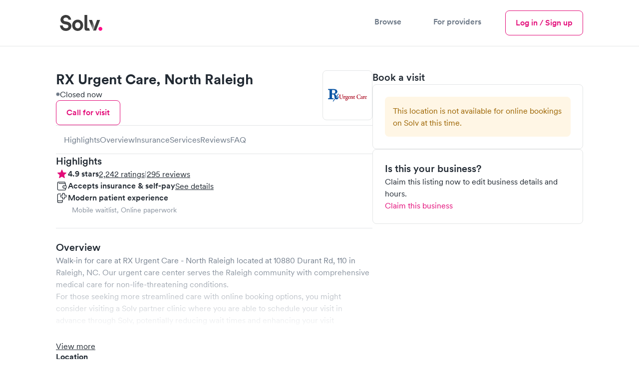

--- FILE ---
content_type: text/html; charset=utf-8
request_url: https://www.solvhealth.com/rx-urgent-care-raleigh-nc-plbVY0
body_size: 51065
content:
<!DOCTYPE html><html lang="en" class="h-full text-gray-600 antialiased _1khoax60"><head><meta charSet="utf-8"/><meta name="viewport" content="width=device-width,initial-scale=1"/><meta name="sentry-trace" content="97dcb4fae047c97c235e90a9c8acd017-2353e03fc9886a79-0"/><meta name="baggage" content="sentry-environment=production,sentry-release=67dee264503c3840d13b90339b751ab501e91b9a,sentry-public_key=a59d628f330d491dae64651e89dac19c,sentry-trace_id=97dcb4fae047c97c235e90a9c8acd017,sentry-sampled=false"/><title>RX Urgent Care, North Raleigh - Urgent Care in Raleigh, NC 27614 | Solv</title><meta name="description" content="Book an appointment at RX Urgent Care, North Raleigh, located at 10880 Durant Rd, 110 in Raleigh, NC. RX Urgent Care, North Raleigh has 2242 reviews on Solv."/><meta name="keywords" content=""/><meta property="og:type" content="business.business"/><meta property="og:image" content="https://d3hmu1js3tz3r1.cloudfront.net/p/plbVY0/0_21166_RxUrgentCare-Raleigh.jpg"/><meta property="og:url" content="https://www.solvhealth.com/rx-urgent-care-raleigh-nc-plbVY0"/><meta property="og:title" content="RX Urgent Care, North Raleigh - Urgent Care in Raleigh, NC 27614 | Solv"/><meta property="og:description" content="Book an appointment at RX Urgent Care, North Raleigh, located at 10880 Durant Rd, 110 in Raleigh, NC. RX Urgent Care, North Raleigh has 2242 reviews on Solv."/><meta property="og:site_name" content="Solv"/><meta property="og:image:alt" content="RX Urgent Care, North Raleigh - Raleigh, NC"/><meta property="business:contact_data:street_address" content="10880 Durant Rd"/><meta property="business:contact_data:locality" content="Raleigh, NC"/><meta property="business:contact_data:postal_code" content="27614"/><meta property="business:contact_data:country_name" content="United States"/><meta property="business:contact_data:latitude" content="35.9077543"/><meta property="business:contact_data:longitude" content="-78.59489959999999"/><meta property="fb:app_id" content="514222109004412"/><meta property="twitter:card" content="summary_large_image"/><meta property="twitter:site" content="@solvhealth"/><meta property="twitter:description" content="Book an appointment at RX Urgent Care, North Raleigh, located at 10880 Durant Rd, 110 in Raleigh, NC. RX Urgent Care, North Raleigh has 2242 reviews on Solv."/><meta name="apple-itunes-app" content="app-id=1464601606, app-argument=https://www.solvhealth.com//rx-urgent-care-raleigh-nc-plbVY0"/><link rel="icon" type="text/png" href="https://assets.solvhealth.com/turbo/67dee264503c3840d13b90339b751ab501e91b9a/build/_assets/favicon-3J4J2EYB.png"/><link rel="stylesheet" href="https://assets.solvhealth.com/turbo/67dee264503c3840d13b90339b751ab501e91b9a/build/_assets/index-SQB2UZRB.css"/><link rel="stylesheet" href="https://assets.solvhealth.com/turbo/67dee264503c3840d13b90339b751ab501e91b9a/build/_assets/app-7LF2EKXY.css"/><link rel="stylesheet" href="https://assets.solvhealth.com/turbo/67dee264503c3840d13b90339b751ab501e91b9a/build/_assets/flickity-YRH75OBH.css"/><link rel="stylesheet" href="https://assets.solvhealth.com/turbo/67dee264503c3840d13b90339b751ab501e91b9a/build/_assets/nprogress-ORMGVR72.css"/><link rel="preload" href="https://assets.solvhealth.com/fonts/circular-pro-2023/circular-pro-regular.woff" as="font" crossorigin="anonymous"/><link rel="preload" href="https://assets.solvhealth.com/fonts/circular-pro-2023/circular-pro-regular.woff2" as="font" crossorigin="anonymous"/><link rel="preload" href="https://assets.solvhealth.com/fonts/circular-pro-2023/circular-pro-medium.woff" as="font" crossorigin="anonymous"/><link rel="preload" href="https://assets.solvhealth.com/fonts/circular-pro-2023/circular-pro-medium.woff2" as="font" crossorigin="anonymous"/><link rel="preload" href="https://assets.solvhealth.com/fonts/circular-pro-2023/circular-pro-bold.woff" as="font" crossorigin="anonymous"/><link rel="preload" href="https://assets.solvhealth.com/fonts/circular-pro-2023/circular-pro-bold.woff2" as="font" crossorigin="anonymous"/><link rel="stylesheet" href="https://assets.solvhealth.com/turbo/67dee264503c3840d13b90339b751ab501e91b9a/build/_assets/mapbox.custom-CJHG5NVU.css"/><style>
@font-face {
  font-family: "Circular Pro";
  font-display: swap;
  src: url("https://assets.solvhealth.com/fonts/circular-pro-2023/circular-pro-bold.woff2") format("woff2"),
    url("https://assets.solvhealth.com/fonts/circular-pro-2023/circular-pro-bold.woff") format("woff");
  font-style: normal;
  font-weight: 700;
}

@font-face {
  font-family: "Circular Pro";
  font-display: swap;
  src: url("https://assets.solvhealth.com/fonts/circular-pro-2023/circular-pro-medium.woff2") format("woff2"),
    url("https://assets.solvhealth.com/fonts/circular-pro-2023/circular-pro-medium.woff") format("woff");
  font-style: normal;
  font-weight: 500;
}

@font-face {
  font-family: "Circular Pro";
  font-display: swap;
  src: url("https://assets.solvhealth.com/fonts/circular-pro-2023/circular-pro-regular.woff2") format("woff2"),
    url("https://assets.solvhealth.com/fonts/circular-pro-2023/circular-pro-regular.woff") format("woff");
  font-style: normal;
  font-weight: 400;
}
</style><link rel="canonical" href="https://www.solvhealth.com/rx-urgent-care-raleigh-nc-plbVY0"/></head><body class="h-full min-h-full"><script>window.process={env:{"PUBLIC_MAPP_URL":"https://www.solvhealth.com","PUBLIC_STRIPE_API_KEY":"pk_live_rHXxAGaubCMaOb3LSXdjNdhy","PUBLIC_GOOGLE_PLACES_API_KEY":"AIzaSyB_I-Wewrm9l6HRVYcm2o0X0DBAz57o1Dw","PUBLIC_GA4_MEASUREMENT_ID":"G-K1C1TD9TSH","PUBLIC_MAPBOX_TOKEN":"pk.eyJ1Ijoic29sdiIsImEiOiJjbDNjdzFkcmEwMmwzM2txZzA4b3R0amtnIn0._1UlXyORSTrfRX8Sb_Hw0g","PUBLIC_DAILY_URL":"https://solv.daily.co","PUBLIC_APP_ENV":"production","PUBLIC_STRIPE_BUY_RATE_API_KEY":"pk_live_51RKP2nDH05sKcmhXPHINsDvJvwKPKWTg0tdGbDeaYDBTNOq76fOBw8MlPdgW25ua7E4IcYdcoBrk64Yu3W015yXj00xpFGweDA","PUBLIC_SOURCE_VERSION":"67dee264503c3840d13b90339b751ab501e91b9a"}}</script><main class="relative overflow-x-hidden pb-[var(--cdp-sticky-footer-with-safe-area-offset)] lg:pb-0"><nav class="border-b border-gray-200 bg-white sticky top-0 h-108px z-40"><div class="px-2 lg:px-6 xl:px-14 py-2"><div class="mx-auto max-w-7xl flex items-center justify-between"><div class="flex items-center gap-2 w-full z-40"><a class="_108ryg4 hri7kz3 hri7kz5 hri7kz7" href="https://www.solvhealth.com"><div class="hri7kz1"><div class="hri7kz2"><svg viewBox="0 0 101 48" fill="none" xmlns="http://www.w3.org/2000/svg" class="h-5 md:h-6"><path d="M85.234 35.842c0 2.133 1.763 3.91 3.878 3.91 2.203 0 3.877-1.777 3.877-3.91 0-2.134-1.762-3.912-3.877-3.912-2.203-.088-3.878 1.69-3.878 3.912Z" fill="#FF0E88"></path><path d="M30.56 17.6C29.942 13.244 27.034 8 19.72 8c-5.64 0-10.486 4.178-10.486 9.6 0 4.622 3.084 7.822 7.93 8.8l4.23.889c2.38.444 3.702 1.867 3.702 3.644 0 2.134-1.763 3.734-4.935 3.734-4.23 0-6.345-2.756-6.61-5.778H8C8.705 34.667 12.054 40 20.073 40 27.123 40 31 35.2 31 30.489c0-4.356-2.908-8-8.46-9.067l-4.23-.8c-2.203-.444-3.26-1.778-3.26-3.466 0-2.045 1.85-3.912 4.758-3.912 3.79 0 5.2 2.667 5.464 4.356h5.287Zm13.13 17.156c-2.732 0-5.288-2.045-5.288-6.045s2.556-6.044 5.288-6.044c2.731 0 5.287 2.044 5.287 6.044 0 4-2.556 6.045-5.287 6.045Zm-.126-17.334c-6.257 0-11.015 4.711-11.015 11.29C32.549 35.2 37.307 40 43.564 40c6.257 0 11.015-4.8 11.015-11.289-.088-6.578-4.758-11.289-11.015-11.289Zm20.62 22.045h-2.731c-3.878 0-4.23-3.29-4.23-6.49V8h5.64v25.067s-.176 1.244.97 1.244H66.3l1.776 5.156h-3.891Zm24.234-21.423L80.311 39.29h-5.64l7.755-21.245h5.992Z" fill="#3C3C3C"></path><path d="M77.44 31.822 72.33 17.955h-6.257l8.548 21.422 2.82-7.555Z" fill="url(#prefix__a)"></path><defs><linearGradient id="prefix__a" x1="71.304" y1="23.963" x2="81.319" y2="30.612" gradientUnits="userSpaceOnUse"><stop stop-color="#3C3C3C"></stop><stop offset="1" stop-color="#C9C9C9"></stop></linearGradient></defs></svg></div></div></a><div class="flex-1"></div><div class="hidden md:flex items-center gap-2"><button class="_108ryg4 hri7kz3 hri7kz5 hri7kz7 muted font-medium text-gray-200 border-0 border-white border-solid py-2 border-b-4 hover:text-brand-500 hover:border-b-brand-500 flex flex-col items-center text-base px-2 lg:px-4 active:text-brand-500 touch-manipulation whitespace-nowrap"><div class="hri7kz1"><div class="hri7kz2">Browse</div></div></button><a class="_108ryg4 hri7kz3 hri7kz5 hri7kz7 muted font-medium text-gray-200 border-0 border-white border-solid py-2 border-b-4 hover:text-brand-500 hover:border-b-brand-500 flex flex-col items-center text-base px-2 lg:px-4 active:text-brand-500 touch-manipulation whitespace-nowrap" href="https://www.solvhealth.com/for-providers"><div class="hri7kz1"><div class="hri7kz2">For providers</div></div></a></div><a class="_108ryg4 hri7kz3 hri7kz5 hri7kz7" href="https://www.solvhealth.com/login"><div class="hri7kz1"><div class="hri7kz2"><button class="_108ryg4 hri7kz3 hri7kz5 hri7kz7 _11rhfic0 _11rhfic6 _11rhfic2 py-1 md:hidden"><div class="hri7kz1"><div class="hri7kz2">Log in</div></div></button></div></div></a><button type="button" class="-m-2 rounded-md p-3 text-gray-700"><div class="sr-only">Menu</div><svg xmlns="http://www.w3.org/2000/svg" fill="none" viewBox="0 0 24 24" stroke-width="1.5" stroke="currentColor" class="w-3 h-3 md:hidden"><path stroke-linecap="round" stroke-linejoin="round" d="M3.75 6.75h16.5M3.75 12h16.5m-16.5 5.25h16.5"></path></svg></button><button type="button" class="-m-2 rounded-md p-3 text-gray-700 hidden"><span class="sr-only">Close menu</span><svg width="1em" height="1em" viewBox="0 0 16 16" fill="none" xmlns="http://www.w3.org/2000/svg" class="w-3 h-3" aria-hidden="true"><path d="m3.382 2.18.081.071L8 6.787l4.537-4.536a.857.857 0 0 1 1.283 1.131l-.071.081L9.212 8l4.537 4.537a.857.857 0 0 1-1.132 1.283l-.08-.071L8 9.212l-4.537 4.537a.857.857 0 0 1-1.283-1.132l.071-.08L6.787 8 2.251 3.463A.857.857 0 0 1 3.295 2.12l.087.06Z" fill="currentColor"></path></svg></button><div style="position:fixed;top:1px;left:1px;width:1px;height:0;padding:0;margin:-1px;overflow:hidden;clip:rect(0, 0, 0, 0);white-space:nowrap;border-width:0;display:none"></div><div class="hidden md:flex items-center gap-1"><a class="_108ryg4 hri7kz3 hri7kz5 hri7kz7" href="https://www.solvhealth.com/login"><div class="hri7kz1"><div class="hri7kz2"><button class="_108ryg4 hri7kz3 hri7kz5 hri7kz7 _11rhfic0 _11rhfic6 _11rhfic2"><div class="hri7kz1"><div class="hri7kz2">Log in / Sign up</div></div></button></div></div></a></div></div></div><div class="md:hidden relative z-0 hidden"><div class="flex justify-between -mx-1"><button class="_108ryg4 hri7kz3 hri7kz5 hri7kz7 muted flex-grow-0 px-2 flex flex-col items-center py-2 active:text-brand-500 touch-manipulation whitespace-nowrap text-sm font-medium"><div class="hri7kz1"><div class="hri7kz2">Browse</div></div></button><a class="_108ryg4 hri7kz3 hri7kz5 hri7kz7 muted flex-grow-0 px-2 flex flex-col items-center py-2 active:text-brand-500 touch-manipulation whitespace-nowrap text-sm font-medium" href="https://www.solvhealth.com/for-providers"><div class="hri7kz1"><div class="hri7kz2">For providers</div></div></a></div></div><div class="hidden"><div class="absolute z-30 py-4 -mt-2 m-auto left-0 right-0 max-w-7xl overflow-y-auto" style="height:calc(100vh - 100px)"><div class="border-b-gray-200 border-b border-t border-gray-200 top-2"><div class="bg-white p-4"><div class="flex flex-col gap-y-2 mx-auto"><div class="grid grid-cols-3 gap-y-4 gap-x-2"><div class="flex flex-col"><p class="_55ozb5u _55ozb511 _1hqyddndg font-bold text-left">URGENT CARE</p><div class="pt-2"><button class="flex items-center w-3/5 justify-between" id="headlessui-disclosure-button-:Rmekp:" type="button" aria-expanded="false" data-headlessui-state=""><p class="_55ozb5u _55ozb510 pr-1">Urgent care</p><svg width="24" height="24" viewBox="0 0 24 24" fill="none" xmlns="http://www.w3.org/2000/svg" class=""><path d="m17.814 9-5.657 5.657L6.5 9" stroke="currentColor" stroke-width="1.25" stroke-linecap="round" stroke-linejoin="round"></path></svg></button></div><div class="pt-2"><button class="flex items-center w-3/5 justify-between" id="headlessui-disclosure-button-:Rqekp:" type="button" aria-expanded="false" data-headlessui-state=""><p class="_55ozb5u _55ozb510 pr-1">Pediatric urgent care</p><svg width="24" height="24" viewBox="0 0 24 24" fill="none" xmlns="http://www.w3.org/2000/svg" class=""><path d="m17.814 9-5.657 5.657L6.5 9" stroke="currentColor" stroke-width="1.25" stroke-linecap="round" stroke-linejoin="round"></path></svg></button></div><div class="pt-2"><button class="flex items-center w-3/5 justify-between" id="headlessui-disclosure-button-:Ruekp:" type="button" aria-expanded="false" data-headlessui-state=""><p class="_55ozb5u _55ozb510 pr-1">Telemedicine</p><svg width="24" height="24" viewBox="0 0 24 24" fill="none" xmlns="http://www.w3.org/2000/svg" class=""><path d="m17.814 9-5.657 5.657L6.5 9" stroke="currentColor" stroke-width="1.25" stroke-linecap="round" stroke-linejoin="round"></path></svg></button></div></div><div class="flex flex-col"><p class="_55ozb5u _55ozb511 _1hqyddndg font-bold text-left">EVERYDAY HEALTH</p><a class="hover:text-brand-500 pt-2 text-left" href="/r/mental-health">Mental health</a><a class="hover:text-brand-500 pt-2 text-left" href="/medical-weight-loss">Weight loss</a><a class="hover:text-brand-500 pt-2 text-left" href="https://www.solvhealth.com/prescription-discount">Prescription discounts</a><div class="pt-2"><button class="flex items-center w-3/5 justify-between" id="headlessui-disclosure-button-:R1imkp:" type="button" aria-expanded="false" data-headlessui-state=""><p class="_55ozb5u _55ozb510 pr-1">DOT physicals</p><svg width="24" height="24" viewBox="0 0 24 24" fill="none" xmlns="http://www.w3.org/2000/svg" class=""><path d="m17.814 9-5.657 5.657L6.5 9" stroke="currentColor" stroke-width="1.25" stroke-linecap="round" stroke-linejoin="round"></path></svg></button></div><div class="pt-2"><button class="flex items-center w-3/5 justify-between" id="headlessui-disclosure-button-:R1mmkp:" type="button" aria-expanded="false" data-headlessui-state=""><p class="_55ozb5u _55ozb510 pr-1">Ear wax cleaning</p><svg width="24" height="24" viewBox="0 0 24 24" fill="none" xmlns="http://www.w3.org/2000/svg" class=""><path d="m17.814 9-5.657 5.657L6.5 9" stroke="currentColor" stroke-width="1.25" stroke-linecap="round" stroke-linejoin="round"></path></svg></button></div><div class="pt-2"><button class="flex items-center w-3/5 justify-between" id="headlessui-disclosure-button-:R1qmkp:" type="button" aria-expanded="false" data-headlessui-state=""><p class="_55ozb5u _55ozb510 pr-1">School physicals</p><svg width="24" height="24" viewBox="0 0 24 24" fill="none" xmlns="http://www.w3.org/2000/svg" class=""><path d="m17.814 9-5.657 5.657L6.5 9" stroke="currentColor" stroke-width="1.25" stroke-linecap="round" stroke-linejoin="round"></path></svg></button></div></div><div class="flex flex-col"><p class="_55ozb5u _55ozb511 _1hqyddndg font-bold text-left">LAB TESTS</p><div class="pt-2"><button class="flex items-center w-3/5 justify-between" id="headlessui-disclosure-button-:R16ukp:" type="button" aria-expanded="false" data-headlessui-state=""><p class="_55ozb5u _55ozb510 pr-1">Allergy testing</p><svg width="24" height="24" viewBox="0 0 24 24" fill="none" xmlns="http://www.w3.org/2000/svg" class=""><path d="m17.814 9-5.657 5.657L6.5 9" stroke="currentColor" stroke-width="1.25" stroke-linecap="round" stroke-linejoin="round"></path></svg></button></div><div class="pt-2"><button class="flex items-center w-3/5 justify-between" id="headlessui-disclosure-button-:R1aukp:" type="button" aria-expanded="false" data-headlessui-state=""><p class="_55ozb5u _55ozb510 pr-1">COVID testing</p><svg width="24" height="24" viewBox="0 0 24 24" fill="none" xmlns="http://www.w3.org/2000/svg" class=""><path d="m17.814 9-5.657 5.657L6.5 9" stroke="currentColor" stroke-width="1.25" stroke-linecap="round" stroke-linejoin="round"></path></svg></button></div><div class="pt-2"><button class="flex items-center w-3/5 justify-between" id="headlessui-disclosure-button-:R1eukp:" type="button" aria-expanded="false" data-headlessui-state=""><p class="_55ozb5u _55ozb510 pr-1">Diabetes testing</p><svg width="24" height="24" viewBox="0 0 24 24" fill="none" xmlns="http://www.w3.org/2000/svg" class=""><path d="m17.814 9-5.657 5.657L6.5 9" stroke="currentColor" stroke-width="1.25" stroke-linecap="round" stroke-linejoin="round"></path></svg></button></div><div class="pt-2"><button class="flex items-center w-3/5 justify-between" id="headlessui-disclosure-button-:R1iukp:" type="button" aria-expanded="false" data-headlessui-state=""><p class="_55ozb5u _55ozb510 pr-1">Drug testing</p><svg width="24" height="24" viewBox="0 0 24 24" fill="none" xmlns="http://www.w3.org/2000/svg" class=""><path d="m17.814 9-5.657 5.657L6.5 9" stroke="currentColor" stroke-width="1.25" stroke-linecap="round" stroke-linejoin="round"></path></svg></button></div><div class="pt-2"><button class="flex items-center w-3/5 justify-between" id="headlessui-disclosure-button-:R1mukp:" type="button" aria-expanded="false" data-headlessui-state=""><p class="_55ozb5u _55ozb510 pr-1">Pregnancy testing</p><svg width="24" height="24" viewBox="0 0 24 24" fill="none" xmlns="http://www.w3.org/2000/svg" class=""><path d="m17.814 9-5.657 5.657L6.5 9" stroke="currentColor" stroke-width="1.25" stroke-linecap="round" stroke-linejoin="round"></path></svg></button></div><div class="pt-2"><button class="flex items-center w-3/5 justify-between" id="headlessui-disclosure-button-:R1qukp:" type="button" aria-expanded="false" data-headlessui-state=""><p class="_55ozb5u _55ozb510 pr-1">STD testing</p><svg width="24" height="24" viewBox="0 0 24 24" fill="none" xmlns="http://www.w3.org/2000/svg" class=""><path d="m17.814 9-5.657 5.657L6.5 9" stroke="currentColor" stroke-width="1.25" stroke-linecap="round" stroke-linejoin="round"></path></svg></button></div><div class="pt-2"><button class="flex items-center w-3/5 justify-between" id="headlessui-disclosure-button-:R1uukp:" type="button" aria-expanded="false" data-headlessui-state=""><p class="_55ozb5u _55ozb510 pr-1">Strep test</p><svg width="24" height="24" viewBox="0 0 24 24" fill="none" xmlns="http://www.w3.org/2000/svg" class=""><path d="m17.814 9-5.657 5.657L6.5 9" stroke="currentColor" stroke-width="1.25" stroke-linecap="round" stroke-linejoin="round"></path></svg></button></div></div></div></div></div></div></div></div></div></nav><div class="fixed w-full bg-white z-40 border-t border-gray-300 lg:hidden pl-1 pr-1 pt-1 pb-1 bottom-0 !pb-[var(--p1-with-safe-area-inset-bottom)]"><div class="w-[90%] mx-auto flex items-center justify-between"><div class="flex flex-col"><p class="_55ozb5u _55ozb511 text-xs">Book online at other nearby clinics</p></div><a class="_108ryg4 hri7kz3 hri7kz5 hri7kz7 _11rhfic0 _11rhfic6 _11rhfic1 bg-brand text-white py-1.5 px-3 rounded" href="/r/search"><div class="hri7kz1"><div class="hri7kz2">Find bookable clinics</div></div></a></div></div><script type="application/ld+json">{"@context":"https://schema.org","@type":"MedicalClinic","@id":"https://www.solvhealth.com/rx-urgent-care-raleigh-nc-plbVY0#MedicalClinic","url":"https://www.solvhealth.com/rx-urgent-care-raleigh-nc-plbVY0","name":"RX Urgent Care","parentOrganization":"https://www.solvhealth.com/company/RX Urgent Care","sameAs":["https://www.solvhealth.com/company/RX Urgent Care","http://www.rxuc.com"],"logo":"https://d3hmu1js3tz3r1.cloudfront.net/p/plbVY0/RXUrgentCare-Raleigh_20190923153217_logo.png","knowsLanguage":"en-us","contactPoint":[{"@type":"ContactPoint","telephone":"(919) 719‑2260","contactType":"customer service","contactOption":"TollFree","availableLanguage":["English"],"@id":"https://www.solvhealth.com/rx-urgent-care-raleigh-nc-plbVY0#ContactPoint"}],"description":"Book an appointment at RX Urgent Care, North Raleigh, located at 10880 Durant Rd, 110 in Raleigh, NC. RX Urgent Care, North Raleigh has 2242 reviews on Solv.","medicalSpecialty":"Urgent Care","knowsAbout":"Urgent Care","telephone":"(919) 719‑2260","address":{"@type":"PostalAddress","postalCode":"27614","streetAddress":"10880 Durant Rd, 110","addressCountry":{"@type":"Country","name":"US"},"addressRegion":"NC","addressLocality":"Raleigh","@id":"https://www.solvhealth.com/rx-urgent-care-raleigh-nc-plbVY0#address"},"image":["https://d3hmu1js3tz3r1.cloudfront.net/p/plbVY0/0_21166_RxUrgentCare-Raleigh.jpg","https://d3hmu1js3tz3r1.cloudfront.net/p/plbVY0/1_21167_RxUrgentCare-Raleigh.jpg","https://d3hmu1js3tz3r1.cloudfront.net/p/plbVY0/2_21168_RxUrgentCare-Raleigh.jpg","https://d3hmu1js3tz3r1.cloudfront.net/p/plbVY0/3_21169_RxUrgentCare-Raleigh.jpg","https://d3hmu1js3tz3r1.cloudfront.net/p/plbVY0/4_21170_RxUrgentCare-Raleigh.jpg","https://d3hmu1js3tz3r1.cloudfront.net/p/plbVY0/5_21171_RxUrgentCare-Raleigh.jpg"],"geo":{"@type":"GeoCoordinates","latitude":35.9077543,"longitude":-78.59489959999999,"@id":"{canonicalUrl}#GeoCoordinates"},"hasMap":"https://www.google.com/maps/place/?q=place_id:ChIJ_7CzKavpwIcRURAm2UV96uc","areaServed":{"@type":"Place","name":"Raleigh, NC","@id":"https://www.solvhealth.com/rx-urgent-care-raleigh-nc-plbVY0#Place"},"isAcceptingNewPatients":false,"paymentAccepted":"","currenciesAccepted":"USD","priceRange":"$120 for self-pay patients","amenityFeature":[{"@type":"LocationFeatureSpecification","name":"Walk-in patients"}],"aggregateRating":{"@type":"aggregateRating","ratingValue":4.866190900981267,"reviewCount":2242},"openingHoursSpecification":[{"@type":"OpeningHoursSpecification","dayOfWeek":"Sunday","opens":"09:00:00","closes":"15:00:00"},{"@type":"OpeningHoursSpecification","dayOfWeek":"Monday","opens":"08:00:00","closes":"20:00:00"},{"@type":"OpeningHoursSpecification","dayOfWeek":"Tuesday","opens":"08:00:00","closes":"20:00:00"},{"@type":"OpeningHoursSpecification","dayOfWeek":"Wednesday","opens":"08:00:00","closes":"20:00:00"},{"@type":"OpeningHoursSpecification","dayOfWeek":"Thursday","opens":"08:00:00","closes":"20:00:00"},{"@type":"OpeningHoursSpecification","dayOfWeek":"Friday","opens":"08:00:00","closes":"20:00:00"},{"@type":"OpeningHoursSpecification","dayOfWeek":"Saturday","opens":"09:00:00","closes":"15:00:00"}],"review":[{"@type":"Review","reviewBody":"In and out of the office fast ","datePublished":"2023-07-05","reviewRating":{"@type":"Rating","ratingValue":5,"worstRating":1,"bestRating":5},"author":{"@type":"Person","name":"Oscar B."},"publisher":{"@type":"Organization","@id":"https://www.solvhealth.com/#Organization","url":"https://wwww.solvhealth.com","name":"Solv Health"},"@id":"https://www.solvhealth.com/rx-urgent-care-raleigh-nc-plbVY0#Review1"},{"@type":"Review","reviewBody":"The PA was considerate. Super fast getting seen. Very thorough. Such a great practice!","datePublished":"2023-07-03","reviewRating":{"@type":"Rating","ratingValue":5,"worstRating":1,"bestRating":5},"author":{"@type":"Person","name":"Isabelle M."},"publisher":{"@type":"Organization","@id":"https://www.solvhealth.com/#Organization","url":"https://wwww.solvhealth.com","name":"Solv Health"},"@id":"https://www.solvhealth.com/rx-urgent-care-raleigh-nc-plbVY0#Review2"},{"@type":"Review","reviewBody":"Excellent experience.  Dry efficient, no wait. Great care and diagnosis. Provide was outstanding. ","datePublished":"2023-06-19","reviewRating":{"@type":"Rating","ratingValue":5,"worstRating":1,"bestRating":5},"author":{"@type":"Person","name":"Arron H."},"publisher":{"@type":"Organization","@id":"https://www.solvhealth.com/#Organization","url":"https://wwww.solvhealth.com","name":"Solv Health"},"@id":"https://www.solvhealth.com/rx-urgent-care-raleigh-nc-plbVY0#Review3"},{"@type":"Review","reviewBody":"Good","datePublished":"2023-06-16","reviewRating":{"@type":"Rating","ratingValue":5,"worstRating":1,"bestRating":5},"author":{"@type":"Person","name":"Betty H."},"publisher":{"@type":"Organization","@id":"https://www.solvhealth.com/#Organization","url":"https://wwww.solvhealth.com","name":"Solv Health"},"@id":"https://www.solvhealth.com/rx-urgent-care-raleigh-nc-plbVY0#Review4"},{"@type":"Review","reviewBody":"Great place! I was excited to have found my new urgent care and then sadly learned that the facility will be closing. ","datePublished":"2023-06-05","reviewRating":{"@type":"Rating","ratingValue":5,"worstRating":1,"bestRating":5},"author":{"@type":"Person","name":"Wanda H."},"publisher":{"@type":"Organization","@id":"https://www.solvhealth.com/#Organization","url":"https://wwww.solvhealth.com","name":"Solv Health"},"@id":"https://www.solvhealth.com/rx-urgent-care-raleigh-nc-plbVY0#Review5"},{"@type":"Review","reviewBody":"My experience here at every visit is outstanding!  I get seen right away and the staff are extremely friendly and empathetic.  Bedside manner A+!\n\n","datePublished":"2023-06-02","reviewRating":{"@type":"Rating","ratingValue":5,"worstRating":1,"bestRating":5},"author":{"@type":"Person","name":"Terri E."},"publisher":{"@type":"Organization","@id":"https://www.solvhealth.com/#Organization","url":"https://wwww.solvhealth.com","name":"Solv Health"},"@id":"https://www.solvhealth.com/rx-urgent-care-raleigh-nc-plbVY0#Review6"},{"@type":"Review","reviewBody":"This place is great and convenient.  ","datePublished":"2023-06-02","reviewRating":{"@type":"Rating","ratingValue":5,"worstRating":1,"bestRating":5},"author":{"@type":"Person","name":"Josh K."},"publisher":{"@type":"Organization","@id":"https://www.solvhealth.com/#Organization","url":"https://wwww.solvhealth.com","name":"Solv Health"},"@id":"https://www.solvhealth.com/rx-urgent-care-raleigh-nc-plbVY0#Review7"},{"@type":"Review","reviewBody":"Truly the best Urgent Care I’ve been too and is why I come here.  Caring and friendly staff.  I’m in and out. ","datePublished":"2023-05-24","reviewRating":{"@type":"Rating","ratingValue":5,"worstRating":1,"bestRating":5},"author":{"@type":"Person","name":"Terri E."},"publisher":{"@type":"Organization","@id":"https://www.solvhealth.com/#Organization","url":"https://wwww.solvhealth.com","name":"Solv Health"},"@id":"https://www.solvhealth.com/rx-urgent-care-raleigh-nc-plbVY0#Review8"},{"@type":"Review","reviewBody":"I am always seen promptly here and my situation is always thoroughly addressed. I highly recommend coming here! ","datePublished":"2023-04-25","reviewRating":{"@type":"Rating","ratingValue":5,"worstRating":1,"bestRating":5},"author":{"@type":"Person","name":"Jamie A."},"publisher":{"@type":"Organization","@id":"https://www.solvhealth.com/#Organization","url":"https://wwww.solvhealth.com","name":"Solv Health"},"@id":"https://www.solvhealth.com/rx-urgent-care-raleigh-nc-plbVY0#Review9"},{"@type":"Review","reviewBody":"Fast, helpful and friendly! Thanks so much! ","datePublished":"2023-04-23","reviewRating":{"@type":"Rating","ratingValue":5,"worstRating":1,"bestRating":5},"author":{"@type":"Person","name":"Eliana A."},"publisher":{"@type":"Organization","@id":"https://www.solvhealth.com/#Organization","url":"https://wwww.solvhealth.com","name":"Solv Health"},"@id":"https://www.solvhealth.com/rx-urgent-care-raleigh-nc-plbVY0#Review10"},{"@type":"Review","reviewBody":"PA Kate Williams was very kind professional and attentive to my needs ","datePublished":"2023-04-14","reviewRating":{"@type":"Rating","ratingValue":5,"worstRating":1,"bestRating":5},"author":{"@type":"Person","name":"Reginald L."},"publisher":{"@type":"Organization","@id":"https://www.solvhealth.com/#Organization","url":"https://wwww.solvhealth.com","name":"Solv Health"},"@id":"https://www.solvhealth.com/rx-urgent-care-raleigh-nc-plbVY0#Review11"},{"@type":"Review","reviewBody":"Was hardly any wait time.  Staff was friendly and took care of what I needed.  ","datePublished":"2023-04-10","reviewRating":{"@type":"Rating","ratingValue":5,"worstRating":1,"bestRating":5},"author":{"@type":"Person","name":"Patricia W."},"publisher":{"@type":"Organization","@id":"https://www.solvhealth.com/#Organization","url":"https://wwww.solvhealth.com","name":"Solv Health"},"@id":"https://www.solvhealth.com/rx-urgent-care-raleigh-nc-plbVY0#Review12"},{"@type":"Review","reviewBody":"Very easy to get in and see someone. Appreciate having this facility close to our neighborhoods so we have access without having to drive across town. Thank you to the staff, you all are so professional and friendly, rare to find these days! ","datePublished":"2023-04-03","reviewRating":{"@type":"Rating","ratingValue":5,"worstRating":1,"bestRating":5},"author":{"@type":"Person","name":"Travis G."},"publisher":{"@type":"Organization","@id":"https://www.solvhealth.com/#Organization","url":"https://wwww.solvhealth.com","name":"Solv Health"},"@id":"https://www.solvhealth.com/rx-urgent-care-raleigh-nc-plbVY0#Review13"},{"@type":"Review","reviewBody":"Saw me very quickly. Very efficient and listened. Diagnosed sinus infection ","datePublished":"2023-04-02","reviewRating":{"@type":"Rating","ratingValue":5,"worstRating":1,"bestRating":5},"author":{"@type":"Person","name":"Margaret B."},"publisher":{"@type":"Organization","@id":"https://www.solvhealth.com/#Organization","url":"https://wwww.solvhealth.com","name":"Solv Health"},"@id":"https://www.solvhealth.com/rx-urgent-care-raleigh-nc-plbVY0#Review14"},{"@type":"Review","reviewBody":"Darlene was very nice and greeted me like a neighbor. Emma took my vitals like I was part of her immediate family. And Dr. Kate was incredible and took a genuine interest in my well being. \n\nIf I get sick again, I just might drive 4 hours  to see Darlene, Emma and Kate again. ","datePublished":"2023-04-01","reviewRating":{"@type":"Rating","ratingValue":5,"worstRating":1,"bestRating":5},"author":{"@type":"Person","name":"James H."},"publisher":{"@type":"Organization","@id":"https://www.solvhealth.com/#Organization","url":"https://wwww.solvhealth.com","name":"Solv Health"},"@id":"https://www.solvhealth.com/rx-urgent-care-raleigh-nc-plbVY0#Review15"},{"@type":"Review","reviewBody":"Very good experience ","datePublished":"2023-04-01","reviewRating":{"@type":"Rating","ratingValue":5,"worstRating":1,"bestRating":5},"author":{"@type":"Person","name":"Ross R."},"publisher":{"@type":"Organization","@id":"https://www.solvhealth.com/#Organization","url":"https://wwww.solvhealth.com","name":"Solv Health"},"@id":"https://www.solvhealth.com/rx-urgent-care-raleigh-nc-plbVY0#Review16"},{"@type":"Review","reviewBody":"Fast response and diagnosis ","datePublished":"2023-03-25","reviewRating":{"@type":"Rating","ratingValue":5,"worstRating":1,"bestRating":5},"author":{"@type":"Person","name":"Dawn M."},"publisher":{"@type":"Organization","@id":"https://www.solvhealth.com/#Organization","url":"https://wwww.solvhealth.com","name":"Solv Health"},"@id":"https://www.solvhealth.com/rx-urgent-care-raleigh-nc-plbVY0#Review17"},{"@type":"Review","reviewBody":"Was easy, and fast. The registration was easy to","datePublished":"2023-03-23","reviewRating":{"@type":"Rating","ratingValue":5,"worstRating":1,"bestRating":5},"author":{"@type":"Person","name":"Gabriela S."},"publisher":{"@type":"Organization","@id":"https://www.solvhealth.com/#Organization","url":"https://wwww.solvhealth.com","name":"Solv Health"},"@id":"https://www.solvhealth.com/rx-urgent-care-raleigh-nc-plbVY0#Review18"},{"@type":"Review","reviewBody":"This is our family’s favorite place to receive care. We highly recommend it!","datePublished":"2023-02-22","reviewRating":{"@type":"Rating","ratingValue":5,"worstRating":1,"bestRating":5},"author":{"@type":"Person","name":"Jamie M."},"publisher":{"@type":"Organization","@id":"https://www.solvhealth.com/#Organization","url":"https://wwww.solvhealth.com","name":"Solv Health"},"@id":"https://www.solvhealth.com/rx-urgent-care-raleigh-nc-plbVY0#Review19"},{"@type":"Review","reviewBody":"This was my third visit here. I felt well cared for by the staff. ","datePublished":"2023-02-20","reviewRating":{"@type":"Rating","ratingValue":5,"worstRating":1,"bestRating":5},"author":{"@type":"Person","name":"Sarah C."},"publisher":{"@type":"Organization","@id":"https://www.solvhealth.com/#Organization","url":"https://wwww.solvhealth.com","name":"Solv Health"},"@id":"https://www.solvhealth.com/rx-urgent-care-raleigh-nc-plbVY0#Review20"},{"@type":"Review","reviewBody":"I had a great experience here. First time coming to this facility and it was great. Kiera was fantastic and answered all of my questions.","datePublished":"2023-02-17","reviewRating":{"@type":"Rating","ratingValue":5,"worstRating":1,"bestRating":5},"author":{"@type":"Person","name":"Tyler L."},"publisher":{"@type":"Organization","@id":"https://www.solvhealth.com/#Organization","url":"https://wwww.solvhealth.com","name":"Solv Health"},"@id":"https://www.solvhealth.com/rx-urgent-care-raleigh-nc-plbVY0#Review21"},{"@type":"Review","reviewBody":"i had to do a tele visit but Katherine was great ","datePublished":"2023-02-04","reviewRating":{"@type":"Rating","ratingValue":5,"worstRating":1,"bestRating":5},"author":{"@type":"Person","name":"Martha R."},"publisher":{"@type":"Organization","@id":"https://www.solvhealth.com/#Organization","url":"https://wwww.solvhealth.com","name":"Solv Health"},"@id":"https://www.solvhealth.com/rx-urgent-care-raleigh-nc-plbVY0#Review22"},{"@type":"Review","reviewBody":"The provider did not spend enough time with us plus she misdiagnosed me. She assumed I had a virus which my daughter had and I had a sinus infection and bronchitis. I want my money back!!!","datePublished":"2023-02-04","reviewRating":{"@type":"Rating","ratingValue":3,"worstRating":1,"bestRating":5},"author":{"@type":"Person","name":"Kimberly S."},"publisher":{"@type":"Organization","@id":"https://www.solvhealth.com/#Organization","url":"https://wwww.solvhealth.com","name":"Solv Health"},"@id":"https://www.solvhealth.com/rx-urgent-care-raleigh-nc-plbVY0#Review23"},{"@type":"Review","reviewBody":"Wait was reasonable, nurse and provider friendly and thorough.","datePublished":"2023-02-03","reviewRating":{"@type":"Rating","ratingValue":5,"worstRating":1,"bestRating":5},"author":{"@type":"Person","name":"Virginia T."},"publisher":{"@type":"Organization","@id":"https://www.solvhealth.com/#Organization","url":"https://wwww.solvhealth.com","name":"Solv Health"},"@id":"https://www.solvhealth.com/rx-urgent-care-raleigh-nc-plbVY0#Review24"},{"@type":"Review","reviewBody":"Great experience all around!","datePublished":"2023-01-14","reviewRating":{"@type":"Rating","ratingValue":5,"worstRating":1,"bestRating":5},"author":{"@type":"Person","name":"Holly F."},"publisher":{"@type":"Organization","@id":"https://www.solvhealth.com/#Organization","url":"https://wwww.solvhealth.com","name":"Solv Health"},"@id":"https://www.solvhealth.com/rx-urgent-care-raleigh-nc-plbVY0#Review25"},{"@type":"Review","reviewBody":"Very professional and courteous staff.  ","datePublished":"2023-01-13","reviewRating":{"@type":"Rating","ratingValue":5,"worstRating":1,"bestRating":5},"author":{"@type":"Person","name":"Patti C."},"publisher":{"@type":"Organization","@id":"https://www.solvhealth.com/#Organization","url":"https://wwww.solvhealth.com","name":"Solv Health"},"@id":"https://www.solvhealth.com/rx-urgent-care-raleigh-nc-plbVY0#Review26"},{"@type":"Review","reviewBody":"Professional staff. Very attentive and P A explains everything thoroughly.  ","datePublished":"2023-01-12","reviewRating":{"@type":"Rating","ratingValue":5,"worstRating":1,"bestRating":5},"author":{"@type":"Person","name":"Deborah W."},"publisher":{"@type":"Organization","@id":"https://www.solvhealth.com/#Organization","url":"https://wwww.solvhealth.com","name":"Solv Health"},"@id":"https://www.solvhealth.com/rx-urgent-care-raleigh-nc-plbVY0#Review27"},{"@type":"Review","reviewBody":"Everyone whom I dealt with was great as it was my first time and they all were wonderful \nThanks to you all❤️","datePublished":"2023-01-12","reviewRating":{"@type":"Rating","ratingValue":5,"worstRating":1,"bestRating":5},"author":{"@type":"Person","name":"Sandra H."},"publisher":{"@type":"Organization","@id":"https://www.solvhealth.com/#Organization","url":"https://wwww.solvhealth.com","name":"Solv Health"},"@id":"https://www.solvhealth.com/rx-urgent-care-raleigh-nc-plbVY0#Review28"},{"@type":"Review","reviewBody":"Always friendly, competent and helpful!","datePublished":"2022-12-28","reviewRating":{"@type":"Rating","ratingValue":5,"worstRating":1,"bestRating":5},"author":{"@type":"Person","name":"Viktoriya T."},"publisher":{"@type":"Organization","@id":"https://www.solvhealth.com/#Organization","url":"https://wwww.solvhealth.com","name":"Solv Health"},"@id":"https://www.solvhealth.com/rx-urgent-care-raleigh-nc-plbVY0#Review29"},{"@type":"Review","reviewBody":"The staff was efficient and explained everything.  It was a great expe!","datePublished":"2022-12-22","reviewRating":{"@type":"Rating","ratingValue":5,"worstRating":1,"bestRating":5},"author":{"@type":"Person","name":"Nancy K."},"publisher":{"@type":"Organization","@id":"https://www.solvhealth.com/#Organization","url":"https://wwww.solvhealth.com","name":"Solv Health"},"@id":"https://www.solvhealth.com/rx-urgent-care-raleigh-nc-plbVY0#Review30"},{"@type":"Review","reviewBody":"The staff were very professional and polite ","datePublished":"2022-12-16","reviewRating":{"@type":"Rating","ratingValue":5,"worstRating":1,"bestRating":5},"author":{"@type":"Person","name":"Cheryl S."},"publisher":{"@type":"Organization","@id":"https://www.solvhealth.com/#Organization","url":"https://wwww.solvhealth.com","name":"Solv Health"},"@id":"https://www.solvhealth.com/rx-urgent-care-raleigh-nc-plbVY0#Review31"},{"@type":"Review","reviewBody":"I always go to this Urgent Care. Bit is a clean facility.  Kate, the PA,?is the best: friendly, professional and knowledgeable.  I have never been disappointed when I have been here.","datePublished":"2022-12-09","reviewRating":{"@type":"Rating","ratingValue":5,"worstRating":1,"bestRating":5},"author":{"@type":"Person","name":"Mary G."},"publisher":{"@type":"Organization","@id":"https://www.solvhealth.com/#Organization","url":"https://wwww.solvhealth.com","name":"Solv Health"},"@id":"https://www.solvhealth.com/rx-urgent-care-raleigh-nc-plbVY0#Review32"},{"@type":"Review","reviewBody":"Prompt and caring ","datePublished":"2022-12-09","reviewRating":{"@type":"Rating","ratingValue":5,"worstRating":1,"bestRating":5},"author":{"@type":"Person","name":"Nicole L."},"publisher":{"@type":"Organization","@id":"https://www.solvhealth.com/#Organization","url":"https://wwww.solvhealth.com","name":"Solv Health"},"@id":"https://www.solvhealth.com/rx-urgent-care-raleigh-nc-plbVY0#Review33"},{"@type":"Review","reviewBody":"PCP was unable to fit me in for the next 4 days!! Very happy with the care I received with very little wait time today!","datePublished":"2022-12-05","reviewRating":{"@type":"Rating","ratingValue":5,"worstRating":1,"bestRating":5},"author":{"@type":"Person","name":"Laura M."},"publisher":{"@type":"Organization","@id":"https://www.solvhealth.com/#Organization","url":"https://wwww.solvhealth.com","name":"Solv Health"},"@id":"https://www.solvhealth.com/rx-urgent-care-raleigh-nc-plbVY0#Review34"},{"@type":"Review","reviewBody":"Very professional and helpful ","datePublished":"2022-12-03","reviewRating":{"@type":"Rating","ratingValue":5,"worstRating":1,"bestRating":5},"author":{"@type":"Person","name":"Deborah W."},"publisher":{"@type":"Organization","@id":"https://www.solvhealth.com/#Organization","url":"https://wwww.solvhealth.com","name":"Solv Health"},"@id":"https://www.solvhealth.com/rx-urgent-care-raleigh-nc-plbVY0#Review35"},{"@type":"Review","reviewBody":"The staff is great and friendly. Office staff and medical staff were wonderful. However your appointment system is absymal. I had a 10:30 appointment and upon arrival was told it would be an hour to an hour and a half wait. I took the news in stride but wondered why have an appointment?? I left and came back in an hour only to wait another hour. You either need to do all appointments or all walk ins or find a system to balance them. Having walk ins go ahead of appointments just leaves patients feeling frustrated. My appointment today would have been faster if I had just showed up as a walk in. I watched another appointment walk out as soon as they were they were told how long the wait would be. If I didn’t need a strep test and hadn’t already invested almost 2 hours of my day I would have left too. ","datePublished":"2022-11-29","reviewRating":{"@type":"Rating","ratingValue":3,"worstRating":1,"bestRating":5},"author":{"@type":"Person","name":"Angela B."},"publisher":{"@type":"Organization","@id":"https://www.solvhealth.com/#Organization","url":"https://wwww.solvhealth.com","name":"Solv Health"},"@id":"https://www.solvhealth.com/rx-urgent-care-raleigh-nc-plbVY0#Review36"},{"@type":"Review","reviewBody":"The staff were very friendly and competent! The PA was wonderful!","datePublished":"2022-11-29","reviewRating":{"@type":"Rating","ratingValue":5,"worstRating":1,"bestRating":5},"author":{"@type":"Person","name":"Lynn H."},"publisher":{"@type":"Organization","@id":"https://www.solvhealth.com/#Organization","url":"https://wwww.solvhealth.com","name":"Solv Health"},"@id":"https://www.solvhealth.com/rx-urgent-care-raleigh-nc-plbVY0#Review37"},{"@type":"Review","reviewBody":"although they were “friendly”, the PA seemed to have listened to nothing i said. after specifically telling her my chest and throat hurts so much from coughing and that i need a cough syrup to help with my cough and my pain, she proceeded to prescribe me capsules, that do absolutely nothing. this is America, and we pay for our health coverage and doctors visits, which means, you’re simply someone providing the services i’m paying for, it’s not what you assume or may think i want to take, but instead, it is your responsibility to fulfill exactly what i asked for. if you can’t do that, then there’s no point in having doctors or health insurance or health coverage. next time listen to patients when they tell you specifically what they need. ","datePublished":"2022-11-22","reviewRating":{"@type":"Rating","ratingValue":1,"worstRating":1,"bestRating":5},"author":{"@type":"Person","name":"Dan N."},"publisher":{"@type":"Organization","@id":"https://www.solvhealth.com/#Organization","url":"https://wwww.solvhealth.com","name":"Solv Health"},"@id":"https://www.solvhealth.com/rx-urgent-care-raleigh-nc-plbVY0#Review38"},{"@type":"Review","reviewBody":"Staff and providers very friendly. Wait was reasonable (considering it was holiday week).\n\nOnly complaint would be why have an online appointment if you just end up in the same cue to be seen as walk ins. Sierra defeats the purpose. \n\nOtherwise, staff was very nice and wait time was very reasonable! ","datePublished":"2022-11-21","reviewRating":{"@type":"Rating","ratingValue":5,"worstRating":1,"bestRating":5},"author":{"@type":"Person","name":"Jessica H."},"publisher":{"@type":"Organization","@id":"https://www.solvhealth.com/#Organization","url":"https://wwww.solvhealth.com","name":"Solv Health"},"@id":"https://www.solvhealth.com/rx-urgent-care-raleigh-nc-plbVY0#Review39"},{"@type":"Review","reviewBody":"The PA was great, but the overall experience was very unpleasant. We came to this urgent care facility expressly because it had an option to make an appointment and avoid the lengthy wait, and specifically scheduled an appointment in advance. We arrived in advance of our 11:00 A.M. appointment, but then proceeded to watch every walk-in get called up before us. We didn't get to see the PA until well after 12. So what was the point of making an appointment? It was extremely frustrating. Again: The PA was very good and she provided great care. My complaint is purely with the check in process. ","datePublished":"2022-11-18","reviewRating":{"@type":"Rating","ratingValue":2,"worstRating":1,"bestRating":5},"author":{"@type":"Person","name":"Rya E."},"publisher":{"@type":"Organization","@id":"https://www.solvhealth.com/#Organization","url":"https://wwww.solvhealth.com","name":"Solv Health"},"@id":"https://www.solvhealth.com/rx-urgent-care-raleigh-nc-plbVY0#Review40"},{"@type":"Review","reviewBody":"Quick but thorough.","datePublished":"2022-11-15","reviewRating":{"@type":"Rating","ratingValue":5,"worstRating":1,"bestRating":5},"author":{"@type":"Person","name":"Corey B."},"publisher":{"@type":"Organization","@id":"https://www.solvhealth.com/#Organization","url":"https://wwww.solvhealth.com","name":"Solv Health"},"@id":"https://www.solvhealth.com/rx-urgent-care-raleigh-nc-plbVY0#Review41"},{"@type":"Review","reviewBody":"Making the appointment was easy, everyone was kind. Most importantly, the doctor listened to me and was responsive ","datePublished":"2022-11-13","reviewRating":{"@type":"Rating","ratingValue":5,"worstRating":1,"bestRating":5},"author":{"@type":"Person","name":"Sarah C."},"publisher":{"@type":"Organization","@id":"https://www.solvhealth.com/#Organization","url":"https://wwww.solvhealth.com","name":"Solv Health"},"@id":"https://www.solvhealth.com/rx-urgent-care-raleigh-nc-plbVY0#Review42"},{"@type":"Review","reviewBody":"Prompt service. Felt Provider took the time to address my concerns, discuss recommended tests and plan of care. ","datePublished":"2022-11-09","reviewRating":{"@type":"Rating","ratingValue":5,"worstRating":1,"bestRating":5},"author":{"@type":"Person","name":"Karen Y."},"publisher":{"@type":"Organization","@id":"https://www.solvhealth.com/#Organization","url":"https://wwww.solvhealth.com","name":"Solv Health"},"@id":"https://www.solvhealth.com/rx-urgent-care-raleigh-nc-plbVY0#Review43"},{"@type":"Review","reviewBody":"Several issues\n\nLong wait time despite pre booking and no one else waiting … almost 1 hour\n\nCharged more than Indicated in initial phone inquiry - e..g., paid 4x for medical consult fee when we just needed a shot and knew as much/more about the questions we were asking as the staff\n\nMA’s procedural approach made us nervous - sequence of steps, lack of info despite filling out records, wrong needles for shots, failure to clean skins before shot - she was nice but seemed new and not dialed in \n\nPA had good bedside manner and presence + seemed diligent but, again, paying over $700 for all that (or rather all that it wasn’t) left a bad taste \n\nThanks","datePublished":"2022-10-31","reviewRating":{"@type":"Rating","ratingValue":3,"worstRating":1,"bestRating":5},"author":{"@type":"Person","name":"Maddie K."},"publisher":{"@type":"Organization","@id":"https://www.solvhealth.com/#Organization","url":"https://wwww.solvhealth.com","name":"Solv Health"},"@id":"https://www.solvhealth.com/rx-urgent-care-raleigh-nc-plbVY0#Review44"},{"@type":"Review","reviewBody":"The staff was amazing, Highly recommend!","datePublished":"2022-10-27","reviewRating":{"@type":"Rating","ratingValue":5,"worstRating":1,"bestRating":5},"author":{"@type":"Person","name":"Kortney G."},"publisher":{"@type":"Organization","@id":"https://www.solvhealth.com/#Organization","url":"https://wwww.solvhealth.com","name":"Solv Health"},"@id":"https://www.solvhealth.com/rx-urgent-care-raleigh-nc-plbVY0#Review45"},{"@type":"Review","reviewBody":"I showed up and there was nobody in the waiting room and nobody in the virtual line ahead of me. I was asked if I had a cough as a symptom and answered yeS. I waited in the car for an hour before I was seen virtually. The doctor was nice but rushed through and didn’t really address my biggest concern. My eyes are bloodshot red and although I tried my best to show it on the phone screen and asked again before the abrupt conclusion of the appointment, I was prescribed nothing for my eyes. It seems that I have conjunctivitis because there has been no improvement but I will be a day behind and treating it. I have tested negative for Covid 3 times and if that was a concern of the staff they should test me to eliminate the concern so I can get proper care. I will have to go to another facility tomorrow to get the care I need. ","datePublished":"2022-10-25","reviewRating":{"@type":"Rating","ratingValue":2,"worstRating":1,"bestRating":5},"author":{"@type":"Person","name":"Carmen G."},"publisher":{"@type":"Organization","@id":"https://www.solvhealth.com/#Organization","url":"https://wwww.solvhealth.com","name":"Solv Health"},"@id":"https://www.solvhealth.com/rx-urgent-care-raleigh-nc-plbVY0#Review46"},{"@type":"Review","reviewBody":"Friendly, caring and thorough. ","datePublished":"2022-10-24","reviewRating":{"@type":"Rating","ratingValue":5,"worstRating":1,"bestRating":5},"author":{"@type":"Person","name":"James  K."},"publisher":{"@type":"Organization","@id":"https://www.solvhealth.com/#Organization","url":"https://wwww.solvhealth.com","name":"Solv Health"},"@id":"https://www.solvhealth.com/rx-urgent-care-raleigh-nc-plbVY0#Review47"},{"@type":"Review","reviewBody":"Online booking was easy.  Cost was what I expected.  Wait time was negligible (less than 1 minute.  Professional demeanor from staff from start to finish.  Would definitely recommend this practice location.  ","datePublished":"2022-10-10","reviewRating":{"@type":"Rating","ratingValue":5,"worstRating":1,"bestRating":5},"author":{"@type":"Person","name":"Tanya R."},"publisher":{"@type":"Organization","@id":"https://www.solvhealth.com/#Organization","url":"https://wwww.solvhealth.com","name":"Solv Health"},"@id":"https://www.solvhealth.com/rx-urgent-care-raleigh-nc-plbVY0#Review48"},{"@type":"Review","reviewBody":"Great staff. Very professional and made me feel extremely comfortable. ","datePublished":"2022-10-03","reviewRating":{"@type":"Rating","ratingValue":5,"worstRating":1,"bestRating":5},"author":{"@type":"Person","name":"Apryl O."},"publisher":{"@type":"Organization","@id":"https://www.solvhealth.com/#Organization","url":"https://wwww.solvhealth.com","name":"Solv Health"},"@id":"https://www.solvhealth.com/rx-urgent-care-raleigh-nc-plbVY0#Review49"},{"@type":"Review","reviewBody":"Great staff and care!","datePublished":"2022-09-09","reviewRating":{"@type":"Rating","ratingValue":5,"worstRating":1,"bestRating":5},"author":{"@type":"Person","name":"Michael P."},"publisher":{"@type":"Organization","@id":"https://www.solvhealth.com/#Organization","url":"https://wwww.solvhealth.com","name":"Solv Health"},"@id":"https://www.solvhealth.com/rx-urgent-care-raleigh-nc-plbVY0#Review50"},{"@type":"Review","reviewBody":"The provider listened and we discussed my issue in detail. They also provided a referral to potentially correct the issue. ","datePublished":"2022-09-07","reviewRating":{"@type":"Rating","ratingValue":5,"worstRating":1,"bestRating":5},"author":{"@type":"Person","name":"Justin F."},"publisher":{"@type":"Organization","@id":"https://www.solvhealth.com/#Organization","url":"https://wwww.solvhealth.com","name":"Solv Health"},"@id":"https://www.solvhealth.com/rx-urgent-care-raleigh-nc-plbVY0#Review51"},{"@type":"Review","reviewBody":"Absolutely amazing staff!  Very thorough and super accommodating. Would go back in an instant for care!!","datePublished":"2022-08-28","reviewRating":{"@type":"Rating","ratingValue":5,"worstRating":1,"bestRating":5},"author":{"@type":"Person","name":"Emily T."},"publisher":{"@type":"Organization","@id":"https://www.solvhealth.com/#Organization","url":"https://wwww.solvhealth.com","name":"Solv Health"},"@id":"https://www.solvhealth.com/rx-urgent-care-raleigh-nc-plbVY0#Review52"},{"@type":"Review","reviewBody":"There were no other patients in the facility and we were made to wait 30 minutes to even be triaged. The front desk staff person was friendly and attentive.  The attending P.A. eas friendly although,  demonstrated abdominal massage on my child while she was already in distress and looked at me while pressing on her belly.   No tests were performed.  ","datePublished":"2022-08-22","reviewRating":{"@type":"Rating","ratingValue":3,"worstRating":1,"bestRating":5},"author":{"@type":"Person","name":"Ashalei D."},"publisher":{"@type":"Organization","@id":"https://www.solvhealth.com/#Organization","url":"https://wwww.solvhealth.com","name":"Solv Health"},"@id":"https://www.solvhealth.com/rx-urgent-care-raleigh-nc-plbVY0#Review53"},{"@type":"Review","reviewBody":"Super kind nurses and PAs. I would absolutely recommend this place to anyone feeling under the weather.","datePublished":"2022-08-14","reviewRating":{"@type":"Rating","ratingValue":5,"worstRating":1,"bestRating":5},"author":{"@type":"Person","name":"Hanna G."},"publisher":{"@type":"Organization","@id":"https://www.solvhealth.com/#Organization","url":"https://wwww.solvhealth.com","name":"Solv Health"},"@id":"https://www.solvhealth.com/rx-urgent-care-raleigh-nc-plbVY0#Review54"},{"@type":"Review","reviewBody":"We did a telemedicine appointment that was very helpful!!!","datePublished":"2022-08-13","reviewRating":{"@type":"Rating","ratingValue":5,"worstRating":1,"bestRating":5},"author":{"@type":"Person","name":"Norman O."},"publisher":{"@type":"Organization","@id":"https://www.solvhealth.com/#Organization","url":"https://wwww.solvhealth.com","name":"Solv Health"},"@id":"https://www.solvhealth.com/rx-urgent-care-raleigh-nc-plbVY0#Review55"},{"@type":"Review","reviewBody":"Really Smooth","datePublished":"2022-08-12","reviewRating":{"@type":"Rating","ratingValue":5,"worstRating":1,"bestRating":5},"author":{"@type":"Person","name":"Muath H."},"publisher":{"@type":"Organization","@id":"https://www.solvhealth.com/#Organization","url":"https://wwww.solvhealth.com","name":"Solv Health"},"@id":"https://www.solvhealth.com/rx-urgent-care-raleigh-nc-plbVY0#Review56"},{"@type":"Review","reviewBody":"Excellent care. 2nd time coming and they make it very easy to make an appt. Very little wait time. Everyone is friendly. Definitely recommend. Thank you! ","datePublished":"2022-08-11","reviewRating":{"@type":"Rating","ratingValue":5,"worstRating":1,"bestRating":5},"author":{"@type":"Person","name":"Stacy L."},"publisher":{"@type":"Organization","@id":"https://www.solvhealth.com/#Organization","url":"https://wwww.solvhealth.com","name":"Solv Health"},"@id":"https://www.solvhealth.com/rx-urgent-care-raleigh-nc-plbVY0#Review57"},{"@type":"Review","reviewBody":"Approach with car and video tele visit was interesting but efficient.   ","datePublished":"2022-08-09","reviewRating":{"@type":"Rating","ratingValue":5,"worstRating":1,"bestRating":5},"author":{"@type":"Person","name":"Tracy D."},"publisher":{"@type":"Organization","@id":"https://www.solvhealth.com/#Organization","url":"https://wwww.solvhealth.com","name":"Solv Health"},"@id":"https://www.solvhealth.com/rx-urgent-care-raleigh-nc-plbVY0#Review58"},{"@type":"Review","reviewBody":"Fast efficient service today, staff and PA very caring.","datePublished":"2022-08-08","reviewRating":{"@type":"Rating","ratingValue":5,"worstRating":1,"bestRating":5},"author":{"@type":"Person","name":"Henry T."},"publisher":{"@type":"Organization","@id":"https://www.solvhealth.com/#Organization","url":"https://wwww.solvhealth.com","name":"Solv Health"},"@id":"https://www.solvhealth.com/rx-urgent-care-raleigh-nc-plbVY0#Review59"},{"@type":"Review","reviewBody":"The entire staff was extremely friendly.  Wait time was good and appointment was extremely quick","datePublished":"2022-08-07","reviewRating":{"@type":"Rating","ratingValue":5,"worstRating":1,"bestRating":5},"author":{"@type":"Person","name":"Sophie H."},"publisher":{"@type":"Organization","@id":"https://www.solvhealth.com/#Organization","url":"https://wwww.solvhealth.com","name":"Solv Health"},"@id":"https://www.solvhealth.com/rx-urgent-care-raleigh-nc-plbVY0#Review60"},{"@type":"Review","reviewBody":" It is not truly urgent care if you  don’t provide the “basics of urgent care”  and check my vitals. I still want my vitals checked. \n\nWait time was one hour in my hot car. ","datePublished":"2022-08-06","reviewRating":{"@type":"Rating","ratingValue":1,"worstRating":1,"bestRating":5},"author":{"@type":"Person","name":"Jennifer W."},"publisher":{"@type":"Organization","@id":"https://www.solvhealth.com/#Organization","url":"https://wwww.solvhealth.com","name":"Solv Health"},"@id":"https://www.solvhealth.com/rx-urgent-care-raleigh-nc-plbVY0#Review61"},{"@type":"Review","reviewBody":"I came in person to have someone listen  to my cough and chest and lungs but was asked to wait in my hot car. There were no other people there.  There was 0 people when I arrived and when I was asked to go back to my car and fill out the cell phone text paperwork. It took an hour waiting in my car.  My car was running out of gas and I was sitting in a hot car trying to use A/C but didn’t want to run out of gas. My temperature and vitals were not checked. I was sweating and getting anxiety in the hot car \nAfter an hour,  I had a virtual appt and a z pack was sent to my RX.  ","datePublished":"2022-08-06","reviewRating":{"@type":"Rating","ratingValue":5,"worstRating":1,"bestRating":5},"author":{"@type":"Person","name":"Jennifer W."},"publisher":{"@type":"Organization","@id":"https://www.solvhealth.com/#Organization","url":"https://wwww.solvhealth.com","name":"Solv Health"},"@id":"https://www.solvhealth.com/rx-urgent-care-raleigh-nc-plbVY0#Review62"},{"@type":"Review","reviewBody":"So easy to schedule visit. Picked an appt time. Got in right away. Staff so friendly and helpful. Thank you!! Would definitely recommend. ","datePublished":"2022-07-28","reviewRating":{"@type":"Rating","ratingValue":5,"worstRating":1,"bestRating":5},"author":{"@type":"Person","name":"Stacy L."},"publisher":{"@type":"Organization","@id":"https://www.solvhealth.com/#Organization","url":"https://wwww.solvhealth.com","name":"Solv Health"},"@id":"https://www.solvhealth.com/rx-urgent-care-raleigh-nc-plbVY0#Review63"},{"@type":"Review","reviewBody":"Friendly staff, quick & efficient, checkin easy","datePublished":"2022-07-25","reviewRating":{"@type":"Rating","ratingValue":5,"worstRating":1,"bestRating":5},"author":{"@type":"Person","name":"Affie F."},"publisher":{"@type":"Organization","@id":"https://www.solvhealth.com/#Organization","url":"https://wwww.solvhealth.com","name":"Solv Health"},"@id":"https://www.solvhealth.com/rx-urgent-care-raleigh-nc-plbVY0#Review64"},{"@type":"Review","reviewBody":"Was seen at time of appointment. Great care from all staff. Doctors didn’t rush appointment, we’re engaged, answered all questions. Quick follow up on a few test taken. Would recommend this facility if you need to be seen quick for routine care. ","datePublished":"2022-07-23","reviewRating":{"@type":"Rating","ratingValue":5,"worstRating":1,"bestRating":5},"author":{"@type":"Person","name":"John O."},"publisher":{"@type":"Organization","@id":"https://www.solvhealth.com/#Organization","url":"https://wwww.solvhealth.com","name":"Solv Health"},"@id":"https://www.solvhealth.com/rx-urgent-care-raleigh-nc-plbVY0#Review65"},{"@type":"Review","reviewBody":"First time at this facility. Very clean and there was minimal wait","datePublished":"2022-07-09","reviewRating":{"@type":"Rating","ratingValue":5,"worstRating":1,"bestRating":5},"author":{"@type":"Person","name":"Madeline B."},"publisher":{"@type":"Organization","@id":"https://www.solvhealth.com/#Organization","url":"https://wwww.solvhealth.com","name":"Solv Health"},"@id":"https://www.solvhealth.com/rx-urgent-care-raleigh-nc-plbVY0#Review66"},{"@type":"Review","reviewBody":"The team was very friendly and professional from check-in to treatment. Quick and timely and confident to have the right treatment plan for this allergic reaction. ","datePublished":"2022-07-07","reviewRating":{"@type":"Rating","ratingValue":5,"worstRating":1,"bestRating":5},"author":{"@type":"Person","name":"Travis G."},"publisher":{"@type":"Organization","@id":"https://www.solvhealth.com/#Organization","url":"https://wwww.solvhealth.com","name":"Solv Health"},"@id":"https://www.solvhealth.com/rx-urgent-care-raleigh-nc-plbVY0#Review67"},{"@type":"Review","reviewBody":"The provider and staff are very friendly and accessible, are very prompt, and provide great medical care.","datePublished":"2022-07-07","reviewRating":{"@type":"Rating","ratingValue":5,"worstRating":1,"bestRating":5},"author":{"@type":"Person","name":"Rosemary K."},"publisher":{"@type":"Organization","@id":"https://www.solvhealth.com/#Organization","url":"https://wwww.solvhealth.com","name":"Solv Health"},"@id":"https://www.solvhealth.com/rx-urgent-care-raleigh-nc-plbVY0#Review68"},{"@type":"Review","reviewBody":"My husband show up with sever abdominal pain and vomiting. They gave him pain medicine took an X-ray and said “We’ll call you with the results”. Then sent him home. We’re now at Wake Med Emergency room ","datePublished":"2022-07-01","reviewRating":{"@type":"Rating","ratingValue":1,"worstRating":1,"bestRating":5},"author":{"@type":"Person","name":"Jesse H."},"publisher":{"@type":"Organization","@id":"https://www.solvhealth.com/#Organization","url":"https://wwww.solvhealth.com","name":"Solv Health"},"@id":"https://www.solvhealth.com/rx-urgent-care-raleigh-nc-plbVY0#Review69"},{"@type":"Review","reviewBody":"I have come here a few times for urgent cases and they have always had availability and been quick to help me! ","datePublished":"2022-07-01","reviewRating":{"@type":"Rating","ratingValue":5,"worstRating":1,"bestRating":5},"author":{"@type":"Person","name":"Victoria C."},"publisher":{"@type":"Organization","@id":"https://www.solvhealth.com/#Organization","url":"https://wwww.solvhealth.com","name":"Solv Health"},"@id":"https://www.solvhealth.com/rx-urgent-care-raleigh-nc-plbVY0#Review70"},{"@type":"Review","reviewBody":"I understand peoples frustration with Covid-19 however I would not have stepped foot into that facility if I thought that’s what I had. I find it to be extremely unprofessional to talk down to me and then leave the room to say bad things about me when I could hear everything because they assumed I had Covid. My test results were unsurprisingly negative and getting the care I needed was a struggle. After sharing with them everything I went through health wise for the last six weeks I was finally able to get what I needed. \nAll I ask is for doctors and staff to listen and not jump to conclusions so that I can receive the care I need. ","datePublished":"2022-06-30","reviewRating":{"@type":"Rating","ratingValue":2,"worstRating":1,"bestRating":5},"author":{"@type":"Person","name":"Kyra H."},"publisher":{"@type":"Organization","@id":"https://www.solvhealth.com/#Organization","url":"https://wwww.solvhealth.com","name":"Solv Health"},"@id":"https://www.solvhealth.com/rx-urgent-care-raleigh-nc-plbVY0#Review71"},{"@type":"Review","reviewBody":"Very satisfied with my visit. ","datePublished":"2022-06-25","reviewRating":{"@type":"Rating","ratingValue":5,"worstRating":1,"bestRating":5},"author":{"@type":"Person","name":"Margaret C."},"publisher":{"@type":"Organization","@id":"https://www.solvhealth.com/#Organization","url":"https://wwww.solvhealth.com","name":"Solv Health"},"@id":"https://www.solvhealth.com/rx-urgent-care-raleigh-nc-plbVY0#Review72"},{"@type":"Review","reviewBody":"Great care","datePublished":"2022-06-15","reviewRating":{"@type":"Rating","ratingValue":5,"worstRating":1,"bestRating":5},"author":{"@type":"Person","name":"Cindy M."},"publisher":{"@type":"Organization","@id":"https://www.solvhealth.com/#Organization","url":"https://wwww.solvhealth.com","name":"Solv Health"},"@id":"https://www.solvhealth.com/rx-urgent-care-raleigh-nc-plbVY0#Review73"},{"@type":"Review","reviewBody":"First time here and was in/out in 15 minutes. Great staff.","datePublished":"2022-06-13","reviewRating":{"@type":"Rating","ratingValue":5,"worstRating":1,"bestRating":5},"author":{"@type":"Person","name":"Larry G."},"publisher":{"@type":"Organization","@id":"https://www.solvhealth.com/#Organization","url":"https://wwww.solvhealth.com","name":"Solv Health"},"@id":"https://www.solvhealth.com/rx-urgent-care-raleigh-nc-plbVY0#Review74"},{"@type":"Review","reviewBody":"I had not been here before and was pleasantly surprised. It was not crowded, it was clean and the staff was superb! I will definitely consider coming here in the future. ","datePublished":"2022-06-10","reviewRating":{"@type":"Rating","ratingValue":5,"worstRating":1,"bestRating":5},"author":{"@type":"Person","name":"Kimberly S."},"publisher":{"@type":"Organization","@id":"https://www.solvhealth.com/#Organization","url":"https://wwww.solvhealth.com","name":"Solv Health"},"@id":"https://www.solvhealth.com/rx-urgent-care-raleigh-nc-plbVY0#Review75"},{"@type":"Review","reviewBody":"Very straightforward and staff were professional and friendly.","datePublished":"2022-06-06","reviewRating":{"@type":"Rating","ratingValue":5,"worstRating":1,"bestRating":5},"author":{"@type":"Person","name":"Matthew G."},"publisher":{"@type":"Organization","@id":"https://www.solvhealth.com/#Organization","url":"https://wwww.solvhealth.com","name":"Solv Health"},"@id":"https://www.solvhealth.com/rx-urgent-care-raleigh-nc-plbVY0#Review76"},{"@type":"Review","reviewBody":"The staff are friendly and professional. Wait times are short. ","datePublished":"2022-06-05","reviewRating":{"@type":"Rating","ratingValue":5,"worstRating":1,"bestRating":5},"author":{"@type":"Person","name":"Edward D."},"publisher":{"@type":"Organization","@id":"https://www.solvhealth.com/#Organization","url":"https://wwww.solvhealth.com","name":"Solv Health"},"@id":"https://www.solvhealth.com/rx-urgent-care-raleigh-nc-plbVY0#Review77"},{"@type":"Review","reviewBody":"I enjoyed coming here. Yesterday was my 3rd visit. They aren't crowded in the evenings and easy to get in. The PA I've seen everytime has remembered me and I felt like I was taken care of and my concerns were met. I love the online check in which also greatly reduces wait times. The last appointment I had the flu so she came right out to my car and I didn't even have to get out! ","datePublished":"2022-06-04","reviewRating":{"@type":"Rating","ratingValue":5,"worstRating":1,"bestRating":5},"author":{"@type":"Person","name":"Melissa S."},"publisher":{"@type":"Organization","@id":"https://www.solvhealth.com/#Organization","url":"https://wwww.solvhealth.com","name":"Solv Health"},"@id":"https://www.solvhealth.com/rx-urgent-care-raleigh-nc-plbVY0#Review78"},{"@type":"Review","reviewBody":"Very dismissive \nDidn’t actually check patient out \n","datePublished":"2022-06-03","reviewRating":{"@type":"Rating","ratingValue":3,"worstRating":1,"bestRating":5},"author":{"@type":"Person","name":"Alexandria B."},"publisher":{"@type":"Organization","@id":"https://www.solvhealth.com/#Organization","url":"https://wwww.solvhealth.com","name":"Solv Health"},"@id":"https://www.solvhealth.com/rx-urgent-care-raleigh-nc-plbVY0#Review79"},{"@type":"Review","reviewBody":"Great and quick for minor issue poison ivy","datePublished":"2022-05-28","reviewRating":{"@type":"Rating","ratingValue":5,"worstRating":1,"bestRating":5},"author":{"@type":"Person","name":"Dorothy W."},"publisher":{"@type":"Organization","@id":"https://www.solvhealth.com/#Organization","url":"https://wwww.solvhealth.com","name":"Solv Health"},"@id":"https://www.solvhealth.com/rx-urgent-care-raleigh-nc-plbVY0#Review80"},{"@type":"Review","reviewBody":"It was easy.","datePublished":"2022-05-20","reviewRating":{"@type":"Rating","ratingValue":5,"worstRating":1,"bestRating":5},"author":{"@type":"Person","name":"Christine H."},"publisher":{"@type":"Organization","@id":"https://www.solvhealth.com/#Organization","url":"https://wwww.solvhealth.com","name":"Solv Health"},"@id":"https://www.solvhealth.com/rx-urgent-care-raleigh-nc-plbVY0#Review81"},{"@type":"Review","reviewBody":"The wait time was short.  The staff and PA, great.","datePublished":"2022-05-20","reviewRating":{"@type":"Rating","ratingValue":5,"worstRating":1,"bestRating":5},"author":{"@type":"Person","name":"Pamela P."},"publisher":{"@type":"Organization","@id":"https://www.solvhealth.com/#Organization","url":"https://wwww.solvhealth.com","name":"Solv Health"},"@id":"https://www.solvhealth.com/rx-urgent-care-raleigh-nc-plbVY0#Review82"},{"@type":"Review","reviewBody":"Prompt Caring Knowledgeable \nA very positive experience ","datePublished":"2022-05-19","reviewRating":{"@type":"Rating","ratingValue":5,"worstRating":1,"bestRating":5},"author":{"@type":"Person","name":"Anne T."},"publisher":{"@type":"Organization","@id":"https://www.solvhealth.com/#Organization","url":"https://wwww.solvhealth.com","name":"Solv Health"},"@id":"https://www.solvhealth.com/rx-urgent-care-raleigh-nc-plbVY0#Review83"},{"@type":"Review","reviewBody":"The PA was great. Lots of fun and she knows her stuff. ","datePublished":"2022-05-14","reviewRating":{"@type":"Rating","ratingValue":5,"worstRating":1,"bestRating":5},"author":{"@type":"Person","name":"Jeff K."},"publisher":{"@type":"Organization","@id":"https://www.solvhealth.com/#Organization","url":"https://wwww.solvhealth.com","name":"Solv Health"},"@id":"https://www.solvhealth.com/rx-urgent-care-raleigh-nc-plbVY0#Review84"},{"@type":"Review","reviewBody":"Amazing experience! Everyone was extremely nice and helpful and the whole place was nice and clean!!","datePublished":"2022-05-08","reviewRating":{"@type":"Rating","ratingValue":5,"worstRating":1,"bestRating":5},"author":{"@type":"Person","name":"Mary M."},"publisher":{"@type":"Organization","@id":"https://www.solvhealth.com/#Organization","url":"https://wwww.solvhealth.com","name":"Solv Health"},"@id":"https://www.solvhealth.com/rx-urgent-care-raleigh-nc-plbVY0#Review85"},{"@type":"Review","reviewBody":"I was able to make an appointment fill out all paper work online. I was in and out in 30 minutes! Staff was very friendly! ","datePublished":"2022-05-05","reviewRating":{"@type":"Rating","ratingValue":5,"worstRating":1,"bestRating":5},"author":{"@type":"Person","name":"Melissa T."},"publisher":{"@type":"Organization","@id":"https://www.solvhealth.com/#Organization","url":"https://wwww.solvhealth.com","name":"Solv Health"},"@id":"https://www.solvhealth.com/rx-urgent-care-raleigh-nc-plbVY0#Review86"},{"@type":"Review","reviewBody":"Went online to get an appointment which lowered my wait time. Front desk and medical staff were awesome. I would recommend ","datePublished":"2022-05-02","reviewRating":{"@type":"Rating","ratingValue":5,"worstRating":1,"bestRating":5},"author":{"@type":"Person","name":"Leslie T."},"publisher":{"@type":"Organization","@id":"https://www.solvhealth.com/#Organization","url":"https://wwww.solvhealth.com","name":"Solv Health"},"@id":"https://www.solvhealth.com/rx-urgent-care-raleigh-nc-plbVY0#Review87"},{"@type":"Review","reviewBody":"The Durant Road location is much better than the blue ridge location","datePublished":"2022-04-28","reviewRating":{"@type":"Rating","ratingValue":5,"worstRating":1,"bestRating":5},"author":{"@type":"Person","name":"Lewis W."},"publisher":{"@type":"Organization","@id":"https://www.solvhealth.com/#Organization","url":"https://wwww.solvhealth.com","name":"Solv Health"},"@id":"https://www.solvhealth.com/rx-urgent-care-raleigh-nc-plbVY0#Review88"},{"@type":"Review","reviewBody":"I’m thankful for this wonderful facility. The staff is very friendly and competent. It’s so nice to see a smiling face when you don’t feel well. Thank you for taking such good care of me. Everything went smoothly and pretty fast. Have a great day!","datePublished":"2022-04-26","reviewRating":{"@type":"Rating","ratingValue":5,"worstRating":1,"bestRating":5},"author":{"@type":"Person","name":"Buttler P."},"publisher":{"@type":"Organization","@id":"https://www.solvhealth.com/#Organization","url":"https://wwww.solvhealth.com","name":"Solv Health"},"@id":"https://www.solvhealth.com/rx-urgent-care-raleigh-nc-plbVY0#Review89"},{"@type":"Review","reviewBody":"This was my first visit, so I was unsure what to expect. The office was clean, and the staff was so nice. Great experience!","datePublished":"2022-04-15","reviewRating":{"@type":"Rating","ratingValue":5,"worstRating":1,"bestRating":5},"author":{"@type":"Person","name":"Cindy M."},"publisher":{"@type":"Organization","@id":"https://www.solvhealth.com/#Organization","url":"https://wwww.solvhealth.com","name":"Solv Health"},"@id":"https://www.solvhealth.com/rx-urgent-care-raleigh-nc-plbVY0#Review90"},{"@type":"Review","reviewBody":"They provide the best urgent car experience possible","datePublished":"2022-04-10","reviewRating":{"@type":"Rating","ratingValue":5,"worstRating":1,"bestRating":5},"author":{"@type":"Person","name":"Michelle P."},"publisher":{"@type":"Organization","@id":"https://www.solvhealth.com/#Organization","url":"https://wwww.solvhealth.com","name":"Solv Health"},"@id":"https://www.solvhealth.com/rx-urgent-care-raleigh-nc-plbVY0#Review91"},{"@type":"Review","reviewBody":"Doc & assistant excellent!","datePublished":"2022-04-07","reviewRating":{"@type":"Rating","ratingValue":5,"worstRating":1,"bestRating":5},"author":{"@type":"Person","name":"Wade H."},"publisher":{"@type":"Organization","@id":"https://www.solvhealth.com/#Organization","url":"https://wwww.solvhealth.com","name":"Solv Health"},"@id":"https://www.solvhealth.com/rx-urgent-care-raleigh-nc-plbVY0#Review92"},{"@type":"Review","reviewBody":"This was my first visit. The staff was extremely friendly. I felt cared for. My concerns were listened to and addressed professionally. I was given lots of explanations and suggestions on how to handle my issue. Questions were answered. Couldn’t ask for a better care visit. I will definitely use again for myself and family members. ","datePublished":"2022-04-02","reviewRating":{"@type":"Rating","ratingValue":5,"worstRating":1,"bestRating":5},"author":{"@type":"Person","name":"Margaret C."},"publisher":{"@type":"Organization","@id":"https://www.solvhealth.com/#Organization","url":"https://wwww.solvhealth.com","name":"Solv Health"},"@id":"https://www.solvhealth.com/rx-urgent-care-raleigh-nc-plbVY0#Review93"},{"@type":"Review","reviewBody":"I always receive perfect care, friendly staff, thorough PA. Wait time short and informative ","datePublished":"2022-03-31","reviewRating":{"@type":"Rating","ratingValue":5,"worstRating":1,"bestRating":5},"author":{"@type":"Person","name":"Deborah W."},"publisher":{"@type":"Organization","@id":"https://www.solvhealth.com/#Organization","url":"https://wwww.solvhealth.com","name":"Solv Health"},"@id":"https://www.solvhealth.com/rx-urgent-care-raleigh-nc-plbVY0#Review94"},{"@type":"Review","reviewBody":"Great service, short wait and friendly staff!  Walk in ","datePublished":"2022-03-29","reviewRating":{"@type":"Rating","ratingValue":5,"worstRating":1,"bestRating":5},"author":{"@type":"Person","name":"Henry T."},"publisher":{"@type":"Organization","@id":"https://www.solvhealth.com/#Organization","url":"https://wwww.solvhealth.com","name":"Solv Health"},"@id":"https://www.solvhealth.com/rx-urgent-care-raleigh-nc-plbVY0#Review95"},{"@type":"Review","reviewBody":"I was skeptical at first because you hear of long wait-times at urgent care centers.  I was pleasantly surprised.  I maybe waited 10 minutes, received excellent care from extremely friendly and helpful medical personnel.  I highly recommend this place!\n","datePublished":"2022-03-28","reviewRating":{"@type":"Rating","ratingValue":5,"worstRating":1,"bestRating":5},"author":{"@type":"Person","name":"Allison H."},"publisher":{"@type":"Organization","@id":"https://www.solvhealth.com/#Organization","url":"https://wwww.solvhealth.com","name":"Solv Health"},"@id":"https://www.solvhealth.com/rx-urgent-care-raleigh-nc-plbVY0#Review96"},{"@type":"Review","reviewBody":"They will not examine you without a negative Covid test and will not do one onsite to see you that day!  They don't tell you it is a Telehealth visit until after you sign in.","datePublished":"2022-03-28","reviewRating":{"@type":"Rating","ratingValue":1,"worstRating":1,"bestRating":5},"author":{"@type":"Person","name":"Brittany S."},"publisher":{"@type":"Organization","@id":"https://www.solvhealth.com/#Organization","url":"https://wwww.solvhealth.com","name":"Solv Health"},"@id":"https://www.solvhealth.com/rx-urgent-care-raleigh-nc-plbVY0#Review97"},{"@type":"Review","reviewBody":"Fast and helpful ","datePublished":"2022-03-21","reviewRating":{"@type":"Rating","ratingValue":5,"worstRating":1,"bestRating":5},"author":{"@type":"Person","name":"Veronica S."},"publisher":{"@type":"Organization","@id":"https://www.solvhealth.com/#Organization","url":"https://wwww.solvhealth.com","name":"Solv Health"},"@id":"https://www.solvhealth.com/rx-urgent-care-raleigh-nc-plbVY0#Review98"},{"@type":"Review","reviewBody":"No wait. Doctor and PA were attentive and nice to work with.","datePublished":"2022-03-21","reviewRating":{"@type":"Rating","ratingValue":5,"worstRating":1,"bestRating":5},"author":{"@type":"Person","name":"Mary K."},"publisher":{"@type":"Organization","@id":"https://www.solvhealth.com/#Organization","url":"https://wwww.solvhealth.com","name":"Solv Health"},"@id":"https://www.solvhealth.com/rx-urgent-care-raleigh-nc-plbVY0#Review99"},{"@type":"Review","reviewBody":"Visit RX urgent care on Saturday afternoon.  Made the appointment as their last patient of the day before they closed.  Everyone I met was very knowledgeable courteous and friendly.  They prescribed meds for me and I was able to pick up my prescription at Walgreens 10 minutes after I left the office. ","datePublished":"2022-03-20","reviewRating":{"@type":"Rating","ratingValue":5,"worstRating":1,"bestRating":5},"author":{"@type":"Person","name":"Norma Z."},"publisher":{"@type":"Organization","@id":"https://www.solvhealth.com/#Organization","url":"https://wwww.solvhealth.com","name":"Solv Health"},"@id":"https://www.solvhealth.com/rx-urgent-care-raleigh-nc-plbVY0#Review100"},{"@type":"Review","reviewBody":"Excellent all ways!","datePublished":"2022-03-17","reviewRating":{"@type":"Rating","ratingValue":5,"worstRating":1,"bestRating":5},"author":{"@type":"Person","name":"Gerald G."},"publisher":{"@type":"Organization","@id":"https://www.solvhealth.com/#Organization","url":"https://wwww.solvhealth.com","name":"Solv Health"},"@id":"https://www.solvhealth.com/rx-urgent-care-raleigh-nc-plbVY0#Review101"},{"@type":"Review","reviewBody":"Easy to under care.","datePublished":"2022-03-16","reviewRating":{"@type":"Rating","ratingValue":5,"worstRating":1,"bestRating":5},"author":{"@type":"Person","name":"Gerald G."},"publisher":{"@type":"Organization","@id":"https://www.solvhealth.com/#Organization","url":"https://wwww.solvhealth.com","name":"Solv Health"},"@id":"https://www.solvhealth.com/rx-urgent-care-raleigh-nc-plbVY0#Review102"},{"@type":"Review","reviewBody":"I got in and out. They were so nice. It’s the only urgent care I go to. ","datePublished":"2022-03-14","reviewRating":{"@type":"Rating","ratingValue":5,"worstRating":1,"bestRating":5},"author":{"@type":"Person","name":"Cynthia H."},"publisher":{"@type":"Organization","@id":"https://www.solvhealth.com/#Organization","url":"https://wwww.solvhealth.com","name":"Solv Health"},"@id":"https://www.solvhealth.com/rx-urgent-care-raleigh-nc-plbVY0#Review103"},{"@type":"Review","reviewBody":"Staff was amazing and friendly. ","datePublished":"2022-03-10","reviewRating":{"@type":"Rating","ratingValue":5,"worstRating":1,"bestRating":5},"author":{"@type":"Person","name":"Summer M."},"publisher":{"@type":"Organization","@id":"https://www.solvhealth.com/#Organization","url":"https://wwww.solvhealth.com","name":"Solv Health"},"@id":"https://www.solvhealth.com/rx-urgent-care-raleigh-nc-plbVY0#Review104"},{"@type":"Review","reviewBody":"Expedient service, much needed for a UTI.","datePublished":"2022-03-05","reviewRating":{"@type":"Rating","ratingValue":5,"worstRating":1,"bestRating":5},"author":{"@type":"Person","name":"Carolyn C."},"publisher":{"@type":"Organization","@id":"https://www.solvhealth.com/#Organization","url":"https://wwww.solvhealth.com","name":"Solv Health"},"@id":"https://www.solvhealth.com/rx-urgent-care-raleigh-nc-plbVY0#Review105"},{"@type":"Review","reviewBody":"I had an excellent experience today!  Kate is very knowledgeable and professional.  I feel as though a received great treatment in a timely manner!","datePublished":"2022-03-02","reviewRating":{"@type":"Rating","ratingValue":5,"worstRating":1,"bestRating":5},"author":{"@type":"Person","name":"Anonymous"},"publisher":{"@type":"Organization","@id":"https://www.solvhealth.com/#Organization","url":"https://wwww.solvhealth.com","name":"Solv Health"},"@id":"https://www.solvhealth.com/rx-urgent-care-raleigh-nc-plbVY0#Review106"},{"@type":"Review","reviewBody":"The P.A I saw was abundantly competent and friendly. The Nurse was also spectacular, the entire process was fast, helpful, and I will be returning. Thanks for making it a comfortable and kind experience:). ","datePublished":"2022-02-15","reviewRating":{"@type":"Rating","ratingValue":5,"worstRating":1,"bestRating":5},"author":{"@type":"Person","name":"Kyle W."},"publisher":{"@type":"Organization","@id":"https://www.solvhealth.com/#Organization","url":"https://wwww.solvhealth.com","name":"Solv Health"},"@id":"https://www.solvhealth.com/rx-urgent-care-raleigh-nc-plbVY0#Review107"},{"@type":"Review","reviewBody":"The doctor and PA were very reassuring and attentive. Explained everything well. Took their time. I felt like they gave me more personal attention than I sometimes get at my primary care provider. ","datePublished":"2022-02-15","reviewRating":{"@type":"Rating","ratingValue":5,"worstRating":1,"bestRating":5},"author":{"@type":"Person","name":"Jonathan S."},"publisher":{"@type":"Organization","@id":"https://www.solvhealth.com/#Organization","url":"https://wwww.solvhealth.com","name":"Solv Health"},"@id":"https://www.solvhealth.com/rx-urgent-care-raleigh-nc-plbVY0#Review108"},{"@type":"Review","reviewBody":"I have used this Urgent Care often over the years. This time I was a walk in and was fortunate to be seen right away. Staff is friendly and rooms are clean. ","datePublished":"2022-02-11","reviewRating":{"@type":"Rating","ratingValue":5,"worstRating":1,"bestRating":5},"author":{"@type":"Person","name":"Patricia F."},"publisher":{"@type":"Organization","@id":"https://www.solvhealth.com/#Organization","url":"https://wwww.solvhealth.com","name":"Solv Health"},"@id":"https://www.solvhealth.com/rx-urgent-care-raleigh-nc-plbVY0#Review109"},{"@type":"Review","reviewBody":"Great place, no appointments needed. Yes, very convenient.\nVery pleasant and easy to talk to\nI was told there was no co-payment, but I was charged $30,00\nCheck-in very convenient \nWalked right in\nVery kind and attentive\nNo\nYes, will recommend \nNo waiting time\nYes\n\n","datePublished":"2022-02-10","reviewRating":{"@type":"Rating","ratingValue":5,"worstRating":1,"bestRating":5},"author":{"@type":"Person","name":"Norma D."},"publisher":{"@type":"Organization","@id":"https://www.solvhealth.com/#Organization","url":"https://wwww.solvhealth.com","name":"Solv Health"},"@id":"https://www.solvhealth.com/rx-urgent-care-raleigh-nc-plbVY0#Review110"},{"@type":"Review","reviewBody":"All the people seemed very professional and very friendly. ","datePublished":"2022-02-06","reviewRating":{"@type":"Rating","ratingValue":5,"worstRating":1,"bestRating":5},"author":{"@type":"Person","name":"Susan M."},"publisher":{"@type":"Organization","@id":"https://www.solvhealth.com/#Organization","url":"https://wwww.solvhealth.com","name":"Solv Health"},"@id":"https://www.solvhealth.com/rx-urgent-care-raleigh-nc-plbVY0#Review111"},{"@type":"Review","reviewBody":"I had exceptional care. Very friendly and very caring. Answered all my questions. Extremely clean facility. I had an overall very good experience. ","datePublished":"2022-01-31","reviewRating":{"@type":"Rating","ratingValue":5,"worstRating":1,"bestRating":5},"author":{"@type":"Person","name":"Grace H."},"publisher":{"@type":"Organization","@id":"https://www.solvhealth.com/#Organization","url":"https://wwww.solvhealth.com","name":"Solv Health"},"@id":"https://www.solvhealth.com/rx-urgent-care-raleigh-nc-plbVY0#Review112"},{"@type":"Review","reviewBody":"Basically, no wait time.  Staff were very nice and helpful.   I wished I have used this family before. A++++","datePublished":"2022-01-14","reviewRating":{"@type":"Rating","ratingValue":5,"worstRating":1,"bestRating":5},"author":{"@type":"Person","name":"Catherine N."},"publisher":{"@type":"Organization","@id":"https://www.solvhealth.com/#Organization","url":"https://wwww.solvhealth.com","name":"Solv Health"},"@id":"https://www.solvhealth.com/rx-urgent-care-raleigh-nc-plbVY0#Review113"},{"@type":"Review","reviewBody":"Super helpful. ","datePublished":"2022-01-14","reviewRating":{"@type":"Rating","ratingValue":5,"worstRating":1,"bestRating":5},"author":{"@type":"Person","name":"Elizabeth M."},"publisher":{"@type":"Organization","@id":"https://www.solvhealth.com/#Organization","url":"https://wwww.solvhealth.com","name":"Solv Health"},"@id":"https://www.solvhealth.com/rx-urgent-care-raleigh-nc-plbVY0#Review114"},{"@type":"Review","reviewBody":"Front staff asks you personal questions out loud from her seat after you have sat down in lobby. Allowing others n lobby to hear.\nCan hear clinical staff outside my room talking about me. I got the impression my case was an annoyance.  ","datePublished":"2022-01-11","reviewRating":{"@type":"Rating","ratingValue":5,"worstRating":1,"bestRating":5},"author":{"@type":"Person","name":"Donna T."},"publisher":{"@type":"Organization","@id":"https://www.solvhealth.com/#Organization","url":"https://wwww.solvhealth.com","name":"Solv Health"},"@id":"https://www.solvhealth.com/rx-urgent-care-raleigh-nc-plbVY0#Review115"},{"@type":"Review","reviewBody":"Had a tele visit due to COVID restrictions. PA and staff were all very nice and my appointment went well. I would return to this location if needed in the future. ","datePublished":"2022-01-10","reviewRating":{"@type":"Rating","ratingValue":5,"worstRating":1,"bestRating":5},"author":{"@type":"Person","name":"Terri D."},"publisher":{"@type":"Organization","@id":"https://www.solvhealth.com/#Organization","url":"https://wwww.solvhealth.com","name":"Solv Health"},"@id":"https://www.solvhealth.com/rx-urgent-care-raleigh-nc-plbVY0#Review116"},{"@type":"Review","reviewBody":"My 1st time at RX Urgent Care and I was impressed - friendly staff, short wait time and very good care. If the need should arise again, will definitely go back to RX Urgent Care","datePublished":"2022-01-06","reviewRating":{"@type":"Rating","ratingValue":5,"worstRating":1,"bestRating":5},"author":{"@type":"Person","name":"Beverly J."},"publisher":{"@type":"Organization","@id":"https://www.solvhealth.com/#Organization","url":"https://wwww.solvhealth.com","name":"Solv Health"},"@id":"https://www.solvhealth.com/rx-urgent-care-raleigh-nc-plbVY0#Review117"},{"@type":"Review","reviewBody":"Got an apt at 10.. someone called to do notes then over 35 minutes later to talk to the doctor. Came to do swabs that should take 10-15 minutes.. no call for 1.5 hours. I finally called and asked questions since no one actually looked at my throat just a quick swab and they were not helpful. Lady called me back 3 hours later with tips I could get from google. Meanwhile I went to another urgent care who took one look at my throat and gave me a prescription since it was clearly not good. Terrible experience and truly a waste of my day just waiting. ","datePublished":"2022-01-02","reviewRating":{"@type":"Rating","ratingValue":2,"worstRating":1,"bestRating":5},"author":{"@type":"Person","name":"Kristen N."},"publisher":{"@type":"Organization","@id":"https://www.solvhealth.com/#Organization","url":"https://wwww.solvhealth.com","name":"Solv Health"},"@id":"https://www.solvhealth.com/rx-urgent-care-raleigh-nc-plbVY0#Review118"},{"@type":"Review","reviewBody":"I was treated so bad by your staff today. If you don’t have the patience and empathy to help people who are sick then you should not be in healthcare. I was told to park by the dumpster to wait for a COVID & flu test. There’s more than one dumpster in the parking lot and no signs or staff to direct you where to go. I called the office to ask which dumpster to wait at but instead of telling me where to go I was rudely told “your appointment isn’t until 12:30” - yes, I know & it’s 12:25 - I just wanted to know where to wait! I was so upset that I left in tears. I surely don’t want to be an inconvenience. When I got to the pharmacy I was prescribed a medication that is no longer made then told by a member of your staff that I need to “check her job description” because it isn’t their job to know what medications are no longer made. Then a medication for nausea was called in to take the place of the cough syrup that’s no longer made - at NO point did I complain of nausea. My insurance ends tomorrow, as I explained to the PA and here I am still sick with absolutely no idea what to do. I hope whatever doctor is in charge of this office & is responsible for the actions of the staff knows how you treat your patients. ","datePublished":"2021-12-31","reviewRating":{"@type":"Rating","ratingValue":1,"worstRating":1,"bestRating":5},"author":{"@type":"Person","name":"Barbara G."},"publisher":{"@type":"Organization","@id":"https://www.solvhealth.com/#Organization","url":"https://wwww.solvhealth.com","name":"Solv Health"},"@id":"https://www.solvhealth.com/rx-urgent-care-raleigh-nc-plbVY0#Review119"},{"@type":"Review","reviewBody":"Very nice and easy ","datePublished":"2021-12-30","reviewRating":{"@type":"Rating","ratingValue":5,"worstRating":1,"bestRating":5},"author":{"@type":"Person","name":"Lydia S."},"publisher":{"@type":"Organization","@id":"https://www.solvhealth.com/#Organization","url":"https://wwww.solvhealth.com","name":"Solv Health"},"@id":"https://www.solvhealth.com/rx-urgent-care-raleigh-nc-plbVY0#Review120"},{"@type":"Review","reviewBody":"I had great service. They help me beyond what they needed to. I say thank you to the staff.","datePublished":"2021-12-30","reviewRating":{"@type":"Rating","ratingValue":5,"worstRating":1,"bestRating":5},"author":{"@type":"Person","name":"Evelyn A."},"publisher":{"@type":"Organization","@id":"https://www.solvhealth.com/#Organization","url":"https://wwww.solvhealth.com","name":"Solv Health"},"@id":"https://www.solvhealth.com/rx-urgent-care-raleigh-nc-plbVY0#Review121"},{"@type":"Review","reviewBody":"Was able to make an appointment the same day and speak w/a PA within two hours! \n\nThe staff was extremely friendly and helpful. I could not have asked for better service. Everyone was fantastic!\n\nHighly recommend!\nThank you.","datePublished":"2021-12-28","reviewRating":{"@type":"Rating","ratingValue":5,"worstRating":1,"bestRating":5},"author":{"@type":"Person","name":"Linda D."},"publisher":{"@type":"Organization","@id":"https://www.solvhealth.com/#Organization","url":"https://wwww.solvhealth.com","name":"Solv Health"},"@id":"https://www.solvhealth.com/rx-urgent-care-raleigh-nc-plbVY0#Review122"},{"@type":"Review","reviewBody":"Wasted my time and money. Paid $20 just for a free covid test. No prescription, no help, no advice, just a free covid test for $20. I’m supposed to be happy with that? I know I don’t have covid because I’ve had it for over a week and nobody who lives with me have got it. I’ve also had covid before and it was nothing like this. So how does that work? I do however have mucus in my lungs that could turn into bronchitis or pneumonia, but you’re right I got covid. Real smart individuals over at Rx Urgent Care. ","datePublished":"2021-12-28","reviewRating":{"@type":"Rating","ratingValue":1,"worstRating":1,"bestRating":5},"author":{"@type":"Person","name":"Daniel S."},"publisher":{"@type":"Organization","@id":"https://www.solvhealth.com/#Organization","url":"https://wwww.solvhealth.com","name":"Solv Health"},"@id":"https://www.solvhealth.com/rx-urgent-care-raleigh-nc-plbVY0#Review123"},{"@type":"Review","reviewBody":"Once I got past the front desk and in…\nThe nurse and PA were amazing with my Child!and would go back to her in a heartbeat.thank you!","datePublished":"2021-12-27","reviewRating":{"@type":"Rating","ratingValue":5,"worstRating":1,"bestRating":5},"author":{"@type":"Person","name":"Ryker R."},"publisher":{"@type":"Organization","@id":"https://www.solvhealth.com/#Organization","url":"https://wwww.solvhealth.com","name":"Solv Health"},"@id":"https://www.solvhealth.com/rx-urgent-care-raleigh-nc-plbVY0#Review124"},{"@type":"Review","reviewBody":"I am very comfortable with the staff.  They are very friendly & efficient.  Kate is the best!","datePublished":"2021-12-25","reviewRating":{"@type":"Rating","ratingValue":5,"worstRating":1,"bestRating":5},"author":{"@type":"Person","name":"Charlene S."},"publisher":{"@type":"Organization","@id":"https://www.solvhealth.com/#Organization","url":"https://wwww.solvhealth.com","name":"Solv Health"},"@id":"https://www.solvhealth.com/rx-urgent-care-raleigh-nc-plbVY0#Review125"},{"@type":"Review","reviewBody":"Provider was nice, but clearly did not know how to treat my problem. I ended up at the ER, 10 hours later, and had to get stitches.","datePublished":"2021-12-22","reviewRating":{"@type":"Rating","ratingValue":1,"worstRating":1,"bestRating":5},"author":{"@type":"Person","name":"Leslie P."},"publisher":{"@type":"Organization","@id":"https://www.solvhealth.com/#Organization","url":"https://wwww.solvhealth.com","name":"Solv Health"},"@id":"https://www.solvhealth.com/rx-urgent-care-raleigh-nc-plbVY0#Review126"},{"@type":"Review","reviewBody":"Katie was very personable, professional and knowledgeable. The telemedicine system worked well. Thank you!","datePublished":"2021-12-16","reviewRating":{"@type":"Rating","ratingValue":5,"worstRating":1,"bestRating":5},"author":{"@type":"Person","name":"John B."},"publisher":{"@type":"Organization","@id":"https://www.solvhealth.com/#Organization","url":"https://wwww.solvhealth.com","name":"Solv Health"},"@id":"https://www.solvhealth.com/rx-urgent-care-raleigh-nc-plbVY0#Review127"},{"@type":"Review","reviewBody":"Excellent start to finish","datePublished":"2021-12-11","reviewRating":{"@type":"Rating","ratingValue":5,"worstRating":1,"bestRating":5},"author":{"@type":"Person","name":"Susan M."},"publisher":{"@type":"Organization","@id":"https://www.solvhealth.com/#Organization","url":"https://wwww.solvhealth.com","name":"Solv Health"},"@id":"https://www.solvhealth.com/rx-urgent-care-raleigh-nc-plbVY0#Review128"},{"@type":"Review","reviewBody":"Staff was professional, kind & understanding of my pain. Great experience!\nBedside manner was everything I wanted I it to be.","datePublished":"2021-12-11","reviewRating":{"@type":"Rating","ratingValue":5,"worstRating":1,"bestRating":5},"author":{"@type":"Person","name":"Andra H."},"publisher":{"@type":"Organization","@id":"https://www.solvhealth.com/#Organization","url":"https://wwww.solvhealth.com","name":"Solv Health"},"@id":"https://www.solvhealth.com/rx-urgent-care-raleigh-nc-plbVY0#Review129"},{"@type":"Review","reviewBody":"First time there.  Professional & friendly staff. My diagnosis confirmed my suspicion and hopefully Meg will solve problem. ","datePublished":"2021-12-06","reviewRating":{"@type":"Rating","ratingValue":5,"worstRating":1,"bestRating":5},"author":{"@type":"Person","name":"Felicia B."},"publisher":{"@type":"Organization","@id":"https://www.solvhealth.com/#Organization","url":"https://wwww.solvhealth.com","name":"Solv Health"},"@id":"https://www.solvhealth.com/rx-urgent-care-raleigh-nc-plbVY0#Review130"},{"@type":"Review","reviewBody":"     ","datePublished":"2021-12-04","reviewRating":{"@type":"Rating","ratingValue":5,"worstRating":1,"bestRating":5},"author":{"@type":"Person","name":"Hollie G."},"publisher":{"@type":"Organization","@id":"https://www.solvhealth.com/#Organization","url":"https://wwww.solvhealth.com","name":"Solv Health"},"@id":"https://www.solvhealth.com/rx-urgent-care-raleigh-nc-plbVY0#Review131"},{"@type":"Review","reviewBody":"Kate was wonderful!!  I would highly recommend and will return here in the future!","datePublished":"2021-12-02","reviewRating":{"@type":"Rating","ratingValue":5,"worstRating":1,"bestRating":5},"author":{"@type":"Person","name":"Michelle M."},"publisher":{"@type":"Organization","@id":"https://www.solvhealth.com/#Organization","url":"https://wwww.solvhealth.com","name":"Solv Health"},"@id":"https://www.solvhealth.com/rx-urgent-care-raleigh-nc-plbVY0#Review132"},{"@type":"Review","reviewBody":"Quick and efficient. The provider is knowledgeable. She explained everything carefully. We never felt rushed. ","datePublished":"2021-11-27","reviewRating":{"@type":"Rating","ratingValue":5,"worstRating":1,"bestRating":5},"author":{"@type":"Person","name":"Kimberly S."},"publisher":{"@type":"Organization","@id":"https://www.solvhealth.com/#Organization","url":"https://wwww.solvhealth.com","name":"Solv Health"},"@id":"https://www.solvhealth.com/rx-urgent-care-raleigh-nc-plbVY0#Review133"},{"@type":"Review","reviewBody":"They were very kind and made me feel extremely comfortable . ","datePublished":"2021-11-26","reviewRating":{"@type":"Rating","ratingValue":5,"worstRating":1,"bestRating":5},"author":{"@type":"Person","name":"Elena F."},"publisher":{"@type":"Organization","@id":"https://www.solvhealth.com/#Organization","url":"https://wwww.solvhealth.com","name":"Solv Health"},"@id":"https://www.solvhealth.com/rx-urgent-care-raleigh-nc-plbVY0#Review134"},{"@type":"Review","reviewBody":"Perfect. Fast, and professional.","datePublished":"2021-11-19","reviewRating":{"@type":"Rating","ratingValue":5,"worstRating":1,"bestRating":5},"author":{"@type":"Person","name":"Cameron S."},"publisher":{"@type":"Organization","@id":"https://www.solvhealth.com/#Organization","url":"https://wwww.solvhealth.com","name":"Solv Health"},"@id":"https://www.solvhealth.com/rx-urgent-care-raleigh-nc-plbVY0#Review135"},{"@type":"Review","reviewBody":"Great Care. Friendly Dr.","datePublished":"2021-11-18","reviewRating":{"@type":"Rating","ratingValue":5,"worstRating":1,"bestRating":5},"author":{"@type":"Person","name":"Josie D."},"publisher":{"@type":"Organization","@id":"https://www.solvhealth.com/#Organization","url":"https://wwww.solvhealth.com","name":"Solv Health"},"@id":"https://www.solvhealth.com/rx-urgent-care-raleigh-nc-plbVY0#Review136"},{"@type":"Review","reviewBody":"Friendly, punctual and efficient ","datePublished":"2021-11-09","reviewRating":{"@type":"Rating","ratingValue":5,"worstRating":1,"bestRating":5},"author":{"@type":"Person","name":"James S."},"publisher":{"@type":"Organization","@id":"https://www.solvhealth.com/#Organization","url":"https://wwww.solvhealth.com","name":"Solv Health"},"@id":"https://www.solvhealth.com/rx-urgent-care-raleigh-nc-plbVY0#Review137"},{"@type":"Review","reviewBody":"I appreciate how easy it is to be seen as a walk in and I have always had good experiences with the providers taking the time to hear me out and help me find a solution to my problem.","datePublished":"2021-10-27","reviewRating":{"@type":"Rating","ratingValue":5,"worstRating":1,"bestRating":5},"author":{"@type":"Person","name":"Erin B."},"publisher":{"@type":"Organization","@id":"https://www.solvhealth.com/#Organization","url":"https://wwww.solvhealth.com","name":"Solv Health"},"@id":"https://www.solvhealth.com/rx-urgent-care-raleigh-nc-plbVY0#Review138"},{"@type":"Review","reviewBody":"It was great quick and compassionate ","datePublished":"2021-10-25","reviewRating":{"@type":"Rating","ratingValue":5,"worstRating":1,"bestRating":5},"author":{"@type":"Person","name":"Lori J."},"publisher":{"@type":"Organization","@id":"https://www.solvhealth.com/#Organization","url":"https://wwww.solvhealth.com","name":"Solv Health"},"@id":"https://www.solvhealth.com/rx-urgent-care-raleigh-nc-plbVY0#Review139"},{"@type":"Review","reviewBody":"No wait time.  Staff was friendly and professional. I was in and out in less than 30 minutes","datePublished":"2021-10-21","reviewRating":{"@type":"Rating","ratingValue":5,"worstRating":1,"bestRating":5},"author":{"@type":"Person","name":"Betty F."},"publisher":{"@type":"Organization","@id":"https://www.solvhealth.com/#Organization","url":"https://wwww.solvhealth.com","name":"Solv Health"},"@id":"https://www.solvhealth.com/rx-urgent-care-raleigh-nc-plbVY0#Review140"},{"@type":"Review","reviewBody":"Very caring staff, fast and helpful","datePublished":"2021-10-16","reviewRating":{"@type":"Rating","ratingValue":5,"worstRating":1,"bestRating":5},"author":{"@type":"Person","name":"Lois S."},"publisher":{"@type":"Organization","@id":"https://www.solvhealth.com/#Organization","url":"https://wwww.solvhealth.com","name":"Solv Health"},"@id":"https://www.solvhealth.com/rx-urgent-care-raleigh-nc-plbVY0#Review141"},{"@type":"Review","reviewBody":"Great!","datePublished":"2021-10-16","reviewRating":{"@type":"Rating","ratingValue":5,"worstRating":1,"bestRating":5},"author":{"@type":"Person","name":"Scott M."},"publisher":{"@type":"Organization","@id":"https://www.solvhealth.com/#Organization","url":"https://wwww.solvhealth.com","name":"Solv Health"},"@id":"https://www.solvhealth.com/rx-urgent-care-raleigh-nc-plbVY0#Review142"},{"@type":"Review","reviewBody":"Both Kate and the MA were excellent. Kate, the PA, knew exactly what needed to be done, explained everything thoroughly and clearly and resolved the issue. She was outstanding.","datePublished":"2021-10-15","reviewRating":{"@type":"Rating","ratingValue":5,"worstRating":1,"bestRating":5},"author":{"@type":"Person","name":"Aniko G."},"publisher":{"@type":"Organization","@id":"https://www.solvhealth.com/#Organization","url":"https://wwww.solvhealth.com","name":"Solv Health"},"@id":"https://www.solvhealth.com/rx-urgent-care-raleigh-nc-plbVY0#Review143"},{"@type":"Review","reviewBody":"Although  the visit and  treatment  assessment  started off well. Staff did not follow  through  which caused  me  to have to drive  across  town  for medicine  and extend my time  getting  treatment.   I requested   the pharmacy  closess  to urgent  care  and  my home .I was told that my profile would be updated . I tired to reach out  to correct  this . No returned my messages until 5 pm. And then they hung up the phone once I expressed  my concerns.  In the past my encounters with Wake Med have always been through.    I AM highly  disappointed. ","datePublished":"2021-10-14","reviewRating":{"@type":"Rating","ratingValue":3,"worstRating":1,"bestRating":5},"author":{"@type":"Person","name":"Anita J."},"publisher":{"@type":"Organization","@id":"https://www.solvhealth.com/#Organization","url":"https://wwww.solvhealth.com","name":"Solv Health"},"@id":"https://www.solvhealth.com/rx-urgent-care-raleigh-nc-plbVY0#Review144"},{"@type":"Review","reviewBody":"Check in was easy, a short wait to be seen. The provider explained things in a very understandable manner. ","datePublished":"2021-10-05","reviewRating":{"@type":"Rating","ratingValue":5,"worstRating":1,"bestRating":5},"author":{"@type":"Person","name":"Caryl M."},"publisher":{"@type":"Organization","@id":"https://www.solvhealth.com/#Organization","url":"https://wwww.solvhealth.com","name":"Solv Health"},"@id":"https://www.solvhealth.com/rx-urgent-care-raleigh-nc-plbVY0#Review145"},{"@type":"Review","reviewBody":"The staff were very efficient, courteous and friendly.\n\nI walked in without an appt.\n\nHopefully my insurance picked up the charges.\n\nI only waited a shirt time.\n\nNo appt.\n","datePublished":"2021-10-03","reviewRating":{"@type":"Rating","ratingValue":5,"worstRating":1,"bestRating":5},"author":{"@type":"Person","name":"Anne W."},"publisher":{"@type":"Organization","@id":"https://www.solvhealth.com/#Organization","url":"https://wwww.solvhealth.com","name":"Solv Health"},"@id":"https://www.solvhealth.com/rx-urgent-care-raleigh-nc-plbVY0#Review146"},{"@type":"Review","reviewBody":"I saw a Physician's Assistant, Kate, who's knowledge and diagnosis was spot on. They took my insurance and all was well. The receptionist was pleasant and Tish, the nurse, was very friendly and professional as well. ","datePublished":"2021-10-01","reviewRating":{"@type":"Rating","ratingValue":5,"worstRating":1,"bestRating":5},"author":{"@type":"Person","name":"Wayne Z."},"publisher":{"@type":"Organization","@id":"https://www.solvhealth.com/#Organization","url":"https://wwww.solvhealth.com","name":"Solv Health"},"@id":"https://www.solvhealth.com/rx-urgent-care-raleigh-nc-plbVY0#Review147"},{"@type":"Review","reviewBody":"Katherine is an absolute beauty","datePublished":"2021-09-29","reviewRating":{"@type":"Rating","ratingValue":5,"worstRating":1,"bestRating":5},"author":{"@type":"Person","name":"Jacob G."},"publisher":{"@type":"Organization","@id":"https://www.solvhealth.com/#Organization","url":"https://wwww.solvhealth.com","name":"Solv Health"},"@id":"https://www.solvhealth.com/rx-urgent-care-raleigh-nc-plbVY0#Review148"},{"@type":"Review","reviewBody":"My second experence at RX Urgent care.  The first was at the other location near REX hospital.  This visit was at the North Raleigh location.  Both were great!  They were able address my needs very efficiantly.  The staff was very friendly and heplfull.  All of my questions were answered.  I needed an xray, they were able to take care of that at the same location.  The whole visit was less then an hour.  The business model to have an urgent care facility assiciated with a primary care physicians practice makes a lot of since.  I am in the process of changing my primary care  to the office assiciated with Rx Urgent care.  By expeiance at these visits are a big partbof tht decision.  ","datePublished":"2025-12-24","reviewRating":{"@type":"Rating","ratingValue":5,"worstRating":1,"bestRating":5},"author":{"@type":"Person","name":"Anonymous"},"publisher":{"@type":"Organization","@id":"https://www.solvhealth.com/#Organization","url":"https://wwww.solvhealth.com","name":"Solv Health"},"@id":"https://www.solvhealth.com/rx-urgent-care-raleigh-nc-plbVY0#Review149"},{"@type":"Review","reviewBody":"Kate was awesome! ","datePublished":"2021-09-24","reviewRating":{"@type":"Rating","ratingValue":5,"worstRating":1,"bestRating":5},"author":{"@type":"Person","name":"Abigail D."},"publisher":{"@type":"Organization","@id":"https://www.solvhealth.com/#Organization","url":"https://wwww.solvhealth.com","name":"Solv Health"},"@id":"https://www.solvhealth.com/rx-urgent-care-raleigh-nc-plbVY0#Review150"},{"@type":"Review","reviewBody":"Expensive for self pay. But PA was very nice ","datePublished":"2021-09-23","reviewRating":{"@type":"Rating","ratingValue":3,"worstRating":1,"bestRating":5},"author":{"@type":"Person","name":"Madison C."},"publisher":{"@type":"Organization","@id":"https://www.solvhealth.com/#Organization","url":"https://wwww.solvhealth.com","name":"Solv Health"},"@id":"https://www.solvhealth.com/rx-urgent-care-raleigh-nc-plbVY0#Review151"},{"@type":"Review","reviewBody":"Great service and staff. I felt seen and listened to.","datePublished":"2021-09-21","reviewRating":{"@type":"Rating","ratingValue":5,"worstRating":1,"bestRating":5},"author":{"@type":"Person","name":"Christen W."},"publisher":{"@type":"Organization","@id":"https://www.solvhealth.com/#Organization","url":"https://wwww.solvhealth.com","name":"Solv Health"},"@id":"https://www.solvhealth.com/rx-urgent-care-raleigh-nc-plbVY0#Review152"},{"@type":"Review","reviewBody":"Everything the staff said they would do, they did.","datePublished":"2021-09-17","reviewRating":{"@type":"Rating","ratingValue":5,"worstRating":1,"bestRating":5},"author":{"@type":"Person","name":"Peter D."},"publisher":{"@type":"Organization","@id":"https://www.solvhealth.com/#Organization","url":"https://wwww.solvhealth.com","name":"Solv Health"},"@id":"https://www.solvhealth.com/rx-urgent-care-raleigh-nc-plbVY0#Review153"},{"@type":"Review","reviewBody":"Outstanding experience.   The staff was professional and thorough.\n","datePublished":"2021-09-16","reviewRating":{"@type":"Rating","ratingValue":5,"worstRating":1,"bestRating":5},"author":{"@type":"Person","name":"Gregg B."},"publisher":{"@type":"Organization","@id":"https://www.solvhealth.com/#Organization","url":"https://wwww.solvhealth.com","name":"Solv Health"},"@id":"https://www.solvhealth.com/rx-urgent-care-raleigh-nc-plbVY0#Review154"},{"@type":"Review","reviewBody":"Got in and out in under an hour. Very knowledgeable staff! ","datePublished":"2021-09-15","reviewRating":{"@type":"Rating","ratingValue":5,"worstRating":1,"bestRating":5},"author":{"@type":"Person","name":"Pattie G."},"publisher":{"@type":"Organization","@id":"https://www.solvhealth.com/#Organization","url":"https://wwww.solvhealth.com","name":"Solv Health"},"@id":"https://www.solvhealth.com/rx-urgent-care-raleigh-nc-plbVY0#Review155"},{"@type":"Review","reviewBody":"A very clean and efficient Urgent Care. Staff was most helpful and  friendly.  Check in process completed on your mobile device instead of a clipboard full of forms. Doctors provided excellent care. Definitely my \"go to\" place for urgent health concerns.","datePublished":"2021-09-11","reviewRating":{"@type":"Rating","ratingValue":5,"worstRating":1,"bestRating":5},"author":{"@type":"Person","name":"Janet T."},"publisher":{"@type":"Organization","@id":"https://www.solvhealth.com/#Organization","url":"https://wwww.solvhealth.com","name":"Solv Health"},"@id":"https://www.solvhealth.com/rx-urgent-care-raleigh-nc-plbVY0#Review156"},{"@type":"Review","reviewBody":"Very professional atmosphere","datePublished":"2021-09-03","reviewRating":{"@type":"Rating","ratingValue":5,"worstRating":1,"bestRating":5},"author":{"@type":"Person","name":"Allison M."},"publisher":{"@type":"Organization","@id":"https://www.solvhealth.com/#Organization","url":"https://wwww.solvhealth.com","name":"Solv Health"},"@id":"https://www.solvhealth.com/rx-urgent-care-raleigh-nc-plbVY0#Review157"},{"@type":"Review","reviewBody":"I waited 50 minutes to have a TB skin test administered. The front desk had to call back to ask the CMA to give it to me. ","datePublished":"2021-09-01","reviewRating":{"@type":"Rating","ratingValue":1,"worstRating":1,"bestRating":5},"author":{"@type":"Person","name":"Katlyn C."},"publisher":{"@type":"Organization","@id":"https://www.solvhealth.com/#Organization","url":"https://wwww.solvhealth.com","name":"Solv Health"},"@id":"https://www.solvhealth.com/rx-urgent-care-raleigh-nc-plbVY0#Review158"},{"@type":"Review","reviewBody":"The staff was very rude. The nurse and doctor both. I had to end up leaving without even getting seen because the doctor was too lazy to work. Terrible experience and terrible customer service. ","datePublished":"2021-08-27","reviewRating":{"@type":"Rating","ratingValue":1,"worstRating":1,"bestRating":5},"author":{"@type":"Person","name":"Yaw S."},"publisher":{"@type":"Organization","@id":"https://www.solvhealth.com/#Organization","url":"https://wwww.solvhealth.com","name":"Solv Health"},"@id":"https://www.solvhealth.com/rx-urgent-care-raleigh-nc-plbVY0#Review159"},{"@type":"Review","reviewBody":"I was sent over 30 miles unnecessarily for an ultrasound when I wasn't told to go to the Wake Internal Medicine office.\nI was greeted with a sign that the center was closed and adult patients were being seen at 3100 Blue Ridge Road.","datePublished":"2021-08-26","reviewRating":{"@type":"Rating","ratingValue":3,"worstRating":1,"bestRating":5},"author":{"@type":"Person","name":"William B."},"publisher":{"@type":"Organization","@id":"https://www.solvhealth.com/#Organization","url":"https://wwww.solvhealth.com","name":"Solv Health"},"@id":"https://www.solvhealth.com/rx-urgent-care-raleigh-nc-plbVY0#Review160"},{"@type":"Review","reviewBody":"Staff all around was excellent. The PA was wonderful, helpful and very capable, her work was gold standard and she provided exceptional care and treatment. The office staff and customer care in general were the best. I highly recommend this urgent care. Thank you","datePublished":"2021-08-23","reviewRating":{"@type":"Rating","ratingValue":5,"worstRating":1,"bestRating":5},"author":{"@type":"Person","name":"Nedda I."},"publisher":{"@type":"Organization","@id":"https://www.solvhealth.com/#Organization","url":"https://wwww.solvhealth.com","name":"Solv Health"},"@id":"https://www.solvhealth.com/rx-urgent-care-raleigh-nc-plbVY0#Review161"},{"@type":"Review","reviewBody":" Very professional ","datePublished":"2021-08-16","reviewRating":{"@type":"Rating","ratingValue":4,"worstRating":1,"bestRating":5},"author":{"@type":"Person","name":"Mary K."},"publisher":{"@type":"Organization","@id":"https://www.solvhealth.com/#Organization","url":"https://wwww.solvhealth.com","name":"Solv Health"},"@id":"https://www.solvhealth.com/rx-urgent-care-raleigh-nc-plbVY0#Review162"},{"@type":"Review","reviewBody":"The nurse thought I was 5'5\" but I'm actually 5'3\" which was the 2 inch boost in confidence I needed today.","datePublished":"2021-08-13","reviewRating":{"@type":"Rating","ratingValue":5,"worstRating":1,"bestRating":5},"author":{"@type":"Person","name":"Madison W."},"publisher":{"@type":"Organization","@id":"https://www.solvhealth.com/#Organization","url":"https://wwww.solvhealth.com","name":"Solv Health"},"@id":"https://www.solvhealth.com/rx-urgent-care-raleigh-nc-plbVY0#Review163"},{"@type":"Review","reviewBody":"Emma and Mariam were so very kind and comforting while also being top-notch professionals.  I was terrified that something was seriously wrong with me and they put my mind at ease. I am SO glad I came in!😉❤️","datePublished":"2021-08-03","reviewRating":{"@type":"Rating","ratingValue":5,"worstRating":1,"bestRating":5},"author":{"@type":"Person","name":"Julie S."},"publisher":{"@type":"Organization","@id":"https://www.solvhealth.com/#Organization","url":"https://wwww.solvhealth.com","name":"Solv Health"},"@id":"https://www.solvhealth.com/rx-urgent-care-raleigh-nc-plbVY0#Review164"},{"@type":"Review","reviewBody":"Everyone was so nice and helpful. Clean waiting area.  Very good experience. ","datePublished":"2021-07-28","reviewRating":{"@type":"Rating","ratingValue":5,"worstRating":1,"bestRating":5},"author":{"@type":"Person","name":"Eileen B."},"publisher":{"@type":"Organization","@id":"https://www.solvhealth.com/#Organization","url":"https://wwww.solvhealth.com","name":"Solv Health"},"@id":"https://www.solvhealth.com/rx-urgent-care-raleigh-nc-plbVY0#Review165"},{"@type":"Review","reviewBody":"PA was more worried about whether or not I had the Covid vaccine than what was wrong with me today. Very rude and unprofessional. ","datePublished":"2021-07-23","reviewRating":{"@type":"Rating","ratingValue":1,"worstRating":1,"bestRating":5},"author":{"@type":"Person","name":"Deborah A."},"publisher":{"@type":"Organization","@id":"https://www.solvhealth.com/#Organization","url":"https://wwww.solvhealth.com","name":"Solv Health"},"@id":"https://www.solvhealth.com/rx-urgent-care-raleigh-nc-plbVY0#Review166"},{"@type":"Review","reviewBody":"Professional and courteous care. Very pleased!","datePublished":"2021-07-17","reviewRating":{"@type":"Rating","ratingValue":5,"worstRating":1,"bestRating":5},"author":{"@type":"Person","name":"Geneva B."},"publisher":{"@type":"Organization","@id":"https://www.solvhealth.com/#Organization","url":"https://wwww.solvhealth.com","name":"Solv Health"},"@id":"https://www.solvhealth.com/rx-urgent-care-raleigh-nc-plbVY0#Review167"},{"@type":"Review","reviewBody":"The doctor and nurse was very nice","datePublished":"2021-07-15","reviewRating":{"@type":"Rating","ratingValue":5,"worstRating":1,"bestRating":5},"author":{"@type":"Person","name":"Latoya E."},"publisher":{"@type":"Organization","@id":"https://www.solvhealth.com/#Organization","url":"https://wwww.solvhealth.com","name":"Solv Health"},"@id":"https://www.solvhealth.com/rx-urgent-care-raleigh-nc-plbVY0#Review168"},{"@type":"Review","reviewBody":"It all went very smoothly.  Very positive experience for my son.","datePublished":"2021-07-03","reviewRating":{"@type":"Rating","ratingValue":5,"worstRating":1,"bestRating":5},"author":{"@type":"Person","name":"Silas Y."},"publisher":{"@type":"Organization","@id":"https://www.solvhealth.com/#Organization","url":"https://wwww.solvhealth.com","name":"Solv Health"},"@id":"https://www.solvhealth.com/rx-urgent-care-raleigh-nc-plbVY0#Review169"},{"@type":"Review","reviewBody":"Wonderful though I am sick! Thank you ","datePublished":"2021-06-24","reviewRating":{"@type":"Rating","ratingValue":5,"worstRating":1,"bestRating":5},"author":{"@type":"Person","name":"Arlene W."},"publisher":{"@type":"Organization","@id":"https://www.solvhealth.com/#Organization","url":"https://wwww.solvhealth.com","name":"Solv Health"},"@id":"https://www.solvhealth.com/rx-urgent-care-raleigh-nc-plbVY0#Review170"},{"@type":"Review","reviewBody":"There was nobody else in the waiting room and it took us over an hour to be seen. The PA we saw was nice and apologetic about it. ","datePublished":"2021-06-23","reviewRating":{"@type":"Rating","ratingValue":3,"worstRating":1,"bestRating":5},"author":{"@type":"Person","name":"Carly W."},"publisher":{"@type":"Organization","@id":"https://www.solvhealth.com/#Organization","url":"https://wwww.solvhealth.com","name":"Solv Health"},"@id":"https://www.solvhealth.com/rx-urgent-care-raleigh-nc-plbVY0#Review171"},{"@type":"Review","reviewBody":"Excellent service and care.","datePublished":"2021-06-11","reviewRating":{"@type":"Rating","ratingValue":5,"worstRating":1,"bestRating":5},"author":{"@type":"Person","name":"Jennifer W."},"publisher":{"@type":"Organization","@id":"https://www.solvhealth.com/#Organization","url":"https://wwww.solvhealth.com","name":"Solv Health"},"@id":"https://www.solvhealth.com/rx-urgent-care-raleigh-nc-plbVY0#Review172"},{"@type":"Review","reviewBody":"Staff was great from the time you walked in until you left the office  I was happy that I was referred to your office ","datePublished":"2021-06-09","reviewRating":{"@type":"Rating","ratingValue":5,"worstRating":1,"bestRating":5},"author":{"@type":"Person","name":"Sam A."},"publisher":{"@type":"Organization","@id":"https://www.solvhealth.com/#Organization","url":"https://wwww.solvhealth.com","name":"Solv Health"},"@id":"https://www.solvhealth.com/rx-urgent-care-raleigh-nc-plbVY0#Review173"},{"@type":"Review","reviewBody":"Very friendly and helpful ","datePublished":"2021-05-14","reviewRating":{"@type":"Rating","ratingValue":5,"worstRating":1,"bestRating":5},"author":{"@type":"Person","name":"Kathleen H."},"publisher":{"@type":"Organization","@id":"https://www.solvhealth.com/#Organization","url":"https://wwww.solvhealth.com","name":"Solv Health"},"@id":"https://www.solvhealth.com/rx-urgent-care-raleigh-nc-plbVY0#Review174"},{"@type":"Review","reviewBody":"The nurse Lisa and the PA Alise were wonderful. It feels like they are trying to get to the bottom of my issue quickly.","datePublished":"2021-05-10","reviewRating":{"@type":"Rating","ratingValue":5,"worstRating":1,"bestRating":5},"author":{"@type":"Person","name":"Sonja C."},"publisher":{"@type":"Organization","@id":"https://www.solvhealth.com/#Organization","url":"https://wwww.solvhealth.com","name":"Solv Health"},"@id":"https://www.solvhealth.com/rx-urgent-care-raleigh-nc-plbVY0#Review175"},{"@type":"Review","reviewBody":"A very good experience!  They also listened carefully to all of my comments!","datePublished":"2021-05-09","reviewRating":{"@type":"Rating","ratingValue":5,"worstRating":1,"bestRating":5},"author":{"@type":"Person","name":"Florita H."},"publisher":{"@type":"Organization","@id":"https://www.solvhealth.com/#Organization","url":"https://wwww.solvhealth.com","name":"Solv Health"},"@id":"https://www.solvhealth.com/rx-urgent-care-raleigh-nc-plbVY0#Review176"},{"@type":"Review","reviewBody":"I was seen very quickly and my issue very thoroughly evaluated. I was very impressed! ","datePublished":"2021-04-22","reviewRating":{"@type":"Rating","ratingValue":5,"worstRating":1,"bestRating":5},"author":{"@type":"Person","name":"Jamie A."},"publisher":{"@type":"Organization","@id":"https://www.solvhealth.com/#Organization","url":"https://wwww.solvhealth.com","name":"Solv Health"},"@id":"https://www.solvhealth.com/rx-urgent-care-raleigh-nc-plbVY0#Review177"},{"@type":"Review","reviewBody":"Efficient, professional, and caring care!","datePublished":"2021-04-15","reviewRating":{"@type":"Rating","ratingValue":5,"worstRating":1,"bestRating":5},"author":{"@type":"Person","name":"Geneva B."},"publisher":{"@type":"Organization","@id":"https://www.solvhealth.com/#Organization","url":"https://wwww.solvhealth.com","name":"Solv Health"},"@id":"https://www.solvhealth.com/rx-urgent-care-raleigh-nc-plbVY0#Review178"},{"@type":"Review","reviewBody":"Awesome","datePublished":"2021-04-11","reviewRating":{"@type":"Rating","ratingValue":5,"worstRating":1,"bestRating":5},"author":{"@type":"Person","name":"Beth B."},"publisher":{"@type":"Organization","@id":"https://www.solvhealth.com/#Organization","url":"https://wwww.solvhealth.com","name":"Solv Health"},"@id":"https://www.solvhealth.com/rx-urgent-care-raleigh-nc-plbVY0#Review179"},{"@type":"Review","reviewBody":"Everyone was friendly and there was no wait. Great service.","datePublished":"2021-04-03","reviewRating":{"@type":"Rating","ratingValue":5,"worstRating":1,"bestRating":5},"author":{"@type":"Person","name":"Coleson F."},"publisher":{"@type":"Organization","@id":"https://www.solvhealth.com/#Organization","url":"https://wwww.solvhealth.com","name":"Solv Health"},"@id":"https://www.solvhealth.com/rx-urgent-care-raleigh-nc-plbVY0#Review180"},{"@type":"Review","reviewBody":"I reside in nyc and am visiting my daughter.  I cannot say enough about the care I received at the urgent care.  If when I visit in the future require medical care this is where I will come.  I was treated with compassion,  and respect from the receptionist to the X-ray technician. ","datePublished":"2021-04-01","reviewRating":{"@type":"Rating","ratingValue":5,"worstRating":1,"bestRating":5},"author":{"@type":"Person","name":"Vilma G."},"publisher":{"@type":"Organization","@id":"https://www.solvhealth.com/#Organization","url":"https://wwww.solvhealth.com","name":"Solv Health"},"@id":"https://www.solvhealth.com/rx-urgent-care-raleigh-nc-plbVY0#Review181"},{"@type":"Review","reviewBody":"Wait time was EXTREMELY long.  Only 4 people ahead of me. Arrived approx 10AM and didn't leave until almost 1PM","datePublished":"2021-03-29","reviewRating":{"@type":"Rating","ratingValue":5,"worstRating":1,"bestRating":5},"author":{"@type":"Person","name":"Maureen W."},"publisher":{"@type":"Organization","@id":"https://www.solvhealth.com/#Organization","url":"https://wwww.solvhealth.com","name":"Solv Health"},"@id":"https://www.solvhealth.com/rx-urgent-care-raleigh-nc-plbVY0#Review182"},{"@type":"Review","reviewBody":"Friendly and efficient!","datePublished":"2021-03-29","reviewRating":{"@type":"Rating","ratingValue":5,"worstRating":1,"bestRating":5},"author":{"@type":"Person","name":"Michael K."},"publisher":{"@type":"Organization","@id":"https://www.solvhealth.com/#Organization","url":"https://wwww.solvhealth.com","name":"Solv Health"},"@id":"https://www.solvhealth.com/rx-urgent-care-raleigh-nc-plbVY0#Review183"},{"@type":"Review","reviewBody":"It was great","datePublished":"2021-03-28","reviewRating":{"@type":"Rating","ratingValue":5,"worstRating":1,"bestRating":5},"author":{"@type":"Person","name":"Sandi G."},"publisher":{"@type":"Organization","@id":"https://www.solvhealth.com/#Organization","url":"https://wwww.solvhealth.com","name":"Solv Health"},"@id":"https://www.solvhealth.com/rx-urgent-care-raleigh-nc-plbVY0#Review184"},{"@type":"Review","reviewBody":"Excellent care, as usual! ","datePublished":"2021-03-27","reviewRating":{"@type":"Rating","ratingValue":5,"worstRating":1,"bestRating":5},"author":{"@type":"Person","name":"Clarissa J."},"publisher":{"@type":"Organization","@id":"https://www.solvhealth.com/#Organization","url":"https://wwww.solvhealth.com","name":"Solv Health"},"@id":"https://www.solvhealth.com/rx-urgent-care-raleigh-nc-plbVY0#Review185"},{"@type":"Review","reviewBody":"Awesome","datePublished":"2021-03-22","reviewRating":{"@type":"Rating","ratingValue":5,"worstRating":1,"bestRating":5},"author":{"@type":"Person","name":"Beth B."},"publisher":{"@type":"Organization","@id":"https://www.solvhealth.com/#Organization","url":"https://wwww.solvhealth.com","name":"Solv Health"},"@id":"https://www.solvhealth.com/rx-urgent-care-raleigh-nc-plbVY0#Review186"},{"@type":"Review","reviewBody":"What a welcoming group of People. The medical assistant was warm and reassuring and very thorough. The PA, Miriam, was excellent also. I have use this facility several times and will continue to do so. The only negative is that the rooms Need to be repainted it doesn’t bode well on a place where it gets to a point of not looking as well as it does need to. Well it is clean it’s just a little offputting to be in a place that’s not as as good as it should be. But as far as the Staff goes wonderful and would recommend them.","datePublished":"2021-03-18","reviewRating":{"@type":"Rating","ratingValue":5,"worstRating":1,"bestRating":5},"author":{"@type":"Person","name":"Kathleen S."},"publisher":{"@type":"Organization","@id":"https://www.solvhealth.com/#Organization","url":"https://wwww.solvhealth.com","name":"Solv Health"},"@id":"https://www.solvhealth.com/rx-urgent-care-raleigh-nc-plbVY0#Review187"},{"@type":"Review","reviewBody":"Wonderful staff! Very caring! I will always go here","datePublished":"2021-03-14","reviewRating":{"@type":"Rating","ratingValue":5,"worstRating":1,"bestRating":5},"author":{"@type":"Person","name":"Michelle J."},"publisher":{"@type":"Organization","@id":"https://www.solvhealth.com/#Organization","url":"https://wwww.solvhealth.com","name":"Solv Health"},"@id":"https://www.solvhealth.com/rx-urgent-care-raleigh-nc-plbVY0#Review188"},{"@type":"Review","reviewBody":"Good all around ","datePublished":"2021-03-13","reviewRating":{"@type":"Rating","ratingValue":5,"worstRating":1,"bestRating":5},"author":{"@type":"Person","name":"Jackson P."},"publisher":{"@type":"Organization","@id":"https://www.solvhealth.com/#Organization","url":"https://wwww.solvhealth.com","name":"Solv Health"},"@id":"https://www.solvhealth.com/rx-urgent-care-raleigh-nc-plbVY0#Review189"},{"@type":"Review","reviewBody":"I was able to book an appointment online as well as fill out paperwork ahead of time.  Very friendly staff!","datePublished":"2021-02-18","reviewRating":{"@type":"Rating","ratingValue":5,"worstRating":1,"bestRating":5},"author":{"@type":"Person","name":"Vania P."},"publisher":{"@type":"Organization","@id":"https://www.solvhealth.com/#Organization","url":"https://wwww.solvhealth.com","name":"Solv Health"},"@id":"https://www.solvhealth.com/rx-urgent-care-raleigh-nc-plbVY0#Review190"},{"@type":"Review","reviewBody":"Everyone was very nice, accommodating, professional, and cared about my problem.  I’ve been there before and would definitely return. ","datePublished":"2021-02-07","reviewRating":{"@type":"Rating","ratingValue":5,"worstRating":1,"bestRating":5},"author":{"@type":"Person","name":"Katherine W."},"publisher":{"@type":"Organization","@id":"https://www.solvhealth.com/#Organization","url":"https://wwww.solvhealth.com","name":"Solv Health"},"@id":"https://www.solvhealth.com/rx-urgent-care-raleigh-nc-plbVY0#Review191"},{"@type":"Review","reviewBody":"Very good ","datePublished":"2021-02-17","reviewRating":{"@type":"Rating","ratingValue":5,"worstRating":1,"bestRating":5},"author":{"@type":"Person","name":"Henry T."},"publisher":{"@type":"Organization","@id":"https://www.solvhealth.com/#Organization","url":"https://wwww.solvhealth.com","name":"Solv Health"},"@id":"https://www.solvhealth.com/rx-urgent-care-raleigh-nc-plbVY0#Review192"},{"@type":"Review","reviewBody":"I had a very positive experience at this location, as always. I know I can expect quality service and care when I’m seen there, and that’s a great feeling!","datePublished":"2021-02-05","reviewRating":{"@type":"Rating","ratingValue":5,"worstRating":1,"bestRating":5},"author":{"@type":"Person","name":"Ray S."},"publisher":{"@type":"Organization","@id":"https://www.solvhealth.com/#Organization","url":"https://wwww.solvhealth.com","name":"Solv Health"},"@id":"https://www.solvhealth.com/rx-urgent-care-raleigh-nc-plbVY0#Review193"},{"@type":"Review","reviewBody":"Very professional ","datePublished":"2021-01-29","reviewRating":{"@type":"Rating","ratingValue":5,"worstRating":1,"bestRating":5},"author":{"@type":"Person","name":"Elmer W."},"publisher":{"@type":"Organization","@id":"https://www.solvhealth.com/#Organization","url":"https://wwww.solvhealth.com","name":"Solv Health"},"@id":"https://www.solvhealth.com/rx-urgent-care-raleigh-nc-plbVY0#Review194"},{"@type":"Review","reviewBody":"Great experience. ","datePublished":"2021-01-27","reviewRating":{"@type":"Rating","ratingValue":5,"worstRating":1,"bestRating":5},"author":{"@type":"Person","name":"Stanford L."},"publisher":{"@type":"Organization","@id":"https://www.solvhealth.com/#Organization","url":"https://wwww.solvhealth.com","name":"Solv Health"},"@id":"https://www.solvhealth.com/rx-urgent-care-raleigh-nc-plbVY0#Review195"},{"@type":"Review","reviewBody":"I’m relieved to find a good urgent care. I did have to wait for what seemed like an extended amount of time, but I think maybe there was a situation with a patient before me. \nThe nurse and doctor were great which is what matters most. I will be back. ","datePublished":"2021-01-10","reviewRating":{"@type":"Rating","ratingValue":5,"worstRating":1,"bestRating":5},"author":{"@type":"Person","name":"Jacqueline D."},"publisher":{"@type":"Organization","@id":"https://www.solvhealth.com/#Organization","url":"https://wwww.solvhealth.com","name":"Solv Health"},"@id":"https://www.solvhealth.com/rx-urgent-care-raleigh-nc-plbVY0#Review196"},{"@type":"Review","reviewBody":"I came in for testing due to a sexual assault. I was crying and confused and fragile. These women spoke to me like a friend. They coached me through it all. They gave me recourses and comfort and held my hand the whole way. They make my psychical and mental health. I couldn't have asked for a better staff! They didn't have to do that, but they did and went above and beyond! Whoever over says them. THEIR NAMES ARE MARIAM AND EMMA! PLEASE give these women a raise or something for going the extra mile. PLEASE take care of them, like they took care of me. ","datePublished":"2021-01-08","reviewRating":{"@type":"Rating","ratingValue":5,"worstRating":1,"bestRating":5},"author":{"@type":"Person","name":"Sydney W."},"publisher":{"@type":"Organization","@id":"https://www.solvhealth.com/#Organization","url":"https://wwww.solvhealth.com","name":"Solv Health"},"@id":"https://www.solvhealth.com/rx-urgent-care-raleigh-nc-plbVY0#Review197"},{"@type":"Review","reviewBody":"Excellent ","datePublished":"2021-01-05","reviewRating":{"@type":"Rating","ratingValue":5,"worstRating":1,"bestRating":5},"author":{"@type":"Person","name":"Alazay B."},"publisher":{"@type":"Organization","@id":"https://www.solvhealth.com/#Organization","url":"https://wwww.solvhealth.com","name":"Solv Health"},"@id":"https://www.solvhealth.com/rx-urgent-care-raleigh-nc-plbVY0#Review198"},{"@type":"Review","reviewBody":"The online appointment was perfect and the staff was very nice.","datePublished":"2020-12-05","reviewRating":{"@type":"Rating","ratingValue":5,"worstRating":1,"bestRating":5},"author":{"@type":"Person","name":"Virginia G."},"publisher":{"@type":"Organization","@id":"https://www.solvhealth.com/#Organization","url":"https://wwww.solvhealth.com","name":"Solv Health"},"@id":"https://www.solvhealth.com/rx-urgent-care-raleigh-nc-plbVY0#Review199"},{"@type":"Review","reviewBody":"Miriam is very kind and understanding. Not as good as in office visit, of course. But under circumstances, a good alternative!","datePublished":"2020-12-05","reviewRating":{"@type":"Rating","ratingValue":4,"worstRating":1,"bestRating":5},"author":{"@type":"Person","name":"Arlene J."},"publisher":{"@type":"Organization","@id":"https://www.solvhealth.com/#Organization","url":"https://wwww.solvhealth.com","name":"Solv Health"},"@id":"https://www.solvhealth.com/rx-urgent-care-raleigh-nc-plbVY0#Review200"}],"subjectOf":{"@type":"FAQPage","name":"Common questions about RX Urgent Care","mainEntity":[{"@type":"Question","acceptedAnswer":{"@type":"Answer","text":"2,242 patients have shared ratings for RX Urgent Care in Raleigh on Solv. The average rating is 4.9 out of 5. That includes 4.5 for wait-time, 4.7 for quality of care, 4.8 for bedside manner, 4.8 for staff friendliness, and 4.9 for facility cleanliness. You can read all the individual patient reviews on RX Urgent Care's profile.","@id":"https://www.solvhealth.com/rx-urgent-care-raleigh-nc-plbVY0#Answer1"},"name":"How do patients rate RX Urgent Care in reviews?","@id":"https://www.solvhealth.com/rx-urgent-care-raleigh-nc-plbVY0#Question1"},{"@type":"Question","acceptedAnswer":{"@type":"Answer","text":"As an urgent care center, RX Urgent Care is first and foremost a walk-in clinic. You should be able to arrive unannounced during their normal business hours and be seen without an appointment. You may, however, want to call ahead to check their current wait time.","@id":"https://www.solvhealth.com/rx-urgent-care-raleigh-nc-plbVY0#Answer2"},"name":"How do I make a booking at RX Urgent Care, North Raleigh?","@id":"https://www.solvhealth.com/rx-urgent-care-raleigh-nc-plbVY0#Question2"},{"@type":"Question","acceptedAnswer":{"@type":"Answer","text":"RX Urgent Care accepts Medicare, PPO, Self-Pay, Aetna, Blue Cross Blue Shield, Cigna, United Healthcare, Humana. Additionally, the clinic is likely in-network for most major commercial carriers including BlueCross Blue Shield, United Health, Aetna, and Cigna. Depending on your specific insurance plan, your out of pocket visit cost will vary. Contact the clinic directly for further details.","@id":"https://www.solvhealth.com/rx-urgent-care-raleigh-nc-plbVY0#Answer3"},"name":"What insurance does RX Urgent Care accept?","@id":"https://www.solvhealth.com/rx-urgent-care-raleigh-nc-plbVY0#Question3"},{"@type":"Question","acceptedAnswer":{"@type":"Answer","text":"Depending on insurance status and whether RX Urgent Care is in-network with your specific plan, an urgent care visit to this location may vary. Generally speaking, a co-pay for the visit itself will range from $35-100 with lab tests and other services possibly increasing that total. Without insurance, the self-pay price of a visit will likely be between $100-250 depending on the reason for visit or prescribed treatment plan. Additional services such as lab tests, x-rays, medications, and other services may be additional costs. Please make sure to talk with your provider about the costs prior to receiving treatment.","@id":"https://www.solvhealth.com/rx-urgent-care-raleigh-nc-plbVY0#Answer4"},"name":"How much does an urgent care visit cost at RX Urgent Care","@id":"https://www.solvhealth.com/rx-urgent-care-raleigh-nc-plbVY0#Question4"},{"@type":"Question","acceptedAnswer":{"@type":"Answer","text":"As an <a href=\"https://www.solvhealth.comhttps://www.solvhealth.com/urgent-care\">urgent care center</a>, RX Urgent Care treats a range of non-emergent injuries and illnesses, as well as provides certain preventative care. More specifically, RX Urgent Care will provide annual exams and sports physicals, general lab tests and screenings, and diagnose and treat routine conditions like the common cold, <a href=\"https://www.solvhealth.comhttps://www.solvhealth.com/flu\">flu</a>, infections, rashes, allergies, strep throat, and more.","@id":"https://www.solvhealth.com/rx-urgent-care-raleigh-nc-plbVY0#Answer5"},"name":"What are the primary services of RX Urgent Care, North Raleigh?","@id":"https://www.solvhealth.com/rx-urgent-care-raleigh-nc-plbVY0#Question5"},{"@type":"Question","acceptedAnswer":{"@type":"Answer","text":"RX Urgent Care is located at 10880 Durant Rd in Raleigh and serves patients throughout the area.","@id":"https://www.solvhealth.com/rx-urgent-care-raleigh-nc-plbVY0#Answer6"},"name":"Where is RX Urgent Care, North Raleigh located?","@id":"https://www.solvhealth.com/rx-urgent-care-raleigh-nc-plbVY0#Question6"},{"@type":"Question","acceptedAnswer":{"@type":"Answer","text":"Yes. RX Urgent Care is open on weekends including Saturday 9:00 am - 3:00 pm and Sunday 9:00 am - 3:00 pm.","@id":"https://www.solvhealth.com/rx-urgent-care-raleigh-nc-plbVY0#Answer7"},"name":"Is RX Urgent Care, North Raleigh open on the weekends?","@id":"https://www.solvhealth.com/rx-urgent-care-raleigh-nc-plbVY0#Question7"}]}}</script><form method="post" action="/rx-urgent-care-raleigh-nc-plbVY0"><div class="flex lg:block xl:px-8"><div class="lg:p-6 w-full"><div class="mx-auto max-w-7xl flex flex-col lg:flex-row lg:gap-6"><div class="lg:w-[40%] lg:max-w-[40%] w-full order-first lg:order-last"><div class="block lg:hidden"><div class="p-2"><div class="flex justify-between w-full gap-1"><div class="flex flex-col gap-1"><h1 class="text-lg md:text-2xl font-bold leading-lg md:leading-2xl">RX Urgent Care, North Raleigh</h1><div class="flex gap-1 items-center"><div class="w-1 h-1 rounded-full border bg-gray-500 border-gray-300"></div><p>Closed now</p></div><button class="_108ryg4 hri7kz3 hri7kz5 hri7kz7 _11rhfic0 _11rhfic6 _11rhfic2" type="button"><div class="hri7kz1"><div class="hri7kz2">Call for visit</div></div></button></div><div><img src="https://d3hmu1js3tz3r1.cloudfront.net/p/plbVY0/RXUrgentCare-Raleigh_20190923153217_logo.png" alt="RX Urgent Care - North Raleigh Logo" class="max-w-[100px] h-[100px] p-1 object-scale-down object-center border border-gray-200 rounded"/></div></div></div><div class="pb-2"><div class="border-t border-b border-gray-200 gap-3 py-2 bg-white overflow-auto"><div class="px-2 flex gap-3"><div class="block lg:hidden"><button type="button" class="text-black whitespace-nowrap">Book</button></div><button type="button" class="text-gray-500 whitespace-nowrap">Highlights</button><button type="button" class="text-gray-500 whitespace-nowrap">Overview</button><button type="button" class="text-gray-500 whitespace-nowrap">Insurance</button><button type="button" class="text-gray-500 whitespace-nowrap">Services</button><button type="button" class="text-gray-500 whitespace-nowrap">Reviews</button><button type="button" class="text-gray-500 whitespace-nowrap">FAQ</button><div class="pr-1"></div></div></div></div></div><div class="cdp-section-book"><div class="sticky-outer-wrapper"><div class="sticky-inner-wrapper" style="position:relative;top:0px"><div class="px-2 lg:px-0"><div class="flex flex-col bg-critical-300 top-1 gap-3"><div class="flex flex-col gap-2"><h2 class="_55ozb5u _55ozb5w font-medium text-h3">Book a visit</h2><div class="flex flex-col gap-2 rounded border border-gray-200 p-3"><div class="text-left"><div><div data-reach-alert="" aria-hidden="true"><div class="_1axu3m10 _1axu3m11 _1axu3m14 flex flex-col warning"><div class="_1axu3m1b _1axu3m1e"><div class="_1axu3m1g"><div class="_1axu3m1h"><div class="_55ozb5u _55ozb5y"></div><div class="_55ozb5u _55ozb510">This location is not available for online bookings on Solv at this time.</div></div></div></div></div></div></div></div></div></div><div class="flex flex-col gap-2 p-3 border border-gray-200 rounded"><div class="flex flex-col gap-1"><h3 class="_55ozb5u _55ozb5x font-medium">Is this your business?</h3><p>Claim this listing now to edit business details and hours.</p></div><a href="https://solvhealth.com/for-providers/claim/form" class="text-brand">Claim this business</a></div><div class="justify-start hidden lg:flex"></div></div></div></div></div><div class="h-3 w-full"></div><div role="separator" class="a2ss9v1 -mx-2 block md:hidden"><div class="a2ss9v0"></div></div><div class="h-3 w-full"></div></div></div><div class="flex flex-col lg:w-[60%] lg:min-w-[60%] w-full lg:gap-3 order-last lg:order-first"><div class="hidden lg:flex flex-col gap-3"><div class="flex justify-between w-full gap-1"><div class="flex flex-col gap-1"><h1 class="text-lg md:text-2xl font-bold leading-lg md:leading-2xl">RX Urgent Care, North Raleigh</h1><div class="flex gap-1 items-center"><div class="w-1 h-1 rounded-full border bg-gray-500 border-gray-300"></div><p>Closed now</p></div><button class="_108ryg4 hri7kz3 hri7kz5 hri7kz7 _11rhfic0 _11rhfic6 _11rhfic2" type="button"><div class="hri7kz1"><div class="hri7kz2">Call for visit</div></div></button></div><div><img src="https://d3hmu1js3tz3r1.cloudfront.net/p/plbVY0/RXUrgentCare-Raleigh_20190923153217_logo.png" alt="RX Urgent Care - North Raleigh Logo" class="max-w-[100px] h-[100px] p-1 object-scale-down object-center border border-gray-200 rounded"/></div></div><div class="border-t border-b border-gray-200 gap-3 py-2 bg-white overflow-auto"><div class="px-2 flex gap-3"><div class="block lg:hidden"><button type="button" class="text-black whitespace-nowrap">Book</button></div><button type="button" class="text-gray-500 whitespace-nowrap">Highlights</button><button type="button" class="text-gray-500 whitespace-nowrap">Overview</button><button type="button" class="text-gray-500 whitespace-nowrap">Insurance</button><button type="button" class="text-gray-500 whitespace-nowrap">Services</button><button type="button" class="text-gray-500 whitespace-nowrap">Reviews</button><button type="button" class="text-gray-500 whitespace-nowrap">FAQ</button><div class="pr-1"></div></div></div></div><div class="flex flex-col px-2 lg:p-0"><div class="cdp-section-highlights"><div class="flex flex-col gap-3"><h2 class="_55ozb5u _55ozb5w font-medium text-h3">Highlights</h2><div class="flex flex-col gap-2"><button type="button" class="cursor-pointer"><div class="flex flex-col xs:flex-row gap-0.5 sm:gap-1 items-start xs:items-center"><div class="flex gap-0.5 sm:gap-1 items-center"><svg width="1em" height="1em" viewBox="0 0 24 24" fill="none" xmlns="http://www.w3.org/2000/svg" class="h-3 w-3 text-brand"><path d="m12.002 17.27 4.658 2.811a.75.75 0 0 0 1.118-.812l-1.236-5.3 4.116-3.565a.75.75 0 0 0-.428-1.314l-5.418-.46-2.12-5a.75.75 0 0 0-1.381 0l-2.12 5-5.418.46a.75.75 0 0 0-.428 1.314l4.116 3.566-1.236 5.299a.75.75 0 0 0 1.118.812l4.659-2.811Z" fill="currentColor"></path></svg><p class="font-medium">4.9<!-- --> stars</p></div><div class="pl-4 xs:pl-0 flex flex-row gap-1"><u>2,242<!-- --> <!-- -->ratings</u><p class="text-gray-400">|</p><u>295<!-- --> <!-- -->reviews</u></div></div></button><button type="button" class="cursor-pointer"><div class="flex flex-col gap-0.5 sm:gap-1"><div class="flex flex-col xs:flex-row gap-0.5 sm:gap-1 items-start xs:items-center"><div class="flex gap-0.5 sm:gap-1 items-center"><svg width="1em" height="1em" viewBox="0 0 24 24" fill="none" xmlns="http://www.w3.org/2000/svg" class="h-3 w-3"><path d="M19.429 16.571v2.286A1.143 1.143 0 0 1 18.286 20H5.143a1.714 1.714 0 0 1-1.714-1.714V5.714A1.714 1.714 0 0 1 5.143 4h12a1.143 1.143 0 0 1 1.143 1.143v1.714" stroke="currentColor" stroke-width="1.25" stroke-linecap="round" stroke-linejoin="round"></path><path d="M19.428 16.571a1.143 1.143 0 0 0 1.143-1.142V12a1.143 1.143 0 0 0-1.143-1.143h-2.857a2.857 2.857 0 1 0 0 5.714h2.857Z" stroke="currentColor" stroke-width="1.25" stroke-linecap="round" stroke-linejoin="round"></path><path d="M16.572 13.429a.286.286 0 1 1 0 .57.286.286 0 0 1 0-.57ZM19.428 10.857V8a1.143 1.143 0 0 0-1.142-1.143H7.143a1.338 1.338 0 0 1-1.23-.682" stroke="currentColor" stroke-width="1.25" stroke-linecap="round" stroke-linejoin="round"></path></svg><p class="font-medium">Accepts insurance &amp; self-pay</p></div><div class="pl-4 xs:pl-0"><u>See details</u></div></div></div></button><div class="flex flex-col"><div class="flex gap-0.5 sm:gap-1 items-center"><svg width="1em" height="1em" viewBox="0 0 24 24" fill="none" xmlns="http://www.w3.org/2000/svg" class="h-3 w-3"><path d="M13.25 16.375v2.723a2.277 2.277 0 0 1-2.277 2.277H5.527a2.277 2.277 0 0 1-2.277-2.277V6.152a2.277 2.277 0 0 1 2.277-2.278H9.5M3.25 17.64h10" stroke="currentColor" stroke-width="1.25" stroke-linecap="round" stroke-linejoin="round"></path><path d="M20.75 7a.625.625 0 0 0-.625-.625H17V3.25a.625.625 0 0 0-.625-.625h-2.5a.625.625 0 0 0-.625.625v3.125h-3.125A.625.625 0 0 0 9.5 7v2.5a.625.625 0 0 0 .625.625h3.125v3.125a.624.624 0 0 0 .625.625h2.5A.624.624 0 0 0 17 13.25v-3.125h3.125a.625.625 0 0 0 .625-.625V7Z" stroke="currentColor" stroke-width="1.25" stroke-linecap="round" stroke-linejoin="round"></path></svg><div><p class="font-medium">Modern patient experience</p></div></div><p class="text-gray-400 text-sm pl-3 ml-0.5 sm:ml-1">Mobile waitlist, Online paperwork</p></div></div></div><div class="h-3 w-full"></div><div role="separator" class="a2ss9v1 -mx-2 md:mx-0"><div class="a2ss9v0"></div></div><div class="h-3 w-full"></div></div><div class="cdp-section-overview"><div class="flex flex-col gap-3"><h2 class="_55ozb5u _55ozb5w font-medium text-h3">Overview</h2><div class="flex flex-col gap-2"><div class="flex flex-col gap-3"><div><div class="relative overflow-hidden" style="height:150px"><div><div class="flex flex-col gap-0.5"><div class="text-gray-500"><div class="flex flex-col gap-1"><p>Walk-in for care at <!-- -->RX Urgent Care - North Raleigh<!-- --> located at<!-- --> <!-- -->10880 Durant Rd, 110<!-- --> in <!-- -->Raleigh<!-- -->,<!-- --> <!-- -->NC<!-- -->. Our urgent care center serves the <!-- -->Raleigh<!-- --> <!-- -->community with comprehensive medical care for non-life-threatening conditions.</p><p>For those seeking more streamlined care with online booking options, you might consider visiting a Solv partner clinic where you are able to schedule your visit in advance through Solv, potentially reducing wait times and enhancing your visit experience.</p></div></div></div></div><div class="absolute left-0 top-0 w-full h-screen max-h-full bg-gradient-to-t from-white"></div></div><button class="_108ryg4 hri7kz3 hri7kz5 hri7kz7"><div class="hri7kz1"><div class="hri7kz2"><p class="text-base leading-sm underline mt-3">View more</p></div></div></button></div></div></div><div class="flex flex-col gap-3"><div><h3 class="_55ozb5u _55ozb5x text-h4 mb-1">Location</h3><div class="flex flex-col gap-3"><div class="flex flex-col rounded border border-gray-200 gap-2"><div><div class="flex items-center justify-center h-[249px] w-full bg-[#e5e4df] -mb-2"><svg width="32" height="32" viewBox="0 0 32 32" fill="none" xmlns="http://www.w3.org/2000/svg"><path d="M15.4998 2.00781C18.1078 2.00781 20.6089 3.04382 22.4531 4.88793C24.2972 6.73204 25.3332 9.23319 25.3332 11.8411C25.3332 16.5772 17.8569 27.1768 15.9427 29.8136C15.8917 29.8831 15.825 29.9397 15.7481 29.9787C15.6711 30.0177 15.5861 30.038 15.4998 30.038C15.4136 30.038 15.3285 30.0177 15.2516 29.9787C15.1747 29.9397 15.108 29.8831 15.057 29.8136C13.1428 27.1768 5.6665 16.5772 5.6665 11.8411C5.6665 9.23319 6.70251 6.73204 8.54662 4.88793C10.3907 3.04382 12.8919 2.00781 15.4998 2.00781Z" fill="#CE2424"></path><path d="M10.6665 11.487C10.6665 12.7927 11.1852 14.0449 12.1084 14.9682C13.0317 15.8914 14.2839 16.4101 15.5896 16.4101C16.8953 16.4101 18.1475 15.8914 19.0707 14.9682C19.994 14.0449 20.5127 12.7927 20.5127 11.487C20.5127 10.1814 19.994 8.92916 19.0707 8.0059C18.1475 7.08264 16.8953 6.56396 15.5896 6.56396C14.2839 6.56396 13.0317 7.08264 12.1084 8.0059C11.1852 8.92916 10.6665 10.1814 10.6665 11.487Z" fill="white"></path></svg></div></div><div class="flex gap-2 p-2 flex-row"><div class="flex-auto"><p class="font-medium">10880 Durant Rd</p><p class="text-gray-500">110</p><p class="text-gray-500">Raleigh<!-- -->, <!-- -->NC<!-- -->, <!-- -->27614</p></div><div class="flex flex-col md:flex-row md:items-start"><div class="flex flex-col md:flex-1 gap-1"><a href="https://maps.google.com//?f=d&amp;ll=35.9077543%2C-78.59489959999999&amp;view=map&amp;q=RX+Urgent+Care&amp;daddr=10880+Durant+Rd%2C+110%2C+Raleigh%2C+NC+27614&amp;address=10880+Durant+Rd%2C+110%2C+Raleigh%2C+NC+27614" target="_blank" class="flex gap-1 items-center text-brand" rel="noreferrer"><svg width="1em" height="1em" viewBox="0 0 24 24" fill="none" xmlns="http://www.w3.org/2000/svg" class="h-2 w-2"><path d="M8.347 8.881a3.278 3.278 0 1 0 6.556 0 3.278 3.278 0 0 0-6.556 0v0Z" stroke="currentColor" stroke-width="1.25" stroke-linecap="round" stroke-linejoin="round"></path><path d="M11.625 1.506A7.375 7.375 0 0 1 19 8.88c0 3.552-5.607 11.502-7.043 13.48a.41.41 0 0 1-.664 0C9.857 20.382 4.25 12.432 4.25 8.88a7.375 7.375 0 0 1 7.375-7.375Z" stroke="currentColor" stroke-width="1.25" stroke-linecap="round" stroke-linejoin="round"></path></svg> Get directions</a></div></div></div></div><div class="flex flex-col gap-1"><div class="flex flex-col gap-0"><h3 class="_55ozb5u _55ozb5x text-h4">Office hours</h3><p class="_55ozb5u _55ozb510 _55ozb516">Eastern Standard Time (EST)</p></div><div class="flex flex-col gap-1"><div class="grid grid-cols-7 gap-2"><p class="font-medium">Sun</p><div class="flex gap-2 w-[280px]"><p class="col-span-4">9:00 am - 3:00 pm</p></div></div><div class="grid grid-cols-7 gap-2"><p class="font-medium">Mon</p><div class="flex gap-2 w-[280px]"><p class="col-span-4">8:00 am - 8:00 pm</p></div></div><div class="grid grid-cols-7 gap-2"><p class="font-medium">Tue</p><div class="flex gap-2 w-[280px]"><p class="col-span-4 font-medium">8:00 am - 8:00 pm</p><p class="font-medium col-span-2 text-critical">Closed now</p></div></div><div class="grid grid-cols-7 gap-2"><p class="font-medium">Wed</p><div class="flex gap-2 w-[280px]"><p class="col-span-4">8:00 am - 8:00 pm</p></div></div><div class="grid grid-cols-7 gap-2"><p class="font-medium">Thu</p><div class="flex gap-2 w-[280px]"><p class="col-span-4">8:00 am - 8:00 pm</p></div></div><div class="grid grid-cols-7 gap-2"><p class="font-medium">Fri</p><div class="flex gap-2 w-[280px]"><p class="col-span-4">8:00 am - 8:00 pm</p></div></div><div class="grid grid-cols-7 gap-2"><p class="font-medium">Sat</p><div class="flex gap-2 w-[280px]"><p class="col-span-4">9:00 am - 3:00 pm</p></div></div></div></div></div></div><div><h3 class="_55ozb5u _55ozb5x text-h4 mb-1">Office photos</h3><div class="flex overflow-x-auto gap-2"><div class="flex-shrink-0"><button class="hidden md:block"><img src="https://d3hmu1js3tz3r1.cloudfront.net/p/plbVY0/0_21166_RxUrgentCare-Raleigh.jpg" class="rounded-lg cursor-pointer" alt="Clinic office (0)" loading="lazy" style="width:auto;height:200px;aspect-ratio:auto"/></button><img src="https://d3hmu1js3tz3r1.cloudfront.net/p/plbVY0/0_21166_RxUrgentCare-Raleigh.jpg" class="rounded-lg cursor-pointer block md:hidden" alt="Clinic office (0)" loading="lazy" style="width:auto;height:200px;aspect-ratio:auto"/></div><div class="flex-shrink-0"><button class="hidden md:block"><img src="https://d3hmu1js3tz3r1.cloudfront.net/p/plbVY0/1_21167_RxUrgentCare-Raleigh.jpg" class="rounded-lg cursor-pointer" alt="Clinic office (1)" loading="lazy" style="width:auto;height:200px;aspect-ratio:auto"/></button><img src="https://d3hmu1js3tz3r1.cloudfront.net/p/plbVY0/1_21167_RxUrgentCare-Raleigh.jpg" class="rounded-lg cursor-pointer block md:hidden" alt="Clinic office (1)" loading="lazy" style="width:auto;height:200px;aspect-ratio:auto"/></div><div class="flex-shrink-0"><button class="hidden md:block"><img src="https://d3hmu1js3tz3r1.cloudfront.net/p/plbVY0/2_21168_RxUrgentCare-Raleigh.jpg" class="rounded-lg cursor-pointer" alt="Clinic office (2)" loading="lazy" style="width:auto;height:200px;aspect-ratio:auto"/></button><img src="https://d3hmu1js3tz3r1.cloudfront.net/p/plbVY0/2_21168_RxUrgentCare-Raleigh.jpg" class="rounded-lg cursor-pointer block md:hidden" alt="Clinic office (2)" loading="lazy" style="width:auto;height:200px;aspect-ratio:auto"/></div><div class="flex-shrink-0"><button class="hidden md:block"><img src="https://d3hmu1js3tz3r1.cloudfront.net/p/plbVY0/3_21169_RxUrgentCare-Raleigh.jpg" class="rounded-lg cursor-pointer" alt="Clinic office (3)" loading="lazy" style="width:auto;height:200px;aspect-ratio:auto"/></button><img src="https://d3hmu1js3tz3r1.cloudfront.net/p/plbVY0/3_21169_RxUrgentCare-Raleigh.jpg" class="rounded-lg cursor-pointer block md:hidden" alt="Clinic office (3)" loading="lazy" style="width:auto;height:200px;aspect-ratio:auto"/></div><div class="flex-shrink-0"><button class="hidden md:block"><img src="https://d3hmu1js3tz3r1.cloudfront.net/p/plbVY0/4_21170_RxUrgentCare-Raleigh.jpg" class="rounded-lg cursor-pointer" alt="Clinic office (4)" loading="lazy" style="width:auto;height:200px;aspect-ratio:auto"/></button><img src="https://d3hmu1js3tz3r1.cloudfront.net/p/plbVY0/4_21170_RxUrgentCare-Raleigh.jpg" class="rounded-lg cursor-pointer block md:hidden" alt="Clinic office (4)" loading="lazy" style="width:auto;height:200px;aspect-ratio:auto"/></div><div class="flex-shrink-0"><button class="hidden md:block"><img src="https://d3hmu1js3tz3r1.cloudfront.net/p/plbVY0/5_21171_RxUrgentCare-Raleigh.jpg" class="rounded-lg cursor-pointer" alt="Clinic office (5)" loading="lazy" style="width:auto;height:200px;aspect-ratio:auto"/></button><img src="https://d3hmu1js3tz3r1.cloudfront.net/p/plbVY0/5_21171_RxUrgentCare-Raleigh.jpg" class="rounded-lg cursor-pointer block md:hidden" alt="Clinic office (5)" loading="lazy" style="width:auto;height:200px;aspect-ratio:auto"/></div></div></div></div></div><div class="h-3 w-full"></div><div role="separator" class="a2ss9v1 -mx-2 block md:hidden"><div class="a2ss9v0"></div></div><div class="h-3 w-full"></div></div><div class="cdp-section-insurance"><div class="flex flex-col gap-3"><h2 class="_55ozb5u _55ozb5w font-medium text-h3">Insurance and payments</h2><div class="flex flex-col gap-1"><h3 class="_55ozb5u _55ozb5x text-h4">Insurance</h3><div class="flex flex-col gap-2"><p>While RX Urgent Care partners with the below insurances, we recommend giving your insurance provider a call to confirm coverage and benefits.</p><div class="grid grid-cols-2 gap-1"><div class="flex gap-1 items-center"><svg class="h-2 w-2 text-gray-400" viewBox="0 0 11 8" fill="none" xmlns="http://www.w3.org/2000/svg"><path d="M1 4L4 7L9.5 1.5" stroke="#222A33" stroke-width="1.25" stroke-linecap="round" stroke-linejoin="round"></path></svg><div>Aetna</div></div><div class="flex gap-1 items-center"><svg class="h-2 w-2 text-gray-400" viewBox="0 0 11 8" fill="none" xmlns="http://www.w3.org/2000/svg"><path d="M1 4L4 7L9.5 1.5" stroke="#222A33" stroke-width="1.25" stroke-linecap="round" stroke-linejoin="round"></path></svg><div>Blue Cross Blue Shield</div></div><div class="flex gap-1 items-center"><svg class="h-2 w-2 text-gray-400" viewBox="0 0 11 8" fill="none" xmlns="http://www.w3.org/2000/svg"><path d="M1 4L4 7L9.5 1.5" stroke="#222A33" stroke-width="1.25" stroke-linecap="round" stroke-linejoin="round"></path></svg><div>Cigna</div></div><div class="flex gap-1 items-center"><svg class="h-2 w-2 text-gray-400" viewBox="0 0 11 8" fill="none" xmlns="http://www.w3.org/2000/svg"><path d="M1 4L4 7L9.5 1.5" stroke="#222A33" stroke-width="1.25" stroke-linecap="round" stroke-linejoin="round"></path></svg><div>Humana</div></div><div class="flex gap-1 items-center"><svg class="h-2 w-2 text-gray-400" viewBox="0 0 11 8" fill="none" xmlns="http://www.w3.org/2000/svg"><path d="M1 4L4 7L9.5 1.5" stroke="#222A33" stroke-width="1.25" stroke-linecap="round" stroke-linejoin="round"></path></svg><div>Medicare</div></div><div class="flex gap-1 items-center"><svg class="h-2 w-2 text-gray-400" viewBox="0 0 11 8" fill="none" xmlns="http://www.w3.org/2000/svg"><path d="M1 4L4 7L9.5 1.5" stroke="#222A33" stroke-width="1.25" stroke-linecap="round" stroke-linejoin="round"></path></svg><div>PPO</div></div><div class="flex gap-1 items-center"><svg class="h-2 w-2 text-gray-400" viewBox="0 0 11 8" fill="none" xmlns="http://www.w3.org/2000/svg"><path d="M1 4L4 7L9.5 1.5" stroke="#222A33" stroke-width="1.25" stroke-linecap="round" stroke-linejoin="round"></path></svg><div>Self-Pay</div></div><div class="flex gap-1 items-center"><svg class="h-2 w-2 text-gray-400" viewBox="0 0 11 8" fill="none" xmlns="http://www.w3.org/2000/svg"><path d="M1 4L4 7L9.5 1.5" stroke="#222A33" stroke-width="1.25" stroke-linecap="round" stroke-linejoin="round"></path></svg><div>United Healthcare</div></div></div></div></div><div class="flex flex-col gap-1"><h3 class="_55ozb5u _55ozb5x text-h4">Self-pay</h3><p>This location accepts payment without insurance. Self-pay prices include an office visit charge unless noted.<!-- --> <!-- -->For more details,<!-- --> <button class="cursor-pointer text-brand-500 hover:underline">call the location</button>.</p></div></div><div class="h-3 w-full"></div><div role="separator" class="a2ss9v1 -mx-2 block md:hidden"><div class="a2ss9v0"></div></div><div class="h-3 w-full"></div></div><div class="cdp-section-services"><div class="flex flex-col gap-3"><h2 class="_55ozb5u _55ozb5w font-medium text-h3">Services</h2><div class="flex flex-col gap-2"><div class="flex flex-col gap-2"></div><div class="flex flex-col rounded border border-gray-200 p-2"><div class="flex justify-between cursor-pointer"><p class="font-medium">X-ray (arms, hands, legs, or feet)</p><div class="text-h2"><svg width="1em" height="1em" viewBox="0 0 24 24" fill="none" xmlns="http://www.w3.org/2000/svg"><path d="m17.814 9-5.657 5.657L6.5 9" stroke="currentColor" stroke-width="1.25" stroke-linecap="round" stroke-linejoin="round"></path></svg></div></div></div><div class="flex flex-col rounded border border-gray-200 p-2"><div class="flex justify-between cursor-pointer"><p class="font-medium">X-ray (chest)</p><div class="text-h2"><svg width="1em" height="1em" viewBox="0 0 24 24" fill="none" xmlns="http://www.w3.org/2000/svg"><path d="m17.814 9-5.657 5.657L6.5 9" stroke="currentColor" stroke-width="1.25" stroke-linecap="round" stroke-linejoin="round"></path></svg></div></div></div><div class="flex flex-col rounded border border-gray-200 p-2"><div class="flex justify-between cursor-pointer"><p class="font-medium">Flu shot</p><div class="text-h2"><svg width="1em" height="1em" viewBox="0 0 24 24" fill="none" xmlns="http://www.w3.org/2000/svg"><path d="m17.814 9-5.657 5.657L6.5 9" stroke="currentColor" stroke-width="1.25" stroke-linecap="round" stroke-linejoin="round"></path></svg></div></div></div><div class="flex flex-col rounded border border-gray-200 p-2"><div class="flex justify-between cursor-pointer"><p class="font-medium">School physicals</p><div class="text-h2"><svg width="1em" height="1em" viewBox="0 0 24 24" fill="none" xmlns="http://www.w3.org/2000/svg"><path d="m17.814 9-5.657 5.657L6.5 9" stroke="currentColor" stroke-width="1.25" stroke-linecap="round" stroke-linejoin="round"></path></svg></div></div></div><div class="flex flex-col rounded border border-gray-200 p-2"><div class="flex justify-between cursor-pointer"><p class="font-medium">Sports physicals</p><div class="text-h2"><svg width="1em" height="1em" viewBox="0 0 24 24" fill="none" xmlns="http://www.w3.org/2000/svg"><path d="m17.814 9-5.657 5.657L6.5 9" stroke="currentColor" stroke-width="1.25" stroke-linecap="round" stroke-linejoin="round"></path></svg></div></div></div><div class="flex flex-col rounded border border-gray-200 p-2"><div class="flex justify-between cursor-pointer"><p class="font-medium">Laceration repair (stitches)</p><div class="text-h2"><svg width="1em" height="1em" viewBox="0 0 24 24" fill="none" xmlns="http://www.w3.org/2000/svg"><path d="m17.814 9-5.657 5.657L6.5 9" stroke="currentColor" stroke-width="1.25" stroke-linecap="round" stroke-linejoin="round"></path></svg></div></div></div><button class="_108ryg4 hri7kz3 hri7kz5 hri7kz7 _11rhfic0 _11rhfic6 _11rhfic2" type="button"><div class="hri7kz1"><div class="hri7kz2">View other services</div></div></button><div><p class="_55ozb5u _55ozb515 _55ozb516">Solv makes no guarantees regarding the accuracy or completeness of pricing information, as it is subject to the partner&#x27;s discretion. Prices don&#x27;t guarantee availability. If you decide to use your insurance for your visit and the claim is fully processed, the clinic may not be able to revert to a self-pay rate, depending on insurance carrier and plan. Taxes may apply.</p></div></div></div><div class="h-3 w-full"></div><div role="separator" class="a2ss9v1 -mx-2 block md:hidden"><div class="a2ss9v0"></div></div><div class="h-3 w-full"></div></div><div class="cdp-section-reviews"><div class="flex flex-col gap-3"><h2 class="_55ozb5u _55ozb5w font-medium text-h3">Patient ratings and reviews</h2><div class="flex flex-col gap-2"><div class="flex gap-2 items-center"><div class="flex"><div class="relative xymvl4 _1hqyddnuc"><span class="absolute inset-0 flex items-center"><svg width="1em" height="1em" viewBox="0 0 24 24" fill="none" xmlns="http://www.w3.org/2000/svg" class="_1hqyddndo _1hqyddnuc _1hqyddnwg"><path d="m12.002 17.27 4.658 2.811a.75.75 0 0 0 1.118-.812l-1.236-5.3 4.116-3.565a.75.75 0 0 0-.428-1.314l-5.418-.46-2.12-5a.75.75 0 0 0-1.381 0l-2.12 5-5.418.46a.75.75 0 0 0-.428 1.314l4.116 3.566-1.236 5.299a.75.75 0 0 0 1.118.812l4.659-2.811Z" fill="currentColor"></path></svg><svg width="1em" height="1em" viewBox="0 0 24 24" fill="none" xmlns="http://www.w3.org/2000/svg" class="_1hqyddndo _1hqyddnuc _1hqyddnwg"><path d="m12.002 17.27 4.658 2.811a.75.75 0 0 0 1.118-.812l-1.236-5.3 4.116-3.565a.75.75 0 0 0-.428-1.314l-5.418-.46-2.12-5a.75.75 0 0 0-1.381 0l-2.12 5-5.418.46a.75.75 0 0 0-.428 1.314l4.116 3.566-1.236 5.299a.75.75 0 0 0 1.118.812l4.659-2.811Z" fill="currentColor"></path></svg><svg width="1em" height="1em" viewBox="0 0 24 24" fill="none" xmlns="http://www.w3.org/2000/svg" class="_1hqyddndo _1hqyddnuc _1hqyddnwg"><path d="m12.002 17.27 4.658 2.811a.75.75 0 0 0 1.118-.812l-1.236-5.3 4.116-3.565a.75.75 0 0 0-.428-1.314l-5.418-.46-2.12-5a.75.75 0 0 0-1.381 0l-2.12 5-5.418.46a.75.75 0 0 0-.428 1.314l4.116 3.566-1.236 5.299a.75.75 0 0 0 1.118.812l4.659-2.811Z" fill="currentColor"></path></svg><svg width="1em" height="1em" viewBox="0 0 24 24" fill="none" xmlns="http://www.w3.org/2000/svg" class="_1hqyddndo _1hqyddnuc _1hqyddnwg"><path d="m12.002 17.27 4.658 2.811a.75.75 0 0 0 1.118-.812l-1.236-5.3 4.116-3.565a.75.75 0 0 0-.428-1.314l-5.418-.46-2.12-5a.75.75 0 0 0-1.381 0l-2.12 5-5.418.46a.75.75 0 0 0-.428 1.314l4.116 3.566-1.236 5.299a.75.75 0 0 0 1.118.812l4.659-2.811Z" fill="currentColor"></path></svg><svg width="1em" height="1em" viewBox="0 0 24 24" fill="none" xmlns="http://www.w3.org/2000/svg" class="_1hqyddndo _1hqyddnuc _1hqyddnwg"><path d="m12.002 17.27 4.658 2.811a.75.75 0 0 0 1.118-.812l-1.236-5.3 4.116-3.565a.75.75 0 0 0-.428-1.314l-5.418-.46-2.12-5a.75.75 0 0 0-1.381 0l-2.12 5-5.418.46a.75.75 0 0 0-.428 1.314l4.116 3.566-1.236 5.299a.75.75 0 0 0 1.118.812l4.659-2.811Z" fill="currentColor"></path></svg></span><span class="absolute inset-0 flex items-center" style="clip-path:inset(0 2.6761819803746647% 0 0)"><svg width="1em" height="1em" viewBox="0 0 24 24" fill="none" xmlns="http://www.w3.org/2000/svg" class="_1hqyddnd0 _1hqyddnuc _1hqyddnwg"><path d="m12.002 17.27 4.658 2.811a.75.75 0 0 0 1.118-.812l-1.236-5.3 4.116-3.565a.75.75 0 0 0-.428-1.314l-5.418-.46-2.12-5a.75.75 0 0 0-1.381 0l-2.12 5-5.418.46a.75.75 0 0 0-.428 1.314l4.116 3.566-1.236 5.299a.75.75 0 0 0 1.118.812l4.659-2.811Z" fill="currentColor"></path></svg><svg width="1em" height="1em" viewBox="0 0 24 24" fill="none" xmlns="http://www.w3.org/2000/svg" class="_1hqyddnd0 _1hqyddnuc _1hqyddnwg"><path d="m12.002 17.27 4.658 2.811a.75.75 0 0 0 1.118-.812l-1.236-5.3 4.116-3.565a.75.75 0 0 0-.428-1.314l-5.418-.46-2.12-5a.75.75 0 0 0-1.381 0l-2.12 5-5.418.46a.75.75 0 0 0-.428 1.314l4.116 3.566-1.236 5.299a.75.75 0 0 0 1.118.812l4.659-2.811Z" fill="currentColor"></path></svg><svg width="1em" height="1em" viewBox="0 0 24 24" fill="none" xmlns="http://www.w3.org/2000/svg" class="_1hqyddnd0 _1hqyddnuc _1hqyddnwg"><path d="m12.002 17.27 4.658 2.811a.75.75 0 0 0 1.118-.812l-1.236-5.3 4.116-3.565a.75.75 0 0 0-.428-1.314l-5.418-.46-2.12-5a.75.75 0 0 0-1.381 0l-2.12 5-5.418.46a.75.75 0 0 0-.428 1.314l4.116 3.566-1.236 5.299a.75.75 0 0 0 1.118.812l4.659-2.811Z" fill="currentColor"></path></svg><svg width="1em" height="1em" viewBox="0 0 24 24" fill="none" xmlns="http://www.w3.org/2000/svg" class="_1hqyddnd0 _1hqyddnuc _1hqyddnwg"><path d="m12.002 17.27 4.658 2.811a.75.75 0 0 0 1.118-.812l-1.236-5.3 4.116-3.565a.75.75 0 0 0-.428-1.314l-5.418-.46-2.12-5a.75.75 0 0 0-1.381 0l-2.12 5-5.418.46a.75.75 0 0 0-.428 1.314l4.116 3.566-1.236 5.299a.75.75 0 0 0 1.118.812l4.659-2.811Z" fill="currentColor"></path></svg><svg width="1em" height="1em" viewBox="0 0 24 24" fill="none" xmlns="http://www.w3.org/2000/svg" class="_1hqyddnd0 _1hqyddnuc _1hqyddnwg"><path d="m12.002 17.27 4.658 2.811a.75.75 0 0 0 1.118-.812l-1.236-5.3 4.116-3.565a.75.75 0 0 0-.428-1.314l-5.418-.46-2.12-5a.75.75 0 0 0-1.381 0l-2.12 5-5.418.46a.75.75 0 0 0-.428 1.314l4.116 3.566-1.236 5.299a.75.75 0 0 0 1.118.812l4.659-2.811Z" fill="currentColor"></path></svg></span></div></div><p class="font-bold">4.9</p><p>Overall rating</p></div><div class="grid grid-cols-1 gap-2"><div class="flex items-center w-full"><div class="w-[180px] flex-shrink-0"><p class="whitespace-nowrap">Wait time</p></div><div class="flex-grow flex items-center gap-1 max-w-md"><p class="w-[25px] text-left font-medium">4.5</p><div class="flex-grow bg-gray-200 h-1 rounded"><div class="bg-brand h-1 rounded" style="width:89.93662864385298%"></div></div></div></div><div class="flex items-center w-full"><div class="w-[180px] flex-shrink-0"><p class="whitespace-nowrap">Quality of care</p></div><div class="flex-grow flex items-center gap-1 max-w-md"><p class="w-[25px] text-left font-medium">4.7</p><div class="flex-grow bg-gray-200 h-1 rounded"><div class="bg-brand h-1 rounded" style="width:94.702154626109%"></div></div></div></div><div class="flex items-center w-full"><div class="w-[180px] flex-shrink-0"><p class="whitespace-nowrap">Bedside manner</p></div><div class="flex-grow flex items-center gap-1 max-w-md"><p class="w-[25px] text-left font-medium">4.8</p><div class="flex-grow bg-gray-200 h-1 rounded"><div class="bg-brand h-1 rounded" style="width:96.0919540229885%"></div></div></div></div><div class="flex items-center w-full"><div class="w-[180px] flex-shrink-0"><p class="whitespace-nowrap">Staff friendliness</p></div><div class="flex-grow flex items-center gap-1 max-w-md"><p class="w-[25px] text-left font-medium">4.8</p><div class="flex-grow bg-gray-200 h-1 rounded"><div class="bg-brand h-1 rounded" style="width:95.87341772151899%"></div></div></div></div><div class="flex items-center w-full"><div class="w-[180px] flex-shrink-0"><p class="whitespace-nowrap">Facility cleanliness</p></div><div class="flex-grow flex items-center gap-1 max-w-md"><p class="w-[25px] text-left font-medium">4.9</p><div class="flex-grow bg-gray-200 h-1 rounded"><div class="bg-brand h-1 rounded" style="width:97.15039577836413%"></div></div></div></div></div></div><div class="flex flex-col gap-2"><div><div class="flex flex-col"><div class="flex flex-row"><h3 class="_55ozb5u _55ozb5x text-h4 mb-1">What patients are saying...</h3></div><div class="m87jw4 overflow-x-auto" style="--m87jw0:0px;--m87jw2:0px;--m87jw3:0px;--m87jw1:0px"><div class="pb-1 scrollbar-thin scrollbar-thumb-gray-300 scrollbar-thumb-rounded-full scrollbar-h-0.5"><div class="flex flex-row align-items-stretch w-fit mr-2.5 gap-x-2"><div class="h-auto overflow-hidden shrink-0"><div class="h-full border border-gray-200 rounded p-3" style="width:288px"><div class="cursor-pointer"><div class="flex flex-col gap-1"><div class="flex gap-2"><div class="flex"><div class="relative xymvli _1hqyddnvw"><span class="absolute inset-0 flex items-center"><svg width="1em" height="1em" viewBox="0 0 24 24" fill="none" xmlns="http://www.w3.org/2000/svg" class="_1hqyddndo _1hqyddnvw _1hqyddny0"><path d="m12.002 17.27 4.658 2.811a.75.75 0 0 0 1.118-.812l-1.236-5.3 4.116-3.565a.75.75 0 0 0-.428-1.314l-5.418-.46-2.12-5a.75.75 0 0 0-1.381 0l-2.12 5-5.418.46a.75.75 0 0 0-.428 1.314l4.116 3.566-1.236 5.299a.75.75 0 0 0 1.118.812l4.659-2.811Z" fill="currentColor"></path></svg><svg width="1em" height="1em" viewBox="0 0 24 24" fill="none" xmlns="http://www.w3.org/2000/svg" class="_1hqyddndo _1hqyddnvw _1hqyddny0"><path d="m12.002 17.27 4.658 2.811a.75.75 0 0 0 1.118-.812l-1.236-5.3 4.116-3.565a.75.75 0 0 0-.428-1.314l-5.418-.46-2.12-5a.75.75 0 0 0-1.381 0l-2.12 5-5.418.46a.75.75 0 0 0-.428 1.314l4.116 3.566-1.236 5.299a.75.75 0 0 0 1.118.812l4.659-2.811Z" fill="currentColor"></path></svg><svg width="1em" height="1em" viewBox="0 0 24 24" fill="none" xmlns="http://www.w3.org/2000/svg" class="_1hqyddndo _1hqyddnvw _1hqyddny0"><path d="m12.002 17.27 4.658 2.811a.75.75 0 0 0 1.118-.812l-1.236-5.3 4.116-3.565a.75.75 0 0 0-.428-1.314l-5.418-.46-2.12-5a.75.75 0 0 0-1.381 0l-2.12 5-5.418.46a.75.75 0 0 0-.428 1.314l4.116 3.566-1.236 5.299a.75.75 0 0 0 1.118.812l4.659-2.811Z" fill="currentColor"></path></svg><svg width="1em" height="1em" viewBox="0 0 24 24" fill="none" xmlns="http://www.w3.org/2000/svg" class="_1hqyddndo _1hqyddnvw _1hqyddny0"><path d="m12.002 17.27 4.658 2.811a.75.75 0 0 0 1.118-.812l-1.236-5.3 4.116-3.565a.75.75 0 0 0-.428-1.314l-5.418-.46-2.12-5a.75.75 0 0 0-1.381 0l-2.12 5-5.418.46a.75.75 0 0 0-.428 1.314l4.116 3.566-1.236 5.299a.75.75 0 0 0 1.118.812l4.659-2.811Z" fill="currentColor"></path></svg><svg width="1em" height="1em" viewBox="0 0 24 24" fill="none" xmlns="http://www.w3.org/2000/svg" class="_1hqyddndo _1hqyddnvw _1hqyddny0"><path d="m12.002 17.27 4.658 2.811a.75.75 0 0 0 1.118-.812l-1.236-5.3 4.116-3.565a.75.75 0 0 0-.428-1.314l-5.418-.46-2.12-5a.75.75 0 0 0-1.381 0l-2.12 5-5.418.46a.75.75 0 0 0-.428 1.314l4.116 3.566-1.236 5.299a.75.75 0 0 0 1.118.812l4.659-2.811Z" fill="currentColor"></path></svg></span><span class="absolute inset-0 flex items-center" style="clip-path:inset(0 0% 0 0)"><svg width="1em" height="1em" viewBox="0 0 24 24" fill="none" xmlns="http://www.w3.org/2000/svg" class="_1hqyddnd0 _1hqyddnvw _1hqyddny0"><path d="m12.002 17.27 4.658 2.811a.75.75 0 0 0 1.118-.812l-1.236-5.3 4.116-3.565a.75.75 0 0 0-.428-1.314l-5.418-.46-2.12-5a.75.75 0 0 0-1.381 0l-2.12 5-5.418.46a.75.75 0 0 0-.428 1.314l4.116 3.566-1.236 5.299a.75.75 0 0 0 1.118.812l4.659-2.811Z" fill="currentColor"></path></svg><svg width="1em" height="1em" viewBox="0 0 24 24" fill="none" xmlns="http://www.w3.org/2000/svg" class="_1hqyddnd0 _1hqyddnvw _1hqyddny0"><path d="m12.002 17.27 4.658 2.811a.75.75 0 0 0 1.118-.812l-1.236-5.3 4.116-3.565a.75.75 0 0 0-.428-1.314l-5.418-.46-2.12-5a.75.75 0 0 0-1.381 0l-2.12 5-5.418.46a.75.75 0 0 0-.428 1.314l4.116 3.566-1.236 5.299a.75.75 0 0 0 1.118.812l4.659-2.811Z" fill="currentColor"></path></svg><svg width="1em" height="1em" viewBox="0 0 24 24" fill="none" xmlns="http://www.w3.org/2000/svg" class="_1hqyddnd0 _1hqyddnvw _1hqyddny0"><path d="m12.002 17.27 4.658 2.811a.75.75 0 0 0 1.118-.812l-1.236-5.3 4.116-3.565a.75.75 0 0 0-.428-1.314l-5.418-.46-2.12-5a.75.75 0 0 0-1.381 0l-2.12 5-5.418.46a.75.75 0 0 0-.428 1.314l4.116 3.566-1.236 5.299a.75.75 0 0 0 1.118.812l4.659-2.811Z" fill="currentColor"></path></svg><svg width="1em" height="1em" viewBox="0 0 24 24" fill="none" xmlns="http://www.w3.org/2000/svg" class="_1hqyddnd0 _1hqyddnvw _1hqyddny0"><path d="m12.002 17.27 4.658 2.811a.75.75 0 0 0 1.118-.812l-1.236-5.3 4.116-3.565a.75.75 0 0 0-.428-1.314l-5.418-.46-2.12-5a.75.75 0 0 0-1.381 0l-2.12 5-5.418.46a.75.75 0 0 0-.428 1.314l4.116 3.566-1.236 5.299a.75.75 0 0 0 1.118.812l4.659-2.811Z" fill="currentColor"></path></svg><svg width="1em" height="1em" viewBox="0 0 24 24" fill="none" xmlns="http://www.w3.org/2000/svg" class="_1hqyddnd0 _1hqyddnvw _1hqyddny0"><path d="m12.002 17.27 4.658 2.811a.75.75 0 0 0 1.118-.812l-1.236-5.3 4.116-3.565a.75.75 0 0 0-.428-1.314l-5.418-.46-2.12-5a.75.75 0 0 0-1.381 0l-2.12 5-5.418.46a.75.75 0 0 0-.428 1.314l4.116 3.566-1.236 5.299a.75.75 0 0 0 1.118.812l4.659-2.811Z" fill="currentColor"></path></svg></span></div></div><p>5.0</p></div><div class="overflow-hidden h-[100px]"><p class="line-clamp-4">In and out of the office fast </p></div><div class="flex gap-1"><p class="text-xs text-gray-500">Oscar B.</p><div class="w-[1px] bg-gray-300 h-[16px] mt-0.5"></div><p class="text-xs text-gray-500">Jul 5, 2023</p><div class="w-[1px] bg-gray-300 h-[16px] mt-0.5"></div><p class="text-xs text-gray-500">Verified</p></div></div></div></div></div><div class="h-auto overflow-hidden shrink-0"><div class="h-full border border-gray-200 rounded p-3" style="width:288px"><div class="cursor-pointer"><div class="flex flex-col gap-1"><div class="flex gap-2"><div class="flex"><div class="relative xymvli _1hqyddnvw"><span class="absolute inset-0 flex items-center"><svg width="1em" height="1em" viewBox="0 0 24 24" fill="none" xmlns="http://www.w3.org/2000/svg" class="_1hqyddndo _1hqyddnvw _1hqyddny0"><path d="m12.002 17.27 4.658 2.811a.75.75 0 0 0 1.118-.812l-1.236-5.3 4.116-3.565a.75.75 0 0 0-.428-1.314l-5.418-.46-2.12-5a.75.75 0 0 0-1.381 0l-2.12 5-5.418.46a.75.75 0 0 0-.428 1.314l4.116 3.566-1.236 5.299a.75.75 0 0 0 1.118.812l4.659-2.811Z" fill="currentColor"></path></svg><svg width="1em" height="1em" viewBox="0 0 24 24" fill="none" xmlns="http://www.w3.org/2000/svg" class="_1hqyddndo _1hqyddnvw _1hqyddny0"><path d="m12.002 17.27 4.658 2.811a.75.75 0 0 0 1.118-.812l-1.236-5.3 4.116-3.565a.75.75 0 0 0-.428-1.314l-5.418-.46-2.12-5a.75.75 0 0 0-1.381 0l-2.12 5-5.418.46a.75.75 0 0 0-.428 1.314l4.116 3.566-1.236 5.299a.75.75 0 0 0 1.118.812l4.659-2.811Z" fill="currentColor"></path></svg><svg width="1em" height="1em" viewBox="0 0 24 24" fill="none" xmlns="http://www.w3.org/2000/svg" class="_1hqyddndo _1hqyddnvw _1hqyddny0"><path d="m12.002 17.27 4.658 2.811a.75.75 0 0 0 1.118-.812l-1.236-5.3 4.116-3.565a.75.75 0 0 0-.428-1.314l-5.418-.46-2.12-5a.75.75 0 0 0-1.381 0l-2.12 5-5.418.46a.75.75 0 0 0-.428 1.314l4.116 3.566-1.236 5.299a.75.75 0 0 0 1.118.812l4.659-2.811Z" fill="currentColor"></path></svg><svg width="1em" height="1em" viewBox="0 0 24 24" fill="none" xmlns="http://www.w3.org/2000/svg" class="_1hqyddndo _1hqyddnvw _1hqyddny0"><path d="m12.002 17.27 4.658 2.811a.75.75 0 0 0 1.118-.812l-1.236-5.3 4.116-3.565a.75.75 0 0 0-.428-1.314l-5.418-.46-2.12-5a.75.75 0 0 0-1.381 0l-2.12 5-5.418.46a.75.75 0 0 0-.428 1.314l4.116 3.566-1.236 5.299a.75.75 0 0 0 1.118.812l4.659-2.811Z" fill="currentColor"></path></svg><svg width="1em" height="1em" viewBox="0 0 24 24" fill="none" xmlns="http://www.w3.org/2000/svg" class="_1hqyddndo _1hqyddnvw _1hqyddny0"><path d="m12.002 17.27 4.658 2.811a.75.75 0 0 0 1.118-.812l-1.236-5.3 4.116-3.565a.75.75 0 0 0-.428-1.314l-5.418-.46-2.12-5a.75.75 0 0 0-1.381 0l-2.12 5-5.418.46a.75.75 0 0 0-.428 1.314l4.116 3.566-1.236 5.299a.75.75 0 0 0 1.118.812l4.659-2.811Z" fill="currentColor"></path></svg></span><span class="absolute inset-0 flex items-center" style="clip-path:inset(0 0% 0 0)"><svg width="1em" height="1em" viewBox="0 0 24 24" fill="none" xmlns="http://www.w3.org/2000/svg" class="_1hqyddnd0 _1hqyddnvw _1hqyddny0"><path d="m12.002 17.27 4.658 2.811a.75.75 0 0 0 1.118-.812l-1.236-5.3 4.116-3.565a.75.75 0 0 0-.428-1.314l-5.418-.46-2.12-5a.75.75 0 0 0-1.381 0l-2.12 5-5.418.46a.75.75 0 0 0-.428 1.314l4.116 3.566-1.236 5.299a.75.75 0 0 0 1.118.812l4.659-2.811Z" fill="currentColor"></path></svg><svg width="1em" height="1em" viewBox="0 0 24 24" fill="none" xmlns="http://www.w3.org/2000/svg" class="_1hqyddnd0 _1hqyddnvw _1hqyddny0"><path d="m12.002 17.27 4.658 2.811a.75.75 0 0 0 1.118-.812l-1.236-5.3 4.116-3.565a.75.75 0 0 0-.428-1.314l-5.418-.46-2.12-5a.75.75 0 0 0-1.381 0l-2.12 5-5.418.46a.75.75 0 0 0-.428 1.314l4.116 3.566-1.236 5.299a.75.75 0 0 0 1.118.812l4.659-2.811Z" fill="currentColor"></path></svg><svg width="1em" height="1em" viewBox="0 0 24 24" fill="none" xmlns="http://www.w3.org/2000/svg" class="_1hqyddnd0 _1hqyddnvw _1hqyddny0"><path d="m12.002 17.27 4.658 2.811a.75.75 0 0 0 1.118-.812l-1.236-5.3 4.116-3.565a.75.75 0 0 0-.428-1.314l-5.418-.46-2.12-5a.75.75 0 0 0-1.381 0l-2.12 5-5.418.46a.75.75 0 0 0-.428 1.314l4.116 3.566-1.236 5.299a.75.75 0 0 0 1.118.812l4.659-2.811Z" fill="currentColor"></path></svg><svg width="1em" height="1em" viewBox="0 0 24 24" fill="none" xmlns="http://www.w3.org/2000/svg" class="_1hqyddnd0 _1hqyddnvw _1hqyddny0"><path d="m12.002 17.27 4.658 2.811a.75.75 0 0 0 1.118-.812l-1.236-5.3 4.116-3.565a.75.75 0 0 0-.428-1.314l-5.418-.46-2.12-5a.75.75 0 0 0-1.381 0l-2.12 5-5.418.46a.75.75 0 0 0-.428 1.314l4.116 3.566-1.236 5.299a.75.75 0 0 0 1.118.812l4.659-2.811Z" fill="currentColor"></path></svg><svg width="1em" height="1em" viewBox="0 0 24 24" fill="none" xmlns="http://www.w3.org/2000/svg" class="_1hqyddnd0 _1hqyddnvw _1hqyddny0"><path d="m12.002 17.27 4.658 2.811a.75.75 0 0 0 1.118-.812l-1.236-5.3 4.116-3.565a.75.75 0 0 0-.428-1.314l-5.418-.46-2.12-5a.75.75 0 0 0-1.381 0l-2.12 5-5.418.46a.75.75 0 0 0-.428 1.314l4.116 3.566-1.236 5.299a.75.75 0 0 0 1.118.812l4.659-2.811Z" fill="currentColor"></path></svg></span></div></div><p>5.0</p></div><div class="overflow-hidden h-[100px]"><p class="line-clamp-4">The PA was considerate. Super fast getting seen. Very thorough. Such a great practice!</p></div><div class="flex gap-1"><p class="text-xs text-gray-500">Isabelle M.</p><div class="w-[1px] bg-gray-300 h-[16px] mt-0.5"></div><p class="text-xs text-gray-500">Jul 3, 2023</p><div class="w-[1px] bg-gray-300 h-[16px] mt-0.5"></div><p class="text-xs text-gray-500">Verified</p></div></div></div></div></div><div class="h-auto overflow-hidden shrink-0"><div class="h-full border border-gray-200 rounded p-3" style="width:288px"><div class="cursor-pointer"><div class="flex flex-col gap-1"><div class="flex gap-2"><div class="flex"><div class="relative xymvli _1hqyddnvw"><span class="absolute inset-0 flex items-center"><svg width="1em" height="1em" viewBox="0 0 24 24" fill="none" xmlns="http://www.w3.org/2000/svg" class="_1hqyddndo _1hqyddnvw _1hqyddny0"><path d="m12.002 17.27 4.658 2.811a.75.75 0 0 0 1.118-.812l-1.236-5.3 4.116-3.565a.75.75 0 0 0-.428-1.314l-5.418-.46-2.12-5a.75.75 0 0 0-1.381 0l-2.12 5-5.418.46a.75.75 0 0 0-.428 1.314l4.116 3.566-1.236 5.299a.75.75 0 0 0 1.118.812l4.659-2.811Z" fill="currentColor"></path></svg><svg width="1em" height="1em" viewBox="0 0 24 24" fill="none" xmlns="http://www.w3.org/2000/svg" class="_1hqyddndo _1hqyddnvw _1hqyddny0"><path d="m12.002 17.27 4.658 2.811a.75.75 0 0 0 1.118-.812l-1.236-5.3 4.116-3.565a.75.75 0 0 0-.428-1.314l-5.418-.46-2.12-5a.75.75 0 0 0-1.381 0l-2.12 5-5.418.46a.75.75 0 0 0-.428 1.314l4.116 3.566-1.236 5.299a.75.75 0 0 0 1.118.812l4.659-2.811Z" fill="currentColor"></path></svg><svg width="1em" height="1em" viewBox="0 0 24 24" fill="none" xmlns="http://www.w3.org/2000/svg" class="_1hqyddndo _1hqyddnvw _1hqyddny0"><path d="m12.002 17.27 4.658 2.811a.75.75 0 0 0 1.118-.812l-1.236-5.3 4.116-3.565a.75.75 0 0 0-.428-1.314l-5.418-.46-2.12-5a.75.75 0 0 0-1.381 0l-2.12 5-5.418.46a.75.75 0 0 0-.428 1.314l4.116 3.566-1.236 5.299a.75.75 0 0 0 1.118.812l4.659-2.811Z" fill="currentColor"></path></svg><svg width="1em" height="1em" viewBox="0 0 24 24" fill="none" xmlns="http://www.w3.org/2000/svg" class="_1hqyddndo _1hqyddnvw _1hqyddny0"><path d="m12.002 17.27 4.658 2.811a.75.75 0 0 0 1.118-.812l-1.236-5.3 4.116-3.565a.75.75 0 0 0-.428-1.314l-5.418-.46-2.12-5a.75.75 0 0 0-1.381 0l-2.12 5-5.418.46a.75.75 0 0 0-.428 1.314l4.116 3.566-1.236 5.299a.75.75 0 0 0 1.118.812l4.659-2.811Z" fill="currentColor"></path></svg><svg width="1em" height="1em" viewBox="0 0 24 24" fill="none" xmlns="http://www.w3.org/2000/svg" class="_1hqyddndo _1hqyddnvw _1hqyddny0"><path d="m12.002 17.27 4.658 2.811a.75.75 0 0 0 1.118-.812l-1.236-5.3 4.116-3.565a.75.75 0 0 0-.428-1.314l-5.418-.46-2.12-5a.75.75 0 0 0-1.381 0l-2.12 5-5.418.46a.75.75 0 0 0-.428 1.314l4.116 3.566-1.236 5.299a.75.75 0 0 0 1.118.812l4.659-2.811Z" fill="currentColor"></path></svg></span><span class="absolute inset-0 flex items-center" style="clip-path:inset(0 0% 0 0)"><svg width="1em" height="1em" viewBox="0 0 24 24" fill="none" xmlns="http://www.w3.org/2000/svg" class="_1hqyddnd0 _1hqyddnvw _1hqyddny0"><path d="m12.002 17.27 4.658 2.811a.75.75 0 0 0 1.118-.812l-1.236-5.3 4.116-3.565a.75.75 0 0 0-.428-1.314l-5.418-.46-2.12-5a.75.75 0 0 0-1.381 0l-2.12 5-5.418.46a.75.75 0 0 0-.428 1.314l4.116 3.566-1.236 5.299a.75.75 0 0 0 1.118.812l4.659-2.811Z" fill="currentColor"></path></svg><svg width="1em" height="1em" viewBox="0 0 24 24" fill="none" xmlns="http://www.w3.org/2000/svg" class="_1hqyddnd0 _1hqyddnvw _1hqyddny0"><path d="m12.002 17.27 4.658 2.811a.75.75 0 0 0 1.118-.812l-1.236-5.3 4.116-3.565a.75.75 0 0 0-.428-1.314l-5.418-.46-2.12-5a.75.75 0 0 0-1.381 0l-2.12 5-5.418.46a.75.75 0 0 0-.428 1.314l4.116 3.566-1.236 5.299a.75.75 0 0 0 1.118.812l4.659-2.811Z" fill="currentColor"></path></svg><svg width="1em" height="1em" viewBox="0 0 24 24" fill="none" xmlns="http://www.w3.org/2000/svg" class="_1hqyddnd0 _1hqyddnvw _1hqyddny0"><path d="m12.002 17.27 4.658 2.811a.75.75 0 0 0 1.118-.812l-1.236-5.3 4.116-3.565a.75.75 0 0 0-.428-1.314l-5.418-.46-2.12-5a.75.75 0 0 0-1.381 0l-2.12 5-5.418.46a.75.75 0 0 0-.428 1.314l4.116 3.566-1.236 5.299a.75.75 0 0 0 1.118.812l4.659-2.811Z" fill="currentColor"></path></svg><svg width="1em" height="1em" viewBox="0 0 24 24" fill="none" xmlns="http://www.w3.org/2000/svg" class="_1hqyddnd0 _1hqyddnvw _1hqyddny0"><path d="m12.002 17.27 4.658 2.811a.75.75 0 0 0 1.118-.812l-1.236-5.3 4.116-3.565a.75.75 0 0 0-.428-1.314l-5.418-.46-2.12-5a.75.75 0 0 0-1.381 0l-2.12 5-5.418.46a.75.75 0 0 0-.428 1.314l4.116 3.566-1.236 5.299a.75.75 0 0 0 1.118.812l4.659-2.811Z" fill="currentColor"></path></svg><svg width="1em" height="1em" viewBox="0 0 24 24" fill="none" xmlns="http://www.w3.org/2000/svg" class="_1hqyddnd0 _1hqyddnvw _1hqyddny0"><path d="m12.002 17.27 4.658 2.811a.75.75 0 0 0 1.118-.812l-1.236-5.3 4.116-3.565a.75.75 0 0 0-.428-1.314l-5.418-.46-2.12-5a.75.75 0 0 0-1.381 0l-2.12 5-5.418.46a.75.75 0 0 0-.428 1.314l4.116 3.566-1.236 5.299a.75.75 0 0 0 1.118.812l4.659-2.811Z" fill="currentColor"></path></svg></span></div></div><p>5.0</p></div><div class="overflow-hidden h-[100px]"><p class="line-clamp-4">Excellent experience.  Dry efficient, no wait. Great care and diagnosis. Provide was outstanding. </p></div><div class="flex gap-1"><p class="text-xs text-gray-500">Arron H.</p><div class="w-[1px] bg-gray-300 h-[16px] mt-0.5"></div><p class="text-xs text-gray-500">Jun 19, 2023</p><div class="w-[1px] bg-gray-300 h-[16px] mt-0.5"></div><p class="text-xs text-gray-500">Verified</p></div></div></div></div></div><div class="h-auto overflow-hidden shrink-0"><div class="h-full border border-gray-200 rounded p-3" style="width:288px"><div class="cursor-pointer"><div class="flex flex-col gap-1"><div class="flex gap-2"><div class="flex"><div class="relative xymvli _1hqyddnvw"><span class="absolute inset-0 flex items-center"><svg width="1em" height="1em" viewBox="0 0 24 24" fill="none" xmlns="http://www.w3.org/2000/svg" class="_1hqyddndo _1hqyddnvw _1hqyddny0"><path d="m12.002 17.27 4.658 2.811a.75.75 0 0 0 1.118-.812l-1.236-5.3 4.116-3.565a.75.75 0 0 0-.428-1.314l-5.418-.46-2.12-5a.75.75 0 0 0-1.381 0l-2.12 5-5.418.46a.75.75 0 0 0-.428 1.314l4.116 3.566-1.236 5.299a.75.75 0 0 0 1.118.812l4.659-2.811Z" fill="currentColor"></path></svg><svg width="1em" height="1em" viewBox="0 0 24 24" fill="none" xmlns="http://www.w3.org/2000/svg" class="_1hqyddndo _1hqyddnvw _1hqyddny0"><path d="m12.002 17.27 4.658 2.811a.75.75 0 0 0 1.118-.812l-1.236-5.3 4.116-3.565a.75.75 0 0 0-.428-1.314l-5.418-.46-2.12-5a.75.75 0 0 0-1.381 0l-2.12 5-5.418.46a.75.75 0 0 0-.428 1.314l4.116 3.566-1.236 5.299a.75.75 0 0 0 1.118.812l4.659-2.811Z" fill="currentColor"></path></svg><svg width="1em" height="1em" viewBox="0 0 24 24" fill="none" xmlns="http://www.w3.org/2000/svg" class="_1hqyddndo _1hqyddnvw _1hqyddny0"><path d="m12.002 17.27 4.658 2.811a.75.75 0 0 0 1.118-.812l-1.236-5.3 4.116-3.565a.75.75 0 0 0-.428-1.314l-5.418-.46-2.12-5a.75.75 0 0 0-1.381 0l-2.12 5-5.418.46a.75.75 0 0 0-.428 1.314l4.116 3.566-1.236 5.299a.75.75 0 0 0 1.118.812l4.659-2.811Z" fill="currentColor"></path></svg><svg width="1em" height="1em" viewBox="0 0 24 24" fill="none" xmlns="http://www.w3.org/2000/svg" class="_1hqyddndo _1hqyddnvw _1hqyddny0"><path d="m12.002 17.27 4.658 2.811a.75.75 0 0 0 1.118-.812l-1.236-5.3 4.116-3.565a.75.75 0 0 0-.428-1.314l-5.418-.46-2.12-5a.75.75 0 0 0-1.381 0l-2.12 5-5.418.46a.75.75 0 0 0-.428 1.314l4.116 3.566-1.236 5.299a.75.75 0 0 0 1.118.812l4.659-2.811Z" fill="currentColor"></path></svg><svg width="1em" height="1em" viewBox="0 0 24 24" fill="none" xmlns="http://www.w3.org/2000/svg" class="_1hqyddndo _1hqyddnvw _1hqyddny0"><path d="m12.002 17.27 4.658 2.811a.75.75 0 0 0 1.118-.812l-1.236-5.3 4.116-3.565a.75.75 0 0 0-.428-1.314l-5.418-.46-2.12-5a.75.75 0 0 0-1.381 0l-2.12 5-5.418.46a.75.75 0 0 0-.428 1.314l4.116 3.566-1.236 5.299a.75.75 0 0 0 1.118.812l4.659-2.811Z" fill="currentColor"></path></svg></span><span class="absolute inset-0 flex items-center" style="clip-path:inset(0 0% 0 0)"><svg width="1em" height="1em" viewBox="0 0 24 24" fill="none" xmlns="http://www.w3.org/2000/svg" class="_1hqyddnd0 _1hqyddnvw _1hqyddny0"><path d="m12.002 17.27 4.658 2.811a.75.75 0 0 0 1.118-.812l-1.236-5.3 4.116-3.565a.75.75 0 0 0-.428-1.314l-5.418-.46-2.12-5a.75.75 0 0 0-1.381 0l-2.12 5-5.418.46a.75.75 0 0 0-.428 1.314l4.116 3.566-1.236 5.299a.75.75 0 0 0 1.118.812l4.659-2.811Z" fill="currentColor"></path></svg><svg width="1em" height="1em" viewBox="0 0 24 24" fill="none" xmlns="http://www.w3.org/2000/svg" class="_1hqyddnd0 _1hqyddnvw _1hqyddny0"><path d="m12.002 17.27 4.658 2.811a.75.75 0 0 0 1.118-.812l-1.236-5.3 4.116-3.565a.75.75 0 0 0-.428-1.314l-5.418-.46-2.12-5a.75.75 0 0 0-1.381 0l-2.12 5-5.418.46a.75.75 0 0 0-.428 1.314l4.116 3.566-1.236 5.299a.75.75 0 0 0 1.118.812l4.659-2.811Z" fill="currentColor"></path></svg><svg width="1em" height="1em" viewBox="0 0 24 24" fill="none" xmlns="http://www.w3.org/2000/svg" class="_1hqyddnd0 _1hqyddnvw _1hqyddny0"><path d="m12.002 17.27 4.658 2.811a.75.75 0 0 0 1.118-.812l-1.236-5.3 4.116-3.565a.75.75 0 0 0-.428-1.314l-5.418-.46-2.12-5a.75.75 0 0 0-1.381 0l-2.12 5-5.418.46a.75.75 0 0 0-.428 1.314l4.116 3.566-1.236 5.299a.75.75 0 0 0 1.118.812l4.659-2.811Z" fill="currentColor"></path></svg><svg width="1em" height="1em" viewBox="0 0 24 24" fill="none" xmlns="http://www.w3.org/2000/svg" class="_1hqyddnd0 _1hqyddnvw _1hqyddny0"><path d="m12.002 17.27 4.658 2.811a.75.75 0 0 0 1.118-.812l-1.236-5.3 4.116-3.565a.75.75 0 0 0-.428-1.314l-5.418-.46-2.12-5a.75.75 0 0 0-1.381 0l-2.12 5-5.418.46a.75.75 0 0 0-.428 1.314l4.116 3.566-1.236 5.299a.75.75 0 0 0 1.118.812l4.659-2.811Z" fill="currentColor"></path></svg><svg width="1em" height="1em" viewBox="0 0 24 24" fill="none" xmlns="http://www.w3.org/2000/svg" class="_1hqyddnd0 _1hqyddnvw _1hqyddny0"><path d="m12.002 17.27 4.658 2.811a.75.75 0 0 0 1.118-.812l-1.236-5.3 4.116-3.565a.75.75 0 0 0-.428-1.314l-5.418-.46-2.12-5a.75.75 0 0 0-1.381 0l-2.12 5-5.418.46a.75.75 0 0 0-.428 1.314l4.116 3.566-1.236 5.299a.75.75 0 0 0 1.118.812l4.659-2.811Z" fill="currentColor"></path></svg></span></div></div><p>5.0</p></div><div class="overflow-hidden h-[100px]"><p class="line-clamp-4">Good</p></div><div class="flex gap-1"><p class="text-xs text-gray-500">Betty H.</p><div class="w-[1px] bg-gray-300 h-[16px] mt-0.5"></div><p class="text-xs text-gray-500">Jun 16, 2023</p><div class="w-[1px] bg-gray-300 h-[16px] mt-0.5"></div><p class="text-xs text-gray-500">Verified</p></div></div></div></div></div><div class="h-auto overflow-hidden shrink-0"><div class="h-full border border-gray-200 rounded p-3" style="width:288px"><div class="cursor-pointer"><div class="flex flex-col gap-1"><div class="flex gap-2"><div class="flex"><div class="relative xymvli _1hqyddnvw"><span class="absolute inset-0 flex items-center"><svg width="1em" height="1em" viewBox="0 0 24 24" fill="none" xmlns="http://www.w3.org/2000/svg" class="_1hqyddndo _1hqyddnvw _1hqyddny0"><path d="m12.002 17.27 4.658 2.811a.75.75 0 0 0 1.118-.812l-1.236-5.3 4.116-3.565a.75.75 0 0 0-.428-1.314l-5.418-.46-2.12-5a.75.75 0 0 0-1.381 0l-2.12 5-5.418.46a.75.75 0 0 0-.428 1.314l4.116 3.566-1.236 5.299a.75.75 0 0 0 1.118.812l4.659-2.811Z" fill="currentColor"></path></svg><svg width="1em" height="1em" viewBox="0 0 24 24" fill="none" xmlns="http://www.w3.org/2000/svg" class="_1hqyddndo _1hqyddnvw _1hqyddny0"><path d="m12.002 17.27 4.658 2.811a.75.75 0 0 0 1.118-.812l-1.236-5.3 4.116-3.565a.75.75 0 0 0-.428-1.314l-5.418-.46-2.12-5a.75.75 0 0 0-1.381 0l-2.12 5-5.418.46a.75.75 0 0 0-.428 1.314l4.116 3.566-1.236 5.299a.75.75 0 0 0 1.118.812l4.659-2.811Z" fill="currentColor"></path></svg><svg width="1em" height="1em" viewBox="0 0 24 24" fill="none" xmlns="http://www.w3.org/2000/svg" class="_1hqyddndo _1hqyddnvw _1hqyddny0"><path d="m12.002 17.27 4.658 2.811a.75.75 0 0 0 1.118-.812l-1.236-5.3 4.116-3.565a.75.75 0 0 0-.428-1.314l-5.418-.46-2.12-5a.75.75 0 0 0-1.381 0l-2.12 5-5.418.46a.75.75 0 0 0-.428 1.314l4.116 3.566-1.236 5.299a.75.75 0 0 0 1.118.812l4.659-2.811Z" fill="currentColor"></path></svg><svg width="1em" height="1em" viewBox="0 0 24 24" fill="none" xmlns="http://www.w3.org/2000/svg" class="_1hqyddndo _1hqyddnvw _1hqyddny0"><path d="m12.002 17.27 4.658 2.811a.75.75 0 0 0 1.118-.812l-1.236-5.3 4.116-3.565a.75.75 0 0 0-.428-1.314l-5.418-.46-2.12-5a.75.75 0 0 0-1.381 0l-2.12 5-5.418.46a.75.75 0 0 0-.428 1.314l4.116 3.566-1.236 5.299a.75.75 0 0 0 1.118.812l4.659-2.811Z" fill="currentColor"></path></svg><svg width="1em" height="1em" viewBox="0 0 24 24" fill="none" xmlns="http://www.w3.org/2000/svg" class="_1hqyddndo _1hqyddnvw _1hqyddny0"><path d="m12.002 17.27 4.658 2.811a.75.75 0 0 0 1.118-.812l-1.236-5.3 4.116-3.565a.75.75 0 0 0-.428-1.314l-5.418-.46-2.12-5a.75.75 0 0 0-1.381 0l-2.12 5-5.418.46a.75.75 0 0 0-.428 1.314l4.116 3.566-1.236 5.299a.75.75 0 0 0 1.118.812l4.659-2.811Z" fill="currentColor"></path></svg></span><span class="absolute inset-0 flex items-center" style="clip-path:inset(0 0% 0 0)"><svg width="1em" height="1em" viewBox="0 0 24 24" fill="none" xmlns="http://www.w3.org/2000/svg" class="_1hqyddnd0 _1hqyddnvw _1hqyddny0"><path d="m12.002 17.27 4.658 2.811a.75.75 0 0 0 1.118-.812l-1.236-5.3 4.116-3.565a.75.75 0 0 0-.428-1.314l-5.418-.46-2.12-5a.75.75 0 0 0-1.381 0l-2.12 5-5.418.46a.75.75 0 0 0-.428 1.314l4.116 3.566-1.236 5.299a.75.75 0 0 0 1.118.812l4.659-2.811Z" fill="currentColor"></path></svg><svg width="1em" height="1em" viewBox="0 0 24 24" fill="none" xmlns="http://www.w3.org/2000/svg" class="_1hqyddnd0 _1hqyddnvw _1hqyddny0"><path d="m12.002 17.27 4.658 2.811a.75.75 0 0 0 1.118-.812l-1.236-5.3 4.116-3.565a.75.75 0 0 0-.428-1.314l-5.418-.46-2.12-5a.75.75 0 0 0-1.381 0l-2.12 5-5.418.46a.75.75 0 0 0-.428 1.314l4.116 3.566-1.236 5.299a.75.75 0 0 0 1.118.812l4.659-2.811Z" fill="currentColor"></path></svg><svg width="1em" height="1em" viewBox="0 0 24 24" fill="none" xmlns="http://www.w3.org/2000/svg" class="_1hqyddnd0 _1hqyddnvw _1hqyddny0"><path d="m12.002 17.27 4.658 2.811a.75.75 0 0 0 1.118-.812l-1.236-5.3 4.116-3.565a.75.75 0 0 0-.428-1.314l-5.418-.46-2.12-5a.75.75 0 0 0-1.381 0l-2.12 5-5.418.46a.75.75 0 0 0-.428 1.314l4.116 3.566-1.236 5.299a.75.75 0 0 0 1.118.812l4.659-2.811Z" fill="currentColor"></path></svg><svg width="1em" height="1em" viewBox="0 0 24 24" fill="none" xmlns="http://www.w3.org/2000/svg" class="_1hqyddnd0 _1hqyddnvw _1hqyddny0"><path d="m12.002 17.27 4.658 2.811a.75.75 0 0 0 1.118-.812l-1.236-5.3 4.116-3.565a.75.75 0 0 0-.428-1.314l-5.418-.46-2.12-5a.75.75 0 0 0-1.381 0l-2.12 5-5.418.46a.75.75 0 0 0-.428 1.314l4.116 3.566-1.236 5.299a.75.75 0 0 0 1.118.812l4.659-2.811Z" fill="currentColor"></path></svg><svg width="1em" height="1em" viewBox="0 0 24 24" fill="none" xmlns="http://www.w3.org/2000/svg" class="_1hqyddnd0 _1hqyddnvw _1hqyddny0"><path d="m12.002 17.27 4.658 2.811a.75.75 0 0 0 1.118-.812l-1.236-5.3 4.116-3.565a.75.75 0 0 0-.428-1.314l-5.418-.46-2.12-5a.75.75 0 0 0-1.381 0l-2.12 5-5.418.46a.75.75 0 0 0-.428 1.314l4.116 3.566-1.236 5.299a.75.75 0 0 0 1.118.812l4.659-2.811Z" fill="currentColor"></path></svg></span></div></div><p>5.0</p></div><div class="overflow-hidden h-[100px]"><p class="line-clamp-4">Great place! I was excited to have found my new urgent care and then sadly learned that the facility will be closing. </p></div><div class="flex gap-1"><p class="text-xs text-gray-500">Wanda H.</p><div class="w-[1px] bg-gray-300 h-[16px] mt-0.5"></div><p class="text-xs text-gray-500">Jun 5, 2023</p><div class="w-[1px] bg-gray-300 h-[16px] mt-0.5"></div><p class="text-xs text-gray-500">Verified</p></div></div></div></div></div><div class="h-auto overflow-hidden shrink-0"><div class="h-full border border-gray-200 rounded p-3" style="width:288px"><div class="cursor-pointer"><div class="flex flex-col gap-1"><div class="flex gap-2"><div class="flex"><div class="relative xymvli _1hqyddnvw"><span class="absolute inset-0 flex items-center"><svg width="1em" height="1em" viewBox="0 0 24 24" fill="none" xmlns="http://www.w3.org/2000/svg" class="_1hqyddndo _1hqyddnvw _1hqyddny0"><path d="m12.002 17.27 4.658 2.811a.75.75 0 0 0 1.118-.812l-1.236-5.3 4.116-3.565a.75.75 0 0 0-.428-1.314l-5.418-.46-2.12-5a.75.75 0 0 0-1.381 0l-2.12 5-5.418.46a.75.75 0 0 0-.428 1.314l4.116 3.566-1.236 5.299a.75.75 0 0 0 1.118.812l4.659-2.811Z" fill="currentColor"></path></svg><svg width="1em" height="1em" viewBox="0 0 24 24" fill="none" xmlns="http://www.w3.org/2000/svg" class="_1hqyddndo _1hqyddnvw _1hqyddny0"><path d="m12.002 17.27 4.658 2.811a.75.75 0 0 0 1.118-.812l-1.236-5.3 4.116-3.565a.75.75 0 0 0-.428-1.314l-5.418-.46-2.12-5a.75.75 0 0 0-1.381 0l-2.12 5-5.418.46a.75.75 0 0 0-.428 1.314l4.116 3.566-1.236 5.299a.75.75 0 0 0 1.118.812l4.659-2.811Z" fill="currentColor"></path></svg><svg width="1em" height="1em" viewBox="0 0 24 24" fill="none" xmlns="http://www.w3.org/2000/svg" class="_1hqyddndo _1hqyddnvw _1hqyddny0"><path d="m12.002 17.27 4.658 2.811a.75.75 0 0 0 1.118-.812l-1.236-5.3 4.116-3.565a.75.75 0 0 0-.428-1.314l-5.418-.46-2.12-5a.75.75 0 0 0-1.381 0l-2.12 5-5.418.46a.75.75 0 0 0-.428 1.314l4.116 3.566-1.236 5.299a.75.75 0 0 0 1.118.812l4.659-2.811Z" fill="currentColor"></path></svg><svg width="1em" height="1em" viewBox="0 0 24 24" fill="none" xmlns="http://www.w3.org/2000/svg" class="_1hqyddndo _1hqyddnvw _1hqyddny0"><path d="m12.002 17.27 4.658 2.811a.75.75 0 0 0 1.118-.812l-1.236-5.3 4.116-3.565a.75.75 0 0 0-.428-1.314l-5.418-.46-2.12-5a.75.75 0 0 0-1.381 0l-2.12 5-5.418.46a.75.75 0 0 0-.428 1.314l4.116 3.566-1.236 5.299a.75.75 0 0 0 1.118.812l4.659-2.811Z" fill="currentColor"></path></svg><svg width="1em" height="1em" viewBox="0 0 24 24" fill="none" xmlns="http://www.w3.org/2000/svg" class="_1hqyddndo _1hqyddnvw _1hqyddny0"><path d="m12.002 17.27 4.658 2.811a.75.75 0 0 0 1.118-.812l-1.236-5.3 4.116-3.565a.75.75 0 0 0-.428-1.314l-5.418-.46-2.12-5a.75.75 0 0 0-1.381 0l-2.12 5-5.418.46a.75.75 0 0 0-.428 1.314l4.116 3.566-1.236 5.299a.75.75 0 0 0 1.118.812l4.659-2.811Z" fill="currentColor"></path></svg></span><span class="absolute inset-0 flex items-center" style="clip-path:inset(0 0% 0 0)"><svg width="1em" height="1em" viewBox="0 0 24 24" fill="none" xmlns="http://www.w3.org/2000/svg" class="_1hqyddnd0 _1hqyddnvw _1hqyddny0"><path d="m12.002 17.27 4.658 2.811a.75.75 0 0 0 1.118-.812l-1.236-5.3 4.116-3.565a.75.75 0 0 0-.428-1.314l-5.418-.46-2.12-5a.75.75 0 0 0-1.381 0l-2.12 5-5.418.46a.75.75 0 0 0-.428 1.314l4.116 3.566-1.236 5.299a.75.75 0 0 0 1.118.812l4.659-2.811Z" fill="currentColor"></path></svg><svg width="1em" height="1em" viewBox="0 0 24 24" fill="none" xmlns="http://www.w3.org/2000/svg" class="_1hqyddnd0 _1hqyddnvw _1hqyddny0"><path d="m12.002 17.27 4.658 2.811a.75.75 0 0 0 1.118-.812l-1.236-5.3 4.116-3.565a.75.75 0 0 0-.428-1.314l-5.418-.46-2.12-5a.75.75 0 0 0-1.381 0l-2.12 5-5.418.46a.75.75 0 0 0-.428 1.314l4.116 3.566-1.236 5.299a.75.75 0 0 0 1.118.812l4.659-2.811Z" fill="currentColor"></path></svg><svg width="1em" height="1em" viewBox="0 0 24 24" fill="none" xmlns="http://www.w3.org/2000/svg" class="_1hqyddnd0 _1hqyddnvw _1hqyddny0"><path d="m12.002 17.27 4.658 2.811a.75.75 0 0 0 1.118-.812l-1.236-5.3 4.116-3.565a.75.75 0 0 0-.428-1.314l-5.418-.46-2.12-5a.75.75 0 0 0-1.381 0l-2.12 5-5.418.46a.75.75 0 0 0-.428 1.314l4.116 3.566-1.236 5.299a.75.75 0 0 0 1.118.812l4.659-2.811Z" fill="currentColor"></path></svg><svg width="1em" height="1em" viewBox="0 0 24 24" fill="none" xmlns="http://www.w3.org/2000/svg" class="_1hqyddnd0 _1hqyddnvw _1hqyddny0"><path d="m12.002 17.27 4.658 2.811a.75.75 0 0 0 1.118-.812l-1.236-5.3 4.116-3.565a.75.75 0 0 0-.428-1.314l-5.418-.46-2.12-5a.75.75 0 0 0-1.381 0l-2.12 5-5.418.46a.75.75 0 0 0-.428 1.314l4.116 3.566-1.236 5.299a.75.75 0 0 0 1.118.812l4.659-2.811Z" fill="currentColor"></path></svg><svg width="1em" height="1em" viewBox="0 0 24 24" fill="none" xmlns="http://www.w3.org/2000/svg" class="_1hqyddnd0 _1hqyddnvw _1hqyddny0"><path d="m12.002 17.27 4.658 2.811a.75.75 0 0 0 1.118-.812l-1.236-5.3 4.116-3.565a.75.75 0 0 0-.428-1.314l-5.418-.46-2.12-5a.75.75 0 0 0-1.381 0l-2.12 5-5.418.46a.75.75 0 0 0-.428 1.314l4.116 3.566-1.236 5.299a.75.75 0 0 0 1.118.812l4.659-2.811Z" fill="currentColor"></path></svg></span></div></div><p>5.0</p></div><div class="overflow-hidden h-[100px]"><p class="line-clamp-4">My experience here at every visit is outstanding!  I get seen right away and the staff are extremely friendly and empathetic.  Bedside manner A+!

</p></div><div class="flex gap-1"><p class="text-xs text-gray-500">Terri E.</p><div class="w-[1px] bg-gray-300 h-[16px] mt-0.5"></div><p class="text-xs text-gray-500">Jun 2, 2023</p><div class="w-[1px] bg-gray-300 h-[16px] mt-0.5"></div><p class="text-xs text-gray-500">Verified</p></div></div></div></div></div><div class="h-auto overflow-hidden shrink-0"><div class="h-full border border-gray-200 rounded p-3" style="width:288px"><div class="cursor-pointer"><div class="flex flex-col gap-1"><div class="flex gap-2"><div class="flex"><div class="relative xymvli _1hqyddnvw"><span class="absolute inset-0 flex items-center"><svg width="1em" height="1em" viewBox="0 0 24 24" fill="none" xmlns="http://www.w3.org/2000/svg" class="_1hqyddndo _1hqyddnvw _1hqyddny0"><path d="m12.002 17.27 4.658 2.811a.75.75 0 0 0 1.118-.812l-1.236-5.3 4.116-3.565a.75.75 0 0 0-.428-1.314l-5.418-.46-2.12-5a.75.75 0 0 0-1.381 0l-2.12 5-5.418.46a.75.75 0 0 0-.428 1.314l4.116 3.566-1.236 5.299a.75.75 0 0 0 1.118.812l4.659-2.811Z" fill="currentColor"></path></svg><svg width="1em" height="1em" viewBox="0 0 24 24" fill="none" xmlns="http://www.w3.org/2000/svg" class="_1hqyddndo _1hqyddnvw _1hqyddny0"><path d="m12.002 17.27 4.658 2.811a.75.75 0 0 0 1.118-.812l-1.236-5.3 4.116-3.565a.75.75 0 0 0-.428-1.314l-5.418-.46-2.12-5a.75.75 0 0 0-1.381 0l-2.12 5-5.418.46a.75.75 0 0 0-.428 1.314l4.116 3.566-1.236 5.299a.75.75 0 0 0 1.118.812l4.659-2.811Z" fill="currentColor"></path></svg><svg width="1em" height="1em" viewBox="0 0 24 24" fill="none" xmlns="http://www.w3.org/2000/svg" class="_1hqyddndo _1hqyddnvw _1hqyddny0"><path d="m12.002 17.27 4.658 2.811a.75.75 0 0 0 1.118-.812l-1.236-5.3 4.116-3.565a.75.75 0 0 0-.428-1.314l-5.418-.46-2.12-5a.75.75 0 0 0-1.381 0l-2.12 5-5.418.46a.75.75 0 0 0-.428 1.314l4.116 3.566-1.236 5.299a.75.75 0 0 0 1.118.812l4.659-2.811Z" fill="currentColor"></path></svg><svg width="1em" height="1em" viewBox="0 0 24 24" fill="none" xmlns="http://www.w3.org/2000/svg" class="_1hqyddndo _1hqyddnvw _1hqyddny0"><path d="m12.002 17.27 4.658 2.811a.75.75 0 0 0 1.118-.812l-1.236-5.3 4.116-3.565a.75.75 0 0 0-.428-1.314l-5.418-.46-2.12-5a.75.75 0 0 0-1.381 0l-2.12 5-5.418.46a.75.75 0 0 0-.428 1.314l4.116 3.566-1.236 5.299a.75.75 0 0 0 1.118.812l4.659-2.811Z" fill="currentColor"></path></svg><svg width="1em" height="1em" viewBox="0 0 24 24" fill="none" xmlns="http://www.w3.org/2000/svg" class="_1hqyddndo _1hqyddnvw _1hqyddny0"><path d="m12.002 17.27 4.658 2.811a.75.75 0 0 0 1.118-.812l-1.236-5.3 4.116-3.565a.75.75 0 0 0-.428-1.314l-5.418-.46-2.12-5a.75.75 0 0 0-1.381 0l-2.12 5-5.418.46a.75.75 0 0 0-.428 1.314l4.116 3.566-1.236 5.299a.75.75 0 0 0 1.118.812l4.659-2.811Z" fill="currentColor"></path></svg></span><span class="absolute inset-0 flex items-center" style="clip-path:inset(0 0% 0 0)"><svg width="1em" height="1em" viewBox="0 0 24 24" fill="none" xmlns="http://www.w3.org/2000/svg" class="_1hqyddnd0 _1hqyddnvw _1hqyddny0"><path d="m12.002 17.27 4.658 2.811a.75.75 0 0 0 1.118-.812l-1.236-5.3 4.116-3.565a.75.75 0 0 0-.428-1.314l-5.418-.46-2.12-5a.75.75 0 0 0-1.381 0l-2.12 5-5.418.46a.75.75 0 0 0-.428 1.314l4.116 3.566-1.236 5.299a.75.75 0 0 0 1.118.812l4.659-2.811Z" fill="currentColor"></path></svg><svg width="1em" height="1em" viewBox="0 0 24 24" fill="none" xmlns="http://www.w3.org/2000/svg" class="_1hqyddnd0 _1hqyddnvw _1hqyddny0"><path d="m12.002 17.27 4.658 2.811a.75.75 0 0 0 1.118-.812l-1.236-5.3 4.116-3.565a.75.75 0 0 0-.428-1.314l-5.418-.46-2.12-5a.75.75 0 0 0-1.381 0l-2.12 5-5.418.46a.75.75 0 0 0-.428 1.314l4.116 3.566-1.236 5.299a.75.75 0 0 0 1.118.812l4.659-2.811Z" fill="currentColor"></path></svg><svg width="1em" height="1em" viewBox="0 0 24 24" fill="none" xmlns="http://www.w3.org/2000/svg" class="_1hqyddnd0 _1hqyddnvw _1hqyddny0"><path d="m12.002 17.27 4.658 2.811a.75.75 0 0 0 1.118-.812l-1.236-5.3 4.116-3.565a.75.75 0 0 0-.428-1.314l-5.418-.46-2.12-5a.75.75 0 0 0-1.381 0l-2.12 5-5.418.46a.75.75 0 0 0-.428 1.314l4.116 3.566-1.236 5.299a.75.75 0 0 0 1.118.812l4.659-2.811Z" fill="currentColor"></path></svg><svg width="1em" height="1em" viewBox="0 0 24 24" fill="none" xmlns="http://www.w3.org/2000/svg" class="_1hqyddnd0 _1hqyddnvw _1hqyddny0"><path d="m12.002 17.27 4.658 2.811a.75.75 0 0 0 1.118-.812l-1.236-5.3 4.116-3.565a.75.75 0 0 0-.428-1.314l-5.418-.46-2.12-5a.75.75 0 0 0-1.381 0l-2.12 5-5.418.46a.75.75 0 0 0-.428 1.314l4.116 3.566-1.236 5.299a.75.75 0 0 0 1.118.812l4.659-2.811Z" fill="currentColor"></path></svg><svg width="1em" height="1em" viewBox="0 0 24 24" fill="none" xmlns="http://www.w3.org/2000/svg" class="_1hqyddnd0 _1hqyddnvw _1hqyddny0"><path d="m12.002 17.27 4.658 2.811a.75.75 0 0 0 1.118-.812l-1.236-5.3 4.116-3.565a.75.75 0 0 0-.428-1.314l-5.418-.46-2.12-5a.75.75 0 0 0-1.381 0l-2.12 5-5.418.46a.75.75 0 0 0-.428 1.314l4.116 3.566-1.236 5.299a.75.75 0 0 0 1.118.812l4.659-2.811Z" fill="currentColor"></path></svg></span></div></div><p>5.0</p></div><div class="overflow-hidden h-[100px]"><p class="line-clamp-4">This place is great and convenient.  </p></div><div class="flex gap-1"><p class="text-xs text-gray-500">Josh K.</p><div class="w-[1px] bg-gray-300 h-[16px] mt-0.5"></div><p class="text-xs text-gray-500">Jun 2, 2023</p><div class="w-[1px] bg-gray-300 h-[16px] mt-0.5"></div><p class="text-xs text-gray-500">Verified</p></div></div></div></div></div><div class="h-auto overflow-hidden shrink-0"><div class="h-full border border-gray-200 rounded p-3" style="width:288px"><div class="cursor-pointer"><div class="flex flex-col gap-1"><div class="flex gap-2"><div class="flex"><div class="relative xymvli _1hqyddnvw"><span class="absolute inset-0 flex items-center"><svg width="1em" height="1em" viewBox="0 0 24 24" fill="none" xmlns="http://www.w3.org/2000/svg" class="_1hqyddndo _1hqyddnvw _1hqyddny0"><path d="m12.002 17.27 4.658 2.811a.75.75 0 0 0 1.118-.812l-1.236-5.3 4.116-3.565a.75.75 0 0 0-.428-1.314l-5.418-.46-2.12-5a.75.75 0 0 0-1.381 0l-2.12 5-5.418.46a.75.75 0 0 0-.428 1.314l4.116 3.566-1.236 5.299a.75.75 0 0 0 1.118.812l4.659-2.811Z" fill="currentColor"></path></svg><svg width="1em" height="1em" viewBox="0 0 24 24" fill="none" xmlns="http://www.w3.org/2000/svg" class="_1hqyddndo _1hqyddnvw _1hqyddny0"><path d="m12.002 17.27 4.658 2.811a.75.75 0 0 0 1.118-.812l-1.236-5.3 4.116-3.565a.75.75 0 0 0-.428-1.314l-5.418-.46-2.12-5a.75.75 0 0 0-1.381 0l-2.12 5-5.418.46a.75.75 0 0 0-.428 1.314l4.116 3.566-1.236 5.299a.75.75 0 0 0 1.118.812l4.659-2.811Z" fill="currentColor"></path></svg><svg width="1em" height="1em" viewBox="0 0 24 24" fill="none" xmlns="http://www.w3.org/2000/svg" class="_1hqyddndo _1hqyddnvw _1hqyddny0"><path d="m12.002 17.27 4.658 2.811a.75.75 0 0 0 1.118-.812l-1.236-5.3 4.116-3.565a.75.75 0 0 0-.428-1.314l-5.418-.46-2.12-5a.75.75 0 0 0-1.381 0l-2.12 5-5.418.46a.75.75 0 0 0-.428 1.314l4.116 3.566-1.236 5.299a.75.75 0 0 0 1.118.812l4.659-2.811Z" fill="currentColor"></path></svg><svg width="1em" height="1em" viewBox="0 0 24 24" fill="none" xmlns="http://www.w3.org/2000/svg" class="_1hqyddndo _1hqyddnvw _1hqyddny0"><path d="m12.002 17.27 4.658 2.811a.75.75 0 0 0 1.118-.812l-1.236-5.3 4.116-3.565a.75.75 0 0 0-.428-1.314l-5.418-.46-2.12-5a.75.75 0 0 0-1.381 0l-2.12 5-5.418.46a.75.75 0 0 0-.428 1.314l4.116 3.566-1.236 5.299a.75.75 0 0 0 1.118.812l4.659-2.811Z" fill="currentColor"></path></svg><svg width="1em" height="1em" viewBox="0 0 24 24" fill="none" xmlns="http://www.w3.org/2000/svg" class="_1hqyddndo _1hqyddnvw _1hqyddny0"><path d="m12.002 17.27 4.658 2.811a.75.75 0 0 0 1.118-.812l-1.236-5.3 4.116-3.565a.75.75 0 0 0-.428-1.314l-5.418-.46-2.12-5a.75.75 0 0 0-1.381 0l-2.12 5-5.418.46a.75.75 0 0 0-.428 1.314l4.116 3.566-1.236 5.299a.75.75 0 0 0 1.118.812l4.659-2.811Z" fill="currentColor"></path></svg></span><span class="absolute inset-0 flex items-center" style="clip-path:inset(0 0% 0 0)"><svg width="1em" height="1em" viewBox="0 0 24 24" fill="none" xmlns="http://www.w3.org/2000/svg" class="_1hqyddnd0 _1hqyddnvw _1hqyddny0"><path d="m12.002 17.27 4.658 2.811a.75.75 0 0 0 1.118-.812l-1.236-5.3 4.116-3.565a.75.75 0 0 0-.428-1.314l-5.418-.46-2.12-5a.75.75 0 0 0-1.381 0l-2.12 5-5.418.46a.75.75 0 0 0-.428 1.314l4.116 3.566-1.236 5.299a.75.75 0 0 0 1.118.812l4.659-2.811Z" fill="currentColor"></path></svg><svg width="1em" height="1em" viewBox="0 0 24 24" fill="none" xmlns="http://www.w3.org/2000/svg" class="_1hqyddnd0 _1hqyddnvw _1hqyddny0"><path d="m12.002 17.27 4.658 2.811a.75.75 0 0 0 1.118-.812l-1.236-5.3 4.116-3.565a.75.75 0 0 0-.428-1.314l-5.418-.46-2.12-5a.75.75 0 0 0-1.381 0l-2.12 5-5.418.46a.75.75 0 0 0-.428 1.314l4.116 3.566-1.236 5.299a.75.75 0 0 0 1.118.812l4.659-2.811Z" fill="currentColor"></path></svg><svg width="1em" height="1em" viewBox="0 0 24 24" fill="none" xmlns="http://www.w3.org/2000/svg" class="_1hqyddnd0 _1hqyddnvw _1hqyddny0"><path d="m12.002 17.27 4.658 2.811a.75.75 0 0 0 1.118-.812l-1.236-5.3 4.116-3.565a.75.75 0 0 0-.428-1.314l-5.418-.46-2.12-5a.75.75 0 0 0-1.381 0l-2.12 5-5.418.46a.75.75 0 0 0-.428 1.314l4.116 3.566-1.236 5.299a.75.75 0 0 0 1.118.812l4.659-2.811Z" fill="currentColor"></path></svg><svg width="1em" height="1em" viewBox="0 0 24 24" fill="none" xmlns="http://www.w3.org/2000/svg" class="_1hqyddnd0 _1hqyddnvw _1hqyddny0"><path d="m12.002 17.27 4.658 2.811a.75.75 0 0 0 1.118-.812l-1.236-5.3 4.116-3.565a.75.75 0 0 0-.428-1.314l-5.418-.46-2.12-5a.75.75 0 0 0-1.381 0l-2.12 5-5.418.46a.75.75 0 0 0-.428 1.314l4.116 3.566-1.236 5.299a.75.75 0 0 0 1.118.812l4.659-2.811Z" fill="currentColor"></path></svg><svg width="1em" height="1em" viewBox="0 0 24 24" fill="none" xmlns="http://www.w3.org/2000/svg" class="_1hqyddnd0 _1hqyddnvw _1hqyddny0"><path d="m12.002 17.27 4.658 2.811a.75.75 0 0 0 1.118-.812l-1.236-5.3 4.116-3.565a.75.75 0 0 0-.428-1.314l-5.418-.46-2.12-5a.75.75 0 0 0-1.381 0l-2.12 5-5.418.46a.75.75 0 0 0-.428 1.314l4.116 3.566-1.236 5.299a.75.75 0 0 0 1.118.812l4.659-2.811Z" fill="currentColor"></path></svg></span></div></div><p>5.0</p></div><div class="overflow-hidden h-[100px]"><p class="line-clamp-4">Truly the best Urgent Care I’ve been too and is why I come here.  Caring and friendly staff.  I’m in and out. </p></div><div class="flex gap-1"><p class="text-xs text-gray-500">Terri E.</p><div class="w-[1px] bg-gray-300 h-[16px] mt-0.5"></div><p class="text-xs text-gray-500">May 24, 2023</p><div class="w-[1px] bg-gray-300 h-[16px] mt-0.5"></div><p class="text-xs text-gray-500">Verified</p></div></div></div></div></div><div class="h-auto overflow-hidden shrink-0"><div class="h-full border border-gray-200 rounded p-3" style="width:288px"><div class="cursor-pointer"><div class="flex flex-col gap-1"><div class="flex gap-2"><div class="flex"><div class="relative xymvli _1hqyddnvw"><span class="absolute inset-0 flex items-center"><svg width="1em" height="1em" viewBox="0 0 24 24" fill="none" xmlns="http://www.w3.org/2000/svg" class="_1hqyddndo _1hqyddnvw _1hqyddny0"><path d="m12.002 17.27 4.658 2.811a.75.75 0 0 0 1.118-.812l-1.236-5.3 4.116-3.565a.75.75 0 0 0-.428-1.314l-5.418-.46-2.12-5a.75.75 0 0 0-1.381 0l-2.12 5-5.418.46a.75.75 0 0 0-.428 1.314l4.116 3.566-1.236 5.299a.75.75 0 0 0 1.118.812l4.659-2.811Z" fill="currentColor"></path></svg><svg width="1em" height="1em" viewBox="0 0 24 24" fill="none" xmlns="http://www.w3.org/2000/svg" class="_1hqyddndo _1hqyddnvw _1hqyddny0"><path d="m12.002 17.27 4.658 2.811a.75.75 0 0 0 1.118-.812l-1.236-5.3 4.116-3.565a.75.75 0 0 0-.428-1.314l-5.418-.46-2.12-5a.75.75 0 0 0-1.381 0l-2.12 5-5.418.46a.75.75 0 0 0-.428 1.314l4.116 3.566-1.236 5.299a.75.75 0 0 0 1.118.812l4.659-2.811Z" fill="currentColor"></path></svg><svg width="1em" height="1em" viewBox="0 0 24 24" fill="none" xmlns="http://www.w3.org/2000/svg" class="_1hqyddndo _1hqyddnvw _1hqyddny0"><path d="m12.002 17.27 4.658 2.811a.75.75 0 0 0 1.118-.812l-1.236-5.3 4.116-3.565a.75.75 0 0 0-.428-1.314l-5.418-.46-2.12-5a.75.75 0 0 0-1.381 0l-2.12 5-5.418.46a.75.75 0 0 0-.428 1.314l4.116 3.566-1.236 5.299a.75.75 0 0 0 1.118.812l4.659-2.811Z" fill="currentColor"></path></svg><svg width="1em" height="1em" viewBox="0 0 24 24" fill="none" xmlns="http://www.w3.org/2000/svg" class="_1hqyddndo _1hqyddnvw _1hqyddny0"><path d="m12.002 17.27 4.658 2.811a.75.75 0 0 0 1.118-.812l-1.236-5.3 4.116-3.565a.75.75 0 0 0-.428-1.314l-5.418-.46-2.12-5a.75.75 0 0 0-1.381 0l-2.12 5-5.418.46a.75.75 0 0 0-.428 1.314l4.116 3.566-1.236 5.299a.75.75 0 0 0 1.118.812l4.659-2.811Z" fill="currentColor"></path></svg><svg width="1em" height="1em" viewBox="0 0 24 24" fill="none" xmlns="http://www.w3.org/2000/svg" class="_1hqyddndo _1hqyddnvw _1hqyddny0"><path d="m12.002 17.27 4.658 2.811a.75.75 0 0 0 1.118-.812l-1.236-5.3 4.116-3.565a.75.75 0 0 0-.428-1.314l-5.418-.46-2.12-5a.75.75 0 0 0-1.381 0l-2.12 5-5.418.46a.75.75 0 0 0-.428 1.314l4.116 3.566-1.236 5.299a.75.75 0 0 0 1.118.812l4.659-2.811Z" fill="currentColor"></path></svg></span><span class="absolute inset-0 flex items-center" style="clip-path:inset(0 0% 0 0)"><svg width="1em" height="1em" viewBox="0 0 24 24" fill="none" xmlns="http://www.w3.org/2000/svg" class="_1hqyddnd0 _1hqyddnvw _1hqyddny0"><path d="m12.002 17.27 4.658 2.811a.75.75 0 0 0 1.118-.812l-1.236-5.3 4.116-3.565a.75.75 0 0 0-.428-1.314l-5.418-.46-2.12-5a.75.75 0 0 0-1.381 0l-2.12 5-5.418.46a.75.75 0 0 0-.428 1.314l4.116 3.566-1.236 5.299a.75.75 0 0 0 1.118.812l4.659-2.811Z" fill="currentColor"></path></svg><svg width="1em" height="1em" viewBox="0 0 24 24" fill="none" xmlns="http://www.w3.org/2000/svg" class="_1hqyddnd0 _1hqyddnvw _1hqyddny0"><path d="m12.002 17.27 4.658 2.811a.75.75 0 0 0 1.118-.812l-1.236-5.3 4.116-3.565a.75.75 0 0 0-.428-1.314l-5.418-.46-2.12-5a.75.75 0 0 0-1.381 0l-2.12 5-5.418.46a.75.75 0 0 0-.428 1.314l4.116 3.566-1.236 5.299a.75.75 0 0 0 1.118.812l4.659-2.811Z" fill="currentColor"></path></svg><svg width="1em" height="1em" viewBox="0 0 24 24" fill="none" xmlns="http://www.w3.org/2000/svg" class="_1hqyddnd0 _1hqyddnvw _1hqyddny0"><path d="m12.002 17.27 4.658 2.811a.75.75 0 0 0 1.118-.812l-1.236-5.3 4.116-3.565a.75.75 0 0 0-.428-1.314l-5.418-.46-2.12-5a.75.75 0 0 0-1.381 0l-2.12 5-5.418.46a.75.75 0 0 0-.428 1.314l4.116 3.566-1.236 5.299a.75.75 0 0 0 1.118.812l4.659-2.811Z" fill="currentColor"></path></svg><svg width="1em" height="1em" viewBox="0 0 24 24" fill="none" xmlns="http://www.w3.org/2000/svg" class="_1hqyddnd0 _1hqyddnvw _1hqyddny0"><path d="m12.002 17.27 4.658 2.811a.75.75 0 0 0 1.118-.812l-1.236-5.3 4.116-3.565a.75.75 0 0 0-.428-1.314l-5.418-.46-2.12-5a.75.75 0 0 0-1.381 0l-2.12 5-5.418.46a.75.75 0 0 0-.428 1.314l4.116 3.566-1.236 5.299a.75.75 0 0 0 1.118.812l4.659-2.811Z" fill="currentColor"></path></svg><svg width="1em" height="1em" viewBox="0 0 24 24" fill="none" xmlns="http://www.w3.org/2000/svg" class="_1hqyddnd0 _1hqyddnvw _1hqyddny0"><path d="m12.002 17.27 4.658 2.811a.75.75 0 0 0 1.118-.812l-1.236-5.3 4.116-3.565a.75.75 0 0 0-.428-1.314l-5.418-.46-2.12-5a.75.75 0 0 0-1.381 0l-2.12 5-5.418.46a.75.75 0 0 0-.428 1.314l4.116 3.566-1.236 5.299a.75.75 0 0 0 1.118.812l4.659-2.811Z" fill="currentColor"></path></svg></span></div></div><p>5.0</p></div><div class="overflow-hidden h-[100px]"><p class="line-clamp-4">I am always seen promptly here and my situation is always thoroughly addressed. I highly recommend coming here! </p></div><div class="flex gap-1"><p class="text-xs text-gray-500">Jamie A.</p><div class="w-[1px] bg-gray-300 h-[16px] mt-0.5"></div><p class="text-xs text-gray-500">Apr 25, 2023</p><div class="w-[1px] bg-gray-300 h-[16px] mt-0.5"></div><p class="text-xs text-gray-500">Verified</p></div></div></div></div></div><div class="h-auto overflow-hidden shrink-0"><div class="h-full border border-gray-200 rounded p-3" style="width:288px"><div class="cursor-pointer"><div class="flex flex-col gap-1"><div class="flex gap-2"><div class="flex"><div class="relative xymvli _1hqyddnvw"><span class="absolute inset-0 flex items-center"><svg width="1em" height="1em" viewBox="0 0 24 24" fill="none" xmlns="http://www.w3.org/2000/svg" class="_1hqyddndo _1hqyddnvw _1hqyddny0"><path d="m12.002 17.27 4.658 2.811a.75.75 0 0 0 1.118-.812l-1.236-5.3 4.116-3.565a.75.75 0 0 0-.428-1.314l-5.418-.46-2.12-5a.75.75 0 0 0-1.381 0l-2.12 5-5.418.46a.75.75 0 0 0-.428 1.314l4.116 3.566-1.236 5.299a.75.75 0 0 0 1.118.812l4.659-2.811Z" fill="currentColor"></path></svg><svg width="1em" height="1em" viewBox="0 0 24 24" fill="none" xmlns="http://www.w3.org/2000/svg" class="_1hqyddndo _1hqyddnvw _1hqyddny0"><path d="m12.002 17.27 4.658 2.811a.75.75 0 0 0 1.118-.812l-1.236-5.3 4.116-3.565a.75.75 0 0 0-.428-1.314l-5.418-.46-2.12-5a.75.75 0 0 0-1.381 0l-2.12 5-5.418.46a.75.75 0 0 0-.428 1.314l4.116 3.566-1.236 5.299a.75.75 0 0 0 1.118.812l4.659-2.811Z" fill="currentColor"></path></svg><svg width="1em" height="1em" viewBox="0 0 24 24" fill="none" xmlns="http://www.w3.org/2000/svg" class="_1hqyddndo _1hqyddnvw _1hqyddny0"><path d="m12.002 17.27 4.658 2.811a.75.75 0 0 0 1.118-.812l-1.236-5.3 4.116-3.565a.75.75 0 0 0-.428-1.314l-5.418-.46-2.12-5a.75.75 0 0 0-1.381 0l-2.12 5-5.418.46a.75.75 0 0 0-.428 1.314l4.116 3.566-1.236 5.299a.75.75 0 0 0 1.118.812l4.659-2.811Z" fill="currentColor"></path></svg><svg width="1em" height="1em" viewBox="0 0 24 24" fill="none" xmlns="http://www.w3.org/2000/svg" class="_1hqyddndo _1hqyddnvw _1hqyddny0"><path d="m12.002 17.27 4.658 2.811a.75.75 0 0 0 1.118-.812l-1.236-5.3 4.116-3.565a.75.75 0 0 0-.428-1.314l-5.418-.46-2.12-5a.75.75 0 0 0-1.381 0l-2.12 5-5.418.46a.75.75 0 0 0-.428 1.314l4.116 3.566-1.236 5.299a.75.75 0 0 0 1.118.812l4.659-2.811Z" fill="currentColor"></path></svg><svg width="1em" height="1em" viewBox="0 0 24 24" fill="none" xmlns="http://www.w3.org/2000/svg" class="_1hqyddndo _1hqyddnvw _1hqyddny0"><path d="m12.002 17.27 4.658 2.811a.75.75 0 0 0 1.118-.812l-1.236-5.3 4.116-3.565a.75.75 0 0 0-.428-1.314l-5.418-.46-2.12-5a.75.75 0 0 0-1.381 0l-2.12 5-5.418.46a.75.75 0 0 0-.428 1.314l4.116 3.566-1.236 5.299a.75.75 0 0 0 1.118.812l4.659-2.811Z" fill="currentColor"></path></svg></span><span class="absolute inset-0 flex items-center" style="clip-path:inset(0 0% 0 0)"><svg width="1em" height="1em" viewBox="0 0 24 24" fill="none" xmlns="http://www.w3.org/2000/svg" class="_1hqyddnd0 _1hqyddnvw _1hqyddny0"><path d="m12.002 17.27 4.658 2.811a.75.75 0 0 0 1.118-.812l-1.236-5.3 4.116-3.565a.75.75 0 0 0-.428-1.314l-5.418-.46-2.12-5a.75.75 0 0 0-1.381 0l-2.12 5-5.418.46a.75.75 0 0 0-.428 1.314l4.116 3.566-1.236 5.299a.75.75 0 0 0 1.118.812l4.659-2.811Z" fill="currentColor"></path></svg><svg width="1em" height="1em" viewBox="0 0 24 24" fill="none" xmlns="http://www.w3.org/2000/svg" class="_1hqyddnd0 _1hqyddnvw _1hqyddny0"><path d="m12.002 17.27 4.658 2.811a.75.75 0 0 0 1.118-.812l-1.236-5.3 4.116-3.565a.75.75 0 0 0-.428-1.314l-5.418-.46-2.12-5a.75.75 0 0 0-1.381 0l-2.12 5-5.418.46a.75.75 0 0 0-.428 1.314l4.116 3.566-1.236 5.299a.75.75 0 0 0 1.118.812l4.659-2.811Z" fill="currentColor"></path></svg><svg width="1em" height="1em" viewBox="0 0 24 24" fill="none" xmlns="http://www.w3.org/2000/svg" class="_1hqyddnd0 _1hqyddnvw _1hqyddny0"><path d="m12.002 17.27 4.658 2.811a.75.75 0 0 0 1.118-.812l-1.236-5.3 4.116-3.565a.75.75 0 0 0-.428-1.314l-5.418-.46-2.12-5a.75.75 0 0 0-1.381 0l-2.12 5-5.418.46a.75.75 0 0 0-.428 1.314l4.116 3.566-1.236 5.299a.75.75 0 0 0 1.118.812l4.659-2.811Z" fill="currentColor"></path></svg><svg width="1em" height="1em" viewBox="0 0 24 24" fill="none" xmlns="http://www.w3.org/2000/svg" class="_1hqyddnd0 _1hqyddnvw _1hqyddny0"><path d="m12.002 17.27 4.658 2.811a.75.75 0 0 0 1.118-.812l-1.236-5.3 4.116-3.565a.75.75 0 0 0-.428-1.314l-5.418-.46-2.12-5a.75.75 0 0 0-1.381 0l-2.12 5-5.418.46a.75.75 0 0 0-.428 1.314l4.116 3.566-1.236 5.299a.75.75 0 0 0 1.118.812l4.659-2.811Z" fill="currentColor"></path></svg><svg width="1em" height="1em" viewBox="0 0 24 24" fill="none" xmlns="http://www.w3.org/2000/svg" class="_1hqyddnd0 _1hqyddnvw _1hqyddny0"><path d="m12.002 17.27 4.658 2.811a.75.75 0 0 0 1.118-.812l-1.236-5.3 4.116-3.565a.75.75 0 0 0-.428-1.314l-5.418-.46-2.12-5a.75.75 0 0 0-1.381 0l-2.12 5-5.418.46a.75.75 0 0 0-.428 1.314l4.116 3.566-1.236 5.299a.75.75 0 0 0 1.118.812l4.659-2.811Z" fill="currentColor"></path></svg></span></div></div><p>5.0</p></div><div class="overflow-hidden h-[100px]"><p class="line-clamp-4">Fast, helpful and friendly! Thanks so much! </p></div><div class="flex gap-1"><p class="text-xs text-gray-500">Eliana A.</p><div class="w-[1px] bg-gray-300 h-[16px] mt-0.5"></div><p class="text-xs text-gray-500">Apr 23, 2023</p><div class="w-[1px] bg-gray-300 h-[16px] mt-0.5"></div><p class="text-xs text-gray-500">Verified</p></div></div></div></div></div></div></div></div></div></div><button class="_108ryg4 hri7kz3 hri7kz5 hri7kz7 _11rhfic0 _11rhfic6 _11rhfic2" type="button"><div class="hri7kz1"><div class="hri7kz2">View all <!-- -->295<!-- --> patient reviews</div></div></button><p class="_55ozb5u _55ozb515 _55ozb516">All reviews are opinions of patients and do not represent the opinions of Solv.</p></div></div><div class="h-3 w-full"></div><div role="separator" class="a2ss9v1 -mx-2 block md:hidden"><div class="a2ss9v0"></div></div><div class="h-3 w-full"></div></div><div class="cdp-section-faq"><div class="flex flex-col gap-3"><h2 class="_55ozb5u _55ozb5w font-medium text-h3">Frequently Asked Questions</h2><div class="flex flex-col gap-2"><details class="accordion-item relative flex flex-col rounded-md"><summary class="cursor-pointer"><div class="flex justify-left items-center gap-1"><svg width="1em" height="1em" viewBox="0 0 24 24" fill="none" xmlns="http://www.w3.org/2000/svg" class="accordion-item__disclosure-arrow text-xl -translate-y-[1px] text-brand min-w-[1em]"><path d="m17.814 9-5.657 5.657L6.5 9" stroke="currentColor" stroke-width="1.25" stroke-linecap="round" stroke-linejoin="round"></path></svg><div class="flex items-center gap-1"><h3 class="_55ozb5u _55ozb5x font-medium text-h4">How do patients rate RX Urgent Care in reviews?</h3></div></div></summary><div class="ml-4"><p>2,242 patients have shared ratings for RX Urgent Care in Raleigh on Solv. The average rating is 4.9 out of 5. That includes 4.5 for wait-time, 4.7 for quality of care, 4.8 for bedside manner, 4.8 for staff friendliness, and 4.9 for facility cleanliness. You can read all the individual patient reviews on RX Urgent Care&#x27;s profile.</p></div></details><details class="accordion-item relative flex flex-col rounded-md"><summary class="cursor-pointer"><div class="flex justify-left items-center gap-1"><svg width="1em" height="1em" viewBox="0 0 24 24" fill="none" xmlns="http://www.w3.org/2000/svg" class="accordion-item__disclosure-arrow text-xl -translate-y-[1px] text-brand min-w-[1em]"><path d="m17.814 9-5.657 5.657L6.5 9" stroke="currentColor" stroke-width="1.25" stroke-linecap="round" stroke-linejoin="round"></path></svg><div class="flex items-center gap-1"><h3 class="_55ozb5u _55ozb5x font-medium text-h4">How do I make a booking at RX Urgent Care, North Raleigh?</h3></div></div></summary><div class="ml-4"><p>As an urgent care center, RX Urgent Care is first and foremost a walk-in clinic. You should be able to arrive unannounced during their normal business hours and be seen without an appointment. You may, however, want to call ahead to check their current wait time.</p></div></details><details class="accordion-item relative flex flex-col rounded-md"><summary class="cursor-pointer"><div class="flex justify-left items-center gap-1"><svg width="1em" height="1em" viewBox="0 0 24 24" fill="none" xmlns="http://www.w3.org/2000/svg" class="accordion-item__disclosure-arrow text-xl -translate-y-[1px] text-brand min-w-[1em]"><path d="m17.814 9-5.657 5.657L6.5 9" stroke="currentColor" stroke-width="1.25" stroke-linecap="round" stroke-linejoin="round"></path></svg><div class="flex items-center gap-1"><h3 class="_55ozb5u _55ozb5x font-medium text-h4">What insurance does RX Urgent Care accept?</h3></div></div></summary><div class="ml-4"><p>RX Urgent Care accepts Aetna, Blue Cross Blue Shield, Cigna, Humana, Medicare, PPO, Self-Pay, United Healthcare. Additionally, the clinic is likely in-network for most major commercial carriers including BlueCross Blue Shield, United Health, Aetna, and Cigna. Depending on your specific insurance plan, your out of pocket visit cost will vary. Contact the clinic directly for further details.</p></div></details><details class="accordion-item relative flex flex-col rounded-md"><summary class="cursor-pointer"><div class="flex justify-left items-center gap-1"><svg width="1em" height="1em" viewBox="0 0 24 24" fill="none" xmlns="http://www.w3.org/2000/svg" class="accordion-item__disclosure-arrow text-xl -translate-y-[1px] text-brand min-w-[1em]"><path d="m17.814 9-5.657 5.657L6.5 9" stroke="currentColor" stroke-width="1.25" stroke-linecap="round" stroke-linejoin="round"></path></svg><div class="flex items-center gap-1"><h3 class="_55ozb5u _55ozb5x font-medium text-h4">How much does an urgent care visit cost at RX Urgent Care</h3></div></div></summary><div class="ml-4"><p>Depending on insurance status and whether RX Urgent Care is in-network with your specific plan, an urgent care visit to this location may vary. Generally speaking, a co-pay for the visit itself will range from $35-100 with lab tests and other services possibly increasing that total. Without insurance, the self-pay price of a visit will likely be between $100-250 depending on the reason for visit or prescribed treatment plan. Additional services such as lab tests, x-rays, medications, and other services may be additional costs. Please make sure to talk with your provider about the costs prior to receiving treatment.</p></div></details><details class="accordion-item relative flex flex-col rounded-md"><summary class="cursor-pointer"><div class="flex justify-left items-center gap-1"><svg width="1em" height="1em" viewBox="0 0 24 24" fill="none" xmlns="http://www.w3.org/2000/svg" class="accordion-item__disclosure-arrow text-xl -translate-y-[1px] text-brand min-w-[1em]"><path d="m17.814 9-5.657 5.657L6.5 9" stroke="currentColor" stroke-width="1.25" stroke-linecap="round" stroke-linejoin="round"></path></svg><div class="flex items-center gap-1"><h3 class="_55ozb5u _55ozb5x font-medium text-h4">What are the primary services of RX Urgent Care, North Raleigh?</h3></div></div></summary><div class="ml-4"><p>As an <a href="https://www.solvhealth.com/urgent-care">urgent care center</a>,<!-- --> <!-- -->RX Urgent Care<!-- --> treats a range of non-emergent injuries and illnesses, as well as provides certain preventative care. More specifically, <!-- -->RX Urgent Care<!-- --> will provide annual exams and sports physicals, general <a href="https://www.solvhealth.com/lab-tests">lab tests</a> and screenings, and diagnose and treat routine conditions like the common cold, <a href="https://www.solvhealth.com/flu">flu</a>, infections, rashes, allergies, strep throat, and more.</p></div></details><details class="accordion-item relative flex flex-col rounded-md"><summary class="cursor-pointer"><div class="flex justify-left items-center gap-1"><svg width="1em" height="1em" viewBox="0 0 24 24" fill="none" xmlns="http://www.w3.org/2000/svg" class="accordion-item__disclosure-arrow text-xl -translate-y-[1px] text-brand min-w-[1em]"><path d="m17.814 9-5.657 5.657L6.5 9" stroke="currentColor" stroke-width="1.25" stroke-linecap="round" stroke-linejoin="round"></path></svg><div class="flex items-center gap-1"><h3 class="_55ozb5u _55ozb5x font-medium text-h4">Where is RX Urgent Care, North Raleigh located?</h3></div></div></summary><div class="ml-4"><p>RX Urgent Care is located at 10880 Durant Rd in Raleigh and serves patients throughout the area.</p></div></details><details class="accordion-item relative flex flex-col rounded-md"><summary class="cursor-pointer"><div class="flex justify-left items-center gap-1"><svg width="1em" height="1em" viewBox="0 0 24 24" fill="none" xmlns="http://www.w3.org/2000/svg" class="accordion-item__disclosure-arrow text-xl -translate-y-[1px] text-brand min-w-[1em]"><path d="m17.814 9-5.657 5.657L6.5 9" stroke="currentColor" stroke-width="1.25" stroke-linecap="round" stroke-linejoin="round"></path></svg><div class="flex items-center gap-1"><h3 class="_55ozb5u _55ozb5x font-medium text-h4">Is RX Urgent Care, North Raleigh open on the weekends?</h3></div></div></summary><div class="ml-4"><p>Yes. RX Urgent Care is open on weekends including Saturday 9:00 am - 3:00 pm and Sunday 9:00 am - 3:00 pm.</p></div></details></div></div></div></div></div></div></div></div><div id="bottom-anchor"></div></form><div class="block lg:hidden h-3 w-full"></div><div class="mt-2"><div class="lg:hidden"><div><div class="bg-promote-300 px-2 lg:px-6 xl:px-14 py-2"><div class="mx-auto max-w-7xl flex flex-col space-y-4 text-center"><div class="flex flex-col space-y-2"><h2 class="_55ozb5u _55ozb5w font-sans text-2xl md:text-3xl font-bold text-white">Find in-person or video care now</h2><p class="text-white">See why 29 million people trust Solv.</p></div></div></div><div class="bg-promote-100 px-2 lg:px-6 xl:px-14 py-2"><div class="flex justify-center mx-auto max-w-7xl space-x-1.5"><a href="https://apps.apple.com/app/apple-store/id1464601606?pt=120007617&amp;ct=cdp_banner&amp;mt=8" target="_blank" rel="noopener noreferrer"><img alt="Download on the App Store" loading="lazy" src="https://assets.solvhealth.com/turbo/67dee264503c3840d13b90339b751ab501e91b9a/build/_assets/apple-app-store-badge-X5HMZBOI.svg" class="h-[46px]"/></a><a href="https://play.google.com/store/apps/details?id=com.solv&amp;referrer=utm_source%3Dcdp_banner%26utm_medium%3Ddownload_driver%26anid%3Dadmob" target="_blank" rel="noopener noreferrer"><img alt="Get it on Google Play" loading="lazy" src="https://assets.solvhealth.com/turbo/67dee264503c3840d13b90339b751ab501e91b9a/build/_assets/google-play-badge-2VQYXQZS.png" class="h-[46px]"/></a></div></div></div></div><div class="hidden lg:flex"><div class="bg-promote-300 w-full"><div class="px-2 lg:px-6 xl:px-14 py-3"><div class="mx-auto max-w-7xl flex items-center gap-2"><h2 class="_55ozb5u _55ozb5w font-sans text-2xl md:text-3xl font-bold text-white  text-left flex-shrink-0">Find in-person or video care now</h2><div class="flex-grow flex items-center justify-center"><p class="text-white">See why 29 million people trust Solv.</p></div><div class="flex space-x-1.5 flex-shrink-0"><a href="https://apps.apple.com/app/apple-store/id1464601606?pt=120007617&amp;ct=cdp_banner&amp;mt=8" target="_blank" rel="noopener noreferrer"><img alt="Download on the App Store" loading="lazy" src="https://assets.solvhealth.com/turbo/67dee264503c3840d13b90339b751ab501e91b9a/build/_assets/apple-app-store-badge-X5HMZBOI.svg" class="h-[46px]"/></a><a href="https://play.google.com/store/apps/details?id=com.solv&amp;referrer=utm_source%3Dcdp_banner%26utm_medium%3Ddownload_driver%26anid%3Dadmob" target="_blank" rel="noopener noreferrer"><img alt="Get it on Google Play" loading="lazy" src="https://assets.solvhealth.com/turbo/67dee264503c3840d13b90339b751ab501e91b9a/build/_assets/google-play-badge-2VQYXQZS.png" class="h-[46px]"/></a></div></div></div></div></div></div><div class="h-3 w-full"></div><div class="mt-2 px-2 lg:px-6 xl:px-14"><div class="mx-auto max-w-7xl"></div></div><div class="h-3 w-full"></div><div><div class="px-2 lg:px-6 xl:px-14 bg-[#5B6B7D] text-white py-[23px] text-left"><div class="mx-auto max-w-7xl"><p class="_55ozb5u _55ozb510 text-[14px] leading-[22px]">In the event of a medical emergency, dial 911 or visit your closest emergency room immediately.</p></div></div><div class="bg-[#414F60] px-2 lg:px-6 xl:px-14 pb-[24]"><div class="mx-auto max-w-7xl"><div class="hidden lg:block pb-3 text-white max-w-screen-xl text-left"><div class="flex mx-auto align-stretch gap-1"><div class="mt-[33px] flex flex-col items-start flex-1"><div class="mb-[10px]"><a href="/r/search"><h4 class="_55ozb5u _55ozb5y h-3">Find Care</h4></a></div><div class="mt-[5px] pb-[10px] sm:pb-0 pr-2"><div class="text-xs leading-[24px] font-bold"><a href="https://www.solvhealth.com/go/search/uc">Urgent care near me</a></div><div class="text-xs leading-[24px] font-bold"><a href="https://www.solvhealth.com/pediatric-urgent-care">Pediatric urgent care near me</a></div><div class="text-xs leading-[24px] font-bold"><a href="/lab-tests">Lab tests near me</a></div><div class="text-xs leading-[24px] font-bold"><a href="/mental-health">Mental health</a></div><div class="text-xs leading-[24px] font-bold"><a href="https://www.solvhealth.com/covid-testing">COVID testing near me</a></div><div class="text-xs leading-[24px] font-bold"><a href="https://www.solvhealth.com/find-care">View all care options</a></div></div></div><div class="mt-[33px] flex flex-col items-start flex-1"><div class="mb-[10px]"><a href="https://www.solvhealth.com/blog"><h4 class="_55ozb5u _55ozb5y h-3">Resources</h4></a></div><div class="mt-[5px] pb-[10px] sm:pb-0"><div class="text-xs leading-[24px] font-bold"><a href="https://www.solvhealth.com/prescription-discount">Prescription discounts</a></div><div class="text-xs leading-[24px] font-bold"><a href="https://www.solvhealth.com/blog">In Good Health blog</a></div><div class="text-xs leading-[24px] font-bold"><a href="https://www.solvhealth.com/health-a-z">Health A-Z</a></div><div class="text-xs leading-[24px] font-bold"><a href="https://patients.solvhealth.com">Help</a></div></div></div><div class="mt-[33px] flex-col items-start flex-1"><div class="mb-[10px]"><a href="https://www.solvhealth.com/about-us"><h4 class="_55ozb5u _55ozb5y h-3">About Us</h4></a></div><div class="mt-[5px] pb-[10px] sm:pb-0"><div class="text-xs leading-[24px] font-bold"><a href="/careers">Careers</a></div><div class="text-xs leading-[24px] font-bold"><a href="https://www.solvhealth.com/press">Press</a></div></div></div><div class="mt-[33px] flex-1"><div class="mb-[10px]"><h4 class="_55ozb5u _55ozb5y">Get Our App</h4></div><div class="mt-[5px] flex align-middle sm:flex-col"><div class="w-[119px] h-[40px] pr-2 sm:pt-0"><a href="https://apps.apple.com/app/apple-store/id1464601606?pt=120007617&amp;ct=generic-solv-website-campaign&amp;mt=8" target="_blank" rel="noreferrer"><img alt="apple app store badge" src="https://assets.solvhealth.com/turbo/67dee264503c3840d13b90339b751ab501e91b9a/build/_assets/apple_app_store_badge-X5HMZBOI.svg" width="119" height="40" loading="lazy"/></a></div><div class="w-[119px] h-[40px]"><a href="https://play.google.com/store/apps/details?id=com.solv&amp;referrer=utm_source%3D$generic-solv-website-campaign%26utm_medium%3Ddownload_driver%26anid%3Dadmob" target="_blank" rel="noreferrer"><img alt="google play store badge" src="https://assets.solvhealth.com/turbo/67dee264503c3840d13b90339b751ab501e91b9a/build/_assets/google_play_store_badge-LO7VBOJJ.png" width="566" height="169" loading="lazy"/></a></div></div></div><div class="mt-[33px] flex-col items-start col-span-2 flex-1"><div class="mb-[10px]"><a href="https://www.solvhealth.com/for-providers"><h4 class="_55ozb5u _55ozb5y h-3">For Providers</h4></a></div><div class="flex flex-row align-stretch gap-1"><div><div class="text-xs leading-[24px] font-bold"><a href="https://www.solvhealth.com/for-providers">Patient Experience</a></div><div class="text-xs leading-[24px] font-bold"><a href="https://www.solvhealth.com/for-providers/demo/contactless-demo">Contactless Checkin</a></div><div class="text-xs leading-[24px] font-bold"><a href="https://www.solvhealth.com/for-providers/patient-boost">Patient Acquisition</a></div><div class="text-xs leading-[24px] font-bold"><a href="https://www.solvhealth.com/for-providers/video-telemedicine">Telemedicine</a></div><div class="text-xs leading-[24px] font-bold"><a href="https://www.solvhealth.com/for-providers/integrations">EHR Integration</a></div><div class="text-xs leading-[24px] font-bold"><a href="https://www.solvhealth.com/for-providers/blog/5-marketing-wins-for-your-urgent-care-center">Urgent Care Marketing</a></div><div class="text-xs leading-[24px] font-bold"><a href="https://www.solvhealth.com/for-providers/covid-testing-vaccine">COVID Solutions</a></div></div><div><div class="text-xs leading-[24px] font-bold"><a href="https://www.solvhealth.com/for-providers/pricing">Pricing</a></div><div class="text-xs leading-[24px] font-bold"><a href="https://www.solvhealth.com/for-providers/demo/request-demo">Request a Demo </a></div><div class="text-xs leading-[24px] font-bold"><a href="https://www.solvhealth.com/for-providers/demo/request-demo">Provider Blog</a></div><div class="text-xs leading-[24px] font-bold"><a href="https://www.solvhealth.com/for-providers/covid-testing-vaccine">Case Studies</a></div><div class="text-xs leading-[24px] font-bold"><a href="https://www.solvhealth.com/for-providers/covid-testing-vaccine">Webinars</a></div><div class="text-xs leading-[24px] font-bold"><a href="https://www.solvhealth.com/for-providers/covid-testing-vaccine">eBooks</a></div></div></div></div></div></div><div class="lg:hidden text-white text-left"><div class="border-b-2 border-[#384656]"><details><summary class="py-[12px]"><div class="flex justify-between"><div class="flex-grow"><a href="/r/search"><h4 class="_55ozb5u _55ozb5y h-3">Find Care</h4></a></div><svg width="1em" height="1em" viewBox="0 0 24 24" fill="none" xmlns="http://www.w3.org/2000/svg" class="text-xl"><path d="m17.814 9-5.657 5.657L6.5 9" stroke="currentColor" stroke-width="1.25" stroke-linecap="round" stroke-linejoin="round"></path></svg></div></summary><div class="mt-[5px] pb-[10px] sm:pb-0 pr-2"><div class="text-xs leading-[24px] font-bold"><a href="https://www.solvhealth.com/go/search/uc">Urgent care near me</a></div><div class="text-xs leading-[24px] font-bold"><a href="https://www.solvhealth.com/pediatric-urgent-care">Pediatric urgent care near me</a></div><div class="text-xs leading-[24px] font-bold"><a href="/lab-tests">Lab tests near me</a></div><div class="text-xs leading-[24px] font-bold"><a href="/mental-health">Mental health</a></div><div class="text-xs leading-[24px] font-bold"><a href="https://www.solvhealth.com/covid-testing">COVID testing near me</a></div><div class="text-xs leading-[24px] font-bold"><a href="https://www.solvhealth.com/find-care">View all care options</a></div></div></details></div><div class="border-b-2 border-[#384656]"><details><summary class="py-[12px]"><div class="flex justify-between"><div class="flex-grow"><a href="https://www.solvhealth.com/blog"><h4 class="_55ozb5u _55ozb5y h-3">Resources</h4></a></div><svg width="1em" height="1em" viewBox="0 0 24 24" fill="none" xmlns="http://www.w3.org/2000/svg" class="text-xl"><path d="m17.814 9-5.657 5.657L6.5 9" stroke="currentColor" stroke-width="1.25" stroke-linecap="round" stroke-linejoin="round"></path></svg></div></summary><div class="mt-[5px] pb-[10px] sm:pb-0"><div class="text-xs leading-[24px] font-bold"><a href="https://www.solvhealth.com/prescription-discount">Prescription discounts</a></div><div class="text-xs leading-[24px] font-bold"><a href="https://www.solvhealth.com/blog">In Good Health blog</a></div><div class="text-xs leading-[24px] font-bold"><a href="https://www.solvhealth.com/health-a-z">Health A-Z</a></div><div class="text-xs leading-[24px] font-bold"><a href="https://patients.solvhealth.com">Help</a></div></div></details></div><div class="border-b-2 border-[#384656]"><details><summary class="py-[12px]"><div class="flex justify-between"><div class="flex-grow"><a href="https://www.solvhealth.com/about-us"><h4 class="_55ozb5u _55ozb5y h-3">About Us</h4></a></div><svg width="1em" height="1em" viewBox="0 0 24 24" fill="none" xmlns="http://www.w3.org/2000/svg" class="text-xl"><path d="m17.814 9-5.657 5.657L6.5 9" stroke="currentColor" stroke-width="1.25" stroke-linecap="round" stroke-linejoin="round"></path></svg></div></summary><div class="mt-[5px] pb-[10px] sm:pb-0"><div class="text-xs leading-[24px] font-bold"><a href="/careers">Careers</a></div><div class="text-xs leading-[24px] font-bold"><a href="https://www.solvhealth.com/press">Press</a></div></div></details></div><div class="border-b-2 border-[#384656]"><details><summary class="py-[12px]"><div class="flex justify-between"><div class="flex-grow"><h4 class="_55ozb5u _55ozb5y h-3">Get Our App</h4></div><svg width="1em" height="1em" viewBox="0 0 24 24" fill="none" xmlns="http://www.w3.org/2000/svg" class="text-xl"><path d="m17.814 9-5.657 5.657L6.5 9" stroke="currentColor" stroke-width="1.25" stroke-linecap="round" stroke-linejoin="round"></path></svg></div></summary><div class="mt-[5px] flex align-middle sm:flex-col"><div class="w-[119px] h-[40px] pr-2 sm:pt-0"><a href="https://apps.apple.com/app/apple-store/id1464601606?pt=120007617&amp;ct=generic-solv-website-campaign&amp;mt=8" target="_blank" rel="noreferrer"><img alt="apple app store badge" src="https://assets.solvhealth.com/turbo/67dee264503c3840d13b90339b751ab501e91b9a/build/_assets/apple_app_store_badge-X5HMZBOI.svg" width="119" height="40" loading="lazy"/></a></div><div class="w-[119px] h-[40px]"><a href="https://play.google.com/store/apps/details?id=com.solv&amp;referrer=utm_source%3D$generic-solv-website-campaign%26utm_medium%3Ddownload_driver%26anid%3Dadmob" target="_blank" rel="noreferrer"><img alt="google play store badge" src="https://assets.solvhealth.com/turbo/67dee264503c3840d13b90339b751ab501e91b9a/build/_assets/google_play_store_badge-LO7VBOJJ.png" width="566" height="169" loading="lazy"/></a></div></div></details></div><div class="border-b-2 border-[#384656]"><details><summary class="py-[12px]"><div class="flex justify-between"><div class="flex-grow"><a href="https://www.solvhealth.com/for-providers"><h4 class="_55ozb5u _55ozb5y h-3">For Providers</h4></a></div><svg width="1em" height="1em" viewBox="0 0 24 24" fill="none" xmlns="http://www.w3.org/2000/svg" class="text-xl"><path d="m17.814 9-5.657 5.657L6.5 9" stroke="currentColor" stroke-width="1.25" stroke-linecap="round" stroke-linejoin="round"></path></svg></div></summary><div class="flex flex-row align-stretch gap-1"><div><div class="text-xs leading-[24px] font-bold"><a href="https://www.solvhealth.com/for-providers">Patient Experience</a></div><div class="text-xs leading-[24px] font-bold"><a href="https://www.solvhealth.com/for-providers/demo/contactless-demo">Contactless Checkin</a></div><div class="text-xs leading-[24px] font-bold"><a href="https://www.solvhealth.com/for-providers/patient-boost">Patient Acquisition</a></div><div class="text-xs leading-[24px] font-bold"><a href="https://www.solvhealth.com/for-providers/video-telemedicine">Telemedicine</a></div><div class="text-xs leading-[24px] font-bold"><a href="https://www.solvhealth.com/for-providers/integrations">EHR Integration</a></div><div class="text-xs leading-[24px] font-bold"><a href="https://www.solvhealth.com/for-providers/blog/5-marketing-wins-for-your-urgent-care-center">Urgent Care Marketing</a></div><div class="text-xs leading-[24px] font-bold"><a href="https://www.solvhealth.com/for-providers/covid-testing-vaccine">COVID Solutions</a></div></div><div><div class="text-xs leading-[24px] font-bold"><a href="https://www.solvhealth.com/for-providers/pricing">Pricing</a></div><div class="text-xs leading-[24px] font-bold"><a href="https://www.solvhealth.com/for-providers/demo/request-demo">Request a Demo </a></div><div class="text-xs leading-[24px] font-bold"><a href="https://www.solvhealth.com/for-providers/demo/request-demo">Provider Blog</a></div><div class="text-xs leading-[24px] font-bold"><a href="https://www.solvhealth.com/for-providers/covid-testing-vaccine">Case Studies</a></div><div class="text-xs leading-[24px] font-bold"><a href="https://www.solvhealth.com/for-providers/covid-testing-vaccine">Webinars</a></div><div class="text-xs leading-[24px] font-bold"><a href="https://www.solvhealth.com/for-providers/covid-testing-vaccine">eBooks</a></div></div></div></details></div></div></div></div><div class="bg-[#384656] text-xs text-white text-left pt-[26px] px-2 lg:px-6 xl:px-14 pb-[34.5px]"><div class="mx-auto max-w-7xl"><div><p class="_55ozb5u _55ozb510 pb-3 text-[12px] leading-[18px] text-white">The content provided here and elsewhere on the Solv Health site or mobile app is provided for general informational purposes only. It is not intended as, and Solv Health, Inc. does not provide, medical advice, diagnosis or treatment. Always contact your healthcare provider directly with any questions you may have regarding your health or specific medical advice.</p><div><a href="/privacy" target="_blank" rel="noreferrer">Privacy Policy |<!-- --> </a><a href="https://www.solvhealth.com/legal/tos" target="_blank" rel="noreferrer">Terms of Service |<!-- --> </a><a href="/privacy" target="_blank" rel="noreferrer">Responsible Disclosure Policy</a></div></div><div class="flex flex-col sm:flex-row-reverse sm:flex-row"><div class="flex sm:flex-row"><div class="my-[20px] sm:my-0 sm:ml-3"><a href="https://www.facebook.com/solvhealth" target="_blank" rel="noreferrer"><img alt="facebook" loading="lazy" src="https://assets.solvhealth.com/turbo/67dee264503c3840d13b90339b751ab501e91b9a/build/_assets/icon_facebook-VCS2CFGQ.svg" height="17.5" width="17.5"/></a></div><div class="my-[20px] sm:my-0 ml-3 sm:ml-[66px]"><a href="https://twitter.com/solvhealth" target="_blank" rel="noreferrer"><img alt="twitter" loading="lazy" src="https://assets.solvhealth.com/turbo/67dee264503c3840d13b90339b751ab501e91b9a/build/_assets/icon_twitter-23I6CLXC.svg" height="17.5" width="17.5"/></a></div><div class="my-[20px] sm:my-0 ml-3 sm:ml-[66px]"><a href="https://www.instagram.com/solvhealth" target="_blank" rel="noreferrer"><img alt="instagram" loading="lazy" src="https://assets.solvhealth.com/turbo/67dee264503c3840d13b90339b751ab501e91b9a/build/_assets/icon_instagram-JQF5C6KN.svg" height="17.5" width="17.5"/></a></div></div><div class="flex-grow">2025<!-- --> © SolvHealth. All Rights Reserved</div></div></div></div></div></main><script>((STORAGE_KEY, restoreKey) => {
    if (!window.history.state || !window.history.state.key) {
      let key = Math.random().toString(32).slice(2);
      window.history.replaceState({
        key
      }, "");
    }
    try {
      let positions = JSON.parse(sessionStorage.getItem(STORAGE_KEY) || "{}");
      let storedY = positions[restoreKey || window.history.state.key];
      if (typeof storedY === "number") {
        window.scrollTo(0, storedY);
      }
    } catch (error) {
      console.error(error);
      sessionStorage.removeItem(STORAGE_KEY);
    }
  })("positions", null)</script><link rel="modulepreload" href="https://assets.solvhealth.com/turbo/67dee264503c3840d13b90339b751ab501e91b9a/build/manifest-0CAC7FB2.js"/><link rel="modulepreload" href="https://assets.solvhealth.com/turbo/67dee264503c3840d13b90339b751ab501e91b9a/build/entry.client-BKXYM5UN.js"/><link rel="modulepreload" href="https://assets.solvhealth.com/turbo/67dee264503c3840d13b90339b751ab501e91b9a/build/_shared/chunk-G2Z26VWT.js"/><link rel="modulepreload" href="https://assets.solvhealth.com/turbo/67dee264503c3840d13b90339b751ab501e91b9a/build/_shared/chunk-RC3QVDJJ.js"/><link rel="modulepreload" href="https://assets.solvhealth.com/turbo/67dee264503c3840d13b90339b751ab501e91b9a/build/_shared/chunk-FFFCJSAT.js"/><link rel="modulepreload" href="https://assets.solvhealth.com/turbo/67dee264503c3840d13b90339b751ab501e91b9a/build/_shared/chunk-Q34AMKUI.js"/><link rel="modulepreload" href="https://assets.solvhealth.com/turbo/67dee264503c3840d13b90339b751ab501e91b9a/build/_shared/chunk-YUOX7XBP.js"/><link rel="modulepreload" href="https://assets.solvhealth.com/turbo/67dee264503c3840d13b90339b751ab501e91b9a/build/_shared/chunk-PMCWV2BW.js"/><link rel="modulepreload" href="https://assets.solvhealth.com/turbo/67dee264503c3840d13b90339b751ab501e91b9a/build/_shared/chunk-FVMENRNJ.js"/><link rel="modulepreload" href="https://assets.solvhealth.com/turbo/67dee264503c3840d13b90339b751ab501e91b9a/build/_shared/chunk-PKV5HWJV.js"/><link rel="modulepreload" href="https://assets.solvhealth.com/turbo/67dee264503c3840d13b90339b751ab501e91b9a/build/_shared/chunk-IODB5A5H.js"/><link rel="modulepreload" href="https://assets.solvhealth.com/turbo/67dee264503c3840d13b90339b751ab501e91b9a/build/_shared/chunk-GOULDLSB.js"/><link rel="modulepreload" href="https://assets.solvhealth.com/turbo/67dee264503c3840d13b90339b751ab501e91b9a/build/_shared/chunk-4T3GJXX7.js"/><link rel="modulepreload" href="https://assets.solvhealth.com/turbo/67dee264503c3840d13b90339b751ab501e91b9a/build/_shared/chunk-5IXBVL7X.js"/><link rel="modulepreload" href="https://assets.solvhealth.com/turbo/67dee264503c3840d13b90339b751ab501e91b9a/build/_shared/chunk-HNOUR6CG.js"/><link rel="modulepreload" href="https://assets.solvhealth.com/turbo/67dee264503c3840d13b90339b751ab501e91b9a/build/_shared/chunk-5D2WVPIY.js"/><link rel="modulepreload" href="https://assets.solvhealth.com/turbo/67dee264503c3840d13b90339b751ab501e91b9a/build/_shared/chunk-26L5XUD5.js"/><link rel="modulepreload" href="https://assets.solvhealth.com/turbo/67dee264503c3840d13b90339b751ab501e91b9a/build/_shared/chunk-VZIKAMM6.js"/><link rel="modulepreload" href="https://assets.solvhealth.com/turbo/67dee264503c3840d13b90339b751ab501e91b9a/build/_shared/chunk-SJUKGG2U.js"/><link rel="modulepreload" href="https://assets.solvhealth.com/turbo/67dee264503c3840d13b90339b751ab501e91b9a/build/_shared/chunk-PTO66NDK.js"/><link rel="modulepreload" href="https://assets.solvhealth.com/turbo/67dee264503c3840d13b90339b751ab501e91b9a/build/_shared/chunk-UZPMU67A.js"/><link rel="modulepreload" href="https://assets.solvhealth.com/turbo/67dee264503c3840d13b90339b751ab501e91b9a/build/_shared/chunk-WUIB7NVB.js"/><link rel="modulepreload" href="https://assets.solvhealth.com/turbo/67dee264503c3840d13b90339b751ab501e91b9a/build/_shared/chunk-HVNBZWYN.js"/><link rel="modulepreload" href="https://assets.solvhealth.com/turbo/67dee264503c3840d13b90339b751ab501e91b9a/build/_shared/chunk-OUNIPZ3X.js"/><link rel="modulepreload" href="https://assets.solvhealth.com/turbo/67dee264503c3840d13b90339b751ab501e91b9a/build/_shared/chunk-HWRGXYUN.js"/><link rel="modulepreload" href="https://assets.solvhealth.com/turbo/67dee264503c3840d13b90339b751ab501e91b9a/build/_shared/chunk-R6VQQ56S.js"/><link rel="modulepreload" href="https://assets.solvhealth.com/turbo/67dee264503c3840d13b90339b751ab501e91b9a/build/_shared/chunk-MSO5M26E.js"/><link rel="modulepreload" href="https://assets.solvhealth.com/turbo/67dee264503c3840d13b90339b751ab501e91b9a/build/_shared/chunk-PMPAW6WJ.js"/><link rel="modulepreload" href="https://assets.solvhealth.com/turbo/67dee264503c3840d13b90339b751ab501e91b9a/build/_shared/chunk-F7TZ3EOB.js"/><link rel="modulepreload" href="https://assets.solvhealth.com/turbo/67dee264503c3840d13b90339b751ab501e91b9a/build/_shared/chunk-UOU3P6E6.js"/><link rel="modulepreload" href="https://assets.solvhealth.com/turbo/67dee264503c3840d13b90339b751ab501e91b9a/build/_shared/chunk-2XPP45ZH.js"/><link rel="modulepreload" href="https://assets.solvhealth.com/turbo/67dee264503c3840d13b90339b751ab501e91b9a/build/_shared/chunk-2WLN5C4W.js"/><link rel="modulepreload" href="https://assets.solvhealth.com/turbo/67dee264503c3840d13b90339b751ab501e91b9a/build/_shared/chunk-XQ577FUQ.js"/><link rel="modulepreload" href="https://assets.solvhealth.com/turbo/67dee264503c3840d13b90339b751ab501e91b9a/build/_shared/chunk-3PTV3JMR.js"/><link rel="modulepreload" href="https://assets.solvhealth.com/turbo/67dee264503c3840d13b90339b751ab501e91b9a/build/_shared/chunk-CNQKRUUV.js"/><link rel="modulepreload" href="https://assets.solvhealth.com/turbo/67dee264503c3840d13b90339b751ab501e91b9a/build/_shared/chunk-3W6M5NFD.js"/><link rel="modulepreload" href="https://assets.solvhealth.com/turbo/67dee264503c3840d13b90339b751ab501e91b9a/build/_shared/chunk-MT4DGVCX.js"/><link rel="modulepreload" href="https://assets.solvhealth.com/turbo/67dee264503c3840d13b90339b751ab501e91b9a/build/_shared/chunk-QFH7WUNH.js"/><link rel="modulepreload" href="https://assets.solvhealth.com/turbo/67dee264503c3840d13b90339b751ab501e91b9a/build/_shared/chunk-54JUBRXD.js"/><link rel="modulepreload" href="https://assets.solvhealth.com/turbo/67dee264503c3840d13b90339b751ab501e91b9a/build/_shared/chunk-WGB6CX4Z.js"/><link rel="modulepreload" href="https://assets.solvhealth.com/turbo/67dee264503c3840d13b90339b751ab501e91b9a/build/_shared/chunk-VKTAGQCQ.js"/><link rel="modulepreload" href="https://assets.solvhealth.com/turbo/67dee264503c3840d13b90339b751ab501e91b9a/build/_shared/chunk-CZBHUBCX.js"/><link rel="modulepreload" href="https://assets.solvhealth.com/turbo/67dee264503c3840d13b90339b751ab501e91b9a/build/_shared/chunk-CSYXIQRK.js"/><link rel="modulepreload" href="https://assets.solvhealth.com/turbo/67dee264503c3840d13b90339b751ab501e91b9a/build/_shared/chunk-J3T625RP.js"/><link rel="modulepreload" href="https://assets.solvhealth.com/turbo/67dee264503c3840d13b90339b751ab501e91b9a/build/_shared/chunk-ZL7GBN4J.js"/><link rel="modulepreload" href="https://assets.solvhealth.com/turbo/67dee264503c3840d13b90339b751ab501e91b9a/build/_shared/chunk-P44L7XAQ.js"/><link rel="modulepreload" href="https://assets.solvhealth.com/turbo/67dee264503c3840d13b90339b751ab501e91b9a/build/_shared/chunk-D6BNU6PR.js"/><link rel="modulepreload" href="https://assets.solvhealth.com/turbo/67dee264503c3840d13b90339b751ab501e91b9a/build/_shared/chunk-VKSLOMGZ.js"/><link rel="modulepreload" href="https://assets.solvhealth.com/turbo/67dee264503c3840d13b90339b751ab501e91b9a/build/_shared/chunk-ABM7AFTV.js"/><link rel="modulepreload" href="https://assets.solvhealth.com/turbo/67dee264503c3840d13b90339b751ab501e91b9a/build/_shared/chunk-WHM6LDSR.js"/><link rel="modulepreload" href="https://assets.solvhealth.com/turbo/67dee264503c3840d13b90339b751ab501e91b9a/build/_shared/chunk-4BJL3QUW.js"/><link rel="modulepreload" href="https://assets.solvhealth.com/turbo/67dee264503c3840d13b90339b751ab501e91b9a/build/_shared/chunk-ZC34IATG.js"/><link rel="modulepreload" href="https://assets.solvhealth.com/turbo/67dee264503c3840d13b90339b751ab501e91b9a/build/_shared/chunk-5LH3HEBD.js"/><link rel="modulepreload" href="https://assets.solvhealth.com/turbo/67dee264503c3840d13b90339b751ab501e91b9a/build/_shared/chunk-2I625W3H.js"/><link rel="modulepreload" href="https://assets.solvhealth.com/turbo/67dee264503c3840d13b90339b751ab501e91b9a/build/_shared/chunk-FCNC2W5W.js"/><link rel="modulepreload" href="https://assets.solvhealth.com/turbo/67dee264503c3840d13b90339b751ab501e91b9a/build/_shared/chunk-VPU23WFZ.js"/><link rel="modulepreload" href="https://assets.solvhealth.com/turbo/67dee264503c3840d13b90339b751ab501e91b9a/build/_shared/chunk-VHJAZ3L6.js"/><link rel="modulepreload" href="https://assets.solvhealth.com/turbo/67dee264503c3840d13b90339b751ab501e91b9a/build/_shared/chunk-SVUWGNJP.js"/><link rel="modulepreload" href="https://assets.solvhealth.com/turbo/67dee264503c3840d13b90339b751ab501e91b9a/build/_shared/chunk-3VDIO2AF.js"/><link rel="modulepreload" href="https://assets.solvhealth.com/turbo/67dee264503c3840d13b90339b751ab501e91b9a/build/_shared/chunk-E75HOATM.js"/><link rel="modulepreload" href="https://assets.solvhealth.com/turbo/67dee264503c3840d13b90339b751ab501e91b9a/build/_shared/chunk-M6YWKDVJ.js"/><link rel="modulepreload" href="https://assets.solvhealth.com/turbo/67dee264503c3840d13b90339b751ab501e91b9a/build/_shared/chunk-BISRFFH7.js"/><link rel="modulepreload" href="https://assets.solvhealth.com/turbo/67dee264503c3840d13b90339b751ab501e91b9a/build/_shared/chunk-O66Z7G56.js"/><link rel="modulepreload" href="https://assets.solvhealth.com/turbo/67dee264503c3840d13b90339b751ab501e91b9a/build/_shared/chunk-55QCTOZJ.js"/><link rel="modulepreload" href="https://assets.solvhealth.com/turbo/67dee264503c3840d13b90339b751ab501e91b9a/build/_shared/chunk-JOW3ALPZ.js"/><link rel="modulepreload" href="https://assets.solvhealth.com/turbo/67dee264503c3840d13b90339b751ab501e91b9a/build/_shared/chunk-BYXHMEX2.js"/><link rel="modulepreload" href="https://assets.solvhealth.com/turbo/67dee264503c3840d13b90339b751ab501e91b9a/build/_shared/chunk-JZE5P3QT.js"/><link rel="modulepreload" href="https://assets.solvhealth.com/turbo/67dee264503c3840d13b90339b751ab501e91b9a/build/_shared/chunk-W2CWVKP6.js"/><link rel="modulepreload" href="https://assets.solvhealth.com/turbo/67dee264503c3840d13b90339b751ab501e91b9a/build/root-B3NNRRXK.js"/><link rel="modulepreload" href="https://assets.solvhealth.com/turbo/67dee264503c3840d13b90339b751ab501e91b9a/build/_shared/chunk-F3UFPWQY.js"/><link rel="modulepreload" href="https://assets.solvhealth.com/turbo/67dee264503c3840d13b90339b751ab501e91b9a/build/_shared/chunk-YJGK2ZOR.js"/><link rel="modulepreload" href="https://assets.solvhealth.com/turbo/67dee264503c3840d13b90339b751ab501e91b9a/build/_shared/chunk-2QBEG6HU.js"/><link rel="modulepreload" href="https://assets.solvhealth.com/turbo/67dee264503c3840d13b90339b751ab501e91b9a/build/_shared/chunk-VPW5SXDK.js"/><link rel="modulepreload" href="https://assets.solvhealth.com/turbo/67dee264503c3840d13b90339b751ab501e91b9a/build/_shared/chunk-6ES4TSQI.js"/><link rel="modulepreload" href="https://assets.solvhealth.com/turbo/67dee264503c3840d13b90339b751ab501e91b9a/build/_shared/chunk-XMOIYW3U.js"/><link rel="modulepreload" href="https://assets.solvhealth.com/turbo/67dee264503c3840d13b90339b751ab501e91b9a/build/_shared/chunk-LBDMTPAM.js"/><link rel="modulepreload" href="https://assets.solvhealth.com/turbo/67dee264503c3840d13b90339b751ab501e91b9a/build/_shared/chunk-IXTTE57U.js"/><link rel="modulepreload" href="https://assets.solvhealth.com/turbo/67dee264503c3840d13b90339b751ab501e91b9a/build/_shared/chunk-DZIIBFPY.js"/><link rel="modulepreload" href="https://assets.solvhealth.com/turbo/67dee264503c3840d13b90339b751ab501e91b9a/build/_shared/chunk-RC75NI2N.js"/><link rel="modulepreload" href="https://assets.solvhealth.com/turbo/67dee264503c3840d13b90339b751ab501e91b9a/build/_shared/chunk-HFITOUPB.js"/><link rel="modulepreload" href="https://assets.solvhealth.com/turbo/67dee264503c3840d13b90339b751ab501e91b9a/build/_shared/chunk-KM25M4RA.js"/><link rel="modulepreload" href="https://assets.solvhealth.com/turbo/67dee264503c3840d13b90339b751ab501e91b9a/build/_shared/chunk-BX2NNE7B.js"/><link rel="modulepreload" href="https://assets.solvhealth.com/turbo/67dee264503c3840d13b90339b751ab501e91b9a/build/_shared/chunk-WCFJI3U4.js"/><link rel="modulepreload" href="https://assets.solvhealth.com/turbo/67dee264503c3840d13b90339b751ab501e91b9a/build/_shared/chunk-AG555WVN.js"/><link rel="modulepreload" href="https://assets.solvhealth.com/turbo/67dee264503c3840d13b90339b751ab501e91b9a/build/_shared/chunk-NIOD5VZB.js"/><link rel="modulepreload" href="https://assets.solvhealth.com/turbo/67dee264503c3840d13b90339b751ab501e91b9a/build/_shared/chunk-VZJGUW5Z.js"/><link rel="modulepreload" href="https://assets.solvhealth.com/turbo/67dee264503c3840d13b90339b751ab501e91b9a/build/_shared/chunk-557W72CN.js"/><link rel="modulepreload" href="https://assets.solvhealth.com/turbo/67dee264503c3840d13b90339b751ab501e91b9a/build/_shared/chunk-FJUDUHKC.js"/><link rel="modulepreload" href="https://assets.solvhealth.com/turbo/67dee264503c3840d13b90339b751ab501e91b9a/build/_shared/chunk-3F4NGO6N.js"/><link rel="modulepreload" href="https://assets.solvhealth.com/turbo/67dee264503c3840d13b90339b751ab501e91b9a/build/_shared/chunk-U4MNWW3U.js"/><link rel="modulepreload" href="https://assets.solvhealth.com/turbo/67dee264503c3840d13b90339b751ab501e91b9a/build/_shared/chunk-KJG75GSD.js"/><link rel="modulepreload" href="https://assets.solvhealth.com/turbo/67dee264503c3840d13b90339b751ab501e91b9a/build/_shared/chunk-GJLO66SM.js"/><link rel="modulepreload" href="https://assets.solvhealth.com/turbo/67dee264503c3840d13b90339b751ab501e91b9a/build/_shared/chunk-J77QTR4D.js"/><link rel="modulepreload" href="https://assets.solvhealth.com/turbo/67dee264503c3840d13b90339b751ab501e91b9a/build/_shared/chunk-7XNH7B5V.js"/><link rel="modulepreload" href="https://assets.solvhealth.com/turbo/67dee264503c3840d13b90339b751ab501e91b9a/build/_shared/chunk-JNIT5ENQ.js"/><link rel="modulepreload" href="https://assets.solvhealth.com/turbo/67dee264503c3840d13b90339b751ab501e91b9a/build/_shared/chunk-472SJAQW.js"/><link rel="modulepreload" href="https://assets.solvhealth.com/turbo/67dee264503c3840d13b90339b751ab501e91b9a/build/_shared/chunk-35OZVGJX.js"/><link rel="modulepreload" href="https://assets.solvhealth.com/turbo/67dee264503c3840d13b90339b751ab501e91b9a/build/_shared/chunk-XDUIFTSB.js"/><link rel="modulepreload" href="https://assets.solvhealth.com/turbo/67dee264503c3840d13b90339b751ab501e91b9a/build/_shared/chunk-6PR5FPSN.js"/><link rel="modulepreload" href="https://assets.solvhealth.com/turbo/67dee264503c3840d13b90339b751ab501e91b9a/build/_shared/chunk-FKFJGYUX.js"/><link rel="modulepreload" href="https://assets.solvhealth.com/turbo/67dee264503c3840d13b90339b751ab501e91b9a/build/_shared/chunk-YOGXJALE.js"/><link rel="modulepreload" href="https://assets.solvhealth.com/turbo/67dee264503c3840d13b90339b751ab501e91b9a/build/_shared/chunk-4DZT4G3O.js"/><link rel="modulepreload" href="https://assets.solvhealth.com/turbo/67dee264503c3840d13b90339b751ab501e91b9a/build/_shared/chunk-J64A6YJT.js"/><link rel="modulepreload" href="https://assets.solvhealth.com/turbo/67dee264503c3840d13b90339b751ab501e91b9a/build/_shared/chunk-E2OMNPR6.js"/><link rel="modulepreload" href="https://assets.solvhealth.com/turbo/67dee264503c3840d13b90339b751ab501e91b9a/build/_shared/chunk-TJYM6QOT.js"/><link rel="modulepreload" href="https://assets.solvhealth.com/turbo/67dee264503c3840d13b90339b751ab501e91b9a/build/_shared/chunk-BR3HFJ36.js"/><link rel="modulepreload" href="https://assets.solvhealth.com/turbo/67dee264503c3840d13b90339b751ab501e91b9a/build/_shared/chunk-AXXS2NZR.js"/><link rel="modulepreload" href="https://assets.solvhealth.com/turbo/67dee264503c3840d13b90339b751ab501e91b9a/build/_shared/chunk-MUQ35RFF.js"/><link rel="modulepreload" href="https://assets.solvhealth.com/turbo/67dee264503c3840d13b90339b751ab501e91b9a/build/_shared/chunk-42SOUC7H.js"/><link rel="modulepreload" href="https://assets.solvhealth.com/turbo/67dee264503c3840d13b90339b751ab501e91b9a/build/_shared/chunk-35BZXOX2.js"/><link rel="modulepreload" href="https://assets.solvhealth.com/turbo/67dee264503c3840d13b90339b751ab501e91b9a/build/_shared/chunk-YEA3WQGH.js"/><link rel="modulepreload" href="https://assets.solvhealth.com/turbo/67dee264503c3840d13b90339b751ab501e91b9a/build/_shared/chunk-KVYUJEL7.js"/><link rel="modulepreload" href="https://assets.solvhealth.com/turbo/67dee264503c3840d13b90339b751ab501e91b9a/build/_shared/chunk-Q2FYC54B.js"/><link rel="modulepreload" href="https://assets.solvhealth.com/turbo/67dee264503c3840d13b90339b751ab501e91b9a/build/_shared/chunk-N4J4TSO2.js"/><link rel="modulepreload" href="https://assets.solvhealth.com/turbo/67dee264503c3840d13b90339b751ab501e91b9a/build/_shared/chunk-DEJHM4GE.js"/><link rel="modulepreload" href="https://assets.solvhealth.com/turbo/67dee264503c3840d13b90339b751ab501e91b9a/build/_shared/chunk-7SFKFOUR.js"/><link rel="modulepreload" href="https://assets.solvhealth.com/turbo/67dee264503c3840d13b90339b751ab501e91b9a/build/_shared/chunk-HBQM6335.js"/><link rel="modulepreload" href="https://assets.solvhealth.com/turbo/67dee264503c3840d13b90339b751ab501e91b9a/build/_shared/chunk-HNQQ3OX6.js"/><link rel="modulepreload" href="https://assets.solvhealth.com/turbo/67dee264503c3840d13b90339b751ab501e91b9a/build/_shared/chunk-WIL336OR.js"/><link rel="modulepreload" href="https://assets.solvhealth.com/turbo/67dee264503c3840d13b90339b751ab501e91b9a/build/_shared/chunk-POSSVDJF.js"/><link rel="modulepreload" href="https://assets.solvhealth.com/turbo/67dee264503c3840d13b90339b751ab501e91b9a/build/_shared/chunk-VHHK5RCJ.js"/><link rel="modulepreload" href="https://assets.solvhealth.com/turbo/67dee264503c3840d13b90339b751ab501e91b9a/build/_shared/chunk-EOYZRCOK.js"/><link rel="modulepreload" href="https://assets.solvhealth.com/turbo/67dee264503c3840d13b90339b751ab501e91b9a/build/_shared/chunk-O6O5JN4N.js"/><link rel="modulepreload" href="https://assets.solvhealth.com/turbo/67dee264503c3840d13b90339b751ab501e91b9a/build/_shared/chunk-XXARH3MM.js"/><link rel="modulepreload" href="https://assets.solvhealth.com/turbo/67dee264503c3840d13b90339b751ab501e91b9a/build/_shared/chunk-7452LZSU.js"/><link rel="modulepreload" href="https://assets.solvhealth.com/turbo/67dee264503c3840d13b90339b751ab501e91b9a/build/_shared/chunk-LIMYBZ4R.js"/><link rel="modulepreload" href="https://assets.solvhealth.com/turbo/67dee264503c3840d13b90339b751ab501e91b9a/build/_shared/chunk-ZLN5E5J7.js"/><link rel="modulepreload" href="https://assets.solvhealth.com/turbo/67dee264503c3840d13b90339b751ab501e91b9a/build/_shared/chunk-4O4X65Q5.js"/><link rel="modulepreload" href="https://assets.solvhealth.com/turbo/67dee264503c3840d13b90339b751ab501e91b9a/build/routes/$-GOSXN64A.js"/><script>window.__remixContext = {"url":"/rx-urgent-care-raleigh-nc-plbVY0","state":{"loaderData":{"root":{"activeUserProfile":null,"userProfiles":[],"language":"en","device":{"runtime":"web","platform":"mac","userAgent":"Mozilla/5.0 (Macintosh; Intel Mac OS X 10_15_7) AppleWebKit/537.36 (KHTML, like Gecko) Chrome/131.0.0.0 Safari/537.36; ClaudeBot/1.0; +claudebot@anthropic.com)","deviceType":"desktop","osInfo":"Macintosh; Intel Mac OS X 10_15_7","browserInfo":"Chrome 131"},"ENV":{"PUBLIC_MAPP_URL":"https://www.solvhealth.com","PUBLIC_STRIPE_API_KEY":"pk_live_rHXxAGaubCMaOb3LSXdjNdhy","PUBLIC_GOOGLE_PLACES_API_KEY":"AIzaSyB_I-Wewrm9l6HRVYcm2o0X0DBAz57o1Dw","PUBLIC_GA4_MEASUREMENT_ID":"G-K1C1TD9TSH","PUBLIC_MAPBOX_TOKEN":"pk.eyJ1Ijoic29sdiIsImEiOiJjbDNjdzFkcmEwMmwzM2txZzA4b3R0amtnIn0._1UlXyORSTrfRX8Sb_Hw0g","PUBLIC_DAILY_URL":"https://solv.daily.co","PUBLIC_APP_ENV":"production","PUBLIC_STRIPE_BUY_RATE_API_KEY":"pk_live_51RKP2nDH05sKcmhXPHINsDvJvwKPKWTg0tdGbDeaYDBTNOq76fOBw8MlPdgW25ua7E4IcYdcoBrk64Yu3W015yXj00xpFGweDA","PUBLIC_SOURCE_VERSION":"67dee264503c3840d13b90339b751ab501e91b9a"},"sentryReplayConfig":{"replayConfig":{"isEnabled":true,"errors":[],"sessionEvents":[{"identifier":"Remix error - client (root)","sampleRate":0,"hardTrigger":false,"lastHardTriggerDate":"2024-11-21T14:41:50.755446"}],"sessionUrls":[{"identifier":"/r/facesheet/payments","sampleRate":0,"hardTrigger":false},{"identifier":"/already-checked-in","sampleRate":0,"hardTrigger":false},{"identifier":"/kiosk/location/gNzdyg","sampleRate":0,"hardTrigger":false},{"identifier":"/kiosk/location/go1vMA","sampleRate":0,"hardTrigger":false},{"identifier":"/r/book-online/AXjkKo","sampleRate":0,"hardTrigger":false},{"identifier":"/r/scheduling/","sampleRate":0,"hardTrigger":false},{"identifier":"/queue?location_ids=0VldRp","sampleRate":0,"hardTrigger":false},{"identifier":"/queue?location_ids=A6P13g","sampleRate":0,"hardTrigger":false},{"identifier":"r/paperwork/g1P1oZ/","sampleRate":1,"hardTrigger":false}],"userIds":[null]}},"favicon":"https://assets.solvhealth.com/turbo/67dee264503c3840d13b90339b751ab501e91b9a/build/_assets/favicon-3J4J2EYB.png","sentryHeaders":{"sentry-trace":"97dcb4fae047c97c235e90a9c8acd017-2353e03fc9886a79-0","baggage":"sentry-environment=production,sentry-release=67dee264503c3840d13b90339b751ab501e91b9a,sentry-public_key=a59d628f330d491dae64651e89dac19c,sentry-trace_id=97dcb4fae047c97c235e90a9c8acd017,sentry-sampled=false"},"rootCustomCopy":{"defaults":{"bookingFinalizeSubTitle":"Please confirm your visit. You can manage your booking anytime before your visit.","bookingTermsOfService":null,"confirmationVisitGuidelines":null,"checklistHeadToClinicTitle":"Now: Head to the clinic","checklistHeadToClinicSubTitle":"Please ensure you're in the area and ready to be seen.","checklistPaperworkNeedsToBeFilledTitle":"Complete the paperwork","checklistPaperworkNeedsToBeFilledSubTitle":"Enter your information before your visit. We'll save the details for next time.","checklistCompleteRegistrationOnlineTitle":"Complete registration online","checklistCompleteRegistrationOnlineSubTitle":"Please ensure you're in the area and ready to be seen.","checklistCheckInTitle":"Check in","checklistCheckInSubTitle":"Please check in when you arrive at the center and have your photo ID ready.","checklistPaymentTitle":"Add credit card information","checklistPaymentSubTitle":"You won't be charged until the time of your visit.","checklistCheckInFrontDeskTitle":"Check-in","checklistCheckInFrontDeskSubTitle":"Please check-in when you arrive.","checklistCheckInOnlineTitle":"Check-in online","checklistCheckInOnlineSubTitle":"Use your mobile device to let the clinic know when you've arrived.","checklistPlaceInLineTitle":"View your place in line","checklistPlaceInLineSubTitle":"After you check in, you'll get a link to the waitlist to track your place in line.","checklistVideoVisitTitle":"Join video visit","checklistVideoVisitSubTitle":"You will receive a text reminder 10 minutes before your visit time."},"customCopy":{}},"sentryTrace":"97dcb4fae047c97c235e90a9c8acd017-2353e03fc9886a79-0","sentryBaggage":"sentry-environment=production,sentry-release=67dee264503c3840d13b90339b751ab501e91b9a,sentry-public_key=a59d628f330d491dae64651e89dac19c,sentry-trace_id=97dcb4fae047c97c235e90a9c8acd017,sentry-sampled=false","remixVersion":2},"routes/$":{"isSolvAttributedFlow":true,"location":{"id":"plbVY0","name":"RX Urgent Care - North Raleigh","displayNamePrimary":"RX Urgent Care","displayNameSecondary":"North Raleigh","address":"10880 Durant Rd","displayAddress":"10880 Durant Rd","subpremise":"110","city":"Raleigh","state":"NC","zipCode":"27614","phone":"+19197192260","latLong":{"latitude":35.9077543,"longitude":-78.59489959999999},"isBookable":false,"isViewable":true,"isSolvPartner":false,"active":true,"timeZone":"America/New_York","googlePlaceId":"ChIJLRGBpW5XrIkROL08l8r3ODk","status":"open","website":"http://www.rxuc.com","isInMarketplace":true,"waitListCount":0,"disableReservationsUntil":"2022-12-01T01:00:00+00:00","ratingSolv":4.866190900981267,"ratingWaitTime":4.496831432192649,"ratingBedsideManner":4.804597701149425,"ratingStaffFriendliness":4.793670886075949,"ratingQualityOfCare":4.73510773130545,"ratingFacilityCleanliness":4.857519788918206,"ratingWaitTimeCount":789,"ratingBedsideMannerCount":783,"ratingStaffFriendlinessCount":790,"ratingQualityOfCareCount":789,"ratingFacilityCleanlinessCount":758,"ratingSolvCount":2242,"ratingNonSolv":4.8916554508748,"ratingNonSolvCount":2229,"isTestLocation":false,"isPaperworkEnabled":true,"isKioskCustomQuestionsEnabled":false,"isAsapTelemedEnabled":false,"isPaperworkRequired":false,"isPaymentsEnabled":false,"isPaymentDuringBookingEnabled":false,"isPaymentDuringBookingRequired":false,"isPaymentsRequired":false,"isConsentEnabled":true,"isPaperlessHandoffEnabled":false,"isVideoVisitHandoffEnabled":false,"isTelemed":false,"isStandaloneTelemed":false,"isMobileCheckInEnabled":false,"reviewFlowType":"WEB_ASK_RECOMMEND_AND_DIRECT_TO_GOOGLE","servicesObj":{"Labs and Tests":[{"displayName":"A1C test","name":"a1c_test","slug":"a1c-test","serviceId":"g7zxY9","isPopular":false,"dataSources":["uc_labs_default_migration"],"isLabResultsNotificationConfigured":false,"locationServiceId":"ZlBy2j"},{"displayName":"Alcohol testing","name":"alcohol_testing","slug":"alcohol-testing","serviceId":"pyl43g","isPopular":false,"dataSources":["uc_labs_default_migration"],"isLabResultsNotificationConfigured":false,"locationServiceId":"LY3xyn"},{"displayName":"Allergy test","name":"allergy_test","slug":"allergy-testing","serviceId":"MgYZdp","isPopular":true,"dataSources":[],"isLabResultsNotificationConfigured":false,"locationServiceId":"JLzBjm"},{"displayName":"Basic health profile - Men's","name":"basic_health_profile_mens","slug":"basic-health-profile---men's","serviceId":"9W2m2O","isPopular":false,"dataSources":["uc_labs_default_migration"],"isLabResultsNotificationConfigured":false,"locationServiceId":"pVkND2"},{"displayName":"Basic health profile test","name":"basic_health_profile_test","slug":"basic-health-profile-test","serviceId":"gbPV6O","isPopular":false,"dataSources":["uc_labs_default_migration"],"isLabResultsNotificationConfigured":false,"locationServiceId":"mnkWDv"},{"displayName":"Basic health profile - Women's","name":"basic_health_profile_womens","slug":"basic-health-profile---women's","serviceId":"9ZdW2p","isPopular":false,"dataSources":["uc_labs_default_migration"],"isLabResultsNotificationConfigured":false,"locationServiceId":"wzk6D9"},{"displayName":"Basic metabolic panel","name":"basic_metabolic_panel","slug":"basic-metabolic-panel","serviceId":"pGRjxg","isPopular":false,"dataSources":["uc_labs_default_migration"],"isLabResultsNotificationConfigured":false,"locationServiceId":"35pw6w"},{"displayName":"Basic STD test panel","name":"basic_std_test_panel","slug":"basic-std-test-panel","serviceId":"pRoBBO","isPopular":false,"dataSources":["uc_labs_default_migration"],"isLabResultsNotificationConfigured":false,"locationServiceId":"A7D9M1"},{"displayName":"Blood test","name":"blood_test","slug":"bloodwork","serviceId":"L9KMXp","isPopular":false,"dataSources":[],"isLabResultsNotificationConfigured":false,"locationServiceId":"g58vbz"},{"displayName":"Blood type test","name":"blood_type_test","slug":"blood-type-test","serviceId":"OJeByp","isPopular":false,"dataSources":["uc_labs_default_migration"],"isLabResultsNotificationConfigured":false,"locationServiceId":"WbmLpM"},{"displayName":"Celiac (gluten) disease test panel","name":"celiac_gluten_disease_test_panel","slug":"celiac-(gluten)-disease-test-panel","serviceId":"92M1xO","isPopular":false,"dataSources":["uc_labs_default_migration"],"isLabResultsNotificationConfigured":false,"locationServiceId":"2Aw8ZO"},{"displayName":"Chickenpox test","name":"chickenpox_test","slug":"chickenpox-test","serviceId":"9eEnb9","isPopular":false,"dataSources":["uc_labs_default_migration"],"isLabResultsNotificationConfigured":false,"locationServiceId":"9MjYAb"},{"displayName":"Chlamydia test","name":"chlamydia_test","slug":"chlamydia-test","serviceId":"g7zPY9","isPopular":false,"dataSources":[],"isLabResultsNotificationConfigured":false,"locationServiceId":"0ZBkEO"},{"displayName":"Cholesterol (lipid) panel test","name":"cholesterol_panel_test","slug":"cholesterol-(lipid)-panel-test","serviceId":"g1DeG9","isPopular":false,"dataSources":["uc_labs_default_migration"],"isLabResultsNotificationConfigured":false,"locationServiceId":"Pm7WPe"},{"displayName":"Complete blood count (CBC) test","name":"complete_blood_count_test","slug":"complete-blood-count-(cbc)-test","serviceId":"9wGew9","isPopular":false,"dataSources":["uc_labs_default_migration"],"isLabResultsNotificationConfigured":false,"locationServiceId":"Ge6bY3"},{"displayName":"Comprehensive health profile — Men's","name":"comprehensive_health_profile_mens","slug":"comprehensive-health-profile-—-men's","serviceId":"9NKmyg","isPopular":false,"dataSources":["uc_labs_default_migration"],"isLabResultsNotificationConfigured":false,"locationServiceId":"7y162v"},{"displayName":"Comprehensive health profile test","name":"comprehensive_health_profile_test","slug":"comprehensive-health-profile-test","serviceId":"9xn1Wp","isPopular":false,"dataSources":["uc_labs_default_migration"],"isLabResultsNotificationConfigured":false,"locationServiceId":"WbmLGM"},{"displayName":"Comprehensive health profile — Women's","name":"comprehensive_health_profile_womens","slug":"comprehensive-health-profile-—-women's","serviceId":"OXeGW9","isPopular":false,"dataSources":["uc_labs_default_migration"],"isLabResultsNotificationConfigured":false,"locationServiceId":"ZlByVj"},{"displayName":"Comprehensive metabolic panel","name":"comprehensive_metabolic_panel","slug":"comprehensive-metabolic-panel","serviceId":"OQo7eg","isPopular":false,"dataSources":["uc_labs_default_migration"],"isLabResultsNotificationConfigured":false,"locationServiceId":"ELe2p3"},{"displayName":"Comprehensive STD test panel","name":"comprehensive_std_test_panel","slug":"comprehensive-std-test-panel","serviceId":"9W2m8O","isPopular":false,"dataSources":["uc_labs_default_migration"],"isLabResultsNotificationConfigured":false,"locationServiceId":"y3keOx"},{"displayName":"Diabetes risk assessment test","name":"diabetes_risk_assessment_test","slug":"diabetes-risk-assessment-test","serviceId":"gB7l8p","isPopular":false,"dataSources":["uc_labs_default_migration"],"isLabResultsNotificationConfigured":false,"locationServiceId":"NmE4qZ"},{"displayName":"Diagnostic test","name":"diagnostic_test","slug":"diagnostic-tests","serviceId":"zpGKlp","isPopular":false,"dataSources":[],"isLabResultsNotificationConfigured":false,"locationServiceId":"0Oa3jW"},{"displayName":"Drug test","name":"drug_test","slug":"drug-screening","serviceId":"K9qlOz","isPopular":false,"dataSources":["uc_labs_default_migration"],"isLabResultsNotificationConfigured":false,"locationServiceId":"y3ke6x"},{"displayName":"Ferritin test","name":"ferritin_test","slug":"ferritin-test","serviceId":"OQoBDg","isPopular":false,"dataSources":["uc_labs_default_migration"],"isLabResultsNotificationConfigured":false,"locationServiceId":"ELe263"},{"displayName":"Flu test","name":"flu_test","slug":"flu-test","serviceId":"XO6RO1","isPopular":false,"dataSources":[],"isLabResultsNotificationConfigured":false,"locationServiceId":"0bzLrY"},{"displayName":"Folate test","name":"folate_test","slug":"folate-test","serviceId":"OjxRGg","isPopular":false,"dataSources":["uc_labs_default_migration"],"isLabResultsNotificationConfigured":false,"locationServiceId":"nKkaOk"},{"displayName":"Gonorrhea test","name":"gonorrhea_test","slug":"gonorrhea-test","serviceId":"O4PoVO","isPopular":false,"dataSources":["uc_labs_default_migration"],"isLabResultsNotificationConfigured":false,"locationServiceId":"BvrGAl"},{"displayName":"Gout test","name":"gout_test","slug":"gout-test","serviceId":"g7zDj9","isPopular":false,"dataSources":["uc_labs_default_migration"],"isLabResultsNotificationConfigured":false,"locationServiceId":"vYkyO2"},{"displayName":"Hepatitis A test","name":"hepatitis_a_test","slug":"hepatitis-a-test","serviceId":"ODGo8p","isPopular":false,"dataSources":["uc_labs_default_migration"],"isLabResultsNotificationConfigured":false,"locationServiceId":"ay5aD8"},{"displayName":"Hepatitis B test","name":"hepatitis_b_test","slug":"hepatitis-b-test","serviceId":"gMmvMg","isPopular":false,"dataSources":["uc_labs_default_migration"],"isLabResultsNotificationConfigured":false,"locationServiceId":"35pw7w"},{"displayName":"Hepatitis C test","name":"hepatitis_c_test","slug":"hepatitis-c-test","serviceId":"pEZzJO","isPopular":false,"dataSources":["uc_labs_default_migration"],"isLabResultsNotificationConfigured":false,"locationServiceId":"llkBdl"},{"displayName":"Herpes test","name":"herpes_test","slug":"herpes-test","serviceId":"OjxWng","isPopular":false,"dataSources":[],"isLabResultsNotificationConfigured":false,"locationServiceId":"0ZBK8a"},{"displayName":"HIV test","name":"hiv_test","slug":"hiv-test","serviceId":"pzo7AO","isPopular":false,"dataSources":["uc_labs_default_migration"],"isLabResultsNotificationConfigured":false,"locationServiceId":"Ge6bRq"},{"displayName":"Human papillomavirus (HPV) test","name":"human_papillomavirus_test","slug":"human-papillomavirus-(hpv)-test","serviceId":"9nv1q9","isPopular":false,"dataSources":["uc_labs_default_migration"],"isLabResultsNotificationConfigured":false,"locationServiceId":"zzkdy1"},{"displayName":"Inflammation marker test","name":"inflammation_marker_test","slug":"inflammation-marker-test","serviceId":"Olq2z9","isPopular":false,"dataSources":["uc_labs_default_migration"],"isLabResultsNotificationConfigured":false,"locationServiceId":"QEGel7"},{"displayName":"Iron test","name":"iron_test","slug":"iron-test","serviceId":"pvN2jp","isPopular":false,"dataSources":["uc_labs_default_migration"],"isLabResultsNotificationConfigured":false,"locationServiceId":"YEpz93"},{"displayName":"Kidney test profile test","name":"kidney_test_profile_test","slug":"kidney-test-profile-test","serviceId":"OrdZ3g","isPopular":false,"dataSources":["uc_labs_default_migration"],"isLabResultsNotificationConfigured":false,"locationServiceId":"kzevO4"},{"displayName":"Lab tests","name":"lab_tests","slug":"lab-tests","serviceId":"M9ZYmO","isPopular":false,"dataSources":[],"isLabResultsNotificationConfigured":false,"locationServiceId":"JXDrWV"},{"displayName":"Lead test","name":"lead_test","slug":"lead-test","serviceId":"pdEGlO","isPopular":false,"dataSources":["uc_labs_default_migration"],"isLabResultsNotificationConfigured":false,"locationServiceId":"R4PD3A"},{"displayName":"Lipoprotein (a) test","name":"lipoprotein_a_test","slug":"lipoprotein-(a)-test","serviceId":"9qGXjp","isPopular":false,"dataSources":["uc_labs_default_migration"],"isLabResultsNotificationConfigured":false,"locationServiceId":"ebKzj3"},{"displayName":"Lyme disease test","name":"lyme_disease_test","slug":"lyme-disease-test","serviceId":"9L40G9","isPopular":false,"dataSources":["uc_labs_default_migration"],"isLabResultsNotificationConfigured":false,"locationServiceId":"zzkdO1"},{"displayName":"Measles, mumps, rubella (MMR) test","name":"measles_mumps_rubella_test","slug":"measles,-mumps,-rubella-(mmr)-test","serviceId":"9K1r5p","isPopular":false,"dataSources":["uc_labs_default_migration"],"isLabResultsNotificationConfigured":false,"locationServiceId":"8qMb3r"},{"displayName":"Mononucleosis (Mono) Test","name":"mono_test","slug":"monospot-test","serviceId":"7OXVog","isPopular":false,"dataSources":["uc_labs_default_migration"],"isLabResultsNotificationConfigured":false,"locationServiceId":"VrAD7d"},{"displayName":"Pregnancy test","name":"pregnancy_test","slug":"pregnancy-test","serviceId":"RpRnpV","isPopular":true,"dataSources":[],"isLabResultsNotificationConfigured":false,"locationServiceId":"JKYeKy"},{"displayName":"Pre-pregnancy panel test","name":"pre_pregnancy_panel_test","slug":"pre-pregnancy-panel-test","serviceId":"gmYe2g","isPopular":false,"dataSources":["uc_labs_default_migration"],"isLabResultsNotificationConfigured":false,"locationServiceId":"dYXvMB"},{"displayName":"Prostate screening (PSA) test","name":"prostate_screening_test","slug":"prostate-screening-(psa)-test","serviceId":"9kqJ0p","isPopular":false,"dataSources":["uc_labs_default_migration"],"isLabResultsNotificationConfigured":false,"locationServiceId":"9MjYab"},{"displayName":"Prothrombin time test","name":"prothrombin_time_test","slug":"prothrombin-time-test","serviceId":"pPoyVg","isPopular":false,"dataSources":["uc_labs_default_migration"],"isLabResultsNotificationConfigured":false,"locationServiceId":"63Nyzm"},{"displayName":"Respiratory allergy panel","name":"respiratory_allergy_panel","slug":"respiratory-allergy-panel","serviceId":"p3MZy9","isPopular":false,"dataSources":["uc_labs_default_migration"],"isLabResultsNotificationConfigured":false,"locationServiceId":"rnkBOj"},{"displayName":"Respiratory Syncytial Virus (RSV) Test","name":"rsv_test","slug":"rsv-test","serviceId":"M9Zwqg","isPopular":false,"dataSources":["uc_labs_default_migration"],"isLabResultsNotificationConfigured":false,"locationServiceId":"xqklOY"},{"displayName":"Sickle cell anemia test","name":"sickle_cell_anemia_test","slug":"sickle-cell-anemia-test","serviceId":"p8reW9","isPopular":false,"dataSources":["uc_labs_default_migration"],"isLabResultsNotificationConfigured":false,"locationServiceId":"Dl89w7"},{"displayName":"STD testing","name":"std_test","slug":"std-test","serviceId":"4pzBpq","isPopular":true,"dataSources":[],"isLabResultsNotificationConfigured":false,"locationServiceId":"g4vNMn"},{"displayName":"Strep test","name":"strep_test","slug":"strep-test","serviceId":"LOQ0p1","isPopular":false,"dataSources":[],"isLabResultsNotificationConfigured":false,"locationServiceId":"oDABv6"},{"displayName":"Syphilis test","name":"syphilis_test","slug":"syphilis-test","serviceId":"9Zd7Gp","isPopular":false,"dataSources":["uc_labs_default_migration"],"isLabResultsNotificationConfigured":false,"locationServiceId":"wzk6O9"},{"displayName":"Testosterone test","name":"testosterone_test","slug":"testosterone-test","serviceId":"O4PbwO","isPopular":false,"dataSources":["uc_labs_default_migration"],"isLabResultsNotificationConfigured":false,"locationServiceId":"48Bzq3"},{"displayName":"Thyroid disorder monitoring test","name":"thyroid_disorder_monitoring_test","slug":"thyroid-disorder-monitoring-test","serviceId":"90jD8p","isPopular":false,"dataSources":["uc_labs_default_migration"],"isLabResultsNotificationConfigured":false,"locationServiceId":"KNlBja"},{"displayName":"Thyroid function test","name":"thyroid_function_test","slug":"thyroid-function-test","serviceId":"p5BRBO","isPopular":false,"dataSources":["uc_labs_default_migration"],"isLabResultsNotificationConfigured":false,"locationServiceId":"jY8lva"},{"displayName":"Tibc test","name":"tibc_test","slug":"tibc-test","serviceId":"9Zdk2p","isPopular":false,"dataSources":["uc_labs_default_migration"],"isLabResultsNotificationConfigured":false,"locationServiceId":"XYwKPP"},{"displayName":"Total Cholesterol Test","name":"cholesterol_test","slug":"cholesterol-test","serviceId":"ODGVnp","isPopular":false,"dataSources":["uc_labs_default_migration"],"isLabResultsNotificationConfigured":false,"locationServiceId":"pVkNO2"},{"displayName":"Trichomoniasis Test","name":"trichomonas_test","slug":"trichomonas-test","serviceId":"x9VQeO","isPopular":false,"dataSources":["uc_labs_default_migration"],"isLabResultsNotificationConfigured":false,"locationServiceId":"MPaz6D"},{"displayName":"Tuberculosis Blood Test","name":"tb_test","slug":"tb-test","serviceId":"09nR9x","isPopular":false,"dataSources":[],"isLabResultsNotificationConfigured":false,"locationServiceId":"gr1qAk"},{"displayName":"Urinalysis (UA) Test","name":"urinalysis","slug":"urine-test","serviceId":"ag149D","isPopular":false,"dataSources":["uc_labs_default_migration"],"isLabResultsNotificationConfigured":false,"locationServiceId":"14mAjw"},{"displayName":"Urinary tract infection (UTI) test","name":"urinary_tract_infection_test","slug":"urinary-tract-infection-(uti)-test","serviceId":"OJeyyp","isPopular":false,"dataSources":["uc_labs_default_migration"],"isLabResultsNotificationConfigured":false,"locationServiceId":"7y16lv"},{"displayName":"Vitamin B12 test","name":"vitamin_b12_test","slug":"vitamin-b12-test","serviceId":"92MaxO","isPopular":false,"dataSources":["uc_labs_default_migration"],"isLabResultsNotificationConfigured":false,"locationServiceId":"Pm7Wze"},{"displayName":"Vitamin D test","name":"vitamin_d_test","slug":"vitamin-d-test","serviceId":"gMmXDg","isPopular":false,"dataSources":["uc_labs_default_migration"],"isLabResultsNotificationConfigured":false,"locationServiceId":"ay5ax8"},{"displayName":"Glucose test","name":"glucose_test","slug":"glucose-checks","serviceId":"692V9w","isPopular":false,"dataSources":[],"isLabResultsNotificationConfigured":false,"locationServiceId":"JzMRx7"},{"displayName":"COVID-19 antibody test","name":"covid_19_antibody_test","slug":"covid-19-antibody-test","serviceId":"pPooAg","isPopular":false,"dataSources":["uc_labs_default_migration"],"isLabResultsNotificationConfigured":false,"locationServiceId":"q7k4O8"},{"displayName":"COVID-19 antigen test","name":"covid_19_antigen_test","slug":"covid-19-antigen-test","serviceId":"pvN7yp","isPopular":false,"dataSources":["uc_labs_default_migration"],"isLabResultsNotificationConfigured":false,"locationServiceId":"55x4Ym"},{"displayName":"COVID-19 PCR test","name":"covid_19_pcr_test","slug":"covid-19-pcr-test","serviceId":"9nvZo9","isPopular":false,"dataSources":["Call center - COVID testing - Jan 18"],"details":{"acceptCash":true,"requirements":[],"timeToResult":"1-3 days","hasPriceRange":false,"acceptInsurance":false,"walkinsAccepted":false},"notes":"The cost of the test is in addition to the cost of an urgent care visit.","price":120,"isLabResultsNotificationConfigured":false,"locationServiceId":"oEb6nO"},{"displayName":"COVID-19 test","name":"covid_19_test","slug":"covid-19-test","serviceId":"p3MME9","isPopular":false,"dataSources":["uc_labs_default_migration"],"isLabResultsNotificationConfigured":false,"locationServiceId":"bkOXV8"},{"displayName":"Venom testing","name":"venom_testing","slug":"venom-testing","serviceId":"p5BmbO","isPopular":false,"dataSources":["uc_labs_default_migration"],"isLabResultsNotificationConfigured":false,"locationServiceId":"mnkWOv"}],"General Urgent Care":[{"displayName":"Abscess treatment","name":"abscess_and_cyst_treatment","slug":"abscess-treatment","serviceId":"V9WG09","isPopular":false,"dataSources":[],"isLabResultsNotificationConfigured":false,"locationServiceId":"gnbBza"},{"displayName":"Asthma treatment","name":"asthma_treatment","slug":"asthma-treatment","serviceId":"59eeV9","isPopular":false,"dataSources":[],"isLabResultsNotificationConfigured":false,"locationServiceId":"oN3lx1"},{"displayName":"Breathing treatments","name":"breathing_treatments","slug":"breathing-treatments","serviceId":"BgBe9X","isPopular":false,"dataSources":[],"isLabResultsNotificationConfigured":false,"locationServiceId":"oyMBrB"},{"displayName":"Burn treatment","name":"minor_burn_care","slug":"burn-treatment","serviceId":"7OX7op","isPopular":false,"dataSources":[],"isLabResultsNotificationConfigured":false,"locationServiceId":"gaYdMY"},{"displayName":"Cyst treatment","name":"cyst_treatment","slug":"cyst-treatment","serviceId":"MgY49G","isPopular":false,"dataSources":[],"isLabResultsNotificationConfigured":false,"locationServiceId":"06d58B"},{"displayName":"Ear wax removal","name":"ear_wax_removal","slug":"ear-wax-removal","serviceId":"ag124p","isPopular":true,"dataSources":[],"isLabResultsNotificationConfigured":false,"locationServiceId":"0q16av"},{"displayName":"IV hydration","name":"iv_hydration","slug":"iv-hydration","serviceId":"lgbRgQ","isPopular":false,"dataSources":[],"isLabResultsNotificationConfigured":false,"locationServiceId":"ol1Vqe"},{"displayName":"Laceration repair (stitches)","name":"laceration_repair","slug":"laceration-repair","serviceId":"Vg7Bv9","isPopular":false,"dataSources":["stitches_merge"],"details":{"acceptCash":false,"hasPriceRange":false,"acceptInsurance":false,"walkinsAccepted":false,"requiresBaseOfficeVisitFee":false},"isLabResultsNotificationConfigured":false,"locationServiceId":"o3vY4O"},{"displayName":"Splinting and casting","name":"splinting_and_casting","slug":"splinting-and-casting","serviceId":"RpR7WO","isPopular":false,"dataSources":[],"isLabResultsNotificationConfigured":false,"locationServiceId":"0Z48rw"},{"displayName":"Wound care","name":"wound_care","slug":"wound-care","serviceId":"qgMP9o","isPopular":false,"dataSources":[],"isLabResultsNotificationConfigured":false,"locationServiceId":"oyMBrP"},{"displayName":"Foreign body removal","name":"foreign_body_removal_","slug":"foreign-body-removal","serviceId":"MOjdgK","isPopular":false,"dataSources":[],"isLabResultsNotificationConfigured":false,"locationServiceId":"gYA4MK"}],"Vaccinations":[{"displayName":"Flu shot","name":"flu_shot","slug":"flu-shot","serviceId":"n9wG9K","isPopular":true,"dataSources":["manage-settings"],"details":{"acceptCash":false,"hasPriceRange":false,"acceptInsurance":false,"walkinsAccepted":false,"requiresBaseOfficeVisitFee":false},"isLabResultsNotificationConfigured":false,"locationServiceId":"g8Qw48"},{"displayName":"Tetanus vaccine","name":"tetanus_shot","slug":"tetanus-vaccine","serviceId":"8pEqpX","isPopular":true,"dataSources":[],"isLabResultsNotificationConfigured":false,"locationServiceId":"JGAw4M"},{"displayName":"Travel vaccines","name":"travel_medicine","slug":"travel-vaccines","serviceId":"69x1g5","isPopular":false,"dataSources":[],"isLabResultsNotificationConfigured":false,"locationServiceId":"JeaGk1"}],"Physical Exams":[{"displayName":"Pediatric physical","name":"pediatric_physicals","slug":"pediatric-physicals","serviceId":"V9W0g4","isPopular":false,"dataSources":[],"isLabResultsNotificationConfigured":false,"locationServiceId":"Jk13dn"},{"displayName":"Pelvic exam","name":"pelvic_exam","slug":"pelvic-exam","serviceId":"59eVgw","isPopular":false,"dataSources":[],"isLabResultsNotificationConfigured":false,"locationServiceId":"oEA3vO"},{"displayName":"Physical exam","name":"adult_physicals","slug":"physical-exam","serviceId":"DODA9z","isPopular":true,"dataSources":[],"isLabResultsNotificationConfigured":false,"locationServiceId":"gR7Ojl"},{"displayName":"School physicals","name":"school_and_sports_physicals","slug":"school-physicals","serviceId":"Vg7v9M","isPopular":false,"dataSources":["manage-settings"],"details":{"acceptCash":false,"hasPriceRange":false,"acceptInsurance":false,"walkinsAccepted":false},"isLabResultsNotificationConfigured":false,"locationServiceId":"oQZwQO"},{"displayName":"Sports physicals","name":"sports_physicals","slug":"sports-physicals","serviceId":"MgYA4g","isPopular":true,"dataSources":["manage-settings"],"details":{"acceptCash":false,"hasPriceRange":false,"acceptInsurance":false,"walkinsAccepted":false},"isLabResultsNotificationConfigured":false,"locationServiceId":"0vMjPY"}],"Optometry":[{"displayName":"Vision test","name":"vision_test","slug":"vision-test","serviceId":"Yp8YEO","isPopular":false,"dataSources":[],"isLabResultsNotificationConfigured":false,"locationServiceId":"0d3A4K"}],"Imaging":[{"displayName":"X-ray (arms, hands, legs, or feet)","name":"x-ray_extremity","slug":"x-ray-extremity","serviceId":"pzoLAO","isPopular":false,"dataSources":[],"isLabResultsNotificationConfigured":false,"locationServiceId":"gn1Q6p"},{"displayName":"X-ray (chest)","name":"x-ray_chest","slug":"x-ray-chest","serviceId":"pGRbxg","isPopular":false,"dataSources":[],"isLabResultsNotificationConfigured":false,"locationServiceId":"gn1wxp"}]},"acceptedInsuranceTypes":{"medicaid":false,"medicare":true,"tricare":false,"ppo":true,"selfPayOnly":false,"selfPay":true,"aetna":true,"blueCrossBlueShield":true,"cigna":true,"unitedHealthcare":true,"anthem":false,"humana":true},"accreditations":{"ucaAccredited":false,"jcahoAccredited":false,"ucaCertified":false,"womensChoiceAward":false,"aaucmAccredited":false},"acceptedPaymentMethods":[],"hours":{"Sunday":[{"fromTime":"09:00:00","toTime":"15:00:00"}],"Monday":[{"fromTime":"08:00:00","toTime":"20:00:00"}],"Tuesday":[{"fromTime":"08:00:00","toTime":"20:00:00"}],"Wednesday":[{"fromTime":"08:00:00","toTime":"20:00:00"}],"Thursday":[{"fromTime":"08:00:00","toTime":"20:00:00"}],"Friday":[{"fromTime":"08:00:00","toTime":"20:00:00"}],"Saturday":[{"fromTime":"09:00:00","toTime":"15:00:00"}]},"hoursDefault":{"Sunday":[{"fromTime":"09:00:00","toTime":"15:00:00"}],"Monday":[{"fromTime":"08:00:00","toTime":"20:00:00"}],"Tuesday":[{"fromTime":"08:00:00","toTime":"20:00:00"}],"Wednesday":[{"fromTime":"08:00:00","toTime":"20:00:00"}],"Thursday":[{"fromTime":"08:00:00","toTime":"20:00:00"}],"Friday":[{"fromTime":"08:00:00","toTime":"20:00:00"}],"Saturday":[{"fromTime":"09:00:00","toTime":"15:00:00"}]},"availability":{"reservation":{"Sunday":{"h0":0,"h1":0,"h2":0,"h3":0,"h4":0,"h5":0,"h6":0,"h7":0,"h8":0,"h9":0,"h10":0,"h11":0,"h12":0,"h13":0,"h14":0,"h15":0,"h16":0,"h17":0,"h18":0,"h19":0,"h20":0,"h21":0,"h22":0,"h23":0},"Monday":{"h0":0,"h1":0,"h2":0,"h3":0,"h4":0,"h5":0,"h6":0,"h7":0,"h8":0,"h9":0,"h10":0,"h11":0,"h12":0,"h13":0,"h14":0,"h15":0,"h16":0,"h17":0,"h18":0,"h19":0,"h20":0,"h21":0,"h22":0,"h23":0},"Tuesday":{"h0":0,"h1":0,"h2":0,"h3":0,"h4":0,"h5":0,"h6":0,"h7":0,"h8":0,"h9":0,"h10":0,"h11":0,"h12":0,"h13":0,"h14":0,"h15":0,"h16":0,"h17":0,"h18":0,"h19":0,"h20":0,"h21":0,"h22":0,"h23":0},"Wednesday":{"h0":0,"h1":0,"h2":0,"h3":0,"h4":0,"h5":0,"h6":0,"h7":0,"h8":0,"h9":0,"h10":0,"h11":0,"h12":0,"h13":0,"h14":0,"h15":0,"h16":0,"h17":0,"h18":0,"h19":0,"h20":0,"h21":0,"h22":0,"h23":0},"Thursday":{"h0":0,"h1":0,"h2":0,"h3":0,"h4":0,"h5":0,"h6":0,"h7":0,"h8":0,"h9":0,"h10":0,"h11":0,"h12":0,"h13":0,"h14":0,"h15":0,"h16":0,"h17":0,"h18":0,"h19":0,"h20":0,"h21":0,"h22":0,"h23":0},"Friday":{"h0":0,"h1":0,"h2":0,"h3":0,"h4":0,"h5":0,"h6":0,"h7":0,"h8":0,"h9":0,"h10":0,"h11":0,"h12":0,"h13":0,"h14":0,"h15":0,"h16":0,"h17":0,"h18":0,"h19":0,"h20":0,"h21":0,"h22":0,"h23":0},"Saturday":{"h0":0,"h1":0,"h2":0,"h3":0,"h4":0,"h5":0,"h6":0,"h7":0,"h8":0,"h9":0,"h10":0,"h11":0,"h12":0,"h13":0,"h14":0,"h15":0,"h16":0,"h17":0,"h18":0,"h19":0,"h20":0,"h21":0,"h22":0,"h23":0}},"total":{"Sunday":{"h0":2,"h1":2,"h2":2,"h3":2,"h4":2,"h5":2,"h6":2,"h7":2,"h8":2,"h9":2,"h10":2,"h11":2,"h12":2,"h13":2,"h14":2,"h15":2,"h16":2,"h17":2,"h18":2,"h19":2,"h20":2,"h21":2,"h22":2,"h23":2},"Monday":{"h0":2,"h1":2,"h2":2,"h3":2,"h4":2,"h5":2,"h6":2,"h7":2,"h8":2,"h9":2,"h10":2,"h11":2,"h12":2,"h13":2,"h14":2,"h15":2,"h16":2,"h17":2,"h18":2,"h19":2,"h20":2,"h21":2,"h22":2,"h23":2},"Tuesday":{"h0":2,"h1":2,"h2":2,"h3":2,"h4":2,"h5":2,"h6":2,"h7":2,"h8":2,"h9":2,"h10":2,"h11":2,"h12":2,"h13":2,"h14":2,"h15":2,"h16":2,"h17":2,"h18":2,"h19":2,"h20":2,"h21":2,"h22":2,"h23":2},"Wednesday":{"h0":2,"h1":2,"h2":2,"h3":2,"h4":2,"h5":2,"h6":2,"h7":2,"h8":2,"h9":2,"h10":2,"h11":2,"h12":2,"h13":2,"h14":2,"h15":2,"h16":2,"h17":2,"h18":2,"h19":2,"h20":2,"h21":2,"h22":2,"h23":2},"Thursday":{"h0":2,"h1":2,"h2":2,"h3":2,"h4":2,"h5":2,"h6":2,"h7":2,"h8":2,"h9":2,"h10":2,"h11":2,"h12":2,"h13":2,"h14":2,"h15":2,"h16":2,"h17":2,"h18":2,"h19":2,"h20":2,"h21":2,"h22":2,"h23":2},"Friday":{"h0":3,"h1":3,"h2":3,"h3":3,"h4":3,"h5":3,"h6":3,"h7":3,"h8":3,"h9":3,"h10":3,"h11":3,"h12":3,"h13":3,"h14":3,"h15":3,"h16":3,"h17":3,"h18":3,"h19":3,"h20":3,"h21":3,"h22":3,"h23":3},"Saturday":{"h0":2,"h1":2,"h2":2,"h3":2,"h4":2,"h5":2,"h6":2,"h7":2,"h8":2,"h9":2,"h10":2,"h11":2,"h12":2,"h13":2,"h14":2,"h15":2,"h16":2,"h17":2,"h18":2,"h19":2,"h20":2,"h21":2,"h22":2,"h23":2}}},"imageLinks":{"dischargeSurveyImageEs":["https://d3hmu1js3tz3r1.cloudfront.net/p/plbVY0/discharge_survey_image_es.png"],"dischargeSurveyImage":["https://d3hmu1js3tz3r1.cloudfront.net/p/plbVY0/discharge_survey_image.png"],"imageJp2":["https://d3hmu1js3tz3r1.cloudfront.net/p/plbVY0/0_21166_RxUrgentCare-Raleigh.jp2","https://d3hmu1js3tz3r1.cloudfront.net/p/plbVY0/1_21167_RxUrgentCare-Raleigh.jp2","https://d3hmu1js3tz3r1.cloudfront.net/p/plbVY0/2_21168_RxUrgentCare-Raleigh.jp2","https://d3hmu1js3tz3r1.cloudfront.net/p/plbVY0/3_21169_RxUrgentCare-Raleigh.jp2","https://d3hmu1js3tz3r1.cloudfront.net/p/plbVY0/4_21170_RxUrgentCare-Raleigh.jp2","https://d3hmu1js3tz3r1.cloudfront.net/p/plbVY0/5_21171_RxUrgentCare-Raleigh.jp2"],"imageWebp":["https://d3hmu1js3tz3r1.cloudfront.net/p/plbVY0/0_21166_RxUrgentCare-Raleigh.webp","https://d3hmu1js3tz3r1.cloudfront.net/p/plbVY0/1_21167_RxUrgentCare-Raleigh.webp","https://d3hmu1js3tz3r1.cloudfront.net/p/plbVY0/2_21168_RxUrgentCare-Raleigh.webp","https://d3hmu1js3tz3r1.cloudfront.net/p/plbVY0/3_21169_RxUrgentCare-Raleigh.webp","https://d3hmu1js3tz3r1.cloudfront.net/p/plbVY0/4_21170_RxUrgentCare-Raleigh.webp","https://d3hmu1js3tz3r1.cloudfront.net/p/plbVY0/5_21171_RxUrgentCare-Raleigh.webp"],"logo":["https://d3hmu1js3tz3r1.cloudfront.net/p/plbVY0/RXUrgentCare-Raleigh_20190923153217_logo.png"],"image":["https://d3hmu1js3tz3r1.cloudfront.net/p/plbVY0/0_21166_RxUrgentCare-Raleigh.jpg","https://d3hmu1js3tz3r1.cloudfront.net/p/plbVY0/1_21167_RxUrgentCare-Raleigh.jpg","https://d3hmu1js3tz3r1.cloudfront.net/p/plbVY0/2_21168_RxUrgentCare-Raleigh.jpg","https://d3hmu1js3tz3r1.cloudfront.net/p/plbVY0/3_21169_RxUrgentCare-Raleigh.jpg","https://d3hmu1js3tz3r1.cloudfront.net/p/plbVY0/4_21170_RxUrgentCare-Raleigh.jpg","https://d3hmu1js3tz3r1.cloudfront.net/p/plbVY0/5_21171_RxUrgentCare-Raleigh.jpg"]},"platformType":"urgent_care","specialties":[{"specialtyId":"NVJxko","name":"urgent_care","displayName":"Urgent care","specialtyField":"urgent_care"}],"isBeyondNextDayAppointmentsEnabled":false,"isByAppointmentOnly":false,"isBirthSexRequired":false,"isPhotoIdUploadEnabled":false,"isPhotoIdFrontRequired":false,"isPhotoIdBackRequired":false,"isPaymentToggleHidden":false,"isWaitlistSmsDisabled":false,"isBookingWidgetAddressRequired":false,"isCovidTestingOnly":false,"isVaccinationOnly":false,"isViewableOnGroupMultiLocationWidget":true,"photoIdUploadEntrypoints":[],"package":{"id":"nyDbra","name":"professional","displayName":"Professional","locationFeatures":{"isViewableOnGroupMultiLocationWidget":false,"mobileCheckIn":true,"isPaperworkEnabled":true,"isConsentEnabled":true,"isPhotoIdUploadEnabled":true,"isInsuranceOcrInPaperworkFlowEnabled":true,"locationId":"plbVY0"}},"isDefaultDescriptionHidden":false,"isInsuranceRequiredForBooking":false,"areBookingPrescreenQuestionsEnabled":false,"isLegalNameRequired":false,"isReasonForVisitDropdownEnabled":false,"reasonForVisitDropdownOptions":[],"hasBoost":false,"isInsurancePlanNameRequired":false,"isAddressHidden":false,"isPerformancePricingEnabled":false,"urlSlug":"/rx-urgent-care-raleigh-nc-plbVY0","isClearPricePartner":false,"isInsuranceDisabledFromBooking":false,"isEmailRequiredForBookingWidget":false,"isFamilyBookingsEnabled":false,"isExternalTelemed":false,"isCdpSrpAddressRequired":false,"isKioskAddressRequired":false,"groups":[{"groupId":"PWvgAQ","name":"RX Urgent Care","configuration":[]}],"createdDate":"2020-08-21T17:51:50+0000","updatedDate":"2020-08-21T17:51:50+0000","specialOperatingHours":[{"operatingHoursSpecialId":"AL4GNA","clinicAccountId":"LPJE0A","locationId":"plbVY0","effectiveDate":"2019-12-25","isOpen":false,"reason":"holiday","source":"queue","updatedDate":"2019-12-20T14:34:25.031635+00:00"},{"operatingHoursSpecialId":"a23NlA","clinicAccountId":"LPJE0A","locationId":"plbVY0","effectiveDate":"2019-12-24","fromTime":"08:00:00","toTime":"12:00:00","isOpen":true,"reason":"holiday","source":"queue","updatedDate":"2019-12-20T14:35:30.771044+00:00"},{"operatingHoursSpecialId":"yQL8dO","clinicAccountId":"LPJE0A","locationId":"plbVY0","effectiveDate":"2020-01-01","isOpen":false,"reason":"holiday","source":"queue","updatedDate":"2019-12-20T15:03:32.371521+00:00"},{"operatingHoursSpecialId":"AnlJWy","clinicAccountId":"LPJE0A","locationId":"plbVY0","effectiveDate":"2019-12-31","fromTime":"08:00:00","toTime":"18:00:00","isOpen":true,"reason":"holiday","source":"queue","updatedDate":"2019-12-20T15:04:03.483814+00:00"},{"operatingHoursSpecialId":"ONvoWO","clinicAccountId":"mV7QvA","locationId":"plbVY0","effectiveDate":"2019-11-27","fromTime":"08:00:00","toTime":"18:00:00","isOpen":true,"reason":"holiday","source":"queue","updatedDate":"2019-11-27T19:19:16.668173+00:00"},{"operatingHoursSpecialId":"a7BGpy","clinicAccountId":"mV7QvA","locationId":"plbVY0","effectiveDate":"2019-11-28","isOpen":false,"reason":"holiday","source":"queue","updatedDate":"2019-11-27T19:19:30.878063+00:00"},{"operatingHoursSpecialId":"AmWQpy","clinicAccountId":"LPJE0A","locationId":"plbVY0","effectiveDate":"2020-02-10","isOpen":false,"reason":"noProvider","source":"queue","updatedDate":"2020-02-10T01:41:35.148427+00:00"},{"operatingHoursSpecialId":"yYwb4A","clinicAccountId":"LPJE0A","locationId":"plbVY0","effectiveDate":"2020-02-20","fromTime":"08:00:00","toTime":"16:00:00","isOpen":true,"reason":"other","source":"queue","updatedDate":"2020-02-20T13:56:46.997507+00:00"},{"operatingHoursSpecialId":"ypMLxa","clinicAccountId":"LPJE0A","locationId":"plbVY0","effectiveDate":"2020-02-21","fromTime":"11:00:00","toTime":"20:00:00","isOpen":true,"reason":"other","source":"queue","updatedDate":"2020-02-20T13:57:03.333398+00:00"},{"operatingHoursSpecialId":"A57Rdy","clinicAccountId":"mV7QvA","locationId":"plbVY0","effectiveDate":"2020-03-20","isOpen":false,"reason":"other","source":"queue","updatedDate":"2020-03-20T11:42:15.711026+00:00"},{"operatingHoursSpecialId":"aqkpXO","clinicAccountId":"mV7QvA","locationId":"plbVY0","effectiveDate":"2020-03-30","isOpen":false,"reason":"other","source":"queue","updatedDate":"2020-03-30T12:45:42.964957+00:00"},{"operatingHoursSpecialId":"AwPVgO","clinicAccountId":"LPJE0A","locationId":"plbVY0","effectiveDate":"2020-05-29","isOpen":false,"reason":"other","source":"queue","updatedDate":"2020-05-29T17:18:56.385184+00:00"},{"operatingHoursSpecialId":"aqgVRO","clinicAccountId":"LPJE0A","locationId":"plbVY0","effectiveDate":"2020-05-30","isOpen":false,"reason":"other","source":"queue","updatedDate":"2020-05-29T17:19:07.974198+00:00"},{"operatingHoursSpecialId":"y3e1JA","clinicAccountId":"LPJE0A","locationId":"plbVY0","effectiveDate":"2020-05-31","isOpen":false,"reason":"other","source":"queue","updatedDate":"2020-05-29T17:19:18.231365+00:00"},{"operatingHoursSpecialId":"AmRGrO","clinicAccountId":"mV7QvA","locationId":"plbVY0","effectiveDate":"2020-08-28","isOpen":false,"reason":"noProvider","source":"queue","updatedDate":"2020-08-28T01:11:08.662172+00:00"},{"operatingHoursSpecialId":"yz2YQy","clinicAccountId":"LPJE0A","locationId":"plbVY0","effectiveDate":"2020-09-07","isOpen":false,"reason":"holiday","source":"queue","updatedDate":"2020-09-02T19:25:57.494092+00:00"},{"operatingHoursSpecialId":"OX2w1a","clinicAccountId":"mV7QvA","locationId":"plbVY0","effectiveDate":"2020-08-27","isOpen":false,"reason":"noProvider","source":"queue","updatedDate":"2020-08-27T00:31:38.485732+00:00"},{"operatingHoursSpecialId":"A5ngxO","clinicAccountId":"LPJE0A","locationId":"plbVY0","effectiveDate":"2020-12-31","fromTime":"08:00:00","toTime":"18:00:00","isOpen":true,"reason":"holiday","source":"queue","updatedDate":"2020-12-02T17:15:00.932944+00:00"},{"operatingHoursSpecialId":"ALR3Yy","clinicAccountId":"LPJE0A","locationId":"plbVY0","effectiveDate":"2021-01-01","isOpen":false,"reason":"holiday","source":"queue","updatedDate":"2020-12-02T17:15:09.534286+00:00"},{"operatingHoursSpecialId":"aemWxa","clinicAccountId":"mV7QvA","locationId":"plbVY0","effectiveDate":"2020-08-30","isOpen":false,"reason":"noProvider","source":"queue","updatedDate":"2020-08-30T12:21:11.866092+00:00"},{"operatingHoursSpecialId":"Aw37RA","clinicAccountId":"LPJE0A","locationId":"plbVY0","effectiveDate":"2020-07-04","isOpen":false,"reason":"holiday","source":"queue","updatedDate":"2020-06-29T17:06:51.226088+00:00"},{"operatingHoursSpecialId":"ypnL6A","clinicAccountId":"mV7QvA","locationId":"plbVY0","effectiveDate":"2020-10-13","fromTime":"12:00:00","toTime":"20:00:00","isOpen":true,"reason":"noProvider","source":"queue","updatedDate":"2020-10-12T18:26:46.344185+00:00"},{"operatingHoursSpecialId":"AL1XoO","clinicAccountId":"LPJE0A","locationId":"plbVY0","effectiveDate":"2020-10-15","fromTime":"08:00:00","toTime":"14:00:00","isOpen":true,"reason":"noProvider","source":"queue","updatedDate":"2020-10-15T12:26:50.328027+00:00"},{"operatingHoursSpecialId":"A8xlpA","clinicAccountId":"mV7QvA","locationId":"plbVY0","effectiveDate":"2020-10-16","isOpen":false,"reason":"noProvider","source":"queue","updatedDate":"2020-10-16T14:42:59.610943+00:00"},{"operatingHoursSpecialId":"AL8xoA","clinicAccountId":"LPJE0A","locationId":"plbVY0","effectiveDate":"2020-11-26","isOpen":false,"reason":"holiday","source":"queue","updatedDate":"2020-11-23T13:47:44.214336+00:00"},{"operatingHoursSpecialId":"Olg4LA","clinicAccountId":"LPJE0A","locationId":"plbVY0","effectiveDate":"2020-12-24","fromTime":"08:00:00","toTime":"12:00:00","isOpen":true,"reason":"holiday","source":"queue","updatedDate":"2020-12-02T17:12:18.712987+00:00"},{"operatingHoursSpecialId":"aewNNO","clinicAccountId":"LPJE0A","locationId":"plbVY0","effectiveDate":"2020-12-25","isOpen":false,"reason":"holiday","source":"queue","updatedDate":"2020-12-02T17:12:29.223360+00:00"},{"operatingHoursSpecialId":"ORpbLa","clinicAccountId":"LPJE0A","locationId":"plbVY0","effectiveDate":"2021-01-28","fromTime":"09:00:00","toTime":"20:00:00","isOpen":true,"reason":"other","source":"queue","updatedDate":"2021-01-28T00:55:07.493605+00:00"},{"operatingHoursSpecialId":"OjGvry","clinicAccountId":"LPJE0A","locationId":"plbVY0","effectiveDate":"2021-02-09","isOpen":false,"reason":"other","source":"queue","updatedDate":"2021-02-05T19:33:07.738358+00:00"},{"operatingHoursSpecialId":"yBGwZa","clinicAccountId":"LPJE0A","locationId":"plbVY0","effectiveDate":"2021-02-10","isOpen":false,"reason":"other","source":"queue","updatedDate":"2021-02-05T19:33:17.891528+00:00"},{"operatingHoursSpecialId":"aV7mjA","clinicAccountId":"LPJE0A","locationId":"plbVY0","effectiveDate":"2021-02-11","isOpen":false,"reason":"other","source":"queue","updatedDate":"2021-02-05T19:33:28.510005+00:00"},{"operatingHoursSpecialId":"OkKDmO","clinicAccountId":"LPJE0A","locationId":"plbVY0","effectiveDate":"2021-01-17","isOpen":false,"reason":"noProvider","source":"queue","updatedDate":"2021-01-15T20:02:10.792038+00:00"},{"operatingHoursSpecialId":"yD2MDA","clinicAccountId":"LPJE0A","locationId":"plbVY0","effectiveDate":"2021-03-02","fromTime":"12:00:00","toTime":"20:00:00","isOpen":true,"reason":"other","source":"queue","updatedDate":"2021-03-02T12:54:03.615093+00:00"},{"operatingHoursSpecialId":"aV400O","clinicAccountId":"LPJE0A","locationId":"plbVY0","effectiveDate":"2021-03-04","isOpen":false,"reason":"other","source":"queue","updatedDate":"2021-03-04T12:53:11.917271+00:00"},{"operatingHoursSpecialId":"yD2GeA","clinicAccountId":"LPJE0A","locationId":"plbVY0","effectiveDate":"2021-03-09","isOpen":false,"reason":"other","source":"queue","updatedDate":"2021-03-09T11:28:34.913586+00:00"},{"operatingHoursSpecialId":"aeLWxy","clinicAccountId":"LPJE0A","locationId":"plbVY0","effectiveDate":"2021-03-11","fromTime":"17:00:00","toTime":"20:00:00","isOpen":true,"reason":"other","source":"queue","updatedDate":"2021-03-10T14:53:54.617693+00:00"},{"operatingHoursSpecialId":"OReg3A","clinicAccountId":"LPJE0A","locationId":"plbVY0","effectiveDate":"2021-04-17","isOpen":false,"reason":"noProvider","source":"queue","updatedDate":"2021-04-17T12:15:26.471260+00:00"},{"operatingHoursSpecialId":"A5lbBa","clinicAccountId":"LPJE0A","locationId":"plbVY0","effectiveDate":"2021-03-25","fromTime":"17:00:00","toTime":"20:00:00","isOpen":true,"reason":"other","source":"queue","updatedDate":"2021-03-23T14:13:13.464260+00:00"},{"operatingHoursSpecialId":"ypbv2A","clinicAccountId":"LPJE0A","locationId":"plbVY0","effectiveDate":"2021-03-30","fromTime":"13:00:00","toTime":"20:00:00","isOpen":true,"reason":"other","source":"queue","updatedDate":"2021-03-30T12:38:06.554163+00:00"},{"operatingHoursSpecialId":"O4g4KA","clinicAccountId":"LPJE0A","locationId":"plbVY0","effectiveDate":"2021-04-02","fromTime":"08:00:00","toTime":"18:00:00","isOpen":true,"reason":"holiday","source":"queue","updatedDate":"2021-04-02T13:44:01.660054+00:00"},{"operatingHoursSpecialId":"A9d15a","clinicAccountId":"LPJE0A","locationId":"plbVY0","effectiveDate":"2021-04-18","isOpen":false,"reason":"noProvider","source":"queue","updatedDate":"2021-04-18T13:02:01.331017+00:00"},{"operatingHoursSpecialId":"ONLgga","clinicAccountId":"LPJE0A","locationId":"plbVY0","effectiveDate":"2021-04-04","isOpen":false,"reason":"holiday","source":"queue","updatedDate":"2021-04-03T19:38:35.071354+00:00"},{"operatingHoursSpecialId":"AZJ24A","clinicAccountId":"LPJE0A","locationId":"plbVY0","effectiveDate":"2021-04-08","isOpen":false,"reason":"other","source":"queue","updatedDate":"2021-04-05T17:08:56.247661+00:00"},{"operatingHoursSpecialId":"y323kO","clinicAccountId":"LPJE0A","locationId":"plbVY0","effectiveDate":"2021-04-30","isOpen":false,"reason":"noProvider","source":"queue","updatedDate":"2021-04-27T19:44:20.405756+00:00"},{"operatingHoursSpecialId":"AnR1xA","clinicAccountId":"LPJE0A","locationId":"plbVY0","effectiveDate":"2021-03-31","isOpen":false,"reason":"other","source":"queue","updatedDate":"2021-03-24T19:50:20.912037+00:00"},{"operatingHoursSpecialId":"OXq2ey","clinicAccountId":"LPJE0A","locationId":"plbVY0","effectiveDate":"2021-02-18","fromTime":"09:00:00","toTime":"20:00:00","isOpen":true,"reason":"other","source":"queue","updatedDate":"2021-02-17T21:33:12.922649+00:00"},{"operatingHoursSpecialId":"OXqB7y","clinicAccountId":"LPJE0A","locationId":"plbVY0","effectiveDate":"2021-02-25","fromTime":"17:00:00","toTime":"20:00:00","isOpen":true,"reason":"other","source":"queue","updatedDate":"2021-02-24T20:40:10.146278+00:00"},{"operatingHoursSpecialId":"ONDRLa","clinicAccountId":"LPJE0A","locationId":"plbVY0","effectiveDate":"2021-05-31","fromTime":"08:00:00","toTime":"18:00:00","isOpen":true,"reason":"holiday","source":"queue","updatedDate":"2021-05-27T12:51:12.629653+00:00"},{"operatingHoursSpecialId":"OklXmy","clinicAccountId":"LPJE0A","locationId":"plbVY0","effectiveDate":"2021-07-04","isOpen":false,"reason":"holiday","source":"queue","updatedDate":"2021-06-28T13:10:27.497821+00:00"},{"operatingHoursSpecialId":"aWjBqy","clinicAccountId":"mV7QvA","locationId":"plbVY0","effectiveDate":"2021-08-10","isOpen":false,"reason":"noProvider","source":"queue","updatedDate":"2021-08-09T20:33:53.340259+00:00"},{"operatingHoursSpecialId":"yYpB0O","clinicAccountId":"mV7QvA","locationId":"plbVY0","effectiveDate":"2021-08-11","isOpen":false,"reason":"noProvider","source":"queue","updatedDate":"2021-08-09T20:34:01.813627+00:00"},{"operatingHoursSpecialId":"ypYBNa","clinicAccountId":"mV7QvA","locationId":"plbVY0","effectiveDate":"2021-08-12","isOpen":false,"reason":"noProvider","source":"queue","updatedDate":"2021-08-09T20:34:09.846733+00:00"},{"operatingHoursSpecialId":"A5Pvoa","clinicAccountId":"mV7QvA","locationId":"plbVY0","effectiveDate":"2021-08-17","isOpen":false,"reason":"noProvider","source":"queue","updatedDate":"2021-08-16T19:41:32.067233+00:00"},{"operatingHoursSpecialId":"ALjXqy","clinicAccountId":"mV7QvA","locationId":"plbVY0","effectiveDate":"2021-08-18","isOpen":false,"reason":"noProvider","source":"queue","updatedDate":"2021-08-16T19:41:41.903161+00:00"},{"operatingHoursSpecialId":"a25v0y","clinicAccountId":"mV7QvA","locationId":"plbVY0","effectiveDate":"2021-08-19","isOpen":false,"reason":"noProvider","source":"queue","updatedDate":"2021-08-16T19:41:51.615315+00:00"},{"operatingHoursSpecialId":"Ol5pKy","clinicAccountId":"mV7QvA","locationId":"plbVY0","effectiveDate":"2021-09-06","isOpen":false,"reason":"holiday","source":"queue","updatedDate":"2021-09-02T19:54:01.761486+00:00"},{"operatingHoursSpecialId":"aegj7O","clinicAccountId":"mV7QvA","locationId":"plbVY0","effectiveDate":"2021-09-17","isOpen":false,"reason":"noProvider","source":"queue","updatedDate":"2021-09-02T19:54:11.598720+00:00"},{"operatingHoursSpecialId":"O4lx0O","clinicAccountId":"mV7QvA","locationId":"plbVY0","effectiveDate":"2021-08-25","isOpen":false,"reason":"noProvider","source":"queue","updatedDate":"2021-08-24T18:48:26.089014+00:00"},{"operatingHoursSpecialId":"yDjjDA","clinicAccountId":"LPJE0A","locationId":"plbVY0","effectiveDate":"2021-08-06","isOpen":false,"reason":"noProvider","source":"queue","updatedDate":"2021-08-06T12:04:17.256089+00:00"},{"operatingHoursSpecialId":"A69xMa","clinicAccountId":"mV7QvA","locationId":"plbVY0","effectiveDate":"2021-08-28","isOpen":false,"reason":"noProvider","source":"queue","updatedDate":"2021-08-24T18:48:40.835069+00:00"},{"operatingHoursSpecialId":"OjXZBa","clinicAccountId":"mV7QvA","locationId":"plbVY0","effectiveDate":"2021-08-29","isOpen":false,"reason":"noProvider","source":"queue","updatedDate":"2021-08-24T18:48:51.077572+00:00"},{"operatingHoursSpecialId":"aW6b8y","clinicAccountId":"mV7QvA","locationId":"plbVY0","effectiveDate":"2021-08-31","isOpen":false,"reason":"noProvider","source":"queue","updatedDate":"2021-08-30T18:30:31.094896+00:00"},{"operatingHoursSpecialId":"y3LgJa","clinicAccountId":"mV7QvA","locationId":"plbVY0","effectiveDate":"2021-08-07","isOpen":false,"reason":"noProvider","source":"queue","updatedDate":"2021-08-06T19:52:21.875566+00:00"},{"operatingHoursSpecialId":"yb5Y8O","clinicAccountId":"mV7QvA","locationId":"plbVY0","effectiveDate":"2021-08-08","isOpen":false,"reason":"noProvider","source":"queue","updatedDate":"2021-08-06T19:52:42.845061+00:00"},{"operatingHoursSpecialId":"AnZdkA","clinicAccountId":"mV7QvA","locationId":"plbVY0","effectiveDate":"2022-01-21","isOpen":false,"reason":"other","source":"queue","updatedDate":"2022-01-20T18:16:39.622193+00:00"},{"operatingHoursSpecialId":"y3rgPO","clinicAccountId":"LPJE0A","locationId":"plbVY0","effectiveDate":"2021-12-13","isOpen":false,"reason":"noProvider","source":"queue","updatedDate":"2021-12-13T11:07:28.317463+00:00"},{"operatingHoursSpecialId":"OvpXXa","clinicAccountId":"mV7QvA","locationId":"plbVY0","effectiveDate":"2021-12-03","fromTime":"08:00:00","toTime":"18:00:00","isOpen":true,"reason":"other","source":"queue","updatedDate":"2021-12-03T21:33:57.912087+00:00"},{"operatingHoursSpecialId":"A9GE5y","clinicAccountId":"mV7QvA","locationId":"plbVY0","effectiveDate":"2021-10-17","isOpen":false,"reason":"noProvider","source":"queue","updatedDate":"2021-10-17T12:45:28.049778+00:00"},{"operatingHoursSpecialId":"A0M8vO","clinicAccountId":"LPJE0A","locationId":"plbVY0","effectiveDate":"2021-11-25","isOpen":false,"reason":"holiday","source":"queue","updatedDate":"2021-10-18T14:38:28.439946+00:00"},{"operatingHoursSpecialId":"aE069y","clinicAccountId":"mV7QvA","locationId":"plbVY0","effectiveDate":"2022-01-31","fromTime":"08:00:00","toTime":"17:30:00","isOpen":true,"reason":"noProvider","source":"queue","updatedDate":"2022-01-31T13:11:41.231881+00:00"},{"operatingHoursSpecialId":"ALLEkA","clinicAccountId":"LPJE0A","locationId":"plbVY0","effectiveDate":"2021-12-24","fromTime":"08:00:00","toTime":"12:00:00","isOpen":true,"reason":"holiday","source":"queue","updatedDate":"2021-11-03T18:44:20.689181+00:00"},{"operatingHoursSpecialId":"yYKEVA","clinicAccountId":"LPJE0A","locationId":"plbVY0","effectiveDate":"2021-12-31","fromTime":"08:00:00","toTime":"18:00:00","isOpen":true,"reason":"holiday","source":"queue","updatedDate":"2021-11-03T18:46:39.389364+00:00"},{"operatingHoursSpecialId":"aEemza","clinicAccountId":"mV7QvA","locationId":"plbVY0","effectiveDate":"2021-11-24","fromTime":"08:00:00","toTime":"18:00:00","isOpen":true,"reason":"holiday","source":"queue","updatedDate":"2021-11-24T13:11:40.248212+00:00"},{"operatingHoursSpecialId":"AGkj9A","clinicAccountId":"mV7QvA","locationId":"plbVY0","effectiveDate":"2022-01-06","isOpen":false,"reason":"noProvider","source":"queue","updatedDate":"2022-01-06T13:29:03.639645+00:00"},{"operatingHoursSpecialId":"yYb90a","clinicAccountId":"mV7QvA","locationId":"plbVY0","effectiveDate":"2022-01-22","isOpen":false,"reason":"other","source":"queue","updatedDate":"2022-01-22T04:34:36.605550+00:00"},{"operatingHoursSpecialId":"AwdvGO","clinicAccountId":"mV7QvA","locationId":"plbVY0","effectiveDate":"2022-01-16","isOpen":false,"reason":"other","source":"queue","updatedDate":"2022-01-16T01:05:38.706546+00:00"},{"operatingHoursSpecialId":"ON04Ba","clinicAccountId":"mV7QvA","locationId":"plbVY0","effectiveDate":"2022-01-24","isOpen":false,"reason":"noProvider","source":"queue","updatedDate":"2022-01-23T18:25:22.364327+00:00"},{"operatingHoursSpecialId":"a2k2EA","clinicAccountId":"mV7QvA","locationId":"plbVY0","effectiveDate":"2022-01-01","isOpen":false,"reason":"holiday","source":"queue","updatedDate":"2021-12-30T13:40:24.526864+00:00"},{"operatingHoursSpecialId":"OX3KjA","clinicAccountId":"mV7QvA","locationId":"plbVY0","effectiveDate":"2022-01-17","fromTime":"10:00:00","toTime":"20:00:00","isOpen":true,"reason":"other","source":"queue","updatedDate":"2022-01-16T22:38:57.733434+00:00"},{"operatingHoursSpecialId":"ag5YBO","clinicAccountId":"mV7QvA","locationId":"plbVY0","effectiveDate":"2021-12-20","isOpen":false,"reason":"noProvider","source":"queue","updatedDate":"2021-12-20T13:11:44.998115+00:00"},{"operatingHoursSpecialId":"OjxB2a","clinicAccountId":"mV7QvA","locationId":"plbVY0","effectiveDate":"2022-04-15","fromTime":"08:00:00","toTime":"18:00:00","isOpen":true,"reason":"holiday","source":"queue","updatedDate":"2022-04-14T14:59:06.950819+00:00"},{"operatingHoursSpecialId":"yBv0Ly","clinicAccountId":"mV7QvA","locationId":"plbVY0","effectiveDate":"2022-04-17","isOpen":false,"reason":"holiday","source":"queue","updatedDate":"2022-04-14T14:59:18.777103+00:00"},{"operatingHoursSpecialId":"ae41Ey","clinicAccountId":"mV7QvA","locationId":"plbVY0","effectiveDate":"2022-05-30","fromTime":"08:00:00","toTime":"18:00:00","isOpen":true,"reason":"holiday","source":"queue","updatedDate":"2022-05-30T12:40:03.371036+00:00"},{"operatingHoursSpecialId":"yM9Y0y","clinicAccountId":"mV7QvA","locationId":"plbVY0","effectiveDate":"2022-06-20","isOpen":false,"reason":"noProvider","source":"queue","updatedDate":"2022-06-19T22:32:19.568315+00:00"},{"operatingHoursSpecialId":"Aw9bGy","clinicAccountId":"mV7QvA","locationId":"plbVY0","effectiveDate":"2022-07-04","isOpen":false,"reason":"holiday","source":"queue","updatedDate":"2022-07-01T17:44:49.529013+00:00"},{"operatingHoursSpecialId":"AmD4m7","clinicAccountId":"mV7QvA","locationId":"plbVY0","effectiveDate":"2022-08-26","fromTime":"08:00:00","toTime":"18:00:00","isOpen":true,"reason":"other","source":"queue","updatedDate":"2022-08-26T22:04:41.806470+00:00"},{"operatingHoursSpecialId":"A8PVdn","clinicAccountId":"mV7QvA","locationId":"plbVY0","effectiveDate":"2022-09-21","isOpen":false,"reason":"noProvider","source":"queue","updatedDate":"2022-09-21T11:30:13.755217+00:00"},{"operatingHoursSpecialId":"yP5nqp","clinicAccountId":"LPJE0A","locationId":"plbVY0","effectiveDate":"2022-09-30","isOpen":false,"reason":"other","source":"queue","updatedDate":"2022-09-30T22:52:06.729903+00:00"},{"operatingHoursSpecialId":"agq3l7","clinicAccountId":"mV7QvA","locationId":"plbVY0","effectiveDate":"2022-09-24","isOpen":false,"reason":"noProvider","source":"queue","updatedDate":"2022-09-24T02:10:25.893109+00:00"},{"operatingHoursSpecialId":"ORxvod","clinicAccountId":"mV7QvA","locationId":"plbVY0","effectiveDate":"2022-09-25","isOpen":false,"reason":"noProvider","source":"queue","updatedDate":"2022-09-25T01:13:51.647980+00:00"},{"operatingHoursSpecialId":"Ojnvoq","clinicAccountId":"mV7QvA","locationId":"plbVY0","effectiveDate":"2022-10-25","isOpen":false,"reason":"noProvider","source":"queue","updatedDate":"2022-10-24T14:30:02.777805+00:00"},{"operatingHoursSpecialId":"yB9wVv","clinicAccountId":"mV7QvA","locationId":"plbVY0","effectiveDate":"2022-10-26","isOpen":false,"reason":"noProvider","source":"queue","updatedDate":"2022-10-24T14:30:11.506563+00:00"},{"operatingHoursSpecialId":"ae7N8v","clinicAccountId":"mV7QvA","locationId":"plbVY0","effectiveDate":"2022-11-23","fromTime":"08:00:00","toTime":"18:00:00","isOpen":true,"reason":"holiday","source":"queue","updatedDate":"2022-11-23T12:47:42.377633+00:00"},{"operatingHoursSpecialId":"A98Bbz","clinicAccountId":"mV7QvA","locationId":"plbVY0","effectiveDate":"2022-11-24","isOpen":false,"reason":"holiday","source":"queue","updatedDate":"2022-11-23T12:47:51.783124+00:00"},{"operatingHoursSpecialId":"aqR3RX","clinicAccountId":"LPJE0A","locationId":"plbVY0","effectiveDate":"2023-01-01","isOpen":false,"reason":"holiday","source":"queue","updatedDate":"2023-01-01T16:23:08.942680+00:00"},{"operatingHoursSpecialId":"AZ9vDM","clinicAccountId":"mV7QvA","locationId":"plbVY0","effectiveDate":"2023-02-12","isOpen":false,"reason":"noProvider","source":"queue","updatedDate":"2023-02-12T12:52:45.849910+00:00"},{"operatingHoursSpecialId":"yDNbkz","clinicAccountId":"LPJE0A","locationId":"plbVY0","effectiveDate":"2023-04-20","fromTime":"08:00:00","toTime":"16:30:00","isOpen":false,"reason":"noProvider","source":"queue","updatedDate":"2023-04-20T21:11:54.747566+00:00"},{"operatingHoursSpecialId":"AKPRQ0","clinicAccountId":"mV7QvA","locationId":"plbVY0","effectiveDate":"2023-02-10","fromTime":"08:00:00","toTime":"16:00:00","isOpen":true,"reason":"noProvider","source":"queue","updatedDate":"2023-02-10T20:40:10.758809+00:00"},{"operatingHoursSpecialId":"A545XB","clinicAccountId":"mV7QvA","locationId":"plbVY0","effectiveDate":"2023-03-04","isOpen":false,"reason":"powerOutage","source":"queue","updatedDate":"2023-03-04T14:20:45.941435+00:00"},{"operatingHoursSpecialId":"ALmY6P","clinicAccountId":"mV7QvA","locationId":"plbVY0","effectiveDate":"2023-03-27","isOpen":false,"reason":"noProvider","source":"queue","updatedDate":"2023-03-27T02:37:57.592478+00:00"},{"operatingHoursSpecialId":"AnqPDX","clinicAccountId":"mV7QvA","locationId":"plbVY0","effectiveDate":"2023-04-24","isOpen":false,"reason":"noProvider","source":"queue","updatedDate":"2023-04-24T11:51:43.708928+00:00"},{"operatingHoursSpecialId":"aWgXll","clinicAccountId":"mV7QvA","locationId":"plbVY0","effectiveDate":"2023-05-01","isOpen":false,"reason":"noProvider","source":"queue","updatedDate":"2023-05-01T11:10:54.720377+00:00"},{"operatingHoursSpecialId":"OlXgvV","clinicAccountId":"mV7QvA","locationId":"plbVY0","effectiveDate":"2023-05-13","isOpen":false,"reason":"noProvider","source":"queue","updatedDate":"2023-05-13T13:45:54.512685+00:00"},{"operatingHoursSpecialId":"axEJz2","clinicAccountId":"LPJE0A","locationId":"plbVY0","effectiveDate":"2023-05-05","isOpen":false,"reason":"noProvider","source":"queue","updatedDate":"2023-05-05T00:27:53.891647+00:00"},{"operatingHoursSpecialId":"A98lgz","clinicAccountId":"mV7QvA","locationId":"plbVY0","effectiveDate":"2023-05-29","isOpen":false,"reason":"holiday","source":"queue","updatedDate":"2023-05-29T12:59:21.521864+00:00"},{"operatingHoursSpecialId":"axEZGR","clinicAccountId":"mV7QvA","locationId":"plbVY0","effectiveDate":"2023-06-30","isOpen":false,"reason":"other","source":"queue","updatedDate":"2023-06-27T14:28:04.121709+00:00"},{"operatingHoursSpecialId":"AZ9ZL9","clinicAccountId":"mV7QvA","locationId":"plbVY0","effectiveDate":"2023-07-14","isOpen":false,"reason":"other","source":"queue","updatedDate":"2023-06-27T19:49:44.109433+00:00"}],"recentBookings":0,"hideInsuranceFlowSolvAttributedBooking":true,"category":["urgent_care"],"isWaitListSmsEnabled":true,"isSolvExpress":false,"groupIds":["PWvgAQ"],"associatedTelemedLocationId":null,"slots":[],"trackingProperties":{},"paperwork":{"insurancePlanName":{"required":false}},"booking":{"address":{"required":{"bookingWidget":false,"solvAttributed":false,"kiosk":false}},"isBeyondNextDayAppointmentsEnabled":false,"isBirthSexRequired":false,"isLegalNameRequired":false,"email":{"required":{"bookingWidget":false,"solvAttributed":true}},"payments":{"enabled":false,"insurance":{"required":false,"acceptedTypes":{"medicaid":false,"medicare":true,"tricare":false,"ppo":true,"selfPayOnly":false,"selfPay":true,"aetna":true,"blueCrossBlueShield":true,"cigna":true,"unitedHealthcare":true,"anthem":false,"humana":true}},"selfPay":{"accepted":true,"only":false},"paymentDuringBooking":{"required":false,"enabled":false},"paymentDuringTelemedFlow":{"enabled":false},"hidden":{"bookingWidget":false,"solvAttributed":true}},"photoId":{"enabled":{"mobileCheckIn":false,"videoVisit":false,"bookingWidget":false,"solvAttributed":false,"paperwork":false},"backRequired":false,"frontRequired":false},"prescreen":{"enabled":false},"reasonForVisitDropdown":{"enabled":false,"options":[]}},"rating":{"tracking":{"nonSolvRating":4.8916554508748,"nonSolvRatingCount":2229,"ratingSolv":4.866190900981267,"ratingSolvCount":2242},"value":4.866190900981267,"count":2242,"ratingBedsideManner":4.804597701149425,"ratingBedsideMannerCount":783,"ratingQualityOfCare":4.73510773130545,"ratingEaseOfScheduling":0,"ratingEaseOfSchedulingCount":0,"ratingFacilityCleanliness":4.857519788918206,"ratingFacilityCleanlinessCount":758,"ratingWaitTime":4.496831432192649,"ratingWaitTimeCount":789,"ratingStaffFriendliness":4.793670886075949,"ratingStaffFriendlinessCount":790},"isSolvPay":false,"isHomeHealth":false,"whatConvertsId":"","hasWalkInCapacity":false,"onlineWaitlistStatus":{"showGetInLineCta":false,"reason":"Location is not VTS enabled","showEstimatedWaitTime":false},"hasLongerWaitTimes":false,"timeZoneFullFormatted":"Eastern Standard Time","timeZoneAbbr":"EST","hoursFormatted":{"days":[{"day":"Sunday","dayFormatted":"Sunday","open":{"hour":9,"minute":0},"close":{"hour":15,"minute":0},"hoursFormatted":"9:00 am - 3:00 pm"},{"day":"Monday","dayFormatted":"Monday","open":{"hour":8,"minute":0},"close":{"hour":20,"minute":0},"hoursFormatted":"8:00 am - 8:00 pm"},{"day":"Tuesday","dayFormatted":"Tuesday","open":{"hour":8,"minute":0},"close":{"hour":20,"minute":0},"hoursFormatted":"8:00 am - 8:00 pm"},{"day":"Wednesday","dayFormatted":"Wednesday","open":{"hour":8,"minute":0},"close":{"hour":20,"minute":0},"hoursFormatted":"8:00 am - 8:00 pm"},{"day":"Thursday","dayFormatted":"Thursday","open":{"hour":8,"minute":0},"close":{"hour":20,"minute":0},"hoursFormatted":"8:00 am - 8:00 pm"},{"day":"Friday","dayFormatted":"Friday","open":{"hour":8,"minute":0},"close":{"hour":20,"minute":0},"hoursFormatted":"8:00 am - 8:00 pm"},{"day":"Saturday","dayFormatted":"Saturday","open":{"hour":9,"minute":0},"close":{"hour":15,"minute":0},"hoursFormatted":"9:00 am - 3:00 pm"}],"today":{"day":"Tuesday","open":{"hour":8,"minute":0},"close":{"hour":20,"minute":0},"openTimeFormatted":"8:00 am","closeTimeFormatted":"8:00 pm"},"status":{"isOpen":false,"mainStatusFormatted":"Closed now","mainStatusFormattedWithTime":"Closed now","isPermanentlyClosed":false,"isClosingSoon":false,"isOpeningSoon":false,"isBeforeOpen":false}},"onlineWaitlistAvailability":{},"servicePrices":{"covid_19_pcr_test":{"name":"COVID-19 PCR test","price":120,"maxPrice":0,"minPrice":0,"hasPriceRange":false,"requiresBaseOfficeVisitFee":false,"isNonBookable":false,"acceptCash":true,"acceptInsurance":false,"walkinsAccepted":false,"notes":"The cost of the test is in addition to the cost of an urgent care visit.","priceFormatted":"$120"}},"isNextDayAppointmentsDisabled":false},"selectedPageTab":"book","selectedDateTab":"Today","isClosedToday":true,"isClosedTomorrow":false,"mode":"normal","queryDate":"2025-12-23","todaysDate":"2025-12-23","tomorrowsDate":"2025-12-24","isToday":true,"isTomorrow":false,"logo":"https://d3hmu1js3tz3r1.cloudfront.net/p/plbVY0/RXUrgentCare-Raleigh_20190923153217_logo.png","tempShowCdp":false,"type":"cdp","isLoggedIn":false,"highlights":{"overallRating":4.866190900981267,"totalRatings":2242,"totalReviews":295,"overallRatingFormatted":"4.9","totalReviewsFormatted":"295","totalRatingsFormatted":"2,242","hasVideoVisitsAvailable":false,"digitalConvenienceFeatures":["Mobile waitlist","Online paperwork"],"isHomeHealthcare":false},"formatted":{"insuranceTypes":["Medicare","PPO","Self-Pay","Aetna","Blue Cross Blue Shield","Cigna","United Healthcare","Humana"]},"reviews":[{"firstName":"Oscar","lastInitial":"B.","bookingId":"1kzRyR","id":"QvgXav","locationId":"plbVY0","rating":5,"ratingBedsideManner":5,"ratingDate":"2023-07-05T18:08:58.322696+00:00","ratingFacilityCleanliness":5,"ratingQualityOfCare":5,"ratingWaitTime":5,"ratingStaffFriendliness":5,"review":"In and out of the office fast "},{"firstName":"Isabelle","lastInitial":"M.","bookingId":"bRM9eV","id":"548lja","locationId":"plbVY0","rating":5,"ratingBedsideManner":5,"ratingDate":"2023-07-03T16:06:24.686222+00:00","ratingFacilityCleanliness":5,"ratingQualityOfCare":5,"ratingWaitTime":5,"ratingStaffFriendliness":5,"review":"The PA was considerate. Super fast getting seen. Very thorough. Such a great practice!"},{"firstName":"Arron","lastInitial":"H.","bookingId":"Wa3vVW","id":"44xqy5","locationId":"plbVY0","rating":5,"ratingBedsideManner":5,"ratingDate":"2023-06-19T13:34:56.732925+00:00","ratingFacilityCleanliness":5,"ratingQualityOfCare":5,"ratingWaitTime":5,"ratingStaffFriendliness":5,"review":"Excellent experience.  Dry efficient, no wait. Great care and diagnosis. Provide was outstanding. "},{"firstName":"Betty","lastInitial":"H.","bookingId":"WazL3l","id":"44x4X6","locationId":"plbVY0","rating":5,"ratingBedsideManner":5,"ratingDate":"2023-06-16T16:27:29.866327+00:00","ratingFacilityCleanliness":5,"ratingQualityOfCare":4,"ratingWaitTime":5,"ratingStaffFriendliness":5,"review":"Good"},{"firstName":"Wanda","lastInitial":"H.","bookingId":"eM9een","id":"Lj48AQ","locationId":"plbVY0","rating":5,"ratingBedsideManner":5,"ratingDate":"2023-06-05T23:35:00.329269+00:00","ratingFacilityCleanliness":4,"ratingQualityOfCare":5,"ratingWaitTime":5,"ratingStaffFriendliness":4,"review":"Great place! I was excited to have found my new urgent care and then sadly learned that the facility will be closing. "},{"firstName":"Terri","lastInitial":"E.","bookingId":"BWP6xN","id":"Zo5X6a","locationId":"plbVY0","rating":5,"ratingBedsideManner":5,"ratingDate":"2023-06-02T19:40:45.857540+00:00","ratingFacilityCleanliness":5,"ratingQualityOfCare":5,"ratingWaitTime":5,"ratingStaffFriendliness":5,"review":"My experience here at every visit is outstanding!  I get seen right away and the staff are extremely friendly and empathetic.  Bedside manner A+!\n\n"},{"firstName":"Josh","lastInitial":"K.","bookingId":"Z9JDkm","id":"kVY44p","locationId":"plbVY0","rating":5,"ratingBedsideManner":5,"ratingDate":"2023-06-02T11:29:26.792354+00:00","ratingFacilityCleanliness":5,"ratingQualityOfCare":5,"ratingWaitTime":5,"ratingStaffFriendliness":5,"review":"This place is great and convenient.  "},{"firstName":"Terri","lastInitial":"E.","bookingId":"jLb0MW","id":"gkA0r7","locationId":"plbVY0","rating":5,"ratingBedsideManner":5,"ratingDate":"2023-05-24T23:19:20.785084+00:00","ratingFacilityCleanliness":5,"ratingQualityOfCare":5,"ratingWaitTime":5,"ratingStaffFriendliness":5,"review":"Truly the best Urgent Care I’ve been too and is why I come here.  Caring and friendly staff.  I’m in and out. "},{"firstName":"Jamie","lastInitial":"A.","bookingId":"w8jVVk","id":"jj22YE","locationId":"plbVY0","rating":5,"ratingBedsideManner":5,"ratingDate":"2023-04-25T16:15:26.586745+00:00","ratingFacilityCleanliness":5,"ratingQualityOfCare":5,"ratingWaitTime":5,"ratingStaffFriendliness":5,"review":"I am always seen promptly here and my situation is always thoroughly addressed. I highly recommend coming here! "},{"firstName":"Eliana","lastInitial":"A.","bookingId":"1kxon8","id":"2GaKAv","locationId":"plbVY0","rating":5,"ratingBedsideManner":5,"ratingDate":"2023-04-23T15:44:43.664600+00:00","ratingFacilityCleanliness":5,"ratingQualityOfCare":5,"ratingWaitTime":5,"ratingStaffFriendliness":5,"review":"Fast, helpful and friendly! Thanks so much! "},{"firstName":"Reginald","lastInitial":"L.","bookingId":"n5aeAZ","id":"1YPge5","locationId":"plbVY0","rating":5,"ratingBedsideManner":5,"ratingDate":"2023-04-14T14:53:57.851720+00:00","ratingFacilityCleanliness":5,"ratingQualityOfCare":5,"ratingWaitTime":5,"ratingStaffFriendliness":5,"review":"PA Kate Williams was very kind professional and attentive to my needs "},{"firstName":"Patricia","lastInitial":"W.","bookingId":"QnelAb","id":"YlWkWj","locationId":"plbVY0","rating":5,"ratingBedsideManner":5,"ratingDate":"2023-04-10T21:01:16.871952+00:00","ratingFacilityCleanliness":5,"ratingQualityOfCare":5,"ratingWaitTime":5,"ratingStaffFriendliness":5,"review":"Was hardly any wait time.  Staff was friendly and took care of what I needed.  "},{"firstName":"Travis","lastInitial":"G.","bookingId":"NeYJaW","id":"QvLPo1","locationId":"plbVY0","rating":5,"ratingBedsideManner":5,"ratingDate":"2023-04-03T20:27:51.655210+00:00","ratingFacilityCleanliness":4,"ratingQualityOfCare":5,"ratingWaitTime":5,"ratingStaffFriendliness":5,"review":"Very easy to get in and see someone. Appreciate having this facility close to our neighborhoods so we have access without having to drive across town. Thank you to the staff, you all are so professional and friendly, rare to find these days! "},{"firstName":"Margaret","lastInitial":"B.","bookingId":"Je4b3o","id":"54aRqo","locationId":"plbVY0","rating":5,"ratingBedsideManner":5,"ratingDate":"2023-04-02T18:21:04.313096+00:00","ratingFacilityCleanliness":5,"ratingQualityOfCare":5,"ratingWaitTime":5,"ratingStaffFriendliness":5,"review":"Saw me very quickly. Very efficient and listened. Diagnosed sinus infection "},{"firstName":"James","lastInitial":"H.","bookingId":"y5wO9j","id":"kV437Z","locationId":"plbVY0","rating":5,"ratingBedsideManner":5,"ratingDate":"2023-04-01T19:12:50.878445+00:00","ratingFacilityCleanliness":5,"ratingQualityOfCare":5,"ratingWaitTime":5,"ratingStaffFriendliness":5,"review":"Darlene was very nice and greeted me like a neighbor. Emma took my vitals like I was part of her immediate family. And Dr. Kate was incredible and took a genuine interest in my well being. \n\nIf I get sick again, I just might drive 4 hours  to see Darlene, Emma and Kate again. "},{"firstName":"Ross","lastInitial":"R.","bookingId":"B9JoZ6","id":"3kgmvw","locationId":"plbVY0","rating":5,"ratingBedsideManner":5,"ratingDate":"2023-04-01T13:51:26.221183+00:00","ratingFacilityCleanliness":5,"ratingQualityOfCare":5,"ratingWaitTime":5,"ratingStaffFriendliness":5,"review":"Very good experience "},{"firstName":"Dawn","lastInitial":"M.","bookingId":"n5wRky","id":"ndV8OA","locationId":"plbVY0","rating":5,"ratingBedsideManner":5,"ratingDate":"2023-03-25T14:16:30.570626+00:00","ratingFacilityCleanliness":5,"ratingQualityOfCare":5,"ratingWaitTime":5,"ratingStaffFriendliness":5,"review":"Fast response and diagnosis "},{"firstName":"Gabriela","lastInitial":"S.","bookingId":"Mb2ZAv","id":"aKOrRY","locationId":"plbVY0","rating":5,"ratingBedsideManner":5,"ratingDate":"2023-03-23T00:12:53.984504+00:00","ratingFacilityCleanliness":5,"ratingQualityOfCare":5,"ratingWaitTime":5,"ratingStaffFriendliness":5,"review":"Was easy, and fast. The registration was easy to"},{"firstName":"Jamie","lastInitial":"M.","bookingId":"7Po9lO","id":"b7E4dA","locationId":"plbVY0","rating":5,"ratingBedsideManner":5,"ratingDate":"2023-02-22T22:07:05.383217+00:00","ratingFacilityCleanliness":5,"ratingQualityOfCare":5,"ratingWaitTime":5,"ratingStaffFriendliness":5,"review":"This is our family’s favorite place to receive care. We highly recommend it!"},{"firstName":"Sarah","lastInitial":"C.","bookingId":"9Bd7Ja","id":"LjPm6d","locationId":"plbVY0","rating":5,"ratingBedsideManner":5,"ratingDate":"2023-02-20T12:43:49.217539+00:00","ratingFacilityCleanliness":5,"ratingQualityOfCare":5,"ratingWaitTime":5,"ratingStaffFriendliness":5,"review":"This was my third visit here. I felt well cared for by the staff. "},{"firstName":"Tyler","lastInitial":"L.","bookingId":"l52Q0v","id":"exOX6k","locationId":"plbVY0","rating":5,"ratingBedsideManner":5,"ratingDate":"2023-02-17T19:22:27.153289+00:00","ratingFacilityCleanliness":5,"ratingQualityOfCare":5,"ratingWaitTime":3,"ratingStaffFriendliness":5,"review":"I had a great experience here. First time coming to this facility and it was great. Kiera was fantastic and answered all of my questions."},{"firstName":"Martha","lastInitial":"R.","bookingId":"WdxlJP","id":"VBEG0p","locationId":"plbVY0","rating":5,"ratingBedsideManner":5,"ratingDate":"2023-02-04T15:36:57.946651+00:00","ratingQualityOfCare":5,"ratingWaitTime":4,"ratingStaffFriendliness":5,"review":"i had to do a tele visit but Katherine was great "},{"firstName":"Kimberly","lastInitial":"S.","bookingId":"8Rznyn","id":"yWBlDo","locationId":"plbVY0","rating":3,"ratingBedsideManner":3,"ratingDate":"2023-02-04T05:02:50.656210+00:00","ratingFacilityCleanliness":5,"ratingQualityOfCare":1,"ratingWaitTime":5,"ratingStaffFriendliness":3,"review":"The provider did not spend enough time with us plus she misdiagnosed me. She assumed I had a virus which my daughter had and I had a sinus infection and bronchitis. I want my money back!!!"},{"firstName":"Virginia","lastInitial":"T.","bookingId":"31592P","id":"AXbrD0","locationId":"plbVY0","rating":5,"ratingBedsideManner":5,"ratingDate":"2023-02-03T15:23:24.648393+00:00","ratingFacilityCleanliness":5,"ratingQualityOfCare":5,"ratingWaitTime":5,"ratingStaffFriendliness":5,"review":"Wait was reasonable, nurse and provider friendly and thorough."},{"firstName":"Holly","lastInitial":"F.","bookingId":"B3dN74","id":"JEV7aa","locationId":"plbVY0","rating":5,"ratingBedsideManner":5,"ratingDate":"2023-01-14T19:29:00.930754+00:00","ratingFacilityCleanliness":5,"ratingQualityOfCare":5,"ratingWaitTime":5,"ratingStaffFriendliness":5,"review":"Great experience all around!"},{"firstName":"Patti","lastInitial":"C.","bookingId":"34962R","id":"VBdZWk","locationId":"plbVY0","rating":5,"ratingBedsideManner":5,"ratingDate":"2023-01-13T23:42:47.248463+00:00","ratingFacilityCleanliness":5,"ratingQualityOfCare":5,"ratingWaitTime":4,"ratingStaffFriendliness":5,"review":"Very professional and courteous staff.  "},{"firstName":"Deborah","lastInitial":"W.","bookingId":"MyY8Ab","id":"GEJod8","locationId":"plbVY0","rating":5,"ratingBedsideManner":5,"ratingDate":"2023-01-12T20:04:47.549137+00:00","ratingFacilityCleanliness":5,"ratingQualityOfCare":5,"ratingWaitTime":5,"ratingStaffFriendliness":5,"review":"Professional staff. Very attentive and P A explains everything thoroughly.  "},{"firstName":"Sandra","lastInitial":"H.","bookingId":"PWlaZX","id":"DbPlXo","locationId":"plbVY0","rating":5,"ratingBedsideManner":5,"ratingDate":"2023-01-12T17:41:55.214299+00:00","ratingFacilityCleanliness":5,"ratingQualityOfCare":5,"ratingWaitTime":5,"ratingStaffFriendliness":5,"review":"Everyone whom I dealt with was great as it was my first time and they all were wonderful \nThanks to you all❤️"},{"firstName":"Viktoriya","lastInitial":"T.","bookingId":"W2v51n","id":"VBJZ6e","locationId":"plbVY0","rating":5,"ratingBedsideManner":5,"ratingDate":"2022-12-28T18:23:52.568763+00:00","ratingFacilityCleanliness":5,"ratingQualityOfCare":5,"ratingWaitTime":5,"ratingStaffFriendliness":5,"review":"Always friendly, competent and helpful!"},{"firstName":"Nancy","lastInitial":"K.","bookingId":"a2JXPw","id":"1YR2Wv","locationId":"plbVY0","rating":5,"ratingBedsideManner":5,"ratingDate":"2022-12-22T00:17:56.233692+00:00","ratingFacilityCleanliness":5,"ratingQualityOfCare":5,"ratingWaitTime":5,"ratingStaffFriendliness":5,"review":"The staff was efficient and explained everything.  It was a great expe!"},{"firstName":"Cheryl","lastInitial":"S.","bookingId":"Y2LR00","id":"AX3beP","locationId":"plbVY0","rating":5,"ratingBedsideManner":5,"ratingDate":"2022-12-16T20:13:55.495698+00:00","ratingFacilityCleanliness":5,"ratingQualityOfCare":5,"ratingWaitTime":5,"ratingStaffFriendliness":5,"review":"The staff were very professional and polite "},{"firstName":"Mary","lastInitial":"G.","bookingId":"j2y8RA","id":"JEXjdO","locationId":"plbVY0","rating":5,"ratingBedsideManner":5,"ratingDate":"2022-12-09T22:04:17.158213+00:00","ratingFacilityCleanliness":5,"ratingQualityOfCare":5,"ratingWaitTime":5,"ratingStaffFriendliness":5,"review":"I always go to this Urgent Care. Bit is a clean facility.  Kate, the PA,?is the best: friendly, professional and knowledgeable.  I have never been disappointed when I have been here."},{"firstName":"Nicole","lastInitial":"L.","bookingId":"Ry3md9","id":"dQPBmm","locationId":"plbVY0","rating":5,"ratingBedsideManner":5,"ratingDate":"2022-12-09T01:09:29.882684+00:00","ratingFacilityCleanliness":5,"ratingQualityOfCare":5,"ratingWaitTime":5,"ratingStaffFriendliness":5,"review":"Prompt and caring "},{"firstName":"Laura","lastInitial":"M.","bookingId":"xJ7ZYD","id":"kVErwp","locationId":"plbVY0","rating":5,"ratingBedsideManner":5,"ratingDate":"2022-12-05T17:15:39.303206+00:00","ratingFacilityCleanliness":5,"ratingQualityOfCare":5,"ratingWaitTime":5,"ratingStaffFriendliness":5,"review":"PCP was unable to fit me in for the next 4 days!! Very happy with the care I received with very little wait time today!"},{"firstName":"Deborah","lastInitial":"W.","bookingId":"j2QJy3","id":"2GP6eW","locationId":"plbVY0","rating":5,"ratingBedsideManner":5,"ratingDate":"2022-12-03T18:27:29.737297+00:00","ratingFacilityCleanliness":5,"ratingQualityOfCare":5,"ratingWaitTime":5,"ratingStaffFriendliness":5,"review":"Very professional and helpful "},{"firstName":"Angela","lastInitial":"B.","bookingId":"d2j3on","id":"dQPPKg","locationId":"plbVY0","rating":3,"ratingBedsideManner":5,"ratingDate":"2022-11-29T18:30:25.020544+00:00","ratingFacilityCleanliness":5,"ratingQualityOfCare":5,"ratingWaitTime":1,"ratingStaffFriendliness":5,"review":"The staff is great and friendly. Office staff and medical staff were wonderful. However your appointment system is absymal. I had a 10:30 appointment and upon arrival was told it would be an hour to an hour and a half wait. I took the news in stride but wondered why have an appointment?? I left and came back in an hour only to wait another hour. You either need to do all appointments or all walk ins or find a system to balance them. Having walk ins go ahead of appointments just leaves patients feeling frustrated. My appointment today would have been faster if I had just showed up as a walk in. I watched another appointment walk out as soon as they were they were told how long the wait would be. If I didn’t need a strep test and hadn’t already invested almost 2 hours of my day I would have left too. "},{"firstName":"Lynn","lastInitial":"H.","bookingId":"W2aNPD","id":"m5EE8E","locationId":"plbVY0","rating":5,"ratingBedsideManner":5,"ratingDate":"2022-11-29T15:18:44.430598+00:00","ratingFacilityCleanliness":5,"ratingQualityOfCare":5,"ratingWaitTime":3,"ratingStaffFriendliness":5,"review":"The staff were very friendly and competent! The PA was wonderful!"},{"firstName":"Dan","lastInitial":"N.","bookingId":"04J3My","id":"Dbpxvo","locationId":"plbVY0","rating":1,"ratingBedsideManner":1,"ratingDate":"2022-11-22T16:09:28.111605+00:00","ratingFacilityCleanliness":1,"ratingQualityOfCare":1,"ratingWaitTime":1,"ratingStaffFriendliness":5,"review":"although they were “friendly”, the PA seemed to have listened to nothing i said. after specifically telling her my chest and throat hurts so much from coughing and that i need a cough syrup to help with my cough and my pain, she proceeded to prescribe me capsules, that do absolutely nothing. this is America, and we pay for our health coverage and doctors visits, which means, you’re simply someone providing the services i’m paying for, it’s not what you assume or may think i want to take, but instead, it is your responsibility to fulfill exactly what i asked for. if you can’t do that, then there’s no point in having doctors or health insurance or health coverage. next time listen to patients when they tell you specifically what they need. "},{"firstName":"Jessica","lastInitial":"H.","bookingId":"VNYoQ3","id":"WJPkvp","locationId":"plbVY0","rating":5,"ratingBedsideManner":5,"ratingDate":"2022-11-21T22:38:43.148196+00:00","ratingFacilityCleanliness":5,"ratingQualityOfCare":5,"ratingWaitTime":4,"ratingStaffFriendliness":5,"review":"Staff and providers very friendly. Wait was reasonable (considering it was holiday week).\n\nOnly complaint would be why have an online appointment if you just end up in the same cue to be seen as walk ins. Sierra defeats the purpose. \n\nOtherwise, staff was very nice and wait time was very reasonable! "},{"firstName":"Rya","lastInitial":"E.","bookingId":"046n2y","id":"p7yxnE","locationId":"plbVY0","rating":2,"ratingBedsideManner":5,"ratingDate":"2022-11-18T17:39:55.233468+00:00","ratingFacilityCleanliness":5,"ratingQualityOfCare":4,"ratingWaitTime":1,"ratingStaffFriendliness":5,"review":"The PA was great, but the overall experience was very unpleasant. We came to this urgent care facility expressly because it had an option to make an appointment and avoid the lengthy wait, and specifically scheduled an appointment in advance. We arrived in advance of our 11:00 A.M. appointment, but then proceeded to watch every walk-in get called up before us. We didn't get to see the PA until well after 12. So what was the point of making an appointment? It was extremely frustrating. Again: The PA was very good and she provided great care. My complaint is purely with the check in process. "},{"firstName":"Corey","lastInitial":"B.","bookingId":"qWMnZk","id":"aKdBDY","locationId":"plbVY0","rating":5,"ratingBedsideManner":5,"ratingDate":"2022-11-15T19:26:47.575775+00:00","ratingFacilityCleanliness":5,"ratingQualityOfCare":5,"ratingWaitTime":5,"ratingStaffFriendliness":5,"review":"Quick but thorough."},{"firstName":"Sarah","lastInitial":"C.","bookingId":"l2amLb","id":"kVyJDj","locationId":"plbVY0","rating":5,"ratingBedsideManner":5,"ratingDate":"2022-11-13T15:28:30.715798+00:00","ratingFacilityCleanliness":5,"ratingQualityOfCare":5,"ratingWaitTime":5,"ratingStaffFriendliness":5,"review":"Making the appointment was easy, everyone was kind. Most importantly, the doctor listened to me and was responsive "},{"firstName":"Karen","lastInitial":"Y.","bookingId":"EDzxM0","id":"RlqoD4","locationId":"plbVY0","rating":5,"ratingBedsideManner":5,"ratingDate":"2022-11-09T09:44:16.419141+00:00","ratingFacilityCleanliness":5,"ratingQualityOfCare":5,"ratingWaitTime":5,"ratingStaffFriendliness":5,"review":"Prompt service. Felt Provider took the time to address my concerns, discuss recommended tests and plan of care. "},{"firstName":"Maddie","lastInitial":"K.","bookingId":"71xAom","id":"742loe","locationId":"plbVY0","rating":3,"ratingBedsideManner":4,"ratingDate":"2022-10-31T07:22:56.668811+00:00","ratingFacilityCleanliness":5,"ratingQualityOfCare":3,"ratingWaitTime":2,"ratingStaffFriendliness":5,"review":"Several issues\n\nLong wait time despite pre booking and no one else waiting … almost 1 hour\n\nCharged more than Indicated in initial phone inquiry - e..g., paid 4x for medical consult fee when we just needed a shot and knew as much/more about the questions we were asking as the staff\n\nMA’s procedural approach made us nervous - sequence of steps, lack of info despite filling out records, wrong needles for shots, failure to clean skins before shot - she was nice but seemed new and not dialed in \n\nPA had good bedside manner and presence + seemed diligent but, again, paying over $700 for all that (or rather all that it wasn’t) left a bad taste \n\nThanks"},{"firstName":"Kortney","lastInitial":"G.","bookingId":"0J77P6","id":"Qvwrbe","locationId":"plbVY0","rating":5,"ratingBedsideManner":5,"ratingDate":"2022-10-27T21:18:52.466375+00:00","ratingFacilityCleanliness":5,"ratingQualityOfCare":5,"ratingWaitTime":5,"ratingStaffFriendliness":5,"review":"The staff was amazing, Highly recommend!"},{"firstName":"Carmen","lastInitial":"G.","bookingId":"Q961VL","id":"jjyPZR","locationId":"plbVY0","rating":2,"ratingBedsideManner":2,"ratingDate":"2022-10-25T04:59:27.829540+00:00","ratingFacilityCleanliness":5,"ratingQualityOfCare":2,"ratingWaitTime":2,"ratingStaffFriendliness":5,"review":"I showed up and there was nobody in the waiting room and nobody in the virtual line ahead of me. I was asked if I had a cough as a symptom and answered yeS. I waited in the car for an hour before I was seen virtually. The doctor was nice but rushed through and didn’t really address my biggest concern. My eyes are bloodshot red and although I tried my best to show it on the phone screen and asked again before the abrupt conclusion of the appointment, I was prescribed nothing for my eyes. It seems that I have conjunctivitis because there has been no improvement but I will be a day behind and treating it. I have tested negative for Covid 3 times and if that was a concern of the staff they should test me to eliminate the concern so I can get proper care. I will have to go to another facility tomorrow to get the care I need. "},{"firstName":"James ","lastInitial":"K.","bookingId":"jR4zvl","id":"jjy7ll","locationId":"plbVY0","rating":5,"ratingBedsideManner":5,"ratingDate":"2022-10-24T13:14:24.045317+00:00","ratingFacilityCleanliness":5,"ratingQualityOfCare":5,"ratingWaitTime":5,"ratingStaffFriendliness":5,"review":"Friendly, caring and thorough. "},{"firstName":"Tanya","lastInitial":"R.","bookingId":"jRoA9v","id":"BO8B6Z","locationId":"plbVY0","rating":5,"ratingBedsideManner":5,"ratingDate":"2022-10-10T19:47:49.501122+00:00","ratingFacilityCleanliness":5,"ratingQualityOfCare":5,"ratingWaitTime":5,"ratingStaffFriendliness":5,"review":"Online booking was easy.  Cost was what I expected.  Wait time was negligible (less than 1 minute.  Professional demeanor from staff from start to finish.  Would definitely recommend this practice location.  "},{"firstName":"Apryl","lastInitial":"O.","bookingId":"VqjqQY","id":"K4dLvG","locationId":"plbVY0","rating":5,"ratingBedsideManner":5,"ratingDate":"2022-10-03T22:25:26.402826+00:00","ratingFacilityCleanliness":5,"ratingQualityOfCare":5,"ratingWaitTime":5,"ratingStaffFriendliness":5,"review":"Great staff. Very professional and made me feel extremely comfortable. "},{"firstName":"Michael","lastInitial":"P.","bookingId":"ok3YoE","id":"nd18vV","locationId":"plbVY0","rating":5,"ratingBedsideManner":5,"ratingDate":"2022-09-09T00:07:15.936809+00:00","ratingFacilityCleanliness":5,"ratingQualityOfCare":5,"ratingWaitTime":5,"ratingStaffFriendliness":5,"review":"Great staff and care!"},{"firstName":"Justin","lastInitial":"F.","bookingId":"2J3d6M","id":"vygxno","locationId":"plbVY0","rating":5,"ratingBedsideManner":5,"ratingDate":"2022-09-07T15:56:44.969605+00:00","ratingFacilityCleanliness":5,"ratingQualityOfCare":5,"ratingWaitTime":5,"ratingStaffFriendliness":5,"review":"The provider listened and we discussed my issue in detail. They also provided a referral to potentially correct the issue. "},{"firstName":"Emily","lastInitial":"T.","bookingId":"okWNEw","id":"EGrGeZ","locationId":"plbVY0","rating":5,"ratingBedsideManner":5,"ratingDate":"2022-08-28T19:33:23.350551+00:00","ratingFacilityCleanliness":5,"ratingQualityOfCare":5,"ratingWaitTime":5,"ratingStaffFriendliness":5,"review":"Absolutely amazing staff!  Very thorough and super accommodating. Would go back in an instant for care!!"},{"firstName":"Ashalei","lastInitial":"D.","bookingId":"L945mJ","id":"vyy1G2","locationId":"plbVY0","rating":3,"ratingBedsideManner":3,"ratingDate":"2022-08-22T20:23:58.995747+00:00","ratingFacilityCleanliness":5,"ratingQualityOfCare":4,"ratingWaitTime":1,"ratingStaffFriendliness":5,"review":"There were no other patients in the facility and we were made to wait 30 minutes to even be triaged. The front desk staff person was friendly and attentive.  The attending P.A. eas friendly although,  demonstrated abdominal massage on my child while she was already in distress and looked at me while pressing on her belly.   No tests were performed.  "},{"firstName":"Hanna","lastInitial":"G.","bookingId":"mMLwld","id":"QvvEOe","locationId":"plbVY0","rating":5,"ratingBedsideManner":5,"ratingDate":"2022-08-14T14:47:36.213254+00:00","ratingFacilityCleanliness":5,"ratingQualityOfCare":5,"ratingWaitTime":5,"ratingStaffFriendliness":5,"review":"Super kind nurses and PAs. I would absolutely recommend this place to anyone feeling under the weather."},{"firstName":"Norman","lastInitial":"O.","bookingId":"ww0Qml","id":"EGGAVA","locationId":"plbVY0","rating":5,"ratingBedsideManner":5,"ratingDate":"2022-08-13T15:40:15.576816+00:00","ratingFacilityCleanliness":5,"ratingQualityOfCare":5,"ratingWaitTime":5,"ratingStaffFriendliness":5,"review":"We did a telemedicine appointment that was very helpful!!!"},{"firstName":"Muath","lastInitial":"H.","bookingId":"Wqwb5y","id":"Xwwm6d","locationId":"plbVY0","rating":5,"ratingBedsideManner":5,"ratingDate":"2022-08-12T14:59:15.142947+00:00","ratingFacilityCleanliness":5,"ratingQualityOfCare":5,"ratingWaitTime":5,"ratingStaffFriendliness":5,"review":"Really Smooth"},{"firstName":"Stacy","lastInitial":"L.","bookingId":"MxLJwa","id":"8jjvYy","locationId":"plbVY0","rating":5,"ratingBedsideManner":5,"ratingDate":"2022-08-11T12:56:04.594960+00:00","ratingFacilityCleanliness":5,"ratingQualityOfCare":5,"ratingWaitTime":5,"ratingStaffFriendliness":5,"review":"Excellent care. 2nd time coming and they make it very easy to make an appt. Very little wait time. Everyone is friendly. Definitely recommend. Thank you! "},{"firstName":"Tracy","lastInitial":"D.","bookingId":"Mx3e5a","id":"vyoqwo","locationId":"plbVY0","rating":5,"ratingBedsideManner":3,"ratingDate":"2022-08-09T13:25:20.779903+00:00","ratingFacilityCleanliness":3,"ratingQualityOfCare":3,"ratingWaitTime":2,"ratingStaffFriendliness":4,"review":"Approach with car and video tele visit was interesting but efficient.   "},{"firstName":"Henry","lastInitial":"T.","bookingId":"D6M07O","id":"RlvYb4","locationId":"plbVY0","rating":5,"ratingBedsideManner":5,"ratingDate":"2022-08-08T14:36:37.955527+00:00","ratingFacilityCleanliness":5,"ratingQualityOfCare":5,"ratingWaitTime":5,"ratingStaffFriendliness":5,"review":"Fast efficient service today, staff and PA very caring."},{"firstName":"Sophie","lastInitial":"H.","bookingId":"kB98lZ","id":"dQ76Zl","locationId":"plbVY0","rating":5,"ratingBedsideManner":5,"ratingDate":"2022-08-07T16:15:15.762700+00:00","ratingFacilityCleanliness":5,"ratingQualityOfCare":5,"ratingWaitTime":5,"ratingStaffFriendliness":5,"review":"The entire staff was extremely friendly.  Wait time was good and appointment was extremely quick"},{"firstName":"Jennifer","lastInitial":"W.","bookingId":"ldP4aB","id":"K4KVgp","locationId":"plbVY0","rating":1,"ratingDate":"2022-08-06T11:42:03.875263+00:00","review":" It is not truly urgent care if you  don’t provide the “basics of urgent care”  and check my vitals. I still want my vitals checked. \n\nWait time was one hour in my hot car. "},{"firstName":"Jennifer","lastInitial":"W.","bookingId":"A6y6j7","id":"Qv5YWO","locationId":"plbVY0","rating":5,"ratingDate":"2022-08-06T10:28:39.504386+00:00","ratingWaitTime":1,"review":"I came in person to have someone listen  to my cough and chest and lungs but was asked to wait in my hot car. There were no other people there.  There was 0 people when I arrived and when I was asked to go back to my car and fill out the cell phone text paperwork. It took an hour waiting in my car.  My car was running out of gas and I was sitting in a hot car trying to use A/C but didn’t want to run out of gas. My temperature and vitals were not checked. I was sweating and getting anxiety in the hot car \nAfter an hour,  I had a virtual appt and a z pack was sent to my RX.  "},{"firstName":"Stacy","lastInitial":"L.","bookingId":"j7nEmd","id":"0nmqg5","locationId":"plbVY0","rating":5,"ratingBedsideManner":5,"ratingDate":"2022-07-28T19:00:10.256976+00:00","ratingFacilityCleanliness":5,"ratingQualityOfCare":5,"ratingWaitTime":5,"ratingStaffFriendliness":5,"review":"So easy to schedule visit. Picked an appt time. Got in right away. Staff so friendly and helpful. Thank you!! Would definitely recommend. "},{"firstName":"Affie","lastInitial":"F.","bookingId":"4DPwlO","id":"Lj6rda","locationId":"plbVY0","rating":5,"ratingBedsideManner":5,"ratingDate":"2022-07-25T16:35:14.231700+00:00","ratingFacilityCleanliness":5,"ratingQualityOfCare":5,"ratingWaitTime":5,"ratingStaffFriendliness":5,"review":"Friendly staff, quick \u0026 efficient, checkin easy"},{"firstName":"John","lastInitial":"O.","bookingId":"VYmXlO","id":"0nmJnk","locationId":"plbVY0","rating":5,"ratingBedsideManner":5,"ratingDate":"2022-07-23T22:30:09.160340+00:00","ratingFacilityCleanliness":5,"ratingQualityOfCare":5,"ratingWaitTime":5,"ratingStaffFriendliness":5,"review":"Was seen at time of appointment. Great care from all staff. Doctors didn’t rush appointment, we’re engaged, answered all questions. Quick follow up on a few test taken. Would recommend this facility if you need to be seen quick for routine care. "},{"firstName":"Madeline","lastInitial":"B.","bookingId":"wWaOjv","id":"aKlq3B","locationId":"plbVY0","rating":5,"ratingBedsideManner":4,"ratingDate":"2022-07-09T14:37:58.152293+00:00","ratingFacilityCleanliness":5,"ratingQualityOfCare":4,"ratingWaitTime":5,"ratingStaffFriendliness":5,"review":"First time at this facility. Very clean and there was minimal wait"},{"firstName":"Travis","lastInitial":"G.","bookingId":"1DPdVe","id":"8jxaaP","locationId":"plbVY0","rating":5,"ratingBedsideManner":5,"ratingDate":"2022-07-07T19:25:02.270530+00:00","ratingFacilityCleanliness":5,"ratingQualityOfCare":5,"ratingWaitTime":5,"ratingStaffFriendliness":5,"review":"The team was very friendly and professional from check-in to treatment. Quick and timely and confident to have the right treatment plan for this allergic reaction. "},{"firstName":"Rosemary","lastInitial":"K.","bookingId":"P3wv4J","id":"BOg8eW","locationId":"plbVY0","rating":5,"ratingBedsideManner":5,"ratingDate":"2022-07-07T02:35:07.442717+00:00","ratingFacilityCleanliness":5,"ratingQualityOfCare":5,"ratingWaitTime":5,"ratingStaffFriendliness":5,"review":"The provider and staff are very friendly and accessible, are very prompt, and provide great medical care."},{"firstName":"Jesse","lastInitial":"H.","bookingId":"wW2jmN","id":"2m3LxV","locationId":"plbVY0","rating":1,"ratingBedsideManner":3,"ratingDate":"2022-07-01T19:53:12.084439+00:00","ratingFacilityCleanliness":4,"ratingQualityOfCare":1,"ratingWaitTime":4,"ratingStaffFriendliness":5,"review":"My husband show up with sever abdominal pain and vomiting. They gave him pain medicine took an X-ray and said “We’ll call you with the results”. Then sent him home. We’re now at Wake Med Emergency room "},{"firstName":"Victoria","lastInitial":"C.","bookingId":"n4XDem","id":"aRAGD8","locationId":"plbVY0","rating":5,"ratingBedsideManner":5,"ratingDate":"2022-07-01T19:36:39.793632+00:00","ratingFacilityCleanliness":5,"ratingQualityOfCare":5,"ratingWaitTime":5,"ratingStaffFriendliness":5,"review":"I have come here a few times for urgent cases and they have always had availability and been quick to help me! "},{"firstName":"Kyra","lastInitial":"H.","bookingId":"dwlWq1","id":"PKRaYx","locationId":"plbVY0","rating":2,"ratingBedsideManner":1,"ratingDate":"2022-06-30T02:04:22.822041+00:00","ratingFacilityCleanliness":5,"ratingQualityOfCare":2,"ratingWaitTime":5,"ratingStaffFriendliness":1,"review":"I understand peoples frustration with Covid-19 however I would not have stepped foot into that facility if I thought that’s what I had. I find it to be extremely unprofessional to talk down to me and then leave the room to say bad things about me when I could hear everything because they assumed I had Covid. My test results were unsurprisingly negative and getting the care I needed was a struggle. After sharing with them everything I went through health wise for the last six weeks I was finally able to get what I needed. \nAll I ask is for doctors and staff to listen and not jump to conclusions so that I can receive the care I need. "},{"firstName":"Margaret","lastInitial":"C.","bookingId":"ePZ0bX","id":"rqBpen","locationId":"plbVY0","rating":5,"ratingBedsideManner":5,"ratingDate":"2022-06-25T20:37:47.956082+00:00","ratingFacilityCleanliness":5,"ratingQualityOfCare":5,"ratingWaitTime":5,"ratingStaffFriendliness":5,"review":"Very satisfied with my visit. "},{"firstName":"Cindy","lastInitial":"M.","bookingId":"ePm85X","id":"ybllq0","locationId":"plbVY0","rating":5,"ratingBedsideManner":5,"ratingDate":"2022-06-15T17:32:42.004048+00:00","ratingFacilityCleanliness":5,"ratingQualityOfCare":5,"ratingWaitTime":5,"ratingStaffFriendliness":5,"review":"Great care"},{"firstName":"Larry","lastInitial":"G.","bookingId":"WeY3PW","id":"PKWvKO","locationId":"plbVY0","rating":5,"ratingBedsideManner":5,"ratingDate":"2022-06-13T20:03:53.476722+00:00","ratingFacilityCleanliness":5,"ratingQualityOfCare":5,"ratingWaitTime":5,"ratingStaffFriendliness":5,"review":"First time here and was in/out in 15 minutes. Great staff."},{"firstName":"Kimberly","lastInitial":"S.","bookingId":"OkJQ8X","id":"Ay1gXe","locationId":"plbVY0","rating":5,"ratingBedsideManner":5,"ratingDate":"2022-06-10T17:22:56.305054+00:00","ratingFacilityCleanliness":5,"ratingQualityOfCare":5,"ratingWaitTime":4,"ratingStaffFriendliness":5,"review":"I had not been here before and was pleasantly surprised. It was not crowded, it was clean and the staff was superb! I will definitely consider coming here in the future. "},{"firstName":"Matthew","lastInitial":"G.","bookingId":"3D13lR","id":"YJyPO0","locationId":"plbVY0","rating":5,"ratingBedsideManner":5,"ratingDate":"2022-06-06T15:17:36.107516+00:00","ratingFacilityCleanliness":4,"ratingQualityOfCare":5,"ratingWaitTime":5,"ratingStaffFriendliness":5,"review":"Very straightforward and staff were professional and friendly."},{"firstName":"Edward","lastInitial":"D.","bookingId":"E1DlOq","id":"YJyYKm","locationId":"plbVY0","rating":5,"ratingBedsideManner":5,"ratingDate":"2022-06-05T21:40:54.227450+00:00","ratingFacilityCleanliness":5,"ratingQualityOfCare":5,"ratingWaitTime":5,"ratingStaffFriendliness":5,"review":"The staff are friendly and professional. Wait times are short. "},{"firstName":"Melissa","lastInitial":"S.","bookingId":"A56N4W","id":"gmbwD0","locationId":"plbVY0","rating":5,"ratingBedsideManner":5,"ratingDate":"2022-06-04T03:49:04.548811+00:00","ratingFacilityCleanliness":5,"ratingQualityOfCare":5,"ratingWaitTime":4,"ratingStaffFriendliness":5,"review":"I enjoyed coming here. Yesterday was my 3rd visit. They aren't crowded in the evenings and easy to get in. The PA I've seen everytime has remembered me and I felt like I was taken care of and my concerns were met. I love the online check in which also greatly reduces wait times. The last appointment I had the flu so she came right out to my car and I didn't even have to get out! "},{"firstName":"Alexandria","lastInitial":"B.","bookingId":"l325Kv","id":"kW14w7","locationId":"plbVY0","rating":3,"ratingBedsideManner":1,"ratingDate":"2022-06-03T20:42:17.180865+00:00","ratingFacilityCleanliness":5,"ratingQualityOfCare":1,"ratingWaitTime":5,"ratingStaffFriendliness":1,"review":"Very dismissive \nDidn’t actually check patient out \n"},{"firstName":"Dorothy","lastInitial":"W.","bookingId":"q4qjxk","id":"ybkkgl","locationId":"plbVY0","rating":5,"ratingBedsideManner":5,"ratingDate":"2022-05-28T19:13:48.512355+00:00","ratingFacilityCleanliness":5,"ratingQualityOfCare":5,"ratingWaitTime":5,"ratingStaffFriendliness":5,"review":"Great and quick for minor issue poison ivy"},{"firstName":"Christine","lastInitial":"H.","bookingId":"1D5ZmZ","id":"aRy0rY","locationId":"plbVY0","rating":5,"ratingBedsideManner":5,"ratingDate":"2022-05-20T22:45:08.613535+00:00","ratingFacilityCleanliness":5,"ratingQualityOfCare":5,"ratingWaitTime":5,"ratingStaffFriendliness":5,"review":"It was easy."},{"firstName":"Pamela","lastInitial":"P.","bookingId":"0oke3Q","id":"von0Xx","locationId":"plbVY0","rating":5,"ratingBedsideManner":5,"ratingDate":"2022-05-20T22:04:55.485044+00:00","ratingFacilityCleanliness":5,"ratingQualityOfCare":5,"ratingWaitTime":5,"ratingStaffFriendliness":5,"review":"The wait time was short.  The staff and PA, great."},{"firstName":"Anne","lastInitial":"T.","bookingId":"n43oPB","id":"Rv6y44","locationId":"plbVY0","rating":5,"ratingBedsideManner":5,"ratingDate":"2022-05-19T15:24:53.829197+00:00","ratingFacilityCleanliness":5,"ratingQualityOfCare":5,"ratingWaitTime":5,"ratingStaffFriendliness":5,"review":"Prompt Caring Knowledgeable \nA very positive experience "},{"firstName":"Jeff","lastInitial":"K.","bookingId":"Lj3kx8","id":"KKDQn7","locationId":"plbVY0","rating":5,"ratingBedsideManner":5,"ratingDate":"2022-05-14T15:39:04.612548+00:00","ratingFacilityCleanliness":5,"ratingQualityOfCare":5,"ratingWaitTime":4,"ratingStaffFriendliness":5,"review":"The PA was great. Lots of fun and she knows her stuff. "},{"firstName":"Mary","lastInitial":"M.","bookingId":"OkAOqQ","id":"l1oPGD","locationId":"plbVY0","rating":5,"ratingBedsideManner":5,"ratingDate":"2022-05-08T19:05:23.430896+00:00","ratingFacilityCleanliness":5,"ratingQualityOfCare":5,"ratingWaitTime":5,"ratingStaffFriendliness":5,"review":"Amazing experience! Everyone was extremely nice and helpful and the whole place was nice and clean!!"},{"firstName":"Melissa","lastInitial":"T.","bookingId":"YveD2K","id":"8BqRnk","locationId":"plbVY0","rating":5,"ratingBedsideManner":5,"ratingDate":"2022-05-05T20:18:03.765242+00:00","ratingFacilityCleanliness":5,"ratingQualityOfCare":5,"ratingWaitTime":5,"ratingStaffFriendliness":5,"review":"I was able to make an appointment fill out all paper work online. I was in and out in 30 minutes! Staff was very friendly! "},{"firstName":"Leslie","lastInitial":"T.","bookingId":"yly7wQ","id":"GrZL41","locationId":"plbVY0","rating":5,"ratingBedsideManner":5,"ratingDate":"2022-05-02T11:34:02.403242+00:00","ratingFacilityCleanliness":5,"ratingQualityOfCare":5,"ratingWaitTime":5,"ratingStaffFriendliness":5,"review":"Went online to get an appointment which lowered my wait time. Front desk and medical staff were awesome. I would recommend "},{"firstName":"Lewis","lastInitial":"W.","bookingId":"Q7eex9","id":"4aWkRg","locationId":"plbVY0","rating":5,"ratingBedsideManner":4,"ratingDate":"2022-04-28T15:03:43.947766+00:00","ratingFacilityCleanliness":4,"ratingQualityOfCare":4,"ratingWaitTime":4,"ratingStaffFriendliness":4,"review":"The Durant Road location is much better than the blue ridge location"},{"firstName":"Buttler","lastInitial":"P.","bookingId":"0EN9q4","id":"PKv2dm","locationId":"plbVY0","rating":5,"ratingBedsideManner":5,"ratingDate":"2022-04-26T14:05:32.773887+00:00","ratingFacilityCleanliness":5,"ratingQualityOfCare":5,"ratingWaitTime":5,"ratingStaffFriendliness":5,"review":"I’m thankful for this wonderful facility. The staff is very friendly and competent. It’s so nice to see a smiling face when you don’t feel well. Thank you for taking such good care of me. Everything went smoothly and pretty fast. Have a great day!"},{"firstName":"Cindy","lastInitial":"M.","bookingId":"LP8Zl8","id":"64D0Vg","locationId":"plbVY0","rating":5,"ratingBedsideManner":5,"ratingDate":"2022-04-15T17:10:13.959643+00:00","ratingFacilityCleanliness":5,"ratingQualityOfCare":5,"ratingWaitTime":5,"ratingStaffFriendliness":5,"review":"This was my first visit, so I was unsure what to expect. The office was clean, and the staff was so nice. Great experience!"},{"firstName":"Michelle","lastInitial":"P.","bookingId":"xA3JNn","id":"gm3455","locationId":"plbVY0","rating":5,"ratingBedsideManner":5,"ratingDate":"2022-04-10T14:31:10.257492+00:00","ratingFacilityCleanliness":5,"ratingQualityOfCare":5,"ratingWaitTime":5,"ratingStaffFriendliness":5,"review":"They provide the best urgent car experience possible"},{"firstName":"Wade","lastInitial":"H.","bookingId":"Xo7v2m","id":"1AJX7Y","locationId":"plbVY0","rating":5,"ratingBedsideManner":5,"ratingDate":"2022-04-07T23:45:55.792948+00:00","ratingFacilityCleanliness":4,"ratingQualityOfCare":5,"ratingWaitTime":4,"ratingStaffFriendliness":5,"review":"Doc \u0026 assistant excellent!"},{"firstName":"Margaret","lastInitial":"C.","bookingId":"Xoa8nO","id":"JPaaJb","locationId":"plbVY0","rating":5,"ratingBedsideManner":5,"ratingDate":"2022-04-02T16:50:33.787495+00:00","ratingFacilityCleanliness":5,"ratingQualityOfCare":5,"ratingWaitTime":5,"ratingStaffFriendliness":5,"review":"This was my first visit. The staff was extremely friendly. I felt cared for. My concerns were listened to and addressed professionally. I was given lots of explanations and suggestions on how to handle my issue. Questions were answered. Couldn’t ask for a better care visit. I will definitely use again for myself and family members. "},{"firstName":"Deborah","lastInitial":"W.","bookingId":"0E0dz6","id":"KKbrD8","locationId":"plbVY0","rating":5,"ratingBedsideManner":5,"ratingDate":"2022-03-31T15:01:40.262701+00:00","ratingFacilityCleanliness":5,"ratingQualityOfCare":5,"ratingWaitTime":5,"ratingStaffFriendliness":5,"review":"I always receive perfect care, friendly staff, thorough PA. Wait time short and informative "},{"firstName":"Henry","lastInitial":"T.","bookingId":"EkJ7AQ","id":"L6boGa","locationId":"plbVY0","rating":5,"ratingBedsideManner":5,"ratingDate":"2022-03-29T19:39:57.638137+00:00","ratingFacilityCleanliness":5,"ratingQualityOfCare":5,"ratingWaitTime":5,"ratingStaffFriendliness":5,"review":"Great service, short wait and friendly staff!  Walk in "},{"firstName":"Allison","lastInitial":"H.","bookingId":"JdlyXv","id":"aRb0jB","locationId":"plbVY0","rating":5,"ratingBedsideManner":5,"ratingDate":"2022-03-28T16:27:18.873034+00:00","ratingFacilityCleanliness":5,"ratingQualityOfCare":5,"ratingWaitTime":5,"ratingStaffFriendliness":5,"review":"I was skeptical at first because you hear of long wait-times at urgent care centers.  I was pleasantly surprised.  I maybe waited 10 minutes, received excellent care from extremely friendly and helpful medical personnel.  I highly recommend this place!\n"},{"firstName":"Brittany","lastInitial":"S.","bookingId":"NBJnKo","id":"j15o3l","locationId":"plbVY0","rating":1,"ratingBedsideManner":1,"ratingDate":"2022-03-28T03:39:56.769969+00:00","ratingQualityOfCare":1,"ratingWaitTime":5,"ratingStaffFriendliness":2,"review":"They will not examine you without a negative Covid test and will not do one onsite to see you that day!  They don't tell you it is a Telehealth visit until after you sign in."},{"firstName":"Veronica","lastInitial":"S.","bookingId":"ABdVYO","id":"KKbwD7","locationId":"plbVY0","rating":5,"ratingBedsideManner":5,"ratingDate":"2022-03-21T22:49:01.872257+00:00","ratingFacilityCleanliness":5,"ratingQualityOfCare":5,"ratingWaitTime":5,"ratingStaffFriendliness":5,"review":"Fast and helpful "},{"firstName":"Mary","lastInitial":"K.","bookingId":"7WOdBn","id":"aRbDZ7","locationId":"plbVY0","rating":5,"ratingBedsideManner":5,"ratingDate":"2022-03-21T15:37:46.075521+00:00","ratingFacilityCleanliness":5,"ratingQualityOfCare":5,"ratingWaitTime":5,"ratingStaffFriendliness":5,"review":"No wait. Doctor and PA were attentive and nice to work with."},{"firstName":"Norma","lastInitial":"Z.","bookingId":"7WOPqm","id":"eWb7m1","locationId":"plbVY0","rating":5,"ratingBedsideManner":5,"ratingDate":"2022-03-20T19:30:27.419076+00:00","ratingFacilityCleanliness":5,"ratingQualityOfCare":5,"ratingWaitTime":5,"ratingStaffFriendliness":5,"review":"Visit RX urgent care on Saturday afternoon.  Made the appointment as their last patient of the day before they closed.  Everyone I met was very knowledgeable courteous and friendly.  They prescribed meds for me and I was able to pick up my prescription at Walgreens 10 minutes after I left the office. "},{"firstName":"Gerald","lastInitial":"G.","bookingId":"3EXW5q","id":"JPaEar","locationId":"plbVY0","rating":5,"ratingBedsideManner":5,"ratingDate":"2022-03-17T21:16:19.552342+00:00","ratingFacilityCleanliness":5,"ratingQualityOfCare":5,"ratingWaitTime":5,"ratingStaffFriendliness":5,"review":"Excellent all ways!"},{"firstName":"Gerald","lastInitial":"G.","bookingId":"4EbBEO","id":"j1Zb8D","locationId":"plbVY0","rating":5,"ratingBedsideManner":5,"ratingDate":"2022-03-16T15:36:42.008856+00:00","ratingFacilityCleanliness":5,"ratingQualityOfCare":5,"ratingWaitTime":3,"ratingStaffFriendliness":5,"review":"Easy to under care."},{"firstName":"Cynthia","lastInitial":"H.","bookingId":"D7XnJ2","id":"0mp6PJ","locationId":"plbVY0","rating":5,"ratingBedsideManner":5,"ratingDate":"2022-03-14T15:48:15.324925+00:00","ratingFacilityCleanliness":5,"ratingQualityOfCare":5,"ratingWaitTime":5,"ratingStaffFriendliness":5,"review":"I got in and out. They were so nice. It’s the only urgent care I go to. "},{"firstName":"Summer","lastInitial":"M.","bookingId":"7Wozvl","id":"ElZJx3","locationId":"plbVY0","rating":5,"ratingBedsideManner":5,"ratingDate":"2022-03-10T16:54:40.860843+00:00","ratingFacilityCleanliness":4,"ratingQualityOfCare":5,"ratingWaitTime":5,"ratingStaffFriendliness":5,"review":"Staff was amazing and friendly. "},{"firstName":"Carolyn","lastInitial":"C.","bookingId":"3EJAXq","id":"YJwYWj","locationId":"plbVY0","rating":5,"ratingBedsideManner":4,"ratingDate":"2022-03-05T15:53:51.921343+00:00","ratingFacilityCleanliness":5,"ratingQualityOfCare":5,"ratingWaitTime":5,"ratingStaffFriendliness":5,"review":"Expedient service, much needed for a UTI."},{"id":"KKvBKw","locationId":"plbVY0","rating":5,"ratingBedsideManner":5,"ratingDate":"2022-03-02T20:36:28.952615+00:00","ratingFacilityCleanliness":5,"ratingQualityOfCare":5,"ratingWaitTime":5,"ratingStaffFriendliness":5,"review":"I had an excellent experience today!  Kate is very knowledgeable and professional.  I feel as though a received great treatment in a timely manner!"},{"firstName":"Kyle","lastInitial":"W.","bookingId":"q6oo0e","id":"1A6QG0","locationId":"plbVY0","rating":5,"ratingBedsideManner":5,"ratingDate":"2022-02-15T14:52:11.687601+00:00","ratingFacilityCleanliness":5,"ratingQualityOfCare":5,"ratingWaitTime":5,"ratingStaffFriendliness":5,"review":"The P.A I saw was abundantly competent and friendly. The Nurse was also spectacular, the entire process was fast, helpful, and I will be returning. Thanks for making it a comfortable and kind experience:). "},{"firstName":"Jonathan","lastInitial":"S.","bookingId":"VoMWB4","id":"eW8KVO","locationId":"plbVY0","rating":5,"ratingBedsideManner":5,"ratingDate":"2022-02-15T00:28:47.204333+00:00","ratingFacilityCleanliness":5,"ratingQualityOfCare":5,"ratingWaitTime":5,"ratingStaffFriendliness":5,"review":"The doctor and PA were very reassuring and attentive. Explained everything well. Took their time. I felt like they gave me more personal attention than I sometimes get at my primary care provider. "},{"firstName":"Patricia","lastInitial":"F.","bookingId":"XokNYo","id":"JPjoqE","locationId":"plbVY0","rating":5,"ratingBedsideManner":5,"ratingDate":"2022-02-11T14:16:23.332246+00:00","ratingFacilityCleanliness":5,"ratingQualityOfCare":5,"ratingWaitTime":5,"ratingStaffFriendliness":5,"review":"I have used this Urgent Care often over the years. This time I was a walk in and was fortunate to be seen right away. Staff is friendly and rooms are clean. "},{"firstName":"Norma","lastInitial":"D.","bookingId":"MR3lav","id":"BX0pq7","locationId":"plbVY0","rating":5,"ratingBedsideManner":5,"ratingDate":"2022-02-10T21:27:14.583411+00:00","ratingFacilityCleanliness":5,"ratingQualityOfCare":5,"ratingWaitTime":5,"ratingStaffFriendliness":5,"review":"Great place, no appointments needed. Yes, very convenient.\nVery pleasant and easy to talk to\nI was told there was no co-payment, but I was charged $30,00\nCheck-in very convenient \nWalked right in\nVery kind and attentive\nNo\nYes, will recommend \nNo waiting time\nYes\n\n"},{"firstName":"Susan","lastInitial":"M.","bookingId":"NB27Yo","id":"bD6GKA","locationId":"plbVY0","rating":5,"ratingBedsideManner":5,"ratingDate":"2022-02-06T14:15:02.149924+00:00","ratingFacilityCleanliness":5,"ratingQualityOfCare":5,"ratingWaitTime":5,"ratingStaffFriendliness":5,"review":"All the people seemed very professional and very friendly. "},{"firstName":"Grace","lastInitial":"H.","bookingId":"NZK2qY","id":"JPAW86","locationId":"plbVY0","rating":5,"ratingBedsideManner":5,"ratingDate":"2022-01-31T15:41:59.853631+00:00","ratingFacilityCleanliness":5,"ratingQualityOfCare":5,"ratingWaitTime":5,"ratingStaffFriendliness":5,"review":"I had exceptional care. Very friendly and very caring. Answered all my questions. Extremely clean facility. I had an overall very good experience. "},{"firstName":"Catherine","lastInitial":"N.","bookingId":"1KQqoX","id":"YJ6qa8","locationId":"plbVY0","rating":5,"ratingBedsideManner":5,"ratingDate":"2022-01-14T19:46:18.862081+00:00","ratingFacilityCleanliness":5,"ratingQualityOfCare":5,"ratingWaitTime":5,"ratingStaffFriendliness":5,"review":"Basically, no wait time.  Staff were very nice and helpful.   I wished I have used this family before. A++++"},{"firstName":"Elizabeth","lastInitial":"M.","bookingId":"dolqLM","id":"DAGjqK","locationId":"plbVY0","rating":5,"ratingBedsideManner":5,"ratingDate":"2022-01-14T18:44:34.588962+00:00","ratingFacilityCleanliness":5,"ratingQualityOfCare":5,"ratingWaitTime":5,"ratingStaffFriendliness":5,"review":"Super helpful. "},{"firstName":"Donna","lastInitial":"T.","bookingId":"8KXk88","id":"mpRWxQ","locationId":"plbVY0","rating":5,"ratingBedsideManner":3,"ratingDate":"2022-01-11T19:20:27.022294+00:00","ratingFacilityCleanliness":4,"ratingQualityOfCare":4,"ratingWaitTime":4,"ratingStaffFriendliness":2,"review":"Front staff asks you personal questions out loud from her seat after you have sat down in lobby. Allowing others n lobby to hear.\nCan hear clinical staff outside my room talking about me. I got the impression my case was an annoyance.  "},{"firstName":"Terri","lastInitial":"D.","bookingId":"do5vQX","id":"bDakbr","locationId":"plbVY0","rating":5,"ratingBedsideManner":5,"ratingDate":"2022-01-10T16:57:20.263472+00:00","ratingQualityOfCare":5,"ratingWaitTime":5,"ratingStaffFriendliness":5,"review":"Had a tele visit due to COVID restrictions. PA and staff were all very nice and my appointment went well. I would return to this location if needed in the future. "},{"firstName":"Beverly","lastInitial":"J.","bookingId":"7K1AOR","id":"OYaGAp","locationId":"plbVY0","rating":5,"ratingBedsideManner":5,"ratingDate":"2022-01-06T03:24:58.535524+00:00","ratingFacilityCleanliness":5,"ratingQualityOfCare":5,"ratingWaitTime":5,"ratingStaffFriendliness":5,"review":"My 1st time at RX Urgent Care and I was impressed - friendly staff, short wait time and very good care. If the need should arise again, will definitely go back to RX Urgent Care"},{"firstName":"Kristen","lastInitial":"N.","bookingId":"BRV064","id":"bDBrdE","locationId":"plbVY0","rating":2,"ratingBedsideManner":4,"ratingDate":"2022-01-02T20:20:36.179159+00:00","ratingFacilityCleanliness":5,"ratingQualityOfCare":2,"ratingWaitTime":1,"ratingStaffFriendliness":5,"review":"Got an apt at 10.. someone called to do notes then over 35 minutes later to talk to the doctor. Came to do swabs that should take 10-15 minutes.. no call for 1.5 hours. I finally called and asked questions since no one actually looked at my throat just a quick swab and they were not helpful. Lady called me back 3 hours later with tips I could get from google. Meanwhile I went to another urgent care who took one look at my throat and gave me a prescription since it was clearly not good. Terrible experience and truly a waste of my day just waiting. "},{"firstName":"Barbara","lastInitial":"G.","bookingId":"06zAM6","id":"KK5PRp","locationId":"plbVY0","rating":1,"ratingBedsideManner":1,"ratingDate":"2021-12-31T00:01:11.545166+00:00","ratingQualityOfCare":1,"ratingStaffFriendliness":1,"review":"I was treated so bad by your staff today. If you don’t have the patience and empathy to help people who are sick then you should not be in healthcare. I was told to park by the dumpster to wait for a COVID \u0026 flu test. There’s more than one dumpster in the parking lot and no signs or staff to direct you where to go. I called the office to ask which dumpster to wait at but instead of telling me where to go I was rudely told “your appointment isn’t until 12:30” - yes, I know \u0026 it’s 12:25 - I just wanted to know where to wait! I was so upset that I left in tears. I surely don’t want to be an inconvenience. When I got to the pharmacy I was prescribed a medication that is no longer made then told by a member of your staff that I need to “check her job description” because it isn’t their job to know what medications are no longer made. Then a medication for nausea was called in to take the place of the cough syrup that’s no longer made - at NO point did I complain of nausea. My insurance ends tomorrow, as I explained to the PA and here I am still sick with absolutely no idea what to do. I hope whatever doctor is in charge of this office \u0026 is responsible for the actions of the staff knows how you treat your patients. "},{"firstName":"Lydia","lastInitial":"S.","bookingId":"7KYJk8","id":"Z2voJa","locationId":"plbVY0","rating":5,"ratingBedsideManner":5,"ratingDate":"2021-12-30T15:41:37.015638+00:00","ratingFacilityCleanliness":5,"ratingQualityOfCare":5,"ratingWaitTime":5,"ratingStaffFriendliness":5,"review":"Very nice and easy "},{"firstName":"Evelyn","lastInitial":"A.","bookingId":"jYx2Bv","id":"L6AE6P","locationId":"plbVY0","rating":5,"ratingBedsideManner":5,"ratingDate":"2021-12-30T02:07:53.998513+00:00","ratingFacilityCleanliness":5,"ratingQualityOfCare":5,"ratingWaitTime":4,"ratingStaffFriendliness":5,"review":"I had great service. They help me beyond what they needed to. I say thank you to the staff."},{"firstName":"Linda","lastInitial":"D.","bookingId":"6KxxOX","id":"5AEZ0g","locationId":"plbVY0","rating":5,"ratingBedsideManner":5,"ratingDate":"2021-12-28T22:58:28.223318+00:00","ratingQualityOfCare":5,"ratingWaitTime":5,"ratingStaffFriendliness":5,"review":"Was able to make an appointment the same day and speak w/a PA within two hours! \n\nThe staff was extremely friendly and helpful. I could not have asked for better service. Everyone was fantastic!\n\nHighly recommend!\nThank you."},{"firstName":"Daniel","lastInitial":"S.","bookingId":"jYk6EY","id":"j1X6EB","locationId":"plbVY0","rating":1,"ratingBedsideManner":1,"ratingDate":"2021-12-28T14:47:45.122028+00:00","ratingFacilityCleanliness":1,"ratingQualityOfCare":1,"ratingWaitTime":1,"ratingStaffFriendliness":1,"review":"Wasted my time and money. Paid $20 just for a free covid test. No prescription, no help, no advice, just a free covid test for $20. I’m supposed to be happy with that? I know I don’t have covid because I’ve had it for over a week and nobody who lives with me have got it. I’ve also had covid before and it was nothing like this. So how does that work? I do however have mucus in my lungs that could turn into bronchitis or pneumonia, but you’re right I got covid. Real smart individuals over at Rx Urgent Care. "},{"firstName":"Ryker","lastInitial":"R.","bookingId":"LEnyL8","id":"OYqArA","locationId":"plbVY0","rating":5,"ratingBedsideManner":5,"ratingDate":"2021-12-27T17:25:17.892715+00:00","ratingFacilityCleanliness":5,"ratingQualityOfCare":5,"ratingWaitTime":3,"ratingStaffFriendliness":4,"review":"Once I got past the front desk and in…\nThe nurse and PA were amazing with my Child!and would go back to her in a heartbeat.thank you!"},{"firstName":"Charlene","lastInitial":"S.","bookingId":"Bm7e06","id":"KKW1YE","locationId":"plbVY0","rating":5,"ratingBedsideManner":5,"ratingDate":"2021-12-25T01:51:33.429800+00:00","ratingFacilityCleanliness":5,"ratingQualityOfCare":5,"ratingWaitTime":5,"ratingStaffFriendliness":5,"review":"I am very comfortable with the staff.  They are very friendly \u0026 efficient.  Kate is the best!"},{"firstName":"Leslie","lastInitial":"P.","bookingId":"avlqED","id":"BXbeBb","locationId":"plbVY0","rating":1,"ratingBedsideManner":5,"ratingDate":"2021-12-22T00:14:47.154513+00:00","ratingFacilityCleanliness":5,"ratingQualityOfCare":2,"ratingWaitTime":2,"ratingStaffFriendliness":5,"review":"Provider was nice, but clearly did not know how to treat my problem. I ended up at the ER, 10 hours later, and had to get stitches."},{"firstName":"John","lastInitial":"B.","bookingId":"vvXm7b","id":"KKRKAG","locationId":"plbVY0","rating":5,"ratingBedsideManner":5,"ratingDate":"2021-12-16T20:28:25.307469+00:00","ratingFacilityCleanliness":5,"ratingQualityOfCare":5,"ratingWaitTime":5,"ratingStaffFriendliness":5,"review":"Katie was very personable, professional and knowledgeable. The telemedicine system worked well. Thank you!"},{"firstName":"Susan","lastInitial":"M.","bookingId":"51ekMk","id":"VqXY4q","locationId":"plbVY0","rating":5,"ratingBedsideManner":5,"ratingDate":"2021-12-11T19:21:33.741018+00:00","ratingFacilityCleanliness":5,"ratingQualityOfCare":5,"ratingWaitTime":5,"ratingStaffFriendliness":5,"review":"Excellent start to finish"},{"firstName":"Andra","lastInitial":"H.","bookingId":"qNR7xQ","id":"BXyWOW","locationId":"plbVY0","rating":5,"ratingBedsideManner":5,"ratingDate":"2021-12-11T15:17:32.841702+00:00","ratingFacilityCleanliness":5,"ratingQualityOfCare":5,"ratingWaitTime":5,"ratingStaffFriendliness":5,"review":"Staff was professional, kind \u0026 understanding of my pain. Great experience!\nBedside manner was everything I wanted I it to be."},{"firstName":"Felicia","lastInitial":"B.","bookingId":"6V6bW3","id":"Q5BDY1","locationId":"plbVY0","rating":5,"ratingBedsideManner":5,"ratingDate":"2021-12-06T23:11:59.773103+00:00","ratingFacilityCleanliness":5,"ratingQualityOfCare":4,"ratingWaitTime":4,"ratingStaffFriendliness":5,"review":"First time there.  Professional \u0026 friendly staff. My diagnosis confirmed my suspicion and hopefully Meg will solve problem. "},{"firstName":"Hollie","lastInitial":"G.","bookingId":"8wvzMJ","id":"ybyQRg","locationId":"plbVY0","rating":5,"ratingDate":"2021-12-04T00:12:47.790765+00:00","ratingWaitTime":5,"ratingStaffFriendliness":5,"review":"     "},{"firstName":"Michelle","lastInitial":"M.","bookingId":"7dPaLo","id":"PK4Obw","locationId":"plbVY0","rating":5,"ratingBedsideManner":5,"ratingDate":"2021-12-02T20:07:50.876203+00:00","ratingFacilityCleanliness":5,"ratingQualityOfCare":5,"ratingWaitTime":5,"ratingStaffFriendliness":5,"review":"Kate was wonderful!!  I would highly recommend and will return here in the future!"},{"firstName":"Kimberly","lastInitial":"S.","bookingId":"AVBRq3","id":"xW58Ew","locationId":"plbVY0","rating":5,"ratingBedsideManner":5,"ratingDate":"2021-11-27T17:55:41.905515+00:00","ratingFacilityCleanliness":5,"ratingQualityOfCare":5,"ratingWaitTime":5,"ratingStaffFriendliness":5,"review":"Quick and efficient. The provider is knowledgeable. She explained everything carefully. We never felt rushed. "},{"firstName":"Elena","lastInitial":"F.","bookingId":"ml2MNM","id":"j1obPR","locationId":"plbVY0","rating":5,"ratingBedsideManner":5,"ratingDate":"2021-11-26T14:01:52.455244+00:00","ratingFacilityCleanliness":5,"ratingQualityOfCare":5,"ratingWaitTime":5,"ratingStaffFriendliness":5,"review":"They were very kind and made me feel extremely comfortable . "},{"firstName":"Cameron","lastInitial":"S.","bookingId":"y9AV3Q","id":"nD0Q65","locationId":"plbVY0","rating":5,"ratingBedsideManner":5,"ratingDate":"2021-11-19T16:43:11.485488+00:00","ratingFacilityCleanliness":5,"ratingQualityOfCare":5,"ratingWaitTime":5,"ratingStaffFriendliness":5,"review":"Perfect. Fast, and professional."},{"firstName":"Josie","lastInitial":"D.","bookingId":"WZwZoP","id":"bDO2e5","locationId":"plbVY0","rating":5,"ratingBedsideManner":5,"ratingDate":"2021-11-18T15:57:31.560356+00:00","ratingFacilityCleanliness":5,"ratingQualityOfCare":5,"ratingWaitTime":5,"ratingStaffFriendliness":5,"review":"Great Care. Friendly Dr."},{"firstName":"James","lastInitial":"S.","bookingId":"EPMmbq","id":"eWqqZy","locationId":"plbVY0","rating":5,"ratingBedsideManner":5,"ratingDate":"2021-11-09T22:25:50.494978+00:00","ratingFacilityCleanliness":5,"ratingQualityOfCare":5,"ratingWaitTime":5,"ratingStaffFriendliness":5,"review":"Friendly, punctual and efficient "},{"firstName":"Erin","lastInitial":"B.","bookingId":"Jk1kwe","id":"nDrkWV","locationId":"plbVY0","rating":5,"ratingBedsideManner":5,"ratingDate":"2021-10-27T17:30:05.281079+00:00","ratingFacilityCleanliness":4,"ratingQualityOfCare":5,"ratingWaitTime":5,"ratingStaffFriendliness":5,"review":"I appreciate how easy it is to be seen as a walk in and I have always had good experiences with the providers taking the time to hear me out and help me find a solution to my problem."},{"firstName":"Lori","lastInitial":"J.","bookingId":"dAY5qn","id":"JPQZE4","locationId":"plbVY0","rating":5,"ratingBedsideManner":5,"ratingDate":"2021-10-25T13:47:50.116715+00:00","ratingFacilityCleanliness":5,"ratingQualityOfCare":5,"ratingWaitTime":5,"ratingStaffFriendliness":5,"review":"It was great quick and compassionate "},{"firstName":"Betty","lastInitial":"F.","bookingId":"BVQwOz","id":"PK8Wjb","locationId":"plbVY0","rating":5,"ratingBedsideManner":5,"ratingDate":"2021-10-21T22:18:02.909329+00:00","ratingFacilityCleanliness":5,"ratingQualityOfCare":5,"ratingWaitTime":5,"ratingStaffFriendliness":5,"review":"No wait time.  Staff was friendly and professional. I was in and out in less than 30 minutes"},{"firstName":"Lois","lastInitial":"S.","bookingId":"omw2B8","id":"Q54Oxb","locationId":"plbVY0","rating":5,"ratingBedsideManner":5,"ratingDate":"2021-10-16T14:19:09.147166+00:00","ratingFacilityCleanliness":5,"ratingQualityOfCare":5,"ratingWaitTime":5,"ratingStaffFriendliness":5,"review":"Very caring staff, fast and helpful"},{"firstName":"Scott","lastInitial":"M.","bookingId":"7LABLO","id":"bDYOgr","locationId":"plbVY0","rating":5,"ratingBedsideManner":5,"ratingDate":"2021-10-16T14:07:03.123940+00:00","ratingFacilityCleanliness":5,"ratingQualityOfCare":5,"ratingWaitTime":5,"ratingStaffFriendliness":5,"review":"Great!"},{"firstName":"Aniko","lastInitial":"G.","bookingId":"6qA3DO","id":"ybYdQ0","locationId":"plbVY0","rating":5,"ratingBedsideManner":5,"ratingDate":"2021-10-15T20:00:05.161277+00:00","ratingFacilityCleanliness":5,"ratingQualityOfCare":5,"ratingWaitTime":5,"ratingStaffFriendliness":5,"review":"Both Kate and the MA were excellent. Kate, the PA, knew exactly what needed to be done, explained everything thoroughly and clearly and resolved the issue. She was outstanding."},{"firstName":"Anita","lastInitial":"J.","bookingId":"om1lw8","id":"8BoQnD","locationId":"plbVY0","rating":3,"ratingBedsideManner":4,"ratingDate":"2021-10-14T13:24:27.312480+00:00","ratingFacilityCleanliness":4,"ratingQualityOfCare":3,"ratingWaitTime":4,"ratingStaffFriendliness":2,"review":"Although  the visit and  treatment  assessment  started off well. Staff did not follow  through  which caused  me  to have to drive  across  town  for medicine  and extend my time  getting  treatment.   I requested   the pharmacy  closess  to urgent  care  and  my home .I was told that my profile would be updated . I tired to reach out  to correct  this . No returned my messages until 5 pm. And then they hung up the phone once I expressed  my concerns.  In the past my encounters with Wake Med have always been through.    I AM highly  disappointed. "},{"firstName":"Caryl","lastInitial":"M.","bookingId":"dA249n","id":"voW0lX","locationId":"plbVY0","rating":5,"ratingBedsideManner":5,"ratingDate":"2021-10-05T16:00:42.210361+00:00","ratingFacilityCleanliness":5,"ratingQualityOfCare":5,"ratingWaitTime":5,"ratingStaffFriendliness":5,"review":"Check in was easy, a short wait to be seen. The provider explained things in a very understandable manner. "},{"firstName":"Anne","lastInitial":"W.","bookingId":"0YED7w","id":"nDkQoA","locationId":"plbVY0","rating":5,"ratingBedsideManner":5,"ratingDate":"2021-10-03T12:14:42.389940+00:00","ratingFacilityCleanliness":5,"ratingQualityOfCare":5,"ratingWaitTime":4,"ratingStaffFriendliness":5,"review":"The staff were very efficient, courteous and friendly.\n\nI walked in without an appt.\n\nHopefully my insurance picked up the charges.\n\nI only waited a shirt time.\n\nNo appt.\n"},{"firstName":"Wayne","lastInitial":"Z.","bookingId":"jVEP81","id":"ElLbVm","locationId":"plbVY0","rating":5,"ratingBedsideManner":5,"ratingDate":"2021-10-01T11:52:24.945904+00:00","ratingFacilityCleanliness":5,"ratingQualityOfCare":5,"ratingWaitTime":5,"ratingStaffFriendliness":5,"review":"I saw a Physician's Assistant, Kate, who's knowledge and diagnosis was spot on. They took my insurance and all was well. The receptionist was pleasant and Tish, the nurse, was very friendly and professional as well. "},{"firstName":"Jacob","lastInitial":"G.","bookingId":"yB9LLe","id":"rq5qBn","locationId":"plbVY0","rating":5,"ratingBedsideManner":5,"ratingDate":"2021-09-29T15:00:00.153457+00:00","ratingFacilityCleanliness":4,"ratingQualityOfCare":5,"ratingWaitTime":5,"ratingStaffFriendliness":5,"review":"Katherine is an absolute beauty"},{"id":"Vqy08l","locationId":"plbVY0","rating":5,"ratingBedsideManner":5,"ratingFacilityCleanliness":5,"ratingQualityOfCare":5,"ratingWaitTime":5,"ratingStaffFriendliness":5,"review":"My second experence at RX Urgent care.  The first was at the other location near REX hospital.  This visit was at the North Raleigh location.  Both were great!  They were able address my needs very efficiantly.  The staff was very friendly and heplfull.  All of my questions were answered.  I needed an xray, they were able to take care of that at the same location.  The whole visit was less then an hour.  The business model to have an urgent care facility assiciated with a primary care physicians practice makes a lot of since.  I am in the process of changing my primary care  to the office assiciated with Rx Urgent care.  By expeiance at these visits are a big partbof tht decision.  "},{"firstName":"Abigail","lastInitial":"D.","bookingId":"9ZeqeA","id":"bDJ1YZ","locationId":"plbVY0","rating":5,"ratingBedsideManner":5,"ratingDate":"2021-09-24T23:34:37.431542+00:00","ratingFacilityCleanliness":5,"ratingQualityOfCare":5,"ratingWaitTime":5,"ratingStaffFriendliness":5,"review":"Kate was awesome! "},{"firstName":"Madison","lastInitial":"C.","bookingId":"3Yz2D4","id":"L677Y1","locationId":"plbVY0","rating":3,"ratingBedsideManner":5,"ratingDate":"2021-09-23T16:20:40.573082+00:00","ratingFacilityCleanliness":5,"ratingQualityOfCare":5,"ratingWaitTime":3,"ratingStaffFriendliness":5,"review":"Expensive for self pay. But PA was very nice "},{"firstName":"Christen","lastInitial":"W.","bookingId":"eyRaA1","id":"YJPKYE","locationId":"plbVY0","rating":5,"ratingBedsideManner":5,"ratingDate":"2021-09-21T18:25:24.624318+00:00","ratingFacilityCleanliness":5,"ratingQualityOfCare":5,"ratingWaitTime":5,"ratingStaffFriendliness":5,"review":"Great service and staff. I felt seen and listened to."},{"firstName":"Peter","lastInitial":"D.","bookingId":"1q3W09","id":"Z2GgPX","locationId":"plbVY0","rating":5,"ratingBedsideManner":5,"ratingDate":"2021-09-17T12:55:13.066191+00:00","ratingFacilityCleanliness":5,"ratingQualityOfCare":5,"ratingWaitTime":5,"ratingStaffFriendliness":5,"review":"Everything the staff said they would do, they did."},{"firstName":"Gregg","lastInitial":"B.","bookingId":"yBqMq0","id":"yb1PKL","locationId":"plbVY0","rating":5,"ratingBedsideManner":5,"ratingDate":"2021-09-16T21:50:06.345562+00:00","ratingFacilityCleanliness":5,"ratingQualityOfCare":5,"ratingWaitTime":5,"ratingStaffFriendliness":5,"review":"Outstanding experience.   The staff was professional and thorough.\n"},{"firstName":"Pattie","lastInitial":"G.","bookingId":"vVJwMK","id":"XLA01E","locationId":"plbVY0","rating":5,"ratingBedsideManner":5,"ratingDate":"2021-09-15T12:12:28.195144+00:00","ratingFacilityCleanliness":5,"ratingQualityOfCare":5,"ratingWaitTime":5,"ratingStaffFriendliness":5,"review":"Got in and out in under an hour. Very knowledgeable staff! "},{"firstName":"Janet","lastInitial":"T.","bookingId":"ednZ6V","id":"Q5Aq7x","locationId":"plbVY0","rating":5,"ratingBedsideManner":5,"ratingDate":"2021-09-11T13:42:48.722562+00:00","ratingFacilityCleanliness":5,"ratingQualityOfCare":5,"ratingWaitTime":5,"ratingStaffFriendliness":5,"review":"A very clean and efficient Urgent Care. Staff was most helpful and  friendly.  Check in process completed on your mobile device instead of a clipboard full of forms. Doctors provided excellent care. Definitely my \"go to\" place for urgent health concerns."},{"firstName":"Allison","lastInitial":"M.","bookingId":"BbYR2z","id":"8BPdyJ","locationId":"plbVY0","rating":5,"ratingBedsideManner":5,"ratingDate":"2021-09-03T13:39:22.233475+00:00","ratingFacilityCleanliness":5,"ratingQualityOfCare":5,"ratingWaitTime":5,"ratingStaffFriendliness":5,"review":"Very professional atmosphere"},{"firstName":"Katlyn","lastInitial":"C.","bookingId":"xwke4n","id":"YJgmxE","locationId":"plbVY0","rating":1,"ratingBedsideManner":5,"ratingDate":"2021-09-01T20:10:54.536103+00:00","ratingFacilityCleanliness":5,"ratingQualityOfCare":5,"ratingWaitTime":1,"ratingStaffFriendliness":5,"review":"I waited 50 minutes to have a TB skin test administered. The front desk had to call back to ask the CMA to give it to me. "},{"firstName":"Yaw","lastInitial":"S.","bookingId":"oDeRv4","id":"VqDKqk","locationId":"plbVY0","rating":1,"ratingBedsideManner":1,"ratingDate":"2021-08-27T22:32:24.295301+00:00","ratingFacilityCleanliness":3,"ratingQualityOfCare":1,"ratingWaitTime":2,"ratingStaffFriendliness":1,"review":"The staff was very rude. The nurse and doctor both. I had to end up leaving without even getting seen because the doctor was too lazy to work. Terrible experience and terrible customer service. "},{"firstName":"William","lastInitial":"B.","bookingId":"yPbVBa","id":"KKmX0n","locationId":"plbVY0","rating":3,"ratingBedsideManner":5,"ratingDate":"2021-08-26T19:06:59.392049+00:00","ratingFacilityCleanliness":5,"ratingQualityOfCare":5,"ratingWaitTime":3,"ratingStaffFriendliness":5,"review":"I was sent over 30 miles unnecessarily for an ultrasound when I wasn't told to go to the Wake Internal Medicine office.\nI was greeted with a sign that the center was closed and adult patients were being seen at 3100 Blue Ridge Road."},{"firstName":"Nedda","lastInitial":"I.","bookingId":"8dO7dL","id":"8BQ2Vn","locationId":"plbVY0","rating":5,"ratingBedsideManner":5,"ratingDate":"2021-08-23T18:43:28.564248+00:00","ratingFacilityCleanliness":5,"ratingQualityOfCare":5,"ratingWaitTime":5,"ratingStaffFriendliness":5,"review":"Staff all around was excellent. The PA was wonderful, helpful and very capable, her work was gold standard and she provided exceptional care and treatment. The office staff and customer care in general were the best. I highly recommend this urgent care. Thank you"},{"firstName":"Mary","lastInitial":"K.","bookingId":"a61qo5","id":"Q53rYj","locationId":"plbVY0","rating":4,"ratingBedsideManner":5,"ratingDate":"2021-08-16T00:09:13.515493+00:00","ratingFacilityCleanliness":5,"ratingQualityOfCare":4,"ratingWaitTime":3,"ratingStaffFriendliness":5,"review":" Very professional "},{"firstName":"Madison","lastInitial":"W.","bookingId":"4xD3x7","id":"Q53JQb","locationId":"plbVY0","rating":5,"ratingBedsideManner":5,"ratingDate":"2021-08-13T23:49:50.733656+00:00","ratingFacilityCleanliness":5,"ratingQualityOfCare":5,"ratingWaitTime":5,"ratingStaffFriendliness":5,"review":"The nurse thought I was 5'5\" but I'm actually 5'3\" which was the 2 inch boost in confidence I needed today."},{"firstName":"Julie","lastInitial":"S.","bookingId":"AEzWm3","id":"gmZEGD","locationId":"plbVY0","rating":5,"ratingBedsideManner":5,"ratingDate":"2021-08-03T18:28:17.424676+00:00","ratingFacilityCleanliness":5,"ratingQualityOfCare":5,"ratingWaitTime":5,"ratingStaffFriendliness":5,"review":"Emma and Mariam were so very kind and comforting while also being top-notch professionals.  I was terrified that something was seriously wrong with me and they put my mind at ease. I am SO glad I came in!😉❤️"},{"firstName":"Eileen","lastInitial":"B.","bookingId":"yPQvnQ","id":"RvBlA8","locationId":"plbVY0","rating":5,"ratingBedsideManner":5,"ratingDate":"2021-07-28T15:21:43.238207+00:00","ratingFacilityCleanliness":5,"ratingQualityOfCare":5,"ratingWaitTime":5,"ratingStaffFriendliness":5,"review":"Everyone was so nice and helpful. Clean waiting area.  Very good experience. "},{"firstName":"Deborah","lastInitial":"A.","bookingId":"XE0l9D","id":"RvV17B","locationId":"plbVY0","rating":1,"ratingBedsideManner":1,"ratingDate":"2021-07-23T14:45:11.784659+00:00","ratingQualityOfCare":1,"ratingWaitTime":5,"ratingStaffFriendliness":1,"review":"PA was more worried about whether or not I had the Covid vaccine than what was wrong with me today. Very rude and unprofessional. "},{"firstName":"Geneva","lastInitial":"B.","bookingId":"9eD5P3","id":"DAWamD","locationId":"plbVY0","rating":5,"ratingBedsideManner":5,"ratingDate":"2021-07-17T17:10:28.642620+00:00","ratingFacilityCleanliness":5,"ratingQualityOfCare":5,"ratingWaitTime":5,"ratingStaffFriendliness":5,"review":"Professional and courteous care. Very pleased!"},{"firstName":"Latoya","lastInitial":"E.","bookingId":"ldDQ9o","id":"Q5Znyv","locationId":"plbVY0","rating":5,"ratingBedsideManner":5,"ratingDate":"2021-07-15T16:55:51.438886+00:00","ratingFacilityCleanliness":5,"ratingQualityOfCare":5,"ratingWaitTime":5,"ratingStaffFriendliness":5,"review":"The doctor and nurse was very nice"},{"firstName":"Silas","lastInitial":"Y.","bookingId":"552yAD","id":"gmRmOd","locationId":"plbVY0","rating":5,"ratingBedsideManner":5,"ratingDate":"2021-07-03T00:24:34.278518+00:00","ratingFacilityCleanliness":5,"ratingQualityOfCare":5,"ratingWaitTime":5,"ratingStaffFriendliness":5,"review":"It all went very smoothly.  Very positive experience for my son."},{"firstName":"Arlene","lastInitial":"W.","bookingId":"9eMXPk","id":"BXDkBX","locationId":"plbVY0","rating":5,"ratingBedsideManner":5,"ratingDate":"2021-06-24T18:12:54.758180+00:00","ratingFacilityCleanliness":5,"ratingQualityOfCare":5,"ratingWaitTime":5,"ratingStaffFriendliness":5,"review":"Wonderful though I am sick! Thank you "},{"firstName":"Carly","lastInitial":"W.","bookingId":"ZEzBa4","id":"bDEAqa","locationId":"plbVY0","rating":3,"ratingBedsideManner":4,"ratingDate":"2021-06-23T22:21:03.515663+00:00","ratingFacilityCleanliness":4,"ratingQualityOfCare":4,"ratingWaitTime":1,"ratingStaffFriendliness":3,"review":"There was nobody else in the waiting room and it took us over an hour to be seen. The PA we saw was nice and apologetic about it. "},{"firstName":"Jennifer","lastInitial":"W.","bookingId":"xBzNLD","id":"VqEX3J","locationId":"plbVY0","rating":5,"ratingBedsideManner":5,"ratingDate":"2021-06-11T05:10:51.103918+00:00","ratingFacilityCleanliness":5,"ratingQualityOfCare":5,"ratingWaitTime":5,"ratingStaffFriendliness":5,"review":"Excellent service and care."},{"firstName":"Sam","lastInitial":"A.","bookingId":"ZEJj6B","id":"XLP83j","locationId":"plbVY0","rating":5,"ratingBedsideManner":5,"ratingDate":"2021-06-09T20:23:05.801675+00:00","ratingFacilityCleanliness":5,"ratingQualityOfCare":5,"ratingWaitTime":1,"ratingStaffFriendliness":5,"review":"Staff was great from the time you walked in until you left the office  I was happy that I was referred to your office "},{"firstName":"Kathleen","lastInitial":"H.","bookingId":"daayEQ","id":"KK20OG","locationId":"plbVY0","rating":5,"ratingBedsideManner":5,"ratingDate":"2021-05-14T13:14:02.471666+00:00","ratingFacilityCleanliness":5,"ratingQualityOfCare":5,"ratingWaitTime":5,"ratingStaffFriendliness":5,"review":"Very friendly and helpful "},{"firstName":"Sonja","lastInitial":"C.","bookingId":"KbYyMl","id":"Ay3K0P","locationId":"plbVY0","rating":5,"ratingBedsideManner":5,"ratingDate":"2021-05-10T16:45:09.640448+00:00","ratingFacilityCleanliness":5,"ratingQualityOfCare":5,"ratingWaitTime":5,"ratingStaffFriendliness":5,"review":"The nurse Lisa and the PA Alise were wonderful. It feels like they are trying to get to the bottom of my issue quickly."},{"firstName":"Florita","lastInitial":"H.","bookingId":"P2d25M","id":"64rY6G","locationId":"plbVY0","rating":5,"ratingBedsideManner":5,"ratingDate":"2021-05-09T20:00:18.974878+00:00","ratingFacilityCleanliness":5,"ratingQualityOfCare":5,"ratingWaitTime":5,"ratingStaffFriendliness":5,"review":"A very good experience!  They also listened carefully to all of my comments!"},{"firstName":"Jamie","lastInitial":"A.","bookingId":"v8OPob","id":"Rvq76q","locationId":"plbVY0","rating":5,"ratingBedsideManner":5,"ratingDate":"2021-04-22T16:38:59.675865+00:00","ratingFacilityCleanliness":5,"ratingQualityOfCare":5,"ratingWaitTime":5,"ratingStaffFriendliness":5,"review":"I was seen very quickly and my issue very thoroughly evaluated. I was very impressed! "},{"firstName":"Geneva","lastInitial":"B.","bookingId":"LWMNDV","id":"YJRb38","locationId":"plbVY0","rating":5,"ratingBedsideManner":5,"ratingDate":"2021-04-15T18:35:42.485738+00:00","ratingFacilityCleanliness":5,"ratingQualityOfCare":5,"ratingWaitTime":5,"ratingStaffFriendliness":5,"review":"Efficient, professional, and caring care!"},{"firstName":"Beth","lastInitial":"B.","bookingId":"d7yd20","id":"OYwgoB","locationId":"plbVY0","rating":5,"ratingBedsideManner":5,"ratingDate":"2021-04-11T19:27:56.658950+00:00","ratingFacilityCleanliness":5,"ratingQualityOfCare":5,"ratingWaitTime":5,"ratingStaffFriendliness":5,"review":"Awesome"},{"firstName":"Coleson","lastInitial":"F.","bookingId":"X1KwwO","id":"KKJ8B5","locationId":"plbVY0","rating":5,"ratingBedsideManner":5,"ratingDate":"2021-04-03T16:37:33.003146+00:00","ratingFacilityCleanliness":5,"ratingQualityOfCare":5,"ratingWaitTime":5,"ratingStaffFriendliness":5,"review":"Everyone was friendly and there was no wait. Great service."},{"firstName":"Vilma","lastInitial":"G.","bookingId":"j6ZDlv","id":"mpWjWB","locationId":"plbVY0","rating":5,"ratingBedsideManner":5,"ratingDate":"2021-04-01T22:00:12.180773+00:00","ratingFacilityCleanliness":5,"ratingQualityOfCare":5,"ratingWaitTime":5,"ratingStaffFriendliness":5,"review":"I reside in nyc and am visiting my daughter.  I cannot say enough about the care I received at the urgent care.  If when I visit in the future require medical care this is where I will come.  I was treated with compassion,  and respect from the receptionist to the X-ray technician. "},{"firstName":"Maureen","lastInitial":"W.","bookingId":"6ZDnx9","id":"1A7wrq","locationId":"plbVY0","rating":5,"ratingBedsideManner":4,"ratingDate":"2021-03-29T18:15:06.058222+00:00","ratingFacilityCleanliness":4,"ratingQualityOfCare":4,"ratingWaitTime":1,"ratingStaffFriendliness":4,"review":"Wait time was EXTREMELY long.  Only 4 people ahead of me. Arrived approx 10AM and didn't leave until almost 1PM"},{"firstName":"Michael","lastInitial":"K.","bookingId":"6ZDk0P","id":"KKdjAp","locationId":"plbVY0","rating":5,"ratingBedsideManner":5,"ratingDate":"2021-03-29T15:24:56.944830+00:00","ratingFacilityCleanliness":5,"ratingQualityOfCare":5,"ratingWaitTime":5,"ratingStaffFriendliness":5,"review":"Friendly and efficient!"},{"firstName":"Sandi","lastInitial":"G.","bookingId":"Koakla","id":"4aVpmg","locationId":"plbVY0","rating":5,"ratingBedsideManner":5,"ratingDate":"2021-03-28T23:36:16.185515+00:00","ratingFacilityCleanliness":5,"ratingQualityOfCare":5,"ratingWaitTime":5,"ratingStaffFriendliness":5,"review":"It was great"},{"firstName":"Clarissa","lastInitial":"J.","bookingId":"X1N3Jl","id":"5A1Zag","locationId":"plbVY0","rating":5,"ratingBedsideManner":5,"ratingDate":"2021-03-27T15:19:10.861987+00:00","ratingFacilityCleanliness":5,"ratingQualityOfCare":5,"ratingWaitTime":5,"ratingStaffFriendliness":5,"review":"Excellent care, as usual! "},{"firstName":"Beth","lastInitial":"B.","bookingId":"4kllBd","id":"1A7Rxg","locationId":"plbVY0","rating":5,"ratingBedsideManner":5,"ratingDate":"2021-03-22T21:31:41.347997+00:00","ratingFacilityCleanliness":5,"ratingQualityOfCare":5,"ratingWaitTime":5,"ratingStaffFriendliness":5,"review":"Awesome"},{"firstName":"Kathleen","lastInitial":"S.","bookingId":"X12nLl","id":"5A6Vbn","locationId":"plbVY0","rating":5,"ratingBedsideManner":5,"ratingDate":"2021-03-18T16:37:47.061671+00:00","ratingFacilityCleanliness":3,"ratingQualityOfCare":5,"ratingWaitTime":5,"ratingStaffFriendliness":5,"review":"What a welcoming group of People. The medical assistant was warm and reassuring and very thorough. The PA, Miriam, was excellent also. I have use this facility several times and will continue to do so. The only negative is that the rooms Need to be repainted it doesn’t bode well on a place where it gets to a point of not looking as well as it does need to. Well it is clean it’s just a little offputting to be in a place that’s not as as good as it should be. But as far as the Staff goes wonderful and would recommend them."},{"firstName":"Michelle","lastInitial":"J.","bookingId":"AR5kQW","id":"Vq215q","locationId":"plbVY0","rating":5,"ratingBedsideManner":5,"ratingDate":"2021-03-14T15:33:34.568845+00:00","ratingFacilityCleanliness":5,"ratingQualityOfCare":5,"ratingWaitTime":5,"ratingStaffFriendliness":5,"review":"Wonderful staff! Very caring! I will always go here"},{"firstName":"Jackson","lastInitial":"P.","bookingId":"d78Kkz","id":"YJZe2j","locationId":"plbVY0","rating":5,"ratingBedsideManner":5,"ratingDate":"2021-03-13T18:20:32.786689+00:00","ratingFacilityCleanliness":5,"ratingQualityOfCare":5,"ratingWaitTime":5,"ratingStaffFriendliness":5,"review":"Good all around "},{"firstName":"Vania","lastInitial":"P.","bookingId":"kM72Qo","id":"gmWxb5","locationId":"plbVY0","rating":5,"ratingBedsideManner":5,"ratingDate":"2021-02-18T02:38:03.321140+00:00","ratingFacilityCleanliness":5,"ratingQualityOfCare":5,"ratingWaitTime":5,"ratingStaffFriendliness":5,"review":"I was able to book an appointment online as well as fill out paperwork ahead of time.  Very friendly staff!"},{"firstName":"Katherine","lastInitial":"W.","bookingId":"16BP5R","id":"N3lygr","locationId":"plbVY0","rating":5,"ratingBedsideManner":5,"ratingDate":"2021-02-07T18:16:29.670229+00:00","ratingFacilityCleanliness":5,"ratingQualityOfCare":5,"ratingWaitTime":5,"ratingStaffFriendliness":5,"review":"Everyone was very nice, accommodating, professional, and cared about my problem.  I’ve been there before and would definitely return. "},{"firstName":"Henry","lastInitial":"T.","bookingId":"N1EPWa","id":"zAVEVP","locationId":"plbVY0","rating":5,"ratingBedsideManner":5,"ratingDate":"2021-02-17T22:24:46.440984+00:00","ratingFacilityCleanliness":5,"ratingQualityOfCare":5,"ratingWaitTime":5,"ratingStaffFriendliness":5,"review":"Very good "},{"firstName":"Ray","lastInitial":"S.","bookingId":"nWoLb6","id":"zy8X1g","locationId":"plbVY0","rating":5,"ratingBedsideManner":5,"ratingDate":"2021-02-05T07:08:37.802653+00:00","ratingFacilityCleanliness":5,"ratingQualityOfCare":5,"ratingWaitTime":2,"ratingStaffFriendliness":5,"review":"I had a very positive experience at this location, as always. I know I can expect quality service and care when I’m seen there, and that’s a great feeling!"},{"firstName":"Elmer","lastInitial":"W.","bookingId":"JM1Lwo","id":"9n5pXB","locationId":"plbVY0","rating":5,"ratingBedsideManner":5,"ratingDate":"2021-01-29T22:34:29.664131+00:00","ratingFacilityCleanliness":5,"ratingQualityOfCare":5,"ratingWaitTime":5,"ratingStaffFriendliness":5,"review":"Very professional "},{"firstName":"Stanford","lastInitial":"L.","bookingId":"7m2Oko","id":"9k17K7","locationId":"plbVY0","rating":5,"ratingBedsideManner":5,"ratingDate":"2021-01-27T21:06:47.367473+00:00","ratingFacilityCleanliness":5,"ratingQualityOfCare":5,"ratingWaitTime":5,"ratingStaffFriendliness":5,"review":"Great experience. "},{"firstName":"Jacqueline","lastInitial":"D.","bookingId":"0zm6KQ","id":"NmgqV4","locationId":"plbVY0","rating":5,"ratingBedsideManner":5,"ratingDate":"2021-01-10T21:01:39.207130+00:00","ratingFacilityCleanliness":4,"ratingQualityOfCare":5,"ratingWaitTime":3,"ratingStaffFriendliness":5,"review":"I’m relieved to find a good urgent care. I did have to wait for what seemed like an extended amount of time, but I think maybe there was a situation with a patient before me. \nThe nurse and doctor were great which is what matters most. I will be back. "},{"firstName":"Sydney","lastInitial":"W.","bookingId":"OVEybb","id":"9rE3EW","locationId":"plbVY0","rating":5,"ratingBedsideManner":5,"ratingDate":"2021-01-08T23:14:45.066048+00:00","ratingFacilityCleanliness":5,"ratingQualityOfCare":5,"ratingWaitTime":4,"ratingStaffFriendliness":5,"review":"I came in for testing due to a sexual assault. I was crying and confused and fragile. These women spoke to me like a friend. They coached me through it all. They gave me recourses and comfort and held my hand the whole way. They make my psychical and mental health. I couldn't have asked for a better staff! They didn't have to do that, but they did and went above and beyond! Whoever over says them. THEIR NAMES ARE MARIAM AND EMMA! PLEASE give these women a raise or something for going the extra mile. PLEASE take care of them, like they took care of me. "},{"firstName":"Alazay","lastInitial":"B.","bookingId":"0zEJWL","id":"MxYDBb","locationId":"plbVY0","rating":5,"ratingBedsideManner":5,"ratingDate":"2021-01-05T00:21:22.138300+00:00","ratingFacilityCleanliness":5,"ratingQualityOfCare":5,"ratingWaitTime":5,"ratingStaffFriendliness":5,"review":"Excellent "},{"firstName":"Virginia","lastInitial":"G.","bookingId":"j9Ab6K","id":"9WxX1W","locationId":"plbVY0","rating":5,"ratingBedsideManner":5,"ratingDate":"2020-12-05T19:17:24.847466+00:00","ratingFacilityCleanliness":5,"ratingQualityOfCare":5,"ratingWaitTime":5,"ratingStaffFriendliness":5,"review":"The online appointment was perfect and the staff was very nice."},{"firstName":"Arlene","lastInitial":"J.","bookingId":"BlYZad","id":"9LxQ8P","locationId":"plbVY0","rating":4,"ratingBedsideManner":5,"ratingDate":"2020-12-05T18:16:31.392832+00:00","ratingQualityOfCare":5,"ratingWaitTime":4,"ratingStaffFriendliness":5,"review":"Miriam is very kind and understanding. Not as good as in office visit, of course. But under circumstances, a good alternative!"}],"ldJsonSchema":{"@context":"https://schema.org","@type":"MedicalClinic","@id":"https://www.solvhealth.com/rx-urgent-care-raleigh-nc-plbVY0#MedicalClinic","url":"https://www.solvhealth.com/rx-urgent-care-raleigh-nc-plbVY0","name":"RX Urgent Care","parentOrganization":"https://www.solvhealth.com/company/RX Urgent Care","sameAs":["https://www.solvhealth.com/company/RX Urgent Care","http://www.rxuc.com"],"logo":"https://d3hmu1js3tz3r1.cloudfront.net/p/plbVY0/RXUrgentCare-Raleigh_20190923153217_logo.png","knowsLanguage":"en-us","contactPoint":[{"@type":"ContactPoint","telephone":"(919) 719‑2260","contactType":"customer service","contactOption":"TollFree","availableLanguage":["English"],"@id":"https://www.solvhealth.com/rx-urgent-care-raleigh-nc-plbVY0#ContactPoint"}],"description":"Book an appointment at RX Urgent Care, North Raleigh, located at 10880 Durant Rd, 110 in Raleigh, NC. RX Urgent Care, North Raleigh has 2242 reviews on Solv.","medicalSpecialty":"Urgent Care","knowsAbout":"Urgent Care","telephone":"(919) 719‑2260","address":{"@type":"PostalAddress","postalCode":"27614","streetAddress":"10880 Durant Rd, 110","addressCountry":{"@type":"Country","name":"US"},"addressRegion":"NC","addressLocality":"Raleigh","@id":"https://www.solvhealth.com/rx-urgent-care-raleigh-nc-plbVY0#address"},"image":["https://d3hmu1js3tz3r1.cloudfront.net/p/plbVY0/0_21166_RxUrgentCare-Raleigh.jpg","https://d3hmu1js3tz3r1.cloudfront.net/p/plbVY0/1_21167_RxUrgentCare-Raleigh.jpg","https://d3hmu1js3tz3r1.cloudfront.net/p/plbVY0/2_21168_RxUrgentCare-Raleigh.jpg","https://d3hmu1js3tz3r1.cloudfront.net/p/plbVY0/3_21169_RxUrgentCare-Raleigh.jpg","https://d3hmu1js3tz3r1.cloudfront.net/p/plbVY0/4_21170_RxUrgentCare-Raleigh.jpg","https://d3hmu1js3tz3r1.cloudfront.net/p/plbVY0/5_21171_RxUrgentCare-Raleigh.jpg"],"geo":{"@type":"GeoCoordinates","latitude":35.9077543,"longitude":-78.59489959999999,"@id":"{canonicalUrl}#GeoCoordinates"},"hasMap":"https://www.google.com/maps/place/?q=place_id:ChIJ_7CzKavpwIcRURAm2UV96uc","areaServed":{"@type":"Place","name":"Raleigh, NC","@id":"https://www.solvhealth.com/rx-urgent-care-raleigh-nc-plbVY0#Place"},"isAcceptingNewPatients":false,"paymentAccepted":"","currenciesAccepted":"USD","priceRange":"$120 for self-pay patients","amenityFeature":[{"@type":"LocationFeatureSpecification","name":"Walk-in patients"}],"aggregateRating":{"@type":"aggregateRating","ratingValue":4.866190900981267,"reviewCount":2242},"openingHoursSpecification":[{"@type":"OpeningHoursSpecification","dayOfWeek":"Sunday","opens":"09:00:00","closes":"15:00:00"},{"@type":"OpeningHoursSpecification","dayOfWeek":"Monday","opens":"08:00:00","closes":"20:00:00"},{"@type":"OpeningHoursSpecification","dayOfWeek":"Tuesday","opens":"08:00:00","closes":"20:00:00"},{"@type":"OpeningHoursSpecification","dayOfWeek":"Wednesday","opens":"08:00:00","closes":"20:00:00"},{"@type":"OpeningHoursSpecification","dayOfWeek":"Thursday","opens":"08:00:00","closes":"20:00:00"},{"@type":"OpeningHoursSpecification","dayOfWeek":"Friday","opens":"08:00:00","closes":"20:00:00"},{"@type":"OpeningHoursSpecification","dayOfWeek":"Saturday","opens":"09:00:00","closes":"15:00:00"}],"review":[{"@type":"Review","reviewBody":"In and out of the office fast ","datePublished":"2023-07-05","reviewRating":{"@type":"Rating","ratingValue":5,"worstRating":1,"bestRating":5},"author":{"@type":"Person","name":"Oscar B."},"publisher":{"@type":"Organization","@id":"https://www.solvhealth.com/#Organization","url":"https://wwww.solvhealth.com","name":"Solv Health"},"@id":"https://www.solvhealth.com/rx-urgent-care-raleigh-nc-plbVY0#Review1"},{"@type":"Review","reviewBody":"The PA was considerate. Super fast getting seen. Very thorough. Such a great practice!","datePublished":"2023-07-03","reviewRating":{"@type":"Rating","ratingValue":5,"worstRating":1,"bestRating":5},"author":{"@type":"Person","name":"Isabelle M."},"publisher":{"@type":"Organization","@id":"https://www.solvhealth.com/#Organization","url":"https://wwww.solvhealth.com","name":"Solv Health"},"@id":"https://www.solvhealth.com/rx-urgent-care-raleigh-nc-plbVY0#Review2"},{"@type":"Review","reviewBody":"Excellent experience.  Dry efficient, no wait. Great care and diagnosis. Provide was outstanding. ","datePublished":"2023-06-19","reviewRating":{"@type":"Rating","ratingValue":5,"worstRating":1,"bestRating":5},"author":{"@type":"Person","name":"Arron H."},"publisher":{"@type":"Organization","@id":"https://www.solvhealth.com/#Organization","url":"https://wwww.solvhealth.com","name":"Solv Health"},"@id":"https://www.solvhealth.com/rx-urgent-care-raleigh-nc-plbVY0#Review3"},{"@type":"Review","reviewBody":"Good","datePublished":"2023-06-16","reviewRating":{"@type":"Rating","ratingValue":5,"worstRating":1,"bestRating":5},"author":{"@type":"Person","name":"Betty H."},"publisher":{"@type":"Organization","@id":"https://www.solvhealth.com/#Organization","url":"https://wwww.solvhealth.com","name":"Solv Health"},"@id":"https://www.solvhealth.com/rx-urgent-care-raleigh-nc-plbVY0#Review4"},{"@type":"Review","reviewBody":"Great place! I was excited to have found my new urgent care and then sadly learned that the facility will be closing. ","datePublished":"2023-06-05","reviewRating":{"@type":"Rating","ratingValue":5,"worstRating":1,"bestRating":5},"author":{"@type":"Person","name":"Wanda H."},"publisher":{"@type":"Organization","@id":"https://www.solvhealth.com/#Organization","url":"https://wwww.solvhealth.com","name":"Solv Health"},"@id":"https://www.solvhealth.com/rx-urgent-care-raleigh-nc-plbVY0#Review5"},{"@type":"Review","reviewBody":"My experience here at every visit is outstanding!  I get seen right away and the staff are extremely friendly and empathetic.  Bedside manner A+!\n\n","datePublished":"2023-06-02","reviewRating":{"@type":"Rating","ratingValue":5,"worstRating":1,"bestRating":5},"author":{"@type":"Person","name":"Terri E."},"publisher":{"@type":"Organization","@id":"https://www.solvhealth.com/#Organization","url":"https://wwww.solvhealth.com","name":"Solv Health"},"@id":"https://www.solvhealth.com/rx-urgent-care-raleigh-nc-plbVY0#Review6"},{"@type":"Review","reviewBody":"This place is great and convenient.  ","datePublished":"2023-06-02","reviewRating":{"@type":"Rating","ratingValue":5,"worstRating":1,"bestRating":5},"author":{"@type":"Person","name":"Josh K."},"publisher":{"@type":"Organization","@id":"https://www.solvhealth.com/#Organization","url":"https://wwww.solvhealth.com","name":"Solv Health"},"@id":"https://www.solvhealth.com/rx-urgent-care-raleigh-nc-plbVY0#Review7"},{"@type":"Review","reviewBody":"Truly the best Urgent Care I’ve been too and is why I come here.  Caring and friendly staff.  I’m in and out. ","datePublished":"2023-05-24","reviewRating":{"@type":"Rating","ratingValue":5,"worstRating":1,"bestRating":5},"author":{"@type":"Person","name":"Terri E."},"publisher":{"@type":"Organization","@id":"https://www.solvhealth.com/#Organization","url":"https://wwww.solvhealth.com","name":"Solv Health"},"@id":"https://www.solvhealth.com/rx-urgent-care-raleigh-nc-plbVY0#Review8"},{"@type":"Review","reviewBody":"I am always seen promptly here and my situation is always thoroughly addressed. I highly recommend coming here! ","datePublished":"2023-04-25","reviewRating":{"@type":"Rating","ratingValue":5,"worstRating":1,"bestRating":5},"author":{"@type":"Person","name":"Jamie A."},"publisher":{"@type":"Organization","@id":"https://www.solvhealth.com/#Organization","url":"https://wwww.solvhealth.com","name":"Solv Health"},"@id":"https://www.solvhealth.com/rx-urgent-care-raleigh-nc-plbVY0#Review9"},{"@type":"Review","reviewBody":"Fast, helpful and friendly! Thanks so much! ","datePublished":"2023-04-23","reviewRating":{"@type":"Rating","ratingValue":5,"worstRating":1,"bestRating":5},"author":{"@type":"Person","name":"Eliana A."},"publisher":{"@type":"Organization","@id":"https://www.solvhealth.com/#Organization","url":"https://wwww.solvhealth.com","name":"Solv Health"},"@id":"https://www.solvhealth.com/rx-urgent-care-raleigh-nc-plbVY0#Review10"},{"@type":"Review","reviewBody":"PA Kate Williams was very kind professional and attentive to my needs ","datePublished":"2023-04-14","reviewRating":{"@type":"Rating","ratingValue":5,"worstRating":1,"bestRating":5},"author":{"@type":"Person","name":"Reginald L."},"publisher":{"@type":"Organization","@id":"https://www.solvhealth.com/#Organization","url":"https://wwww.solvhealth.com","name":"Solv Health"},"@id":"https://www.solvhealth.com/rx-urgent-care-raleigh-nc-plbVY0#Review11"},{"@type":"Review","reviewBody":"Was hardly any wait time.  Staff was friendly and took care of what I needed.  ","datePublished":"2023-04-10","reviewRating":{"@type":"Rating","ratingValue":5,"worstRating":1,"bestRating":5},"author":{"@type":"Person","name":"Patricia W."},"publisher":{"@type":"Organization","@id":"https://www.solvhealth.com/#Organization","url":"https://wwww.solvhealth.com","name":"Solv Health"},"@id":"https://www.solvhealth.com/rx-urgent-care-raleigh-nc-plbVY0#Review12"},{"@type":"Review","reviewBody":"Very easy to get in and see someone. Appreciate having this facility close to our neighborhoods so we have access without having to drive across town. Thank you to the staff, you all are so professional and friendly, rare to find these days! ","datePublished":"2023-04-03","reviewRating":{"@type":"Rating","ratingValue":5,"worstRating":1,"bestRating":5},"author":{"@type":"Person","name":"Travis G."},"publisher":{"@type":"Organization","@id":"https://www.solvhealth.com/#Organization","url":"https://wwww.solvhealth.com","name":"Solv Health"},"@id":"https://www.solvhealth.com/rx-urgent-care-raleigh-nc-plbVY0#Review13"},{"@type":"Review","reviewBody":"Saw me very quickly. Very efficient and listened. Diagnosed sinus infection ","datePublished":"2023-04-02","reviewRating":{"@type":"Rating","ratingValue":5,"worstRating":1,"bestRating":5},"author":{"@type":"Person","name":"Margaret B."},"publisher":{"@type":"Organization","@id":"https://www.solvhealth.com/#Organization","url":"https://wwww.solvhealth.com","name":"Solv Health"},"@id":"https://www.solvhealth.com/rx-urgent-care-raleigh-nc-plbVY0#Review14"},{"@type":"Review","reviewBody":"Darlene was very nice and greeted me like a neighbor. Emma took my vitals like I was part of her immediate family. And Dr. Kate was incredible and took a genuine interest in my well being. \n\nIf I get sick again, I just might drive 4 hours  to see Darlene, Emma and Kate again. ","datePublished":"2023-04-01","reviewRating":{"@type":"Rating","ratingValue":5,"worstRating":1,"bestRating":5},"author":{"@type":"Person","name":"James H."},"publisher":{"@type":"Organization","@id":"https://www.solvhealth.com/#Organization","url":"https://wwww.solvhealth.com","name":"Solv Health"},"@id":"https://www.solvhealth.com/rx-urgent-care-raleigh-nc-plbVY0#Review15"},{"@type":"Review","reviewBody":"Very good experience ","datePublished":"2023-04-01","reviewRating":{"@type":"Rating","ratingValue":5,"worstRating":1,"bestRating":5},"author":{"@type":"Person","name":"Ross R."},"publisher":{"@type":"Organization","@id":"https://www.solvhealth.com/#Organization","url":"https://wwww.solvhealth.com","name":"Solv Health"},"@id":"https://www.solvhealth.com/rx-urgent-care-raleigh-nc-plbVY0#Review16"},{"@type":"Review","reviewBody":"Fast response and diagnosis ","datePublished":"2023-03-25","reviewRating":{"@type":"Rating","ratingValue":5,"worstRating":1,"bestRating":5},"author":{"@type":"Person","name":"Dawn M."},"publisher":{"@type":"Organization","@id":"https://www.solvhealth.com/#Organization","url":"https://wwww.solvhealth.com","name":"Solv Health"},"@id":"https://www.solvhealth.com/rx-urgent-care-raleigh-nc-plbVY0#Review17"},{"@type":"Review","reviewBody":"Was easy, and fast. The registration was easy to","datePublished":"2023-03-23","reviewRating":{"@type":"Rating","ratingValue":5,"worstRating":1,"bestRating":5},"author":{"@type":"Person","name":"Gabriela S."},"publisher":{"@type":"Organization","@id":"https://www.solvhealth.com/#Organization","url":"https://wwww.solvhealth.com","name":"Solv Health"},"@id":"https://www.solvhealth.com/rx-urgent-care-raleigh-nc-plbVY0#Review18"},{"@type":"Review","reviewBody":"This is our family’s favorite place to receive care. We highly recommend it!","datePublished":"2023-02-22","reviewRating":{"@type":"Rating","ratingValue":5,"worstRating":1,"bestRating":5},"author":{"@type":"Person","name":"Jamie M."},"publisher":{"@type":"Organization","@id":"https://www.solvhealth.com/#Organization","url":"https://wwww.solvhealth.com","name":"Solv Health"},"@id":"https://www.solvhealth.com/rx-urgent-care-raleigh-nc-plbVY0#Review19"},{"@type":"Review","reviewBody":"This was my third visit here. I felt well cared for by the staff. ","datePublished":"2023-02-20","reviewRating":{"@type":"Rating","ratingValue":5,"worstRating":1,"bestRating":5},"author":{"@type":"Person","name":"Sarah C."},"publisher":{"@type":"Organization","@id":"https://www.solvhealth.com/#Organization","url":"https://wwww.solvhealth.com","name":"Solv Health"},"@id":"https://www.solvhealth.com/rx-urgent-care-raleigh-nc-plbVY0#Review20"},{"@type":"Review","reviewBody":"I had a great experience here. First time coming to this facility and it was great. Kiera was fantastic and answered all of my questions.","datePublished":"2023-02-17","reviewRating":{"@type":"Rating","ratingValue":5,"worstRating":1,"bestRating":5},"author":{"@type":"Person","name":"Tyler L."},"publisher":{"@type":"Organization","@id":"https://www.solvhealth.com/#Organization","url":"https://wwww.solvhealth.com","name":"Solv Health"},"@id":"https://www.solvhealth.com/rx-urgent-care-raleigh-nc-plbVY0#Review21"},{"@type":"Review","reviewBody":"i had to do a tele visit but Katherine was great ","datePublished":"2023-02-04","reviewRating":{"@type":"Rating","ratingValue":5,"worstRating":1,"bestRating":5},"author":{"@type":"Person","name":"Martha R."},"publisher":{"@type":"Organization","@id":"https://www.solvhealth.com/#Organization","url":"https://wwww.solvhealth.com","name":"Solv Health"},"@id":"https://www.solvhealth.com/rx-urgent-care-raleigh-nc-plbVY0#Review22"},{"@type":"Review","reviewBody":"The provider did not spend enough time with us plus she misdiagnosed me. She assumed I had a virus which my daughter had and I had a sinus infection and bronchitis. I want my money back!!!","datePublished":"2023-02-04","reviewRating":{"@type":"Rating","ratingValue":3,"worstRating":1,"bestRating":5},"author":{"@type":"Person","name":"Kimberly S."},"publisher":{"@type":"Organization","@id":"https://www.solvhealth.com/#Organization","url":"https://wwww.solvhealth.com","name":"Solv Health"},"@id":"https://www.solvhealth.com/rx-urgent-care-raleigh-nc-plbVY0#Review23"},{"@type":"Review","reviewBody":"Wait was reasonable, nurse and provider friendly and thorough.","datePublished":"2023-02-03","reviewRating":{"@type":"Rating","ratingValue":5,"worstRating":1,"bestRating":5},"author":{"@type":"Person","name":"Virginia T."},"publisher":{"@type":"Organization","@id":"https://www.solvhealth.com/#Organization","url":"https://wwww.solvhealth.com","name":"Solv Health"},"@id":"https://www.solvhealth.com/rx-urgent-care-raleigh-nc-plbVY0#Review24"},{"@type":"Review","reviewBody":"Great experience all around!","datePublished":"2023-01-14","reviewRating":{"@type":"Rating","ratingValue":5,"worstRating":1,"bestRating":5},"author":{"@type":"Person","name":"Holly F."},"publisher":{"@type":"Organization","@id":"https://www.solvhealth.com/#Organization","url":"https://wwww.solvhealth.com","name":"Solv Health"},"@id":"https://www.solvhealth.com/rx-urgent-care-raleigh-nc-plbVY0#Review25"},{"@type":"Review","reviewBody":"Very professional and courteous staff.  ","datePublished":"2023-01-13","reviewRating":{"@type":"Rating","ratingValue":5,"worstRating":1,"bestRating":5},"author":{"@type":"Person","name":"Patti C."},"publisher":{"@type":"Organization","@id":"https://www.solvhealth.com/#Organization","url":"https://wwww.solvhealth.com","name":"Solv Health"},"@id":"https://www.solvhealth.com/rx-urgent-care-raleigh-nc-plbVY0#Review26"},{"@type":"Review","reviewBody":"Professional staff. Very attentive and P A explains everything thoroughly.  ","datePublished":"2023-01-12","reviewRating":{"@type":"Rating","ratingValue":5,"worstRating":1,"bestRating":5},"author":{"@type":"Person","name":"Deborah W."},"publisher":{"@type":"Organization","@id":"https://www.solvhealth.com/#Organization","url":"https://wwww.solvhealth.com","name":"Solv Health"},"@id":"https://www.solvhealth.com/rx-urgent-care-raleigh-nc-plbVY0#Review27"},{"@type":"Review","reviewBody":"Everyone whom I dealt with was great as it was my first time and they all were wonderful \nThanks to you all❤️","datePublished":"2023-01-12","reviewRating":{"@type":"Rating","ratingValue":5,"worstRating":1,"bestRating":5},"author":{"@type":"Person","name":"Sandra H."},"publisher":{"@type":"Organization","@id":"https://www.solvhealth.com/#Organization","url":"https://wwww.solvhealth.com","name":"Solv Health"},"@id":"https://www.solvhealth.com/rx-urgent-care-raleigh-nc-plbVY0#Review28"},{"@type":"Review","reviewBody":"Always friendly, competent and helpful!","datePublished":"2022-12-28","reviewRating":{"@type":"Rating","ratingValue":5,"worstRating":1,"bestRating":5},"author":{"@type":"Person","name":"Viktoriya T."},"publisher":{"@type":"Organization","@id":"https://www.solvhealth.com/#Organization","url":"https://wwww.solvhealth.com","name":"Solv Health"},"@id":"https://www.solvhealth.com/rx-urgent-care-raleigh-nc-plbVY0#Review29"},{"@type":"Review","reviewBody":"The staff was efficient and explained everything.  It was a great expe!","datePublished":"2022-12-22","reviewRating":{"@type":"Rating","ratingValue":5,"worstRating":1,"bestRating":5},"author":{"@type":"Person","name":"Nancy K."},"publisher":{"@type":"Organization","@id":"https://www.solvhealth.com/#Organization","url":"https://wwww.solvhealth.com","name":"Solv Health"},"@id":"https://www.solvhealth.com/rx-urgent-care-raleigh-nc-plbVY0#Review30"},{"@type":"Review","reviewBody":"The staff were very professional and polite ","datePublished":"2022-12-16","reviewRating":{"@type":"Rating","ratingValue":5,"worstRating":1,"bestRating":5},"author":{"@type":"Person","name":"Cheryl S."},"publisher":{"@type":"Organization","@id":"https://www.solvhealth.com/#Organization","url":"https://wwww.solvhealth.com","name":"Solv Health"},"@id":"https://www.solvhealth.com/rx-urgent-care-raleigh-nc-plbVY0#Review31"},{"@type":"Review","reviewBody":"I always go to this Urgent Care. Bit is a clean facility.  Kate, the PA,?is the best: friendly, professional and knowledgeable.  I have never been disappointed when I have been here.","datePublished":"2022-12-09","reviewRating":{"@type":"Rating","ratingValue":5,"worstRating":1,"bestRating":5},"author":{"@type":"Person","name":"Mary G."},"publisher":{"@type":"Organization","@id":"https://www.solvhealth.com/#Organization","url":"https://wwww.solvhealth.com","name":"Solv Health"},"@id":"https://www.solvhealth.com/rx-urgent-care-raleigh-nc-plbVY0#Review32"},{"@type":"Review","reviewBody":"Prompt and caring ","datePublished":"2022-12-09","reviewRating":{"@type":"Rating","ratingValue":5,"worstRating":1,"bestRating":5},"author":{"@type":"Person","name":"Nicole L."},"publisher":{"@type":"Organization","@id":"https://www.solvhealth.com/#Organization","url":"https://wwww.solvhealth.com","name":"Solv Health"},"@id":"https://www.solvhealth.com/rx-urgent-care-raleigh-nc-plbVY0#Review33"},{"@type":"Review","reviewBody":"PCP was unable to fit me in for the next 4 days!! Very happy with the care I received with very little wait time today!","datePublished":"2022-12-05","reviewRating":{"@type":"Rating","ratingValue":5,"worstRating":1,"bestRating":5},"author":{"@type":"Person","name":"Laura M."},"publisher":{"@type":"Organization","@id":"https://www.solvhealth.com/#Organization","url":"https://wwww.solvhealth.com","name":"Solv Health"},"@id":"https://www.solvhealth.com/rx-urgent-care-raleigh-nc-plbVY0#Review34"},{"@type":"Review","reviewBody":"Very professional and helpful ","datePublished":"2022-12-03","reviewRating":{"@type":"Rating","ratingValue":5,"worstRating":1,"bestRating":5},"author":{"@type":"Person","name":"Deborah W."},"publisher":{"@type":"Organization","@id":"https://www.solvhealth.com/#Organization","url":"https://wwww.solvhealth.com","name":"Solv Health"},"@id":"https://www.solvhealth.com/rx-urgent-care-raleigh-nc-plbVY0#Review35"},{"@type":"Review","reviewBody":"The staff is great and friendly. Office staff and medical staff were wonderful. However your appointment system is absymal. I had a 10:30 appointment and upon arrival was told it would be an hour to an hour and a half wait. I took the news in stride but wondered why have an appointment?? I left and came back in an hour only to wait another hour. You either need to do all appointments or all walk ins or find a system to balance them. Having walk ins go ahead of appointments just leaves patients feeling frustrated. My appointment today would have been faster if I had just showed up as a walk in. I watched another appointment walk out as soon as they were they were told how long the wait would be. If I didn’t need a strep test and hadn’t already invested almost 2 hours of my day I would have left too. ","datePublished":"2022-11-29","reviewRating":{"@type":"Rating","ratingValue":3,"worstRating":1,"bestRating":5},"author":{"@type":"Person","name":"Angela B."},"publisher":{"@type":"Organization","@id":"https://www.solvhealth.com/#Organization","url":"https://wwww.solvhealth.com","name":"Solv Health"},"@id":"https://www.solvhealth.com/rx-urgent-care-raleigh-nc-plbVY0#Review36"},{"@type":"Review","reviewBody":"The staff were very friendly and competent! The PA was wonderful!","datePublished":"2022-11-29","reviewRating":{"@type":"Rating","ratingValue":5,"worstRating":1,"bestRating":5},"author":{"@type":"Person","name":"Lynn H."},"publisher":{"@type":"Organization","@id":"https://www.solvhealth.com/#Organization","url":"https://wwww.solvhealth.com","name":"Solv Health"},"@id":"https://www.solvhealth.com/rx-urgent-care-raleigh-nc-plbVY0#Review37"},{"@type":"Review","reviewBody":"although they were “friendly”, the PA seemed to have listened to nothing i said. after specifically telling her my chest and throat hurts so much from coughing and that i need a cough syrup to help with my cough and my pain, she proceeded to prescribe me capsules, that do absolutely nothing. this is America, and we pay for our health coverage and doctors visits, which means, you’re simply someone providing the services i’m paying for, it’s not what you assume or may think i want to take, but instead, it is your responsibility to fulfill exactly what i asked for. if you can’t do that, then there’s no point in having doctors or health insurance or health coverage. next time listen to patients when they tell you specifically what they need. ","datePublished":"2022-11-22","reviewRating":{"@type":"Rating","ratingValue":1,"worstRating":1,"bestRating":5},"author":{"@type":"Person","name":"Dan N."},"publisher":{"@type":"Organization","@id":"https://www.solvhealth.com/#Organization","url":"https://wwww.solvhealth.com","name":"Solv Health"},"@id":"https://www.solvhealth.com/rx-urgent-care-raleigh-nc-plbVY0#Review38"},{"@type":"Review","reviewBody":"Staff and providers very friendly. Wait was reasonable (considering it was holiday week).\n\nOnly complaint would be why have an online appointment if you just end up in the same cue to be seen as walk ins. Sierra defeats the purpose. \n\nOtherwise, staff was very nice and wait time was very reasonable! ","datePublished":"2022-11-21","reviewRating":{"@type":"Rating","ratingValue":5,"worstRating":1,"bestRating":5},"author":{"@type":"Person","name":"Jessica H."},"publisher":{"@type":"Organization","@id":"https://www.solvhealth.com/#Organization","url":"https://wwww.solvhealth.com","name":"Solv Health"},"@id":"https://www.solvhealth.com/rx-urgent-care-raleigh-nc-plbVY0#Review39"},{"@type":"Review","reviewBody":"The PA was great, but the overall experience was very unpleasant. We came to this urgent care facility expressly because it had an option to make an appointment and avoid the lengthy wait, and specifically scheduled an appointment in advance. We arrived in advance of our 11:00 A.M. appointment, but then proceeded to watch every walk-in get called up before us. We didn't get to see the PA until well after 12. So what was the point of making an appointment? It was extremely frustrating. Again: The PA was very good and she provided great care. My complaint is purely with the check in process. ","datePublished":"2022-11-18","reviewRating":{"@type":"Rating","ratingValue":2,"worstRating":1,"bestRating":5},"author":{"@type":"Person","name":"Rya E."},"publisher":{"@type":"Organization","@id":"https://www.solvhealth.com/#Organization","url":"https://wwww.solvhealth.com","name":"Solv Health"},"@id":"https://www.solvhealth.com/rx-urgent-care-raleigh-nc-plbVY0#Review40"},{"@type":"Review","reviewBody":"Quick but thorough.","datePublished":"2022-11-15","reviewRating":{"@type":"Rating","ratingValue":5,"worstRating":1,"bestRating":5},"author":{"@type":"Person","name":"Corey B."},"publisher":{"@type":"Organization","@id":"https://www.solvhealth.com/#Organization","url":"https://wwww.solvhealth.com","name":"Solv Health"},"@id":"https://www.solvhealth.com/rx-urgent-care-raleigh-nc-plbVY0#Review41"},{"@type":"Review","reviewBody":"Making the appointment was easy, everyone was kind. Most importantly, the doctor listened to me and was responsive ","datePublished":"2022-11-13","reviewRating":{"@type":"Rating","ratingValue":5,"worstRating":1,"bestRating":5},"author":{"@type":"Person","name":"Sarah C."},"publisher":{"@type":"Organization","@id":"https://www.solvhealth.com/#Organization","url":"https://wwww.solvhealth.com","name":"Solv Health"},"@id":"https://www.solvhealth.com/rx-urgent-care-raleigh-nc-plbVY0#Review42"},{"@type":"Review","reviewBody":"Prompt service. Felt Provider took the time to address my concerns, discuss recommended tests and plan of care. ","datePublished":"2022-11-09","reviewRating":{"@type":"Rating","ratingValue":5,"worstRating":1,"bestRating":5},"author":{"@type":"Person","name":"Karen Y."},"publisher":{"@type":"Organization","@id":"https://www.solvhealth.com/#Organization","url":"https://wwww.solvhealth.com","name":"Solv Health"},"@id":"https://www.solvhealth.com/rx-urgent-care-raleigh-nc-plbVY0#Review43"},{"@type":"Review","reviewBody":"Several issues\n\nLong wait time despite pre booking and no one else waiting … almost 1 hour\n\nCharged more than Indicated in initial phone inquiry - e..g., paid 4x for medical consult fee when we just needed a shot and knew as much/more about the questions we were asking as the staff\n\nMA’s procedural approach made us nervous - sequence of steps, lack of info despite filling out records, wrong needles for shots, failure to clean skins before shot - she was nice but seemed new and not dialed in \n\nPA had good bedside manner and presence + seemed diligent but, again, paying over $700 for all that (or rather all that it wasn’t) left a bad taste \n\nThanks","datePublished":"2022-10-31","reviewRating":{"@type":"Rating","ratingValue":3,"worstRating":1,"bestRating":5},"author":{"@type":"Person","name":"Maddie K."},"publisher":{"@type":"Organization","@id":"https://www.solvhealth.com/#Organization","url":"https://wwww.solvhealth.com","name":"Solv Health"},"@id":"https://www.solvhealth.com/rx-urgent-care-raleigh-nc-plbVY0#Review44"},{"@type":"Review","reviewBody":"The staff was amazing, Highly recommend!","datePublished":"2022-10-27","reviewRating":{"@type":"Rating","ratingValue":5,"worstRating":1,"bestRating":5},"author":{"@type":"Person","name":"Kortney G."},"publisher":{"@type":"Organization","@id":"https://www.solvhealth.com/#Organization","url":"https://wwww.solvhealth.com","name":"Solv Health"},"@id":"https://www.solvhealth.com/rx-urgent-care-raleigh-nc-plbVY0#Review45"},{"@type":"Review","reviewBody":"I showed up and there was nobody in the waiting room and nobody in the virtual line ahead of me. I was asked if I had a cough as a symptom and answered yeS. I waited in the car for an hour before I was seen virtually. The doctor was nice but rushed through and didn’t really address my biggest concern. My eyes are bloodshot red and although I tried my best to show it on the phone screen and asked again before the abrupt conclusion of the appointment, I was prescribed nothing for my eyes. It seems that I have conjunctivitis because there has been no improvement but I will be a day behind and treating it. I have tested negative for Covid 3 times and if that was a concern of the staff they should test me to eliminate the concern so I can get proper care. I will have to go to another facility tomorrow to get the care I need. ","datePublished":"2022-10-25","reviewRating":{"@type":"Rating","ratingValue":2,"worstRating":1,"bestRating":5},"author":{"@type":"Person","name":"Carmen G."},"publisher":{"@type":"Organization","@id":"https://www.solvhealth.com/#Organization","url":"https://wwww.solvhealth.com","name":"Solv Health"},"@id":"https://www.solvhealth.com/rx-urgent-care-raleigh-nc-plbVY0#Review46"},{"@type":"Review","reviewBody":"Friendly, caring and thorough. ","datePublished":"2022-10-24","reviewRating":{"@type":"Rating","ratingValue":5,"worstRating":1,"bestRating":5},"author":{"@type":"Person","name":"James  K."},"publisher":{"@type":"Organization","@id":"https://www.solvhealth.com/#Organization","url":"https://wwww.solvhealth.com","name":"Solv Health"},"@id":"https://www.solvhealth.com/rx-urgent-care-raleigh-nc-plbVY0#Review47"},{"@type":"Review","reviewBody":"Online booking was easy.  Cost was what I expected.  Wait time was negligible (less than 1 minute.  Professional demeanor from staff from start to finish.  Would definitely recommend this practice location.  ","datePublished":"2022-10-10","reviewRating":{"@type":"Rating","ratingValue":5,"worstRating":1,"bestRating":5},"author":{"@type":"Person","name":"Tanya R."},"publisher":{"@type":"Organization","@id":"https://www.solvhealth.com/#Organization","url":"https://wwww.solvhealth.com","name":"Solv Health"},"@id":"https://www.solvhealth.com/rx-urgent-care-raleigh-nc-plbVY0#Review48"},{"@type":"Review","reviewBody":"Great staff. Very professional and made me feel extremely comfortable. ","datePublished":"2022-10-03","reviewRating":{"@type":"Rating","ratingValue":5,"worstRating":1,"bestRating":5},"author":{"@type":"Person","name":"Apryl O."},"publisher":{"@type":"Organization","@id":"https://www.solvhealth.com/#Organization","url":"https://wwww.solvhealth.com","name":"Solv Health"},"@id":"https://www.solvhealth.com/rx-urgent-care-raleigh-nc-plbVY0#Review49"},{"@type":"Review","reviewBody":"Great staff and care!","datePublished":"2022-09-09","reviewRating":{"@type":"Rating","ratingValue":5,"worstRating":1,"bestRating":5},"author":{"@type":"Person","name":"Michael P."},"publisher":{"@type":"Organization","@id":"https://www.solvhealth.com/#Organization","url":"https://wwww.solvhealth.com","name":"Solv Health"},"@id":"https://www.solvhealth.com/rx-urgent-care-raleigh-nc-plbVY0#Review50"},{"@type":"Review","reviewBody":"The provider listened and we discussed my issue in detail. They also provided a referral to potentially correct the issue. ","datePublished":"2022-09-07","reviewRating":{"@type":"Rating","ratingValue":5,"worstRating":1,"bestRating":5},"author":{"@type":"Person","name":"Justin F."},"publisher":{"@type":"Organization","@id":"https://www.solvhealth.com/#Organization","url":"https://wwww.solvhealth.com","name":"Solv Health"},"@id":"https://www.solvhealth.com/rx-urgent-care-raleigh-nc-plbVY0#Review51"},{"@type":"Review","reviewBody":"Absolutely amazing staff!  Very thorough and super accommodating. Would go back in an instant for care!!","datePublished":"2022-08-28","reviewRating":{"@type":"Rating","ratingValue":5,"worstRating":1,"bestRating":5},"author":{"@type":"Person","name":"Emily T."},"publisher":{"@type":"Organization","@id":"https://www.solvhealth.com/#Organization","url":"https://wwww.solvhealth.com","name":"Solv Health"},"@id":"https://www.solvhealth.com/rx-urgent-care-raleigh-nc-plbVY0#Review52"},{"@type":"Review","reviewBody":"There were no other patients in the facility and we were made to wait 30 minutes to even be triaged. The front desk staff person was friendly and attentive.  The attending P.A. eas friendly although,  demonstrated abdominal massage on my child while she was already in distress and looked at me while pressing on her belly.   No tests were performed.  ","datePublished":"2022-08-22","reviewRating":{"@type":"Rating","ratingValue":3,"worstRating":1,"bestRating":5},"author":{"@type":"Person","name":"Ashalei D."},"publisher":{"@type":"Organization","@id":"https://www.solvhealth.com/#Organization","url":"https://wwww.solvhealth.com","name":"Solv Health"},"@id":"https://www.solvhealth.com/rx-urgent-care-raleigh-nc-plbVY0#Review53"},{"@type":"Review","reviewBody":"Super kind nurses and PAs. I would absolutely recommend this place to anyone feeling under the weather.","datePublished":"2022-08-14","reviewRating":{"@type":"Rating","ratingValue":5,"worstRating":1,"bestRating":5},"author":{"@type":"Person","name":"Hanna G."},"publisher":{"@type":"Organization","@id":"https://www.solvhealth.com/#Organization","url":"https://wwww.solvhealth.com","name":"Solv Health"},"@id":"https://www.solvhealth.com/rx-urgent-care-raleigh-nc-plbVY0#Review54"},{"@type":"Review","reviewBody":"We did a telemedicine appointment that was very helpful!!!","datePublished":"2022-08-13","reviewRating":{"@type":"Rating","ratingValue":5,"worstRating":1,"bestRating":5},"author":{"@type":"Person","name":"Norman O."},"publisher":{"@type":"Organization","@id":"https://www.solvhealth.com/#Organization","url":"https://wwww.solvhealth.com","name":"Solv Health"},"@id":"https://www.solvhealth.com/rx-urgent-care-raleigh-nc-plbVY0#Review55"},{"@type":"Review","reviewBody":"Really Smooth","datePublished":"2022-08-12","reviewRating":{"@type":"Rating","ratingValue":5,"worstRating":1,"bestRating":5},"author":{"@type":"Person","name":"Muath H."},"publisher":{"@type":"Organization","@id":"https://www.solvhealth.com/#Organization","url":"https://wwww.solvhealth.com","name":"Solv Health"},"@id":"https://www.solvhealth.com/rx-urgent-care-raleigh-nc-plbVY0#Review56"},{"@type":"Review","reviewBody":"Excellent care. 2nd time coming and they make it very easy to make an appt. Very little wait time. Everyone is friendly. Definitely recommend. Thank you! ","datePublished":"2022-08-11","reviewRating":{"@type":"Rating","ratingValue":5,"worstRating":1,"bestRating":5},"author":{"@type":"Person","name":"Stacy L."},"publisher":{"@type":"Organization","@id":"https://www.solvhealth.com/#Organization","url":"https://wwww.solvhealth.com","name":"Solv Health"},"@id":"https://www.solvhealth.com/rx-urgent-care-raleigh-nc-plbVY0#Review57"},{"@type":"Review","reviewBody":"Approach with car and video tele visit was interesting but efficient.   ","datePublished":"2022-08-09","reviewRating":{"@type":"Rating","ratingValue":5,"worstRating":1,"bestRating":5},"author":{"@type":"Person","name":"Tracy D."},"publisher":{"@type":"Organization","@id":"https://www.solvhealth.com/#Organization","url":"https://wwww.solvhealth.com","name":"Solv Health"},"@id":"https://www.solvhealth.com/rx-urgent-care-raleigh-nc-plbVY0#Review58"},{"@type":"Review","reviewBody":"Fast efficient service today, staff and PA very caring.","datePublished":"2022-08-08","reviewRating":{"@type":"Rating","ratingValue":5,"worstRating":1,"bestRating":5},"author":{"@type":"Person","name":"Henry T."},"publisher":{"@type":"Organization","@id":"https://www.solvhealth.com/#Organization","url":"https://wwww.solvhealth.com","name":"Solv Health"},"@id":"https://www.solvhealth.com/rx-urgent-care-raleigh-nc-plbVY0#Review59"},{"@type":"Review","reviewBody":"The entire staff was extremely friendly.  Wait time was good and appointment was extremely quick","datePublished":"2022-08-07","reviewRating":{"@type":"Rating","ratingValue":5,"worstRating":1,"bestRating":5},"author":{"@type":"Person","name":"Sophie H."},"publisher":{"@type":"Organization","@id":"https://www.solvhealth.com/#Organization","url":"https://wwww.solvhealth.com","name":"Solv Health"},"@id":"https://www.solvhealth.com/rx-urgent-care-raleigh-nc-plbVY0#Review60"},{"@type":"Review","reviewBody":" It is not truly urgent care if you  don’t provide the “basics of urgent care”  and check my vitals. I still want my vitals checked. \n\nWait time was one hour in my hot car. ","datePublished":"2022-08-06","reviewRating":{"@type":"Rating","ratingValue":1,"worstRating":1,"bestRating":5},"author":{"@type":"Person","name":"Jennifer W."},"publisher":{"@type":"Organization","@id":"https://www.solvhealth.com/#Organization","url":"https://wwww.solvhealth.com","name":"Solv Health"},"@id":"https://www.solvhealth.com/rx-urgent-care-raleigh-nc-plbVY0#Review61"},{"@type":"Review","reviewBody":"I came in person to have someone listen  to my cough and chest and lungs but was asked to wait in my hot car. There were no other people there.  There was 0 people when I arrived and when I was asked to go back to my car and fill out the cell phone text paperwork. It took an hour waiting in my car.  My car was running out of gas and I was sitting in a hot car trying to use A/C but didn’t want to run out of gas. My temperature and vitals were not checked. I was sweating and getting anxiety in the hot car \nAfter an hour,  I had a virtual appt and a z pack was sent to my RX.  ","datePublished":"2022-08-06","reviewRating":{"@type":"Rating","ratingValue":5,"worstRating":1,"bestRating":5},"author":{"@type":"Person","name":"Jennifer W."},"publisher":{"@type":"Organization","@id":"https://www.solvhealth.com/#Organization","url":"https://wwww.solvhealth.com","name":"Solv Health"},"@id":"https://www.solvhealth.com/rx-urgent-care-raleigh-nc-plbVY0#Review62"},{"@type":"Review","reviewBody":"So easy to schedule visit. Picked an appt time. Got in right away. Staff so friendly and helpful. Thank you!! Would definitely recommend. ","datePublished":"2022-07-28","reviewRating":{"@type":"Rating","ratingValue":5,"worstRating":1,"bestRating":5},"author":{"@type":"Person","name":"Stacy L."},"publisher":{"@type":"Organization","@id":"https://www.solvhealth.com/#Organization","url":"https://wwww.solvhealth.com","name":"Solv Health"},"@id":"https://www.solvhealth.com/rx-urgent-care-raleigh-nc-plbVY0#Review63"},{"@type":"Review","reviewBody":"Friendly staff, quick \u0026 efficient, checkin easy","datePublished":"2022-07-25","reviewRating":{"@type":"Rating","ratingValue":5,"worstRating":1,"bestRating":5},"author":{"@type":"Person","name":"Affie F."},"publisher":{"@type":"Organization","@id":"https://www.solvhealth.com/#Organization","url":"https://wwww.solvhealth.com","name":"Solv Health"},"@id":"https://www.solvhealth.com/rx-urgent-care-raleigh-nc-plbVY0#Review64"},{"@type":"Review","reviewBody":"Was seen at time of appointment. Great care from all staff. Doctors didn’t rush appointment, we’re engaged, answered all questions. Quick follow up on a few test taken. Would recommend this facility if you need to be seen quick for routine care. ","datePublished":"2022-07-23","reviewRating":{"@type":"Rating","ratingValue":5,"worstRating":1,"bestRating":5},"author":{"@type":"Person","name":"John O."},"publisher":{"@type":"Organization","@id":"https://www.solvhealth.com/#Organization","url":"https://wwww.solvhealth.com","name":"Solv Health"},"@id":"https://www.solvhealth.com/rx-urgent-care-raleigh-nc-plbVY0#Review65"},{"@type":"Review","reviewBody":"First time at this facility. Very clean and there was minimal wait","datePublished":"2022-07-09","reviewRating":{"@type":"Rating","ratingValue":5,"worstRating":1,"bestRating":5},"author":{"@type":"Person","name":"Madeline B."},"publisher":{"@type":"Organization","@id":"https://www.solvhealth.com/#Organization","url":"https://wwww.solvhealth.com","name":"Solv Health"},"@id":"https://www.solvhealth.com/rx-urgent-care-raleigh-nc-plbVY0#Review66"},{"@type":"Review","reviewBody":"The team was very friendly and professional from check-in to treatment. Quick and timely and confident to have the right treatment plan for this allergic reaction. ","datePublished":"2022-07-07","reviewRating":{"@type":"Rating","ratingValue":5,"worstRating":1,"bestRating":5},"author":{"@type":"Person","name":"Travis G."},"publisher":{"@type":"Organization","@id":"https://www.solvhealth.com/#Organization","url":"https://wwww.solvhealth.com","name":"Solv Health"},"@id":"https://www.solvhealth.com/rx-urgent-care-raleigh-nc-plbVY0#Review67"},{"@type":"Review","reviewBody":"The provider and staff are very friendly and accessible, are very prompt, and provide great medical care.","datePublished":"2022-07-07","reviewRating":{"@type":"Rating","ratingValue":5,"worstRating":1,"bestRating":5},"author":{"@type":"Person","name":"Rosemary K."},"publisher":{"@type":"Organization","@id":"https://www.solvhealth.com/#Organization","url":"https://wwww.solvhealth.com","name":"Solv Health"},"@id":"https://www.solvhealth.com/rx-urgent-care-raleigh-nc-plbVY0#Review68"},{"@type":"Review","reviewBody":"My husband show up with sever abdominal pain and vomiting. They gave him pain medicine took an X-ray and said “We’ll call you with the results”. Then sent him home. We’re now at Wake Med Emergency room ","datePublished":"2022-07-01","reviewRating":{"@type":"Rating","ratingValue":1,"worstRating":1,"bestRating":5},"author":{"@type":"Person","name":"Jesse H."},"publisher":{"@type":"Organization","@id":"https://www.solvhealth.com/#Organization","url":"https://wwww.solvhealth.com","name":"Solv Health"},"@id":"https://www.solvhealth.com/rx-urgent-care-raleigh-nc-plbVY0#Review69"},{"@type":"Review","reviewBody":"I have come here a few times for urgent cases and they have always had availability and been quick to help me! ","datePublished":"2022-07-01","reviewRating":{"@type":"Rating","ratingValue":5,"worstRating":1,"bestRating":5},"author":{"@type":"Person","name":"Victoria C."},"publisher":{"@type":"Organization","@id":"https://www.solvhealth.com/#Organization","url":"https://wwww.solvhealth.com","name":"Solv Health"},"@id":"https://www.solvhealth.com/rx-urgent-care-raleigh-nc-plbVY0#Review70"},{"@type":"Review","reviewBody":"I understand peoples frustration with Covid-19 however I would not have stepped foot into that facility if I thought that’s what I had. I find it to be extremely unprofessional to talk down to me and then leave the room to say bad things about me when I could hear everything because they assumed I had Covid. My test results were unsurprisingly negative and getting the care I needed was a struggle. After sharing with them everything I went through health wise for the last six weeks I was finally able to get what I needed. \nAll I ask is for doctors and staff to listen and not jump to conclusions so that I can receive the care I need. ","datePublished":"2022-06-30","reviewRating":{"@type":"Rating","ratingValue":2,"worstRating":1,"bestRating":5},"author":{"@type":"Person","name":"Kyra H."},"publisher":{"@type":"Organization","@id":"https://www.solvhealth.com/#Organization","url":"https://wwww.solvhealth.com","name":"Solv Health"},"@id":"https://www.solvhealth.com/rx-urgent-care-raleigh-nc-plbVY0#Review71"},{"@type":"Review","reviewBody":"Very satisfied with my visit. ","datePublished":"2022-06-25","reviewRating":{"@type":"Rating","ratingValue":5,"worstRating":1,"bestRating":5},"author":{"@type":"Person","name":"Margaret C."},"publisher":{"@type":"Organization","@id":"https://www.solvhealth.com/#Organization","url":"https://wwww.solvhealth.com","name":"Solv Health"},"@id":"https://www.solvhealth.com/rx-urgent-care-raleigh-nc-plbVY0#Review72"},{"@type":"Review","reviewBody":"Great care","datePublished":"2022-06-15","reviewRating":{"@type":"Rating","ratingValue":5,"worstRating":1,"bestRating":5},"author":{"@type":"Person","name":"Cindy M."},"publisher":{"@type":"Organization","@id":"https://www.solvhealth.com/#Organization","url":"https://wwww.solvhealth.com","name":"Solv Health"},"@id":"https://www.solvhealth.com/rx-urgent-care-raleigh-nc-plbVY0#Review73"},{"@type":"Review","reviewBody":"First time here and was in/out in 15 minutes. Great staff.","datePublished":"2022-06-13","reviewRating":{"@type":"Rating","ratingValue":5,"worstRating":1,"bestRating":5},"author":{"@type":"Person","name":"Larry G."},"publisher":{"@type":"Organization","@id":"https://www.solvhealth.com/#Organization","url":"https://wwww.solvhealth.com","name":"Solv Health"},"@id":"https://www.solvhealth.com/rx-urgent-care-raleigh-nc-plbVY0#Review74"},{"@type":"Review","reviewBody":"I had not been here before and was pleasantly surprised. It was not crowded, it was clean and the staff was superb! I will definitely consider coming here in the future. ","datePublished":"2022-06-10","reviewRating":{"@type":"Rating","ratingValue":5,"worstRating":1,"bestRating":5},"author":{"@type":"Person","name":"Kimberly S."},"publisher":{"@type":"Organization","@id":"https://www.solvhealth.com/#Organization","url":"https://wwww.solvhealth.com","name":"Solv Health"},"@id":"https://www.solvhealth.com/rx-urgent-care-raleigh-nc-plbVY0#Review75"},{"@type":"Review","reviewBody":"Very straightforward and staff were professional and friendly.","datePublished":"2022-06-06","reviewRating":{"@type":"Rating","ratingValue":5,"worstRating":1,"bestRating":5},"author":{"@type":"Person","name":"Matthew G."},"publisher":{"@type":"Organization","@id":"https://www.solvhealth.com/#Organization","url":"https://wwww.solvhealth.com","name":"Solv Health"},"@id":"https://www.solvhealth.com/rx-urgent-care-raleigh-nc-plbVY0#Review76"},{"@type":"Review","reviewBody":"The staff are friendly and professional. Wait times are short. ","datePublished":"2022-06-05","reviewRating":{"@type":"Rating","ratingValue":5,"worstRating":1,"bestRating":5},"author":{"@type":"Person","name":"Edward D."},"publisher":{"@type":"Organization","@id":"https://www.solvhealth.com/#Organization","url":"https://wwww.solvhealth.com","name":"Solv Health"},"@id":"https://www.solvhealth.com/rx-urgent-care-raleigh-nc-plbVY0#Review77"},{"@type":"Review","reviewBody":"I enjoyed coming here. Yesterday was my 3rd visit. They aren't crowded in the evenings and easy to get in. The PA I've seen everytime has remembered me and I felt like I was taken care of and my concerns were met. I love the online check in which also greatly reduces wait times. The last appointment I had the flu so she came right out to my car and I didn't even have to get out! ","datePublished":"2022-06-04","reviewRating":{"@type":"Rating","ratingValue":5,"worstRating":1,"bestRating":5},"author":{"@type":"Person","name":"Melissa S."},"publisher":{"@type":"Organization","@id":"https://www.solvhealth.com/#Organization","url":"https://wwww.solvhealth.com","name":"Solv Health"},"@id":"https://www.solvhealth.com/rx-urgent-care-raleigh-nc-plbVY0#Review78"},{"@type":"Review","reviewBody":"Very dismissive \nDidn’t actually check patient out \n","datePublished":"2022-06-03","reviewRating":{"@type":"Rating","ratingValue":3,"worstRating":1,"bestRating":5},"author":{"@type":"Person","name":"Alexandria B."},"publisher":{"@type":"Organization","@id":"https://www.solvhealth.com/#Organization","url":"https://wwww.solvhealth.com","name":"Solv Health"},"@id":"https://www.solvhealth.com/rx-urgent-care-raleigh-nc-plbVY0#Review79"},{"@type":"Review","reviewBody":"Great and quick for minor issue poison ivy","datePublished":"2022-05-28","reviewRating":{"@type":"Rating","ratingValue":5,"worstRating":1,"bestRating":5},"author":{"@type":"Person","name":"Dorothy W."},"publisher":{"@type":"Organization","@id":"https://www.solvhealth.com/#Organization","url":"https://wwww.solvhealth.com","name":"Solv Health"},"@id":"https://www.solvhealth.com/rx-urgent-care-raleigh-nc-plbVY0#Review80"},{"@type":"Review","reviewBody":"It was easy.","datePublished":"2022-05-20","reviewRating":{"@type":"Rating","ratingValue":5,"worstRating":1,"bestRating":5},"author":{"@type":"Person","name":"Christine H."},"publisher":{"@type":"Organization","@id":"https://www.solvhealth.com/#Organization","url":"https://wwww.solvhealth.com","name":"Solv Health"},"@id":"https://www.solvhealth.com/rx-urgent-care-raleigh-nc-plbVY0#Review81"},{"@type":"Review","reviewBody":"The wait time was short.  The staff and PA, great.","datePublished":"2022-05-20","reviewRating":{"@type":"Rating","ratingValue":5,"worstRating":1,"bestRating":5},"author":{"@type":"Person","name":"Pamela P."},"publisher":{"@type":"Organization","@id":"https://www.solvhealth.com/#Organization","url":"https://wwww.solvhealth.com","name":"Solv Health"},"@id":"https://www.solvhealth.com/rx-urgent-care-raleigh-nc-plbVY0#Review82"},{"@type":"Review","reviewBody":"Prompt Caring Knowledgeable \nA very positive experience ","datePublished":"2022-05-19","reviewRating":{"@type":"Rating","ratingValue":5,"worstRating":1,"bestRating":5},"author":{"@type":"Person","name":"Anne T."},"publisher":{"@type":"Organization","@id":"https://www.solvhealth.com/#Organization","url":"https://wwww.solvhealth.com","name":"Solv Health"},"@id":"https://www.solvhealth.com/rx-urgent-care-raleigh-nc-plbVY0#Review83"},{"@type":"Review","reviewBody":"The PA was great. Lots of fun and she knows her stuff. ","datePublished":"2022-05-14","reviewRating":{"@type":"Rating","ratingValue":5,"worstRating":1,"bestRating":5},"author":{"@type":"Person","name":"Jeff K."},"publisher":{"@type":"Organization","@id":"https://www.solvhealth.com/#Organization","url":"https://wwww.solvhealth.com","name":"Solv Health"},"@id":"https://www.solvhealth.com/rx-urgent-care-raleigh-nc-plbVY0#Review84"},{"@type":"Review","reviewBody":"Amazing experience! Everyone was extremely nice and helpful and the whole place was nice and clean!!","datePublished":"2022-05-08","reviewRating":{"@type":"Rating","ratingValue":5,"worstRating":1,"bestRating":5},"author":{"@type":"Person","name":"Mary M."},"publisher":{"@type":"Organization","@id":"https://www.solvhealth.com/#Organization","url":"https://wwww.solvhealth.com","name":"Solv Health"},"@id":"https://www.solvhealth.com/rx-urgent-care-raleigh-nc-plbVY0#Review85"},{"@type":"Review","reviewBody":"I was able to make an appointment fill out all paper work online. I was in and out in 30 minutes! Staff was very friendly! ","datePublished":"2022-05-05","reviewRating":{"@type":"Rating","ratingValue":5,"worstRating":1,"bestRating":5},"author":{"@type":"Person","name":"Melissa T."},"publisher":{"@type":"Organization","@id":"https://www.solvhealth.com/#Organization","url":"https://wwww.solvhealth.com","name":"Solv Health"},"@id":"https://www.solvhealth.com/rx-urgent-care-raleigh-nc-plbVY0#Review86"},{"@type":"Review","reviewBody":"Went online to get an appointment which lowered my wait time. Front desk and medical staff were awesome. I would recommend ","datePublished":"2022-05-02","reviewRating":{"@type":"Rating","ratingValue":5,"worstRating":1,"bestRating":5},"author":{"@type":"Person","name":"Leslie T."},"publisher":{"@type":"Organization","@id":"https://www.solvhealth.com/#Organization","url":"https://wwww.solvhealth.com","name":"Solv Health"},"@id":"https://www.solvhealth.com/rx-urgent-care-raleigh-nc-plbVY0#Review87"},{"@type":"Review","reviewBody":"The Durant Road location is much better than the blue ridge location","datePublished":"2022-04-28","reviewRating":{"@type":"Rating","ratingValue":5,"worstRating":1,"bestRating":5},"author":{"@type":"Person","name":"Lewis W."},"publisher":{"@type":"Organization","@id":"https://www.solvhealth.com/#Organization","url":"https://wwww.solvhealth.com","name":"Solv Health"},"@id":"https://www.solvhealth.com/rx-urgent-care-raleigh-nc-plbVY0#Review88"},{"@type":"Review","reviewBody":"I’m thankful for this wonderful facility. The staff is very friendly and competent. It’s so nice to see a smiling face when you don’t feel well. Thank you for taking such good care of me. Everything went smoothly and pretty fast. Have a great day!","datePublished":"2022-04-26","reviewRating":{"@type":"Rating","ratingValue":5,"worstRating":1,"bestRating":5},"author":{"@type":"Person","name":"Buttler P."},"publisher":{"@type":"Organization","@id":"https://www.solvhealth.com/#Organization","url":"https://wwww.solvhealth.com","name":"Solv Health"},"@id":"https://www.solvhealth.com/rx-urgent-care-raleigh-nc-plbVY0#Review89"},{"@type":"Review","reviewBody":"This was my first visit, so I was unsure what to expect. The office was clean, and the staff was so nice. Great experience!","datePublished":"2022-04-15","reviewRating":{"@type":"Rating","ratingValue":5,"worstRating":1,"bestRating":5},"author":{"@type":"Person","name":"Cindy M."},"publisher":{"@type":"Organization","@id":"https://www.solvhealth.com/#Organization","url":"https://wwww.solvhealth.com","name":"Solv Health"},"@id":"https://www.solvhealth.com/rx-urgent-care-raleigh-nc-plbVY0#Review90"},{"@type":"Review","reviewBody":"They provide the best urgent car experience possible","datePublished":"2022-04-10","reviewRating":{"@type":"Rating","ratingValue":5,"worstRating":1,"bestRating":5},"author":{"@type":"Person","name":"Michelle P."},"publisher":{"@type":"Organization","@id":"https://www.solvhealth.com/#Organization","url":"https://wwww.solvhealth.com","name":"Solv Health"},"@id":"https://www.solvhealth.com/rx-urgent-care-raleigh-nc-plbVY0#Review91"},{"@type":"Review","reviewBody":"Doc \u0026 assistant excellent!","datePublished":"2022-04-07","reviewRating":{"@type":"Rating","ratingValue":5,"worstRating":1,"bestRating":5},"author":{"@type":"Person","name":"Wade H."},"publisher":{"@type":"Organization","@id":"https://www.solvhealth.com/#Organization","url":"https://wwww.solvhealth.com","name":"Solv Health"},"@id":"https://www.solvhealth.com/rx-urgent-care-raleigh-nc-plbVY0#Review92"},{"@type":"Review","reviewBody":"This was my first visit. The staff was extremely friendly. I felt cared for. My concerns were listened to and addressed professionally. I was given lots of explanations and suggestions on how to handle my issue. Questions were answered. Couldn’t ask for a better care visit. I will definitely use again for myself and family members. ","datePublished":"2022-04-02","reviewRating":{"@type":"Rating","ratingValue":5,"worstRating":1,"bestRating":5},"author":{"@type":"Person","name":"Margaret C."},"publisher":{"@type":"Organization","@id":"https://www.solvhealth.com/#Organization","url":"https://wwww.solvhealth.com","name":"Solv Health"},"@id":"https://www.solvhealth.com/rx-urgent-care-raleigh-nc-plbVY0#Review93"},{"@type":"Review","reviewBody":"I always receive perfect care, friendly staff, thorough PA. Wait time short and informative ","datePublished":"2022-03-31","reviewRating":{"@type":"Rating","ratingValue":5,"worstRating":1,"bestRating":5},"author":{"@type":"Person","name":"Deborah W."},"publisher":{"@type":"Organization","@id":"https://www.solvhealth.com/#Organization","url":"https://wwww.solvhealth.com","name":"Solv Health"},"@id":"https://www.solvhealth.com/rx-urgent-care-raleigh-nc-plbVY0#Review94"},{"@type":"Review","reviewBody":"Great service, short wait and friendly staff!  Walk in ","datePublished":"2022-03-29","reviewRating":{"@type":"Rating","ratingValue":5,"worstRating":1,"bestRating":5},"author":{"@type":"Person","name":"Henry T."},"publisher":{"@type":"Organization","@id":"https://www.solvhealth.com/#Organization","url":"https://wwww.solvhealth.com","name":"Solv Health"},"@id":"https://www.solvhealth.com/rx-urgent-care-raleigh-nc-plbVY0#Review95"},{"@type":"Review","reviewBody":"I was skeptical at first because you hear of long wait-times at urgent care centers.  I was pleasantly surprised.  I maybe waited 10 minutes, received excellent care from extremely friendly and helpful medical personnel.  I highly recommend this place!\n","datePublished":"2022-03-28","reviewRating":{"@type":"Rating","ratingValue":5,"worstRating":1,"bestRating":5},"author":{"@type":"Person","name":"Allison H."},"publisher":{"@type":"Organization","@id":"https://www.solvhealth.com/#Organization","url":"https://wwww.solvhealth.com","name":"Solv Health"},"@id":"https://www.solvhealth.com/rx-urgent-care-raleigh-nc-plbVY0#Review96"},{"@type":"Review","reviewBody":"They will not examine you without a negative Covid test and will not do one onsite to see you that day!  They don't tell you it is a Telehealth visit until after you sign in.","datePublished":"2022-03-28","reviewRating":{"@type":"Rating","ratingValue":1,"worstRating":1,"bestRating":5},"author":{"@type":"Person","name":"Brittany S."},"publisher":{"@type":"Organization","@id":"https://www.solvhealth.com/#Organization","url":"https://wwww.solvhealth.com","name":"Solv Health"},"@id":"https://www.solvhealth.com/rx-urgent-care-raleigh-nc-plbVY0#Review97"},{"@type":"Review","reviewBody":"Fast and helpful ","datePublished":"2022-03-21","reviewRating":{"@type":"Rating","ratingValue":5,"worstRating":1,"bestRating":5},"author":{"@type":"Person","name":"Veronica S."},"publisher":{"@type":"Organization","@id":"https://www.solvhealth.com/#Organization","url":"https://wwww.solvhealth.com","name":"Solv Health"},"@id":"https://www.solvhealth.com/rx-urgent-care-raleigh-nc-plbVY0#Review98"},{"@type":"Review","reviewBody":"No wait. Doctor and PA were attentive and nice to work with.","datePublished":"2022-03-21","reviewRating":{"@type":"Rating","ratingValue":5,"worstRating":1,"bestRating":5},"author":{"@type":"Person","name":"Mary K."},"publisher":{"@type":"Organization","@id":"https://www.solvhealth.com/#Organization","url":"https://wwww.solvhealth.com","name":"Solv Health"},"@id":"https://www.solvhealth.com/rx-urgent-care-raleigh-nc-plbVY0#Review99"},{"@type":"Review","reviewBody":"Visit RX urgent care on Saturday afternoon.  Made the appointment as their last patient of the day before they closed.  Everyone I met was very knowledgeable courteous and friendly.  They prescribed meds for me and I was able to pick up my prescription at Walgreens 10 minutes after I left the office. ","datePublished":"2022-03-20","reviewRating":{"@type":"Rating","ratingValue":5,"worstRating":1,"bestRating":5},"author":{"@type":"Person","name":"Norma Z."},"publisher":{"@type":"Organization","@id":"https://www.solvhealth.com/#Organization","url":"https://wwww.solvhealth.com","name":"Solv Health"},"@id":"https://www.solvhealth.com/rx-urgent-care-raleigh-nc-plbVY0#Review100"},{"@type":"Review","reviewBody":"Excellent all ways!","datePublished":"2022-03-17","reviewRating":{"@type":"Rating","ratingValue":5,"worstRating":1,"bestRating":5},"author":{"@type":"Person","name":"Gerald G."},"publisher":{"@type":"Organization","@id":"https://www.solvhealth.com/#Organization","url":"https://wwww.solvhealth.com","name":"Solv Health"},"@id":"https://www.solvhealth.com/rx-urgent-care-raleigh-nc-plbVY0#Review101"},{"@type":"Review","reviewBody":"Easy to under care.","datePublished":"2022-03-16","reviewRating":{"@type":"Rating","ratingValue":5,"worstRating":1,"bestRating":5},"author":{"@type":"Person","name":"Gerald G."},"publisher":{"@type":"Organization","@id":"https://www.solvhealth.com/#Organization","url":"https://wwww.solvhealth.com","name":"Solv Health"},"@id":"https://www.solvhealth.com/rx-urgent-care-raleigh-nc-plbVY0#Review102"},{"@type":"Review","reviewBody":"I got in and out. They were so nice. It’s the only urgent care I go to. ","datePublished":"2022-03-14","reviewRating":{"@type":"Rating","ratingValue":5,"worstRating":1,"bestRating":5},"author":{"@type":"Person","name":"Cynthia H."},"publisher":{"@type":"Organization","@id":"https://www.solvhealth.com/#Organization","url":"https://wwww.solvhealth.com","name":"Solv Health"},"@id":"https://www.solvhealth.com/rx-urgent-care-raleigh-nc-plbVY0#Review103"},{"@type":"Review","reviewBody":"Staff was amazing and friendly. ","datePublished":"2022-03-10","reviewRating":{"@type":"Rating","ratingValue":5,"worstRating":1,"bestRating":5},"author":{"@type":"Person","name":"Summer M."},"publisher":{"@type":"Organization","@id":"https://www.solvhealth.com/#Organization","url":"https://wwww.solvhealth.com","name":"Solv Health"},"@id":"https://www.solvhealth.com/rx-urgent-care-raleigh-nc-plbVY0#Review104"},{"@type":"Review","reviewBody":"Expedient service, much needed for a UTI.","datePublished":"2022-03-05","reviewRating":{"@type":"Rating","ratingValue":5,"worstRating":1,"bestRating":5},"author":{"@type":"Person","name":"Carolyn C."},"publisher":{"@type":"Organization","@id":"https://www.solvhealth.com/#Organization","url":"https://wwww.solvhealth.com","name":"Solv Health"},"@id":"https://www.solvhealth.com/rx-urgent-care-raleigh-nc-plbVY0#Review105"},{"@type":"Review","reviewBody":"I had an excellent experience today!  Kate is very knowledgeable and professional.  I feel as though a received great treatment in a timely manner!","datePublished":"2022-03-02","reviewRating":{"@type":"Rating","ratingValue":5,"worstRating":1,"bestRating":5},"author":{"@type":"Person","name":"Anonymous"},"publisher":{"@type":"Organization","@id":"https://www.solvhealth.com/#Organization","url":"https://wwww.solvhealth.com","name":"Solv Health"},"@id":"https://www.solvhealth.com/rx-urgent-care-raleigh-nc-plbVY0#Review106"},{"@type":"Review","reviewBody":"The P.A I saw was abundantly competent and friendly. The Nurse was also spectacular, the entire process was fast, helpful, and I will be returning. Thanks for making it a comfortable and kind experience:). ","datePublished":"2022-02-15","reviewRating":{"@type":"Rating","ratingValue":5,"worstRating":1,"bestRating":5},"author":{"@type":"Person","name":"Kyle W."},"publisher":{"@type":"Organization","@id":"https://www.solvhealth.com/#Organization","url":"https://wwww.solvhealth.com","name":"Solv Health"},"@id":"https://www.solvhealth.com/rx-urgent-care-raleigh-nc-plbVY0#Review107"},{"@type":"Review","reviewBody":"The doctor and PA were very reassuring and attentive. Explained everything well. Took their time. I felt like they gave me more personal attention than I sometimes get at my primary care provider. ","datePublished":"2022-02-15","reviewRating":{"@type":"Rating","ratingValue":5,"worstRating":1,"bestRating":5},"author":{"@type":"Person","name":"Jonathan S."},"publisher":{"@type":"Organization","@id":"https://www.solvhealth.com/#Organization","url":"https://wwww.solvhealth.com","name":"Solv Health"},"@id":"https://www.solvhealth.com/rx-urgent-care-raleigh-nc-plbVY0#Review108"},{"@type":"Review","reviewBody":"I have used this Urgent Care often over the years. This time I was a walk in and was fortunate to be seen right away. Staff is friendly and rooms are clean. ","datePublished":"2022-02-11","reviewRating":{"@type":"Rating","ratingValue":5,"worstRating":1,"bestRating":5},"author":{"@type":"Person","name":"Patricia F."},"publisher":{"@type":"Organization","@id":"https://www.solvhealth.com/#Organization","url":"https://wwww.solvhealth.com","name":"Solv Health"},"@id":"https://www.solvhealth.com/rx-urgent-care-raleigh-nc-plbVY0#Review109"},{"@type":"Review","reviewBody":"Great place, no appointments needed. Yes, very convenient.\nVery pleasant and easy to talk to\nI was told there was no co-payment, but I was charged $30,00\nCheck-in very convenient \nWalked right in\nVery kind and attentive\nNo\nYes, will recommend \nNo waiting time\nYes\n\n","datePublished":"2022-02-10","reviewRating":{"@type":"Rating","ratingValue":5,"worstRating":1,"bestRating":5},"author":{"@type":"Person","name":"Norma D."},"publisher":{"@type":"Organization","@id":"https://www.solvhealth.com/#Organization","url":"https://wwww.solvhealth.com","name":"Solv Health"},"@id":"https://www.solvhealth.com/rx-urgent-care-raleigh-nc-plbVY0#Review110"},{"@type":"Review","reviewBody":"All the people seemed very professional and very friendly. ","datePublished":"2022-02-06","reviewRating":{"@type":"Rating","ratingValue":5,"worstRating":1,"bestRating":5},"author":{"@type":"Person","name":"Susan M."},"publisher":{"@type":"Organization","@id":"https://www.solvhealth.com/#Organization","url":"https://wwww.solvhealth.com","name":"Solv Health"},"@id":"https://www.solvhealth.com/rx-urgent-care-raleigh-nc-plbVY0#Review111"},{"@type":"Review","reviewBody":"I had exceptional care. Very friendly and very caring. Answered all my questions. Extremely clean facility. I had an overall very good experience. ","datePublished":"2022-01-31","reviewRating":{"@type":"Rating","ratingValue":5,"worstRating":1,"bestRating":5},"author":{"@type":"Person","name":"Grace H."},"publisher":{"@type":"Organization","@id":"https://www.solvhealth.com/#Organization","url":"https://wwww.solvhealth.com","name":"Solv Health"},"@id":"https://www.solvhealth.com/rx-urgent-care-raleigh-nc-plbVY0#Review112"},{"@type":"Review","reviewBody":"Basically, no wait time.  Staff were very nice and helpful.   I wished I have used this family before. A++++","datePublished":"2022-01-14","reviewRating":{"@type":"Rating","ratingValue":5,"worstRating":1,"bestRating":5},"author":{"@type":"Person","name":"Catherine N."},"publisher":{"@type":"Organization","@id":"https://www.solvhealth.com/#Organization","url":"https://wwww.solvhealth.com","name":"Solv Health"},"@id":"https://www.solvhealth.com/rx-urgent-care-raleigh-nc-plbVY0#Review113"},{"@type":"Review","reviewBody":"Super helpful. ","datePublished":"2022-01-14","reviewRating":{"@type":"Rating","ratingValue":5,"worstRating":1,"bestRating":5},"author":{"@type":"Person","name":"Elizabeth M."},"publisher":{"@type":"Organization","@id":"https://www.solvhealth.com/#Organization","url":"https://wwww.solvhealth.com","name":"Solv Health"},"@id":"https://www.solvhealth.com/rx-urgent-care-raleigh-nc-plbVY0#Review114"},{"@type":"Review","reviewBody":"Front staff asks you personal questions out loud from her seat after you have sat down in lobby. Allowing others n lobby to hear.\nCan hear clinical staff outside my room talking about me. I got the impression my case was an annoyance.  ","datePublished":"2022-01-11","reviewRating":{"@type":"Rating","ratingValue":5,"worstRating":1,"bestRating":5},"author":{"@type":"Person","name":"Donna T."},"publisher":{"@type":"Organization","@id":"https://www.solvhealth.com/#Organization","url":"https://wwww.solvhealth.com","name":"Solv Health"},"@id":"https://www.solvhealth.com/rx-urgent-care-raleigh-nc-plbVY0#Review115"},{"@type":"Review","reviewBody":"Had a tele visit due to COVID restrictions. PA and staff were all very nice and my appointment went well. I would return to this location if needed in the future. ","datePublished":"2022-01-10","reviewRating":{"@type":"Rating","ratingValue":5,"worstRating":1,"bestRating":5},"author":{"@type":"Person","name":"Terri D."},"publisher":{"@type":"Organization","@id":"https://www.solvhealth.com/#Organization","url":"https://wwww.solvhealth.com","name":"Solv Health"},"@id":"https://www.solvhealth.com/rx-urgent-care-raleigh-nc-plbVY0#Review116"},{"@type":"Review","reviewBody":"My 1st time at RX Urgent Care and I was impressed - friendly staff, short wait time and very good care. If the need should arise again, will definitely go back to RX Urgent Care","datePublished":"2022-01-06","reviewRating":{"@type":"Rating","ratingValue":5,"worstRating":1,"bestRating":5},"author":{"@type":"Person","name":"Beverly J."},"publisher":{"@type":"Organization","@id":"https://www.solvhealth.com/#Organization","url":"https://wwww.solvhealth.com","name":"Solv Health"},"@id":"https://www.solvhealth.com/rx-urgent-care-raleigh-nc-plbVY0#Review117"},{"@type":"Review","reviewBody":"Got an apt at 10.. someone called to do notes then over 35 minutes later to talk to the doctor. Came to do swabs that should take 10-15 minutes.. no call for 1.5 hours. I finally called and asked questions since no one actually looked at my throat just a quick swab and they were not helpful. Lady called me back 3 hours later with tips I could get from google. Meanwhile I went to another urgent care who took one look at my throat and gave me a prescription since it was clearly not good. Terrible experience and truly a waste of my day just waiting. ","datePublished":"2022-01-02","reviewRating":{"@type":"Rating","ratingValue":2,"worstRating":1,"bestRating":5},"author":{"@type":"Person","name":"Kristen N."},"publisher":{"@type":"Organization","@id":"https://www.solvhealth.com/#Organization","url":"https://wwww.solvhealth.com","name":"Solv Health"},"@id":"https://www.solvhealth.com/rx-urgent-care-raleigh-nc-plbVY0#Review118"},{"@type":"Review","reviewBody":"I was treated so bad by your staff today. If you don’t have the patience and empathy to help people who are sick then you should not be in healthcare. I was told to park by the dumpster to wait for a COVID \u0026 flu test. There’s more than one dumpster in the parking lot and no signs or staff to direct you where to go. I called the office to ask which dumpster to wait at but instead of telling me where to go I was rudely told “your appointment isn’t until 12:30” - yes, I know \u0026 it’s 12:25 - I just wanted to know where to wait! I was so upset that I left in tears. I surely don’t want to be an inconvenience. When I got to the pharmacy I was prescribed a medication that is no longer made then told by a member of your staff that I need to “check her job description” because it isn’t their job to know what medications are no longer made. Then a medication for nausea was called in to take the place of the cough syrup that’s no longer made - at NO point did I complain of nausea. My insurance ends tomorrow, as I explained to the PA and here I am still sick with absolutely no idea what to do. I hope whatever doctor is in charge of this office \u0026 is responsible for the actions of the staff knows how you treat your patients. ","datePublished":"2021-12-31","reviewRating":{"@type":"Rating","ratingValue":1,"worstRating":1,"bestRating":5},"author":{"@type":"Person","name":"Barbara G."},"publisher":{"@type":"Organization","@id":"https://www.solvhealth.com/#Organization","url":"https://wwww.solvhealth.com","name":"Solv Health"},"@id":"https://www.solvhealth.com/rx-urgent-care-raleigh-nc-plbVY0#Review119"},{"@type":"Review","reviewBody":"Very nice and easy ","datePublished":"2021-12-30","reviewRating":{"@type":"Rating","ratingValue":5,"worstRating":1,"bestRating":5},"author":{"@type":"Person","name":"Lydia S."},"publisher":{"@type":"Organization","@id":"https://www.solvhealth.com/#Organization","url":"https://wwww.solvhealth.com","name":"Solv Health"},"@id":"https://www.solvhealth.com/rx-urgent-care-raleigh-nc-plbVY0#Review120"},{"@type":"Review","reviewBody":"I had great service. They help me beyond what they needed to. I say thank you to the staff.","datePublished":"2021-12-30","reviewRating":{"@type":"Rating","ratingValue":5,"worstRating":1,"bestRating":5},"author":{"@type":"Person","name":"Evelyn A."},"publisher":{"@type":"Organization","@id":"https://www.solvhealth.com/#Organization","url":"https://wwww.solvhealth.com","name":"Solv Health"},"@id":"https://www.solvhealth.com/rx-urgent-care-raleigh-nc-plbVY0#Review121"},{"@type":"Review","reviewBody":"Was able to make an appointment the same day and speak w/a PA within two hours! \n\nThe staff was extremely friendly and helpful. I could not have asked for better service. Everyone was fantastic!\n\nHighly recommend!\nThank you.","datePublished":"2021-12-28","reviewRating":{"@type":"Rating","ratingValue":5,"worstRating":1,"bestRating":5},"author":{"@type":"Person","name":"Linda D."},"publisher":{"@type":"Organization","@id":"https://www.solvhealth.com/#Organization","url":"https://wwww.solvhealth.com","name":"Solv Health"},"@id":"https://www.solvhealth.com/rx-urgent-care-raleigh-nc-plbVY0#Review122"},{"@type":"Review","reviewBody":"Wasted my time and money. Paid $20 just for a free covid test. No prescription, no help, no advice, just a free covid test for $20. I’m supposed to be happy with that? I know I don’t have covid because I’ve had it for over a week and nobody who lives with me have got it. I’ve also had covid before and it was nothing like this. So how does that work? I do however have mucus in my lungs that could turn into bronchitis or pneumonia, but you’re right I got covid. Real smart individuals over at Rx Urgent Care. ","datePublished":"2021-12-28","reviewRating":{"@type":"Rating","ratingValue":1,"worstRating":1,"bestRating":5},"author":{"@type":"Person","name":"Daniel S."},"publisher":{"@type":"Organization","@id":"https://www.solvhealth.com/#Organization","url":"https://wwww.solvhealth.com","name":"Solv Health"},"@id":"https://www.solvhealth.com/rx-urgent-care-raleigh-nc-plbVY0#Review123"},{"@type":"Review","reviewBody":"Once I got past the front desk and in…\nThe nurse and PA were amazing with my Child!and would go back to her in a heartbeat.thank you!","datePublished":"2021-12-27","reviewRating":{"@type":"Rating","ratingValue":5,"worstRating":1,"bestRating":5},"author":{"@type":"Person","name":"Ryker R."},"publisher":{"@type":"Organization","@id":"https://www.solvhealth.com/#Organization","url":"https://wwww.solvhealth.com","name":"Solv Health"},"@id":"https://www.solvhealth.com/rx-urgent-care-raleigh-nc-plbVY0#Review124"},{"@type":"Review","reviewBody":"I am very comfortable with the staff.  They are very friendly \u0026 efficient.  Kate is the best!","datePublished":"2021-12-25","reviewRating":{"@type":"Rating","ratingValue":5,"worstRating":1,"bestRating":5},"author":{"@type":"Person","name":"Charlene S."},"publisher":{"@type":"Organization","@id":"https://www.solvhealth.com/#Organization","url":"https://wwww.solvhealth.com","name":"Solv Health"},"@id":"https://www.solvhealth.com/rx-urgent-care-raleigh-nc-plbVY0#Review125"},{"@type":"Review","reviewBody":"Provider was nice, but clearly did not know how to treat my problem. I ended up at the ER, 10 hours later, and had to get stitches.","datePublished":"2021-12-22","reviewRating":{"@type":"Rating","ratingValue":1,"worstRating":1,"bestRating":5},"author":{"@type":"Person","name":"Leslie P."},"publisher":{"@type":"Organization","@id":"https://www.solvhealth.com/#Organization","url":"https://wwww.solvhealth.com","name":"Solv Health"},"@id":"https://www.solvhealth.com/rx-urgent-care-raleigh-nc-plbVY0#Review126"},{"@type":"Review","reviewBody":"Katie was very personable, professional and knowledgeable. The telemedicine system worked well. Thank you!","datePublished":"2021-12-16","reviewRating":{"@type":"Rating","ratingValue":5,"worstRating":1,"bestRating":5},"author":{"@type":"Person","name":"John B."},"publisher":{"@type":"Organization","@id":"https://www.solvhealth.com/#Organization","url":"https://wwww.solvhealth.com","name":"Solv Health"},"@id":"https://www.solvhealth.com/rx-urgent-care-raleigh-nc-plbVY0#Review127"},{"@type":"Review","reviewBody":"Excellent start to finish","datePublished":"2021-12-11","reviewRating":{"@type":"Rating","ratingValue":5,"worstRating":1,"bestRating":5},"author":{"@type":"Person","name":"Susan M."},"publisher":{"@type":"Organization","@id":"https://www.solvhealth.com/#Organization","url":"https://wwww.solvhealth.com","name":"Solv Health"},"@id":"https://www.solvhealth.com/rx-urgent-care-raleigh-nc-plbVY0#Review128"},{"@type":"Review","reviewBody":"Staff was professional, kind \u0026 understanding of my pain. Great experience!\nBedside manner was everything I wanted I it to be.","datePublished":"2021-12-11","reviewRating":{"@type":"Rating","ratingValue":5,"worstRating":1,"bestRating":5},"author":{"@type":"Person","name":"Andra H."},"publisher":{"@type":"Organization","@id":"https://www.solvhealth.com/#Organization","url":"https://wwww.solvhealth.com","name":"Solv Health"},"@id":"https://www.solvhealth.com/rx-urgent-care-raleigh-nc-plbVY0#Review129"},{"@type":"Review","reviewBody":"First time there.  Professional \u0026 friendly staff. My diagnosis confirmed my suspicion and hopefully Meg will solve problem. ","datePublished":"2021-12-06","reviewRating":{"@type":"Rating","ratingValue":5,"worstRating":1,"bestRating":5},"author":{"@type":"Person","name":"Felicia B."},"publisher":{"@type":"Organization","@id":"https://www.solvhealth.com/#Organization","url":"https://wwww.solvhealth.com","name":"Solv Health"},"@id":"https://www.solvhealth.com/rx-urgent-care-raleigh-nc-plbVY0#Review130"},{"@type":"Review","reviewBody":"     ","datePublished":"2021-12-04","reviewRating":{"@type":"Rating","ratingValue":5,"worstRating":1,"bestRating":5},"author":{"@type":"Person","name":"Hollie G."},"publisher":{"@type":"Organization","@id":"https://www.solvhealth.com/#Organization","url":"https://wwww.solvhealth.com","name":"Solv Health"},"@id":"https://www.solvhealth.com/rx-urgent-care-raleigh-nc-plbVY0#Review131"},{"@type":"Review","reviewBody":"Kate was wonderful!!  I would highly recommend and will return here in the future!","datePublished":"2021-12-02","reviewRating":{"@type":"Rating","ratingValue":5,"worstRating":1,"bestRating":5},"author":{"@type":"Person","name":"Michelle M."},"publisher":{"@type":"Organization","@id":"https://www.solvhealth.com/#Organization","url":"https://wwww.solvhealth.com","name":"Solv Health"},"@id":"https://www.solvhealth.com/rx-urgent-care-raleigh-nc-plbVY0#Review132"},{"@type":"Review","reviewBody":"Quick and efficient. The provider is knowledgeable. She explained everything carefully. We never felt rushed. ","datePublished":"2021-11-27","reviewRating":{"@type":"Rating","ratingValue":5,"worstRating":1,"bestRating":5},"author":{"@type":"Person","name":"Kimberly S."},"publisher":{"@type":"Organization","@id":"https://www.solvhealth.com/#Organization","url":"https://wwww.solvhealth.com","name":"Solv Health"},"@id":"https://www.solvhealth.com/rx-urgent-care-raleigh-nc-plbVY0#Review133"},{"@type":"Review","reviewBody":"They were very kind and made me feel extremely comfortable . ","datePublished":"2021-11-26","reviewRating":{"@type":"Rating","ratingValue":5,"worstRating":1,"bestRating":5},"author":{"@type":"Person","name":"Elena F."},"publisher":{"@type":"Organization","@id":"https://www.solvhealth.com/#Organization","url":"https://wwww.solvhealth.com","name":"Solv Health"},"@id":"https://www.solvhealth.com/rx-urgent-care-raleigh-nc-plbVY0#Review134"},{"@type":"Review","reviewBody":"Perfect. Fast, and professional.","datePublished":"2021-11-19","reviewRating":{"@type":"Rating","ratingValue":5,"worstRating":1,"bestRating":5},"author":{"@type":"Person","name":"Cameron S."},"publisher":{"@type":"Organization","@id":"https://www.solvhealth.com/#Organization","url":"https://wwww.solvhealth.com","name":"Solv Health"},"@id":"https://www.solvhealth.com/rx-urgent-care-raleigh-nc-plbVY0#Review135"},{"@type":"Review","reviewBody":"Great Care. Friendly Dr.","datePublished":"2021-11-18","reviewRating":{"@type":"Rating","ratingValue":5,"worstRating":1,"bestRating":5},"author":{"@type":"Person","name":"Josie D."},"publisher":{"@type":"Organization","@id":"https://www.solvhealth.com/#Organization","url":"https://wwww.solvhealth.com","name":"Solv Health"},"@id":"https://www.solvhealth.com/rx-urgent-care-raleigh-nc-plbVY0#Review136"},{"@type":"Review","reviewBody":"Friendly, punctual and efficient ","datePublished":"2021-11-09","reviewRating":{"@type":"Rating","ratingValue":5,"worstRating":1,"bestRating":5},"author":{"@type":"Person","name":"James S."},"publisher":{"@type":"Organization","@id":"https://www.solvhealth.com/#Organization","url":"https://wwww.solvhealth.com","name":"Solv Health"},"@id":"https://www.solvhealth.com/rx-urgent-care-raleigh-nc-plbVY0#Review137"},{"@type":"Review","reviewBody":"I appreciate how easy it is to be seen as a walk in and I have always had good experiences with the providers taking the time to hear me out and help me find a solution to my problem.","datePublished":"2021-10-27","reviewRating":{"@type":"Rating","ratingValue":5,"worstRating":1,"bestRating":5},"author":{"@type":"Person","name":"Erin B."},"publisher":{"@type":"Organization","@id":"https://www.solvhealth.com/#Organization","url":"https://wwww.solvhealth.com","name":"Solv Health"},"@id":"https://www.solvhealth.com/rx-urgent-care-raleigh-nc-plbVY0#Review138"},{"@type":"Review","reviewBody":"It was great quick and compassionate ","datePublished":"2021-10-25","reviewRating":{"@type":"Rating","ratingValue":5,"worstRating":1,"bestRating":5},"author":{"@type":"Person","name":"Lori J."},"publisher":{"@type":"Organization","@id":"https://www.solvhealth.com/#Organization","url":"https://wwww.solvhealth.com","name":"Solv Health"},"@id":"https://www.solvhealth.com/rx-urgent-care-raleigh-nc-plbVY0#Review139"},{"@type":"Review","reviewBody":"No wait time.  Staff was friendly and professional. I was in and out in less than 30 minutes","datePublished":"2021-10-21","reviewRating":{"@type":"Rating","ratingValue":5,"worstRating":1,"bestRating":5},"author":{"@type":"Person","name":"Betty F."},"publisher":{"@type":"Organization","@id":"https://www.solvhealth.com/#Organization","url":"https://wwww.solvhealth.com","name":"Solv Health"},"@id":"https://www.solvhealth.com/rx-urgent-care-raleigh-nc-plbVY0#Review140"},{"@type":"Review","reviewBody":"Very caring staff, fast and helpful","datePublished":"2021-10-16","reviewRating":{"@type":"Rating","ratingValue":5,"worstRating":1,"bestRating":5},"author":{"@type":"Person","name":"Lois S."},"publisher":{"@type":"Organization","@id":"https://www.solvhealth.com/#Organization","url":"https://wwww.solvhealth.com","name":"Solv Health"},"@id":"https://www.solvhealth.com/rx-urgent-care-raleigh-nc-plbVY0#Review141"},{"@type":"Review","reviewBody":"Great!","datePublished":"2021-10-16","reviewRating":{"@type":"Rating","ratingValue":5,"worstRating":1,"bestRating":5},"author":{"@type":"Person","name":"Scott M."},"publisher":{"@type":"Organization","@id":"https://www.solvhealth.com/#Organization","url":"https://wwww.solvhealth.com","name":"Solv Health"},"@id":"https://www.solvhealth.com/rx-urgent-care-raleigh-nc-plbVY0#Review142"},{"@type":"Review","reviewBody":"Both Kate and the MA were excellent. Kate, the PA, knew exactly what needed to be done, explained everything thoroughly and clearly and resolved the issue. She was outstanding.","datePublished":"2021-10-15","reviewRating":{"@type":"Rating","ratingValue":5,"worstRating":1,"bestRating":5},"author":{"@type":"Person","name":"Aniko G."},"publisher":{"@type":"Organization","@id":"https://www.solvhealth.com/#Organization","url":"https://wwww.solvhealth.com","name":"Solv Health"},"@id":"https://www.solvhealth.com/rx-urgent-care-raleigh-nc-plbVY0#Review143"},{"@type":"Review","reviewBody":"Although  the visit and  treatment  assessment  started off well. Staff did not follow  through  which caused  me  to have to drive  across  town  for medicine  and extend my time  getting  treatment.   I requested   the pharmacy  closess  to urgent  care  and  my home .I was told that my profile would be updated . I tired to reach out  to correct  this . No returned my messages until 5 pm. And then they hung up the phone once I expressed  my concerns.  In the past my encounters with Wake Med have always been through.    I AM highly  disappointed. ","datePublished":"2021-10-14","reviewRating":{"@type":"Rating","ratingValue":3,"worstRating":1,"bestRating":5},"author":{"@type":"Person","name":"Anita J."},"publisher":{"@type":"Organization","@id":"https://www.solvhealth.com/#Organization","url":"https://wwww.solvhealth.com","name":"Solv Health"},"@id":"https://www.solvhealth.com/rx-urgent-care-raleigh-nc-plbVY0#Review144"},{"@type":"Review","reviewBody":"Check in was easy, a short wait to be seen. The provider explained things in a very understandable manner. ","datePublished":"2021-10-05","reviewRating":{"@type":"Rating","ratingValue":5,"worstRating":1,"bestRating":5},"author":{"@type":"Person","name":"Caryl M."},"publisher":{"@type":"Organization","@id":"https://www.solvhealth.com/#Organization","url":"https://wwww.solvhealth.com","name":"Solv Health"},"@id":"https://www.solvhealth.com/rx-urgent-care-raleigh-nc-plbVY0#Review145"},{"@type":"Review","reviewBody":"The staff were very efficient, courteous and friendly.\n\nI walked in without an appt.\n\nHopefully my insurance picked up the charges.\n\nI only waited a shirt time.\n\nNo appt.\n","datePublished":"2021-10-03","reviewRating":{"@type":"Rating","ratingValue":5,"worstRating":1,"bestRating":5},"author":{"@type":"Person","name":"Anne W."},"publisher":{"@type":"Organization","@id":"https://www.solvhealth.com/#Organization","url":"https://wwww.solvhealth.com","name":"Solv Health"},"@id":"https://www.solvhealth.com/rx-urgent-care-raleigh-nc-plbVY0#Review146"},{"@type":"Review","reviewBody":"I saw a Physician's Assistant, Kate, who's knowledge and diagnosis was spot on. They took my insurance and all was well. The receptionist was pleasant and Tish, the nurse, was very friendly and professional as well. ","datePublished":"2021-10-01","reviewRating":{"@type":"Rating","ratingValue":5,"worstRating":1,"bestRating":5},"author":{"@type":"Person","name":"Wayne Z."},"publisher":{"@type":"Organization","@id":"https://www.solvhealth.com/#Organization","url":"https://wwww.solvhealth.com","name":"Solv Health"},"@id":"https://www.solvhealth.com/rx-urgent-care-raleigh-nc-plbVY0#Review147"},{"@type":"Review","reviewBody":"Katherine is an absolute beauty","datePublished":"2021-09-29","reviewRating":{"@type":"Rating","ratingValue":5,"worstRating":1,"bestRating":5},"author":{"@type":"Person","name":"Jacob G."},"publisher":{"@type":"Organization","@id":"https://www.solvhealth.com/#Organization","url":"https://wwww.solvhealth.com","name":"Solv Health"},"@id":"https://www.solvhealth.com/rx-urgent-care-raleigh-nc-plbVY0#Review148"},{"@type":"Review","reviewBody":"My second experence at RX Urgent care.  The first was at the other location near REX hospital.  This visit was at the North Raleigh location.  Both were great!  They were able address my needs very efficiantly.  The staff was very friendly and heplfull.  All of my questions were answered.  I needed an xray, they were able to take care of that at the same location.  The whole visit was less then an hour.  The business model to have an urgent care facility assiciated with a primary care physicians practice makes a lot of since.  I am in the process of changing my primary care  to the office assiciated with Rx Urgent care.  By expeiance at these visits are a big partbof tht decision.  ","datePublished":"2025-12-24","reviewRating":{"@type":"Rating","ratingValue":5,"worstRating":1,"bestRating":5},"author":{"@type":"Person","name":"Anonymous"},"publisher":{"@type":"Organization","@id":"https://www.solvhealth.com/#Organization","url":"https://wwww.solvhealth.com","name":"Solv Health"},"@id":"https://www.solvhealth.com/rx-urgent-care-raleigh-nc-plbVY0#Review149"},{"@type":"Review","reviewBody":"Kate was awesome! ","datePublished":"2021-09-24","reviewRating":{"@type":"Rating","ratingValue":5,"worstRating":1,"bestRating":5},"author":{"@type":"Person","name":"Abigail D."},"publisher":{"@type":"Organization","@id":"https://www.solvhealth.com/#Organization","url":"https://wwww.solvhealth.com","name":"Solv Health"},"@id":"https://www.solvhealth.com/rx-urgent-care-raleigh-nc-plbVY0#Review150"},{"@type":"Review","reviewBody":"Expensive for self pay. But PA was very nice ","datePublished":"2021-09-23","reviewRating":{"@type":"Rating","ratingValue":3,"worstRating":1,"bestRating":5},"author":{"@type":"Person","name":"Madison C."},"publisher":{"@type":"Organization","@id":"https://www.solvhealth.com/#Organization","url":"https://wwww.solvhealth.com","name":"Solv Health"},"@id":"https://www.solvhealth.com/rx-urgent-care-raleigh-nc-plbVY0#Review151"},{"@type":"Review","reviewBody":"Great service and staff. I felt seen and listened to.","datePublished":"2021-09-21","reviewRating":{"@type":"Rating","ratingValue":5,"worstRating":1,"bestRating":5},"author":{"@type":"Person","name":"Christen W."},"publisher":{"@type":"Organization","@id":"https://www.solvhealth.com/#Organization","url":"https://wwww.solvhealth.com","name":"Solv Health"},"@id":"https://www.solvhealth.com/rx-urgent-care-raleigh-nc-plbVY0#Review152"},{"@type":"Review","reviewBody":"Everything the staff said they would do, they did.","datePublished":"2021-09-17","reviewRating":{"@type":"Rating","ratingValue":5,"worstRating":1,"bestRating":5},"author":{"@type":"Person","name":"Peter D."},"publisher":{"@type":"Organization","@id":"https://www.solvhealth.com/#Organization","url":"https://wwww.solvhealth.com","name":"Solv Health"},"@id":"https://www.solvhealth.com/rx-urgent-care-raleigh-nc-plbVY0#Review153"},{"@type":"Review","reviewBody":"Outstanding experience.   The staff was professional and thorough.\n","datePublished":"2021-09-16","reviewRating":{"@type":"Rating","ratingValue":5,"worstRating":1,"bestRating":5},"author":{"@type":"Person","name":"Gregg B."},"publisher":{"@type":"Organization","@id":"https://www.solvhealth.com/#Organization","url":"https://wwww.solvhealth.com","name":"Solv Health"},"@id":"https://www.solvhealth.com/rx-urgent-care-raleigh-nc-plbVY0#Review154"},{"@type":"Review","reviewBody":"Got in and out in under an hour. Very knowledgeable staff! ","datePublished":"2021-09-15","reviewRating":{"@type":"Rating","ratingValue":5,"worstRating":1,"bestRating":5},"author":{"@type":"Person","name":"Pattie G."},"publisher":{"@type":"Organization","@id":"https://www.solvhealth.com/#Organization","url":"https://wwww.solvhealth.com","name":"Solv Health"},"@id":"https://www.solvhealth.com/rx-urgent-care-raleigh-nc-plbVY0#Review155"},{"@type":"Review","reviewBody":"A very clean and efficient Urgent Care. Staff was most helpful and  friendly.  Check in process completed on your mobile device instead of a clipboard full of forms. Doctors provided excellent care. Definitely my \"go to\" place for urgent health concerns.","datePublished":"2021-09-11","reviewRating":{"@type":"Rating","ratingValue":5,"worstRating":1,"bestRating":5},"author":{"@type":"Person","name":"Janet T."},"publisher":{"@type":"Organization","@id":"https://www.solvhealth.com/#Organization","url":"https://wwww.solvhealth.com","name":"Solv Health"},"@id":"https://www.solvhealth.com/rx-urgent-care-raleigh-nc-plbVY0#Review156"},{"@type":"Review","reviewBody":"Very professional atmosphere","datePublished":"2021-09-03","reviewRating":{"@type":"Rating","ratingValue":5,"worstRating":1,"bestRating":5},"author":{"@type":"Person","name":"Allison M."},"publisher":{"@type":"Organization","@id":"https://www.solvhealth.com/#Organization","url":"https://wwww.solvhealth.com","name":"Solv Health"},"@id":"https://www.solvhealth.com/rx-urgent-care-raleigh-nc-plbVY0#Review157"},{"@type":"Review","reviewBody":"I waited 50 minutes to have a TB skin test administered. The front desk had to call back to ask the CMA to give it to me. ","datePublished":"2021-09-01","reviewRating":{"@type":"Rating","ratingValue":1,"worstRating":1,"bestRating":5},"author":{"@type":"Person","name":"Katlyn C."},"publisher":{"@type":"Organization","@id":"https://www.solvhealth.com/#Organization","url":"https://wwww.solvhealth.com","name":"Solv Health"},"@id":"https://www.solvhealth.com/rx-urgent-care-raleigh-nc-plbVY0#Review158"},{"@type":"Review","reviewBody":"The staff was very rude. The nurse and doctor both. I had to end up leaving without even getting seen because the doctor was too lazy to work. Terrible experience and terrible customer service. ","datePublished":"2021-08-27","reviewRating":{"@type":"Rating","ratingValue":1,"worstRating":1,"bestRating":5},"author":{"@type":"Person","name":"Yaw S."},"publisher":{"@type":"Organization","@id":"https://www.solvhealth.com/#Organization","url":"https://wwww.solvhealth.com","name":"Solv Health"},"@id":"https://www.solvhealth.com/rx-urgent-care-raleigh-nc-plbVY0#Review159"},{"@type":"Review","reviewBody":"I was sent over 30 miles unnecessarily for an ultrasound when I wasn't told to go to the Wake Internal Medicine office.\nI was greeted with a sign that the center was closed and adult patients were being seen at 3100 Blue Ridge Road.","datePublished":"2021-08-26","reviewRating":{"@type":"Rating","ratingValue":3,"worstRating":1,"bestRating":5},"author":{"@type":"Person","name":"William B."},"publisher":{"@type":"Organization","@id":"https://www.solvhealth.com/#Organization","url":"https://wwww.solvhealth.com","name":"Solv Health"},"@id":"https://www.solvhealth.com/rx-urgent-care-raleigh-nc-plbVY0#Review160"},{"@type":"Review","reviewBody":"Staff all around was excellent. The PA was wonderful, helpful and very capable, her work was gold standard and she provided exceptional care and treatment. The office staff and customer care in general were the best. I highly recommend this urgent care. Thank you","datePublished":"2021-08-23","reviewRating":{"@type":"Rating","ratingValue":5,"worstRating":1,"bestRating":5},"author":{"@type":"Person","name":"Nedda I."},"publisher":{"@type":"Organization","@id":"https://www.solvhealth.com/#Organization","url":"https://wwww.solvhealth.com","name":"Solv Health"},"@id":"https://www.solvhealth.com/rx-urgent-care-raleigh-nc-plbVY0#Review161"},{"@type":"Review","reviewBody":" Very professional ","datePublished":"2021-08-16","reviewRating":{"@type":"Rating","ratingValue":4,"worstRating":1,"bestRating":5},"author":{"@type":"Person","name":"Mary K."},"publisher":{"@type":"Organization","@id":"https://www.solvhealth.com/#Organization","url":"https://wwww.solvhealth.com","name":"Solv Health"},"@id":"https://www.solvhealth.com/rx-urgent-care-raleigh-nc-plbVY0#Review162"},{"@type":"Review","reviewBody":"The nurse thought I was 5'5\" but I'm actually 5'3\" which was the 2 inch boost in confidence I needed today.","datePublished":"2021-08-13","reviewRating":{"@type":"Rating","ratingValue":5,"worstRating":1,"bestRating":5},"author":{"@type":"Person","name":"Madison W."},"publisher":{"@type":"Organization","@id":"https://www.solvhealth.com/#Organization","url":"https://wwww.solvhealth.com","name":"Solv Health"},"@id":"https://www.solvhealth.com/rx-urgent-care-raleigh-nc-plbVY0#Review163"},{"@type":"Review","reviewBody":"Emma and Mariam were so very kind and comforting while also being top-notch professionals.  I was terrified that something was seriously wrong with me and they put my mind at ease. I am SO glad I came in!😉❤️","datePublished":"2021-08-03","reviewRating":{"@type":"Rating","ratingValue":5,"worstRating":1,"bestRating":5},"author":{"@type":"Person","name":"Julie S."},"publisher":{"@type":"Organization","@id":"https://www.solvhealth.com/#Organization","url":"https://wwww.solvhealth.com","name":"Solv Health"},"@id":"https://www.solvhealth.com/rx-urgent-care-raleigh-nc-plbVY0#Review164"},{"@type":"Review","reviewBody":"Everyone was so nice and helpful. Clean waiting area.  Very good experience. ","datePublished":"2021-07-28","reviewRating":{"@type":"Rating","ratingValue":5,"worstRating":1,"bestRating":5},"author":{"@type":"Person","name":"Eileen B."},"publisher":{"@type":"Organization","@id":"https://www.solvhealth.com/#Organization","url":"https://wwww.solvhealth.com","name":"Solv Health"},"@id":"https://www.solvhealth.com/rx-urgent-care-raleigh-nc-plbVY0#Review165"},{"@type":"Review","reviewBody":"PA was more worried about whether or not I had the Covid vaccine than what was wrong with me today. Very rude and unprofessional. ","datePublished":"2021-07-23","reviewRating":{"@type":"Rating","ratingValue":1,"worstRating":1,"bestRating":5},"author":{"@type":"Person","name":"Deborah A."},"publisher":{"@type":"Organization","@id":"https://www.solvhealth.com/#Organization","url":"https://wwww.solvhealth.com","name":"Solv Health"},"@id":"https://www.solvhealth.com/rx-urgent-care-raleigh-nc-plbVY0#Review166"},{"@type":"Review","reviewBody":"Professional and courteous care. Very pleased!","datePublished":"2021-07-17","reviewRating":{"@type":"Rating","ratingValue":5,"worstRating":1,"bestRating":5},"author":{"@type":"Person","name":"Geneva B."},"publisher":{"@type":"Organization","@id":"https://www.solvhealth.com/#Organization","url":"https://wwww.solvhealth.com","name":"Solv Health"},"@id":"https://www.solvhealth.com/rx-urgent-care-raleigh-nc-plbVY0#Review167"},{"@type":"Review","reviewBody":"The doctor and nurse was very nice","datePublished":"2021-07-15","reviewRating":{"@type":"Rating","ratingValue":5,"worstRating":1,"bestRating":5},"author":{"@type":"Person","name":"Latoya E."},"publisher":{"@type":"Organization","@id":"https://www.solvhealth.com/#Organization","url":"https://wwww.solvhealth.com","name":"Solv Health"},"@id":"https://www.solvhealth.com/rx-urgent-care-raleigh-nc-plbVY0#Review168"},{"@type":"Review","reviewBody":"It all went very smoothly.  Very positive experience for my son.","datePublished":"2021-07-03","reviewRating":{"@type":"Rating","ratingValue":5,"worstRating":1,"bestRating":5},"author":{"@type":"Person","name":"Silas Y."},"publisher":{"@type":"Organization","@id":"https://www.solvhealth.com/#Organization","url":"https://wwww.solvhealth.com","name":"Solv Health"},"@id":"https://www.solvhealth.com/rx-urgent-care-raleigh-nc-plbVY0#Review169"},{"@type":"Review","reviewBody":"Wonderful though I am sick! Thank you ","datePublished":"2021-06-24","reviewRating":{"@type":"Rating","ratingValue":5,"worstRating":1,"bestRating":5},"author":{"@type":"Person","name":"Arlene W."},"publisher":{"@type":"Organization","@id":"https://www.solvhealth.com/#Organization","url":"https://wwww.solvhealth.com","name":"Solv Health"},"@id":"https://www.solvhealth.com/rx-urgent-care-raleigh-nc-plbVY0#Review170"},{"@type":"Review","reviewBody":"There was nobody else in the waiting room and it took us over an hour to be seen. The PA we saw was nice and apologetic about it. ","datePublished":"2021-06-23","reviewRating":{"@type":"Rating","ratingValue":3,"worstRating":1,"bestRating":5},"author":{"@type":"Person","name":"Carly W."},"publisher":{"@type":"Organization","@id":"https://www.solvhealth.com/#Organization","url":"https://wwww.solvhealth.com","name":"Solv Health"},"@id":"https://www.solvhealth.com/rx-urgent-care-raleigh-nc-plbVY0#Review171"},{"@type":"Review","reviewBody":"Excellent service and care.","datePublished":"2021-06-11","reviewRating":{"@type":"Rating","ratingValue":5,"worstRating":1,"bestRating":5},"author":{"@type":"Person","name":"Jennifer W."},"publisher":{"@type":"Organization","@id":"https://www.solvhealth.com/#Organization","url":"https://wwww.solvhealth.com","name":"Solv Health"},"@id":"https://www.solvhealth.com/rx-urgent-care-raleigh-nc-plbVY0#Review172"},{"@type":"Review","reviewBody":"Staff was great from the time you walked in until you left the office  I was happy that I was referred to your office ","datePublished":"2021-06-09","reviewRating":{"@type":"Rating","ratingValue":5,"worstRating":1,"bestRating":5},"author":{"@type":"Person","name":"Sam A."},"publisher":{"@type":"Organization","@id":"https://www.solvhealth.com/#Organization","url":"https://wwww.solvhealth.com","name":"Solv Health"},"@id":"https://www.solvhealth.com/rx-urgent-care-raleigh-nc-plbVY0#Review173"},{"@type":"Review","reviewBody":"Very friendly and helpful ","datePublished":"2021-05-14","reviewRating":{"@type":"Rating","ratingValue":5,"worstRating":1,"bestRating":5},"author":{"@type":"Person","name":"Kathleen H."},"publisher":{"@type":"Organization","@id":"https://www.solvhealth.com/#Organization","url":"https://wwww.solvhealth.com","name":"Solv Health"},"@id":"https://www.solvhealth.com/rx-urgent-care-raleigh-nc-plbVY0#Review174"},{"@type":"Review","reviewBody":"The nurse Lisa and the PA Alise were wonderful. It feels like they are trying to get to the bottom of my issue quickly.","datePublished":"2021-05-10","reviewRating":{"@type":"Rating","ratingValue":5,"worstRating":1,"bestRating":5},"author":{"@type":"Person","name":"Sonja C."},"publisher":{"@type":"Organization","@id":"https://www.solvhealth.com/#Organization","url":"https://wwww.solvhealth.com","name":"Solv Health"},"@id":"https://www.solvhealth.com/rx-urgent-care-raleigh-nc-plbVY0#Review175"},{"@type":"Review","reviewBody":"A very good experience!  They also listened carefully to all of my comments!","datePublished":"2021-05-09","reviewRating":{"@type":"Rating","ratingValue":5,"worstRating":1,"bestRating":5},"author":{"@type":"Person","name":"Florita H."},"publisher":{"@type":"Organization","@id":"https://www.solvhealth.com/#Organization","url":"https://wwww.solvhealth.com","name":"Solv Health"},"@id":"https://www.solvhealth.com/rx-urgent-care-raleigh-nc-plbVY0#Review176"},{"@type":"Review","reviewBody":"I was seen very quickly and my issue very thoroughly evaluated. I was very impressed! ","datePublished":"2021-04-22","reviewRating":{"@type":"Rating","ratingValue":5,"worstRating":1,"bestRating":5},"author":{"@type":"Person","name":"Jamie A."},"publisher":{"@type":"Organization","@id":"https://www.solvhealth.com/#Organization","url":"https://wwww.solvhealth.com","name":"Solv Health"},"@id":"https://www.solvhealth.com/rx-urgent-care-raleigh-nc-plbVY0#Review177"},{"@type":"Review","reviewBody":"Efficient, professional, and caring care!","datePublished":"2021-04-15","reviewRating":{"@type":"Rating","ratingValue":5,"worstRating":1,"bestRating":5},"author":{"@type":"Person","name":"Geneva B."},"publisher":{"@type":"Organization","@id":"https://www.solvhealth.com/#Organization","url":"https://wwww.solvhealth.com","name":"Solv Health"},"@id":"https://www.solvhealth.com/rx-urgent-care-raleigh-nc-plbVY0#Review178"},{"@type":"Review","reviewBody":"Awesome","datePublished":"2021-04-11","reviewRating":{"@type":"Rating","ratingValue":5,"worstRating":1,"bestRating":5},"author":{"@type":"Person","name":"Beth B."},"publisher":{"@type":"Organization","@id":"https://www.solvhealth.com/#Organization","url":"https://wwww.solvhealth.com","name":"Solv Health"},"@id":"https://www.solvhealth.com/rx-urgent-care-raleigh-nc-plbVY0#Review179"},{"@type":"Review","reviewBody":"Everyone was friendly and there was no wait. Great service.","datePublished":"2021-04-03","reviewRating":{"@type":"Rating","ratingValue":5,"worstRating":1,"bestRating":5},"author":{"@type":"Person","name":"Coleson F."},"publisher":{"@type":"Organization","@id":"https://www.solvhealth.com/#Organization","url":"https://wwww.solvhealth.com","name":"Solv Health"},"@id":"https://www.solvhealth.com/rx-urgent-care-raleigh-nc-plbVY0#Review180"},{"@type":"Review","reviewBody":"I reside in nyc and am visiting my daughter.  I cannot say enough about the care I received at the urgent care.  If when I visit in the future require medical care this is where I will come.  I was treated with compassion,  and respect from the receptionist to the X-ray technician. ","datePublished":"2021-04-01","reviewRating":{"@type":"Rating","ratingValue":5,"worstRating":1,"bestRating":5},"author":{"@type":"Person","name":"Vilma G."},"publisher":{"@type":"Organization","@id":"https://www.solvhealth.com/#Organization","url":"https://wwww.solvhealth.com","name":"Solv Health"},"@id":"https://www.solvhealth.com/rx-urgent-care-raleigh-nc-plbVY0#Review181"},{"@type":"Review","reviewBody":"Wait time was EXTREMELY long.  Only 4 people ahead of me. Arrived approx 10AM and didn't leave until almost 1PM","datePublished":"2021-03-29","reviewRating":{"@type":"Rating","ratingValue":5,"worstRating":1,"bestRating":5},"author":{"@type":"Person","name":"Maureen W."},"publisher":{"@type":"Organization","@id":"https://www.solvhealth.com/#Organization","url":"https://wwww.solvhealth.com","name":"Solv Health"},"@id":"https://www.solvhealth.com/rx-urgent-care-raleigh-nc-plbVY0#Review182"},{"@type":"Review","reviewBody":"Friendly and efficient!","datePublished":"2021-03-29","reviewRating":{"@type":"Rating","ratingValue":5,"worstRating":1,"bestRating":5},"author":{"@type":"Person","name":"Michael K."},"publisher":{"@type":"Organization","@id":"https://www.solvhealth.com/#Organization","url":"https://wwww.solvhealth.com","name":"Solv Health"},"@id":"https://www.solvhealth.com/rx-urgent-care-raleigh-nc-plbVY0#Review183"},{"@type":"Review","reviewBody":"It was great","datePublished":"2021-03-28","reviewRating":{"@type":"Rating","ratingValue":5,"worstRating":1,"bestRating":5},"author":{"@type":"Person","name":"Sandi G."},"publisher":{"@type":"Organization","@id":"https://www.solvhealth.com/#Organization","url":"https://wwww.solvhealth.com","name":"Solv Health"},"@id":"https://www.solvhealth.com/rx-urgent-care-raleigh-nc-plbVY0#Review184"},{"@type":"Review","reviewBody":"Excellent care, as usual! ","datePublished":"2021-03-27","reviewRating":{"@type":"Rating","ratingValue":5,"worstRating":1,"bestRating":5},"author":{"@type":"Person","name":"Clarissa J."},"publisher":{"@type":"Organization","@id":"https://www.solvhealth.com/#Organization","url":"https://wwww.solvhealth.com","name":"Solv Health"},"@id":"https://www.solvhealth.com/rx-urgent-care-raleigh-nc-plbVY0#Review185"},{"@type":"Review","reviewBody":"Awesome","datePublished":"2021-03-22","reviewRating":{"@type":"Rating","ratingValue":5,"worstRating":1,"bestRating":5},"author":{"@type":"Person","name":"Beth B."},"publisher":{"@type":"Organization","@id":"https://www.solvhealth.com/#Organization","url":"https://wwww.solvhealth.com","name":"Solv Health"},"@id":"https://www.solvhealth.com/rx-urgent-care-raleigh-nc-plbVY0#Review186"},{"@type":"Review","reviewBody":"What a welcoming group of People. The medical assistant was warm and reassuring and very thorough. The PA, Miriam, was excellent also. I have use this facility several times and will continue to do so. The only negative is that the rooms Need to be repainted it doesn’t bode well on a place where it gets to a point of not looking as well as it does need to. Well it is clean it’s just a little offputting to be in a place that’s not as as good as it should be. But as far as the Staff goes wonderful and would recommend them.","datePublished":"2021-03-18","reviewRating":{"@type":"Rating","ratingValue":5,"worstRating":1,"bestRating":5},"author":{"@type":"Person","name":"Kathleen S."},"publisher":{"@type":"Organization","@id":"https://www.solvhealth.com/#Organization","url":"https://wwww.solvhealth.com","name":"Solv Health"},"@id":"https://www.solvhealth.com/rx-urgent-care-raleigh-nc-plbVY0#Review187"},{"@type":"Review","reviewBody":"Wonderful staff! Very caring! I will always go here","datePublished":"2021-03-14","reviewRating":{"@type":"Rating","ratingValue":5,"worstRating":1,"bestRating":5},"author":{"@type":"Person","name":"Michelle J."},"publisher":{"@type":"Organization","@id":"https://www.solvhealth.com/#Organization","url":"https://wwww.solvhealth.com","name":"Solv Health"},"@id":"https://www.solvhealth.com/rx-urgent-care-raleigh-nc-plbVY0#Review188"},{"@type":"Review","reviewBody":"Good all around ","datePublished":"2021-03-13","reviewRating":{"@type":"Rating","ratingValue":5,"worstRating":1,"bestRating":5},"author":{"@type":"Person","name":"Jackson P."},"publisher":{"@type":"Organization","@id":"https://www.solvhealth.com/#Organization","url":"https://wwww.solvhealth.com","name":"Solv Health"},"@id":"https://www.solvhealth.com/rx-urgent-care-raleigh-nc-plbVY0#Review189"},{"@type":"Review","reviewBody":"I was able to book an appointment online as well as fill out paperwork ahead of time.  Very friendly staff!","datePublished":"2021-02-18","reviewRating":{"@type":"Rating","ratingValue":5,"worstRating":1,"bestRating":5},"author":{"@type":"Person","name":"Vania P."},"publisher":{"@type":"Organization","@id":"https://www.solvhealth.com/#Organization","url":"https://wwww.solvhealth.com","name":"Solv Health"},"@id":"https://www.solvhealth.com/rx-urgent-care-raleigh-nc-plbVY0#Review190"},{"@type":"Review","reviewBody":"Everyone was very nice, accommodating, professional, and cared about my problem.  I’ve been there before and would definitely return. ","datePublished":"2021-02-07","reviewRating":{"@type":"Rating","ratingValue":5,"worstRating":1,"bestRating":5},"author":{"@type":"Person","name":"Katherine W."},"publisher":{"@type":"Organization","@id":"https://www.solvhealth.com/#Organization","url":"https://wwww.solvhealth.com","name":"Solv Health"},"@id":"https://www.solvhealth.com/rx-urgent-care-raleigh-nc-plbVY0#Review191"},{"@type":"Review","reviewBody":"Very good ","datePublished":"2021-02-17","reviewRating":{"@type":"Rating","ratingValue":5,"worstRating":1,"bestRating":5},"author":{"@type":"Person","name":"Henry T."},"publisher":{"@type":"Organization","@id":"https://www.solvhealth.com/#Organization","url":"https://wwww.solvhealth.com","name":"Solv Health"},"@id":"https://www.solvhealth.com/rx-urgent-care-raleigh-nc-plbVY0#Review192"},{"@type":"Review","reviewBody":"I had a very positive experience at this location, as always. I know I can expect quality service and care when I’m seen there, and that’s a great feeling!","datePublished":"2021-02-05","reviewRating":{"@type":"Rating","ratingValue":5,"worstRating":1,"bestRating":5},"author":{"@type":"Person","name":"Ray S."},"publisher":{"@type":"Organization","@id":"https://www.solvhealth.com/#Organization","url":"https://wwww.solvhealth.com","name":"Solv Health"},"@id":"https://www.solvhealth.com/rx-urgent-care-raleigh-nc-plbVY0#Review193"},{"@type":"Review","reviewBody":"Very professional ","datePublished":"2021-01-29","reviewRating":{"@type":"Rating","ratingValue":5,"worstRating":1,"bestRating":5},"author":{"@type":"Person","name":"Elmer W."},"publisher":{"@type":"Organization","@id":"https://www.solvhealth.com/#Organization","url":"https://wwww.solvhealth.com","name":"Solv Health"},"@id":"https://www.solvhealth.com/rx-urgent-care-raleigh-nc-plbVY0#Review194"},{"@type":"Review","reviewBody":"Great experience. ","datePublished":"2021-01-27","reviewRating":{"@type":"Rating","ratingValue":5,"worstRating":1,"bestRating":5},"author":{"@type":"Person","name":"Stanford L."},"publisher":{"@type":"Organization","@id":"https://www.solvhealth.com/#Organization","url":"https://wwww.solvhealth.com","name":"Solv Health"},"@id":"https://www.solvhealth.com/rx-urgent-care-raleigh-nc-plbVY0#Review195"},{"@type":"Review","reviewBody":"I’m relieved to find a good urgent care. I did have to wait for what seemed like an extended amount of time, but I think maybe there was a situation with a patient before me. \nThe nurse and doctor were great which is what matters most. I will be back. ","datePublished":"2021-01-10","reviewRating":{"@type":"Rating","ratingValue":5,"worstRating":1,"bestRating":5},"author":{"@type":"Person","name":"Jacqueline D."},"publisher":{"@type":"Organization","@id":"https://www.solvhealth.com/#Organization","url":"https://wwww.solvhealth.com","name":"Solv Health"},"@id":"https://www.solvhealth.com/rx-urgent-care-raleigh-nc-plbVY0#Review196"},{"@type":"Review","reviewBody":"I came in for testing due to a sexual assault. I was crying and confused and fragile. These women spoke to me like a friend. They coached me through it all. They gave me recourses and comfort and held my hand the whole way. They make my psychical and mental health. I couldn't have asked for a better staff! They didn't have to do that, but they did and went above and beyond! Whoever over says them. THEIR NAMES ARE MARIAM AND EMMA! PLEASE give these women a raise or something for going the extra mile. PLEASE take care of them, like they took care of me. ","datePublished":"2021-01-08","reviewRating":{"@type":"Rating","ratingValue":5,"worstRating":1,"bestRating":5},"author":{"@type":"Person","name":"Sydney W."},"publisher":{"@type":"Organization","@id":"https://www.solvhealth.com/#Organization","url":"https://wwww.solvhealth.com","name":"Solv Health"},"@id":"https://www.solvhealth.com/rx-urgent-care-raleigh-nc-plbVY0#Review197"},{"@type":"Review","reviewBody":"Excellent ","datePublished":"2021-01-05","reviewRating":{"@type":"Rating","ratingValue":5,"worstRating":1,"bestRating":5},"author":{"@type":"Person","name":"Alazay B."},"publisher":{"@type":"Organization","@id":"https://www.solvhealth.com/#Organization","url":"https://wwww.solvhealth.com","name":"Solv Health"},"@id":"https://www.solvhealth.com/rx-urgent-care-raleigh-nc-plbVY0#Review198"},{"@type":"Review","reviewBody":"The online appointment was perfect and the staff was very nice.","datePublished":"2020-12-05","reviewRating":{"@type":"Rating","ratingValue":5,"worstRating":1,"bestRating":5},"author":{"@type":"Person","name":"Virginia G."},"publisher":{"@type":"Organization","@id":"https://www.solvhealth.com/#Organization","url":"https://wwww.solvhealth.com","name":"Solv Health"},"@id":"https://www.solvhealth.com/rx-urgent-care-raleigh-nc-plbVY0#Review199"},{"@type":"Review","reviewBody":"Miriam is very kind and understanding. Not as good as in office visit, of course. But under circumstances, a good alternative!","datePublished":"2020-12-05","reviewRating":{"@type":"Rating","ratingValue":4,"worstRating":1,"bestRating":5},"author":{"@type":"Person","name":"Arlene J."},"publisher":{"@type":"Organization","@id":"https://www.solvhealth.com/#Organization","url":"https://wwww.solvhealth.com","name":"Solv Health"},"@id":"https://www.solvhealth.com/rx-urgent-care-raleigh-nc-plbVY0#Review200"}],"subjectOf":{"@type":"FAQPage","name":"Common questions about RX Urgent Care","mainEntity":[{"@type":"Question","acceptedAnswer":{"@type":"Answer","text":"2,242 patients have shared ratings for RX Urgent Care in Raleigh on Solv. The average rating is 4.9 out of 5. That includes 4.5 for wait-time, 4.7 for quality of care, 4.8 for bedside manner, 4.8 for staff friendliness, and 4.9 for facility cleanliness. You can read all the individual patient reviews on RX Urgent Care's profile.","@id":"https://www.solvhealth.com/rx-urgent-care-raleigh-nc-plbVY0#Answer1"},"name":"How do patients rate RX Urgent Care in reviews?","@id":"https://www.solvhealth.com/rx-urgent-care-raleigh-nc-plbVY0#Question1"},{"@type":"Question","acceptedAnswer":{"@type":"Answer","text":"As an urgent care center, RX Urgent Care is first and foremost a walk-in clinic. You should be able to arrive unannounced during their normal business hours and be seen without an appointment. You may, however, want to call ahead to check their current wait time.","@id":"https://www.solvhealth.com/rx-urgent-care-raleigh-nc-plbVY0#Answer2"},"name":"How do I make a booking at RX Urgent Care, North Raleigh?","@id":"https://www.solvhealth.com/rx-urgent-care-raleigh-nc-plbVY0#Question2"},{"@type":"Question","acceptedAnswer":{"@type":"Answer","text":"RX Urgent Care accepts Medicare, PPO, Self-Pay, Aetna, Blue Cross Blue Shield, Cigna, United Healthcare, Humana. Additionally, the clinic is likely in-network for most major commercial carriers including BlueCross Blue Shield, United Health, Aetna, and Cigna. Depending on your specific insurance plan, your out of pocket visit cost will vary. Contact the clinic directly for further details.","@id":"https://www.solvhealth.com/rx-urgent-care-raleigh-nc-plbVY0#Answer3"},"name":"What insurance does RX Urgent Care accept?","@id":"https://www.solvhealth.com/rx-urgent-care-raleigh-nc-plbVY0#Question3"},{"@type":"Question","acceptedAnswer":{"@type":"Answer","text":"Depending on insurance status and whether RX Urgent Care is in-network with your specific plan, an urgent care visit to this location may vary. Generally speaking, a co-pay for the visit itself will range from $35-100 with lab tests and other services possibly increasing that total. Without insurance, the self-pay price of a visit will likely be between $100-250 depending on the reason for visit or prescribed treatment plan. Additional services such as lab tests, x-rays, medications, and other services may be additional costs. Please make sure to talk with your provider about the costs prior to receiving treatment.","@id":"https://www.solvhealth.com/rx-urgent-care-raleigh-nc-plbVY0#Answer4"},"name":"How much does an urgent care visit cost at RX Urgent Care","@id":"https://www.solvhealth.com/rx-urgent-care-raleigh-nc-plbVY0#Question4"},{"@type":"Question","acceptedAnswer":{"@type":"Answer","text":"As an \u003ca href=\"https://www.solvhealth.comhttps://www.solvhealth.com/urgent-care\"\u003eurgent care center\u003c/a\u003e, RX Urgent Care treats a range of non-emergent injuries and illnesses, as well as provides certain preventative care. More specifically, RX Urgent Care will provide annual exams and sports physicals, general lab tests and screenings, and diagnose and treat routine conditions like the common cold, \u003ca href=\"https://www.solvhealth.comhttps://www.solvhealth.com/flu\"\u003eflu\u003c/a\u003e, infections, rashes, allergies, strep throat, and more.","@id":"https://www.solvhealth.com/rx-urgent-care-raleigh-nc-plbVY0#Answer5"},"name":"What are the primary services of RX Urgent Care, North Raleigh?","@id":"https://www.solvhealth.com/rx-urgent-care-raleigh-nc-plbVY0#Question5"},{"@type":"Question","acceptedAnswer":{"@type":"Answer","text":"RX Urgent Care is located at 10880 Durant Rd in Raleigh and serves patients throughout the area.","@id":"https://www.solvhealth.com/rx-urgent-care-raleigh-nc-plbVY0#Answer6"},"name":"Where is RX Urgent Care, North Raleigh located?","@id":"https://www.solvhealth.com/rx-urgent-care-raleigh-nc-plbVY0#Question6"},{"@type":"Question","acceptedAnswer":{"@type":"Answer","text":"Yes. RX Urgent Care is open on weekends including Saturday 9:00 am - 3:00 pm and Sunday 9:00 am - 3:00 pm.","@id":"https://www.solvhealth.com/rx-urgent-care-raleigh-nc-plbVY0#Answer7"},"name":"Is RX Urgent Care, North Raleigh open on the weekends?","@id":"https://www.solvhealth.com/rx-urgent-care-raleigh-nc-plbVY0#Question7"}]}},"cdpBookStatus":{"isPaused":false,"isBookable":false,"isPartner":false,"hasBoost":false},"permissions":{"showClaimClinic":true,"showFaqSection":true,"showInsuranceSection":true,"showAcceptedInsurance":true,"showRatingsInHightlights":true,"showReviewsSection":true,"showServicesSection":true,"showBusinessHours":true},"special":{"isCvs":false,"isLabAffiliate":false},"services":{"location":{"servicesObj":{"Labs and Tests":[{"displayName":"A1C test","name":"a1c_test","slug":"a1c-test","serviceId":"g7zxY9","isPopular":false,"dataSources":["uc_labs_default_migration"],"isLabResultsNotificationConfigured":false,"locationServiceId":"ZlBy2j"},{"displayName":"Alcohol testing","name":"alcohol_testing","slug":"alcohol-testing","serviceId":"pyl43g","isPopular":false,"dataSources":["uc_labs_default_migration"],"isLabResultsNotificationConfigured":false,"locationServiceId":"LY3xyn"},{"displayName":"Allergy test","name":"allergy_test","slug":"allergy-testing","serviceId":"MgYZdp","isPopular":true,"dataSources":[],"isLabResultsNotificationConfigured":false,"locationServiceId":"JLzBjm"},{"displayName":"Basic health profile - Men's","name":"basic_health_profile_mens","slug":"basic-health-profile---men's","serviceId":"9W2m2O","isPopular":false,"dataSources":["uc_labs_default_migration"],"isLabResultsNotificationConfigured":false,"locationServiceId":"pVkND2"},{"displayName":"Basic health profile test","name":"basic_health_profile_test","slug":"basic-health-profile-test","serviceId":"gbPV6O","isPopular":false,"dataSources":["uc_labs_default_migration"],"isLabResultsNotificationConfigured":false,"locationServiceId":"mnkWDv"},{"displayName":"Basic health profile - Women's","name":"basic_health_profile_womens","slug":"basic-health-profile---women's","serviceId":"9ZdW2p","isPopular":false,"dataSources":["uc_labs_default_migration"],"isLabResultsNotificationConfigured":false,"locationServiceId":"wzk6D9"},{"displayName":"Basic metabolic panel","name":"basic_metabolic_panel","slug":"basic-metabolic-panel","serviceId":"pGRjxg","isPopular":false,"dataSources":["uc_labs_default_migration"],"isLabResultsNotificationConfigured":false,"locationServiceId":"35pw6w"},{"displayName":"Basic STD test panel","name":"basic_std_test_panel","slug":"basic-std-test-panel","serviceId":"pRoBBO","isPopular":false,"dataSources":["uc_labs_default_migration"],"isLabResultsNotificationConfigured":false,"locationServiceId":"A7D9M1"},{"displayName":"Blood test","name":"blood_test","slug":"bloodwork","serviceId":"L9KMXp","isPopular":false,"dataSources":[],"isLabResultsNotificationConfigured":false,"locationServiceId":"g58vbz"},{"displayName":"Blood type test","name":"blood_type_test","slug":"blood-type-test","serviceId":"OJeByp","isPopular":false,"dataSources":["uc_labs_default_migration"],"isLabResultsNotificationConfigured":false,"locationServiceId":"WbmLpM"},{"displayName":"Celiac (gluten) disease test panel","name":"celiac_gluten_disease_test_panel","slug":"celiac-(gluten)-disease-test-panel","serviceId":"92M1xO","isPopular":false,"dataSources":["uc_labs_default_migration"],"isLabResultsNotificationConfigured":false,"locationServiceId":"2Aw8ZO"},{"displayName":"Chickenpox test","name":"chickenpox_test","slug":"chickenpox-test","serviceId":"9eEnb9","isPopular":false,"dataSources":["uc_labs_default_migration"],"isLabResultsNotificationConfigured":false,"locationServiceId":"9MjYAb"},{"displayName":"Chlamydia test","name":"chlamydia_test","slug":"chlamydia-test","serviceId":"g7zPY9","isPopular":false,"dataSources":[],"isLabResultsNotificationConfigured":false,"locationServiceId":"0ZBkEO"},{"displayName":"Cholesterol (lipid) panel test","name":"cholesterol_panel_test","slug":"cholesterol-(lipid)-panel-test","serviceId":"g1DeG9","isPopular":false,"dataSources":["uc_labs_default_migration"],"isLabResultsNotificationConfigured":false,"locationServiceId":"Pm7WPe"},{"displayName":"Complete blood count (CBC) test","name":"complete_blood_count_test","slug":"complete-blood-count-(cbc)-test","serviceId":"9wGew9","isPopular":false,"dataSources":["uc_labs_default_migration"],"isLabResultsNotificationConfigured":false,"locationServiceId":"Ge6bY3"},{"displayName":"Comprehensive health profile — Men's","name":"comprehensive_health_profile_mens","slug":"comprehensive-health-profile-—-men's","serviceId":"9NKmyg","isPopular":false,"dataSources":["uc_labs_default_migration"],"isLabResultsNotificationConfigured":false,"locationServiceId":"7y162v"},{"displayName":"Comprehensive health profile test","name":"comprehensive_health_profile_test","slug":"comprehensive-health-profile-test","serviceId":"9xn1Wp","isPopular":false,"dataSources":["uc_labs_default_migration"],"isLabResultsNotificationConfigured":false,"locationServiceId":"WbmLGM"},{"displayName":"Comprehensive health profile — Women's","name":"comprehensive_health_profile_womens","slug":"comprehensive-health-profile-—-women's","serviceId":"OXeGW9","isPopular":false,"dataSources":["uc_labs_default_migration"],"isLabResultsNotificationConfigured":false,"locationServiceId":"ZlByVj"},{"displayName":"Comprehensive metabolic panel","name":"comprehensive_metabolic_panel","slug":"comprehensive-metabolic-panel","serviceId":"OQo7eg","isPopular":false,"dataSources":["uc_labs_default_migration"],"isLabResultsNotificationConfigured":false,"locationServiceId":"ELe2p3"},{"displayName":"Comprehensive STD test panel","name":"comprehensive_std_test_panel","slug":"comprehensive-std-test-panel","serviceId":"9W2m8O","isPopular":false,"dataSources":["uc_labs_default_migration"],"isLabResultsNotificationConfigured":false,"locationServiceId":"y3keOx"},{"displayName":"Diabetes risk assessment test","name":"diabetes_risk_assessment_test","slug":"diabetes-risk-assessment-test","serviceId":"gB7l8p","isPopular":false,"dataSources":["uc_labs_default_migration"],"isLabResultsNotificationConfigured":false,"locationServiceId":"NmE4qZ"},{"displayName":"Diagnostic test","name":"diagnostic_test","slug":"diagnostic-tests","serviceId":"zpGKlp","isPopular":false,"dataSources":[],"isLabResultsNotificationConfigured":false,"locationServiceId":"0Oa3jW"},{"displayName":"Drug test","name":"drug_test","slug":"drug-screening","serviceId":"K9qlOz","isPopular":false,"dataSources":["uc_labs_default_migration"],"isLabResultsNotificationConfigured":false,"locationServiceId":"y3ke6x"},{"displayName":"Ferritin test","name":"ferritin_test","slug":"ferritin-test","serviceId":"OQoBDg","isPopular":false,"dataSources":["uc_labs_default_migration"],"isLabResultsNotificationConfigured":false,"locationServiceId":"ELe263"},{"displayName":"Flu test","name":"flu_test","slug":"flu-test","serviceId":"XO6RO1","isPopular":false,"dataSources":[],"isLabResultsNotificationConfigured":false,"locationServiceId":"0bzLrY"},{"displayName":"Folate test","name":"folate_test","slug":"folate-test","serviceId":"OjxRGg","isPopular":false,"dataSources":["uc_labs_default_migration"],"isLabResultsNotificationConfigured":false,"locationServiceId":"nKkaOk"},{"displayName":"Gonorrhea test","name":"gonorrhea_test","slug":"gonorrhea-test","serviceId":"O4PoVO","isPopular":false,"dataSources":["uc_labs_default_migration"],"isLabResultsNotificationConfigured":false,"locationServiceId":"BvrGAl"},{"displayName":"Gout test","name":"gout_test","slug":"gout-test","serviceId":"g7zDj9","isPopular":false,"dataSources":["uc_labs_default_migration"],"isLabResultsNotificationConfigured":false,"locationServiceId":"vYkyO2"},{"displayName":"Hepatitis A test","name":"hepatitis_a_test","slug":"hepatitis-a-test","serviceId":"ODGo8p","isPopular":false,"dataSources":["uc_labs_default_migration"],"isLabResultsNotificationConfigured":false,"locationServiceId":"ay5aD8"},{"displayName":"Hepatitis B test","name":"hepatitis_b_test","slug":"hepatitis-b-test","serviceId":"gMmvMg","isPopular":false,"dataSources":["uc_labs_default_migration"],"isLabResultsNotificationConfigured":false,"locationServiceId":"35pw7w"},{"displayName":"Hepatitis C test","name":"hepatitis_c_test","slug":"hepatitis-c-test","serviceId":"pEZzJO","isPopular":false,"dataSources":["uc_labs_default_migration"],"isLabResultsNotificationConfigured":false,"locationServiceId":"llkBdl"},{"displayName":"Herpes test","name":"herpes_test","slug":"herpes-test","serviceId":"OjxWng","isPopular":false,"dataSources":[],"isLabResultsNotificationConfigured":false,"locationServiceId":"0ZBK8a"},{"displayName":"HIV test","name":"hiv_test","slug":"hiv-test","serviceId":"pzo7AO","isPopular":false,"dataSources":["uc_labs_default_migration"],"isLabResultsNotificationConfigured":false,"locationServiceId":"Ge6bRq"},{"displayName":"Human papillomavirus (HPV) test","name":"human_papillomavirus_test","slug":"human-papillomavirus-(hpv)-test","serviceId":"9nv1q9","isPopular":false,"dataSources":["uc_labs_default_migration"],"isLabResultsNotificationConfigured":false,"locationServiceId":"zzkdy1"},{"displayName":"Inflammation marker test","name":"inflammation_marker_test","slug":"inflammation-marker-test","serviceId":"Olq2z9","isPopular":false,"dataSources":["uc_labs_default_migration"],"isLabResultsNotificationConfigured":false,"locationServiceId":"QEGel7"},{"displayName":"Iron test","name":"iron_test","slug":"iron-test","serviceId":"pvN2jp","isPopular":false,"dataSources":["uc_labs_default_migration"],"isLabResultsNotificationConfigured":false,"locationServiceId":"YEpz93"},{"displayName":"Kidney test profile test","name":"kidney_test_profile_test","slug":"kidney-test-profile-test","serviceId":"OrdZ3g","isPopular":false,"dataSources":["uc_labs_default_migration"],"isLabResultsNotificationConfigured":false,"locationServiceId":"kzevO4"},{"displayName":"Lab tests","name":"lab_tests","slug":"lab-tests","serviceId":"M9ZYmO","isPopular":false,"dataSources":[],"isLabResultsNotificationConfigured":false,"locationServiceId":"JXDrWV"},{"displayName":"Lead test","name":"lead_test","slug":"lead-test","serviceId":"pdEGlO","isPopular":false,"dataSources":["uc_labs_default_migration"],"isLabResultsNotificationConfigured":false,"locationServiceId":"R4PD3A"},{"displayName":"Lipoprotein (a) test","name":"lipoprotein_a_test","slug":"lipoprotein-(a)-test","serviceId":"9qGXjp","isPopular":false,"dataSources":["uc_labs_default_migration"],"isLabResultsNotificationConfigured":false,"locationServiceId":"ebKzj3"},{"displayName":"Lyme disease test","name":"lyme_disease_test","slug":"lyme-disease-test","serviceId":"9L40G9","isPopular":false,"dataSources":["uc_labs_default_migration"],"isLabResultsNotificationConfigured":false,"locationServiceId":"zzkdO1"},{"displayName":"Measles, mumps, rubella (MMR) test","name":"measles_mumps_rubella_test","slug":"measles,-mumps,-rubella-(mmr)-test","serviceId":"9K1r5p","isPopular":false,"dataSources":["uc_labs_default_migration"],"isLabResultsNotificationConfigured":false,"locationServiceId":"8qMb3r"},{"displayName":"Mononucleosis (Mono) Test","name":"mono_test","slug":"monospot-test","serviceId":"7OXVog","isPopular":false,"dataSources":["uc_labs_default_migration"],"isLabResultsNotificationConfigured":false,"locationServiceId":"VrAD7d"},{"displayName":"Pregnancy test","name":"pregnancy_test","slug":"pregnancy-test","serviceId":"RpRnpV","isPopular":true,"dataSources":[],"isLabResultsNotificationConfigured":false,"locationServiceId":"JKYeKy"},{"displayName":"Pre-pregnancy panel test","name":"pre_pregnancy_panel_test","slug":"pre-pregnancy-panel-test","serviceId":"gmYe2g","isPopular":false,"dataSources":["uc_labs_default_migration"],"isLabResultsNotificationConfigured":false,"locationServiceId":"dYXvMB"},{"displayName":"Prostate screening (PSA) test","name":"prostate_screening_test","slug":"prostate-screening-(psa)-test","serviceId":"9kqJ0p","isPopular":false,"dataSources":["uc_labs_default_migration"],"isLabResultsNotificationConfigured":false,"locationServiceId":"9MjYab"},{"displayName":"Prothrombin time test","name":"prothrombin_time_test","slug":"prothrombin-time-test","serviceId":"pPoyVg","isPopular":false,"dataSources":["uc_labs_default_migration"],"isLabResultsNotificationConfigured":false,"locationServiceId":"63Nyzm"},{"displayName":"Respiratory allergy panel","name":"respiratory_allergy_panel","slug":"respiratory-allergy-panel","serviceId":"p3MZy9","isPopular":false,"dataSources":["uc_labs_default_migration"],"isLabResultsNotificationConfigured":false,"locationServiceId":"rnkBOj"},{"displayName":"Respiratory Syncytial Virus (RSV) Test","name":"rsv_test","slug":"rsv-test","serviceId":"M9Zwqg","isPopular":false,"dataSources":["uc_labs_default_migration"],"isLabResultsNotificationConfigured":false,"locationServiceId":"xqklOY"},{"displayName":"Sickle cell anemia test","name":"sickle_cell_anemia_test","slug":"sickle-cell-anemia-test","serviceId":"p8reW9","isPopular":false,"dataSources":["uc_labs_default_migration"],"isLabResultsNotificationConfigured":false,"locationServiceId":"Dl89w7"},{"displayName":"STD testing","name":"std_test","slug":"std-test","serviceId":"4pzBpq","isPopular":true,"dataSources":[],"isLabResultsNotificationConfigured":false,"locationServiceId":"g4vNMn"},{"displayName":"Strep test","name":"strep_test","slug":"strep-test","serviceId":"LOQ0p1","isPopular":false,"dataSources":[],"isLabResultsNotificationConfigured":false,"locationServiceId":"oDABv6"},{"displayName":"Syphilis test","name":"syphilis_test","slug":"syphilis-test","serviceId":"9Zd7Gp","isPopular":false,"dataSources":["uc_labs_default_migration"],"isLabResultsNotificationConfigured":false,"locationServiceId":"wzk6O9"},{"displayName":"Testosterone test","name":"testosterone_test","slug":"testosterone-test","serviceId":"O4PbwO","isPopular":false,"dataSources":["uc_labs_default_migration"],"isLabResultsNotificationConfigured":false,"locationServiceId":"48Bzq3"},{"displayName":"Thyroid disorder monitoring test","name":"thyroid_disorder_monitoring_test","slug":"thyroid-disorder-monitoring-test","serviceId":"90jD8p","isPopular":false,"dataSources":["uc_labs_default_migration"],"isLabResultsNotificationConfigured":false,"locationServiceId":"KNlBja"},{"displayName":"Thyroid function test","name":"thyroid_function_test","slug":"thyroid-function-test","serviceId":"p5BRBO","isPopular":false,"dataSources":["uc_labs_default_migration"],"isLabResultsNotificationConfigured":false,"locationServiceId":"jY8lva"},{"displayName":"Tibc test","name":"tibc_test","slug":"tibc-test","serviceId":"9Zdk2p","isPopular":false,"dataSources":["uc_labs_default_migration"],"isLabResultsNotificationConfigured":false,"locationServiceId":"XYwKPP"},{"displayName":"Total Cholesterol Test","name":"cholesterol_test","slug":"cholesterol-test","serviceId":"ODGVnp","isPopular":false,"dataSources":["uc_labs_default_migration"],"isLabResultsNotificationConfigured":false,"locationServiceId":"pVkNO2"},{"displayName":"Trichomoniasis Test","name":"trichomonas_test","slug":"trichomonas-test","serviceId":"x9VQeO","isPopular":false,"dataSources":["uc_labs_default_migration"],"isLabResultsNotificationConfigured":false,"locationServiceId":"MPaz6D"},{"displayName":"Tuberculosis Blood Test","name":"tb_test","slug":"tb-test","serviceId":"09nR9x","isPopular":false,"dataSources":[],"isLabResultsNotificationConfigured":false,"locationServiceId":"gr1qAk"},{"displayName":"Urinalysis (UA) Test","name":"urinalysis","slug":"urine-test","serviceId":"ag149D","isPopular":false,"dataSources":["uc_labs_default_migration"],"isLabResultsNotificationConfigured":false,"locationServiceId":"14mAjw"},{"displayName":"Urinary tract infection (UTI) test","name":"urinary_tract_infection_test","slug":"urinary-tract-infection-(uti)-test","serviceId":"OJeyyp","isPopular":false,"dataSources":["uc_labs_default_migration"],"isLabResultsNotificationConfigured":false,"locationServiceId":"7y16lv"},{"displayName":"Vitamin B12 test","name":"vitamin_b12_test","slug":"vitamin-b12-test","serviceId":"92MaxO","isPopular":false,"dataSources":["uc_labs_default_migration"],"isLabResultsNotificationConfigured":false,"locationServiceId":"Pm7Wze"},{"displayName":"Vitamin D test","name":"vitamin_d_test","slug":"vitamin-d-test","serviceId":"gMmXDg","isPopular":false,"dataSources":["uc_labs_default_migration"],"isLabResultsNotificationConfigured":false,"locationServiceId":"ay5ax8"},{"displayName":"Glucose test","name":"glucose_test","slug":"glucose-checks","serviceId":"692V9w","isPopular":false,"dataSources":[],"isLabResultsNotificationConfigured":false,"locationServiceId":"JzMRx7"},{"displayName":"COVID-19 antibody test","name":"covid_19_antibody_test","slug":"covid-19-antibody-test","serviceId":"pPooAg","isPopular":false,"dataSources":["uc_labs_default_migration"],"isLabResultsNotificationConfigured":false,"locationServiceId":"q7k4O8"},{"displayName":"COVID-19 antigen test","name":"covid_19_antigen_test","slug":"covid-19-antigen-test","serviceId":"pvN7yp","isPopular":false,"dataSources":["uc_labs_default_migration"],"isLabResultsNotificationConfigured":false,"locationServiceId":"55x4Ym"},{"displayName":"COVID-19 PCR test","name":"covid_19_pcr_test","slug":"covid-19-pcr-test","serviceId":"9nvZo9","isPopular":false,"dataSources":["Call center - COVID testing - Jan 18"],"details":{"acceptCash":true,"requirements":[],"timeToResult":"1-3 days","hasPriceRange":false,"acceptInsurance":false,"walkinsAccepted":false},"notes":"The cost of the test is in addition to the cost of an urgent care visit.","price":120,"isLabResultsNotificationConfigured":false,"locationServiceId":"oEb6nO"},{"displayName":"COVID-19 test","name":"covid_19_test","slug":"covid-19-test","serviceId":"p3MME9","isPopular":false,"dataSources":["uc_labs_default_migration"],"isLabResultsNotificationConfigured":false,"locationServiceId":"bkOXV8"},{"displayName":"Venom testing","name":"venom_testing","slug":"venom-testing","serviceId":"p5BmbO","isPopular":false,"dataSources":["uc_labs_default_migration"],"isLabResultsNotificationConfigured":false,"locationServiceId":"mnkWOv"}],"General Urgent Care":[{"displayName":"Abscess treatment","name":"abscess_and_cyst_treatment","slug":"abscess-treatment","serviceId":"V9WG09","isPopular":false,"dataSources":[],"isLabResultsNotificationConfigured":false,"locationServiceId":"gnbBza"},{"displayName":"Asthma treatment","name":"asthma_treatment","slug":"asthma-treatment","serviceId":"59eeV9","isPopular":false,"dataSources":[],"isLabResultsNotificationConfigured":false,"locationServiceId":"oN3lx1"},{"displayName":"Breathing treatments","name":"breathing_treatments","slug":"breathing-treatments","serviceId":"BgBe9X","isPopular":false,"dataSources":[],"isLabResultsNotificationConfigured":false,"locationServiceId":"oyMBrB"},{"displayName":"Burn treatment","name":"minor_burn_care","slug":"burn-treatment","serviceId":"7OX7op","isPopular":false,"dataSources":[],"isLabResultsNotificationConfigured":false,"locationServiceId":"gaYdMY"},{"displayName":"Cyst treatment","name":"cyst_treatment","slug":"cyst-treatment","serviceId":"MgY49G","isPopular":false,"dataSources":[],"isLabResultsNotificationConfigured":false,"locationServiceId":"06d58B"},{"displayName":"Ear wax removal","name":"ear_wax_removal","slug":"ear-wax-removal","serviceId":"ag124p","isPopular":true,"dataSources":[],"isLabResultsNotificationConfigured":false,"locationServiceId":"0q16av"},{"displayName":"IV hydration","name":"iv_hydration","slug":"iv-hydration","serviceId":"lgbRgQ","isPopular":false,"dataSources":[],"isLabResultsNotificationConfigured":false,"locationServiceId":"ol1Vqe"},{"displayName":"Laceration repair (stitches)","name":"laceration_repair","slug":"laceration-repair","serviceId":"Vg7Bv9","isPopular":false,"dataSources":["stitches_merge"],"details":{"acceptCash":false,"hasPriceRange":false,"acceptInsurance":false,"walkinsAccepted":false,"requiresBaseOfficeVisitFee":false},"isLabResultsNotificationConfigured":false,"locationServiceId":"o3vY4O"},{"displayName":"Splinting and casting","name":"splinting_and_casting","slug":"splinting-and-casting","serviceId":"RpR7WO","isPopular":false,"dataSources":[],"isLabResultsNotificationConfigured":false,"locationServiceId":"0Z48rw"},{"displayName":"Wound care","name":"wound_care","slug":"wound-care","serviceId":"qgMP9o","isPopular":false,"dataSources":[],"isLabResultsNotificationConfigured":false,"locationServiceId":"oyMBrP"},{"displayName":"Foreign body removal","name":"foreign_body_removal_","slug":"foreign-body-removal","serviceId":"MOjdgK","isPopular":false,"dataSources":[],"isLabResultsNotificationConfigured":false,"locationServiceId":"gYA4MK"}],"Vaccinations":[{"displayName":"Flu shot","name":"flu_shot","slug":"flu-shot","serviceId":"n9wG9K","isPopular":true,"dataSources":["manage-settings"],"details":{"acceptCash":false,"hasPriceRange":false,"acceptInsurance":false,"walkinsAccepted":false,"requiresBaseOfficeVisitFee":false},"isLabResultsNotificationConfigured":false,"locationServiceId":"g8Qw48"},{"displayName":"Tetanus vaccine","name":"tetanus_shot","slug":"tetanus-vaccine","serviceId":"8pEqpX","isPopular":true,"dataSources":[],"isLabResultsNotificationConfigured":false,"locationServiceId":"JGAw4M"},{"displayName":"Travel vaccines","name":"travel_medicine","slug":"travel-vaccines","serviceId":"69x1g5","isPopular":false,"dataSources":[],"isLabResultsNotificationConfigured":false,"locationServiceId":"JeaGk1"}],"Physical Exams":[{"displayName":"Pediatric physical","name":"pediatric_physicals","slug":"pediatric-physicals","serviceId":"V9W0g4","isPopular":false,"dataSources":[],"isLabResultsNotificationConfigured":false,"locationServiceId":"Jk13dn"},{"displayName":"Pelvic exam","name":"pelvic_exam","slug":"pelvic-exam","serviceId":"59eVgw","isPopular":false,"dataSources":[],"isLabResultsNotificationConfigured":false,"locationServiceId":"oEA3vO"},{"displayName":"Physical exam","name":"adult_physicals","slug":"physical-exam","serviceId":"DODA9z","isPopular":true,"dataSources":[],"isLabResultsNotificationConfigured":false,"locationServiceId":"gR7Ojl"},{"displayName":"School physicals","name":"school_and_sports_physicals","slug":"school-physicals","serviceId":"Vg7v9M","isPopular":false,"dataSources":["manage-settings"],"details":{"acceptCash":false,"hasPriceRange":false,"acceptInsurance":false,"walkinsAccepted":false},"isLabResultsNotificationConfigured":false,"locationServiceId":"oQZwQO"},{"displayName":"Sports physicals","name":"sports_physicals","slug":"sports-physicals","serviceId":"MgYA4g","isPopular":true,"dataSources":["manage-settings"],"details":{"acceptCash":false,"hasPriceRange":false,"acceptInsurance":false,"walkinsAccepted":false},"isLabResultsNotificationConfigured":false,"locationServiceId":"0vMjPY"}],"Optometry":[{"displayName":"Vision test","name":"vision_test","slug":"vision-test","serviceId":"Yp8YEO","isPopular":false,"dataSources":[],"isLabResultsNotificationConfigured":false,"locationServiceId":"0d3A4K"}],"Imaging":[{"displayName":"X-ray (arms, hands, legs, or feet)","name":"x-ray_extremity","slug":"x-ray-extremity","serviceId":"pzoLAO","isPopular":false,"dataSources":[],"isLabResultsNotificationConfigured":false,"locationServiceId":"gn1Q6p"},{"displayName":"X-ray (chest)","name":"x-ray_chest","slug":"x-ray-chest","serviceId":"pGRbxg","isPopular":false,"dataSources":[],"isLabResultsNotificationConfigured":false,"locationServiceId":"gn1wxp"}]}},"associatedTelemed":{"servicesObj":{}}},"device":{"platform":"mac","runtime":"web","userAgent":"Mozilla/5.0 (Macintosh; Intel Mac OS X 10_15_7) AppleWebKit/537.36 (KHTML, like Gecko) Chrome/131.0.0.0 Safari/537.36; ClaudeBot/1.0; +claudebot@anthropic.com)"},"isNativeApp":false,"preferredInsurance":{"insuranceType":""},"slots":{"all":[],"morning":[],"afternoon":[],"evening":[]},"date":"2025-12-23","showNearbyLocations":true,"showNextAvailable":false,"hideSlotsSection":false,"noSlotsType":5,"showOnlineWaitlistPatientsMessage":true,"showCalendar":false,"dateTabs":["Today","Tomorrow"],"slotsToday":{"slots":{"all":[],"morning":[],"afternoon":[],"evening":[]},"date":"2025-12-23"},"slotsTomorrow":{"slots":{"all":[],"morning":[],"afternoon":[],"evening":[]},"date":"2025-12-24"},"timeZoneAbbr":"EST","ip":"18.217.78.242","referer":"","canonicalUrl":"https://www.solvhealth.com/rx-urgent-care-raleigh-nc-plbVY0","meta":{"analytics":{"disabled":false,"disabledForGa4":false}}}},"actionData":null,"errors":null},"future":{"v3_fetcherPersist":false}};</script><script type="module" async="">import "https://assets.solvhealth.com/turbo/67dee264503c3840d13b90339b751ab501e91b9a/build/manifest-0CAC7FB2.js";
import * as route0 from "https://assets.solvhealth.com/turbo/67dee264503c3840d13b90339b751ab501e91b9a/build/root-B3NNRRXK.js";
import * as route1 from "https://assets.solvhealth.com/turbo/67dee264503c3840d13b90339b751ab501e91b9a/build/routes/$-GOSXN64A.js";
window.__remixRouteModules = {"root":route0,"routes/$":route1};

import("https://assets.solvhealth.com/turbo/67dee264503c3840d13b90339b751ab501e91b9a/build/entry.client-BKXYM5UN.js");</script><div style="position:fixed;z-index:9999;top:16px;left:16px;right:16px;bottom:16px;pointer-events:none"></div></body></html>

--- FILE ---
content_type: text/css
request_url: https://assets.solvhealth.com/turbo/67dee264503c3840d13b90339b751ab501e91b9a/build/_assets/index-SQB2UZRB.css
body_size: 11013
content:
._1khoax60{--_1khoax61: #FFFFFF;--_1khoax62: #FFFFFF;--_1khoax63: #000000;--_1khoax64: #FDECF4;--_1khoax65: #E5A5C5;--_1khoax66: #F50B7C;--_1khoax67: #CC0D71;--_1khoax68: #E30C79;--_1khoax69: #F7F7F7;--_1khoax6a: #E3E5E6;--_1khoax6b: #C6CACF;--_1khoax6c: #8C95A1;--_1khoax6d: #6A7685;--_1khoax6e: #222A33;--_1khoax6f: #EDF4F9;--_1khoax6g: #004FA8;--_1khoax6h: #287FD0;--_1khoax6i: #E9FAF7;--_1khoax6j: #187D6A;--_1khoax6k: #28D0B2;--_1khoax6l: #FFF6E5;--_1khoax6m: #9C6400;--_1khoax6n: #FFA400;--_1khoax6o: #FAE9E9;--_1khoax6p: #901919;--_1khoax6q: #CE2424;--_1khoax6r: #FAF5FF;--_1khoax6s: #8D65B5;--_1khoax6t: #59377B;--_1khoax6u: #A381C5;--_1khoax6v: 600px;--_1khoax6w: 900px;--_1khoax6x: 1200px;--_1khoax6y: #FFFFFF;--_1khoax6z: #FFFFFF;--_1khoax610: #000000;--_1khoax611: #E30C79;--_1khoax612: #FDECF4;--_1khoax613: #E5A5C5;--_1khoax614: #F50B7C;--_1khoax615: #CC0D71;--_1khoax616: #F7F7F7;--_1khoax617: #E3E5E6;--_1khoax618: #C6CACF;--_1khoax619: #8C95A1;--_1khoax61a: #6A7685;--_1khoax61b: #222A33;--_1khoax61c: #287FD0;--_1khoax61d: #EDF4F9;--_1khoax61e: #004FA8;--_1khoax61f: #28D0B2;--_1khoax61g: #E9FAF7;--_1khoax61h: #187D6A;--_1khoax61i: #FFA400;--_1khoax61j: #FFF6E5;--_1khoax61k: #9C6400;--_1khoax61l: #CE2424;--_1khoax61m: #FAE9E9;--_1khoax61n: #901919;--_1khoax61o: #A381C5;--_1khoax61p: #FAF5FF;--_1khoax61q: #8D65B5;--_1khoax61r: #59377B;--_1khoax61s: 0px;--_1khoax61t: 2px;--_1khoax61u: 4px;--_1khoax61v: 8px;--_1khoax61w: 12px;--_1khoax61x: 16px;--_1khoax61y: 24px;--_1khoax61z: 1000px;--_1khoax620: 0 0 0 rgba(0,0,0,0);--_1khoax621: 0px 1px 4px rgba(0,0,0,.16);--_1khoax622: 0px 2px 8px rgba(0,0,0,.16);--_1khoax623: 0px 4px 16px rgba(0,0,0,.16);--_1khoax624: 0px 8px 24px rgba(0,0,0,.16);--_1khoax625: 0 0 0 var(--focus-offset) var(--focusable-offset-color), 0 0 0 calc(var(--focus-width) + var(--focus-offset)) #222A33;--_1khoax626: 0px;--_1khoax627: 8px;--_1khoax628: 16px;--_1khoax629: 24px;--_1khoax62a: 32px;--_1khoax62b: 40px;--_1khoax62c: 48px;--_1khoax62d: 56px;--_1khoax62e: 64px;--_1khoax62f: 72px;--_1khoax62g: 80px;--_1khoax62h: 88px;--_1khoax62i: 96px;--_1khoax62j: 104px;--_1khoax62k: 112px;--_1khoax62l: 120px;--_1khoax62m: 4px;--_1khoax62n: 12px;--_1khoax62o: 20px;--_1khoax62p: -4px;--_1khoax62q: -8px;--_1khoax62r: -12px;--_1khoax62s: -16px;--_1khoax62t: -20px;--_1khoax62u: -24px;--_1khoax62v: -32px;--_1khoax62w: -40px;--_1khoax62x: -48px;--_1khoax62y: -56px;--_1khoax62z: -64px;--_1khoax630: -72px;--_1khoax631: -80px;--_1khoax632: -88px;--_1khoax633: -96px;--_1khoax634: -104px;--_1khoax635: -112px;--_1khoax636: -120px;--_1khoax637: Circular Pro, ui-sans-serif, system-ui, -apple-system, BlinkMacSystemFont, "Segoe UI", Roboto, "Helvetica Neue", Arial, "Noto Sans", sans-serif, "Apple Color Emoji", "Segoe UI Emoji", "Segoe UI Symbol", "Noto Color Emoji";--_1khoax638: ui-serif, Georgia, Cambria, "Times New Roman", Times, serif;--_1khoax639: ui-monospace, SFMono-Regular, Menlo, Monaco, Consolas, "Liberation Mono", "Courier New", monospace;--_1khoax63a: 12px;--_1khoax63b: 14px;--_1khoax63c: 16px;--_1khoax63d: 20px;--_1khoax63e: 24px;--_1khoax63f: 28px;--_1khoax63g: 32px;--_1khoax63h: 40px;--_1khoax63i: 48px;--_1khoax63j: 64px;--_1khoax63k: inherit;--_1khoax63l: 700;--_1khoax63m: 500;--_1khoax63n: 400;--_1khoax63o: 16px;--_1khoax63p: 20px;--_1khoax63q: 24px;--_1khoax63r: 28px;--_1khoax63s: 32px;--_1khoax63t: 36px;--_1khoax63u: 40px;--_1khoax63v: 54px;--_1khoax63w: 65px;--_1khoax63x: 80px;--_1khoax63y: 12px;--_1khoax63z: 16px;--_1khoax640: -.3462em;--_1khoax641: -.2782em;--_1khoax642: 14px;--_1khoax643: 20px;--_1khoax644: -.3938em;--_1khoax645: -.3258em;--_1khoax646: 16px;--_1khoax647: 24px;--_1khoax648: -.4295em;--_1khoax649: -.3615em;--_1khoax64a: 20px;--_1khoax64b: 28px;--_1khoax64c: -.3795em;--_1khoax64d: -.3115em;--_1khoax64e: 24px;--_1khoax64f: 32px;--_1khoax64g: -.3462em;--_1khoax64h: -.2782em;--_1khoax64i: 28px;--_1khoax64j: 36px;--_1khoax64k: -.3224em;--_1khoax64l: -.2544em;--_1khoax64m: 32px;--_1khoax64n: 40px;--_1khoax64o: -.3045em;--_1khoax64p: -.2365em;--_1khoax64q: 40px;--_1khoax64r: 54px;--_1khoax64s: -.3545em;--_1khoax64t: -.2865em;--_1khoax64u: 48px;--_1khoax64v: 65px;--_1khoax64w: -.3566em;--_1khoax64x: -.2886em;--_1khoax64y: 64px;--_1khoax64z: 80px;--_1khoax650: -.3045em;--_1khoax651: -.2365em}._1d0g9qk4{font-size:var(--_1d0g9qk0);line-height:var(--_1d0g9qk1)}._1d0g9qk4:before{content:"";margin-bottom:var(--_1d0g9qk2);display:table}._1d0g9qk4:after{content:"";margin-top:var(--_1d0g9qk3);display:table}._55ozb50{font-size:var(--_1khoax63y)}._55ozb51{--_1d0g9qk0: var(--_1khoax63y);--_1d0g9qk1: var(--_1khoax63z);--_1d0g9qk2: var(--_1khoax640);--_1d0g9qk3: var(--_1khoax641)}._55ozb53{font-size:var(--_1khoax642)}._55ozb54{--_1d0g9qk0: var(--_1khoax642);--_1d0g9qk1: var(--_1khoax643);--_1d0g9qk2: var(--_1khoax644);--_1d0g9qk3: var(--_1khoax645)}._55ozb56{font-size:var(--_1khoax646)}._55ozb57{--_1d0g9qk0: var(--_1khoax646);--_1d0g9qk1: var(--_1khoax647);--_1d0g9qk2: var(--_1khoax648);--_1d0g9qk3: var(--_1khoax649)}._55ozb59{font-size:var(--_1khoax64a)}._55ozb5a{--_1d0g9qk0: var(--_1khoax64a);--_1d0g9qk1: var(--_1khoax64b);--_1d0g9qk2: var(--_1khoax64c);--_1d0g9qk3: var(--_1khoax64d)}._55ozb5c{font-size:var(--_1khoax64e)}._55ozb5d{--_1d0g9qk0: var(--_1khoax64e);--_1d0g9qk1: var(--_1khoax64f);--_1d0g9qk2: var(--_1khoax64g);--_1d0g9qk3: var(--_1khoax64h)}._55ozb5f{font-size:var(--_1khoax64i)}._55ozb5g{--_1d0g9qk0: var(--_1khoax64i);--_1d0g9qk1: var(--_1khoax64j);--_1d0g9qk2: var(--_1khoax64k);--_1d0g9qk3: var(--_1khoax64l)}._55ozb5i{font-size:var(--_1khoax64m)}._55ozb5j{--_1d0g9qk0: var(--_1khoax64m);--_1d0g9qk1: var(--_1khoax64n);--_1d0g9qk2: var(--_1khoax64o);--_1d0g9qk3: var(--_1khoax64p)}._55ozb5l{font-size:var(--_1khoax64q)}._55ozb5m{--_1d0g9qk0: var(--_1khoax64q);--_1d0g9qk1: var(--_1khoax64r);--_1d0g9qk2: var(--_1khoax64s);--_1d0g9qk3: var(--_1khoax64t)}._55ozb5o{font-size:var(--_1khoax64u)}._55ozb5p{--_1d0g9qk0: var(--_1khoax64u);--_1d0g9qk1: var(--_1khoax64v);--_1d0g9qk2: var(--_1khoax64w);--_1d0g9qk3: var(--_1khoax64x)}._55ozb5r{font-size:var(--_1khoax64y)}._55ozb5s{--_1d0g9qk0: var(--_1khoax64y);--_1d0g9qk1: var(--_1khoax64z);--_1d0g9qk2: var(--_1khoax650);--_1d0g9qk3: var(--_1khoax651)}._55ozb5u{font-family:var(--_1khoax637);margin:0;padding:0;white-space:normal}._55ozb5v{font-size:var(--_1khoax63f);font-weight:var(--_1khoax63l);line-height:var(--_1khoax63t)}._55ozb5w{font-size:var(--_1khoax63e);line-height:var(--_1khoax63s);font-weight:var(--_1khoax63l)}._55ozb5x{font-size:var(--_1khoax63d);font-weight:var(--_1khoax63l);line-height:var(--_1khoax63r)}._55ozb5y{font-size:var(--_1khoax63c);font-weight:var(--_1khoax63l);line-height:var(--_1khoax63q)}._55ozb5z{font-size:var(--_1khoax63b);font-weight:var(--_1khoax63l);line-height:var(--_1khoax63p)}._55ozb510{font-size:var(--_1khoax63c);line-height:var(--_1khoax63q);font-weight:var(--_1khoax63n)}._55ozb511{font-size:var(--_1khoax63b);line-height:var(--_1khoax63p);font-weight:var(--_1khoax63n)}._55ozb512{font-size:var(--_1khoax63c);line-height:var(--_1khoax63q);font-weight:var(--_1khoax63m)}._55ozb513{font-size:var(--_1khoax63b);line-height:var(--_1khoax63p);font-weight:var(--_1khoax63m)}._55ozb514{font-size:var(--_1khoax63c);line-height:var(--_1khoax63q);font-weight:var(--_1khoax63l)}._55ozb515{font-size:var(--_1khoax63a);line-height:var(--_1khoax63o);font-weight:var(--_1khoax63n)}._55ozb516{color:var(--_1khoax6d)}._55ozb517{color:var(--_1khoax6e)}._55ozb518{color:var(--_1khoax6q)}._55ozb519{color:var(--_1khoax6m)}._1hqyddn0{font-size:var(--_1khoax63a);line-height:var(--_1khoax63o)}._1hqyddn4{font-size:var(--_1khoax63b);line-height:var(--_1khoax63p)}._1hqyddn8{font-size:var(--_1khoax63c);line-height:var(--_1khoax63q)}._1hqyddnc{font-size:var(--_1khoax63d);line-height:var(--_1khoax63r)}._1hqyddng{font-size:var(--_1khoax63e);line-height:var(--_1khoax63s)}._1hqyddnk{font-size:var(--_1khoax63f);line-height:var(--_1khoax63t)}._1hqyddno{font-size:var(--_1khoax63g);line-height:var(--_1khoax63u)}._1hqyddns{font-size:var(--_1khoax63h);line-height:var(--_1khoax63v)}._1hqyddnw{font-size:var(--_1khoax63i);line-height:var(--_1khoax63w)}._1hqyddn10{font-size:var(--_1khoax63j);line-height:var(--_1khoax63x)}._1hqyddn14{height:var(--_1khoax626)}._1hqyddn18{height:var(--_1khoax627)}._1hqyddn1c{height:var(--_1khoax628)}._1hqyddn1g{height:var(--_1khoax629)}._1hqyddn1k{height:var(--_1khoax62a)}._1hqyddn1o{height:var(--_1khoax62b)}._1hqyddn1s{height:var(--_1khoax62c)}._1hqyddn1w{height:var(--_1khoax62d)}._1hqyddn20{height:var(--_1khoax62e)}._1hqyddn24{height:var(--_1khoax62f)}._1hqyddn28{height:var(--_1khoax62g)}._1hqyddn2c{height:var(--_1khoax62h)}._1hqyddn2g{height:var(--_1khoax62i)}._1hqyddn2k{height:var(--_1khoax62j)}._1hqyddn2o{height:var(--_1khoax62k)}._1hqyddn2s{height:var(--_1khoax62l)}._1hqyddn2w{height:var(--_1khoax62m)}._1hqyddn30{height:var(--_1khoax62n)}._1hqyddn34{height:var(--_1khoax62o)}._1hqyddn38{width:var(--_1khoax626)}._1hqyddn3c{width:var(--_1khoax627)}._1hqyddn3g{width:var(--_1khoax628)}._1hqyddn3k{width:var(--_1khoax629)}._1hqyddn3o{width:var(--_1khoax62a)}._1hqyddn3s{width:var(--_1khoax62b)}._1hqyddn3w{width:var(--_1khoax62c)}._1hqyddn40{width:var(--_1khoax62d)}._1hqyddn44{width:var(--_1khoax62e)}._1hqyddn48{width:var(--_1khoax62f)}._1hqyddn4c{width:var(--_1khoax62g)}._1hqyddn4g{width:var(--_1khoax62h)}._1hqyddn4k{width:var(--_1khoax62i)}._1hqyddn4o{width:var(--_1khoax62j)}._1hqyddn4s{width:var(--_1khoax62k)}._1hqyddn4w{width:var(--_1khoax62l)}._1hqyddn50{width:var(--_1khoax62m)}._1hqyddn54{width:var(--_1khoax62n)}._1hqyddn58{width:var(--_1khoax62o)}._1hqyddn5c,._1hqyddn5d:active{background-color:var(--_1khoax6y)}._1hqyddn5e:focus{background-color:var(--_1khoax6y)}._1hqyddn5f:hover{background-color:var(--_1khoax6y)}._1hqyddn5g,._1hqyddn5h:active{background-color:var(--_1khoax6z)}._1hqyddn5i:focus{background-color:var(--_1khoax6z)}._1hqyddn5j:hover{background-color:var(--_1khoax6z)}._1hqyddn5k,._1hqyddn5l:active{background-color:var(--_1khoax610)}._1hqyddn5m:focus{background-color:var(--_1khoax610)}._1hqyddn5n:hover{background-color:var(--_1khoax610)}._1hqyddn5o,._1hqyddn5p:active{background-color:var(--_1khoax611)}._1hqyddn5q:focus{background-color:var(--_1khoax611)}._1hqyddn5r:hover{background-color:var(--_1khoax611)}._1hqyddn5s,._1hqyddn5t:active{background-color:var(--_1khoax612)}._1hqyddn5u:focus{background-color:var(--_1khoax612)}._1hqyddn5v:hover{background-color:var(--_1khoax612)}._1hqyddn5w,._1hqyddn5x:active{background-color:var(--_1khoax613)}._1hqyddn5y:focus{background-color:var(--_1khoax613)}._1hqyddn5z:hover{background-color:var(--_1khoax613)}._1hqyddn60,._1hqyddn61:active{background-color:var(--_1khoax614)}._1hqyddn62:focus{background-color:var(--_1khoax614)}._1hqyddn63:hover{background-color:var(--_1khoax614)}._1hqyddn64,._1hqyddn65:active{background-color:var(--_1khoax615)}._1hqyddn66:focus{background-color:var(--_1khoax615)}._1hqyddn67:hover{background-color:var(--_1khoax615)}._1hqyddn68,._1hqyddn69:active{background-color:var(--_1khoax616)}._1hqyddn6a:focus{background-color:var(--_1khoax616)}._1hqyddn6b:hover{background-color:var(--_1khoax616)}._1hqyddn6c,._1hqyddn6d:active{background-color:var(--_1khoax617)}._1hqyddn6e:focus{background-color:var(--_1khoax617)}._1hqyddn6f:hover{background-color:var(--_1khoax617)}._1hqyddn6g,._1hqyddn6h:active{background-color:var(--_1khoax618)}._1hqyddn6i:focus{background-color:var(--_1khoax618)}._1hqyddn6j:hover{background-color:var(--_1khoax618)}._1hqyddn6k,._1hqyddn6l:active{background-color:var(--_1khoax619)}._1hqyddn6m:focus{background-color:var(--_1khoax619)}._1hqyddn6n:hover{background-color:var(--_1khoax619)}._1hqyddn6o,._1hqyddn6p:active{background-color:var(--_1khoax61a)}._1hqyddn6q:focus{background-color:var(--_1khoax61a)}._1hqyddn6r:hover{background-color:var(--_1khoax61a)}._1hqyddn6s,._1hqyddn6t:active{background-color:var(--_1khoax61b)}._1hqyddn6u:focus{background-color:var(--_1khoax61b)}._1hqyddn6v:hover{background-color:var(--_1khoax61b)}._1hqyddn6w,._1hqyddn6x:active{background-color:var(--_1khoax61c)}._1hqyddn6y:focus{background-color:var(--_1khoax61c)}._1hqyddn6z:hover{background-color:var(--_1khoax61c)}._1hqyddn70,._1hqyddn71:active{background-color:var(--_1khoax61d)}._1hqyddn72:focus{background-color:var(--_1khoax61d)}._1hqyddn73:hover{background-color:var(--_1khoax61d)}._1hqyddn74,._1hqyddn75:active{background-color:var(--_1khoax61e)}._1hqyddn76:focus{background-color:var(--_1khoax61e)}._1hqyddn77:hover{background-color:var(--_1khoax61e)}._1hqyddn78,._1hqyddn79:active{background-color:var(--_1khoax61f)}._1hqyddn7a:focus{background-color:var(--_1khoax61f)}._1hqyddn7b:hover{background-color:var(--_1khoax61f)}._1hqyddn7c,._1hqyddn7d:active{background-color:var(--_1khoax61g)}._1hqyddn7e:focus{background-color:var(--_1khoax61g)}._1hqyddn7f:hover{background-color:var(--_1khoax61g)}._1hqyddn7g,._1hqyddn7h:active{background-color:var(--_1khoax61h)}._1hqyddn7i:focus{background-color:var(--_1khoax61h)}._1hqyddn7j:hover{background-color:var(--_1khoax61h)}._1hqyddn7k,._1hqyddn7l:active{background-color:var(--_1khoax61i)}._1hqyddn7m:focus{background-color:var(--_1khoax61i)}._1hqyddn7n:hover{background-color:var(--_1khoax61i)}._1hqyddn7o,._1hqyddn7p:active{background-color:var(--_1khoax61j)}._1hqyddn7q:focus{background-color:var(--_1khoax61j)}._1hqyddn7r:hover{background-color:var(--_1khoax61j)}._1hqyddn7s,._1hqyddn7t:active{background-color:var(--_1khoax61k)}._1hqyddn7u:focus{background-color:var(--_1khoax61k)}._1hqyddn7v:hover{background-color:var(--_1khoax61k)}._1hqyddn7w,._1hqyddn7x:active{background-color:var(--_1khoax61l)}._1hqyddn7y:focus{background-color:var(--_1khoax61l)}._1hqyddn7z:hover{background-color:var(--_1khoax61l)}._1hqyddn80,._1hqyddn81:active{background-color:var(--_1khoax61m)}._1hqyddn82:focus{background-color:var(--_1khoax61m)}._1hqyddn83:hover{background-color:var(--_1khoax61m)}._1hqyddn84,._1hqyddn85:active{background-color:var(--_1khoax61n)}._1hqyddn86:focus{background-color:var(--_1khoax61n)}._1hqyddn87:hover{background-color:var(--_1khoax61n)}._1hqyddn88,._1hqyddn89:active{background-color:var(--_1khoax61o)}._1hqyddn8a:focus{background-color:var(--_1khoax61o)}._1hqyddn8b:hover{background-color:var(--_1khoax61o)}._1hqyddn8c,._1hqyddn8d:active{background-color:var(--_1khoax61p)}._1hqyddn8e:focus{background-color:var(--_1khoax61p)}._1hqyddn8f:hover{background-color:var(--_1khoax61p)}._1hqyddn8g,._1hqyddn8h:active{background-color:var(--_1khoax61q)}._1hqyddn8i:focus{background-color:var(--_1khoax61q)}._1hqyddn8j:hover{background-color:var(--_1khoax61q)}._1hqyddn8k,._1hqyddn8l:active{background-color:var(--_1khoax61r)}._1hqyddn8m:focus{background-color:var(--_1khoax61r)}._1hqyddn8n:hover{background-color:var(--_1khoax61r)}._1hqyddn8o,._1hqyddn8p:active{border-color:var(--_1khoax6y)}._1hqyddn8q:focus{border-color:var(--_1khoax6y)}._1hqyddn8r:hover{border-color:var(--_1khoax6y)}._1hqyddn8s,._1hqyddn8t:active{border-color:var(--_1khoax6z)}._1hqyddn8u:focus{border-color:var(--_1khoax6z)}._1hqyddn8v:hover{border-color:var(--_1khoax6z)}._1hqyddn8w,._1hqyddn8x:active{border-color:var(--_1khoax610)}._1hqyddn8y:focus{border-color:var(--_1khoax610)}._1hqyddn8z:hover{border-color:var(--_1khoax610)}._1hqyddn90,._1hqyddn91:active{border-color:var(--_1khoax611)}._1hqyddn92:focus{border-color:var(--_1khoax611)}._1hqyddn93:hover{border-color:var(--_1khoax611)}._1hqyddn94,._1hqyddn95:active{border-color:var(--_1khoax612)}._1hqyddn96:focus{border-color:var(--_1khoax612)}._1hqyddn97:hover{border-color:var(--_1khoax612)}._1hqyddn98,._1hqyddn99:active{border-color:var(--_1khoax613)}._1hqyddn9a:focus{border-color:var(--_1khoax613)}._1hqyddn9b:hover{border-color:var(--_1khoax613)}._1hqyddn9c,._1hqyddn9d:active{border-color:var(--_1khoax614)}._1hqyddn9e:focus{border-color:var(--_1khoax614)}._1hqyddn9f:hover{border-color:var(--_1khoax614)}._1hqyddn9g,._1hqyddn9h:active{border-color:var(--_1khoax615)}._1hqyddn9i:focus{border-color:var(--_1khoax615)}._1hqyddn9j:hover{border-color:var(--_1khoax615)}._1hqyddn9k,._1hqyddn9l:active{border-color:var(--_1khoax616)}._1hqyddn9m:focus{border-color:var(--_1khoax616)}._1hqyddn9n:hover{border-color:var(--_1khoax616)}._1hqyddn9o,._1hqyddn9p:active{border-color:var(--_1khoax617)}._1hqyddn9q:focus{border-color:var(--_1khoax617)}._1hqyddn9r:hover{border-color:var(--_1khoax617)}._1hqyddn9s,._1hqyddn9t:active{border-color:var(--_1khoax618)}._1hqyddn9u:focus{border-color:var(--_1khoax618)}._1hqyddn9v:hover{border-color:var(--_1khoax618)}._1hqyddn9w,._1hqyddn9x:active{border-color:var(--_1khoax619)}._1hqyddn9y:focus{border-color:var(--_1khoax619)}._1hqyddn9z:hover{border-color:var(--_1khoax619)}._1hqyddna0,._1hqyddna1:active{border-color:var(--_1khoax61a)}._1hqyddna2:focus{border-color:var(--_1khoax61a)}._1hqyddna3:hover{border-color:var(--_1khoax61a)}._1hqyddna4,._1hqyddna5:active{border-color:var(--_1khoax61b)}._1hqyddna6:focus{border-color:var(--_1khoax61b)}._1hqyddna7:hover{border-color:var(--_1khoax61b)}._1hqyddna8,._1hqyddna9:active{border-color:var(--_1khoax61c)}._1hqyddnaa:focus{border-color:var(--_1khoax61c)}._1hqyddnab:hover{border-color:var(--_1khoax61c)}._1hqyddnac,._1hqyddnad:active{border-color:var(--_1khoax61d)}._1hqyddnae:focus{border-color:var(--_1khoax61d)}._1hqyddnaf:hover{border-color:var(--_1khoax61d)}._1hqyddnag,._1hqyddnah:active{border-color:var(--_1khoax61e)}._1hqyddnai:focus{border-color:var(--_1khoax61e)}._1hqyddnaj:hover{border-color:var(--_1khoax61e)}._1hqyddnak,._1hqyddnal:active{border-color:var(--_1khoax61f)}._1hqyddnam:focus{border-color:var(--_1khoax61f)}._1hqyddnan:hover{border-color:var(--_1khoax61f)}._1hqyddnao,._1hqyddnap:active{border-color:var(--_1khoax61g)}._1hqyddnaq:focus{border-color:var(--_1khoax61g)}._1hqyddnar:hover{border-color:var(--_1khoax61g)}._1hqyddnas,._1hqyddnat:active{border-color:var(--_1khoax61h)}._1hqyddnau:focus{border-color:var(--_1khoax61h)}._1hqyddnav:hover{border-color:var(--_1khoax61h)}._1hqyddnaw,._1hqyddnax:active{border-color:var(--_1khoax61i)}._1hqyddnay:focus{border-color:var(--_1khoax61i)}._1hqyddnaz:hover{border-color:var(--_1khoax61i)}._1hqyddnb0,._1hqyddnb1:active{border-color:var(--_1khoax61j)}._1hqyddnb2:focus{border-color:var(--_1khoax61j)}._1hqyddnb3:hover{border-color:var(--_1khoax61j)}._1hqyddnb4,._1hqyddnb5:active{border-color:var(--_1khoax61k)}._1hqyddnb6:focus{border-color:var(--_1khoax61k)}._1hqyddnb7:hover{border-color:var(--_1khoax61k)}._1hqyddnb8,._1hqyddnb9:active{border-color:var(--_1khoax61l)}._1hqyddnba:focus{border-color:var(--_1khoax61l)}._1hqyddnbb:hover{border-color:var(--_1khoax61l)}._1hqyddnbc,._1hqyddnbd:active{border-color:var(--_1khoax61m)}._1hqyddnbe:focus{border-color:var(--_1khoax61m)}._1hqyddnbf:hover{border-color:var(--_1khoax61m)}._1hqyddnbg,._1hqyddnbh:active{border-color:var(--_1khoax61n)}._1hqyddnbi:focus{border-color:var(--_1khoax61n)}._1hqyddnbj:hover{border-color:var(--_1khoax61n)}._1hqyddnbk,._1hqyddnbl:active{border-color:var(--_1khoax61o)}._1hqyddnbm:focus{border-color:var(--_1khoax61o)}._1hqyddnbn:hover{border-color:var(--_1khoax61o)}._1hqyddnbo,._1hqyddnbp:active{border-color:var(--_1khoax61p)}._1hqyddnbq:focus{border-color:var(--_1khoax61p)}._1hqyddnbr:hover{border-color:var(--_1khoax61p)}._1hqyddnbs,._1hqyddnbt:active{border-color:var(--_1khoax61q)}._1hqyddnbu:focus{border-color:var(--_1khoax61q)}._1hqyddnbv:hover{border-color:var(--_1khoax61q)}._1hqyddnbw,._1hqyddnbx:active{border-color:var(--_1khoax61r)}._1hqyddnby:focus{border-color:var(--_1khoax61r)}._1hqyddnbz:hover{border-color:var(--_1khoax61r)}._1hqyddnc0,._1hqyddnc1:active{box-shadow:var(--_1khoax620)}._1hqyddnc2:focus{box-shadow:var(--_1khoax620)}._1hqyddnc3:hover{box-shadow:var(--_1khoax620)}._1hqyddnc4,._1hqyddnc5:active{box-shadow:var(--_1khoax621)}._1hqyddnc6:focus{box-shadow:var(--_1khoax621)}._1hqyddnc7:hover{box-shadow:var(--_1khoax621)}._1hqyddnc8,._1hqyddnc9:active{box-shadow:var(--_1khoax622)}._1hqyddnca:focus{box-shadow:var(--_1khoax622)}._1hqyddncb:hover{box-shadow:var(--_1khoax622)}._1hqyddncc,._1hqyddncd:active{box-shadow:var(--_1khoax623)}._1hqyddnce:focus{box-shadow:var(--_1khoax623)}._1hqyddncf:hover{box-shadow:var(--_1khoax623)}._1hqyddncg,._1hqyddnch:active{box-shadow:var(--_1khoax624)}._1hqyddnci:focus{box-shadow:var(--_1khoax624)}._1hqyddncj:hover{box-shadow:var(--_1khoax624)}._1hqyddnck,._1hqyddncl:active{box-shadow:var(--_1khoax625)}._1hqyddncm:focus{box-shadow:var(--_1khoax625)}._1hqyddncn:hover{box-shadow:var(--_1khoax625)}._1hqyddnco,._1hqyddncp:active{color:var(--_1khoax6y)}._1hqyddncq:focus{color:var(--_1khoax6y)}._1hqyddncr:hover{color:var(--_1khoax6y)}._1hqyddncs,._1hqyddnct:active{color:var(--_1khoax6z)}._1hqyddncu:focus{color:var(--_1khoax6z)}._1hqyddncv:hover{color:var(--_1khoax6z)}._1hqyddncw,._1hqyddncx:active{color:var(--_1khoax610)}._1hqyddncy:focus{color:var(--_1khoax610)}._1hqyddncz:hover{color:var(--_1khoax610)}._1hqyddnd0,._1hqyddnd1:active{color:var(--_1khoax611)}._1hqyddnd2:focus{color:var(--_1khoax611)}._1hqyddnd3:hover{color:var(--_1khoax611)}._1hqyddnd4,._1hqyddnd5:active{color:var(--_1khoax612)}._1hqyddnd6:focus{color:var(--_1khoax612)}._1hqyddnd7:hover{color:var(--_1khoax612)}._1hqyddnd8,._1hqyddnd9:active{color:var(--_1khoax613)}._1hqyddnda:focus{color:var(--_1khoax613)}._1hqyddndb:hover{color:var(--_1khoax613)}._1hqyddndc,._1hqyddndd:active{color:var(--_1khoax614)}._1hqyddnde:focus{color:var(--_1khoax614)}._1hqyddndf:hover{color:var(--_1khoax614)}._1hqyddndg,._1hqyddndh:active{color:var(--_1khoax615)}._1hqyddndi:focus{color:var(--_1khoax615)}._1hqyddndj:hover{color:var(--_1khoax615)}._1hqyddndk,._1hqyddndl:active{color:var(--_1khoax616)}._1hqyddndm:focus{color:var(--_1khoax616)}._1hqyddndn:hover{color:var(--_1khoax616)}._1hqyddndo,._1hqyddndp:active{color:var(--_1khoax617)}._1hqyddndq:focus{color:var(--_1khoax617)}._1hqyddndr:hover{color:var(--_1khoax617)}._1hqyddnds,._1hqyddndt:active{color:var(--_1khoax618)}._1hqyddndu:focus{color:var(--_1khoax618)}._1hqyddndv:hover{color:var(--_1khoax618)}._1hqyddndw,._1hqyddndx:active{color:var(--_1khoax619)}._1hqyddndy:focus{color:var(--_1khoax619)}._1hqyddndz:hover{color:var(--_1khoax619)}._1hqyddne0,._1hqyddne1:active{color:var(--_1khoax61a)}._1hqyddne2:focus{color:var(--_1khoax61a)}._1hqyddne3:hover{color:var(--_1khoax61a)}._1hqyddne4,._1hqyddne5:active{color:var(--_1khoax61b)}._1hqyddne6:focus{color:var(--_1khoax61b)}._1hqyddne7:hover{color:var(--_1khoax61b)}._1hqyddne8,._1hqyddne9:active{color:var(--_1khoax61c)}._1hqyddnea:focus{color:var(--_1khoax61c)}._1hqyddneb:hover{color:var(--_1khoax61c)}._1hqyddnec,._1hqyddned:active{color:var(--_1khoax61d)}._1hqyddnee:focus{color:var(--_1khoax61d)}._1hqyddnef:hover{color:var(--_1khoax61d)}._1hqyddneg,._1hqyddneh:active{color:var(--_1khoax61e)}._1hqyddnei:focus{color:var(--_1khoax61e)}._1hqyddnej:hover{color:var(--_1khoax61e)}._1hqyddnek,._1hqyddnel:active{color:var(--_1khoax61f)}._1hqyddnem:focus{color:var(--_1khoax61f)}._1hqyddnen:hover{color:var(--_1khoax61f)}._1hqyddneo,._1hqyddnep:active{color:var(--_1khoax61g)}._1hqyddneq:focus{color:var(--_1khoax61g)}._1hqyddner:hover{color:var(--_1khoax61g)}._1hqyddnes,._1hqyddnet:active{color:var(--_1khoax61h)}._1hqyddneu:focus{color:var(--_1khoax61h)}._1hqyddnev:hover{color:var(--_1khoax61h)}._1hqyddnew,._1hqyddnex:active{color:var(--_1khoax61i)}._1hqyddney:focus{color:var(--_1khoax61i)}._1hqyddnez:hover{color:var(--_1khoax61i)}._1hqyddnf0,._1hqyddnf1:active{color:var(--_1khoax61j)}._1hqyddnf2:focus{color:var(--_1khoax61j)}._1hqyddnf3:hover{color:var(--_1khoax61j)}._1hqyddnf4,._1hqyddnf5:active{color:var(--_1khoax61k)}._1hqyddnf6:focus{color:var(--_1khoax61k)}._1hqyddnf7:hover{color:var(--_1khoax61k)}._1hqyddnf8,._1hqyddnf9:active{color:var(--_1khoax61l)}._1hqyddnfa:focus{color:var(--_1khoax61l)}._1hqyddnfb:hover{color:var(--_1khoax61l)}._1hqyddnfc,._1hqyddnfd:active{color:var(--_1khoax61m)}._1hqyddnfe:focus{color:var(--_1khoax61m)}._1hqyddnff:hover{color:var(--_1khoax61m)}._1hqyddnfg,._1hqyddnfh:active{color:var(--_1khoax61n)}._1hqyddnfi:focus{color:var(--_1khoax61n)}._1hqyddnfj:hover{color:var(--_1khoax61n)}._1hqyddnfk,._1hqyddnfl:active{color:var(--_1khoax61o)}._1hqyddnfm:focus{color:var(--_1khoax61o)}._1hqyddnfn:hover{color:var(--_1khoax61o)}._1hqyddnfo,._1hqyddnfp:active{color:var(--_1khoax61p)}._1hqyddnfq:focus{color:var(--_1khoax61p)}._1hqyddnfr:hover{color:var(--_1khoax61p)}._1hqyddnfs,._1hqyddnft:active{color:var(--_1khoax61q)}._1hqyddnfu:focus{color:var(--_1khoax61q)}._1hqyddnfv:hover{color:var(--_1khoax61q)}._1hqyddnfw,._1hqyddnfx:active{color:var(--_1khoax61r)}._1hqyddnfy:focus{color:var(--_1khoax61r)}._1hqyddnfz:hover{color:var(--_1khoax61r)}._1hqyddng0,._1hqyddng1:active{gap:var(--_1khoax626)}._1hqyddng2:focus{gap:var(--_1khoax626)}._1hqyddng3:hover{gap:var(--_1khoax626)}._1hqyddng4,._1hqyddng5:active{gap:var(--_1khoax627)}._1hqyddng6:focus{gap:var(--_1khoax627)}._1hqyddng7:hover{gap:var(--_1khoax627)}._1hqyddng8,._1hqyddng9:active{gap:var(--_1khoax628)}._1hqyddnga:focus{gap:var(--_1khoax628)}._1hqyddngb:hover{gap:var(--_1khoax628)}._1hqyddngc,._1hqyddngd:active{gap:var(--_1khoax629)}._1hqyddnge:focus{gap:var(--_1khoax629)}._1hqyddngf:hover{gap:var(--_1khoax629)}._1hqyddngg,._1hqyddngh:active{gap:var(--_1khoax62a)}._1hqyddngi:focus{gap:var(--_1khoax62a)}._1hqyddngj:hover{gap:var(--_1khoax62a)}._1hqyddngk,._1hqyddngl:active{gap:var(--_1khoax62b)}._1hqyddngm:focus{gap:var(--_1khoax62b)}._1hqyddngn:hover{gap:var(--_1khoax62b)}._1hqyddngo,._1hqyddngp:active{gap:var(--_1khoax62c)}._1hqyddngq:focus{gap:var(--_1khoax62c)}._1hqyddngr:hover{gap:var(--_1khoax62c)}._1hqyddngs,._1hqyddngt:active{gap:var(--_1khoax62d)}._1hqyddngu:focus{gap:var(--_1khoax62d)}._1hqyddngv:hover{gap:var(--_1khoax62d)}._1hqyddngw,._1hqyddngx:active{gap:var(--_1khoax62e)}._1hqyddngy:focus{gap:var(--_1khoax62e)}._1hqyddngz:hover{gap:var(--_1khoax62e)}._1hqyddnh0,._1hqyddnh1:active{gap:var(--_1khoax62f)}._1hqyddnh2:focus{gap:var(--_1khoax62f)}._1hqyddnh3:hover{gap:var(--_1khoax62f)}._1hqyddnh4,._1hqyddnh5:active{gap:var(--_1khoax62g)}._1hqyddnh6:focus{gap:var(--_1khoax62g)}._1hqyddnh7:hover{gap:var(--_1khoax62g)}._1hqyddnh8,._1hqyddnh9:active{gap:var(--_1khoax62h)}._1hqyddnha:focus{gap:var(--_1khoax62h)}._1hqyddnhb:hover{gap:var(--_1khoax62h)}._1hqyddnhc,._1hqyddnhd:active{gap:var(--_1khoax62i)}._1hqyddnhe:focus{gap:var(--_1khoax62i)}._1hqyddnhf:hover{gap:var(--_1khoax62i)}._1hqyddnhg,._1hqyddnhh:active{gap:var(--_1khoax62j)}._1hqyddnhi:focus{gap:var(--_1khoax62j)}._1hqyddnhj:hover{gap:var(--_1khoax62j)}._1hqyddnhk,._1hqyddnhl:active{gap:var(--_1khoax62k)}._1hqyddnhm:focus{gap:var(--_1khoax62k)}._1hqyddnhn:hover{gap:var(--_1khoax62k)}._1hqyddnho,._1hqyddnhp:active{gap:var(--_1khoax62l)}._1hqyddnhq:focus{gap:var(--_1khoax62l)}._1hqyddnhr:hover{gap:var(--_1khoax62l)}._1hqyddnhs,._1hqyddnht:active{gap:var(--_1khoax62m)}._1hqyddnhu:focus{gap:var(--_1khoax62m)}._1hqyddnhv:hover{gap:var(--_1khoax62m)}._1hqyddnhw,._1hqyddnhx:active{gap:var(--_1khoax62n)}._1hqyddnhy:focus{gap:var(--_1khoax62n)}._1hqyddnhz:hover{gap:var(--_1khoax62n)}._1hqyddni0,._1hqyddni1:active{gap:var(--_1khoax62o)}._1hqyddni2:focus{gap:var(--_1khoax62o)}._1hqyddni3:hover{gap:var(--_1khoax62o)}._1hqyddni4,._1hqyddni5:active{outline-color:var(--_1khoax6y)}._1hqyddni6:focus{outline-color:var(--_1khoax6y)}._1hqyddni7:hover{outline-color:var(--_1khoax6y)}._1hqyddni8,._1hqyddni9:active{outline-color:var(--_1khoax6z)}._1hqyddnia:focus{outline-color:var(--_1khoax6z)}._1hqyddnib:hover{outline-color:var(--_1khoax6z)}._1hqyddnic,._1hqyddnid:active{outline-color:var(--_1khoax610)}._1hqyddnie:focus{outline-color:var(--_1khoax610)}._1hqyddnif:hover{outline-color:var(--_1khoax610)}._1hqyddnig,._1hqyddnih:active{outline-color:var(--_1khoax611)}._1hqyddnii:focus{outline-color:var(--_1khoax611)}._1hqyddnij:hover{outline-color:var(--_1khoax611)}._1hqyddnik,._1hqyddnil:active{outline-color:var(--_1khoax612)}._1hqyddnim:focus{outline-color:var(--_1khoax612)}._1hqyddnin:hover{outline-color:var(--_1khoax612)}._1hqyddnio,._1hqyddnip:active{outline-color:var(--_1khoax613)}._1hqyddniq:focus{outline-color:var(--_1khoax613)}._1hqyddnir:hover{outline-color:var(--_1khoax613)}._1hqyddnis,._1hqyddnit:active{outline-color:var(--_1khoax614)}._1hqyddniu:focus{outline-color:var(--_1khoax614)}._1hqyddniv:hover{outline-color:var(--_1khoax614)}._1hqyddniw,._1hqyddnix:active{outline-color:var(--_1khoax615)}._1hqyddniy:focus{outline-color:var(--_1khoax615)}._1hqyddniz:hover{outline-color:var(--_1khoax615)}._1hqyddnj0,._1hqyddnj1:active{outline-color:var(--_1khoax616)}._1hqyddnj2:focus{outline-color:var(--_1khoax616)}._1hqyddnj3:hover{outline-color:var(--_1khoax616)}._1hqyddnj4,._1hqyddnj5:active{outline-color:var(--_1khoax617)}._1hqyddnj6:focus{outline-color:var(--_1khoax617)}._1hqyddnj7:hover{outline-color:var(--_1khoax617)}._1hqyddnj8,._1hqyddnj9:active{outline-color:var(--_1khoax618)}._1hqyddnja:focus{outline-color:var(--_1khoax618)}._1hqyddnjb:hover{outline-color:var(--_1khoax618)}._1hqyddnjc,._1hqyddnjd:active{outline-color:var(--_1khoax619)}._1hqyddnje:focus{outline-color:var(--_1khoax619)}._1hqyddnjf:hover{outline-color:var(--_1khoax619)}._1hqyddnjg,._1hqyddnjh:active{outline-color:var(--_1khoax61a)}._1hqyddnji:focus{outline-color:var(--_1khoax61a)}._1hqyddnjj:hover{outline-color:var(--_1khoax61a)}._1hqyddnjk,._1hqyddnjl:active{outline-color:var(--_1khoax61b)}._1hqyddnjm:focus{outline-color:var(--_1khoax61b)}._1hqyddnjn:hover{outline-color:var(--_1khoax61b)}._1hqyddnjo,._1hqyddnjp:active{outline-color:var(--_1khoax61c)}._1hqyddnjq:focus{outline-color:var(--_1khoax61c)}._1hqyddnjr:hover{outline-color:var(--_1khoax61c)}._1hqyddnjs,._1hqyddnjt:active{outline-color:var(--_1khoax61d)}._1hqyddnju:focus{outline-color:var(--_1khoax61d)}._1hqyddnjv:hover{outline-color:var(--_1khoax61d)}._1hqyddnjw,._1hqyddnjx:active{outline-color:var(--_1khoax61e)}._1hqyddnjy:focus{outline-color:var(--_1khoax61e)}._1hqyddnjz:hover{outline-color:var(--_1khoax61e)}._1hqyddnk0,._1hqyddnk1:active{outline-color:var(--_1khoax61f)}._1hqyddnk2:focus{outline-color:var(--_1khoax61f)}._1hqyddnk3:hover{outline-color:var(--_1khoax61f)}._1hqyddnk4,._1hqyddnk5:active{outline-color:var(--_1khoax61g)}._1hqyddnk6:focus{outline-color:var(--_1khoax61g)}._1hqyddnk7:hover{outline-color:var(--_1khoax61g)}._1hqyddnk8,._1hqyddnk9:active{outline-color:var(--_1khoax61h)}._1hqyddnka:focus{outline-color:var(--_1khoax61h)}._1hqyddnkb:hover{outline-color:var(--_1khoax61h)}._1hqyddnkc,._1hqyddnkd:active{outline-color:var(--_1khoax61i)}._1hqyddnke:focus{outline-color:var(--_1khoax61i)}._1hqyddnkf:hover{outline-color:var(--_1khoax61i)}._1hqyddnkg,._1hqyddnkh:active{outline-color:var(--_1khoax61j)}._1hqyddnki:focus{outline-color:var(--_1khoax61j)}._1hqyddnkj:hover{outline-color:var(--_1khoax61j)}._1hqyddnkk,._1hqyddnkl:active{outline-color:var(--_1khoax61k)}._1hqyddnkm:focus{outline-color:var(--_1khoax61k)}._1hqyddnkn:hover{outline-color:var(--_1khoax61k)}._1hqyddnko,._1hqyddnkp:active{outline-color:var(--_1khoax61l)}._1hqyddnkq:focus{outline-color:var(--_1khoax61l)}._1hqyddnkr:hover{outline-color:var(--_1khoax61l)}._1hqyddnks,._1hqyddnkt:active{outline-color:var(--_1khoax61m)}._1hqyddnku:focus{outline-color:var(--_1khoax61m)}._1hqyddnkv:hover{outline-color:var(--_1khoax61m)}._1hqyddnkw,._1hqyddnkx:active{outline-color:var(--_1khoax61n)}._1hqyddnky:focus{outline-color:var(--_1khoax61n)}._1hqyddnkz:hover{outline-color:var(--_1khoax61n)}._1hqyddnl0,._1hqyddnl1:active{outline-color:var(--_1khoax61o)}._1hqyddnl2:focus{outline-color:var(--_1khoax61o)}._1hqyddnl3:hover{outline-color:var(--_1khoax61o)}._1hqyddnl4,._1hqyddnl5:active{outline-color:var(--_1khoax61p)}._1hqyddnl6:focus{outline-color:var(--_1khoax61p)}._1hqyddnl7:hover{outline-color:var(--_1khoax61p)}._1hqyddnl8,._1hqyddnl9:active{outline-color:var(--_1khoax61q)}._1hqyddnla:focus{outline-color:var(--_1khoax61q)}._1hqyddnlb:hover{outline-color:var(--_1khoax61q)}._1hqyddnlc,._1hqyddnld:active{outline-color:var(--_1khoax61r)}._1hqyddnle:focus{outline-color:var(--_1khoax61r)}._1hqyddnlf:hover{outline-color:var(--_1khoax61r)}._1hqyddnlg,._1hqyddnlh:active{padding-top:var(--_1khoax626)}._1hqyddnli:focus{padding-top:var(--_1khoax626)}._1hqyddnlj:hover{padding-top:var(--_1khoax626)}._1hqyddnlk,._1hqyddnll:active{padding-top:var(--_1khoax627)}._1hqyddnlm:focus{padding-top:var(--_1khoax627)}._1hqyddnln:hover{padding-top:var(--_1khoax627)}._1hqyddnlo,._1hqyddnlp:active{padding-top:var(--_1khoax628)}._1hqyddnlq:focus{padding-top:var(--_1khoax628)}._1hqyddnlr:hover{padding-top:var(--_1khoax628)}._1hqyddnls,._1hqyddnlt:active{padding-top:var(--_1khoax629)}._1hqyddnlu:focus{padding-top:var(--_1khoax629)}._1hqyddnlv:hover{padding-top:var(--_1khoax629)}._1hqyddnlw,._1hqyddnlx:active{padding-top:var(--_1khoax62a)}._1hqyddnly:focus{padding-top:var(--_1khoax62a)}._1hqyddnlz:hover{padding-top:var(--_1khoax62a)}._1hqyddnm0,._1hqyddnm1:active{padding-top:var(--_1khoax62b)}._1hqyddnm2:focus{padding-top:var(--_1khoax62b)}._1hqyddnm3:hover{padding-top:var(--_1khoax62b)}._1hqyddnm4,._1hqyddnm5:active{padding-top:var(--_1khoax62c)}._1hqyddnm6:focus{padding-top:var(--_1khoax62c)}._1hqyddnm7:hover{padding-top:var(--_1khoax62c)}._1hqyddnm8,._1hqyddnm9:active{padding-top:var(--_1khoax62d)}._1hqyddnma:focus{padding-top:var(--_1khoax62d)}._1hqyddnmb:hover{padding-top:var(--_1khoax62d)}._1hqyddnmc,._1hqyddnmd:active{padding-top:var(--_1khoax62e)}._1hqyddnme:focus{padding-top:var(--_1khoax62e)}._1hqyddnmf:hover{padding-top:var(--_1khoax62e)}._1hqyddnmg,._1hqyddnmh:active{padding-top:var(--_1khoax62f)}._1hqyddnmi:focus{padding-top:var(--_1khoax62f)}._1hqyddnmj:hover{padding-top:var(--_1khoax62f)}._1hqyddnmk,._1hqyddnml:active{padding-top:var(--_1khoax62g)}._1hqyddnmm:focus{padding-top:var(--_1khoax62g)}._1hqyddnmn:hover{padding-top:var(--_1khoax62g)}._1hqyddnmo,._1hqyddnmp:active{padding-top:var(--_1khoax62h)}._1hqyddnmq:focus{padding-top:var(--_1khoax62h)}._1hqyddnmr:hover{padding-top:var(--_1khoax62h)}._1hqyddnms,._1hqyddnmt:active{padding-top:var(--_1khoax62i)}._1hqyddnmu:focus{padding-top:var(--_1khoax62i)}._1hqyddnmv:hover{padding-top:var(--_1khoax62i)}._1hqyddnmw,._1hqyddnmx:active{padding-top:var(--_1khoax62j)}._1hqyddnmy:focus{padding-top:var(--_1khoax62j)}._1hqyddnmz:hover{padding-top:var(--_1khoax62j)}._1hqyddnn0,._1hqyddnn1:active{padding-top:var(--_1khoax62k)}._1hqyddnn2:focus{padding-top:var(--_1khoax62k)}._1hqyddnn3:hover{padding-top:var(--_1khoax62k)}._1hqyddnn4,._1hqyddnn5:active{padding-top:var(--_1khoax62l)}._1hqyddnn6:focus{padding-top:var(--_1khoax62l)}._1hqyddnn7:hover{padding-top:var(--_1khoax62l)}._1hqyddnn8,._1hqyddnn9:active{padding-top:var(--_1khoax62m)}._1hqyddnna:focus{padding-top:var(--_1khoax62m)}._1hqyddnnb:hover{padding-top:var(--_1khoax62m)}._1hqyddnnc,._1hqyddnnd:active{padding-top:var(--_1khoax62n)}._1hqyddnne:focus{padding-top:var(--_1khoax62n)}._1hqyddnnf:hover{padding-top:var(--_1khoax62n)}._1hqyddnng,._1hqyddnnh:active{padding-top:var(--_1khoax62o)}._1hqyddnni:focus{padding-top:var(--_1khoax62o)}._1hqyddnnj:hover{padding-top:var(--_1khoax62o)}._1hqyddnnk,._1hqyddnnl:active{padding-bottom:var(--_1khoax626)}._1hqyddnnm:focus{padding-bottom:var(--_1khoax626)}._1hqyddnnn:hover{padding-bottom:var(--_1khoax626)}._1hqyddnno,._1hqyddnnp:active{padding-bottom:var(--_1khoax627)}._1hqyddnnq:focus{padding-bottom:var(--_1khoax627)}._1hqyddnnr:hover{padding-bottom:var(--_1khoax627)}._1hqyddnns,._1hqyddnnt:active{padding-bottom:var(--_1khoax628)}._1hqyddnnu:focus{padding-bottom:var(--_1khoax628)}._1hqyddnnv:hover{padding-bottom:var(--_1khoax628)}._1hqyddnnw,._1hqyddnnx:active{padding-bottom:var(--_1khoax629)}._1hqyddnny:focus{padding-bottom:var(--_1khoax629)}._1hqyddnnz:hover{padding-bottom:var(--_1khoax629)}._1hqyddno0,._1hqyddno1:active{padding-bottom:var(--_1khoax62a)}._1hqyddno2:focus{padding-bottom:var(--_1khoax62a)}._1hqyddno3:hover{padding-bottom:var(--_1khoax62a)}._1hqyddno4,._1hqyddno5:active{padding-bottom:var(--_1khoax62b)}._1hqyddno6:focus{padding-bottom:var(--_1khoax62b)}._1hqyddno7:hover{padding-bottom:var(--_1khoax62b)}._1hqyddno8,._1hqyddno9:active{padding-bottom:var(--_1khoax62c)}._1hqyddnoa:focus{padding-bottom:var(--_1khoax62c)}._1hqyddnob:hover{padding-bottom:var(--_1khoax62c)}._1hqyddnoc,._1hqyddnod:active{padding-bottom:var(--_1khoax62d)}._1hqyddnoe:focus{padding-bottom:var(--_1khoax62d)}._1hqyddnof:hover{padding-bottom:var(--_1khoax62d)}._1hqyddnog,._1hqyddnoh:active{padding-bottom:var(--_1khoax62e)}._1hqyddnoi:focus{padding-bottom:var(--_1khoax62e)}._1hqyddnoj:hover{padding-bottom:var(--_1khoax62e)}._1hqyddnok,._1hqyddnol:active{padding-bottom:var(--_1khoax62f)}._1hqyddnom:focus{padding-bottom:var(--_1khoax62f)}._1hqyddnon:hover{padding-bottom:var(--_1khoax62f)}._1hqyddnoo,._1hqyddnop:active{padding-bottom:var(--_1khoax62g)}._1hqyddnoq:focus{padding-bottom:var(--_1khoax62g)}._1hqyddnor:hover{padding-bottom:var(--_1khoax62g)}._1hqyddnos,._1hqyddnot:active{padding-bottom:var(--_1khoax62h)}._1hqyddnou:focus{padding-bottom:var(--_1khoax62h)}._1hqyddnov:hover{padding-bottom:var(--_1khoax62h)}._1hqyddnow,._1hqyddnox:active{padding-bottom:var(--_1khoax62i)}._1hqyddnoy:focus{padding-bottom:var(--_1khoax62i)}._1hqyddnoz:hover{padding-bottom:var(--_1khoax62i)}._1hqyddnp0,._1hqyddnp1:active{padding-bottom:var(--_1khoax62j)}._1hqyddnp2:focus{padding-bottom:var(--_1khoax62j)}._1hqyddnp3:hover{padding-bottom:var(--_1khoax62j)}._1hqyddnp4,._1hqyddnp5:active{padding-bottom:var(--_1khoax62k)}._1hqyddnp6:focus{padding-bottom:var(--_1khoax62k)}._1hqyddnp7:hover{padding-bottom:var(--_1khoax62k)}._1hqyddnp8,._1hqyddnp9:active{padding-bottom:var(--_1khoax62l)}._1hqyddnpa:focus{padding-bottom:var(--_1khoax62l)}._1hqyddnpb:hover{padding-bottom:var(--_1khoax62l)}._1hqyddnpc,._1hqyddnpd:active{padding-bottom:var(--_1khoax62m)}._1hqyddnpe:focus{padding-bottom:var(--_1khoax62m)}._1hqyddnpf:hover{padding-bottom:var(--_1khoax62m)}._1hqyddnpg,._1hqyddnph:active{padding-bottom:var(--_1khoax62n)}._1hqyddnpi:focus{padding-bottom:var(--_1khoax62n)}._1hqyddnpj:hover{padding-bottom:var(--_1khoax62n)}._1hqyddnpk,._1hqyddnpl:active{padding-bottom:var(--_1khoax62o)}._1hqyddnpm:focus{padding-bottom:var(--_1khoax62o)}._1hqyddnpn:hover{padding-bottom:var(--_1khoax62o)}._1hqyddnpo,._1hqyddnpp:active{padding-left:var(--_1khoax626)}._1hqyddnpq:focus{padding-left:var(--_1khoax626)}._1hqyddnpr:hover{padding-left:var(--_1khoax626)}._1hqyddnps,._1hqyddnpt:active{padding-left:var(--_1khoax627)}._1hqyddnpu:focus{padding-left:var(--_1khoax627)}._1hqyddnpv:hover{padding-left:var(--_1khoax627)}._1hqyddnpw,._1hqyddnpx:active{padding-left:var(--_1khoax628)}._1hqyddnpy:focus{padding-left:var(--_1khoax628)}._1hqyddnpz:hover{padding-left:var(--_1khoax628)}._1hqyddnq0,._1hqyddnq1:active{padding-left:var(--_1khoax629)}._1hqyddnq2:focus{padding-left:var(--_1khoax629)}._1hqyddnq3:hover{padding-left:var(--_1khoax629)}._1hqyddnq4,._1hqyddnq5:active{padding-left:var(--_1khoax62a)}._1hqyddnq6:focus{padding-left:var(--_1khoax62a)}._1hqyddnq7:hover{padding-left:var(--_1khoax62a)}._1hqyddnq8,._1hqyddnq9:active{padding-left:var(--_1khoax62b)}._1hqyddnqa:focus{padding-left:var(--_1khoax62b)}._1hqyddnqb:hover{padding-left:var(--_1khoax62b)}._1hqyddnqc,._1hqyddnqd:active{padding-left:var(--_1khoax62c)}._1hqyddnqe:focus{padding-left:var(--_1khoax62c)}._1hqyddnqf:hover{padding-left:var(--_1khoax62c)}._1hqyddnqg,._1hqyddnqh:active{padding-left:var(--_1khoax62d)}._1hqyddnqi:focus{padding-left:var(--_1khoax62d)}._1hqyddnqj:hover{padding-left:var(--_1khoax62d)}._1hqyddnqk,._1hqyddnql:active{padding-left:var(--_1khoax62e)}._1hqyddnqm:focus{padding-left:var(--_1khoax62e)}._1hqyddnqn:hover{padding-left:var(--_1khoax62e)}._1hqyddnqo,._1hqyddnqp:active{padding-left:var(--_1khoax62f)}._1hqyddnqq:focus{padding-left:var(--_1khoax62f)}._1hqyddnqr:hover{padding-left:var(--_1khoax62f)}._1hqyddnqs,._1hqyddnqt:active{padding-left:var(--_1khoax62g)}._1hqyddnqu:focus{padding-left:var(--_1khoax62g)}._1hqyddnqv:hover{padding-left:var(--_1khoax62g)}._1hqyddnqw,._1hqyddnqx:active{padding-left:var(--_1khoax62h)}._1hqyddnqy:focus{padding-left:var(--_1khoax62h)}._1hqyddnqz:hover{padding-left:var(--_1khoax62h)}._1hqyddnr0,._1hqyddnr1:active{padding-left:var(--_1khoax62i)}._1hqyddnr2:focus{padding-left:var(--_1khoax62i)}._1hqyddnr3:hover{padding-left:var(--_1khoax62i)}._1hqyddnr4,._1hqyddnr5:active{padding-left:var(--_1khoax62j)}._1hqyddnr6:focus{padding-left:var(--_1khoax62j)}._1hqyddnr7:hover{padding-left:var(--_1khoax62j)}._1hqyddnr8,._1hqyddnr9:active{padding-left:var(--_1khoax62k)}._1hqyddnra:focus{padding-left:var(--_1khoax62k)}._1hqyddnrb:hover{padding-left:var(--_1khoax62k)}._1hqyddnrc,._1hqyddnrd:active{padding-left:var(--_1khoax62l)}._1hqyddnre:focus{padding-left:var(--_1khoax62l)}._1hqyddnrf:hover{padding-left:var(--_1khoax62l)}._1hqyddnrg,._1hqyddnrh:active{padding-left:var(--_1khoax62m)}._1hqyddnri:focus{padding-left:var(--_1khoax62m)}._1hqyddnrj:hover{padding-left:var(--_1khoax62m)}._1hqyddnrk,._1hqyddnrl:active{padding-left:var(--_1khoax62n)}._1hqyddnrm:focus{padding-left:var(--_1khoax62n)}._1hqyddnrn:hover{padding-left:var(--_1khoax62n)}._1hqyddnro,._1hqyddnrp:active{padding-left:var(--_1khoax62o)}._1hqyddnrq:focus{padding-left:var(--_1khoax62o)}._1hqyddnrr:hover{padding-left:var(--_1khoax62o)}._1hqyddnrs,._1hqyddnrt:active{padding-right:var(--_1khoax626)}._1hqyddnru:focus{padding-right:var(--_1khoax626)}._1hqyddnrv:hover{padding-right:var(--_1khoax626)}._1hqyddnrw,._1hqyddnrx:active{padding-right:var(--_1khoax627)}._1hqyddnry:focus{padding-right:var(--_1khoax627)}._1hqyddnrz:hover{padding-right:var(--_1khoax627)}._1hqyddns0,._1hqyddns1:active{padding-right:var(--_1khoax628)}._1hqyddns2:focus{padding-right:var(--_1khoax628)}._1hqyddns3:hover{padding-right:var(--_1khoax628)}._1hqyddns4,._1hqyddns5:active{padding-right:var(--_1khoax629)}._1hqyddns6:focus{padding-right:var(--_1khoax629)}._1hqyddns7:hover{padding-right:var(--_1khoax629)}._1hqyddns8,._1hqyddns9:active{padding-right:var(--_1khoax62a)}._1hqyddnsa:focus{padding-right:var(--_1khoax62a)}._1hqyddnsb:hover{padding-right:var(--_1khoax62a)}._1hqyddnsc,._1hqyddnsd:active{padding-right:var(--_1khoax62b)}._1hqyddnse:focus{padding-right:var(--_1khoax62b)}._1hqyddnsf:hover{padding-right:var(--_1khoax62b)}._1hqyddnsg,._1hqyddnsh:active{padding-right:var(--_1khoax62c)}._1hqyddnsi:focus{padding-right:var(--_1khoax62c)}._1hqyddnsj:hover{padding-right:var(--_1khoax62c)}._1hqyddnsk,._1hqyddnsl:active{padding-right:var(--_1khoax62d)}._1hqyddnsm:focus{padding-right:var(--_1khoax62d)}._1hqyddnsn:hover{padding-right:var(--_1khoax62d)}._1hqyddnso,._1hqyddnsp:active{padding-right:var(--_1khoax62e)}._1hqyddnsq:focus{padding-right:var(--_1khoax62e)}._1hqyddnsr:hover{padding-right:var(--_1khoax62e)}._1hqyddnss,._1hqyddnst:active{padding-right:var(--_1khoax62f)}._1hqyddnsu:focus{padding-right:var(--_1khoax62f)}._1hqyddnsv:hover{padding-right:var(--_1khoax62f)}._1hqyddnsw,._1hqyddnsx:active{padding-right:var(--_1khoax62g)}._1hqyddnsy:focus{padding-right:var(--_1khoax62g)}._1hqyddnsz:hover{padding-right:var(--_1khoax62g)}._1hqyddnt0,._1hqyddnt1:active{padding-right:var(--_1khoax62h)}._1hqyddnt2:focus{padding-right:var(--_1khoax62h)}._1hqyddnt3:hover{padding-right:var(--_1khoax62h)}._1hqyddnt4,._1hqyddnt5:active{padding-right:var(--_1khoax62i)}._1hqyddnt6:focus{padding-right:var(--_1khoax62i)}._1hqyddnt7:hover{padding-right:var(--_1khoax62i)}._1hqyddnt8,._1hqyddnt9:active{padding-right:var(--_1khoax62j)}._1hqyddnta:focus{padding-right:var(--_1khoax62j)}._1hqyddntb:hover{padding-right:var(--_1khoax62j)}._1hqyddntc,._1hqyddntd:active{padding-right:var(--_1khoax62k)}._1hqyddnte:focus{padding-right:var(--_1khoax62k)}._1hqyddntf:hover{padding-right:var(--_1khoax62k)}._1hqyddntg,._1hqyddnth:active{padding-right:var(--_1khoax62l)}._1hqyddnti:focus{padding-right:var(--_1khoax62l)}._1hqyddntj:hover{padding-right:var(--_1khoax62l)}._1hqyddntk,._1hqyddntl:active{padding-right:var(--_1khoax62m)}._1hqyddntm:focus{padding-right:var(--_1khoax62m)}._1hqyddntn:hover{padding-right:var(--_1khoax62m)}._1hqyddnto,._1hqyddntp:active{padding-right:var(--_1khoax62n)}._1hqyddntq:focus{padding-right:var(--_1khoax62n)}._1hqyddntr:hover{padding-right:var(--_1khoax62n)}._1hqyddnts,._1hqyddntt:active{padding-right:var(--_1khoax62o)}._1hqyddntu:focus{padding-right:var(--_1khoax62o)}._1hqyddntv:hover{padding-right:var(--_1khoax62o)}._1hqyddntw,._1hqyddntx:active{height:var(--_1khoax626)}._1hqyddnty:focus{height:var(--_1khoax626)}._1hqyddntz:hover{height:var(--_1khoax626)}._1hqyddnu0,._1hqyddnu1:active{height:var(--_1khoax627)}._1hqyddnu2:focus{height:var(--_1khoax627)}._1hqyddnu3:hover{height:var(--_1khoax627)}._1hqyddnu4,._1hqyddnu5:active{height:var(--_1khoax628)}._1hqyddnu6:focus{height:var(--_1khoax628)}._1hqyddnu7:hover{height:var(--_1khoax628)}._1hqyddnu8,._1hqyddnu9:active{height:var(--_1khoax629)}._1hqyddnua:focus{height:var(--_1khoax629)}._1hqyddnub:hover{height:var(--_1khoax629)}._1hqyddnuc,._1hqyddnud:active{height:var(--_1khoax62a)}._1hqyddnue:focus{height:var(--_1khoax62a)}._1hqyddnuf:hover{height:var(--_1khoax62a)}._1hqyddnug,._1hqyddnuh:active{height:var(--_1khoax62b)}._1hqyddnui:focus{height:var(--_1khoax62b)}._1hqyddnuj:hover{height:var(--_1khoax62b)}._1hqyddnuk,._1hqyddnul:active{height:var(--_1khoax62c)}._1hqyddnum:focus{height:var(--_1khoax62c)}._1hqyddnun:hover{height:var(--_1khoax62c)}._1hqyddnuo,._1hqyddnup:active{height:var(--_1khoax62d)}._1hqyddnuq:focus{height:var(--_1khoax62d)}._1hqyddnur:hover{height:var(--_1khoax62d)}._1hqyddnus,._1hqyddnut:active{height:var(--_1khoax62e)}._1hqyddnuu:focus{height:var(--_1khoax62e)}._1hqyddnuv:hover{height:var(--_1khoax62e)}._1hqyddnuw,._1hqyddnux:active{height:var(--_1khoax62f)}._1hqyddnuy:focus{height:var(--_1khoax62f)}._1hqyddnuz:hover{height:var(--_1khoax62f)}._1hqyddnv0,._1hqyddnv1:active{height:var(--_1khoax62g)}._1hqyddnv2:focus{height:var(--_1khoax62g)}._1hqyddnv3:hover{height:var(--_1khoax62g)}._1hqyddnv4,._1hqyddnv5:active{height:var(--_1khoax62h)}._1hqyddnv6:focus{height:var(--_1khoax62h)}._1hqyddnv7:hover{height:var(--_1khoax62h)}._1hqyddnv8,._1hqyddnv9:active{height:var(--_1khoax62i)}._1hqyddnva:focus{height:var(--_1khoax62i)}._1hqyddnvb:hover{height:var(--_1khoax62i)}._1hqyddnvc,._1hqyddnvd:active{height:var(--_1khoax62j)}._1hqyddnve:focus{height:var(--_1khoax62j)}._1hqyddnvf:hover{height:var(--_1khoax62j)}._1hqyddnvg,._1hqyddnvh:active{height:var(--_1khoax62k)}._1hqyddnvi:focus{height:var(--_1khoax62k)}._1hqyddnvj:hover{height:var(--_1khoax62k)}._1hqyddnvk,._1hqyddnvl:active{height:var(--_1khoax62l)}._1hqyddnvm:focus{height:var(--_1khoax62l)}._1hqyddnvn:hover{height:var(--_1khoax62l)}._1hqyddnvo,._1hqyddnvp:active{height:var(--_1khoax62m)}._1hqyddnvq:focus{height:var(--_1khoax62m)}._1hqyddnvr:hover{height:var(--_1khoax62m)}._1hqyddnvs,._1hqyddnvt:active{height:var(--_1khoax62n)}._1hqyddnvu:focus{height:var(--_1khoax62n)}._1hqyddnvv:hover{height:var(--_1khoax62n)}._1hqyddnvw,._1hqyddnvx:active{height:var(--_1khoax62o)}._1hqyddnvy:focus{height:var(--_1khoax62o)}._1hqyddnvz:hover{height:var(--_1khoax62o)}._1hqyddnw0,._1hqyddnw1:active{width:var(--_1khoax626)}._1hqyddnw2:focus{width:var(--_1khoax626)}._1hqyddnw3:hover{width:var(--_1khoax626)}._1hqyddnw4,._1hqyddnw5:active{width:var(--_1khoax627)}._1hqyddnw6:focus{width:var(--_1khoax627)}._1hqyddnw7:hover{width:var(--_1khoax627)}._1hqyddnw8,._1hqyddnw9:active{width:var(--_1khoax628)}._1hqyddnwa:focus{width:var(--_1khoax628)}._1hqyddnwb:hover{width:var(--_1khoax628)}._1hqyddnwc,._1hqyddnwd:active{width:var(--_1khoax629)}._1hqyddnwe:focus{width:var(--_1khoax629)}._1hqyddnwf:hover{width:var(--_1khoax629)}._1hqyddnwg,._1hqyddnwh:active{width:var(--_1khoax62a)}._1hqyddnwi:focus{width:var(--_1khoax62a)}._1hqyddnwj:hover{width:var(--_1khoax62a)}._1hqyddnwk,._1hqyddnwl:active{width:var(--_1khoax62b)}._1hqyddnwm:focus{width:var(--_1khoax62b)}._1hqyddnwn:hover{width:var(--_1khoax62b)}._1hqyddnwo,._1hqyddnwp:active{width:var(--_1khoax62c)}._1hqyddnwq:focus{width:var(--_1khoax62c)}._1hqyddnwr:hover{width:var(--_1khoax62c)}._1hqyddnws,._1hqyddnwt:active{width:var(--_1khoax62d)}._1hqyddnwu:focus{width:var(--_1khoax62d)}._1hqyddnwv:hover{width:var(--_1khoax62d)}._1hqyddnww,._1hqyddnwx:active{width:var(--_1khoax62e)}._1hqyddnwy:focus{width:var(--_1khoax62e)}._1hqyddnwz:hover{width:var(--_1khoax62e)}._1hqyddnx0,._1hqyddnx1:active{width:var(--_1khoax62f)}._1hqyddnx2:focus{width:var(--_1khoax62f)}._1hqyddnx3:hover{width:var(--_1khoax62f)}._1hqyddnx4,._1hqyddnx5:active{width:var(--_1khoax62g)}._1hqyddnx6:focus{width:var(--_1khoax62g)}._1hqyddnx7:hover{width:var(--_1khoax62g)}._1hqyddnx8,._1hqyddnx9:active{width:var(--_1khoax62h)}._1hqyddnxa:focus{width:var(--_1khoax62h)}._1hqyddnxb:hover{width:var(--_1khoax62h)}._1hqyddnxc,._1hqyddnxd:active{width:var(--_1khoax62i)}._1hqyddnxe:focus{width:var(--_1khoax62i)}._1hqyddnxf:hover{width:var(--_1khoax62i)}._1hqyddnxg,._1hqyddnxh:active{width:var(--_1khoax62j)}._1hqyddnxi:focus{width:var(--_1khoax62j)}._1hqyddnxj:hover{width:var(--_1khoax62j)}._1hqyddnxk,._1hqyddnxl:active{width:var(--_1khoax62k)}._1hqyddnxm:focus{width:var(--_1khoax62k)}._1hqyddnxn:hover{width:var(--_1khoax62k)}._1hqyddnxo,._1hqyddnxp:active{width:var(--_1khoax62l)}._1hqyddnxq:focus{width:var(--_1khoax62l)}._1hqyddnxr:hover{width:var(--_1khoax62l)}._1hqyddnxs,._1hqyddnxt:active{width:var(--_1khoax62m)}._1hqyddnxu:focus{width:var(--_1khoax62m)}._1hqyddnxv:hover{width:var(--_1khoax62m)}._1hqyddnxw,._1hqyddnxx:active{width:var(--_1khoax62n)}._1hqyddnxy:focus{width:var(--_1khoax62n)}._1hqyddnxz:hover{width:var(--_1khoax62n)}._1hqyddny0,._1hqyddny1:active{width:var(--_1khoax62o)}._1hqyddny2:focus{width:var(--_1khoax62o)}._1hqyddny3:hover{width:var(--_1khoax62o)}@media (min-width: 600px){._1hqyddn1{font-size:var(--_1khoax63a);line-height:var(--_1khoax63o)}._1hqyddn5{font-size:var(--_1khoax63b);line-height:var(--_1khoax63p)}._1hqyddn9{font-size:var(--_1khoax63c);line-height:var(--_1khoax63q)}._1hqyddnd{font-size:var(--_1khoax63d);line-height:var(--_1khoax63r)}._1hqyddnh{font-size:var(--_1khoax63e);line-height:var(--_1khoax63s)}._1hqyddnl{font-size:var(--_1khoax63f);line-height:var(--_1khoax63t)}._1hqyddnp{font-size:var(--_1khoax63g);line-height:var(--_1khoax63u)}._1hqyddnt{font-size:var(--_1khoax63h);line-height:var(--_1khoax63v)}._1hqyddnx{font-size:var(--_1khoax63i);line-height:var(--_1khoax63w)}._1hqyddn11{font-size:var(--_1khoax63j);line-height:var(--_1khoax63x)}._1hqyddn15{height:var(--_1khoax626)}._1hqyddn19{height:var(--_1khoax627)}._1hqyddn1d{height:var(--_1khoax628)}._1hqyddn1h{height:var(--_1khoax629)}._1hqyddn1l{height:var(--_1khoax62a)}._1hqyddn1p{height:var(--_1khoax62b)}._1hqyddn1t{height:var(--_1khoax62c)}._1hqyddn1x{height:var(--_1khoax62d)}._1hqyddn21{height:var(--_1khoax62e)}._1hqyddn25{height:var(--_1khoax62f)}._1hqyddn29{height:var(--_1khoax62g)}._1hqyddn2d{height:var(--_1khoax62h)}._1hqyddn2h{height:var(--_1khoax62i)}._1hqyddn2l{height:var(--_1khoax62j)}._1hqyddn2p{height:var(--_1khoax62k)}._1hqyddn2t{height:var(--_1khoax62l)}._1hqyddn2x{height:var(--_1khoax62m)}._1hqyddn31{height:var(--_1khoax62n)}._1hqyddn35{height:var(--_1khoax62o)}._1hqyddn39{width:var(--_1khoax626)}._1hqyddn3d{width:var(--_1khoax627)}._1hqyddn3h{width:var(--_1khoax628)}._1hqyddn3l{width:var(--_1khoax629)}._1hqyddn3p{width:var(--_1khoax62a)}._1hqyddn3t{width:var(--_1khoax62b)}._1hqyddn3x{width:var(--_1khoax62c)}._1hqyddn41{width:var(--_1khoax62d)}._1hqyddn45{width:var(--_1khoax62e)}._1hqyddn49{width:var(--_1khoax62f)}._1hqyddn4d{width:var(--_1khoax62g)}._1hqyddn4h{width:var(--_1khoax62h)}._1hqyddn4l{width:var(--_1khoax62i)}._1hqyddn4p{width:var(--_1khoax62j)}._1hqyddn4t{width:var(--_1khoax62k)}._1hqyddn4x{width:var(--_1khoax62l)}._1hqyddn51{width:var(--_1khoax62m)}._1hqyddn55{width:var(--_1khoax62n)}._1hqyddn59{width:var(--_1khoax62o)}}@media (min-width: 900px){._1hqyddn2{font-size:var(--_1khoax63a);line-height:var(--_1khoax63o)}._1hqyddn6{font-size:var(--_1khoax63b);line-height:var(--_1khoax63p)}._1hqyddna{font-size:var(--_1khoax63c);line-height:var(--_1khoax63q)}._1hqyddne{font-size:var(--_1khoax63d);line-height:var(--_1khoax63r)}._1hqyddni{font-size:var(--_1khoax63e);line-height:var(--_1khoax63s)}._1hqyddnm{font-size:var(--_1khoax63f);line-height:var(--_1khoax63t)}._1hqyddnq{font-size:var(--_1khoax63g);line-height:var(--_1khoax63u)}._1hqyddnu{font-size:var(--_1khoax63h);line-height:var(--_1khoax63v)}._1hqyddny{font-size:var(--_1khoax63i);line-height:var(--_1khoax63w)}._1hqyddn12{font-size:var(--_1khoax63j);line-height:var(--_1khoax63x)}._1hqyddn16{height:var(--_1khoax626)}._1hqyddn1a{height:var(--_1khoax627)}._1hqyddn1e{height:var(--_1khoax628)}._1hqyddn1i{height:var(--_1khoax629)}._1hqyddn1m{height:var(--_1khoax62a)}._1hqyddn1q{height:var(--_1khoax62b)}._1hqyddn1u{height:var(--_1khoax62c)}._1hqyddn1y{height:var(--_1khoax62d)}._1hqyddn22{height:var(--_1khoax62e)}._1hqyddn26{height:var(--_1khoax62f)}._1hqyddn2a{height:var(--_1khoax62g)}._1hqyddn2e{height:var(--_1khoax62h)}._1hqyddn2i{height:var(--_1khoax62i)}._1hqyddn2m{height:var(--_1khoax62j)}._1hqyddn2q{height:var(--_1khoax62k)}._1hqyddn2u{height:var(--_1khoax62l)}._1hqyddn2y{height:var(--_1khoax62m)}._1hqyddn32{height:var(--_1khoax62n)}._1hqyddn36{height:var(--_1khoax62o)}._1hqyddn3a{width:var(--_1khoax626)}._1hqyddn3e{width:var(--_1khoax627)}._1hqyddn3i{width:var(--_1khoax628)}._1hqyddn3m{width:var(--_1khoax629)}._1hqyddn3q{width:var(--_1khoax62a)}._1hqyddn3u{width:var(--_1khoax62b)}._1hqyddn3y{width:var(--_1khoax62c)}._1hqyddn42{width:var(--_1khoax62d)}._1hqyddn46{width:var(--_1khoax62e)}._1hqyddn4a{width:var(--_1khoax62f)}._1hqyddn4e{width:var(--_1khoax62g)}._1hqyddn4i{width:var(--_1khoax62h)}._1hqyddn4m{width:var(--_1khoax62i)}._1hqyddn4q{width:var(--_1khoax62j)}._1hqyddn4u{width:var(--_1khoax62k)}._1hqyddn4y{width:var(--_1khoax62l)}._1hqyddn52{width:var(--_1khoax62m)}._1hqyddn56{width:var(--_1khoax62n)}._1hqyddn5a{width:var(--_1khoax62o)}}@media (min-width: 1200px){._1hqyddn3{font-size:var(--_1khoax63a);line-height:var(--_1khoax63o)}._1hqyddn7{font-size:var(--_1khoax63b);line-height:var(--_1khoax63p)}._1hqyddnb{font-size:var(--_1khoax63c);line-height:var(--_1khoax63q)}._1hqyddnf{font-size:var(--_1khoax63d);line-height:var(--_1khoax63r)}._1hqyddnj{font-size:var(--_1khoax63e);line-height:var(--_1khoax63s)}._1hqyddnn{font-size:var(--_1khoax63f);line-height:var(--_1khoax63t)}._1hqyddnr{font-size:var(--_1khoax63g);line-height:var(--_1khoax63u)}._1hqyddnv{font-size:var(--_1khoax63h);line-height:var(--_1khoax63v)}._1hqyddnz{font-size:var(--_1khoax63i);line-height:var(--_1khoax63w)}._1hqyddn13{font-size:var(--_1khoax63j);line-height:var(--_1khoax63x)}._1hqyddn17{height:var(--_1khoax626)}._1hqyddn1b{height:var(--_1khoax627)}._1hqyddn1f{height:var(--_1khoax628)}._1hqyddn1j{height:var(--_1khoax629)}._1hqyddn1n{height:var(--_1khoax62a)}._1hqyddn1r{height:var(--_1khoax62b)}._1hqyddn1v{height:var(--_1khoax62c)}._1hqyddn1z{height:var(--_1khoax62d)}._1hqyddn23{height:var(--_1khoax62e)}._1hqyddn27{height:var(--_1khoax62f)}._1hqyddn2b{height:var(--_1khoax62g)}._1hqyddn2f{height:var(--_1khoax62h)}._1hqyddn2j{height:var(--_1khoax62i)}._1hqyddn2n{height:var(--_1khoax62j)}._1hqyddn2r{height:var(--_1khoax62k)}._1hqyddn2v{height:var(--_1khoax62l)}._1hqyddn2z{height:var(--_1khoax62m)}._1hqyddn33{height:var(--_1khoax62n)}._1hqyddn37{height:var(--_1khoax62o)}._1hqyddn3b{width:var(--_1khoax626)}._1hqyddn3f{width:var(--_1khoax627)}._1hqyddn3j{width:var(--_1khoax628)}._1hqyddn3n{width:var(--_1khoax629)}._1hqyddn3r{width:var(--_1khoax62a)}._1hqyddn3v{width:var(--_1khoax62b)}._1hqyddn3z{width:var(--_1khoax62c)}._1hqyddn43{width:var(--_1khoax62d)}._1hqyddn47{width:var(--_1khoax62e)}._1hqyddn4b{width:var(--_1khoax62f)}._1hqyddn4f{width:var(--_1khoax62g)}._1hqyddn4j{width:var(--_1khoax62h)}._1hqyddn4n{width:var(--_1khoax62i)}._1hqyddn4r{width:var(--_1khoax62j)}._1hqyddn4v{width:var(--_1khoax62k)}._1hqyddn4z{width:var(--_1khoax62l)}._1hqyddn53{width:var(--_1khoax62m)}._1hqyddn57{width:var(--_1khoax62n)}._1hqyddn5b{width:var(--_1khoax62o)}}@keyframes _1i0uuin0{0%{transform:rotate(0)}to{transform:rotate(360deg)}}._1i0uuin1{display:inline-block;position:relative;width:1.25em;height:1.25em}._1i0uuin2{display:block;position:absolute;width:.8em;height:.8em;margin:3px;border-width:3px;border-style:solid;border-color:currentcolor transparent transparent transparent;border-radius:50%;animation:_1i0uuin0 1.2s cubic-bezier(.5,0,.5,1) infinite}._1i0uuin2:nth-child(1){animation-delay:-.45s}._1i0uuin2:nth-child(2){animation-delay:-.3s}._1i0uuin2:nth-child(3){animation-delay:-.15s}._108ryg0{position:absolute;width:1px;height:1px;padding:0;margin:-1px;overflow:hidden;clip:rect(0,0,0,0);white-space:nowrap;border-width:0}body{--_108ryg1: white;--_108ryg2: 2px;--_108ryg3: 2px}._108ryg4{transition:box-shadow .15s;box-shadow:unset}._108ryg4:focus{outline:none;box-shadow:0 0 0 var(--_108ryg2) var(--_108ryg1),0 0 0 calc(var(--_108ryg3) + var(--_108ryg2)) var(--_1khoax6e)}._108ryg4:focus-visible{outline:none;box-shadow:0 0 0 var(--_108ryg2) var(--_108ryg1),0 0 0 calc(var(--_108ryg3) + var(--_108ryg2)) var(--_1khoax6e)}._108ryg4:focus:not(:focus-visible){outline:none;box-shadow:none}.hri7kz0{visibility:hidden}.hri7kz1{display:contents}.hri7kz2{pointer-events:none;align-items:center;justify-content:center;transition:all .75ms}.hri7kz3{cursor:pointer;align-items:center;position:relative;gap:var(--_1khoax627);transition:all 75ms;border:none;padding:0;margin:0;text-decoration:none;font-family:var(--_1khoax637);touch-action:manipulation;-webkit-touch-callout:none;-webkit-user-select:none;-moz-user-select:none;user-select:none}.hri7kz3.disabled{cursor:auto;pointer-events:none}.hri7kz3:hover,.hri7kz3:active,.hri7kz3:focus{color:currentcolor}.hri7kz4{display:inline-flex}.hri7kz5{display:flex}.hri7kz6{width:100%;justify-content:center;text-align:center}.hri7kz7{width:-moz-min-content;width:min-content;white-space:nowrap;justify-content:center}._11rhfic0{-webkit-appearance:none;-moz-appearance:none;appearance:none;background:none;box-shadow:none;font-weight:var(--_1khoax63m);border:0;cursor:pointer;font-size:var(--_1khoax63c);border-radius:var(--_1khoax61v);text-align:center}._11rhfic0.disabled,._11rhfic0:disabled{pointer-events:none}._11rhfic1{background:var(--_1khoax68)!important;color:var(--_1khoax62)}._11rhfic1:hover{background:var(--_1khoax66)!important;color:var(--_1khoax62)}._11rhfic1:active{background:var(--_1khoax67)!important;color:var(--_1khoax62)}._11rhfic1:focus{color:var(--_1khoax62)}._11rhfic1:visited{color:var(--_1khoax62)}._11rhfic1:disabled,._11rhfic1.disabled{background:var(--_1khoax6a)!important;color:var(--_1khoax6b)}._11rhfic2{background:transparent;border:solid 1px var(--_1khoax68);color:var(--_1khoax68)}._11rhfic2:hover{background:var(--_1khoax64)!important;color:var(--_1khoax68)}._11rhfic2:active{background:transparent;color:var(--_1khoax68)}._11rhfic2:focus{color:var(--_1khoax68)}._11rhfic2:visited{color:var(--_1khoax68)}._11rhfic2:disabled,._11rhfic2.disabled{background:var(--_1khoax62)!important;border-color:var(--_1khoax6b);color:var(--_1khoax6b)}._11rhfic3{background:transparent;border:solid 1px transparent;color:var(--_1khoax68)}._11rhfic3:hover{color:var(--_1khoax67)}._11rhfic3:active{background:transparent;color:var(--_1khoax68)}._11rhfic3:focus{color:var(--_1khoax68)}._11rhfic3:visited{color:var(--_1khoax68)}._11rhfic3:disabled,._11rhfic3.disabled{background:var(--_1khoax62)!important;color:var(--_1khoax6b)}._11rhfic4{background:var(--_1khoax64)!important;border:solid 1px transparent;color:var(--_1khoax67)}._11rhfic4:hover{background:var(--_1khoax66)!important;color:var(--_1khoax62)!important}._11rhfic4:active{background:var(--_1khoax67)!important;color:var(--_1khoax62)!important}._11rhfic4:focus{background:var(--_1khoax67)!important;color:var(--_1khoax62)!important}._11rhfic4:visited{background:var(--_1khoax67)!important;color:var(--_1khoax62)!important}._11rhfic4:disabled,._11rhfic4.disabled{background:var(--_1khoax62)!important;color:var(--_1khoax6b)}._11rhfic5{padding-left:var(--_1khoax629);padding-right:var(--_1khoax629);padding-top:var(--_1khoax628);padding-bottom:var(--_1khoax628)}._11rhfic6{padding-left:var(--_1khoax62o);padding-right:var(--_1khoax62o);padding-top:var(--_1khoax62n);padding-bottom:var(--_1khoax62n)}._11rhfic7{padding-left:var(--_1khoax628);padding-right:var(--_1khoax628);padding-top:var(--_1khoax627);padding-bottom:var(--_1khoax627)}._11rhfic8{display:flex;position:absolute;inset:0;align-items:center;justify-content:center}.a2ss9v0{flex:1;height:1px;background:var(--_1khoax6a)}.a2ss9v1{display:flex;align-items:center;justify-content:center;gap:var(--_1khoax628)}._1v2rdi60{display:flex;flex-direction:row;align-items:baseline;gap:var(--_1khoax62m)}._1v2rdi61{color:var(--_1khoax6q)}._1v2rdi62{color:var(--_1khoax6m)}._1v2rdi63{color:var(--_1khoax6b)}._1v2rdi64{display:flex;flex-direction:column;gap:var(--_1khoax627)}._1mlmz3z0{position:relative;border-width:1px;border-style:solid;border-color:var(--_1khoax6c);color:var(--_1khoax6e);text-align:left;padding-left:var(--_1khoax628);padding-right:var(--_1khoax628);display:flex;align-items:center;border-radius:var(--_1khoax61v);transition:all 75ms}._1mlmz3z0:hover:not(:disabled){border-color:var(--_1khoax6e)}._1mlmz3z0:disabled{border-color:var(--_1khoax6b);background-color:var(--_1khoax6a)}._1mlmz3z0:focus{border-color:var(--_1khoax6e);box-shadow:0 0 0 1px var(--_1khoax6e);outline:none}._1mlmz3z1{height:var(--_1khoax62c)}._1mlmz3z2{height:var(--_1khoax62d)}._1mlmz3z3{border-color:var(--_1khoax6m)}._1mlmz3z3:disabled{border-color:var(--_1khoax6c)}._1mlmz3z3:hover:not(:disabled){border-color:var(--_1khoax6p)}._1mlmz3z4{border-color:var(--_1khoax6q)}._1mlmz3z4:disabled{border-color:var(--_1khoax6c)}._1mlmz3z4:hover:not(:disabled){border-color:var(--_1khoax6p)}.xa2zl70{position:relative;border-width:1px;border-style:solid;border-color:var(--_1khoax6c);color:var(--_1khoax6e);text-align:left;padding-left:var(--_1khoax628);padding-right:var(--_1khoax628);display:flex;align-items:center;border-radius:var(--_1khoax61v);transition:all 75ms}.xa2zl70:hover:not(:disabled){border-color:var(--_1khoax6e)}.xa2zl70:disabled{border-color:var(--_1khoax6b)}.xa2zl70:focus{border-color:var(--_1khoax6e);box-shadow:0 0 0 1px var(--_1khoax6e);outline:none}.xa2zl71{padding-top:var(--_1khoax62n);padding-bottom:var(--_1khoax62n)}.xa2zl72{padding-top:var(--_1khoax628);padding-bottom:var(--_1khoax628)}.xa2zl73{border-color:var(--_1khoax6q)}.xa2zl73:disabled{border-color:var(--_1khoax6c)}.xa2zl73:hover:not(:disabled){border-color:var(--_1khoax6p)}._74kuug0{position:absolute;width:1px;height:1px;padding:0;margin:-1px;overflow:hidden;clip:rect(0,0,0,0);white-space:nowrap;border-width:0}._74kuug1{display:flex;align-items:center;justify-content:center;border:solid 1px;border-color:var(--_1khoax6c);border-radius:var(--_1khoax61v);-webkit-user-select:none;-moz-user-select:none;user-select:none;touch-action:manipulation;-webkit-touch-callout:none;transition:all 75ms ease-in-out}._74kuug1:hover{background:var(--_1khoax69)}._74kuug1:active{background:var(--_1khoax62)}._74kuug0:disabled+._74kuug1{border-color:var(--_1khoax6a);background:transparent}._74kuug0:checked+._74kuug1{border-color:var(--_1khoax6e);background:var(--_1khoax6a)}._74kuug0:checked+._74kuug1:active{border-color:var(--_1khoax6e);box-shadow:0 0 0 1px var(--_1khoax6e);background:var(--_1khoax62)}._74kuug0:focus+._74kuug1{border-color:var(--_1khoax6e);box-shadow:0 0 0 1px var(--_1khoax6e);background:var(--_1khoax62)}._74kuug0:focus:checked+._74kuug1{background:var(--_1khoax6a)}._74kuug2{padding-left:var(--_1khoax628);padding-right:var(--_1khoax628);padding-top:var(--_1khoax627);padding-bottom:var(--_1khoax627);border-radius:var(--_1khoax61x)}._74kuug3{padding-left:var(--_1khoax629);padding-right:var(--_1khoax629);padding-top:var(--_1khoax628);padding-bottom:var(--_1khoax628)}._1ssfrmx0{display:flex;align-items:center;gap:var(--_1khoax627);flex-wrap:wrap}.zulpfw1{--zulpfw0: 0;display:flex;align-self:stretch;width:100%;height:var(--_1khoax62m);background-color:var(--_1khoax6a)}.zulpfw2{height:var(--_1khoax62m);background:var(--_1khoax68);width:calc(var(--zulpfw0) * 100%);transition:width 75ms ease-in-out}.pemahv0{box-shadow:var(--_1khoax621);padding:var(--_1khoax629);background-color:var(--_1khoax62);border-radius:var(--_1khoax61x);max-width:var(--radix-tooltip-content-available-width);max-height:var(--radix-tooltip-content-available-he)}.pemahv1{margin-top:var(--_1khoax62k)}._2wqc5x0{border-radius:var(--_1khoax61z);padding:var(--_1khoax627);width:var(--_1khoax62c);height:var(--_1khoax62c)}._2wqc5x0:hover{background-color:var(--_1khoax66)}._2wqc5x0:active{background-color:var(--_1khoax6a)}._2wqc5x1{width:var(--_1khoax629);height:var(--_1khoax629)}@media (max-width: 600px){._2wqc5x0{padding:var(--_1khoax62m)}}.pif5xf0{display:grid;background:#fff;grid-template-columns:1fr 3fr 1fr;align-items:stretch;justify-content:center;align-self:center;width:100%;padding-top:var(--_1khoax627);padding-bottom:var(--_1khoax627);padding-left:var(--_1khoax627);padding-right:var(--_1khoax627);max-height:var(--_1khoax62f)}.pif5xf1{box-shadow:var(--_1khoax622)}.pif5xf2{box-shadow:var(--_1khoax620)}.pif5xf3,.pif5xf4{display:flex;flex-direction:column;align-items:center;justify-content:center}.pif5xf5{display:flex;flex-direction:column;align-items:stretch}.pif5xf6{position:sticky;top:0;z-index:10}.pif5xf7{position:relative}@media (min-width: 600px){.pif5xf0{padding-left:var(--_1khoax62c);padding-right:var(--_1khoax62c)}}.j1b2pg1{--_108ryg2: 0px;--_108ryg3: 1px;flex-shrink:0;-webkit-appearance:none;-moz-appearance:none;appearance:none;padding:0;-webkit-print-color-adjust:exact;print-color-adjust:exact;display:inline-block;vertical-align:middle;background-origin:border-box;-webkit-user-select:none;-moz-user-select:none;user-select:none;height:var(--j1b2pg0);width:var(--j1b2pg0);color:var(--_1khoax6e);background-color:#fff;border-color:var(--_1khoax6c);border-width:1px;border-radius:3px;transition:all .15s}.j1b2pg1:focus,.j1b2pg1:focus-visible{border-color:var(--_1khoax6e)}.j1b2pg1:checked:focus,.j1b2pg1:indeterminate:focus{--_108ryg2: 2px;--_108ryg3: 2px}.j1b2pg1:hover{border-color:var(--_1khoax6d)}.j1b2pg1:checked{border-color:var(--_1khoax6e);background:currentColor;background-size:85% 85%;background-position:center;background-repeat:no-repeat;background-image:url("data:image/svg+xml;charset=UTF-8,%3csvg width='14' height='11' viewBox='0 0 14 11' fill='none' xmlns='http://www.w3.org/2000/svg'%3e%3cpath d='M1.6001 5.00002L5.2001 8.60002L12.4001 1.40002' stroke='white' stroke-width='2'/%3e%3c/svg%3e")}.j1b2pg1:indeterminate{border-color:var(--_1khoax6e);background:currentColor;background-size:70% 70%;background-position:center;background-repeat:no-repeat;background-image:url("data:image/svg+xml;charset=UTF-8,%3csvg width='11' height='2' viewBox='0 0 11 2' fill='none' xmlns='http://www.w3.org/2000/svg'%3e%3cline x1='0.799805' y1='1' x2='10.7998' y2='1' stroke='white' stroke-width='2'/%3e%3c/svg%3e ")}.j1b2pg2{--j1b2pg0: 15px}.j1b2pg3{--j1b2pg0: 18px}._92l0d81{--_108ryg2: 0px;--_108ryg3: 1px;flex-shrink:0;-webkit-appearance:none;-moz-appearance:none;appearance:none;padding:0;-webkit-print-color-adjust:exact;print-color-adjust:exact;display:inline-block;vertical-align:middle;background-origin:border-box;-webkit-user-select:none;-moz-user-select:none;user-select:none;height:var(--_92l0d80);width:var(--_92l0d80);color:var(--_1khoax6e);background-color:#fff;border-color:var(--_1khoax6c);border-width:1px;border-radius:10px;transition:all .15s;background-position:center}._92l0d81:focus,._92l0d81:focus-visible{border-color:var(--_1khoax6e)}._92l0d81:checked:focus{--_108ryg2: 2px;--_108ryg3: 2px}._92l0d81:hover{border-color:var(--_1khoax6d)}._92l0d81:checked{border-color:var(--_1khoax6e);background-position:center;background-repeat:no-repeat;background-image:url("data:image/svg+xml,%3Csvg width='20' height='20' viewBox='0 0 20 20' fill='none' xmlns='http://www.w3.org/2000/svg'%3E%3Ccircle cx='10' cy='10' r='9.5' stroke='%23222A33'/%3E%3Ccircle cx='9.99961' cy='10.0001' r='5.4' fill='%23222A33'/%3E%3C/svg%3E%0A")}._92l0d82{--_92l0d80: 15px}._92l0d83{--_92l0d80: 18px}._1bbt2n10{flex:1;width:100%;justify-content:space-between;display:flex;align-items:center}._1bbt2n11{flex:1;width:100%;display:flex;align-items:center;justify-content:flex-start;gap:var(--_1khoax628)}._1bbt2n12{flex:0;width:var(--_1khoax62c);height:var(--_1khoax62c);border-radius:var(--_1khoax61z);display:block}._1q4ng190{--_108ryg2: 0px;--_108ryg3: 1px;border-style:solid;border-radius:var(--_1khoax61v);width:100%;justify-content:space-between;border-color:var(--_1khoax6a);transition:all 75ms ease-in-out;box-shadow:none;text-align:left}._1q4ng190:disabled{pointer-events:none;opacity:.5}._1q4ng190:hover{border-color:var(--_1khoax6b)}._1q4ng190:focus{border-color:var(--_1khoax6e)}._1q4ng190:focus-visible{border-color:var(--_1khoax6e)}._1q4ng190:focus:not(:focus-visible){border-color:var(--_1khoax6b)}._1q4ng190:active{border-color:var(--_1khoax6d)!important}._1q4ng191{border-width:0;border-radius:0;padding-top:var(--_1khoax628);padding-bottom:var(--_1khoax628)}._1q4ng191:focus{--_108ryg3: 2px;--_108ryg2: 4px;border-radius:var(--_1khoax61v);border-color:transparent}._1q4ng191:focus-visible{--_108ryg3: 2px;--_108ryg2: 4px;border-radius:var(--_1khoax61v);border-color:transparent}._1q4ng191:focus:not(:focus-visible){border-radius:0;border-color:var(--_1khoax6b)}._1q4ng191:active{border-color:var(--_1khoax6d)!important}._1q4ng192{padding-top:var(--_1khoax62o);padding-bottom:var(--_1khoax62o);padding-left:var(--_1khoax629);padding-right:var(--_1khoax628);border-width:1px}._1q4ng195{border-bottom-width:0px}._1q4ng196{border-bottom-width:1px}._1q4ng197{width:100%}._1q4ng198{flex-shrink:0}.np8x1p0{--_108ryg2: 0px;--_108ryg3: 1px;display:flex;align-items:center;justify-content:space-between;border-style:solid;border-radius:var(--_1khoax61v);width:100%;border-color:var(--_1khoax6a);transition:all 75ms ease-in-out;box-shadow:none;text-align:left;padding-top:var(--_1khoax62o);padding-bottom:var(--_1khoax62o);padding-left:var(--_1khoax629);padding-right:var(--_1khoax628);border-width:1px}.np8x1p0:hover{border-color:var(--_1khoax6b)}.np8x1p0:focus-within{border-color:var(--_1khoax6e);box-shadow:0 0 0 var(--_108ryg2) var(--_108ryg1),0 0 0 calc(var(--_108ryg3) + var(--_108ryg2)) var(--_1khoax6e)}.np8x1p0:active{border-color:var(--_1khoax6d)!important;background-color:var(--_1khoax6a)}.np8x1p1{pointer-events:none;opacity:.5}.np8x1p2{border-color:var(--_1khoax6d);background-color:var(--_1khoax6a)}._1uiloc50{--_108ryg2: 0px;--_108ryg3: 1px;display:flex;align-items:center;justify-content:space-between;border-style:solid;border-radius:var(--_1khoax61v);width:100%;border-color:var(--_1khoax6a);transition:all 75ms ease-in-out;box-shadow:none;text-align:left;padding-top:var(--_1khoax62o);padding-bottom:var(--_1khoax62o);padding-left:var(--_1khoax629);padding-right:var(--_1khoax628);border-width:1px}._1uiloc50:hover{border-color:var(--_1khoax6b)}._1uiloc50:focus-within{border-color:var(--_1khoax6e);box-shadow:0 0 0 var(--_108ryg2) var(--_108ryg1),0 0 0 calc(var(--_108ryg3) + var(--_108ryg2)) var(--_1khoax6e)}._1uiloc50:active{border-color:var(--_1khoax6d)!important}._1uiloc51{pointer-events:none;opacity:.5}._136ceh74{padding-top:var(--_136ceh70);padding-right:var(--_136ceh71);padding-bottom:var(--_136ceh72);padding-left:var(--_136ceh73)}.m87jw4{margin-top:calc(var(--m87jw0) * -1);margin-right:calc(var(--m87jw1) * -1);margin-bottom:calc(var(--m87jw2) * -1);margin-left:calc(var(--m87jw3) * -1)}._1axu3m10{align-items:center;display:flex;flex-direction:row;padding:16px;font-size:var(--_1khoax63e);justify-content:center;width:100%}._1axu3m11{border-radius:var(--_1khoax61v)}._1axu3m12,._1axu3m13{border-radius:unset}._1axu3m14{color:var(--_1khoax6m);background:var(--_1khoax6l)}._1axu3m15{color:var(--_1khoax6p);background:var(--_1khoax6o)}._1axu3m16{color:var(--_1khoax6g);background:var(--_1khoax6f)}._1axu3m17{color:var(--_1khoax6d);background:var(--_1khoax69)}._1axu3m18{color:var(--_1khoax6t);background:var(--_1khoax6r)}._1axu3m19{color:var(--_1khoax6j);background:var(--_1khoax6i)}._1axu3m1b{align-items:flex-start;display:flex;flex-direction:row}._1axu3m1c{width:auto}._1axu3m1d{max-width:var(--_1khoax6v);width:100%}._1axu3m1e{width:100%}._1axu3m1f{margin-right:var(--_1khoax628);align-self:flex-start;width:24px}._1axu3m1g{display:flex;align-items:center;align-self:center;flex:1}._1axu3m1h{align-self:center;align-items:flex-start;flex:1}._1axu3m1i{display:flex;margin-top:var(--_1khoax627)}._1axu3m1j{font-size:var(--_1khoax63b);color:var(--_1khoax6d);position:relative;top:0}._1axu3m1k{width:-moz-fit-content!important;width:fit-content!important;margin-right:var(--_1khoax628)}.xymvl0{width:calc(var(--_1khoax626) * 5)}.xymvl1{width:calc(var(--_1khoax627) * 5)}.xymvl2{width:calc(var(--_1khoax628) * 5)}.xymvl3{width:calc(var(--_1khoax629) * 5)}.xymvl4{width:calc(var(--_1khoax62a) * 5)}.xymvl5{width:calc(var(--_1khoax62b) * 5)}.xymvl6{width:calc(var(--_1khoax62c) * 5)}.xymvl7{width:calc(var(--_1khoax62d) * 5)}.xymvl8{width:calc(var(--_1khoax62e) * 5)}.xymvl9{width:calc(var(--_1khoax62f) * 5)}.xymvla{width:calc(var(--_1khoax62g) * 5)}.xymvlb{width:calc(var(--_1khoax62h) * 5)}.xymvlc{width:calc(var(--_1khoax62i) * 5)}.xymvld{width:calc(var(--_1khoax62j) * 5)}.xymvle{width:calc(var(--_1khoax62k) * 5)}.xymvlf{width:calc(var(--_1khoax62l) * 5)}.xymvlg{width:calc(var(--_1khoax62m) * 5)}.xymvlh{width:calc(var(--_1khoax62n) * 5)}.xymvli{width:calc(var(--_1khoax62o) * 5)}._10qfdih0{transition-property:opacity;transition-duration:.25s}._10qfdih1{opacity:1}._10qfdih2{opacity:0}._10qfdih3{transition-property:transform;transition-duration:.25s}._10qfdih4{transform:translate(0)}._10qfdih5{transform:translateY(100vh)}._10qfdih6{inset:0;z-index:1300;max-height:100%;position:fixed;display:flex;align-items:center}._10qfdih7{background-color:#0009;inset:0;position:fixed;z-index:-1}._10qfdih8{display:flex;flex-direction:column;padding:var(--_1khoax629);box-sizing:border-box;border-radius:var(--_1khoax629);width:512px;margin-left:auto;margin-right:auto;max-height:100%;box-shadow:0 2px 8px #00000029;background-color:var(--_1khoax62)}._10qfdihc{padding-top:var(--_1khoax62a)}._10qfdihd{text-align:left}._10qfdihe{text-align:center}._10qfdihf{display:flex;flex-direction:column;padding-right:var(--_1khoax629);margin-right:-var(--_1khoax62a);position:relative;overflow-y:auto;height:100%}._10qfdihf::-webkit-scrollbar{width:var(--_1khoax627)}._10qfdihf::-webkit-scrollbar-track{background:var(--_1khoax61)}._10qfdihf::-webkit-scrollbar-thumb{border-radius:var(--_1khoax627);background:var(--_1khoax6b)}._10qfdihf::-webkit-scrollbar-thumb:hover{background:var(--_1khoax6c)}._10qfdihg{padding-bottom:0}._10qfdihh{padding-bottom:var(--_1khoax62a)}._10qfdihi{margin-top:0}._10qfdihj{margin-top:var(--_1khoax629)}._10qfdihk{content:"";height:var(--_1khoax62a);min-height:var(--_1khoax62a);background:linear-gradient(180deg,#fff,#fff0);width:100%;top:0;position:sticky}._10qfdihl{height:0;position:relative}._10qfdihl:before{content:"";height:var(--_1khoax62a);min-height:var(--_1khoax62a);background:linear-gradient(0deg,#fff,#fff0);width:100%;margin-top:-var(--_1khoax62a);position:absolute}._10qfdihm{display:flex;align-items:stretch;justify-content:flex-end}._10qfdihn{padding-top:var(--_1khoax629);flex-direction:column-reverse}._10qfdiho{flex-direction:row;padding-top:var(--_1khoax627)}._10qfdihq{flex-direction:column-reverse}._10qfdihr{width:unset}@media (min-width: 900px){._10qfdih8{max-height:calc(100% - 80px);margin-top:var(--_1khoax62b);margin-bottom:var(--_1khoax62b)}._10qfdihn{flex-direction:row;padding-top:var(--_1khoax62b)}._10qfdihp{flex-direction:row}._10qfdihq{padding-top:var(--_1khoax62b)}}@media (min-width: 1200px){._10qfdih8{padding:var(--_1khoax62b)}._10qfdihc{padding-top:unset}}@media (max-width: 900px){._10qfdih9{align-self:flex-end;border-bottom-left-radius:0;border-bottom-right-radius:0}._10qfdiha{border-radius:0;width:100%;height:100%;margin-left:unset;margin-right:unset}._10qfdihf{margin-right:calc(-1 * var(--_1khoax628))}}._1tcotnh0{text-align:left}._1tcotnh1{font-size:var(--_1khoax63c);line-height:var(--_1khoax63q);font-weight:var(--_1khoax63m)}._1tcotnh2{font-size:var(--_1khoax63b);line-height:var(--_1khoax63p);font-weight:var(--_1khoax63m)}._1tcotnh3{gap:var(--_1khoax62o)}._1tcotnh4{padding-top:var(--_1khoax628);margin-left:var(--_1khoax62o)}._1tcotnh5{font-size:var(--_1khoax63c);line-height:var(--_1khoax63q);font-weight:var(--_1khoax63n);padding-left:var(--_1khoax629)}._1tcotnh6{font-size:var(--_1khoax63b);line-height:var(--_1khoax63p);font-weight:var(--_1khoax63n);padding-left:var(--_1khoax62o)}._1tcotnh7{color:var(--_1khoax68);flex:none}._1tcotnh8{width:var(--_1khoax629);height:var(--_1khoax629)}._1tcotnh9{width:var(--_1khoax62o);height:var(--_1khoax62o)}.kb7ktk0{position:relative}.kb7ktk1{z-index:2;background-color:var(--_1khoax61);border-width:1px;border-style:solid;border-color:var(--_1khoax6c);color:var(--_1khoax6e);text-align:left;padding-left:var(--_1khoax628);padding-right:var(--_1khoax628);border-radius:var(--_1khoax61v);transition:all 75ms;height:var(--_1khoax62d);display:flex;align-items:center;justify-content:space-between}.kb7ktk1:hover{border-color:var(--_1khoax6e)}.kb7ktk1:focus,.kb7ktk1:focus-visible{border-color:var(--_1khoax6e);box-shadow:0 0 0 1px var(--_1khoax6e);outline:none}.kb7ktk2{border-color:var(--_1khoax6e);box-shadow:0 0 0 1px var(--_1khoax6e);outline:none}.kb7ktk3{border-color:var(--_1khoax6q)}.kb7ktk3:hover,.kb7ktk3:focus,.kb7ktk3:focus-visible{border-color:var(--_1khoax6q);box-shadow:0 0 0 1px var(--_1khoax6q)}.kb7ktk4{border-color:var(--_1khoax6q);box-shadow:0 0 0 1px var(--_1khoax6q)}.kb7ktk5{border-color:var(--_1khoax6b);color:var(--_1khoax6b)}.kb7ktk5:hover,.kb7ktk5:focus,.kb7ktk5:focus-visible{border-color:var(--_1khoax6b)}.kb7ktk6{color:var(--_1khoax6d)}.kb7ktk7{position:relative;height:0;margin-bottom:calc(var(--_1khoax627) * -1)}.kb7ktk8{z-index:1;position:absolute;max-height:256px;background-color:var(--_1khoax61);box-shadow:var(--_1khoax622);border-radius:var(--_1khoax61v);width:100%;overflow:auto;padding-top:var(--_1khoax62n);padding-bottom:var(--_1khoax62n);top:calc(var(--_1khoax627) * -1)}.kb7ktk8:hover{border-color:var(--_1khoax6e)}.kb7ktk8:focus,.kb7ktk8:focus-visible{outline:none}.kb7ktk9{padding-top:var(--_1khoax627);padding-bottom:var(--_1khoax627);padding-left:var(--_1khoax628);padding-right:var(--_1khoax628)}.kb7ktka{background-color:var(--_1khoax69)}.kb7ktkb{background-color:var(--_1khoax6a)}.kb7ktkc{color:var(--_1khoax6b)}
/*# sourceMappingURL=https://assets.solvhealth.com/turbo/67dee264503c3840d13b90339b751ab501e91b9a/build/_assets/index-4H56FZUH.css.map */


--- FILE ---
content_type: text/css
request_url: https://assets.solvhealth.com/turbo/67dee264503c3840d13b90339b751ab501e91b9a/build/_assets/app-7LF2EKXY.css
body_size: 15387
content:
:root{--static-asset-path: "/turbo";--logged-in-tab-bar-height: 54px;--logged-in-tab-bar-with-safe-area-offset: calc( var(--logged-in-tab-bar-height) + env(safe-area-inset-bottom) );--cdp-sticky-footer-height: 65px;--cdp-sticky-footer-with-safe-area-offset: calc( env(safe-area-inset-bottom) + var(--cdp-sticky-footer-height) );--cdp-sticky-footer-with-tab-bar-offset: calc( var(--logged-in-tab-bar-with-safe-area-offset) + var(--cdp-sticky-footer-height) );--p1-with-safe-area-inset-bottom:calc(8px + env(safe-area-inset-bottom))}*,:before,:after{box-sizing:border-box;border-width:0;border-style:solid;border-color:currentColor}:before,:after{--tw-content: ""}html{line-height:1.5;-webkit-text-size-adjust:100%;-moz-tab-size:4;-o-tab-size:4;tab-size:4;font-family:Circular Pro,ui-sans-serif,system-ui,-apple-system,BlinkMacSystemFont,Segoe UI,Roboto,Helvetica Neue,Arial,Noto Sans,sans-serif,"Apple Color Emoji","Segoe UI Emoji",Segoe UI Symbol,"Noto Color Emoji";font-feature-settings:normal}body{margin:0;line-height:inherit}hr{height:0;color:inherit;border-top-width:1px}abbr:where([title]){-webkit-text-decoration:underline dotted;text-decoration:underline dotted}h1,h2,h3,h4,h5,h6{font-size:inherit;font-weight:inherit}a{color:inherit;text-decoration:inherit}b,strong{font-weight:bolder}code,kbd,samp,pre{font-family:ui-monospace,SFMono-Regular,Menlo,Monaco,Consolas,Liberation Mono,Courier New,monospace;font-size:1em}small{font-size:80%}sub,sup{font-size:75%;line-height:0;position:relative;vertical-align:baseline}sub{bottom:-.25em}sup{top:-.5em}table{text-indent:0;border-color:inherit;border-collapse:collapse}button,input,optgroup,select,textarea{font-family:inherit;font-size:100%;font-weight:inherit;line-height:inherit;color:inherit;margin:0;padding:0}button,select{text-transform:none}button,[type=button],[type=reset],[type=submit]{-webkit-appearance:button;background-color:transparent;background-image:none}:-moz-focusring{outline:auto}:-moz-ui-invalid{box-shadow:none}progress{vertical-align:baseline}::-webkit-inner-spin-button,::-webkit-outer-spin-button{height:auto}[type=search]{-webkit-appearance:textfield;outline-offset:-2px}::-webkit-search-decoration{-webkit-appearance:none}::-webkit-file-upload-button{-webkit-appearance:button;font:inherit}summary{display:list-item}blockquote,dl,dd,h1,h2,h3,h4,h5,h6,hr,figure,p,pre{margin:0}fieldset{margin:0;padding:0}legend{padding:0}ol,ul,menu{list-style:none;margin:0;padding:0}textarea{resize:vertical}input::-moz-placeholder,textarea::-moz-placeholder{opacity:1;color:#9ca3af}input::placeholder,textarea::placeholder{opacity:1;color:#9ca3af}button,[role=button]{cursor:pointer}:disabled{cursor:default}img,svg,video,canvas,audio,iframe,embed,object{display:block;vertical-align:middle}img,video{max-width:100%;height:auto}[hidden]{display:none}*{scrollbar-color:initial;scrollbar-width:initial}html{font-family:Circular Pro,ui-sans-serif,system-ui,-apple-system,BlinkMacSystemFont,Segoe UI,Roboto,Helvetica Neue,Arial,Noto Sans,sans-serif,"Apple Color Emoji","Segoe UI Emoji",Segoe UI Symbol,"Noto Color Emoji";color:var(--_1khoax61b)}*{-webkit-touch-callout:none;-webkit-tap-highlight-color:transparent}body{font-size:16px;font-weight:400;line-height:24px;color:var(--_1khoax61b)}details>summary{list-style:none;-webkit-user-select:none;-moz-user-select:none;user-select:none}details>summary::marker,details>summary::-webkit-details-marker{display:none}*,:before,:after{--tw-border-spacing-x: 0;--tw-border-spacing-y: 0;--tw-translate-x: 0;--tw-translate-y: 0;--tw-rotate: 0;--tw-skew-x: 0;--tw-skew-y: 0;--tw-scale-x: 1;--tw-scale-y: 1;--tw-pan-x: ;--tw-pan-y: ;--tw-pinch-zoom: ;--tw-scroll-snap-strictness: proximity;--tw-ordinal: ;--tw-slashed-zero: ;--tw-numeric-figure: ;--tw-numeric-spacing: ;--tw-numeric-fraction: ;--tw-ring-inset: ;--tw-ring-offset-width: 0px;--tw-ring-offset-color: #fff;--tw-ring-color: rgb(59 130 246 / .5);--tw-ring-offset-shadow: 0 0 #0000;--tw-ring-shadow: 0 0 #0000;--tw-shadow: 0 0 #0000;--tw-shadow-colored: 0 0 #0000;--tw-blur: ;--tw-brightness: ;--tw-contrast: ;--tw-grayscale: ;--tw-hue-rotate: ;--tw-invert: ;--tw-saturate: ;--tw-sepia: ;--tw-drop-shadow: ;--tw-backdrop-blur: ;--tw-backdrop-brightness: ;--tw-backdrop-contrast: ;--tw-backdrop-grayscale: ;--tw-backdrop-hue-rotate: ;--tw-backdrop-invert: ;--tw-backdrop-opacity: ;--tw-backdrop-saturate: ;--tw-backdrop-sepia: }::backdrop{--tw-border-spacing-x: 0;--tw-border-spacing-y: 0;--tw-translate-x: 0;--tw-translate-y: 0;--tw-rotate: 0;--tw-skew-x: 0;--tw-skew-y: 0;--tw-scale-x: 1;--tw-scale-y: 1;--tw-pan-x: ;--tw-pan-y: ;--tw-pinch-zoom: ;--tw-scroll-snap-strictness: proximity;--tw-ordinal: ;--tw-slashed-zero: ;--tw-numeric-figure: ;--tw-numeric-spacing: ;--tw-numeric-fraction: ;--tw-ring-inset: ;--tw-ring-offset-width: 0px;--tw-ring-offset-color: #fff;--tw-ring-color: rgb(59 130 246 / .5);--tw-ring-offset-shadow: 0 0 #0000;--tw-ring-shadow: 0 0 #0000;--tw-shadow: 0 0 #0000;--tw-shadow-colored: 0 0 #0000;--tw-blur: ;--tw-brightness: ;--tw-contrast: ;--tw-grayscale: ;--tw-hue-rotate: ;--tw-invert: ;--tw-saturate: ;--tw-sepia: ;--tw-drop-shadow: ;--tw-backdrop-blur: ;--tw-backdrop-brightness: ;--tw-backdrop-contrast: ;--tw-backdrop-grayscale: ;--tw-backdrop-hue-rotate: ;--tw-backdrop-invert: ;--tw-backdrop-opacity: ;--tw-backdrop-saturate: ;--tw-backdrop-sepia: }.container{width:100%}@media (min-width: 375px){.container{max-width:375px}}@media (min-width: 640px){.container{max-width:640px}}@media (min-width: 641px){.container{max-width:641px}}@media (min-width: 768px){.container{max-width:768px}}@media (min-width: 1024px){.container{max-width:1024px}}@media (min-width: 1041px){.container{max-width:1041px}}@media (min-width: 1280px){.container{max-width:1280px}}@media (min-width: 1536px){.container{max-width:1536px}}.prose{color:var(--tw-prose-body);max-width:65ch}.prose :where(p):not(:where([class~="not-prose"] *)){margin-top:1.25em;margin-bottom:1.25em}.prose :where([class~="lead"]):not(:where([class~="not-prose"] *)){color:var(--tw-prose-lead);font-size:1.25em;line-height:1.6;margin-top:1.2em;margin-bottom:1.2em}.prose :where(a):not(:where([class~="not-prose"] *)){color:var(--tw-prose-links);text-decoration:underline;font-weight:500}.prose :where(strong):not(:where([class~="not-prose"] *)){color:var(--tw-prose-bold);font-weight:600}.prose :where(a strong):not(:where([class~="not-prose"] *)){color:inherit}.prose :where(blockquote strong):not(:where([class~="not-prose"] *)){color:inherit}.prose :where(thead th strong):not(:where([class~="not-prose"] *)){color:inherit}.prose :where(ol):not(:where([class~="not-prose"] *)){list-style-type:decimal;margin-top:1.25em;margin-bottom:1.25em;padding-left:1.625em}.prose :where(ol[type="A"]):not(:where([class~="not-prose"] *)){list-style-type:upper-alpha}.prose :where(ol[type="a"]):not(:where([class~="not-prose"] *)){list-style-type:lower-alpha}.prose :where(ol[type="A" s]):not(:where([class~="not-prose"] *)){list-style-type:upper-alpha}.prose :where(ol[type="a" s]):not(:where([class~="not-prose"] *)){list-style-type:lower-alpha}.prose :where(ol[type="I"]):not(:where([class~="not-prose"] *)){list-style-type:upper-roman}.prose :where(ol[type="i"]):not(:where([class~="not-prose"] *)){list-style-type:lower-roman}.prose :where(ol[type="I" s]):not(:where([class~="not-prose"] *)){list-style-type:upper-roman}.prose :where(ol[type="i" s]):not(:where([class~="not-prose"] *)){list-style-type:lower-roman}.prose :where(ol[type="1"]):not(:where([class~="not-prose"] *)){list-style-type:decimal}.prose :where(ul):not(:where([class~="not-prose"] *)){list-style-type:disc;margin-top:1.25em;margin-bottom:1.25em;padding-left:1.625em}.prose :where(ol > li):not(:where([class~="not-prose"] *))::marker{font-weight:400;color:var(--tw-prose-counters)}.prose :where(ul > li):not(:where([class~="not-prose"] *))::marker{color:var(--tw-prose-bullets)}.prose :where(hr):not(:where([class~="not-prose"] *)){border-color:var(--tw-prose-hr);border-top-width:1px;margin-top:3em;margin-bottom:3em}.prose :where(blockquote):not(:where([class~="not-prose"] *)){font-weight:500;font-style:italic;color:var(--tw-prose-quotes);border-left-width:.25rem;border-left-color:var(--tw-prose-quote-borders);quotes:"\201c""\201d""\2018""\2019";margin-top:1.6em;margin-bottom:1.6em;padding-left:1em}.prose :where(blockquote p:first-of-type):not(:where([class~="not-prose"] *)):before{content:open-quote}.prose :where(blockquote p:last-of-type):not(:where([class~="not-prose"] *)):after{content:close-quote}.prose :where(h1):not(:where([class~="not-prose"] *)){color:var(--tw-prose-headings);font-weight:800;font-size:2.25em;margin-top:0;margin-bottom:.8888889em;line-height:1.1111111}.prose :where(h1 strong):not(:where([class~="not-prose"] *)){font-weight:900;color:inherit}.prose :where(h2):not(:where([class~="not-prose"] *)){color:var(--tw-prose-headings);font-weight:700;font-size:1.5em;margin-top:2em;margin-bottom:1em;line-height:1.3333333}.prose :where(h2 strong):not(:where([class~="not-prose"] *)){font-weight:800;color:inherit}.prose :where(h3):not(:where([class~="not-prose"] *)){color:var(--tw-prose-headings);font-weight:600;font-size:1.25em;margin-top:1.6em;margin-bottom:.6em;line-height:1.6}.prose :where(h3 strong):not(:where([class~="not-prose"] *)){font-weight:700;color:inherit}.prose :where(h4):not(:where([class~="not-prose"] *)){color:var(--tw-prose-headings);font-weight:600;margin-top:1.5em;margin-bottom:.5em;line-height:1.5}.prose :where(h4 strong):not(:where([class~="not-prose"] *)){font-weight:700;color:inherit}.prose :where(img):not(:where([class~="not-prose"] *)){margin-top:2em;margin-bottom:2em}.prose :where(figure > *):not(:where([class~="not-prose"] *)){margin-top:0;margin-bottom:0}.prose :where(figcaption):not(:where([class~="not-prose"] *)){color:var(--tw-prose-captions);font-size:.875em;line-height:1.4285714;margin-top:.8571429em}.prose :where(code):not(:where([class~="not-prose"] *)){color:var(--tw-prose-code);font-weight:600;font-size:.875em}.prose :where(code):not(:where([class~="not-prose"] *)):before{content:"`"}.prose :where(code):not(:where([class~="not-prose"] *)):after{content:"`"}.prose :where(a code):not(:where([class~="not-prose"] *)){color:inherit}.prose :where(h1 code):not(:where([class~="not-prose"] *)){color:inherit}.prose :where(h2 code):not(:where([class~="not-prose"] *)){color:inherit;font-size:.875em}.prose :where(h3 code):not(:where([class~="not-prose"] *)){color:inherit;font-size:.9em}.prose :where(h4 code):not(:where([class~="not-prose"] *)){color:inherit}.prose :where(blockquote code):not(:where([class~="not-prose"] *)){color:inherit}.prose :where(thead th code):not(:where([class~="not-prose"] *)){color:inherit}.prose :where(pre):not(:where([class~="not-prose"] *)){color:var(--tw-prose-pre-code);background-color:var(--tw-prose-pre-bg);overflow-x:auto;font-weight:400;font-size:.875em;line-height:1.7142857;margin-top:1.7142857em;margin-bottom:1.7142857em;border-radius:.375rem;padding:.8571429em 1.1428571em}.prose :where(pre code):not(:where([class~="not-prose"] *)){background-color:transparent;border-width:0;border-radius:0;padding:0;font-weight:inherit;color:inherit;font-size:inherit;font-family:inherit;line-height:inherit}.prose :where(pre code):not(:where([class~="not-prose"] *)):before{content:none}.prose :where(pre code):not(:where([class~="not-prose"] *)):after{content:none}.prose :where(table):not(:where([class~="not-prose"] *)){width:100%;table-layout:auto;text-align:left;margin-top:2em;margin-bottom:2em;font-size:.875em;line-height:1.7142857}.prose :where(thead):not(:where([class~="not-prose"] *)){border-bottom-width:1px;border-bottom-color:var(--tw-prose-th-borders)}.prose :where(thead th):not(:where([class~="not-prose"] *)){color:var(--tw-prose-headings);font-weight:600;vertical-align:bottom;padding-right:.5714286em;padding-bottom:.5714286em;padding-left:.5714286em}.prose :where(tbody tr):not(:where([class~="not-prose"] *)){border-bottom-width:1px;border-bottom-color:var(--tw-prose-td-borders)}.prose :where(tbody tr:last-child):not(:where([class~="not-prose"] *)){border-bottom-width:0}.prose :where(tbody td):not(:where([class~="not-prose"] *)){vertical-align:baseline}.prose :where(tfoot):not(:where([class~="not-prose"] *)){border-top-width:1px;border-top-color:var(--tw-prose-th-borders)}.prose :where(tfoot td):not(:where([class~="not-prose"] *)){vertical-align:top}.prose{--tw-prose-body: #374151;--tw-prose-headings: #111827;--tw-prose-lead: #4b5563;--tw-prose-links: #111827;--tw-prose-bold: #111827;--tw-prose-counters: #6b7280;--tw-prose-bullets: #d1d5db;--tw-prose-hr: #e5e7eb;--tw-prose-quotes: #111827;--tw-prose-quote-borders: #e5e7eb;--tw-prose-captions: #6b7280;--tw-prose-code: #111827;--tw-prose-pre-code: #e5e7eb;--tw-prose-pre-bg: #1f2937;--tw-prose-th-borders: #d1d5db;--tw-prose-td-borders: #e5e7eb;--tw-prose-invert-body: #d1d5db;--tw-prose-invert-headings: #fff;--tw-prose-invert-lead: #9ca3af;--tw-prose-invert-links: #fff;--tw-prose-invert-bold: #fff;--tw-prose-invert-counters: #9ca3af;--tw-prose-invert-bullets: #4b5563;--tw-prose-invert-hr: #374151;--tw-prose-invert-quotes: #f3f4f6;--tw-prose-invert-quote-borders: #374151;--tw-prose-invert-captions: #9ca3af;--tw-prose-invert-code: #fff;--tw-prose-invert-pre-code: #d1d5db;--tw-prose-invert-pre-bg: rgb(0 0 0 / 50%);--tw-prose-invert-th-borders: #4b5563;--tw-prose-invert-td-borders: #374151;font-size:1rem;line-height:1.75}.prose :where(video):not(:where([class~="not-prose"] *)){margin-top:2em;margin-bottom:2em}.prose :where(figure):not(:where([class~="not-prose"] *)){margin-top:2em;margin-bottom:2em}.prose :where(li):not(:where([class~="not-prose"] *)){margin-top:.5em;margin-bottom:.5em}.prose :where(ol > li):not(:where([class~="not-prose"] *)){padding-left:.375em}.prose :where(ul > li):not(:where([class~="not-prose"] *)){padding-left:.375em}.prose :where(.prose > ul > li p):not(:where([class~="not-prose"] *)){margin-top:.75em;margin-bottom:.75em}.prose :where(.prose > ul > li > *:first-child):not(:where([class~="not-prose"] *)){margin-top:1.25em}.prose :where(.prose > ul > li > *:last-child):not(:where([class~="not-prose"] *)){margin-bottom:1.25em}.prose :where(.prose > ol > li > *:first-child):not(:where([class~="not-prose"] *)){margin-top:1.25em}.prose :where(.prose > ol > li > *:last-child):not(:where([class~="not-prose"] *)){margin-bottom:1.25em}.prose :where(ul ul,ul ol,ol ul,ol ol):not(:where([class~="not-prose"] *)){margin-top:.75em;margin-bottom:.75em}.prose :where(hr + *):not(:where([class~="not-prose"] *)){margin-top:0}.prose :where(h2 + *):not(:where([class~="not-prose"] *)){margin-top:0}.prose :where(h3 + *):not(:where([class~="not-prose"] *)){margin-top:0}.prose :where(h4 + *):not(:where([class~="not-prose"] *)){margin-top:0}.prose :where(thead th:first-child):not(:where([class~="not-prose"] *)){padding-left:0}.prose :where(thead th:last-child):not(:where([class~="not-prose"] *)){padding-right:0}.prose :where(tbody td,tfoot td):not(:where([class~="not-prose"] *)){padding:.5714286em}.prose :where(tbody td:first-child,tfoot td:first-child):not(:where([class~="not-prose"] *)){padding-left:0}.prose :where(tbody td:last-child,tfoot td:last-child):not(:where([class~="not-prose"] *)){padding-right:0}.prose :where(.prose > :first-child):not(:where([class~="not-prose"] *)){margin-top:0}.prose :where(.prose > :last-child):not(:where([class~="not-prose"] *)){margin-bottom:0}.prose-sm{font-size:.875rem;line-height:1.7142857}.prose-sm :where(p):not(:where([class~="not-prose"] *)){margin-top:1.1428571em;margin-bottom:1.1428571em}.prose-sm :where([class~="lead"]):not(:where([class~="not-prose"] *)){font-size:1.2857143em;line-height:1.5555556;margin-top:.8888889em;margin-bottom:.8888889em}.prose-sm :where(blockquote):not(:where([class~="not-prose"] *)){margin-top:1.3333333em;margin-bottom:1.3333333em;padding-left:1.1111111em}.prose-sm :where(h1):not(:where([class~="not-prose"] *)){font-size:2.1428571em;margin-top:0;margin-bottom:.8em;line-height:1.2}.prose-sm :where(h2):not(:where([class~="not-prose"] *)){font-size:1.4285714em;margin-top:1.6em;margin-bottom:.8em;line-height:1.4}.prose-sm :where(h3):not(:where([class~="not-prose"] *)){font-size:1.2857143em;margin-top:1.5555556em;margin-bottom:.4444444em;line-height:1.5555556}.prose-sm :where(h4):not(:where([class~="not-prose"] *)){margin-top:1.4285714em;margin-bottom:.5714286em;line-height:1.4285714}.prose-sm :where(img):not(:where([class~="not-prose"] *)){margin-top:1.7142857em;margin-bottom:1.7142857em}.prose-sm :where(video):not(:where([class~="not-prose"] *)){margin-top:1.7142857em;margin-bottom:1.7142857em}.prose-sm :where(figure):not(:where([class~="not-prose"] *)){margin-top:1.7142857em;margin-bottom:1.7142857em}.prose-sm :where(figure > *):not(:where([class~="not-prose"] *)){margin-top:0;margin-bottom:0}.prose-sm :where(figcaption):not(:where([class~="not-prose"] *)){font-size:.8571429em;line-height:1.3333333;margin-top:.6666667em}.prose-sm :where(code):not(:where([class~="not-prose"] *)){font-size:.8571429em}.prose-sm :where(h2 code):not(:where([class~="not-prose"] *)){font-size:.9em}.prose-sm :where(h3 code):not(:where([class~="not-prose"] *)){font-size:.8888889em}.prose-sm :where(pre):not(:where([class~="not-prose"] *)){font-size:.8571429em;line-height:1.6666667;margin-top:1.6666667em;margin-bottom:1.6666667em;border-radius:.25rem;padding:.6666667em 1em}.prose-sm :where(ol):not(:where([class~="not-prose"] *)){margin-top:1.1428571em;margin-bottom:1.1428571em;padding-left:1.5714286em}.prose-sm :where(ul):not(:where([class~="not-prose"] *)){margin-top:1.1428571em;margin-bottom:1.1428571em;padding-left:1.5714286em}.prose-sm :where(li):not(:where([class~="not-prose"] *)){margin-top:.2857143em;margin-bottom:.2857143em}.prose-sm :where(ol > li):not(:where([class~="not-prose"] *)){padding-left:.4285714em}.prose-sm :where(ul > li):not(:where([class~="not-prose"] *)){padding-left:.4285714em}.prose-sm :where(.prose-sm > ul > li p):not(:where([class~="not-prose"] *)){margin-top:.5714286em;margin-bottom:.5714286em}.prose-sm :where(.prose-sm > ul > li > *:first-child):not(:where([class~="not-prose"] *)){margin-top:1.1428571em}.prose-sm :where(.prose-sm > ul > li > *:last-child):not(:where([class~="not-prose"] *)){margin-bottom:1.1428571em}.prose-sm :where(.prose-sm > ol > li > *:first-child):not(:where([class~="not-prose"] *)){margin-top:1.1428571em}.prose-sm :where(.prose-sm > ol > li > *:last-child):not(:where([class~="not-prose"] *)){margin-bottom:1.1428571em}.prose-sm :where(ul ul,ul ol,ol ul,ol ol):not(:where([class~="not-prose"] *)){margin-top:.5714286em;margin-bottom:.5714286em}.prose-sm :where(hr):not(:where([class~="not-prose"] *)){margin-top:2.8571429em;margin-bottom:2.8571429em}.prose-sm :where(hr + *):not(:where([class~="not-prose"] *)){margin-top:0}.prose-sm :where(h2 + *):not(:where([class~="not-prose"] *)){margin-top:0}.prose-sm :where(h3 + *):not(:where([class~="not-prose"] *)){margin-top:0}.prose-sm :where(h4 + *):not(:where([class~="not-prose"] *)){margin-top:0}.prose-sm :where(table):not(:where([class~="not-prose"] *)){font-size:.8571429em;line-height:1.5}.prose-sm :where(thead th):not(:where([class~="not-prose"] *)){padding-right:1em;padding-bottom:.6666667em;padding-left:1em}.prose-sm :where(thead th:first-child):not(:where([class~="not-prose"] *)){padding-left:0}.prose-sm :where(thead th:last-child):not(:where([class~="not-prose"] *)){padding-right:0}.prose-sm :where(tbody td,tfoot td):not(:where([class~="not-prose"] *)){padding:.6666667em 1em}.prose-sm :where(tbody td:first-child,tfoot td:first-child):not(:where([class~="not-prose"] *)){padding-left:0}.prose-sm :where(tbody td:last-child,tfoot td:last-child):not(:where([class~="not-prose"] *)){padding-right:0}.prose-sm :where(.prose-sm > :first-child):not(:where([class~="not-prose"] *)){margin-top:0}.prose-sm :where(.prose-sm > :last-child):not(:where([class~="not-prose"] *)){margin-bottom:0}.form-input,.form-textarea,.form-select,.form-multiselect{-webkit-appearance:none;-moz-appearance:none;appearance:none;background-color:#fff;border-color:#6b7280;border-width:1px;border-radius:0;padding:.5rem .75rem;font-size:1rem;line-height:1.5rem;--tw-shadow: 0 0 #0000}.form-input:focus,.form-textarea:focus,.form-select:focus,.form-multiselect:focus{outline:2px solid transparent;outline-offset:2px;--tw-ring-inset: var(--tw-empty, );--tw-ring-offset-width: 0px;--tw-ring-offset-color: #fff;--tw-ring-color: #2563eb;--tw-ring-offset-shadow: var(--tw-ring-inset) 0 0 0 var(--tw-ring-offset-width) var(--tw-ring-offset-color);--tw-ring-shadow: var(--tw-ring-inset) 0 0 0 calc(1px + var(--tw-ring-offset-width)) var(--tw-ring-color);box-shadow:var(--tw-ring-offset-shadow),var(--tw-ring-shadow),var(--tw-shadow);border-color:#2563eb}.form-select{background-image:url("data:image/svg+xml,%3csvg xmlns='http://www.w3.org/2000/svg' fill='none' viewBox='0 0 20 20'%3e%3cpath stroke='%236b7280' stroke-linecap='round' stroke-linejoin='round' stroke-width='1.5' d='M6 8l4 4 4-4'/%3e%3c/svg%3e");background-position:right .5rem center;background-repeat:no-repeat;background-size:1.5em 1.5em;padding-right:2.5rem;-webkit-print-color-adjust:exact;print-color-adjust:exact}.text-h2{font-family:Circular Pro,ui-sans-serif,system-ui,-apple-system,BlinkMacSystemFont,Segoe UI,Roboto,Helvetica Neue,Arial,Noto Sans,sans-serif,"Apple Color Emoji","Segoe UI Emoji",Segoe UI Symbol,"Noto Color Emoji";font-size:24px;font-weight:700;line-height:32px}.text-h3{font-family:Circular Pro,ui-sans-serif,system-ui,-apple-system,BlinkMacSystemFont,Segoe UI,Roboto,Helvetica Neue,Arial,Noto Sans,sans-serif,"Apple Color Emoji","Segoe UI Emoji",Segoe UI Symbol,"Noto Color Emoji";font-size:20px;font-weight:700;line-height:28px}.text-h4{font-family:Circular Pro,ui-sans-serif,system-ui,-apple-system,BlinkMacSystemFont,Segoe UI,Roboto,Helvetica Neue,Arial,Noto Sans,sans-serif,"Apple Color Emoji","Segoe UI Emoji",Segoe UI Symbol,"Noto Color Emoji";font-size:16px;font-weight:700;line-height:24px}.text-body{font-family:Circular Pro,ui-sans-serif,system-ui,-apple-system,BlinkMacSystemFont,Segoe UI,Roboto,Helvetica Neue,Arial,Noto Sans,sans-serif,"Apple Color Emoji","Segoe UI Emoji",Segoe UI Symbol,"Noto Color Emoji";font-size:16px;font-weight:400;line-height:24px}.text-body2{font-family:Circular Pro,ui-sans-serif,system-ui,-apple-system,BlinkMacSystemFont,Segoe UI,Roboto,Helvetica Neue,Arial,Noto Sans,sans-serif,"Apple Color Emoji","Segoe UI Emoji",Segoe UI Symbol,"Noto Color Emoji";font-size:14px;font-weight:400;line-height:20px}.accordion-item__disclosure-arrow{transition-property:all;transition-timing-function:cubic-bezier(.4,0,.2,1);transition-duration:75ms}.accordion-item[open] .accordion-item__disclosure-arrow{--tw-rotate: 180deg;transform:translate(var(--tw-translate-x),var(--tw-translate-y)) rotate(var(--tw-rotate)) skew(var(--tw-skew-x)) skewY(var(--tw-skew-y)) scaleX(var(--tw-scale-x)) scaleY(var(--tw-scale-y))}.search-result-item em{font-weight:500;font-style:normal}.sr-only{position:absolute;width:1px;height:1px;padding:0;margin:-1px;overflow:hidden;clip:rect(0,0,0,0);white-space:nowrap;border-width:0}.pointer-events-none{pointer-events:none}.pointer-events-auto{pointer-events:auto}.\!visible{visibility:visible!important}.visible{visibility:visible}.invisible{visibility:hidden}.collapse{visibility:collapse}.static{position:static}.fixed{position:fixed}.absolute{position:absolute}.relative{position:relative}.sticky{position:sticky}.inset-0{inset:0}.inset-y-0{top:0;bottom:0}.-bottom-5{bottom:-40px}.-top-\[1000px\]{top:-1000px}.bottom-0{bottom:0}.bottom-6{bottom:48px}.bottom-\[-1\]{bottom:-1}.bottom-\[var\(--logged-in-tab-bar-with-safe-area-offset\)\]{bottom:var(--logged-in-tab-bar-with-safe-area-offset)}.left-0{left:0}.left-1{left:8px}.left-1\.5{left:12px}.left-\[-36px\]{left:-36px}.left-\[15px\]{left:15px}.left-\[4px\]{left:4px}.right-0{right:0}.right-2{right:16px}.right-\[-20px\]{right:-20px}.right-auto{right:auto}.top-0{top:0}.top-1{top:8px}.top-1\.5{top:12px}.top-14{top:112px}.top-2{top:16px}.top-3{top:24px}.top-4{top:32px}.top-5{top:40px}.top-\[100px\]{top:100px}.top-\[45px\]{top:45px}.top-\[4px\]{top:4px}.isolate{isolation:isolate}.z-0{z-index:0}.z-10{z-index:10}.z-20{z-index:20}.z-30{z-index:30}.z-40{z-index:40}.z-50{z-index:50}.z-\[1000\]{z-index:1000}.z-\[15\]{z-index:15}.z-\[2000\]{z-index:2000}.z-\[3\]{z-index:3}.z-\[45\]{z-index:45}.z-\[60\]{z-index:60}.order-first{order:-9999}.order-last{order:9999}.col-span-1{grid-column:span 1 / span 1}.col-span-2{grid-column:span 2 / span 2}.col-span-4{grid-column:span 4 / span 4}.col-span-5{grid-column:span 5 / span 5}.col-span-full{grid-column:1 / -1}.col-start-2{grid-column-start:2}.float-right{float:right}.-m-2{margin:-16px}.m-0{margin:0}.m-0\.5{margin:4px}.m-1{margin:8px}.m-2{margin:16px}.m-auto{margin:auto}.\!my-0{margin-top:0!important;margin-bottom:0!important}.-mx-1{margin-left:-8px;margin-right:-8px}.-mx-2{margin-left:-16px;margin-right:-16px}.mx-0{margin-left:0;margin-right:0}.mx-1{margin-left:8px;margin-right:8px}.mx-1\.5{margin-left:12px;margin-right:12px}.mx-2{margin-left:16px;margin-right:16px}.mx-2\.5{margin-left:20px;margin-right:20px}.mx-3{margin-left:24px;margin-right:24px}.mx-7{margin-left:56px;margin-right:56px}.mx-\[-20px\]{margin-left:-20px;margin-right:-20px}.mx-\[-24px\]{margin-left:-24px;margin-right:-24px}.mx-auto{margin-left:auto;margin-right:auto}.my-0{margin-top:0;margin-bottom:0}.my-0\.5{margin-top:4px;margin-bottom:4px}.my-1{margin-top:8px;margin-bottom:8px}.my-1\.5{margin-top:12px;margin-bottom:12px}.my-2{margin-top:16px;margin-bottom:16px}.my-3{margin-top:24px;margin-bottom:24px}.my-4{margin-top:32px;margin-bottom:32px}.my-6{margin-top:48px;margin-bottom:48px}.my-\[20px\]{margin-top:20px;margin-bottom:20px}.-mb-2{margin-bottom:-16px}.-mb-6{margin-bottom:-48px}.-ml-0{margin-left:-0px}.-ml-0\.5{margin-left:-4px}.-ml-2{margin-left:-16px}.-ml-6{margin-left:-48px}.-ml-\[1px\]{margin-left:-1px}.-mr-0{margin-right:-0px}.-mr-0\.5{margin-right:-4px}.-mr-2{margin-right:-16px}.-mr-3{margin-right:-24px}.-mt-10{margin-top:-80px}.-mt-2{margin-top:-16px}.-mt-8{margin-top:-64px}.-mt-\[2px\]{margin-top:-2px}.mb-0{margin-bottom:0}.mb-0\.5{margin-bottom:4px}.mb-1{margin-bottom:8px}.mb-1\.5{margin-bottom:12px}.mb-10{margin-bottom:80px}.mb-2{margin-bottom:16px}.mb-2\.5{margin-bottom:20px}.mb-3{margin-bottom:24px}.mb-4{margin-bottom:32px}.mb-5{margin-bottom:40px}.mb-7{margin-bottom:56px}.mb-8{margin-bottom:64px}.mb-\[10px\]{margin-bottom:10px}.mb-\[4px\]{margin-bottom:4px}.ml-0{margin-left:0}.ml-0\.5{margin-left:4px}.ml-1{margin-left:8px}.ml-2{margin-left:16px}.ml-3{margin-left:24px}.ml-4{margin-left:32px}.ml-\[14px\]{margin-left:14px}.ml-auto{margin-left:auto}.mr-0{margin-right:0}.mr-0\.5{margin-right:4px}.mr-1{margin-right:8px}.mr-1\.5{margin-right:12px}.mr-2{margin-right:16px}.mr-2\.5{margin-right:20px}.mt-0{margin-top:0}.mt-0\.5{margin-top:4px}.mt-1{margin-top:8px}.mt-12{margin-top:96px}.mt-15{margin-top:120px}.mt-2{margin-top:16px}.mt-2\.5{margin-top:20px}.mt-3{margin-top:24px}.mt-4{margin-top:32px}.mt-5{margin-top:40px}.mt-6{margin-top:48px}.mt-7{margin-top:56px}.mt-8{margin-top:64px}.mt-\[1px\]{margin-top:1px}.mt-\[2px\]{margin-top:2px}.mt-\[33px\]{margin-top:33px}.mt-\[5px\]{margin-top:5px}.mt-auto{margin-top:auto}.box-content{box-sizing:content-box}.block{display:block}.inline-block{display:inline-block}.inline{display:inline}.flex{display:flex}.inline-flex{display:inline-flex}.table{display:table}.table-row{display:table-row}.flow-root{display:flow-root}.grid{display:grid}.contents{display:contents}.hidden{display:none}.aspect-\[4\/3\]{aspect-ratio:4/3}.aspect-square{aspect-ratio:1 / 1}.aspect-video{aspect-ratio:16 / 9}.h-1{height:8px}.h-1\.5{height:12px}.h-10{height:80px}.h-11{height:88px}.h-12{height:96px}.h-14{height:112px}.h-2{height:16px}.h-2\.5{height:20px}.h-3{height:24px}.h-4{height:32px}.h-5{height:40px}.h-6{height:48px}.h-7{height:56px}.h-8{height:64px}.h-9{height:72px}.h-\[100px\]{height:100px}.h-\[100vh\]{height:100vh}.h-\[10px\]{height:10px}.h-\[110px\]{height:110px}.h-\[115px\]{height:115px}.h-\[120px\]{height:120px}.h-\[132px\]{height:132px}.h-\[146px\]{height:146px}.h-\[150px\]{height:150px}.h-\[15px\]{height:15px}.h-\[16px\]{height:16px}.h-\[172px\]{height:172px}.h-\[1px\]{height:1px}.h-\[20px\]{height:20px}.h-\[22px\]{height:22px}.h-\[249px\]{height:249px}.h-\[24px\]{height:24px}.h-\[28px\]{height:28px}.h-\[30px\]{height:30px}.h-\[32px\]{height:32px}.h-\[3px\]{height:3px}.h-\[40px\]{height:40px}.h-\[46px\]{height:46px}.h-\[47px\]{height:47px}.h-\[48px\]{height:48px}.h-\[4px\]{height:4px}.h-\[50px\]{height:50px}.h-\[56px\]{height:56px}.h-\[64px\]{height:64px}.h-\[68px\]{height:68px}.h-\[6px\]{height:6px}.h-\[75px\]{height:75px}.h-\[76px\]{height:76px}.h-\[82px\]{height:82px}.h-\[88px\]{height:88px}.h-\[calc\(100vh-300px\)\]{height:calc(100vh - 300px)}.h-\[var\(--logged-in-tab-bar-with-safe-area-offset\)\]{height:var(--logged-in-tab-bar-with-safe-area-offset)}.h-auto{height:auto}.h-fit{height:-moz-fit-content;height:fit-content}.h-full{height:100%}.h-screen{height:100vh}.max-h-0{max-height:0px}.max-h-\[1000px\]{max-height:1000px}.max-h-\[100vh\]{max-height:100vh}.max-h-\[24px\]{max-height:24px}.max-h-\[300px\]{max-height:300px}.max-h-\[350px\]{max-height:350px}.max-h-\[44px\]{max-height:44px}.max-h-\[450px\]{max-height:450px}.max-h-\[50px\]{max-height:50px}.max-h-\[80px\]{max-height:80px}.max-h-\[88px\]{max-height:88px}.max-h-\[900px\]{max-height:900px}.max-h-full{max-height:100%}.max-h-screen{max-height:100vh}.min-h-0{min-height:0px}.min-h-\[112px\]{min-height:112px}.min-h-\[60px\]{min-height:60px}.min-h-\[calc\(100\%-72px\)\]{min-height:calc(100% - 72px)}.min-h-full{min-height:100%}.min-h-screen{min-height:100vh}.w-1{width:8px}.w-1\.5{width:12px}.w-1\/3{width:33.333333%}.w-11{width:88px}.w-12{width:96px}.w-2{width:16px}.w-2\.5{width:20px}.w-3{width:24px}.w-3\/5{width:60%}.w-4{width:32px}.w-5{width:40px}.w-6{width:48px}.w-7{width:56px}.w-8{width:64px}.w-9{width:72px}.w-\[100\%\]{width:100%}.w-\[100px\]{width:100px}.w-\[100vw\]{width:100vw}.w-\[10px\]{width:10px}.w-\[119px\]{width:119px}.w-\[120px\]{width:120px}.w-\[128px\]{width:128px}.w-\[132px\]{width:132px}.w-\[146px\]{width:146px}.w-\[150px\]{width:150px}.w-\[16px\]{width:16px}.w-\[180px\]{width:180px}.w-\[1px\]{width:1px}.w-\[20\%\]{width:20%}.w-\[200px\]{width:200px}.w-\[20px\]{width:20px}.w-\[22px\]{width:22px}.w-\[24px\]{width:24px}.w-\[25px\]{width:25px}.w-\[280px\]{width:280px}.w-\[28px\]{width:28px}.w-\[30px\]{width:30px}.w-\[32px\]{width:32px}.w-\[340px\]{width:340px}.w-\[36px\]{width:36px}.w-\[3px\]{width:3px}.w-\[45px\]{width:45px}.w-\[4px\]{width:4px}.w-\[60\%\]{width:60%}.w-\[60px\]{width:60px}.w-\[68px\]{width:68px}.w-\[6px\]{width:6px}.w-\[74px\]{width:74px}.w-\[75\%\]{width:75%}.w-\[75px\]{width:75px}.w-\[76px\]{width:76px}.w-\[80\%\]{width:80%}.w-\[90\%\]{width:90%}.w-\[calc\(100vw-48px\)\]{width:calc(100vw - 48px)}.w-auto{width:auto}.w-card-sm{width:320px}.w-card-xs{width:260px}.w-fit{width:-moz-fit-content;width:fit-content}.w-full{width:100%}.w-screen{width:100vw}.w-stretch{width:-moz-available;width:-webkit-fill-available}.min-w-0{min-width:0px}.min-w-\[100px\]{min-width:100px}.min-w-\[1em\]{min-width:1em}.min-w-\[1rem\]{min-width:1rem}.min-w-\[200\]{min-width:200}.min-w-\[250px\]{min-width:250px}.min-w-fit{min-width:-moz-fit-content;min-width:fit-content}.max-w-2xl{max-width:42rem}.max-w-3xl{max-width:48rem}.max-w-5xl{max-width:64rem}.max-w-7xl{max-width:80rem}.max-w-\[100px\]{max-width:100px}.max-w-\[160px\]{max-width:160px}.max-w-\[20\%\]{max-width:20%}.max-w-\[250px\]{max-width:250px}.max-w-\[26rem\]{max-width:26rem}.max-w-\[300px\]{max-width:300px}.max-w-\[344px\]{max-width:344px}.max-w-\[350px\]{max-width:350px}.max-w-\[400px\]{max-width:400px}.max-w-\[436px\]{max-width:436px}.max-w-\[500px\]{max-width:500px}.max-w-\[60\%\]{max-width:60%}.max-w-\[88px\]{max-width:88px}.max-w-full{max-width:100%}.max-w-lg{max-width:32rem}.max-w-max{max-width:-moz-max-content;max-width:max-content}.max-w-md{max-width:28rem}.max-w-screen-lg{max-width:1024px}.max-w-screen-md{max-width:768px}.max-w-screen-sm{max-width:640px}.max-w-screen-xl{max-width:1280px}.max-w-sm{max-width:24rem}.max-w-xl{max-width:36rem}.max-w-xs{max-width:20rem}.flex-1{flex:1 1 0%}.flex-auto{flex:1 1 auto}.flex-none{flex:none}.flex-shrink{flex-shrink:1}.flex-shrink-0{flex-shrink:0}.shrink{flex-shrink:1}.shrink-0{flex-shrink:0}.flex-grow{flex-grow:1}.flex-grow-0{flex-grow:0}.grow{flex-grow:1}.basis-0{flex-basis:0px}.table-fixed{table-layout:fixed}.origin-\[--radix-hover-card-content-transform-origin\]{transform-origin:--radix-hover-card-content-transform-origin}.origin-top-right{transform-origin:top right}.-translate-x-1\/2{--tw-translate-x: -50%;transform:translate(var(--tw-translate-x),var(--tw-translate-y)) rotate(var(--tw-rotate)) skew(var(--tw-skew-x)) skewY(var(--tw-skew-y)) scaleX(var(--tw-scale-x)) scaleY(var(--tw-scale-y))}.-translate-x-full{--tw-translate-x: -100%;transform:translate(var(--tw-translate-x),var(--tw-translate-y)) rotate(var(--tw-rotate)) skew(var(--tw-skew-x)) skewY(var(--tw-skew-y)) scaleX(var(--tw-scale-x)) scaleY(var(--tw-scale-y))}.-translate-y-\[1px\]{--tw-translate-y: -1px;transform:translate(var(--tw-translate-x),var(--tw-translate-y)) rotate(var(--tw-rotate)) skew(var(--tw-skew-x)) skewY(var(--tw-skew-y)) scaleX(var(--tw-scale-x)) scaleY(var(--tw-scale-y))}.translate-x-0{--tw-translate-x: 0px;transform:translate(var(--tw-translate-x),var(--tw-translate-y)) rotate(var(--tw-rotate)) skew(var(--tw-skew-x)) skewY(var(--tw-skew-y)) scaleX(var(--tw-scale-x)) scaleY(var(--tw-scale-y))}.translate-x-\[-40\%\]{--tw-translate-x: -40%;transform:translate(var(--tw-translate-x),var(--tw-translate-y)) rotate(var(--tw-rotate)) skew(var(--tw-skew-x)) skewY(var(--tw-skew-y)) scaleX(var(--tw-scale-x)) scaleY(var(--tw-scale-y))}.translate-y-0{--tw-translate-y: 0px;transform:translate(var(--tw-translate-x),var(--tw-translate-y)) rotate(var(--tw-rotate)) skew(var(--tw-skew-x)) skewY(var(--tw-skew-y)) scaleX(var(--tw-scale-x)) scaleY(var(--tw-scale-y))}.translate-y-6{--tw-translate-y: 48px;transform:translate(var(--tw-translate-x),var(--tw-translate-y)) rotate(var(--tw-rotate)) skew(var(--tw-skew-x)) skewY(var(--tw-skew-y)) scaleX(var(--tw-scale-x)) scaleY(var(--tw-scale-y))}.translate-y-\[-100\%\]{--tw-translate-y: -100%;transform:translate(var(--tw-translate-x),var(--tw-translate-y)) rotate(var(--tw-rotate)) skew(var(--tw-skew-x)) skewY(var(--tw-skew-y)) scaleX(var(--tw-scale-x)) scaleY(var(--tw-scale-y))}.rotate-180{--tw-rotate: 180deg;transform:translate(var(--tw-translate-x),var(--tw-translate-y)) rotate(var(--tw-rotate)) skew(var(--tw-skew-x)) skewY(var(--tw-skew-y)) scaleX(var(--tw-scale-x)) scaleY(var(--tw-scale-y))}.rotate-\[270deg\]{--tw-rotate: 270deg;transform:translate(var(--tw-translate-x),var(--tw-translate-y)) rotate(var(--tw-rotate)) skew(var(--tw-skew-x)) skewY(var(--tw-skew-y)) scaleX(var(--tw-scale-x)) scaleY(var(--tw-scale-y))}.rotate-\[90deg\]{--tw-rotate: 90deg;transform:translate(var(--tw-translate-x),var(--tw-translate-y)) rotate(var(--tw-rotate)) skew(var(--tw-skew-x)) skewY(var(--tw-skew-y)) scaleX(var(--tw-scale-x)) scaleY(var(--tw-scale-y))}.scale-100{--tw-scale-x: 1;--tw-scale-y: 1;transform:translate(var(--tw-translate-x),var(--tw-translate-y)) rotate(var(--tw-rotate)) skew(var(--tw-skew-x)) skewY(var(--tw-skew-y)) scaleX(var(--tw-scale-x)) scaleY(var(--tw-scale-y))}.scale-95{--tw-scale-x: .95;--tw-scale-y: .95;transform:translate(var(--tw-translate-x),var(--tw-translate-y)) rotate(var(--tw-rotate)) skew(var(--tw-skew-x)) skewY(var(--tw-skew-y)) scaleX(var(--tw-scale-x)) scaleY(var(--tw-scale-y))}.transform{transform:translate(var(--tw-translate-x),var(--tw-translate-y)) rotate(var(--tw-rotate)) skew(var(--tw-skew-x)) skewY(var(--tw-skew-y)) scaleX(var(--tw-scale-x)) scaleY(var(--tw-scale-y))}@keyframes pulse{50%{opacity:.5}}.animate-pulse{animation:pulse 2s cubic-bezier(.4,0,.6,1) infinite}@keyframes spin{to{transform:rotate(360deg)}}.animate-spin{animation:spin 1s linear infinite}.cursor-auto{cursor:auto}.cursor-default{cursor:default}.cursor-not-allowed{cursor:not-allowed}.cursor-pointer{cursor:pointer}.touch-manipulation{touch-action:manipulation}.select-none{-webkit-user-select:none;-moz-user-select:none;user-select:none}.resize{resize:both}.snap-x{scroll-snap-type:x var(--tw-scroll-snap-strictness)}.snap-start{scroll-snap-align:start}.snap-center{scroll-snap-align:center}.scroll-pl-0{scroll-padding-left:0px}.scroll-pl-0\.5{scroll-padding-left:4px}.list-inside{list-style-position:inside}.list-decimal{list-style-type:decimal}.list-disc{list-style-type:disc}.list-none{list-style-type:none}.appearance-none{-webkit-appearance:none;-moz-appearance:none;appearance:none}.columns-2{-moz-columns:2;columns:2}.grid-flow-col{grid-auto-flow:column}.grid-cols-1{grid-template-columns:repeat(1,minmax(0,1fr))}.grid-cols-2{grid-template-columns:repeat(2,minmax(0,1fr))}.grid-cols-3{grid-template-columns:repeat(3,minmax(0,1fr))}.grid-cols-5{grid-template-columns:repeat(5,minmax(0,1fr))}.grid-cols-6{grid-template-columns:repeat(6,minmax(0,1fr))}.grid-cols-7{grid-template-columns:repeat(7,minmax(0,1fr))}.grid-cols-\[auto_1fr\]{grid-template-columns:auto 1fr}.grid-cols-\[auto_1fr_auto\]{grid-template-columns:auto 1fr auto}.grid-cols-fill74px{grid-template-columns:repeat(auto-fill,74px)}.grid-rows-\[0fr\]{grid-template-rows:0fr}.grid-rows-\[1fr\]{grid-template-rows:1fr}.flex-row{flex-direction:row}.flex-row-reverse{flex-direction:row-reverse}.flex-col{flex-direction:column}.flex-wrap{flex-wrap:wrap}.place-content-center{place-content:center}.place-content-start{place-content:start}.place-content-between{place-content:space-between}.place-content-evenly{place-content:space-evenly}.place-items-start{place-items:start}.place-items-center{place-items:center}.content-center{align-content:center}.items-start{align-items:flex-start}.items-end{align-items:flex-end}.items-center{align-items:center}.items-baseline{align-items:baseline}.items-stretch{align-items:stretch}.justify-start{justify-content:flex-start}.justify-end{justify-content:flex-end}.justify-center{justify-content:center}.justify-between{justify-content:space-between}.justify-around{justify-content:space-around}.justify-evenly{justify-content:space-evenly}.justify-items-center{justify-items:center}.gap-0{gap:0px}.gap-0\.5{gap:4px}.gap-1{gap:8px}.gap-1\.5{gap:12px}.gap-2{gap:16px}.gap-2\.5{gap:20px}.gap-3{gap:24px}.gap-4{gap:32px}.gap-5{gap:40px}.gap-6{gap:48px}.gap-7{gap:56px}.gap-\[12px\]{gap:12px}.gap-\[2px\]{gap:2px}.gap-\[4px\]{gap:4px}.gap-\[8px\]{gap:8px}.gap-x-0{-moz-column-gap:0px;column-gap:0px}.gap-x-0\.5{-moz-column-gap:4px;column-gap:4px}.gap-x-2{-moz-column-gap:16px;column-gap:16px}.gap-x-8{-moz-column-gap:64px;column-gap:64px}.gap-y-1{row-gap:8px}.gap-y-2{row-gap:16px}.gap-y-2\.5{row-gap:20px}.gap-y-3{row-gap:24px}.gap-y-4{row-gap:32px}.gap-y-6{row-gap:48px}.space-x-0>:not([hidden])~:not([hidden]){--tw-space-x-reverse: 0;margin-right:calc(0px * var(--tw-space-x-reverse));margin-left:calc(0px * calc(1 - var(--tw-space-x-reverse)))}.space-x-0\.5>:not([hidden])~:not([hidden]){--tw-space-x-reverse: 0;margin-right:calc(4px * var(--tw-space-x-reverse));margin-left:calc(4px * calc(1 - var(--tw-space-x-reverse)))}.space-x-1>:not([hidden])~:not([hidden]){--tw-space-x-reverse: 0;margin-right:calc(8px * var(--tw-space-x-reverse));margin-left:calc(8px * calc(1 - var(--tw-space-x-reverse)))}.space-x-1\.5>:not([hidden])~:not([hidden]){--tw-space-x-reverse: 0;margin-right:calc(12px * var(--tw-space-x-reverse));margin-left:calc(12px * calc(1 - var(--tw-space-x-reverse)))}.space-x-2>:not([hidden])~:not([hidden]){--tw-space-x-reverse: 0;margin-right:calc(16px * var(--tw-space-x-reverse));margin-left:calc(16px * calc(1 - var(--tw-space-x-reverse)))}.space-x-3>:not([hidden])~:not([hidden]){--tw-space-x-reverse: 0;margin-right:calc(24px * var(--tw-space-x-reverse));margin-left:calc(24px * calc(1 - var(--tw-space-x-reverse)))}.space-x-\[6px\]>:not([hidden])~:not([hidden]){--tw-space-x-reverse: 0;margin-right:calc(6px * var(--tw-space-x-reverse));margin-left:calc(6px * calc(1 - var(--tw-space-x-reverse)))}.space-y-0>:not([hidden])~:not([hidden]){--tw-space-y-reverse: 0;margin-top:calc(0px * calc(1 - var(--tw-space-y-reverse)));margin-bottom:calc(0px * var(--tw-space-y-reverse))}.space-y-0\.5>:not([hidden])~:not([hidden]){--tw-space-y-reverse: 0;margin-top:calc(4px * calc(1 - var(--tw-space-y-reverse)));margin-bottom:calc(4px * var(--tw-space-y-reverse))}.space-y-1>:not([hidden])~:not([hidden]){--tw-space-y-reverse: 0;margin-top:calc(8px * calc(1 - var(--tw-space-y-reverse)));margin-bottom:calc(8px * var(--tw-space-y-reverse))}.space-y-2>:not([hidden])~:not([hidden]){--tw-space-y-reverse: 0;margin-top:calc(16px * calc(1 - var(--tw-space-y-reverse)));margin-bottom:calc(16px * var(--tw-space-y-reverse))}.space-y-3>:not([hidden])~:not([hidden]){--tw-space-y-reverse: 0;margin-top:calc(24px * calc(1 - var(--tw-space-y-reverse)));margin-bottom:calc(24px * var(--tw-space-y-reverse))}.space-y-4>:not([hidden])~:not([hidden]){--tw-space-y-reverse: 0;margin-top:calc(32px * calc(1 - var(--tw-space-y-reverse)));margin-bottom:calc(32px * var(--tw-space-y-reverse))}.space-y-6>:not([hidden])~:not([hidden]){--tw-space-y-reverse: 0;margin-top:calc(48px * calc(1 - var(--tw-space-y-reverse)));margin-bottom:calc(48px * var(--tw-space-y-reverse))}.space-y-8>:not([hidden])~:not([hidden]){--tw-space-y-reverse: 0;margin-top:calc(64px * calc(1 - var(--tw-space-y-reverse)));margin-bottom:calc(64px * var(--tw-space-y-reverse))}.space-y-\[8px\]>:not([hidden])~:not([hidden]){--tw-space-y-reverse: 0;margin-top:calc(8px * calc(1 - var(--tw-space-y-reverse)));margin-bottom:calc(8px * var(--tw-space-y-reverse))}.divide-y>:not([hidden])~:not([hidden]){--tw-divide-y-reverse: 0;border-top-width:calc(1px * calc(1 - var(--tw-divide-y-reverse)));border-bottom-width:calc(1px * var(--tw-divide-y-reverse))}.divide-y-2>:not([hidden])~:not([hidden]){--tw-divide-y-reverse: 0;border-top-width:calc(2px * calc(1 - var(--tw-divide-y-reverse)));border-bottom-width:calc(2px * var(--tw-divide-y-reverse))}.divide-y-4>:not([hidden])~:not([hidden]){--tw-divide-y-reverse: 0;border-top-width:calc(4px * calc(1 - var(--tw-divide-y-reverse)));border-bottom-width:calc(4px * var(--tw-divide-y-reverse))}.divide-y-8>:not([hidden])~:not([hidden]){--tw-divide-y-reverse: 0;border-top-width:calc(8px * calc(1 - var(--tw-divide-y-reverse)));border-bottom-width:calc(8px * var(--tw-divide-y-reverse))}.divide-gray-100>:not([hidden])~:not([hidden]){border-color:var(--_1khoax616)}.divide-gray-200>:not([hidden])~:not([hidden]){border-color:var(--_1khoax617)}.self-start{align-self:flex-start}.self-end{align-self:flex-end}.self-center{align-self:center}.overflow-auto{overflow:auto}.overflow-hidden{overflow:hidden}.overflow-x-auto{overflow-x:auto}.overflow-y-auto{overflow-y:auto}.overflow-x-hidden{overflow-x:hidden}.overflow-y-hidden{overflow-y:hidden}.overflow-x-scroll{overflow-x:scroll}.overflow-y-scroll{overflow-y:scroll}.overscroll-contain{overscroll-behavior:contain}.overscroll-none{overscroll-behavior:none}.scroll-smooth{scroll-behavior:smooth}.truncate{overflow:hidden;text-overflow:ellipsis;white-space:nowrap}.overflow-ellipsis,.text-ellipsis{text-overflow:ellipsis}.whitespace-normal{white-space:normal}.whitespace-nowrap{white-space:nowrap}.break-words{overflow-wrap:break-word}.break-all{word-break:break-all}.rounded{border-radius:8px}.rounded-3xl{border-radius:24px}.rounded-base{border-radius:8px}.rounded-full{border-radius:1000px}.rounded-lg{border-radius:12px}.rounded-sm{border-radius:4px}.rounded-xl{border-radius:16px}.rounded-xs{border-radius:2px}.rounded-r{border-top-right-radius:8px;border-bottom-right-radius:8px}.rounded-t{border-top-left-radius:8px;border-top-right-radius:8px}.rounded-t-lg{border-top-left-radius:12px;border-top-right-radius:12px}.border{border-width:1px}.border-0{border-width:0px}.border-2{border-width:2px}.border-\[1px\]{border-width:1px}.border-\[3px\]{border-width:3px}.border-b{border-bottom-width:1px}.border-b-0{border-bottom-width:0px}.border-b-2{border-bottom-width:2px}.border-b-4{border-bottom-width:4px}.border-l{border-left-width:1px}.border-l-0{border-left-width:0px}.border-l-\[1px\]{border-left-width:1px}.border-r{border-right-width:1px}.border-r-0{border-right-width:0px}.border-t{border-top-width:1px}.border-t-0{border-top-width:0px}.border-t-4{border-top-width:4px}.border-solid{border-style:solid}.border-dashed{border-style:dashed}.border-none{border-style:none}.border-\[\#384656\]{--tw-border-opacity: 1;border-color:rgb(56 70 86 / var(--tw-border-opacity))}.border-\[\#3B39DC\]{--tw-border-opacity: 1;border-color:rgb(59 57 220 / var(--tw-border-opacity))}.border-\[\#8083FF\]{--tw-border-opacity: 1;border-color:rgb(128 131 255 / var(--tw-border-opacity))}.border-\[\#e3cdfa\]{--tw-border-opacity: 1;border-color:rgb(227 205 250 / var(--tw-border-opacity))}.border-\[\#e6e9eb\]{--tw-border-opacity: 1;border-color:rgb(230 233 235 / var(--tw-border-opacity))}.border-brand{border-color:var(--_1khoax611)}.border-brand-500{border-color:var(--_1khoax615)}.border-caution-100{border-color:var(--_1khoax61j)}.border-critical{border-color:var(--_1khoax61l)}.border-critical-100{border-color:var(--_1khoax61m)}.border-gray-100{border-color:var(--_1khoax616)}.border-gray-200{border-color:var(--_1khoax617)}.border-gray-300{border-color:var(--_1khoax618)}.border-gray-400{border-color:var(--_1khoax619)}.border-gray-500{border-color:var(--_1khoax61a)}.border-gray-600{border-color:var(--_1khoax61b)}.border-positive-100{border-color:var(--_1khoax61g)}.border-promote-300{border-color:var(--_1khoax61q)}.border-transparent{border-color:transparent}.border-white{border-color:var(--_1khoax6z)}.border-b-gray-200{border-bottom-color:var(--_1khoax617)}.border-l-brand-500{border-left-color:var(--_1khoax615)}.border-l-gray-200{border-left-color:var(--_1khoax617)}.border-t-gray-300{border-top-color:var(--_1khoax618)}.border-opacity-50{--tw-border-opacity: .5}.bg-\[\#384656\]{--tw-bg-opacity: 1;background-color:rgb(56 70 86 / var(--tw-bg-opacity))}.bg-\[\#3B39DC\]{--tw-bg-opacity: 1;background-color:rgb(59 57 220 / var(--tw-bg-opacity))}.bg-\[\#414F60\]{--tw-bg-opacity: 1;background-color:rgb(65 79 96 / var(--tw-bg-opacity))}.bg-\[\#5B6B7D\]{--tw-bg-opacity: 1;background-color:rgb(91 107 125 / var(--tw-bg-opacity))}.bg-\[\#F2F1FF\]{--tw-bg-opacity: 1;background-color:rgb(242 241 255 / var(--tw-bg-opacity))}.bg-\[\#F2F2FF\]{--tw-bg-opacity: 1;background-color:rgb(242 242 255 / var(--tw-bg-opacity))}.bg-\[\#F3E6FF\]{--tw-bg-opacity: 1;background-color:rgb(243 230 255 / var(--tw-bg-opacity))}.bg-\[\#e5e4df\]{--tw-bg-opacity: 1;background-color:rgb(229 228 223 / var(--tw-bg-opacity))}.bg-\[\#efe9e1\]{--tw-bg-opacity: 1;background-color:rgb(239 233 225 / var(--tw-bg-opacity))}.bg-\[\#fefefe\]{--tw-bg-opacity: 1;background-color:rgb(254 254 254 / var(--tw-bg-opacity))}.bg-\[rgba\(0\,0\,0\,\.15\)\]{background-color:#00000026}.bg-\[rgba\(0\,0\,0\,\.6\)\]{background-color:#0009}.bg-black{background-color:var(--_1khoax610)}.bg-brand{background-color:var(--_1khoax611)}.bg-brand-100{background-color:var(--_1khoax612)}.bg-brand-500{background-color:var(--_1khoax615)}.bg-caution{background-color:var(--_1khoax61i)}.bg-caution-100{background-color:var(--_1khoax61j)}.bg-critical{background-color:var(--_1khoax61l)}.bg-critical-100{background-color:var(--_1khoax61m)}.bg-egg{background-color:var(--_1khoax6y)}.bg-gray-100{background-color:var(--_1khoax616)}.bg-gray-200{background-color:var(--_1khoax617)}.bg-gray-300{background-color:var(--_1khoax618)}.bg-gray-400{background-color:var(--_1khoax619)}.bg-gray-500{background-color:var(--_1khoax61a)}.bg-info-100{background-color:var(--_1khoax61d)}.bg-positive{background-color:var(--_1khoax61f)}.bg-positive-100{background-color:var(--_1khoax61g)}.bg-promote{background-color:var(--_1khoax61o)}.bg-promote-100{background-color:var(--_1khoax61p)}.bg-promote-300{background-color:var(--_1khoax61q)}.bg-promote-500{background-color:var(--_1khoax61r)}.bg-transparent{background-color:transparent}.bg-white{background-color:var(--_1khoax6z)}.\!bg-none{background-image:none!important}.bg-gradient-to-b{background-image:linear-gradient(to bottom,var(--tw-gradient-stops))}.bg-gradient-to-br{background-image:linear-gradient(to bottom right,var(--tw-gradient-stops))}.bg-gradient-to-r{background-image:linear-gradient(to right,var(--tw-gradient-stops))}.bg-gradient-to-t{background-image:linear-gradient(to top,var(--tw-gradient-stops))}.bg-none{background-image:none}.from-\[\#FAF5FF\]{--tw-gradient-from: #FAF5FF;--tw-gradient-to: rgb(250 245 255 / 0);--tw-gradient-stops: var(--tw-gradient-from), var(--tw-gradient-to)}.from-promote-500{--tw-gradient-from: var(--_1khoax61r);--tw-gradient-to: rgb(255 255 255 / 0);--tw-gradient-stops: var(--tw-gradient-from), var(--tw-gradient-to)}.from-white{--tw-gradient-from: var(--_1khoax6z);--tw-gradient-to: rgb(255 255 255 / 0);--tw-gradient-stops: var(--tw-gradient-from), var(--tw-gradient-to)}.to-\[\#8083FF\]{--tw-gradient-to: #8083FF}.to-\[\#8D65B5\]{--tw-gradient-to: #8D65B5}.to-promote-100{--tw-gradient-to: var(--_1khoax61p)}.to-transparent{--tw-gradient-to: transparent}.bg-cover{background-size:cover}.object-contain{-o-object-fit:contain;object-fit:contain}.object-cover{-o-object-fit:cover;object-fit:cover}.object-scale-down{-o-object-fit:scale-down;object-fit:scale-down}.object-center{-o-object-position:center;object-position:center}.p-0{padding:0}.p-0\.5{padding:4px}.p-1{padding:8px}.p-1\.5{padding:12px}.p-2{padding:16px}.p-2\.5{padding:20px}.p-3{padding:24px}.p-4{padding:32px}.p-8{padding:64px}.p-\[15px\]{padding:15px}.px-0{padding-left:0;padding-right:0}.px-0\.5{padding-left:4px;padding-right:4px}.px-1{padding-left:8px;padding-right:8px}.px-1\.5{padding-left:12px;padding-right:12px}.px-2{padding-left:16px;padding-right:16px}.px-2\.5{padding-left:20px;padding-right:20px}.px-3{padding-left:24px;padding-right:24px}.px-4{padding-left:32px;padding-right:32px}.px-5{padding-left:40px;padding-right:40px}.px-8{padding-left:64px;padding-right:64px}.px-\[52px\]{padding-left:52px;padding-right:52px}.px-\[6px\]{padding-left:6px;padding-right:6px}.py-0{padding-top:0;padding-bottom:0}.py-0\.5{padding-top:4px;padding-bottom:4px}.py-1{padding-top:8px;padding-bottom:8px}.py-1\.5{padding-top:12px;padding-bottom:12px}.py-2{padding-top:16px;padding-bottom:16px}.py-2\.5{padding-top:20px;padding-bottom:20px}.py-3{padding-top:24px;padding-bottom:24px}.py-4{padding-top:32px;padding-bottom:32px}.py-5{padding-top:40px;padding-bottom:40px}.py-6{padding-top:48px;padding-bottom:48px}.py-8{padding-top:64px;padding-bottom:64px}.py-\[0\.1em\]{padding-top:.1em;padding-bottom:.1em}.py-\[12px\]{padding-top:12px;padding-bottom:12px}.py-\[13px\]{padding-top:13px;padding-bottom:13px}.py-\[140px\]{padding-top:140px;padding-bottom:140px}.py-\[1px\]{padding-top:1px;padding-bottom:1px}.py-\[23px\]{padding-top:23px;padding-bottom:23px}.py-\[2px\]{padding-top:2px;padding-bottom:2px}.py-\[4px\]{padding-top:4px;padding-bottom:4px}.\!pb-\[var\(--p1-with-safe-area-inset-bottom\)\]{padding-bottom:var(--p1-with-safe-area-inset-bottom)!important}.pb-0{padding-bottom:0}.pb-0\.5{padding-bottom:4px}.pb-1{padding-bottom:8px}.pb-12{padding-bottom:96px}.pb-2{padding-bottom:16px}.pb-2\.5{padding-bottom:20px}.pb-3{padding-bottom:24px}.pb-4{padding-bottom:32px}.pb-5{padding-bottom:40px}.pb-6{padding-bottom:48px}.pb-7{padding-bottom:56px}.pb-8{padding-bottom:64px}.pb-\[10px\]{padding-bottom:10px}.pb-\[24\]{padding-bottom:24}.pb-\[34\.5px\]{padding-bottom:34.5px}.pb-\[4px\]{padding-bottom:4px}.pb-\[54px\]{padding-bottom:54px}.pb-\[7px\]{padding-bottom:7px}.pb-\[env\(safe-area-inset-bottom\)\]{padding-bottom:env(safe-area-inset-bottom)}.pb-\[var\(--cdp-sticky-footer-with-safe-area-offset\)\]{padding-bottom:var(--cdp-sticky-footer-with-safe-area-offset)}.pb-\[var\(--cdp-sticky-footer-with-tab-bar-offset\)\]{padding-bottom:var(--cdp-sticky-footer-with-tab-bar-offset)}.pb-\[var\(--logged-in-tab-bar-with-safe-area-offset\)\]{padding-bottom:var(--logged-in-tab-bar-with-safe-area-offset)}.pl-0{padding-left:0}.pl-1{padding-left:8px}.pl-2{padding-left:16px}.pl-3{padding-left:24px}.pl-4{padding-left:32px}.pl-\[2px\]{padding-left:2px}.pl-\[3px\]{padding-left:3px}.pr-0{padding-right:0}.pr-1{padding-right:8px}.pr-10{padding-right:80px}.pr-2{padding-right:16px}.pr-3{padding-right:24px}.pt-0{padding-top:0}.pt-0\.5{padding-top:4px}.pt-1{padding-top:8px}.pt-2{padding-top:16px}.pt-3{padding-top:24px}.pt-4{padding-top:32px}.pt-5{padding-top:40px}.pt-6{padding-top:48px}.pt-7{padding-top:56px}.pt-\[26px\]{padding-top:26px}.pt-\[4px\]{padding-top:4px}.pt-\[5px\]{padding-top:5px}.text-left{text-align:left}.text-center{text-align:center}.text-right{text-align:right}.text-start{text-align:start}.align-middle{vertical-align:middle}.font-sans{font-family:Circular Pro,ui-sans-serif,system-ui,-apple-system,BlinkMacSystemFont,Segoe UI,Roboto,Helvetica Neue,Arial,Noto Sans,sans-serif,"Apple Color Emoji","Segoe UI Emoji",Segoe UI Symbol,"Noto Color Emoji"}.text-2xl{font-size:28px}.text-3xl{font-size:32px}.text-7xl{font-size:48px}.text-\[1\.2em\]{font-size:1.2em}.text-\[10px\]{font-size:10px}.text-\[12px\]{font-size:12px}.text-\[14px\]{font-size:14px}.text-\[18px\]{font-size:18px}.text-\[24px\]{font-size:24px}.text-\[50px\]{font-size:50px}.text-base{font-size:16px}.text-lg{font-size:20px}.text-sm{font-size:14px}.text-xl{font-size:24px}.text-xs{font-size:12px}.font-\[300\]{font-weight:300}.font-bold{font-weight:700}.font-inherit{font-weight:inherit}.font-medium{font-weight:500}.font-regular{font-weight:400}.uppercase{text-transform:uppercase}.lowercase{text-transform:lowercase}.capitalize{text-transform:capitalize}.italic{font-style:italic}.not-italic{font-style:normal}.ordinal{--tw-ordinal: ordinal;font-variant-numeric:var(--tw-ordinal) var(--tw-slashed-zero) var(--tw-numeric-figure) var(--tw-numeric-spacing) var(--tw-numeric-fraction)}.leading-2xl{line-height:36px}.leading-3xl{line-height:40px}.leading-7xl{line-height:65px}.leading-\[1\.25\]{line-height:1.25}.leading-\[14px\]{line-height:14px}.leading-\[18px\]{line-height:18px}.leading-\[1\]{line-height:1}.leading-\[22px\]{line-height:22px}.leading-\[24px\]{line-height:24px}.leading-\[50px\]{line-height:50px}.leading-base{line-height:24px}.leading-lg{line-height:28px}.leading-sm{line-height:20px}.leading-xl{line-height:32px}.leading-xs{line-height:16px}.tracking-\[0\.014em\]{letter-spacing:.014em}.tracking-tight{letter-spacing:-.025em}.tracking-wide{letter-spacing:.025em}.\!text-brand{color:var(--_1khoax611)!important}.text-\[\#0200C2\]{--tw-text-opacity: 1;color:rgb(2 0 194 / var(--tw-text-opacity))}.text-\[\#164CC2\]{--tw-text-opacity: 1;color:rgb(22 76 194 / var(--tw-text-opacity))}.text-\[\#187d6a\]{--tw-text-opacity: 1;color:rgb(24 125 106 / var(--tw-text-opacity))}.text-\[\#3B39DC\]{--tw-text-opacity: 1;color:rgb(59 57 220 / var(--tw-text-opacity))}.text-\[\#414f60\]{--tw-text-opacity: 1;color:rgb(65 79 96 / var(--tw-text-opacity))}.text-\[\#59377B\]{--tw-text-opacity: 1;color:rgb(89 55 123 / var(--tw-text-opacity))}.text-\[\#f5a623\]{--tw-text-opacity: 1;color:rgb(245 166 35 / var(--tw-text-opacity))}.text-black{color:var(--_1khoax610)}.text-brand{color:var(--_1khoax611)}.text-brand-200{color:var(--_1khoax613)}.text-brand-500{color:var(--_1khoax615)}.text-caution{color:var(--_1khoax61i)}.text-caution-500{color:var(--_1khoax61k)}.text-critical{color:var(--_1khoax61l)}.text-critical-500{color:var(--_1khoax61n)}.text-egg{color:var(--_1khoax6y)}.text-gray-100{color:var(--_1khoax616)}.text-gray-200{color:var(--_1khoax617)}.text-gray-300{color:var(--_1khoax618)}.text-gray-400{color:var(--_1khoax619)}.text-gray-500{color:var(--_1khoax61a)}.text-gray-600{color:var(--_1khoax61b)}.text-info{color:var(--_1khoax61c)}.text-info-500{color:var(--_1khoax61e)}.text-positive{color:var(--_1khoax61f)}.text-positive-500{color:var(--_1khoax61h)}.text-promote{color:var(--_1khoax61o)}.text-promote-300{color:var(--_1khoax61q)}.text-promote-500{color:var(--_1khoax61r)}.text-white{color:var(--_1khoax6z)}.underline{text-decoration-line:underline}.line-through{text-decoration-line:line-through}.underline-offset-2{text-underline-offset:2px}.antialiased{-webkit-font-smoothing:antialiased;-moz-osx-font-smoothing:grayscale}.accent-brand{accent-color:var(--_1khoax611)}.opacity-0{opacity:0}.opacity-100{opacity:1}.opacity-25{opacity:.25}.opacity-40{opacity:.4}.opacity-50{opacity:.5}.opacity-60{opacity:.6}.shadow{--tw-shadow: 0 1px 3px 0 rgb(0 0 0 / .1), 0 1px 2px -1px rgb(0 0 0 / .1);--tw-shadow-colored: 0 1px 3px 0 var(--tw-shadow-color), 0 1px 2px -1px var(--tw-shadow-color);box-shadow:var(--tw-ring-offset-shadow, 0 0 #0000),var(--tw-ring-shadow, 0 0 #0000),var(--tw-shadow)}.shadow-lg{--tw-shadow: 0 10px 15px -3px rgb(0 0 0 / .1), 0 4px 6px -4px rgb(0 0 0 / .1);--tw-shadow-colored: 0 10px 15px -3px var(--tw-shadow-color), 0 4px 6px -4px var(--tw-shadow-color);box-shadow:var(--tw-ring-offset-shadow, 0 0 #0000),var(--tw-ring-shadow, 0 0 #0000),var(--tw-shadow)}.shadow-md{--tw-shadow: 0 4px 6px -1px rgb(0 0 0 / .1), 0 2px 4px -2px rgb(0 0 0 / .1);--tw-shadow-colored: 0 4px 6px -1px var(--tw-shadow-color), 0 2px 4px -2px var(--tw-shadow-color);box-shadow:var(--tw-ring-offset-shadow, 0 0 #0000),var(--tw-ring-shadow, 0 0 #0000),var(--tw-shadow)}.shadow-none{--tw-shadow: 0 0 #0000;--tw-shadow-colored: 0 0 #0000;box-shadow:var(--tw-ring-offset-shadow, 0 0 #0000),var(--tw-ring-shadow, 0 0 #0000),var(--tw-shadow)}.shadow-sm{--tw-shadow: 0 1px 2px 0 rgb(0 0 0 / .05);--tw-shadow-colored: 0 1px 2px 0 var(--tw-shadow-color);box-shadow:var(--tw-ring-offset-shadow, 0 0 #0000),var(--tw-ring-shadow, 0 0 #0000),var(--tw-shadow)}.shadow-xl{--tw-shadow: 0 20px 25px -5px rgb(0 0 0 / .1), 0 8px 10px -6px rgb(0 0 0 / .1);--tw-shadow-colored: 0 20px 25px -5px var(--tw-shadow-color), 0 8px 10px -6px var(--tw-shadow-color);box-shadow:var(--tw-ring-offset-shadow, 0 0 #0000),var(--tw-ring-shadow, 0 0 #0000),var(--tw-shadow)}.shadow-xs{--tw-shadow: 0px 1px 4px rgba(0,0,0,.16);--tw-shadow-colored: 0px 1px 4px var(--tw-shadow-color);box-shadow:var(--tw-ring-offset-shadow, 0 0 #0000),var(--tw-ring-shadow, 0 0 #0000),var(--tw-shadow)}.outline-none{outline:2px solid transparent;outline-offset:2px}.ring-1{--tw-ring-offset-shadow: var(--tw-ring-inset) 0 0 0 var(--tw-ring-offset-width) var(--tw-ring-offset-color);--tw-ring-shadow: var(--tw-ring-inset) 0 0 0 calc(1px + var(--tw-ring-offset-width)) var(--tw-ring-color);box-shadow:var(--tw-ring-offset-shadow),var(--tw-ring-shadow),var(--tw-shadow, 0 0 #0000)}.ring-black{--tw-ring-color: var(--_1khoax610)}.ring-gray-300{--tw-ring-color: var(--_1khoax618)}.ring-gray-600{--tw-ring-color: var(--_1khoax61b)}.ring-opacity-5{--tw-ring-opacity: .05}.drop-shadow-sm{--tw-drop-shadow: drop-shadow(0px 2px 8px rgba(0,0,0,.16));filter:var(--tw-blur) var(--tw-brightness) var(--tw-contrast) var(--tw-grayscale) var(--tw-hue-rotate) var(--tw-invert) var(--tw-saturate) var(--tw-sepia) var(--tw-drop-shadow)}.filter{filter:var(--tw-blur) var(--tw-brightness) var(--tw-contrast) var(--tw-grayscale) var(--tw-hue-rotate) var(--tw-invert) var(--tw-saturate) var(--tw-sepia) var(--tw-drop-shadow)}.backdrop-blur-lg{--tw-backdrop-blur: blur(16px);backdrop-filter:var(--tw-backdrop-blur) var(--tw-backdrop-brightness) var(--tw-backdrop-contrast) var(--tw-backdrop-grayscale) var(--tw-backdrop-hue-rotate) var(--tw-backdrop-invert) var(--tw-backdrop-opacity) var(--tw-backdrop-saturate) var(--tw-backdrop-sepia)}.backdrop-blur-md{--tw-backdrop-blur: blur(12px);backdrop-filter:var(--tw-backdrop-blur) var(--tw-backdrop-brightness) var(--tw-backdrop-contrast) var(--tw-backdrop-grayscale) var(--tw-backdrop-hue-rotate) var(--tw-backdrop-invert) var(--tw-backdrop-opacity) var(--tw-backdrop-saturate) var(--tw-backdrop-sepia)}.transition{transition-property:color,background-color,border-color,text-decoration-color,fill,stroke,opacity,box-shadow,transform,filter,backdrop-filter;transition-timing-function:cubic-bezier(.4,0,.2,1);transition-duration:.15s}.transition-\[grid-template-rows\]{transition-property:grid-template-rows;transition-timing-function:cubic-bezier(.4,0,.2,1);transition-duration:.15s}.transition-\[max-height\]{transition-property:max-height;transition-timing-function:cubic-bezier(.4,0,.2,1);transition-duration:.15s}.transition-all{transition-property:all;transition-timing-function:cubic-bezier(.4,0,.2,1);transition-duration:.15s}.transition-colors{transition-property:color,background-color,border-color,text-decoration-color,fill,stroke;transition-timing-function:cubic-bezier(.4,0,.2,1);transition-duration:.15s}.transition-opacity{transition-property:opacity;transition-timing-function:cubic-bezier(.4,0,.2,1);transition-duration:.15s}.transition-transform{transition-property:transform;transition-timing-function:cubic-bezier(.4,0,.2,1);transition-duration:.15s}.duration-100{transition-duration:.1s}.duration-150{transition-duration:.15s}.duration-200{transition-duration:.2s}.duration-300{transition-duration:.3s}.duration-75{transition-duration:75ms}.ease-in{transition-timing-function:cubic-bezier(.4,0,1,1)}.ease-in-out{transition-timing-function:cubic-bezier(.4,0,.2,1)}.ease-out{transition-timing-function:cubic-bezier(0,0,.2,1)}.scrollbar.overflow-x-hidden{overflow-x:hidden}.scrollbar.overflow-y-hidden{overflow-y:hidden}.scrollbar-thin{--scrollbar-track: initial;--scrollbar-thumb: initial;--scrollbar-corner: initial;--scrollbar-track-hover: var(--scrollbar-track);--scrollbar-thumb-hover: var(--scrollbar-thumb);--scrollbar-corner-hover: var(--scrollbar-corner);--scrollbar-track-active: var(--scrollbar-track-hover);--scrollbar-thumb-active: var(--scrollbar-thumb-hover);--scrollbar-corner-active: var(--scrollbar-corner-hover);scrollbar-color:var(--scrollbar-thumb) var(--scrollbar-track);overflow:overlay}.scrollbar-thin.overflow-x-hidden{overflow-x:hidden}.scrollbar-thin.overflow-y-hidden{overflow-y:hidden}.scrollbar-thin::-webkit-scrollbar-track{background-color:var(--scrollbar-track)}.scrollbar-thin::-webkit-scrollbar-thumb{background-color:var(--scrollbar-thumb)}.scrollbar-thin::-webkit-scrollbar-corner{background-color:var(--scrollbar-corner)}.scrollbar-thin::-webkit-scrollbar-track:hover{background-color:var(--scrollbar-track-hover)}.scrollbar-thin::-webkit-scrollbar-thumb:hover{background-color:var(--scrollbar-thumb-hover)}.scrollbar-thin::-webkit-scrollbar-corner:hover{background-color:var(--scrollbar-corner-hover)}.scrollbar-thin::-webkit-scrollbar-track:active{background-color:var(--scrollbar-track-active)}.scrollbar-thin::-webkit-scrollbar-thumb:active{background-color:var(--scrollbar-thumb-active)}.scrollbar-thin::-webkit-scrollbar-corner:active{background-color:var(--scrollbar-corner-active)}.scrollbar-thin{scrollbar-width:thin}.scrollbar-thin::-webkit-scrollbar{width:8px;height:8px}.scrollbar-track-egg{--scrollbar-track: var(--_1khoax6y) !important}.scrollbar-thumb-gray-300{--scrollbar-thumb: var(--_1khoax618) !important}.scrollbar-thumb-rounded-full::-webkit-scrollbar-thumb{border-radius:1000px}.scrollbar-w-0::-webkit-scrollbar{width:0px}.scrollbar-w-0\.5::-webkit-scrollbar{width:4px}.scrollbar-h-0::-webkit-scrollbar{height:0px}.scrollbar-h-0\.5::-webkit-scrollbar{height:4px}.line-clamp-2{overflow:hidden;display:-webkit-box;-webkit-box-orient:vertical;-webkit-line-clamp:2}.line-clamp-3{overflow:hidden;display:-webkit-box;-webkit-box-orient:vertical;-webkit-line-clamp:3}.line-clamp-4{overflow:hidden;display:-webkit-box;-webkit-box-orient:vertical;-webkit-line-clamp:4}.muted{color:var(--_1khoax61a)}.animate-in{animation:animate-in .25s ease-in-out}.animate-up{animation:animate-up var(--anim-duration, .25s) ease-in-out;animation-delay:var(--anim-delay, 0)}.\[shape-outside\:inset\(calc\(100\%-115px\)_0_0\)\]{shape-outside:inset(calc(100% - 115px) 0 0)}.\[text-wrap\:balance\]{text-wrap:balance}@keyframes fade-in{0%{opacity:0}to{opacity:1}}@keyframes animate-in{0%{opacity:0;transform:translate(10px)}to{opacity:1;transform:translate(0)}}@keyframes animate-up{0%{opacity:0;transform:translateY(max(10%,10px))}to{opacity:1;transform:translateY(0)}}.consent-input{font-family:Homemade Apple,cursive!important;font-weight:400;font-size:13pt}.consent-input::-moz-placeholder{color:gray;font-family:Circular Pro,ui-sans-serif,system-ui,-apple-system,BlinkMacSystemFont,Segoe UI,Roboto,Helvetica Neue,Arial,Noto Sans,sans-serif,"Apple Color Emoji","Segoe UI Emoji",Segoe UI Symbol,"Noto Color Emoji";opacity:1}.consent-input::placeholder{color:gray;font-family:Circular Pro,ui-sans-serif,system-ui,-apple-system,BlinkMacSystemFont,Segoe UI,Roboto,Helvetica Neue,Arial,Noto Sans,sans-serif,"Apple Color Emoji","Segoe UI Emoji",Segoe UI Symbol,"Noto Color Emoji";opacity:1}.appearance-auto{-webkit-appearance:auto;-moz-appearance:auto;appearance:auto}.text-error-boundary-blue{color:#0d6efd}@media (min-width: 768px){.md\:container{width:100%}@media (min-width: 375px){.md\:container{max-width:375px}}@media (min-width: 640px){.md\:container{max-width:640px}}@media (min-width: 641px){.md\:container{max-width:641px}}@media (min-width: 768px){.md\:container{max-width:768px}}@media (min-width: 1024px){.md\:container{max-width:1024px}}@media (min-width: 1041px){.md\:container{max-width:1041px}}@media (min-width: 1280px){.md\:container{max-width:1280px}}@media (min-width: 1536px){.md\:container{max-width:1536px}}}@media (min-width: 641px) and (max-width: 767px),(min-width: 1041px){.md-sidebar-400\:text-body{font-family:Circular Pro,ui-sans-serif,system-ui,-apple-system,BlinkMacSystemFont,Segoe UI,Roboto,Helvetica Neue,Arial,Noto Sans,sans-serif,"Apple Color Emoji","Segoe UI Emoji",Segoe UI Symbol,"Noto Color Emoji";font-size:16px;font-weight:400;line-height:24px}}.marker\:text-brand *::marker{color:var(--_1khoax611)}.marker\:text-brand::marker{color:var(--_1khoax611)}.last\:border-b-0:last-child{border-bottom-width:0px}.checked\:\!border-brand:checked{border-color:var(--_1khoax611)!important}.checked\:\!bg-brand:checked{background-color:var(--_1khoax611)!important}.focus-within\:ring-2:focus-within{--tw-ring-offset-shadow: var(--tw-ring-inset) 0 0 0 var(--tw-ring-offset-width) var(--tw-ring-offset-color);--tw-ring-shadow: var(--tw-ring-inset) 0 0 0 calc(2px + var(--tw-ring-offset-width)) var(--tw-ring-color);box-shadow:var(--tw-ring-offset-shadow),var(--tw-ring-shadow),var(--tw-shadow, 0 0 #0000)}.focus\:border-black:focus{border-color:var(--_1khoax610)}.focus\:border-transparent:focus{border-color:transparent}.focus\:text-brand:focus{color:var(--_1khoax611)}.focus\:text-brand-500:focus{color:var(--_1khoax615)}.focus\:text-gray-500:focus{color:var(--_1khoax61a)}.focus\:text-white:focus{color:var(--_1khoax6z)}.focus\:shadow:focus{--tw-shadow: 0 1px 3px 0 rgb(0 0 0 / .1), 0 1px 2px -1px rgb(0 0 0 / .1);--tw-shadow-colored: 0 1px 3px 0 var(--tw-shadow-color), 0 1px 2px -1px var(--tw-shadow-color);box-shadow:var(--tw-ring-offset-shadow, 0 0 #0000),var(--tw-ring-shadow, 0 0 #0000),var(--tw-shadow)}.focus\:outline-none:focus{outline:2px solid transparent;outline-offset:2px}.focus\:ring-0:focus{--tw-ring-offset-shadow: var(--tw-ring-inset) 0 0 0 var(--tw-ring-offset-width) var(--tw-ring-offset-color);--tw-ring-shadow: var(--tw-ring-inset) 0 0 0 calc(0px + var(--tw-ring-offset-width)) var(--tw-ring-color);box-shadow:var(--tw-ring-offset-shadow),var(--tw-ring-shadow),var(--tw-shadow, 0 0 #0000)}.focus\:ring-2:focus{--tw-ring-offset-shadow: var(--tw-ring-inset) 0 0 0 var(--tw-ring-offset-width) var(--tw-ring-offset-color);--tw-ring-shadow: var(--tw-ring-inset) 0 0 0 calc(2px + var(--tw-ring-offset-width)) var(--tw-ring-color);box-shadow:var(--tw-ring-offset-shadow),var(--tw-ring-shadow),var(--tw-shadow, 0 0 #0000)}.focus\:ring-black:focus{--tw-ring-color: var(--_1khoax610)}.focus-visible\:shadow:focus-visible{--tw-shadow: 0 1px 3px 0 rgb(0 0 0 / .1), 0 1px 2px -1px rgb(0 0 0 / .1);--tw-shadow-colored: 0 1px 3px 0 var(--tw-shadow-color), 0 1px 2px -1px var(--tw-shadow-color);box-shadow:var(--tw-ring-offset-shadow, 0 0 #0000),var(--tw-ring-shadow, 0 0 #0000),var(--tw-shadow)}.focus-visible\:outline-none:focus-visible{outline:2px solid transparent;outline-offset:2px}.focus-visible\:outline-0:focus-visible{outline-width:0px}.focus-visible\:ring-1:focus-visible{--tw-ring-offset-shadow: var(--tw-ring-inset) 0 0 0 var(--tw-ring-offset-width) var(--tw-ring-offset-color);--tw-ring-shadow: var(--tw-ring-inset) 0 0 0 calc(1px + var(--tw-ring-offset-width)) var(--tw-ring-color);box-shadow:var(--tw-ring-offset-shadow),var(--tw-ring-shadow),var(--tw-shadow, 0 0 #0000)}.disabled\:cursor-not-allowed:disabled{cursor:not-allowed}.disabled\:opacity-50:disabled{opacity:.5}.group:focus-within .group-focus-within\:text-gray-600{color:var(--_1khoax61b)}.group:hover .group-hover\:underline{text-decoration-line:underline}.group:hover .group-hover\:underline-offset-4{text-underline-offset:4px}.data-\[state\=open\]\:animate-in[data-state=open]{animation:animate-in .25s ease-in-out}.prose-p\:mt-0 :is(:where(p):not(:where([class~="not-prose"] *))){margin-top:0}.prose-a\:text-brand :is(:where(a):not(:where([class~="not-prose"] *))){color:var(--_1khoax611)}.prose-ul\:mt-0 :is(:where(ul):not(:where([class~="not-prose"] *))){margin-top:0}.hover\:z-\[2000\]:hover{z-index:2000}.hover\:border-b-brand-500:hover{border-bottom-color:var(--_1khoax615)}.hover\:bg-brand-100:hover{background-color:var(--_1khoax612)}.hover\:bg-gray-100:hover{background-color:var(--_1khoax616)}.hover\:bg-white:hover{background-color:var(--_1khoax6z)}.hover\:text-brand:hover{color:var(--_1khoax611)}.hover\:text-brand-300:hover{color:var(--_1khoax614)}.hover\:text-brand-500:hover{color:var(--_1khoax615)}.hover\:text-gray-500:hover{color:var(--_1khoax61a)}.hover\:text-white:hover{color:var(--_1khoax6z)}.hover\:underline:hover{text-decoration-line:underline}.active\:bg-brand-500:active{background-color:var(--_1khoax615)}.active\:bg-gray-200:active{background-color:var(--_1khoax617)}.active\:bg-white:active{background-color:var(--_1khoax6z)}.active\:text-brand:active{color:var(--_1khoax611)}.active\:text-brand-500:active{color:var(--_1khoax615)}.active\:text-white:active{color:var(--_1khoax6z)}.ui-selected\:border-promote-300[data-headlessui-state~=selected]{border-color:var(--_1khoax61q)}.ui-selected\:bg-promote-100[data-headlessui-state~=selected]{background-color:var(--_1khoax61p)}:where([data-headlessui-state~="selected"]) .ui-selected\:border-promote-300{border-color:var(--_1khoax61q)}:where([data-headlessui-state~="selected"]) .ui-selected\:bg-promote-100{background-color:var(--_1khoax61p)}.ui-not-selected\:border-gray-400[data-headlessui-state]:not([data-headlessui-state~="selected"]){border-color:var(--_1khoax619)}:where([data-headlessui-state]:not([data-headlessui-state~="selected"])) .ui-not-selected\:border-gray-400:not([data-headlessui-state]){border-color:var(--_1khoax619)}@media print{.print\:overflow-hidden{overflow:hidden}.print\:rounded-none{border-radius:0}.print\:bg-white{background-color:var(--_1khoax6z)}.print\:py-0{padding-top:0;padding-bottom:0}.print\:shadow-none{--tw-shadow: 0 0 #0000;--tw-shadow-colored: 0 0 #0000;box-shadow:var(--tw-ring-offset-shadow, 0 0 #0000),var(--tw-ring-shadow, 0 0 #0000),var(--tw-shadow)}}@media (min-width: 375px){.xs\:mx-3{margin-left:24px;margin-right:24px}.xs\:ml-4{margin-left:32px}.xs\:block{display:block}.xs\:inline{display:inline}.xs\:flex{display:flex}.xs\:hidden{display:none}.xs\:h-\[12px\]{height:12px}.xs\:w-\[12px\]{width:12px}.xs\:w-card-sm{width:320px}.xs\:flex-row{flex-direction:row}.xs\:items-center{align-items:center}.xs\:justify-between{justify-content:space-between}.xs\:space-x-1>:not([hidden])~:not([hidden]){--tw-space-x-reverse: 0;margin-right:calc(8px * var(--tw-space-x-reverse));margin-left:calc(8px * calc(1 - var(--tw-space-x-reverse)))}.xs\:p-1{padding:8px}.xs\:p-4{padding:32px}.xs\:px-2{padding-left:16px;padding-right:16px}.xs\:px-3{padding-left:24px;padding-right:24px}.xs\:px-4{padding-left:32px;padding-right:32px}.xs\:px-5{padding-left:40px;padding-right:40px}.xs\:pl-0{padding-left:0}.xs\:pl-4{padding-left:32px}.xs\:pr-3{padding-right:24px}.xs\:text-base{font-size:16px}.xs\:text-xs{font-size:12px}}@media (min-width: 640px){.sm\:left-auto{left:auto}.sm\:right-0{right:0}.sm\:-mx-3{margin-left:-24px;margin-right:-24px}.sm\:mx-0{margin-left:0;margin-right:0}.sm\:mx-3{margin-left:24px;margin-right:24px}.sm\:my-0{margin-top:0;margin-bottom:0}.sm\:ml-1{margin-left:8px}.sm\:ml-3{margin-left:24px}.sm\:ml-\[66px\]{margin-left:66px}.sm\:mt-0{margin-top:0}.sm\:block{display:block}.sm\:inline{display:inline}.sm\:flex{display:flex}.sm\:hidden{display:none}.sm\:aspect-square{aspect-ratio:1 / 1}.sm\:h-auto{height:auto}.sm\:max-h-\[32px\]{max-height:32px}.sm\:min-h-\[40\%\]{min-height:40%}.sm\:w-\[240px\]{width:240px}.sm\:max-w-4xl{max-width:56rem}.sm\:max-w-\[120px\]{max-width:120px}.sm\:max-w-\[350px\]{max-width:350px}.sm\:max-w-\[400px\]{max-width:400px}.sm\:max-w-sm{max-width:24rem}.sm\:max-w-xl{max-width:36rem}.sm\:translate-x-full{--tw-translate-x: 100%;transform:translate(var(--tw-translate-x),var(--tw-translate-y)) rotate(var(--tw-rotate)) skew(var(--tw-skew-x)) skewY(var(--tw-skew-y)) scaleX(var(--tw-scale-x)) scaleY(var(--tw-scale-y))}.sm\:columns-3{-moz-columns:3;columns:3}.sm\:grid-cols-2{grid-template-columns:repeat(2,minmax(0,1fr))}.sm\:grid-cols-3{grid-template-columns:repeat(3,minmax(0,1fr))}.sm\:flex-row{flex-direction:row}.sm\:flex-row-reverse{flex-direction:row-reverse}.sm\:flex-col{flex-direction:column}.sm\:items-center{align-items:center}.sm\:gap-0{gap:0px}.sm\:gap-1{gap:8px}.sm\:gap-2{gap:16px}.sm\:gap-y-2{row-gap:16px}.sm\:space-x-2>:not([hidden])~:not([hidden]){--tw-space-x-reverse: 0;margin-right:calc(16px * var(--tw-space-x-reverse));margin-left:calc(16px * calc(1 - var(--tw-space-x-reverse)))}.sm\:space-y-4>:not([hidden])~:not([hidden]){--tw-space-y-reverse: 0;margin-top:calc(32px * calc(1 - var(--tw-space-y-reverse)));margin-bottom:calc(32px * var(--tw-space-y-reverse))}.sm\:divide-y>:not([hidden])~:not([hidden]){--tw-divide-y-reverse: 0;border-top-width:calc(1px * calc(1 - var(--tw-divide-y-reverse)));border-bottom-width:calc(1px * var(--tw-divide-y-reverse))}.sm\:divide-gray-200>:not([hidden])~:not([hidden]){border-color:var(--_1khoax617)}.sm\:self-center{align-self:center}.sm\:overflow-hidden{overflow:hidden}.sm\:rounded{border-radius:8px}.sm\:rounded-lg{border-radius:12px}.sm\:border{border-width:1px}.sm\:border-l{border-left-width:1px}.sm\:border-gray-200{border-color:var(--_1khoax617)}.sm\:border-l-gray-200{border-left-color:var(--_1khoax617)}.sm\:bg-gray-100{background-color:var(--_1khoax616)}.sm\:p-0{padding:0}.sm\:p-1{padding:8px}.sm\:p-3{padding:24px}.sm\:p-4{padding:32px}.sm\:p-5{padding:40px}.sm\:px-1{padding-left:8px;padding-right:8px}.sm\:px-10{padding-left:80px;padding-right:80px}.sm\:px-3{padding-left:24px;padding-right:24px}.sm\:px-4{padding-left:32px;padding-right:32px}.sm\:px-6{padding-left:48px;padding-right:48px}.sm\:py-4{padding-top:32px;padding-bottom:32px}.sm\:py-6{padding-top:48px;padding-bottom:48px}.sm\:pb-0{padding-bottom:0}.sm\:pl-10{padding-left:80px}.sm\:pr-0{padding-right:0}.sm\:pt-0{padding-top:0}.sm\:pt-3{padding-top:24px}.sm\:pt-4{padding-top:32px}.sm\:text-left{text-align:left}.sm\:text-base{font-size:16px}.sm\:text-sm{font-size:14px}.sm\:leading-\[2\]{line-height:2}.sm\:text-black{color:var(--_1khoax610)}.sm\:shadow-lg{--tw-shadow: 0 10px 15px -3px rgb(0 0 0 / .1), 0 4px 6px -4px rgb(0 0 0 / .1);--tw-shadow-colored: 0 10px 15px -3px var(--tw-shadow-color), 0 4px 6px -4px var(--tw-shadow-color);box-shadow:var(--tw-ring-offset-shadow, 0 0 #0000),var(--tw-ring-shadow, 0 0 #0000),var(--tw-shadow)}.sm\:shadow-md{--tw-shadow: 0 4px 6px -1px rgb(0 0 0 / .1), 0 2px 4px -2px rgb(0 0 0 / .1);--tw-shadow-colored: 0 4px 6px -1px var(--tw-shadow-color), 0 2px 4px -2px var(--tw-shadow-color);box-shadow:var(--tw-ring-offset-shadow, 0 0 #0000),var(--tw-ring-shadow, 0 0 #0000),var(--tw-shadow)}}@media (min-width: 768px){.kiosk\:my-8{margin-top:64px;margin-bottom:64px}.kiosk\:mb-1{margin-bottom:8px}.kiosk\:mb-2{margin-bottom:16px}.kiosk\:mb-3{margin-bottom:24px}.kiosk\:mb-4{margin-bottom:32px}.kiosk\:mb-5{margin-bottom:40px}.kiosk\:mb-6{margin-bottom:48px}.kiosk\:mb-8{margin-bottom:64px}.kiosk\:mb-9{margin-bottom:72px}.kiosk\:mb-\[166px\]{margin-bottom:166px}.kiosk\:mt-12{margin-top:96px}.kiosk\:mt-4{margin-top:32px}.kiosk\:mt-5{margin-top:40px}.kiosk\:mt-7{margin-top:56px}.kiosk\:mt-8{margin-top:64px}.kiosk\:mt-9{margin-top:72px}.kiosk\:mt-\[1px\]{margin-top:1px}.kiosk\:block{display:block}.kiosk\:hidden{display:none}.kiosk\:h-10{height:80px}.kiosk\:h-\[26\.7px\]{height:26.7px}.kiosk\:h-\[40px\]{height:40px}.kiosk\:w-7{width:56px}.kiosk\:w-\[26\.7px\]{width:26.7px}.kiosk\:w-\[34px\]{width:34px}.kiosk\:w-\[40px\]{width:40px}.kiosk\:w-\[681px\]{width:681px}.kiosk\:max-w-\[542px\]{max-width:542px}.kiosk\:max-w-\[720px\]{max-width:720px}.kiosk\:gap-3{gap:24px}.kiosk\:gap-5{gap:40px}.kiosk\:space-y-2>:not([hidden])~:not([hidden]){--tw-space-y-reverse: 0;margin-top:calc(16px * calc(1 - var(--tw-space-y-reverse)));margin-bottom:calc(16px * var(--tw-space-y-reverse))}.kiosk\:self-center{align-self:center}.kiosk\:rounded-3xl{border-radius:24px}.kiosk\:rounded-xl{border-radius:16px}.kiosk\:border-\[3px\]{border-width:3px}.kiosk\:bg-brand{background-color:var(--_1khoax611)}.kiosk\:bg-select-right{background-position:calc(100% - 24px)}.kiosk\:p-0{padding:0}.kiosk\:p-4{padding:32px}.kiosk\:p-7{padding:56px}.kiosk\:px-11{padding-left:88px;padding-right:88px}.kiosk\:px-4{padding-left:32px;padding-right:32px}.kiosk\:px-7{padding-left:56px;padding-right:56px}.kiosk\:px-9{padding-left:72px;padding-right:72px}.kiosk\:py-3{padding-top:24px;padding-bottom:24px}.kiosk\:py-4{padding-top:32px;padding-bottom:32px}.kiosk\:py-8{padding-top:64px;padding-bottom:64px}.kiosk\:pb-6{padding-bottom:48px}.kiosk\:pt-9{padding-top:72px}.kiosk\:text-11xl{font-size:64px}.kiosk\:text-3xl{font-size:32px}.kiosk\:text-5xl{font-size:40px}.kiosk\:text-base{font-size:16px}.kiosk\:text-lg{font-size:20px}.kiosk\:text-xl{font-size:24px}.kiosk\:leading-11xl{line-height:80px}.kiosk\:leading-3xl{line-height:40px}.kiosk\:leading-5xl{line-height:54px}.kiosk\:leading-base{line-height:24px}.kiosk\:leading-lg{line-height:28px}.kiosk\:leading-xl{line-height:32px}.kiosk\:text-gray-500{color:var(--_1khoax61a)}.kiosk\:text-white{color:var(--_1khoax6z)}.md\:relative{position:relative}.md\:bottom-0{bottom:0}.md\:col-span-3{grid-column:span 3 / span 3}.md\:mx-0{margin-left:0;margin-right:0}.md\:mx-auto{margin-left:auto;margin-right:auto}.md\:my-7{margin-top:56px;margin-bottom:56px}.md\:mb-0{margin-bottom:0}.md\:mb-1{margin-bottom:8px}.md\:mb-2{margin-bottom:16px}.md\:mb-3{margin-bottom:24px}.md\:mb-5{margin-bottom:40px}.md\:mb-9{margin-bottom:72px}.md\:ml-2{margin-left:16px}.md\:ml-8{margin-left:64px}.md\:mt-1{margin-top:8px}.md\:mt-2{margin-top:16px}.md\:mt-3{margin-top:24px}.md\:mt-4{margin-top:32px}.md\:mt-5{margin-top:40px}.md\:mt-6{margin-top:48px}.md\:mt-7{margin-top:56px}.md\:mt-8{margin-top:64px}.md\:block{display:block}.md\:flex{display:flex}.md\:grid{display:grid}.md\:hidden{display:none}.md\:h-6{height:48px}.md\:h-\[200px\]{height:200px}.md\:h-\[248px\]{height:248px}.md\:h-\[50px\]{height:50px}.md\:h-\[70svh\]{height:70svh}.md\:h-auto{height:auto}.md\:min-h-0{min-height:0px}.md\:min-h-\[50px\]{min-height:50px}.md\:w-1\/2{width:50%}.md\:w-\[218px\]{width:218px}.md\:w-\[378px\]{width:378px}.md\:w-\[578px\]{width:578px}.md\:w-auto{width:auto}.md\:max-w-3xl{max-width:48rem}.md\:max-w-\[300px\]{max-width:300px}.md\:max-w-\[550px\]{max-width:550px}.md\:max-w-\[600px\]{max-width:600px}.md\:max-w-\[650PX\]{max-width:650PX}.md\:max-w-xl{max-width:36rem}.md\:flex-1{flex:1 1 0%}.md\:flex-shrink-0{flex-shrink:0}.md\:columns-2{-moz-columns:2;columns:2}.md\:columns-4{-moz-columns:4;columns:4}.md\:grid-cols-2{grid-template-columns:repeat(2,minmax(0,1fr))}.md\:grid-cols-3{grid-template-columns:repeat(3,minmax(0,1fr))}.md\:grid-cols-\[1fr\,400px\]{grid-template-columns:1fr 400px}.md\:flex-row{flex-direction:row}.md\:flex-col{flex-direction:column}.md\:items-start{align-items:flex-start}.md\:items-center{align-items:center}.md\:justify-start{justify-content:flex-start}.md\:justify-end{justify-content:flex-end}.md\:gap-0{gap:0px}.md\:gap-2{gap:16px}.md\:gap-5{gap:40px}.md\:gap-x-2{-moz-column-gap:16px;column-gap:16px}.md\:gap-x-2\.5{-moz-column-gap:20px;column-gap:20px}.md\:space-x-2>:not([hidden])~:not([hidden]){--tw-space-x-reverse: 0;margin-right:calc(16px * var(--tw-space-x-reverse));margin-left:calc(16px * calc(1 - var(--tw-space-x-reverse)))}.md\:space-x-2\.5>:not([hidden])~:not([hidden]){--tw-space-x-reverse: 0;margin-right:calc(20px * var(--tw-space-x-reverse));margin-left:calc(20px * calc(1 - var(--tw-space-x-reverse)))}.md\:overflow-hidden{overflow:hidden}.md\:overflow-x-auto{overflow-x:auto}.md\:rounded{border-radius:8px}.md\:rounded-none{border-radius:0}.md\:border{border-width:1px}.md\:border-0{border-width:0px}.md\:border-b{border-bottom-width:1px}.md\:border-r{border-right-width:1px}.md\:border-gray-200{border-color:var(--_1khoax617)}.md\:bg-gray-100{background-color:var(--_1khoax616)}.md\:bg-white{background-color:var(--_1khoax6z)}.md\:p-1{padding:8px}.md\:p-2{padding:16px}.md\:p-4{padding:32px}.md\:px-2{padding-left:16px;padding-right:16px}.md\:px-4{padding-left:32px;padding-right:32px}.md\:px-6{padding-left:48px;padding-right:48px}.md\:py-3{padding-top:24px;padding-bottom:24px}.md\:py-6{padding-top:48px;padding-bottom:48px}.md\:py-7{padding-top:56px;padding-bottom:56px}.md\:pb-0{padding-bottom:0}.md\:pb-5{padding-bottom:40px}.md\:pb-\[var\(--cdp-sticky-footer-with-safe-area-offset\)\]{padding-bottom:var(--cdp-sticky-footer-with-safe-area-offset)}.md\:pt-1{padding-top:8px}.md\:pt-4{padding-top:32px}.md\:pt-7{padding-top:56px}.md\:text-center{text-align:center}.md\:text-2xl{font-size:28px}.md\:text-3xl{font-size:32px}.md\:text-\[26px\]{font-size:26px}.md\:text-\[40px\]{font-size:40px}.md\:text-base{font-size:16px}.md\:text-lg{font-size:20px}.md\:text-xl{font-size:24px}.md\:font-bold{font-weight:700}.md\:leading-2xl{line-height:36px}.md\:leading-3xl{line-height:40px}.md\:leading-\[50px\]{line-height:50px}.md\:leading-\[51px\]{line-height:51px}.md\:leading-lg{line-height:28px}.md\:shadow-md{--tw-shadow: 0 4px 6px -1px rgb(0 0 0 / .1), 0 2px 4px -2px rgb(0 0 0 / .1);--tw-shadow-colored: 0 4px 6px -1px var(--tw-shadow-color), 0 2px 4px -2px var(--tw-shadow-color);box-shadow:var(--tw-ring-offset-shadow, 0 0 #0000),var(--tw-ring-shadow, 0 0 #0000),var(--tw-shadow)}.md\:\[shape-outside\:inset\(calc\(100\%-200px\)_0_0\)\]{shape-outside:inset(calc(100% - 200px) 0 0)}}@media (min-width: 641px) and (max-width: 767px),(min-width: 1041px){.md-sidebar-400\:mb-3{margin-bottom:24px}.md-sidebar-400\:ml-2{margin-left:16px}.md-sidebar-400\:h-12{height:96px}.md-sidebar-400\:h-\[200px\]{height:200px}.md-sidebar-400\:w-12{width:96px}.md-sidebar-400\:auto-rows-fr{grid-auto-rows:minmax(0,1fr)}.md-sidebar-400\:grid-cols-3{grid-template-columns:repeat(3,minmax(0,1fr))}.md-sidebar-400\:flex-col{flex-direction:column}.md-sidebar-400\:gap-1{gap:8px}.md-sidebar-400\:place-self-center{place-self:center}.md-sidebar-400\:text-center{text-align:center}.md-sidebar-400\:text-\[40px\]{font-size:40px}.md-sidebar-400\:text-lg{font-size:20px}.md-sidebar-400\:font-bold{font-weight:700}.md-sidebar-400\:leading-\[51px\]{line-height:51px}.md-sidebar-400\:leading-lg{line-height:28px}.md-sidebar-400\:\[shape-outside\:inset\(calc\(100\%-200px\)_0_0\)\]{shape-outside:inset(calc(100% - 200px) 0 0)}}@media (min-width: 1024px){.lg\:order-first{order:-9999}.lg\:order-last{order:9999}.lg\:block{display:block}.lg\:flex{display:flex}.lg\:hidden{display:none}.lg\:w-\[40\%\]{width:40%}.lg\:w-\[60\%\]{width:60%}.lg\:w-card-sm{width:320px}.lg\:min-w-\[60\%\]{min-width:60%}.lg\:max-w-\[40\%\]{max-width:40%}.lg\:max-w-\[850px\]{max-width:850px}.lg\:max-w-\[900px\]{max-width:900px}.lg\:columns-2{-moz-columns:2;columns:2}.lg\:grid-cols-2{grid-template-columns:repeat(2,minmax(0,1fr))}.lg\:grid-cols-3{grid-template-columns:repeat(3,minmax(0,1fr))}.lg\:grid-cols-4{grid-template-columns:repeat(4,minmax(0,1fr))}.lg\:grid-cols-\[1fr\,500px\]{grid-template-columns:1fr 500px}.lg\:flex-row{flex-direction:row}.lg\:flex-col{flex-direction:column}.lg\:gap-3{gap:24px}.lg\:gap-6{gap:48px}.lg\:border-r{border-right-width:1px}.lg\:border-gray-200{border-color:var(--_1khoax617)}.lg\:p-0{padding:0}.lg\:p-6{padding:48px}.lg\:px-0{padding-left:0;padding-right:0}.lg\:px-4{padding-left:32px;padding-right:32px}.lg\:px-6{padding-left:48px;padding-right:48px}.lg\:px-8{padding-left:64px;padding-right:64px}.lg\:py-2{padding-top:16px;padding-bottom:16px}.lg\:pb-0{padding-bottom:0}.lg\:pl-0{padding-left:0}.lg\:pl-3{padding-left:24px}.lg\:pt-4{padding-top:32px}}@media (min-width: 1280px){.xl\:\!ml-0{margin-left:0!important}.xl\:ml-0{margin-left:0}.xl\:block{display:block}.xl\:hidden{display:none}.xl\:h-\[275px\]{height:275px}.xl\:auto-rows-fr{grid-auto-rows:minmax(0,1fr)}.xl\:grid-cols-\[350px_1fr\]{grid-template-columns:350px 1fr}.xl\:flex-col{flex-direction:column}.xl\:gap-6{gap:48px}.xl\:space-x-0>:not([hidden])~:not([hidden]){--tw-space-x-reverse: 0;margin-right:calc(0px * var(--tw-space-x-reverse));margin-left:calc(0px * calc(1 - var(--tw-space-x-reverse)))}.xl\:space-y-0>:not([hidden])~:not([hidden]){--tw-space-y-reverse: 0;margin-top:calc(0px * calc(1 - var(--tw-space-y-reverse)));margin-bottom:calc(0px * var(--tw-space-y-reverse))}.xl\:space-y-0\.5>:not([hidden])~:not([hidden]){--tw-space-y-reverse: 0;margin-top:calc(4px * calc(1 - var(--tw-space-y-reverse)));margin-bottom:calc(4px * var(--tw-space-y-reverse))}.xl\:px-14{padding-left:112px;padding-right:112px}.xl\:px-8{padding-left:64px;padding-right:64px}.xl\:text-lg{font-size:20px}.xl\:font-bold{font-weight:700}.xl\:\[shape-outside\:inset\(calc\(100\%-275px\)_0_0\)\]{shape-outside:inset(calc(100% - 275px) 0 0)}}.\[\&\:not\(\:is\(\.min-w-fit\)\)\]\:text-\[0\.8em\]:not(:is(.min-w-fit)){font-size:.8em}.\[\&\:not\(\:last-child\)\]\:mb-3:not(:last-child){margin-bottom:24px}.\[\&_a\]\:text-brand a{color:var(--_1khoax611)}
/*# sourceMappingURL=https://assets.solvhealth.com/turbo/67dee264503c3840d13b90339b751ab501e91b9a/build/_assets/app-PZFKC3P3.css.map */


--- FILE ---
content_type: application/javascript
request_url: https://assets.solvhealth.com/turbo/67dee264503c3840d13b90339b751ab501e91b9a/build/_shared/chunk-IXTTE57U.js
body_size: 422
content:

!function(){try{var e="undefined"!=typeof window?window:"undefined"!=typeof global?global:"undefined"!=typeof globalThis?globalThis:"undefined"!=typeof self?self:{},n=(new e.Error).stack;n&&(e._sentryDebugIds=e._sentryDebugIds||{},e._sentryDebugIds[n]="2d5fa827-bfde-59eb-940a-bdc838ebd3f8")}catch(e){}}();
import{a as o}from"https://assets.solvhealth.com/turbo/67dee264503c3840d13b90339b751ab501e91b9a/build/_shared/chunk-HNOUR6CG.js";import{e as t}from"https://assets.solvhealth.com/turbo/67dee264503c3840d13b90339b751ab501e91b9a/build/_shared/chunk-26L5XUD5.js";var r=t(o()),a=e=>(0,r.jsx)("svg",{width:"1em",height:"1em",viewBox:"0 0 24 24",fill:"none",xmlns:"http://www.w3.org/2000/svg",...e,children:(0,r.jsx)("path",{d:"m12.002 17.27 4.658 2.811a.75.75 0 0 0 1.118-.812l-1.236-5.3 4.116-3.565a.75.75 0 0 0-.428-1.314l-5.418-.46-2.12-5a.75.75 0 0 0-1.381 0l-2.12 5-5.418.46a.75.75 0 0 0-.428 1.314l4.116 3.566-1.236 5.299a.75.75 0 0 0 1.118.812l4.659-2.811Z",fill:"currentColor"})}),l=a;var p=t(o());export{l as a};
//# sourceMappingURL=https://assets.solvhealth.com/turbo/67dee264503c3840d13b90339b751ab501e91b9a/build/_shared/chunk-IXTTE57U.js.map

//# debugId=2d5fa827-bfde-59eb-940a-bdc838ebd3f8


--- FILE ---
content_type: application/javascript
request_url: https://assets.solvhealth.com/turbo/67dee264503c3840d13b90339b751ab501e91b9a/build/_shared/chunk-55QCTOZJ.js
body_size: 424
content:

!function(){try{var e="undefined"!=typeof window?window:"undefined"!=typeof global?global:"undefined"!=typeof globalThis?globalThis:"undefined"!=typeof self?self:{},n=(new e.Error).stack;n&&(e._sentryDebugIds=e._sentryDebugIds||{},e._sentryDebugIds[n]="136c3987-f61c-5a03-95ec-2204365abd3f")}catch(e){}}();
import{a as s,c as o,j as f,l as p,m as y,o as g,p as c,s as q}from"https://assets.solvhealth.com/turbo/67dee264503c3840d13b90339b751ab501e91b9a/build/_shared/chunk-JOW3ALPZ.js";import{c as n}from"https://assets.solvhealth.com/turbo/67dee264503c3840d13b90339b751ab501e91b9a/build/_shared/chunk-26L5XUD5.js";var x=n((z,t)=>{var u=o(),a=f(),b=p(),h=y(),j=g(),A=c(),P=s(),T=q(),m="[object Map]",O="[object Set]",w=Object.prototype,d=w.hasOwnProperty;function k(r){if(r==null)return!0;if(j(r)&&(h(r)||typeof r=="string"||typeof r.splice=="function"||A(r)||T(r)||b(r)))return!r.length;var e=a(r);if(e==m||e==O)return!r.size;if(P(r))return!u(r).length;for(var i in r)if(d.call(r,i))return!1;return!0}t.exports=k});export{x as a};
//# sourceMappingURL=https://assets.solvhealth.com/turbo/67dee264503c3840d13b90339b751ab501e91b9a/build/_shared/chunk-55QCTOZJ.js.map

//# debugId=136c3987-f61c-5a03-95ec-2204365abd3f


--- FILE ---
content_type: application/javascript
request_url: https://assets.solvhealth.com/turbo/67dee264503c3840d13b90339b751ab501e91b9a/build/_shared/chunk-35BZXOX2.js
body_size: 350
content:

!function(){try{var e="undefined"!=typeof window?window:"undefined"!=typeof global?global:"undefined"!=typeof globalThis?globalThis:"undefined"!=typeof self?self:{},n=(new e.Error).stack;n&&(e._sentryDebugIds=e._sentryDebugIds||{},e._sentryDebugIds[n]="effe7892-2fa1-5534-a35e-1e22bf701992")}catch(e){}}();
import{a}from"https://assets.solvhealth.com/turbo/67dee264503c3840d13b90339b751ab501e91b9a/build/_shared/chunk-YEA3WQGH.js";import{g as e}from"https://assets.solvhealth.com/turbo/67dee264503c3840d13b90339b751ab501e91b9a/build/_shared/chunk-WHM6LDSR.js";import{S as r}from"https://assets.solvhealth.com/turbo/67dee264503c3840d13b90339b751ab501e91b9a/build/_shared/chunk-W2CWVKP6.js";import{a as t}from"https://assets.solvhealth.com/turbo/67dee264503c3840d13b90339b751ab501e91b9a/build/_shared/chunk-HNOUR6CG.js";import{e as o}from"https://assets.solvhealth.com/turbo/67dee264503c3840d13b90339b751ab501e91b9a/build/_shared/chunk-26L5XUD5.js";var n=o(t());function l({waitListCount:i}){return(0,n.jsx)(a,{children:(0,n.jsxs)(r,{variant:"body2",color:"gray-600",className:"font-medium",children:[i," ",e(i,"patient")," in line now"]})})}export{l as a};
//# sourceMappingURL=https://assets.solvhealth.com/turbo/67dee264503c3840d13b90339b751ab501e91b9a/build/_shared/chunk-35BZXOX2.js.map

//# debugId=effe7892-2fa1-5534-a35e-1e22bf701992


--- FILE ---
content_type: application/javascript
request_url: https://assets.solvhealth.com/turbo/67dee264503c3840d13b90339b751ab501e91b9a/build/_shared/chunk-7452LZSU.js
body_size: 44898
content:

!function(){try{var e="undefined"!=typeof window?window:"undefined"!=typeof global?global:"undefined"!=typeof globalThis?globalThis:"undefined"!=typeof self?self:{},n=(new e.Error).stack;n&&(e._sentryDebugIds=e._sentryDebugIds||{},e._sentryDebugIds[n]="09213082-311c-52fe-a342-1a0f30a20680")}catch(e){}}();
import{a as Vn}from"https://assets.solvhealth.com/turbo/67dee264503c3840d13b90339b751ab501e91b9a/build/_shared/chunk-LIMYBZ4R.js";import{c as Un,d as $n,e as Wn,f as jn,g as Lt,h as Dt,i as Hn}from"https://assets.solvhealth.com/turbo/67dee264503c3840d13b90339b751ab501e91b9a/build/_shared/chunk-ZLN5E5J7.js";import{a as Nn}from"https://assets.solvhealth.com/turbo/67dee264503c3840d13b90339b751ab501e91b9a/build/_shared/chunk-D6BNU6PR.js";import{M as zn}from"https://assets.solvhealth.com/turbo/67dee264503c3840d13b90339b751ab501e91b9a/build/_shared/chunk-W2CWVKP6.js";import{e as Mn}from"https://assets.solvhealth.com/turbo/67dee264503c3840d13b90339b751ab501e91b9a/build/_shared/chunk-PKV5HWJV.js";import{c as h,e as pe}from"https://assets.solvhealth.com/turbo/67dee264503c3840d13b90339b751ab501e91b9a/build/_shared/chunk-26L5XUD5.js";var Rt=h(It=>{"use strict";Object.defineProperty(It,"__esModule",{value:!0});Object.defineProperty(It,"default",{enumerable:!0,get:()=>Ls});function Ls(e){if(e=`${e}`,e==="0")return"0";if(/^[+-]?(\d+|\d*\.\d+)(e[+-]?\d+)?(%|\w+)?$/.test(e))return e.replace(/^[+-]?/,n=>n==="-"?"":"-");let t=["var","calc","min","max","clamp"];for(let n of t)if(e.includes(`${n}(`))return`calc(${e} * -1)`}});var Gn=h(Ct=>{"use strict";Object.defineProperty(Ct,"__esModule",{value:!0});Object.defineProperty(Ct,"default",{enumerable:!0,get:()=>Ds});var Ds=["preflight","container","accessibility","pointerEvents","visibility","position","inset","isolation","zIndex","order","gridColumn","gridColumnStart","gridColumnEnd","gridRow","gridRowStart","gridRowEnd","float","clear","margin","boxSizing","display","aspectRatio","height","maxHeight","minHeight","width","minWidth","maxWidth","flex","flexShrink","flexGrow","flexBasis","tableLayout","borderCollapse","borderSpacing","transformOrigin","translate","rotate","skew","scale","transform","animation","cursor","touchAction","userSelect","resize","scrollSnapType","scrollSnapAlign","scrollSnapStop","scrollMargin","scrollPadding","listStylePosition","listStyleType","appearance","columns","breakBefore","breakInside","breakAfter","gridAutoColumns","gridAutoFlow","gridAutoRows","gridTemplateColumns","gridTemplateRows","flexDirection","flexWrap","placeContent","placeItems","alignContent","alignItems","justifyContent","justifyItems","gap","space","divideWidth","divideStyle","divideColor","divideOpacity","placeSelf","alignSelf","justifySelf","overflow","overscrollBehavior","scrollBehavior","textOverflow","whitespace","wordBreak","borderRadius","borderWidth","borderStyle","borderColor","borderOpacity","backgroundColor","backgroundOpacity","backgroundImage","gradientColorStops","boxDecorationBreak","backgroundSize","backgroundAttachment","backgroundClip","backgroundPosition","backgroundRepeat","backgroundOrigin","fill","stroke","strokeWidth","objectFit","objectPosition","padding","textAlign","textIndent","verticalAlign","fontFamily","fontSize","fontWeight","textTransform","fontStyle","fontVariantNumeric","lineHeight","letterSpacing","textColor","textOpacity","textDecoration","textDecorationColor","textDecorationStyle","textDecorationThickness","textUnderlineOffset","fontSmoothing","placeholderColor","placeholderOpacity","caretColor","accentColor","opacity","backgroundBlendMode","mixBlendMode","boxShadow","boxShadowColor","outlineStyle","outlineWidth","outlineOffset","outlineColor","ringWidth","ringColor","ringOpacity","ringOffsetWidth","ringOffsetColor","blur","brightness","contrast","dropShadow","grayscale","hueRotate","invert","saturate","sepia","filter","backdropBlur","backdropBrightness","backdropContrast","backdropGrayscale","backdropHueRotate","backdropInvert","backdropOpacity","backdropSaturate","backdropSepia","backdropFilter","transitionProperty","transitionDelay","transitionDuration","transitionTimingFunction","willChange","content"]});var Yn=h(Bt=>{"use strict";Object.defineProperty(Bt,"__esModule",{value:!0});Object.defineProperty(Bt,"default",{enumerable:!0,get:()=>Is});function Is(e,t){return e===void 0?t:Array.isArray(e)?e:[...new Set(t.filter(r=>e!==!1&&e[r]!==!1).concat(Object.keys(e).filter(r=>e[r]!==!1)))]}});var Mt=h((pg,Ft)=>{var x=String,Qn=function(){return{isColorSupported:!1,reset:x,bold:x,dim:x,italic:x,underline:x,inverse:x,hidden:x,strikethrough:x,black:x,red:x,green:x,yellow:x,blue:x,magenta:x,cyan:x,white:x,gray:x,bgBlack:x,bgRed:x,bgGreen:x,bgYellow:x,bgBlue:x,bgMagenta:x,bgCyan:x,bgWhite:x,blackBright:x,redBright:x,greenBright:x,yellowBright:x,blueBright:x,magentaBright:x,cyanBright:x,whiteBright:x,bgBlackBright:x,bgRedBright:x,bgGreenBright:x,bgYellowBright:x,bgBlueBright:x,bgMagentaBright:x,bgCyanBright:x,bgWhiteBright:x}};Ft.exports=Qn();Ft.exports.createColors=Qn});var rt=h(Nt=>{"use strict";Object.defineProperty(Nt,"__esModule",{value:!0});function Rs(e,t){for(var n in t)Object.defineProperty(e,n,{enumerable:!0,get:t[n]})}Rs(Nt,{dim:()=>Bs,default:()=>Fs});var ae=Cs(Mt());function Cs(e){return e&&e.__esModule?e:{default:e}}var Kn=new Set;function zt(e,t,n){typeof process<"u"&&process.env.JEST_WORKER_ID||n&&Kn.has(n)||(n&&Kn.add(n),console.warn(""),t.forEach(r=>console.warn(e,"-",r)))}function Bs(e){return ae.default.dim(e)}var Fs={info(e,t){zt(ae.default.bold(ae.default.cyan("info")),...Array.isArray(e)?[e]:[t,e])},warn(e,t){zt(ae.default.bold(ae.default.yellow("warn")),...Array.isArray(e)?[e]:[t,e])},risk(e,t){zt(ae.default.bold(ae.default.magenta("risk")),...Array.isArray(e)?[e]:[t,e])}}});var $t=h(Ut=>{"use strict";Object.defineProperty(Ut,"__esModule",{value:!0});Object.defineProperty(Ut,"default",{enumerable:!0,get:()=>Ns});var Ms=zs(rt());function zs(e){return e&&e.__esModule?e:{default:e}}function ke({version:e,from:t,to:n}){Ms.default.warn(`${t}-color-renamed`,[`As of Tailwind CSS ${e}, \`${t}\` has been renamed to \`${n}\`.`,"Update your configuration file to silence this warning."])}var Ns={inherit:"inherit",current:"currentColor",transparent:"transparent",black:"#000",white:"#fff",slate:{50:"#f8fafc",100:"#f1f5f9",200:"#e2e8f0",300:"#cbd5e1",400:"#94a3b8",500:"#64748b",600:"#475569",700:"#334155",800:"#1e293b",900:"#0f172a"},gray:{50:"#f9fafb",100:"#f3f4f6",200:"#e5e7eb",300:"#d1d5db",400:"#9ca3af",500:"#6b7280",600:"#4b5563",700:"#374151",800:"#1f2937",900:"#111827"},zinc:{50:"#fafafa",100:"#f4f4f5",200:"#e4e4e7",300:"#d4d4d8",400:"#a1a1aa",500:"#71717a",600:"#52525b",700:"#3f3f46",800:"#27272a",900:"#18181b"},neutral:{50:"#fafafa",100:"#f5f5f5",200:"#e5e5e5",300:"#d4d4d4",400:"#a3a3a3",500:"#737373",600:"#525252",700:"#404040",800:"#262626",900:"#171717"},stone:{50:"#fafaf9",100:"#f5f5f4",200:"#e7e5e4",300:"#d6d3d1",400:"#a8a29e",500:"#78716c",600:"#57534e",700:"#44403c",800:"#292524",900:"#1c1917"},red:{50:"#fef2f2",100:"#fee2e2",200:"#fecaca",300:"#fca5a5",400:"#f87171",500:"#ef4444",600:"#dc2626",700:"#b91c1c",800:"#991b1b",900:"#7f1d1d"},orange:{50:"#fff7ed",100:"#ffedd5",200:"#fed7aa",300:"#fdba74",400:"#fb923c",500:"#f97316",600:"#ea580c",700:"#c2410c",800:"#9a3412",900:"#7c2d12"},amber:{50:"#fffbeb",100:"#fef3c7",200:"#fde68a",300:"#fcd34d",400:"#fbbf24",500:"#f59e0b",600:"#d97706",700:"#b45309",800:"#92400e",900:"#78350f"},yellow:{50:"#fefce8",100:"#fef9c3",200:"#fef08a",300:"#fde047",400:"#facc15",500:"#eab308",600:"#ca8a04",700:"#a16207",800:"#854d0e",900:"#713f12"},lime:{50:"#f7fee7",100:"#ecfccb",200:"#d9f99d",300:"#bef264",400:"#a3e635",500:"#84cc16",600:"#65a30d",700:"#4d7c0f",800:"#3f6212",900:"#365314"},green:{50:"#f0fdf4",100:"#dcfce7",200:"#bbf7d0",300:"#86efac",400:"#4ade80",500:"#22c55e",600:"#16a34a",700:"#15803d",800:"#166534",900:"#14532d"},emerald:{50:"#ecfdf5",100:"#d1fae5",200:"#a7f3d0",300:"#6ee7b7",400:"#34d399",500:"#10b981",600:"#059669",700:"#047857",800:"#065f46",900:"#064e3b"},teal:{50:"#f0fdfa",100:"#ccfbf1",200:"#99f6e4",300:"#5eead4",400:"#2dd4bf",500:"#14b8a6",600:"#0d9488",700:"#0f766e",800:"#115e59",900:"#134e4a"},cyan:{50:"#ecfeff",100:"#cffafe",200:"#a5f3fc",300:"#67e8f9",400:"#22d3ee",500:"#06b6d4",600:"#0891b2",700:"#0e7490",800:"#155e75",900:"#164e63"},sky:{50:"#f0f9ff",100:"#e0f2fe",200:"#bae6fd",300:"#7dd3fc",400:"#38bdf8",500:"#0ea5e9",600:"#0284c7",700:"#0369a1",800:"#075985",900:"#0c4a6e"},blue:{50:"#eff6ff",100:"#dbeafe",200:"#bfdbfe",300:"#93c5fd",400:"#60a5fa",500:"#3b82f6",600:"#2563eb",700:"#1d4ed8",800:"#1e40af",900:"#1e3a8a"},indigo:{50:"#eef2ff",100:"#e0e7ff",200:"#c7d2fe",300:"#a5b4fc",400:"#818cf8",500:"#6366f1",600:"#4f46e5",700:"#4338ca",800:"#3730a3",900:"#312e81"},violet:{50:"#f5f3ff",100:"#ede9fe",200:"#ddd6fe",300:"#c4b5fd",400:"#a78bfa",500:"#8b5cf6",600:"#7c3aed",700:"#6d28d9",800:"#5b21b6",900:"#4c1d95"},purple:{50:"#faf5ff",100:"#f3e8ff",200:"#e9d5ff",300:"#d8b4fe",400:"#c084fc",500:"#a855f7",600:"#9333ea",700:"#7e22ce",800:"#6b21a8",900:"#581c87"},fuchsia:{50:"#fdf4ff",100:"#fae8ff",200:"#f5d0fe",300:"#f0abfc",400:"#e879f9",500:"#d946ef",600:"#c026d3",700:"#a21caf",800:"#86198f",900:"#701a75"},pink:{50:"#fdf2f8",100:"#fce7f3",200:"#fbcfe8",300:"#f9a8d4",400:"#f472b6",500:"#ec4899",600:"#db2777",700:"#be185d",800:"#9d174d",900:"#831843"},rose:{50:"#fff1f2",100:"#ffe4e6",200:"#fecdd3",300:"#fda4af",400:"#fb7185",500:"#f43f5e",600:"#e11d48",700:"#be123c",800:"#9f1239",900:"#881337"},get lightBlue(){return ke({version:"v2.2",from:"lightBlue",to:"sky"}),this.sky},get warmGray(){return ke({version:"v3.0",from:"warmGray",to:"stone"}),this.stone},get trueGray(){return ke({version:"v3.0",from:"trueGray",to:"neutral"}),this.neutral},get coolGray(){return ke({version:"v3.0",from:"coolGray",to:"gray"}),this.gray},get blueGray(){return ke({version:"v3.0",from:"blueGray",to:"slate"}),this.slate}}});var Xn=h(Wt=>{"use strict";Object.defineProperty(Wt,"__esModule",{value:!0});Object.defineProperty(Wt,"defaults",{enumerable:!0,get:()=>Us});function Us(e,...t){for(let i of t){for(let o in i){var n;!(e==null||(n=e.hasOwnProperty)===null||n===void 0)&&n.call(e,o)||(e[o]=i[o])}for(let o of Object.getOwnPropertySymbols(i)){var r;!(e==null||(r=e.hasOwnProperty)===null||r===void 0)&&r.call(e,o)||(e[o]=i[o])}}return e}});var Jn=h(jt=>{"use strict";Object.defineProperty(jt,"__esModule",{value:!0});Object.defineProperty(jt,"toPath",{enumerable:!0,get:()=>$s});function $s(e){if(Array.isArray(e))return e;let t=e.split("[").length-1,n=e.split("]").length-1;if(t!==n)throw new Error(`Path is invalid. Has unbalanced brackets: ${e}`);return e.split(/\.(?![^\[]*\])|[\[\]]/g).filter(Boolean)}});var ei=h(Ht=>{"use strict";Object.defineProperty(Ht,"__esModule",{value:!0});Object.defineProperty(Ht,"normalizeConfig",{enumerable:!0,get:()=>js});var he=Ws(rt());function Zn(e){if(typeof WeakMap!="function")return null;var t=new WeakMap,n=new WeakMap;return(Zn=function(r){return r?n:t})(e)}function Ws(e,t){if(!t&&e&&e.__esModule)return e;if(e===null||typeof e!="object"&&typeof e!="function")return{default:e};var n=Zn(t);if(n&&n.has(e))return n.get(e);var r={},i=Object.defineProperty&&Object.getOwnPropertyDescriptor;for(var o in e)if(o!=="default"&&Object.prototype.hasOwnProperty.call(e,o)){var a=i?Object.getOwnPropertyDescriptor(e,o):null;a&&(a.get||a.set)?Object.defineProperty(r,o,a):r[o]=e[o]}return r.default=e,n&&n.set(e,r),r}function js(e){if((()=>{if(e.purge||!e.content||!Array.isArray(e.content)&&!(typeof e.content=="object"&&e.content!==null))return!1;if(Array.isArray(e.content))return e.content.every(r=>typeof r=="string"?!0:!(typeof r?.raw!="string"||r?.extension&&typeof r?.extension!="string"));if(typeof e.content=="object"&&e.content!==null){if(Object.keys(e.content).some(r=>!["files","relative","extract","transform"].includes(r)))return!1;if(Array.isArray(e.content.files)){if(!e.content.files.every(r=>typeof r=="string"?!0:!(typeof r?.raw!="string"||r?.extension&&typeof r?.extension!="string")))return!1;if(typeof e.content.extract=="object"){for(let r of Object.values(e.content.extract))if(typeof r!="function")return!1}else if(!(e.content.extract===void 0||typeof e.content.extract=="function"))return!1;if(typeof e.content.transform=="object"){for(let r of Object.values(e.content.transform))if(typeof r!="function")return!1}else if(!(e.content.transform===void 0||typeof e.content.transform=="function"))return!1;if(typeof e.content.relative!="boolean"&&typeof e.content.relative<"u")return!1}return!0}return!1})()||he.default.warn("purge-deprecation",["The `purge`/`content` options have changed in Tailwind CSS v3.0.","Update your configuration file to eliminate this warning.","https://tailwindcss.com/docs/upgrade-guide#configure-content-sources"]),e.safelist=(()=>{var r;let{content:i,purge:o,safelist:a}=e;return Array.isArray(a)?a:Array.isArray(i?.safelist)?i.safelist:Array.isArray(o?.safelist)?o.safelist:Array.isArray(o==null||(r=o.options)===null||r===void 0?void 0:r.safelist)?o.options.safelist:[]})(),e.blocklist=(()=>{let{blocklist:r}=e;if(Array.isArray(r)){if(r.every(i=>typeof i=="string"))return r;he.default.warn("blocklist-invalid",["The `blocklist` option must be an array of strings.","https://tailwindcss.com/docs/content-configuration#discarding-classes"])}return[]})(),typeof e.prefix=="function")he.default.warn("prefix-function",["As of Tailwind CSS v3.0, `prefix` cannot be a function.","Update `prefix` in your configuration to be a string to eliminate this warning.","https://tailwindcss.com/docs/upgrade-guide#prefix-cannot-be-a-function"]),e.prefix="";else{var n;e.prefix=(n=e.prefix)!==null&&n!==void 0?n:""}e.content={relative:(()=>{var r;let{content:i}=e;if(i?.relative)return i.relative;var o;return(o=(r=e.future)===null||r===void 0?void 0:r.relativeContentPathsByDefault)!==null&&o!==void 0?o:!1})(),files:(()=>{let{content:r,purge:i}=e;return Array.isArray(i)?i:Array.isArray(i?.content)?i.content:Array.isArray(r)?r:Array.isArray(r?.content)?r.content:Array.isArray(r?.files)?r.files:[]})(),extract:(()=>{let r=(()=>{var a,l,f,c,d,m,_,w,S,I;return!((a=e.purge)===null||a===void 0)&&a.extract?e.purge.extract:!((l=e.content)===null||l===void 0)&&l.extract?e.content.extract:!((f=e.purge)===null||f===void 0||(c=f.extract)===null||c===void 0)&&c.DEFAULT?e.purge.extract.DEFAULT:!((d=e.content)===null||d===void 0||(m=d.extract)===null||m===void 0)&&m.DEFAULT?e.content.extract.DEFAULT:!((_=e.purge)===null||_===void 0||(w=_.options)===null||w===void 0)&&w.extractors?e.purge.options.extractors:!((S=e.content)===null||S===void 0||(I=S.options)===null||I===void 0)&&I.extractors?e.content.options.extractors:{}})(),i={},o=(()=>{var a,l,f,c;if(!((a=e.purge)===null||a===void 0||(l=a.options)===null||l===void 0)&&l.defaultExtractor)return e.purge.options.defaultExtractor;if(!((f=e.content)===null||f===void 0||(c=f.options)===null||c===void 0)&&c.defaultExtractor)return e.content.options.defaultExtractor})();if(o!==void 0&&(i.DEFAULT=o),typeof r=="function")i.DEFAULT=r;else if(Array.isArray(r))for(let{extensions:a,extractor:l}of r??[])for(let f of a)i[f]=l;else typeof r=="object"&&r!==null&&Object.assign(i,r);return i})(),transform:(()=>{let r=(()=>{var o,a,l,f,c,d;return!((o=e.purge)===null||o===void 0)&&o.transform?e.purge.transform:!((a=e.content)===null||a===void 0)&&a.transform?e.content.transform:!((l=e.purge)===null||l===void 0||(f=l.transform)===null||f===void 0)&&f.DEFAULT?e.purge.transform.DEFAULT:!((c=e.content)===null||c===void 0||(d=c.transform)===null||d===void 0)&&d.DEFAULT?e.content.transform.DEFAULT:{}})(),i={};return typeof r=="function"&&(i.DEFAULT=r),typeof r=="object"&&r!==null&&Object.assign(i,r),i})()};for(let r of e.content.files)if(typeof r=="string"&&/{([^,]*?)}/g.test(r)){he.default.warn("invalid-glob-braces",[`The glob pattern ${(0,he.dim)(r)} in your Tailwind CSS configuration is invalid.`,`Update it to ${(0,he.dim)(r.replace(/{([^,]*?)}/g,"$1"))} to silence this warning.`]);break}return e}});var ti=h(Vt=>{"use strict";Object.defineProperty(Vt,"__esModule",{value:!0});Object.defineProperty(Vt,"default",{enumerable:!0,get:()=>Hs});function Hs(e){if(Object.prototype.toString.call(e)!=="[object Object]")return!1;let t=Object.getPrototypeOf(e);return t===null||t===Object.prototype}});var Qt=h(Yt=>{"use strict";Object.defineProperty(Yt,"__esModule",{value:!0});Object.defineProperty(Yt,"cloneDeep",{enumerable:!0,get:()=>Gt});function Gt(e){return Array.isArray(e)?e.map(t=>Gt(t)):typeof e=="object"&&e!==null?Object.fromEntries(Object.entries(e).map(([t,n])=>[t,Gt(n)])):e}});var ri=h(Kt=>{"use strict";Object.defineProperty(Kt,"__esModule",{value:!0});Object.defineProperty(Kt,"default",{enumerable:!0,get:()=>Vs});function Vs(e){return e.replace(/\\,/g,"\\2c ")}});var ii=h((Tg,ni)=>{"use strict";ni.exports={aliceblue:[240,248,255],antiquewhite:[250,235,215],aqua:[0,255,255],aquamarine:[127,255,212],azure:[240,255,255],beige:[245,245,220],bisque:[255,228,196],black:[0,0,0],blanchedalmond:[255,235,205],blue:[0,0,255],blueviolet:[138,43,226],brown:[165,42,42],burlywood:[222,184,135],cadetblue:[95,158,160],chartreuse:[127,255,0],chocolate:[210,105,30],coral:[255,127,80],cornflowerblue:[100,149,237],cornsilk:[255,248,220],crimson:[220,20,60],cyan:[0,255,255],darkblue:[0,0,139],darkcyan:[0,139,139],darkgoldenrod:[184,134,11],darkgray:[169,169,169],darkgreen:[0,100,0],darkgrey:[169,169,169],darkkhaki:[189,183,107],darkmagenta:[139,0,139],darkolivegreen:[85,107,47],darkorange:[255,140,0],darkorchid:[153,50,204],darkred:[139,0,0],darksalmon:[233,150,122],darkseagreen:[143,188,143],darkslateblue:[72,61,139],darkslategray:[47,79,79],darkslategrey:[47,79,79],darkturquoise:[0,206,209],darkviolet:[148,0,211],deeppink:[255,20,147],deepskyblue:[0,191,255],dimgray:[105,105,105],dimgrey:[105,105,105],dodgerblue:[30,144,255],firebrick:[178,34,34],floralwhite:[255,250,240],forestgreen:[34,139,34],fuchsia:[255,0,255],gainsboro:[220,220,220],ghostwhite:[248,248,255],gold:[255,215,0],goldenrod:[218,165,32],gray:[128,128,128],green:[0,128,0],greenyellow:[173,255,47],grey:[128,128,128],honeydew:[240,255,240],hotpink:[255,105,180],indianred:[205,92,92],indigo:[75,0,130],ivory:[255,255,240],khaki:[240,230,140],lavender:[230,230,250],lavenderblush:[255,240,245],lawngreen:[124,252,0],lemonchiffon:[255,250,205],lightblue:[173,216,230],lightcoral:[240,128,128],lightcyan:[224,255,255],lightgoldenrodyellow:[250,250,210],lightgray:[211,211,211],lightgreen:[144,238,144],lightgrey:[211,211,211],lightpink:[255,182,193],lightsalmon:[255,160,122],lightseagreen:[32,178,170],lightskyblue:[135,206,250],lightslategray:[119,136,153],lightslategrey:[119,136,153],lightsteelblue:[176,196,222],lightyellow:[255,255,224],lime:[0,255,0],limegreen:[50,205,50],linen:[250,240,230],magenta:[255,0,255],maroon:[128,0,0],mediumaquamarine:[102,205,170],mediumblue:[0,0,205],mediumorchid:[186,85,211],mediumpurple:[147,112,219],mediumseagreen:[60,179,113],mediumslateblue:[123,104,238],mediumspringgreen:[0,250,154],mediumturquoise:[72,209,204],mediumvioletred:[199,21,133],midnightblue:[25,25,112],mintcream:[245,255,250],mistyrose:[255,228,225],moccasin:[255,228,181],navajowhite:[255,222,173],navy:[0,0,128],oldlace:[253,245,230],olive:[128,128,0],olivedrab:[107,142,35],orange:[255,165,0],orangered:[255,69,0],orchid:[218,112,214],palegoldenrod:[238,232,170],palegreen:[152,251,152],paleturquoise:[175,238,238],palevioletred:[219,112,147],papayawhip:[255,239,213],peachpuff:[255,218,185],peru:[205,133,63],pink:[255,192,203],plum:[221,160,221],powderblue:[176,224,230],purple:[128,0,128],rebeccapurple:[102,51,153],red:[255,0,0],rosybrown:[188,143,143],royalblue:[65,105,225],saddlebrown:[139,69,19],salmon:[250,128,114],sandybrown:[244,164,96],seagreen:[46,139,87],seashell:[255,245,238],sienna:[160,82,45],silver:[192,192,192],skyblue:[135,206,235],slateblue:[106,90,205],slategray:[112,128,144],slategrey:[112,128,144],snow:[255,250,250],springgreen:[0,255,127],steelblue:[70,130,180],tan:[210,180,140],teal:[0,128,128],thistle:[216,191,216],tomato:[255,99,71],turquoise:[64,224,208],violet:[238,130,238],wheat:[245,222,179],white:[255,255,255],whitesmoke:[245,245,245],yellow:[255,255,0],yellowgreen:[154,205,50]}});var Jt=h(Xt=>{"use strict";Object.defineProperty(Xt,"__esModule",{value:!0});function Gs(e,t){for(var n in t)Object.defineProperty(e,n,{enumerable:!0,get:t[n]})}Gs(Xt,{parseColor:()=>Zs,formatColor:()=>el});var oi=Ys(ii());function Ys(e){return e&&e.__esModule?e:{default:e}}var Qs=/^#([a-f\d]{2})([a-f\d]{2})([a-f\d]{2})([a-f\d]{2})?$/i,Ks=/^#([a-f\d])([a-f\d])([a-f\d])([a-f\d])?$/i,Z=/(?:\d+|\d*\.\d+)%?/,nt=/(?:\s*,\s*|\s+)/,ai=/\s*[,/]\s*/,ee=/var\(--(?:[^ )]*?)\)/,Xs=new RegExp(`^(rgba?)\\(\\s*(${Z.source}|${ee.source})(?:${nt.source}(${Z.source}|${ee.source}))?(?:${nt.source}(${Z.source}|${ee.source}))?(?:${ai.source}(${Z.source}|${ee.source}))?\\s*\\)$`),Js=new RegExp(`^(hsla?)\\(\\s*((?:${Z.source})(?:deg|rad|grad|turn)?|${ee.source})(?:${nt.source}(${Z.source}|${ee.source}))?(?:${nt.source}(${Z.source}|${ee.source}))?(?:${ai.source}(${Z.source}|${ee.source}))?\\s*\\)$`);function Zs(e,{loose:t=!1}={}){var n,r;if(typeof e!="string")return null;if(e=e.trim(),e==="transparent")return{mode:"rgb",color:["0","0","0"],alpha:"0"};if(e in oi.default)return{mode:"rgb",color:oi.default[e].map(f=>f.toString())};let i=e.replace(Ks,(f,c,d,m,_)=>["#",c,c,d,d,m,m,_?_+_:""].join("")).match(Qs);if(i!==null)return{mode:"rgb",color:[parseInt(i[1],16),parseInt(i[2],16),parseInt(i[3],16)].map(f=>f.toString()),alpha:i[4]?(parseInt(i[4],16)/255).toString():void 0};var o;let a=(o=e.match(Xs))!==null&&o!==void 0?o:e.match(Js);if(a===null)return null;let l=[a[2],a[3],a[4]].filter(Boolean).map(f=>f.toString());return l.length===2&&l[0].startsWith("var(")?{mode:a[1],color:[l[0]],alpha:l[1]}:!t&&l.length!==3||l.length<3&&!l.some(f=>/^var\(.*?\)$/.test(f))?null:{mode:a[1],color:l,alpha:(n=a[5])===null||n===void 0||(r=n.toString)===null||r===void 0?void 0:r.call(n)}}function el({mode:e,color:t,alpha:n}){let r=n!==void 0;return e==="rgba"||e==="hsla"?`${e}(${t.join(", ")}${r?`, ${n}`:""})`:`${e}(${t.join(" ")}${r?` / ${n}`:""})`}});var er=h(Zt=>{"use strict";Object.defineProperty(Zt,"__esModule",{value:!0});function tl(e,t){for(var n in t)Object.defineProperty(e,n,{enumerable:!0,get:t[n]})}tl(Zt,{withAlphaValue:()=>rl,default:()=>nl});var it=Jt();function rl(e,t,n){if(typeof e=="function")return e({opacityValue:t});let r=(0,it.parseColor)(e,{loose:!0});return r===null?n:(0,it.formatColor)({...r,alpha:t})}function nl({color:e,property:t,variable:n}){let r=[].concat(t);if(typeof e=="function")return{[n]:"1",...Object.fromEntries(r.map(o=>[o,e({opacityVariable:n,opacityValue:`var(${n})`})]))};let i=(0,it.parseColor)(e);return i===null?Object.fromEntries(r.map(o=>[o,e])):i.alpha!==void 0?Object.fromEntries(r.map(o=>[o,e])):{[n]:"1",...Object.fromEntries(r.map(o=>[o,(0,it.formatColor)({...i,alpha:`var(${n})`})]))}}});var ot=h(tr=>{"use strict";Object.defineProperty(tr,"__esModule",{value:!0});Object.defineProperty(tr,"splitAtTopLevelOnly",{enumerable:!0,get:()=>il});function il(e,t){let n=[],r=[],i=0;for(let o=0;o<e.length;o++){let a=e[o];n.length===0&&a===t[0]&&(t.length===1||e.slice(o,o+t.length)===t)&&(r.push(e.slice(i,o)),i=o+t.length),a==="("||a==="["||a==="{"?n.push(a):(a===")"&&n[n.length-1]==="("||a==="]"&&n[n.length-1]==="["||a==="}"&&n[n.length-1]==="{")&&n.pop()}return r.push(e.slice(i)),r}});var li=h(rr=>{"use strict";Object.defineProperty(rr,"__esModule",{value:!0});function ol(e,t){for(var n in t)Object.defineProperty(e,n,{enumerable:!0,get:t[n]})}ol(rr,{parseBoxShadowValue:()=>ul,formatBoxShadowValue:()=>fl});var al=ot(),sl=new Set(["inset","inherit","initial","revert","unset"]),ll=/\ +(?![^(]*\))/g,si=/^-?(\d+|\.\d+)(.*?)$/g;function ul(e){return(0,al.splitAtTopLevelOnly)(e,",").map(n=>{let r=n.trim(),i={raw:r},o=r.split(ll),a=new Set;for(let l of o)si.lastIndex=0,!a.has("KEYWORD")&&sl.has(l)?(i.keyword=l,a.add("KEYWORD")):si.test(l)?a.has("X")?a.has("Y")?a.has("BLUR")?a.has("SPREAD")||(i.spread=l,a.add("SPREAD")):(i.blur=l,a.add("BLUR")):(i.y=l,a.add("Y")):(i.x=l,a.add("X")):i.color?(i.unknown||(i.unknown=[]),i.unknown.push(l)):i.color=l;return i.valid=i.x!==void 0&&i.y!==void 0,i})}function fl(e){return e.map(t=>t.valid?[t.keyword,t.x,t.y,t.blur,t.spread,t.color].filter(Boolean).join(" "):t.raw).join(", ")}});var or=h(ir=>{"use strict";Object.defineProperty(ir,"__esModule",{value:!0});function cl(e,t){for(var n in t)Object.defineProperty(e,n,{enumerable:!0,get:t[n]})}cl(ir,{normalize:()=>te,url:()=>fi,number:()=>ci,percentage:()=>di,length:()=>pi,lineWidth:()=>wl,shadow:()=>yl,color:()=>_l,image:()=>Tl,gradient:()=>hi,position:()=>kl,familyName:()=>Ol,genericName:()=>Pl,absoluteSize:()=>ql,relativeSize:()=>Dl});var dl=Jt(),pl=li(),at=ot(),hl=["min","max","clamp","calc"];function nr(e){return hl.some(t=>new RegExp(`^${t}\\(.*\\)`).test(e))}var ui="--tw-placeholder",gl=new RegExp(ui,"g");function te(e,t=!0){return e.includes("url(")?e.split(/(url\(.*?\))/g).filter(Boolean).map(n=>/^url\(.*?\)$/.test(n)?n:te(n,!1)).join(""):(e=e.replace(/([^\\])_+/g,(n,r)=>r+" ".repeat(n.length-1)).replace(/^_/g," ").replace(/\\_/g,"_"),t&&(e=e.trim()),e=e.replace(/(calc|min|max|clamp)\(.+\)/g,n=>{let r=[];return n.replace(/var\((--.+?)[,)]/g,(i,o)=>(r.push(o),i.replace(o,ui))).replace(/(-?\d*\.?\d(?!\b-\d.+[,)](?![^+\-/*])\D)(?:%|[a-z]+)?|\))([+\-/*])/g,"$1 $2 ").replace(gl,()=>r.shift())}),e)}function fi(e){return e.startsWith("url(")}function ci(e){return!isNaN(Number(e))||nr(e)}function di(e){return e.endsWith("%")&&ci(e.slice(0,-1))||nr(e)}var ml=["cm","mm","Q","in","pc","pt","px","em","ex","ch","rem","lh","rlh","vw","vh","vmin","vmax","vb","vi","svw","svh","lvw","lvh","dvw","dvh","cqw","cqh","cqi","cqb","cqmin","cqmax"],vl=`(?:${ml.join("|")})`;function pi(e){return e==="0"||new RegExp(`^[+-]?[0-9]*.?[0-9]+(?:[eE][+-]?[0-9]+)?${vl}$`).test(e)||nr(e)}var bl=new Set(["thin","medium","thick"]);function wl(e){return bl.has(e)}function yl(e){let t=(0,pl.parseBoxShadowValue)(te(e));for(let n of t)if(!n.valid)return!1;return!0}function _l(e){let t=0;return(0,at.splitAtTopLevelOnly)(e,"_").every(r=>(r=te(r),r.startsWith("var(")?!0:(0,dl.parseColor)(r,{loose:!0})!==null?(t++,!0):!1))?t>0:!1}function Tl(e){let t=0;return(0,at.splitAtTopLevelOnly)(e,",").every(r=>(r=te(r),r.startsWith("var(")?!0:fi(r)||hi(r)||["element(","image(","cross-fade(","image-set("].some(i=>r.startsWith(i))?(t++,!0):!1))?t>0:!1}var xl=new Set(["linear-gradient","radial-gradient","repeating-linear-gradient","repeating-radial-gradient","conic-gradient"]);function hi(e){e=te(e);for(let t of xl)if(e.startsWith(`${t}(`))return!0;return!1}var Sl=new Set(["center","top","right","bottom","left"]);function kl(e){let t=0;return(0,at.splitAtTopLevelOnly)(e,"_").every(r=>(r=te(r),r.startsWith("var(")?!0:Sl.has(r)||pi(r)||di(r)?(t++,!0):!1))?t>0:!1}function Ol(e){let t=0;return(0,at.splitAtTopLevelOnly)(e,",").every(r=>(r=te(r),r.startsWith("var(")?!0:r.includes(" ")&&!/(['"])([^"']+)\1/g.test(r)||/^\d/g.test(r)?!1:(t++,!0)))?t>0:!1}var El=new Set(["serif","sans-serif","monospace","cursive","fantasy","system-ui","ui-serif","ui-sans-serif","ui-monospace","ui-rounded","math","emoji","fangsong"]);function Pl(e){return El.has(e)}var Al=new Set(["xx-small","x-small","small","medium","large","x-large","x-large","xxx-large"]);function ql(e){return Al.has(e)}var Ll=new Set(["larger","smaller"]);function Dl(e){return Ll.has(e)}});var vi=h(ar=>{"use strict";Object.defineProperty(ar,"__esModule",{value:!0});Object.defineProperty(ar,"backgroundSize",{enumerable:!0,get:()=>Il});var gi=or(),mi=ot();function Il(e){let t=["cover","contain"];return(0,mi.splitAtTopLevelOnly)(e,",").every(n=>{let r=(0,mi.splitAtTopLevelOnly)(n,"_").filter(Boolean);return r.length===1&&t.includes(r[0])?!0:r.length!==1&&r.length!==2?!1:r.every(i=>(0,gi.length)(i)||(0,gi.percentage)(i)||i==="auto")})}});var st=h(sr=>{"use strict";Object.defineProperty(sr,"__esModule",{value:!0});function Rl(e,t){for(var n in t)Object.defineProperty(e,n,{enumerable:!0,get:t[n]})}Rl(sr,{flagEnabled:()=>Fl,issueFlagNotices:()=>Ml,default:()=>zl});var Cl=yi(Mt()),Bl=yi(rt());function yi(e){return e&&e.__esModule?e:{default:e}}var bi={optimizeUniversalDefaults:!1,generalizedModifiers:!0},Oe={future:["hoverOnlyWhenSupported","respectDefaultRingColorOpacity","disableColorOpacityUtilitiesByDefault","relativeContentPathsByDefault"],experimental:["optimizeUniversalDefaults","generalizedModifiers"]};function Fl(e,t){if(Oe.future.includes(t)){var n,r,i;return e.future==="all"||((i=(r=e==null||(n=e.future)===null||n===void 0?void 0:n[t])!==null&&r!==void 0?r:bi[t])!==null&&i!==void 0?i:!1)}if(Oe.experimental.includes(t)){var o,a,l;return e.experimental==="all"||((l=(a=e==null||(o=e.experimental)===null||o===void 0?void 0:o[t])!==null&&a!==void 0?a:bi[t])!==null&&l!==void 0?l:!1)}return!1}function wi(e){if(e.experimental==="all")return Oe.experimental;var t;return Object.keys((t=e?.experimental)!==null&&t!==void 0?t:{}).filter(n=>Oe.experimental.includes(n)&&e.experimental[n])}function Ml(e){if(process.env.JEST_WORKER_ID===void 0&&wi(e).length>0){let t=wi(e).map(n=>Cl.default.yellow(n)).join(", ");Bl.default.warn("experimental-flags-enabled",[`You have enabled experimental features: ${t}`,"Experimental features in Tailwind CSS are not covered by semver, may introduce breaking changes, and can change at any time."])}}var zl=Oe});var qi=h(ur=>{"use strict";Object.defineProperty(ur,"__esModule",{value:!0});function Nl(e,t){for(var n in t)Object.defineProperty(e,n,{enumerable:!0,get:t[n]})}Nl(ur,{updateAllClasses:()=>jl,asValue:()=>Ee,parseColorFormat:()=>lr,asColor:()=>Ei,asLookupValue:()=>Pi,typeMap:()=>lt,coerceValue:()=>Gl,getMatchingTypes:()=>Ai});var Ul=Si(ri()),_i=er(),z=or(),Ti=Si(Rt()),$l=vi(),Wl=st();function Si(e){return e&&e.__esModule?e:{default:e}}function jl(e,t){e.walkClasses(n=>{n.value=t(n.value),n.raws&&n.raws.value&&(n.raws.value=(0,Ul.default)(n.raws.value))})}function ki(e,t){if(!re(e))return;let n=e.slice(1,-1);if(t(n))return(0,z.normalize)(n)}function Hl(e,t={},n){let r=t[e];if(r!==void 0)return(0,Ti.default)(r);if(re(e)){let i=ki(e,n);return i===void 0?void 0:(0,Ti.default)(i)}}function Ee(e,t={},{validate:n=()=>!0}={}){var r;let i=(r=t.values)===null||r===void 0?void 0:r[e];return i!==void 0?i:t.supportsNegativeValues&&e.startsWith("-")?Hl(e.slice(1),t.values,n):ki(e,n)}function re(e){return e.startsWith("[")&&e.endsWith("]")}function Oi(e){let t=e.lastIndexOf("/");return t===-1||t===e.length-1?[e,void 0]:re(e)&&!e.includes("]/[")?[e,void 0]:[e.slice(0,t),e.slice(t+1)]}function lr(e){if(typeof e=="string"&&e.includes("<alpha-value>")){let t=e;return({opacityValue:n=1})=>t.replace("<alpha-value>",n)}return e}function Ei(e,t={},{tailwindConfig:n={}}={}){var r;if(((r=t.values)===null||r===void 0?void 0:r[e])!==void 0){var i;return lr((i=t.values)===null||i===void 0?void 0:i[e])}let[o,a]=Oi(e);if(a!==void 0){var l,f,c,d;let m=(d=(l=t.values)===null||l===void 0?void 0:l[o])!==null&&d!==void 0?d:re(o)?o.slice(1,-1):void 0;return m===void 0?void 0:(m=lr(m),re(a)?(0,_i.withAlphaValue)(m,a.slice(1,-1)):((f=n.theme)===null||f===void 0||(c=f.opacity)===null||c===void 0?void 0:c[a])===void 0?void 0:(0,_i.withAlphaValue)(m,n.theme.opacity[a]))}return Ee(e,t,{validate:z.color})}function Pi(e,t={}){var n;return(n=t.values)===null||n===void 0?void 0:n[e]}function U(e){return(t,n)=>Ee(t,n,{validate:e})}var lt={any:Ee,color:Ei,url:U(z.url),image:U(z.image),length:U(z.length),percentage:U(z.percentage),position:U(z.position),lookup:Pi,"generic-name":U(z.genericName),"family-name":U(z.familyName),number:U(z.number),"line-width":U(z.lineWidth),"absolute-size":U(z.absoluteSize),"relative-size":U(z.relativeSize),shadow:U(z.shadow),size:U($l.backgroundSize)},xi=Object.keys(lt);function Vl(e,t){let n=e.indexOf(t);return n===-1?[void 0,e]:[e.slice(0,n),e.slice(n+1)]}function Gl(e,t,n,r){if(n.values&&t in n.values)for(let{type:o}of e??[]){let a=lt[o](t,n,{tailwindConfig:r});if(a!==void 0)return[a,o,null]}if(re(t)){let o=t.slice(1,-1),[a,l]=Vl(o,":");if(!/^[\w-_]+$/g.test(a))l=o;else if(a!==void 0&&!xi.includes(a))return[];if(l.length>0&&xi.includes(a))return[Ee(`[${l}]`,n),a,null]}let i=Ai(e,t,n,r);for(let o of i)return o;return[]}function*Ai(e,t,n,r){let i=(0,Wl.flagEnabled)(r,"generalizedModifiers"),[o,a]=Oi(t);if(i&&n.modifiers!=null&&(n.modifiers==="any"||typeof n.modifiers=="object"&&(a&&re(a)||a in n.modifiers))||(o=t,a=void 0),a!==void 0&&o===""&&(o="DEFAULT"),a!==void 0&&typeof n.modifiers=="object"){var f,c;let d=(c=(f=n.modifiers)===null||f===void 0?void 0:f[a])!==null&&c!==void 0?c:null;d!==null?a=d:re(a)&&(a=a.slice(1,-1))}for(let{type:d}of e??[]){let m=lt[d](o,n,{tailwindConfig:r});m!==void 0&&(yield[m,d,a??null])}}});var cr=h(fr=>{"use strict";Object.defineProperty(fr,"__esModule",{value:!0});Object.defineProperty(fr,"default",{enumerable:!0,get:()=>Yl});function Yl(e){return typeof e=="function"?e({}):e}});var Ci=h(pr=>{"use strict";Object.defineProperty(pr,"__esModule",{value:!0});Object.defineProperty(pr,"default",{enumerable:!0,get:()=>du});var Ql=ve(Rt()),Kl=ve(Gn()),Xl=ve(Yn()),Jl=ve($t()),Ii=Xn(),Li=Jn(),Zl=ei(),ge=ve(ti()),eu=Qt(),tu=qi(),ru=er(),nu=ve(cr());function ve(e){return e&&e.__esModule?e:{default:e}}function me(e){return typeof e=="function"}function Pe(e,...t){let n=t.pop();for(let r of t)for(let i in r){let o=n(e[i],r[i]);o===void 0?(0,ge.default)(e[i])&&(0,ge.default)(r[i])?e[i]=Pe({},e[i],r[i],n):e[i]=r[i]:e[i]=o}return e}var dr={colors:Jl.default,negative(e){return Object.keys(e).filter(t=>e[t]!=="0").reduce((t,n)=>{let r=(0,Ql.default)(e[n]);return r!==void 0&&(t[`-${n}`]=r),t},{})},breakpoints(e){return Object.keys(e).filter(t=>typeof e[t]=="string").reduce((t,n)=>({...t,[`screen-${n}`]:e[n]}),{})}};function iu(e,...t){return me(e)?e(...t):e}function ou(e){return e.reduce((t,{extend:n})=>Pe(t,n,(r,i)=>r===void 0?[i]:Array.isArray(r)?[i,...r]:[i,r]),{})}function au(e){return{...e.reduce((t,n)=>(0,Ii.defaults)(t,n),{}),extend:ou(e)}}function Di(e,t){if(Array.isArray(e)&&(0,ge.default)(e[0]))return e.concat(t);if(Array.isArray(t)&&(0,ge.default)(t[0])&&(0,ge.default)(e))return[e,...t];if(Array.isArray(t))return t}function su({extend:e,...t}){return Pe(t,e,(n,r)=>!me(n)&&!r.some(me)?Pe({},n,...r,Di):(i,o)=>Pe({},...[n,...r].map(a=>iu(a,i,o)),Di))}function*lu(e){let t=(0,Li.toPath)(e);if(t.length===0||(yield t,Array.isArray(e)))return;let n=/^(.*?)\s*\/\s*([^/]+)$/,r=e.match(n);if(r!==null){let[,i,o]=r,a=(0,Li.toPath)(i);a.alpha=o,yield a}}function uu(e){let t=(n,r)=>{for(let i of lu(n)){let o=0,a=e;for(;a!=null&&o<i.length;)a=a[i[o++]],a=me(a)&&(i.alpha===void 0||o<=i.length-1)?a(t,dr):a;if(a!==void 0){if(i.alpha!==void 0){let l=(0,tu.parseColorFormat)(a);return(0,ru.withAlphaValue)(l,i.alpha,(0,nu.default)(l))}return(0,ge.default)(a)?(0,eu.cloneDeep)(a):a}}return r};return Object.assign(t,{theme:t,...dr}),Object.keys(e).reduce((n,r)=>(n[r]=me(e[r])?e[r](t,dr):e[r],n),{})}function Ri(e){let t=[];return e.forEach(n=>{t=[...t,n];var r;let i=(r=n?.plugins)!==null&&r!==void 0?r:[];i.length!==0&&i.forEach(o=>{o.__isOptionsFunction&&(o=o());var a;t=[...t,...Ri([(a=o?.config)!==null&&a!==void 0?a:{}])]})}),t}function fu(e){return[...e].reduceRight((n,r)=>me(r)?r({corePlugins:n}):(0,Xl.default)(r,n),Kl.default)}function cu(e){return[...e].reduceRight((n,r)=>[...n,...r],[])}function du(e){let t=[...Ri(e),{prefix:"",important:!1,separator:":"}];var n,r;return(0,Zl.normalizeConfig)((0,Ii.defaults)({theme:uu(su(au(t.map(i=>(n=i?.theme)!==null&&n!==void 0?n:{})))),corePlugins:fu(t.map(i=>i.corePlugins)),plugins:cu(e.map(i=>(r=i?.plugins)!==null&&r!==void 0?r:[]))},...t))}});var hr=h((Ig,Bi)=>{Bi.exports={content:[],presets:[],darkMode:"media",theme:{accentColor:({theme:e})=>({...e("colors"),auto:"auto"}),animation:{none:"none",spin:"spin 1s linear infinite",ping:"ping 1s cubic-bezier(0, 0, 0.2, 1) infinite",pulse:"pulse 2s cubic-bezier(0.4, 0, 0.6, 1) infinite",bounce:"bounce 1s infinite"},aria:{checked:'checked="true"',disabled:'disabled="true"',expanded:'expanded="true"',hidden:'hidden="true"',pressed:'pressed="true"',readonly:'readonly="true"',required:'required="true"',selected:'selected="true"'},aspectRatio:{auto:"auto",square:"1 / 1",video:"16 / 9"},backdropBlur:({theme:e})=>e("blur"),backdropBrightness:({theme:e})=>e("brightness"),backdropContrast:({theme:e})=>e("contrast"),backdropGrayscale:({theme:e})=>e("grayscale"),backdropHueRotate:({theme:e})=>e("hueRotate"),backdropInvert:({theme:e})=>e("invert"),backdropOpacity:({theme:e})=>e("opacity"),backdropSaturate:({theme:e})=>e("saturate"),backdropSepia:({theme:e})=>e("sepia"),backgroundColor:({theme:e})=>e("colors"),backgroundImage:{none:"none","gradient-to-t":"linear-gradient(to top, var(--tw-gradient-stops))","gradient-to-tr":"linear-gradient(to top right, var(--tw-gradient-stops))","gradient-to-r":"linear-gradient(to right, var(--tw-gradient-stops))","gradient-to-br":"linear-gradient(to bottom right, var(--tw-gradient-stops))","gradient-to-b":"linear-gradient(to bottom, var(--tw-gradient-stops))","gradient-to-bl":"linear-gradient(to bottom left, var(--tw-gradient-stops))","gradient-to-l":"linear-gradient(to left, var(--tw-gradient-stops))","gradient-to-tl":"linear-gradient(to top left, var(--tw-gradient-stops))"},backgroundOpacity:({theme:e})=>e("opacity"),backgroundPosition:{bottom:"bottom",center:"center",left:"left","left-bottom":"left bottom","left-top":"left top",right:"right","right-bottom":"right bottom","right-top":"right top",top:"top"},backgroundSize:{auto:"auto",cover:"cover",contain:"contain"},blur:{0:"0",none:"0",sm:"4px",DEFAULT:"8px",md:"12px",lg:"16px",xl:"24px","2xl":"40px","3xl":"64px"},borderColor:({theme:e})=>({...e("colors"),DEFAULT:e("colors.gray.200","currentColor")}),borderOpacity:({theme:e})=>e("opacity"),borderRadius:{none:"0px",sm:"0.125rem",DEFAULT:"0.25rem",md:"0.375rem",lg:"0.5rem",xl:"0.75rem","2xl":"1rem","3xl":"1.5rem",full:"9999px"},borderSpacing:({theme:e})=>({...e("spacing")}),borderWidth:{DEFAULT:"1px",0:"0px",2:"2px",4:"4px",8:"8px"},boxShadow:{sm:"0 1px 2px 0 rgb(0 0 0 / 0.05)",DEFAULT:"0 1px 3px 0 rgb(0 0 0 / 0.1), 0 1px 2px -1px rgb(0 0 0 / 0.1)",md:"0 4px 6px -1px rgb(0 0 0 / 0.1), 0 2px 4px -2px rgb(0 0 0 / 0.1)",lg:"0 10px 15px -3px rgb(0 0 0 / 0.1), 0 4px 6px -4px rgb(0 0 0 / 0.1)",xl:"0 20px 25px -5px rgb(0 0 0 / 0.1), 0 8px 10px -6px rgb(0 0 0 / 0.1)","2xl":"0 25px 50px -12px rgb(0 0 0 / 0.25)",inner:"inset 0 2px 4px 0 rgb(0 0 0 / 0.05)",none:"none"},boxShadowColor:({theme:e})=>e("colors"),brightness:{0:"0",50:".5",75:".75",90:".9",95:".95",100:"1",105:"1.05",110:"1.1",125:"1.25",150:"1.5",200:"2"},caretColor:({theme:e})=>e("colors"),colors:({colors:e})=>({inherit:e.inherit,current:e.current,transparent:e.transparent,black:e.black,white:e.white,slate:e.slate,gray:e.gray,zinc:e.zinc,neutral:e.neutral,stone:e.stone,red:e.red,orange:e.orange,amber:e.amber,yellow:e.yellow,lime:e.lime,green:e.green,emerald:e.emerald,teal:e.teal,cyan:e.cyan,sky:e.sky,blue:e.blue,indigo:e.indigo,violet:e.violet,purple:e.purple,fuchsia:e.fuchsia,pink:e.pink,rose:e.rose}),columns:{auto:"auto",1:"1",2:"2",3:"3",4:"4",5:"5",6:"6",7:"7",8:"8",9:"9",10:"10",11:"11",12:"12","3xs":"16rem","2xs":"18rem",xs:"20rem",sm:"24rem",md:"28rem",lg:"32rem",xl:"36rem","2xl":"42rem","3xl":"48rem","4xl":"56rem","5xl":"64rem","6xl":"72rem","7xl":"80rem"},container:{},content:{none:"none"},contrast:{0:"0",50:".5",75:".75",100:"1",125:"1.25",150:"1.5",200:"2"},cursor:{auto:"auto",default:"default",pointer:"pointer",wait:"wait",text:"text",move:"move",help:"help","not-allowed":"not-allowed",none:"none","context-menu":"context-menu",progress:"progress",cell:"cell",crosshair:"crosshair","vertical-text":"vertical-text",alias:"alias",copy:"copy","no-drop":"no-drop",grab:"grab",grabbing:"grabbing","all-scroll":"all-scroll","col-resize":"col-resize","row-resize":"row-resize","n-resize":"n-resize","e-resize":"e-resize","s-resize":"s-resize","w-resize":"w-resize","ne-resize":"ne-resize","nw-resize":"nw-resize","se-resize":"se-resize","sw-resize":"sw-resize","ew-resize":"ew-resize","ns-resize":"ns-resize","nesw-resize":"nesw-resize","nwse-resize":"nwse-resize","zoom-in":"zoom-in","zoom-out":"zoom-out"},divideColor:({theme:e})=>e("borderColor"),divideOpacity:({theme:e})=>e("borderOpacity"),divideWidth:({theme:e})=>e("borderWidth"),dropShadow:{sm:"0 1px 1px rgb(0 0 0 / 0.05)",DEFAULT:["0 1px 2px rgb(0 0 0 / 0.1)","0 1px 1px rgb(0 0 0 / 0.06)"],md:["0 4px 3px rgb(0 0 0 / 0.07)","0 2px 2px rgb(0 0 0 / 0.06)"],lg:["0 10px 8px rgb(0 0 0 / 0.04)","0 4px 3px rgb(0 0 0 / 0.1)"],xl:["0 20px 13px rgb(0 0 0 / 0.03)","0 8px 5px rgb(0 0 0 / 0.08)"],"2xl":"0 25px 25px rgb(0 0 0 / 0.15)",none:"0 0 #0000"},fill:({theme:e})=>({none:"none",...e("colors")}),flex:{1:"1 1 0%",auto:"1 1 auto",initial:"0 1 auto",none:"none"},flexBasis:({theme:e})=>({auto:"auto",...e("spacing"),"1/2":"50%","1/3":"33.333333%","2/3":"66.666667%","1/4":"25%","2/4":"50%","3/4":"75%","1/5":"20%","2/5":"40%","3/5":"60%","4/5":"80%","1/6":"16.666667%","2/6":"33.333333%","3/6":"50%","4/6":"66.666667%","5/6":"83.333333%","1/12":"8.333333%","2/12":"16.666667%","3/12":"25%","4/12":"33.333333%","5/12":"41.666667%","6/12":"50%","7/12":"58.333333%","8/12":"66.666667%","9/12":"75%","10/12":"83.333333%","11/12":"91.666667%",full:"100%"}),flexGrow:{0:"0",DEFAULT:"1"},flexShrink:{0:"0",DEFAULT:"1"},fontFamily:{sans:["ui-sans-serif","system-ui","-apple-system","BlinkMacSystemFont",'"Segoe UI"',"Roboto",'"Helvetica Neue"',"Arial",'"Noto Sans"',"sans-serif",'"Apple Color Emoji"','"Segoe UI Emoji"','"Segoe UI Symbol"','"Noto Color Emoji"'],serif:["ui-serif","Georgia","Cambria",'"Times New Roman"',"Times","serif"],mono:["ui-monospace","SFMono-Regular","Menlo","Monaco","Consolas",'"Liberation Mono"','"Courier New"',"monospace"]},fontSize:{xs:["0.75rem",{lineHeight:"1rem"}],sm:["0.875rem",{lineHeight:"1.25rem"}],base:["1rem",{lineHeight:"1.5rem"}],lg:["1.125rem",{lineHeight:"1.75rem"}],xl:["1.25rem",{lineHeight:"1.75rem"}],"2xl":["1.5rem",{lineHeight:"2rem"}],"3xl":["1.875rem",{lineHeight:"2.25rem"}],"4xl":["2.25rem",{lineHeight:"2.5rem"}],"5xl":["3rem",{lineHeight:"1"}],"6xl":["3.75rem",{lineHeight:"1"}],"7xl":["4.5rem",{lineHeight:"1"}],"8xl":["6rem",{lineHeight:"1"}],"9xl":["8rem",{lineHeight:"1"}]},fontWeight:{thin:"100",extralight:"200",light:"300",normal:"400",medium:"500",semibold:"600",bold:"700",extrabold:"800",black:"900"},gap:({theme:e})=>e("spacing"),gradientColorStops:({theme:e})=>e("colors"),grayscale:{0:"0",DEFAULT:"100%"},gridAutoColumns:{auto:"auto",min:"min-content",max:"max-content",fr:"minmax(0, 1fr)"},gridAutoRows:{auto:"auto",min:"min-content",max:"max-content",fr:"minmax(0, 1fr)"},gridColumn:{auto:"auto","span-1":"span 1 / span 1","span-2":"span 2 / span 2","span-3":"span 3 / span 3","span-4":"span 4 / span 4","span-5":"span 5 / span 5","span-6":"span 6 / span 6","span-7":"span 7 / span 7","span-8":"span 8 / span 8","span-9":"span 9 / span 9","span-10":"span 10 / span 10","span-11":"span 11 / span 11","span-12":"span 12 / span 12","span-full":"1 / -1"},gridColumnEnd:{auto:"auto",1:"1",2:"2",3:"3",4:"4",5:"5",6:"6",7:"7",8:"8",9:"9",10:"10",11:"11",12:"12",13:"13"},gridColumnStart:{auto:"auto",1:"1",2:"2",3:"3",4:"4",5:"5",6:"6",7:"7",8:"8",9:"9",10:"10",11:"11",12:"12",13:"13"},gridRow:{auto:"auto","span-1":"span 1 / span 1","span-2":"span 2 / span 2","span-3":"span 3 / span 3","span-4":"span 4 / span 4","span-5":"span 5 / span 5","span-6":"span 6 / span 6","span-full":"1 / -1"},gridRowEnd:{auto:"auto",1:"1",2:"2",3:"3",4:"4",5:"5",6:"6",7:"7"},gridRowStart:{auto:"auto",1:"1",2:"2",3:"3",4:"4",5:"5",6:"6",7:"7"},gridTemplateColumns:{none:"none",1:"repeat(1, minmax(0, 1fr))",2:"repeat(2, minmax(0, 1fr))",3:"repeat(3, minmax(0, 1fr))",4:"repeat(4, minmax(0, 1fr))",5:"repeat(5, minmax(0, 1fr))",6:"repeat(6, minmax(0, 1fr))",7:"repeat(7, minmax(0, 1fr))",8:"repeat(8, minmax(0, 1fr))",9:"repeat(9, minmax(0, 1fr))",10:"repeat(10, minmax(0, 1fr))",11:"repeat(11, minmax(0, 1fr))",12:"repeat(12, minmax(0, 1fr))"},gridTemplateRows:{none:"none",1:"repeat(1, minmax(0, 1fr))",2:"repeat(2, minmax(0, 1fr))",3:"repeat(3, minmax(0, 1fr))",4:"repeat(4, minmax(0, 1fr))",5:"repeat(5, minmax(0, 1fr))",6:"repeat(6, minmax(0, 1fr))"},height:({theme:e})=>({auto:"auto",...e("spacing"),"1/2":"50%","1/3":"33.333333%","2/3":"66.666667%","1/4":"25%","2/4":"50%","3/4":"75%","1/5":"20%","2/5":"40%","3/5":"60%","4/5":"80%","1/6":"16.666667%","2/6":"33.333333%","3/6":"50%","4/6":"66.666667%","5/6":"83.333333%",full:"100%",screen:"100vh",min:"min-content",max:"max-content",fit:"fit-content"}),hueRotate:{0:"0deg",15:"15deg",30:"30deg",60:"60deg",90:"90deg",180:"180deg"},inset:({theme:e})=>({auto:"auto",...e("spacing"),"1/2":"50%","1/3":"33.333333%","2/3":"66.666667%","1/4":"25%","2/4":"50%","3/4":"75%",full:"100%"}),invert:{0:"0",DEFAULT:"100%"},keyframes:{spin:{to:{transform:"rotate(360deg)"}},ping:{"75%, 100%":{transform:"scale(2)",opacity:"0"}},pulse:{"50%":{opacity:".5"}},bounce:{"0%, 100%":{transform:"translateY(-25%)",animationTimingFunction:"cubic-bezier(0.8,0,1,1)"},"50%":{transform:"none",animationTimingFunction:"cubic-bezier(0,0,0.2,1)"}}},letterSpacing:{tighter:"-0.05em",tight:"-0.025em",normal:"0em",wide:"0.025em",wider:"0.05em",widest:"0.1em"},lineHeight:{none:"1",tight:"1.25",snug:"1.375",normal:"1.5",relaxed:"1.625",loose:"2",3:".75rem",4:"1rem",5:"1.25rem",6:"1.5rem",7:"1.75rem",8:"2rem",9:"2.25rem",10:"2.5rem"},listStyleType:{none:"none",disc:"disc",decimal:"decimal"},margin:({theme:e})=>({auto:"auto",...e("spacing")}),maxHeight:({theme:e})=>({...e("spacing"),none:"none",full:"100%",screen:"100vh",min:"min-content",max:"max-content",fit:"fit-content"}),maxWidth:({theme:e,breakpoints:t})=>({none:"none",0:"0rem",xs:"20rem",sm:"24rem",md:"28rem",lg:"32rem",xl:"36rem","2xl":"42rem","3xl":"48rem","4xl":"56rem","5xl":"64rem","6xl":"72rem","7xl":"80rem",full:"100%",min:"min-content",max:"max-content",fit:"fit-content",prose:"65ch",...t(e("screens"))}),minHeight:{0:"0px",full:"100%",screen:"100vh",min:"min-content",max:"max-content",fit:"fit-content"},minWidth:{0:"0px",full:"100%",min:"min-content",max:"max-content",fit:"fit-content"},objectPosition:{bottom:"bottom",center:"center",left:"left","left-bottom":"left bottom","left-top":"left top",right:"right","right-bottom":"right bottom","right-top":"right top",top:"top"},opacity:{0:"0",5:"0.05",10:"0.1",20:"0.2",25:"0.25",30:"0.3",40:"0.4",50:"0.5",60:"0.6",70:"0.7",75:"0.75",80:"0.8",90:"0.9",95:"0.95",100:"1"},order:{first:"-9999",last:"9999",none:"0",1:"1",2:"2",3:"3",4:"4",5:"5",6:"6",7:"7",8:"8",9:"9",10:"10",11:"11",12:"12"},outlineColor:({theme:e})=>e("colors"),outlineOffset:{0:"0px",1:"1px",2:"2px",4:"4px",8:"8px"},outlineWidth:{0:"0px",1:"1px",2:"2px",4:"4px",8:"8px"},padding:({theme:e})=>e("spacing"),placeholderColor:({theme:e})=>e("colors"),placeholderOpacity:({theme:e})=>e("opacity"),ringColor:({theme:e})=>({DEFAULT:e("colors.blue.500","#3b82f6"),...e("colors")}),ringOffsetColor:({theme:e})=>e("colors"),ringOffsetWidth:{0:"0px",1:"1px",2:"2px",4:"4px",8:"8px"},ringOpacity:({theme:e})=>({DEFAULT:"0.5",...e("opacity")}),ringWidth:{DEFAULT:"3px",0:"0px",1:"1px",2:"2px",4:"4px",8:"8px"},rotate:{0:"0deg",1:"1deg",2:"2deg",3:"3deg",6:"6deg",12:"12deg",45:"45deg",90:"90deg",180:"180deg"},saturate:{0:"0",50:".5",100:"1",150:"1.5",200:"2"},scale:{0:"0",50:".5",75:".75",90:".9",95:".95",100:"1",105:"1.05",110:"1.1",125:"1.25",150:"1.5"},screens:{sm:"640px",md:"768px",lg:"1024px",xl:"1280px","2xl":"1536px"},scrollMargin:({theme:e})=>({...e("spacing")}),scrollPadding:({theme:e})=>e("spacing"),sepia:{0:"0",DEFAULT:"100%"},skew:{0:"0deg",1:"1deg",2:"2deg",3:"3deg",6:"6deg",12:"12deg"},space:({theme:e})=>({...e("spacing")}),spacing:{px:"1px",0:"0px",.5:"0.125rem",1:"0.25rem",1.5:"0.375rem",2:"0.5rem",2.5:"0.625rem",3:"0.75rem",3.5:"0.875rem",4:"1rem",5:"1.25rem",6:"1.5rem",7:"1.75rem",8:"2rem",9:"2.25rem",10:"2.5rem",11:"2.75rem",12:"3rem",14:"3.5rem",16:"4rem",20:"5rem",24:"6rem",28:"7rem",32:"8rem",36:"9rem",40:"10rem",44:"11rem",48:"12rem",52:"13rem",56:"14rem",60:"15rem",64:"16rem",72:"18rem",80:"20rem",96:"24rem"},stroke:({theme:e})=>({none:"none",...e("colors")}),strokeWidth:{0:"0",1:"1",2:"2"},supports:{},data:{},textColor:({theme:e})=>e("colors"),textDecorationColor:({theme:e})=>e("colors"),textDecorationThickness:{auto:"auto","from-font":"from-font",0:"0px",1:"1px",2:"2px",4:"4px",8:"8px"},textIndent:({theme:e})=>({...e("spacing")}),textOpacity:({theme:e})=>e("opacity"),textUnderlineOffset:{auto:"auto",0:"0px",1:"1px",2:"2px",4:"4px",8:"8px"},transformOrigin:{center:"center",top:"top","top-right":"top right",right:"right","bottom-right":"bottom right",bottom:"bottom","bottom-left":"bottom left",left:"left","top-left":"top left"},transitionDelay:{75:"75ms",100:"100ms",150:"150ms",200:"200ms",300:"300ms",500:"500ms",700:"700ms",1e3:"1000ms"},transitionDuration:{DEFAULT:"150ms",75:"75ms",100:"100ms",150:"150ms",200:"200ms",300:"300ms",500:"500ms",700:"700ms",1e3:"1000ms"},transitionProperty:{none:"none",all:"all",DEFAULT:"color, background-color, border-color, text-decoration-color, fill, stroke, opacity, box-shadow, transform, filter, backdrop-filter",colors:"color, background-color, border-color, text-decoration-color, fill, stroke",opacity:"opacity",shadow:"box-shadow",transform:"transform"},transitionTimingFunction:{DEFAULT:"cubic-bezier(0.4, 0, 0.2, 1)",linear:"linear",in:"cubic-bezier(0.4, 0, 1, 1)",out:"cubic-bezier(0, 0, 0.2, 1)","in-out":"cubic-bezier(0.4, 0, 0.2, 1)"},translate:({theme:e})=>({...e("spacing"),"1/2":"50%","1/3":"33.333333%","2/3":"66.666667%","1/4":"25%","2/4":"50%","3/4":"75%",full:"100%"}),width:({theme:e})=>({auto:"auto",...e("spacing"),"1/2":"50%","1/3":"33.333333%","2/3":"66.666667%","1/4":"25%","2/4":"50%","3/4":"75%","1/5":"20%","2/5":"40%","3/5":"60%","4/5":"80%","1/6":"16.666667%","2/6":"33.333333%","3/6":"50%","4/6":"66.666667%","5/6":"83.333333%","1/12":"8.333333%","2/12":"16.666667%","3/12":"25%","4/12":"33.333333%","5/12":"41.666667%","6/12":"50%","7/12":"58.333333%","8/12":"66.666667%","9/12":"75%","10/12":"83.333333%","11/12":"91.666667%",full:"100%",screen:"100vw",min:"min-content",max:"max-content",fit:"fit-content"}),willChange:{auto:"auto",scroll:"scroll-position",contents:"contents",transform:"transform"},zIndex:{auto:"auto",0:"0",10:"10",20:"20",30:"30",40:"40",50:"50"}},plugins:[]}});var Mi=h(gr=>{"use strict";Object.defineProperty(gr,"__esModule",{value:!0});Object.defineProperty(gr,"default",{enumerable:!0,get:()=>Fi});var pu=gu(hr()),hu=st();function gu(e){return e&&e.__esModule?e:{default:e}}function Fi(e){var t;let n=((t=e?.presets)!==null&&t!==void 0?t:[pu.default]).slice().reverse().flatMap(o=>Fi(o instanceof Function?o():o)),r={respectDefaultRingColorOpacity:{theme:{ringColor:({theme:o})=>({DEFAULT:"#3b82f67f",...o("colors")})}},disableColorOpacityUtilitiesByDefault:{corePlugins:{backgroundOpacity:!1,borderOpacity:!1,divideOpacity:!1,placeholderOpacity:!1,ringOpacity:!1,textOpacity:!1}}},i=Object.keys(r).filter(o=>(0,hu.flagEnabled)(e,o)).map(o=>r[o]);return[e,...i,...n]}});var Ni=h(mr=>{"use strict";Object.defineProperty(mr,"__esModule",{value:!0});Object.defineProperty(mr,"default",{enumerable:!0,get:()=>bu});var mu=zi(Ci()),vu=zi(Mi());function zi(e){return e&&e.__esModule?e:{default:e}}function bu(...e){let[,...t]=(0,vu.default)(e[0]);return(0,mu.default)([...e,...t])}});var $i=h((Bg,Ui)=>{var vr=Ni();Ui.exports=(vr.__esModule?vr:{default:vr}).default});var ji=h(br=>{"use strict";Object.defineProperty(br,"__esModule",{value:!0});Object.defineProperty(br,"default",{enumerable:!0,get:()=>wu});function Wi(e,t){return{handler:e,config:t}}Wi.withOptions=function(e,t=()=>({})){let n=function(r){return{__options:r,handler:e(r),config:t(r)}};return n.__isOptionsFunction=!0,n.__pluginFunction=e,n.__configFunction=t,n};var wu=Wi});var Hi=h(wr=>{"use strict";Object.defineProperty(wr,"__esModule",{value:!0});Object.defineProperty(wr,"default",{enumerable:!0,get:()=>Tu});var yu=_u(ji());function _u(e){return e&&e.__esModule?e:{default:e}}var Tu=yu.default});var be=h((zg,Vi)=>{var yr=Hi();Vi.exports=(yr.__esModule?yr:{default:yr}).default});var To=h((Ae,we)=>{var xu=200,ro="__lodash_hash_undefined__",Su=800,ku=16,no=9007199254740991,io="[object Arguments]",Ou="[object Array]",Eu="[object AsyncFunction]",Pu="[object Boolean]",Au="[object Date]",qu="[object Error]",oo="[object Function]",Lu="[object GeneratorFunction]",Du="[object Map]",Iu="[object Number]",Ru="[object Null]",ao="[object Object]",Cu="[object Proxy]",Bu="[object RegExp]",Fu="[object Set]",Mu="[object String]",zu="[object Undefined]",Nu="[object WeakMap]",Uu="[object ArrayBuffer]",$u="[object DataView]",Wu="[object Float32Array]",ju="[object Float64Array]",Hu="[object Int8Array]",Vu="[object Int16Array]",Gu="[object Int32Array]",Yu="[object Uint8Array]",Qu="[object Uint8ClampedArray]",Ku="[object Uint16Array]",Xu="[object Uint32Array]",Ju=/[\\^$.*+?()[\]{}|]/g,Zu=/^\[object .+?Constructor\]$/,ef=/^(?:0|[1-9]\d*)$/,A={};A[Wu]=A[ju]=A[Hu]=A[Vu]=A[Gu]=A[Yu]=A[Qu]=A[Ku]=A[Xu]=!0;A[io]=A[Ou]=A[Uu]=A[Pu]=A[$u]=A[Au]=A[qu]=A[oo]=A[Du]=A[Iu]=A[ao]=A[Bu]=A[Fu]=A[Mu]=A[Nu]=!1;var so=typeof globalThis=="object"&&globalThis&&globalThis.Object===Object&&globalThis,tf=typeof self=="object"&&self&&self.Object===Object&&self,De=so||tf||Function("return this")(),lo=typeof Ae=="object"&&Ae&&!Ae.nodeType&&Ae,qe=lo&&typeof we=="object"&&we&&!we.nodeType&&we,uo=qe&&qe.exports===lo,_r=uo&&so.process,Gi=function(){try{var e=qe&&qe.require&&qe.require("util").types;return e||_r&&_r.binding&&_r.binding("util")}catch{}}(),Yi=Gi&&Gi.isTypedArray;function rf(e,t,n){switch(n.length){case 0:return e.call(t);case 1:return e.call(t,n[0]);case 2:return e.call(t,n[0],n[1]);case 3:return e.call(t,n[0],n[1],n[2])}return e.apply(t,n)}function nf(e,t){for(var n=-1,r=Array(e);++n<e;)r[n]=t(n);return r}function of(e){return function(t){return e(t)}}function af(e,t){return e?.[t]}function sf(e,t){return function(n){return e(t(n))}}var lf=Array.prototype,uf=Function.prototype,ct=Object.prototype,Tr=De["__core-js_shared__"],dt=uf.toString,Y=ct.hasOwnProperty,Qi=function(){var e=/[^.]+$/.exec(Tr&&Tr.keys&&Tr.keys.IE_PROTO||"");return e?"Symbol(src)_1."+e:""}(),fo=ct.toString,ff=dt.call(Object),cf=RegExp("^"+dt.call(Y).replace(Ju,"\\$&").replace(/hasOwnProperty|(function).*?(?=\\\()| for .+?(?=\\\])/g,"$1.*?")+"$"),ut=uo?De.Buffer:void 0,Ki=De.Symbol,Xi=De.Uint8Array,Ji=ut?ut.allocUnsafe:void 0,co=sf(Object.getPrototypeOf,Object),Zi=Object.create,df=ct.propertyIsEnumerable,pf=lf.splice,se=Ki?Ki.toStringTag:void 0,ft=function(){try{var e=Pr(Object,"defineProperty");return e({},"",{}),e}catch{}}(),hf=ut?ut.isBuffer:void 0,eo=Math.max,gf=Date.now,po=Pr(De,"Map"),Le=Pr(Object,"create"),mf=function(){function e(){}return function(t){if(!ue(t))return{};if(Zi)return Zi(t);e.prototype=t;var n=new e;return e.prototype=void 0,n}}();function le(e){var t=-1,n=e==null?0:e.length;for(this.clear();++t<n;){var r=e[t];this.set(r[0],r[1])}}function vf(){this.__data__=Le?Le(null):{},this.size=0}function bf(e){var t=this.has(e)&&delete this.__data__[e];return this.size-=t?1:0,t}function wf(e){var t=this.__data__;if(Le){var n=t[e];return n===ro?void 0:n}return Y.call(t,e)?t[e]:void 0}function yf(e){var t=this.__data__;return Le?t[e]!==void 0:Y.call(t,e)}function _f(e,t){var n=this.__data__;return this.size+=this.has(e)?0:1,n[e]=Le&&t===void 0?ro:t,this}le.prototype.clear=vf;le.prototype.delete=bf;le.prototype.get=wf;le.prototype.has=yf;le.prototype.set=_f;function Q(e){var t=-1,n=e==null?0:e.length;for(this.clear();++t<n;){var r=e[t];this.set(r[0],r[1])}}function Tf(){this.__data__=[],this.size=0}function xf(e){var t=this.__data__,n=pt(t,e);if(n<0)return!1;var r=t.length-1;return n==r?t.pop():pf.call(t,n,1),--this.size,!0}function Sf(e){var t=this.__data__,n=pt(t,e);return n<0?void 0:t[n][1]}function kf(e){return pt(this.__data__,e)>-1}function Of(e,t){var n=this.__data__,r=pt(n,e);return r<0?(++this.size,n.push([e,t])):n[r][1]=t,this}Q.prototype.clear=Tf;Q.prototype.delete=xf;Q.prototype.get=Sf;Q.prototype.has=kf;Q.prototype.set=Of;function ye(e){var t=-1,n=e==null?0:e.length;for(this.clear();++t<n;){var r=e[t];this.set(r[0],r[1])}}function Ef(){this.size=0,this.__data__={hash:new le,map:new(po||Q),string:new le}}function Pf(e){var t=gt(this,e).delete(e);return this.size-=t?1:0,t}function Af(e){return gt(this,e).get(e)}function qf(e){return gt(this,e).has(e)}function Lf(e,t){var n=gt(this,e),r=n.size;return n.set(e,t),this.size+=n.size==r?0:1,this}ye.prototype.clear=Ef;ye.prototype.delete=Pf;ye.prototype.get=Af;ye.prototype.has=qf;ye.prototype.set=Lf;function _e(e){var t=this.__data__=new Q(e);this.size=t.size}function Df(){this.__data__=new Q,this.size=0}function If(e){var t=this.__data__,n=t.delete(e);return this.size=t.size,n}function Rf(e){return this.__data__.get(e)}function Cf(e){return this.__data__.has(e)}function Bf(e,t){var n=this.__data__;if(n instanceof Q){var r=n.__data__;if(!po||r.length<xu-1)return r.push([e,t]),this.size=++n.size,this;n=this.__data__=new ye(r)}return n.set(e,t),this.size=n.size,this}_e.prototype.clear=Df;_e.prototype.delete=If;_e.prototype.get=Rf;_e.prototype.has=Cf;_e.prototype.set=Bf;function Ff(e,t){var n=Or(e),r=!n&&kr(e),i=!n&&!r&&vo(e),o=!n&&!r&&!i&&wo(e),a=n||r||i||o,l=a?nf(e.length,String):[],f=l.length;for(var c in e)(t||Y.call(e,c))&&!(a&&(c=="length"||i&&(c=="offset"||c=="parent")||o&&(c=="buffer"||c=="byteLength"||c=="byteOffset")||go(c,f)))&&l.push(c);return l}function xr(e,t,n){(n!==void 0&&!mt(e[t],n)||n===void 0&&!(t in e))&&Er(e,t,n)}function Mf(e,t,n){var r=e[t];(!(Y.call(e,t)&&mt(r,n))||n===void 0&&!(t in e))&&Er(e,t,n)}function pt(e,t){for(var n=e.length;n--;)if(mt(e[n][0],t))return n;return-1}function Er(e,t,n){t=="__proto__"&&ft?ft(e,t,{configurable:!0,enumerable:!0,value:n,writable:!0}):e[t]=n}var zf=Jf();function ht(e){return e==null?e===void 0?zu:Ru:se&&se in Object(e)?Zf(e):oc(e)}function to(e){return Ie(e)&&ht(e)==io}function Nf(e){if(!ue(e)||nc(e))return!1;var t=qr(e)?cf:Zu;return t.test(uc(e))}function Uf(e){return Ie(e)&&bo(e.length)&&!!A[ht(e)]}function $f(e){if(!ue(e))return ic(e);var t=mo(e),n=[];for(var r in e)r=="constructor"&&(t||!Y.call(e,r))||n.push(r);return n}function ho(e,t,n,r,i){e!==t&&zf(t,function(o,a){if(i||(i=new _e),ue(o))Wf(e,t,a,n,ho,r,i);else{var l=r?r(Sr(e,a),o,a+"",e,t,i):void 0;l===void 0&&(l=o),xr(e,a,l)}},yo)}function Wf(e,t,n,r,i,o,a){var l=Sr(e,n),f=Sr(t,n),c=a.get(f);if(c){xr(e,n,c);return}var d=o?o(l,f,n+"",e,t,a):void 0,m=d===void 0;if(m){var _=Or(f),w=!_&&vo(f),S=!_&&!w&&wo(f);d=f,_||w||S?Or(l)?d=l:fc(l)?d=Qf(l):w?(m=!1,d=Vf(f,!0)):S?(m=!1,d=Yf(f,!0)):d=[]:cc(f)||kr(f)?(d=l,kr(l)?d=dc(l):(!ue(l)||qr(l))&&(d=ec(f))):m=!1}m&&(a.set(f,d),i(d,f,r,o,a),a.delete(f)),xr(e,n,d)}function jf(e,t){return sc(ac(e,t,_o),e+"")}var Hf=ft?function(e,t){return ft(e,"toString",{configurable:!0,enumerable:!1,value:hc(t),writable:!0})}:_o;function Vf(e,t){if(t)return e.slice();var n=e.length,r=Ji?Ji(n):new e.constructor(n);return e.copy(r),r}function Gf(e){var t=new e.constructor(e.byteLength);return new Xi(t).set(new Xi(e)),t}function Yf(e,t){var n=t?Gf(e.buffer):e.buffer;return new e.constructor(n,e.byteOffset,e.length)}function Qf(e,t){var n=-1,r=e.length;for(t||(t=Array(r));++n<r;)t[n]=e[n];return t}function Kf(e,t,n,r){var i=!n;n||(n={});for(var o=-1,a=t.length;++o<a;){var l=t[o],f=r?r(n[l],e[l],l,n,e):void 0;f===void 0&&(f=e[l]),i?Er(n,l,f):Mf(n,l,f)}return n}function Xf(e){return jf(function(t,n){var r=-1,i=n.length,o=i>1?n[i-1]:void 0,a=i>2?n[2]:void 0;for(o=e.length>3&&typeof o=="function"?(i--,o):void 0,a&&tc(n[0],n[1],a)&&(o=i<3?void 0:o,i=1),t=Object(t);++r<i;){var l=n[r];l&&e(t,l,r,o)}return t})}function Jf(e){return function(t,n,r){for(var i=-1,o=Object(t),a=r(t),l=a.length;l--;){var f=a[e?l:++i];if(n(o[f],f,o)===!1)break}return t}}function gt(e,t){var n=e.__data__;return rc(t)?n[typeof t=="string"?"string":"hash"]:n.map}function Pr(e,t){var n=af(e,t);return Nf(n)?n:void 0}function Zf(e){var t=Y.call(e,se),n=e[se];try{e[se]=void 0;var r=!0}catch{}var i=fo.call(e);return r&&(t?e[se]=n:delete e[se]),i}function ec(e){return typeof e.constructor=="function"&&!mo(e)?mf(co(e)):{}}function go(e,t){var n=typeof e;return t=t??no,!!t&&(n=="number"||n!="symbol"&&ef.test(e))&&e>-1&&e%1==0&&e<t}function tc(e,t,n){if(!ue(n))return!1;var r=typeof t;return(r=="number"?Ar(n)&&go(t,n.length):r=="string"&&t in n)?mt(n[t],e):!1}function rc(e){var t=typeof e;return t=="string"||t=="number"||t=="symbol"||t=="boolean"?e!=="__proto__":e===null}function nc(e){return!!Qi&&Qi in e}function mo(e){var t=e&&e.constructor,n=typeof t=="function"&&t.prototype||ct;return e===n}function ic(e){var t=[];if(e!=null)for(var n in Object(e))t.push(n);return t}function oc(e){return fo.call(e)}function ac(e,t,n){return t=eo(t===void 0?e.length-1:t,0),function(){for(var r=arguments,i=-1,o=eo(r.length-t,0),a=Array(o);++i<o;)a[i]=r[t+i];i=-1;for(var l=Array(t+1);++i<t;)l[i]=r[i];return l[t]=n(a),rf(e,this,l)}}function Sr(e,t){if(!(t==="constructor"&&typeof e[t]=="function")&&t!="__proto__")return e[t]}var sc=lc(Hf);function lc(e){var t=0,n=0;return function(){var r=gf(),i=ku-(r-n);if(n=r,i>0){if(++t>=Su)return arguments[0]}else t=0;return e.apply(void 0,arguments)}}function uc(e){if(e!=null){try{return dt.call(e)}catch{}try{return e+""}catch{}}return""}function mt(e,t){return e===t||e!==e&&t!==t}var kr=to(function(){return arguments}())?to:function(e){return Ie(e)&&Y.call(e,"callee")&&!df.call(e,"callee")},Or=Array.isArray;function Ar(e){return e!=null&&bo(e.length)&&!qr(e)}function fc(e){return Ie(e)&&Ar(e)}var vo=hf||gc;function qr(e){if(!ue(e))return!1;var t=ht(e);return t==oo||t==Lu||t==Eu||t==Cu}function bo(e){return typeof e=="number"&&e>-1&&e%1==0&&e<=no}function ue(e){var t=typeof e;return e!=null&&(t=="object"||t=="function")}function Ie(e){return e!=null&&typeof e=="object"}function cc(e){if(!Ie(e)||ht(e)!=ao)return!1;var t=co(e);if(t===null)return!0;var n=Y.call(t,"constructor")&&t.constructor;return typeof n=="function"&&n instanceof n&&dt.call(n)==ff}var wo=Yi?of(Yi):Uf;function dc(e){return Kf(e,yo(e))}function yo(e){return Ar(e)?Ff(e,!0):$f(e)}var pc=Xf(function(e,t,n){ho(e,t,n)});function hc(e){return function(){return e}}function _o(e){return e}function gc(){return!1}we.exports=pc});var So=h((Ng,xo)=>{function mc(){if(!arguments.length)return[];var e=arguments[0];return vc(e)?e:[e]}var vc=Array.isArray;xo.exports=mc});var Dr=h((Ug,ko)=>{var Lr=$t();ko.exports=(Lr.__esModule?Lr:{default:Lr}).default});var Eo=h(($g,Oo)=>{var u=Dr(),y=e=>e.toFixed(7).replace(/(\.[0-9]+?)0+$/,"$1").replace(/\.0$/,""),V=e=>`${y(e/16)}rem`,s=(e,t)=>`${y(e/t)}em`,Ir={sm:{css:[{fontSize:V(14),lineHeight:y(24/14),p:{marginTop:s(16,14),marginBottom:s(16,14)},'[class~="lead"]':{fontSize:s(18,14),lineHeight:y(28/18),marginTop:s(16,18),marginBottom:s(16,18)},blockquote:{marginTop:s(24,18),marginBottom:s(24,18),paddingLeft:s(20,18)},h1:{fontSize:s(30,14),marginTop:"0",marginBottom:s(24,30),lineHeight:y(36/30)},h2:{fontSize:s(20,14),marginTop:s(32,20),marginBottom:s(16,20),lineHeight:y(28/20)},h3:{fontSize:s(18,14),marginTop:s(28,18),marginBottom:s(8,18),lineHeight:y(28/18)},h4:{marginTop:s(20,14),marginBottom:s(8,14),lineHeight:y(20/14)},img:{marginTop:s(24,14),marginBottom:s(24,14)},video:{marginTop:s(24,14),marginBottom:s(24,14)},figure:{marginTop:s(24,14),marginBottom:s(24,14)},"figure > *":{marginTop:"0",marginBottom:"0"},figcaption:{fontSize:s(12,14),lineHeight:y(16/12),marginTop:s(8,12)},code:{fontSize:s(12,14)},"h2 code":{fontSize:s(18,20)},"h3 code":{fontSize:s(16,18)},pre:{fontSize:s(12,14),lineHeight:y(20/12),marginTop:s(20,12),marginBottom:s(20,12),borderRadius:V(4),paddingTop:s(8,12),paddingRight:s(12,12),paddingBottom:s(8,12),paddingLeft:s(12,12)},ol:{marginTop:s(16,14),marginBottom:s(16,14),paddingLeft:s(22,14)},ul:{marginTop:s(16,14),marginBottom:s(16,14),paddingLeft:s(22,14)},li:{marginTop:s(4,14),marginBottom:s(4,14)},"ol > li":{paddingLeft:s(6,14)},"ul > li":{paddingLeft:s(6,14)},"> ul > li p":{marginTop:s(8,14),marginBottom:s(8,14)},"> ul > li > *:first-child":{marginTop:s(16,14)},"> ul > li > *:last-child":{marginBottom:s(16,14)},"> ol > li > *:first-child":{marginTop:s(16,14)},"> ol > li > *:last-child":{marginBottom:s(16,14)},"ul ul, ul ol, ol ul, ol ol":{marginTop:s(8,14),marginBottom:s(8,14)},hr:{marginTop:s(40,14),marginBottom:s(40,14)},"hr + *":{marginTop:"0"},"h2 + *":{marginTop:"0"},"h3 + *":{marginTop:"0"},"h4 + *":{marginTop:"0"},table:{fontSize:s(12,14),lineHeight:y(18/12)},"thead th":{paddingRight:s(12,12),paddingBottom:s(8,12),paddingLeft:s(12,12)},"thead th:first-child":{paddingLeft:"0"},"thead th:last-child":{paddingRight:"0"},"tbody td, tfoot td":{paddingTop:s(8,12),paddingRight:s(12,12),paddingBottom:s(8,12),paddingLeft:s(12,12)},"tbody td:first-child, tfoot td:first-child":{paddingLeft:"0"},"tbody td:last-child, tfoot td:last-child":{paddingRight:"0"}},{"> :first-child":{marginTop:"0"},"> :last-child":{marginBottom:"0"}}]},base:{css:[{fontSize:V(16),lineHeight:y(28/16),p:{marginTop:s(20,16),marginBottom:s(20,16)},'[class~="lead"]':{fontSize:s(20,16),lineHeight:y(32/20),marginTop:s(24,20),marginBottom:s(24,20)},blockquote:{marginTop:s(32,20),marginBottom:s(32,20),paddingLeft:s(20,20)},h1:{fontSize:s(36,16),marginTop:"0",marginBottom:s(32,36),lineHeight:y(40/36)},h2:{fontSize:s(24,16),marginTop:s(48,24),marginBottom:s(24,24),lineHeight:y(32/24)},h3:{fontSize:s(20,16),marginTop:s(32,20),marginBottom:s(12,20),lineHeight:y(32/20)},h4:{marginTop:s(24,16),marginBottom:s(8,16),lineHeight:y(24/16)},img:{marginTop:s(32,16),marginBottom:s(32,16)},video:{marginTop:s(32,16),marginBottom:s(32,16)},figure:{marginTop:s(32,16),marginBottom:s(32,16)},"figure > *":{marginTop:"0",marginBottom:"0"},figcaption:{fontSize:s(14,16),lineHeight:y(20/14),marginTop:s(12,14)},code:{fontSize:s(14,16)},"h2 code":{fontSize:s(21,24)},"h3 code":{fontSize:s(18,20)},pre:{fontSize:s(14,16),lineHeight:y(24/14),marginTop:s(24,14),marginBottom:s(24,14),borderRadius:V(6),paddingTop:s(12,14),paddingRight:s(16,14),paddingBottom:s(12,14),paddingLeft:s(16,14)},ol:{marginTop:s(20,16),marginBottom:s(20,16),paddingLeft:s(26,16)},ul:{marginTop:s(20,16),marginBottom:s(20,16),paddingLeft:s(26,16)},li:{marginTop:s(8,16),marginBottom:s(8,16)},"ol > li":{paddingLeft:s(6,16)},"ul > li":{paddingLeft:s(6,16)},"> ul > li p":{marginTop:s(12,16),marginBottom:s(12,16)},"> ul > li > *:first-child":{marginTop:s(20,16)},"> ul > li > *:last-child":{marginBottom:s(20,16)},"> ol > li > *:first-child":{marginTop:s(20,16)},"> ol > li > *:last-child":{marginBottom:s(20,16)},"ul ul, ul ol, ol ul, ol ol":{marginTop:s(12,16),marginBottom:s(12,16)},hr:{marginTop:s(48,16),marginBottom:s(48,16)},"hr + *":{marginTop:"0"},"h2 + *":{marginTop:"0"},"h3 + *":{marginTop:"0"},"h4 + *":{marginTop:"0"},table:{fontSize:s(14,16),lineHeight:y(24/14)},"thead th":{paddingRight:s(8,14),paddingBottom:s(8,14),paddingLeft:s(8,14)},"thead th:first-child":{paddingLeft:"0"},"thead th:last-child":{paddingRight:"0"},"tbody td, tfoot td":{paddingTop:s(8,14),paddingRight:s(8,14),paddingBottom:s(8,14),paddingLeft:s(8,14)},"tbody td:first-child, tfoot td:first-child":{paddingLeft:"0"},"tbody td:last-child, tfoot td:last-child":{paddingRight:"0"}},{"> :first-child":{marginTop:"0"},"> :last-child":{marginBottom:"0"}}]},lg:{css:[{fontSize:V(18),lineHeight:y(32/18),p:{marginTop:s(24,18),marginBottom:s(24,18)},'[class~="lead"]':{fontSize:s(22,18),lineHeight:y(32/22),marginTop:s(24,22),marginBottom:s(24,22)},blockquote:{marginTop:s(40,24),marginBottom:s(40,24),paddingLeft:s(24,24)},h1:{fontSize:s(48,18),marginTop:"0",marginBottom:s(40,48),lineHeight:y(48/48)},h2:{fontSize:s(30,18),marginTop:s(56,30),marginBottom:s(32,30),lineHeight:y(40/30)},h3:{fontSize:s(24,18),marginTop:s(40,24),marginBottom:s(16,24),lineHeight:y(36/24)},h4:{marginTop:s(32,18),marginBottom:s(8,18),lineHeight:y(28/18)},img:{marginTop:s(32,18),marginBottom:s(32,18)},video:{marginTop:s(32,18),marginBottom:s(32,18)},figure:{marginTop:s(32,18),marginBottom:s(32,18)},"figure > *":{marginTop:"0",marginBottom:"0"},figcaption:{fontSize:s(16,18),lineHeight:y(24/16),marginTop:s(16,16)},code:{fontSize:s(16,18)},"h2 code":{fontSize:s(26,30)},"h3 code":{fontSize:s(21,24)},pre:{fontSize:s(16,18),lineHeight:y(28/16),marginTop:s(32,16),marginBottom:s(32,16),borderRadius:V(6),paddingTop:s(16,16),paddingRight:s(24,16),paddingBottom:s(16,16),paddingLeft:s(24,16)},ol:{marginTop:s(24,18),marginBottom:s(24,18),paddingLeft:s(28,18)},ul:{marginTop:s(24,18),marginBottom:s(24,18),paddingLeft:s(28,18)},li:{marginTop:s(12,18),marginBottom:s(12,18)},"ol > li":{paddingLeft:s(8,18)},"ul > li":{paddingLeft:s(8,18)},"> ul > li p":{marginTop:s(16,18),marginBottom:s(16,18)},"> ul > li > *:first-child":{marginTop:s(24,18)},"> ul > li > *:last-child":{marginBottom:s(24,18)},"> ol > li > *:first-child":{marginTop:s(24,18)},"> ol > li > *:last-child":{marginBottom:s(24,18)},"ul ul, ul ol, ol ul, ol ol":{marginTop:s(16,18),marginBottom:s(16,18)},hr:{marginTop:s(56,18),marginBottom:s(56,18)},"hr + *":{marginTop:"0"},"h2 + *":{marginTop:"0"},"h3 + *":{marginTop:"0"},"h4 + *":{marginTop:"0"},table:{fontSize:s(16,18),lineHeight:y(24/16)},"thead th":{paddingRight:s(12,16),paddingBottom:s(12,16),paddingLeft:s(12,16)},"thead th:first-child":{paddingLeft:"0"},"thead th:last-child":{paddingRight:"0"},"tbody td, tfoot td":{paddingTop:s(12,16),paddingRight:s(12,16),paddingBottom:s(12,16),paddingLeft:s(12,16)},"tbody td:first-child, tfoot td:first-child":{paddingLeft:"0"},"tbody td:last-child, tfoot td:last-child":{paddingRight:"0"}},{"> :first-child":{marginTop:"0"},"> :last-child":{marginBottom:"0"}}]},xl:{css:[{fontSize:V(20),lineHeight:y(36/20),p:{marginTop:s(24,20),marginBottom:s(24,20)},'[class~="lead"]':{fontSize:s(24,20),lineHeight:y(36/24),marginTop:s(24,24),marginBottom:s(24,24)},blockquote:{marginTop:s(48,30),marginBottom:s(48,30),paddingLeft:s(32,30)},h1:{fontSize:s(56,20),marginTop:"0",marginBottom:s(48,56),lineHeight:y(56/56)},h2:{fontSize:s(36,20),marginTop:s(56,36),marginBottom:s(32,36),lineHeight:y(40/36)},h3:{fontSize:s(30,20),marginTop:s(48,30),marginBottom:s(20,30),lineHeight:y(40/30)},h4:{marginTop:s(36,20),marginBottom:s(12,20),lineHeight:y(32/20)},img:{marginTop:s(40,20),marginBottom:s(40,20)},video:{marginTop:s(40,20),marginBottom:s(40,20)},figure:{marginTop:s(40,20),marginBottom:s(40,20)},"figure > *":{marginTop:"0",marginBottom:"0"},figcaption:{fontSize:s(18,20),lineHeight:y(28/18),marginTop:s(18,18)},code:{fontSize:s(18,20)},"h2 code":{fontSize:s(31,36)},"h3 code":{fontSize:s(27,30)},pre:{fontSize:s(18,20),lineHeight:y(32/18),marginTop:s(36,18),marginBottom:s(36,18),borderRadius:V(8),paddingTop:s(20,18),paddingRight:s(24,18),paddingBottom:s(20,18),paddingLeft:s(24,18)},ol:{marginTop:s(24,20),marginBottom:s(24,20),paddingLeft:s(32,20)},ul:{marginTop:s(24,20),marginBottom:s(24,20),paddingLeft:s(32,20)},li:{marginTop:s(12,20),marginBottom:s(12,20)},"ol > li":{paddingLeft:s(8,20)},"ul > li":{paddingLeft:s(8,20)},"> ul > li p":{marginTop:s(16,20),marginBottom:s(16,20)},"> ul > li > *:first-child":{marginTop:s(24,20)},"> ul > li > *:last-child":{marginBottom:s(24,20)},"> ol > li > *:first-child":{marginTop:s(24,20)},"> ol > li > *:last-child":{marginBottom:s(24,20)},"ul ul, ul ol, ol ul, ol ol":{marginTop:s(16,20),marginBottom:s(16,20)},hr:{marginTop:s(56,20),marginBottom:s(56,20)},"hr + *":{marginTop:"0"},"h2 + *":{marginTop:"0"},"h3 + *":{marginTop:"0"},"h4 + *":{marginTop:"0"},table:{fontSize:s(18,20),lineHeight:y(28/18)},"thead th":{paddingRight:s(12,18),paddingBottom:s(16,18),paddingLeft:s(12,18)},"thead th:first-child":{paddingLeft:"0"},"thead th:last-child":{paddingRight:"0"},"tbody td, tfoot td":{paddingTop:s(16,18),paddingRight:s(12,18),paddingBottom:s(16,18),paddingLeft:s(12,18)},"tbody td:first-child, tfoot td:first-child":{paddingLeft:"0"},"tbody td:last-child, tfoot td:last-child":{paddingRight:"0"}},{"> :first-child":{marginTop:"0"},"> :last-child":{marginBottom:"0"}}]},"2xl":{css:[{fontSize:V(24),lineHeight:y(40/24),p:{marginTop:s(32,24),marginBottom:s(32,24)},'[class~="lead"]':{fontSize:s(30,24),lineHeight:y(44/30),marginTop:s(32,30),marginBottom:s(32,30)},blockquote:{marginTop:s(64,36),marginBottom:s(64,36),paddingLeft:s(40,36)},h1:{fontSize:s(64,24),marginTop:"0",marginBottom:s(56,64),lineHeight:y(64/64)},h2:{fontSize:s(48,24),marginTop:s(72,48),marginBottom:s(40,48),lineHeight:y(52/48)},h3:{fontSize:s(36,24),marginTop:s(56,36),marginBottom:s(24,36),lineHeight:y(44/36)},h4:{marginTop:s(40,24),marginBottom:s(16,24),lineHeight:y(36/24)},img:{marginTop:s(48,24),marginBottom:s(48,24)},video:{marginTop:s(48,24),marginBottom:s(48,24)},figure:{marginTop:s(48,24),marginBottom:s(48,24)},"figure > *":{marginTop:"0",marginBottom:"0"},figcaption:{fontSize:s(20,24),lineHeight:y(32/20),marginTop:s(20,20)},code:{fontSize:s(20,24)},"h2 code":{fontSize:s(42,48)},"h3 code":{fontSize:s(32,36)},pre:{fontSize:s(20,24),lineHeight:y(36/20),marginTop:s(40,20),marginBottom:s(40,20),borderRadius:V(8),paddingTop:s(24,20),paddingRight:s(32,20),paddingBottom:s(24,20),paddingLeft:s(32,20)},ol:{marginTop:s(32,24),marginBottom:s(32,24),paddingLeft:s(38,24)},ul:{marginTop:s(32,24),marginBottom:s(32,24),paddingLeft:s(38,24)},li:{marginTop:s(12,24),marginBottom:s(12,24)},"ol > li":{paddingLeft:s(10,24)},"ul > li":{paddingLeft:s(10,24)},"> ul > li p":{marginTop:s(20,24),marginBottom:s(20,24)},"> ul > li > *:first-child":{marginTop:s(32,24)},"> ul > li > *:last-child":{marginBottom:s(32,24)},"> ol > li > *:first-child":{marginTop:s(32,24)},"> ol > li > *:last-child":{marginBottom:s(32,24)},"ul ul, ul ol, ol ul, ol ol":{marginTop:s(16,24),marginBottom:s(16,24)},hr:{marginTop:s(72,24),marginBottom:s(72,24)},"hr + *":{marginTop:"0"},"h2 + *":{marginTop:"0"},"h3 + *":{marginTop:"0"},"h4 + *":{marginTop:"0"},table:{fontSize:s(20,24),lineHeight:y(28/20)},"thead th":{paddingRight:s(12,20),paddingBottom:s(16,20),paddingLeft:s(12,20)},"thead th:first-child":{paddingLeft:"0"},"thead th:last-child":{paddingRight:"0"},"tbody td, tfoot td":{paddingTop:s(16,20),paddingRight:s(12,20),paddingBottom:s(16,20),paddingLeft:s(12,20)},"tbody td:first-child, tfoot td:first-child":{paddingLeft:"0"},"tbody td:last-child, tfoot td:last-child":{paddingRight:"0"}},{"> :first-child":{marginTop:"0"},"> :last-child":{marginBottom:"0"}}]},invert:{css:{"--tw-prose-body":"var(--tw-prose-invert-body)","--tw-prose-headings":"var(--tw-prose-invert-headings)","--tw-prose-lead":"var(--tw-prose-invert-lead)","--tw-prose-links":"var(--tw-prose-invert-links)","--tw-prose-bold":"var(--tw-prose-invert-bold)","--tw-prose-counters":"var(--tw-prose-invert-counters)","--tw-prose-bullets":"var(--tw-prose-invert-bullets)","--tw-prose-hr":"var(--tw-prose-invert-hr)","--tw-prose-quotes":"var(--tw-prose-invert-quotes)","--tw-prose-quote-borders":"var(--tw-prose-invert-quote-borders)","--tw-prose-captions":"var(--tw-prose-invert-captions)","--tw-prose-code":"var(--tw-prose-invert-code)","--tw-prose-pre-code":"var(--tw-prose-invert-pre-code)","--tw-prose-pre-bg":"var(--tw-prose-invert-pre-bg)","--tw-prose-th-borders":"var(--tw-prose-invert-th-borders)","--tw-prose-td-borders":"var(--tw-prose-invert-td-borders)"}},slate:{css:{"--tw-prose-body":u.slate[700],"--tw-prose-headings":u.slate[900],"--tw-prose-lead":u.slate[600],"--tw-prose-links":u.slate[900],"--tw-prose-bold":u.slate[900],"--tw-prose-counters":u.slate[500],"--tw-prose-bullets":u.slate[300],"--tw-prose-hr":u.slate[200],"--tw-prose-quotes":u.slate[900],"--tw-prose-quote-borders":u.slate[200],"--tw-prose-captions":u.slate[500],"--tw-prose-code":u.slate[900],"--tw-prose-pre-code":u.slate[200],"--tw-prose-pre-bg":u.slate[800],"--tw-prose-th-borders":u.slate[300],"--tw-prose-td-borders":u.slate[200],"--tw-prose-invert-body":u.slate[300],"--tw-prose-invert-headings":u.white,"--tw-prose-invert-lead":u.slate[400],"--tw-prose-invert-links":u.white,"--tw-prose-invert-bold":u.white,"--tw-prose-invert-counters":u.slate[400],"--tw-prose-invert-bullets":u.slate[600],"--tw-prose-invert-hr":u.slate[700],"--tw-prose-invert-quotes":u.slate[100],"--tw-prose-invert-quote-borders":u.slate[700],"--tw-prose-invert-captions":u.slate[400],"--tw-prose-invert-code":u.white,"--tw-prose-invert-pre-code":u.slate[300],"--tw-prose-invert-pre-bg":"rgb(0 0 0 / 50%)","--tw-prose-invert-th-borders":u.slate[600],"--tw-prose-invert-td-borders":u.slate[700]}},gray:{css:{"--tw-prose-body":u.gray[700],"--tw-prose-headings":u.gray[900],"--tw-prose-lead":u.gray[600],"--tw-prose-links":u.gray[900],"--tw-prose-bold":u.gray[900],"--tw-prose-counters":u.gray[500],"--tw-prose-bullets":u.gray[300],"--tw-prose-hr":u.gray[200],"--tw-prose-quotes":u.gray[900],"--tw-prose-quote-borders":u.gray[200],"--tw-prose-captions":u.gray[500],"--tw-prose-code":u.gray[900],"--tw-prose-pre-code":u.gray[200],"--tw-prose-pre-bg":u.gray[800],"--tw-prose-th-borders":u.gray[300],"--tw-prose-td-borders":u.gray[200],"--tw-prose-invert-body":u.gray[300],"--tw-prose-invert-headings":u.white,"--tw-prose-invert-lead":u.gray[400],"--tw-prose-invert-links":u.white,"--tw-prose-invert-bold":u.white,"--tw-prose-invert-counters":u.gray[400],"--tw-prose-invert-bullets":u.gray[600],"--tw-prose-invert-hr":u.gray[700],"--tw-prose-invert-quotes":u.gray[100],"--tw-prose-invert-quote-borders":u.gray[700],"--tw-prose-invert-captions":u.gray[400],"--tw-prose-invert-code":u.white,"--tw-prose-invert-pre-code":u.gray[300],"--tw-prose-invert-pre-bg":"rgb(0 0 0 / 50%)","--tw-prose-invert-th-borders":u.gray[600],"--tw-prose-invert-td-borders":u.gray[700]}},zinc:{css:{"--tw-prose-body":u.zinc[700],"--tw-prose-headings":u.zinc[900],"--tw-prose-lead":u.zinc[600],"--tw-prose-links":u.zinc[900],"--tw-prose-bold":u.zinc[900],"--tw-prose-counters":u.zinc[500],"--tw-prose-bullets":u.zinc[300],"--tw-prose-hr":u.zinc[200],"--tw-prose-quotes":u.zinc[900],"--tw-prose-quote-borders":u.zinc[200],"--tw-prose-captions":u.zinc[500],"--tw-prose-code":u.zinc[900],"--tw-prose-pre-code":u.zinc[200],"--tw-prose-pre-bg":u.zinc[800],"--tw-prose-th-borders":u.zinc[300],"--tw-prose-td-borders":u.zinc[200],"--tw-prose-invert-body":u.zinc[300],"--tw-prose-invert-headings":u.white,"--tw-prose-invert-lead":u.zinc[400],"--tw-prose-invert-links":u.white,"--tw-prose-invert-bold":u.white,"--tw-prose-invert-counters":u.zinc[400],"--tw-prose-invert-bullets":u.zinc[600],"--tw-prose-invert-hr":u.zinc[700],"--tw-prose-invert-quotes":u.zinc[100],"--tw-prose-invert-quote-borders":u.zinc[700],"--tw-prose-invert-captions":u.zinc[400],"--tw-prose-invert-code":u.white,"--tw-prose-invert-pre-code":u.zinc[300],"--tw-prose-invert-pre-bg":"rgb(0 0 0 / 50%)","--tw-prose-invert-th-borders":u.zinc[600],"--tw-prose-invert-td-borders":u.zinc[700]}},neutral:{css:{"--tw-prose-body":u.neutral[700],"--tw-prose-headings":u.neutral[900],"--tw-prose-lead":u.neutral[600],"--tw-prose-links":u.neutral[900],"--tw-prose-bold":u.neutral[900],"--tw-prose-counters":u.neutral[500],"--tw-prose-bullets":u.neutral[300],"--tw-prose-hr":u.neutral[200],"--tw-prose-quotes":u.neutral[900],"--tw-prose-quote-borders":u.neutral[200],"--tw-prose-captions":u.neutral[500],"--tw-prose-code":u.neutral[900],"--tw-prose-pre-code":u.neutral[200],"--tw-prose-pre-bg":u.neutral[800],"--tw-prose-th-borders":u.neutral[300],"--tw-prose-td-borders":u.neutral[200],"--tw-prose-invert-body":u.neutral[300],"--tw-prose-invert-headings":u.white,"--tw-prose-invert-lead":u.neutral[400],"--tw-prose-invert-links":u.white,"--tw-prose-invert-bold":u.white,"--tw-prose-invert-counters":u.neutral[400],"--tw-prose-invert-bullets":u.neutral[600],"--tw-prose-invert-hr":u.neutral[700],"--tw-prose-invert-quotes":u.neutral[100],"--tw-prose-invert-quote-borders":u.neutral[700],"--tw-prose-invert-captions":u.neutral[400],"--tw-prose-invert-code":u.white,"--tw-prose-invert-pre-code":u.neutral[300],"--tw-prose-invert-pre-bg":"rgb(0 0 0 / 50%)","--tw-prose-invert-th-borders":u.neutral[600],"--tw-prose-invert-td-borders":u.neutral[700]}},stone:{css:{"--tw-prose-body":u.stone[700],"--tw-prose-headings":u.stone[900],"--tw-prose-lead":u.stone[600],"--tw-prose-links":u.stone[900],"--tw-prose-bold":u.stone[900],"--tw-prose-counters":u.stone[500],"--tw-prose-bullets":u.stone[300],"--tw-prose-hr":u.stone[200],"--tw-prose-quotes":u.stone[900],"--tw-prose-quote-borders":u.stone[200],"--tw-prose-captions":u.stone[500],"--tw-prose-code":u.stone[900],"--tw-prose-pre-code":u.stone[200],"--tw-prose-pre-bg":u.stone[800],"--tw-prose-th-borders":u.stone[300],"--tw-prose-td-borders":u.stone[200],"--tw-prose-invert-body":u.stone[300],"--tw-prose-invert-headings":u.white,"--tw-prose-invert-lead":u.stone[400],"--tw-prose-invert-links":u.white,"--tw-prose-invert-bold":u.white,"--tw-prose-invert-counters":u.stone[400],"--tw-prose-invert-bullets":u.stone[600],"--tw-prose-invert-hr":u.stone[700],"--tw-prose-invert-quotes":u.stone[100],"--tw-prose-invert-quote-borders":u.stone[700],"--tw-prose-invert-captions":u.stone[400],"--tw-prose-invert-code":u.white,"--tw-prose-invert-pre-code":u.stone[300],"--tw-prose-invert-pre-bg":"rgb(0 0 0 / 50%)","--tw-prose-invert-th-borders":u.stone[600],"--tw-prose-invert-td-borders":u.stone[700]}},red:{css:{"--tw-prose-links":u.red[600],"--tw-prose-invert-links":u.red[500]}},orange:{css:{"--tw-prose-links":u.orange[600],"--tw-prose-invert-links":u.orange[500]}},amber:{css:{"--tw-prose-links":u.amber[600],"--tw-prose-invert-links":u.amber[500]}},yellow:{css:{"--tw-prose-links":u.yellow[600],"--tw-prose-invert-links":u.yellow[500]}},lime:{css:{"--tw-prose-links":u.lime[600],"--tw-prose-invert-links":u.lime[500]}},green:{css:{"--tw-prose-links":u.green[600],"--tw-prose-invert-links":u.green[500]}},emerald:{css:{"--tw-prose-links":u.emerald[600],"--tw-prose-invert-links":u.emerald[500]}},teal:{css:{"--tw-prose-links":u.teal[600],"--tw-prose-invert-links":u.teal[500]}},cyan:{css:{"--tw-prose-links":u.cyan[600],"--tw-prose-invert-links":u.cyan[500]}},sky:{css:{"--tw-prose-links":u.sky[600],"--tw-prose-invert-links":u.sky[500]}},blue:{css:{"--tw-prose-links":u.blue[600],"--tw-prose-invert-links":u.blue[500]}},indigo:{css:{"--tw-prose-links":u.indigo[600],"--tw-prose-invert-links":u.indigo[500]}},violet:{css:{"--tw-prose-links":u.violet[600],"--tw-prose-invert-links":u.violet[500]}},purple:{css:{"--tw-prose-links":u.purple[600],"--tw-prose-invert-links":u.purple[500]}},fuchsia:{css:{"--tw-prose-links":u.fuchsia[600],"--tw-prose-invert-links":u.fuchsia[500]}},pink:{css:{"--tw-prose-links":u.pink[600],"--tw-prose-invert-links":u.pink[500]}},rose:{css:{"--tw-prose-links":u.rose[600],"--tw-prose-invert-links":u.rose[500]}}};Oo.exports={DEFAULT:{css:[{color:"var(--tw-prose-body)",maxWidth:"65ch",p:{},'[class~="lead"]':{color:"var(--tw-prose-lead)"},a:{color:"var(--tw-prose-links)",textDecoration:"underline",fontWeight:"500"},strong:{color:"var(--tw-prose-bold)",fontWeight:"600"},"a strong":{color:"inherit"},"blockquote strong":{color:"inherit"},"thead th strong":{color:"inherit"},ol:{listStyleType:"decimal"},'ol[type="A"]':{listStyleType:"upper-alpha"},'ol[type="a"]':{listStyleType:"lower-alpha"},'ol[type="A" s]':{listStyleType:"upper-alpha"},'ol[type="a" s]':{listStyleType:"lower-alpha"},'ol[type="I"]':{listStyleType:"upper-roman"},'ol[type="i"]':{listStyleType:"lower-roman"},'ol[type="I" s]':{listStyleType:"upper-roman"},'ol[type="i" s]':{listStyleType:"lower-roman"},'ol[type="1"]':{listStyleType:"decimal"},ul:{listStyleType:"disc"},"ol > li::marker":{fontWeight:"400",color:"var(--tw-prose-counters)"},"ul > li::marker":{color:"var(--tw-prose-bullets)"},hr:{borderColor:"var(--tw-prose-hr)",borderTopWidth:1},blockquote:{fontWeight:"500",fontStyle:"italic",color:"var(--tw-prose-quotes)",borderLeftWidth:"0.25rem",borderLeftColor:"var(--tw-prose-quote-borders)",quotes:'"\\201C""\\201D""\\2018""\\2019"'},"blockquote p:first-of-type::before":{content:"open-quote"},"blockquote p:last-of-type::after":{content:"close-quote"},h1:{color:"var(--tw-prose-headings)",fontWeight:"800"},"h1 strong":{fontWeight:"900",color:"inherit"},h2:{color:"var(--tw-prose-headings)",fontWeight:"700"},"h2 strong":{fontWeight:"800",color:"inherit"},h3:{color:"var(--tw-prose-headings)",fontWeight:"600"},"h3 strong":{fontWeight:"700",color:"inherit"},h4:{color:"var(--tw-prose-headings)",fontWeight:"600"},"h4 strong":{fontWeight:"700",color:"inherit"},img:{},"figure > *":{},figcaption:{color:"var(--tw-prose-captions)"},code:{color:"var(--tw-prose-code)",fontWeight:"600"},"code::before":{content:'"`"'},"code::after":{content:'"`"'},"a code":{color:"inherit"},"h1 code":{color:"inherit"},"h2 code":{color:"inherit"},"h3 code":{color:"inherit"},"h4 code":{color:"inherit"},"blockquote code":{color:"inherit"},"thead th code":{color:"inherit"},pre:{color:"var(--tw-prose-pre-code)",backgroundColor:"var(--tw-prose-pre-bg)",overflowX:"auto",fontWeight:"400"},"pre code":{backgroundColor:"transparent",borderWidth:"0",borderRadius:"0",padding:"0",fontWeight:"inherit",color:"inherit",fontSize:"inherit",fontFamily:"inherit",lineHeight:"inherit"},"pre code::before":{content:"none"},"pre code::after":{content:"none"},table:{width:"100%",tableLayout:"auto",textAlign:"left",marginTop:s(32,16),marginBottom:s(32,16)},thead:{borderBottomWidth:"1px",borderBottomColor:"var(--tw-prose-th-borders)"},"thead th":{color:"var(--tw-prose-headings)",fontWeight:"600",verticalAlign:"bottom"},"tbody tr":{borderBottomWidth:"1px",borderBottomColor:"var(--tw-prose-td-borders)"},"tbody tr:last-child":{borderBottomWidth:"0"},"tbody td":{verticalAlign:"baseline"},tfoot:{borderTopWidth:"1px",borderTopColor:"var(--tw-prose-th-borders)"},"tfoot td":{verticalAlign:"top"}},Ir.gray.css,...Ir.base.css]},...Ir}});var Lo=h((Wg,qo)=>{var bc="[object Object]";function wc(e){var t=!1;if(e!=null&&typeof e.toString!="function")try{t=!!(e+"")}catch{}return t}function yc(e,t){return function(n){return e(t(n))}}var _c=Function.prototype,Po=Object.prototype,Ao=_c.toString,Tc=Po.hasOwnProperty,xc=Ao.call(Object),Sc=Po.toString,kc=yc(Object.getPrototypeOf,Object);function Oc(e){return!!e&&typeof e=="object"}function Ec(e){if(!Oc(e)||Sc.call(e)!=bc||wc(e))return!1;var t=kc(e);if(t===null)return!0;var n=Tc.call(t,"constructor")&&t.constructor;return typeof n=="function"&&n instanceof n&&Ao.call(n)==xc}qo.exports=Ec});var Rr=h((vt,Do)=>{"use strict";vt.__esModule=!0;vt.default=qc;function Pc(e){for(var t=e.toLowerCase(),n="",r=!1,i=0;i<6&&t[i]!==void 0;i++){var o=t.charCodeAt(i),a=o>=97&&o<=102||o>=48&&o<=57;if(r=o===32,!a)break;n+=t[i]}if(n.length!==0){var l=parseInt(n,16),f=l>=55296&&l<=57343;return f||l===0||l>1114111?["\uFFFD",n.length+(r?1:0)]:[String.fromCodePoint(l),n.length+(r?1:0)]}}var Ac=/\\/;function qc(e){var t=Ac.test(e);if(!t)return e;for(var n="",r=0;r<e.length;r++){if(e[r]==="\\"){var i=Pc(e.slice(r+1,r+7));if(i!==void 0){n+=i[0],r+=i[1];continue}if(e[r+1]==="\\"){n+="\\",r++;continue}e.length===r+1&&(n+=e[r]);continue}n+=e[r]}return n}Do.exports=vt.default});var Ro=h((bt,Io)=>{"use strict";bt.__esModule=!0;bt.default=Lc;function Lc(e){for(var t=arguments.length,n=new Array(t>1?t-1:0),r=1;r<t;r++)n[r-1]=arguments[r];for(;n.length>0;){var i=n.shift();if(!e[i])return;e=e[i]}return e}Io.exports=bt.default});var Bo=h((wt,Co)=>{"use strict";wt.__esModule=!0;wt.default=Dc;function Dc(e){for(var t=arguments.length,n=new Array(t>1?t-1:0),r=1;r<t;r++)n[r-1]=arguments[r];for(;n.length>0;){var i=n.shift();e[i]||(e[i]={}),e=e[i]}}Co.exports=wt.default});var Mo=h((yt,Fo)=>{"use strict";yt.__esModule=!0;yt.default=Ic;function Ic(e){for(var t="",n=e.indexOf("/*"),r=0;n>=0;){t=t+e.slice(r,n);var i=e.indexOf("*/",n+2);if(i<0)return t;r=i+2,n=e.indexOf("/*",r)}return t=t+e.slice(r),t}Fo.exports=yt.default});var Re=h(G=>{"use strict";G.__esModule=!0;G.stripComments=G.ensureObject=G.getProp=G.unesc=void 0;var Rc=_t(Rr());G.unesc=Rc.default;var Cc=_t(Ro());G.getProp=Cc.default;var Bc=_t(Bo());G.ensureObject=Bc.default;var Fc=_t(Mo());G.stripComments=Fc.default;function _t(e){return e&&e.__esModule?e:{default:e}}});var K=h((Ce,Uo)=>{"use strict";Ce.__esModule=!0;Ce.default=void 0;var zo=Re();function No(e,t){for(var n=0;n<t.length;n++){var r=t[n];r.enumerable=r.enumerable||!1,r.configurable=!0,"value"in r&&(r.writable=!0),Object.defineProperty(e,r.key,r)}}function Mc(e,t,n){return t&&No(e.prototype,t),n&&No(e,n),e}var zc=function e(t,n){if(typeof t!="object"||t===null)return t;var r=new t.constructor;for(var i in t)if(t.hasOwnProperty(i)){var o=t[i],a=typeof o;i==="parent"&&a==="object"?n&&(r[i]=n):o instanceof Array?r[i]=o.map(function(l){return e(l,r)}):r[i]=e(o,r)}return r},Nc=function(){function e(n){n===void 0&&(n={}),Object.assign(this,n),this.spaces=this.spaces||{},this.spaces.before=this.spaces.before||"",this.spaces.after=this.spaces.after||""}var t=e.prototype;return t.remove=function(){return this.parent&&this.parent.removeChild(this),this.parent=void 0,this},t.replaceWith=function(){if(this.parent){for(var r in arguments)this.parent.insertBefore(this,arguments[r]);this.remove()}return this},t.next=function(){return this.parent.at(this.parent.index(this)+1)},t.prev=function(){return this.parent.at(this.parent.index(this)-1)},t.clone=function(r){r===void 0&&(r={});var i=zc(this);for(var o in r)i[o]=r[o];return i},t.appendToPropertyAndEscape=function(r,i,o){this.raws||(this.raws={});var a=this[r],l=this.raws[r];this[r]=a+i,l||o!==i?this.raws[r]=(l||a)+o:delete this.raws[r]},t.setPropertyAndEscape=function(r,i,o){this.raws||(this.raws={}),this[r]=i,this.raws[r]=o},t.setPropertyWithoutEscape=function(r,i){this[r]=i,this.raws&&delete this.raws[r]},t.isAtPosition=function(r,i){if(this.source&&this.source.start&&this.source.end)return!(this.source.start.line>r||this.source.end.line<r||this.source.start.line===r&&this.source.start.column>i||this.source.end.line===r&&this.source.end.column<i)},t.stringifyProperty=function(r){return this.raws&&this.raws[r]||this[r]},t.valueToString=function(){return String(this.stringifyProperty("value"))},t.toString=function(){return[this.rawSpaceBefore,this.valueToString(),this.rawSpaceAfter].join("")},Mc(e,[{key:"rawSpaceBefore",get:function(){var r=this.raws&&this.raws.spaces&&this.raws.spaces.before;return r===void 0&&(r=this.spaces&&this.spaces.before),r||""},set:function(r){(0,zo.ensureObject)(this,"raws","spaces"),this.raws.spaces.before=r}},{key:"rawSpaceAfter",get:function(){var r=this.raws&&this.raws.spaces&&this.raws.spaces.after;return r===void 0&&(r=this.spaces.after),r||""},set:function(r){(0,zo.ensureObject)(this,"raws","spaces"),this.raws.spaces.after=r}}]),e}();Ce.default=Nc;Uo.exports=Ce.default});var B=h(E=>{"use strict";E.__esModule=!0;E.UNIVERSAL=E.ATTRIBUTE=E.CLASS=E.COMBINATOR=E.COMMENT=E.ID=E.NESTING=E.PSEUDO=E.ROOT=E.SELECTOR=E.STRING=E.TAG=void 0;var Uc="tag";E.TAG=Uc;var $c="string";E.STRING=$c;var Wc="selector";E.SELECTOR=Wc;var jc="root";E.ROOT=jc;var Hc="pseudo";E.PSEUDO=Hc;var Vc="nesting";E.NESTING=Vc;var Gc="id";E.ID=Gc;var Yc="comment";E.COMMENT=Yc;var Qc="combinator";E.COMBINATOR=Qc;var Kc="class";E.CLASS=Kc;var Xc="attribute";E.ATTRIBUTE=Xc;var Jc="universal";E.UNIVERSAL=Jc});var Tt=h((Be,Ho)=>{"use strict";Be.__esModule=!0;Be.default=void 0;var Zc=td(K()),X=ed(B());function jo(){if(typeof WeakMap!="function")return null;var e=new WeakMap;return jo=function(){return e},e}function ed(e){if(e&&e.__esModule)return e;if(e===null||typeof e!="object"&&typeof e!="function")return{default:e};var t=jo();if(t&&t.has(e))return t.get(e);var n={},r=Object.defineProperty&&Object.getOwnPropertyDescriptor;for(var i in e)if(Object.prototype.hasOwnProperty.call(e,i)){var o=r?Object.getOwnPropertyDescriptor(e,i):null;o&&(o.get||o.set)?Object.defineProperty(n,i,o):n[i]=e[i]}return n.default=e,t&&t.set(e,n),n}function td(e){return e&&e.__esModule?e:{default:e}}function rd(e,t){var n;if(typeof Symbol>"u"||e[Symbol.iterator]==null){if(Array.isArray(e)||(n=nd(e))||t&&e&&typeof e.length=="number"){n&&(e=n);var r=0;return function(){return r>=e.length?{done:!0}:{done:!1,value:e[r++]}}}throw new TypeError(`Invalid attempt to iterate non-iterable instance.
In order to be iterable, non-array objects must have a [Symbol.iterator]() method.`)}return n=e[Symbol.iterator](),n.next.bind(n)}function nd(e,t){if(e){if(typeof e=="string")return $o(e,t);var n=Object.prototype.toString.call(e).slice(8,-1);if(n==="Object"&&e.constructor&&(n=e.constructor.name),n==="Map"||n==="Set")return Array.from(e);if(n==="Arguments"||/^(?:Ui|I)nt(?:8|16|32)(?:Clamped)?Array$/.test(n))return $o(e,t)}}function $o(e,t){(t==null||t>e.length)&&(t=e.length);for(var n=0,r=new Array(t);n<t;n++)r[n]=e[n];return r}function Wo(e,t){for(var n=0;n<t.length;n++){var r=t[n];r.enumerable=r.enumerable||!1,r.configurable=!0,"value"in r&&(r.writable=!0),Object.defineProperty(e,r.key,r)}}function id(e,t,n){return t&&Wo(e.prototype,t),n&&Wo(e,n),e}function od(e,t){e.prototype=Object.create(t.prototype),e.prototype.constructor=e,Cr(e,t)}function Cr(e,t){return Cr=Object.setPrototypeOf||function(r,i){return r.__proto__=i,r},Cr(e,t)}var ad=function(e){od(t,e);function t(r){var i;return i=e.call(this,r)||this,i.nodes||(i.nodes=[]),i}var n=t.prototype;return n.append=function(i){return i.parent=this,this.nodes.push(i),this},n.prepend=function(i){return i.parent=this,this.nodes.unshift(i),this},n.at=function(i){return this.nodes[i]},n.index=function(i){return typeof i=="number"?i:this.nodes.indexOf(i)},n.removeChild=function(i){i=this.index(i),this.at(i).parent=void 0,this.nodes.splice(i,1);var o;for(var a in this.indexes)o=this.indexes[a],o>=i&&(this.indexes[a]=o-1);return this},n.removeAll=function(){for(var i=rd(this.nodes),o;!(o=i()).done;){var a=o.value;a.parent=void 0}return this.nodes=[],this},n.empty=function(){return this.removeAll()},n.insertAfter=function(i,o){o.parent=this;var a=this.index(i);this.nodes.splice(a+1,0,o),o.parent=this;var l;for(var f in this.indexes)l=this.indexes[f],a<=l&&(this.indexes[f]=l+1);return this},n.insertBefore=function(i,o){o.parent=this;var a=this.index(i);this.nodes.splice(a,0,o),o.parent=this;var l;for(var f in this.indexes)l=this.indexes[f],l<=a&&(this.indexes[f]=l+1);return this},n._findChildAtPosition=function(i,o){var a=void 0;return this.each(function(l){if(l.atPosition){var f=l.atPosition(i,o);if(f)return a=f,!1}else if(l.isAtPosition(i,o))return a=l,!1}),a},n.atPosition=function(i,o){if(this.isAtPosition(i,o))return this._findChildAtPosition(i,o)||this},n._inferEndPosition=function(){this.last&&this.last.source&&this.last.source.end&&(this.source=this.source||{},this.source.end=this.source.end||{},Object.assign(this.source.end,this.last.source.end))},n.each=function(i){this.lastEach||(this.lastEach=0),this.indexes||(this.indexes={}),this.lastEach++;var o=this.lastEach;if(this.indexes[o]=0,!!this.length){for(var a,l;this.indexes[o]<this.length&&(a=this.indexes[o],l=i(this.at(a),a),l!==!1);)this.indexes[o]+=1;if(delete this.indexes[o],l===!1)return!1}},n.walk=function(i){return this.each(function(o,a){var l=i(o,a);if(l!==!1&&o.length&&(l=o.walk(i)),l===!1)return!1})},n.walkAttributes=function(i){var o=this;return this.walk(function(a){if(a.type===X.ATTRIBUTE)return i.call(o,a)})},n.walkClasses=function(i){var o=this;return this.walk(function(a){if(a.type===X.CLASS)return i.call(o,a)})},n.walkCombinators=function(i){var o=this;return this.walk(function(a){if(a.type===X.COMBINATOR)return i.call(o,a)})},n.walkComments=function(i){var o=this;return this.walk(function(a){if(a.type===X.COMMENT)return i.call(o,a)})},n.walkIds=function(i){var o=this;return this.walk(function(a){if(a.type===X.ID)return i.call(o,a)})},n.walkNesting=function(i){var o=this;return this.walk(function(a){if(a.type===X.NESTING)return i.call(o,a)})},n.walkPseudos=function(i){var o=this;return this.walk(function(a){if(a.type===X.PSEUDO)return i.call(o,a)})},n.walkTags=function(i){var o=this;return this.walk(function(a){if(a.type===X.TAG)return i.call(o,a)})},n.walkUniversals=function(i){var o=this;return this.walk(function(a){if(a.type===X.UNIVERSAL)return i.call(o,a)})},n.split=function(i){var o=this,a=[];return this.reduce(function(l,f,c){var d=i.call(o,f);return a.push(f),d?(l.push(a),a=[]):c===o.length-1&&l.push(a),l},[])},n.map=function(i){return this.nodes.map(i)},n.reduce=function(i,o){return this.nodes.reduce(i,o)},n.every=function(i){return this.nodes.every(i)},n.some=function(i){return this.nodes.some(i)},n.filter=function(i){return this.nodes.filter(i)},n.sort=function(i){return this.nodes.sort(i)},n.toString=function(){return this.map(String).join("")},id(t,[{key:"first",get:function(){return this.at(0)}},{key:"last",get:function(){return this.at(this.length-1)}},{key:"length",get:function(){return this.nodes.length}}]),t}(Zc.default);Be.default=ad;Ho.exports=Be.default});var Fr=h((Fe,Go)=>{"use strict";Fe.__esModule=!0;Fe.default=void 0;var sd=ud(Tt()),ld=B();function ud(e){return e&&e.__esModule?e:{default:e}}function Vo(e,t){for(var n=0;n<t.length;n++){var r=t[n];r.enumerable=r.enumerable||!1,r.configurable=!0,"value"in r&&(r.writable=!0),Object.defineProperty(e,r.key,r)}}function fd(e,t,n){return t&&Vo(e.prototype,t),n&&Vo(e,n),e}function cd(e,t){e.prototype=Object.create(t.prototype),e.prototype.constructor=e,Br(e,t)}function Br(e,t){return Br=Object.setPrototypeOf||function(r,i){return r.__proto__=i,r},Br(e,t)}var dd=function(e){cd(t,e);function t(r){var i;return i=e.call(this,r)||this,i.type=ld.ROOT,i}var n=t.prototype;return n.toString=function(){var i=this.reduce(function(o,a){return o.push(String(a)),o},[]).join(",");return this.trailingComma?i+",":i},n.error=function(i,o){return this._error?this._error(i,o):new Error(i)},fd(t,[{key:"errorGenerator",set:function(i){this._error=i}}]),t}(sd.default);Fe.default=dd;Go.exports=Fe.default});var zr=h((Me,Yo)=>{"use strict";Me.__esModule=!0;Me.default=void 0;var pd=gd(Tt()),hd=B();function gd(e){return e&&e.__esModule?e:{default:e}}function md(e,t){e.prototype=Object.create(t.prototype),e.prototype.constructor=e,Mr(e,t)}function Mr(e,t){return Mr=Object.setPrototypeOf||function(r,i){return r.__proto__=i,r},Mr(e,t)}var vd=function(e){md(t,e);function t(n){var r;return r=e.call(this,n)||this,r.type=hd.SELECTOR,r}return t}(pd.default);Me.default=vd;Yo.exports=Me.default});var xt=h((Vg,Qo)=>{"use strict";var bd={},wd=bd.hasOwnProperty,yd=function(t,n){if(!t)return n;var r={};for(var i in n)r[i]=wd.call(t,i)?t[i]:n[i];return r},_d=/[ -,\.\/:-@\[-\^`\{-~]/,Td=/[ -,\.\/:-@\[\]\^`\{-~]/,xd=/(^|\\+)?(\\[A-F0-9]{1,6})\x20(?![a-fA-F0-9\x20])/g,Nr=function e(t,n){n=yd(n,e.options),n.quotes!="single"&&n.quotes!="double"&&(n.quotes="single");for(var r=n.quotes=="double"?'"':"'",i=n.isIdentifier,o=t.charAt(0),a="",l=0,f=t.length;l<f;){var c=t.charAt(l++),d=c.charCodeAt(),m=void 0;if(d<32||d>126){if(d>=55296&&d<=56319&&l<f){var _=t.charCodeAt(l++);(_&64512)==56320?d=((d&1023)<<10)+(_&1023)+65536:l--}m="\\"+d.toString(16).toUpperCase()+" "}else n.escapeEverything?_d.test(c)?m="\\"+c:m="\\"+d.toString(16).toUpperCase()+" ":/[\t\n\f\r\x0B]/.test(c)?m="\\"+d.toString(16).toUpperCase()+" ":c=="\\"||!i&&(c=='"'&&r==c||c=="'"&&r==c)||i&&Td.test(c)?m="\\"+c:m=c;a+=m}return i&&(/^-[-\d]/.test(a)?a="\\-"+a.slice(1):/\d/.test(o)&&(a="\\3"+o+" "+a.slice(1))),a=a.replace(xd,function(w,S,I){return S&&S.length%2?w:(S||"")+I}),!i&&n.wrap?r+a+r:a};Nr.options={escapeEverything:!1,isIdentifier:!1,quotes:"single",wrap:!1};Nr.version="3.0.0";Qo.exports=Nr});var $r=h((ze,Jo)=>{"use strict";ze.__esModule=!0;ze.default=void 0;var Sd=Xo(xt()),kd=Re(),Od=Xo(K()),Ed=B();function Xo(e){return e&&e.__esModule?e:{default:e}}function Ko(e,t){for(var n=0;n<t.length;n++){var r=t[n];r.enumerable=r.enumerable||!1,r.configurable=!0,"value"in r&&(r.writable=!0),Object.defineProperty(e,r.key,r)}}function Pd(e,t,n){return t&&Ko(e.prototype,t),n&&Ko(e,n),e}function Ad(e,t){e.prototype=Object.create(t.prototype),e.prototype.constructor=e,Ur(e,t)}function Ur(e,t){return Ur=Object.setPrototypeOf||function(r,i){return r.__proto__=i,r},Ur(e,t)}var qd=function(e){Ad(t,e);function t(r){var i;return i=e.call(this,r)||this,i.type=Ed.CLASS,i._constructed=!0,i}var n=t.prototype;return n.valueToString=function(){return"."+e.prototype.valueToString.call(this)},Pd(t,[{key:"value",get:function(){return this._value},set:function(i){if(this._constructed){var o=(0,Sd.default)(i,{isIdentifier:!0});o!==i?((0,kd.ensureObject)(this,"raws"),this.raws.value=o):this.raws&&delete this.raws.value}this._value=i}}]),t}(Od.default);ze.default=qd;Jo.exports=ze.default});var jr=h((Ne,Zo)=>{"use strict";Ne.__esModule=!0;Ne.default=void 0;var Ld=Id(K()),Dd=B();function Id(e){return e&&e.__esModule?e:{default:e}}function Rd(e,t){e.prototype=Object.create(t.prototype),e.prototype.constructor=e,Wr(e,t)}function Wr(e,t){return Wr=Object.setPrototypeOf||function(r,i){return r.__proto__=i,r},Wr(e,t)}var Cd=function(e){Rd(t,e);function t(n){var r;return r=e.call(this,n)||this,r.type=Dd.COMMENT,r}return t}(Ld.default);Ne.default=Cd;Zo.exports=Ne.default});var Vr=h((Ue,ea)=>{"use strict";Ue.__esModule=!0;Ue.default=void 0;var Bd=Md(K()),Fd=B();function Md(e){return e&&e.__esModule?e:{default:e}}function zd(e,t){e.prototype=Object.create(t.prototype),e.prototype.constructor=e,Hr(e,t)}function Hr(e,t){return Hr=Object.setPrototypeOf||function(r,i){return r.__proto__=i,r},Hr(e,t)}var Nd=function(e){zd(t,e);function t(r){var i;return i=e.call(this,r)||this,i.type=Fd.ID,i}var n=t.prototype;return n.valueToString=function(){return"#"+e.prototype.valueToString.call(this)},t}(Bd.default);Ue.default=Nd;ea.exports=Ue.default});var St=h(($e,na)=>{"use strict";$e.__esModule=!0;$e.default=void 0;var Ud=ra(xt()),$d=Re(),Wd=ra(K());function ra(e){return e&&e.__esModule?e:{default:e}}function ta(e,t){for(var n=0;n<t.length;n++){var r=t[n];r.enumerable=r.enumerable||!1,r.configurable=!0,"value"in r&&(r.writable=!0),Object.defineProperty(e,r.key,r)}}function jd(e,t,n){return t&&ta(e.prototype,t),n&&ta(e,n),e}function Hd(e,t){e.prototype=Object.create(t.prototype),e.prototype.constructor=e,Gr(e,t)}function Gr(e,t){return Gr=Object.setPrototypeOf||function(r,i){return r.__proto__=i,r},Gr(e,t)}var Vd=function(e){Hd(t,e);function t(){return e.apply(this,arguments)||this}var n=t.prototype;return n.qualifiedName=function(i){return this.namespace?this.namespaceString+"|"+i:i},n.valueToString=function(){return this.qualifiedName(e.prototype.valueToString.call(this))},jd(t,[{key:"namespace",get:function(){return this._namespace},set:function(i){if(i===!0||i==="*"||i==="&"){this._namespace=i,this.raws&&delete this.raws.namespace;return}var o=(0,Ud.default)(i,{isIdentifier:!0});this._namespace=i,o!==i?((0,$d.ensureObject)(this,"raws"),this.raws.namespace=o):this.raws&&delete this.raws.namespace}},{key:"ns",get:function(){return this._namespace},set:function(i){this.namespace=i}},{key:"namespaceString",get:function(){if(this.namespace){var i=this.stringifyProperty("namespace");return i===!0?"":i}else return""}}]),t}(Wd.default);$e.default=Vd;na.exports=$e.default});var Qr=h((We,ia)=>{"use strict";We.__esModule=!0;We.default=void 0;var Gd=Qd(St()),Yd=B();function Qd(e){return e&&e.__esModule?e:{default:e}}function Kd(e,t){e.prototype=Object.create(t.prototype),e.prototype.constructor=e,Yr(e,t)}function Yr(e,t){return Yr=Object.setPrototypeOf||function(r,i){return r.__proto__=i,r},Yr(e,t)}var Xd=function(e){Kd(t,e);function t(n){var r;return r=e.call(this,n)||this,r.type=Yd.TAG,r}return t}(Gd.default);We.default=Xd;ia.exports=We.default});var Xr=h((je,oa)=>{"use strict";je.__esModule=!0;je.default=void 0;var Jd=ep(K()),Zd=B();function ep(e){return e&&e.__esModule?e:{default:e}}function tp(e,t){e.prototype=Object.create(t.prototype),e.prototype.constructor=e,Kr(e,t)}function Kr(e,t){return Kr=Object.setPrototypeOf||function(r,i){return r.__proto__=i,r},Kr(e,t)}var rp=function(e){tp(t,e);function t(n){var r;return r=e.call(this,n)||this,r.type=Zd.STRING,r}return t}(Jd.default);je.default=rp;oa.exports=je.default});var Zr=h((He,aa)=>{"use strict";He.__esModule=!0;He.default=void 0;var np=op(Tt()),ip=B();function op(e){return e&&e.__esModule?e:{default:e}}function ap(e,t){e.prototype=Object.create(t.prototype),e.prototype.constructor=e,Jr(e,t)}function Jr(e,t){return Jr=Object.setPrototypeOf||function(r,i){return r.__proto__=i,r},Jr(e,t)}var sp=function(e){ap(t,e);function t(r){var i;return i=e.call(this,r)||this,i.type=ip.PSEUDO,i}var n=t.prototype;return n.toString=function(){var i=this.length?"("+this.map(String).join(",")+")":"";return[this.rawSpaceBefore,this.stringifyProperty("value"),i,this.rawSpaceAfter].join("")},t}(np.default);He.default=sp;aa.exports=He.default});var la=h((Gg,sa)=>{sa.exports=lp;function lp(e,t){if(en("noDeprecation"))return e;var n=!1;function r(){if(!n){if(en("throwDeprecation"))throw new Error(t);en("traceDeprecation")?console.trace(t):console.warn(t),n=!0}return e.apply(this,arguments)}return r}function en(e){try{if(!globalThis.localStorage)return!1}catch{return!1}var t=globalThis.localStorage[e];return t==null?!1:String(t).toLowerCase()==="true"}});var sn=h(Ye=>{"use strict";Ye.__esModule=!0;Ye.unescapeValue=an;Ye.default=void 0;var Ve=on(xt()),up=on(Rr()),fp=on(St()),cp=B(),tn;function on(e){return e&&e.__esModule?e:{default:e}}function ua(e,t){for(var n=0;n<t.length;n++){var r=t[n];r.enumerable=r.enumerable||!1,r.configurable=!0,"value"in r&&(r.writable=!0),Object.defineProperty(e,r.key,r)}}function dp(e,t,n){return t&&ua(e.prototype,t),n&&ua(e,n),e}function pp(e,t){e.prototype=Object.create(t.prototype),e.prototype.constructor=e,nn(e,t)}function nn(e,t){return nn=Object.setPrototypeOf||function(r,i){return r.__proto__=i,r},nn(e,t)}var Ge=la(),hp=/^('|")([^]*)\1$/,gp=Ge(function(){},"Assigning an attribute a value containing characters that might need to be escaped is deprecated. Call attribute.setValue() instead."),mp=Ge(function(){},"Assigning attr.quoted is deprecated and has no effect. Assign to attr.quoteMark instead."),vp=Ge(function(){},"Constructing an Attribute selector with a value without specifying quoteMark is deprecated. Note: The value should be unescaped now.");function an(e){var t=!1,n=null,r=e,i=r.match(hp);return i&&(n=i[1],r=i[2]),r=(0,up.default)(r),r!==e&&(t=!0),{deprecatedUsage:t,unescaped:r,quoteMark:n}}function bp(e){if(e.quoteMark!==void 0||e.value===void 0)return e;vp();var t=an(e.value),n=t.quoteMark,r=t.unescaped;return e.raws||(e.raws={}),e.raws.value===void 0&&(e.raws.value=e.value),e.value=r,e.quoteMark=n,e}var kt=function(e){pp(t,e);function t(r){var i;return r===void 0&&(r={}),i=e.call(this,bp(r))||this,i.type=cp.ATTRIBUTE,i.raws=i.raws||{},Object.defineProperty(i.raws,"unquoted",{get:Ge(function(){return i.value},"attr.raws.unquoted is deprecated. Call attr.value instead."),set:Ge(function(){return i.value},"Setting attr.raws.unquoted is deprecated and has no effect. attr.value is unescaped by default now.")}),i._constructed=!0,i}var n=t.prototype;return n.getQuotedValue=function(i){i===void 0&&(i={});var o=this._determineQuoteMark(i),a=rn[o],l=(0,Ve.default)(this._value,a);return l},n._determineQuoteMark=function(i){return i.smart?this.smartQuoteMark(i):this.preferredQuoteMark(i)},n.setValue=function(i,o){o===void 0&&(o={}),this._value=i,this._quoteMark=this._determineQuoteMark(o),this._syncRawValue()},n.smartQuoteMark=function(i){var o=this.value,a=o.replace(/[^']/g,"").length,l=o.replace(/[^"]/g,"").length;if(a+l===0){var f=(0,Ve.default)(o,{isIdentifier:!0});if(f===o)return t.NO_QUOTE;var c=this.preferredQuoteMark(i);if(c===t.NO_QUOTE){var d=this.quoteMark||i.quoteMark||t.DOUBLE_QUOTE,m=rn[d],_=(0,Ve.default)(o,m);if(_.length<f.length)return d}return c}else return l===a?this.preferredQuoteMark(i):l<a?t.DOUBLE_QUOTE:t.SINGLE_QUOTE},n.preferredQuoteMark=function(i){var o=i.preferCurrentQuoteMark?this.quoteMark:i.quoteMark;return o===void 0&&(o=i.preferCurrentQuoteMark?i.quoteMark:this.quoteMark),o===void 0&&(o=t.DOUBLE_QUOTE),o},n._syncRawValue=function(){var i=(0,Ve.default)(this._value,rn[this.quoteMark]);i===this._value?this.raws&&delete this.raws.value:this.raws.value=i},n._handleEscapes=function(i,o){if(this._constructed){var a=(0,Ve.default)(o,{isIdentifier:!0});a!==o?this.raws[i]=a:delete this.raws[i]}},n._spacesFor=function(i){var o={before:"",after:""},a=this.spaces[i]||{},l=this.raws.spaces&&this.raws.spaces[i]||{};return Object.assign(o,a,l)},n._stringFor=function(i,o,a){o===void 0&&(o=i),a===void 0&&(a=fa);var l=this._spacesFor(o);return a(this.stringifyProperty(i),l)},n.offsetOf=function(i){var o=1,a=this._spacesFor("attribute");if(o+=a.before.length,i==="namespace"||i==="ns")return this.namespace?o:-1;if(i==="attributeNS"||(o+=this.namespaceString.length,this.namespace&&(o+=1),i==="attribute"))return o;o+=this.stringifyProperty("attribute").length,o+=a.after.length;var l=this._spacesFor("operator");o+=l.before.length;var f=this.stringifyProperty("operator");if(i==="operator")return f?o:-1;o+=f.length,o+=l.after.length;var c=this._spacesFor("value");o+=c.before.length;var d=this.stringifyProperty("value");if(i==="value")return d?o:-1;o+=d.length,o+=c.after.length;var m=this._spacesFor("insensitive");return o+=m.before.length,i==="insensitive"&&this.insensitive?o:-1},n.toString=function(){var i=this,o=[this.rawSpaceBefore,"["];return o.push(this._stringFor("qualifiedAttribute","attribute")),this.operator&&(this.value||this.value==="")&&(o.push(this._stringFor("operator")),o.push(this._stringFor("value")),o.push(this._stringFor("insensitiveFlag","insensitive",function(a,l){return a.length>0&&!i.quoted&&l.before.length===0&&!(i.spaces.value&&i.spaces.value.after)&&(l.before=" "),fa(a,l)}))),o.push("]"),o.push(this.rawSpaceAfter),o.join("")},dp(t,[{key:"quoted",get:function(){var i=this.quoteMark;return i==="'"||i==='"'},set:function(i){mp()}},{key:"quoteMark",get:function(){return this._quoteMark},set:function(i){if(!this._constructed){this._quoteMark=i;return}this._quoteMark!==i&&(this._quoteMark=i,this._syncRawValue())}},{key:"qualifiedAttribute",get:function(){return this.qualifiedName(this.raws.attribute||this.attribute)}},{key:"insensitiveFlag",get:function(){return this.insensitive?"i":""}},{key:"value",get:function(){return this._value},set:function(i){if(this._constructed){var o=an(i),a=o.deprecatedUsage,l=o.unescaped,f=o.quoteMark;if(a&&gp(),l===this._value&&f===this._quoteMark)return;this._value=l,this._quoteMark=f,this._syncRawValue()}else this._value=i}},{key:"attribute",get:function(){return this._attribute},set:function(i){this._handleEscapes("attribute",i),this._attribute=i}}]),t}(fp.default);Ye.default=kt;kt.NO_QUOTE=null;kt.SINGLE_QUOTE="'";kt.DOUBLE_QUOTE='"';var rn=(tn={"'":{quotes:"single",wrap:!0},'"':{quotes:"double",wrap:!0}},tn[null]={isIdentifier:!0},tn);function fa(e,t){return""+t.before+e+t.after}});var un=h((Qe,ca)=>{"use strict";Qe.__esModule=!0;Qe.default=void 0;var wp=_p(St()),yp=B();function _p(e){return e&&e.__esModule?e:{default:e}}function Tp(e,t){e.prototype=Object.create(t.prototype),e.prototype.constructor=e,ln(e,t)}function ln(e,t){return ln=Object.setPrototypeOf||function(r,i){return r.__proto__=i,r},ln(e,t)}var xp=function(e){Tp(t,e);function t(n){var r;return r=e.call(this,n)||this,r.type=yp.UNIVERSAL,r.value="*",r}return t}(wp.default);Qe.default=xp;ca.exports=Qe.default});var cn=h((Ke,da)=>{"use strict";Ke.__esModule=!0;Ke.default=void 0;var Sp=Op(K()),kp=B();function Op(e){return e&&e.__esModule?e:{default:e}}function Ep(e,t){e.prototype=Object.create(t.prototype),e.prototype.constructor=e,fn(e,t)}function fn(e,t){return fn=Object.setPrototypeOf||function(r,i){return r.__proto__=i,r},fn(e,t)}var Pp=function(e){Ep(t,e);function t(n){var r;return r=e.call(this,n)||this,r.type=kp.COMBINATOR,r}return t}(Sp.default);Ke.default=Pp;da.exports=Ke.default});var pn=h((Xe,pa)=>{"use strict";Xe.__esModule=!0;Xe.default=void 0;var Ap=Lp(K()),qp=B();function Lp(e){return e&&e.__esModule?e:{default:e}}function Dp(e,t){e.prototype=Object.create(t.prototype),e.prototype.constructor=e,dn(e,t)}function dn(e,t){return dn=Object.setPrototypeOf||function(r,i){return r.__proto__=i,r},dn(e,t)}var Ip=function(e){Dp(t,e);function t(n){var r;return r=e.call(this,n)||this,r.type=qp.NESTING,r.value="&",r}return t}(Ap.default);Xe.default=Ip;pa.exports=Xe.default});var ga=h((Ot,ha)=>{"use strict";Ot.__esModule=!0;Ot.default=Rp;function Rp(e){return e.sort(function(t,n){return t-n})}ha.exports=Ot.default});var hn=h(b=>{"use strict";b.__esModule=!0;b.combinator=b.word=b.comment=b.str=b.tab=b.newline=b.feed=b.cr=b.backslash=b.bang=b.slash=b.doubleQuote=b.singleQuote=b.space=b.greaterThan=b.pipe=b.equals=b.plus=b.caret=b.tilde=b.dollar=b.closeSquare=b.openSquare=b.closeParenthesis=b.openParenthesis=b.semicolon=b.colon=b.comma=b.at=b.asterisk=b.ampersand=void 0;var Cp=38;b.ampersand=Cp;var Bp=42;b.asterisk=Bp;var Fp=64;b.at=Fp;var Mp=44;b.comma=Mp;var zp=58;b.colon=zp;var Np=59;b.semicolon=Np;var Up=40;b.openParenthesis=Up;var $p=41;b.closeParenthesis=$p;var Wp=91;b.openSquare=Wp;var jp=93;b.closeSquare=jp;var Hp=36;b.dollar=Hp;var Vp=126;b.tilde=Vp;var Gp=94;b.caret=Gp;var Yp=43;b.plus=Yp;var Qp=61;b.equals=Qp;var Kp=124;b.pipe=Kp;var Xp=62;b.greaterThan=Xp;var Jp=32;b.space=Jp;var ma=39;b.singleQuote=ma;var Zp=34;b.doubleQuote=Zp;var e0=47;b.slash=e0;var t0=33;b.bang=t0;var r0=92;b.backslash=r0;var n0=13;b.cr=n0;var i0=12;b.feed=i0;var o0=10;b.newline=o0;var a0=9;b.tab=a0;var s0=ma;b.str=s0;var l0=-1;b.comment=l0;var u0=-2;b.word=u0;var f0=-3;b.combinator=f0});var wa=h(Je=>{"use strict";Je.__esModule=!0;Je.default=v0;Je.FIELDS=void 0;var g=c0(hn()),Te,O;function ba(){if(typeof WeakMap!="function")return null;var e=new WeakMap;return ba=function(){return e},e}function c0(e){if(e&&e.__esModule)return e;if(e===null||typeof e!="object"&&typeof e!="function")return{default:e};var t=ba();if(t&&t.has(e))return t.get(e);var n={},r=Object.defineProperty&&Object.getOwnPropertyDescriptor;for(var i in e)if(Object.prototype.hasOwnProperty.call(e,i)){var o=r?Object.getOwnPropertyDescriptor(e,i):null;o&&(o.get||o.set)?Object.defineProperty(n,i,o):n[i]=e[i]}return n.default=e,t&&t.set(e,n),n}var d0=(Te={},Te[g.tab]=!0,Te[g.newline]=!0,Te[g.cr]=!0,Te[g.feed]=!0,Te),p0=(O={},O[g.space]=!0,O[g.tab]=!0,O[g.newline]=!0,O[g.cr]=!0,O[g.feed]=!0,O[g.ampersand]=!0,O[g.asterisk]=!0,O[g.bang]=!0,O[g.comma]=!0,O[g.colon]=!0,O[g.semicolon]=!0,O[g.openParenthesis]=!0,O[g.closeParenthesis]=!0,O[g.openSquare]=!0,O[g.closeSquare]=!0,O[g.singleQuote]=!0,O[g.doubleQuote]=!0,O[g.plus]=!0,O[g.pipe]=!0,O[g.tilde]=!0,O[g.greaterThan]=!0,O[g.equals]=!0,O[g.dollar]=!0,O[g.caret]=!0,O[g.slash]=!0,O),gn={},va="0123456789abcdefABCDEF";for(Et=0;Et<va.length;Et++)gn[va.charCodeAt(Et)]=!0;var Et;function h0(e,t){var n=t,r;do{if(r=e.charCodeAt(n),p0[r])return n-1;r===g.backslash?n=g0(e,n)+1:n++}while(n<e.length);return n-1}function g0(e,t){var n=t,r=e.charCodeAt(n+1);if(!d0[r])if(gn[r]){var i=0;do n++,i++,r=e.charCodeAt(n+1);while(gn[r]&&i<6);i<6&&r===g.space&&n++}else n++;return n}var m0={TYPE:0,START_LINE:1,START_COL:2,END_LINE:3,END_COL:4,START_POS:5,END_POS:6};Je.FIELDS=m0;function v0(e){var t=[],n=e.css.valueOf(),r=n,i=r.length,o=-1,a=1,l=0,f=0,c,d,m,_,w,S,I,M,T,D,R,F,C;function ie(de,oe){if(e.safe)n+=oe,T=n.length-1;else throw e.error("Unclosed "+de,a,l-o,l)}for(;l<i;){switch(c=n.charCodeAt(l),c===g.newline&&(o=l,a+=1),c){case g.space:case g.tab:case g.newline:case g.cr:case g.feed:T=l;do T+=1,c=n.charCodeAt(T),c===g.newline&&(o=T,a+=1);while(c===g.space||c===g.newline||c===g.tab||c===g.cr||c===g.feed);C=g.space,_=a,m=T-o-1,f=T;break;case g.plus:case g.greaterThan:case g.tilde:case g.pipe:T=l;do T+=1,c=n.charCodeAt(T);while(c===g.plus||c===g.greaterThan||c===g.tilde||c===g.pipe);C=g.combinator,_=a,m=l-o,f=T;break;case g.asterisk:case g.ampersand:case g.bang:case g.comma:case g.equals:case g.dollar:case g.caret:case g.openSquare:case g.closeSquare:case g.colon:case g.semicolon:case g.openParenthesis:case g.closeParenthesis:T=l,C=c,_=a,m=l-o,f=T+1;break;case g.singleQuote:case g.doubleQuote:F=c===g.singleQuote?"'":'"',T=l;do for(w=!1,T=n.indexOf(F,T+1),T===-1&&ie("quote",F),S=T;n.charCodeAt(S-1)===g.backslash;)S-=1,w=!w;while(w);C=g.str,_=a,m=l-o,f=T+1;break;default:c===g.slash&&n.charCodeAt(l+1)===g.asterisk?(T=n.indexOf("*/",l+2)+1,T===0&&ie("comment","*/"),d=n.slice(l,T+1),M=d.split(`
`),I=M.length-1,I>0?(D=a+I,R=T-M[I].length):(D=a,R=o),C=g.comment,a=D,_=D,m=T-R):c===g.slash?(T=l,C=c,_=a,m=l-o,f=T+1):(T=h0(n,l),C=g.word,_=a,m=T-o),f=T+1;break}t.push([C,a,l-o,_,m,l,f]),R&&(o=R,R=null),l=f}return t}});var Ea=h((Ze,Oa)=>{"use strict";Ze.__esModule=!0;Ze.default=void 0;var b0=$(Fr()),mn=$(zr()),w0=$($r()),ya=$(jr()),y0=$(Vr()),_0=$(Qr()),vn=$(Xr()),T0=$(Zr()),_a=Pt(sn()),x0=$(un()),bn=$(cn()),S0=$(pn()),k0=$(ga()),p=Pt(wa()),v=Pt(hn()),O0=Pt(B()),q=Re(),fe,wn;function ka(){if(typeof WeakMap!="function")return null;var e=new WeakMap;return ka=function(){return e},e}function Pt(e){if(e&&e.__esModule)return e;if(e===null||typeof e!="object"&&typeof e!="function")return{default:e};var t=ka();if(t&&t.has(e))return t.get(e);var n={},r=Object.defineProperty&&Object.getOwnPropertyDescriptor;for(var i in e)if(Object.prototype.hasOwnProperty.call(e,i)){var o=r?Object.getOwnPropertyDescriptor(e,i):null;o&&(o.get||o.set)?Object.defineProperty(n,i,o):n[i]=e[i]}return n.default=e,t&&t.set(e,n),n}function $(e){return e&&e.__esModule?e:{default:e}}function Ta(e,t){for(var n=0;n<t.length;n++){var r=t[n];r.enumerable=r.enumerable||!1,r.configurable=!0,"value"in r&&(r.writable=!0),Object.defineProperty(e,r.key,r)}}function E0(e,t,n){return t&&Ta(e.prototype,t),n&&Ta(e,n),e}var Tn=(fe={},fe[v.space]=!0,fe[v.cr]=!0,fe[v.feed]=!0,fe[v.newline]=!0,fe[v.tab]=!0,fe),P0=Object.assign({},Tn,(wn={},wn[v.comment]=!0,wn));function xa(e){return{line:e[p.FIELDS.START_LINE],column:e[p.FIELDS.START_COL]}}function Sa(e){return{line:e[p.FIELDS.END_LINE],column:e[p.FIELDS.END_COL]}}function ce(e,t,n,r){return{start:{line:e,column:t},end:{line:n,column:r}}}function xe(e){return ce(e[p.FIELDS.START_LINE],e[p.FIELDS.START_COL],e[p.FIELDS.END_LINE],e[p.FIELDS.END_COL])}function yn(e,t){if(e)return ce(e[p.FIELDS.START_LINE],e[p.FIELDS.START_COL],t[p.FIELDS.END_LINE],t[p.FIELDS.END_COL])}function Se(e,t){var n=e[t];if(typeof n=="string")return n.indexOf("\\")!==-1&&((0,q.ensureObject)(e,"raws"),e[t]=(0,q.unesc)(n),e.raws[t]===void 0&&(e.raws[t]=n)),e}function _n(e,t){for(var n=-1,r=[];(n=e.indexOf(t,n+1))!==-1;)r.push(n);return r}function A0(){var e=Array.prototype.concat.apply([],arguments);return e.filter(function(t,n){return n===e.indexOf(t)})}var q0=function(){function e(n,r){r===void 0&&(r={}),this.rule=n,this.options=Object.assign({lossy:!1,safe:!1},r),this.position=0,this.css=typeof this.rule=="string"?this.rule:this.rule.selector,this.tokens=(0,p.default)({css:this.css,error:this._errorGenerator(),safe:this.options.safe});var i=yn(this.tokens[0],this.tokens[this.tokens.length-1]);this.root=new b0.default({source:i}),this.root.errorGenerator=this._errorGenerator();var o=new mn.default({source:{start:{line:1,column:1}}});this.root.append(o),this.current=o,this.loop()}var t=e.prototype;return t._errorGenerator=function(){var r=this;return function(i,o){return typeof r.rule=="string"?new Error(i):r.rule.error(i,o)}},t.attribute=function(){var r=[],i=this.currToken;for(this.position++;this.position<this.tokens.length&&this.currToken[p.FIELDS.TYPE]!==v.closeSquare;)r.push(this.currToken),this.position++;if(this.currToken[p.FIELDS.TYPE]!==v.closeSquare)return this.expected("closing square bracket",this.currToken[p.FIELDS.START_POS]);var o=r.length,a={source:ce(i[1],i[2],this.currToken[3],this.currToken[4]),sourceIndex:i[p.FIELDS.START_POS]};if(o===1&&!~[v.word].indexOf(r[0][p.FIELDS.TYPE]))return this.expected("attribute",r[0][p.FIELDS.START_POS]);for(var l=0,f="",c="",d=null,m=!1;l<o;){var _=r[l],w=this.content(_),S=r[l+1];switch(_[p.FIELDS.TYPE]){case v.space:if(m=!0,this.options.lossy)break;if(d){(0,q.ensureObject)(a,"spaces",d);var I=a.spaces[d].after||"";a.spaces[d].after=I+w;var M=(0,q.getProp)(a,"raws","spaces",d,"after")||null;M&&(a.raws.spaces[d].after=M+w)}else f=f+w,c=c+w;break;case v.asterisk:if(S[p.FIELDS.TYPE]===v.equals)a.operator=w,d="operator";else if((!a.namespace||d==="namespace"&&!m)&&S){f&&((0,q.ensureObject)(a,"spaces","attribute"),a.spaces.attribute.before=f,f=""),c&&((0,q.ensureObject)(a,"raws","spaces","attribute"),a.raws.spaces.attribute.before=f,c=""),a.namespace=(a.namespace||"")+w;var T=(0,q.getProp)(a,"raws","namespace")||null;T&&(a.raws.namespace+=w),d="namespace"}m=!1;break;case v.dollar:if(d==="value"){var D=(0,q.getProp)(a,"raws","value");a.value+="$",D&&(a.raws.value=D+"$");break}case v.caret:S[p.FIELDS.TYPE]===v.equals&&(a.operator=w,d="operator"),m=!1;break;case v.combinator:if(w==="~"&&S[p.FIELDS.TYPE]===v.equals&&(a.operator=w,d="operator"),w!=="|"){m=!1;break}S[p.FIELDS.TYPE]===v.equals?(a.operator=w,d="operator"):!a.namespace&&!a.attribute&&(a.namespace=!0),m=!1;break;case v.word:if(S&&this.content(S)==="|"&&r[l+2]&&r[l+2][p.FIELDS.TYPE]!==v.equals&&!a.operator&&!a.namespace)a.namespace=w,d="namespace";else if(!a.attribute||d==="attribute"&&!m){f&&((0,q.ensureObject)(a,"spaces","attribute"),a.spaces.attribute.before=f,f=""),c&&((0,q.ensureObject)(a,"raws","spaces","attribute"),a.raws.spaces.attribute.before=c,c=""),a.attribute=(a.attribute||"")+w;var R=(0,q.getProp)(a,"raws","attribute")||null;R&&(a.raws.attribute+=w),d="attribute"}else if(!a.value&&a.value!==""||d==="value"&&!m){var F=(0,q.unesc)(w),C=(0,q.getProp)(a,"raws","value")||"",ie=a.value||"";a.value=ie+F,a.quoteMark=null,(F!==w||C)&&((0,q.ensureObject)(a,"raws"),a.raws.value=(C||ie)+w),d="value"}else{var de=w==="i"||w==="I";(a.value||a.value==="")&&(a.quoteMark||m)?(a.insensitive=de,(!de||w==="I")&&((0,q.ensureObject)(a,"raws"),a.raws.insensitiveFlag=w),d="insensitive",f&&((0,q.ensureObject)(a,"spaces","insensitive"),a.spaces.insensitive.before=f,f=""),c&&((0,q.ensureObject)(a,"raws","spaces","insensitive"),a.raws.spaces.insensitive.before=c,c="")):(a.value||a.value==="")&&(d="value",a.value+=w,a.raws.value&&(a.raws.value+=w))}m=!1;break;case v.str:if(!a.attribute||!a.operator)return this.error("Expected an attribute followed by an operator preceding the string.",{index:_[p.FIELDS.START_POS]});var oe=(0,_a.unescapeValue)(w),ks=oe.unescaped,Os=oe.quoteMark;a.value=ks,a.quoteMark=Os,d="value",(0,q.ensureObject)(a,"raws"),a.raws.value=w,m=!1;break;case v.equals:if(!a.attribute)return this.expected("attribute",_[p.FIELDS.START_POS],w);if(a.value)return this.error('Unexpected "=" found; an operator was already defined.',{index:_[p.FIELDS.START_POS]});a.operator=a.operator?a.operator+w:w,d="operator",m=!1;break;case v.comment:if(d)if(m||S&&S[p.FIELDS.TYPE]===v.space||d==="insensitive"){var Es=(0,q.getProp)(a,"spaces",d,"after")||"",Ps=(0,q.getProp)(a,"raws","spaces",d,"after")||Es;(0,q.ensureObject)(a,"raws","spaces",d),a.raws.spaces[d].after=Ps+w}else{var As=a[d]||"",qs=(0,q.getProp)(a,"raws",d)||As;(0,q.ensureObject)(a,"raws"),a.raws[d]=qs+w}else c=c+w;break;default:return this.error('Unexpected "'+w+'" found.',{index:_[p.FIELDS.START_POS]})}l++}Se(a,"attribute"),Se(a,"namespace"),this.newNode(new _a.default(a)),this.position++},t.parseWhitespaceEquivalentTokens=function(r){r<0&&(r=this.tokens.length);var i=this.position,o=[],a="",l=void 0;do if(Tn[this.currToken[p.FIELDS.TYPE]])this.options.lossy||(a+=this.content());else if(this.currToken[p.FIELDS.TYPE]===v.comment){var f={};a&&(f.before=a,a=""),l=new ya.default({value:this.content(),source:xe(this.currToken),sourceIndex:this.currToken[p.FIELDS.START_POS],spaces:f}),o.push(l)}while(++this.position<r);if(a){if(l)l.spaces.after=a;else if(!this.options.lossy){var c=this.tokens[i],d=this.tokens[this.position-1];o.push(new vn.default({value:"",source:ce(c[p.FIELDS.START_LINE],c[p.FIELDS.START_COL],d[p.FIELDS.END_LINE],d[p.FIELDS.END_COL]),sourceIndex:c[p.FIELDS.START_POS],spaces:{before:a,after:""}}))}}return o},t.convertWhitespaceNodesToSpace=function(r,i){var o=this;i===void 0&&(i=!1);var a="",l="";r.forEach(function(c){var d=o.lossySpace(c.spaces.before,i),m=o.lossySpace(c.rawSpaceBefore,i);a+=d+o.lossySpace(c.spaces.after,i&&d.length===0),l+=d+c.value+o.lossySpace(c.rawSpaceAfter,i&&m.length===0)}),l===a&&(l=void 0);var f={space:a,rawSpace:l};return f},t.isNamedCombinator=function(r){return r===void 0&&(r=this.position),this.tokens[r+0]&&this.tokens[r+0][p.FIELDS.TYPE]===v.slash&&this.tokens[r+1]&&this.tokens[r+1][p.FIELDS.TYPE]===v.word&&this.tokens[r+2]&&this.tokens[r+2][p.FIELDS.TYPE]===v.slash},t.namedCombinator=function(){if(this.isNamedCombinator()){var r=this.content(this.tokens[this.position+1]),i=(0,q.unesc)(r).toLowerCase(),o={};i!==r&&(o.value="/"+r+"/");var a=new bn.default({value:"/"+i+"/",source:ce(this.currToken[p.FIELDS.START_LINE],this.currToken[p.FIELDS.START_COL],this.tokens[this.position+2][p.FIELDS.END_LINE],this.tokens[this.position+2][p.FIELDS.END_COL]),sourceIndex:this.currToken[p.FIELDS.START_POS],raws:o});return this.position=this.position+3,a}else this.unexpected()},t.combinator=function(){var r=this;if(this.content()==="|")return this.namespace();var i=this.locateNextMeaningfulToken(this.position);if(i<0||this.tokens[i][p.FIELDS.TYPE]===v.comma){var o=this.parseWhitespaceEquivalentTokens(i);if(o.length>0){var a=this.current.last;if(a){var l=this.convertWhitespaceNodesToSpace(o),f=l.space,c=l.rawSpace;c!==void 0&&(a.rawSpaceAfter+=c),a.spaces.after+=f}else o.forEach(function(C){return r.newNode(C)})}return}var d=this.currToken,m=void 0;i>this.position&&(m=this.parseWhitespaceEquivalentTokens(i));var _;if(this.isNamedCombinator()?_=this.namedCombinator():this.currToken[p.FIELDS.TYPE]===v.combinator?(_=new bn.default({value:this.content(),source:xe(this.currToken),sourceIndex:this.currToken[p.FIELDS.START_POS]}),this.position++):Tn[this.currToken[p.FIELDS.TYPE]]||m||this.unexpected(),_){if(m){var w=this.convertWhitespaceNodesToSpace(m),S=w.space,I=w.rawSpace;_.spaces.before=S,_.rawSpaceBefore=I}}else{var M=this.convertWhitespaceNodesToSpace(m,!0),T=M.space,D=M.rawSpace;D||(D=T);var R={},F={spaces:{}};T.endsWith(" ")&&D.endsWith(" ")?(R.before=T.slice(0,T.length-1),F.spaces.before=D.slice(0,D.length-1)):T.startsWith(" ")&&D.startsWith(" ")?(R.after=T.slice(1),F.spaces.after=D.slice(1)):F.value=D,_=new bn.default({value:" ",source:yn(d,this.tokens[this.position-1]),sourceIndex:d[p.FIELDS.START_POS],spaces:R,raws:F})}return this.currToken&&this.currToken[p.FIELDS.TYPE]===v.space&&(_.spaces.after=this.optionalSpace(this.content()),this.position++),this.newNode(_)},t.comma=function(){if(this.position===this.tokens.length-1){this.root.trailingComma=!0,this.position++;return}this.current._inferEndPosition();var r=new mn.default({source:{start:xa(this.tokens[this.position+1])}});this.current.parent.append(r),this.current=r,this.position++},t.comment=function(){var r=this.currToken;this.newNode(new ya.default({value:this.content(),source:xe(r),sourceIndex:r[p.FIELDS.START_POS]})),this.position++},t.error=function(r,i){throw this.root.error(r,i)},t.missingBackslash=function(){return this.error("Expected a backslash preceding the semicolon.",{index:this.currToken[p.FIELDS.START_POS]})},t.missingParenthesis=function(){return this.expected("opening parenthesis",this.currToken[p.FIELDS.START_POS])},t.missingSquareBracket=function(){return this.expected("opening square bracket",this.currToken[p.FIELDS.START_POS])},t.unexpected=function(){return this.error("Unexpected '"+this.content()+"'. Escaping special characters with \\ may help.",this.currToken[p.FIELDS.START_POS])},t.namespace=function(){var r=this.prevToken&&this.content(this.prevToken)||!0;if(this.nextToken[p.FIELDS.TYPE]===v.word)return this.position++,this.word(r);if(this.nextToken[p.FIELDS.TYPE]===v.asterisk)return this.position++,this.universal(r)},t.nesting=function(){if(this.nextToken){var r=this.content(this.nextToken);if(r==="|"){this.position++;return}}var i=this.currToken;this.newNode(new S0.default({value:this.content(),source:xe(i),sourceIndex:i[p.FIELDS.START_POS]})),this.position++},t.parentheses=function(){var r=this.current.last,i=1;if(this.position++,r&&r.type===O0.PSEUDO){var o=new mn.default({source:{start:xa(this.tokens[this.position-1])}}),a=this.current;for(r.append(o),this.current=o;this.position<this.tokens.length&&i;)this.currToken[p.FIELDS.TYPE]===v.openParenthesis&&i++,this.currToken[p.FIELDS.TYPE]===v.closeParenthesis&&i--,i?this.parse():(this.current.source.end=Sa(this.currToken),this.current.parent.source.end=Sa(this.currToken),this.position++);this.current=a}else{for(var l=this.currToken,f="(",c;this.position<this.tokens.length&&i;)this.currToken[p.FIELDS.TYPE]===v.openParenthesis&&i++,this.currToken[p.FIELDS.TYPE]===v.closeParenthesis&&i--,c=this.currToken,f+=this.parseParenthesisToken(this.currToken),this.position++;r?r.appendToPropertyAndEscape("value",f,f):this.newNode(new vn.default({value:f,source:ce(l[p.FIELDS.START_LINE],l[p.FIELDS.START_COL],c[p.FIELDS.END_LINE],c[p.FIELDS.END_COL]),sourceIndex:l[p.FIELDS.START_POS]}))}if(i)return this.expected("closing parenthesis",this.currToken[p.FIELDS.START_POS])},t.pseudo=function(){for(var r=this,i="",o=this.currToken;this.currToken&&this.currToken[p.FIELDS.TYPE]===v.colon;)i+=this.content(),this.position++;if(!this.currToken)return this.expected(["pseudo-class","pseudo-element"],this.position-1);if(this.currToken[p.FIELDS.TYPE]===v.word)this.splitWord(!1,function(a,l){i+=a,r.newNode(new T0.default({value:i,source:yn(o,r.currToken),sourceIndex:o[p.FIELDS.START_POS]})),l>1&&r.nextToken&&r.nextToken[p.FIELDS.TYPE]===v.openParenthesis&&r.error("Misplaced parenthesis.",{index:r.nextToken[p.FIELDS.START_POS]})});else return this.expected(["pseudo-class","pseudo-element"],this.currToken[p.FIELDS.START_POS])},t.space=function(){var r=this.content();this.position===0||this.prevToken[p.FIELDS.TYPE]===v.comma||this.prevToken[p.FIELDS.TYPE]===v.openParenthesis||this.current.nodes.every(function(i){return i.type==="comment"})?(this.spaces=this.optionalSpace(r),this.position++):this.position===this.tokens.length-1||this.nextToken[p.FIELDS.TYPE]===v.comma||this.nextToken[p.FIELDS.TYPE]===v.closeParenthesis?(this.current.last.spaces.after=this.optionalSpace(r),this.position++):this.combinator()},t.string=function(){var r=this.currToken;this.newNode(new vn.default({value:this.content(),source:xe(r),sourceIndex:r[p.FIELDS.START_POS]})),this.position++},t.universal=function(r){var i=this.nextToken;if(i&&this.content(i)==="|")return this.position++,this.namespace();var o=this.currToken;this.newNode(new x0.default({value:this.content(),source:xe(o),sourceIndex:o[p.FIELDS.START_POS]}),r),this.position++},t.splitWord=function(r,i){for(var o=this,a=this.nextToken,l=this.content();a&&~[v.dollar,v.caret,v.equals,v.word].indexOf(a[p.FIELDS.TYPE]);){this.position++;var f=this.content();if(l+=f,f.lastIndexOf("\\")===f.length-1){var c=this.nextToken;c&&c[p.FIELDS.TYPE]===v.space&&(l+=this.requiredSpace(this.content(c)),this.position++)}a=this.nextToken}var d=_n(l,".").filter(function(S){var I=l[S-1]==="\\",M=/^\d+\.\d+%$/.test(l);return!I&&!M}),m=_n(l,"#").filter(function(S){return l[S-1]!=="\\"}),_=_n(l,"#{");_.length&&(m=m.filter(function(S){return!~_.indexOf(S)}));var w=(0,k0.default)(A0([0].concat(d,m)));w.forEach(function(S,I){var M=w[I+1]||l.length,T=l.slice(S,M);if(I===0&&i)return i.call(o,T,w.length);var D,R=o.currToken,F=R[p.FIELDS.START_POS]+w[I],C=ce(R[1],R[2]+S,R[3],R[2]+(M-1));if(~d.indexOf(S)){var ie={value:T.slice(1),source:C,sourceIndex:F};D=new w0.default(Se(ie,"value"))}else if(~m.indexOf(S)){var de={value:T.slice(1),source:C,sourceIndex:F};D=new y0.default(Se(de,"value"))}else{var oe={value:T,source:C,sourceIndex:F};Se(oe,"value"),D=new _0.default(oe)}o.newNode(D,r),r=null}),this.position++},t.word=function(r){var i=this.nextToken;return i&&this.content(i)==="|"?(this.position++,this.namespace()):this.splitWord(r)},t.loop=function(){for(;this.position<this.tokens.length;)this.parse(!0);return this.current._inferEndPosition(),this.root},t.parse=function(r){switch(this.currToken[p.FIELDS.TYPE]){case v.space:this.space();break;case v.comment:this.comment();break;case v.openParenthesis:this.parentheses();break;case v.closeParenthesis:r&&this.missingParenthesis();break;case v.openSquare:this.attribute();break;case v.dollar:case v.caret:case v.equals:case v.word:this.word();break;case v.colon:this.pseudo();break;case v.comma:this.comma();break;case v.asterisk:this.universal();break;case v.ampersand:this.nesting();break;case v.slash:case v.combinator:this.combinator();break;case v.str:this.string();break;case v.closeSquare:this.missingSquareBracket();case v.semicolon:this.missingBackslash();default:this.unexpected()}},t.expected=function(r,i,o){if(Array.isArray(r)){var a=r.pop();r=r.join(", ")+" or "+a}var l=/^[aeiou]/.test(r[0])?"an":"a";return o?this.error("Expected "+l+" "+r+', found "'+o+'" instead.',{index:i}):this.error("Expected "+l+" "+r+".",{index:i})},t.requiredSpace=function(r){return this.options.lossy?" ":r},t.optionalSpace=function(r){return this.options.lossy?"":r},t.lossySpace=function(r,i){return this.options.lossy?i?" ":"":r},t.parseParenthesisToken=function(r){var i=this.content(r);return r[p.FIELDS.TYPE]===v.space?this.requiredSpace(i):i},t.newNode=function(r,i){return i&&(/^ +$/.test(i)&&(this.options.lossy||(this.spaces=(this.spaces||"")+i),i=!0),r.namespace=i,Se(r,"namespace")),this.spaces&&(r.spaces.before=this.spaces,this.spaces=""),this.current.append(r)},t.content=function(r){return r===void 0&&(r=this.currToken),this.css.slice(r[p.FIELDS.START_POS],r[p.FIELDS.END_POS])},t.locateNextMeaningfulToken=function(r){r===void 0&&(r=this.position+1);for(var i=r;i<this.tokens.length;)if(P0[this.tokens[i][p.FIELDS.TYPE]]){i++;continue}else return i;return-1},E0(e,[{key:"currToken",get:function(){return this.tokens[this.position]}},{key:"nextToken",get:function(){return this.tokens[this.position+1]}},{key:"prevToken",get:function(){return this.tokens[this.position-1]}}]),e}();Ze.default=q0;Oa.exports=Ze.default});var Aa=h((et,Pa)=>{"use strict";et.__esModule=!0;et.default=void 0;var L0=D0(Ea());function D0(e){return e&&e.__esModule?e:{default:e}}var I0=function(){function e(n,r){this.func=n||function(){},this.funcRes=null,this.options=r}var t=e.prototype;return t._shouldUpdateSelector=function(r,i){i===void 0&&(i={});var o=Object.assign({},this.options,i);return o.updateSelector===!1?!1:typeof r!="string"},t._isLossy=function(r){r===void 0&&(r={});var i=Object.assign({},this.options,r);return i.lossless===!1},t._root=function(r,i){i===void 0&&(i={});var o=new L0.default(r,this._parseOptions(i));return o.root},t._parseOptions=function(r){return{lossy:this._isLossy(r)}},t._run=function(r,i){var o=this;return i===void 0&&(i={}),new Promise(function(a,l){try{var f=o._root(r,i);Promise.resolve(o.func(f)).then(function(c){var d=void 0;return o._shouldUpdateSelector(r,i)&&(d=f.toString(),r.selector=d),{transform:c,root:f,string:d}}).then(a,l)}catch(c){l(c);return}})},t._runSync=function(r,i){i===void 0&&(i={});var o=this._root(r,i),a=this.func(o);if(a&&typeof a.then=="function")throw new Error("Selector processor returned a promise to a synchronous call.");var l=void 0;return i.updateSelector&&typeof r!="string"&&(l=o.toString(),r.selector=l),{transform:a,root:o,string:l}},t.ast=function(r,i){return this._run(r,i).then(function(o){return o.root})},t.astSync=function(r,i){return this._runSync(r,i).root},t.transform=function(r,i){return this._run(r,i).then(function(o){return o.transform})},t.transformSync=function(r,i){return this._runSync(r,i).transform},t.process=function(r,i){return this._run(r,i).then(function(o){return o.string||o.root.toString()})},t.processSync=function(r,i){var o=this._runSync(r,i);return o.string||o.root.toString()},e}();et.default=I0;Pa.exports=et.default});var qa=h(P=>{"use strict";P.__esModule=!0;P.universal=P.tag=P.string=P.selector=P.root=P.pseudo=P.nesting=P.id=P.comment=P.combinator=P.className=P.attribute=void 0;var R0=W(sn()),C0=W($r()),B0=W(cn()),F0=W(jr()),M0=W(Vr()),z0=W(pn()),N0=W(Zr()),U0=W(Fr()),$0=W(zr()),W0=W(Xr()),j0=W(Qr()),H0=W(un());function W(e){return e&&e.__esModule?e:{default:e}}var V0=function(t){return new R0.default(t)};P.attribute=V0;var G0=function(t){return new C0.default(t)};P.className=G0;var Y0=function(t){return new B0.default(t)};P.combinator=Y0;var Q0=function(t){return new F0.default(t)};P.comment=Q0;var K0=function(t){return new M0.default(t)};P.id=K0;var X0=function(t){return new z0.default(t)};P.nesting=X0;var J0=function(t){return new N0.default(t)};P.pseudo=J0;var Z0=function(t){return new U0.default(t)};P.root=Z0;var eh=function(t){return new $0.default(t)};P.selector=eh;var th=function(t){return new W0.default(t)};P.string=th;var rh=function(t){return new j0.default(t)};P.tag=rh;var nh=function(t){return new H0.default(t)};P.universal=nh});var Ra=h(k=>{"use strict";k.__esModule=!0;k.isNode=xn;k.isPseudoElement=Ia;k.isPseudoClass=hh;k.isContainer=gh;k.isNamespace=mh;k.isUniversal=k.isTag=k.isString=k.isSelector=k.isRoot=k.isPseudo=k.isNesting=k.isIdentifier=k.isComment=k.isCombinator=k.isClassName=k.isAttribute=void 0;var L=B(),N,ih=(N={},N[L.ATTRIBUTE]=!0,N[L.CLASS]=!0,N[L.COMBINATOR]=!0,N[L.COMMENT]=!0,N[L.ID]=!0,N[L.NESTING]=!0,N[L.PSEUDO]=!0,N[L.ROOT]=!0,N[L.SELECTOR]=!0,N[L.STRING]=!0,N[L.TAG]=!0,N[L.UNIVERSAL]=!0,N);function xn(e){return typeof e=="object"&&ih[e.type]}function j(e,t){return xn(t)&&t.type===e}var La=j.bind(null,L.ATTRIBUTE);k.isAttribute=La;var oh=j.bind(null,L.CLASS);k.isClassName=oh;var ah=j.bind(null,L.COMBINATOR);k.isCombinator=ah;var sh=j.bind(null,L.COMMENT);k.isComment=sh;var lh=j.bind(null,L.ID);k.isIdentifier=lh;var uh=j.bind(null,L.NESTING);k.isNesting=uh;var Sn=j.bind(null,L.PSEUDO);k.isPseudo=Sn;var fh=j.bind(null,L.ROOT);k.isRoot=fh;var ch=j.bind(null,L.SELECTOR);k.isSelector=ch;var dh=j.bind(null,L.STRING);k.isString=dh;var Da=j.bind(null,L.TAG);k.isTag=Da;var ph=j.bind(null,L.UNIVERSAL);k.isUniversal=ph;function Ia(e){return Sn(e)&&e.value&&(e.value.startsWith("::")||e.value.toLowerCase()===":before"||e.value.toLowerCase()===":after"||e.value.toLowerCase()===":first-letter"||e.value.toLowerCase()===":first-line")}function hh(e){return Sn(e)&&!Ia(e)}function gh(e){return!!(xn(e)&&e.walk)}function mh(e){return La(e)||Da(e)}});var Ca=h(H=>{"use strict";H.__esModule=!0;var kn=B();Object.keys(kn).forEach(function(e){e==="default"||e==="__esModule"||e in H&&H[e]===kn[e]||(H[e]=kn[e])});var On=qa();Object.keys(On).forEach(function(e){e==="default"||e==="__esModule"||e in H&&H[e]===On[e]||(H[e]=On[e])});var En=Ra();Object.keys(En).forEach(function(e){e==="default"||e==="__esModule"||e in H&&H[e]===En[e]||(H[e]=En[e])})});var Ma=h((tt,Fa)=>{"use strict";tt.__esModule=!0;tt.default=void 0;var vh=yh(Aa()),bh=wh(Ca());function Ba(){if(typeof WeakMap!="function")return null;var e=new WeakMap;return Ba=function(){return e},e}function wh(e){if(e&&e.__esModule)return e;if(e===null||typeof e!="object"&&typeof e!="function")return{default:e};var t=Ba();if(t&&t.has(e))return t.get(e);var n={},r=Object.defineProperty&&Object.getOwnPropertyDescriptor;for(var i in e)if(Object.prototype.hasOwnProperty.call(e,i)){var o=r?Object.getOwnPropertyDescriptor(e,i):null;o&&(o.get||o.set)?Object.defineProperty(n,i,o):n[i]=e[i]}return n.default=e,t&&t.set(e,n),n}function yh(e){return e&&e.__esModule?e:{default:e}}var Pn=function(t){return new vh.default(t)};Object.assign(Pn,bh);delete Pn.__esModule;var _h=Pn;tt.default=_h;Fa.exports=tt.default});var Ua=h((em,Na)=>{var Th=Lo(),za=Ma(),xh=za();Na.exports={isUsableColor(e,t){return Th(t)&&e!=="gray"&&t[600]},commonTrailingPseudos(e){let t=xh.astSync(e),n=[];for(let[i,o]of t.nodes.entries())for(let[a,l]of[...o.nodes].reverse().entries()){if(l.type!=="pseudo"||!l.value.startsWith("::"))break;n[a]=n[a]||[],n[a][i]=l}let r=za.selector();for(let i of n){if(!i)continue;if(new Set([...i.map(a=>a.value)]).size>1)break;i.forEach(a=>a.remove()),r.prepend(i[0])}return r.nodes.length?[r.toString(),t.toString()]:[null,e]}}});var Ha=h((tm,ja)=>{var Sh=be(),kh=To(),Oh=So(),Eh=Eo(),{commonTrailingPseudos:Ph}=Ua(),$a={};function An(e,{className:t,modifier:n,prefix:r}){let i=r(`.not-${t}`).slice(1),o=e.startsWith(">")?`${n==="DEFAULT"?`.${t}`:`.${t}-${n}`} `:"",[a,l]=Ph(e);return a?`:where(${o}${l}):not(:where([class~="${i}"] *))${a}`:`:where(${o}${e}):not(:where([class~="${i}"] *))`}function Wa(e){return typeof e=="object"&&e!==null}function Ah(e={},{target:t,className:n,modifier:r,prefix:i}){function o(a,l){return t==="legacy"?[a,l]:Array.isArray(l)?[a,l]:Wa(l)?Object.values(l).some(Wa)?[An(a,{className:n,modifier:r,prefix:i}),l,Object.fromEntries(Object.entries(l).map(([c,d])=>o(c,d)))]:[An(a,{className:n,modifier:r,prefix:i}),l]:[a,l]}return Object.fromEntries(Object.entries(kh({},...Object.keys(e).filter(a=>$a[a]).map(a=>$a[a](e[a])),...Oh(e.css||{}))).map(([a,l])=>o(a,l)))}ja.exports=Sh.withOptions(({className:e="prose",target:t="modern"}={})=>function({addVariant:n,addComponents:r,theme:i,prefix:o}){let a=i("typography"),l={className:e,prefix:o};for(let[f,...c]of[["headings","h1","h2","h3","h4","h5","h6","th"],["h1"],["h2"],["h3"],["h4"],["h5"],["h6"],["p"],["a"],["blockquote"],["figure"],["figcaption"],["strong"],["em"],["code"],["pre"],["ol"],["ul"],["li"],["table"],["thead"],["tr"],["th"],["td"],["img"],["video"],["hr"],["lead",'[class~="lead"]']]){c=c.length===0?[f]:c;let d=t==="legacy"?c.map(m=>`& ${m}`):c.join(", ");n(`${e}-${f}`,t==="legacy"?d:`& :is(${An(d,l)})`)}r(Object.keys(a).map(f=>({[f==="DEFAULT"?`.${e}`:`.${e}-${f}`]:Ah(a[f],{target:t,className:e,modifier:f,prefix:o})})))},()=>({theme:{typography:Eh}}))});var Ga=h((rm,Va)=>{Va.exports={aqua:/#00ffff(ff)?(?!\w)|#0ff(f)?(?!\w)/gi,azure:/#f0ffff(ff)?(?!\w)/gi,beige:/#f5f5dc(ff)?(?!\w)/gi,bisque:/#ffe4c4(ff)?(?!\w)/gi,black:/#000000(ff)?(?!\w)|#000(f)?(?!\w)/gi,blue:/#0000ff(ff)?(?!\w)|#00f(f)?(?!\w)/gi,brown:/#a52a2a(ff)?(?!\w)/gi,coral:/#ff7f50(ff)?(?!\w)/gi,cornsilk:/#fff8dc(ff)?(?!\w)/gi,crimson:/#dc143c(ff)?(?!\w)/gi,cyan:/#00ffff(ff)?(?!\w)|#0ff(f)?(?!\w)/gi,darkblue:/#00008b(ff)?(?!\w)/gi,darkcyan:/#008b8b(ff)?(?!\w)/gi,darkgrey:/#a9a9a9(ff)?(?!\w)/gi,darkred:/#8b0000(ff)?(?!\w)/gi,deeppink:/#ff1493(ff)?(?!\w)/gi,dimgrey:/#696969(ff)?(?!\w)/gi,gold:/#ffd700(ff)?(?!\w)/gi,green:/#008000(ff)?(?!\w)/gi,grey:/#808080(ff)?(?!\w)/gi,honeydew:/#f0fff0(ff)?(?!\w)/gi,hotpink:/#ff69b4(ff)?(?!\w)/gi,indigo:/#4b0082(ff)?(?!\w)/gi,ivory:/#fffff0(ff)?(?!\w)/gi,khaki:/#f0e68c(ff)?(?!\w)/gi,lavender:/#e6e6fa(ff)?(?!\w)/gi,lime:/#00ff00(ff)?(?!\w)|#0f0(f)?(?!\w)/gi,linen:/#faf0e6(ff)?(?!\w)/gi,maroon:/#800000(ff)?(?!\w)/gi,moccasin:/#ffe4b5(ff)?(?!\w)/gi,navy:/#000080(ff)?(?!\w)/gi,oldlace:/#fdf5e6(ff)?(?!\w)/gi,olive:/#808000(ff)?(?!\w)/gi,orange:/#ffa500(ff)?(?!\w)/gi,orchid:/#da70d6(ff)?(?!\w)/gi,peru:/#cd853f(ff)?(?!\w)/gi,pink:/#ffc0cb(ff)?(?!\w)/gi,plum:/#dda0dd(ff)?(?!\w)/gi,purple:/#800080(ff)?(?!\w)/gi,red:/#ff0000(ff)?(?!\w)|#f00(f)?(?!\w)/gi,salmon:/#fa8072(ff)?(?!\w)/gi,seagreen:/#2e8b57(ff)?(?!\w)/gi,seashell:/#fff5ee(ff)?(?!\w)/gi,sienna:/#a0522d(ff)?(?!\w)/gi,silver:/#c0c0c0(ff)?(?!\w)/gi,skyblue:/#87ceeb(ff)?(?!\w)/gi,snow:/#fffafa(ff)?(?!\w)/gi,tan:/#d2b48c(ff)?(?!\w)/gi,teal:/#008080(ff)?(?!\w)/gi,thistle:/#d8bfd8(ff)?(?!\w)/gi,tomato:/#ff6347(ff)?(?!\w)/gi,violet:/#ee82ee(ff)?(?!\w)/gi,wheat:/#f5deb3(ff)?(?!\w)/gi,white:/#ffffff(ff)?(?!\w)|#fff(f)?(?!\w)/gi}});var Qa=h((nm,Ya)=>{var qn=Ga(),Dn={whitespace:/\s+/g,urlHexPairs:/%[\dA-F]{2}/g,quotes:/"/g};function qh(e){return e.trim().replace(Dn.whitespace," ")}function Lh(e){return encodeURIComponent(e).replace(Dn.urlHexPairs,Ih)}function Dh(e){return Object.keys(qn).forEach(function(t){qn[t].test(e)&&(e=e.replace(qn[t],t))}),e}function Ih(e){switch(e){case"%20":return" ";case"%3D":return"=";case"%3A":return":";case"%2F":return"/";default:return e.toLowerCase()}}function Ln(e){if(typeof e!="string")throw new TypeError("Expected a string, but received "+typeof e);e.charCodeAt(0)===65279&&(e=e.slice(1));var t=Dh(qh(e)).replace(Dn.quotes,"'");return"data:image/svg+xml,"+Lh(t)}Ln.toSrcset=function(t){return Ln(t).replace(/ /g,"%20")};Ya.exports=Ln});var Ka=h(In=>{"use strict";Object.defineProperty(In,"__esModule",{value:!0});Object.defineProperty(In,"default",{enumerable:!0,get:()=>Fh});var Rh=Qt(),Ch=Bh(hr());function Bh(e){return e&&e.__esModule?e:{default:e}}var Fh=(0,Rh.cloneDeep)(Ch.default.theme)});var Ja=h((om,Xa)=>{var Rn=Ka();Xa.exports=(Rn.__esModule?Rn:{default:Rn}).default});var ns=h((am,rs)=>{var At=Qa(),Mh=be(),ts=Ja(),ne=Dr(),[zh,{lineHeight:Nh}]=ts.fontSize.base,{spacing:J,borderWidth:Za,borderRadius:es}=ts,Uh=Mh.withOptions(function(e={strategy:void 0}){return function({addBase:t,addComponents:n,theme:r}){let i=e.strategy===void 0?["base","class"]:[e.strategy],o=[{base:["[type='text']","[type='email']","[type='url']","[type='password']","[type='number']","[type='date']","[type='datetime-local']","[type='month']","[type='search']","[type='tel']","[type='time']","[type='week']","[multiple]","textarea","select"],class:[".form-input",".form-textarea",".form-select",".form-multiselect"],styles:{appearance:"none","background-color":"#fff","border-color":r("colors.gray.500",ne.gray[500]),"border-width":Za.DEFAULT,"border-radius":es.none,"padding-top":J[2],"padding-right":J[3],"padding-bottom":J[2],"padding-left":J[3],"font-size":zh,"line-height":Nh,"--tw-shadow":"0 0 #0000","&:focus":{outline:"2px solid transparent","outline-offset":"2px","--tw-ring-inset":"var(--tw-empty,/*!*/ /*!*/)","--tw-ring-offset-width":"0px","--tw-ring-offset-color":"#fff","--tw-ring-color":r("colors.blue.600",ne.blue[600]),"--tw-ring-offset-shadow":"var(--tw-ring-inset) 0 0 0 var(--tw-ring-offset-width) var(--tw-ring-offset-color)","--tw-ring-shadow":"var(--tw-ring-inset) 0 0 0 calc(1px + var(--tw-ring-offset-width)) var(--tw-ring-color)","box-shadow":"var(--tw-ring-offset-shadow), var(--tw-ring-shadow), var(--tw-shadow)","border-color":r("colors.blue.600",ne.blue[600])}}},{base:["input::placeholder","textarea::placeholder"],class:[".form-input::placeholder",".form-textarea::placeholder"],styles:{color:r("colors.gray.500",ne.gray[500]),opacity:"1"}},{base:["::-webkit-datetime-edit-fields-wrapper"],class:[".form-input::-webkit-datetime-edit-fields-wrapper"],styles:{padding:"0"}},{base:["::-webkit-date-and-time-value"],class:[".form-input::-webkit-date-and-time-value"],styles:{"min-height":"1.5em"}},{base:["::-webkit-datetime-edit","::-webkit-datetime-edit-year-field","::-webkit-datetime-edit-month-field","::-webkit-datetime-edit-day-field","::-webkit-datetime-edit-hour-field","::-webkit-datetime-edit-minute-field","::-webkit-datetime-edit-second-field","::-webkit-datetime-edit-millisecond-field","::-webkit-datetime-edit-meridiem-field"],class:[".form-input::-webkit-datetime-edit",".form-input::-webkit-datetime-edit-year-field",".form-input::-webkit-datetime-edit-month-field",".form-input::-webkit-datetime-edit-day-field",".form-input::-webkit-datetime-edit-hour-field",".form-input::-webkit-datetime-edit-minute-field",".form-input::-webkit-datetime-edit-second-field",".form-input::-webkit-datetime-edit-millisecond-field",".form-input::-webkit-datetime-edit-meridiem-field"],styles:{"padding-top":0,"padding-bottom":0}},{base:["select"],class:[".form-select"],styles:{"background-image":`url("${At(`<svg xmlns="http://www.w3.org/2000/svg" fill="none" viewBox="0 0 20 20"><path stroke="${r("colors.gray.500",ne.gray[500])}" stroke-linecap="round" stroke-linejoin="round" stroke-width="1.5" d="M6 8l4 4 4-4"/></svg>`)}")`,"background-position":`right ${J[2]} center`,"background-repeat":"no-repeat","background-size":"1.5em 1.5em","padding-right":J[10],"print-color-adjust":"exact"}},{base:["[multiple]"],class:null,styles:{"background-image":"initial","background-position":"initial","background-repeat":"unset","background-size":"initial","padding-right":J[3],"print-color-adjust":"unset"}},{base:["[type='checkbox']","[type='radio']"],class:[".form-checkbox",".form-radio"],styles:{appearance:"none",padding:"0","print-color-adjust":"exact",display:"inline-block","vertical-align":"middle","background-origin":"border-box","user-select":"none","flex-shrink":"0",height:J[4],width:J[4],color:r("colors.blue.600",ne.blue[600]),"background-color":"#fff","border-color":r("colors.gray.500",ne.gray[500]),"border-width":Za.DEFAULT,"--tw-shadow":"0 0 #0000"}},{base:["[type='checkbox']"],class:[".form-checkbox"],styles:{"border-radius":es.none}},{base:["[type='radio']"],class:[".form-radio"],styles:{"border-radius":"100%"}},{base:["[type='checkbox']:focus","[type='radio']:focus"],class:[".form-checkbox:focus",".form-radio:focus"],styles:{outline:"2px solid transparent","outline-offset":"2px","--tw-ring-inset":"var(--tw-empty,/*!*/ /*!*/)","--tw-ring-offset-width":"2px","--tw-ring-offset-color":"#fff","--tw-ring-color":r("colors.blue.600",ne.blue[600]),"--tw-ring-offset-shadow":"var(--tw-ring-inset) 0 0 0 var(--tw-ring-offset-width) var(--tw-ring-offset-color)","--tw-ring-shadow":"var(--tw-ring-inset) 0 0 0 calc(2px + var(--tw-ring-offset-width)) var(--tw-ring-color)","box-shadow":"var(--tw-ring-offset-shadow), var(--tw-ring-shadow), var(--tw-shadow)"}},{base:["[type='checkbox']:checked","[type='radio']:checked"],class:[".form-checkbox:checked",".form-radio:checked"],styles:{"border-color":"transparent","background-color":"currentColor","background-size":"100% 100%","background-position":"center","background-repeat":"no-repeat"}},{base:["[type='checkbox']:checked"],class:[".form-checkbox:checked"],styles:{"background-image":`url("${At('<svg viewBox="0 0 16 16" fill="white" xmlns="http://www.w3.org/2000/svg"><path d="M12.207 4.793a1 1 0 010 1.414l-5 5a1 1 0 01-1.414 0l-2-2a1 1 0 011.414-1.414L6.5 9.086l4.293-4.293a1 1 0 011.414 0z"/></svg>')}")`}},{base:["[type='radio']:checked"],class:[".form-radio:checked"],styles:{"background-image":`url("${At('<svg viewBox="0 0 16 16" fill="white" xmlns="http://www.w3.org/2000/svg"><circle cx="8" cy="8" r="3"/></svg>')}")`}},{base:["[type='checkbox']:checked:hover","[type='checkbox']:checked:focus","[type='radio']:checked:hover","[type='radio']:checked:focus"],class:[".form-checkbox:checked:hover",".form-checkbox:checked:focus",".form-radio:checked:hover",".form-radio:checked:focus"],styles:{"border-color":"transparent","background-color":"currentColor"}},{base:["[type='checkbox']:indeterminate"],class:[".form-checkbox:indeterminate"],styles:{"background-image":`url("${At('<svg xmlns="http://www.w3.org/2000/svg" fill="none" viewBox="0 0 16 16"><path stroke="white" stroke-linecap="round" stroke-linejoin="round" stroke-width="2" d="M4 8h8"/></svg>')}")`,"border-color":"transparent","background-color":"currentColor","background-size":"100% 100%","background-position":"center","background-repeat":"no-repeat"}},{base:["[type='checkbox']:indeterminate:hover","[type='checkbox']:indeterminate:focus"],class:[".form-checkbox:indeterminate:hover",".form-checkbox:indeterminate:focus"],styles:{"border-color":"transparent","background-color":"currentColor"}},{base:["[type='file']"],class:null,styles:{background:"unset","border-color":"inherit","border-width":"0","border-radius":"0",padding:"0","font-size":"unset","line-height":"inherit"}},{base:["[type='file']:focus"],class:null,styles:{outline:["1px solid ButtonText","1px auto -webkit-focus-ring-color"]}}],a=l=>o.map(f=>f[l]===null?null:{[f[l]]:f.styles}).filter(Boolean);i.includes("base")&&t(a("base")),i.includes("class")&&n(a("class"))}});rs.exports=Uh});var os=h(Cn=>{"use strict";Object.defineProperty(Cn,"__esModule",{value:!0});Object.defineProperty(Cn,"default",{enumerable:!0,get:()=>$h});var is=e=>Object.assign({},...Object.entries(e??{}).flatMap(([t,n])=>typeof n=="object"?Object.entries(is(n)).map(([r,i])=>({[t+(r==="DEFAULT"?"":`-${r}`)]:i})):[{[`${t}`]:n}])),$h=is});var Bn=h(as=>{as.unused={}});var fs=h((fm,us)=>{var Wh=os(),ss=cr(),um=Bn(),jh=["hover","active"],Fn=["track","thumb","corner"],Hh={"*":{"scrollbar-color":"initial","scrollbar-width":"initial"}},ls={"--scrollbar-track":"initial","--scrollbar-thumb":"initial","--scrollbar-corner":"initial","--scrollbar-track-hover":"var(--scrollbar-track)","--scrollbar-thumb-hover":"var(--scrollbar-thumb)","--scrollbar-corner-hover":"var(--scrollbar-corner)","--scrollbar-track-active":"var(--scrollbar-track-hover)","--scrollbar-thumb-active":"var(--scrollbar-thumb-hover)","--scrollbar-corner-active":"var(--scrollbar-corner-hover)","scrollbar-color":"var(--scrollbar-thumb) var(--scrollbar-track)",overflow:"overlay","&.overflow-x-hidden":{"overflow-x":"hidden"},"&.overflow-y-hidden":{"overflow-y":"hidden"},...Object.fromEntries(["",...jh].map(e=>{let t=e?":":"",n=e?"-":"";return Fn.map(r=>[`&::-webkit-scrollbar-${r}${t}${e}`,{"background-color":`var(--scrollbar-${r}${n}${e})`}])}).flat())},Vh={".scrollbar":{...ls,"scrollbar-width":"auto","&::-webkit-scrollbar":{width:"16px",height:"16px"}},".scrollbar-thin":{...ls,"scrollbar-width":"thin","&::-webkit-scrollbar":{width:"8px",height:"8px"}},".scrollbar-none":{"scrollbar-width":"none","&::-webkit-scrollbar":{display:"none"}}},Gh=({matchUtilities:e,theme:t})=>{let n=Wh.default(t("colors")),r=Object.fromEntries(Object.entries(n).map(([i,o])=>[i,ss.default(o)]));Fn.forEach(i=>{e({[`scrollbar-${i}`]:o=>{let a=ss.default(o);return{[`--scrollbar-${i}`]:`${a} !important`}}},{values:r,type:"color"})})},Yh=({theme:e,matchUtilities:t})=>{Fn.forEach(n=>{t({[`scrollbar-${n}-rounded`]:r=>({[`&::-webkit-scrollbar-${n}`]:{"border-radius":r}})},{values:e("borderRadius")})})},Qh=({matchUtilities:e,theme:t})=>{["width","height"].forEach(n=>{e({[`scrollbar-${n[0]}`]:r=>({"&::-webkit-scrollbar":{[n]:r}})},{values:t(n)})})};us.exports={BASE_STYLES:Hh,SCROLLBAR_SIZE_UTILITIES:Vh,addColorUtilities:Gh,addRoundedUtilities:Yh,addSizeUtilities:Qh}});var ds=h((dm,cs)=>{var{flagEnabled:Kh}=st(),cm=Bn(),Xh=e=>[Kh(e(),"hoverOnlyWhenSupported")?{variant:"hover",defaultFormat:"@media (hover: hover) and (pointer: fine) { &:hover }",scrollbarFormat:"@media (hover: hover) and (pointer: fine) { & }"}:{variant:"hover",defaultFormat:"&:hover",scrollbarFormat:"&"},{variant:"active",defaultFormat:"&:active",scrollbarFormat:"&"}],Jh=({addVariant:e,config:t})=>{Xh(t).forEach(({variant:r,defaultFormat:i,scrollbarFormat:o})=>{e(r,({container:a})=>{let l=`-${r}`,f=!1;return a.walkRules(c=>{c.walkDecls(/^--scrollbar-/,d=>{f=!0,d.prop.endsWith(l)||(d.prop+=l)})}),f?o:i})})};cs.exports={addVariantOverrides:Jh}});var hs=h((pm,ps)=>{var Zh=be(),{BASE_STYLES:eg,SCROLLBAR_SIZE_UTILITIES:tg,addColorUtilities:rg,addRoundedUtilities:ng,addSizeUtilities:ig}=fs(),{addVariantOverrides:og}=ds();ps.exports=Zh.withOptions((e={})=>t=>{let n=()=>t.config("variants.scrollbar",[]).includes("rounded")?(console.log("DEPRECATION: adding rounded classes via the variants array is deprecated. Use nocompatible mode instead (i.e. when adding the plugin, use `scrollbarPlugin({ nocompatible: true })`)"),!0):!1;t.addBase(eg),t.addUtilities(tg),rg(t),og(t),(e.nocompatible||n())&&ng(t),e.nocompatible&&ig(t)})});var ms=h((hm,gs)=>{var ag=be(),sg={overflow:"hidden",display:"-webkit-box","-webkit-box-orient":"vertical"},lg=ag(function({matchUtilities:e,addUtilities:t,theme:n,variants:r}){let i=n("lineClamp");e({"line-clamp":o=>({...sg,"-webkit-line-clamp":`${o}`})},{values:i}),t([{".line-clamp-none":{"-webkit-line-clamp":"unset"}}],r("lineClamp"))},{theme:{lineClamp:{1:"1",2:"2",3:"3",4:"4",5:"5",6:"6"}},variants:{lineClamp:["responsive"]}});gs.exports=lg});var Ss=pe($i());var ws=pe(Ha()),ys=pe(ns()),_s=pe(hs()),Ts=pe(ms());var vs=pe(be()),bs=vs.default.withOptions(({prefix:e="ui"}={})=>({addVariant:t})=>{for(let n of["open","checked","selected","active","disabled"])t(`${e}-${n}`,[`&[data-headlessui-state~="${n}"]`,`:where([data-headlessui-state~="${n}"]) &`]),t(`${e}-not-${n}`,[`&[data-headlessui-state]:not([data-headlessui-state~="${n}"])`,`:where([data-headlessui-state]:not([data-headlessui-state~="${n}"])) &:not([data-headlessui-state])`]);t(`${e}-focus-visible`,":where([data-headlessui-focus-visible]) &:focus"),t(`${e}-not-focus-visible`,"&:focus:where(:not([data-headlessui-focus-visible] &))")});function qt(e,t){return Mn(e,n=>`${n}${t}`)}var ug={content:["./app/**/*.{js,ts,jsx,tsx}"],theme:{fontFamily:{...Un},fontWeight:$n,fontSize:qt(Wn,"px"),screens:{xs:"375px",sm:"640px",kiosk:"768px",md:"768px","md-sidebar-400":[{min:"641px",max:"767px"},{min:"1041px"}],lg:"1024px",xl:"1280px","2xl":"1536px"},spacing:qt(Hn,"px"),colors:{...zn.flattenedColors,transparent:"transparent"},borderRadius:{...qt(Lt,"px"),DEFAULT:`${Lt.base}px`},backgroundPosition:{"select-right":"calc(100% - 24px)"},dropShadow:Dt,lineHeight:qt(jn,"px"),extend:{gridTemplateColumns:{fill74px:"repeat(auto-fill, 74px)"},width:{stretch:["-moz-available","-webkit-fill-available"],"card-xs":"260px","card-sm":"320px"},height:{stretch:["-moz-available","-webkit-fill-available"]},boxShadow:{xs:Dt.xs}}},plugins:[ws.default,(0,ys.default)({strategy:"class"}),(0,_s.default)({nocompatible:!0}),Ts.default,bs]},xs=ug;var Sm=(0,Ss.default)(xs);function km(...e){return Vn(Nn(e))}export{Sm as a,km as b};
/*! Bundled license information:

cssesc/cssesc.js:
  (*! https://mths.be/cssesc v3.0.0 by @mathias *)
*/
//# sourceMappingURL=https://assets.solvhealth.com/turbo/67dee264503c3840d13b90339b751ab501e91b9a/build/_shared/chunk-7452LZSU.js.map

//# debugId=09213082-311c-52fe-a342-1a0f30a20680


--- FILE ---
content_type: application/javascript
request_url: https://assets.solvhealth.com/turbo/67dee264503c3840d13b90339b751ab501e91b9a/build/_shared/chunk-W2CWVKP6.js
body_size: 113636
content:

!function(){try{var e="undefined"!=typeof window?window:"undefined"!=typeof global?global:"undefined"!=typeof globalThis?globalThis:"undefined"!=typeof self?self:{},n=(new e.Error).stack;n&&(e._sentryDebugIds=e._sentryDebugIds||{},e._sentryDebugIds[n]="0a1b5d2a-9e22-5270-9e36-b99acc329f61")}catch(e){}}();
import{a as fo}from"https://assets.solvhealth.com/turbo/67dee264503c3840d13b90339b751ab501e91b9a/build/_shared/chunk-5IXBVL7X.js";import{a as _k}from"https://assets.solvhealth.com/turbo/67dee264503c3840d13b90339b751ab501e91b9a/build/_shared/chunk-HNOUR6CG.js";import{a as ee}from"https://assets.solvhealth.com/turbo/67dee264503c3840d13b90339b751ab501e91b9a/build/_shared/chunk-5D2WVPIY.js";import{b as Ts,e as X}from"https://assets.solvhealth.com/turbo/67dee264503c3840d13b90339b751ab501e91b9a/build/_shared/chunk-26L5XUD5.js";function Rs(e,t,r){return kt(e,tn(t,r))}function pn(e,t){return typeof e=="function"?e(t):e}function Wt(e){return e.split("-")[0]}function vn(e){return e.split("-")[1]}function Ds(e){return e==="x"?"y":"x"}function Ns(e){return e==="y"?"height":"width"}function mn(e){return Dk.has(Wt(e))?"y":"x"}function Fs(e){return Ds(mn(e))}function cl(e,t,r){r===void 0&&(r=!1);let a=vn(e),s=Fs(e),i=Ns(s),l=s==="x"?a===(r?"end":"start")?"right":"left":a==="start"?"bottom":"top";return t.reference[i]>t.floating[i]&&(l=po(l)),[l,po(l)]}function Sh(e){let t=po(e);return[ho(e),t,ho(t)]}function ho(e){return e.replace(/start|end/g,t=>Rk[t])}function jk(e,t,r){switch(e){case"top":case"bottom":return r?t?Ah:$h:t?$h:Ah;case"left":case"right":return t?Nk:Fk;default:return[]}}function Oh(e,t,r,a){let s=vn(e),i=jk(Wt(e),r==="start",a);return s&&(i=i.map(l=>l+"-"+s),t&&(i=i.concat(i.map(ho)))),i}function po(e){return e.replace(/left|right|bottom|top/g,t=>Pk[t])}function Mk(e){return{top:0,right:0,bottom:0,left:0,...e}}function js(e){return typeof e!="number"?Mk(e):{top:e,right:e,bottom:e,left:e}}function ir(e){let{x:t,y:r,width:a,height:s}=e;return{width:a,height:s,top:r,left:t,right:t+a,bottom:r+s,x:t,y:r}}var ll,Eh,dl,tn,kt,vo,mo,Tn,Pk,Rk,Dk,$h,Ah,Nk,Fk,Ms=Ts(()=>{ll=["top","right","bottom","left"],Eh=["start","end"],dl=ll.reduce((e,t)=>e.concat(t,t+"-"+Eh[0],t+"-"+Eh[1]),[]),tn=Math.min,kt=Math.max,vo=Math.round,mo=Math.floor,Tn=e=>({x:e,y:e}),Pk={left:"right",right:"left",bottom:"top",top:"bottom"},Rk={start:"end",end:"start"};Dk=new Set(["top","bottom"]);$h=["left","right"],Ah=["right","left"],Nk=["top","bottom"],Fk=["bottom","top"]});function Th(e,t,r){let{reference:a,floating:s}=e,i=mn(t),l=Fs(t),d=Ns(l),c=Wt(t),h=i==="y",p=a.x+a.width/2-s.width/2,m=a.y+a.height/2-s.height/2,b=a[d]/2-s[d]/2,_;switch(c){case"top":_={x:p,y:a.y-s.height};break;case"bottom":_={x:p,y:a.y+a.height};break;case"right":_={x:a.x+a.width,y:m};break;case"left":_={x:a.x-s.width,y:m};break;default:_={x:a.x,y:a.y}}switch(vn(t)){case"start":_[l]-=b*(r&&h?-1:1);break;case"end":_[l]+=b*(r&&h?-1:1);break}return _}async function Tr(e,t){var r;t===void 0&&(t={});let{x:a,y:s,platform:i,rects:l,elements:d,strategy:c}=e,{boundary:h="clippingAncestors",rootBoundary:p="viewport",elementContext:m="floating",altBoundary:b=!1,padding:_=0}=pn(t,e),w=js(_),q=d[b?m==="floating"?"reference":"floating":m],x=ir(await i.getClippingRect({element:(r=await(i.isElement==null?void 0:i.isElement(q)))==null||r?q:q.contextElement||await(i.getDocumentElement==null?void 0:i.getDocumentElement(d.floating)),boundary:h,rootBoundary:p,strategy:c})),T=m==="floating"?{x:a,y:s,width:l.floating.width,height:l.floating.height}:l.reference,P=await(i.getOffsetParent==null?void 0:i.getOffsetParent(d.floating)),I=await(i.isElement==null?void 0:i.isElement(P))?await(i.getScale==null?void 0:i.getScale(P))||{x:1,y:1}:{x:1,y:1},V=ir(i.convertOffsetParentRelativeRectToViewportRelativeRect?await i.convertOffsetParentRelativeRectToViewportRelativeRect({elements:d,rect:T,offsetParent:P,strategy:c}):T);return{top:(x.top-V.top+w.top)/I.y,bottom:(V.bottom-x.bottom+w.bottom)/I.y,left:(x.left-V.left+w.left)/I.x,right:(V.right-x.right+w.right)/I.x}}function Lk(e,t,r){return(e?[...r.filter(s=>vn(s)===e),...r.filter(s=>vn(s)!==e)]:r.filter(s=>Wt(s)===s)).filter(s=>e?vn(s)===e||(t?ho(s)!==s:!1):!0)}function Ph(e,t){return{top:e.top-t.height,right:e.right-t.width,bottom:e.bottom-t.height,left:e.left-t.width}}function Rh(e){return ll.some(t=>e[t]>=0)}function Lh(e){let t=tn(...e.map(i=>i.left)),r=tn(...e.map(i=>i.top)),a=kt(...e.map(i=>i.right)),s=kt(...e.map(i=>i.bottom));return{x:t,y:r,width:a-t,height:s-r}}function Ik(e){let t=e.slice().sort((s,i)=>s.y-i.y),r=[],a=null;for(let s=0;s<t.length;s++){let i=t[s];!a||i.y-a.y>a.height/2?r.push([i]):r[r.length-1].push(i),a=i}return r.map(s=>ir(Lh(s)))}async function Bk(e,t){let{placement:r,platform:a,elements:s}=e,i=await(a.isRTL==null?void 0:a.isRTL(s.floating)),l=Wt(r),d=vn(r),c=mn(r)==="y",h=Bh.has(l)?-1:1,p=i&&c?-1:1,m=pn(t,e),{mainAxis:b,crossAxis:_,alignmentAxis:w}=typeof m=="number"?{mainAxis:m,crossAxis:0,alignmentAxis:null}:{mainAxis:m.mainAxis||0,crossAxis:m.crossAxis||0,alignmentAxis:m.alignmentAxis};return d&&typeof w=="number"&&(_=d==="end"?w*-1:w),c?{x:_*p,y:b*h}:{x:b*h,y:_*p}}var Dh,Nh,Fh,jh,Mh,Ih,Bh,Vh,zh,Hh,Wh,Uh=Ts(()=>{Ms();Ms();Dh=async(e,t,r)=>{let{placement:a="bottom",strategy:s="absolute",middleware:i=[],platform:l}=r,d=i.filter(Boolean),c=await(l.isRTL==null?void 0:l.isRTL(t)),h=await l.getElementRects({reference:e,floating:t,strategy:s}),{x:p,y:m}=Th(h,a,c),b=a,_={},w=0;for(let $=0;$<d.length;$++){let{name:q,fn:x}=d[$],{x:T,y:P,data:I,reset:V}=await x({x:p,y:m,initialPlacement:a,placement:b,strategy:s,middlewareData:_,rects:h,platform:l,elements:{reference:e,floating:t}});p=T??p,m=P??m,_={..._,[q]:{..._[q],...I}},V&&w<=50&&(w++,typeof V=="object"&&(V.placement&&(b=V.placement),V.rects&&(h=V.rects===!0?await l.getElementRects({reference:e,floating:t,strategy:s}):V.rects),{x:p,y:m}=Th(h,b,c)),$=-1)}return{x:p,y:m,placement:b,strategy:s,middlewareData:_}};Nh=e=>({name:"arrow",options:e,async fn(t){let{x:r,y:a,placement:s,rects:i,platform:l,elements:d,middlewareData:c}=t,{element:h,padding:p=0}=pn(e,t)||{};if(h==null)return{};let m=js(p),b={x:r,y:a},_=Fs(s),w=Ns(_),$=await l.getDimensions(h),q=_==="y",x=q?"top":"left",T=q?"bottom":"right",P=q?"clientHeight":"clientWidth",I=i.reference[w]+i.reference[_]-b[_]-i.floating[w],V=b[_]-i.reference[_],F=await(l.getOffsetParent==null?void 0:l.getOffsetParent(h)),O=F?F[P]:0;(!O||!await(l.isElement==null?void 0:l.isElement(F)))&&(O=d.floating[P]||i.floating[w]);let D=I/2-V/2,z=O/2-$[w]/2-1,j=tn(m[x],z),W=tn(m[T],z),U=j,Q=O-$[w]-W,ae=O/2-$[w]/2+D,Oe=Rs(U,ae,Q),Ce=!c.arrow&&vn(s)!=null&&ae!==Oe&&i.reference[w]/2-(ae<U?j:W)-$[w]/2<0,ce=Ce?ae<U?ae-U:ae-Q:0;return{[_]:b[_]+ce,data:{[_]:Oe,centerOffset:ae-Oe-ce,...Ce&&{alignmentOffset:ce}},reset:Ce}}});Fh=function(e){return e===void 0&&(e={}),{name:"autoPlacement",options:e,async fn(t){var r,a,s;let{rects:i,middlewareData:l,placement:d,platform:c,elements:h}=t,{crossAxis:p=!1,alignment:m,allowedPlacements:b=dl,autoAlignment:_=!0,...w}=pn(e,t),$=m!==void 0||b===dl?Lk(m||null,_,b):b,q=await Tr(t,w),x=((r=l.autoPlacement)==null?void 0:r.index)||0,T=$[x];if(T==null)return{};let P=cl(T,i,await(c.isRTL==null?void 0:c.isRTL(h.floating)));if(d!==T)return{reset:{placement:$[0]}};let I=[q[Wt(T)],q[P[0]],q[P[1]]],V=[...((a=l.autoPlacement)==null?void 0:a.overflows)||[],{placement:T,overflows:I}],F=$[x+1];if(F)return{data:{index:x+1,overflows:V},reset:{placement:F}};let O=V.map(j=>{let W=vn(j.placement);return[j.placement,W&&p?j.overflows.slice(0,2).reduce((U,Q)=>U+Q,0):j.overflows[0],j.overflows]}).sort((j,W)=>j[1]-W[1]),z=((s=O.filter(j=>j[2].slice(0,vn(j[0])?2:3).every(W=>W<=0))[0])==null?void 0:s[0])||O[0][0];return z!==d?{data:{index:x+1,overflows:V},reset:{placement:z}}:{}}}},jh=function(e){return e===void 0&&(e={}),{name:"flip",options:e,async fn(t){var r,a;let{placement:s,middlewareData:i,rects:l,initialPlacement:d,platform:c,elements:h}=t,{mainAxis:p=!0,crossAxis:m=!0,fallbackPlacements:b,fallbackStrategy:_="bestFit",fallbackAxisSideDirection:w="none",flipAlignment:$=!0,...q}=pn(e,t);if((r=i.arrow)!=null&&r.alignmentOffset)return{};let x=Wt(s),T=mn(d),P=Wt(d)===d,I=await(c.isRTL==null?void 0:c.isRTL(h.floating)),V=b||(P||!$?[po(d)]:Sh(d)),F=w!=="none";!b&&F&&V.push(...Oh(d,$,w,I));let O=[d,...V],D=await Tr(t,q),z=[],j=((a=i.flip)==null?void 0:a.overflows)||[];if(p&&z.push(D[x]),m){let ae=cl(s,l,I);z.push(D[ae[0]],D[ae[1]])}if(j=[...j,{placement:s,overflows:z}],!z.every(ae=>ae<=0)){var W,U;let ae=(((W=i.flip)==null?void 0:W.index)||0)+1,Oe=O[ae];if(Oe&&(!(m==="alignment"?T!==mn(Oe):!1)||j.every(ne=>mn(ne.placement)===T?ne.overflows[0]>0:!0)))return{data:{index:ae,overflows:j},reset:{placement:Oe}};let Ce=(U=j.filter(ce=>ce.overflows[0]<=0).sort((ce,ne)=>ce.overflows[1]-ne.overflows[1])[0])==null?void 0:U.placement;if(!Ce)switch(_){case"bestFit":{var Q;let ce=(Q=j.filter(ne=>{if(F){let Ve=mn(ne.placement);return Ve===T||Ve==="y"}return!0}).map(ne=>[ne.placement,ne.overflows.filter(Ve=>Ve>0).reduce((Ve,He)=>Ve+He,0)]).sort((ne,Ve)=>ne[1]-Ve[1])[0])==null?void 0:Q[0];ce&&(Ce=ce);break}case"initialPlacement":Ce=d;break}if(s!==Ce)return{reset:{placement:Ce}}}return{}}}};Mh=function(e){return e===void 0&&(e={}),{name:"hide",options:e,async fn(t){let{rects:r}=t,{strategy:a="referenceHidden",...s}=pn(e,t);switch(a){case"referenceHidden":{let i=await Tr(t,{...s,elementContext:"reference"}),l=Ph(i,r.reference);return{data:{referenceHiddenOffsets:l,referenceHidden:Rh(l)}}}case"escaped":{let i=await Tr(t,{...s,altBoundary:!0}),l=Ph(i,r.floating);return{data:{escapedOffsets:l,escaped:Rh(l)}}}default:return{}}}}};Ih=function(e){return e===void 0&&(e={}),{name:"inline",options:e,async fn(t){let{placement:r,elements:a,rects:s,platform:i,strategy:l}=t,{padding:d=2,x:c,y:h}=pn(e,t),p=Array.from(await(i.getClientRects==null?void 0:i.getClientRects(a.reference))||[]),m=Ik(p),b=ir(Lh(p)),_=js(d);function w(){if(m.length===2&&m[0].left>m[1].right&&c!=null&&h!=null)return m.find(q=>c>q.left-_.left&&c<q.right+_.right&&h>q.top-_.top&&h<q.bottom+_.bottom)||b;if(m.length>=2){if(mn(r)==="y"){let j=m[0],W=m[m.length-1],U=Wt(r)==="top",Q=j.top,ae=W.bottom,Oe=U?j.left:W.left,Ce=U?j.right:W.right,ce=Ce-Oe,ne=ae-Q;return{top:Q,bottom:ae,left:Oe,right:Ce,width:ce,height:ne,x:Oe,y:Q}}let q=Wt(r)==="left",x=kt(...m.map(j=>j.right)),T=tn(...m.map(j=>j.left)),P=m.filter(j=>q?j.left===T:j.right===x),I=P[0].top,V=P[P.length-1].bottom,F=T,O=x,D=O-F,z=V-I;return{top:I,bottom:V,left:F,right:O,width:D,height:z,x:F,y:I}}return b}let $=await i.getElementRects({reference:{getBoundingClientRect:w},floating:a.floating,strategy:l});return s.reference.x!==$.reference.x||s.reference.y!==$.reference.y||s.reference.width!==$.reference.width||s.reference.height!==$.reference.height?{reset:{rects:$}}:{}}}},Bh=new Set(["left","top"]);Vh=function(e){return e===void 0&&(e=0),{name:"offset",options:e,async fn(t){var r,a;let{x:s,y:i,placement:l,middlewareData:d}=t,c=await Bk(t,e);return l===((r=d.offset)==null?void 0:r.placement)&&(a=d.arrow)!=null&&a.alignmentOffset?{}:{x:s+c.x,y:i+c.y,data:{...c,placement:l}}}}},zh=function(e){return e===void 0&&(e={}),{name:"shift",options:e,async fn(t){let{x:r,y:a,placement:s}=t,{mainAxis:i=!0,crossAxis:l=!1,limiter:d={fn:q=>{let{x,y:T}=q;return{x,y:T}}},...c}=pn(e,t),h={x:r,y:a},p=await Tr(t,c),m=mn(Wt(s)),b=Ds(m),_=h[b],w=h[m];if(i){let q=b==="y"?"top":"left",x=b==="y"?"bottom":"right",T=_+p[q],P=_-p[x];_=Rs(T,_,P)}if(l){let q=m==="y"?"top":"left",x=m==="y"?"bottom":"right",T=w+p[q],P=w-p[x];w=Rs(T,w,P)}let $=d.fn({...t,[b]:_,[m]:w});return{...$,data:{x:$.x-r,y:$.y-a,enabled:{[b]:i,[m]:l}}}}}},Hh=function(e){return e===void 0&&(e={}),{options:e,fn(t){let{x:r,y:a,placement:s,rects:i,middlewareData:l}=t,{offset:d=0,mainAxis:c=!0,crossAxis:h=!0}=pn(e,t),p={x:r,y:a},m=mn(s),b=Ds(m),_=p[b],w=p[m],$=pn(d,t),q=typeof $=="number"?{mainAxis:$,crossAxis:0}:{mainAxis:0,crossAxis:0,...$};if(c){let P=b==="y"?"height":"width",I=i.reference[b]-i.floating[P]+q.mainAxis,V=i.reference[b]+i.reference[P]-q.mainAxis;_<I?_=I:_>V&&(_=V)}if(h){var x,T;let P=b==="y"?"width":"height",I=Bh.has(Wt(s)),V=i.reference[m]-i.floating[P]+(I&&((x=l.offset)==null?void 0:x[m])||0)+(I?0:q.crossAxis),F=i.reference[m]+i.reference[P]+(I?0:((T=l.offset)==null?void 0:T[m])||0)-(I?q.crossAxis:0);w<V?w=V:w>F&&(w=F)}return{[b]:_,[m]:w}}}},Wh=function(e){return e===void 0&&(e={}),{name:"size",options:e,async fn(t){var r,a;let{placement:s,rects:i,platform:l,elements:d}=t,{apply:c=()=>{},...h}=pn(e,t),p=await Tr(t,h),m=Wt(s),b=vn(s),_=mn(s)==="y",{width:w,height:$}=i.floating,q,x;m==="top"||m==="bottom"?(q=m,x=b===(await(l.isRTL==null?void 0:l.isRTL(d.floating))?"start":"end")?"left":"right"):(x=m,q=b==="end"?"top":"bottom");let T=$-p.top-p.bottom,P=w-p.left-p.right,I=tn($-p[q],T),V=tn(w-p[x],P),F=!t.middlewareData.shift,O=I,D=V;if((r=t.middlewareData.shift)!=null&&r.enabled.x&&(D=P),(a=t.middlewareData.shift)!=null&&a.enabled.y&&(O=T),F&&!b){let j=kt(p.left,0),W=kt(p.right,0),U=kt(p.top,0),Q=kt(p.bottom,0);_?D=w-2*(j!==0||W!==0?j+W:kt(p.left,p.right)):O=$-2*(U!==0||Q!==0?U+Q:kt(p.top,p.bottom))}await c({...t,availableWidth:D,availableHeight:O});let z=await l.getDimensions(d.floating);return w!==z.width||$!==z.height?{reset:{rects:!0}}:{}}}}});function Ls(){return typeof window<"u"}function Qr(e){return Yh(e)?(e.nodeName||"").toLowerCase():"#document"}function Ut(e){var t;return(e==null||(t=e.ownerDocument)==null?void 0:t.defaultView)||window}function Pn(e){var t;return(t=(Yh(e)?e.ownerDocument:e.document)||window.document)==null?void 0:t.documentElement}function Yh(e){return Ls()?e instanceof Node||e instanceof Ut(e).Node:!1}function yn(e){return Ls()?e instanceof Element||e instanceof Ut(e).Element:!1}function Rn(e){return Ls()?e instanceof HTMLElement||e instanceof Ut(e).HTMLElement:!1}function Kh(e){return!Ls()||typeof ShadowRoot>"u"?!1:e instanceof ShadowRoot||e instanceof Ut(e).ShadowRoot}function xa(e){let{overflow:t,overflowX:r,overflowY:a,display:s}=gn(e);return/auto|scroll|overlay|hidden|clip/.test(t+a+r)&&!Vk.has(s)}function Gh(e){return zk.has(Qr(e))}function yo(e){return Hk.some(t=>{try{return e.matches(t)}catch{return!1}})}function Is(e){let t=Bs(),r=yn(e)?gn(e):e;return Wk.some(a=>r[a]?r[a]!=="none":!1)||(r.containerType?r.containerType!=="normal":!1)||!t&&(r.backdropFilter?r.backdropFilter!=="none":!1)||!t&&(r.filter?r.filter!=="none":!1)||Uk.some(a=>(r.willChange||"").includes(a))||Kk.some(a=>(r.contain||"").includes(a))}function Xh(e){let t=ur(e);for(;Rn(t)&&!Jr(t);){if(Is(t))return t;if(yo(t))return null;t=ur(t)}return null}function Bs(){return typeof CSS>"u"||!CSS.supports?!1:CSS.supports("-webkit-backdrop-filter","none")}function Jr(e){return Yk.has(Qr(e))}function gn(e){return Ut(e).getComputedStyle(e)}function go(e){return yn(e)?{scrollLeft:e.scrollLeft,scrollTop:e.scrollTop}:{scrollLeft:e.scrollX,scrollTop:e.scrollY}}function ur(e){if(Qr(e)==="html")return e;let t=e.assignedSlot||e.parentNode||Kh(e)&&e.host||Pn(e);return Kh(t)?t.host:t}function Zh(e){let t=ur(e);return Jr(t)?e.ownerDocument?e.ownerDocument.body:e.body:Rn(t)&&xa(t)?t:Zh(t)}function Pr(e,t,r){var a;t===void 0&&(t=[]),r===void 0&&(r=!0);let s=Zh(e),i=s===((a=e.ownerDocument)==null?void 0:a.body),l=Ut(s);if(i){let d=Vs(l);return t.concat(l,l.visualViewport||[],xa(s)?s:[],d&&r?Pr(d):[])}return t.concat(s,Pr(s,[],r))}function Vs(e){return e.parent&&Object.getPrototypeOf(e.parent)?e.frameElement:null}var Vk,zk,Hk,Wk,Uk,Kk,Yk,fl=Ts(()=>{Vk=new Set(["inline","contents"]);zk=new Set(["table","td","th"]);Hk=[":popover-open",":modal"];Wk=["transform","translate","scale","rotate","perspective"],Uk=["transform","translate","scale","rotate","perspective","filter"],Kk=["paint","layout","strict","content"];Yk=new Set(["html","body","#document"])});function t1(e){let t=gn(e),r=parseFloat(t.width)||0,a=parseFloat(t.height)||0,s=Rn(e),i=s?e.offsetWidth:r,l=s?e.offsetHeight:a,d=vo(r)!==i||vo(a)!==l;return d&&(r=i,a=l),{width:r,height:a,$:d}}function pl(e){return yn(e)?e:e.contextElement}function Ca(e){let t=pl(e);if(!Rn(t))return Tn(1);let r=t.getBoundingClientRect(),{width:a,height:s,$:i}=t1(t),l=(i?vo(r.width):r.width)/a,d=(i?vo(r.height):r.height)/s;return(!l||!Number.isFinite(l))&&(l=1),(!d||!Number.isFinite(d))&&(d=1),{x:l,y:d}}function n1(e){let t=Ut(e);return!Bs()||!t.visualViewport?Gk:{x:t.visualViewport.offsetLeft,y:t.visualViewport.offsetTop}}function Xk(e,t,r){return t===void 0&&(t=!1),!r||t&&r!==Ut(e)?!1:t}function ea(e,t,r,a){t===void 0&&(t=!1),r===void 0&&(r=!1);let s=e.getBoundingClientRect(),i=pl(e),l=Tn(1);t&&(a?yn(a)&&(l=Ca(a)):l=Ca(e));let d=Xk(i,r,a)?n1(i):Tn(0),c=(s.left+d.x)/l.x,h=(s.top+d.y)/l.y,p=s.width/l.x,m=s.height/l.y;if(i){let b=Ut(i),_=a&&yn(a)?Ut(a):a,w=b,$=Vs(w);for(;$&&a&&_!==w;){let q=Ca($),x=$.getBoundingClientRect(),T=gn($),P=x.left+($.clientLeft+parseFloat(T.paddingLeft))*q.x,I=x.top+($.clientTop+parseFloat(T.paddingTop))*q.y;c*=q.x,h*=q.y,p*=q.x,m*=q.y,c+=P,h+=I,w=Ut($),$=Vs(w)}}return ir({width:p,height:m,x:c,y:h})}function zs(e,t){let r=go(e).scrollLeft;return t?t.left+r:ea(Pn(e)).left+r}function r1(e,t){let r=e.getBoundingClientRect(),a=r.left+t.scrollLeft-zs(e,r),s=r.top+t.scrollTop;return{x:a,y:s}}function Zk(e){let{elements:t,rect:r,offsetParent:a,strategy:s}=e,i=s==="fixed",l=Pn(a),d=t?yo(t.floating):!1;if(a===l||d&&i)return r;let c={scrollLeft:0,scrollTop:0},h=Tn(1),p=Tn(0),m=Rn(a);if((m||!m&&!i)&&((Qr(a)!=="body"||xa(l))&&(c=go(a)),Rn(a))){let _=ea(a);h=Ca(a),p.x=_.x+a.clientLeft,p.y=_.y+a.clientTop}let b=l&&!m&&!i?r1(l,c):Tn(0);return{width:r.width*h.x,height:r.height*h.y,x:r.x*h.x-c.scrollLeft*h.x+p.x+b.x,y:r.y*h.y-c.scrollTop*h.y+p.y+b.y}}function Qk(e){return Array.from(e.getClientRects())}function Jk(e){let t=Pn(e),r=go(e),a=e.ownerDocument.body,s=kt(t.scrollWidth,t.clientWidth,a.scrollWidth,a.clientWidth),i=kt(t.scrollHeight,t.clientHeight,a.scrollHeight,a.clientHeight),l=-r.scrollLeft+zs(e),d=-r.scrollTop;return gn(a).direction==="rtl"&&(l+=kt(t.clientWidth,a.clientWidth)-s),{width:s,height:i,x:l,y:d}}function ew(e,t){let r=Ut(e),a=Pn(e),s=r.visualViewport,i=a.clientWidth,l=a.clientHeight,d=0,c=0;if(s){i=s.width,l=s.height;let p=Bs();(!p||p&&t==="fixed")&&(d=s.offsetLeft,c=s.offsetTop)}let h=zs(a);if(h<=0){let p=a.ownerDocument,m=p.body,b=getComputedStyle(m),_=p.compatMode==="CSS1Compat"&&parseFloat(b.marginLeft)+parseFloat(b.marginRight)||0,w=Math.abs(a.clientWidth-m.clientWidth-_);w<=Qh&&(i-=w)}else h<=Qh&&(i+=h);return{width:i,height:l,x:d,y:c}}function nw(e,t){let r=ea(e,!0,t==="fixed"),a=r.top+e.clientTop,s=r.left+e.clientLeft,i=Rn(e)?Ca(e):Tn(1),l=e.clientWidth*i.x,d=e.clientHeight*i.y,c=s*i.x,h=a*i.y;return{width:l,height:d,x:c,y:h}}function Jh(e,t,r){let a;if(t==="viewport")a=ew(e,r);else if(t==="document")a=Jk(Pn(e));else if(yn(t))a=nw(t,r);else{let s=n1(e);a={x:t.x-s.x,y:t.y-s.y,width:t.width,height:t.height}}return ir(a)}function a1(e,t){let r=ur(e);return r===t||!yn(r)||Jr(r)?!1:gn(r).position==="fixed"||a1(r,t)}function rw(e,t){let r=t.get(e);if(r)return r;let a=Pr(e,[],!1).filter(d=>yn(d)&&Qr(d)!=="body"),s=null,i=gn(e).position==="fixed",l=i?ur(e):e;for(;yn(l)&&!Jr(l);){let d=gn(l),c=Is(l);!c&&d.position==="fixed"&&(s=null),(i?!c&&!s:!c&&d.position==="static"&&!!s&&tw.has(s.position)||xa(l)&&!c&&a1(e,l))?a=a.filter(p=>p!==l):s=d,l=ur(l)}return t.set(e,a),a}function aw(e){let{element:t,boundary:r,rootBoundary:a,strategy:s}=e,l=[...r==="clippingAncestors"?yo(t)?[]:rw(t,this._c):[].concat(r),a],d=l[0],c=l.reduce((h,p)=>{let m=Jh(t,p,s);return h.top=kt(m.top,h.top),h.right=tn(m.right,h.right),h.bottom=tn(m.bottom,h.bottom),h.left=kt(m.left,h.left),h},Jh(t,d,s));return{width:c.right-c.left,height:c.bottom-c.top,x:c.left,y:c.top}}function ow(e){let{width:t,height:r}=t1(e);return{width:t,height:r}}function sw(e,t,r){let a=Rn(t),s=Pn(t),i=r==="fixed",l=ea(e,!0,i,t),d={scrollLeft:0,scrollTop:0},c=Tn(0);function h(){c.x=zs(s)}if(a||!a&&!i)if((Qr(t)!=="body"||xa(s))&&(d=go(t)),a){let _=ea(t,!0,i,t);c.x=_.x+t.clientLeft,c.y=_.y+t.clientTop}else s&&h();i&&!a&&s&&h();let p=s&&!a&&!i?r1(s,d):Tn(0),m=l.left+d.scrollLeft-c.x-p.x,b=l.top+d.scrollTop-c.y-p.y;return{x:m,y:b,width:l.width,height:l.height}}function hl(e){return gn(e).position==="static"}function e1(e,t){if(!Rn(e)||gn(e).position==="fixed")return null;if(t)return t(e);let r=e.offsetParent;return Pn(e)===r&&(r=r.ownerDocument.body),r}function o1(e,t){let r=Ut(e);if(yo(e))return r;if(!Rn(e)){let s=ur(e);for(;s&&!Jr(s);){if(yn(s)&&!hl(s))return s;s=ur(s)}return r}let a=e1(e,t);for(;a&&Gh(a)&&hl(a);)a=e1(a,t);return a&&Jr(a)&&hl(a)&&!Is(a)?r:a||Xh(e)||r}function uw(e){return gn(e).direction==="rtl"}function i1(e,t){return e.x===t.x&&e.y===t.y&&e.width===t.width&&e.height===t.height}function lw(e,t){let r=null,a,s=Pn(e);function i(){var d;clearTimeout(a),(d=r)==null||d.disconnect(),r=null}function l(d,c){d===void 0&&(d=!1),c===void 0&&(c=1),i();let h=e.getBoundingClientRect(),{left:p,top:m,width:b,height:_}=h;if(d||t(),!b||!_)return;let w=mo(m),$=mo(s.clientWidth-(p+b)),q=mo(s.clientHeight-(m+_)),x=mo(p),P={rootMargin:-w+"px "+-$+"px "+-q+"px "+-x+"px",threshold:kt(0,tn(1,c))||1},I=!0;function V(F){let O=F[0].intersectionRatio;if(O!==c){if(!I)return l();O?l(!1,O):a=setTimeout(()=>{l(!1,1e-7)},1e3)}O===1&&!i1(h,e.getBoundingClientRect())&&l(),I=!1}try{r=new IntersectionObserver(V,{...P,root:s.ownerDocument})}catch{r=new IntersectionObserver(V,P)}r.observe(e)}return l(!0),i}function vl(e,t,r,a){a===void 0&&(a={});let{ancestorScroll:s=!0,ancestorResize:i=!0,elementResize:l=typeof ResizeObserver=="function",layoutShift:d=typeof IntersectionObserver=="function",animationFrame:c=!1}=a,h=pl(e),p=s||i?[...h?Pr(h):[],...Pr(t)]:[];p.forEach(x=>{s&&x.addEventListener("scroll",r,{passive:!0}),i&&x.addEventListener("resize",r)});let m=h&&d?lw(h,r):null,b=-1,_=null;l&&(_=new ResizeObserver(x=>{let[T]=x;T&&T.target===h&&_&&(_.unobserve(t),cancelAnimationFrame(b),b=requestAnimationFrame(()=>{var P;(P=_)==null||P.observe(t)})),r()}),h&&!c&&_.observe(h),_.observe(t));let w,$=c?ea(e):null;c&&q();function q(){let x=ea(e);$&&!i1($,x)&&r(),$=x,w=requestAnimationFrame(q)}return r(),()=>{var x;p.forEach(T=>{s&&T.removeEventListener("scroll",r),i&&T.removeEventListener("resize",r)}),m?.(),(x=_)==null||x.disconnect(),_=null,c&&cancelAnimationFrame(w)}}var Gk,Qh,tw,iw,s1,dw,u1,cw,l1,d1,c1,f1,ml,fw,h1,yl,gl=Ts(()=>{Uh();Ms();fl();fl();Gk=Tn(0);Qh=25;tw=new Set(["absolute","fixed"]);iw=async function(e){let t=this.getOffsetParent||o1,r=this.getDimensions,a=await r(e.floating);return{reference:sw(e.reference,await t(e.floating),e.strategy),floating:{x:0,y:0,width:a.width,height:a.height}}};s1={convertOffsetParentRelativeRectToViewportRelativeRect:Zk,getDocumentElement:Pn,getClippingRect:aw,getOffsetParent:o1,getElementRects:iw,getClientRects:Qk,getDimensions:ow,getScale:Ca,isElement:yn,isRTL:uw};dw=Tr,u1=Vh,cw=Fh,l1=zh,d1=jh,c1=Wh,f1=Mh,ml=Nh,fw=Ih,h1=Hh,yl=(e,t,r)=>{let a=new Map,s={platform:s1,...r},i={...s.platform,_c:a};return Dh(e,t,{...s,platform:i})}});var E=X(_k(),1),xt=X(ee(),1),me=X(ee(),1);function dt(){return dt=Object.assign?Object.assign.bind():function(e){for(var t=1;t<arguments.length;t++){var r=arguments[t];for(var a in r)({}).hasOwnProperty.call(r,a)&&(e[a]=r[a])}return e},dt.apply(null,arguments)}var te=X(ee(),1);function Sn(e,t,{checkForDefaultPrevented:r=!0}={}){return function(s){if(e?.(s),r===!1||!s.defaultPrevented)return t?.(s)}}var vh=X(ee(),1);function bk(e,t){typeof e=="function"?e(t):e!=null&&(e.current=t)}function rl(...e){return t=>e.forEach(r=>bk(r,t))}function zn(...e){return(0,vh.useCallback)(rl(...e),e)}var On=X(ee(),1);function Ps(e,t=[]){let r=[];function a(i,l){let d=(0,On.createContext)(l),c=r.length;r=[...r,l];function h(m){let{scope:b,children:_,...w}=m,$=b?.[e][c]||d,q=(0,On.useMemo)(()=>w,Object.values(w));return(0,On.createElement)($.Provider,{value:q},_)}function p(m,b){let _=b?.[e][c]||d,w=(0,On.useContext)(_);if(w)return w;if(l!==void 0)return l;throw new Error(`\`${m}\` must be used within \`${i}\``)}return h.displayName=i+"Provider",[h,p]}let s=()=>{let i=r.map(l=>(0,On.createContext)(l));return function(d){let c=d?.[e]||i;return(0,On.useMemo)(()=>({[`__scope${e}`]:{...d,[e]:c}}),[d,c])}};return s.scopeName=e,[a,qk(s,...t)]}function qk(...e){let t=e[0];if(e.length===1)return t;let r=()=>{let a=e.map(s=>({useScope:s(),scopeName:s.scopeName}));return function(i){let l=a.reduce((d,{useScope:c,scopeName:h})=>{let m=c(i)[`__scope${h}`];return{...d,...m}},{});return(0,On.useMemo)(()=>({[`__scope${t.scopeName}`]:l}),[l])}};return r.scopeName=t.scopeName,r}var ct=X(ee(),1);var ka=X(ee(),1),mh=X(fo(),1);var ot=X(ee(),1);var ol=(0,ot.forwardRef)((e,t)=>{let{children:r,...a}=e,s=ot.Children.toArray(r),i=s.find(kk);if(i){let l=i.props.children,d=s.map(c=>c===i?ot.Children.count(l)>1?ot.Children.only(null):(0,ot.isValidElement)(l)?l.props.children:null:c);return(0,ot.createElement)(al,dt({},a,{ref:t}),(0,ot.isValidElement)(l)?(0,ot.cloneElement)(l,void 0,d):null)}return(0,ot.createElement)(al,dt({},a,{ref:t}),r)});ol.displayName="Slot";var al=(0,ot.forwardRef)((e,t)=>{let{children:r,...a}=e;return(0,ot.isValidElement)(r)?(0,ot.cloneElement)(r,{...wk(a,r.props),ref:t?rl(t,r.ref):r.ref}):ot.Children.count(r)>1?ot.Children.only(null):null});al.displayName="SlotClone";var sl=({children:e})=>(0,ot.createElement)(ot.Fragment,null,e);function kk(e){return(0,ot.isValidElement)(e)&&e.type===sl}function wk(e,t){let r={...t};for(let a in t){let s=e[a],i=t[a];/^on[A-Z]/.test(a)?s&&i?r[a]=(...d)=>{i(...d),s(...d)}:s&&(r[a]=s):a==="style"?r[a]={...s,...i}:a==="className"&&(r[a]=[s,i].filter(Boolean).join(" "))}return{...e,...r}}var xk=["a","button","div","form","h2","h3","img","input","label","li","nav","ol","p","span","svg","ul"],sr=xk.reduce((e,t)=>{let r=(0,ka.forwardRef)((a,s)=>{let{asChild:i,...l}=a,d=i?ol:t;return(0,ka.useEffect)(()=>{window[Symbol.for("radix-ui")]=!0},[]),(0,ka.createElement)(d,dt({},l,{ref:s}))});return r.displayName=`Primitive.${t}`,{...e,[t]:r}},{});function yh(e,t){e&&(0,mh.flushSync)(()=>e.dispatchEvent(t))}var wa=X(ee(),1);function Hn(e){let t=(0,wa.useRef)(e);return(0,wa.useEffect)(()=>{t.current=e}),(0,wa.useMemo)(()=>(...r)=>{var a;return(a=t.current)===null||a===void 0?void 0:a.call(t,...r)},[])}var gh=X(ee(),1);function _h(e,t=globalThis?.document){let r=Hn(e);(0,gh.useEffect)(()=>{let a=s=>{s.key==="Escape"&&r(s)};return t.addEventListener("keydown",a),()=>t.removeEventListener("keydown",a)},[r,t])}var il="dismissableLayer.update",Ck="dismissableLayer.pointerDownOutside",Ek="dismissableLayer.focusOutside",bh,$k=(0,ct.createContext)({layers:new Set,layersWithOutsidePointerEventsDisabled:new Set,branches:new Set}),kh=(0,ct.forwardRef)((e,t)=>{var r;let{disableOutsidePointerEvents:a=!1,onEscapeKeyDown:s,onPointerDownOutside:i,onFocusOutside:l,onInteractOutside:d,onDismiss:c,...h}=e,p=(0,ct.useContext)($k),[m,b]=(0,ct.useState)(null),_=(r=m?.ownerDocument)!==null&&r!==void 0?r:globalThis?.document,[,w]=(0,ct.useState)({}),$=zn(t,D=>b(D)),q=Array.from(p.layers),[x]=[...p.layersWithOutsidePointerEventsDisabled].slice(-1),T=q.indexOf(x),P=m?q.indexOf(m):-1,I=p.layersWithOutsidePointerEventsDisabled.size>0,V=P>=T,F=Ak(D=>{let z=D.target,j=[...p.branches].some(W=>W.contains(z));!V||j||(i?.(D),d?.(D),D.defaultPrevented||c?.())},_),O=Sk(D=>{let z=D.target;[...p.branches].some(W=>W.contains(z))||(l?.(D),d?.(D),D.defaultPrevented||c?.())},_);return _h(D=>{P===p.layers.size-1&&(s?.(D),!D.defaultPrevented&&c&&(D.preventDefault(),c()))},_),(0,ct.useEffect)(()=>{if(m)return a&&(p.layersWithOutsidePointerEventsDisabled.size===0&&(bh=_.body.style.pointerEvents,_.body.style.pointerEvents="none"),p.layersWithOutsidePointerEventsDisabled.add(m)),p.layers.add(m),qh(),()=>{a&&p.layersWithOutsidePointerEventsDisabled.size===1&&(_.body.style.pointerEvents=bh)}},[m,_,a,p]),(0,ct.useEffect)(()=>()=>{m&&(p.layers.delete(m),p.layersWithOutsidePointerEventsDisabled.delete(m),qh())},[m,p]),(0,ct.useEffect)(()=>{let D=()=>w({});return document.addEventListener(il,D),()=>document.removeEventListener(il,D)},[]),(0,ct.createElement)(sr.div,dt({},h,{ref:$,style:{pointerEvents:I?V?"auto":"none":void 0,...e.style},onFocusCapture:Sn(e.onFocusCapture,O.onFocusCapture),onBlurCapture:Sn(e.onBlurCapture,O.onBlurCapture),onPointerDownCapture:Sn(e.onPointerDownCapture,F.onPointerDownCapture)}))});function Ak(e,t=globalThis?.document){let r=Hn(e),a=(0,ct.useRef)(!1),s=(0,ct.useRef)(()=>{});return(0,ct.useEffect)(()=>{let i=d=>{if(d.target&&!a.current){let h=function(){wh(Ck,r,c,{discrete:!0})},c={originalEvent:d};d.pointerType==="touch"?(t.removeEventListener("click",s.current),s.current=h,t.addEventListener("click",s.current,{once:!0})):h()}else t.removeEventListener("click",s.current);a.current=!1},l=window.setTimeout(()=>{t.addEventListener("pointerdown",i)},0);return()=>{window.clearTimeout(l),t.removeEventListener("pointerdown",i),t.removeEventListener("click",s.current)}},[t,r]),{onPointerDownCapture:()=>a.current=!0}}function Sk(e,t=globalThis?.document){let r=Hn(e),a=(0,ct.useRef)(!1);return(0,ct.useEffect)(()=>{let s=i=>{i.target&&!a.current&&wh(Ek,r,{originalEvent:i},{discrete:!1})};return t.addEventListener("focusin",s),()=>t.removeEventListener("focusin",s)},[t,r]),{onFocusCapture:()=>a.current=!0,onBlurCapture:()=>a.current=!1}}function qh(){let e=new CustomEvent(il);document.dispatchEvent(e)}function wh(e,t,r,{discrete:a}){let s=r.originalEvent.target,i=new CustomEvent(e,{bubbles:!1,cancelable:!0,detail:r});t&&s.addEventListener(e,t,{once:!0}),a?yh(s,i):s.dispatchEvent(i)}var ul=X(ee(),1);var xh=X(ee(),1),Wn=Boolean(globalThis?.document)?xh.useLayoutEffect:()=>{};var Ok=ul["useId".toString()]||(()=>{}),Tk=0;function Ch(e){let[t,r]=ul.useState(Ok());return Wn(()=>{e||r(a=>a??String(Tk++))},[e]),e||(t?`radix-${t}`:"")}var wt=X(ee(),1);gl();gl();var ft=X(ee(),1),v1=X(ee(),1),m1=X(fo(),1),hw=typeof document<"u",pw=function(){},Hs=hw?v1.useLayoutEffect:pw;function Ws(e,t){if(e===t)return!0;if(typeof e!=typeof t)return!1;if(typeof e=="function"&&e.toString()===t.toString())return!0;let r,a,s;if(e&&t&&typeof e=="object"){if(Array.isArray(e)){if(r=e.length,r!==t.length)return!1;for(a=r;a--!==0;)if(!Ws(e[a],t[a]))return!1;return!0}if(s=Object.keys(e),r=s.length,r!==Object.keys(t).length)return!1;for(a=r;a--!==0;)if(!{}.hasOwnProperty.call(t,s[a]))return!1;for(a=r;a--!==0;){let i=s[a];if(!(i==="_owner"&&e.$$typeof)&&!Ws(e[i],t[i]))return!1}return!0}return e!==e&&t!==t}function y1(e){return typeof window>"u"?1:(e.ownerDocument.defaultView||window).devicePixelRatio||1}function p1(e,t){let r=y1(e);return Math.round(t*r)/r}function _l(e){let t=ft.useRef(e);return Hs(()=>{t.current=e}),t}function g1(e){e===void 0&&(e={});let{placement:t="bottom",strategy:r="absolute",middleware:a=[],platform:s,elements:{reference:i,floating:l}={},transform:d=!0,whileElementsMounted:c,open:h}=e,[p,m]=ft.useState({x:0,y:0,strategy:r,placement:t,middlewareData:{},isPositioned:!1}),[b,_]=ft.useState(a);Ws(b,a)||_(a);let[w,$]=ft.useState(null),[q,x]=ft.useState(null),T=ft.useCallback(ne=>{ne!==F.current&&(F.current=ne,$(ne))},[]),P=ft.useCallback(ne=>{ne!==O.current&&(O.current=ne,x(ne))},[]),I=i||w,V=l||q,F=ft.useRef(null),O=ft.useRef(null),D=ft.useRef(p),z=c!=null,j=_l(c),W=_l(s),U=_l(h),Q=ft.useCallback(()=>{if(!F.current||!O.current)return;let ne={placement:t,strategy:r,middleware:b};W.current&&(ne.platform=W.current),yl(F.current,O.current,ne).then(Ve=>{let He={...Ve,isPositioned:U.current!==!1};ae.current&&!Ws(D.current,He)&&(D.current=He,m1.flushSync(()=>{m(He)}))})},[b,t,r,W,U]);Hs(()=>{h===!1&&D.current.isPositioned&&(D.current.isPositioned=!1,m(ne=>({...ne,isPositioned:!1})))},[h]);let ae=ft.useRef(!1);Hs(()=>(ae.current=!0,()=>{ae.current=!1}),[]),Hs(()=>{if(I&&(F.current=I),V&&(O.current=V),I&&V){if(j.current)return j.current(I,V,Q);Q()}},[I,V,Q,j,z]);let Oe=ft.useMemo(()=>({reference:F,floating:O,setReference:T,setFloating:P}),[T,P]),Ce=ft.useMemo(()=>({reference:I,floating:V}),[I,V]),ce=ft.useMemo(()=>{let ne={position:r,left:0,top:0};if(!Ce.floating)return ne;let Ve=p1(Ce.floating,p.x),He=p1(Ce.floating,p.y);return d?{...ne,transform:"translate("+Ve+"px, "+He+"px)",...y1(Ce.floating)>=1.5&&{willChange:"transform"}}:{position:r,left:Ve,top:He}},[r,d,Ce.floating,p.x,p.y]);return ft.useMemo(()=>({...p,update:Q,refs:Oe,elements:Ce,floatingStyles:ce}),[p,Q,Oe,Ce,ce])}var vw=e=>{function t(r){return{}.hasOwnProperty.call(r,"current")}return{name:"arrow",options:e,fn(r){let{element:a,padding:s}=typeof e=="function"?e(r):e;return a&&t(a)?a.current!=null?ml({element:a.current,padding:s}).fn(r):{}:a?ml({element:a,padding:s}).fn(r):{}}}},_1=(e,t)=>({...u1(e),options:[e,t]}),b1=(e,t)=>({...l1(e),options:[e,t]}),q1=(e,t)=>({...h1(e),options:[e,t]}),k1=(e,t)=>({...d1(e),options:[e,t]}),w1=(e,t)=>({...c1(e),options:[e,t]});var x1=(e,t)=>({...f1(e),options:[e,t]});var C1=(e,t)=>({...vw(e),options:[e,t]});var E1=X(ee(),1);function $1(e){let[t,r]=(0,E1.useState)(void 0);return Wn(()=>{if(e){r({width:e.offsetWidth,height:e.offsetHeight});let a=new ResizeObserver(s=>{if(!Array.isArray(s)||!s.length)return;let i=s[0],l,d;if("borderBoxSize"in i){let c=i.borderBoxSize,h=Array.isArray(c)?c[0]:c;l=h.inlineSize,d=h.blockSize}else l=e.offsetWidth,d=e.offsetHeight;r({width:l,height:d})});return a.observe(e,{box:"border-box"}),()=>a.unobserve(e)}else r(void 0)},[e]),t}var A1="Popper",[S1,bl]=Ps(A1),[mw,O1]=S1(A1),yw=e=>{let{__scopePopper:t,children:r}=e,[a,s]=(0,wt.useState)(null);return(0,wt.createElement)(mw,{scope:t,anchor:a,onAnchorChange:s},r)},gw="PopperAnchor",_w=(0,wt.forwardRef)((e,t)=>{let{__scopePopper:r,virtualRef:a,...s}=e,i=O1(gw,r),l=(0,wt.useRef)(null),d=zn(t,l);return(0,wt.useEffect)(()=>{i.onAnchorChange(a?.current||l.current)}),a?null:(0,wt.createElement)(sr.div,dt({},s,{ref:d}))}),T1="PopperContent",[bw,K4]=S1(T1),qw=(0,wt.forwardRef)((e,t)=>{var r,a,s,i,l,d,c,h;let{__scopePopper:p,side:m="bottom",sideOffset:b=0,align:_="center",alignOffset:w=0,arrowPadding:$=0,avoidCollisions:q=!0,collisionBoundary:x=[],collisionPadding:T=0,sticky:P="partial",hideWhenDetached:I=!1,updatePositionStrategy:V="optimized",onPlaced:F,...O}=e,D=O1(T1,p),[z,j]=(0,wt.useState)(null),W=zn(t,wn=>j(wn)),[U,Q]=(0,wt.useState)(null),ae=$1(U),Oe=(r=ae?.width)!==null&&r!==void 0?r:0,Ce=(a=ae?.height)!==null&&a!==void 0?a:0,ce=m+(_!=="center"?"-"+_:""),ne=typeof T=="number"?T:{top:0,right:0,bottom:0,left:0,...T},Ve=Array.isArray(x)?x:[x],He=Ve.length>0,Ze={padding:ne,boundary:Ve.filter(kw),altBoundary:He},{refs:it,floatingStyles:Ln,placement:de,isPositioned:we,middlewareData:Le}=g1({strategy:"fixed",placement:ce,whileElementsMounted:(...wn)=>vl(...wn,{animationFrame:V==="always"}),elements:{reference:D.anchor},middleware:[_1({mainAxis:b+Ce,alignmentAxis:w}),q&&b1({mainAxis:!0,crossAxis:!1,limiter:P==="partial"?q1():void 0,...Ze}),q&&k1({...Ze}),w1({...Ze,apply:({elements:wn,rects:Io,availableWidth:xn,availableHeight:Bo})=>{let{width:Ni,height:Vr}=Io.reference,At=wn.floating.style;At.setProperty("--radix-popper-available-width",`${xn}px`),At.setProperty("--radix-popper-available-height",`${Bo}px`),At.setProperty("--radix-popper-anchor-width",`${Ni}px`),At.setProperty("--radix-popper-anchor-height",`${Vr}px`)}}),U&&C1({element:U,padding:$}),ww({arrowWidth:Oe,arrowHeight:Ce}),I&&x1({strategy:"referenceHidden",...Ze})]}),[kn,an]=P1(de),Yt=Hn(F);Wn(()=>{we&&Yt?.()},[we,Yt]);let Ua=(s=Le.arrow)===null||s===void 0?void 0:s.x,We=(i=Le.arrow)===null||i===void 0?void 0:i.y,$t=((l=Le.arrow)===null||l===void 0?void 0:l.centerOffset)!==0,[Ct,_t]=(0,wt.useState)();return Wn(()=>{z&&_t(window.getComputedStyle(z).zIndex)},[z]),(0,wt.createElement)("div",{ref:it.setFloating,"data-radix-popper-content-wrapper":"",style:{...Ln,transform:we?Ln.transform:"translate(0, -200%)",minWidth:"max-content",zIndex:Ct,["--radix-popper-transform-origin"]:[(d=Le.transformOrigin)===null||d===void 0?void 0:d.x,(c=Le.transformOrigin)===null||c===void 0?void 0:c.y].join(" ")},dir:e.dir},(0,wt.createElement)(bw,{scope:p,placedSide:kn,onArrowChange:Q,arrowX:Ua,arrowY:We,shouldHideArrow:$t},(0,wt.createElement)(sr.div,dt({"data-side":kn,"data-align":an},O,{ref:W,style:{...O.style,animation:we?void 0:"none",opacity:(h=Le.hide)!==null&&h!==void 0&&h.referenceHidden?0:void 0}}))))});function kw(e){return e!==null}var ww=e=>({name:"transformOrigin",options:e,fn(t){var r,a,s,i,l;let{placement:d,rects:c,middlewareData:h}=t,m=((r=h.arrow)===null||r===void 0?void 0:r.centerOffset)!==0,b=m?0:e.arrowWidth,_=m?0:e.arrowHeight,[w,$]=P1(d),q={start:"0%",center:"50%",end:"100%"}[$],x=((a=(s=h.arrow)===null||s===void 0?void 0:s.x)!==null&&a!==void 0?a:0)+b/2,T=((i=(l=h.arrow)===null||l===void 0?void 0:l.y)!==null&&i!==void 0?i:0)+_/2,P="",I="";return w==="bottom"?(P=m?q:`${x}px`,I=`${-_}px`):w==="top"?(P=m?q:`${x}px`,I=`${c.floating.height+_}px`):w==="right"?(P=`${-_}px`,I=m?q:`${T}px`):w==="left"&&(P=`${c.floating.width+_}px`,I=m?q:`${T}px`),{data:{x:P,y:I}}}});function P1(e){let[t,r="center"]=e.split("-");return[t,r]}var R1=yw,D1=_w,N1=qw;var Tt=X(ee(),1),F1=X(fo(),1);function xw(e,t){return(0,Tt.useReducer)((r,a)=>{let s=t[r][a];return s??r},e)}var ql=e=>{let{present:t,children:r}=e,a=Cw(t),s=typeof r=="function"?r({present:a.isPresent}):Tt.Children.only(r),i=zn(a.ref,s.ref);return typeof r=="function"||a.isPresent?(0,Tt.cloneElement)(s,{ref:i}):null};ql.displayName="Presence";function Cw(e){let[t,r]=(0,Tt.useState)(),a=(0,Tt.useRef)({}),s=(0,Tt.useRef)(e),i=(0,Tt.useRef)("none"),l=e?"mounted":"unmounted",[d,c]=xw(l,{mounted:{UNMOUNT:"unmounted",ANIMATION_OUT:"unmountSuspended"},unmountSuspended:{MOUNT:"mounted",ANIMATION_END:"unmounted"},unmounted:{MOUNT:"mounted"}});return(0,Tt.useEffect)(()=>{let h=Us(a.current);i.current=d==="mounted"?h:"none"},[d]),Wn(()=>{let h=a.current,p=s.current;if(p!==e){let b=i.current,_=Us(h);e?c("MOUNT"):_==="none"||h?.display==="none"?c("UNMOUNT"):c(p&&b!==_?"ANIMATION_OUT":"UNMOUNT"),s.current=e}},[e,c]),Wn(()=>{if(t){let h=m=>{let _=Us(a.current).includes(m.animationName);m.target===t&&_&&(0,F1.flushSync)(()=>c("ANIMATION_END"))},p=m=>{m.target===t&&(i.current=Us(a.current))};return t.addEventListener("animationstart",p),t.addEventListener("animationcancel",h),t.addEventListener("animationend",h),()=>{t.removeEventListener("animationstart",p),t.removeEventListener("animationcancel",h),t.removeEventListener("animationend",h)}}else c("ANIMATION_END")},[t,c]),{isPresent:["mounted","unmountSuspended"].includes(d),ref:(0,Tt.useCallback)(h=>{h&&(a.current=getComputedStyle(h)),r(h)},[])}}function Us(e){return e?.animationName||"none"}var Rr=X(ee(),1);function j1({prop:e,defaultProp:t,onChange:r=()=>{}}){let[a,s]=Ew({defaultProp:t,onChange:r}),i=e!==void 0,l=i?e:a,d=Hn(r),c=(0,Rr.useCallback)(h=>{if(i){let m=typeof h=="function"?h(e):h;m!==e&&d(m)}else s(h)},[i,e,s,d]);return[l,c]}function Ew({defaultProp:e,onChange:t}){let r=(0,Rr.useState)(e),[a]=r,s=(0,Rr.useRef)(a),i=Hn(t);return(0,Rr.useEffect)(()=>{s.current!==a&&(i(a),s.current=a)},[a,s,i]),r}var Ks=X(ee(),1);var $w=(0,Ks.forwardRef)((e,t)=>(0,Ks.createElement)(sr.span,dt({},e,{ref:t,style:{position:"absolute",border:0,width:1,height:1,padding:0,margin:-1,overflow:"hidden",clip:"rect(0, 0, 0, 0)",whiteSpace:"nowrap",wordWrap:"normal",...e.style}}))),M1=$w;var[Ys,m9]=Ps("Tooltip",[bl]),wl=bl(),Aw="TooltipProvider",Sw=700,kl="tooltip.open",[Ow,xl]=Ys(Aw),Tw=e=>{let{__scopeTooltip:t,delayDuration:r=Sw,skipDelayDuration:a=300,disableHoverableContent:s=!1,children:i}=e,[l,d]=(0,te.useState)(!0),c=(0,te.useRef)(!1),h=(0,te.useRef)(0);return(0,te.useEffect)(()=>{let p=h.current;return()=>window.clearTimeout(p)},[]),(0,te.createElement)(Ow,{scope:t,isOpenDelayed:l,delayDuration:r,onOpen:(0,te.useCallback)(()=>{window.clearTimeout(h.current),d(!1)},[]),onClose:(0,te.useCallback)(()=>{window.clearTimeout(h.current),h.current=window.setTimeout(()=>d(!0),a)},[a]),isPointerInTransitRef:c,onPointerInTransitChange:(0,te.useCallback)(p=>{c.current=p},[]),disableHoverableContent:s},i)},Cl="Tooltip",[Pw,Gs]=Ys(Cl),Rw=e=>{let{__scopeTooltip:t,children:r,open:a,defaultOpen:s=!1,onOpenChange:i,disableHoverableContent:l,delayDuration:d}=e,c=xl(Cl,e.__scopeTooltip),h=wl(t),[p,m]=(0,te.useState)(null),b=Ch(),_=(0,te.useRef)(0),w=l??c.disableHoverableContent,$=d??c.delayDuration,q=(0,te.useRef)(!1),[x=!1,T]=j1({prop:a,defaultProp:s,onChange:O=>{O?(c.onOpen(),document.dispatchEvent(new CustomEvent(kl))):c.onClose(),i?.(O)}}),P=(0,te.useMemo)(()=>x?q.current?"delayed-open":"instant-open":"closed",[x]),I=(0,te.useCallback)(()=>{window.clearTimeout(_.current),q.current=!1,T(!0)},[T]),V=(0,te.useCallback)(()=>{window.clearTimeout(_.current),T(!1)},[T]),F=(0,te.useCallback)(()=>{window.clearTimeout(_.current),_.current=window.setTimeout(()=>{q.current=!0,T(!0)},$)},[$,T]);return(0,te.useEffect)(()=>()=>window.clearTimeout(_.current),[]),(0,te.createElement)(R1,h,(0,te.createElement)(Pw,{scope:t,contentId:b,open:x,stateAttribute:P,trigger:p,onTriggerChange:m,onTriggerEnter:(0,te.useCallback)(()=>{c.isOpenDelayed?F():I()},[c.isOpenDelayed,F,I]),onTriggerLeave:(0,te.useCallback)(()=>{w?V():window.clearTimeout(_.current)},[V,w]),onOpen:I,onClose:V,disableHoverableContent:w},r))},L1="TooltipTrigger",Dw=(0,te.forwardRef)((e,t)=>{let{__scopeTooltip:r,...a}=e,s=Gs(L1,r),i=xl(L1,r),l=wl(r),d=(0,te.useRef)(null),c=zn(t,d,s.onTriggerChange),h=(0,te.useRef)(!1),p=(0,te.useRef)(!1),m=(0,te.useCallback)(()=>h.current=!1,[]);return(0,te.useEffect)(()=>()=>document.removeEventListener("pointerup",m),[m]),(0,te.createElement)(D1,dt({asChild:!0},l),(0,te.createElement)(sr.button,dt({"aria-describedby":s.open?s.contentId:void 0,"data-state":s.stateAttribute},a,{ref:c,onPointerMove:Sn(e.onPointerMove,b=>{b.pointerType!=="touch"&&!p.current&&!i.isPointerInTransitRef.current&&(s.onTriggerEnter(),p.current=!0)}),onPointerLeave:Sn(e.onPointerLeave,()=>{s.onTriggerLeave(),p.current=!1}),onPointerDown:Sn(e.onPointerDown,()=>{h.current=!0,document.addEventListener("pointerup",m,{once:!0})}),onFocus:Sn(e.onFocus,()=>{h.current||s.onOpen()}),onBlur:Sn(e.onBlur,s.onClose),onClick:Sn(e.onClick,s.onClose)})))}),Nw="TooltipPortal",[y9,Fw]=Ys(Nw,{forceMount:void 0});var _o="TooltipContent",jw=(0,te.forwardRef)((e,t)=>{let r=Fw(_o,e.__scopeTooltip),{forceMount:a=r.forceMount,side:s="top",...i}=e,l=Gs(_o,e.__scopeTooltip);return(0,te.createElement)(ql,{present:a||l.open},l.disableHoverableContent?(0,te.createElement)(I1,dt({side:s},i,{ref:t})):(0,te.createElement)(Mw,dt({side:s},i,{ref:t})))}),Mw=(0,te.forwardRef)((e,t)=>{let r=Gs(_o,e.__scopeTooltip),a=xl(_o,e.__scopeTooltip),s=(0,te.useRef)(null),i=zn(t,s),[l,d]=(0,te.useState)(null),{trigger:c,onClose:h}=r,p=s.current,{onPointerInTransitChange:m}=a,b=(0,te.useCallback)(()=>{d(null),m(!1)},[m]),_=(0,te.useCallback)((w,$)=>{let q=w.currentTarget,x={x:w.clientX,y:w.clientY},T=Iw(x,q.getBoundingClientRect()),P=Bw(x,T),I=Vw($.getBoundingClientRect()),V=Hw([...P,...I]);d(V),m(!0)},[m]);return(0,te.useEffect)(()=>()=>b(),[b]),(0,te.useEffect)(()=>{if(c&&p){let w=q=>_(q,p),$=q=>_(q,c);return c.addEventListener("pointerleave",w),p.addEventListener("pointerleave",$),()=>{c.removeEventListener("pointerleave",w),p.removeEventListener("pointerleave",$)}}},[c,p,_,b]),(0,te.useEffect)(()=>{if(l){let w=$=>{let q=$.target,x={x:$.clientX,y:$.clientY},T=c?.contains(q)||p?.contains(q),P=!zw(x,l);T?b():P&&(b(),h())};return document.addEventListener("pointermove",w),()=>document.removeEventListener("pointermove",w)}},[c,p,l,h,b]),(0,te.createElement)(I1,dt({},e,{ref:i}))}),[Lw,g9]=Ys(Cl,{isInside:!1}),I1=(0,te.forwardRef)((e,t)=>{let{__scopeTooltip:r,children:a,"aria-label":s,onEscapeKeyDown:i,onPointerDownOutside:l,...d}=e,c=Gs(_o,r),h=wl(r),{onClose:p}=c;return(0,te.useEffect)(()=>(document.addEventListener(kl,p),()=>document.removeEventListener(kl,p)),[p]),(0,te.useEffect)(()=>{if(c.trigger){let m=b=>{let _=b.target;_!=null&&_.contains(c.trigger)&&p()};return window.addEventListener("scroll",m,{capture:!0}),()=>window.removeEventListener("scroll",m,{capture:!0})}},[c.trigger,p]),(0,te.createElement)(kh,{asChild:!0,disableOutsidePointerEvents:!1,onEscapeKeyDown:i,onPointerDownOutside:l,onFocusOutside:m=>m.preventDefault(),onDismiss:p},(0,te.createElement)(N1,dt({"data-state":c.stateAttribute},h,d,{ref:t,style:{...d.style,"--radix-tooltip-content-transform-origin":"var(--radix-popper-transform-origin)","--radix-tooltip-content-available-width":"var(--radix-popper-available-width)","--radix-tooltip-content-available-height":"var(--radix-popper-available-height)","--radix-tooltip-trigger-width":"var(--radix-popper-anchor-width)","--radix-tooltip-trigger-height":"var(--radix-popper-anchor-height)"}}),(0,te.createElement)(sl,null,a),(0,te.createElement)(Lw,{scope:r,isInside:!0},(0,te.createElement)(M1,{id:c.contentId,role:"tooltip"},s||a))))});function Iw(e,t){let r=Math.abs(t.top-e.y),a=Math.abs(t.bottom-e.y),s=Math.abs(t.right-e.x),i=Math.abs(t.left-e.x);switch(Math.min(r,a,s,i)){case i:return"left";case s:return"right";case r:return"top";case a:return"bottom";default:throw new Error("unreachable")}}function Bw(e,t,r=5){let a=[];switch(t){case"top":a.push({x:e.x-r,y:e.y+r},{x:e.x+r,y:e.y+r});break;case"bottom":a.push({x:e.x-r,y:e.y-r},{x:e.x+r,y:e.y-r});break;case"left":a.push({x:e.x+r,y:e.y-r},{x:e.x+r,y:e.y+r});break;case"right":a.push({x:e.x-r,y:e.y-r},{x:e.x-r,y:e.y+r});break}return a}function Vw(e){let{top:t,right:r,bottom:a,left:s}=e;return[{x:s,y:t},{x:r,y:t},{x:r,y:a},{x:s,y:a}]}function zw(e,t){let{x:r,y:a}=e,s=!1;for(let i=0,l=t.length-1;i<t.length;l=i++){let d=t[i].x,c=t[i].y,h=t[l].x,p=t[l].y;c>a!=p>a&&r<(h-d)*(a-c)/(p-c)+d&&(s=!s)}return s}function Hw(e){let t=e.slice();return t.sort((r,a)=>r.x<a.x?-1:r.x>a.x?1:r.y<a.y?-1:r.y>a.y?1:0),Ww(t)}function Ww(e){if(e.length<=1)return e.slice();let t=[];for(let a=0;a<e.length;a++){let s=e[a];for(;t.length>=2;){let i=t[t.length-1],l=t[t.length-2];if((i.x-l.x)*(s.y-l.y)>=(i.y-l.y)*(s.x-l.x))t.pop();else break}t.push(s)}t.pop();let r=[];for(let a=e.length-1;a>=0;a--){let s=e[a];for(;r.length>=2;){let i=r[r.length-1],l=r[r.length-2];if((i.x-l.x)*(s.y-l.y)>=(i.y-l.y)*(s.x-l.x))r.pop();else break}r.push(s)}return r.pop(),t.length===1&&r.length===1&&t[0].x===r[0].x&&t[0].y===r[0].y?t:t.concat(r)}var B1=Tw,V1=Rw,z1=Dw;var H1=jw;var Av=X(fo(),1);var U1=X(ee(),1);var Xs=X(ee(),1);var Kw=Object.defineProperty,Yw=(e,t,r)=>t in e?Kw(e,t,{enumerable:!0,configurable:!0,writable:!0,value:r}):e[t]=r,El=(e,t,r)=>(Yw(e,typeof t!="symbol"?t+"":t,r),r),$l=class{constructor(){El(this,"current",this.detect()),El(this,"handoffState","pending"),El(this,"currentId",0)}set(t){this.current!==t&&(this.handoffState="pending",this.currentId=0,this.current=t)}reset(){this.set(this.detect())}nextId(){return++this.currentId}get isServer(){return this.current==="server"}get isClient(){return this.current==="client"}detect(){return typeof window>"u"||typeof document>"u"?"server":"client"}handoff(){this.handoffState==="pending"&&(this.handoffState="complete")}get isHandoffComplete(){return this.handoffState==="complete"}},Kt=new $l;var De=(e,t)=>{Kt.isServer?(0,Xs.useEffect)(e,t):(0,Xs.useLayoutEffect)(e,t)};var W1=X(ee(),1);function gt(e){let t=(0,W1.useRef)(e);return De(()=>{t.current=e},[e]),t}function Al(e,t){let[r,a]=(0,U1.useState)(e),s=gt(e);return De(()=>a(s.current),[s,a,...t]),r}var Ea=X(ee(),1);var K1=X(ee(),1);var G=function(e){let t=gt(e);return K1.default.useCallback((...r)=>t.current(...r),[t])};function Y1(e,t,r){let[a,s]=(0,Ea.useState)(r),i=e!==void 0,l=(0,Ea.useRef)(i),d=(0,Ea.useRef)(!1),c=(0,Ea.useRef)(!1);return i&&!l.current&&!d.current?(d.current=!0,l.current=i,console.error("A component is changing from uncontrolled to controlled. This may be caused by the value changing from undefined to a defined value, which should not happen.")):!i&&l.current&&!c.current&&(c.current=!0,l.current=i,console.error("A component is changing from controlled to uncontrolled. This may be caused by the value changing from a defined value to undefined, which should not happen.")),[i?e:a,G(h=>(i||s(h),t?.(h)))]}var Zs=X(ee(),1);function ta(e){typeof queueMicrotask=="function"?queueMicrotask(e):Promise.resolve().then(e).catch(t=>setTimeout(()=>{throw t}))}function Pt(){let e=[],t={addEventListener(r,a,s,i){return r.addEventListener(a,s,i),t.add(()=>r.removeEventListener(a,s,i))},requestAnimationFrame(...r){let a=requestAnimationFrame(...r);return t.add(()=>cancelAnimationFrame(a))},nextFrame(...r){return t.requestAnimationFrame(()=>t.requestAnimationFrame(...r))},setTimeout(...r){let a=setTimeout(...r);return t.add(()=>clearTimeout(a))},microTask(...r){let a={current:!0};return ta(()=>{a.current&&r[0]()}),t.add(()=>{a.current=!1})},style(r,a,s){let i=r.style.getPropertyValue(a);return Object.assign(r.style,{[a]:s}),this.add(()=>{Object.assign(r.style,{[a]:i})})},group(r){let a=Pt();return r(a),this.add(()=>a.dispose())},add(r){return e.push(r),()=>{let a=e.indexOf(r);if(a>=0)for(let s of e.splice(a,1))s()}},dispose(){for(let r of e.splice(0))r()}};return t}function Dn(){let[e]=(0,Zs.useState)(Pt);return(0,Zs.useEffect)(()=>()=>e.dispose(),[e]),e}var Sl=X(ee(),1);var na=X(ee(),1);function Gw(){let e=typeof document>"u";return"useSyncExternalStore"in na?(t=>t.useSyncExternalStore)(na)(()=>()=>{},()=>!1,()=>!e):!1}function Nn(){let e=Gw(),[t,r]=na.useState(Kt.isHandoffComplete);return t&&Kt.isHandoffComplete===!1&&r(!1),na.useEffect(()=>{t!==!0&&r(!0)},[t]),na.useEffect(()=>Kt.handoff(),[]),e?!1:t}var G1,Rt=(G1=Sl.default.useId)!=null?G1:function(){let e=Nn(),[t,r]=Sl.default.useState(e?()=>Kt.nextId():null);return De(()=>{t===null&&r(Kt.nextId())},[t]),t!=null?""+t:void 0};var wo=X(ee(),1);function Re(e,t,...r){if(e in t){let s=t[e];return typeof s=="function"?s(...r):s}let a=new Error(`Tried to handle "${e}" but there is no handler defined. Only defined handlers are: ${Object.keys(t).map(s=>`"${s}"`).join(", ")}.`);throw Error.captureStackTrace&&Error.captureStackTrace(a,Re),a}function Dr(e){return Kt.isServer?null:e instanceof Node?e.ownerDocument:e!=null&&e.hasOwnProperty("current")&&e.current instanceof Node?e.current.ownerDocument:document}var Ol=["[contentEditable=true]","[tabindex]","a[href]","area[href]","button:not([disabled])","iframe","input:not([disabled])","select:not([disabled])","textarea:not([disabled])"].map(e=>`${e}:not([tabindex='-1'])`).join(","),Nr=(e=>(e[e.First=1]="First",e[e.Previous=2]="Previous",e[e.Next=4]="Next",e[e.Last=8]="Last",e[e.WrapAround=16]="WrapAround",e[e.NoScroll=32]="NoScroll",e))(Nr||{}),Tl=(e=>(e[e.Error=0]="Error",e[e.Overflow=1]="Overflow",e[e.Success=2]="Success",e[e.Underflow=3]="Underflow",e))(Tl||{}),Xw=(e=>(e[e.Previous=-1]="Previous",e[e.Next=1]="Next",e))(Xw||{});function Zw(e=document.body){return e==null?[]:Array.from(e.querySelectorAll(Ol)).sort((t,r)=>Math.sign((t.tabIndex||Number.MAX_SAFE_INTEGER)-(r.tabIndex||Number.MAX_SAFE_INTEGER)))}var bo=(e=>(e[e.Strict=0]="Strict",e[e.Loose=1]="Loose",e))(bo||{});function Qs(e,t=0){var r;return e===((r=Dr(e))==null?void 0:r.body)?!1:Re(t,{[0](){return e.matches(Ol)},[1](){let a=e;for(;a!==null;){if(a.matches(Ol))return!0;a=a.parentElement}return!1}})}var Qw=(e=>(e[e.Keyboard=0]="Keyboard",e[e.Mouse=1]="Mouse",e))(Qw||{});typeof window<"u"&&typeof document<"u"&&(document.addEventListener("keydown",e=>{e.metaKey||e.altKey||e.ctrlKey||(document.documentElement.dataset.headlessuiFocusVisible="")},!0),document.addEventListener("click",e=>{e.detail===1?delete document.documentElement.dataset.headlessuiFocusVisible:e.detail===0&&(document.documentElement.dataset.headlessuiFocusVisible="")},!0));function Fr(e){e?.focus({preventScroll:!0})}var Jw=["textarea","input"].join(",");function ex(e){var t,r;return(r=(t=e?.matches)==null?void 0:t.call(e,Jw))!=null?r:!1}function Pl(e,t=r=>r){return e.slice().sort((r,a)=>{let s=t(r),i=t(a);if(s===null||i===null)return 0;let l=s.compareDocumentPosition(i);return l&Node.DOCUMENT_POSITION_FOLLOWING?-1:l&Node.DOCUMENT_POSITION_PRECEDING?1:0})}function qo(e,t,{sorted:r=!0,relativeTo:a=null,skipElements:s=[]}={}){let i=Array.isArray(e)?e.length>0?e[0].ownerDocument:document:e.ownerDocument,l=Array.isArray(e)?r?Pl(e):e:Zw(e);s.length>0&&l.length>1&&(l=l.filter(_=>!s.includes(_))),a=a??i.activeElement;let d=(()=>{if(t&5)return 1;if(t&10)return-1;throw new Error("Missing Focus.First, Focus.Previous, Focus.Next or Focus.Last")})(),c=(()=>{if(t&1)return 0;if(t&2)return Math.max(0,l.indexOf(a))-1;if(t&4)return Math.max(0,l.indexOf(a))+1;if(t&8)return l.length-1;throw new Error("Missing Focus.First, Focus.Previous, Focus.Next or Focus.Last")})(),h=t&32?{preventScroll:!0}:{},p=0,m=l.length,b;do{if(p>=m||p+m<=0)return 0;let _=c+p;if(t&16)_=(_+m)%m;else{if(_<0)return 3;if(_>=m)return 1}b=l[_],b?.focus(h),p+=d}while(b!==i.activeElement);return t&6&&ex(b)&&b.select(),2}function Rl(){return/iPhone/gi.test(window.navigator.platform)||/Mac/gi.test(window.navigator.platform)&&window.navigator.maxTouchPoints>0}function tx(){return/Android/gi.test(window.navigator.userAgent)}function X1(){return Rl()||tx()}var Z1=X(ee(),1);function ko(e,t,r){let a=gt(t);(0,Z1.useEffect)(()=>{function s(i){a.current(i)}return document.addEventListener(e,s,r),()=>document.removeEventListener(e,s,r)},[e,r])}var Q1=X(ee(),1);function Js(e,t,r){let a=gt(t);(0,Q1.useEffect)(()=>{function s(i){a.current(i)}return window.addEventListener(e,s,r),()=>window.removeEventListener(e,s,r)},[e,r])}function ei(e,t,r=!0){let a=(0,wo.useRef)(!1);(0,wo.useEffect)(()=>{requestAnimationFrame(()=>{a.current=r})},[r]);function s(l,d){if(!a.current||l.defaultPrevented)return;let c=d(l);if(c===null||!c.getRootNode().contains(c)||!c.isConnected)return;let h=function p(m){return typeof m=="function"?p(m()):Array.isArray(m)||m instanceof Set?m:[m]}(e);for(let p of h){if(p===null)continue;let m=p instanceof HTMLElement?p:p.current;if(m!=null&&m.contains(c)||l.composed&&l.composedPath().includes(m))return}return!Qs(c,bo.Loose)&&c.tabIndex!==-1&&l.preventDefault(),t(l,c)}let i=(0,wo.useRef)(null);ko("pointerdown",l=>{var d,c;a.current&&(i.current=((c=(d=l.composedPath)==null?void 0:d.call(l))==null?void 0:c[0])||l.target)},!0),ko("mousedown",l=>{var d,c;a.current&&(i.current=((c=(d=l.composedPath)==null?void 0:d.call(l))==null?void 0:c[0])||l.target)},!0),ko("click",l=>{X1()||i.current&&(s(l,()=>i.current),i.current=null)},!0),ko("touchend",l=>s(l,()=>l.target instanceof HTMLElement?l.target:null),!0),Js("blur",l=>s(l,()=>window.document.activeElement instanceof HTMLIFrameElement?window.document.activeElement:null),!0)}var J1=X(ee(),1);function lr(...e){return(0,J1.useMemo)(()=>Dr(...e),[...e])}var tp=X(ee(),1);function ep(e){var t;if(e.type)return e.type;let r=(t=e.as)!=null?t:"button";if(typeof r=="string"&&r.toLowerCase()==="button")return"button"}function ti(e,t){let[r,a]=(0,tp.useState)(()=>ep(e));return De(()=>{a(ep(e))},[e.type,e.as]),De(()=>{r||t.current&&t.current instanceof HTMLButtonElement&&!t.current.hasAttribute("type")&&a("button")},[r,t]),r}var ni=X(ee(),1);var np=Symbol();function ri(e,t=!0){return Object.assign(e,{[np]:t})}function Ge(...e){let t=(0,ni.useRef)(e);(0,ni.useEffect)(()=>{t.current=e},[e]);let r=G(a=>{for(let s of t.current)s!=null&&(typeof s=="function"?s(a):s.current=a)});return e.every(a=>a==null||a?.[np])?void 0:r}var ap=X(ee(),1);function rp(e){return[e.screenX,e.screenY]}function op(){let e=(0,ap.useRef)([-1,-1]);return{wasMoved(t){let r=rp(t);return e.current[0]===r[0]&&e.current[1]===r[1]?!1:(e.current=r,!0)},update(t){e.current=rp(t)}}}var ai=X(ee(),1);function oi(e,t){let r=(0,ai.useRef)([]),a=G(e);(0,ai.useEffect)(()=>{let s=[...r.current];for(let[i,l]of t.entries())if(r.current[i]!==l){let d=a(t,s);return r.current=t,d}},[a,...t])}var Dt=X(ee(),1);function $a(...e){return Array.from(new Set(e.flatMap(t=>typeof t=="string"?t.split(" "):[]))).filter(Boolean).join(" ")}var _n=(e=>(e[e.None=0]="None",e[e.RenderStrategy=1]="RenderStrategy",e[e.Static=2]="Static",e))(_n||{}),dr=(e=>(e[e.Unmount=0]="Unmount",e[e.Hidden=1]="Hidden",e))(dr||{});function ze({ourProps:e,theirProps:t,slot:r,defaultTag:a,features:s,visible:i=!0,name:l,mergeRefs:d}){d=d??nx;let c=sp(t,e);if(i)return si(c,r,a,l,d);let h=s??0;if(h&2){let{static:p=!1,...m}=c;if(p)return si(m,r,a,l,d)}if(h&1){let{unmount:p=!0,...m}=c;return Re(p?0:1,{[0](){return null},[1](){return si({...m,hidden:!0,style:{display:"none"}},r,a,l,d)}})}return si(c,r,a,l,d)}function si(e,t={},r,a,s){let{as:i=r,children:l,refName:d="ref",...c}=Dl(e,["unmount","static"]),h=e.ref!==void 0?{[d]:e.ref}:{},p=typeof l=="function"?l(t):l;"className"in c&&c.className&&typeof c.className=="function"&&(c.className=c.className(t));let m={};if(t){let b=!1,_=[];for(let[w,$]of Object.entries(t))typeof $=="boolean"&&(b=!0),$===!0&&_.push(w);b&&(m["data-headlessui-state"]=_.join(" "))}if(i===Dt.Fragment&&Object.keys(ii(c)).length>0){if(!(0,Dt.isValidElement)(p)||Array.isArray(p)&&p.length>1)throw new Error(['Passing props on "Fragment"!',"",`The current component <${a} /> is rendering a "Fragment".`,"However we need to passthrough the following props:",Object.keys(c).map($=>`  - ${$}`).join(`
`),"","You can apply a few solutions:",['Add an `as="..."` prop, to ensure that we render an actual element instead of a "Fragment".',"Render a single element as the child so that we can forward the props onto that element."].map($=>`  - ${$}`).join(`
`)].join(`
`));let b=p.props,_=typeof b?.className=="function"?(...$)=>$a(b?.className(...$),c.className):$a(b?.className,c.className),w=_?{className:_}:{};return(0,Dt.cloneElement)(p,Object.assign({},sp(p.props,ii(Dl(c,["ref"]))),m,h,{ref:s(p.ref,h.ref)},w))}return(0,Dt.createElement)(i,Object.assign({},Dl(c,["ref"]),i!==Dt.Fragment&&h,i!==Dt.Fragment&&m),p)}function Nl(){let e=(0,Dt.useRef)([]),t=(0,Dt.useCallback)(r=>{for(let a of e.current)a!=null&&(typeof a=="function"?a(r):a.current=r)},[]);return(...r)=>{if(!r.every(a=>a==null))return e.current=r,t}}function nx(...e){return e.every(t=>t==null)?void 0:t=>{for(let r of e)r!=null&&(typeof r=="function"?r(t):r.current=t)}}function sp(...e){var t;if(e.length===0)return{};if(e.length===1)return e[0];let r={},a={};for(let s of e)for(let i in s)i.startsWith("on")&&typeof s[i]=="function"?((t=a[i])!=null||(a[i]=[]),a[i].push(s[i])):r[i]=s[i];if(r.disabled||r["aria-disabled"])return Object.assign(r,Object.fromEntries(Object.keys(a).map(s=>[s,void 0])));for(let s in a)Object.assign(r,{[s](i,...l){let d=a[s];for(let c of d){if((i instanceof Event||i?.nativeEvent instanceof Event)&&i.defaultPrevented)return;c(i,...l)}}});return r}function Be(e){var t;return Object.assign((0,Dt.forwardRef)(e),{displayName:(t=e.displayName)!=null?t:e.name})}function ii(e){let t=Object.assign({},e);for(let r in t)t[r]===void 0&&delete t[r];return t}function Dl(e,t=[]){let r=Object.assign({},e);for(let a of t)a in r&&delete r[a];return r}var rx="div",jr=(e=>(e[e.None=1]="None",e[e.Focusable=2]="Focusable",e[e.Hidden=4]="Hidden",e))(jr||{});function ax(e,t){var r;let{features:a=1,...s}=e,i={ref:t,"aria-hidden":(a&2)===2?!0:(r=s["aria-hidden"])!=null?r:void 0,style:{position:"fixed",top:1,left:1,width:1,height:0,padding:0,margin:-1,overflow:"hidden",clip:"rect(0, 0, 0, 0)",whiteSpace:"nowrap",borderWidth:"0",...(a&4)===4&&(a&2)!==2&&{display:"none"}}};return ze({ourProps:i,theirProps:s,slot:{},defaultTag:rx,name:"Hidden"})}var ra=Be(ax);var Aa=X(ee(),1),Fl=(0,Aa.createContext)(null);Fl.displayName="OpenClosedContext";var Je=(e=>(e[e.Open=1]="Open",e[e.Closed=2]="Closed",e[e.Closing=4]="Closing",e[e.Opening=8]="Opening",e))(Je||{});function cr(){return(0,Aa.useContext)(Fl)}function Sa({value:e,children:t}){return Aa.default.createElement(Fl.Provider,{value:e},t)}function ip(e){function t(){document.readyState!=="loading"&&(e(),document.removeEventListener("DOMContentLoaded",t))}typeof window<"u"&&typeof document<"u"&&(document.addEventListener("DOMContentLoaded",t),t())}var fr=[];ip(()=>{function e(t){t.target instanceof HTMLElement&&t.target!==document.body&&fr[0]!==t.target&&(fr.unshift(t.target),fr=fr.filter(r=>r!=null&&r.isConnected),fr.splice(10))}window.addEventListener("click",e,{capture:!0}),window.addEventListener("mousedown",e,{capture:!0}),window.addEventListener("focus",e,{capture:!0}),document.body.addEventListener("click",e,{capture:!0}),document.body.addEventListener("mousedown",e,{capture:!0}),document.body.addEventListener("focus",e,{capture:!0})});function Oa(e){let t=e.parentElement,r=null;for(;t&&!(t instanceof HTMLFieldSetElement);)t instanceof HTMLLegendElement&&(r=t),t=t.parentElement;let a=t?.getAttribute("disabled")==="";return a&&ox(r)?!1:a}function ox(e){if(!e)return!1;let t=e.previousElementSibling;for(;t!==null;){if(t instanceof HTMLLegendElement)return!1;t=t.previousElementSibling}return!0}function sx(e){throw new Error("Unexpected object: "+e)}var It=(e=>(e[e.First=0]="First",e[e.Previous=1]="Previous",e[e.Next=2]="Next",e[e.Last=3]="Last",e[e.Specific=4]="Specific",e[e.Nothing=5]="Nothing",e))(It||{});function up(e,t){let r=t.resolveItems();if(r.length<=0)return null;let a=t.resolveActiveIndex(),s=a??-1;switch(e.focus){case 0:{for(let i=0;i<r.length;++i)if(!t.resolveDisabled(r[i],i,r))return i;return a}case 1:{for(let i=s-1;i>=0;--i)if(!t.resolveDisabled(r[i],i,r))return i;return a}case 2:{for(let i=s+1;i<r.length;++i)if(!t.resolveDisabled(r[i],i,r))return i;return a}case 3:{for(let i=r.length-1;i>=0;--i)if(!t.resolveDisabled(r[i],i,r))return i;return a}case 4:{for(let i=0;i<r.length;++i)if(t.resolveId(r[i],i,r)===e.id)return i;return a}case 5:return null;default:sx(e)}}function jl(e={},t=null,r=[]){for(let[a,s]of Object.entries(e))dp(r,lp(t,a),s);return r}function lp(e,t){return e?e+"["+t+"]":t}function dp(e,t,r){if(Array.isArray(r))for(let[a,s]of r.entries())dp(e,lp(t,a.toString()),s);else r instanceof Date?e.push([t,r.toISOString()]):typeof r=="boolean"?e.push([t,r?"1":"0"]):typeof r=="string"?e.push([t,r]):typeof r=="number"?e.push([t,`${r}`]):r==null?e.push([t,""]):jl(r,t,e)}var Ke=(e=>(e.Space=" ",e.Enter="Enter",e.Escape="Escape",e.Backspace="Backspace",e.Delete="Delete",e.ArrowLeft="ArrowLeft",e.ArrowUp="ArrowUp",e.ArrowRight="ArrowRight",e.ArrowDown="ArrowDown",e.Home="Home",e.End="End",e.PageUp="PageUp",e.PageDown="PageDown",e.Tab="Tab",e))(Ke||{});var _e=X(ee(),1);var Un=X(ee(),1);var cp=X(ee(),1);function ui(e,t,r,a){let s=gt(r);(0,cp.useEffect)(()=>{e=e??window;function i(l){s.current(l)}return e.addEventListener(t,i,a),()=>e.removeEventListener(t,i,a)},[e,t,a])}var fp=X(ee(),1);function hr(){let e=(0,fp.useRef)(!1);return De(()=>(e.current=!0,()=>{e.current=!1}),[]),e}var li=X(ee(),1);function di(e){let t=G(e),r=(0,li.useRef)(!1);(0,li.useEffect)(()=>(r.current=!1,()=>{r.current=!0,ta(()=>{r.current&&t()})}),[t])}var hp=X(ee(),1);var Ta=(e=>(e[e.Forwards=0]="Forwards",e[e.Backwards=1]="Backwards",e))(Ta||{});function pp(){let e=(0,hp.useRef)(0);return Js("keydown",t=>{t.key==="Tab"&&(e.current=t.shiftKey?1:0)},!0),e}function vp(e){if(!e)return new Set;if(typeof e=="function")return new Set(e());let t=new Set;for(let r of e.current)r.current instanceof HTMLElement&&t.add(r.current);return t}var ix="div",mp=(e=>(e[e.None=1]="None",e[e.InitialFocus=2]="InitialFocus",e[e.TabLock=4]="TabLock",e[e.FocusLock=8]="FocusLock",e[e.RestoreFocus=16]="RestoreFocus",e[e.All=30]="All",e))(mp||{});function ux(e,t){let r=(0,Un.useRef)(null),a=Ge(r,t),{initialFocus:s,containers:i,features:l=30,...d}=e;Nn()||(l=1);let c=lr(r);cx({ownerDocument:c},Boolean(l&16));let h=fx({ownerDocument:c,container:r,initialFocus:s},Boolean(l&2));hx({ownerDocument:c,container:r,containers:i,previousActiveElement:h},Boolean(l&8));let p=pp(),m=G($=>{let q=r.current;q&&(x=>x())(()=>{Re(p.current,{[Ta.Forwards]:()=>{qo(q,Nr.First,{skipElements:[$.relatedTarget]})},[Ta.Backwards]:()=>{qo(q,Nr.Last,{skipElements:[$.relatedTarget]})}})})}),b=Dn(),_=(0,Un.useRef)(!1),w={ref:a,onKeyDown($){$.key=="Tab"&&(_.current=!0,b.requestAnimationFrame(()=>{_.current=!1}))},onBlur($){let q=vp(i);r.current instanceof HTMLElement&&q.add(r.current);let x=$.relatedTarget;x instanceof HTMLElement&&x.dataset.headlessuiFocusGuard!=="true"&&(yp(q,x)||(_.current?qo(r.current,Re(p.current,{[Ta.Forwards]:()=>Nr.Next,[Ta.Backwards]:()=>Nr.Previous})|Nr.WrapAround,{relativeTo:$.target}):$.target instanceof HTMLElement&&Fr($.target)))}};return Un.default.createElement(Un.default.Fragment,null,Boolean(l&4)&&Un.default.createElement(ra,{as:"button",type:"button","data-headlessui-focus-guard":!0,onFocus:m,features:jr.Focusable}),ze({ourProps:w,theirProps:d,defaultTag:ix,name:"FocusTrap"}),Boolean(l&4)&&Un.default.createElement(ra,{as:"button",type:"button","data-headlessui-focus-guard":!0,onFocus:m,features:jr.Focusable}))}var lx=Be(ux),Pa=Object.assign(lx,{features:mp});function dx(e=!0){let t=(0,Un.useRef)(fr.slice());return oi(([r],[a])=>{a===!0&&r===!1&&ta(()=>{t.current.splice(0)}),a===!1&&r===!0&&(t.current=fr.slice())},[e,fr,t]),G(()=>{var r;return(r=t.current.find(a=>a!=null&&a.isConnected))!=null?r:null})}function cx({ownerDocument:e},t){let r=dx(t);oi(()=>{t||e?.activeElement===e?.body&&Fr(r())},[t]),di(()=>{t&&Fr(r())})}function fx({ownerDocument:e,container:t,initialFocus:r},a){let s=(0,Un.useRef)(null),i=hr();return oi(()=>{if(!a)return;let l=t.current;l&&ta(()=>{if(!i.current)return;let d=e?.activeElement;if(r!=null&&r.current){if(r?.current===d){s.current=d;return}}else if(l.contains(d)){s.current=d;return}r!=null&&r.current?Fr(r.current):qo(l,Nr.First)===Tl.Error&&console.warn("There are no focusable elements inside the <FocusTrap />"),s.current=e?.activeElement})},[a]),s}function hx({ownerDocument:e,container:t,containers:r,previousActiveElement:a},s){let i=hr();ui(e?.defaultView,"focus",l=>{if(!s||!i.current)return;let d=vp(r);t.current instanceof HTMLElement&&d.add(t.current);let c=a.current;if(!c)return;let h=l.target;h&&h instanceof HTMLElement?yp(d,h)?(a.current=h,Fr(h)):(l.preventDefault(),l.stopPropagation(),Fr(c)):Fr(a.current)},!0)}function yp(e,t){for(let r of e)if(r.contains(t))return!0;return!1}var et=X(ee(),1),bp=X(fo(),1);var Ra=X(ee(),1),gp=(0,Ra.createContext)(!1);function _p(){return(0,Ra.useContext)(gp)}function ci(e){return Ra.default.createElement(gp.Provider,{value:e.force},e.children)}function px(e){let t=_p(),r=(0,et.useContext)(qp),a=lr(e),[s,i]=(0,et.useState)(()=>{if(!t&&r!==null||Kt.isServer)return null;let l=a?.getElementById("headlessui-portal-root");if(l)return l;if(a===null)return null;let d=a.createElement("div");return d.setAttribute("id","headlessui-portal-root"),a.body.appendChild(d)});return(0,et.useEffect)(()=>{s!==null&&(a!=null&&a.body.contains(s)||a==null||a.body.appendChild(s))},[s,a]),(0,et.useEffect)(()=>{t||r!==null&&i(r.current)},[r,i,t]),s}var vx=et.Fragment;function mx(e,t){let r=e,a=(0,et.useRef)(null),s=Ge(ri(p=>{a.current=p}),t),i=lr(a),l=px(a),[d]=(0,et.useState)(()=>{var p;return Kt.isServer?null:(p=i?.createElement("div"))!=null?p:null}),c=(0,et.useContext)(Ml),h=Nn();return De(()=>{!l||!d||l.contains(d)||(d.setAttribute("data-headlessui-portal",""),l.appendChild(d))},[l,d]),De(()=>{if(d&&c)return c.register(d)},[c,d]),di(()=>{var p;!l||!d||(d instanceof Node&&l.contains(d)&&l.removeChild(d),l.childNodes.length<=0&&((p=l.parentElement)==null||p.removeChild(l)))}),h?!l||!d?null:(0,bp.createPortal)(ze({ourProps:{ref:s},theirProps:r,defaultTag:vx,name:"Portal"}),d):null}var yx=et.Fragment,qp=(0,et.createContext)(null);function gx(e,t){let{target:r,...a}=e,s={ref:Ge(t)};return et.default.createElement(qp.Provider,{value:r},ze({ourProps:s,theirProps:a,defaultTag:yx,name:"Popover.Group"}))}var Ml=(0,et.createContext)(null);function kp(){let e=(0,et.useContext)(Ml),t=(0,et.useRef)([]),r=G(i=>(t.current.push(i),e&&e.register(i),()=>a(i))),a=G(i=>{let l=t.current.indexOf(i);l!==-1&&t.current.splice(l,1),e&&e.unregister(i)}),s=(0,et.useMemo)(()=>({register:r,unregister:a,portals:t}),[r,a,t]);return[t,(0,et.useMemo)(()=>function({children:i}){return et.default.createElement(Ml.Provider,{value:s},i)},[s])]}var _x=Be(mx),bx=Be(gx),fi=Object.assign(_x,{Group:bx});var Cp=X(ee(),1);var qx=X(ee(),1);function kx(e,t){return e===t&&(e!==0||1/e===1/t)||e!==e&&t!==t}var wx=typeof Object.is=="function"?Object.is:kx,{useState:xx,useEffect:Cx,useLayoutEffect:Ex,useDebugValue:$x}=qx;function wp(e,t,r){let a=t(),[{inst:s},i]=xx({inst:{value:a,getSnapshot:t}});return Ex(()=>{s.value=a,s.getSnapshot=t,Ll(s)&&i({inst:s})},[e,a,t]),Cx(()=>(Ll(s)&&i({inst:s}),e(()=>{Ll(s)&&i({inst:s})})),[e]),$x(a),a}function Ll(e){let t=e.getSnapshot,r=e.value;try{let a=t();return!wx(r,a)}catch{return!0}}function xp(e,t,r){return t()}var Ax=typeof window<"u"&&typeof window.document<"u"&&typeof window.document.createElement<"u",Sx=!Ax,Ox=Sx?xp:wp,Ep="useSyncExternalStore"in Cp?(e=>e.useSyncExternalStore)(Cp):Ox;function $p(e){return Ep(e.subscribe,e.getSnapshot,e.getSnapshot)}function Ap(e,t){let r=e(),a=new Set;return{getSnapshot(){return r},subscribe(s){return a.add(s),()=>a.delete(s)},dispatch(s,...i){let l=t[s].call(r,...i);l&&(r=l,a.forEach(d=>d()))}}}function Sp(){let e;return{before({doc:t}){var r;let a=t.documentElement;e=((r=t.defaultView)!=null?r:window).innerWidth-a.clientWidth},after({doc:t,d:r}){let a=t.documentElement,s=a.clientWidth-a.offsetWidth,i=e-s;r.style(a,"paddingRight",`${i}px`)}}}function Op(){return Rl()?{before({doc:e,d:t,meta:r}){function a(s){return r.containers.flatMap(i=>i()).some(i=>i.contains(s))}t.microTask(()=>{var s;if(window.getComputedStyle(e.documentElement).scrollBehavior!=="auto"){let d=Pt();d.style(e.documentElement,"scrollBehavior","auto"),t.add(()=>t.microTask(()=>d.dispose()))}let i=(s=window.scrollY)!=null?s:window.pageYOffset,l=null;t.addEventListener(e,"click",d=>{if(d.target instanceof HTMLElement)try{let c=d.target.closest("a");if(!c)return;let{hash:h}=new URL(c.href),p=e.querySelector(h);p&&!a(p)&&(l=p)}catch{}},!0),t.addEventListener(e,"touchstart",d=>{if(d.target instanceof HTMLElement)if(a(d.target)){let c=d.target;for(;c.parentElement&&a(c.parentElement);)c=c.parentElement;t.style(c,"overscrollBehavior","contain")}else t.style(d.target,"touchAction","none")}),t.addEventListener(e,"touchmove",d=>{if(d.target instanceof HTMLElement)if(a(d.target)){let c=d.target;for(;c.parentElement&&c.dataset.headlessuiPortal!==""&&!(c.scrollHeight>c.clientHeight||c.scrollWidth>c.clientWidth);)c=c.parentElement;c.dataset.headlessuiPortal===""&&d.preventDefault()}else d.preventDefault()},{passive:!1}),t.add(()=>{var d;let c=(d=window.scrollY)!=null?d:window.pageYOffset;i!==c&&window.scrollTo(0,i),l&&l.isConnected&&(l.scrollIntoView({block:"nearest"}),l=null)})})}}:{}}function Tp(){return{before({doc:e,d:t}){t.style(e.documentElement,"overflow","hidden")}}}function Tx(e){let t={};for(let r of e)Object.assign(t,r(t));return t}var Mr=Ap(()=>new Map,{PUSH(e,t){var r;let a=(r=this.get(e))!=null?r:{doc:e,count:0,d:Pt(),meta:new Set};return a.count++,a.meta.add(t),this.set(e,a),this},POP(e,t){let r=this.get(e);return r&&(r.count--,r.meta.delete(t)),this},SCROLL_PREVENT({doc:e,d:t,meta:r}){let a={doc:e,d:t,meta:Tx(r)},s=[Op(),Sp(),Tp()];s.forEach(({before:i})=>i?.(a)),s.forEach(({after:i})=>i?.(a))},SCROLL_ALLOW({d:e}){e.dispose()},TEARDOWN({doc:e}){this.delete(e)}});Mr.subscribe(()=>{let e=Mr.getSnapshot(),t=new Map;for(let[r]of e)t.set(r,r.documentElement.style.overflow);for(let r of e.values()){let a=t.get(r.doc)==="hidden",s=r.count!==0;(s&&!a||!s&&a)&&Mr.dispatch(r.count>0?"SCROLL_PREVENT":"SCROLL_ALLOW",r),r.count===0&&Mr.dispatch("TEARDOWN",r)}});function Pp(e,t,r){let a=$p(Mr),s=e?a.get(e):void 0,i=s?s.count>0:!1;return De(()=>{if(!(!e||!t))return Mr.dispatch("PUSH",e,r),()=>Mr.dispatch("POP",e,r)},[t,e]),i}var Il=new Map,xo=new Map;function Bl(e,t=!0){De(()=>{var r;if(!t)return;let a=typeof e=="function"?e():e.current;if(!a)return;function s(){var l;if(!a)return;let d=(l=xo.get(a))!=null?l:1;if(d===1?xo.delete(a):xo.set(a,d-1),d!==1)return;let c=Il.get(a);c&&(c["aria-hidden"]===null?a.removeAttribute("aria-hidden"):a.setAttribute("aria-hidden",c["aria-hidden"]),a.inert=c.inert,Il.delete(a))}let i=(r=xo.get(a))!=null?r:0;return xo.set(a,i+1),i!==0||(Il.set(a,{"aria-hidden":a.getAttribute("aria-hidden"),inert:a.inert}),a.setAttribute("aria-hidden","true"),a.inert=!0),s},[e,t])}var Da=X(ee(),1);function Rp({defaultContainers:e=[],portals:t,mainTreeNodeRef:r}={}){var a;let s=(0,Da.useRef)((a=r?.current)!=null?a:null),i=lr(s),l=G(()=>{var d,c,h;let p=[];for(let m of e)m!==null&&(m instanceof HTMLElement?p.push(m):"current"in m&&m.current instanceof HTMLElement&&p.push(m.current));if(t!=null&&t.current)for(let m of t.current)p.push(m);for(let m of(d=i?.querySelectorAll("html > *, body > *"))!=null?d:[])m!==document.body&&m!==document.head&&m instanceof HTMLElement&&m.id!=="headlessui-portal-root"&&(m.contains(s.current)||m.contains((h=(c=s.current)==null?void 0:c.getRootNode())==null?void 0:h.host)||p.some(b=>m.contains(b))||p.push(m));return p});return{resolveContainers:l,contains:G(d=>l().some(c=>c.contains(d))),mainTreeNodeRef:s,MainTreeNode:(0,Da.useMemo)(()=>function(){return r!=null?null:Da.default.createElement(ra,{features:jr.Hidden,ref:s})},[s,r])}}var Na=X(ee(),1);var Vl=(0,Na.createContext)(()=>{});Vl.displayName="StackContext";var hi=(e=>(e[e.Add=0]="Add",e[e.Remove=1]="Remove",e))(hi||{});function Px(){return(0,Na.useContext)(Vl)}function Dp({children:e,onUpdate:t,type:r,element:a,enabled:s}){let i=Px(),l=G((...d)=>{t?.(...d),i(...d)});return De(()=>{let d=s===void 0||s===!0;return d&&l(0,r,a),()=>{d&&l(1,r,a)}},[l,r,a,s]),Na.default.createElement(Vl.Provider,{value:l},e)}var Fn=X(ee(),1);var Np=(0,Fn.createContext)(null);function Fp(){let e=(0,Fn.useContext)(Np);if(e===null){let t=new Error("You used a <Description /> component, but it is not inside a relevant parent.");throw Error.captureStackTrace&&Error.captureStackTrace(t,Fp),t}return e}function jp(){let[e,t]=(0,Fn.useState)([]);return[e.length>0?e.join(" "):void 0,(0,Fn.useMemo)(()=>function(r){let a=G(i=>(t(l=>[...l,i]),()=>t(l=>{let d=l.slice(),c=d.indexOf(i);return c!==-1&&d.splice(c,1),d}))),s=(0,Fn.useMemo)(()=>({register:a,slot:r.slot,name:r.name,props:r.props}),[a,r.slot,r.name,r.props]);return Fn.default.createElement(Np.Provider,{value:s},r.children)},[t])]}var Rx="p";function Dx(e,t){let r=Rt(),{id:a=`headlessui-description-${r}`,...s}=e,i=Fp(),l=Ge(t);De(()=>i.register(a),[a,i.register]);let d={ref:l,...i.props,id:a};return ze({ourProps:d,theirProps:s,slot:i.slot||{},defaultTag:Rx,name:i.name||"Description"})}var Nx=Be(Dx),Mp=Object.assign(Nx,{});var Fx=(e=>(e[e.Open=0]="Open",e[e.Closed=1]="Closed",e))(Fx||{}),jx=(e=>(e[e.SetTitleId=0]="SetTitleId",e))(jx||{}),Mx={[0](e,t){return e.titleId===t.id?e:{...e,titleId:t.id}}},pi=(0,_e.createContext)(null);pi.displayName="DialogContext";function Co(e){let t=(0,_e.useContext)(pi);if(t===null){let r=new Error(`<${e} /> is missing a parent <Dialog /> component.`);throw Error.captureStackTrace&&Error.captureStackTrace(r,Co),r}return t}function Lx(e,t,r=()=>[document.body]){Pp(e,t,a=>{var s;return{containers:[...(s=a.containers)!=null?s:[],r]}})}function Ix(e,t){return Re(t.type,Mx,e,t)}var Bx="div",Vx=_n.RenderStrategy|_n.Static;function zx(e,t){let r=Rt(),{id:a=`headlessui-dialog-${r}`,open:s,onClose:i,initialFocus:l,role:d="dialog",__demoMode:c=!1,...h}=e,[p,m]=(0,_e.useState)(0),b=(0,_e.useRef)(!1);d=function(){return d==="dialog"||d==="alertdialog"?d:(b.current||(b.current=!0,console.warn(`Invalid role [${d}] passed to <Dialog />. Only \`dialog\` and and \`alertdialog\` are supported. Using \`dialog\` instead.`)),"dialog")}();let _=cr();s===void 0&&_!==null&&(s=(_&Je.Open)===Je.Open);let w=(0,_e.useRef)(null),$=Ge(w,t),q=lr(w),x=e.hasOwnProperty("open")||_!==null,T=e.hasOwnProperty("onClose");if(!x&&!T)throw new Error("You have to provide an `open` and an `onClose` prop to the `Dialog` component.");if(!x)throw new Error("You provided an `onClose` prop to the `Dialog`, but forgot an `open` prop.");if(!T)throw new Error("You provided an `open` prop to the `Dialog`, but forgot an `onClose` prop.");if(typeof s!="boolean")throw new Error(`You provided an \`open\` prop to the \`Dialog\`, but the value is not a boolean. Received: ${s}`);if(typeof i!="function")throw new Error(`You provided an \`onClose\` prop to the \`Dialog\`, but the value is not a function. Received: ${i}`);let P=s?0:1,[I,V]=(0,_e.useReducer)(Ix,{titleId:null,descriptionId:null,panelRef:(0,_e.createRef)()}),F=G(()=>i(!1)),O=G(We=>V({type:0,id:We})),D=Nn()?c?!1:P===0:!1,z=p>1,j=(0,_e.useContext)(pi)!==null,[W,U]=kp(),Q={get current(){var We;return(We=I.panelRef.current)!=null?We:w.current}},{resolveContainers:ae,mainTreeNodeRef:Oe,MainTreeNode:Ce}=Rp({portals:W,defaultContainers:[Q]}),ce=z?"parent":"leaf",ne=_!==null?(_&Je.Closing)===Je.Closing:!1,Ve=(()=>j||ne?!1:D)(),He=(0,_e.useCallback)(()=>{var We,$t;return($t=Array.from((We=q?.querySelectorAll("body > *"))!=null?We:[]).find(Ct=>Ct.id==="headlessui-portal-root"?!1:Ct.contains(Oe.current)&&Ct instanceof HTMLElement))!=null?$t:null},[Oe]);Bl(He,Ve);let Ze=(()=>z?!0:D)(),it=(0,_e.useCallback)(()=>{var We,$t;return($t=Array.from((We=q?.querySelectorAll("[data-headlessui-portal]"))!=null?We:[]).find(Ct=>Ct.contains(Oe.current)&&Ct instanceof HTMLElement))!=null?$t:null},[Oe]);Bl(it,Ze);let Ln=(()=>!(!D||z))();ei(ae,F,Ln);let de=(()=>!(z||P!==0))();ui(q?.defaultView,"keydown",We=>{de&&(We.defaultPrevented||We.key===Ke.Escape&&(We.preventDefault(),We.stopPropagation(),F()))});let we=(()=>!(ne||P!==0||j))();Lx(q,we,ae),(0,_e.useEffect)(()=>{if(P!==0||!w.current)return;let We=new ResizeObserver($t=>{for(let Ct of $t){let _t=Ct.target.getBoundingClientRect();_t.x===0&&_t.y===0&&_t.width===0&&_t.height===0&&F()}});return We.observe(w.current),()=>We.disconnect()},[P,w,F]);let[Le,kn]=jp(),an=(0,_e.useMemo)(()=>[{dialogState:P,close:F,setTitleId:O},I],[P,I,F,O]),Yt=(0,_e.useMemo)(()=>({open:P===0}),[P]),Ua={ref:$,id:a,role:d,"aria-modal":P===0?!0:void 0,"aria-labelledby":I.titleId,"aria-describedby":Le};return _e.default.createElement(Dp,{type:"Dialog",enabled:P===0,element:w,onUpdate:G((We,$t)=>{$t==="Dialog"&&Re(We,{[hi.Add]:()=>m(Ct=>Ct+1),[hi.Remove]:()=>m(Ct=>Ct-1)})})},_e.default.createElement(ci,{force:!0},_e.default.createElement(fi,null,_e.default.createElement(pi.Provider,{value:an},_e.default.createElement(fi.Group,{target:w},_e.default.createElement(ci,{force:!1},_e.default.createElement(kn,{slot:Yt,name:"Dialog.Description"},_e.default.createElement(Pa,{initialFocus:l,containers:ae,features:D?Re(ce,{parent:Pa.features.RestoreFocus,leaf:Pa.features.All&~Pa.features.FocusLock}):Pa.features.None},_e.default.createElement(U,null,ze({ourProps:Ua,theirProps:h,slot:Yt,defaultTag:Bx,features:Vx,visible:P===0,name:"Dialog"}))))))))),_e.default.createElement(Ce,null))}var Hx="div";function Wx(e,t){let r=Rt(),{id:a=`headlessui-dialog-overlay-${r}`,...s}=e,[{dialogState:i,close:l}]=Co("Dialog.Overlay"),d=Ge(t),c=G(p=>{if(p.target===p.currentTarget){if(Oa(p.currentTarget))return p.preventDefault();p.preventDefault(),p.stopPropagation(),l()}}),h=(0,_e.useMemo)(()=>({open:i===0}),[i]);return ze({ourProps:{ref:d,id:a,"aria-hidden":!0,onClick:c},theirProps:s,slot:h,defaultTag:Hx,name:"Dialog.Overlay"})}var Ux="div";function Kx(e,t){let r=Rt(),{id:a=`headlessui-dialog-backdrop-${r}`,...s}=e,[{dialogState:i},l]=Co("Dialog.Backdrop"),d=Ge(t);(0,_e.useEffect)(()=>{if(l.panelRef.current===null)throw new Error("A <Dialog.Backdrop /> component is being used, but a <Dialog.Panel /> component is missing.")},[l.panelRef]);let c=(0,_e.useMemo)(()=>({open:i===0}),[i]);return _e.default.createElement(ci,{force:!0},_e.default.createElement(fi,null,ze({ourProps:{ref:d,id:a,"aria-hidden":!0},theirProps:s,slot:c,defaultTag:Ux,name:"Dialog.Backdrop"})))}var Yx="div";function Gx(e,t){let r=Rt(),{id:a=`headlessui-dialog-panel-${r}`,...s}=e,[{dialogState:i},l]=Co("Dialog.Panel"),d=Ge(t,l.panelRef),c=(0,_e.useMemo)(()=>({open:i===0}),[i]),h=G(p=>{p.stopPropagation()});return ze({ourProps:{ref:d,id:a,onClick:h},theirProps:s,slot:c,defaultTag:Yx,name:"Dialog.Panel"})}var Xx="h2";function Zx(e,t){let r=Rt(),{id:a=`headlessui-dialog-title-${r}`,...s}=e,[{dialogState:i,setTitleId:l}]=Co("Dialog.Title"),d=Ge(t);(0,_e.useEffect)(()=>(l(a),()=>l(null)),[a,l]);let c=(0,_e.useMemo)(()=>({open:i===0}),[i]);return ze({ourProps:{ref:d,id:a},theirProps:s,slot:c,defaultTag:Xx,name:"Dialog.Title"})}var Qx=Be(zx),Jx=Be(Kx),e5=Be(Gx),t5=Be(Wx),n5=Be(Zx),Eo=Object.assign(Qx,{Backdrop:Jx,Panel:e5,Overlay:t5,Title:n5,Description:Mp});var Fe=X(ee(),1);var Ip=X(ee(),1),Lp,Bp=(Lp=Ip.default.startTransition)!=null?Lp:function(e){e()};var r5=(e=>(e[e.Open=0]="Open",e[e.Closed=1]="Closed",e))(r5||{}),a5=(e=>(e[e.ToggleDisclosure=0]="ToggleDisclosure",e[e.CloseDisclosure=1]="CloseDisclosure",e[e.SetButtonId=2]="SetButtonId",e[e.SetPanelId=3]="SetPanelId",e[e.LinkPanel=4]="LinkPanel",e[e.UnlinkPanel=5]="UnlinkPanel",e))(a5||{}),o5={[0]:e=>({...e,disclosureState:Re(e.disclosureState,{[0]:1,[1]:0})}),[1]:e=>e.disclosureState===1?e:{...e,disclosureState:1},[4](e){return e.linkedPanel===!0?e:{...e,linkedPanel:!0}},[5](e){return e.linkedPanel===!1?e:{...e,linkedPanel:!1}},[2](e,t){return e.buttonId===t.buttonId?e:{...e,buttonId:t.buttonId}},[3](e,t){return e.panelId===t.panelId?e:{...e,panelId:t.panelId}}},zl=(0,Fe.createContext)(null);zl.displayName="DisclosureContext";function Hl(e){let t=(0,Fe.useContext)(zl);if(t===null){let r=new Error(`<${e} /> is missing a parent <Disclosure /> component.`);throw Error.captureStackTrace&&Error.captureStackTrace(r,Hl),r}return t}var Wl=(0,Fe.createContext)(null);Wl.displayName="DisclosureAPIContext";function Vp(e){let t=(0,Fe.useContext)(Wl);if(t===null){let r=new Error(`<${e} /> is missing a parent <Disclosure /> component.`);throw Error.captureStackTrace&&Error.captureStackTrace(r,Vp),r}return t}var Ul=(0,Fe.createContext)(null);Ul.displayName="DisclosurePanelContext";function s5(){return(0,Fe.useContext)(Ul)}function i5(e,t){return Re(t.type,o5,e,t)}var u5=Fe.Fragment;function l5(e,t){let{defaultOpen:r=!1,...a}=e,s=(0,Fe.useRef)(null),i=Ge(t,ri(q=>{s.current=q},e.as===void 0||e.as===Fe.Fragment)),l=(0,Fe.useRef)(null),d=(0,Fe.useRef)(null),c=(0,Fe.useReducer)(i5,{disclosureState:r?0:1,linkedPanel:!1,buttonRef:d,panelRef:l,buttonId:null,panelId:null}),[{disclosureState:h,buttonId:p},m]=c,b=G(q=>{m({type:1});let x=Dr(s);if(!x||!p)return;let T=(()=>q?q instanceof HTMLElement?q:q.current instanceof HTMLElement?q.current:x.getElementById(p):x.getElementById(p))();T?.focus()}),_=(0,Fe.useMemo)(()=>({close:b}),[b]),w=(0,Fe.useMemo)(()=>({open:h===0,close:b}),[h,b]),$={ref:i};return Fe.default.createElement(zl.Provider,{value:c},Fe.default.createElement(Wl.Provider,{value:_},Fe.default.createElement(Sa,{value:Re(h,{[0]:Je.Open,[1]:Je.Closed})},ze({ourProps:$,theirProps:a,slot:w,defaultTag:u5,name:"Disclosure"}))))}var d5="button";function c5(e,t){let r=Rt(),{id:a=`headlessui-disclosure-button-${r}`,...s}=e,[i,l]=Hl("Disclosure.Button"),d=s5(),c=d===null?!1:d===i.panelId,h=(0,Fe.useRef)(null),p=Ge(h,t,c?null:i.buttonRef),m=Nl();(0,Fe.useEffect)(()=>{if(!c)return l({type:2,buttonId:a}),()=>{l({type:2,buttonId:null})}},[a,l,c]);let b=G(T=>{var P;if(c){if(i.disclosureState===1)return;switch(T.key){case Ke.Space:case Ke.Enter:T.preventDefault(),T.stopPropagation(),l({type:0}),(P=i.buttonRef.current)==null||P.focus();break}}else switch(T.key){case Ke.Space:case Ke.Enter:T.preventDefault(),T.stopPropagation(),l({type:0});break}}),_=G(T=>{switch(T.key){case Ke.Space:T.preventDefault();break}}),w=G(T=>{var P;Oa(T.currentTarget)||e.disabled||(c?(l({type:0}),(P=i.buttonRef.current)==null||P.focus()):l({type:0}))}),$=(0,Fe.useMemo)(()=>({open:i.disclosureState===0}),[i]),q=ti(e,h),x=c?{ref:p,type:q,onKeyDown:b,onClick:w}:{ref:p,id:a,type:q,"aria-expanded":i.disclosureState===0,"aria-controls":i.linkedPanel?i.panelId:void 0,onKeyDown:b,onKeyUp:_,onClick:w};return ze({mergeRefs:m,ourProps:x,theirProps:s,slot:$,defaultTag:d5,name:"Disclosure.Button"})}var f5="div",h5=_n.RenderStrategy|_n.Static;function p5(e,t){let r=Rt(),{id:a=`headlessui-disclosure-panel-${r}`,...s}=e,[i,l]=Hl("Disclosure.Panel"),{close:d}=Vp("Disclosure.Panel"),c=Nl(),h=Ge(t,i.panelRef,w=>{Bp(()=>l({type:w?4:5}))});(0,Fe.useEffect)(()=>(l({type:3,panelId:a}),()=>{l({type:3,panelId:null})}),[a,l]);let p=cr(),m=(()=>p!==null?(p&Je.Open)===Je.Open:i.disclosureState===0)(),b=(0,Fe.useMemo)(()=>({open:i.disclosureState===0,close:d}),[i,d]),_={ref:h,id:a};return Fe.default.createElement(Ul.Provider,{value:i.panelId},ze({mergeRefs:c,ourProps:_,theirProps:s,slot:b,defaultTag:f5,features:h5,visible:m,name:"Disclosure.Panel"}))}var v5=Be(l5),m5=Be(c5),y5=Be(p5),vi=Object.assign(v5,{Button:m5,Panel:y5});var $e=X(ee(),1);var Kl=X(ee(),1);var zp=/([\u2700-\u27BF]|[\uE000-\uF8FF]|\uD83C[\uDC00-\uDFFF]|\uD83D[\uDC00-\uDFFF]|[\u2011-\u26FF]|\uD83E[\uDD10-\uDDFF])/g;function Hp(e){var t,r;let a=(t=e.innerText)!=null?t:"",s=e.cloneNode(!0);if(!(s instanceof HTMLElement))return a;let i=!1;for(let d of s.querySelectorAll('[hidden],[aria-hidden],[role="img"]'))d.remove(),i=!0;let l=i?(r=s.innerText)!=null?r:"":a;return zp.test(l)&&(l=l.replace(zp,"")),l}function Wp(e){let t=e.getAttribute("aria-label");if(typeof t=="string")return t.trim();let r=e.getAttribute("aria-labelledby");if(r){let a=r.split(" ").map(s=>{let i=document.getElementById(s);if(i){let l=i.getAttribute("aria-label");return typeof l=="string"?l.trim():Hp(i).trim()}return null}).filter(Boolean);if(a.length>0)return a.join(", ")}return Hp(e).trim()}function Up(e){let t=(0,Kl.useRef)(""),r=(0,Kl.useRef)("");return G(()=>{let a=e.current;if(!a)return"";let s=a.innerText;if(t.current===s)return r.current;let i=Wp(a).trim().toLowerCase();return t.current=s,r.current=i,i})}var g5=(e=>(e[e.Open=0]="Open",e[e.Closed=1]="Closed",e))(g5||{}),_5=(e=>(e[e.Single=0]="Single",e[e.Multi=1]="Multi",e))(_5||{}),b5=(e=>(e[e.Pointer=0]="Pointer",e[e.Other=1]="Other",e))(b5||{}),q5=(e=>(e[e.OpenListbox=0]="OpenListbox",e[e.CloseListbox=1]="CloseListbox",e[e.GoToOption=2]="GoToOption",e[e.Search=3]="Search",e[e.ClearSearch=4]="ClearSearch",e[e.RegisterOption=5]="RegisterOption",e[e.UnregisterOption=6]="UnregisterOption",e[e.RegisterLabel=7]="RegisterLabel",e))(q5||{});function Yl(e,t=r=>r){let r=e.activeOptionIndex!==null?e.options[e.activeOptionIndex]:null,a=Pl(t(e.options.slice()),i=>i.dataRef.current.domRef.current),s=r?a.indexOf(r):null;return s===-1&&(s=null),{options:a,activeOptionIndex:s}}var k5={[1](e){return e.dataRef.current.disabled||e.listboxState===1?e:{...e,activeOptionIndex:null,listboxState:1}},[0](e){if(e.dataRef.current.disabled||e.listboxState===0)return e;let t=e.activeOptionIndex,{isSelected:r}=e.dataRef.current,a=e.options.findIndex(s=>r(s.dataRef.current.value));return a!==-1&&(t=a),{...e,listboxState:0,activeOptionIndex:t}},[2](e,t){var r;if(e.dataRef.current.disabled||e.listboxState===1)return e;let a=Yl(e),s=up(t,{resolveItems:()=>a.options,resolveActiveIndex:()=>a.activeOptionIndex,resolveId:i=>i.id,resolveDisabled:i=>i.dataRef.current.disabled});return{...e,...a,searchQuery:"",activeOptionIndex:s,activationTrigger:(r=t.trigger)!=null?r:1}},[3]:(e,t)=>{if(e.dataRef.current.disabled||e.listboxState===1)return e;let r=e.searchQuery!==""?0:1,a=e.searchQuery+t.value.toLowerCase(),s=(e.activeOptionIndex!==null?e.options.slice(e.activeOptionIndex+r).concat(e.options.slice(0,e.activeOptionIndex+r)):e.options).find(l=>{var d;return!l.dataRef.current.disabled&&((d=l.dataRef.current.textValue)==null?void 0:d.startsWith(a))}),i=s?e.options.indexOf(s):-1;return i===-1||i===e.activeOptionIndex?{...e,searchQuery:a}:{...e,searchQuery:a,activeOptionIndex:i,activationTrigger:1}},[4](e){return e.dataRef.current.disabled||e.listboxState===1||e.searchQuery===""?e:{...e,searchQuery:""}},[5]:(e,t)=>{let r={id:t.id,dataRef:t.dataRef},a=Yl(e,s=>[...s,r]);return e.activeOptionIndex===null&&e.dataRef.current.isSelected(t.dataRef.current.value)&&(a.activeOptionIndex=a.options.indexOf(r)),{...e,...a}},[6]:(e,t)=>{let r=Yl(e,a=>{let s=a.findIndex(i=>i.id===t.id);return s!==-1&&a.splice(s,1),a});return{...e,...r,activationTrigger:1}},[7]:(e,t)=>({...e,labelId:t.id})},Gl=(0,$e.createContext)(null);Gl.displayName="ListboxActionsContext";function $o(e){let t=(0,$e.useContext)(Gl);if(t===null){let r=new Error(`<${e} /> is missing a parent <Listbox /> component.`);throw Error.captureStackTrace&&Error.captureStackTrace(r,$o),r}return t}var Xl=(0,$e.createContext)(null);Xl.displayName="ListboxDataContext";function Ao(e){let t=(0,$e.useContext)(Xl);if(t===null){let r=new Error(`<${e} /> is missing a parent <Listbox /> component.`);throw Error.captureStackTrace&&Error.captureStackTrace(r,Ao),r}return t}function w5(e,t){return Re(t.type,k5,e,t)}var x5=$e.Fragment;function C5(e,t){let{value:r,defaultValue:a,form:s,name:i,onChange:l,by:d=(de,we)=>de===we,disabled:c=!1,horizontal:h=!1,multiple:p=!1,...m}=e,b=h?"horizontal":"vertical",_=Ge(t),[w=p?[]:void 0,$]=Y1(r,l,a),[q,x]=(0,$e.useReducer)(w5,{dataRef:(0,$e.createRef)(),listboxState:1,options:[],searchQuery:"",labelId:null,activeOptionIndex:null,activationTrigger:1}),T=(0,$e.useRef)({static:!1,hold:!1}),P=(0,$e.useRef)(null),I=(0,$e.useRef)(null),V=(0,$e.useRef)(null),F=G(typeof d=="string"?(de,we)=>{let Le=d;return de?.[Le]===we?.[Le]}:d),O=(0,$e.useCallback)(de=>Re(D.mode,{[1]:()=>w.some(we=>F(we,de)),[0]:()=>F(w,de)}),[w]),D=(0,$e.useMemo)(()=>({...q,value:w,disabled:c,mode:p?1:0,orientation:b,compare:F,isSelected:O,optionsPropsRef:T,labelRef:P,buttonRef:I,optionsRef:V}),[w,c,p,q]);De(()=>{q.dataRef.current=D},[D]),ei([D.buttonRef,D.optionsRef],(de,we)=>{var Le;x({type:1}),Qs(we,bo.Loose)||(de.preventDefault(),(Le=D.buttonRef.current)==null||Le.focus())},D.listboxState===0);let z=(0,$e.useMemo)(()=>({open:D.listboxState===0,disabled:c,value:w}),[D,c,w]),j=G(de=>{let we=D.options.find(Le=>Le.id===de);we&&ce(we.dataRef.current.value)}),W=G(()=>{if(D.activeOptionIndex!==null){let{dataRef:de,id:we}=D.options[D.activeOptionIndex];ce(de.current.value),x({type:2,focus:It.Specific,id:we})}}),U=G(()=>x({type:0})),Q=G(()=>x({type:1})),ae=G((de,we,Le)=>de===It.Specific?x({type:2,focus:It.Specific,id:we,trigger:Le}):x({type:2,focus:de,trigger:Le})),Oe=G((de,we)=>(x({type:5,id:de,dataRef:we}),()=>x({type:6,id:de}))),Ce=G(de=>(x({type:7,id:de}),()=>x({type:7,id:null}))),ce=G(de=>Re(D.mode,{[0](){return $?.(de)},[1](){let we=D.value.slice(),Le=we.findIndex(kn=>F(kn,de));return Le===-1?we.push(de):we.splice(Le,1),$?.(we)}})),ne=G(de=>x({type:3,value:de})),Ve=G(()=>x({type:4})),He=(0,$e.useMemo)(()=>({onChange:ce,registerOption:Oe,registerLabel:Ce,goToOption:ae,closeListbox:Q,openListbox:U,selectActiveOption:W,selectOption:j,search:ne,clearSearch:Ve}),[]),Ze={ref:_},it=(0,$e.useRef)(null),Ln=Dn();return(0,$e.useEffect)(()=>{it.current&&a!==void 0&&Ln.addEventListener(it.current,"reset",()=>{$?.(a)})},[it,$]),$e.default.createElement(Gl.Provider,{value:He},$e.default.createElement(Xl.Provider,{value:D},$e.default.createElement(Sa,{value:Re(D.listboxState,{[0]:Je.Open,[1]:Je.Closed})},i!=null&&w!=null&&jl({[i]:w}).map(([de,we],Le)=>$e.default.createElement(ra,{features:jr.Hidden,ref:Le===0?kn=>{var an;it.current=(an=kn?.closest("form"))!=null?an:null}:void 0,...ii({key:de,as:"input",type:"hidden",hidden:!0,readOnly:!0,form:s,name:de,value:we})})),ze({ourProps:Ze,theirProps:m,slot:z,defaultTag:x5,name:"Listbox"}))))}var E5="button";function $5(e,t){var r;let a=Rt(),{id:s=`headlessui-listbox-button-${a}`,...i}=e,l=Ao("Listbox.Button"),d=$o("Listbox.Button"),c=Ge(l.buttonRef,t),h=Dn(),p=G(q=>{switch(q.key){case Ke.Space:case Ke.Enter:case Ke.ArrowDown:q.preventDefault(),d.openListbox(),h.nextFrame(()=>{l.value||d.goToOption(It.First)});break;case Ke.ArrowUp:q.preventDefault(),d.openListbox(),h.nextFrame(()=>{l.value||d.goToOption(It.Last)});break}}),m=G(q=>{switch(q.key){case Ke.Space:q.preventDefault();break}}),b=G(q=>{if(Oa(q.currentTarget))return q.preventDefault();l.listboxState===0?(d.closeListbox(),h.nextFrame(()=>{var x;return(x=l.buttonRef.current)==null?void 0:x.focus({preventScroll:!0})})):(q.preventDefault(),d.openListbox())}),_=Al(()=>{if(l.labelId)return[l.labelId,s].join(" ")},[l.labelId,s]),w=(0,$e.useMemo)(()=>({open:l.listboxState===0,disabled:l.disabled,value:l.value}),[l]),$={ref:c,id:s,type:ti(e,l.buttonRef),"aria-haspopup":"listbox","aria-controls":(r=l.optionsRef.current)==null?void 0:r.id,"aria-expanded":l.listboxState===0,"aria-labelledby":_,disabled:l.disabled,onKeyDown:p,onKeyUp:m,onClick:b};return ze({ourProps:$,theirProps:i,slot:w,defaultTag:E5,name:"Listbox.Button"})}var A5="label";function S5(e,t){let r=Rt(),{id:a=`headlessui-listbox-label-${r}`,...s}=e,i=Ao("Listbox.Label"),l=$o("Listbox.Label"),d=Ge(i.labelRef,t);De(()=>l.registerLabel(a),[a]);let c=G(()=>{var p;return(p=i.buttonRef.current)==null?void 0:p.focus({preventScroll:!0})}),h=(0,$e.useMemo)(()=>({open:i.listboxState===0,disabled:i.disabled}),[i]);return ze({ourProps:{ref:d,id:a,onClick:c},theirProps:s,slot:h,defaultTag:A5,name:"Listbox.Label"})}var O5="ul",T5=_n.RenderStrategy|_n.Static;function P5(e,t){var r;let a=Rt(),{id:s=`headlessui-listbox-options-${a}`,...i}=e,l=Ao("Listbox.Options"),d=$o("Listbox.Options"),c=Ge(l.optionsRef,t),h=Dn(),p=Dn(),m=cr(),b=(()=>m!==null?(m&Je.Open)===Je.Open:l.listboxState===0)();(0,$e.useEffect)(()=>{var x;let T=l.optionsRef.current;T&&l.listboxState===0&&T!==((x=Dr(T))==null?void 0:x.activeElement)&&T.focus({preventScroll:!0})},[l.listboxState,l.optionsRef]);let _=G(x=>{switch(p.dispose(),x.key){case Ke.Space:if(l.searchQuery!=="")return x.preventDefault(),x.stopPropagation(),d.search(x.key);case Ke.Enter:if(x.preventDefault(),x.stopPropagation(),l.activeOptionIndex!==null){let{dataRef:T}=l.options[l.activeOptionIndex];d.onChange(T.current.value)}l.mode===0&&(d.closeListbox(),Pt().nextFrame(()=>{var T;return(T=l.buttonRef.current)==null?void 0:T.focus({preventScroll:!0})}));break;case Re(l.orientation,{vertical:Ke.ArrowDown,horizontal:Ke.ArrowRight}):return x.preventDefault(),x.stopPropagation(),d.goToOption(It.Next);case Re(l.orientation,{vertical:Ke.ArrowUp,horizontal:Ke.ArrowLeft}):return x.preventDefault(),x.stopPropagation(),d.goToOption(It.Previous);case Ke.Home:case Ke.PageUp:return x.preventDefault(),x.stopPropagation(),d.goToOption(It.First);case Ke.End:case Ke.PageDown:return x.preventDefault(),x.stopPropagation(),d.goToOption(It.Last);case Ke.Escape:return x.preventDefault(),x.stopPropagation(),d.closeListbox(),h.nextFrame(()=>{var T;return(T=l.buttonRef.current)==null?void 0:T.focus({preventScroll:!0})});case Ke.Tab:x.preventDefault(),x.stopPropagation();break;default:x.key.length===1&&(d.search(x.key),p.setTimeout(()=>d.clearSearch(),350));break}}),w=Al(()=>{var x;return(x=l.buttonRef.current)==null?void 0:x.id},[l.buttonRef.current]),$=(0,$e.useMemo)(()=>({open:l.listboxState===0}),[l]),q={"aria-activedescendant":l.activeOptionIndex===null||(r=l.options[l.activeOptionIndex])==null?void 0:r.id,"aria-multiselectable":l.mode===1?!0:void 0,"aria-labelledby":w,"aria-orientation":l.orientation,id:s,onKeyDown:_,role:"listbox",tabIndex:0,ref:c};return ze({ourProps:q,theirProps:i,slot:$,defaultTag:O5,features:T5,visible:b,name:"Listbox.Options"})}var R5="li";function D5(e,t){let r=Rt(),{id:a=`headlessui-listbox-option-${r}`,disabled:s=!1,value:i,...l}=e,d=Ao("Listbox.Option"),c=$o("Listbox.Option"),h=d.activeOptionIndex!==null?d.options[d.activeOptionIndex].id===a:!1,p=d.isSelected(i),m=(0,$e.useRef)(null),b=Up(m),_=gt({disabled:s,value:i,domRef:m,get textValue(){return b()}}),w=Ge(t,m);De(()=>{if(d.listboxState!==0||!h||d.activationTrigger===0)return;let F=Pt();return F.requestAnimationFrame(()=>{var O,D;(D=(O=m.current)==null?void 0:O.scrollIntoView)==null||D.call(O,{block:"nearest"})}),F.dispose},[m,h,d.listboxState,d.activationTrigger,d.activeOptionIndex]),De(()=>c.registerOption(a,_),[_,a]);let $=G(F=>{if(s)return F.preventDefault();c.onChange(i),d.mode===0&&(c.closeListbox(),Pt().nextFrame(()=>{var O;return(O=d.buttonRef.current)==null?void 0:O.focus({preventScroll:!0})}))}),q=G(()=>{if(s)return c.goToOption(It.Nothing);c.goToOption(It.Specific,a)}),x=op(),T=G(F=>x.update(F)),P=G(F=>{x.wasMoved(F)&&(s||h||c.goToOption(It.Specific,a,0))}),I=G(F=>{x.wasMoved(F)&&(s||h&&c.goToOption(It.Nothing))}),V=(0,$e.useMemo)(()=>({active:h,selected:p,disabled:s}),[h,p,s]);return ze({ourProps:{id:a,ref:w,role:"option",tabIndex:s===!0?void 0:-1,"aria-disabled":s===!0?!0:void 0,"aria-selected":p,disabled:void 0,onClick:$,onFocus:q,onPointerEnter:T,onMouseEnter:T,onPointerMove:P,onMouseMove:P,onPointerLeave:I,onMouseLeave:I},theirProps:l,slot:V,defaultTag:R5,name:"Listbox.Option"})}var N5=Be(C5),F5=Be($5),j5=Be(S5),M5=Be(P5),L5=Be(D5),So=Object.assign(N5,{Button:F5,Label:j5,Options:M5,Option:L5});var aa=X(ee(),1);function Kp(e=0){let[t,r]=(0,aa.useState)(e),a=hr(),s=(0,aa.useCallback)(c=>{a.current&&r(h=>h|c)},[t,a]),i=(0,aa.useCallback)(c=>Boolean(t&c),[t]),l=(0,aa.useCallback)(c=>{a.current&&r(h=>h&~c)},[r,a]),d=(0,aa.useCallback)(c=>{a.current&&r(h=>h^c)},[r]);return{flags:t,addFlag:s,hasFlag:i,removeFlag:l,toggleFlag:d}}var pe=X(ee(),1);function Yp(e){let t={called:!1};return(...r)=>{if(!t.called)return t.called=!0,e(...r)}}function Zl(e,...t){e&&t.length>0&&e.classList.add(...t)}function Ql(e,...t){e&&t.length>0&&e.classList.remove(...t)}function I5(e,t){let r=Pt();if(!e)return r.dispose;let{transitionDuration:a,transitionDelay:s}=getComputedStyle(e),[i,l]=[a,s].map(c=>{let[h=0]=c.split(",").filter(Boolean).map(p=>p.includes("ms")?parseFloat(p):parseFloat(p)*1e3).sort((p,m)=>m-p);return h}),d=i+l;if(d!==0){r.group(h=>{h.setTimeout(()=>{t(),h.dispose()},d),h.addEventListener(e,"transitionrun",p=>{p.target===p.currentTarget&&h.dispose()})});let c=r.addEventListener(e,"transitionend",h=>{h.target===h.currentTarget&&(t(),c())})}else t();return r.add(()=>t()),r.dispose}function Gp(e,t,r,a){let s=r?"enter":"leave",i=Pt(),l=a!==void 0?Yp(a):()=>{};s==="enter"&&(e.removeAttribute("hidden"),e.style.display="");let d=Re(s,{enter:()=>t.enter,leave:()=>t.leave}),c=Re(s,{enter:()=>t.enterTo,leave:()=>t.leaveTo}),h=Re(s,{enter:()=>t.enterFrom,leave:()=>t.leaveFrom});return Ql(e,...t.base,...t.enter,...t.enterTo,...t.enterFrom,...t.leave,...t.leaveFrom,...t.leaveTo,...t.entered),Zl(e,...t.base,...d,...h),i.nextFrame(()=>{Ql(e,...t.base,...d,...h),Zl(e,...t.base,...d,...c),I5(e,()=>(Ql(e,...t.base,...d),Zl(e,...t.base,...t.entered),l()))}),i.dispose}function Xp({immediate:e,container:t,direction:r,classes:a,onStart:s,onStop:i}){let l=hr(),d=Dn(),c=gt(r);De(()=>{e&&(c.current="enter")},[e]),De(()=>{let h=Pt();d.add(h.dispose);let p=t.current;if(p&&c.current!=="idle"&&l.current)return h.dispose(),s.current(c.current),h.add(Gp(p,a.current,c.current==="enter",()=>{h.dispose(),i.current(c.current)})),h.dispose},[r])}function Lr(e=""){return e.split(/\s+/).filter(t=>t.length>1)}var mi=(0,pe.createContext)(null);mi.displayName="TransitionContext";var B5=(e=>(e.Visible="visible",e.Hidden="hidden",e))(B5||{});function V5(){let e=(0,pe.useContext)(mi);if(e===null)throw new Error("A <Transition.Child /> is used but it is missing a parent <Transition /> or <Transition.Root />.");return e}function z5(){let e=(0,pe.useContext)(yi);if(e===null)throw new Error("A <Transition.Child /> is used but it is missing a parent <Transition /> or <Transition.Root />.");return e}var yi=(0,pe.createContext)(null);yi.displayName="NestingContext";function gi(e){return"children"in e?gi(e.children):e.current.filter(({el:t})=>t.current!==null).filter(({state:t})=>t==="visible").length>0}function Qp(e,t){let r=gt(e),a=(0,pe.useRef)([]),s=hr(),i=Dn(),l=G((_,w=dr.Hidden)=>{let $=a.current.findIndex(({el:q})=>q===_);$!==-1&&(Re(w,{[dr.Unmount](){a.current.splice($,1)},[dr.Hidden](){a.current[$].state="hidden"}}),i.microTask(()=>{var q;!gi(a)&&s.current&&((q=r.current)==null||q.call(r))}))}),d=G(_=>{let w=a.current.find(({el:$})=>$===_);return w?w.state!=="visible"&&(w.state="visible"):a.current.push({el:_,state:"visible"}),()=>l(_,dr.Unmount)}),c=(0,pe.useRef)([]),h=(0,pe.useRef)(Promise.resolve()),p=(0,pe.useRef)({enter:[],leave:[],idle:[]}),m=G((_,w,$)=>{c.current.splice(0),t&&(t.chains.current[w]=t.chains.current[w].filter(([q])=>q!==_)),t?.chains.current[w].push([_,new Promise(q=>{c.current.push(q)})]),t?.chains.current[w].push([_,new Promise(q=>{Promise.all(p.current[w].map(([x,T])=>T)).then(()=>q())})]),w==="enter"?h.current=h.current.then(()=>t?.wait.current).then(()=>$(w)):$(w)}),b=G((_,w,$)=>{Promise.all(p.current[w].splice(0).map(([q,x])=>x)).then(()=>{var q;(q=c.current.shift())==null||q()}).then(()=>$(w))});return(0,pe.useMemo)(()=>({children:a,register:d,unregister:l,onStart:m,onStop:b,wait:h,chains:p}),[d,l,a,m,b,p,h])}function H5(){}var W5=["beforeEnter","afterEnter","beforeLeave","afterLeave"];function Zp(e){var t;let r={};for(let a of W5)r[a]=(t=e[a])!=null?t:H5;return r}function U5(e){let t=(0,pe.useRef)(Zp(e));return(0,pe.useEffect)(()=>{t.current=Zp(e)},[e]),t}var K5="div",Jp=_n.RenderStrategy;function Y5(e,t){var r,a;let{beforeEnter:s,afterEnter:i,beforeLeave:l,afterLeave:d,enter:c,enterFrom:h,enterTo:p,entered:m,leave:b,leaveFrom:_,leaveTo:w,...$}=e,q=(0,pe.useRef)(null),x=Ge(q,t),T=(r=$.unmount)==null||r?dr.Unmount:dr.Hidden,{show:P,appear:I,initial:V}=V5(),[F,O]=(0,pe.useState)(P?"visible":"hidden"),D=z5(),{register:z,unregister:j}=D;(0,pe.useEffect)(()=>z(q),[z,q]),(0,pe.useEffect)(()=>{if(T===dr.Hidden&&q.current){if(P&&F!=="visible"){O("visible");return}return Re(F,{hidden:()=>j(q),visible:()=>z(q)})}},[F,q,z,j,P,T]);let W=gt({base:Lr($.className),enter:Lr(c),enterFrom:Lr(h),enterTo:Lr(p),entered:Lr(m),leave:Lr(b),leaveFrom:Lr(_),leaveTo:Lr(w)}),U=U5({beforeEnter:s,afterEnter:i,beforeLeave:l,afterLeave:d}),Q=Nn();(0,pe.useEffect)(()=>{if(Q&&F==="visible"&&q.current===null)throw new Error("Did you forget to passthrough the `ref` to the actual DOM node?")},[q,F,Q]);let ae=V&&!I,Oe=I&&P&&V,Ce=(()=>!Q||ae?"idle":P?"enter":"leave")(),ce=Kp(0),ne=G(de=>Re(de,{enter:()=>{ce.addFlag(Je.Opening),U.current.beforeEnter()},leave:()=>{ce.addFlag(Je.Closing),U.current.beforeLeave()},idle:()=>{}})),Ve=G(de=>Re(de,{enter:()=>{ce.removeFlag(Je.Opening),U.current.afterEnter()},leave:()=>{ce.removeFlag(Je.Closing),U.current.afterLeave()},idle:()=>{}})),He=Qp(()=>{O("hidden"),j(q)},D),Ze=(0,pe.useRef)(!1);Xp({immediate:Oe,container:q,classes:W,direction:Ce,onStart:gt(de=>{Ze.current=!0,He.onStart(q,de,ne)}),onStop:gt(de=>{Ze.current=!1,He.onStop(q,de,Ve),de==="leave"&&!gi(He)&&(O("hidden"),j(q))})});let it=$,Ln={ref:x};return Oe?it={...it,className:$a($.className,...W.current.enter,...W.current.enterFrom)}:Ze.current&&(it.className=$a($.className,(a=q.current)==null?void 0:a.className),it.className===""&&delete it.className),pe.default.createElement(yi.Provider,{value:He},pe.default.createElement(Sa,{value:Re(F,{visible:Je.Open,hidden:Je.Closed})|ce.flags},ze({ourProps:Ln,theirProps:it,defaultTag:K5,features:Jp,visible:F==="visible",name:"Transition.Child"})))}function G5(e,t){let{show:r,appear:a=!1,unmount:s=!0,...i}=e,l=(0,pe.useRef)(null),d=Ge(l,t);Nn();let c=cr();if(r===void 0&&c!==null&&(r=(c&Je.Open)===Je.Open),![!0,!1].includes(r))throw new Error("A <Transition /> is used but it is missing a `show={true | false}` prop.");let[h,p]=(0,pe.useState)(r?"visible":"hidden"),m=Qp(()=>{p("hidden")}),[b,_]=(0,pe.useState)(!0),w=(0,pe.useRef)([r]);De(()=>{b!==!1&&w.current[w.current.length-1]!==r&&(w.current.push(r),_(!1))},[w,r]);let $=(0,pe.useMemo)(()=>({show:r,appear:a,initial:b}),[r,a,b]);(0,pe.useEffect)(()=>{if(r)p("visible");else if(!gi(m))p("hidden");else{let P=l.current;if(!P)return;let I=P.getBoundingClientRect();I.x===0&&I.y===0&&I.width===0&&I.height===0&&p("hidden")}},[r,m]);let q={unmount:s},x=G(()=>{var P;b&&_(!1),(P=e.beforeEnter)==null||P.call(e)}),T=G(()=>{var P;b&&_(!1),(P=e.beforeLeave)==null||P.call(e)});return pe.default.createElement(yi.Provider,{value:m},pe.default.createElement(mi.Provider,{value:$},ze({ourProps:{...q,as:pe.Fragment,children:pe.default.createElement(ev,{ref:d,...q,...i,beforeEnter:x,beforeLeave:T})},theirProps:{},defaultTag:pe.Fragment,features:Jp,visible:h==="visible",name:"Transition"})))}function X5(e,t){let r=(0,pe.useContext)(mi)!==null,a=cr()!==null;return pe.default.createElement(pe.default.Fragment,null,!r&&a?pe.default.createElement(Jl,{ref:t,...e}):pe.default.createElement(ev,{ref:t,...e}))}var Jl=Be(G5),ev=Be(Y5),Z5=Be(X5),_i=Object.assign(Jl,{Child:Z5,Root:Jl});var Q5=Object.create,Cd=Object.defineProperty,J5=Object.defineProperties,eC=Object.getOwnPropertyDescriptor,tC=Object.getOwnPropertyDescriptors,nC=Object.getOwnPropertyNames,Ai=Object.getOwnPropertySymbols,rC=Object.getPrototypeOf,Ed=Object.prototype.hasOwnProperty,Sv=Object.prototype.propertyIsEnumerable,md=Math.pow,tv=(e,t,r)=>t in e?Cd(e,t,{enumerable:!0,configurable:!0,writable:!0,value:r}):e[t]=r,J=(e,t)=>{for(var r in t||(t={}))Ed.call(t,r)&&tv(e,r,t[r]);if(Ai)for(var r of Ai(t))Sv.call(t,r)&&tv(e,r,t[r]);return e},je=(e,t)=>J5(e,tC(t)),rt=(e,t)=>{var r={};for(var a in e)Ed.call(e,a)&&t.indexOf(a)<0&&(r[a]=e[a]);if(e!=null&&Ai)for(var a of Ai(e))t.indexOf(a)<0&&Sv.call(e,a)&&(r[a]=e[a]);return r},aC=(e,t)=>()=>(t||e((t={exports:{}}).exports,t),t.exports),oC=(e,t,r,a)=>{if(t&&typeof t=="object"||typeof t=="function")for(let s of nC(t))!Ed.call(e,s)&&s!==r&&Cd(e,s,{get:()=>t[s],enumerable:!(a=eC(t,s))||a.enumerable});return e},sC=(e,t,r)=>(r=e!=null?Q5(rC(e)):{},oC(!e||!e.__esModule?Cd(r,"default",{value:e,enumerable:!0}):r,e)),iC=aC((e,t)=>{(function(){var r,a="4.17.21",s=200,i="Unsupported core-js use. Try https://npms.io/search?q=ponyfill.",l="Expected a function",d="Invalid `variable` option passed into `_.template`",c="__lodash_hash_undefined__",h=500,p="__lodash_placeholder__",m=1,b=2,_=4,w=1,$=2,q=1,x=2,T=4,P=8,I=16,V=32,F=64,O=128,D=256,z=512,j=30,W="...",U=800,Q=16,ae=1,Oe=2,Ce=3,ce=1/0,ne=9007199254740991,Ve=17976931348623157e292,He=NaN,Ze=4294967295,it=Ze-1,Ln=Ze>>>1,de=[["ary",O],["bind",q],["bindKey",x],["curry",P],["curryRight",I],["flip",z],["partial",V],["partialRight",F],["rearg",D]],we="[object Arguments]",Le="[object Array]",kn="[object AsyncFunction]",an="[object Boolean]",Yt="[object Date]",Ua="[object DOMException]",We="[object Error]",$t="[object Function]",Ct="[object GeneratorFunction]",_t="[object Map]",wn="[object Number]",Io="[object Null]",xn="[object Object]",Bo="[object Promise]",Ni="[object Proxy]",Vr="[object RegExp]",At="[object Set]",Ka="[object String]",Vo="[object Symbol]",M0="[object Undefined]",Ya="[object WeakMap]",L0="[object WeakSet]",Ga="[object ArrayBuffer]",ua="[object DataView]",Fi="[object Float32Array]",ji="[object Float64Array]",Mi="[object Int8Array]",Li="[object Int16Array]",Ii="[object Int32Array]",Bi="[object Uint8Array]",Vi="[object Uint8ClampedArray]",zi="[object Uint16Array]",Hi="[object Uint32Array]",I0=/\b__p \+= '';/g,B0=/\b(__p \+=) '' \+/g,V0=/(__e\(.*?\)|\b__t\)) \+\n'';/g,Ld=/&(?:amp|lt|gt|quot|#39);/g,Id=/[&<>"']/g,z0=RegExp(Ld.source),H0=RegExp(Id.source),W0=/<%-([\s\S]+?)%>/g,U0=/<%([\s\S]+?)%>/g,Bd=/<%=([\s\S]+?)%>/g,K0=/\.|\[(?:[^[\]]*|(["'])(?:(?!\1)[^\\]|\\.)*?\1)\]/,Y0=/^\w*$/,G0=/[^.[\]]+|\[(?:(-?\d+(?:\.\d+)?)|(["'])((?:(?!\2)[^\\]|\\.)*?)\2)\]|(?=(?:\.|\[\])(?:\.|\[\]|$))/g,Wi=/[\\^$.*+?()[\]{}|]/g,X0=RegExp(Wi.source),Ui=/^\s+/,Z0=/\s/,Q0=/\{(?:\n\/\* \[wrapped with .+\] \*\/)?\n?/,J0=/\{\n\/\* \[wrapped with (.+)\] \*/,em=/,? & /,tm=/[^\x00-\x2f\x3a-\x40\x5b-\x60\x7b-\x7f]+/g,nm=/[()=,{}\[\]\/\s]/,rm=/\\(\\)?/g,am=/\$\{([^\\}]*(?:\\.[^\\}]*)*)\}/g,Vd=/\w*$/,om=/^[-+]0x[0-9a-f]+$/i,sm=/^0b[01]+$/i,im=/^\[object .+?Constructor\]$/,um=/^0o[0-7]+$/i,lm=/^(?:0|[1-9]\d*)$/,dm=/[\xc0-\xd6\xd8-\xf6\xf8-\xff\u0100-\u017f]/g,zo=/($^)/,cm=/['\n\r\u2028\u2029\\]/g,Ho="\\ud800-\\udfff",fm="\\u0300-\\u036f",hm="\\ufe20-\\ufe2f",pm="\\u20d0-\\u20ff",zd=fm+hm+pm,Hd="\\u2700-\\u27bf",Wd="a-z\\xdf-\\xf6\\xf8-\\xff",vm="\\xac\\xb1\\xd7\\xf7",mm="\\x00-\\x2f\\x3a-\\x40\\x5b-\\x60\\x7b-\\xbf",ym="\\u2000-\\u206f",gm=" \\t\\x0b\\f\\xa0\\ufeff\\n\\r\\u2028\\u2029\\u1680\\u180e\\u2000\\u2001\\u2002\\u2003\\u2004\\u2005\\u2006\\u2007\\u2008\\u2009\\u200a\\u202f\\u205f\\u3000",Ud="A-Z\\xc0-\\xd6\\xd8-\\xde",Kd="\\ufe0e\\ufe0f",Yd=vm+mm+ym+gm,Ki="['\u2019]",_m="["+Ho+"]",Gd="["+Yd+"]",Wo="["+zd+"]",Xd="\\d+",bm="["+Hd+"]",Zd="["+Wd+"]",Qd="[^"+Ho+Yd+Xd+Hd+Wd+Ud+"]",Yi="\\ud83c[\\udffb-\\udfff]",qm="(?:"+Wo+"|"+Yi+")",Jd="[^"+Ho+"]",Gi="(?:\\ud83c[\\udde6-\\uddff]){2}",Xi="[\\ud800-\\udbff][\\udc00-\\udfff]",la="["+Ud+"]",ec="\\u200d",tc="(?:"+Zd+"|"+Qd+")",km="(?:"+la+"|"+Qd+")",nc="(?:"+Ki+"(?:d|ll|m|re|s|t|ve))?",rc="(?:"+Ki+"(?:D|LL|M|RE|S|T|VE))?",ac=qm+"?",oc="["+Kd+"]?",wm="(?:"+ec+"(?:"+[Jd,Gi,Xi].join("|")+")"+oc+ac+")*",xm="\\d*(?:1st|2nd|3rd|(?![123])\\dth)(?=\\b|[A-Z_])",Cm="\\d*(?:1ST|2ND|3RD|(?![123])\\dTH)(?=\\b|[a-z_])",sc=oc+ac+wm,Em="(?:"+[bm,Gi,Xi].join("|")+")"+sc,$m="(?:"+[Jd+Wo+"?",Wo,Gi,Xi,_m].join("|")+")",Am=RegExp(Ki,"g"),Sm=RegExp(Wo,"g"),Zi=RegExp(Yi+"(?="+Yi+")|"+$m+sc,"g"),Om=RegExp([la+"?"+Zd+"+"+nc+"(?="+[Gd,la,"$"].join("|")+")",km+"+"+rc+"(?="+[Gd,la+tc,"$"].join("|")+")",la+"?"+tc+"+"+nc,la+"+"+rc,Cm,xm,Xd,Em].join("|"),"g"),Tm=RegExp("["+ec+Ho+zd+Kd+"]"),Pm=/[a-z][A-Z]|[A-Z]{2}[a-z]|[0-9][a-zA-Z]|[a-zA-Z][0-9]|[^a-zA-Z0-9 ]/,Rm=["Array","Buffer","DataView","Date","Error","Float32Array","Float64Array","Function","Int8Array","Int16Array","Int32Array","Map","Math","Object","Promise","RegExp","Set","String","Symbol","TypeError","Uint8Array","Uint8ClampedArray","Uint16Array","Uint32Array","WeakMap","_","clearTimeout","isFinite","parseInt","setTimeout"],Dm=-1,Qe={};Qe[Fi]=Qe[ji]=Qe[Mi]=Qe[Li]=Qe[Ii]=Qe[Bi]=Qe[Vi]=Qe[zi]=Qe[Hi]=!0,Qe[we]=Qe[Le]=Qe[Ga]=Qe[an]=Qe[ua]=Qe[Yt]=Qe[We]=Qe[$t]=Qe[_t]=Qe[wn]=Qe[xn]=Qe[Vr]=Qe[At]=Qe[Ka]=Qe[Ya]=!1;var Ye={};Ye[we]=Ye[Le]=Ye[Ga]=Ye[ua]=Ye[an]=Ye[Yt]=Ye[Fi]=Ye[ji]=Ye[Mi]=Ye[Li]=Ye[Ii]=Ye[_t]=Ye[wn]=Ye[xn]=Ye[Vr]=Ye[At]=Ye[Ka]=Ye[Vo]=Ye[Bi]=Ye[Vi]=Ye[zi]=Ye[Hi]=!0,Ye[We]=Ye[$t]=Ye[Ya]=!1;var Nm={\u00C0:"A",\u00C1:"A",\u00C2:"A",\u00C3:"A",\u00C4:"A",\u00C5:"A",\u00E0:"a",\u00E1:"a",\u00E2:"a",\u00E3:"a",\u00E4:"a",\u00E5:"a",\u00C7:"C",\u00E7:"c",\u00D0:"D",\u00F0:"d",\u00C8:"E",\u00C9:"E",\u00CA:"E",\u00CB:"E",\u00E8:"e",\u00E9:"e",\u00EA:"e",\u00EB:"e",\u00CC:"I",\u00CD:"I",\u00CE:"I",\u00CF:"I",\u00EC:"i",\u00ED:"i",\u00EE:"i",\u00EF:"i",\u00D1:"N",\u00F1:"n",\u00D2:"O",\u00D3:"O",\u00D4:"O",\u00D5:"O",\u00D6:"O",\u00D8:"O",\u00F2:"o",\u00F3:"o",\u00F4:"o",\u00F5:"o",\u00F6:"o",\u00F8:"o",\u00D9:"U",\u00DA:"U",\u00DB:"U",\u00DC:"U",\u00F9:"u",\u00FA:"u",\u00FB:"u",\u00FC:"u",\u00DD:"Y",\u00FD:"y",\u00FF:"y",\u00C6:"Ae",\u00E6:"ae",\u00DE:"Th",\u00FE:"th",\u00DF:"ss",\u0100:"A",\u0102:"A",\u0104:"A",\u0101:"a",\u0103:"a",\u0105:"a",\u0106:"C",\u0108:"C",\u010A:"C",\u010C:"C",\u0107:"c",\u0109:"c",\u010B:"c",\u010D:"c",\u010E:"D",\u0110:"D",\u010F:"d",\u0111:"d",\u0112:"E",\u0114:"E",\u0116:"E",\u0118:"E",\u011A:"E",\u0113:"e",\u0115:"e",\u0117:"e",\u0119:"e",\u011B:"e",\u011C:"G",\u011E:"G",\u0120:"G",\u0122:"G",\u011D:"g",\u011F:"g",\u0121:"g",\u0123:"g",\u0124:"H",\u0126:"H",\u0125:"h",\u0127:"h",\u0128:"I",\u012A:"I",\u012C:"I",\u012E:"I",\u0130:"I",\u0129:"i",\u012B:"i",\u012D:"i",\u012F:"i",\u0131:"i",\u0134:"J",\u0135:"j",\u0136:"K",\u0137:"k",\u0138:"k",\u0139:"L",\u013B:"L",\u013D:"L",\u013F:"L",\u0141:"L",\u013A:"l",\u013C:"l",\u013E:"l",\u0140:"l",\u0142:"l",\u0143:"N",\u0145:"N",\u0147:"N",\u014A:"N",\u0144:"n",\u0146:"n",\u0148:"n",\u014B:"n",\u014C:"O",\u014E:"O",\u0150:"O",\u014D:"o",\u014F:"o",\u0151:"o",\u0154:"R",\u0156:"R",\u0158:"R",\u0155:"r",\u0157:"r",\u0159:"r",\u015A:"S",\u015C:"S",\u015E:"S",\u0160:"S",\u015B:"s",\u015D:"s",\u015F:"s",\u0161:"s",\u0162:"T",\u0164:"T",\u0166:"T",\u0163:"t",\u0165:"t",\u0167:"t",\u0168:"U",\u016A:"U",\u016C:"U",\u016E:"U",\u0170:"U",\u0172:"U",\u0169:"u",\u016B:"u",\u016D:"u",\u016F:"u",\u0171:"u",\u0173:"u",\u0174:"W",\u0175:"w",\u0176:"Y",\u0177:"y",\u0178:"Y",\u0179:"Z",\u017B:"Z",\u017D:"Z",\u017A:"z",\u017C:"z",\u017E:"z",\u0132:"IJ",\u0133:"ij",\u0152:"Oe",\u0153:"oe",\u0149:"'n",\u017F:"s"},Fm={"&":"&amp;","<":"&lt;",">":"&gt;",'"':"&quot;","'":"&#39;"},jm={"&amp;":"&","&lt;":"<","&gt;":">","&quot;":'"',"&#39;":"'"},Mm={"\\":"\\","'":"'","\n":"n","\r":"r","\u2028":"u2028","\u2029":"u2029"},Lm=parseFloat,Im=parseInt,ic=typeof globalThis=="object"&&globalThis&&globalThis.Object===Object&&globalThis,Bm=typeof self=="object"&&self&&self.Object===Object&&self,bt=ic||Bm||Function("return this")(),Qi=typeof e=="object"&&e&&!e.nodeType&&e,zr=Qi&&typeof t=="object"&&t&&!t.nodeType&&t,uc=zr&&zr.exports===Qi,Ji=uc&&ic.process,on=function(){try{var A=zr&&zr.require&&zr.require("util").types;return A||Ji&&Ji.binding&&Ji.binding("util")}catch{}}(),lc=on&&on.isArrayBuffer,dc=on&&on.isDate,cc=on&&on.isMap,fc=on&&on.isRegExp,hc=on&&on.isSet,pc=on&&on.isTypedArray;function Gt(A,N,R){switch(R.length){case 0:return A.call(N);case 1:return A.call(N,R[0]);case 2:return A.call(N,R[0],R[1]);case 3:return A.call(N,R[0],R[1],R[2])}return A.apply(N,R)}function Vm(A,N,R,Y){for(var fe=-1,Ne=A==null?0:A.length;++fe<Ne;){var mt=A[fe];N(Y,mt,R(mt),A)}return Y}function sn(A,N){for(var R=-1,Y=A==null?0:A.length;++R<Y&&N(A[R],R,A)!==!1;);return A}function zm(A,N){for(var R=A==null?0:A.length;R--&&N(A[R],R,A)!==!1;);return A}function vc(A,N){for(var R=-1,Y=A==null?0:A.length;++R<Y;)if(!N(A[R],R,A))return!1;return!0}function qr(A,N){for(var R=-1,Y=A==null?0:A.length,fe=0,Ne=[];++R<Y;){var mt=A[R];N(mt,R,A)&&(Ne[fe++]=mt)}return Ne}function Uo(A,N){var R=A==null?0:A.length;return!!R&&da(A,N,0)>-1}function eu(A,N,R){for(var Y=-1,fe=A==null?0:A.length;++Y<fe;)if(R(N,A[Y]))return!0;return!1}function tt(A,N){for(var R=-1,Y=A==null?0:A.length,fe=Array(Y);++R<Y;)fe[R]=N(A[R],R,A);return fe}function kr(A,N){for(var R=-1,Y=N.length,fe=A.length;++R<Y;)A[fe+R]=N[R];return A}function tu(A,N,R,Y){var fe=-1,Ne=A==null?0:A.length;for(Y&&Ne&&(R=A[++fe]);++fe<Ne;)R=N(R,A[fe],fe,A);return R}function Hm(A,N,R,Y){var fe=A==null?0:A.length;for(Y&&fe&&(R=A[--fe]);fe--;)R=N(R,A[fe],fe,A);return R}function nu(A,N){for(var R=-1,Y=A==null?0:A.length;++R<Y;)if(N(A[R],R,A))return!0;return!1}var Wm=ru("length");function Um(A){return A.split("")}function Km(A){return A.match(tm)||[]}function mc(A,N,R){var Y;return R(A,function(fe,Ne,mt){if(N(fe,Ne,mt))return Y=Ne,!1}),Y}function Ko(A,N,R,Y){for(var fe=A.length,Ne=R+(Y?1:-1);Y?Ne--:++Ne<fe;)if(N(A[Ne],Ne,A))return Ne;return-1}function da(A,N,R){return N===N?oy(A,N,R):Ko(A,yc,R)}function Ym(A,N,R,Y){for(var fe=R-1,Ne=A.length;++fe<Ne;)if(Y(A[fe],N))return fe;return-1}function yc(A){return A!==A}function gc(A,N){var R=A==null?0:A.length;return R?ou(A,N)/R:He}function ru(A){return function(N){return N==null?r:N[A]}}function au(A){return function(N){return A==null?r:A[N]}}function _c(A,N,R,Y,fe){return fe(A,function(Ne,mt,Ue){R=Y?(Y=!1,Ne):N(R,Ne,mt,Ue)}),R}function Gm(A,N){var R=A.length;for(A.sort(N);R--;)A[R]=A[R].value;return A}function ou(A,N){for(var R,Y=-1,fe=A.length;++Y<fe;){var Ne=N(A[Y]);Ne!==r&&(R=R===r?Ne:R+Ne)}return R}function su(A,N){for(var R=-1,Y=Array(A);++R<A;)Y[R]=N(R);return Y}function Xm(A,N){return tt(N,function(R){return[R,A[R]]})}function bc(A){return A&&A.slice(0,xc(A)+1).replace(Ui,"")}function Xt(A){return function(N){return A(N)}}function iu(A,N){return tt(N,function(R){return A[R]})}function Xa(A,N){return A.has(N)}function qc(A,N){for(var R=-1,Y=A.length;++R<Y&&da(N,A[R],0)>-1;);return R}function kc(A,N){for(var R=A.length;R--&&da(N,A[R],0)>-1;);return R}function Zm(A,N){for(var R=A.length,Y=0;R--;)A[R]===N&&++Y;return Y}var Qm=au(Nm),Jm=au(Fm);function ey(A){return"\\"+Mm[A]}function ty(A,N){return A==null?r:A[N]}function ca(A){return Tm.test(A)}function ny(A){return Pm.test(A)}function ry(A){for(var N,R=[];!(N=A.next()).done;)R.push(N.value);return R}function uu(A){var N=-1,R=Array(A.size);return A.forEach(function(Y,fe){R[++N]=[fe,Y]}),R}function wc(A,N){return function(R){return A(N(R))}}function wr(A,N){for(var R=-1,Y=A.length,fe=0,Ne=[];++R<Y;){var mt=A[R];(mt===N||mt===p)&&(A[R]=p,Ne[fe++]=R)}return Ne}function Yo(A){var N=-1,R=Array(A.size);return A.forEach(function(Y){R[++N]=Y}),R}function ay(A){var N=-1,R=Array(A.size);return A.forEach(function(Y){R[++N]=[Y,Y]}),R}function oy(A,N,R){for(var Y=R-1,fe=A.length;++Y<fe;)if(A[Y]===N)return Y;return-1}function sy(A,N,R){for(var Y=R+1;Y--;)if(A[Y]===N)return Y;return Y}function fa(A){return ca(A)?uy(A):Wm(A)}function Cn(A){return ca(A)?ly(A):Um(A)}function xc(A){for(var N=A.length;N--&&Z0.test(A.charAt(N)););return N}var iy=au(jm);function uy(A){for(var N=Zi.lastIndex=0;Zi.test(A);)++N;return N}function ly(A){return A.match(Zi)||[]}function dy(A){return A.match(Om)||[]}var cy=function A(N){N=N==null?bt:xr.defaults(bt.Object(),N,xr.pick(bt,Rm));var R=N.Array,Y=N.Date,fe=N.Error,Ne=N.Function,mt=N.Math,Ue=N.Object,lu=N.RegExp,fy=N.String,un=N.TypeError,Go=R.prototype,hy=Ne.prototype,ha=Ue.prototype,Xo=N["__core-js_shared__"],Zo=hy.toString,Ie=ha.hasOwnProperty,py=0,Cc=function(){var n=/[^.]+$/.exec(Xo&&Xo.keys&&Xo.keys.IE_PROTO||"");return n?"Symbol(src)_1."+n:""}(),Qo=ha.toString,vy=Zo.call(Ue),my=bt._,yy=lu("^"+Zo.call(Ie).replace(Wi,"\\$&").replace(/hasOwnProperty|(function).*?(?=\\\()| for .+?(?=\\\])/g,"$1.*?")+"$"),Jo=uc?N.Buffer:r,Cr=N.Symbol,es=N.Uint8Array,Ec=Jo?Jo.allocUnsafe:r,ts=wc(Ue.getPrototypeOf,Ue),$c=Ue.create,Ac=ha.propertyIsEnumerable,ns=Go.splice,Sc=Cr?Cr.isConcatSpreadable:r,Za=Cr?Cr.iterator:r,Hr=Cr?Cr.toStringTag:r,rs=function(){try{var n=Gr(Ue,"defineProperty");return n({},"",{}),n}catch{}}(),gy=N.clearTimeout!==bt.clearTimeout&&N.clearTimeout,_y=Y&&Y.now!==bt.Date.now&&Y.now,by=N.setTimeout!==bt.setTimeout&&N.setTimeout,as=mt.ceil,os=mt.floor,du=Ue.getOwnPropertySymbols,qy=Jo?Jo.isBuffer:r,Oc=N.isFinite,ky=Go.join,wy=wc(Ue.keys,Ue),yt=mt.max,St=mt.min,xy=Y.now,Cy=N.parseInt,Tc=mt.random,Ey=Go.reverse,cu=Gr(N,"DataView"),Qa=Gr(N,"Map"),fu=Gr(N,"Promise"),pa=Gr(N,"Set"),Ja=Gr(N,"WeakMap"),eo=Gr(Ue,"create"),ss=Ja&&new Ja,va={},$y=Xr(cu),Ay=Xr(Qa),Sy=Xr(fu),Oy=Xr(pa),Ty=Xr(Ja),is=Cr?Cr.prototype:r,to=is?is.valueOf:r,Pc=is?is.toString:r;function y(n){if(st(n)&&!he(n)&&!(n instanceof Ae)){if(n instanceof ln)return n;if(Ie.call(n,"__wrapped__"))return Df(n)}return new ln(n)}var ma=function(){function n(){}return function(o){if(!at(o))return{};if($c)return $c(o);n.prototype=o;var u=new n;return n.prototype=r,u}}();function us(){}function ln(n,o){this.__wrapped__=n,this.__actions__=[],this.__chain__=!!o,this.__index__=0,this.__values__=r}y.templateSettings={escape:W0,evaluate:U0,interpolate:Bd,variable:"",imports:{_:y}},y.prototype=us.prototype,y.prototype.constructor=y,ln.prototype=ma(us.prototype),ln.prototype.constructor=ln;function Ae(n){this.__wrapped__=n,this.__actions__=[],this.__dir__=1,this.__filtered__=!1,this.__iteratees__=[],this.__takeCount__=Ze,this.__views__=[]}function Py(){var n=new Ae(this.__wrapped__);return n.__actions__=Bt(this.__actions__),n.__dir__=this.__dir__,n.__filtered__=this.__filtered__,n.__iteratees__=Bt(this.__iteratees__),n.__takeCount__=this.__takeCount__,n.__views__=Bt(this.__views__),n}function Ry(){if(this.__filtered__){var n=new Ae(this);n.__dir__=-1,n.__filtered__=!0}else n=this.clone(),n.__dir__*=-1;return n}function Dy(){var n=this.__wrapped__.value(),o=this.__dir__,u=he(n),f=o<0,v=u?n.length:0,g=Ug(0,v,this.__views__),k=g.start,C=g.end,S=C-k,M=f?C:k-1,L=this.__iteratees__,B=L.length,K=0,Z=St(S,this.__takeCount__);if(!u||!f&&v==S&&Z==S)return nf(n,this.__actions__);var oe=[];e:for(;S--&&K<Z;){M+=o;for(var be=-1,se=n[M];++be<B;){var Ee=L[be],Te=Ee.iteratee,Jt=Ee.type,Lt=Te(se);if(Jt==Oe)se=Lt;else if(!Lt){if(Jt==ae)continue e;break e}}oe[K++]=se}return oe}Ae.prototype=ma(us.prototype),Ae.prototype.constructor=Ae;function Wr(n){var o=-1,u=n==null?0:n.length;for(this.clear();++o<u;){var f=n[o];this.set(f[0],f[1])}}function Ny(){this.__data__=eo?eo(null):{},this.size=0}function Fy(n){var o=this.has(n)&&delete this.__data__[n];return this.size-=o?1:0,o}function jy(n){var o=this.__data__;if(eo){var u=o[n];return u===c?r:u}return Ie.call(o,n)?o[n]:r}function My(n){var o=this.__data__;return eo?o[n]!==r:Ie.call(o,n)}function Ly(n,o){var u=this.__data__;return this.size+=this.has(n)?0:1,u[n]=eo&&o===r?c:o,this}Wr.prototype.clear=Ny,Wr.prototype.delete=Fy,Wr.prototype.get=jy,Wr.prototype.has=My,Wr.prototype.set=Ly;function Zn(n){var o=-1,u=n==null?0:n.length;for(this.clear();++o<u;){var f=n[o];this.set(f[0],f[1])}}function Iy(){this.__data__=[],this.size=0}function By(n){var o=this.__data__,u=ls(o,n);if(u<0)return!1;var f=o.length-1;return u==f?o.pop():ns.call(o,u,1),--this.size,!0}function Vy(n){var o=this.__data__,u=ls(o,n);return u<0?r:o[u][1]}function zy(n){return ls(this.__data__,n)>-1}function Hy(n,o){var u=this.__data__,f=ls(u,n);return f<0?(++this.size,u.push([n,o])):u[f][1]=o,this}Zn.prototype.clear=Iy,Zn.prototype.delete=By,Zn.prototype.get=Vy,Zn.prototype.has=zy,Zn.prototype.set=Hy;function Qn(n){var o=-1,u=n==null?0:n.length;for(this.clear();++o<u;){var f=n[o];this.set(f[0],f[1])}}function Wy(){this.size=0,this.__data__={hash:new Wr,map:new(Qa||Zn),string:new Wr}}function Uy(n){var o=qs(this,n).delete(n);return this.size-=o?1:0,o}function Ky(n){return qs(this,n).get(n)}function Yy(n){return qs(this,n).has(n)}function Gy(n,o){var u=qs(this,n),f=u.size;return u.set(n,o),this.size+=u.size==f?0:1,this}Qn.prototype.clear=Wy,Qn.prototype.delete=Uy,Qn.prototype.get=Ky,Qn.prototype.has=Yy,Qn.prototype.set=Gy;function Ur(n){var o=-1,u=n==null?0:n.length;for(this.__data__=new Qn;++o<u;)this.add(n[o])}function Xy(n){return this.__data__.set(n,c),this}function Zy(n){return this.__data__.has(n)}Ur.prototype.add=Ur.prototype.push=Xy,Ur.prototype.has=Zy;function En(n){var o=this.__data__=new Zn(n);this.size=o.size}function Qy(){this.__data__=new Zn,this.size=0}function Jy(n){var o=this.__data__,u=o.delete(n);return this.size=o.size,u}function eg(n){return this.__data__.get(n)}function tg(n){return this.__data__.has(n)}function ng(n,o){var u=this.__data__;if(u instanceof Zn){var f=u.__data__;if(!Qa||f.length<s-1)return f.push([n,o]),this.size=++u.size,this;u=this.__data__=new Qn(f)}return u.set(n,o),this.size=u.size,this}En.prototype.clear=Qy,En.prototype.delete=Jy,En.prototype.get=eg,En.prototype.has=tg,En.prototype.set=ng;function Rc(n,o){var u=he(n),f=!u&&Zr(n),v=!u&&!f&&Or(n),g=!u&&!f&&!v&&ba(n),k=u||f||v||g,C=k?su(n.length,fy):[],S=C.length;for(var M in n)(o||Ie.call(n,M))&&!(k&&(M=="length"||v&&(M=="offset"||M=="parent")||g&&(M=="buffer"||M=="byteLength"||M=="byteOffset")||nr(M,S)))&&C.push(M);return C}function Dc(n){var o=n.length;return o?n[wu(0,o-1)]:r}function rg(n,o){return ks(Bt(n),Kr(o,0,n.length))}function ag(n){return ks(Bt(n))}function hu(n,o,u){(u!==r&&!$n(n[o],u)||u===r&&!(o in n))&&Jn(n,o,u)}function no(n,o,u){var f=n[o];(!(Ie.call(n,o)&&$n(f,u))||u===r&&!(o in n))&&Jn(n,o,u)}function ls(n,o){for(var u=n.length;u--;)if($n(n[u][0],o))return u;return-1}function og(n,o,u,f){return Er(n,function(v,g,k){o(f,v,u(v),k)}),f}function Nc(n,o){return n&&Bn(o,qt(o),n)}function sg(n,o){return n&&Bn(o,zt(o),n)}function Jn(n,o,u){o=="__proto__"&&rs?rs(n,o,{configurable:!0,enumerable:!0,value:u,writable:!0}):n[o]=u}function pu(n,o){for(var u=-1,f=o.length,v=R(f),g=n==null;++u<f;)v[u]=g?r:Yu(n,o[u]);return v}function Kr(n,o,u){return n===n&&(u!==r&&(n=n<=u?n:u),o!==r&&(n=n>=o?n:o)),n}function dn(n,o,u,f,v,g){var k,C=o&m,S=o&b,M=o&_;if(u&&(k=v?u(n,f,v,g):u(n)),k!==r)return k;if(!at(n))return n;var L=he(n);if(L){if(k=Yg(n),!C)return Bt(n,k)}else{var B=Ot(n),K=B==$t||B==Ct;if(Or(n))return of(n,C);if(B==xn||B==we||K&&!v){if(k=S||K?{}:Cf(n),!C)return S?jg(n,sg(k,n)):Fg(n,Nc(k,n))}else{if(!Ye[B])return v?n:{};k=Gg(n,B,C)}}g||(g=new En);var Z=g.get(n);if(Z)return Z;g.set(n,k),eh(n)?n.forEach(function(se){k.add(dn(se,o,u,se,n,g))}):Qf(n)&&n.forEach(function(se,Ee){k.set(Ee,dn(se,o,u,Ee,n,g))});var oe=M?S?Du:Ru:S?zt:qt,be=L?r:oe(n);return sn(be||n,function(se,Ee){be&&(Ee=se,se=n[Ee]),no(k,Ee,dn(se,o,u,Ee,n,g))}),k}function ig(n){var o=qt(n);return function(u){return Fc(u,n,o)}}function Fc(n,o,u){var f=u.length;if(n==null)return!f;for(n=Ue(n);f--;){var v=u[f],g=o[v],k=n[v];if(k===r&&!(v in n)||!g(k))return!1}return!0}function jc(n,o,u){if(typeof n!="function")throw new un(l);return lo(function(){n.apply(r,u)},o)}function ro(n,o,u,f){var v=-1,g=Uo,k=!0,C=n.length,S=[],M=o.length;if(!C)return S;u&&(o=tt(o,Xt(u))),f?(g=eu,k=!1):o.length>=s&&(g=Xa,k=!1,o=new Ur(o));e:for(;++v<C;){var L=n[v],B=u==null?L:u(L);if(L=f||L!==0?L:0,k&&B===B){for(var K=M;K--;)if(o[K]===B)continue e;S.push(L)}else g(o,B,f)||S.push(L)}return S}var Er=cf(In),Mc=cf(mu,!0);function ug(n,o){var u=!0;return Er(n,function(f,v,g){return u=!!o(f,v,g),u}),u}function ds(n,o,u){for(var f=-1,v=n.length;++f<v;){var g=n[f],k=o(g);if(k!=null&&(C===r?k===k&&!Qt(k):u(k,C)))var C=k,S=g}return S}function lg(n,o,u,f){var v=n.length;for(u=ge(u),u<0&&(u=-u>v?0:v+u),f=f===r||f>v?v:ge(f),f<0&&(f+=v),f=u>f?0:nh(f);u<f;)n[u++]=o;return n}function Lc(n,o){var u=[];return Er(n,function(f,v,g){o(f,v,g)&&u.push(f)}),u}function Et(n,o,u,f,v){var g=-1,k=n.length;for(u||(u=Zg),v||(v=[]);++g<k;){var C=n[g];o>0&&u(C)?o>1?Et(C,o-1,u,f,v):kr(v,C):f||(v[v.length]=C)}return v}var vu=ff(),Ic=ff(!0);function In(n,o){return n&&vu(n,o,qt)}function mu(n,o){return n&&Ic(n,o,qt)}function cs(n,o){return qr(o,function(u){return rr(n[u])})}function Yr(n,o){o=Ar(o,n);for(var u=0,f=o.length;n!=null&&u<f;)n=n[Vn(o[u++])];return u&&u==f?n:r}function Bc(n,o,u){var f=o(n);return he(n)?f:kr(f,u(n))}function jt(n){return n==null?n===r?M0:Io:Hr&&Hr in Ue(n)?Wg(n):a_(n)}function yu(n,o){return n>o}function dg(n,o){return n!=null&&Ie.call(n,o)}function cg(n,o){return n!=null&&o in Ue(n)}function fg(n,o,u){return n>=St(o,u)&&n<yt(o,u)}function gu(n,o,u){for(var f=u?eu:Uo,v=n[0].length,g=n.length,k=g,C=R(g),S=1/0,M=[];k--;){var L=n[k];k&&o&&(L=tt(L,Xt(o))),S=St(L.length,S),C[k]=!u&&(o||v>=120&&L.length>=120)?new Ur(k&&L):r}L=n[0];var B=-1,K=C[0];e:for(;++B<v&&M.length<S;){var Z=L[B],oe=o?o(Z):Z;if(Z=u||Z!==0?Z:0,!(K?Xa(K,oe):f(M,oe,u))){for(k=g;--k;){var be=C[k];if(!(be?Xa(be,oe):f(n[k],oe,u)))continue e}K&&K.push(oe),M.push(Z)}}return M}function hg(n,o,u,f){return In(n,function(v,g,k){o(f,u(v),g,k)}),f}function ao(n,o,u){o=Ar(o,n),n=Sf(n,o);var f=n==null?n:n[Vn(fn(o))];return f==null?r:Gt(f,n,u)}function Vc(n){return st(n)&&jt(n)==we}function pg(n){return st(n)&&jt(n)==Ga}function vg(n){return st(n)&&jt(n)==Yt}function oo(n,o,u,f,v){return n===o?!0:n==null||o==null||!st(n)&&!st(o)?n!==n&&o!==o:mg(n,o,u,f,oo,v)}function mg(n,o,u,f,v,g){var k=he(n),C=he(o),S=k?Le:Ot(n),M=C?Le:Ot(o);S=S==we?xn:S,M=M==we?xn:M;var L=S==xn,B=M==xn,K=S==M;if(K&&Or(n)){if(!Or(o))return!1;k=!0,L=!1}if(K&&!L)return g||(g=new En),k||ba(n)?kf(n,o,u,f,v,g):zg(n,o,S,u,f,v,g);if(!(u&w)){var Z=L&&Ie.call(n,"__wrapped__"),oe=B&&Ie.call(o,"__wrapped__");if(Z||oe){var be=Z?n.value():n,se=oe?o.value():o;return g||(g=new En),v(be,se,u,f,g)}}return K?(g||(g=new En),Hg(n,o,u,f,v,g)):!1}function yg(n){return st(n)&&Ot(n)==_t}function _u(n,o,u,f){var v=u.length,g=v,k=!f;if(n==null)return!g;for(n=Ue(n);v--;){var C=u[v];if(k&&C[2]?C[1]!==n[C[0]]:!(C[0]in n))return!1}for(;++v<g;){C=u[v];var S=C[0],M=n[S],L=C[1];if(k&&C[2]){if(M===r&&!(S in n))return!1}else{var B=new En;if(f)var K=f(M,L,S,n,o,B);if(!(K===r?oo(L,M,w|$,f,B):K))return!1}}return!0}function zc(n){if(!at(n)||Jg(n))return!1;var o=rr(n)?yy:im;return o.test(Xr(n))}function gg(n){return st(n)&&jt(n)==Vr}function _g(n){return st(n)&&Ot(n)==At}function bg(n){return st(n)&&As(n.length)&&!!Qe[jt(n)]}function Hc(n){return typeof n=="function"?n:n==null?Ht:typeof n=="object"?he(n)?Kc(n[0],n[1]):Uc(n):hh(n)}function bu(n){if(!uo(n))return wy(n);var o=[];for(var u in Ue(n))Ie.call(n,u)&&u!="constructor"&&o.push(u);return o}function qg(n){if(!at(n))return r_(n);var o=uo(n),u=[];for(var f in n)f=="constructor"&&(o||!Ie.call(n,f))||u.push(f);return u}function qu(n,o){return n<o}function Wc(n,o){var u=-1,f=Vt(n)?R(n.length):[];return Er(n,function(v,g,k){f[++u]=o(v,g,k)}),f}function Uc(n){var o=Fu(n);return o.length==1&&o[0][2]?$f(o[0][0],o[0][1]):function(u){return u===n||_u(u,n,o)}}function Kc(n,o){return Mu(n)&&Ef(o)?$f(Vn(n),o):function(u){var f=Yu(u,n);return f===r&&f===o?Gu(u,n):oo(o,f,w|$)}}function fs(n,o,u,f,v){n!==o&&vu(o,function(g,k){if(v||(v=new En),at(g))kg(n,o,k,u,fs,f,v);else{var C=f?f(Iu(n,k),g,k+"",n,o,v):r;C===r&&(C=g),hu(n,k,C)}},zt)}function kg(n,o,u,f,v,g,k){var C=Iu(n,u),S=Iu(o,u),M=k.get(S);if(M){hu(n,u,M);return}var L=g?g(C,S,u+"",n,o,k):r,B=L===r;if(B){var K=he(S),Z=!K&&Or(S),oe=!K&&!Z&&ba(S);L=S,K||Z||oe?he(C)?L=C:ut(C)?L=Bt(C):Z?(B=!1,L=of(S,!0)):oe?(B=!1,L=sf(S,!0)):L=[]:co(S)||Zr(S)?(L=C,Zr(C)?L=rh(C):(!at(C)||rr(C))&&(L=Cf(S))):B=!1}B&&(k.set(S,L),v(L,S,f,g,k),k.delete(S)),hu(n,u,L)}function Yc(n,o){var u=n.length;if(u)return o+=o<0?u:0,nr(o,u)?n[o]:r}function Gc(n,o,u){o.length?o=tt(o,function(g){return he(g)?function(k){return Yr(k,g.length===1?g[0]:g)}:g}):o=[Ht];var f=-1;o=tt(o,Xt(re()));var v=Wc(n,function(g,k,C){var S=tt(o,function(M){return M(g)});return{criteria:S,index:++f,value:g}});return Gm(v,function(g,k){return Ng(g,k,u)})}function wg(n,o){return Xc(n,o,function(u,f){return Gu(n,f)})}function Xc(n,o,u){for(var f=-1,v=o.length,g={};++f<v;){var k=o[f],C=Yr(n,k);u(C,k)&&so(g,Ar(k,n),C)}return g}function xg(n){return function(o){return Yr(o,n)}}function ku(n,o,u,f){var v=f?Ym:da,g=-1,k=o.length,C=n;for(n===o&&(o=Bt(o)),u&&(C=tt(n,Xt(u)));++g<k;)for(var S=0,M=o[g],L=u?u(M):M;(S=v(C,L,S,f))>-1;)C!==n&&ns.call(C,S,1),ns.call(n,S,1);return n}function Zc(n,o){for(var u=n?o.length:0,f=u-1;u--;){var v=o[u];if(u==f||v!==g){var g=v;nr(v)?ns.call(n,v,1):Eu(n,v)}}return n}function wu(n,o){return n+os(Tc()*(o-n+1))}function Cg(n,o,u,f){for(var v=-1,g=yt(as((o-n)/(u||1)),0),k=R(g);g--;)k[f?g:++v]=n,n+=u;return k}function xu(n,o){var u="";if(!n||o<1||o>ne)return u;do o%2&&(u+=n),o=os(o/2),o&&(n+=n);while(o);return u}function qe(n,o){return Bu(Af(n,o,Ht),n+"")}function Eg(n){return Dc(qa(n))}function $g(n,o){var u=qa(n);return ks(u,Kr(o,0,u.length))}function so(n,o,u,f){if(!at(n))return n;o=Ar(o,n);for(var v=-1,g=o.length,k=g-1,C=n;C!=null&&++v<g;){var S=Vn(o[v]),M=u;if(S==="__proto__"||S==="constructor"||S==="prototype")return n;if(v!=k){var L=C[S];M=f?f(L,S,C):r,M===r&&(M=at(L)?L:nr(o[v+1])?[]:{})}no(C,S,M),C=C[S]}return n}var Qc=ss?function(n,o){return ss.set(n,o),n}:Ht,Ag=rs?function(n,o){return rs(n,"toString",{configurable:!0,enumerable:!1,value:Zu(o),writable:!0})}:Ht;function Sg(n){return ks(qa(n))}function cn(n,o,u){var f=-1,v=n.length;o<0&&(o=-o>v?0:v+o),u=u>v?v:u,u<0&&(u+=v),v=o>u?0:u-o>>>0,o>>>=0;for(var g=R(v);++f<v;)g[f]=n[f+o];return g}function Og(n,o){var u;return Er(n,function(f,v,g){return u=o(f,v,g),!u}),!!u}function hs(n,o,u){var f=0,v=n==null?f:n.length;if(typeof o=="number"&&o===o&&v<=Ln){for(;f<v;){var g=f+v>>>1,k=n[g];k!==null&&!Qt(k)&&(u?k<=o:k<o)?f=g+1:v=g}return v}return Cu(n,o,Ht,u)}function Cu(n,o,u,f){var v=0,g=n==null?0:n.length;if(g===0)return 0;o=u(o);for(var k=o!==o,C=o===null,S=Qt(o),M=o===r;v<g;){var L=os((v+g)/2),B=u(n[L]),K=B!==r,Z=B===null,oe=B===B,be=Qt(B);if(k)var se=f||oe;else M?se=oe&&(f||K):C?se=oe&&K&&(f||!Z):S?se=oe&&K&&!Z&&(f||!be):Z||be?se=!1:se=f?B<=o:B<o;se?v=L+1:g=L}return St(g,it)}function Jc(n,o){for(var u=-1,f=n.length,v=0,g=[];++u<f;){var k=n[u],C=o?o(k):k;if(!u||!$n(C,S)){var S=C;g[v++]=k===0?0:k}}return g}function ef(n){return typeof n=="number"?n:Qt(n)?He:+n}function Zt(n){if(typeof n=="string")return n;if(he(n))return tt(n,Zt)+"";if(Qt(n))return Pc?Pc.call(n):"";var o=n+"";return o=="0"&&1/n==-ce?"-0":o}function $r(n,o,u){var f=-1,v=Uo,g=n.length,k=!0,C=[],S=C;if(u)k=!1,v=eu;else if(g>=s){var M=o?null:Bg(n);if(M)return Yo(M);k=!1,v=Xa,S=new Ur}else S=o?[]:C;e:for(;++f<g;){var L=n[f],B=o?o(L):L;if(L=u||L!==0?L:0,k&&B===B){for(var K=S.length;K--;)if(S[K]===B)continue e;o&&S.push(B),C.push(L)}else v(S,B,u)||(S!==C&&S.push(B),C.push(L))}return C}function Eu(n,o){return o=Ar(o,n),n=Sf(n,o),n==null||delete n[Vn(fn(o))]}function tf(n,o,u,f){return so(n,o,u(Yr(n,o)),f)}function ps(n,o,u,f){for(var v=n.length,g=f?v:-1;(f?g--:++g<v)&&o(n[g],g,n););return u?cn(n,f?0:g,f?g+1:v):cn(n,f?g+1:0,f?v:g)}function nf(n,o){var u=n;return u instanceof Ae&&(u=u.value()),tu(o,function(f,v){return v.func.apply(v.thisArg,kr([f],v.args))},u)}function $u(n,o,u){var f=n.length;if(f<2)return f?$r(n[0]):[];for(var v=-1,g=R(f);++v<f;)for(var k=n[v],C=-1;++C<f;)C!=v&&(g[v]=ro(g[v]||k,n[C],o,u));return $r(Et(g,1),o,u)}function rf(n,o,u){for(var f=-1,v=n.length,g=o.length,k={};++f<v;){var C=f<g?o[f]:r;u(k,n[f],C)}return k}function Au(n){return ut(n)?n:[]}function Su(n){return typeof n=="function"?n:Ht}function Ar(n,o){return he(n)?n:Mu(n,o)?[n]:Rf(Me(n))}var Tg=qe;function Sr(n,o,u){var f=n.length;return u=u===r?f:u,!o&&u>=f?n:cn(n,o,u)}var af=gy||function(n){return bt.clearTimeout(n)};function of(n,o){if(o)return n.slice();var u=n.length,f=Ec?Ec(u):new n.constructor(u);return n.copy(f),f}function Ou(n){var o=new n.constructor(n.byteLength);return new es(o).set(new es(n)),o}function Pg(n,o){var u=o?Ou(n.buffer):n.buffer;return new n.constructor(u,n.byteOffset,n.byteLength)}function Rg(n){var o=new n.constructor(n.source,Vd.exec(n));return o.lastIndex=n.lastIndex,o}function Dg(n){return to?Ue(to.call(n)):{}}function sf(n,o){var u=o?Ou(n.buffer):n.buffer;return new n.constructor(u,n.byteOffset,n.length)}function uf(n,o){if(n!==o){var u=n!==r,f=n===null,v=n===n,g=Qt(n),k=o!==r,C=o===null,S=o===o,M=Qt(o);if(!C&&!M&&!g&&n>o||g&&k&&S&&!C&&!M||f&&k&&S||!u&&S||!v)return 1;if(!f&&!g&&!M&&n<o||M&&u&&v&&!f&&!g||C&&u&&v||!k&&v||!S)return-1}return 0}function Ng(n,o,u){for(var f=-1,v=n.criteria,g=o.criteria,k=v.length,C=u.length;++f<k;){var S=uf(v[f],g[f]);if(S){if(f>=C)return S;var M=u[f];return S*(M=="desc"?-1:1)}}return n.index-o.index}function lf(n,o,u,f){for(var v=-1,g=n.length,k=u.length,C=-1,S=o.length,M=yt(g-k,0),L=R(S+M),B=!f;++C<S;)L[C]=o[C];for(;++v<k;)(B||v<g)&&(L[u[v]]=n[v]);for(;M--;)L[C++]=n[v++];return L}function df(n,o,u,f){for(var v=-1,g=n.length,k=-1,C=u.length,S=-1,M=o.length,L=yt(g-C,0),B=R(L+M),K=!f;++v<L;)B[v]=n[v];for(var Z=v;++S<M;)B[Z+S]=o[S];for(;++k<C;)(K||v<g)&&(B[Z+u[k]]=n[v++]);return B}function Bt(n,o){var u=-1,f=n.length;for(o||(o=R(f));++u<f;)o[u]=n[u];return o}function Bn(n,o,u,f){var v=!u;u||(u={});for(var g=-1,k=o.length;++g<k;){var C=o[g],S=f?f(u[C],n[C],C,u,n):r;S===r&&(S=n[C]),v?Jn(u,C,S):no(u,C,S)}return u}function Fg(n,o){return Bn(n,ju(n),o)}function jg(n,o){return Bn(n,wf(n),o)}function vs(n,o){return function(u,f){var v=he(u)?Vm:og,g=o?o():{};return v(u,n,re(f,2),g)}}function ya(n){return qe(function(o,u){var f=-1,v=u.length,g=v>1?u[v-1]:r,k=v>2?u[2]:r;for(g=n.length>3&&typeof g=="function"?(v--,g):r,k&&Mt(u[0],u[1],k)&&(g=v<3?r:g,v=1),o=Ue(o);++f<v;){var C=u[f];C&&n(o,C,f,g)}return o})}function cf(n,o){return function(u,f){if(u==null)return u;if(!Vt(u))return n(u,f);for(var v=u.length,g=o?v:-1,k=Ue(u);(o?g--:++g<v)&&f(k[g],g,k)!==!1;);return u}}function ff(n){return function(o,u,f){for(var v=-1,g=Ue(o),k=f(o),C=k.length;C--;){var S=k[n?C:++v];if(u(g[S],S,g)===!1)break}return o}}function Mg(n,o,u){var f=o&q,v=io(n);function g(){var k=this&&this!==bt&&this instanceof g?v:n;return k.apply(f?u:this,arguments)}return g}function hf(n){return function(o){o=Me(o);var u=ca(o)?Cn(o):r,f=u?u[0]:o.charAt(0),v=u?Sr(u,1).join(""):o.slice(1);return f[n]()+v}}function ga(n){return function(o){return tu(ch(dh(o).replace(Am,"")),n,"")}}function io(n){return function(){var o=arguments;switch(o.length){case 0:return new n;case 1:return new n(o[0]);case 2:return new n(o[0],o[1]);case 3:return new n(o[0],o[1],o[2]);case 4:return new n(o[0],o[1],o[2],o[3]);case 5:return new n(o[0],o[1],o[2],o[3],o[4]);case 6:return new n(o[0],o[1],o[2],o[3],o[4],o[5]);case 7:return new n(o[0],o[1],o[2],o[3],o[4],o[5],o[6])}var u=ma(n.prototype),f=n.apply(u,o);return at(f)?f:u}}function Lg(n,o,u){var f=io(n);function v(){for(var g=arguments.length,k=R(g),C=g,S=_a(v);C--;)k[C]=arguments[C];var M=g<3&&k[0]!==S&&k[g-1]!==S?[]:wr(k,S);if(g-=M.length,g<u)return gf(n,o,ms,v.placeholder,r,k,M,r,r,u-g);var L=this&&this!==bt&&this instanceof v?f:n;return Gt(L,this,k)}return v}function pf(n){return function(o,u,f){var v=Ue(o);if(!Vt(o)){var g=re(u,3);o=qt(o),u=function(C){return g(v[C],C,v)}}var k=n(o,u,f);return k>-1?v[g?o[k]:k]:r}}function vf(n){return tr(function(o){var u=o.length,f=u,v=ln.prototype.thru;for(n&&o.reverse();f--;){var g=o[f];if(typeof g!="function")throw new un(l);if(v&&!k&&bs(g)=="wrapper")var k=new ln([],!0)}for(f=k?f:u;++f<u;){g=o[f];var C=bs(g),S=C=="wrapper"?Nu(g):r;S&&Lu(S[0])&&S[1]==(O|P|V|D)&&!S[4].length&&S[9]==1?k=k[bs(S[0])].apply(k,S[3]):k=g.length==1&&Lu(g)?k[C]():k.thru(g)}return function(){var M=arguments,L=M[0];if(k&&M.length==1&&he(L))return k.plant(L).value();for(var B=0,K=u?o[B].apply(this,M):L;++B<u;)K=o[B].call(this,K);return K}})}function ms(n,o,u,f,v,g,k,C,S,M){var L=o&O,B=o&q,K=o&x,Z=o&(P|I),oe=o&z,be=K?r:io(n);function se(){for(var Ee=arguments.length,Te=R(Ee),Jt=Ee;Jt--;)Te[Jt]=arguments[Jt];if(Z)var Lt=_a(se),en=Zm(Te,Lt);if(f&&(Te=lf(Te,f,v,Z)),g&&(Te=df(Te,g,k,Z)),Ee-=en,Z&&Ee<M){var lt=wr(Te,Lt);return gf(n,o,ms,se.placeholder,u,Te,lt,C,S,M-Ee)}var An=B?u:this,or=K?An[n]:n;return Ee=Te.length,C?Te=o_(Te,C):oe&&Ee>1&&Te.reverse(),L&&S<Ee&&(Te.length=S),this&&this!==bt&&this instanceof se&&(or=be||io(or)),or.apply(An,Te)}return se}function mf(n,o){return function(u,f){return hg(u,n,o(f),{})}}function ys(n,o){return function(u,f){var v;if(u===r&&f===r)return o;if(u!==r&&(v=u),f!==r){if(v===r)return f;typeof u=="string"||typeof f=="string"?(u=Zt(u),f=Zt(f)):(u=ef(u),f=ef(f)),v=n(u,f)}return v}}function Tu(n){return tr(function(o){return o=tt(o,Xt(re())),qe(function(u){var f=this;return n(o,function(v){return Gt(v,f,u)})})})}function gs(n,o){o=o===r?" ":Zt(o);var u=o.length;if(u<2)return u?xu(o,n):o;var f=xu(o,as(n/fa(o)));return ca(o)?Sr(Cn(f),0,n).join(""):f.slice(0,n)}function Ig(n,o,u,f){var v=o&q,g=io(n);function k(){for(var C=-1,S=arguments.length,M=-1,L=f.length,B=R(L+S),K=this&&this!==bt&&this instanceof k?g:n;++M<L;)B[M]=f[M];for(;S--;)B[M++]=arguments[++C];return Gt(K,v?u:this,B)}return k}function yf(n){return function(o,u,f){return f&&typeof f!="number"&&Mt(o,u,f)&&(u=f=r),o=ar(o),u===r?(u=o,o=0):u=ar(u),f=f===r?o<u?1:-1:ar(f),Cg(o,u,f,n)}}function _s(n){return function(o,u){return typeof o=="string"&&typeof u=="string"||(o=hn(o),u=hn(u)),n(o,u)}}function gf(n,o,u,f,v,g,k,C,S,M){var L=o&P,B=L?k:r,K=L?r:k,Z=L?g:r,oe=L?r:g;o|=L?V:F,o&=~(L?F:V),o&T||(o&=-4);var be=[n,o,v,Z,B,oe,K,C,S,M],se=u.apply(r,be);return Lu(n)&&Of(se,be),se.placeholder=f,Tf(se,n,o)}function Pu(n){var o=mt[n];return function(u,f){if(u=hn(u),f=f==null?0:St(ge(f),292),f&&Oc(u)){var v=(Me(u)+"e").split("e"),g=o(v[0]+"e"+(+v[1]+f));return v=(Me(g)+"e").split("e"),+(v[0]+"e"+(+v[1]-f))}return o(u)}}var Bg=pa&&1/Yo(new pa([,-0]))[1]==ce?function(n){return new pa(n)}:el;function _f(n){return function(o){var u=Ot(o);return u==_t?uu(o):u==At?ay(o):Xm(o,n(o))}}function er(n,o,u,f,v,g,k,C){var S=o&x;if(!S&&typeof n!="function")throw new un(l);var M=f?f.length:0;if(M||(o&=-97,f=v=r),k=k===r?k:yt(ge(k),0),C=C===r?C:ge(C),M-=v?v.length:0,o&F){var L=f,B=v;f=v=r}var K=S?r:Nu(n),Z=[n,o,u,f,v,L,B,g,k,C];if(K&&n_(Z,K),n=Z[0],o=Z[1],u=Z[2],f=Z[3],v=Z[4],C=Z[9]=Z[9]===r?S?0:n.length:yt(Z[9]-M,0),!C&&o&(P|I)&&(o&=-25),!o||o==q)var oe=Mg(n,o,u);else o==P||o==I?oe=Lg(n,o,C):(o==V||o==(q|V))&&!v.length?oe=Ig(n,o,u,f):oe=ms.apply(r,Z);var be=K?Qc:Of;return Tf(be(oe,Z),n,o)}function bf(n,o,u,f){return n===r||$n(n,ha[u])&&!Ie.call(f,u)?o:n}function qf(n,o,u,f,v,g){return at(n)&&at(o)&&(g.set(o,n),fs(n,o,r,qf,g),g.delete(o)),n}function Vg(n){return co(n)?r:n}function kf(n,o,u,f,v,g){var k=u&w,C=n.length,S=o.length;if(C!=S&&!(k&&S>C))return!1;var M=g.get(n),L=g.get(o);if(M&&L)return M==o&&L==n;var B=-1,K=!0,Z=u&$?new Ur:r;for(g.set(n,o),g.set(o,n);++B<C;){var oe=n[B],be=o[B];if(f)var se=k?f(be,oe,B,o,n,g):f(oe,be,B,n,o,g);if(se!==r){if(se)continue;K=!1;break}if(Z){if(!nu(o,function(Ee,Te){if(!Xa(Z,Te)&&(oe===Ee||v(oe,Ee,u,f,g)))return Z.push(Te)})){K=!1;break}}else if(!(oe===be||v(oe,be,u,f,g))){K=!1;break}}return g.delete(n),g.delete(o),K}function zg(n,o,u,f,v,g,k){switch(u){case ua:if(n.byteLength!=o.byteLength||n.byteOffset!=o.byteOffset)return!1;n=n.buffer,o=o.buffer;case Ga:return!(n.byteLength!=o.byteLength||!g(new es(n),new es(o)));case an:case Yt:case wn:return $n(+n,+o);case We:return n.name==o.name&&n.message==o.message;case Vr:case Ka:return n==o+"";case _t:var C=uu;case At:var S=f&w;if(C||(C=Yo),n.size!=o.size&&!S)return!1;var M=k.get(n);if(M)return M==o;f|=$,k.set(n,o);var L=kf(C(n),C(o),f,v,g,k);return k.delete(n),L;case Vo:if(to)return to.call(n)==to.call(o)}return!1}function Hg(n,o,u,f,v,g){var k=u&w,C=Ru(n),S=C.length,M=Ru(o),L=M.length;if(S!=L&&!k)return!1;for(var B=S;B--;){var K=C[B];if(!(k?K in o:Ie.call(o,K)))return!1}var Z=g.get(n),oe=g.get(o);if(Z&&oe)return Z==o&&oe==n;var be=!0;g.set(n,o),g.set(o,n);for(var se=k;++B<S;){K=C[B];var Ee=n[K],Te=o[K];if(f)var Jt=k?f(Te,Ee,K,o,n,g):f(Ee,Te,K,n,o,g);if(!(Jt===r?Ee===Te||v(Ee,Te,u,f,g):Jt)){be=!1;break}se||(se=K=="constructor")}if(be&&!se){var Lt=n.constructor,en=o.constructor;Lt!=en&&"constructor"in n&&"constructor"in o&&!(typeof Lt=="function"&&Lt instanceof Lt&&typeof en=="function"&&en instanceof en)&&(be=!1)}return g.delete(n),g.delete(o),be}function tr(n){return Bu(Af(n,r,jf),n+"")}function Ru(n){return Bc(n,qt,ju)}function Du(n){return Bc(n,zt,wf)}var Nu=ss?function(n){return ss.get(n)}:el;function bs(n){for(var o=n.name+"",u=va[o],f=Ie.call(va,o)?u.length:0;f--;){var v=u[f],g=v.func;if(g==null||g==n)return v.name}return o}function _a(n){var o=Ie.call(y,"placeholder")?y:n;return o.placeholder}function re(){var n=y.iteratee||Qu;return n=n===Qu?Hc:n,arguments.length?n(arguments[0],arguments[1]):n}function qs(n,o){var u=n.__data__;return Qg(o)?u[typeof o=="string"?"string":"hash"]:u.map}function Fu(n){for(var o=qt(n),u=o.length;u--;){var f=o[u],v=n[f];o[u]=[f,v,Ef(v)]}return o}function Gr(n,o){var u=ty(n,o);return zc(u)?u:r}function Wg(n){var o=Ie.call(n,Hr),u=n[Hr];try{n[Hr]=r;var f=!0}catch{}var v=Qo.call(n);return f&&(o?n[Hr]=u:delete n[Hr]),v}var ju=du?function(n){return n==null?[]:(n=Ue(n),qr(du(n),function(o){return Ac.call(n,o)}))}:tl,wf=du?function(n){for(var o=[];n;)kr(o,ju(n)),n=ts(n);return o}:tl,Ot=jt;(cu&&Ot(new cu(new ArrayBuffer(1)))!=ua||Qa&&Ot(new Qa)!=_t||fu&&Ot(fu.resolve())!=Bo||pa&&Ot(new pa)!=At||Ja&&Ot(new Ja)!=Ya)&&(Ot=function(n){var o=jt(n),u=o==xn?n.constructor:r,f=u?Xr(u):"";if(f)switch(f){case $y:return ua;case Ay:return _t;case Sy:return Bo;case Oy:return At;case Ty:return Ya}return o});function Ug(n,o,u){for(var f=-1,v=u.length;++f<v;){var g=u[f],k=g.size;switch(g.type){case"drop":n+=k;break;case"dropRight":o-=k;break;case"take":o=St(o,n+k);break;case"takeRight":n=yt(n,o-k);break}}return{start:n,end:o}}function Kg(n){var o=n.match(J0);return o?o[1].split(em):[]}function xf(n,o,u){o=Ar(o,n);for(var f=-1,v=o.length,g=!1;++f<v;){var k=Vn(o[f]);if(!(g=n!=null&&u(n,k)))break;n=n[k]}return g||++f!=v?g:(v=n==null?0:n.length,!!v&&As(v)&&nr(k,v)&&(he(n)||Zr(n)))}function Yg(n){var o=n.length,u=new n.constructor(o);return o&&typeof n[0]=="string"&&Ie.call(n,"index")&&(u.index=n.index,u.input=n.input),u}function Cf(n){return typeof n.constructor=="function"&&!uo(n)?ma(ts(n)):{}}function Gg(n,o,u){var f=n.constructor;switch(o){case Ga:return Ou(n);case an:case Yt:return new f(+n);case ua:return Pg(n,u);case Fi:case ji:case Mi:case Li:case Ii:case Bi:case Vi:case zi:case Hi:return sf(n,u);case _t:return new f;case wn:case Ka:return new f(n);case Vr:return Rg(n);case At:return new f;case Vo:return Dg(n)}}function Xg(n,o){var u=o.length;if(!u)return n;var f=u-1;return o[f]=(u>1?"& ":"")+o[f],o=o.join(u>2?", ":" "),n.replace(Q0,`{
/* [wrapped with `+o+`] */
`)}function Zg(n){return he(n)||Zr(n)||!!(Sc&&n&&n[Sc])}function nr(n,o){var u=typeof n;return o=o??ne,!!o&&(u=="number"||u!="symbol"&&lm.test(n))&&n>-1&&n%1==0&&n<o}function Mt(n,o,u){if(!at(u))return!1;var f=typeof o;return(f=="number"?Vt(u)&&nr(o,u.length):f=="string"&&o in u)?$n(u[o],n):!1}function Mu(n,o){if(he(n))return!1;var u=typeof n;return u=="number"||u=="symbol"||u=="boolean"||n==null||Qt(n)?!0:Y0.test(n)||!K0.test(n)||o!=null&&n in Ue(o)}function Qg(n){var o=typeof n;return o=="string"||o=="number"||o=="symbol"||o=="boolean"?n!=="__proto__":n===null}function Lu(n){var o=bs(n),u=y[o];if(typeof u!="function"||!(o in Ae.prototype))return!1;if(n===u)return!0;var f=Nu(u);return!!f&&n===f[0]}function Jg(n){return!!Cc&&Cc in n}var e_=Xo?rr:nl;function uo(n){var o=n&&n.constructor,u=typeof o=="function"&&o.prototype||ha;return n===u}function Ef(n){return n===n&&!at(n)}function $f(n,o){return function(u){return u==null?!1:u[n]===o&&(o!==r||n in Ue(u))}}function t_(n){var o=Es(n,function(f){return u.size===h&&u.clear(),f}),u=o.cache;return o}function n_(n,o){var u=n[1],f=o[1],v=u|f,g=v<(q|x|O),k=f==O&&u==P||f==O&&u==D&&n[7].length<=o[8]||f==(O|D)&&o[7].length<=o[8]&&u==P;if(!(g||k))return n;f&q&&(n[2]=o[2],v|=u&q?0:T);var C=o[3];if(C){var S=n[3];n[3]=S?lf(S,C,o[4]):C,n[4]=S?wr(n[3],p):o[4]}return C=o[5],C&&(S=n[5],n[5]=S?df(S,C,o[6]):C,n[6]=S?wr(n[5],p):o[6]),C=o[7],C&&(n[7]=C),f&O&&(n[8]=n[8]==null?o[8]:St(n[8],o[8])),n[9]==null&&(n[9]=o[9]),n[0]=o[0],n[1]=v,n}function r_(n){var o=[];if(n!=null)for(var u in Ue(n))o.push(u);return o}function a_(n){return Qo.call(n)}function Af(n,o,u){return o=yt(o===r?n.length-1:o,0),function(){for(var f=arguments,v=-1,g=yt(f.length-o,0),k=R(g);++v<g;)k[v]=f[o+v];v=-1;for(var C=R(o+1);++v<o;)C[v]=f[v];return C[o]=u(k),Gt(n,this,C)}}function Sf(n,o){return o.length<2?n:Yr(n,cn(o,0,-1))}function o_(n,o){for(var u=n.length,f=St(o.length,u),v=Bt(n);f--;){var g=o[f];n[f]=nr(g,u)?v[g]:r}return n}function Iu(n,o){if(!(o==="constructor"&&typeof n[o]=="function")&&o!="__proto__")return n[o]}var Of=Pf(Qc),lo=by||function(n,o){return bt.setTimeout(n,o)},Bu=Pf(Ag);function Tf(n,o,u){var f=o+"";return Bu(n,Xg(f,s_(Kg(f),u)))}function Pf(n){var o=0,u=0;return function(){var f=xy(),v=Q-(f-u);if(u=f,v>0){if(++o>=U)return arguments[0]}else o=0;return n.apply(r,arguments)}}function ks(n,o){var u=-1,f=n.length,v=f-1;for(o=o===r?f:o;++u<o;){var g=wu(u,v),k=n[g];n[g]=n[u],n[u]=k}return n.length=o,n}var Rf=t_(function(n){var o=[];return n.charCodeAt(0)===46&&o.push(""),n.replace(G0,function(u,f,v,g){o.push(v?g.replace(rm,"$1"):f||u)}),o});function Vn(n){if(typeof n=="string"||Qt(n))return n;var o=n+"";return o=="0"&&1/n==-ce?"-0":o}function Xr(n){if(n!=null){try{return Zo.call(n)}catch{}try{return n+""}catch{}}return""}function s_(n,o){return sn(de,function(u){var f="_."+u[0];o&u[1]&&!Uo(n,f)&&n.push(f)}),n.sort()}function Df(n){if(n instanceof Ae)return n.clone();var o=new ln(n.__wrapped__,n.__chain__);return o.__actions__=Bt(n.__actions__),o.__index__=n.__index__,o.__values__=n.__values__,o}function i_(n,o,u){(u?Mt(n,o,u):o===r)?o=1:o=yt(ge(o),0);var f=n==null?0:n.length;if(!f||o<1)return[];for(var v=0,g=0,k=R(as(f/o));v<f;)k[g++]=cn(n,v,v+=o);return k}function u_(n){for(var o=-1,u=n==null?0:n.length,f=0,v=[];++o<u;){var g=n[o];g&&(v[f++]=g)}return v}function l_(){var n=arguments.length;if(!n)return[];for(var o=R(n-1),u=arguments[0],f=n;f--;)o[f-1]=arguments[f];return kr(he(u)?Bt(u):[u],Et(o,1))}var d_=qe(function(n,o){return ut(n)?ro(n,Et(o,1,ut,!0)):[]}),c_=qe(function(n,o){var u=fn(o);return ut(u)&&(u=r),ut(n)?ro(n,Et(o,1,ut,!0),re(u,2)):[]}),f_=qe(function(n,o){var u=fn(o);return ut(u)&&(u=r),ut(n)?ro(n,Et(o,1,ut,!0),r,u):[]});function h_(n,o,u){var f=n==null?0:n.length;return f?(o=u||o===r?1:ge(o),cn(n,o<0?0:o,f)):[]}function p_(n,o,u){var f=n==null?0:n.length;return f?(o=u||o===r?1:ge(o),o=f-o,cn(n,0,o<0?0:o)):[]}function v_(n,o){return n&&n.length?ps(n,re(o,3),!0,!0):[]}function m_(n,o){return n&&n.length?ps(n,re(o,3),!0):[]}function y_(n,o,u,f){var v=n==null?0:n.length;return v?(u&&typeof u!="number"&&Mt(n,o,u)&&(u=0,f=v),lg(n,o,u,f)):[]}function Nf(n,o,u){var f=n==null?0:n.length;if(!f)return-1;var v=u==null?0:ge(u);return v<0&&(v=yt(f+v,0)),Ko(n,re(o,3),v)}function Ff(n,o,u){var f=n==null?0:n.length;if(!f)return-1;var v=f-1;return u!==r&&(v=ge(u),v=u<0?yt(f+v,0):St(v,f-1)),Ko(n,re(o,3),v,!0)}function jf(n){var o=n==null?0:n.length;return o?Et(n,1):[]}function g_(n){var o=n==null?0:n.length;return o?Et(n,ce):[]}function __(n,o){var u=n==null?0:n.length;return u?(o=o===r?1:ge(o),Et(n,o)):[]}function b_(n){for(var o=-1,u=n==null?0:n.length,f={};++o<u;){var v=n[o];f[v[0]]=v[1]}return f}function Mf(n){return n&&n.length?n[0]:r}function q_(n,o,u){var f=n==null?0:n.length;if(!f)return-1;var v=u==null?0:ge(u);return v<0&&(v=yt(f+v,0)),da(n,o,v)}function k_(n){var o=n==null?0:n.length;return o?cn(n,0,-1):[]}var w_=qe(function(n){var o=tt(n,Au);return o.length&&o[0]===n[0]?gu(o):[]}),x_=qe(function(n){var o=fn(n),u=tt(n,Au);return o===fn(u)?o=r:u.pop(),u.length&&u[0]===n[0]?gu(u,re(o,2)):[]}),C_=qe(function(n){var o=fn(n),u=tt(n,Au);return o=typeof o=="function"?o:r,o&&u.pop(),u.length&&u[0]===n[0]?gu(u,r,o):[]});function E_(n,o){return n==null?"":ky.call(n,o)}function fn(n){var o=n==null?0:n.length;return o?n[o-1]:r}function $_(n,o,u){var f=n==null?0:n.length;if(!f)return-1;var v=f;return u!==r&&(v=ge(u),v=v<0?yt(f+v,0):St(v,f-1)),o===o?sy(n,o,v):Ko(n,yc,v,!0)}function A_(n,o){return n&&n.length?Yc(n,ge(o)):r}var S_=qe(Lf);function Lf(n,o){return n&&n.length&&o&&o.length?ku(n,o):n}function O_(n,o,u){return n&&n.length&&o&&o.length?ku(n,o,re(u,2)):n}function T_(n,o,u){return n&&n.length&&o&&o.length?ku(n,o,r,u):n}var P_=tr(function(n,o){var u=n==null?0:n.length,f=pu(n,o);return Zc(n,tt(o,function(v){return nr(v,u)?+v:v}).sort(uf)),f});function R_(n,o){var u=[];if(!(n&&n.length))return u;var f=-1,v=[],g=n.length;for(o=re(o,3);++f<g;){var k=n[f];o(k,f,n)&&(u.push(k),v.push(f))}return Zc(n,v),u}function Vu(n){return n==null?n:Ey.call(n)}function D_(n,o,u){var f=n==null?0:n.length;return f?(u&&typeof u!="number"&&Mt(n,o,u)?(o=0,u=f):(o=o==null?0:ge(o),u=u===r?f:ge(u)),cn(n,o,u)):[]}function N_(n,o){return hs(n,o)}function F_(n,o,u){return Cu(n,o,re(u,2))}function j_(n,o){var u=n==null?0:n.length;if(u){var f=hs(n,o);if(f<u&&$n(n[f],o))return f}return-1}function M_(n,o){return hs(n,o,!0)}function L_(n,o,u){return Cu(n,o,re(u,2),!0)}function I_(n,o){var u=n==null?0:n.length;if(u){var f=hs(n,o,!0)-1;if($n(n[f],o))return f}return-1}function B_(n){return n&&n.length?Jc(n):[]}function V_(n,o){return n&&n.length?Jc(n,re(o,2)):[]}function z_(n){var o=n==null?0:n.length;return o?cn(n,1,o):[]}function H_(n,o,u){return n&&n.length?(o=u||o===r?1:ge(o),cn(n,0,o<0?0:o)):[]}function W_(n,o,u){var f=n==null?0:n.length;return f?(o=u||o===r?1:ge(o),o=f-o,cn(n,o<0?0:o,f)):[]}function U_(n,o){return n&&n.length?ps(n,re(o,3),!1,!0):[]}function K_(n,o){return n&&n.length?ps(n,re(o,3)):[]}var Y_=qe(function(n){return $r(Et(n,1,ut,!0))}),G_=qe(function(n){var o=fn(n);return ut(o)&&(o=r),$r(Et(n,1,ut,!0),re(o,2))}),X_=qe(function(n){var o=fn(n);return o=typeof o=="function"?o:r,$r(Et(n,1,ut,!0),r,o)});function Z_(n){return n&&n.length?$r(n):[]}function Q_(n,o){return n&&n.length?$r(n,re(o,2)):[]}function J_(n,o){return o=typeof o=="function"?o:r,n&&n.length?$r(n,r,o):[]}function zu(n){if(!(n&&n.length))return[];var o=0;return n=qr(n,function(u){if(ut(u))return o=yt(u.length,o),!0}),su(o,function(u){return tt(n,ru(u))})}function If(n,o){if(!(n&&n.length))return[];var u=zu(n);return o==null?u:tt(u,function(f){return Gt(o,r,f)})}var eb=qe(function(n,o){return ut(n)?ro(n,o):[]}),tb=qe(function(n){return $u(qr(n,ut))}),nb=qe(function(n){var o=fn(n);return ut(o)&&(o=r),$u(qr(n,ut),re(o,2))}),rb=qe(function(n){var o=fn(n);return o=typeof o=="function"?o:r,$u(qr(n,ut),r,o)}),ab=qe(zu);function ob(n,o){return rf(n||[],o||[],no)}function sb(n,o){return rf(n||[],o||[],so)}var ib=qe(function(n){var o=n.length,u=o>1?n[o-1]:r;return u=typeof u=="function"?(n.pop(),u):r,If(n,u)});function Bf(n){var o=y(n);return o.__chain__=!0,o}function ub(n,o){return o(n),n}function ws(n,o){return o(n)}var lb=tr(function(n){var o=n.length,u=o?n[0]:0,f=this.__wrapped__,v=function(g){return pu(g,n)};return o>1||this.__actions__.length||!(f instanceof Ae)||!nr(u)?this.thru(v):(f=f.slice(u,+u+(o?1:0)),f.__actions__.push({func:ws,args:[v],thisArg:r}),new ln(f,this.__chain__).thru(function(g){return o&&!g.length&&g.push(r),g}))});function db(){return Bf(this)}function cb(){return new ln(this.value(),this.__chain__)}function fb(){this.__values__===r&&(this.__values__=th(this.value()));var n=this.__index__>=this.__values__.length,o=n?r:this.__values__[this.__index__++];return{done:n,value:o}}function hb(){return this}function pb(n){for(var o,u=this;u instanceof us;){var f=Df(u);f.__index__=0,f.__values__=r,o?v.__wrapped__=f:o=f;var v=f;u=u.__wrapped__}return v.__wrapped__=n,o}function vb(){var n=this.__wrapped__;if(n instanceof Ae){var o=n;return this.__actions__.length&&(o=new Ae(this)),o=o.reverse(),o.__actions__.push({func:ws,args:[Vu],thisArg:r}),new ln(o,this.__chain__)}return this.thru(Vu)}function mb(){return nf(this.__wrapped__,this.__actions__)}var yb=vs(function(n,o,u){Ie.call(n,u)?++n[u]:Jn(n,u,1)});function gb(n,o,u){var f=he(n)?vc:ug;return u&&Mt(n,o,u)&&(o=r),f(n,re(o,3))}function _b(n,o){var u=he(n)?qr:Lc;return u(n,re(o,3))}var bb=pf(Nf),qb=pf(Ff);function kb(n,o){return Et(xs(n,o),1)}function wb(n,o){return Et(xs(n,o),ce)}function xb(n,o,u){return u=u===r?1:ge(u),Et(xs(n,o),u)}function Vf(n,o){var u=he(n)?sn:Er;return u(n,re(o,3))}function zf(n,o){var u=he(n)?zm:Mc;return u(n,re(o,3))}var Cb=vs(function(n,o,u){Ie.call(n,u)?n[u].push(o):Jn(n,u,[o])});function Eb(n,o,u,f){n=Vt(n)?n:qa(n),u=u&&!f?ge(u):0;var v=n.length;return u<0&&(u=yt(v+u,0)),Ss(n)?u<=v&&n.indexOf(o,u)>-1:!!v&&da(n,o,u)>-1}var $b=qe(function(n,o,u){var f=-1,v=typeof o=="function",g=Vt(n)?R(n.length):[];return Er(n,function(k){g[++f]=v?Gt(o,k,u):ao(k,o,u)}),g}),Ab=vs(function(n,o,u){Jn(n,u,o)});function xs(n,o){var u=he(n)?tt:Wc;return u(n,re(o,3))}function Sb(n,o,u,f){return n==null?[]:(he(o)||(o=o==null?[]:[o]),u=f?r:u,he(u)||(u=u==null?[]:[u]),Gc(n,o,u))}var Ob=vs(function(n,o,u){n[u?0:1].push(o)},function(){return[[],[]]});function Tb(n,o,u){var f=he(n)?tu:_c,v=arguments.length<3;return f(n,re(o,4),u,v,Er)}function Pb(n,o,u){var f=he(n)?Hm:_c,v=arguments.length<3;return f(n,re(o,4),u,v,Mc)}function Rb(n,o){var u=he(n)?qr:Lc;return u(n,$s(re(o,3)))}function Db(n){var o=he(n)?Dc:Eg;return o(n)}function Nb(n,o,u){(u?Mt(n,o,u):o===r)?o=1:o=ge(o);var f=he(n)?rg:$g;return f(n,o)}function Fb(n){var o=he(n)?ag:Sg;return o(n)}function jb(n){if(n==null)return 0;if(Vt(n))return Ss(n)?fa(n):n.length;var o=Ot(n);return o==_t||o==At?n.size:bu(n).length}function Mb(n,o,u){var f=he(n)?nu:Og;return u&&Mt(n,o,u)&&(o=r),f(n,re(o,3))}var Lb=qe(function(n,o){if(n==null)return[];var u=o.length;return u>1&&Mt(n,o[0],o[1])?o=[]:u>2&&Mt(o[0],o[1],o[2])&&(o=[o[0]]),Gc(n,Et(o,1),[])}),Cs=_y||function(){return bt.Date.now()};function Ib(n,o){if(typeof o!="function")throw new un(l);return n=ge(n),function(){if(--n<1)return o.apply(this,arguments)}}function Hf(n,o,u){return o=u?r:o,o=n&&o==null?n.length:o,er(n,O,r,r,r,r,o)}function Wf(n,o){var u;if(typeof o!="function")throw new un(l);return n=ge(n),function(){return--n>0&&(u=o.apply(this,arguments)),n<=1&&(o=r),u}}var Hu=qe(function(n,o,u){var f=q;if(u.length){var v=wr(u,_a(Hu));f|=V}return er(n,f,o,u,v)}),Uf=qe(function(n,o,u){var f=q|x;if(u.length){var v=wr(u,_a(Uf));f|=V}return er(o,f,n,u,v)});function Kf(n,o,u){o=u?r:o;var f=er(n,P,r,r,r,r,r,o);return f.placeholder=Kf.placeholder,f}function Yf(n,o,u){o=u?r:o;var f=er(n,I,r,r,r,r,r,o);return f.placeholder=Yf.placeholder,f}function Gf(n,o,u){var f,v,g,k,C,S,M=0,L=!1,B=!1,K=!0;if(typeof n!="function")throw new un(l);o=hn(o)||0,at(u)&&(L=!!u.leading,B="maxWait"in u,g=B?yt(hn(u.maxWait)||0,o):g,K="trailing"in u?!!u.trailing:K);function Z(lt){var An=f,or=v;return f=v=r,M=lt,k=n.apply(or,An),k}function oe(lt){return M=lt,C=lo(Ee,o),L?Z(lt):k}function be(lt){var An=lt-S,or=lt-M,ph=o-An;return B?St(ph,g-or):ph}function se(lt){var An=lt-S,or=lt-M;return S===r||An>=o||An<0||B&&or>=g}function Ee(){var lt=Cs();if(se(lt))return Te(lt);C=lo(Ee,be(lt))}function Te(lt){return C=r,K&&f?Z(lt):(f=v=r,k)}function Jt(){C!==r&&af(C),M=0,f=S=v=C=r}function Lt(){return C===r?k:Te(Cs())}function en(){var lt=Cs(),An=se(lt);if(f=arguments,v=this,S=lt,An){if(C===r)return oe(S);if(B)return af(C),C=lo(Ee,o),Z(S)}return C===r&&(C=lo(Ee,o)),k}return en.cancel=Jt,en.flush=Lt,en}var Bb=qe(function(n,o){return jc(n,1,o)}),Vb=qe(function(n,o,u){return jc(n,hn(o)||0,u)});function zb(n){return er(n,z)}function Es(n,o){if(typeof n!="function"||o!=null&&typeof o!="function")throw new un(l);var u=function(){var f=arguments,v=o?o.apply(this,f):f[0],g=u.cache;if(g.has(v))return g.get(v);var k=n.apply(this,f);return u.cache=g.set(v,k)||g,k};return u.cache=new(Es.Cache||Qn),u}Es.Cache=Qn;function $s(n){if(typeof n!="function")throw new un(l);return function(){var o=arguments;switch(o.length){case 0:return!n.call(this);case 1:return!n.call(this,o[0]);case 2:return!n.call(this,o[0],o[1]);case 3:return!n.call(this,o[0],o[1],o[2])}return!n.apply(this,o)}}function Hb(n){return Wf(2,n)}var Wb=Tg(function(n,o){o=o.length==1&&he(o[0])?tt(o[0],Xt(re())):tt(Et(o,1),Xt(re()));var u=o.length;return qe(function(f){for(var v=-1,g=St(f.length,u);++v<g;)f[v]=o[v].call(this,f[v]);return Gt(n,this,f)})}),Wu=qe(function(n,o){var u=wr(o,_a(Wu));return er(n,V,r,o,u)}),Xf=qe(function(n,o){var u=wr(o,_a(Xf));return er(n,F,r,o,u)}),Ub=tr(function(n,o){return er(n,D,r,r,r,o)});function Kb(n,o){if(typeof n!="function")throw new un(l);return o=o===r?o:ge(o),qe(n,o)}function Yb(n,o){if(typeof n!="function")throw new un(l);return o=o==null?0:yt(ge(o),0),qe(function(u){var f=u[o],v=Sr(u,0,o);return f&&kr(v,f),Gt(n,this,v)})}function Gb(n,o,u){var f=!0,v=!0;if(typeof n!="function")throw new un(l);return at(u)&&(f="leading"in u?!!u.leading:f,v="trailing"in u?!!u.trailing:v),Gf(n,o,{leading:f,maxWait:o,trailing:v})}function Xb(n){return Hf(n,1)}function Zb(n,o){return Wu(Su(o),n)}function Qb(){if(!arguments.length)return[];var n=arguments[0];return he(n)?n:[n]}function Jb(n){return dn(n,_)}function eq(n,o){return o=typeof o=="function"?o:r,dn(n,_,o)}function tq(n){return dn(n,m|_)}function nq(n,o){return o=typeof o=="function"?o:r,dn(n,m|_,o)}function rq(n,o){return o==null||Fc(n,o,qt(o))}function $n(n,o){return n===o||n!==n&&o!==o}var aq=_s(yu),oq=_s(function(n,o){return n>=o}),Zr=Vc(function(){return arguments}())?Vc:function(n){return st(n)&&Ie.call(n,"callee")&&!Ac.call(n,"callee")},he=R.isArray,sq=lc?Xt(lc):pg;function Vt(n){return n!=null&&As(n.length)&&!rr(n)}function ut(n){return st(n)&&Vt(n)}function iq(n){return n===!0||n===!1||st(n)&&jt(n)==an}var Or=qy||nl,uq=dc?Xt(dc):vg;function lq(n){return st(n)&&n.nodeType===1&&!co(n)}function dq(n){if(n==null)return!0;if(Vt(n)&&(he(n)||typeof n=="string"||typeof n.splice=="function"||Or(n)||ba(n)||Zr(n)))return!n.length;var o=Ot(n);if(o==_t||o==At)return!n.size;if(uo(n))return!bu(n).length;for(var u in n)if(Ie.call(n,u))return!1;return!0}function cq(n,o){return oo(n,o)}function fq(n,o,u){u=typeof u=="function"?u:r;var f=u?u(n,o):r;return f===r?oo(n,o,r,u):!!f}function Uu(n){if(!st(n))return!1;var o=jt(n);return o==We||o==Ua||typeof n.message=="string"&&typeof n.name=="string"&&!co(n)}function hq(n){return typeof n=="number"&&Oc(n)}function rr(n){if(!at(n))return!1;var o=jt(n);return o==$t||o==Ct||o==kn||o==Ni}function Zf(n){return typeof n=="number"&&n==ge(n)}function As(n){return typeof n=="number"&&n>-1&&n%1==0&&n<=ne}function at(n){var o=typeof n;return n!=null&&(o=="object"||o=="function")}function st(n){return n!=null&&typeof n=="object"}var Qf=cc?Xt(cc):yg;function pq(n,o){return n===o||_u(n,o,Fu(o))}function vq(n,o,u){return u=typeof u=="function"?u:r,_u(n,o,Fu(o),u)}function mq(n){return Jf(n)&&n!=+n}function yq(n){if(e_(n))throw new fe(i);return zc(n)}function gq(n){return n===null}function _q(n){return n==null}function Jf(n){return typeof n=="number"||st(n)&&jt(n)==wn}function co(n){if(!st(n)||jt(n)!=xn)return!1;var o=ts(n);if(o===null)return!0;var u=Ie.call(o,"constructor")&&o.constructor;return typeof u=="function"&&u instanceof u&&Zo.call(u)==vy}var Ku=fc?Xt(fc):gg;function bq(n){return Zf(n)&&n>=-ne&&n<=ne}var eh=hc?Xt(hc):_g;function Ss(n){return typeof n=="string"||!he(n)&&st(n)&&jt(n)==Ka}function Qt(n){return typeof n=="symbol"||st(n)&&jt(n)==Vo}var ba=pc?Xt(pc):bg;function qq(n){return n===r}function kq(n){return st(n)&&Ot(n)==Ya}function wq(n){return st(n)&&jt(n)==L0}var xq=_s(qu),Cq=_s(function(n,o){return n<=o});function th(n){if(!n)return[];if(Vt(n))return Ss(n)?Cn(n):Bt(n);if(Za&&n[Za])return ry(n[Za]());var o=Ot(n),u=o==_t?uu:o==At?Yo:qa;return u(n)}function ar(n){if(!n)return n===0?n:0;if(n=hn(n),n===ce||n===-ce){var o=n<0?-1:1;return o*Ve}return n===n?n:0}function ge(n){var o=ar(n),u=o%1;return o===o?u?o-u:o:0}function nh(n){return n?Kr(ge(n),0,Ze):0}function hn(n){if(typeof n=="number")return n;if(Qt(n))return He;if(at(n)){var o=typeof n.valueOf=="function"?n.valueOf():n;n=at(o)?o+"":o}if(typeof n!="string")return n===0?n:+n;n=bc(n);var u=sm.test(n);return u||um.test(n)?Im(n.slice(2),u?2:8):om.test(n)?He:+n}function rh(n){return Bn(n,zt(n))}function Eq(n){return n?Kr(ge(n),-ne,ne):n===0?n:0}function Me(n){return n==null?"":Zt(n)}var $q=ya(function(n,o){if(uo(o)||Vt(o)){Bn(o,qt(o),n);return}for(var u in o)Ie.call(o,u)&&no(n,u,o[u])}),ah=ya(function(n,o){Bn(o,zt(o),n)}),Os=ya(function(n,o,u,f){Bn(o,zt(o),n,f)}),Aq=ya(function(n,o,u,f){Bn(o,qt(o),n,f)}),Sq=tr(pu);function Oq(n,o){var u=ma(n);return o==null?u:Nc(u,o)}var Tq=qe(function(n,o){n=Ue(n);var u=-1,f=o.length,v=f>2?o[2]:r;for(v&&Mt(o[0],o[1],v)&&(f=1);++u<f;)for(var g=o[u],k=zt(g),C=-1,S=k.length;++C<S;){var M=k[C],L=n[M];(L===r||$n(L,ha[M])&&!Ie.call(n,M))&&(n[M]=g[M])}return n}),Pq=qe(function(n){return n.push(r,qf),Gt(oh,r,n)});function Rq(n,o){return mc(n,re(o,3),In)}function Dq(n,o){return mc(n,re(o,3),mu)}function Nq(n,o){return n==null?n:vu(n,re(o,3),zt)}function Fq(n,o){return n==null?n:Ic(n,re(o,3),zt)}function jq(n,o){return n&&In(n,re(o,3))}function Mq(n,o){return n&&mu(n,re(o,3))}function Lq(n){return n==null?[]:cs(n,qt(n))}function Iq(n){return n==null?[]:cs(n,zt(n))}function Yu(n,o,u){var f=n==null?r:Yr(n,o);return f===r?u:f}function Bq(n,o){return n!=null&&xf(n,o,dg)}function Gu(n,o){return n!=null&&xf(n,o,cg)}var Vq=mf(function(n,o,u){o!=null&&typeof o.toString!="function"&&(o=Qo.call(o)),n[o]=u},Zu(Ht)),zq=mf(function(n,o,u){o!=null&&typeof o.toString!="function"&&(o=Qo.call(o)),Ie.call(n,o)?n[o].push(u):n[o]=[u]},re),Hq=qe(ao);function qt(n){return Vt(n)?Rc(n):bu(n)}function zt(n){return Vt(n)?Rc(n,!0):qg(n)}function Wq(n,o){var u={};return o=re(o,3),In(n,function(f,v,g){Jn(u,o(f,v,g),f)}),u}function Uq(n,o){var u={};return o=re(o,3),In(n,function(f,v,g){Jn(u,v,o(f,v,g))}),u}var Kq=ya(function(n,o,u){fs(n,o,u)}),oh=ya(function(n,o,u,f){fs(n,o,u,f)}),Yq=tr(function(n,o){var u={};if(n==null)return u;var f=!1;o=tt(o,function(g){return g=Ar(g,n),f||(f=g.length>1),g}),Bn(n,Du(n),u),f&&(u=dn(u,m|b|_,Vg));for(var v=o.length;v--;)Eu(u,o[v]);return u});function Gq(n,o){return sh(n,$s(re(o)))}var Xq=tr(function(n,o){return n==null?{}:wg(n,o)});function sh(n,o){if(n==null)return{};var u=tt(Du(n),function(f){return[f]});return o=re(o),Xc(n,u,function(f,v){return o(f,v[0])})}function Zq(n,o,u){o=Ar(o,n);var f=-1,v=o.length;for(v||(v=1,n=r);++f<v;){var g=n==null?r:n[Vn(o[f])];g===r&&(f=v,g=u),n=rr(g)?g.call(n):g}return n}function Qq(n,o,u){return n==null?n:so(n,o,u)}function Jq(n,o,u,f){return f=typeof f=="function"?f:r,n==null?n:so(n,o,u,f)}var ih=_f(qt),uh=_f(zt);function e2(n,o,u){var f=he(n),v=f||Or(n)||ba(n);if(o=re(o,4),u==null){var g=n&&n.constructor;v?u=f?new g:[]:at(n)?u=rr(g)?ma(ts(n)):{}:u={}}return(v?sn:In)(n,function(k,C,S){return o(u,k,C,S)}),u}function t2(n,o){return n==null?!0:Eu(n,o)}function n2(n,o,u){return n==null?n:tf(n,o,Su(u))}function r2(n,o,u,f){return f=typeof f=="function"?f:r,n==null?n:tf(n,o,Su(u),f)}function qa(n){return n==null?[]:iu(n,qt(n))}function a2(n){return n==null?[]:iu(n,zt(n))}function o2(n,o,u){return u===r&&(u=o,o=r),u!==r&&(u=hn(u),u=u===u?u:0),o!==r&&(o=hn(o),o=o===o?o:0),Kr(hn(n),o,u)}function s2(n,o,u){return o=ar(o),u===r?(u=o,o=0):u=ar(u),n=hn(n),fg(n,o,u)}function i2(n,o,u){if(u&&typeof u!="boolean"&&Mt(n,o,u)&&(o=u=r),u===r&&(typeof o=="boolean"?(u=o,o=r):typeof n=="boolean"&&(u=n,n=r)),n===r&&o===r?(n=0,o=1):(n=ar(n),o===r?(o=n,n=0):o=ar(o)),n>o){var f=n;n=o,o=f}if(u||n%1||o%1){var v=Tc();return St(n+v*(o-n+Lm("1e-"+((v+"").length-1))),o)}return wu(n,o)}var u2=ga(function(n,o,u){return o=o.toLowerCase(),n+(u?lh(o):o)});function lh(n){return Xu(Me(n).toLowerCase())}function dh(n){return n=Me(n),n&&n.replace(dm,Qm).replace(Sm,"")}function l2(n,o,u){n=Me(n),o=Zt(o);var f=n.length;u=u===r?f:Kr(ge(u),0,f);var v=u;return u-=o.length,u>=0&&n.slice(u,v)==o}function d2(n){return n=Me(n),n&&H0.test(n)?n.replace(Id,Jm):n}function c2(n){return n=Me(n),n&&X0.test(n)?n.replace(Wi,"\\$&"):n}var f2=ga(function(n,o,u){return n+(u?"-":"")+o.toLowerCase()}),h2=ga(function(n,o,u){return n+(u?" ":"")+o.toLowerCase()}),p2=hf("toLowerCase");function v2(n,o,u){n=Me(n),o=ge(o);var f=o?fa(n):0;if(!o||f>=o)return n;var v=(o-f)/2;return gs(os(v),u)+n+gs(as(v),u)}function m2(n,o,u){n=Me(n),o=ge(o);var f=o?fa(n):0;return o&&f<o?n+gs(o-f,u):n}function y2(n,o,u){n=Me(n),o=ge(o);var f=o?fa(n):0;return o&&f<o?gs(o-f,u)+n:n}function g2(n,o,u){return u||o==null?o=0:o&&(o=+o),Cy(Me(n).replace(Ui,""),o||0)}function _2(n,o,u){return(u?Mt(n,o,u):o===r)?o=1:o=ge(o),xu(Me(n),o)}function b2(){var n=arguments,o=Me(n[0]);return n.length<3?o:o.replace(n[1],n[2])}var q2=ga(function(n,o,u){return n+(u?"_":"")+o.toLowerCase()});function k2(n,o,u){return u&&typeof u!="number"&&Mt(n,o,u)&&(o=u=r),u=u===r?Ze:u>>>0,u?(n=Me(n),n&&(typeof o=="string"||o!=null&&!Ku(o))&&(o=Zt(o),!o&&ca(n))?Sr(Cn(n),0,u):n.split(o,u)):[]}var w2=ga(function(n,o,u){return n+(u?" ":"")+Xu(o)});function x2(n,o,u){return n=Me(n),u=u==null?0:Kr(ge(u),0,n.length),o=Zt(o),n.slice(u,u+o.length)==o}function C2(n,o,u){var f=y.templateSettings;u&&Mt(n,o,u)&&(o=r),n=Me(n),o=Os({},o,f,bf);var v=Os({},o.imports,f.imports,bf),g=qt(v),k=iu(v,g),C,S,M=0,L=o.interpolate||zo,B="__p += '",K=lu((o.escape||zo).source+"|"+L.source+"|"+(L===Bd?am:zo).source+"|"+(o.evaluate||zo).source+"|$","g"),Z="//# sourceURL="+(Ie.call(o,"sourceURL")?(o.sourceURL+"").replace(/\s/g," "):"lodash.templateSources["+ ++Dm+"]")+`
`;n.replace(K,function(se,Ee,Te,Jt,Lt,en){return Te||(Te=Jt),B+=n.slice(M,en).replace(cm,ey),Ee&&(C=!0,B+=`' +
__e(`+Ee+`) +
'`),Lt&&(S=!0,B+=`';
`+Lt+`;
__p += '`),Te&&(B+=`' +
((__t = (`+Te+`)) == null ? '' : __t) +
'`),M=en+se.length,se}),B+=`';
`;var oe=Ie.call(o,"variable")&&o.variable;if(!oe)B=`with (obj) {
`+B+`
}
`;else if(nm.test(oe))throw new fe(d);B=(S?B.replace(I0,""):B).replace(B0,"$1").replace(V0,"$1;"),B="function("+(oe||"obj")+`) {
`+(oe?"":`obj || (obj = {});
`)+"var __t, __p = ''"+(C?", __e = _.escape":"")+(S?`, __j = Array.prototype.join;
function print() { __p += __j.call(arguments, '') }
`:`;
`)+B+`return __p
}`;var be=fh(function(){return Ne(g,Z+"return "+B).apply(r,k)});if(be.source=B,Uu(be))throw be;return be}function E2(n){return Me(n).toLowerCase()}function $2(n){return Me(n).toUpperCase()}function A2(n,o,u){if(n=Me(n),n&&(u||o===r))return bc(n);if(!n||!(o=Zt(o)))return n;var f=Cn(n),v=Cn(o),g=qc(f,v),k=kc(f,v)+1;return Sr(f,g,k).join("")}function S2(n,o,u){if(n=Me(n),n&&(u||o===r))return n.slice(0,xc(n)+1);if(!n||!(o=Zt(o)))return n;var f=Cn(n),v=kc(f,Cn(o))+1;return Sr(f,0,v).join("")}function O2(n,o,u){if(n=Me(n),n&&(u||o===r))return n.replace(Ui,"");if(!n||!(o=Zt(o)))return n;var f=Cn(n),v=qc(f,Cn(o));return Sr(f,v).join("")}function T2(n,o){var u=j,f=W;if(at(o)){var v="separator"in o?o.separator:v;u="length"in o?ge(o.length):u,f="omission"in o?Zt(o.omission):f}n=Me(n);var g=n.length;if(ca(n)){var k=Cn(n);g=k.length}if(u>=g)return n;var C=u-fa(f);if(C<1)return f;var S=k?Sr(k,0,C).join(""):n.slice(0,C);if(v===r)return S+f;if(k&&(C+=S.length-C),Ku(v)){if(n.slice(C).search(v)){var M,L=S;for(v.global||(v=lu(v.source,Me(Vd.exec(v))+"g")),v.lastIndex=0;M=v.exec(L);)var B=M.index;S=S.slice(0,B===r?C:B)}}else if(n.indexOf(Zt(v),C)!=C){var K=S.lastIndexOf(v);K>-1&&(S=S.slice(0,K))}return S+f}function P2(n){return n=Me(n),n&&z0.test(n)?n.replace(Ld,iy):n}var R2=ga(function(n,o,u){return n+(u?" ":"")+o.toUpperCase()}),Xu=hf("toUpperCase");function ch(n,o,u){return n=Me(n),o=u?r:o,o===r?ny(n)?dy(n):Km(n):n.match(o)||[]}var fh=qe(function(n,o){try{return Gt(n,r,o)}catch(u){return Uu(u)?u:new fe(u)}}),D2=tr(function(n,o){return sn(o,function(u){u=Vn(u),Jn(n,u,Hu(n[u],n))}),n});function N2(n){var o=n==null?0:n.length,u=re();return n=o?tt(n,function(f){if(typeof f[1]!="function")throw new un(l);return[u(f[0]),f[1]]}):[],qe(function(f){for(var v=-1;++v<o;){var g=n[v];if(Gt(g[0],this,f))return Gt(g[1],this,f)}})}function F2(n){return ig(dn(n,m))}function Zu(n){return function(){return n}}function j2(n,o){return n==null||n!==n?o:n}var M2=vf(),L2=vf(!0);function Ht(n){return n}function Qu(n){return Hc(typeof n=="function"?n:dn(n,m))}function I2(n){return Uc(dn(n,m))}function B2(n,o){return Kc(n,dn(o,m))}var V2=qe(function(n,o){return function(u){return ao(u,n,o)}}),z2=qe(function(n,o){return function(u){return ao(n,u,o)}});function Ju(n,o,u){var f=qt(o),v=cs(o,f);u==null&&!(at(o)&&(v.length||!f.length))&&(u=o,o=n,n=this,v=cs(o,qt(o)));var g=!(at(u)&&"chain"in u)||!!u.chain,k=rr(n);return sn(v,function(C){var S=o[C];n[C]=S,k&&(n.prototype[C]=function(){var M=this.__chain__;if(g||M){var L=n(this.__wrapped__),B=L.__actions__=Bt(this.__actions__);return B.push({func:S,args:arguments,thisArg:n}),L.__chain__=M,L}return S.apply(n,kr([this.value()],arguments))})}),n}function H2(){return bt._===this&&(bt._=my),this}function el(){}function W2(n){return n=ge(n),qe(function(o){return Yc(o,n)})}var U2=Tu(tt),K2=Tu(vc),Y2=Tu(nu);function hh(n){return Mu(n)?ru(Vn(n)):xg(n)}function G2(n){return function(o){return n==null?r:Yr(n,o)}}var X2=yf(),Z2=yf(!0);function tl(){return[]}function nl(){return!1}function Q2(){return{}}function J2(){return""}function ek(){return!0}function tk(n,o){if(n=ge(n),n<1||n>ne)return[];var u=Ze,f=St(n,Ze);o=re(o),n-=Ze;for(var v=su(f,o);++u<n;)o(u);return v}function nk(n){return he(n)?tt(n,Vn):Qt(n)?[n]:Bt(Rf(Me(n)))}function rk(n){var o=++py;return Me(n)+o}var ak=ys(function(n,o){return n+o},0),ok=Pu("ceil"),sk=ys(function(n,o){return n/o},1),ik=Pu("floor");function uk(n){return n&&n.length?ds(n,Ht,yu):r}function lk(n,o){return n&&n.length?ds(n,re(o,2),yu):r}function dk(n){return gc(n,Ht)}function ck(n,o){return gc(n,re(o,2))}function fk(n){return n&&n.length?ds(n,Ht,qu):r}function hk(n,o){return n&&n.length?ds(n,re(o,2),qu):r}var pk=ys(function(n,o){return n*o},1),vk=Pu("round"),mk=ys(function(n,o){return n-o},0);function yk(n){return n&&n.length?ou(n,Ht):0}function gk(n,o){return n&&n.length?ou(n,re(o,2)):0}return y.after=Ib,y.ary=Hf,y.assign=$q,y.assignIn=ah,y.assignInWith=Os,y.assignWith=Aq,y.at=Sq,y.before=Wf,y.bind=Hu,y.bindAll=D2,y.bindKey=Uf,y.castArray=Qb,y.chain=Bf,y.chunk=i_,y.compact=u_,y.concat=l_,y.cond=N2,y.conforms=F2,y.constant=Zu,y.countBy=yb,y.create=Oq,y.curry=Kf,y.curryRight=Yf,y.debounce=Gf,y.defaults=Tq,y.defaultsDeep=Pq,y.defer=Bb,y.delay=Vb,y.difference=d_,y.differenceBy=c_,y.differenceWith=f_,y.drop=h_,y.dropRight=p_,y.dropRightWhile=v_,y.dropWhile=m_,y.fill=y_,y.filter=_b,y.flatMap=kb,y.flatMapDeep=wb,y.flatMapDepth=xb,y.flatten=jf,y.flattenDeep=g_,y.flattenDepth=__,y.flip=zb,y.flow=M2,y.flowRight=L2,y.fromPairs=b_,y.functions=Lq,y.functionsIn=Iq,y.groupBy=Cb,y.initial=k_,y.intersection=w_,y.intersectionBy=x_,y.intersectionWith=C_,y.invert=Vq,y.invertBy=zq,y.invokeMap=$b,y.iteratee=Qu,y.keyBy=Ab,y.keys=qt,y.keysIn=zt,y.map=xs,y.mapKeys=Wq,y.mapValues=Uq,y.matches=I2,y.matchesProperty=B2,y.memoize=Es,y.merge=Kq,y.mergeWith=oh,y.method=V2,y.methodOf=z2,y.mixin=Ju,y.negate=$s,y.nthArg=W2,y.omit=Yq,y.omitBy=Gq,y.once=Hb,y.orderBy=Sb,y.over=U2,y.overArgs=Wb,y.overEvery=K2,y.overSome=Y2,y.partial=Wu,y.partialRight=Xf,y.partition=Ob,y.pick=Xq,y.pickBy=sh,y.property=hh,y.propertyOf=G2,y.pull=S_,y.pullAll=Lf,y.pullAllBy=O_,y.pullAllWith=T_,y.pullAt=P_,y.range=X2,y.rangeRight=Z2,y.rearg=Ub,y.reject=Rb,y.remove=R_,y.rest=Kb,y.reverse=Vu,y.sampleSize=Nb,y.set=Qq,y.setWith=Jq,y.shuffle=Fb,y.slice=D_,y.sortBy=Lb,y.sortedUniq=B_,y.sortedUniqBy=V_,y.split=k2,y.spread=Yb,y.tail=z_,y.take=H_,y.takeRight=W_,y.takeRightWhile=U_,y.takeWhile=K_,y.tap=ub,y.throttle=Gb,y.thru=ws,y.toArray=th,y.toPairs=ih,y.toPairsIn=uh,y.toPath=nk,y.toPlainObject=rh,y.transform=e2,y.unary=Xb,y.union=Y_,y.unionBy=G_,y.unionWith=X_,y.uniq=Z_,y.uniqBy=Q_,y.uniqWith=J_,y.unset=t2,y.unzip=zu,y.unzipWith=If,y.update=n2,y.updateWith=r2,y.values=qa,y.valuesIn=a2,y.without=eb,y.words=ch,y.wrap=Zb,y.xor=tb,y.xorBy=nb,y.xorWith=rb,y.zip=ab,y.zipObject=ob,y.zipObjectDeep=sb,y.zipWith=ib,y.entries=ih,y.entriesIn=uh,y.extend=ah,y.extendWith=Os,Ju(y,y),y.add=ak,y.attempt=fh,y.camelCase=u2,y.capitalize=lh,y.ceil=ok,y.clamp=o2,y.clone=Jb,y.cloneDeep=tq,y.cloneDeepWith=nq,y.cloneWith=eq,y.conformsTo=rq,y.deburr=dh,y.defaultTo=j2,y.divide=sk,y.endsWith=l2,y.eq=$n,y.escape=d2,y.escapeRegExp=c2,y.every=gb,y.find=bb,y.findIndex=Nf,y.findKey=Rq,y.findLast=qb,y.findLastIndex=Ff,y.findLastKey=Dq,y.floor=ik,y.forEach=Vf,y.forEachRight=zf,y.forIn=Nq,y.forInRight=Fq,y.forOwn=jq,y.forOwnRight=Mq,y.get=Yu,y.gt=aq,y.gte=oq,y.has=Bq,y.hasIn=Gu,y.head=Mf,y.identity=Ht,y.includes=Eb,y.indexOf=q_,y.inRange=s2,y.invoke=Hq,y.isArguments=Zr,y.isArray=he,y.isArrayBuffer=sq,y.isArrayLike=Vt,y.isArrayLikeObject=ut,y.isBoolean=iq,y.isBuffer=Or,y.isDate=uq,y.isElement=lq,y.isEmpty=dq,y.isEqual=cq,y.isEqualWith=fq,y.isError=Uu,y.isFinite=hq,y.isFunction=rr,y.isInteger=Zf,y.isLength=As,y.isMap=Qf,y.isMatch=pq,y.isMatchWith=vq,y.isNaN=mq,y.isNative=yq,y.isNil=_q,y.isNull=gq,y.isNumber=Jf,y.isObject=at,y.isObjectLike=st,y.isPlainObject=co,y.isRegExp=Ku,y.isSafeInteger=bq,y.isSet=eh,y.isString=Ss,y.isSymbol=Qt,y.isTypedArray=ba,y.isUndefined=qq,y.isWeakMap=kq,y.isWeakSet=wq,y.join=E_,y.kebabCase=f2,y.last=fn,y.lastIndexOf=$_,y.lowerCase=h2,y.lowerFirst=p2,y.lt=xq,y.lte=Cq,y.max=uk,y.maxBy=lk,y.mean=dk,y.meanBy=ck,y.min=fk,y.minBy=hk,y.stubArray=tl,y.stubFalse=nl,y.stubObject=Q2,y.stubString=J2,y.stubTrue=ek,y.multiply=pk,y.nth=A_,y.noConflict=H2,y.noop=el,y.now=Cs,y.pad=v2,y.padEnd=m2,y.padStart=y2,y.parseInt=g2,y.random=i2,y.reduce=Tb,y.reduceRight=Pb,y.repeat=_2,y.replace=b2,y.result=Zq,y.round=vk,y.runInContext=A,y.sample=Db,y.size=jb,y.snakeCase=q2,y.some=Mb,y.sortedIndex=N_,y.sortedIndexBy=F_,y.sortedIndexOf=j_,y.sortedLastIndex=M_,y.sortedLastIndexBy=L_,y.sortedLastIndexOf=I_,y.startCase=w2,y.startsWith=x2,y.subtract=mk,y.sum=yk,y.sumBy=gk,y.template=C2,y.times=tk,y.toFinite=ar,y.toInteger=ge,y.toLength=nh,y.toLower=E2,y.toNumber=hn,y.toSafeInteger=Eq,y.toString=Me,y.toUpper=$2,y.trim=A2,y.trimEnd=S2,y.trimStart=O2,y.truncate=T2,y.unescape=P2,y.uniqueId=rk,y.upperCase=R2,y.upperFirst=Xu,y.each=Vf,y.eachRight=zf,y.first=Mf,Ju(y,function(){var n={};return In(y,function(o,u){Ie.call(y.prototype,u)||(n[u]=o)}),n}(),{chain:!1}),y.VERSION=a,sn(["bind","bindKey","curry","curryRight","partial","partialRight"],function(n){y[n].placeholder=y}),sn(["drop","take"],function(n,o){Ae.prototype[n]=function(u){u=u===r?1:yt(ge(u),0);var f=this.__filtered__&&!o?new Ae(this):this.clone();return f.__filtered__?f.__takeCount__=St(u,f.__takeCount__):f.__views__.push({size:St(u,Ze),type:n+(f.__dir__<0?"Right":"")}),f},Ae.prototype[n+"Right"]=function(u){return this.reverse()[n](u).reverse()}}),sn(["filter","map","takeWhile"],function(n,o){var u=o+1,f=u==ae||u==Ce;Ae.prototype[n]=function(v){var g=this.clone();return g.__iteratees__.push({iteratee:re(v,3),type:u}),g.__filtered__=g.__filtered__||f,g}}),sn(["head","last"],function(n,o){var u="take"+(o?"Right":"");Ae.prototype[n]=function(){return this[u](1).value()[0]}}),sn(["initial","tail"],function(n,o){var u="drop"+(o?"":"Right");Ae.prototype[n]=function(){return this.__filtered__?new Ae(this):this[u](1)}}),Ae.prototype.compact=function(){return this.filter(Ht)},Ae.prototype.find=function(n){return this.filter(n).head()},Ae.prototype.findLast=function(n){return this.reverse().find(n)},Ae.prototype.invokeMap=qe(function(n,o){return typeof n=="function"?new Ae(this):this.map(function(u){return ao(u,n,o)})}),Ae.prototype.reject=function(n){return this.filter($s(re(n)))},Ae.prototype.slice=function(n,o){n=ge(n);var u=this;return u.__filtered__&&(n>0||o<0)?new Ae(u):(n<0?u=u.takeRight(-n):n&&(u=u.drop(n)),o!==r&&(o=ge(o),u=o<0?u.dropRight(-o):u.take(o-n)),u)},Ae.prototype.takeRightWhile=function(n){return this.reverse().takeWhile(n).reverse()},Ae.prototype.toArray=function(){return this.take(Ze)},In(Ae.prototype,function(n,o){var u=/^(?:filter|find|map|reject)|While$/.test(o),f=/^(?:head|last)$/.test(o),v=y[f?"take"+(o=="last"?"Right":""):o],g=f||/^find/.test(o);v&&(y.prototype[o]=function(){var k=this.__wrapped__,C=f?[1]:arguments,S=k instanceof Ae,M=C[0],L=S||he(k),B=function(Ee){var Te=v.apply(y,kr([Ee],C));return f&&K?Te[0]:Te};L&&u&&typeof M=="function"&&M.length!=1&&(S=L=!1);var K=this.__chain__,Z=!!this.__actions__.length,oe=g&&!K,be=S&&!Z;if(!g&&L){k=be?k:new Ae(this);var se=n.apply(k,C);return se.__actions__.push({func:ws,args:[B],thisArg:r}),new ln(se,K)}return oe&&be?n.apply(this,C):(se=this.thru(B),oe?f?se.value()[0]:se.value():se)})}),sn(["pop","push","shift","sort","splice","unshift"],function(n){var o=Go[n],u=/^(?:push|sort|unshift)$/.test(n)?"tap":"thru",f=/^(?:pop|shift)$/.test(n);y.prototype[n]=function(){var v=arguments;if(f&&!this.__chain__){var g=this.value();return o.apply(he(g)?g:[],v)}return this[u](function(k){return o.apply(he(k)?k:[],v)})}}),In(Ae.prototype,function(n,o){var u=y[o];if(u){var f=u.name+"";Ie.call(va,f)||(va[f]=[]),va[f].push({name:o,func:u})}}),va[ms(r,x).name]=[{name:"wrapper",func:r}],Ae.prototype.clone=Py,Ae.prototype.reverse=Ry,Ae.prototype.value=Dy,y.prototype.at=lb,y.prototype.chain=db,y.prototype.commit=cb,y.prototype.next=fb,y.prototype.plant=pb,y.prototype.reverse=vb,y.prototype.toJSON=y.prototype.valueOf=y.prototype.value=mb,y.prototype.first=y.prototype.head,Za&&(y.prototype[Za]=hb),y},xr=cy();typeof define=="function"&&typeof define.amd=="object"&&define.amd?(bt._=xr,define(function(){return xr})):zr?((zr.exports=xr)._=xr,Qi._=xr):bt._=xr}).call(e)}),TO="_1khoax60",Fa={colors:{egg:"var(--_1khoax61)",white:"var(--_1khoax62)",black:"var(--_1khoax63)",brand:{100:"var(--_1khoax64)",200:"var(--_1khoax65)",300:"var(--_1khoax66)",500:"var(--_1khoax67)",base:"var(--_1khoax68)"},gray:{100:"var(--_1khoax69)",200:"var(--_1khoax6a)",300:"var(--_1khoax6b)",400:"var(--_1khoax6c)",500:"var(--_1khoax6d)",600:"var(--_1khoax6e)"},info:{100:"var(--_1khoax6f)",500:"var(--_1khoax6g)",base:"var(--_1khoax6h)"},positive:{100:"var(--_1khoax6i)",500:"var(--_1khoax6j)",base:"var(--_1khoax6k)"},caution:{100:"var(--_1khoax6l)",500:"var(--_1khoax6m)",base:"var(--_1khoax6n)"},critical:{100:"var(--_1khoax6o)",500:"var(--_1khoax6p)",base:"var(--_1khoax6q)"},promote:{100:"var(--_1khoax6r)",300:"var(--_1khoax6s)",500:"var(--_1khoax6t)",base:"var(--_1khoax6u)"}},breakpoints:{sm:"var(--_1khoax6v)",md:"var(--_1khoax6w)",lg:"var(--_1khoax6x)"},flattenedColors:{egg:"var(--_1khoax6y)",white:"var(--_1khoax6z)",black:"var(--_1khoax610)",brand:"var(--_1khoax611)","brand-100":"var(--_1khoax612)","brand-200":"var(--_1khoax613)","brand-300":"var(--_1khoax614)","brand-500":"var(--_1khoax615)","gray-100":"var(--_1khoax616)","gray-200":"var(--_1khoax617)","gray-300":"var(--_1khoax618)","gray-400":"var(--_1khoax619)","gray-500":"var(--_1khoax61a)","gray-600":"var(--_1khoax61b)",info:"var(--_1khoax61c)","info-100":"var(--_1khoax61d)","info-500":"var(--_1khoax61e)",positive:"var(--_1khoax61f)","positive-100":"var(--_1khoax61g)","positive-500":"var(--_1khoax61h)",caution:"var(--_1khoax61i)","caution-100":"var(--_1khoax61j)","caution-500":"var(--_1khoax61k)",critical:"var(--_1khoax61l)","critical-100":"var(--_1khoax61m)","critical-500":"var(--_1khoax61n)",promote:"var(--_1khoax61o)","promote-100":"var(--_1khoax61p)","promote-300":"var(--_1khoax61q)","promote-500":"var(--_1khoax61r)"},radius:{none:"var(--_1khoax61s)",xs:"var(--_1khoax61t)",sm:"var(--_1khoax61u)",base:"var(--_1khoax61v)",lg:"var(--_1khoax61w)",xl:"var(--_1khoax61x)","3xl":"var(--_1khoax61y)",full:"var(--_1khoax61z)"},shadows:{none:"var(--_1khoax620)",xs:"var(--_1khoax621)",sm:"var(--_1khoax622)",md:"var(--_1khoax623)",lg:"var(--_1khoax624)",focus:"var(--_1khoax625)"},space:{0:"var(--_1khoax626)",1:"var(--_1khoax627)",2:"var(--_1khoax628)",3:"var(--_1khoax629)",4:"var(--_1khoax62a)",5:"var(--_1khoax62b)",6:"var(--_1khoax62c)",7:"var(--_1khoax62d)",8:"var(--_1khoax62e)",9:"var(--_1khoax62f)",10:"var(--_1khoax62g)",11:"var(--_1khoax62h)",12:"var(--_1khoax62i)",13:"var(--_1khoax62j)",14:"var(--_1khoax62k)",15:"var(--_1khoax62l)","0.5":"var(--_1khoax62m)","1.5":"var(--_1khoax62n)","2.5":"var(--_1khoax62o)"},negativeSpace:{"-0.5":"var(--_1khoax62p)","-1":"var(--_1khoax62q)","-1.5":"var(--_1khoax62r)","-2":"var(--_1khoax62s)","-2.5":"var(--_1khoax62t)","-3":"var(--_1khoax62u)","-4":"var(--_1khoax62v)","-5":"var(--_1khoax62w)","-6":"var(--_1khoax62x)","-7":"var(--_1khoax62y)","-8":"var(--_1khoax62z)","-9":"var(--_1khoax630)","-10":"var(--_1khoax631)","-11":"var(--_1khoax632)","-12":"var(--_1khoax633)","-13":"var(--_1khoax634)","-14":"var(--_1khoax635)","-15":"var(--_1khoax636)"},fonts:{sans:"var(--_1khoax637)",serif:"var(--_1khoax638)",mono:"var(--_1khoax639)"},fontSizes:{xs:"var(--_1khoax63a)",sm:"var(--_1khoax63b)",base:"var(--_1khoax63c)",lg:"var(--_1khoax63d)",xl:"var(--_1khoax63e)","2xl":"var(--_1khoax63f)","3xl":"var(--_1khoax63g)","5xl":"var(--_1khoax63h)","7xl":"var(--_1khoax63i)","11xl":"var(--_1khoax63j)"},fontWeights:{inherit:"var(--_1khoax63k)",bold:"var(--_1khoax63l)",medium:"var(--_1khoax63m)",regular:"var(--_1khoax63n)"},lineHeights:{xs:"var(--_1khoax63o)",sm:"var(--_1khoax63p)",base:"var(--_1khoax63q)",lg:"var(--_1khoax63r)",xl:"var(--_1khoax63s)","2xl":"var(--_1khoax63t)","3xl":"var(--_1khoax63u)","5xl":"var(--_1khoax63v)","7xl":"var(--_1khoax63w)","11xl":"var(--_1khoax63x)"},text:{xs:{fontSize:"var(--_1khoax63y)",lineHeight:"var(--_1khoax63z)",capHeightTrim:"var(--_1khoax640)",baselineTrim:"var(--_1khoax641)"},sm:{fontSize:"var(--_1khoax642)",lineHeight:"var(--_1khoax643)",capHeightTrim:"var(--_1khoax644)",baselineTrim:"var(--_1khoax645)"},base:{fontSize:"var(--_1khoax646)",lineHeight:"var(--_1khoax647)",capHeightTrim:"var(--_1khoax648)",baselineTrim:"var(--_1khoax649)"},lg:{fontSize:"var(--_1khoax64a)",lineHeight:"var(--_1khoax64b)",capHeightTrim:"var(--_1khoax64c)",baselineTrim:"var(--_1khoax64d)"},xl:{fontSize:"var(--_1khoax64e)",lineHeight:"var(--_1khoax64f)",capHeightTrim:"var(--_1khoax64g)",baselineTrim:"var(--_1khoax64h)"},"2xl":{fontSize:"var(--_1khoax64i)",lineHeight:"var(--_1khoax64j)",capHeightTrim:"var(--_1khoax64k)",baselineTrim:"var(--_1khoax64l)"},"3xl":{fontSize:"var(--_1khoax64m)",lineHeight:"var(--_1khoax64n)",capHeightTrim:"var(--_1khoax64o)",baselineTrim:"var(--_1khoax64p)"},"5xl":{fontSize:"var(--_1khoax64q)",lineHeight:"var(--_1khoax64r)",capHeightTrim:"var(--_1khoax64s)",baselineTrim:"var(--_1khoax64t)"},"7xl":{fontSize:"var(--_1khoax64u)",lineHeight:"var(--_1khoax64v)",capHeightTrim:"var(--_1khoax64w)",baselineTrim:"var(--_1khoax64x)"},"11xl":{fontSize:"var(--_1khoax64y)",lineHeight:"var(--_1khoax64z)",capHeightTrim:"var(--_1khoax650)",baselineTrim:"var(--_1khoax651)"}}};function uC(e,t,r){return t in e?Object.defineProperty(e,t,{value:r,enumerable:!0,configurable:!0,writable:!0}):e[t]=r,e}function nv(e,t){var r=Object.keys(e);if(Object.getOwnPropertySymbols){var a=Object.getOwnPropertySymbols(e);t&&(a=a.filter(function(s){return Object.getOwnPropertyDescriptor(e,s).enumerable})),r.push.apply(r,a)}return r}function rv(e){for(var t=1;t<arguments.length;t++){var r=arguments[t]!=null?arguments[t]:{};t%2?nv(Object(r),!0).forEach(function(a){uC(e,a,r[a])}):Object.getOwnPropertyDescriptors?Object.defineProperties(e,Object.getOwnPropertyDescriptors(r)):nv(Object(r)).forEach(function(a){Object.defineProperty(e,a,Object.getOwnPropertyDescriptor(r,a))})}return e}var lC=(e,t,r)=>{for(var a of Object.keys(e)){var s;if(e[a]!==((s=t[a])!==null&&s!==void 0?s:r[a]))return!1}return!0},Xe=e=>t=>{var r=e.defaultClassName,a=rv(rv({},e.defaultVariants),t);for(var s in a){var i,l=(i=a[s])!==null&&i!==void 0?i:e.defaultVariants[s];if(l!=null){var d=l;typeof d=="boolean"&&(d=d===!0?"true":"false");var c=e.variantClassNames[s][d];c&&(r+=" "+c)}}for(var[h,p]of e.compoundVariants)lC(h,a,e.defaultVariants)&&(r+=" "+p);return r},Ro=Xe({defaultClassName:"_55ozb5u",variantClassNames:{variant:{h1:"_55ozb5v",h2:"_55ozb5w",h3:"_55ozb5x",h4:"_55ozb5y",h5:"_55ozb5z",body:"_55ozb510",body2:"_55ozb511",subtitle:"_55ozb512",subtitle2:"_55ozb513",button:"_55ozb514",caption:"_55ozb515"},muted:{true:"_55ozb516",false:"_55ozb517"},error:{true:"_55ozb518"},warning:{true:"_55ozb519"}},defaultVariants:{},compoundVariants:[]});function dC(e,t,r){return t in e?Object.defineProperty(e,t,{value:r,enumerable:!0,configurable:!0,writable:!0}):e[t]=r,e}function av(e,t){var r=Object.keys(e);if(Object.getOwnPropertySymbols){var a=Object.getOwnPropertySymbols(e);t&&(a=a.filter(function(s){return Object.getOwnPropertyDescriptor(e,s).enumerable})),r.push.apply(r,a)}return r}function ed(e){for(var t=1;t<arguments.length;t++){var r=arguments[t]!=null?arguments[t]:{};t%2?av(Object(r),!0).forEach(function(a){dC(e,a,r[a])}):Object.getOwnPropertyDescriptors?Object.defineProperties(e,Object.getOwnPropertyDescriptors(r)):av(Object(r)).forEach(function(a){Object.defineProperty(e,a,Object.getOwnPropertyDescriptor(r,a))})}return e}var cC=e=>function(){for(var t=arguments.length,r=new Array(t),a=0;a<t;a++)r[a]=arguments[a];var s=Object.assign({},...r.map(c=>c.styles)),i=Object.keys(s),l=i.filter(c=>"mappings"in s[c]),d=c=>{var h=[],p={},m=ed({},c),b=!1;for(var _ of l){var w=c[_];if(w!=null){var $=s[_];b=!0;for(var q of $.mappings)p[q]=w,m[q]==null&&delete m[q]}}var x=b?ed(ed({},p),m):c;for(var T in x){var P=x[T],I=s[T];try{if(I.mappings)continue;if(typeof P=="string"||typeof P=="number")h.push(I.values[P].defaultClass);else if(Array.isArray(P))for(var V=0;V<P.length;V++){var F=P[V];if(F!=null){var O=I.responsiveArray[V];h.push(I.values[F].conditions[O])}}else for(var D in P){var z=P[D];z!=null&&h.push(I.values[z].conditions[D])}}catch(j){throw j}}return e(h.join(" "))};return Object.assign(d,{properties:new Set(i)})},fC=e=>e,hC=function(){return cC(fC)(...arguments)},pC={conditions:{defaultCondition:"xs",conditionNames:["xs","sm","md","lg"],responsiveArray:void 0},styles:{fontSize:{values:{xs:{conditions:{xs:"_1hqyddn0",sm:"_1hqyddn1",md:"_1hqyddn2",lg:"_1hqyddn3"},defaultClass:"_1hqyddn0"},sm:{conditions:{xs:"_1hqyddn4",sm:"_1hqyddn5",md:"_1hqyddn6",lg:"_1hqyddn7"},defaultClass:"_1hqyddn4"},base:{conditions:{xs:"_1hqyddn8",sm:"_1hqyddn9",md:"_1hqyddna",lg:"_1hqyddnb"},defaultClass:"_1hqyddn8"},lg:{conditions:{xs:"_1hqyddnc",sm:"_1hqyddnd",md:"_1hqyddne",lg:"_1hqyddnf"},defaultClass:"_1hqyddnc"},xl:{conditions:{xs:"_1hqyddng",sm:"_1hqyddnh",md:"_1hqyddni",lg:"_1hqyddnj"},defaultClass:"_1hqyddng"},"2xl":{conditions:{xs:"_1hqyddnk",sm:"_1hqyddnl",md:"_1hqyddnm",lg:"_1hqyddnn"},defaultClass:"_1hqyddnk"},"3xl":{conditions:{xs:"_1hqyddno",sm:"_1hqyddnp",md:"_1hqyddnq",lg:"_1hqyddnr"},defaultClass:"_1hqyddno"},"5xl":{conditions:{xs:"_1hqyddns",sm:"_1hqyddnt",md:"_1hqyddnu",lg:"_1hqyddnv"},defaultClass:"_1hqyddns"},"7xl":{conditions:{xs:"_1hqyddnw",sm:"_1hqyddnx",md:"_1hqyddny",lg:"_1hqyddnz"},defaultClass:"_1hqyddnw"},"11xl":{conditions:{xs:"_1hqyddn10",sm:"_1hqyddn11",md:"_1hqyddn12",lg:"_1hqyddn13"},defaultClass:"_1hqyddn10"}}},height:{values:{0:{conditions:{xs:"_1hqyddn14",sm:"_1hqyddn15",md:"_1hqyddn16",lg:"_1hqyddn17"},defaultClass:"_1hqyddn14"},1:{conditions:{xs:"_1hqyddn18",sm:"_1hqyddn19",md:"_1hqyddn1a",lg:"_1hqyddn1b"},defaultClass:"_1hqyddn18"},2:{conditions:{xs:"_1hqyddn1c",sm:"_1hqyddn1d",md:"_1hqyddn1e",lg:"_1hqyddn1f"},defaultClass:"_1hqyddn1c"},3:{conditions:{xs:"_1hqyddn1g",sm:"_1hqyddn1h",md:"_1hqyddn1i",lg:"_1hqyddn1j"},defaultClass:"_1hqyddn1g"},4:{conditions:{xs:"_1hqyddn1k",sm:"_1hqyddn1l",md:"_1hqyddn1m",lg:"_1hqyddn1n"},defaultClass:"_1hqyddn1k"},5:{conditions:{xs:"_1hqyddn1o",sm:"_1hqyddn1p",md:"_1hqyddn1q",lg:"_1hqyddn1r"},defaultClass:"_1hqyddn1o"},6:{conditions:{xs:"_1hqyddn1s",sm:"_1hqyddn1t",md:"_1hqyddn1u",lg:"_1hqyddn1v"},defaultClass:"_1hqyddn1s"},7:{conditions:{xs:"_1hqyddn1w",sm:"_1hqyddn1x",md:"_1hqyddn1y",lg:"_1hqyddn1z"},defaultClass:"_1hqyddn1w"},8:{conditions:{xs:"_1hqyddn20",sm:"_1hqyddn21",md:"_1hqyddn22",lg:"_1hqyddn23"},defaultClass:"_1hqyddn20"},9:{conditions:{xs:"_1hqyddn24",sm:"_1hqyddn25",md:"_1hqyddn26",lg:"_1hqyddn27"},defaultClass:"_1hqyddn24"},10:{conditions:{xs:"_1hqyddn28",sm:"_1hqyddn29",md:"_1hqyddn2a",lg:"_1hqyddn2b"},defaultClass:"_1hqyddn28"},11:{conditions:{xs:"_1hqyddn2c",sm:"_1hqyddn2d",md:"_1hqyddn2e",lg:"_1hqyddn2f"},defaultClass:"_1hqyddn2c"},12:{conditions:{xs:"_1hqyddn2g",sm:"_1hqyddn2h",md:"_1hqyddn2i",lg:"_1hqyddn2j"},defaultClass:"_1hqyddn2g"},13:{conditions:{xs:"_1hqyddn2k",sm:"_1hqyddn2l",md:"_1hqyddn2m",lg:"_1hqyddn2n"},defaultClass:"_1hqyddn2k"},14:{conditions:{xs:"_1hqyddn2o",sm:"_1hqyddn2p",md:"_1hqyddn2q",lg:"_1hqyddn2r"},defaultClass:"_1hqyddn2o"},15:{conditions:{xs:"_1hqyddn2s",sm:"_1hqyddn2t",md:"_1hqyddn2u",lg:"_1hqyddn2v"},defaultClass:"_1hqyddn2s"},"0.5":{conditions:{xs:"_1hqyddn2w",sm:"_1hqyddn2x",md:"_1hqyddn2y",lg:"_1hqyddn2z"},defaultClass:"_1hqyddn2w"},"1.5":{conditions:{xs:"_1hqyddn30",sm:"_1hqyddn31",md:"_1hqyddn32",lg:"_1hqyddn33"},defaultClass:"_1hqyddn30"},"2.5":{conditions:{xs:"_1hqyddn34",sm:"_1hqyddn35",md:"_1hqyddn36",lg:"_1hqyddn37"},defaultClass:"_1hqyddn34"}}},width:{values:{0:{conditions:{xs:"_1hqyddn38",sm:"_1hqyddn39",md:"_1hqyddn3a",lg:"_1hqyddn3b"},defaultClass:"_1hqyddn38"},1:{conditions:{xs:"_1hqyddn3c",sm:"_1hqyddn3d",md:"_1hqyddn3e",lg:"_1hqyddn3f"},defaultClass:"_1hqyddn3c"},2:{conditions:{xs:"_1hqyddn3g",sm:"_1hqyddn3h",md:"_1hqyddn3i",lg:"_1hqyddn3j"},defaultClass:"_1hqyddn3g"},3:{conditions:{xs:"_1hqyddn3k",sm:"_1hqyddn3l",md:"_1hqyddn3m",lg:"_1hqyddn3n"},defaultClass:"_1hqyddn3k"},4:{conditions:{xs:"_1hqyddn3o",sm:"_1hqyddn3p",md:"_1hqyddn3q",lg:"_1hqyddn3r"},defaultClass:"_1hqyddn3o"},5:{conditions:{xs:"_1hqyddn3s",sm:"_1hqyddn3t",md:"_1hqyddn3u",lg:"_1hqyddn3v"},defaultClass:"_1hqyddn3s"},6:{conditions:{xs:"_1hqyddn3w",sm:"_1hqyddn3x",md:"_1hqyddn3y",lg:"_1hqyddn3z"},defaultClass:"_1hqyddn3w"},7:{conditions:{xs:"_1hqyddn40",sm:"_1hqyddn41",md:"_1hqyddn42",lg:"_1hqyddn43"},defaultClass:"_1hqyddn40"},8:{conditions:{xs:"_1hqyddn44",sm:"_1hqyddn45",md:"_1hqyddn46",lg:"_1hqyddn47"},defaultClass:"_1hqyddn44"},9:{conditions:{xs:"_1hqyddn48",sm:"_1hqyddn49",md:"_1hqyddn4a",lg:"_1hqyddn4b"},defaultClass:"_1hqyddn48"},10:{conditions:{xs:"_1hqyddn4c",sm:"_1hqyddn4d",md:"_1hqyddn4e",lg:"_1hqyddn4f"},defaultClass:"_1hqyddn4c"},11:{conditions:{xs:"_1hqyddn4g",sm:"_1hqyddn4h",md:"_1hqyddn4i",lg:"_1hqyddn4j"},defaultClass:"_1hqyddn4g"},12:{conditions:{xs:"_1hqyddn4k",sm:"_1hqyddn4l",md:"_1hqyddn4m",lg:"_1hqyddn4n"},defaultClass:"_1hqyddn4k"},13:{conditions:{xs:"_1hqyddn4o",sm:"_1hqyddn4p",md:"_1hqyddn4q",lg:"_1hqyddn4r"},defaultClass:"_1hqyddn4o"},14:{conditions:{xs:"_1hqyddn4s",sm:"_1hqyddn4t",md:"_1hqyddn4u",lg:"_1hqyddn4v"},defaultClass:"_1hqyddn4s"},15:{conditions:{xs:"_1hqyddn4w",sm:"_1hqyddn4x",md:"_1hqyddn4y",lg:"_1hqyddn4z"},defaultClass:"_1hqyddn4w"},"0.5":{conditions:{xs:"_1hqyddn50",sm:"_1hqyddn51",md:"_1hqyddn52",lg:"_1hqyddn53"},defaultClass:"_1hqyddn50"},"1.5":{conditions:{xs:"_1hqyddn54",sm:"_1hqyddn55",md:"_1hqyddn56",lg:"_1hqyddn57"},defaultClass:"_1hqyddn54"},"2.5":{conditions:{xs:"_1hqyddn58",sm:"_1hqyddn59",md:"_1hqyddn5a",lg:"_1hqyddn5b"},defaultClass:"_1hqyddn58"}}}}},nn=hC(pC,{conditions:{defaultCondition:"base",conditionNames:["base","active","focus","hover"],responsiveArray:void 0},styles:{bg:{mappings:["backgroundColor"]},backgroundColor:{values:{egg:{conditions:{base:"_1hqyddn5c",active:"_1hqyddn5d",focus:"_1hqyddn5e",hover:"_1hqyddn5f"},defaultClass:"_1hqyddn5c"},white:{conditions:{base:"_1hqyddn5g",active:"_1hqyddn5h",focus:"_1hqyddn5i",hover:"_1hqyddn5j"},defaultClass:"_1hqyddn5g"},black:{conditions:{base:"_1hqyddn5k",active:"_1hqyddn5l",focus:"_1hqyddn5m",hover:"_1hqyddn5n"},defaultClass:"_1hqyddn5k"},brand:{conditions:{base:"_1hqyddn5o",active:"_1hqyddn5p",focus:"_1hqyddn5q",hover:"_1hqyddn5r"},defaultClass:"_1hqyddn5o"},"brand-100":{conditions:{base:"_1hqyddn5s",active:"_1hqyddn5t",focus:"_1hqyddn5u",hover:"_1hqyddn5v"},defaultClass:"_1hqyddn5s"},"brand-200":{conditions:{base:"_1hqyddn5w",active:"_1hqyddn5x",focus:"_1hqyddn5y",hover:"_1hqyddn5z"},defaultClass:"_1hqyddn5w"},"brand-300":{conditions:{base:"_1hqyddn60",active:"_1hqyddn61",focus:"_1hqyddn62",hover:"_1hqyddn63"},defaultClass:"_1hqyddn60"},"brand-500":{conditions:{base:"_1hqyddn64",active:"_1hqyddn65",focus:"_1hqyddn66",hover:"_1hqyddn67"},defaultClass:"_1hqyddn64"},"gray-100":{conditions:{base:"_1hqyddn68",active:"_1hqyddn69",focus:"_1hqyddn6a",hover:"_1hqyddn6b"},defaultClass:"_1hqyddn68"},"gray-200":{conditions:{base:"_1hqyddn6c",active:"_1hqyddn6d",focus:"_1hqyddn6e",hover:"_1hqyddn6f"},defaultClass:"_1hqyddn6c"},"gray-300":{conditions:{base:"_1hqyddn6g",active:"_1hqyddn6h",focus:"_1hqyddn6i",hover:"_1hqyddn6j"},defaultClass:"_1hqyddn6g"},"gray-400":{conditions:{base:"_1hqyddn6k",active:"_1hqyddn6l",focus:"_1hqyddn6m",hover:"_1hqyddn6n"},defaultClass:"_1hqyddn6k"},"gray-500":{conditions:{base:"_1hqyddn6o",active:"_1hqyddn6p",focus:"_1hqyddn6q",hover:"_1hqyddn6r"},defaultClass:"_1hqyddn6o"},"gray-600":{conditions:{base:"_1hqyddn6s",active:"_1hqyddn6t",focus:"_1hqyddn6u",hover:"_1hqyddn6v"},defaultClass:"_1hqyddn6s"},info:{conditions:{base:"_1hqyddn6w",active:"_1hqyddn6x",focus:"_1hqyddn6y",hover:"_1hqyddn6z"},defaultClass:"_1hqyddn6w"},"info-100":{conditions:{base:"_1hqyddn70",active:"_1hqyddn71",focus:"_1hqyddn72",hover:"_1hqyddn73"},defaultClass:"_1hqyddn70"},"info-500":{conditions:{base:"_1hqyddn74",active:"_1hqyddn75",focus:"_1hqyddn76",hover:"_1hqyddn77"},defaultClass:"_1hqyddn74"},positive:{conditions:{base:"_1hqyddn78",active:"_1hqyddn79",focus:"_1hqyddn7a",hover:"_1hqyddn7b"},defaultClass:"_1hqyddn78"},"positive-100":{conditions:{base:"_1hqyddn7c",active:"_1hqyddn7d",focus:"_1hqyddn7e",hover:"_1hqyddn7f"},defaultClass:"_1hqyddn7c"},"positive-500":{conditions:{base:"_1hqyddn7g",active:"_1hqyddn7h",focus:"_1hqyddn7i",hover:"_1hqyddn7j"},defaultClass:"_1hqyddn7g"},caution:{conditions:{base:"_1hqyddn7k",active:"_1hqyddn7l",focus:"_1hqyddn7m",hover:"_1hqyddn7n"},defaultClass:"_1hqyddn7k"},"caution-100":{conditions:{base:"_1hqyddn7o",active:"_1hqyddn7p",focus:"_1hqyddn7q",hover:"_1hqyddn7r"},defaultClass:"_1hqyddn7o"},"caution-500":{conditions:{base:"_1hqyddn7s",active:"_1hqyddn7t",focus:"_1hqyddn7u",hover:"_1hqyddn7v"},defaultClass:"_1hqyddn7s"},critical:{conditions:{base:"_1hqyddn7w",active:"_1hqyddn7x",focus:"_1hqyddn7y",hover:"_1hqyddn7z"},defaultClass:"_1hqyddn7w"},"critical-100":{conditions:{base:"_1hqyddn80",active:"_1hqyddn81",focus:"_1hqyddn82",hover:"_1hqyddn83"},defaultClass:"_1hqyddn80"},"critical-500":{conditions:{base:"_1hqyddn84",active:"_1hqyddn85",focus:"_1hqyddn86",hover:"_1hqyddn87"},defaultClass:"_1hqyddn84"},promote:{conditions:{base:"_1hqyddn88",active:"_1hqyddn89",focus:"_1hqyddn8a",hover:"_1hqyddn8b"},defaultClass:"_1hqyddn88"},"promote-100":{conditions:{base:"_1hqyddn8c",active:"_1hqyddn8d",focus:"_1hqyddn8e",hover:"_1hqyddn8f"},defaultClass:"_1hqyddn8c"},"promote-300":{conditions:{base:"_1hqyddn8g",active:"_1hqyddn8h",focus:"_1hqyddn8i",hover:"_1hqyddn8j"},defaultClass:"_1hqyddn8g"},"promote-500":{conditions:{base:"_1hqyddn8k",active:"_1hqyddn8l",focus:"_1hqyddn8m",hover:"_1hqyddn8n"},defaultClass:"_1hqyddn8k"}}},borderColor:{values:{egg:{conditions:{base:"_1hqyddn8o",active:"_1hqyddn8p",focus:"_1hqyddn8q",hover:"_1hqyddn8r"},defaultClass:"_1hqyddn8o"},white:{conditions:{base:"_1hqyddn8s",active:"_1hqyddn8t",focus:"_1hqyddn8u",hover:"_1hqyddn8v"},defaultClass:"_1hqyddn8s"},black:{conditions:{base:"_1hqyddn8w",active:"_1hqyddn8x",focus:"_1hqyddn8y",hover:"_1hqyddn8z"},defaultClass:"_1hqyddn8w"},brand:{conditions:{base:"_1hqyddn90",active:"_1hqyddn91",focus:"_1hqyddn92",hover:"_1hqyddn93"},defaultClass:"_1hqyddn90"},"brand-100":{conditions:{base:"_1hqyddn94",active:"_1hqyddn95",focus:"_1hqyddn96",hover:"_1hqyddn97"},defaultClass:"_1hqyddn94"},"brand-200":{conditions:{base:"_1hqyddn98",active:"_1hqyddn99",focus:"_1hqyddn9a",hover:"_1hqyddn9b"},defaultClass:"_1hqyddn98"},"brand-300":{conditions:{base:"_1hqyddn9c",active:"_1hqyddn9d",focus:"_1hqyddn9e",hover:"_1hqyddn9f"},defaultClass:"_1hqyddn9c"},"brand-500":{conditions:{base:"_1hqyddn9g",active:"_1hqyddn9h",focus:"_1hqyddn9i",hover:"_1hqyddn9j"},defaultClass:"_1hqyddn9g"},"gray-100":{conditions:{base:"_1hqyddn9k",active:"_1hqyddn9l",focus:"_1hqyddn9m",hover:"_1hqyddn9n"},defaultClass:"_1hqyddn9k"},"gray-200":{conditions:{base:"_1hqyddn9o",active:"_1hqyddn9p",focus:"_1hqyddn9q",hover:"_1hqyddn9r"},defaultClass:"_1hqyddn9o"},"gray-300":{conditions:{base:"_1hqyddn9s",active:"_1hqyddn9t",focus:"_1hqyddn9u",hover:"_1hqyddn9v"},defaultClass:"_1hqyddn9s"},"gray-400":{conditions:{base:"_1hqyddn9w",active:"_1hqyddn9x",focus:"_1hqyddn9y",hover:"_1hqyddn9z"},defaultClass:"_1hqyddn9w"},"gray-500":{conditions:{base:"_1hqyddna0",active:"_1hqyddna1",focus:"_1hqyddna2",hover:"_1hqyddna3"},defaultClass:"_1hqyddna0"},"gray-600":{conditions:{base:"_1hqyddna4",active:"_1hqyddna5",focus:"_1hqyddna6",hover:"_1hqyddna7"},defaultClass:"_1hqyddna4"},info:{conditions:{base:"_1hqyddna8",active:"_1hqyddna9",focus:"_1hqyddnaa",hover:"_1hqyddnab"},defaultClass:"_1hqyddna8"},"info-100":{conditions:{base:"_1hqyddnac",active:"_1hqyddnad",focus:"_1hqyddnae",hover:"_1hqyddnaf"},defaultClass:"_1hqyddnac"},"info-500":{conditions:{base:"_1hqyddnag",active:"_1hqyddnah",focus:"_1hqyddnai",hover:"_1hqyddnaj"},defaultClass:"_1hqyddnag"},positive:{conditions:{base:"_1hqyddnak",active:"_1hqyddnal",focus:"_1hqyddnam",hover:"_1hqyddnan"},defaultClass:"_1hqyddnak"},"positive-100":{conditions:{base:"_1hqyddnao",active:"_1hqyddnap",focus:"_1hqyddnaq",hover:"_1hqyddnar"},defaultClass:"_1hqyddnao"},"positive-500":{conditions:{base:"_1hqyddnas",active:"_1hqyddnat",focus:"_1hqyddnau",hover:"_1hqyddnav"},defaultClass:"_1hqyddnas"},caution:{conditions:{base:"_1hqyddnaw",active:"_1hqyddnax",focus:"_1hqyddnay",hover:"_1hqyddnaz"},defaultClass:"_1hqyddnaw"},"caution-100":{conditions:{base:"_1hqyddnb0",active:"_1hqyddnb1",focus:"_1hqyddnb2",hover:"_1hqyddnb3"},defaultClass:"_1hqyddnb0"},"caution-500":{conditions:{base:"_1hqyddnb4",active:"_1hqyddnb5",focus:"_1hqyddnb6",hover:"_1hqyddnb7"},defaultClass:"_1hqyddnb4"},critical:{conditions:{base:"_1hqyddnb8",active:"_1hqyddnb9",focus:"_1hqyddnba",hover:"_1hqyddnbb"},defaultClass:"_1hqyddnb8"},"critical-100":{conditions:{base:"_1hqyddnbc",active:"_1hqyddnbd",focus:"_1hqyddnbe",hover:"_1hqyddnbf"},defaultClass:"_1hqyddnbc"},"critical-500":{conditions:{base:"_1hqyddnbg",active:"_1hqyddnbh",focus:"_1hqyddnbi",hover:"_1hqyddnbj"},defaultClass:"_1hqyddnbg"},promote:{conditions:{base:"_1hqyddnbk",active:"_1hqyddnbl",focus:"_1hqyddnbm",hover:"_1hqyddnbn"},defaultClass:"_1hqyddnbk"},"promote-100":{conditions:{base:"_1hqyddnbo",active:"_1hqyddnbp",focus:"_1hqyddnbq",hover:"_1hqyddnbr"},defaultClass:"_1hqyddnbo"},"promote-300":{conditions:{base:"_1hqyddnbs",active:"_1hqyddnbt",focus:"_1hqyddnbu",hover:"_1hqyddnbv"},defaultClass:"_1hqyddnbs"},"promote-500":{conditions:{base:"_1hqyddnbw",active:"_1hqyddnbx",focus:"_1hqyddnby",hover:"_1hqyddnbz"},defaultClass:"_1hqyddnbw"}}},boxShadow:{values:{none:{conditions:{base:"_1hqyddnc0",active:"_1hqyddnc1",focus:"_1hqyddnc2",hover:"_1hqyddnc3"},defaultClass:"_1hqyddnc0"},xs:{conditions:{base:"_1hqyddnc4",active:"_1hqyddnc5",focus:"_1hqyddnc6",hover:"_1hqyddnc7"},defaultClass:"_1hqyddnc4"},sm:{conditions:{base:"_1hqyddnc8",active:"_1hqyddnc9",focus:"_1hqyddnca",hover:"_1hqyddncb"},defaultClass:"_1hqyddnc8"},md:{conditions:{base:"_1hqyddncc",active:"_1hqyddncd",focus:"_1hqyddnce",hover:"_1hqyddncf"},defaultClass:"_1hqyddncc"},lg:{conditions:{base:"_1hqyddncg",active:"_1hqyddnch",focus:"_1hqyddnci",hover:"_1hqyddncj"},defaultClass:"_1hqyddncg"},focus:{conditions:{base:"_1hqyddnck",active:"_1hqyddncl",focus:"_1hqyddncm",hover:"_1hqyddncn"},defaultClass:"_1hqyddnck"}}},color:{values:{egg:{conditions:{base:"_1hqyddnco",active:"_1hqyddncp",focus:"_1hqyddncq",hover:"_1hqyddncr"},defaultClass:"_1hqyddnco"},white:{conditions:{base:"_1hqyddncs",active:"_1hqyddnct",focus:"_1hqyddncu",hover:"_1hqyddncv"},defaultClass:"_1hqyddncs"},black:{conditions:{base:"_1hqyddncw",active:"_1hqyddncx",focus:"_1hqyddncy",hover:"_1hqyddncz"},defaultClass:"_1hqyddncw"},brand:{conditions:{base:"_1hqyddnd0",active:"_1hqyddnd1",focus:"_1hqyddnd2",hover:"_1hqyddnd3"},defaultClass:"_1hqyddnd0"},"brand-100":{conditions:{base:"_1hqyddnd4",active:"_1hqyddnd5",focus:"_1hqyddnd6",hover:"_1hqyddnd7"},defaultClass:"_1hqyddnd4"},"brand-200":{conditions:{base:"_1hqyddnd8",active:"_1hqyddnd9",focus:"_1hqyddnda",hover:"_1hqyddndb"},defaultClass:"_1hqyddnd8"},"brand-300":{conditions:{base:"_1hqyddndc",active:"_1hqyddndd",focus:"_1hqyddnde",hover:"_1hqyddndf"},defaultClass:"_1hqyddndc"},"brand-500":{conditions:{base:"_1hqyddndg",active:"_1hqyddndh",focus:"_1hqyddndi",hover:"_1hqyddndj"},defaultClass:"_1hqyddndg"},"gray-100":{conditions:{base:"_1hqyddndk",active:"_1hqyddndl",focus:"_1hqyddndm",hover:"_1hqyddndn"},defaultClass:"_1hqyddndk"},"gray-200":{conditions:{base:"_1hqyddndo",active:"_1hqyddndp",focus:"_1hqyddndq",hover:"_1hqyddndr"},defaultClass:"_1hqyddndo"},"gray-300":{conditions:{base:"_1hqyddnds",active:"_1hqyddndt",focus:"_1hqyddndu",hover:"_1hqyddndv"},defaultClass:"_1hqyddnds"},"gray-400":{conditions:{base:"_1hqyddndw",active:"_1hqyddndx",focus:"_1hqyddndy",hover:"_1hqyddndz"},defaultClass:"_1hqyddndw"},"gray-500":{conditions:{base:"_1hqyddne0",active:"_1hqyddne1",focus:"_1hqyddne2",hover:"_1hqyddne3"},defaultClass:"_1hqyddne0"},"gray-600":{conditions:{base:"_1hqyddne4",active:"_1hqyddne5",focus:"_1hqyddne6",hover:"_1hqyddne7"},defaultClass:"_1hqyddne4"},info:{conditions:{base:"_1hqyddne8",active:"_1hqyddne9",focus:"_1hqyddnea",hover:"_1hqyddneb"},defaultClass:"_1hqyddne8"},"info-100":{conditions:{base:"_1hqyddnec",active:"_1hqyddned",focus:"_1hqyddnee",hover:"_1hqyddnef"},defaultClass:"_1hqyddnec"},"info-500":{conditions:{base:"_1hqyddneg",active:"_1hqyddneh",focus:"_1hqyddnei",hover:"_1hqyddnej"},defaultClass:"_1hqyddneg"},positive:{conditions:{base:"_1hqyddnek",active:"_1hqyddnel",focus:"_1hqyddnem",hover:"_1hqyddnen"},defaultClass:"_1hqyddnek"},"positive-100":{conditions:{base:"_1hqyddneo",active:"_1hqyddnep",focus:"_1hqyddneq",hover:"_1hqyddner"},defaultClass:"_1hqyddneo"},"positive-500":{conditions:{base:"_1hqyddnes",active:"_1hqyddnet",focus:"_1hqyddneu",hover:"_1hqyddnev"},defaultClass:"_1hqyddnes"},caution:{conditions:{base:"_1hqyddnew",active:"_1hqyddnex",focus:"_1hqyddney",hover:"_1hqyddnez"},defaultClass:"_1hqyddnew"},"caution-100":{conditions:{base:"_1hqyddnf0",active:"_1hqyddnf1",focus:"_1hqyddnf2",hover:"_1hqyddnf3"},defaultClass:"_1hqyddnf0"},"caution-500":{conditions:{base:"_1hqyddnf4",active:"_1hqyddnf5",focus:"_1hqyddnf6",hover:"_1hqyddnf7"},defaultClass:"_1hqyddnf4"},critical:{conditions:{base:"_1hqyddnf8",active:"_1hqyddnf9",focus:"_1hqyddnfa",hover:"_1hqyddnfb"},defaultClass:"_1hqyddnf8"},"critical-100":{conditions:{base:"_1hqyddnfc",active:"_1hqyddnfd",focus:"_1hqyddnfe",hover:"_1hqyddnff"},defaultClass:"_1hqyddnfc"},"critical-500":{conditions:{base:"_1hqyddnfg",active:"_1hqyddnfh",focus:"_1hqyddnfi",hover:"_1hqyddnfj"},defaultClass:"_1hqyddnfg"},promote:{conditions:{base:"_1hqyddnfk",active:"_1hqyddnfl",focus:"_1hqyddnfm",hover:"_1hqyddnfn"},defaultClass:"_1hqyddnfk"},"promote-100":{conditions:{base:"_1hqyddnfo",active:"_1hqyddnfp",focus:"_1hqyddnfq",hover:"_1hqyddnfr"},defaultClass:"_1hqyddnfo"},"promote-300":{conditions:{base:"_1hqyddnfs",active:"_1hqyddnft",focus:"_1hqyddnfu",hover:"_1hqyddnfv"},defaultClass:"_1hqyddnfs"},"promote-500":{conditions:{base:"_1hqyddnfw",active:"_1hqyddnfx",focus:"_1hqyddnfy",hover:"_1hqyddnfz"},defaultClass:"_1hqyddnfw"}}},gap:{values:{0:{conditions:{base:"_1hqyddng0",active:"_1hqyddng1",focus:"_1hqyddng2",hover:"_1hqyddng3"},defaultClass:"_1hqyddng0"},1:{conditions:{base:"_1hqyddng4",active:"_1hqyddng5",focus:"_1hqyddng6",hover:"_1hqyddng7"},defaultClass:"_1hqyddng4"},2:{conditions:{base:"_1hqyddng8",active:"_1hqyddng9",focus:"_1hqyddnga",hover:"_1hqyddngb"},defaultClass:"_1hqyddng8"},3:{conditions:{base:"_1hqyddngc",active:"_1hqyddngd",focus:"_1hqyddnge",hover:"_1hqyddngf"},defaultClass:"_1hqyddngc"},4:{conditions:{base:"_1hqyddngg",active:"_1hqyddngh",focus:"_1hqyddngi",hover:"_1hqyddngj"},defaultClass:"_1hqyddngg"},5:{conditions:{base:"_1hqyddngk",active:"_1hqyddngl",focus:"_1hqyddngm",hover:"_1hqyddngn"},defaultClass:"_1hqyddngk"},6:{conditions:{base:"_1hqyddngo",active:"_1hqyddngp",focus:"_1hqyddngq",hover:"_1hqyddngr"},defaultClass:"_1hqyddngo"},7:{conditions:{base:"_1hqyddngs",active:"_1hqyddngt",focus:"_1hqyddngu",hover:"_1hqyddngv"},defaultClass:"_1hqyddngs"},8:{conditions:{base:"_1hqyddngw",active:"_1hqyddngx",focus:"_1hqyddngy",hover:"_1hqyddngz"},defaultClass:"_1hqyddngw"},9:{conditions:{base:"_1hqyddnh0",active:"_1hqyddnh1",focus:"_1hqyddnh2",hover:"_1hqyddnh3"},defaultClass:"_1hqyddnh0"},10:{conditions:{base:"_1hqyddnh4",active:"_1hqyddnh5",focus:"_1hqyddnh6",hover:"_1hqyddnh7"},defaultClass:"_1hqyddnh4"},11:{conditions:{base:"_1hqyddnh8",active:"_1hqyddnh9",focus:"_1hqyddnha",hover:"_1hqyddnhb"},defaultClass:"_1hqyddnh8"},12:{conditions:{base:"_1hqyddnhc",active:"_1hqyddnhd",focus:"_1hqyddnhe",hover:"_1hqyddnhf"},defaultClass:"_1hqyddnhc"},13:{conditions:{base:"_1hqyddnhg",active:"_1hqyddnhh",focus:"_1hqyddnhi",hover:"_1hqyddnhj"},defaultClass:"_1hqyddnhg"},14:{conditions:{base:"_1hqyddnhk",active:"_1hqyddnhl",focus:"_1hqyddnhm",hover:"_1hqyddnhn"},defaultClass:"_1hqyddnhk"},15:{conditions:{base:"_1hqyddnho",active:"_1hqyddnhp",focus:"_1hqyddnhq",hover:"_1hqyddnhr"},defaultClass:"_1hqyddnho"},"0.5":{conditions:{base:"_1hqyddnhs",active:"_1hqyddnht",focus:"_1hqyddnhu",hover:"_1hqyddnhv"},defaultClass:"_1hqyddnhs"},"1.5":{conditions:{base:"_1hqyddnhw",active:"_1hqyddnhx",focus:"_1hqyddnhy",hover:"_1hqyddnhz"},defaultClass:"_1hqyddnhw"},"2.5":{conditions:{base:"_1hqyddni0",active:"_1hqyddni1",focus:"_1hqyddni2",hover:"_1hqyddni3"},defaultClass:"_1hqyddni0"}}},outlineColor:{values:{egg:{conditions:{base:"_1hqyddni4",active:"_1hqyddni5",focus:"_1hqyddni6",hover:"_1hqyddni7"},defaultClass:"_1hqyddni4"},white:{conditions:{base:"_1hqyddni8",active:"_1hqyddni9",focus:"_1hqyddnia",hover:"_1hqyddnib"},defaultClass:"_1hqyddni8"},black:{conditions:{base:"_1hqyddnic",active:"_1hqyddnid",focus:"_1hqyddnie",hover:"_1hqyddnif"},defaultClass:"_1hqyddnic"},brand:{conditions:{base:"_1hqyddnig",active:"_1hqyddnih",focus:"_1hqyddnii",hover:"_1hqyddnij"},defaultClass:"_1hqyddnig"},"brand-100":{conditions:{base:"_1hqyddnik",active:"_1hqyddnil",focus:"_1hqyddnim",hover:"_1hqyddnin"},defaultClass:"_1hqyddnik"},"brand-200":{conditions:{base:"_1hqyddnio",active:"_1hqyddnip",focus:"_1hqyddniq",hover:"_1hqyddnir"},defaultClass:"_1hqyddnio"},"brand-300":{conditions:{base:"_1hqyddnis",active:"_1hqyddnit",focus:"_1hqyddniu",hover:"_1hqyddniv"},defaultClass:"_1hqyddnis"},"brand-500":{conditions:{base:"_1hqyddniw",active:"_1hqyddnix",focus:"_1hqyddniy",hover:"_1hqyddniz"},defaultClass:"_1hqyddniw"},"gray-100":{conditions:{base:"_1hqyddnj0",active:"_1hqyddnj1",focus:"_1hqyddnj2",hover:"_1hqyddnj3"},defaultClass:"_1hqyddnj0"},"gray-200":{conditions:{base:"_1hqyddnj4",active:"_1hqyddnj5",focus:"_1hqyddnj6",hover:"_1hqyddnj7"},defaultClass:"_1hqyddnj4"},"gray-300":{conditions:{base:"_1hqyddnj8",active:"_1hqyddnj9",focus:"_1hqyddnja",hover:"_1hqyddnjb"},defaultClass:"_1hqyddnj8"},"gray-400":{conditions:{base:"_1hqyddnjc",active:"_1hqyddnjd",focus:"_1hqyddnje",hover:"_1hqyddnjf"},defaultClass:"_1hqyddnjc"},"gray-500":{conditions:{base:"_1hqyddnjg",active:"_1hqyddnjh",focus:"_1hqyddnji",hover:"_1hqyddnjj"},defaultClass:"_1hqyddnjg"},"gray-600":{conditions:{base:"_1hqyddnjk",active:"_1hqyddnjl",focus:"_1hqyddnjm",hover:"_1hqyddnjn"},defaultClass:"_1hqyddnjk"},info:{conditions:{base:"_1hqyddnjo",active:"_1hqyddnjp",focus:"_1hqyddnjq",hover:"_1hqyddnjr"},defaultClass:"_1hqyddnjo"},"info-100":{conditions:{base:"_1hqyddnjs",active:"_1hqyddnjt",focus:"_1hqyddnju",hover:"_1hqyddnjv"},defaultClass:"_1hqyddnjs"},"info-500":{conditions:{base:"_1hqyddnjw",active:"_1hqyddnjx",focus:"_1hqyddnjy",hover:"_1hqyddnjz"},defaultClass:"_1hqyddnjw"},positive:{conditions:{base:"_1hqyddnk0",active:"_1hqyddnk1",focus:"_1hqyddnk2",hover:"_1hqyddnk3"},defaultClass:"_1hqyddnk0"},"positive-100":{conditions:{base:"_1hqyddnk4",active:"_1hqyddnk5",focus:"_1hqyddnk6",hover:"_1hqyddnk7"},defaultClass:"_1hqyddnk4"},"positive-500":{conditions:{base:"_1hqyddnk8",active:"_1hqyddnk9",focus:"_1hqyddnka",hover:"_1hqyddnkb"},defaultClass:"_1hqyddnk8"},caution:{conditions:{base:"_1hqyddnkc",active:"_1hqyddnkd",focus:"_1hqyddnke",hover:"_1hqyddnkf"},defaultClass:"_1hqyddnkc"},"caution-100":{conditions:{base:"_1hqyddnkg",active:"_1hqyddnkh",focus:"_1hqyddnki",hover:"_1hqyddnkj"},defaultClass:"_1hqyddnkg"},"caution-500":{conditions:{base:"_1hqyddnkk",active:"_1hqyddnkl",focus:"_1hqyddnkm",hover:"_1hqyddnkn"},defaultClass:"_1hqyddnkk"},critical:{conditions:{base:"_1hqyddnko",active:"_1hqyddnkp",focus:"_1hqyddnkq",hover:"_1hqyddnkr"},defaultClass:"_1hqyddnko"},"critical-100":{conditions:{base:"_1hqyddnks",active:"_1hqyddnkt",focus:"_1hqyddnku",hover:"_1hqyddnkv"},defaultClass:"_1hqyddnks"},"critical-500":{conditions:{base:"_1hqyddnkw",active:"_1hqyddnkx",focus:"_1hqyddnky",hover:"_1hqyddnkz"},defaultClass:"_1hqyddnkw"},promote:{conditions:{base:"_1hqyddnl0",active:"_1hqyddnl1",focus:"_1hqyddnl2",hover:"_1hqyddnl3"},defaultClass:"_1hqyddnl0"},"promote-100":{conditions:{base:"_1hqyddnl4",active:"_1hqyddnl5",focus:"_1hqyddnl6",hover:"_1hqyddnl7"},defaultClass:"_1hqyddnl4"},"promote-300":{conditions:{base:"_1hqyddnl8",active:"_1hqyddnl9",focus:"_1hqyddnla",hover:"_1hqyddnlb"},defaultClass:"_1hqyddnl8"},"promote-500":{conditions:{base:"_1hqyddnlc",active:"_1hqyddnld",focus:"_1hqyddnle",hover:"_1hqyddnlf"},defaultClass:"_1hqyddnlc"}}},paddingTop:{values:{0:{conditions:{base:"_1hqyddnlg",active:"_1hqyddnlh",focus:"_1hqyddnli",hover:"_1hqyddnlj"},defaultClass:"_1hqyddnlg"},1:{conditions:{base:"_1hqyddnlk",active:"_1hqyddnll",focus:"_1hqyddnlm",hover:"_1hqyddnln"},defaultClass:"_1hqyddnlk"},2:{conditions:{base:"_1hqyddnlo",active:"_1hqyddnlp",focus:"_1hqyddnlq",hover:"_1hqyddnlr"},defaultClass:"_1hqyddnlo"},3:{conditions:{base:"_1hqyddnls",active:"_1hqyddnlt",focus:"_1hqyddnlu",hover:"_1hqyddnlv"},defaultClass:"_1hqyddnls"},4:{conditions:{base:"_1hqyddnlw",active:"_1hqyddnlx",focus:"_1hqyddnly",hover:"_1hqyddnlz"},defaultClass:"_1hqyddnlw"},5:{conditions:{base:"_1hqyddnm0",active:"_1hqyddnm1",focus:"_1hqyddnm2",hover:"_1hqyddnm3"},defaultClass:"_1hqyddnm0"},6:{conditions:{base:"_1hqyddnm4",active:"_1hqyddnm5",focus:"_1hqyddnm6",hover:"_1hqyddnm7"},defaultClass:"_1hqyddnm4"},7:{conditions:{base:"_1hqyddnm8",active:"_1hqyddnm9",focus:"_1hqyddnma",hover:"_1hqyddnmb"},defaultClass:"_1hqyddnm8"},8:{conditions:{base:"_1hqyddnmc",active:"_1hqyddnmd",focus:"_1hqyddnme",hover:"_1hqyddnmf"},defaultClass:"_1hqyddnmc"},9:{conditions:{base:"_1hqyddnmg",active:"_1hqyddnmh",focus:"_1hqyddnmi",hover:"_1hqyddnmj"},defaultClass:"_1hqyddnmg"},10:{conditions:{base:"_1hqyddnmk",active:"_1hqyddnml",focus:"_1hqyddnmm",hover:"_1hqyddnmn"},defaultClass:"_1hqyddnmk"},11:{conditions:{base:"_1hqyddnmo",active:"_1hqyddnmp",focus:"_1hqyddnmq",hover:"_1hqyddnmr"},defaultClass:"_1hqyddnmo"},12:{conditions:{base:"_1hqyddnms",active:"_1hqyddnmt",focus:"_1hqyddnmu",hover:"_1hqyddnmv"},defaultClass:"_1hqyddnms"},13:{conditions:{base:"_1hqyddnmw",active:"_1hqyddnmx",focus:"_1hqyddnmy",hover:"_1hqyddnmz"},defaultClass:"_1hqyddnmw"},14:{conditions:{base:"_1hqyddnn0",active:"_1hqyddnn1",focus:"_1hqyddnn2",hover:"_1hqyddnn3"},defaultClass:"_1hqyddnn0"},15:{conditions:{base:"_1hqyddnn4",active:"_1hqyddnn5",focus:"_1hqyddnn6",hover:"_1hqyddnn7"},defaultClass:"_1hqyddnn4"},"0.5":{conditions:{base:"_1hqyddnn8",active:"_1hqyddnn9",focus:"_1hqyddnna",hover:"_1hqyddnnb"},defaultClass:"_1hqyddnn8"},"1.5":{conditions:{base:"_1hqyddnnc",active:"_1hqyddnnd",focus:"_1hqyddnne",hover:"_1hqyddnnf"},defaultClass:"_1hqyddnnc"},"2.5":{conditions:{base:"_1hqyddnng",active:"_1hqyddnnh",focus:"_1hqyddnni",hover:"_1hqyddnnj"},defaultClass:"_1hqyddnng"}}},paddingBottom:{values:{0:{conditions:{base:"_1hqyddnnk",active:"_1hqyddnnl",focus:"_1hqyddnnm",hover:"_1hqyddnnn"},defaultClass:"_1hqyddnnk"},1:{conditions:{base:"_1hqyddnno",active:"_1hqyddnnp",focus:"_1hqyddnnq",hover:"_1hqyddnnr"},defaultClass:"_1hqyddnno"},2:{conditions:{base:"_1hqyddnns",active:"_1hqyddnnt",focus:"_1hqyddnnu",hover:"_1hqyddnnv"},defaultClass:"_1hqyddnns"},3:{conditions:{base:"_1hqyddnnw",active:"_1hqyddnnx",focus:"_1hqyddnny",hover:"_1hqyddnnz"},defaultClass:"_1hqyddnnw"},4:{conditions:{base:"_1hqyddno0",active:"_1hqyddno1",focus:"_1hqyddno2",hover:"_1hqyddno3"},defaultClass:"_1hqyddno0"},5:{conditions:{base:"_1hqyddno4",active:"_1hqyddno5",focus:"_1hqyddno6",hover:"_1hqyddno7"},defaultClass:"_1hqyddno4"},6:{conditions:{base:"_1hqyddno8",active:"_1hqyddno9",focus:"_1hqyddnoa",hover:"_1hqyddnob"},defaultClass:"_1hqyddno8"},7:{conditions:{base:"_1hqyddnoc",active:"_1hqyddnod",focus:"_1hqyddnoe",hover:"_1hqyddnof"},defaultClass:"_1hqyddnoc"},8:{conditions:{base:"_1hqyddnog",active:"_1hqyddnoh",focus:"_1hqyddnoi",hover:"_1hqyddnoj"},defaultClass:"_1hqyddnog"},9:{conditions:{base:"_1hqyddnok",active:"_1hqyddnol",focus:"_1hqyddnom",hover:"_1hqyddnon"},defaultClass:"_1hqyddnok"},10:{conditions:{base:"_1hqyddnoo",active:"_1hqyddnop",focus:"_1hqyddnoq",hover:"_1hqyddnor"},defaultClass:"_1hqyddnoo"},11:{conditions:{base:"_1hqyddnos",active:"_1hqyddnot",focus:"_1hqyddnou",hover:"_1hqyddnov"},defaultClass:"_1hqyddnos"},12:{conditions:{base:"_1hqyddnow",active:"_1hqyddnox",focus:"_1hqyddnoy",hover:"_1hqyddnoz"},defaultClass:"_1hqyddnow"},13:{conditions:{base:"_1hqyddnp0",active:"_1hqyddnp1",focus:"_1hqyddnp2",hover:"_1hqyddnp3"},defaultClass:"_1hqyddnp0"},14:{conditions:{base:"_1hqyddnp4",active:"_1hqyddnp5",focus:"_1hqyddnp6",hover:"_1hqyddnp7"},defaultClass:"_1hqyddnp4"},15:{conditions:{base:"_1hqyddnp8",active:"_1hqyddnp9",focus:"_1hqyddnpa",hover:"_1hqyddnpb"},defaultClass:"_1hqyddnp8"},"0.5":{conditions:{base:"_1hqyddnpc",active:"_1hqyddnpd",focus:"_1hqyddnpe",hover:"_1hqyddnpf"},defaultClass:"_1hqyddnpc"},"1.5":{conditions:{base:"_1hqyddnpg",active:"_1hqyddnph",focus:"_1hqyddnpi",hover:"_1hqyddnpj"},defaultClass:"_1hqyddnpg"},"2.5":{conditions:{base:"_1hqyddnpk",active:"_1hqyddnpl",focus:"_1hqyddnpm",hover:"_1hqyddnpn"},defaultClass:"_1hqyddnpk"}}},paddingLeft:{values:{0:{conditions:{base:"_1hqyddnpo",active:"_1hqyddnpp",focus:"_1hqyddnpq",hover:"_1hqyddnpr"},defaultClass:"_1hqyddnpo"},1:{conditions:{base:"_1hqyddnps",active:"_1hqyddnpt",focus:"_1hqyddnpu",hover:"_1hqyddnpv"},defaultClass:"_1hqyddnps"},2:{conditions:{base:"_1hqyddnpw",active:"_1hqyddnpx",focus:"_1hqyddnpy",hover:"_1hqyddnpz"},defaultClass:"_1hqyddnpw"},3:{conditions:{base:"_1hqyddnq0",active:"_1hqyddnq1",focus:"_1hqyddnq2",hover:"_1hqyddnq3"},defaultClass:"_1hqyddnq0"},4:{conditions:{base:"_1hqyddnq4",active:"_1hqyddnq5",focus:"_1hqyddnq6",hover:"_1hqyddnq7"},defaultClass:"_1hqyddnq4"},5:{conditions:{base:"_1hqyddnq8",active:"_1hqyddnq9",focus:"_1hqyddnqa",hover:"_1hqyddnqb"},defaultClass:"_1hqyddnq8"},6:{conditions:{base:"_1hqyddnqc",active:"_1hqyddnqd",focus:"_1hqyddnqe",hover:"_1hqyddnqf"},defaultClass:"_1hqyddnqc"},7:{conditions:{base:"_1hqyddnqg",active:"_1hqyddnqh",focus:"_1hqyddnqi",hover:"_1hqyddnqj"},defaultClass:"_1hqyddnqg"},8:{conditions:{base:"_1hqyddnqk",active:"_1hqyddnql",focus:"_1hqyddnqm",hover:"_1hqyddnqn"},defaultClass:"_1hqyddnqk"},9:{conditions:{base:"_1hqyddnqo",active:"_1hqyddnqp",focus:"_1hqyddnqq",hover:"_1hqyddnqr"},defaultClass:"_1hqyddnqo"},10:{conditions:{base:"_1hqyddnqs",active:"_1hqyddnqt",focus:"_1hqyddnqu",hover:"_1hqyddnqv"},defaultClass:"_1hqyddnqs"},11:{conditions:{base:"_1hqyddnqw",active:"_1hqyddnqx",focus:"_1hqyddnqy",hover:"_1hqyddnqz"},defaultClass:"_1hqyddnqw"},12:{conditions:{base:"_1hqyddnr0",active:"_1hqyddnr1",focus:"_1hqyddnr2",hover:"_1hqyddnr3"},defaultClass:"_1hqyddnr0"},13:{conditions:{base:"_1hqyddnr4",active:"_1hqyddnr5",focus:"_1hqyddnr6",hover:"_1hqyddnr7"},defaultClass:"_1hqyddnr4"},14:{conditions:{base:"_1hqyddnr8",active:"_1hqyddnr9",focus:"_1hqyddnra",hover:"_1hqyddnrb"},defaultClass:"_1hqyddnr8"},15:{conditions:{base:"_1hqyddnrc",active:"_1hqyddnrd",focus:"_1hqyddnre",hover:"_1hqyddnrf"},defaultClass:"_1hqyddnrc"},"0.5":{conditions:{base:"_1hqyddnrg",active:"_1hqyddnrh",focus:"_1hqyddnri",hover:"_1hqyddnrj"},defaultClass:"_1hqyddnrg"},"1.5":{conditions:{base:"_1hqyddnrk",active:"_1hqyddnrl",focus:"_1hqyddnrm",hover:"_1hqyddnrn"},defaultClass:"_1hqyddnrk"},"2.5":{conditions:{base:"_1hqyddnro",active:"_1hqyddnrp",focus:"_1hqyddnrq",hover:"_1hqyddnrr"},defaultClass:"_1hqyddnro"}}},paddingRight:{values:{0:{conditions:{base:"_1hqyddnrs",active:"_1hqyddnrt",focus:"_1hqyddnru",hover:"_1hqyddnrv"},defaultClass:"_1hqyddnrs"},1:{conditions:{base:"_1hqyddnrw",active:"_1hqyddnrx",focus:"_1hqyddnry",hover:"_1hqyddnrz"},defaultClass:"_1hqyddnrw"},2:{conditions:{base:"_1hqyddns0",active:"_1hqyddns1",focus:"_1hqyddns2",hover:"_1hqyddns3"},defaultClass:"_1hqyddns0"},3:{conditions:{base:"_1hqyddns4",active:"_1hqyddns5",focus:"_1hqyddns6",hover:"_1hqyddns7"},defaultClass:"_1hqyddns4"},4:{conditions:{base:"_1hqyddns8",active:"_1hqyddns9",focus:"_1hqyddnsa",hover:"_1hqyddnsb"},defaultClass:"_1hqyddns8"},5:{conditions:{base:"_1hqyddnsc",active:"_1hqyddnsd",focus:"_1hqyddnse",hover:"_1hqyddnsf"},defaultClass:"_1hqyddnsc"},6:{conditions:{base:"_1hqyddnsg",active:"_1hqyddnsh",focus:"_1hqyddnsi",hover:"_1hqyddnsj"},defaultClass:"_1hqyddnsg"},7:{conditions:{base:"_1hqyddnsk",active:"_1hqyddnsl",focus:"_1hqyddnsm",hover:"_1hqyddnsn"},defaultClass:"_1hqyddnsk"},8:{conditions:{base:"_1hqyddnso",active:"_1hqyddnsp",focus:"_1hqyddnsq",hover:"_1hqyddnsr"},defaultClass:"_1hqyddnso"},9:{conditions:{base:"_1hqyddnss",active:"_1hqyddnst",focus:"_1hqyddnsu",hover:"_1hqyddnsv"},defaultClass:"_1hqyddnss"},10:{conditions:{base:"_1hqyddnsw",active:"_1hqyddnsx",focus:"_1hqyddnsy",hover:"_1hqyddnsz"},defaultClass:"_1hqyddnsw"},11:{conditions:{base:"_1hqyddnt0",active:"_1hqyddnt1",focus:"_1hqyddnt2",hover:"_1hqyddnt3"},defaultClass:"_1hqyddnt0"},12:{conditions:{base:"_1hqyddnt4",active:"_1hqyddnt5",focus:"_1hqyddnt6",hover:"_1hqyddnt7"},defaultClass:"_1hqyddnt4"},13:{conditions:{base:"_1hqyddnt8",active:"_1hqyddnt9",focus:"_1hqyddnta",hover:"_1hqyddntb"},defaultClass:"_1hqyddnt8"},14:{conditions:{base:"_1hqyddntc",active:"_1hqyddntd",focus:"_1hqyddnte",hover:"_1hqyddntf"},defaultClass:"_1hqyddntc"},15:{conditions:{base:"_1hqyddntg",active:"_1hqyddnth",focus:"_1hqyddnti",hover:"_1hqyddntj"},defaultClass:"_1hqyddntg"},"0.5":{conditions:{base:"_1hqyddntk",active:"_1hqyddntl",focus:"_1hqyddntm",hover:"_1hqyddntn"},defaultClass:"_1hqyddntk"},"1.5":{conditions:{base:"_1hqyddnto",active:"_1hqyddntp",focus:"_1hqyddntq",hover:"_1hqyddntr"},defaultClass:"_1hqyddnto"},"2.5":{conditions:{base:"_1hqyddnts",active:"_1hqyddntt",focus:"_1hqyddntu",hover:"_1hqyddntv"},defaultClass:"_1hqyddnts"}}},height:{values:{0:{conditions:{base:"_1hqyddntw",active:"_1hqyddntx",focus:"_1hqyddnty",hover:"_1hqyddntz"},defaultClass:"_1hqyddntw"},1:{conditions:{base:"_1hqyddnu0",active:"_1hqyddnu1",focus:"_1hqyddnu2",hover:"_1hqyddnu3"},defaultClass:"_1hqyddnu0"},2:{conditions:{base:"_1hqyddnu4",active:"_1hqyddnu5",focus:"_1hqyddnu6",hover:"_1hqyddnu7"},defaultClass:"_1hqyddnu4"},3:{conditions:{base:"_1hqyddnu8",active:"_1hqyddnu9",focus:"_1hqyddnua",hover:"_1hqyddnub"},defaultClass:"_1hqyddnu8"},4:{conditions:{base:"_1hqyddnuc",active:"_1hqyddnud",focus:"_1hqyddnue",hover:"_1hqyddnuf"},defaultClass:"_1hqyddnuc"},5:{conditions:{base:"_1hqyddnug",active:"_1hqyddnuh",focus:"_1hqyddnui",hover:"_1hqyddnuj"},defaultClass:"_1hqyddnug"},6:{conditions:{base:"_1hqyddnuk",active:"_1hqyddnul",focus:"_1hqyddnum",hover:"_1hqyddnun"},defaultClass:"_1hqyddnuk"},7:{conditions:{base:"_1hqyddnuo",active:"_1hqyddnup",focus:"_1hqyddnuq",hover:"_1hqyddnur"},defaultClass:"_1hqyddnuo"},8:{conditions:{base:"_1hqyddnus",active:"_1hqyddnut",focus:"_1hqyddnuu",hover:"_1hqyddnuv"},defaultClass:"_1hqyddnus"},9:{conditions:{base:"_1hqyddnuw",active:"_1hqyddnux",focus:"_1hqyddnuy",hover:"_1hqyddnuz"},defaultClass:"_1hqyddnuw"},10:{conditions:{base:"_1hqyddnv0",active:"_1hqyddnv1",focus:"_1hqyddnv2",hover:"_1hqyddnv3"},defaultClass:"_1hqyddnv0"},11:{conditions:{base:"_1hqyddnv4",active:"_1hqyddnv5",focus:"_1hqyddnv6",hover:"_1hqyddnv7"},defaultClass:"_1hqyddnv4"},12:{conditions:{base:"_1hqyddnv8",active:"_1hqyddnv9",focus:"_1hqyddnva",hover:"_1hqyddnvb"},defaultClass:"_1hqyddnv8"},13:{conditions:{base:"_1hqyddnvc",active:"_1hqyddnvd",focus:"_1hqyddnve",hover:"_1hqyddnvf"},defaultClass:"_1hqyddnvc"},14:{conditions:{base:"_1hqyddnvg",active:"_1hqyddnvh",focus:"_1hqyddnvi",hover:"_1hqyddnvj"},defaultClass:"_1hqyddnvg"},15:{conditions:{base:"_1hqyddnvk",active:"_1hqyddnvl",focus:"_1hqyddnvm",hover:"_1hqyddnvn"},defaultClass:"_1hqyddnvk"},"0.5":{conditions:{base:"_1hqyddnvo",active:"_1hqyddnvp",focus:"_1hqyddnvq",hover:"_1hqyddnvr"},defaultClass:"_1hqyddnvo"},"1.5":{conditions:{base:"_1hqyddnvs",active:"_1hqyddnvt",focus:"_1hqyddnvu",hover:"_1hqyddnvv"},defaultClass:"_1hqyddnvs"},"2.5":{conditions:{base:"_1hqyddnvw",active:"_1hqyddnvx",focus:"_1hqyddnvy",hover:"_1hqyddnvz"},defaultClass:"_1hqyddnvw"}}},width:{values:{0:{conditions:{base:"_1hqyddnw0",active:"_1hqyddnw1",focus:"_1hqyddnw2",hover:"_1hqyddnw3"},defaultClass:"_1hqyddnw0"},1:{conditions:{base:"_1hqyddnw4",active:"_1hqyddnw5",focus:"_1hqyddnw6",hover:"_1hqyddnw7"},defaultClass:"_1hqyddnw4"},2:{conditions:{base:"_1hqyddnw8",active:"_1hqyddnw9",focus:"_1hqyddnwa",hover:"_1hqyddnwb"},defaultClass:"_1hqyddnw8"},3:{conditions:{base:"_1hqyddnwc",active:"_1hqyddnwd",focus:"_1hqyddnwe",hover:"_1hqyddnwf"},defaultClass:"_1hqyddnwc"},4:{conditions:{base:"_1hqyddnwg",active:"_1hqyddnwh",focus:"_1hqyddnwi",hover:"_1hqyddnwj"},defaultClass:"_1hqyddnwg"},5:{conditions:{base:"_1hqyddnwk",active:"_1hqyddnwl",focus:"_1hqyddnwm",hover:"_1hqyddnwn"},defaultClass:"_1hqyddnwk"},6:{conditions:{base:"_1hqyddnwo",active:"_1hqyddnwp",focus:"_1hqyddnwq",hover:"_1hqyddnwr"},defaultClass:"_1hqyddnwo"},7:{conditions:{base:"_1hqyddnws",active:"_1hqyddnwt",focus:"_1hqyddnwu",hover:"_1hqyddnwv"},defaultClass:"_1hqyddnws"},8:{conditions:{base:"_1hqyddnww",active:"_1hqyddnwx",focus:"_1hqyddnwy",hover:"_1hqyddnwz"},defaultClass:"_1hqyddnww"},9:{conditions:{base:"_1hqyddnx0",active:"_1hqyddnx1",focus:"_1hqyddnx2",hover:"_1hqyddnx3"},defaultClass:"_1hqyddnx0"},10:{conditions:{base:"_1hqyddnx4",active:"_1hqyddnx5",focus:"_1hqyddnx6",hover:"_1hqyddnx7"},defaultClass:"_1hqyddnx4"},11:{conditions:{base:"_1hqyddnx8",active:"_1hqyddnx9",focus:"_1hqyddnxa",hover:"_1hqyddnxb"},defaultClass:"_1hqyddnx8"},12:{conditions:{base:"_1hqyddnxc",active:"_1hqyddnxd",focus:"_1hqyddnxe",hover:"_1hqyddnxf"},defaultClass:"_1hqyddnxc"},13:{conditions:{base:"_1hqyddnxg",active:"_1hqyddnxh",focus:"_1hqyddnxi",hover:"_1hqyddnxj"},defaultClass:"_1hqyddnxg"},14:{conditions:{base:"_1hqyddnxk",active:"_1hqyddnxl",focus:"_1hqyddnxm",hover:"_1hqyddnxn"},defaultClass:"_1hqyddnxk"},15:{conditions:{base:"_1hqyddnxo",active:"_1hqyddnxp",focus:"_1hqyddnxq",hover:"_1hqyddnxr"},defaultClass:"_1hqyddnxo"},"0.5":{conditions:{base:"_1hqyddnxs",active:"_1hqyddnxt",focus:"_1hqyddnxu",hover:"_1hqyddnxv"},defaultClass:"_1hqyddnxs"},"1.5":{conditions:{base:"_1hqyddnxw",active:"_1hqyddnxx",focus:"_1hqyddnxy",hover:"_1hqyddnxz"},defaultClass:"_1hqyddnxw"},"2.5":{conditions:{base:"_1hqyddny0",active:"_1hqyddny1",focus:"_1hqyddny2",hover:"_1hqyddny3"},defaultClass:"_1hqyddny0"}}}}});function ov(e){var t=e.match(/^var\((.*)\)$/);return t?t[1]:e}function vC(e,t){var r=e;for(var a of t){if(!(a in r))throw new Error("Path ".concat(t.join(" -> ")," does not exist in object"));r=r[a]}return r}function Ov(e,t){var r=arguments.length>2&&arguments[2]!==void 0?arguments[2]:[],a=e.constructor();for(var s in e){var i=e[s],l=[...r,s];typeof i=="string"||typeof i=="number"||i==null?a[s]=t(i,l):typeof i=="object"&&!Array.isArray(i)?a[s]=Ov(i,t,l):console.warn('Skipping invalid key "'.concat(l.join("."),'". Should be a string, number, null or object. Received: "').concat(Array.isArray(i)?"Array":typeof i,'"'))}return a}function Do(e,t){var r={};if(typeof t=="object"){var a=e;Ov(t,(l,d)=>{var c=vC(a,d);r[ov(c)]=String(l)})}else{var s=e;for(var i in s)r[ov(i)]=s[i]}return Object.defineProperty(r,"toString",{value:function(){return Object.keys(this).map(l=>"".concat(l,":").concat(this[l])).join(";")},writable:!1}),r}function mC(e){return e?J(J({},Do(Fa.colors.brand,e)),Do({[Fa.flattenedColors.brand]:e.base,[Fa.flattenedColors["brand-100"]]:e[100],[Fa.flattenedColors["brand-200"]]:e[200],[Fa.flattenedColors["brand-300"]]:e[300],[Fa.flattenedColors["brand-500"]]:e[500]})):{}}function Tv(e){var t,r,a="";if(typeof e=="string"||typeof e=="number")a+=e;else if(typeof e=="object")if(Array.isArray(e))for(t=0;t<e.length;t++)e[t]&&(r=Tv(e[t]))&&(a&&(a+=" "),a+=r);else for(t in e)e[t]&&(a&&(a+=" "),a+=t);return a}function yC(){for(var e,t,r=0,a="";r<arguments.length;)(e=arguments[r++])&&(t=Tv(e))&&(a&&(a+=" "),a+=t);return a}var ue=yC,td="_1i0uuin2",gC="_1i0uuin1";function Pv({className:e,color:t="gray-300",size:r="3xl"}){return(0,E.jsxs)("div",{role:"progressbar","aria-valuetext":"Loading...","aria-busy":!0,className:ue(e,gC,nn({color:t,fontSize:r})),children:[(0,E.jsx)("div",{className:td}),(0,E.jsx)("div",{className:td}),(0,E.jsx)("div",{className:td})]})}Pv.displayName="Spinner";function _C(e){var t=e,{href:r,children:a}=t,s=rt(t,["href","children"]);return(0,E.jsx)("a",je(J({href:r,"data-is-placeholder":"true"},s),{children:a}))}var Rv={history:{push:e=>console.log(`[MOCK] Navigating to ${e}`),goBack:()=>console.log("[MOCK] Going back")},LinkComponent:_C,trackEvent:(e,t)=>console.log("[MOCK] Tracking event",{event:e,payload:t})},Dv=(0,me.createContext)(Rv);function PO({children:e,settings:t}){if(!t)throw new Error("A InteractiveSettings object must be supplied to the JumpProvider");return(0,E.jsx)(Dv.Provider,{value:J(J({},Rv),t),children:e})}function bC(){return(0,me.useContext)(Dv)}var qC="_108ryg4",kC=Xe({defaultClassName:"hri7kz3",variantClassNames:{display:{inline:"hri7kz4",default:"hri7kz5"},fullWidth:{true:"hri7kz6",false:"hri7kz7"}},defaultVariants:{display:"default",fullWidth:!1},compoundVariants:[]}),wC="hri7kz1",xC="hri7kz0",CC="hri7kz2",ia=(0,me.forwardRef)((e,t)=>{var r=e,{children:a,disabled:s,loading:i,onClick:l,leadingIcon:d,trailingIcon:c,accessory:h,external:p,openInNewWindow:m,href:b,goBack:_,inline:w,event:$,meta:q,showAccessory:x=!1,contentProps:T={},className:P,fullWidth:I}=r,V=rt(r,["children","disabled","loading","onClick","leadingIcon","trailingIcon","accessory","external","openInNewWindow","href","goBack","inline","event","meta","showAccessory","contentProps","className","fullWidth"]);let{history:F,trackEvent:O,LinkComponent:D}=bC(),z=(0,me.useCallback)(U=>{if(s||i){U.preventDefault();return}!p&&_&&F.goBack(),l&&l(U),$&&O?.($,q)},[s,p,_,F,i,q,l,O,$]),j={disabled:s,onClick:z,className:ue(qC,kC({display:w?"inline":"default",fullWidth:!!I}),{disabled:s},P)},W=(0,me.useMemo)(()=>{let U=T,{className:Q}=U,ae=rt(U,["className"]);return(0,E.jsxs)(E.Fragment,{children:[(0,E.jsxs)("div",{className:ue(wC,{[xC]:i}),children:[d,(0,E.jsx)("div",je(J({className:ue(CC,Q)},ae),{children:a})),c]}),x&&h]})},[h,a,T,d,i,x,c]);return b?(m&&(j.target="_blank",j.rel===void 0&&(j.rel="noopener")),p?(j.href=b,(0,E.jsx)("a",je(J({"aria-busy":i,className:j.className,href:b,onClick:z},j),{children:W}))):(0,E.jsx)(D,je(J(je(J({},V),{"aria-busy":i,className:j.className,onClick:z}),j),{href:b,to:b,children:W}))):(0,E.jsx)("button",je(J(J({ref:t},j),V),{onClick:z,"aria-busy":i,children:W}))});ia.displayName="Clickable";var EC=Xe({defaultClassName:"_11rhfic0",variantClassNames:{variant:{contained:"_11rhfic1",outlined:"_11rhfic2",text:"_11rhfic3",slot:"_11rhfic4"},size:{large:"_11rhfic5",medium:"_11rhfic6",small:"_11rhfic7"}},defaultVariants:{size:"medium",variant:"contained"},compoundVariants:[]}),$C="_11rhfic8";function yd(e){var t=e,{children:r,className:a,variant:s,size:i,loading:l}=t,d=rt(t,["children","className","variant","size","loading"]);let c=EC({variant:s,size:i});return(0,E.jsx)(ia,je(J({accessory:(0,E.jsx)("div",{className:$C,children:(0,E.jsx)(Pv,{color:"brand-200",size:"lg"})}),showAccessory:l,className:ue(c,a),loading:l},d),{children:r}))}yd.displayName="Button";var AC={h1:"h1",h2:"h2",h3:"h3",h4:"h4",h5:"h5",h6:"h6"};function Nt(e){var t=e,{children:r,as:a,variant:s="body",className:i,color:l,muted:d}=t,c=rt(t,["children","as","variant","className","color","muted"]);let h=Ro({variant:s,muted:d}),p=(0,me.useMemo)(()=>{var m;return a||((m=AC[s])!=null?m:"p")},[a,s]);return me.default.createElement(p,J({className:ue(h,nn({color:l}),i)},c),r)}Nt.displayName="Text";var sv="a2ss9v1",nd="a2ss9v0";function SC({className:e,variant:t="body",text:r}){return r?(0,E.jsxs)("div",{role:"separator",className:ue(sv,e),children:[(0,E.jsx)("div",{className:nd}),(0,E.jsx)(Nt,{muted:!0,variant:t,children:r}),(0,E.jsx)("div",{className:nd})]}):(0,E.jsx)("div",{role:"separator",className:ue(sv,e),children:(0,E.jsx)("div",{className:nd})})}SC.displayName="Divider";var OC="_1v2rdi63",TC="_1v2rdi61",PC=Xe({defaultClassName:"_1v2rdi64",variantClassNames:{},defaultVariants:{},compoundVariants:[]}),RC="_1v2rdi60",DC="_1v2rdi62";function Mo(e){var t=e,{children:r,label:a,optional:s,className:i,customClasses:l,helperText:d,error:c,warning:h,disabled:p,name:m,as:b="label"}=t,_=rt(t,["children","label","optional","className","customClasses","helperText","error","warning","disabled","name","as"]);let w=PC(J({},_));return(0,E.jsxs)(b,{className:ue(w,i),children:[(a||s)&&(0,E.jsxs)(Nt,{className:ue(RC,{[TC]:!!c,[DC]:!!h,[OC]:!!p},l?.label),variant:"subtitle2",id:m&&`${m}-label`,as:"div",children:[a,s&&(0,E.jsx)(Nt,{as:"span",variant:"body2",muted:!0,className:l?.optional,children:typeof s=="string"?s:"Optional"})]}),r,d&&!c&&(0,E.jsx)(Nt,{variant:"body2",muted:!0,className:l?.helperText,children:d}),c&&typeof c=="string"&&c.trim()!==""&&(0,E.jsx)(Nt,{id:m&&`${m}-error`,variant:"body2",color:"critical",className:l?.error,children:c})]})}Mo.displayName="FormControl";var NC=Xe({defaultClassName:"_1mlmz3z0",variantClassNames:{dense:{true:"_1mlmz3z1",false:"_1mlmz3z2"},warning:{true:"_1mlmz3z3"},error:{true:"_1mlmz3z4",false:"_1mlmz3z5"}},defaultVariants:{dense:!1,error:!1,warning:!1},compoundVariants:[]}),Nv=(0,me.forwardRef)((e,t)=>{var r=e,{customClasses:a,className:s,dense:i,disabled:l,error:d,warning:c,helperText:h,label:p,optional:m,required:b,name:_,type:w="text",pattern:$,title:q}=r,x=rt(r,["customClasses","className","dense","disabled","error","warning","helperText","label","optional","required","name","type","pattern","title"]);let T=$||(b?".*\\S+.*":void 0),P=q||(b?"This field is required":void 0);return(0,E.jsxs)(Mo,{disabled:l,error:d,warning:c,helperText:h,label:p,optional:m,name:_,className:s,customClasses:a?.formControl,children:[(0,E.jsx)("input",J({type:w,ref:t,disabled:l,name:_,"aria-labelledby":d?`${_}-error`:`${_}-label`,required:b,className:ue(NC({dense:i,error:!!d,warning:!!c}),Ro({variant:"body"}),a?.input),pattern:T,title:P},x)),!!c&&typeof c=="string"&&c.trim()!==""&&(0,E.jsx)("div",{className:ue(Ro({variant:"body",warning:!!c}),a?.warning),children:c})]})});Nv.displayName="TextField";var FC=Xe({defaultClassName:"xa2zl70",variantClassNames:{dense:{true:"xa2zl71",false:"xa2zl72"},error:{true:"xa2zl73",false:"xa2zl74"}},defaultVariants:{dense:!1,error:!1},compoundVariants:[]}),jC=(0,me.forwardRef)((e,t)=>{var r=e,{className:a,dense:s,disabled:i,error:l,helperText:d,label:c,name:h,optional:p,required:m}=r,b=rt(r,["className","dense","disabled","error","helperText","label","name","optional","required"]);return(0,E.jsx)(Mo,{disabled:i,error:l,helperText:d,label:c,optional:p,name:h,className:a,children:(0,E.jsx)("textarea",J({ref:t,disabled:i,name:h,"aria-labelledby":l?`${h}-error`:`${h}-label`,required:m,className:ue(FC({dense:s,error:!!l}),Ro({variant:"body"}))},b))})});jC.displayName="TextArea";function Si(e){return Si=typeof Symbol=="function"&&typeof Symbol.iterator=="symbol"?function(t){return typeof t}:function(t){return t&&typeof Symbol=="function"&&t.constructor===Symbol&&t!==Symbol.prototype?"symbol":typeof t},Si(e)}function pt(e,t){if(!(e instanceof t))throw new TypeError("Cannot call a class as a function")}function MC(e,t){for(var r=0;r<t.length;r++){var a=t[r];a.enumerable=a.enumerable||!1,a.configurable=!0,"value"in a&&(a.writable=!0),Object.defineProperty(e,a.key,a)}}function vt(e,t,r){return t&&MC(e.prototype,t),Object.defineProperty(e,"prototype",{writable:!1}),e}function LC(e,t,r){return t in e?Object.defineProperty(e,t,{value:r,enumerable:!0,configurable:!0,writable:!0}):e[t]=r,e}function Gn(e,t){if(typeof t!="function"&&t!==null)throw new TypeError("Super expression must either be null or a function");e.prototype=Object.create(t&&t.prototype,{constructor:{value:e,writable:!0,configurable:!0}}),Object.defineProperty(e,"prototype",{writable:!1}),t&&gd(e,t)}function ie(e){return ie=Object.setPrototypeOf?Object.getPrototypeOf.bind():function(t){return t.__proto__||Object.getPrototypeOf(t)},ie(e)}function gd(e,t){return gd=Object.setPrototypeOf?Object.setPrototypeOf.bind():function(r,a){return r.__proto__=a,r},gd(e,t)}function IC(){if(typeof Reflect>"u"||!Reflect.construct||Reflect.construct.sham)return!1;if(typeof Proxy=="function")return!0;try{return Boolean.prototype.valueOf.call(Reflect.construct(Boolean,[],function(){})),!0}catch{return!1}}function BC(e,t){if(e==null)return{};var r={},a=Object.keys(e),s,i;for(i=0;i<a.length;i++)s=a[i],!(t.indexOf(s)>=0)&&(r[s]=e[s]);return r}function Lo(e,t){if(e==null)return{};var r=BC(e,t),a,s;if(Object.getOwnPropertySymbols){var i=Object.getOwnPropertySymbols(e);for(s=0;s<i.length;s++)a=i[s],!(t.indexOf(a)>=0)&&Object.prototype.propertyIsEnumerable.call(e,a)&&(r[a]=e[a])}return r}function VC(e){if(e===void 0)throw new ReferenceError("this hasn't been initialised - super() hasn't been called");return e}function zC(e,t){if(t&&(typeof t=="object"||typeof t=="function"))return t;if(t!==void 0)throw new TypeError("Derived constructors may only return object or undefined");return VC(e)}function Xn(e){var t=IC();return function(){var r=ie(e),a;if(t){var s=ie(this).constructor;a=Reflect.construct(r,arguments,s)}else a=r.apply(this,arguments);return zC(this,a)}}function Fv(e,t){for(;!Object.prototype.hasOwnProperty.call(e,t)&&(e=ie(e),e!==null););return e}function ke(){return typeof Reflect<"u"&&Reflect.get?ke=Reflect.get.bind():ke=function(e,t,r){var a=Fv(e,t);if(a){var s=Object.getOwnPropertyDescriptor(a,t);return s.get?s.get.call(arguments.length<3?e:r):s.value}},ke.apply(this,arguments)}function Ci(e,t,r,a){return typeof Reflect<"u"&&Reflect.set?Ci=Reflect.set:Ci=function(s,i,l,d){var c=Fv(s,i),h;if(c){if(h=Object.getOwnPropertyDescriptor(c,i),h.set)return h.set.call(d,l),!0;if(!h.writable)return!1}if(h=Object.getOwnPropertyDescriptor(d,i),h){if(!h.writable)return!1;h.value=l,Object.defineProperty(d,i,h)}else LC(d,i,l);return!0},Ci(e,t,r,a)}function gr(e,t,r,a,s){var i=Ci(e,t,r,a||e);if(!i&&s)throw new Error("failed to set property");return r}function jn(e,t){return UC(e)||YC(e,t)||jv(e,t)||XC()}function HC(e){return WC(e)||KC(e)||jv(e)||GC()}function WC(e){if(Array.isArray(e))return _d(e)}function UC(e){if(Array.isArray(e))return e}function KC(e){if(typeof Symbol<"u"&&e[Symbol.iterator]!=null||e["@@iterator"]!=null)return Array.from(e)}function YC(e,t){var r=e==null?null:typeof Symbol<"u"&&e[Symbol.iterator]||e["@@iterator"];if(r!=null){var a=[],s=!0,i=!1,l,d;try{for(r=r.call(e);!(s=(l=r.next()).done)&&(a.push(l.value),!(t&&a.length===t));s=!0);}catch(c){i=!0,d=c}finally{try{!s&&r.return!=null&&r.return()}finally{if(i)throw d}}return a}}function jv(e,t){if(e){if(typeof e=="string")return _d(e,t);var r=Object.prototype.toString.call(e).slice(8,-1);if(r==="Object"&&e.constructor&&(r=e.constructor.name),r==="Map"||r==="Set")return Array.from(e);if(r==="Arguments"||/^(?:Ui|I)nt(?:8|16|32)(?:Clamped)?Array$/.test(r))return _d(e,t)}}function _d(e,t){(t==null||t>e.length)&&(t=e.length);for(var r=0,a=new Array(t);r<t;r++)a[r]=e[r];return a}function GC(){throw new TypeError(`Invalid attempt to spread non-iterable instance.
In order to be iterable, non-array objects must have a [Symbol.iterator]() method.`)}function XC(){throw new TypeError(`Invalid attempt to destructure non-iterable instance.
In order to be iterable, non-array objects must have a [Symbol.iterator]() method.`)}var nt=function(){function e(t){pt(this,e),Object.assign(this,{inserted:"",rawInserted:"",skip:!1,tailShift:0},t)}return vt(e,[{key:"aggregate",value:function(t){return this.rawInserted+=t.rawInserted,this.skip=this.skip||t.skip,this.inserted+=t.inserted,this.tailShift+=t.tailShift,this}},{key:"offset",get:function(){return this.tailShift+this.inserted.length}}]),e}();function La(e){return typeof e=="string"||e instanceof String}var le={NONE:"NONE",LEFT:"LEFT",FORCE_LEFT:"FORCE_LEFT",RIGHT:"RIGHT",FORCE_RIGHT:"FORCE_RIGHT"};function ZC(e){switch(e){case le.LEFT:return le.FORCE_LEFT;case le.RIGHT:return le.FORCE_RIGHT;default:return e}}function rd(e){return e.replace(/([.*+?^=!:${}()|[\]\/\\])/g,"\\$1")}function No(e){return Array.isArray(e)?e:[e,new nt]}function bd(e,t){if(t===e)return!0;var r=Array.isArray(t),a=Array.isArray(e),s;if(r&&a){if(t.length!=e.length)return!1;for(s=0;s<t.length;s++)if(!bd(t[s],e[s]))return!1;return!0}if(r!=a)return!1;if(t&&e&&Si(t)==="object"&&Si(e)==="object"){var i=t instanceof Date,l=e instanceof Date;if(i&&l)return t.getTime()==e.getTime();if(i!=l)return!1;var d=t instanceof RegExp,c=e instanceof RegExp;if(d&&c)return t.toString()==e.toString();if(d!=c)return!1;var h=Object.keys(t);for(s=0;s<h.length;s++)if(!Object.prototype.hasOwnProperty.call(e,h[s]))return!1;for(s=0;s<h.length;s++)if(!bd(e[h[s]],t[h[s]]))return!1;return!0}else if(t&&e&&typeof t=="function"&&typeof e=="function")return t.toString()===e.toString();return!1}var QC=function(){function e(t,r,a,s){for(pt(this,e),this.value=t,this.cursorPos=r,this.oldValue=a,this.oldSelection=s;this.value.slice(0,this.startChangePos)!==this.oldValue.slice(0,this.startChangePos);)--this.oldSelection.start}return vt(e,[{key:"startChangePos",get:function(){return Math.min(this.cursorPos,this.oldSelection.start)}},{key:"insertedCount",get:function(){return this.cursorPos-this.startChangePos}},{key:"inserted",get:function(){return this.value.substr(this.startChangePos,this.insertedCount)}},{key:"removedCount",get:function(){return Math.max(this.oldSelection.end-this.startChangePos||this.oldValue.length-this.value.length,0)}},{key:"removed",get:function(){return this.oldValue.substr(this.startChangePos,this.removedCount)}},{key:"head",get:function(){return this.value.substring(0,this.startChangePos)}},{key:"tail",get:function(){return this.value.substring(this.startChangePos+this.insertedCount)}},{key:"removeDirection",get:function(){return!this.removedCount||this.insertedCount?le.NONE:(this.oldSelection.end===this.cursorPos||this.oldSelection.start===this.cursorPos)&&this.oldSelection.end===this.oldSelection.start?le.RIGHT:le.LEFT}}]),e}(),mr=function(){function e(){var t=arguments.length>0&&arguments[0]!==void 0?arguments[0]:"",r=arguments.length>1&&arguments[1]!==void 0?arguments[1]:0,a=arguments.length>2?arguments[2]:void 0;pt(this,e),this.value=t,this.from=r,this.stop=a}return vt(e,[{key:"toString",value:function(){return this.value}},{key:"extend",value:function(t){this.value+=String(t)}},{key:"appendTo",value:function(t){return t.append(this.toString(),{tail:!0}).aggregate(t._appendPlaceholder())}},{key:"state",get:function(){return{value:this.value,from:this.from,stop:this.stop}},set:function(t){Object.assign(this,t)}},{key:"unshift",value:function(t){if(!this.value.length||t!=null&&this.from>=t)return"";var r=this.value[0];return this.value=this.value.slice(1),r}},{key:"shift",value:function(){if(!this.value.length)return"";var t=this.value[this.value.length-1];return this.value=this.value.slice(0,-1),t}}]),e}();function Se(e){var t=arguments.length>1&&arguments[1]!==void 0?arguments[1]:{};return new Se.InputMask(e,t)}var _r=function(){function e(t){pt(this,e),this._value="",this._update(Object.assign({},e.DEFAULTS,t)),this.isInitialized=!0}return vt(e,[{key:"updateOptions",value:function(t){Object.keys(t).length&&this.withValueRefresh(this._update.bind(this,t))}},{key:"_update",value:function(t){Object.assign(this,t)}},{key:"state",get:function(){return{_value:this.value}},set:function(t){this._value=t._value}},{key:"reset",value:function(){this._value=""}},{key:"value",get:function(){return this._value},set:function(t){this.resolve(t)}},{key:"resolve",value:function(t){return this.reset(),this.append(t,{input:!0},""),this.doCommit(),this.value}},{key:"unmaskedValue",get:function(){return this.value},set:function(t){this.reset(),this.append(t,{},""),this.doCommit()}},{key:"typedValue",get:function(){return this.doParse(this.value)},set:function(t){this.value=this.doFormat(t)}},{key:"rawInputValue",get:function(){return this.extractInput(0,this.value.length,{raw:!0})},set:function(t){this.reset(),this.append(t,{raw:!0},""),this.doCommit()}},{key:"isComplete",get:function(){return!0}},{key:"isFilled",get:function(){return this.isComplete}},{key:"nearestInputPos",value:function(t,r){return t}},{key:"extractInput",value:function(){var t=arguments.length>0&&arguments[0]!==void 0?arguments[0]:0,r=arguments.length>1&&arguments[1]!==void 0?arguments[1]:this.value.length;return this.value.slice(t,r)}},{key:"extractTail",value:function(){var t=arguments.length>0&&arguments[0]!==void 0?arguments[0]:0,r=arguments.length>1&&arguments[1]!==void 0?arguments[1]:this.value.length;return new mr(this.extractInput(t,r),t)}},{key:"appendTail",value:function(t){return La(t)&&(t=new mr(String(t))),t.appendTo(this)}},{key:"_appendCharRaw",value:function(t){return t?(this._value+=t,new nt({inserted:t,rawInserted:t})):new nt}},{key:"_appendChar",value:function(t){var r=arguments.length>1&&arguments[1]!==void 0?arguments[1]:{},a=arguments.length>2?arguments[2]:void 0,s=this.state,i,l=No(this.doPrepare(t,r)),d=jn(l,2);if(t=d[0],i=d[1],i=i.aggregate(this._appendCharRaw(t,r)),i.inserted){var c,h=this.doValidate(r)!==!1;if(h&&a!=null){var p=this.state;this.overwrite===!0&&(c=a.state,a.unshift(this.value.length));var m=this.appendTail(a);h=m.rawInserted===a.toString(),!(h&&m.inserted)&&this.overwrite==="shift"&&(this.state=p,c=a.state,a.shift(),m=this.appendTail(a),h=m.rawInserted===a.toString()),h&&m.inserted&&(this.state=p)}h||(i=new nt,this.state=s,a&&c&&(a.state=c))}return i}},{key:"_appendPlaceholder",value:function(){return new nt}},{key:"_appendEager",value:function(){return new nt}},{key:"append",value:function(t,r,a){if(!La(t))throw new Error("value should be string");var s=new nt,i=La(a)?new mr(String(a)):a;r!=null&&r.tail&&(r._beforeTailState=this.state);for(var l=0;l<t.length;++l)s.aggregate(this._appendChar(t[l],r,i));return i!=null&&(s.tailShift+=this.appendTail(i).tailShift),this.eager&&r!==null&&r!==void 0&&r.input&&t&&s.aggregate(this._appendEager()),s}},{key:"remove",value:function(){var t=arguments.length>0&&arguments[0]!==void 0?arguments[0]:0,r=arguments.length>1&&arguments[1]!==void 0?arguments[1]:this.value.length;return this._value=this.value.slice(0,t)+this.value.slice(r),new nt}},{key:"withValueRefresh",value:function(t){if(this._refreshing||!this.isInitialized)return t();this._refreshing=!0;var r=this.rawInputValue,a=this.value,s=t();return this.rawInputValue=r,this.value&&this.value!==a&&a.indexOf(this.value)===0&&this.append(a.slice(this.value.length),{},""),delete this._refreshing,s}},{key:"runIsolated",value:function(t){if(this._isolated||!this.isInitialized)return t(this);this._isolated=!0;var r=this.state,a=t(this);return this.state=r,delete this._isolated,a}},{key:"doPrepare",value:function(t){var r=arguments.length>1&&arguments[1]!==void 0?arguments[1]:{};return this.prepare?this.prepare(t,this,r):t}},{key:"doValidate",value:function(t){return(!this.validate||this.validate(this.value,this,t))&&(!this.parent||this.parent.doValidate(t))}},{key:"doCommit",value:function(){this.commit&&this.commit(this.value,this)}},{key:"doFormat",value:function(t){return this.format?this.format(t,this):t}},{key:"doParse",value:function(t){return this.parse?this.parse(t,this):t}},{key:"splice",value:function(t,r,a,s){var i=arguments.length>4&&arguments[4]!==void 0?arguments[4]:{input:!0},l=t+r,d=this.extractTail(l),c;this.eager&&(s=ZC(s),c=this.extractInput(0,l,{raw:!0}));var h=this.nearestInputPos(t,r>1&&t!==0&&!this.eager?le.NONE:s),p=new nt({tailShift:h-t}).aggregate(this.remove(h));if(this.eager&&s!==le.NONE&&c===this.rawInputValue)if(s===le.FORCE_LEFT)for(var m;c===this.rawInputValue&&(m=this.value.length);)p.aggregate(new nt({tailShift:-1})).aggregate(this.remove(m-1));else s===le.FORCE_RIGHT&&d.unshift();return p.aggregate(this.append(a,i,d))}},{key:"maskEquals",value:function(t){return this.mask===t}},{key:"typedValueEquals",value:function(t){var r=this.typedValue;return t===r||e.EMPTY_VALUES.includes(t)&&e.EMPTY_VALUES.includes(r)||this.doFormat(t)===this.doFormat(this.typedValue)}}]),e}();_r.DEFAULTS={format:function(e){return e},parse:function(e){return e}};_r.EMPTY_VALUES=[void 0,null,""];Se.Masked=_r;function Mv(e){if(e==null)throw new Error("mask property should be defined");return e instanceof RegExp?Se.MaskedRegExp:La(e)?Se.MaskedPattern:e instanceof Date||e===Date?Se.MaskedDate:e instanceof Number||typeof e=="number"||e===Number?Se.MaskedNumber:Array.isArray(e)||e===Array?Se.MaskedDynamic:Se.Masked&&e.prototype instanceof Se.Masked?e:e instanceof Se.Masked?e.constructor:e instanceof Function?Se.MaskedFunction:(console.warn("Mask not found for mask",e),Se.Masked)}function sa(e){if(Se.Masked&&e instanceof Se.Masked)return e;e=Object.assign({},e);var t=e.mask;if(Se.Masked&&t instanceof Se.Masked)return t;var r=Mv(t);if(!r)throw new Error("Masked class is not found for provided mask, appropriate module needs to be import manually before creating mask.");return new r(e)}Se.createMask=sa;var JC=["mask"],e3={0:/\d/,a:/[\u0041-\u005A\u0061-\u007A\u00AA\u00B5\u00BA\u00C0-\u00D6\u00D8-\u00F6\u00F8-\u02C1\u02C6-\u02D1\u02E0-\u02E4\u02EC\u02EE\u0370-\u0374\u0376\u0377\u037A-\u037D\u0386\u0388-\u038A\u038C\u038E-\u03A1\u03A3-\u03F5\u03F7-\u0481\u048A-\u0527\u0531-\u0556\u0559\u0561-\u0587\u05D0-\u05EA\u05F0-\u05F2\u0620-\u064A\u066E\u066F\u0671-\u06D3\u06D5\u06E5\u06E6\u06EE\u06EF\u06FA-\u06FC\u06FF\u0710\u0712-\u072F\u074D-\u07A5\u07B1\u07CA-\u07EA\u07F4\u07F5\u07FA\u0800-\u0815\u081A\u0824\u0828\u0840-\u0858\u08A0\u08A2-\u08AC\u0904-\u0939\u093D\u0950\u0958-\u0961\u0971-\u0977\u0979-\u097F\u0985-\u098C\u098F\u0990\u0993-\u09A8\u09AA-\u09B0\u09B2\u09B6-\u09B9\u09BD\u09CE\u09DC\u09DD\u09DF-\u09E1\u09F0\u09F1\u0A05-\u0A0A\u0A0F\u0A10\u0A13-\u0A28\u0A2A-\u0A30\u0A32\u0A33\u0A35\u0A36\u0A38\u0A39\u0A59-\u0A5C\u0A5E\u0A72-\u0A74\u0A85-\u0A8D\u0A8F-\u0A91\u0A93-\u0AA8\u0AAA-\u0AB0\u0AB2\u0AB3\u0AB5-\u0AB9\u0ABD\u0AD0\u0AE0\u0AE1\u0B05-\u0B0C\u0B0F\u0B10\u0B13-\u0B28\u0B2A-\u0B30\u0B32\u0B33\u0B35-\u0B39\u0B3D\u0B5C\u0B5D\u0B5F-\u0B61\u0B71\u0B83\u0B85-\u0B8A\u0B8E-\u0B90\u0B92-\u0B95\u0B99\u0B9A\u0B9C\u0B9E\u0B9F\u0BA3\u0BA4\u0BA8-\u0BAA\u0BAE-\u0BB9\u0BD0\u0C05-\u0C0C\u0C0E-\u0C10\u0C12-\u0C28\u0C2A-\u0C33\u0C35-\u0C39\u0C3D\u0C58\u0C59\u0C60\u0C61\u0C85-\u0C8C\u0C8E-\u0C90\u0C92-\u0CA8\u0CAA-\u0CB3\u0CB5-\u0CB9\u0CBD\u0CDE\u0CE0\u0CE1\u0CF1\u0CF2\u0D05-\u0D0C\u0D0E-\u0D10\u0D12-\u0D3A\u0D3D\u0D4E\u0D60\u0D61\u0D7A-\u0D7F\u0D85-\u0D96\u0D9A-\u0DB1\u0DB3-\u0DBB\u0DBD\u0DC0-\u0DC6\u0E01-\u0E30\u0E32\u0E33\u0E40-\u0E46\u0E81\u0E82\u0E84\u0E87\u0E88\u0E8A\u0E8D\u0E94-\u0E97\u0E99-\u0E9F\u0EA1-\u0EA3\u0EA5\u0EA7\u0EAA\u0EAB\u0EAD-\u0EB0\u0EB2\u0EB3\u0EBD\u0EC0-\u0EC4\u0EC6\u0EDC-\u0EDF\u0F00\u0F40-\u0F47\u0F49-\u0F6C\u0F88-\u0F8C\u1000-\u102A\u103F\u1050-\u1055\u105A-\u105D\u1061\u1065\u1066\u106E-\u1070\u1075-\u1081\u108E\u10A0-\u10C5\u10C7\u10CD\u10D0-\u10FA\u10FC-\u1248\u124A-\u124D\u1250-\u1256\u1258\u125A-\u125D\u1260-\u1288\u128A-\u128D\u1290-\u12B0\u12B2-\u12B5\u12B8-\u12BE\u12C0\u12C2-\u12C5\u12C8-\u12D6\u12D8-\u1310\u1312-\u1315\u1318-\u135A\u1380-\u138F\u13A0-\u13F4\u1401-\u166C\u166F-\u167F\u1681-\u169A\u16A0-\u16EA\u1700-\u170C\u170E-\u1711\u1720-\u1731\u1740-\u1751\u1760-\u176C\u176E-\u1770\u1780-\u17B3\u17D7\u17DC\u1820-\u1877\u1880-\u18A8\u18AA\u18B0-\u18F5\u1900-\u191C\u1950-\u196D\u1970-\u1974\u1980-\u19AB\u19C1-\u19C7\u1A00-\u1A16\u1A20-\u1A54\u1AA7\u1B05-\u1B33\u1B45-\u1B4B\u1B83-\u1BA0\u1BAE\u1BAF\u1BBA-\u1BE5\u1C00-\u1C23\u1C4D-\u1C4F\u1C5A-\u1C7D\u1CE9-\u1CEC\u1CEE-\u1CF1\u1CF5\u1CF6\u1D00-\u1DBF\u1E00-\u1F15\u1F18-\u1F1D\u1F20-\u1F45\u1F48-\u1F4D\u1F50-\u1F57\u1F59\u1F5B\u1F5D\u1F5F-\u1F7D\u1F80-\u1FB4\u1FB6-\u1FBC\u1FBE\u1FC2-\u1FC4\u1FC6-\u1FCC\u1FD0-\u1FD3\u1FD6-\u1FDB\u1FE0-\u1FEC\u1FF2-\u1FF4\u1FF6-\u1FFC\u2071\u207F\u2090-\u209C\u2102\u2107\u210A-\u2113\u2115\u2119-\u211D\u2124\u2126\u2128\u212A-\u212D\u212F-\u2139\u213C-\u213F\u2145-\u2149\u214E\u2183\u2184\u2C00-\u2C2E\u2C30-\u2C5E\u2C60-\u2CE4\u2CEB-\u2CEE\u2CF2\u2CF3\u2D00-\u2D25\u2D27\u2D2D\u2D30-\u2D67\u2D6F\u2D80-\u2D96\u2DA0-\u2DA6\u2DA8-\u2DAE\u2DB0-\u2DB6\u2DB8-\u2DBE\u2DC0-\u2DC6\u2DC8-\u2DCE\u2DD0-\u2DD6\u2DD8-\u2DDE\u2E2F\u3005\u3006\u3031-\u3035\u303B\u303C\u3041-\u3096\u309D-\u309F\u30A1-\u30FA\u30FC-\u30FF\u3105-\u312D\u3131-\u318E\u31A0-\u31BA\u31F0-\u31FF\u3400-\u4DB5\u4E00-\u9FCC\uA000-\uA48C\uA4D0-\uA4FD\uA500-\uA60C\uA610-\uA61F\uA62A\uA62B\uA640-\uA66E\uA67F-\uA697\uA6A0-\uA6E5\uA717-\uA71F\uA722-\uA788\uA78B-\uA78E\uA790-\uA793\uA7A0-\uA7AA\uA7F8-\uA801\uA803-\uA805\uA807-\uA80A\uA80C-\uA822\uA840-\uA873\uA882-\uA8B3\uA8F2-\uA8F7\uA8FB\uA90A-\uA925\uA930-\uA946\uA960-\uA97C\uA984-\uA9B2\uA9CF\uAA00-\uAA28\uAA40-\uAA42\uAA44-\uAA4B\uAA60-\uAA76\uAA7A\uAA80-\uAAAF\uAAB1\uAAB5\uAAB6\uAAB9-\uAABD\uAAC0\uAAC2\uAADB-\uAADD\uAAE0-\uAAEA\uAAF2-\uAAF4\uAB01-\uAB06\uAB09-\uAB0E\uAB11-\uAB16\uAB20-\uAB26\uAB28-\uAB2E\uABC0-\uABE2\uAC00-\uD7A3\uD7B0-\uD7C6\uD7CB-\uD7FB\uF900-\uFA6D\uFA70-\uFAD9\uFB00-\uFB06\uFB13-\uFB17\uFB1D\uFB1F-\uFB28\uFB2A-\uFB36\uFB38-\uFB3C\uFB3E\uFB40\uFB41\uFB43\uFB44\uFB46-\uFBB1\uFBD3-\uFD3D\uFD50-\uFD8F\uFD92-\uFDC7\uFDF0-\uFDFB\uFE70-\uFE74\uFE76-\uFEFC\uFF21-\uFF3A\uFF41-\uFF5A\uFF66-\uFFBE\uFFC2-\uFFC7\uFFCA-\uFFCF\uFFD2-\uFFD7\uFFDA-\uFFDC]/,"*":/./},Lv=function(){function e(t){pt(this,e);var r=t.mask,a=Lo(t,JC);this.masked=sa({mask:r}),Object.assign(this,a)}return vt(e,[{key:"reset",value:function(){this.isFilled=!1,this.masked.reset()}},{key:"remove",value:function(){var t=arguments.length>0&&arguments[0]!==void 0?arguments[0]:0,r=arguments.length>1&&arguments[1]!==void 0?arguments[1]:this.value.length;return t===0&&r>=1?(this.isFilled=!1,this.masked.remove(t,r)):new nt}},{key:"value",get:function(){return this.masked.value||(this.isFilled&&!this.isOptional?this.placeholderChar:"")}},{key:"unmaskedValue",get:function(){return this.masked.unmaskedValue}},{key:"isComplete",get:function(){return!!this.masked.value||this.isOptional}},{key:"_appendChar",value:function(t){var r=arguments.length>1&&arguments[1]!==void 0?arguments[1]:{};if(this.isFilled)return new nt;var a=this.masked.state,s=this.masked._appendChar(t,r);return s.inserted&&this.doValidate(r)===!1&&(s.inserted=s.rawInserted="",this.masked.state=a),!s.inserted&&!this.isOptional&&!this.lazy&&!r.input&&(s.inserted=this.placeholderChar),s.skip=!s.inserted&&!this.isOptional,this.isFilled=!!s.inserted,s}},{key:"append",value:function(){var t;return(t=this.masked).append.apply(t,arguments)}},{key:"_appendPlaceholder",value:function(){var t=new nt;return this.isFilled||this.isOptional||(this.isFilled=!0,t.inserted=this.placeholderChar),t}},{key:"_appendEager",value:function(){return new nt}},{key:"extractTail",value:function(){var t;return(t=this.masked).extractTail.apply(t,arguments)}},{key:"appendTail",value:function(){var t;return(t=this.masked).appendTail.apply(t,arguments)}},{key:"extractInput",value:function(){var t=arguments.length>0&&arguments[0]!==void 0?arguments[0]:0,r=arguments.length>1&&arguments[1]!==void 0?arguments[1]:this.value.length,a=arguments.length>2?arguments[2]:void 0;return this.masked.extractInput(t,r,a)}},{key:"nearestInputPos",value:function(t){var r=arguments.length>1&&arguments[1]!==void 0?arguments[1]:le.NONE,a=0,s=this.value.length,i=Math.min(Math.max(t,a),s);switch(r){case le.LEFT:case le.FORCE_LEFT:return this.isComplete?i:a;case le.RIGHT:case le.FORCE_RIGHT:return this.isComplete?i:s;case le.NONE:default:return i}}},{key:"doValidate",value:function(){var t,r;return(t=this.masked).doValidate.apply(t,arguments)&&(!this.parent||(r=this.parent).doValidate.apply(r,arguments))}},{key:"doCommit",value:function(){this.masked.doCommit()}},{key:"state",get:function(){return{masked:this.masked.state,isFilled:this.isFilled}},set:function(t){this.masked.state=t.masked,this.isFilled=t.isFilled}}]),e}(),Iv=function(){function e(t){pt(this,e),Object.assign(this,t),this._value="",this.isFixed=!0}return vt(e,[{key:"value",get:function(){return this._value}},{key:"unmaskedValue",get:function(){return this.isUnmasking?this.value:""}},{key:"reset",value:function(){this._isRawInput=!1,this._value=""}},{key:"remove",value:function(){var t=arguments.length>0&&arguments[0]!==void 0?arguments[0]:0,r=arguments.length>1&&arguments[1]!==void 0?arguments[1]:this._value.length;return this._value=this._value.slice(0,t)+this._value.slice(r),this._value||(this._isRawInput=!1),new nt}},{key:"nearestInputPos",value:function(t){var r=arguments.length>1&&arguments[1]!==void 0?arguments[1]:le.NONE,a=0,s=this._value.length;switch(r){case le.LEFT:case le.FORCE_LEFT:return a;case le.NONE:case le.RIGHT:case le.FORCE_RIGHT:default:return s}}},{key:"extractInput",value:function(){var t=arguments.length>0&&arguments[0]!==void 0?arguments[0]:0,r=arguments.length>1&&arguments[1]!==void 0?arguments[1]:this._value.length,a=arguments.length>2&&arguments[2]!==void 0?arguments[2]:{};return a.raw&&this._isRawInput&&this._value.slice(t,r)||""}},{key:"isComplete",get:function(){return!0}},{key:"isFilled",get:function(){return!!this._value}},{key:"_appendChar",value:function(t){var r=arguments.length>1&&arguments[1]!==void 0?arguments[1]:{},a=new nt;if(this._value)return a;var s=this.char===t,i=s&&(this.isUnmasking||r.input||r.raw)&&(!r.raw||!this.eager)&&!r.tail;return i&&(a.rawInserted=this.char),this._value=a.inserted=this.char,this._isRawInput=i&&(r.raw||r.input),a}},{key:"_appendEager",value:function(){return this._appendChar(this.char,{tail:!0})}},{key:"_appendPlaceholder",value:function(){var t=new nt;return this._value||(this._value=t.inserted=this.char),t}},{key:"extractTail",value:function(){return arguments.length>1&&arguments[1]!==void 0?arguments[1]:this.value.length,new mr("")}},{key:"appendTail",value:function(t){return La(t)&&(t=new mr(String(t))),t.appendTo(this)}},{key:"append",value:function(t,r,a){var s=this._appendChar(t[0],r);return a!=null&&(s.tailShift+=this.appendTail(a).tailShift),s}},{key:"doCommit",value:function(){}},{key:"state",get:function(){return{_value:this._value,_isRawInput:this._isRawInput}},set:function(t){Object.assign(this,t)}}]),e}(),t3=["chunks"],iv=function(){function e(){var t=arguments.length>0&&arguments[0]!==void 0?arguments[0]:[],r=arguments.length>1&&arguments[1]!==void 0?arguments[1]:0;pt(this,e),this.chunks=t,this.from=r}return vt(e,[{key:"toString",value:function(){return this.chunks.map(String).join("")}},{key:"extend",value:function(t){if(String(t)){La(t)&&(t=new mr(String(t)));var r=this.chunks[this.chunks.length-1],a=r&&(r.stop===t.stop||t.stop==null)&&t.from===r.from+r.toString().length;if(t instanceof mr)a?r.extend(t.toString()):this.chunks.push(t);else if(t instanceof e){if(t.stop==null)for(var s;t.chunks.length&&t.chunks[0].stop==null;)s=t.chunks.shift(),s.from+=t.from,this.extend(s);t.toString()&&(t.stop=t.blockIndex,this.chunks.push(t))}}}},{key:"appendTo",value:function(t){if(!(t instanceof Se.MaskedPattern)){var r=new mr(this.toString());return r.appendTo(t)}for(var a=new nt,s=0;s<this.chunks.length&&!a.skip;++s){var i=this.chunks[s],l=t._mapPosToBlock(t.value.length),d=i.stop,c=void 0;if(d!=null&&(!l||l.index<=d)&&((i instanceof e||t._stops.indexOf(d)>=0)&&a.aggregate(t._appendPlaceholder(d)),c=i instanceof e&&t._blocks[d]),c){var h=c.appendTail(i);h.skip=!1,a.aggregate(h),t._value+=h.inserted;var p=i.toString().slice(h.rawInserted.length);p&&a.aggregate(t.append(p,{tail:!0}))}else a.aggregate(t.append(i.toString(),{tail:!0}))}return a}},{key:"state",get:function(){return{chunks:this.chunks.map(function(t){return t.state}),from:this.from,stop:this.stop,blockIndex:this.blockIndex}},set:function(t){var r=t.chunks,a=Lo(t,t3);Object.assign(this,a),this.chunks=r.map(function(s){var i="chunks"in s?new e:new mr;return i.state=s,i})}},{key:"unshift",value:function(t){if(!this.chunks.length||t!=null&&this.from>=t)return"";for(var r=t!=null?t-this.from:t,a=0;a<this.chunks.length;){var s=this.chunks[a],i=s.unshift(r);if(s.toString()){if(!i)break;++a}else this.chunks.splice(a,1);if(i)return i}return""}},{key:"shift",value:function(){if(!this.chunks.length)return"";for(var t=this.chunks.length-1;0<=t;){var r=this.chunks[t],a=r.shift();if(r.toString()){if(!a)break;--t}else this.chunks.splice(t,1);if(a)return a}return""}}]),e}(),n3=function(){function e(t,r){pt(this,e),this.masked=t,this._log=[];var a=t._mapPosToBlock(r)||(r<0?{index:0,offset:0}:{index:this.masked._blocks.length,offset:0}),s=a.offset,i=a.index;this.offset=s,this.index=i,this.ok=!1}return vt(e,[{key:"block",get:function(){return this.masked._blocks[this.index]}},{key:"pos",get:function(){return this.masked._blockStartPos(this.index)+this.offset}},{key:"state",get:function(){return{index:this.index,offset:this.offset,ok:this.ok}},set:function(t){Object.assign(this,t)}},{key:"pushState",value:function(){this._log.push(this.state)}},{key:"popState",value:function(){var t=this._log.pop();return this.state=t,t}},{key:"bindBlock",value:function(){this.block||(this.index<0&&(this.index=0,this.offset=0),this.index>=this.masked._blocks.length&&(this.index=this.masked._blocks.length-1,this.offset=this.block.value.length))}},{key:"_pushLeft",value:function(t){for(this.pushState(),this.bindBlock();0<=this.index;--this.index,this.offset=((r=this.block)===null||r===void 0?void 0:r.value.length)||0){var r;if(t())return this.ok=!0}return this.ok=!1}},{key:"_pushRight",value:function(t){for(this.pushState(),this.bindBlock();this.index<this.masked._blocks.length;++this.index,this.offset=0)if(t())return this.ok=!0;return this.ok=!1}},{key:"pushLeftBeforeFilled",value:function(){var t=this;return this._pushLeft(function(){if(!(t.block.isFixed||!t.block.value)&&(t.offset=t.block.nearestInputPos(t.offset,le.FORCE_LEFT),t.offset!==0))return!0})}},{key:"pushLeftBeforeInput",value:function(){var t=this;return this._pushLeft(function(){if(!t.block.isFixed)return t.offset=t.block.nearestInputPos(t.offset,le.LEFT),!0})}},{key:"pushLeftBeforeRequired",value:function(){var t=this;return this._pushLeft(function(){if(!(t.block.isFixed||t.block.isOptional&&!t.block.value))return t.offset=t.block.nearestInputPos(t.offset,le.LEFT),!0})}},{key:"pushRightBeforeFilled",value:function(){var t=this;return this._pushRight(function(){if(!(t.block.isFixed||!t.block.value)&&(t.offset=t.block.nearestInputPos(t.offset,le.FORCE_RIGHT),t.offset!==t.block.value.length))return!0})}},{key:"pushRightBeforeInput",value:function(){var t=this;return this._pushRight(function(){if(!t.block.isFixed)return t.offset=t.block.nearestInputPos(t.offset,le.NONE),!0})}},{key:"pushRightBeforeRequired",value:function(){var t=this;return this._pushRight(function(){if(!(t.block.isFixed||t.block.isOptional&&!t.block.value))return t.offset=t.block.nearestInputPos(t.offset,le.NONE),!0})}}]),e}(),r3=function(e){Gn(r,e);var t=Xn(r);function r(){return pt(this,r),t.apply(this,arguments)}return vt(r,[{key:"_update",value:function(a){a.mask&&(a.validate=function(s){return s.search(a.mask)>=0}),ke(ie(r.prototype),"_update",this).call(this,a)}}]),r}(_r);Se.MaskedRegExp=r3;var a3=["_blocks"],br=function(e){Gn(r,e);var t=Xn(r);function r(){var a=arguments.length>0&&arguments[0]!==void 0?arguments[0]:{};return pt(this,r),a.definitions=Object.assign({},e3,a.definitions),t.call(this,Object.assign({},r.DEFAULTS,a))}return vt(r,[{key:"_update",value:function(){var a=arguments.length>0&&arguments[0]!==void 0?arguments[0]:{};a.definitions=Object.assign({},this.definitions,a.definitions),ke(ie(r.prototype),"_update",this).call(this,a),this._rebuildMask()}},{key:"_rebuildMask",value:function(){var a=this,s=this.definitions;this._blocks=[],this._stops=[],this._maskedBlocks={};var i=this.mask;if(!(!i||!s))for(var l=!1,d=!1,c=0;c<i.length;++c){if(this.blocks){var h=function(){var _=i.slice(c),w=Object.keys(a.blocks).filter(function(x){return _.indexOf(x)===0});w.sort(function(x,T){return T.length-x.length});var $=w[0];if($){var q=sa(Object.assign({parent:a,lazy:a.lazy,eager:a.eager,placeholderChar:a.placeholderChar,overwrite:a.overwrite},a.blocks[$]));return q&&(a._blocks.push(q),a._maskedBlocks[$]||(a._maskedBlocks[$]=[]),a._maskedBlocks[$].push(a._blocks.length-1)),c+=$.length-1,"continue"}}();if(h==="continue")continue}var p=i[c],m=p in s;if(p===r.STOP_CHAR){this._stops.push(this._blocks.length);continue}if(p==="{"||p==="}"){l=!l;continue}if(p==="["||p==="]"){d=!d;continue}if(p===r.ESCAPE_CHAR){if(++c,p=i[c],!p)break;m=!1}var b=m?new Lv({parent:this,lazy:this.lazy,eager:this.eager,placeholderChar:this.placeholderChar,mask:s[p],isOptional:d}):new Iv({char:p,eager:this.eager,isUnmasking:l});this._blocks.push(b)}}},{key:"state",get:function(){return Object.assign({},ke(ie(r.prototype),"state",this),{_blocks:this._blocks.map(function(a){return a.state})})},set:function(a){var s=a._blocks,i=Lo(a,a3);this._blocks.forEach(function(l,d){return l.state=s[d]}),gr(ie(r.prototype),"state",i,this,!0)}},{key:"reset",value:function(){ke(ie(r.prototype),"reset",this).call(this),this._blocks.forEach(function(a){return a.reset()})}},{key:"isComplete",get:function(){return this._blocks.every(function(a){return a.isComplete})}},{key:"isFilled",get:function(){return this._blocks.every(function(a){return a.isFilled})}},{key:"isFixed",get:function(){return this._blocks.every(function(a){return a.isFixed})}},{key:"isOptional",get:function(){return this._blocks.every(function(a){return a.isOptional})}},{key:"doCommit",value:function(){this._blocks.forEach(function(a){return a.doCommit()}),ke(ie(r.prototype),"doCommit",this).call(this)}},{key:"unmaskedValue",get:function(){return this._blocks.reduce(function(a,s){return a+=s.unmaskedValue},"")},set:function(a){gr(ie(r.prototype),"unmaskedValue",a,this,!0)}},{key:"value",get:function(){return this._blocks.reduce(function(a,s){return a+=s.value},"")},set:function(a){gr(ie(r.prototype),"value",a,this,!0)}},{key:"appendTail",value:function(a){return ke(ie(r.prototype),"appendTail",this).call(this,a).aggregate(this._appendPlaceholder())}},{key:"_appendEager",value:function(){var a,s=new nt,i=(a=this._mapPosToBlock(this.value.length))===null||a===void 0?void 0:a.index;if(i==null)return s;this._blocks[i].isFilled&&++i;for(var l=i;l<this._blocks.length;++l){var d=this._blocks[l]._appendEager();if(!d.inserted)break;s.aggregate(d)}return s}},{key:"_appendCharRaw",value:function(a){var s=arguments.length>1&&arguments[1]!==void 0?arguments[1]:{},i=this._mapPosToBlock(this.value.length),l=new nt;if(!i)return l;for(var d=i.index;;++d){var c,h,p=this._blocks[d];if(!p)break;var m=p._appendChar(a,Object.assign({},s,{_beforeTailState:(c=s._beforeTailState)===null||c===void 0||(h=c._blocks)===null||h===void 0?void 0:h[d]})),b=m.skip;if(l.aggregate(m),b||m.rawInserted)break}return l}},{key:"extractTail",value:function(){var a=this,s=arguments.length>0&&arguments[0]!==void 0?arguments[0]:0,i=arguments.length>1&&arguments[1]!==void 0?arguments[1]:this.value.length,l=new iv;return s===i||this._forEachBlocksInRange(s,i,function(d,c,h,p){var m=d.extractTail(h,p);m.stop=a._findStopBefore(c),m.from=a._blockStartPos(c),m instanceof iv&&(m.blockIndex=c),l.extend(m)}),l}},{key:"extractInput",value:function(){var a=arguments.length>0&&arguments[0]!==void 0?arguments[0]:0,s=arguments.length>1&&arguments[1]!==void 0?arguments[1]:this.value.length,i=arguments.length>2&&arguments[2]!==void 0?arguments[2]:{};if(a===s)return"";var l="";return this._forEachBlocksInRange(a,s,function(d,c,h,p){l+=d.extractInput(h,p,i)}),l}},{key:"_findStopBefore",value:function(a){for(var s,i=0;i<this._stops.length;++i){var l=this._stops[i];if(l<=a)s=l;else break}return s}},{key:"_appendPlaceholder",value:function(a){var s=this,i=new nt;if(this.lazy&&a==null)return i;var l=this._mapPosToBlock(this.value.length);if(!l)return i;var d=l.index,c=a??this._blocks.length;return this._blocks.slice(d,c).forEach(function(h){if(!h.lazy||a!=null){var p=h._blocks!=null?[h._blocks.length]:[],m=h._appendPlaceholder.apply(h,p);s._value+=m.inserted,i.aggregate(m)}}),i}},{key:"_mapPosToBlock",value:function(a){for(var s="",i=0;i<this._blocks.length;++i){var l=this._blocks[i],d=s.length;if(s+=l.value,a<=s.length)return{index:i,offset:a-d}}}},{key:"_blockStartPos",value:function(a){return this._blocks.slice(0,a).reduce(function(s,i){return s+=i.value.length},0)}},{key:"_forEachBlocksInRange",value:function(a){var s=arguments.length>1&&arguments[1]!==void 0?arguments[1]:this.value.length,i=arguments.length>2?arguments[2]:void 0,l=this._mapPosToBlock(a);if(l){var d=this._mapPosToBlock(s),c=d&&l.index===d.index,h=l.offset,p=d&&c?d.offset:this._blocks[l.index].value.length;if(i(this._blocks[l.index],l.index,h,p),d&&!c){for(var m=l.index+1;m<d.index;++m)i(this._blocks[m],m,0,this._blocks[m].value.length);i(this._blocks[d.index],d.index,0,d.offset)}}}},{key:"remove",value:function(){var a=arguments.length>0&&arguments[0]!==void 0?arguments[0]:0,s=arguments.length>1&&arguments[1]!==void 0?arguments[1]:this.value.length,i=ke(ie(r.prototype),"remove",this).call(this,a,s);return this._forEachBlocksInRange(a,s,function(l,d,c,h){i.aggregate(l.remove(c,h))}),i}},{key:"nearestInputPos",value:function(a){var s=arguments.length>1&&arguments[1]!==void 0?arguments[1]:le.NONE;if(!this._blocks.length)return 0;var i=new n3(this,a);if(s===le.NONE)return i.pushRightBeforeInput()||(i.popState(),i.pushLeftBeforeInput())?i.pos:this.value.length;if(s===le.LEFT||s===le.FORCE_LEFT){if(s===le.LEFT){if(i.pushRightBeforeFilled(),i.ok&&i.pos===a)return a;i.popState()}if(i.pushLeftBeforeInput(),i.pushLeftBeforeRequired(),i.pushLeftBeforeFilled(),s===le.LEFT){if(i.pushRightBeforeInput(),i.pushRightBeforeRequired(),i.ok&&i.pos<=a||(i.popState(),i.ok&&i.pos<=a))return i.pos;i.popState()}return i.ok?i.pos:s===le.FORCE_LEFT?0:(i.popState(),i.ok||(i.popState(),i.ok)?i.pos:0)}return s===le.RIGHT||s===le.FORCE_RIGHT?(i.pushRightBeforeInput(),i.pushRightBeforeRequired(),i.pushRightBeforeFilled()?i.pos:s===le.FORCE_RIGHT?this.value.length:(i.popState(),i.ok||(i.popState(),i.ok)?i.pos:this.nearestInputPos(a,le.LEFT))):a}},{key:"maskedBlock",value:function(a){return this.maskedBlocks(a)[0]}},{key:"maskedBlocks",value:function(a){var s=this,i=this._maskedBlocks[a];return i?i.map(function(l){return s._blocks[l]}):[]}}]),r}(_r);br.DEFAULTS={lazy:!0,placeholderChar:"_"};br.STOP_CHAR="`";br.ESCAPE_CHAR="\\";br.InputDefinition=Lv;br.FixedDefinition=Iv;Se.MaskedPattern=br;var Ei=function(e){Gn(r,e);var t=Xn(r);function r(){return pt(this,r),t.apply(this,arguments)}return vt(r,[{key:"_matchFrom",get:function(){return this.maxLength-String(this.from).length}},{key:"_update",value:function(a){a=Object.assign({to:this.to||0,from:this.from||0,maxLength:this.maxLength||0},a);var s=String(a.to).length;a.maxLength!=null&&(s=Math.max(s,a.maxLength)),a.maxLength=s;for(var i=String(a.from).padStart(s,"0"),l=String(a.to).padStart(s,"0"),d=0;d<l.length&&l[d]===i[d];)++d;a.mask=l.slice(0,d).replace(/0/g,"\\0")+"0".repeat(s-d),ke(ie(r.prototype),"_update",this).call(this,a)}},{key:"isComplete",get:function(){return ke(ie(r.prototype),"isComplete",this)&&!!this.value}},{key:"boundaries",value:function(a){var s="",i="",l=a.match(/^(\D*)(\d*)(\D*)/)||[],d=jn(l,3),c=d[1],h=d[2];return h&&(s="0".repeat(c.length)+h,i="9".repeat(c.length)+h),s=s.padEnd(this.maxLength,"0"),i=i.padEnd(this.maxLength,"9"),[s,i]}},{key:"doPrepare",value:function(a){var s=arguments.length>1&&arguments[1]!==void 0?arguments[1]:{},i,l=No(ke(ie(r.prototype),"doPrepare",this).call(this,a.replace(/\D/g,""),s)),d=jn(l,2);if(a=d[0],i=d[1],!this.autofix||!a)return a;var c=String(this.from).padStart(this.maxLength,"0"),h=String(this.to).padStart(this.maxLength,"0"),p=this.value+a;if(p.length>this.maxLength)return"";var m=this.boundaries(p),b=jn(m,2),_=b[0],w=b[1];return Number(w)<this.from?c[p.length-1]:Number(_)>this.to?this.autofix==="pad"&&p.length<this.maxLength?["",i.aggregate(this.append(c[p.length-1]+a,s))]:h[p.length-1]:a}},{key:"doValidate",value:function(){var a,s=this.value,i=s.search(/[^0]/);if(i===-1&&s.length<=this._matchFrom)return!0;for(var l=this.boundaries(s),d=jn(l,2),c=d[0],h=d[1],p=arguments.length,m=new Array(p),b=0;b<p;b++)m[b]=arguments[b];return this.from<=Number(h)&&Number(c)<=this.to&&(a=ke(ie(r.prototype),"doValidate",this)).call.apply(a,[this].concat(m))}}]),r}(br);Se.MaskedRange=Ei;var $d=function(e){Gn(r,e);var t=Xn(r);function r(a){return pt(this,r),t.call(this,Object.assign({},r.DEFAULTS,a))}return vt(r,[{key:"_update",value:function(a){a.mask===Date&&delete a.mask,a.pattern&&(a.mask=a.pattern);var s=a.blocks;a.blocks=Object.assign({},r.GET_DEFAULT_BLOCKS()),a.min&&(a.blocks.Y.from=a.min.getFullYear()),a.max&&(a.blocks.Y.to=a.max.getFullYear()),a.min&&a.max&&a.blocks.Y.from===a.blocks.Y.to&&(a.blocks.m.from=a.min.getMonth()+1,a.blocks.m.to=a.max.getMonth()+1,a.blocks.m.from===a.blocks.m.to&&(a.blocks.d.from=a.min.getDate(),a.blocks.d.to=a.max.getDate())),Object.assign(a.blocks,this.blocks,s),Object.keys(a.blocks).forEach(function(i){var l=a.blocks[i];!("autofix"in l)&&"autofix"in a&&(l.autofix=a.autofix)}),ke(ie(r.prototype),"_update",this).call(this,a)}},{key:"doValidate",value:function(){for(var a,s=this.date,i=arguments.length,l=new Array(i),d=0;d<i;d++)l[d]=arguments[d];return(a=ke(ie(r.prototype),"doValidate",this)).call.apply(a,[this].concat(l))&&(!this.isComplete||this.isDateExist(this.value)&&s!=null&&(this.min==null||this.min<=s)&&(this.max==null||s<=this.max))}},{key:"isDateExist",value:function(a){return this.format(this.parse(a,this),this).indexOf(a)>=0}},{key:"date",get:function(){return this.typedValue},set:function(a){this.typedValue=a}},{key:"typedValue",get:function(){return this.isComplete?ke(ie(r.prototype),"typedValue",this):null},set:function(a){gr(ie(r.prototype),"typedValue",a,this,!0)}},{key:"maskEquals",value:function(a){return a===Date||ke(ie(r.prototype),"maskEquals",this).call(this,a)}}]),r}(br);$d.DEFAULTS={pattern:"d{.}`m{.}`Y",format:function(e){if(!e)return"";var t=String(e.getDate()).padStart(2,"0"),r=String(e.getMonth()+1).padStart(2,"0"),a=e.getFullYear();return[t,r,a].join(".")},parse:function(e){var t=e.split("."),r=jn(t,3),a=r[0],s=r[1],i=r[2];return new Date(i,s-1,a)}};$d.GET_DEFAULT_BLOCKS=function(){return{d:{mask:Ei,from:1,to:31,maxLength:2},m:{mask:Ei,from:1,to:12,maxLength:2},Y:{mask:Ei,from:1900,to:9999}}};Se.MaskedDate=$d;var Ad=function(){function e(){pt(this,e)}return vt(e,[{key:"selectionStart",get:function(){var t;try{t=this._unsafeSelectionStart}catch{}return t??this.value.length}},{key:"selectionEnd",get:function(){var t;try{t=this._unsafeSelectionEnd}catch{}return t??this.value.length}},{key:"select",value:function(t,r){if(!(t==null||r==null||t===this.selectionStart&&r===this.selectionEnd))try{this._unsafeSelect(t,r)}catch{}}},{key:"_unsafeSelect",value:function(t,r){}},{key:"isActive",get:function(){return!1}},{key:"bindEvents",value:function(t){}},{key:"unbindEvents",value:function(){}}]),e}();Se.MaskElement=Ad;var Pi=function(e){Gn(r,e);var t=Xn(r);function r(a){var s;return pt(this,r),s=t.call(this),s.input=a,s._handlers={},s}return vt(r,[{key:"rootElement",get:function(){var a,s,i;return(a=(s=(i=this.input).getRootNode)===null||s===void 0?void 0:s.call(i))!==null&&a!==void 0?a:document}},{key:"isActive",get:function(){return this.input===this.rootElement.activeElement}},{key:"_unsafeSelectionStart",get:function(){return this.input.selectionStart}},{key:"_unsafeSelectionEnd",get:function(){return this.input.selectionEnd}},{key:"_unsafeSelect",value:function(a,s){this.input.setSelectionRange(a,s)}},{key:"value",get:function(){return this.input.value},set:function(a){this.input.value=a}},{key:"bindEvents",value:function(a){var s=this;Object.keys(a).forEach(function(i){return s._toggleEventHandler(r.EVENTS_MAP[i],a[i])})}},{key:"unbindEvents",value:function(){var a=this;Object.keys(this._handlers).forEach(function(s){return a._toggleEventHandler(s)})}},{key:"_toggleEventHandler",value:function(a,s){this._handlers[a]&&(this.input.removeEventListener(a,this._handlers[a]),delete this._handlers[a]),s&&(this.input.addEventListener(a,s),this._handlers[a]=s)}}]),r}(Ad);Pi.EVENTS_MAP={selectionChange:"keydown",input:"input",drop:"drop",click:"click",focus:"focus",commit:"blur"};Se.HTMLMaskElement=Pi;var Bv=function(e){Gn(r,e);var t=Xn(r);function r(){return pt(this,r),t.apply(this,arguments)}return vt(r,[{key:"_unsafeSelectionStart",get:function(){var a=this.rootElement,s=a.getSelection&&a.getSelection(),i=s&&s.anchorOffset,l=s&&s.focusOffset;return l==null||i==null||i<l?i:l}},{key:"_unsafeSelectionEnd",get:function(){var a=this.rootElement,s=a.getSelection&&a.getSelection(),i=s&&s.anchorOffset,l=s&&s.focusOffset;return l==null||i==null||i>l?i:l}},{key:"_unsafeSelect",value:function(a,s){if(this.rootElement.createRange){var i=this.rootElement.createRange();i.setStart(this.input.firstChild||this.input,a),i.setEnd(this.input.lastChild||this.input,s);var l=this.rootElement,d=l.getSelection&&l.getSelection();d&&(d.removeAllRanges(),d.addRange(i))}}},{key:"value",get:function(){return this.input.textContent},set:function(a){this.input.textContent=a}}]),r}(Pi);Se.HTMLContenteditableMaskElement=Bv;var o3=["mask"],s3=function(){function e(t,r){pt(this,e),this.el=t instanceof Ad?t:t.isContentEditable&&t.tagName!=="INPUT"&&t.tagName!=="TEXTAREA"?new Bv(t):new Pi(t),this.masked=sa(r),this._listeners={},this._value="",this._unmaskedValue="",this._saveSelection=this._saveSelection.bind(this),this._onInput=this._onInput.bind(this),this._onChange=this._onChange.bind(this),this._onDrop=this._onDrop.bind(this),this._onFocus=this._onFocus.bind(this),this._onClick=this._onClick.bind(this),this.alignCursor=this.alignCursor.bind(this),this.alignCursorFriendly=this.alignCursorFriendly.bind(this),this._bindEvents(),this.updateValue(),this._onChange()}return vt(e,[{key:"mask",get:function(){return this.masked.mask},set:function(t){if(!this.maskEquals(t)){if(!(t instanceof Se.Masked)&&this.masked.constructor===Mv(t)){this.masked.updateOptions({mask:t});return}var r=sa({mask:t});r.unmaskedValue=this.masked.unmaskedValue,this.masked=r}}},{key:"maskEquals",value:function(t){var r;return t==null||((r=this.masked)===null||r===void 0?void 0:r.maskEquals(t))}},{key:"value",get:function(){return this._value},set:function(t){this.value!==t&&(this.masked.value=t,this.updateControl(),this.alignCursor())}},{key:"unmaskedValue",get:function(){return this._unmaskedValue},set:function(t){this.unmaskedValue!==t&&(this.masked.unmaskedValue=t,this.updateControl(),this.alignCursor())}},{key:"typedValue",get:function(){return this.masked.typedValue},set:function(t){this.masked.typedValueEquals(t)||(this.masked.typedValue=t,this.updateControl(),this.alignCursor())}},{key:"_bindEvents",value:function(){this.el.bindEvents({selectionChange:this._saveSelection,input:this._onInput,drop:this._onDrop,click:this._onClick,focus:this._onFocus,commit:this._onChange})}},{key:"_unbindEvents",value:function(){this.el&&this.el.unbindEvents()}},{key:"_fireEvent",value:function(t){for(var r=arguments.length,a=new Array(r>1?r-1:0),s=1;s<r;s++)a[s-1]=arguments[s];var i=this._listeners[t];i&&i.forEach(function(l){return l.apply(void 0,a)})}},{key:"selectionStart",get:function(){return this._cursorChanging?this._changingCursorPos:this.el.selectionStart}},{key:"cursorPos",get:function(){return this._cursorChanging?this._changingCursorPos:this.el.selectionEnd},set:function(t){!this.el||!this.el.isActive||(this.el.select(t,t),this._saveSelection())}},{key:"_saveSelection",value:function(){this.value!==this.el.value&&console.warn("Element value was changed outside of mask. Syncronize mask using `mask.updateValue()` to work properly."),this._selection={start:this.selectionStart,end:this.cursorPos}}},{key:"updateValue",value:function(){this.masked.value=this.el.value,this._value=this.masked.value}},{key:"updateControl",value:function(){var t=this.masked.unmaskedValue,r=this.masked.value,a=this.unmaskedValue!==t||this.value!==r;this._unmaskedValue=t,this._value=r,this.el.value!==r&&(this.el.value=r),a&&this._fireChangeEvents()}},{key:"updateOptions",value:function(t){var r=t.mask,a=Lo(t,o3),s=!this.maskEquals(r),i=!bd(this.masked,a);s&&(this.mask=r),i&&this.masked.updateOptions(a),(s||i)&&this.updateControl()}},{key:"updateCursor",value:function(t){t!=null&&(this.cursorPos=t,this._delayUpdateCursor(t))}},{key:"_delayUpdateCursor",value:function(t){var r=this;this._abortUpdateCursor(),this._changingCursorPos=t,this._cursorChanging=setTimeout(function(){r.el&&(r.cursorPos=r._changingCursorPos,r._abortUpdateCursor())},10)}},{key:"_fireChangeEvents",value:function(){this._fireEvent("accept",this._inputEvent),this.masked.isComplete&&this._fireEvent("complete",this._inputEvent)}},{key:"_abortUpdateCursor",value:function(){this._cursorChanging&&(clearTimeout(this._cursorChanging),delete this._cursorChanging)}},{key:"alignCursor",value:function(){this.cursorPos=this.masked.nearestInputPos(this.masked.nearestInputPos(this.cursorPos,le.LEFT))}},{key:"alignCursorFriendly",value:function(){this.selectionStart===this.cursorPos&&this.alignCursor()}},{key:"on",value:function(t,r){return this._listeners[t]||(this._listeners[t]=[]),this._listeners[t].push(r),this}},{key:"off",value:function(t,r){if(!this._listeners[t])return this;if(!r)return delete this._listeners[t],this;var a=this._listeners[t].indexOf(r);return a>=0&&this._listeners[t].splice(a,1),this}},{key:"_onInput",value:function(t){if(this._inputEvent=t,this._abortUpdateCursor(),!this._selection)return this.updateValue();var r=new QC(this.el.value,this.cursorPos,this.value,this._selection),a=this.masked.rawInputValue,s=this.masked.splice(r.startChangePos,r.removed.length,r.inserted,r.removeDirection,{input:!0,raw:!0}).offset,i=a===this.masked.rawInputValue?r.removeDirection:le.NONE,l=this.masked.nearestInputPos(r.startChangePos+s,i);i!==le.NONE&&(l=this.masked.nearestInputPos(l,le.NONE)),this.updateControl(),this.updateCursor(l),delete this._inputEvent}},{key:"_onChange",value:function(){this.value!==this.el.value&&this.updateValue(),this.masked.doCommit(),this.updateControl(),this._saveSelection()}},{key:"_onDrop",value:function(t){t.preventDefault(),t.stopPropagation()}},{key:"_onFocus",value:function(t){this.alignCursorFriendly()}},{key:"_onClick",value:function(t){this.alignCursorFriendly()}},{key:"destroy",value:function(){this._unbindEvents(),this._listeners.length=0,delete this.el}}]),e}();Se.InputMask=s3;var i3=function(e){Gn(r,e);var t=Xn(r);function r(){return pt(this,r),t.apply(this,arguments)}return vt(r,[{key:"_update",value:function(a){a.enum&&(a.mask="*".repeat(a.enum[0].length)),ke(ie(r.prototype),"_update",this).call(this,a)}},{key:"doValidate",value:function(){for(var a=this,s,i=arguments.length,l=new Array(i),d=0;d<i;d++)l[d]=arguments[d];return this.enum.some(function(c){return c.indexOf(a.unmaskedValue)>=0})&&(s=ke(ie(r.prototype),"doValidate",this)).call.apply(s,[this].concat(l))}}]),r}(br);Se.MaskedEnum=i3;var Sd=function(e){Gn(r,e);var t=Xn(r);function r(a){return pt(this,r),t.call(this,Object.assign({},r.DEFAULTS,a))}return vt(r,[{key:"_update",value:function(a){ke(ie(r.prototype),"_update",this).call(this,a),this._updateRegExps()}},{key:"_updateRegExps",value:function(){var a="^"+(this.allowNegative?"[+|\\-]?":""),s="(0|([1-9]+\\d*))?",i="\\d*",l=(this.scale?"("+rd(this.radix)+"\\d{0,"+this.scale+"})?":"")+"$";this._numberRegExpInput=new RegExp(a+s+l),this._numberRegExp=new RegExp(a+i+l),this._mapToRadixRegExp=new RegExp("["+this.mapToRadix.map(rd).join("")+"]","g"),this._thousandsSeparatorRegExp=new RegExp(rd(this.thousandsSeparator),"g")}},{key:"_removeThousandsSeparators",value:function(a){return a.replace(this._thousandsSeparatorRegExp,"")}},{key:"_insertThousandsSeparators",value:function(a){var s=a.split(this.radix);return s[0]=s[0].replace(/\B(?=(\d{3})+(?!\d))/g,this.thousandsSeparator),s.join(this.radix)}},{key:"doPrepare",value:function(a){var s;a=a.replace(this._mapToRadixRegExp,this.radix);for(var i=this._removeThousandsSeparators(a),l=arguments.length,d=new Array(l>1?l-1:0),c=1;c<l;c++)d[c-1]=arguments[c];var h=No((s=ke(ie(r.prototype),"doPrepare",this)).call.apply(s,[this,i].concat(d))),p=jn(h,2),m=p[0],b=p[1];return a&&!i&&(b.skip=!0),[m,b]}},{key:"_separatorsCount",value:function(a){for(var s=arguments.length>1&&arguments[1]!==void 0?arguments[1]:!1,i=0,l=0;l<a;++l)this._value.indexOf(this.thousandsSeparator,l)===l&&(++i,s&&(a+=this.thousandsSeparator.length));return i}},{key:"_separatorsCountFromSlice",value:function(){var a=arguments.length>0&&arguments[0]!==void 0?arguments[0]:this._value;return this._separatorsCount(this._removeThousandsSeparators(a).length,!0)}},{key:"extractInput",value:function(){var a=arguments.length>0&&arguments[0]!==void 0?arguments[0]:0,s=arguments.length>1&&arguments[1]!==void 0?arguments[1]:this.value.length,i=arguments.length>2?arguments[2]:void 0,l=this._adjustRangeWithSeparators(a,s),d=jn(l,2);return a=d[0],s=d[1],this._removeThousandsSeparators(ke(ie(r.prototype),"extractInput",this).call(this,a,s,i))}},{key:"_appendCharRaw",value:function(a){var s=arguments.length>1&&arguments[1]!==void 0?arguments[1]:{};if(!this.thousandsSeparator)return ke(ie(r.prototype),"_appendCharRaw",this).call(this,a,s);var i=s.tail&&s._beforeTailState?s._beforeTailState._value:this._value,l=this._separatorsCountFromSlice(i);this._value=this._removeThousandsSeparators(this.value);var d=ke(ie(r.prototype),"_appendCharRaw",this).call(this,a,s);this._value=this._insertThousandsSeparators(this._value);var c=s.tail&&s._beforeTailState?s._beforeTailState._value:this._value,h=this._separatorsCountFromSlice(c);return d.tailShift+=(h-l)*this.thousandsSeparator.length,d.skip=!d.rawInserted&&a===this.thousandsSeparator,d}},{key:"_findSeparatorAround",value:function(a){if(this.thousandsSeparator){var s=a-this.thousandsSeparator.length+1,i=this.value.indexOf(this.thousandsSeparator,s);if(i<=a)return i}return-1}},{key:"_adjustRangeWithSeparators",value:function(a,s){var i=this._findSeparatorAround(a);i>=0&&(a=i);var l=this._findSeparatorAround(s);return l>=0&&(s=l+this.thousandsSeparator.length),[a,s]}},{key:"remove",value:function(){var a=arguments.length>0&&arguments[0]!==void 0?arguments[0]:0,s=arguments.length>1&&arguments[1]!==void 0?arguments[1]:this.value.length,i=this._adjustRangeWithSeparators(a,s),l=jn(i,2);a=l[0],s=l[1];var d=this.value.slice(0,a),c=this.value.slice(s),h=this._separatorsCount(d.length);this._value=this._insertThousandsSeparators(this._removeThousandsSeparators(d+c));var p=this._separatorsCountFromSlice(d);return new nt({tailShift:(p-h)*this.thousandsSeparator.length})}},{key:"nearestInputPos",value:function(a,s){if(!this.thousandsSeparator)return a;switch(s){case le.NONE:case le.LEFT:case le.FORCE_LEFT:{var i=this._findSeparatorAround(a-1);if(i>=0){var l=i+this.thousandsSeparator.length;if(a<l||this.value.length<=l||s===le.FORCE_LEFT)return i}break}case le.RIGHT:case le.FORCE_RIGHT:{var d=this._findSeparatorAround(a);if(d>=0)return d+this.thousandsSeparator.length}}return a}},{key:"doValidate",value:function(a){var s=a.input?this._numberRegExpInput:this._numberRegExp,i=s.test(this._removeThousandsSeparators(this.value));if(i){var l=this.number;i=i&&!isNaN(l)&&(this.min==null||this.min>=0||this.min<=this.number)&&(this.max==null||this.max<=0||this.number<=this.max)}return i&&ke(ie(r.prototype),"doValidate",this).call(this,a)}},{key:"doCommit",value:function(){if(this.value){var a=this.number,s=a;this.min!=null&&(s=Math.max(s,this.min)),this.max!=null&&(s=Math.min(s,this.max)),s!==a&&(this.unmaskedValue=String(s));var i=this.value;this.normalizeZeros&&(i=this._normalizeZeros(i)),this.padFractionalZeros&&this.scale>0&&(i=this._padFractionalZeros(i)),this._value=i}ke(ie(r.prototype),"doCommit",this).call(this)}},{key:"_normalizeZeros",value:function(a){var s=this._removeThousandsSeparators(a).split(this.radix);return s[0]=s[0].replace(/^(\D*)(0*)(\d*)/,function(i,l,d,c){return l+c}),a.length&&!/\d$/.test(s[0])&&(s[0]=s[0]+"0"),s.length>1&&(s[1]=s[1].replace(/0*$/,""),s[1].length||(s.length=1)),this._insertThousandsSeparators(s.join(this.radix))}},{key:"_padFractionalZeros",value:function(a){if(!a)return a;var s=a.split(this.radix);return s.length<2&&s.push(""),s[1]=s[1].padEnd(this.scale,"0"),s.join(this.radix)}},{key:"unmaskedValue",get:function(){return this._removeThousandsSeparators(this._normalizeZeros(this.value)).replace(this.radix,".")},set:function(a){gr(ie(r.prototype),"unmaskedValue",a.replace(".",this.radix),this,!0)}},{key:"typedValue",get:function(){return Number(this.unmaskedValue)},set:function(a){gr(ie(r.prototype),"unmaskedValue",String(a),this,!0)}},{key:"number",get:function(){return this.typedValue},set:function(a){this.typedValue=a}},{key:"allowNegative",get:function(){return this.signed||this.min!=null&&this.min<0||this.max!=null&&this.max<0}},{key:"typedValueEquals",value:function(a){return(ke(ie(r.prototype),"typedValueEquals",this).call(this,a)||r.EMPTY_VALUES.includes(a)&&r.EMPTY_VALUES.includes(this.typedValue))&&!(a===0&&this.value==="")}}]),r}(_r);Sd.DEFAULTS={radix:",",thousandsSeparator:"",mapToRadix:["."],scale:2,signed:!1,normalizeZeros:!0,padFractionalZeros:!1};Sd.EMPTY_VALUES=[].concat(HC(_r.EMPTY_VALUES),[0]);Se.MaskedNumber=Sd;var u3=function(e){Gn(r,e);var t=Xn(r);function r(){return pt(this,r),t.apply(this,arguments)}return vt(r,[{key:"_update",value:function(a){a.mask&&(a.validate=a.mask),ke(ie(r.prototype),"_update",this).call(this,a)}}]),r}(_r);Se.MaskedFunction=u3;var l3=["compiledMasks","currentMaskRef","currentMask"],Vv=function(e){Gn(r,e);var t=Xn(r);function r(a){var s;return pt(this,r),s=t.call(this,Object.assign({},r.DEFAULTS,a)),s.currentMask=null,s}return vt(r,[{key:"_update",value:function(a){ke(ie(r.prototype),"_update",this).call(this,a),"mask"in a&&(this.compiledMasks=Array.isArray(a.mask)?a.mask.map(function(s){return sa(s)}):[])}},{key:"_appendCharRaw",value:function(a){var s=arguments.length>1&&arguments[1]!==void 0?arguments[1]:{},i=this._applyDispatch(a,s);return this.currentMask&&i.aggregate(this.currentMask._appendChar(a,this.currentMaskFlags(s))),i}},{key:"_applyDispatch",value:function(){var a=arguments.length>0&&arguments[0]!==void 0?arguments[0]:"",s=arguments.length>1&&arguments[1]!==void 0?arguments[1]:{},i=s.tail&&s._beforeTailState!=null?s._beforeTailState._value:this.value,l=this.rawInputValue,d=s.tail&&s._beforeTailState!=null?s._beforeTailState._rawInputValue:l,c=l.slice(d.length),h=this.currentMask,p=new nt,m=h?.state;if(this.currentMask=this.doDispatch(a,Object.assign({},s)),this.currentMask)if(this.currentMask!==h){if(this.currentMask.reset(),d){var b=this.currentMask.append(d,{raw:!0});p.tailShift=b.inserted.length-i.length}c&&(p.tailShift+=this.currentMask.append(c,{raw:!0,tail:!0}).tailShift)}else this.currentMask.state=m;return p}},{key:"_appendPlaceholder",value:function(){var a=this._applyDispatch.apply(this,arguments);return this.currentMask&&a.aggregate(this.currentMask._appendPlaceholder()),a}},{key:"_appendEager",value:function(){var a=this._applyDispatch.apply(this,arguments);return this.currentMask&&a.aggregate(this.currentMask._appendEager()),a}},{key:"currentMaskFlags",value:function(a){var s,i;return Object.assign({},a,{_beforeTailState:((s=a._beforeTailState)===null||s===void 0?void 0:s.currentMaskRef)===this.currentMask&&((i=a._beforeTailState)===null||i===void 0?void 0:i.currentMask)||a._beforeTailState})}},{key:"doDispatch",value:function(a){var s=arguments.length>1&&arguments[1]!==void 0?arguments[1]:{};return this.dispatch(a,this,s)}},{key:"doValidate",value:function(a){return ke(ie(r.prototype),"doValidate",this).call(this,a)&&(!this.currentMask||this.currentMask.doValidate(this.currentMaskFlags(a)))}},{key:"doPrepare",value:function(a){var s=arguments.length>1&&arguments[1]!==void 0?arguments[1]:{},i=No(ke(ie(r.prototype),"doPrepare",this).call(this,a,s)),l=jn(i,2),d=l[0],c=l[1];if(this.currentMask){var h,p=No(ke(ie(r.prototype),"doPrepare",this).call(this,d,this.currentMaskFlags(s))),m=jn(p,2);d=m[0],h=m[1],c=c.aggregate(h)}return[d,c]}},{key:"reset",value:function(){var a;(a=this.currentMask)===null||a===void 0||a.reset(),this.compiledMasks.forEach(function(s){return s.reset()})}},{key:"value",get:function(){return this.currentMask?this.currentMask.value:""},set:function(a){gr(ie(r.prototype),"value",a,this,!0)}},{key:"unmaskedValue",get:function(){return this.currentMask?this.currentMask.unmaskedValue:""},set:function(a){gr(ie(r.prototype),"unmaskedValue",a,this,!0)}},{key:"typedValue",get:function(){return this.currentMask?this.currentMask.typedValue:""},set:function(a){var s=String(a);this.currentMask&&(this.currentMask.typedValue=a,s=this.currentMask.unmaskedValue),this.unmaskedValue=s}},{key:"isComplete",get:function(){var a;return!!(!((a=this.currentMask)===null||a===void 0)&&a.isComplete)}},{key:"isFilled",get:function(){var a;return!!(!((a=this.currentMask)===null||a===void 0)&&a.isFilled)}},{key:"remove",value:function(){var a=new nt;if(this.currentMask){var s;a.aggregate((s=this.currentMask).remove.apply(s,arguments)).aggregate(this._applyDispatch())}return a}},{key:"state",get:function(){var a;return Object.assign({},ke(ie(r.prototype),"state",this),{_rawInputValue:this.rawInputValue,compiledMasks:this.compiledMasks.map(function(s){return s.state}),currentMaskRef:this.currentMask,currentMask:(a=this.currentMask)===null||a===void 0?void 0:a.state})},set:function(a){var s=a.compiledMasks,i=a.currentMaskRef,l=a.currentMask,d=Lo(a,l3);this.compiledMasks.forEach(function(c,h){return c.state=s[h]}),i!=null&&(this.currentMask=i,this.currentMask.state=l),gr(ie(r.prototype),"state",d,this,!0)}},{key:"extractInput",value:function(){var a;return this.currentMask?(a=this.currentMask).extractInput.apply(a,arguments):""}},{key:"extractTail",value:function(){for(var a,s,i=arguments.length,l=new Array(i),d=0;d<i;d++)l[d]=arguments[d];return this.currentMask?(a=this.currentMask).extractTail.apply(a,l):(s=ke(ie(r.prototype),"extractTail",this)).call.apply(s,[this].concat(l))}},{key:"doCommit",value:function(){this.currentMask&&this.currentMask.doCommit(),ke(ie(r.prototype),"doCommit",this).call(this)}},{key:"nearestInputPos",value:function(){for(var a,s,i=arguments.length,l=new Array(i),d=0;d<i;d++)l[d]=arguments[d];return this.currentMask?(a=this.currentMask).nearestInputPos.apply(a,l):(s=ke(ie(r.prototype),"nearestInputPos",this)).call.apply(s,[this].concat(l))}},{key:"overwrite",get:function(){return this.currentMask?this.currentMask.overwrite:ke(ie(r.prototype),"overwrite",this)},set:function(a){console.warn('"overwrite" option is not available in dynamic mask, use this option in siblings')}},{key:"eager",get:function(){return this.currentMask?this.currentMask.eager:ke(ie(r.prototype),"eager",this)},set:function(a){console.warn('"eager" option is not available in dynamic mask, use this option in siblings')}},{key:"maskEquals",value:function(a){return Array.isArray(a)&&this.compiledMasks.every(function(s,i){var l;return s.maskEquals((l=a[i])===null||l===void 0?void 0:l.mask)})}},{key:"typedValueEquals",value:function(a){var s;return!!(!((s=this.currentMask)===null||s===void 0)&&s.typedValueEquals(a))}}]),r}(_r);Vv.DEFAULTS={dispatch:function(e,t,r){if(t.compiledMasks.length){var a=t.rawInputValue,s=t.compiledMasks.map(function(i,l){i.reset(),i.append(a,{raw:!0}),i.append(e,t.currentMaskFlags(r));var d=i.rawInputValue.length;return{weight:d,index:l}});return s.sort(function(i,l){return l.weight-i.weight}),t.compiledMasks[s[0].index]}}};Se.MaskedDynamic=Vv;var qd={MASKED:"value",UNMASKED:"unmaskedValue",TYPED:"typedValue"};function zv(e){var t=arguments.length>1&&arguments[1]!==void 0?arguments[1]:qd.MASKED,r=arguments.length>2&&arguments[2]!==void 0?arguments[2]:qd.MASKED,a=sa(e);return function(s){return a.runIsolated(function(i){return i[t]=s,i[r]})}}function d3(e){for(var t=arguments.length,r=new Array(t>1?t-1:0),a=1;a<t;a++)r[a-1]=arguments[a];return zv.apply(void 0,r)(e)}Se.PIPE_TYPE=qd;Se.createPipe=zv;Se.pipe=d3;try{globalThis.IMask=Se}catch{}function c3(e,t){(0,me.useEffect)(()=>{e!=null&&e.current&&t.mask&&Se(e.current,t)},[t,e])}var f3=(0,me.forwardRef)((e,t)=>{let r=(0,me.useRef)(null);return(0,me.useImperativeHandle)(t,()=>r?.current),c3(r,e),(0,E.jsx)(Nv,J({ref:r},e))});f3.displayName="MaskedTextField";function Ba(e){return typeof e.children=="string"?(0,E.jsx)(Nt,J({},e)):(0,E.jsx)(E.Fragment,{children:e.children})}var Hv=(0,me.createContext)(null);function h3(){let e=(0,me.useContext)(Hv);if(!e)throw new Error("useToggleButtonGroupContext must be used within a ToggleButtonGroup");return e}function bn(...e){if(e.length!=0)return e.length==1||typeof e[0]<"u"?e[0]:bn(...e.slice(1))}var p3="_74kuug0",v3=Xe({defaultClassName:"_74kuug1",variantClassNames:{dense:{true:"_74kuug2",false:"_74kuug3"}},defaultVariants:{},compoundVariants:[]});function m3(e){var t=e,{children:r,className:a,id:s,value:i,name:l,dense:d,disabled:c}=t,h=rt(t,["children","className","id","value","name","dense","disabled"]);let{name:p,dense:m,disabled:b}=h3(),_=bn(l,p),w=bn(d,m),$=bn(c,b),q=s??`${_}-${i}`;return(0,E.jsxs)("div",{className:ue(a),children:[(0,E.jsx)("input",J({disabled:$,className:p3,value:i,id:q,name:_,type:"radio"},h)),(0,E.jsx)("label",{className:ue(a,v3({dense:w})),htmlFor:q,children:(0,E.jsx)(Ba,{muted:$,children:r})})]})}m3.displayName="ToggleButton";var y3=Xe({defaultClassName:"_1ssfrmx0",variantClassNames:{},defaultVariants:{},compoundVariants:[]});function g3(e){var t=e,{children:r,className:a,dense:s=!1,disabled:i,name:l}=t,d=rt(t,["children","className","dense","disabled","name"]);let c=y3({});return(0,E.jsx)(Hv.Provider,{value:{dense:s,name:l,disabled:i},children:(0,E.jsx)(Mo,je(J({as:"div"},d),{children:(0,E.jsx)("div",{className:ue(c,a),children:r})}))})}g3.displayName="ToggleButtonGroup";var _3=sC(iC()),b3="zulpfw2",q3=Xe({defaultClassName:"zulpfw1",variantClassNames:{},defaultVariants:{},compoundVariants:[]}),k3="var(--zulpfw0)";function Wv({className:e,progress:t=0}){let r=q3(),a=(0,_3.clamp)(t,0,1);return(0,E.jsx)("div",{role:"progressbar","aria-valuemin":0,"aria-valuemax":1,"aria-valuenow":a,className:ue(r,e),children:(0,E.jsx)("div",{className:ue(b3),style:Do({[k3]:String(a)})})})}Wv.displayName="ProgressBar";var oa=(e,t=0,r=1)=>Td(Pd(t,e),r),Od=e=>{e._clipped=!1,e._unclipped=e.slice(0);for(let t=0;t<=3;t++)t<3?((e[t]<0||e[t]>255)&&(e._clipped=!0),e[t]=oa(e[t],0,255)):t===3&&(e[t]=oa(e[t],0,1));return e},Uv={};for(let e of["Boolean","Number","String","Function","Array","Date","RegExp","Undefined","Null"])Uv[`[object ${e}]`]=e.toLowerCase();function xe(e){return Uv[Object.prototype.toString.call(e)]||"object"}var ye=(e,t=null)=>e.length>=3?Array.prototype.slice.call(e):xe(e[0])=="object"&&t?t.split("").filter(r=>e[0][r]!==void 0).map(r=>e[0][r]):e[0].slice(0),za=e=>{if(e.length<2)return null;let t=e.length-1;return xe(e[t])=="string"?e[t].toLowerCase():null},{PI:Ri,min:Td,max:Pd}=Math,qn=e=>Math.round(e*100)/100,kd=e=>Math.round(e*100)/100,vr=Ri*2,ad=Ri/3,w3=Ri/180,x3=180/Ri,ve={format:{},autodetect:[]},C3=class{constructor(...e){let t=this;if(xe(e[0])==="object"&&e[0].constructor&&e[0].constructor===this.constructor)return e[0];let r=za(e),a=!1;if(!r){a=!0,ve.sorted||(ve.autodetect=ve.autodetect.sort((s,i)=>i.p-s.p),ve.sorted=!0);for(let s of ve.autodetect)if(r=s.test(...e),r)break}if(ve.format[r]){let s=ve.format[r].apply(null,a?e:e.slice(0,-1));t._rgb=Od(s)}else throw new Error("unknown format: "+e);t._rgb.length===3&&t._rgb.push(1)}toString(){return xe(this.hex)=="function"?this.hex():`[${this._rgb.join(",")}]`}},H=C3,E3="3.0.0",Kv=(...e)=>new H(...e);Kv.version=E3;var Pe=Kv,$3={aliceblue:"#f0f8ff",antiquewhite:"#faebd7",aqua:"#00ffff",aquamarine:"#7fffd4",azure:"#f0ffff",beige:"#f5f5dc",bisque:"#ffe4c4",black:"#000000",blanchedalmond:"#ffebcd",blue:"#0000ff",blueviolet:"#8a2be2",brown:"#a52a2a",burlywood:"#deb887",cadetblue:"#5f9ea0",chartreuse:"#7fff00",chocolate:"#d2691e",coral:"#ff7f50",cornflowerblue:"#6495ed",cornsilk:"#fff8dc",crimson:"#dc143c",cyan:"#00ffff",darkblue:"#00008b",darkcyan:"#008b8b",darkgoldenrod:"#b8860b",darkgray:"#a9a9a9",darkgreen:"#006400",darkgrey:"#a9a9a9",darkkhaki:"#bdb76b",darkmagenta:"#8b008b",darkolivegreen:"#556b2f",darkorange:"#ff8c00",darkorchid:"#9932cc",darkred:"#8b0000",darksalmon:"#e9967a",darkseagreen:"#8fbc8f",darkslateblue:"#483d8b",darkslategray:"#2f4f4f",darkslategrey:"#2f4f4f",darkturquoise:"#00ced1",darkviolet:"#9400d3",deeppink:"#ff1493",deepskyblue:"#00bfff",dimgray:"#696969",dimgrey:"#696969",dodgerblue:"#1e90ff",firebrick:"#b22222",floralwhite:"#fffaf0",forestgreen:"#228b22",fuchsia:"#ff00ff",gainsboro:"#dcdcdc",ghostwhite:"#f8f8ff",gold:"#ffd700",goldenrod:"#daa520",gray:"#808080",green:"#008000",greenyellow:"#adff2f",grey:"#808080",honeydew:"#f0fff0",hotpink:"#ff69b4",indianred:"#cd5c5c",indigo:"#4b0082",ivory:"#fffff0",khaki:"#f0e68c",laserlemon:"#ffff54",lavender:"#e6e6fa",lavenderblush:"#fff0f5",lawngreen:"#7cfc00",lemonchiffon:"#fffacd",lightblue:"#add8e6",lightcoral:"#f08080",lightcyan:"#e0ffff",lightgoldenrod:"#fafad2",lightgoldenrodyellow:"#fafad2",lightgray:"#d3d3d3",lightgreen:"#90ee90",lightgrey:"#d3d3d3",lightpink:"#ffb6c1",lightsalmon:"#ffa07a",lightseagreen:"#20b2aa",lightskyblue:"#87cefa",lightslategray:"#778899",lightslategrey:"#778899",lightsteelblue:"#b0c4de",lightyellow:"#ffffe0",lime:"#00ff00",limegreen:"#32cd32",linen:"#faf0e6",magenta:"#ff00ff",maroon:"#800000",maroon2:"#7f0000",maroon3:"#b03060",mediumaquamarine:"#66cdaa",mediumblue:"#0000cd",mediumorchid:"#ba55d3",mediumpurple:"#9370db",mediumseagreen:"#3cb371",mediumslateblue:"#7b68ee",mediumspringgreen:"#00fa9a",mediumturquoise:"#48d1cc",mediumvioletred:"#c71585",midnightblue:"#191970",mintcream:"#f5fffa",mistyrose:"#ffe4e1",moccasin:"#ffe4b5",navajowhite:"#ffdead",navy:"#000080",oldlace:"#fdf5e6",olive:"#808000",olivedrab:"#6b8e23",orange:"#ffa500",orangered:"#ff4500",orchid:"#da70d6",palegoldenrod:"#eee8aa",palegreen:"#98fb98",paleturquoise:"#afeeee",palevioletred:"#db7093",papayawhip:"#ffefd5",peachpuff:"#ffdab9",peru:"#cd853f",pink:"#ffc0cb",plum:"#dda0dd",powderblue:"#b0e0e6",purple:"#800080",purple2:"#7f007f",purple3:"#a020f0",rebeccapurple:"#663399",red:"#ff0000",rosybrown:"#bc8f8f",royalblue:"#4169e1",saddlebrown:"#8b4513",salmon:"#fa8072",sandybrown:"#f4a460",seagreen:"#2e8b57",seashell:"#fff5ee",sienna:"#a0522d",silver:"#c0c0c0",skyblue:"#87ceeb",slateblue:"#6a5acd",slategray:"#708090",slategrey:"#708090",snow:"#fffafa",springgreen:"#00ff7f",steelblue:"#4682b4",tan:"#d2b48c",teal:"#008080",thistle:"#d8bfd8",tomato:"#ff6347",turquoise:"#40e0d0",violet:"#ee82ee",wheat:"#f5deb3",white:"#ffffff",whitesmoke:"#f5f5f5",yellow:"#ffff00",yellowgreen:"#9acd32"},Va=$3,A3=/^#?([A-Fa-f0-9]{6}|[A-Fa-f0-9]{3})$/,S3=/^#?([A-Fa-f0-9]{8}|[A-Fa-f0-9]{4})$/,O3=e=>{if(e.match(A3)){(e.length===4||e.length===7)&&(e=e.substr(1)),e.length===3&&(e=e.split(""),e=e[0]+e[0]+e[1]+e[1]+e[2]+e[2]);let t=parseInt(e,16),r=t>>16,a=t>>8&255,s=t&255;return[r,a,s,1]}if(e.match(S3)){(e.length===5||e.length===9)&&(e=e.substr(1)),e.length===4&&(e=e.split(""),e=e[0]+e[0]+e[1]+e[1]+e[2]+e[2]+e[3]+e[3]);let t=parseInt(e,16),r=t>>24&255,a=t>>16&255,s=t>>8&255,i=Math.round((t&255)/255*100)/100;return[r,a,s,i]}throw new Error(`unknown hex color: ${e}`)},Yv=O3,{round:bi}=Math,T3=(...e)=>{let[t,r,a,s]=ye(e,"rgba"),i=za(e)||"auto";s===void 0&&(s=1),i==="auto"&&(i=s<1?"rgba":"rgb"),t=bi(t),r=bi(r),a=bi(a);let l="000000"+(t<<16|r<<8|a).toString(16);l=l.substr(l.length-6);let d="0"+bi(s*255).toString(16);switch(d=d.substr(d.length-2),i.toLowerCase()){case"rgba":return`#${l}${d}`;case"argb":return`#${d}${l}`;default:return`#${l}`}},Gv=T3;H.prototype.name=function(){let e=Gv(this._rgb,"rgb");for(let t of Object.keys(Va))if(Va[t]===e)return t.toLowerCase();return e};ve.format.named=e=>{if(e=e.toLowerCase(),Va[e])return Yv(Va[e]);throw new Error("unknown color name: "+e)};ve.autodetect.push({p:5,test:(e,...t)=>{if(!t.length&&xe(e)==="string"&&Va[e.toLowerCase()])return"named"}});H.prototype.alpha=function(e,t=!1){return e!==void 0&&xe(e)==="number"?t?(this._rgb[3]=e,this):new H([this._rgb[0],this._rgb[1],this._rgb[2],e],"rgb"):this._rgb[3]};H.prototype.clipped=function(){return this._rgb._clipped||!1};var To={Kn:18,labWhitePoint:"d65",Xn:.95047,Yn:1,Zn:1.08883,kE:.008856451679035631,kKE:8,kK:903.2962962962963,RefWhiteRGB:{X:.95047,Y:1,Z:1.08883},MtxRGB2XYZ:{m00:.4124564390896922,m01:.21267285140562253,m02:.0193338955823293,m10:.357576077643909,m11:.715152155287818,m12:.11919202588130297,m20:.18043748326639894,m21:.07217499330655958,m22:.9503040785363679},MtxXYZ2RGB:{m00:3.2404541621141045,m01:-.9692660305051868,m02:.055643430959114726,m10:-1.5371385127977166,m11:1.8760108454466942,m12:-.2040259135167538,m20:-.498531409556016,m21:.041556017530349834,m22:1.0572251882231791},As:.9414285350000001,Bs:1.040417467,Cs:1.089532651,MtxAdaptMa:{m00:.8951,m01:-.7502,m02:.0389,m10:.2664,m11:1.7135,m12:-.0685,m20:-.1614,m21:.0367,m22:1.0296},MtxAdaptMaI:{m00:.9869929054667123,m01:.43230526972339456,m02:-.008528664575177328,m10:-.14705425642099013,m11:.5183602715367776,m12:.04004282165408487,m20:.15996265166373125,m21:.0492912282128556,m22:.9684866957875502}},Ha=To,P3=new Map([["a",[1.0985,.35585]],["b",[1.0985,.35585]],["c",[.98074,1.18232]],["d50",[.96422,.82521]],["d55",[.95682,.92149]],["d65",[.95047,1.08883]],["e",[1,1,1]],["f2",[.99186,.67393]],["f7",[.95041,1.08747]],["f11",[1.00962,.6435]],["icc",[.96422,.82521]]]);function yr(e){let t=P3.get(String(e).toLowerCase());if(!t)throw new Error("unknown Lab illuminant "+e);To.labWhitePoint=e,To.Xn=t[0],To.Zn=t[1]}function Fo(){return To.labWhitePoint}var R3=(...e)=>{e=ye(e,"lab");let[t,r,a]=e,[s,i,l]=D3(t,r,a),[d,c,h]=Xv(s,i,l);return[d,c,h,e.length>3?e[3]:1]},D3=(e,t,r)=>{let{kE:a,kK:s,kKE:i,Xn:l,Yn:d,Zn:c}=Ha,h=(e+16)/116,p=.002*t+h,m=h-.005*r,b=p*p*p,_=m*m*m,w=b>a?b:(116*p-16)/s,$=e>i?Math.pow((e+16)/116,3):e/s,q=_>a?_:(116*m-16)/s,x=w*l,T=$*d,P=q*c;return[x,T,P]},od=e=>{let t=Math.sign(e);return e=Math.abs(e),(e<=.0031308?e*12.92:1.055*Math.pow(e,1/2.4)-.055)*t},Xv=(e,t,r)=>{let{MtxAdaptMa:a,MtxAdaptMaI:s,MtxXYZ2RGB:i,RefWhiteRGB:l,Xn:d,Yn:c,Zn:h}=Ha,p=d*a.m00+c*a.m10+h*a.m20,m=d*a.m01+c*a.m11+h*a.m21,b=d*a.m02+c*a.m12+h*a.m22,_=l.X*a.m00+l.Y*a.m10+l.Z*a.m20,w=l.X*a.m01+l.Y*a.m11+l.Z*a.m21,$=l.X*a.m02+l.Y*a.m12+l.Z*a.m22,q=(e*a.m00+t*a.m10+r*a.m20)*(_/p),x=(e*a.m01+t*a.m11+r*a.m21)*(w/m),T=(e*a.m02+t*a.m12+r*a.m22)*($/b),P=q*s.m00+x*s.m10+T*s.m20,I=q*s.m01+x*s.m11+T*s.m21,V=q*s.m02+x*s.m12+T*s.m22,F=od(P*i.m00+I*i.m10+V*i.m20),O=od(P*i.m01+I*i.m11+V*i.m21),D=od(P*i.m02+I*i.m12+V*i.m22);return[F*255,O*255,D*255]},Rd=R3,N3=(...e)=>{let[t,r,a,...s]=ye(e,"rgb"),[i,l,d]=Zv(t,r,a),[c,h,p]=F3(i,l,d);return[c,h,p,...s.length>0&&s[0]<1?[s[0]]:[]]};function F3(e,t,r){let{Xn:a,Yn:s,Zn:i,kE:l,kK:d}=Ha,c=e/a,h=t/s,p=r/i,m=c>l?Math.pow(c,1/3):(d*c+16)/116,b=h>l?Math.pow(h,1/3):(d*h+16)/116,_=p>l?Math.pow(p,1/3):(d*p+16)/116;return[116*b-16,500*(m-b),200*(b-_)]}function sd(e){let t=Math.sign(e);return e=Math.abs(e),(e<=.04045?e/12.92:Math.pow((e+.055)/1.055,2.4))*t}var Zv=(e,t,r)=>{e=sd(e/255),t=sd(t/255),r=sd(r/255);let{MtxRGB2XYZ:a,MtxAdaptMa:s,MtxAdaptMaI:i,Xn:l,Yn:d,Zn:c,As:h,Bs:p,Cs:m}=Ha,b=e*a.m00+t*a.m10+r*a.m20,_=e*a.m01+t*a.m11+r*a.m21,w=e*a.m02+t*a.m12+r*a.m22,$=l*s.m00+d*s.m10+c*s.m20,q=l*s.m01+d*s.m11+c*s.m21,x=l*s.m02+d*s.m12+c*s.m22,T=b*s.m00+_*s.m10+w*s.m20,P=b*s.m01+_*s.m11+w*s.m21,I=b*s.m02+_*s.m12+w*s.m22;return T*=$/h,P*=q/p,I*=x/m,b=T*i.m00+P*i.m10+I*i.m20,_=T*i.m01+P*i.m11+I*i.m21,w=T*i.m02+P*i.m12+I*i.m22,[b,_,w]},Dd=N3;H.prototype.lab=function(){return Dd(this._rgb)};var j3=(...e)=>new H(...e,"lab");Object.assign(Pe,{lab:j3,getLabWhitePoint:Fo,setLabWhitePoint:yr});ve.format.lab=Rd;ve.autodetect.push({p:2,test:(...e)=>{if(e=ye(e,"lab"),xe(e)==="array"&&e.length===3)return"lab"}});H.prototype.darken=function(e=1){let t=this,r=t.lab();return r[0]-=Ha.Kn*e,new H(r,"lab").alpha(t.alpha(),!0)};H.prototype.brighten=function(e=1){return this.darken(-e)};H.prototype.darker=H.prototype.darken;H.prototype.brighter=H.prototype.brighten;H.prototype.get=function(e){let[t,r]=e.split("."),a=this[t]();if(r){let s=t.indexOf(r)-(t.substr(0,2)==="ok"?2:0);if(s>-1)return a[s];throw new Error(`unknown channel ${r} in mode ${t}`)}else return a};var{pow:M3}=Math,L3=1e-7,I3=20;H.prototype.luminance=function(e,t="rgb"){if(e!==void 0&&xe(e)==="number"){if(e===0)return new H([0,0,0,this._rgb[3]],"rgb");if(e===1)return new H([255,255,255,this._rgb[3]],"rgb");let r=this.luminance(),a=I3,s=(l,d)=>{let c=l.interpolate(d,.5,t),h=c.luminance();return Math.abs(e-h)<L3||!a--?c:h>e?s(l,c):s(c,d)},i=(r>e?s(new H([0,0,0]),this):s(this,new H([255,255,255]))).rgb();return new H([...i,this._rgb[3]])}return B3(...this._rgb.slice(0,3))};var B3=(e,t,r)=>(e=id(e),t=id(t),r=id(r),.2126*e+.7152*t+.0722*r),id=e=>(e/=255,e<=.03928?e/12.92:M3((e+.055)/1.055,2.4)),Ft={},jo=(e,t,r=.5,...a)=>{let s=a[0]||"lrgb";if(!Ft[s]&&!a.length&&(s=Object.keys(Ft)[0]),!Ft[s])throw new Error(`interpolation mode ${s} is not defined`);return xe(e)!=="object"&&(e=new H(e)),xe(t)!=="object"&&(t=new H(t)),Ft[s](e,t,r).alpha(e.alpha()+r*(t.alpha()-e.alpha()))};H.prototype.mix=H.prototype.interpolate=function(e,t=.5,...r){return jo(this,e,t,...r)};H.prototype.premultiply=function(e=!1){let t=this._rgb,r=t[3];return e?(this._rgb=[t[0]*r,t[1]*r,t[2]*r,r],this):new H([t[0]*r,t[1]*r,t[2]*r,r],"rgb")};var{sin:V3,cos:z3}=Math,H3=(...e)=>{let[t,r,a]=ye(e,"lch");return isNaN(a)&&(a=0),a=a*w3,[t,z3(a)*r,V3(a)*r]},Qv=H3,W3=(...e)=>{e=ye(e,"lch");let[t,r,a]=e,[s,i,l]=Qv(t,r,a),[d,c,h]=Rd(s,i,l);return[d,c,h,e.length>3?e[3]:1]},Nd=W3,U3=(...e)=>{let t=ye(e,"hcl").reverse();return Nd(...t)},K3=U3,{sqrt:Y3,atan2:G3,round:X3}=Math,Z3=(...e)=>{let[t,r,a]=ye(e,"lab"),s=Y3(r*r+a*a),i=(G3(a,r)*x3+360)%360;return X3(s*1e4)===0&&(i=Number.NaN),[t,s,i]},Jv=Z3,Q3=(...e)=>{let[t,r,a,...s]=ye(e,"rgb"),[i,l,d]=Dd(t,r,a),[c,h,p]=Jv(i,l,d);return[c,h,p,...s.length>0&&s[0]<1?[s[0]]:[]]},Fd=Q3;H.prototype.lch=function(){return Fd(this._rgb)};H.prototype.hcl=function(){return Fd(this._rgb).reverse()};var J3=(...e)=>new H(...e,"lch"),e6=(...e)=>new H(...e,"hcl");Object.assign(Pe,{lch:J3,hcl:e6});ve.format.lch=Nd;ve.format.hcl=K3;["lch","hcl"].forEach(e=>ve.autodetect.push({p:2,test:(...t)=>{if(t=ye(t,e),xe(t)==="array"&&t.length===3)return e}}));H.prototype.saturate=function(e=1){let t=this,r=t.lch();return r[1]+=Ha.Kn*e,r[1]<0&&(r[1]=0),new H(r,"lch").alpha(t.alpha(),!0)};H.prototype.desaturate=function(e=1){return this.saturate(-e)};H.prototype.set=function(e,t,r=!1){let[a,s]=e.split("."),i=this[a]();if(s){let l=a.indexOf(s)-(a.substr(0,2)==="ok"?2:0);if(l>-1){if(xe(t)=="string")switch(t.charAt(0)){case"+":i[l]+=+t;break;case"-":i[l]+=+t;break;case"*":i[l]*=+t.substr(1);break;case"/":i[l]/=+t.substr(1);break;default:i[l]=+t}else if(xe(t)==="number")i[l]=t;else throw new Error("unsupported value for Color.set");let d=new H(i,a);return r?(this._rgb=d._rgb,this):d}throw new Error(`unknown channel ${s} in mode ${a}`)}else return i};H.prototype.tint=function(e=.5,...t){return jo(this,"white",e,...t)};H.prototype.shade=function(e=.5,...t){return jo(this,"black",e,...t)};var t6=(e,t,r)=>{let a=e._rgb,s=t._rgb;return new H(a[0]+r*(s[0]-a[0]),a[1]+r*(s[1]-a[1]),a[2]+r*(s[2]-a[2]),"rgb")};Ft.rgb=t6;var{sqrt:ud,pow:ja}=Math,n6=(e,t,r)=>{let[a,s,i]=e._rgb,[l,d,c]=t._rgb;return new H(ud(ja(a,2)*(1-r)+ja(l,2)*r),ud(ja(s,2)*(1-r)+ja(d,2)*r),ud(ja(i,2)*(1-r)+ja(c,2)*r),"rgb")};Ft.lrgb=n6;var r6=(e,t,r)=>{let a=e.lab(),s=t.lab();return new H(a[0]+r*(s[0]-a[0]),a[1]+r*(s[1]-a[1]),a[2]+r*(s[2]-a[2]),"lab")};Ft.lab=r6;var Wa=(e,t,r,a)=>{let s,i;a==="hsl"?(s=e.hsl(),i=t.hsl()):a==="hsv"?(s=e.hsv(),i=t.hsv()):a==="hcg"?(s=e.hcg(),i=t.hcg()):a==="hsi"?(s=e.hsi(),i=t.hsi()):a==="lch"||a==="hcl"?(a="hcl",s=e.hcl(),i=t.hcl()):a==="oklch"&&(s=e.oklch().reverse(),i=t.oklch().reverse());let l,d,c,h,p,m;(a.substr(0,1)==="h"||a==="oklch")&&([l,c,p]=s,[d,h,m]=i);let b,_,w,$;return!isNaN(l)&&!isNaN(d)?(d>l&&d-l>180?$=d-(l+360):d<l&&l-d>180?$=d+360-l:$=d-l,_=l+r*$):isNaN(l)?isNaN(d)?_=Number.NaN:(_=d,(p==1||p==0)&&a!="hsv"&&(b=h)):(_=l,(m==1||m==0)&&a!="hsv"&&(b=c)),b===void 0&&(b=c+r*(h-c)),w=p+r*(m-p),a==="oklch"?new H([w,b,_],a):new H([_,b,w],a)},e0=(e,t,r)=>Wa(e,t,r,"lch");Ft.lch=e0;Ft.hcl=e0;var a6=e=>{if(xe(e)=="number"&&e>=0&&e<=16777215){let t=e>>16,r=e>>8&255,a=e&255;return[t,r,a,1]}throw new Error("unknown num color: "+e)},o6=a6,s6=(...e)=>{let[t,r,a]=ye(e,"rgb");return(t<<16)+(r<<8)+a},i6=s6;H.prototype.num=function(){return i6(this._rgb)};var u6=(...e)=>new H(...e,"num");Object.assign(Pe,{num:u6});ve.format.num=o6;ve.autodetect.push({p:5,test:(...e)=>{if(e.length===1&&xe(e[0])==="number"&&e[0]>=0&&e[0]<=16777215)return"num"}});var l6=(e,t,r)=>{let a=e.num(),s=t.num();return new H(a+r*(s-a),"num")};Ft.num=l6;var{floor:d6}=Math,c6=(...e)=>{e=ye(e,"hcg");let[t,r,a]=e,s,i,l;a=a*255;let d=r*255;if(r===0)s=i=l=a;else{t===360&&(t=0),t>360&&(t-=360),t<0&&(t+=360),t/=60;let c=d6(t),h=t-c,p=a*(1-r),m=p+d*(1-h),b=p+d*h,_=p+d;switch(c){case 0:[s,i,l]=[_,b,p];break;case 1:[s,i,l]=[m,_,p];break;case 2:[s,i,l]=[p,_,b];break;case 3:[s,i,l]=[p,m,_];break;case 4:[s,i,l]=[b,p,_];break;case 5:[s,i,l]=[_,p,m];break}}return[s,i,l,e.length>3?e[3]:1]},f6=c6,h6=(...e)=>{let[t,r,a]=ye(e,"rgb"),s=Td(t,r,a),i=Pd(t,r,a),l=i-s,d=l*100/255,c=s/(255-l)*100,h;return l===0?h=Number.NaN:(t===i&&(h=(r-a)/l),r===i&&(h=2+(a-t)/l),a===i&&(h=4+(t-r)/l),h*=60,h<0&&(h+=360)),[h,d,c]},p6=h6;H.prototype.hcg=function(){return p6(this._rgb)};var v6=(...e)=>new H(...e,"hcg");Pe.hcg=v6;ve.format.hcg=f6;ve.autodetect.push({p:1,test:(...e)=>{if(e=ye(e,"hcg"),xe(e)==="array"&&e.length===3)return"hcg"}});var m6=(e,t,r)=>Wa(e,t,r,"hcg");Ft.hcg=m6;var{cos:Ma}=Math,y6=(...e)=>{e=ye(e,"hsi");let[t,r,a]=e,s,i,l;return isNaN(t)&&(t=0),isNaN(r)&&(r=0),t>360&&(t-=360),t<0&&(t+=360),t/=360,t<1/3?(l=(1-r)/3,s=(1+r*Ma(vr*t)/Ma(ad-vr*t))/3,i=1-(l+s)):t<2/3?(t-=1/3,s=(1-r)/3,i=(1+r*Ma(vr*t)/Ma(ad-vr*t))/3,l=1-(s+i)):(t-=2/3,i=(1-r)/3,l=(1+r*Ma(vr*t)/Ma(ad-vr*t))/3,s=1-(i+l)),s=oa(a*s*3),i=oa(a*i*3),l=oa(a*l*3),[s*255,i*255,l*255,e.length>3?e[3]:1]},g6=y6,{min:_6,sqrt:b6,acos:q6}=Math,k6=(...e)=>{let[t,r,a]=ye(e,"rgb");t/=255,r/=255,a/=255;let s,i=_6(t,r,a),l=(t+r+a)/3,d=l>0?1-i/l:0;return d===0?s=NaN:(s=(t-r+(t-a))/2,s/=b6((t-r)*(t-r)+(t-a)*(r-a)),s=q6(s),a>r&&(s=vr-s),s/=vr),[s*360,d,l]},w6=k6;H.prototype.hsi=function(){return w6(this._rgb)};var x6=(...e)=>new H(...e,"hsi");Pe.hsi=x6;ve.format.hsi=g6;ve.autodetect.push({p:2,test:(...e)=>{if(e=ye(e,"hsi"),xe(e)==="array"&&e.length===3)return"hsi"}});var C6=(e,t,r)=>Wa(e,t,r,"hsi");Ft.hsi=C6;var E6=(...e)=>{e=ye(e,"hsl");let[t,r,a]=e,s,i,l;if(r===0)s=i=l=a*255;else{let d=[0,0,0],c=[0,0,0],h=a<.5?a*(1+r):a+r-a*r,p=2*a-h,m=t/360;d[0]=m+1/3,d[1]=m,d[2]=m-1/3;for(let b=0;b<3;b++)d[b]<0&&(d[b]+=1),d[b]>1&&(d[b]-=1),6*d[b]<1?c[b]=p+(h-p)*6*d[b]:2*d[b]<1?c[b]=h:3*d[b]<2?c[b]=p+(h-p)*(2/3-d[b])*6:c[b]=p;[s,i,l]=[c[0]*255,c[1]*255,c[2]*255]}return e.length>3?[s,i,l,e[3]]:[s,i,l,1]},wd=E6,$6=(...e)=>{e=ye(e,"rgba");let[t,r,a]=e;t/=255,r/=255,a/=255;let s=Td(t,r,a),i=Pd(t,r,a),l=(i+s)/2,d,c;return i===s?(d=0,c=Number.NaN):d=l<.5?(i-s)/(i+s):(i-s)/(2-i-s),t==i?c=(r-a)/(i-s):r==i?c=2+(a-t)/(i-s):a==i&&(c=4+(t-r)/(i-s)),c*=60,c<0&&(c+=360),e.length>3&&e[3]!==void 0?[c,d,l,e[3]]:[c,d,l]},t0=$6;H.prototype.hsl=function(){return t0(this._rgb)};var A6=(...e)=>new H(...e,"hsl");Pe.hsl=A6;ve.format.hsl=wd;ve.autodetect.push({p:2,test:(...e)=>{if(e=ye(e,"hsl"),xe(e)==="array"&&e.length===3)return"hsl"}});var S6=(e,t,r)=>Wa(e,t,r,"hsl");Ft.hsl=S6;var{floor:O6}=Math,T6=(...e)=>{e=ye(e,"hsv");let[t,r,a]=e,s,i,l;if(a*=255,r===0)s=i=l=a;else{t===360&&(t=0),t>360&&(t-=360),t<0&&(t+=360),t/=60;let d=O6(t),c=t-d,h=a*(1-r),p=a*(1-r*c),m=a*(1-r*(1-c));switch(d){case 0:[s,i,l]=[a,m,h];break;case 1:[s,i,l]=[p,a,h];break;case 2:[s,i,l]=[h,a,m];break;case 3:[s,i,l]=[h,p,a];break;case 4:[s,i,l]=[m,h,a];break;case 5:[s,i,l]=[a,h,p];break}}return[s,i,l,e.length>3?e[3]:1]},P6=T6,{min:R6,max:D6}=Math,N6=(...e)=>{e=ye(e,"rgb");let[t,r,a]=e,s=R6(t,r,a),i=D6(t,r,a),l=i-s,d,c,h;return h=i/255,i===0?(d=Number.NaN,c=0):(c=l/i,t===i&&(d=(r-a)/l),r===i&&(d=2+(a-t)/l),a===i&&(d=4+(t-r)/l),d*=60,d<0&&(d+=360)),[d,c,h]},F6=N6;H.prototype.hsv=function(){return F6(this._rgb)};var j6=(...e)=>new H(...e,"hsv");Pe.hsv=j6;ve.format.hsv=P6;ve.autodetect.push({p:2,test:(...e)=>{if(e=ye(e,"hsv"),xe(e)==="array"&&e.length===3)return"hsv"}});var M6=(e,t,r)=>Wa(e,t,r,"hsv");Ft.hsv=M6;function Oi(e,t){let r=e.length;Array.isArray(e[0])||(e=[e]),Array.isArray(t[0])||(t=t.map(l=>[l]));let a=t[0].length,s=t[0].map((l,d)=>t.map(c=>c[d])),i=e.map(l=>s.map(d=>Array.isArray(l)?l.reduce((c,h,p)=>c+h*(d[p]||0),0):d.reduce((c,h)=>c+h*l,0)));return r===1&&(i=i[0]),a===1?i.map(l=>l[0]):i}var L6=(...e)=>{e=ye(e,"lab");let[t,r,a,...s]=e,[i,l,d]=I6([t,r,a]),[c,h,p]=Xv(i,l,d);return[c,h,p,...s.length>0&&s[0]<1?[s[0]]:[]]};function I6(e){var t=[[1.2268798758459243,-.5578149944602171,.2813910456659647],[-.0405757452148008,1.112286803280317,-.0717110580655164],[-.0763729366746601,-.4214933324022432,1.5869240198367816]],r=[[1,.3963377773761749,.2158037573099136],[1,-.1055613458156586,-.0638541728258133],[1,-.0894841775298119,-1.2914855480194092]],a=Oi(r,e);return Oi(t,a.map(s=>md(s,3)))}var jd=L6,B6=(...e)=>{let[t,r,a,...s]=ye(e,"rgb"),i=Zv(t,r,a);return[...V6(i),...s.length>0&&s[0]<1?[s[0]]:[]]};function V6(e){let t=[[.819022437996703,.3619062600528904,-.1288737815209879],[.0329836539323885,.9292868615863434,.0361446663506424],[.0481771893596242,.2642395317527308,.6335478284694309]],r=[[.210454268309314,.7936177747023054,-.0040720430116193],[1.9779985324311684,-2.42859224204858,.450593709617411],[.0259040424655478,.7827717124575296,-.8086757549230774]],a=Oi(t,e);return Oi(r,a.map(s=>Math.cbrt(s)))}var Md=B6;H.prototype.oklab=function(){return Md(this._rgb)};var z6=(...e)=>new H(...e,"oklab");Object.assign(Pe,{oklab:z6});ve.format.oklab=jd;ve.autodetect.push({p:2,test:(...e)=>{if(e=ye(e,"oklab"),xe(e)==="array"&&e.length===3)return"oklab"}});var H6=(e,t,r)=>{let a=e.oklab(),s=t.oklab();return new H(a[0]+r*(s[0]-a[0]),a[1]+r*(s[1]-a[1]),a[2]+r*(s[2]-a[2]),"oklab")};Ft.oklab=H6;var W6=(e,t,r)=>Wa(e,t,r,"oklch");Ft.oklch=W6;var{pow:ld,sqrt:dd,PI:cd,cos:uv,sin:lv,atan2:U6}=Math,K6=(e,t="lrgb",r=null)=>{let a=e.length;r||(r=Array.from(new Array(a)).map(()=>1));let s=a/r.reduce(function(m,b){return m+b});if(r.forEach((m,b)=>{r[b]*=s}),e=e.map(m=>new H(m)),t==="lrgb")return Y6(e,r);let i=e.shift(),l=i.get(t),d=[],c=0,h=0;for(let m=0;m<l.length;m++)if(l[m]=(l[m]||0)*r[0],d.push(isNaN(l[m])?0:r[0]),t.charAt(m)==="h"&&!isNaN(l[m])){let b=l[m]/180*cd;c+=uv(b)*r[0],h+=lv(b)*r[0]}let p=i.alpha()*r[0];e.forEach((m,b)=>{let _=m.get(t);p+=m.alpha()*r[b+1];for(let w=0;w<l.length;w++)if(!isNaN(_[w]))if(d[w]+=r[b+1],t.charAt(w)==="h"){let $=_[w]/180*cd;c+=uv($)*r[b+1],h+=lv($)*r[b+1]}else l[w]+=_[w]*r[b+1]});for(let m=0;m<l.length;m++)if(t.charAt(m)==="h"){let b=U6(h/d[m],c/d[m])/cd*180;for(;b<0;)b+=360;for(;b>=360;)b-=360;l[m]=b}else l[m]=l[m]/d[m];return p/=a,new H(l,t).alpha(p>.99999?1:p,!0)},Y6=(e,t)=>{let r=e.length,a=[0,0,0,0];for(let s=0;s<e.length;s++){let i=e[s],l=t[s]/r,d=i._rgb;a[0]+=ld(d[0],2)*l,a[1]+=ld(d[1],2)*l,a[2]+=ld(d[2],2)*l,a[3]+=d[3]*l}return a[0]=dd(a[0]),a[1]=dd(a[1]),a[2]=dd(a[2]),a[3]>.9999999&&(a[3]=1),new H(Od(a))},{pow:G6}=Math;function Ti(e){let t="rgb",r=Pe("#ccc"),a=0,s=[0,1],i=[],l=[0,0],d=!1,c=[],h=!1,p=0,m=1,b=!1,_={},w=!0,$=1,q=function(O){if(O=O||["#fff","#000"],O&&xe(O)==="string"&&Pe.brewer&&Pe.brewer[O.toLowerCase()]&&(O=Pe.brewer[O.toLowerCase()]),xe(O)==="array"){O.length===1&&(O=[O[0],O[0]]),O=O.slice(0);for(let D=0;D<O.length;D++)O[D]=Pe(O[D]);i.length=0;for(let D=0;D<O.length;D++)i.push(D/(O.length-1))}return V(),c=O},x=function(O){if(d!=null){let D=d.length-1,z=0;for(;z<D&&O>=d[z];)z++;return z-1}return 0},T=O=>O,P=O=>O,I=function(O,D){let z,j;if(D==null&&(D=!1),isNaN(O)||O===null)return r;D?j=O:d&&d.length>2?j=x(O)/(d.length-2):m!==p?j=(O-p)/(m-p):j=1,j=P(j),D||(j=T(j)),$!==1&&(j=G6(j,$)),j=l[0]+j*(1-l[0]-l[1]),j=oa(j,0,1);let W=Math.floor(j*1e4);if(w&&_[W])z=_[W];else{if(xe(c)==="array")for(let U=0;U<i.length;U++){let Q=i[U];if(j<=Q){z=c[U];break}if(j>=Q&&U===i.length-1){z=c[U];break}if(j>Q&&j<i[U+1]){j=(j-Q)/(i[U+1]-Q),z=Pe.interpolate(c[U],c[U+1],j,t);break}}else xe(c)==="function"&&(z=c(j));w&&(_[W]=z)}return z};var V=()=>_={};q(e);let F=function(O){let D=Pe(I(O));return h&&D[h]?D[h]():D};return F.classes=function(O){if(O!=null){if(xe(O)==="array")d=O,s=[O[0],O[O.length-1]];else{let D=Pe.analyze(s);O===0?d=[D.min,D.max]:d=Pe.limits(D,"e",O)}return F}return d},F.domain=function(O){if(!arguments.length)return s;p=O[0],m=O[O.length-1],i=[];let D=c.length;if(O.length===D&&p!==m)for(let z of Array.from(O))i.push((z-p)/(m-p));else{for(let z=0;z<D;z++)i.push(z/(D-1));if(O.length>2){let z=O.map((W,U)=>U/(O.length-1)),j=O.map(W=>(W-p)/(m-p));j.every((W,U)=>z[U]===W)||(P=W=>{if(W<=0||W>=1)return W;let U=0;for(;W>=j[U+1];)U++;let Q=(W-j[U])/(j[U+1]-j[U]);return z[U]+Q*(z[U+1]-z[U])})}}return s=[p,m],F},F.mode=function(O){return arguments.length?(t=O,V(),F):t},F.range=function(O,D){return q(O),F},F.out=function(O){return h=O,F},F.spread=function(O){return arguments.length?(a=O,F):a},F.correctLightness=function(O){return O==null&&(O=!0),b=O,V(),b?T=function(D){let z=I(0,!0).lab()[0],j=I(1,!0).lab()[0],W=z>j,U=I(D,!0).lab()[0],Q=z+(j-z)*D,ae=U-Q,Oe=0,Ce=1,ce=20;for(;Math.abs(ae)>.01&&ce-- >0;)(function(){return W&&(ae*=-1),ae<0?(Oe=D,D+=(Ce-D)*.5):(Ce=D,D+=(Oe-D)*.5),U=I(D,!0).lab()[0],ae=U-Q})();return D}:T=D=>D,F},F.padding=function(O){return O!=null?(xe(O)==="number"&&(O=[O,O]),l=O,F):l},F.colors=function(O,D){arguments.length<2&&(D="hex");let z=[];if(arguments.length===0)z=c.slice(0);else if(O===1)z=[F(.5)];else if(O>1){let j=s[0],W=s[1]-j;z=X6(0,O).map(U=>F(j+U/(O-1)*W))}else{e=[];let j=[];if(d&&d.length>2)for(let W=1,U=d.length,Q=1<=U;Q?W<U:W>U;Q?W++:W--)j.push((d[W-1]+d[W])*.5);else j=s;z=j.map(W=>F(W))}return Pe[D]&&(z=z.map(j=>j[D]())),z},F.cache=function(O){return O!=null?(w=O,F):w},F.gamma=function(O){return O!=null?($=O,F):$},F.nodata=function(O){return O!=null?(r=Pe(O),F):r},F}function X6(e,t,r){let a=[],s=e<t,i=t;for(let l=e;s?l<i:l>i;s?l++:l--)a.push(l);return a}var Z6=function(e){let t=[1,1];for(let r=1;r<e;r++){let a=[1];for(let s=1;s<=t.length;s++)a[s]=(t[s]||0)+t[s-1];t=a}return t},Q6=function(e){let t,r,a,s;if(e=e.map(i=>new H(i)),e.length===2)[r,a]=e.map(i=>i.lab()),t=function(i){let l=[0,1,2].map(d=>r[d]+i*(a[d]-r[d]));return new H(l,"lab")};else if(e.length===3)[r,a,s]=e.map(i=>i.lab()),t=function(i){let l=[0,1,2].map(d=>(1-i)*(1-i)*r[d]+2*(1-i)*i*a[d]+i*i*s[d]);return new H(l,"lab")};else if(e.length===4){let i;[r,a,s,i]=e.map(l=>l.lab()),t=function(l){let d=[0,1,2].map(c=>(1-l)*(1-l)*(1-l)*r[c]+3*(1-l)*(1-l)*l*a[c]+3*(1-l)*l*l*s[c]+l*l*l*i[c]);return new H(d,"lab")}}else if(e.length>=5){let i,l,d;i=e.map(c=>c.lab()),d=e.length-1,l=Z6(d),t=function(c){let h=1-c,p=[0,1,2].map(m=>i.reduce((b,_,w)=>b+l[w]*md(h,d-w)*md(c,w)*_[m],0));return new H(p,"lab")}}else throw new RangeError("No point in running bezier with only one color.");return t},J6=e=>{let t=Q6(e);return t.scale=()=>Ti(t),t},{round:n0}=Math;H.prototype.rgb=function(e=!0){return e===!1?this._rgb.slice(0,3):this._rgb.slice(0,3).map(n0)};H.prototype.rgba=function(e=!0){return this._rgb.slice(0,4).map((t,r)=>r<3?e===!1?t:n0(t):t)};var eE=(...e)=>new H(...e,"rgb");Object.assign(Pe,{rgb:eE});ve.format.rgb=(...e)=>{let t=ye(e,"rgba");return t[3]===void 0&&(t[3]=1),t};ve.autodetect.push({p:3,test:(...e)=>{if(e=ye(e,"rgba"),xe(e)==="array"&&(e.length===3||e.length===4&&xe(e[3])=="number"&&e[3]>=0&&e[3]<=1))return"rgb"}});var Mn=(e,t,r)=>{if(!Mn[r])throw new Error("unknown blend mode "+r);return Mn[r](e,t)},Ir=e=>(t,r)=>{let a=Pe(r).rgb(),s=Pe(t).rgb();return Pe.rgb(e(a,s))},Br=e=>(t,r)=>{let a=[];return a[0]=e(t[0],r[0]),a[1]=e(t[1],r[1]),a[2]=e(t[2],r[2]),a},tE=e=>e,nE=(e,t)=>e*t/255,rE=(e,t)=>e>t?t:e,aE=(e,t)=>e>t?e:t,oE=(e,t)=>255*(1-(1-e/255)*(1-t/255)),sE=(e,t)=>t<128?2*e*t/255:255*(1-2*(1-e/255)*(1-t/255)),iE=(e,t)=>255*(1-(1-t/255)/(e/255)),uE=(e,t)=>e===255?255:(e=255*(t/255)/(1-e/255),e>255?255:e);Mn.normal=Ir(Br(tE));Mn.multiply=Ir(Br(nE));Mn.screen=Ir(Br(oE));Mn.overlay=Ir(Br(sE));Mn.darken=Ir(Br(rE));Mn.lighten=Ir(Br(aE));Mn.dodge=Ir(Br(uE));Mn.burn=Ir(Br(iE));var lE=Mn,{pow:dE,sin:cE,cos:fE}=Math;function hE(e=300,t=-1.5,r=1,a=1,s=[0,1]){let i=0,l;xe(s)==="array"?l=s[1]-s[0]:(l=0,s=[s,s]);let d=function(c){let h=vr*((e+120)/360+t*c),p=dE(s[0]+l*c,a),m=(i!==0?r[0]+c*i:r)*p*(1-p)/2,b=fE(h),_=cE(h),w=p+m*(-.14861*b+1.78277*_),$=p+m*(-.29227*b-.90649*_),q=p+m*(1.97294*b);return Pe(Od([w*255,$*255,q*255,1]))};return d.start=function(c){return c==null?e:(e=c,d)},d.rotations=function(c){return c==null?t:(t=c,d)},d.gamma=function(c){return c==null?a:(a=c,d)},d.hue=function(c){return c==null?r:(r=c,xe(r)==="array"?(i=r[1]-r[0],i===0&&(r=r[1])):i=0,d)},d.lightness=function(c){return c==null?s:(xe(c)==="array"?(s=c,l=c[1]-c[0]):(s=[c,c],l=0),d)},d.scale=()=>Pe.scale(d),d.hue(r),d}var pE="0123456789abcdef",{floor:vE,random:mE}=Math,yE=()=>{let e="#";for(let t=0;t<6;t++)e+=pE.charAt(vE(mE()*16));return new H(e,"hex")},{log:dv,pow:gE,floor:_E,abs:bE}=Math;function r0(e,t=null){let r={min:Number.MAX_VALUE,max:Number.MAX_VALUE*-1,sum:0,values:[],count:0};return xe(e)==="object"&&(e=Object.values(e)),e.forEach(a=>{t&&xe(a)==="object"&&(a=a[t]),a!=null&&!isNaN(a)&&(r.values.push(a),r.sum+=a,a<r.min&&(r.min=a),a>r.max&&(r.max=a),r.count+=1)}),r.domain=[r.min,r.max],r.limits=(a,s)=>a0(r,a,s),r}function a0(e,t="equal",r=7){xe(e)=="array"&&(e=r0(e));let{min:a,max:s}=e,i=e.values.sort((d,c)=>d-c);if(r===1)return[a,s];let l=[];if(t.substr(0,1)==="c"&&(l.push(a),l.push(s)),t.substr(0,1)==="e"){l.push(a);for(let d=1;d<r;d++)l.push(a+d/r*(s-a));l.push(s)}else if(t.substr(0,1)==="l"){if(a<=0)throw new Error("Logarithmic scales are only possible for values > 0");let d=Math.LOG10E*dv(a),c=Math.LOG10E*dv(s);l.push(a);for(let h=1;h<r;h++)l.push(gE(10,d+h/r*(c-d)));l.push(s)}else if(t.substr(0,1)==="q"){l.push(a);for(let d=1;d<r;d++){let c=(i.length-1)*d/r,h=_E(c);if(h===c)l.push(i[h]);else{let p=c-h;l.push(i[h]*(1-p)+i[h+1]*p)}}l.push(s)}else if(t.substr(0,1)==="k"){let d,c=i.length,h=new Array(c),p=new Array(r),m=!0,b=0,_=null;_=[],_.push(a);for(let q=1;q<r;q++)_.push(a+q/r*(s-a));for(_.push(s);m;){for(let x=0;x<r;x++)p[x]=0;for(let x=0;x<c;x++){let T=i[x],P=Number.MAX_VALUE,I;for(let V=0;V<r;V++){let F=bE(_[V]-T);F<P&&(P=F,I=V),p[I]++,h[x]=I}}let q=new Array(r);for(let x=0;x<r;x++)q[x]=null;for(let x=0;x<c;x++)d=h[x],q[d]===null?q[d]=i[x]:q[d]+=i[x];for(let x=0;x<r;x++)q[x]*=1/p[x];m=!1;for(let x=0;x<r;x++)if(q[x]!==_[x]){m=!0;break}_=q,b++,b>200&&(m=!1)}let w={};for(let q=0;q<r;q++)w[q]=[];for(let q=0;q<c;q++)d=h[q],w[d].push(i[q]);let $=[];for(let q=0;q<r;q++)$.push(w[q][0]),$.push(w[q][w[q].length-1]);$=$.sort((q,x)=>q-x),l.push($[0]);for(let q=1;q<$.length;q+=2){let x=$[q];!isNaN(x)&&l.indexOf(x)===-1&&l.push(x)}}return l}var qE=(e,t)=>{e=new H(e),t=new H(t);let r=e.luminance(),a=t.luminance();return r>a?(r+.05)/(a+.05):(a+.05)/(r+.05)},{sqrt:pr,pow:ht,min:kE,max:wE,atan2:cv,abs:fv,cos:qi,sin:hv,exp:xE,PI:pv}=Math;function CE(e,t,r=1,a=1,s=1){var i=function(it){return 360*it/(2*pv)},l=function(it){return 2*pv*it/360};e=new H(e),t=new H(t);let[d,c,h]=Array.from(e.lab()),[p,m,b]=Array.from(t.lab()),_=(d+p)/2,w=pr(ht(c,2)+ht(h,2)),$=pr(ht(m,2)+ht(b,2)),q=(w+$)/2,x=.5*(1-pr(ht(q,7)/(ht(q,7)+ht(25,7)))),T=c*(1+x),P=m*(1+x),I=pr(ht(T,2)+ht(h,2)),V=pr(ht(P,2)+ht(b,2)),F=(I+V)/2,O=i(cv(h,T)),D=i(cv(b,P)),z=O>=0?O:O+360,j=D>=0?D:D+360,W=fv(z-j)>180?(z+j+360)/2:(z+j)/2,U=1-.17*qi(l(W-30))+.24*qi(l(2*W))+.32*qi(l(3*W+6))-.2*qi(l(4*W-63)),Q=j-z;Q=fv(Q)<=180?Q:j<=z?Q+360:Q-360,Q=2*pr(I*V)*hv(l(Q)/2);let ae=p-d,Oe=V-I,Ce=1+.015*ht(_-50,2)/pr(20+ht(_-50,2)),ce=1+.045*F,ne=1+.015*F*U,Ve=30*xE(-ht((W-275)/25,2)),He=-(2*pr(ht(F,7)/(ht(F,7)+ht(25,7))))*hv(2*l(Ve)),Ze=pr(ht(ae/(r*Ce),2)+ht(Oe/(a*ce),2)+ht(Q/(s*ne),2)+He*(Oe/(a*ce))*(Q/(s*ne)));return wE(0,kE(100,Ze))}function EE(e,t,r="lab"){e=new H(e),t=new H(t);let a=e.get(r),s=t.get(r),i=0;for(let l in a){let d=(a[l]||0)-(s[l]||0);i+=d*d}return Math.sqrt(i)}var $E=(...e)=>{try{return new H(...e),!0}catch{return!1}},AE={cool(){return Ti([Pe.hsl(180,1,.9),Pe.hsl(250,.7,.4)])},hot(){return Ti(["#000","#f00","#ff0","#fff"]).mode("rgb")}},$i={OrRd:["#fff7ec","#fee8c8","#fdd49e","#fdbb84","#fc8d59","#ef6548","#d7301f","#b30000","#7f0000"],PuBu:["#fff7fb","#ece7f2","#d0d1e6","#a6bddb","#74a9cf","#3690c0","#0570b0","#045a8d","#023858"],BuPu:["#f7fcfd","#e0ecf4","#bfd3e6","#9ebcda","#8c96c6","#8c6bb1","#88419d","#810f7c","#4d004b"],Oranges:["#fff5eb","#fee6ce","#fdd0a2","#fdae6b","#fd8d3c","#f16913","#d94801","#a63603","#7f2704"],BuGn:["#f7fcfd","#e5f5f9","#ccece6","#99d8c9","#66c2a4","#41ae76","#238b45","#006d2c","#00441b"],YlOrBr:["#ffffe5","#fff7bc","#fee391","#fec44f","#fe9929","#ec7014","#cc4c02","#993404","#662506"],YlGn:["#ffffe5","#f7fcb9","#d9f0a3","#addd8e","#78c679","#41ab5d","#238443","#006837","#004529"],Reds:["#fff5f0","#fee0d2","#fcbba1","#fc9272","#fb6a4a","#ef3b2c","#cb181d","#a50f15","#67000d"],RdPu:["#fff7f3","#fde0dd","#fcc5c0","#fa9fb5","#f768a1","#dd3497","#ae017e","#7a0177","#49006a"],Greens:["#f7fcf5","#e5f5e0","#c7e9c0","#a1d99b","#74c476","#41ab5d","#238b45","#006d2c","#00441b"],YlGnBu:["#ffffd9","#edf8b1","#c7e9b4","#7fcdbb","#41b6c4","#1d91c0","#225ea8","#253494","#081d58"],Purples:["#fcfbfd","#efedf5","#dadaeb","#bcbddc","#9e9ac8","#807dba","#6a51a3","#54278f","#3f007d"],GnBu:["#f7fcf0","#e0f3db","#ccebc5","#a8ddb5","#7bccc4","#4eb3d3","#2b8cbe","#0868ac","#084081"],Greys:["#ffffff","#f0f0f0","#d9d9d9","#bdbdbd","#969696","#737373","#525252","#252525","#000000"],YlOrRd:["#ffffcc","#ffeda0","#fed976","#feb24c","#fd8d3c","#fc4e2a","#e31a1c","#bd0026","#800026"],PuRd:["#f7f4f9","#e7e1ef","#d4b9da","#c994c7","#df65b0","#e7298a","#ce1256","#980043","#67001f"],Blues:["#f7fbff","#deebf7","#c6dbef","#9ecae1","#6baed6","#4292c6","#2171b5","#08519c","#08306b"],PuBuGn:["#fff7fb","#ece2f0","#d0d1e6","#a6bddb","#67a9cf","#3690c0","#02818a","#016c59","#014636"],Viridis:["#440154","#482777","#3f4a8a","#31678e","#26838f","#1f9d8a","#6cce5a","#b6de2b","#fee825"],Spectral:["#9e0142","#d53e4f","#f46d43","#fdae61","#fee08b","#ffffbf","#e6f598","#abdda4","#66c2a5","#3288bd","#5e4fa2"],RdYlGn:["#a50026","#d73027","#f46d43","#fdae61","#fee08b","#ffffbf","#d9ef8b","#a6d96a","#66bd63","#1a9850","#006837"],RdBu:["#67001f","#b2182b","#d6604d","#f4a582","#fddbc7","#f7f7f7","#d1e5f0","#92c5de","#4393c3","#2166ac","#053061"],PiYG:["#8e0152","#c51b7d","#de77ae","#f1b6da","#fde0ef","#f7f7f7","#e6f5d0","#b8e186","#7fbc41","#4d9221","#276419"],PRGn:["#40004b","#762a83","#9970ab","#c2a5cf","#e7d4e8","#f7f7f7","#d9f0d3","#a6dba0","#5aae61","#1b7837","#00441b"],RdYlBu:["#a50026","#d73027","#f46d43","#fdae61","#fee090","#ffffbf","#e0f3f8","#abd9e9","#74add1","#4575b4","#313695"],BrBG:["#543005","#8c510a","#bf812d","#dfc27d","#f6e8c3","#f5f5f5","#c7eae5","#80cdc1","#35978f","#01665e","#003c30"],RdGy:["#67001f","#b2182b","#d6604d","#f4a582","#fddbc7","#ffffff","#e0e0e0","#bababa","#878787","#4d4d4d","#1a1a1a"],PuOr:["#7f3b08","#b35806","#e08214","#fdb863","#fee0b6","#f7f7f7","#d8daeb","#b2abd2","#8073ac","#542788","#2d004b"],Set2:["#66c2a5","#fc8d62","#8da0cb","#e78ac3","#a6d854","#ffd92f","#e5c494","#b3b3b3"],Accent:["#7fc97f","#beaed4","#fdc086","#ffff99","#386cb0","#f0027f","#bf5b17","#666666"],Set1:["#e41a1c","#377eb8","#4daf4a","#984ea3","#ff7f00","#ffff33","#a65628","#f781bf","#999999"],Set3:["#8dd3c7","#ffffb3","#bebada","#fb8072","#80b1d3","#fdb462","#b3de69","#fccde5","#d9d9d9","#bc80bd","#ccebc5","#ffed6f"],Dark2:["#1b9e77","#d95f02","#7570b3","#e7298a","#66a61e","#e6ab02","#a6761d","#666666"],Paired:["#a6cee3","#1f78b4","#b2df8a","#33a02c","#fb9a99","#e31a1c","#fdbf6f","#ff7f00","#cab2d6","#6a3d9a","#ffff99","#b15928"],Pastel2:["#b3e2cd","#fdcdac","#cbd5e8","#f4cae4","#e6f5c9","#fff2ae","#f1e2cc","#cccccc"],Pastel1:["#fbb4ae","#b3cde3","#ccebc5","#decbe4","#fed9a6","#ffffcc","#e5d8bd","#fddaec","#f2f2f2"]};for(let e of Object.keys($i))$i[e.toLowerCase()]=$i[e];var SE=$i,OE=(...e)=>{e=ye(e,"cmyk");let[t,r,a,s]=e,i=e.length>4?e[4]:1;return s===1?[0,0,0,i]:[t>=1?0:255*(1-t)*(1-s),r>=1?0:255*(1-r)*(1-s),a>=1?0:255*(1-a)*(1-s),i]},TE=OE,{max:vv}=Math,PE=(...e)=>{let[t,r,a]=ye(e,"rgb");t=t/255,r=r/255,a=a/255;let s=1-vv(t,vv(r,a)),i=s<1?1/(1-s):0,l=(1-t-s)*i,d=(1-r-s)*i,c=(1-a-s)*i;return[l,d,c,s]},RE=PE;H.prototype.cmyk=function(){return RE(this._rgb)};var DE=(...e)=>new H(...e,"cmyk");Object.assign(Pe,{cmyk:DE});ve.format.cmyk=TE;ve.autodetect.push({p:2,test:(...e)=>{if(e=ye(e,"cmyk"),xe(e)==="array"&&e.length===4)return"cmyk"}});var NE=(...e)=>{let t=ye(e,"hsla"),r=za(e)||"lsa";return t[0]=qn(t[0]||0)+"deg",t[1]=qn(t[1]*100)+"%",t[2]=qn(t[2]*100)+"%",r==="hsla"||t.length>3&&t[3]<1?(t[3]="/ "+(t.length>3?t[3]:1),r="hsla"):t.length=3,`${r.substr(0,3)}(${t.join(" ")})`},FE=NE,jE=(...e)=>{let t=ye(e,"lab"),r=za(e)||"lab";return t[0]=qn(t[0])+"%",t[1]=qn(t[1]),t[2]=qn(t[2]),r==="laba"||t.length>3&&t[3]<1?t[3]="/ "+(t.length>3?t[3]:1):t.length=3,`lab(${t.join(" ")})`},ME=jE,LE=(...e)=>{let t=ye(e,"lch"),r=za(e)||"lab";return t[0]=qn(t[0])+"%",t[1]=qn(t[1]),t[2]=qn(t[2])+"deg",r==="lcha"||t.length>3&&t[3]<1?t[3]="/ "+(t.length>3?t[3]:1):t.length=3,`lch(${t.join(" ")})`},IE=LE,BE=(...e)=>{let t=ye(e,"lab");return t[0]=qn(t[0]*100)+"%",t[1]=kd(t[1]),t[2]=kd(t[2]),t.length>3&&t[3]<1?t[3]="/ "+(t.length>3?t[3]:1):t.length=3,`oklab(${t.join(" ")})`},VE=BE,zE=(...e)=>{let[t,r,a,...s]=ye(e,"rgb"),[i,l,d]=Md(t,r,a),[c,h,p]=Jv(i,l,d);return[c,h,p,...s.length>0&&s[0]<1?[s[0]]:[]]},o0=zE,HE=(...e)=>{let t=ye(e,"lab");return t[0]=qn(t[0]*100)+"%",t[1]=kd(t[1]),t[2]=qn(t[2])+"deg",t.length>3&&t[3]<1?t[3]="/ "+(t.length>3?t[3]:1):t.length=3,`oklch(${t.join(" ")})`},WE=HE,{round:fd}=Math,UE=(...e)=>{let t=ye(e,"rgba"),r=za(e)||"rgb";if(r.substr(0,3)==="hsl")return FE(t0(t),r);if(r.substr(0,3)==="lab"){let a=Fo();yr("d50");let s=ME(Dd(t),r);return yr(a),s}if(r.substr(0,3)==="lch"){let a=Fo();yr("d50");let s=IE(Fd(t),r);return yr(a),s}return r.substr(0,5)==="oklab"?VE(Md(t)):r.substr(0,5)==="oklch"?WE(o0(t)):(t[0]=fd(t[0]),t[1]=fd(t[1]),t[2]=fd(t[2]),(r==="rgba"||t.length>3&&t[3]<1)&&(t[3]="/ "+(t.length>3?t[3]:1),r="rgba"),`${r.substr(0,3)}(${t.slice(0,r==="rgb"?3:4).join(" ")})`)},KE=UE,YE=(...e)=>{e=ye(e,"lch");let[t,r,a,...s]=e,[i,l,d]=Qv(t,r,a),[c,h,p]=jd(i,l,d);return[c,h,p,...s.length>0&&s[0]<1?[s[0]]:[]]},s0=YE,i0=/^rgb\(\s*(-?\d+) \s*(-?\d+)\s* \s*(-?\d+)\s*\)$/,u0=/^rgb\(\s*(-?\d+),\s*(-?\d+)\s*,\s*(-?\d+)\s*\)$/,l0=/^rgba?\(\s*(-?\d+) \s*(-?\d+)\s* \s*(-?\d+)\s*\/\s*([01]|[01]?\.\d+)\)$/,d0=/^rgba\(\s*(-?\d+),\s*(-?\d+)\s*,\s*(-?\d+)\s*,\s*([01]|[01]?\.\d+)\)$/,c0=/^rgb\(\s*(-?\d+(?:\.\d+)?)% \s*(-?\d+(?:\.\d+)?)%\s* \s*(-?\d+(?:\.\d+)?)%\s*\)$/,f0=/^rgb\(\s*(-?\d+(?:\.\d+)?)%,\s*(-?\d+(?:\.\d+)?)%\s*,\s*(-?\d+(?:\.\d+)?)%\s*\)$/,h0=/^rgba?\(\s*(-?\d+(?:\.\d+)?)% \s*(-?\d+(?:\.\d+)?)%\s* \s*(-?\d+(?:\.\d+)?)%\s*\/\s*([01]|[01]?\.\d+)\)$/,p0=/^rgba\(\s*(-?\d+(?:\.\d+)?)%,\s*(-?\d+(?:\.\d+)?)%\s*,\s*(-?\d+(?:\.\d+)?)%\s*,\s*([01]|[01]?\.\d+)\)$/,v0=/^hsl\(\s*(-?\d+(?:\.\d+)?)deg \s*(-?\d+(?:\.\d+)?)%\s* \s*(-?\d+(?:\.\d+)?)%\s*\)$/,m0=/^hsl\(\s*(-?\d+(?:\.\d+)?),\s*(-?\d+(?:\.\d+)?)%\s*,\s*(-?\d+(?:\.\d+)?)%\s*\)$/,y0=/^hsla?\(\s*(-?\d+(?:\.\d+)?)deg \s*(-?\d+(?:\.\d+)?)%\s* \s*(-?\d+(?:\.\d+)?)%\s*\/\s*([01]|[01]?\.\d+)\)$/,g0=/^hsla\(\s*(-?\d+(?:\.\d+)?),\s*(-?\d+(?:\.\d+)?)%\s*,\s*(-?\d+(?:\.\d+)?)%\s*,\s*([01]|[01]?\.\d+)\)$/,_0=/^lab\(\s*(-?\d+(?:\.\d+)?%?) \s*(-?\d+(?:\.\d+)?%?) \s*(-?\d+(?:\.\d+)?%?)\s*(?:\/\s*(\d+(?:\.\d+)?))?\)?$/,b0=/^lch\(\s*(-?\d+(?:\.\d+)?%?) \s*((?:-?\d+(?:\.\d+)?%?)|none) \s*(-?\d+(?:\.\d+)?(?:deg)?|none)\s*(?:\/\s*(\d+(?:\.\d+)?))?\)?$/,q0=/^oklab\(\s*(-?\d+(?:\.\d+)?%?) \s*(-?\d+(?:\.\d+)?%?) \s*(-?\d+(?:\.\d+)?%?)\s*(?:\/\s*(\d+(?:\.\d+)?))?\)?$/,k0=/^oklch\(\s*(-?\d+(?:\.\d+)?%?) \s*(?:(-?\d+(?:\.\d+)?%?)|none) \s*(-?\d+(?:\.\d+)?(?:deg)?|none)\s*(?:\/\s*(\d+(?:\.\d+)?))?\)?$/,{round:Oo}=Math,ki=e=>e.map((t,r)=>r<=2?oa(Oo(t),0,255):t),Kn=(e,t=0,r=100,a=!1)=>(typeof e=="string"&&e.endsWith("%")&&(e=parseFloat(e.substring(0,e.length-1))/100,a?e=t+(e+1)*.5*(r-t):e=t+e*(r-t)),+e),wi=(e,t)=>e==="none"?t:e,w0=e=>{e=e.toLowerCase().trim();let t;if(ve.format.named)try{return ve.format.named(e)}catch{}if((t=e.match(i0))||(t=e.match(u0))){let r=t.slice(1,4);for(let a=0;a<3;a++)r[a]=+r[a];return r[3]=1,r}if((t=e.match(l0))||(t=e.match(d0))){let r=t.slice(1,5);for(let a=0;a<4;a++)r[a]=+r[a];return r}if((t=e.match(c0))||(t=e.match(f0))){let r=t.slice(1,4);for(let a=0;a<3;a++)r[a]=Oo(r[a]*2.55);return r[3]=1,r}if((t=e.match(h0))||(t=e.match(p0))){let r=t.slice(1,5);for(let a=0;a<3;a++)r[a]=Oo(r[a]*2.55);return r[3]=+r[3],r}if((t=e.match(v0))||(t=e.match(m0))){let r=t.slice(1,4);r[1]*=.01,r[2]*=.01;let a=wd(r);for(let s=0;s<3;s++)a[s]=Oo(a[s]);return a[3]=1,a}if((t=e.match(y0))||(t=e.match(g0))){let r=t.slice(1,4);r[1]*=.01,r[2]*=.01;let a=wd(r);for(let s=0;s<3;s++)a[s]=Oo(a[s]);return a[3]=+t[4],a}if(t=e.match(_0)){let r=t.slice(1,4);r[0]=Kn(r[0],0,100),r[1]=Kn(r[1],-125,125,!0),r[2]=Kn(r[2],-125,125,!0);let a=Fo();yr("d50");let s=ki(Rd(r));return yr(a),s[3]=t[4]!==void 0?+t[4]:1,s}if(t=e.match(b0)){let r=t.slice(1,4);r[0]=Kn(r[0],0,100),r[1]=Kn(wi(r[1],0),0,150,!1),r[2]=+wi(r[2].replace("deg",""),0);let a=Fo();yr("d50");let s=ki(Nd(r));return yr(a),s[3]=t[4]!==void 0?+t[4]:1,s}if(t=e.match(q0)){let r=t.slice(1,4);r[0]=Kn(r[0],0,1),r[1]=Kn(r[1],-.4,.4,!0),r[2]=Kn(r[2],-.4,.4,!0);let a=ki(jd(r));return a[3]=t[4]!==void 0?+t[4]:1,a}if(t=e.match(k0)){let r=t.slice(1,4);r[0]=Kn(r[0],0,1),r[1]=Kn(wi(r[1],0),0,.4,!1),r[2]=+wi(r[2].replace("deg",""),0);let a=ki(s0(r));return a[3]=t[4]!==void 0?+t[4]:1,a}};w0.test=e=>i0.test(e)||l0.test(e)||c0.test(e)||h0.test(e)||v0.test(e)||y0.test(e)||_0.test(e)||b0.test(e)||q0.test(e)||k0.test(e)||u0.test(e)||d0.test(e)||f0.test(e)||p0.test(e)||m0.test(e)||g0.test(e);var x0=w0;H.prototype.css=function(e){return KE(this._rgb,e)};var GE=(...e)=>new H(...e,"css");Pe.css=GE;ve.format.css=x0;ve.autodetect.push({p:5,test:(e,...t)=>{if(!t.length&&xe(e)==="string"&&x0.test(e))return"css"}});ve.format.gl=(...e)=>{let t=ye(e,"rgba");return t[0]*=255,t[1]*=255,t[2]*=255,t};var XE=(...e)=>new H(...e,"gl");Pe.gl=XE;H.prototype.gl=function(){let e=this._rgb;return[e[0]/255,e[1]/255,e[2]/255,e[3]]};H.prototype.hex=function(e){return Gv(this._rgb,e)};var ZE=(...e)=>new H(...e,"hex");Pe.hex=ZE;ve.format.hex=Yv;ve.autodetect.push({p:4,test:(e,...t)=>{if(!t.length&&xe(e)==="string"&&[3,4,5,6,7,8,9].indexOf(e.length)>=0)return"hex"}});var{log:xi}=Math,QE=e=>{let t=e/100,r,a,s;return t<66?(r=255,a=t<6?0:-155.25485562709179-.44596950469579133*(a=t-2)+104.49216199393888*xi(a),s=t<20?0:-254.76935184120902+.8274096064007395*(s=t-10)+115.67994401066147*xi(s)):(r=351.97690566805693+.114206453784165*(r=t-55)-40.25366309332127*xi(r),a=325.4494125711974+.07943456536662342*(a=t-50)-28.0852963507957*xi(a),s=255),[r,a,s,1]},C0=QE,{round:JE}=Math,e7=(...e)=>{let t=ye(e,"rgb"),r=t[0],a=t[2],s=1e3,i=4e4,l=.4,d;for(;i-s>l;){d=(i+s)*.5;let c=C0(d);c[2]/c[0]>=a/r?i=d:s=d}return JE(d)},t7=e7;H.prototype.temp=H.prototype.kelvin=H.prototype.temperature=function(){return t7(this._rgb)};var hd=(...e)=>new H(...e,"temp");Object.assign(Pe,{temp:hd,kelvin:hd,temperature:hd});ve.format.temp=ve.format.kelvin=ve.format.temperature=C0;H.prototype.oklch=function(){return o0(this._rgb)};var n7=(...e)=>new H(...e,"oklch");Object.assign(Pe,{oklch:n7});ve.format.oklch=s0;ve.autodetect.push({p:2,test:(...e)=>{if(e=ye(e,"oklch"),xe(e)==="array"&&e.length===3)return"oklch"}});Object.assign(Pe,{analyze:r0,average:K6,bezier:J6,blend:lE,brewer:SE,Color:H,colors:Va,contrast:qE,cubehelix:hE,deltaE:CE,distance:EE,input:ve,interpolate:jo,limits:a0,mix:jo,random:yE,scale:Ti,scales:AE,valid:$E});var r7=Object.defineProperty,a7=Object.defineProperties,o7=Object.getOwnPropertyDescriptors,mv=Object.getOwnPropertySymbols,s7=Object.prototype.hasOwnProperty,i7=Object.prototype.propertyIsEnumerable,yv=(e,t,r)=>t in e?r7(e,t,{enumerable:!0,configurable:!0,writable:!0,value:r}):e[t]=r,E0=(e,t)=>{for(var r in t||(t={}))s7.call(t,r)&&yv(e,r,t[r]);if(mv)for(var r of mv(t))i7.call(t,r)&&yv(e,r,t[r]);return e},$0=(e,t)=>a7(e,o7(t)),A0=[0,.5,1,1.5,2,2.5,3,4,5,6,7,8,9,10,11,12,13,14,15],rn=A0.reduce((e,t)=>$0(E0({},e),{[`${t}`]:t*8}),{});A0.slice(1).reduce((e,t)=>$0(E0({},e),{[`-${t}`]:-t*8}),{});var u7="pemahv0";function l7(e,t){if(Object.is(e,t))return!0;if(typeof e!="object"||e==null||typeof t!="object"||t==null)return!1;let r=Object.keys(e),a=Object.keys(t);if(r.length!==a.length)return!1;for(let s=0;s<r.length;s++){let i=r[s];if(!Object.prototype.hasOwnProperty.call(t,i)||!Object.is(e[i],t[i]))return!1}return!0}var gv=l7,d7=e=>(0,E.jsxs)("svg",je(J({width:"1em",height:"1em",viewBox:"0 0 24 24",fill:"none",xmlns:"http://www.w3.org/2000/svg"},e),{children:[(0,E.jsx)("path",{d:"M12 16a.333.333 0 1 0 0 .665.333.333 0 0 0 0-.665Z",fill:"currentColor",stroke:"currentColor",strokeWidth:1.25,strokeLinecap:"round",strokeLinejoin:"round"}),(0,E.jsx)("path",{d:"M12 13.333V6",stroke:"currentColor",strokeWidth:1.25,strokeLinecap:"round"}),(0,E.jsx)("path",{d:"M2 12a10 10 0 1 0 20 0 10 10 0 0 0-20 0Z",stroke:"currentColor",strokeWidth:1.25})]})),c7=d7,f7=e=>(0,E.jsxs)("svg",je(J({width:"1em",height:"1em",viewBox:"0 0 24 24",fill:"none",xmlns:"http://www.w3.org/2000/svg"},e),{children:[(0,E.jsx)("path",{d:"M12 17.4a.3.3 0 1 0 0 .6.3.3 0 0 0 0-.6Z",fill:"currentColor",stroke:"currentColor",strokeWidth:1.2,strokeLinecap:"round",strokeLinejoin:"round"}),(0,E.jsx)("path",{d:"M12 15V9",stroke:"currentColor",strokeWidth:1.2,strokeLinecap:"round"}),(0,E.jsx)("path",{d:"M13.297 3.808a1.445 1.445 0 0 0-2.594 0L3.125 19.246A1.217 1.217 0 0 0 4.218 21h15.564a1.217 1.217 0 0 0 1.093-1.754L13.297 3.808Z",stroke:"currentColor",strokeWidth:1.2,strokeLinecap:"round",strokeLinejoin:"round"})]})),h7=f7,p7=e=>(0,E.jsx)("svg",je(J({width:"1em",height:"1em",viewBox:"0 0 24 24",fill:"none",xmlns:"http://www.w3.org/2000/svg"},e),{children:(0,E.jsx)("path",{d:"M10.222 20.667a1.855 1.855 0 0 0 3.56 0M12 4V2M12 4a6.667 6.667 0 0 1 6.667 6.666C18.667 16.93 20 18 20 18H4s1.333-1.703 1.333-7.334A6.667 6.667 0 0 1 12 4v0Z",stroke:"currentColor",strokeWidth:1.25,strokeLinecap:"round",strokeLinejoin:"round"})})),_v=p7,v7=e=>(0,E.jsxs)("svg",je(J({width:"1em",height:"1em",viewBox:"0 0 24 24",fill:"none",xmlns:"http://www.w3.org/2000/svg"},e),{children:[(0,E.jsx)("path",{d:"M12.625 2.625a8.738 8.738 0 0 0-7.43 13.354l-2.57 5.396 5.395-2.57a8.75 8.75 0 1 0 4.605-16.18v0Z",stroke:"currentColor",strokeWidth:1.25,strokeLinecap:"round",strokeLinejoin:"round"}),(0,E.jsx)("path",{d:"M8.875 11.063a.312.312 0 1 0 0 .624.312.312 0 0 0 0-.624ZM12.625 11.063a.312.312 0 1 0 0 .624.312.312 0 0 0 0-.624ZM16.375 11.063a.312.312 0 1 0 0 .624.312.312 0 0 0 0-.624Z",fill:"currentColor",stroke:"currentColor",strokeWidth:1.25,strokeLinecap:"round",strokeLinejoin:"round"})]})),m7=v7,y7=e=>(0,E.jsx)("svg",je(J({width:"1em",height:"1em",viewBox:"0 0 24 24",fill:"none",xmlns:"http://www.w3.org/2000/svg"},e),{children:(0,E.jsx)("path",{d:"m17.814 9-5.657 5.657L6.5 9",stroke:"currentColor",strokeWidth:1.25,strokeLinecap:"round",strokeLinejoin:"round"})})),g7=y7,_7=e=>(0,E.jsx)("svg",je(J({width:"1em",height:"1em",viewBox:"0 0 24 24",fill:"none",xmlns:"http://www.w3.org/2000/svg"},e),{children:(0,E.jsx)("path",{d:"M13.657 6.343 8 12l5.657 5.657",stroke:"currentColor",strokeWidth:1.25,strokeLinecap:"round",strokeLinejoin:"round"})})),b7=_7,q7=e=>(0,E.jsx)("svg",je(J({width:"1em",height:"1em",viewBox:"0 0 24 24",fill:"none",xmlns:"http://www.w3.org/2000/svg"},e),{children:(0,E.jsx)("path",{d:"m10.657 6 5.657 5.657-5.657 5.657",stroke:"currentColor",strokeWidth:1.25,strokeLinecap:"round",strokeLinejoin:"round"})})),k7=q7,w7=e=>(0,E.jsx)("svg",je(J({width:"1em",height:"1em",viewBox:"0 0 24 24",fill:"none",xmlns:"http://www.w3.org/2000/svg"},e),{children:(0,E.jsx)("path",{d:"M17.657 14.343 12 8.686l-5.657 5.657",stroke:"currentColor",strokeWidth:1.25,strokeLinecap:"round",strokeLinejoin:"round"})})),x7=w7,C7=e=>(0,E.jsx)("svg",je(J({width:"1em",height:"1em",viewBox:"0 0 16 16",fill:"none",xmlns:"http://www.w3.org/2000/svg"},e),{children:(0,E.jsx)("path",{d:"m3.382 2.18.081.071L8 6.787l4.537-4.536a.857.857 0 0 1 1.283 1.131l-.071.081L9.212 8l4.537 4.537a.857.857 0 0 1-1.132 1.283l-.08-.071L8 9.212l-4.537 4.537a.857.857 0 0 1-1.283-1.132l.071-.08L6.787 8 2.251 3.463A.857.857 0 0 1 3.295 2.12l.087.06Z",fill:"currentColor"})})),S0=C7,E7=e=>(0,E.jsxs)("svg",je(J({width:"1em",height:"1em",viewBox:"0 0 24 24",fill:"none",xmlns:"http://www.w3.org/2000/svg"},e),{children:[(0,E.jsx)("path",{d:"M14 16h-.667A1.333 1.333 0 0 1 12 14.667v-3.334a.667.667 0 0 0-.667-.666h-.666",stroke:"currentColor",strokeWidth:1.25,strokeLinecap:"round",strokeLinejoin:"round"}),(0,E.jsx)("path",{d:"M11.667 7.333a.333.333 0 1 0 0 .667.333.333 0 0 0 0-.667Z",fill:"currentColor",stroke:"currentColor",strokeWidth:1.25,strokeLinecap:"round",strokeLinejoin:"round"}),(0,E.jsx)("path",{d:"M2 12a10 10 0 1 0 20 0 10 10 0 0 0-20 0v0Z",stroke:"currentColor",strokeWidth:1.25,strokeLinecap:"round",strokeLinejoin:"round"})]})),xd=E7,$7=e=>(0,E.jsx)("svg",je(J({width:"1em",height:"1em",viewBox:"0 0 24 24",fill:"none",xmlns:"http://www.w3.org/2000/svg"},e),{children:(0,E.jsx)("path",{d:"M6 11h12",stroke:"currentColor",strokeWidth:1.25,strokeLinecap:"round",strokeLinejoin:"round"})})),A7=$7,S7=e=>(0,E.jsx)("svg",je(J({width:"1em",height:"1em",viewBox:"0 0 24 24",fill:"none",xmlns:"http://www.w3.org/2000/svg"},e),{children:(0,E.jsx)("path",{d:"M12 6v12M6 12h12",stroke:"currentColor",strokeWidth:1.25,strokeLinecap:"round",strokeLinejoin:"round"})})),O7=S7,RO=(0,me.memo)(function(e){var t=e,{className:r,children:a="",title:s="",anchor:i,contentProps:l}=t,d=rt(t,["className","children","title","anchor","contentProps"]);return s!=null||(s=""),typeof s=="string"&&(s=s.trim()),a!=null||(a=""),typeof a=="string"&&(a=a.trim()),i||(i=(0,E.jsx)("div",{children:(0,E.jsx)(xd,{height:rn["2.5"],width:rn["2.5"]})})),(0,E.jsx)(B1,{children:(0,E.jsxs)(V1,je(J({delayDuration:0},d),{children:[(0,E.jsx)(z1,{asChild:!0,className:r,children:i}),(0,E.jsxs)(H1,je(J({sideOffset:rn[1],className:u7,side:"top"},l),{children:[!!s&&(0,E.jsx)(Nt,{variant:"subtitle",children:s}),!!a&&(0,E.jsx)(Nt,{variant:"body",children:a})]}))]}))})},function(e,t){var r=e,{contentProps:a}=r,s=rt(r,["contentProps"]),i=t,{contentProps:l}=i,d=rt(i,["contentProps"]);return gv(s,d)&&gv(a,l)}),T7="_2wqc5x0",P7="_2wqc5x1";function R7(e){return(0,E.jsx)(ia,je(J({},e),{className:T7,"aria-label":"Back",children:(0,E.jsx)(b7,{className:P7})}))}var D7=Xe({defaultClassName:"pif5xf0",variantClassNames:{progress:{false:"pif5xf1",true:"pif5xf2"}},defaultVariants:{progress:!1},compoundVariants:[]}),N7=Xe({defaultClassName:"pif5xf5",variantClassNames:{sticky:{true:"pif5xf6",false:"pif5xf7"}},defaultVariants:{sticky:!1},compoundVariants:[]}),bv="pif5xf3",F7="pif5xf4";function j7({children:e,subtitle:t,rightItem:r,leftItem:a,backHref:s,className:i,progress:l,sticky:d}){let c=D7({progress:!!l});return(0,E.jsxs)("nav",{className:N7({sticky:d}),children:[(0,E.jsxs)("div",{className:ue(c,i),children:[(0,E.jsx)("div",{className:bv,children:a===null?null:a??(0,E.jsx)(R7,J({},s?{href:s}:{goBack:!0}))}),(0,E.jsxs)("div",{className:F7,children:[(0,E.jsx)(Ba,{variant:"body2",muted:!0,children:t}),(0,E.jsx)(Ba,{variant:"subtitle",children:e})]}),(0,E.jsx)("div",{className:bv,children:r})]}),!!l&&(0,E.jsx)(Wv,{progress:l})]})}j7.displayName="NavBar";var M7=Xe({defaultClassName:"j1b2pg1 _108ryg4",variantClassNames:{size:{small:"j1b2pg2",large:"j1b2pg3"}},defaultVariants:{size:"large"},compoundVariants:[]});function O0(e){var t=e,{className:r,unsafe_indeterminate:a=!1,size:s}=t,i=rt(t,["className","unsafe_indeterminate","size"]);let l=M7({size:s}),d=(0,me.useRef)(null);return(0,me.useEffect)(()=>{d.current&&(d.current.indeterminate=a)},[a]),(0,E.jsx)("input",je(J({},i),{type:"checkbox",ref:d,className:ue(l,r)}))}O0.displayName="BaseCheckbox";var L7=Xe({defaultClassName:"_92l0d81 _108ryg4",variantClassNames:{size:{small:"_92l0d82",large:"_92l0d83"}},defaultVariants:{size:"large"},compoundVariants:[]});function T0(e){var t=e,{className:r,size:a}=t,s=rt(t,["className","size"]);let i=L7({size:a}),l=(0,me.useRef)(null);return(0,E.jsx)("input",je(J({},s),{type:"radio",ref:l,className:ue(i,r)}))}T0.displayName="BaseRadio";var I7="_1bbt2n12",B7="_1bbt2n11",V7=Xe({defaultClassName:"_1bbt2n10",variantClassNames:{},defaultVariants:{},compoundVariants:[]});function Di({children:e,className:t,customClasses:r,subtitle:a,icon:s,iconUrl:i,trailingSlot:l}){let d=V7();return(0,E.jsxs)("div",{className:ue(d,t),children:[(0,E.jsxs)("div",{className:B7,children:[i?(0,E.jsx)("img",{className:I7,width:rn[6],height:rn[6],src:i,alt:"Icon"}):s||null,(0,E.jsxs)("div",{className:"w-full",children:[(0,E.jsx)(Ba,{variant:"subtitle",className:r?.children,children:e}),(0,E.jsx)(Ba,{muted:!0,className:r?.subtitle,children:a})]})]}),l]})}Di.displayName="ContentNugget";var z7="_1q4ng198",H7=Xe({defaultClassName:"_1q4ng190",variantClassNames:{row:{true:"_1q4ng191",false:"_1q4ng192"},borderless:{true:"_1q4ng193",false:"_1q4ng194"}},defaultVariants:{},compoundVariants:[[{row:!0,borderless:!0},"_1q4ng195"],[{row:!0,borderless:!1},"_1q4ng196"]]}),W7="_1q4ng197";function U7(e){var t=e,{children:r,className:a,subtitle:s,icon:i,iconUrl:l,row:d=!1,borderless:c=!1,chevronClasses:h}=t,p=rt(t,["children","className","subtitle","icon","iconUrl","row","borderless","chevronClasses"]);let m=H7({row:d,borderless:c});return(0,E.jsx)(ia,je(J({contentProps:{className:W7},className:ue(m,a)},p),{children:(0,E.jsx)(Di,{trailingSlot:(0,E.jsx)(k7,{className:ue(z7,h)}),subtitle:s,icon:i,iconUrl:l,children:d?(0,E.jsx)(Ba,{children:r}):r})}))}U7.displayName="ChoiceCard";var K7=Xe({defaultClassName:"np8x1p0",variantClassNames:{disabled:{true:"np8x1p1"}},defaultVariants:{disabled:!1},compoundVariants:[]}),Y7="np8x1p2";function G7(e){var t=e,{children:r,className:a,subtitle:s,icon:i,iconUrl:l,name:d,value:c,customClasses:h}=t,p=rt(t,["children","className","subtitle","icon","iconUrl","name","value","customClasses"]);let m=p,{onChange:b}=m,_=rt(m,["onChange"]),[w,$]=(0,me.useState)(p.defaultChecked||!1),q=T=>{p.disabled||($(T.target.checked),b&&b(T))},x=ue(K7({disabled:p.disabled}),w&&Y7,a);return(0,E.jsx)("label",{className:x,children:(0,E.jsx)(Di,{icon:i,iconUrl:l,subtitle:s,customClasses:h,trailingSlot:(0,E.jsx)(O0,J({name:d,value:c,checked:w,onChange:q,className:h?.controlStyles},_)),children:r})})}G7.displayName="CheckboxCard";var X7=Xe({defaultClassName:"_1uiloc50",variantClassNames:{disabled:{true:"_1uiloc51"}},defaultVariants:{disabled:!1},compoundVariants:[]});function Z7(e){var t=e,{children:r,className:a,customClasses:s,subtitle:i,icon:l,iconUrl:d,name:c,value:h}=t,p=rt(t,["children","className","customClasses","subtitle","icon","iconUrl","name","value"]);let m=ue(X7({disabled:p.disabled}),a);return(0,E.jsx)("label",{className:ue(m,a),children:(0,E.jsx)(Di,{icon:l,iconUrl:d,subtitle:i,trailingSlot:(0,E.jsx)(T0,J({name:c,value:h,className:s?.controlStyles},p)),customClasses:s,children:r})})}Z7.displayName="RadioCard";var P0=me.default.createContext({});function Q7({inset:e,children:t}){return(0,E.jsx)(P0.Provider,{value:e,children:t})}function J7(){return(0,me.useContext)(P0)||{top:"0",bottom:"0",left:"0",right:"0"}}var e8="_136ceh74",t8="var(--_136ceh72)",n8="var(--_136ceh73)",r8="var(--_136ceh71)",a8="var(--_136ceh70)";function o8({children:e,className:t,space:r,x:a,y:s,top:i,bottom:l,left:d,right:c,style:h}){let p=bn(i,s,r,"0"),m=bn(l,s,r,"0"),b=bn(d,a,r,"0"),_=bn(c,a,r,"0");return(0,E.jsx)(Q7,{inset:{top:p,bottom:m,left:b,right:_},children:(0,E.jsx)("div",{className:ue(e8,t),style:J(J({},h),Do({[a8]:`${rn[p]}px`,[t8]:`${rn[m]}px`,[n8]:`${rn[b]}px`,[r8]:`${rn[_]}px`})),children:e})})}o8.displayName="Inset";var s8="m87jw4",i8="var(--m87jw2)",u8="var(--m87jw3)",l8="var(--m87jw1)",d8="var(--m87jw0)";function c8({children:e,className:t,style:r,all:a,x:s,y:i,top:l,bottom:d,left:c,right:h}){var p,m,b,_;let w=J7(),$=bn(l,i,a,!1),q=bn(d,i,a,!1),x=bn(c,s,a,!1),T=bn(h,s,a,!1),P=(p=$?w.top:"0")!=null?p:"0",I=(m=q?w.bottom:"0")!=null?m:"0",V=(b=x?w.left:"0")!=null?b:"0",F=(_=T?w.right:"0")!=null?_:"0";return(0,E.jsx)("div",{className:ue(s8,t),style:J(J({},r),Do({[d8]:`${rn[P]}px`,[i8]:`${rn[I]}px`,[u8]:`${rn[V]}px`,[l8]:`${rn[F]}px`})),children:e})}c8.displayName="Bleed";function f8({children:e,palette:t}){return(0,E.jsx)("div",{className:"h-full min-h-full",style:mC(t),children:e})}f8.displayName="CustomBrandColor";var h8="_1axu3m1i",p8=Xe({defaultClassName:"_1axu3m10",variantClassNames:{variant:{inline:"_1axu3m11",centerBanner:"_1axu3m12",banner:"_1axu3m13"},tone:{warning:"_1axu3m14",critical:"_1axu3m15",info:"_1axu3m16",message:"_1axu3m17",promote:"_1axu3m18",success:"_1axu3m19",custom:"_1axu3m1a"}},defaultVariants:{},compoundVariants:[]}),v8="_1axu3m1k",m8=Xe({defaultClassName:"_1axu3m1b",variantClassNames:{variant:{centerBanner:"_1axu3m1c",banner:"_1axu3m1d",inline:"_1axu3m1e"}},defaultVariants:{},compoundVariants:[]}),y8="_1axu3m1j",g8="_1axu3m1f",_8="_1axu3m1g",b8="_1axu3m1h",R0=xt.forwardRef(function(e,t){var r=e,{as:a="span",style:s={}}=r,i=rt(r,["as","style"]);return xt.createElement(a,J({ref:t,style:J({border:0,clip:"rect(0 0 0 0)",height:"1px",margin:"-1px",overflow:"hidden",padding:0,position:"absolute",width:"1px",whiteSpace:"nowrap",wordWrap:"normal"},s)},i))});R0.displayName="VisuallyHidden";function q8(){return!!(typeof window<"u"&&window.document&&window.document.createElement)}function k8(e){return!!(e&&{}.toString.call(e)=="[object Function]")}function w8(e,t){if(e!=null)if(k8(e))e(t);else try{e.current=t}catch{throw new Error(`Cannot assign value "${t}" to ref "${e}"`)}}function x8(...e){return(0,me.useCallback)(t=>{for(let r of e)w8(r,t)},e)}function C8(e){return q8()?e?e.ownerDocument:document:null}var E8={polite:-1,assertive:-1},Ia={polite:{},assertive:{}},Po={polite:null,assertive:null},pd,D0=xt.forwardRef(function(e,t){var r=e,{as:a="div",children:s}=r,i=rt(r,["as","children"]);return xt.createElement(a,J({ref:t},i),s)}),N0=xt.forwardRef(function(e,t){let r=xt.useRef(null),a=x8(t,r);A8(r,e);let s=e,{type:i}=s,l=rt(s,["type"]);return xt.createElement(D0,je(J({ref:a},l),{"data-reach-alert":"","aria-hidden":!0}))});N0.displayName="Alert";function $8(e,t){let r=++E8[e],a=s=>{if(Po[e])Ia[e][r]=s,vd();else{let i=t.createElement("div");i.setAttribute(`data-reach-live-${e}`,"true"),Po[e]=i,t.body.appendChild(Po[e]),a(s)}};return{mount:a,update:s=>{Ia[e][r]=s,vd()},unmount:()=>{delete Ia[e][r],vd()}}}function vd(){pd!=null&&window.clearTimeout(pd),pd=window.setTimeout(()=>{Object.keys(Ia).forEach(e=>{let t=e;Po[t]&&Av.render(xt.createElement(R0,{as:"div"},xt.createElement("div",{role:t==="assertive"?"alert":"status","aria-live":t},Object.keys(Ia[t]).map(r=>xt.cloneElement(Ia[t][r],{key:r,ref:null})))),Po[t])})},500)}function A8(e,t){var r=t,{type:a="polite"}=r,s=rt(r,["type"]);let i=xt.useRef(null);xt.useEffect(()=>{let l=C8(e.current);if(l)return i.current=$8(a,l),i.current.mount(xt.createElement(D0,J({},s))),()=>{var d;(d=i.current)==null||d.unmount()}},[e,a,...Object.values(s)])}function S8(e){var t=e,{children:r,type:a="button"}=t,s=rt(t,["children","type"]);return(0,E.jsx)("div",{children:(0,E.jsx)(ia,je(J({type:a,className:v8},s),{children:(0,E.jsx)(Nt,{variant:"body2",style:{textDecoration:"underline",color:"var(--action-text-color)"},children:r})}))})}function F0({className:e,variant:t="inline",maxContentWidth:r,collapsible:a,show:s=!1,tone:i="warning",title:l,assertive:d=!1,actions:c,children:h,icon:p}){let[m,b]=(0,me.useState)(s),[_]=(0,me.useState)(s);(0,me.useEffect)(()=>{b(s)},[e,t,i,d,c,s,l,p,a,r,h]);let w=p8({variant:t,tone:i}),$=m8({variant:t}),q=(0,me.useMemo)(()=>typeof p<"u"?p:{warning:(0,E.jsx)(h7,{}),critical:(0,E.jsx)(c7,{}),info:(0,E.jsx)(xd,{}),message:(0,E.jsx)(m7,{}),promote:(0,E.jsx)(_v,{}),success:(0,E.jsx)(_v,{}),custom:(0,E.jsx)(xd,{})}[i],[i,p]);return(0,E.jsx)("div",{children:m&&(0,E.jsx)(N0,{type:d?"assertive":"polite",children:(0,E.jsx)("div",{className:ue(w,"flex flex-col",e,i),children:(0,E.jsxs)("div",{className:$,children:[(0,E.jsxs)("div",{className:_8,children:[!!q&&(0,E.jsx)(Nt,{className:g8,variant:"h1",children:q}),(0,E.jsxs)("div",{className:b8,children:[(0,E.jsx)(Nt,{as:"div",variant:"h4",children:l}),(0,E.jsx)(Nt,{as:"div",children:h}),c?.length&&(0,E.jsx)("div",{className:h8,children:c})]})]}),a&&t!=="banner"&&t!=="centerBanner"&&(0,E.jsx)(ia,{onClick:()=>b(!1),className:y8,children:(0,E.jsx)(Nt,{variant:"h5",children:(0,E.jsx)(S0,{})})})]})})})})}F0.Action=S8;F0.displayName="Alert";var O8={0:"xymvl0",1:"xymvl1",2:"xymvl2",3:"xymvl3",4:"xymvl4",5:"xymvl5",6:"xymvl6",7:"xymvl7",8:"xymvl8",9:"xymvl9",10:"xymvla",11:"xymvlb",12:"xymvlc",13:"xymvld",14:"xymvle",15:"xymvlf","0.5":"xymvlg","1.5":"xymvlh","2.5":"xymvli"},T8=e=>(0,E.jsx)("svg",je(J({width:"1em",height:"1em",viewBox:"0 0 24 24",fill:"none",xmlns:"http://www.w3.org/2000/svg"},e),{children:(0,E.jsx)("path",{d:"m12.002 17.27 4.658 2.811a.75.75 0 0 0 1.118-.812l-1.236-5.3 4.116-3.565a.75.75 0 0 0-.428-1.314l-5.418-.46-2.12-5a.75.75 0 0 0-1.381 0l-2.12 5-5.418.46a.75.75 0 0 0-.428 1.314l4.116 3.566-1.236 5.299a.75.75 0 0 0 1.118.812l4.659-2.811Z",fill:"currentColor"})})),Yn=T8;function P8({className:e,rating:t,starColor:r="critical",backgroundColor:a="gray-300",size:s="2.5"}){let i=t/5*100;return(0,E.jsx)("div",{className:"flex",children:(0,E.jsxs)("div",{className:ue("relative",O8[s],nn({height:s})),children:[(0,E.jsxs)("span",{className:"absolute inset-0 flex items-center",children:[(0,E.jsx)(Yn,{className:ue(e,nn({color:a,height:s,width:s}))}),(0,E.jsx)(Yn,{className:ue(e,nn({color:a,height:s,width:s}))}),(0,E.jsx)(Yn,{className:ue(e,nn({color:a,height:s,width:s}))}),(0,E.jsx)(Yn,{className:ue(e,nn({color:a,height:s,width:s}))}),(0,E.jsx)(Yn,{className:ue(e,nn({color:a,height:s,width:s}))})]}),(0,E.jsxs)("span",{className:"absolute inset-0 flex items-center",style:{clipPath:`inset(0 ${100-i}% 0 0)`},children:[(0,E.jsx)(Yn,{className:ue(e,nn({color:r,height:s,width:s}))}),(0,E.jsx)(Yn,{className:ue(e,nn({color:r,height:s,width:s}))}),(0,E.jsx)(Yn,{className:ue(e,nn({color:r,height:s,width:s}))}),(0,E.jsx)(Yn,{className:ue(e,nn({color:r,height:s,width:s}))}),(0,E.jsx)(Yn,{className:ue(e,nn({color:r,height:s,width:s}))})]})]})})}P8.displayName="StarRating";var R8="_10qfdihl",D8=Xe({defaultClassName:"_10qfdih8",variantClassNames:{variant:{short:"_10qfdih9",long:"_10qfdiha"},hideCloseButton:{false:"_10qfdihb",true:"_10qfdihc"},alignment:{left:"_10qfdihd",center:"_10qfdihe"}},defaultVariants:{hideCloseButton:!1,variant:"short",alignment:"left"},compoundVariants:[]}),qv="_10qfdihr",N8=Xe({defaultClassName:"_10qfdihm",variantClassNames:{variant:{short:"_10qfdihn",long:"_10qfdiho"},alignment:{left:"_10qfdihp",center:"_10qfdihq"}},defaultVariants:{},compoundVariants:[]}),F8="_10qfdih6",kv="_10qfdih0",wv="_10qfdih1",xv="_10qfdih2",j8="_10qfdih7",M8=Xe({defaultClassName:"_10qfdihf",variantClassNames:{variant:{short:"_10qfdihg",long:"_10qfdihh"},hideCloseButton:{true:"_10qfdihi",false:"_10qfdihj"}},defaultVariants:{variant:"short"},compoundVariants:[]}),Cv="_10qfdih3",Ev="_10qfdih4",$v="_10qfdih5",L8="_10qfdihk";function I8({children:e,customClasses:t,open:r,onClose:a,illustration:s,title:i,description:l,primaryCta:d,secondaryCta:c,alignment:h,footer:p,hideCloseButton:m=!1,variant:b}){let _=b==="long",w=(0,me.useRef)(null),$=D8({variant:b,hideCloseButton:m,alignment:h}),q=M8({variant:b,hideCloseButton:m}),x=N8({variant:b,alignment:h});return(0,E.jsx)(_i,{appear:!0,show:r,children:(0,E.jsxs)(Eo,{open:r,onClose:()=>a(),initialFocus:w,className:F8,children:[(0,E.jsx)("span",{ref:w}),(0,E.jsx)(_i.Child,{as:me.Fragment,enter:kv,leave:kv,enterFrom:xv,enterTo:wv,leaveFrom:wv,leaveTo:xv,children:(0,E.jsx)(Eo.Overlay,{className:j8})}),(0,E.jsx)(_i.Child,{as:me.Fragment,enter:Cv,leave:Cv,enterFrom:$v,enterTo:Ev,leaveFrom:Ev,leaveTo:$v,children:(0,E.jsxs)("div",{id:"content-container",className:ue($,t?.contentContainer),children:[!m&&(0,E.jsx)("div",{className:"flex w-1.5 h-1.5 items-center justify-center self-end",children:(0,E.jsx)(ia,{onClick:()=>a(),children:(0,E.jsx)(S0,{className:"text-sm text-gray-400"})})}),(0,E.jsxs)("div",{className:ue(q,t?.scrollContainer),children:[_&&(0,E.jsx)("div",{className:L8}),s&&(0,E.jsx)("div",{className:"pb-3 self-center",children:s}),(0,E.jsx)("div",{className:"pb-1",children:i&&(0,E.jsx)(Eo.Title,{as:T=>(0,E.jsx)(Nt,J({variant:"h3"},T)),children:i})}),l&&(0,E.jsx)(Eo.Description,{as:T=>(0,E.jsx)(Nt,J({variant:"body"},T)),children:l}),e]}),_&&(0,E.jsx)("div",{className:R8}),(d||c)&&(0,E.jsxs)("div",{className:ue(x,t?.ctaContainer),children:[c&&(0,E.jsx)(yd,je(J({size:_?"medium":"large",variant:"text",fullWidth:_,className:qv},c),{children:c.text})),d&&(0,E.jsx)(yd,je(J({size:_?"medium":"large",variant:"contained",fullWidth:_,className:`
                      ${qv}
                      w-[unset]
                      lg:mb-0
                      lg:ml-1
                      ${_&&h!=="center"?"mb-0 ml-1":"mb-1 ml-0"}`},d),{children:d.text}))]}),p&&(0,E.jsx)("div",{className:"h-8",children:p})]})})]})})}I8.displayName="Modal";var B8=Xe({defaultClassName:"_1tcotnh4",variantClassNames:{variant:{regular:"_1tcotnh5",dense:"_1tcotnh6"}},defaultVariants:{},compoundVariants:[]}),V8=Xe({defaultClassName:"_1tcotnh0",variantClassNames:{variant:{regular:"_1tcotnh1",dense:"_1tcotnh2"}},defaultVariants:{},compoundVariants:[]}),z8="_1tcotnh3",H8=Xe({defaultClassName:"_1tcotnh7",variantClassNames:{variant:{regular:"_1tcotnh8",dense:"_1tcotnh9"}},defaultVariants:{},compoundVariants:[]});function j0({title:e,body:t,customClasses:r,expanded:a,variant:s="regular"}){let i=V8({variant:s}),l=B8({variant:s}),d=H8({variant:s});return(0,E.jsx)(vi,{defaultOpen:a,children:({open:c})=>(0,E.jsxs)("div",{children:[(0,E.jsx)(vi.Button,{children:(0,E.jsxs)("div",{className:ue("flex flex-row items-start",z8),children:[c?(0,E.jsx)(A7,{className:d}):(0,E.jsx)(O7,{className:d}),(0,E.jsx)("div",{className:ue(i,r?.title),children:e})]})}),(0,E.jsx)(vi.Panel,{unmount:!1,children:(0,E.jsx)("div",{className:ue(l,r?.body),children:t})})]})})}function W8({items:e}){return(0,E.jsx)("div",{className:"grid gap-4",children:e.map((t,r)=>(0,E.jsx)(j0,J({},t),r))})}W8.displayName="Accordion";j0.displayName="AccordionItem";var U8="kb7ktk9",K8="kb7ktka",Y8="kb7ktkb",G8="kb7ktk8",X8="kb7ktk7",Z8="kb7ktk6",Q8=Xe({defaultClassName:"kb7ktk1",variantClassNames:{focused:{true:"kb7ktk2"},error:{true:"kb7ktk3"},focusedError:{true:"kb7ktk4"},disabled:{true:"kb7ktk5"}},defaultVariants:{error:!1,focused:!1,focusedError:!1},compoundVariants:[]}),J8="kb7ktk0";function e4({label:e,name:t,placeholder:r="Select",error:a,optional:s,defaultValue:i,options:l,disabled:d,onChange:c,helperText:h,warning:p,className:m}){let b=(0,me.useMemo)(()=>l.reduce((_,w)=>(_[w.value]=w.label,_),{}),[l]);return(0,E.jsx)(Mo,{disabled:d,error:a,warning:p,helperText:h,label:e,optional:s,name:t,as:"div",className:ue(m,J8),children:(0,E.jsxs)(So,{name:t,defaultValue:i,onChange:c,disabled:d,children:[(0,E.jsx)(So.Button,{className:({open:_})=>ue(Q8({error:!!a,focused:!!_&&!a,focusedError:!!_&&!!a,disabled:!!d}),Ro({variant:"body"})),children:({value:_,open:w})=>(0,E.jsxs)(E.Fragment,{children:[_&&b[_]?(0,E.jsx)("span",{children:b[_]}):(0,E.jsx)("span",{className:Z8,children:r}),w?(0,E.jsx)(x7,{}):(0,E.jsx)(g7,{})]})}),(0,E.jsx)("div",{className:X8,children:(0,E.jsx)(So.Options,{className:G8,children:l.map(_=>(0,E.jsx)(So.Option,{value:_.value,className:({active:w,selected:$})=>ue(U8,{[K8]:!!w,[Y8]:!!$}),children:_.label},_.value))})})]})})}e4.displayName="Select";export{dt as a,Sn as b,zn as c,Ps as d,ol as e,sr as f,yh as g,Hn as h,_h as i,Wn as j,Ch as k,Pr as l,s1 as m,vl as n,dw as o,u1 as p,cw as q,l1 as r,d1 as s,c1 as t,f1 as u,ml as v,fw as w,h1 as x,yl as y,gl as z,g1 as A,_1 as B,b1 as C,q1 as D,k1 as E,w1 as F,x1 as G,C1 as H,$1 as I,ql as J,j1 as K,TO as L,Fa as M,mC as N,Pv as O,PO as P,ia as Q,yd as R,Nt as S,SC as T,Mo as U,Nv as V,jC as W,f3 as X,m3 as Y,g3 as Z,RO as _,j7 as $,O0 as aa,T0 as ba,U7 as ca,G7 as da,Z7 as ea,o8 as fa,c8 as ga,f8 as ha,F0 as ia,P8 as ja,I8 as ka,j0 as la,W8 as ma,e4 as na};
/*! Bundled license information:
lodash/lodash.js:
(**
* @license
* Lodash <https://lodash.com/>
* Copyright OpenJS Foundation and other contributors <https://openjsf.org/>
* Released under MIT license <https://lodash.com/license>
* Based on Underscore.js 1.8.3 <http://underscorejs.org/LICENSE>
* Copyright Jeremy Ashkenas, DocumentCloud and Investigative Reporters & Editors
*)
@reach/visually-hidden/dist/reach-visually-hidden.mjs:
(**
* @reach/visually-hidden v0.18.0
*
* Copyright (c) 2018-2022, React Training LLC
*
* This source code is licensed under the MIT license found in the
* LICENSE.md file in the root directory of this source tree.
*
* @license MIT
*)
@reach/utils/dist/reach-utils.mjs:
(**
* @reach/utils v0.18.0
*
* Copyright (c) 2018-2022, React Training LLC
*
* This source code is licensed under the MIT license found in the
* LICENSE.md file in the root directory of this source tree.
*
* @license MIT
*)
@reach/alert/dist/reach-alert.mjs:
(**
* @reach/alert v0.18.0
*
* Copyright (c) 2018-2022, React Training LLC
*
* This source code is licensed under the MIT license found in the
* LICENSE.md file in the root directory of this source tree.
*
* @license MIT
*)
*/
//# sourceMappingURL=https://assets.solvhealth.com/turbo/67dee264503c3840d13b90339b751ab501e91b9a/build/_shared/chunk-W2CWVKP6.js.map

//# debugId=0a1b5d2a-9e22-5270-9e36-b99acc329f61


--- FILE ---
content_type: application/javascript
request_url: https://assets.solvhealth.com/turbo/67dee264503c3840d13b90339b751ab501e91b9a/build/_shared/chunk-JZE5P3QT.js
body_size: 32827
content:

!function(){try{var e="undefined"!=typeof window?window:"undefined"!=typeof global?global:"undefined"!=typeof globalThis?globalThis:"undefined"!=typeof self?self:{},n=(new e.Error).stack;n&&(e._sentryDebugIds=e._sentryDebugIds||{},e._sentryDebugIds[n]="af246915-429a-5376-aa5d-81337bbd63d1")}catch(e){}}();
import{b as f}from"https://assets.solvhealth.com/turbo/67dee264503c3840d13b90339b751ab501e91b9a/build/_shared/chunk-IODB5A5H.js";import{a as Z}from"https://assets.solvhealth.com/turbo/67dee264503c3840d13b90339b751ab501e91b9a/build/_shared/chunk-GOULDLSB.js";import{e as U}from"https://assets.solvhealth.com/turbo/67dee264503c3840d13b90339b751ab501e91b9a/build/_shared/chunk-26L5XUD5.js";var Q=(e,a)=>{let i=e?.split(";").map(t=>t.trim()).find(t=>t.startsWith(a))?.split("=")[1];return i?[i]:[]},C=(e="lang")=>()=>Q(document?.cookie,e),X=C();var $=e=>!!e,I=(e="lang")=>()=>[window?.localStorage?.getItem(e)].filter($),J=I();var A=(e="lang")=>()=>{let a=location?.search?.slice(1).split("&").find(i=>i.startsWith(e))?.split("=")[1];return a?[a]:[]},K=A();var ee=e=>!!e,N=(e="lang")=>()=>[window?.sessionStorage?.getItem(e)].filter(ee),ae=N();var te=e=>Object.fromEntries(Object.entries(e).map(([a,i])=>a!=="i"&&i&&i!="0"&&[a,i]).filter(Boolean)),re=e=>Object.fromEntries(Object.keys(e).map(a=>{let i=e[a];return[a,Array.isArray(i)?i.map(t=>t?.trim()):i===!!i?i:i?.trim()]})),oe=e=>{let[a="",...i]=e.split("|"),[t="",r]=a.split(":"),[o,n]=t.split("?");return{k:o,i:r,n:n==="",f:i}},F=e=>!!(e.o||e.r),ne=(e,a)=>{let[i,t]=e.split(":");t||(t=i,i=a);let r=t.split("|"),[o,n,s,l,g,Y]=r,y=r.filter(_=>_!==void 0).length;return y===1?{k:i,r:o}:y===2?{k:i,o,r:n}:y===3?{k:i,z:o,o:n,r:s}:{k:i,z:o,o:n,t:s,f:l,m:g,r:Y}},L=/^\{.*\}$/,x=e=>Object.fromEntries(v(e).split(",").map(a=>a.split(":")).reduce((a,i)=>i.length===2?[...a,i.map(t=>t.trim())]:(a[a.length-1][1]+=","+i[0],a),[])),D=/(\{(?:[^{}]+|\{(?:[^{}]+)*\})*\})/g,v=e=>e.substring(1,e.length-1),O=(e,a=!0,i="",t="")=>e.split(D).map(r=>{if(!r.match(D))return r;let o=v(r);if(o.startsWith("{"))return ne(v(o),t);let n=oe(o);return t=n.k||t,!i&&(i=t),n}).map(r=>{if(typeof r=="string")return r;r.k||(r.k=i||"0");let o=re(r);return a?te(o):o});var se=(e,a,i)=>a.reduce((t,r)=>{var o,n;return(n=r.match(L)?(s=>{var l;return(l=s[t])!==null&&l!==void 0?l:s["*"]})(x(r)):(o=e[r])===null||o===void 0?void 0:o.call(e,t))!==null&&n!==void 0?n:t},i),le=(e,{z:a,o:i,t,f:r,m:o,r:n},s)=>{switch(a&&s==0?"zero":e.select(s)){case"zero":return a;case"one":return i;case"two":return t;case"few":return r??n;case"many":return o??n;default:return n}},de=/\?\?/g,ce=(e,a,i,t)=>e.map(r=>{if(typeof r=="string")return r;let{k:o="0",f:n=[]}=r,s=t[o];if(F(r))return((typeof s=="boolean"?s?r.o:r.r:le(a,r,s))||"").replace(de,s);let l=n.length?se(i,n,s):s;return(""+(l??"")).trim()}).join(""),b=(e,a,i,t)=>{let r=t[0],o=r&&typeof r=="object"&&r.constructor===Object,n=t.length===1&&o?r:t;return ce(e,a,i,n)};var R=(e,a)=>e[a]||(e[a]=O(a));var ue=(e,a)=>{let i={},t=new Intl.PluralRules(e);return(r,...o)=>b(R(i,r),t,a,o)};function u(e,a,i={}){return W(a,ue(e,i))}var E=(e={},a)=>typeof e=="string"?a.bind(null,e):Object.assign(Object.defineProperty(()=>"","name",{writable:!0}),e),W=(e,a)=>new Proxy(E(e,a),{get:(i,t)=>t===Symbol.iterator?[][Symbol.iterator].bind(Object.values(i).map(r=>E(r,a))):W(i[t],a)});var c=(e,a)=>{let i={};return new Proxy({},{get:(t,r)=>i[r]||(i[r]=u(r,e[r],a[r]))})};var pe=B;function B(){var e=[].slice.call(arguments),a=!1;typeof e[0]=="boolean"&&(a=e.shift());var i=e[0];if(M(i))throw new Error("extendee must be an object");for(var t=e.slice(1),r=t.length,o=0;o<r;o++){var n=t[o];for(var s in n)if(Object.prototype.hasOwnProperty.call(n,s)){var l=n[s];if(a&&he(l)){var g=Array.isArray(l)?[]:{};i[s]=B(!0,Object.prototype.hasOwnProperty.call(i,s)&&!M(i[s])?i[s]:g,l)}else i[s]=l}}return i}function he(e){return Array.isArray(e)||{}.toString.call(e)=="[object Object]"}function M(e){return!e||typeof e!="object"&&typeof e!="function"}var w=()=>(e,a)=>pe({},e,a),pa=w();var m=["en","es"];var p={},P={},va=w();var j=()=>c(p,P);var d=(e,a={})=>{let i=new Intl.DateTimeFormat(e,a);return t=>i.format(t)};var k=(e,a={})=>i=>d(e,{...a,timeZone:i.tz})(new Date(i.toISOString())),q=e=>{let a=Number(e);if(isNaN(a))return"";if(a>3&&a<21)return"th";switch(a%10){case 1:return"st";case 2:return"nd";case 3:return"rd";default:return"th"}},H=e=>({weekday:k(e,{weekday:"long"}),day:k(e,{day:"numeric"}),monthShort:a=>{let t=d(e,{month:"short",timeZone:a.tz})(new Date(a.toISOString()));return t!=="May"&&(t=`${t}.`),t},monthFull:k(e,{month:"long"}),dayWithSuffix:a=>{let i=new Date(a.toISOString()).getDate();return e==="en"?`${i}${q(i)}`:i.toString()},ddddMMMMD:a=>d(e,{weekday:"long",month:"long",day:"numeric",timeZone:a.tz})(new Date(a.toISOString())),hhmm:a=>d(e,{hour:"numeric",minute:"numeric",hourCycle:"h12",timeZone:a.tz})(new Date(a.toISOString())),numberWithSuffix:a=>e==="en"?`${a}${q(a)}`:a.toString()});var ge={localeTextCustomCopyDefaults:{bookingFinalizeSubTitle:"Please confirm your visit. You can manage your booking anytime before your visit.",checklistHeadToClinicTitle:"Now: Head to the clinic",checklistHeadToClinicSubTitle:"Please ensure you're in the area and ready to be seen.",checklistPaperworkNeedsToBeFilledTitle:"Complete the paperwork",checklistPaperworkNeedsToBeFilledSubTitle:"Enter your information before your visit. We'll save the details for next time.",checklistCompleteRegistrationOnlineTitle:"Complete registration online",checklistCompleteRegistrationOnlineSubTitle:"Please ensure you're in the area and ready to be seen.",checklistCheckInTitle:"Check in",checklistCheckInSubTitle:"Please check in when you arrive at the center and have your photo ID ready.",checklistPaymentTitle:"Add credit card information",checklistPaymentSubTitle:"You won't be charged until the time of your visit.",checklistCheckInFrontDeskTitle:"Check-in",checklistCheckInFrontDeskSubTitle:"Please check-in when you arrive.",checklistCheckInOnlineTitle:"Check-in online",checklistCheckInOnlineSubTitle:"Use your mobile device to let the clinic know when you've arrived.",checklistPlaceInLineTitle:"View your place in line",checklistPlaceInLineSubTitle:"After you check in, you'll get a link to the waitlist to track your place in line.",checklistVideoVisitTitle:"Join video visit",checklistVideoVisitSubTitle:"You will receive a text reminder 10 minutes before your visit time."},common:{and:"and",genericError:"Something went wrong.",selectAnOption:"Select an option",ok:"OK",save:"Save",or:"Or",saveAndContinue:"Save and continue",skip:"Skip",skipForNow:"Skip for now",optional:"Optional",allSet:"You're all set!",goBack:"Go back",warning:"Warning",edit:"Edit",viewLess:"View less",viewMore:"View more",select:"Select",continue:"Continue",decideLater:"Decide Later",dontKnow:"Don't know",other:"Other",looksGood:"Looks good",proceedWithoutAdjusting:"Proceed without adjusting",termsOfService:"Terms of Service",privacyPolicy:"By selecting \u201CStart assessment\u201D you agree to and accept Solv Health's <1>Privacy Policy</1> and <2>Terms Of Service</2>",selectOptionBelow:"Please select an option below.",back:"Back",submit:"Submit",menu:"Menu",closeMenu:"Close menu",login:"Log in",loginSignUp:"Log in / Sign up"},nativeAppDownloadDriver:{title:"Great care a tap away",subtitle:"Book your next visit faster",getApp:"GET APP",switchToApp:"Switch to the app",continueInBrowser:"Continue in browser"},form:{requiredError:"Please fill out this field.",firstName:"First name",middleName:"Middle name",lastName:"Last name",dateOfBirth:"Date of birth",lastNameLabel:"{firstName:string} {lastName:string}'s last name",dateOfBirthLabel:"{firstName:string} {lastName:string}'s date of birth",sex:{patientSex:"Patient sex",birthSex:"Birth sex",Male:"Male",Female:"Female",Other:"Other","Transgender Woman/Transgender Female":"Transgender woman/transgender female","Transgender Man/Transgender Male":"Transgender man/transgender male","Chose not to disclose":"Chose not to disclose",Unknown:"Unknown",X:"X",Nonbinary:"Nonbinary"}},dates:{weekday:"{date|weekday}",booking:{slotsDateToday:"{date|ddddMMMMD} ({initials|string})",navBarSlotDateToday:"Today, {date|monthShort} {date|day}",navBarSlotTimeToday:"Today, {date|monthShort} {date|day} at {date|hhmm}",navBarSlotTimeTomorrow:"Tomorrow, {date|monthShort} {date|day} at {date|hhmm}",navBarSlotTimeGeneric:"{date|monthShort} {date|day} at {date|hhmm}",confirmationTimeYesterday:"Yesterday, {date|monthFull} {date|dayWithSuffix} at {date|hhmm} ({timezone})",confirmationTimeToday:"Today, {date|monthFull} {date|dayWithSuffix} at {date|hhmm} ({timezone})",confirmationTimeTomorrow:"Tomorrow, {date|monthFull} {date|dayWithSuffix} at {date|hhmm} ({timezone})",confirmationTimeGeneric:"{date|weekday}, {date|monthFull} {date|dayWithSuffix} at {date|hhmm} ({timezone})"}},login:{weValueYourPrivacy:"We value your privacy",lastNameNotMatch:"Last name does not match our records.",yourSecurityTopPriority:"Your security is our priority. To continue, please confirm {firstName:string} {lastName:string}'s information.",loginForFasterBookingExperience:"<1>Log in</1> for a faster booking experience",loginWithMobileNumber:"Log in with mobile number",continueWithoutLogin:"Continue without logging in",whatsYourNumber:"How can we reach you about your visit?",textCodeToVerify:"We'll text a code to verify your phone number.",mobilePhoneNumber:"Mobile phone number",verificationCode:"Verification Code",skipForNow:"Skip for now",skipLogin:"Continue without login",havingTrouble:"Having trouble?",skipPreFill:"Continue without saved details",textToVerifyNumberFasterBooking:"If you've booked before, we'll fill in your details",whatsYourCode:"What's your verification code?",enterFourDigitCode:"Enter the code sent to {phone:string}.",wrongNumber:"Wrong number?",resendCode:"Didn't receive your code? Get another code <1>by text</1> or <2>by phone call</2>.",agreeTos:"By clicking <1>Continue</1>, I agree to receive transactional text messages from my health care provider. Message frequency may vary. Data rates may apply. Reply STOP to opt out."},booking:{reschedule:{title:"Reschedule",subtitle:{providerAndVisitType:"You're rescheduling your {visitType:string} visit with {provider:string}.",visitType:"You're rescheduling your {visitType:string} visit.",provider:"You're rescheduling your visit with {provider:string}.",default:"You're rescheduling your visit."}},confirmation:{waitlist:{currentPosition:"Current position",nextInLine:"Next in line",placeInLine:"{placeInLine|numberWithSuffix} in line",lastUpdated:"Updated {time:string}",refresh:"Refresh",checkInPrompt:"Please head to the clinic and check in.",doNotCheckInPrompt:"Please do not head to the clinic until you are {placeInLine|numberWithSuffix} in line.",leavePrompt:"If you do not feel you can arrive in a timely manner, please {leaveTheWaitlist:string}.",leaveTheWaitlist:"leave the waitlist",leaveButton:"Leave waitlist"},checklist:{title:"Next steps",goHealth:{completeRegistrationOnline:{subTitle:"You'll receive a registration link via email where you can easily enter your registration details prior to your visit. This saves you time when you arrive."}},paperwork:{complete:{title:"Your paperwork is complete."},needsReviewAndVerification:{title:"Review paperwork",subtitle:"Please review your information to ensure everything is up to date.",action:"Review paperwork"},needsToBeFilled:{title:"Complete paperwork",subtitle:"Please fill out your information before your visit. We'll save the details for next time.",action:"Start paperwork"},zoomcareCheckIn:"Check in now"},payment:{action:"Add credit card"},checkInOnline:{action:"Start online check-in"},placeInLine:{action:"View live waitlist"},videoVisit:{bookAheadTitle:"Join video visit {date|monthFull} {date|dayWithSuffix} at {date|hhmm} ({timezone:string})",subTitle:{externalTelemed:"Look out for a confirmation email and text messages from {locationName:string} with details on how to join your video visit."},action:"Enter virtual waiting room"},atHomeHealthcare:{title:"Visit confirmation",subTitle:"We'll give you a call momentarily to confirm your visit time. If you are booking after hours, we'll call you when we open. Time requested does not always indicate time seen."}},telemedChecklist:{defaultText:"Look out for communications from {locationName:string} with details on how to join your video visit."},rescheduled:"Your visit has been rescheduled!",meta:{title:"Your visit | {location:string}"},titles:{isCanceledVisit:"{firstName:string}'s visit was canceled",isDischarged:"{firstName:string}'s visit is complete",isCheckedIn:"{firstName:string} is checked in!",isAppointmentRequested:"{firstName:string}'s visit is requested!",isOnlineWaitlist:"{firstName:string} is in line!",default:"{firstName:string}'s visit is booked!"},rebook:{title:"Book another visit",pinkDoorMessage:"Re-book on Solv to get reminders and manage all your care in one place.",hidePinkDoorMessage:"We'd be happy to help you book another visit at {locationName:string}.",button:"Book again",callOffice:"Please call the office to reschedule.",callOfficeWithPhone:"Please call the office at {phone:string} to reschedule."},leaveReview:{title:"How was your experience?",message:"Thanks for choosing {location:string} for your care. We'd love to hear how it went.",button:"Leave a review"},bookFasterNextTime:{title:"Book faster next time",message:"Save your information on Solv to make booking your next visit even easier.",button:"Save my information"},help:{title:"Need help?",message:"For help with your visit, medications, and test results please contact the clinic directly"},actions:{directions:"Directions",contact:"Contact",calendar:"Calendar",change:"Change",cancel:"Cancel",calendarEvent:{title:"Visit at {location:string}",description:"Your visit with {clinicName:string} is at {appointmentDate:string}.",confirmationLink:"To review details or to modify your visit: {url:string}",waitlistLink:"To see your place in line: {url:string}",contactPhone:"To contact the clinic, call {phone:string}"},calendarModal:{title:"Add to calendar",google:"Google calendar",apple:"Apple calendar",outlook:"Outlook calendar"},changeModal:{title:"Reschedule or cancel",reschedule:"Reschedule",cancel:"Cancel"},cancelReasons:{scheduledByMistake:"Scheduled by mistake",needToReschedule:"Need to reschedule",feelingBetter:"Feeling better",differentClinic:"Went to a different clinic",primaryCare:"Went to my primary care doctor",other:"Other",otherLabel:"Please specify your reason:",cannotMakeItOnTime:"Cannot make it on time"},leaveTheWaitlistModal:{title:"Can you tell us why?"},cancelModal:{title:"Why are you canceling?"}},visitTips:{title:"Tips for a smooth visit:",solvApp:"Download the Solv app before your visit",ucBookAhead:{title:"Tips for a smooth visit:",lineOne:"Arrive 10 minutes early, especially if you're a new patient.",lineTwo:"Make a list of questions you have for your provider and bring a way to take notes.",lineThree:"Bring your government-issued photo ID.",lineFour:"If you're using insurance, take your insurance card with you.",lineFive:"Bring your debit or credit card for any fees due at time of service."},covidTestOnly:{title:"Know before you go:",lineOne:"Bring a government issued photo ID.",lineTwo:"The clinic will provide information on how you'll receive your results."},videoVisitBookAhead:{title:"Tips for a smooth video visit:",lineOne:"Bring a government-issued photo ID.",lineTwo:"Make sure you have a strong Wi-Fi connection on your device.",lineThree:"Find a quiet, private place with good lighting to take your visit. If possible, use headphones.",lineFour:"Make a list of questions you have for your provider and have a way to take notes.",lineFive:"Join the call 10 minutes early, especially if you're a new patient."},covidVaccineBookAhead:{title:"Tips for a smooth visit:",lineOne:"Wear loose-fitting or sleeveless clothing so healthcare workers can access your arm.",lineTwo:"Be sure you're hydrated and limit your intake of alcohol the night before your visit.",lineThree:"It is not recommended you take over-the-counter medicines (ie: Tylenol, Advil) to try and prevent vaccine-related side effects.",lineFour:"Bring a photo ID and proof of your eligibility.",lineFive:"If your vaccine requires multiple doses, be sure to confirm when and how to book your next dose with the staff on site."},homeHealthcare:{title:"Tips for a smooth visit:",lineOne:"Find a place in your home where you're comfortable being treated.",lineTwo:"Have your ID and insurance card handy."},goHealth:{lineOne:"Arrive 5-10 minutes early, especially if you didn't have time to complete your registration in advance.",lineTwo:"Bring your government-issued photo ID.",lineThree:"If you plan to use health insurance, bring your health insurance card with you. All plans are different, so we recommend contacting your insurance company to understand your visit costs.",lineFour:"Bring a debit or credit card to pay for any fees that may be due at the time of service.",lineFive:"Make a list of questions to ask your healthcare provider.",lineSix:"If you need to cancel or modify your visit, please call the clinic."},externalTelemed:{title:"Tips for a smooth video visit:",lineOne:"Have your insurance information and credit card handy during check-in to pay your copay.",lineTwo:"Bring a government-issued photo ID.",lineThree:"Make sure you have a strong Wi-Fi connection on your device.",lineFour:"Find a quiet, private place with good lighting to take your visit. If possible, use headphones.",lineFive:"Make a list of questions you have for your provider and have a way to take notes.",lineSix:"Join the call 10 minutes early, especially if you're a new patient."},zoomcare:{lineOne:"Arrive 5 minutes early, especially if you're a new patient."}}},providers:{anyProvider:"Any provider",chooseAProvider:"Choose a provider",selectedProviderWarning:{title:"Preferred provider not available",subtitle:"Looks like {unavailableProvider|string} is not available for {visitType}."}},bookYourVisit:"Book your visit",selectingANewTime:"Selecting a new time",walkinWaitlist:"Walk-in waitlist",walkinWaitlistSubtitle:"There {{is|are}} currently {waitlistCount:number} {{patient|patients}} in line",waitlist:{title:"Waitlist",preAppointment:{checkIn:"Check in at clinic by",viewWaitlist:"You can view the waitlist once you check in at the clinic."},summary:{aheadOfYou:"Ahead of You",checkInTime:"Check-in time",scheduledTime:"Scheduled time"},list:{peopleBookedAhead:"People who booked ahead",peopleWalkedIn:"People who walked in",header:{noOneInLine:"No one's in line!",noUpcomingReservations:"No upcoming reservations!",patientName:"Patient name"},body:{you:"You!",walkin:"walk-in"}},cta:{bookFasterTitle:"Book faster next time",saveInfoSubtitle:"Save your information on Solv to make booking your next visit even easier.",saveInfoButton:"Save my information"}},tos:{defaultClause:"By clicking <1>Confirm and book now</1>, I agree to the following:",andTheFollowing:"And the following:",solvClause:"I have read, understand and agree to Solv Health's <1>Terms of Service</1> and <2>Privacy Policy</2>.",textMessageClause:"I agree to receive transactional text messages from my health care provider. Message frequency may vary. Data rates may apply. Reply STOP to opt out.",telemedClause:"I give my informed consent for the use of telemedicine in my medical care from {groupName:string} and have read, understand, and agree to the detailed <1>Informed Consent for Telehealth</1>.",cvsClause:"By clicking <1>Continue</1>, I agree to receive medical services from MinuteClinic\xAE at CVS\xAE and my visit will be covered by their <2>Terms of Use</2> and <3>Privacy Policy</3>."},notEligible:{title:"We're sorry, you're not eligible to book a visit right now",subtitle:"We're currently limiting availability to patients who fit certain criteria.",checkLater:"Please check back once you fit the criteria."},yesIQualityAsAPatient:"Yes, I qualify as a patient",noIDoNotQualityAsPatient:"No, I do not qualify",doYouFitCriteria:"Do you fit the following criteria?",firstTimeVisiting:"Is this your first time visiting?",yesImNew:"Yes, I'm new.",possibleEmergency:"Possible Emergency",reasonForVisitEmergency:"Your reason for visit could be a sign of a life threatening emergency. Please review the <1>guidelines for calling 911</1> and consider visiting the nearest Emergency Room.",inProgressProfile:"In-progress profile",bookIt:"Book it",confirmAndBookNow:"Confirm and book now",visitDetails:"Visit details",finalize:{insurance:"Insurance",selfPay:"Self-Pay",workersComp:"Worker's compensation",visitDetails:"Visit details",photoId:"Photo ID",phone:"Phone",email:"Email",payment:"Payment",patient:"Patient",homeAddress:"Home address",reasonForVisit:"Reason for visit",visitType:"Visit type",provider:"Provider",when:"When",title:"Last step! Everything look good?",subtitleNoPaperwork:"Please review your visit details and schedule your visit.",preferredPharmacy:"Preferred pharmacy"},newPatient:{newPatient:"New patient",whatsYourRelationshipToFirstName:"What's your relationship to {firstName:string}",whatsYourRelationshipToFamilyMember:"What is your relationship to this family member?",whoVisitFor:"Who is this visit for?",tellUsAboutYou:"Tell us a little about you",tellUsAboutThem:"Tell us a little about them",emailToReachYou:"Email address where we can reach you",emailToReachThem:"Email address where we can reach them",emailAddress:"Email address",mobileNumber:"Mobile number",yourFullLegalName:"Your full legal name",theirFullLegalName:"Their full legal name",fullLegalName:"Full legal name",legalFirstName:"Legal first name",legalLastName:"Legal last name",whereCanWeReachYou:"Where can we reach you?",verifyPatientDetails:{differentPatientTitle:"Is this visit for a different patient?",editingPatientDetails:"You are editing {firstName:string}'s patient details. If you're booking for someone else, click here to change.",bookForSomeoneElse:"Book for someone else"}},addCreditCard:{addAPaymentMethod:"Add a payment method",authorizeCardForBooking:"Authorize card for this booking",saveCard:"Save card",addNewCreditCard:"Add new credit card",selfPayAtVisit:"Self-Pay at the visit",dontSeeSavedCard:"Don't see your saved card?",switchedToNewPaymentSystem:"We've switched to a new payment system. For security, please re-enter your card details one time to save them.",wontBeChargedUntilVisit:"You will not be charged until the time of your visit.",addNewPaymentMethod:"Add new payment method",futurePaymentsWillUseCard:"Future payments will use this card",cardDetails:"Card details",paymentMethod:"Payment method",fullNameOnCard:"Full name on card",thisIsAnFsaOrHsa:"This is an HSA or FSA",title:"Save your payment information",learnMoreAboutScheduledPayments:"Learn more about scheduled payments.",youWontBeChargedNow:"You won't be charged right now - {clinicName:string} will hold your card to cover your co-pay or other charges related to your visit. You will be notified and have an opportunity to view your bill or modify payment before you are charged.",scheduledPaymentsFaq:"Scheduled payments FAQ",willIBeNotifiedBeforeCharge:{q:"Will I be notified of my bill before being charged?",a:"You will be sent a bill after your visit once your insurance claim has been processed, for any amount you may still owe after insurance. You'll have the ability to see the bill amount, pay it, contact the clinic or your insurance carrier with questions."},isCreditCardSavedSecurely:{q:"Is my credit card saved securely?",a:"Yes, neither Solv nor the clinic can see any of your credit card details. All payments and payment information are encrypted are handled securely by our payment processor Stripe."},requiresPaymentMethodToContinue:"{locationName:string} requires a payment method to continue.",uploadPaymentToSaveTime:"Upload your payment information to save time at your appointment.",expiresBeforeDueDatePleaseSelectDifferent:"This card expires soon.  Please select a different card or add a new card.",expiresBeforeDueDate:"expires soon",expires:"Expires {expMonth:string}/{expYear:string}",surchargeRateDisclosure:"A {surchargeRate:number}% surcharge will be added for credit card payments. No fee for payments made with debit, HSA, or FSA cards.",surchargeRateDisclosureWithAmount:"A {surchargeRate:number}% surcharge of {surchargeAmount:string} will be added for credit card payments. No fee for payments made with debit, HSA, or FSA cards.",requiresPaymentMethodToConinue:"{locationName:string} requires a payment method to continue."},profileNotFinalized:"This profile is not finalized and will not be saved until the booking has been created.",whoVisitFor:"Who is this visit for?",selectOrAddPatient:"Please select or add a patient to this visit.",addFamilyMember:"+ Add a family member",viewMap:"View map",hideMap:"Hide map",seeMoreAvaliablilities:"See more availabilities",availability:{waitlist:{title:"This location is accepting walk-ins - get in line to save your spot!",getInLine:"Get in line",waitListCount:"There {{is|are}} currently {count:number} {{patient|patients}} in line.",dontSeeTimeWorks:"Don't see a time that works?",addToWaitlist:"Add yourself to the walk-in waitlist and complete your paperwork before you arrive.",estimatedWaitTime:"Estimated wait time: {range:string} minutes",acceptingWalkins:"We're accepting walk-ins.",getInLineSaveSpot:"Get in line to save your spot and fill out paperwork before you arrive.",estimatedWaitTimeParentheses:"(Estimated wait time: {range:string} minutes)"},allOnlineTimesFilled:"All online times have been filled for the day.",noAvailabilityOnDate:"There is no availability on this date.",noSlotsWalkinsAllowed:{title:"All online times have been filled for the day.",subtitle:"Good news, this location is still accepting walk-ins."},closedOnSpecificDay:"This location is closed on this day.",closedTodayAndTomorrow:{title:"This location is closed today and tomorrow.",subtitle:"Online booking is only available for same day and next day. Please check back a different day for our updated online times."},closedToday:{title:"This location is closed today.",subtitle:"Online booking is only available for same day. Please check back a different day for our updated online times."}},messageFromClinic:{title:"What to know before you go"},reasonForVisit:{titleVisitType:"What brings you in?",title:"What's bringing you in?",placeholder:"Example: cough, sprained ankle",optionalSubtitle:"This is optional, but helps your provider prepare for your visit."},needToBeSeenToday:"Need to be seen today?",inPersonAvailabilityNearby:"We have in-person availability at the following locations.",otherAvailabilityNearby:"Find a nearby location with available online times:",today:"Today",tomorrow:"Tomorrow",moreDates:"More dates",book:"Book",overview:"Overview",contactInformation:"Contact information",ourLocation:"Our location",officeHours:"Office hours",allowsDaysInAdvance:"This location allows bookings to be scheduled up to {daysInAdvance:number} days in advance.",timeNotAvailable:"Sorry, the time you selected isn't available anymore",selectNewTime:"Please select a new time.",virtualVisitHours:"Virtual visit hours",timesAreShownInTz:"{timezone:string} ({timezoneInitials:string})",opensAtTime:"Opens at {time:string}",closed:"Closed",closedNow:"Closed now",morning:"Morning",afternoon:"Afternoon",evening:"Evening and after hours",officeVisit:"Office visit",videoVisit:"Video visit",poweredBy:"Powered by",chooseDateAndTime:"Choose a date and time",visitType:"Select a visit type",expectedDelays:{title:"Expected Delays",subtitle:"We're experiencing longer wait times. We're doing everything we can to see patients safely and quickly. We appreciate your patience and understanding."},selectedTimeWarning:{title:"Preferred time not available",subtitle:"Your preferred time, {date|string}, is not currently available. Please select a new visit time."},upcomingBookings:{title:"Review your upcoming visits",subtitle:"Need to reschedule or cancel? Choose the visit you\u2019d like to manage below.",button:"Book a new visit"},scheduleThisVisit:"Schedule this visit"},paperwork:{wrongAccount:"It looks like you were logged into the wrong account for this booking. Please switch to the correct account, or continue without logging in.",stepCount:"Step {current:number} of {total:number}",sectionTitles:{loginToAccount:"Login to your account",additionalQuestions:"Additional questions",insurance:"Insurance",photoId:"Photo ID",patientDetails:"Patient Details",preferredPharmacy:"Preferred pharmacy",healthcareContacts:"Healthcare contacts",consentForms:"Consent forms",employerDetails:"Employer details",guardianDetails:"Guardian details",guarantorDetails:"Guarantor details",submitPaperwork:"Submit paperwork",address:"Address details",reasonForVisit:"Reason for visit",paymentDetails:"Confirm payment details",complete:"Paperwork submitted",start:"Paperwork start",phiRelease:"Authorization to release PHI",interpreterAcknowledgement:"Interpreter acknowledgement"},responses:{"Legal Guardian":"Legal Guardian","Hispanic/Latino":"Hispanic/Latino","Not Hispanic/Latino":"Not Hispanic/Latino","Prefer not to answer":"Prefer not to answer","American Indian or Alaska Native":"American Indian or Alaska Native",Asian:"Asian","Black or African American":"Black or African American","Hawaiian or Pacific Islander":"Hawaiian or Pacific Islander",White:"White",Solv:"Solv","Community Event":"Community event","School Event/Promotion":"School event/promotion",Pediatrician:"Pediatrician","Flu Shot Clinic":"Flu shot clinic","Billboard/Mailer":"Billboard/mailer","Google/Internet":"Google/internet",Facebook:"Facebook","Shopping Center":"Shopping center",Friend:"Friend","Other/Return":"Other/return",Yes:"Yes",No:"No",Single:"Single",Married:"Married",Divorced:"Divorced",Widowed:"Widowed",Separated:"Separated",Physical:"Physical","Drug Screen and/or Alcohol Test":"Drug screen and/or alcohol test","Work Injury":"Work injury",DOT:"DOT","Pre-Employment":"Pre-employment",Wellness:"Wellness","Fit for Duty":"Fit for duty",other:"other","Post-Accident":"Post-accident",Random:"Random","Reasonable Suspicion":"Reasonable suspicion",Sibling:"Sibling",Child:"Child",Employee:"Employee",Father:"Father",Grandchild:"Grandchild",Grandparent:"Grandparent",Mother:"Mother","Other Relationship":"Other relationship",Self:"Self",Spouse:"Spouse",Parent:"Parent","Very well":"Very well",Well:"Well","Not well":"Not well","Not at all":"Not at all",Patient:"Patient","Parent / Legal guardian":"Parent / Legal guardian","Power of attorney":"Power of attorney","Spouse / Partner":"Spouse / Partner","Family member":"Family member","Other / Not listed":"Other / Not listed",Male:"Male",Female:"Female",Other:"Other",Unknown:"Unknown",X:"X",Nonbinary:"Nonbinary"},pages:{login:{title:"Complete {name:string}'s Paperwork",subtitle:"Log in to pre-fill any information we already have on file."},patientDetails:{title:"{name:string}'s information",confirmDetails:"Confirm {name:string}'s details",subtitle:"Please use legal name to help the office keep track of your medical records more easily.",noChangeTooltip:"Don't worry, if this is not accurate you can update this information at the clinic."},guarantor:{applyGuardianAsGuarantor:"Apply {name:string}'s guardian as guarantor",title:"{name: string}'s guarantor information",subtitle:"A guarantor is the individual responsible for the visit's financial obligations. If the patient is not their own guarantor (most common), then the guarantor must be the patient's legal guardian or legal designee."},preferredPharmacy:{title:"Find a pharmacy near you",chip:"Saved",placeholder:"Search for a pharmacy or address",resultList:{noPharmaciesFound:"No pharmacies found in this area. Try adjusting your search.",nearbyPharmacies:"Nearby pharmacies",homeDelivery:"Home delivery",homeDeliverySubtitle:"Have your prescription delivered directly to you."},map:{zoomInToSearch:"Zoom in to search",noPharmaciesFound:"No pharmacies found in this area.",redoSearchInMapArea:"Redo search in map area"},pharmacyInfo:{amazonPharmacy:{name:"Amazon Pharmacy Same-Day Delivery",description:"Same day delivery to your doorstep. Most insurance accepted. See upfront costs."},capsule:{name:"Capsule",description:"Free, same-day delivery with your usual insurance copay. No extra costs."}},sameDayDeliveryWarning:"Same day delivery may not be available in this area."},employer:{title:"{name: string}'s employer information"},healthcareContacts:{title:"{name: string}'s healthcare contacts"},additionalDetails:{title:"{name: string}'s additional details"},confirmInsurance:{title:"Confirm your insurance details",subtitle:"Verify everything looks okay and click continue",edit:"Edit insurance details",changePaymentMethod:"Change payment method",error:"We were unable to upload your insurance card.",errorInstructions:"Please try again."},insuranceSelect:{title:"Select existing insurance",subtitle:"Here's what we have in our records."},insuranceConfirm:{title:"Confirm your insurance details",verifyLooksOk:"Verify everything looks okay and click continue.",enterInsuranceDetails:"Please enter your insurance details"},secondaryInsurance:{title:"{name: string}'s secondary insurance"},emergencyContact:{title:"{name: string}'s emergency contact?"},payment:{title:"Confirm or update your payment method"},workInjury:{title:"{name: string}'s work injury details"},phiRelease:{title:"Authorization to release protected health information (PHI) to family and friends",subtitle:"I authorize the practice to discuss appointment dates, times, location, medical history, diagnosis, treatment, prognosis, financial, insurance and billing information with those listed below. I understand that my or my child's healthcare provider will use his/her judgment in sharing this information in order to foster continuity of care. The release of copies of medical records will require a signed HIPAA-compliant authorization. This permission will be considered on-going until I indicate otherwise in writing.",shareWith:"PHI may be released to the following individuals:",leaveMessage:"The practice staff have my permission to leave messages concerning treatment (i.e., Lab Results) on my:",individualsTitle:"PHI may be released to the following individuals:",individualsSubtitle:"List up to {maximum:string} individuals (optional)",removeIndividual:"Remove individual",addIndividual:"Add individual",relationshipTo:"Relationship to {name:string}"},interpreterCollect:{title:"Patient acknowledgement form for interpreter services",subtitle:"We will provide a person who speaks your language to help you speak with your doctor or other health care provider during your medical visit. This person is called an 'interpreter' and is trained to do this work. You do not have to pay money for this interpreter service.",decline:"No, I do not want this interpreter service",understand:"Please read each line below and place a mark next to each statement, if you understand"},consentForms:{title:"Review and sign forms",subtitle:"Please review the attached documents and add your digital signature below.",typeYourFullName:"Type your full name to sign",termsOfService:"By continuing, I understand and agree to the terms and conditions contained in the forms above and agree to sign them electronically."},complete:{receivedPaperwork:"The clinic has received your paperwork.",returnTablet:"Please return the tablet to the front desk",viewLiveWaitList:"View live waitlist",viewVisitDetails:"View visit details",editPaperwork:"Edit paperwork"},finalize:{title:"Review and submit",subtitle:"Review and confirm all the details below. If everything looks good, we'll send to the provider.",identityAndBackground:"Identity & background",preferredPharmacy:"Preferred pharmacy",addressDetails:"Address details",employerInformation:"Employer information",guardianDetails:"Guardian details",healthcareContacts:"Healthcare contacts",insuranceInformation:"Insurance information",primaryInsuranceInformation:"Primary insurance information",secondaryInsuranceInformation:"Secondary insurance information",tertiaryInsuranceInformation:"Tertiary insurance information",paymentMethod:"Payment method",guarantorInformation:"Guarantor information",additionalInformation:"Additional information",consentForms:"Consent forms",photoId:"Photo ID",submit:"Submit paperwork"},guardianDetails:{title:"{name:string}'s legal guardian",applyPatientAddressAsGuardian:"Apply {name:string}'s address as Guardian address"}},standardFields:{preferredLanguageExperity:"Preferred Language",pcpExperity:"Primary care provider",preferredPharmacyId:"Preferred Pharmacy ID",preferredPharmacyName:"Preferred Pharmacy Name",guarantorAddress1:"Guarantor Address line 1",guarantorAddress2:"Guarantor Address line 2",guarantorCity:"Guarantor City",guarantorState:"Guarantor State",guarantorZip:"Guarantor Zip Code",guarantorSSN:"Guarantor SSN",patientFirstName:"Patient First name",patientMiddleName:"Patient Middle name",patientLastName:"Patient Last name",birthDate:"Patient Birth date",patientGender:"Patient Gender",ethnicity:"Patient Ethnicity",race:"Patient Race",patientAddressStreet:"Street address",patientAddressStreetTwo:"Address line 2",patientAddressCity:"City",patientAddressState:"State",patientAddressZip:"Zip code",primaryPhone:"Primary phone",email:"Email",reasonForVisit:"Reason for visit",physician:"Primary care physician",pharmacy:"Preferred pharmacy",howHearAboutUs:"How did you hear about us?",workRelatedInjuryCheck:"Is this a work related injury?",employer:"Employer",selfPayCheck:"Pay with insurance?",insuranceCompany:"Insurance company",memberId:"Member ID",groupNumber:"Group number",policyHolderFirstName:"Policyholder first name",policyHolderMiddleName:"Policyholder middle name",policyHolderLastName:"Policyholder last name",policyHolderBirthDate:"Policyholder birth date",guardianSameAsSubscriberCheck:"Same as subscriber?",guardianFirstName:"Guardian first name",guardianMiddleName:"Guardian middle name",guardianLastName:"Guardian last name",guardianBirthDate:"Guardian birth date",relationshipToPatient:"Guardian relationship to account",guardianAddress:"Guardian street address",guardianAddressTwo:"Guardian street address line 2",guardianCity:"Guardian city",guardianState:"Guardian state",guardianZip:"Guardian zip code",guardianPhone:"Guardian phone",altGuardianPhone:"Guardian alternate phone",guardianEmail:"Guardian email address",emergencyContactSameAsGuardianCheck:"Same as guardian?",emergencyContactFirstName:"Emergency contact first name",emergencyContactMiddleName:"Emergency contact middle name",emergencyContactLastName:"Emergency contact last name",emergencyContactPhone:"Emergency contact phone",emergencyContactRelationshipToPatient:"Emergency contact relationship to patient",workInjuryEmployerContactName:"Employer contact name",workInjuryEmployerContactPhoneNumber:"Employer contact phone number",workInjuryDateOfInjury:"Date of injury",ssn:"Social security number",maritalStatus:"Marital status",areYouBeingTreatedAtTheRequestOfYourEmployer:"Worker's compensation or employer paid visit",whatAreYouHereFor:"What are you here for?",whatTypeOfPhysical:"What type of physical?",whatTypeOfDrugScreenAlcoholTest:"What type of Drug Screen and/or Alcohol Test?",howDidYourInjuryOccur:"How did your injury occur?",whenDidYourInjuryOccur:"When did your injury occur?",toWhomReportedYourInjury:"To whom did you report your injury, if anyone?",whereWasPriorTreatment:"If you received prior treatment, where was it?",doYouHaveSecondInsuranceInformation:"Do you have secondary insurance information you would like to add?",doYouHaveSecondInsuranceInformationMobile:"Do you have secondary insurance?",secondaryInsuranceCompany:"Insurance company",secondaryMemberId:"Member ID",secondaryGroupNumber:"Group number",secondaryPolicyHolderFirstName:"Policyholder first name",secondaryPolicyHolderMiddleName:"Policyholder middle name",secondaryPolicyHolderLastName:"Policyholder last name",secondaryPolicyHolderBirthDate:"Policyholder birth date",customEmployer:"Employer",patientBirthSex:"Patient sex",policyHolderBirthSex:"Policyholder birth sex",secondaryPatientsRelationshipToInsured:"Patient's relationship to insured",insurancePlanName:"Insurance plan",guarantorFirstName:"Guarantor first name",guarantorLastName:"Guarantor last name",guarantorBirthSex:"Guarantor birth sex",guarantorRelationship:"Guarantor relationship",guarantorPhone:"Guarantor phone",guarantorBirthDate:"Guarantor birth date",frontOfId:"Front of ID",backOfId:"Back of ID",phiReleasePermissionOthersAtAppointment:"The practice staff has my permission to share my or my child's personal health information with family members or others who are in the room with me/us during the appointment.",phiReleasePermissionLeaveMessageHomePhone:"Home voice mail or answering machine",phiReleasePermissionLeaveMessageCellPhone:"Cell phone",phiReleasePermissionLeaveMessageWorkPhone:"Work voice mail",phiReleasePermissionCannotLeaveMessages:"I do not authorize the release of any verbal information other than appointment reminders to number(s) that I have provided.",phiReleasePermissionToShareWithPerson_0_firstLastName:"First & last name",phiReleasePermissionToShareWithPerson_0_mobileNumber:"Mobile number",phiReleasePermissionToShareWithPerson_0_relationshipOtherDetails:"If other, please specify",phiReleasePermissionToShareWithPerson_1_firstLastName:"First & last name",phiReleasePermissionToShareWithPerson_1_mobileNumber:"Mobile number",phiReleasePermissionToShareWithPerson_1_relationshipOtherDetails:"If other, please specify",phiReleasePermissionToShareWithPerson_2_firstLastName:"First & last name",phiReleasePermissionToShareWithPerson_2_mobileNumber:"Mobile number",phiReleasePermissionToShareWithPerson_2_relationshipOtherDetails:"If other, please specify",phiReleasePermissionToShareWithPerson_3_firstLastName:"First & last name",phiReleasePermissionToShareWithPerson_3_mobileNumber:"Mobile number",phiReleasePermissionToShareWithPerson_3_relationshipOtherDetails:"If other, please specify",phiReleasePermissionRelationship:"Please indicate who you are",interpreterEnglishProficiency:"How well do you speak English?",interpreterServicesRequestedLanguage:"I would like an interpreter who speaks the following language:",interpreterServicesConsentsToInterpreter:"I may have an interpreter who speaks my language to help me speak with my doctor or others in the office during my medical visit.",interpreterServicesAcknowledgesNoCost:"I will pay no money for this interpreter service.",interpreterServicesRelationship:"Please indicate who you are",PCPExperity:"Primary care provider"}},address:{confirmAddress:"Confirm address",updateAddress:"Update address",addressLine1:"Address line 1",addressLine2:"Address line 2",addressLine2Placeholder:"Apt #",city:"City",state:"State",zip:"Zip",suggestedAddressCorrection:"Suggested address correction",missingSubPremise:"Are you missing the apt/suite/unit number?",isThisPatientsAddress:"Is this {name:string}'s current primary address?",whatsPatientsAddress:"What's {name:string}'s primary address?",whatsYourAddress:"What's your address?",isThisYourPrimaryAddress:"Is this your current primary address?",pleaseUpdatePrimaryAddress:"Please update your primary address if we do not have the correct one on file.",verification:{goBackAndModify:"Go back to modify address",title:"Address verification",troubleVerifying:"We're having trouble verifying the address you provided. Here's our suggestion."}},photoId:{instructions:{title:"When taking a photo, make sure the card...",stepOne:"Is lying flat and centered in the camera view.",stepTwo:"Is well lit with minimal glare on the surface.",uploadTitle:"Upload images of your card. Make sure the card...",dragAndDropTitle:"Drag-and-drop or upload images of your card. Make sure the card..."},upload:{error:"We were unable to upload the {side:string} of your id card.",errorInstructions:"Please try again.",errorInstructionsWithSkip:'Please try again or choose "Skip for now".'},notOnFile:"Not on file",onFile:"On file",addFrontOfId:"Add front of id",addBackOfId:"Add back of id",title:"Add photo of the patient's ID",subtitle:"The provider needs to verify the patient's identity with photos of their (or their parent or guardian's) government-issued ID."},payment:{requiresCreditCardToHoldBooking:"{locationName:string} requires a credit card to hold your booking.",afterInsuranceVerifiedWeUsePaymentInfo:"After your insurance has been verified, we'll use this payment information for your copay, coinsurance, deductible, or post-insurance costs if necessary.",editCardInformation:"Edit credit card information",addCardInformation:"Add credit card information",useCardOnFile:{title:"Use the insurance card on file",subtitle:"You'll get a chance to verify the details we have in our records."},payForVisit:"How do you plan to pay for your visit?",addNewInsuranceCard:{title:"Add new insurance card"},selfPayForVisit:{title:"Self-pay at the visit",subtitle:"${price:string} office visit. Your visit may require additional fees."}},insurance:{insurance:"Insurance",secondaryInsurance:"Secondary insurance",tertiaryInsurance:"Tertiary insurance",planType:"Plan type",memberName:"Member name",planId:"Plan ID",groupId:"Group ID",insuranceCarrier:"Insurance carrier",insurancePlan:"Insurance plan",memberId:"Member ID",insuranceType:"Insurance type",policyHolder:"Policy holder",cardHolderDetails:"Cardholder Details",cardDetails:"Card details",selectInsurance:{hideInsuranceProfiles:"Hide {count:number} insurance profiles",showInsuranceProfiles:"Show {count:number} more insurance profiles",showAllInsuranceProfiles:"Show all insurance profiles",notOnFile:"Not on file",onFile:"On file",dontSeeInsurance:"I don't see my insurance",addNewInsuranceCard:"Add new insurance card"},upload:{frontOfCard:"Front of card",backOfCard:"Back of card",addFrontOfInsuranceCard:"Add front of insurance card",addBackOfInsuranceCard:"Add back of insurance card",goAheadAddInsuranceCard:"Go ahead and add your insurance card",sendToClinic:"We'll send your insurance to the clinic.",enterManually:"Enter insurance details manually",mobileUploadTitle:"Add your insurance",mobileUploadSubtitle:"You can manually enter your insurance details or upload photos of your insurance card",chooseAFile:"Choose a file",dontHaveCardRightNow:"I don't have my card right now",error:"We were unable to upload the {side:string} of your insurance card.",errorInstructions:'Please try again or choose "Enter insurance details manually".',errorCardShape:"We couldn't detect a card in your {side:string} upload.",errorCardShapeInstructions:"Please ensure the entire card is visible and well-lit, then try uploading again.",mobileUploadTakeAPhotoInstead:"Take a photo instead",mobileFlow:{holdDeviceSteady:"Hold device steady",error:{frontOfCard:"Front of card error",backOfCard:"Back of card error",retakeFrontOfCard:"Retake front picture",retakeBackOfCard:"Retake back picture"},beginFlow:{title:"Add your insurance",subtitle:"Take a photo of your insurance card to easily add your information.",takeAPhoto:"Take a photo",enterManually:"Enter details manually"},frontCapture:{title:"Place the front of the card in the frame",subtitle:"Make sure everything fits inside the box, then take the photo."},backCapture:{title:"Now let's do the back",subtitle:"Make sure everything fits inside the box, then take the photo."},previewCard:{title:"How's it look?",subtitle:"Check that the details are sharp and clear.",retake:"Retake",looksGreat:"Looks great",continue:"Continue"}}},currentInsurance:{title:"Let's review your insurance",subtitle:"Does everything look right?",confirm:"Continue",addSecondaryInsurance:"Add secondary insurance",addTertiaryInsurance:"Add tertiary insurance",payADifferentWay:"I'm not using insurance",removeInsurance:"Remove insurance",edit:"Edit insurance details",setAsPrimary:"Make this my primary insurance",setAsSecondary:"Make this my secondary insurance",setAsTertiary:"Make this my tertiary insurance",duplicatePriorityTitle:"Heads up! You have {count:number} insurance plans marked as {label:string}.",duplicatePriorityBody:"Please choose just one as your {label:string} insurance before continuing."},verify:{title:"Does everything look right?",policyHolder:"Policy holder",birthDate:"Birth date",continue:"Submit Insurance",next:"Next",redo:"Redo",addAnother:"Save and add another insurance",missing:"Missing",selectAPlan:"Select a plan",typeToSearchForCarrier:"Type to search for a carrier"},insuranceCardImageRequired:"Please upload a photo of the front and back of your card to continue"},patientVerification:{title:"To continue, let's verify some information",subtitle:"This helps save you time in the booking process.",selectOne:"Select one of the following:"},relationship:{label:"Relationship",placeholder:"Select relationship",mySelf:"Myself",myChild:"My child",mySpouse:"My spouse",myParent:"My parent",mySibling:"My sibling",other:"Other"},input:{optional:"Optional",options:{Yes:"Yes",No:"No"}},kiosk:{alreadyCheckedIn:{title:"We already have {patientText} checked in",subtitle:"Hang tight, and we'll let you know when you're ready to be seen.",checkInDifferent:"Check in a different patient",close:"Close",checkedInTag:"CHECKED-IN"},changeNumber:"Change number",addSomeoneNew:"Add someone new",selectPatient:"Who is being seen today?",appointmentFor:"Who is being seen today?",selectReservation:"Who is being seen today?",pleaseSelectAPatientError:"Please select a patient to check in",pleaseSelectABookingError:"Please select a booking to check in",makeAnotherReservation:"Make another reservation",enterYourMobileNumber:"Enter your mobile number to check in",letsGetYouCheckedIn:"Let's get you checked in.",pleaseCheckInFrontDesk:"Please check in at the front desk",alreadyBooked:"Already booked your visit?",haveYouBeenBefore:"Have you been to {locationName: string} before?",patientSex:"Sex",indicatesARequiredField:"* Indicates a required field",checkIn:"Check in",youAreCheckedIn:"You're checked in!",textPaperworkLink:"Check your texts for a link to complete your paperwork.",switchLanguage:"En espa\xF1ol",byClickingContinue:"By clicking Continue, I agree to the following:",needMoreTime:"Do you need more time?",startOver:"Start over",contactlessClosedClinicClosedLineOne:"This location is currently closed.",contactlessClosedClinicClosedLineTwo:"Mobile check-in will begin when the location reopens.",contactlessClosedClinicOpen:"Mobile check-in is currently closed. You can still walk into this clinic.",seeMoreProfiles:"See more profiles",seeFewerProfiles:"See fewer profiles",whatReasonForVisit:"What's the reason for your visit?"},mobileCheckIn:{metaTitleCheckedIn:"Checked in",metaTitleCheckIn:"Check in",imHere:"I'm here, check me in",allowAccess:"Please allow access to your location on the next screen so we can check you in.",getDirections:"Get directions",areYouAtLocation:"Are you at {locationName}?",gpsFarAway:"Your GPS is showing that you\u2019re still far away from the clinic.",notAtClinicYet:"I\u2019m not at the clinic yet",thankYou:"Thank you",youAreCheckedIn:"You\u2019re checked in",sentInfoToLocation:"We\u2019ve sent your information to {locationName}",letFrontDeskKnow:"We\u2019ve let the front desk know you\u2019re here.",heresWhatsNext:"Here\u2019s what\u2019s next",getStarted:"Get started",step:{checkIn:{stepName:"Check in",listName:"Check in to the clinic"},paperwork:{stepName:"Paperwork",listName:"Complete paperwork",title:"Complete paperwork",description:"We need a few details about you to better prepare your provider for your visit.",ctaButton:"Start paperwork",ctaButtonComplete:"Edit paperwork"},payment:{stepName:"Payment",listName:"Complete payment",title:"Add Payment Details",description:"{locationName} will use this information if there is a charge for your visit.",ctaButton:"Add credit card",ctaButtonComplete:"Edit credit card"},idUpload:{stepName:"ID",listName:"Upload your ID",title:"Upload ID",description:"We need a few details about you to better prepare your provider for your visit.",ctaButton:"Upload ID"},waitlist:{stepName:"Waitlist",listName:"View waitlist",title:"Thank you",description:"We\u2019ve sent your information to {locationName}. View your spot in line below.",ctaButton:"View live waitlist"},noWaitlist:{stepName:"Complete",listName:"Complete",title:"Thank you",description:"We\u2019ve sent your information to {locationName}. Please follow clinic instructions for next steps."}}},nativeAppDownload:{carousel:{appIcon:{labelFirstLine:"Keep great care",labelSecondLine:"a couple taps away",imgAlt:"Solv App Icon"},manOnPhone:{labelFirstLine:"Quality care is a few taps away",imgAlt:"Illustration of patient on phone"},maryAndChild:{labelFirstLine:"Book same-day visits",labelSecondLine:"for you and your family",imgAlt:"Illustration of mother and child on phone"},urgentCare:{labelFirstLine:"Find top-rated care near you",imgAlt:"Illustration of urgent care building"},provider:{labelFirstLine:"Get seen in-person, or virtually",imgAlt:"Illustration of provider on phone"}}}},V=ge;var ye={common:{and:"y",selectAnOption:"Seleccionar una opci\xF3n",ok:"Aceptar",save:"Guardar",or:"O",saveAndContinue:"Guardar y continuar",skip:"Saltar",skipForNow:"Saltar por ahora",viewLess:"Ver menos",viewMore:"Ver m\xE1s",select:"Seleccionar",continue:"Continuar",decideLater:"Decidir m\xE1s tarde",looksGood:"Parece bien",proceedWithoutAdjusting:"Continuar sin ajustar",termsOfService:"T\xE9rminos de Servicio",privacyPolicy:'Al seleccionar "Iniciar evaluaci\xF3n", aceptas y apruebas la <1>Pol\xEDtica de Privacidad</1> y los <2>T\xE9rminos de Servicio</2> de Solv Health.',optional:"Opcional",dontKnow:"No lo s\xE9",other:"Otro",edit:"Editar",allSet:"Todo listo!",selectOptionBelow:"Por favor, seleccione una opci\xF3n a continuaci\xF3n.",genericError:"Algo sali\xF3 mal.",goBack:"Regresar",warning:"Advertencia",back:"Atr\xE1s",submit:"Enviar",menu:"Men\xFA",closeMenu:"Cerrar men\xFA",login:"Iniciar sesi\xF3n",loginSignUp:"Iniciar sesi\xF3n / Registrarse"},dates:{weekday:"{date|weekday}",booking:{slotsDateToday:"{date|ddddMMMMD} ({initials|string})",navBarSlotDateToday:"Hoy, {date|monthShort} {date|day}",navBarSlotTimeToday:"Hoy, {date|monthShort} {date|day} a la {date|hhmm}",navBarSlotTimeTomorrow:"Ma\xF1ana, {date|monthShort} {date|day} a la {date|hhmm}",navBarSlotTimeGeneric:"{date|monthShort} {date|day} a la {date|hhmm}",confirmationTimeYesterday:"Ayer, {date|monthFull} {date|dayWithSuffix} a las {date|hhmm} ({timezone})",confirmationTimeToday:"Hoy, {date|monthFull} {date|dayWithSuffix} a las {date|hhmm} ({timezone})",confirmationTimeTomorrow:"Ma\xF1ana, {date|monthFull} {date|dayWithSuffix} a las {date|hhmm} ({timezone})",confirmationTimeGeneric:"{date|weekday}, {date|monthFull} {date|dayWithSuffix} a las {date|hhmm} ({timezone})"}},login:{loginWithMobileNumber:"Iniciar sesi\xF3n con n\xFAmero de m\xF3vil",continueWithoutLogin:"Continuar sin iniciar sesi\xF3n",whatsYourNumber:"Cu\xE1l es tu n\xFAmero?",textCodeToVerify:"Te enviaremos un c\xF3digo por mensaje de texto para verificar tu n\xFAmero de tel\xE9fono.",mobilePhoneNumber:"N\xFAmero de tel\xE9fono m\xF3vil",verificationCode:"C\xF3digo de verificaci\xF3n",skipLogin:"Continuar sin iniciar sesi\xF3n",havingTrouble:"Tiene problemas?",skipPreFill:"Continuar sin autocompletar",whatsYourCode:"Cu\xE1l es tu c\xF3digo de verificaci\xF3n?",enterFourDigitCode:"Ingresa el c\xF3digo de 4 d\xEDgitos enviado a {phone:string}.",wrongNumber:"N\xFAmero incorrecto?",resendCode:"No recibiste tu c\xF3digo? Obt\xE9n otro c\xF3digo <1>por mensaje de texto</1> o <2>por llamada telef\xF3nica</2>.",agreeTos:"Haciendo click en <1>Continuar</1>, acepto recibir mensajes de texto transaccionales de mi proveedor de atenci\xF3n m\xE9dica. La frecuencia de los mensajes puede variar. Se pueden aplicar tarifas de datos. Responder STOP para optar por no participar.",weValueYourPrivacy:"Valoramos tu privacidad",lastNameNotMatch:"El apellido no coincide con nuestros registros.",yourSecurityTopPriority:"Tu seguridad es nuestra prioridad. Para continuar, por favor confirma la informaci\xF3n de {firstName:string} {lastName:string}.",loginForFasterBookingExperience:"<1>Inicia sesi\xF3n</1> para una experiencia de reserva m\xE1s r\xE1pida",textToVerifyNumberFasterBooking:"Enviaremos un c\xF3digo para verificar tu n\xFAmero de tel\xE9fono. Si tenemos tu informaci\xF3n, completaremos todo previamente para una reserva m\xE1s r\xE1pida.",skipForNow:"Omitir por ahora"},paperwork:{stepCount:"Paso {current:number} de {total:number}",sectionTitles:{loginToAccount:"Iniciar sesi\xF3n en tu cuenta",additionalQuestions:"Preguntas adicionales",insurance:"Seguro",photoId:"Identificaci\xF3n con foto",preferredPharmacy:"Farmacia preferida",patientDetails:"Detalles del paciente",healthcareContacts:"Contactos de atenci\xF3n m\xE9dica",consentForms:"Formularios de consentimiento",employerDetails:"Detalles del empleador",guardianDetails:"Detalles del tutor",guarantorDetails:"Detalles del garante",submitPaperwork:"Enviar documentos",address:"Detalles de la direcci\xF3n",reasonForVisit:"Motivo de la visita",paymentDetails:"Confirmar detalles de pago",complete:"Documentos presentados",start:"Inicio de documentos",phiRelease:"Autorizaci\xF3n para divulgar la informaci\xF3n de salud protegida",interpreterAcknowledgement:"Reconocimiento del int\xE9rprete"},responses:{"Legal Guardian":"Guardi\xE1n Legal","Hispanic/Latino":"Hispano/Latino","Not Hispanic/Latino":"No hispano/latino","Prefer not to answer":"Prefiero no responder","American Indian or Alaska Native":"Indio americano o nativo de Alaska",Asian:"Asi\xE1tico","Black or African American":"Negro o afroamericano","Hawaiian or Pacific Islander":"Hawaiano o isle\xF1o del Pac\xEDfico",White:"Blanco",Solv:"Solv","Community Event":"Evento comunitario","School Event/Promotion":"Evento/promoci\xF3n escolar",Pediatrician:"Pediatra","Flu Shot Clinic":"Cl\xEDnica de vacunaci\xF3n contra la gripe","Billboard/Mailer":"Cartelera/Correo","Google/Internet":"Google/Internet",Facebook:"Facebook","Shopping Center":"Centro comercial",Friend:"Amigo","Other/Return":"Otro/regresar",Yes:"S\xED",No:"No",Single:"Soltero(a)",Married:"Casado(a)",Divorced:"Divorciado",Widowed:"Viuda",Separated:"Separado(a)",Physical:"F\xEDsico","Drug Screen and/or Alcohol Test":"Prueba de detecci\xF3n de drogas y/o alcohol","Work Injury":"Accidente de trabajo",DOT:"DOT","Pre-Employment":"Preocupacional",Wellness:"Bienestar","Fit for Duty":"Apto para el servicio",other:"otro","Post-Accident":"Despu\xE9s del accidente",Random:"Al azar","Reasonable Suspicion":"Sospecha razonable",Sibling:"Hermano(a)",Child:"Ni\xF1o(a)",Employee:"Empleado",Father:"Padre",Grandchild:"Nieto(a)",Grandparent:"Abuelo(a)",Mother:"Madre","Other Relationship":"Otra relaci\xF3n",Self:"Yo mismo(a)",Spouse:"C\xF3nyuge",Parent:"Padre o madre","Very well":"Muy bien",Well:"Bien","Not well":"No bien","Not at all":"Para nada",Patient:"Paciente","Parent / Legal guardian":"Padre / Tutor legal","Power of attorney":"Poder legal","Spouse / Partner":"Esposo / Pareja","Family member":"Miembro de la familia","Other / Not listed":"Otro / No enlistado",Male:"Hombre",Female:"Mujer",Other:"Otro",Unknown:"Desconocido",X:"X",Nonbinary:"No binario"},pages:{login:{title:"Completa los documentos de {name:string}",subtitle:"Inicia sesi\xF3n para rellenar cualquier informaci\xF3n que ya tengamos en el archivo."},patientDetails:{title:"Informacion de {name:string}",confirmDetails:"Confirmar los datos de {name:string}",subtitle:"Utilice el nombre legal para ayudar a la oficina a realizar un seguimiento de sus registros m\xE9dicos m\xE1s f\xE1cilmente.",noChangeTooltip:"No se preocupe, si esta informaci\xF3n no es precisa, puede actualizarla en la cl\xEDnica."},guarantor:{applyGuardianAsGuarantor:"Aplicar el guardi\xE1n de {name:string} como garante",title:"Informaci\xF3n del garante de {name: string}",subtitle:"Un garante es la persona responsable de las obligaciones financieras de la visita. Si el paciente no es su propio garante (lo m\xE1s com\xFAn), entonces el garante debe ser el tutor legal o el designado legal del paciente."},preferredPharmacy:{title:"Busca una farmacia cerca de ti",chip:"Guardado",placeholder:"Busca una farmacia o direcci\xF3n",resultList:{noPharmaciesFound:"No se encontraron farmacias en este \xE1rea. Intenta ajustar tu b\xFAsqueda.",nearbyPharmacies:"Farmacias cercanas",homeDelivery:"Entrega en casa",homeDeliverySubtitle:"Ten tu prescripci\xF3n entregada directamente a ti."},map:{zoomInToSearch:"Acerca para buscar",noPharmaciesFound:"No se encontraron farmacias en este \xE1rea.",redoSearchInMapArea:"Buscar de nuevo en el \xE1rea del mapa"},pharmacyInfo:{amazonPharmacy:{name:"Amazon Pharmacy Same-Day Delivery",description:"Entrega el mismo d\xEDa directamente a tu puerta. Aceptamos la mayor\xEDa de los seguros. Consulta los costos por adelantado."},capsule:{name:"Capsule",description:"Entrega gratuita el mismo d\xEDa con el copago habitual de tu seguro. Sin costos adicionales."}},sameDayDeliveryWarning:"La entrega el mismo d\xEDa podr\xEDa no estar disponible en esta \xE1rea"},payment:{title:"Confirmar o actualizar tu m\xE9todo de pago"},employer:{title:"Informaci\xF3n del empleador de {name: string}"},insuranceSelect:{title:"Seleccione un seguro existente",subtitle:"Esto es lo que tenemos en nuestros registros."},insuranceConfirm:{title:"Confirme los detalles de su seguro",verifyLooksOk:"Verifique que todo est\xE9 bien y haga clic en continuar.",enterInsuranceDetails:"Por favor, ingrese los detalles de su seguro"},secondaryInsurance:{title:"Seguro secundario de {name: string}"},emergencyContact:{title:"Contacto de emergencia de {name: string}?"},workInjury:{title:"Detalles de la lesi\xF3n laboral de {name: string}"},consentForms:{title:"Revise y firme los formularios",subtitle:"Por favor, revise los documentos adjuntos y a\xF1ada su firma digital a continuaci\xF3n.",typeYourFullName:"Escriba su nombre completo para firmar",termsOfService:"Al continuar, entiendo y acepto los t\xE9rminos y condiciones contenidos en los formularios anteriores y acepto firmarlos electr\xF3nicamente."},finalize:{title:"Revisar y enviar",subtitle:"Revise y confirme todos los detalles a continuaci\xF3n. Si todo se ve bien, lo enviaremos al proveedor.",identityAndBackground:"Identidad y antecedentes",addressDetails:"Detalles de la direcci\xF3n",employerInformation:"Informaci\xF3n del empleador",guardianDetails:"Detalles del tutor",healthcareContacts:"Contactos de atenci\xF3n m\xE9dica",insuranceInformation:"Informaci\xF3n del seguro",primaryInsuranceInformation:"Informaci\xF3n del seguro primario",secondaryInsuranceInformation:"Informaci\xF3n del seguro secundario",tertiaryInsuranceInformation:"Informaci\xF3n del seguro terciario",paymentMethod:"M\xE9todo de pago",guarantorInformation:"Informaci\xF3n del garante",additionalInformation:"Informaci\xF3n adicional",consentForms:"Formularios de consentimiento",photoId:"Identificaci\xF3n con foto",submit:"Enviar documentaci\xF3n",preferredPharmacy:"Farmacia preferida"},guardianDetails:{title:"El guardi\xE1n legal de '{name:string}'",applyPatientAddressAsGuardian:"Aplicar la direcci\xF3n de {name:string} como direcci\xF3n del guardi\xE1n"},healthcareContacts:{title:"Contactos de atenci\xF3n m\xE9dica de {name: string}"},additionalDetails:{title:"Detalles adicionales de {name: string}"},confirmInsurance:{title:"Confirme los detalles de su seguro",subtitle:"Verifique que todo est\xE9 bien y haga clic en continuar",edit:"Editar detalles del seguro",changePaymentMethod:"Cambiar m\xE9todo de pago",error:"No pudimos cargar su tarjeta de seguro.",errorInstructions:"Por favor, int\xE9ntelo de nuevo."},complete:{receivedPaperwork:"La cl\xEDnica ha recibido su documentaci\xF3n.",returnTablet:"Por favor, devuelva la tableta a la recepci\xF3n",viewLiveWaitList:"Ver lista de espera en vivo",viewVisitDetails:"Ver detalles de la visita",editPaperwork:"Editar documentaci\xF3n"},phiRelease:{title:"Autorizaci\xF3n para divulgar informaci\xF3n de salud protegida (PHI) a familiares y amigos",subtitle:"Autorizo a la pr\xE1ctica a discutir fechas, horas, ubicaciones de citas, historial m\xE9dico, diagn\xF3stico, tratamiento, pron\xF3stico, financiero, informaci\xF3n de seguros y facturaci\xF3n con los mencionados a continuaci\xF3n. Entiendo que mi proveedor de atenci\xF3n m\xE9dica o el de mi hijo utilizar\xE1 su juicio para compartir esta informaci\xF3n con el fin de fomentar la continuidad de la atenci\xF3n. La liberaci\xF3n de copias de registros m\xE9dicos requerir\xE1 una autorizaci\xF3n conforme a HIPAA firmada. Este permiso se considerar\xE1 en curso hasta que indique lo contrario por escrito.",shareWith:"La PHI se puede divulgar a las siguientes personas:",leaveMessage:"El personal del consultorio tiene mi permiso para dejar mensajes sobre el tratamiento (es decir, resultados de laboratorio) en mi:",individualsTitle:"La PHI se puede divulgar a las siguientes personas:",individualsSubtitle:"Lista de hasta {maximum:string} personas (opcional)",removeIndividual:"Eliminar individuo",addIndividual:"Agregar individuo",relationshipTo:"Relaci\xF3n con {name:string}"},interpreterCollect:{title:"Formulario de reconocimiento del paciente para servicios de int\xE9rprete",subtitle:"Proporcionaremos una persona que hable su idioma para ayudarlo a comunicarse con su m\xE9dico u otro proveedor de atenci\xF3n m\xE9dica durante su visita m\xE9dica. Esta persona se llama 'int\xE9rprete' y est\xE1 capacitada para hacer este trabajo. No tiene que pagar dinero por este servicio de int\xE9rprete.",decline:"No, no quiero este servicio de int\xE9rprete",understand:"Lea cada l\xEDnea a continuaci\xF3n y coloque una marca junto a cada declaraci\xF3n, si entiende"}},standardFields:{preferredLanguageExperity:"Idioma preferido",pcpExperity:"M\xE9dico generalista",preferredPharmacyId:"ID de farmacia preferida",preferredPharmacyName:"Nombre de la farmacia preferida",patientFirstName:"Nombre",patientMiddleName:"Segundo nombre",patientLastName:"Apellido",birthDate:"Fecha de nacimiento",patientGender:"G\xE9nero",ethnicity:"Etnia",race:"Raza",patientAddressStreet:"Direcci\xF3n",patientAddressStreetTwo:"Direcci\xF3n, l\xEDnea 2",patientAddressCity:"Ciudad",patientAddressState:"Estado",patientAddressZip:"C\xF3digo postal",primaryPhone:"Tel\xE9fono principal",email:"Correo electr\xF3nico",reasonForVisit:"Motivo de la consulta",physician:"M\xE9dico generalista",pharmacy:"Farmacia preferida",howHearAboutUs:"C\xF3mo se enter\xF3 de nuestra existencia?",workRelatedInjuryCheck:"Se trata de una lesi\xF3n relacionada con el trabajo?",employer:"Nombre de la compa\xF1\xEDa",selfPayCheck:"Pagar con el seguro?",insuranceCompany:"Compa\xF1\xEDa de seguros",memberId:"ID de miembro",groupNumber:"N\xFAmero de grupo",policyHolderFirstName:"Nombre",policyHolderMiddleName:"Segundo nombre",policyHolderLastName:"Apellido",policyHolderBirthDate:"Fecha de nacimiento",guardianSameAsSubscriberCheck:"Lo mismo que el suscriptor?",guardianFirstName:"Nombre",guardianMiddleName:"Segundo nombre",guardianLastName:"Apellido",guardianBirthDate:"Fecha de nacimiento",relationshipToPatient:"Relaci\xF3n con la cuenta",guardianAddress:"Direcci\xF3n",guardianAddressTwo:"L\xEDnea 2 de la direcci\xF3n",guardianCity:"Ciudad",guardianState:"Estado",guardianZip:"C\xF3digo postal",guardianPhone:"Tel\xE9fono",altGuardianPhone:"Tel\xE9fono alternativo",guardianEmail:"Direcci\xF3n de correo electr\xF3nico",emergencyContactSameAsGuardianCheck:"Lo mismo que el guardi\xE1n?",emergencyContactFirstName:"Nombre",emergencyContactMiddleName:"Segundo nombre",emergencyContactLastName:"Apellido",emergencyContactPhone:"Tel\xE9fono",emergencyContactRelationshipToPatient:"Relaci\xF3n con el paciente",workInjuryEmployerContactName:"Nombre del supervisor",workInjuryEmployerContactPhoneNumber:"N\xFAmero de tel\xE9fono del supervisor",workInjuryDateOfInjury:"Fecha de la lesi\xF3n",ssn:"N\xFAmero de seguro social",maritalStatus:"Estado civil",areYouBeingTreatedAtTheRequestOfYourEmployer:"Compensaci\xF3n para Trabajadores o visita pagada por el empleador",whatAreYouHereFor:"Motivo de la visita",whatTypeOfPhysical:"Qu\xE9 tipo de examen f\xEDsico?",whatTypeOfDrugScreenAlcoholTest:"Qu\xE9 tipo de control de drogas y/o pruebas de alcoholemia?",howDidYourInjuryOccur:"C\xF3mo se produjo su lesi\xF3n?",whenDidYourInjuryOccur:"Cu\xE1ndo se produjo la lesi\xF3n?",toWhomReportedYourInjury:"A qui\xE9n inform\xF3 de su lesi\xF3n, si es que lo hizo?",whereWasPriorTreatment:"Si recibi\xF3 un tratamiento previo, d\xF3nde fue?",doYouHaveSecondInsuranceInformation:"Tiene informaci\xF3n sobre el seguro secundario que le gustar\xEDa a\xF1adir?",doYouHaveSecondInsuranceInformationMobile:"Tiene un seguro secundario?",secondaryInsuranceCompany:"Compa\xF1\xEDa de seguros",secondaryMemberId:"ID de miembro",secondaryGroupNumber:"N\xFAmero de grupo",secondaryPolicyHolderFirstName:"Nombre",secondaryPolicyHolderMiddleName:"Segundo nombre",secondaryPolicyHolderLastName:"Apellido",secondaryPolicyHolderBirthDate:"Fecha de nacimiento",customEmployer:"Empleador",patientBirthSex:"Sexo del paciente",policyHolderBirthSex:"Sexo de nacimiento del titular de la p\xF3liza",secondaryPatientsRelationshipToInsured:"Relaci\xF3n del paciente con el asegurado",insurancePlanName:"Plan de seguros",guarantorFirstName:"Nombre",guarantorLastName:"Apellido",guarantorBirthSex:"Sexo de nacimiento del garante",guarantorRelationship:"Relaci\xF3n del garante",guarantorPhone:"Tel\xE9fono",guarantorBirthDate:"Fecha de nacimiento",frontOfId:"Parte frontal de la ID",backOfId:"Reverso de la ID",guarantorAddress1:"Direcci\xF3n del garante l\xEDnea 1",guarantorAddress2:"Direcci\xF3n del garante l\xEDnea 2",guarantorCity:"Ciudad del garante",guarantorState:"Estado del garante",guarantorZip:"C\xF3digo postal del garante",guarantorSSN:"SSN del garante",phiReleasePermissionOthersAtAppointment:"El personal del consultorio tiene mi permiso para compartir mi informaci\xF3n personal de salud o la de mi hijo con miembros de la familia u otros que est\xE9n en la sala conmigo/nosotros durante la cita.",phiReleasePermissionLeaveMessageHomePhone:"Buz\xF3n de voz de casa o m\xE1quina contestadora",phiReleasePermissionLeaveMessageCellPhone:"Tel\xE9fono celular",phiReleasePermissionLeaveMessageWorkPhone:"Buz\xF3n de voz del trabajo",phiReleasePermissionCannotLeaveMessages:"No autorizo la divulgaci\xF3n de ninguna informaci\xF3n verbal aparte de los recordatorios de citas a los n\xFAmero(s) que he proporcionado.",phiReleasePermissionToShareWithPerson_0_firstLastName:"Nombre y apellido",phiReleasePermissionToShareWithPerson_0_mobileNumber:"N\xFAmero de m\xF3vil",phiReleasePermissionToShareWithPerson_0_relationshipOtherDetails:"Si es otro, por favor especificar",phiReleasePermissionToShareWithPerson_1_firstLastName:"Nombre y apellido",phiReleasePermissionToShareWithPerson_1_mobileNumber:"N\xFAmero de m\xF3vil",phiReleasePermissionToShareWithPerson_1_relationshipOtherDetails:"Si es otro, por favor especificar",phiReleasePermissionToShareWithPerson_2_firstLastName:"Nombre y apellido",phiReleasePermissionToShareWithPerson_2_mobileNumber:"N\xFAmero de m\xF3vil",phiReleasePermissionToShareWithPerson_2_relationshipOtherDetails:"Si es otro, por favor especificar",phiReleasePermissionToShareWithPerson_3_firstLastName:"Nombre y apellido",phiReleasePermissionToShareWithPerson_3_mobileNumber:"N\xFAmero de m\xF3vil",phiReleasePermissionToShareWithPerson_3_relationshipOtherDetails:"Si es otro, por favor especificar",phiReleasePermissionRelationship:"Por favor indique qui\xE9n es usted",interpreterEnglishProficiency:"Qu\xE9 tan bien habla ingl\xE9s?",interpreterServicesRequestedLanguage:"Me gustar\xEDa un int\xE9rprete que hable el siguiente idioma:",interpreterServicesConsentsToInterpreter:"Puede que tenga un int\xE9rprete que hable mi idioma para ayudarme a comunicarme con mi m\xE9dico u otros en el consultorio durante mi visita m\xE9dica.",interpreterServicesAcknowledgesNoCost:"No pagar\xE9 dinero por este servicio de int\xE9rprete.",interpreterServicesRelationship:"Por favor indique qui\xE9n es usted",PCPExperity:"M\xE9dico de atenci\xF3n primaria"},wrongAccount:"Parece que iniciaste sesi\xF3n en la cuenta incorrecta para esta reserva. Por favor, cambia a la cuenta correcta o contin\xFAa sin iniciar sesi\xF3n."},address:{updateAddress:"Actualizar direcci\xF3n",addressLine1:"L\xEDnea de direcci\xF3n 1",addressLine2:"L\xEDnea de direcci\xF3n 2",addressLine2Placeholder:"N\xFAmero de apartamento",city:"Ciudad",state:"Estado",zip:"C\xF3digo postal",suggestedAddressCorrection:"Correcci\xF3n de direcci\xF3n sugerida",missingSubPremise:"Falta el n\xFAmero de apartamento/suite/unidad?",isThisPatientsAddress:"Esta es la direcci\xF3n principal actual de {name:string}?",whatsPatientsAddress:"Cu\xE1l es la direcci\xF3n principal de {name:string}?",whatsYourAddress:"Cu\xE1l es la direcci\xF3n principal de {name:string}?",isThisYourPrimaryAddress:"Esta es tu direcci\xF3n principal actual?",pleaseUpdatePrimaryAddress:"Por favor, actualice su direcci\xF3n principal si no tenemos la correcta en nuestros registros.",confirmAddress:"Confirmar direcci\xF3n",verification:{goBackAndModify:"Regresar para modificar la direcci\xF3n",title:"Verificaci\xF3n de direcci\xF3n",troubleVerifying:"Tenemos problemas para verificar la direcci\xF3n que proporcion\xF3. Aqu\xED est\xE1 nuestra sugerencia."}},photoId:{instructions:{title:"Al tomar una foto, aseg\xFArate de que la tarjeta...",stepOne:"Est\xE9 plana y centrada en la vista de la c\xE1mara.",stepTwo:"Est\xE9 bien iluminada con un m\xEDnimo de brillo en la superficie.",uploadTitle:"Carga im\xE1genes de tu tarjeta. Aseg\xFArate de que la tarjeta...",dragAndDropTitle:"Arrastra y suelta o carga im\xE1genes de tu tarjeta. Aseg\xFArate de que la tarjeta..."},upload:{error:"No pudimos cargar la {side:string} de su identificaci\xF3n.",errorInstructions:"Por favor, int\xE9ntelo de nuevo.",errorInstructionsWithSkip:'Por favor, int\xE9ntelo de nuevo o seleccione "Omitir por ahora".'},addFrontOfId:"Agregar parte de enfrente de su identificaci\xF3n",addBackOfId:"Agregar parte de atr\xE1s de su identificaci\xF3n",title:"Agregar foto de la identificaci\xF3n del paciente",subtitle:"El proveedor necesita verificar la identidad del paciente con fotos de su (o la de su padre o tutor legal) identificaci\xF3n emitida por el gobierno.",notOnFile:"No consta en el archivo",onFile:"Consta en el archivo"},payment:{useCardOnFile:{title:"Usar el seguro m\xE9dico registrado",subtitle:"Tendr\xE1s la oportunidad de verificar los detalles que tenemos en nuestros registros."},payForVisit:"C\xF3mo planeas pagar tu visita?",addNewInsuranceCard:{title:"Agregar nueva tarjeta de seguro m\xE9dico"},selfPayForVisit:{title:"Pago personal de la visita",subtitle:"Visita de ${price:string}. Tu visita puede requerir tarifas adicionales."},editCardInformation:"Editar informaci\xF3n de tarjeta de cr\xE9dito",addCardInformation:"Agregar informaci\xF3n de tarjeta de cr\xE9dito",requiresCreditCardToHoldBooking:"{locationName:string} requiere una tarjeta de cr\xE9dito para mantener tu reserva.",afterInsuranceVerifiedWeUsePaymentInfo:"Despu\xE9s de verificar tu seguro, utilizaremos esta informaci\xF3n de pago para tu copago, coaseguro, deducible o costos posteriores al seguro si es necesario."},input:{options:{Yes:"S\xED",No:"No"},optional:"Opcional"},form:{requiredError:"Por favor, rellene este campo.",firstName:"Primer nombre",middleName:"Segundo nombre",lastName:"Apellido",dateOfBirth:"Fecha de nacimiento",lastNameLabel:"Apellido de {firstName:string} {lastName:string}",dateOfBirthLabel:"Fecha de nacimiento de {firstName:string} {lastName:string}",sex:{patientSex:"Sexo del paciente",birthSex:"Sexo de nacimiento",Male:"Hombre",Female:"Mujer",Other:"Otro","Transgender Woman/Transgender Female":"Mujer transg\xE9nero/transg\xE9nero femenino","Transgender Man/Transgender Male":"Hombre transg\xE9nero/transg\xE9nero masculino","Chose not to disclose":"Prefiero no decirlo",Unknown:"Desconocido",X:"X",Nonbinary:"No binario"}},insurance:{insurance:"Seguro",secondaryInsurance:"Seguro secundario",tertiaryInsurance:"Seguro terciario",planType:"Tipo de plan",memberName:"Nombre del miembro",planId:"ID del plan",groupId:"ID del grupo",insuranceCarrier:"Proveedor de seguros",insurancePlan:"Plan de seguro",memberId:"ID del miembro",insuranceType:"Tipo de seguro",policyHolder:"Titular de la p\xF3liza",cardHolderDetails:"Detalles del titular de la tarjeta",cardDetails:"Detalles de la tarjeta",selectInsurance:{hideInsuranceProfiles:"Ocultar {count:number} perfiles de seguro",showInsuranceProfiles:"Mostrar {count:number} perfiles de seguro m\xE1s",showAllInsuranceProfiles:"Mostrar todos los perfiles de seguro",notOnFile:"No registrado",onFile:"En archivo",dontSeeInsurance:"No veo mi seguro",addNewInsuranceCard:"Agregar nueva tarjeta de seguro"},upload:{frontOfCard:"El frente de la tarjeta de seguro",backOfCard:"El reverso de la tarjeta de seguro",addFrontOfInsuranceCard:"Agregar el frente de la tarjeta de seguro",addBackOfInsuranceCard:"Agregar el reverso de la tarjeta de seguro",goAheadAddInsuranceCard:"Adelante, agregue su tarjeta de seguro",sendToClinic:"Enviaremos su seguro a la cl\xEDnica.",enterManually:"Ingrese los detalles del seguro manualmente",mobileUploadTitle:"A\xF1ade su seguro",mobileUploadSubtitle:"Puede ingresar los detalles del seguro manualmente o cargar fotos de su tarjeta de seguro",chooseAFile:"Elige una foto",mobileUploadTakeAPhotoInstead:"Tomar una foto en su lugar",dontHaveCardRightNow:"No tengo mi tarjeta de seguro ahora",error:"No pudimos cargar la {side:string} de su tarjeta de seguro.",errorCardShape:"No pudimos detectar una forma de tarjeta en su {side:string} subida.",errorCardShapeInstructions:"Por favor, aseg\xFArese de que la tarjeta est\xE9 visible y bien iluminada, luego intente subirla de nuevo.",errorInstructions:"Por favor, int\xE9ntelo de nuevo o seleccione 'Ingresar datos de seguro manualmente'.",mobileFlow:{holdDeviceSteady:"Mant\xE9n el dispositivo firme",error:{frontOfCard:"Error en el frente de la tarjeta de seguro",backOfCard:"Error en el reverso de la tarjeta de seguro",retakeFrontOfCard:"Volver a tomar la foto del frente",retakeBackOfCard:"Volver a tomar la foto del reverso"},beginFlow:{title:"Sube los detalles de su seguro",subtitle:"Toma una foto de su tarjeta de seguro para agregar su informaci\xF3n f\xE1cilmente.",takeAPhoto:"Tomar una foto",enterManually:"Ingresar detalles manualmente"},frontCapture:{title:"Coloca el frente de la tarjeta dentro del marco",subtitle:"Aseg\xFArate de que todo encaje dentro del recuadro"},backCapture:{title:"Ahora hagamos la parte trasera",subtitle:"Aseg\xFArate de que todo encaje dentro del recuadro"},previewCard:{title:"\xBFC\xF3mo se ve?",subtitle:"Verifica que los detalles sean n\xEDtidos y claros.",retake:"Volver a tomar",looksGreat:"Se ve bien",continue:"Continuar"}}},currentInsurance:{title:"Vamos a agregar tu seguro",subtitle:"Aqu\xED est\xE1 lo que tenemos en archivo para ti",confirm:"Guardar y continuar",addSecondaryInsurance:"Agregar un seguro secundario",addTertiaryInsurance:"Agregar un seguro terciario",payADifferentWay:"No estoy usando seguro",removeInsurance:"Eliminar seguro",edit:"Editar detalles del seguro",setAsPrimary:"Hacer este mi seguro primario",setAsSecondary:"Hacer este mi seguro secundario",setAsTertiary:"Hacer este mi seguro terciario",duplicatePriorityTitle:"\xA1Ojo! Tiene {count:number} planes de seguro marcados como {label:string}.",duplicatePriorityBody:"Por favor, elige solo uno como su seguro {label:string} antes de continuar."},verify:{title:"\xBFTodo se ve bien?",policyHolder:"Titular de la p\xF3liza",birthDate:"Fecha de nacimiento",continue:"Enviar seguro",next:"Siguiente",redo:"Rehacer",addAnother:"Guardar y agregar otro seguro",missing:"Faltante",selectAPlan:"Seleccione un plan",typeToSearchForCarrier:"Escriba para buscar un proveedor"},insuranceCardImageRequired:"Por favor, carga una foto del frente y el reverso de tu tarjeta de seguro para continuar"},patientVerification:{selectOne:"Seleccione una de las siguientes opciones:",title:"Para continuar, verifiquemos algunos datos",subtitle:"Esto ayuda a ahorrar tiempo en el proceso de reserva."},booking:{bookYourVisit:"Reserva tu visita",selectingANewTime:"Seleccionando un nuevo horario",tos:{defaultClause:"Al hacer clic en <1>Programar esta visita</1>, estoy de acuerdo con lo siguiente:",andTheFollowing:"Y lo siguiente:",solvClause:"He le\xEDdo, entiendo y estoy de acuerdo con los <1>T\xE9rminos de Servicio</1> y la <2>Pol\xEDtica de Privacidad</2> de Solv Health.",textMessageClause:"Acepto recibir mensajes de texto transaccionales de mi proveedor de atenci\xF3n m\xE9dica. La frecuencia de los mensajes puede variar. Se pueden aplicar tarifas de datos. Responder STOP para optar por no participar.",telemedClause:"Doy mi consentimiento informado para el uso de la telemedicina en mi atenci\xF3n m\xE9dica de {groupName:string} y he le\xEDdo, entiendo y estoy de acuerdo con el <1>Consentimiento Informado para la Telemedicina</1> detallado.",cvsClause:"Al hacer clic en <1>Continuar</1>, acepto recibir servicios m\xE9dicos de MinuteClinic\xAE en CVS\xAE y mi visita estar\xE1 cubierta por sus <2>T\xE9rminos de Uso</2> y <3>Pol\xEDtica de Privacidad</3>."},notEligible:{title:"Lo sentimos, no eres elegible para reservar una visita en este momento",subtitle:"Actualmente estamos limitando la disponibilidad a pacientes que cumplen ciertos criterios.",checkLater:"Por favor, revisa de nuevo una vez que cumplas con los criterios."},yesIQualityAsAPatient:"S\xED, califico como paciente",noIDoNotQualityAsPatient:"No, no califico",doYouFitCriteria:"Cumples con los siguientes criterios?",firstTimeVisiting:"Es tu primera vez visitando?",yesImNew:"S\xED, soy nuevo.",possibleEmergency:"Emergencia posible",reasonForVisitEmergency:"Tu motivo de visita podr\xEDa ser una se\xF1al de una emergencia que amenaza la vida. Por favor, revisa las <1>pautas para llamar al 911</1> y considera visitar la sala de emergencias m\xE1s cercana.",inProgressProfile:"Perfil en progreso",bookIt:"Res\xE9rvalo",scheduleThisVisit:"Programar esta visita",visitDetails:"Detalles de la visita",finalize:{insurance:"Seguro",selfPay:"Autopago",workersComp:"Compensaci\xF3n para Trabajadores",preferredPharmacy:"Farmacia preferida",visitDetails:"Detalles de la visita",photoId:"Identificaci\xF3n con foto",phone:"Tel\xE9fono",email:"Correo electr\xF3nico",payment:"Pago",patient:"Paciente",homeAddress:"Direcci\xF3n de casa",reasonForVisit:"Motivo de la visita",visitType:"Tipo de visita",when:"Cu\xE1ndo",title:"\xDAltimo paso! Todo parece correcto?",provider:"Proveedor",subtitleNoPaperwork:"Por favor revise los detalles de su visita y programe su visita."},newPatient:{whatsYourRelationshipToFirstName:"Cu\xE1l es tu relaci\xF3n con {firstName:string}?",whatsYourRelationshipToFamilyMember:"Cu\xE1l es tu relaci\xF3n con este miembro de la familia?",whoVisitFor:"Para qui\xE9n es esta visita?",tellUsAboutYou:"Cu\xE9ntanos un poco sobre ti",tellUsAboutThem:"Cu\xE9ntanos un poco sobre ellos",emailToReachYou:"Direcci\xF3n de correo electr\xF3nico",emailToReachThem:"Direcci\xF3n de correo donde podemos contactarlos",emailAddress:"Direcci\xF3n de correo",mobileNumber:"N\xFAmero de m\xF3vil",yourFullLegalName:"Tu nombre completo legal",theirFullLegalName:"Su nombre completo legal",fullLegalName:"Nombre completo legal",legalFirstName:"Primer nombre legal",legalLastName:"Apellido legal",whereCanWeReachYou:"D\xF3nde podemos contactarte?",newPatient:"Nuevo paciente",verifyPatientDetails:{differentPatientTitle:"\xBFEsta visita es para un paciente diferente?",editingPatientDetails:"Est\xE1s editando los datos del paciente de {firstName:string}. Si est\xE1s reservando para otra persona, haz clic aqu\xED para cambiar.",bookForSomeoneElse:"Reservar para otra persona"}},addCreditCard:{addAPaymentMethod:"Agregar un m\xE9todo de pago",authorizeCardForBooking:"Autorizar tarjeta para esta reserva",saveCard:"Guardar tarjeta",addNewCreditCard:"Agregar nueva tarjeta de cr\xE9dito",selfPayAtVisit:"Autopago en la visita",dontSeeSavedCard:"No ves tu tarjeta guardada?",switchedToNewPaymentSystem:"Hemos cambiado a un nuevo sistema de pago. Por seguridad, por favor vuelve a introducir los detalles de tu tarjeta una vez para guardarlos.",wontBeChargedUntilVisit:"No se te cobrar\xE1 hasta el momento de tu visita.",addNewPaymentMethod:"Agregar nuevo m\xE9todo de pago",futurePaymentsWillUseCard:"Los pagos futuros usar\xE1n esta tarjeta",cardDetails:"Detalles de la tarjeta",paymentMethod:"M\xE9todo de pago",fullNameOnCard:"Nombre completo en la tarjeta",thisIsAnFsaOrHsa:"Esto es una HSA o una FSA",title:"Guarda tu informaci\xF3n de pago",learnMoreAboutScheduledPayments:"Aprende m\xE1s sobre los pagos programados.",youWontBeChargedNow:"No se te cobrar\xE1 ahora - {clinicName:string} retendr\xE1 tu tarjeta para cubrir tu copago u otros cargos relacionados con tu visita. Ser\xE1s notificado y tendr\xE1s la oportunidad de ver tu factura o modificar el pago antes de ser cobrado.",scheduledPaymentsFaq:"Preguntas frecuentes sobre pagos programados",willIBeNotifiedBeforeCharge:{q:"Se me notificar\xE1 de mi factura antes de ser cobrado?",a:"Se te enviar\xE1 una factura despu\xE9s de tu visita una vez que se haya procesado tu reclamo de seguro, por cualquier monto que a\xFAn debas despu\xE9s del seguro. Tendr\xE1s la capacidad de ver el monto de la factura, pagarla, contactar a la cl\xEDnica o a tu aseguradora con preguntas."},isCreditCardSavedSecurely:{q:"Se guarda mi tarjeta de cr\xE9dito de forma segura?",a:"S\xED, ni Solv ni la cl\xEDnica pueden ver ning\xFAn detalle de tu tarjeta de cr\xE9dito. Todos los pagos y la informaci\xF3n de pago est\xE1n encriptados y son manejados de forma segura por nuestro procesador de pagos Stripe."},requiresPaymentMethodToContinue:"{locationName:string} requiere un m\xE9todo de pago para continuar.",uploadPaymentToSaveTime:"Sube su informaci\xF3n de pago para ahorrar tiempo en tu cita.",expiresBeforeDueDatePleaseSelectDifferent:"Esta tarjeta vence antes de la fecha de vencimiento del pago. Por favor, selecciona una tarjeta diferente o agrega una nueva tarjeta.",expiresBeforeDueDate:"vence antes de la fecha de vencimiento del pago",expires:"Vence {expMonth:string}/{expYear:string}",surchargeRateDisclosure:"Se agregar\xE1 un cargo del {surchargeRate:number}% por pagos con tarjeta de cr\xE9dito. No hay cargo para pagos con tarjeta de d\xE9bito, HSA o FSA.",surchargeRateDisclosureWithAmount:"Se agregar\xE1 un cargo del {surchargeRate:number}% ({surchargeAmount:string}) por pagos con tarjeta de cr\xE9dito. No hay cargo para pagos con tarjeta de d\xE9bito, HSA o FSA.",requiresPaymentMethodToConinue:"{locationName:string} requiere un m\xE9todo de pago para continuar."},profileNotFinalized:"Este perfil no est\xE1 finalizado y no se guardar\xE1 hasta que se haya creado la reserva.",whoVisitFor:"Para qui\xE9n es esta visita?",selectOrAddPatient:"Por favor, selecciona o a\xF1ade un paciente a esta visita.",addFamilyMember:"+ A\xF1adir un miembro de la familia",viewMap:"Ver mapa",hideMap:"Ocultar mapa",seeMoreAvaliablilities:"Ver m\xE1s disponibilidades",availability:{waitlist:{title:"Esta ubicaci\xF3n acepta visitas sin cita - ponte en la fila para guardar tu lugar!",getInLine:"Ponte en fila",waitListCount:"Actualmente hay {count:number} {{patient|patients}} en fila.",dontSeeTimeWorks:"\xBFNo encuentra un horario que le funcione?",addToWaitlist:"Agr\xE9gese a la lista de espera para visitas sin cita y complete su papeleo antes de llegar.",estimatedWaitTime:"Tiempo de espera estimado: {range:string} minutos",acceptingWalkins:"Estamos aceptando pacientes sin cita previa.",getInLineSaveSpot:"Reg\xEDstrese para guardar su lugar y completar el papeleo antes de llegar.",estimatedWaitTimeParentheses:"(Tiempo de espera estimado: {range:string} minutos)"},allOnlineTimesFilled:"Todos los horarios en l\xEDnea han sido ocupados por el d\xEDa.",noAvailabilityOnDate:"Todos los horarios en l\xEDnea han sido ocupados por el d\xEDa.",noSlotsWalkinsAllowed:{title:"Todos los horarios en l\xEDnea han sido ocupados por el d\xEDa.",subtitle:"Buenas noticias, esta ubicaci\xF3n todav\xEDa acepta visitas sin cita previa."},closedOnSpecificDay:"Esta ubicaci\xF3n est\xE1 cerrada este d\xEDa.",closedTodayAndTomorrow:{title:"Esta ubicaci\xF3n est\xE1 cerrada hoy y ma\xF1ana.",subtitle:"La reserva en l\xEDnea solo est\xE1 disponible para el mismo d\xEDa y el d\xEDa siguiente. Por favor, revisa otro d\xEDa para nuestros horarios en l\xEDnea actualizados."},closedToday:{title:"Esta ubicaci\xF3n est\xE1 cerrada hoy.",subtitle:"La reserva en l\xEDnea solo est\xE1 disponible para el mismo d\xEDa. Por favor, revisa otro d\xEDa para nuestros horarios en l\xEDnea actualizados."}},messageFromClinic:{title:"Qu\xE9 saber antes de ir"},reasonForVisit:{titleVisitType:"Algo m\xE1s que debamos saber?",title:"Qu\xE9 te trae por aqu\xED?",placeholder:"Haznos saber por qu\xE9 buscas atenci\xF3n.",optionalSubtitle:"Esto es opcional, pero ayuda a tu proveedor a prepararse para tu visita."},needToBeSeenToday:"Necesitas ser atendido hoy?",inPersonAvailabilityNearby:"Tenemos disponibilidad en persona en las siguientes ubicaciones.",otherAvailabilityNearby:"Encuentra una ubicaci\xF3n cercana con horarios disponibles en l\xEDnea:",today:"Hoy",tomorrow:"Ma\xF1ana",moreDates:"M\xE1s fechas",book:"Reservar",overview:"Resumen",contactInformation:"Informaci\xF3n de contacto",ourLocation:"Nuestra ubicaci\xF3n",officeHours:"Horario de oficina",allowsDaysInAdvance:"Esta ubicaci\xF3n permite hacer reservas hasta con {daysInAdvance:number} d\xEDas de anticipaci\xF3n.",timeNotAvailable:"Lo siento, el horario que seleccionaste ya no est\xE1 disponible",selectNewTime:"Por favor, selecciona un nuevo horario.",virtualVisitHours:"Horario de visitas virtuales",timesAreShownInTz:"{timezone:string} ({timezoneInitials:string})",opensAtTime:"Abre a las {time:string}",closed:"Cerrado",closedNow:"Cerrado ahora",morning:"Ma\xF1ana",afternoon:"Tarde",evening:"Noche y fuera de horario",officeVisit:"Visita al consultorio",videoVisit:"Visita por video",poweredBy:"Potenciado por",chooseDateAndTime:"Elige una fecha y hora",visitType:"Seleccione un tipo de visita",expectedDelays:{title:"Retrasos esperados",subtitle:"Estamos experimentando tiempos de espera m\xE1s largos. Estamos haciendo todo lo posible para atender a los pacientes de manera segura y r\xE1pida. Apreciamos tu paciencia y comprensi\xF3n."},selectedTimeWarning:{title:"Hora preferida no disponible",subtitle:"Su hora preferida, {date|string}, no est\xE1 actualmente disponible. Por favor, seleccione una nueva hora para la visita."},walkinWaitlist:"Lista de espera sin cita previa",walkinWaitlistSubtitle:"Actualmente hay {waitlistCount:number} {{paciente|pacientes}} en la fila",waitlist:{title:"Lista de espera",summary:{aheadOfYou:"Delante de ustedu",checkInTime:"Hora de registro",scheduledTime:"Hora programada"},list:{peopleBookedAhead:"Personas que reservaron antes",peopleWalkedIn:"Personas que llegaron sin cita",header:{noOneInLine:"\xA1No hay nadie en la fila!",noUpcomingReservations:"\xA1No hay reservas pr\xF3ximas!",patientName:"Nombre del paciente"},body:{you:"T\xFA!",walkin:"Sin cita"}},cta:{bookFasterTitle:"Reserva m\xE1s r\xE1pido la pr\xF3xima vez",saveInfoSubtitle:"Guarda su informaci\xF3n en Solv para que reservar su pr\xF3xima visita sea a\xFAn m\xE1s f\xE1cil.",saveInfoButton:"Guardar mi informaci\xF3n"},preAppointment:{checkIn:"Reg\xEDstrese en la cl\xEDnica antes de las",viewWaitlist:"Puede ver la lista de espera una vez que se registre en la cl\xEDnica."}},providers:{anyProvider:"Cualquier proveedor",chooseAProvider:"Elige un proveedor",selectedProviderWarning:{title:"Proveedor preferido no disponible",subtitle:"Parece que {unavailableProvider|string} no est\xE1 disponible para {visitType}."}},reschedule:{title:"Reprogramar",subtitle:{providerAndVisitType:"Est\xE1s reprogramando tu visita de {visitType:string} con {provider:string}.",visitType:"Est\xE1s reprogramando tu visita de {visitType:string}.",provider:"Est\xE1s reprogramando tu visita con {provider:string}.",default:"Est\xE1s reprogramando tu visita."}},confirmation:{waitlist:{currentPosition:"Posici\xF3n actual",nextInLine:"Siguiente en la fila",placeInLine:"{placeInLine:numberWithSuffix} en la fila",lastUpdated:"Actualizado {time:string}",refresh:"Actualizar",checkInPrompt:"Por favor, dir\xEDgete a la cl\xEDnica y reg\xEDstrate.",doNotCheckInPrompt:"Por favor, no vaya a la cl\xEDnica hasta que sea el n\xFAmero {placeInLine|numberWithSuffix} en la fila.",leavePrompt:"Si no crees que puedes llegar a tiempo, por favor {leaveTheWaitlist:string}.",leaveTheWaitlist:"abandona la lista de espera",leaveButton:"Abandonar lista de espera"},checklist:{title:"Pr\xF3ximos pasos",goHealth:{completeRegistrationOnline:{subTitle:"Recibir\xE1s un enlace de registro por correo electr\xF3nico donde podr\xE1s ingresar f\xE1cilmente tus datos antes de tu visita. Esto te ahorrar\xE1 tiempo al llegar."}},paperwork:{complete:{title:"Tu papeleo est\xE1 completo."},needsReviewAndVerification:{title:"Revisar papeleo",subtitle:"Por favor, revisa tu informaci\xF3n para asegurarte de que todo est\xE9 actualizado.",action:"Revisar papeleo"},needsToBeFilled:{title:"Completar papeleo",subtitle:"Por favor, completa tu informaci\xF3n antes de tu visita. Guardaremos los detalles para la pr\xF3xima vez.",action:"Iniciar papeleo"},zoomcareCheckIn:"Reg\xEDstrate ahora"},payment:{action:"A\xF1adir tarjeta de cr\xE9dito"},checkInOnline:{action:"Iniciar registro en l\xEDnea"},placeInLine:{action:"Ver lista de espera en vivo"},videoVisit:{bookAheadTitle:"\xDAnete a la visita por video {date|monthFull} {date|dayWithSuffix} a las {date|hhmm} ({timezone:string})",subTitle:{externalTelemed:"Espera un correo de confirmaci\xF3n y mensajes de texto de {locationName:string} con detalles sobre c\xF3mo unirte a tu visita por video."},action:"Entrar a la sala de espera virtual"},atHomeHealthcare:{title:"Confirmaci\xF3n de visita",subTitle:"Te llamaremos en breve para confirmar la hora de tu visita. Si reservas fuera del horario de atenci\xF3n, te llamaremos cuando abramos. La hora solicitada no siempre indica la hora en que ser\xE1s atendido."}},telemedChecklist:{defaultText:"Espera comunicaciones de {locationName:string} con detalles sobre c\xF3mo unirte a tu visita por video."},rescheduled:"Tu visita ha sido reprogramada!",meta:{title:"Tu visita | {location:string}"},titles:{isCanceledVisit:"La visita de {firstName:string} fue cancelada",isDischarged:"La visita de {firstName:string} est\xE1 completa",isCheckedIn:"{firstName:string} se ha registrado!",isAppointmentRequested:"La visita de {firstName:string} ha sido solicitada!",isOnlineWaitlist:"{firstName:string} est\xE1 en la fila!",default:"La visita de {firstName:string} est\xE1 reservada!"},rebook:{title:"Reservar otra visita",pinkDoorMessage:"Reserva nuevamente en Solv para recibir recordatorios y gestionar toda tu atenci\xF3n en un solo lugar.",hidePinkDoorMessage:"Estaremos encantados de ayudarte a reservar otra visita en {locationName:string}.",button:"Reservar de nuevo",callOffice:"Por favor, llama a la oficina para reprogramar.",callOfficeWithPhone:"Por favor, llama a la oficina al {phone:string} para reprogramar."},leaveReview:{title:"C\xF3mo fue tu experiencia?",message:"Gracias por elegir {location:string} para tu atenci\xF3n. Nos encantar\xEDa saber c\xF3mo fue.",button:"Dejar una rese\xF1a"},bookFasterNextTime:{title:"Reserva m\xE1s r\xE1pido la pr\xF3xima vez",message:"Guarda tu informaci\xF3n en Solv para que reservar tu pr\xF3xima visita sea a\xFAn m\xE1s f\xE1cil.",button:"Guardar mi informaci\xF3n"},help:{title:"Necesitas ayuda?",message:"Para obtener ayuda con tu visita, medicamentos y resultados de pruebas, comun\xEDcate directamente con la cl\xEDnica"},actions:{directions:"Direcciones",contact:"Contacto",calendar:"Calendario",cancel:"Cancelar",change:"Cambiar",calendarEvent:{title:"Visita en {location:string}",description:"Tu visita con {clinicName:string} es el {appointmentDate:string}.",confirmationLink:"Para revisar los detalles o modificar tu visita: {url:string}",waitlistLink:"Para ver tu lugar en la fila: {url:string}",contactPhone:"Para contactar a la cl\xEDnica, llama al {phone:string}"},calendarModal:{title:"Agregar al calendario",google:"Google Calendar",apple:"Calendario de Apple",outlook:"Calendario de Outlook"},changeModal:{title:"Reprogramar o cancelar",reschedule:"Reprogramar",cancel:"Cancelar"},cancelReasons:{scheduledByMistake:"Programado por error",needToReschedule:"Necesito reprogramar",feelingBetter:"Me siento mejor",differentClinic:"Fui a otra cl\xEDnica",primaryCare:"Fui a mi m\xE9dico de atenci\xF3n primaria",other:"Otro",otherLabel:"Por favor, especifica tu raz\xF3n:",cannotMakeItOnTime:"No podr\xE9 llegar a tiempo"},leaveTheWaitlistModal:{title:"\xBFNos puedes decir por qu\xE9?"},cancelModal:{title:"Por qu\xE9 est\xE1s cancelando?"}},visitTips:{title:"Consejos para una visita sin problemas:",solvApp:"Descarga la aplicaci\xF3n Solv antes de tu visita",ucBookAhead:{title:"Consejos para una visita sin problemas:",lineOne:"Llega 10 minutos antes, especialmente si eres un paciente nuevo.",lineTwo:"Haz una lista de preguntas para tu proveedor y lleva algo para tomar notas.",lineThree:"Lleva tu identificaci\xF3n con foto emitida por el gobierno.",lineFour:"Si usas seguro, lleva tu tarjeta de seguro contigo.",lineFive:"Lleva tu tarjeta de d\xE9bito o cr\xE9dito para cualquier pago debido al momento del servicio."},covidTestOnly:{title:"Saber antes de ir:",lineOne:"Lleva una identificaci\xF3n con foto emitida por el gobierno.",lineTwo:"La cl\xEDnica te proporcionar\xE1 informaci\xF3n sobre c\xF3mo recibir\xE1s tus resultados."},videoVisitBookAhead:{title:"Consejos para una visita por video sin problemas:",lineOne:"Lleva una identificaci\xF3n con foto emitida por el gobierno.",lineTwo:"Aseg\xFArate de tener una conexi\xF3n Wi-Fi fuerte en tu dispositivo.",lineThree:"Encuentra un lugar tranquilo y privado con buena iluminaci\xF3n para tu visita. Si es posible, usa auriculares.",lineFour:"Haz una lista de preguntas para tu proveedor y lleva algo para tomar notas.",lineFive:"\xDAnete a la llamada 10 minutos antes, especialmente si eres un paciente nuevo."},covidVaccineBookAhead:{title:"Consejos para una visita sin problemas:",lineOne:"Usa ropa holgada o sin mangas para que los trabajadores de la salud puedan acceder a tu brazo.",lineTwo:"Aseg\xFArate de estar hidratado y limita tu consumo de alcohol la noche antes de tu visita.",lineThree:"No se recomienda tomar medicamentos de venta libre (por ejemplo, Tylenol, Advil) para intentar prevenir efectos secundarios relacionados con la vacuna.",lineFour:"Lleva una identificaci\xF3n con foto y prueba de tu elegibilidad.",lineFive:"Si tu vacuna requiere m\xFAltiples dosis, aseg\xFArate de confirmar con el personal en el lugar cu\xE1ndo y c\xF3mo reservar tu pr\xF3xima dosis."},homeHealthcare:{title:"Consejos para una visita sin problemas:",lineOne:"Encuentra un lugar en tu hogar donde te sientas c\xF3modo para recibir tratamiento.",lineTwo:"Ten tu identificaci\xF3n y tarjeta de seguro a la mano."},goHealth:{lineOne:"Llega 5-10 minutos antes, especialmente si no tuviste tiempo de completar tu registro con anticipaci\xF3n.",lineTwo:"Lleva tu identificaci\xF3n con foto emitida por el gobierno.",lineThree:"Si planeas usar un seguro de salud, lleva tu tarjeta de seguro contigo. Todos los planes son diferentes, por lo que recomendamos contactar a tu compa\xF1\xEDa de seguros para comprender los costos de tu visita.",lineFour:"Lleva una tarjeta de d\xE9bito o cr\xE9dito para pagar cualquier tarifa que pueda deberse en el momento del servicio.",lineFive:"Haz una lista de preguntas para hacerle a tu proveedor de atenci\xF3n m\xE9dica.",lineSix:"Si necesitas cancelar o modificar tu visita, por favor llama a la cl\xEDnica."},externalTelemed:{title:"Consejos para una visita por video sin problemas:",lineOne:"Ten a la mano tu informaci\xF3n de seguro y tarjeta de cr\xE9dito durante el registro para pagar tu copago.",lineTwo:"Lleva una identificaci\xF3n con foto emitida por el gobierno.",lineThree:"Aseg\xFArate de tener una conexi\xF3n Wi-Fi estable en tu dispositivo.",lineFour:"Encuentra un lugar tranquilo y privado con buena iluminaci\xF3n para realizar tu visita. Si es posible, usa auriculares.",lineFive:"Haz una lista de preguntas para tu proveedor y ten algo para tomar notas.",lineSix:"\xDAnete a la llamada 10 minutos antes, especialmente si eres un paciente nuevo."},zoomcare:{lineOne:"Llega 5 minutos antes, especialmente si eres un paciente nuevo."}}},upcomingBookings:{title:"Revisa tus pr\xF3ximas visitas",subtitle:"\xBFNecesitas reprogramar o cancelar? Selecciona la visita que deseas administrar a continuaci\xF3n.",button:"Reserva una nueva visita"},confirmAndBookNow:"Confirmar y reservar ahora"},relationship:{label:"Relaci\xF3n",placeholder:"Seleccionar relaci\xF3n",mySelf:"Yo mismo",myChild:"Mi hijo/a",mySpouse:"Mi c\xF3nyuge",myParent:"Mi padre/madre",mySibling:"Mi hermano/a",other:"Otro"},kiosk:{changeNumber:"Cambiar n\xFAmero",addSomeoneNew:"Adicionar paciente",selectPatient:"A qui\xE9n veremos hoy?",appointmentFor:"A qui\xE9n veremos hoy?",selectReservation:"A qui\xE9n veremos hoy?",pleaseSelectAPatientError:"Por favor, seleccione un paciente para registrarse",pleaseSelectABookingError:"Por favor, seleccione una reserva para registrarse",makeAnotherReservation:"Hacer otra reserva",enterYourMobileNumber:"Por favor digite su tel\xE9fono celular",letsGetYouCheckedIn:"Vamos a iniciar su registro",pleaseCheckInFrontDesk:"Por favor, consulte con la recepci\xF3n.",alreadyBooked:"Ya reserv\xF3 su visita?",haveYouBeenBefore:"Has estado en {locationName: string} antes?",patientSex:"Sexo",indicatesARequiredField:"* Indica un campo obligatorio",checkIn:"Registrarse",youAreCheckedIn:"Usted ha sido registrado!",textPaperworkLink:"Revise sus mensajes para completar su documentaci\xF3n.",switchLanguage:"In english",byClickingContinue:"Al hacer clic para continuar, estoy de acuerdo con lo siguiente:",needMoreTime:"Necesita m\xE1s tiempo?",startOver:"Comienza de nuevo",contactlessClosedClinicClosedLineOne:"Esta ubicacion esta cerrada.",contactlessClosedClinicClosedLineTwo:"El registro con el tel\xE9fono celular comenzar\xE1 cuando la ubicaci\xF3n se vuelve a abrir.",contactlessClosedClinicOpen:"El check-in m\xF3vil est\xE1 cerrado. Todav\xEDa puedes entrar a esta cl\xEDnica.",seeMoreProfiles:"Ver m\xE1s perfiles",seeFewerProfiles:"Ver menos perfiles",whatReasonForVisit:"Cu\xE1l es el motivo de su visita?",alreadyCheckedIn:{title:"Ya tenemos a {patientText} registrado(a)",subtitle:"Por favor, espere un momento. Le avisaremos cuando est\xE9 listo(a) para ser atendido(a).",checkInDifferent:"Registrar a un paciente diferente",close:"Cerrar",checkedInTag:"REGISTRADO"}},mobileCheckIn:{metaTitleCheckedIn:"Registrado",metaTitleCheckIn:"Registrarse",imHere:"Estoy aqu\xED, reg\xEDstrame",allowAccess:"Por favor permite el acceso a tu ubicaci\xF3n en la siguiente pantalla para que podamos registrarte.",getDirections:"Obtener direcciones",areYouAtLocation:"\xBFEst\xE1s en {locationName}?",gpsFarAway:"Tu GPS muestra que todav\xEDa est\xE1s lejos de la cl\xEDnica.",notAtClinicYet:"A\xFAn no estoy en la cl\xEDnica",thankYou:"Gracias",youAreCheckedIn:"Est\xE1s registrado",sentInfoToLocation:"Hemos enviado tu informaci\xF3n a {locationName}",letFrontDeskKnow:"Hemos informado a la recepci\xF3n que est\xE1s aqu\xED.",heresWhatsNext:"Esto es lo que sigue",getStarted:"Comenzar",step:{checkIn:{stepName:"Registrarse",listName:"Reg\xEDstrate en la cl\xEDnica"},paperwork:{stepName:"Documentos",listName:"Completar documentos",title:"Completar documentos",description:"Necesitamos algunos detalles sobre ti para preparar mejor a tu proveedor para tu visita.",ctaButton:"Iniciar documentos",ctaButtonComplete:"Editar documentos"},payment:{stepName:"Pago",listName:"Completar el pago",title:"Agregar detalles de pago",description:"{locationName} utilizar\xE1 esta informaci\xF3n si hay un cargo por su visita.",ctaButton:"Agregar tarjeta de cr\xE9dito",ctaButtonComplete:"Editar tarjeta de cr\xE9dito"},idUpload:{stepName:"ID",listName:"Subir tu identificaci\xF3n",title:"Subir identificaci\xF3n",description:"Necesitamos algunos detalles sobre ti para preparar mejor a tu proveedor para tu visita.",ctaButton:"Subir identificaci\xF3n"},waitlist:{stepName:"Lista de espera",listName:"Ver lista de espera",title:"Gracias",description:"Hemos enviado su informaci\xF3n a {locationName}. Ver su lugar en la fila abajo.",ctaButton:"Ver lista de espera en vivo"},noWaitlist:{stepName:"Completo",listName:"Completo",title:"Gracias",description:"Hemos enviado su informaci\xF3n a {locationName}. Por favor, sigue las instrucciones de la cl\xEDnica para los siguientes pasos."}}},localeTextCustomCopyDefaults:{bookingFinalizeSubTitle:"Por favor confirma tu visita. Puedes gestionar tu reserva, a\xF1adir seguro y completar el papeleo en cualquier momento antes de tu visita.",checklistHeadToClinicTitle:"Ahora: Dir\xEDgete a la cl\xEDnica",checklistHeadToClinicSubTitle:"Por favor, aseg\xFArate de estar en la zona y listo para ser atendido.",checklistPaperworkNeedsToBeFilledTitle:"Completa el papeleo",checklistPaperworkNeedsToBeFilledSubTitle:"Ingresa tu informaci\xF3n antes de tu visita. Guardaremos los detalles para la pr\xF3xima vez.",checklistCompleteRegistrationOnlineTitle:"Completa el registro en l\xEDnea",checklistCompleteRegistrationOnlineSubTitle:"Por favor, aseg\xFArate de estar en la zona y listo para ser atendido.",checklistCheckInTitle:"Registrarse",checklistCheckInSubTitle:"Por favor, reg\xEDstrate cuando llegues al centro y ten tu identificaci\xF3n con foto lista.",checklistPaymentTitle:"A\xF1adir informaci\xF3n de tarjeta de cr\xE9dito",checklistPaymentSubTitle:"No se te cobrar\xE1 hasta el momento de tu visita.",checklistCheckInFrontDeskTitle:"Registro",checklistCheckInFrontDeskSubTitle:"Por favor, reg\xEDstrate cuando llegues.",checklistCheckInOnlineTitle:"Registro en l\xEDnea",checklistCheckInOnlineSubTitle:"Usa tu dispositivo m\xF3vil para avisar a la cl\xEDnica cuando hayas llegado.",checklistPlaceInLineTitle:"Ver tu lugar en la fila",checklistPlaceInLineSubTitle:"Despu\xE9s de registrarte, recibir\xE1s un enlace a la lista de espera para rastrear tu lugar en la fila.",checklistVideoVisitTitle:"Unirse a la visita por video",checklistVideoVisitSubTitle:"Recibir\xE1s un recordatorio por mensaje de texto 10 minutos antes de tu visita."},nativeAppDownloadDriver:{title:"Atenci\xF3n de calidad a un toque de distancia",subtitle:"Reserva tu pr\xF3xima visita m\xE1s r\xE1pido",getApp:"OBTENER APP",switchToApp:"Cambiar a la aplicaci\xF3n",continueInBrowser:"Continuar en el navegador"},nativeAppDownload:{carousel:{appIcon:{labelFirstLine:"Mant\xE9n una atenci\xF3n de calidad",labelSecondLine:"a unos toques de distancia",imgAlt:"\xCDcono de la aplicaci\xF3n Solv"},manOnPhone:{labelFirstLine:"Atenci\xF3n de calidad a unos toques de distancia",imgAlt:"Ilustraci\xF3n de un paciente en el tel\xE9fono"},maryAndChild:{labelFirstLine:"Reserva visitas el mismo d\xEDa",labelSecondLine:"para ti y tu familia",imgAlt:"Ilustraci\xF3n de una madre y su hijo en el tel\xE9fono"},urgentCare:{labelFirstLine:"Encuentra atenci\xF3n altamente calificada cerca de ti",imgAlt:"Ilustraci\xF3n de un centro de atenci\xF3n urgente"},provider:{labelFirstLine:"Recibe atenci\xF3n en persona o de manera virtual",imgAlt:"Ilustraci\xF3n de un proveedor en el tel\xE9fono"}}}},G=ye;var fe={en:V,es:G},h=e=>{p[e]||(p[e]=fe[e],ve(e))},z=()=>m.forEach(h),ve=e=>void(P[e]=H(e));z();var be=j(),T=be;var S=U(Z());var si={get instance(){if(f()){let a=S.requestContext.getStore(),i=(a==null?void 0:a.language)||"en";return h(i),T[i]}let e=window.language||"en";return h(e),T[e]},create(e,a){var r,o;let i="en";f()?i=(o=(r=S.requestContext.getStore())==null?void 0:r.language)!=null?o:"en":i=window.language||"en";let t={};for(let n of m)t[n]=a(n);return c(e,t)[i]}};export{si as a};
//# sourceMappingURL=https://assets.solvhealth.com/turbo/67dee264503c3840d13b90339b751ab501e91b9a/build/_shared/chunk-JZE5P3QT.js.map

//# debugId=af246915-429a-5376-aa5d-81337bbd63d1


--- FILE ---
content_type: application/javascript
request_url: https://assets.solvhealth.com/turbo/67dee264503c3840d13b90339b751ab501e91b9a/build/_shared/chunk-WIL336OR.js
body_size: 453
content:

!function(){try{var e="undefined"!=typeof window?window:"undefined"!=typeof global?global:"undefined"!=typeof globalThis?globalThis:"undefined"!=typeof self?self:{},n=(new e.Error).stack;n&&(e._sentryDebugIds=e._sentryDebugIds||{},e._sentryDebugIds[n]="3e70ae60-f188-52fd-a877-8a2438ff72a5")}catch(e){}}();
import{c as o}from"https://assets.solvhealth.com/turbo/67dee264503c3840d13b90339b751ab501e91b9a/build/_shared/chunk-26L5XUD5.js";var p=o((r,e)=>{e.exports={}});export{p as a};
//# sourceMappingURL=https://assets.solvhealth.com/turbo/67dee264503c3840d13b90339b751ab501e91b9a/build/_shared/chunk-WIL336OR.js.map

//# debugId=3e70ae60-f188-52fd-a877-8a2438ff72a5


--- FILE ---
content_type: application/javascript
request_url: https://assets.solvhealth.com/turbo/67dee264503c3840d13b90339b751ab501e91b9a/build/_shared/chunk-QFH7WUNH.js
body_size: 309
content:

!function(){try{var e="undefined"!=typeof window?window:"undefined"!=typeof global?global:"undefined"!=typeof globalThis?globalThis:"undefined"!=typeof self?self:{},n=(new e.Error).stack;n&&(e._sentryDebugIds=e._sentryDebugIds||{},e._sentryDebugIds[n]="85d0dd7c-7b9f-57c7-bc0d-b2446df9d62b")}catch(e){}}();
import{a as m}from"https://assets.solvhealth.com/turbo/67dee264503c3840d13b90339b751ab501e91b9a/build/_shared/chunk-5D2WVPIY.js";import{e as F}from"https://assets.solvhealth.com/turbo/67dee264503c3840d13b90339b751ab501e91b9a/build/_shared/chunk-26L5XUD5.js";var l=F(m(),1);function f(t=0){let[o,e]=(0,l.useState)(t),g=(0,l.useCallback)(a=>e(s=>s|a),[o]),r=(0,l.useCallback)(a=>Boolean(o&a),[o]),u=(0,l.useCallback)(a=>e(s=>s&~a),[e]),n=(0,l.useCallback)(a=>e(s=>s^a),[e]);return{flags:o,addFlag:g,hasFlag:r,removeFlag:u,toggleFlag:n}}export{f as a};
//# sourceMappingURL=https://assets.solvhealth.com/turbo/67dee264503c3840d13b90339b751ab501e91b9a/build/_shared/chunk-QFH7WUNH.js.map

//# debugId=85d0dd7c-7b9f-57c7-bc0d-b2446df9d62b


--- FILE ---
content_type: application/javascript
request_url: https://assets.solvhealth.com/turbo/67dee264503c3840d13b90339b751ab501e91b9a/build/_shared/chunk-N4J4TSO2.js
body_size: 415
content:

!function(){try{var e="undefined"!=typeof window?window:"undefined"!=typeof global?global:"undefined"!=typeof globalThis?globalThis:"undefined"!=typeof self?self:{},n=(new e.Error).stack;n&&(e._sentryDebugIds=e._sentryDebugIds||{},e._sentryDebugIds[n]="15454777-c696-57e4-84fa-b14bf055c413")}catch(e){}}();
import{a as p}from"https://assets.solvhealth.com/turbo/67dee264503c3840d13b90339b751ab501e91b9a/build/_shared/chunk-DEJHM4GE.js";import{a as T}from"https://assets.solvhealth.com/turbo/67dee264503c3840d13b90339b751ab501e91b9a/build/_shared/chunk-EOYZRCOK.js";import{a as E}from"https://assets.solvhealth.com/turbo/67dee264503c3840d13b90339b751ab501e91b9a/build/_shared/chunk-5D2WVPIY.js";import{c as q,e as s}from"https://assets.solvhealth.com/turbo/67dee264503c3840d13b90339b751ab501e91b9a/build/_shared/chunk-26L5XUD5.js";var b=q((x,a)=>{var D=p();function k(r,u){return D(r,u)}a.exports=k});var e=s(E()),d=s(b());function C(r,u,c){var o;let n=(0,e.useRef)(),f=(0,e.useRef)(!0),i=(0,e.useRef)(u),t=T((m,l)=>{i.current(m,l)},(o=c==null?void 0:c.debounce)!=null?o:0);(0,e.useEffect)(()=>{i.current=u}),(0,e.useEffect)(()=>{if(f.current){t(r,n.current),n.current=r,f.current=!1;return}(0,d.default)(r,n.current)||(t(r,n.current),n.current=r)},[t,r])}export{C as a};
//# sourceMappingURL=https://assets.solvhealth.com/turbo/67dee264503c3840d13b90339b751ab501e91b9a/build/_shared/chunk-N4J4TSO2.js.map

//# debugId=15454777-c696-57e4-84fa-b14bf055c413


--- FILE ---
content_type: application/javascript
request_url: https://assets.solvhealth.com/turbo/67dee264503c3840d13b90339b751ab501e91b9a/build/_shared/chunk-472SJAQW.js
body_size: 690
content:

!function(){try{var e="undefined"!=typeof window?window:"undefined"!=typeof global?global:"undefined"!=typeof globalThis?globalThis:"undefined"!=typeof self?self:{},n=(new e.Error).stack;n&&(e._sentryDebugIds=e._sentryDebugIds||{},e._sentryDebugIds[n]="8031810e-0d3b-5956-851d-673d6089216d")}catch(e){}}();
import{a as s}from"https://assets.solvhealth.com/turbo/67dee264503c3840d13b90339b751ab501e91b9a/build/_shared/chunk-5D2WVPIY.js";import{e as r}from"https://assets.solvhealth.com/turbo/67dee264503c3840d13b90339b751ab501e91b9a/build/_shared/chunk-26L5XUD5.js";var t=r(s());function l(e){(0,t.useEffect)(()=>{if(e){let o=e.base;document.documentElement.style.setProperty("--nprogress-color",o)}},[e])}export{l as a};
//# sourceMappingURL=https://assets.solvhealth.com/turbo/67dee264503c3840d13b90339b751ab501e91b9a/build/_shared/chunk-472SJAQW.js.map

//# debugId=8031810e-0d3b-5956-851d-673d6089216d


--- FILE ---
content_type: application/javascript
request_url: https://assets.solvhealth.com/turbo/67dee264503c3840d13b90339b751ab501e91b9a/build/_shared/chunk-CSYXIQRK.js
body_size: 11939
content:

!function(){try{var e="undefined"!=typeof window?window:"undefined"!=typeof global?global:"undefined"!=typeof globalThis?globalThis:"undefined"!=typeof self?self:{},n=(new e.Error).stack;n&&(e._sentryDebugIds=e._sentryDebugIds||{},e._sentryDebugIds[n]="d8fa3c8f-2bdd-5b45-991d-64b6221bf269")}catch(e){}}();
var g;(function(r){r.assertEqual=n=>n;function e(n){}r.assertIs=e;function t(n){throw new Error}r.assertNever=t,r.arrayToEnum=n=>{let a={};for(let i of n)a[i]=i;return a},r.getValidEnumValues=n=>{let a=r.objectKeys(n).filter(o=>typeof n[n[o]]!="number"),i={};for(let o of a)i[o]=n[o];return r.objectValues(i)},r.objectValues=n=>r.objectKeys(n).map(function(a){return n[a]}),r.objectKeys=typeof Object.keys=="function"?n=>Object.keys(n):n=>{let a=[];for(let i in n)Object.prototype.hasOwnProperty.call(n,i)&&a.push(i);return a},r.find=(n,a)=>{for(let i of n)if(a(i))return i},r.isInteger=typeof Number.isInteger=="function"?n=>Number.isInteger(n):n=>typeof n=="number"&&isFinite(n)&&Math.floor(n)===n;function s(n,a=" | "){return n.map(i=>typeof i=="string"?`'${i}'`:i).join(a)}r.joinValues=s,r.jsonStringifyReplacer=(n,a)=>typeof a=="bigint"?a.toString():a})(g||(g={}));var d=g.arrayToEnum(["string","nan","number","integer","float","boolean","date","bigint","symbol","function","undefined","null","array","object","unknown","promise","void","never","map","set"]),$=r=>{switch(typeof r){case"undefined":return d.undefined;case"string":return d.string;case"number":return isNaN(r)?d.nan:d.number;case"boolean":return d.boolean;case"function":return d.function;case"bigint":return d.bigint;case"symbol":return d.symbol;case"object":return Array.isArray(r)?d.array:r===null?d.null:r.then&&typeof r.then=="function"&&r.catch&&typeof r.catch=="function"?d.promise:typeof Map<"u"&&r instanceof Map?d.map:typeof Set<"u"&&r instanceof Set?d.set:typeof Date<"u"&&r instanceof Date?d.date:d.object;default:return d.unknown}},c=g.arrayToEnum(["invalid_type","invalid_literal","custom","invalid_union","invalid_union_discriminator","invalid_enum_value","unrecognized_keys","invalid_arguments","invalid_return_type","invalid_date","invalid_string","too_small","too_big","invalid_intersection_types","not_multiple_of","not_finite"]),Oe=r=>JSON.stringify(r,null,2).replace(/"([^"]+)":/g,"$1:"),E=class extends Error{constructor(e){super(),this.issues=[],this.addIssue=s=>{this.issues=[...this.issues,s]},this.addIssues=(s=[])=>{this.issues=[...this.issues,...s]};let t=new.target.prototype;Object.setPrototypeOf?Object.setPrototypeOf(this,t):this.__proto__=t,this.name="ZodError",this.issues=e}get errors(){return this.issues}format(e){let t=e||function(a){return a.message},s={_errors:[]},n=a=>{for(let i of a.issues)if(i.code==="invalid_union")i.unionErrors.map(n);else if(i.code==="invalid_return_type")n(i.returnTypeError);else if(i.code==="invalid_arguments")n(i.argumentsError);else if(i.path.length===0)s._errors.push(t(i));else{let o=s,l=0;for(;l<i.path.length;){let u=i.path[l];l===i.path.length-1?(o[u]=o[u]||{_errors:[]},o[u]._errors.push(t(i))):o[u]=o[u]||{_errors:[]},o=o[u],l++}}};return n(this),s}toString(){return this.message}get message(){return JSON.stringify(this.issues,g.jsonStringifyReplacer,2)}get isEmpty(){return this.issues.length===0}flatten(e=t=>t.message){let t={},s=[];for(let n of this.issues)n.path.length>0?(t[n.path[0]]=t[n.path[0]]||[],t[n.path[0]].push(e(n))):s.push(e(n));return{formErrors:s,fieldErrors:t}}get formErrors(){return this.flatten()}};E.create=r=>new E(r);var oe=(r,e)=>{let t;switch(r.code){case c.invalid_type:r.received===d.undefined?t="Required":t=`Expected ${r.expected}, received ${r.received}`;break;case c.invalid_literal:t=`Invalid literal value, expected ${JSON.stringify(r.expected,g.jsonStringifyReplacer)}`;break;case c.unrecognized_keys:t=`Unrecognized key(s) in object: ${g.joinValues(r.keys,", ")}`;break;case c.invalid_union:t="Invalid input";break;case c.invalid_union_discriminator:t=`Invalid discriminator value. Expected ${g.joinValues(r.options)}`;break;case c.invalid_enum_value:t=`Invalid enum value. Expected ${g.joinValues(r.options)}, received '${r.received}'`;break;case c.invalid_arguments:t="Invalid function arguments";break;case c.invalid_return_type:t="Invalid function return type";break;case c.invalid_date:t="Invalid date";break;case c.invalid_string:typeof r.validation=="object"?"startsWith"in r.validation?t=`Invalid input: must start with "${r.validation.startsWith}"`:"endsWith"in r.validation?t=`Invalid input: must end with "${r.validation.endsWith}"`:g.assertNever(r.validation):r.validation!=="regex"?t=`Invalid ${r.validation}`:t="Invalid";break;case c.too_small:r.type==="array"?t=`Array must contain ${r.exact?"exactly":r.inclusive?"at least":"more than"} ${r.minimum} element(s)`:r.type==="string"?t=`String must contain ${r.exact?"exactly":r.inclusive?"at least":"over"} ${r.minimum} character(s)`:r.type==="number"?t=`Number must be ${r.exact?"exactly equal to ":r.inclusive?"greater than or equal to ":"greater than "}${r.minimum}`:r.type==="date"?t=`Date must be ${r.exact?"exactly equal to ":r.inclusive?"greater than or equal to ":"greater than "}${new Date(r.minimum)}`:t="Invalid input";break;case c.too_big:r.type==="array"?t=`Array must contain ${r.exact?"exactly":r.inclusive?"at most":"less than"} ${r.maximum} element(s)`:r.type==="string"?t=`String must contain ${r.exact?"exactly":r.inclusive?"at most":"under"} ${r.maximum} character(s)`:r.type==="number"?t=`Number must be ${r.exact?"exactly":r.inclusive?"less than or equal to":"less than"} ${r.maximum}`:r.type==="date"?t=`Date must be ${r.exact?"exactly":r.inclusive?"smaller than or equal to":"smaller than"} ${new Date(r.maximum)}`:t="Invalid input";break;case c.custom:t="Invalid input";break;case c.invalid_intersection_types:t="Intersection results could not be merged";break;case c.not_multiple_of:t=`Number must be a multiple of ${r.multipleOf}`;break;case c.not_finite:t="Number must be finite";break;default:t=e.defaultError,g.assertNever(r)}return{message:t}},be=oe;function Ce(r){be=r}function de(){return be}var ue=r=>{let{data:e,path:t,errorMaps:s,issueData:n}=r,a=[...t,...n.path||[]],i={...n,path:a},o="",l=s.filter(u=>!!u).slice().reverse();for(let u of l)o=u(i,{data:e,defaultError:o}).message;return{...n,path:a,message:n.message||o}},Ie=[];function f(r,e){let t=ue({issueData:e,data:r.data,path:r.path,errorMaps:[r.common.contextualErrorMap,r.schemaErrorMap,de(),oe].filter(s=>!!s)});r.common.issues.push(t)}var b=class{constructor(){this.value="valid"}dirty(){this.value==="valid"&&(this.value="dirty")}abort(){this.value!=="aborted"&&(this.value="aborted")}static mergeArray(e,t){let s=[];for(let n of t){if(n.status==="aborted")return p;n.status==="dirty"&&e.dirty(),s.push(n.value)}return{status:e.value,value:s}}static async mergeObjectAsync(e,t){let s=[];for(let n of t)s.push({key:await n.key,value:await n.value});return b.mergeObjectSync(e,s)}static mergeObjectSync(e,t){let s={};for(let n of t){let{key:a,value:i}=n;if(a.status==="aborted"||i.status==="aborted")return p;a.status==="dirty"&&e.dirty(),i.status==="dirty"&&e.dirty(),(typeof i.value<"u"||n.alwaysSet)&&(s[a.value]=i.value)}return{status:e.value,value:s}}},p=Object.freeze({status:"aborted"}),ke=r=>({status:"dirty",value:r}),k=r=>({status:"valid",value:r}),ye=r=>r.status==="aborted",ve=r=>r.status==="dirty",le=r=>r.status==="valid",fe=r=>typeof Promise<"u"&&r instanceof Promise,_;(function(r){r.errToObj=e=>typeof e=="string"?{message:e}:e||{},r.toString=e=>typeof e=="string"?e:e?.message})(_||(_={}));var S=class{constructor(e,t,s,n){this.parent=e,this.data=t,this._path=s,this._key=n}get path(){return this._path.concat(this._key)}},ge=(r,e)=>{if(le(e))return{success:!0,data:e.value};if(!r.common.issues.length)throw new Error("Validation failed but no issues detected.");return{success:!1,error:new E(r.common.issues)}};function m(r){if(!r)return{};let{errorMap:e,invalid_type_error:t,required_error:s,description:n}=r;if(e&&(t||s))throw new Error(`Can't use "invalid_type_error" or "required_error" in conjunction with custom error map.`);return e?{errorMap:e,description:n}:{errorMap:(i,o)=>i.code!=="invalid_type"?{message:o.defaultError}:typeof o.data>"u"?{message:s??o.defaultError}:{message:t??o.defaultError},description:n}}var y=class{constructor(e){this.spa=this.safeParseAsync,this._def=e,this.parse=this.parse.bind(this),this.safeParse=this.safeParse.bind(this),this.parseAsync=this.parseAsync.bind(this),this.safeParseAsync=this.safeParseAsync.bind(this),this.spa=this.spa.bind(this),this.refine=this.refine.bind(this),this.refinement=this.refinement.bind(this),this.superRefine=this.superRefine.bind(this),this.optional=this.optional.bind(this),this.nullable=this.nullable.bind(this),this.nullish=this.nullish.bind(this),this.array=this.array.bind(this),this.promise=this.promise.bind(this),this.or=this.or.bind(this),this.and=this.and.bind(this),this.transform=this.transform.bind(this),this.brand=this.brand.bind(this),this.default=this.default.bind(this),this.catch=this.catch.bind(this),this.describe=this.describe.bind(this),this.pipe=this.pipe.bind(this),this.isNullable=this.isNullable.bind(this),this.isOptional=this.isOptional.bind(this)}get description(){return this._def.description}_getType(e){return $(e.data)}_getOrReturnCtx(e,t){return t||{common:e.parent.common,data:e.data,parsedType:$(e.data),schemaErrorMap:this._def.errorMap,path:e.path,parent:e.parent}}_processInputParams(e){return{status:new b,ctx:{common:e.parent.common,data:e.data,parsedType:$(e.data),schemaErrorMap:this._def.errorMap,path:e.path,parent:e.parent}}}_parseSync(e){let t=this._parse(e);if(fe(t))throw new Error("Synchronous parse encountered promise.");return t}_parseAsync(e){let t=this._parse(e);return Promise.resolve(t)}parse(e,t){let s=this.safeParse(e,t);if(s.success)return s.data;throw s.error}safeParse(e,t){var s;let n={common:{issues:[],async:(s=t?.async)!==null&&s!==void 0?s:!1,contextualErrorMap:t?.errorMap},path:t?.path||[],schemaErrorMap:this._def.errorMap,parent:null,data:e,parsedType:$(e)},a=this._parseSync({data:e,path:n.path,parent:n});return ge(n,a)}async parseAsync(e,t){let s=await this.safeParseAsync(e,t);if(s.success)return s.data;throw s.error}async safeParseAsync(e,t){let s={common:{issues:[],contextualErrorMap:t?.errorMap,async:!0},path:t?.path||[],schemaErrorMap:this._def.errorMap,parent:null,data:e,parsedType:$(e)},n=this._parse({data:e,path:s.path,parent:s}),a=await(fe(n)?n:Promise.resolve(n));return ge(s,a)}refine(e,t){let s=n=>typeof t=="string"||typeof t>"u"?{message:t}:typeof t=="function"?t(n):t;return this._refinement((n,a)=>{let i=e(n),o=()=>a.addIssue({code:c.custom,...s(n)});return typeof Promise<"u"&&i instanceof Promise?i.then(l=>l?!0:(o(),!1)):i?!0:(o(),!1)})}refinement(e,t){return this._refinement((s,n)=>e(s)?!0:(n.addIssue(typeof t=="function"?t(s,n):t),!1))}_refinement(e){return new T({schema:this,typeName:h.ZodEffects,effect:{type:"refinement",refinement:e}})}superRefine(e){return this._refinement(e)}optional(){return O.create(this,this._def)}nullable(){return V.create(this,this._def)}nullish(){return this.nullable().optional()}array(){return w.create(this,this._def)}promise(){return z.create(this,this._def)}or(e){return q.create([this,e],this._def)}and(e){return J.create(this,e,this._def)}transform(e){return new T({...m(this._def),schema:this,typeName:h.ZodEffects,effect:{type:"transform",transform:e}})}default(e){let t=typeof e=="function"?e:()=>e;return new X({...m(this._def),innerType:this,defaultValue:t,typeName:h.ZodDefault})}brand(){return new pe({typeName:h.ZodBranded,type:this,...m(this._def)})}catch(e){let t=typeof e=="function"?e:()=>e;return new ae({...m(this._def),innerType:this,catchValue:t,typeName:h.ZodCatch})}describe(e){let t=this.constructor;return new t({...this._def,description:e})}pipe(e){return K.create(this,e)}isOptional(){return this.safeParse(void 0).success}isNullable(){return this.safeParse(null).success}},je=/^c[^\s-]{8,}$/i,Re=/^[a-z][a-z0-9]*$/,Ze=/^([a-f0-9]{8}-[a-f0-9]{4}-[1-5][a-f0-9]{3}-[a-f0-9]{4}-[a-f0-9]{12}|00000000-0000-0000-0000-000000000000)$/i,Ae=/^(([^<>()[\]\\.,;:\s@\"]+(\.[^<>()[\]\\.,;:\s@\"]+)*)|(\".+\"))@((\[[0-9]{1,3}\.[0-9]{1,3}\.[0-9]{1,3}\.[0-9]{1,3}\])|([^-]([a-zA-Z0-9-]*\.)+[a-zA-Z]{2,}))$/,Me=r=>r.precision?r.offset?new RegExp(`^\\d{4}-\\d{2}-\\d{2}T\\d{2}:\\d{2}:\\d{2}\\.\\d{${r.precision}}(([+-]\\d{2}(:?\\d{2})?)|Z)$`):new RegExp(`^\\d{4}-\\d{2}-\\d{2}T\\d{2}:\\d{2}:\\d{2}\\.\\d{${r.precision}}Z$`):r.precision===0?r.offset?new RegExp("^\\d{4}-\\d{2}-\\d{2}T\\d{2}:\\d{2}:\\d{2}(([+-]\\d{2}(:?\\d{2})?)|Z)$"):new RegExp("^\\d{4}-\\d{2}-\\d{2}T\\d{2}:\\d{2}:\\d{2}Z$"):r.offset?new RegExp("^\\d{4}-\\d{2}-\\d{2}T\\d{2}:\\d{2}:\\d{2}(\\.\\d+)?(([+-]\\d{2}(:?\\d{2})?)|Z)$"):new RegExp("^\\d{4}-\\d{2}-\\d{2}T\\d{2}:\\d{2}:\\d{2}(\\.\\d+)?Z$"),C=class extends y{constructor(){super(...arguments),this._regex=(e,t,s)=>this.refinement(n=>e.test(n),{validation:t,code:c.invalid_string,..._.errToObj(s)}),this.nonempty=e=>this.min(1,_.errToObj(e)),this.trim=()=>new C({...this._def,checks:[...this._def.checks,{kind:"trim"}]})}_parse(e){if(this._def.coerce&&(e.data=String(e.data)),this._getType(e)!==d.string){let a=this._getOrReturnCtx(e);return f(a,{code:c.invalid_type,expected:d.string,received:a.parsedType}),p}let s=new b,n;for(let a of this._def.checks)if(a.kind==="min")e.data.length<a.value&&(n=this._getOrReturnCtx(e,n),f(n,{code:c.too_small,minimum:a.value,type:"string",inclusive:!0,exact:!1,message:a.message}),s.dirty());else if(a.kind==="max")e.data.length>a.value&&(n=this._getOrReturnCtx(e,n),f(n,{code:c.too_big,maximum:a.value,type:"string",inclusive:!0,exact:!1,message:a.message}),s.dirty());else if(a.kind==="length"){let i=e.data.length>a.value,o=e.data.length<a.value;(i||o)&&(n=this._getOrReturnCtx(e,n),i?f(n,{code:c.too_big,maximum:a.value,type:"string",inclusive:!0,exact:!0,message:a.message}):o&&f(n,{code:c.too_small,minimum:a.value,type:"string",inclusive:!0,exact:!0,message:a.message}),s.dirty())}else if(a.kind==="email")Ae.test(e.data)||(n=this._getOrReturnCtx(e,n),f(n,{validation:"email",code:c.invalid_string,message:a.message}),s.dirty());else if(a.kind==="uuid")Ze.test(e.data)||(n=this._getOrReturnCtx(e,n),f(n,{validation:"uuid",code:c.invalid_string,message:a.message}),s.dirty());else if(a.kind==="cuid")je.test(e.data)||(n=this._getOrReturnCtx(e,n),f(n,{validation:"cuid",code:c.invalid_string,message:a.message}),s.dirty());else if(a.kind==="cuid2")Re.test(e.data)||(n=this._getOrReturnCtx(e,n),f(n,{validation:"cuid2",code:c.invalid_string,message:a.message}),s.dirty());else if(a.kind==="url")try{new URL(e.data)}catch{n=this._getOrReturnCtx(e,n),f(n,{validation:"url",code:c.invalid_string,message:a.message}),s.dirty()}else a.kind==="regex"?(a.regex.lastIndex=0,a.regex.test(e.data)||(n=this._getOrReturnCtx(e,n),f(n,{validation:"regex",code:c.invalid_string,message:a.message}),s.dirty())):a.kind==="trim"?e.data=e.data.trim():a.kind==="startsWith"?e.data.startsWith(a.value)||(n=this._getOrReturnCtx(e,n),f(n,{code:c.invalid_string,validation:{startsWith:a.value},message:a.message}),s.dirty()):a.kind==="endsWith"?e.data.endsWith(a.value)||(n=this._getOrReturnCtx(e,n),f(n,{code:c.invalid_string,validation:{endsWith:a.value},message:a.message}),s.dirty()):a.kind==="datetime"?Me(a).test(e.data)||(n=this._getOrReturnCtx(e,n),f(n,{code:c.invalid_string,validation:"datetime",message:a.message}),s.dirty()):g.assertNever(a);return{status:s.value,value:e.data}}_addCheck(e){return new C({...this._def,checks:[...this._def.checks,e]})}email(e){return this._addCheck({kind:"email",..._.errToObj(e)})}url(e){return this._addCheck({kind:"url",..._.errToObj(e)})}uuid(e){return this._addCheck({kind:"uuid",..._.errToObj(e)})}cuid(e){return this._addCheck({kind:"cuid",..._.errToObj(e)})}cuid2(e){return this._addCheck({kind:"cuid2",..._.errToObj(e)})}datetime(e){var t;return typeof e=="string"?this._addCheck({kind:"datetime",precision:null,offset:!1,message:e}):this._addCheck({kind:"datetime",precision:typeof e?.precision>"u"?null:e?.precision,offset:(t=e?.offset)!==null&&t!==void 0?t:!1,..._.errToObj(e?.message)})}regex(e,t){return this._addCheck({kind:"regex",regex:e,..._.errToObj(t)})}startsWith(e,t){return this._addCheck({kind:"startsWith",value:e,..._.errToObj(t)})}endsWith(e,t){return this._addCheck({kind:"endsWith",value:e,..._.errToObj(t)})}min(e,t){return this._addCheck({kind:"min",value:e,..._.errToObj(t)})}max(e,t){return this._addCheck({kind:"max",value:e,..._.errToObj(t)})}length(e,t){return this._addCheck({kind:"length",value:e,..._.errToObj(t)})}get isDatetime(){return!!this._def.checks.find(e=>e.kind==="datetime")}get isEmail(){return!!this._def.checks.find(e=>e.kind==="email")}get isURL(){return!!this._def.checks.find(e=>e.kind==="url")}get isUUID(){return!!this._def.checks.find(e=>e.kind==="uuid")}get isCUID(){return!!this._def.checks.find(e=>e.kind==="cuid")}get isCUID2(){return!!this._def.checks.find(e=>e.kind==="cuid2")}get minLength(){let e=null;for(let t of this._def.checks)t.kind==="min"&&(e===null||t.value>e)&&(e=t.value);return e}get maxLength(){let e=null;for(let t of this._def.checks)t.kind==="max"&&(e===null||t.value<e)&&(e=t.value);return e}};C.create=r=>{var e;return new C({checks:[],typeName:h.ZodString,coerce:(e=r?.coerce)!==null&&e!==void 0?e:!1,...m(r)})};function Ve(r,e){let t=(r.toString().split(".")[1]||"").length,s=(e.toString().split(".")[1]||"").length,n=t>s?t:s,a=parseInt(r.toFixed(n).replace(".","")),i=parseInt(e.toFixed(n).replace(".",""));return a%i/Math.pow(10,n)}var j=class extends y{constructor(){super(...arguments),this.min=this.gte,this.max=this.lte,this.step=this.multipleOf}_parse(e){if(this._def.coerce&&(e.data=Number(e.data)),this._getType(e)!==d.number){let a=this._getOrReturnCtx(e);return f(a,{code:c.invalid_type,expected:d.number,received:a.parsedType}),p}let s,n=new b;for(let a of this._def.checks)a.kind==="int"?g.isInteger(e.data)||(s=this._getOrReturnCtx(e,s),f(s,{code:c.invalid_type,expected:"integer",received:"float",message:a.message}),n.dirty()):a.kind==="min"?(a.inclusive?e.data<a.value:e.data<=a.value)&&(s=this._getOrReturnCtx(e,s),f(s,{code:c.too_small,minimum:a.value,type:"number",inclusive:a.inclusive,exact:!1,message:a.message}),n.dirty()):a.kind==="max"?(a.inclusive?e.data>a.value:e.data>=a.value)&&(s=this._getOrReturnCtx(e,s),f(s,{code:c.too_big,maximum:a.value,type:"number",inclusive:a.inclusive,exact:!1,message:a.message}),n.dirty()):a.kind==="multipleOf"?Ve(e.data,a.value)!==0&&(s=this._getOrReturnCtx(e,s),f(s,{code:c.not_multiple_of,multipleOf:a.value,message:a.message}),n.dirty()):a.kind==="finite"?Number.isFinite(e.data)||(s=this._getOrReturnCtx(e,s),f(s,{code:c.not_finite,message:a.message}),n.dirty()):g.assertNever(a);return{status:n.value,value:e.data}}gte(e,t){return this.setLimit("min",e,!0,_.toString(t))}gt(e,t){return this.setLimit("min",e,!1,_.toString(t))}lte(e,t){return this.setLimit("max",e,!0,_.toString(t))}lt(e,t){return this.setLimit("max",e,!1,_.toString(t))}setLimit(e,t,s,n){return new j({...this._def,checks:[...this._def.checks,{kind:e,value:t,inclusive:s,message:_.toString(n)}]})}_addCheck(e){return new j({...this._def,checks:[...this._def.checks,e]})}int(e){return this._addCheck({kind:"int",message:_.toString(e)})}positive(e){return this._addCheck({kind:"min",value:0,inclusive:!1,message:_.toString(e)})}negative(e){return this._addCheck({kind:"max",value:0,inclusive:!1,message:_.toString(e)})}nonpositive(e){return this._addCheck({kind:"max",value:0,inclusive:!0,message:_.toString(e)})}nonnegative(e){return this._addCheck({kind:"min",value:0,inclusive:!0,message:_.toString(e)})}multipleOf(e,t){return this._addCheck({kind:"multipleOf",value:e,message:_.toString(t)})}finite(e){return this._addCheck({kind:"finite",message:_.toString(e)})}get minValue(){let e=null;for(let t of this._def.checks)t.kind==="min"&&(e===null||t.value>e)&&(e=t.value);return e}get maxValue(){let e=null;for(let t of this._def.checks)t.kind==="max"&&(e===null||t.value<e)&&(e=t.value);return e}get isInt(){return!!this._def.checks.find(e=>e.kind==="int"||e.kind==="multipleOf"&&g.isInteger(e.value))}get isFinite(){let e=null,t=null;for(let s of this._def.checks){if(s.kind==="finite"||s.kind==="int"||s.kind==="multipleOf")return!0;s.kind==="min"?(t===null||s.value>t)&&(t=s.value):s.kind==="max"&&(e===null||s.value<e)&&(e=s.value)}return Number.isFinite(t)&&Number.isFinite(e)}};j.create=r=>new j({checks:[],typeName:h.ZodNumber,coerce:r?.coerce||!1,...m(r)});var L=class extends y{_parse(e){if(this._def.coerce&&(e.data=BigInt(e.data)),this._getType(e)!==d.bigint){let s=this._getOrReturnCtx(e);return f(s,{code:c.invalid_type,expected:d.bigint,received:s.parsedType}),p}return k(e.data)}};L.create=r=>{var e;return new L({typeName:h.ZodBigInt,coerce:(e=r?.coerce)!==null&&e!==void 0?e:!1,...m(r)})};var U=class extends y{_parse(e){if(this._def.coerce&&(e.data=Boolean(e.data)),this._getType(e)!==d.boolean){let s=this._getOrReturnCtx(e);return f(s,{code:c.invalid_type,expected:d.boolean,received:s.parsedType}),p}return k(e.data)}};U.create=r=>new U({typeName:h.ZodBoolean,coerce:r?.coerce||!1,...m(r)});var A=class extends y{_parse(e){if(this._def.coerce&&(e.data=new Date(e.data)),this._getType(e)!==d.date){let a=this._getOrReturnCtx(e);return f(a,{code:c.invalid_type,expected:d.date,received:a.parsedType}),p}if(isNaN(e.data.getTime())){let a=this._getOrReturnCtx(e);return f(a,{code:c.invalid_date}),p}let s=new b,n;for(let a of this._def.checks)a.kind==="min"?e.data.getTime()<a.value&&(n=this._getOrReturnCtx(e,n),f(n,{code:c.too_small,message:a.message,inclusive:!0,exact:!1,minimum:a.value,type:"date"}),s.dirty()):a.kind==="max"?e.data.getTime()>a.value&&(n=this._getOrReturnCtx(e,n),f(n,{code:c.too_big,message:a.message,inclusive:!0,exact:!1,maximum:a.value,type:"date"}),s.dirty()):g.assertNever(a);return{status:s.value,value:new Date(e.data.getTime())}}_addCheck(e){return new A({...this._def,checks:[...this._def.checks,e]})}min(e,t){return this._addCheck({kind:"min",value:e.getTime(),message:_.toString(t)})}max(e,t){return this._addCheck({kind:"max",value:e.getTime(),message:_.toString(t)})}get minDate(){let e=null;for(let t of this._def.checks)t.kind==="min"&&(e===null||t.value>e)&&(e=t.value);return e!=null?new Date(e):null}get maxDate(){let e=null;for(let t of this._def.checks)t.kind==="max"&&(e===null||t.value<e)&&(e=t.value);return e!=null?new Date(e):null}};A.create=r=>new A({checks:[],coerce:r?.coerce||!1,typeName:h.ZodDate,...m(r)});var te=class extends y{_parse(e){if(this._getType(e)!==d.symbol){let s=this._getOrReturnCtx(e);return f(s,{code:c.invalid_type,expected:d.symbol,received:s.parsedType}),p}return k(e.data)}};te.create=r=>new te({typeName:h.ZodSymbol,...m(r)});var B=class extends y{_parse(e){if(this._getType(e)!==d.undefined){let s=this._getOrReturnCtx(e);return f(s,{code:c.invalid_type,expected:d.undefined,received:s.parsedType}),p}return k(e.data)}};B.create=r=>new B({typeName:h.ZodUndefined,...m(r)});var W=class extends y{_parse(e){if(this._getType(e)!==d.null){let s=this._getOrReturnCtx(e);return f(s,{code:c.invalid_type,expected:d.null,received:s.parsedType}),p}return k(e.data)}};W.create=r=>new W({typeName:h.ZodNull,...m(r)});var D=class extends y{constructor(){super(...arguments),this._any=!0}_parse(e){return k(e.data)}};D.create=r=>new D({typeName:h.ZodAny,...m(r)});var Z=class extends y{constructor(){super(...arguments),this._unknown=!0}_parse(e){return k(e.data)}};Z.create=r=>new Z({typeName:h.ZodUnknown,...m(r)});var I=class extends y{_parse(e){let t=this._getOrReturnCtx(e);return f(t,{code:c.invalid_type,expected:d.never,received:t.parsedType}),p}};I.create=r=>new I({typeName:h.ZodNever,...m(r)});var re=class extends y{_parse(e){if(this._getType(e)!==d.undefined){let s=this._getOrReturnCtx(e);return f(s,{code:c.invalid_type,expected:d.void,received:s.parsedType}),p}return k(e.data)}};re.create=r=>new re({typeName:h.ZodVoid,...m(r)});var w=class extends y{_parse(e){let{ctx:t,status:s}=this._processInputParams(e),n=this._def;if(t.parsedType!==d.array)return f(t,{code:c.invalid_type,expected:d.array,received:t.parsedType}),p;if(n.exactLength!==null){let i=t.data.length>n.exactLength.value,o=t.data.length<n.exactLength.value;(i||o)&&(f(t,{code:i?c.too_big:c.too_small,minimum:o?n.exactLength.value:void 0,maximum:i?n.exactLength.value:void 0,type:"array",inclusive:!0,exact:!0,message:n.exactLength.message}),s.dirty())}if(n.minLength!==null&&t.data.length<n.minLength.value&&(f(t,{code:c.too_small,minimum:n.minLength.value,type:"array",inclusive:!0,exact:!1,message:n.minLength.message}),s.dirty()),n.maxLength!==null&&t.data.length>n.maxLength.value&&(f(t,{code:c.too_big,maximum:n.maxLength.value,type:"array",inclusive:!0,exact:!1,message:n.maxLength.message}),s.dirty()),t.common.async)return Promise.all([...t.data].map((i,o)=>n.type._parseAsync(new S(t,i,t.path,o)))).then(i=>b.mergeArray(s,i));let a=[...t.data].map((i,o)=>n.type._parseSync(new S(t,i,t.path,o)));return b.mergeArray(s,a)}get element(){return this._def.type}min(e,t){return new w({...this._def,minLength:{value:e,message:_.toString(t)}})}max(e,t){return new w({...this._def,maxLength:{value:e,message:_.toString(t)}})}length(e,t){return new w({...this._def,exactLength:{value:e,message:_.toString(t)}})}nonempty(e){return this.min(1,e)}};w.create=(r,e)=>new w({type:r,minLength:null,maxLength:null,exactLength:null,typeName:h.ZodArray,...m(e)});var he;(function(r){r.mergeShapes=(e,t)=>({...e,...t})})(he||(he={}));function ee(r){if(r instanceof x){let e={};for(let t in r.shape){let s=r.shape[t];e[t]=O.create(ee(s))}return new x({...r._def,shape:()=>e})}else return r instanceof w?w.create(ee(r.element)):r instanceof O?O.create(ee(r.unwrap())):r instanceof V?V.create(ee(r.unwrap())):r instanceof N?N.create(r.items.map(e=>ee(e))):r}var x=class extends y{constructor(){super(...arguments),this._cached=null,this.nonstrict=this.passthrough,this.augment=this.extend}_getCached(){if(this._cached!==null)return this._cached;let e=this._def.shape(),t=g.objectKeys(e);return this._cached={shape:e,keys:t}}_parse(e){if(this._getType(e)!==d.object){let u=this._getOrReturnCtx(e);return f(u,{code:c.invalid_type,expected:d.object,received:u.parsedType}),p}let{status:s,ctx:n}=this._processInputParams(e),{shape:a,keys:i}=this._getCached(),o=[];if(!(this._def.catchall instanceof I&&this._def.unknownKeys==="strip"))for(let u in n.data)i.includes(u)||o.push(u);let l=[];for(let u of i){let v=a[u],F=n.data[u];l.push({key:{status:"valid",value:u},value:v._parse(new S(n,F,n.path,u)),alwaysSet:u in n.data})}if(this._def.catchall instanceof I){let u=this._def.unknownKeys;if(u==="passthrough")for(let v of o)l.push({key:{status:"valid",value:v},value:{status:"valid",value:n.data[v]}});else if(u==="strict")o.length>0&&(f(n,{code:c.unrecognized_keys,keys:o}),s.dirty());else if(u!=="strip")throw new Error("Internal ZodObject error: invalid unknownKeys value.")}else{let u=this._def.catchall;for(let v of o){let F=n.data[v];l.push({key:{status:"valid",value:v},value:u._parse(new S(n,F,n.path,v)),alwaysSet:v in n.data})}}return n.common.async?Promise.resolve().then(async()=>{let u=[];for(let v of l){let F=await v.key;u.push({key:F,value:await v.value,alwaysSet:v.alwaysSet})}return u}).then(u=>b.mergeObjectSync(s,u)):b.mergeObjectSync(s,l)}get shape(){return this._def.shape()}strict(e){return _.errToObj,new x({...this._def,unknownKeys:"strict",...e!==void 0?{errorMap:(t,s)=>{var n,a,i,o;let l=(i=(a=(n=this._def).errorMap)===null||a===void 0?void 0:a.call(n,t,s).message)!==null&&i!==void 0?i:s.defaultError;return t.code==="unrecognized_keys"?{message:(o=_.errToObj(e).message)!==null&&o!==void 0?o:l}:{message:l}}}:{}})}strip(){return new x({...this._def,unknownKeys:"strip"})}passthrough(){return new x({...this._def,unknownKeys:"passthrough"})}extend(e){return new x({...this._def,shape:()=>({...this._def.shape(),...e})})}merge(e){return new x({unknownKeys:e._def.unknownKeys,catchall:e._def.catchall,shape:()=>he.mergeShapes(this._def.shape(),e._def.shape()),typeName:h.ZodObject})}setKey(e,t){return this.augment({[e]:t})}catchall(e){return new x({...this._def,catchall:e})}pick(e){let t={};return g.objectKeys(e).forEach(s=>{e[s]&&this.shape[s]&&(t[s]=this.shape[s])}),new x({...this._def,shape:()=>t})}omit(e){let t={};return g.objectKeys(this.shape).forEach(s=>{e[s]||(t[s]=this.shape[s])}),new x({...this._def,shape:()=>t})}deepPartial(){return ee(this)}partial(e){let t={};return g.objectKeys(this.shape).forEach(s=>{let n=this.shape[s];e&&!e[s]?t[s]=n:t[s]=n.optional()}),new x({...this._def,shape:()=>t})}required(e){let t={};return g.objectKeys(this.shape).forEach(s=>{if(e&&!e[s])t[s]=this.shape[s];else{let a=this.shape[s];for(;a instanceof O;)a=a._def.innerType;t[s]=a}}),new x({...this._def,shape:()=>t})}keyof(){return we(g.objectKeys(this.shape))}};x.create=(r,e)=>new x({shape:()=>r,unknownKeys:"strip",catchall:I.create(),typeName:h.ZodObject,...m(e)});x.strictCreate=(r,e)=>new x({shape:()=>r,unknownKeys:"strict",catchall:I.create(),typeName:h.ZodObject,...m(e)});x.lazycreate=(r,e)=>new x({shape:r,unknownKeys:"strip",catchall:I.create(),typeName:h.ZodObject,...m(e)});var q=class extends y{_parse(e){let{ctx:t}=this._processInputParams(e),s=this._def.options;function n(a){for(let o of a)if(o.result.status==="valid")return o.result;for(let o of a)if(o.result.status==="dirty")return t.common.issues.push(...o.ctx.common.issues),o.result;let i=a.map(o=>new E(o.ctx.common.issues));return f(t,{code:c.invalid_union,unionErrors:i}),p}if(t.common.async)return Promise.all(s.map(async a=>{let i={...t,common:{...t.common,issues:[]},parent:null};return{result:await a._parseAsync({data:t.data,path:t.path,parent:i}),ctx:i}})).then(n);{let a,i=[];for(let l of s){let u={...t,common:{...t.common,issues:[]},parent:null},v=l._parseSync({data:t.data,path:t.path,parent:u});if(v.status==="valid")return v;v.status==="dirty"&&!a&&(a={result:v,ctx:u}),u.common.issues.length&&i.push(u.common.issues)}if(a)return t.common.issues.push(...a.ctx.common.issues),a.result;let o=i.map(l=>new E(l));return f(t,{code:c.invalid_union,unionErrors:o}),p}}get options(){return this._def.options}};q.create=(r,e)=>new q({options:r,typeName:h.ZodUnion,...m(e)});var ce=r=>r instanceof H?ce(r.schema):r instanceof T?ce(r.innerType()):r instanceof G?[r.value]:r instanceof R?r.options:r instanceof Q?Object.keys(r.enum):r instanceof X?ce(r._def.innerType):r instanceof B?[void 0]:r instanceof W?[null]:null,se=class extends y{_parse(e){let{ctx:t}=this._processInputParams(e);if(t.parsedType!==d.object)return f(t,{code:c.invalid_type,expected:d.object,received:t.parsedType}),p;let s=this.discriminator,n=t.data[s],a=this.optionsMap.get(n);return a?t.common.async?a._parseAsync({data:t.data,path:t.path,parent:t}):a._parseSync({data:t.data,path:t.path,parent:t}):(f(t,{code:c.invalid_union_discriminator,options:Array.from(this.optionsMap.keys()),path:[s]}),p)}get discriminator(){return this._def.discriminator}get options(){return this._def.options}get optionsMap(){return this._def.optionsMap}static create(e,t,s){let n=new Map;for(let a of t){let i=ce(a.shape[e]);if(!i)throw new Error(`A discriminator value for key \`${e}\` could not be extracted from all schema options`);for(let o of i){if(n.has(o))throw new Error(`Discriminator property ${String(e)} has duplicate value ${String(o)}`);n.set(o,a)}}return new se({typeName:h.ZodDiscriminatedUnion,discriminator:e,options:t,optionsMap:n,...m(s)})}};function _e(r,e){let t=$(r),s=$(e);if(r===e)return{valid:!0,data:r};if(t===d.object&&s===d.object){let n=g.objectKeys(e),a=g.objectKeys(r).filter(o=>n.indexOf(o)!==-1),i={...r,...e};for(let o of a){let l=_e(r[o],e[o]);if(!l.valid)return{valid:!1};i[o]=l.data}return{valid:!0,data:i}}else if(t===d.array&&s===d.array){if(r.length!==e.length)return{valid:!1};let n=[];for(let a=0;a<r.length;a++){let i=r[a],o=e[a],l=_e(i,o);if(!l.valid)return{valid:!1};n.push(l.data)}return{valid:!0,data:n}}else return t===d.date&&s===d.date&&+r==+e?{valid:!0,data:r}:{valid:!1}}var J=class extends y{_parse(e){let{status:t,ctx:s}=this._processInputParams(e),n=(a,i)=>{if(ye(a)||ye(i))return p;let o=_e(a.value,i.value);return o.valid?((ve(a)||ve(i))&&t.dirty(),{status:t.value,value:o.data}):(f(s,{code:c.invalid_intersection_types}),p)};return s.common.async?Promise.all([this._def.left._parseAsync({data:s.data,path:s.path,parent:s}),this._def.right._parseAsync({data:s.data,path:s.path,parent:s})]).then(([a,i])=>n(a,i)):n(this._def.left._parseSync({data:s.data,path:s.path,parent:s}),this._def.right._parseSync({data:s.data,path:s.path,parent:s}))}};J.create=(r,e,t)=>new J({left:r,right:e,typeName:h.ZodIntersection,...m(t)});var N=class extends y{_parse(e){let{status:t,ctx:s}=this._processInputParams(e);if(s.parsedType!==d.array)return f(s,{code:c.invalid_type,expected:d.array,received:s.parsedType}),p;if(s.data.length<this._def.items.length)return f(s,{code:c.too_small,minimum:this._def.items.length,inclusive:!0,exact:!1,type:"array"}),p;!this._def.rest&&s.data.length>this._def.items.length&&(f(s,{code:c.too_big,maximum:this._def.items.length,inclusive:!0,exact:!1,type:"array"}),t.dirty());let a=[...s.data].map((i,o)=>{let l=this._def.items[o]||this._def.rest;return l?l._parse(new S(s,i,s.path,o)):null}).filter(i=>!!i);return s.common.async?Promise.all(a).then(i=>b.mergeArray(t,i)):b.mergeArray(t,a)}get items(){return this._def.items}rest(e){return new N({...this._def,rest:e})}};N.create=(r,e)=>{if(!Array.isArray(r))throw new Error("You must pass an array of schemas to z.tuple([ ... ])");return new N({items:r,typeName:h.ZodTuple,rest:null,...m(e)})};var Y=class extends y{get keySchema(){return this._def.keyType}get valueSchema(){return this._def.valueType}_parse(e){let{status:t,ctx:s}=this._processInputParams(e);if(s.parsedType!==d.object)return f(s,{code:c.invalid_type,expected:d.object,received:s.parsedType}),p;let n=[],a=this._def.keyType,i=this._def.valueType;for(let o in s.data)n.push({key:a._parse(new S(s,o,s.path,o)),value:i._parse(new S(s,s.data[o],s.path,o))});return s.common.async?b.mergeObjectAsync(t,n):b.mergeObjectSync(t,n)}get element(){return this._def.valueType}static create(e,t,s){return t instanceof y?new Y({keyType:e,valueType:t,typeName:h.ZodRecord,...m(s)}):new Y({keyType:C.create(),valueType:e,typeName:h.ZodRecord,...m(t)})}},ne=class extends y{_parse(e){let{status:t,ctx:s}=this._processInputParams(e);if(s.parsedType!==d.map)return f(s,{code:c.invalid_type,expected:d.map,received:s.parsedType}),p;let n=this._def.keyType,a=this._def.valueType,i=[...s.data.entries()].map(([o,l],u)=>({key:n._parse(new S(s,o,s.path,[u,"key"])),value:a._parse(new S(s,l,s.path,[u,"value"]))}));if(s.common.async){let o=new Map;return Promise.resolve().then(async()=>{for(let l of i){let u=await l.key,v=await l.value;if(u.status==="aborted"||v.status==="aborted")return p;(u.status==="dirty"||v.status==="dirty")&&t.dirty(),o.set(u.value,v.value)}return{status:t.value,value:o}})}else{let o=new Map;for(let l of i){let u=l.key,v=l.value;if(u.status==="aborted"||v.status==="aborted")return p;(u.status==="dirty"||v.status==="dirty")&&t.dirty(),o.set(u.value,v.value)}return{status:t.value,value:o}}}};ne.create=(r,e,t)=>new ne({valueType:e,keyType:r,typeName:h.ZodMap,...m(t)});var M=class extends y{_parse(e){let{status:t,ctx:s}=this._processInputParams(e);if(s.parsedType!==d.set)return f(s,{code:c.invalid_type,expected:d.set,received:s.parsedType}),p;let n=this._def;n.minSize!==null&&s.data.size<n.minSize.value&&(f(s,{code:c.too_small,minimum:n.minSize.value,type:"set",inclusive:!0,exact:!1,message:n.minSize.message}),t.dirty()),n.maxSize!==null&&s.data.size>n.maxSize.value&&(f(s,{code:c.too_big,maximum:n.maxSize.value,type:"set",inclusive:!0,exact:!1,message:n.maxSize.message}),t.dirty());let a=this._def.valueType;function i(l){let u=new Set;for(let v of l){if(v.status==="aborted")return p;v.status==="dirty"&&t.dirty(),u.add(v.value)}return{status:t.value,value:u}}let o=[...s.data.values()].map((l,u)=>a._parse(new S(s,l,s.path,u)));return s.common.async?Promise.all(o).then(l=>i(l)):i(o)}min(e,t){return new M({...this._def,minSize:{value:e,message:_.toString(t)}})}max(e,t){return new M({...this._def,maxSize:{value:e,message:_.toString(t)}})}size(e,t){return this.min(e,t).max(e,t)}nonempty(e){return this.min(1,e)}};M.create=(r,e)=>new M({valueType:r,minSize:null,maxSize:null,typeName:h.ZodSet,...m(e)});var P=class extends y{constructor(){super(...arguments),this.validate=this.implement}_parse(e){let{ctx:t}=this._processInputParams(e);if(t.parsedType!==d.function)return f(t,{code:c.invalid_type,expected:d.function,received:t.parsedType}),p;function s(o,l){return ue({data:o,path:t.path,errorMaps:[t.common.contextualErrorMap,t.schemaErrorMap,de(),oe].filter(u=>!!u),issueData:{code:c.invalid_arguments,argumentsError:l}})}function n(o,l){return ue({data:o,path:t.path,errorMaps:[t.common.contextualErrorMap,t.schemaErrorMap,de(),oe].filter(u=>!!u),issueData:{code:c.invalid_return_type,returnTypeError:l}})}let a={errorMap:t.common.contextualErrorMap},i=t.data;return this._def.returns instanceof z?k(async(...o)=>{let l=new E([]),u=await this._def.args.parseAsync(o,a).catch(me=>{throw l.addIssue(s(o,me)),l}),v=await i(...u);return await this._def.returns._def.type.parseAsync(v,a).catch(me=>{throw l.addIssue(n(v,me)),l})}):k((...o)=>{let l=this._def.args.safeParse(o,a);if(!l.success)throw new E([s(o,l.error)]);let u=i(...l.data),v=this._def.returns.safeParse(u,a);if(!v.success)throw new E([n(u,v.error)]);return v.data})}parameters(){return this._def.args}returnType(){return this._def.returns}args(...e){return new P({...this._def,args:N.create(e).rest(Z.create())})}returns(e){return new P({...this._def,returns:e})}implement(e){return this.parse(e)}strictImplement(e){return this.parse(e)}static create(e,t,s){return new P({args:e||N.create([]).rest(Z.create()),returns:t||Z.create(),typeName:h.ZodFunction,...m(s)})}},H=class extends y{get schema(){return this._def.getter()}_parse(e){let{ctx:t}=this._processInputParams(e);return this._def.getter()._parse({data:t.data,path:t.path,parent:t})}};H.create=(r,e)=>new H({getter:r,typeName:h.ZodLazy,...m(e)});var G=class extends y{_parse(e){if(e.data!==this._def.value){let t=this._getOrReturnCtx(e);return f(t,{received:t.data,code:c.invalid_literal,expected:this._def.value}),p}return{status:"valid",value:e.data}}get value(){return this._def.value}};G.create=(r,e)=>new G({value:r,typeName:h.ZodLiteral,...m(e)});function we(r,e){return new R({values:r,typeName:h.ZodEnum,...m(e)})}var R=class extends y{_parse(e){if(typeof e.data!="string"){let t=this._getOrReturnCtx(e),s=this._def.values;return f(t,{expected:g.joinValues(s),received:t.parsedType,code:c.invalid_type}),p}if(this._def.values.indexOf(e.data)===-1){let t=this._getOrReturnCtx(e),s=this._def.values;return f(t,{received:t.data,code:c.invalid_enum_value,options:s}),p}return k(e.data)}get options(){return this._def.values}get enum(){let e={};for(let t of this._def.values)e[t]=t;return e}get Values(){let e={};for(let t of this._def.values)e[t]=t;return e}get Enum(){let e={};for(let t of this._def.values)e[t]=t;return e}extract(e){return R.create(e)}exclude(e){return R.create(this.options.filter(t=>!e.includes(t)))}};R.create=we;var Q=class extends y{_parse(e){let t=g.getValidEnumValues(this._def.values),s=this._getOrReturnCtx(e);if(s.parsedType!==d.string&&s.parsedType!==d.number){let n=g.objectValues(t);return f(s,{expected:g.joinValues(n),received:s.parsedType,code:c.invalid_type}),p}if(t.indexOf(e.data)===-1){let n=g.objectValues(t);return f(s,{received:s.data,code:c.invalid_enum_value,options:n}),p}return k(e.data)}get enum(){return this._def.values}};Q.create=(r,e)=>new Q({values:r,typeName:h.ZodNativeEnum,...m(e)});var z=class extends y{unwrap(){return this._def.type}_parse(e){let{ctx:t}=this._processInputParams(e);if(t.parsedType!==d.promise&&t.common.async===!1)return f(t,{code:c.invalid_type,expected:d.promise,received:t.parsedType}),p;let s=t.parsedType===d.promise?t.data:Promise.resolve(t.data);return k(s.then(n=>this._def.type.parseAsync(n,{path:t.path,errorMap:t.common.contextualErrorMap})))}};z.create=(r,e)=>new z({type:r,typeName:h.ZodPromise,...m(e)});var T=class extends y{innerType(){return this._def.schema}sourceType(){return this._def.schema._def.typeName===h.ZodEffects?this._def.schema.sourceType():this._def.schema}_parse(e){let{status:t,ctx:s}=this._processInputParams(e),n=this._def.effect||null;if(n.type==="preprocess"){let i=n.transform(s.data);return s.common.async?Promise.resolve(i).then(o=>this._def.schema._parseAsync({data:o,path:s.path,parent:s})):this._def.schema._parseSync({data:i,path:s.path,parent:s})}let a={addIssue:i=>{f(s,i),i.fatal?t.abort():t.dirty()},get path(){return s.path}};if(a.addIssue=a.addIssue.bind(a),n.type==="refinement"){let i=o=>{let l=n.refinement(o,a);if(s.common.async)return Promise.resolve(l);if(l instanceof Promise)throw new Error("Async refinement encountered during synchronous parse operation. Use .parseAsync instead.");return o};if(s.common.async===!1){let o=this._def.schema._parseSync({data:s.data,path:s.path,parent:s});return o.status==="aborted"?p:(o.status==="dirty"&&t.dirty(),i(o.value),{status:t.value,value:o.value})}else return this._def.schema._parseAsync({data:s.data,path:s.path,parent:s}).then(o=>o.status==="aborted"?p:(o.status==="dirty"&&t.dirty(),i(o.value).then(()=>({status:t.value,value:o.value}))))}if(n.type==="transform")if(s.common.async===!1){let i=this._def.schema._parseSync({data:s.data,path:s.path,parent:s});if(!le(i))return i;let o=n.transform(i.value,a);if(o instanceof Promise)throw new Error("Asynchronous transform encountered during synchronous parse operation. Use .parseAsync instead.");return{status:t.value,value:o}}else return this._def.schema._parseAsync({data:s.data,path:s.path,parent:s}).then(i=>le(i)?Promise.resolve(n.transform(i.value,a)).then(o=>({status:t.value,value:o})):i);g.assertNever(n)}};T.create=(r,e,t)=>new T({schema:r,typeName:h.ZodEffects,effect:e,...m(t)});T.createWithPreprocess=(r,e,t)=>new T({schema:e,effect:{type:"preprocess",transform:r},typeName:h.ZodEffects,...m(t)});var O=class extends y{_parse(e){return this._getType(e)===d.undefined?k(void 0):this._def.innerType._parse(e)}unwrap(){return this._def.innerType}};O.create=(r,e)=>new O({innerType:r,typeName:h.ZodOptional,...m(e)});var V=class extends y{_parse(e){return this._getType(e)===d.null?k(null):this._def.innerType._parse(e)}unwrap(){return this._def.innerType}};V.create=(r,e)=>new V({innerType:r,typeName:h.ZodNullable,...m(e)});var X=class extends y{_parse(e){let{ctx:t}=this._processInputParams(e),s=t.data;return t.parsedType===d.undefined&&(s=this._def.defaultValue()),this._def.innerType._parse({data:s,path:t.path,parent:t})}removeDefault(){return this._def.innerType}};X.create=(r,e)=>new X({innerType:r,typeName:h.ZodDefault,defaultValue:typeof e.default=="function"?e.default:()=>e.default,...m(e)});var ae=class extends y{_parse(e){let{ctx:t}=this._processInputParams(e),s=this._def.innerType._parse({data:t.data,path:t.path,parent:{...t,common:{...t.common,issues:[]}}});return fe(s)?s.then(n=>({status:"valid",value:n.status==="valid"?n.value:this._def.catchValue()})):{status:"valid",value:s.status==="valid"?s.value:this._def.catchValue()}}removeCatch(){return this._def.innerType}};ae.create=(r,e)=>new ae({innerType:r,typeName:h.ZodCatch,catchValue:typeof e.catch=="function"?e.catch:()=>e.catch,...m(e)});var ie=class extends y{_parse(e){if(this._getType(e)!==d.nan){let s=this._getOrReturnCtx(e);return f(s,{code:c.invalid_type,expected:d.nan,received:s.parsedType}),p}return{status:"valid",value:e.data}}};ie.create=r=>new ie({typeName:h.ZodNaN,...m(r)});var $e=Symbol("zod_brand"),pe=class extends y{_parse(e){let{ctx:t}=this._processInputParams(e),s=t.data;return this._def.type._parse({data:s,path:t.path,parent:t})}unwrap(){return this._def.type}},K=class extends y{_parse(e){let{status:t,ctx:s}=this._processInputParams(e);if(s.common.async)return(async()=>{let a=await this._def.in._parseAsync({data:s.data,path:s.path,parent:s});return a.status==="aborted"?p:a.status==="dirty"?(t.dirty(),ke(a.value)):this._def.out._parseAsync({data:a.value,path:s.path,parent:s})})();{let n=this._def.in._parseSync({data:s.data,path:s.path,parent:s});return n.status==="aborted"?p:n.status==="dirty"?(t.dirty(),{status:"dirty",value:n.value}):this._def.out._parseSync({data:n.value,path:s.path,parent:s})}}static create(e,t){return new K({in:e,out:t,typeName:h.ZodPipeline})}},Te=(r,e={},t)=>r?D.create().superRefine((s,n)=>{if(!r(s)){let a=typeof e=="function"?e(s):e,i=typeof a=="string"?{message:a}:a;n.addIssue({code:"custom",...i,fatal:t})}}):D.create(),Pe={object:x.lazycreate},h;(function(r){r.ZodString="ZodString",r.ZodNumber="ZodNumber",r.ZodNaN="ZodNaN",r.ZodBigInt="ZodBigInt",r.ZodBoolean="ZodBoolean",r.ZodDate="ZodDate",r.ZodSymbol="ZodSymbol",r.ZodUndefined="ZodUndefined",r.ZodNull="ZodNull",r.ZodAny="ZodAny",r.ZodUnknown="ZodUnknown",r.ZodNever="ZodNever",r.ZodVoid="ZodVoid",r.ZodArray="ZodArray",r.ZodObject="ZodObject",r.ZodUnion="ZodUnion",r.ZodDiscriminatedUnion="ZodDiscriminatedUnion",r.ZodIntersection="ZodIntersection",r.ZodTuple="ZodTuple",r.ZodRecord="ZodRecord",r.ZodMap="ZodMap",r.ZodSet="ZodSet",r.ZodFunction="ZodFunction",r.ZodLazy="ZodLazy",r.ZodLiteral="ZodLiteral",r.ZodEnum="ZodEnum",r.ZodEffects="ZodEffects",r.ZodNativeEnum="ZodNativeEnum",r.ZodOptional="ZodOptional",r.ZodNullable="ZodNullable",r.ZodDefault="ZodDefault",r.ZodCatch="ZodCatch",r.ZodPromise="ZodPromise",r.ZodBranded="ZodBranded",r.ZodPipeline="ZodPipeline"})(h||(h={}));var De=(r,e={message:`Input not instance of ${r.name}`})=>Te(t=>t instanceof r,e,!0),Se=C.create,Ne=j.create,ze=ie.create,Le=L.create,Ee=U.create,Ue=A.create,Be=te.create,We=B.create,qe=W.create,Je=D.create,Ye=Z.create,He=I.create,Ge=re.create,Qe=w.create,Xe=x.create,Ke=x.strictCreate,Fe=q.create,et=se.create,tt=J.create,rt=N.create,st=Y.create,nt=ne.create,at=M.create,it=P.create,ot=H.create,ct=G.create,dt=R.create,ut=Q.create,lt=z.create,xe=T.create,ft=O.create,ht=V.create,pt=T.createWithPreprocess,mt=K.create,yt=()=>Se().optional(),vt=()=>Ne().optional(),_t=()=>Ee().optional(),gt={string:r=>C.create({...r,coerce:!0}),number:r=>j.create({...r,coerce:!0}),boolean:r=>U.create({...r,coerce:!0}),bigint:r=>L.create({...r,coerce:!0}),date:r=>A.create({...r,coerce:!0})},xt=p,bt=Object.freeze({__proto__:null,defaultErrorMap:oe,setErrorMap:Ce,getErrorMap:de,makeIssue:ue,EMPTY_PATH:Ie,addIssueToContext:f,ParseStatus:b,INVALID:p,DIRTY:ke,OK:k,isAborted:ye,isDirty:ve,isValid:le,isAsync:fe,get util(){return g},ZodParsedType:d,getParsedType:$,ZodType:y,ZodString:C,ZodNumber:j,ZodBigInt:L,ZodBoolean:U,ZodDate:A,ZodSymbol:te,ZodUndefined:B,ZodNull:W,ZodAny:D,ZodUnknown:Z,ZodNever:I,ZodVoid:re,ZodArray:w,get objectUtil(){return he},ZodObject:x,ZodUnion:q,ZodDiscriminatedUnion:se,ZodIntersection:J,ZodTuple:N,ZodRecord:Y,ZodMap:ne,ZodSet:M,ZodFunction:P,ZodLazy:H,ZodLiteral:G,ZodEnum:R,ZodNativeEnum:Q,ZodPromise:z,ZodEffects:T,ZodTransformer:T,ZodOptional:O,ZodNullable:V,ZodDefault:X,ZodCatch:ae,ZodNaN:ie,BRAND:$e,ZodBranded:pe,ZodPipeline:K,custom:Te,Schema:y,ZodSchema:y,late:Pe,get ZodFirstPartyTypeKind(){return h},coerce:gt,any:Je,array:Qe,bigint:Le,boolean:Ee,date:Ue,discriminatedUnion:et,effect:xe,enum:dt,function:it,instanceof:De,intersection:tt,lazy:ot,literal:ct,map:nt,nan:ze,nativeEnum:ut,never:He,null:qe,nullable:ht,number:Ne,object:Xe,oboolean:_t,onumber:vt,optional:ft,ostring:yt,pipeline:mt,preprocess:pt,promise:lt,record:st,set:at,strictObject:Ke,string:Se,symbol:Be,transformer:xe,tuple:rt,undefined:We,union:Fe,unknown:Ye,void:Ge,NEVER:xt,ZodIssueCode:c,quotelessJson:Oe,ZodError:E});export{bt as a};
//# sourceMappingURL=https://assets.solvhealth.com/turbo/67dee264503c3840d13b90339b751ab501e91b9a/build/_shared/chunk-CSYXIQRK.js.map

//# debugId=d8fa3c8f-2bdd-5b45-991d-64b6221bf269


--- FILE ---
content_type: application/javascript
request_url: https://assets.solvhealth.com/turbo/67dee264503c3840d13b90339b751ab501e91b9a/build/_shared/chunk-VZIKAMM6.js
body_size: 453
content:

!function(){try{var e="undefined"!=typeof window?window:"undefined"!=typeof global?global:"undefined"!=typeof globalThis?globalThis:"undefined"!=typeof self?self:{},n=(new e.Error).stack;n&&(e._sentryDebugIds=e._sentryDebugIds||{},e._sentryDebugIds[n]="9be5802b-077e-570f-98a2-5bf831b08a5c")}catch(e){}}();
import{c as o}from"https://assets.solvhealth.com/turbo/67dee264503c3840d13b90339b751ab501e91b9a/build/_shared/chunk-26L5XUD5.js";var p=o((r,e)=>{e.exports={}});export{p as a};
//# sourceMappingURL=https://assets.solvhealth.com/turbo/67dee264503c3840d13b90339b751ab501e91b9a/build/_shared/chunk-VZIKAMM6.js.map

//# debugId=9be5802b-077e-570f-98a2-5bf831b08a5c


--- FILE ---
content_type: application/javascript
request_url: https://assets.solvhealth.com/turbo/67dee264503c3840d13b90339b751ab501e91b9a/build/_shared/chunk-WGB6CX4Z.js
body_size: 608
content:

!function(){try{var e="undefined"!=typeof window?window:"undefined"!=typeof global?global:"undefined"!=typeof globalThis?globalThis:"undefined"!=typeof self?self:{},n=(new e.Error).stack;n&&(e._sentryDebugIds=e._sentryDebugIds||{},e._sentryDebugIds[n]="9c504e4b-411f-5603-8f13-dfd900622c76")}catch(e){}}();
var e=a=>t=>({subject:"consumer",surface:"directory",...a,...t}),c=a=>a==="category"?"lab_category_page":a==="test"?"service_detail_page":"lab_testing_services",r={root:{loadPage:{name:"Directory Page Loaded",meta:e({surface_category:"lab_testing_services",action:"load",object:"page"})},clickBookTestCard:{name:"Directory Book Test Card Clicked",meta:e({surface_category:"lab_testing_services",action:"click",object:"card",object_type:"book_test",area:"popular_tests"})},clickBookTestCta:{name:"Directory Book Test CTA Clicked",meta:e({surface_category:"lab_testing_services",action:"click",object:"cta",object_type:"book_test",area:"popular_tests"})}},categoryPage:{loadPage:{name:"Directory Page Loaded",meta:e({surface_category:"lab_category_page",action:"load",object:"page"})},bookTestCta:{name:"Directory Book Test CTA Clicked",meta:e({surface_category:"lab_category_page",action:"click",object:"cta",object_type:"book_test",area:"tests"})}},testPage:{loadPage:{name:"Directory Page Loaded",meta:e({surface_category:"service_detail_page",action:"load",object:"page"})},bookTestCta:{name:"Directory Book Test CTA Clicked",meta:e({surface_category:"service_detail_page",action:"click",object:"cta",object_type:"book_test"})}},nearbyLabs:{labsNearYouCardClicked:{name:"Directory Labs Near You Card Clicked",meta:e({surface_category:"service_detail_page",action:"click",object:"card",object_type:"labs_near_you",object_subtype:"location"})},labsNearYouLabCTAClicked:{name:"Directory Labs Near You Lab CTA Clicked",meta:e({surface_category:"service_detail_page",action:"click",object:"card",object_type:"labs_near_you",object_subtype:"location"})},userChangedLocations:{name:"Directory Labs Near You Location Changed",meta:e({surface:"directory_or_account",surface_category:"service_detail_page",action:"click",object:"cta",object_type:"labs_near_you"})}},shared:{bookModalShow:{name:"Directory MVP Modal Loaded",meta:e({action:"load",object:"modal",object_type:"outbound_link"})},bookModalCtaClicked:{name:"Directory MVP Modal CTA Clicked",meta:e({action:"click",object:"cta",object_type:"outbound_link"})},bookTestCompareSimilar:{name:"Directory Book Test CTA Clicked",meta:e({action:"click",object:"cta",object_type:"book_test",area:"compare_tests"})}}};export{c as a,r as b};
//# sourceMappingURL=https://assets.solvhealth.com/turbo/67dee264503c3840d13b90339b751ab501e91b9a/build/_shared/chunk-WGB6CX4Z.js.map

//# debugId=9c504e4b-411f-5603-8f13-dfd900622c76


--- FILE ---
content_type: application/javascript
request_url: https://assets.solvhealth.com/turbo/67dee264503c3840d13b90339b751ab501e91b9a/build/_shared/chunk-ZC34IATG.js
body_size: 350
content:

!function(){try{var e="undefined"!=typeof window?window:"undefined"!=typeof global?global:"undefined"!=typeof globalThis?globalThis:"undefined"!=typeof self?self:{},n=(new e.Error).stack;n&&(e._sentryDebugIds=e._sentryDebugIds||{},e._sentryDebugIds[n]="c93ffca3-d5b0-57c7-ba92-33530dc44cda")}catch(e){}}();
import{a as t}from"https://assets.solvhealth.com/turbo/67dee264503c3840d13b90339b751ab501e91b9a/build/_shared/chunk-HNOUR6CG.js";import{e}from"https://assets.solvhealth.com/turbo/67dee264503c3840d13b90339b751ab501e91b9a/build/_shared/chunk-26L5XUD5.js";var o=e(t()),n=r=>(0,o.jsx)("svg",{width:"1em",height:"1em",viewBox:"0 0 24 24",fill:"none",xmlns:"http://www.w3.org/2000/svg",...r,children:(0,o.jsx)("path",{d:"M13.657 6.343 8 12l5.657 5.657",stroke:"currentColor",strokeWidth:1.25,strokeLinecap:"round",strokeLinejoin:"round"})}),s=n;export{s as a};
//# sourceMappingURL=https://assets.solvhealth.com/turbo/67dee264503c3840d13b90339b751ab501e91b9a/build/_shared/chunk-ZC34IATG.js.map

//# debugId=c93ffca3-d5b0-57c7-ba92-33530dc44cda


--- FILE ---
content_type: application/javascript
request_url: https://assets.solvhealth.com/turbo/67dee264503c3840d13b90339b751ab501e91b9a/build/_shared/chunk-Q34AMKUI.js
body_size: 469
content:

!function(){try{var e="undefined"!=typeof window?window:"undefined"!=typeof global?global:"undefined"!=typeof globalThis?globalThis:"undefined"!=typeof self?self:{},n=(new e.Error).stack;n&&(e._sentryDebugIds=e._sentryDebugIds||{},e._sentryDebugIds[n]="60c3e405-c523-5f0a-8d18-8f562f9bbff3")}catch(e){}}();
import{a}from"https://assets.solvhealth.com/turbo/67dee264503c3840d13b90339b751ab501e91b9a/build/_shared/chunk-YUOX7XBP.js";import{u as s}from"https://assets.solvhealth.com/turbo/67dee264503c3840d13b90339b751ab501e91b9a/build/_shared/chunk-PMCWV2BW.js";import{e as o}from"https://assets.solvhealth.com/turbo/67dee264503c3840d13b90339b751ab501e91b9a/build/_shared/chunk-26L5XUD5.js";var c=o(a());function f(e){let r=new URL(typeof e=="string"?e:e.url),t={};return r.searchParams.forEach((n,i)=>{t[i]=n}),t}function d(e,r){let n=new URL(typeof e=="string"?e:e.url).searchParams.get(r);return n!=null?n:void 0}function h(e,r){try{return"get"in e.headers?typeof e.headers.get=="function"?e.headers.get(r):null:e.headers[r.toLowerCase()]}catch(t){return s.errorWithData(`Error getting header value: ${t}`,{headerName:r,hasHeaders:!!e.headers,requestType:e instanceof Request?"fetch.Request":"express.Request"}),null}}export{f as a,d as b,h as c};
//# sourceMappingURL=https://assets.solvhealth.com/turbo/67dee264503c3840d13b90339b751ab501e91b9a/build/_shared/chunk-Q34AMKUI.js.map

//# debugId=60c3e405-c523-5f0a-8d18-8f562f9bbff3


--- FILE ---
content_type: application/javascript
request_url: https://assets.solvhealth.com/turbo/67dee264503c3840d13b90339b751ab501e91b9a/build/_shared/chunk-YJGK2ZOR.js
body_size: 4733
content:

!function(){try{var e="undefined"!=typeof window?window:"undefined"!=typeof global?global:"undefined"!=typeof globalThis?globalThis:"undefined"!=typeof self?self:{},n=(new e.Error).stack;n&&(e._sentryDebugIds=e._sentryDebugIds||{},e._sentryDebugIds[n]="78b4b6c5-0a49-5596-b620-c9494d23c2c4")}catch(e){}}();
import{e as K}from"https://assets.solvhealth.com/turbo/67dee264503c3840d13b90339b751ab501e91b9a/build/_shared/chunk-2QBEG6HU.js";import{a as H}from"https://assets.solvhealth.com/turbo/67dee264503c3840d13b90339b751ab501e91b9a/build/_shared/chunk-RC75NI2N.js";import{a as J,b as Z}from"https://assets.solvhealth.com/turbo/67dee264503c3840d13b90339b751ab501e91b9a/build/_shared/chunk-FJUDUHKC.js";import{a as Q,b as W,c as j}from"https://assets.solvhealth.com/turbo/67dee264503c3840d13b90339b751ab501e91b9a/build/_shared/chunk-3F4NGO6N.js";import{c as ht}from"https://assets.solvhealth.com/turbo/67dee264503c3840d13b90339b751ab501e91b9a/build/_shared/chunk-U4MNWW3U.js";import{a as dt}from"https://assets.solvhealth.com/turbo/67dee264503c3840d13b90339b751ab501e91b9a/build/_shared/chunk-UZPMU67A.js";import{a as ct,b as mt}from"https://assets.solvhealth.com/turbo/67dee264503c3840d13b90339b751ab501e91b9a/build/_shared/chunk-E2OMNPR6.js";import{a as y}from"https://assets.solvhealth.com/turbo/67dee264503c3840d13b90339b751ab501e91b9a/build/_shared/chunk-TJYM6QOT.js";import{a as O}from"https://assets.solvhealth.com/turbo/67dee264503c3840d13b90339b751ab501e91b9a/build/_shared/chunk-BR3HFJ36.js";import{a as _}from"https://assets.solvhealth.com/turbo/67dee264503c3840d13b90339b751ab501e91b9a/build/_shared/chunk-Q2FYC54B.js";import{a as ut,b as z}from"https://assets.solvhealth.com/turbo/67dee264503c3840d13b90339b751ab501e91b9a/build/_shared/chunk-7SFKFOUR.js";import{a as G}from"https://assets.solvhealth.com/turbo/67dee264503c3840d13b90339b751ab501e91b9a/build/_shared/chunk-HNQQ3OX6.js";import{e as U}from"https://assets.solvhealth.com/turbo/67dee264503c3840d13b90339b751ab501e91b9a/build/_shared/chunk-54JUBRXD.js";import{a as k,b as T,c as v}from"https://assets.solvhealth.com/turbo/67dee264503c3840d13b90339b751ab501e91b9a/build/_shared/chunk-VKTAGQCQ.js";import{a as b}from"https://assets.solvhealth.com/turbo/67dee264503c3840d13b90339b751ab501e91b9a/build/_shared/chunk-CZBHUBCX.js";import{a as p}from"https://assets.solvhealth.com/turbo/67dee264503c3840d13b90339b751ab501e91b9a/build/_shared/chunk-CSYXIQRK.js";import{b as M}from"https://assets.solvhealth.com/turbo/67dee264503c3840d13b90339b751ab501e91b9a/build/_shared/chunk-ABM7AFTV.js";import{a as E}from"https://assets.solvhealth.com/turbo/67dee264503c3840d13b90339b751ab501e91b9a/build/_shared/chunk-RC3QVDJJ.js";import{f as u}from"https://assets.solvhealth.com/turbo/67dee264503c3840d13b90339b751ab501e91b9a/build/_shared/chunk-2I625W3H.js";import{a as gt}from"https://assets.solvhealth.com/turbo/67dee264503c3840d13b90339b751ab501e91b9a/build/_shared/chunk-FCNC2W5W.js";import{a as lt}from"https://assets.solvhealth.com/turbo/67dee264503c3840d13b90339b751ab501e91b9a/build/_shared/chunk-SVUWGNJP.js";import{a as w,b as $}from"https://assets.solvhealth.com/turbo/67dee264503c3840d13b90339b751ab501e91b9a/build/_shared/chunk-Q34AMKUI.js";import{a as N}from"https://assets.solvhealth.com/turbo/67dee264503c3840d13b90339b751ab501e91b9a/build/_shared/chunk-YUOX7XBP.js";import{r as V,u as f}from"https://assets.solvhealth.com/turbo/67dee264503c3840d13b90339b751ab501e91b9a/build/_shared/chunk-PMCWV2BW.js";import{a as S}from"https://assets.solvhealth.com/turbo/67dee264503c3840d13b90339b751ab501e91b9a/build/_shared/chunk-FVMENRNJ.js";import{o as C,t as pt}from"https://assets.solvhealth.com/turbo/67dee264503c3840d13b90339b751ab501e91b9a/build/_shared/chunk-4T3GJXX7.js";import{a as q}from"https://assets.solvhealth.com/turbo/67dee264503c3840d13b90339b751ab501e91b9a/build/_shared/chunk-HNOUR6CG.js";import{e as l}from"https://assets.solvhealth.com/turbo/67dee264503c3840d13b90339b751ab501e91b9a/build/_shared/chunk-26L5XUD5.js";var h=l(N());var tt=l(dt());pt();var F=l(lt());var St=p.object({slot:b.nonEmptyString,visitType:p.string().optional(),reasonForVisit:p.string(),insurance:k.optional(),secondaryInsurance:k.optional(),insurances:k.array().optional(),userProfileId:b.nonEmptyString.optional(),pendingUserProfile:H.optional(),pendingUserType:b.relationshipToUser.optional(),paymentMethod:p.literal("selfPay").or(p.literal("insurance")).or(p.literal("decideLater")).or(p.literal("skip")).or(p.literal("insuranceSelect")).or(p.literal("workersComp")).optional(),authorizedPaymentMethodStripeId:p.string().optional(),cardsAvailable:p.string().optional(),address:T.optional(),language:p.string().optional(),telemedStatus:p.string().optional()}),X=St.pick({slot:!0,reasonForVisit:!0,userProfileId:!0,paymentMethod:!0,pendingUserProfile:!0,pendingUserType:!0,authorizedPaymentMethodStripeId:!0,cardsAvailable:!0,language:!0}).merge(p.object({insurance:v.optional(),secondaryInsurance:v.optional(),insurances:v.array().optional(),address:T.optional()}));var P=class{constructor(t=new y,e,o){this.steps=t;this.request=e;this.params=o;t.setOnChange(r=>{this.appendDebugEvent("steps changed",{steps:r})})}debug(){let t=this.getCurrentStep();return{steps:this.steps.toArray(),step:t||""}}appendDebugEvent(t,e){}setSteps(t){this.steps=y.fromArray(t)}toArray(){return this.steps.toArray()}getVisibleSteps(){return this.steps.toArray().filter(t=>!t.hidden).map(t=>t.step)}getCurrentStep(){let t=this.getCurrentPage(this.request,this.params);return this.getStepForPage(t)}async redirectToPath(t,e){this.appendDebugEvent("redirect",{path:t}),await this.saveSteps();let o=this.getCurrentStep();o&&await this.onLeaveStep(o);let r=this.getStepForPage(t);return r&&await this.beforeVisitStep(r),await this.saveSteps(),this.redirect(t,this.request,this.params,e)}async redirectToStep(t,e){let o=this.getCurrentStep();if(this.appendDebugEvent("redirect to step",{current:o,next:t,steps:this.steps.toArray()}),o&&await this.onLeaveStep(o),!this.hasStep(t)){this.appendDebugEvent("did not have step we wanted to redirect to",{current:o,next:t,steps:this.steps.toArray()});let i=this.getLastStep();o===i?this.prependStepBeforeCurrent(t):this.appendStepAfterCurrent(t)}return await this.beforeVisitStep(t),await this.saveSteps(),this.redirect(t,this.request,this.params,e)}getNextStep(t=this.getCurrentStep()){var o,r;let e=this.getLastStep();if(t!=null){let i=this.steps.findBy(n=>n.step===t);if(!((o=i==null?void 0:i.next)!=null&&o.value))return this.appendDebugEvent("no next step found, returning last step",{current:t,last:e,steps:this.steps.toArray()}),e;if(i.next.value.hidden)return this.appendDebugEvent("next step hidden, skipping",{current:t,next:i.next.value.step,steps:this.steps.toArray()}),this.getNextStep(i.next.value.step);let s=((r=i==null?void 0:i.next)==null?void 0:r.value.step)||e;return this.appendDebugEvent("next step found",{current:t,nextStep:s,steps:this.steps.toArray()}),s}return this.getFirstStep()}getPreviousStep(t=this.getCurrentStep()){var o;let e=this.steps.findBy(r=>r.step===t);if(e!=null){let r=(o=e.prev)==null?void 0:o.value;return r==null?(this.appendDebugEvent("previous step not found, returning first step",{currentStep:t,previous:r,steps:this.steps.toArray()}),this.getFirstStep()):r.hidden?this.getPreviousStep(r.step):r.step}return this.getFirstStep()}getStep(t){return this.steps.findBy(e=>e.step===t)}hasStep(t){let e=this.getStep(t);return e!=null&&!e.value.hidden}removeStep(t){let e=this.getStep(t);e!=null&&(e.value.hidden=!0)}removeSteps(t){for(let e of t)this.removeStep(e)}hideSteps(){for(let t of this.steps.toArray())this.removeStep(t.step)}appendStepAfterCurrent(t){this.appendStep(t,this.getCurrentStep())}prependStepBeforeCurrent(t){this.prependStep(t,this.getCurrentStep())}appendStepsAfterCurrent(t){let e=this.getCurrentStep();for(let o of t)this.appendStep(o,e),e=o}appendOrShow(t){let e=this.getStep(t);e!=null?e.value.hidden=!1:this.steps.append({step:t,hidden:!1})}prependOrShow(t){let e=this.getStep(t);e!=null?e.value.hidden=!1:this.steps.prepend({step:t,hidden:!1})}showStep(t){let e=this.getStep(t);e!=null&&(e.value.hidden=!1)}appendStepIfNotHidden(t,e){let o=this.getStep(t);o&&o.value.hidden||this.appendStep(t,e)}prependStepIfNotHidden(t,e){let o=this.getStep(t);o&&o.value.hidden||this.prependStep(t,e)}appendSteps(t){for(let e of t)this.appendStep(e)}async addOrRemoveStepIf(t,e,o){await e()?o&&this.hasStep(o)?this.appendStep(t,o):this.appendStepAfterCurrent(t):this.removeStep(t)}appendStep(t,e){let o=e?this.getStep(e):null;if(o!=null){let r=this.getStep(t);r&&this.steps.remove(r.value),this.steps.insertAfter(o.value,{step:t,hidden:!1})}else this.appendOrShow(t)}prependStep(t,e){let o=e?this.getStep(e):null;if(o!=null){let r=this.getStep(t);r&&this.steps.remove(r.value),this.steps.insertBefore(o.value,{step:t,hidden:!1})}else this.prependOrShow(t)}async loggedIn(){return await(0,F.isLoggedIn)(this.request)}parseForm(t,e){return X.pick(e).parse(t)}async requireLogin(){var t;return await(0,F.requireAccountId)(this.request,this.buildPath(this.params,(t=this.getCurrentStep())!=null?t:"/"))}async saveSteps(){return await this.saveSession({steps:this.steps.toArray()})}async isExistingPatient(){return await u.userHasBookingsInGroup(this.request,this.params)}async onNext(t){await this.saveSteps();let e=this.getCurrentStep()||"slots";await this.onLeaveStep(e);let o=this.getNextStep();return await this.beforeVisitStep(o),o=this.getNextStep(),await this.saveSteps(),await this.beforeOnNext(),this.redirect(o,this.request,this.params,t)}async beforeOnNext(){}async getCompletePercentage(){let t=this.toArray().filter(i=>!i.hidden),e=this.getCurrentStep(),o=t.find(i=>i.step===e);return o?(t.indexOf(o)+1)/t.length:0}async getCompletionStatus({ignored:t}){let e=this.toArray().filter(s=>!s.hidden&&!(t!=null&&t(s.step))),o=this.getCurrentStep(),r=e.find(s=>s.step===o);return r?{current:e.indexOf(r)+1,total:e.length}:{current:-1,total:e.length}}eventsForStep(t){return this.events[t]}async getLocation(t="booking_widget"){return await u.getPublicLocation(this.params.locationId,t)}};var A=l(gt()),Y=l(N());var B=class extends P{async onVisitStep(t){}async onLeaveStep(t){}async beforeVisitStep(t){}getRedirectAfterEditMapping(t){throw new Error("Method not implemented.")}get events(){return{}}async onSessionStart(){this.appendStep("slots")}state(){return this.require()}getStepForPage(t){return"slots"}async saveSession(t){return await this.save(this.request,this.params,t)}async getSessionId(){let e=await(0,Y.createCookie)(`${this.type}_session_${this.params.locationId}`).parse(this.request.headers.get("Cookie"));return e||O()}async save(t,e,o,r=!0){let i=await this.getSessionId(),s=await this.require(),n=r?{...s,...o}:o;return f.debugWithData(`saving ${this.type} data`,{sessionId:i,merged:n}),await A.cache.globalDistributed.set(`${this.type}_session_${i}`,n,{ttl:3600}),n}async require(){let t=await this.getSessionId();if(!t)throw new Error("Session ID not set");let e=await A.cache.globalDistributed.get(`${this.type}_session_${t}`);return e!=null?e:{}}async sessionMatches(){return!0}async isComplete(t){return!1}async finish(){}getFirstStep(){return"slots"}getLastStep(){return"slots"}async onNext(t){let e=await this.require();return e.slot?C(S(`/r/book-online/${this.params.locationId}`,{...w(this.request),slot:e.slot,...this.isSolvAttributedFlow&&{variant:"solv_attributed"},visitTypeId:e.visitTypeId,providerId:e.providerId,returnUrl:e.returnUrl,...this.type==="embedded_slots"&&{fromEmbedded:!0}})):super.onNext(t)}processSlotsPath(t,e){let o=t.split("?"),r=t.replace("slots/","").replace("slots","").split("?")[0],i="";if(e={...e,slots:r==="today"||!r?void 0:r},o.length>1)for(let s of o[1].split("&")){let[n,g]=s.split("=");e[n]=g}return(!e.slots||e.slots==="today"||e.slots==="tomorrow")&&(e.calendar=null),{newPath:i,query:e}}async redirect(t,e,o,r){let{newPath:i,query:s}=this.transformToQueryString(t,e,o,r);return f.debugWithData(`${this.type} redirect`,{originalTo:t,newPath:i,query:s,params:o}),C(S(i,{...w(e),...s}))}static extractPath(t){throw new Error("Method not implemented.")}};var m=class extends B{getCurrentPage(t,e){return`-${e.locationId}`}buildPath(t,e){return S(e?`/-${t.locationId}/${e}`:`/-${t.locationId}`,{...w(this.request)})}static extractPath(t){t.startsWith("http")||(t="https://solvhealth.com"+t);let e=new URL(t),o=e.pathname,i=(()=>{let n=o.split("/").filter(g=>g!=="");if(n.length>=1){let d=n[0].split("-");if(d.length>=1&&d[d.length-1].length===6)return d[d.length-1]}})();if(!i)return;let s=o.replace(`-${i}`,"").replace("/","");return{locationId:i,rest:s,href:e.href}}transformToQueryString(t,e,o,r){var d;r=r||{};let i=t.split(`/-${o.locationId}/`),s=(d=i.length===1?i[0]:i[1])!=null?d:"";s.startsWith("slots")&&({newPath:s,query:r}=this.processSlotsPath(s,r));let n=m.extractPath(e.url),g=s?`/-${o.locationId}/${s}`:`/-${o.locationId}`;return n&&o.locationId===n.locationId&&(g=s?`/${n.rest}-${n.locationId}/${s}`:`/${n.rest}-${n.locationId}`),{newPath:g,query:r}}get type(){return"cdp"}get isSolvAttributedFlow(){return!0}};var et=l(mt()),ot=l(ct());var x=l(ut()),rt=l(ht());var it=l(q()),re=({location:a,data:t})=>{if(t!=null&&t.location){let e=Z({location:t.location});return(!t.location.isViewable||t.location.isTestLocation||t.location.isTelemed)&&(e=e.concat([{name:"robots",content:"noindex"}])),t.cdpBookStatus.isBookable||(e=e.concat({name:"apple-itunes-app",content:`app-id=1464601606, app-argument=${"https://www.solvhealth.com/"+a.pathname+a.search+a.hash}`})),e}return[]};async function ie({request:a,params:t,context:e}){var L,R;if($(a,"utm_source")===tt.UtmSourceTypes.GMB)return(0,h.redirect)(`/r/book-online/${t.locationId}`);let r=await ot.SlotPageLoader.loader({request:a,params:t,context:e,callbacks:{onShowNearbyLocations:c=>{},onNoSlotsToday:c=>{},onSlotsLoaded:c=>{var D;c.hasChangedVisitType&&x.ConnectTracking.trackCdpPageView(a,c.location,c.location.slots,{numSlotsTomorrow:c.slotsTomorrow.slots.all.length,numSlotsToday:c.slotsToday.slots.all.length,ipAddress:e.ip,sourceUrl:a.url,referer:a.headers.get("referer")||"",visitTypeId:(D=c.visitType)==null?void 0:D.id,isFirstPageLoad:!1}).catch(at=>{f.errorWithMessage(at,"Failed to track cdp visit type change",{data:c})})}}}),i=await rt.GoogleTracking.getGoogleAppointmentConversionTrackingHeaders(a,t),s=await u.getPublicLocation(t.locationId),g=await new m(y.fromArray([]),a,t).getSessionId(),d=await(0,h.createCookie)(`cdp_session_${t.locationId}`).serialize(g,{httpOnly:!0,sameSite:"lax",secrets:[process.env.SESSION_SECRET],secure:V(),ttl:1200,path:"/"}),I=(R=(L=s.groups)==null?void 0:L[0])==null?void 0:R.groupId,st=W(I),nt=j(I);return(0,h.json)({...r,canonicalUrl:`https://www.solvhealth.com${M.getUrl(s)}`,meta:{analytics:{disabled:st,disabledForGa4:nt}}},{headers:{...i,"Set-Cookie":d}})}function se({request:a,params:t,context:e}){return et.SlotPageAction.action({request:a,params:t,context:e,callbacks:{onEditSlotTime:()=>{},onChangeVisitType:o=>{},onViewSlots:(o,r)=>{},onChangeTab:o=>{},onChangeCalendarDate:o=>{},onChangeVisitModality:(o,r,i)=>{},onChangeToNearbyLocation:(o,r)=>{},onChooseNearbySlot:async(o,r,i,s)=>{let n=await u.getPublicLocation(r);z.trackServer(a,U.bookingFlow.slots.nearbyLocationSlotSelected,{fromLocationId:o,toLocationId:r,slot:i,isPerformancePricingEnabled:n.isPerformancePricingEnabled,isSolvPartner:n.isSolvPartner,isTelemedConnect:n.isTelemedConnect,visitTypeId:s}),await x.ConnectTracking.trackPageView("nearby_module_slot",a,n,"click",[],{numSlotsToday:0,numSlotsTomorrow:0,sourceUrl:a.url,ipAddress:e.ip})},onSlotChosen:o=>{},onWaitListSlotChosen:()=>{},onAsapTelemedSlotChosen:o=>{}}})}function ft(){let a=G(),t=E();return Q(),_(t.pathname),J({behavior:async()=>{try{await fetch("/r/api/tracking/track-cdp",{method:"POST",headers:{"Content-Type":"application/json"},body:JSON.stringify({...a,sourceUrl:window.location.href,referer:document.referrer,isFirstPageLoad:!0})})}catch{}},predicate:typeof window!="undefined"}),(0,it.jsx)(K,{...a})}export{m as a,re as b,ie as c,se as d,ft as e};
//# sourceMappingURL=https://assets.solvhealth.com/turbo/67dee264503c3840d13b90339b751ab501e91b9a/build/_shared/chunk-YJGK2ZOR.js.map

//# debugId=78b4b6c5-0a49-5596-b620-c9494d23c2c4


--- FILE ---
content_type: application/javascript
request_url: https://assets.solvhealth.com/turbo/67dee264503c3840d13b90339b751ab501e91b9a/build/_shared/chunk-R6VQQ56S.js
body_size: 459
content:

!function(){try{var e="undefined"!=typeof window?window:"undefined"!=typeof global?global:"undefined"!=typeof globalThis?globalThis:"undefined"!=typeof self?self:{},n=(new e.Error).stack;n&&(e._sentryDebugIds=e._sentryDebugIds||{},e._sentryDebugIds[n]="d5e5e61b-cab4-52e0-be95-00d729ac1acb")}catch(e){}}();
import{c as a}from"https://assets.solvhealth.com/turbo/67dee264503c3840d13b90339b751ab501e91b9a/build/_shared/chunk-P44L7XAQ.js";import{a as u}from"https://assets.solvhealth.com/turbo/67dee264503c3840d13b90339b751ab501e91b9a/build/_shared/chunk-5D2WVPIY.js";import{e as i}from"https://assets.solvhealth.com/turbo/67dee264503c3840d13b90339b751ab501e91b9a/build/_shared/chunk-26L5XUD5.js";var f=i(u(),1);function p(e,t,r,s){let o=a(r);(0,f.useEffect)(()=>{e=e??window;function n(w){o.current(w)}return e.addEventListener(t,n,s),()=>e.removeEventListener(t,n,s)},[e,t,s])}var m=i(u(),1);var d=i(u(),1);function c(e,t,r){let s=a(t);(0,d.useEffect)(()=>{function o(n){s.current(n)}return window.addEventListener(e,o,r),()=>window.removeEventListener(e,o,r)},[e,r])}var v=(e=>(e[e.Forwards=0]="Forwards",e[e.Backwards=1]="Backwards",e))(v||{});function y(){let e=(0,m.useRef)(0);return c("keydown",t=>{t.key==="Tab"&&(e.current=t.shiftKey?1:0)},!0),e}export{v as a,y as b,p as c};
//# sourceMappingURL=https://assets.solvhealth.com/turbo/67dee264503c3840d13b90339b751ab501e91b9a/build/_shared/chunk-R6VQQ56S.js.map

//# debugId=d5e5e61b-cab4-52e0-be95-00d729ac1acb


--- FILE ---
content_type: application/javascript
request_url: https://assets.solvhealth.com/turbo/67dee264503c3840d13b90339b751ab501e91b9a/build/_shared/chunk-FVMENRNJ.js
body_size: 50309
content:

!function(){try{var e="undefined"!=typeof window?window:"undefined"!=typeof global?global:"undefined"!=typeof globalThis?globalThis:"undefined"!=typeof self?self:{},n=(new e.Error).stack;n&&(e._sentryDebugIds=e._sentryDebugIds||{},e._sentryDebugIds[n]="29bd2a66-5e1e-5803-bc08-d6129b9556f1")}catch(e){}}();
import{c as R,e as ki}from"https://assets.solvhealth.com/turbo/67dee264503c3840d13b90339b751ab501e91b9a/build/_shared/chunk-26L5XUD5.js";var pe=R((ad,wr)=>{"use strict";wr.exports=TypeError});var xr=R(()=>{});var qe=R((cd,Xr)=>{var Ui=typeof Map=="function"&&Map.prototype,Ni=Object.getOwnPropertyDescriptor&&Ui?Object.getOwnPropertyDescriptor(Map.prototype,"size"):null,rn=Ui&&Ni&&typeof Ni.get=="function"?Ni.get:null,kr=Ui&&Map.prototype.forEach,Wi=typeof Set=="function"&&Set.prototype,qi=Object.getOwnPropertyDescriptor&&Wi?Object.getOwnPropertyDescriptor(Set.prototype,"size"):null,sn=Wi&&qi&&typeof qi.get=="function"?qi.get:null,Nr=Wi&&Set.prototype.forEach,Go=typeof WeakMap=="function"&&WeakMap.prototype,xe=Go?WeakMap.prototype.has:null,jo=typeof WeakSet=="function"&&WeakSet.prototype,ke=jo?WeakSet.prototype.has:null,Qo=typeof WeakRef=="function"&&WeakRef.prototype,qr=Qo?WeakRef.prototype.deref:null,zo=Boolean.prototype.valueOf,Ko=Object.prototype.toString,Yo=Function.prototype.toString,Xo=String.prototype.match,Vi=String.prototype.slice,ie=String.prototype.replace,Zo=String.prototype.toUpperCase,Lr=String.prototype.toLowerCase,Vr=RegExp.prototype.test,Br=Array.prototype.concat,W=Array.prototype.join,el=Array.prototype.slice,Mr=Math.floor,Mi=typeof BigInt=="function"?BigInt.prototype.valueOf:null,Li=Object.getOwnPropertySymbols,Ji=typeof Symbol=="function"&&typeof Symbol.iterator=="symbol"?Symbol.prototype.toString:null,he=typeof Symbol=="function"&&typeof Symbol.iterator=="object",Ne=typeof Symbol=="function"&&Symbol.toStringTag&&(typeof Symbol.toStringTag===he||"symbol")?Symbol.toStringTag:null,Gr=Object.prototype.propertyIsEnumerable,Jr=(typeof Reflect=="function"?Reflect.getPrototypeOf:Object.getPrototypeOf)||([].__proto__===Array.prototype?function(i){return i.__proto__}:null);function Fr(i,e){if(i===1/0||i===-1/0||i!==i||i&&i>-1e3&&i<1e3||Vr.call(/e/,e))return e;var t=/[0-9](?=(?:[0-9]{3})+(?![0-9]))/g;if(typeof i=="number"){var n=i<0?-Mr(-i):Mr(i);if(n!==i){var r=String(n),s=Vi.call(e,r.length+1);return ie.call(r,t,"$&_")+"."+ie.call(ie.call(s,/([0-9]{3})/g,"$&_"),/_$/,"")}}return ie.call(e,t,"$&_")}var Fi=xr(),Hr=Fi.custom,$r=zr(Hr)?Hr:null,jr={__proto__:null,double:'"',single:"'"},tl={__proto__:null,double:/(["\\])/g,single:/(['\\])/g};Xr.exports=function i(e,t,n,r){var s=t||{};if(K(s,"quoteStyle")&&!K(jr,s.quoteStyle))throw new TypeError('option "quoteStyle" must be "single" or "double"');if(K(s,"maxStringLength")&&(typeof s.maxStringLength=="number"?s.maxStringLength<0&&s.maxStringLength!==1/0:s.maxStringLength!==null))throw new TypeError('option "maxStringLength", if provided, must be a positive integer, Infinity, or `null`');var a=K(s,"customInspect")?s.customInspect:!0;if(typeof a!="boolean"&&a!=="symbol")throw new TypeError("option \"customInspect\", if provided, must be `true`, `false`, or `'symbol'`");if(K(s,"indent")&&s.indent!==null&&s.indent!=="	"&&!(parseInt(s.indent,10)===s.indent&&s.indent>0))throw new TypeError('option "indent" must be "\\t", an integer > 0, or `null`');if(K(s,"numericSeparator")&&typeof s.numericSeparator!="boolean")throw new TypeError('option "numericSeparator", if provided, must be `true` or `false`');var o=s.numericSeparator;if(typeof e>"u")return"undefined";if(e===null)return"null";if(typeof e=="boolean")return e?"true":"false";if(typeof e=="string")return Yr(e,s);if(typeof e=="number"){if(e===0)return 1/0/e>0?"0":"-0";var c=String(e);return o?Fr(e,c):c}if(typeof e=="bigint"){var l=String(e)+"n";return o?Fr(e,l):l}var u=typeof s.depth>"u"?5:s.depth;if(typeof n>"u"&&(n=0),n>=u&&u>0&&typeof e=="object")return Hi(e)?"[Array]":"[Object]";var g=Rl(s,n);if(typeof r>"u")r=[];else if(Kr(r,e)>=0)return"[Circular]";function m(k,M,L){if(M&&(r=el.call(r),r.push(M)),L){var Q={depth:s.depth};return K(s,"quoteStyle")&&(Q.quoteStyle=s.quoteStyle),i(k,Q,n+1,r)}return i(k,s,n+1,r)}if(typeof e=="function"&&!Ur(e)){var f=ul(e),y=nn(e,m);return"[Function"+(f?": "+f:" (anonymous)")+"]"+(y.length>0?" { "+W.call(y,", ")+" }":"")}if(zr(e)){var b=he?ie.call(String(e),/^(Symbol\(.*\))_[^)]*$/,"$1"):Ji.call(e);return typeof e=="object"&&!he?we(b):b}if(fl(e)){for(var h="<"+Lr.call(String(e.nodeName)),S=e.attributes||[],C=0;C<S.length;C++)h+=" "+S[C].name+"="+Qr(nl(S[C].value),"double",s);return h+=">",e.childNodes&&e.childNodes.length&&(h+="..."),h+="</"+Lr.call(String(e.nodeName))+">",h}if(Hi(e)){if(e.length===0)return"[]";var v=nn(e,m);return g&&!hl(v)?"["+$i(v,g)+"]":"[ "+W.call(v,", ")+" ]"}if(rl(e)){var q=nn(e,m);return!("cause"in Error.prototype)&&"cause"in e&&!Gr.call(e,"cause")?"{ ["+String(e)+"] "+W.call(Br.call("[cause]: "+m(e.cause),q),", ")+" }":q.length===0?"["+String(e)+"]":"{ ["+String(e)+"] "+W.call(q,", ")+" }"}if(typeof e=="object"&&a){if($r&&typeof e[$r]=="function"&&Fi)return Fi(e,{depth:u-n});if(a!=="symbol"&&typeof e.inspect=="function")return e.inspect()}if(pl(e)){var F=[];return kr&&kr.call(e,function(k,M){F.push(m(M,e,!0)+" => "+m(k,e))}),Wr("Map",rn.call(e),F,g)}if(ml(e)){var j=[];return Nr&&Nr.call(e,function(k){j.push(m(k,e))}),Wr("Set",sn.call(e),j,g)}if(dl(e))return Bi("WeakMap");if(yl(e))return Bi("WeakSet");if(gl(e))return Bi("WeakRef");if(al(e))return we(m(Number(e)));if(ll(e))return we(m(Mi.call(e)));if(ol(e))return we(zo.call(e));if(sl(e))return we(m(String(e)));if(typeof window<"u"&&e===window)return"{ [object Window] }";if(typeof globalThis<"u"&&e===globalThis||typeof globalThis<"u"&&e===globalThis)return"{ [object globalThis] }";if(!il(e)&&!Ur(e)){var $=nn(e,m),te=Jr?Jr(e)===Object.prototype:e instanceof Object||e.constructor===Object,H=e instanceof Object?"":"null prototype",B=!te&&Ne&&Object(e)===e&&Ne in e?Vi.call(re(e),8,-1):H?"Object":"",ne=te||typeof e.constructor!="function"?"":e.constructor.name?e.constructor.name+" ":"",U=ne+(B||H?"["+W.call(Br.call([],B||[],H||[]),": ")+"] ":"");return $.length===0?U+"{}":g?U+"{"+$i($,g)+"}":U+"{ "+W.call($,", ")+" }"}return String(e)};function Qr(i,e,t){var n=t.quoteStyle||e,r=jr[n];return r+i+r}function nl(i){return ie.call(String(i),/"/g,"&quot;")}function de(i){return!Ne||!(typeof i=="object"&&(Ne in i||typeof i[Ne]<"u"))}function Hi(i){return re(i)==="[object Array]"&&de(i)}function il(i){return re(i)==="[object Date]"&&de(i)}function Ur(i){return re(i)==="[object RegExp]"&&de(i)}function rl(i){return re(i)==="[object Error]"&&de(i)}function sl(i){return re(i)==="[object String]"&&de(i)}function al(i){return re(i)==="[object Number]"&&de(i)}function ol(i){return re(i)==="[object Boolean]"&&de(i)}function zr(i){if(he)return i&&typeof i=="object"&&i instanceof Symbol;if(typeof i=="symbol")return!0;if(!i||typeof i!="object"||!Ji)return!1;try{return Ji.call(i),!0}catch{}return!1}function ll(i){if(!i||typeof i!="object"||!Mi)return!1;try{return Mi.call(i),!0}catch{}return!1}var cl=Object.prototype.hasOwnProperty||function(i){return i in this};function K(i,e){return cl.call(i,e)}function re(i){return Ko.call(i)}function ul(i){if(i.name)return i.name;var e=Xo.call(Yo.call(i),/^function\s*([\w$]+)/);return e?e[1]:null}function Kr(i,e){if(i.indexOf)return i.indexOf(e);for(var t=0,n=i.length;t<n;t++)if(i[t]===e)return t;return-1}function pl(i){if(!rn||!i||typeof i!="object")return!1;try{rn.call(i);try{sn.call(i)}catch{return!0}return i instanceof Map}catch{}return!1}function dl(i){if(!xe||!i||typeof i!="object")return!1;try{xe.call(i,xe);try{ke.call(i,ke)}catch{return!0}return i instanceof WeakMap}catch{}return!1}function gl(i){if(!qr||!i||typeof i!="object")return!1;try{return qr.call(i),!0}catch{}return!1}function ml(i){if(!sn||!i||typeof i!="object")return!1;try{sn.call(i);try{rn.call(i)}catch{return!0}return i instanceof Set}catch{}return!1}function yl(i){if(!ke||!i||typeof i!="object")return!1;try{ke.call(i,ke);try{xe.call(i,xe)}catch{return!0}return i instanceof WeakSet}catch{}return!1}function fl(i){return!i||typeof i!="object"?!1:typeof HTMLElement<"u"&&i instanceof HTMLElement?!0:typeof i.nodeName=="string"&&typeof i.getAttribute=="function"}function Yr(i,e){if(i.length>e.maxStringLength){var t=i.length-e.maxStringLength,n="... "+t+" more character"+(t>1?"s":"");return Yr(Vi.call(i,0,e.maxStringLength),e)+n}var r=tl[e.quoteStyle||"single"];r.lastIndex=0;var s=ie.call(ie.call(i,r,"\\$1"),/[\x00-\x1f]/g,bl);return Qr(s,"single",e)}function bl(i){var e=i.charCodeAt(0),t={8:"b",9:"t",10:"n",12:"f",13:"r"}[e];return t?"\\"+t:"\\x"+(e<16?"0":"")+Zo.call(e.toString(16))}function we(i){return"Object("+i+")"}function Bi(i){return i+" { ? }"}function Wr(i,e,t,n){var r=n?$i(t,n):W.call(t,", ");return i+" ("+e+") {"+r+"}"}function hl(i){for(var e=0;e<i.length;e++)if(Kr(i[e],`
`)>=0)return!1;return!0}function Rl(i,e){var t;if(i.indent==="	")t="	";else if(typeof i.indent=="number"&&i.indent>0)t=W.call(Array(i.indent+1)," ");else return null;return{base:t,prev:W.call(Array(e+1),t)}}function $i(i,e){if(i.length===0)return"";var t=`
`+e.prev+e.base;return t+W.call(i,","+t)+`
`+e.prev}function nn(i,e){var t=Hi(i),n=[];if(t){n.length=i.length;for(var r=0;r<i.length;r++)n[r]=K(i,r)?e(i[r],i):""}var s=typeof Li=="function"?Li(i):[],a;if(he){a={};for(var o=0;o<s.length;o++)a["$"+s[o]]=s[o]}for(var c in i)K(i,c)&&(t&&String(Number(c))===c&&c<i.length||he&&a["$"+c]instanceof Symbol||(Vr.call(/[^\w$]/,c)?n.push(e(c,i)+": "+e(i[c],i)):n.push(c+": "+e(i[c],i))));if(typeof Li=="function")for(var l=0;l<s.length;l++)Gr.call(i,s[l])&&n.push("["+e(s[l])+"]: "+e(i[s[l]],i));return n}});var es=R((ud,Zr)=>{"use strict";var vl=qe(),Sl=pe(),an=function(i,e,t){for(var n=i,r;(r=n.next)!=null;n=r)if(r.key===e)return n.next=r.next,t||(r.next=i.next,i.next=r),r},Pl=function(i,e){if(i){var t=an(i,e);return t&&t.value}},Il=function(i,e,t){var n=an(i,e);n?n.value=t:i.next={key:e,next:i.next,value:t}},_l=function(i,e){return i?!!an(i,e):!1},Cl=function(i,e){if(i)return an(i,e,!0)};Zr.exports=function(){var e,t={assert:function(n){if(!t.has(n))throw new Sl("Side channel does not contain "+vl(n))},delete:function(n){var r=e&&e.next,s=Cl(e,n);return s&&r&&r===s&&(e=void 0),!!s},get:function(n){return Pl(e,n)},has:function(n){return _l(e,n)},set:function(n,r){e||(e={next:void 0}),Il(e,n,r)}};return t}});var Gi=R((pd,ts)=>{"use strict";ts.exports=Object});var is=R((dd,ns)=>{"use strict";ns.exports=Error});var ss=R((gd,rs)=>{"use strict";rs.exports=EvalError});var os=R((md,as)=>{"use strict";as.exports=RangeError});var cs=R((yd,ls)=>{"use strict";ls.exports=ReferenceError});var ps=R((fd,us)=>{"use strict";us.exports=SyntaxError});var gs=R((bd,ds)=>{"use strict";ds.exports=URIError});var ys=R((hd,ms)=>{"use strict";ms.exports=Math.abs});var bs=R((Rd,fs)=>{"use strict";fs.exports=Math.floor});var Rs=R((vd,hs)=>{"use strict";hs.exports=Math.max});var Ss=R((Sd,vs)=>{"use strict";vs.exports=Math.min});var Is=R((Pd,Ps)=>{"use strict";Ps.exports=Math.pow});var Cs=R((Id,_s)=>{"use strict";_s.exports=Math.round});var Es=R((_d,Ds)=>{"use strict";Ds.exports=Number.isNaN||function(e){return e!==e}});var Os=R((Cd,Ts)=>{"use strict";var Dl=Es();Ts.exports=function(e){return Dl(e)||e===0?e:e<0?-1:1}});var ws=R((Dd,As)=>{"use strict";As.exports=Object.getOwnPropertyDescriptor});var ji=R((Ed,xs)=>{"use strict";var on=ws();if(on)try{on([],"length")}catch{on=null}xs.exports=on});var Ns=R((Td,ks)=>{"use strict";var ln=Object.defineProperty||!1;if(ln)try{ln({},"a",{value:1})}catch{ln=!1}ks.exports=ln});var Ls=R((Od,qs)=>{"use strict";qs.exports=function(){if(typeof Symbol!="function"||typeof Object.getOwnPropertySymbols!="function")return!1;if(typeof Symbol.iterator=="symbol")return!0;var e={},t=Symbol("test"),n=Object(t);if(typeof t=="string"||Object.prototype.toString.call(t)!=="[object Symbol]"||Object.prototype.toString.call(n)!=="[object Symbol]")return!1;var r=42;e[t]=r;for(var s in e)return!1;if(typeof Object.keys=="function"&&Object.keys(e).length!==0||typeof Object.getOwnPropertyNames=="function"&&Object.getOwnPropertyNames(e).length!==0)return!1;var a=Object.getOwnPropertySymbols(e);if(a.length!==1||a[0]!==t||!Object.prototype.propertyIsEnumerable.call(e,t))return!1;if(typeof Object.getOwnPropertyDescriptor=="function"){var o=Object.getOwnPropertyDescriptor(e,t);if(o.value!==r||o.enumerable!==!0)return!1}return!0}});var Js=R((Ad,Ms)=>{"use strict";var Bs=typeof Symbol<"u"&&Symbol,El=Ls();Ms.exports=function(){return typeof Bs!="function"||typeof Symbol!="function"||typeof Bs("foo")!="symbol"||typeof Symbol("bar")!="symbol"?!1:El()}});var Qi=R((wd,Fs)=>{"use strict";Fs.exports=typeof Reflect<"u"&&Reflect.getPrototypeOf||null});var zi=R((xd,Hs)=>{"use strict";var Tl=Gi();Hs.exports=Tl.getPrototypeOf||null});var Ws=R((kd,Us)=>{"use strict";var Ol="Function.prototype.bind called on incompatible ",Al=Object.prototype.toString,wl=Math.max,xl="[object Function]",$s=function(e,t){for(var n=[],r=0;r<e.length;r+=1)n[r]=e[r];for(var s=0;s<t.length;s+=1)n[s+e.length]=t[s];return n},kl=function(e,t){for(var n=[],r=t||0,s=0;r<e.length;r+=1,s+=1)n[s]=e[r];return n},Nl=function(i,e){for(var t="",n=0;n<i.length;n+=1)t+=i[n],n+1<i.length&&(t+=e);return t};Us.exports=function(e){var t=this;if(typeof t!="function"||Al.apply(t)!==xl)throw new TypeError(Ol+t);for(var n=kl(arguments,1),r,s=function(){if(this instanceof r){var u=t.apply(this,$s(n,arguments));return Object(u)===u?u:this}return t.apply(e,$s(n,arguments))},a=wl(0,t.length-n.length),o=[],c=0;c<a;c++)o[c]="$"+c;if(r=Function("binder","return function ("+Nl(o,",")+"){ return binder.apply(this,arguments); }")(s),t.prototype){var l=function(){};l.prototype=t.prototype,r.prototype=new l,l.prototype=null}return r}});var Le=R((Nd,Vs)=>{"use strict";var ql=Ws();Vs.exports=Function.prototype.bind||ql});var cn=R((qd,Gs)=>{"use strict";Gs.exports=Function.prototype.call});var Ki=R((Ld,js)=>{"use strict";js.exports=Function.prototype.apply});var zs=R((Bd,Qs)=>{"use strict";Qs.exports=typeof Reflect<"u"&&Reflect&&Reflect.apply});var Ys=R((Md,Ks)=>{"use strict";var Ll=Le(),Bl=Ki(),Ml=cn(),Jl=zs();Ks.exports=Jl||Ll.call(Ml,Bl)});var Yi=R((Jd,Xs)=>{"use strict";var Fl=Le(),Hl=pe(),$l=cn(),Ul=Ys();Xs.exports=function(e){if(e.length<1||typeof e[0]!="function")throw new Hl("a function is required");return Ul(Fl,$l,e)}});var ra=R((Fd,ia)=>{"use strict";var Wl=Yi(),Zs=ji(),ta;try{ta=[].__proto__===Array.prototype}catch(i){if(!i||typeof i!="object"||!("code"in i)||i.code!=="ERR_PROTO_ACCESS")throw i}var Xi=!!ta&&Zs&&Zs(Object.prototype,"__proto__"),na=Object,ea=na.getPrototypeOf;ia.exports=Xi&&typeof Xi.get=="function"?Wl([Xi.get]):typeof ea=="function"?function(e){return ea(e==null?e:na(e))}:!1});var ca=R((Hd,la)=>{"use strict";var sa=Qi(),aa=zi(),oa=ra();la.exports=sa?function(e){return sa(e)}:aa?function(e){if(!e||typeof e!="object"&&typeof e!="function")throw new TypeError("getProto: not an object");return aa(e)}:oa?function(e){return oa(e)}:null});var pa=R(($d,ua)=>{"use strict";var Vl=Function.prototype.call,Gl=Object.prototype.hasOwnProperty,jl=Le();ua.exports=jl.call(Vl,Gl)});var dn=R((Ud,ba)=>{"use strict";var P,Ql=Gi(),zl=is(),Kl=ss(),Yl=os(),Xl=cs(),Pe=ps(),Se=pe(),Zl=gs(),ec=ys(),tc=bs(),nc=Rs(),ic=Ss(),rc=Is(),sc=Cs(),ac=Os(),ya=Function,Zi=function(i){try{return ya('"use strict"; return ('+i+").constructor;")()}catch{}},Be=ji(),oc=Ns(),er=function(){throw new Se},lc=Be?function(){try{return arguments.callee,er}catch{try{return Be(arguments,"callee").get}catch{return er}}}():er,Re=Js()(),T=ca(),cc=zi(),uc=Qi(),fa=Ki(),Me=cn(),ve={},pc=typeof Uint8Array>"u"||!T?P:T(Uint8Array),ge={__proto__:null,"%AggregateError%":typeof AggregateError>"u"?P:AggregateError,"%Array%":Array,"%ArrayBuffer%":typeof ArrayBuffer>"u"?P:ArrayBuffer,"%ArrayIteratorPrototype%":Re&&T?T([][Symbol.iterator]()):P,"%AsyncFromSyncIteratorPrototype%":P,"%AsyncFunction%":ve,"%AsyncGenerator%":ve,"%AsyncGeneratorFunction%":ve,"%AsyncIteratorPrototype%":ve,"%Atomics%":typeof Atomics>"u"?P:Atomics,"%BigInt%":typeof BigInt>"u"?P:BigInt,"%BigInt64Array%":typeof BigInt64Array>"u"?P:BigInt64Array,"%BigUint64Array%":typeof BigUint64Array>"u"?P:BigUint64Array,"%Boolean%":Boolean,"%DataView%":typeof DataView>"u"?P:DataView,"%Date%":Date,"%decodeURI%":decodeURI,"%decodeURIComponent%":decodeURIComponent,"%encodeURI%":encodeURI,"%encodeURIComponent%":encodeURIComponent,"%Error%":zl,"%eval%":eval,"%EvalError%":Kl,"%Float16Array%":typeof Float16Array>"u"?P:Float16Array,"%Float32Array%":typeof Float32Array>"u"?P:Float32Array,"%Float64Array%":typeof Float64Array>"u"?P:Float64Array,"%FinalizationRegistry%":typeof FinalizationRegistry>"u"?P:FinalizationRegistry,"%Function%":ya,"%GeneratorFunction%":ve,"%Int8Array%":typeof Int8Array>"u"?P:Int8Array,"%Int16Array%":typeof Int16Array>"u"?P:Int16Array,"%Int32Array%":typeof Int32Array>"u"?P:Int32Array,"%isFinite%":isFinite,"%isNaN%":isNaN,"%IteratorPrototype%":Re&&T?T(T([][Symbol.iterator]())):P,"%JSON%":typeof JSON=="object"?JSON:P,"%Map%":typeof Map>"u"?P:Map,"%MapIteratorPrototype%":typeof Map>"u"||!Re||!T?P:T(new Map()[Symbol.iterator]()),"%Math%":Math,"%Number%":Number,"%Object%":Ql,"%Object.getOwnPropertyDescriptor%":Be,"%parseFloat%":parseFloat,"%parseInt%":parseInt,"%Promise%":typeof Promise>"u"?P:Promise,"%Proxy%":typeof Proxy>"u"?P:Proxy,"%RangeError%":Yl,"%ReferenceError%":Xl,"%Reflect%":typeof Reflect>"u"?P:Reflect,"%RegExp%":RegExp,"%Set%":typeof Set>"u"?P:Set,"%SetIteratorPrototype%":typeof Set>"u"||!Re||!T?P:T(new Set()[Symbol.iterator]()),"%SharedArrayBuffer%":typeof SharedArrayBuffer>"u"?P:SharedArrayBuffer,"%String%":String,"%StringIteratorPrototype%":Re&&T?T(""[Symbol.iterator]()):P,"%Symbol%":Re?Symbol:P,"%SyntaxError%":Pe,"%ThrowTypeError%":lc,"%TypedArray%":pc,"%TypeError%":Se,"%Uint8Array%":typeof Uint8Array>"u"?P:Uint8Array,"%Uint8ClampedArray%":typeof Uint8ClampedArray>"u"?P:Uint8ClampedArray,"%Uint16Array%":typeof Uint16Array>"u"?P:Uint16Array,"%Uint32Array%":typeof Uint32Array>"u"?P:Uint32Array,"%URIError%":Zl,"%WeakMap%":typeof WeakMap>"u"?P:WeakMap,"%WeakRef%":typeof WeakRef>"u"?P:WeakRef,"%WeakSet%":typeof WeakSet>"u"?P:WeakSet,"%Function.prototype.call%":Me,"%Function.prototype.apply%":fa,"%Object.defineProperty%":oc,"%Object.getPrototypeOf%":cc,"%Math.abs%":ec,"%Math.floor%":tc,"%Math.max%":nc,"%Math.min%":ic,"%Math.pow%":rc,"%Math.round%":sc,"%Math.sign%":ac,"%Reflect.getPrototypeOf%":uc};if(T)try{null.error}catch(i){da=T(T(i)),ge["%Error.prototype%"]=da}var da,dc=function i(e){var t;if(e==="%AsyncFunction%")t=Zi("async function () {}");else if(e==="%GeneratorFunction%")t=Zi("function* () {}");else if(e==="%AsyncGeneratorFunction%")t=Zi("async function* () {}");else if(e==="%AsyncGenerator%"){var n=i("%AsyncGeneratorFunction%");n&&(t=n.prototype)}else if(e==="%AsyncIteratorPrototype%"){var r=i("%AsyncGenerator%");r&&T&&(t=T(r.prototype))}return ge[e]=t,t},ga={__proto__:null,"%ArrayBufferPrototype%":["ArrayBuffer","prototype"],"%ArrayPrototype%":["Array","prototype"],"%ArrayProto_entries%":["Array","prototype","entries"],"%ArrayProto_forEach%":["Array","prototype","forEach"],"%ArrayProto_keys%":["Array","prototype","keys"],"%ArrayProto_values%":["Array","prototype","values"],"%AsyncFunctionPrototype%":["AsyncFunction","prototype"],"%AsyncGenerator%":["AsyncGeneratorFunction","prototype"],"%AsyncGeneratorPrototype%":["AsyncGeneratorFunction","prototype","prototype"],"%BooleanPrototype%":["Boolean","prototype"],"%DataViewPrototype%":["DataView","prototype"],"%DatePrototype%":["Date","prototype"],"%ErrorPrototype%":["Error","prototype"],"%EvalErrorPrototype%":["EvalError","prototype"],"%Float32ArrayPrototype%":["Float32Array","prototype"],"%Float64ArrayPrototype%":["Float64Array","prototype"],"%FunctionPrototype%":["Function","prototype"],"%Generator%":["GeneratorFunction","prototype"],"%GeneratorPrototype%":["GeneratorFunction","prototype","prototype"],"%Int8ArrayPrototype%":["Int8Array","prototype"],"%Int16ArrayPrototype%":["Int16Array","prototype"],"%Int32ArrayPrototype%":["Int32Array","prototype"],"%JSONParse%":["JSON","parse"],"%JSONStringify%":["JSON","stringify"],"%MapPrototype%":["Map","prototype"],"%NumberPrototype%":["Number","prototype"],"%ObjectPrototype%":["Object","prototype"],"%ObjProto_toString%":["Object","prototype","toString"],"%ObjProto_valueOf%":["Object","prototype","valueOf"],"%PromisePrototype%":["Promise","prototype"],"%PromiseProto_then%":["Promise","prototype","then"],"%Promise_all%":["Promise","all"],"%Promise_reject%":["Promise","reject"],"%Promise_resolve%":["Promise","resolve"],"%RangeErrorPrototype%":["RangeError","prototype"],"%ReferenceErrorPrototype%":["ReferenceError","prototype"],"%RegExpPrototype%":["RegExp","prototype"],"%SetPrototype%":["Set","prototype"],"%SharedArrayBufferPrototype%":["SharedArrayBuffer","prototype"],"%StringPrototype%":["String","prototype"],"%SymbolPrototype%":["Symbol","prototype"],"%SyntaxErrorPrototype%":["SyntaxError","prototype"],"%TypedArrayPrototype%":["TypedArray","prototype"],"%TypeErrorPrototype%":["TypeError","prototype"],"%Uint8ArrayPrototype%":["Uint8Array","prototype"],"%Uint8ClampedArrayPrototype%":["Uint8ClampedArray","prototype"],"%Uint16ArrayPrototype%":["Uint16Array","prototype"],"%Uint32ArrayPrototype%":["Uint32Array","prototype"],"%URIErrorPrototype%":["URIError","prototype"],"%WeakMapPrototype%":["WeakMap","prototype"],"%WeakSetPrototype%":["WeakSet","prototype"]},Je=Le(),un=pa(),gc=Je.call(Me,Array.prototype.concat),mc=Je.call(fa,Array.prototype.splice),ma=Je.call(Me,String.prototype.replace),pn=Je.call(Me,String.prototype.slice),yc=Je.call(Me,RegExp.prototype.exec),fc=/[^%.[\]]+|\[(?:(-?\d+(?:\.\d+)?)|(["'])((?:(?!\2)[^\\]|\\.)*?)\2)\]|(?=(?:\.|\[\])(?:\.|\[\]|%$))/g,bc=/\\(\\)?/g,hc=function(e){var t=pn(e,0,1),n=pn(e,-1);if(t==="%"&&n!=="%")throw new Pe("invalid intrinsic syntax, expected closing `%`");if(n==="%"&&t!=="%")throw new Pe("invalid intrinsic syntax, expected opening `%`");var r=[];return ma(e,fc,function(s,a,o,c){r[r.length]=o?ma(c,bc,"$1"):a||s}),r},Rc=function(e,t){var n=e,r;if(un(ga,n)&&(r=ga[n],n="%"+r[0]+"%"),un(ge,n)){var s=ge[n];if(s===ve&&(s=dc(n)),typeof s>"u"&&!t)throw new Se("intrinsic "+e+" exists, but is not available. Please file an issue!");return{alias:r,name:n,value:s}}throw new Pe("intrinsic "+e+" does not exist!")};ba.exports=function(e,t){if(typeof e!="string"||e.length===0)throw new Se("intrinsic name must be a non-empty string");if(arguments.length>1&&typeof t!="boolean")throw new Se('"allowMissing" argument must be a boolean');if(yc(/^%?[^%]*%?$/,e)===null)throw new Pe("`%` may not be present anywhere but at the beginning and end of the intrinsic name");var n=hc(e),r=n.length>0?n[0]:"",s=Rc("%"+r+"%",t),a=s.name,o=s.value,c=!1,l=s.alias;l&&(r=l[0],mc(n,gc([0,1],l)));for(var u=1,g=!0;u<n.length;u+=1){var m=n[u],f=pn(m,0,1),y=pn(m,-1);if((f==='"'||f==="'"||f==="`"||y==='"'||y==="'"||y==="`")&&f!==y)throw new Pe("property names with quotes must have matching quotes");if((m==="constructor"||!g)&&(c=!0),r+="."+m,a="%"+r+"%",un(ge,a))o=ge[a];else if(o!=null){if(!(m in o)){if(!t)throw new Se("base intrinsic for "+e+" exists, but the property is not available.");return}if(Be&&u+1>=n.length){var b=Be(o,m);g=!!b,g&&"get"in b&&!("originalValue"in b.get)?o=b.get:o=o[m]}else g=un(o,m),o=o[m];g&&!c&&(ge[a]=o)}}return o}});var tr=R((Wd,va)=>{"use strict";var ha=dn(),Ra=Yi(),vc=Ra([ha("%String.prototype.indexOf%")]);va.exports=function(e,t){var n=ha(e,!!t);return typeof n=="function"&&vc(e,".prototype.")>-1?Ra([n]):n}});var nr=R((Vd,Pa)=>{"use strict";var Sc=dn(),Fe=tr(),Pc=qe(),Ic=pe(),Sa=Sc("%Map%",!0),_c=Fe("Map.prototype.get",!0),Cc=Fe("Map.prototype.set",!0),Dc=Fe("Map.prototype.has",!0),Ec=Fe("Map.prototype.delete",!0),Tc=Fe("Map.prototype.size",!0);Pa.exports=!!Sa&&function(){var e,t={assert:function(n){if(!t.has(n))throw new Ic("Side channel does not contain "+Pc(n))},delete:function(n){if(e){var r=Ec(e,n);return Tc(e)===0&&(e=void 0),r}return!1},get:function(n){if(e)return _c(e,n)},has:function(n){return e?Dc(e,n):!1},set:function(n,r){e||(e=new Sa),Cc(e,n,r)}};return t}});var _a=R((Gd,Ia)=>{"use strict";var Oc=dn(),mn=tr(),Ac=qe(),gn=nr(),wc=pe(),Ie=Oc("%WeakMap%",!0),xc=mn("WeakMap.prototype.get",!0),kc=mn("WeakMap.prototype.set",!0),Nc=mn("WeakMap.prototype.has",!0),qc=mn("WeakMap.prototype.delete",!0);Ia.exports=Ie?function(){var e,t,n={assert:function(r){if(!n.has(r))throw new wc("Side channel does not contain "+Ac(r))},delete:function(r){if(Ie&&r&&(typeof r=="object"||typeof r=="function")){if(e)return qc(e,r)}else if(gn&&t)return t.delete(r);return!1},get:function(r){return Ie&&r&&(typeof r=="object"||typeof r=="function")&&e?xc(e,r):t&&t.get(r)},has:function(r){return Ie&&r&&(typeof r=="object"||typeof r=="function")&&e?Nc(e,r):!!t&&t.has(r)},set:function(r,s){Ie&&r&&(typeof r=="object"||typeof r=="function")?(e||(e=new Ie),kc(e,r,s)):gn&&(t||(t=gn()),t.set(r,s))}};return n}:gn});var Da=R((jd,Ca)=>{"use strict";var Lc=pe(),Bc=qe(),Mc=es(),Jc=nr(),Fc=_a(),Hc=Fc||Jc||Mc;Ca.exports=function(){var e,t={assert:function(n){if(!t.has(n))throw new Lc("Side channel does not contain "+Bc(n))},delete:function(n){return!!e&&e.delete(n)},get:function(n){return e&&e.get(n)},has:function(n){return!!e&&e.has(n)},set:function(n,r){e||(e=Hc()),e.set(n,r)}};return t}});var yn=R((Qd,Ea)=>{"use strict";var $c=String.prototype.replace,Uc=/%20/g,ir={RFC1738:"RFC1738",RFC3986:"RFC3986"};Ea.exports={default:ir.RFC3986,formatters:{RFC1738:function(i){return $c.call(i,Uc,"+")},RFC3986:function(i){return String(i)}},RFC1738:ir.RFC1738,RFC3986:ir.RFC3986}});var ar=R((zd,Oa)=>{"use strict";var Wc=yn(),rr=Object.prototype.hasOwnProperty,me=Array.isArray,V=function(){for(var i=[],e=0;e<256;++e)i.push("%"+((e<16?"0":"")+e.toString(16)).toUpperCase());return i}(),Vc=function(e){for(;e.length>1;){var t=e.pop(),n=t.obj[t.prop];if(me(n)){for(var r=[],s=0;s<n.length;++s)typeof n[s]<"u"&&r.push(n[s]);t.obj[t.prop]=r}}},Ta=function(e,t){for(var n=t&&t.plainObjects?{__proto__:null}:{},r=0;r<e.length;++r)typeof e[r]<"u"&&(n[r]=e[r]);return n},Gc=function i(e,t,n){if(!t)return e;if(typeof t!="object"&&typeof t!="function"){if(me(e))e.push(t);else if(e&&typeof e=="object")(n&&(n.plainObjects||n.allowPrototypes)||!rr.call(Object.prototype,t))&&(e[t]=!0);else return[e,t];return e}if(!e||typeof e!="object")return[e].concat(t);var r=e;return me(e)&&!me(t)&&(r=Ta(e,n)),me(e)&&me(t)?(t.forEach(function(s,a){if(rr.call(e,a)){var o=e[a];o&&typeof o=="object"&&s&&typeof s=="object"?e[a]=i(o,s,n):e.push(s)}else e[a]=s}),e):Object.keys(t).reduce(function(s,a){var o=t[a];return rr.call(s,a)?s[a]=i(s[a],o,n):s[a]=o,s},r)},jc=function(e,t){return Object.keys(t).reduce(function(n,r){return n[r]=t[r],n},e)},Qc=function(i,e,t){var n=i.replace(/\+/g," ");if(t==="iso-8859-1")return n.replace(/%[0-9a-f]{2}/gi,unescape);try{return decodeURIComponent(n)}catch{return n}},sr=1024,zc=function(e,t,n,r,s){if(e.length===0)return e;var a=e;if(typeof e=="symbol"?a=Symbol.prototype.toString.call(e):typeof e!="string"&&(a=String(e)),n==="iso-8859-1")return escape(a).replace(/%u[0-9a-f]{4}/gi,function(f){return"%26%23"+parseInt(f.slice(2),16)+"%3B"});for(var o="",c=0;c<a.length;c+=sr){for(var l=a.length>=sr?a.slice(c,c+sr):a,u=[],g=0;g<l.length;++g){var m=l.charCodeAt(g);if(m===45||m===46||m===95||m===126||m>=48&&m<=57||m>=65&&m<=90||m>=97&&m<=122||s===Wc.RFC1738&&(m===40||m===41)){u[u.length]=l.charAt(g);continue}if(m<128){u[u.length]=V[m];continue}if(m<2048){u[u.length]=V[192|m>>6]+V[128|m&63];continue}if(m<55296||m>=57344){u[u.length]=V[224|m>>12]+V[128|m>>6&63]+V[128|m&63];continue}g+=1,m=65536+((m&1023)<<10|l.charCodeAt(g)&1023),u[u.length]=V[240|m>>18]+V[128|m>>12&63]+V[128|m>>6&63]+V[128|m&63]}o+=u.join("")}return o},Kc=function(e){for(var t=[{obj:{o:e},prop:"o"}],n=[],r=0;r<t.length;++r)for(var s=t[r],a=s.obj[s.prop],o=Object.keys(a),c=0;c<o.length;++c){var l=o[c],u=a[l];typeof u=="object"&&u!==null&&n.indexOf(u)===-1&&(t.push({obj:a,prop:l}),n.push(u))}return Vc(t),e},Yc=function(e){return Object.prototype.toString.call(e)==="[object RegExp]"},Xc=function(e){return!e||typeof e!="object"?!1:!!(e.constructor&&e.constructor.isBuffer&&e.constructor.isBuffer(e))},Zc=function(e,t){return[].concat(e,t)},eu=function(e,t){if(me(e)){for(var n=[],r=0;r<e.length;r+=1)n.push(t(e[r]));return n}return t(e)};Oa.exports={arrayToObject:Ta,assign:jc,combine:Zc,compact:Kc,decode:Qc,encode:zc,isBuffer:Xc,isRegExp:Yc,maybeMap:eu,merge:Gc}});var qa=R((Kd,Na)=>{"use strict";var wa=Da(),fn=ar(),He=yn(),tu=Object.prototype.hasOwnProperty,xa={brackets:function(e){return e+"[]"},comma:"comma",indices:function(e,t){return e+"["+t+"]"},repeat:function(e){return e}},G=Array.isArray,nu=Array.prototype.push,ka=function(i,e){nu.apply(i,G(e)?e:[e])},iu=Date.prototype.toISOString,Aa=He.default,E={addQueryPrefix:!1,allowDots:!1,allowEmptyArrays:!1,arrayFormat:"indices",charset:"utf-8",charsetSentinel:!1,commaRoundTrip:!1,delimiter:"&",encode:!0,encodeDotInKeys:!1,encoder:fn.encode,encodeValuesOnly:!1,filter:void 0,format:Aa,formatter:He.formatters[Aa],indices:!1,serializeDate:function(e){return iu.call(e)},skipNulls:!1,strictNullHandling:!1},ru=function(e){return typeof e=="string"||typeof e=="number"||typeof e=="boolean"||typeof e=="symbol"||typeof e=="bigint"},or={},su=function i(e,t,n,r,s,a,o,c,l,u,g,m,f,y,b,h,S,C){for(var v=e,q=C,F=0,j=!1;(q=q.get(or))!==void 0&&!j;){var $=q.get(e);if(F+=1,typeof $<"u"){if($===F)throw new RangeError("Cyclic object value");j=!0}typeof q.get(or)>"u"&&(F=0)}if(typeof u=="function"?v=u(t,v):v instanceof Date?v=f(v):n==="comma"&&G(v)&&(v=fn.maybeMap(v,function(ue){return ue instanceof Date?f(ue):ue})),v===null){if(a)return l&&!h?l(t,E.encoder,S,"key",y):t;v=""}if(ru(v)||fn.isBuffer(v)){if(l){var te=h?t:l(t,E.encoder,S,"key",y);return[b(te)+"="+b(l(v,E.encoder,S,"value",y))]}return[b(t)+"="+b(String(v))]}var H=[];if(typeof v>"u")return H;var B;if(n==="comma"&&G(v))h&&l&&(v=fn.maybeMap(v,l)),B=[{value:v.length>0?v.join(",")||null:void 0}];else if(G(u))B=u;else{var ne=Object.keys(v);B=g?ne.sort(g):ne}var U=c?String(t).replace(/\./g,"%2E"):String(t),k=r&&G(v)&&v.length===1?U+"[]":U;if(s&&G(v)&&v.length===0)return k+"[]";for(var M=0;M<B.length;++M){var L=B[M],Q=typeof L=="object"&&L&&typeof L.value<"u"?L.value:v[L];if(!(o&&Q===null)){var ce=m&&c?String(L).replace(/\./g,"%2E"):String(L),Ae=G(v)?typeof n=="function"?n(k,ce):k:k+(m?"."+ce:"["+ce+"]");C.set(e,F);var be=wa();be.set(or,C),ka(H,i(Q,Ae,n,r,s,a,o,c,n==="comma"&&h&&G(v)?null:l,u,g,m,f,y,b,h,S,be))}}return H},au=function(e){if(!e)return E;if(typeof e.allowEmptyArrays<"u"&&typeof e.allowEmptyArrays!="boolean")throw new TypeError("`allowEmptyArrays` option can only be `true` or `false`, when provided");if(typeof e.encodeDotInKeys<"u"&&typeof e.encodeDotInKeys!="boolean")throw new TypeError("`encodeDotInKeys` option can only be `true` or `false`, when provided");if(e.encoder!==null&&typeof e.encoder<"u"&&typeof e.encoder!="function")throw new TypeError("Encoder has to be a function.");var t=e.charset||E.charset;if(typeof e.charset<"u"&&e.charset!=="utf-8"&&e.charset!=="iso-8859-1")throw new TypeError("The charset option must be either utf-8, iso-8859-1, or undefined");var n=He.default;if(typeof e.format<"u"){if(!tu.call(He.formatters,e.format))throw new TypeError("Unknown format option provided.");n=e.format}var r=He.formatters[n],s=E.filter;(typeof e.filter=="function"||G(e.filter))&&(s=e.filter);var a;if(e.arrayFormat in xa?a=e.arrayFormat:"indices"in e?a=e.indices?"indices":"repeat":a=E.arrayFormat,"commaRoundTrip"in e&&typeof e.commaRoundTrip!="boolean")throw new TypeError("`commaRoundTrip` must be a boolean, or absent");var o=typeof e.allowDots>"u"?e.encodeDotInKeys===!0?!0:E.allowDots:!!e.allowDots;return{addQueryPrefix:typeof e.addQueryPrefix=="boolean"?e.addQueryPrefix:E.addQueryPrefix,allowDots:o,allowEmptyArrays:typeof e.allowEmptyArrays=="boolean"?!!e.allowEmptyArrays:E.allowEmptyArrays,arrayFormat:a,charset:t,charsetSentinel:typeof e.charsetSentinel=="boolean"?e.charsetSentinel:E.charsetSentinel,commaRoundTrip:!!e.commaRoundTrip,delimiter:typeof e.delimiter>"u"?E.delimiter:e.delimiter,encode:typeof e.encode=="boolean"?e.encode:E.encode,encodeDotInKeys:typeof e.encodeDotInKeys=="boolean"?e.encodeDotInKeys:E.encodeDotInKeys,encoder:typeof e.encoder=="function"?e.encoder:E.encoder,encodeValuesOnly:typeof e.encodeValuesOnly=="boolean"?e.encodeValuesOnly:E.encodeValuesOnly,filter:s,format:n,formatter:r,serializeDate:typeof e.serializeDate=="function"?e.serializeDate:E.serializeDate,skipNulls:typeof e.skipNulls=="boolean"?e.skipNulls:E.skipNulls,sort:typeof e.sort=="function"?e.sort:null,strictNullHandling:typeof e.strictNullHandling=="boolean"?e.strictNullHandling:E.strictNullHandling}};Na.exports=function(i,e){var t=i,n=au(e),r,s;typeof n.filter=="function"?(s=n.filter,t=s("",t)):G(n.filter)&&(s=n.filter,r=s);var a=[];if(typeof t!="object"||t===null)return"";var o=xa[n.arrayFormat],c=o==="comma"&&n.commaRoundTrip;r||(r=Object.keys(t)),n.sort&&r.sort(n.sort);for(var l=wa(),u=0;u<r.length;++u){var g=r[u],m=t[g];n.skipNulls&&m===null||ka(a,su(m,g,o,c,n.allowEmptyArrays,n.strictNullHandling,n.skipNulls,n.encodeDotInKeys,n.encode?n.encoder:null,n.filter,n.sort,n.allowDots,n.serializeDate,n.format,n.formatter,n.encodeValuesOnly,n.charset,l))}var f=a.join(n.delimiter),y=n.addQueryPrefix===!0?"?":"";return n.charsetSentinel&&(n.charset==="iso-8859-1"?y+="utf8=%26%2310003%3B&":y+="utf8=%E2%9C%93&"),f.length>0?y+f:""}});var Ja=R((Yd,Ma)=>{"use strict";var ye=ar(),lr=Object.prototype.hasOwnProperty,La=Array.isArray,D={allowDots:!1,allowEmptyArrays:!1,allowPrototypes:!1,allowSparse:!1,arrayLimit:20,charset:"utf-8",charsetSentinel:!1,comma:!1,decodeDotInKeys:!1,decoder:ye.decode,delimiter:"&",depth:5,duplicates:"combine",ignoreQueryPrefix:!1,interpretNumericEntities:!1,parameterLimit:1e3,parseArrays:!0,plainObjects:!1,strictDepth:!1,strictNullHandling:!1,throwOnLimitExceeded:!1},ou=function(i){return i.replace(/&#(\d+);/g,function(e,t){return String.fromCharCode(parseInt(t,10))})},Ba=function(i,e,t){if(i&&typeof i=="string"&&e.comma&&i.indexOf(",")>-1)return i.split(",");if(e.throwOnLimitExceeded&&t>=e.arrayLimit)throw new RangeError("Array limit exceeded. Only "+e.arrayLimit+" element"+(e.arrayLimit===1?"":"s")+" allowed in an array.");return i},lu="utf8=%26%2310003%3B",cu="utf8=%E2%9C%93",uu=function(e,t){var n={__proto__:null},r=t.ignoreQueryPrefix?e.replace(/^\?/,""):e;r=r.replace(/%5B/gi,"[").replace(/%5D/gi,"]");var s=t.parameterLimit===1/0?void 0:t.parameterLimit,a=r.split(t.delimiter,t.throwOnLimitExceeded?s+1:s);if(t.throwOnLimitExceeded&&a.length>s)throw new RangeError("Parameter limit exceeded. Only "+s+" parameter"+(s===1?"":"s")+" allowed.");var o=-1,c,l=t.charset;if(t.charsetSentinel)for(c=0;c<a.length;++c)a[c].indexOf("utf8=")===0&&(a[c]===cu?l="utf-8":a[c]===lu&&(l="iso-8859-1"),o=c,c=a.length);for(c=0;c<a.length;++c)if(c!==o){var u=a[c],g=u.indexOf("]="),m=g===-1?u.indexOf("="):g+1,f,y;m===-1?(f=t.decoder(u,D.decoder,l,"key"),y=t.strictNullHandling?null:""):(f=t.decoder(u.slice(0,m),D.decoder,l,"key"),y=ye.maybeMap(Ba(u.slice(m+1),t,La(n[f])?n[f].length:0),function(h){return t.decoder(h,D.decoder,l,"value")})),y&&t.interpretNumericEntities&&l==="iso-8859-1"&&(y=ou(String(y))),u.indexOf("[]=")>-1&&(y=La(y)?[y]:y);var b=lr.call(n,f);b&&t.duplicates==="combine"?n[f]=ye.combine(n[f],y):(!b||t.duplicates==="last")&&(n[f]=y)}return n},pu=function(i,e,t,n){var r=0;if(i.length>0&&i[i.length-1]==="[]"){var s=i.slice(0,-1).join("");r=Array.isArray(e)&&e[s]?e[s].length:0}for(var a=n?e:Ba(e,t,r),o=i.length-1;o>=0;--o){var c,l=i[o];if(l==="[]"&&t.parseArrays)c=t.allowEmptyArrays&&(a===""||t.strictNullHandling&&a===null)?[]:ye.combine([],a);else{c=t.plainObjects?{__proto__:null}:{};var u=l.charAt(0)==="["&&l.charAt(l.length-1)==="]"?l.slice(1,-1):l,g=t.decodeDotInKeys?u.replace(/%2E/g,"."):u,m=parseInt(g,10);!t.parseArrays&&g===""?c={0:a}:!isNaN(m)&&l!==g&&String(m)===g&&m>=0&&t.parseArrays&&m<=t.arrayLimit?(c=[],c[m]=a):g!=="__proto__"&&(c[g]=a)}a=c}return a},du=function(e,t,n,r){if(e){var s=n.allowDots?e.replace(/\.([^.[]+)/g,"[$1]"):e,a=/(\[[^[\]]*])/,o=/(\[[^[\]]*])/g,c=n.depth>0&&a.exec(s),l=c?s.slice(0,c.index):s,u=[];if(l){if(!n.plainObjects&&lr.call(Object.prototype,l)&&!n.allowPrototypes)return;u.push(l)}for(var g=0;n.depth>0&&(c=o.exec(s))!==null&&g<n.depth;){if(g+=1,!n.plainObjects&&lr.call(Object.prototype,c[1].slice(1,-1))&&!n.allowPrototypes)return;u.push(c[1])}if(c){if(n.strictDepth===!0)throw new RangeError("Input depth exceeded depth option of "+n.depth+" and strictDepth is true");u.push("["+s.slice(c.index)+"]")}return pu(u,t,n,r)}},gu=function(e){if(!e)return D;if(typeof e.allowEmptyArrays<"u"&&typeof e.allowEmptyArrays!="boolean")throw new TypeError("`allowEmptyArrays` option can only be `true` or `false`, when provided");if(typeof e.decodeDotInKeys<"u"&&typeof e.decodeDotInKeys!="boolean")throw new TypeError("`decodeDotInKeys` option can only be `true` or `false`, when provided");if(e.decoder!==null&&typeof e.decoder<"u"&&typeof e.decoder!="function")throw new TypeError("Decoder has to be a function.");if(typeof e.charset<"u"&&e.charset!=="utf-8"&&e.charset!=="iso-8859-1")throw new TypeError("The charset option must be either utf-8, iso-8859-1, or undefined");if(typeof e.throwOnLimitExceeded<"u"&&typeof e.throwOnLimitExceeded!="boolean")throw new TypeError("`throwOnLimitExceeded` option must be a boolean");var t=typeof e.charset>"u"?D.charset:e.charset,n=typeof e.duplicates>"u"?D.duplicates:e.duplicates;if(n!=="combine"&&n!=="first"&&n!=="last")throw new TypeError("The duplicates option must be either combine, first, or last");var r=typeof e.allowDots>"u"?e.decodeDotInKeys===!0?!0:D.allowDots:!!e.allowDots;return{allowDots:r,allowEmptyArrays:typeof e.allowEmptyArrays=="boolean"?!!e.allowEmptyArrays:D.allowEmptyArrays,allowPrototypes:typeof e.allowPrototypes=="boolean"?e.allowPrototypes:D.allowPrototypes,allowSparse:typeof e.allowSparse=="boolean"?e.allowSparse:D.allowSparse,arrayLimit:typeof e.arrayLimit=="number"?e.arrayLimit:D.arrayLimit,charset:t,charsetSentinel:typeof e.charsetSentinel=="boolean"?e.charsetSentinel:D.charsetSentinel,comma:typeof e.comma=="boolean"?e.comma:D.comma,decodeDotInKeys:typeof e.decodeDotInKeys=="boolean"?e.decodeDotInKeys:D.decodeDotInKeys,decoder:typeof e.decoder=="function"?e.decoder:D.decoder,delimiter:typeof e.delimiter=="string"||ye.isRegExp(e.delimiter)?e.delimiter:D.delimiter,depth:typeof e.depth=="number"||e.depth===!1?+e.depth:D.depth,duplicates:n,ignoreQueryPrefix:e.ignoreQueryPrefix===!0,interpretNumericEntities:typeof e.interpretNumericEntities=="boolean"?e.interpretNumericEntities:D.interpretNumericEntities,parameterLimit:typeof e.parameterLimit=="number"?e.parameterLimit:D.parameterLimit,parseArrays:e.parseArrays!==!1,plainObjects:typeof e.plainObjects=="boolean"?e.plainObjects:D.plainObjects,strictDepth:typeof e.strictDepth=="boolean"?!!e.strictDepth:D.strictDepth,strictNullHandling:typeof e.strictNullHandling=="boolean"?e.strictNullHandling:D.strictNullHandling,throwOnLimitExceeded:typeof e.throwOnLimitExceeded=="boolean"?e.throwOnLimitExceeded:!1}};Ma.exports=function(i,e){var t=gu(e);if(i===""||i===null||typeof i>"u")return t.plainObjects?{__proto__:null}:{};for(var n=typeof i=="string"?uu(i,t):i,r=t.plainObjects?{__proto__:null}:{},s=Object.keys(n),a=0;a<s.length;++a){var o=s[a],c=du(o,n[o],t,typeof i=="string");r=ye.merge(r,c,t)}return t.allowSparse===!0?r:ye.compact(r)}});var Ha=R((Xd,Fa)=>{"use strict";var mu=qa(),yu=Ja(),fu=yn();Fa.exports={formats:fu,parse:yu,stringify:mu}});var no=R((_m,to)=>{"use strict";to.exports=typeof self=="object"?self.FormData:window.FormData});var Ao=R((ab,Oo)=>{"use strict";var yp=new Set(["ENOTFOUND","ENETUNREACH","UNABLE_TO_GET_ISSUER_CERT","UNABLE_TO_GET_CRL","UNABLE_TO_DECRYPT_CERT_SIGNATURE","UNABLE_TO_DECRYPT_CRL_SIGNATURE","UNABLE_TO_DECODE_ISSUER_PUBLIC_KEY","CERT_SIGNATURE_FAILURE","CRL_SIGNATURE_FAILURE","CERT_NOT_YET_VALID","CERT_HAS_EXPIRED","CRL_NOT_YET_VALID","CRL_HAS_EXPIRED","ERROR_IN_CERT_NOT_BEFORE_FIELD","ERROR_IN_CERT_NOT_AFTER_FIELD","ERROR_IN_CRL_LAST_UPDATE_FIELD","ERROR_IN_CRL_NEXT_UPDATE_FIELD","OUT_OF_MEM","DEPTH_ZERO_SELF_SIGNED_CERT","SELF_SIGNED_CERT_IN_CHAIN","UNABLE_TO_GET_ISSUER_CERT_LOCALLY","UNABLE_TO_VERIFY_LEAF_SIGNATURE","CERT_CHAIN_TOO_LONG","CERT_REVOKED","INVALID_CA","PATH_LENGTH_EXCEEDED","INVALID_PURPOSE","CERT_UNTRUSTED","CERT_REJECTED","HOSTNAME_MISMATCH"]);Oo.exports=i=>!yp.has(i&&i.code)});var $a=ki(Ha());function p(i,e){let t=new URL(i,"http://solvhealth.com"),n=new URLSearchParams(t.search);for(let[r,s]of Object.entries(e))if(s==null)n.delete(r);else if(Array.isArray(s)){let a=s.map(o=>o.toString()).join(",");n.set(r,a)}else n.set(r,s.toString());return t.search=n.toString(),t.pathname+t.search+t.hash}function A(i,e){let t=(0,$a.stringify)(e,{arrayFormat:"repeat",skipNulls:!0});return t?`${i}?${t}`:i}function I(i){if(typeof i!="object"||i===null)return i;if(Array.isArray(i))return i.map(I);let e={};for(let t in i)if(Object.prototype.hasOwnProperty.call(i,t)){let n=w(t);e[n]=I(i[t])}return e}function Ua(i){if(typeof i!="object"||i===null)return i;if(Array.isArray(i))return i.map(Ua);let e={};for(let t in i)if(Object.prototype.hasOwnProperty.call(i,t)){let n=$e(t);e[n]=Ua(i[t])}return e}function $e(i){return i.includes("_")?i.toLowerCase().replace(/([-_][a-z])/g,e=>e.toUpperCase().replace("-","").replace("_","")):i}function w(i){return i.replace(/[A-Z]/g,e=>`_${e.toLowerCase()}`)}var bu=(s=>(s.MobileApp="react_mobile_app",s.BookingWidget="booking_widget",s.Queue="queue",s.QueueReservedOnly="queue_reserved_only",s.Kiosk="kiosk_sign_in",s))(bu||{});function Y(i){let e=[];for(let t of Object.keys(i))e.push(`${t}:${i[t]}`);return e.join(";")}function bn(i){try{return JSON.parse(i)}catch{return}}var hn=["id","name","displayNamePrimary","displayNameSecondary","displayNameTertiary","address","displayAddress","subpremise","city","state","zipCode","phone","latLong","isSolvPartner","active","timeZone","email","status","waitListCount","whatConvertsId","disableReservationsUntil","ratingSolv","ratingWaitTime","ratingBedsideManner","ratingEaseOfScheduling","ratingStaffFriendliness","ratingQualityOfCare","ratingFacilityCleanliness","ratingWaitTimeCount","ratingBedsideMannerCount","ratingEaseOfSchedulingCount","ratingStaffFriendlinessCount","ratingQualityOfCareCount","ratingFacilityCleanlinessCount","ratingSolvCount","ratingNonSolv","ratingNonSolvCount","isKioskCustomQuestionsEnabled","isPaperworkRequired","isPaymentsEnabled","isPaymentDuringBookingEnabled","isPaymentDuringBookingRequired","isPaymentsRequired","isConsentEnabled","isPaperlessHandoffEnabled","isVideoVisitHandoffEnabled","isTelemed","isStandaloneTelemed","isExternalTelemed","isMobileCheckInEnabled","acceptedInsuranceTypes","hours","availability","imageLinks","platformType","customBookingMessage","specialties","isBeyondNextDayAppointmentsEnabled","beyondNextDayLimit","isByAppointmentOnly","isBirthSexRequired","isPhotoIdUploadEnabled","isPhotoIdFrontRequired","isPhotoIdBackRequired","customPhotoIdUploadCopy","isPaymentToggleHidden","associatedTelemedLocationId","isBookingWidgetAddressRequired","isKioskAddressRequired","isCovidTestingOnly","photoIdUploadEntrypoints","package","isInMarketplace","isInsuranceRequiredForBooking","isReasonForVisitDropdownEnabled","reasonForVisitDropdownOptions","isInsuranceDisabledFromBooking","isEmailRequiredForBookingWidget","isFamilyBookingsEnabled","createdDate","updatedDate","specialOperatingHours","groups","category","areBookingPrescreenQuestionsEnabled","bookingPrescreenQuestionsText","isBookable","isViewable","market","isAsapTelemedEnabled","telemedSla","trackingProperties","isViewableOnGroupMultiLocationWidget","servicesObj","isAddressHidden","hoursDefault","isCdpSrpAddressRequired","hideInsuranceFlowSolvAttributedBooking","distanceFromCurrentLocation","isInsurancePlanNameRequired","isWaitlistSmsDisabled","hasBoost","isPerformancePricingEnabled","customBookingMessage","acceptedInsuranceTypes","reviewFlowType","facadeType","isLegalNameRequired","isDefaultDescriptionHidden","website","customDescription","acceptedPaymentMethods","isVaccinationOnly","enableAutomaticGa4Events","hidePinkDoorBookingWidget","hideAccountBookings","isTestLocation","isClearPricePartner","accreditations","recentBookings","whatConvertsId","isPaperworkEnabled","externalTelemedCustomNextSteps","externalGmbUrl","urlSlug"];function X(i){var o,c,l,u,g,m,f,y,b,h,S,C,v,q,F,j,$,te,H,B,ne,U,k,M,L,Q,ce,Ae,be,ue,li,ci,ui,pi,di,gi,mi,yi,fi,bi,hi,Ri,vi,Si,Pi,Ii,_i,Ci,Di,Ei,Ti,Oi,Ai,wi,xi;function e(){if(!i.latLong)return{latitude:0,longitude:0};let z=i.latLong.replace("(","").replace(")","").split(",");if(!(z[0]&&z[1]))return{latitude:0,longitude:0};let Or=parseFloat(z[0]),Ar=parseFloat(z[1]);return{latitude:Or,longitude:Ar}}let t=i.isTelemed||((o=i.category)==null?void 0:o.includes("home_healthcare"))||i.platformType==="provider_group",n=((c=i.package)==null?void 0:c.name)==="solv_express",r=i.isPaymentsEnabled&&i.platformType!=="traditional",s=(l=i.category)==null?void 0:l.includes("home_healthcare"),a=i.isSolvPartner||typeof i.ratingSolv!="undefined";return{...i,externalGmbUrl:i.externalGmbUrl,facadeType:i.facadeType,isVaccinationOnly:i.isVaccinationOnly||!1,isConsentEnabled:i.isConsentEnabled,isWaitListSmsEnabled:!i.isWaitlistSmsDisabled&&!n,isSolvExpress:n,groupIds:(g=(u=i.groups)==null?void 0:u.map(z=>z.groupId))!=null?g:[],address:i.address,associatedTelemedLocationId:i.associatedTelemedLocationId,availability:i.availability,category:i.category,city:i.city,disableReservationsUntil:i.disableReservationsUntil,subpremise:i.subpremise,displayAddress:i.displayAddress,displayNamePrimary:i.displayNamePrimary,displayNameSecondary:i.displayNameSecondary,displayNameTertiary:i.displayNameTertiary,hours:i.hours,hoursDefault:i.hoursDefault,id:i.id,isAddressHidden:i.isAddressHidden||i.isTelemed||((m=i.category)==null?void 0:m.includes("home_healthcare")),isAsapTelemedEnabled:i.isAsapTelemedEnabled,isBookable:i.isBookable,isByAppointmentOnly:i.isByAppointmentOnly,isCovidTestingOnly:i.isCovidTestingOnly,isSolvPartner:i.isSolvPartner,isTelemed:i.isTelemed,isViewable:i.isViewable,isViewableOnGroupMultiLocationWidget:i.isViewableOnGroupMultiLocationWidget,market:i.market,name:i.name,package:i.package,phone:i.phone,platformType:i.platformType,servicesObj:i.servicesObj,slots:(f=i.slots)!=null?f:[],specialOperatingHours:i.specialOperatingHours,specialties:i.specialties,state:i.state,telemedSla:i.telemedSla,timeZone:i.timeZone,trackingProperties:(y=i.trackingProperties)!=null?y:{},waitListCount:i.waitListCount,zipCode:i.zipCode,isMarketplacePriority:i.isMarketplacePriority,isPerformancePricingEnabled:i.isPerformancePricingEnabled,latLong:e(),imageLinks:(b=i.imageLinks)!=null?b:{dischargeSurveyImage:[],dischargeSurveyImageEs:[],logo:[],image:[],logo128X128Thumbnail:[],logo200X200Thumbnail:[],logoWebp:[],imageWebp:[],image128X128Thumbnail:[],image200X200Thumbnail:[]},distanceFromCurrentLocation:i.distanceFromCurrentLocation,status:i.status,isPediatricPatientsAccepted:i.isPediatricPatientsAccepted,isPediatricsOnly:i.isPediatricsOnly,groups:((h=i.groups)!=null?h:[]).filter(z=>!!z.groupId),recentBookings:i.recentBookings,isInMarketplace:i.isInMarketplace,hasBoost:i.hasBoost,paperwork:{insurancePlanName:{required:(S=i.isInsurancePlanNameRequired)!=null?S:!1}},booking:{beyondNextDayLimit:i.beyondNextDayLimit,address:{required:{bookingWidget:i.isBookingWidgetAddressRequired||t,solvAttributed:i.isCdpSrpAddressRequired||t,kiosk:i.isKioskAddressRequired}},isBeyondNextDayAppointmentsEnabled:i.isBeyondNextDayAppointmentsEnabled,isBirthSexRequired:i.isBirthSexRequired,isLegalNameRequired:i.isLegalNameRequired,email:{required:{bookingWidget:i.isEmailRequiredForBookingWidget,solvAttributed:!0}},payments:{enabled:i.isPaymentsEnabled,insurance:{required:i.isInsuranceRequiredForBooking,acceptedTypes:i.acceptedInsuranceTypes},selfPay:{accepted:(v=(C=i.acceptedInsuranceTypes)==null?void 0:C.selfPay)!=null?v:!1,only:(F=(q=i.acceptedInsuranceTypes)==null?void 0:q.selfPayOnly)!=null?F:!1},paymentDuringBooking:{required:i.isPaymentDuringBookingRequired,enabled:i.isPaymentDuringBookingEnabled||i.isPaymentDuringBookingRequired},paymentDuringTelemedFlow:{enabled:i.isPaymentsEnabled&&!i.isStandaloneTelemed},hidden:{bookingWidget:i.isPaymentToggleHidden||i.isInsuranceDisabledFromBooking,solvAttributed:i.isPaymentToggleHidden||i.isInsuranceDisabledFromBooking||i.hideInsuranceFlowSolvAttributedBooking}},photoId:{enabled:{mobileCheckIn:i.isPhotoIdUploadEnabled&&((j=i.photoIdUploadEntrypoints)==null?void 0:j.includes("mobileCheckIn")),videoVisit:i.isPhotoIdUploadEnabled&&(($=i.photoIdUploadEntrypoints)==null?void 0:$.includes("videoVisit")),bookingWidget:i.isPhotoIdUploadEnabled&&((te=i.photoIdUploadEntrypoints)==null?void 0:te.includes("bookingWidget")),solvAttributed:i.isPhotoIdUploadEnabled&&((H=i.photoIdUploadEntrypoints)==null?void 0:H.includes("solvAttributedBooking")),paperwork:i.isPhotoIdUploadEnabled&&((B=i.photoIdUploadEntrypoints)==null?void 0:B.includes("paperwork"))},customMessage:i.customPhotoIdUploadCopy,backRequired:i.isPhotoIdBackRequired,frontRequired:i.isPhotoIdFrontRequired},prescreen:{enabled:i.areBookingPrescreenQuestionsEnabled,text:i.bookingPrescreenQuestionsText},reasonForVisitDropdown:{enabled:i.isReasonForVisitDropdownEnabled,options:i.isReasonForVisitDropdownEnabled?(ne=i.reasonForVisitDropdownOptions)!=null?ne:[]:[]},customMessage:i.customBookingMessage},rating:{tracking:{nonSolvRating:parseFloat((k=(U=i.ratingNonSolv)==null?void 0:U.toString())!=null?k:"0"),nonSolvRatingCount:parseFloat((L=(M=i.ratingNonSolvCount)==null?void 0:M.toString())!=null?L:"0"),ratingSolv:parseFloat((ce=(Q=i.ratingSolv)==null?void 0:Q.toString())!=null?ce:"0"),ratingSolvCount:parseFloat((be=(Ae=i.ratingSolvCount)==null?void 0:Ae.toString())!=null?be:"0")},value:parseFloat((li=(ue=a?i.ratingSolv:i.ratingNonSolv)==null?void 0:ue.toString())!=null?li:"0"),count:parseFloat((ui=(ci=a?i.ratingSolvCount:i.ratingNonSolvCount)==null?void 0:ci.toString())!=null?ui:"0"),ratingBedsideManner:parseFloat((di=(pi=i.ratingBedsideManner)==null?void 0:pi.toString())!=null?di:"0"),ratingBedsideMannerCount:parseFloat((mi=(gi=i.ratingBedsideMannerCount)==null?void 0:gi.toString())!=null?mi:"0"),ratingQualityOfCare:parseFloat((fi=(yi=i.ratingQualityOfCare)==null?void 0:yi.toString())!=null?fi:"0"),ratingEaseOfScheduling:parseFloat((hi=(bi=i.ratingEaseOfScheduling)==null?void 0:bi.toString())!=null?hi:"0"),ratingEaseOfSchedulingCount:parseFloat((vi=(Ri=i.ratingEaseOfSchedulingCount)==null?void 0:Ri.toString())!=null?vi:"0"),ratingFacilityCleanliness:parseFloat((Pi=(Si=i.ratingFacilityCleanliness)==null?void 0:Si.toString())!=null?Pi:"0"),ratingFacilityCleanlinessCount:parseFloat((_i=(Ii=i.ratingFacilityCleanlinessCount)==null?void 0:Ii.toString())!=null?_i:"0"),ratingWaitTime:parseFloat((Di=(Ci=i.ratingWaitTime)==null?void 0:Ci.toString())!=null?Di:"0"),ratingWaitTimeCount:parseFloat((Ti=(Ei=i.ratingWaitTimeCount)==null?void 0:Ei.toString())!=null?Ti:"0"),ratingStaffFriendliness:parseFloat((Ai=(Oi=i.ratingStaffFriendliness)==null?void 0:Oi.toString())!=null?Ai:"0"),ratingStaffFriendlinessCount:parseFloat((xi=(wi=i.ratingStaffFriendlinessCount)==null?void 0:wi.toString())!=null?xi:"0")},isSolvPay:r,isHomeHealth:s,reviewFlowType:i.reviewFlowType,whatConvertsId:i.whatConvertsId}}var Rn=class{constructor(e,t){this.client=e;this.options=t;this.client=e,this.options=t}defaultQueryFields(){return[...hn]}async getLocationById(e,t,n=[],r){let s=n.length>0?n:hn;if(s.indexOf("slots")!==-1)throw new Error("slots may not be requested using this endpoint, please use getSlotsTodayAndTomorrow");let a=await this.client.getJson(p(`/v4/locations/${e}`,{fields:s.map(o=>w(o)),origin:t,random:Math.random()}),r);return X(a.data)}async getWaitlistCount(e,t){return(await this.client.getJson(`/v1/locations/${e}/wait-list-count?random=${Math.random()}`,t)).data}async getOnlineWaitlistPositionThreshold(e,t){return(await this.client.getJson(`/v1/locations/${e}/online-waitlist-position-threshold`,t)).data}async getWaitlist(e,t){return(await this.client.getJson(`/v2/locations/${e}/wait-list`,t)).data}async getLocations(e,t,n){var g,m,f;t.fields=(g=t.fields)!=null?g:hn,(m=t.filter)!=null&&m.isSolvPartner&&(t.filter.filters=t.filter.filters||{},t.filter.filters["locations.is_solv_partner"]=!0);let{fields:r,filter:s,modality:a,sort:o,visitTypeId:c}=t,l=r.length>0?r:hn,u=await this.client.getJson(p("/v4/locations",{fields:l.map(y=>w(y)),limit:s==null?void 0:s.limit,radius:s==null?void 0:s.radius,page:s==null?void 0:s.page,origin:e,sort:o,lat:s==null?void 0:s.lat,long:s==null?void 0:s.long,bounds:s==null?void 0:s.bounds,location_source:s==null?void 0:s.locationSource,locality:s==null?void 0:s.locality,location_categories:s==null?void 0:s.locationCategories,filters:(f=t.filter)!=null&&f.filters?Y(t.filter.filters):void 0,group_ids:s==null?void 0:s.groupIds,office_ids:s==null?void 0:s.officeIds,modality:a,preferred_slot_window:t.preferredSlotWindow,visit_type_id:c,should_apply_account_filter:t.shouldApplyAccountFilter}),n);return{...u.data,results:u.data.results.map(y=>X(y))}}async getSlotsTodayAndTomorrow(e,t,n,r){var a;let s=await this.client.getJson(p(`/v4/locations/${e}/slots`,{origin:t,visit_type_id:n}),r);return{slots:s.data.isSolvPartner?(a=s.data.slots)!=null?a:[]:[],onlineWaitlistAvailability:s.data.onlineWaitlistAvailability,hasWalkInCapacity:s.data.hasWalkInCapacity,onlineWaitlistStatus:s.data.onlineWaitlistStatus}}async getSlotsToday(e,t,n,r){var a;let s=await this.client.getJson(p(`/v4/locations/${e}/slots`,{origin:t,visit_type_id:n,number_of_days_worth:1}),r);return{slots:s.data.isSolvPartner?(a=s.data.slots)!=null?a:[]:[],onlineWaitlistAvailability:s.data.onlineWaitlistAvailability,onlineWaitlistStatus:s.data.onlineWaitlistStatus}}async getExtendedSlots(e,t,n,r,s){var o;let a=await this.client.getJson(p(`/v4/locations/${e}/slots`,{origin:t,number_of_days_worth:n,visit_type_id:r}),s);return{slots:(o=a.data.slots)!=null?o:[],hasWalkInCapacity:a.data.hasWalkInCapacity,onlineWaitlistStatus:a.data.onlineWaitlistStatus}}async getLocationSlotsByDate(e,t,n,r,s=[],a){return(await this.client.getJson(p(`/v1/locations/${e}/slots?on_date=${t}`,{fields:s.length>0?s:void 0,origin:n,visit_type_id:r}),a)).data}async getConfig(e,t,n={inheritFromGroup:!0}){var o;let r=w(e),s=await this.client.getJson(p("/v1/config",{location_id:t,config_names:r,inherit_from_group:n.inheritFromGroup?"true":"false"}),n),a=$e(r);return(o=s.data.values[a])!=null?o:void 0}async saveConfigs(e,t,n){let r={};Object.entries(t).forEach(([s,a])=>{r[w(s)]=a}),await this.client.postJson(`/v1/config/location/${e}`,{values:r},n)}async getLocationSlotsDashboardInfo(e,t,n){return(await this.client.getJson(p(`/v1/locations/${e}/slots-dashboard-info`,{origin:t}),n)).data}async getTotalReviewCount(e,t){return(await this.client.getJson(`/v1/locations/${e}/solv-total-viewable-reviews`,t)).data.total}async getCombinedSolvAndGoogleRating(e,t){return(await this.client.getJson(`/v1/locations/${e}/combined-solv-and-google-rating`,t)).data}async patch(e,t,n){return this.client.patchJson(`/v1/locations/${e}`,t,n)}async nearbyBookablePartnerLocations(e,t){return(await this.client.getJson(`/v1/locations/nearby-partners?current_location_id=${e}`,t)).data.results.map(r=>X(r))}async getIdHashFromNumericId(e,t){return(await this.client.getJson(`/v1/locations/${e}/translate-id`,t)).data.locationIdHash}async nearbyLocationsByGroup(e,t,n=5,r){return t.length===0?[]:(await this.client.getJson(p("/v4/locations/nearby",{current_location_id:e,filter_by_group:!0,limit:n,group_ids:t}),r)).data.results.map(a=>X(a))}async listV1CardsOnFileReport({page:e,limit:t,createdFromDate:n,createdToDate:r,locationIds:s},a){let o=p("/v1/locations/cards-on-file",{page:e,limit:t,created_from_date:n,created_to_date:r,location_ids:s});return(await this.client.getJson(o,a)).data}};var vn=class{constructor(e){this.client=e;this.client=e}async removeFromCareTeam(e,t,n,r){await this.client.postJson(`/v2/care-team/${e}/exclude`,{location_id:t,care_type:n},r)}async getCareTeam(e,t){let n=await this.client.getJson(`/v2/care-team/${e}`,t);return{covid:n.data.covid.map(r=>X(r)),uc:n.data.uc.map(r=>X(r)),video:n.data.video.map(r=>X(r))}}async getCareOptionsByAccount(e,t){return(await this.client.getJson(p(`/v2/care-team/${e.accountId}/go/${e.careType}`,{radius_mi:e.radiusMi,lat:e.lat,lng:e.lng,state:e.state,service_ids:e.serviceIds}),t)).data.bookAgain.map(r=>X(r))}async getCareOptionsByProfile(e,t){return(await this.client.getJson(p(`/v1/care-team/${e.userProfileId}/go/${e.careType}`,{user_profile_id:e.userProfileId,care_type:e.careType,radius_mi:e.radiusMi,lat:e.lat,lng:e.lng,state:e.state,service_ids:e.serviceIds}),t)).data}};var J=class extends Error{constructor(t,n,r){var o,c,l,u;let s=bn(n);if(s!=null&&s.errors){let g=s.errors[0];r=(c=(o=g==null?void 0:g.description)!=null?o:g==null?void 0:g.message)!=null?c:r}let a=(l=t.config.url)!=null?l:"";super(`dapi http error: request to ${a.split("?")[0]} failed with status code: ${t.status} and message: ${r}`);this.formattedMessage=r,this.status=t.status,this.timeout=(u=t.timeout)!=null?u:!1,this.url=a}static fromError(t){if(!t||typeof t!="object")return;if(t instanceof J)return t;let r=bn(t.message)||bn(t);if(r&&r.error&&r.body&&r.status&&r.url)return new J({config:{url:r.url},status:r.status},r.body,r.error)}toString(){var t;return(t=this.formattedMessage)!=null?t:this.message}getStatusCode(){return this.status}getUrl(){return this.url}formatted(){return this.toString()}};var Sn=class{constructor(e){this.client=e;this.client=e}async fields(e,t="registration",n){return(await this.client.getJson(`v1/location-paperwork-fields?location_id=${e}&type_=${t}`,n)).data}async responses(e,t){let n=await this.client.getJson(`/v2/paperwork-responses?booking_id=${e}`,{...t,noCamelCase:!0}),r={};for(let s of n.data.response_fields){let a=Object.keys(s);for(let o of a)r[o]=s[o]}return r}async save(e,t){return(await this.client.postJson("v1/paperwork-responses",{response_fields:{...e.responseFields},address_validation_logs:I(e.addressValidationLogs),photo_id_ids:I(e.photoIdIds),is_editing:e.isEditing,booking_id:e.bookingId,type_:e.type_,is_automatic_submission:e.isAutomaticSubmission},{...t,noCamelCase:!0})).data}async saveLog(e,t){return(await this.client.postJson("v1/paperwork-status-log",{bookingId:e.bookingId,lastFormCompleted:e.lastFormCompleted,paperworkStatus:e.status,deviceType:e.deviceType},t)).data}async prefill(e,t){let n=await this.client.getJson(`v1/paperwork/${e}/autofill`,{...t,noCamelCase:!0});return{idPhotos:{back:n.data.id_photos?.photo_id_back_id,front:n.data.id_photos?.photo_id_front_id},...n.data.paperwork_responses,...n.data.custom_paperwork_responses}}async consentForms(e,t){return(await this.client.getJson(`v1/location-consent-forms?location_id=${e}`,t)).data.results.filter(r=>r.active).map(r=>({...r,url:r.formType==="dynamic"?void 0:`https://${r.awsBucketName}.s3.amazonaws.com/${r.awsPath}`}))}async signConsent({bookingId:e,signature:t,consentFormIds:n,ipAddress:r}){await this.client.postJson("v2/consent-form-signatures",{bookingId:e,signerSignature:t,locationConsentFormIds:n,ipAddress:r})}async draftConsentForm({locationConsentFormId:e,locationId:t,paperworkResponses:n,signature:r}){let s=new Date().toISOString().split("T")[0],a={paperwork_responses:n,misc:{signature:r,signature_date:s}};return(await this.client.postJson("v2/consent-form-signatures/draft",{output_format:"html-base64",location_consent_form_id:e,location_id:t,template_data:a},{noCamelCase:!0})).data.html_base64}};var Ue=class{constructor(e){this.client=e}async list({feeScheduleId:e},t){return(await this.client.getJson(p("/v1/fee-schedule-rates",{feeScheduleId:e}),t)).data}async get(e,t){return(await this.client.getJson(`/v1/fee-schedule-rates/${e}`,t)).data}async create(e,t){return(await this.client.postJson("/v1/fee-schedule-rates",e,t)).data}async update(e,t,n){return(await this.client.patchJson(`/v1/fee-schedule-rates/${e}`,t,n)).data}async delete(e,t){await this.client.deleteJson(`/v1/fee-schedule-rates/${e}`,null,t)}async listCpts({feeScheduleId:e,limit:t=20,page:n=1},r){return(await this.client.getJson(p("/v1/fee-schedule-rates/cpts",{fee_schedule_id:e,limit:t,page:n}),r)).data}};var We=class{constructor(e){this.client=e;this.client=e}async get(e,t){return(await this.client.getJson(`v1/accounts/${e}?random=${Math.random()}`,t)).data}async getProfiles(e,t){return(await this.client.getJson(`v1/accounts/${e}/user-profiles?active_only=true&random=${Math.random()}`,t)).data.filter(r=>r.isVerified&&!r.isHidden&&r.active)}async getPaymentCards(e,t,n){return(await this.client.getJson(p(`v1/payment-customers/cards/${e}`,{location_id:t}),n)).data.results}async getStripeCustomerId(e,t,n,{destinationLocationId:r,usePlatform:s=!0}={}){return(await this.client.getJson(p("v2/payment-customers/stripe-customer-id",{account_id:e,location_id:t,destination_location_id:r,use_platform:s}),n)).data.stripeCustomerId}async getChargesForAccount(e,t,n,r,s){return(await this.client.getJson(A(`/v1/accounts/${e}/charges`,{location_id:t,status:n,exclude_booking_ids:r}),s)).data}async getSummary(e,t,n){var l,u,g,m;let r=`v1/accounts/${e}/summary?active_only=true&random=${Math.random()}`;n&&(r=r+`&location_id=${n}`);let a=(await this.client.getJson(r,t)).data;a.userProfiles=(g=(u=(l=a.userProfiles)==null?void 0:l.filter(f=>!f.isHidden))==null?void 0:u.map(f=>(f.id=f.userProfileId,f.lastName&&!f.isVerified&&(f.lastName=f.lastName.slice(0,1)+"."),f)))!=null?g:[];let o=[],c=new Set;return(m=a.insuranceProfiles)==null||m.forEach(f=>{c.has(f.insuranceProfileId)||f.insurerType==="self-pay"||f.insurerType==="skip"||!f.memberCode||(c.add(f.insuranceProfileId),o.push(f))}),a.insuranceProfiles=o,a}async createAccount(e){return await this.client.postJson("v1/accounts",e)}async createProfile(e,t,n){return(await this.client.postJson("v1/user-profiles",{...t,accountId:e},n)).data}async patch(e,t,n){return(await this.client.patchJson(`v1/accounts/${e}`,t,n)).data}async solvTosAccepted(e,t,n){return(await this.client.postJson(`v1/accounts/${e}/solv-tos-accepted`,t,n)).data}async onboard(e,t){return(await this.client.patchJson("v1/account-is-onboarded",{accountId:e},t)).data}async updateBlockedPhoneNumbers(e,t,n,r){return(await this.client.patchJson(`v1/accounts/${e}/blocked-phone-numbers`,{block:t,unblock:n},r)).data}};var Pn=class{constructor(e){this.client=e;this.client=e}async autocomplete(e,t,n,r,s,a,o){return(await this.client.getJson(p(`/v1/address/location/${e}/autocomplete`,{location_id:e,address_input:t,session_token:n,skip_validation:r,components:s,location_geo:a,radius:o}))).data}async details(e,t,n,r){return(await this.client.getJson(p(`/v1/address/location/${e}/autocomplete/details/${t}`,{location_id:e,place_id:t,session_token:n,skip_validation:r!=null?r:!1}))).data}async validate(e,t,n){return(await this.client.postJson(p(`/v1/address/location/${e}/validate`,{}),{location_id:e,address:t,session_token:n})).data}};var Ve=class{constructor(e){this.client=e;this.client=e}async list(e,t){return(await this.client.getJson(p("v1/ai-traces",{...I(e)}),t)).data}async get(e,t){return(await this.client.getJson(`v1/ai-traces/${e}`,t)).data}async autocomplete(e,t){return(await this.client.getJson(p("v1/ai-traces/autocomplete",I(e)),t)).data}async statistics(e,t){return(await this.client.getJson(p("v1/ai-traces/statistics",I(e)),t)).data}};var Ge=class{constructor(e,t){this.client=e;this.options=t;this.client=e,this.options=t}async generateOtp(e,t,n=!1,r=!1){return(await this.client.postJson("v1/otp/generate",{phone:e,contactMethod:t,skipPhoneVerification:n,hideSolv:r})).data}async generateOtpForInvoice(e){return(await this.client.postJson(`v1/otp/generate-for-invoice/${e}`,{})).data}async generateTokenForInvoice(e,t,n,r,s,a){return(await this.client.postJson(`v1/auth/token-for-invoice/${e}`,{code:t,lastName:r,dateOfBirth:s,ttl:n,deviceId:a,clientId:this.options.clientId,clientSecret:this.options.clientSecret,grantType:"otp_credentials",enableAccountVerification:!0})).data}async generateToken(e,t=1){return(await this.client.postJson(`v${t}/auth/token`,{...e,clientId:this.options.clientId,clientSecret:this.options.clientSecret,grantType:"otp_credentials",enableAccountVerification:!0})).data}async getAdminTokenForAccount(e,t,n=1){return(await this.client.postJson(`v${n}/auth/admin/account-token`,{...e,clientId:this.options.clientId,clientSecret:this.options.clientSecret,grantType:"otp_credentials",enableAccountVerification:!0},t)).data}};var je=class{constructor(e){this.client=e}async get({locationId:e},t){return await this.client.getJson(`/v2/locations/${e}/back-office-wait-list?random=${Math.random()}`,t)}async getPublicWaitList({locationId:e},t){return await this.client.getJson(`/v2/locations/${e}/public-back-office-wait-list?random=${Math.random()}`,t)}};var Wa=["id","appointmentDate","reason","userProfileId","phone","origin","checkInSource","accountId","active","appointmentDateAtClinicTz","areRequiredPaperworkFieldsAnswered","arriveToReadyMinutes","arrivedTimestamp","arrivedTimestampAtClinicTz","attribution","authorId","authorType","birthDate","birthSex","calendarDate","cancellationReason","checkedInTimestamp","consentFormsSignedDate","consentFormsStatus","createdDate","dentalInsuranceProfileId","dischargedTimestamp","doorToDoorMinutes","eligibilityStatus","email","examToDischargeMinutes","externalAppointmentReason","firstName","hasAssociatedLabResults","hasBeenRescheduled","hasInsuranceInfo","hasInsuranceProblem","hasUploadedPhotoIdBack","hasUploadedPhotoIdFront","inExamRoomTimestamp","insuranceCoverageResultId","insuranceProfileId","insurerType","integrationStatus","invoiceAmount","invoiceId","invoiceStatus","isCallAhead","isDirectTelemed","isExistingPatient","isExternalTelemed","isLastPaymentAddedAfterBooking","isLastPaymentAddedLessThanWeekBeforeBooking","isLoggedIn","isPaperworkBypassed","isPaymentBypassed","isPersistentLogin","isPremiumVisit","isPriority","isTelemedPatientInCall","isWalkin","language","lastName","lastNameTelemedProviderInCall","latLong","links","locationDisplayNamePrimary","locationDisplayNameSecondary","locationId","locationName","notes","originalAppointmentDate","paperworkCompleted","paperworkResponseTypes","paperworkStatus","partnerType","preferredTime","providerId","providerInCallClinicAccountIds","providerName","rating","ratingDate","readyToExamMinutes","rescheduledTo","review","sentFollowUpTextTimestamp","smsConsent","status","telemedStatus","timeZone","tokboxSessionId","transferredFromDisplayNamePrimary","transferredFromDisplayNameSecondary","transferredToDisplayNamePrimary","transferredToDisplayNameSecondary","isTelemedBooking","visitTypeId"],Qe=class{constructor(e){this.client=e;this.client=e}async create(e,t){return(await this.client.postJson("v1/registration/bookings",e,t)).data}async update(e,t,n){return(await this.client.patchJson(`/v1/bookings/${e}`,t,n)).data}async getBookings(e,t){var c,l,u;e.fields=(c=e.fields)!=null?c:Wa;let{fields:n,filter:r,orderBy:s}=e,a=n.length>0?n:Wa;return(await this.client.getJson(p("/v1/bookings",{fields:a.map(g=>w(g)),order_by:s||"appointment_date DESC",limit:r==null?void 0:r.limit,page:r==null?void 0:r.page,recent_only:r==null?void 0:r.recentOnly,filters:(l=e.filter)!=null&&l.filters?Y(e.filter.filters):void 0,group_ids:(u=r==null?void 0:r.groupIds)==null?void 0:u.join(","),location_id:r==null?void 0:r.locationId,user_profile_id:r==null?void 0:r.userProfileId,no_ordering:s===!1}),t)).data}async createHold({locationId:e,appointmentTimestampMs:t},n){return(await this.client.postJson(p("/v1/registration/booking-holds",{location_id:e,appointment_time:t}),n)).data}async history(e,t){return(await this.client.getJson(`/v1/bookings/${e}/history`,t)).data}async getPublicBooking(e,t){let n=t?Object.fromEntries(Object.entries(t).filter(([,s])=>s!==void 0).map(([s,a])=>[w(s),a])):{};return(await this.client.getJson(p(`/v1/public-bookings/${e}`,{random:Math.random(),...n}))).data}async getPublicBookings(e,t,n){return(await this.client.getJson(p("/v1/public-bookings",{...e,filters:t?Y(t):void 0,random:Math.random()}),n)).data}async getPublicBookingExternalPaperworkUrl(e){return(await this.client.getJson(`/v1/public-bookings/${e}/external-paperwork-url/`)).data}async getBooking(e,t){return(await this.client.getJson(`/v1/bookings/${e}?random=${Math.random()}`,t)).data}async getLabResults({bookingId:e,lastName:t,expandEntities:n},r){return(await this.client.getJson(p("/v1/lab-results",{filters:`bookings.id:${e}`,last_name:t,expand_entities:n?"true":"false"}),r)).data.results}async reschedule(e,t){return(await this.client.postJson("/v1/registration/reschedule",{bookingId:e,appointmentDate:t})).data}async getPatientSearchMetadata(e,t){return(await this.client.getJson(`/v1/bookings/${e}/patient-match-details`,t)).data}async updatePatientMatchDetails(e,t,n,r,s){return(await this.client.postJson(`/v1/bookings/${e}/patient-match-details`,{external_user_profile_id:t,...n&&{selected_patient:n},...r&&{audit_status:r}},s)).data}async getBookingGoogleReviewURL(e){return(await this.client.getJson(`/v1/bookings/${e}/google-review-url`)).data}async getTelemedSession(e,t){return(await this.client.getJson(`/v1/bookings/${e}/telemed-session?random=${Math.random()}`,t)).data}async getInvoicesForBooking(e,t,n){return(await this.client.getJson(p("v1/bookings/invoices",{booking_ids:e,status:t==null?void 0:t.join(","),include_extended_fields:!0}),n)).data}async removePaymentMethod(e,t,n){let r=await this.client.postJson(`v1/bookings/${e}/remove_payment_method`,t,n);return r==null?void 0:r.data}};var ze=class{constructor(e){this.client=e;this.client=e}async get(e,t){return(await this.client.getJson(`/v1/booking-imports/${e}`,t)).data}async list(e,t){let n=I(e);return(await this.client.getJson(p("/v1/booking-imports",n),t)).data}async create(e,t){return(await this.client.postJson("/v1/booking-imports",e,t)).data}async importProviders(e,t){return(await this.client.postJson("/v1/booking-imports/providers",e,t)).data}async delete(e,t){return(await this.client.deleteJson(`v1/booking-imports/${e}`,{},t)).data}};var Ke=class{constructor(e){this.client=e;this.client=e}async create(e,t){await this.client.postJson("/v1/booking-intents",e,t)}async deleteWithBooking(e,t){await this.client.deleteJson(`v1/booking-intents/${e}`,{},t)}};var In=class{constructor(e){this.client=e;this.client=e}async getByGroupId(e,t,n){let r=p(`/v1/business-hours/group/${e}`,t?{exclude_empty_open:t.excludeEmptyOpen?"true":"false",exclude_empty_blocks:t.excludeEmptyBlocks?"true":"false",exclude_empty_buffers:t.excludeEmptyBuffers?"true":"false",...t.eventId!=null&&{event_id:t.eventId}}:{});return(await this.client.getJson(r,n)).data}async getByLocationId(e,t){return(await this.client.getJson(`/v1/business-hours/location/${e}`,t)).data}async upsert(e,t){return(await this.client.postJson("/v1/business-hours",e,t)).data}async testVolumeAdjusterOverride(e,t,n){return(await this.client.postJson(`/v1/business-hours/location/${e}/test-volume-adjuster-override`,t,n)).data}async testWalkinPercentageOverride(e,t,n){return(await this.client.postJson(`/v1/business-hours/location/${e}/test-walkin-percentage-override`,t,n)).data}async getBookableCapacityByHour(e,t,n){let r=p(`/v1/business-hours/location/${e}/bookable-capacity-by-hour`,{date:t});return(await this.client.getJson(r,n)).data}};var Ye=class{constructor(e){this.client=e;this.client=e}async triggerCase(e,t){return(await this.client.postJson("v1/cases/trigger-case",e,t)).data}async assignCase(e,t){return(await this.client.postJson("v1/cases/assign-case",e,t)).data}async unassignCase(e,t){return(await this.client.postJson("v1/cases/unassign-case",e,t)).data}async closeCase(e,t){return(await this.client.postJson(`v1/cases/close-case/${e}`,{},t)).data}async getCase(e,t){return(await this.client.getJson(`v1/cases/${e}`,t)).data}async getConversationCases({conversationId:e},t){let n=`v1/cases/conversation/${e}`;return(await this.client.getJson(n,t)).data}async getGroupTopics(e,t){return(await this.client.getJson(`v1/topics?group_id=${e}`,t)).data.results}};var Xe=class{constructor(e){this.client=e;this.client=e}async chargeInvoice(e,t){var r;return(await this.client.postJson("/v2/charges",{...e,source:(r=e.source)!=null?r:"sms"},t)).data}async chargePublicInvoice(e){return(await this.client.postJson("/v2/charges/guest",e)).data}async get({chargeId:e,includeTimeline:t,includeEmrSyncSettings:n},r){return(await this.client.getJson(p(`/v1/charges/${e}`,{include_timeline:t,include_emr_sync_settings:n}),r)).data}async list({invoiceId:e,bookingId:t,status:n,limit:r,page:s,includeTimeline:a,includeEmrSyncSettings:o},c){return(await this.client.getJson(p("/v2/charges",{invoice_id:e,booking_id:t,status:n,limit:r,page:s,include_timeline:a,include_emr_sync_settings:o}),c)).data}async listForInvoice({invoiceId:e,status:t,limit:n,page:r},s){return await this.client.getJson(p(`/v1/charges/invoice/${e}`,{status:t,limit:n,page:r}),s)}async refund({chargeId:e,amount:t,reason:n},r){return await this.client.postJson(`/v1/charges/${e}/refund`,{amount:t,reason:n},r)}async createSetupIntent(e,t,n){return await this.client.postJson(`/v2/charges/setup-intent/${e}`,{location_id:t},n)}async createGuestSetupIntent(e){return await this.client.postJson("/v2/charges/guest-setup-intent",{location_id:e})}async postV2PosCharge(e,t){return await this.client.postJson("/v2/charges/pos",e,t)}async postV2CashOrCheckCharge(e,t){return await this.client.postJson("/v2/charges/cash-or-check",e,t)}};var Ze=class{constructor(e){this.client=e;this.client=e}async getClaimsForInvoice(e,t){return await this.client.getJson(`/v1/claims/invoice/${e}?include_cpts=true`,t)}};var hu=["isAddressValidationEnabled","repManagementReplySolvReviewsEnabled","repManagementReplyGoogleReviewsEnabled","repManagementVisitInsightsEnabled","repManagementLookerReportsEnabled","repManagementExportReviewEnabled","repManagementAiReviewRepliesEnabled","repManagementAlwaysReviewOnGoogleEnabled","messagingBlastsEnabled","surveyPlan"];function Ru(i,e){i.roles=i.roles||[];let t={...i,locations:[],groups:[],permissions:{isSolvEmployee:i.roles.includes("solv_employee")}};return i.locations.forEach(n=>{var a;let r={},s=e[n.locationId];if(s)for(let[o,c]of Object.entries(s))r[$e(o)]=c;t.locations.push({package:n.packageName,displayNamePrimary:n.displayNamePrimary,displayNameSecondary:(a=n.displayNameSecondary)!=null?a:"",id:n.locationId,isSolvPartner:n.isSolvPartner,isTelemed:n.isTelemed,labelColor:n.locationLabelColor,groupId:n.groupId,isPerformancePricingEnabled:n.isPerformancePricingEnabled,isPaymentsEnabled:n.isPaymentsEnabled,stripeAccountId:n.paymentAccountVendorId,isBuyRate:n.paymentAccountIsBuyRate,config:r})}),i.groups.forEach(n=>{t.groups.push({id:n.groupId,name:n.name,messagingPlan:n.messagingPlan,locations:n.locations})}),t}var et=class{constructor(e,t){this.client=e;this.options=t;this.client=e,this.options=t}async list(e,t){return(await this.client.getJson(p("/v2/clinic-accounts",I(e)),t)).data}async get(e,t){let n=await this.client.getJson(`v1/clinic-accounts/${e}`,{authToken:t.authToken}),r=await this.getLocationConfig(hu,{authToken:t.authToken});return Ru(n.data,r)}async patch(e,t,n){return await this.client.patchJson(`v1/clinic-accounts/${e}`,t,n)}async addToGroups(e,t,n){return await this.client.postJson(`/v1/clinic-accounts/${t}/groups`,{groupIdList:e.join(",")},n)}async solvEmployeeAddAllLocations(e,t){return await this.client.postJson("/v1/clinic-accounts/add-all-locations",{clinicAccountId:e},t)}async addToLocations(e,t,n){return await this.client.postJson(`/v1/clinic-accounts/${t}/locations`,{locationIdList:e.join(",")},n)}async removeFromLocations(e,t,n){return await this.client.deleteJson(`/v1/clinic-accounts/${t}/locations`,{locationIdList:e.join(",")},n)}async removeFromGroups(e,t,n){return await this.client.deleteJson(`/v1/clinic-accounts/${t}/groups`,{groupIdList:e.join(",")},n)}async getLocationConfig(e,t){let n=e.map(s=>`config_name=${w(s)}`).join("&");return(await this.client.getJson(`/v1/config/clinic-account/locations?${n}`,{authToken:t.authToken})).data}async login(e){return(await this.client.postJson("v1/auth/token",{...e,clientId:this.options.clientId,clientSecret:this.options.clientSecret,grantType:"clinic"})).data}async refresh({refreshToken:e}){return(await this.client.postJson("v1/auth/token",{clientId:this.options.clientId,clientSecret:this.options.clientSecret,grantType:"refresh_token",refreshToken:e})).data}async revokeAuthToken(e){await this.client.postJson("v1/auth/revoke",{...e,clientId:this.options.clientId,clientSecret:this.options.clientSecret})}async bulkSetPermission(e,t,n,r){await this.client.patchJson("/v1/clinic-accounts/bulk-set-permission",{groupId:e,permission:w(t),value:n},r)}async getClinicAccountsByLocation(e,t){return(await this.client.getJson(`v1/clinic-accounts/location/${e}`,{authToken:t.authToken})).data}async currentUser(e){let t=await this.client.getJson("/v1/clinic-accounts/current",e);return this.get(t.data.id,e)}};var tt=class{constructor(e){this.client=e;this.client=e}async get(e,t){return(await this.client.getJson(`/v1/connect-budgets/${e}`,t)).data}async create(e,t){return(await this.client.postJson("/v1/connect-budgets/",e,t)).data}async update(e,t,n){return(await this.client.putJson(`/v1/connect-budgets/${e}`,t,n)).data}async delete(e,t){return(await this.client.deleteJson(`/v1/connect-budgets/${e}`,t)).data}async getLocations(e,t){return(await this.client.getJson(`/v1/connect-budgets/${e}/locations`,t)).data}async updateLocations(e,t,n){return(await this.client.putJson(`/v1/connect-budgets/${e}/locations`,t,n)).data}};var nt=class{constructor(e){this.client=e}async browseConversations(e,t){return await this.client.postJson("/v1/conversations/browse",e,t)}async browseMessages(e,t){let r=`/v1/conversations/${e.conversationId}/messages`;return await this.client.postJson(r,e,t)}async getConversation(e,t){let n=`/v2/conversations/${e}`;return(await this.client.getJson(n,t)).data}async findConversation(e,t){return(await this.client.getJson(p("/v1/conversation-by-participants",{account_id_list:e.accountId,location_id_list:e.locationId,...e.requestingLocationId&&{requesting_as_location_id:e.requestingLocationId},create:!!e.create}),t)).data}async sendMessage(e,t){return await this.client.postJson("/v1/messages",e,t)}async getQuickReplyTemplates(e,t){var a;let n="/v1/message-templates",r=`message_templates.location_id:${e};message_templates.context:quick_replies`,s=new URLSearchParams({filters:r});try{return(a=(await this.client.getJson(`${n}?${s.toString()}`,{...t})).data)!=null?a:[]}catch(o){if(o instanceof Error&&"status"in o&&o.status===403)return console.warn(`Access denied to quick reply templates for location ${e}`),[];throw o}}async updateLastViewedTimestamp(e,t){let n=`/v1/conversations/${e}/last_viewed_timestamp`;return(await this.client.patchJson(n,{},t)).data}async getOutstandingConversations(e,t){let n=A("/v1/conversations/outstanding-count",{location_ids:e.locationIds});return this.client.getJson(n,t)}async getConversationWebchats(e,t){let n=`/v1/conversations/${e}/webchats`;return await this.client.getJson(n,t)}async getQuickReplyOptions(e,t,n){var a;let r=p(`/v1/conversations/${e}/quick-reply-options`,{location_id:t.locationId,booking_id:t.bookingId});return(a=(await this.client.getJson(r,n)).data)!=null?a:[]}};var it=class{constructor(e){this.client=e}async list({groupId:e,limit:t},n){return(await this.client.getJson(p("/v1/fee-schedules",{group_id:e,limit:t}),n)).data}async create(e,t){return(await this.client.postJson("/v1/fee-schedules",e,t)).data}async get(e,t){return(await this.client.getJson(`/v1/fee-schedules/${e}`,t)).data}async update(e,t,n){return(await this.client.patchJson(`/v1/fee-schedules/${e}`,t,n)).data}async delete(e,t){await this.client.deleteJson(`/v1/fee-schedules/${e}`,null,t)}};var _n=class{constructor(e){this.client=e}async getResourcesByConfig(e,t,n,r){let s=new URLSearchParams({config_name:e,resource_type:t,...n});return(await this.client.getJson(`/v1/config/resources?${s}`,{...r,headers:{"Content-Type":"application/json"}})).data}async deleteLocationConfigs(e,t,n){let r=new URLSearchParams;return t.forEach(s=>{r.append("config_names",s)}),await this.client.deleteJson(`/v1/config/location/${e}?${r}`,{},{...n})}async setLocationConfigs(e,t,n){let r={values:t};return await this.client.postJson(`/v1/config/location/${e}`,r,{...n,headers:{"Content-Type":"application/json"}})}async setGroupConfigs(e,t,n){let r={values:t};return await this.client.postJson(`/v1/config/group/${e}`,r,{...n,headers:{"Content-Type":"application/json"}})}async getConfigs(e,t){let n=new URLSearchParams({config_name:e});return(await this.client.getJson(`/v1/config/resource-details?${n}`,{...t,headers:{"Content-Type":"application/json"}})).data}async getGeneralConfigsMetadata(e){return(await this.client.getJson("/v1/config-keys",{...e,headers:{"Content-Type":"application/json"}})).data}};var Cn=class{constructor(e){this.client=e;this.client=e}async get(e,t){return(await this.client.getJson(`v1/geo/ip-lookup/for?ip=${e}`,t)).data}};var rt=class{constructor(e){this.client=e;this.client=e}async getConfigs(e,t,n){let r=e.map(a=>w(a));return(await this.client.getJson(`/v1/config?group_id=${t}&${r.map(a=>`config_names=${a}`).join("&")}`,n)).data.values}async getConfigHistory(e,t,n){let r=e.map(a=>w(a));return(await this.client.getJson(`/v1/config/history?group_id=${t}&${r.map(a=>`config_names=${a}`).join("&")}`,n)).data.values}async enumerateConfigsForGroup(e,t,n){if(e.length===0)return{};let r=e.map(w).map(a=>`config_names=${a}`).join("&");return(await this.client.getJson(`/v1/conifg/group/enumerate/${t}?${r}`,n)).data[t]}async setPrimaryPriority(e,t){await this.client.patchJson(`/v1/groups/${e}/config-priority`,{isPrimary:!0},t)}async saveConfigs(e,t,n){let r={};Object.entries(t).forEach(([s,a])=>{r[w(s)]=a}),await this.client.postJson(`/v1/config/group/${e}`,{values:r},n)}async byId(e,t){return(await this.client.getJson(`/v1/groups/${e}`,t)).data}async list(e,t){var r;return(r=(await this.client.getJson(p("/v1/groups",{...e,filters:e.filters?Y(e.filters):void 0}),t)).data.results)!=null?r:[]}async patch(e,t,n){let r=await this.client.patchJson(`/v1/groups/${e}`,{...t,id:e},n)}async get(e,t){return(await this.client.getJson(`/v1/groups/${e}`,t)).data}async listConnectBudgets(e,t){return(await this.client.getJson(`/v1/groups/${e}/connect/budgets`,t)).data}async addLocations(e,t,n){await this.client.postJson("/v1/locations-groups",{locationIds:t.join(","),groupId:e},n)}async removeLocations(e,t,n){await this.client.deleteJson("/v1/locations-groups",{locationIds:t.join(","),groupId:e},n)}async getUnassignedLocationsOrInGroup(e){return(await this.client.getJson(`/v1/locations/unassigned-or-in-group/${e}`)).data}async updateConnectBudgets(e,t,n){return(await this.client.putJson(`/v1/groups/${e}/connect/budgets`,t,n)).data}async getConnectConfig(e,t){return(await this.client.getJson(`/v1/groups/${e}/connect/config`,t)).data}async updateConnectConfig(e,t,n){return(await this.client.putJson(`/v1/groups/${e}/connect/config`,t,n)).data}async setMmsClientId(e,t,n){await this.client.postJson(`/v1/groups/${e}/mms/client-id`,{mms_client_id:t},n)}initializeVoiceAgent(e,t,n){return this.client.postJson(`/v1/groups/${e}/voice-agent/initialize`,t,n)}};var st=class{constructor(e){this.client=e}async list({groupId:e,limit:t},n){return(await this.client.getJson(p("/v1/group-payer-configs",{group_id:e,limit:t}),n)).data}async get(e,t){return(await this.client.getJson(`/v1/group-payer-configs/${e}`,t)).data}async create(e,t){return(await this.client.postJson("/v1/group-payer-configs",e,t)).data}async update(e,t,n){return(await this.client.patchJson(`/v1/group-payer-configs/${e}`,t,n)).data}async delete(e,t){await this.client.deleteJson(`/v1/group-payer-configs/${e}`,null,t)}async deleteAll(e,t){await this.client.deleteJson(`/v1/group-payer-configs/group/${e}`,null,t)}async createFromContractSummary(e,t,n){return(await this.client.postJson(`/v1/group-payer-configs/group/${e}/contract-summary`,t,n)).data}};var at=class{constructor(e){this.client=e;this.client=e}async getUrl(e,t){let n=await this.client.getJson(`/v1/handoffs?code=${e}`,t);if(n.data)return`${n.data}?origin=handoff`;throw new Error("Handoff not found")}};function ot(i,e){return function(){return i.apply(e,arguments)}}var{toString:Ga}=Object.prototype,{getPrototypeOf:ur}=Object,pr=(i=>e=>{let t=Ga.call(e);return i[t]||(i[t]=t.slice(8,-1).toLowerCase())})(Object.create(null)),Z=i=>(i=i.toLowerCase(),e=>pr(e)===i),En=i=>e=>typeof e===i,{isArray:_e}=Array,lt=En("undefined");function vu(i){return i!==null&&!lt(i)&&i.constructor!==null&&!lt(i.constructor)&&fe(i.constructor.isBuffer)&&i.constructor.isBuffer(i)}var ja=Z("ArrayBuffer");function Su(i){let e;return typeof ArrayBuffer<"u"&&ArrayBuffer.isView?e=ArrayBuffer.isView(i):e=i&&i.buffer&&ja(i.buffer),e}var Pu=En("string"),fe=En("function"),Qa=En("number"),dr=i=>i!==null&&typeof i=="object",Iu=i=>i===!0||i===!1,Dn=i=>{if(pr(i)!=="object")return!1;let e=ur(i);return(e===null||e===Object.prototype||Object.getPrototypeOf(e)===null)&&!(Symbol.toStringTag in i)&&!(Symbol.iterator in i)},_u=Z("Date"),Cu=Z("File"),Du=Z("Blob"),Eu=Z("FileList"),Tu=i=>dr(i)&&fe(i.pipe),Ou=i=>{let e="[object FormData]";return i&&(typeof FormData=="function"&&i instanceof FormData||Ga.call(i)===e||fe(i.toString)&&i.toString()===e)},Au=Z("URLSearchParams"),wu=i=>i.trim?i.trim():i.replace(/^[\s\uFEFF\xA0]+|[\s\uFEFF\xA0]+$/g,"");function ct(i,e,{allOwnKeys:t=!1}={}){if(i===null||typeof i>"u")return;let n,r;if(typeof i!="object"&&(i=[i]),_e(i))for(n=0,r=i.length;n<r;n++)e.call(null,i[n],n,i);else{let s=t?Object.getOwnPropertyNames(i):Object.keys(i),a=s.length,o;for(n=0;n<a;n++)o=s[n],e.call(null,i[o],o,i)}}function za(i,e){e=e.toLowerCase();let t=Object.keys(i),n=t.length,r;for(;n-- >0;)if(r=t[n],e===r.toLowerCase())return r;return null}var Ka=typeof self>"u"?typeof globalThis>"u"?void 0:globalThis:self,Ya=i=>!lt(i)&&i!==Ka;function cr(){let{caseless:i}=Ya(this)&&this||{},e={},t=(n,r)=>{let s=i&&za(e,r)||r;Dn(e[s])&&Dn(n)?e[s]=cr(e[s],n):Dn(n)?e[s]=cr({},n):_e(n)?e[s]=n.slice():e[s]=n};for(let n=0,r=arguments.length;n<r;n++)arguments[n]&&ct(arguments[n],t);return e}var xu=(i,e,t,{allOwnKeys:n}={})=>(ct(e,(r,s)=>{t&&fe(r)?i[s]=ot(r,t):i[s]=r},{allOwnKeys:n}),i),ku=i=>(i.charCodeAt(0)===65279&&(i=i.slice(1)),i),Nu=(i,e,t,n)=>{i.prototype=Object.create(e.prototype,n),i.prototype.constructor=i,Object.defineProperty(i,"super",{value:e.prototype}),t&&Object.assign(i.prototype,t)},qu=(i,e,t,n)=>{let r,s,a,o={};if(e=e||{},i==null)return e;do{for(r=Object.getOwnPropertyNames(i),s=r.length;s-- >0;)a=r[s],(!n||n(a,i,e))&&!o[a]&&(e[a]=i[a],o[a]=!0);i=t!==!1&&ur(i)}while(i&&(!t||t(i,e))&&i!==Object.prototype);return e},Lu=(i,e,t)=>{i=String(i),(t===void 0||t>i.length)&&(t=i.length),t-=e.length;let n=i.indexOf(e,t);return n!==-1&&n===t},Bu=i=>{if(!i)return null;if(_e(i))return i;let e=i.length;if(!Qa(e))return null;let t=new Array(e);for(;e-- >0;)t[e]=i[e];return t},Mu=(i=>e=>i&&e instanceof i)(typeof Uint8Array<"u"&&ur(Uint8Array)),Ju=(i,e)=>{let n=(i&&i[Symbol.iterator]).call(i),r;for(;(r=n.next())&&!r.done;){let s=r.value;e.call(i,s[0],s[1])}},Fu=(i,e)=>{let t,n=[];for(;(t=i.exec(e))!==null;)n.push(t);return n},Hu=Z("HTMLFormElement"),$u=i=>i.toLowerCase().replace(/[_-\s]([a-z\d])(\w*)/g,function(t,n,r){return n.toUpperCase()+r}),Va=(({hasOwnProperty:i})=>(e,t)=>i.call(e,t))(Object.prototype),Uu=Z("RegExp"),Xa=(i,e)=>{let t=Object.getOwnPropertyDescriptors(i),n={};ct(t,(r,s)=>{e(r,s,i)!==!1&&(n[s]=r)}),Object.defineProperties(i,n)},Wu=i=>{Xa(i,(e,t)=>{if(fe(i)&&["arguments","caller","callee"].indexOf(t)!==-1)return!1;let n=i[t];if(fe(n)){if(e.enumerable=!1,"writable"in e){e.writable=!1;return}e.set||(e.set=()=>{throw Error("Can not rewrite read-only method '"+t+"'")})}})},Vu=(i,e)=>{let t={},n=r=>{r.forEach(s=>{t[s]=!0})};return _e(i)?n(i):n(String(i).split(e)),t},Gu=()=>{},ju=(i,e)=>(i=+i,Number.isFinite(i)?i:e),Qu=i=>{let e=new Array(10),t=(n,r)=>{if(dr(n)){if(e.indexOf(n)>=0)return;if(!("toJSON"in n)){e[r]=n;let s=_e(n)?[]:{};return ct(n,(a,o)=>{let c=t(a,r+1);!lt(c)&&(s[o]=c)}),e[r]=void 0,s}}return n};return t(i,0)},d={isArray:_e,isArrayBuffer:ja,isBuffer:vu,isFormData:Ou,isArrayBufferView:Su,isString:Pu,isNumber:Qa,isBoolean:Iu,isObject:dr,isPlainObject:Dn,isUndefined:lt,isDate:_u,isFile:Cu,isBlob:Du,isRegExp:Uu,isFunction:fe,isStream:Tu,isURLSearchParams:Au,isTypedArray:Mu,isFileList:Eu,forEach:ct,merge:cr,extend:xu,trim:wu,stripBOM:ku,inherits:Nu,toFlatObject:qu,kindOf:pr,kindOfTest:Z,endsWith:Lu,toArray:Bu,forEachEntry:Ju,matchAll:Fu,isHTMLForm:Hu,hasOwnProperty:Va,hasOwnProp:Va,reduceDescriptors:Xa,freezeMethods:Wu,toObjectSet:Vu,toCamelCase:$u,noop:Gu,toFiniteNumber:ju,findKey:za,global:Ka,isContextDefined:Ya,toJSONObject:Qu};function Ce(i,e,t,n,r){Error.call(this),Error.captureStackTrace?Error.captureStackTrace(this,this.constructor):this.stack=new Error().stack,this.message=i,this.name="AxiosError",e&&(this.code=e),t&&(this.config=t),n&&(this.request=n),r&&(this.response=r)}d.inherits(Ce,Error,{toJSON:function(){return{message:this.message,name:this.name,description:this.description,number:this.number,fileName:this.fileName,lineNumber:this.lineNumber,columnNumber:this.columnNumber,stack:this.stack,config:d.toJSONObject(this.config),code:this.code,status:this.response&&this.response.status?this.response.status:null}}});var Za=Ce.prototype,eo={};["ERR_BAD_OPTION_VALUE","ERR_BAD_OPTION","ECONNABORTED","ETIMEDOUT","ERR_NETWORK","ERR_FR_TOO_MANY_REDIRECTS","ERR_DEPRECATED","ERR_BAD_RESPONSE","ERR_BAD_REQUEST","ERR_CANCELED","ERR_NOT_SUPPORT","ERR_INVALID_URL"].forEach(i=>{eo[i]={value:i}});Object.defineProperties(Ce,eo);Object.defineProperty(Za,"isAxiosError",{value:!0});Ce.from=(i,e,t,n,r,s)=>{let a=Object.create(Za);return d.toFlatObject(i,a,function(c){return c!==Error.prototype},o=>o!=="isAxiosError"),Ce.call(a,i.message,e,t,n,r),a.cause=i,a.name=i.name,s&&Object.assign(a,s),a};var _=Ce;var io=ki(no(),1),ro=io.default;function gr(i){return d.isPlainObject(i)||d.isArray(i)}function ao(i){return d.endsWith(i,"[]")?i.slice(0,-2):i}function so(i,e,t){return i?i.concat(e).map(function(r,s){return r=ao(r),!t&&s?"["+r+"]":r}).join(t?".":""):e}function zu(i){return d.isArray(i)&&!i.some(gr)}var Ku=d.toFlatObject(d,{},null,function(e){return/^is[A-Z]/.test(e)});function Yu(i){return i&&d.isFunction(i.append)&&i[Symbol.toStringTag]==="FormData"&&i[Symbol.iterator]}function Xu(i,e,t){if(!d.isObject(i))throw new TypeError("target must be an object");e=e||new(ro||FormData),t=d.toFlatObject(t,{metaTokens:!0,dots:!1,indexes:!1},!1,function(b,h){return!d.isUndefined(h[b])});let n=t.metaTokens,r=t.visitor||u,s=t.dots,a=t.indexes,c=(t.Blob||typeof Blob<"u"&&Blob)&&Yu(e);if(!d.isFunction(r))throw new TypeError("visitor must be a function");function l(y){if(y===null)return"";if(d.isDate(y))return y.toISOString();if(!c&&d.isBlob(y))throw new _("Blob is not supported. Use a Buffer instead.");return d.isArrayBuffer(y)||d.isTypedArray(y)?c&&typeof Blob=="function"?new Blob([y]):Buffer.from(y):y}function u(y,b,h){let S=y;if(y&&!h&&typeof y=="object"){if(d.endsWith(b,"{}"))b=n?b:b.slice(0,-2),y=JSON.stringify(y);else if(d.isArray(y)&&zu(y)||d.isFileList(y)||d.endsWith(b,"[]")&&(S=d.toArray(y)))return b=ao(b),S.forEach(function(v,q){!(d.isUndefined(v)||v===null)&&e.append(a===!0?so([b],q,s):a===null?b:b+"[]",l(v))}),!1}return gr(y)?!0:(e.append(so(h,b,s),l(y)),!1)}let g=[],m=Object.assign(Ku,{defaultVisitor:u,convertValue:l,isVisitable:gr});function f(y,b){if(!d.isUndefined(y)){if(g.indexOf(y)!==-1)throw Error("Circular reference detected in "+b.join("."));g.push(y),d.forEach(y,function(S,C){(!(d.isUndefined(S)||S===null)&&r.call(e,S,d.isString(C)?C.trim():C,b,m))===!0&&f(S,b?b.concat(C):[C])}),g.pop()}}if(!d.isObject(i))throw new TypeError("data must be an object");return f(i),e}var se=Xu;function oo(i){let e={"!":"%21","'":"%27","(":"%28",")":"%29","~":"%7E","%20":"+","%00":"\0"};return encodeURIComponent(i).replace(/[!'()~]|%20|%00/g,function(n){return e[n]})}function lo(i,e){this._pairs=[],i&&se(i,this,e)}var co=lo.prototype;co.append=function(e,t){this._pairs.push([e,t])};co.toString=function(e){let t=e?function(n){return e.call(this,n,oo)}:oo;return this._pairs.map(function(r){return t(r[0])+"="+t(r[1])},"").join("&")};var Tn=lo;function Zu(i){return encodeURIComponent(i).replace(/%3A/gi,":").replace(/%24/g,"$").replace(/%2C/gi,",").replace(/%20/g,"+").replace(/%5B/gi,"[").replace(/%5D/gi,"]")}function ut(i,e,t){if(!e)return i;let n=t&&t.encode||Zu,r=t&&t.serialize,s;if(r?s=r(e,t):s=d.isURLSearchParams(e)?e.toString():new Tn(e,t).toString(n),s){let a=i.indexOf("#");a!==-1&&(i=i.slice(0,a)),i+=(i.indexOf("?")===-1?"?":"&")+s}return i}var mr=class{constructor(){this.handlers=[]}use(e,t,n){return this.handlers.push({fulfilled:e,rejected:t,synchronous:n?n.synchronous:!1,runWhen:n?n.runWhen:null}),this.handlers.length-1}eject(e){this.handlers[e]&&(this.handlers[e]=null)}clear(){this.handlers&&(this.handlers=[])}forEach(e){d.forEach(this.handlers,function(n){n!==null&&e(n)})}},yr=mr;var On={silentJSONParsing:!0,forcedJSONParsing:!0,clarifyTimeoutError:!1};var uo=typeof URLSearchParams<"u"?URLSearchParams:Tn;var po=FormData;var ep=(()=>{let i;return typeof navigator<"u"&&((i=navigator.product)==="ReactNative"||i==="NativeScript"||i==="NS")?!1:typeof window<"u"&&typeof document<"u"})(),tp=(()=>typeof WorkerGlobalScope<"u"&&self instanceof WorkerGlobalScope&&typeof self.importScripts=="function")(),x={isBrowser:!0,classes:{URLSearchParams:uo,FormData:po,Blob},isStandardBrowserEnv:ep,isStandardBrowserWebWorkerEnv:tp,protocols:["http","https","file","blob","url","data"]};function fr(i,e){return se(i,new x.classes.URLSearchParams,Object.assign({visitor:function(t,n,r,s){return x.isNode&&d.isBuffer(t)?(this.append(n,t.toString("base64")),!1):s.defaultVisitor.apply(this,arguments)}},e))}function np(i){return d.matchAll(/\w+|\[(\w*)]/g,i).map(e=>e[0]==="[]"?"":e[1]||e[0])}function ip(i){let e={},t=Object.keys(i),n,r=t.length,s;for(n=0;n<r;n++)s=t[n],e[s]=i[s];return e}function rp(i){function e(t,n,r,s){let a=t[s++],o=Number.isFinite(+a),c=s>=t.length;return a=!a&&d.isArray(r)?r.length:a,c?(d.hasOwnProp(r,a)?r[a]=[r[a],n]:r[a]=n,!o):((!r[a]||!d.isObject(r[a]))&&(r[a]=[]),e(t,n,r[a],s)&&d.isArray(r[a])&&(r[a]=ip(r[a])),!o)}if(d.isFormData(i)&&d.isFunction(i.entries)){let t={};return d.forEachEntry(i,(n,r)=>{e(np(n),r,t,0)}),t}return null}var An=rp;var sp={"Content-Type":void 0};function ap(i,e,t){if(d.isString(i))try{return(e||JSON.parse)(i),d.trim(i)}catch(n){if(n.name!=="SyntaxError")throw n}return(t||JSON.stringify)(i)}var wn={transitional:On,adapter:["xhr","http"],transformRequest:[function(e,t){let n=t.getContentType()||"",r=n.indexOf("application/json")>-1,s=d.isObject(e);if(s&&d.isHTMLForm(e)&&(e=new FormData(e)),d.isFormData(e))return r&&r?JSON.stringify(An(e)):e;if(d.isArrayBuffer(e)||d.isBuffer(e)||d.isStream(e)||d.isFile(e)||d.isBlob(e))return e;if(d.isArrayBufferView(e))return e.buffer;if(d.isURLSearchParams(e))return t.setContentType("application/x-www-form-urlencoded;charset=utf-8",!1),e.toString();let o;if(s){if(n.indexOf("application/x-www-form-urlencoded")>-1)return fr(e,this.formSerializer).toString();if((o=d.isFileList(e))||n.indexOf("multipart/form-data")>-1){let c=this.env&&this.env.FormData;return se(o?{"files[]":e}:e,c&&new c,this.formSerializer)}}return s||r?(t.setContentType("application/json",!1),ap(e)):e}],transformResponse:[function(e){let t=this.transitional||wn.transitional,n=t&&t.forcedJSONParsing,r=this.responseType==="json";if(e&&d.isString(e)&&(n&&!this.responseType||r)){let a=!(t&&t.silentJSONParsing)&&r;try{return JSON.parse(e)}catch(o){if(a)throw o.name==="SyntaxError"?_.from(o,_.ERR_BAD_RESPONSE,this,null,this.response):o}}return e}],timeout:0,xsrfCookieName:"XSRF-TOKEN",xsrfHeaderName:"X-XSRF-TOKEN",maxContentLength:-1,maxBodyLength:-1,env:{FormData:x.classes.FormData,Blob:x.classes.Blob},validateStatus:function(e){return e>=200&&e<300},headers:{common:{Accept:"application/json, text/plain, */*"}}};d.forEach(["delete","get","head"],function(e){wn.headers[e]={}});d.forEach(["post","put","patch"],function(e){wn.headers[e]=d.merge(sp)});var De=wn;var op=d.toObjectSet(["age","authorization","content-length","content-type","etag","expires","from","host","if-modified-since","if-unmodified-since","last-modified","location","max-forwards","proxy-authorization","referer","retry-after","user-agent"]),go=i=>{let e={},t,n,r;return i&&i.split(`
`).forEach(function(a){r=a.indexOf(":"),t=a.substring(0,r).trim().toLowerCase(),n=a.substring(r+1).trim(),!(!t||e[t]&&op[t])&&(t==="set-cookie"?e[t]?e[t].push(n):e[t]=[n]:e[t]=e[t]?e[t]+", "+n:n)}),e};var mo=Symbol("internals");function pt(i){return i&&String(i).trim().toLowerCase()}function xn(i){return i===!1||i==null?i:d.isArray(i)?i.map(xn):String(i)}function lp(i){let e=Object.create(null),t=/([^\s,;=]+)\s*(?:=\s*([^,;]+))?/g,n;for(;n=t.exec(i);)e[n[1]]=n[2];return e}function cp(i){return/^[-_a-zA-Z]+$/.test(i.trim())}function yo(i,e,t,n){if(d.isFunction(n))return n.call(this,e,t);if(d.isString(e)){if(d.isString(n))return e.indexOf(n)!==-1;if(d.isRegExp(n))return n.test(e)}}function up(i){return i.trim().toLowerCase().replace(/([a-z\d])(\w*)/g,(e,t,n)=>t.toUpperCase()+n)}function pp(i,e){let t=d.toCamelCase(" "+e);["get","set","has"].forEach(n=>{Object.defineProperty(i,n+t,{value:function(r,s,a){return this[n].call(this,e,r,s,a)},configurable:!0})})}var Ee=class{constructor(e){e&&this.set(e)}set(e,t,n){let r=this;function s(o,c,l){let u=pt(c);if(!u)throw new Error("header name must be a non-empty string");let g=d.findKey(r,u);(!g||r[g]===void 0||l===!0||l===void 0&&r[g]!==!1)&&(r[g||c]=xn(o))}let a=(o,c)=>d.forEach(o,(l,u)=>s(l,u,c));return d.isPlainObject(e)||e instanceof this.constructor?a(e,t):d.isString(e)&&(e=e.trim())&&!cp(e)?a(go(e),t):e!=null&&s(t,e,n),this}get(e,t){if(e=pt(e),e){let n=d.findKey(this,e);if(n){let r=this[n];if(!t)return r;if(t===!0)return lp(r);if(d.isFunction(t))return t.call(this,r,n);if(d.isRegExp(t))return t.exec(r);throw new TypeError("parser must be boolean|regexp|function")}}}has(e,t){if(e=pt(e),e){let n=d.findKey(this,e);return!!(n&&(!t||yo(this,this[n],n,t)))}return!1}delete(e,t){let n=this,r=!1;function s(a){if(a=pt(a),a){let o=d.findKey(n,a);o&&(!t||yo(n,n[o],o,t))&&(delete n[o],r=!0)}}return d.isArray(e)?e.forEach(s):s(e),r}clear(){return Object.keys(this).forEach(this.delete.bind(this))}normalize(e){let t=this,n={};return d.forEach(this,(r,s)=>{let a=d.findKey(n,s);if(a){t[a]=xn(r),delete t[s];return}let o=e?up(s):String(s).trim();o!==s&&delete t[s],t[o]=xn(r),n[o]=!0}),this}concat(...e){return this.constructor.concat(this,...e)}toJSON(e){let t=Object.create(null);return d.forEach(this,(n,r)=>{n!=null&&n!==!1&&(t[r]=e&&d.isArray(n)?n.join(", "):n)}),t}[Symbol.iterator](){return Object.entries(this.toJSON())[Symbol.iterator]()}toString(){return Object.entries(this.toJSON()).map(([e,t])=>e+": "+t).join(`
`)}get[Symbol.toStringTag](){return"AxiosHeaders"}static from(e){return e instanceof this?e:new this(e)}static concat(e,...t){let n=new this(e);return t.forEach(r=>n.set(r)),n}static accessor(e){let n=(this[mo]=this[mo]={accessors:{}}).accessors,r=this.prototype;function s(a){let o=pt(a);n[o]||(pp(r,a),n[o]=!0)}return d.isArray(e)?e.forEach(s):s(e),this}};Ee.accessor(["Content-Type","Content-Length","Accept","Accept-Encoding","User-Agent"]);d.freezeMethods(Ee.prototype);d.freezeMethods(Ee);var N=Ee;function dt(i,e){let t=this||De,n=e||t,r=N.from(n.headers),s=n.data;return d.forEach(i,function(o){s=o.call(t,s,r.normalize(),e?e.status:void 0)}),r.normalize(),s}function gt(i){return!!(i&&i.__CANCEL__)}function fo(i,e,t){_.call(this,i??"canceled",_.ERR_CANCELED,e,t),this.name="CanceledError"}d.inherits(fo,_,{__CANCEL__:!0});var ae=fo;var bo=null;function br(i,e,t){let n=t.config.validateStatus;!t.status||!n||n(t.status)?i(t):e(new _("Request failed with status code "+t.status,[_.ERR_BAD_REQUEST,_.ERR_BAD_RESPONSE][Math.floor(t.status/100)-4],t.config,t.request,t))}var ho=x.isStandardBrowserEnv?function(){return{write:function(t,n,r,s,a,o){let c=[];c.push(t+"="+encodeURIComponent(n)),d.isNumber(r)&&c.push("expires="+new Date(r).toGMTString()),d.isString(s)&&c.push("path="+s),d.isString(a)&&c.push("domain="+a),o===!0&&c.push("secure"),document.cookie=c.join("; ")},read:function(t){let n=document.cookie.match(new RegExp("(^|;\\s*)("+t+")=([^;]*)"));return n?decodeURIComponent(n[3]):null},remove:function(t){this.write(t,"",Date.now()-864e5)}}}():function(){return{write:function(){},read:function(){return null},remove:function(){}}}();function hr(i){return/^([a-z][a-z\d+\-.]*:)?\/\//i.test(i)}function Rr(i,e){return e?i.replace(/\/+$/,"")+"/"+e.replace(/^\/+/,""):i}function mt(i,e){return i&&!hr(e)?Rr(i,e):e}var Ro=x.isStandardBrowserEnv?function(){let e=/(msie|trident)/i.test(navigator.userAgent),t=document.createElement("a"),n;function r(s){let a=s;return e&&(t.setAttribute("href",a),a=t.href),t.setAttribute("href",a),{href:t.href,protocol:t.protocol?t.protocol.replace(/:$/,""):"",host:t.host,search:t.search?t.search.replace(/^\?/,""):"",hash:t.hash?t.hash.replace(/^#/,""):"",hostname:t.hostname,port:t.port,pathname:t.pathname.charAt(0)==="/"?t.pathname:"/"+t.pathname}}return n=r(window.location.href),function(a){let o=d.isString(a)?r(a):a;return o.protocol===n.protocol&&o.host===n.host}}():function(){return function(){return!0}}();function vr(i){let e=/^([-+\w]{1,25})(:?\/\/|:)/.exec(i);return e&&e[1]||""}function dp(i,e){i=i||10;let t=new Array(i),n=new Array(i),r=0,s=0,a;return e=e!==void 0?e:1e3,function(c){let l=Date.now(),u=n[s];a||(a=l),t[r]=c,n[r]=l;let g=s,m=0;for(;g!==r;)m+=t[g++],g=g%i;if(r=(r+1)%i,r===s&&(s=(s+1)%i),l-a<e)return;let f=u&&l-u;return f?Math.round(m*1e3/f):void 0}}var vo=dp;function So(i,e){let t=0,n=vo(50,250);return r=>{let s=r.loaded,a=r.lengthComputable?r.total:void 0,o=s-t,c=n(o),l=s<=a;t=s;let u={loaded:s,total:a,progress:a?s/a:void 0,bytes:o,rate:c||void 0,estimated:c&&a&&l?(a-s)/c:void 0,event:r};u[e?"download":"upload"]=!0,i(u)}}var gp=typeof XMLHttpRequest<"u",Po=gp&&function(i){return new Promise(function(t,n){let r=i.data,s=N.from(i.headers).normalize(),a=i.responseType,o;function c(){i.cancelToken&&i.cancelToken.unsubscribe(o),i.signal&&i.signal.removeEventListener("abort",o)}d.isFormData(r)&&(x.isStandardBrowserEnv||x.isStandardBrowserWebWorkerEnv)&&s.setContentType(!1);let l=new XMLHttpRequest;if(i.auth){let f=i.auth.username||"",y=i.auth.password?unescape(encodeURIComponent(i.auth.password)):"";s.set("Authorization","Basic "+btoa(f+":"+y))}let u=mt(i.baseURL,i.url);l.open(i.method.toUpperCase(),ut(u,i.params,i.paramsSerializer),!0),l.timeout=i.timeout;function g(){if(!l)return;let f=N.from("getAllResponseHeaders"in l&&l.getAllResponseHeaders()),b={data:!a||a==="text"||a==="json"?l.responseText:l.response,status:l.status,statusText:l.statusText,headers:f,config:i,request:l};br(function(S){t(S),c()},function(S){n(S),c()},b),l=null}if("onloadend"in l?l.onloadend=g:l.onreadystatechange=function(){!l||l.readyState!==4||l.status===0&&!(l.responseURL&&l.responseURL.indexOf("file:")===0)||setTimeout(g)},l.onabort=function(){l&&(n(new _("Request aborted",_.ECONNABORTED,i,l)),l=null)},l.onerror=function(){n(new _("Network Error",_.ERR_NETWORK,i,l)),l=null},l.ontimeout=function(){let y=i.timeout?"timeout of "+i.timeout+"ms exceeded":"timeout exceeded",b=i.transitional||On;i.timeoutErrorMessage&&(y=i.timeoutErrorMessage),n(new _(y,b.clarifyTimeoutError?_.ETIMEDOUT:_.ECONNABORTED,i,l)),l=null},x.isStandardBrowserEnv){let f=(i.withCredentials||Ro(u))&&i.xsrfCookieName&&ho.read(i.xsrfCookieName);f&&s.set(i.xsrfHeaderName,f)}r===void 0&&s.setContentType(null),"setRequestHeader"in l&&d.forEach(s.toJSON(),function(y,b){l.setRequestHeader(b,y)}),d.isUndefined(i.withCredentials)||(l.withCredentials=!!i.withCredentials),a&&a!=="json"&&(l.responseType=i.responseType),typeof i.onDownloadProgress=="function"&&l.addEventListener("progress",So(i.onDownloadProgress,!0)),typeof i.onUploadProgress=="function"&&l.upload&&l.upload.addEventListener("progress",So(i.onUploadProgress)),(i.cancelToken||i.signal)&&(o=f=>{l&&(n(!f||f.type?new ae(null,i,l):f),l.abort(),l=null)},i.cancelToken&&i.cancelToken.subscribe(o),i.signal&&(i.signal.aborted?o():i.signal.addEventListener("abort",o)));let m=vr(u);if(m&&x.protocols.indexOf(m)===-1){n(new _("Unsupported protocol "+m+":",_.ERR_BAD_REQUEST,i));return}l.send(r||null)})};var kn={http:bo,xhr:Po};d.forEach(kn,(i,e)=>{if(i){try{Object.defineProperty(i,"name",{value:e})}catch{}Object.defineProperty(i,"adapterName",{value:e})}});var Io={getAdapter:i=>{i=d.isArray(i)?i:[i];let{length:e}=i,t,n;for(let r=0;r<e&&(t=i[r],!(n=d.isString(t)?kn[t.toLowerCase()]:t));r++);if(!n)throw n===!1?new _(`Adapter ${t} is not supported by the environment`,"ERR_NOT_SUPPORT"):new Error(d.hasOwnProp(kn,t)?`Adapter '${t}' is not available in the build`:`Unknown adapter '${t}'`);if(!d.isFunction(n))throw new TypeError("adapter is not a function");return n},adapters:kn};function Sr(i){if(i.cancelToken&&i.cancelToken.throwIfRequested(),i.signal&&i.signal.aborted)throw new ae(null,i)}function Nn(i){return Sr(i),i.headers=N.from(i.headers),i.data=dt.call(i,i.transformRequest),["post","put","patch"].indexOf(i.method)!==-1&&i.headers.setContentType("application/x-www-form-urlencoded",!1),Io.getAdapter(i.adapter||De.adapter)(i).then(function(n){return Sr(i),n.data=dt.call(i,i.transformResponse,n),n.headers=N.from(n.headers),n},function(n){return gt(n)||(Sr(i),n&&n.response&&(n.response.data=dt.call(i,i.transformResponse,n.response),n.response.headers=N.from(n.response.headers))),Promise.reject(n)})}var _o=i=>i instanceof N?i.toJSON():i;function ee(i,e){e=e||{};let t={};function n(l,u,g){return d.isPlainObject(l)&&d.isPlainObject(u)?d.merge.call({caseless:g},l,u):d.isPlainObject(u)?d.merge({},u):d.isArray(u)?u.slice():u}function r(l,u,g){if(d.isUndefined(u)){if(!d.isUndefined(l))return n(void 0,l,g)}else return n(l,u,g)}function s(l,u){if(!d.isUndefined(u))return n(void 0,u)}function a(l,u){if(d.isUndefined(u)){if(!d.isUndefined(l))return n(void 0,l)}else return n(void 0,u)}function o(l,u,g){if(g in e)return n(l,u);if(g in i)return n(void 0,l)}let c={url:s,method:s,data:s,baseURL:a,transformRequest:a,transformResponse:a,paramsSerializer:a,timeout:a,timeoutMessage:a,withCredentials:a,adapter:a,responseType:a,xsrfCookieName:a,xsrfHeaderName:a,onUploadProgress:a,onDownloadProgress:a,decompress:a,maxContentLength:a,maxBodyLength:a,beforeRedirect:a,transport:a,httpAgent:a,httpsAgent:a,cancelToken:a,socketPath:a,responseEncoding:a,validateStatus:o,headers:(l,u)=>r(_o(l),_o(u),!0)};return d.forEach(Object.keys(i).concat(Object.keys(e)),function(u){let g=c[u]||r,m=g(i[u],e[u],u);d.isUndefined(m)&&g!==o||(t[u]=m)}),t}var qn="1.2.1";var Pr={};["object","boolean","number","function","string","symbol"].forEach((i,e)=>{Pr[i]=function(n){return typeof n===i||"a"+(e<1?"n ":" ")+i}});var Co={};Pr.transitional=function(e,t,n){function r(s,a){return"[Axios v"+qn+"] Transitional option '"+s+"'"+a+(n?". "+n:"")}return(s,a,o)=>{if(e===!1)throw new _(r(a," has been removed"+(t?" in "+t:"")),_.ERR_DEPRECATED);return t&&!Co[a]&&(Co[a]=!0,console.warn(r(a," has been deprecated since v"+t+" and will be removed in the near future"))),e?e(s,a,o):!0}};function mp(i,e,t){if(typeof i!="object")throw new _("options must be an object",_.ERR_BAD_OPTION_VALUE);let n=Object.keys(i),r=n.length;for(;r-- >0;){let s=n[r],a=e[s];if(a){let o=i[s],c=o===void 0||a(o,s,i);if(c!==!0)throw new _("option "+s+" must be "+c,_.ERR_BAD_OPTION_VALUE);continue}if(t!==!0)throw new _("Unknown option "+s,_.ERR_BAD_OPTION)}}var Ln={assertOptions:mp,validators:Pr};var oe=Ln.validators,Te=class{constructor(e){this.defaults=e,this.interceptors={request:new yr,response:new yr}}request(e,t){typeof e=="string"?(t=t||{},t.url=e):t=e||{},t=ee(this.defaults,t);let{transitional:n,paramsSerializer:r,headers:s}=t;n!==void 0&&Ln.assertOptions(n,{silentJSONParsing:oe.transitional(oe.boolean),forcedJSONParsing:oe.transitional(oe.boolean),clarifyTimeoutError:oe.transitional(oe.boolean)},!1),r!==void 0&&Ln.assertOptions(r,{encode:oe.function,serialize:oe.function},!0),t.method=(t.method||this.defaults.method||"get").toLowerCase();let a;a=s&&d.merge(s.common,s[t.method]),a&&d.forEach(["delete","get","head","post","put","patch","common"],y=>{delete s[y]}),t.headers=N.concat(a,s);let o=[],c=!0;this.interceptors.request.forEach(function(b){typeof b.runWhen=="function"&&b.runWhen(t)===!1||(c=c&&b.synchronous,o.unshift(b.fulfilled,b.rejected))});let l=[];this.interceptors.response.forEach(function(b){l.push(b.fulfilled,b.rejected)});let u,g=0,m;if(!c){let y=[Nn.bind(this),void 0];for(y.unshift.apply(y,o),y.push.apply(y,l),m=y.length,u=Promise.resolve(t);g<m;)u=u.then(y[g++],y[g++]);return u}m=o.length;let f=t;for(g=0;g<m;){let y=o[g++],b=o[g++];try{f=y(f)}catch(h){b.call(this,h);break}}try{u=Nn.call(this,f)}catch(y){return Promise.reject(y)}for(g=0,m=l.length;g<m;)u=u.then(l[g++],l[g++]);return u}getUri(e){e=ee(this.defaults,e);let t=mt(e.baseURL,e.url);return ut(t,e.params,e.paramsSerializer)}};d.forEach(["delete","get","head","options"],function(e){Te.prototype[e]=function(t,n){return this.request(ee(n||{},{method:e,url:t,data:(n||{}).data}))}});d.forEach(["post","put","patch"],function(e){function t(n){return function(s,a,o){return this.request(ee(o||{},{method:e,headers:n?{"Content-Type":"multipart/form-data"}:{},url:s,data:a}))}}Te.prototype[e]=t(),Te.prototype[e+"Form"]=t(!0)});var yt=Te;var ft=class{constructor(e){if(typeof e!="function")throw new TypeError("executor must be a function.");let t;this.promise=new Promise(function(s){t=s});let n=this;this.promise.then(r=>{if(!n._listeners)return;let s=n._listeners.length;for(;s-- >0;)n._listeners[s](r);n._listeners=null}),this.promise.then=r=>{let s,a=new Promise(o=>{n.subscribe(o),s=o}).then(r);return a.cancel=function(){n.unsubscribe(s)},a},e(function(s,a,o){n.reason||(n.reason=new ae(s,a,o),t(n.reason))})}throwIfRequested(){if(this.reason)throw this.reason}subscribe(e){if(this.reason){e(this.reason);return}this._listeners?this._listeners.push(e):this._listeners=[e]}unsubscribe(e){if(!this._listeners)return;let t=this._listeners.indexOf(e);t!==-1&&this._listeners.splice(t,1)}static source(){let e;return{token:new ft(function(r){e=r}),cancel:e}}},Do=ft;function Ir(i){return function(t){return i.apply(null,t)}}function _r(i){return d.isObject(i)&&i.isAxiosError===!0}function Eo(i){let e=new yt(i),t=ot(yt.prototype.request,e);return d.extend(t,yt.prototype,e,{allOwnKeys:!0}),d.extend(t,e,null,{allOwnKeys:!0}),t.create=function(r){return Eo(ee(i,r))},t}var O=Eo(De);O.Axios=yt;O.CanceledError=ae;O.CancelToken=Do;O.isCancel=gt;O.VERSION=qn;O.toFormData=se;O.AxiosError=_;O.Cancel=O.CanceledError;O.all=function(e){return Promise.all(e)};O.spread=Ir;O.isAxiosError=_r;O.mergeConfig=ee;O.AxiosHeaders=N;O.formToJSON=i=>An(d.isHTMLForm(i)?new FormData(i):i);O.default=O;var Bn=O;var{Axios:Gf,AxiosError:To,CanceledError:jf,isCancel:Qf,CancelToken:zf,VERSION:Kf,all:Yf,Cancel:Xf,isAxiosError:Zf,spread:eb,toFormData:tb,AxiosHeaders:nb,formToJSON:ib,mergeConfig:rb}=Bn;var xo=ki(Ao(),1),Cr="axios-retry";function ko(i){let e=["ERR_CANCELED","ECONNABORTED"];return i.response||!i.code||e.includes(i.code)?!1:(0,xo.default)(i)}var No=["get","head","options"],fp=No.concat(["put","delete"]);function Dr(i){return i.code!=="ECONNABORTED"&&(!i.response||i.response.status===429||i.response.status>=500&&i.response.status<=599)}function bp(i){return i.config?.method?Dr(i)&&No.indexOf(i.config.method)!==-1:!1}function qo(i){return i.config?.method?Dr(i)&&fp.indexOf(i.config.method)!==-1:!1}function Lo(i){return ko(i)||qo(i)}function Er(i=void 0){let e=i?.response?.headers["retry-after"];if(!e)return 0;let t=(Number(e)||0)*1e3;return t===0&&(t=(new Date(e).valueOf()||0)-Date.now()),Math.max(0,t)}function hp(i=0,e=void 0){return Math.max(0,Er(e))}function Rp(i=0,e=void 0,t=100){let n=2**i*t,r=Math.max(n,Er(e)),s=r*.2*Math.random();return r+s}function vp(i=100){return(e=0,t=void 0)=>{let n=e*i;return Math.max(n,Er(t))}}var Sp={retries:3,retryCondition:Lo,retryDelay:hp,shouldResetTimeout:!1,onRetry:()=>{},onMaxRetryTimesExceeded:()=>{},validateResponse:null};function Pp(i,e){return{...Sp,...e,...i[Cr]}}function wo(i,e,t=!1){let n=Pp(i,e||{});return n.retryCount=n.retryCount||0,(!n.lastRequestTime||t)&&(n.lastRequestTime=Date.now()),i[Cr]=n,n}function Ip(i,e){i.defaults.agent===e.agent&&delete e.agent,i.defaults.httpAgent===e.httpAgent&&delete e.httpAgent,i.defaults.httpsAgent===e.httpsAgent&&delete e.httpsAgent}async function _p(i,e){let{retries:t,retryCondition:n}=i,r=(i.retryCount||0)<t&&n(e);if(typeof r=="object")try{return await r!==!1}catch{return!1}return r}async function Cp(i,e,t,n){e.retryCount+=1;let{retryDelay:r,shouldResetTimeout:s,onRetry:a}=e,o=r(e.retryCount,t);if(Ip(i,n),!s&&n.timeout&&e.lastRequestTime){let c=Date.now()-e.lastRequestTime,l=n.timeout-c-o;if(l<=0)return Promise.reject(t);n.timeout=l}return n.transformRequest=[c=>c],await a(e.retryCount,t,n),n.signal?.aborted?Promise.resolve(i(n)):new Promise(c=>{let l=()=>{clearTimeout(u),c(i(n))},u=setTimeout(()=>{c(i(n)),n.signal?.removeEventListener&&n.signal.removeEventListener("abort",l)},o);n.signal?.addEventListener&&n.signal.addEventListener("abort",l,{once:!0})})}async function Dp(i,e){i.retryCount>=i.retries&&await i.onMaxRetryTimesExceeded(e,i.retryCount)}var le=(i,e)=>{let t=i.interceptors.request.use(r=>(wo(r,e,!0),r[Cr]?.validateResponse&&(r.validateStatus=()=>!1),r)),n=i.interceptors.response.use(null,async r=>{let{config:s}=r;if(!s)return Promise.reject(r);let a=wo(s,e);return r.response&&a.validateResponse?.(r.response)?r.response:await _p(a,r)?Cp(i,a,r,s):(await Dp(a,r),Promise.reject(r))});return{requestInterceptorId:t,responseInterceptorId:n}};le.isNetworkError=ko;le.isSafeRequestError=bp;le.isIdempotentRequestError=qo;le.isNetworkOrIdempotentRequestError=Lo;le.exponentialDelay=Rp;le.linearDelay=vp;le.isRetryableError=Dr;var Tr=le;async function Ep(i){let e={};return i!=null&&i.noCamelCase||(e["X-JSON-FORMAT"]="json_camelcase"),i!=null&&i.raw&&(e["X-JSON-FORMAT"]="raw"),i!=null&&i.authToken&&(e.Authorization=`Bearer ${i.authToken}`),i!=null&&i.headers&&(e={...i.headers,...e}),{headers:e}}function Tp(i){var t,n,r;let e=Bn.create();if((i==null?void 0:i.enabled)!==!1){let s=(t=i==null?void 0:i.maxRetries)!=null?t:3,a=(n=i==null?void 0:i.initialDelayMs)!=null?n:1e3,o=(r=i==null?void 0:i.includeStatusCodes)!=null?r:[502];Tr(e,{retries:s,retryDelay:(c,l)=>{let u=Tr.exponentialDelay(c,l,a),g=u*.2*Math.random();return u+g},retryCondition:c=>{var l,u;return o.includes((u=(l=c.response)==null?void 0:l.status)!=null?u:0)},onRetry:(c,l,u)=>{var g;console.log(`Retrying request to ${u.url} (attempt ${c}) due to ${(g=l.response)==null?void 0:g.status} error`)},shouldResetTimeout:!0})}return e}var Op=Tp({enabled:!0,maxRetries:3,initialDelayMs:1e3,includeStatusCodes:[502]});async function bt({method:i,url:e,requestBody:t,opts:n,callbacks:r}){var u,g,m,f,y,b;let s=await Ep(n),a=!1,o=Date.now(),c=e,l={"Content-Type":"application/json",Accept:"application/json","Accept-Encoding":"gzip",...s==null?void 0:s.headers,...(u=r==null?void 0:r.additionalHeaders)==null?void 0:u.call(r,c,t)};try{(g=r==null?void 0:r.onRequest)==null||g.call(r,c,i,t);let h=await Op(c,{data:t||void 0,method:i,headers:l,responseType:"text",timeout:n==null?void 0:n.timeout}),S=h.data,C=Date.now()-o;if(h.status>=400)throw a=!0,(m=r==null?void 0:r.onResponse)==null||m.call(r,c,i,t,S,h.status,C,l),new J(h,S);let v=Ap(h,S);return(f=r==null?void 0:r.onResponse)==null||f.call(r,c,i,t,v,h.status,C,l),v}catch(h){let S=wp(e,h);if(!a){let C=Date.now()-o;(b=r==null?void 0:r.onResponse)==null||b.call(r,c,i,t,"",(y=S.getStatusCode())!=null?y:500,C,l)}throw S}}async function Bo(i,e,t){return await bt({method:"GET",url:i,opts:e,callbacks:t})}async function Mo(i,e,t,n){return await bt({method:"POST",url:i,requestBody:e,opts:t,callbacks:n})}async function Jo(i,e,t,n){return await bt({method:"PATCH",url:i,requestBody:e,opts:t,callbacks:n})}async function Fo(i,e,t,n){return await bt({method:"PUT",url:i,requestBody:e,opts:t,callbacks:n})}async function Ho(i,e,t,n){return await bt({method:"DELETE",url:i,requestBody:e,opts:t,callbacks:n})}function Ap(i,e){try{if(i.status==204&&!e)return;let t=JSON.parse(e);return xp(t),t}catch(t){throw new J(i,e,t instanceof Error?t.message:"")}}function wp(i,e){var t,n;if(e instanceof J)return e;if(e instanceof To){let r=e.toJSON(),s=e.code==="ECONNABORTED";return new J({config:{url:i},status:r.status,timeout:s},(n=(t=e.response)==null?void 0:t.data)!=null?n:r.message)}return e instanceof Error?new J({config:{url:i},status:500},e.message):new J({config:{url:i},status:500},e)}function xp(i){var e;if(i!=null&&i.errors){let t=i.errors[0];throw new Error((e=t==null?void 0:t.message)!=null?e:t==null?void 0:t.description)}}var ht=class{constructor(e,t){this.client=e;this.options=t;this.client=e,this.options=t}async getPresignedUploadUrl(e,t,n){return(await this.client.postJson("v3/images",{imageType:e,userProfileId:t,fileType:n})).data}async setUploadStatus(e,t){await this.client.postJson(`v1/images/${e}/upload-status`,{uploadStatus:t})}async getImage(e,t){return(await this.client.getJson(`v2/images/${e}`,t)).data}async deleteImage(e,t){return await this.client.deleteJson(`v1/images/${e}`,{},t)}async updateStatusAndEnqueueMediaTransfer(e,t,n){return await this.client.putJson(`/v1/images/${e}/update-status-and-enqueue-media-transfer/${t}`,{},n)}};var Mn=class{constructor(e){this.client=e;this.client=e}async getBookings(e,t){let{filter:n,orderBy:r,order:s}=e;return(await this.client.getJson(p("v1/pv-insurance-coverage/bookings-for-audit",{order_by:r||"created_date",order:s||"desc",limit:n==null?void 0:n.limit,page:n==null?void 0:n.page,group_id:n==null?void 0:n.groupId,location_id:n==null?void 0:n.locationId,booking_id:n==null?void 0:n.bookingId,start_date:n==null?void 0:n.startDate,end_date:n==null?void 0:n.endDate,rte_failure_only:n==null?void 0:n.rteFailureOnly,booking_status:n==null?void 0:n.bookingStatus}),t)).data}async listInsurers(e,t){return(await this.client.getJson(p("v1/insurers",{fields:"id,name,display_name,insurer_code",group_id:e,limit:0}),t)).data.results}async listInsurancePlans(e,t){return(await this.client.getJson(`v1/locations/${e}/insurance-plans`,t)).data.results}async get(e,t){return(await this.client.getJson(`v1/insurance-profiles/${e}`,t)).data}async getV2(e,t){return(await this.client.getJson(`v2/insurance-profiles/${e}`,t)).data}async getBookingCoverage(e,t){return(await this.client.getJson(`v2/pv-insurance-coverage/booking/${e}`,t)).data}async upsertPriority(e,t,n,r){return(await this.client.postJson(`v1/insurance-profiles/${t}/bookings/${e}/upsert-cob-order`,{priority:n},r)).data}async patch(e,t,n){let r={...t};return"cardBackId"in r&&r.cardBackId===void 0&&(r.cardBackId=null),"cardFrontId"in r&&r.cardFrontId===void 0&&(r.cardFrontId=null),r.insurerId=null,(await this.client.patchJson(`v1/insurance-profiles/${e}`,r,n)).data}async delete(e,t){await this.client.deleteJson(`v1/insurance-profiles/${e}`,t)}async create(e,t){return(await this.client.postJson("v1/insurance-profiles",e,t)).data}async createV2(e,t){return(await this.client.postJson("v2/insurance-profiles",e,t)).data}async createSelfPayForBooking(e,t){return(await this.client.postJson("v1/insurance-profiles/self-pay",{bookingId:e},t)).data}async removeFromBooking(e,t,n){await this.client.deleteJson(`/v1/insurance-profiles/${t}/bookings/${e}/booking-association`,void 0,n)}async enqueueEmrTransfer(e,t,n){return(await this.client.postJson(`v1/insurance-profiles/${e}/transfer-to-emr`,t,n)).data}async createOCRDetails(e,t){return(await this.client.postJson("v1/insurance-profile-ocr-details",e,t)).data}async getPublicBookingInsuranceProfiles(e,t){return(await this.client.getJson(`v1/paperwork/${e}/insurance-profiles`,t)).data}async createPaperworkInsuranceProfiles(e,t,n){return(await this.client.postJson(`v1/paperwork/${e}/insurance-profiles`,t,n)).data}async searchEligibilityPayers(e,t){let n=A("v1/eligibility-payers/search",{query:e==null?void 0:e.query,limit:e==null?void 0:e.limit,page:e==null?void 0:e.page,group_id:e==null?void 0:e.groupId});return(await this.client.getJson(n,t)).data}async getEligibilityPayer(e,t){return(await this.client.getJson(`v1/eligibility-payers/${e}`,t)).data}async getInsuranceTimeline(e,t,n){let r={};t!=null&&t.eventTypes&&t.eventTypes.length>0&&(r.event_types=t.eventTypes.join(",")),t!=null&&t.eventCategories&&t.eventCategories.length>0&&(r.event_categories=t.eventCategories.join(",")),t!=null&&t.outcomes&&t.outcomes.length>0&&(r.outcomes=t.outcomes.join(",")),t!=null&&t.startDate&&(r.start_date=t.startDate),t!=null&&t.endDate&&(r.end_date=t.endDate);let s=A(`v1/insurance-timeline/${e}`,r);return(await this.client.getJson(s,n)).data}async getInsuranceMatchStory(e,t=!1,n){let r={};t&&(r.include_full_story="true");let s=A(`v1/insurance-timeline/match-story/${e}`,r);return(await this.client.getJson(s,n)).data}};var Rt=class{constructor(e){this.client=e;this.client=e}async get(e,t){return(await this.client.getJson(`/v1/invoices/${e}`,t)).data}async getV3(e,t){return(await this.client.getJson(`/v3/invoices/${e}`,t)).data}async getPublicLocation(e){return(await this.client.getJson(`/v1/invoices/${e}/location`)).data}async getPublicInvoice(e){return(await this.client.getJson(`/v1/invoices/public/${e}`)).data}async list(e={},t){return(await this.client.getJson(p("/v1/invoices",{group_id:e.groupId,location_id:e.locationId,status:e.status}),t)).data.results}async patch(e,t,n){return(await this.client.patchJson(`/v1/invoices/${e}`,t,n)).data}async summaryV2({locationIds:e,fromDate:t,toDate:n},r){return await this.client.getJson(p("/v2/invoices/summary",{location_ids:e==null?void 0:e.join(","),from_date:t,to_date:n}),r)}async listV2({page:e,limit:t,status:n,createdFromDate:r,createdToDate:s,locationIds:a,invoiceType:o,firstName:c,lastName:l,clinicReferenceId:u,phone:g,birthDate:m,appointmentDate:f,importId:y,id:b,permakey:h},S){return await this.client.getJson(p("/v2/invoices",{page:e,limit:t,status:n==null?void 0:n.join(","),created_from_date:r,created_to_date:s,location_ids:a==null?void 0:a.join(","),invoice_type:o,invoice_bulk_import_id:y,first_name:c,last_name:l,clinic_reference_id:u,phone:g,birth_date:m,appointment_date:f,id:b,permakey:h}),S)}async listV1BillsReport({page:e,limit:t,status:n,createdFromDate:r,createdToDate:s,locationIds:a,invoiceType:o,firstName:c,lastName:l,clinicReferenceId:u,phone:g,birthDate:m,appointmentDate:f,importId:y,includeExpandedFields:b},h){return await this.client.getJson(p("/v1/invoices/bills",{page:e,limit:t,status:n==null?void 0:n.join(","),created_from_date:r,created_to_date:s,location_ids:a==null?void 0:a.join(","),invoice_type:o,invoice_bulk_import_id:y,first_name:c,last_name:l,clinic_reference_id:u,phone:g,birth_date:m,appointment_date:f,include_expanded_fields:b}),h)}async listV1InvoicePaymentsReport({page:e,limit:t,status:n,createdFromDate:r,createdToDate:s,locationIds:a,invoiceType:o,firstName:c,lastName:l,clinicReferenceId:u,phone:g,birthDate:m,appointmentDate:f,importId:y,formType:b,paymentType:h,includeExpandedFields:S},C){return await this.client.getJson(p("/v1/invoices/payments",{page:e,limit:t,status:n==null?void 0:n.join(","),created_from_date:r,created_to_date:s,location_ids:a==null?void 0:a.join(","),invoice_type:o,invoice_bulk_import_id:y,first_name:c,last_name:l,clinic_reference_id:u,phone:g,birth_date:m,appointment_date:f,form_type:b,payment_type:h==null?void 0:h.join(","),include_expanded_fields:S}),C)}async getReminders(e,t){return(await this.client.getJson(`/v2/invoices/${e}/reminders`,t)).data}async trackReminderImpression({reminderId:e,medium:t},n){return(await this.client.postJson("/v1/invoices/track-reminder-impression",{reminderId:e,medium:t},n)).data}async enrollInReminders(e,t){return(await this.client.postJson(`/v1/invoices/${e}/enroll-in-reminders`,{},t)).data}async cancelReminders(e,t){return(await this.client.postJson(`/v1/invoices/${e}/cancel-reminders`,{},t)).data}async getRefunds(e,t){return(await this.client.getJson(`/v1/invoices/${e}/refunds`,t)).data}async create({locationId:e,amount:t,amountCents:n,paymentAccountId:r,balance:s,balanceCents:a,bookingId:o,stubBookingId:c,clinicReferenceId:l,description:u,dueDate:g,status:m,invoiceType:f="bill",solvPayVersion:y,useAutoCollect:b=!0,bulkImportId:h},S){return(await this.client.postJson("/v1/invoices",{location_id:e,amount:t,amount_cents:n,payment_account_id:r,balance:s,balance_cents:a,booking_id:o,stub_booking_id:c,clinic_reference_id:l,description:u,due_date:g,status:m,invoice_type:f,solv_pay_version:y,use_auto_collect:b,bulk_import_id:h},S)).data}};var vt=class{constructor(e){this.client=e;this.client=e}async create(e,t){this.client.postJson("/v2/invoice-bulk-imports",e,t)}async list({locationIds:e,page:t,limit:n},r){return await this.client.getJson(p("/v1/invoice-bulk-imports?",{location_ids:e,page:t,limit:n}),r)}async get(e,t){return await this.client.getJson(`/v1/invoice-bulk-imports/${e}`,t)}async getErrors({id:e,page:t,limit:n},r){return await this.client.getJson(p(`/v1/invoice-bulk-imports/${e}/errors`,{page:t,limit:n}),r)}};var St=class{constructor(e){this.client=e;this.client=e}async getById(e,t){return(await this.client.getJson(`v2/invoice-estimates/${e}`,t)).data}async getByBookingId(e,t){return(await this.client.getJson(`/v2/invoice-estimates/booking/${e}`,t)).data}async getPublicEstimateByBookingId(e,t){return(await this.client.getJson(`/v2/invoice-estimates/public/for-booking/${e}`,t)).data}async update(e,t,n){return(await this.client.patchJson(`/v2/invoice-estimates/${e}`,t,n)).data}async calculateRatesAndResponsibility(e,t){return(await this.client.getJson(`/v1/invoice-estimates/${e}/rates-responsibility`,t)).data}async sendEstimateExplainer(e,t){return(await this.client.postJson(`/v2/invoice-estimates/bookings/${e}/patient-explainer`,{},t)).data}};var Pt=class{constructor(e){this.client=e;this.client=e}async get(e,t){return(await this.client.getJson(`/v1/invoice-stub-bookings/${e}`,t)).data}async create(e,t){return(await this.client.postJson("/v1/invoice-stub-bookings",e,t)).data}};var It=class{constructor(e){this.client=e;this.client=e}async embed(e,t,n){return(await this.client.postJson("v1/looker/embed",{targetUrl:`${e}?embed_domain=${t}&sdk=2`},n)).data.lookerEmbedUrl}async rotateId(e){return await this.client.postJson("v1/looker/rotate_looker_id",{},e)}};var _t=class{constructor(e){this.client=e;this.client=e}async getCampaigns(e,t){return(await this.client.getJson(p("v1/messaging/campaigns",{...I(e)}),t)).data}async getCampaignTemplates(e){return(await this.client.getJson("v1/messaging/campaign_templates",e)).data}async getCampaign(e,t){return(await this.client.getJson(`v1/messaging/campaigns/${e}`,t)).data}async createCampaign(e,t){return(await this.client.postJson("v1/messaging/campaigns",e,t)).data}async cloneCampaign(e,t={},n){return(await this.client.postJson(`v1/messaging/campaigns/${e}/clone`,t,n)).data}async updateCampaign(e,t,n){return(await this.client.putJson(`v1/messaging/campaigns/${e}`,t,n)).data}async patchCampaign(e,t,n){return(await this.client.patchJson(`v1/messaging/campaigns/${e}`,t,n)).data}async deleteCampaign(e,t){return(await this.client.deleteJson(`v1/messaging/campaigns/${e}`,{},t)).data}async getCampaignSteps(e,t){return(await this.client.getJson(`v1/messaging/campaign_steps/${e}`,t)).data}async getStep(e,t){return(await this.client.getJson(`v1/messaging/steps/${e}`,t)).data}async createCampaignStep(e,t,n){return(await this.client.postJson(`v1/messaging/campaign_steps/${e}`,t,n)).data}async updateCampaignStep(e,t,n){return(await this.client.putJson(`v1/messaging/steps/${e}`,t,n)).data}async deleteCampaignStep(e,t){return(await this.client.deleteJson(`v1/messaging/steps/${e}`,{},t)).data}async getCohorts(e){return(await this.client.getJson("v1/messaging/cohorts",e)).data}async calculateAudience(e,t){return{count:(await this.client.getJson(p("v1/messaging/cohorts/calculate_audience",I(e)),t)).data}}async createAudienceEstimation(e,t,n){return(await this.client.postJson("v1/messaging-audience-estimations",I({campaignId:e,...t}),n)).data}async getAudienceEstimation(e,t){return(await this.client.getJson(`v1/messaging-audience-estimations/${e}`,t)).data}async getAudienceEstimationForCampaign(e,t,n){let r=p(`v1/messaging-audience-estimations/by-campaign/${e}`,I(t||{}));return(await this.client.getJson(r,n)).data}async listMessageStats(e){return(await this.client.getJson("/v1/groups/messaging/stats",e)).data}async getMessageStats(e,t){return(await this.client.getJson(`/v1/groups/${e}/messaging/stats`,t)).data}async listScheduledMessages(e,t){return(await this.client.postJson("v1/messaging/scheduled-messages",e,t)).data}async getScheduledMessage(e,t){return(await this.client.getJson(`v1/messaging/scheduled-messages/${e}`,t)).data}async createCohort(e,t){return(await this.client.postJson("v1/messaging/cohorts",e,t)).data}async updateCohort(e,t,n){return(await this.client.putJson(`v1/messaging/cohorts/${e}`,t,n)).data}};var Ct=class{constructor(e){this.client=e;this.client=e}async listPaymentMethods({locationId:e,accountId:t,opts:n,bookingId:r}){let s=p(`/v2/payment-customers/cards/${t}`,{location_id:e,booking_id:r});return(await this.client.getJson(s,n)).data}async associatePaymentMethodWithLocation(e,t,n="card",r){let s=`/v2/payment-customers/associate-payment-method-with-location?${new URLSearchParams({payment_method_id:e,location_id:t,card_type:n})}`;return(await this.client.getJson(s,r)).data}async attachPaymentMethodToCustomer(e,t){return(await this.client.postJson("/v2/payment-customers/attach-payment-method-to-customer",e,t)).data}async getPaymentAccount(e,t){let n=`/v1/payment-accounts/location/${e}`;return(await this.client.getJson(n,t)).data}async getPaymentAccountsByGroupId({groupId:e,status:t,active:n,updateFromStripe:r},s){let a=p(`/v1/payment-accounts/group/${e}`,{status:t,active:n,update_from_stripe:r});return(await this.client.getJson(a,s)).data}async listTerminalLocations(e,t,n){let r=p(`/v1/payment-terminals/${e}/locations`,{limit:n});return await this.client.getJson(r,t)}async createTerminalLocation(e,t,n){let r=`/v1/payment-terminals/${e}/locations`;return(await this.client.postJson(r,t,n)).data}async listTerminalReaders(e,t,n,r){let s=p(`/v1/payment-terminals/${e}/readers`,{terminal_location_id:n,limit:r});return await this.client.getJson(s,t)}async createTerminalReader(e,t,n){let r=`/v1/payment-terminals/${e}/readers`;return await this.client.postJson(r,{registration_code:t.registrationCode,terminal_location_id:t.terminalLocationId,label:t.label,metadata:t.metadata},n)}async removeTerminalReader(e,t,n){let r=`/v1/payment-terminals/${e}/readers/${t}/unpair`;return await this.client.postJson(r,{},n)}async regenerateOnboardingAccountLink(e,t){return(await this.client.postJson("/v1/payment-accounts/regenerate-onboarding-account-link",e,t)).data}async createStripeConnectedAccount(e,t){return(await this.client.postJson("/v1/payment-accounts/stripe-connected-account",e,t)).data}async bulkUpdatePaymentAccounts(e,t){let n="/v1/payment-accounts/bulk-update";return(await this.client.patchJson(n,e,t)).data}async addLocationsToExistingAccount(e,t){let n="/v1/payment-accounts/add-locations-to-existing-account";return(await this.client.postJson(n,e,t)).data}async deletePaymentAccountById(e,t){let n=`/v1/payment-accounts/${e.paymentAccountId}`;return(await this.client.deleteJson(n,{},t)).data}async listTerminals(e,t){let n=p("/v1/payment-terminals",{location_id:e});return(await this.client.getJson(n,t)).data.results}async cancelTerminalAction(e,t,n){return(await this.client.postJson("/v1/payment-terminals/cancel-action",{location_id:e,terminal_id:t},n)).data}async pollTerminalCharge(e,t,n){return(await this.client.postJson("/v1/charges/poll-terminal-charge",{location_id:e,charge_id:t},n)).data}async collectCardOnTerminal(e,t,n){return(await this.client.postJson("/v1/payment-terminals/collect-card",{booking_id:e,terminal_id:t},n)).data}async pollSetupIntent(e,t,n,r){return(await this.client.postJson("/v1/payment-terminals/poll-setup-intent",{location_id:e,setup_intent_id:t,booking_id:n},r)).data}async getClearPayInfoRequest(e,t){return(await this.client.getJson(p("/v1/clearpay-info-request",{clinic_account_id:e}),t)).data}async postClearPayInfoRequest(e,t,n){return(await this.client.postJson("/v1/clearpay-info-request",{clinic_account_id:e,source:t},n)).data}async listClearPayInfoRequests({fromDate:e,toDate:t,active:n},r){return(await this.client.getJson(p("/v1/clearpay-info-requests",{from_date:e,to_date:t,active:n}),r)).data}async getPaymentIntentByLocationAndId(e,t,n){let r=`/v1/locations/${e}/payment-intents/${t}`;return(await this.client.getJson(r,n)).data}async getPaymentMethodByLocationAndId(e,t,n){let r=`/v1/locations/${e}/payment-methods/${t}`;return(await this.client.getJson(r,n)).data}async getStripeChargeDataByLocationAndId(e,t,n){let r=`/v1/locations/${e}/stripe-charges/${t}`;return(await this.client.getJson(r,n)).data}};var Dt=class{constructor(e){this.client=e;this.client=e}async getPrompts({params:e,options:t={}}){return(await this.client.getJson(p("v1/prompts",{...I(e)}),{...t})).data}async getPrompt(e,t={}){return(await this.client.getJson(`v1/prompts/${e}`,t)).data}async createPrompt(e,t={}){let{outputSchema:n,...r}=e,s=I(r);return s.output_schema=n,(await this.client.postJson("v1/prompts",s,{...t,noCamelCase:!0})).data}async updatePrompt(e,t,n={}){let{outputSchema:r,...s}=t,a=I(s);return a.output_schema=r,(await this.client.patchJson(`v1/prompts/${e}`,a,{...n,noCamelCase:!0})).data}async deletePrompt(e,t={}){return(await this.client.deleteJson(`v1/prompts/${e}`,t)).data}async runPrompt(e,t,n,r={}){let s={location_ids:t,group_id:n};return(await this.client.postJson(`v1/prompts/${e}/run`,s,r)).data}};var Et=class{constructor(e){this.client=e}async list(e){return(await this.client.getJson("/v1/pverify_payers",e)).data}};var Jn=class{constructor(e){this.client=e;this.client=e}async get({lat:e,lng:t,minRadius:n,maxRadius:r,minLocations:s,filters:a,locationCategories:o},c){return(await this.client.getJson(p("v1/locations/radius",{lat:e,long:t,min_radius:n,max_radius:r,min_locations:s,filters:a?Y(a):void 0,location_categories:o}),c)).data}};var Tt=class{constructor(e){this.client=e;this.client=e}async list({source:e,page:t,locationIds:n,rating:r,range:s,filters:a},o){var l;return(l=(await this.client.postJson("/v1/reputation-management/list/reviews",{source:e,rating:r===-1?void 0:r,locationIds:n,startDate:s.start,endDate:s.end,page:t,filters:a},o)).data)!=null?l:[]}async get(e,t,n){return(await this.client.getJson(`/v1/reputation-management/review/${t}/${e}`,n)).data}async getPublicSolvRating(e,t){let n=await this.client.getJson(`/v1/solv-ratings/${e}`,t);return{firstName:n.data.firstName,lastInitial:n.data.lastInitial,ratingStaffFriendliness:0,bookingId:n.data.bookingId,id:n.data.id,locationId:n.data.locationId,rating:n.data.ratingSolv,ratingBedsideManner:n.data.ratingBedsideManner,ratingEaseOfScheduling:n.data.ratingEaseOfScheduling,ratingDate:n.data.ratingDate,ratingFacilityCleanliness:n.data.ratingFacilityCleanliness,ratingQualityOfCare:n.data.ratingQualityOfCare,ratingWaitTime:n.data.ratingWaitTime,response:n.data.response,responseDate:n.data.responseDate,review:n.data.review}}async getPublicSolvRatings(e,t,n){return(await this.client.getJson(p(`/v1/locations/${e}/solv-ratings`,{include_booking_details:!0,page:t,limit:n,order_by_rating:!1,"hide-empty-reviews":!0}))).data.results.map(s=>({firstName:s.firstName,lastInitial:s.lastInitial,bookingId:s.bookingId,id:s.id,locationId:s.locationId,rating:s.ratingSolv?parseFloat(s.ratingSolv.toFixed(2)):0,ratingBedsideManner:s.ratingBedsideManner,ratingEaseOfScheduling:s.ratingEaseOfScheduling,ratingDate:s.ratingDate,ratingFacilityCleanliness:s.ratingFacilityCleanliness,ratingQualityOfCare:s.ratingQualityOfCare,ratingWaitTime:s.ratingWaitTime,ratingStaffFriendliness:s.ratingStaffFriendliness,response:s.response,responseDate:s.responseDate,review:s.review}))}async getPublicSolvRatingByBookingId(e,t){let n=await this.client.getJson(`/v1/booking/solv-ratings/${e}`,t);return{firstName:n.data.firstName,lastInitial:n.data.lastInitial,bookingId:n.data.bookingId,id:n.data.id,locationId:n.data.locationId,rating:n.data.ratingSolv,ratingBedsideManner:n.data.ratingBedsideManner,ratingEaseOfScheduling:n.data.ratingEaseOfScheduling,ratingDate:n.data.ratingDate,ratingFacilityCleanliness:n.data.ratingFacilityCleanliness,ratingQualityOfCare:n.data.ratingQualityOfCare,ratingWaitTime:n.data.ratingWaitTime,ratingStaffFriendliness:n.data.ratingStaffFriendliness,response:n.data.response,responseDate:n.data.responseDate,review:n.data.review}}async trackReviewOnGoogle(e,t){await this.client.postJson(`/v1/tracking/google-review/b/${e}`,t)}async trackSurveyMonkey(e,t){await this.client.getJson(`/v1/tracking/survey-monkey/${e}`,t)}async trackReviewFlowDecision(e,t,n){await this.client.postJson(`/v1/tracking/review-flow-decision/b/${e}`,{flow:t},n)}async createSolvRating({starRating:e,locationId:t,bookingId:n,review:r,ratingWaitTime:s,ratingBedsideManner:a,ratingEaseOfScheduling:o,ratingStaffFriendliness:c,ratingQualityOfCare:l,ratingFacilityCleanliness:u,ratingAudioVideoQuality:g,options:m}){var y;return(y=(await this.client.postJson("/v1/solv-ratings/",{starRating:e,review:r||null,ratingWaitTime:s||null,ratingBedsideManner:a||null,ratingEaseOfScheduling:o||null,ratingStaffFriendliness:c||null,ratingQualityOfCare:l||null,ratingFacilityCleanliness:u||null,ratingAudioVideoQuality:g||null,locationId:t,bookingId:n,consentToPublish:!0,hasConsentedToPublishPatientName:!0,hasConsentedToPublishVisitType:!0,lastMessageTimestamp:"NOW()",reviewDate:"NOW()",ratingDate:"NOW()"},m)).data)!=null?y:[]}async patchSolvRating({ratingId:e,starRating:t,locationId:n,bookingId:r,review:s,ratingWaitTime:a,ratingBedsideManner:o,ratingEaseOfScheduling:c,ratingStaffFriendliness:l,ratingQualityOfCare:u,ratingFacilityCleanliness:g,ratingAudioVideoQuality:m,options:f}){var b;return(b=(await this.client.patchJson(`/v1/solv-ratings/${e}`,{starRating:t,review:s||null,ratingWaitTime:a||null,ratingBedsideManner:o||null,ratingEaseOfScheduling:c||null,ratingStaffFriendliness:l||null,ratingQualityOfCare:u||null,ratingFacilityCleanliness:g||null,ratingAudioVideoQuality:m||null,locationId:n,bookingId:r,lastMessageTimestamp:"NOW()",reviewDate:"NOW()",ratingDate:"NOW()"},f)).data)!=null?b:[]}async saveResponse({source:e,id:t,response:n},r){var a;return(a=(await this.client.postJson("/v1/reputation-management/reviews/response",{source:e,id:t,response:n},r)).data)!=null?a:[]}async updateContacted({source:e,reviewId:t,isContacted:n},r){let s=e==="solv"?`/v1/solv-ratings/${t}/update-is-contacted`:`/v1/reviews-google-gmb/${t}/update-is-contacted`;return await this.client.postJson(p(s,{is_contacted:n?"true":"false"}),{is_contacted:n?"true":"false"},r)}};var Ot=class{constructor(e){this.client=e;this.client=e}async list(e,t){let{invoiceId:n,scheduledDate:r,lastAttemptedCollectionDate:s,status:a,paymentPlanId:o,limit:c=20,page:l=1,sort_field:u="updated_date",sort_order:g="DESC"}=e;return(await this.client.getJson(p("/v1/scheduled_payments",{invoice_id:n,scheduled_date:r,last_attempted_collection_date:s,status:a,payment_plan_id:o,limit:c,page:l,sort_field:u,sort_order:g}),t)).data.results}async getByInvoiceId(e,t){return(await this.list({invoiceId:e,limit:1},t))[0]}async patch(e,t,n){return(await this.client.patchJson(`v1/scheduled_payments/${e}`,t,n)).data}};var Fn=class{constructor(e){this.client=e;this.client=e}async create(e,t,n){return(await this.client.postJson(`/v1/location-schedule-templates/location/${e}`,t,n)).data}async patch(e,t,n){return(await this.client.patchJson(`/v1/location-schedule-templates/template/${e}`,t,n)).data}async getGroupSummary(e,t){return(await this.client.getJson(`/v1/location-schedule-templates/group/${e}/summary`,t)).data}async getForLocation(e,t){return(await this.client.getJson(`/v1/location-schedule-templates/location/${e}`,t)).data}async getById(e,t){return(await this.client.getJson(`/v1/location-schedule-templates/template/${e}`,t)).data}async delete(e,t){await this.client.deleteJson(`/v1/location-schedule-templates/template/${e}`,{},t)}};var Hn=class{constructor(e){this.client=e;this.client=e}async getEnabledStatusForGroup(e,t){return(await this.client.getJson(`/v1/scheduling/group/${e}/location-enabled-status`,t)).data}async getEmrSourceOfTruthVtsEnabledForGroup(e,t){return(await this.client.getJson(`/v1/scheduling/group/${e}/is-emr-source-of-truth-vts-enabled`,t)).data}async setEnabled(e,t,n){await this.client.postJson(`/v1/scheduling/location/${e}/enable`,{enabled:t},n)}};var At=class{constructor(e){this.client=e;this.client=e}async getSentryReplayConfig(e){return(await this.client.getJson("/v1/sentry/replay/config",e)).data}async updateSentryReplayConfig(e,t){await this.client.postJson("/v1/sentry/replay/config",e,t)}async consumeHardTrigger(e,t,n){try{return(await this.client.postJson("/v1/sentry/replay/consume_hard_trigger",{triggerType:e,identifier:t},n)).data.hardTriggerConsumed}catch{return!1}}};var wt=class{constructor(e){this.client=e;this.client=e}async getAllConfigs(e,t){return(await this.client.getJson(`/v1/sftp-export-config${e?`?sftp_config_id=${e}`:""}`,t)).data}async getRecentTransactions(e,t){return(await this.client.getJson(`/v1/sftp-export-config/${e}/transactions`,t)).data}async testConnection(e,t){let n=await this.client.getJson(`/v1/sftp-export-config/${e}/test-connection`,t);return console.log(n),n.data}async reUpload(e,t,n,r,s){return(await this.client.postJson(`/v1/sftp-export-config/${e}/re-upload`,{transaction_id:t,metadata_index:n,aws_path:r},s)).data}async runExport(e,t){return(await this.client.postJson(`/v1/sftp-export-config/${e}/run-export`,{},t)).data}async add(e,t,n,r,s,a,o,c,l,u,g,m,f,y,b){let h={username:e,loader_classname:t,transformer_classname:n,password:r,hostname:s,port:a,remote_directory:o,frequency:c,encrypted_pkey_filename:g,encrypted_pkey_passphrase:m,data:f,description:y};return l?h.location_ids=l:u&&(h.group_id=u),(!f||Object.keys(f).length===0)&&(h.data=null),(await this.client.postJson("/v1/sftp-export-config",h,b)).data}async update(e,t,n,r,s,a,o,c,l,u,g,m,f,y,b,h,S){let C={username:t,loader_classname:n,transformer_classname:r,hostname:a,port:o,remote_directory:c,frequency:l,description:b,data:y,active:h};return u&&(C.location_id=u),g&&(C.group_id=g),s&&(C.password=s),m&&(C.encrypted_pkey_filename=m),f&&(C.encrypted_pkey_passphrase=f),(!y||Object.keys(y).length===0)&&(C.data=null),(await this.client.patchJson(`/v1/sftp-export-config/${e}`,{location_id:u,group_id:g,fields:C},S)).data}};var kp=i=>!i||i.trim()===""?!1:["md","do","phd","dpm"].some(e=>i.replace(/\W/g,"").toLowerCase()===e),$o=i=>{let{title:e,firstName:t,lastName:n}=i,s=(kp(e)?"Dr. ":"")+t+" "+n;return e&&(s+=`, ${e}`),s},$n=class{constructor(e){this.client=e;this.client=e}async providers(e,t){var s;return((s=(await this.client.getJson(p("practitioners",{provider_ids:e,limit:1e4}),t)).data.results)!=null?s:[]).map(a=>({...a,displayName:$o(a)}))}async searchProviders({first_name:e,last_name:t,provider_ids:n,location_ids:r},s){var u;let o={filters:[["first_name",e],["last_name",t]].map(([g,m])=>{if(!m)return null;let f=m.trim();return f.length===0?null:`practitioners.${g}:${f}`}).filter(Boolean).join(";"),provider_ids:n,location_ids:r,limit:1e4},c=await this.client.getJson(p("practitioners",o),s),l=(u=c.data.results)!=null?u:[];return{...c.data,results:l.map(g=>({...g,displayName:$o(g)}))}}createProvider(e,t){return this.client.postJson("practitioners",e,t)}updateProvider(e,t,n){return this.client.patchJson(`practitioners/${e}`,t,n)}deleteProvider(e,t){return this.client.deleteJson(`practitioners/${e}`,{},t)}};var Un=class{constructor(e){this.client=e;this.client=e}async getServicePreferences(e,t,n){return(await this.client.getJson(`v1/service-preferences?location_id=${e}&service_id=${t}&limit=100`,n)).data}async getServiceLocations(e,t){return(await this.client.getJson(`v1/service-locations?filters=service_locations.location_id:${e}`,t)).data}async createServicePreference(e,t){return(await this.client.postJson("v1/service-preferences",e,t)).data}async deleteServicePreference(e,t){return(await this.client.deleteJson(`v1/service-preferences/${e}`,{},t)).data}async updateServicePreference(e,t,n){return(await this.client.patchJson(`v1/service-preferences/${e}`,t,n)).data}async getAthenaPractices(e){return(await this.client.getJson("v1/locations/service-preferences?service_type=athena-practices",e)).data}async getAthenaAppointments(e,t,n,r){return(await this.client.getJson(`v1/locations/service-preferences?location_id=${e}&service_type=athena-appointments&department_id=${t}&appointment_type_id=${n}`,r)).data}async updateServiceLocation(e,t,n){return(await this.client.patchJson(`v1/service-locations/${e}`,t,n)).data}async updateServiceLocationFields(e,t,n){return(await this.client.patchJson(`v1/service-locations/${e}`,t,n)).data}async getRedoxConfig(e,t){return this.client.getJson(`/v1/redox-settings?location_id=${e}`,t)}async updateRedoxConfig(e,t,n){return(await this.client.postJson(`/v1/redox-settings/${e}`,t,n)).data}async deleteRedoxConfig(e,t,n={}){return(await this.client.deleteJson(`/v1/redox-settings/${e}`,t,n)).data}async getServiceEmrVendors(e){let t="/v1/redox-settings/service-emr-vendors";return this.client.getJson(t,{authToken:e})}async deleteServiceLocation(e,t){return(await this.client.deleteJson(`v1/service-locations/${e}`,{},t)).data}async createServiceLocation(e,t){return(await this.client.postJson("v1/service-locations",e,t)).data}async bulkUpdateServicePreferences(e,t,n){return(await this.client.postJson("v1/service-preferences/bulk",{location_ids:e,service_preferences:t},n)).data}async getPvPassword(e,t){return(await this.client.getJson(`v1/pv/password/${e}`,t)).data}async getPvConfig(e,t){return(await this.client.getJson(`v1/pv/config/${e}`,t)).data}async updatePvConfig(e,t,n){return(await this.client.postJson(`v1/pv/config/${e}`,t,n)).data}async upsertPvConfig(e,t,n){return(await this.client.postJson(`v1/pv/config/upsert/${e}`,t,n)).data}async getPvPractices(e,t){return(await this.client.getJson(`v1/pv/practices?group_id=${e}`,t)).data}async enqueueServiceTask(e,t){return(await this.client.postJson("v1/service-tasks/enqueue",e,t)).data}async checkAthenaSubscription(e,t,n){return(await this.client.getJson(`v1/service-preferences/athena/subscription-check?practice_id=${e}&department_id=${t}`,n)).data}async getExperityWebhookSubscriptions(e,t){return(await this.client.getJson(`v1/experity-webhook-subscriptions?practice_id=${e}`,t)).data}async subscribeExperityWebhook(e,t,n,r){return(await this.client.postJson(`v1/experity-webhook-subscriptions/${e}`,{practice_id:t,resource_type:n},r)).data}async unsubscribeExperityWebhook(e,t,n,r){return(await this.client.deleteJson(`v1/experity-webhook-subscriptions/${e}?practice_id=${t}&resource_type=${n}`,{},r)).data}};var xt=class{constructor(e){this.client=e}async getPubnubClinicAccountAuth(e,t){return(await this.client.getJson(p("/v1/pubnub/channel-group",I(e)),t)).data}};var kt=class{constructor(e){this.client=e;this.client=e}async getEmbeddedDomains(){return(await this.client.getJson("v1/embedded-domains/all")).data}async getByDomainName(e,t){return(await this.client.getJson(p("v1/embedded-domains",{domain:e,...t!==void 0&&{filter_active:t}}))).data}async getByGroupId(e){return(await this.client.getJson(p("v1/embedded-domains",{group_id:e}))).data}async setEmbeddedDomain({groupId:e,domain:t,active:n,options:r}){return(await this.client.postJson("v1/embedded-domains",{domain:t,active:n,groupId:e},r)).data}};var Wn=class{constructor(e){this.client=e;this.client=e}async getShortUrl(e,t){return(await this.client.getJson(`v1/short-urls/${e}`,t)).data}};var Nt=class{constructor(e){this.client=e;this.client=e}async getSurveyGroupsSmsEnabled(e){return(await this.client.getJson("v1/surveys/groups/sms-enabled",e)).data}async getSurveyConfigs(e){return(await this.client.getJson("v1/surveys/configs",e)).data}async getGroupSurveyConfigs(e,t){return(await this.client.getJson(`v1/surveys/configs/group/${e}`,t)).data}async getSurveyConfig(e,t){return(await this.client.getJson(`v1/surveys/configs/${e}`,t)).data}async createSurveyConfig(e,t){return(await this.client.postJson("v1/surveys/configs",e,t)).data}async updateSurveyConfig(e,t,n){return(await this.client.putJson(`v1/surveys/configs/${e}`,t,n)).data}async patchSurveyConfig(e,t,n){return(await this.client.patchJson(`v1/surveys/configs/${e}`,t,n)).data}async deleteSurveyConfig(e,t){return(await this.client.deleteJson(`v1/surveys/configs/${e}`,{},t)).data}async getSurveyQuestions(e){return(await this.client.getJson("v1/surveys/questions",e)).data}async getSurveyQuestion(e,t){return(await this.client.getJson(`v1/surveys/questions/${e}`,t)).data}async createSurveyQuestion(e,t){return(await this.client.postJson("v1/surveys/questions",e,t)).data}async updateSurveyQuestion(e,t,n){return(await this.client.putJson(`v1/surveys/questions/${e}`,t,n)).data}async deleteSurveyQuestion(e,t){return(await this.client.deleteJson(`v1/surveys/questions/${e}`,{},t)).data}async getSurveyQuestionsByConfig(e,t){return(await this.client.getJson(`v1/surveys/configs/${e}/questions`,t)).data}async listSurveyResponses(e,t){return(await this.client.postJson("/v1/surveys/responses",e,t)).data}async countSurveyResponses(e,t){return(await this.client.postJson("/v1/surveys/responses/count",e,t)).data}async getEnding(e,t){return(await this.client.getJson(`v1/surveys/endings/${e}`,t)).data}async createEnding(e,t){return(await this.client.postJson("v1/surveys/endings",e,t)).data}async updateEnding(e,t,n){return(await this.client.putJson(`v1/surveys/endings/${e}`,t,n)).data}async patchEnding(e,t,n){return(await this.client.patchJson(`v1/surveys/endings/${e}`,t,n)).data}async deleteEnding(e,t){return(await this.client.deleteJson(`v1/surveys/endings/${e}`,{},t)).data}async getTelemedProviders(e,t){return(await this.client.postJson("v1/surveys/telemed-providers",e,t)).data}async getImportedProviders(e,t){return(await this.client.postJson("v1/surveys/imported-providers",e,t)).data}async getSurveyLocations(e,t){return(await this.client.getJson(`v1/surveys/group/${e}/locations`,t)).data}async setSurveyLocations(e,t,n){return(await this.client.postJson(`v1/surveys/group/${e}/locations`,{location_ids:t},n)).data}};var qt=class{constructor(e){this.client=e;this.client=e}async isEmergency(e,t,n){var s;return(s=(await this.client.getJson(`v2/symptoms/is-emergency?symptom=${encodeURIComponent(e)}&location_id=${t}`,n)).data.isEmergency)!=null?s:!1}async search(e,t){return(await this.client.getJson(`v2/symptoms?symptom=${e}&limit=25`,t)).data.results}async emergencySymptoms(e){return(await this.client.getJson("v2/symptoms/emergency/names",e)).data}};var th={ACTION_ONBOARD:"action.onboard",ACTION_REDIRECT:"action.redirect",CLICK_EMAIL:"click.email",CLICK_SMS:"click.sms",CLICK_TILE:"click.tile",CLICK_PUSH:"click.push",INFO_REFERRER:"info.referrer",BOOKING_ATTRIBUTION:"booking.attribution"},nh={ACCOUNTS:"accounts",BOOKINGS:"bookings",INVOICES:"invoices",USER_PROFILES:"user_profiles",INSURANCE_PROFILES:"insurance_profiles",LAB_RESULTS:"lab_results"},Vn=class{constructor(e){this.client=e;this.client=e}async trackGoogleReserveView(e,t,n,r){let s={entity:"locations",entity_id:e,tracking_type:"action.google_reserve_pageview"};await this.client.postJson(p("/v1/tracking",s),{productType:t,...n,ip:r.ip,sessionID:r.sessionId,referrer:r.referrer,userAgent:r.userAgent},{noCamelCase:!0})}async createTrackingEvent(e,t,n,r){let s={entity:e,entity_id:t,tracking_type:n};await this.client.postJson(p("/v1/tracking",s),r,{noCamelCase:!0})}};function Oe(i,{preserveEmptyFields:e}={}){return e||Uo(i,t=>{if(!(t==null||t===""))return t}),i}function Uo(i,e){for(let t in i){if(!Object.prototype.hasOwnProperty.apply(i,[t]))continue;let n=i[t];if(i[t]=e(n),i[t]===void 0){delete i[t];continue}Object.prototype.hasOwnProperty.call(i,t)&&typeof i[t]=="object"&&Uo(i[t],e)}}var Lt=class{constructor(e){this.client=e;this.client=e}async saveTriageSession(e,t){return(await this.client.postJson("v1/triage-session",{interview_token:e.interviewToken,user_profile_id:e.userProfileId,birth_date:e.birthDate,conditions:e.conditions,relationship:e.relationship,sex:e.sex,triage_level:e.triageLevel,telemed_applicable:e.telemedApplicable},t)).data}};var Bt=class{constructor(e){this.client=e;this.client=e}async listTollFreeNumbers(e,t){return(await this.client.postJson("v1/toll-free-twilio-phones",e,t)).data}async getTollFreeNumbersForGroup(e,t){return(await this.client.getJson(`/v1/toll-free-twilio-phones/group/${e}`,t)).data}async getTollFreeNumberDetails(e,t){return(await this.client.getJson(`v1/toll-free-twilio-phones/phone/${e}`,t)).data}async getTendlcRegistrationByGroup(e,t){return(await this.client.getJson(`/v1/twilio-10dlc-registrations?group_id=${e}`,t)).data.results[0]}async submitTollFreeVerificationForGroup(e,t){await this.client.postJson(`/v1/toll-free-twilio-phones/verify-group/${e}`,{},t)}};var Gn=class{constructor(e){this.client=e;this.client=e}async get(e,t){return(await this.client.getJson(`v1/user-profiles/${e}`,t)).data}async getPublicUserProfiles(e,t){return(await this.client.getJson(p("/v1/public-user-profiles",{...e}),t)).data}async patch(e,t,n){return(await this.client.patchJson(`v1/user-profiles/${e}`,t,n)).data}async verify(e,t,n){return(await this.client.postJson(`v1/user-profiles/${e}/verify`,{...t},n)).data}async delete(e,t){return(await this.client.patchJson(`v1/user-profiles/${e}`,{isHidden:!0},t)).data}};var jn=class{constructor(e){this.client=e;this.client=e}async listForLocation(e,t,n){return(await this.client.getJson(p(`/v1/visit-types/location/${e}/list`,{origin:t}),n)).data}async create(e,t){return(await this.client.postJson("/v1/visit-types/create",e,t)).data}async patch(e,t){return(await this.client.patchJson(`/v1/visit-types/${e.visitTypeId}`,e,t)).data}async patchForLocation(e,t){return(await this.client.patchJson(`/v1/visit-types/${e.visitTypeId}/${e.locationId}`,e,t)).data}async delete(e,t){await this.client.deleteJson(`/v1/visit-types/${e}`,{},t)}async merge(e,t,n){return(await this.client.postJson("/v1/visit-types/merge",{fromVisitTypeId:e,toVisitTypeId:t},n)).data}async visitTypesForGroup(e,t){return(await this.client.getJson(`/v1/visit-types/group/${e}/visit-types`,t)).data}async groupSummary(e,t){return(await this.client.getJson(`/v1/visit-types/group/${e}/summary`,t)).data}};var Mt=class{constructor(e){this.client=e}async create(e,t){return(await this.client.postJson("/v1/payer-fee-schedule-contracts",e,t)).data}async get(e,t){return(await this.client.getJson(`/v1/payer-fee-schedule-contracts/${e}`,t)).data}async update(e,t,n){return(await this.client.patchJson(`/v1/payer-fee-schedule-contracts/${e}`,t,n)).data}async reorder(e,t){return(await this.client.postJson("/v1/payer-fee-schedule-contracts/reorder",e,t)).data}async delete(e,t){await this.client.deleteJson(`/v1/payer-fee-schedule-contracts/${e}`,null,t)}};var Jt=class{constructor(e){this.client=e;this.client=e}async list({chargeId:e,serviceId:t,limit:n,page:r},s){return(await this.client.getJson(p("/v1/charge-sync-logs",{charge_id:e,service_id:t,limit:n,page:r}),s)).data.results}};var Qn=class{constructor(e){this.client=e}async copyInternalAdminFields(e,t,n){let r={source_location_id:e,target_location_ids:t};return(await this.client.postJson("/v1/internal-admin-copy",r,n)).data}};var Ft=class{constructor(e){this.client=e;this.client=e}async getPaymentPlansByInvoiceId({invoiceId:e,status:t,limit:n,page:r},s){var o,c;let a=await this.client.getJson(p("/v1/payment-plans",{invoice_id:e,status:t,limit:n,page:r}),s);return(c=(o=a==null?void 0:a.data)==null?void 0:o.results)!=null?c:null}async getPaymentPlansWithInstallmentsByInvoiceId({invoiceId:e,status:t,limit:n,page:r},s){var o,c;let a=await this.client.getJson(p("/v1/payment-plans",{invoice_id:e,status:t,limit:n,page:r,include_scheduled_payments:!0}),s);return(c=(o=a==null?void 0:a.data)==null?void 0:o.results)!=null?c:null}async getPaymentPlanEligibilityByInvoiceId({invoiceId:e},t){var r,s;let n=await this.client.getJson(`/v2/invoices/${e}/payment-plan-eligible`,t);return(s=(r=n==null?void 0:n.data)==null?void 0:r.isPaymentPlanEligible)!=null?s:!1}async getAllDefaultPaymentPlansConfigs(e){var n;let t=await this.client.getJson("/v1/payment-plan-configs?default_only=true",e);return(n=t==null?void 0:t.data)!=null?n:null}async getOrCreatePaymentPlanConfig({installmentFrequency:e,dayOfMonth:t,installmentCount:n},r){var a;let s=await this.client.postJson("/v1/payment-plan-configs",{installment_frequency:e,day_of_month:t,installment_count:n},r);return(a=s==null?void 0:s.data)!=null?a:null}async enrollInPaymentPlan({invoiceId:e,paymentPlanConfigId:t},n){var s;return(s=(await this.client.postJson("/v1/payment-plans",{invoice_id:e,payment_plan_config_id:t},n)).data)!=null?s:null}async patchPaymentPlan({paymentPlanId:e,status:t,paymentPlanConfigId:n},r){var o;let s=Object.fromEntries(Object.entries({status:t,payment_plan_config_id:n}).filter(([c,l])=>l!=null&&l!==void 0));return(o=(await this.client.patchJson(`/v1/payment-plans/${e}`,s,r)).data)!=null?o:null}async listPaymentPlans(e,t){var s,a,o;let n=p("/v1/payment-plans",{location_ids:(s=e.locationIds)==null?void 0:s.join(","),status:(a=e.status)==null?void 0:a.join(","),page:e.page,created_from_date:e.createdFromDate,created_to_date:e.createdToDate,include_scheduled_payments:!1}),r=await this.client.getJson(n,t);return(o=r==null?void 0:r.data)!=null?o:null}};var zn=class{constructor(e){this.client=e;this.client=e}async list(e,t){return(await this.client.getJson(p("/v1/case-rules",I(e)),t)).data}async get(e,t){return(await this.client.getJson(`/v1/case-rules/${e}`,t)).data}async patch(e,t,n){return(await this.client.patchJson(`/v1/case-rules/${e}`,I(t),n)).data}async create(e,t){return(await this.client.postJson("/v1/case-rules",I(e),t)).data}async order(e,t){return this.client.patchJson("/v1/case-rules/order",{ids:e},t)}async delete(e,t){return this.client.deleteJson(`/v1/case-rules/${e}`,{},t)}};var Kn=class{constructor(e){this.client=e;this.client=e}async list(e,t){return(await this.client.getJson(p("/v1/topics",I(e)),t)).data}async get(e,t){return(await this.client.getJson(`/v1/topics/${e}`,t)).data}async patch(e,t,n){return(await this.client.patchJson(`/v1/topics/${e}`,I(t),n)).data}async create(e,t){return(await this.client.postJson("/v1/topics",I(e),t)).data}async delete(e,t){return this.client.deleteJson(`/v1/topics/${e}`,{},t)}};var Ht=class{constructor(e){this.client=e}async getExplainLocationSlotsByDate(e,t,n,r,s){var o;return(o=(await this.client.getJson(p(`/v1/locations/${e}/explain-slots?on_date=${t}`,{origin:n,visit_type_id:r}),s)).data)!=null?o:void 0}};var Yn=class{constructor(e){this.client=e;this.client=e}async createDemo(e,t){return(await this.client.postJson("/v1/webchats/demo",I(e),t)).data}async get(e,t){let n=`/v1/webchats/${e}`;return await this.client.getJson(n,t).then(r=>r.data)}};var $t=class{constructor(e){this.client=e;this.client=e}async getByBookingId(e,t){return(await this.client.getJson(`/v1/pv-insurance-coverage/booking/${e}`,t)).data}async getBookingCoverage(e,t,n){return(await this.client.getJson(`/v2/pv-insurance-coverage/booking/${e}/insurance-profiles/${t}`,n)).data}async generate(e,t,n=!1,r){return(await this.client.postJson("/v3/pv-insurance-coverage",{booking_id:e,insurance_profile_id:t,skip_duplicate_check:n},{...r,timeout:25e3})).data}};var Xn=class{constructor(e){this.client=e;this.client=e}async getOCRDetails(e,t){var r;if(!e.insuranceProfileId&&!e.bookingId)throw new Error("Either insuranceProfileId or bookingId is required");let n=await this.client.getJson(p("/v1/insurance-profile-ocr-details",{insurance_profile_id:e.insuranceProfileId,booking_id:e.bookingId}),t);return((r=n==null?void 0:n.data)==null?void 0:r.results)||[]}async createOCRDetails(e,t){return(await this.client.postJson("/v1/insurance-profile-ocr-details",{insurance_profile_id:e.insuranceProfileId,booking_id:e.bookingId,card_side:e.cardSide,ocr_raw_response:e.ocrRawResponse,extracted_fields:e.extractedFields,confidence_scores:e.confidenceScores,ocr_provider:e.ocrProvider,model_version:e.modelVersion,processing_duration_ms:e.processingDurationMs,image_metadata:e.imageMetadata},t)).data}};var Zn=class{constructor(e){this.client=e}async getLabResults(e,t,n){return(await this.client.getJson(p(`/v1/lab-results/${e}`,{expand_entities:!0,last_name:t}),n)).data}async getLabResultConfig(e){return(await this.client.getJson(p("/v1/lab-result-configs",{filters:`lab_result_configs.id:${e}`}))).data.results[0]}};var Ut=class{constructor(e){this.client=e;this.client=e}async list(e,t){var s,a;let n={limit:(s=e==null?void 0:e.limit)!=null?s:100,page:(a=e==null?void 0:e.page)!=null?a:1};return e!=null&&e.locationIds&&e.locationIds.length>0&&(n.location_ids=e.locationIds.join(",")),e!=null&&e.firstName&&(n.first_name=e.firstName),e!=null&&e.lastName&&(n.last_name=e.lastName),e!=null&&e.sendDateFrom&&(n.send_date_from=e.sendDateFrom),e!=null&&e.sendDateTo&&(n.send_date_to=e.sendDateTo),e!=null&&e.generationStatus&&(n.generation_status=e.generationStatus),(await this.client.getJson(p("/v1/paper-statements",n),t)).data}async getInvoiceByBillCode(e,t){return(await this.client.getJson(p(`/v1/paper-statements/invoice/${e.billCode}`,{guarantor_last_name:e.guarantorLastName}),t)).data}async update(e,t,n){return(await this.client.patchJson(`/v1/paper-statements/${e}`,t,n)).data}};var ei=class{constructor(e){this.client=e}async isExternalSlotterConfigured(e,t){return(await this.client.getJson(`/v1/external-groups/slotter-configured/${e}`,t)).data.isConfigured}};var ti=class{constructor(e){this.client=e}async getConfigById(e,t){return(await this.client.getJson(`/v1/online-waitlist-configs/${e}`,{...t,headers:{"Content-Type":"application/json"}})).data}async updateOrCreateConfig(e,t,n){return e?this.updateConfig(e,t,n):this.createConfig(t,n)}async createConfig(e,t){return(await this.client.postJson("/v1/online-waitlist-configs",e,{...t,headers:{"Content-Type":"application/json"}})).data}async updateConfig(e,t,n){return(await this.client.patchJson(`/v1/online-waitlist-configs/${e}`,t,{...n,headers:{"Content-Type":"application/json"}})).data}async getConfigsByGroupId(e,t){return(await this.client.getJson(`/v1/online-waitlist-configs/group/${e}`,{...t,headers:{"Content-Type":"application/json"}})).data}async getConfigsByLocationScheduleTemplateId(e,t){return(await this.client.getJson(`/v1/online-waitlist-configs/location-schedule-template/${e}`,{...t,headers:{"Content-Type":"application/json"}})).data}};var Wt=class{constructor(e){this.client=e;this.client=e}async createRating(e,t){return this.validateRatingValues(e),(await this.client.postJson("/v1/telemed-call-quality-ratings",e,{authToken:t==null?void 0:t.authToken})).data}validateRatingValues(e){let{videoQualityRating:t,audioQualityRating:n}=e,r=1,s=5;if(t&&(t<r||t>s))throw new Error(`Video quality rating must be between ${r} and ${s}`);if(n&&(n<r||n>s))throw new Error(`Audio quality rating must be between ${r} and ${s}`)}};var Vt=class{constructor(e){this.client=e;this.client=e}async createEvent(e,t,n,r,s){return(await this.client.postJson("/v1/telemed-events",{telemedSessionId:e,eventName:t,eventData:n,userAgent:r},s)).data}};var ni=class{constructor(e){this.client=e;this.client=e}async fetchVTSHistoryForGroups({groupIds:e,startDate:t,endDate:n,search:r},s){return(await this.client.getJson(p("/v1/audit-history",{group_ids:e,start_date:t,end_date:n,search:r}),s)).data}};var Gt=class{constructor(e){this.client=e;this.client=e}async createVoiceTranscript(e,t){return(await this.client.postJson("v1/voice-transcripts",e,t)).data}async updateVoiceTranscript(e,t,n){return(await this.client.patchJson(`v1/voice-transcripts/${e}`,t,n)).data}async listVoiceTranscripts(e,t){let n={limit:e.limit,page:e.page,account_ids:e.accountIds,location_ids:e.locationIds,group_id:e.groupId,conversation_type:e.conversationType};return(await this.client.getJson(p("v1/voice-transcripts",n),t)).data}async listVoiceTranscriptsSummary(e,t,n){let r={limit:t.limit,page:t.page,account_ids:t.accountIds};return t.locationIds&&(r.location_ids=t.locationIds),t.conversationType&&(r.conversation_type=t.conversationType),(await this.client.getJson(p(`v1/voice-transcripts/group/${e}/summary`,I(t)),n)).data}async getVoiceTranscript(e,t){return(await this.client.getJson(`v1/voice-transcripts/${e}`,t)).data}async getVoiceTranscriptDetails(e,t){return(await this.client.getJson(`v1/voice-transcripts/${e}/details`,t)).data}async transcribeCall(e,t){return this.client.postJson("v1/voice-transcripts/transcribe-call",e,t)}async analyzeVoiceCall(e,t){return this.client.postJson(`v1/voice-transcripts/${e}/analyze-voice-call`,{},t)}async analyzeListenModeVoiceCall(e,t){return this.client.postJson("v1/voice-transcripts/analyze-listen-mode-voice-call",e,t)}async listVoiceCallAnalyses(e,t){return(await this.client.getJson(`v1/voice-transcripts/${e}/analyses`,t)).data}async analyzeVoiceCallSync(e,t){return(await this.client.postJson(`v1/voice-transcripts/${e}/get-voice-call-analysis`,{},t)).data}};var Np=25,jt=class{constructor(e){this.client=e;this.client=e}async search(e,t,n){return(await this.client.getJson(`v1/experity-physicians?search_string=${encodeURIComponent(e)}&limit=${Np}&location_id=${encodeURIComponent(t)}`,n)).data}};var ii=class{constructor(e){this.client=e;this.client=e}async getPractices(e,t){return await this.client.getJson(`v1/pv/${e}/practices`,t)}async getClinics(e,t,n){return await this.client.getJson(`v1/pv/${e}/${t}/clinics`,n)}async getEncounterCategories(e,t,n,r){return(await this.client.getJson(`v1/pv/${e}/${t}/${n}/encountercategories`,r)).data}async getCategories(e,t,n){return await this.client.getJson(`v1/pv/${e}/practices/${t}/documentCategories`,n)}};var qp=["id","externalId","name","address1","address2","city","state","zip","tel","fax","email","ncpdpId","mailOrder","eprescribeEnabled","epcsEnabled","serviceLevel","latLong","createdDate","updatedDate","isOnlinePharmacy"],ri=class{constructor(e,t){this.client=e;this.options=t;this.client=e,this.options=t}defaultQueryFields(){return[...qp]}async getNearbyPharmacies(e,t,n,r,s,a){return(await this.client.getJson(p("/v1/pharmacy/nearby",{origin:e,random:Math.random(),lat:t,lng:n,name:s,radius:r}),a)).data}async getPharmacy(e,t){return(await this.client.getJson(`/v1/pharmacy/${e}`,t)).data}async sendAmazonPharmacyAccountCreationLink(e,t){return await this.client.postJson("/v1/paperwork/amazon-pharmacy-link",{bookingId:e},t)}};var si=class{constructor(e){this.client=e}async list(e=100,t=1,n,r){let s,a;return n&&n.trim().length>=2?(s="/v1/payors/search",a={name:n.trim(),limit:e,page:t}):(s="/v1/payors",a={limit:e,page:t,order_by:"name"}),(await this.client.getJson(p(s,a),r)).data}async get(e,t){return(await this.client.getJson(`/v1/payors/${e}`,t)).data}async create(e,t){return(await this.client.postJson("/v1/payors",e,t)).data}async update(e,t,n){return(await this.client.patchJson(`/v1/payors/${e}`,t,n)).data}async delete(e,t){await this.client.deleteJson(`/v1/payors/${e}`,{},t)}};var Qt=class{constructor(e){this.client=e}async listAll(e={},t){return(await this.client.getJson(p("/v1/external-insurers",e),t)).data}async list(e,t={},n){return(await this.client.getJson(p(`/v1/external-insurers/${e}`,t),n)).data}async search(e,t){let{locationId:n,useOpenSearch:r,...s}=e,a={...s,...n?{location_id:n}:{},...r!==void 0?{use_opensearch:r}:{}};return(await this.client.getJson(p("/v1/external-insurers/search",a),t)).data}async get(e,t){return(await this.client.getJson(`/v1/external-insurers/${e}`,t)).data}async create(e,t){return(await this.client.postJson("/v1/external-insurers",e,t)).data}async update(e,t,n){return(await this.client.patchJson(`/v1/external-insurers/${e}`,t,n)).data}async delete(e,t){await this.client.deleteJson(`/v1/external-insurers/${e}`,{},t)}async updateLocationStatus(e,t,n,r){return(await this.client.patchJson(`/v1/external-insurers/${e}/locations/${t}`,{is_active:n},r)).data}};var zt=class{constructor(e){this.client=e}async list(e,t){return(await this.client.getJson(p("/insurer-matches",e),t)).data}async create(e,t){return this.client.postJson("/insurer-matches",e,t)}async update(e,t,n){return this.client.patchJson(`/insurer-matches/${e}`,t,n)}async delete(e,t){await this.client.deleteJson(`/insurer-matches/${e}`,{},t)}};var Kt=class{constructor(e){this.client=e}async list(e,t,n){return(await this.client.getJson(p(`/v1/insurance-matches/${e}`,t),n)).data}async get(e,t,n){return(await this.client.getJson(p(`/v1/insurance-matches/${e}`,{location_id:t}),n)).data}};function ai(i){return{id:i.id,locationId:i.locationId,groupId:i.groupId,stepKey:i.stepKey,stepName:i.stepName,stepDescription:i.stepDescription,stepOrder:i.stepOrder,status:i.status,autoDetected:i.autoDetected,autoDetectedAt:i.autoDetectedAt,completedAt:i.completedAt,completedBy:i.completedBy,notes:i.notes,metadata:i.metadata,createdAt:i.createdAt,updatedAt:i.updatedAt}}function Wo(i){return{completed:i.completed,total:i.total,progressPercent:i.progressPercent,isReady:i.isReady}}function Vo(i){let e={};for(let[t,n]of Object.entries(i))e[t]={detected:n.detected,count:n.count,message:n.message};return e}var Yt=class{constructor(e){this.client=e}async getSetupStatus(e,t){var r,s;let n=await this.client.getJson(`/v1/insurance-transfer-setup/${e}`,t);return{locationId:n.data.locationId,steps:(s=(r=n.data.steps)==null?void 0:r.map(ai))!=null?s:[],summary:n.data.summary?Wo(n.data.summary):{completed:0,total:0,progressPercent:0,isReady:!1},detectionResults:n.data.detectionResults?Vo(n.data.detectionResults):void 0}}async updateStepStatus(e,t,n,r){let s=await this.client.patchJson(`/v1/insurance-transfer-setup/${e}/steps/${t}`,n,r);return{success:s.success,step:s.step?ai(s.step):void 0,error:s.error}}async runAutoDetection(e,t){let n=await this.client.postJson(`/v1/insurance-transfer-setup/${e}/auto-detect`,{},t);return{locationId:n.location_id,detectionResults:Vo(n.detection_results),steps:n.steps.map(ai),summary:Wo(n.summary)}}async resetSetupStatus(e,t){let n=await this.client.postJson(`/v1/insurance-transfer-setup/${e}/reset`,{},t);return{success:n.success,locationId:n.location_id,steps:n.steps.map(ai)}}async runSetup(e,t){return{success:(await this.client.postJson(`/v1/insurance-transfer-setup/${e}/run-setup`,{},t)).success}}};var Xt=class{constructor(e){this.client=e}async getByBooking(e,t,n){let r=new URLSearchParams;t!=null&&t.action&&r.set("action",t.action),t!=null&&t.insurance_profile_id&&r.set("insurance_profile_id",t.insurance_profile_id);let s=r.toString(),a=`v1/service-transaction-logs/booking/${e}${s?`?${s}`:""}`;return(await this.client.getJson(a,n)).data}async create(e,t){return(await this.client.postJson("v1/service-transaction-logs",e,t)).data}async update(e,t,n){return(await this.client.patchJson(`v1/service-transaction-logs/${e}`,t,n)).data}async getTaskPayload(e,t){return(await this.client.getJson(`v1/service-transaction-logs/${e}`,t)).data.taskPayload}};var Zt=class{constructor(e){this.client=e}async list({groupId:e,limit:t}={},n){return(await this.client.getJson(p("/v1/group-payment-accounts",{group_id:e,limit:t}),n)).data}async createStripeConnectedAccount(e,t){return(await this.client.postJson("/v1/group-payment-accounts/stripe-connected-account",e,t)).data}};var en=class{constructor(e){this.client=e;this.client=e}async getLocationDevices(e,t){let n=p("v1/location-devices",{location_id:e,active:!0});return(await this.client.getJson(n,t)).data}async createLocationDevice(e,t){return(await this.client.postJson("v1/location-devices",e,t)).data}async updateLocationDevice(e,t,n){return(await this.client.patchJson(`v1/location-devices/${e}`,t,n)).data}async updateLastConnectedAt(e,t,n){return(await this.client.patchJson(`v1/location-devices/auth-key/${e}/last-connected-at`,t,n)).data}async deactivateLocationDevice(e,t){return(await this.client.putJson(`v1/location-devices/auth-key/${e}/deactivate`,{},t)).data}async getPublicLocationDevice(e){return(await this.client.getJson(`v1/location-devices/auth-key/${e}`)).data}};var oi=class{constructor(e){this.client=e;this.client=e}async listRules(e,t){let n=A("v1/group-sop-rules",{group_id:e,limit:0});return(await this.client.getJson(n,t)).data.results}async getRule(e,t){let n=A(`v1/group-sop-rules/${e}`,{});return(await this.client.getJson(n,t)).data}async createRule(e,t){let n=A("v1/group-sop-rules",{});return(await this.client.postJson(n,e,t)).data}async updateRule(e,t,n){let r=A(`v1/group-sop-rules/${e}`,{});return(await this.client.patchJson(r,t,n)).data}async deleteRule(e,t){let n=A(`v1/group-sop-rules/${e}`,{});return(await this.client.deleteJson(n,{},t)).data}async getEventContext(e,t){let n=A(`v1/group-sop-rules/rule-context/event/${e}`,{});return(await this.client.getJson(n,t)).data}async listEventContexts(e){let t=A("v1/group-sop-rules/rule-context",{});return(await this.client.getJson(t,e)).data.results}async reorderRules(e,t){let n=A("v1/group-sop-rules/reorder",{});return(await this.client.postJson(n,{orderedIds:e},t)).data}};var tn=class{constructor(e,t=tn.initClient(e),n=new We(t),r=new Pn(t),s=new Ve(t),a=new Ge(t,e),o=new je(t),c=new ze(t),l=new Ke(t),u=new Qe(t),g=new In(t),m=new vn(t),f=new Ye(t),y=new zn(t),b=new Xe(t),h=new Ze(t),S=new et(t,e),C=new tt(t),v=new nt(t),q=new ei(t),F=new it(t),j=new Ue(t),$=new _n(t),te=new Cn(t),H=new rt(t),B=new st(t),ne=new Zt(t),U=new oi(t),k=new at(t),M=new ht(t,e),L=new Mn(t),Q=new $t(t),ce=new Xn(t),Ae=new Un(t),be=new Qn(t),ue=new vt(t),li=new St(t),ci=new Rt(t),ui=new Pt(t),pi=new Zn(t),di=new Rn(t,e),gi=new en(t),mi=new ri(t,e),yi=new It(t),fi=new _t(t),bi=new Sn(t),hi=new Ut(t),Ri=new Mt(t),vi=new Ct(t),Si=new si(t),Pi=new Qt(t),Ii=new zt(t),_i=new Kt(t),Ci=new Yt(t),Di=new Dt(t),Ei=new $n(t),Ti=new xt(t),Oi=new Et(t),Ai=new Jn(t),wi=new Tt(t),xi=new Ot(t),z=new Fn(t),Or=new Hn(t),Ar=new At(t),Bp=new wt(t),Mp=new kt(t),Jp=new Wn(t),Fp=new Ht(t),Hp=new Nt(t),$p=new qt(t),Up=new ni(t),Wp=new Vn(t),Vp=new Kn(t),Gp=new Lt(t),jp=new Bt(t),Qp=new Gn(t),zp=new jn(t),Kp=new Jt(t),Yp=new Ft(t),Xp=new Yn(t),Zp=new jt(t),ed=new ii(t),td=new ti(t),nd=new Wt(t),id=new Vt(t),rd=new Gt(t),sd=new Xt(t)){this.options=e;this.client=t;this.account=n;this.address=r;this.aiTraces=s;this.auth=a;this.backOfficeWaitList=o;this.bookingImport=c;this.bookingIntents=l;this.bookings=u;this.businessHours=g;this.careTeam=m;this.cases=f;this.caseRules=y;this.charges=b;this.claims=h;this.clinicAccount=S;this.connectBudget=C;this.conversations=v;this.externalGroups=q;this.feeSchedules=F;this.feeScheduleRates=j;this.generalConfig=$;this.geo=te;this.group=H;this.groupPayerConfigs=B;this.groupPaymentAccounts=ne;this.groupSop=U;this.handoff=k;this.images=M;this.insurance=L;this.insuranceBenefits=Q;this.insuranceProfileOCRDetails=ce;this.integrations=Ae;this.internalAdminCopy=be;this.invoiceBulkImports=ue;this.invoiceEstimate=li;this.invoices=ci;this.invoiceStubBooking=ui;this.labResults=pi;this.locations=di;this.locationDevices=gi;this.pharmacies=mi;this.looker=yi;this.messaging=fi;this.paperwork=bi;this.paperStatements=hi;this.payerFeeScheduleContracts=Ri;this.payments=vi;this.payors=Si;this.externalInsurers=Pi;this.insurerMatches=Ii;this.insuranceMatches=_i;this.insuranceTransferSetup=Ci;this.prompts=Di;this.providers=Ei;this.pubnub=Ti;this.pverifyPayers=Oi;this.radius=Ai;this.reputationManagement=wi;this.scheduledPayments=xi;this.scheduleTemplates=z;this.scheduling=Or;this.sentryReplayConfig=Ar;this.sftpExportConfig=Bp;this.embeddedDomains=Mp;this.shortUrl=Jp;this.slotsExplained=Fp;this.surveys=Hp;this.symptoms=$p;this.tableHistory=Up;this.tracking=Wp;this.topics=Vp;this.triage=Gp;this.twilio=jp;this.userProfiles=Qp;this.visitTypes=zp;this.chargeSyncLogs=Kp;this.paymentPlans=Yp;this.webchats=Xp;this.experityPhysicians=Zp;this.experity=ed;this.onlineWaitlistConfigs=td;this.telemedCallQualityRatings=nd;this.telemedEvents=id;this.voiceTranscripts=rd;this.serviceTransactionLogs=sd}static initClient(e){let t=e.host,n=r=>{var a;let s=r?{...r}:{headers:{}};return s.headers||(s.headers={}),s.headers.Authorization||(s.headers.Authorization=`Bearer ${(a=s==null?void 0:s.authToken)!=null?a:e.publicToken}`),s};return{async deleteJson(r,s,a){let o=n(a);return Oe(await Ho(`${t}${r.startsWith("/")?"":"/"}${r}`,s,o,e.callbacks),{preserveEmptyFields:o.preserveEmptyFields})},async getJson(r,s){let a=n(s);return Oe(await Bo(`${t}${r.startsWith("/")?"":"/"}${r}`,a,e.callbacks),{preserveEmptyFields:a.preserveEmptyFields})},async patchJson(r,s,a){let o=n(a);return Oe(await Jo(`${t}${r.startsWith("/")?"":"/"}${r}`,s,o,e.callbacks),{preserveEmptyFields:o.preserveEmptyFields})},async postJson(r,s,a){let o=n(a);return Oe(await Mo(`${t}${r.startsWith("/")?"":"/"}${r}`,s,o,e.callbacks),{preserveEmptyFields:o.preserveEmptyFields})},async putJson(r,s,a){let o=n(a);return Oe(await Fo(`${t}${r.startsWith("/")?"":"/"}${r}`,s,o,e.callbacks),{preserveEmptyFields:o.preserveEmptyFields})}}}};var Lp=[process.env.DAPI_CLIENT_ENV_CHECK,process.env.PUBLIC_DAPI_CLIENT_ENV_CHECK].some(i=>i==="true");if(typeof window<"u"&&Lp)throw new Error("@solvhealth/dapi-client is not supported in the browser. Try @solvhealth/dapi-client/browser.");export{p as a,Ua as b,bu as c,J as d,th as e,nh as f,tn as g};
//# sourceMappingURL=https://assets.solvhealth.com/turbo/67dee264503c3840d13b90339b751ab501e91b9a/build/_shared/chunk-FVMENRNJ.js.map

//# debugId=29bd2a66-5e1e-5803-bc08-d6129b9556f1


--- FILE ---
content_type: application/javascript
request_url: https://assets.solvhealth.com/turbo/67dee264503c3840d13b90339b751ab501e91b9a/build/_shared/chunk-6ES4TSQI.js
body_size: 583
content:

!function(){try{var e="undefined"!=typeof window?window:"undefined"!=typeof global?global:"undefined"!=typeof globalThis?globalThis:"undefined"!=typeof self?self:{},n=(new e.Error).stack;n&&(e._sentryDebugIds=e._sentryDebugIds||{},e._sentryDebugIds[n]="f3bc63e7-1169-50df-a7f8-e404ecbd9ba8")}catch(e){}}();
import{Q as c}from"https://assets.solvhealth.com/turbo/67dee264503c3840d13b90339b751ab501e91b9a/build/_shared/chunk-W2CWVKP6.js";import{a as d}from"https://assets.solvhealth.com/turbo/67dee264503c3840d13b90339b751ab501e91b9a/build/_shared/chunk-HNOUR6CG.js";import{a as p}from"https://assets.solvhealth.com/turbo/67dee264503c3840d13b90339b751ab501e91b9a/build/_shared/chunk-5D2WVPIY.js";import{e as r}from"https://assets.solvhealth.com/turbo/67dee264503c3840d13b90339b751ab501e91b9a/build/_shared/chunk-26L5XUD5.js";var t=r(p()),e=r(d());function b({className:m,children:f,height:a}){let[l,o]=(0,t.useState)(!1),[n,u]=(0,t.useState)(!0),s=(0,t.useRef)(null),i=a!=null?a:300;return(0,t.useEffect)(()=>{s.current&&u(s.current.scrollHeight>i)},[i]),(0,e.jsxs)("div",{className:m,children:[(0,e.jsxs)("div",{className:"relative overflow-hidden",style:{height:l||!n?"unset":`${i}px`},children:[(0,e.jsx)("div",{ref:s,children:f}),!l&&n&&(0,e.jsx)("div",{className:"absolute left-0 top-0 w-full h-screen max-h-full bg-gradient-to-t from-white"})]}),n&&(0,e.jsxs)(e.Fragment,{children:[!l&&(0,e.jsx)(c,{onClick:()=>o(!0),children:(0,e.jsx)("p",{className:"text-base leading-sm underline mt-3",children:"View more"})}),l&&(0,e.jsx)(c,{onClick:()=>o(!1),children:(0,e.jsx)("p",{className:"text-base leading-sm underline mt-3",children:"View less"})})]})]})}export{b as a};
//# sourceMappingURL=https://assets.solvhealth.com/turbo/67dee264503c3840d13b90339b751ab501e91b9a/build/_shared/chunk-6ES4TSQI.js.map

//# debugId=f3bc63e7-1169-50df-a7f8-e404ecbd9ba8


--- FILE ---
content_type: application/javascript
request_url: https://assets.solvhealth.com/turbo/67dee264503c3840d13b90339b751ab501e91b9a/build/_shared/chunk-WCFJI3U4.js
body_size: 769
content:

!function(){try{var e="undefined"!=typeof window?window:"undefined"!=typeof global?global:"undefined"!=typeof globalThis?globalThis:"undefined"!=typeof self?self:{},n=(new e.Error).stack;n&&(e._sentryDebugIds=e._sentryDebugIds||{},e._sentryDebugIds[n]="bc74dd2a-acff-503d-a8b4-0982cb234648")}catch(e){}}();
import{a as p}from"https://assets.solvhealth.com/turbo/67dee264503c3840d13b90339b751ab501e91b9a/build/_shared/chunk-NIOD5VZB.js";import{c as m,e as c}from"https://assets.solvhealth.com/turbo/67dee264503c3840d13b90339b751ab501e91b9a/build/_shared/chunk-HVNBZWYN.js";import{e as h}from"https://assets.solvhealth.com/turbo/67dee264503c3840d13b90339b751ab501e91b9a/build/_shared/chunk-54JUBRXD.js";import{b as l}from"https://assets.solvhealth.com/turbo/67dee264503c3840d13b90339b751ab501e91b9a/build/_shared/chunk-D6BNU6PR.js";import{l as a,m as r}from"https://assets.solvhealth.com/turbo/67dee264503c3840d13b90339b751ab501e91b9a/build/_shared/chunk-RC3QVDJJ.js";import{d as o}from"https://assets.solvhealth.com/turbo/67dee264503c3840d13b90339b751ab501e91b9a/build/_shared/chunk-FFFCJSAT.js";import{a as s}from"https://assets.solvhealth.com/turbo/67dee264503c3840d13b90339b751ab501e91b9a/build/_shared/chunk-HNOUR6CG.js";import{e as n}from"https://assets.solvhealth.com/turbo/67dee264503c3840d13b90339b751ab501e91b9a/build/_shared/chunk-26L5XUD5.js";var f="https://assets.solvhealth.com/turbo/67dee264503c3840d13b90339b751ab501e91b9a/build/_assets/hamburgerMenu-EC2HUJK3.svg";var e=n(s()),d=75;function u(){return(0,e.jsx)(r,{className:"shrink-0",to:"/r/account/menu",onClick:()=>{o.track(h.account.mainMenuButton.clicked)},children:(0,e.jsx)("img",{src:f,alt:"Menu icon",className:"w-[20px] h-[20px]"})})}function I(){return(0,e.jsx)("nav",{className:`h-${d}px px-2 lg:px-6 xl:px-14 border-b border-gray-200 bg-white`,children:(0,e.jsx)("div",{className:"flex mx-auto max-w-7xl items-center justify-between",children:(0,e.jsxs)("div",{className:"container flex items-center justify-between",children:[(0,e.jsxs)("div",{className:"flex items-center gap-2",children:[(0,e.jsx)(p,{className:"h-4"}),(0,e.jsx)("div",{className:"flex-1"}),(0,e.jsx)("div",{className:"flex items-center gap-2 ",children:c.map(t=>(0,e.jsx)(a,{to:m(t.path),className:({isActive:i})=>l("border-white","flex w-full flex-col items-center py-3 text-base font-medium px-4","touch-manipulation whitespace-nowrap border-b-2",{muted:!i},{"text-brand-500":i}),children:(0,e.jsx)("span",{children:t.label})},t.path))})]}),(0,e.jsx)(u,{})]})})})}export{u as a,I as b};
//# sourceMappingURL=https://assets.solvhealth.com/turbo/67dee264503c3840d13b90339b751ab501e91b9a/build/_shared/chunk-WCFJI3U4.js.map

//# debugId=bc74dd2a-acff-503d-a8b4-0982cb234648


--- FILE ---
content_type: application/javascript
request_url: https://assets.solvhealth.com/turbo/67dee264503c3840d13b90339b751ab501e91b9a/build/_shared/chunk-LBDMTPAM.js
body_size: 412
content:

!function(){try{var e="undefined"!=typeof window?window:"undefined"!=typeof global?global:"undefined"!=typeof globalThis?globalThis:"undefined"!=typeof self?self:{},n=(new e.Error).stack;n&&(e._sentryDebugIds=e._sentryDebugIds||{},e._sentryDebugIds[n]="87520dad-9bfc-5957-b3fe-ca131ab95660")}catch(e){}}();
import{a as O}from"https://assets.solvhealth.com/turbo/67dee264503c3840d13b90339b751ab501e91b9a/build/_shared/chunk-5D2WVPIY.js";import{e as d}from"https://assets.solvhealth.com/turbo/67dee264503c3840d13b90339b751ab501e91b9a/build/_shared/chunk-26L5XUD5.js";var i=d(O());function a(e,s,b={isFullyVisible:!0,fireOnce:!1}){let{isFullyVisible:r,fireOnce:o}=b,[u,f]=(0,i.useState)(!1);(0,i.useEffect)(()=>{let t=e==null?void 0:e.current;if(typeof IntersectionObserver=="undefined")return;let l=new IntersectionObserver(c=>{if(!(o&&u))for(let n of c)n.target===(e==null?void 0:e.current)&&(s(n.isIntersecting),n.isIntersecting&&f(!0))},{threshold:r?1:void 0});return t&&l.observe(t),()=>{t&&l.unobserve(t)}},[s,o,r,e,u])}export{a};
//# sourceMappingURL=https://assets.solvhealth.com/turbo/67dee264503c3840d13b90339b751ab501e91b9a/build/_shared/chunk-LBDMTPAM.js.map

//# debugId=87520dad-9bfc-5957-b3fe-ca131ab95660


--- FILE ---
content_type: application/javascript
request_url: https://assets.solvhealth.com/turbo/67dee264503c3840d13b90339b751ab501e91b9a/build/_shared/chunk-E2OMNPR6.js
body_size: 492
content:

!function(){try{var e="undefined"!=typeof window?window:"undefined"!=typeof global?global:"undefined"!=typeof globalThis?globalThis:"undefined"!=typeof self?self:{},n=(new e.Error).stack;n&&(e._sentryDebugIds=e._sentryDebugIds||{},e._sentryDebugIds[n]="7c1a5621-9bf9-5150-baac-2ae32c251c17")}catch(e){}}();
import{c as e}from"https://assets.solvhealth.com/turbo/67dee264503c3840d13b90339b751ab501e91b9a/build/_shared/chunk-26L5XUD5.js";var r=e((t,o)=>{o.exports={}});var s=e((x,p)=>{p.exports={}});export{r as a,s as b};
//# sourceMappingURL=https://assets.solvhealth.com/turbo/67dee264503c3840d13b90339b751ab501e91b9a/build/_shared/chunk-E2OMNPR6.js.map

//# debugId=7c1a5621-9bf9-5150-baac-2ae32c251c17


--- FILE ---
content_type: application/javascript
request_url: https://assets.solvhealth.com/turbo/67dee264503c3840d13b90339b751ab501e91b9a/build/_shared/chunk-BX2NNE7B.js
body_size: 2899
content:

!function(){try{var e="undefined"!=typeof window?window:"undefined"!=typeof global?global:"undefined"!=typeof globalThis?globalThis:"undefined"!=typeof self?self:{},n=(new e.Error).stack;n&&(e._sentryDebugIds=e._sentryDebugIds||{},e._sentryDebugIds[n]="6c3e9104-2e7a-5d9c-9f6e-1fbf58ae1111")}catch(e){}}();
import{b as B}from"https://assets.solvhealth.com/turbo/67dee264503c3840d13b90339b751ab501e91b9a/build/_shared/chunk-WCFJI3U4.js";import{c as P}from"https://assets.solvhealth.com/turbo/67dee264503c3840d13b90339b751ab501e91b9a/build/_shared/chunk-AG555WVN.js";import{a as T}from"https://assets.solvhealth.com/turbo/67dee264503c3840d13b90339b751ab501e91b9a/build/_shared/chunk-VZJGUW5Z.js";import{a as I}from"https://assets.solvhealth.com/turbo/67dee264503c3840d13b90339b751ab501e91b9a/build/_shared/chunk-2WLN5C4W.js";import{a as N}from"https://assets.solvhealth.com/turbo/67dee264503c3840d13b90339b751ab501e91b9a/build/_shared/chunk-CNQKRUUV.js";import{b as z}from"https://assets.solvhealth.com/turbo/67dee264503c3840d13b90339b751ab501e91b9a/build/_shared/chunk-D6BNU6PR.js";import{b as t}from"https://assets.solvhealth.com/turbo/67dee264503c3840d13b90339b751ab501e91b9a/build/_shared/chunk-VKSLOMGZ.js";import{m as h}from"https://assets.solvhealth.com/turbo/67dee264503c3840d13b90339b751ab501e91b9a/build/_shared/chunk-RC3QVDJJ.js";import{m as L}from"https://assets.solvhealth.com/turbo/67dee264503c3840d13b90339b751ab501e91b9a/build/_shared/chunk-4BJL3QUW.js";import{$ as F,S as d}from"https://assets.solvhealth.com/turbo/67dee264503c3840d13b90339b751ab501e91b9a/build/_shared/chunk-W2CWVKP6.js";import{a as l}from"https://assets.solvhealth.com/turbo/67dee264503c3840d13b90339b751ab501e91b9a/build/_shared/chunk-HNOUR6CG.js";import{e as s}from"https://assets.solvhealth.com/turbo/67dee264503c3840d13b90339b751ab501e91b9a/build/_shared/chunk-26L5XUD5.js";var c=s(l());function M(){return(0,c.jsxs)("div",{children:[(0,c.jsx)(d,{className:"pb-3 text-[12px] leading-[18px] text-white",children:"The content provided here and elsewhere on the Solv Health site or mobile app is provided for general informational purposes only. It is not intended as, and Solv Health, Inc. does not provide, medical advice, diagnosis or treatment. Always contact your healthcare provider directly with any questions you may have regarding your health or specific medical advice."}),(0,c.jsxs)("div",{children:[(0,c.jsxs)("a",{href:"/privacy",target:"_blank",rel:"noreferrer",children:["Privacy Policy |"," "]}),(0,c.jsxs)("a",{href:t.legal.tos,target:"_blank",rel:"noreferrer",children:["Terms of Service |"," "]}),(0,c.jsx)("a",{href:"/privacy",target:"_blank",rel:"noreferrer",children:"Responsible Disclosure Policy"})]})]})}var R="https://assets.solvhealth.com/turbo/67dee264503c3840d13b90339b751ab501e91b9a/build/_assets/apple_app_store_badge-X5HMZBOI.svg";var A="https://assets.solvhealth.com/turbo/67dee264503c3840d13b90339b751ab501e91b9a/build/_assets/google_play_store_badge-LO7VBOJJ.png";var e=s(l());function x(){return(0,e.jsxs)("div",{className:"mt-[5px] pb-[10px] sm:pb-0 pr-2",children:[(0,e.jsx)("div",{className:"text-xs leading-[24px] font-bold",children:(0,e.jsx)("a",{href:t.srp.uc,children:"Urgent care near me"})}),(0,e.jsx)("div",{className:"text-xs leading-[24px] font-bold",children:(0,e.jsx)("a",{href:t.directory.pedi,children:"Pediatric urgent care near me"})}),(0,e.jsx)("div",{className:"text-xs leading-[24px] font-bold",children:(0,e.jsx)(h,{to:"/lab-tests",children:"Lab tests near me"})}),(0,e.jsx)("div",{className:"text-xs leading-[24px] font-bold",children:(0,e.jsx)(h,{to:"/mental-health",children:"Mental health"})}),(0,e.jsx)("div",{className:"text-xs leading-[24px] font-bold",children:(0,e.jsx)("a",{href:t.covid.testing,children:"COVID testing near me"})}),(0,e.jsx)("div",{className:"text-xs leading-[24px] font-bold",children:(0,e.jsx)("a",{href:t.directory.find,children:"View all care options"})})]})}function f(){return(0,e.jsxs)("div",{className:"mt-[5px] pb-[10px] sm:pb-0",children:[(0,e.jsx)("div",{className:"text-xs leading-[24px] font-bold",children:(0,e.jsx)("a",{href:t.directory.prescriptionDiscount,children:"Prescription discounts"})}),(0,e.jsx)("div",{className:"text-xs leading-[24px] font-bold",children:(0,e.jsx)("a",{href:t.consumer.blog,children:"In Good Health blog"})}),(0,e.jsx)("div",{className:"text-xs leading-[24px] font-bold",children:(0,e.jsx)("a",{href:t.consumer.healthAZ,children:"Health A-Z"})}),(0,e.jsx)("div",{className:"text-xs leading-[24px] font-bold",children:(0,e.jsx)("a",{href:t.consumer.help,children:"Help"})})]})}function g(){return(0,e.jsxs)("div",{className:"mt-[5px] pb-[10px] sm:pb-0",children:[(0,e.jsx)("div",{className:"text-xs leading-[24px] font-bold",children:(0,e.jsx)(h,{to:"/careers",children:"Careers"})}),(0,e.jsx)("div",{className:"text-xs leading-[24px] font-bold",children:(0,e.jsx)("a",{href:t.corporate.press,children:"Press"})})]})}function C(){return(0,e.jsxs)("div",{className:"mt-[5px] flex align-middle sm:flex-col",children:[(0,e.jsx)("div",{className:"w-[119px] h-[40px] pr-2 sm:pt-0",children:(0,e.jsx)("a",{href:"https://apps.apple.com/app/apple-store/id1464601606?pt=120007617&ct=generic-solv-website-campaign&mt=8",target:"_blank",rel:"noreferrer",children:(0,e.jsx)("img",{alt:"apple app store badge",src:R,width:119,height:40,loading:"lazy"})})}),(0,e.jsx)("div",{className:"w-[119px] h-[40px]",children:(0,e.jsx)("a",{href:"https://play.google.com/store/apps/details?id=com.solv&referrer=utm_source%3D$generic-solv-website-campaign%26utm_medium%3Ddownload_driver%26anid%3Dadmob",target:"_blank",rel:"noreferrer",children:(0,e.jsx)("img",{alt:"google play store badge",src:A,width:566,height:169,loading:"lazy"})})})]})}function b(){return(0,e.jsxs)("div",{className:"flex flex-row align-stretch gap-1",children:[(0,e.jsxs)("div",{children:[(0,e.jsx)("div",{className:"text-xs leading-[24px] font-bold",children:(0,e.jsx)("a",{href:t.providers.main,children:"Patient Experience"})}),(0,e.jsx)("div",{className:"text-xs leading-[24px] font-bold",children:(0,e.jsx)("a",{href:t.providers.contactless,children:"Contactless Checkin"})}),(0,e.jsx)("div",{className:"text-xs leading-[24px] font-bold",children:(0,e.jsx)("a",{href:t.providers.boost,children:"Patient Acquisition"})}),(0,e.jsx)("div",{className:"text-xs leading-[24px] font-bold",children:(0,e.jsx)("a",{href:t.providers.telemedicine,children:"Telemedicine"})}),(0,e.jsx)("div",{className:"text-xs leading-[24px] font-bold",children:(0,e.jsx)("a",{href:t.providers.integrations,children:"EHR Integration"})}),(0,e.jsx)("div",{className:"text-xs leading-[24px] font-bold",children:(0,e.jsx)("a",{href:t.providers.marketing,children:"Urgent Care Marketing"})}),(0,e.jsx)("div",{className:"text-xs leading-[24px] font-bold",children:(0,e.jsx)("a",{href:t.providers.covid,children:"COVID Solutions"})})]}),(0,e.jsxs)("div",{children:[(0,e.jsx)("div",{className:"text-xs leading-[24px] font-bold",children:(0,e.jsx)("a",{href:t.providers.pricing,children:"Pricing"})}),(0,e.jsx)("div",{className:"text-xs leading-[24px] font-bold",children:(0,e.jsx)("a",{href:t.providers.demo,children:"Request a Demo "})}),(0,e.jsx)("div",{className:"text-xs leading-[24px] font-bold",children:(0,e.jsx)("a",{href:t.providers.demo,children:"Provider Blog"})}),(0,e.jsx)("div",{className:"text-xs leading-[24px] font-bold",children:(0,e.jsx)("a",{href:t.providers.caseStudies,children:"Case Studies"})}),(0,e.jsx)("div",{className:"text-xs leading-[24px] font-bold",children:(0,e.jsx)("a",{href:t.providers.webinars,children:"Webinars"})}),(0,e.jsx)("div",{className:"text-xs leading-[24px] font-bold",children:(0,e.jsx)("a",{href:t.providers.eBooks,children:"eBooks"})})]})]})}var i=s(l());function v({header:m,headerHref:p,content:w}){return(0,i.jsx)("div",{className:"border-b-2 border-[#384656]",children:(0,i.jsxs)("details",{children:[(0,i.jsx)("summary",{className:"py-[12px]",children:(0,i.jsxs)("div",{className:"flex justify-between",children:[(0,i.jsx)("div",{className:"flex-grow",children:p?(0,i.jsx)("a",{href:p,children:(0,i.jsx)(d,{variant:"h4",className:"h-3",children:m})}):(0,i.jsx)(d,{variant:"h4",className:"h-3",children:m})}),(0,i.jsx)(L,{className:"text-xl"})]})}),w]})})}function J(){return(0,i.jsxs)("div",{className:"lg:hidden text-white text-left",children:[(0,i.jsx)(v,{header:"Find Care",headerHref:"/r/search",content:(0,i.jsx)(x,{})}),(0,i.jsx)(v,{header:"Resources",headerHref:t.consumer.blog,content:(0,i.jsx)(f,{})}),(0,i.jsx)(v,{header:"About Us",headerHref:t.corporate.about,content:(0,i.jsx)(g,{})}),(0,i.jsx)(v,{header:"Get Our App",content:(0,i.jsx)(C,{})}),(0,i.jsx)(v,{header:"For Providers",headerHref:t.providers.main,content:(0,i.jsx)(b,{})})]})}var G=J;var a=s(l());function _(){return(0,a.jsx)("div",{className:"hidden lg:block pb-3 text-white max-w-screen-xl text-left",children:(0,a.jsxs)("div",{className:"flex mx-auto align-stretch gap-1",children:[(0,a.jsxs)("div",{className:"mt-[33px] flex flex-col items-start flex-1",children:[(0,a.jsx)("div",{className:"mb-[10px]",children:(0,a.jsx)("a",{href:"/r/search",children:(0,a.jsx)(d,{variant:"h4",className:"h-3",children:"Find Care"})})}),(0,a.jsx)(x,{})]}),(0,a.jsxs)("div",{className:"mt-[33px] flex flex-col items-start flex-1",children:[(0,a.jsx)("div",{className:"mb-[10px]",children:(0,a.jsx)("a",{href:t.consumer.blog,children:(0,a.jsx)(d,{variant:"h4",className:"h-3",children:"Resources"})})}),(0,a.jsx)(f,{})]}),(0,a.jsxs)("div",{className:"mt-[33px] flex-col items-start flex-1",children:[(0,a.jsx)("div",{className:"mb-[10px]",children:(0,a.jsx)("a",{href:t.corporate.about,children:(0,a.jsx)(d,{variant:"h4",className:"h-3",children:"About Us"})})}),(0,a.jsx)(g,{})]}),(0,a.jsxs)("div",{className:"mt-[33px] flex-1",children:[(0,a.jsx)("div",{className:"mb-[10px]",children:(0,a.jsx)(d,{variant:"h4",children:"Get Our App"})}),(0,a.jsx)(C,{})]}),(0,a.jsxs)("div",{className:"mt-[33px] flex-col items-start col-span-2 flex-1",children:[(0,a.jsx)("div",{className:"mb-[10px]",children:(0,a.jsx)("a",{href:t.providers.main,children:(0,a.jsx)(d,{variant:"h4",className:"h-3",children:"For Providers"})})}),(0,a.jsx)(b,{})]})]})})}var O=_;var $="https://assets.solvhealth.com/turbo/67dee264503c3840d13b90339b751ab501e91b9a/build/_assets/icon_facebook-VCS2CFGQ.svg";var Z="https://assets.solvhealth.com/turbo/67dee264503c3840d13b90339b751ab501e91b9a/build/_assets/icon_instagram-JQF5C6KN.svg";var H="https://assets.solvhealth.com/turbo/67dee264503c3840d13b90339b751ab501e91b9a/build/_assets/icon_twitter-23I6CLXC.svg";var n=s(l());function y(){return(0,n.jsxs)("div",{className:"flex sm:flex-row",children:[(0,n.jsx)("div",{className:"my-[20px] sm:my-0 sm:ml-3",children:(0,n.jsx)("a",{href:"https://www.facebook.com/solvhealth",target:"_blank",rel:"noreferrer",children:(0,n.jsx)("img",{alt:"facebook",loading:"lazy",src:$,height:17.5,width:17.5})})}),(0,n.jsx)("div",{className:"my-[20px] sm:my-0 ml-3 sm:ml-[66px]",children:(0,n.jsx)("a",{href:"https://twitter.com/solvhealth",target:"_blank",rel:"noreferrer",children:(0,n.jsx)("img",{alt:"twitter",loading:"lazy",src:H,height:17.5,width:17.5})})}),(0,n.jsx)("div",{className:"my-[20px] sm:my-0 ml-3 sm:ml-[66px]",children:(0,n.jsx)("a",{href:"https://www.instagram.com/solvhealth",target:"_blank",rel:"noreferrer",children:(0,n.jsx)("img",{alt:"instagram",loading:"lazy",src:Z,height:17.5,width:17.5})})})]})}var o=s(l());function V({className:m}){return(0,o.jsxs)("div",{className:m,children:[(0,o.jsx)("div",{className:"px-2 lg:px-6 xl:px-14 bg-[#5B6B7D] text-white py-[23px] text-left",children:(0,o.jsx)("div",{className:"mx-auto max-w-7xl",children:(0,o.jsx)(d,{className:"text-[14px] leading-[22px]",children:"In the event of a medical emergency, dial 911 or visit your closest emergency room immediately."})})}),(0,o.jsx)("div",{className:"bg-[#414F60] px-2 lg:px-6 xl:px-14 pb-[24]",children:(0,o.jsxs)("div",{className:"mx-auto max-w-7xl",children:[(0,o.jsx)(O,{}),(0,o.jsx)(G,{})]})}),(0,o.jsx)("div",{className:"bg-[#384656] text-xs text-white text-left pt-[26px] px-2 lg:px-6 xl:px-14 pb-[34.5px]",children:(0,o.jsxs)("div",{className:"mx-auto max-w-7xl",children:[(0,o.jsx)(M,{}),(0,o.jsxs)("div",{className:"flex flex-col sm:flex-row-reverse sm:flex-row",children:[(0,o.jsx)(y,{}),(0,o.jsxs)("div",{className:"flex-grow",children:[new Date().getFullYear()," \xA9 SolvHealth. All Rights Reserved"]})]})]})})]})}var r=s(l());function U({children:m,hideNavBar:p,navTitle:w,showFooterOnAccount:k,footerPaddingOverride:S}){let u=I();return N.setSafeAreaColor.exists&&N.setSafeAreaColor.call("#ffffff"),(0,r.jsxs)("main",{className:z("relative overflow-x-hidden",S||(u&&!k?"pb-[var(--logged-in-tab-bar-with-safe-area-offset)] md:pb-0":"")),children:[u?(0,r.jsxs)(r.Fragment,{children:[!p&&(0,r.jsx)("div",{className:"md:hidden sticky top-0 z-40",children:(0,r.jsx)(F,{sticky:!0,children:w})}),(0,r.jsx)("div",{className:"hidden md:block sticky bottom-0 z-40",children:(0,r.jsx)(B,{})})]}):(0,r.jsx)(P,{hideNavLinksOnMobile:!0,sticky:!0}),m,u&&!k?(0,r.jsx)("div",{className:"block md:hidden fixed bottom-0 w-full z-40",children:(0,r.jsx)(T,{})}):(0,r.jsx)(r.Fragment,{children:(0,r.jsx)(V,{})})]})}export{U as a};
//# sourceMappingURL=https://assets.solvhealth.com/turbo/67dee264503c3840d13b90339b751ab501e91b9a/build/_shared/chunk-BX2NNE7B.js.map

//# debugId=6c3e9104-2e7a-5d9c-9f6e-1fbf58ae1111


--- FILE ---
content_type: application/javascript
request_url: https://assets.solvhealth.com/turbo/67dee264503c3840d13b90339b751ab501e91b9a/build/_shared/chunk-YEA3WQGH.js
body_size: 776
content:

!function(){try{var e="undefined"!=typeof window?window:"undefined"!=typeof global?global:"undefined"!=typeof globalThis?globalThis:"undefined"!=typeof self?self:{},n=(new e.Error).stack;n&&(e._sentryDebugIds=e._sentryDebugIds||{},e._sentryDebugIds[n]="1f9378a3-91cf-5492-bc42-47bacc46d003")}catch(e){}}();
import{a as r}from"https://assets.solvhealth.com/turbo/67dee264503c3840d13b90339b751ab501e91b9a/build/_shared/chunk-HNOUR6CG.js";import{e as i}from"https://assets.solvhealth.com/turbo/67dee264503c3840d13b90339b751ab501e91b9a/build/_shared/chunk-26L5XUD5.js";var e=i(r());function o({children:d}){return(0,e.jsxs)("div",{className:"flex items-center space-x-[6px]",children:[(0,e.jsx)("div",{className:"bg-positive border-positive-100 border w-[6px] h-[6px] rounded-full mr-0.5"}),d]})}export{o as a};
//# sourceMappingURL=https://assets.solvhealth.com/turbo/67dee264503c3840d13b90339b751ab501e91b9a/build/_shared/chunk-YEA3WQGH.js.map

//# debugId=1f9378a3-91cf-5492-bc42-47bacc46d003


--- FILE ---
content_type: application/javascript
request_url: https://assets.solvhealth.com/turbo/67dee264503c3840d13b90339b751ab501e91b9a/build/_shared/chunk-PKV5HWJV.js
body_size: 7231
content:

!function(){try{var e="undefined"!=typeof window?window:"undefined"!=typeof global?global:"undefined"!=typeof globalThis?globalThis:"undefined"!=typeof self?self:{},n=(new e.Error).stack;n&&(e._sentryDebugIds=e._sentryDebugIds||{},e._sentryDebugIds[n]="ecc76abc-1d39-5ba7-adb4-fe31e84292bb")}catch(e){}}();
var De=Object.prototype;function Be(r){var t=r&&r.constructor,e=typeof t=="function"&&t.prototype||De;return r===e}var tr=Be;function Fe(r,t){return function(e){return r(t(e))}}var Nr=Fe;var Ne=Nr(Object.keys,Object),Gr=Ne;var Ge=Object.prototype,ze=Ge.hasOwnProperty;function Ue(r){if(!tr(r))return Gr(r);var t=[];for(var e in Object(r))ze.call(r,e)&&e!="constructor"&&t.push(e);return t}var er=Ue;var We=typeof globalThis=="object"&&globalThis&&globalThis.Object===Object&&globalThis,or=We;var Ke=typeof self=="object"&&self&&self.Object===Object&&self,He=or||Ke||Function("return this")(),d=He;var qe=d.Symbol,c=qe;var zr=Object.prototype,$e=zr.hasOwnProperty,Je=zr.toString,k=c?c.toStringTag:void 0;function Ze(r){var t=$e.call(r,k),e=r[k];try{r[k]=void 0;var o=!0}catch{}var f=Je.call(r);return o&&(t?r[k]=e:delete r[k]),f}var Ur=Ze;var Xe=Object.prototype,Ye=Xe.toString;function ke(r){return Ye.call(r)}var Wr=ke;var Ve="[object Null]",Qe="[object Undefined]",Kr=c?c.toStringTag:void 0;function ro(r){return r==null?r===void 0?Qe:Ve:Kr&&Kr in Object(r)?Ur(r):Wr(r)}var g=ro;function to(r){var t=typeof r;return r!=null&&(t=="object"||t=="function")}var N=to;var eo="[object AsyncFunction]",oo="[object Function]",ao="[object GeneratorFunction]",fo="[object Proxy]";function po(r){if(!N(r))return!1;var t=g(r);return t==oo||t==ao||t==eo||t==fo}var ar=po;var io=d["__core-js_shared__"],fr=io;var Hr=function(){var r=/[^.]+$/.exec(fr&&fr.keys&&fr.keys.IE_PROTO||"");return r?"Symbol(src)_1."+r:""}();function so(r){return!!Hr&&Hr in r}var qr=so;var no=Function.prototype,uo=no.toString;function mo(r){if(r!=null){try{return uo.call(r)}catch{}try{return r+""}catch{}}return""}var T=mo;var lo=/[\\^$.*+?()[\]{}|]/g,xo=/^\[object .+?Constructor\]$/,co=Function.prototype,go=Object.prototype,ho=co.toString,yo=go.hasOwnProperty,bo=RegExp("^"+ho.call(yo).replace(lo,"\\$&").replace(/hasOwnProperty|(function).*?(?=\\\()| for .+?(?=\\\])/g,"$1.*?")+"$");function _o(r){if(!N(r)||qr(r))return!1;var t=ar(r)?bo:xo;return t.test(T(r))}var $r=_o;function Ao(r,t){return r?.[t]}var Jr=Ao;function vo(r,t){var e=Jr(r,t);return $r(e)?e:void 0}var y=vo;var To=y(d,"DataView"),pr=To;var Oo=y(d,"Map"),w=Oo;var So=y(d,"Promise"),ir=So;var wo=y(d,"Set"),sr=wo;var Po=y(d,"WeakMap"),nr=Po;var Zr="[object Map]",Io="[object Object]",Xr="[object Promise]",Yr="[object Set]",kr="[object WeakMap]",Vr="[object DataView]",Co=T(pr),Eo=T(w),Ro=T(ir),Mo=T(sr),jo=T(nr),L=g;(pr&&L(new pr(new ArrayBuffer(1)))!=Vr||w&&L(new w)!=Zr||ir&&L(ir.resolve())!=Xr||sr&&L(new sr)!=Yr||nr&&L(new nr)!=kr)&&(L=function(r){var t=g(r),e=t==Io?r.constructor:void 0,o=e?T(e):"";if(o)switch(o){case Co:return Vr;case Eo:return Zr;case Ro:return Xr;case Mo:return Yr;case jo:return kr}return t});var D=L;function Lo(r){return r!=null&&typeof r=="object"}var h=Lo;var Do="[object Arguments]";function Bo(r){return h(r)&&g(r)==Do}var Or=Bo;var Qr=Object.prototype,Fo=Qr.hasOwnProperty,No=Qr.propertyIsEnumerable,Go=Or(function(){return arguments}())?Or:function(r){return h(r)&&Fo.call(r,"callee")&&!No.call(r,"callee")},G=Go;var zo=Array.isArray,m=zo;var Uo=9007199254740991;function Wo(r){return typeof r=="number"&&r>-1&&r%1==0&&r<=Uo}var z=Wo;function Ko(r){return r!=null&&z(r.length)&&!ar(r)}var U=Ko;function Ho(){return!1}var rt=Ho;var ot=typeof exports=="object"&&exports&&!exports.nodeType&&exports,tt=ot&&typeof module=="object"&&module&&!module.nodeType&&module,qo=tt&&tt.exports===ot,et=qo?d.Buffer:void 0,$o=et?et.isBuffer:void 0,Jo=$o||rt,B=Jo;var Zo="[object Arguments]",Xo="[object Array]",Yo="[object Boolean]",ko="[object Date]",Vo="[object Error]",Qo="[object Function]",ra="[object Map]",ta="[object Number]",ea="[object Object]",oa="[object RegExp]",aa="[object Set]",fa="[object String]",pa="[object WeakMap]",ia="[object ArrayBuffer]",sa="[object DataView]",na="[object Float32Array]",ua="[object Float64Array]",ma="[object Int8Array]",la="[object Int16Array]",da="[object Int32Array]",xa="[object Uint8Array]",ca="[object Uint8ClampedArray]",ga="[object Uint16Array]",ha="[object Uint32Array]",n={};n[na]=n[ua]=n[ma]=n[la]=n[da]=n[xa]=n[ca]=n[ga]=n[ha]=!0;n[Zo]=n[Xo]=n[ia]=n[Yo]=n[sa]=n[ko]=n[Vo]=n[Qo]=n[ra]=n[ta]=n[ea]=n[oa]=n[aa]=n[fa]=n[pa]=!1;function ya(r){return h(r)&&z(r.length)&&!!n[g(r)]}var at=ya;function ba(r){return function(t){return r(t)}}var ur=ba;var ft=typeof exports=="object"&&exports&&!exports.nodeType&&exports,V=ft&&typeof module=="object"&&module&&!module.nodeType&&module,_a=V&&V.exports===ft,Sr=_a&&or.process,Aa=function(){try{var r=V&&V.require&&V.require("util").types;return r||Sr&&Sr.binding&&Sr.binding("util")}catch{}}(),W=Aa;var pt=W&&W.isTypedArray,va=pt?ur(pt):at,K=va;var Ta="[object Map]",Oa="[object Set]",Sa=Object.prototype,wa=Sa.hasOwnProperty;function Pa(r){if(r==null)return!0;if(U(r)&&(m(r)||typeof r=="string"||typeof r.splice=="function"||B(r)||K(r)||G(r)))return!r.length;var t=D(r);if(t==Ta||t==Oa)return!r.size;if(tr(r))return!er(r).length;for(var e in r)if(wa.call(r,e))return!1;return!0}var Ia=Pa;var Ca="[object Symbol]";function Ea(r){return typeof r=="symbol"||h(r)&&g(r)==Ca}var H=Ea;function Ra(r,t){for(var e=-1,o=r==null?0:r.length,f=Array(o);++e<o;)f[e]=t(r[e],e,r);return f}var mr=Ra;var Ma=1/0,it=c?c.prototype:void 0,st=it?it.toString:void 0;function nt(r){if(typeof r=="string")return r;if(m(r))return mr(r,nt)+"";if(H(r))return st?st.call(r):"";var t=r+"";return t=="0"&&1/r==-Ma?"-0":t}var ut=nt;function ja(r){return r}var mt=ja;function La(r,t){var e=-1,o=r.length;for(t||(t=Array(o));++e<o;)t[e]=r[e];return t}var lt=La;var Da=function(){try{var r=y(Object,"defineProperty");return r({},"",{}),r}catch{}}(),wr=Da;var Ba=9007199254740991,Fa=/^(?:0|[1-9]\d*)$/;function Na(r,t){var e=typeof r;return t=t??Ba,!!t&&(e=="number"||e!="symbol"&&Fa.test(r))&&r>-1&&r%1==0&&r<t}var lr=Na;function Ga(r,t,e){t=="__proto__"&&wr?wr(r,t,{configurable:!0,enumerable:!0,value:e,writable:!0}):r[t]=e}var dt=Ga;function za(r,t){return r===t||r!==r&&t!==t}var dr=za;function Ua(r,t){for(var e=-1,o=Array(r);++e<r;)o[e]=t(e);return o}var xt=Ua;var Wa=Object.prototype,Ka=Wa.hasOwnProperty;function Ha(r,t){var e=m(r),o=!e&&G(r),f=!e&&!o&&B(r),a=!e&&!o&&!f&&K(r),p=e||o||f||a,i=p?xt(r.length,String):[],u=i.length;for(var s in r)(t||Ka.call(r,s))&&!(p&&(s=="length"||f&&(s=="offset"||s=="parent")||a&&(s=="buffer"||s=="byteLength"||s=="byteOffset")||lr(s,u)))&&i.push(s);return i}var ct=Ha;function qa(r){return U(r)?ct(r):er(r)}var P=qa;var $a=/\.|\[(?:[^[\]]*|(["'])(?:(?!\1)[^\\]|\\.)*?\1)\]/,Ja=/^\w*$/;function Za(r,t){if(m(r))return!1;var e=typeof r;return e=="number"||e=="symbol"||e=="boolean"||r==null||H(r)?!0:Ja.test(r)||!$a.test(r)||t!=null&&r in Object(t)}var q=Za;var Xa=y(Object,"create"),O=Xa;function Ya(){this.__data__=O?O(null):{},this.size=0}var gt=Ya;function ka(r){var t=this.has(r)&&delete this.__data__[r];return this.size-=t?1:0,t}var ht=ka;var Va="__lodash_hash_undefined__",Qa=Object.prototype,rf=Qa.hasOwnProperty;function tf(r){var t=this.__data__;if(O){var e=t[r];return e===Va?void 0:e}return rf.call(t,r)?t[r]:void 0}var yt=tf;var ef=Object.prototype,of=ef.hasOwnProperty;function af(r){var t=this.__data__;return O?t[r]!==void 0:of.call(t,r)}var bt=af;var ff="__lodash_hash_undefined__";function pf(r,t){var e=this.__data__;return this.size+=this.has(r)?0:1,e[r]=O&&t===void 0?ff:t,this}var _t=pf;function $(r){var t=-1,e=r==null?0:r.length;for(this.clear();++t<e;){var o=r[t];this.set(o[0],o[1])}}$.prototype.clear=gt;$.prototype.delete=ht;$.prototype.get=yt;$.prototype.has=bt;$.prototype.set=_t;var Pr=$;function sf(){this.__data__=[],this.size=0}var At=sf;function nf(r,t){for(var e=r.length;e--;)if(dr(r[e][0],t))return e;return-1}var I=nf;var uf=Array.prototype,mf=uf.splice;function lf(r){var t=this.__data__,e=I(t,r);if(e<0)return!1;var o=t.length-1;return e==o?t.pop():mf.call(t,e,1),--this.size,!0}var vt=lf;function df(r){var t=this.__data__,e=I(t,r);return e<0?void 0:t[e][1]}var Tt=df;function xf(r){return I(this.__data__,r)>-1}var Ot=xf;function cf(r,t){var e=this.__data__,o=I(e,r);return o<0?(++this.size,e.push([r,t])):e[o][1]=t,this}var St=cf;function J(r){var t=-1,e=r==null?0:r.length;for(this.clear();++t<e;){var o=r[t];this.set(o[0],o[1])}}J.prototype.clear=At;J.prototype.delete=vt;J.prototype.get=Tt;J.prototype.has=Ot;J.prototype.set=St;var C=J;function gf(){this.size=0,this.__data__={hash:new Pr,map:new(w||C),string:new Pr}}var wt=gf;function hf(r){var t=typeof r;return t=="string"||t=="number"||t=="symbol"||t=="boolean"?r!=="__proto__":r===null}var Pt=hf;function yf(r,t){var e=r.__data__;return Pt(t)?e[typeof t=="string"?"string":"hash"]:e.map}var E=yf;function bf(r){var t=E(this,r).delete(r);return this.size-=t?1:0,t}var It=bf;function _f(r){return E(this,r).get(r)}var Ct=_f;function Af(r){return E(this,r).has(r)}var Et=Af;function vf(r,t){var e=E(this,r),o=e.size;return e.set(r,t),this.size+=e.size==o?0:1,this}var Rt=vf;function Z(r){var t=-1,e=r==null?0:r.length;for(this.clear();++t<e;){var o=r[t];this.set(o[0],o[1])}}Z.prototype.clear=wt;Z.prototype.delete=It;Z.prototype.get=Ct;Z.prototype.has=Et;Z.prototype.set=Rt;var F=Z;var Tf="Expected a function";function Ir(r,t){if(typeof r!="function"||t!=null&&typeof t!="function")throw new TypeError(Tf);var e=function(){var o=arguments,f=t?t.apply(this,o):o[0],a=e.cache;if(a.has(f))return a.get(f);var p=r.apply(this,o);return e.cache=a.set(f,p)||a,p};return e.cache=new(Ir.Cache||F),e}Ir.Cache=F;var Mt=Ir;var Of=500;function Sf(r){var t=Mt(r,function(o){return e.size===Of&&e.clear(),o}),e=t.cache;return t}var jt=Sf;var wf=/[^.[\]]+|\[(?:(-?\d+(?:\.\d+)?)|(["'])((?:(?!\2)[^\\]|\\.)*?)\2)\]|(?=(?:\.|\[\])(?:\.|\[\]|$))/g,Pf=/\\(\\)?/g,If=jt(function(r){var t=[];return r.charCodeAt(0)===46&&t.push(""),r.replace(wf,function(e,o,f,a){t.push(f?a.replace(Pf,"$1"):o||e)}),t}),Lt=If;function Cf(r){return r==null?"":ut(r)}var Cr=Cf;function Ef(r,t){return m(r)?r:q(r,t)?[r]:Lt(Cr(r))}var xr=Ef;var Rf=1/0;function Mf(r){if(typeof r=="string"||H(r))return r;var t=r+"";return t=="0"&&1/r==-Rf?"-0":t}var R=Mf;function jf(r,t){t=xr(t,r);for(var e=0,o=t.length;r!=null&&e<o;)r=r[R(t[e++])];return e&&e==o?r:void 0}var cr=jf;function Lf(r,t,e){var o=r==null?void 0:cr(r,t);return o===void 0?e:o}var Dt=Lf;function Df(r,t){for(var e=-1,o=t.length,f=r.length;++e<o;)r[f+e]=t[e];return r}var Bt=Df;var Bf="\\ud800-\\udfff",Ff="\\u0300-\\u036f",Nf="\\ufe20-\\ufe2f",Gf="\\u20d0-\\u20ff",zf=Ff+Nf+Gf,Uf="\\ufe0e\\ufe0f",Wf="\\u200d",Kf=RegExp("["+Wf+Bf+zf+Uf+"]");function Hf(r){return Kf.test(r)}var Ft=Hf;function qf(r){return r.split("")}var Nt=qf;var Gt="\\ud800-\\udfff",$f="\\u0300-\\u036f",Jf="\\ufe20-\\ufe2f",Zf="\\u20d0-\\u20ff",Xf=$f+Jf+Zf,Yf="\\ufe0e\\ufe0f",kf="["+Gt+"]",Er="["+Xf+"]",Rr="\\ud83c[\\udffb-\\udfff]",Vf="(?:"+Er+"|"+Rr+")",zt="[^"+Gt+"]",Ut="(?:\\ud83c[\\udde6-\\uddff]){2}",Wt="[\\ud800-\\udbff][\\udc00-\\udfff]",Qf="\\u200d",Kt=Vf+"?",Ht="["+Yf+"]?",rp="(?:"+Qf+"(?:"+[zt,Ut,Wt].join("|")+")"+Ht+Kt+")*",tp=Ht+Kt+rp,ep="(?:"+[zt+Er+"?",Er,Ut,Wt,kf].join("|")+")",op=RegExp(Rr+"(?="+Rr+")|"+ep+tp,"g");function ap(r){return r.match(op)||[]}var qt=ap;function fp(r){return Ft(r)?qt(r):Nt(r)}var $t=fp;function pp(){this.__data__=new C,this.size=0}var Jt=pp;function ip(r){var t=this.__data__,e=t.delete(r);return this.size=t.size,e}var Zt=ip;function sp(r){return this.__data__.get(r)}var Xt=sp;function np(r){return this.__data__.has(r)}var Yt=np;var up=200;function mp(r,t){var e=this.__data__;if(e instanceof C){var o=e.__data__;if(!w||o.length<up-1)return o.push([r,t]),this.size=++e.size,this;e=this.__data__=new F(o)}return e.set(r,t),this.size=e.size,this}var kt=mp;function X(r){var t=this.__data__=new C(r);this.size=t.size}X.prototype.clear=Jt;X.prototype.delete=Zt;X.prototype.get=Xt;X.prototype.has=Yt;X.prototype.set=kt;var Y=X;function lp(r,t){for(var e=-1,o=r==null?0:r.length,f=0,a=[];++e<o;){var p=r[e];t(p,e,r)&&(a[f++]=p)}return a}var Vt=lp;function dp(){return[]}var Qt=dp;var xp=Object.prototype,cp=xp.propertyIsEnumerable,re=Object.getOwnPropertySymbols,gp=re?function(r){return r==null?[]:(r=Object(r),Vt(re(r),function(t){return cp.call(r,t)}))}:Qt,te=gp;function hp(r,t,e){var o=t(r);return m(r)?o:Bt(o,e(r))}var ee=hp;function yp(r){return ee(r,P,te)}var Mr=yp;var bp=d.Uint8Array,jr=bp;var _p="__lodash_hash_undefined__";function Ap(r){return this.__data__.set(r,_p),this}var oe=Ap;function vp(r){return this.__data__.has(r)}var ae=vp;function gr(r){var t=-1,e=r==null?0:r.length;for(this.__data__=new F;++t<e;)this.add(r[t])}gr.prototype.add=gr.prototype.push=oe;gr.prototype.has=ae;var fe=gr;function Tp(r,t){for(var e=-1,o=r==null?0:r.length;++e<o;)if(t(r[e],e,r))return!0;return!1}var pe=Tp;function Op(r,t){return r.has(t)}var ie=Op;var Sp=1,wp=2;function Pp(r,t,e,o,f,a){var p=e&Sp,i=r.length,u=t.length;if(i!=u&&!(p&&u>i))return!1;var s=a.get(r),b=a.get(t);if(s&&b)return s==t&&b==r;var x=-1,l=!0,v=e&wp?new fe:void 0;for(a.set(r,t),a.set(t,r);++x<i;){var _=r[x],A=t[x];if(o)var S=p?o(A,_,x,t,r,a):o(_,A,x,r,t,a);if(S!==void 0){if(S)continue;l=!1;break}if(v){if(!pe(t,function(M,j){if(!ie(v,j)&&(_===M||f(_,M,e,o,a)))return v.push(j)})){l=!1;break}}else if(!(_===A||f(_,A,e,o,a))){l=!1;break}}return a.delete(r),a.delete(t),l}var hr=Pp;function Ip(r){var t=-1,e=Array(r.size);return r.forEach(function(o,f){e[++t]=[f,o]}),e}var yr=Ip;function Cp(r){var t=-1,e=Array(r.size);return r.forEach(function(o){e[++t]=o}),e}var br=Cp;var Ep=1,Rp=2,Mp="[object Boolean]",jp="[object Date]",Lp="[object Error]",Dp="[object Map]",Bp="[object Number]",Fp="[object RegExp]",Np="[object Set]",Gp="[object String]",zp="[object Symbol]",Up="[object ArrayBuffer]",Wp="[object DataView]",se=c?c.prototype:void 0,Lr=se?se.valueOf:void 0;function Kp(r,t,e,o,f,a,p){switch(e){case Wp:if(r.byteLength!=t.byteLength||r.byteOffset!=t.byteOffset)return!1;r=r.buffer,t=t.buffer;case Up:return!(r.byteLength!=t.byteLength||!a(new jr(r),new jr(t)));case Mp:case jp:case Bp:return dr(+r,+t);case Lp:return r.name==t.name&&r.message==t.message;case Fp:case Gp:return r==t+"";case Dp:var i=yr;case Np:var u=o&Ep;if(i||(i=br),r.size!=t.size&&!u)return!1;var s=p.get(r);if(s)return s==t;o|=Rp,p.set(r,t);var b=hr(i(r),i(t),o,f,a,p);return p.delete(r),b;case zp:if(Lr)return Lr.call(r)==Lr.call(t)}return!1}var ne=Kp;var Hp=1,qp=Object.prototype,$p=qp.hasOwnProperty;function Jp(r,t,e,o,f,a){var p=e&Hp,i=Mr(r),u=i.length,s=Mr(t),b=s.length;if(u!=b&&!p)return!1;for(var x=u;x--;){var l=i[x];if(!(p?l in t:$p.call(t,l)))return!1}var v=a.get(r),_=a.get(t);if(v&&_)return v==t&&_==r;var A=!0;a.set(r,t),a.set(t,r);for(var S=p;++x<u;){l=i[x];var M=r[l],j=t[l];if(o)var Fr=p?o(j,M,l,t,r,a):o(M,j,l,r,t,a);if(!(Fr===void 0?M===j||f(M,j,e,o,a):Fr)){A=!1;break}S||(S=l=="constructor")}if(A&&!S){var Q=r.constructor,rr=t.constructor;Q!=rr&&"constructor"in r&&"constructor"in t&&!(typeof Q=="function"&&Q instanceof Q&&typeof rr=="function"&&rr instanceof rr)&&(A=!1)}return a.delete(r),a.delete(t),A}var ue=Jp;var Zp=1,me="[object Arguments]",le="[object Array]",_r="[object Object]",Xp=Object.prototype,de=Xp.hasOwnProperty;function Yp(r,t,e,o,f,a){var p=m(r),i=m(t),u=p?le:D(r),s=i?le:D(t);u=u==me?_r:u,s=s==me?_r:s;var b=u==_r,x=s==_r,l=u==s;if(l&&B(r)){if(!B(t))return!1;p=!0,b=!1}if(l&&!b)return a||(a=new Y),p||K(r)?hr(r,t,e,o,f,a):ne(r,t,u,e,o,f,a);if(!(e&Zp)){var v=b&&de.call(r,"__wrapped__"),_=x&&de.call(t,"__wrapped__");if(v||_){var A=v?r.value():r,S=_?t.value():t;return a||(a=new Y),f(A,S,e,o,a)}}return l?(a||(a=new Y),ue(r,t,e,o,f,a)):!1}var xe=Yp;function ce(r,t,e,o,f){return r===t?!0:r==null||t==null||!h(r)&&!h(t)?r!==r&&t!==t:xe(r,t,e,o,ce,f)}var Ar=ce;var kp=1,Vp=2;function Qp(r,t,e,o){var f=e.length,a=f,p=!o;if(r==null)return!a;for(r=Object(r);f--;){var i=e[f];if(p&&i[2]?i[1]!==r[i[0]]:!(i[0]in r))return!1}for(;++f<a;){i=e[f];var u=i[0],s=r[u],b=i[1];if(p&&i[2]){if(s===void 0&&!(u in r))return!1}else{var x=new Y;if(o)var l=o(s,b,u,r,t,x);if(!(l===void 0?Ar(b,s,kp|Vp,o,x):l))return!1}}return!0}var ge=Qp;function ri(r){return r===r&&!N(r)}var vr=ri;function ti(r){for(var t=P(r),e=t.length;e--;){var o=t[e],f=r[o];t[e]=[o,f,vr(f)]}return t}var he=ti;function ei(r,t){return function(e){return e==null?!1:e[r]===t&&(t!==void 0||r in Object(e))}}var Tr=ei;function oi(r){var t=he(r);return t.length==1&&t[0][2]?Tr(t[0][0],t[0][1]):function(e){return e===r||ge(e,r,t)}}var ye=oi;function ai(r,t){return r!=null&&t in Object(r)}var be=ai;function fi(r,t,e){t=xr(t,r);for(var o=-1,f=t.length,a=!1;++o<f;){var p=R(t[o]);if(!(a=r!=null&&e(r,p)))break;r=r[p]}return a||++o!=f?a:(f=r==null?0:r.length,!!f&&z(f)&&lr(p,f)&&(m(r)||G(r)))}var _e=fi;function pi(r,t){return r!=null&&_e(r,t,be)}var Ae=pi;var ii=1,si=2;function ni(r,t){return q(r)&&vr(t)?Tr(R(r),t):function(e){var o=Dt(e,r);return o===void 0&&o===t?Ae(e,r):Ar(t,o,ii|si)}}var ve=ni;function ui(r){return function(t){return t?.[r]}}var Te=ui;function mi(r){return function(t){return cr(t,r)}}var Oe=mi;function li(r){return q(r)?Te(R(r)):Oe(r)}var Se=li;function di(r){return typeof r=="function"?r:r==null?mt:typeof r=="object"?m(r)?ve(r[0],r[1]):ye(r):Se(r)}var we=di;function xi(r){return function(t,e,o){for(var f=-1,a=Object(t),p=o(t),i=p.length;i--;){var u=p[r?i:++f];if(e(a[u],u,a)===!1)break}return t}}var Pe=xi;var ci=Pe(),Ie=ci;function gi(r,t){return r&&Ie(r,t,P)}var Ce=gi;var hi="[object String]";function yi(r){return typeof r=="string"||!m(r)&&h(r)&&g(r)==hi}var Dr=yi;function bi(r,t){return mr(t,function(e){return r[e]})}var Ee=bi;function _i(r){return r==null?[]:Ee(r,P(r))}var Re=_i;var Ai="[object RegExp]";function vi(r){return h(r)&&g(r)==Ai}var Me=vi;var je=W&&W.isRegExp,Ti=je?ur(je):Me,Oi=Ti;function Si(r,t){var e={};return t=we(t,3),Ce(r,function(o,f,a){dt(e,f,t(o,f,a))}),e}var wi=Si;function Pi(r){for(var t,e=[];!(t=r.next()).done;)e.push(t.value);return e}var Le=Pi;var Ii="[object Map]",Ci="[object Set]",Br=c?c.iterator:void 0;function Ei(r){if(!r)return[];if(U(r))return Dr(r)?$t(r):lt(r);if(Br&&r[Br])return Le(r[Br]());var t=D(r),e=t==Ii?yr:t==Ci?br:Re;return e(r)}var Ri=Ei;export{Cr as a,Dr as b,Ia as c,Oi as d,wi as e,Ri as f};
/*! Bundled license information:

lodash-es/lodash.js:
  (**
   * @license
   * Lodash (Custom Build) <https://lodash.com/>
   * Build: `lodash modularize exports="es" -o ./`
   * Copyright OpenJS Foundation and other contributors <https://openjsf.org/>
   * Released under MIT license <https://lodash.com/license>
   * Based on Underscore.js 1.8.3 <http://underscorejs.org/LICENSE>
   * Copyright Jeremy Ashkenas, DocumentCloud and Investigative Reporters & Editors
   *)
*/
//# sourceMappingURL=https://assets.solvhealth.com/turbo/67dee264503c3840d13b90339b751ab501e91b9a/build/_shared/chunk-PKV5HWJV.js.map

//# debugId=ecc76abc-1d39-5ba7-adb4-fe31e84292bb


--- FILE ---
content_type: application/javascript
request_url: https://assets.solvhealth.com/turbo/67dee264503c3840d13b90339b751ab501e91b9a/build/_shared/chunk-4O4X65Q5.js
body_size: 1088
content:

!function(){try{var e="undefined"!=typeof window?window:"undefined"!=typeof global?global:"undefined"!=typeof globalThis?globalThis:"undefined"!=typeof self?self:{},n=(new e.Error).stack;n&&(e._sentryDebugIds=e._sentryDebugIds||{},e._sentryDebugIds[n]="39ed21d1-24c8-59c6-9a0b-c1fef89a5457")}catch(e){}}();
import{a as s}from"https://assets.solvhealth.com/turbo/67dee264503c3840d13b90339b751ab501e91b9a/build/_shared/chunk-HNOUR6CG.js";import{e as l}from"https://assets.solvhealth.com/turbo/67dee264503c3840d13b90339b751ab501e91b9a/build/_shared/chunk-26L5XUD5.js";var C=l(s());function e({className:t}){return(0,C.jsxs)("svg",{viewBox:"0 0 32 12",fill:"none",xmlns:"http://www.w3.org/2000/svg",className:t,children:[(0,C.jsx)("path",{d:"M8.52421 3.6C8.29289 1.96667 7.20237 0 4.45956 0C2.34462 0 0.527096 1.56667 0.527096 3.6C0.527096 5.33333 1.6837 6.53333 3.50123 6.9L5.08743 7.23333C5.97967 7.4 6.47536 7.93333 6.47536 8.6C6.47536 9.4 5.81444 10 4.62479 10C3.03859 10 2.24548 8.96667 2.14635 7.83333H0.0644531C0.328821 10 1.58457 12 4.59175 12C7.23542 12 8.68944 10.2 8.68944 8.43333C8.68944 6.8 7.59892 5.43333 5.51703 5.03333L3.93083 4.73333C3.10468 4.56667 2.70813 4.06667 2.70813 3.43333C2.70813 2.66667 3.40209 1.96667 4.49261 1.96667C5.91358 1.96667 6.44232 2.96667 6.54145 3.6H8.52421ZM13.4481 10.0333C12.4236 10.0333 11.4653 9.26667 11.4653 7.76667C11.4653 6.26667 12.4236 5.5 13.4481 5.5C14.4725 5.5 15.4308 6.26667 15.4308 7.76667C15.4308 9.26667 14.4725 10.0333 13.4481 10.0333ZM13.4009 3.53333C11.0547 3.53333 9.2702 5.3 9.2702 7.76667C9.2702 10.2 11.0547 12 13.4009 12C15.7472 12 17.5317 10.2 17.5317 7.76667C17.4986 5.3 15.7472 3.53333 13.4009 3.53333ZM21.1337 11.8H20.1093C18.6552 11.8 18.5231 10.5667 18.5231 9.36667V0H20.638V9.4C20.638 9.4 20.5719 9.86667 21.0015 9.86667H21.9268L22.5931 11.8H21.1337ZM30.2213 3.76667L27.1811 11.7333H25.0662L27.9742 3.76667H30.2213Z",fill:"#3C3C3C"}),(0,C.jsx)("path",{d:"M29.0273 10.4405C29.0273 11.2405 29.6883 11.9072 30.4814 11.9072C31.3075 11.9072 31.9354 11.2405 31.9354 10.4405C31.9354 9.64052 31.2745 8.97385 30.4814 8.97385C29.6552 8.94052 29.0273 9.60719 29.0273 10.4405Z",fill:"#FF0E88"}),(0,C.jsx)("path",{d:"M26.1047 8.9334L24.1881 3.7334H21.8418L25.0473 11.7667L26.1047 8.9334Z",fill:"url(#paint0_linear_1378_16387)"}),(0,C.jsx)("defs",{children:(0,C.jsxs)("linearGradient",{id:"paint0_linear_1378_16387",x1:"23.8035",y1:"5.98643",x2:"27.5594",y2:"8.47967",gradientUnits:"userSpaceOnUse",children:[(0,C.jsx)("stop",{stopColor:"#3C3C3C"}),(0,C.jsx)("stop",{offset:"1",stopColor:"#C9C9C9"})]})})]})}export{e as a};
//# sourceMappingURL=https://assets.solvhealth.com/turbo/67dee264503c3840d13b90339b751ab501e91b9a/build/_shared/chunk-4O4X65Q5.js.map

//# debugId=39ed21d1-24c8-59c6-9a0b-c1fef89a5457


--- FILE ---
content_type: application/javascript
request_url: https://assets.solvhealth.com/turbo/67dee264503c3840d13b90339b751ab501e91b9a/build/_shared/chunk-DZIIBFPY.js
body_size: 613
content:

!function(){try{var e="undefined"!=typeof window?window:"undefined"!=typeof global?global:"undefined"!=typeof globalThis?globalThis:"undefined"!=typeof self?self:{},n=(new e.Error).stack;n&&(e._sentryDebugIds=e._sentryDebugIds||{},e._sentryDebugIds[n]="6f45a4a2-fcef-59ab-84af-8cc87decd052")}catch(e){}}();
import{ga as d}from"https://assets.solvhealth.com/turbo/67dee264503c3840d13b90339b751ab501e91b9a/build/_shared/chunk-W2CWVKP6.js";import{a as l}from"https://assets.solvhealth.com/turbo/67dee264503c3840d13b90339b751ab501e91b9a/build/_shared/chunk-HNOUR6CG.js";import{a as p}from"https://assets.solvhealth.com/turbo/67dee264503c3840d13b90339b751ab501e91b9a/build/_shared/chunk-5D2WVPIY.js";import{e as o}from"https://assets.solvhealth.com/turbo/67dee264503c3840d13b90339b751ab501e91b9a/build/_shared/chunk-26L5XUD5.js";var s=o(p()),e=o(l()),R=244;function v({child:r,staticCardWidth:a}){return(0,e.jsx)("div",{className:"h-auto overflow-hidden shrink-0",children:(0,e.jsx)("div",{className:"h-full border border-gray-200 rounded p-3",style:{width:`${a}px`},children:r})})}function i({children:r,title:a,subheader:n,cardWidth:t,RenderCard:c}){let u=(0,s.useRef)(null),m=t!=null?t:R;return(0,e.jsxs)("div",{className:"flex flex-col",children:[(0,e.jsx)("div",{className:"flex flex-row",children:a}),n,(0,e.jsx)(d,{x:!0,className:"overflow-x-auto",children:(0,e.jsx)("div",{ref:u,className:"pb-1 scrollbar-thin scrollbar-thumb-gray-300 scrollbar-thumb-rounded-full scrollbar-h-0.5",children:(0,e.jsx)("div",{className:"flex flex-row align-items-stretch w-fit mr-2.5 gap-x-2",children:r==null?void 0:r.map((f,C)=>(0,e.jsx)(c,{child:f,staticCardWidth:m},C))})})})]})}function b(r){return(0,e.jsx)(i,{...r,RenderCard:v})}function h(r){return(0,e.jsx)(i,{...r})}export{b as a,h as b};
//# sourceMappingURL=https://assets.solvhealth.com/turbo/67dee264503c3840d13b90339b751ab501e91b9a/build/_shared/chunk-DZIIBFPY.js.map

//# debugId=6f45a4a2-fcef-59ab-84af-8cc87decd052


--- FILE ---
content_type: application/javascript
request_url: https://assets.solvhealth.com/turbo/67dee264503c3840d13b90339b751ab501e91b9a/build/_shared/chunk-Q2FYC54B.js
body_size: 341
content:

!function(){try{var e="undefined"!=typeof window?window:"undefined"!=typeof global?global:"undefined"!=typeof globalThis?globalThis:"undefined"!=typeof self?self:{},n=(new e.Error).stack;n&&(e._sentryDebugIds=e._sentryDebugIds||{},e._sentryDebugIds[n]="d6e13c14-fb91-5951-99a1-42bf9bcd6c86")}catch(e){}}();
import{a as e}from"https://assets.solvhealth.com/turbo/67dee264503c3840d13b90339b751ab501e91b9a/build/_shared/chunk-N4J4TSO2.js";import{e as t}from"https://assets.solvhealth.com/turbo/67dee264503c3840d13b90339b751ab501e91b9a/build/_shared/chunk-RC3QVDJJ.js";import{a as s}from"https://assets.solvhealth.com/turbo/67dee264503c3840d13b90339b751ab501e91b9a/build/_shared/chunk-5D2WVPIY.js";import{e as l}from"https://assets.solvhealth.com/turbo/67dee264503c3840d13b90339b751ab501e91b9a/build/_shared/chunk-26L5XUD5.js";var r=l(s());function m(a){let f=t(),o=(0,r.useRef)(!1);e({value:a,navigation:f},(n,i)=>{n.value!==(i==null?void 0:i.value)&&(o.current=!0),n.navigation.state==="idle"&&o.current&&(window.scrollTo(0,0),o.current=!1)})}export{m as a};
//# sourceMappingURL=https://assets.solvhealth.com/turbo/67dee264503c3840d13b90339b751ab501e91b9a/build/_shared/chunk-Q2FYC54B.js.map

//# debugId=d6e13c14-fb91-5951-99a1-42bf9bcd6c86


--- FILE ---
content_type: application/javascript
request_url: https://assets.solvhealth.com/turbo/67dee264503c3840d13b90339b751ab501e91b9a/build/_shared/chunk-DEJHM4GE.js
body_size: 1904
content:

!function(){try{var e="undefined"!=typeof window?window:"undefined"!=typeof global?global:"undefined"!=typeof globalThis?globalThis:"undefined"!=typeof self?self:{},n=(new e.Error).stack;n&&(e._sentryDebugIds=e._sentryDebugIds||{},e._sentryDebugIds[n]="c9d4b02f-12aa-540c-a0d0-54d0a7642d44")}catch(e){}}();
import{a as _e,b as de,c as qe,d as Te,l as ye}from"https://assets.solvhealth.com/turbo/67dee264503c3840d13b90339b751ab501e91b9a/build/_shared/chunk-O6O5JN4N.js";import{e as te,j as le,k as ge,m as pe,p as Ae,s as ve}from"https://assets.solvhealth.com/turbo/67dee264503c3840d13b90339b751ab501e91b9a/build/_shared/chunk-JOW3ALPZ.js";import{c as v}from"https://assets.solvhealth.com/turbo/67dee264503c3840d13b90339b751ab501e91b9a/build/_shared/chunk-26L5XUD5.js";var C=v((Ar,I)=>{var Oe="__lodash_hash_undefined__";function we(e){return this.__data__.set(e,Oe),this}I.exports=we});var B=v((vr,M)=>{function Pe(e){return this.__data__.has(e)}M.exports=Pe});var H=v((_r,G)=>{var xe=de(),Ee=C(),Le=B();function x(e){var r=-1,a=e==null?0:e.length;for(this.__data__=new xe;++r<a;)this.add(e[r])}x.prototype.add=x.prototype.push=Ee;x.prototype.has=Le;G.exports=x});var c=v((dr,N)=>{function Re(e,r){for(var a=-1,i=e==null?0:e.length;++a<i;)if(r(e[a],a,e))return!0;return!1}N.exports=Re});var b=v((qr,U)=>{function Se(e,r){return e.has(r)}U.exports=Se});var L=v((Tr,F)=>{var De=H(),Ie=c(),Ce=b(),Me=1,Be=2;function Ge(e,r,a,i,s,n){var u=a&Me,l=e.length,t=r.length;if(l!=t&&!(u&&t>l))return!1;var g=n.get(e),d=n.get(r);if(g&&d)return g==r&&d==e;var p=-1,f=!0,q=a&Be?new De:void 0;for(n.set(e,r),n.set(r,e);++p<l;){var A=e[p],_=r[p];if(i)var T=u?i(_,A,p,r,e,n):i(A,_,p,e,r,n);if(T!==void 0){if(T)continue;f=!1;break}if(q){if(!Ie(r,function(y,O){if(!Ce(q,O)&&(A===y||s(A,y,a,i,n)))return q.push(O)})){f=!1;break}}else if(!(A===_||s(A,_,a,i,n))){f=!1;break}}return n.delete(e),n.delete(r),f}F.exports=Ge});var J=v((yr,K)=>{function He(e){var r=-1,a=Array(e.size);return e.forEach(function(i,s){a[++r]=[s,i]}),a}K.exports=He});var X=v((Or,Q)=>{function Ne(e){var r=-1,a=Array(e.size);return e.forEach(function(i){a[++r]=i}),a}Q.exports=Ne});var o=v((wr,h)=>{var Y=te(),Z=Te(),ce=_e(),Ue=L(),be=J(),Fe=X(),Ke=1,Je=2,Qe="[object Boolean]",Xe="[object Date]",Ye="[object Error]",Ze="[object Map]",$e="[object Number]",he="[object RegExp]",oe="[object Set]",We="[object String]",me="[object Symbol]",ze="[object ArrayBuffer]",je="[object DataView]",$=Y?Y.prototype:void 0,R=$?$.valueOf:void 0;function Ve(e,r,a,i,s,n,u){switch(a){case je:if(e.byteLength!=r.byteLength||e.byteOffset!=r.byteOffset)return!1;e=e.buffer,r=r.buffer;case ze:return!(e.byteLength!=r.byteLength||!n(new Z(e),new Z(r)));case Qe:case Xe:case $e:return ce(+e,+r);case Ye:return e.name==r.name&&e.message==r.message;case he:case We:return e==r+"";case Ze:var l=be;case oe:var t=i&Ke;if(l||(l=Fe),e.size!=r.size&&!t)return!1;var g=u.get(e);if(g)return g==r;i|=Je,u.set(e,r);var d=Ue(l(e),l(r),i,s,n,u);return u.delete(e),d;case me:if(R)return R.call(e)==R.call(r)}return!1}h.exports=Ve});var z=v((Pr,m)=>{var W=ye(),ke=1,er=Object.prototype,rr=er.hasOwnProperty;function nr(e,r,a,i,s,n){var u=a&ke,l=W(e),t=l.length,g=W(r),d=g.length;if(t!=d&&!u)return!1;for(var p=t;p--;){var f=l[p];if(!(u?f in r:rr.call(r,f)))return!1}var q=n.get(e),A=n.get(r);if(q&&A)return q==r&&A==e;var _=!0;n.set(e,r),n.set(r,e);for(var T=u;++p<t;){f=l[p];var y=e[f],O=r[f];if(i)var D=u?i(O,y,f,r,e,n):i(y,O,f,e,r,n);if(!(D===void 0?y===O||s(y,O,a,i,n):D)){_=!1;break}T||(T=f=="constructor")}if(_&&!T){var w=e.constructor,P=r.constructor;w!=P&&"constructor"in e&&"constructor"in r&&!(typeof w=="function"&&w instanceof w&&typeof P=="function"&&P instanceof P)&&(_=!1)}return n.delete(e),n.delete(r),_}m.exports=nr});var ie=v((xr,ae)=>{var S=qe(),ar=L(),ir=o(),fr=z(),j=le(),V=pe(),k=Ae(),ur=ve(),sr=1,ee="[object Arguments]",re="[object Array]",E="[object Object]",tr=Object.prototype,ne=tr.hasOwnProperty;function lr(e,r,a,i,s,n){var u=V(e),l=V(r),t=u?re:j(e),g=l?re:j(r);t=t==ee?E:t,g=g==ee?E:g;var d=t==E,p=g==E,f=t==g;if(f&&k(e)){if(!k(r))return!1;u=!0,d=!1}if(f&&!d)return n||(n=new S),u||ur(e)?ar(e,r,a,i,s,n):ir(e,r,t,a,i,s,n);if(!(a&sr)){var q=d&&ne.call(e,"__wrapped__"),A=p&&ne.call(r,"__wrapped__");if(q||A){var _=q?e.value():e,T=A?r.value():r;return n||(n=new S),s(_,T,a,i,n)}}return f?(n||(n=new S),fr(e,r,a,i,s,n)):!1}ae.exports=lr});var pr=v((Er,se)=>{var gr=ie(),fe=ge();function ue(e,r,a,i,s){return e===r?!0:e==null||r==null||!fe(e)&&!fe(r)?e!==e&&r!==r:gr(e,r,a,i,ue,s)}se.exports=ue});export{pr as a};
//# sourceMappingURL=https://assets.solvhealth.com/turbo/67dee264503c3840d13b90339b751ab501e91b9a/build/_shared/chunk-DEJHM4GE.js.map

//# debugId=c9d4b02f-12aa-540c-a0d0-54d0a7642d44


--- FILE ---
content_type: application/javascript
request_url: https://assets.solvhealth.com/turbo/67dee264503c3840d13b90339b751ab501e91b9a/build/_shared/chunk-557W72CN.js
body_size: 1877
content:

!function(){try{var e="undefined"!=typeof window?window:"undefined"!=typeof global?global:"undefined"!=typeof globalThis?globalThis:"undefined"!=typeof self?self:{},n=(new e.Error).stack;n&&(e._sentryDebugIds=e._sentryDebugIds||{},e._sentryDebugIds[n]="ca3147b2-fddf-594b-ad91-f34e2ada7bd3")}catch(e){}}();
import{a as S}from"https://assets.solvhealth.com/turbo/67dee264503c3840d13b90339b751ab501e91b9a/build/_shared/chunk-JNIT5ENQ.js";import{c as C}from"https://assets.solvhealth.com/turbo/67dee264503c3840d13b90339b751ab501e91b9a/build/_shared/chunk-BR3HFJ36.js";import{a as m}from"https://assets.solvhealth.com/turbo/67dee264503c3840d13b90339b751ab501e91b9a/build/_shared/chunk-KVYUJEL7.js";import{b as V}from"https://assets.solvhealth.com/turbo/67dee264503c3840d13b90339b751ab501e91b9a/build/_shared/chunk-D6BNU6PR.js";import{k as v}from"https://assets.solvhealth.com/turbo/67dee264503c3840d13b90339b751ab501e91b9a/build/_shared/chunk-RC3QVDJJ.js";import{T as h}from"https://assets.solvhealth.com/turbo/67dee264503c3840d13b90339b751ab501e91b9a/build/_shared/chunk-4BJL3QUW.js";import{a as R}from"https://assets.solvhealth.com/turbo/67dee264503c3840d13b90339b751ab501e91b9a/build/_shared/chunk-VPU23WFZ.js";import{a as t}from"https://assets.solvhealth.com/turbo/67dee264503c3840d13b90339b751ab501e91b9a/build/_shared/chunk-JZE5P3QT.js";import{S as a,T as W,Y as P,Z as I}from"https://assets.solvhealth.com/turbo/67dee264503c3840d13b90339b751ab501e91b9a/build/_shared/chunk-W2CWVKP6.js";import{a as d}from"https://assets.solvhealth.com/turbo/67dee264503c3840d13b90339b751ab501e91b9a/build/_shared/chunk-HNOUR6CG.js";import{e as r}from"https://assets.solvhealth.com/turbo/67dee264503c3840d13b90339b751ab501e91b9a/build/_shared/chunk-26L5XUD5.js";var u=r(d());function A({defaultChecked:i}){let o=v(),n={office:t.instance.booking.officeVisit(),telemed:t.instance.booking.videoVisit()};return(0,u.jsx)("div",{className:"space-y-4",children:(0,u.jsxs)(I,{dense:!0,name:"visitModality",children:[(0,u.jsx)(P,{onChange:l=>{o(m("change_visit_modality","office"),{method:"post"})},value:"office",defaultChecked:i==="office",children:n.office}),(0,u.jsx)(P,{value:"telemed",onChange:l=>{o(m("change_visit_modality","telemed"),{method:"post"})},defaultChecked:i==="telemed",children:n.telemed})]})})}var b=r(d());function z(i){let{className:o,date:n}=i;return(0,b.jsx)("div",{className:o,children:(0,b.jsxs)("div",{className:"bg-critical-100 p-2 rounded",children:[(0,b.jsx)(a,{variant:"h4",color:"critical-500",children:t.instance.booking.selectedTimeWarning.title()}),(0,b.jsx)(a,{variant:"body",color:"critical-500",children:t.instance.booking.selectedTimeWarning.subtitle({date:n})})]})})}var _=z;var w=r(d());function L({visitTypes:i,defaultValue:o}){let n=v(),l=s=>{n(m("set_visit_type",s),{method:"post"})};return(0,w.jsx)("div",{className:"space-y-4",children:(0,w.jsx)(S,{placeholder:t.instance.common.selectAnOption(),name:"visit-type",required:!0,"aria-label":t.instance.booking.visitType(),label:"",customClasses:{label:"hidden"},error:void 0,defaultValue:o,onChange:s=>l(s),options:i.map(s=>({label:s.name,value:s.id}))})})}var g=r(d());function E(i){let{className:o,unavailableProvider:n,visitType:l}=i;return(0,g.jsx)("div",{className:o,children:(0,g.jsxs)("div",{className:"bg-info-100 p-2 rounded",children:[(0,g.jsx)(a,{variant:"h4",color:"info-500",children:t.instance.booking.providers.selectedProviderWarning.title()}),(0,g.jsx)(a,{variant:"body",color:"info-500",children:t.instance.booking.providers.selectedProviderWarning.subtitle({unavailableProvider:n,visitType:l})})]})})}var M=E;var e=r(d());function he(i){return"visitTypes"in i?(0,e.jsx)(Q,{...i}):(0,e.jsx)(J,{...i})}function J(i){let{location:o,mode:n,selectedTime:l,selectedTimeAvailable:s,type:f,footer:T,hideBorder:p}=i,x=v(),y=n==="normal"&&(o.associatedTelemedLocationId||o.associatedPhysicalLocationId);return(0,e.jsxs)("div",{className:V("flex flex-col rounded gap-4 p-2 pt-0 sm:p-3",{"sm:border sm:border-gray-200":!p}),children:[n==="slot_taken"&&(0,e.jsxs)("div",{children:[(0,e.jsx)(a,{variant:"h3",children:t.instance.booking.timeNotAvailable()}),(0,e.jsx)(a,{muted:!0,children:t.instance.booking.selectNewTime()})]}),y&&(0,e.jsxs)("div",{className:"flex flex-col gap-2",children:[(0,e.jsx)(a,{variant:"subtitle",className:"font-medium sm:font-normal -mx-2 sm:mx-0",children:t.instance.booking.visitType()}),(0,e.jsx)(A,{defaultChecked:o.isTelemed?"telemed":"office"})]}),l&&!s&&f!=="cdp"&&(0,e.jsx)(_,{date:l}),l&&s&&f!=="cdp"?(0,e.jsx)("div",{className:"flex flex-col text-center p-2",children:(0,e.jsxs)("div",{className:"flex justify-between",children:[(0,e.jsxs)(a,{variant:"subtitle",color:"gray-600",children:[t.instance.booking.finalize.when(),"?"]}),(0,e.jsxs)("div",{className:"flex gap-1 items-center",children:[l,(0,e.jsx)("button",{onClick:N=>{N.preventDefault(),x(m("change_time",""),{method:"post"})},children:(0,e.jsx)(h,{className:"text-xl text-brand-500"})})]})]})}):(0,e.jsx)(C,{...i}),T]})}function Q(i){var D;let{location:o,mode:n,visitType:l,visitTypes:s,selectedTime:f,selectedTimeAvailable:T,provider:p,type:x,providers:y,unavailableProvider:N,footer:F,hideBorder:G}=i,k=v(),B=n==="normal"&&(o.associatedTelemedLocationId||o.associatedPhysicalLocationId),O=(B||s.length>1)&&(!R(o,"RWdMYQ")||["cdp","solv_attributed","embedded_slots"].includes(x)),q=[{label:t.instance.booking.providers.anyProvider(),value:"any"},...y.map(c=>({label:c.displayName,value:c.id}))];return(0,e.jsxs)("div",{className:V("flex flex-col rounded gap-4 p-2 pt-0 sm:p-3",{"sm:border sm:border-gray-200":!G}),children:[n==="slot_taken"&&(0,e.jsxs)("div",{children:[(0,e.jsx)(a,{variant:"h3",children:t.instance.booking.timeNotAvailable()}),(0,e.jsx)(a,{muted:!0,children:t.instance.booking.selectNewTime()})]}),O&&(0,e.jsxs)("div",{className:"flex flex-col gap-2",children:[(0,e.jsx)(a,{variant:"subtitle",className:"font-medium sm:font-normal -mx-2 sm:mx-0",children:t.instance.booking.visitType()}),B&&(0,e.jsx)(A,{defaultChecked:o.isTelemed?"telemed":"office"}),s.length>1&&(0,e.jsx)(L,{visitTypes:s,defaultValue:l==null?void 0:l.id})]}),y.length>0&&(0,e.jsxs)("div",{className:"flex flex-col gap-2",children:[N&&(0,e.jsx)("div",{className:"text-left pb-1",children:(0,e.jsx)(M,{visitType:l.name,unavailableProvider:N})}),(0,e.jsx)(a,{variant:"subtitle",className:"font-medium sm:font-normal -mx-2 sm:mx-0",children:t.instance.booking.providers.chooseAProvider()}),(0,e.jsx)(S,{name:"provider",customClasses:{label:"text-left"},label:"",required:!0,options:q,defaultValue:(D=p==null?void 0:p.id)!=null?D:"any",onChange:c=>{k({action:JSON.stringify({action:"set_provider",value:c})},{method:"post"})}})]}),f&&!T&&x!=="cdp"&&(0,e.jsx)(_,{date:f}),f&&T&&x!=="cdp"?(0,e.jsx)("div",{className:"flex flex-col text-center p-2",children:(0,e.jsxs)("div",{className:"flex flex-col gap-2",children:[p&&(0,e.jsxs)(e.Fragment,{children:[(0,e.jsxs)("div",{className:"flex justify-between",children:[(0,e.jsx)(a,{variant:"subtitle",color:"gray-600",children:t.instance.booking.finalize.provider()}),(0,e.jsxs)("div",{className:"flex gap-1 items-center",children:[p.displayName,(0,e.jsx)("button",{onClick:c=>{c.preventDefault(),k(m("change_time",""),{method:"post"})},children:(0,e.jsx)(h,{className:"text-xl text-brand-500"})})]})]}),(0,e.jsx)(W,{})]}),(0,e.jsxs)("div",{className:"flex justify-between",children:[(0,e.jsxs)(a,{variant:"subtitle",color:"gray-600",children:[t.instance.booking.finalize.when(),"?"]}),(0,e.jsxs)("div",{className:"flex gap-1 items-center",children:[f,(0,e.jsx)("button",{onClick:c=>{c.preventDefault(),k(m("change_time",""),{method:"post"})},children:(0,e.jsx)(h,{className:"text-xl text-brand-500"})})]})]})]})}):(0,e.jsx)(C,{...i}),F]})}export{he as a};
//# sourceMappingURL=https://assets.solvhealth.com/turbo/67dee264503c3840d13b90339b751ab501e91b9a/build/_shared/chunk-557W72CN.js.map

//# debugId=ca3147b2-fddf-594b-ad91-f34e2ada7bd3


--- FILE ---
content_type: application/javascript
request_url: https://assets.solvhealth.com/turbo/67dee264503c3840d13b90339b751ab501e91b9a/build/_shared/chunk-2QBEG6HU.js
body_size: 39959
content:

!function(){try{var e="undefined"!=typeof window?window:"undefined"!=typeof global?global:"undefined"!=typeof globalThis?globalThis:"undefined"!=typeof self?self:{},n=(new e.Error).stack;n&&(e._sentryDebugIds=e._sentryDebugIds||{},e._sentryDebugIds[n]="ae7dcafa-a786-584d-a9cc-a07cd1f852d8")}catch(e){}}();
import{b as fn,c as Ep,d as Rp}from"https://assets.solvhealth.com/turbo/67dee264503c3840d13b90339b751ab501e91b9a/build/_shared/chunk-VPW5SXDK.js";import{a as un}from"https://assets.solvhealth.com/turbo/67dee264503c3840d13b90339b751ab501e91b9a/build/_shared/chunk-6ES4TSQI.js";import{d as sn}from"https://assets.solvhealth.com/turbo/67dee264503c3840d13b90339b751ab501e91b9a/build/_shared/chunk-XMOIYW3U.js";import{a as nn}from"https://assets.solvhealth.com/turbo/67dee264503c3840d13b90339b751ab501e91b9a/build/_shared/chunk-LBDMTPAM.js";import{a as ln}from"https://assets.solvhealth.com/turbo/67dee264503c3840d13b90339b751ab501e91b9a/build/_shared/chunk-IXTTE57U.js";import{a as br,b as cn}from"https://assets.solvhealth.com/turbo/67dee264503c3840d13b90339b751ab501e91b9a/build/_shared/chunk-DZIIBFPY.js";import{a as _p}from"https://assets.solvhealth.com/turbo/67dee264503c3840d13b90339b751ab501e91b9a/build/_shared/chunk-HFITOUPB.js";import{a as dn}from"https://assets.solvhealth.com/turbo/67dee264503c3840d13b90339b751ab501e91b9a/build/_shared/chunk-KM25M4RA.js";import{a as rn}from"https://assets.solvhealth.com/turbo/67dee264503c3840d13b90339b751ab501e91b9a/build/_shared/chunk-BX2NNE7B.js";import{a as Ot}from"https://assets.solvhealth.com/turbo/67dee264503c3840d13b90339b751ab501e91b9a/build/_shared/chunk-AG555WVN.js";import{a as an}from"https://assets.solvhealth.com/turbo/67dee264503c3840d13b90339b751ab501e91b9a/build/_shared/chunk-557W72CN.js";import{a as ot,c as on}from"https://assets.solvhealth.com/turbo/67dee264503c3840d13b90339b751ab501e91b9a/build/_shared/chunk-KJG75GSD.js";import{a as Pp}from"https://assets.solvhealth.com/turbo/67dee264503c3840d13b90339b751ab501e91b9a/build/_shared/chunk-GJLO66SM.js";import{a as hr,b as yr,c as gr}from"https://assets.solvhealth.com/turbo/67dee264503c3840d13b90339b751ab501e91b9a/build/_shared/chunk-35OZVGJX.js";import{a as Op,b as kp,e as Ip}from"https://assets.solvhealth.com/turbo/67dee264503c3840d13b90339b751ab501e91b9a/build/_shared/chunk-XDUIFTSB.js";import{a as Pt}from"https://assets.solvhealth.com/turbo/67dee264503c3840d13b90339b751ab501e91b9a/build/_shared/chunk-J64A6YJT.js";import{a as qi}from"https://assets.solvhealth.com/turbo/67dee264503c3840d13b90339b751ab501e91b9a/build/_shared/chunk-G2Z26VWT.js";import{a as Zo}from"https://assets.solvhealth.com/turbo/67dee264503c3840d13b90339b751ab501e91b9a/build/_shared/chunk-2WLN5C4W.js";import{a as Ie}from"https://assets.solvhealth.com/turbo/67dee264503c3840d13b90339b751ab501e91b9a/build/_shared/chunk-CNQKRUUV.js";import{b as Jo}from"https://assets.solvhealth.com/turbo/67dee264503c3840d13b90339b751ab501e91b9a/build/_shared/chunk-BR3HFJ36.js";import{a as jo}from"https://assets.solvhealth.com/turbo/67dee264503c3840d13b90339b751ab501e91b9a/build/_shared/chunk-MUQ35RFF.js";import{a as en}from"https://assets.solvhealth.com/turbo/67dee264503c3840d13b90339b751ab501e91b9a/build/_shared/chunk-42SOUC7H.js";import{a as qt,b as Ct}from"https://assets.solvhealth.com/turbo/67dee264503c3840d13b90339b751ab501e91b9a/build/_shared/chunk-KVYUJEL7.js";import{b as at}from"https://assets.solvhealth.com/turbo/67dee264503c3840d13b90339b751ab501e91b9a/build/_shared/chunk-7SFKFOUR.js";import{k as Cp}from"https://assets.solvhealth.com/turbo/67dee264503c3840d13b90339b751ab501e91b9a/build/_shared/chunk-O6O5JN4N.js";import{a as tn}from"https://assets.solvhealth.com/turbo/67dee264503c3840d13b90339b751ab501e91b9a/build/_shared/chunk-7452LZSU.js";import{a as oe,e as it}from"https://assets.solvhealth.com/turbo/67dee264503c3840d13b90339b751ab501e91b9a/build/_shared/chunk-54JUBRXD.js";import{b as P}from"https://assets.solvhealth.com/turbo/67dee264503c3840d13b90339b751ab501e91b9a/build/_shared/chunk-D6BNU6PR.js";import{b as W}from"https://assets.solvhealth.com/turbo/67dee264503c3840d13b90339b751ab501e91b9a/build/_shared/chunk-ABM7AFTV.js";import{a as fr,g as Tt}from"https://assets.solvhealth.com/turbo/67dee264503c3840d13b90339b751ab501e91b9a/build/_shared/chunk-WHM6LDSR.js";import{i as Fo,k as cr,s as ur}from"https://assets.solvhealth.com/turbo/67dee264503c3840d13b90339b751ab501e91b9a/build/_shared/chunk-RC3QVDJJ.js";import{C as Ho,G as Wo,H as Pi,J as Yo,M as Oi,O as Ko,S as ki,U as mr,V as Qo,W as Ii,a as Go,aa as Xo,c as zo,m as pr,n as rt,o as Uo}from"https://assets.solvhealth.com/turbo/67dee264503c3840d13b90339b751ab501e91b9a/build/_shared/chunk-4BJL3QUW.js";import{a as $o}from"https://assets.solvhealth.com/turbo/67dee264503c3840d13b90339b751ab501e91b9a/build/_shared/chunk-ZC34IATG.js";import{a as Ei}from"https://assets.solvhealth.com/turbo/67dee264503c3840d13b90339b751ab501e91b9a/build/_shared/chunk-VPU23WFZ.js";import{b as vr}from"https://assets.solvhealth.com/turbo/67dee264503c3840d13b90339b751ab501e91b9a/build/_shared/chunk-3VDIO2AF.js";import{a as Sp,d as Np,g as Vo,o as Tp}from"https://assets.solvhealth.com/turbo/67dee264503c3840d13b90339b751ab501e91b9a/build/_shared/chunk-JOW3ALPZ.js";import{a as qp}from"https://assets.solvhealth.com/turbo/67dee264503c3840d13b90339b751ab501e91b9a/build/_shared/chunk-BYXHMEX2.js";import{a as E}from"https://assets.solvhealth.com/turbo/67dee264503c3840d13b90339b751ab501e91b9a/build/_shared/chunk-JZE5P3QT.js";import{O as Do,R as Se,S as y,T as tt,ia as Mo,ja as Ci,ka as je}from"https://assets.solvhealth.com/turbo/67dee264503c3840d13b90339b751ab501e91b9a/build/_shared/chunk-W2CWVKP6.js";import{d as ue}from"https://assets.solvhealth.com/turbo/67dee264503c3840d13b90339b751ab501e91b9a/build/_shared/chunk-FFFCJSAT.js";import{a as dr}from"https://assets.solvhealth.com/turbo/67dee264503c3840d13b90339b751ab501e91b9a/build/_shared/chunk-FVMENRNJ.js";import{a as w}from"https://assets.solvhealth.com/turbo/67dee264503c3840d13b90339b751ab501e91b9a/build/_shared/chunk-HNOUR6CG.js";import{a as ce}from"https://assets.solvhealth.com/turbo/67dee264503c3840d13b90339b751ab501e91b9a/build/_shared/chunk-5D2WVPIY.js";import{c as l,e as m}from"https://assets.solvhealth.com/turbo/67dee264503c3840d13b90339b751ab501e91b9a/build/_shared/chunk-26L5XUD5.js";var X=l((Fi,Mn)=>{"use strict";var _t=function(e){return e&&e.Math===Math&&e};Mn.exports=_t(typeof globalThis=="object"&&globalThis)||_t(typeof window=="object"&&window)||_t(typeof self=="object"&&self)||_t(typeof globalThis=="object"&&globalThis)||_t(typeof Fi=="object"&&Fi)||function(){return this}()||Function("return this")()});var K=l((ST,jn)=>{"use strict";jn.exports=function(e){try{return!!e()}catch{return!0}}});var se=l((NT,Vn)=>{"use strict";var rm=K();Vn.exports=!rm(function(){return Object.defineProperty({},1,{get:function(){return 7}})[1]!==7})});var nt=l((TT,Gn)=>{"use strict";var im=K();Gn.exports=!im(function(){var e=function(){}.bind();return typeof e!="function"||e.hasOwnProperty("prototype")})});var _e=l((qT,zn)=>{"use strict";var am=nt(),Tr=Function.prototype.call;zn.exports=am?Tr.bind(Tr):function(){return Tr.apply(Tr,arguments)}});var Di=l(Hn=>{"use strict";var $n={}.propertyIsEnumerable,Un=Object.getOwnPropertyDescriptor,om=Un&&!$n.call({1:2},1);Hn.f=om?function(t){var r=Un(this,t);return!!r&&r.enumerable}:$n});var Lt=l((PT,Wn)=>{"use strict";Wn.exports=function(e,t){return{enumerable:!(e&1),configurable:!(e&2),writable:!(e&4),value:t}}});var D=l((OT,Qn)=>{"use strict";var Yn=nt(),Kn=Function.prototype,Mi=Kn.call,nm=Yn&&Kn.bind.bind(Mi,Mi);Qn.exports=Yn?nm:function(e){return function(){return Mi.apply(e,arguments)}}});var Ge=l((kT,Zn)=>{"use strict";var Xn=D(),sm=Xn({}.toString),lm=Xn("".slice);Zn.exports=function(e){return lm(sm(e),8,-1)}});var Vi=l((IT,Jn)=>{"use strict";var cm=D(),um=K(),dm=Ge(),ji=Object,fm=cm("".split);Jn.exports=um(function(){return!ji("z").propertyIsEnumerable(0)})?function(e){return dm(e)==="String"?fm(e,""):ji(e)}:ji});var Gi=l((ET,es)=>{"use strict";es.exports=function(e){return e==null}});var At=l((RT,ts)=>{"use strict";var pm=Gi(),mm=TypeError;ts.exports=function(e){if(pm(e))throw new mm("Can't call method on "+e);return e}});var Le=l((_T,rs)=>{"use strict";var vm=Vi(),hm=At();rs.exports=function(e){return vm(hm(e))}});var G=l((LT,is)=>{"use strict";var zi=typeof document=="object"&&document.all;is.exports=typeof zi>"u"&&zi!==void 0?function(e){return typeof e=="function"||e===zi}:function(e){return typeof e=="function"}});var me=l((AT,as)=>{"use strict";var ym=G();as.exports=function(e){return typeof e=="object"?e!==null:ym(e)}});var Ne=l((BT,os)=>{"use strict";var $i=X(),gm=G(),bm=function(e){return gm(e)?e:void 0};os.exports=function(e,t){return arguments.length<2?bm($i[e]):$i[e]&&$i[e][t]}});var qr=l((FT,ns)=>{"use strict";var xm=D();ns.exports=xm({}.isPrototypeOf)});var us=l((DT,cs)=>{"use strict";var wm=X(),ss=wm.navigator,ls=ss&&ss.userAgent;cs.exports=ls?String(ls):""});var ys=l((MT,hs)=>{"use strict";var vs=X(),Ui=us(),ds=vs.process,fs=vs.Deno,ps=ds&&ds.versions||fs&&fs.version,ms=ps&&ps.v8,xe,Cr;ms&&(xe=ms.split("."),Cr=xe[0]>0&&xe[0]<4?1:+(xe[0]+xe[1]));!Cr&&Ui&&(xe=Ui.match(/Edge\/(\d+)/),(!xe||xe[1]>=74)&&(xe=Ui.match(/Chrome\/(\d+)/),xe&&(Cr=+xe[1])));hs.exports=Cr});var ze=l((jT,bs)=>{"use strict";var gs=ys(),Sm=K(),Nm=X(),Tm=Nm.String;bs.exports=!!Object.getOwnPropertySymbols&&!Sm(function(){var e=Symbol("symbol detection");return!Tm(e)||!(Object(e)instanceof Symbol)||!Symbol.sham&&gs&&gs<41})});var Hi=l((VT,xs)=>{"use strict";var qm=ze();xs.exports=qm&&!Symbol.sham&&typeof Symbol.iterator=="symbol"});var Bt=l((GT,ws)=>{"use strict";var Cm=Ne(),Pm=G(),Om=qr(),km=Hi(),Im=Object;ws.exports=km?function(e){return typeof e=="symbol"}:function(e){var t=Cm("Symbol");return Pm(t)&&Om(t.prototype,Im(e))}});var Pr=l((zT,Ss)=>{"use strict";var Em=String;Ss.exports=function(e){try{return Em(e)}catch{return"Object"}}});var Ft=l(($T,Ns)=>{"use strict";var Rm=G(),_m=Pr(),Lm=TypeError;Ns.exports=function(e){if(Rm(e))return e;throw new Lm(_m(e)+" is not a function")}});var qs=l((UT,Ts)=>{"use strict";var Am=Ft(),Bm=Gi();Ts.exports=function(e,t){var r=e[t];return Bm(r)?void 0:Am(r)}});var Ps=l((HT,Cs)=>{"use strict";var Wi=_e(),Yi=G(),Ki=me(),Fm=TypeError;Cs.exports=function(e,t){var r,i;if(t==="string"&&Yi(r=e.toString)&&!Ki(i=Wi(r,e))||Yi(r=e.valueOf)&&!Ki(i=Wi(r,e))||t!=="string"&&Yi(r=e.toString)&&!Ki(i=Wi(r,e)))return i;throw new Fm("Can't convert object to primitive value")}});var st=l((WT,Os)=>{"use strict";Os.exports=!1});var Or=l((YT,Is)=>{"use strict";var ks=X(),Dm=Object.defineProperty;Is.exports=function(e,t){try{Dm(ks,e,{value:t,configurable:!0,writable:!0})}catch{ks[e]=t}return t}});var kr=l((KT,_s)=>{"use strict";var Mm=st(),jm=X(),Vm=Or(),Es="__core-js_shared__",Rs=_s.exports=jm[Es]||Vm(Es,{});(Rs.versions||(Rs.versions=[])).push({version:"3.46.0",mode:Mm?"pure":"global",copyright:"\xA9 2014-2025 Denis Pushkarev (zloirock.ru), 2025 CoreJS Company (core-js.io)",license:"https://github.com/zloirock/core-js/blob/v3.46.0/LICENSE",source:"https://github.com/zloirock/core-js"})});var lt=l((QT,As)=>{"use strict";var Ls=kr();As.exports=function(e,t){return Ls[e]||(Ls[e]=t||{})}});var ct=l((XT,Bs)=>{"use strict";var Gm=At(),zm=Object;Bs.exports=function(e){return zm(Gm(e))}});var Z=l((ZT,Fs)=>{"use strict";var $m=D(),Um=ct(),Hm=$m({}.hasOwnProperty);Fs.exports=Object.hasOwn||function(t,r){return Hm(Um(t),r)}});var Ir=l((JT,Ds)=>{"use strict";var Wm=D(),Ym=0,Km=Math.random(),Qm=Wm(1.1 .toString);Ds.exports=function(e){return"Symbol("+(e===void 0?"":e)+")_"+Qm(++Ym+Km,36)}});var le=l((e0,js)=>{"use strict";var Xm=X(),Zm=lt(),Ms=Z(),Jm=Ir(),ev=ze(),tv=Hi(),ut=Xm.Symbol,Qi=Zm("wks"),rv=tv?ut.for||ut:ut&&ut.withoutSetter||Jm;js.exports=function(e){return Ms(Qi,e)||(Qi[e]=ev&&Ms(ut,e)?ut[e]:rv("Symbol."+e)),Qi[e]}});var $s=l((t0,zs)=>{"use strict";var iv=_e(),Vs=me(),Gs=Bt(),av=qs(),ov=Ps(),nv=le(),sv=TypeError,lv=nv("toPrimitive");zs.exports=function(e,t){if(!Vs(e)||Gs(e))return e;var r=av(e,lv),i;if(r){if(t===void 0&&(t="default"),i=iv(r,e,t),!Vs(i)||Gs(i))return i;throw new sv("Can't convert object to primitive value")}return t===void 0&&(t="number"),ov(e,t)}});var Er=l((r0,Us)=>{"use strict";var cv=$s(),uv=Bt();Us.exports=function(e){var t=cv(e,"string");return uv(t)?t:t+""}});var Rr=l((i0,Ws)=>{"use strict";var dv=X(),Hs=me(),Xi=dv.document,fv=Hs(Xi)&&Hs(Xi.createElement);Ws.exports=function(e){return fv?Xi.createElement(e):{}}});var Zi=l((a0,Ys)=>{"use strict";var pv=se(),mv=K(),vv=Rr();Ys.exports=!pv&&!mv(function(){return Object.defineProperty(vv("div"),"a",{get:function(){return 7}}).a!==7})});var _r=l(Qs=>{"use strict";var hv=se(),yv=_e(),gv=Di(),bv=Lt(),xv=Le(),wv=Er(),Sv=Z(),Nv=Zi(),Ks=Object.getOwnPropertyDescriptor;Qs.f=hv?Ks:function(t,r){if(t=xv(t),r=wv(r),Nv)try{return Ks(t,r)}catch{}if(Sv(t,r))return bv(!yv(gv.f,t,r),t[r])}});var Ji=l((n0,Xs)=>{"use strict";var Tv=se(),qv=K();Xs.exports=Tv&&qv(function(){return Object.defineProperty(function(){},"prototype",{value:42,writable:!1}).prototype!==42})});var $e=l((s0,Zs)=>{"use strict";var Cv=me(),Pv=String,Ov=TypeError;Zs.exports=function(e){if(Cv(e))return e;throw new Ov(Pv(e)+" is not an object")}});var ve=l(el=>{"use strict";var kv=se(),Iv=Zi(),Ev=Ji(),Lr=$e(),Js=Er(),Rv=TypeError,ea=Object.defineProperty,_v=Object.getOwnPropertyDescriptor,ta="enumerable",ra="configurable",ia="writable";el.f=kv?Ev?function(t,r,i){if(Lr(t),r=Js(r),Lr(i),typeof t=="function"&&r==="prototype"&&"value"in i&&ia in i&&!i[ia]){var a=_v(t,r);a&&a[ia]&&(t[r]=i.value,i={configurable:ra in i?i[ra]:a[ra],enumerable:ta in i?i[ta]:a[ta],writable:!1})}return ea(t,r,i)}:ea:function(t,r,i){if(Lr(t),r=Js(r),Lr(i),Iv)try{return ea(t,r,i)}catch{}if("get"in i||"set"in i)throw new Rv("Accessors not supported");return"value"in i&&(t[r]=i.value),t}});var Dt=l((c0,tl)=>{"use strict";var Lv=se(),Av=ve(),Bv=Lt();tl.exports=Lv?function(e,t,r){return Av.f(e,t,Bv(1,r))}:function(e,t,r){return e[t]=r,e}});var na=l((u0,il)=>{"use strict";var aa=se(),Fv=Z(),rl=Function.prototype,Dv=aa&&Object.getOwnPropertyDescriptor,oa=Fv(rl,"name"),Mv=oa&&function(){}.name==="something",jv=oa&&(!aa||aa&&Dv(rl,"name").configurable);il.exports={EXISTS:oa,PROPER:Mv,CONFIGURABLE:jv}});var la=l((d0,al)=>{"use strict";var Vv=D(),Gv=G(),sa=kr(),zv=Vv(Function.toString);Gv(sa.inspectSource)||(sa.inspectSource=function(e){return zv(e)});al.exports=sa.inspectSource});var sl=l((f0,nl)=>{"use strict";var $v=X(),Uv=G(),ol=$v.WeakMap;nl.exports=Uv(ol)&&/native code/.test(String(ol))});var Mt=l((p0,cl)=>{"use strict";var Hv=lt(),Wv=Ir(),ll=Hv("keys");cl.exports=function(e){return ll[e]||(ll[e]=Wv(e))}});var jt=l((m0,ul)=>{"use strict";ul.exports={}});var Gt=l((v0,pl)=>{"use strict";var Yv=sl(),fl=X(),Kv=me(),Qv=Dt(),ca=Z(),ua=kr(),Xv=Mt(),Zv=jt(),dl="Object already initialized",da=fl.TypeError,Jv=fl.WeakMap,Ar,Vt,Br,eh=function(e){return Br(e)?Vt(e):Ar(e,{})},th=function(e){return function(t){var r;if(!Kv(t)||(r=Vt(t)).type!==e)throw new da("Incompatible receiver, "+e+" required");return r}};Yv||ua.state?(we=ua.state||(ua.state=new Jv),we.get=we.get,we.has=we.has,we.set=we.set,Ar=function(e,t){if(we.has(e))throw new da(dl);return t.facade=e,we.set(e,t),t},Vt=function(e){return we.get(e)||{}},Br=function(e){return we.has(e)}):(Ue=Xv("state"),Zv[Ue]=!0,Ar=function(e,t){if(ca(e,Ue))throw new da(dl);return t.facade=e,Qv(e,Ue,t),t},Vt=function(e){return ca(e,Ue)?e[Ue]:{}},Br=function(e){return ca(e,Ue)});var we,Ue;pl.exports={set:Ar,get:Vt,has:Br,enforce:eh,getterFor:th}});var ma=l((h0,hl)=>{"use strict";var pa=D(),rh=K(),ih=G(),Fr=Z(),fa=se(),ah=na().CONFIGURABLE,oh=la(),vl=Gt(),nh=vl.enforce,sh=vl.get,ml=String,Dr=Object.defineProperty,lh=pa("".slice),ch=pa("".replace),uh=pa([].join),dh=fa&&!rh(function(){return Dr(function(){},"length",{value:8}).length!==8}),fh=String(String).split("String"),ph=hl.exports=function(e,t,r){lh(ml(t),0,7)==="Symbol("&&(t="["+ch(ml(t),/^Symbol\(([^)]*)\).*$/,"$1")+"]"),r&&r.getter&&(t="get "+t),r&&r.setter&&(t="set "+t),(!Fr(e,"name")||ah&&e.name!==t)&&(fa?Dr(e,"name",{value:t,configurable:!0}):e.name=t),dh&&r&&Fr(r,"arity")&&e.length!==r.arity&&Dr(e,"length",{value:r.arity});try{r&&Fr(r,"constructor")&&r.constructor?fa&&Dr(e,"prototype",{writable:!1}):e.prototype&&(e.prototype=void 0)}catch{}var i=nh(e);return Fr(i,"source")||(i.source=uh(fh,typeof t=="string"?t:"")),e};Function.prototype.toString=ph(function(){return ih(this)&&sh(this).source||oh(this)},"toString")});var He=l((y0,yl)=>{"use strict";var mh=G(),vh=ve(),hh=ma(),yh=Or();yl.exports=function(e,t,r,i){i||(i={});var a=i.enumerable,o=i.name!==void 0?i.name:t;if(mh(r)&&hh(r,o,i),i.global)a?e[t]=r:yh(t,r);else{try{i.unsafe?e[t]&&(a=!0):delete e[t]}catch{}a?e[t]=r:vh.f(e,t,{value:r,enumerable:!1,configurable:!i.nonConfigurable,writable:!i.nonWritable})}return e}});var bl=l((g0,gl)=>{"use strict";var gh=Math.ceil,bh=Math.floor;gl.exports=Math.trunc||function(t){var r=+t;return(r>0?bh:gh)(r)}});var Mr=l((b0,xl)=>{"use strict";var xh=bl();xl.exports=function(e){var t=+e;return t!==t||t===0?0:xh(t)}});var Sl=l((x0,wl)=>{"use strict";var wh=Mr(),Sh=Math.max,Nh=Math.min;wl.exports=function(e,t){var r=wh(e);return r<0?Sh(r+t,0):Nh(r,t)}});var Tl=l((w0,Nl)=>{"use strict";var Th=Mr(),qh=Math.min;Nl.exports=function(e){var t=Th(e);return t>0?qh(t,9007199254740991):0}});var va=l((S0,ql)=>{"use strict";var Ch=Tl();ql.exports=function(e){return Ch(e.length)}});var Ol=l((N0,Pl)=>{"use strict";var Ph=Le(),Oh=Sl(),kh=va(),Cl=function(e){return function(t,r,i){var a=Ph(t),o=kh(a);if(o===0)return!e&&-1;var n=Oh(i,o),s;if(e&&r!==r){for(;o>n;)if(s=a[n++],s!==s)return!0}else for(;o>n;n++)if((e||n in a)&&a[n]===r)return e||n||0;return!e&&-1}};Pl.exports={includes:Cl(!0),indexOf:Cl(!1)}});var ya=l((T0,Il)=>{"use strict";var Ih=D(),ha=Z(),Eh=Le(),Rh=Ol().indexOf,_h=jt(),kl=Ih([].push);Il.exports=function(e,t){var r=Eh(e),i=0,a=[],o;for(o in r)!ha(_h,o)&&ha(r,o)&&kl(a,o);for(;t.length>i;)ha(r,o=t[i++])&&(~Rh(a,o)||kl(a,o));return a}});var jr=l((q0,El)=>{"use strict";El.exports=["constructor","hasOwnProperty","isPrototypeOf","propertyIsEnumerable","toLocaleString","toString","valueOf"]});var Vr=l(Rl=>{"use strict";var Lh=ya(),Ah=jr(),Bh=Ah.concat("length","prototype");Rl.f=Object.getOwnPropertyNames||function(t){return Lh(t,Bh)}});var Gr=l(_l=>{"use strict";_l.f=Object.getOwnPropertySymbols});var Al=l((O0,Ll)=>{"use strict";var Fh=Ne(),Dh=D(),Mh=Vr(),jh=Gr(),Vh=$e(),Gh=Dh([].concat);Ll.exports=Fh("Reflect","ownKeys")||function(t){var r=Mh.f(Vh(t)),i=jh.f;return i?Gh(r,i(t)):r}});var ga=l((k0,Fl)=>{"use strict";var Bl=Z(),zh=Al(),$h=_r(),Uh=ve();Fl.exports=function(e,t,r){for(var i=zh(t),a=Uh.f,o=$h.f,n=0;n<i.length;n++){var s=i[n];!Bl(e,s)&&!(r&&Bl(r,s))&&a(e,s,o(t,s))}}});var Ml=l((I0,Dl)=>{"use strict";var Hh=K(),Wh=G(),Yh=/#|\.prototype\./,zt=function(e,t){var r=Qh[Kh(e)];return r===Zh?!0:r===Xh?!1:Wh(t)?Hh(t):!!t},Kh=zt.normalize=function(e){return String(e).replace(Yh,".").toLowerCase()},Qh=zt.data={},Xh=zt.NATIVE="N",Zh=zt.POLYFILL="P";Dl.exports=zt});var he=l((E0,jl)=>{"use strict";var zr=X(),Jh=_r().f,ey=Dt(),ty=He(),ry=Or(),iy=ga(),ay=Ml();jl.exports=function(e,t){var r=e.target,i=e.global,a=e.stat,o,n,s,u,d,f;if(i?n=zr:a?n=zr[r]||ry(r,{}):n=zr[r]&&zr[r].prototype,n)for(s in t){if(d=t[s],e.dontCallGetSet?(f=Jh(n,s),u=f&&f.value):u=n[s],o=ay(i?s:r+(a?".":"#")+s,e.forced),!o&&u!==void 0){if(typeof d==typeof u)continue;iy(d,u)}(e.sham||u&&u.sham)&&ey(d,"sham",!0),ty(n,s,d,e)}}});var Gl=l((R0,Vl)=>{"use strict";var oy=D(),ny=Ft();Vl.exports=function(e,t,r){try{return oy(ny(Object.getOwnPropertyDescriptor(e,t)[r]))}catch{}}});var $l=l((_0,zl)=>{"use strict";var sy=me();zl.exports=function(e){return sy(e)||e===null}});var Hl=l((L0,Ul)=>{"use strict";var ly=$l(),cy=String,uy=TypeError;Ul.exports=function(e){if(ly(e))return e;throw new uy("Can't set "+cy(e)+" as a prototype")}});var ba=l((A0,Wl)=>{"use strict";var dy=Gl(),fy=me(),py=At(),my=Hl();Wl.exports=Object.setPrototypeOf||("__proto__"in{}?function(){var e=!1,t={},r;try{r=dy(Object.prototype,"__proto__","set"),r(t,[]),e=t instanceof Array}catch{}return function(a,o){return py(a),my(o),fy(a)&&(e?r(a,o):a.__proto__=o),a}}():void 0)});var Yl=l(()=>{"use strict";var vy=he(),hy=ba();vy({target:"Object",stat:!0},{setPrototypeOf:hy})});var xa=l((D0,Kl)=>{"use strict";var yy=K();Kl.exports=!yy(function(){function e(){}return e.prototype.constructor=null,Object.getPrototypeOf(new e)!==e.prototype})});var $r=l((M0,Xl)=>{"use strict";var gy=Z(),by=G(),xy=ct(),wy=Mt(),Sy=xa(),Ql=wy("IE_PROTO"),wa=Object,Ny=wa.prototype;Xl.exports=Sy?wa.getPrototypeOf:function(e){var t=xy(e);if(gy(t,Ql))return t[Ql];var r=t.constructor;return by(r)&&t instanceof r?r.prototype:t instanceof wa?Ny:null}});var Jl=l(()=>{"use strict";var Ty=he(),qy=K(),Cy=ct(),Zl=$r(),Py=xa(),Oy=qy(function(){Zl(1)});Ty({target:"Object",stat:!0,forced:Oy,sham:!Py},{getPrototypeOf:function(t){return Zl(Cy(t))}})});var Ur=l((G0,tc)=>{"use strict";var ky=le(),Iy=ky("toStringTag"),ec={};ec[Iy]="z";tc.exports=String(ec)==="[object z]"});var Wr=l((z0,rc)=>{"use strict";var Ey=Ur(),Ry=G(),Hr=Ge(),_y=le(),Ly=_y("toStringTag"),Ay=Object,By=Hr(function(){return arguments}())==="Arguments",Fy=function(e,t){try{return e[t]}catch{}};rc.exports=Ey?Hr:function(e){var t,r,i;return e===void 0?"Undefined":e===null?"Null":typeof(r=Fy(t=Ay(e),Ly))=="string"?r:By?Hr(t):(i=Hr(t))==="Object"&&Ry(t.callee)?"Arguments":i}});var ac=l(($0,ic)=>{"use strict";var Dy=Ur(),My=Wr();ic.exports=Dy?{}.toString:function(){return"[object "+My(this)+"]"}});var oc=l(()=>{"use strict";var jy=Ur(),Vy=He(),Gy=ac();jy||Vy(Object.prototype,"toString",Gy,{unsafe:!0})});var Sa=l((W0,cc)=>{"use strict";var zy=nt(),lc=Function.prototype,nc=lc.apply,sc=lc.call;cc.exports=typeof Reflect=="object"&&Reflect.apply||(zy?sc.bind(nc):function(){return sc.apply(nc,arguments)})});var Yr=l((Y0,uc)=>{"use strict";var $y=D();uc.exports=$y([].slice)});var vc=l((K0,mc)=>{"use strict";var fc=D(),Uy=Ft(),Hy=me(),Wy=Z(),dc=Yr(),Yy=nt(),pc=Function,Ky=fc([].concat),Qy=fc([].join),Na={},Xy=function(e,t,r){if(!Wy(Na,t)){for(var i=[],a=0;a<t;a++)i[a]="a["+a+"]";Na[t]=pc("C,a","return new C("+Qy(i,",")+")")}return Na[t](e,r)};mc.exports=Yy?pc.bind:function(t){var r=Uy(this),i=r.prototype,a=dc(arguments,1),o=function(){var s=Ky(a,dc(arguments));return this instanceof o?Xy(r,s.length,s):r.apply(t,s)};return Hy(i)&&(o.prototype=i),o}});var qa=l((Q0,xc)=>{"use strict";var Zy=D(),Jy=K(),hc=G(),eg=Wr(),tg=Ne(),rg=la(),yc=function(){},gc=tg("Reflect","construct"),Ta=/^\s*(?:class|function)\b/,ig=Zy(Ta.exec),ag=!Ta.test(yc),$t=function(t){if(!hc(t))return!1;try{return gc(yc,[],t),!0}catch{return!1}},bc=function(t){if(!hc(t))return!1;switch(eg(t)){case"AsyncFunction":case"GeneratorFunction":case"AsyncGeneratorFunction":return!1}try{return ag||!!ig(Ta,rg(t))}catch{return!0}};bc.sham=!0;xc.exports=!gc||Jy(function(){var e;return $t($t.call)||!$t(Object)||!$t(function(){e=!0})||e})?bc:$t});var Sc=l((X0,wc)=>{"use strict";var og=qa(),ng=Pr(),sg=TypeError;wc.exports=function(e){if(og(e))return e;throw new sg(ng(e)+" is not a constructor")}});var Ca=l((Z0,Nc)=>{"use strict";var lg=ya(),cg=jr();Nc.exports=Object.keys||function(t){return lg(t,cg)}});var Pa=l(Tc=>{"use strict";var ug=se(),dg=Ji(),fg=ve(),pg=$e(),mg=Le(),vg=Ca();Tc.f=ug&&!dg?Object.defineProperties:function(t,r){pg(t);for(var i=mg(r),a=vg(r),o=a.length,n=0,s;o>n;)fg.f(t,s=a[n++],i[s]);return t}});var Cc=l((eq,qc)=>{"use strict";var hg=Ne();qc.exports=hg("document","documentElement")});var dt=l((tq,_c)=>{"use strict";var yg=$e(),gg=Pa(),Pc=jr(),bg=jt(),xg=Cc(),wg=Rr(),Sg=Mt(),Oc=">",kc="<",ka="prototype",Ia="script",Ec=Sg("IE_PROTO"),Oa=function(){},Rc=function(e){return kc+Ia+Oc+e+kc+"/"+Ia+Oc},Ic=function(e){e.write(Rc("")),e.close();var t=e.parentWindow.Object;return e=null,t},Ng=function(){var e=wg("iframe"),t="java"+Ia+":",r;return e.style.display="none",xg.appendChild(e),e.src=String(t),r=e.contentWindow.document,r.open(),r.write(Rc("document.F=Object")),r.close(),r.F},Kr,Qr=function(){try{Kr=new ActiveXObject("htmlfile")}catch{}Qr=typeof document<"u"?document.domain&&Kr?Ic(Kr):Ng():Ic(Kr);for(var e=Pc.length;e--;)delete Qr[ka][Pc[e]];return Qr()};bg[Ec]=!0;_c.exports=Object.create||function(t,r){var i;return t!==null?(Oa[ka]=yg(t),i=new Oa,Oa[ka]=null,i[Ec]=t):i=Qr(),r===void 0?i:gg.f(i,r)}});var jc=l(()=>{"use strict";var Tg=he(),qg=Ne(),Ea=Sa(),Cg=vc(),Lc=Sc(),Pg=$e(),Ac=me(),Og=dt(),Fc=K(),Ra=qg("Reflect","construct"),kg=Object.prototype,Ig=[].push,Dc=Fc(function(){function e(){}return!(Ra(function(){},[],e)instanceof e)}),Mc=!Fc(function(){Ra(function(){})}),Bc=Dc||Mc;Tg({target:"Reflect",stat:!0,forced:Bc,sham:Bc},{construct:function(t,r){Lc(t),Pg(r);var i=arguments.length<3?t:Lc(arguments[2]);if(Mc&&!Dc)return Ra(t,r,i);if(t===i){switch(r.length){case 0:return new t;case 1:return new t(r[0]);case 2:return new t(r[0],r[1]);case 3:return new t(r[0],r[1],r[2]);case 4:return new t(r[0],r[1],r[2],r[3])}var a=[null];return Ea(Ig,a,r),new(Ea(Cg,t,a))}var o=i.prototype,n=Og(Ac(o)?o:kg),s=Ea(t,n,r);return Ac(s)?s:n}})});var Gc=l(()=>{"use strict";var Eg=he(),Rg=se(),Vc=ve().f;Eg({target:"Object",stat:!0,forced:Object.defineProperty!==Vc,sham:!Rg},{defineProperty:Vc})});var We=l((nq,zc)=>{"use strict";var _g=Wr(),Lg=String;zc.exports=function(e){if(_g(e)==="Symbol")throw new TypeError("Cannot convert a Symbol value to a string");return Lg(e)}});var Wc=l((sq,Hc)=>{"use strict";var Ag=Ge(),Bg=Le(),$c=Vr().f,Fg=Yr(),Uc=typeof window=="object"&&window&&Object.getOwnPropertyNames?Object.getOwnPropertyNames(window):[],Dg=function(e){try{return $c(e)}catch{return Fg(Uc)}};Hc.exports.f=function(t){return Uc&&Ag(t)==="Window"?Dg(t):$c(Bg(t))}});var _a=l((lq,Kc)=>{"use strict";var Yc=ma(),Mg=ve();Kc.exports=function(e,t,r){return r.get&&Yc(r.get,t,{getter:!0}),r.set&&Yc(r.set,t,{setter:!0}),Mg.f(e,t,r)}});var La=l(Qc=>{"use strict";var jg=le();Qc.f=jg});var Zc=l((uq,Xc)=>{"use strict";var Vg=X();Xc.exports=Vg});var Aa=l((dq,eu)=>{"use strict";var Jc=Zc(),Gg=Z(),zg=La(),$g=ve().f;eu.exports=function(e){var t=Jc.Symbol||(Jc.Symbol={});Gg(t,e)||$g(t,e,{value:zg.f(e)})}});var ru=l((fq,tu)=>{"use strict";var Ug=_e(),Hg=Ne(),Wg=le(),Yg=He();tu.exports=function(){var e=Hg("Symbol"),t=e&&e.prototype,r=t&&t.valueOf,i=Wg("toPrimitive");t&&!t[i]&&Yg(t,i,function(a){return Ug(r,this)},{arity:1})}});var Ut=l((pq,au)=>{"use strict";var Kg=ve().f,Qg=Z(),Xg=le(),iu=Xg("toStringTag");au.exports=function(e,t,r){e&&!r&&(e=e.prototype),e&&!Qg(e,iu)&&Kg(e,iu,{configurable:!0,value:t})}});var nu=l((mq,ou)=>{"use strict";var Zg=Ge(),Jg=D();ou.exports=function(e){if(Zg(e)==="Function")return Jg(e)}});var cu=l((vq,lu)=>{"use strict";var su=nu(),eb=Ft(),tb=nt(),rb=su(su.bind);lu.exports=function(e,t){return eb(e),t===void 0?e:tb?rb(e,t):function(){return e.apply(t,arguments)}}});var Ba=l((hq,uu)=>{"use strict";var ib=Ge();uu.exports=Array.isArray||function(t){return ib(t)==="Array"}});var mu=l((yq,pu)=>{"use strict";var du=Ba(),ab=qa(),ob=me(),nb=le(),sb=nb("species"),fu=Array;pu.exports=function(e){var t;return du(e)&&(t=e.constructor,ab(t)&&(t===fu||du(t.prototype))?t=void 0:ob(t)&&(t=t[sb],t===null&&(t=void 0))),t===void 0?fu:t}});var hu=l((gq,vu)=>{"use strict";var lb=mu();vu.exports=function(e,t){return new(lb(e))(t===0?0:t)}});var bu=l((bq,gu)=>{"use strict";var cb=cu(),ub=D(),db=Vi(),fb=ct(),pb=va(),mb=hu(),yu=ub([].push),Ae=function(e){var t=e===1,r=e===2,i=e===3,a=e===4,o=e===6,n=e===7,s=e===5||o;return function(u,d,f,p){for(var h=fb(u),b=db(h),S=pb(b),O=cb(d,f),I=0,q=p||mb,A=t?q(u,S):r||n?q(u,0):void 0,ee,z;S>I;I++)if((s||I in b)&&(ee=b[I],z=O(ee,I,h),e))if(t)A[I]=z;else if(z)switch(e){case 3:return!0;case 5:return ee;case 6:return I;case 2:yu(A,ee)}else switch(e){case 4:return!1;case 7:yu(A,ee)}return o?-1:i||a?a:A}};gu.exports={forEach:Ae(0),map:Ae(1),filter:Ae(2),some:Ae(3),every:Ae(4),find:Ae(5),findIndex:Ae(6),filterReject:Ae(7)}});var Bu=l(()=>{"use strict";var Xr=he(),Yt=X(),Ua=_e(),vb=D(),hb=st(),ft=se(),pt=ze(),yb=K(),H=Z(),gb=qr(),ja=$e(),Zr=Le(),Ha=Er(),bb=We(),Va=Lt(),mt=dt(),Su=Ca(),xb=Vr(),Nu=Wc(),wb=Gr(),Tu=_r(),qu=ve(),Sb=Pa(),Cu=Di(),Fa=He(),Nb=_a(),Wa=lt(),Tb=Mt(),Pu=jt(),xu=Ir(),qb=le(),Cb=La(),Pb=Aa(),Ob=ru(),kb=Ut(),Ou=Gt(),Jr=bu().forEach,ie=Tb("hidden"),ei="Symbol",Wt="prototype",Ib=Ou.set,wu=Ou.getterFor(ei),ye=Object[Wt],Ye=Yt.Symbol,Ht=Ye&&Ye[Wt],Eb=Yt.RangeError,Rb=Yt.TypeError,Da=Yt.QObject,ku=Tu.f,Ke=qu.f,Iu=Nu.f,_b=Cu.f,Eu=vb([].push),Te=Wa("symbols"),Kt=Wa("op-symbols"),Lb=Wa("wks"),Ga=!Da||!Da[Wt]||!Da[Wt].findChild,Ru=function(e,t,r){var i=ku(ye,t);i&&delete ye[t],Ke(e,t,r),i&&e!==ye&&Ke(ye,t,i)},za=ft&&yb(function(){return mt(Ke({},"a",{get:function(){return Ke(this,"a",{value:7}).a}})).a!==7})?Ru:Ke,Ma=function(e,t){var r=Te[e]=mt(Ht);return Ib(r,{type:ei,tag:e,description:t}),ft||(r.description=t),r},ti=function(t,r,i){t===ye&&ti(Kt,r,i),ja(t);var a=Ha(r);return ja(i),H(Te,a)?(i.enumerable?(H(t,ie)&&t[ie][a]&&(t[ie][a]=!1),i=mt(i,{enumerable:Va(0,!1)})):(H(t,ie)||Ke(t,ie,Va(1,mt(null))),t[ie][a]=!0),za(t,a,i)):Ke(t,a,i)},Ya=function(t,r){ja(t);var i=Zr(r),a=Su(i).concat(Au(i));return Jr(a,function(o){(!ft||Ua($a,i,o))&&ti(t,o,i[o])}),t},Ab=function(t,r){return r===void 0?mt(t):Ya(mt(t),r)},$a=function(t){var r=Ha(t),i=Ua(_b,this,r);return this===ye&&H(Te,r)&&!H(Kt,r)?!1:i||!H(this,r)||!H(Te,r)||H(this,ie)&&this[ie][r]?i:!0},_u=function(t,r){var i=Zr(t),a=Ha(r);if(!(i===ye&&H(Te,a)&&!H(Kt,a))){var o=ku(i,a);return o&&H(Te,a)&&!(H(i,ie)&&i[ie][a])&&(o.enumerable=!0),o}},Lu=function(t){var r=Iu(Zr(t)),i=[];return Jr(r,function(a){!H(Te,a)&&!H(Pu,a)&&Eu(i,a)}),i},Au=function(e){var t=e===ye,r=Iu(t?Kt:Zr(e)),i=[];return Jr(r,function(a){H(Te,a)&&(!t||H(ye,a))&&Eu(i,Te[a])}),i};pt||(Ye=function(){if(gb(Ht,this))throw new Rb("Symbol is not a constructor");var t=!arguments.length||arguments[0]===void 0?void 0:bb(arguments[0]),r=xu(t),i=function(a){var o=this===void 0?Yt:this;o===ye&&Ua(i,Kt,a),H(o,ie)&&H(o[ie],r)&&(o[ie][r]=!1);var n=Va(1,a);try{za(o,r,n)}catch(s){if(!(s instanceof Eb))throw s;Ru(o,r,n)}};return ft&&Ga&&za(ye,r,{configurable:!0,set:i}),Ma(r,t)},Ht=Ye[Wt],Fa(Ht,"toString",function(){return wu(this).tag}),Fa(Ye,"withoutSetter",function(e){return Ma(xu(e),e)}),Cu.f=$a,qu.f=ti,Sb.f=Ya,Tu.f=_u,xb.f=Nu.f=Lu,wb.f=Au,Cb.f=function(e){return Ma(qb(e),e)},ft&&(Nb(Ht,"description",{configurable:!0,get:function(){return wu(this).description}}),hb||Fa(ye,"propertyIsEnumerable",$a,{unsafe:!0})));Xr({global:!0,constructor:!0,wrap:!0,forced:!pt,sham:!pt},{Symbol:Ye});Jr(Su(Lb),function(e){Pb(e)});Xr({target:ei,stat:!0,forced:!pt},{useSetter:function(){Ga=!0},useSimple:function(){Ga=!1}});Xr({target:"Object",stat:!0,forced:!pt,sham:!ft},{create:Ab,defineProperty:ti,defineProperties:Ya,getOwnPropertyDescriptor:_u});Xr({target:"Object",stat:!0,forced:!pt},{getOwnPropertyNames:Lu});Ob();kb(Ye,ei);Pu[ie]=!0});var Ka=l((Sq,Fu)=>{"use strict";var Bb=ze();Fu.exports=Bb&&!!Symbol.for&&!!Symbol.keyFor});var Mu=l(()=>{"use strict";var Fb=he(),Db=Ne(),Mb=Z(),jb=We(),Du=lt(),Vb=Ka(),Qa=Du("string-to-symbol-registry"),Gb=Du("symbol-to-string-registry");Fb({target:"Symbol",stat:!0,forced:!Vb},{for:function(e){var t=jb(e);if(Mb(Qa,t))return Qa[t];var r=Db("Symbol")(t);return Qa[t]=r,Gb[r]=t,r}})});var Vu=l(()=>{"use strict";var zb=he(),$b=Z(),Ub=Bt(),Hb=Pr(),Wb=lt(),Yb=Ka(),ju=Wb("symbol-to-string-registry");zb({target:"Symbol",stat:!0,forced:!Yb},{keyFor:function(t){if(!Ub(t))throw new TypeError(Hb(t)+" is not a symbol");if($b(ju,t))return ju[t]}})});var Hu=l((Pq,Uu)=>{"use strict";var Kb=D(),Gu=Ba(),Qb=G(),zu=Ge(),Xb=We(),$u=Kb([].push);Uu.exports=function(e){if(Qb(e))return e;if(Gu(e)){for(var t=e.length,r=[],i=0;i<t;i++){var a=e[i];typeof a=="string"?$u(r,a):(typeof a=="number"||zu(a)==="Number"||zu(a)==="String")&&$u(r,Xb(a))}var o=r.length,n=!0;return function(s,u){if(n)return n=!1,u;if(Gu(this))return u;for(var d=0;d<o;d++)if(r[d]===s)return u}}}});var ad=l(()=>{"use strict";var Zb=he(),ed=Ne(),td=Sa(),Jb=_e(),Qt=D(),rd=K(),Wu=G(),Yu=Bt(),id=Yr(),ex=Hu(),tx=ze(),rx=String,Be=ed("JSON","stringify"),ri=Qt(/./.exec),Ku=Qt("".charAt),ix=Qt("".charCodeAt),ax=Qt("".replace),ox=Qt(1.1 .toString),nx=/[\uD800-\uDFFF]/g,Qu=/^[\uD800-\uDBFF]$/,Xu=/^[\uDC00-\uDFFF]$/,Zu=!tx||rd(function(){var e=ed("Symbol")("stringify detection");return Be([e])!=="[null]"||Be({a:e})!=="{}"||Be(Object(e))!=="{}"}),Ju=rd(function(){return Be("\uDF06\uD834")!=='"\\udf06\\ud834"'||Be("\uDEAD")!=='"\\udead"'}),sx=function(e,t){var r=id(arguments),i=ex(t);if(!(!Wu(i)&&(e===void 0||Yu(e))))return r[1]=function(a,o){if(Wu(i)&&(o=Jb(i,this,rx(a),o)),!Yu(o))return o},td(Be,null,r)},lx=function(e,t,r){var i=Ku(r,t-1),a=Ku(r,t+1);return ri(Qu,e)&&!ri(Xu,a)||ri(Xu,e)&&!ri(Qu,i)?"\\u"+ox(ix(e,0),16):e};Be&&Zb({target:"JSON",stat:!0,arity:3,forced:Zu||Ju},{stringify:function(t,r,i){var a=id(arguments),o=td(Zu?sx:Be,null,a);return Ju&&typeof o=="string"?ax(o,nx,lx):o}})});var nd=l(()=>{"use strict";var cx=he(),ux=ze(),dx=K(),od=Gr(),fx=ct(),px=!ux||dx(function(){od.f(1)});cx({target:"Object",stat:!0,forced:px},{getOwnPropertySymbols:function(t){var r=od.f;return r?r(fx(t)):[]}})});var sd=l(()=>{"use strict";Bu();Mu();Vu();ad();nd()});var md=l(()=>{"use strict";var mx=he(),vx=se(),hx=X(),ii=D(),yx=Z(),gx=G(),bx=qr(),xx=We(),wx=_a(),Sx=ga(),qe=hx.Symbol,Qe=qe&&qe.prototype;vx&&gx(qe)&&(!("description"in Qe)||qe().description!==void 0)&&(Xa={},Xt=function(){var t=arguments.length<1||arguments[0]===void 0?void 0:xx(arguments[0]),r=bx(Qe,this)?new qe(t):t===void 0?qe():qe(t);return t===""&&(Xa[r]=!0),r},Sx(Xt,qe),Xt.prototype=Qe,Qe.constructor=Xt,ld=String(qe("description detection"))==="Symbol(description detection)",cd=ii(Qe.valueOf),ud=ii(Qe.toString),dd=/^Symbol\((.*)\)[^)]+$/,fd=ii("".replace),pd=ii("".slice),wx(Qe,"description",{configurable:!0,get:function(){var t=cd(this);if(yx(Xa,t))return"";var r=ud(t),i=ld?pd(r,7,-1):fd(r,dd,"$1");return i===""?void 0:i}}),mx({global:!0,constructor:!0,forced:!0},{Symbol:Xt}));var Xa,Xt,ld,cd,ud,dd,fd,pd});var vd=l(()=>{"use strict";var Nx=Aa();Nx("iterator")});var yd=l((Dq,hd)=>{"use strict";var Tx=le(),qx=dt(),Cx=ve().f,Za=Tx("unscopables"),Ja=Array.prototype;Ja[Za]===void 0&&Cx(Ja,Za,{configurable:!0,value:qx(null)});hd.exports=function(e){Ja[Za][e]=!0}});var ai=l((Mq,gd)=>{"use strict";gd.exports={}});var io=l((jq,wd)=>{"use strict";var Px=K(),Ox=G(),kx=me(),Ix=dt(),bd=$r(),Ex=He(),Rx=le(),_x=st(),ro=Rx("iterator"),xd=!1,Ce,eo,to;[].keys&&(to=[].keys(),"next"in to?(eo=bd(bd(to)),eo!==Object.prototype&&(Ce=eo)):xd=!0);var Lx=!kx(Ce)||Px(function(){var e={};return Ce[ro].call(e)!==e});Lx?Ce={}:_x&&(Ce=Ix(Ce));Ox(Ce[ro])||Ex(Ce,ro,function(){return this});wd.exports={IteratorPrototype:Ce,BUGGY_SAFARI_ITERATORS:xd}});var Nd=l((Vq,Sd)=>{"use strict";var Ax=io().IteratorPrototype,Bx=dt(),Fx=Lt(),Dx=Ut(),Mx=ai(),jx=function(){return this};Sd.exports=function(e,t,r,i){var a=t+" Iterator";return e.prototype=Bx(Ax,{next:Fx(+!i,r)}),Dx(e,a,!1,!0),Mx[a]=jx,e}});var oo=l((Gq,_d)=>{"use strict";var Vx=he(),Gx=_e(),oi=st(),Ed=na(),zx=G(),$x=Nd(),Td=$r(),qd=ba(),Ux=Ut(),Hx=Dt(),ao=He(),Wx=le(),Cd=ai(),Rd=io(),Yx=Ed.PROPER,Kx=Ed.CONFIGURABLE,Pd=Rd.IteratorPrototype,ni=Rd.BUGGY_SAFARI_ITERATORS,Zt=Wx("iterator"),Od="keys",Jt="values",kd="entries",Id=function(){return this};_d.exports=function(e,t,r,i,a,o,n){$x(r,t,i);var s=function(q){if(q===a&&h)return h;if(!ni&&q&&q in f)return f[q];switch(q){case Od:return function(){return new r(this,q)};case Jt:return function(){return new r(this,q)};case kd:return function(){return new r(this,q)}}return function(){return new r(this)}},u=t+" Iterator",d=!1,f=e.prototype,p=f[Zt]||f["@@iterator"]||a&&f[a],h=!ni&&p||s(a),b=t==="Array"&&f.entries||p,S,O,I;if(b&&(S=Td(b.call(new e)),S!==Object.prototype&&S.next&&(!oi&&Td(S)!==Pd&&(qd?qd(S,Pd):zx(S[Zt])||ao(S,Zt,Id)),Ux(S,u,!0,!0),oi&&(Cd[u]=Id))),Yx&&a===Jt&&p&&p.name!==Jt&&(!oi&&Kx?Hx(f,"name",Jt):(d=!0,h=function(){return Gx(p,this)})),a)if(O={values:s(Jt),keys:o?h:s(Od),entries:s(kd)},n)for(I in O)(ni||d||!(I in f))&&ao(f,I,O[I]);else Vx({target:t,proto:!0,forced:ni||d},O);return(!oi||n)&&f[Zt]!==h&&ao(f,Zt,h,{name:a}),Cd[t]=h,O}});var no=l((zq,Ld)=>{"use strict";Ld.exports=function(e,t){return{value:e,done:t}}});var lo=l(($q,Md)=>{"use strict";var Qx=Le(),so=yd(),Ad=ai(),Fd=Gt(),Xx=ve().f,Zx=oo(),si=no(),Jx=st(),ew=se(),Dd="Array Iterator",tw=Fd.set,rw=Fd.getterFor(Dd);Md.exports=Zx(Array,"Array",function(e,t){tw(this,{type:Dd,target:Qx(e),index:0,kind:t})},function(){var e=rw(this),t=e.target,r=e.index++;if(!t||r>=t.length)return e.target=null,si(void 0,!0);switch(e.kind){case"keys":return si(r,!1);case"values":return si(t[r],!1)}return si([r,t[r]],!1)},"values");var Bd=Ad.Arguments=Ad.Array;so("keys");so("values");so("entries");if(!Jx&&ew&&Bd.name!=="values")try{Xx(Bd,"name",{value:"values"})}catch{}});var zd=l((Uq,Gd)=>{"use strict";var co=D(),iw=Mr(),aw=We(),ow=At(),nw=co("".charAt),jd=co("".charCodeAt),sw=co("".slice),Vd=function(e){return function(t,r){var i=aw(ow(t)),a=iw(r),o=i.length,n,s;return a<0||a>=o?e?"":void 0:(n=jd(i,a),n<55296||n>56319||a+1===o||(s=jd(i,a+1))<56320||s>57343?e?nw(i,a):n:e?sw(i,a,a+2):(n-55296<<10)+(s-56320)+65536)}};Gd.exports={codeAt:Vd(!1),charAt:Vd(!0)}});var Wd=l(()=>{"use strict";var lw=zd().charAt,cw=We(),Ud=Gt(),uw=oo(),$d=no(),Hd="String Iterator",dw=Ud.set,fw=Ud.getterFor(Hd);uw(String,"String",function(e){dw(this,{type:Hd,string:cw(e),index:0})},function(){var t=fw(this),r=t.string,i=t.index,a;return i>=r.length?$d(void 0,!0):(a=lw(r,i),t.index+=a.length,$d(a,!1))})});var Kd=l((Yq,Yd)=>{"use strict";Yd.exports={CSSRuleList:0,CSSStyleDeclaration:0,CSSValueList:0,ClientRectList:0,DOMRectList:0,DOMStringList:0,DOMTokenList:1,DataTransferItemList:0,FileList:0,HTMLAllCollection:0,HTMLCollection:0,HTMLFormElement:0,HTMLSelectElement:0,MediaList:0,MimeTypeArray:0,NamedNodeMap:0,NodeList:1,PaintRequestList:0,Plugin:0,PluginArray:0,SVGLengthList:0,SVGNumberList:0,SVGPathSegList:0,SVGPointList:0,SVGStringList:0,SVGTransformList:0,SourceBufferList:0,StyleSheetList:0,TextTrackCueList:0,TextTrackList:0,TouchList:0}});var Zd=l((Kq,Xd)=>{"use strict";var pw=Rr(),uo=pw("span").classList,Qd=uo&&uo.constructor&&uo.constructor.prototype;Xd.exports=Qd===Object.prototype?void 0:Qd});var af=l(()=>{"use strict";var Jd=X(),tf=Kd(),mw=Zd(),er=lo(),ef=Dt(),vw=Ut(),hw=le(),fo=hw("iterator"),po=er.values,rf=function(e,t){if(e){if(e[fo]!==po)try{ef(e,fo,po)}catch{e[fo]=po}if(vw(e,t,!0),tf[t]){for(var r in er)if(e[r]!==er[r])try{ef(e,r,er[r])}catch{e[r]=er[r]}}}};for(li in tf)rf(Jd[li]&&Jd[li].prototype,li);var li;rf(mw,"DOMTokenList")});var nf=l((Zq,of)=>{var yw=Ep(),gw=Rp();function bw(e){return yw(function(t,r){var i=-1,a=r.length,o=a>1?r[a-1]:void 0,n=a>2?r[2]:void 0;for(o=e.length>3&&typeof o=="function"?(a--,o):void 0,n&&gw(r[0],r[1],n)&&(o=a<3?void 0:o,a=1),t=Object(t);++i<a;){var s=r[i];s&&e(t,s,i,o)}return t})}of.exports=bw});var lf=l((Jq,sf)=>{var xw=Op(),ww=kp(),Sw=nf(),Nw=Tp(),Tw=Sp(),qw=Cp(),Cw=Object.prototype,Pw=Cw.hasOwnProperty,Ow=Sw(function(e,t){if(Tw(t)||Nw(t)){ww(t,qw(t),e);return}for(var r in t)Pw.call(t,r)&&xw(e,r,t[r])});sf.exports=Ow});var uf=l((eC,mo)=>{"use strict";var kw=Object.prototype.hasOwnProperty,re="~";function tr(){}Object.create&&(tr.prototype=Object.create(null),new tr().__proto__||(re=!1));function Iw(e,t,r){this.fn=e,this.context=t,this.once=r||!1}function cf(e,t,r,i,a){if(typeof r!="function")throw new TypeError("The listener must be a function");var o=new Iw(r,i||e,a),n=re?re+t:t;return e._events[n]?e._events[n].fn?e._events[n]=[e._events[n],o]:e._events[n].push(o):(e._events[n]=o,e._eventsCount++),e}function ci(e,t){--e._eventsCount===0?e._events=new tr:delete e._events[t]}function J(){this._events=new tr,this._eventsCount=0}J.prototype.eventNames=function(){var t=[],r,i;if(this._eventsCount===0)return t;for(i in r=this._events)kw.call(r,i)&&t.push(re?i.slice(1):i);return Object.getOwnPropertySymbols?t.concat(Object.getOwnPropertySymbols(r)):t};J.prototype.listeners=function(t){var r=re?re+t:t,i=this._events[r];if(!i)return[];if(i.fn)return[i.fn];for(var a=0,o=i.length,n=new Array(o);a<o;a++)n[a]=i[a].fn;return n};J.prototype.listenerCount=function(t){var r=re?re+t:t,i=this._events[r];return i?i.fn?1:i.length:0};J.prototype.emit=function(t,r,i,a,o,n){var s=re?re+t:t;if(!this._events[s])return!1;var u=this._events[s],d=arguments.length,f,p;if(u.fn){switch(u.once&&this.removeListener(t,u.fn,void 0,!0),d){case 1:return u.fn.call(u.context),!0;case 2:return u.fn.call(u.context,r),!0;case 3:return u.fn.call(u.context,r,i),!0;case 4:return u.fn.call(u.context,r,i,a),!0;case 5:return u.fn.call(u.context,r,i,a,o),!0;case 6:return u.fn.call(u.context,r,i,a,o,n),!0}for(p=1,f=new Array(d-1);p<d;p++)f[p-1]=arguments[p];u.fn.apply(u.context,f)}else{var h=u.length,b;for(p=0;p<h;p++)switch(u[p].once&&this.removeListener(t,u[p].fn,void 0,!0),d){case 1:u[p].fn.call(u[p].context);break;case 2:u[p].fn.call(u[p].context,r);break;case 3:u[p].fn.call(u[p].context,r,i);break;case 4:u[p].fn.call(u[p].context,r,i,a);break;default:if(!f)for(b=1,f=new Array(d-1);b<d;b++)f[b-1]=arguments[b];u[p].fn.apply(u[p].context,f)}}return!0};J.prototype.on=function(t,r,i){return cf(this,t,r,i,!1)};J.prototype.once=function(t,r,i){return cf(this,t,r,i,!0)};J.prototype.removeListener=function(t,r,i,a){var o=re?re+t:t;if(!this._events[o])return this;if(!r)return ci(this,o),this;var n=this._events[o];if(n.fn)n.fn===r&&(!a||n.once)&&(!i||n.context===i)&&ci(this,o);else{for(var s=0,u=[],d=n.length;s<d;s++)(n[s].fn!==r||a&&!n[s].once||i&&n[s].context!==i)&&u.push(n[s]);u.length?this._events[o]=u.length===1?u[0]:u:ci(this,o)}return this};J.prototype.removeAllListeners=function(t){var r;return t?(r=re?re+t:t,this._events[r]&&ci(this,r)):(this._events=new tr,this._eventsCount=0),this};J.prototype.off=J.prototype.removeListener;J.prototype.addListener=J.prototype.on;J.prefixed=re;J.EventEmitter=J;typeof mo<"u"&&(mo.exports=J)});var yf=l((sC,hf)=>{var Lw=Ip(),Aw=4;function Bw(e){return Lw(e,Aw)}hf.exports=Bw});var bf=l((lC,gf)=>{var Fw=Np(),Dw=function(){return Fw.Date.now()};gf.exports=Dw});var Sf=l((cC,wf)=>{var Mw=Vo(),yo=bf(),xf=_p(),jw="Expected a function",Vw=Math.max,Gw=Math.min;function zw(e,t,r){var i,a,o,n,s,u,d=0,f=!1,p=!1,h=!0;if(typeof e!="function")throw new TypeError(jw);t=xf(t)||0,Mw(r)&&(f=!!r.leading,p="maxWait"in r,o=p?Vw(xf(r.maxWait)||0,t):o,h="trailing"in r?!!r.trailing:h);function b(L){var te=i,ge=a;return i=a=void 0,d=L,n=e.apply(ge,te),n}function S(L){return d=L,s=setTimeout(q,t),f?b(L):n}function O(L){var te=L-u,ge=L-d,Q=t-te;return p?Gw(Q,o-ge):Q}function I(L){var te=L-u,ge=L-d;return u===void 0||te>=t||te<0||p&&ge>=o}function q(){var L=yo();if(I(L))return A(L);s=setTimeout(q,O(L))}function A(L){return s=void 0,h&&i?b(L):(i=a=void 0,n)}function ee(){s!==void 0&&clearTimeout(s),d=0,i=u=a=s=void 0}function z(){return s===void 0?n:A(yo())}function V(){var L=yo(),te=I(L);if(i=arguments,a=this,u=L,te){if(s===void 0)return S(u);if(p)return clearTimeout(s),s=setTimeout(q,t),b(u)}return s===void 0&&(s=setTimeout(q,t)),n}return V.cancel=ee,V.flush=z,V}wf.exports=zw});var Tf=l((uC,Nf)=>{var $w=Sf(),Uw=Vo(),Hw="Expected a function";function Ww(e,t,r){var i=!0,a=!0;if(typeof e!="function")throw new TypeError(Hw);return Uw(r)&&(i="leading"in r?!!r.leading:i,a="trailing"in r?!!r.trailing:a),$w(e,t,{leading:i,maxWait:t,trailing:a})}Nf.exports=Ww});var Cf=l((dC,qf)=>{function Yw(){}qf.exports=Yw});var If=l((kf,ir)=>{(function(){var e,t,r,i,a,o;typeof performance<"u"&&performance!==null&&performance.now?ir.exports=function(){return performance.now()}:typeof process<"u"&&process!==null&&process.hrtime?(ir.exports=function(){return(e()-a)/1e6},t=process.hrtime,e=function(){var n;return n=t(),n[0]*1e9+n[1]},i=e(),o=process.uptime()*1e9,a=i-o):Date.now?(ir.exports=function(){return Date.now()-r},r=Date.now()):(ir.exports=function(){return new Date().getTime()-r},r=new Date().getTime())}).call(kf)});var Rf=l((mC,mi)=>{var tS=If(),Pe=typeof window>"u"?globalThis:window,fi=["moz","webkit"],ht="AnimationFrame",yt=Pe["request"+ht],ar=Pe["cancel"+ht]||Pe["cancelRequest"+ht];for(vt=0;!yt&&vt<fi.length;vt++)yt=Pe[fi[vt]+"Request"+ht],ar=Pe[fi[vt]+"Cancel"+ht]||Pe[fi[vt]+"CancelRequest"+ht];var vt;(!yt||!ar)&&(pi=0,go=0,Fe=[],Ef=1e3/60,yt=function(e){if(Fe.length===0){var t=tS(),r=Math.max(0,Ef-(t-pi));pi=r+t,setTimeout(function(){var i=Fe.slice(0);Fe.length=0;for(var a=0;a<i.length;a++)if(!i[a].cancelled)try{i[a].callback(pi)}catch(o){setTimeout(function(){throw o},0)}},Math.round(r))}return Fe.push({handle:++go,callback:e,cancelled:!1}),go},ar=function(e){for(var t=0;t<Fe.length;t++)Fe[t].handle===e&&(Fe[t].cancelled=!0)});var pi,go,Fe,Ef;mi.exports=function(e){return yt.call(Pe,e)};mi.exports.cancel=function(){ar.apply(Pe,arguments)};mi.exports.polyfill=function(e){e||(e=Pe),e.requestAnimationFrame=yt,e.cancelAnimationFrame=ar}});var Gf=l((FC,yi)=>{(function(){"use strict";var e={}.hasOwnProperty;function t(){for(var a="",o=0;o<arguments.length;o++){var n=arguments[o];n&&(a=i(a,r(n)))}return a}function r(a){if(typeof a=="string"||typeof a=="number")return a;if(typeof a!="object")return"";if(Array.isArray(a))return t.apply(null,a);if(a.toString!==Object.prototype.toString&&!a.toString.toString().includes("[native code]"))return a.toString();var o="";for(var n in a)e.call(a,n)&&a[n]&&(o=i(o,n));return o}function i(a,o){return o?a?a+" "+o:a+o:a}typeof yi<"u"&&yi.exports?(t.default=t,yi.exports=t):typeof define=="function"&&typeof define.amd=="object"&&define.amd?define("classnames",[],function(){return t}):window.classNames=t})()});var $f=l((DC,zf)=>{zf.exports=function(t,r,i,a){var o=i?i.call(a,t,r):void 0;if(o!==void 0)return!!o;if(t===r)return!0;if(typeof t!="object"||!t||typeof r!="object"||!r)return!1;var n=Object.keys(t),s=Object.keys(r);if(n.length!==s.length)return!1;for(var u=Object.prototype.hasOwnProperty.bind(r),d=0;d<n.length;d++){var f=n[d];if(!u(f))return!1;var p=t[f],h=r[f];if(o=i?i.call(a,p,h,f):void 0,o===!1||o===void 0&&p!==h)return!1}return!0}});var ke=m(ce());var be=m(ce());var R=m(w()),Lp=(e,t)=>{let r="https";t.runtime==="native"&&(t.platform==="ios"?r="maps":t.platform==="android"&&(r="geo"));let i=`${r}://maps.google.com/`,a=`${W.getAddress(e)}, ${e.city}, ${e.state} ${e.zipCode}`,o={f:"d",ll:`${e.latLong.latitude},${e.latLong.longitude}`,view:"map",q:e.displayNamePrimary,daddr:a,address:a};return i+dr("",o)};function xr({location:e,device:t,compact:r=!1,hidePhone:i=!1}){return e.isAddressHidden?null:(0,R.jsxs)("div",{className:P("flex flex-col",{"rounded border border-gray-200 gap-2":!e.isAddressHidden}),children:[(0,R.jsx)(Bp,{location:e}),(0,R.jsxs)("div",{className:P("flex gap-2 p-2",{"flex-row":!r,"flex-col":r}),children:[(0,R.jsxs)("div",{className:"flex-auto",children:[(0,R.jsx)("p",{className:"font-medium",children:e.displayAddress}),e.subpremise&&(0,R.jsx)("p",{className:"text-gray-500",children:e.subpremise}),(0,R.jsxs)("p",{className:"text-gray-500",children:[e.city,", ",e.state,", ",e.zipCode]})]}),(0,R.jsx)("div",{className:"flex flex-col md:flex-row md:items-start",children:(0,R.jsxs)("div",{className:"flex flex-col md:flex-1 gap-1",children:[e.phone&&!i&&(0,R.jsxs)("a",{className:"flex gap-1 items-center text-brand",href:`tel:${e.phone}`,onClick:()=>ue.track(oe.callClinic,{locationId:e.id}),children:[(0,R.jsx)(mr,{className:"h-2 w-2"})," ",fr(e.phone)]}),(0,R.jsxs)("a",{href:Lp(e,t),target:"_blank",className:"flex gap-1 items-center text-brand",rel:"noreferrer",children:[(0,R.jsx)(Yo,{className:"h-2 w-2"})," Get directions"]})]})})]})]})}var Ap=(0,be.lazy)(()=>import("https://assets.solvhealth.com/turbo/67dee264503c3840d13b90339b751ab501e91b9a/build/_shared/esm-RT3NBWBF.js").then(e=>({default:e.default})));function Bp({location:e}){let[t,r]=(0,be.useState)(!0),[i,a]=(0,be.useState)(!1),o=(0,be.useRef)(null);nn(o,s=>{s&&a(!0)});let n=(0,be.useMemo)(()=>{let{latitude:s,longitude:u}=e.latLong;return{latitude:s,longitude:u,zoom:15}},[e.latLong]);return(0,R.jsxs)("div",{ref:o,children:[t&&(0,R.jsx)("div",{className:"flex items-center justify-center h-[249px] w-full bg-[#e5e4df] -mb-2",children:(0,R.jsx)(pn,{})}),i&&(0,R.jsx)(be.Suspense,{fallback:null,children:(0,R.jsx)(Ap,{initialViewState:n,dragRotate:!1,attributionControl:!1,onLoad:()=>{r(!1)},style:{opacity:t?"0":"100",height:t?0:250,borderTopLeftRadius:"8px",borderTopRightRadius:"8px"},cooperativeGestures:!0,mapStyle:"mapbox://styles/mapbox/streets-v11",mapboxAccessToken:process.env.PUBLIC_MAPBOX_TOKEN,children:(0,R.jsx)(Fp,{latitude:n.latitude,longitude:n.longitude})})})]})}function pn(){return(0,R.jsxs)("svg",{width:"32",height:"32",viewBox:"0 0 32 32",fill:"none",xmlns:"http://www.w3.org/2000/svg",children:[(0,R.jsx)("path",{d:"M15.4998 2.00781C18.1078 2.00781 20.6089 3.04382 22.4531 4.88793C24.2972 6.73204 25.3332 9.23319 25.3332 11.8411C25.3332 16.5772 17.8569 27.1768 15.9427 29.8136C15.8917 29.8831 15.825 29.9397 15.7481 29.9787C15.6711 30.0177 15.5861 30.038 15.4998 30.038C15.4136 30.038 15.3285 30.0177 15.2516 29.9787C15.1747 29.9397 15.108 29.8831 15.057 29.8136C13.1428 27.1768 5.6665 16.5772 5.6665 11.8411C5.6665 9.23319 6.70251 6.73204 8.54662 4.88793C10.3907 3.04382 12.8919 2.00781 15.4998 2.00781Z",fill:"#CE2424"}),(0,R.jsx)("path",{d:"M10.6665 11.487C10.6665 12.7927 11.1852 14.0449 12.1084 14.9682C13.0317 15.8914 14.2839 16.4101 15.5896 16.4101C16.8953 16.4101 18.1475 15.8914 19.0707 14.9682C19.994 14.0449 20.5127 12.7927 20.5127 11.487C20.5127 10.1814 19.994 8.92916 19.0707 8.0059C18.1475 7.08264 16.8953 6.56396 15.5896 6.56396C14.2839 6.56396 13.0317 7.08264 12.1084 8.0059C11.1852 8.92916 10.6665 10.1814 10.6665 11.487Z",fill:"white"})]})}function Fp(e){let{latitude:t,longitude:r}=e;return(0,R.jsx)(sn,{latitude:t,longitude:r,draggable:!1,children:(0,R.jsx)(pn,{})})}var B=m(w());function vn({location:e,hideTitle:t,permissions:r,device:i,hidePhone:a}){return(0,B.jsxs)("div",{className:"flex flex-col gap-3",children:[!t&&(0,B.jsx)(y,{variant:"h4",children:e.isAddressHidden?E.instance.booking.contactInformation():E.instance.booking.ourLocation()}),(0,B.jsx)(xr,{location:e,device:i,hidePhone:a}),r.showBusinessHours?(0,B.jsxs)(B.Fragment,{children:[(0,B.jsxs)("div",{className:"flex flex-col gap-1",children:[(0,B.jsxs)("div",{className:"flex flex-col gap-0",children:[(0,B.jsx)(y,{variant:"h3",className:"text-h4",children:e.isTelemed?E.instance.booking.virtualVisitHours():E.instance.booking.officeHours()}),(0,B.jsx)(y,{muted:!0,children:E.instance.booking.timesAreShownInTz({timezone:e.timeZoneFullFormatted,timezoneInitials:e.timeZoneAbbr})})]}),(0,B.jsx)(mn,{hoursFormatted:e.hoursFormatted})]}),e.associatedTelemedLocation&&(0,B.jsxs)("div",{className:"flex flex-col gap-1",children:[(0,B.jsxs)("div",{className:"flex flex-col gap-0",children:[(0,B.jsx)(y,{variant:"h3",className:"text-h4",children:E.instance.booking.virtualVisitHours()}),(0,B.jsx)(y,{muted:!0,children:E.instance.booking.timesAreShownInTz({timezone:e.associatedTelemedLocation.timeZoneFullFormatted,timezoneInitials:e.associatedTelemedLocation.timeZoneAbbr})})]}),(0,B.jsx)(mn,{hoursFormatted:e.associatedTelemedLocation.hours})]})]}):null]})}function mn({hoursFormatted:e}){return(0,B.jsx)("div",{className:"flex flex-col gap-1",children:e.days.map(t=>{let r=t.day===e.today.day;return(0,B.jsxs)("div",{className:"grid grid-cols-7 gap-2",children:[(0,B.jsx)("p",{className:"font-medium",children:t.dayFormatted.substring(0,3)}),(0,B.jsxs)("div",{className:"flex gap-2 w-[280px]",children:[(0,B.jsx)("p",{className:P("col-span-4",{"font-medium":r}),children:t.hoursFormatted}),r&&(0,B.jsx)("p",{className:P("font-medium col-span-2",e.status.isClosingSoon||e.status.isOpeningSoon?"text-caution-500":e.status.isOpen?"text-positive-500":"text-critical"),children:e.status.mainStatusFormatted})]})]},t.day)})})}var x=m(w());function hn({location:e}){var s;let{special:t,preferredInsurance:{insuranceLabel:r,insuranceType:i}}=ur();if(t.isCvs)return(0,x.jsxs)("div",{className:"flex flex-col gap-2",children:[(0,x.jsx)("div",{className:"flex flex-col gap-0.5 sm:gap-1",children:(0,x.jsxs)("a",{className:"flex flex-col xs:flex-row gap-0.5 sm:gap-1 items-start xs:items-center",href:"https://www.cvs.com/minuteclinic/insurance-and-billing",target:"_blank",rel:"noreferrer",children:[(0,x.jsxs)("div",{className:"flex gap-0.5 sm:gap-1 items-center",children:[(0,x.jsx)(Pi,{className:"h-3 w-3"}),(0,x.jsx)("p",{className:"font-medium",children:"Accepts insurance"})]}),(0,x.jsx)("div",{className:"pl-4 xs:pl-0",children:(0,x.jsx)("u",{children:"See accepted plans"})})]})}),(0,x.jsx)("div",{className:"flex flex-col gap-0.5 sm:gap-1",children:(0,x.jsxs)("a",{className:"flex flex-col xs:flex-row gap-0.5 sm:gap-1 items-start xs:items-center",href:"https://www.cvs.com/minuteclinic/services/price-lists",target:"_blank",rel:"noreferrer",children:[(0,x.jsxs)("div",{className:"flex gap-0.5 sm:gap-1 items-center",children:[(0,x.jsx)(ki,{className:"h-3 w-3"}),(0,x.jsx)("p",{className:"font-medium",children:"Accepts self-pay"})]}),(0,x.jsx)("div",{className:"pl-4 xs:pl-0",children:(0,x.jsx)("u",{children:"See self-pay prices"})})]})})]});let a=i&&!!((s=e==null?void 0:e.acceptedInsuranceTypes)!=null&&s[i]),o=r&&a?(0,x.jsx)("div",{className:"flex flex-col xs:flex-row gap-0.5 sm:gap-1 items-start xs:items-center",children:(0,x.jsxs)("div",{className:"flex gap-0.5 sm:gap-1 items-center",children:[(0,x.jsx)(Xo,{className:"h-3 w-3"}),(0,x.jsx)("p",{className:"font-medium",children:`In-network with ${r}`})]})}):null,n;return e.acceptedInsuranceTypes.selfPayOnly?n=(0,x.jsxs)("div",{className:"flex flex-col xs:flex-row gap-0.5 sm:gap-1 items-start xs:items-center",children:[(0,x.jsxs)("div",{className:"flex gap-0.5 sm:gap-1 items-center",children:[(0,x.jsx)(Ko,{className:"h-3 w-3"}),(0,x.jsx)("p",{className:"font-medium",children:"Self-pay only"})]}),(0,x.jsx)("div",{className:"pl-4 xs:pl-0",children:(0,x.jsx)("u",{children:"See details"})})]}):e.acceptedInsuranceTypes.selfPay?n=(0,x.jsx)("div",{className:"flex flex-col gap-0.5 sm:gap-1",children:(0,x.jsxs)("div",{className:"flex flex-col xs:flex-row gap-0.5 sm:gap-1 items-start xs:items-center",children:[(0,x.jsxs)("div",{className:"flex gap-0.5 sm:gap-1 items-center",children:[(0,x.jsx)(ki,{className:"h-3 w-3"}),(0,x.jsx)("p",{className:"font-medium",children:"Accepts insurance & self-pay"})]}),(0,x.jsx)("div",{className:"pl-4 xs:pl-0",children:(0,x.jsx)("u",{children:"See details"})})]})}):n=(0,x.jsxs)("div",{className:"flex flex-col xs:flex-row gap-0.5 sm:gap-1 items-start xs:items-center",children:[(0,x.jsxs)("div",{className:"flex gap-0.5 sm:gap-1 items-center",children:[(0,x.jsx)(Pi,{className:"h-3 w-3"}),(0,x.jsx)("p",{className:"font-medium",children:"Accepts most insurances"})]}),(0,x.jsx)("div",{className:"pl-4 xs:pl-0",children:(0,x.jsx)("u",{children:"See details"})})]}),(0,x.jsxs)(x.Fragment,{children:[o&&(0,x.jsx)(wr,{section:"insurance",locationId:e.id,children:o}),n&&(0,x.jsx)(wr,{section:"insurance",locationId:e.id,children:n})]})}function Ve(e,t){let r=document.getElementById("cdp-mobile-layout"),i=r?getComputedStyle(r).display==="flex":!1,a=document.getElementsByClassName(`cdp-section-${e}`),o=a.item(i?a.length-1:0);if(o){ue.track(oe.clicked,{clickType:e,locationId:t});let n=o.getBoundingClientRect().top+window.scrollY-16;window.scrollTo({top:n,behavior:"smooth"})}}var T=m(w());function yn({location:e,highlights:t,permissions:r}){var o;let i=cr(),a=W.getCategory(e);return t?(0,T.jsxs)("div",{className:"flex flex-col gap-2",children:[a==="Home Healthcare"&&(0,T.jsx)("div",{className:"flex gap-0.5 sm:gap-1 items-center",children:(0,T.jsxs)("div",{className:"flex gap-0.5 sm:gap-1 items-center",children:[(0,T.jsx)(zo,{className:"h-3 w-3"}),(0,T.jsx)("p",{className:"font-medium",children:(o=e.displayNameTertiary)!=null?o:"Urgent medical care at home"}),(0,T.jsx)("p",{className:"text-gray-400 text-sm",children:"Home visit only"})]})}),r.showRatingsInHightlights&&t.overallRating>0&&t.totalRatings>0&&(0,T.jsx)(wr,{section:"reviews",locationId:e.id,children:(0,T.jsxs)("div",{className:"flex flex-col xs:flex-row gap-0.5 sm:gap-1 items-start xs:items-center",children:[(0,T.jsxs)("div",{className:"flex gap-0.5 sm:gap-1 items-center",children:[(0,T.jsx)(ln,{className:"h-3 w-3 text-brand"}),(0,T.jsxs)("p",{className:"font-medium",children:[t.overallRatingFormatted," stars"]})]}),(0,T.jsxs)("div",{className:"pl-4 xs:pl-0 flex flex-row gap-1",children:[t.totalRatingsFormatted&&(0,T.jsxs)("u",{children:[t.totalRatingsFormatted," ",Tt(t.totalRatings,"rating")]}),t.totalRatingsFormatted&&t.totalReviewsFormatted&&(0,T.jsx)("p",{className:"text-gray-400",children:"|"}),t.totalReviewsFormatted&&(0,T.jsxs)("u",{children:[t.totalReviewsFormatted," ",Tt(t.totalReviews,"review")]})]})]})}),(0,T.jsx)(hn,{location:e}),t.hasVideoVisitsAvailable&&(e.isTelemed?(0,T.jsx)("div",{className:"flex flex-col sm:flex-row sm:items-center gap-0.5 sm:gap-1",children:(0,T.jsxs)("div",{className:"flex gap-0.5 sm:gap-1 items-center",children:[(0,T.jsx)(Ii,{className:"h-3 w-3"}),(0,T.jsx)("p",{className:"font-medium",children:"Video visits available"})]})}):(0,T.jsxs)("button",{className:"flex flex-col xs:flex-row sm:items-center gap-0.5 sm:gap-1",onClick:n=>{n.preventDefault(),i(qt("change_visit_modality","telemed"),{method:"post"})},children:[(0,T.jsxs)("div",{className:"flex gap-0.5 sm:gap-1 items-center",children:[(0,T.jsx)(Ii,{className:"h-3 w-3"}),(0,T.jsx)("p",{className:"font-medium",children:"Video visits available"})]}),(0,T.jsx)("div",{className:"pl-4 xs:pl-0",children:(0,T.jsx)("u",{children:"Book a visit"})})]})),t.digitalConvenienceFeatures.length>0&&(0,T.jsxs)("div",{className:"flex flex-col",children:[(0,T.jsxs)("div",{className:"flex gap-0.5 sm:gap-1 items-center",children:[(0,T.jsx)(Qo,{className:"h-3 w-3"}),(0,T.jsx)("div",{children:(0,T.jsx)("p",{className:"font-medium",children:"Modern patient experience"})})]}),(0,T.jsx)("p",{className:"text-gray-400 text-sm pl-3 ml-0.5 sm:ml-1",children:t.digitalConvenienceFeatures.join(", ")})]})]}):null}function wr({section:e,locationId:t,children:r}){return(0,T.jsx)("button",{type:"button",className:"cursor-pointer",onClick:()=>Ve(e,t),children:r})}var de=m(ce());var gn=m(qp());var v=m(w());function bn({location:e,highlights:t,reviews:r}){var f,p;let[i,a]=(0,de.useState)(!1),[o,n]=(0,de.useState)(null),{rating:s}=e,u=r.filter(h=>{var b;return((b=h.review)==null?void 0:b.length)>1}),d=h=>{n(h),a(!0)};return(0,v.jsxs)(v.Fragment,{children:[(0,v.jsxs)("div",{className:"flex flex-col gap-3",children:[(0,v.jsx)(y,{variant:"h2",className:"font-medium text-h3",children:"Patient ratings and reviews"}),(0,v.jsxs)("div",{className:"flex flex-col gap-2",children:[(0,v.jsxs)("div",{className:"flex gap-2 items-center",children:[(0,v.jsx)(Ci,{starColor:"brand",backgroundColor:"gray-200",rating:t.overallRating,size:"4"}),(t==null?void 0:t.totalRatings)===0?(0,v.jsx)("p",{children:"No ratings yet"}):(0,v.jsxs)(v.Fragment,{children:[(0,v.jsx)("p",{className:"font-bold",children:t.overallRatingFormatted}),(0,v.jsx)("p",{children:"Overall rating"})]})]}),!!(t!=null&&t.totalRatings)&&(0,v.jsxs)("div",{className:"grid grid-cols-1 gap-2",children:[(0,v.jsx)(kt,{label:"Wait time",rating:s.ratingWaitTime}),(0,v.jsx)(kt,{label:"Quality of care",rating:s.ratingQualityOfCare}),(0,v.jsx)(kt,{label:"Bedside manner",rating:s.ratingBedsideManner}),(0,v.jsx)(kt,{label:"Staff friendliness",rating:s.ratingStaffFriendliness}),!e.isTelemed&&(0,v.jsx)(kt,{label:"Facility cleanliness",rating:s.ratingFacilityCleanliness})]})]}),(0,v.jsxs)("div",{className:"flex flex-col gap-2",children:[u.length>0&&(0,v.jsx)("div",{children:(0,v.jsx)(br,{title:(0,v.jsx)(y,{variant:"h3",className:"text-h4 mb-1",children:"What patients are saying..."}),cardWidth:288,children:u.slice(0,10).map(h=>(0,v.jsx)(de.Fragment,{children:(0,v.jsx)("div",{onClick:()=>d(h.id),className:"cursor-pointer",children:(0,v.jsx)(xn,{review:h,timezone:e.timeZone,mode:"carousel"})})},h.id))})}),u.length>10&&(0,v.jsxs)(Se,{onClick:()=>a(!0),type:"button",variant:"outlined",children:["View all ",(f=t==null?void 0:t.totalReviews)!=null?f:r.length," patient reviews"]}),(0,v.jsx)(y,{muted:!0,variant:"caption",children:"All reviews are opinions of patients and do not represent the opinions of Solv."})]})]}),(0,v.jsx)(je,{open:i,onClose:()=>a(!1),title:`${(p=t==null?void 0:t.totalReviews)!=null?p:r.length} patient reviews`,description:`Verified patients have booked on Solv and had an appointment at ${e.displayNamePrimary} before submitting a review.`,customClasses:{scrollContainer:"pr-0 mr-0"},children:(0,v.jsx)("div",{className:"mt-4 flex flex-col overflow-y-hidden",children:(0,v.jsx)(Mp,{reviews:r,timezone:e.timeZone,selectedReviewId:o})})})]})}function kt({label:e,rating:t}){return t===0?null:(0,v.jsxs)("div",{className:"flex items-center w-full",children:[(0,v.jsx)("div",{className:"w-[180px] flex-shrink-0",children:(0,v.jsx)("p",{className:"whitespace-nowrap",children:e})}),(0,v.jsxs)("div",{className:"flex-grow flex items-center gap-1 max-w-md",children:[(0,v.jsx)("p",{className:"w-[25px] text-left font-medium",children:t.toFixed(1)}),(0,v.jsx)(Dp,{percent:t})]})]})}function Dp({percent:e}){let r=Math.min(Math.max(e,0),5)/5*100;return(0,v.jsx)("div",{className:"flex-grow bg-gray-200 h-1 rounded",children:(0,v.jsx)("div",{className:"bg-brand h-1 rounded",style:{width:`${r}%`}})})}function xn({review:e,timezone:t,mode:r,inModal:i}){let{location:a}=ur();return(0,v.jsxs)("div",{className:P("flex flex-col gap-1",{"p-2":i}),children:[(0,v.jsxs)("div",{className:"flex gap-2",children:[(0,v.jsx)(Ci,{rating:e.rating,starColor:"brand",backgroundColor:"gray-200"}),(0,v.jsx)("p",{children:e.rating.toFixed(1)})]}),(0,v.jsx)("div",{className:P({"overflow-hidden":r==="carousel","h-[100px]":r==="carousel"}),children:(0,v.jsx)("p",{className:P({"line-clamp-4":!i}),children:e.review})}),(0,v.jsxs)("div",{className:"flex gap-1",children:[(0,v.jsx)("p",{className:"text-xs text-gray-500",children:e.firstName?`${e.firstName} ${e.lastInitial}`:"Anonymous"}),e.ratingDate&&(0,v.jsxs)(v.Fragment,{children:[(0,v.jsx)("div",{className:"w-[1px] bg-gray-300 h-[16px] mt-0.5"}),(0,v.jsx)("p",{className:"text-xs text-gray-500",children:vr.parse(e.ratingDate,t).format("MMM D, YYYY")})]}),e.bookingId&&(0,v.jsxs)(v.Fragment,{children:[(0,v.jsx)("div",{className:"w-[1px] bg-gray-300 h-[16px] mt-0.5"}),(0,v.jsx)("p",{className:"text-xs text-gray-500",children:"Verified"})]})]}),e.response&&i&&(0,v.jsxs)("div",{className:"ml-1 p-2 border-l-brand-500 border-l-[1px] bg-brand-100 rounded",children:[(0,v.jsx)("p",{className:"font-bold text-brand",children:a.displayNamePrimary}),(0,v.jsx)("p",{className:"font-bold text-gray-500 pb-[4px]",children:(0,gn.default)(e.responseDate).fromNow()}),(0,v.jsx)("p",{children:e.response})]})]})}var Ri=20;function Mp({reviews:e,timezone:t,selectedReviewId:r}){let[i,a]=(0,de.useState)(1),o=i*Ri,n=o-Ri,s=e.slice(n,o),u=Math.ceil(e.length/Ri),d=(0,de.useRef)(null),f=(0,de.useRef)(null);return(0,de.useEffect)(()=>{var p;(p=d.current)!=null&&p.scrollTop&&(d.current.scrollTop=0)},[i]),(0,de.useEffect)(()=>{r&&f.current&&f.current.scrollIntoView({behavior:"smooth"})},[r]),(0,v.jsxs)(v.Fragment,{children:[(0,v.jsx)("div",{className:"flex-grow overflow-y-auto scrollbar-thin scrollbar-thumb-gray-300 scrollbar-thumb-rounded-full scrollbar-w-0.5 scrollbar-track-egg",ref:d,children:(0,v.jsx)("div",{className:"flex flex-col gap-2",children:s.map(p=>(0,v.jsx)("div",{ref:p.id===r?f:null,children:(0,v.jsx)(xn,{review:p,timezone:t,mode:"list",inModal:!0})},p.id))})}),u>1&&(0,v.jsxs)("div",{className:"flex justify-center items-center gap-2 mt-3",children:[(0,v.jsx)("button",{onClick:()=>a(p=>p-1),disabled:i===1,className:"p-1 border-gray-500 border-[1px] rounded disabled:opacity-50 hover:bg-gray-100",children:(0,v.jsx)($o,{className:"text-lg flex-none"})}),(0,v.jsxs)("p",{className:"min-w-[100px] text-center",children:["Page ",(0,v.jsx)("span",{className:"font-bold",children:i})," of"," ",(0,v.jsx)("span",{className:"font-bold",children:u})]}),(0,v.jsx)("button",{onClick:()=>a(p=>p+1),disabled:i===u,className:"p-1 border-gray-500 border-[1px] rounded disabled:opacity-50 hover:bg-gray-100",children:(0,v.jsx)(rt,{className:"text-lg flex-none"})})]})]})}var Sn=m(w());function jp({status:e}){let t={positive:"bg-positive border-positive-100",critical:"bg-critical border-critical-100",neutral:"bg-gray-500 border-gray-300",caution:"bg-caution border-caution-100"};return(0,Sn.jsx)("div",{className:P("w-1 h-1 rounded-full border",t[e]||t.neutral)})}var wn=jp;var U=m(w());function Nn({location:e,logo:t,cdpBookStatus:r,setShowCallModal:i,showTertiaryName:a=!1}){let o=[],n=e.hoursFormatted.status.mainStatusFormatted!=="Unknown hours",s=(!r.isPartner||r.isPaused&&e.isTelemed)&&!e.hoursFormatted.status.isPermanentlyClosed;n&&o.push(e.hoursFormatted.status.mainStatusFormattedWithTime),e.category.includes("home_healthcare")&&o.push("At home care");let u=d=>{switch(d){case"Permanently closed":return"critical";case"Unknown hours":return"neutral";case"Closing soon":case"Opening soon":return"caution";case"Open 24 hours":case"Open now":return"positive";case"Closed now":default:return"neutral"}};return(0,U.jsx)(U.Fragment,{children:(0,U.jsxs)("div",{className:"flex justify-between w-full gap-1",children:[(0,U.jsxs)("div",{className:"flex flex-col gap-1",children:[(0,U.jsx)("h1",{className:"text-lg md:text-2xl font-bold leading-lg md:leading-2xl",children:W.getName(e,", ")}),a&&e.displayNameTertiary&&(0,U.jsx)(y,{variant:"subtitle2",children:e.displayNameTertiary}),e.status==="closed"?(0,U.jsx)(y,{className:"text-critical",children:"This location is permanently closed"}):(0,U.jsxs)(U.Fragment,{children:[(0,U.jsxs)("div",{className:"flex gap-1 items-center",children:[n&&(0,U.jsx)(wn,{status:u(e.hoursFormatted.status.mainStatusFormatted)}),(0,U.jsx)("p",{children:o.join(" | ")})]}),s&&(0,U.jsx)(Se,{type:"button",variant:"outlined",onClick:()=>{i(!0)},children:"Call for visit"})]})]}),t&&(0,U.jsx)("div",{children:(0,U.jsx)("img",{src:t,alt:`${W.getName(e)} Logo`,className:"max-w-[100px] h-[100px] p-1 object-scale-down object-center border border-gray-200 rounded"})})]})})}var C=m(w());function _i(e){if(e.isCovidTestingOnly||e.platformType==="traditional")return;let t=W.getCategory(e),r;if(t==="Urgent Care"&&(r=e.isSolvPartner?(0,C.jsx)(Vp,{location:e}):(0,C.jsx)(Gp,{location:e})),(t==="Pediatric Urgent Care"||e.isPediatricsOnly)&&(r=e.isSolvPartner?(0,C.jsx)(zp,{location:e}):(0,C.jsx)($p,{location:e})),e.isSolvPartner&&e.isTelemed&&(r=(0,C.jsx)(Up,{location:e})),!!r)return r}function Tn({location:e}){let t=_i(e);return t?(0,C.jsx)("div",{className:"flex flex-col gap-0.5",children:(0,C.jsx)("div",{className:"text-gray-500",children:t})}):null}function Vp({location:e}){let t=W.getName(e),r=e.hoursFormatted.days.filter(i=>i.open).length;return(0,C.jsxs)("div",{className:"flex flex-col gap-1",children:[(0,C.jsxs)("p",{children:["Book an appointment at ",t,". ",e.displayNamePrimary," is an urgent care center in ",e.city,", located at"," ",W.getAddress(e),"."]}),(0,C.jsxs)("p",{children:["Offering convenient urgent care services in a comfortable setting, and a proud partner of Solv, ",e.displayNamePrimary," ensures that your medical needs are addressed promptly and efficiently. We are open"," ",r," days a week, catering to non-emergent healthcare conditions without the need for an emergency room visit."]}),(0,C.jsxs)("p",{children:["At ",e.displayNamePrimary,", we provide a broad range of services, all handled by our experienced medical professionals. Our facility boasts state-of-the-art medical equipment and a comfortable waiting area, ensuring your visit is pleasant and effective."]}),(0,C.jsxs)("p",{children:["What sets ",e.displayNamePrimary," apart is the ability to book your visit online in real-time via Solv, significantly reducing your wait time and streamlining your experience. Walk-ins are welcome, but we encourage online bookings to make your visit as quick and stress-free as possible."]}),(e.isTelemed||e.associatedPhysicalLocationId)&&(0,C.jsx)("p",{children:"We also offer convenient virtual visits, allowing you to consult with our trusted healthcare providers from the comfort and safety of your home. Whether you need a quick consultation or a follow-up, our telemedicine services make accessing care convenient and efficient."})]})}function Gp({location:e}){let t=W.getName(e);return(0,C.jsxs)("div",{className:"flex flex-col gap-1",children:[(0,C.jsxs)("p",{children:["Walk-in for care at ",t," located at"," ",W.getAddress(e)," in ",e.city,","," ",e.state,". Our urgent care center serves the ",e.city," ","community with comprehensive medical care for non-life-threatening conditions."]}),(0,C.jsx)("p",{children:"For those seeking more streamlined care with online booking options, you might consider visiting a Solv partner clinic where you are able to schedule your visit in advance through Solv, potentially reducing wait times and enhancing your visit experience."})]})}function zp({location:e}){let t=e.hoursFormatted.days.filter(i=>i.open).length,r=W.getName(e);return(0,C.jsxs)("div",{className:"flex flex-col gap-1",children:[(0,C.jsxs)("p",{children:["Book a pediatric appointment today at ",r," your convenient children's urgent care center in ",e.city,", located at"," ",W.getAddress(e),". Open ",t," days a week, and designed to be available when your pediatrician is not,"," ",e.displayNamePrimary," offers comprehensive urgent care tailored for children and teenagers."]}),(0,C.jsx)("p",{children:"Our clinic is staffed by board-certified pediatricians and trained medical staff who specialize in treating everything from common colds and flu, gastrointestinal illnesses, and respiratory issues, to minor injuries and allergies. State-of-the-art medical equipment and a child-friendly environment ensure that your child's visit is both effective and comforting."}),(0,C.jsxs)("p",{children:["What sets ",e.displayNamePrimary," apart is the convenience of booking your visit online through Solv, ensuring minimal wait times and a streamlined visit. Walk-ins are welcome, but booking online is recommended."]}),(e.isTelemed||e.associatedPhysicalLocationId)&&(0,C.jsxs)("p",{children:["For situations where in-person care is not necessary,",e.displayNamePrimary," also provides virtual visits. Whether it's a quick consultation or a follow-up, our telemedicine services make it easy and convenient to get the care your child needs from anywhere."]})]})}function $p({location:e}){let t=W.getName(e);return(0,C.jsxs)("div",{className:"flex flex-col gap-1",children:[(0,C.jsxs)("p",{children:["Visit ",t," at ",W.getAddress(e)," in"," ",e.city,", ",e.state," for pediatric urgent care that you can trust. The clinic specializes in healthcare for children and teenagers, providing healthcare services when your pediatrician or primary care provider is not available."]}),(0,C.jsx)("p",{children:"For parents seeking convenience and efficiency in managing their child's health, visiting a Solv partner pediatric urgent care can significantly reduce wait times and enhance your overall experience with the convenience of scheduling through Solv."})]})}function Up({location:e}){return(0,C.jsxs)("div",{className:"flex flex-col gap-1",children:[(0,C.jsxs)("p",{children:["Book a visit with ",e.displayNamePrimary,", your trusted virtual urgent care provider, available from the convenience and comfort of your own home. Specializing in telemedicine services, they ensure that you receive immediate healthcare assistance via phone or video consultation."]}),(0,C.jsxs)("p",{children:["Virtual care services are staffed by certified medical professionals trained to address a range of non-emergent conditions that do not require physical examination. They effectively manage common illnesses such as colds, flu, allergies, and sinus infections, as well as provide care for minor injuries like sprains and strains. Additionally,"," ",e.displayNamePrimary," offers prescription services and can guide you through self-administered treatments."]}),(0,C.jsx)("p",{children:"Booking your virtual visit through Solv is effortless, offering you a seamless way to access healthcare promptly. This service is especially valuable for those with busy schedules, mobility limitations, or anyone seeking a quick consultation without the commute."})]})}var It=m(ce());var Y=m(w());function qn({message:e,isCdp:t}){let r=e.length>68?"compact":"default",i=e.length>95?"compact":"default",[a,o]=(0,It.useState)(r==="compact"||i==="compact"),n=(0,It.useMemo)(()=>!a||r==="default"?e+" [View More](https://viewMore)":qi.truncate(e,58)+" [View Less](https://viewLess)",[a,e,r]),s=(0,It.useMemo)(()=>!a||i==="default"?e+" [View More](https://viewMore)":qi.truncate(e,85)+" [View Less](https://viewLess)",[a,e,i]);return(0,Y.jsxs)("details",{open:!0,onToggle:u=>at.trackBrowser(it.bookingFlow.messageFromClinic,{expanded:u.target.open,mode:r}),className:P("accordion-item relative flex flex-col",t?"":"rounded-md border border-gray-300 rounded"),children:[(0,Y.jsx)("summary",{className:P("cursor-pointer",t?"py-1":" px-3 py-2"),children:(0,Y.jsxs)("div",{className:"flex justify-between items-center",children:[(0,Y.jsxs)("div",{className:"flex items-center gap-1",children:[(0,Y.jsx)(Go,{className:"text-info h-3 w-3"}),(0,Y.jsx)(y,{variant:"subtitle",className:"font-medium",children:E.instance.booking.messageFromClinic.title()})]}),r!=="compact"&&i!=="compact"&&(0,Y.jsx)(pr,{className:"accordion-item__disclosure-arrow text-xl -translate-y-[1px]"})]})}),(0,Y.jsxs)("div",{className:P(t?"":"px-3 pb-2 space-y-1"),children:[(0,Y.jsx)(tt,{}),(0,Y.jsx)("span",{className:"block sm:hidden",children:(0,Y.jsx)(Pt,{viewMoreButton:r==="compact"&&(0,Y.jsx)("button",{className:"underline ml-1",type:"button",onClick:()=>{at.trackBrowser(it.bookingFlow.messageFromClinic,{viewMore:a,mode:r}),o(!a)},children:a?E.instance.common.viewMore():E.instance.common.viewLess()}),children:n})}),(0,Y.jsx)("span",{className:"hidden sm:block",children:(0,Y.jsx)(Pt,{viewMoreButton:i==="compact"&&(0,Y.jsx)("button",{className:"underline ml-1",type:"button",onClick:()=>{at.trackBrowser(it.bookingFlow.messageFromClinic,{viewMore:a,mode:i}),o(!a)},children:a?E.instance.common.viewMore():E.instance.common.viewLess()}),children:s})})]})]})}var fe=m(w());function Li(e){return!(!e.customBookingMessage&&!e.customDescription&&_i(e)===void 0)}function Cn({location:e}){return Li(e)?(0,fe.jsxs)("div",{className:"flex flex-col gap-3",children:[e.hasLongerWaitTimes&&(0,fe.jsx)(dn,{}),e.customBookingMessage&&(0,fe.jsx)(qn,{message:e.customBookingMessage}),(e.customDescription||!e.isDefaultDescriptionHidden)&&(0,fe.jsx)(un,{height:150,children:(0,fe.jsx)(fe.Fragment,{children:e.customDescription?(0,fe.jsx)("div",{className:"flex flex-col gap-0",children:(0,fe.jsx)(Pt,{className:"text-gray-500",children:e.customDescription})}):!e.isDefaultDescriptionHidden&&(0,fe.jsx)(Tn,{location:e})})})]}):null}var ne=m(w()),Hp={triwest:{imgFileName:"/turbo/images/cdp/accreditations/va-badge-caring-for-veterans_",alt:"VA authorized urgent care center"},aaucmAccredited:{imgFileName:"/turbo/images/cdp/accreditations/Badge_nucca_accredited_",alt:"AAUCM Accredited"},clearPricePartner:{imgFileName:"/turbo/images/cdp/accreditations/ClearPrice_partner_badge_",alt:"ClearPrice Partner",popoverText:"This clinic is a Solv ClearPrice partner"},ucaAccredited:{imgFileName:"/turbo/images/cdp/accreditations/Badge_uca_accredited_",alt:"UCA Accredited",popoverText:"Center meets nationally standardized eligibility requirements defining urgent care space of services through the Urgent Care Association"},ucaCertified:{imgFileName:"/turbo/images/cdp/accreditations/Badge_uca_certified_",alt:"UCA Certified",popoverText:"Center meets nationally standardized scope of service, quality, and safety requirements through the Urgent Care Association"},jcahoAccredited:{imgFileName:"/turbo/images/cdp/accreditations/Badge_jcaho_accredited_",alt:"JCAHO Accredited"},womensChoiceAward:{imgFileName:"/turbo/images/cdp/accreditations/Badge_womens_choice_award_",alt:"Womens choice award"}};function Wp({badgeName:e}){let t=Hp[e];if(!t)return null;let r=t.imgFileName,i=(0,ne.jsx)("img",{alt:t.alt,className:"h-[50px]",src:`${r}@200x200.png`,srcSet:`${r}@1x.png 1x, ${r}@2x.png 2x, ${r}@2x.png 3x`});return t.popoverText?(0,ne.jsxs)(hr,{children:[(0,ne.jsx)(yr,{asChild:!0,children:(0,ne.jsx)("button",{children:i})}),(0,ne.jsx)(gr,{className:"p-0 mx-3",children:(0,ne.jsx)(y,{className:"p-3",children:t.popoverText})})]}):i}function Pn({status:e,location:t}){var a;let r=Object.entries((a=t.accreditations)!=null?a:{}).filter(([,o])=>o).map(([o])=>o);if(t.isClearPricePartner&&r.push("clearPricePartner"),t.acceptedInsuranceTypes.triwest&&r.push("triwest"),r.length===0)return null;let i=e.isPartner&&!e.isBookable?"Trusted Solv partner":"Book with confidence";return(0,ne.jsxs)("div",{children:[(0,ne.jsx)(y,{variant:"h3",className:"font-medium",children:i}),(0,ne.jsx)("div",{className:"flex gap-2 mt-1 justify-left",children:r.map(o=>(0,ne.jsx)(Wp,{badgeName:o},o))}),(0,ne.jsx)("div",{className:"h-6 w-full"})]})}var Ee=m(ce());var g=m(w());function Et({location:e,type:t,predicate:r,visitTypeId:i}){let a={groups:e.groups,latLong:e.latLong,id:e.id,timeZone:e.timeZone,isSolvPartner:e.isSolvPartner,isViewableOnGroupMultiLocationWidget:e.isViewableOnGroupMultiLocationWidget,variant:t,visitTypeId:i},o=fn({action:"/r/api/slots/available-nearby",body:a});return o.data&&r&&(o.data=o.data.filter(r)),o}function Ai({referringLocation:e,l:t,type:r,selected:i,onViewMap:a,showViewMore:o,slotsToDisplay:n,device:s,position:u,visitTypeId:d}){let f=cr(),p=()=>{var h,b,S,O;e&&ue.track(oe.nearbyPartnerModule.clicked,{referring_group_id_hash:(b=(h=e.groups)==null?void 0:h[0])==null?void 0:b.groupId,referring_location_id_hash:e.id,version:"Remix",group_id_hash:(O=(S=t.groups)==null?void 0:S[0])==null?void 0:O.groupId,location_id_hash:t.id,is_performance_pricing_enabled:t.isPerformancePricingEnabled,is_solv_partner:t.isSolvPartner,is_telemed_connect:t.isTelemedConnect,action:"click",object:"partner",object_type:`position_${u}`,locationId:e.id,visitTypeId:d})};return(0,g.jsxs)("div",{className:P("flex flex-col justify-center content-center justify-items-center"),children:[(0,g.jsxs)("div",{className:"flex xs:justify-between justify-start gap-1 flex-col sm:flex-row",children:[(0,g.jsxs)("div",{children:[(0,g.jsx)(Ct,{action:"change_to_nearby_location",value:t.id,children:(0,g.jsxs)("button",{type:"submit",className:"inline-flex text-left font-medium cursor-pointer",onClick:()=>{p(),f(qt("change_to_nearby_location",{value:t.id}),{method:"post"})},children:[t.name,r==="cdp"&&(0,g.jsx)("span",{children:(0,g.jsx)(rt,{className:"h-2.5 w-2.5 mt-0.5"})})]})}),(0,g.jsxs)("div",{className:"sm:flex hidden gap-1 items-center",children:[(0,g.jsx)("p",{className:"text-md text-gray-500 flex justify-left",children:t.distanceFormatted}),(0,g.jsxs)("button",{className:"text-md text-brand-500 flex justify-left gap-0.5 items-center",onClick:()=>a(t),children:[(0,g.jsx)(Oi,{className:"h-2 w-2"})," ",(i==null?void 0:i.id)===t.id?E.instance.booking.hideMap():E.instance.booking.viewMap()]})]})]}),(0,g.jsxs)("div",{className:"sm:hidden flex gap-1 items-center",children:[(0,g.jsx)("p",{className:"text-md text-gray-500 flex justify-left",children:t.distanceFormatted}),(0,g.jsxs)("button",{className:"text-md text-brand-500 flex justify-left gap-0.5 items-center",onClick:()=>a(t),children:[(0,g.jsx)(Oi,{className:"h-2 w-2"})," ",(i==null?void 0:i.id)===t.id?E.instance.booking.hideMap():E.instance.booking.viewMap()]})]}),(0,g.jsx)("div",{className:"mx-auto"}),r!=="cdp"&&(0,g.jsx)("div",{className:"hidden sm:flex",children:(0,g.jsx)(Ct,{action:"change_to_nearby_location",value:t.id,children:(0,g.jsxs)("button",{className:"text-brand underline truncate flex",type:"submit",children:[E.instance.common.viewMore(),(0,g.jsx)("span",{children:(0,g.jsx)(rt,{className:"h-2.5 w-2.5 text-brand mt-0.5"})})]})})})]}),(i==null?void 0:i.id)===t.id&&(0,g.jsx)("div",{className:"py-1.5",children:(0,g.jsx)(xr,{location:t,device:s,compact:!0,hidePhone:r==="cdp"})}),(0,g.jsx)("div",{className:"mt-1",children:(0,g.jsxs)(jo,{name:"slot",onChange:h=>{p(),f(qt("choose_nearby_slot",{slot:h,locationId:t.id,visitTypeId:d}),{method:"post"})},children:[(0,g.jsx)(Jo,{slots:t.slots.slots.all.slice(0,n),selectedSlot:void 0,resetScrollOnFewer:!0,hideViewMore:!0,rowsPerChunk:r==="cdp"?2:3},"slots"),o&&t.slots.slots.all.length>n&&(0,g.jsx)(Ct,{action:"change_to_nearby_location",value:t.id,children:(0,g.jsx)("button",{className:"pt-2 flex h-[40px] text-brand-500 text-center align-middle cursor-pointer",children:"View more availability"})})]})}),r!=="cdp"&&(0,g.jsx)("div",{className:"sm:hidden mt-1",children:(0,g.jsx)(Ct,{action:"change_to_nearby_location",value:t.id,children:(0,g.jsxs)("button",{className:"flex text-brand underline truncate w-full",type:"submit",children:[E.instance.common.viewMore(),(0,g.jsx)("span",{children:(0,g.jsx)(rt,{className:"h-2.5 w-2.5 text-brand mt-0.5"})})]})})})]},t.id)}function On({location:e,type:t,device:r,visitTypeId:i}){let[a,o]=(0,Ee.useState)(),{data:n}=Et({location:e,type:t,predicate:d=>d.slots.slots.all.length>0,visitTypeId:i}),s=(0,Ee.useRef)([]);(0,Ee.useEffect)(()=>{var h;if(t!=="cdp")return;let d=((h=n==null?void 0:n.map(b=>b.id))!=null?h:[]).sort(),f=JSON.stringify(d),p=JSON.stringify(s.current);f!==p&&(s.current=d,(async()=>{var b,S,O,I;if(n!=null&&n.length){let q=[],A=[],ee=0,z=0,V=0,L=0,te=0,ge=0;for(let Q of n)q.push(Q.id),A.push((S=(b=Q.groups)==null?void 0:b[0])==null?void 0:S.groupId),Q.isLiveConnect&&ee++,!Q.isLiveConnect&&Q.hasBoost&&z++,Q.isTelemedConnect&&V++,Q.isPerformancePricingEnabled&&!Q.hasBoost&&L++,te+=Q.formattedSlotsByDay.today.all.length,ge+=Q.formattedSlotsByDay.tomorrow.all.length;ue.track(oe.nearbyPartnerModule.loaded,{referring_group_id_hash:(I=(O=e.groups)==null?void 0:O[0])==null?void 0:I.groupId,referring_location_id_hash:e.id,version:"Remix",partner_location_list:q,partner_group_list:A,num_connect_partners:ee,num_boost_partners:z,num_telemed_connect:V,num_paused_partners:L,num_same_day_timeslots:te,num_next_day_timeslots:ge,locationId:e.id,visitTypeId:i})}})())},[e.groups,e.id,n,t,i]);let u=d=>{o((a==null?void 0:a.id)===d.id?void 0:d),at.trackBrowser(it.bookingFlow.slots.nearbyLocationMapClicked,{currentLocationId:e.id,locationId:d.id,distance:d.distance.toFixed(2),name:d.name})};return!n&&t!=="cdp"?(0,g.jsx)("div",{className:"flex justify-center mt-3",children:(0,g.jsx)(Do,{})}):!n||n.length===0?null:(0,g.jsxs)("div",{className:P("flex flex-col gap-3",{"mt-4":t!=="cdp"}),children:[(0,g.jsxs)("div",{className:P("flex justify-center flex-col gap-1",{"text-left":t==="cdp","text-center":t!=="cdp"}),children:[t!=="cdp"&&(0,g.jsx)("p",{className:"font-medium",children:E.instance.booking.needToBeSeenToday()}),(0,g.jsx)("p",{children:e.isTelemed?E.instance.booking.inPersonAvailabilityNearby():E.instance.booking.otherAvailabilityNearby()})]}),(0,g.jsxs)("div",{children:[n.map((d,f)=>(0,g.jsxs)(Ee.default.Fragment,{children:[(0,g.jsx)(Ai,{l:d,type:t,onViewMap:u,selected:a,slotsToDisplay:8,device:r,position:f,referringLocation:e,visitTypeId:i}),(e.micrositeUrl||f!==n.length-1)&&(0,g.jsxs)(g.Fragment,{children:[(0,g.jsx)("div",{className:"h-3 w-full"}),(0,g.jsx)(tt,{}),(0,g.jsx)("div",{className:"h-3 w-full"})]})]},d.id)),e.micrositeUrl&&(0,g.jsx)("div",{className:P("flex",{"text-left":t==="cdp","justify-center text-center":t!=="cdp"}),children:(0,g.jsx)("a",{href:e.micrositeUrl+(i?`?visitTypeId=${i}`:""),className:"text-brand",type:"submit",children:E.instance.booking.seeMoreAvaliablilities()})})]})]})}var kn=m(ce()),Re=m(w());function In({location:e,device:t,visitTypeId:r}){let[i,a]=(0,kn.useState)(),{data:o}=Et({location:e,type:"cdp",visitTypeId:r}),n=s=>{a((i==null?void 0:i.id)===s.id?void 0:s)};return!o||o.length===0?null:(0,Re.jsx)(Re.Fragment,{children:(0,Re.jsx)(br,{title:(0,Re.jsx)(y,{variant:"h4",className:"font-medium mb-1",children:"Additional nearby locations"}),cardWidth:288,children:o.map((s,u)=>(0,Re.jsx)("div",{children:(0,Re.jsx)(Ai,{l:s,type:"cdp",onViewMap:n,selected:i,slotsToDisplay:6,showViewMore:!0,device:t,position:u,visitTypeId:r})},s.id))})})}var Bi=m(ce());var N=m(w());function En({location:e,services:t}){let r=ot.getCommonServices(t.location),i=ot.getPriceFormatted(t.location,"base_office_visit"),a=ot.getPriceFormatted(t.associatedTelemed,"base_office_visit");return(0,N.jsx)(N.Fragment,{children:(0,N.jsxs)("div",{className:"flex flex-col gap-2",children:[e.isTelemed?(0,N.jsx)(N.Fragment,{children:(0,N.jsx)(Sr,{title:"Office visit",price:i,description:ot.getDescription("base_office_visit"),hideIfNoPrice:!0})}):(0,N.jsx)(N.Fragment,{children:(0,N.jsxs)("div",{className:"flex flex-col gap-2",children:[(0,N.jsx)(Sr,{title:"Office visit",description:ot.getDescription("base_office_visit"),price:i,hideIfNoPrice:!0}),(0,N.jsx)(Sr,{title:"Video visit",description:"Connect with a provider from the comfort of your home. Best for the treatment of conditions including cough, chest congestion, skin infections, sore throat, and fever. Many prescription refills are also available.",price:a,hideIfNoPrice:!0})]})}),r.map(o=>(0,N.jsx)(Sr,{title:o.displayName,price:o.priceFormatted,description:o.description,hideIfNoPrice:!1},o.name)),(0,N.jsx)(Kp,{services:t.location.servicesObj}),(0,N.jsx)("div",{children:(0,N.jsx)(Yp,{})})]})})}function Yp(){return(0,N.jsx)(y,{muted:!0,variant:"caption",children:"Solv makes no guarantees regarding the accuracy or completeness of pricing information, as it is subject to the partner's discretion. Prices don't guarantee availability. If you decide to use your insurance for your visit and the claim is fully processed, the clinic may not be able to revert to a self-pay rate, depending on insurance carrier and plan. Taxes may apply."})}function Kp({services:e}){let[t,r]=(0,Bi.useState)(!1);return(0,N.jsxs)(N.Fragment,{children:[(0,N.jsx)(Se,{variant:"outlined",onClick:()=>r(!0),type:"button",children:"View other services"}),t&&(0,N.jsx)(je,{open:!0,onClose:()=>r(!1),title:"All Services",description:"",children:(0,N.jsxs)("div",{className:"mt-2 flex flex-col gap-2",children:[Object.entries(e).map(([i,a])=>(0,N.jsxs)("div",{className:"flex flex-col gap-1",children:[(0,N.jsx)("p",{className:"font-medium",children:i}),a.map(o=>(0,N.jsx)("p",{children:o.displayName},o.name))]},i))," "]})})]})}function Sr({title:e,price:t,description:r,hideIfNoPrice:i=!1}){let[a,o]=(0,Bi.useState)(!1);return i&&!t?null:(0,N.jsxs)("div",{className:"flex flex-col rounded border border-gray-200 p-2",children:[(0,N.jsxs)("div",{className:P("flex justify-between",{"cursor-pointer":!!r}),onClick:()=>{r&&o(!a)},children:[(0,N.jsx)("p",{className:"font-medium",children:e}),r&&(0,N.jsx)("div",{className:"text-h2",children:a?(0,N.jsx)(Uo,{}):(0,N.jsx)(pr,{})})]}),t&&(0,N.jsxs)("div",{className:"flex gap-0.5",children:[(0,N.jsx)("p",{className:"font-medium text-gray-500",children:"Self-pay: "}),(0,N.jsx)("p",{className:"text-[#187d6a]",children:t})]}),a&&r&&(0,N.jsx)("p",{className:"mt-1",children:r})]})}var Rn=m(w());function Nr(e){let t="Book now!",r="Instantly secure your spot.",i=(0,Rn.jsx)(Ho,{className:"w-3 h-3 text-[#f5a623]"});return e>120?(t="Book now!",r="This is a popular clinic."):e>=6&&(t="Popular Clinic!",r=`Booked on Solv ${e} ${Tt(e,"time")} today`),{title:t,subtitle:r,icon:i}}var pe=m(w());function _n({location:e,slots:t}){var h;let r=Nr((h=e.recentBookings)!=null?h:0),i=Zo(),a=t.all[0],o=a&&vr.parse(a.value,e.timeZone),n=o&&o.isToday(),s=o&&o.isTomorrow(),u,d,f,p;if(!e.isSolvPartner)u=(0,pe.jsx)(y,{variant:"body2",className:"text-xs",children:"Book online at other nearby clinics"}),d=null,f="Find bookable clinics";else if(o){let b,S,O=o.format("h:mm a");n?(b="Next available:",S=`Today at ${O}`):s?(b="Next available:",S=`Tomorrow at ${O}`):(b="First available:",S=`${o.format("MMM. D")} at ${O}`),u=(0,pe.jsx)(y,{variant:"body2",muted:!0,children:b}),d=(0,pe.jsx)(y,{variant:"subtitle2",children:S}),f="Book visit",p=()=>Ve("book",e.id)}else u=(0,pe.jsxs)("div",{className:"flex gap-1 items-center justify-center",children:[r.icon,(0,pe.jsxs)(y,{variant:"body2",className:"font-medium",children:[r.title," ",(0,pe.jsx)(y,{variant:"body2",className:"font-regular",children:r.subtitle})]})]}),d=null,f="Book visit",p=()=>Ve("book",e.id);return(0,pe.jsx)("div",{className:P("fixed w-full bg-white z-40 border-t border-gray-300 lg:hidden pl-1 pr-1 pt-1 pb-1",{"bottom-[var(--logged-in-tab-bar-with-safe-area-offset)] md:bottom-0 !md:pb-[var(--p1-with-safe-area-inset-bottom)]":i!=null,"bottom-0 !pb-[var(--p1-with-safe-area-inset-bottom)]":i==null}),children:(0,pe.jsxs)("div",{className:"w-[90%] mx-auto flex items-center justify-between",children:[(0,pe.jsxs)("div",{className:"flex flex-col",children:[u,d]}),(0,pe.jsx)(Se,{className:"bg-brand text-white py-1.5 px-3 rounded",href:p?void 0:"/r/search",onClick:p,children:f})]})})}var Rt=m(ce());var F=m(w()),Ln=288;function Qp({locationId:e}){let[t,r]=(0,Rt.useState)([]),[i,a]=(0,Rt.useState)(!1);return(0,Rt.useEffect)(()=>{(async()=>{try{let n=await(await fetch(dr("/r/api/cdp/articles",{locationId:e,thumbWidth:Ln}))).json();r(n)}catch{}a(!1)})()},[e]),{data:t,isLoading:i}}function An({locationId:e}){let{data:t,isLoading:r}=Qp({locationId:e});return r||!t||!t.length?null:(0,F.jsx)(F.Fragment,{children:(0,F.jsx)(cn,{title:(0,F.jsxs)("div",{className:"flex md:flex-row flex-col gap-1 items-baseline mb-1",children:[(0,F.jsx)(y,{variant:"h2",className:"text-h3 font-medium",children:"Recommended articles"}),(0,F.jsx)(y,{variant:"subtitle",className:"text-gray-500",children:"Brought to you by Solv."})]}),RenderCard:Xp,cardWidth:Ln,children:t.map(i=>(0,F.jsx)("div",{children:(0,F.jsx)(Zp,{article:i})},i.id))})})}function Xp({child:e,staticCardWidth:t}){return(0,F.jsx)("div",{className:"h-auto scroll-pl-0.5 overflow-hidden",children:(0,F.jsx)("div",{className:"h-full border border-gray-200 rounded",style:{width:`${t}px`},children:e})})}function Zp({article:e}){return(0,F.jsxs)("div",{className:"flex flex-col mb-2",children:[(0,F.jsx)("a",{href:e.url,target:"_blank",rel:"noopener noreferrer",className:"w-full relative overflow-hidden rounded-t",style:{aspectRatio:"365 / 190"},children:(0,F.jsx)("img",{loading:"lazy",src:e.imageUrl,alt:e.title||e.pageTitle},e.imageUrl)}),(0,F.jsx)("a",{className:"m-2",href:e.url,target:"_blank",rel:"noopener noreferrer",children:(0,F.jsx)("h3",{className:"text-ellipsis overflow-hidden text-lg font-semibold line-clamp-2 h-[48px]",children:e.title||e.pageTitle})}),(0,F.jsx)("div",{className:"mx-2 h-[110px]",children:(0,F.jsx)("p",{className:"text-gray-400 text-ellipsis overflow-hidden line-clamp-4",children:e.description})}),(0,F.jsx)("div",{className:"flex items-start flex-1 justify-start mt-2",children:(0,F.jsx)("a",{href:e.url,className:"mx-2 text-brand hover:underline",target:"_blank",rel:"noopener noreferrer",onClick:t=>{Ie.isNativeApp&&(t.preventDefault(),Ie.openNativeUrl.call(e.url))},children:"Read article"})})]})}var k=m(w()),Bn="Find in-person or video care now",Fn="See why 29 million people trust Solv.";function Jp(){return(0,k.jsxs)("div",{children:[(0,k.jsx)("div",{className:"bg-promote-300 px-2 lg:px-6 xl:px-14 py-2",children:(0,k.jsx)("div",{className:"mx-auto max-w-7xl flex flex-col space-y-4 text-center",children:(0,k.jsxs)("div",{className:"flex flex-col space-y-2",children:[(0,k.jsx)(y,{variant:"h2",className:"font-sans text-2xl md:text-3xl font-bold text-white",children:Bn}),(0,k.jsx)("p",{className:"text-white",children:Fn})]})})}),(0,k.jsx)("div",{className:"bg-promote-100 px-2 lg:px-6 xl:px-14 py-2",children:(0,k.jsxs)("div",{className:"flex justify-center mx-auto max-w-7xl space-x-1.5",children:[(0,k.jsx)(Ot,{store:"ios",campaign:"cdp_banner"}),(0,k.jsx)(Ot,{store:"android",campaign:"cdp_banner"})]})})]})}function em(){return(0,k.jsx)("div",{className:"bg-promote-300 w-full",children:(0,k.jsx)("div",{className:"px-2 lg:px-6 xl:px-14 py-3",children:(0,k.jsxs)("div",{className:"mx-auto max-w-7xl flex items-center gap-2",children:[(0,k.jsx)(y,{variant:"h2",className:"font-sans text-2xl md:text-3xl font-bold text-white  text-left flex-shrink-0",children:Bn}),(0,k.jsx)("div",{className:"flex-grow flex items-center justify-center",children:(0,k.jsx)("p",{className:"text-white",children:Fn})}),(0,k.jsxs)("div",{className:"flex space-x-1.5 flex-shrink-0",children:[(0,k.jsx)(Ot,{store:"ios",campaign:"cdp_banner"}),(0,k.jsx)(Ot,{store:"android",campaign:"cdp_banner"})]})]})})})}function tm(){return(0,k.jsxs)(k.Fragment,{children:[(0,k.jsx)("div",{className:"lg:hidden",children:(0,k.jsx)(Jp,{})}),(0,k.jsx)("div",{className:"hidden lg:flex",children:(0,k.jsx)(em,{})})]})}var Dn=tm;var St=m(ce());var MC=m(Yl()),jC=m(Jl()),VC=m(oc()),GC=m(jc()),zC=m(Gc()),$C=m(sd()),UC=m(md()),HC=m(vd()),WC=m(lo()),YC=m(Wd()),KC=m(af()),lr=m(ce()),j=m(Pp());var mf=m(lf());var pf=m(uf());var df=!1;if(typeof window<"u")try{vo=Object.defineProperty({},"passive",{get:function(){df=!0}}),window.addEventListener("test",null,vo),window.removeEventListener("test",null,vo)}catch{}var vo,ff=df;var M={connections:{},EE:new pf.default,enableResizeInfo:!1,enableScrollInfo:!1,listeners:{},removers:[],supportPassiveEvent:ff};var Ew=M.supportPassiveEvent,Rw={capture:!1,passive:!1};function _w(e,t,r,i){var a="addEventListener",o="removeEventListener",n=t,s=Ew?(0,mf.default)({},Rw,i):!1;return!e.addEventListener&&e.attachEvent&&(a="attachEvent",o="detachEvent",n="on"+t),e[a](n,r,s),{remove:function(){e[o](t,r)}}}var ui=_w;var vf=!1;typeof navigator<"u"&&(ho=navigator.userAgent.match(/MSIE (\d+\.\d+)/),ho&&(vf=parseFloat(ho[1],10)<9));var ho,di=vf;var Af=m(yf()),Bf=m(Tf()),Ff=m(Cf());var Kw=function(){function e(t,r){for(var i=0;i<r.length;i++){var a=r[i];a.enumerable=a.enumerable||!1,a.configurable=!0,"value"in a&&(a.writable=!0),Object.defineProperty(t,a.key,a)}}return function(t,r,i){return r&&e(t.prototype,r),i&&e(t,i),t}}();function Qw(e,t){if(!(e instanceof t))throw new TypeError("Cannot call a class as a function")}var Xw={width:0,height:0},Zw={delta:0,top:0},Jw={axisIntention:"",startX:0,startY:0,deltaX:0,deltaY:0},Pf=5,Of=function(t){var r={x:0,y:0},i=document.body,a=document.documentElement;return t.pageX||t.pageY?(r.x=t.pageX,r.y=t.pageY):(r.x=t.clientX+i.scrollLeft+a.scrollLeft,r.y=t.clientY+i.scrollTop+a.scrollTop),r},eS=function(){function e(){var t=arguments.length>0&&arguments[0]!==void 0?arguments[0]:{};Qw(this,e);var r=(t.mainType||"").toLowerCase(),i=(t.subType||"").toLowerCase();this.mainType=r,this.subType=i,this.type=r+i.charAt(0).toUpperCase()+i.slice(1)||"",this.scroll=Zw,this.resize=Xw,this.touch=Jw}return Kw(e,[{key:"update",value:function(r){var i=this.mainType,a=this.subType,o=document.documentElement;if(M.enableScrollInfo&&(i==="scroll"||i==="touchmove")){var n=o.scrollTop+document.body.scrollTop;n!==this.scroll.top&&(this.scroll.delta=n-this.scroll.top,this.scroll.top=n)}if(M.enableResizeInfo&&i==="resize"&&(this.resize.width=window.innerWidth||o.clientWidth,this.resize.height=window.innerHeight||o.clientHeight),M.enableTouchInfo&&r.touches&&(i==="touchstart"||i==="touchmove"||i==="touchend")){var s=void 0,u=void 0,d=void 0;i==="touchstart"||a==="start"?(s=Of(r.touches[0]),this.touch.axisIntention="",this.touch.startX=s.x,this.touch.startY=s.y,this.touch.deltaX=0,this.touch.deltaY=0):i==="touchmove"&&(s=Of(r.touches[0]),this.touch.deltaX=s.x-this.touch.startX,this.touch.deltaY=s.y-this.touch.startY,this.touch.axisIntention===""&&(u=Math.abs(this.touch.deltaX),d=Math.abs(this.touch.deltaY),u>Pf&&u>=d?this.touch.axisIntention="x":d>Pf&&d>u&&(this.touch.axisIntention="y")))}}}]),e}(),rr=eS;var bo=m(Rf()),rS=Date.now||function(){return new Date().getTime()};function iS(e){var t=arguments.length>1&&arguments[1]!==void 0?arguments[1]:15,r=void 0,i=void 0,a=0,o=0,n=function s(){var u=rS(),d=t-(u-a);d<=0?(a=u,o=0,e.apply(r,i)):o=(0,bo.default)(s)};return function(){r=this,i=arguments,o||(o=(0,bo.default)(n))}}var _f=iS;var xo=100,Lf=50;var vi=M.connections,bt=M.EE,xt=M.listeners,or=M.removers,So=void 0,De=void 0,gt=void 0,aS=0;typeof window<"u"&&(De=window,So=De.document||document,gt=So.body);function Df(e){return e.id||"target-id-"+aS++}function Mf(e,t,r,i){return bt.on(e,t||Ff.default,r),i=i||e,vi[i]=(vi[i]||0)+1,{_type:e,_cb:t,_ctx:r,unsubscribe:function(){if(this._type){bt.removeListener(e,t,r),vi[i]--,vi[i]===0&&(xt[i].remove(),xt[i]=void 0),this._type=void 0,this._cb=void 0,this._ctx=void 0;for(var o=or.length-1;o>=0;o--){var n=or[o];if(n===this){or.splice(o,1);break}}}}}}function Oe(e,t,r){return function(a,o,n,s){var u=n.context,d=n.target,f=d&&Df(d),p=f?":"+f:"",h=t+"Start:"+a+p,b=t+"End:"+a+p,S=t+":"+a+p,O=r+":"+a+p,I=Mf(O,o,u,S);if(or.push(I),xt[S])return I;var q={start:new rr({mainType:t,subType:"start"}),main:new rr({mainType:t}),end:new rr({mainType:t,subType:"end"})};a==="raf"?(a=16,z=_f(z)):a>0&&(z=(0,Bf.default)(z,a));var A=void 0;function ee(V){q.end.update(V),bt.emit(b,V,q.end),A=null}function z(V){A||(q.start.update(V),bt.emit(h,V,q.start)),clearTimeout(A),q.main.update(V),bt.emit(S,V,q.main),di?A=setTimeout(function(){ee((0,Af.default)(V))},a+xo):A=setTimeout(ee.bind(null,V),a+xo)}return xt[S]=ui(d||e,t,z,s),I}}function wo(e,t){return function(i,a,o,n){var s=o.context,u=o.target,d=u&&Df(u),f=t+":0"+(d?":"+d:""),p=Mf(f,a,s);if(or.push(p),xt[f])return p;var h=new rr({mainType:t});function b(S){h.update(S),bt.emit(f,S,h)}return xt[f]=ui(u||e,t,b,n),p}}var jf={scrollStart:Oe(De,"scroll","scrollStart"),scrollEnd:Oe(De,"scroll","scrollEnd"),scroll:Oe(De,"scroll","scroll"),resizeStart:Oe(De,"resize","resizeStart"),resizeEnd:Oe(De,"resize","resizeEnd"),resize:Oe(De,"resize","resize"),visibilitychange:wo(So,"visibilitychange"),touchmoveStart:Oe(gt,"touchmove","touchmoveStart"),touchmoveEnd:Oe(gt,"touchmove","touchmoveEnd"),touchmove:Oe(gt,"touchmove","touchmove"),touchstart:wo(gt,"touchstart"),touchend:wo(gt,"touchend")};function oS(e,t){var r=arguments.length>2&&arguments[2]!==void 0?arguments[2]:{},i=r.useRAF||!1,a=parseInt(r.throttleRate,10),o=r.eventOptions;return isNaN(a)&&(a=Lf),i&&(a="raf"),di&&(a=0),M.enableScrollInfo=M.enableScrollInfo||r.enableScrollInfo||!1,M.enableResizeInfo=M.enableResizeInfo||r.enableResizeInfo||!1,M.enableTouchInfo=M.enableTouchInfo||r.enableTouchInfo||!1,jf[e](a,t,r,o)}var Vf=oS;var IC=M.removers;var nS=typeof window<"u";function sS(){}var hi=nS?Vf:sS;var Po=m(Gf()),xi=m($f());function No(e,t,r){return t in e?Object.defineProperty(e,t,{value:r,enumerable:!0,configurable:!0,writable:!0}):e[t]=r,e}function Si(e){return Si=typeof Symbol=="function"&&typeof Symbol.iterator=="symbol"?function(t){return typeof t}:function(t){return t&&typeof Symbol=="function"&&t.constructor===Symbol&&t!==Symbol.prototype?"symbol":typeof t},Si(e)}function lS(e,t){if(!(e instanceof t))throw new TypeError("Cannot call a class as a function")}function Uf(e,t){for(var r=0;r<t.length;r++){var i=t[r];i.enumerable=i.enumerable||!1,i.configurable=!0,"value"in i&&(i.writable=!0),Object.defineProperty(e,i.key,i)}}function cS(e,t,r){return t&&Uf(e.prototype,t),r&&Uf(e,r),Object.defineProperty(e,"prototype",{writable:!1}),e}function uS(e,t){if(typeof t!="function"&&t!==null)throw new TypeError("Super expression must either be null or a function");e.prototype=Object.create(t&&t.prototype,{constructor:{value:e,writable:!0,configurable:!0}}),Object.defineProperty(e,"prototype",{writable:!1}),t&&Co(e,t)}function Co(e,t){return Co=Object.setPrototypeOf?Object.setPrototypeOf.bind():function(i,a){return i.__proto__=a,i},Co(e,t)}function dS(e){var t=pS();return function(){var i=Ni(e),a;if(t){var o=Ni(this).constructor;a=Reflect.construct(i,arguments,o)}else a=i.apply(this,arguments);return fS(this,a)}}function fS(e,t){if(t&&(Si(t)==="object"||typeof t=="function"))return t;if(t!==void 0)throw new TypeError("Derived constructors may only return object or undefined");return bi(e)}function bi(e){if(e===void 0)throw new ReferenceError("this hasn't been initialised - super() hasn't been called");return e}function pS(){if(typeof Reflect>"u"||!Reflect.construct||Reflect.construct.sham)return!1;if(typeof Proxy=="function")return!0;try{return Boolean.prototype.valueOf.call(Reflect.construct(Boolean,[],function(){})),!0}catch{return!1}}function Ni(e){return Ni=Object.setPrototypeOf?Object.getPrototypeOf.bind():function(r){return r.__proto__||Object.getPrototypeOf(r)},Ni(e)}var wt=0,wi=1,Xe=2,Hf="transform",nr,Wf,To,Yf=!0,sr,Kf=0,qo,gi=-1,Ze=function(e){uS(r,e);var t=dS(r);function r(i,a){var o;return lS(this,r),o=t.call(this,i,a),o.handleResize=o.handleResize.bind(bi(o)),o.handleScroll=o.handleScroll.bind(bi(o)),o.handleScrollStart=o.handleScrollStart.bind(bi(o)),o.delta=0,o.stickyTop=0,o.stickyBottom=0,o.frozen=!1,o.skipNextScrollEvent=!1,o.scrollTop=-1,o.bottomBoundaryTarget,o.topTarget,o.subscribers,o.state={top:0,bottom:0,width:0,height:0,x:0,y:0,topBoundary:0,bottomBoundary:1/0,status:wt,pos:0,activated:!1},o}return cS(r,[{key:"getTargetHeight",value:function(a){return a&&a.offsetHeight||0}},{key:"getTopPosition",value:function(a){return a=a||this.props.top||0,typeof a=="string"&&(this.topTarget||(this.topTarget=nr.querySelector(a)),a=this.getTargetHeight(this.topTarget)),a}},{key:"getTargetBottom",value:function(a){if(!a)return-1;var o=a.getBoundingClientRect();return this.scrollTop+o.bottom}},{key:"getBottomBoundary",value:function(a){var o=a||this.props.bottomBoundary;return Si(o)==="object"&&(o=o.value||o.target||0),typeof o=="string"&&(this.bottomBoundaryTarget||(this.bottomBoundaryTarget=nr.querySelector(o)),o=this.getTargetBottom(this.bottomBoundaryTarget)),o&&o>0?o:1/0}},{key:"reset",value:function(){this.setState({status:wt,pos:0})}},{key:"release",value:function(a){this.setState({status:wi,pos:a-this.state.y})}},{key:"fix",value:function(a){this.setState({status:Xe,pos:a})}},{key:"updateInitialDimension",value:function(a){if(a=a||{},!(!this.outerElement||!this.innerElement)){var o=this.outerElement.getBoundingClientRect(),n=this.innerElement.getBoundingClientRect(),s=o.width||o.right-o.left,u=n.height||n.bottom-n.top,d=o.top+this.scrollTop;this.setState({top:this.getTopPosition(a.top),bottom:Math.min(this.state.top+u,gi),width:s,height:u,x:o.left,y:d,bottomBoundary:this.getBottomBoundary(a.bottomBoundary),topBoundary:d})}}},{key:"handleResize",value:function(a,o){this.props.shouldFreeze()||(gi=o.resize.height,this.updateInitialDimension(),this.update())}},{key:"handleScrollStart",value:function(a,o){this.frozen=this.props.shouldFreeze(),!this.frozen&&(this.scrollTop===o.scroll.top?this.skipNextScrollEvent=!0:(this.scrollTop=o.scroll.top,this.updateInitialDimension()))}},{key:"handleScroll",value:function(a,o){if(this.skipNextScrollEvent){this.skipNextScrollEvent=!1;return}Kf=o.scroll.delta,this.scrollTop=o.scroll.top,this.update()}},{key:"update",value:function(){var a=!this.props.enabled||this.state.bottomBoundary-this.state.topBoundary<=this.state.height||this.state.width===0&&this.state.height===0;if(a){this.state.status!==wt&&this.reset();return}var o=Kf,n=this.scrollTop+this.state.top,s=this.scrollTop+this.state.bottom;if(n<=this.state.topBoundary)this.reset();else if(s>=this.state.bottomBoundary)this.stickyBottom=this.state.bottomBoundary,this.stickyTop=this.stickyBottom-this.state.height,this.release(this.stickyTop);else if(this.state.height>gi-this.state.top)switch(this.state.status){case wt:this.release(this.state.y),this.stickyTop=this.state.y,this.stickyBottom=this.stickyTop+this.state.height;case wi:this.stickyBottom=this.stickyTop+this.state.height,o>0&&s>this.stickyBottom?this.fix(this.state.bottom-this.state.height):o<0&&n<this.stickyTop&&this.fix(this.state.top);break;case Xe:var u=!0,d=this.state.pos,f=this.state.height;if(o>0&&d===this.state.top)this.stickyTop=n-o,this.stickyBottom=this.stickyTop+f;else if(o<0&&d===this.state.bottom-f)this.stickyBottom=s-o,this.stickyTop=this.stickyBottom-f;else if(d!==this.state.bottom-f&&d!==this.state.top){var p=d+f-this.state.bottom;this.stickyBottom=s-o+p,this.stickyTop=this.stickyBottom-f}else u=!1;u&&this.release(this.stickyTop);break}else this.fix(this.state.top);this.delta=o}},{key:"componentDidUpdate",value:function(a,o){var n=this;o.status!==this.state.status&&this.props.onStateChange&&this.props.onStateChange({status:this.state.status}),this.state.top!==o.top&&(this.updateInitialDimension(),this.update());var s=!(0,xi.default)(this.props,a);s&&(a.enabled!==this.props.enabled?this.props.enabled?this.setState({activated:!0},function(){n.updateInitialDimension(),n.update()}):this.setState({activated:!1},function(){n.reset()}):(a.top!==this.props.top||a.bottomBoundary!==this.props.bottomBoundary)&&(this.updateInitialDimension(),this.update()))}},{key:"componentWillUnmount",value:function(){for(var a=this.subscribers||[],o=a.length-1;o>=0;o--)this.subscribers[o].unsubscribe()}},{key:"componentDidMount",value:function(){qo||(qo=window,nr=document,To=nr.documentElement,Wf=nr.body,gi=qo.innerHeight||To.clientHeight,sr=window.Modernizr,sr&&sr.prefixed&&(Yf=sr.csstransforms3d,Hf=sr.prefixed("transform"))),this.scrollTop=Wf.scrollTop+To.scrollTop,this.props.enabled&&(this.setState({activated:!0}),this.updateInitialDimension(),this.update()),this.subscribers=[hi("scrollStart",this.handleScrollStart.bind(this),{useRAF:!0}),hi("scroll",this.handleScroll.bind(this),{useRAF:!0,enableScrollInfo:!0}),hi("resize",this.handleResize.bind(this),{enableResizeInfo:!0})]}},{key:"translate",value:function(a,o){var n=Yf&&this.props.enableTransforms;n&&this.state.activated?a[Hf]="translate3d(0,"+Math.round(o)+"px,0)":a.top=o+"px"}},{key:"shouldComponentUpdate",value:function(a,o){return!this.props.shouldFreeze()&&!((0,xi.default)(this.props,a)&&(0,xi.default)(this.state,o))}},{key:"render",value:function(){var a,o=this,n={position:this.state.status===Xe?"fixed":"relative",top:this.state.status===Xe?"0px":"",zIndex:this.props.innerZ},s={};this.translate(n,this.state.pos),this.state.status!==wt&&(n.width=this.state.width+"px",s.height=this.state.height+"px");var u=(0,Po.default)("sticky-outer-wrapper",this.props.className,(a={},No(a,this.props.activeClass,this.state.status===Xe),No(a,this.props.releasedClass,this.state.status===wi),a)),d=(0,Po.default)("sticky-inner-wrapper",this.props.innerClass,No({},this.props.innerActiveClass,this.state.status===Xe)),f=this.props.children;return lr.default.createElement("div",{ref:function(h){o.outerElement=h},className:u,style:s},lr.default.createElement("div",{ref:function(h){o.innerElement=h},className:d,style:n},typeof f=="function"?f({status:this.state.status}):f))}}]),r}(lr.Component);Ze.displayName="Sticky";Ze.defaultProps={shouldFreeze:function(){return!1},enabled:!0,top:0,bottomBoundary:0,enableTransforms:!0,activeClass:"active",releasedClass:"released",onStateChange:null,innerClass:"",innerActiveClass:""};Ze.propTypes={enabled:j.default.bool,top:j.default.oneOfType([j.default.string,j.default.number]),bottomBoundary:j.default.oneOfType([j.default.object,j.default.string,j.default.number]),enableTransforms:j.default.bool,activeClass:j.default.string,releasedClass:j.default.string,innerClass:j.default.string,innerActiveClass:j.default.string,className:j.default.string,onStateChange:j.default.func,shouldFreeze:j.default.func,innerZ:j.default.oneOfType([j.default.string,j.default.number])};Ze.STATUS_ORIGINAL=wt;Ze.STATUS_RELEASED=wi;Ze.STATUS_FIXED=Xe;var Qf=Ze;var Oo=m(w());function Xf({children:e}){let t=(0,St.useRef)(null),r=(0,St.useRef)(null),i=(0,St.useRef)(null),a=en({__breakpoint:parseInt(tn.theme.screens.lg.replace("px",""))}),o=()=>{let n=r.current;n&&(n.updateInitialDimension(),n.update())};return(0,St.useEffect)(()=>{let n=t.current;if(i.current=new ResizeObserver(s=>{typeof s.find(({target:d})=>d===n)!="undefined"&&requestAnimationFrame(o)}),!!n)return i.current.observe(n),()=>{i.current&&i.current.disconnect()}},[]),(0,Oo.jsx)(Qf,{enabled:a,top:10,ref:r,bottomBoundary:"#bottom-anchor",children:(0,Oo.jsx)("div",{className:"px-2 lg:px-0",ref:t,children:e})})}var Me=m(ce());var ae=m(w());function ko({location:e,permissions:t,isLabAffiliate:r}){let[i,a]=(0,Me.useState)("book"),o=(0,Me.useRef)(null),n=(0,Me.useRef)(null),[s,u]=(0,Me.useState)(!1),d=f=>{a(f),Ve(f,e.id)};return(0,Me.useEffect)(()=>{let f=o.current,p=new IntersectionObserver(b=>{var O;let S=!((O=b==null?void 0:b[0])!=null&&O.isIntersecting);u(S)},{root:null,threshold:.001});n.current&&p.observe(n.current);let h=new IntersectionObserver(b=>{var S;(S=b==null?void 0:b[0])!=null&&S.isIntersecting&&a(s?"highlights":"book")},{root:null,threshold:.001});return f&&h.observe(f),()=>{f&&h.unobserve(f),n.current&&p.unobserve(n.current)}},[s]),(0,ae.jsx)("div",{className:"border-t border-b border-gray-200 gap-3 py-2 bg-white overflow-auto",ref:o,children:(0,ae.jsxs)("div",{className:"px-2 flex gap-3",children:[(0,ae.jsx)("div",{className:"block lg:hidden",children:(0,ae.jsx)(Je,{setRef:f=>{n.current=f},section:"book",isActive:i==="book",onClick:d,children:r?"Buy test":"Book"})}),(0,ae.jsx)(Je,{section:"highlights",isActive:i==="highlights",onClick:d,children:"Highlights"}),(0,ae.jsx)(Je,{section:"overview",isActive:i==="overview",onClick:d,children:"Overview"}),t.showInsuranceSection&&(0,ae.jsx)(Je,{section:"insurance",isActive:i==="insurance",onClick:d,children:"Insurance"}),t.showServicesSection&&(0,ae.jsx)(Je,{section:"services",isActive:i==="services",onClick:d,children:"Services"}),t.showReviewsSection&&(0,ae.jsx)(Je,{section:"reviews",isActive:i==="reviews",onClick:d,children:"Reviews"}),t.showFaqSection&&(0,ae.jsx)(Je,{section:"faq",isActive:i==="faq",onClick:d,children:"FAQ"}),(0,ae.jsx)("div",{className:"pr-1"})]})})}function Je({children:e,section:t,isActive:r,onClick:i,setRef:a}){return(0,ae.jsx)("button",{ref:a,type:"button",onClick:()=>i(t),className:P({"text-black":r,"text-gray-500":!r,"whitespace-nowrap":!0}),children:e})}var Ti=m(ce());var _=m(w()),Zf={quest:{name:"Quest Labs",testsUrl:"https://questhealth.pxf.io/Y9M3YP",tests:[{name:"Comprehensive Metabolic Panel (CMP)",price:49,description:"Assess risk for liver and kidney disease, hypertension, and diabetes.",url:"https://questhealth.pxf.io/PyMNge"},{name:"Basic Health Profile",price:159,description:"Take a snapshot of your current health and overall wellness.",url:"https://questhealth.pxf.io/k0rGvL"},{name:"STD Screening Panel (Expanded)",price:269,description:"Screen for 7 sexually transmitted infections.",url:"https://questhealth.pxf.io/EKzJee"},{name:"Chlamydia & Gonorrhea Test",price:99,description:"Test for 2 of the most common STDs, chlamydia and gonorrhea.",url:"https://questhealth.pxf.io/AWvXMo"},{name:"Pregnancy Test (hCG)",price:52,description:"Measure hCG in your blood as early as 7 days after conception.",url:"https://questhealth.pxf.io/JzMydq"}]},labcorp:{name:"Labcorp",testsUrl:"https://labcorp.sjv.io/QyMjQ9",tests:[{name:"Pregnancy Test (hCG)",price:49,description:"When you're expecting, an hCG pregnancy blood test will help you know for sure.",url:"https://labcorp.sjv.io/6eY51q"},{name:"Tuberculosis (TB) Blood Test",price:149,description:"Screen for a Tuberculosis infection with a simple, convenient blood test.",url:"https://labcorp.sjv.io/R5M3oN"},{name:"Total Testosterone Test",price:69,description:"Measure your total testosterone levels to optimize your health.",url:"https://labcorp.sjv.io/EKMvP2"},{name:"Men's Health Test",price:199,description:"This blood test for men offers a comprehensive look at your wellness.",url:"https://labcorp.sjv.io/VmM9dk"},{name:"Chlamydia, Gonorrhea, Trich Test",price:169,description:"Regular testing for STIs can lead to earlier treatments, and a better quality of life.",url:"https://labcorp.sjv.io/GmM3km"}]}},mS=e=>Ei(e,"LeOBVQ")?Zf.quest:Ei(e,"pNaZPQ")?Zf.labcorp:null;function vS({location:e}){let t=mS(e),r=(0,Ti.useMemo)(()=>({locationId:e.id,group:t==null?void 0:t.name}),[e.id,t]);return(0,Ti.useEffect)(()=>{t&&ue.track(oe.labAffiliate.loaded,r)},[t,r]),t?(0,_.jsxs)(_.Fragment,{children:[(0,_.jsxs)("div",{className:"flex flex-col gap-2",children:[(0,_.jsxs)("p",{className:"text-gray-500",children:["Order lab tests without a referral at ",t.name,". Guaranteed price. Digital results sent."]}),(0,_.jsxs)("div",{children:[(0,_.jsx)(y,{variant:"subtitle",children:"Popular tests"}),(0,_.jsx)("div",{className:"mt-1 space-y-1",children:t.tests.map((i,a)=>(0,_.jsxs)("div",{className:"flex justify-between border border-gray-300 rounded shadow-sm px-2 py-1",children:[(0,_.jsxs)("div",{className:"w-3/5",children:[(0,_.jsx)("p",{className:"text-sm",children:i.name}),(0,_.jsxs)("div",{className:"flex items-center",children:[(0,_.jsxs)("p",{className:"text-sm",children:["$",i.price]}),(0,_.jsxs)(hr,{children:[(0,_.jsx)(yr,{children:(0,_.jsx)("div",{className:"ml-1",children:(0,_.jsx)(Wo,{className:"text-gray-400",style:{fontSize:"16px"}})})}),(0,_.jsx)(gr,{className:"p-1 text-sm xs:w-card-sm",children:i.description})]})]})]}),(0,_.jsx)("button",{className:"bg-brand-100 rounded h-[40px] px-2 text-sm text-brand-500 font-bold active:bg-brand-500 active:text-white whitespace-nowrap",type:"button",onClick:o=>{ue.track(oe.labAffiliate.clicked,{...r,service:i.name,price:i.price,position:a+1}),Ie.isNativeApp?(o.preventDefault(),Ie.openNativeUrl.call(i.url)):window.open(i.url,"_blank")},children:"Buy now"})]},a))})]}),(0,_.jsx)(Se,{variant:"outlined",fullWidth:!0,href:t.testsUrl,openInNewWindow:!0,event:oe.labAffiliate.clicked,meta:{...r,service:"View all tests"},onClick:i=>{Ie.isNativeApp&&(i.preventDefault(),Ie.openNativeUrl.call(t.testsUrl))},children:"View all tests"})]}),(0,_.jsxs)("div",{className:"bg-info-100 p-2 rounded",children:[(0,_.jsx)(y,{variant:"h4",color:"info-500",children:"Need to talk with a doctor first?"}),(0,_.jsxs)(y,{variant:"body",color:"info-500",children:["Find high quality, same-day care near ",e.city,"."," ",(0,_.jsx)("a",{href:"/r/search",className:"underline cursor-pointer",children:"Get started"})]})]})]}):null}var Jf=vS;var c=m(w());function $P(e){var Lo,Ao;let{location:t,formatted:r,reviews:i,permissions:a,cdpBookStatus:o,highlights:n,services:s,isLoggedIn:u,device:d,isNativeApp:f,noSlotsType:p,special:h,slots:b}=e,S="visitType"in e?(Lo=e.visitType)==null?void 0:Lo.id:void 0,{data:O}=Et({location:t,type:"cdp",predicate:$=>$.slots.slots.all.length>0,visitTypeId:S}),{isBookable:I,isPartner:q}=o,A=Nr((Ao=t.recentBookings)!=null?Ao:0),ee=Li(t),[z,V]=(0,ke.useState)(!q),[L,te]=(0,ke.useState)(!1),ge=(0,ke.useRef)(null);(0,ke.useEffect)(()=>{if(q||V(!0),!I)return;let $=ge.current,Nt=new IntersectionObserver(wp=>{wp.forEach(Bo=>{Bo.target===$&&V(!Bo.isIntersecting)})},{root:null,threshold:.5});return $&&Nt.observe($),()=>{$&&Nt.unobserve($)}},[I,q]);let[Q,Io]=(0,ke.useState)(!1),[Eo,Ro]=(0,ke.useState)(null),ep=$=>{Ro($),Io(!0)},tp=()=>{Io(!1),Ro(null)},_o=(0,c.jsx)(Nn,{...e,setShowCallModal:te,showTertiaryName:!1}),rp=ee?(0,c.jsx)("div",{className:"flex flex-col gap-2",children:(0,c.jsx)(Cn,{location:t})}):null,ip=t.imageLinks.image?(0,c.jsxs)("div",{children:[(0,c.jsx)(y,{variant:"h3",className:"text-h4 mb-1",children:t.isTelemed?"Photos":"Office photos"}),(0,c.jsx)("div",{className:"flex overflow-x-auto gap-2",children:t.imageLinks.image.map(($,Nt)=>(0,c.jsxs)("div",{className:"flex-shrink-0",children:[(0,c.jsx)("button",{onClick:()=>ep($),className:"hidden md:block",children:(0,c.jsx)("img",{src:$,className:"rounded-lg cursor-pointer",alt:`Clinic office (${Nt})`,loading:"lazy",style:{width:"auto",height:"200px",aspectRatio:"auto"}})}),(0,c.jsx)("img",{src:$,className:"rounded-lg cursor-pointer block md:hidden",alt:`Clinic office (${Nt})`,loading:"lazy",style:{width:"auto",height:"200px",aspectRatio:"auto"}})]},$))})]}):null,ap=A&&o.isBookable&&[0].includes(p)?(0,c.jsxs)("div",{className:"flex gap-1 items-center justify-center",children:[A.icon,(0,c.jsxs)(y,{variant:"body2",children:[(0,c.jsx)("b",{children:A.title})," ",A.subtitle]})]}):null,op=e.showNearbyLocations&&(O!=null&&O.length)?(0,c.jsx)("div",{className:"flex flex-col rounded border border-gray-200 p-3",children:(0,c.jsxs)("div",{className:"flex flex-col gap-1",children:[(0,c.jsx)(y,{variant:"h3",className:"font-medium",children:E.instance.booking.needToBeSeenToday()}),(0,c.jsx)(On,{location:t,type:e.type,device:d,visitTypeId:S})]})}):null,np=(0,c.jsxs)("div",{className:"flex flex-col gap-2 mx-auto max-w-lg w-full",children:[(0,c.jsx)(y,{variant:"h2",className:"font-medium text-h3",children:"Book a visit"}),(0,c.jsx)(an,{...e,footer:ap})]}),sp=(0,c.jsxs)("div",{className:"flex flex-col gap-2 mx-auto max-w-lg w-full",children:[(0,c.jsx)(y,{variant:"h2",className:"font-medium text-h3",children:"Buy a test online"}),(0,c.jsx)(Jf,{location:t})]}),lp=(0,c.jsxs)("div",{className:"flex flex-col gap-2",children:[(0,c.jsx)(y,{variant:"h2",className:"font-medium text-h3",children:"Book a visit"}),(0,c.jsxs)("div",{className:"flex flex-col gap-2 rounded border border-gray-200 p-3",children:[(0,c.jsx)("div",{className:"text-left",children:(0,c.jsx)(Mo,{tone:"warning",show:!0,variant:"inline",title:"",icon:null,children:"This location is not available for online bookings on Solv at this time."})}),q&&(0,c.jsx)("p",{children:"They may be accepting walk-ins."})]}),op]}),cp=t.isSolvPartner&&!t.isTelemed&&(0,c.jsx)(In,{location:t,device:d,visitTypeId:S}),up=(0,c.jsx)(et,{name:"overview",children:(0,c.jsxs)("div",{className:"flex flex-col gap-3",children:[(0,c.jsx)(y,{variant:"h2",className:"font-medium text-h3",children:"Overview"}),rp,(0,c.jsxs)("div",{className:"flex flex-col gap-3",children:[(0,c.jsxs)("div",{children:[!t.isAddressHidden&&(0,c.jsx)(y,{variant:"h3",className:"text-h4 mb-1",children:"Location"}),(0,c.jsx)(vn,{hideTitle:!0,location:t,permissions:a,device:d,hidePhone:!0})]}),ip,cp]})]})}),dp=a.showInsuranceSection?(0,c.jsx)(et,{name:"insurance",children:(0,c.jsxs)("div",{className:"flex flex-col gap-3",children:[(0,c.jsx)(y,{variant:"h2",className:"font-medium text-h3",children:"Insurance and payments"}),t.acceptedInsuranceTypes.selfPayOnly?(0,c.jsxs)("div",{className:"bg-caution-100 p-2 rounded",children:[(0,c.jsx)(y,{variant:"h4",color:"caution-500",children:"This clinic is self-pay only"}),(0,c.jsxs)(y,{variant:"body",color:"caution-500",children:[t.displayNamePrimary," does not accept insurance as payment for their services at this time."]})]}):(0,c.jsxs)(c.Fragment,{children:[(0,c.jsxs)("div",{className:"flex flex-col gap-1",children:[(0,c.jsx)(y,{variant:"h3",className:"text-h4",children:"Insurance"}),a.showAcceptedInsurance?(0,c.jsxs)("div",{className:"flex flex-col gap-2",children:[(0,c.jsx)("p",{children:`While ${t==null?void 0:t.displayNamePrimary} partners with the below insurances, we recommend giving your insurance provider a call to confirm coverage and benefits.`}),(0,c.jsx)("div",{className:"grid grid-cols-2 gap-1",children:r.insuranceTypes.sort().map($=>(0,c.jsxs)("div",{className:"flex gap-1 items-center",children:[(0,c.jsx)("svg",{className:"h-2 w-2 text-gray-400",viewBox:"0 0 11 8",fill:"none",xmlns:"http://www.w3.org/2000/svg",children:(0,c.jsx)("path",{d:"M1 4L4 7L9.5 1.5",stroke:"#222A33",strokeWidth:"1.25",strokeLinecap:"round",strokeLinejoin:"round"})}),(0,c.jsx)("div",{children:$},$)]},$))})]}):(0,c.jsx)("p",{children:"Insurance is accepted as payment for visits and services at this clinic."})]}),r.insuranceTypes.includes("Self-Pay")&&(0,c.jsxs)("div",{className:"flex flex-col gap-1",children:[(0,c.jsx)(y,{variant:"h3",className:"text-h4",children:"Self-pay"}),(0,c.jsxs)("p",{children:["This location accepts payment without insurance. Self-pay prices include an office visit charge unless noted.",t.phone&&(0,c.jsxs)(c.Fragment,{children:[" ","For more details,"," ",(0,c.jsx)("button",{className:"cursor-pointer text-brand-500 hover:underline",onClick:()=>te(!0),children:"call the location"}),"."]})]})]})]})]})}):null,fp=a.showServicesSection?(0,c.jsx)(et,{name:"services",children:(0,c.jsxs)("div",{className:"flex flex-col gap-3",children:[(0,c.jsx)(y,{variant:"h2",className:"font-medium text-h3",children:"Services"}),(0,c.jsx)(En,{location:t,services:s})]})}):null,pp=a.showReviewsSection?(0,c.jsx)(et,{name:"reviews",children:(0,c.jsx)(bn,{highlights:n,location:t,reviews:i})}):null,mp=(0,c.jsx)(et,{name:"highlights",children:(0,c.jsxs)("div",{className:"flex flex-col gap-3",children:[(0,c.jsx)(y,{variant:"h2",className:"font-medium text-h3",children:"Highlights"}),(0,c.jsx)(yn,{location:t,highlights:n,permissions:a})]})}),vp=t.isSolvPartner?null:(0,c.jsxs)("div",{className:"flex flex-col gap-2 p-3 border border-gray-200 rounded",children:[(0,c.jsxs)("div",{className:"flex flex-col gap-1",children:[(0,c.jsx)(y,{variant:"h3",className:"font-medium",children:"Is this your business?"}),(0,c.jsx)("p",{children:"Claim this listing now to edit business details and hours."})]}),(0,c.jsx)("a",{href:"https://solvhealth.com/for-providers/claim/form",className:"text-brand",children:"Claim this business"})]}),hp=(0,c.jsx)(Pn,{status:o,location:t}),yp=a.showFaqSection?(0,c.jsx)(et,{name:"faq",children:(0,c.jsx)(on,{location:t,formatted:r})}):null,gp=!f&&(0,c.jsx)("div",{className:"mt-2",children:(0,c.jsx)(Dn,{})}),bp=(0,c.jsx)("div",{className:"mt-2 px-2 lg:px-6 xl:px-14",children:(0,c.jsx)("div",{className:"mx-auto max-w-7xl",children:(0,c.jsx)(An,{locationId:t.id})})});function xp(){return I?np:h.isLabAffiliate?sp:lp}return(0,c.jsxs)(rn,{navTitle:h.isLabAffiliate?"Buy Test":"Book Now",footerPaddingOverride:u?z?"pb-[var(--cdp-sticky-footer-with-tab-bar-offset)] md:pb-[var(--cdp-sticky-footer-with-safe-area-offset)] lg:pb-0":"pb-[var(--logged-in-tab-bar-with-safe-area-offset)] md:pb-0":z?"pb-[var(--cdp-sticky-footer-with-safe-area-offset)] lg:pb-0":"pb-0",children:[z&&(0,c.jsx)(_n,{location:t,slots:b}),L&&(0,c.jsx)(je,{open:L,onClose:()=>te(!1),title:"Call for visit",description:"Please call the location to make an appointment or to ask any questions.",children:(0,c.jsx)("div",{className:"mt-4",children:(0,c.jsxs)("a",{className:"flex gap-1 items-center text-brand text-body",href:`tel:${t.phone}`,onClick:()=>ue.track(oe.callClinic,{locationId:t.id}),children:[(0,c.jsx)(mr,{className:"h-2 w-2"})," ",fr(t.phone)]})})}),Q&&Eo&&(0,c.jsx)(je,{open:Q,onClose:tp,title:"Office Photo",customClasses:{contentContainer:"w-full md:w-auto"},children:(0,c.jsx)("div",{className:"flex justify-center",children:(0,c.jsx)("img",{src:Eo,className:"rounded-lg",alt:"Full size clinic"})})}),e.ldJsonSchema&&(0,c.jsx)("script",{dangerouslySetInnerHTML:{__html:JSON.stringify(e.ldJsonSchema)},type:"application/ld+json"}),(0,c.jsxs)(Fo,{method:"post",preventScrollReset:!0,children:[(0,c.jsx)("div",{className:"flex lg:block xl:px-8",children:(0,c.jsx)("div",{className:"lg:p-6 w-full",children:(0,c.jsxs)("div",{className:"mx-auto max-w-7xl flex flex-col lg:flex-row lg:gap-6",children:[(0,c.jsxs)("div",{className:"lg:w-[40%] lg:max-w-[40%] w-full order-first lg:order-last",children:[(0,c.jsxs)("div",{className:"block lg:hidden",children:[(0,c.jsx)("div",{className:"p-2",children:_o}),(0,c.jsx)("div",{className:"pb-2",children:(0,c.jsx)(ko,{location:t,permissions:a,isLabAffiliate:h.isLabAffiliate})})]}),(0,c.jsx)(et,{name:"book",children:(0,c.jsx)(Xf,{children:(0,c.jsxs)("div",{className:"flex flex-col bg-critical-300 top-1 gap-3",ref:ge,children:[xp(),vp,(0,c.jsx)("div",{className:"justify-start hidden lg:flex",children:hp})]})})})]}),(0,c.jsxs)("div",{className:"flex flex-col lg:w-[60%] lg:min-w-[60%] w-full lg:gap-3 order-last lg:order-first",children:[(0,c.jsxs)("div",{className:"hidden lg:flex flex-col gap-3",children:[_o,(0,c.jsx)(ko,{location:t,permissions:a,isLabAffiliate:h.isLabAffiliate})]}),(0,c.jsxs)("div",{className:"flex flex-col px-2 lg:p-0",children:[mp,up,dp,fp,pp,yp]})]})]})})}),(0,c.jsx)("div",{id:"bottom-anchor"})]}),(0,c.jsx)("div",{className:"block lg:hidden h-3 w-full"}),gp,(0,c.jsx)("div",{className:"h-3 w-full"}),bp,(0,c.jsx)("div",{className:"h-3 w-full"})]})}function et({name:e,children:t}){return(0,c.jsxs)("div",{className:`cdp-section-${e}`,children:[t,e!=="faq"&&(0,c.jsxs)(c.Fragment,{children:[(0,c.jsx)("div",{className:"h-3 w-full"}),(0,c.jsx)(tt,{className:P({"-mx-2 block md:hidden":e!=="highlights","-mx-2 md:mx-0":e==="highlights"})}),(0,c.jsx)("div",{className:"h-3 w-full"})]})]})}export{vn as a,Nn as b,qn as c,On as d,$P as e};
/*! Bundled license information:

classnames/index.js:
  (*!
  	Copyright (c) 2018 Jed Watson.
  	Licensed under the MIT License (MIT), see
  	http://jedwatson.github.io/classnames
  *)
*/
//# sourceMappingURL=https://assets.solvhealth.com/turbo/67dee264503c3840d13b90339b751ab501e91b9a/build/_shared/chunk-2QBEG6HU.js.map

//# debugId=ae7dcafa-a786-584d-a9cc-a07cd1f852d8


--- FILE ---
content_type: application/javascript
request_url: https://assets.solvhealth.com/turbo/67dee264503c3840d13b90339b751ab501e91b9a/build/_shared/chunk-O6O5JN4N.js
body_size: 2482
content:

!function(){try{var e="undefined"!=typeof window?window:"undefined"!=typeof global?global:"undefined"!=typeof globalThis?globalThis:"undefined"!=typeof self?self:{},n=(new e.Error).stack;n&&(e._sentryDebugIds=e._sentryDebugIds||{},e._sentryDebugIds[n]="e55552d2-c762-580a-a4c5-8a74c7ee1b34")}catch(e){}}();
import{c as je,d as Be,h as Xe,i as x,l as Ye,m as y,o as Ze,p as $e,s as Je}from"https://assets.solvhealth.com/turbo/67dee264503c3840d13b90339b751ab501e91b9a/build/_shared/chunk-JOW3ALPZ.js";import{c as a}from"https://assets.solvhealth.com/turbo/67dee264503c3840d13b90339b751ab501e91b9a/build/_shared/chunk-26L5XUD5.js";var g=a((ea,C)=>{function Qe(){this.__data__=[],this.size=0}C.exports=Qe});var m=a((ra,b)=>{function Ve(e,r){return e===r||e!==e&&r!==r}b.exports=Ve});var c=a((ta,A)=>{var We=m();function ke(e,r){for(var t=e.length;t--;)if(We(e[t][0],r))return t;return-1}A.exports=ke});var w=a((aa,z)=>{var er=c(),rr=Array.prototype,tr=rr.splice;function ar(e){var r=this.__data__,t=er(r,e);if(t<0)return!1;var s=r.length-1;return t==s?r.pop():tr.call(r,t,1),--this.size,!0}z.exports=ar});var S=a((sa,O)=>{var sr=c();function ir(e){var r=this.__data__,t=sr(r,e);return t<0?void 0:r[t][1]}O.exports=ir});var I=a((ia,D)=>{var nr=c();function or(e){return nr(this.__data__,e)>-1}D.exports=or});var P=a((na,H)=>{var ur=c();function hr(e,r){var t=this.__data__,s=ur(t,e);return s<0?(++this.size,t.push([e,r])):t[s][1]=r,this}H.exports=hr});var f=a((oa,G)=>{var pr=g(),lr=w(),_r=S(),cr=I(),fr=P();function o(e){var r=-1,t=e==null?0:e.length;for(this.clear();++r<t;){var s=e[r];this.set(s[0],s[1])}}o.prototype.clear=pr;o.prototype.delete=lr;o.prototype.get=_r;o.prototype.has=cr;o.prototype.set=fr;G.exports=o});var L=a((ua,E)=>{var dr=f();function vr(){this.__data__=new dr,this.size=0}E.exports=vr});var K=a((ha,M)=>{function qr(e){var r=this.__data__,t=r.delete(e);return this.size=r.size,t}M.exports=qr});var F=a((pa,N)=>{function xr(e){return this.__data__.get(e)}N.exports=xr});var U=a((la,T)=>{function yr(e){return this.__data__.has(e)}T.exports=yr});var d=a((_a,R)=>{var Cr=Xe(),gr=Cr(Object,"create");R.exports=gr});var X=a((ca,B)=>{var j=d();function br(){this.__data__=j?j(null):{},this.size=0}B.exports=br});var Z=a((fa,Y)=>{function mr(e){var r=this.has(e)&&delete this.__data__[e];return this.size-=r?1:0,r}Y.exports=mr});var J=a((da,$)=>{var Ar=d(),zr="__lodash_hash_undefined__",wr=Object.prototype,Or=wr.hasOwnProperty;function Sr(e){var r=this.__data__;if(Ar){var t=r[e];return t===zr?void 0:t}return Or.call(r,e)?r[e]:void 0}$.exports=Sr});var V=a((va,Q)=>{var Dr=d(),Ir=Object.prototype,Hr=Ir.hasOwnProperty;function Pr(e){var r=this.__data__;return Dr?r[e]!==void 0:Hr.call(r,e)}Q.exports=Pr});var k=a((qa,W)=>{var Gr=d(),Er="__lodash_hash_undefined__";function Lr(e,r){var t=this.__data__;return this.size+=this.has(e)?0:1,t[e]=Gr&&r===void 0?Er:r,this}W.exports=Lr});var re=a((xa,ee)=>{var Mr=X(),Kr=Z(),Nr=J(),Fr=V(),Tr=k();function u(e){var r=-1,t=e==null?0:e.length;for(this.clear();++r<t;){var s=e[r];this.set(s[0],s[1])}}u.prototype.clear=Mr;u.prototype.delete=Kr;u.prototype.get=Nr;u.prototype.has=Fr;u.prototype.set=Tr;ee.exports=u});var se=a((ya,ae)=>{var te=re(),Ur=f(),Rr=x();function jr(){this.size=0,this.__data__={hash:new te,map:new(Rr||Ur),string:new te}}ae.exports=jr});var ne=a((Ca,ie)=>{function Br(e){var r=typeof e;return r=="string"||r=="number"||r=="symbol"||r=="boolean"?e!=="__proto__":e===null}ie.exports=Br});var v=a((ga,oe)=>{var Xr=ne();function Yr(e,r){var t=e.__data__;return Xr(r)?t[typeof r=="string"?"string":"hash"]:t.map}oe.exports=Yr});var he=a((ba,ue)=>{var Zr=v();function $r(e){var r=Zr(this,e).delete(e);return this.size-=r?1:0,r}ue.exports=$r});var le=a((ma,pe)=>{var Jr=v();function Qr(e){return Jr(this,e).get(e)}pe.exports=Qr});var ce=a((Aa,_e)=>{var Vr=v();function Wr(e){return Vr(this,e).has(e)}_e.exports=Wr});var de=a((za,fe)=>{var kr=v();function et(e,r){var t=kr(this,e),s=t.size;return t.set(e,r),this.size+=t.size==s?0:1,this}fe.exports=et});var qe=a((wa,ve)=>{var rt=se(),tt=he(),at=le(),st=ce(),it=de();function h(e){var r=-1,t=e==null?0:e.length;for(this.clear();++r<t;){var s=e[r];this.set(s[0],s[1])}}h.prototype.clear=rt;h.prototype.delete=tt;h.prototype.get=at;h.prototype.has=st;h.prototype.set=it;ve.exports=h});var ye=a((Oa,xe)=>{var nt=f(),ot=x(),ut=qe(),ht=200;function pt(e,r){var t=this.__data__;if(t instanceof nt){var s=t.__data__;if(!ot||s.length<ht-1)return s.push([e,r]),this.size=++t.size,this;t=this.__data__=new ut(s)}return t.set(e,r),this.size=t.size,this}xe.exports=pt});var qt=a((Sa,Ce)=>{var lt=f(),_t=L(),ct=K(),ft=F(),dt=U(),vt=ye();function p(e){var r=this.__data__=new lt(e);this.size=r.size}p.prototype.clear=_t;p.prototype.delete=ct;p.prototype.get=ft;p.prototype.has=dt;p.prototype.set=vt;Ce.exports=p});var be=a((Da,ge)=>{function xt(e,r){for(var t=-1,s=r.length,n=e.length;++t<s;)e[n+t]=r[t];return e}ge.exports=xt});var Ae=a((Ia,me)=>{var yt=be(),Ct=y();function gt(e,r,t){var s=r(e);return Ct(e)?s:yt(s,t(e))}me.exports=gt});var we=a((Ha,ze)=>{function bt(e,r){for(var t=-1,s=Array(e);++t<e;)s[t]=r(t);return s}ze.exports=bt});var Se=a((Pa,Oe)=>{var mt=9007199254740991,At=/^(?:0|[1-9]\d*)$/;function zt(e,r){var t=typeof e;return r=r??mt,!!r&&(t=="number"||t!="symbol"&&At.test(e))&&e>-1&&e%1==0&&e<r}Oe.exports=zt});var Ie=a((Ga,De)=>{var wt=we(),Ot=Ye(),St=y(),Dt=$e(),It=Se(),Ht=Je(),Pt=Object.prototype,Gt=Pt.hasOwnProperty;function Et(e,r){var t=St(e),s=!t&&Ot(e),n=!t&&!s&&Dt(e),l=!t&&!s&&!n&&Ht(e),_=t||s||n||l,q=_?wt(e.length,String):[],Re=q.length;for(var i in e)(r||Gt.call(e,i))&&!(_&&(i=="length"||n&&(i=="offset"||i=="parent")||l&&(i=="buffer"||i=="byteLength"||i=="byteOffset")||It(i,Re)))&&q.push(i);return q}De.exports=Et});var Pe=a((Ea,He)=>{var Lt=Ie(),Mt=je(),Kt=Ze();function Nt(e){return Kt(e)?Lt(e):Mt(e)}He.exports=Nt});var Ee=a((La,Ge)=>{function Ft(e,r){for(var t=-1,s=e==null?0:e.length,n=0,l=[];++t<s;){var _=e[t];r(_,t,e)&&(l[n++]=_)}return l}Ge.exports=Ft});var Me=a((Ma,Le)=>{function Tt(){return[]}Le.exports=Tt});var Fe=a((Ka,Ne)=>{var Ut=Ee(),Rt=Me(),jt=Object.prototype,Bt=jt.propertyIsEnumerable,Ke=Object.getOwnPropertySymbols,Xt=Ke?function(e){return e==null?[]:(e=Object(e),Ut(Ke(e),function(r){return Bt.call(e,r)}))}:Rt;Ne.exports=Xt});var Qt=a((Na,Te)=>{var Yt=Ae(),Zt=Fe(),$t=Pe();function Jt(e){return Yt(e,$t,Zt)}Te.exports=Jt});var kt=a((Fa,Ue)=>{var Vt=Be(),Wt=Vt.Uint8Array;Ue.exports=Wt});export{m as a,qe as b,qt as c,kt as d,be as e,Ae as f,Me as g,Fe as h,Se as i,Ie as j,Pe as k,Qt as l};
//# sourceMappingURL=https://assets.solvhealth.com/turbo/67dee264503c3840d13b90339b751ab501e91b9a/build/_shared/chunk-O6O5JN4N.js.map

//# debugId=e55552d2-c762-580a-a4c5-8a74c7ee1b34


--- FILE ---
content_type: application/javascript
request_url: https://assets.solvhealth.com/turbo/67dee264503c3840d13b90339b751ab501e91b9a/build/_shared/chunk-AXXS2NZR.js
body_size: 827
content:

!function(){try{var e="undefined"!=typeof window?window:"undefined"!=typeof global?global:"undefined"!=typeof globalThis?globalThis:"undefined"!=typeof self?self:{},n=(new e.Error).stack;n&&(e._sentryDebugIds=e._sentryDebugIds||{},e._sentryDebugIds[n]="6e405d2a-5fc0-5081-9617-0fafc8f5dd87")}catch(e){}}();
import{a as g}from"https://assets.solvhealth.com/turbo/67dee264503c3840d13b90339b751ab501e91b9a/build/_shared/chunk-35BZXOX2.js";import{b as u}from"https://assets.solvhealth.com/turbo/67dee264503c3840d13b90339b751ab501e91b9a/build/_shared/chunk-KVYUJEL7.js";import{b}from"https://assets.solvhealth.com/turbo/67dee264503c3840d13b90339b751ab501e91b9a/build/_shared/chunk-7SFKFOUR.js";import{e as v}from"https://assets.solvhealth.com/turbo/67dee264503c3840d13b90339b751ab501e91b9a/build/_shared/chunk-54JUBRXD.js";import{a as t}from"https://assets.solvhealth.com/turbo/67dee264503c3840d13b90339b751ab501e91b9a/build/_shared/chunk-JZE5P3QT.js";import{R as d,S as e}from"https://assets.solvhealth.com/turbo/67dee264503c3840d13b90339b751ab501e91b9a/build/_shared/chunk-W2CWVKP6.js";import{a as m}from"https://assets.solvhealth.com/turbo/67dee264503c3840d13b90339b751ab501e91b9a/build/_shared/chunk-HNOUR6CG.js";import{e as c}from"https://assets.solvhealth.com/turbo/67dee264503c3840d13b90339b751ab501e91b9a/build/_shared/chunk-26L5XUD5.js";var i=c(m());function p(n){let a=Math.max(0,Math.floor(n*.8)),o=Math.max(Math.ceil(n*1.2),a+1);return`${a}-${o}`}function w({hasSlots:n,onlineWaitlistStatus:a,slotsForToday:o}){let{waitTimeForNextWalkinSlotInMinutes:l,waitlistCount:s,showEstimatedWaitTime:f}=a!=null?a:{},r=o.length>0;function k(){b.trackBrowser(v.bookingFlow.onlineWaitlist.clicked)}return(0,i.jsxs)("div",{children:[(0,i.jsx)("div",{className:"bg-gray-100 p-3 rounded-lg",children:(0,i.jsxs)("div",{className:"text-center",children:[(0,i.jsx)(e,{variant:"body2",children:r?t.instance.booking.availability.waitlist.dontSeeTimeWorks():t.instance.booking.availability.waitlist.acceptingWalkins()}),(0,i.jsx)(e,{variant:"body2",className:"mt-1",children:r?t.instance.booking.availability.waitlist.addToWaitlist():t.instance.booking.availability.waitlist.getInLineSaveSpot()}),s!=null&&(0,i.jsx)("div",{className:"flex justify-center mt-1",children:(0,i.jsx)(g,{waitListCount:s})}),!!f&&l!=null&&(0,i.jsx)("div",{className:"flex justify-center mt-1",children:(0,i.jsx)(e,{variant:"body2",children:t.instance.booking.availability.waitlist.estimatedWaitTimeParentheses({range:p(l)})})})]})}),(0,i.jsx)("div",{className:"mt-2",children:(0,i.jsx)(u,{action:"online_waitlist",value:null,children:(0,i.jsx)(d,{variant:n?"outlined":"contained",onClick:k,fullWidth:!0,children:t.instance.booking.availability.waitlist.getInLine()})})})]})}var B=w;export{p as a,B as b};
//# sourceMappingURL=https://assets.solvhealth.com/turbo/67dee264503c3840d13b90339b751ab501e91b9a/build/_shared/chunk-AXXS2NZR.js.map

//# debugId=6e405d2a-5fc0-5081-9617-0fafc8f5dd87


--- FILE ---
content_type: application/javascript
request_url: https://assets.solvhealth.com/turbo/67dee264503c3840d13b90339b751ab501e91b9a/build/_shared/chunk-4DZT4G3O.js
body_size: 396
content:

!function(){try{var e="undefined"!=typeof window?window:"undefined"!=typeof global?global:"undefined"!=typeof globalThis?globalThis:"undefined"!=typeof self?self:{},n=(new e.Error).stack;n&&(e._sentryDebugIds=e._sentryDebugIds||{},e._sentryDebugIds[n]="a384598a-a27e-5a05-8ac9-83d556155400")}catch(e){}}();
import{b as r}from"https://assets.solvhealth.com/turbo/67dee264503c3840d13b90339b751ab501e91b9a/build/_shared/chunk-P44L7XAQ.js";import{a}from"https://assets.solvhealth.com/turbo/67dee264503c3840d13b90339b751ab501e91b9a/build/_shared/chunk-5D2WVPIY.js";import{e as i}from"https://assets.solvhealth.com/turbo/67dee264503c3840d13b90339b751ab501e91b9a/build/_shared/chunk-26L5XUD5.js";var s=i(a(),1);function u(t){var e;if(t.type)return t.type;let n=(e=t.as)!=null?e:"button";if(typeof n=="string"&&n.toLowerCase()==="button")return"button"}function p(t,e){let[n,o]=(0,s.useState)(()=>u(t));return r(()=>{o(u(t))},[t.type,t.as]),r(()=>{n||!e.current||e.current instanceof HTMLButtonElement&&!e.current.hasAttribute("type")&&o("button")},[n,e]),n}export{p as a};
//# sourceMappingURL=https://assets.solvhealth.com/turbo/67dee264503c3840d13b90339b751ab501e91b9a/build/_shared/chunk-4DZT4G3O.js.map

//# debugId=a384598a-a27e-5a05-8ac9-83d556155400


--- FILE ---
content_type: application/javascript
request_url: https://assets.solvhealth.com/turbo/67dee264503c3840d13b90339b751ab501e91b9a/build/_shared/chunk-2I625W3H.js
body_size: 20500
content:

!function(){try{var e="undefined"!=typeof window?window:"undefined"!=typeof global?global:"undefined"!=typeof globalThis?globalThis:"undefined"!=typeof self?self:{},n=(new e.Error).stack;n&&(e._sentryDebugIds=e._sentryDebugIds||{},e._sentryDebugIds[n]="98f5333d-6418-5938-b21d-a5df1e76c63f")}catch(e){}}();
import{a as kt}from"https://assets.solvhealth.com/turbo/67dee264503c3840d13b90339b751ab501e91b9a/build/_shared/chunk-FCNC2W5W.js";import{a as Ht}from"https://assets.solvhealth.com/turbo/67dee264503c3840d13b90339b751ab501e91b9a/build/_shared/chunk-VPU23WFZ.js";import{a as xt}from"https://assets.solvhealth.com/turbo/67dee264503c3840d13b90339b751ab501e91b9a/build/_shared/chunk-VHJAZ3L6.js";import{a as ne}from"https://assets.solvhealth.com/turbo/67dee264503c3840d13b90339b751ab501e91b9a/build/_shared/chunk-SVUWGNJP.js";import{b as N}from"https://assets.solvhealth.com/turbo/67dee264503c3840d13b90339b751ab501e91b9a/build/_shared/chunk-3VDIO2AF.js";import{a as zt}from"https://assets.solvhealth.com/turbo/67dee264503c3840d13b90339b751ab501e91b9a/build/_shared/chunk-E75HOATM.js";import{a as tt}from"https://assets.solvhealth.com/turbo/67dee264503c3840d13b90339b751ab501e91b9a/build/_shared/chunk-M6YWKDVJ.js";import{a as re}from"https://assets.solvhealth.com/turbo/67dee264503c3840d13b90339b751ab501e91b9a/build/_shared/chunk-55QCTOZJ.js";import{a as Pt}from"https://assets.solvhealth.com/turbo/67dee264503c3840d13b90339b751ab501e91b9a/build/_shared/chunk-JZE5P3QT.js";import{q as Ft,u as ut}from"https://assets.solvhealth.com/turbo/67dee264503c3840d13b90339b751ab501e91b9a/build/_shared/chunk-PMCWV2BW.js";import{e as At,f as Lt}from"https://assets.solvhealth.com/turbo/67dee264503c3840d13b90339b751ab501e91b9a/build/_shared/chunk-FVMENRNJ.js";import{c as Wt}from"https://assets.solvhealth.com/turbo/67dee264503c3840d13b90339b751ab501e91b9a/build/_shared/chunk-PKV5HWJV.js";import{a as dt,c as Ct,e as it}from"https://assets.solvhealth.com/turbo/67dee264503c3840d13b90339b751ab501e91b9a/build/_shared/chunk-26L5XUD5.js";var Mt=Ct((pe,Ut)=>{Ut.exports={}});var Zt=Ct((jt,Nt)=>{(function(p){var s;typeof jt=="object"?Nt.exports=p():typeof define=="function"&&define.amd?define(p):(typeof window<"u"?s=window:typeof globalThis<"u"?s=globalThis:typeof self<"u"&&(s=self),s.objectHash=p())})(function(){return function p(s,u,h){function L(_,F){if(!u[_]){if(!s[_]){var O=typeof dt=="function"&&dt;if(!F&&O)return O(_,!0);if(z)return z(_,!0);throw new Error("Cannot find module '"+_+"'")}F=u[_]={exports:{}},s[_][0].call(F.exports,function(H){var P=s[_][1][H];return L(P||H)},F,F.exports,p,s,u,h)}return u[_].exports}for(var z=typeof dt=="function"&&dt,D=0;D<h.length;D++)L(h[D]);return L}({1:[function(p,s,u){(function(h,L,z,D,_,F,O,H,P){"use strict";var g=p("crypto");function B(f,o){o=w(f,o);var e;return(e=o.algorithm!=="passthrough"?g.createHash(o.algorithm):new W).write===void 0&&(e.write=e.update,e.end=e.update),S(o,e).dispatch(f),e.update||e.end(""),e.digest?e.digest(o.encoding==="buffer"?void 0:o.encoding):(f=e.read(),o.encoding!=="buffer"?f.toString(o.encoding):f)}(u=s.exports=B).sha1=function(f){return B(f)},u.keys=function(f){return B(f,{excludeValues:!0,algorithm:"sha1",encoding:"hex"})},u.MD5=function(f){return B(f,{algorithm:"md5",encoding:"hex"})},u.keysMD5=function(f){return B(f,{algorithm:"md5",encoding:"hex",excludeValues:!0})};var d=g.getHashes?g.getHashes().slice():["sha1","md5"],y=(d.push("passthrough"),["buffer","hex","binary","base64"]);function w(f,o){var e={};if(e.algorithm=(o=o||{}).algorithm||"sha1",e.encoding=o.encoding||"hex",e.excludeValues=!!o.excludeValues,e.algorithm=e.algorithm.toLowerCase(),e.encoding=e.encoding.toLowerCase(),e.ignoreUnknown=o.ignoreUnknown===!0,e.respectType=o.respectType!==!1,e.respectFunctionNames=o.respectFunctionNames!==!1,e.respectFunctionProperties=o.respectFunctionProperties!==!1,e.unorderedArrays=o.unorderedArrays===!0,e.unorderedSets=o.unorderedSets!==!1,e.unorderedObjects=o.unorderedObjects!==!1,e.replacer=o.replacer||void 0,e.excludeKeys=o.excludeKeys||void 0,f===void 0)throw new Error("Object argument required.");for(var r=0;r<d.length;++r)d[r].toLowerCase()===e.algorithm.toLowerCase()&&(e.algorithm=d[r]);if(d.indexOf(e.algorithm)===-1)throw new Error('Algorithm "'+e.algorithm+'"  not supported. supported values: '+d.join(", "));if(y.indexOf(e.encoding)===-1&&e.algorithm!=="passthrough")throw new Error('Encoding "'+e.encoding+'"  not supported. supported values: '+y.join(", "));return e}function v(f){if(typeof f=="function")return/^function\s+\w*\s*\(\s*\)\s*{\s+\[native code\]\s+}$/i.exec(Function.prototype.toString.call(f))!=null}function S(f,o,e){e=e||[];function r(n){return o.update?o.update(n,"utf8"):o.write(n,"utf8")}return{dispatch:function(n){return this["_"+((n=f.replacer?f.replacer(n):n)===null?"null":typeof n)](n)},_object:function(n){var l,c=Object.prototype.toString.call(n),x=/\[object (.*)\]/i.exec(c);if(x=(x=x?x[1]:"unknown:["+c+"]").toLowerCase(),0<=(c=e.indexOf(n)))return this.dispatch("[CIRCULAR:"+c+"]");if(e.push(n),z!==void 0&&z.isBuffer&&z.isBuffer(n))return r("buffer:"),r(n);if(x==="object"||x==="function"||x==="asyncfunction")return c=Object.keys(n),f.unorderedObjects&&(c=c.sort()),f.respectType===!1||v(n)||c.splice(0,0,"prototype","__proto__","constructor"),f.excludeKeys&&(c=c.filter(function(I){return!f.excludeKeys(I)})),r("object:"+c.length+":"),l=this,c.forEach(function(I){l.dispatch(I),r(":"),f.excludeValues||l.dispatch(n[I]),r(",")});if(!this["_"+x]){if(f.ignoreUnknown)return r("["+x+"]");throw new Error('Unknown object type "'+x+'"')}this["_"+x](n)},_array:function(n,I){I=I!==void 0?I:f.unorderedArrays!==!1;var c=this;if(r("array:"+n.length+":"),!I||n.length<=1)return n.forEach(function(T){return c.dispatch(T)});var x=[],I=n.map(function(T){var E=new W,C=e.slice();return S(f,E,C).dispatch(T),x=x.concat(C.slice(e.length)),E.read().toString()});return e=e.concat(x),I.sort(),this._array(I,!1)},_date:function(n){return r("date:"+n.toJSON())},_symbol:function(n){return r("symbol:"+n.toString())},_error:function(n){return r("error:"+n.toString())},_boolean:function(n){return r("bool:"+n.toString())},_string:function(n){r("string:"+n.length+":"),r(n.toString())},_function:function(n){r("fn:"),v(n)?this.dispatch("[native]"):this.dispatch(n.toString()),f.respectFunctionNames!==!1&&this.dispatch("function-name:"+String(n.name)),f.respectFunctionProperties&&this._object(n)},_number:function(n){return r("number:"+n.toString())},_xml:function(n){return r("xml:"+n.toString())},_null:function(){return r("Null")},_undefined:function(){return r("Undefined")},_regexp:function(n){return r("regex:"+n.toString())},_uint8array:function(n){return r("uint8array:"),this.dispatch(Array.prototype.slice.call(n))},_uint8clampedarray:function(n){return r("uint8clampedarray:"),this.dispatch(Array.prototype.slice.call(n))},_int8array:function(n){return r("int8array:"),this.dispatch(Array.prototype.slice.call(n))},_uint16array:function(n){return r("uint16array:"),this.dispatch(Array.prototype.slice.call(n))},_int16array:function(n){return r("int16array:"),this.dispatch(Array.prototype.slice.call(n))},_uint32array:function(n){return r("uint32array:"),this.dispatch(Array.prototype.slice.call(n))},_int32array:function(n){return r("int32array:"),this.dispatch(Array.prototype.slice.call(n))},_float32array:function(n){return r("float32array:"),this.dispatch(Array.prototype.slice.call(n))},_float64array:function(n){return r("float64array:"),this.dispatch(Array.prototype.slice.call(n))},_arraybuffer:function(n){return r("arraybuffer:"),this.dispatch(new Uint8Array(n))},_url:function(n){return r("url:"+n.toString())},_map:function(n){return r("map:"),n=Array.from(n),this._array(n,f.unorderedSets!==!1)},_set:function(n){return r("set:"),n=Array.from(n),this._array(n,f.unorderedSets!==!1)},_file:function(n){return r("file:"),this.dispatch([n.name,n.size,n.type,n.lastModfied])},_blob:function(){if(f.ignoreUnknown)return r("[blob]");throw Error(`Hashing Blob objects is currently not supported
(see https://github.com/puleos/object-hash/issues/26)
Use "options.replacer" or "options.ignoreUnknown"
`)},_domwindow:function(){return r("domwindow")},_bigint:function(n){return r("bigint:"+n.toString())},_process:function(){return r("process")},_timer:function(){return r("timer")},_pipe:function(){return r("pipe")},_tcp:function(){return r("tcp")},_udp:function(){return r("udp")},_tty:function(){return r("tty")},_statwatcher:function(){return r("statwatcher")},_securecontext:function(){return r("securecontext")},_connection:function(){return r("connection")},_zlib:function(){return r("zlib")},_context:function(){return r("context")},_nodescript:function(){return r("nodescript")},_httpparser:function(){return r("httpparser")},_dataview:function(){return r("dataview")},_signal:function(){return r("signal")},_fsevent:function(){return r("fsevent")},_tlswrap:function(){return r("tlswrap")}}}function W(){return{buf:"",write:function(f){this.buf+=f},end:function(f){this.buf+=f},read:function(){return this.buf}}}u.writeToStream=function(f,o,e){return e===void 0&&(e=o,o={}),S(o=w(f,o),e).dispatch(f)}}).call(this,p("lYpoI2"),typeof self<"u"?self:typeof window<"u"?window:{},p("buffer").Buffer,arguments[3],arguments[4],arguments[5],arguments[6],"/fake_9a5aa49d.js","/")},{buffer:3,crypto:5,lYpoI2:11}],2:[function(p,s,u){(function(h,L,z,D,_,F,O,H,P){(function(g){"use strict";var B=typeof Uint8Array<"u"?Uint8Array:Array,d="+".charCodeAt(0),y="/".charCodeAt(0),w="0".charCodeAt(0),v="a".charCodeAt(0),S="A".charCodeAt(0),W="-".charCodeAt(0),f="_".charCodeAt(0);function o(e){return e=e.charCodeAt(0),e===d||e===W?62:e===y||e===f?63:e<w?-1:e<w+10?e-w+26+26:e<S+26?e-S:e<v+26?e-v+26:void 0}g.toByteArray=function(e){var r,n;if(0<e.length%4)throw new Error("Invalid string. Length must be a multiple of 4");var l=e.length,l=e.charAt(l-2)==="="?2:e.charAt(l-1)==="="?1:0,c=new B(3*e.length/4-l),x=0<l?e.length-4:e.length,I=0;function T(E){c[I++]=E}for(r=0;r<x;r+=4,0)T((16711680&(n=o(e.charAt(r))<<18|o(e.charAt(r+1))<<12|o(e.charAt(r+2))<<6|o(e.charAt(r+3))))>>16),T((65280&n)>>8),T(255&n);return l==2?T(255&(n=o(e.charAt(r))<<2|o(e.charAt(r+1))>>4)):l==1&&(T((n=o(e.charAt(r))<<10|o(e.charAt(r+1))<<4|o(e.charAt(r+2))>>2)>>8&255),T(255&n)),c},g.fromByteArray=function(e){var r,n,l,c,x=e.length%3,I="";function T(E){return"ABCDEFGHIJKLMNOPQRSTUVWXYZabcdefghijklmnopqrstuvwxyz0123456789+/".charAt(E)}for(r=0,l=e.length-x;r<l;r+=3)n=(e[r]<<16)+(e[r+1]<<8)+e[r+2],I+=T((c=n)>>18&63)+T(c>>12&63)+T(c>>6&63)+T(63&c);switch(x){case 1:I=(I+=T((n=e[e.length-1])>>2))+T(n<<4&63)+"==";break;case 2:I=(I=(I+=T((n=(e[e.length-2]<<8)+e[e.length-1])>>10))+T(n>>4&63))+T(n<<2&63)+"="}return I}})(u===void 0?this.base64js={}:u)}).call(this,p("lYpoI2"),typeof self<"u"?self:typeof window<"u"?window:{},p("buffer").Buffer,arguments[3],arguments[4],arguments[5],arguments[6],"/node_modules/gulp-browserify/node_modules/base64-js/lib/b64.js","/node_modules/gulp-browserify/node_modules/base64-js/lib")},{buffer:3,lYpoI2:11}],3:[function(p,s,u){(function(h,L,d,D,_,F,O,H,P){var g=p("base64-js"),B=p("ieee754");function d(t,i,a){if(!(this instanceof d))return new d(t,i,a);var m,b,A,U,j=typeof t;if(i==="base64"&&j=="string")for(t=(U=t).trim?U.trim():U.replace(/^\s+|\s+$/g,"");t.length%4!=0;)t+="=";if(j=="number")m=R(t);else if(j=="string")m=d.byteLength(t,i);else{if(j!="object")throw new Error("First argument needs to be a number, array or string.");m=R(t.length)}if(d._useTypedArrays?b=d._augment(new Uint8Array(m)):((b=this).length=m,b._isBuffer=!0),d._useTypedArrays&&typeof t.byteLength=="number")b._set(t);else if($(U=t)||d.isBuffer(U)||U&&typeof U=="object"&&typeof U.length=="number")for(A=0;A<m;A++)d.isBuffer(t)?b[A]=t.readUInt8(A):b[A]=t[A];else if(j=="string")b.write(t,0,i);else if(j=="number"&&!d._useTypedArrays&&!a)for(A=0;A<m;A++)b[A]=0;return b}function y(t,i,a,m){return d._charsWritten=nt(function(b){for(var A=[],U=0;U<b.length;U++)A.push(255&b.charCodeAt(U));return A}(i),t,a,m)}function w(t,i,a,m){return d._charsWritten=nt(function(b){for(var A,U,j=[],Z=0;Z<b.length;Z++)U=b.charCodeAt(Z),A=U>>8,U=U%256,j.push(U),j.push(A);return j}(i),t,a,m)}function v(t,i,a){var m="";a=Math.min(t.length,a);for(var b=i;b<a;b++)m+=String.fromCharCode(t[b]);return m}function S(t,i,a,A){A||(k(typeof a=="boolean","missing or invalid endian"),k(i!=null,"missing offset"),k(i+1<t.length,"Trying to read beyond buffer length"));var b,A=t.length;if(!(A<=i))return a?(b=t[i],i+1<A&&(b|=t[i+1]<<8)):(b=t[i]<<8,i+1<A&&(b|=t[i+1])),b}function W(t,i,a,A){A||(k(typeof a=="boolean","missing or invalid endian"),k(i!=null,"missing offset"),k(i+3<t.length,"Trying to read beyond buffer length"));var b,A=t.length;if(!(A<=i))return a?(i+2<A&&(b=t[i+2]<<16),i+1<A&&(b|=t[i+1]<<8),b|=t[i],i+3<A&&(b+=t[i+3]<<24>>>0)):(i+1<A&&(b=t[i+1]<<16),i+2<A&&(b|=t[i+2]<<8),i+3<A&&(b|=t[i+3]),b+=t[i]<<24>>>0),b}function f(t,i,a,m){if(m||(k(typeof a=="boolean","missing or invalid endian"),k(i!=null,"missing offset"),k(i+1<t.length,"Trying to read beyond buffer length")),!(t.length<=i))return m=S(t,i,a,!0),32768&m?-1*(65535-m+1):m}function o(t,i,a,m){if(m||(k(typeof a=="boolean","missing or invalid endian"),k(i!=null,"missing offset"),k(i+3<t.length,"Trying to read beyond buffer length")),!(t.length<=i))return m=W(t,i,a,!0),2147483648&m?-1*(4294967295-m+1):m}function e(t,i,a,m){return m||(k(typeof a=="boolean","missing or invalid endian"),k(i+3<t.length,"Trying to read beyond buffer length")),B.read(t,i,a,23,4)}function r(t,i,a,m){return m||(k(typeof a=="boolean","missing or invalid endian"),k(i+7<t.length,"Trying to read beyond buffer length")),B.read(t,i,a,52,8)}function n(t,i,a,m,b){if(b||(k(i!=null,"missing value"),k(typeof m=="boolean","missing or invalid endian"),k(a!=null,"missing offset"),k(a+1<t.length,"trying to write beyond buffer length"),et(i,65535)),b=t.length,!(b<=a))for(var A=0,U=Math.min(b-a,2);A<U;A++)t[a+A]=(i&255<<8*(m?A:1-A))>>>8*(m?A:1-A)}function l(t,i,a,m,b){if(b||(k(i!=null,"missing value"),k(typeof m=="boolean","missing or invalid endian"),k(a!=null,"missing offset"),k(a+3<t.length,"trying to write beyond buffer length"),et(i,4294967295)),b=t.length,!(b<=a))for(var A=0,U=Math.min(b-a,4);A<U;A++)t[a+A]=i>>>8*(m?A:3-A)&255}function c(t,i,a,m,b){b||(k(i!=null,"missing value"),k(typeof m=="boolean","missing or invalid endian"),k(a!=null,"missing offset"),k(a+1<t.length,"Trying to write beyond buffer length"),q(i,32767,-32768)),t.length<=a||n(t,0<=i?i:65535+i+1,a,m,b)}function x(t,i,a,m,b){b||(k(i!=null,"missing value"),k(typeof m=="boolean","missing or invalid endian"),k(a!=null,"missing offset"),k(a+3<t.length,"Trying to write beyond buffer length"),q(i,2147483647,-2147483648)),t.length<=a||l(t,0<=i?i:4294967295+i+1,a,m,b)}function I(t,i,a,m,b){b||(k(i!=null,"missing value"),k(typeof m=="boolean","missing or invalid endian"),k(a!=null,"missing offset"),k(a+3<t.length,"Trying to write beyond buffer length"),ht(i,34028234663852886e22,-34028234663852886e22)),t.length<=a||B.write(t,i,a,m,23,4)}function T(t,i,a,m,b){b||(k(i!=null,"missing value"),k(typeof m=="boolean","missing or invalid endian"),k(a!=null,"missing offset"),k(a+7<t.length,"Trying to write beyond buffer length"),ht(i,17976931348623157e292,-17976931348623157e292)),t.length<=a||B.write(t,i,a,m,52,8)}u.Buffer=d,u.SlowBuffer=d,u.INSPECT_MAX_BYTES=50,d.poolSize=8192,d._useTypedArrays=function(){try{var t=new ArrayBuffer(0),i=new Uint8Array(t);return i.foo=function(){return 42},i.foo()===42&&typeof i.subarray=="function"}catch{return!1}}(),d.isEncoding=function(t){switch(String(t).toLowerCase()){case"hex":case"utf8":case"utf-8":case"ascii":case"binary":case"base64":case"raw":case"ucs2":case"ucs-2":case"utf16le":case"utf-16le":return!0;default:return!1}},d.isBuffer=function(t){return!(t==null||!t._isBuffer)},d.byteLength=function(t,i){var a;switch(t+="",i||"utf8"){case"hex":a=t.length/2;break;case"utf8":case"utf-8":a=Q(t).length;break;case"ascii":case"binary":case"raw":a=t.length;break;case"base64":a=X(t).length;break;case"ucs2":case"ucs-2":case"utf16le":case"utf-16le":a=2*t.length;break;default:throw new Error("Unknown encoding")}return a},d.concat=function(t,i){if(k($(t),`Usage: Buffer.concat(list, [totalLength])
list should be an Array.`),t.length===0)return new d(0);if(t.length===1)return t[0];if(typeof i!="number")for(b=i=0;b<t.length;b++)i+=t[b].length;for(var a=new d(i),m=0,b=0;b<t.length;b++){var A=t[b];A.copy(a,m),m+=A.length}return a},d.prototype.write=function(t,i,a,m){isFinite(i)?isFinite(a)||(m=a,a=void 0):(Z=m,m=i,i=a,a=Z),i=Number(i)||0;var b,A,U,j,Z=this.length-i;switch((!a||Z<(a=Number(a)))&&(a=Z),m=String(m||"utf8").toLowerCase()){case"hex":b=function(J,K,G,V){G=Number(G)||0;var Y=J.length-G;(!V||Y<(V=Number(V)))&&(V=Y),k((Y=K.length)%2==0,"Invalid hex string"),Y/2<V&&(V=Y/2);for(var rt=0;rt<V;rt++){var Dt=parseInt(K.substr(2*rt,2),16);k(!isNaN(Dt),"Invalid hex string"),J[G+rt]=Dt}return d._charsWritten=2*rt,rt}(this,t,i,a);break;case"utf8":case"utf-8":A=this,U=i,j=a,b=d._charsWritten=nt(Q(t),A,U,j);break;case"ascii":case"binary":b=y(this,t,i,a);break;case"base64":A=this,U=i,j=a,b=d._charsWritten=nt(X(t),A,U,j);break;case"ucs2":case"ucs-2":case"utf16le":case"utf-16le":b=w(this,t,i,a);break;default:throw new Error("Unknown encoding")}return b},d.prototype.toString=function(t,i,a){var m,b,A,U,j=this;if(t=String(t||"utf8").toLowerCase(),i=Number(i)||0,(a=a!==void 0?Number(a):j.length)===i)return"";switch(t){case"hex":m=function(Z,J,K){var G=Z.length;(!J||J<0)&&(J=0),(!K||K<0||G<K)&&(K=G);for(var V="",Y=J;Y<K;Y++)V+=M(Z[Y]);return V}(j,i,a);break;case"utf8":case"utf-8":m=function(Z,J,K){var G="",V="";K=Math.min(Z.length,K);for(var Y=J;Y<K;Y++)Z[Y]<=127?(G+=st(V)+String.fromCharCode(Z[Y]),V=""):V+="%"+Z[Y].toString(16);return G+st(V)}(j,i,a);break;case"ascii":case"binary":m=v(j,i,a);break;case"base64":b=j,U=a,m=(A=i)===0&&U===b.length?g.fromByteArray(b):g.fromByteArray(b.slice(A,U));break;case"ucs2":case"ucs-2":case"utf16le":case"utf-16le":m=function(Z,J,K){for(var G=Z.slice(J,K),V="",Y=0;Y<G.length;Y+=2)V+=String.fromCharCode(G[Y]+256*G[Y+1]);return V}(j,i,a);break;default:throw new Error("Unknown encoding")}return m},d.prototype.toJSON=function(){return{type:"Buffer",data:Array.prototype.slice.call(this._arr||this,0)}},d.prototype.copy=function(t,i,a,m){if(i=i||0,(m=m||m===0?m:this.length)!==(a=a||0)&&t.length!==0&&this.length!==0){k(a<=m,"sourceEnd < sourceStart"),k(0<=i&&i<t.length,"targetStart out of bounds"),k(0<=a&&a<this.length,"sourceStart out of bounds"),k(0<=m&&m<=this.length,"sourceEnd out of bounds"),m>this.length&&(m=this.length);var b=(m=t.length-i<m-a?t.length-i+a:m)-a;if(b<100||!d._useTypedArrays)for(var A=0;A<b;A++)t[A+i]=this[A+a];else t._set(this.subarray(a,a+b),i)}},d.prototype.slice=function(t,i){var a=this.length;if(t=C(t,a,0),i=C(i,a,a),d._useTypedArrays)return d._augment(this.subarray(t,i));for(var m=i-t,b=new d(m,void 0,!0),A=0;A<m;A++)b[A]=this[A+t];return b},d.prototype.get=function(t){return console.log(".get() is deprecated. Access using array indexes instead."),this.readUInt8(t)},d.prototype.set=function(t,i){return console.log(".set() is deprecated. Access using array indexes instead."),this.writeUInt8(t,i)},d.prototype.readUInt8=function(t,i){if(i||(k(t!=null,"missing offset"),k(t<this.length,"Trying to read beyond buffer length")),!(t>=this.length))return this[t]},d.prototype.readUInt16LE=function(t,i){return S(this,t,!0,i)},d.prototype.readUInt16BE=function(t,i){return S(this,t,!1,i)},d.prototype.readUInt32LE=function(t,i){return W(this,t,!0,i)},d.prototype.readUInt32BE=function(t,i){return W(this,t,!1,i)},d.prototype.readInt8=function(t,i){if(i||(k(t!=null,"missing offset"),k(t<this.length,"Trying to read beyond buffer length")),!(t>=this.length))return 128&this[t]?-1*(255-this[t]+1):this[t]},d.prototype.readInt16LE=function(t,i){return f(this,t,!0,i)},d.prototype.readInt16BE=function(t,i){return f(this,t,!1,i)},d.prototype.readInt32LE=function(t,i){return o(this,t,!0,i)},d.prototype.readInt32BE=function(t,i){return o(this,t,!1,i)},d.prototype.readFloatLE=function(t,i){return e(this,t,!0,i)},d.prototype.readFloatBE=function(t,i){return e(this,t,!1,i)},d.prototype.readDoubleLE=function(t,i){return r(this,t,!0,i)},d.prototype.readDoubleBE=function(t,i){return r(this,t,!1,i)},d.prototype.writeUInt8=function(t,i,a){a||(k(t!=null,"missing value"),k(i!=null,"missing offset"),k(i<this.length,"trying to write beyond buffer length"),et(t,255)),i>=this.length||(this[i]=t)},d.prototype.writeUInt16LE=function(t,i,a){n(this,t,i,!0,a)},d.prototype.writeUInt16BE=function(t,i,a){n(this,t,i,!1,a)},d.prototype.writeUInt32LE=function(t,i,a){l(this,t,i,!0,a)},d.prototype.writeUInt32BE=function(t,i,a){l(this,t,i,!1,a)},d.prototype.writeInt8=function(t,i,a){a||(k(t!=null,"missing value"),k(i!=null,"missing offset"),k(i<this.length,"Trying to write beyond buffer length"),q(t,127,-128)),i>=this.length||(0<=t?this.writeUInt8(t,i,a):this.writeUInt8(255+t+1,i,a))},d.prototype.writeInt16LE=function(t,i,a){c(this,t,i,!0,a)},d.prototype.writeInt16BE=function(t,i,a){c(this,t,i,!1,a)},d.prototype.writeInt32LE=function(t,i,a){x(this,t,i,!0,a)},d.prototype.writeInt32BE=function(t,i,a){x(this,t,i,!1,a)},d.prototype.writeFloatLE=function(t,i,a){I(this,t,i,!0,a)},d.prototype.writeFloatBE=function(t,i,a){I(this,t,i,!1,a)},d.prototype.writeDoubleLE=function(t,i,a){T(this,t,i,!0,a)},d.prototype.writeDoubleBE=function(t,i,a){T(this,t,i,!1,a)},d.prototype.fill=function(t,i,a){if(i=i||0,a=a||this.length,k(typeof(t=typeof(t=t||0)=="string"?t.charCodeAt(0):t)=="number"&&!isNaN(t),"value is not a number"),k(i<=a,"end < start"),a!==i&&this.length!==0){k(0<=i&&i<this.length,"start out of bounds"),k(0<=a&&a<=this.length,"end out of bounds");for(var m=i;m<a;m++)this[m]=t}},d.prototype.inspect=function(){for(var t=[],i=this.length,a=0;a<i;a++)if(t[a]=M(this[a]),a===u.INSPECT_MAX_BYTES){t[a+1]="...";break}return"<Buffer "+t.join(" ")+">"},d.prototype.toArrayBuffer=function(){if(typeof Uint8Array>"u")throw new Error("Buffer.toArrayBuffer not supported in this browser");if(d._useTypedArrays)return new d(this).buffer;for(var t=new Uint8Array(this.length),i=0,a=t.length;i<a;i+=1)t[i]=this[i];return t.buffer};var E=d.prototype;function C(t,i,a){return typeof t!="number"?a:i<=(t=~~t)?i:0<=t||0<=(t+=i)?t:0}function R(t){return(t=~~Math.ceil(+t))<0?0:t}function $(t){return(Array.isArray||function(i){return Object.prototype.toString.call(i)==="[object Array]"})(t)}function M(t){return t<16?"0"+t.toString(16):t.toString(16)}function Q(t){for(var i=[],a=0;a<t.length;a++){var m=t.charCodeAt(a);if(m<=127)i.push(t.charCodeAt(a));else for(var b=a,A=(55296<=m&&m<=57343&&a++,encodeURIComponent(t.slice(b,a+1)).substr(1).split("%")),U=0;U<A.length;U++)i.push(parseInt(A[U],16))}return i}function X(t){return g.toByteArray(t)}function nt(t,i,a,m){for(var b=0;b<m&&!(b+a>=i.length||b>=t.length);b++)i[b+a]=t[b];return b}function st(t){try{return decodeURIComponent(t)}catch{return String.fromCharCode(65533)}}function et(t,i){k(typeof t=="number","cannot write a non-number as a number"),k(0<=t,"specified a negative value for writing an unsigned value"),k(t<=i,"value is larger than maximum value for type"),k(Math.floor(t)===t,"value has a fractional component")}function q(t,i,a){k(typeof t=="number","cannot write a non-number as a number"),k(t<=i,"value larger than maximum allowed value"),k(a<=t,"value smaller than minimum allowed value"),k(Math.floor(t)===t,"value has a fractional component")}function ht(t,i,a){k(typeof t=="number","cannot write a non-number as a number"),k(t<=i,"value larger than maximum allowed value"),k(a<=t,"value smaller than minimum allowed value")}function k(t,i){if(!t)throw new Error(i||"Failed assertion")}d._augment=function(t){return t._isBuffer=!0,t._get=t.get,t._set=t.set,t.get=E.get,t.set=E.set,t.write=E.write,t.toString=E.toString,t.toLocaleString=E.toString,t.toJSON=E.toJSON,t.copy=E.copy,t.slice=E.slice,t.readUInt8=E.readUInt8,t.readUInt16LE=E.readUInt16LE,t.readUInt16BE=E.readUInt16BE,t.readUInt32LE=E.readUInt32LE,t.readUInt32BE=E.readUInt32BE,t.readInt8=E.readInt8,t.readInt16LE=E.readInt16LE,t.readInt16BE=E.readInt16BE,t.readInt32LE=E.readInt32LE,t.readInt32BE=E.readInt32BE,t.readFloatLE=E.readFloatLE,t.readFloatBE=E.readFloatBE,t.readDoubleLE=E.readDoubleLE,t.readDoubleBE=E.readDoubleBE,t.writeUInt8=E.writeUInt8,t.writeUInt16LE=E.writeUInt16LE,t.writeUInt16BE=E.writeUInt16BE,t.writeUInt32LE=E.writeUInt32LE,t.writeUInt32BE=E.writeUInt32BE,t.writeInt8=E.writeInt8,t.writeInt16LE=E.writeInt16LE,t.writeInt16BE=E.writeInt16BE,t.writeInt32LE=E.writeInt32LE,t.writeInt32BE=E.writeInt32BE,t.writeFloatLE=E.writeFloatLE,t.writeFloatBE=E.writeFloatBE,t.writeDoubleLE=E.writeDoubleLE,t.writeDoubleBE=E.writeDoubleBE,t.fill=E.fill,t.inspect=E.inspect,t.toArrayBuffer=E.toArrayBuffer,t}}).call(this,p("lYpoI2"),typeof self<"u"?self:typeof window<"u"?window:{},p("buffer").Buffer,arguments[3],arguments[4],arguments[5],arguments[6],"/node_modules/gulp-browserify/node_modules/buffer/index.js","/node_modules/gulp-browserify/node_modules/buffer")},{"base64-js":2,buffer:3,ieee754:10,lYpoI2:11}],4:[function(p,s,u){(function(h,L,g,D,_,F,O,H,P){var g=p("buffer").Buffer,B=4,d=new g(B);d.fill(0),s.exports={hash:function(y,w,v,S){for(var W=w(function(n,l){n.length%B!=0&&(c=n.length+(B-n.length%B),n=g.concat([n,d],c));for(var c,x=[],I=l?n.readInt32BE:n.readInt32LE,T=0;T<n.length;T+=B)x.push(I.call(n,T));return x}(y=g.isBuffer(y)?y:new g(y),S),8*y.length),w=S,f=new g(v),o=w?f.writeInt32BE:f.writeInt32LE,e=0;e<W.length;e++)o.call(f,W[e],4*e,!0);return f}}}).call(this,p("lYpoI2"),typeof self<"u"?self:typeof window<"u"?window:{},p("buffer").Buffer,arguments[3],arguments[4],arguments[5],arguments[6],"/node_modules/gulp-browserify/node_modules/crypto-browserify/helpers.js","/node_modules/gulp-browserify/node_modules/crypto-browserify")},{buffer:3,lYpoI2:11}],5:[function(p,s,u){(function(h,L,g,D,_,F,O,H,P){var g=p("buffer").Buffer,B=p("./sha"),d=p("./sha256"),y=p("./rng"),w={sha1:B,sha256:d,md5:p("./md5")},v=64,S=new g(v);function W(n,l){var c=w[n=n||"sha1"],x=[];return c||f("algorithm:",n,"is not yet supported"),{update:function(I){return g.isBuffer(I)||(I=new g(I)),x.push(I),I.length,this},digest:function(I){var T=g.concat(x),T=l?function(E,C,R){g.isBuffer(C)||(C=new g(C)),g.isBuffer(R)||(R=new g(R)),C.length>v?C=E(C):C.length<v&&(C=g.concat([C,S],v));for(var $=new g(v),M=new g(v),Q=0;Q<v;Q++)$[Q]=54^C[Q],M[Q]=92^C[Q];return R=E(g.concat([$,R])),E(g.concat([M,R]))}(c,l,T):c(T);return x=null,I?T.toString(I):T}}}function f(){var n=[].slice.call(arguments).join(" ");throw new Error([n,"we accept pull requests","http://github.com/dominictarr/crypto-browserify"].join(`
`))}S.fill(0),u.createHash=function(n){return W(n)},u.createHmac=W,u.randomBytes=function(n,l){if(!l||!l.call)return new g(y(n));try{l.call(this,void 0,new g(y(n)))}catch(c){l(c)}};var o,e=["createCredentials","createCipher","createCipheriv","createDecipher","createDecipheriv","createSign","createVerify","createDiffieHellman","pbkdf2"],r=function(n){u[n]=function(){f("sorry,",n,"is not implemented yet")}};for(o in e)r(e[o],o)}).call(this,p("lYpoI2"),typeof self<"u"?self:typeof window<"u"?window:{},p("buffer").Buffer,arguments[3],arguments[4],arguments[5],arguments[6],"/node_modules/gulp-browserify/node_modules/crypto-browserify/index.js","/node_modules/gulp-browserify/node_modules/crypto-browserify")},{"./md5":6,"./rng":7,"./sha":8,"./sha256":9,buffer:3,lYpoI2:11}],6:[function(p,s,u){(function(h,L,z,D,_,F,O,H,P){var g=p("./helpers");function B(f,o){f[o>>5]|=128<<o%32,f[14+(o+64>>>9<<4)]=o;for(var e=1732584193,r=-271733879,n=-1732584194,l=271733878,c=0;c<f.length;c+=16){var x=e,I=r,T=n,E=l,e=y(e,r,n,l,f[c+0],7,-680876936),l=y(l,e,r,n,f[c+1],12,-389564586),n=y(n,l,e,r,f[c+2],17,606105819),r=y(r,n,l,e,f[c+3],22,-1044525330);e=y(e,r,n,l,f[c+4],7,-176418897),l=y(l,e,r,n,f[c+5],12,1200080426),n=y(n,l,e,r,f[c+6],17,-1473231341),r=y(r,n,l,e,f[c+7],22,-45705983),e=y(e,r,n,l,f[c+8],7,1770035416),l=y(l,e,r,n,f[c+9],12,-1958414417),n=y(n,l,e,r,f[c+10],17,-42063),r=y(r,n,l,e,f[c+11],22,-1990404162),e=y(e,r,n,l,f[c+12],7,1804603682),l=y(l,e,r,n,f[c+13],12,-40341101),n=y(n,l,e,r,f[c+14],17,-1502002290),e=w(e,r=y(r,n,l,e,f[c+15],22,1236535329),n,l,f[c+1],5,-165796510),l=w(l,e,r,n,f[c+6],9,-1069501632),n=w(n,l,e,r,f[c+11],14,643717713),r=w(r,n,l,e,f[c+0],20,-373897302),e=w(e,r,n,l,f[c+5],5,-701558691),l=w(l,e,r,n,f[c+10],9,38016083),n=w(n,l,e,r,f[c+15],14,-660478335),r=w(r,n,l,e,f[c+4],20,-405537848),e=w(e,r,n,l,f[c+9],5,568446438),l=w(l,e,r,n,f[c+14],9,-1019803690),n=w(n,l,e,r,f[c+3],14,-187363961),r=w(r,n,l,e,f[c+8],20,1163531501),e=w(e,r,n,l,f[c+13],5,-1444681467),l=w(l,e,r,n,f[c+2],9,-51403784),n=w(n,l,e,r,f[c+7],14,1735328473),e=v(e,r=w(r,n,l,e,f[c+12],20,-1926607734),n,l,f[c+5],4,-378558),l=v(l,e,r,n,f[c+8],11,-2022574463),n=v(n,l,e,r,f[c+11],16,1839030562),r=v(r,n,l,e,f[c+14],23,-35309556),e=v(e,r,n,l,f[c+1],4,-1530992060),l=v(l,e,r,n,f[c+4],11,1272893353),n=v(n,l,e,r,f[c+7],16,-155497632),r=v(r,n,l,e,f[c+10],23,-1094730640),e=v(e,r,n,l,f[c+13],4,681279174),l=v(l,e,r,n,f[c+0],11,-358537222),n=v(n,l,e,r,f[c+3],16,-722521979),r=v(r,n,l,e,f[c+6],23,76029189),e=v(e,r,n,l,f[c+9],4,-640364487),l=v(l,e,r,n,f[c+12],11,-421815835),n=v(n,l,e,r,f[c+15],16,530742520),e=S(e,r=v(r,n,l,e,f[c+2],23,-995338651),n,l,f[c+0],6,-198630844),l=S(l,e,r,n,f[c+7],10,1126891415),n=S(n,l,e,r,f[c+14],15,-1416354905),r=S(r,n,l,e,f[c+5],21,-57434055),e=S(e,r,n,l,f[c+12],6,1700485571),l=S(l,e,r,n,f[c+3],10,-1894986606),n=S(n,l,e,r,f[c+10],15,-1051523),r=S(r,n,l,e,f[c+1],21,-2054922799),e=S(e,r,n,l,f[c+8],6,1873313359),l=S(l,e,r,n,f[c+15],10,-30611744),n=S(n,l,e,r,f[c+6],15,-1560198380),r=S(r,n,l,e,f[c+13],21,1309151649),e=S(e,r,n,l,f[c+4],6,-145523070),l=S(l,e,r,n,f[c+11],10,-1120210379),n=S(n,l,e,r,f[c+2],15,718787259),r=S(r,n,l,e,f[c+9],21,-343485551),e=W(e,x),r=W(r,I),n=W(n,T),l=W(l,E)}return Array(e,r,n,l)}function d(f,o,e,r,n,l){return W((o=W(W(o,f),W(r,l)))<<n|o>>>32-n,e)}function y(f,o,e,r,n,l,c){return d(o&e|~o&r,f,o,n,l,c)}function w(f,o,e,r,n,l,c){return d(o&r|e&~r,f,o,n,l,c)}function v(f,o,e,r,n,l,c){return d(o^e^r,f,o,n,l,c)}function S(f,o,e,r,n,l,c){return d(e^(o|~r),f,o,n,l,c)}function W(f,o){var e=(65535&f)+(65535&o);return(f>>16)+(o>>16)+(e>>16)<<16|65535&e}s.exports=function(f){return g.hash(f,B,16)}}).call(this,p("lYpoI2"),typeof self<"u"?self:typeof window<"u"?window:{},p("buffer").Buffer,arguments[3],arguments[4],arguments[5],arguments[6],"/node_modules/gulp-browserify/node_modules/crypto-browserify/md5.js","/node_modules/gulp-browserify/node_modules/crypto-browserify")},{"./helpers":4,buffer:3,lYpoI2:11}],7:[function(p,s,u){(function(h,L,z,D,_,F,O,H,P){var g;s.exports=g||function(B){for(var d,y=new Array(B),w=0;w<B;w++)!(3&w)&&(d=4294967296*Math.random()),y[w]=d>>>((3&w)<<3)&255;return y}}).call(this,p("lYpoI2"),typeof self<"u"?self:typeof window<"u"?window:{},p("buffer").Buffer,arguments[3],arguments[4],arguments[5],arguments[6],"/node_modules/gulp-browserify/node_modules/crypto-browserify/rng.js","/node_modules/gulp-browserify/node_modules/crypto-browserify")},{buffer:3,lYpoI2:11}],8:[function(p,s,u){(function(h,L,z,D,_,F,O,H,P){var g=p("./helpers");function B(w,v){w[v>>5]|=128<<24-v%32,w[15+(v+64>>9<<4)]=v;for(var S,W,f,o=Array(80),e=1732584193,r=-271733879,n=-1732584194,l=271733878,c=-1009589776,x=0;x<w.length;x+=16){for(var I=e,T=r,E=n,C=l,R=c,$=0;$<80;$++){o[$]=$<16?w[x+$]:y(o[$-3]^o[$-8]^o[$-14]^o[$-16],1);var M=d(d(y(e,5),(M=r,W=n,f=l,(S=$)<20?M&W|~M&f:!(S<40)&&S<60?M&W|M&f|W&f:M^W^f)),d(d(c,o[$]),(S=$)<20?1518500249:S<40?1859775393:S<60?-1894007588:-899497514)),c=l,l=n,n=y(r,30),r=e,e=M}e=d(e,I),r=d(r,T),n=d(n,E),l=d(l,C),c=d(c,R)}return Array(e,r,n,l,c)}function d(w,v){var S=(65535&w)+(65535&v);return(w>>16)+(v>>16)+(S>>16)<<16|65535&S}function y(w,v){return w<<v|w>>>32-v}s.exports=function(w){return g.hash(w,B,20,!0)}}).call(this,p("lYpoI2"),typeof self<"u"?self:typeof window<"u"?window:{},p("buffer").Buffer,arguments[3],arguments[4],arguments[5],arguments[6],"/node_modules/gulp-browserify/node_modules/crypto-browserify/sha.js","/node_modules/gulp-browserify/node_modules/crypto-browserify")},{"./helpers":4,buffer:3,lYpoI2:11}],9:[function(p,s,u){(function(h,L,z,D,_,F,O,H,P){function g(v,S){var W=(65535&v)+(65535&S);return(v>>16)+(S>>16)+(W>>16)<<16|65535&W}function B(v,S){var W,f=new Array(1116352408,1899447441,3049323471,3921009573,961987163,1508970993,2453635748,2870763221,3624381080,310598401,607225278,1426881987,1925078388,2162078206,2614888103,3248222580,3835390401,4022224774,264347078,604807628,770255983,1249150122,1555081692,1996064986,2554220882,2821834349,2952996808,3210313671,3336571891,3584528711,113926993,338241895,666307205,773529912,1294757372,1396182291,1695183700,1986661051,2177026350,2456956037,2730485921,2820302411,3259730800,3345764771,3516065817,3600352804,4094571909,275423344,430227734,506948616,659060556,883997877,958139571,1322822218,1537002063,1747873779,1955562222,2024104815,2227730452,2361852424,2428436474,2756734187,3204031479,3329325298),o=new Array(1779033703,3144134277,1013904242,2773480762,1359893119,2600822924,528734635,1541459225),e=new Array(64);v[S>>5]|=128<<24-S%32,v[15+(S+64>>9<<4)]=S;for(var r,n,l=0;l<v.length;l+=16){for(var c=o[0],x=o[1],I=o[2],T=o[3],E=o[4],C=o[5],R=o[6],$=o[7],M=0;M<64;M++)e[M]=M<16?v[M+l]:g(g(g((n=e[M-2],y(n,17)^y(n,19)^w(n,10)),e[M-7]),(n=e[M-15],y(n,7)^y(n,18)^w(n,3))),e[M-16]),W=g(g(g(g($,y(n=E,6)^y(n,11)^y(n,25)),E&C^~E&R),f[M]),e[M]),r=g(y(r=c,2)^y(r,13)^y(r,22),c&x^c&I^x&I),$=R,R=C,C=E,E=g(T,W),T=I,I=x,x=c,c=g(W,r);o[0]=g(c,o[0]),o[1]=g(x,o[1]),o[2]=g(I,o[2]),o[3]=g(T,o[3]),o[4]=g(E,o[4]),o[5]=g(C,o[5]),o[6]=g(R,o[6]),o[7]=g($,o[7])}return o}var d=p("./helpers"),y=function(v,S){return v>>>S|v<<32-S},w=function(v,S){return v>>>S};s.exports=function(v){return d.hash(v,B,32,!0)}}).call(this,p("lYpoI2"),typeof self<"u"?self:typeof window<"u"?window:{},p("buffer").Buffer,arguments[3],arguments[4],arguments[5],arguments[6],"/node_modules/gulp-browserify/node_modules/crypto-browserify/sha256.js","/node_modules/gulp-browserify/node_modules/crypto-browserify")},{"./helpers":4,buffer:3,lYpoI2:11}],10:[function(p,s,u){(function(h,L,z,D,_,F,O,H,P){u.read=function(g,B,d,y,l){var v,S,W=8*l-y-1,f=(1<<W)-1,o=f>>1,e=-7,r=d?l-1:0,n=d?-1:1,l=g[B+r];for(r+=n,v=l&(1<<-e)-1,l>>=-e,e+=W;0<e;v=256*v+g[B+r],r+=n,e-=8);for(S=v&(1<<-e)-1,v>>=-e,e+=y;0<e;S=256*S+g[B+r],r+=n,e-=8);if(v===0)v=1-o;else{if(v===f)return S?NaN:1/0*(l?-1:1);S+=Math.pow(2,y),v-=o}return(l?-1:1)*S*Math.pow(2,v-y)},u.write=function(g,B,d,y,w,c){var S,W,f=8*c-w-1,o=(1<<f)-1,e=o>>1,r=w===23?Math.pow(2,-24)-Math.pow(2,-77):0,n=y?0:c-1,l=y?1:-1,c=B<0||B===0&&1/B<0?1:0;for(B=Math.abs(B),isNaN(B)||B===1/0?(W=isNaN(B)?1:0,S=o):(S=Math.floor(Math.log(B)/Math.LN2),B*(y=Math.pow(2,-S))<1&&(S--,y*=2),2<=(B+=1<=S+e?r/y:r*Math.pow(2,1-e))*y&&(S++,y/=2),o<=S+e?(W=0,S=o):1<=S+e?(W=(B*y-1)*Math.pow(2,w),S+=e):(W=B*Math.pow(2,e-1)*Math.pow(2,w),S=0));8<=w;g[d+n]=255&W,n+=l,W/=256,w-=8);for(S=S<<w|W,f+=w;0<f;g[d+n]=255&S,n+=l,S/=256,f-=8);g[d+n-l]|=128*c}}).call(this,p("lYpoI2"),typeof self<"u"?self:typeof window<"u"?window:{},p("buffer").Buffer,arguments[3],arguments[4],arguments[5],arguments[6],"/node_modules/gulp-browserify/node_modules/ieee754/index.js","/node_modules/gulp-browserify/node_modules/ieee754")},{buffer:3,lYpoI2:11}],11:[function(p,s,u){(function(h,L,z,D,_,F,O,H,P){var g,B,d;function y(){}(h=s.exports={}).nextTick=(B=typeof window<"u"&&window.setImmediate,d=typeof window<"u"&&window.postMessage&&window.addEventListener,B?function(w){return window.setImmediate(w)}:d?(g=[],window.addEventListener("message",function(w){var v=w.source;v!==window&&v!==null||w.data!=="process-tick"||(w.stopPropagation(),0<g.length&&g.shift()())},!0),function(w){g.push(w),window.postMessage("process-tick","*")}):function(w){setTimeout(w,0)}),h.title="browser",h.browser=!0,h.env={},h.argv=[],h.on=y,h.addListener=y,h.once=y,h.off=y,h.removeListener=y,h.removeAllListeners=y,h.emit=y,h.binding=function(w){throw new Error("process.binding is not supported")},h.cwd=function(){return"/"},h.chdir=function(w){throw new Error("process.chdir is not supported")}}).call(this,p("lYpoI2"),typeof self<"u"?self:typeof window<"u"?window:{},p("buffer").Buffer,arguments[3],arguments[4],arguments[5],arguments[6],"/node_modules/gulp-browserify/node_modules/process/browser.js","/node_modules/gulp-browserify/node_modules/process")},{buffer:3,lYpoI2:11}]},{},[1])(1)})});var ee=it(Zt());var pt=typeof performance=="object"&&performance&&typeof performance.now=="function"?performance:Date,ie=typeof AbortController=="function",mt=ie?AbortController:class{constructor(){this.signal=new $t}abort(){this.signal.dispatchEvent("abort")}},oe=typeof AbortSignal=="function",se=typeof mt.AbortSignal=="function",$t=oe?AbortSignal:se?mt.AbortController:class{constructor(){this.aborted=!1,this._listeners=[]}dispatchEvent(s){if(s==="abort"){this.aborted=!0;let u={type:s,target:this};this.onabort(u),this._listeners.forEach(h=>h(u),this)}}onabort(){}addEventListener(s,u){s==="abort"&&this._listeners.push(u)}removeEventListener(s,u){s==="abort"&&(this._listeners=this._listeners.filter(h=>h!==u))}},Bt=new Set,Tt=(p,s)=>{let u=`LRU_CACHE_OPTION_${p}`;gt(u)&&Ot(u,`${p} option`,`options.${s}`,ot)},Et=(p,s)=>{let u=`LRU_CACHE_METHOD_${p}`;if(gt(u)){let{prototype:h}=ot,{get:L}=Object.getOwnPropertyDescriptor(h,p);Ot(u,`${p} method`,`cache.${s}()`,L)}},ae=(p,s)=>{let u=`LRU_CACHE_PROPERTY_${p}`;if(gt(u)){let{prototype:h}=ot,{get:L}=Object.getOwnPropertyDescriptor(h,p);Ot(u,`${p} property`,`cache.${s}`,L)}},Rt=(...p)=>{typeof process=="object"&&process&&typeof process.emitWarning=="function"?process.emitWarning(...p):console.error(...p)},gt=p=>!Bt.has(p),Ot=(p,s,u,h)=>{Bt.add(p);let L=`The ${s} is deprecated. Please use ${u} instead.`;Rt(L,"DeprecationWarning",p,h)},at=p=>p&&p===Math.floor(p)&&p>0&&isFinite(p),Yt=p=>at(p)?p<=Math.pow(2,8)?Uint8Array:p<=Math.pow(2,16)?Uint16Array:p<=Math.pow(2,32)?Uint32Array:p<=Number.MAX_SAFE_INTEGER?ft:null:null,ft=class extends Array{constructor(s){super(s),this.fill(0)}},It=class{constructor(s){if(s===0)return[];let u=Yt(s);this.heap=new u(s),this.length=0}push(s){this.heap[this.length++]=s}pop(){return this.heap[--this.length]}},ot=class{constructor(s={}){let{max:u=0,ttl:h,ttlResolution:L=1,ttlAutopurge:z,updateAgeOnGet:D,updateAgeOnHas:_,allowStale:F,dispose:O,disposeAfter:H,noDisposeOnSet:P,noUpdateTTL:g,maxSize:B=0,maxEntrySize:d=0,sizeCalculation:y,fetchMethod:w,fetchContext:v,noDeleteOnFetchRejection:S,noDeleteOnStaleGet:W,allowStaleOnFetchRejection:f}=s,{length:o,maxAge:e,stale:r}=s instanceof ot?{}:s;if(u!==0&&!at(u))throw new TypeError("max option must be a nonnegative integer");let n=u?Yt(u):Array;if(!n)throw new Error("invalid max value: "+u);if(this.max=u,this.maxSize=B,this.maxEntrySize=d||this.maxSize,this.sizeCalculation=y||o,this.sizeCalculation){if(!this.maxSize&&!this.maxEntrySize)throw new TypeError("cannot set sizeCalculation without setting maxSize or maxEntrySize");if(typeof this.sizeCalculation!="function")throw new TypeError("sizeCalculation set to non-function")}if(this.fetchMethod=w||null,this.fetchMethod&&typeof this.fetchMethod!="function")throw new TypeError("fetchMethod must be a function if specified");if(this.fetchContext=v,!this.fetchMethod&&v!==void 0)throw new TypeError("cannot set fetchContext without fetchMethod");if(this.keyMap=new Map,this.keyList=new Array(u).fill(null),this.valList=new Array(u).fill(null),this.next=new n(u),this.prev=new n(u),this.head=0,this.tail=0,this.free=new It(u),this.initialFill=1,this.size=0,typeof O=="function"&&(this.dispose=O),typeof H=="function"?(this.disposeAfter=H,this.disposed=[]):(this.disposeAfter=null,this.disposed=null),this.noDisposeOnSet=!!P,this.noUpdateTTL=!!g,this.noDeleteOnFetchRejection=!!S,this.allowStaleOnFetchRejection=!!f,this.maxEntrySize!==0){if(this.maxSize!==0&&!at(this.maxSize))throw new TypeError("maxSize must be a positive integer if specified");if(!at(this.maxEntrySize))throw new TypeError("maxEntrySize must be a positive integer if specified");this.initializeSizeTracking()}if(this.allowStale=!!F||!!r,this.noDeleteOnStaleGet=!!W,this.updateAgeOnGet=!!D,this.updateAgeOnHas=!!_,this.ttlResolution=at(L)||L===0?L:1,this.ttlAutopurge=!!z,this.ttl=h||e||0,this.ttl){if(!at(this.ttl))throw new TypeError("ttl must be a positive integer if specified");this.initializeTTLTracking()}if(this.max===0&&this.ttl===0&&this.maxSize===0)throw new TypeError("At least one of max, maxSize, or ttl is required");if(!this.ttlAutopurge&&!this.max&&!this.maxSize){let l="LRU_CACHE_UNBOUNDED";gt(l)&&(Bt.add(l),Rt("TTL caching without ttlAutopurge, max, or maxSize can result in unbounded memory consumption.","UnboundedCacheWarning",l,ot))}r&&Tt("stale","allowStale"),e&&Tt("maxAge","ttl"),o&&Tt("length","sizeCalculation")}getRemainingTTL(s){return this.has(s,{updateAgeOnHas:!1})?1/0:0}initializeTTLTracking(){this.ttls=new ft(this.max),this.starts=new ft(this.max),this.setItemTTL=(h,L,z=pt.now())=>{if(this.starts[h]=L!==0?z:0,this.ttls[h]=L,L!==0&&this.ttlAutopurge){let D=setTimeout(()=>{this.isStale(h)&&this.delete(this.keyList[h])},L+1);D.unref&&D.unref()}},this.updateItemAge=h=>{this.starts[h]=this.ttls[h]!==0?pt.now():0};let s=0,u=()=>{let h=pt.now();if(this.ttlResolution>0){s=h;let L=setTimeout(()=>s=0,this.ttlResolution);L.unref&&L.unref()}return h};this.getRemainingTTL=h=>{let L=this.keyMap.get(h);return L===void 0?0:this.ttls[L]===0||this.starts[L]===0?1/0:this.starts[L]+this.ttls[L]-(s||u())},this.isStale=h=>this.ttls[h]!==0&&this.starts[h]!==0&&(s||u())-this.starts[h]>this.ttls[h]}updateItemAge(s){}setItemTTL(s,u,h){}isStale(s){return!1}initializeSizeTracking(){this.calculatedSize=0,this.sizes=new ft(this.max),this.removeItemSize=s=>{this.calculatedSize-=this.sizes[s],this.sizes[s]=0},this.requireSize=(s,u,h,L)=>{if(this.isBackgroundFetch(u))return 0;if(!at(h))if(L){if(typeof L!="function")throw new TypeError("sizeCalculation must be a function");if(h=L(u,s),!at(h))throw new TypeError("sizeCalculation return invalid (expect positive integer)")}else throw new TypeError("invalid size value (must be positive integer). When maxSize or maxEntrySize is used, sizeCalculation or size must be set.");return h},this.addItemSize=(s,u)=>{if(this.sizes[s]=u,this.maxSize){let h=this.maxSize-this.sizes[s];for(;this.calculatedSize>h;)this.evict(!0)}this.calculatedSize+=this.sizes[s]}}removeItemSize(s){}addItemSize(s,u){}requireSize(s,u,h,L){if(h||L)throw new TypeError("cannot set size without setting maxSize or maxEntrySize on cache")}*indexes({allowStale:s=this.allowStale}={}){if(this.size)for(let u=this.tail;!(!this.isValidIndex(u)||((s||!this.isStale(u))&&(yield u),u===this.head));)u=this.prev[u]}*rindexes({allowStale:s=this.allowStale}={}){if(this.size)for(let u=this.head;!(!this.isValidIndex(u)||((s||!this.isStale(u))&&(yield u),u===this.tail));)u=this.next[u]}isValidIndex(s){return this.keyMap.get(this.keyList[s])===s}*entries(){for(let s of this.indexes())yield[this.keyList[s],this.valList[s]]}*rentries(){for(let s of this.rindexes())yield[this.keyList[s],this.valList[s]]}*keys(){for(let s of this.indexes())yield this.keyList[s]}*rkeys(){for(let s of this.rindexes())yield this.keyList[s]}*values(){for(let s of this.indexes())yield this.valList[s]}*rvalues(){for(let s of this.rindexes())yield this.valList[s]}[Symbol.iterator](){return this.entries()}find(s,u={}){for(let h of this.indexes())if(s(this.valList[h],this.keyList[h],this))return this.get(this.keyList[h],u)}forEach(s,u=this){for(let h of this.indexes())s.call(u,this.valList[h],this.keyList[h],this)}rforEach(s,u=this){for(let h of this.rindexes())s.call(u,this.valList[h],this.keyList[h],this)}get prune(){return Et("prune","purgeStale"),this.purgeStale}purgeStale(){let s=!1;for(let u of this.rindexes({allowStale:!0}))this.isStale(u)&&(this.delete(this.keyList[u]),s=!0);return s}dump(){let s=[];for(let u of this.indexes({allowStale:!0})){let h=this.keyList[u],L=this.valList[u],D={value:this.isBackgroundFetch(L)?L.__staleWhileFetching:L};if(this.ttls){D.ttl=this.ttls[u];let _=pt.now()-this.starts[u];D.start=Math.floor(Date.now()-_)}this.sizes&&(D.size=this.sizes[u]),s.unshift([h,D])}return s}load(s){this.clear();for(let[u,h]of s){if(h.start){let L=Date.now()-h.start;h.start=pt.now()-L}this.set(u,h.value,h)}}dispose(s,u,h){}set(s,u,{ttl:h=this.ttl,start:L,noDisposeOnSet:z=this.noDisposeOnSet,size:D=0,sizeCalculation:_=this.sizeCalculation,noUpdateTTL:F=this.noUpdateTTL}={}){if(D=this.requireSize(s,u,D,_),this.maxEntrySize&&D>this.maxEntrySize)return this.delete(s),this;let O=this.size===0?void 0:this.keyMap.get(s);if(O===void 0)O=this.newIndex(),this.keyList[O]=s,this.valList[O]=u,this.keyMap.set(s,O),this.next[this.tail]=O,this.prev[O]=this.tail,this.tail=O,this.size++,this.addItemSize(O,D),F=!1;else{let H=this.valList[O];u!==H&&(this.isBackgroundFetch(H)?H.__abortController.abort():z||(this.dispose(H,s,"set"),this.disposeAfter&&this.disposed.push([H,s,"set"])),this.removeItemSize(O),this.valList[O]=u,this.addItemSize(O,D)),this.moveToTail(O)}if(h!==0&&this.ttl===0&&!this.ttls&&this.initializeTTLTracking(),F||this.setItemTTL(O,h,L),this.disposeAfter)for(;this.disposed.length;)this.disposeAfter(...this.disposed.shift());return this}newIndex(){return this.size===0?this.tail:this.size===this.max&&this.max!==0?this.evict(!1):this.free.length!==0?this.free.pop():this.initialFill++}pop(){if(this.size){let s=this.valList[this.head];return this.evict(!0),s}}evict(s){let u=this.head,h=this.keyList[u],L=this.valList[u];return this.isBackgroundFetch(L)?L.__abortController.abort():(this.dispose(L,h,"evict"),this.disposeAfter&&this.disposed.push([L,h,"evict"])),this.removeItemSize(u),s&&(this.keyList[u]=null,this.valList[u]=null,this.free.push(u)),this.head=this.next[u],this.keyMap.delete(h),this.size--,u}has(s,{updateAgeOnHas:u=this.updateAgeOnHas}={}){let h=this.keyMap.get(s);return h!==void 0&&!this.isStale(h)?(u&&this.updateItemAge(h),!0):!1}peek(s,{allowStale:u=this.allowStale}={}){let h=this.keyMap.get(s);if(h!==void 0&&(u||!this.isStale(h))){let L=this.valList[h];return this.isBackgroundFetch(L)?L.__staleWhileFetching:L}}backgroundFetch(s,u,h,L){let z=u===void 0?void 0:this.valList[u];if(this.isBackgroundFetch(z))return z;let D=new mt,_={signal:D.signal,options:h,context:L},F=g=>(D.signal.aborted||this.set(s,g,_.options),g),O=g=>{if(this.valList[u]===P&&(!(h.noDeleteOnFetchRejection||h.allowStaleOnFetchRejection)||P.__staleWhileFetching===void 0?this.delete(s):this.valList[u]=P.__staleWhileFetching),h.allowStaleOnFetchRejection)return P.__staleWhileFetching;if(P.__returned===P)throw g},H=g=>g(this.fetchMethod(s,z,_)),P=new Promise(H).then(F,O);return P.__abortController=D,P.__staleWhileFetching=z,P.__returned=null,u===void 0?(this.set(s,P,_.options),u=this.keyMap.get(s)):this.valList[u]=P,P}isBackgroundFetch(s){return s&&typeof s=="object"&&typeof s.then=="function"&&Object.prototype.hasOwnProperty.call(s,"__staleWhileFetching")&&Object.prototype.hasOwnProperty.call(s,"__returned")&&(s.__returned===s||s.__returned===null)}async fetch(s,{allowStale:u=this.allowStale,updateAgeOnGet:h=this.updateAgeOnGet,noDeleteOnStaleGet:L=this.noDeleteOnStaleGet,ttl:z=this.ttl,noDisposeOnSet:D=this.noDisposeOnSet,size:_=0,sizeCalculation:F=this.sizeCalculation,noUpdateTTL:O=this.noUpdateTTL,noDeleteOnFetchRejection:H=this.noDeleteOnFetchRejection,allowStaleOnFetchRejection:P=this.allowStaleOnFetchRejection,fetchContext:g=this.fetchContext,forceRefresh:B=!1}={}){if(!this.fetchMethod)return this.get(s,{allowStale:u,updateAgeOnGet:h,noDeleteOnStaleGet:L});let d={allowStale:u,updateAgeOnGet:h,noDeleteOnStaleGet:L,ttl:z,noDisposeOnSet:D,size:_,sizeCalculation:F,noUpdateTTL:O,noDeleteOnFetchRejection:H,allowStaleOnFetchRejection:P},y=this.keyMap.get(s);if(y===void 0){let w=this.backgroundFetch(s,y,d,g);return w.__returned=w}else{let w=this.valList[y];if(this.isBackgroundFetch(w))return u&&w.__staleWhileFetching!==void 0?w.__staleWhileFetching:w.__returned=w;if(!B&&!this.isStale(y))return this.moveToTail(y),h&&this.updateItemAge(y),w;let v=this.backgroundFetch(s,y,d,g);return u&&v.__staleWhileFetching!==void 0?v.__staleWhileFetching:v.__returned=v}}get(s,{allowStale:u=this.allowStale,updateAgeOnGet:h=this.updateAgeOnGet,noDeleteOnStaleGet:L=this.noDeleteOnStaleGet}={}){let z=this.keyMap.get(s);if(z!==void 0){let D=this.valList[z],_=this.isBackgroundFetch(D);return this.isStale(z)?_?u?D.__staleWhileFetching:void 0:(L||this.delete(s),u?D:void 0):_?void 0:(this.moveToTail(z),h&&this.updateItemAge(z),D)}}connect(s,u){this.prev[u]=s,this.next[s]=u}moveToTail(s){s!==this.tail&&(s===this.head?this.head=this.next[s]:this.connect(this.prev[s],this.next[s]),this.connect(this.tail,s),this.tail=s)}get del(){return Et("del","delete"),this.delete}delete(s){let u=!1;if(this.size!==0){let h=this.keyMap.get(s);if(h!==void 0)if(u=!0,this.size===1)this.clear();else{this.removeItemSize(h);let L=this.valList[h];this.isBackgroundFetch(L)?L.__abortController.abort():(this.dispose(L,s,"delete"),this.disposeAfter&&this.disposed.push([L,s,"delete"])),this.keyMap.delete(s),this.keyList[h]=null,this.valList[h]=null,h===this.tail?this.tail=this.prev[h]:h===this.head?this.head=this.next[h]:(this.next[this.prev[h]]=this.next[h],this.prev[this.next[h]]=this.prev[h]),this.size--,this.free.push(h)}}if(this.disposed)for(;this.disposed.length;)this.disposeAfter(...this.disposed.shift());return u}clear(){for(let s of this.rindexes({allowStale:!0})){let u=this.valList[s];if(this.isBackgroundFetch(u))u.__abortController.abort();else{let h=this.keyList[s];this.dispose(u,h,"delete"),this.disposeAfter&&this.disposed.push([u,h,"delete"])}}if(this.keyMap.clear(),this.valList.fill(null),this.keyList.fill(null),this.ttls&&(this.ttls.fill(0),this.starts.fill(0)),this.sizes&&this.sizes.fill(0),this.head=0,this.tail=0,this.initialFill=1,this.free.length=0,this.calculatedSize=0,this.size=0,this.disposed)for(;this.disposed.length;)this.disposeAfter(...this.disposed.shift())}get reset(){return Et("reset","clear"),this.clear}get length(){return ae("length","size"),this.size}static get AbortController(){return mt}static get AbortSignal(){return $t}},Vt=ot;function Gt(p,s){return globalThis[p]||(console.debug("creating singleton instance",p),globalThis[p]=s()),globalThis[p]}var _t=it(kt());var wt=it(kt());var Xt=it(ne());var Kt=it(Mt());var Jt=it(kt());var Qt=it(re()),ct=it(zt());var ue=async(p,s)=>await Promise.all(p.map(async u=>fe(u,s))),fe=async(p,s)=>{let{highlightedSlots:u,earliestAvailabilityTomorrowStr:h}=await xt.object({highlightedSlots:lt.getHighlightedSlots(p,"react_mobile_app",s),earliestAvailabilityTomorrowStr:lt.getEarliestAvailabilityTomorrowStr(p,"react_mobile_app")});return{...p,highlightedSlots:u,earliestAvailabilityTomorrowStr:h,hoursFormatted:lt.getHoursFormatted(p,N.now(p.timeZone).set(0,"day"))}},ce=(p,s)=>{let u=p.hoursFormatted.status.isOpen,h=s.hoursFormatted.status.isOpen;return u&&!h?-1:!u&&h?1:0},he=(p,s)=>{if(!p.lastBooked)return 1;if(!s.lastBooked)return-1;let u=N.parse(p.lastBooked||"",p.timeZone),h=N.parse(s.lastBooked||"",s.timeZone);return u.isBefore(h,"millisecond")?-1:1},de=p=>Object.values(p.hours).some(s=>!(0,Qt.default)(s)),qt=(p,s=0)=>{if(!de(p))return!1;try{let u=N.now(p.timeZone),h=u.format("dddd");return(p.hours[h]||[]).some(({fromTime:z,toTime:D})=>{let _=u.setTimeOnDate(z);_&&(_=_.subtract(s,"minutes"));let F=u.setTimeOnDate(D);return F&&(F=F.add(s,"minutes")),_&&F&&((_==null?void 0:_.isBefore(u,"minute"))||(_==null?void 0:_.isSame(u,"minute")))&&(F==null?void 0:F.isAfter(u,"minute"))})}catch(u){return ut.errorWithData(u,{timeZone:p.timeZone}),!1}},yt;(z=>{z.getPreviouslyBookedLocations=async D=>{let _=await Kt.CareTeamQuery.getCareTeam(D),F=(_==null?void 0:_.covid)||[],O=(_==null?void 0:_.video)||[],H=(_==null?void 0:_.uc)||[],P=[...F,...O,...H],g=Object.values(P.reduce((d,y)=>{var S;let w=d[y.id],v=(S=w==null?void 0:w.careTypes)!=null?S:[];return y.isTelemed?v.push("video"):(v.push("uc"),y.associatedTelemedLocationId&&P.find(W=>W.id===y.associatedTelemedLocationId)&&v.push("video")),{...d,[y.id]:{...y,careTypes:[...new Set(v)]}}},{})),B=(g.length>0?await ue(g,!0):[]).sort(he).sort(ce);return B=await Promise.all(B.map(async d=>{let{waitListCount:y,showOnlineWaitlistPatientsMessage:w}=await xt.object({waitListCount:s(d.id),showOnlineWaitlistPatientsMessage:u(d)});return{...d,waitListCount:y,showOnlineWaitlistPatientsMessage:w}})),B};async function s(D){return await Jt.cache.globalDistributed.getOrSet(`booking_flow_location_online_waitlist_count_${D}}`,()=>tt.locations.getWaitlistCount(D),{ttl:30})}z.getWaitlistCount=s;async function u(D){return await ct.GeneralConfigQuery.forLocation("saveMySpotOnlineWaitlistPositionThreshold",D.id,void 0)==null}z.shouldShowOnlineWaitlistPatientsMessage=u;async function h(D){let _=await ct.GeneralConfigQuery.forLocation("enableOnlineWaitlist",D.id,{bookingWidget:!1,solvAttributed:!1},{inheritFromGroup:!0});return _.bookingWidget||_.solvAttributed?await ct.GeneralConfigQuery.forLocation("saveMySpotOnlineWaitlistPositionThreshold",D.id,void 0):void 0}z.getOnlineWaitlistThreshold=h,z.isCheckinOpen=async D=>{let[_,F]=await Promise.all([ct.GeneralConfigQuery.forLocation("isCheckinAllowedOutsideBusinessHours",D.id,!1),ct.GeneralConfigQuery.forLocation("checkinOutsideBusinessHoursInterval",D.id,0)]);return _?qt(D,F):qt(D)}})(yt||(yt={}));var te=it(zt()),bt;(D=>{async function p(_,F,O,H,P){let g=O||"booking_widget",B=async()=>await tt.locations.getLocationSlotsByDate(_,F,g,H,[]);return P!=null&&P.ignoreCache?await B():await wt.cache.globalMemory.getOrSet(`booking_flow_slots_for_date_${F}_${_}_${g}_${H}`,B,{ttl:60})}D.getSlotsForDate=p;async function s(_,F,O,H){var B,d;if(!Ht(_,"RWdMYQ"))return;let P=F||"booking_widget",g=O?(d=(B=O.metadata)==null?void 0:B.allowScheduleOutDays)!=null?d:2:_.booking.beyondNextDayLimit/60/60/24;return await wt.cache.globalDistributed.getOrSet(`booking_flow_providers_and_extended_availability${_.id}_${P}_${O==null?void 0:O.id}_${H}`,async()=>{let{slots:y,hasWalkInCapacity:w,onlineWaitlistStatus:v}=await tt.locations.getExtendedSlots(_.id,P,g,O==null?void 0:O.id),S=new Set;return y&&y.forEach(f=>{var r;if(H&&!((r=f.providerIds)!=null&&r.includes(H)))return;let e=N.parse(f.appointmentDate,_.timeZone).format("YYYY-MM-DD");S.add(e)}),{providers:await lt.getProvidersFromSlots(y),availableDates:Array.from(S),hasWalkInCapacity:w||!1,onlineWaitlistStatus:v}},{ttl:60})}D.getAllProvidersAndAvailableSlotDates=s;async function u(_,F="booking_widget"){return await wt.cache.globalDistributed.getOrSet(`booking_flow_location_all_fields_${_}_${F}`,async()=>{let O=await tt.locations.getLocationById(_,F,[...tt.locations.defaultQueryFields(),"isPaperworkEnabled","googlePlaceId","trackingProperties"]),H=await yt.getWaitlistCount(_),P=await te.GeneralConfigQuery.forLocation("whatConvertsId",_,"");return{...O,waitListCount:H,whatConvertsId:P}},{ttl:60})}D.getPublicLocation=u;async function h(_,F,O){var g,B;let H=await D.getPublicLocation(F.locationId);O||(O=await(0,Xt.getAuthToken)(_));let P=(g=H.groups)==null?void 0:g.map(d=>d.groupId);if(!O||Wt(P))return!1;try{return((B=(await tt.bookings.getBookings({fields:["id"],filter:{limit:2,groupIds:P,userProfileId:F.userProfileId},orderBy:!1},{authToken:O})).results)==null?void 0:B.length)>0}catch(d){return ut.error(d),!1}}D.userHasBookingsInGroup=h;async function L(_,F,O){await tt.tracking.createTrackingEvent(Lt.BOOKINGS,F,At.BOOKING_ATTRIBUTION,{..._,name:O})}D.createBookingAttributionEvent=L;async function z(_,F){await tt.tracking.createTrackingEvent(Lt.BOOKINGS,_,At.BOOKING_ATTRIBUTION,{session_id:F})}D.createSessionIdTracking=z})(bt||(bt={}));var vt=["Sunday","Monday","Tuesday","Wednesday","Thursday","Friday","Saturday"];var Ge=p=>{switch(p){case"Open 24 hours":case"Open now":return"positive";case"Opening soon":case"Closing soon":return"caution";case"Permanently closed":case"Unknown hours":case"Closed now":return"critical"}},St=Gt("slots_helper_lru_cache",()=>process.env.TEST?{get:()=>{},set:()=>{}}:new Vt({ttl:30*1e3,max:1e3})),lt;(f=>{async function p(o,e,r){let n={today:{all:[],morning:[],afternoon:[],evening:[]},tomorrow:{all:[],morning:[],afternoon:[],evening:[]}};try{let[l,c]=await Promise.all([bt.getPublicLocation(o,e),f.getSlotsTodayAndTomorrow(o,e,r)]);return await f.getSlotsTodayAndTomorrowFormatted({...l,slots:c.slots,onlineWaitlistAvailability:c.onlineWaitlistAvailability},r,void 0)}catch(l){return ut.errorWithMessage(l,`Error getting slots for location by id ${o}`),n}}f.getSlotsTodayAndTomorrowFormattedByLocationId=p;async function s(o,e,r){let n={today:{all:[],morning:[],afternoon:[],evening:[]},tomorrow:{all:[],morning:[],afternoon:[],evening:[]}};try{let l=N.now(o.timeZone).format("YYYY-MM-DD"),c=N.now(o.timeZone).add(1,"day").format("YYYY-MM-DD"),x=await f.formatSlots(o,l,e,r),I=await f.formatSlots(o,c,e,r);return{today:x.slots,tomorrow:I.slots}}catch(l){return ut.errorWithMessage(l,`Error getting slots for location ${o.id}`),n}}f.getSlotsTodayAndTomorrowFormatted=s;async function u(o,e,r){return await _t.cache.globalMemory.getOrSet(`slots_helper_slots_today_tomorrow_${o}_${r!=null?r:""}`,async()=>await tt.locations.getSlotsTodayAndTomorrow(o,e,r),{ttl:Ft()?1:60})}f.getSlotsTodayAndTomorrow=u;let h;(r=>(r.InPerson="in-person",r.Telemed="telemed"))(h=f.VisitModalities||(f.VisitModalities={}));async function L(o,e,r){let l=(await u(o.id,e,r)).slots.filter(c=>N.parse(c.appointmentDate,o.timeZone).isTomorrow()).sort((c,x)=>+new Date(c.appointmentDate)-+new Date(x.appointmentDate))[0];return l?"Available tomorrow at "+N.parse(l.appointmentDate,o.timeZone).format("h:mm a"):""}f.getEarliestAvailabilityTomorrowStr=L;let z=(o,e)=>{let r=N.now(e.timeZone),n=N.parse(o.appointmentDate,e.timeZone);if(n.isBefore(r.add(e.reservationBuffer,"seconds"),"second"))return!1;if(e.disableReservationsUntil){let l=N.parse(e.disableReservationsUntil,e.timeZone);if(n.isBefore(l,"minute"))return!1}return n.isBefore(r,"minute")||o.isReservationsDisabled?!1:o.availability>0};async function D(o,e,r){let l=o.slots.filter(C=>z(C,o)).map(C=>({...C,modality:o.isTelemed?"telemed":"in-person",formattedTime:N.parse(C.appointmentDate,o.timeZone).format("h:mm a")})),c=r&&o.associatedTelemedLocationId?(await u(o.associatedTelemedLocationId,e)).slots.map(C=>({...C,modality:"telemed",formattedTime:N.parse(C.appointmentDate,o.timeZone).format("h:mm a")})):[],x=l.concat(c).filter(C=>N.parse(C.appointmentDate,o.timeZone).isToday()).sort((C,R)=>+new Date(C.appointmentDate)-+new Date(R.appointmentDate));if(!x[0])return[];let I=x[0],T;if(x.length>1){let C=I.modality==="in-person"?"telemed":"in-person";T=x.find($=>$.modality===C)||x[1]}let E=x.length>2?x.find(C=>C!==I&&C!==T):void 0;return[I,T,E].filter(Boolean)}f.getHighlightedSlots=D;function _(o){let e=o.split(":");if(e.length<2)return{hour:0,minute:0};let r=parseInt(e[0]),n=parseInt(e[1]);return r===0&&n===0&&(r=23,n=59),{hour:r,minute:n}}function F(o,e){return o.hour()==23&&o.minute()==59&&e.hour()==23&&e.minute()==59}function O(o,e,r){let n=e?_(e):{hour:0,minute:0},l=r?_(r):{hour:0,minute:0},c=o.set(n.hour,"hour").set(n.minute,"minute").set(0,"second"),x=o.set(l.hour,"hour").set(l.minute,"minute").set(0,"second");return{open:n,close:l,openDate:c,closeDate:x}}function H(o,e){if(!e||!o.booking.beyondNextDayLimit)return!1;let r=N.now(o.timeZone).add(Math.max(o.booking.beyondNextDayLimit-86400,0),"seconds");return e.isDayAfter(r)}f.dateIsOutsideOfBeyondRangeNonVts=H,f.dateHasOpenHours=(o,e,r=N.now(o.timeZone))=>{if(!e)return!1;let n=`location_${o.id}_${e.toDateString()}_has_open_hours`,l=St.get(n);if(l)return l;let c=e.format("dddd"),x=g(o,e.set(0,"day"),r),I=x.days.find(E=>E.day===c);if(!I)return!1;if(e.isToday())return x.status.isOpen||x.status.isBeforeOpen;let T=I.close.hour>0;return St.set(n,T,{ttl:30*1e3}),T};function g(o,e,r=N.now(o.timeZone)){var M,Q;let n=`formatted_open_close_hours_${o.id}_${e.toDateString()}`,l=St.get(n);if(l)return l;let c=r.format("dddd"),x=X=>({day:X,dayFormatted:X.substr(0,3),open:{hour:0,minute:0},close:{hour:0,minute:0},hoursFormatted:"Closed"}),I=X=>X==null||Object.values(X).every(nt=>nt.length===0);if(I(o.hours)&&I(o.hoursDefault))return{days:vt.map(x),today:{open:{hour:0,minute:0},close:{hour:0,minute:0},closeTimeFormatted:"",openTimeFormatted:"",day:c},status:{isOpen:!1,mainStatusFormatted:"Unknown hours",mainStatusFormattedWithTime:"Unknown hours",isPermanentlyClosed:!1,isClosingSoon:!1,isOpeningSoon:!1,isBeforeOpen:!1}};let T={days:[],today:{open:{hour:0,minute:0},close:{hour:0,minute:0},closeTimeFormatted:"",openTimeFormatted:"",day:c},status:{isOpen:!1,mainStatusFormatted:"Closed now",mainStatusFormattedWithTime:"Closed now",isPermanentlyClosed:!1,isClosingSoon:!1,isOpeningSoon:!1,isBeforeOpen:!1}};if(o.status==="closed")return T.status.isPermanentlyClosed=!0,T.status.mainStatusFormatted="Permanently closed",T.status.mainStatusFormattedWithTime="Permanently closed",T;let E=[],C=e;for(let X=0;X<vt.length;X++){C=C.set(X,"day");let nt=C.isToday(r),st=vt[X],et=o.hours[st];et.length===0&&o.hoursDefault&&(et=o.hoursDefault[st]);let q={day:st,dayFormatted:Pt.instance.dates.weekday({date:C})||st.substr(0,3),open:{hour:0,minute:0},close:{hour:0,minute:0},hoursFormatted:"Closed"};if(!et){E.push(q);continue}let ht=et[0],k=et[et.length-1];if(!ht||!k){nt&&(T.status={...T.status,mainStatusFormatted:"Closed now",mainStatusFormattedWithTime:"Closed now"}),E.push(q);continue}let{open:t,close:i,openDate:a,closeDate:m}=O(C,ht.fromTime,k.toTime);q.open=t,q.close=i;let b=a.format("YYYY-MM-DD"),A=(Q=(M=o==null?void 0:o.specialOperatingHours)==null?void 0:M.find(Z=>Z.effectiveDate===b))!=null?Q:void 0,U=!1;if(A){let Z=N.parse(A.effectiveDate,o.timeZone);U=Z.isToday(r),Z.isBefore(r,"date")&&(A=void 0)}if(A)if(A.isOpen)({open:t,close:i,openDate:a,closeDate:m}=O(C,A.fromTime,A.toTime)),q.open=t,q.close=i;else{U&&(T.status={...T.status,mainStatusFormatted:"Closed now",mainStatusFormattedWithTime:"Closed now"}),q=x(st),E.push(q);continue}let j=F(a,m);if(q.hoursFormatted=j?"All day":`${a.format("h:mm a")} - ${m.format("h:mm a")}`,nt){let Y=function(){return j?"Open 24 hours":G?"Opening soon":V?"Closing soon":Z||J?"Closed now":"Open now"},rt=function(){return j?"Open 24 hours":G?`Opens at ${a.format(a.minute()>0?"h:mm a":"ha")}`:V?`Closes at ${m.format(m.minute()>0?"h:mm a":"ha")}`:Z||J?Z?`Closed until ${a.format(a.minute()>0?"h:mm a":"ha")}`:"Closed now":`Open until ${m.format(m.minute()>0?"h:mm a":"ha")}`};var R=Y,$=rt;let Z=!j&&r.isBefore(a,"second"),J=!j&&r.isAfter(m,"second"),K=!Z&&!J,G=!j&&r.isAfter(a.subtract(2,"hours"),"minute")&&r.isBefore(a,"minute"),V=!j&&r.isAfter(m.subtract(1,"hours"),"minute")&&r.isBefore(m,"minute");T.status={...T.status,isBeforeOpen:Z,isOpen:K,isOpeningSoon:G,isClosingSoon:V},T.today={day:c,open:q.open,close:q.close,openTimeFormatted:`${a.format("h:mm a")}`,closeTimeFormatted:`${m.format("h:mm a")}`},T.status={...T.status,mainStatusFormatted:Y(),mainStatusFormattedWithTime:rt()}}E.push(q)}return T.days=E,St.set(n,T,{ttl:30*1e3}),T}f.getHoursFormatted=g;function B(o,e){var c;let r=N.now(o.timeZone),n=r.add(e*7,"days");return((c=o.specialOperatingHours)!=null?c:[]).filter(x=>{let I=N.parse(x.effectiveDate,o.timeZone);return!I.isBefore(r,"day")&&!I.isAfter(n,"day")}).map(x=>{let I=N.parse(x.effectiveDate,o.timeZone),T=I.format("dddd");return x.isOpen?w(I,T,x.fromTime,x.toTime):{day:T,dayFormatted:I.format("ddd"),open:{hour:0,minute:0},close:{hour:0,minute:0},hoursFormatted:"Closed",date:x.effectiveDate}})}function d(o,e,r=7){let n=e?N.parse(e,o.timeZone).set(0,"day"):N.now(o.timeZone).set(0,"day"),l=g(o,n),c=B(o,r);return{weeklyHours:l,upcomingSpecialHours:c}}f.getWeeklyHoursAndSpecials=d;async function y(o,e,r,n){if(!o.isSolvPartner)return{slots:{all:[],morning:[],afternoon:[],evening:[]},date:e};if(!f.dateHasOpenHours(o,N.parse(e,o.timeZone)))return{slots:{all:[],morning:[],afternoon:[],evening:[]},date:e};let c=`public_slots_for_location_${o.id}_${r!=null?r:""}_${n!=null?n:""}_${e}_${(0,ee.default)(o.slots)}`;return await _t.cache.globalDistributed.getOrSet(c,async()=>{let x=N.parse(e,o.timeZone),I={all:[],morning:[],afternoon:[],evening:[]},T=new Set,E=o.slots.filter(C=>z(C,o));for(let C of E){let R=N.parse(C.appointmentDate,o.timeZone);if(!R.isSameDay(x)||n&&(!C.providerIds||!C.providerIds.some(Q=>Q===n)))continue;let $=R.format("h:mm a");if(T.has(C.appointmentDate))continue;T.add(C.appointmentDate);let M=R.hour()>=17?"evening":R.hour()>=12?"afternoon":"morning";I[M].push({label:$,value:C.appointmentDate}),I.all.push({label:$,value:C.appointmentDate})}return{slots:I,date:e}},{ttl:30})}f.formatSlots=y;function w(o,e,r,n){let{open:l,close:c,openDate:x,closeDate:I}=O(o,r,n),T=F(x,I);return{day:e,dayFormatted:o.format("ddd"),open:l,close:c,hoursFormatted:T?"All day":`${x.format("h:mm a")} - ${I.format("h:mm a")}`,date:o.format("YYYY-MM-DD")}}async function v(o){let e=Array.from(new Set(o.filter(r=>r.providerIds&&r.providerIds.length>0).flatMap(r=>r.providerIds)));return await S(e)}f.getProvidersFromSlots=v;async function S(o){return o.length===0?[]:await _t.cache.globalDistributed.getOrSet(`providers_${o.join("_")}`,async()=>await tt.providers.providers(o),{ttl:1800})}f.getProvidersByIds=S;async function W(o){let e=await S([o]);return e.length>0?e[0]:void 0}f.getProviderById=W})(lt||(lt={}));export{Mt as a,Zt as b,vt as c,Ge as d,lt as e,bt as f};
//# sourceMappingURL=https://assets.solvhealth.com/turbo/67dee264503c3840d13b90339b751ab501e91b9a/build/_shared/chunk-2I625W3H.js.map

//# debugId=98f5333d-6418-5938-b21d-a5df1e76c63f


--- FILE ---
content_type: application/javascript
request_url: https://assets.solvhealth.com/turbo/67dee264503c3840d13b90339b751ab501e91b9a/build/_shared/chunk-3F4NGO6N.js
body_size: 426
content:

!function(){try{var e="undefined"!=typeof window?window:"undefined"!=typeof global?global:"undefined"!=typeof globalThis?globalThis:"undefined"!=typeof self?self:{},n=(new e.Error).stack;n&&(e._sentryDebugIds=e._sentryDebugIds||{},e._sentryDebugIds[n]="b7465a5d-504a-52c8-8f5b-5f5c33815603")}catch(e){}}();
import{s as a}from"https://assets.solvhealth.com/turbo/67dee264503c3840d13b90339b751ab501e91b9a/build/_shared/chunk-RC3QVDJJ.js";import{d as r}from"https://assets.solvhealth.com/turbo/67dee264503c3840d13b90339b751ab501e91b9a/build/_shared/chunk-FFFCJSAT.js";import{a as i}from"https://assets.solvhealth.com/turbo/67dee264503c3840d13b90339b751ab501e91b9a/build/_shared/chunk-5D2WVPIY.js";import{e as n}from"https://assets.solvhealth.com/turbo/67dee264503c3840d13b90339b751ab501e91b9a/build/_shared/chunk-26L5XUD5.js";var e=n(i());var u=()=>{let{meta:s}=a();(0,e.useEffect)(()=>{s!=null&&s.analytics.disabledForGa4&&r.setDisabledForGa4()},[s==null?void 0:s.analytics.disabledForGa4])};function p(s){return s?o(process.env.ANALYTICS_DISABLED_FOR_GROUPS).includes(s):!1}function G(s){return s?o(process.env.ANALYTICS_DISABLED_FOR_GA4_GROUPS).includes(s):!1}function o(s){return(s==null?void 0:s.toString().split(",").map(t=>t.trim()))||[]}export{u as a,p as b,G as c};
//# sourceMappingURL=https://assets.solvhealth.com/turbo/67dee264503c3840d13b90339b751ab501e91b9a/build/_shared/chunk-3F4NGO6N.js.map

//# debugId=b7465a5d-504a-52c8-8f5b-5f5c33815603


--- FILE ---
content_type: application/javascript
request_url: https://assets.solvhealth.com/turbo/67dee264503c3840d13b90339b751ab501e91b9a/build/_shared/chunk-G2Z26VWT.js
body_size: 9249
content:

!function(){try{var e="undefined"!=typeof window?window:"undefined"!=typeof global?global:"undefined"!=typeof globalThis?globalThis:"undefined"!=typeof self?self:{},n=(new e.Error).stack;n&&(e._sentryDebugIds=e._sentryDebugIds||{},e._sentryDebugIds[n]="da96dbe7-2e91-516f-9931-3d519c820420")}catch(e){}}();
var{entries:gt,setPrototypeOf:lt,isFrozen:Xt,getPrototypeOf:jt,getOwnPropertyDescriptor:Vt}=Object,{freeze:O,seal:D,create:Et}=Object,{apply:Pe,construct:ve}=typeof Reflect<"u"&&Reflect;O||(O=function(n){return n});D||(D=function(n){return n});Pe||(Pe=function(n,r){for(var a=arguments.length,l=new Array(a>2?a-2:0),u=2;u<a;u++)l[u-2]=arguments[u];return n.apply(r,l)});ve||(ve=function(n){for(var r=arguments.length,a=new Array(r>1?r-1:0),l=1;l<r;l++)a[l-1]=arguments[l];return new n(...a)});var fe=L(Array.prototype.forEach),$t=L(Array.prototype.lastIndexOf),ct=L(Array.prototype.pop),K=L(Array.prototype.push),qt=L(Array.prototype.splice),me=L(String.prototype.toLowerCase),De=L(String.prototype.toString),Ie=L(String.prototype.match),Z=L(String.prototype.replace),Kt=L(String.prototype.indexOf),Zt=L(String.prototype.trim),I=L(Object.prototype.hasOwnProperty),y=L(RegExp.prototype.test),J=Jt(TypeError);function L(s){return function(n){n instanceof RegExp&&(n.lastIndex=0);for(var r=arguments.length,a=new Array(r>1?r-1:0),l=1;l<r;l++)a[l-1]=arguments[l];return Pe(s,n,a)}}function Jt(s){return function(){for(var n=arguments.length,r=new Array(n),a=0;a<n;a++)r[a]=arguments[a];return ve(s,r)}}function c(s,n){let r=arguments.length>2&&arguments[2]!==void 0?arguments[2]:me;lt&&lt(s,null);let a=n.length;for(;a--;){let l=n[a];if(typeof l=="string"){let u=r(l);u!==l&&(Xt(n)||(n[a]=u),l=u)}s[l]=!0}return s}function Qt(s){for(let n=0;n<s.length;n++)I(s,n)||(s[n]=null);return s}function P(s){let n=Et(null);for(let[r,a]of gt(s))I(s,r)&&(Array.isArray(a)?n[r]=Qt(a):a&&typeof a=="object"&&a.constructor===Object?n[r]=P(a):n[r]=a);return n}function Q(s,n){for(;s!==null;){let a=Vt(s,n);if(a){if(a.get)return L(a.get);if(typeof a.value=="function")return L(a.value)}s=jt(s)}function r(){return null}return r}var ft=O(["a","abbr","acronym","address","area","article","aside","audio","b","bdi","bdo","big","blink","blockquote","body","br","button","canvas","caption","center","cite","code","col","colgroup","content","data","datalist","dd","decorator","del","details","dfn","dialog","dir","div","dl","dt","element","em","fieldset","figcaption","figure","font","footer","form","h1","h2","h3","h4","h5","h6","head","header","hgroup","hr","html","i","img","input","ins","kbd","label","legend","li","main","map","mark","marquee","menu","menuitem","meter","nav","nobr","ol","optgroup","option","output","p","picture","pre","progress","q","rp","rt","ruby","s","samp","search","section","select","shadow","slot","small","source","spacer","span","strike","strong","style","sub","summary","sup","table","tbody","td","template","textarea","tfoot","th","thead","time","tr","track","tt","u","ul","var","video","wbr"]),Me=O(["svg","a","altglyph","altglyphdef","altglyphitem","animatecolor","animatemotion","animatetransform","circle","clippath","defs","desc","ellipse","enterkeyhint","exportparts","filter","font","g","glyph","glyphref","hkern","image","inputmode","line","lineargradient","marker","mask","metadata","mpath","part","path","pattern","polygon","polyline","radialgradient","rect","slot","stop","style","switch","symbol","text","textpath","title","tref","tspan","view","vkern"]),Ce=O(["feBlend","feColorMatrix","feComponentTransfer","feComposite","feConvolveMatrix","feDiffuseLighting","feDisplacementMap","feDistantLight","feDropShadow","feFlood","feFuncA","feFuncB","feFuncG","feFuncR","feGaussianBlur","feImage","feMerge","feMergeNode","feMorphology","feOffset","fePointLight","feSpecularLighting","feSpotLight","feTile","feTurbulence"]),en=O(["animate","color-profile","cursor","discard","font-face","font-face-format","font-face-name","font-face-src","font-face-uri","foreignobject","hatch","hatchpath","mesh","meshgradient","meshpatch","meshrow","missing-glyph","script","set","solidcolor","unknown","use"]),we=O(["math","menclose","merror","mfenced","mfrac","mglyph","mi","mlabeledtr","mmultiscripts","mn","mo","mover","mpadded","mphantom","mroot","mrow","ms","mspace","msqrt","mstyle","msub","msup","msubsup","mtable","mtd","mtext","mtr","munder","munderover","mprescripts"]),tn=O(["maction","maligngroup","malignmark","mlongdiv","mscarries","mscarry","msgroup","mstack","msline","msrow","semantics","annotation","annotation-xml","mprescripts","none"]),ut=O(["#text"]),mt=O(["accept","action","align","alt","autocapitalize","autocomplete","autopictureinpicture","autoplay","background","bgcolor","border","capture","cellpadding","cellspacing","checked","cite","class","clear","color","cols","colspan","controls","controlslist","coords","crossorigin","datetime","decoding","default","dir","disabled","disablepictureinpicture","disableremoteplayback","download","draggable","enctype","enterkeyhint","exportparts","face","for","headers","height","hidden","high","href","hreflang","id","inert","inputmode","integrity","ismap","kind","label","lang","list","loading","loop","low","max","maxlength","media","method","min","minlength","multiple","muted","name","nonce","noshade","novalidate","nowrap","open","optimum","part","pattern","placeholder","playsinline","popover","popovertarget","popovertargetaction","poster","preload","pubdate","radiogroup","readonly","rel","required","rev","reversed","role","rows","rowspan","spellcheck","scope","selected","shape","size","sizes","slot","span","srclang","start","src","srcset","step","style","summary","tabindex","title","translate","type","usemap","valign","value","width","wrap","xmlns","slot"]),xe=O(["accent-height","accumulate","additive","alignment-baseline","amplitude","ascent","attributename","attributetype","azimuth","basefrequency","baseline-shift","begin","bias","by","class","clip","clippathunits","clip-path","clip-rule","color","color-interpolation","color-interpolation-filters","color-profile","color-rendering","cx","cy","d","dx","dy","diffuseconstant","direction","display","divisor","dur","edgemode","elevation","end","exponent","fill","fill-opacity","fill-rule","filter","filterunits","flood-color","flood-opacity","font-family","font-size","font-size-adjust","font-stretch","font-style","font-variant","font-weight","fx","fy","g1","g2","glyph-name","glyphref","gradientunits","gradienttransform","height","href","id","image-rendering","in","in2","intercept","k","k1","k2","k3","k4","kerning","keypoints","keysplines","keytimes","lang","lengthadjust","letter-spacing","kernelmatrix","kernelunitlength","lighting-color","local","marker-end","marker-mid","marker-start","markerheight","markerunits","markerwidth","maskcontentunits","maskunits","max","mask","media","method","mode","min","name","numoctaves","offset","operator","opacity","order","orient","orientation","origin","overflow","paint-order","path","pathlength","patterncontentunits","patterntransform","patternunits","points","preservealpha","preserveaspectratio","primitiveunits","r","rx","ry","radius","refx","refy","repeatcount","repeatdur","restart","result","rotate","scale","seed","shape-rendering","slope","specularconstant","specularexponent","spreadmethod","startoffset","stddeviation","stitchtiles","stop-color","stop-opacity","stroke-dasharray","stroke-dashoffset","stroke-linecap","stroke-linejoin","stroke-miterlimit","stroke-opacity","stroke","stroke-width","style","surfacescale","systemlanguage","tabindex","tablevalues","targetx","targety","transform","transform-origin","text-anchor","text-decoration","text-rendering","textlength","type","u1","u2","unicode","values","viewbox","visibility","version","vert-adv-y","vert-origin-x","vert-origin-y","width","word-spacing","wrap","writing-mode","xchannelselector","ychannelselector","x","x1","x2","xmlns","y","y1","y2","z","zoomandpan"]),pt=O(["accent","accentunder","align","bevelled","close","columnsalign","columnlines","columnspan","denomalign","depth","dir","display","displaystyle","encoding","fence","frame","height","href","id","largeop","length","linethickness","lspace","lquote","mathbackground","mathcolor","mathsize","mathvariant","maxsize","minsize","movablelimits","notation","numalign","open","rowalign","rowlines","rowspacing","rowspan","rspace","rquote","scriptlevel","scriptminsize","scriptsizemultiplier","selection","separator","separators","stretchy","subscriptshift","supscriptshift","symmetric","voffset","width","xmlns"]),ue=O(["xlink:href","xml:id","xlink:title","xml:space","xmlns:xlink"]),nn=D(/\{\{[\w\W]*|[\w\W]*\}\}/gm),on=D(/<%[\w\W]*|[\w\W]*%>/gm),rn=D(/\$\{[\w\W]*/gm),an=D(/^data-[\-\w.\u00B7-\uFFFF]+$/),sn=D(/^aria-[\-\w]+$/),ht=D(/^(?:(?:(?:f|ht)tps?|mailto|tel|callto|sms|cid|xmpp|matrix):|[^a-z]|[a-z+.\-]+(?:[^a-z+.\-:]|$))/i),ln=D(/^(?:\w+script|data):/i),cn=D(/[\u0000-\u0020\u00A0\u1680\u180E\u2000-\u2029\u205F\u3000]/g),_t=D(/^html$/i),fn=D(/^[a-z][.\w]*(-[.\w]+)+$/i),dt=Object.freeze({__proto__:null,ARIA_ATTR:sn,ATTR_WHITESPACE:cn,CUSTOM_ELEMENT:fn,DATA_ATTR:an,DOCTYPE_NAME:_t,ERB_EXPR:on,IS_ALLOWED_URI:ht,IS_SCRIPT_OR_DATA:ln,MUSTACHE_EXPR:nn,TMPLIT_EXPR:rn}),ee={element:1,attribute:2,text:3,cdataSection:4,entityReference:5,entityNode:6,progressingInstruction:7,comment:8,document:9,documentType:10,documentFragment:11,notation:12},un=function(){return typeof window>"u"?null:window},mn=function(n,r){if(typeof n!="object"||typeof n.createPolicy!="function")return null;let a=null,l="data-tt-policy-suffix";r&&r.hasAttribute(l)&&(a=r.getAttribute(l));let u="dompurify"+(a?"#"+a:"");try{return n.createPolicy(u,{createHTML(N){return N},createScriptURL(N){return N}})}catch{return console.warn("TrustedTypes policy "+u+" could not be created."),null}},Tt=function(){return{afterSanitizeAttributes:[],afterSanitizeElements:[],afterSanitizeShadowDOM:[],beforeSanitizeAttributes:[],beforeSanitizeElements:[],beforeSanitizeShadowDOM:[],uponSanitizeAttribute:[],uponSanitizeElement:[],uponSanitizeShadowNode:[]}};function At(){let s=arguments.length>0&&arguments[0]!==void 0?arguments[0]:un(),n=i=>At(i);if(n.version="3.2.7",n.removed=[],!s||!s.document||s.document.nodeType!==ee.document||!s.Element)return n.isSupported=!1,n;let{document:r}=s,a=r,l=a.currentScript,{DocumentFragment:u,HTMLTemplateElement:N,Node:f,Element:E,NodeFilter:Y,NamedNodeMap:Rt=s.NamedNodeMap||s.MozNamedAttrMap,HTMLFormElement:yt,DOMParser:Ot,trustedTypes:te}=s,X=E.prototype,Lt=Q(X,"cloneNode"),bt=Q(X,"remove"),Nt=Q(X,"nextSibling"),Dt=Q(X,"childNodes"),ne=Q(X,"parentNode");if(typeof N=="function"){let i=r.createElement("template");i.content&&i.content.ownerDocument&&(r=i.content.ownerDocument)}let S,j="",{implementation:pe,createNodeIterator:It,createDocumentFragment:Mt,getElementsByTagName:Ct}=r,{importNode:wt}=a,R=Tt();n.isSupported=typeof gt=="function"&&typeof ne=="function"&&pe&&pe.createHTMLDocument!==void 0;let{MUSTACHE_EXPR:de,ERB_EXPR:Te,TMPLIT_EXPR:ge,DATA_ATTR:xt,ARIA_ATTR:Pt,IS_SCRIPT_OR_DATA:vt,ATTR_WHITESPACE:Ue,CUSTOM_ELEMENT:kt}=dt,{IS_ALLOWED_URI:Fe}=dt,T=null,He=c({},[...ft,...Me,...Ce,...we,...ut]),h=null,ze=c({},[...mt,...xe,...pt,...ue]),p=Object.seal(Et(null,{tagNameCheck:{writable:!0,configurable:!1,enumerable:!0,value:null},attributeNameCheck:{writable:!0,configurable:!1,enumerable:!0,value:null},allowCustomizedBuiltInElements:{writable:!0,configurable:!1,enumerable:!0,value:!1}})),V=null,Ee=null,We=!0,he=!0,Ge=!1,Be=!0,U=!1,oe=!0,v=!1,_e=!1,Ae=!1,F=!1,ie=!1,re=!1,Ye=!0,Xe=!1,Ut="user-content-",Se=!0,$=!1,H={},z=null,je=c({},["annotation-xml","audio","colgroup","desc","foreignobject","head","iframe","math","mi","mn","mo","ms","mtext","noembed","noframes","noscript","plaintext","script","style","svg","template","thead","title","video","xmp"]),Ve=null,$e=c({},["audio","video","img","source","image","track"]),Re=null,qe=c({},["alt","class","for","id","label","name","pattern","placeholder","role","summary","title","value","style","xmlns"]),ae="http://www.w3.org/1998/Math/MathML",se="http://www.w3.org/2000/svg",C="http://www.w3.org/1999/xhtml",W=C,ye=!1,Oe=null,Ft=c({},[ae,se,C],De),le=c({},["mi","mo","mn","ms","mtext"]),ce=c({},["annotation-xml"]),Ht=c({},["title","style","font","a","script"]),q=null,zt=["application/xhtml+xml","text/html"],Wt="text/html",g=null,G=null,Gt=r.createElement("form"),Ke=function(e){return e instanceof RegExp||e instanceof Function},Le=function(){let e=arguments.length>0&&arguments[0]!==void 0?arguments[0]:{};if(!(G&&G===e)){if((!e||typeof e!="object")&&(e={}),e=P(e),q=zt.indexOf(e.PARSER_MEDIA_TYPE)===-1?Wt:e.PARSER_MEDIA_TYPE,g=q==="application/xhtml+xml"?De:me,T=I(e,"ALLOWED_TAGS")?c({},e.ALLOWED_TAGS,g):He,h=I(e,"ALLOWED_ATTR")?c({},e.ALLOWED_ATTR,g):ze,Oe=I(e,"ALLOWED_NAMESPACES")?c({},e.ALLOWED_NAMESPACES,De):Ft,Re=I(e,"ADD_URI_SAFE_ATTR")?c(P(qe),e.ADD_URI_SAFE_ATTR,g):qe,Ve=I(e,"ADD_DATA_URI_TAGS")?c(P($e),e.ADD_DATA_URI_TAGS,g):$e,z=I(e,"FORBID_CONTENTS")?c({},e.FORBID_CONTENTS,g):je,V=I(e,"FORBID_TAGS")?c({},e.FORBID_TAGS,g):P({}),Ee=I(e,"FORBID_ATTR")?c({},e.FORBID_ATTR,g):P({}),H=I(e,"USE_PROFILES")?e.USE_PROFILES:!1,We=e.ALLOW_ARIA_ATTR!==!1,he=e.ALLOW_DATA_ATTR!==!1,Ge=e.ALLOW_UNKNOWN_PROTOCOLS||!1,Be=e.ALLOW_SELF_CLOSE_IN_ATTR!==!1,U=e.SAFE_FOR_TEMPLATES||!1,oe=e.SAFE_FOR_XML!==!1,v=e.WHOLE_DOCUMENT||!1,F=e.RETURN_DOM||!1,ie=e.RETURN_DOM_FRAGMENT||!1,re=e.RETURN_TRUSTED_TYPE||!1,Ae=e.FORCE_BODY||!1,Ye=e.SANITIZE_DOM!==!1,Xe=e.SANITIZE_NAMED_PROPS||!1,Se=e.KEEP_CONTENT!==!1,$=e.IN_PLACE||!1,Fe=e.ALLOWED_URI_REGEXP||ht,W=e.NAMESPACE||C,le=e.MATHML_TEXT_INTEGRATION_POINTS||le,ce=e.HTML_INTEGRATION_POINTS||ce,p=e.CUSTOM_ELEMENT_HANDLING||{},e.CUSTOM_ELEMENT_HANDLING&&Ke(e.CUSTOM_ELEMENT_HANDLING.tagNameCheck)&&(p.tagNameCheck=e.CUSTOM_ELEMENT_HANDLING.tagNameCheck),e.CUSTOM_ELEMENT_HANDLING&&Ke(e.CUSTOM_ELEMENT_HANDLING.attributeNameCheck)&&(p.attributeNameCheck=e.CUSTOM_ELEMENT_HANDLING.attributeNameCheck),e.CUSTOM_ELEMENT_HANDLING&&typeof e.CUSTOM_ELEMENT_HANDLING.allowCustomizedBuiltInElements=="boolean"&&(p.allowCustomizedBuiltInElements=e.CUSTOM_ELEMENT_HANDLING.allowCustomizedBuiltInElements),U&&(he=!1),ie&&(F=!0),H&&(T=c({},ut),h=[],H.html===!0&&(c(T,ft),c(h,mt)),H.svg===!0&&(c(T,Me),c(h,xe),c(h,ue)),H.svgFilters===!0&&(c(T,Ce),c(h,xe),c(h,ue)),H.mathMl===!0&&(c(T,we),c(h,pt),c(h,ue))),e.ADD_TAGS&&(T===He&&(T=P(T)),c(T,e.ADD_TAGS,g)),e.ADD_ATTR&&(h===ze&&(h=P(h)),c(h,e.ADD_ATTR,g)),e.ADD_URI_SAFE_ATTR&&c(Re,e.ADD_URI_SAFE_ATTR,g),e.FORBID_CONTENTS&&(z===je&&(z=P(z)),c(z,e.FORBID_CONTENTS,g)),Se&&(T["#text"]=!0),v&&c(T,["html","head","body"]),T.table&&(c(T,["tbody"]),delete V.tbody),e.TRUSTED_TYPES_POLICY){if(typeof e.TRUSTED_TYPES_POLICY.createHTML!="function")throw J('TRUSTED_TYPES_POLICY configuration option must provide a "createHTML" hook.');if(typeof e.TRUSTED_TYPES_POLICY.createScriptURL!="function")throw J('TRUSTED_TYPES_POLICY configuration option must provide a "createScriptURL" hook.');S=e.TRUSTED_TYPES_POLICY,j=S.createHTML("")}else S===void 0&&(S=mn(te,l)),S!==null&&typeof j=="string"&&(j=S.createHTML(""));O&&O(e),G=e}},Ze=c({},[...Me,...Ce,...en]),Je=c({},[...we,...tn]),Bt=function(e){let t=ne(e);(!t||!t.tagName)&&(t={namespaceURI:W,tagName:"template"});let o=me(e.tagName),m=me(t.tagName);return Oe[e.namespaceURI]?e.namespaceURI===se?t.namespaceURI===C?o==="svg":t.namespaceURI===ae?o==="svg"&&(m==="annotation-xml"||le[m]):Boolean(Ze[o]):e.namespaceURI===ae?t.namespaceURI===C?o==="math":t.namespaceURI===se?o==="math"&&ce[m]:Boolean(Je[o]):e.namespaceURI===C?t.namespaceURI===se&&!ce[m]||t.namespaceURI===ae&&!le[m]?!1:!Je[o]&&(Ht[o]||!Ze[o]):!!(q==="application/xhtml+xml"&&Oe[e.namespaceURI]):!1},M=function(e){K(n.removed,{element:e});try{ne(e).removeChild(e)}catch{bt(e)}},k=function(e,t){try{K(n.removed,{attribute:t.getAttributeNode(e),from:t})}catch{K(n.removed,{attribute:null,from:t})}if(t.removeAttribute(e),e==="is")if(F||ie)try{M(t)}catch{}else try{t.setAttribute(e,"")}catch{}},Qe=function(e){let t=null,o=null;if(Ae)e="<remove></remove>"+e;else{let d=Ie(e,/^[\r\n\t ]+/);o=d&&d[0]}q==="application/xhtml+xml"&&W===C&&(e='<html xmlns="http://www.w3.org/1999/xhtml"><head></head><body>'+e+"</body></html>");let m=S?S.createHTML(e):e;if(W===C)try{t=new Ot().parseFromString(m,q)}catch{}if(!t||!t.documentElement){t=pe.createDocument(W,"template",null);try{t.documentElement.innerHTML=ye?j:m}catch{}}let A=t.body||t.documentElement;return e&&o&&A.insertBefore(r.createTextNode(o),A.childNodes[0]||null),W===C?Ct.call(t,v?"html":"body")[0]:v?t.documentElement:A},et=function(e){return It.call(e.ownerDocument||e,e,Y.SHOW_ELEMENT|Y.SHOW_COMMENT|Y.SHOW_TEXT|Y.SHOW_PROCESSING_INSTRUCTION|Y.SHOW_CDATA_SECTION,null)},be=function(e){return e instanceof yt&&(typeof e.nodeName!="string"||typeof e.textContent!="string"||typeof e.removeChild!="function"||!(e.attributes instanceof Rt)||typeof e.removeAttribute!="function"||typeof e.setAttribute!="function"||typeof e.namespaceURI!="string"||typeof e.insertBefore!="function"||typeof e.hasChildNodes!="function")},tt=function(e){return typeof f=="function"&&e instanceof f};function w(i,e,t){fe(i,o=>{o.call(n,e,t,G)})}let nt=function(e){let t=null;if(w(R.beforeSanitizeElements,e,null),be(e))return M(e),!0;let o=g(e.nodeName);if(w(R.uponSanitizeElement,e,{tagName:o,allowedTags:T}),oe&&e.hasChildNodes()&&!tt(e.firstElementChild)&&y(/<[/\w!]/g,e.innerHTML)&&y(/<[/\w!]/g,e.textContent)||e.nodeType===ee.progressingInstruction||oe&&e.nodeType===ee.comment&&y(/<[/\w]/g,e.data))return M(e),!0;if(!T[o]||V[o]){if(!V[o]&&it(o)&&(p.tagNameCheck instanceof RegExp&&y(p.tagNameCheck,o)||p.tagNameCheck instanceof Function&&p.tagNameCheck(o)))return!1;if(Se&&!z[o]){let m=ne(e)||e.parentNode,A=Dt(e)||e.childNodes;if(A&&m){let d=A.length;for(let b=d-1;b>=0;--b){let x=Lt(A[b],!0);x.__removalCount=(e.__removalCount||0)+1,m.insertBefore(x,Nt(e))}}}return M(e),!0}return e instanceof E&&!Bt(e)||(o==="noscript"||o==="noembed"||o==="noframes")&&y(/<\/no(script|embed|frames)/i,e.innerHTML)?(M(e),!0):(U&&e.nodeType===ee.text&&(t=e.textContent,fe([de,Te,ge],m=>{t=Z(t,m," ")}),e.textContent!==t&&(K(n.removed,{element:e.cloneNode()}),e.textContent=t)),w(R.afterSanitizeElements,e,null),!1)},ot=function(e,t,o){if(Ye&&(t==="id"||t==="name")&&(o in r||o in Gt))return!1;if(!(he&&!Ee[t]&&y(xt,t))){if(!(We&&y(Pt,t))){if(!h[t]||Ee[t]){if(!(it(e)&&(p.tagNameCheck instanceof RegExp&&y(p.tagNameCheck,e)||p.tagNameCheck instanceof Function&&p.tagNameCheck(e))&&(p.attributeNameCheck instanceof RegExp&&y(p.attributeNameCheck,t)||p.attributeNameCheck instanceof Function&&p.attributeNameCheck(t,e))||t==="is"&&p.allowCustomizedBuiltInElements&&(p.tagNameCheck instanceof RegExp&&y(p.tagNameCheck,o)||p.tagNameCheck instanceof Function&&p.tagNameCheck(o))))return!1}else if(!Re[t]){if(!y(Fe,Z(o,Ue,""))){if(!((t==="src"||t==="xlink:href"||t==="href")&&e!=="script"&&Kt(o,"data:")===0&&Ve[e])){if(!(Ge&&!y(vt,Z(o,Ue,"")))){if(o)return!1}}}}}}return!0},it=function(e){return e!=="annotation-xml"&&Ie(e,kt)},rt=function(e){w(R.beforeSanitizeAttributes,e,null);let{attributes:t}=e;if(!t||be(e))return;let o={attrName:"",attrValue:"",keepAttr:!0,allowedAttributes:h,forceKeepAttr:void 0},m=t.length;for(;m--;){let A=t[m],{name:d,namespaceURI:b,value:x}=A,B=g(d),Ne=x,_=d==="value"?Ne:Zt(Ne);if(o.attrName=B,o.attrValue=_,o.keepAttr=!0,o.forceKeepAttr=void 0,w(R.uponSanitizeAttribute,e,o),_=o.attrValue,Xe&&(B==="id"||B==="name")&&(k(d,e),_=Ut+_),oe&&y(/((--!?|])>)|<\/(style|title|textarea)/i,_)){k(d,e);continue}if(B==="attributename"&&Ie(_,"href")){k(d,e);continue}if(o.forceKeepAttr)continue;if(!o.keepAttr){k(d,e);continue}if(!Be&&y(/\/>/i,_)){k(d,e);continue}U&&fe([de,Te,ge],st=>{_=Z(_,st," ")});let at=g(e.nodeName);if(!ot(at,B,_)){k(d,e);continue}if(S&&typeof te=="object"&&typeof te.getAttributeType=="function"&&!b)switch(te.getAttributeType(at,B)){case"TrustedHTML":{_=S.createHTML(_);break}case"TrustedScriptURL":{_=S.createScriptURL(_);break}}if(_!==Ne)try{b?e.setAttributeNS(b,d,_):e.setAttribute(d,_),be(e)?M(e):ct(n.removed)}catch{k(d,e)}}w(R.afterSanitizeAttributes,e,null)},Yt=function i(e){let t=null,o=et(e);for(w(R.beforeSanitizeShadowDOM,e,null);t=o.nextNode();)w(R.uponSanitizeShadowNode,t,null),nt(t),rt(t),t.content instanceof u&&i(t.content);w(R.afterSanitizeShadowDOM,e,null)};return n.sanitize=function(i){let e=arguments.length>1&&arguments[1]!==void 0?arguments[1]:{},t=null,o=null,m=null,A=null;if(ye=!i,ye&&(i="<!-->"),typeof i!="string"&&!tt(i))if(typeof i.toString=="function"){if(i=i.toString(),typeof i!="string")throw J("dirty is not a string, aborting")}else throw J("toString is not a function");if(!n.isSupported)return i;if(_e||Le(e),n.removed=[],typeof i=="string"&&($=!1),$){if(i.nodeName){let x=g(i.nodeName);if(!T[x]||V[x])throw J("root node is forbidden and cannot be sanitized in-place")}}else if(i instanceof f)t=Qe("<!---->"),o=t.ownerDocument.importNode(i,!0),o.nodeType===ee.element&&o.nodeName==="BODY"||o.nodeName==="HTML"?t=o:t.appendChild(o);else{if(!F&&!U&&!v&&i.indexOf("<")===-1)return S&&re?S.createHTML(i):i;if(t=Qe(i),!t)return F?null:re?j:""}t&&Ae&&M(t.firstChild);let d=et($?i:t);for(;m=d.nextNode();)nt(m),rt(m),m.content instanceof u&&Yt(m.content);if($)return i;if(F){if(ie)for(A=Mt.call(t.ownerDocument);t.firstChild;)A.appendChild(t.firstChild);else A=t;return(h.shadowroot||h.shadowrootmode)&&(A=wt.call(a,A,!0)),A}let b=v?t.outerHTML:t.innerHTML;return v&&T["!doctype"]&&t.ownerDocument&&t.ownerDocument.doctype&&t.ownerDocument.doctype.name&&y(_t,t.ownerDocument.doctype.name)&&(b="<!DOCTYPE "+t.ownerDocument.doctype.name+`>
`+b),U&&fe([de,Te,ge],x=>{b=Z(b,x," ")}),S&&re?S.createHTML(b):b},n.setConfig=function(){let i=arguments.length>0&&arguments[0]!==void 0?arguments[0]:{};Le(i),_e=!0},n.clearConfig=function(){G=null,_e=!1},n.isValidAttribute=function(i,e,t){G||Le({});let o=g(i),m=g(e);return ot(o,m,t)},n.addHook=function(i,e){typeof e=="function"&&K(R[i],e)},n.removeHook=function(i,e){if(e!==void 0){let t=$t(R[i],e);return t===-1?void 0:qt(R[i],t,1)[0]}return ct(R[i])},n.removeHooks=function(i){R[i]=[]},n.removeAllHooks=function(){R=Tt()},n}var St=At();var ke=class{static equalIgnoreCaseIfNotEmpty(n,r){return!n||!r?!1:n.toLowerCase().trim()===r.toLowerCase().trim()}static truncate(n,r,a=" "){if(n.length<=r)return n;let l="",u=0,N=n.split(a);for(let f=0;f<N.length;f++){let E=N[f];if(u+=E.length,u<r)l+=E;else break;f<N.length-1&&(l+=" ")}return l.trim()+"..."}static noWrap(n){return n.replace(/\s+/g,"\xA0").replace(/-+/g,"\u2011")}static normalizePhone(n){let r=n.replace(/\D/g,"");return r=r.replace(/^1/,""),r.length===10&&(r=`+1${r}`),r}static levenshtein(n,r){let a=n?n.length:0,l=r?r.length:0;if(a===0)return l;if(l===0)return a;let u=new Array(l+1);for(let f=0;f<=l;++f){let E=u[f]=new Array(a+1);E[0]=f}let N=u[0];for(let f=1;f<=a;++f)N[f]=f;for(let f=1;f<=l;++f)for(let E=1;E<=a;++E)r.charAt(f-1)===n.charAt(E-1)?u[f][E]=u[f-1][E-1]:u[f][E]=Math.min(u[f-1][E-1],u[f][E-1],u[f-1][E])+1;return u[l][a]}};ke.numberWithCommas=n=>n?n.toString().replace(/\B(?=(\d{3})+(?!\d))/g,","):"";function Tn(s){try{let n=document.createElement("div");n.innerHTML=s;let r=[],a=document.createTreeWalker(n,NodeFilter.SHOW_TEXT);for(;a.nextNode();)r.push(a.currentNode);return r.map(l=>l.textContent).join("")}catch{return s}}function gn(s){return St.sanitize(s)}export{ke as a,Tn as b,gn as c};
/*! Bundled license information:

dompurify/dist/purify.es.mjs:
  (*! @license DOMPurify 3.2.7 | (c) Cure53 and other contributors | Released under the Apache license 2.0 and Mozilla Public License 2.0 | github.com/cure53/DOMPurify/blob/3.2.7/LICENSE *)
*/
//# sourceMappingURL=https://assets.solvhealth.com/turbo/67dee264503c3840d13b90339b751ab501e91b9a/build/_shared/chunk-G2Z26VWT.js.map

//# debugId=da96dbe7-2e91-516f-9931-3d519c820420


--- FILE ---
content_type: application/javascript
request_url: https://assets.solvhealth.com/turbo/67dee264503c3840d13b90339b751ab501e91b9a/build/_shared/chunk-4T3GJXX7.js
body_size: 15263
content:

!function(){try{var e="undefined"!=typeof window?window:"undefined"!=typeof global?global:"undefined"!=typeof globalThis?globalThis:"undefined"!=typeof self?self:{},n=(new e.Error).stack;n&&(e._sentryDebugIds=e._sentryDebugIds||{},e._sentryDebugIds[n]="1c0c4523-7d63-5e4b-bc79-6fa893ce0bff")}catch(e){}}();
import{b as rr}from"https://assets.solvhealth.com/turbo/67dee264503c3840d13b90339b751ab501e91b9a/build/_shared/chunk-26L5XUD5.js";function F(){return F=Object.assign?Object.assign.bind():function(e){for(var t=1;t<arguments.length;t++){var r=arguments[t];for(var n in r)Object.prototype.hasOwnProperty.call(r,n)&&(e[n]=r[n])}return e},F.apply(this,arguments)}function Qr(e){e===void 0&&(e={});function t(n,a){let{pathname:d,search:s,hash:c}=n.location;return Fe("",{pathname:d,search:s,hash:c},a.state&&a.state.usr||null,a.state&&a.state.key||"default")}function r(n,a){return typeof a=="string"?a:Oe(a)}return ar(t,r,null,e)}function A(e,t){if(e===!1||e===null||typeof e>"u")throw new Error(t)}function he(e,t){if(!e){typeof console<"u"&&console.warn(t);try{throw new Error(t)}catch{}}}function nr(){return Math.random().toString(36).substr(2,8)}function vt(e,t){return{usr:e.state,key:e.key,idx:t}}function Fe(e,t,r,n){return r===void 0&&(r=null),F({pathname:typeof e=="string"?e:e.pathname,search:"",hash:""},typeof t=="string"?me(t):t,{state:r,key:t&&t.key||n||nr()})}function Oe(e){let{pathname:t="/",search:r="",hash:n=""}=e;return r&&r!=="?"&&(t+=r.charAt(0)==="?"?r:"?"+r),n&&n!=="#"&&(t+=n.charAt(0)==="#"?n:"#"+n),t}function me(e){let t={};if(e){let r=e.indexOf("#");r>=0&&(t.hash=e.substr(r),e=e.substr(0,r));let n=e.indexOf("?");n>=0&&(t.search=e.substr(n),e=e.substr(0,n)),e&&(t.pathname=e)}return t}function ar(e,t,r,n){n===void 0&&(n={});let{window:a=document.defaultView,v5Compat:d=!1}=n,s=a.history,c=B.Pop,f=null,h=p();h==null&&(h=0,s.replaceState(F({},s.state,{idx:h}),""));function p(){return(s.state||{idx:null}).idx}function E(){c=B.Pop;let w=p(),L=w==null?null:w-h;h=w,f&&f({action:c,location:D.location,delta:L})}function b(w,L){c=B.Push;let H=Fe(D.location,w,L);r&&r(H,w),h=p()+1;let k=vt(H,h),l=D.createHref(H);try{s.pushState(k,"",l)}catch(K){if(K instanceof DOMException&&K.name==="DataCloneError")throw K;a.location.assign(l)}d&&f&&f({action:c,location:D.location,delta:1})}function O(w,L){c=B.Replace;let H=Fe(D.location,w,L);r&&r(H,w),h=p();let k=vt(H,h),l=D.createHref(H);s.replaceState(k,"",l),d&&f&&f({action:c,location:D.location,delta:0})}function S(w){let L=a.location.origin!=="null"?a.location.origin:a.location.href,H=typeof w=="string"?w:Oe(w);return A(L,"No window.location.(origin|href) available to create URL for href: "+H),new URL(H,L)}let D={get action(){return c},get location(){return e(a,s)},listen(w){if(f)throw new Error("A history only accepts one active listener");return a.addEventListener(yt,E),f=w,()=>{a.removeEventListener(yt,E),f=null}},createHref(w){return t(a,w)},createURL:S,encodeLocation(w){let L=S(w);return{pathname:L.pathname,search:L.search,hash:L.hash}},push:b,replace:O,go(w){return s.go(w)}};return D}function or(e){return e.index===!0}function tt(e,t,r,n){return r===void 0&&(r=[]),n===void 0&&(n={}),e.map((a,d)=>{let s=[...r,d],c=typeof a.id=="string"?a.id:s.join("-");if(A(a.index!==!0||!a.children,"Cannot specify children on an index route"),A(!n[c],'Found a route id collision on id "'+c+`".  Route id's must be globally unique within Data Router usages`),or(a)){let f=F({},a,t(a),{id:c});return n[c]=f,f}else{let f=F({},a,t(a),{id:c,children:void 0});return n[c]=f,a.children&&(f.children=tt(a.children,t,s,n)),f}})}function Te(e,t,r){r===void 0&&(r="/");let n=typeof t=="string"?me(t):t,a=$e(n.pathname||"/",r);if(a==null)return null;let d=Ut(e);sr(d);let s=null;for(let c=0;s==null&&c<d.length;++c)s=yr(d[c],br(a));return s}function lr(e,t){let{route:r,pathname:n,params:a}=e;return{id:r.id,pathname:n,params:a,data:t[r.id],handle:r.handle}}function Ut(e,t,r,n){t===void 0&&(t=[]),r===void 0&&(r=[]),n===void 0&&(n="");let a=(d,s,c)=>{let f={relativePath:c===void 0?d.path||"":c,caseSensitive:d.caseSensitive===!0,childrenIndex:s,route:d};f.relativePath.startsWith("/")&&(A(f.relativePath.startsWith(n),'Absolute route path "'+f.relativePath+'" nested under path '+('"'+n+'" is not valid. An absolute child route path ')+"must start with the combined path of all its parent routes."),f.relativePath=f.relativePath.slice(n.length));let h=je([n,f.relativePath]),p=r.concat(f);d.children&&d.children.length>0&&(A(d.index!==!0,"Index routes must not have child routes. Please remove "+('all child routes from route path "'+h+'".')),Ut(d.children,t,p,h)),!(d.path==null&&!d.index)&&t.push({path:h,score:pr(h,d.index),routesMeta:p})};return e.forEach((d,s)=>{var c;if(d.path===""||!((c=d.path)!=null&&c.includes("?")))a(d,s);else for(let f of Ct(d.path))a(d,s,f)}),t}function Ct(e){let t=e.split("/");if(t.length===0)return[];let[r,...n]=t,a=r.endsWith("?"),d=r.replace(/\?$/,"");if(n.length===0)return a?[d,""]:[d];let s=Ct(n.join("/")),c=[];return c.push(...s.map(f=>f===""?d:[d,f].join("/"))),a&&c.push(...s),c.map(f=>e.startsWith("/")&&f===""?"/":f)}function sr(e){e.sort((t,r)=>t.score!==r.score?r.score-t.score:gr(t.routesMeta.map(n=>n.childrenIndex),r.routesMeta.map(n=>n.childrenIndex)))}function pr(e,t){let r=e.split("/"),n=r.length;return r.some(wt)&&(n+=mr),t&&(n+=cr),r.filter(a=>!wt(a)).reduce((a,d)=>a+(dr.test(d)?ur:d===""?fr:hr),n)}function gr(e,t){return e.length===t.length&&e.slice(0,-1).every((n,a)=>n===t[a])?e[e.length-1]-t[t.length-1]:0}function yr(e,t){let{routesMeta:r}=e,n={},a="/",d=[];for(let s=0;s<r.length;++s){let c=r[s],f=s===r.length-1,h=a==="/"?t:t.slice(a.length)||"/",p=vr({path:c.relativePath,caseSensitive:c.caseSensitive,end:f},h);if(!p)return null;Object.assign(n,p.params);let E=c.route;d.push({params:n,pathname:je([a,p.pathname]),pathnameBase:Pr(je([a,p.pathnameBase])),route:E}),p.pathnameBase!=="/"&&(a=je([a,p.pathnameBase]))}return d}function vr(e,t){typeof e=="string"&&(e={path:e,caseSensitive:!1,end:!0});let[r,n]=wr(e.path,e.caseSensitive,e.end),a=t.match(r);if(!a)return null;let d=a[0],s=d.replace(/(.)\/+$/,"$1"),c=a.slice(1);return{params:n.reduce((h,p,E)=>{let{paramName:b,isOptional:O}=p;if(b==="*"){let D=c[E]||"";s=d.slice(0,d.length-D.length).replace(/(.)\/+$/,"$1")}let S=c[E];return O&&!S?h[b]=void 0:h[b]=Rr(S||"",b),h},{}),pathname:d,pathnameBase:s,pattern:e}}function wr(e,t,r){t===void 0&&(t=!1),r===void 0&&(r=!0),he(e==="*"||!e.endsWith("*")||e.endsWith("/*"),'Route path "'+e+'" will be treated as if it were '+('"'+e.replace(/\*$/,"/*")+'" because the `*` character must ')+"always follow a `/` in the pattern. To get rid of this warning, "+('please change the route path to "'+e.replace(/\*$/,"/*")+'".'));let n=[],a="^"+e.replace(/\/*\*?$/,"").replace(/^\/*/,"/").replace(/[\\.*+^${}|()[\]]/g,"\\$&").replace(/\/:(\w+)(\?)?/g,(s,c,f)=>(n.push({paramName:c,isOptional:f!=null}),f?"/?([^\\/]+)?":"/([^\\/]+)"));return e.endsWith("*")?(n.push({paramName:"*"}),a+=e==="*"||e==="/*"?"(.*)$":"(?:\\/(.+)|\\/*)$"):r?a+="\\/*$":e!==""&&e!=="/"&&(a+="(?:(?=\\/|$))"),[new RegExp(a,t?void 0:"i"),n]}function br(e){try{return decodeURI(e)}catch(t){return he(!1,'The URL path "'+e+'" could not be decoded because it is is a malformed URL segment. This is probably due to a bad percent '+("encoding ("+t+").")),e}}function Rr(e,t){try{return decodeURIComponent(e)}catch(r){return he(!1,'The value for the URL param "'+t+'" will not be decoded because'+(' the string "'+e+'" is a malformed URL segment. This is probably')+(" due to a bad percent encoding ("+r+").")),e}}function $e(e,t){if(t==="/")return e;if(!e.toLowerCase().startsWith(t.toLowerCase()))return null;let r=t.endsWith("/")?t.length-1:t.length,n=e.charAt(r);return n&&n!=="/"?null:e.slice(r)||"/"}function Sr(e,t){t===void 0&&(t="/");let{pathname:r,search:n="",hash:a=""}=typeof e=="string"?me(e):e;return{pathname:r?r.startsWith("/")?r:Dr(r,t):t,search:Lr(n),hash:Mr(a)}}function Dr(e,t){let r=t.replace(/\/+$/,"").split("/");return e.split("/").forEach(a=>{a===".."?r.length>1&&r.pop():a!=="."&&r.push(a)}),r.length>1?r.join("/"):"/"}function Qe(e,t,r,n){return"Cannot include a '"+e+"' character in a manually specified "+("`to."+t+"` field ["+JSON.stringify(n)+"].  Please separate it out to the ")+("`to."+r+"` field. Alternatively you may provide the full path as ")+'a string in <Link to="..."> and the router will parse it for you.'}function Ft(e){return e.filter((t,r)=>r===0||t.route.path&&t.route.path.length>0)}function Er(e){return Ft(e).map((t,r)=>r===e.length-1?t.pathname:t.pathnameBase)}function xr(e,t,r,n){n===void 0&&(n=!1);let a;typeof e=="string"?a=me(e):(a=F({},e),A(!a.pathname||!a.pathname.includes("?"),Qe("?","pathname","search",a)),A(!a.pathname||!a.pathname.includes("#"),Qe("#","pathname","hash",a)),A(!a.search||!a.search.includes("#"),Qe("#","search","hash",a)));let d=e===""||a.pathname==="",s=d?"/":a.pathname,c;if(s==null)c=r;else if(n){let E=t[t.length-1].replace(/^\//,"").split("/");if(s.startsWith("..")){let b=s.split("/");for(;b[0]==="..";)b.shift(),E.pop();a.pathname=b.join("/")}c="/"+E.join("/")}else{let E=t.length-1;if(s.startsWith("..")){let b=s.split("/");for(;b[0]==="..";)b.shift(),E-=1;a.pathname=b.join("/")}c=E>=0?t[E]:"/"}let f=Sr(a,c),h=s&&s!=="/"&&s.endsWith("/"),p=(d||s===".")&&r.endsWith("/");return!f.pathname.endsWith("/")&&(h||p)&&(f.pathname+="/"),f}function Ar(e){return e instanceof Promise&&e._tracked===!0}function Tr(e){if(!Ar(e))return e;if(e._error)throw e._error;return e._data}function jr(e){return e!=null&&typeof e.status=="number"&&typeof e.statusText=="string"&&typeof e.internal=="boolean"&&"data"in e}function en(e){let t=e.window?e.window:typeof window<"u"?window:void 0,r=typeof t<"u"&&typeof t.document<"u"&&typeof t.document.createElement<"u",n=!r;A(e.routes.length>0,"You must provide a non-empty routes array to createRouter");let a;if(e.mapRouteProperties)a=e.mapRouteProperties;else if(e.detectErrorBoundary){let i=e.detectErrorBoundary;a=o=>({hasErrorBoundary:i(o)})}else a=Nr;let d={},s=tt(e.routes,a,void 0,d),c,f=e.basename||"/",h=F({v7_fetcherPersist:!1,v7_normalizeFormMethod:!1,v7_prependBasename:!1},e.future),p=null,E=new Set,b=null,O=null,S=null,D=e.hydrationData!=null,w=Te(s,e.history.location,f),L=null;if(w==null){let i=G(404,{pathname:e.history.location.pathname}),{matches:o,route:u}=Mt(s);w=o,L={[u.id]:i}}let H=!w.some(i=>i.route.lazy)&&(!w.some(i=>i.route.loader)||e.hydrationData!=null),k,l={historyAction:e.history.action,location:e.history.location,matches:w,initialized:H,navigation:Ze,restoreScrollPosition:e.hydrationData!=null?!1:null,preventScrollReset:!1,revalidation:"idle",loaderData:e.hydrationData&&e.hydrationData.loaderData||{},actionData:e.hydrationData&&e.hydrationData.actionData||null,errors:e.hydrationData&&e.hydrationData.errors||L,fetchers:new Map,blockers:new Map},K=B.Pop,_=!1,U,Q=!1,V=new Map,ae=null,Z=!1,te=!1,_e=[],Ie=[],N=new Map,Ne=0,be=-1,pe=new Map,re=new Set,ge=new Map,Re=new Map,ne=new Set,se=new Map,de=new Map,ke=!1;function Bt(){if(p=e.history.listen(i=>{let{action:o,location:u,delta:m}=i;if(ke){ke=!1;return}he(de.size===0||m!=null,"You are trying to use a blocker on a POP navigation to a location that was not created by @remix-run/router. This will fail silently in production. This can happen if you are navigating outside the router via `window.history.pushState`/`window.location.hash` instead of using router navigation APIs.  This can also happen if you are using createHashRouter and the user manually changes the URL.");let g=ht({currentLocation:l.location,nextLocation:u,historyAction:o});if(g&&m!=null){ke=!0,e.history.go(m*-1),He(g,{state:"blocked",location:u,proceed(){He(g,{state:"proceeding",proceed:void 0,reset:void 0,location:u}),e.history.go(m)},reset(){let x=new Map(l.blockers);x.set(g,Pe),Y({blockers:x})}});return}return ue(o,u)}),r){Gr(t,V);let i=()=>Xr(t,V);t.addEventListener("pagehide",i),ae=()=>t.removeEventListener("pagehide",i)}return l.initialized||ue(B.Pop,l.location),k}function Kt(){p&&p(),ae&&ae(),E.clear(),U&&U.abort(),l.fetchers.forEach((i,o)=>ze(o)),l.blockers.forEach((i,o)=>ft(o))}function Wt(i){return E.add(i),()=>E.delete(i)}function Y(i,o){o===void 0&&(o={}),l=F({},l,i);let u=[],m=[];h.v7_fetcherPersist&&l.fetchers.forEach((g,x)=>{g.state==="idle"&&(ne.has(x)?m.push(x):u.push(x))}),[...E].forEach(g=>g(l,{deletedFetchers:m,unstable_viewTransitionOpts:o.viewTransitionOpts,unstable_flushSync:o.flushSync===!0})),h.v7_fetcherPersist&&(u.forEach(g=>l.fetchers.delete(g)),m.forEach(g=>ze(g)))}function Se(i,o,u){var m,g;let{flushSync:x}=u===void 0?{}:u,R=l.actionData!=null&&l.navigation.formMethod!=null&&q(l.navigation.formMethod)&&l.navigation.state==="loading"&&((m=i.state)==null?void 0:m._isRedirect)!==!0,v;o.actionData?Object.keys(o.actionData).length>0?v=o.actionData:v=null:R?v=l.actionData:v=null;let y=o.loaderData?Lt(l.loaderData,o.loaderData,o.matches||[],o.errors):l.loaderData,M=l.blockers;M.size>0&&(M=new Map(M),M.forEach((T,C)=>M.set(C,Pe)));let W=_===!0||l.navigation.formMethod!=null&&q(l.navigation.formMethod)&&((g=i.state)==null?void 0:g._isRedirect)!==!0;c&&(s=c,c=void 0),Z||K===B.Pop||(K===B.Push?e.history.push(i,i.state):K===B.Replace&&e.history.replace(i,i.state));let P;if(K===B.Pop){let T=V.get(l.location.pathname);T&&T.has(i.pathname)?P={currentLocation:l.location,nextLocation:i}:V.has(i.pathname)&&(P={currentLocation:i,nextLocation:l.location})}else if(Q){let T=V.get(l.location.pathname);T?T.add(i.pathname):(T=new Set([i.pathname]),V.set(l.location.pathname,T)),P={currentLocation:l.location,nextLocation:i}}Y(F({},o,{actionData:v,loaderData:y,historyAction:K,location:i,initialized:!0,navigation:Ze,revalidation:"idle",restoreScrollPosition:pt(i,o.matches||l.matches),preventScrollReset:W,blockers:M}),{viewTransitionOpts:P,flushSync:x===!0}),K=B.Pop,_=!1,Q=!1,Z=!1,te=!1,_e=[],Ie=[]}async function ot(i,o){if(typeof i=="number"){e.history.go(i);return}let u=rt(l.location,l.matches,f,h.v7_prependBasename,i,o?.fromRouteId,o?.relative),{path:m,submission:g,error:x}=Rt(h.v7_normalizeFormMethod,!1,u,o),R=l.location,v=Fe(l.location,m,o&&o.state);v=F({},v,e.history.encodeLocation(v));let y=o&&o.replace!=null?o.replace:void 0,M=B.Push;y===!0?M=B.Replace:y===!1||g!=null&&q(g.formMethod)&&g.formAction===l.location.pathname+l.location.search&&(M=B.Replace);let W=o&&"preventScrollReset"in o?o.preventScrollReset===!0:void 0,P=(o&&o.unstable_flushSync)===!0,T=ht({currentLocation:R,nextLocation:v,historyAction:M});if(T){He(T,{state:"blocked",location:v,proceed(){He(T,{state:"proceeding",proceed:void 0,reset:void 0,location:v}),ot(i,o)},reset(){let C=new Map(l.blockers);C.set(T,Pe),Y({blockers:C})}});return}return await ue(M,v,{submission:g,pendingError:x,preventScrollReset:W,replace:o&&o.replace,enableViewTransition:o&&o.unstable_viewTransition,flushSync:P})}function $t(){if(Ve(),Y({revalidation:"loading"}),l.navigation.state!=="submitting"){if(l.navigation.state==="idle"){ue(l.historyAction,l.location,{startUninterruptedRevalidation:!0});return}ue(K||l.historyAction,l.navigation.location,{overrideNavigation:l.navigation})}}async function ue(i,o,u){U&&U.abort(),U=null,K=i,Z=(u&&u.startUninterruptedRevalidation)===!0,Zt(l.location,l.matches),_=(u&&u.preventScrollReset)===!0,Q=(u&&u.enableViewTransition)===!0;let m=c||s,g=u&&u.overrideNavigation,x=Te(m,o,f),R=(u&&u.flushSync)===!0;if(!x){let C=G(404,{pathname:o.pathname}),{matches:$,route:ee}=Mt(m);Ye(),Se(o,{matches:$,loaderData:{},errors:{[ee.id]:C}},{flushSync:R});return}if(l.initialized&&!te&&Wr(l.location,o)&&!(u&&u.submission&&q(u.submission.formMethod))){Se(o,{matches:x},{flushSync:R});return}U=new AbortController;let v=Me(e.history,o,U.signal,u&&u.submission),y,M;if(u&&u.pendingError)M={[Ue(x).route.id]:u.pendingError};else if(u&&u.submission&&q(u.submission.formMethod)){let C=await kt(v,o,u.submission,x,{replace:u.replace,flushSync:R});if(C.shortCircuited)return;y=C.pendingActionData,M=C.pendingActionError,g=et(o,u.submission),R=!1,v=new Request(v.url,{signal:v.signal})}let{shortCircuited:W,loaderData:P,errors:T}=await Vt(v,o,x,g,u&&u.submission,u&&u.fetcherSubmission,u&&u.replace,R,y,M);W||(U=null,Se(o,F({matches:x},y?{actionData:y}:{},{loaderData:P,errors:T})))}async function kt(i,o,u,m,g){g===void 0&&(g={}),Ve();let x=Yr(o,u);Y({navigation:x},{flushSync:g.flushSync===!0});let R,v=at(m,o);if(!v.route.action&&!v.route.lazy)R={type:I.error,error:G(405,{method:i.method,pathname:o.pathname,routeId:v.route.id})};else if(R=await Le("action",i,v,m,d,a,f),i.signal.aborted)return{shortCircuited:!0};if(we(R)){let y;return g&&g.replace!=null?y=g.replace:y=R.location===l.location.pathname+l.location.search,await De(l,R,{submission:u,replace:y}),{shortCircuited:!0}}if(Ce(R)){let y=Ue(m,v.route.id);return(g&&g.replace)!==!0&&(K=B.Push),{pendingActionData:{},pendingActionError:{[y.route.id]:R.error}}}if(fe(R))throw G(400,{type:"defer-action"});return{pendingActionData:{[v.route.id]:R.data}}}async function Vt(i,o,u,m,g,x,R,v,y,M){let W=m||et(o,g),P=g||x||jt(W),T=c||s,[C,$]=St(e.history,l,u,P,o,te,_e,Ie,ne,ge,re,T,f,y,M);if(Ye(j=>!(u&&u.some(J=>J.route.id===j))||C&&C.some(J=>J.route.id===j)),be=++Ne,C.length===0&&$.length===0){let j=ut();return Se(o,F({matches:u,loaderData:{},errors:M||null},y?{actionData:y}:{},j?{fetchers:new Map(l.fetchers)}:{}),{flushSync:v}),{shortCircuited:!0}}if(!Z){$.forEach(J=>{let z=l.fetchers.get(J.key),ce=Ae(void 0,z?z.data:void 0);l.fetchers.set(J.key,ce)});let j=y||l.actionData;Y(F({navigation:W},j?Object.keys(j).length===0?{actionData:null}:{actionData:j}:{},$.length>0?{fetchers:new Map(l.fetchers)}:{}),{flushSync:v})}$.forEach(j=>{N.has(j.key)&&oe(j.key),j.controller&&N.set(j.key,j.controller)});let ee=()=>$.forEach(j=>oe(j.key));U&&U.signal.addEventListener("abort",ee);let{results:xe,loaderResults:Je,fetcherResults:ye}=await lt(l.matches,u,C,$,i);if(i.signal.aborted)return{shortCircuited:!0};U&&U.signal.removeEventListener("abort",ee),$.forEach(j=>N.delete(j.key));let X=At(xe);if(X){if(X.idx>=C.length){let j=$[X.idx-C.length].key;re.add(j)}return await De(l,X.result,{replace:R}),{shortCircuited:!0}}let{loaderData:Be,errors:Ge}=Pt(l,u,C,Je,M,$,ye,se);se.forEach((j,J)=>{j.subscribe(z=>{(z||j.done)&&se.delete(J)})});let Xe=ut(),qe=ct(be),ve=Xe||qe||$.length>0;return F({loaderData:Be,errors:Ge},ve?{fetchers:new Map(l.fetchers)}:{})}function Yt(i,o,u,m){if(n)throw new Error("router.fetch() was called during the server render, but it shouldn't be. You are likely calling a useFetcher() method in the body of your component. Try moving it to a useEffect or a callback.");N.has(i)&&oe(i);let g=(m&&m.unstable_flushSync)===!0,x=c||s,R=rt(l.location,l.matches,f,h.v7_prependBasename,u,o,m?.relative),v=Te(x,R,f);if(!v){Ee(i,o,G(404,{pathname:R}),{flushSync:g});return}let{path:y,submission:M,error:W}=Rt(h.v7_normalizeFormMethod,!0,R,m);if(W){Ee(i,o,W,{flushSync:g});return}let P=at(v,y);if(_=(m&&m.preventScrollReset)===!0,M&&q(M.formMethod)){Jt(i,o,y,P,v,g,M);return}ge.set(i,{routeId:o,path:y}),Gt(i,o,y,P,v,g,M)}async function Jt(i,o,u,m,g,x,R){if(Ve(),ge.delete(i),!m.route.action&&!m.route.lazy){let z=G(405,{method:R.formMethod,pathname:u,routeId:o});Ee(i,o,z,{flushSync:x});return}let v=l.fetchers.get(i);ie(i,Jr(R,v),{flushSync:x});let y=new AbortController,M=Me(e.history,u,y.signal,R);N.set(i,y);let W=Ne,P=await Le("action",M,m,g,d,a,f);if(M.signal.aborted){N.get(i)===y&&N.delete(i);return}if(ne.has(i)){ie(i,le(void 0));return}if(we(P))if(N.delete(i),be>W){ie(i,le(void 0));return}else return re.add(i),ie(i,Ae(R)),De(l,P,{fetcherSubmission:R});if(Ce(P)){Ee(i,o,P.error);return}if(fe(P))throw G(400,{type:"defer-action"});let T=l.navigation.location||l.location,C=Me(e.history,T,y.signal),$=c||s,ee=l.navigation.state!=="idle"?Te($,l.navigation.location,f):l.matches;A(ee,"Didn't find any matches after fetcher action");let xe=++Ne;pe.set(i,xe);let Je=Ae(R,P.data);l.fetchers.set(i,Je);let[ye,X]=St(e.history,l,ee,R,T,te,_e,Ie,ne,ge,re,$,f,{[m.route.id]:P.data},void 0);X.filter(z=>z.key!==i).forEach(z=>{let ce=z.key,gt=l.fetchers.get(ce),tr=Ae(void 0,gt?gt.data:void 0);l.fetchers.set(ce,tr),N.has(ce)&&oe(ce),z.controller&&N.set(ce,z.controller)}),Y({fetchers:new Map(l.fetchers)});let Be=()=>X.forEach(z=>oe(z.key));y.signal.addEventListener("abort",Be);let{results:Ge,loaderResults:Xe,fetcherResults:qe}=await lt(l.matches,ee,ye,X,C);if(y.signal.aborted)return;y.signal.removeEventListener("abort",Be),pe.delete(i),N.delete(i),X.forEach(z=>N.delete(z.key));let ve=At(Ge);if(ve){if(ve.idx>=ye.length){let z=X[ve.idx-ye.length].key;re.add(z)}return De(l,ve.result)}let{loaderData:j,errors:J}=Pt(l,l.matches,ye,Xe,void 0,X,qe,se);if(l.fetchers.has(i)){let z=le(P.data);l.fetchers.set(i,z)}ct(xe),l.navigation.state==="loading"&&xe>be?(A(K,"Expected pending action"),U&&U.abort(),Se(l.navigation.location,{matches:ee,loaderData:j,errors:J,fetchers:new Map(l.fetchers)})):(Y({errors:J,loaderData:Lt(l.loaderData,j,ee,J),fetchers:new Map(l.fetchers)}),te=!1)}async function Gt(i,o,u,m,g,x,R){let v=l.fetchers.get(i);ie(i,Ae(R,v?v.data:void 0),{flushSync:x});let y=new AbortController,M=Me(e.history,u,y.signal);N.set(i,y);let W=Ne,P=await Le("loader",M,m,g,d,a,f);if(fe(P)&&(P=await Ht(P,M.signal,!0)||P),N.get(i)===y&&N.delete(i),!M.signal.aborted){if(ne.has(i)){ie(i,le(void 0));return}if(we(P))if(be>W){ie(i,le(void 0));return}else{re.add(i),await De(l,P);return}if(Ce(P)){Ee(i,o,P.error);return}A(!fe(P),"Unhandled fetcher deferred data"),ie(i,le(P.data))}}async function De(i,o,u){let{submission:m,fetcherSubmission:g,replace:x}=u===void 0?{}:u;o.revalidate&&(te=!0);let R=Fe(i.location,o.location,{_isRedirect:!0});if(A(R,"Expected a location on the redirect navigation"),r){let T=!1;if(o.reloadDocument)T=!0;else if(_t.test(o.location)){let C=e.history.createURL(o.location);T=C.origin!==t.location.origin||$e(C.pathname,f)==null}if(T){x?t.location.replace(o.location):t.location.assign(o.location);return}}U=null;let v=x===!0?B.Replace:B.Push,{formMethod:y,formAction:M,formEncType:W}=i.navigation;!m&&!g&&y&&M&&W&&(m=jt(i.navigation));let P=m||g;if(_r.has(o.status)&&P&&q(P.formMethod))await ue(v,R,{submission:F({},P,{formAction:o.location}),preventScrollReset:_});else{let T=et(R,m);await ue(v,R,{overrideNavigation:T,fetcherSubmission:g,preventScrollReset:_})}}async function lt(i,o,u,m,g){let x=await Promise.all([...u.map(y=>Le("loader",g,y,o,d,a,f)),...m.map(y=>y.matches&&y.match&&y.controller?Le("loader",Me(e.history,y.path,y.controller.signal),y.match,y.matches,d,a,f):{type:I.error,error:G(404,{pathname:y.path})})]),R=x.slice(0,u.length),v=x.slice(u.length);return await Promise.all([Tt(i,u,R,R.map(()=>g.signal),!1,l.loaderData),Tt(i,m.map(y=>y.match),v,m.map(y=>y.controller?y.controller.signal:null),!0)]),{results:x,loaderResults:R,fetcherResults:v}}function Ve(){te=!0,_e.push(...Ye()),ge.forEach((i,o)=>{N.has(o)&&(Ie.push(o),oe(o))})}function ie(i,o,u){u===void 0&&(u={}),l.fetchers.set(i,o),Y({fetchers:new Map(l.fetchers)},{flushSync:(u&&u.flushSync)===!0})}function Ee(i,o,u,m){m===void 0&&(m={});let g=Ue(l.matches,o);ze(i),Y({errors:{[g.route.id]:u},fetchers:new Map(l.fetchers)},{flushSync:(m&&m.flushSync)===!0})}function st(i){return h.v7_fetcherPersist&&(Re.set(i,(Re.get(i)||0)+1),ne.has(i)&&ne.delete(i)),l.fetchers.get(i)||Ir}function ze(i){let o=l.fetchers.get(i);N.has(i)&&!(o&&o.state==="loading"&&pe.has(i))&&oe(i),ge.delete(i),pe.delete(i),re.delete(i),ne.delete(i),l.fetchers.delete(i)}function Xt(i){if(h.v7_fetcherPersist){let o=(Re.get(i)||0)-1;o<=0?(Re.delete(i),ne.add(i)):Re.set(i,o)}else ze(i);Y({fetchers:new Map(l.fetchers)})}function oe(i){let o=N.get(i);A(o,"Expected fetch controller: "+i),o.abort(),N.delete(i)}function dt(i){for(let o of i){let u=st(o),m=le(u.data);l.fetchers.set(o,m)}}function ut(){let i=[],o=!1;for(let u of re){let m=l.fetchers.get(u);A(m,"Expected fetcher: "+u),m.state==="loading"&&(re.delete(u),i.push(u),o=!0)}return dt(i),o}function ct(i){let o=[];for(let[u,m]of pe)if(m<i){let g=l.fetchers.get(u);A(g,"Expected fetcher: "+u),g.state==="loading"&&(oe(u),pe.delete(u),o.push(u))}return dt(o),o.length>0}function qt(i,o){let u=l.blockers.get(i)||Pe;return de.get(i)!==o&&de.set(i,o),u}function ft(i){l.blockers.delete(i),de.delete(i)}function He(i,o){let u=l.blockers.get(i)||Pe;A(u.state==="unblocked"&&o.state==="blocked"||u.state==="blocked"&&o.state==="blocked"||u.state==="blocked"&&o.state==="proceeding"||u.state==="blocked"&&o.state==="unblocked"||u.state==="proceeding"&&o.state==="unblocked","Invalid blocker state transition: "+u.state+" -> "+o.state);let m=new Map(l.blockers);m.set(i,o),Y({blockers:m})}function ht(i){let{currentLocation:o,nextLocation:u,historyAction:m}=i;if(de.size===0)return;de.size>1&&he(!1,"A router only supports one blocker at a time");let g=Array.from(de.entries()),[x,R]=g[g.length-1],v=l.blockers.get(x);if(!(v&&v.state==="proceeding")&&R({currentLocation:o,nextLocation:u,historyAction:m}))return x}function Ye(i){let o=[];return se.forEach((u,m)=>{(!i||i(m))&&(u.cancel(),o.push(m),se.delete(m))}),o}function Qt(i,o,u){if(b=i,S=o,O=u||null,!D&&l.navigation===Ze){D=!0;let m=pt(l.location,l.matches);m!=null&&Y({restoreScrollPosition:m})}return()=>{b=null,S=null,O=null}}function mt(i,o){return O&&O(i,o.map(m=>lr(m,l.loaderData)))||i.key}function Zt(i,o){if(b&&S){let u=mt(i,o);b[u]=S()}}function pt(i,o){if(b){let u=mt(i,o),m=b[u];if(typeof m=="number")return m}return null}function er(i){d={},c=tt(i,a,void 0,d)}return k={get basename(){return f},get state(){return l},get routes(){return s},get window(){return t},initialize:Bt,subscribe:Wt,enableScrollRestoration:Qt,navigate:ot,fetch:Yt,revalidate:$t,createHref:i=>e.history.createHref(i),encodeLocation:i=>e.history.encodeLocation(i),getFetcher:st,deleteFetcher:Xt,dispose:Kt,getBlocker:qt,deleteBlocker:ft,_internalFetchControllers:N,_internalActiveDeferreds:se,_internalSetRoutes:er},k}function zr(e){return e!=null&&("formData"in e&&e.formData!=null||"body"in e&&e.body!==void 0)}function rt(e,t,r,n,a,d,s){let c,f;if(d){c=[];for(let p of t)if(c.push(p),p.route.id===d){f=p;break}}else c=t,f=t[t.length-1];let h=xr(a||".",Er(c),$e(e.pathname,r)||e.pathname,s==="path");return a==null&&(h.search=e.search,h.hash=e.hash),(a==null||a===""||a===".")&&f&&f.route.index&&!it(h.search)&&(h.search=h.search?h.search.replace(/^\?/,"?index&"):"?index"),n&&r!=="/"&&(h.pathname=h.pathname==="/"?r:je([r,h.pathname])),Oe(h)}function Rt(e,t,r,n){if(!n||!zr(n))return{path:r};if(n.formMethod&&!Vr(n.formMethod))return{path:r,error:G(405,{method:n.formMethod})};let a=()=>({path:r,error:G(400,{type:"invalid-body"})}),d=n.formMethod||"get",s=e?d.toUpperCase():d.toLowerCase(),c=zt(r);if(n.body!==void 0){if(n.formEncType==="text/plain"){if(!q(s))return a();let b=typeof n.body=="string"?n.body:n.body instanceof FormData||n.body instanceof URLSearchParams?Array.from(n.body.entries()).reduce((O,S)=>{let[D,w]=S;return""+O+D+"="+w+`
`},""):String(n.body);return{path:r,submission:{formMethod:s,formAction:c,formEncType:n.formEncType,formData:void 0,json:void 0,text:b}}}else if(n.formEncType==="application/json"){if(!q(s))return a();try{let b=typeof n.body=="string"?JSON.parse(n.body):n.body;return{path:r,submission:{formMethod:s,formAction:c,formEncType:n.formEncType,formData:void 0,json:b,text:void 0}}}catch{return a()}}}A(typeof FormData=="function","FormData is not available in this environment");let f,h;if(n.formData)f=nt(n.formData),h=n.formData;else if(n.body instanceof FormData)f=nt(n.body),h=n.body;else if(n.body instanceof URLSearchParams)f=n.body,h=xt(f);else if(n.body==null)f=new URLSearchParams,h=new FormData;else try{f=new URLSearchParams(n.body),h=xt(f)}catch{return a()}let p={formMethod:s,formAction:c,formEncType:n&&n.formEncType||"application/x-www-form-urlencoded",formData:h,json:void 0,text:void 0};if(q(p.formMethod))return{path:r,submission:p};let E=me(r);return t&&E.search&&it(E.search)&&f.append("index",""),E.search="?"+f,{path:Oe(E),submission:p}}function Hr(e,t){let r=e;if(t){let n=e.findIndex(a=>a.route.id===t);n>=0&&(r=e.slice(0,n))}return r}function St(e,t,r,n,a,d,s,c,f,h,p,E,b,O,S){let D=S?Object.values(S)[0]:O?Object.values(O)[0]:void 0,w=e.createURL(t.location),L=e.createURL(a),H=S?Object.keys(S)[0]:void 0,l=Hr(r,H).filter((_,U)=>{if(_.route.lazy)return!0;if(_.route.loader==null)return!1;if(Br(t.loaderData,t.matches[U],_)||s.some(ae=>ae===_.route.id))return!0;let Q=t.matches[U],V=_;return Dt(_,F({currentUrl:w,currentParams:Q.params,nextUrl:L,nextParams:V.params},n,{actionResult:D,defaultShouldRevalidate:d||w.pathname+w.search===L.pathname+L.search||w.search!==L.search||Nt(Q,V)}))}),K=[];return h.forEach((_,U)=>{if(!r.some(te=>te.route.id===_.routeId)||f.has(U))return;let Q=Te(E,_.path,b);if(!Q){K.push({key:U,routeId:_.routeId,path:_.path,matches:null,match:null,controller:null});return}let V=t.fetchers.get(U),ae=at(Q,_.path),Z=!1;p.has(U)?Z=!1:c.includes(U)?Z=!0:V&&V.state!=="idle"&&V.data===void 0?Z=d:Z=Dt(ae,F({currentUrl:w,currentParams:t.matches[t.matches.length-1].params,nextUrl:L,nextParams:r[r.length-1].params},n,{actionResult:D,defaultShouldRevalidate:d})),Z&&K.push({key:U,routeId:_.routeId,path:_.path,matches:Q,match:ae,controller:new AbortController})}),[l,K]}function Br(e,t,r){let n=!t||r.route.id!==t.route.id,a=e[r.route.id]===void 0;return n||a}function Nt(e,t){let r=e.route.path;return e.pathname!==t.pathname||r!=null&&r.endsWith("*")&&e.params["*"]!==t.params["*"]}function Dt(e,t){if(e.route.shouldRevalidate){let r=e.route.shouldRevalidate(t);if(typeof r=="boolean")return r}return t.defaultShouldRevalidate}async function Et(e,t,r){if(!e.lazy)return;let n=await e.lazy();if(!e.lazy)return;let a=r[e.id];A(a,"No route found in manifest");let d={};for(let s in n){let f=a[s]!==void 0&&s!=="hasErrorBoundary";he(!f,'Route "'+a.id+'" has a static property "'+s+'" defined but its lazy function is also returning a value for this property. '+('The lazy route property "'+s+'" will be ignored.')),!f&&!ir.has(s)&&(d[s]=n[s])}Object.assign(a,d),Object.assign(a,F({},t(a),{lazy:void 0}))}async function Le(e,t,r,n,a,d,s,c){c===void 0&&(c={});let f,h,p,E=S=>{let D,w=new Promise((L,H)=>D=H);return p=()=>D(),t.signal.addEventListener("abort",p),Promise.race([S({request:t,params:r.params,context:c.requestContext}),w])};try{let S=r.route[e];if(r.route.lazy)if(S){let D,w=await Promise.all([E(S).catch(L=>{D=L}),Et(r.route,d,a)]);if(D)throw D;h=w[0]}else if(await Et(r.route,d,a),S=r.route[e],S)h=await E(S);else if(e==="action"){let D=new URL(t.url),w=D.pathname+D.search;throw G(405,{method:t.method,pathname:w,routeId:r.route.id})}else return{type:I.data,data:void 0};else if(S)h=await E(S);else{let D=new URL(t.url),w=D.pathname+D.search;throw G(404,{pathname:w})}A(h!==void 0,"You defined "+(e==="action"?"an action":"a loader")+" for route "+('"'+r.route.id+"\" but didn't return anything from your `"+e+"` ")+"function. Please return a value or `null`.")}catch(S){f=I.error,h=S}finally{p&&t.signal.removeEventListener("abort",p)}if(kr(h)){let S=h.status;if(Or.has(S)){let L=h.headers.get("Location");if(A(L,"Redirects returned/thrown from loaders/actions must have a Location header"),!_t.test(L))L=rt(new URL(t.url),n.slice(0,n.indexOf(r)+1),s,!0,L);else if(!c.isStaticRequest){let H=new URL(t.url),k=L.startsWith("//")?new URL(H.protocol+L):new URL(L),l=$e(k.pathname,s)!=null;k.origin===H.origin&&l&&(L=k.pathname+k.search+k.hash)}if(c.isStaticRequest)throw h.headers.set("Location",L),h;return{type:I.redirect,status:S,location:L,revalidate:h.headers.get("X-Remix-Revalidate")!==null,reloadDocument:h.headers.get("X-Remix-Reload-Document")!==null}}if(c.isRouteRequest)throw{type:f===I.error?I.error:I.data,response:h};let D,w=h.headers.get("Content-Type");return w&&/\bapplication\/json\b/.test(w)?D=await h.json():D=await h.text(),f===I.error?{type:f,error:new We(S,h.statusText,D),headers:h.headers}:{type:I.data,data:D,statusCode:h.status,headers:h.headers}}if(f===I.error)return{type:f,error:h};if($r(h)){var b,O;return{type:I.deferred,deferredData:h,statusCode:(b=h.init)==null?void 0:b.status,headers:((O=h.init)==null?void 0:O.headers)&&new Headers(h.init.headers)}}return{type:I.data,data:h}}function Me(e,t,r,n){let a=e.createURL(zt(t)).toString(),d={signal:r};if(n&&q(n.formMethod)){let{formMethod:s,formEncType:c}=n;d.method=s.toUpperCase(),c==="application/json"?(d.headers=new Headers({"Content-Type":c}),d.body=JSON.stringify(n.json)):c==="text/plain"?d.body=n.text:c==="application/x-www-form-urlencoded"&&n.formData?d.body=nt(n.formData):d.body=n.formData}return new Request(a,d)}function nt(e){let t=new URLSearchParams;for(let[r,n]of e.entries())t.append(r,typeof n=="string"?n:n.name);return t}function xt(e){let t=new FormData;for(let[r,n]of e.entries())t.append(r,n);return t}function Kr(e,t,r,n,a){let d={},s=null,c,f=!1,h={};return r.forEach((p,E)=>{let b=t[E].route.id;if(A(!we(p),"Cannot handle redirect results in processLoaderData"),Ce(p)){let O=Ue(e,b),S=p.error;n&&(S=Object.values(n)[0],n=void 0),s=s||{},s[O.route.id]==null&&(s[O.route.id]=S),d[b]=void 0,f||(f=!0,c=jr(p.error)?p.error.status:500),p.headers&&(h[b]=p.headers)}else fe(p)?(a.set(b,p.deferredData),d[b]=p.deferredData.data):d[b]=p.data,p.statusCode!=null&&p.statusCode!==200&&!f&&(c=p.statusCode),p.headers&&(h[b]=p.headers)}),n&&(s=n,d[Object.keys(n)[0]]=void 0),{loaderData:d,errors:s,statusCode:c||200,loaderHeaders:h}}function Pt(e,t,r,n,a,d,s,c){let{loaderData:f,errors:h}=Kr(t,r,n,a,c);for(let p=0;p<d.length;p++){let{key:E,match:b,controller:O}=d[p];A(s!==void 0&&s[p]!==void 0,"Did not find corresponding fetcher result");let S=s[p];if(!(O&&O.signal.aborted))if(Ce(S)){let D=Ue(e.matches,b?.route.id);h&&h[D.route.id]||(h=F({},h,{[D.route.id]:S.error})),e.fetchers.delete(E)}else if(we(S))A(!1,"Unhandled fetcher revalidation redirect");else if(fe(S))A(!1,"Unhandled fetcher deferred data");else{let D=le(S.data);e.fetchers.set(E,D)}}return{loaderData:f,errors:h}}function Lt(e,t,r,n){let a=F({},t);for(let d of r){let s=d.route.id;if(t.hasOwnProperty(s)?t[s]!==void 0&&(a[s]=t[s]):e[s]!==void 0&&d.route.loader&&(a[s]=e[s]),n&&n.hasOwnProperty(s))break}return a}function Ue(e,t){return(t?e.slice(0,e.findIndex(n=>n.route.id===t)+1):[...e]).reverse().find(n=>n.route.hasErrorBoundary===!0)||e[0]}function Mt(e){let t=e.length===1?e[0]:e.find(r=>r.index||!r.path||r.path==="/")||{id:"__shim-error-route__"};return{matches:[{params:{},pathname:"",pathnameBase:"",route:t}],route:t}}function G(e,t){let{pathname:r,routeId:n,method:a,type:d}=t===void 0?{}:t,s="Unknown Server Error",c="Unknown @remix-run/router error";return e===400?(s="Bad Request",a&&r&&n?c="You made a "+a+' request to "'+r+'" but '+('did not provide a `loader` for route "'+n+'", ')+"so there is no way to handle the request.":d==="defer-action"?c="defer() is not supported in actions":d==="invalid-body"&&(c="Unable to encode submission body")):e===403?(s="Forbidden",c='Route "'+n+'" does not match URL "'+r+'"'):e===404?(s="Not Found",c='No route matches URL "'+r+'"'):e===405&&(s="Method Not Allowed",a&&r&&n?c="You made a "+a.toUpperCase()+' request to "'+r+'" but '+('did not provide an `action` for route "'+n+'", ')+"so there is no way to handle the request.":a&&(c='Invalid request method "'+a.toUpperCase()+'"')),new We(e||500,s,new Error(c),!0)}function At(e){for(let t=e.length-1;t>=0;t--){let r=e[t];if(we(r))return{result:r,idx:t}}}function zt(e){let t=typeof e=="string"?me(e):e;return Oe(F({},t,{hash:""}))}function Wr(e,t){return e.pathname!==t.pathname||e.search!==t.search?!1:e.hash===""?t.hash!=="":e.hash===t.hash?!0:t.hash!==""}function fe(e){return e.type===I.deferred}function Ce(e){return e.type===I.error}function we(e){return(e&&e.type)===I.redirect}function $r(e){let t=e;return t&&typeof t=="object"&&typeof t.data=="object"&&typeof t.subscribe=="function"&&typeof t.cancel=="function"&&typeof t.resolveData=="function"}function kr(e){return e!=null&&typeof e.status=="number"&&typeof e.statusText=="string"&&typeof e.headers=="object"&&typeof e.body<"u"}function Vr(e){return Fr.has(e.toLowerCase())}function q(e){return Ur.has(e.toLowerCase())}async function Tt(e,t,r,n,a,d){for(let s=0;s<r.length;s++){let c=r[s],f=t[s];if(!f)continue;let h=e.find(E=>E.route.id===f.route.id),p=h!=null&&!Nt(h,f)&&(d&&d[f.route.id])!==void 0;if(fe(c)&&(a||p)){let E=n[s];A(E,"Expected an AbortSignal for revalidating fetcher deferred result"),await Ht(c,E,a).then(b=>{b&&(r[s]=b||r[s])})}}}async function Ht(e,t,r){if(r===void 0&&(r=!1),!await e.deferredData.resolveData(t)){if(r)try{return{type:I.data,data:e.deferredData.unwrappedData}}catch(a){return{type:I.error,error:a}}return{type:I.data,data:e.deferredData.data}}}function it(e){return new URLSearchParams(e).getAll("index").some(t=>t==="")}function at(e,t){let r=typeof t=="string"?me(t).search:t.search;if(e[e.length-1].route.index&&it(r||""))return e[e.length-1];let n=Ft(e);return n[n.length-1]}function jt(e){let{formMethod:t,formAction:r,formEncType:n,text:a,formData:d,json:s}=e;if(!(!t||!r||!n)){if(a!=null)return{formMethod:t,formAction:r,formEncType:n,formData:void 0,json:void 0,text:a};if(d!=null)return{formMethod:t,formAction:r,formEncType:n,formData:d,json:void 0,text:void 0};if(s!==void 0)return{formMethod:t,formAction:r,formEncType:n,formData:void 0,json:s,text:void 0}}}function et(e,t){return t?{state:"loading",location:e,formMethod:t.formMethod,formAction:t.formAction,formEncType:t.formEncType,formData:t.formData,json:t.json,text:t.text}:{state:"loading",location:e,formMethod:void 0,formAction:void 0,formEncType:void 0,formData:void 0,json:void 0,text:void 0}}function Yr(e,t){return{state:"submitting",location:e,formMethod:t.formMethod,formAction:t.formAction,formEncType:t.formEncType,formData:t.formData,json:t.json,text:t.text}}function Ae(e,t){return e?{state:"loading",formMethod:e.formMethod,formAction:e.formAction,formEncType:e.formEncType,formData:e.formData,json:e.json,text:e.text,data:t}:{state:"loading",formMethod:void 0,formAction:void 0,formEncType:void 0,formData:void 0,json:void 0,text:void 0,data:t}}function Jr(e,t){return{state:"submitting",formMethod:e.formMethod,formAction:e.formAction,formEncType:e.formEncType,formData:e.formData,json:e.json,text:e.text,data:t?t.data:void 0}}function le(e){return{state:"idle",formMethod:void 0,formAction:void 0,formEncType:void 0,formData:void 0,json:void 0,text:void 0,data:e}}function Gr(e,t){try{let r=e.sessionStorage.getItem(It);if(r){let n=JSON.parse(r);for(let[a,d]of Object.entries(n||{}))d&&Array.isArray(d)&&t.set(a,new Set(d||[]))}}catch{}}function Xr(e,t){if(t.size>0){let r={};for(let[n,a]of t)r[n]=[...a];try{e.sessionStorage.setItem(It,JSON.stringify(r))}catch(n){he(!1,"Failed to save applied view transitions in sessionStorage ("+n+").")}}}var B,yt,I,ir,dr,ur,cr,fr,hr,mr,wt,je,Pr,Lr,Mr,Ke,bt,Zr,We,Ot,Ur,Cr,Fr,Or,_r,Ze,Ir,Pe,_t,Nr,It,tn,qr=rr(()=>{(function(e){e.Pop="POP",e.Push="PUSH",e.Replace="REPLACE"})(B||(B={}));yt="popstate";(function(e){e.data="data",e.deferred="deferred",e.redirect="redirect",e.error="error"})(I||(I={}));ir=new Set(["lazy","caseSensitive","path","id","index","children"]);dr=/^:\w+$/,ur=3,cr=2,fr=1,hr=10,mr=-2,wt=e=>e==="*";je=e=>e.join("/").replace(/\/\/+/g,"/"),Pr=e=>e.replace(/\/+$/,"").replace(/^\/*/,"/"),Lr=e=>!e||e==="?"?"":e.startsWith("?")?e:"?"+e,Mr=e=>!e||e==="#"?"":e.startsWith("#")?e:"#"+e,Ke=class extends Error{},bt=class{constructor(t,r){this.pendingKeysSet=new Set,this.subscribers=new Set,this.deferredKeys=[],A(t&&typeof t=="object"&&!Array.isArray(t),"defer() only accepts plain objects");let n;this.abortPromise=new Promise((d,s)=>n=s),this.controller=new AbortController;let a=()=>n(new Ke("Deferred data aborted"));this.unlistenAbortSignal=()=>this.controller.signal.removeEventListener("abort",a),this.controller.signal.addEventListener("abort",a),this.data=Object.entries(t).reduce((d,s)=>{let[c,f]=s;return Object.assign(d,{[c]:this.trackPromise(c,f)})},{}),this.done&&this.unlistenAbortSignal(),this.init=r}trackPromise(t,r){if(!(r instanceof Promise))return r;this.deferredKeys.push(t),this.pendingKeysSet.add(t);let n=Promise.race([r,this.abortPromise]).then(a=>this.onSettle(n,t,void 0,a),a=>this.onSettle(n,t,a));return n.catch(()=>{}),Object.defineProperty(n,"_tracked",{get:()=>!0}),n}onSettle(t,r,n,a){if(this.controller.signal.aborted&&n instanceof Ke)return this.unlistenAbortSignal(),Object.defineProperty(t,"_error",{get:()=>n}),Promise.reject(n);if(this.pendingKeysSet.delete(r),this.done&&this.unlistenAbortSignal(),n===void 0&&a===void 0){let d=new Error('Deferred data for key "'+r+'" resolved/rejected with `undefined`, you must resolve/reject with a value or `null`.');return Object.defineProperty(t,"_error",{get:()=>d}),this.emit(!1,r),Promise.reject(d)}return a===void 0?(Object.defineProperty(t,"_error",{get:()=>n}),this.emit(!1,r),Promise.reject(n)):(Object.defineProperty(t,"_data",{get:()=>a}),this.emit(!1,r),a)}emit(t,r){this.subscribers.forEach(n=>n(t,r))}subscribe(t){return this.subscribers.add(t),()=>this.subscribers.delete(t)}cancel(){this.controller.abort(),this.pendingKeysSet.forEach((t,r)=>this.pendingKeysSet.delete(r)),this.emit(!0)}async resolveData(t){let r=!1;if(!this.done){let n=()=>this.cancel();t.addEventListener("abort",n),r=await new Promise(a=>{this.subscribe(d=>{t.removeEventListener("abort",n),(d||this.done)&&a(d)})})}return r}get done(){return this.pendingKeysSet.size===0}get unwrappedData(){return A(this.data!==null&&this.done,"Can only unwrap data on initialized and settled deferreds"),Object.entries(this.data).reduce((t,r)=>{let[n,a]=r;return Object.assign(t,{[n]:Tr(a)})},{})}get pendingKeys(){return Array.from(this.pendingKeysSet)}};Zr=function(t,r){r===void 0&&(r=302);let n=r;typeof n=="number"?n={status:n}:typeof n.status>"u"&&(n.status=302);let a=new Headers(n.headers);return a.set("Location",t),new Response(null,F({},n,{headers:a}))},We=class{constructor(t,r,n,a){a===void 0&&(a=!1),this.status=t,this.statusText=r||"",this.internal=a,n instanceof Error?(this.data=n.toString(),this.error=n):this.data=n}};Ot=["post","put","patch","delete"],Ur=new Set(Ot),Cr=["get",...Ot],Fr=new Set(Cr),Or=new Set([301,302,303,307,308]),_r=new Set([307,308]),Ze={state:"idle",location:void 0,formMethod:void 0,formAction:void 0,formEncType:void 0,formData:void 0,json:void 0,text:void 0},Ir={state:"idle",data:void 0,formMethod:void 0,formAction:void 0,formEncType:void 0,formData:void 0,json:void 0,text:void 0},Pe={state:"unblocked",proceed:void 0,reset:void 0,location:void 0},_t=/^(?:[a-z][a-z0-9+.-]*:|\/\/)/i,Nr=e=>({hasErrorBoundary:Boolean(e.hasErrorBoundary)}),It="remix-router-transitions";tn=Symbol("deferred")});export{B as a,Qr as b,A as c,Oe as d,me as e,Te as f,lr as g,vr as h,$e as i,Er as j,xr as k,je as l,Ke as m,bt as n,Zr as o,We as p,jr as q,Ir as r,en as s,qr as t};
/*! Bundled license information:

@remix-run/router/dist/router.js:
  (**
   * @remix-run/router v1.13.0
   *
   * Copyright (c) Remix Software Inc.
   *
   * This source code is licensed under the MIT license found in the
   * LICENSE.md file in the root directory of this source tree.
   *
   * @license MIT
   *)
*/
//# sourceMappingURL=https://assets.solvhealth.com/turbo/67dee264503c3840d13b90339b751ab501e91b9a/build/_shared/chunk-4T3GJXX7.js.map

//# debugId=1c0c4523-7d63-5e4b-bc79-6fa893ce0bff


--- FILE ---
content_type: application/javascript
request_url: https://assets.solvhealth.com/turbo/67dee264503c3840d13b90339b751ab501e91b9a/build/_shared/chunk-M6YWKDVJ.js
body_size: 689
content:

!function(){try{var e="undefined"!=typeof window?window:"undefined"!=typeof global?global:"undefined"!=typeof globalThis?globalThis:"undefined"!=typeof self?self:{},n=(new e.Error).stack;n&&(e._sentryDebugIds=e._sentryDebugIds||{},e._sentryDebugIds[n]="13b98819-cfa7-5466-9c27-028e525ab9af")}catch(e){}}();
import{a,b as c,c as p,d as i,u as g}from"https://assets.solvhealth.com/turbo/67dee264503c3840d13b90339b751ab501e91b9a/build/_shared/chunk-PMCWV2BW.js";import{g as d}from"https://assets.solvhealth.com/turbo/67dee264503c3840d13b90339b751ab501e91b9a/build/_shared/chunk-FVMENRNJ.js";import{a as y}from"https://assets.solvhealth.com/turbo/67dee264503c3840d13b90339b751ab501e91b9a/build/_shared/chunk-GOULDLSB.js";import{e as l}from"https://assets.solvhealth.com/turbo/67dee264503c3840d13b90339b751ab501e91b9a/build/_shared/chunk-26L5XUD5.js";var T=l(y());function _(){let e=p();if(!e)return null;let t=c(e),r=a(t),o=i(t);return{"sentry-trace":r,baggage:o}}var u,S,D,I,v=new d({host:(u=process.env.DAPI_HOST)!=null?u:"",publicToken:(S=process.env.DAPI_PUBLIC_TOKEN)!=null?S:"",clientId:(D=process.env.DAPI_CLIENT_ID)!=null?D:"",clientSecret:(I=process.env.DAPI_CLIENT_SECRET)!=null?I:"",callbacks:{additionalHeaders:()=>{var o,s,n;let e=(o=T.requestContext)==null?void 0:o.getStore(),t=(s=e==null?void 0:e.requestId)!=null?s:"",r=(n=_())!=null?n:{};return t?{...r,"X-REQUEST-ID":t}:r},onResponse(e,t,r,o,s,n,m){process.env.LOG_DAPI_REQUESTS==="true"&&g.infoWithData(`Dapi: ${e}`,{disable:"To disable, set LOG_DAPI_REQUESTS=false",type:"dapi_http_request",path:e,requestBody:process.env.LOG_DAPI_BODY==="true"?r:"To log body, set LOG_DAPI_BODY=true",responseBody:process.env.LOG_DAPI_BODY==="true"?o:"To log body, set LOG_DAPI_BODY=true",status:s,time:n})}}});export{v as a};
//# sourceMappingURL=https://assets.solvhealth.com/turbo/67dee264503c3840d13b90339b751ab501e91b9a/build/_shared/chunk-M6YWKDVJ.js.map

//# debugId=13b98819-cfa7-5466-9c27-028e525ab9af


--- FILE ---
content_type: application/javascript
request_url: https://assets.solvhealth.com/turbo/67dee264503c3840d13b90339b751ab501e91b9a/build/_shared/chunk-3PTV3JMR.js
body_size: 884
content:

!function(){try{var e="undefined"!=typeof window?window:"undefined"!=typeof global?global:"undefined"!=typeof globalThis?globalThis:"undefined"!=typeof self?self:{},n=(new e.Error).stack;n&&(e._sentryDebugIds=e._sentryDebugIds||{},e._sentryDebugIds[n]="3c6a782d-df16-5978-b951-3df665a28230")}catch(e){}}();
import{c as O,o as x,p as L}from"https://assets.solvhealth.com/turbo/67dee264503c3840d13b90339b751ab501e91b9a/build/_shared/chunk-P44L7XAQ.js";import{a as C}from"https://assets.solvhealth.com/turbo/67dee264503c3840d13b90339b751ab501e91b9a/build/_shared/chunk-5D2WVPIY.js";import{e as v}from"https://assets.solvhealth.com/turbo/67dee264503c3840d13b90339b751ab501e91b9a/build/_shared/chunk-26L5XUD5.js";var m=v(C(),1);var g=v(C(),1);function p(e,i,r){let a=O(i);(0,g.useEffect)(()=>{function c(u){a.current(u)}return document.addEventListener(e,c,r),()=>document.removeEventListener(e,c,r)},[e,r])}function h(e,i,r=!0){let a=(0,m.useRef)(!1);(0,m.useEffect)(()=>{requestAnimationFrame(()=>{a.current=r})},[r]);function c(n,d){if(!a.current||n.defaultPrevented)return;let f=function l(t){return typeof t=="function"?l(t()):Array.isArray(t)||t instanceof Set?t:[t]}(e),o=d(n);if(o!==null&&o.getRootNode().contains(o)){for(let l of f){if(l===null)continue;let t=l instanceof HTMLElement?l:l.current;if(t!=null&&t.contains(o)||n.composed&&n.composedPath().includes(t))return}return!L(o,x.Loose)&&o.tabIndex!==-1&&n.preventDefault(),i(n,o)}}let u=(0,m.useRef)(null);p("mousedown",n=>{var d,f;a.current&&(u.current=((f=(d=n.composedPath)==null?void 0:d.call(n))==null?void 0:f[0])||n.target)},!0),p("click",n=>{!u.current||(c(n,()=>u.current),u.current=null)},!0),p("blur",n=>c(n,()=>window.document.activeElement instanceof HTMLIFrameElement?window.document.activeElement:null),!0)}var s=v(C(),1),E=(0,s.createContext)(null);E.displayName="OpenClosedContext";var w=(e=>(e[e.Open=1]="Open",e[e.Closed=2]="Closed",e[e.Closing=4]="Closing",e[e.Opening=8]="Opening",e))(w||{});function D(){return(0,s.useContext)(E)}function M({value:e,children:i}){return s.default.createElement(E.Provider,{value:e},i)}export{h as a,w as b,D as c,M as d};
//# sourceMappingURL=https://assets.solvhealth.com/turbo/67dee264503c3840d13b90339b751ab501e91b9a/build/_shared/chunk-3PTV3JMR.js.map

//# debugId=3c6a782d-df16-5978-b951-3df665a28230


--- FILE ---
content_type: application/javascript
request_url: https://assets.solvhealth.com/turbo/67dee264503c3840d13b90339b751ab501e91b9a/build/_shared/chunk-KJG75GSD.js
body_size: 6235
content:

!function(){try{var e="undefined"!=typeof window?window:"undefined"!=typeof global?global:"undefined"!=typeof globalThis?globalThis:"undefined"!=typeof self?self:{},n=(new e.Error).stack;n&&(e._sentryDebugIds=e._sentryDebugIds||{},e._sentryDebugIds[n]="5b400bbf-1bf2-5e99-8024-a0e44e72405e")}catch(e){}}();
import{a as N}from"https://assets.solvhealth.com/turbo/67dee264503c3840d13b90339b751ab501e91b9a/build/_shared/chunk-G2Z26VWT.js";import{b as C}from"https://assets.solvhealth.com/turbo/67dee264503c3840d13b90339b751ab501e91b9a/build/_shared/chunk-VKSLOMGZ.js";import{b as L}from"https://assets.solvhealth.com/turbo/67dee264503c3840d13b90339b751ab501e91b9a/build/_shared/chunk-ABM7AFTV.js";import{m as B}from"https://assets.solvhealth.com/turbo/67dee264503c3840d13b90339b751ab501e91b9a/build/_shared/chunk-4BJL3QUW.js";import{S as A}from"https://assets.solvhealth.com/turbo/67dee264503c3840d13b90339b751ab501e91b9a/build/_shared/chunk-W2CWVKP6.js";import{u as O}from"https://assets.solvhealth.com/turbo/67dee264503c3840d13b90339b751ab501e91b9a/build/_shared/chunk-PMCWV2BW.js";import{a as D}from"https://assets.solvhealth.com/turbo/67dee264503c3840d13b90339b751ab501e91b9a/build/_shared/chunk-HNOUR6CG.js";import{e as I}from"https://assets.solvhealth.com/turbo/67dee264503c3840d13b90339b751ab501e91b9a/build/_shared/chunk-26L5XUD5.js";var j=(a=>(a.AlcoholTesting="alcohol_testing",a.BaseOfficeVisit="base_office_visit",a.Botox="botox",a.CampPhysical="camp_physical",a.Covid19AntibodyTest="covid_19_antibody_test",a.Covid19AntigenTest="covid_19_antigen_test",a.Covid19PcrTest="covid_19_pcr_test",a.Covid19Test="covid_19_test",a.CovidPill="covid_pill",a.DermalFiller="dermal_filler",a.Dermaplaning="dermaplaning",a.FivePanelDrugTest="five_panel_drug_test",a.FluShot="flu_shot",a.GonorrheaTest="gonorrhea_test",a.HepatitisTest="hepatitis_test",a.LacerationRepair="laceration_repair",a.Microdermabrasion="microdermabrasion",a.MoleRemoval="mole_removal",a.MonoclonalAntibodyTherapy="monoclonal_antibody_therapy",a.RapidCovid19AntigenTest="rapid_covid_19_antigen_test",a.RapidCovid19PcrTest="rapid_covid_19_pcr_test",a.SchoolAndSportsPhysicals="school_and_sports_physicals",a.SportsPhysicals="sports_physicals",a.SyphilisTest="syphilis_test",a.TenPanelDrugTest="ten_panel_drug_test",a.WartRemoval="wart_removal",a.XRayChest="x-ray_chest",a.XRayExtremity="x-ray_extremity",a))(j||{}),q={base_office_visit:{description:"Includes a basic examination and consultation from a provider. Also includes basic treatment plans and scripts. The office visit fee may or may not cover tests, labs, and services that may be administered during the visit, depending on the location."},covid_19_antibody_test:void 0,covid_19_antigen_test:void 0,covid_19_pcr_test:void 0,covid_19_test:void 0,rapid_covid_19_antigen_test:void 0,rapid_covid_19_pcr_test:void 0,ten_panel_drug_test:void 0,five_panel_drug_test:void 0,alcohol_testing:void 0,covid_pill:void 0,gonorrhea_test:void 0,hepatitis_test:void 0,monoclonal_antibody_therapy:void 0,syphilis_test:void 0,botox:void 0,dermaplaning:void 0,dermal_filler:void 0,microdermabrasion:void 0,mole_removal:void 0,wart_removal:void 0,flu_shot:{description:"The best way to protect yourself from seasonal flu. The flu virus can mutate over time, so it's important to stay up-to-date with flu shots to make sure you are protected against the current or expected strains."},school_and_sports_physicals:{description:"Get ready to go back-to-school with a school physical. Check in on your child's current development and overall health."},camp_physical:{description:"Prepare your kiddo for fun in the sun with a camp physical. Camps often require participants to receive a physical examination prior to enrollment. Ensures that your child is healthy and doesn't have any potentially undiagnosed conditions."},sports_physicals:{description:"Kick off your athlete's sports season with a sports physical. Helps determine whether it is safe for an individual to participate in a sporting activity. Assesses general health, current fitness level, and risk of injury."},laceration_repair:{description:"If you have a tear or cut in your skin, tissue and or muscle, you may need to have a laceration repair. This is a procedure that includes cleaning, preparing, and closing of open wounds."},"x-ray_chest":{description:"Imaging of the structures and organs in your chest. An X-ray can help diagnose a variety of conditions that affect your heart, lungs, ribs, blood vessels, and spine. Allows for quicker, more accurate diagnosis of a variety of lung and heart diseases."},"x-ray_extremity":{description:"Broken bone? An X-ray can help diagnose a variety of conditions in your arms, legs, hands, and feet."}};var E;($=>{function i(c){let r=$.getPrices(c),o=Object.values(r).map(u=>u.price);if(o.length===0)return"$100-$200 average base self-pay visit price";let d=Math.max(...o),p=Math.min(...o);return d===p?`$${d} for self-pay patients`:`$${p}-$${d} for self-pay patients`}$.getAveragePriceRange=i,$.isBookable=c=>!(c==="x-ray_chest"||c==="x-ray_extremity"||c==="laceration_repair");function v(c){var d;let r=m(c),o={};for(let[,p]of Object.entries(c.servicesObj))for(let u of p){let g=!1;for(let f of Object.values(j))if(u.name===f){g=!0;break}if(!g)continue;let h=r[u.name];o[u.name]={name:u.name,displayName:u.displayName,price:h==null?void 0:h.price,priceFormatted:h?e(h):"",maxPrice:h==null?void 0:h.maxPrice,minPrice:h==null?void 0:h.minPrice,description:(d=q[u.name])==null?void 0:d.description}}return o}$.flatten=v;function m(c){var o,d,p,u,g,h;let r={};for(let[,f]of Object.entries(c.servicesObj))for(let l of f)if(l.details&&l.details.acceptCash&&(l.price||l.minPrice&&l.maxPrice)){let b={name:l.displayName,description:(o=q[l.name])==null?void 0:o.description,price:l.price?parseFloat(l.price):0,maxPrice:l.maxPrice?parseFloat(l.maxPrice):0,minPrice:l.minPrice?parseFloat(l.minPrice):0,hasPriceRange:(d=l.details.hasPriceRange)!=null?d:!1,requiresBaseOfficeVisitFee:(p=l.details.requiresBaseOfficeVisitFee)!=null?p:!1,isNonBookable:!(0,$.isBookable)(l.name),acceptCash:(u=l==null?void 0:l.details.acceptCash)!=null?u:!1,acceptInsurance:(g=l.details.acceptInsurance)!=null?g:!1,walkinsAccepted:(h=l.details.walkinsAccepted)!=null?h:!1,notes:l.notes};r[l.name]={...b,priceFormatted:e(b)}}return r}$.getPrices=m;function e({price:c,maxPrice:r,minPrice:o,hasPriceRange:d,requiresBaseOfficeVisitFee:p}){let u=p?" + office visit fee":"";return d&&o!==r?`$${o}-$${r}${u}`:c?`$${c}${u}`:""}$.formatPrice=e;function t(c,r){var o;return(o=m(c)[r])==null?void 0:o.price}$.getPrice=t;function S(c,r){var o;return(o=m(c)[r])==null?void 0:o.priceFormatted}$.getPriceFormatted=S;function _(c){var r;return(r=q[c])==null?void 0:r.description}$.getDescription=_;function x(c,r,o){return w(c,r,d=>d.slug===o)}$.getBySlug=x;function w(c,r,o){let d=c[r];if(d)return d.find(o)}$.getByPredicate=w;function F(c){let r=["x-ray_extremity","x-ray_chest","flu_shot","camp_physical","school_and_sports_physicals","sports_physicals","laceration_repair","ten_panel_drug_test","five_panel_drug_test","hepatitis_test","monoclonal_antibody_therapy","botox","dermaplaning","dermal_filler","microdermabrasion","mole_removal","wart_removal"],o=$.flatten(c);return r.map(d=>{var p;return(p=o[d])!=null?p:void 0}).filter(d=>d!=null)}$.getCommonServices=F})(E||(E={}));function H(i,y){try{return i()}catch(v){return O.error(v),(y==null?void 0:y(v))||null}}var n=I(D()),M=C.urgentCare,Q=C.pediatricUrgentCare,W=C.walkInClinic,P=C.labTests,k=C.flu;function he(i,y,v){return Y(i,y,!0,v)}var Y=(i,y,v,m="")=>{var R;let{displayNamePrimary:e,displayNameSecondary:t,address:S,city:_,rating:x,isSolvPartner:w,servicePrices:F,telemedServicePrices:$}=i,c=F,r=(R=$==null?void 0:$["base_office_visit"])==null?void 0:R.price,o=i.hoursFormatted.days.length>0,d=y.join(", "),p=c==null?void 0:c["base_office_visit"],u;p&&p.minPrice!==p.maxPrice?u=`Without insurance, the Solv ClearPrice of a base visit to ${e} will range from $${p.minPrice} to $${p.maxPrice} depending on the reason for visit or prescribed treatment plan.`:p&&p.price?u=`Without insurance, the Solv ClearPrice of a base visit to ${e} will be $${p.price}.`:u="Without insurance, the self-pay price of a visit will likely be between $100-250 depending on the reason for visit or prescribed treatment plan.";let g=i.hoursFormatted.days.find(s=>s.day==="Saturday"&&s.hoursFormatted!=="Closed"),h=i.hoursFormatted.days.find(s=>s.day==="Sunday"&&s.hoursFormatted!=="Closed"),f="";g&&h?f=`Yes. ${e} is open on weekends including Saturday ${g.hoursFormatted} and Sunday ${h.hoursFormatted}.`:g&&!h?f=`Yes. ${e} is open on weekends, but only on Saturday ${g.hoursFormatted}. They are closed on Sundays.`:h&&!g?f=`Yes. ${e} is open on weekends, but only on Sunday ${h.hoursFormatted}. They are closed Saturdays.`:f=`No, ${e} is not open on the weekends.`;let l=s=>s?" ":" Additionally, the clinic is likely in-network for most major commercial carriers including BlueCross Blue Shield, United Health, Aetna, and Cigna. ",b=s=>{let K=i.rating&&i.rating.ratingWaitTime&&i.rating.ratingQualityOfCare&&i.rating.ratingBedsideManner&&i.rating.ratingStaffFriendliness&&i.rating.ratingFacilityCleanliness,J=x.value.toFixed(1),Z=x.ratingWaitTime.toFixed(1),ee=x.ratingQualityOfCare.toFixed(1),te=x.ratingBedsideManner.toFixed(1),ie=x.ratingStaffFriendliness.toFixed(1),ae=x.ratingFacilityCleanliness.toFixed(1),T=`Currently Solv doesn't have any ratings or reviews for ${e}. If you have been a patient of this ${s}, be the first to leave a review!`;return i.rating.count>0&&(T=`${N.numberWithCommas(i.rating.count)} ${i.rating.count===1?"patient has":"patients have"} shared ratings for ${e} in ${_} on Solv.`,i.rating&&(T+=` The average rating is ${J} out of 5.`),K&&(T+=` That includes ${Z} for wait-time, ${ee} for quality of care, ${te} for bedside manner, ${ie} for staff friendliness, and ${ae} for facility cleanliness. You can read all the individual patient reviews on ${e}'s profile.`)),{question:`How do patients rate ${e} in reviews?`,answer:T}},U=()=>{let s=[b("urgent care"),{question:`How do I make a booking at ${e}${t?`, ${t}`:""}?`,answer:w?`You can book a visit with ${e} directly through Solv. ${i.isByAppointmentOnly?"":"The clinic also accepts walk-in patients, however, booking in advance usually minimizes your wait time, allowing you to get in and out of the urgent care quicker."}`:`As an urgent care center, ${e} is first and foremost a walk-in clinic. You should be able to arrive unannounced during their normal business hours and be seen without an appointment. You may, however, want to call ahead to check their current wait time.`},{question:`What insurance does ${e} accept?`,answer:`${e} accepts ${d||"most insurances"}.${l(w)}Depending on your specific insurance plan, your out of pocket visit cost will vary. Contact the clinic directly for further details.`},{question:`How much does an urgent care visit cost at ${e}`,answer:`Depending on insurance status and whether ${e} is in-network with your specific plan, an urgent care visit to this location may vary. Generally speaking, a co-pay for the visit itself will range from $35-100 with lab tests and other services possibly increasing that total. ${u} Additional services such as lab tests, x-rays, medications, and other services may be additional costs. Please make sure to talk with your provider about the costs prior to receiving treatment.`},{question:`What are the primary services of ${e}${t?`, ${t}`:""}?`,answer:v?`As an <a href="https://www.solvhealth.com${M}${m}">urgent care center</a>, ${e} treats a range of non-emergent injuries and illnesses, as well as provides certain preventative care. More specifically, ${e} will provide annual exams and sports physicals, general lab tests and screenings, and diagnose and treat routine conditions like the common cold, <a href="https://www.solvhealth.com${k}${m}">flu</a>, infections, rashes, allergies, strep throat, and more.`:(0,n.jsxs)(n.Fragment,{children:["As an ",(0,n.jsx)("a",{href:M,children:"urgent care center"}),","," ",e," treats a range of non-emergent injuries and illnesses, as well as provides certain preventative care. More specifically, ",e," will provide annual exams and sports physicals, general ",(0,n.jsx)("a",{href:P,children:"lab tests"})," and screenings, and diagnose and treat routine conditions like the common cold, ",(0,n.jsx)("a",{href:k,children:"flu"}),", infections, rashes, allergies, strep throat, and more."]})}];return i.isAddressHidden||s.push({question:`Where is ${e}${t?`, ${t}`:""} located?`,answer:`${e} is located at ${S} in ${_} and serves patients throughout the area.`}),o&&s.push({question:`Is ${e}${t?`, ${t}`:""} open on the weekends?`,answer:f}),i.associatedTelemedLocationId&&s.push({question:`Does ${e} offer telemedicine?`,answer:`Yes! ${e} offers video visits, or telemedicine appointments through Solv allowing you on-demand, virtual access to the same providers that you would otherwise see in-person. ${r?`Telemedicine visits cost ${r} to see a provider. Any lab tests, follow-up visits, or prescribed medications will be at an additional cost.`:""}`}),s},V=()=>{let s=[b("pediatric urgent care"),{question:`How do I make a booking at ${e}${t?`, ${t}`:""}?`,answer:w?`You can book a visit for your child at ${e} directly through Solv. ${i.isByAppointmentOnly?"":"The clinic also accepts walk-in patients, however, booking in advance usually minimizes your wait time, allowing you to get in and out of the urgent care quicker."}`:`As a pediatric urgent care center, ${e} is first and foremost a walk-in clinic. You should be able to arrive unannounced during their normal business hours and be seen without an appointment. You may, however, want to call ahead to check their current wait time, hopefully so you and your child don't have to wait long.`},{question:`What insurance does ${e} accept?`,answer:`${e} accepts ${d||"most insurances"}.${l(w)}Depending on your specific insurance plan, your out of pocket visit cost will vary. Contact the clinic directly for further details.`},{question:`How much does an urgent care visit cost at ${e}`,answer:`Depending on insurance status and whether ${e} is in-network with your specific plan, a pediatric urgent care visit may vary. Generally speaking, a co-pay for the visit itself will range from $35-100 with lab tests and other services possibly increasing that total. ${u} Additional services your child may need such as lab tests, x-rays, medications, and other services may be additional costs. Please make sure to talk with your provider about the costs prior to receiving treatment.`},{question:`What are the primary services of ${e}${t?`, ${t}`:""}?`,answer:v?`As a pediatric <a href="https://www.solvhealth.com${Q}${m}">urgent care center</a>, {displayNamePrimary} treats a range of non-emergent injuries and illnesses, as well as provides certain preventative care, for patients under the age of 21. More specifically, ${e} will provide annual exams and sports physicals, general <a href="https://www.solvhealth.com${P}${m}">lab tests</a> and screenings, and diagnose and treat routine conditions like the common cold, <a href="https://www.solvhealth.com${k}${m}">flu</a>, infections, rashes, allergies, strep throat, and more.`:(0,n.jsxs)(n.Fragment,{children:["As a"," ",(0,n.jsx)("a",{href:Q,children:"pediatric urgent care center"}),","," ",e," treats a range of non-emergent injuries and illnesses, as well as provides certain preventative care, for patients under the age of 21. More specifically,"," ",e," will provide annual exams and sports physicals, general ",(0,n.jsx)("a",{href:P,children:"lab tests"})," and screenings, and diagnose and treat routine conditions like the common cold,"," ",(0,n.jsx)("a",{href:k,children:"flu"}),", infections, rashes, allergies, strep throat, and more."]})}];return i.isAddressHidden||s.push({question:`Where is ${e}${t?`, ${t}`:""} located?`,answer:`${e} is located at ${S} in ${_} and serves patients throughout the area.`}),o&&s.push({question:`Is ${e}${t?`, ${t}`:""} open on the weekends?`,answer:f}),i.associatedTelemedLocationId&&s.push({question:`Does ${e} offer telemedicine?`,answer:`Yes! ${e} offers video visits, or telemedicine appointments through Solv allowing you on-demand, virtual access to the same providers that you would otherwise see in-person. ${r?`Telemedicine visits cost ${r} to see a provider. Any lab tests, follow-up visits, or prescribed medications will be at an additional cost.`:""}`}),s},G=()=>{let s=[b("medical lab"),{question:`How do I make a booking at ${e}${t?`, ${t}`:""}?`,answer:w?`You can book a lab test ${e} directly through Solv, reserving a date and time for your lab testing appointment.`:`Most lab tests require advanced appointments rather than just walking in. To schedule an appointment with ${e}, please contact the facility directly.`},{question:`What insurance does ${e} accept?`,answer:"Depending on which lab test you need and whether or not it has been ordered by a healthcare provider, insurance may or may not cover the cost of the test. If you intend to use your health insurance, it is best to either consult your insurance carrier, or call the testing lab directly to review details."},{question:`How much do lab tests cost at ${e}`,answer:"The cost of lab tests really vary based on the type of test needed. Some tests could cost as little as $10-20 while others cost more than $500. It is best to contact the lab directly to determine your specific cost, or out of pocket cost (if you are using insurance)."}];return i.isAddressHidden||s.push({question:`Where is ${e}${t?`, ${t}`:""} located?`,answer:`${e} is located at ${S} in ${_} and serves patients throughout the area.`}),o&&s.push({question:`Is ${e}${t?`, ${t}`:""} open on the weekends?`,answer:f}),s},X=()=>{let s=[b("retail clinic"),{question:`How do I make a booking at ${e}${t?`, ${t}`:""}?`,answer:w?`You can book a visit with ${e} directly through Solv. The clinic also accepts walk-in patients, however, booking in advance usually minimizes your wait time, allowing you to get in and out of the urgent care quicker.`:`As a retail clinic, ${e} is first and foremost a walk-in clinic. You should be able to arrive unannounced during their normal business hours and be seen without an appointment, at least for most services. You may, however, want to call ahead to check their current wait time, hopefully so you don't have to wait too long.`},{question:`What insurance does ${e} accept?`,answer:`${e} accepts ${d||"most insurances"}.${l(w)}Depending on your specific insurance plan, your out of pocket visit cost will vary. Contact the clinic directly for further details.`},{question:`How much does a clinic visit cost at ${e}`,answer:`Depending on insurance status and whether ${e} is in-network with your specific plan, a clinic visit may vary in cost. Generally speaking, a co-pay for the visit itself will range from $35-100 with lab tests and other services possibly increasing that total. ${u} Additional services such as lab tests, x-rays, medications, and other services may be additional costs. Please make sure to talk with your provider about the costs prior to receiving treatment.`},{question:`What are the primary services of ${e}${t?`, ${t}`:""}?`,answer:v?`As a <a href="https://www.solvhealth.com${W}${m}">walk-in clinic</a>, ${e} treats a range of minor injuries and illnesses, as well as provides certain preventative care. More specifically, ${e} will provide annual exams and sports physicals, general <a href="https://www.solvhealth.com${P}${m}">lab tests</a> and screenings, and diagnose and treat routine conditions like the common cold, <a href="https://www.solvhealth.com${k}${m}">flu</a> , infections, rashes, allergies, strep throat, and more.`:(0,n.jsxs)(n.Fragment,{children:["As a ",(0,n.jsx)("a",{href:W,children:"walk-in-clinic"}),","," ",e," treats a range of minor injuries and illnesses, as well as provides certain preventative care. More specifically,"," ",e," will provide annual exams and sports physicals,"," ",(0,n.jsx)("a",{href:P,children:"general lab tests"})," and screenings, and diagnose and treat routine conditions like the common cold,"," ",(0,n.jsx)("a",{href:k,children:"flu"}),", infections, rashes, allergies, strep throat, and more."]})}];return i.isAddressHidden||s.push({question:`Where is ${e}${t?`, ${t}`:""} located?`,answer:`${e} is located at ${S} in ${_} and serves patients throughout the area.`}),o&&s.push({question:`Is ${e}${t?`, ${t}`:""} open on the weekends?`,answer:f}),i.associatedTelemedLocationId&&s.push({question:`Does ${e} offer telemedicine?`,answer:`Yes! ${e} offers video visits, or telemedicine appointments through Solv allowing you on-demand, virtual access to the same providers that you would otherwise see in-person. ${r?`Telemedicine visits cost ${r} to see a provider. Any lab tests, follow-up visits, or prescribed medications will be at an additional cost.`:""}`}),s},z=()=>{let s=[b("occupational health clinic"),{question:`How do I make a booking at ${e}${t?`, ${t}`:""}?`,answer:w?`You can book a visit at ${e} directly through Solv. Keep in mind that most occupational medicine services, particularly those involving workplace-related incidents, require employer authorization prior to receiving care as the clinic is contracted with employers directly and payment is handled through the employer or their insurance carrier.`:"Most occupational medicine services, particularly those involving workplace-related incidents, require employer authorization prior to receiving care as the clinic is contracted with employers directly and payment is handled through the employer or their insurance carrier. Once you have your employers approval, you should be able to contact the clinic directly to schedule an appointment."},{question:`What insurance does ${e} accept?`,answer:`${e} accepts ${d||"most insurances"}. Most occupational health clinics accept the major commercial carriers including BlueCross Blue Shield, United Health, Aetna, and Cigna. Depending on your specific insurance plan, your out of pocket visit cost will vary. Contact the clinic directly for further details. Or, for workplace-related incidents, please see insurance and payment with your employer.`},{question:`How much does an occupational medicine visit cost at ${e}`,answer:`Depending on insurance and whether ${e} is in-network with your specific plan, a visit may vary. Generally speaking, a co-pay for the visit itself will range from $35-100 with lab tests and other services possibly increasing that total, which your employer will likely cover if it is a workplace-related incident. ${u} Additional services such as lab tests, x-rays, medications, and other services may be additional costs. Please make sure to talk with your provider and your employer about the costs prior to receiving treatment.`},{question:`What are the primary services of ${e}${t?`, ${t}`:""}?`,answer:v?`As an occupational health clinic, ${e} treats a range of non-emergent workplace-related injuries and illnesses, as well as provides certain preventative care. More specifically, ${e} will provide a variety of workers compensation services as well as vaccinations, annual exams and sports physicals, general <a href="https://www.solvhealth.com${P}${m}">lab tests</a> and screenings, and diagnose and treat routine conditions like the common cold, <a href="https://www.solvhealth.com${k}${m}">flu</a> , infections, rashes, allergies, strep throat, and more.`:(0,n.jsxs)(n.Fragment,{children:["As an occupational health clinic, ",e," treats a range of non-emergent workplace-related injuries and illnesses, as well as provides certain preventative care. More specifically,"," ",e," will provide a variety of workers compensation services as well as vaccinations, annual exams and sports physicals, general ",(0,n.jsx)("a",{href:P,children:"lab tests"})," and screenings, and diagnose and treat routine conditions like the common cold,"," ",(0,n.jsx)("a",{href:k,children:"flu"}),", infections, rashes, allergies, strep throat, and more."]})}];return i.isAddressHidden||s.push({question:`Where is ${e}${t?`, ${t}`:""} located?`,answer:`${e} is located at ${S} in ${_} and serves patients throughout the area.`}),o&&s.push({question:`Is ${e}${t?`, ${t}`:""} open on the weekends?`,answer:f}),i.associatedTelemedLocationId&&s.push({question:`Does ${e} offer telemedicine?`,answer:`Yes! ${e} offers video visits, or telemedicine appointments through Solv allowing you on-demand, virtual access to the same providers that you would otherwise see in-person. ${r?`Telemedicine visits cost ${r} to see a provider. Any lab tests, follow-up visits, or prescribed medications will be at an additional cost.`:""}`}),s},a=L.getCategory(i);return a==="Pediatric Urgent Care"||i.isPediatricsOnly?V():a==="Laboratory Testing"?G():a==="Retail Clinic"?X():a==="Occupational Medicine"?z():a==="Urgent Care"?U():[]};function me({location:i,formatted:y}){function v({question:m,answer:e}){return(0,n.jsxs)("details",{className:"accordion-item relative flex flex-col rounded-md",children:[(0,n.jsx)("summary",{className:"cursor-pointer",children:(0,n.jsxs)("div",{className:"flex justify-left items-center gap-1",children:[(0,n.jsx)(B,{className:"accordion-item__disclosure-arrow text-xl -translate-y-[1px] text-brand min-w-[1em]"}),(0,n.jsx)("div",{className:"flex items-center gap-1",children:(0,n.jsx)(A,{variant:"h3",className:"font-medium text-h4",children:m})})]})}),(0,n.jsx)("div",{className:"ml-4",children:(0,n.jsx)("p",{children:e})})]})}return H(()=>{let m=Y(i,y.insuranceTypes);return(0,n.jsxs)("div",{className:"flex flex-col gap-3",children:[(0,n.jsx)(A,{variant:"h2",className:"font-medium text-h3",children:"Frequently Asked Questions"}),(0,n.jsx)("div",{className:"flex flex-col gap-2",children:m.map(e=>(0,n.jsx)(v,{question:e.question,answer:e.answer},e.question))})]})})}export{E as a,he as b,me as c};
//# sourceMappingURL=https://assets.solvhealth.com/turbo/67dee264503c3840d13b90339b751ab501e91b9a/build/_shared/chunk-KJG75GSD.js.map

//# debugId=5b400bbf-1bf2-5e99-8024-a0e44e72405e


--- FILE ---
content_type: application/javascript
request_url: https://assets.solvhealth.com/turbo/67dee264503c3840d13b90339b751ab501e91b9a/build/_shared/chunk-IODB5A5H.js
body_size: 397
content:

!function(){try{var e="undefined"!=typeof window?window:"undefined"!=typeof global?global:"undefined"!=typeof globalThis?globalThis:"undefined"!=typeof self?self:{},n=(new e.Error).stack;n&&(e._sentryDebugIds=e._sentryDebugIds||{},e._sentryDebugIds[n]="56819d85-874e-56e4-ad66-3e8ec68b84ca")}catch(e){}}();
function e(){return typeof document!="undefined"}function n(){return typeof document=="undefined"}export{e as a,n as b};
//# sourceMappingURL=https://assets.solvhealth.com/turbo/67dee264503c3840d13b90339b751ab501e91b9a/build/_shared/chunk-IODB5A5H.js.map

//# debugId=56819d85-874e-56e4-ad66-3e8ec68b84ca


--- FILE ---
content_type: application/javascript
request_url: https://assets.solvhealth.com/turbo/67dee264503c3840d13b90339b751ab501e91b9a/build/_shared/chunk-5LH3HEBD.js
body_size: 2173
content:

!function(){try{var e="undefined"!=typeof window?window:"undefined"!=typeof global?global:"undefined"!=typeof globalThis?globalThis:"undefined"!=typeof self?self:{},n=(new e.Error).stack;n&&(e._sentryDebugIds=e._sentryDebugIds||{},e._sentryDebugIds[n]="d43f3650-c2f6-528e-8192-2432c3a313df")}catch(e){}}();
import{f as c}from"https://assets.solvhealth.com/turbo/67dee264503c3840d13b90339b751ab501e91b9a/build/_shared/chunk-2I625W3H.js";import{a as P}from"https://assets.solvhealth.com/turbo/67dee264503c3840d13b90339b751ab501e91b9a/build/_shared/chunk-BISRFFH7.js";import{c as m,e as p}from"https://assets.solvhealth.com/turbo/67dee264503c3840d13b90339b751ab501e91b9a/build/_shared/chunk-26L5XUD5.js";var C=m((Z,u)=>{u.exports={}});var T=m(($,I)=>{I.exports={}});var S=p(T());var B=p(C()),b;(i=>{let L;(n=>(n.Loaded="Loaded",n.Viewed="Viewed",n.Dismissed="Dismissed",n.Accepted="Accepted",n.Clicked="Clicked",n.Submitted="Submitted"))(L=i.EventActions||(i.EventActions={}));let y;(e=>(e.NativeAppDownloadDriver="Native App Download Driver",e.PushNotificationsPermissionsDriver="Push Notifications Permissions Driver",e.CitySelector="City Selector",e.CitySelectorCurrentLocationLink="City Selector Current Location Link",e.MainMenuButton="Main Menu Button"))(y=i.AccountSharedObjectNames||(i.AccountSharedObjectNames={}));let D;(a=>(a.TaskCardsSection="Task Cards Section",a.TaskCard="Task Card",a.BookableLocationsSection="Bookable Locations Section",a.SeeAllBookableLocationsbutton="See All Bookable Locations Button",a.BookableLocationCard="Bookable Location Card",a.BookableLocationCardDirectBookableSlot="Bookable Location Card Direct Bookable Slot",a.BookableLocationCardOnlineWaitlist="Bookable Location Card Direct Online Waitlist",a.BookableLocationCardSeeAllAvailabilityButton="Bookable Location Card See All Availability Button",a.NavCard="Nav Card",a.NativeAppDownloadDriver="Native App Download Driver",a.PushNotificationsPermissionsDriver="Push Notifications Permissions Driver"))(D=i.GetCareObjectNames||(i.GetCareObjectNames={}));let v;(e=>(e.VisitCardsSection="Visit Cards Section",e.UpcomingVisitCard="Upcoming Visit Card",e.PastVisitCard="Past Visit Card",e.VisitLink="Visit Link",e.VisitChecklistItem="Visit Checklist Item"))(v=i.VisitsObjectNames||(i.VisitsObjectNames={}));let x;(l=>l.Link="Link")(x=i.MenuObjectNames||(i.MenuObjectNames={}));let E;(t=>(t.LocationCard="Location Card",t.SearchLink="Search Link"))(E=i.CareTeamObjectNames||(i.CareTeamObjectNames={}));let f;(g=>(g.Page="Page",g.Listings="Listings",g.GetStartedButton="Get Started Button"))(f=i.MedicalWeightLossObjectNames||(i.MedicalWeightLossObjectNames={}));let w;(e=>(e.Page="Listings",e.ProviderCard="Provider Card",e.SymptomButton="Symptom Button",e.LocationCard="Location Card",e.SymptomCard="Symptom Card"))(w=i.MentalHealthObjectNames||(i.MentalHealthObjectNames={}));let V;(s=>(s.ProfileCard="Profile Card",s.AddProfileButton="Add Profile Button",s.EditProfileCard="Edit Profile Card",s.DeleteProfileButton="Delete Profile Button"))(V=i.ProfileObjectNames||(i.ProfileObjectNames={}));let h;(n=>(n.RatingForm="Rating Form",n.SelectReviewModalityPage="Select Review Modality Page",n.ExternalEntryPoint="External Entry Point",n.ShareReviewPage="Share Review Page",n.EmailDirectlyPage="Email Directly Page",n.OverallRatingSelector="Overall Rating Selector"))(h=i.ReviewFlowObjectNames||(i.ReviewFlowObjectNames={})),i.generateEventLabel=(r,l,t)=>t?`${t} - ${r} - ${l}`:`${r} - ${l}`;let R;(d=>(d.GetCareTab="Get Care Page",d.VisitsTab="Visits Page",d.AccountMenu="Account Menu",d.CareTeamPage="Care Team Page",d.ProfileTab="Profile Page",d.MentalHealthPage="Mental Health Page",d.ReviewFlow="Review Flow",d.MedicalWeightLossPage="Medical Weight Loss Page",d.ViewReviewPage="View Review Page"))(R=i.SurfaceNames||(i.SurfaceNames={})),i.getDynamicProperties=async(r,l)=>{var g,s,e,n;let t={};try{if("bookingId"in r){let o=await B.BookingQuery.getPublicBooking(r.bookingId);r.locationId=o.locationId,t={...t,bookingOrigin:o.origin,bookingVisitTypeId:o.visitTypeId,bookingStatus:o.status,bookingPaperworkStatus:o.paperworkStatus,bookingIsTelemedBooking:o.isTelemedBooking,bookingIsDirectTelemed:o.isDirectTelemed,bookingIsExternalTelemed:o.isExternalTelemed,bookingAppointmentDate:o.appointmentDate,bookingOriginalAppointmentDate:o.originalAppointmentDate,bookingArrivedTimestamp:o.arrivedTimestamp,bookingIsVerified:o.isVerified,bookingIsCallAhead:o.isCallAhead,bookingTokboxSessionId:o.tokboxSessionId,bookingPreferredTime:o.preferredTime,bookingIsPaperworkBypassed:o.isPaperworkBypassed,bookingIsPaymentBypassed:o.isPaymentBypassed,bookingCheckInSource:o.checkInSource,bookingProviderId:o.providerId,bookingReason:o.reason,bookingIsWalkin:o.isWalkin,bookingTimeZone:o.timeZone,bookingLanguage:o.language,bookingExternalTelemedCustomNextSteps:o.externalTelemedCustomNextSteps,bookingExternalTelemedCustomTips:o.externalTelemedCustomTips,bookingDischargedTimestamp:o.dischargedTimestamp,bookingVisitTypeName:o.visitTypeName,bookingInExamRoomTimestamp:o.inExamRoomTimestamp}}if("locationId"in r){let o=await c.getPublicLocation(r.locationId);t={...t,locationDisplayNamePrimary:o.displayNamePrimary,locationDisplayNameSecondary:o.displayNameSecondary,locationCity:o.city,locationState:o.state,locationZipCode:o.zipCode,locationIsPerformancePricingEnabled:o.isPerformancePricingEnabled,locationIsSolvPartner:o.isSolvPartner,locationIsBookable:o.isBookable,locationHasBoost:o.hasBoost,locationIsInMarketplace:o.isInMarketplace,locationTimeZone:o.timeZone,locationAssociatedTelemedLocationId:o.associatedTelemedLocationId,groupId:(s=(g=o.groups)==null?void 0:g[0])==null?void 0:s.groupId,locationIsCovidTestingOnly:o.isCovidTestingOnly,locationIsVaccinationOnly:o.isVaccinationOnly,locationCategory:o.category,locationIsSelfPayOnly:o.acceptedInsuranceTypes.selfPayOnly,locationIsTelemed:o.isTelemed,locationIsExternalTelemed:o.isExternalTelemed,locationIsPaperworkEnabled:o.isPaperworkEnabled,locationIsPaymentsEnabled:o.isPaymentsEnabled,locationPlatformType:o.platformType,locationIsStandaloneTelemed:o.isStandaloneTelemed,locationIsMobileCheckInEnabled:o.isMobileCheckInEnabled,locationIsAddressHidden:o.isAddressHidden,locationIsWaitListSmsEnabled:o.isWaitListSmsEnabled}}if(P.isEmbeddedRequest(l)){let o=(n=(e=l.headers.get("solv-embed-forwarded-host"))!=null?e:r.originatingUrl)!=null?n:void 0,k=await S.EmbeddableDomainsHelperServer.getEmbeddedDomainAnalyticsProperties(o);t={...t,...k!=null?k:k}}}catch{}return t}})(b||(b={}));export{C as a,b};
//# sourceMappingURL=https://assets.solvhealth.com/turbo/67dee264503c3840d13b90339b751ab501e91b9a/build/_shared/chunk-5LH3HEBD.js.map

//# debugId=d43f3650-c2f6-528e-8192-2432c3a313df


--- FILE ---
content_type: application/javascript
request_url: https://assets.solvhealth.com/turbo/67dee264503c3840d13b90339b751ab501e91b9a/build/_shared/chunk-BISRFFH7.js
body_size: 878
content:

!function(){try{var e="undefined"!=typeof window?window:"undefined"!=typeof global?global:"undefined"!=typeof globalThis?globalThis:"undefined"!=typeof self?self:{},n=(new e.Error).stack;n&&(e._sentryDebugIds=e._sentryDebugIds||{},e._sentryDebugIds[n]="df12aa59-4e03-50db-ba06-d18cd2ec252b")}catch(e){}}();
import{c as m}from"https://assets.solvhealth.com/turbo/67dee264503c3840d13b90339b751ab501e91b9a/build/_shared/chunk-Q34AMKUI.js";import{q as a,u as l}from"https://assets.solvhealth.com/turbo/67dee264503c3840d13b90339b751ab501e91b9a/build/_shared/chunk-PMCWV2BW.js";import{c as L,e as v}from"https://assets.solvhealth.com/turbo/67dee264503c3840d13b90339b751ab501e91b9a/build/_shared/chunk-26L5XUD5.js";var d=L((E,p)=>{p.exports={}});var g=v(d());function P(...e){let t=/^\/+/,n=/\/+$/;return!e||!e.length?"":e.map((o,r)=>o?r===0?o.replace(n,""):o.replace(t,"").replace(n,""):"").filter(o=>o.length>0).join("/")}function x(e){var t;try{let n=(t=process.env.PUBLIC_MAPP_URL)!=null?t:"https://solvhealth.com",o=new URL(e,n),r=["https:"],s=null;if(process.env.PUBLIC_PREVIEW_APP_URL)try{s=new URL(process.env.PUBLIC_PREVIEW_APP_URL).hostname}catch{}let c=["","solvhealth.com","www.solvhealth.com",new URL(n).hostname,s].filter(i=>i!=null);return a()?!0:r.includes(o.protocol)?c.includes(o.hostname):!1}catch(n){return l.warn({message:"Error checking redirect URL",url:e,error:n}),!1}}var u=e=>{let t;try{t=new URL(e).hostname}catch{t=e}return t};var R=["/r/book-online","/r/paperwork","/r/external-redirect","/r/api","/r/add-card","/r/add-review","/r/reschedule","/r/logout","/r/kiosk","/r/embed","/pay","/pass","/mobile-check-in","/b/","/privacy","/t/","/paperwork","/lab-results","/r/video-visit"],f;(o=>{async function e(r,s){let c=u(r),i=await g.EmbeddedDomainQuery.getEmbeddedDomainByDomain(r);return[...s!=null?s:[],...i.map(h=>h.domain)].includes(c)}o.isAllowedDomain=e;function t(r){return R.some(s=>r.startsWith(s))}o.isEmbeddableRoute=t;function n(r){return!!m(r,"solv-embed-forwarded-host")}o.isEmbeddedRequest=n})(f||(f={}));export{f as a,P as b,x as c};
//# sourceMappingURL=https://assets.solvhealth.com/turbo/67dee264503c3840d13b90339b751ab501e91b9a/build/_shared/chunk-BISRFFH7.js.map

//# debugId=df12aa59-4e03-50db-ba06-d18cd2ec252b


--- FILE ---
content_type: application/javascript
request_url: https://assets.solvhealth.com/turbo/67dee264503c3840d13b90339b751ab501e91b9a/build/_shared/chunk-42SOUC7H.js
body_size: 316
content:

!function(){try{var e="undefined"!=typeof window?window:"undefined"!=typeof global?global:"undefined"!=typeof globalThis?globalThis:"undefined"!=typeof self?self:{},n=(new e.Error).stack;n&&(e._sentryDebugIds=e._sentryDebugIds||{},e._sentryDebugIds[n]="a9d1e7f7-f450-5b0e-b86c-884604c2c21a")}catch(e){}}();
import{a as o}from"https://assets.solvhealth.com/turbo/67dee264503c3840d13b90339b751ab501e91b9a/build/_shared/chunk-5D2WVPIY.js";import{e as a}from"https://assets.solvhealth.com/turbo/67dee264503c3840d13b90339b751ab501e91b9a/build/_shared/chunk-26L5XUD5.js";var e=a(o());function u({__breakpoint:n}){let[r,s]=(0,e.useState)(!1);return(0,e.useEffect)(()=>{let t=()=>{let i=window.innerWidth>=n;i!==r&&s(i)};return t(),window.addEventListener("resize",t),()=>window.removeEventListener("resize",t)},[n,r]),r}export{u as a};
//# sourceMappingURL=https://assets.solvhealth.com/turbo/67dee264503c3840d13b90339b751ab501e91b9a/build/_shared/chunk-42SOUC7H.js.map

//# debugId=a9d1e7f7-f450-5b0e-b86c-884604c2c21a


--- FILE ---
content_type: application/javascript
request_url: https://assets.solvhealth.com/turbo/67dee264503c3840d13b90339b751ab501e91b9a/build/routes/$-GOSXN64A.js
body_size: 1658
content:

!function(){try{var e="undefined"!=typeof window?window:"undefined"!=typeof global?global:"undefined"!=typeof globalThis?globalThis:"undefined"!=typeof self?self:{},n=(new e.Error).stack;n&&(e._sentryDebugIds=e._sentryDebugIds||{},e._sentryDebugIds[n]="0a4cf1a5-6bd0-5394-97ef-88db20bc61bd")}catch(e){}}();
import{a as x}from"https://assets.solvhealth.com/turbo/67dee264503c3840d13b90339b751ab501e91b9a/build/_shared/chunk-F3UFPWQY.js";import{a as p,b as d,c as f,d as l,e as h}from"https://assets.solvhealth.com/turbo/67dee264503c3840d13b90339b751ab501e91b9a/build/_shared/chunk-YJGK2ZOR.js";import"https://assets.solvhealth.com/turbo/67dee264503c3840d13b90339b751ab501e91b9a/build/_shared/chunk-2QBEG6HU.js";import"https://assets.solvhealth.com/turbo/67dee264503c3840d13b90339b751ab501e91b9a/build/_shared/chunk-VPW5SXDK.js";import"https://assets.solvhealth.com/turbo/67dee264503c3840d13b90339b751ab501e91b9a/build/_shared/chunk-6ES4TSQI.js";import"https://assets.solvhealth.com/turbo/67dee264503c3840d13b90339b751ab501e91b9a/build/_shared/chunk-XMOIYW3U.js";import"https://assets.solvhealth.com/turbo/67dee264503c3840d13b90339b751ab501e91b9a/build/_shared/chunk-LBDMTPAM.js";import"https://assets.solvhealth.com/turbo/67dee264503c3840d13b90339b751ab501e91b9a/build/_shared/chunk-IXTTE57U.js";import"https://assets.solvhealth.com/turbo/67dee264503c3840d13b90339b751ab501e91b9a/build/_shared/chunk-DZIIBFPY.js";import"https://assets.solvhealth.com/turbo/67dee264503c3840d13b90339b751ab501e91b9a/build/_shared/chunk-RC75NI2N.js";import"https://assets.solvhealth.com/turbo/67dee264503c3840d13b90339b751ab501e91b9a/build/_shared/chunk-HFITOUPB.js";import"https://assets.solvhealth.com/turbo/67dee264503c3840d13b90339b751ab501e91b9a/build/_shared/chunk-KM25M4RA.js";import"https://assets.solvhealth.com/turbo/67dee264503c3840d13b90339b751ab501e91b9a/build/_shared/chunk-BX2NNE7B.js";import"https://assets.solvhealth.com/turbo/67dee264503c3840d13b90339b751ab501e91b9a/build/_shared/chunk-WCFJI3U4.js";import"https://assets.solvhealth.com/turbo/67dee264503c3840d13b90339b751ab501e91b9a/build/_shared/chunk-AG555WVN.js";import"https://assets.solvhealth.com/turbo/67dee264503c3840d13b90339b751ab501e91b9a/build/_shared/chunk-NIOD5VZB.js";import"https://assets.solvhealth.com/turbo/67dee264503c3840d13b90339b751ab501e91b9a/build/_shared/chunk-VZJGUW5Z.js";import"https://assets.solvhealth.com/turbo/67dee264503c3840d13b90339b751ab501e91b9a/build/_shared/chunk-557W72CN.js";import"https://assets.solvhealth.com/turbo/67dee264503c3840d13b90339b751ab501e91b9a/build/_shared/chunk-FJUDUHKC.js";import"https://assets.solvhealth.com/turbo/67dee264503c3840d13b90339b751ab501e91b9a/build/_shared/chunk-3F4NGO6N.js";import"https://assets.solvhealth.com/turbo/67dee264503c3840d13b90339b751ab501e91b9a/build/_shared/chunk-U4MNWW3U.js";import"https://assets.solvhealth.com/turbo/67dee264503c3840d13b90339b751ab501e91b9a/build/_shared/chunk-KJG75GSD.js";import"https://assets.solvhealth.com/turbo/67dee264503c3840d13b90339b751ab501e91b9a/build/_shared/chunk-GJLO66SM.js";import"https://assets.solvhealth.com/turbo/67dee264503c3840d13b90339b751ab501e91b9a/build/_shared/chunk-J77QTR4D.js";import"https://assets.solvhealth.com/turbo/67dee264503c3840d13b90339b751ab501e91b9a/build/_shared/chunk-7XNH7B5V.js";import"https://assets.solvhealth.com/turbo/67dee264503c3840d13b90339b751ab501e91b9a/build/_shared/chunk-JNIT5ENQ.js";import"https://assets.solvhealth.com/turbo/67dee264503c3840d13b90339b751ab501e91b9a/build/_shared/chunk-472SJAQW.js";import"https://assets.solvhealth.com/turbo/67dee264503c3840d13b90339b751ab501e91b9a/build/_shared/chunk-35OZVGJX.js";import"https://assets.solvhealth.com/turbo/67dee264503c3840d13b90339b751ab501e91b9a/build/_shared/chunk-XDUIFTSB.js";import"https://assets.solvhealth.com/turbo/67dee264503c3840d13b90339b751ab501e91b9a/build/_shared/chunk-6PR5FPSN.js";import"https://assets.solvhealth.com/turbo/67dee264503c3840d13b90339b751ab501e91b9a/build/_shared/chunk-FKFJGYUX.js";import"https://assets.solvhealth.com/turbo/67dee264503c3840d13b90339b751ab501e91b9a/build/_shared/chunk-YOGXJALE.js";import"https://assets.solvhealth.com/turbo/67dee264503c3840d13b90339b751ab501e91b9a/build/_shared/chunk-4DZT4G3O.js";import"https://assets.solvhealth.com/turbo/67dee264503c3840d13b90339b751ab501e91b9a/build/_shared/chunk-J64A6YJT.js";import"https://assets.solvhealth.com/turbo/67dee264503c3840d13b90339b751ab501e91b9a/build/_shared/chunk-G2Z26VWT.js";import"https://assets.solvhealth.com/turbo/67dee264503c3840d13b90339b751ab501e91b9a/build/_shared/chunk-UZPMU67A.js";import"https://assets.solvhealth.com/turbo/67dee264503c3840d13b90339b751ab501e91b9a/build/_shared/chunk-HVNBZWYN.js";import"https://assets.solvhealth.com/turbo/67dee264503c3840d13b90339b751ab501e91b9a/build/_shared/chunk-OUNIPZ3X.js";import"https://assets.solvhealth.com/turbo/67dee264503c3840d13b90339b751ab501e91b9a/build/_shared/chunk-HWRGXYUN.js";import"https://assets.solvhealth.com/turbo/67dee264503c3840d13b90339b751ab501e91b9a/build/_shared/chunk-R6VQQ56S.js";import"https://assets.solvhealth.com/turbo/67dee264503c3840d13b90339b751ab501e91b9a/build/_shared/chunk-MSO5M26E.js";import"https://assets.solvhealth.com/turbo/67dee264503c3840d13b90339b751ab501e91b9a/build/_shared/chunk-PMPAW6WJ.js";import"https://assets.solvhealth.com/turbo/67dee264503c3840d13b90339b751ab501e91b9a/build/_shared/chunk-2WLN5C4W.js";import"https://assets.solvhealth.com/turbo/67dee264503c3840d13b90339b751ab501e91b9a/build/_shared/chunk-XQ577FUQ.js";import"https://assets.solvhealth.com/turbo/67dee264503c3840d13b90339b751ab501e91b9a/build/_shared/chunk-3PTV3JMR.js";import"https://assets.solvhealth.com/turbo/67dee264503c3840d13b90339b751ab501e91b9a/build/_shared/chunk-CNQKRUUV.js";import"https://assets.solvhealth.com/turbo/67dee264503c3840d13b90339b751ab501e91b9a/build/_shared/chunk-E2OMNPR6.js";import"https://assets.solvhealth.com/turbo/67dee264503c3840d13b90339b751ab501e91b9a/build/_shared/chunk-TJYM6QOT.js";import"https://assets.solvhealth.com/turbo/67dee264503c3840d13b90339b751ab501e91b9a/build/_shared/chunk-BR3HFJ36.js";import"https://assets.solvhealth.com/turbo/67dee264503c3840d13b90339b751ab501e91b9a/build/_shared/chunk-AXXS2NZR.js";import"https://assets.solvhealth.com/turbo/67dee264503c3840d13b90339b751ab501e91b9a/build/_shared/chunk-MUQ35RFF.js";import"https://assets.solvhealth.com/turbo/67dee264503c3840d13b90339b751ab501e91b9a/build/_shared/chunk-42SOUC7H.js";import"https://assets.solvhealth.com/turbo/67dee264503c3840d13b90339b751ab501e91b9a/build/_shared/chunk-35BZXOX2.js";import"https://assets.solvhealth.com/turbo/67dee264503c3840d13b90339b751ab501e91b9a/build/_shared/chunk-YEA3WQGH.js";import"https://assets.solvhealth.com/turbo/67dee264503c3840d13b90339b751ab501e91b9a/build/_shared/chunk-KVYUJEL7.js";import"https://assets.solvhealth.com/turbo/67dee264503c3840d13b90339b751ab501e91b9a/build/_shared/chunk-Q2FYC54B.js";import"https://assets.solvhealth.com/turbo/67dee264503c3840d13b90339b751ab501e91b9a/build/_shared/chunk-N4J4TSO2.js";import"https://assets.solvhealth.com/turbo/67dee264503c3840d13b90339b751ab501e91b9a/build/_shared/chunk-DEJHM4GE.js";import"https://assets.solvhealth.com/turbo/67dee264503c3840d13b90339b751ab501e91b9a/build/_shared/chunk-7SFKFOUR.js";import"https://assets.solvhealth.com/turbo/67dee264503c3840d13b90339b751ab501e91b9a/build/_shared/chunk-HBQM6335.js";import"https://assets.solvhealth.com/turbo/67dee264503c3840d13b90339b751ab501e91b9a/build/_shared/chunk-HNQQ3OX6.js";import"https://assets.solvhealth.com/turbo/67dee264503c3840d13b90339b751ab501e91b9a/build/_shared/chunk-WIL336OR.js";import"https://assets.solvhealth.com/turbo/67dee264503c3840d13b90339b751ab501e91b9a/build/_shared/chunk-POSSVDJF.js";import"https://assets.solvhealth.com/turbo/67dee264503c3840d13b90339b751ab501e91b9a/build/_shared/chunk-VHHK5RCJ.js";import"https://assets.solvhealth.com/turbo/67dee264503c3840d13b90339b751ab501e91b9a/build/_shared/chunk-EOYZRCOK.js";import"https://assets.solvhealth.com/turbo/67dee264503c3840d13b90339b751ab501e91b9a/build/_shared/chunk-O6O5JN4N.js";import"https://assets.solvhealth.com/turbo/67dee264503c3840d13b90339b751ab501e91b9a/build/_shared/chunk-XXARH3MM.js";import"https://assets.solvhealth.com/turbo/67dee264503c3840d13b90339b751ab501e91b9a/build/_shared/chunk-7452LZSU.js";import"https://assets.solvhealth.com/turbo/67dee264503c3840d13b90339b751ab501e91b9a/build/_shared/chunk-LIMYBZ4R.js";import"https://assets.solvhealth.com/turbo/67dee264503c3840d13b90339b751ab501e91b9a/build/_shared/chunk-ZLN5E5J7.js";import"https://assets.solvhealth.com/turbo/67dee264503c3840d13b90339b751ab501e91b9a/build/_shared/chunk-4O4X65Q5.js";import"https://assets.solvhealth.com/turbo/67dee264503c3840d13b90339b751ab501e91b9a/build/_shared/chunk-3W6M5NFD.js";import"https://assets.solvhealth.com/turbo/67dee264503c3840d13b90339b751ab501e91b9a/build/_shared/chunk-MT4DGVCX.js";import"https://assets.solvhealth.com/turbo/67dee264503c3840d13b90339b751ab501e91b9a/build/_shared/chunk-QFH7WUNH.js";import"https://assets.solvhealth.com/turbo/67dee264503c3840d13b90339b751ab501e91b9a/build/_shared/chunk-54JUBRXD.js";import"https://assets.solvhealth.com/turbo/67dee264503c3840d13b90339b751ab501e91b9a/build/_shared/chunk-WGB6CX4Z.js";import"https://assets.solvhealth.com/turbo/67dee264503c3840d13b90339b751ab501e91b9a/build/_shared/chunk-VKTAGQCQ.js";import"https://assets.solvhealth.com/turbo/67dee264503c3840d13b90339b751ab501e91b9a/build/_shared/chunk-CZBHUBCX.js";import"https://assets.solvhealth.com/turbo/67dee264503c3840d13b90339b751ab501e91b9a/build/_shared/chunk-CSYXIQRK.js";import"https://assets.solvhealth.com/turbo/67dee264503c3840d13b90339b751ab501e91b9a/build/_shared/chunk-J3T625RP.js";import"https://assets.solvhealth.com/turbo/67dee264503c3840d13b90339b751ab501e91b9a/build/_shared/chunk-ZL7GBN4J.js";import"https://assets.solvhealth.com/turbo/67dee264503c3840d13b90339b751ab501e91b9a/build/_shared/chunk-P44L7XAQ.js";import"https://assets.solvhealth.com/turbo/67dee264503c3840d13b90339b751ab501e91b9a/build/_shared/chunk-D6BNU6PR.js";import"https://assets.solvhealth.com/turbo/67dee264503c3840d13b90339b751ab501e91b9a/build/_shared/chunk-VKSLOMGZ.js";import"https://assets.solvhealth.com/turbo/67dee264503c3840d13b90339b751ab501e91b9a/build/_shared/chunk-ABM7AFTV.js";import"https://assets.solvhealth.com/turbo/67dee264503c3840d13b90339b751ab501e91b9a/build/_shared/chunk-WHM6LDSR.js";import{a as m}from"https://assets.solvhealth.com/turbo/67dee264503c3840d13b90339b751ab501e91b9a/build/_shared/chunk-RC3QVDJJ.js";import"https://assets.solvhealth.com/turbo/67dee264503c3840d13b90339b751ab501e91b9a/build/_shared/chunk-4BJL3QUW.js";import"https://assets.solvhealth.com/turbo/67dee264503c3840d13b90339b751ab501e91b9a/build/_shared/chunk-ZC34IATG.js";import"https://assets.solvhealth.com/turbo/67dee264503c3840d13b90339b751ab501e91b9a/build/_shared/chunk-5LH3HEBD.js";import"https://assets.solvhealth.com/turbo/67dee264503c3840d13b90339b751ab501e91b9a/build/_shared/chunk-2I625W3H.js";import"https://assets.solvhealth.com/turbo/67dee264503c3840d13b90339b751ab501e91b9a/build/_shared/chunk-FCNC2W5W.js";import"https://assets.solvhealth.com/turbo/67dee264503c3840d13b90339b751ab501e91b9a/build/_shared/chunk-VPU23WFZ.js";import"https://assets.solvhealth.com/turbo/67dee264503c3840d13b90339b751ab501e91b9a/build/_shared/chunk-VHJAZ3L6.js";import"https://assets.solvhealth.com/turbo/67dee264503c3840d13b90339b751ab501e91b9a/build/_shared/chunk-SVUWGNJP.js";import"https://assets.solvhealth.com/turbo/67dee264503c3840d13b90339b751ab501e91b9a/build/_shared/chunk-3VDIO2AF.js";import"https://assets.solvhealth.com/turbo/67dee264503c3840d13b90339b751ab501e91b9a/build/_shared/chunk-E75HOATM.js";import"https://assets.solvhealth.com/turbo/67dee264503c3840d13b90339b751ab501e91b9a/build/_shared/chunk-M6YWKDVJ.js";import"https://assets.solvhealth.com/turbo/67dee264503c3840d13b90339b751ab501e91b9a/build/_shared/chunk-BISRFFH7.js";import"https://assets.solvhealth.com/turbo/67dee264503c3840d13b90339b751ab501e91b9a/build/_shared/chunk-O66Z7G56.js";import"https://assets.solvhealth.com/turbo/67dee264503c3840d13b90339b751ab501e91b9a/build/_shared/chunk-55QCTOZJ.js";import"https://assets.solvhealth.com/turbo/67dee264503c3840d13b90339b751ab501e91b9a/build/_shared/chunk-JOW3ALPZ.js";import"https://assets.solvhealth.com/turbo/67dee264503c3840d13b90339b751ab501e91b9a/build/_shared/chunk-BYXHMEX2.js";import"https://assets.solvhealth.com/turbo/67dee264503c3840d13b90339b751ab501e91b9a/build/_shared/chunk-JZE5P3QT.js";import{R as c}from"https://assets.solvhealth.com/turbo/67dee264503c3840d13b90339b751ab501e91b9a/build/_shared/chunk-W2CWVKP6.js";import"https://assets.solvhealth.com/turbo/67dee264503c3840d13b90339b751ab501e91b9a/build/_shared/chunk-FFFCJSAT.js";import{b as i}from"https://assets.solvhealth.com/turbo/67dee264503c3840d13b90339b751ab501e91b9a/build/_shared/chunk-Q34AMKUI.js";import"https://assets.solvhealth.com/turbo/67dee264503c3840d13b90339b751ab501e91b9a/build/_shared/chunk-YUOX7XBP.js";import"https://assets.solvhealth.com/turbo/67dee264503c3840d13b90339b751ab501e91b9a/build/_shared/chunk-PMCWV2BW.js";import"https://assets.solvhealth.com/turbo/67dee264503c3840d13b90339b751ab501e91b9a/build/_shared/chunk-FVMENRNJ.js";import"https://assets.solvhealth.com/turbo/67dee264503c3840d13b90339b751ab501e91b9a/build/_shared/chunk-PKV5HWJV.js";import"https://assets.solvhealth.com/turbo/67dee264503c3840d13b90339b751ab501e91b9a/build/_shared/chunk-IODB5A5H.js";import"https://assets.solvhealth.com/turbo/67dee264503c3840d13b90339b751ab501e91b9a/build/_shared/chunk-GOULDLSB.js";import"https://assets.solvhealth.com/turbo/67dee264503c3840d13b90339b751ab501e91b9a/build/_shared/chunk-4T3GJXX7.js";import"https://assets.solvhealth.com/turbo/67dee264503c3840d13b90339b751ab501e91b9a/build/_shared/chunk-5IXBVL7X.js";import{a as s}from"https://assets.solvhealth.com/turbo/67dee264503c3840d13b90339b751ab501e91b9a/build/_shared/chunk-HNOUR6CG.js";import"https://assets.solvhealth.com/turbo/67dee264503c3840d13b90339b751ab501e91b9a/build/_shared/chunk-5D2WVPIY.js";import{e as u}from"https://assets.solvhealth.com/turbo/67dee264503c3840d13b90339b751ab501e91b9a/build/_shared/chunk-26L5XUD5.js";var F=[{name:"cdp",meta:e=>d(e),loader:f,action:l,component:h,matches:e=>{let t=p.extractPath(e);if(t)return{locationId:t.locationId,slotsDate:i(t.href,"slots")}}}];function n(e){return F.find(t=>t.matches(e))}var o=u(s());function g(){return[{rel:"stylesheet",href:x}]}var A=e=>{var r,a;let t=n(e.location.pathname);return t?(a=(r=t.meta)==null?void 0:r.call(t,e))!=null?a:[]:[]};function y(){let e=m(),t=n(e.pathname);return t?t.component():(0,o.jsxs)("div",{className:"prose max-w-xl px-3 py-6 mx-auto",children:[(0,o.jsx)("h1",{children:"Page not found"}),(0,o.jsxs)("p",{children:["The page at ",(0,o.jsx)("code",{children:e.pathname})," doesn't exist."]}),(0,o.jsx)("div",{className:"not-prose",children:(0,o.jsx)(c,{size:"small",href:"/",children:"Go home"})})]})}export{y as default,g as links,A as meta};
//# sourceMappingURL=https://assets.solvhealth.com/turbo/67dee264503c3840d13b90339b751ab501e91b9a/build/routes/$-GOSXN64A.js.map

//# debugId=0a4cf1a5-6bd0-5394-97ef-88db20bc61bd


--- FILE ---
content_type: application/javascript
request_url: https://assets.solvhealth.com/turbo/67dee264503c3840d13b90339b751ab501e91b9a/build/_shared/chunk-WUIB7NVB.js
body_size: 1973
content:

!function(){try{var e="undefined"!=typeof window?window:"undefined"!=typeof global?global:"undefined"!=typeof globalThis?globalThis:"undefined"!=typeof self?self:{},n=(new e.Error).stack;n&&(e._sentryDebugIds=e._sentryDebugIds||{},e._sentryDebugIds[n]="3f9b19f4-043f-5570-bcb5-058dd8e5548b")}catch(e){}}();
import{a as w}from"https://assets.solvhealth.com/turbo/67dee264503c3840d13b90339b751ab501e91b9a/build/_shared/chunk-5D2WVPIY.js";import{c as D,e as m}from"https://assets.solvhealth.com/turbo/67dee264503c3840d13b90339b751ab501e91b9a/build/_shared/chunk-26L5XUD5.js";var k=D(C=>{"use strict";C.parse=M;C.serialize=N;var U=decodeURIComponent,I=encodeURIComponent,l=/^[\u0009\u0020-\u007e\u0080-\u00ff]+$/;function M(t,e){if(typeof t!="string")throw new TypeError("argument str must be a string");for(var o={},r=e||{},i=t.split(";"),f=r.decode||U,n=0;n<i.length;n++){var a=i[n],c=a.indexOf("=");if(!(c<0)){var p=a.substring(0,c).trim();if(o[p]==null){var h=a.substring(c+1,a.length).trim();h[0]==='"'&&(h=h.slice(1,-1)),o[p]=j(h,f)}}}return o}function N(t,e,o){var r=o||{},i=r.encode||I;if(typeof i!="function")throw new TypeError("option encode is invalid");if(!l.test(t))throw new TypeError("argument name is invalid");var f=i(e);if(f&&!l.test(f))throw new TypeError("argument val is invalid");var n=t+"="+f;if(r.maxAge!=null){var a=r.maxAge-0;if(isNaN(a)||!isFinite(a))throw new TypeError("option maxAge is invalid");n+="; Max-Age="+Math.floor(a)}if(r.domain){if(!l.test(r.domain))throw new TypeError("option domain is invalid");n+="; Domain="+r.domain}if(r.path){if(!l.test(r.path))throw new TypeError("option path is invalid");n+="; Path="+r.path}if(r.expires){if(typeof r.expires.toUTCString!="function")throw new TypeError("option expires is invalid");n+="; Expires="+r.expires.toUTCString()}if(r.httpOnly&&(n+="; HttpOnly"),r.secure&&(n+="; Secure"),r.sameSite){var c=typeof r.sameSite=="string"?r.sameSite.toLowerCase():r.sameSite;switch(c){case!0:n+="; SameSite=Strict";break;case"lax":n+="; SameSite=Lax";break;case"strict":n+="; SameSite=Strict";break;case"none":n+="; SameSite=None";break;default:throw new TypeError("option sameSite is invalid")}}return n}function j(t,e){try{return e(t)}catch{return t}}});var s=m(w());var _=m(w());var d=m(k());var y=m(k());function v(){return typeof document=="object"&&typeof document.cookie=="string"}function x(t,e){return typeof t=="string"?y.parse(t,e):typeof t=="object"&&t!==null?t:{}}function R(t,e){return typeof e>"u"&&(e=!t||t[0]!=="{"&&t[0]!=="["&&t[0]!=='"'),!e}function g(t,e){e===void 0&&(e={});var o=H(t);if(R(o,e.doNotParse))try{return JSON.parse(o)}catch{}return t}function H(t){return t&&t[0]==="j"&&t[1]===":"?t.substr(2):t}var u=function(){return u=Object.assign||function(t){for(var e,o=1,r=arguments.length;o<r;o++){e=arguments[o];for(var i in e)Object.prototype.hasOwnProperty.call(e,i)&&(t[i]=e[i])}return t},u.apply(this,arguments)},P=function(){function t(e,o){var r=this;this.changeListeners=[],this.HAS_DOCUMENT_COOKIE=!1,this.cookies=x(e,o),new Promise(function(){r.HAS_DOCUMENT_COOKIE=v()}).catch(function(){})}return t.prototype._updateBrowserValues=function(e){this.HAS_DOCUMENT_COOKIE&&(this.cookies=d.parse(document.cookie,e))},t.prototype._emitChange=function(e){for(var o=0;o<this.changeListeners.length;++o)this.changeListeners[o](e)},t.prototype.get=function(e,o,r){return o===void 0&&(o={}),this._updateBrowserValues(r),g(this.cookies[e],o)},t.prototype.getAll=function(e,o){e===void 0&&(e={}),this._updateBrowserValues(o);var r={};for(var i in this.cookies)r[i]=g(this.cookies[i],e);return r},t.prototype.set=function(e,o,r){var i;typeof o=="object"&&(o=JSON.stringify(o)),this.cookies=u(u({},this.cookies),(i={},i[e]=o,i)),this.HAS_DOCUMENT_COOKIE&&(document.cookie=d.serialize(e,o,r)),this._emitChange({name:e,value:o,options:r})},t.prototype.remove=function(e,o){var r=o=u(u({},o),{expires:new Date(1970,1,1,0,0,1),maxAge:0});this.cookies=u({},this.cookies),delete this.cookies[e],this.HAS_DOCUMENT_COOKIE&&(document.cookie=d.serialize(e,"",r)),this._emitChange({name:e,value:void 0,options:o})},t.prototype.addChangeListener=function(e){this.changeListeners.push(e)},t.prototype.removeChangeListener=function(e){var o=this.changeListeners.indexOf(e);o>=0&&this.changeListeners.splice(o,1)},t}(),S=P;var E=S;var O=E;var T=_.createContext(new O),{Provider:W,Consumer:X}=T,b=T;function L(){return typeof window<"u"&&typeof window.document<"u"&&typeof window.document.createElement<"u"}function A(t){let e=(0,s.useContext)(b);if(!e)throw new Error("Missing <CookiesProvider>");let o=e.getAll(),[r,i]=(0,s.useState)(o),f=(0,s.useRef)(r);L()&&(0,s.useLayoutEffect)(()=>{function c(){let p=e.getAll();B(t||null,p,f.current)&&i(p),f.current=p}return e.addChangeListener(c),()=>{e.removeChangeListener(c)}},[e]);let n=(0,s.useMemo)(()=>e.set.bind(e),[e]),a=(0,s.useMemo)(()=>e.remove.bind(e),[e]);return[r,n,a]}function B(t,e,o){if(!t)return!0;for(let r of t)if(e[r]!==o[r])return!0;return!1}export{A as a};
/*! Bundled license information:

cookie/index.js:
  (*!
   * cookie
   * Copyright(c) 2012-2014 Roman Shtylman
   * Copyright(c) 2015 Douglas Christopher Wilson
   * MIT Licensed
   *)
*/
//# sourceMappingURL=https://assets.solvhealth.com/turbo/67dee264503c3840d13b90339b751ab501e91b9a/build/_shared/chunk-WUIB7NVB.js.map

//# debugId=3f9b19f4-043f-5570-bcb5-058dd8e5548b


--- FILE ---
content_type: application/javascript
request_url: https://assets.solvhealth.com/turbo/67dee264503c3840d13b90339b751ab501e91b9a/build/_shared/chunk-YOGXJALE.js
body_size: 649
content:

!function(){try{var e="undefined"!=typeof window?window:"undefined"!=typeof global?global:"undefined"!=typeof globalThis?globalThis:"undefined"!=typeof self?self:{},n=(new e.Error).stack;n&&(e._sentryDebugIds=e._sentryDebugIds||{},e._sentryDebugIds[n]="c14cb9b7-bfc9-5ca4-95a4-88ff5233e9cb")}catch(e){}}();
import{a as v}from"https://assets.solvhealth.com/turbo/67dee264503c3840d13b90339b751ab501e91b9a/build/_shared/chunk-5D2WVPIY.js";import{e as f}from"https://assets.solvhealth.com/turbo/67dee264503c3840d13b90339b751ab501e91b9a/build/_shared/chunk-26L5XUD5.js";function x(e){throw new Error("Unexpected object: "+e)}var I=(e=>(e[e.First=0]="First",e[e.Previous=1]="Previous",e[e.Next=2]="Next",e[e.Last=3]="Last",e[e.Specific=4]="Specific",e[e.Nothing=5]="Nothing",e))(I||{});function h(e,n){let t=n.resolveItems();if(t.length<=0)return null;let l=n.resolveActiveIndex(),c=l??-1,i=(()=>{switch(e.focus){case 0:return t.findIndex(r=>!n.resolveDisabled(r));case 1:{let r=t.slice().reverse().findIndex((s,a,d)=>c!==-1&&d.length-a-1>=c?!1:!n.resolveDisabled(s));return r===-1?r:t.length-1-r}case 2:return t.findIndex((r,s)=>s<=c?!1:!n.resolveDisabled(r));case 3:{let r=t.slice().reverse().findIndex(s=>!n.resolveDisabled(s));return r===-1?r:t.length-1-r}case 4:return t.findIndex(r=>n.resolveId(r)===e.id);case 5:return null;default:x(e)}})();return i===-1?l:i}var o=f(v(),1);function u(e){return[e.screenX,e.screenY]}function g(){let e=(0,o.useRef)([-1,-1]);return{wasMoved(n){let t=u(n);return e.current[0]===t[0]&&e.current[1]===t[1]?!1:(e.current=t,!0)},update(n){e.current=u(n)}}}export{I as a,h as b,g as c};
//# sourceMappingURL=https://assets.solvhealth.com/turbo/67dee264503c3840d13b90339b751ab501e91b9a/build/_shared/chunk-YOGXJALE.js.map

//# debugId=c14cb9b7-bfc9-5ca4-95a4-88ff5233e9cb


--- FILE ---
content_type: application/javascript
request_url: https://assets.solvhealth.com/turbo/67dee264503c3840d13b90339b751ab501e91b9a/build/_shared/chunk-HBQM6335.js
body_size: 425
content:

!function(){try{var e="undefined"!=typeof window?window:"undefined"!=typeof global?global:"undefined"!=typeof globalThis?globalThis:"undefined"!=typeof self?self:{},n=(new e.Error).stack;n&&(e._sentryDebugIds=e._sentryDebugIds||{},e._sentryDebugIds[n]="8df27c3a-653f-5829-9960-4702dae16231")}catch(e){}}();
import{a}from"https://assets.solvhealth.com/turbo/67dee264503c3840d13b90339b751ab501e91b9a/build/_shared/chunk-4O4X65Q5.js";import{a as t}from"https://assets.solvhealth.com/turbo/67dee264503c3840d13b90339b751ab501e91b9a/build/_shared/chunk-JZE5P3QT.js";import{a as p}from"https://assets.solvhealth.com/turbo/67dee264503c3840d13b90339b751ab501e91b9a/build/_shared/chunk-HNOUR6CG.js";import{e as o}from"https://assets.solvhealth.com/turbo/67dee264503c3840d13b90339b751ab501e91b9a/build/_shared/chunk-26L5XUD5.js";var e=o(p());function i({cdpUrl:s,textColor:r}){return(0,e.jsxs)("div",{className:"flex gap-0.5 items-center",children:[(0,e.jsx)("p",{className:`${r!=null?r:"muted"} text-xs`,children:t.instance.booking.poweredBy()}),(0,e.jsx)("a",{href:s,target:"_blank",title:"Urgent Care Software by Solv",rel:"noreferrer",children:(0,e.jsx)(a,{className:"h-3 w-3 mt-[1px] -ml-[1px]"})})]})}export{i as a};
//# sourceMappingURL=https://assets.solvhealth.com/turbo/67dee264503c3840d13b90339b751ab501e91b9a/build/_shared/chunk-HBQM6335.js.map

//# debugId=8df27c3a-653f-5829-9960-4702dae16231


--- FILE ---
content_type: application/javascript
request_url: https://assets.solvhealth.com/turbo/67dee264503c3840d13b90339b751ab501e91b9a/build/_shared/chunk-KM25M4RA.js
body_size: 376
content:

!function(){try{var e="undefined"!=typeof window?window:"undefined"!=typeof global?global:"undefined"!=typeof globalThis?globalThis:"undefined"!=typeof self?self:{},n=(new e.Error).stack;n&&(e._sentryDebugIds=e._sentryDebugIds||{},e._sentryDebugIds[n]="33372c6c-0bc3-5f5e-b9d1-96a0fa32ceb0")}catch(e){}}();
import{a as o}from"https://assets.solvhealth.com/turbo/67dee264503c3840d13b90339b751ab501e91b9a/build/_shared/chunk-JZE5P3QT.js";import{S as t}from"https://assets.solvhealth.com/turbo/67dee264503c3840d13b90339b751ab501e91b9a/build/_shared/chunk-W2CWVKP6.js";import{a as i}from"https://assets.solvhealth.com/turbo/67dee264503c3840d13b90339b751ab501e91b9a/build/_shared/chunk-HNOUR6CG.js";import{e as a}from"https://assets.solvhealth.com/turbo/67dee264503c3840d13b90339b751ab501e91b9a/build/_shared/chunk-26L5XUD5.js";var e=a(i());function r(s){let{className:n}=s;return(0,e.jsx)("div",{className:n,children:(0,e.jsxs)("div",{className:"bg-info-100 p-2 rounded",children:[(0,e.jsx)(t,{variant:"h3",className:"text-h4",color:"info-500",children:o.instance.booking.expectedDelays.title()}),(0,e.jsx)(t,{variant:"body",color:"info-500",children:o.instance.booking.expectedDelays.subtitle()})]})})}var d=r;export{d as a};
//# sourceMappingURL=https://assets.solvhealth.com/turbo/67dee264503c3840d13b90339b751ab501e91b9a/build/_shared/chunk-KM25M4RA.js.map

//# debugId=33372c6c-0bc3-5f5e-b9d1-96a0fa32ceb0


--- FILE ---
content_type: application/javascript
request_url: https://assets.solvhealth.com/turbo/67dee264503c3840d13b90339b751ab501e91b9a/build/_shared/chunk-VPW5SXDK.js
body_size: 696
content:

!function(){try{var e="undefined"!=typeof window?window:"undefined"!=typeof global?global:"undefined"!=typeof globalThis?globalThis:"undefined"!=typeof self?self:{},n=(new e.Error).stack;n&&(e._sentryDebugIds=e._sentryDebugIds||{},e._sentryDebugIds[n]="707c2068-820b-58e8-b334-92a238eca548")}catch(e){}}();
import{b as k,c as v,d as R}from"https://assets.solvhealth.com/turbo/67dee264503c3840d13b90339b751ab501e91b9a/build/_shared/chunk-6PR5FPSN.js";import{a as b,i as T}from"https://assets.solvhealth.com/turbo/67dee264503c3840d13b90339b751ab501e91b9a/build/_shared/chunk-O6O5JN4N.js";import{v as a}from"https://assets.solvhealth.com/turbo/67dee264503c3840d13b90339b751ab501e91b9a/build/_shared/chunk-RC3QVDJJ.js";import{g as h,o as m}from"https://assets.solvhealth.com/turbo/67dee264503c3840d13b90339b751ab501e91b9a/build/_shared/chunk-JOW3ALPZ.js";import{a as y}from"https://assets.solvhealth.com/turbo/67dee264503c3840d13b90339b751ab501e91b9a/build/_shared/chunk-5D2WVPIY.js";import{c as l,e as g}from"https://assets.solvhealth.com/turbo/67dee264503c3840d13b90339b751ab501e91b9a/build/_shared/chunk-26L5XUD5.js";var F=l((G,p)=>{var A=v(),S=k(),x=R();function C(e,i){return x(S(e,i,A),e+"")}p.exports=C});var J=l((H,u)=>{var I=b(),L=m(),O=T(),B=h();function E(e,i,n){if(!B(n))return!1;var t=typeof i;return(t=="number"?L(n)&&O(i,n.length):t=="string"&&i in n)?I(n[i],e):!1}u.exports=E});var o=g(y());function w(e){let{data:i,state:n,load:t}=a();return(0,o.useEffect)(()=>{!e.skip&&n==="idle"&&!i&&t(e.href)},[i,t,e.href,e.skip,n]),{data:i,loading:!i}}function z(e){let{submit:i,data:n,state:t,load:d}=a(),s=(0,o.useRef)("");return(0,o.useEffect)(()=>{var f;let r=JSON.stringify(e.body||{}),c=r!==s.current;!e.skip&&t==="idle"&&(!n||c)&&(e.method==="get"?d(e.action):i({body:r},{action:e.action,method:(f=e.method)!=null?f:"post"}),s.current=r)},[n,d,e.action,e.body,e.method,e.skip,t,i]),{data:n,loading:!n}}export{w as a,z as b,F as c,J as d};
//# sourceMappingURL=https://assets.solvhealth.com/turbo/67dee264503c3840d13b90339b751ab501e91b9a/build/_shared/chunk-VPW5SXDK.js.map

//# debugId=707c2068-820b-58e8-b334-92a238eca548


--- FILE ---
content_type: application/javascript
request_url: https://assets.solvhealth.com/turbo/67dee264503c3840d13b90339b751ab501e91b9a/build/_shared/chunk-54JUBRXD.js
body_size: 5913
content:

!function(){try{var e="undefined"!=typeof window?window:"undefined"!=typeof global?global:"undefined"!=typeof globalThis?globalThis:"undefined"!=typeof self?self:{},n=(new e.Error).stack;n&&(e._sentryDebugIds=e._sentryDebugIds||{},e._sentryDebugIds[n]="d4bd526d-736f-58fe-8ac8-309b1713f966")}catch(e){}}();
import{b as $}from"https://assets.solvhealth.com/turbo/67dee264503c3840d13b90339b751ab501e91b9a/build/_shared/chunk-WGB6CX4Z.js";import{b as i}from"https://assets.solvhealth.com/turbo/67dee264503c3840d13b90339b751ab501e91b9a/build/_shared/chunk-5LH3HEBD.js";var T="Mobile Check in V2",g="Mobile check in",d="Pre visit prompt",x={navigate:{step:`${T} - Visit Step`,skip:`${T} - Skip Step`,continue:`${T} - Click Continue`,resetSession:`${T} - Reset Session`,loadingScreenEvent:{["paperwork"]:`${d} - show paperwork screen`,["payment"]:`${d} - show payment screen`,["id"]:`${d} - show photo id screen`,["waitlist"]:`${d} - show thank you screen`},clickNext:{["paperwork"]:`${d} - click paperwork`,["payment"]:`${d} - click add payment`,["id"]:`${d} - click photo id`},clickSkip:{["paperwork"]:`${d} - click paperwork skip`,["payment"]:`${d} - click payment skip`,["id"]:`${d} - click photo id skip`}},checkIn:{alreadyCheckedIn:`${g} - already checked in and redirect`,mobileCheckIn:`${g}`,click:{checkIn:`${g} - tap check in button`},farAway:`${g} - far away from clinic`,farAwayAndCancel:`${g} - far away from clinic and tap on cancel check in`,farAwayAndCheckIn:`${g} - far away from clinic but tap on check in button anyway`,successAndRedirect:`${g} - success and redirect`,geoLocateError:`${g} - location services disabled`}};var p="Confirmation V2",B={checklist:{paperworkLoaded:`${p} - Next steps paperwork cta loaded`,frontDeskCheckInLoaded:`${p} - Next steps front desk check-in cta loaded`,paymentLoaded:`${p} - Next steps payment cta loaded`,onlineCheckInLoaded:`${p} - Next steps online check-in cta loaded`,waitlistLoaded:`${p} - Next steps waitlist cta loaded`,videoVisitLoaded:`${p} - Next steps join video visit cta loaded`,homeHealthcareLoaded:`${p} - Next steps home healthcare visit confirmation cta loaded`,headToClinicLoaded:`${p} - Next steps head to clinic cta loaded`},actions:{submit:`${p} - action submit`}};var P="Paperwork V2",F={navigate:{step:`${P} - Visit Step`},insurance:{confirm:{uploaded:`${P} - Insurance Confirm - Image Uploaded`,uploadFailed:`${P} - Insurance Confirm - Image Upload Error`}},completed:`${P} - Completed`,error:`${P} - Error`};var G={selectAutoComplete:"Address - Selected Autocomplete Option",autocompleteSuggested:"Address - Autocomplete Suggested",addressPrefilled:"Address - Prefilled",validation:{failed:"Address Validation - Failed",ran:"Address Validation - Check Ran",suggestionHasMissingComponents:"Address Validation - Suggestion Missing Components",selectSuggested:"Address Validation - Selected Suggested Validated Address",selectOriginal:"Address Validation - Selected Original Non Validated Address"}};var E="Booking Widget V2",w=e=>`${E} Click - ${e}`,W={create:{booking:"Booking New Booking Created",telemedBooking:"Review booking - API New telemed booking",confirmation:"Booking Confirmation Page Loaded",error:"Create Booking Failure"},debug:{ga4:"GA4 submit event sent",measurementProtocolError:"Measurement Protocol event unable to send"},navigate:{step:`${E} Visit Step`},slots:{noAvailabilityToday:`${E} No Slots Today`,showNearby:`${E} Show Nearby Slots`,nearbyLocationMapClicked:`${E} Nearby Location Map Clicked`,nearbyLocationSlotSelected:`${E} Nearby Location Slot Selected`,nearbyLocationViewMoreSlots:`${E} Nearby Location View More Slots`},id:{userCouldNotUpload:"ID - user reached ID page without being able to upload files",skipUpload:"ID - skip upload",loaded:"ID - page loaded",uploadFailed:"ID - upload failed",v2Enabled:"ID - v2 upload enabled",v2Disabled:"ID - v2 upload disabled",fileSelectAttempt:"ID - file select attempt",fileSelectSuccess:"ID - file select success",fileSelectError:"ID - file select error"},insurance:{loaded:"Insurance - loaded page",uploaded:"Insurance - uploaded file",resize:"Insurance - resized card",failed:"Insurance - upload failed",ocr:{finished:"Insurance - gemini has completed OCR",failed:"Insurance - gemini OCR failure"},userCouldNotUpload:"User reached insurance page without being able to upload files",skipUpload:"Insurance - skip upload",uploadContinue:"Insurance - upload continue",verify:{v1Loaded:"Insurance - verify v1 loaded",v2Loaded:"Insurance - verify v2 loaded",redo:"Insurance - verify redo",addAnother:"Insurance - verify add another",submit:"Insurance - verify submit"},manage:{loaded:"Insurance - manage page loaded",addSecondary:"Insurance - manage page add secondary",addTertiary:"Insurance - manage page add tertiary",confirm:"Insurance - manage page confirm",remove:"Insurance - manage page remove",changePriority:"Insurance - manage page change priority"}},click:{slot:w("Slot"),existingProfile:w("Existing Profile"),skip:w("Skip"),login:w("Login"),tabChanged:w("Change Tab")},bookingStep:{submitted:"Booking Step Submitted"},bookingTimeslots:{clicked:"Booking Timeslots Clicked",loaded:"Booking Timeslots Loaded"},generic:{clicked:"Clicked",loaded:"Loaded",submitted:"Submitted"},messageFromClinic:`${E} - Message from Clinic Visible`,onlineWaitlist:{show:"Online waitlist - show",clicked:"Online waitlist - click"}};var K={loggedOutNav:{click:{loginSignUp:"Header Directory Links - Click on Login / Sign",showMobileLinkMenu:"Header Directory Links - Show Moible Link Menu",hideMobileLinkMenu:"Header Directory Links - Hide Mobile Link Menu",menuLink:"Header Directory Links - Link Click",logo:"Header Directory Links - Click Logo"},hover:{showLinkMenu:"Header Directory Links - Show Desktop Link Menu",hideLinkMenu:"Header Directory Links - Hide Desktop Link Menu"}},loadedInIframe:"Turbo Consumer - Loaded in iframe",promoUnit:{account:{slideUp:"Promo Unit - Account - Slide Up"}}};function de(e){return`Get Care Page Click - ${e}`}var H={click:{careOption:de("Care option")}};function o(e){return`Pay - ${e}`}var j={invoice:{loaded:o("Invoice loaded"),submitPayment:o("Submit payment"),dapiChargeFailure:o("Dapi charge failure"),anyFailure:o("Any payment failure"),stripe:{addCard:o("Stripe add card"),error:o("Stripe add card - Error"),success:o("Stripe add card - Success")},click:{invoicePdf:o("Click invoice pdf")},paymentPlan:{loaded:o("Payment plan enrollment page loaded"),editLoaded:o("Payment plan edit page loaded"),addCard:{loaded:o("Payment plan add card page loaded"),cardAdded:o("Payment plan add card success")},addPlan:{success:o("Payment plan enrollment success")},summary:{loaded:o("Payment plan summary page loaded")}}},guest:{invoice:{loaded:o("Guest invoice loaded"),submitPayment:o("Guest submit payment"),dapiChargeFailure:o("Guest dapi charge failure"),anyFailure:o("Guest any payment failure"),stripe:{addCard:o("Guest stripe add card"),error:o("Guest stripe add card - Error"),success:o("Guest stripe add card - Success")},click:{invoicePdf:o("Guest click invoice pdf")}}},findInvoice:{loaded:o("Find invoice page loaded")},paperwork:{selectCard:{view:o("Paperwork select card view"),action:o("Paperwork select card action"),skip:o("Paperwork select card skip"),error:o("Paperwork select card error"),chooseExisting:o("Paperwork select card choose existing"),saveNew:o("Paperwork select card save new")}},estimate:{guestLoaded:o("Guest estimate page loaded"),loggedInLoaded:o("Logged in estimate page loaded"),loginToView:o("Login to view estimate")}};var U={ab:{clickAnyPartnerCta:"SRP - Click any partner CTA",clickTimeSlot:"SRP - Click time slot",clickLocationCard:"SRP - Click location card",loadTime:"SRP - Load time"},view:"SRP - SRP view",touch:{selectTime:"SRP - Touch Select Time",showMoreTimeslots:"SRP - Touch Show More Time Slots",showLessTimeslots:"SRP - Touch Show Less Time Slots",mapTouchMarker:"SRP MAP - Touch Map Marker",toggleToMap:"SRP - Toggle to map view",toggleToList:"SRP - Toggle to list view",openFiltersModal:"SRP - open filters modal",closeFiltersModal:"SRP - close filters modal",useCurrentLocation:"SRP - Touch Use current location",redoSearchInMap:"SRP - Touch redo search in map cta",interactWithMap:"SRP - zoomed or panned the map",getInLine:"SRP - Touch get in line"},locationCard:{name:"SRP - Location card",meta(e){var n,R,S,L,D,V;return{action:e.action,srp_index:e.resultsIndex,slot_index:e.slotIndex,location_id:(n=e.location)==null?void 0:n.id,is_solv_partner:(R=e.location)==null?void 0:R.isSolvPartner,is_bookable:(S=e.location)==null?void 0:S.isBookable,is_viewable:(L=e.location)==null?void 0:L.isViewable,market:(D=e.location)==null?void 0:D.market,platform_type:(V=e.location)==null?void 0:V.platformType}}},viewMoreInsurances:"SRP - Touch view more insurances",viewLessInsurances:"SRP - Touch view less insurances",clickNonPartnerCall:"SRP - Click non-partner call",clickCard:"SRP - Click card",universalSearch:{button:"universal search button",timeInput:"universal time input",patientTypeInput:"universal patient type input",locationInput:"universal location input",autosuggestInput:"universal autosuggest input",search:"universal search",skip:"skip to search",autosuggestItem:"universal autosuggest item"},actions:{click:"action - click",clickCta:"action - click CTA",changeValue:"action - change value",firstDelete:"action - first delete keystroke"},clickExternalBookingFlowCta:"Click external booking flow link",ga:{externalBookingCategory:"external-booking",externalBookingFlow:"external-booking-flow"}};var z={verifyLastNameLoad:"Results Notification Lab Results Verify Last Name Component Loaded",resultLastNameError:"Results Notification Lab Results Last Name Error",resultViewed:"Results Notification Lab Result Viewed",resultDisplayViewed:"Results Notification Lab Results Results Display Component Loaded",resultLoadError:"Results Notification Lab Results Error"};var me=i.generateEventLabel,a=i.EventActions,t=i.GetCareObjectNames,pe=i.SurfaceNames,r=(e,n)=>me(e,n,pe.GetCareTab),Y={taskCardsSection:{loaded:r(t.TaskCardsSection,a.Loaded)},tasksCard:{viewed:r(t.TaskCard,a.Viewed),clicked:r(t.TaskCard,a.Clicked)},bookableLocationsSection:{loaded:r(t.BookableLocationsSection,a.Loaded)},seeAllBookableLocationsButton:{viewed:r(t.SeeAllBookableLocationsbutton,a.Viewed),clicked:r(t.SeeAllBookableLocationsbutton,a.Clicked)},bookableLocationCard:{viewed:r(t.BookableLocationCard,a.Viewed),clicked:r(t.BookableLocationCard,a.Clicked)},bookableLocationCardOnlineWaitlist:{clicked:r(t.BookableLocationCardOnlineWaitlist,a.Clicked)},bookableLocationCardDirectBookableSlot:{clicked:r(t.BookableLocationCardDirectBookableSlot,a.Clicked)},bookableLocationCardSeeAllAvailabilityButton:{clicked:r(t.BookableLocationCardSeeAllAvailabilityButton,a.Clicked)},navCard:{clicked:r(t.NavCard,a.Clicked),viewed:r(t.NavCard,a.Viewed)},nativeAppDownloadDriver:{dismissed:r(t.NativeAppDownloadDriver,a.Dismissed),accepted:r(t.NativeAppDownloadDriver,a.Accepted)},pushNotificationsPermissionsDriver:{dismissed:r(t.PushNotificationsPermissionsDriver,a.Dismissed),accepted:r(t.PushNotificationsPermissionsDriver,a.Accepted)}};var h=i.VisitsObjectNames,ke=i.SurfaceNames,I=i.EventActions,ue=i.generateEventLabel,f=(e,n)=>ue(e,n,ke.VisitsTab),Z={visitCardsSection:{loaded:f(h.VisitCardsSection,I.Loaded)},upcomingVisitCard:{viewed:f(h.UpcomingVisitCard,I.Viewed),clicked:f(h.UpcomingVisitCard,I.Clicked)},pastVisitCard:{viewed:f(h.PastVisitCard,I.Viewed),clicked:f(h.PastVisitCard,I.Clicked)},visitChecklistItem:{clicked:f(h.VisitChecklistItem,I.Clicked)},visitLink:{clicked:f(h.VisitLink,I.Clicked)}};var Ce=i.SurfaceNames,ve=i.EventActions,ge=i.generateEventLabel,Ee=i.MenuObjectNames,be=(e,n)=>ge(e,n,Ce.AccountMenu),X={link:{clicked:be(Ee.Link,ve.Clicked)}};var he=i.SurfaceNames,q=i.EventActions,Ie=i.generateEventLabel,J=i.CareTeamObjectNames,Q=(e,n)=>Ie(e,n,he.CareTeamPage),ee={locationCard:{clicked:Q(J.LocationCard,q.Clicked)},searchLink:{clicked:Q(J.SearchLink,q.Clicked)}};var A=i.ProfileObjectNames,fe=i.SurfaceNames,_=i.EventActions,ye=i.generateEventLabel,M=(e,n)=>ye(e,n,fe.ProfileTab),ie={profileCard:{clicked:M(A.ProfileCard,_.Clicked)},addProfileButton:{clicked:M(A.AddProfileButton,_.Clicked)},deleteProfileButton:{clicked:M(A.DeleteProfileButton,_.Clicked)},editProfileCard:{clicked:M(A.EditProfileCard,_.Clicked)}};var k=i.generateEventLabel,u=i.AccountSharedObjectNames,C=i.EventActions,oe={citySelector:{clicked:k(u.CitySelector,C.Clicked)},citySelectorCurrentLocationLink:{clicked:k(u.CitySelectorCurrentLocationLink,C.Clicked)},mainMenuButton:{clicked:k(u.MainMenuButton,C.Clicked)},nativeAppDownloadDriver:{viewed:k(u.NativeAppDownloadDriver,C.Viewed),dismissed:k(u.NativeAppDownloadDriver,C.Dismissed),accepted:k(u.NativeAppDownloadDriver,C.Accepted)},pushNotificationsPermissionsDriver:{viewed:k(u.PushNotificationsPermissionsDriver,C.Viewed),dismissed:k(u.PushNotificationsPermissionsDriver,C.Dismissed),accepted:k(u.PushNotificationsPermissionsDriver,C.Accepted)},getCare:Y,visits:Z,menu:X,careTeam:ee,profile:ie};var c=i.generateEventLabel,s=i.EventActions,m=i.ReviewFlowObjectNames,l=i.SurfaceNames,ae={externalEntrypoint:{clicked:c(m.ExternalEntryPoint,s.Clicked,l.ReviewFlow)},selectReviewModalityPage:{loaded:c(m.SelectReviewModalityPage,s.Loaded,l.ReviewFlow),clicked:c(m.SelectReviewModalityPage,s.Clicked,l.ReviewFlow)},emailDirectlyPage:{loaded:c(m.EmailDirectlyPage,s.Loaded,l.ReviewFlow),clicked:c(m.EmailDirectlyPage,s.Clicked,l.ReviewFlow)},shareReviewPage:{loaded:c(m.ShareReviewPage,s.Loaded,l.ReviewFlow),clicked:c(m.ShareReviewPage,s.Clicked,l.ReviewFlow)},ratingForm:{loaded:c(m.RatingForm,s.Loaded,l.ReviewFlow),submitted:c(m.RatingForm,s.Submitted,l.ReviewFlow)},overallRatingSelector:{clicked:c(m.OverallRatingSelector,s.Clicked,l.ReviewFlow)},viewReviewPage:{loaded:c(l.ViewReviewPage,s.Loaded),clicked:c(l.ViewReviewPage,s.Clicked)}};var b="Kiosk V3",v=e=>`${b} Click - ${e}`,te={navigate:{resetSession:`${b} - Reset Session`},completed:`${b} - Completed`,error:`${b} - Error`,create:{booking:"Sign in - API booking sent"},checkIn:{booking:`${b} - Check In Existing Booking`},noSlotsLeft:`${b} - No Slots Left`,changeLanguage:`${b} - Language Selected`,click:{close:v("Close"),checkInDifferent:v("Check In Different"),needMoreTime:v("Need More Time - Yes"),startOver:v("Need More Time - Start Over"),changeNumber:v("Change Number"),newReservation:v("New Reservation"),newPatient:v("New Patient"),alreadyBooked:v("Already Booked"),checkInFrontDesk:v("Check In Front Desk - OK")},idleReset:`${b} - Kiosk Idle Reset`};var N="CDP Remix",re={bookingTimeslots:{clicked:"Booking Timeslots Clicked",loaded:"Booking Timeslots Loaded"},slots:{noAvailabilityToday:`${N} No Slots Today`,showNearby:`${N} Show Nearby Slots`,nearbyLocationMapClicked:`${N} Nearby Location Map Clicked`,nearbyLocationSlotSelected:`${N} Nearby Location Slot Selected`,nearbyLocationViewMoreSlots:`${N} Nearby Location View More Slots`},loaded:"CDP - loaded clinic detail page",clicked:"Clinic Detail Page Clicked",nearbyPartnerModule:{loaded:"CDP Nearby Partner Module Loaded",clicked:"CDP Nearby Partner Module Clicked"},callClinic:"CDP - touched clinic header call button",labAffiliate:{loaded:"CDP - Lab services - Load",clicked:"CDP - Lab services - Clicked"}};var ne={TRACKING_NAVIGATION_EVENT:"/t/ tracking navigation event",DOWNLOAD_DRIVER_CLICK_LINK:"Download driver - click campaign link",CHAT_UNREAD_MESSAGE_REDIRECT:"Chat - Unread message redirect",REVIEW_EMAIL_CLICKED:"Review Email Clicked",SMS_MOBILE_CHECK_IN_CLICK:"SMS - mobile check in click",MOBILE_CHECK_IN_REDIRECT_TO_WAITLIST:"Mobile check in - redirect to waitlist",SMS_TWILIO_REDIRECT_TO_CONFIRMATION_PASS:"Sms twilio - redirect to confirmation pass",SMS_PAYMENTS_REDIRECT_TO_INVOICE:"Sms twilio - redirect to invoice payment",EMAIL_PAYMENTS_REDIRECT_TO_INVOICE:"Email - redirect to invoice payment",BOOKING_CONFIRMATION_EMAIL_REDIRECT_TO_WAITLIST:"Booking confirmation email - redirect to waitlist",BOOKING_CONFIRMATION_EMAIL_REDIRECT_TO_PROFILE_PAGE:"Booking confirmation email - redirect to profile page",BOOKING_CONFIRMATION_EMAIL_REDIRECT_TO_LOGIN:"Booking confirmation email - redirect to login",BOOKING_CONFIRMATION_EMAIL_REDIRECT_TO_LOGIN_ERROR:"Redirect - Error Booking confirmation email - redirect to login",BOOKING_CONFIRMATION_WALK_IN_EMAIL_REDIRECT_TO_WAITLIST:"Walk In booking confirmation email - redirect to waitlist",BOOKING_CONFIRMATION_WALK_IN_EMAIL_REDIRECT_TO_PROFILE_PAGE:"Walk In booking confirmation email - redirect to profile page",REDIRECT_TO_VIDEO_VISIT:"Redirect - Video Visit",REDIRECT_TO_PAPERWORK:"Redirect - Paperwork",REDIRECT_TO_BOOKING_WIDGET:"Redirect - booking widget",REDIRECT_TO_WAITLIST:"Redirect - waitlist",REDIRECT_TO_WAITLIST_ERROR:"Redirect error - waitlist",REDIRECT_TO_CONFIRMATION_SHORTLINK_ERROR:"Redirect error - confirmation /c route",REDIRECT_TO_REMINDER:"Redirect - reminder /r route",REDIRECT_TO_ADD_CREDIT_CARD_SHORT_LINK:"Redirect - add credit card /cc route",REDIRECT_TO_REVIEW_RESPONSE:"Redirect - review response /rr route",REDIRECT_TO_CDP_ERROR:"Redirect - from booking confirmation or wrapup email to cdp error",REFERRAL_CLICKED:"Referral Clicked",REMINDERS_ACTION:"Reminders action",AMAZON_PHARMACY_ACCOUNT_CREATION_LINK_CLICK:"Amazon Pharmacy Account Creation Link Click"};var ce={pageLoad:"Wait list page load",ctaClicked:"Waitlist - Activate Account Call To Action Click"};var y="Telemed V2",O=e=>`${y} Click - ${e}`,se={click:{rebook:O("Rebook"),submitFeedback:O("Submit connection feedback"),reopenVideoVisit:O("Reopen video visit")},leftCall:`${y} - patient left call`,joinedCall:`${y} - patient joined call`,noTelemedSession:`${y} - no telemed session`,telemedV2Disabled:`${y} - telemed v2 disabled`,noAuthToken:`${y} - no auth token`};var le={view:"Pharmacy Map - View",mapInteraction:{redoSearchInMap:"Pharmacy Map - Touch redo search in map area",toggleView:"Pharmacy Map - Toggle view from list to map",pharmacyPin:"Pharmacy Map - Touch pharmacy pin",zoom:"Pharmacy Map - Touch zoom",drag:"Pharmacy Map - Touch drag"},mapState:{loadPharmacies:"Pharmacy Map - Load pharmacies"},pharmacyPin:{name:"Pharmacy Map - Pharmacy pin",meta(e){var n,R,S,L;return{action:e.action,pharmacyId:(n=e.pharmacy)==null?void 0:n.id,pharmacyName:(R=e.pharmacy)==null?void 0:R.name,pharmacyLatitude:(S=e.pharmacy)==null?void 0:S.latitude,pharmacyLongitude:(L=e.pharmacy)==null?void 0:L.longitude,mapZoom:e.mapZoom,userLatitude:e.userLatitude,userLongitude:e.userLongitude}}},search:{addressSearch:"Pharmacy Map - Address search",loadTime:"Pharmacy Map - Load time",results:"Pharmacy Map - Results"},actions:{skip:"action - skip",submitted:"Pharmacy Map - Submitted",submission:{mapCard:"Pharmacy Map - Submitted map card",listCard:"Pharmacy Map - Submitted list card",onlinePharmacy:"Pharmacy Map - Submitted online pharmacy",previouslySelected:"Pharmacy Map - Submitted previously selected pharmacy from user profile",searchBar:"Pharmacy Map - Submitted search bar"},click:"action - click",pan:"action - pan",zoom:"action - zoom",search:"action - search",amazonPharmacySelected:"action - Amazon Pharmacy selected",amazonPharmacyLinkAlreadySent:"action - Amazon Pharmacy link already sent",amazonPharmacyLinkSent:"action - Amazon Pharmacy link sent",amazonPharmacyLinkError:"action - Amazon Pharmacy link failed to send"}};var Ri={bookingFlow:W,cdp:re,addressValidation:G,paperwork:F,reviews:ae,common:K,getCare:H,search:U,preferredPharmacy:le,labResults:z,labTests:$,account:oe,payments:j,kiosk:te,mobileCheckIn:x,pass:B,t:ne,bookingWaitlist:ce,telemed:se};export{re as a,g as b,B as c,ce as d,Ri as e};
//# sourceMappingURL=https://assets.solvhealth.com/turbo/67dee264503c3840d13b90339b751ab501e91b9a/build/_shared/chunk-54JUBRXD.js.map

//# debugId=d4bd526d-736f-58fe-8ac8-309b1713f966


--- FILE ---
content_type: application/javascript
request_url: https://assets.solvhealth.com/turbo/67dee264503c3840d13b90339b751ab501e91b9a/build/_shared/chunk-EOYZRCOK.js
body_size: 980
content:

!function(){try{var e="undefined"!=typeof window?window:"undefined"!=typeof global?global:"undefined"!=typeof globalThis?globalThis:"undefined"!=typeof self?self:{},n=(new e.Error).stack;n&&(e._sentryDebugIds=e._sentryDebugIds||{},e._sentryDebugIds[n]="edeefaf5-9b93-50ce-b35a-0f42c4d180cd")}catch(e){}}();
import{a as O}from"https://assets.solvhealth.com/turbo/67dee264503c3840d13b90339b751ab501e91b9a/build/_shared/chunk-5D2WVPIY.js";import{e as q}from"https://assets.solvhealth.com/turbo/67dee264503c3840d13b90339b751ab501e91b9a/build/_shared/chunk-26L5XUD5.js";var r=q(O());function R(c,n,i){var b=this,a=(0,r.useRef)(null),f=(0,r.useRef)(0),e=(0,r.useRef)(null),o=(0,r.useRef)([]),l=(0,r.useRef)(),s=(0,r.useRef)(),D=(0,r.useRef)(c),m=(0,r.useRef)(!0);D.current=c;var h=typeof window<"u",d=!n&&n!==0&&h;if(typeof c!="function")throw new TypeError("Expected a function");n=+n||0;var F=!!(i=i||{}).leading,T=!("trailing"in i)||!!i.trailing,v="maxWait"in i,k="debounceOnServer"in i&&!!i.debounceOnServer,x=v?Math.max(+i.maxWait||0,n):null;(0,r.useEffect)(function(){return m.current=!0,function(){m.current=!1}},[]);var M=(0,r.useMemo)(function(){var y=function(t){var u=o.current,w=l.current;return o.current=l.current=null,f.current=t,s.current=D.current.apply(w,u)},g=function(t,u){d&&cancelAnimationFrame(e.current),e.current=d?requestAnimationFrame(t):setTimeout(t,u)},C=function(t){if(!m.current)return!1;var u=t-a.current;return!a.current||u>=n||u<0||v&&t-f.current>=x},E=function(t){return e.current=null,T&&o.current?y(t):(o.current=l.current=null,s.current)},A=function t(){var u=Date.now();if(C(u))return E(u);if(m.current){var w=n-(u-a.current),W=v?Math.min(w,x-(u-f.current)):w;g(t,W)}},p=function(){if(h||k){var t=Date.now(),u=C(t);if(o.current=[].slice.call(arguments),l.current=b,a.current=t,u){if(!e.current&&m.current)return f.current=a.current,g(A,n),F?y(a.current):s.current;if(v)return g(A,n),y(a.current)}return e.current||g(A,n),s.current}};return p.cancel=function(){e.current&&(d?cancelAnimationFrame(e.current):clearTimeout(e.current)),f.current=0,o.current=a.current=l.current=e.current=null},p.isPending=function(){return!!e.current},p.flush=function(){return e.current?E(Date.now()):s.current},p},[F,v,n,x,T,d,h,k]);return M}function S(c,n){return c===n}function P(c,n){return n}function j(c,n,i){var b=i&&i.equalityFn||S,a=(0,r.useReducer)(P,c),f=a[0],e=a[1],o=R((0,r.useCallback)(function(s){return e(s)},[e]),n,i),l=(0,r.useRef)(c);return b(l.current,c)||(o(c),l.current=c),[f,o]}export{R as a,j as b};
//# sourceMappingURL=https://assets.solvhealth.com/turbo/67dee264503c3840d13b90339b751ab501e91b9a/build/_shared/chunk-EOYZRCOK.js.map

//# debugId=edeefaf5-9b93-50ce-b35a-0f42c4d180cd


--- FILE ---
content_type: application/javascript
request_url: https://assets.solvhealth.com/turbo/67dee264503c3840d13b90339b751ab501e91b9a/build/root-B3NNRRXK.js
body_size: 6646
content:

!function(){try{var e="undefined"!=typeof window?window:"undefined"!=typeof global?global:"undefined"!=typeof globalThis?globalThis:"undefined"!=typeof self?self:{},n=(new e.Error).stack;n&&(e._sentryDebugIds=e._sentryDebugIds||{},e._sentryDebugIds[n]="ec8e49ff-a30a-5c90-890a-5900ed24eef3")}catch(e){}}();
import{a as _a}from"https://assets.solvhealth.com/turbo/67dee264503c3840d13b90339b751ab501e91b9a/build/_shared/chunk-VZIKAMM6.js";import{a as xa}from"https://assets.solvhealth.com/turbo/67dee264503c3840d13b90339b751ab501e91b9a/build/_shared/chunk-SJUKGG2U.js";import{a as uo}from"https://assets.solvhealth.com/turbo/67dee264503c3840d13b90339b751ab501e91b9a/build/_shared/chunk-PTO66NDK.js";import{a as la}from"https://assets.solvhealth.com/turbo/67dee264503c3840d13b90339b751ab501e91b9a/build/_shared/chunk-UZPMU67A.js";import{a as jo}from"https://assets.solvhealth.com/turbo/67dee264503c3840d13b90339b751ab501e91b9a/build/_shared/chunk-WUIB7NVB.js";import{c as zo}from"https://assets.solvhealth.com/turbo/67dee264503c3840d13b90339b751ab501e91b9a/build/_shared/chunk-HVNBZWYN.js";import{a as ca}from"https://assets.solvhealth.com/turbo/67dee264503c3840d13b90339b751ab501e91b9a/build/_shared/chunk-OUNIPZ3X.js";import{a as M}from"https://assets.solvhealth.com/turbo/67dee264503c3840d13b90339b751ab501e91b9a/build/_shared/chunk-HWRGXYUN.js";import"https://assets.solvhealth.com/turbo/67dee264503c3840d13b90339b751ab501e91b9a/build/_shared/chunk-R6VQQ56S.js";import{b as O}from"https://assets.solvhealth.com/turbo/67dee264503c3840d13b90339b751ab501e91b9a/build/_shared/chunk-MSO5M26E.js";import"https://assets.solvhealth.com/turbo/67dee264503c3840d13b90339b751ab501e91b9a/build/_shared/chunk-PMPAW6WJ.js";import{b as fo,c as bo,d as So}from"https://assets.solvhealth.com/turbo/67dee264503c3840d13b90339b751ab501e91b9a/build/_shared/chunk-F7TZ3EOB.js";import{a as Eo}from"https://assets.solvhealth.com/turbo/67dee264503c3840d13b90339b751ab501e91b9a/build/_shared/chunk-UOU3P6E6.js";import{b as Fo}from"https://assets.solvhealth.com/turbo/67dee264503c3840d13b90339b751ab501e91b9a/build/_shared/chunk-2XPP45ZH.js";import{a as Co}from"https://assets.solvhealth.com/turbo/67dee264503c3840d13b90339b751ab501e91b9a/build/_shared/chunk-2WLN5C4W.js";import"https://assets.solvhealth.com/turbo/67dee264503c3840d13b90339b751ab501e91b9a/build/_shared/chunk-XQ577FUQ.js";import"https://assets.solvhealth.com/turbo/67dee264503c3840d13b90339b751ab501e91b9a/build/_shared/chunk-3PTV3JMR.js";import{a as V}from"https://assets.solvhealth.com/turbo/67dee264503c3840d13b90339b751ab501e91b9a/build/_shared/chunk-CNQKRUUV.js";import{a as Io}from"https://assets.solvhealth.com/turbo/67dee264503c3840d13b90339b751ab501e91b9a/build/_shared/chunk-3W6M5NFD.js";import"https://assets.solvhealth.com/turbo/67dee264503c3840d13b90339b751ab501e91b9a/build/_shared/chunk-MT4DGVCX.js";import"https://assets.solvhealth.com/turbo/67dee264503c3840d13b90339b751ab501e91b9a/build/_shared/chunk-QFH7WUNH.js";import{e as Ao}from"https://assets.solvhealth.com/turbo/67dee264503c3840d13b90339b751ab501e91b9a/build/_shared/chunk-54JUBRXD.js";import"https://assets.solvhealth.com/turbo/67dee264503c3840d13b90339b751ab501e91b9a/build/_shared/chunk-WGB6CX4Z.js";import"https://assets.solvhealth.com/turbo/67dee264503c3840d13b90339b751ab501e91b9a/build/_shared/chunk-VKTAGQCQ.js";import"https://assets.solvhealth.com/turbo/67dee264503c3840d13b90339b751ab501e91b9a/build/_shared/chunk-CZBHUBCX.js";import"https://assets.solvhealth.com/turbo/67dee264503c3840d13b90339b751ab501e91b9a/build/_shared/chunk-CSYXIQRK.js";import"https://assets.solvhealth.com/turbo/67dee264503c3840d13b90339b751ab501e91b9a/build/_shared/chunk-J3T625RP.js";import"https://assets.solvhealth.com/turbo/67dee264503c3840d13b90339b751ab501e91b9a/build/_shared/chunk-ZL7GBN4J.js";import"https://assets.solvhealth.com/turbo/67dee264503c3840d13b90339b751ab501e91b9a/build/_shared/chunk-P44L7XAQ.js";import{b as yo}from"https://assets.solvhealth.com/turbo/67dee264503c3840d13b90339b751ab501e91b9a/build/_shared/chunk-D6BNU6PR.js";import{b as qo}from"https://assets.solvhealth.com/turbo/67dee264503c3840d13b90339b751ab501e91b9a/build/_shared/chunk-VKSLOMGZ.js";import"https://assets.solvhealth.com/turbo/67dee264503c3840d13b90339b751ab501e91b9a/build/_shared/chunk-ABM7AFTV.js";import"https://assets.solvhealth.com/turbo/67dee264503c3840d13b90339b751ab501e91b9a/build/_shared/chunk-WHM6LDSR.js";import{a as E,b as Z,d as Q,e as oo,g as ao,h as ro,m as eo,n as to,o as no,q as io,r as A,s as ho,t as T,x as so}from"https://assets.solvhealth.com/turbo/67dee264503c3840d13b90339b751ab501e91b9a/build/_shared/chunk-RC3QVDJJ.js";import"https://assets.solvhealth.com/turbo/67dee264503c3840d13b90339b751ab501e91b9a/build/_shared/chunk-4BJL3QUW.js";import"https://assets.solvhealth.com/turbo/67dee264503c3840d13b90339b751ab501e91b9a/build/_shared/chunk-ZC34IATG.js";import"https://assets.solvhealth.com/turbo/67dee264503c3840d13b90339b751ab501e91b9a/build/_shared/chunk-5LH3HEBD.js";import"https://assets.solvhealth.com/turbo/67dee264503c3840d13b90339b751ab501e91b9a/build/_shared/chunk-2I625W3H.js";import"https://assets.solvhealth.com/turbo/67dee264503c3840d13b90339b751ab501e91b9a/build/_shared/chunk-FCNC2W5W.js";import"https://assets.solvhealth.com/turbo/67dee264503c3840d13b90339b751ab501e91b9a/build/_shared/chunk-VPU23WFZ.js";import"https://assets.solvhealth.com/turbo/67dee264503c3840d13b90339b751ab501e91b9a/build/_shared/chunk-VHJAZ3L6.js";import{a as pa}from"https://assets.solvhealth.com/turbo/67dee264503c3840d13b90339b751ab501e91b9a/build/_shared/chunk-SVUWGNJP.js";import"https://assets.solvhealth.com/turbo/67dee264503c3840d13b90339b751ab501e91b9a/build/_shared/chunk-3VDIO2AF.js";import"https://assets.solvhealth.com/turbo/67dee264503c3840d13b90339b751ab501e91b9a/build/_shared/chunk-E75HOATM.js";import"https://assets.solvhealth.com/turbo/67dee264503c3840d13b90339b751ab501e91b9a/build/_shared/chunk-M6YWKDVJ.js";import"https://assets.solvhealth.com/turbo/67dee264503c3840d13b90339b751ab501e91b9a/build/_shared/chunk-BISRFFH7.js";import"https://assets.solvhealth.com/turbo/67dee264503c3840d13b90339b751ab501e91b9a/build/_shared/chunk-O66Z7G56.js";import"https://assets.solvhealth.com/turbo/67dee264503c3840d13b90339b751ab501e91b9a/build/_shared/chunk-55QCTOZJ.js";import"https://assets.solvhealth.com/turbo/67dee264503c3840d13b90339b751ab501e91b9a/build/_shared/chunk-JOW3ALPZ.js";import"https://assets.solvhealth.com/turbo/67dee264503c3840d13b90339b751ab501e91b9a/build/_shared/chunk-BYXHMEX2.js";import"https://assets.solvhealth.com/turbo/67dee264503c3840d13b90339b751ab501e91b9a/build/_shared/chunk-JZE5P3QT.js";import{L as ko,N as mo,P as wo,S as P,ca as I}from"https://assets.solvhealth.com/turbo/67dee264503c3840d13b90339b751ab501e91b9a/build/_shared/chunk-W2CWVKP6.js";import{a as co,c as go,d as k}from"https://assets.solvhealth.com/turbo/67dee264503c3840d13b90339b751ab501e91b9a/build/_shared/chunk-FFFCJSAT.js";import"https://assets.solvhealth.com/turbo/67dee264503c3840d13b90339b751ab501e91b9a/build/_shared/chunk-Q34AMKUI.js";import{a as ha}from"https://assets.solvhealth.com/turbo/67dee264503c3840d13b90339b751ab501e91b9a/build/_shared/chunk-YUOX7XBP.js";import{f as H,j as po,l as lo,n as Y,t as W,u as _o}from"https://assets.solvhealth.com/turbo/67dee264503c3840d13b90339b751ab501e91b9a/build/_shared/chunk-PMCWV2BW.js";import{a as xo}from"https://assets.solvhealth.com/turbo/67dee264503c3840d13b90339b751ab501e91b9a/build/_shared/chunk-FVMENRNJ.js";import"https://assets.solvhealth.com/turbo/67dee264503c3840d13b90339b751ab501e91b9a/build/_shared/chunk-PKV5HWJV.js";import{a as vo}from"https://assets.solvhealth.com/turbo/67dee264503c3840d13b90339b751ab501e91b9a/build/_shared/chunk-IODB5A5H.js";import{a as sa}from"https://assets.solvhealth.com/turbo/67dee264503c3840d13b90339b751ab501e91b9a/build/_shared/chunk-GOULDLSB.js";import"https://assets.solvhealth.com/turbo/67dee264503c3840d13b90339b751ab501e91b9a/build/_shared/chunk-4T3GJXX7.js";import"https://assets.solvhealth.com/turbo/67dee264503c3840d13b90339b751ab501e91b9a/build/_shared/chunk-5IXBVL7X.js";import{a as z}from"https://assets.solvhealth.com/turbo/67dee264503c3840d13b90339b751ab501e91b9a/build/_shared/chunk-HNOUR6CG.js";import{a as C}from"https://assets.solvhealth.com/turbo/67dee264503c3840d13b90339b751ab501e91b9a/build/_shared/chunk-5D2WVPIY.js";import{c as B,e as h}from"https://assets.solvhealth.com/turbo/67dee264503c3840d13b90339b751ab501e91b9a/build/_shared/chunk-26L5XUD5.js";var Do=B((K,Mo)=>{(function(o,r){typeof define=="function"&&define.amd?define(r):typeof K=="object"?Mo.exports=r():o.NProgress=r()})(K,function(){var o={};o.version="0.2.0";var r=o.settings={minimum:.08,easing:"ease",positionUsing:"",speed:200,trickle:!0,trickleRate:.02,trickleSpeed:800,showSpinner:!0,barSelector:'[role="bar"]',spinnerSelector:'[role="spinner"]',parent:"body",template:'<div class="bar" role="bar"><div class="peg"></div></div><div class="spinner" role="spinner"><div class="spinner-icon"></div></div>'};o.configure=function(a){var e,d;for(e in a)d=a[e],d!==void 0&&a.hasOwnProperty(e)&&(r[e]=d);return this},o.status=null,o.set=function(a){var e=o.isStarted();a=t(a,r.minimum,1),o.status=a===1?null:a;var d=o.render(!e),x=d.querySelector(r.barSelector),v=r.speed,y=r.easing;return d.offsetWidth,_(function(p){r.positionUsing===""&&(r.positionUsing=o.getPositioningCSS()),m(x,n(a,v,y)),a===1?(m(d,{transition:"none",opacity:1}),d.offsetWidth,setTimeout(function(){m(d,{transition:"all "+v+"ms linear",opacity:0}),setTimeout(function(){o.remove(),p()},v)},v)):setTimeout(p,v)}),this},o.isStarted=function(){return typeof o.status=="number"},o.start=function(){o.status||o.set(0);var a=function(){setTimeout(function(){o.status&&(o.trickle(),a())},r.trickleSpeed)};return r.trickle&&a(),this},o.done=function(a){return!a&&!o.status?this:o.inc(.3+.5*Math.random()).set(1)},o.inc=function(a){var e=o.status;return e?(typeof a!="number"&&(a=(1-e)*t(Math.random()*e,.1,.95)),e=t(e+a,0,.994),o.set(e)):o.start()},o.trickle=function(){return o.inc(Math.random()*r.trickleRate)},function(){var a=0,e=0;o.promise=function(d){return!d||d.state()==="resolved"?this:(e===0&&o.start(),a++,e++,d.always(function(){e--,e===0?(a=0,o.done()):o.set((a-e)/a)}),this)}}(),o.render=function(a){if(o.isRendered())return document.getElementById("nprogress");b(document.documentElement,"nprogress-busy");var e=document.createElement("div");e.id="nprogress",e.innerHTML=r.template;var d=e.querySelector(r.barSelector),x=a?"-100":i(o.status||0),v=document.querySelector(r.parent),y;return m(d,{transition:"all 0 linear",transform:"translate3d("+x+"%,0,0)"}),r.showSpinner||(y=e.querySelector(r.spinnerSelector),y&&q(y)),v!=document.body&&b(v,"nprogress-custom-parent"),v.appendChild(e),e},o.remove=function(){w(document.documentElement,"nprogress-busy"),w(document.querySelector(r.parent),"nprogress-custom-parent");var a=document.getElementById("nprogress");a&&q(a)},o.isRendered=function(){return!!document.getElementById("nprogress")},o.getPositioningCSS=function(){var a=document.body.style,e="WebkitTransform"in a?"Webkit":"MozTransform"in a?"Moz":"msTransform"in a?"ms":"OTransform"in a?"O":"";return e+"Perspective"in a?"translate3d":e+"Transform"in a?"translate":"margin"};function t(a,e,d){return a<e?e:a>d?d:a}function i(a){return(-1+a)*100}function n(a,e,d){var x;return r.positionUsing==="translate3d"?x={transform:"translate3d("+i(a)+"%,0,0)"}:r.positionUsing==="translate"?x={transform:"translate("+i(a)+"%,0)"}:x={"margin-left":i(a)+"%"},x.transition="all "+e+"ms "+d,x}var _=function(){var a=[];function e(){var d=a.shift();d&&d(e)}return function(d){a.push(d),a.length==1&&e()}}(),m=function(){var a=["Webkit","O","Moz","ms"],e={};function d(p){return p.replace(/^-ms-/,"ms-").replace(/-([\da-z])/gi,function(f,u){return u.toUpperCase()})}function x(p){var f=document.body.style;if(p in f)return p;for(var u=a.length,F=p.charAt(0).toUpperCase()+p.slice(1),j;u--;)if(j=a[u]+F,j in f)return j;return p}function v(p){return p=d(p),e[p]||(e[p]=x(p))}function y(p,f,u){f=v(f),p.style[f]=u}return function(p,f){var u=arguments,F,j;if(u.length==2)for(F in f)j=f[F],j!==void 0&&f.hasOwnProperty(F)&&y(p,F,j);else y(p,u[1],u[2])}}();function c(a,e){var d=typeof a=="string"?a:g(a);return d.indexOf(" "+e+" ")>=0}function b(a,e){var d=g(a),x=d+e;c(d,e)||(a.className=x.substring(1))}function w(a,e){var d=g(a),x;c(a,e)&&(x=d.replace(" "+e+" "," "),a.className=x.substring(1,x.length-1))}function g(a){return(" "+(a.className||"")+" ").replace(/\s+/gi," ")}function q(a){a&&a.parentNode&&a.parentNode.removeChild(a)}return o})});var Zo=B((Ar,Jo)=>{Jo.exports={}});var aa=B((Nr,oa)=>{oa.exports={}});var ta=B((Rr,ea)=>{ea.exports={}});var Ca=h(ha());var No="https://assets.solvhealth.com/turbo/67dee264503c3840d13b90339b751ab501e91b9a/build/_assets/index-SQB2UZRB.css";var U=h(C()),da=h(pa()),Sa=h(la());var N=h(C());var X=h(C());function Po(){var r;let o=T("root");return(r=o==null?void 0:o.userProfiles)!=null?r:[]}var s=h(z());function ga(){let o=Po(),{open:r,toggle:t}=Uo("mobileMenu"),i=E();return(0,s.jsx)(O.Root,{show:r,as:X.Fragment,children:(0,s.jsxs)(M,{as:"div",className:"relative z-10",onClose:t,children:[(0,s.jsx)(M.Overlay,{className:"fixed inset-0 bg-black opacity-25"}),(0,s.jsx)("div",{className:"fixed inset-0 overflow-hidden",children:(0,s.jsx)("div",{className:"absolute inset-0 overflow-hidden",children:(0,s.jsx)("div",{className:"pointer-events-none fixed inset-y-0 sm:right-0 right-auto sm:left-auto left-0 flex max-w-full pr-10 pl-0 sm:pr-0 sm:pl-10",children:(0,s.jsx)(O.Child,{as:X.Fragment,enter:"transform transition ease-in-out duration-150",enterFrom:"-translate-x-full sm:translate-x-full",enterTo:"translate-x-0",leave:"transform transition ease-in-out duration-150",leaveFrom:"translate-x-0",leaveTo:"-translate-x-full sm:translate-x-full",children:(0,s.jsx)(M.Panel,{className:"pointer-events-auto w-screen max-w-sm bg-white shadow-xl overflow-y-scroll",children:(0,s.jsxs)("div",{className:"divide-y-4 divide-gray-100 py-3",children:[(0,s.jsxs)("div",{className:"px-3 py-2",children:[(0,s.jsx)(P,{variant:"h3",children:"Profiles"}),(0,s.jsx)("div",{className:"divide-y divide-gray-200",children:o.map((n,_)=>(0,s.jsxs)(I,{row:!0,borderless:!0,external:!0,href:zo("getCare"),subtitle:(0,s.jsx)(P,{variant:"caption",muted:!0,className:"capitalize",children:n.relationshipToAccount}),icon:(0,s.jsx)(uo,{size:"4",profile:n,index:_}),children:[n.firstName," ",n.lastName]},n.id))})]}),(0,s.jsxs)("div",{className:"px-3 py-2",children:[(0,s.jsx)(P,{variant:"h3",children:"Account"}),(0,s.jsx)(I,{row:!0,borderless:!0,external:!0,href:"/r/home",children:"Home"})]}),(0,s.jsxs)("div",{className:"px-3 py-2",children:[(0,s.jsx)(P,{variant:"h3",children:"More"}),(0,s.jsxs)("div",{className:"divide-y divide-gray-200",children:[(0,s.jsx)(I,{row:!0,borderless:!0,href:"/r/app-about",children:"About Solv"}),(0,s.jsx)(I,{row:!0,borderless:!0,openInNewWindow:!0,href:qo.consumer.help,external:!0,children:"Contact us"}),(0,s.jsx)(I,{row:!0,borderless:!0,onClick:()=>t(!1),href:`/r/logout?redirectTo=${i.pathname}?${i.search}`,children:"Log out"})]})]})]})})})})})})]})})}var Ro=ga;var D=h(z()),Bo=(0,N.createContext)(null);function ka(o,r){var t;switch(r.type){case"toggle":return{...o,[r.name]:(t=r.value)!=null?t:!o[r.name]};default:throw new Error(`Unhandled action type: ${r.type}`)}}var ma={mobileMenu:Ro};function To({children:o}){let[r,t]=(0,N.useReducer)(ka,{}),i={state:r,dispatch:t};return(0,D.jsxs)(Bo.Provider,{value:i,children:[o,Object.entries(ma).map(([n,_])=>(0,D.jsx)(_,{},n))]})}function Uo(o){let r=(0,N.useContext)(Bo);if(r===null)throw new Error("useModal must be used within a ModalProvider");return{open:!!r.state[o],toggle:t=>r.dispatch({type:"toggle",name:o,value:t})}}var S=h(C());function L(){let o=So(),r=E(),t=Co(),i=A(),[n]=jo(),_=(0,S.useMemo)(()=>!!i.find(c=>{var w,g;return(g=(w=(c.data||{}).meta)==null?void 0:w.analytics)==null?void 0:g.disabled}),[i]),m=(0,S.useMemo)(()=>n.ajs_anonymous_id,[n]);(0,S.useEffect)(()=>{if(o){if(_){k.setDisabledForUser();return}if(!co()||document.getElementById("segment-script"))return;let c=document.createElement("script");c.id="segment-script",c.innerHTML=`
      !function(){var analytics=window.analytics=window.analytics||[];if(!analytics.initialize)if(analytics.invoked)window.console&&console.error&&console.error("Segment snippet included twice.");else{analytics.invoked=!0;analytics.methods=["trackSubmit","trackClick","trackLink","trackForm","pageview","identify","reset","group","track","ready","alias","debug","page","once","off","on","addSourceMiddleware","addIntegrationMiddleware","setAnonymousId","addDestinationMiddleware"];analytics.factory=function(e){return function(){var t=Array.prototype.slice.call(arguments);t.unshift(e);analytics.push(t);return analytics}};for(var e=0;e<analytics.methods.length;e++){var key=analytics.methods[e];analytics[key]=analytics.factory(key)}analytics.load=function(key,e){var t=document.createElement("script");t.type="text/javascript";t.async=!0;t.src="https://cdn.segment.com/analytics.js/v1/" + key + "/analytics.min.js";var n=document.getElementsByTagName("script")[0];n.parentNode.insertBefore(t,n);analytics._loadOptions=e};analytics._writeKey="${Y.BUILD_SEGMENT_KEY}";analytics.SNIPPET_VERSION="4.15.2";
      analytics.load("${Y.BUILD_SEGMENT_KEY}");
      analytics.setAnonymousId("${m}");
      }}();
      `,document.body.appendChild(c)}},[m,_,o,i]),(0,S.useEffect)(()=>{(async()=>{await k.isAnalyticsLoaded()&&typeof window.analytics!="undefined"&&window.analytics.ready(async function(){let c=k.getMixpanelId(),b=window.analytics.user().anonymousId();t!=null&&t.id&&(window.analytics.identify(t.id,{...c?{mixpanelId:c}:{}}),c&&b&&window.analytics.identify(t.id,{mixpanelId:b},{integrations:{All:!1,"Mixpanel (Actions)":!0}}))})})().catch()},[o,t==null?void 0:t.id,m]),(0,S.useEffect)(()=>{(async()=>await k.trackPageView(t==null?void 0:t.id))()},[r,o])}var $=h(Do()),Lo=h(C());function Ho(){let o=oo();(0,Lo.useEffect)(()=>{try{o.state==="loading"?$.default.start():$.default.done()}catch{}},[o.state])}var l=h(z());function wa({children:o,env:r,palette:t,favicon:i,sentryHeaders:n}){let _=Z();Ho(),L();let c=A().find(g=>(g.data||{}).canonicalUrl),w=((c==null?void 0:c.data)||{}).canonicalUrl;return(0,l.jsx)(wo,{settings:{history:{goBack:()=>_(-1),push:_},trackEvent:k.track,LinkComponent:eo},children:(0,l.jsxs)("html",{lang:"en",className:yo("h-full text-gray-600 antialiased",ko),style:mo(t),children:[(0,l.jsxs)("head",{children:[(0,l.jsx)("meta",{charSet:"utf-8"}),(0,l.jsx)("meta",{name:"viewport",content:"width=device-width,initial-scale=1"}),n!=null?(0,l.jsxs)(l.Fragment,{children:[(0,l.jsx)("meta",{name:"sentry-trace",content:n==null?void 0:n["sentry-trace"]}),(0,l.jsx)("meta",{name:"baggage",content:n==null?void 0:n.baggage})]}):null,(0,l.jsx)(no,{}),(0,l.jsx)("link",{rel:"icon",type:"text/png",href:i}),(0,l.jsx)(to,{}),(0,l.jsx)(bo,{}),w&&(0,l.jsx)("link",{rel:"canonical",href:w})]}),(0,l.jsx)("body",{className:"h-full min-h-full",children:(0,l.jsxs)(To,{children:[r&&(0,l.jsx)("script",{dangerouslySetInnerHTML:{__html:`window.process={env:${JSON.stringify(r)}}`}}),o,(0,l.jsx)(so,{}),(0,l.jsx)(io,{}),(0,l.jsx)(Fo,{})]})})]})})}var G=wa;var Wo=h(C());function Oo(o){(0,Wo.useEffect)(()=>{o&&(H({id:o.id,email:o.email,username:`${o.firstName} ${o.lastName}`}),go.triggerOnUserId(o.id).then().catch())},[o])}var Fa=h(xa());var Vo="https://assets.solvhealth.com/turbo/67dee264503c3840d13b90339b751ab501e91b9a/build/_assets/nprogress-ORMGVR72.css";function fa(o,r){return!!o&&typeof o=="object"&&r in o}function ba(o,r){return t=>!!t.handle&&fa(t.handle,o)&&(!r||o in t.handle&&r(t.handle[o]))}function ua(o){return typeof o=="string"}function J(o){var t,i;return(i=(t=A().find(ba(o,ua)))==null?void 0:t.handle)==null?void 0:i[o]}var Ea=h(ca()),na=h(_a());var Xo="https://assets.solvhealth.com/turbo/67dee264503c3840d13b90339b751ab501e91b9a/build/_assets/app-7LF2EKXY.css";var Ko="https://assets.solvhealth.com/turbo/67dee264503c3840d13b90339b751ab501e91b9a/build/_assets/flickity-YRH75OBH.css";var Aa=h(sa());var $o=h(C());function Go(){let o=Io();(0,$o.useEffect)(()=>{var r;if(o){let t={};try{t={parentHref:window.parent.location.href,parentHost:window.parent.location.host,parentPath:window.parent.location.pathname}}catch{}k.track(Ao.common.loadedInIframe,{...t,currentLocation:window.location.href,parentLocation:((r=window.location.ancestorOrigins)==null?void 0:r[0])||"Unavailable",userAgent:navigator.userAgent,documentReferrer:document.referrer})}},[o])}var Ia=h(Zo());function Qo(){typeof document!="undefined"&&typeof window!="undefined"&&(document.getElementById("wc-load")||document.getElementById("wc-script"))&&(document.getElementById("wc-enabled")||location.reload())}var Na=h(aa());var ra="https://assets.solvhealth.com/turbo/67dee264503c3840d13b90339b751ab501e91b9a/build/_assets/favicon-3J4J2EYB.png";var Pa=h(ta()),R=h(z());var Ra=()=>[{title:"Solv"},{name:"theme-color",content:"#fefefe"}],Ua=()=>[{rel:"stylesheet",href:No},{rel:"stylesheet",href:Xo},{rel:"stylesheet",href:Ko},{rel:"stylesheet",href:Vo},...fo()];function ia(o,r){typeof window!="undefined"&&(window.language=o),Qo(),Oo(r),Go();let t=J("safeAreaColor"),i=V.setSafeAreaColor.exists;return(0,U.useEffect)(()=>{i&&V.setSafeAreaColor.call(t||"#ffffff")},[t,i]),J("palette")}function Ba(){let{ENV:o,account:r,language:t,favicon:i,sentryHeaders:n}=ho(),_=ia(t,r);return(0,R.jsx)(G,{env:o,favicon:i,palette:_,sentryHeaders:n,children:(0,R.jsx)(ro,{})})}var Ta=po(Ba,{wrapWithErrorBoundary:!1});function Ma(){var p;let o=T("root"),r=Q(),t=E();L();let i=ao(),n=W.toError(i),[_,m]=(0,U.useState)(!1),c=ia((p=o==null?void 0:o.language)!=null?p:"en",o==null?void 0:o.account),b=ra,w;o&&(w=o.ENV,b=o.favicon);let g=vo()?window.location.pathname:t.pathname,q=g.startsWith("/")?g.slice(1):g,a=q.startsWith("r/paperwork"),e=q.startsWith("r/kiosk"),d=q.startsWith("r/book-online"),x=q.includes("id-upload")||q.includes("insurance-upload"),v={error:JSON.stringify(n),errorMessage:n.message,errorName:n.name,url:typeof window!="undefined"?window.location.href:void 0,params:r,locationId:r.locationId,isPaperwork:a,isKiosk:e,isBookingWidget:d},y=W.isExpiredToken(n);return y||lo(i),(0,U.useEffect)(()=>{if(y){window.location.replace(`/r/logout?redirectTo=${window.location.pathname}${window.location.search}`);return}if(a){k.track("Remix paperwork error - client (root)",v),window.location.replace(xo(window.location.href,x?{canUploadFiles:!1}:{}));return}m(!0),_o.errorWithData(new Error("Remix error - client (root)"),v),k.track("Remix error - client (root)",v)},[]),(0,R.jsx)(G,{env:w,favicon:b,palette:c,sentryHeaders:o==null?void 0:o.sentryHeaders,children:_&&(0,R.jsx)(Eo,{})})}export{Ma as ErrorBoundary,Ta as default,Ua as links,Ra as meta};
/*! Bundled license information:

nprogress/nprogress.js:
  (* NProgress, (c) 2013, 2014 Rico Sta. Cruz - http://ricostacruz.com/nprogress
   * @license MIT *)
*/
//# sourceMappingURL=https://assets.solvhealth.com/turbo/67dee264503c3840d13b90339b751ab501e91b9a/build/root-B3NNRRXK.js.map

//# debugId=ec8e49ff-a30a-5c90-890a-5900ed24eef3


--- FILE ---
content_type: application/javascript
request_url: https://assets.solvhealth.com/turbo/67dee264503c3840d13b90339b751ab501e91b9a/build/_shared/chunk-MT4DGVCX.js
body_size: 712
content:

!function(){try{var e="undefined"!=typeof window?window:"undefined"!=typeof global?global:"undefined"!=typeof globalThis?globalThis:"undefined"!=typeof self?self:{},n=(new e.Error).stack;n&&(e._sentryDebugIds=e._sentryDebugIds||{},e._sentryDebugIds[n]="ef8fbc20-498d-54b0-99c8-c999992febd2")}catch(e){}}();
import{A as d,B as h,b as l,g as c,i as m,w as f}from"https://assets.solvhealth.com/turbo/67dee264503c3840d13b90339b751ab501e91b9a/build/_shared/chunk-P44L7XAQ.js";import{a as x}from"https://assets.solvhealth.com/turbo/67dee264503c3840d13b90339b751ab501e91b9a/build/_shared/chunk-5D2WVPIY.js";import{e as v}from"https://assets.solvhealth.com/turbo/67dee264503c3840d13b90339b751ab501e91b9a/build/_shared/chunk-26L5XUD5.js";var e=v(x(),1);var E=(0,e.createContext)(null);function g(){let s=(0,e.useContext)(E);if(s===null){let t=new Error("You used a <Description /> component, but it is not inside a relevant parent.");throw Error.captureStackTrace&&Error.captureStackTrace(t,g),t}return s}function C(){let[s,t]=(0,e.useState)([]);return[s.length>0?s.join(" "):void 0,(0,e.useMemo)(()=>function(r){let n=c(o=>(t(i=>[...i,o]),()=>t(i=>{let a=i.slice(),u=a.indexOf(o);return u!==-1&&a.splice(u,1),a}))),p=(0,e.useMemo)(()=>({register:n,slot:r.slot,name:r.name,props:r.props}),[n,r.slot,r.name,r.props]);return e.default.createElement(E.Provider,{value:p},r.children)},[t])]}var D="p",I=h(function(s,t){let r=m(),{id:n=`headlessui-description-${r}`,...p}=s,o=g(),i=f(t);l(()=>o.register(n),[n,o.register]);let a={ref:i,...o.props,id:n};return d({ourProps:a,theirProps:p,slot:o.slot||{},defaultTag:D,name:o.name||"Description"})});export{C as a,I as b};
//# sourceMappingURL=https://assets.solvhealth.com/turbo/67dee264503c3840d13b90339b751ab501e91b9a/build/_shared/chunk-MT4DGVCX.js.map

//# debugId=ef8fbc20-498d-54b0-99c8-c999992febd2


--- FILE ---
content_type: application/javascript
request_url: https://assets.solvhealth.com/turbo/67dee264503c3840d13b90339b751ab501e91b9a/build/_shared/chunk-XXARH3MM.js
body_size: 428
content:

!function(){try{var e="undefined"!=typeof window?window:"undefined"!=typeof global?global:"undefined"!=typeof globalThis?globalThis:"undefined"!=typeof self?self:{},n=(new e.Error).stack;n&&(e._sentryDebugIds=e._sentryDebugIds||{},e._sentryDebugIds[n]="a8e4a1e2-895d-5329-a7ed-33151d6174ff")}catch(e){}}();
import{b as i,k as l}from"https://assets.solvhealth.com/turbo/67dee264503c3840d13b90339b751ab501e91b9a/build/_shared/chunk-P44L7XAQ.js";import{a as N}from"https://assets.solvhealth.com/turbo/67dee264503c3840d13b90339b751ab501e91b9a/build/_shared/chunk-5D2WVPIY.js";import{e as E}from"https://assets.solvhealth.com/turbo/67dee264503c3840d13b90339b751ab501e91b9a/build/_shared/chunk-26L5XUD5.js";var e=E(N(),1);function O({container:r,accept:t,walk:o,enabled:a=!0}){let n=(0,e.useRef)(t),c=(0,e.useRef)(o);(0,e.useEffect)(()=>{n.current=t,c.current=o},[t,o]),i(()=>{if(!r||!a)return;let u=l(r);if(!u)return;let f=n.current,m=c.current,p=Object.assign(d=>f(d),{acceptNode:f}),s=u.createTreeWalker(r,NodeFilter.SHOW_ELEMENT,p,!1);for(;s.nextNode();)m(s.currentNode)},[r,a,n,c])}export{O as a};
//# sourceMappingURL=https://assets.solvhealth.com/turbo/67dee264503c3840d13b90339b751ab501e91b9a/build/_shared/chunk-XXARH3MM.js.map

//# debugId=a8e4a1e2-895d-5329-a7ed-33151d6174ff


--- FILE ---
content_type: application/javascript
request_url: https://assets.solvhealth.com/turbo/67dee264503c3840d13b90339b751ab501e91b9a/build/_shared/chunk-XDUIFTSB.js
body_size: 2895
content:

!function(){try{var e="undefined"!=typeof window?window:"undefined"!=typeof global?global:"undefined"!=typeof globalThis?globalThis:"undefined"!=typeof self?self:{},n=(new e.Error).stack;n&&(e._sentryDebugIds=e._sentryDebugIds||{},e._sentryDebugIds[n]="02e3d312-0bb5-5295-89c2-1c790ca98a4e")}catch(e){}}();
import{a as lr}from"https://assets.solvhealth.com/turbo/67dee264503c3840d13b90339b751ab501e91b9a/build/_shared/chunk-6PR5FPSN.js";import{a as ir,c as or,d as ar,e as ur,f as sr,g as cr,h as L,j as fr,k as F,l as gr}from"https://assets.solvhealth.com/turbo/67dee264503c3840d13b90339b751ab501e91b9a/build/_shared/chunk-O6O5JN4N.js";import{a as C,b as ze,d as ke,e as er,g as x,j,k as B,m as rr,o as tr,p as nr,q as E,r as U}from"https://assets.solvhealth.com/turbo/67dee264503c3840d13b90339b751ab501e91b9a/build/_shared/chunk-JOW3ALPZ.js";import{c as n}from"https://assets.solvhealth.com/turbo/67dee264503c3840d13b90339b751ab501e91b9a/build/_shared/chunk-26L5XUD5.js";var d=n((ai,_)=>{var M=lr();function pr(e,r,t){r=="__proto__"&&M?M(e,r,{configurable:!0,enumerable:!0,value:t,writable:!0}):e[r]=t}_.exports=pr});var O=n((ui,K)=>{var br=d(),yr=ir(),qr=Object.prototype,Tr=qr.hasOwnProperty;function vr(e,r,t){var o=e[r];(!(Tr.call(e,r)&&yr(o,t))||t===void 0&&!(r in e))&&br(e,r,t)}K.exports=vr});var y=n((si,D)=>{var Ar=O(),xr=d();function jr(e,r,t,o){var l=!t;t||(t={});for(var u=-1,a=r.length;++u<a;){var s=r[u],c=o?o(t[s],e[s],s,t,e):void 0;c===void 0&&(c=e[s]),l?xr(t,s,c):Ar(t,s,c)}return t}D.exports=jr});var h=n((ci,G)=>{var dr=ze(),Or=dr(Object.getPrototypeOf,Object);G.exports=Or});var I=n((fi,N)=>{var hr=ur(),Ir=h(),Sr=L(),wr=cr(),mr=Object.getOwnPropertySymbols,Pr=mr?function(e){for(var r=[];e;)hr(r,Sr(e)),e=Ir(e);return r}:wr;N.exports=Pr});var V=n((gi,R)=>{function Cr(e){var r=[];if(e!=null)for(var t in Object(e))r.push(t);return r}R.exports=Cr});var Y=n((li,W)=>{var Br=x(),Er=C(),Ur=V(),Lr=Object.prototype,Fr=Lr.hasOwnProperty;function Mr(e){if(!Br(e))return Ur(e);var r=Er(e),t=[];for(var o in e)o=="constructor"&&(r||!Fr.call(e,o))||t.push(o);return t}W.exports=Mr});var T=n((pi,$)=>{var _r=fr(),Kr=Y(),Dr=tr();function Gr(e){return Dr(e)?_r(e,!0):Kr(e)}$.exports=Gr});var J=n((bi,H)=>{var Nr=sr(),Rr=I(),Vr=T();function Wr(e){return Nr(e,Vr,Rr)}H.exports=Wr});var X=n((yi,Q)=>{function Yr(e,r){for(var t=-1,o=e==null?0:e.length;++t<o&&r(e[t],t,e)!==!1;);return e}Q.exports=Yr});var z=n((qi,Z)=>{var $r=y(),Hr=F();function Jr(e,r){return e&&$r(r,Hr(r),e)}Z.exports=Jr});var ee=n((Ti,k)=>{var Qr=y(),Xr=T();function Zr(e,r){return e&&Qr(r,Xr(r),e)}k.exports=Zr});var oe=n((q,b)=>{var zr=ke(),ie=typeof q=="object"&&q&&!q.nodeType&&q,re=ie&&typeof b=="object"&&b&&!b.nodeType&&b,kr=re&&re.exports===ie,te=kr?zr.Buffer:void 0,ne=te?te.allocUnsafe:void 0;function et(e,r){if(r)return e.slice();var t=e.length,o=ne?ne(t):new e.constructor(t);return e.copy(o),o}b.exports=et});var ue=n((vi,ae)=>{function rt(e,r){var t=-1,o=e.length;for(r||(r=Array(o));++t<o;)r[t]=e[t];return r}ae.exports=rt});var ce=n((Ai,se)=>{var tt=y(),nt=L();function it(e,r){return tt(e,nt(e),r)}se.exports=it});var ge=n((xi,fe)=>{var ot=y(),at=I();function ut(e,r){return ot(e,at(e),r)}fe.exports=ut});var pe=n((ji,le)=>{var st=Object.prototype,ct=st.hasOwnProperty;function ft(e){var r=e.length,t=new e.constructor(r);return r&&typeof e[0]=="string"&&ct.call(e,"index")&&(t.index=e.index,t.input=e.input),t}le.exports=ft});var v=n((di,ye)=>{var be=ar();function gt(e){var r=new e.constructor(e.byteLength);return new be(r).set(new be(e)),r}ye.exports=gt});var Te=n((Oi,qe)=>{var lt=v();function pt(e,r){var t=r?lt(e.buffer):e.buffer;return new e.constructor(t,e.byteOffset,e.byteLength)}qe.exports=pt});var Ae=n((hi,ve)=>{var bt=/\w*$/;function yt(e){var r=new e.constructor(e.source,bt.exec(e));return r.lastIndex=e.lastIndex,r}ve.exports=yt});var he=n((Ii,Oe)=>{var xe=er(),je=xe?xe.prototype:void 0,de=je?je.valueOf:void 0;function qt(e){return de?Object(de.call(e)):{}}Oe.exports=qt});var Se=n((Si,Ie)=>{var Tt=v();function vt(e,r){var t=r?Tt(e.buffer):e.buffer;return new e.constructor(t,e.byteOffset,e.length)}Ie.exports=vt});var me=n((wi,we)=>{var At=v(),xt=Te(),jt=Ae(),dt=he(),Ot=Se(),ht="[object Boolean]",It="[object Date]",St="[object Map]",wt="[object Number]",mt="[object RegExp]",Pt="[object Set]",Ct="[object String]",Bt="[object Symbol]",Et="[object ArrayBuffer]",Ut="[object DataView]",Lt="[object Float32Array]",Ft="[object Float64Array]",Mt="[object Int8Array]",_t="[object Int16Array]",Kt="[object Int32Array]",Dt="[object Uint8Array]",Gt="[object Uint8ClampedArray]",Nt="[object Uint16Array]",Rt="[object Uint32Array]";function Vt(e,r,t){var o=e.constructor;switch(r){case Et:return At(e);case ht:case It:return new o(+e);case Ut:return xt(e,t);case Lt:case Ft:case Mt:case _t:case Kt:case Dt:case Gt:case Nt:case Rt:return Ot(e,t);case St:return new o;case wt:case Ct:return new o(e);case mt:return jt(e);case Pt:return new o;case Bt:return dt(e)}}we.exports=Vt});var Be=n((mi,Ce)=>{var Wt=x(),Pe=Object.create,Yt=function(){function e(){}return function(r){if(!Wt(r))return{};if(Pe)return Pe(r);e.prototype=r;var t=new e;return e.prototype=void 0,t}}();Ce.exports=Yt});var Ue=n((Pi,Ee)=>{var $t=Be(),Ht=h(),Jt=C();function Qt(e){return typeof e.constructor=="function"&&!Jt(e)?$t(Ht(e)):{}}Ee.exports=Qt});var Fe=n((Ci,Le)=>{var Xt=j(),Zt=B(),zt="[object Map]";function kt(e){return Zt(e)&&Xt(e)==zt}Le.exports=kt});var De=n((Bi,Ke)=>{var en=Fe(),rn=E(),Me=U(),_e=Me&&Me.isMap,tn=_e?rn(_e):en;Ke.exports=tn});var Ne=n((Ei,Ge)=>{var nn=j(),on=B(),an="[object Set]";function un(e){return on(e)&&nn(e)==an}Ge.exports=un});var Ye=n((Ui,We)=>{var sn=Ne(),cn=E(),Re=U(),Ve=Re&&Re.isSet,fn=Ve?cn(Ve):sn;We.exports=fn});var oi=n((Li,Qe)=>{var gn=or(),ln=X(),pn=O(),bn=z(),yn=ee(),qn=oe(),Tn=ue(),vn=ce(),An=ge(),xn=gr(),jn=J(),dn=j(),On=pe(),hn=me(),In=Ue(),Sn=rr(),wn=nr(),mn=De(),Pn=x(),Cn=Ye(),Bn=F(),En=T(),Un=1,Ln=2,Fn=4,$e="[object Arguments]",Mn="[object Array]",_n="[object Boolean]",Kn="[object Date]",Dn="[object Error]",He="[object Function]",Gn="[object GeneratorFunction]",Nn="[object Map]",Rn="[object Number]",Je="[object Object]",Vn="[object RegExp]",Wn="[object Set]",Yn="[object String]",$n="[object Symbol]",Hn="[object WeakMap]",Jn="[object ArrayBuffer]",Qn="[object DataView]",Xn="[object Float32Array]",Zn="[object Float64Array]",zn="[object Int8Array]",kn="[object Int16Array]",ei="[object Int32Array]",ri="[object Uint8Array]",ti="[object Uint8ClampedArray]",ni="[object Uint16Array]",ii="[object Uint32Array]",i={};i[$e]=i[Mn]=i[Jn]=i[Qn]=i[_n]=i[Kn]=i[Xn]=i[Zn]=i[zn]=i[kn]=i[ei]=i[Nn]=i[Rn]=i[Je]=i[Vn]=i[Wn]=i[Yn]=i[$n]=i[ri]=i[ti]=i[ni]=i[ii]=!0;i[Dn]=i[He]=i[Hn]=!1;function A(e,r,t,o,l,u){var a,s=r&Un,c=r&Ln,Xe=r&Fn;if(t&&(a=l?t(e,o,l,u):t(e)),a!==void 0)return a;if(!Pn(e))return e;var S=Sn(e);if(S){if(a=On(e),!s)return Tn(e,a)}else{var p=dn(e),w=p==He||p==Gn;if(wn(e))return qn(e,s);if(p==Je||p==$e||w&&!l){if(a=c||w?{}:In(e),!s)return c?An(e,yn(a,e)):vn(e,bn(a,e))}else{if(!i[p])return l?e:{};a=hn(e,p,s)}}u||(u=new gn);var m=u.get(e);if(m)return m;u.set(e,a),Cn(e)?e.forEach(function(f){a.add(A(f,r,t,f,e,u))}):mn(e)&&e.forEach(function(f,g){a.set(g,A(f,r,t,g,e,u))});var Ze=Xe?c?jn:xn:c?En:Bn,P=S?void 0:Ze(e);return ln(P||e,function(f,g){P&&(g=f,f=e[g]),pn(a,g,A(f,r,t,g,e,u))}),a}Qe.exports=A});export{O as a,y as b,h as c,J as d,oi as e};
//# sourceMappingURL=https://assets.solvhealth.com/turbo/67dee264503c3840d13b90339b751ab501e91b9a/build/_shared/chunk-XDUIFTSB.js.map

//# debugId=02e3d312-0bb5-5295-89c2-1c790ca98a4e


--- FILE ---
content_type: application/javascript
request_url: https://assets.solvhealth.com/turbo/67dee264503c3840d13b90339b751ab501e91b9a/build/_shared/chunk-PTO66NDK.js
body_size: 535
content:

!function(){try{var e="undefined"!=typeof window?window:"undefined"!=typeof global?global:"undefined"!=typeof globalThis?globalThis:"undefined"!=typeof self?self:{},n=(new e.Error).stack;n&&(e._sentryDebugIds=e._sentryDebugIds||{},e._sentryDebugIds[n]="ee38c1eb-b991-530a-99d8-e71b3efaa14b")}catch(e){}}();
import{b as a}from"https://assets.solvhealth.com/turbo/67dee264503c3840d13b90339b751ab501e91b9a/build/_shared/chunk-D6BNU6PR.js";import{M as l}from"https://assets.solvhealth.com/turbo/67dee264503c3840d13b90339b751ab501e91b9a/build/_shared/chunk-W2CWVKP6.js";import{a as m}from"https://assets.solvhealth.com/turbo/67dee264503c3840d13b90339b751ab501e91b9a/build/_shared/chunk-HNOUR6CG.js";import{e as n}from"https://assets.solvhealth.com/turbo/67dee264503c3840d13b90339b751ab501e91b9a/build/_shared/chunk-26L5XUD5.js";var e=n(m()),c=[l.colors.brand.base,"#40b6f5","#af5ebf","#26a69a"];function d({profile:r,index:f,backgroundColor:s,url:t,size:i="6",className:o,textClassName:p}){return(0,e.jsx)("span",{style:t?{backgroundImage:`url(${t})`}:{backgroundColor:s!=null?s:c[f%4]},className:a("flex flex-shrink-0 bg-cover bg-center items-center justify-center rounded-full text-base font-medium",{"w-6 h-6":i==="6","w-4 h-4":i==="4"},o),children:!t&&(0,e.jsxs)("span",{className:a("font-medium leading-none text-white",p),children:[r.firstName.slice(0,1).toUpperCase(),r.lastName.slice(0,1).toUpperCase()]})})}export{d as a};
//# sourceMappingURL=https://assets.solvhealth.com/turbo/67dee264503c3840d13b90339b751ab501e91b9a/build/_shared/chunk-PTO66NDK.js.map

//# debugId=ee38c1eb-b991-530a-99d8-e71b3efaa14b


--- FILE ---
content_type: application/javascript
request_url: https://assets.solvhealth.com/turbo/67dee264503c3840d13b90339b751ab501e91b9a/build/_shared/chunk-XQ577FUQ.js
body_size: 412
content:

!function(){try{var e="undefined"!=typeof window?window:"undefined"!=typeof global?global:"undefined"!=typeof globalThis?globalThis:"undefined"!=typeof self?self:{},n=(new e.Error).stack;n&&(e._sentryDebugIds=e._sentryDebugIds||{},e._sentryDebugIds[n]="cfe5e45d-4c4e-5ada-aff0-4576242770a0")}catch(e){}}();
import{g as i}from"https://assets.solvhealth.com/turbo/67dee264503c3840d13b90339b751ab501e91b9a/build/_shared/chunk-P44L7XAQ.js";import{a as d}from"https://assets.solvhealth.com/turbo/67dee264503c3840d13b90339b751ab501e91b9a/build/_shared/chunk-5D2WVPIY.js";import{e as c}from"https://assets.solvhealth.com/turbo/67dee264503c3840d13b90339b751ab501e91b9a/build/_shared/chunk-26L5XUD5.js";var n=c(d(),1);function w(o,t){let r=(0,n.useRef)([]),e=i(o);(0,n.useEffect)(()=>{let a=[...r.current];for(let[s,u]of t.entries())if(r.current[s]!==u){let f=e(t,a);return r.current=t,f}},[e,...t])}function g(){return/iPhone/gi.test(window.navigator.platform)||/Mac/gi.test(window.navigator.platform)&&window.navigator.maxTouchPoints>0}function l(){return/Android/gi.test(window.navigator.userAgent)}function v(){return g()||l()}export{w as a,g as b,v as c};
//# sourceMappingURL=https://assets.solvhealth.com/turbo/67dee264503c3840d13b90339b751ab501e91b9a/build/_shared/chunk-XQ577FUQ.js.map

//# debugId=cfe5e45d-4c4e-5ada-aff0-4576242770a0


--- FILE ---
content_type: application/javascript
request_url: https://assets.solvhealth.com/turbo/67dee264503c3840d13b90339b751ab501e91b9a/build/_shared/chunk-VKTAGQCQ.js
body_size: 610
content:

!function(){try{var e="undefined"!=typeof window?window:"undefined"!=typeof global?global:"undefined"!=typeof globalThis?globalThis:"undefined"!=typeof self?self:{},n=(new e.Error).stack;n&&(e._sentryDebugIds=e._sentryDebugIds||{},e._sentryDebugIds[n]="e3847574-7911-5d1b-8c3a-5f43447c67ad")}catch(e){}}();
import{a as e}from"https://assets.solvhealth.com/turbo/67dee264503c3840d13b90339b751ab501e91b9a/build/_shared/chunk-CZBHUBCX.js";import{a as r}from"https://assets.solvhealth.com/turbo/67dee264503c3840d13b90339b751ab501e91b9a/build/_shared/chunk-CSYXIQRK.js";var i=r.object({firstName:e.nonEmptyString,middleName:e.optionalString,lastName:e.nonEmptyString,insurancePlan:e.optionalString,insuranceCarrier:e.nonEmptyString,groupId:e.optionalString,memberId:e.nonEmptyString,insurerId:e.optionalString,insurancePlanId:e.optionalString,insuranceType:e.nonEmptyString,birthDate:e.birthDate,birthSex:e.optionalString,insuranceProfileId:e.optionalString,cardFrontId:r.string().optional().nullable(),cardBackId:r.string().optional().nullable(),priority:r.number().optional(),frontOcrData:r.object({geminiRawResponse:r.any(),ocrProvider:r.string(),extractedFields:r.any()}).optional(),backOcrData:r.object({geminiRawResponse:r.any(),ocrProvider:r.string(),extractedFields:r.any()}).optional(),ocrProvider:r.string().optional(),ocrCardSide:r.enum(["front","back"]).optional(),extractedFields:r.any().optional()}),a=r.object({address1:e.nonEmptyString,address2:e.optionalString,city:e.nonEmptyString,state:e.validStateCode,zip:e.zipCode,validated:r.boolean().optional()}),c=i.partial({firstName:!0,middleName:!0,lastName:!0,insuranceCarrier:!0,memberId:!0,groupId:!0,insuranceType:!0,birthDate:!0,insuranceProfileId:!0,birthSex:!0,priority:!0,insurancePlanId:!0});var s=["insurance-upload","insurance-verify"],u=["insurance-manage","select-existing-insurance",...s];export{i as a,a as b,c};
//# sourceMappingURL=https://assets.solvhealth.com/turbo/67dee264503c3840d13b90339b751ab501e91b9a/build/_shared/chunk-VKTAGQCQ.js.map

//# debugId=e3847574-7911-5d1b-8c3a-5f43447c67ad


--- FILE ---
content_type: application/javascript
request_url: https://assets.solvhealth.com/turbo/67dee264503c3840d13b90339b751ab501e91b9a/build/_shared/chunk-BYXHMEX2.js
body_size: 3091
content:

!function(){try{var e="undefined"!=typeof window?window:"undefined"!=typeof global?global:"undefined"!=typeof globalThis?globalThis:"undefined"!=typeof self?self:{},n=(new e.Error).stack;n&&(e._sentryDebugIds=e._sentryDebugIds||{},e._sentryDebugIds[n]="0fd420d3-9c65-5c90-965c-b3384e266a04")}catch(e){}}();
import{c as Q}from"https://assets.solvhealth.com/turbo/67dee264503c3840d13b90339b751ab501e91b9a/build/_shared/chunk-26L5XUD5.js";var G=Q((U,F)=>{(function(b,D){typeof U=="object"&&typeof F<"u"?F.exports=D():typeof define=="function"&&define.amd?define(D):(b=typeof globalThis<"u"?globalThis:b||self).dayjs=D()})(U,function(){"use strict";var b=1e3,D=6e4,J=36e5,k="millisecond",p="second",w="minute",O="hour",m="day",W="week",l="month",Z="quarter",y="year",_="date",z="Invalid Date",q=/^(\d{4})[-/]?(\d{1,2})?[-/]?(\d{0,2})[Tt\s]*(\d{1,2})?:?(\d{1,2})?:?(\d{1,2})?[.:]?(\d+)?$/,B=/\[([^\]]+)]|Y{1,4}|M{1,4}|D{1,2}|d{1,4}|H{1,2}|h{1,2}|a|A|m{1,2}|s{1,2}|Z{1,2}|SSS/g,E={name:"en",weekdays:"Sunday_Monday_Tuesday_Wednesday_Thursday_Friday_Saturday".split("_"),months:"January_February_March_April_May_June_July_August_September_October_November_December".split("_"),ordinal:function(i){var e=["th","st","nd","rd"],t=i%100;return"["+i+(e[(t-20)%10]||e[t]||e[0])+"]"}},I=function(i,e,t){var r=String(i);return!r||r.length>=e?i:""+Array(e+1-r.length).join(t)+i},P={s:I,z:function(i){var e=-i.utcOffset(),t=Math.abs(e),r=Math.floor(t/60),n=t%60;return(e<=0?"+":"-")+I(r,2,"0")+":"+I(n,2,"0")},m:function i(e,t){if(e.date()<t.date())return-i(t,e);var r=12*(t.year()-e.year())+(t.month()-e.month()),n=e.clone().add(r,l),u=t-n<0,s=e.clone().add(r+(u?-1:1),l);return+(-(r+(t-n)/(u?n-s:s-n))||0)},a:function(i){return i<0?Math.ceil(i)||0:Math.floor(i)},p:function(i){return{M:l,y,w:W,d:m,D:_,h:O,m:w,s:p,ms:k,Q:Z}[i]||String(i||"").toLowerCase().replace(/s$/,"")},u:function(i){return i===void 0}},Y="en",S={};S[Y]=E;var j=function(i){return i instanceof x},C=function i(e,t,r){var n;if(!e)return Y;if(typeof e=="string"){var u=e.toLowerCase();S[u]&&(n=u),t&&(S[u]=t,n=u);var s=e.split("-");if(!n&&s.length>1)return i(s[0])}else{var a=e.name;S[a]=e,n=a}return!r&&n&&(Y=n),n||!r&&Y},c=function(i,e){if(j(i))return i.clone();var t=typeof e=="object"?e:{};return t.date=i,t.args=arguments,new x(t)},o=P;o.l=C,o.i=j,o.w=function(i,e){return c(i,{locale:e.$L,utc:e.$u,x:e.$x,$offset:e.$offset})};var x=function(){function i(t){this.$L=C(t.locale,null,!0),this.parse(t)}var e=i.prototype;return e.parse=function(t){this.$d=function(r){var n=r.date,u=r.utc;if(n===null)return new Date(NaN);if(o.u(n))return new Date;if(n instanceof Date)return new Date(n);if(typeof n=="string"&&!/Z$/i.test(n)){var s=n.match(q);if(s){var a=s[2]-1||0,h=(s[7]||"0").substring(0,3);return u?new Date(Date.UTC(s[1],a,s[3]||1,s[4]||0,s[5]||0,s[6]||0,h)):new Date(s[1],a,s[3]||1,s[4]||0,s[5]||0,s[6]||0,h)}}return new Date(n)}(t),this.$x=t.x||{},this.init()},e.init=function(){var t=this.$d;this.$y=t.getFullYear(),this.$M=t.getMonth(),this.$D=t.getDate(),this.$W=t.getDay(),this.$H=t.getHours(),this.$m=t.getMinutes(),this.$s=t.getSeconds(),this.$ms=t.getMilliseconds()},e.$utils=function(){return o},e.isValid=function(){return this.$d.toString()!==z},e.isSame=function(t,r){var n=c(t);return this.startOf(r)<=n&&n<=this.endOf(r)},e.isAfter=function(t,r){return c(t)<this.startOf(r)},e.isBefore=function(t,r){return this.endOf(r)<c(t)},e.$g=function(t,r,n){return o.u(t)?this[r]:this.set(n,t)},e.unix=function(){return Math.floor(this.valueOf()/1e3)},e.valueOf=function(){return this.$d.getTime()},e.startOf=function(t,r){var n=this,u=!!o.u(r)||r,s=o.p(t),a=function(T,$){var g=o.w(n.$u?Date.UTC(n.$y,$,T):new Date(n.$y,$,T),n);return u?g:g.endOf(m)},h=function(T,$){return o.w(n.toDate()[T].apply(n.toDate("s"),(u?[0,0,0,0]:[23,59,59,999]).slice($)),n)},f=this.$W,d=this.$M,v=this.$D,M="set"+(this.$u?"UTC":"");switch(s){case y:return u?a(1,0):a(31,11);case l:return u?a(1,d):a(0,d+1);case W:var H=this.$locale().weekStart||0,L=(f<H?f+7:f)-H;return a(u?v-L:v+(6-L),d);case m:case _:return h(M+"Hours",0);case O:return h(M+"Minutes",1);case w:return h(M+"Seconds",2);case p:return h(M+"Milliseconds",3);default:return this.clone()}},e.endOf=function(t){return this.startOf(t,!1)},e.$set=function(t,r){var n,u=o.p(t),s="set"+(this.$u?"UTC":""),a=(n={},n[m]=s+"Date",n[_]=s+"Date",n[l]=s+"Month",n[y]=s+"FullYear",n[O]=s+"Hours",n[w]=s+"Minutes",n[p]=s+"Seconds",n[k]=s+"Milliseconds",n)[u],h=u===m?this.$D+(r-this.$W):r;if(u===l||u===y){var f=this.clone().set(_,1);f.$d[a](h),f.init(),this.$d=f.set(_,Math.min(this.$D,f.daysInMonth())).$d}else a&&this.$d[a](h);return this.init(),this},e.set=function(t,r){return this.clone().$set(t,r)},e.get=function(t){return this[o.p(t)]()},e.add=function(t,r){var n,u=this;t=Number(t);var s=o.p(r),a=function(d){var v=c(u);return o.w(v.date(v.date()+Math.round(d*t)),u)};if(s===l)return this.set(l,this.$M+t);if(s===y)return this.set(y,this.$y+t);if(s===m)return a(1);if(s===W)return a(7);var h=(n={},n[w]=D,n[O]=J,n[p]=b,n)[s]||1,f=this.$d.getTime()+t*h;return o.w(f,this)},e.subtract=function(t,r){return this.add(-1*t,r)},e.format=function(t){var r=this,n=this.$locale();if(!this.isValid())return n.invalidDate||z;var u=t||"YYYY-MM-DDTHH:mm:ssZ",s=o.z(this),a=this.$H,h=this.$m,f=this.$M,d=n.weekdays,v=n.months,M=function($,g,N,A){return $&&($[g]||$(r,u))||N[g].slice(0,A)},H=function($){return o.s(a%12||12,$,"0")},L=n.meridiem||function($,g,N){var A=$<12?"AM":"PM";return N?A.toLowerCase():A},T={YY:String(this.$y).slice(-2),YYYY:this.$y,M:f+1,MM:o.s(f+1,2,"0"),MMM:M(n.monthsShort,f,v,3),MMMM:M(v,f),D:this.$D,DD:o.s(this.$D,2,"0"),d:String(this.$W),dd:M(n.weekdaysMin,this.$W,d,2),ddd:M(n.weekdaysShort,this.$W,d,3),dddd:d[this.$W],H:String(a),HH:o.s(a,2,"0"),h:H(1),hh:H(2),a:L(a,h,!0),A:L(a,h,!1),m:String(h),mm:o.s(h,2,"0"),s:String(this.$s),ss:o.s(this.$s,2,"0"),SSS:o.s(this.$ms,3,"0"),Z:s};return u.replace(B,function($,g){return g||T[$]||s.replace(":","")})},e.utcOffset=function(){return 15*-Math.round(this.$d.getTimezoneOffset()/15)},e.diff=function(t,r,n){var u,s=o.p(r),a=c(t),h=(a.utcOffset()-this.utcOffset())*D,f=this-a,d=o.m(this,a);return d=(u={},u[y]=d/12,u[l]=d,u[Z]=d/3,u[W]=(f-h)/6048e5,u[m]=(f-h)/864e5,u[O]=f/J,u[w]=f/D,u[p]=f/b,u)[s]||f,n?d:o.a(d)},e.daysInMonth=function(){return this.endOf(l).$D},e.$locale=function(){return S[this.$L]},e.locale=function(t,r){if(!t)return this.$L;var n=this.clone(),u=C(t,r,!0);return u&&(n.$L=u),n},e.clone=function(){return o.w(this.$d,this)},e.toDate=function(){return new Date(this.valueOf())},e.toJSON=function(){return this.isValid()?this.toISOString():null},e.toISOString=function(){return this.$d.toISOString()},e.toString=function(){return this.$d.toUTCString()},i}(),V=x.prototype;return c.prototype=V,[["$ms",k],["$s",p],["$m",w],["$H",O],["$W",m],["$M",l],["$y",y],["$D",_]].forEach(function(i){V[i[1]]=function(e){return this.$g(e,i[0],i[1])}}),c.extend=function(i,e){return i.$i||(i(e,x,c),i.$i=!0),c},c.locale=C,c.isDayjs=j,c.unix=function(i){return c(1e3*i)},c.en=S[Y],c.Ls=S,c.p={},c})});export{G as a};
//# sourceMappingURL=https://assets.solvhealth.com/turbo/67dee264503c3840d13b90339b751ab501e91b9a/build/_shared/chunk-BYXHMEX2.js.map

//# debugId=0fd420d3-9c65-5c90-965c-b3384e266a04


--- FILE ---
content_type: application/javascript
request_url: https://assets.solvhealth.com/turbo/67dee264503c3840d13b90339b751ab501e91b9a/build/_shared/chunk-NIOD5VZB.js
body_size: 1004
content:

!function(){try{var e="undefined"!=typeof window?window:"undefined"!=typeof global?global:"undefined"!=typeof globalThis?globalThis:"undefined"!=typeof self?self:{},n=(new e.Error).stack;n&&(e._sentryDebugIds=e._sentryDebugIds||{},e._sentryDebugIds[n]="d2fe9b24-1a8a-5a26-96dd-f7175f848bb5")}catch(e){}}();
import{a as l}from"https://assets.solvhealth.com/turbo/67dee264503c3840d13b90339b751ab501e91b9a/build/_shared/chunk-HNOUR6CG.js";import{e}from"https://assets.solvhealth.com/turbo/67dee264503c3840d13b90339b751ab501e91b9a/build/_shared/chunk-26L5XUD5.js";var t=e(l()),p=d=>(0,t.jsxs)("svg",{viewBox:"0 0 101 48",fill:"none",xmlns:"http://www.w3.org/2000/svg",...d,children:[(0,t.jsx)("path",{d:"M85.234 35.842c0 2.133 1.763 3.91 3.878 3.91 2.203 0 3.877-1.777 3.877-3.91 0-2.134-1.762-3.912-3.877-3.912-2.203-.088-3.878 1.69-3.878 3.912Z",fill:"#FF0E88"}),(0,t.jsx)("path",{d:"M30.56 17.6C29.942 13.244 27.034 8 19.72 8c-5.64 0-10.486 4.178-10.486 9.6 0 4.622 3.084 7.822 7.93 8.8l4.23.889c2.38.444 3.702 1.867 3.702 3.644 0 2.134-1.763 3.734-4.935 3.734-4.23 0-6.345-2.756-6.61-5.778H8C8.705 34.667 12.054 40 20.073 40 27.123 40 31 35.2 31 30.489c0-4.356-2.908-8-8.46-9.067l-4.23-.8c-2.203-.444-3.26-1.778-3.26-3.466 0-2.045 1.85-3.912 4.758-3.912 3.79 0 5.2 2.667 5.464 4.356h5.287Zm13.13 17.156c-2.732 0-5.288-2.045-5.288-6.045s2.556-6.044 5.288-6.044c2.731 0 5.287 2.044 5.287 6.044 0 4-2.556 6.045-5.287 6.045Zm-.126-17.334c-6.257 0-11.015 4.711-11.015 11.29C32.549 35.2 37.307 40 43.564 40c6.257 0 11.015-4.8 11.015-11.289-.088-6.578-4.758-11.289-11.015-11.289Zm20.62 22.045h-2.731c-3.878 0-4.23-3.29-4.23-6.49V8h5.64v25.067s-.176 1.244.97 1.244H66.3l1.776 5.156h-3.891Zm24.234-21.423L80.311 39.29h-5.64l7.755-21.245h5.992Z",fill:"#3C3C3C"}),(0,t.jsx)("path",{d:"M77.44 31.822 72.33 17.955h-6.257l8.548 21.422 2.82-7.555Z",fill:"url(#prefix__a)"}),(0,t.jsx)("defs",{children:(0,t.jsxs)("linearGradient",{id:"prefix__a",x1:71.304,y1:23.963,x2:81.319,y2:30.612,gradientUnits:"userSpaceOnUse",children:[(0,t.jsx)("stop",{stopColor:"#3C3C3C"}),(0,t.jsx)("stop",{offset:1,stopColor:"#C9C9C9"})]})})]}),P=p;var f=e(l());var o=e(l());var v=e(l());var s=e(l());var i=e(l());var c=e(l());var h=e(l());var a=e(l());var n=e(l());export{P as a};
//# sourceMappingURL=https://assets.solvhealth.com/turbo/67dee264503c3840d13b90339b751ab501e91b9a/build/_shared/chunk-NIOD5VZB.js.map

//# debugId=d2fe9b24-1a8a-5a26-96dd-f7175f848bb5


--- FILE ---
content_type: application/javascript
request_url: https://assets.solvhealth.com/turbo/67dee264503c3840d13b90339b751ab501e91b9a/build/_shared/chunk-7XNH7B5V.js
body_size: 356
content:

!function(){try{var e="undefined"!=typeof window?window:"undefined"!=typeof global?global:"undefined"!=typeof globalThis?globalThis:"undefined"!=typeof self?self:{},n=(new e.Error).stack;n&&(e._sentryDebugIds=e._sentryDebugIds||{},e._sentryDebugIds[n]="ccef3d29-3a07-5fe4-a01e-fe98275789d5")}catch(e){}}();
import{b as m}from"https://assets.solvhealth.com/turbo/67dee264503c3840d13b90339b751ab501e91b9a/build/_shared/chunk-VKSLOMGZ.js";import{O as r}from"https://assets.solvhealth.com/turbo/67dee264503c3840d13b90339b751ab501e91b9a/build/_shared/chunk-W2CWVKP6.js";import{a as o}from"https://assets.solvhealth.com/turbo/67dee264503c3840d13b90339b751ab501e91b9a/build/_shared/chunk-HNOUR6CG.js";import{e}from"https://assets.solvhealth.com/turbo/67dee264503c3840d13b90339b751ab501e91b9a/build/_shared/chunk-26L5XUD5.js";var t=e(o()),s=["https://facility-mapp-stage.herokuapp.com","https://mapp-livestage.solvhealth.com","https://solvhealth.com","https://www.solvhealth.com","https://zoomcare.com","https://www.zoomcare.com",m.home];function a(){return(0,t.jsx)("div",{className:"flex h-screen justify-center items-center",children:(0,t.jsx)(r,{})})}export{a};
//# sourceMappingURL=https://assets.solvhealth.com/turbo/67dee264503c3840d13b90339b751ab501e91b9a/build/_shared/chunk-7XNH7B5V.js.map

//# debugId=ccef3d29-3a07-5fe4-a01e-fe98275789d5


--- FILE ---
content_type: application/javascript
request_url: https://assets.solvhealth.com/turbo/67dee264503c3840d13b90339b751ab501e91b9a/build/manifest-0CAC7FB2.js
body_size: 21070
content:
window.__remixManifest={"entry":{"module":"https://assets.solvhealth.com/turbo/67dee264503c3840d13b90339b751ab501e91b9a/build/entry.client-BKXYM5UN.js","imports":["https://assets.solvhealth.com/turbo/67dee264503c3840d13b90339b751ab501e91b9a/build/_shared/chunk-G2Z26VWT.js","https://assets.solvhealth.com/turbo/67dee264503c3840d13b90339b751ab501e91b9a/build/_shared/chunk-RC3QVDJJ.js","https://assets.solvhealth.com/turbo/67dee264503c3840d13b90339b751ab501e91b9a/build/_shared/chunk-FFFCJSAT.js","https://assets.solvhealth.com/turbo/67dee264503c3840d13b90339b751ab501e91b9a/build/_shared/chunk-Q34AMKUI.js","https://assets.solvhealth.com/turbo/67dee264503c3840d13b90339b751ab501e91b9a/build/_shared/chunk-YUOX7XBP.js","https://assets.solvhealth.com/turbo/67dee264503c3840d13b90339b751ab501e91b9a/build/_shared/chunk-PMCWV2BW.js","https://assets.solvhealth.com/turbo/67dee264503c3840d13b90339b751ab501e91b9a/build/_shared/chunk-FVMENRNJ.js","https://assets.solvhealth.com/turbo/67dee264503c3840d13b90339b751ab501e91b9a/build/_shared/chunk-PKV5HWJV.js","https://assets.solvhealth.com/turbo/67dee264503c3840d13b90339b751ab501e91b9a/build/_shared/chunk-IODB5A5H.js","https://assets.solvhealth.com/turbo/67dee264503c3840d13b90339b751ab501e91b9a/build/_shared/chunk-GOULDLSB.js","https://assets.solvhealth.com/turbo/67dee264503c3840d13b90339b751ab501e91b9a/build/_shared/chunk-4T3GJXX7.js","https://assets.solvhealth.com/turbo/67dee264503c3840d13b90339b751ab501e91b9a/build/_shared/chunk-5IXBVL7X.js","https://assets.solvhealth.com/turbo/67dee264503c3840d13b90339b751ab501e91b9a/build/_shared/chunk-HNOUR6CG.js","https://assets.solvhealth.com/turbo/67dee264503c3840d13b90339b751ab501e91b9a/build/_shared/chunk-5D2WVPIY.js","https://assets.solvhealth.com/turbo/67dee264503c3840d13b90339b751ab501e91b9a/build/_shared/chunk-26L5XUD5.js"]},"routes":{"root":{"id":"root","path":"","module":"https://assets.solvhealth.com/turbo/67dee264503c3840d13b90339b751ab501e91b9a/build/root-B3NNRRXK.js","imports":["https://assets.solvhealth.com/turbo/67dee264503c3840d13b90339b751ab501e91b9a/build/_shared/chunk-VZIKAMM6.js","https://assets.solvhealth.com/turbo/67dee264503c3840d13b90339b751ab501e91b9a/build/_shared/chunk-SJUKGG2U.js","https://assets.solvhealth.com/turbo/67dee264503c3840d13b90339b751ab501e91b9a/build/_shared/chunk-PTO66NDK.js","https://assets.solvhealth.com/turbo/67dee264503c3840d13b90339b751ab501e91b9a/build/_shared/chunk-UZPMU67A.js","https://assets.solvhealth.com/turbo/67dee264503c3840d13b90339b751ab501e91b9a/build/_shared/chunk-WUIB7NVB.js","https://assets.solvhealth.com/turbo/67dee264503c3840d13b90339b751ab501e91b9a/build/_shared/chunk-HVNBZWYN.js","https://assets.solvhealth.com/turbo/67dee264503c3840d13b90339b751ab501e91b9a/build/_shared/chunk-OUNIPZ3X.js","https://assets.solvhealth.com/turbo/67dee264503c3840d13b90339b751ab501e91b9a/build/_shared/chunk-HWRGXYUN.js","https://assets.solvhealth.com/turbo/67dee264503c3840d13b90339b751ab501e91b9a/build/_shared/chunk-R6VQQ56S.js","https://assets.solvhealth.com/turbo/67dee264503c3840d13b90339b751ab501e91b9a/build/_shared/chunk-MSO5M26E.js","https://assets.solvhealth.com/turbo/67dee264503c3840d13b90339b751ab501e91b9a/build/_shared/chunk-PMPAW6WJ.js","https://assets.solvhealth.com/turbo/67dee264503c3840d13b90339b751ab501e91b9a/build/_shared/chunk-F7TZ3EOB.js","https://assets.solvhealth.com/turbo/67dee264503c3840d13b90339b751ab501e91b9a/build/_shared/chunk-UOU3P6E6.js","https://assets.solvhealth.com/turbo/67dee264503c3840d13b90339b751ab501e91b9a/build/_shared/chunk-2XPP45ZH.js","https://assets.solvhealth.com/turbo/67dee264503c3840d13b90339b751ab501e91b9a/build/_shared/chunk-2WLN5C4W.js","https://assets.solvhealth.com/turbo/67dee264503c3840d13b90339b751ab501e91b9a/build/_shared/chunk-XQ577FUQ.js","https://assets.solvhealth.com/turbo/67dee264503c3840d13b90339b751ab501e91b9a/build/_shared/chunk-3PTV3JMR.js","https://assets.solvhealth.com/turbo/67dee264503c3840d13b90339b751ab501e91b9a/build/_shared/chunk-CNQKRUUV.js","https://assets.solvhealth.com/turbo/67dee264503c3840d13b90339b751ab501e91b9a/build/_shared/chunk-3W6M5NFD.js","https://assets.solvhealth.com/turbo/67dee264503c3840d13b90339b751ab501e91b9a/build/_shared/chunk-MT4DGVCX.js","https://assets.solvhealth.com/turbo/67dee264503c3840d13b90339b751ab501e91b9a/build/_shared/chunk-QFH7WUNH.js","https://assets.solvhealth.com/turbo/67dee264503c3840d13b90339b751ab501e91b9a/build/_shared/chunk-54JUBRXD.js","https://assets.solvhealth.com/turbo/67dee264503c3840d13b90339b751ab501e91b9a/build/_shared/chunk-WGB6CX4Z.js","https://assets.solvhealth.com/turbo/67dee264503c3840d13b90339b751ab501e91b9a/build/_shared/chunk-VKTAGQCQ.js","https://assets.solvhealth.com/turbo/67dee264503c3840d13b90339b751ab501e91b9a/build/_shared/chunk-CZBHUBCX.js","https://assets.solvhealth.com/turbo/67dee264503c3840d13b90339b751ab501e91b9a/build/_shared/chunk-CSYXIQRK.js","https://assets.solvhealth.com/turbo/67dee264503c3840d13b90339b751ab501e91b9a/build/_shared/chunk-J3T625RP.js","https://assets.solvhealth.com/turbo/67dee264503c3840d13b90339b751ab501e91b9a/build/_shared/chunk-ZL7GBN4J.js","https://assets.solvhealth.com/turbo/67dee264503c3840d13b90339b751ab501e91b9a/build/_shared/chunk-P44L7XAQ.js","https://assets.solvhealth.com/turbo/67dee264503c3840d13b90339b751ab501e91b9a/build/_shared/chunk-D6BNU6PR.js","https://assets.solvhealth.com/turbo/67dee264503c3840d13b90339b751ab501e91b9a/build/_shared/chunk-VKSLOMGZ.js","https://assets.solvhealth.com/turbo/67dee264503c3840d13b90339b751ab501e91b9a/build/_shared/chunk-ABM7AFTV.js","https://assets.solvhealth.com/turbo/67dee264503c3840d13b90339b751ab501e91b9a/build/_shared/chunk-WHM6LDSR.js","https://assets.solvhealth.com/turbo/67dee264503c3840d13b90339b751ab501e91b9a/build/_shared/chunk-4BJL3QUW.js","https://assets.solvhealth.com/turbo/67dee264503c3840d13b90339b751ab501e91b9a/build/_shared/chunk-ZC34IATG.js","https://assets.solvhealth.com/turbo/67dee264503c3840d13b90339b751ab501e91b9a/build/_shared/chunk-5LH3HEBD.js","https://assets.solvhealth.com/turbo/67dee264503c3840d13b90339b751ab501e91b9a/build/_shared/chunk-2I625W3H.js","https://assets.solvhealth.com/turbo/67dee264503c3840d13b90339b751ab501e91b9a/build/_shared/chunk-FCNC2W5W.js","https://assets.solvhealth.com/turbo/67dee264503c3840d13b90339b751ab501e91b9a/build/_shared/chunk-VPU23WFZ.js","https://assets.solvhealth.com/turbo/67dee264503c3840d13b90339b751ab501e91b9a/build/_shared/chunk-VHJAZ3L6.js","https://assets.solvhealth.com/turbo/67dee264503c3840d13b90339b751ab501e91b9a/build/_shared/chunk-SVUWGNJP.js","https://assets.solvhealth.com/turbo/67dee264503c3840d13b90339b751ab501e91b9a/build/_shared/chunk-3VDIO2AF.js","https://assets.solvhealth.com/turbo/67dee264503c3840d13b90339b751ab501e91b9a/build/_shared/chunk-E75HOATM.js","https://assets.solvhealth.com/turbo/67dee264503c3840d13b90339b751ab501e91b9a/build/_shared/chunk-M6YWKDVJ.js","https://assets.solvhealth.com/turbo/67dee264503c3840d13b90339b751ab501e91b9a/build/_shared/chunk-BISRFFH7.js","https://assets.solvhealth.com/turbo/67dee264503c3840d13b90339b751ab501e91b9a/build/_shared/chunk-O66Z7G56.js","https://assets.solvhealth.com/turbo/67dee264503c3840d13b90339b751ab501e91b9a/build/_shared/chunk-55QCTOZJ.js","https://assets.solvhealth.com/turbo/67dee264503c3840d13b90339b751ab501e91b9a/build/_shared/chunk-JOW3ALPZ.js","https://assets.solvhealth.com/turbo/67dee264503c3840d13b90339b751ab501e91b9a/build/_shared/chunk-BYXHMEX2.js","https://assets.solvhealth.com/turbo/67dee264503c3840d13b90339b751ab501e91b9a/build/_shared/chunk-JZE5P3QT.js","https://assets.solvhealth.com/turbo/67dee264503c3840d13b90339b751ab501e91b9a/build/_shared/chunk-W2CWVKP6.js"],"hasAction":false,"hasLoader":true,"hasErrorBoundary":true},"routes/$":{"id":"routes/$","parentId":"root","path":"*","module":"https://assets.solvhealth.com/turbo/67dee264503c3840d13b90339b751ab501e91b9a/build/routes/$-GOSXN64A.js","imports":["https://assets.solvhealth.com/turbo/67dee264503c3840d13b90339b751ab501e91b9a/build/_shared/chunk-F3UFPWQY.js","https://assets.solvhealth.com/turbo/67dee264503c3840d13b90339b751ab501e91b9a/build/_shared/chunk-YJGK2ZOR.js","https://assets.solvhealth.com/turbo/67dee264503c3840d13b90339b751ab501e91b9a/build/_shared/chunk-2QBEG6HU.js","https://assets.solvhealth.com/turbo/67dee264503c3840d13b90339b751ab501e91b9a/build/_shared/chunk-VPW5SXDK.js","https://assets.solvhealth.com/turbo/67dee264503c3840d13b90339b751ab501e91b9a/build/_shared/chunk-6ES4TSQI.js","https://assets.solvhealth.com/turbo/67dee264503c3840d13b90339b751ab501e91b9a/build/_shared/chunk-XMOIYW3U.js","https://assets.solvhealth.com/turbo/67dee264503c3840d13b90339b751ab501e91b9a/build/_shared/chunk-LBDMTPAM.js","https://assets.solvhealth.com/turbo/67dee264503c3840d13b90339b751ab501e91b9a/build/_shared/chunk-IXTTE57U.js","https://assets.solvhealth.com/turbo/67dee264503c3840d13b90339b751ab501e91b9a/build/_shared/chunk-DZIIBFPY.js","https://assets.solvhealth.com/turbo/67dee264503c3840d13b90339b751ab501e91b9a/build/_shared/chunk-RC75NI2N.js","https://assets.solvhealth.com/turbo/67dee264503c3840d13b90339b751ab501e91b9a/build/_shared/chunk-HFITOUPB.js","https://assets.solvhealth.com/turbo/67dee264503c3840d13b90339b751ab501e91b9a/build/_shared/chunk-KM25M4RA.js","https://assets.solvhealth.com/turbo/67dee264503c3840d13b90339b751ab501e91b9a/build/_shared/chunk-BX2NNE7B.js","https://assets.solvhealth.com/turbo/67dee264503c3840d13b90339b751ab501e91b9a/build/_shared/chunk-WCFJI3U4.js","https://assets.solvhealth.com/turbo/67dee264503c3840d13b90339b751ab501e91b9a/build/_shared/chunk-AG555WVN.js","https://assets.solvhealth.com/turbo/67dee264503c3840d13b90339b751ab501e91b9a/build/_shared/chunk-NIOD5VZB.js","https://assets.solvhealth.com/turbo/67dee264503c3840d13b90339b751ab501e91b9a/build/_shared/chunk-VZJGUW5Z.js","https://assets.solvhealth.com/turbo/67dee264503c3840d13b90339b751ab501e91b9a/build/_shared/chunk-557W72CN.js","https://assets.solvhealth.com/turbo/67dee264503c3840d13b90339b751ab501e91b9a/build/_shared/chunk-FJUDUHKC.js","https://assets.solvhealth.com/turbo/67dee264503c3840d13b90339b751ab501e91b9a/build/_shared/chunk-3F4NGO6N.js","https://assets.solvhealth.com/turbo/67dee264503c3840d13b90339b751ab501e91b9a/build/_shared/chunk-U4MNWW3U.js","https://assets.solvhealth.com/turbo/67dee264503c3840d13b90339b751ab501e91b9a/build/_shared/chunk-KJG75GSD.js","https://assets.solvhealth.com/turbo/67dee264503c3840d13b90339b751ab501e91b9a/build/_shared/chunk-GJLO66SM.js","https://assets.solvhealth.com/turbo/67dee264503c3840d13b90339b751ab501e91b9a/build/_shared/chunk-J77QTR4D.js","https://assets.solvhealth.com/turbo/67dee264503c3840d13b90339b751ab501e91b9a/build/_shared/chunk-7XNH7B5V.js","https://assets.solvhealth.com/turbo/67dee264503c3840d13b90339b751ab501e91b9a/build/_shared/chunk-JNIT5ENQ.js","https://assets.solvhealth.com/turbo/67dee264503c3840d13b90339b751ab501e91b9a/build/_shared/chunk-472SJAQW.js","https://assets.solvhealth.com/turbo/67dee264503c3840d13b90339b751ab501e91b9a/build/_shared/chunk-35OZVGJX.js","https://assets.solvhealth.com/turbo/67dee264503c3840d13b90339b751ab501e91b9a/build/_shared/chunk-XDUIFTSB.js","https://assets.solvhealth.com/turbo/67dee264503c3840d13b90339b751ab501e91b9a/build/_shared/chunk-6PR5FPSN.js","https://assets.solvhealth.com/turbo/67dee264503c3840d13b90339b751ab501e91b9a/build/_shared/chunk-FKFJGYUX.js","https://assets.solvhealth.com/turbo/67dee264503c3840d13b90339b751ab501e91b9a/build/_shared/chunk-YOGXJALE.js","https://assets.solvhealth.com/turbo/67dee264503c3840d13b90339b751ab501e91b9a/build/_shared/chunk-4DZT4G3O.js","https://assets.solvhealth.com/turbo/67dee264503c3840d13b90339b751ab501e91b9a/build/_shared/chunk-J64A6YJT.js","https://assets.solvhealth.com/turbo/67dee264503c3840d13b90339b751ab501e91b9a/build/_shared/chunk-E2OMNPR6.js","https://assets.solvhealth.com/turbo/67dee264503c3840d13b90339b751ab501e91b9a/build/_shared/chunk-TJYM6QOT.js","https://assets.solvhealth.com/turbo/67dee264503c3840d13b90339b751ab501e91b9a/build/_shared/chunk-BR3HFJ36.js","https://assets.solvhealth.com/turbo/67dee264503c3840d13b90339b751ab501e91b9a/build/_shared/chunk-AXXS2NZR.js","https://assets.solvhealth.com/turbo/67dee264503c3840d13b90339b751ab501e91b9a/build/_shared/chunk-MUQ35RFF.js","https://assets.solvhealth.com/turbo/67dee264503c3840d13b90339b751ab501e91b9a/build/_shared/chunk-42SOUC7H.js","https://assets.solvhealth.com/turbo/67dee264503c3840d13b90339b751ab501e91b9a/build/_shared/chunk-35BZXOX2.js","https://assets.solvhealth.com/turbo/67dee264503c3840d13b90339b751ab501e91b9a/build/_shared/chunk-YEA3WQGH.js","https://assets.solvhealth.com/turbo/67dee264503c3840d13b90339b751ab501e91b9a/build/_shared/chunk-KVYUJEL7.js","https://assets.solvhealth.com/turbo/67dee264503c3840d13b90339b751ab501e91b9a/build/_shared/chunk-Q2FYC54B.js","https://assets.solvhealth.com/turbo/67dee264503c3840d13b90339b751ab501e91b9a/build/_shared/chunk-N4J4TSO2.js","https://assets.solvhealth.com/turbo/67dee264503c3840d13b90339b751ab501e91b9a/build/_shared/chunk-DEJHM4GE.js","https://assets.solvhealth.com/turbo/67dee264503c3840d13b90339b751ab501e91b9a/build/_shared/chunk-7SFKFOUR.js","https://assets.solvhealth.com/turbo/67dee264503c3840d13b90339b751ab501e91b9a/build/_shared/chunk-HBQM6335.js","https://assets.solvhealth.com/turbo/67dee264503c3840d13b90339b751ab501e91b9a/build/_shared/chunk-HNQQ3OX6.js","https://assets.solvhealth.com/turbo/67dee264503c3840d13b90339b751ab501e91b9a/build/_shared/chunk-WIL336OR.js","https://assets.solvhealth.com/turbo/67dee264503c3840d13b90339b751ab501e91b9a/build/_shared/chunk-POSSVDJF.js","https://assets.solvhealth.com/turbo/67dee264503c3840d13b90339b751ab501e91b9a/build/_shared/chunk-VHHK5RCJ.js","https://assets.solvhealth.com/turbo/67dee264503c3840d13b90339b751ab501e91b9a/build/_shared/chunk-EOYZRCOK.js","https://assets.solvhealth.com/turbo/67dee264503c3840d13b90339b751ab501e91b9a/build/_shared/chunk-O6O5JN4N.js","https://assets.solvhealth.com/turbo/67dee264503c3840d13b90339b751ab501e91b9a/build/_shared/chunk-XXARH3MM.js","https://assets.solvhealth.com/turbo/67dee264503c3840d13b90339b751ab501e91b9a/build/_shared/chunk-7452LZSU.js","https://assets.solvhealth.com/turbo/67dee264503c3840d13b90339b751ab501e91b9a/build/_shared/chunk-LIMYBZ4R.js","https://assets.solvhealth.com/turbo/67dee264503c3840d13b90339b751ab501e91b9a/build/_shared/chunk-ZLN5E5J7.js","https://assets.solvhealth.com/turbo/67dee264503c3840d13b90339b751ab501e91b9a/build/_shared/chunk-4O4X65Q5.js"],"hasAction":true,"hasLoader":true,"hasErrorBoundary":false},"routes/404":{"id":"routes/404","parentId":"root","path":"404","module":"https://assets.solvhealth.com/turbo/67dee264503c3840d13b90339b751ab501e91b9a/build/routes/404-2T35BR26.js","hasAction":false,"hasLoader":true,"hasErrorBoundary":false},"routes/b/$id":{"id":"routes/b/$id","parentId":"root","path":"b/:id","module":"https://assets.solvhealth.com/turbo/67dee264503c3840d13b90339b751ab501e91b9a/build/routes/b/$id-4GKZAL6E.js","imports":["https://assets.solvhealth.com/turbo/67dee264503c3840d13b90339b751ab501e91b9a/build/_shared/chunk-N33L2QFO.js","https://assets.solvhealth.com/turbo/67dee264503c3840d13b90339b751ab501e91b9a/build/_shared/chunk-WBR6L6IR.js","https://assets.solvhealth.com/turbo/67dee264503c3840d13b90339b751ab501e91b9a/build/_shared/chunk-6OMHBPC5.js","https://assets.solvhealth.com/turbo/67dee264503c3840d13b90339b751ab501e91b9a/build/_shared/chunk-CTGN2UAG.js","https://assets.solvhealth.com/turbo/67dee264503c3840d13b90339b751ab501e91b9a/build/_shared/chunk-4AIXASZB.js","https://assets.solvhealth.com/turbo/67dee264503c3840d13b90339b751ab501e91b9a/build/_shared/chunk-H3GHYSQ5.js","https://assets.solvhealth.com/turbo/67dee264503c3840d13b90339b751ab501e91b9a/build/_shared/chunk-BX2NNE7B.js","https://assets.solvhealth.com/turbo/67dee264503c3840d13b90339b751ab501e91b9a/build/_shared/chunk-WCFJI3U4.js","https://assets.solvhealth.com/turbo/67dee264503c3840d13b90339b751ab501e91b9a/build/_shared/chunk-AG555WVN.js","https://assets.solvhealth.com/turbo/67dee264503c3840d13b90339b751ab501e91b9a/build/_shared/chunk-NIOD5VZB.js","https://assets.solvhealth.com/turbo/67dee264503c3840d13b90339b751ab501e91b9a/build/_shared/chunk-VZJGUW5Z.js","https://assets.solvhealth.com/turbo/67dee264503c3840d13b90339b751ab501e91b9a/build/_shared/chunk-4DZT4G3O.js","https://assets.solvhealth.com/turbo/67dee264503c3840d13b90339b751ab501e91b9a/build/_shared/chunk-POSSVDJF.js","https://assets.solvhealth.com/turbo/67dee264503c3840d13b90339b751ab501e91b9a/build/_shared/chunk-ZLN5E5J7.js"],"hasAction":false,"hasLoader":true,"hasErrorBoundary":false},"routes/bill/index":{"id":"routes/bill/index","parentId":"root","path":"bill","index":true,"module":"https://assets.solvhealth.com/turbo/67dee264503c3840d13b90339b751ab501e91b9a/build/routes/bill/index-EQC73Y2S.js","imports":["https://assets.solvhealth.com/turbo/67dee264503c3840d13b90339b751ab501e91b9a/build/_shared/chunk-XMIDZSLF.js","https://assets.solvhealth.com/turbo/67dee264503c3840d13b90339b751ab501e91b9a/build/_shared/chunk-OMAN6CKC.js","https://assets.solvhealth.com/turbo/67dee264503c3840d13b90339b751ab501e91b9a/build/_shared/chunk-QGVHCXPU.js","https://assets.solvhealth.com/turbo/67dee264503c3840d13b90339b751ab501e91b9a/build/_shared/chunk-WIL336OR.js"],"hasAction":true,"hasLoader":true,"hasErrorBoundary":false},"routes/careers/index":{"id":"routes/careers/index","parentId":"root","path":"careers","index":true,"module":"https://assets.solvhealth.com/turbo/67dee264503c3840d13b90339b751ab501e91b9a/build/routes/careers/index-5SSNDESW.js","imports":["https://assets.solvhealth.com/turbo/67dee264503c3840d13b90339b751ab501e91b9a/build/_shared/chunk-EEZ3XX4F.js","https://assets.solvhealth.com/turbo/67dee264503c3840d13b90339b751ab501e91b9a/build/_shared/chunk-WRQDAKOS.js","https://assets.solvhealth.com/turbo/67dee264503c3840d13b90339b751ab501e91b9a/build/_shared/chunk-BX2NNE7B.js","https://assets.solvhealth.com/turbo/67dee264503c3840d13b90339b751ab501e91b9a/build/_shared/chunk-WCFJI3U4.js","https://assets.solvhealth.com/turbo/67dee264503c3840d13b90339b751ab501e91b9a/build/_shared/chunk-AG555WVN.js","https://assets.solvhealth.com/turbo/67dee264503c3840d13b90339b751ab501e91b9a/build/_shared/chunk-NIOD5VZB.js","https://assets.solvhealth.com/turbo/67dee264503c3840d13b90339b751ab501e91b9a/build/_shared/chunk-VZJGUW5Z.js","https://assets.solvhealth.com/turbo/67dee264503c3840d13b90339b751ab501e91b9a/build/_shared/chunk-GJLO66SM.js","https://assets.solvhealth.com/turbo/67dee264503c3840d13b90339b751ab501e91b9a/build/_shared/chunk-4DZT4G3O.js"],"hasAction":false,"hasLoader":true,"hasErrorBoundary":false},"routes/handoff/$locationId":{"id":"routes/handoff/$locationId","parentId":"root","path":"handoff/:locationId","module":"https://assets.solvhealth.com/turbo/67dee264503c3840d13b90339b751ab501e91b9a/build/routes/handoff/$locationId-IUTJW4UB.js","hasAction":false,"hasLoader":true,"hasErrorBoundary":false},"routes/handoff/index":{"id":"routes/handoff/index","parentId":"root","path":"handoff","index":true,"module":"https://assets.solvhealth.com/turbo/67dee264503c3840d13b90339b751ab501e91b9a/build/routes/handoff/index-DFCMUUHT.js","imports":["https://assets.solvhealth.com/turbo/67dee264503c3840d13b90339b751ab501e91b9a/build/_shared/chunk-NDKKVFWP.js","https://assets.solvhealth.com/turbo/67dee264503c3840d13b90339b751ab501e91b9a/build/_shared/chunk-QCMG545T.js","https://assets.solvhealth.com/turbo/67dee264503c3840d13b90339b751ab501e91b9a/build/_shared/chunk-3VHVLCDD.js","https://assets.solvhealth.com/turbo/67dee264503c3840d13b90339b751ab501e91b9a/build/_shared/chunk-TVJB6CNC.js","https://assets.solvhealth.com/turbo/67dee264503c3840d13b90339b751ab501e91b9a/build/_shared/chunk-7452LZSU.js","https://assets.solvhealth.com/turbo/67dee264503c3840d13b90339b751ab501e91b9a/build/_shared/chunk-LIMYBZ4R.js","https://assets.solvhealth.com/turbo/67dee264503c3840d13b90339b751ab501e91b9a/build/_shared/chunk-ZLN5E5J7.js","https://assets.solvhealth.com/turbo/67dee264503c3840d13b90339b751ab501e91b9a/build/_shared/chunk-4O4X65Q5.js"],"hasAction":true,"hasLoader":false,"hasErrorBoundary":false},"routes/handoff/v2/index":{"id":"routes/handoff/v2/index","parentId":"root","path":"handoff/v2","index":true,"module":"https://assets.solvhealth.com/turbo/67dee264503c3840d13b90339b751ab501e91b9a/build/routes/handoff/v2/index-A3STZZJE.js","imports":["https://assets.solvhealth.com/turbo/67dee264503c3840d13b90339b751ab501e91b9a/build/_shared/chunk-O3OD3GSX.js","https://assets.solvhealth.com/turbo/67dee264503c3840d13b90339b751ab501e91b9a/build/_shared/chunk-NDKKVFWP.js","https://assets.solvhealth.com/turbo/67dee264503c3840d13b90339b751ab501e91b9a/build/_shared/chunk-QCMG545T.js","https://assets.solvhealth.com/turbo/67dee264503c3840d13b90339b751ab501e91b9a/build/_shared/chunk-3VHVLCDD.js","https://assets.solvhealth.com/turbo/67dee264503c3840d13b90339b751ab501e91b9a/build/_shared/chunk-OMAN6CKC.js","https://assets.solvhealth.com/turbo/67dee264503c3840d13b90339b751ab501e91b9a/build/_shared/chunk-TVJB6CNC.js","https://assets.solvhealth.com/turbo/67dee264503c3840d13b90339b751ab501e91b9a/build/_shared/chunk-7452LZSU.js","https://assets.solvhealth.com/turbo/67dee264503c3840d13b90339b751ab501e91b9a/build/_shared/chunk-LIMYBZ4R.js","https://assets.solvhealth.com/turbo/67dee264503c3840d13b90339b751ab501e91b9a/build/_shared/chunk-ZLN5E5J7.js","https://assets.solvhealth.com/turbo/67dee264503c3840d13b90339b751ab501e91b9a/build/_shared/chunk-4O4X65Q5.js"],"hasAction":true,"hasLoader":true,"hasErrorBoundary":false},"routes/health":{"id":"routes/health","parentId":"root","path":"health","module":"https://assets.solvhealth.com/turbo/67dee264503c3840d13b90339b751ab501e91b9a/build/routes/health-IMROLGFJ.js","hasAction":false,"hasLoader":true,"hasErrorBoundary":false},"routes/index":{"id":"routes/index","parentId":"root","index":true,"module":"https://assets.solvhealth.com/turbo/67dee264503c3840d13b90339b751ab501e91b9a/build/routes/index-U7I4S4KT.js","imports":["https://assets.solvhealth.com/turbo/67dee264503c3840d13b90339b751ab501e91b9a/build/_shared/chunk-RKJTUKIA.js","https://assets.solvhealth.com/turbo/67dee264503c3840d13b90339b751ab501e91b9a/build/_shared/chunk-2ULM5MON.js","https://assets.solvhealth.com/turbo/67dee264503c3840d13b90339b751ab501e91b9a/build/_shared/chunk-AG555WVN.js","https://assets.solvhealth.com/turbo/67dee264503c3840d13b90339b751ab501e91b9a/build/_shared/chunk-NIOD5VZB.js","https://assets.solvhealth.com/turbo/67dee264503c3840d13b90339b751ab501e91b9a/build/_shared/chunk-4DZT4G3O.js"],"hasAction":false,"hasLoader":true,"hasErrorBoundary":false},"routes/lab-results-preview/$labResultsConfigId":{"id":"routes/lab-results-preview/$labResultsConfigId","parentId":"root","path":"lab-results-preview/:labResultsConfigId","module":"https://assets.solvhealth.com/turbo/67dee264503c3840d13b90339b751ab501e91b9a/build/routes/lab-results-preview/$labResultsConfigId-WZEQHCJJ.js","imports":["https://assets.solvhealth.com/turbo/67dee264503c3840d13b90339b751ab501e91b9a/build/_shared/chunk-CBAH2G7L.js","https://assets.solvhealth.com/turbo/67dee264503c3840d13b90339b751ab501e91b9a/build/_shared/chunk-J64A6YJT.js","https://assets.solvhealth.com/turbo/67dee264503c3840d13b90339b751ab501e91b9a/build/_shared/chunk-4O4X65Q5.js"],"hasAction":false,"hasLoader":true,"hasErrorBoundary":false},"routes/lab-results/$labResultsId":{"id":"routes/lab-results/$labResultsId","parentId":"root","path":"lab-results/:labResultsId","module":"https://assets.solvhealth.com/turbo/67dee264503c3840d13b90339b751ab501e91b9a/build/routes/lab-results/$labResultsId-5VHDKARC.js","imports":["https://assets.solvhealth.com/turbo/67dee264503c3840d13b90339b751ab501e91b9a/build/_shared/chunk-CTGN2UAG.js","https://assets.solvhealth.com/turbo/67dee264503c3840d13b90339b751ab501e91b9a/build/_shared/chunk-4AIXASZB.js","https://assets.solvhealth.com/turbo/67dee264503c3840d13b90339b751ab501e91b9a/build/_shared/chunk-H3GHYSQ5.js","https://assets.solvhealth.com/turbo/67dee264503c3840d13b90339b751ab501e91b9a/build/_shared/chunk-CBAH2G7L.js","https://assets.solvhealth.com/turbo/67dee264503c3840d13b90339b751ab501e91b9a/build/_shared/chunk-J64A6YJT.js","https://assets.solvhealth.com/turbo/67dee264503c3840d13b90339b751ab501e91b9a/build/_shared/chunk-R2A66AVB.js","https://assets.solvhealth.com/turbo/67dee264503c3840d13b90339b751ab501e91b9a/build/_shared/chunk-HNQQ3OX6.js","https://assets.solvhealth.com/turbo/67dee264503c3840d13b90339b751ab501e91b9a/build/_shared/chunk-WIL336OR.js","https://assets.solvhealth.com/turbo/67dee264503c3840d13b90339b751ab501e91b9a/build/_shared/chunk-POSSVDJF.js","https://assets.solvhealth.com/turbo/67dee264503c3840d13b90339b751ab501e91b9a/build/_shared/chunk-4O4X65Q5.js"],"hasAction":true,"hasLoader":true,"hasErrorBoundary":false},"routes/lab-tests":{"id":"routes/lab-tests","parentId":"root","path":"lab-tests","module":"https://assets.solvhealth.com/turbo/67dee264503c3840d13b90339b751ab501e91b9a/build/routes/lab-tests-SSXRFZV6.js","imports":["https://assets.solvhealth.com/turbo/67dee264503c3840d13b90339b751ab501e91b9a/build/_shared/chunk-YBSBCOJL.js","https://assets.solvhealth.com/turbo/67dee264503c3840d13b90339b751ab501e91b9a/build/_shared/chunk-BX2NNE7B.js","https://assets.solvhealth.com/turbo/67dee264503c3840d13b90339b751ab501e91b9a/build/_shared/chunk-WCFJI3U4.js","https://assets.solvhealth.com/turbo/67dee264503c3840d13b90339b751ab501e91b9a/build/_shared/chunk-AG555WVN.js","https://assets.solvhealth.com/turbo/67dee264503c3840d13b90339b751ab501e91b9a/build/_shared/chunk-NIOD5VZB.js","https://assets.solvhealth.com/turbo/67dee264503c3840d13b90339b751ab501e91b9a/build/_shared/chunk-VZJGUW5Z.js","https://assets.solvhealth.com/turbo/67dee264503c3840d13b90339b751ab501e91b9a/build/_shared/chunk-4DZT4G3O.js"],"hasAction":false,"hasLoader":true,"hasErrorBoundary":false},"routes/lab-tests/$testOrCategory/index":{"id":"routes/lab-tests/$testOrCategory/index","parentId":"routes/lab-tests","path":":testOrCategory","index":true,"module":"https://assets.solvhealth.com/turbo/67dee264503c3840d13b90339b751ab501e91b9a/build/routes/lab-tests/$testOrCategory/index-FOE6M3ZJ.js","imports":["https://assets.solvhealth.com/turbo/67dee264503c3840d13b90339b751ab501e91b9a/build/_shared/chunk-2UU6N3LN.js","https://assets.solvhealth.com/turbo/67dee264503c3840d13b90339b751ab501e91b9a/build/_shared/chunk-GG5AH24E.js","https://assets.solvhealth.com/turbo/67dee264503c3840d13b90339b751ab501e91b9a/build/_shared/chunk-7JDK5LQH.js","https://assets.solvhealth.com/turbo/67dee264503c3840d13b90339b751ab501e91b9a/build/_shared/chunk-W77MOE4A.js","https://assets.solvhealth.com/turbo/67dee264503c3840d13b90339b751ab501e91b9a/build/_shared/chunk-CXSXFVEF.js","https://assets.solvhealth.com/turbo/67dee264503c3840d13b90339b751ab501e91b9a/build/_shared/chunk-QV4UBQ43.js","https://assets.solvhealth.com/turbo/67dee264503c3840d13b90339b751ab501e91b9a/build/_shared/chunk-KCH67J32.js","https://assets.solvhealth.com/turbo/67dee264503c3840d13b90339b751ab501e91b9a/build/_shared/chunk-35KCR7F2.js","https://assets.solvhealth.com/turbo/67dee264503c3840d13b90339b751ab501e91b9a/build/_shared/chunk-TN3G7SZP.js","https://assets.solvhealth.com/turbo/67dee264503c3840d13b90339b751ab501e91b9a/build/_shared/chunk-6ES4TSQI.js","https://assets.solvhealth.com/turbo/67dee264503c3840d13b90339b751ab501e91b9a/build/_shared/chunk-LBDMTPAM.js","https://assets.solvhealth.com/turbo/67dee264503c3840d13b90339b751ab501e91b9a/build/_shared/chunk-IXTTE57U.js","https://assets.solvhealth.com/turbo/67dee264503c3840d13b90339b751ab501e91b9a/build/_shared/chunk-DZIIBFPY.js","https://assets.solvhealth.com/turbo/67dee264503c3840d13b90339b751ab501e91b9a/build/_shared/chunk-HFITOUPB.js","https://assets.solvhealth.com/turbo/67dee264503c3840d13b90339b751ab501e91b9a/build/_shared/chunk-HXKHOGZB.js","https://assets.solvhealth.com/turbo/67dee264503c3840d13b90339b751ab501e91b9a/build/_shared/chunk-AFK2SE33.js","https://assets.solvhealth.com/turbo/67dee264503c3840d13b90339b751ab501e91b9a/build/_shared/chunk-KL64KDZS.js","https://assets.solvhealth.com/turbo/67dee264503c3840d13b90339b751ab501e91b9a/build/_shared/chunk-Z6TT3QIN.js","https://assets.solvhealth.com/turbo/67dee264503c3840d13b90339b751ab501e91b9a/build/_shared/chunk-VOB5HDD3.js","https://assets.solvhealth.com/turbo/67dee264503c3840d13b90339b751ab501e91b9a/build/_shared/chunk-TMHRSYWB.js","https://assets.solvhealth.com/turbo/67dee264503c3840d13b90339b751ab501e91b9a/build/_shared/chunk-H6ELXOXC.js","https://assets.solvhealth.com/turbo/67dee264503c3840d13b90339b751ab501e91b9a/build/_shared/chunk-AS3C53G3.js","https://assets.solvhealth.com/turbo/67dee264503c3840d13b90339b751ab501e91b9a/build/_shared/chunk-XDUIFTSB.js","https://assets.solvhealth.com/turbo/67dee264503c3840d13b90339b751ab501e91b9a/build/_shared/chunk-6PR5FPSN.js","https://assets.solvhealth.com/turbo/67dee264503c3840d13b90339b751ab501e91b9a/build/_shared/chunk-FKFJGYUX.js","https://assets.solvhealth.com/turbo/67dee264503c3840d13b90339b751ab501e91b9a/build/_shared/chunk-YOGXJALE.js","https://assets.solvhealth.com/turbo/67dee264503c3840d13b90339b751ab501e91b9a/build/_shared/chunk-HVNBZWYN.js","https://assets.solvhealth.com/turbo/67dee264503c3840d13b90339b751ab501e91b9a/build/_shared/chunk-HWRGXYUN.js","https://assets.solvhealth.com/turbo/67dee264503c3840d13b90339b751ab501e91b9a/build/_shared/chunk-R6VQQ56S.js","https://assets.solvhealth.com/turbo/67dee264503c3840d13b90339b751ab501e91b9a/build/_shared/chunk-MSO5M26E.js","https://assets.solvhealth.com/turbo/67dee264503c3840d13b90339b751ab501e91b9a/build/_shared/chunk-PMPAW6WJ.js","https://assets.solvhealth.com/turbo/67dee264503c3840d13b90339b751ab501e91b9a/build/_shared/chunk-2WLN5C4W.js","https://assets.solvhealth.com/turbo/67dee264503c3840d13b90339b751ab501e91b9a/build/_shared/chunk-XQ577FUQ.js","https://assets.solvhealth.com/turbo/67dee264503c3840d13b90339b751ab501e91b9a/build/_shared/chunk-3PTV3JMR.js","https://assets.solvhealth.com/turbo/67dee264503c3840d13b90339b751ab501e91b9a/build/_shared/chunk-CNQKRUUV.js","https://assets.solvhealth.com/turbo/67dee264503c3840d13b90339b751ab501e91b9a/build/_shared/chunk-WIL336OR.js","https://assets.solvhealth.com/turbo/67dee264503c3840d13b90339b751ab501e91b9a/build/_shared/chunk-VHHK5RCJ.js","https://assets.solvhealth.com/turbo/67dee264503c3840d13b90339b751ab501e91b9a/build/_shared/chunk-EOYZRCOK.js","https://assets.solvhealth.com/turbo/67dee264503c3840d13b90339b751ab501e91b9a/build/_shared/chunk-O6O5JN4N.js","https://assets.solvhealth.com/turbo/67dee264503c3840d13b90339b751ab501e91b9a/build/_shared/chunk-XXARH3MM.js","https://assets.solvhealth.com/turbo/67dee264503c3840d13b90339b751ab501e91b9a/build/_shared/chunk-MT4DGVCX.js","https://assets.solvhealth.com/turbo/67dee264503c3840d13b90339b751ab501e91b9a/build/_shared/chunk-QFH7WUNH.js","https://assets.solvhealth.com/turbo/67dee264503c3840d13b90339b751ab501e91b9a/build/_shared/chunk-54JUBRXD.js","https://assets.solvhealth.com/turbo/67dee264503c3840d13b90339b751ab501e91b9a/build/_shared/chunk-WGB6CX4Z.js","https://assets.solvhealth.com/turbo/67dee264503c3840d13b90339b751ab501e91b9a/build/_shared/chunk-VKTAGQCQ.js","https://assets.solvhealth.com/turbo/67dee264503c3840d13b90339b751ab501e91b9a/build/_shared/chunk-CZBHUBCX.js","https://assets.solvhealth.com/turbo/67dee264503c3840d13b90339b751ab501e91b9a/build/_shared/chunk-CSYXIQRK.js","https://assets.solvhealth.com/turbo/67dee264503c3840d13b90339b751ab501e91b9a/build/_shared/chunk-J3T625RP.js","https://assets.solvhealth.com/turbo/67dee264503c3840d13b90339b751ab501e91b9a/build/_shared/chunk-ZL7GBN4J.js","https://assets.solvhealth.com/turbo/67dee264503c3840d13b90339b751ab501e91b9a/build/_shared/chunk-P44L7XAQ.js","https://assets.solvhealth.com/turbo/67dee264503c3840d13b90339b751ab501e91b9a/build/_shared/chunk-D6BNU6PR.js","https://assets.solvhealth.com/turbo/67dee264503c3840d13b90339b751ab501e91b9a/build/_shared/chunk-VKSLOMGZ.js","https://assets.solvhealth.com/turbo/67dee264503c3840d13b90339b751ab501e91b9a/build/_shared/chunk-ABM7AFTV.js","https://assets.solvhealth.com/turbo/67dee264503c3840d13b90339b751ab501e91b9a/build/_shared/chunk-WHM6LDSR.js","https://assets.solvhealth.com/turbo/67dee264503c3840d13b90339b751ab501e91b9a/build/_shared/chunk-4BJL3QUW.js","https://assets.solvhealth.com/turbo/67dee264503c3840d13b90339b751ab501e91b9a/build/_shared/chunk-ZC34IATG.js","https://assets.solvhealth.com/turbo/67dee264503c3840d13b90339b751ab501e91b9a/build/_shared/chunk-5LH3HEBD.js","https://assets.solvhealth.com/turbo/67dee264503c3840d13b90339b751ab501e91b9a/build/_shared/chunk-2I625W3H.js","https://assets.solvhealth.com/turbo/67dee264503c3840d13b90339b751ab501e91b9a/build/_shared/chunk-FCNC2W5W.js","https://assets.solvhealth.com/turbo/67dee264503c3840d13b90339b751ab501e91b9a/build/_shared/chunk-VPU23WFZ.js","https://assets.solvhealth.com/turbo/67dee264503c3840d13b90339b751ab501e91b9a/build/_shared/chunk-VHJAZ3L6.js","https://assets.solvhealth.com/turbo/67dee264503c3840d13b90339b751ab501e91b9a/build/_shared/chunk-SVUWGNJP.js","https://assets.solvhealth.com/turbo/67dee264503c3840d13b90339b751ab501e91b9a/build/_shared/chunk-3VDIO2AF.js","https://assets.solvhealth.com/turbo/67dee264503c3840d13b90339b751ab501e91b9a/build/_shared/chunk-E75HOATM.js","https://assets.solvhealth.com/turbo/67dee264503c3840d13b90339b751ab501e91b9a/build/_shared/chunk-M6YWKDVJ.js","https://assets.solvhealth.com/turbo/67dee264503c3840d13b90339b751ab501e91b9a/build/_shared/chunk-BISRFFH7.js","https://assets.solvhealth.com/turbo/67dee264503c3840d13b90339b751ab501e91b9a/build/_shared/chunk-O66Z7G56.js","https://assets.solvhealth.com/turbo/67dee264503c3840d13b90339b751ab501e91b9a/build/_shared/chunk-55QCTOZJ.js","https://assets.solvhealth.com/turbo/67dee264503c3840d13b90339b751ab501e91b9a/build/_shared/chunk-JOW3ALPZ.js","https://assets.solvhealth.com/turbo/67dee264503c3840d13b90339b751ab501e91b9a/build/_shared/chunk-BYXHMEX2.js","https://assets.solvhealth.com/turbo/67dee264503c3840d13b90339b751ab501e91b9a/build/_shared/chunk-JZE5P3QT.js","https://assets.solvhealth.com/turbo/67dee264503c3840d13b90339b751ab501e91b9a/build/_shared/chunk-W2CWVKP6.js"],"hasAction":false,"hasLoader":true,"hasErrorBoundary":false},"routes/lab-tests/$testOrCategory/nearby-labs":{"id":"routes/lab-tests/$testOrCategory/nearby-labs","parentId":"routes/lab-tests","path":":testOrCategory/nearby-labs","module":"https://assets.solvhealth.com/turbo/67dee264503c3840d13b90339b751ab501e91b9a/build/routes/lab-tests/$testOrCategory/nearby-labs-FSWENF62.js","imports":["https://assets.solvhealth.com/turbo/67dee264503c3840d13b90339b751ab501e91b9a/build/_shared/chunk-GG5AH24E.js","https://assets.solvhealth.com/turbo/67dee264503c3840d13b90339b751ab501e91b9a/build/_shared/chunk-7JDK5LQH.js","https://assets.solvhealth.com/turbo/67dee264503c3840d13b90339b751ab501e91b9a/build/_shared/chunk-W77MOE4A.js","https://assets.solvhealth.com/turbo/67dee264503c3840d13b90339b751ab501e91b9a/build/_shared/chunk-CXSXFVEF.js","https://assets.solvhealth.com/turbo/67dee264503c3840d13b90339b751ab501e91b9a/build/_shared/chunk-QV4UBQ43.js","https://assets.solvhealth.com/turbo/67dee264503c3840d13b90339b751ab501e91b9a/build/_shared/chunk-KCH67J32.js","https://assets.solvhealth.com/turbo/67dee264503c3840d13b90339b751ab501e91b9a/build/_shared/chunk-35KCR7F2.js","https://assets.solvhealth.com/turbo/67dee264503c3840d13b90339b751ab501e91b9a/build/_shared/chunk-TN3G7SZP.js","https://assets.solvhealth.com/turbo/67dee264503c3840d13b90339b751ab501e91b9a/build/_shared/chunk-IXTTE57U.js","https://assets.solvhealth.com/turbo/67dee264503c3840d13b90339b751ab501e91b9a/build/_shared/chunk-HFITOUPB.js","https://assets.solvhealth.com/turbo/67dee264503c3840d13b90339b751ab501e91b9a/build/_shared/chunk-Z6TT3QIN.js","https://assets.solvhealth.com/turbo/67dee264503c3840d13b90339b751ab501e91b9a/build/_shared/chunk-VOB5HDD3.js","https://assets.solvhealth.com/turbo/67dee264503c3840d13b90339b751ab501e91b9a/build/_shared/chunk-TMHRSYWB.js","https://assets.solvhealth.com/turbo/67dee264503c3840d13b90339b751ab501e91b9a/build/_shared/chunk-H6ELXOXC.js","https://assets.solvhealth.com/turbo/67dee264503c3840d13b90339b751ab501e91b9a/build/_shared/chunk-AS3C53G3.js","https://assets.solvhealth.com/turbo/67dee264503c3840d13b90339b751ab501e91b9a/build/_shared/chunk-XDUIFTSB.js","https://assets.solvhealth.com/turbo/67dee264503c3840d13b90339b751ab501e91b9a/build/_shared/chunk-6PR5FPSN.js","https://assets.solvhealth.com/turbo/67dee264503c3840d13b90339b751ab501e91b9a/build/_shared/chunk-FKFJGYUX.js","https://assets.solvhealth.com/turbo/67dee264503c3840d13b90339b751ab501e91b9a/build/_shared/chunk-YOGXJALE.js","https://assets.solvhealth.com/turbo/67dee264503c3840d13b90339b751ab501e91b9a/build/_shared/chunk-XQ577FUQ.js","https://assets.solvhealth.com/turbo/67dee264503c3840d13b90339b751ab501e91b9a/build/_shared/chunk-3PTV3JMR.js","https://assets.solvhealth.com/turbo/67dee264503c3840d13b90339b751ab501e91b9a/build/_shared/chunk-CNQKRUUV.js","https://assets.solvhealth.com/turbo/67dee264503c3840d13b90339b751ab501e91b9a/build/_shared/chunk-VHHK5RCJ.js","https://assets.solvhealth.com/turbo/67dee264503c3840d13b90339b751ab501e91b9a/build/_shared/chunk-EOYZRCOK.js","https://assets.solvhealth.com/turbo/67dee264503c3840d13b90339b751ab501e91b9a/build/_shared/chunk-O6O5JN4N.js","https://assets.solvhealth.com/turbo/67dee264503c3840d13b90339b751ab501e91b9a/build/_shared/chunk-XXARH3MM.js","https://assets.solvhealth.com/turbo/67dee264503c3840d13b90339b751ab501e91b9a/build/_shared/chunk-54JUBRXD.js","https://assets.solvhealth.com/turbo/67dee264503c3840d13b90339b751ab501e91b9a/build/_shared/chunk-WGB6CX4Z.js","https://assets.solvhealth.com/turbo/67dee264503c3840d13b90339b751ab501e91b9a/build/_shared/chunk-VKTAGQCQ.js","https://assets.solvhealth.com/turbo/67dee264503c3840d13b90339b751ab501e91b9a/build/_shared/chunk-CZBHUBCX.js","https://assets.solvhealth.com/turbo/67dee264503c3840d13b90339b751ab501e91b9a/build/_shared/chunk-CSYXIQRK.js","https://assets.solvhealth.com/turbo/67dee264503c3840d13b90339b751ab501e91b9a/build/_shared/chunk-J3T625RP.js","https://assets.solvhealth.com/turbo/67dee264503c3840d13b90339b751ab501e91b9a/build/_shared/chunk-ZL7GBN4J.js","https://assets.solvhealth.com/turbo/67dee264503c3840d13b90339b751ab501e91b9a/build/_shared/chunk-P44L7XAQ.js","https://assets.solvhealth.com/turbo/67dee264503c3840d13b90339b751ab501e91b9a/build/_shared/chunk-D6BNU6PR.js","https://assets.solvhealth.com/turbo/67dee264503c3840d13b90339b751ab501e91b9a/build/_shared/chunk-VKSLOMGZ.js","https://assets.solvhealth.com/turbo/67dee264503c3840d13b90339b751ab501e91b9a/build/_shared/chunk-ABM7AFTV.js","https://assets.solvhealth.com/turbo/67dee264503c3840d13b90339b751ab501e91b9a/build/_shared/chunk-WHM6LDSR.js","https://assets.solvhealth.com/turbo/67dee264503c3840d13b90339b751ab501e91b9a/build/_shared/chunk-4BJL3QUW.js","https://assets.solvhealth.com/turbo/67dee264503c3840d13b90339b751ab501e91b9a/build/_shared/chunk-ZC34IATG.js","https://assets.solvhealth.com/turbo/67dee264503c3840d13b90339b751ab501e91b9a/build/_shared/chunk-5LH3HEBD.js","https://assets.solvhealth.com/turbo/67dee264503c3840d13b90339b751ab501e91b9a/build/_shared/chunk-2I625W3H.js","https://assets.solvhealth.com/turbo/67dee264503c3840d13b90339b751ab501e91b9a/build/_shared/chunk-FCNC2W5W.js","https://assets.solvhealth.com/turbo/67dee264503c3840d13b90339b751ab501e91b9a/build/_shared/chunk-VPU23WFZ.js","https://assets.solvhealth.com/turbo/67dee264503c3840d13b90339b751ab501e91b9a/build/_shared/chunk-VHJAZ3L6.js","https://assets.solvhealth.com/turbo/67dee264503c3840d13b90339b751ab501e91b9a/build/_shared/chunk-SVUWGNJP.js","https://assets.solvhealth.com/turbo/67dee264503c3840d13b90339b751ab501e91b9a/build/_shared/chunk-3VDIO2AF.js","https://assets.solvhealth.com/turbo/67dee264503c3840d13b90339b751ab501e91b9a/build/_shared/chunk-E75HOATM.js","https://assets.solvhealth.com/turbo/67dee264503c3840d13b90339b751ab501e91b9a/build/_shared/chunk-M6YWKDVJ.js","https://assets.solvhealth.com/turbo/67dee264503c3840d13b90339b751ab501e91b9a/build/_shared/chunk-BISRFFH7.js","https://assets.solvhealth.com/turbo/67dee264503c3840d13b90339b751ab501e91b9a/build/_shared/chunk-O66Z7G56.js","https://assets.solvhealth.com/turbo/67dee264503c3840d13b90339b751ab501e91b9a/build/_shared/chunk-55QCTOZJ.js","https://assets.solvhealth.com/turbo/67dee264503c3840d13b90339b751ab501e91b9a/build/_shared/chunk-JOW3ALPZ.js","https://assets.solvhealth.com/turbo/67dee264503c3840d13b90339b751ab501e91b9a/build/_shared/chunk-BYXHMEX2.js","https://assets.solvhealth.com/turbo/67dee264503c3840d13b90339b751ab501e91b9a/build/_shared/chunk-JZE5P3QT.js","https://assets.solvhealth.com/turbo/67dee264503c3840d13b90339b751ab501e91b9a/build/_shared/chunk-W2CWVKP6.js"],"hasAction":false,"hasLoader":true,"hasErrorBoundary":false},"routes/lab-tests/index":{"id":"routes/lab-tests/index","parentId":"routes/lab-tests","index":true,"module":"https://assets.solvhealth.com/turbo/67dee264503c3840d13b90339b751ab501e91b9a/build/routes/lab-tests/index-X53DAKBD.js","imports":["https://assets.solvhealth.com/turbo/67dee264503c3840d13b90339b751ab501e91b9a/build/_shared/chunk-2UU6N3LN.js","https://assets.solvhealth.com/turbo/67dee264503c3840d13b90339b751ab501e91b9a/build/_shared/chunk-W77MOE4A.js","https://assets.solvhealth.com/turbo/67dee264503c3840d13b90339b751ab501e91b9a/build/_shared/chunk-6ES4TSQI.js","https://assets.solvhealth.com/turbo/67dee264503c3840d13b90339b751ab501e91b9a/build/_shared/chunk-DZIIBFPY.js","https://assets.solvhealth.com/turbo/67dee264503c3840d13b90339b751ab501e91b9a/build/_shared/chunk-HXKHOGZB.js","https://assets.solvhealth.com/turbo/67dee264503c3840d13b90339b751ab501e91b9a/build/_shared/chunk-AFK2SE33.js","https://assets.solvhealth.com/turbo/67dee264503c3840d13b90339b751ab501e91b9a/build/_shared/chunk-KL64KDZS.js","https://assets.solvhealth.com/turbo/67dee264503c3840d13b90339b751ab501e91b9a/build/_shared/chunk-Z6TT3QIN.js","https://assets.solvhealth.com/turbo/67dee264503c3840d13b90339b751ab501e91b9a/build/_shared/chunk-VOB5HDD3.js","https://assets.solvhealth.com/turbo/67dee264503c3840d13b90339b751ab501e91b9a/build/_shared/chunk-AS3C53G3.js","https://assets.solvhealth.com/turbo/67dee264503c3840d13b90339b751ab501e91b9a/build/_shared/chunk-XDUIFTSB.js","https://assets.solvhealth.com/turbo/67dee264503c3840d13b90339b751ab501e91b9a/build/_shared/chunk-6PR5FPSN.js","https://assets.solvhealth.com/turbo/67dee264503c3840d13b90339b751ab501e91b9a/build/_shared/chunk-FKFJGYUX.js","https://assets.solvhealth.com/turbo/67dee264503c3840d13b90339b751ab501e91b9a/build/_shared/chunk-WIL336OR.js","https://assets.solvhealth.com/turbo/67dee264503c3840d13b90339b751ab501e91b9a/build/_shared/chunk-O6O5JN4N.js","https://assets.solvhealth.com/turbo/67dee264503c3840d13b90339b751ab501e91b9a/build/_shared/chunk-WGB6CX4Z.js","https://assets.solvhealth.com/turbo/67dee264503c3840d13b90339b751ab501e91b9a/build/_shared/chunk-J3T625RP.js","https://assets.solvhealth.com/turbo/67dee264503c3840d13b90339b751ab501e91b9a/build/_shared/chunk-D6BNU6PR.js","https://assets.solvhealth.com/turbo/67dee264503c3840d13b90339b751ab501e91b9a/build/_shared/chunk-VKSLOMGZ.js","https://assets.solvhealth.com/turbo/67dee264503c3840d13b90339b751ab501e91b9a/build/_shared/chunk-ABM7AFTV.js","https://assets.solvhealth.com/turbo/67dee264503c3840d13b90339b751ab501e91b9a/build/_shared/chunk-WHM6LDSR.js","https://assets.solvhealth.com/turbo/67dee264503c3840d13b90339b751ab501e91b9a/build/_shared/chunk-4BJL3QUW.js","https://assets.solvhealth.com/turbo/67dee264503c3840d13b90339b751ab501e91b9a/build/_shared/chunk-ZC34IATG.js","https://assets.solvhealth.com/turbo/67dee264503c3840d13b90339b751ab501e91b9a/build/_shared/chunk-BISRFFH7.js","https://assets.solvhealth.com/turbo/67dee264503c3840d13b90339b751ab501e91b9a/build/_shared/chunk-O66Z7G56.js","https://assets.solvhealth.com/turbo/67dee264503c3840d13b90339b751ab501e91b9a/build/_shared/chunk-55QCTOZJ.js","https://assets.solvhealth.com/turbo/67dee264503c3840d13b90339b751ab501e91b9a/build/_shared/chunk-JOW3ALPZ.js","https://assets.solvhealth.com/turbo/67dee264503c3840d13b90339b751ab501e91b9a/build/_shared/chunk-BYXHMEX2.js","https://assets.solvhealth.com/turbo/67dee264503c3840d13b90339b751ab501e91b9a/build/_shared/chunk-JZE5P3QT.js","https://assets.solvhealth.com/turbo/67dee264503c3840d13b90339b751ab501e91b9a/build/_shared/chunk-W2CWVKP6.js"],"hasAction":false,"hasLoader":true,"hasErrorBoundary":false},"routes/legal/telemed":{"id":"routes/legal/telemed","parentId":"root","path":"legal/telemed","module":"https://assets.solvhealth.com/turbo/67dee264503c3840d13b90339b751ab501e91b9a/build/routes/legal/telemed-7PNPP7GV.js","imports":["https://assets.solvhealth.com/turbo/67dee264503c3840d13b90339b751ab501e91b9a/build/_shared/chunk-JIB3RYFV.js"],"hasAction":false,"hasLoader":false,"hasErrorBoundary":false},"routes/legal/tos":{"id":"routes/legal/tos","parentId":"root","path":"legal/tos","module":"https://assets.solvhealth.com/turbo/67dee264503c3840d13b90339b751ab501e91b9a/build/routes/legal/tos-KYFYZK6I.js","imports":["https://assets.solvhealth.com/turbo/67dee264503c3840d13b90339b751ab501e91b9a/build/_shared/chunk-JIB3RYFV.js"],"hasAction":false,"hasLoader":false,"hasErrorBoundary":false},"routes/medical-weight-loss/AffiliateCard":{"id":"routes/medical-weight-loss/AffiliateCard","parentId":"root","path":"medical-weight-loss/AffiliateCard","module":"https://assets.solvhealth.com/turbo/67dee264503c3840d13b90339b751ab501e91b9a/build/routes/medical-weight-loss/AffiliateCard-Z2YGTDNP.js","hasAction":false,"hasLoader":false,"hasErrorBoundary":false},"routes/medical-weight-loss/LocationCard":{"id":"routes/medical-weight-loss/LocationCard","parentId":"root","path":"medical-weight-loss/LocationCard","module":"https://assets.solvhealth.com/turbo/67dee264503c3840d13b90339b751ab501e91b9a/build/routes/medical-weight-loss/LocationCard-VO2JPCYI.js","hasAction":false,"hasLoader":false,"hasErrorBoundary":false},"routes/medical-weight-loss/affiliateLogos/Ro":{"id":"routes/medical-weight-loss/affiliateLogos/Ro","parentId":"root","path":"medical-weight-loss/affiliateLogos/Ro","module":"https://assets.solvhealth.com/turbo/67dee264503c3840d13b90339b751ab501e91b9a/build/routes/medical-weight-loss/affiliateLogos/Ro-WK7HW3PC.js","hasAction":false,"hasLoader":false,"hasErrorBoundary":false},"routes/medical-weight-loss/affiliateLogos/index":{"id":"routes/medical-weight-loss/affiliateLogos/index","parentId":"root","path":"medical-weight-loss/affiliateLogos","index":true,"module":"https://assets.solvhealth.com/turbo/67dee264503c3840d13b90339b751ab501e91b9a/build/routes/medical-weight-loss/affiliateLogos/index-MKKPI4TK.js","hasAction":false,"hasLoader":false,"hasErrorBoundary":false},"routes/medical-weight-loss/index":{"id":"routes/medical-weight-loss/index","parentId":"root","path":"medical-weight-loss","index":true,"module":"https://assets.solvhealth.com/turbo/67dee264503c3840d13b90339b751ab501e91b9a/build/routes/medical-weight-loss/index-35HCPGG6.js","imports":["https://assets.solvhealth.com/turbo/67dee264503c3840d13b90339b751ab501e91b9a/build/_shared/chunk-PWA4AYBF.js","https://assets.solvhealth.com/turbo/67dee264503c3840d13b90339b751ab501e91b9a/build/_shared/chunk-JCAZHVLF.js","https://assets.solvhealth.com/turbo/67dee264503c3840d13b90339b751ab501e91b9a/build/_shared/chunk-2ULM5MON.js","https://assets.solvhealth.com/turbo/67dee264503c3840d13b90339b751ab501e91b9a/build/_shared/chunk-AFK2SE33.js","https://assets.solvhealth.com/turbo/67dee264503c3840d13b90339b751ab501e91b9a/build/_shared/chunk-BX2NNE7B.js","https://assets.solvhealth.com/turbo/67dee264503c3840d13b90339b751ab501e91b9a/build/_shared/chunk-WCFJI3U4.js","https://assets.solvhealth.com/turbo/67dee264503c3840d13b90339b751ab501e91b9a/build/_shared/chunk-AG555WVN.js","https://assets.solvhealth.com/turbo/67dee264503c3840d13b90339b751ab501e91b9a/build/_shared/chunk-NIOD5VZB.js","https://assets.solvhealth.com/turbo/67dee264503c3840d13b90339b751ab501e91b9a/build/_shared/chunk-VZJGUW5Z.js","https://assets.solvhealth.com/turbo/67dee264503c3840d13b90339b751ab501e91b9a/build/_shared/chunk-75KW2JQK.js","https://assets.solvhealth.com/turbo/67dee264503c3840d13b90339b751ab501e91b9a/build/_shared/chunk-EAGZ46PG.js","https://assets.solvhealth.com/turbo/67dee264503c3840d13b90339b751ab501e91b9a/build/_shared/chunk-KL64KDZS.js","https://assets.solvhealth.com/turbo/67dee264503c3840d13b90339b751ab501e91b9a/build/_shared/chunk-KENGTNUN.js","https://assets.solvhealth.com/turbo/67dee264503c3840d13b90339b751ab501e91b9a/build/_shared/chunk-TVJB6CNC.js","https://assets.solvhealth.com/turbo/67dee264503c3840d13b90339b751ab501e91b9a/build/_shared/chunk-YGJEUNCY.js","https://assets.solvhealth.com/turbo/67dee264503c3840d13b90339b751ab501e91b9a/build/_shared/chunk-BD3K3MAA.js","https://assets.solvhealth.com/turbo/67dee264503c3840d13b90339b751ab501e91b9a/build/_shared/chunk-Z6TT3QIN.js","https://assets.solvhealth.com/turbo/67dee264503c3840d13b90339b751ab501e91b9a/build/_shared/chunk-VOB5HDD3.js","https://assets.solvhealth.com/turbo/67dee264503c3840d13b90339b751ab501e91b9a/build/_shared/chunk-TMHRSYWB.js","https://assets.solvhealth.com/turbo/67dee264503c3840d13b90339b751ab501e91b9a/build/_shared/chunk-H6ELXOXC.js","https://assets.solvhealth.com/turbo/67dee264503c3840d13b90339b751ab501e91b9a/build/_shared/chunk-AS3C53G3.js","https://assets.solvhealth.com/turbo/67dee264503c3840d13b90339b751ab501e91b9a/build/_shared/chunk-XDUIFTSB.js","https://assets.solvhealth.com/turbo/67dee264503c3840d13b90339b751ab501e91b9a/build/_shared/chunk-6PR5FPSN.js","https://assets.solvhealth.com/turbo/67dee264503c3840d13b90339b751ab501e91b9a/build/_shared/chunk-FKFJGYUX.js","https://assets.solvhealth.com/turbo/67dee264503c3840d13b90339b751ab501e91b9a/build/_shared/chunk-YOGXJALE.js","https://assets.solvhealth.com/turbo/67dee264503c3840d13b90339b751ab501e91b9a/build/_shared/chunk-4DZT4G3O.js","https://assets.solvhealth.com/turbo/67dee264503c3840d13b90339b751ab501e91b9a/build/_shared/chunk-7TQRHU4K.js","https://assets.solvhealth.com/turbo/67dee264503c3840d13b90339b751ab501e91b9a/build/_shared/chunk-WIL336OR.js","https://assets.solvhealth.com/turbo/67dee264503c3840d13b90339b751ab501e91b9a/build/_shared/chunk-VHHK5RCJ.js","https://assets.solvhealth.com/turbo/67dee264503c3840d13b90339b751ab501e91b9a/build/_shared/chunk-EOYZRCOK.js","https://assets.solvhealth.com/turbo/67dee264503c3840d13b90339b751ab501e91b9a/build/_shared/chunk-O6O5JN4N.js","https://assets.solvhealth.com/turbo/67dee264503c3840d13b90339b751ab501e91b9a/build/_shared/chunk-XXARH3MM.js","https://assets.solvhealth.com/turbo/67dee264503c3840d13b90339b751ab501e91b9a/build/_shared/chunk-7452LZSU.js","https://assets.solvhealth.com/turbo/67dee264503c3840d13b90339b751ab501e91b9a/build/_shared/chunk-LIMYBZ4R.js","https://assets.solvhealth.com/turbo/67dee264503c3840d13b90339b751ab501e91b9a/build/_shared/chunk-ZLN5E5J7.js","https://assets.solvhealth.com/turbo/67dee264503c3840d13b90339b751ab501e91b9a/build/_shared/chunk-C7FTXG2K.js","https://assets.solvhealth.com/turbo/67dee264503c3840d13b90339b751ab501e91b9a/build/_shared/chunk-HWLSP7PB.js","https://assets.solvhealth.com/turbo/67dee264503c3840d13b90339b751ab501e91b9a/build/_shared/chunk-DDFWRBN2.js"],"hasAction":false,"hasLoader":true,"hasErrorBoundary":false},"routes/medical-weight-loss/sections/Billboard":{"id":"routes/medical-weight-loss/sections/Billboard","parentId":"root","path":"medical-weight-loss/sections/Billboard","module":"https://assets.solvhealth.com/turbo/67dee264503c3840d13b90339b751ab501e91b9a/build/routes/medical-weight-loss/sections/Billboard-NN72DGH6.js","imports":["https://assets.solvhealth.com/turbo/67dee264503c3840d13b90339b751ab501e91b9a/build/_shared/chunk-EAGZ46PG.js","https://assets.solvhealth.com/turbo/67dee264503c3840d13b90339b751ab501e91b9a/build/_shared/chunk-KL64KDZS.js","https://assets.solvhealth.com/turbo/67dee264503c3840d13b90339b751ab501e91b9a/build/_shared/chunk-DDFWRBN2.js"],"hasAction":false,"hasLoader":false,"hasErrorBoundary":false},"routes/medical-weight-loss/sections/Disclaimer":{"id":"routes/medical-weight-loss/sections/Disclaimer","parentId":"root","path":"medical-weight-loss/sections/Disclaimer","module":"https://assets.solvhealth.com/turbo/67dee264503c3840d13b90339b751ab501e91b9a/build/routes/medical-weight-loss/sections/Disclaimer-GYYNYLZQ.js","imports":["https://assets.solvhealth.com/turbo/67dee264503c3840d13b90339b751ab501e91b9a/build/_shared/chunk-7TQRHU4K.js"],"hasAction":false,"hasLoader":false,"hasErrorBoundary":false},"routes/medical-weight-loss/sections/Faq":{"id":"routes/medical-weight-loss/sections/Faq","parentId":"root","path":"medical-weight-loss/sections/Faq","module":"https://assets.solvhealth.com/turbo/67dee264503c3840d13b90339b751ab501e91b9a/build/routes/medical-weight-loss/sections/Faq-UZG6AGLQ.js","imports":["https://assets.solvhealth.com/turbo/67dee264503c3840d13b90339b751ab501e91b9a/build/_shared/chunk-75KW2JQK.js","https://assets.solvhealth.com/turbo/67dee264503c3840d13b90339b751ab501e91b9a/build/_shared/chunk-DDFWRBN2.js"],"hasAction":false,"hasLoader":false,"hasErrorBoundary":false},"routes/medical-weight-loss/sections/GettingStarted":{"id":"routes/medical-weight-loss/sections/GettingStarted","parentId":"root","path":"medical-weight-loss/sections/GettingStarted","module":"https://assets.solvhealth.com/turbo/67dee264503c3840d13b90339b751ab501e91b9a/build/routes/medical-weight-loss/sections/GettingStarted-NTJ7KHQR.js","imports":["https://assets.solvhealth.com/turbo/67dee264503c3840d13b90339b751ab501e91b9a/build/_shared/chunk-C7FTXG2K.js","https://assets.solvhealth.com/turbo/67dee264503c3840d13b90339b751ab501e91b9a/build/_shared/chunk-DDFWRBN2.js"],"hasAction":false,"hasLoader":false,"hasErrorBoundary":false},"routes/medical-weight-loss/sections/GuessWork":{"id":"routes/medical-weight-loss/sections/GuessWork","parentId":"root","path":"medical-weight-loss/sections/GuessWork","module":"https://assets.solvhealth.com/turbo/67dee264503c3840d13b90339b751ab501e91b9a/build/routes/medical-weight-loss/sections/GuessWork-ZFJ23RD6.js","imports":["https://assets.solvhealth.com/turbo/67dee264503c3840d13b90339b751ab501e91b9a/build/_shared/chunk-KENGTNUN.js","https://assets.solvhealth.com/turbo/67dee264503c3840d13b90339b751ab501e91b9a/build/_shared/chunk-TVJB6CNC.js","https://assets.solvhealth.com/turbo/67dee264503c3840d13b90339b751ab501e91b9a/build/_shared/chunk-DDFWRBN2.js"],"hasAction":false,"hasLoader":false,"hasErrorBoundary":false},"routes/medical-weight-loss/sections/Listings":{"id":"routes/medical-weight-loss/sections/Listings","parentId":"root","path":"medical-weight-loss/sections/Listings","module":"https://assets.solvhealth.com/turbo/67dee264503c3840d13b90339b751ab501e91b9a/build/routes/medical-weight-loss/sections/Listings-THXSHRQV.js","imports":["https://assets.solvhealth.com/turbo/67dee264503c3840d13b90339b751ab501e91b9a/build/_shared/chunk-YGJEUNCY.js","https://assets.solvhealth.com/turbo/67dee264503c3840d13b90339b751ab501e91b9a/build/_shared/chunk-BD3K3MAA.js","https://assets.solvhealth.com/turbo/67dee264503c3840d13b90339b751ab501e91b9a/build/_shared/chunk-Z6TT3QIN.js","https://assets.solvhealth.com/turbo/67dee264503c3840d13b90339b751ab501e91b9a/build/_shared/chunk-VOB5HDD3.js","https://assets.solvhealth.com/turbo/67dee264503c3840d13b90339b751ab501e91b9a/build/_shared/chunk-TMHRSYWB.js","https://assets.solvhealth.com/turbo/67dee264503c3840d13b90339b751ab501e91b9a/build/_shared/chunk-H6ELXOXC.js","https://assets.solvhealth.com/turbo/67dee264503c3840d13b90339b751ab501e91b9a/build/_shared/chunk-AS3C53G3.js","https://assets.solvhealth.com/turbo/67dee264503c3840d13b90339b751ab501e91b9a/build/_shared/chunk-XDUIFTSB.js","https://assets.solvhealth.com/turbo/67dee264503c3840d13b90339b751ab501e91b9a/build/_shared/chunk-6PR5FPSN.js","https://assets.solvhealth.com/turbo/67dee264503c3840d13b90339b751ab501e91b9a/build/_shared/chunk-FKFJGYUX.js","https://assets.solvhealth.com/turbo/67dee264503c3840d13b90339b751ab501e91b9a/build/_shared/chunk-YOGXJALE.js","https://assets.solvhealth.com/turbo/67dee264503c3840d13b90339b751ab501e91b9a/build/_shared/chunk-4DZT4G3O.js","https://assets.solvhealth.com/turbo/67dee264503c3840d13b90339b751ab501e91b9a/build/_shared/chunk-VHHK5RCJ.js","https://assets.solvhealth.com/turbo/67dee264503c3840d13b90339b751ab501e91b9a/build/_shared/chunk-EOYZRCOK.js","https://assets.solvhealth.com/turbo/67dee264503c3840d13b90339b751ab501e91b9a/build/_shared/chunk-O6O5JN4N.js","https://assets.solvhealth.com/turbo/67dee264503c3840d13b90339b751ab501e91b9a/build/_shared/chunk-XXARH3MM.js","https://assets.solvhealth.com/turbo/67dee264503c3840d13b90339b751ab501e91b9a/build/_shared/chunk-7452LZSU.js","https://assets.solvhealth.com/turbo/67dee264503c3840d13b90339b751ab501e91b9a/build/_shared/chunk-LIMYBZ4R.js","https://assets.solvhealth.com/turbo/67dee264503c3840d13b90339b751ab501e91b9a/build/_shared/chunk-ZLN5E5J7.js","https://assets.solvhealth.com/turbo/67dee264503c3840d13b90339b751ab501e91b9a/build/_shared/chunk-DDFWRBN2.js"],"hasAction":false,"hasLoader":false,"hasErrorBoundary":false},"routes/medical-weight-loss/sections/TreatmentTypes":{"id":"routes/medical-weight-loss/sections/TreatmentTypes","parentId":"root","path":"medical-weight-loss/sections/TreatmentTypes","module":"https://assets.solvhealth.com/turbo/67dee264503c3840d13b90339b751ab501e91b9a/build/routes/medical-weight-loss/sections/TreatmentTypes-6LOYXMDH.js","imports":["https://assets.solvhealth.com/turbo/67dee264503c3840d13b90339b751ab501e91b9a/build/_shared/chunk-HWLSP7PB.js","https://assets.solvhealth.com/turbo/67dee264503c3840d13b90339b751ab501e91b9a/build/_shared/chunk-DDFWRBN2.js"],"hasAction":false,"hasLoader":false,"hasErrorBoundary":false},"routes/mental-health/ExpressWellnessProviderCard":{"id":"routes/mental-health/ExpressWellnessProviderCard","parentId":"root","path":"mental-health/ExpressWellnessProviderCard","module":"https://assets.solvhealth.com/turbo/67dee264503c3840d13b90339b751ab501e91b9a/build/routes/mental-health/ExpressWellnessProviderCard-4ZYN6VMH.js","hasAction":false,"hasLoader":false,"hasErrorBoundary":false},"routes/mental-health/MentalHealthProviderCard":{"id":"routes/mental-health/MentalHealthProviderCard","parentId":"root","path":"mental-health/MentalHealthProviderCard","module":"https://assets.solvhealth.com/turbo/67dee264503c3840d13b90339b751ab501e91b9a/build/routes/mental-health/MentalHealthProviderCard-ZBS5BHOV.js","hasAction":false,"hasLoader":false,"hasErrorBoundary":false},"routes/mental-health/MentalHealthProvidersList":{"id":"routes/mental-health/MentalHealthProvidersList","parentId":"root","path":"mental-health/MentalHealthProvidersList","module":"https://assets.solvhealth.com/turbo/67dee264503c3840d13b90339b751ab501e91b9a/build/routes/mental-health/MentalHealthProvidersList-BVGTZQYY.js","hasAction":false,"hasLoader":false,"hasErrorBoundary":false},"routes/mental-health/index":{"id":"routes/mental-health/index","parentId":"root","path":"mental-health","index":true,"module":"https://assets.solvhealth.com/turbo/67dee264503c3840d13b90339b751ab501e91b9a/build/routes/mental-health/index-N2VDBE2T.js","imports":["https://assets.solvhealth.com/turbo/67dee264503c3840d13b90339b751ab501e91b9a/build/_shared/chunk-HXKHOGZB.js","https://assets.solvhealth.com/turbo/67dee264503c3840d13b90339b751ab501e91b9a/build/_shared/chunk-JCAZHVLF.js","https://assets.solvhealth.com/turbo/67dee264503c3840d13b90339b751ab501e91b9a/build/_shared/chunk-2ULM5MON.js","https://assets.solvhealth.com/turbo/67dee264503c3840d13b90339b751ab501e91b9a/build/_shared/chunk-AFK2SE33.js","https://assets.solvhealth.com/turbo/67dee264503c3840d13b90339b751ab501e91b9a/build/_shared/chunk-BX2NNE7B.js","https://assets.solvhealth.com/turbo/67dee264503c3840d13b90339b751ab501e91b9a/build/_shared/chunk-WCFJI3U4.js","https://assets.solvhealth.com/turbo/67dee264503c3840d13b90339b751ab501e91b9a/build/_shared/chunk-AG555WVN.js","https://assets.solvhealth.com/turbo/67dee264503c3840d13b90339b751ab501e91b9a/build/_shared/chunk-NIOD5VZB.js","https://assets.solvhealth.com/turbo/67dee264503c3840d13b90339b751ab501e91b9a/build/_shared/chunk-VZJGUW5Z.js","https://assets.solvhealth.com/turbo/67dee264503c3840d13b90339b751ab501e91b9a/build/_shared/chunk-KL64KDZS.js","https://assets.solvhealth.com/turbo/67dee264503c3840d13b90339b751ab501e91b9a/build/_shared/chunk-TVJB6CNC.js","https://assets.solvhealth.com/turbo/67dee264503c3840d13b90339b751ab501e91b9a/build/_shared/chunk-BD3K3MAA.js","https://assets.solvhealth.com/turbo/67dee264503c3840d13b90339b751ab501e91b9a/build/_shared/chunk-Z6TT3QIN.js","https://assets.solvhealth.com/turbo/67dee264503c3840d13b90339b751ab501e91b9a/build/_shared/chunk-VOB5HDD3.js","https://assets.solvhealth.com/turbo/67dee264503c3840d13b90339b751ab501e91b9a/build/_shared/chunk-TMHRSYWB.js","https://assets.solvhealth.com/turbo/67dee264503c3840d13b90339b751ab501e91b9a/build/_shared/chunk-H6ELXOXC.js","https://assets.solvhealth.com/turbo/67dee264503c3840d13b90339b751ab501e91b9a/build/_shared/chunk-AS3C53G3.js","https://assets.solvhealth.com/turbo/67dee264503c3840d13b90339b751ab501e91b9a/build/_shared/chunk-XDUIFTSB.js","https://assets.solvhealth.com/turbo/67dee264503c3840d13b90339b751ab501e91b9a/build/_shared/chunk-6PR5FPSN.js","https://assets.solvhealth.com/turbo/67dee264503c3840d13b90339b751ab501e91b9a/build/_shared/chunk-FKFJGYUX.js","https://assets.solvhealth.com/turbo/67dee264503c3840d13b90339b751ab501e91b9a/build/_shared/chunk-YOGXJALE.js","https://assets.solvhealth.com/turbo/67dee264503c3840d13b90339b751ab501e91b9a/build/_shared/chunk-4DZT4G3O.js","https://assets.solvhealth.com/turbo/67dee264503c3840d13b90339b751ab501e91b9a/build/_shared/chunk-WIL336OR.js","https://assets.solvhealth.com/turbo/67dee264503c3840d13b90339b751ab501e91b9a/build/_shared/chunk-VHHK5RCJ.js","https://assets.solvhealth.com/turbo/67dee264503c3840d13b90339b751ab501e91b9a/build/_shared/chunk-EOYZRCOK.js","https://assets.solvhealth.com/turbo/67dee264503c3840d13b90339b751ab501e91b9a/build/_shared/chunk-O6O5JN4N.js","https://assets.solvhealth.com/turbo/67dee264503c3840d13b90339b751ab501e91b9a/build/_shared/chunk-XXARH3MM.js"],"hasAction":false,"hasLoader":true,"hasErrorBoundary":false},"routes/mental-health/providerLogos/BetterHelp":{"id":"routes/mental-health/providerLogos/BetterHelp","parentId":"root","path":"mental-health/providerLogos/BetterHelp","module":"https://assets.solvhealth.com/turbo/67dee264503c3840d13b90339b751ab501e91b9a/build/routes/mental-health/providerLogos/BetterHelp-5QZE6ZB4.js","hasAction":false,"hasLoader":false,"hasErrorBoundary":false},"routes/mental-health/providerLogos/ExpressWellness":{"id":"routes/mental-health/providerLogos/ExpressWellness","parentId":"root","path":"mental-health/providerLogos/ExpressWellness","module":"https://assets.solvhealth.com/turbo/67dee264503c3840d13b90339b751ab501e91b9a/build/routes/mental-health/providerLogos/ExpressWellness-BCMZZ2LF.js","hasAction":false,"hasLoader":false,"hasErrorBoundary":false},"routes/mental-health/providerLogos/GrowTherapy":{"id":"routes/mental-health/providerLogos/GrowTherapy","parentId":"root","path":"mental-health/providerLogos/GrowTherapy","module":"https://assets.solvhealth.com/turbo/67dee264503c3840d13b90339b751ab501e91b9a/build/routes/mental-health/providerLogos/GrowTherapy-5JFXZ6EL.js","hasAction":false,"hasLoader":false,"hasErrorBoundary":false},"routes/mental-health/providerLogos/Rula":{"id":"routes/mental-health/providerLogos/Rula","parentId":"root","path":"mental-health/providerLogos/Rula","module":"https://assets.solvhealth.com/turbo/67dee264503c3840d13b90339b751ab501e91b9a/build/routes/mental-health/providerLogos/Rula-ZWKPTQ67.js","hasAction":false,"hasLoader":false,"hasErrorBoundary":false},"routes/mental-health/providerLogos/index":{"id":"routes/mental-health/providerLogos/index","parentId":"root","path":"mental-health/providerLogos","index":true,"module":"https://assets.solvhealth.com/turbo/67dee264503c3840d13b90339b751ab501e91b9a/build/routes/mental-health/providerLogos/index-BL3EDZJU.js","hasAction":false,"hasLoader":false,"hasErrorBoundary":false},"routes/mobile-check-in":{"id":"routes/mobile-check-in","parentId":"root","path":"mobile-check-in","module":"https://assets.solvhealth.com/turbo/67dee264503c3840d13b90339b751ab501e91b9a/build/routes/mobile-check-in-RGRVYGBE.js","imports":["https://assets.solvhealth.com/turbo/67dee264503c3840d13b90339b751ab501e91b9a/build/_shared/chunk-HNKSCYD6.js","https://assets.solvhealth.com/turbo/67dee264503c3840d13b90339b751ab501e91b9a/build/_shared/chunk-XFGWK4CS.js","https://assets.solvhealth.com/turbo/67dee264503c3840d13b90339b751ab501e91b9a/build/_shared/chunk-6OMHBPC5.js","https://assets.solvhealth.com/turbo/67dee264503c3840d13b90339b751ab501e91b9a/build/_shared/chunk-J77QTR4D.js","https://assets.solvhealth.com/turbo/67dee264503c3840d13b90339b751ab501e91b9a/build/_shared/chunk-472SJAQW.js","https://assets.solvhealth.com/turbo/67dee264503c3840d13b90339b751ab501e91b9a/build/_shared/chunk-HBQM6335.js","https://assets.solvhealth.com/turbo/67dee264503c3840d13b90339b751ab501e91b9a/build/_shared/chunk-WIL336OR.js","https://assets.solvhealth.com/turbo/67dee264503c3840d13b90339b751ab501e91b9a/build/_shared/chunk-POSSVDJF.js","https://assets.solvhealth.com/turbo/67dee264503c3840d13b90339b751ab501e91b9a/build/_shared/chunk-ZLN5E5J7.js","https://assets.solvhealth.com/turbo/67dee264503c3840d13b90339b751ab501e91b9a/build/_shared/chunk-4O4X65Q5.js"],"hasAction":false,"hasLoader":true,"hasErrorBoundary":false},"routes/mobile-check-in/$bookingId/checked-in":{"id":"routes/mobile-check-in/$bookingId/checked-in","parentId":"routes/mobile-check-in","path":":bookingId/checked-in","module":"https://assets.solvhealth.com/turbo/67dee264503c3840d13b90339b751ab501e91b9a/build/routes/mobile-check-in/$bookingId/checked-in-TC4MXWZ6.js","imports":["https://assets.solvhealth.com/turbo/67dee264503c3840d13b90339b751ab501e91b9a/build/_shared/chunk-NXEFG7WD.js","https://assets.solvhealth.com/turbo/67dee264503c3840d13b90339b751ab501e91b9a/build/_shared/chunk-ZJJQFERS.js","https://assets.solvhealth.com/turbo/67dee264503c3840d13b90339b751ab501e91b9a/build/_shared/chunk-QBV4NC6Q.js","https://assets.solvhealth.com/turbo/67dee264503c3840d13b90339b751ab501e91b9a/build/_shared/chunk-2OOJCSSU.js","https://assets.solvhealth.com/turbo/67dee264503c3840d13b90339b751ab501e91b9a/build/_shared/chunk-4AIXASZB.js","https://assets.solvhealth.com/turbo/67dee264503c3840d13b90339b751ab501e91b9a/build/_shared/chunk-H3GHYSQ5.js","https://assets.solvhealth.com/turbo/67dee264503c3840d13b90339b751ab501e91b9a/build/_shared/chunk-4KOXGIDY.js","https://assets.solvhealth.com/turbo/67dee264503c3840d13b90339b751ab501e91b9a/build/_shared/chunk-TVJB6CNC.js","https://assets.solvhealth.com/turbo/67dee264503c3840d13b90339b751ab501e91b9a/build/_shared/chunk-WUIB7NVB.js","https://assets.solvhealth.com/turbo/67dee264503c3840d13b90339b751ab501e91b9a/build/_shared/chunk-OUNIPZ3X.js","https://assets.solvhealth.com/turbo/67dee264503c3840d13b90339b751ab501e91b9a/build/_shared/chunk-HWRGXYUN.js","https://assets.solvhealth.com/turbo/67dee264503c3840d13b90339b751ab501e91b9a/build/_shared/chunk-R6VQQ56S.js","https://assets.solvhealth.com/turbo/67dee264503c3840d13b90339b751ab501e91b9a/build/_shared/chunk-MSO5M26E.js","https://assets.solvhealth.com/turbo/67dee264503c3840d13b90339b751ab501e91b9a/build/_shared/chunk-PMPAW6WJ.js","https://assets.solvhealth.com/turbo/67dee264503c3840d13b90339b751ab501e91b9a/build/_shared/chunk-XQ577FUQ.js","https://assets.solvhealth.com/turbo/67dee264503c3840d13b90339b751ab501e91b9a/build/_shared/chunk-3PTV3JMR.js","https://assets.solvhealth.com/turbo/67dee264503c3840d13b90339b751ab501e91b9a/build/_shared/chunk-KVYUJEL7.js","https://assets.solvhealth.com/turbo/67dee264503c3840d13b90339b751ab501e91b9a/build/_shared/chunk-MT4DGVCX.js","https://assets.solvhealth.com/turbo/67dee264503c3840d13b90339b751ab501e91b9a/build/_shared/chunk-QFH7WUNH.js","https://assets.solvhealth.com/turbo/67dee264503c3840d13b90339b751ab501e91b9a/build/_shared/chunk-54JUBRXD.js","https://assets.solvhealth.com/turbo/67dee264503c3840d13b90339b751ab501e91b9a/build/_shared/chunk-WGB6CX4Z.js","https://assets.solvhealth.com/turbo/67dee264503c3840d13b90339b751ab501e91b9a/build/_shared/chunk-VKTAGQCQ.js","https://assets.solvhealth.com/turbo/67dee264503c3840d13b90339b751ab501e91b9a/build/_shared/chunk-CZBHUBCX.js","https://assets.solvhealth.com/turbo/67dee264503c3840d13b90339b751ab501e91b9a/build/_shared/chunk-CSYXIQRK.js","https://assets.solvhealth.com/turbo/67dee264503c3840d13b90339b751ab501e91b9a/build/_shared/chunk-J3T625RP.js","https://assets.solvhealth.com/turbo/67dee264503c3840d13b90339b751ab501e91b9a/build/_shared/chunk-ZL7GBN4J.js","https://assets.solvhealth.com/turbo/67dee264503c3840d13b90339b751ab501e91b9a/build/_shared/chunk-P44L7XAQ.js","https://assets.solvhealth.com/turbo/67dee264503c3840d13b90339b751ab501e91b9a/build/_shared/chunk-D6BNU6PR.js","https://assets.solvhealth.com/turbo/67dee264503c3840d13b90339b751ab501e91b9a/build/_shared/chunk-VKSLOMGZ.js","https://assets.solvhealth.com/turbo/67dee264503c3840d13b90339b751ab501e91b9a/build/_shared/chunk-ABM7AFTV.js","https://assets.solvhealth.com/turbo/67dee264503c3840d13b90339b751ab501e91b9a/build/_shared/chunk-WHM6LDSR.js","https://assets.solvhealth.com/turbo/67dee264503c3840d13b90339b751ab501e91b9a/build/_shared/chunk-4BJL3QUW.js","https://assets.solvhealth.com/turbo/67dee264503c3840d13b90339b751ab501e91b9a/build/_shared/chunk-ZC34IATG.js","https://assets.solvhealth.com/turbo/67dee264503c3840d13b90339b751ab501e91b9a/build/_shared/chunk-5LH3HEBD.js","https://assets.solvhealth.com/turbo/67dee264503c3840d13b90339b751ab501e91b9a/build/_shared/chunk-2I625W3H.js","https://assets.solvhealth.com/turbo/67dee264503c3840d13b90339b751ab501e91b9a/build/_shared/chunk-FCNC2W5W.js","https://assets.solvhealth.com/turbo/67dee264503c3840d13b90339b751ab501e91b9a/build/_shared/chunk-VPU23WFZ.js","https://assets.solvhealth.com/turbo/67dee264503c3840d13b90339b751ab501e91b9a/build/_shared/chunk-VHJAZ3L6.js","https://assets.solvhealth.com/turbo/67dee264503c3840d13b90339b751ab501e91b9a/build/_shared/chunk-SVUWGNJP.js","https://assets.solvhealth.com/turbo/67dee264503c3840d13b90339b751ab501e91b9a/build/_shared/chunk-3VDIO2AF.js","https://assets.solvhealth.com/turbo/67dee264503c3840d13b90339b751ab501e91b9a/build/_shared/chunk-E75HOATM.js","https://assets.solvhealth.com/turbo/67dee264503c3840d13b90339b751ab501e91b9a/build/_shared/chunk-M6YWKDVJ.js","https://assets.solvhealth.com/turbo/67dee264503c3840d13b90339b751ab501e91b9a/build/_shared/chunk-BISRFFH7.js","https://assets.solvhealth.com/turbo/67dee264503c3840d13b90339b751ab501e91b9a/build/_shared/chunk-O66Z7G56.js","https://assets.solvhealth.com/turbo/67dee264503c3840d13b90339b751ab501e91b9a/build/_shared/chunk-55QCTOZJ.js","https://assets.solvhealth.com/turbo/67dee264503c3840d13b90339b751ab501e91b9a/build/_shared/chunk-JOW3ALPZ.js","https://assets.solvhealth.com/turbo/67dee264503c3840d13b90339b751ab501e91b9a/build/_shared/chunk-BYXHMEX2.js","https://assets.solvhealth.com/turbo/67dee264503c3840d13b90339b751ab501e91b9a/build/_shared/chunk-JZE5P3QT.js","https://assets.solvhealth.com/turbo/67dee264503c3840d13b90339b751ab501e91b9a/build/_shared/chunk-W2CWVKP6.js"],"hasAction":true,"hasLoader":true,"hasErrorBoundary":false},"routes/mobile-check-in/$bookingId/find-account":{"id":"routes/mobile-check-in/$bookingId/find-account","parentId":"routes/mobile-check-in","path":":bookingId/find-account","module":"https://assets.solvhealth.com/turbo/67dee264503c3840d13b90339b751ab501e91b9a/build/routes/mobile-check-in/$bookingId/find-account-DGNW6PG2.js","imports":["https://assets.solvhealth.com/turbo/67dee264503c3840d13b90339b751ab501e91b9a/build/_shared/chunk-RPYYPITU.js","https://assets.solvhealth.com/turbo/67dee264503c3840d13b90339b751ab501e91b9a/build/_shared/chunk-NWO54EHM.js","https://assets.solvhealth.com/turbo/67dee264503c3840d13b90339b751ab501e91b9a/build/_shared/chunk-UMEXAEO5.js","https://assets.solvhealth.com/turbo/67dee264503c3840d13b90339b751ab501e91b9a/build/_shared/chunk-2OOJCSSU.js","https://assets.solvhealth.com/turbo/67dee264503c3840d13b90339b751ab501e91b9a/build/_shared/chunk-Y5HOYE22.js","https://assets.solvhealth.com/turbo/67dee264503c3840d13b90339b751ab501e91b9a/build/_shared/chunk-KVYUJEL7.js","https://assets.solvhealth.com/turbo/67dee264503c3840d13b90339b751ab501e91b9a/build/_shared/chunk-HNQQ3OX6.js","https://assets.solvhealth.com/turbo/67dee264503c3840d13b90339b751ab501e91b9a/build/_shared/chunk-D6BNU6PR.js","https://assets.solvhealth.com/turbo/67dee264503c3840d13b90339b751ab501e91b9a/build/_shared/chunk-JZE5P3QT.js","https://assets.solvhealth.com/turbo/67dee264503c3840d13b90339b751ab501e91b9a/build/_shared/chunk-W2CWVKP6.js"],"hasAction":true,"hasLoader":true,"hasErrorBoundary":false},"routes/mobile-check-in/$bookingId/id":{"id":"routes/mobile-check-in/$bookingId/id","parentId":"routes/mobile-check-in","path":":bookingId/id","module":"https://assets.solvhealth.com/turbo/67dee264503c3840d13b90339b751ab501e91b9a/build/routes/mobile-check-in/$bookingId/id-F6PKXSID.js","imports":["https://assets.solvhealth.com/turbo/67dee264503c3840d13b90339b751ab501e91b9a/build/_shared/chunk-NXEFG7WD.js","https://assets.solvhealth.com/turbo/67dee264503c3840d13b90339b751ab501e91b9a/build/_shared/chunk-ZJJQFERS.js","https://assets.solvhealth.com/turbo/67dee264503c3840d13b90339b751ab501e91b9a/build/_shared/chunk-QBV4NC6Q.js","https://assets.solvhealth.com/turbo/67dee264503c3840d13b90339b751ab501e91b9a/build/_shared/chunk-2OOJCSSU.js","https://assets.solvhealth.com/turbo/67dee264503c3840d13b90339b751ab501e91b9a/build/_shared/chunk-4AIXASZB.js","https://assets.solvhealth.com/turbo/67dee264503c3840d13b90339b751ab501e91b9a/build/_shared/chunk-H3GHYSQ5.js","https://assets.solvhealth.com/turbo/67dee264503c3840d13b90339b751ab501e91b9a/build/_shared/chunk-4KOXGIDY.js","https://assets.solvhealth.com/turbo/67dee264503c3840d13b90339b751ab501e91b9a/build/_shared/chunk-TVJB6CNC.js","https://assets.solvhealth.com/turbo/67dee264503c3840d13b90339b751ab501e91b9a/build/_shared/chunk-WUIB7NVB.js","https://assets.solvhealth.com/turbo/67dee264503c3840d13b90339b751ab501e91b9a/build/_shared/chunk-OUNIPZ3X.js","https://assets.solvhealth.com/turbo/67dee264503c3840d13b90339b751ab501e91b9a/build/_shared/chunk-HWRGXYUN.js","https://assets.solvhealth.com/turbo/67dee264503c3840d13b90339b751ab501e91b9a/build/_shared/chunk-R6VQQ56S.js","https://assets.solvhealth.com/turbo/67dee264503c3840d13b90339b751ab501e91b9a/build/_shared/chunk-MSO5M26E.js","https://assets.solvhealth.com/turbo/67dee264503c3840d13b90339b751ab501e91b9a/build/_shared/chunk-PMPAW6WJ.js","https://assets.solvhealth.com/turbo/67dee264503c3840d13b90339b751ab501e91b9a/build/_shared/chunk-XQ577FUQ.js","https://assets.solvhealth.com/turbo/67dee264503c3840d13b90339b751ab501e91b9a/build/_shared/chunk-3PTV3JMR.js","https://assets.solvhealth.com/turbo/67dee264503c3840d13b90339b751ab501e91b9a/build/_shared/chunk-KVYUJEL7.js","https://assets.solvhealth.com/turbo/67dee264503c3840d13b90339b751ab501e91b9a/build/_shared/chunk-MT4DGVCX.js","https://assets.solvhealth.com/turbo/67dee264503c3840d13b90339b751ab501e91b9a/build/_shared/chunk-QFH7WUNH.js","https://assets.solvhealth.com/turbo/67dee264503c3840d13b90339b751ab501e91b9a/build/_shared/chunk-54JUBRXD.js","https://assets.solvhealth.com/turbo/67dee264503c3840d13b90339b751ab501e91b9a/build/_shared/chunk-WGB6CX4Z.js","https://assets.solvhealth.com/turbo/67dee264503c3840d13b90339b751ab501e91b9a/build/_shared/chunk-VKTAGQCQ.js","https://assets.solvhealth.com/turbo/67dee264503c3840d13b90339b751ab501e91b9a/build/_shared/chunk-CZBHUBCX.js","https://assets.solvhealth.com/turbo/67dee264503c3840d13b90339b751ab501e91b9a/build/_shared/chunk-CSYXIQRK.js","https://assets.solvhealth.com/turbo/67dee264503c3840d13b90339b751ab501e91b9a/build/_shared/chunk-J3T625RP.js","https://assets.solvhealth.com/turbo/67dee264503c3840d13b90339b751ab501e91b9a/build/_shared/chunk-ZL7GBN4J.js","https://assets.solvhealth.com/turbo/67dee264503c3840d13b90339b751ab501e91b9a/build/_shared/chunk-P44L7XAQ.js","https://assets.solvhealth.com/turbo/67dee264503c3840d13b90339b751ab501e91b9a/build/_shared/chunk-D6BNU6PR.js","https://assets.solvhealth.com/turbo/67dee264503c3840d13b90339b751ab501e91b9a/build/_shared/chunk-VKSLOMGZ.js","https://assets.solvhealth.com/turbo/67dee264503c3840d13b90339b751ab501e91b9a/build/_shared/chunk-ABM7AFTV.js","https://assets.solvhealth.com/turbo/67dee264503c3840d13b90339b751ab501e91b9a/build/_shared/chunk-WHM6LDSR.js","https://assets.solvhealth.com/turbo/67dee264503c3840d13b90339b751ab501e91b9a/build/_shared/chunk-4BJL3QUW.js","https://assets.solvhealth.com/turbo/67dee264503c3840d13b90339b751ab501e91b9a/build/_shared/chunk-ZC34IATG.js","https://assets.solvhealth.com/turbo/67dee264503c3840d13b90339b751ab501e91b9a/build/_shared/chunk-5LH3HEBD.js","https://assets.solvhealth.com/turbo/67dee264503c3840d13b90339b751ab501e91b9a/build/_shared/chunk-2I625W3H.js","https://assets.solvhealth.com/turbo/67dee264503c3840d13b90339b751ab501e91b9a/build/_shared/chunk-FCNC2W5W.js","https://assets.solvhealth.com/turbo/67dee264503c3840d13b90339b751ab501e91b9a/build/_shared/chunk-VPU23WFZ.js","https://assets.solvhealth.com/turbo/67dee264503c3840d13b90339b751ab501e91b9a/build/_shared/chunk-VHJAZ3L6.js","https://assets.solvhealth.com/turbo/67dee264503c3840d13b90339b751ab501e91b9a/build/_shared/chunk-SVUWGNJP.js","https://assets.solvhealth.com/turbo/67dee264503c3840d13b90339b751ab501e91b9a/build/_shared/chunk-3VDIO2AF.js","https://assets.solvhealth.com/turbo/67dee264503c3840d13b90339b751ab501e91b9a/build/_shared/chunk-E75HOATM.js","https://assets.solvhealth.com/turbo/67dee264503c3840d13b90339b751ab501e91b9a/build/_shared/chunk-M6YWKDVJ.js","https://assets.solvhealth.com/turbo/67dee264503c3840d13b90339b751ab501e91b9a/build/_shared/chunk-BISRFFH7.js","https://assets.solvhealth.com/turbo/67dee264503c3840d13b90339b751ab501e91b9a/build/_shared/chunk-O66Z7G56.js","https://assets.solvhealth.com/turbo/67dee264503c3840d13b90339b751ab501e91b9a/build/_shared/chunk-55QCTOZJ.js","https://assets.solvhealth.com/turbo/67dee264503c3840d13b90339b751ab501e91b9a/build/_shared/chunk-JOW3ALPZ.js","https://assets.solvhealth.com/turbo/67dee264503c3840d13b90339b751ab501e91b9a/build/_shared/chunk-BYXHMEX2.js","https://assets.solvhealth.com/turbo/67dee264503c3840d13b90339b751ab501e91b9a/build/_shared/chunk-JZE5P3QT.js","https://assets.solvhealth.com/turbo/67dee264503c3840d13b90339b751ab501e91b9a/build/_shared/chunk-W2CWVKP6.js"],"hasAction":true,"hasLoader":true,"hasErrorBoundary":false},"routes/mobile-check-in/$bookingId/id-upload":{"id":"routes/mobile-check-in/$bookingId/id-upload","parentId":"routes/mobile-check-in","path":":bookingId/id-upload","module":"https://assets.solvhealth.com/turbo/67dee264503c3840d13b90339b751ab501e91b9a/build/routes/mobile-check-in/$bookingId/id-upload-LMW2PXLD.js","imports":["https://assets.solvhealth.com/turbo/67dee264503c3840d13b90339b751ab501e91b9a/build/_shared/chunk-QDCM2HCH.js","https://assets.solvhealth.com/turbo/67dee264503c3840d13b90339b751ab501e91b9a/build/_shared/chunk-6BRMCK2C.js","https://assets.solvhealth.com/turbo/67dee264503c3840d13b90339b751ab501e91b9a/build/_shared/chunk-3C22VXQJ.js","https://assets.solvhealth.com/turbo/67dee264503c3840d13b90339b751ab501e91b9a/build/_shared/chunk-TN3G7SZP.js","https://assets.solvhealth.com/turbo/67dee264503c3840d13b90339b751ab501e91b9a/build/_shared/chunk-4C7NS6ET.js","https://assets.solvhealth.com/turbo/67dee264503c3840d13b90339b751ab501e91b9a/build/_shared/chunk-2OOJCSSU.js","https://assets.solvhealth.com/turbo/67dee264503c3840d13b90339b751ab501e91b9a/build/_shared/chunk-Y5HOYE22.js","https://assets.solvhealth.com/turbo/67dee264503c3840d13b90339b751ab501e91b9a/build/_shared/chunk-2XPP45ZH.js","https://assets.solvhealth.com/turbo/67dee264503c3840d13b90339b751ab501e91b9a/build/_shared/chunk-KVYUJEL7.js","https://assets.solvhealth.com/turbo/67dee264503c3840d13b90339b751ab501e91b9a/build/_shared/chunk-D6BNU6PR.js","https://assets.solvhealth.com/turbo/67dee264503c3840d13b90339b751ab501e91b9a/build/_shared/chunk-4BJL3QUW.js","https://assets.solvhealth.com/turbo/67dee264503c3840d13b90339b751ab501e91b9a/build/_shared/chunk-ZC34IATG.js","https://assets.solvhealth.com/turbo/67dee264503c3840d13b90339b751ab501e91b9a/build/_shared/chunk-SVUWGNJP.js","https://assets.solvhealth.com/turbo/67dee264503c3840d13b90339b751ab501e91b9a/build/_shared/chunk-JZE5P3QT.js","https://assets.solvhealth.com/turbo/67dee264503c3840d13b90339b751ab501e91b9a/build/_shared/chunk-W2CWVKP6.js"],"hasAction":true,"hasLoader":true,"hasErrorBoundary":false},"routes/mobile-check-in/$bookingId/index":{"id":"routes/mobile-check-in/$bookingId/index","parentId":"routes/mobile-check-in","path":":bookingId","index":true,"module":"https://assets.solvhealth.com/turbo/67dee264503c3840d13b90339b751ab501e91b9a/build/routes/mobile-check-in/$bookingId/index-UF6CFQBF.js","hasAction":false,"hasLoader":true,"hasErrorBoundary":false},"routes/mobile-check-in/$bookingId/list":{"id":"routes/mobile-check-in/$bookingId/list","parentId":"routes/mobile-check-in","path":":bookingId/list","module":"https://assets.solvhealth.com/turbo/67dee264503c3840d13b90339b751ab501e91b9a/build/routes/mobile-check-in/$bookingId/list-FXM6ZQBR.js","imports":["https://assets.solvhealth.com/turbo/67dee264503c3840d13b90339b751ab501e91b9a/build/_shared/chunk-ZJJQFERS.js","https://assets.solvhealth.com/turbo/67dee264503c3840d13b90339b751ab501e91b9a/build/_shared/chunk-2OOJCSSU.js","https://assets.solvhealth.com/turbo/67dee264503c3840d13b90339b751ab501e91b9a/build/_shared/chunk-TVJB6CNC.js","https://assets.solvhealth.com/turbo/67dee264503c3840d13b90339b751ab501e91b9a/build/_shared/chunk-KVYUJEL7.js","https://assets.solvhealth.com/turbo/67dee264503c3840d13b90339b751ab501e91b9a/build/_shared/chunk-VKTAGQCQ.js","https://assets.solvhealth.com/turbo/67dee264503c3840d13b90339b751ab501e91b9a/build/_shared/chunk-CZBHUBCX.js","https://assets.solvhealth.com/turbo/67dee264503c3840d13b90339b751ab501e91b9a/build/_shared/chunk-CSYXIQRK.js","https://assets.solvhealth.com/turbo/67dee264503c3840d13b90339b751ab501e91b9a/build/_shared/chunk-J3T625RP.js","https://assets.solvhealth.com/turbo/67dee264503c3840d13b90339b751ab501e91b9a/build/_shared/chunk-D6BNU6PR.js","https://assets.solvhealth.com/turbo/67dee264503c3840d13b90339b751ab501e91b9a/build/_shared/chunk-WHM6LDSR.js","https://assets.solvhealth.com/turbo/67dee264503c3840d13b90339b751ab501e91b9a/build/_shared/chunk-4BJL3QUW.js","https://assets.solvhealth.com/turbo/67dee264503c3840d13b90339b751ab501e91b9a/build/_shared/chunk-ZC34IATG.js","https://assets.solvhealth.com/turbo/67dee264503c3840d13b90339b751ab501e91b9a/build/_shared/chunk-2I625W3H.js","https://assets.solvhealth.com/turbo/67dee264503c3840d13b90339b751ab501e91b9a/build/_shared/chunk-FCNC2W5W.js","https://assets.solvhealth.com/turbo/67dee264503c3840d13b90339b751ab501e91b9a/build/_shared/chunk-VPU23WFZ.js","https://assets.solvhealth.com/turbo/67dee264503c3840d13b90339b751ab501e91b9a/build/_shared/chunk-VHJAZ3L6.js","https://assets.solvhealth.com/turbo/67dee264503c3840d13b90339b751ab501e91b9a/build/_shared/chunk-SVUWGNJP.js","https://assets.solvhealth.com/turbo/67dee264503c3840d13b90339b751ab501e91b9a/build/_shared/chunk-3VDIO2AF.js","https://assets.solvhealth.com/turbo/67dee264503c3840d13b90339b751ab501e91b9a/build/_shared/chunk-E75HOATM.js","https://assets.solvhealth.com/turbo/67dee264503c3840d13b90339b751ab501e91b9a/build/_shared/chunk-M6YWKDVJ.js","https://assets.solvhealth.com/turbo/67dee264503c3840d13b90339b751ab501e91b9a/build/_shared/chunk-55QCTOZJ.js","https://assets.solvhealth.com/turbo/67dee264503c3840d13b90339b751ab501e91b9a/build/_shared/chunk-JOW3ALPZ.js","https://assets.solvhealth.com/turbo/67dee264503c3840d13b90339b751ab501e91b9a/build/_shared/chunk-BYXHMEX2.js","https://assets.solvhealth.com/turbo/67dee264503c3840d13b90339b751ab501e91b9a/build/_shared/chunk-JZE5P3QT.js","https://assets.solvhealth.com/turbo/67dee264503c3840d13b90339b751ab501e91b9a/build/_shared/chunk-W2CWVKP6.js"],"hasAction":true,"hasLoader":true,"hasErrorBoundary":false},"routes/mobile-check-in/$bookingId/next-step":{"id":"routes/mobile-check-in/$bookingId/next-step","parentId":"routes/mobile-check-in","path":":bookingId/next-step","module":"https://assets.solvhealth.com/turbo/67dee264503c3840d13b90339b751ab501e91b9a/build/routes/mobile-check-in/$bookingId/next-step-NMH6P7B6.js","hasAction":false,"hasLoader":true,"hasErrorBoundary":false},"routes/mobile-check-in/$bookingId/otp-verify":{"id":"routes/mobile-check-in/$bookingId/otp-verify","parentId":"routes/mobile-check-in","path":":bookingId/otp-verify","module":"https://assets.solvhealth.com/turbo/67dee264503c3840d13b90339b751ab501e91b9a/build/routes/mobile-check-in/$bookingId/otp-verify-23HCVFUM.js","imports":["https://assets.solvhealth.com/turbo/67dee264503c3840d13b90339b751ab501e91b9a/build/_shared/chunk-7TVV6H6H.js","https://assets.solvhealth.com/turbo/67dee264503c3840d13b90339b751ab501e91b9a/build/_shared/chunk-UMEXAEO5.js","https://assets.solvhealth.com/turbo/67dee264503c3840d13b90339b751ab501e91b9a/build/_shared/chunk-2OOJCSSU.js","https://assets.solvhealth.com/turbo/67dee264503c3840d13b90339b751ab501e91b9a/build/_shared/chunk-Q6J7CGV4.js","https://assets.solvhealth.com/turbo/67dee264503c3840d13b90339b751ab501e91b9a/build/_shared/chunk-YUJG7ZOO.js","https://assets.solvhealth.com/turbo/67dee264503c3840d13b90339b751ab501e91b9a/build/_shared/chunk-Y5HOYE22.js","https://assets.solvhealth.com/turbo/67dee264503c3840d13b90339b751ab501e91b9a/build/_shared/chunk-JNIT5ENQ.js","https://assets.solvhealth.com/turbo/67dee264503c3840d13b90339b751ab501e91b9a/build/_shared/chunk-TVJB6CNC.js","https://assets.solvhealth.com/turbo/67dee264503c3840d13b90339b751ab501e91b9a/build/_shared/chunk-KVYUJEL7.js","https://assets.solvhealth.com/turbo/67dee264503c3840d13b90339b751ab501e91b9a/build/_shared/chunk-7452LZSU.js","https://assets.solvhealth.com/turbo/67dee264503c3840d13b90339b751ab501e91b9a/build/_shared/chunk-LIMYBZ4R.js","https://assets.solvhealth.com/turbo/67dee264503c3840d13b90339b751ab501e91b9a/build/_shared/chunk-D6BNU6PR.js","https://assets.solvhealth.com/turbo/67dee264503c3840d13b90339b751ab501e91b9a/build/_shared/chunk-VKSLOMGZ.js","https://assets.solvhealth.com/turbo/67dee264503c3840d13b90339b751ab501e91b9a/build/_shared/chunk-ABM7AFTV.js","https://assets.solvhealth.com/turbo/67dee264503c3840d13b90339b751ab501e91b9a/build/_shared/chunk-WHM6LDSR.js","https://assets.solvhealth.com/turbo/67dee264503c3840d13b90339b751ab501e91b9a/build/_shared/chunk-BISRFFH7.js","https://assets.solvhealth.com/turbo/67dee264503c3840d13b90339b751ab501e91b9a/build/_shared/chunk-O66Z7G56.js","https://assets.solvhealth.com/turbo/67dee264503c3840d13b90339b751ab501e91b9a/build/_shared/chunk-55QCTOZJ.js","https://assets.solvhealth.com/turbo/67dee264503c3840d13b90339b751ab501e91b9a/build/_shared/chunk-JOW3ALPZ.js","https://assets.solvhealth.com/turbo/67dee264503c3840d13b90339b751ab501e91b9a/build/_shared/chunk-BYXHMEX2.js","https://assets.solvhealth.com/turbo/67dee264503c3840d13b90339b751ab501e91b9a/build/_shared/chunk-JZE5P3QT.js","https://assets.solvhealth.com/turbo/67dee264503c3840d13b90339b751ab501e91b9a/build/_shared/chunk-W2CWVKP6.js"],"hasAction":true,"hasLoader":true,"hasErrorBoundary":false},"routes/mobile-check-in/$bookingId/paperwork":{"id":"routes/mobile-check-in/$bookingId/paperwork","parentId":"routes/mobile-check-in","path":":bookingId/paperwork","module":"https://assets.solvhealth.com/turbo/67dee264503c3840d13b90339b751ab501e91b9a/build/routes/mobile-check-in/$bookingId/paperwork-UT2TMY5M.js","imports":["https://assets.solvhealth.com/turbo/67dee264503c3840d13b90339b751ab501e91b9a/build/_shared/chunk-NXEFG7WD.js","https://assets.solvhealth.com/turbo/67dee264503c3840d13b90339b751ab501e91b9a/build/_shared/chunk-ZJJQFERS.js","https://assets.solvhealth.com/turbo/67dee264503c3840d13b90339b751ab501e91b9a/build/_shared/chunk-QBV4NC6Q.js","https://assets.solvhealth.com/turbo/67dee264503c3840d13b90339b751ab501e91b9a/build/_shared/chunk-2OOJCSSU.js","https://assets.solvhealth.com/turbo/67dee264503c3840d13b90339b751ab501e91b9a/build/_shared/chunk-4AIXASZB.js","https://assets.solvhealth.com/turbo/67dee264503c3840d13b90339b751ab501e91b9a/build/_shared/chunk-H3GHYSQ5.js","https://assets.solvhealth.com/turbo/67dee264503c3840d13b90339b751ab501e91b9a/build/_shared/chunk-4KOXGIDY.js","https://assets.solvhealth.com/turbo/67dee264503c3840d13b90339b751ab501e91b9a/build/_shared/chunk-TVJB6CNC.js","https://assets.solvhealth.com/turbo/67dee264503c3840d13b90339b751ab501e91b9a/build/_shared/chunk-WUIB7NVB.js","https://assets.solvhealth.com/turbo/67dee264503c3840d13b90339b751ab501e91b9a/build/_shared/chunk-OUNIPZ3X.js","https://assets.solvhealth.com/turbo/67dee264503c3840d13b90339b751ab501e91b9a/build/_shared/chunk-HWRGXYUN.js","https://assets.solvhealth.com/turbo/67dee264503c3840d13b90339b751ab501e91b9a/build/_shared/chunk-R6VQQ56S.js","https://assets.solvhealth.com/turbo/67dee264503c3840d13b90339b751ab501e91b9a/build/_shared/chunk-MSO5M26E.js","https://assets.solvhealth.com/turbo/67dee264503c3840d13b90339b751ab501e91b9a/build/_shared/chunk-PMPAW6WJ.js","https://assets.solvhealth.com/turbo/67dee264503c3840d13b90339b751ab501e91b9a/build/_shared/chunk-XQ577FUQ.js","https://assets.solvhealth.com/turbo/67dee264503c3840d13b90339b751ab501e91b9a/build/_shared/chunk-3PTV3JMR.js","https://assets.solvhealth.com/turbo/67dee264503c3840d13b90339b751ab501e91b9a/build/_shared/chunk-KVYUJEL7.js","https://assets.solvhealth.com/turbo/67dee264503c3840d13b90339b751ab501e91b9a/build/_shared/chunk-MT4DGVCX.js","https://assets.solvhealth.com/turbo/67dee264503c3840d13b90339b751ab501e91b9a/build/_shared/chunk-QFH7WUNH.js","https://assets.solvhealth.com/turbo/67dee264503c3840d13b90339b751ab501e91b9a/build/_shared/chunk-54JUBRXD.js","https://assets.solvhealth.com/turbo/67dee264503c3840d13b90339b751ab501e91b9a/build/_shared/chunk-WGB6CX4Z.js","https://assets.solvhealth.com/turbo/67dee264503c3840d13b90339b751ab501e91b9a/build/_shared/chunk-VKTAGQCQ.js","https://assets.solvhealth.com/turbo/67dee264503c3840d13b90339b751ab501e91b9a/build/_shared/chunk-CZBHUBCX.js","https://assets.solvhealth.com/turbo/67dee264503c3840d13b90339b751ab501e91b9a/build/_shared/chunk-CSYXIQRK.js","https://assets.solvhealth.com/turbo/67dee264503c3840d13b90339b751ab501e91b9a/build/_shared/chunk-J3T625RP.js","https://assets.solvhealth.com/turbo/67dee264503c3840d13b90339b751ab501e91b9a/build/_shared/chunk-ZL7GBN4J.js","https://assets.solvhealth.com/turbo/67dee264503c3840d13b90339b751ab501e91b9a/build/_shared/chunk-P44L7XAQ.js","https://assets.solvhealth.com/turbo/67dee264503c3840d13b90339b751ab501e91b9a/build/_shared/chunk-D6BNU6PR.js","https://assets.solvhealth.com/turbo/67dee264503c3840d13b90339b751ab501e91b9a/build/_shared/chunk-VKSLOMGZ.js","https://assets.solvhealth.com/turbo/67dee264503c3840d13b90339b751ab501e91b9a/build/_shared/chunk-ABM7AFTV.js","https://assets.solvhealth.com/turbo/67dee264503c3840d13b90339b751ab501e91b9a/build/_shared/chunk-WHM6LDSR.js","https://assets.solvhealth.com/turbo/67dee264503c3840d13b90339b751ab501e91b9a/build/_shared/chunk-4BJL3QUW.js","https://assets.solvhealth.com/turbo/67dee264503c3840d13b90339b751ab501e91b9a/build/_shared/chunk-ZC34IATG.js","https://assets.solvhealth.com/turbo/67dee264503c3840d13b90339b751ab501e91b9a/build/_shared/chunk-5LH3HEBD.js","https://assets.solvhealth.com/turbo/67dee264503c3840d13b90339b751ab501e91b9a/build/_shared/chunk-2I625W3H.js","https://assets.solvhealth.com/turbo/67dee264503c3840d13b90339b751ab501e91b9a/build/_shared/chunk-FCNC2W5W.js","https://assets.solvhealth.com/turbo/67dee264503c3840d13b90339b751ab501e91b9a/build/_shared/chunk-VPU23WFZ.js","https://assets.solvhealth.com/turbo/67dee264503c3840d13b90339b751ab501e91b9a/build/_shared/chunk-VHJAZ3L6.js","https://assets.solvhealth.com/turbo/67dee264503c3840d13b90339b751ab501e91b9a/build/_shared/chunk-SVUWGNJP.js","https://assets.solvhealth.com/turbo/67dee264503c3840d13b90339b751ab501e91b9a/build/_shared/chunk-3VDIO2AF.js","https://assets.solvhealth.com/turbo/67dee264503c3840d13b90339b751ab501e91b9a/build/_shared/chunk-E75HOATM.js","https://assets.solvhealth.com/turbo/67dee264503c3840d13b90339b751ab501e91b9a/build/_shared/chunk-M6YWKDVJ.js","https://assets.solvhealth.com/turbo/67dee264503c3840d13b90339b751ab501e91b9a/build/_shared/chunk-BISRFFH7.js","https://assets.solvhealth.com/turbo/67dee264503c3840d13b90339b751ab501e91b9a/build/_shared/chunk-O66Z7G56.js","https://assets.solvhealth.com/turbo/67dee264503c3840d13b90339b751ab501e91b9a/build/_shared/chunk-55QCTOZJ.js","https://assets.solvhealth.com/turbo/67dee264503c3840d13b90339b751ab501e91b9a/build/_shared/chunk-JOW3ALPZ.js","https://assets.solvhealth.com/turbo/67dee264503c3840d13b90339b751ab501e91b9a/build/_shared/chunk-BYXHMEX2.js","https://assets.solvhealth.com/turbo/67dee264503c3840d13b90339b751ab501e91b9a/build/_shared/chunk-JZE5P3QT.js","https://assets.solvhealth.com/turbo/67dee264503c3840d13b90339b751ab501e91b9a/build/_shared/chunk-W2CWVKP6.js"],"hasAction":true,"hasLoader":true,"hasErrorBoundary":false},"routes/mobile-check-in/$bookingId/payment":{"id":"routes/mobile-check-in/$bookingId/payment","parentId":"routes/mobile-check-in","path":":bookingId/payment","module":"https://assets.solvhealth.com/turbo/67dee264503c3840d13b90339b751ab501e91b9a/build/routes/mobile-check-in/$bookingId/payment-ELI6YL42.js","imports":["https://assets.solvhealth.com/turbo/67dee264503c3840d13b90339b751ab501e91b9a/build/_shared/chunk-NXEFG7WD.js","https://assets.solvhealth.com/turbo/67dee264503c3840d13b90339b751ab501e91b9a/build/_shared/chunk-ZJJQFERS.js","https://assets.solvhealth.com/turbo/67dee264503c3840d13b90339b751ab501e91b9a/build/_shared/chunk-QBV4NC6Q.js","https://assets.solvhealth.com/turbo/67dee264503c3840d13b90339b751ab501e91b9a/build/_shared/chunk-2OOJCSSU.js","https://assets.solvhealth.com/turbo/67dee264503c3840d13b90339b751ab501e91b9a/build/_shared/chunk-4AIXASZB.js","https://assets.solvhealth.com/turbo/67dee264503c3840d13b90339b751ab501e91b9a/build/_shared/chunk-H3GHYSQ5.js","https://assets.solvhealth.com/turbo/67dee264503c3840d13b90339b751ab501e91b9a/build/_shared/chunk-4KOXGIDY.js","https://assets.solvhealth.com/turbo/67dee264503c3840d13b90339b751ab501e91b9a/build/_shared/chunk-TVJB6CNC.js","https://assets.solvhealth.com/turbo/67dee264503c3840d13b90339b751ab501e91b9a/build/_shared/chunk-WUIB7NVB.js","https://assets.solvhealth.com/turbo/67dee264503c3840d13b90339b751ab501e91b9a/build/_shared/chunk-OUNIPZ3X.js","https://assets.solvhealth.com/turbo/67dee264503c3840d13b90339b751ab501e91b9a/build/_shared/chunk-HWRGXYUN.js","https://assets.solvhealth.com/turbo/67dee264503c3840d13b90339b751ab501e91b9a/build/_shared/chunk-R6VQQ56S.js","https://assets.solvhealth.com/turbo/67dee264503c3840d13b90339b751ab501e91b9a/build/_shared/chunk-MSO5M26E.js","https://assets.solvhealth.com/turbo/67dee264503c3840d13b90339b751ab501e91b9a/build/_shared/chunk-PMPAW6WJ.js","https://assets.solvhealth.com/turbo/67dee264503c3840d13b90339b751ab501e91b9a/build/_shared/chunk-XQ577FUQ.js","https://assets.solvhealth.com/turbo/67dee264503c3840d13b90339b751ab501e91b9a/build/_shared/chunk-3PTV3JMR.js","https://assets.solvhealth.com/turbo/67dee264503c3840d13b90339b751ab501e91b9a/build/_shared/chunk-KVYUJEL7.js","https://assets.solvhealth.com/turbo/67dee264503c3840d13b90339b751ab501e91b9a/build/_shared/chunk-MT4DGVCX.js","https://assets.solvhealth.com/turbo/67dee264503c3840d13b90339b751ab501e91b9a/build/_shared/chunk-QFH7WUNH.js","https://assets.solvhealth.com/turbo/67dee264503c3840d13b90339b751ab501e91b9a/build/_shared/chunk-54JUBRXD.js","https://assets.solvhealth.com/turbo/67dee264503c3840d13b90339b751ab501e91b9a/build/_shared/chunk-WGB6CX4Z.js","https://assets.solvhealth.com/turbo/67dee264503c3840d13b90339b751ab501e91b9a/build/_shared/chunk-VKTAGQCQ.js","https://assets.solvhealth.com/turbo/67dee264503c3840d13b90339b751ab501e91b9a/build/_shared/chunk-CZBHUBCX.js","https://assets.solvhealth.com/turbo/67dee264503c3840d13b90339b751ab501e91b9a/build/_shared/chunk-CSYXIQRK.js","https://assets.solvhealth.com/turbo/67dee264503c3840d13b90339b751ab501e91b9a/build/_shared/chunk-J3T625RP.js","https://assets.solvhealth.com/turbo/67dee264503c3840d13b90339b751ab501e91b9a/build/_shared/chunk-ZL7GBN4J.js","https://assets.solvhealth.com/turbo/67dee264503c3840d13b90339b751ab501e91b9a/build/_shared/chunk-P44L7XAQ.js","https://assets.solvhealth.com/turbo/67dee264503c3840d13b90339b751ab501e91b9a/build/_shared/chunk-D6BNU6PR.js","https://assets.solvhealth.com/turbo/67dee264503c3840d13b90339b751ab501e91b9a/build/_shared/chunk-VKSLOMGZ.js","https://assets.solvhealth.com/turbo/67dee264503c3840d13b90339b751ab501e91b9a/build/_shared/chunk-ABM7AFTV.js","https://assets.solvhealth.com/turbo/67dee264503c3840d13b90339b751ab501e91b9a/build/_shared/chunk-WHM6LDSR.js","https://assets.solvhealth.com/turbo/67dee264503c3840d13b90339b751ab501e91b9a/build/_shared/chunk-4BJL3QUW.js","https://assets.solvhealth.com/turbo/67dee264503c3840d13b90339b751ab501e91b9a/build/_shared/chunk-ZC34IATG.js","https://assets.solvhealth.com/turbo/67dee264503c3840d13b90339b751ab501e91b9a/build/_shared/chunk-5LH3HEBD.js","https://assets.solvhealth.com/turbo/67dee264503c3840d13b90339b751ab501e91b9a/build/_shared/chunk-2I625W3H.js","https://assets.solvhealth.com/turbo/67dee264503c3840d13b90339b751ab501e91b9a/build/_shared/chunk-FCNC2W5W.js","https://assets.solvhealth.com/turbo/67dee264503c3840d13b90339b751ab501e91b9a/build/_shared/chunk-VPU23WFZ.js","https://assets.solvhealth.com/turbo/67dee264503c3840d13b90339b751ab501e91b9a/build/_shared/chunk-VHJAZ3L6.js","https://assets.solvhealth.com/turbo/67dee264503c3840d13b90339b751ab501e91b9a/build/_shared/chunk-SVUWGNJP.js","https://assets.solvhealth.com/turbo/67dee264503c3840d13b90339b751ab501e91b9a/build/_shared/chunk-3VDIO2AF.js","https://assets.solvhealth.com/turbo/67dee264503c3840d13b90339b751ab501e91b9a/build/_shared/chunk-E75HOATM.js","https://assets.solvhealth.com/turbo/67dee264503c3840d13b90339b751ab501e91b9a/build/_shared/chunk-M6YWKDVJ.js","https://assets.solvhealth.com/turbo/67dee264503c3840d13b90339b751ab501e91b9a/build/_shared/chunk-BISRFFH7.js","https://assets.solvhealth.com/turbo/67dee264503c3840d13b90339b751ab501e91b9a/build/_shared/chunk-O66Z7G56.js","https://assets.solvhealth.com/turbo/67dee264503c3840d13b90339b751ab501e91b9a/build/_shared/chunk-55QCTOZJ.js","https://assets.solvhealth.com/turbo/67dee264503c3840d13b90339b751ab501e91b9a/build/_shared/chunk-JOW3ALPZ.js","https://assets.solvhealth.com/turbo/67dee264503c3840d13b90339b751ab501e91b9a/build/_shared/chunk-BYXHMEX2.js","https://assets.solvhealth.com/turbo/67dee264503c3840d13b90339b751ab501e91b9a/build/_shared/chunk-JZE5P3QT.js","https://assets.solvhealth.com/turbo/67dee264503c3840d13b90339b751ab501e91b9a/build/_shared/chunk-W2CWVKP6.js"],"hasAction":true,"hasLoader":true,"hasErrorBoundary":false},"routes/mobile-check-in/$bookingId/start":{"id":"routes/mobile-check-in/$bookingId/start","parentId":"routes/mobile-check-in","path":":bookingId/start","module":"https://assets.solvhealth.com/turbo/67dee264503c3840d13b90339b751ab501e91b9a/build/routes/mobile-check-in/$bookingId/start-5ONTZBN5.js","imports":["https://assets.solvhealth.com/turbo/67dee264503c3840d13b90339b751ab501e91b9a/build/_shared/chunk-35KCR7F2.js","https://assets.solvhealth.com/turbo/67dee264503c3840d13b90339b751ab501e91b9a/build/_shared/chunk-2OOJCSSU.js","https://assets.solvhealth.com/turbo/67dee264503c3840d13b90339b751ab501e91b9a/build/_shared/chunk-HFITOUPB.js","https://assets.solvhealth.com/turbo/67dee264503c3840d13b90339b751ab501e91b9a/build/_shared/chunk-AS3C53G3.js","https://assets.solvhealth.com/turbo/67dee264503c3840d13b90339b751ab501e91b9a/build/_shared/chunk-FKFJGYUX.js","https://assets.solvhealth.com/turbo/67dee264503c3840d13b90339b751ab501e91b9a/build/_shared/chunk-UZPMU67A.js","https://assets.solvhealth.com/turbo/67dee264503c3840d13b90339b751ab501e91b9a/build/_shared/chunk-KVYUJEL7.js","https://assets.solvhealth.com/turbo/67dee264503c3840d13b90339b751ab501e91b9a/build/_shared/chunk-R2A66AVB.js","https://assets.solvhealth.com/turbo/67dee264503c3840d13b90339b751ab501e91b9a/build/_shared/chunk-54JUBRXD.js","https://assets.solvhealth.com/turbo/67dee264503c3840d13b90339b751ab501e91b9a/build/_shared/chunk-WGB6CX4Z.js","https://assets.solvhealth.com/turbo/67dee264503c3840d13b90339b751ab501e91b9a/build/_shared/chunk-VKTAGQCQ.js","https://assets.solvhealth.com/turbo/67dee264503c3840d13b90339b751ab501e91b9a/build/_shared/chunk-CZBHUBCX.js","https://assets.solvhealth.com/turbo/67dee264503c3840d13b90339b751ab501e91b9a/build/_shared/chunk-CSYXIQRK.js","https://assets.solvhealth.com/turbo/67dee264503c3840d13b90339b751ab501e91b9a/build/_shared/chunk-J3T625RP.js","https://assets.solvhealth.com/turbo/67dee264503c3840d13b90339b751ab501e91b9a/build/_shared/chunk-D6BNU6PR.js","https://assets.solvhealth.com/turbo/67dee264503c3840d13b90339b751ab501e91b9a/build/_shared/chunk-ABM7AFTV.js","https://assets.solvhealth.com/turbo/67dee264503c3840d13b90339b751ab501e91b9a/build/_shared/chunk-WHM6LDSR.js","https://assets.solvhealth.com/turbo/67dee264503c3840d13b90339b751ab501e91b9a/build/_shared/chunk-5LH3HEBD.js","https://assets.solvhealth.com/turbo/67dee264503c3840d13b90339b751ab501e91b9a/build/_shared/chunk-2I625W3H.js","https://assets.solvhealth.com/turbo/67dee264503c3840d13b90339b751ab501e91b9a/build/_shared/chunk-FCNC2W5W.js","https://assets.solvhealth.com/turbo/67dee264503c3840d13b90339b751ab501e91b9a/build/_shared/chunk-VPU23WFZ.js","https://assets.solvhealth.com/turbo/67dee264503c3840d13b90339b751ab501e91b9a/build/_shared/chunk-VHJAZ3L6.js","https://assets.solvhealth.com/turbo/67dee264503c3840d13b90339b751ab501e91b9a/build/_shared/chunk-SVUWGNJP.js","https://assets.solvhealth.com/turbo/67dee264503c3840d13b90339b751ab501e91b9a/build/_shared/chunk-3VDIO2AF.js","https://assets.solvhealth.com/turbo/67dee264503c3840d13b90339b751ab501e91b9a/build/_shared/chunk-E75HOATM.js","https://assets.solvhealth.com/turbo/67dee264503c3840d13b90339b751ab501e91b9a/build/_shared/chunk-M6YWKDVJ.js","https://assets.solvhealth.com/turbo/67dee264503c3840d13b90339b751ab501e91b9a/build/_shared/chunk-BISRFFH7.js","https://assets.solvhealth.com/turbo/67dee264503c3840d13b90339b751ab501e91b9a/build/_shared/chunk-O66Z7G56.js","https://assets.solvhealth.com/turbo/67dee264503c3840d13b90339b751ab501e91b9a/build/_shared/chunk-55QCTOZJ.js","https://assets.solvhealth.com/turbo/67dee264503c3840d13b90339b751ab501e91b9a/build/_shared/chunk-JOW3ALPZ.js","https://assets.solvhealth.com/turbo/67dee264503c3840d13b90339b751ab501e91b9a/build/_shared/chunk-BYXHMEX2.js","https://assets.solvhealth.com/turbo/67dee264503c3840d13b90339b751ab501e91b9a/build/_shared/chunk-JZE5P3QT.js","https://assets.solvhealth.com/turbo/67dee264503c3840d13b90339b751ab501e91b9a/build/_shared/chunk-W2CWVKP6.js"],"hasAction":true,"hasLoader":true,"hasErrorBoundary":false},"routes/mobile-check-in/$bookingId/waitlist":{"id":"routes/mobile-check-in/$bookingId/waitlist","parentId":"routes/mobile-check-in","path":":bookingId/waitlist","module":"https://assets.solvhealth.com/turbo/67dee264503c3840d13b90339b751ab501e91b9a/build/routes/mobile-check-in/$bookingId/waitlist-Q6RY3UTE.js","imports":["https://assets.solvhealth.com/turbo/67dee264503c3840d13b90339b751ab501e91b9a/build/_shared/chunk-NXEFG7WD.js","https://assets.solvhealth.com/turbo/67dee264503c3840d13b90339b751ab501e91b9a/build/_shared/chunk-ZJJQFERS.js","https://assets.solvhealth.com/turbo/67dee264503c3840d13b90339b751ab501e91b9a/build/_shared/chunk-QBV4NC6Q.js","https://assets.solvhealth.com/turbo/67dee264503c3840d13b90339b751ab501e91b9a/build/_shared/chunk-2OOJCSSU.js","https://assets.solvhealth.com/turbo/67dee264503c3840d13b90339b751ab501e91b9a/build/_shared/chunk-4AIXASZB.js","https://assets.solvhealth.com/turbo/67dee264503c3840d13b90339b751ab501e91b9a/build/_shared/chunk-H3GHYSQ5.js","https://assets.solvhealth.com/turbo/67dee264503c3840d13b90339b751ab501e91b9a/build/_shared/chunk-4KOXGIDY.js","https://assets.solvhealth.com/turbo/67dee264503c3840d13b90339b751ab501e91b9a/build/_shared/chunk-TVJB6CNC.js","https://assets.solvhealth.com/turbo/67dee264503c3840d13b90339b751ab501e91b9a/build/_shared/chunk-WUIB7NVB.js","https://assets.solvhealth.com/turbo/67dee264503c3840d13b90339b751ab501e91b9a/build/_shared/chunk-OUNIPZ3X.js","https://assets.solvhealth.com/turbo/67dee264503c3840d13b90339b751ab501e91b9a/build/_shared/chunk-HWRGXYUN.js","https://assets.solvhealth.com/turbo/67dee264503c3840d13b90339b751ab501e91b9a/build/_shared/chunk-R6VQQ56S.js","https://assets.solvhealth.com/turbo/67dee264503c3840d13b90339b751ab501e91b9a/build/_shared/chunk-MSO5M26E.js","https://assets.solvhealth.com/turbo/67dee264503c3840d13b90339b751ab501e91b9a/build/_shared/chunk-PMPAW6WJ.js","https://assets.solvhealth.com/turbo/67dee264503c3840d13b90339b751ab501e91b9a/build/_shared/chunk-XQ577FUQ.js","https://assets.solvhealth.com/turbo/67dee264503c3840d13b90339b751ab501e91b9a/build/_shared/chunk-3PTV3JMR.js","https://assets.solvhealth.com/turbo/67dee264503c3840d13b90339b751ab501e91b9a/build/_shared/chunk-KVYUJEL7.js","https://assets.solvhealth.com/turbo/67dee264503c3840d13b90339b751ab501e91b9a/build/_shared/chunk-MT4DGVCX.js","https://assets.solvhealth.com/turbo/67dee264503c3840d13b90339b751ab501e91b9a/build/_shared/chunk-QFH7WUNH.js","https://assets.solvhealth.com/turbo/67dee264503c3840d13b90339b751ab501e91b9a/build/_shared/chunk-54JUBRXD.js","https://assets.solvhealth.com/turbo/67dee264503c3840d13b90339b751ab501e91b9a/build/_shared/chunk-WGB6CX4Z.js","https://assets.solvhealth.com/turbo/67dee264503c3840d13b90339b751ab501e91b9a/build/_shared/chunk-VKTAGQCQ.js","https://assets.solvhealth.com/turbo/67dee264503c3840d13b90339b751ab501e91b9a/build/_shared/chunk-CZBHUBCX.js","https://assets.solvhealth.com/turbo/67dee264503c3840d13b90339b751ab501e91b9a/build/_shared/chunk-CSYXIQRK.js","https://assets.solvhealth.com/turbo/67dee264503c3840d13b90339b751ab501e91b9a/build/_shared/chunk-J3T625RP.js","https://assets.solvhealth.com/turbo/67dee264503c3840d13b90339b751ab501e91b9a/build/_shared/chunk-ZL7GBN4J.js","https://assets.solvhealth.com/turbo/67dee264503c3840d13b90339b751ab501e91b9a/build/_shared/chunk-P44L7XAQ.js","https://assets.solvhealth.com/turbo/67dee264503c3840d13b90339b751ab501e91b9a/build/_shared/chunk-D6BNU6PR.js","https://assets.solvhealth.com/turbo/67dee264503c3840d13b90339b751ab501e91b9a/build/_shared/chunk-VKSLOMGZ.js","https://assets.solvhealth.com/turbo/67dee264503c3840d13b90339b751ab501e91b9a/build/_shared/chunk-ABM7AFTV.js","https://assets.solvhealth.com/turbo/67dee264503c3840d13b90339b751ab501e91b9a/build/_shared/chunk-WHM6LDSR.js","https://assets.solvhealth.com/turbo/67dee264503c3840d13b90339b751ab501e91b9a/build/_shared/chunk-4BJL3QUW.js","https://assets.solvhealth.com/turbo/67dee264503c3840d13b90339b751ab501e91b9a/build/_shared/chunk-ZC34IATG.js","https://assets.solvhealth.com/turbo/67dee264503c3840d13b90339b751ab501e91b9a/build/_shared/chunk-5LH3HEBD.js","https://assets.solvhealth.com/turbo/67dee264503c3840d13b90339b751ab501e91b9a/build/_shared/chunk-2I625W3H.js","https://assets.solvhealth.com/turbo/67dee264503c3840d13b90339b751ab501e91b9a/build/_shared/chunk-FCNC2W5W.js","https://assets.solvhealth.com/turbo/67dee264503c3840d13b90339b751ab501e91b9a/build/_shared/chunk-VPU23WFZ.js","https://assets.solvhealth.com/turbo/67dee264503c3840d13b90339b751ab501e91b9a/build/_shared/chunk-VHJAZ3L6.js","https://assets.solvhealth.com/turbo/67dee264503c3840d13b90339b751ab501e91b9a/build/_shared/chunk-SVUWGNJP.js","https://assets.solvhealth.com/turbo/67dee264503c3840d13b90339b751ab501e91b9a/build/_shared/chunk-3VDIO2AF.js","https://assets.solvhealth.com/turbo/67dee264503c3840d13b90339b751ab501e91b9a/build/_shared/chunk-E75HOATM.js","https://assets.solvhealth.com/turbo/67dee264503c3840d13b90339b751ab501e91b9a/build/_shared/chunk-M6YWKDVJ.js","https://assets.solvhealth.com/turbo/67dee264503c3840d13b90339b751ab501e91b9a/build/_shared/chunk-BISRFFH7.js","https://assets.solvhealth.com/turbo/67dee264503c3840d13b90339b751ab501e91b9a/build/_shared/chunk-O66Z7G56.js","https://assets.solvhealth.com/turbo/67dee264503c3840d13b90339b751ab501e91b9a/build/_shared/chunk-55QCTOZJ.js","https://assets.solvhealth.com/turbo/67dee264503c3840d13b90339b751ab501e91b9a/build/_shared/chunk-JOW3ALPZ.js","https://assets.solvhealth.com/turbo/67dee264503c3840d13b90339b751ab501e91b9a/build/_shared/chunk-BYXHMEX2.js","https://assets.solvhealth.com/turbo/67dee264503c3840d13b90339b751ab501e91b9a/build/_shared/chunk-JZE5P3QT.js","https://assets.solvhealth.com/turbo/67dee264503c3840d13b90339b751ab501e91b9a/build/_shared/chunk-W2CWVKP6.js"],"hasAction":true,"hasLoader":true,"hasErrorBoundary":false},"routes/p/$medium.$reminderId":{"id":"routes/p/$medium.$reminderId","parentId":"root","path":"p/:medium/:reminderId","module":"https://assets.solvhealth.com/turbo/67dee264503c3840d13b90339b751ab501e91b9a/build/routes/p/$medium.$reminderId-IREXJBQ3.js","hasAction":false,"hasLoader":true,"hasErrorBoundary":false},"routes/paperwork.$path.$bookingId":{"id":"routes/paperwork.$path.$bookingId","parentId":"root","path":"paperwork/:path/:bookingId","module":"https://assets.solvhealth.com/turbo/67dee264503c3840d13b90339b751ab501e91b9a/build/routes/paperwork.$path.$bookingId-SR7Y2B44.js","hasAction":false,"hasLoader":true,"hasErrorBoundary":false},"routes/pass/$bookingId":{"id":"routes/pass/$bookingId","parentId":"root","path":"pass/:bookingId","module":"https://assets.solvhealth.com/turbo/67dee264503c3840d13b90339b751ab501e91b9a/build/routes/pass/$bookingId-D7ELWTNY.js","imports":["https://assets.solvhealth.com/turbo/67dee264503c3840d13b90339b751ab501e91b9a/build/_shared/chunk-ZIX5FNNF.js","https://assets.solvhealth.com/turbo/67dee264503c3840d13b90339b751ab501e91b9a/build/_shared/chunk-4YBMLMUJ.js","https://assets.solvhealth.com/turbo/67dee264503c3840d13b90339b751ab501e91b9a/build/_shared/chunk-SVSMFIBT.js","https://assets.solvhealth.com/turbo/67dee264503c3840d13b90339b751ab501e91b9a/build/_shared/chunk-2XNJ5FI4.js","https://assets.solvhealth.com/turbo/67dee264503c3840d13b90339b751ab501e91b9a/build/_shared/chunk-HUOQLDYN.js","https://assets.solvhealth.com/turbo/67dee264503c3840d13b90339b751ab501e91b9a/build/_shared/chunk-WBR6L6IR.js","https://assets.solvhealth.com/turbo/67dee264503c3840d13b90339b751ab501e91b9a/build/_shared/chunk-UMEXAEO5.js","https://assets.solvhealth.com/turbo/67dee264503c3840d13b90339b751ab501e91b9a/build/_shared/chunk-QBV4NC6Q.js","https://assets.solvhealth.com/turbo/67dee264503c3840d13b90339b751ab501e91b9a/build/_shared/chunk-KM25M4RA.js","https://assets.solvhealth.com/turbo/67dee264503c3840d13b90339b751ab501e91b9a/build/_shared/chunk-6OMHBPC5.js","https://assets.solvhealth.com/turbo/67dee264503c3840d13b90339b751ab501e91b9a/build/_shared/chunk-CTGN2UAG.js","https://assets.solvhealth.com/turbo/67dee264503c3840d13b90339b751ab501e91b9a/build/_shared/chunk-4AIXASZB.js","https://assets.solvhealth.com/turbo/67dee264503c3840d13b90339b751ab501e91b9a/build/_shared/chunk-H3GHYSQ5.js","https://assets.solvhealth.com/turbo/67dee264503c3840d13b90339b751ab501e91b9a/build/_shared/chunk-AG555WVN.js","https://assets.solvhealth.com/turbo/67dee264503c3840d13b90339b751ab501e91b9a/build/_shared/chunk-NIOD5VZB.js","https://assets.solvhealth.com/turbo/67dee264503c3840d13b90339b751ab501e91b9a/build/_shared/chunk-VZJGUW5Z.js","https://assets.solvhealth.com/turbo/67dee264503c3840d13b90339b751ab501e91b9a/build/_shared/chunk-472SJAQW.js","https://assets.solvhealth.com/turbo/67dee264503c3840d13b90339b751ab501e91b9a/build/_shared/chunk-4KOXGIDY.js","https://assets.solvhealth.com/turbo/67dee264503c3840d13b90339b751ab501e91b9a/build/_shared/chunk-4DZT4G3O.js","https://assets.solvhealth.com/turbo/67dee264503c3840d13b90339b751ab501e91b9a/build/_shared/chunk-J64A6YJT.js","https://assets.solvhealth.com/turbo/67dee264503c3840d13b90339b751ab501e91b9a/build/_shared/chunk-AXXS2NZR.js","https://assets.solvhealth.com/turbo/67dee264503c3840d13b90339b751ab501e91b9a/build/_shared/chunk-MUQ35RFF.js","https://assets.solvhealth.com/turbo/67dee264503c3840d13b90339b751ab501e91b9a/build/_shared/chunk-42SOUC7H.js","https://assets.solvhealth.com/turbo/67dee264503c3840d13b90339b751ab501e91b9a/build/_shared/chunk-35BZXOX2.js","https://assets.solvhealth.com/turbo/67dee264503c3840d13b90339b751ab501e91b9a/build/_shared/chunk-YEA3WQGH.js","https://assets.solvhealth.com/turbo/67dee264503c3840d13b90339b751ab501e91b9a/build/_shared/chunk-KVYUJEL7.js","https://assets.solvhealth.com/turbo/67dee264503c3840d13b90339b751ab501e91b9a/build/_shared/chunk-7SFKFOUR.js","https://assets.solvhealth.com/turbo/67dee264503c3840d13b90339b751ab501e91b9a/build/_shared/chunk-WIL336OR.js","https://assets.solvhealth.com/turbo/67dee264503c3840d13b90339b751ab501e91b9a/build/_shared/chunk-POSSVDJF.js","https://assets.solvhealth.com/turbo/67dee264503c3840d13b90339b751ab501e91b9a/build/_shared/chunk-VHHK5RCJ.js","https://assets.solvhealth.com/turbo/67dee264503c3840d13b90339b751ab501e91b9a/build/_shared/chunk-XXARH3MM.js","https://assets.solvhealth.com/turbo/67dee264503c3840d13b90339b751ab501e91b9a/build/_shared/chunk-ZLN5E5J7.js"],"hasAction":true,"hasLoader":true,"hasErrorBoundary":false},"routes/pay/$bookingId.estimate":{"id":"routes/pay/$bookingId.estimate","parentId":"root","path":"pay/:bookingId/estimate","module":"https://assets.solvhealth.com/turbo/67dee264503c3840d13b90339b751ab501e91b9a/build/routes/pay/$bookingId.estimate-AXEDHVG7.js","imports":["https://assets.solvhealth.com/turbo/67dee264503c3840d13b90339b751ab501e91b9a/build/_shared/chunk-JNKFFCCW.js","https://assets.solvhealth.com/turbo/67dee264503c3840d13b90339b751ab501e91b9a/build/_shared/chunk-472SJAQW.js","https://assets.solvhealth.com/turbo/67dee264503c3840d13b90339b751ab501e91b9a/build/_shared/chunk-TI5OBJSZ.js","https://assets.solvhealth.com/turbo/67dee264503c3840d13b90339b751ab501e91b9a/build/_shared/chunk-CPRUNPHS.js","https://assets.solvhealth.com/turbo/67dee264503c3840d13b90339b751ab501e91b9a/build/_shared/chunk-QGVHCXPU.js","https://assets.solvhealth.com/turbo/67dee264503c3840d13b90339b751ab501e91b9a/build/_shared/chunk-P3Z5DANQ.js","https://assets.solvhealth.com/turbo/67dee264503c3840d13b90339b751ab501e91b9a/build/_shared/chunk-AF3J65LC.js","https://assets.solvhealth.com/turbo/67dee264503c3840d13b90339b751ab501e91b9a/build/_shared/chunk-WIL336OR.js","https://assets.solvhealth.com/turbo/67dee264503c3840d13b90339b751ab501e91b9a/build/_shared/chunk-POSSVDJF.js","https://assets.solvhealth.com/turbo/67dee264503c3840d13b90339b751ab501e91b9a/build/_shared/chunk-7452LZSU.js","https://assets.solvhealth.com/turbo/67dee264503c3840d13b90339b751ab501e91b9a/build/_shared/chunk-LIMYBZ4R.js","https://assets.solvhealth.com/turbo/67dee264503c3840d13b90339b751ab501e91b9a/build/_shared/chunk-ZLN5E5J7.js"],"hasAction":false,"hasLoader":true,"hasErrorBoundary":false},"routes/pay/$invoiceId":{"id":"routes/pay/$invoiceId","parentId":"root","path":"pay/:invoiceId","module":"https://assets.solvhealth.com/turbo/67dee264503c3840d13b90339b751ab501e91b9a/build/routes/pay/$invoiceId-SABA2KK2.js","imports":["https://assets.solvhealth.com/turbo/67dee264503c3840d13b90339b751ab501e91b9a/build/_shared/chunk-3CJQOY6Z.js","https://assets.solvhealth.com/turbo/67dee264503c3840d13b90339b751ab501e91b9a/build/_shared/chunk-YQNMBX3Z.js","https://assets.solvhealth.com/turbo/67dee264503c3840d13b90339b751ab501e91b9a/build/_shared/chunk-472SJAQW.js","https://assets.solvhealth.com/turbo/67dee264503c3840d13b90339b751ab501e91b9a/build/_shared/chunk-4KOXGIDY.js","https://assets.solvhealth.com/turbo/67dee264503c3840d13b90339b751ab501e91b9a/build/_shared/chunk-CQSTLWU2.js","https://assets.solvhealth.com/turbo/67dee264503c3840d13b90339b751ab501e91b9a/build/_shared/chunk-EIRX7AT5.js","https://assets.solvhealth.com/turbo/67dee264503c3840d13b90339b751ab501e91b9a/build/_shared/chunk-VQDJG5JI.js","https://assets.solvhealth.com/turbo/67dee264503c3840d13b90339b751ab501e91b9a/build/_shared/chunk-UBD62CDV.js","https://assets.solvhealth.com/turbo/67dee264503c3840d13b90339b751ab501e91b9a/build/_shared/chunk-CPRUNPHS.js","https://assets.solvhealth.com/turbo/67dee264503c3840d13b90339b751ab501e91b9a/build/_shared/chunk-QGVHCXPU.js","https://assets.solvhealth.com/turbo/67dee264503c3840d13b90339b751ab501e91b9a/build/_shared/chunk-XGMVUABJ.js","https://assets.solvhealth.com/turbo/67dee264503c3840d13b90339b751ab501e91b9a/build/_shared/chunk-P3Z5DANQ.js","https://assets.solvhealth.com/turbo/67dee264503c3840d13b90339b751ab501e91b9a/build/_shared/chunk-AF3J65LC.js","https://assets.solvhealth.com/turbo/67dee264503c3840d13b90339b751ab501e91b9a/build/_shared/chunk-TVJB6CNC.js","https://assets.solvhealth.com/turbo/67dee264503c3840d13b90339b751ab501e91b9a/build/_shared/chunk-WIL336OR.js","https://assets.solvhealth.com/turbo/67dee264503c3840d13b90339b751ab501e91b9a/build/_shared/chunk-POSSVDJF.js","https://assets.solvhealth.com/turbo/67dee264503c3840d13b90339b751ab501e91b9a/build/_shared/chunk-ZLN5E5J7.js"],"hasAction":true,"hasLoader":true,"hasErrorBoundary":true},"routes/pay/$invoiceId.cancelScheduledPayment":{"id":"routes/pay/$invoiceId.cancelScheduledPayment","parentId":"root","path":"pay/:invoiceId/cancelScheduledPayment","module":"https://assets.solvhealth.com/turbo/67dee264503c3840d13b90339b751ab501e91b9a/build/routes/pay/$invoiceId.cancelScheduledPayment-222ZLFRV.js","hasAction":true,"hasLoader":false,"hasErrorBoundary":false},"routes/pay/$invoiceId.guest.receipt":{"id":"routes/pay/$invoiceId.guest.receipt","parentId":"root","path":"pay/:invoiceId/guest/receipt","module":"https://assets.solvhealth.com/turbo/67dee264503c3840d13b90339b751ab501e91b9a/build/routes/pay/$invoiceId.guest.receipt-VPQVT2B5.js","imports":["https://assets.solvhealth.com/turbo/67dee264503c3840d13b90339b751ab501e91b9a/build/_shared/chunk-FURQ43AR.js","https://assets.solvhealth.com/turbo/67dee264503c3840d13b90339b751ab501e91b9a/build/_shared/chunk-472SJAQW.js","https://assets.solvhealth.com/turbo/67dee264503c3840d13b90339b751ab501e91b9a/build/_shared/chunk-VQDJG5JI.js","https://assets.solvhealth.com/turbo/67dee264503c3840d13b90339b751ab501e91b9a/build/_shared/chunk-AF3J65LC.js","https://assets.solvhealth.com/turbo/67dee264503c3840d13b90339b751ab501e91b9a/build/_shared/chunk-POSSVDJF.js"],"hasAction":false,"hasLoader":true,"hasErrorBoundary":false},"routes/pay/$invoiceId.login":{"id":"routes/pay/$invoiceId.login","parentId":"root","path":"pay/:invoiceId/login","module":"https://assets.solvhealth.com/turbo/67dee264503c3840d13b90339b751ab501e91b9a/build/routes/pay/$invoiceId.login-URDVL3EZ.js","imports":["https://assets.solvhealth.com/turbo/67dee264503c3840d13b90339b751ab501e91b9a/build/_shared/chunk-DNEJLFZV.js","https://assets.solvhealth.com/turbo/67dee264503c3840d13b90339b751ab501e91b9a/build/_shared/chunk-XMIDZSLF.js","https://assets.solvhealth.com/turbo/67dee264503c3840d13b90339b751ab501e91b9a/build/_shared/chunk-Q6J7CGV4.js","https://assets.solvhealth.com/turbo/67dee264503c3840d13b90339b751ab501e91b9a/build/_shared/chunk-YUJG7ZOO.js","https://assets.solvhealth.com/turbo/67dee264503c3840d13b90339b751ab501e91b9a/build/_shared/chunk-Y5HOYE22.js","https://assets.solvhealth.com/turbo/67dee264503c3840d13b90339b751ab501e91b9a/build/_shared/chunk-JNKFFCCW.js","https://assets.solvhealth.com/turbo/67dee264503c3840d13b90339b751ab501e91b9a/build/_shared/chunk-JNIT5ENQ.js","https://assets.solvhealth.com/turbo/67dee264503c3840d13b90339b751ab501e91b9a/build/_shared/chunk-QGVHCXPU.js","https://assets.solvhealth.com/turbo/67dee264503c3840d13b90339b751ab501e91b9a/build/_shared/chunk-TVJB6CNC.js","https://assets.solvhealth.com/turbo/67dee264503c3840d13b90339b751ab501e91b9a/build/_shared/chunk-7452LZSU.js","https://assets.solvhealth.com/turbo/67dee264503c3840d13b90339b751ab501e91b9a/build/_shared/chunk-LIMYBZ4R.js","https://assets.solvhealth.com/turbo/67dee264503c3840d13b90339b751ab501e91b9a/build/_shared/chunk-ZLN5E5J7.js"],"hasAction":true,"hasLoader":true,"hasErrorBoundary":false},"routes/pay/$invoiceId.receipt":{"id":"routes/pay/$invoiceId.receipt","parentId":"root","path":"pay/:invoiceId/receipt","module":"https://assets.solvhealth.com/turbo/67dee264503c3840d13b90339b751ab501e91b9a/build/routes/pay/$invoiceId.receipt-Q3XCRKH4.js","imports":["https://assets.solvhealth.com/turbo/67dee264503c3840d13b90339b751ab501e91b9a/build/_shared/chunk-FURQ43AR.js","https://assets.solvhealth.com/turbo/67dee264503c3840d13b90339b751ab501e91b9a/build/_shared/chunk-472SJAQW.js","https://assets.solvhealth.com/turbo/67dee264503c3840d13b90339b751ab501e91b9a/build/_shared/chunk-VQDJG5JI.js","https://assets.solvhealth.com/turbo/67dee264503c3840d13b90339b751ab501e91b9a/build/_shared/chunk-MAHWM75U.js","https://assets.solvhealth.com/turbo/67dee264503c3840d13b90339b751ab501e91b9a/build/_shared/chunk-XGMVUABJ.js","https://assets.solvhealth.com/turbo/67dee264503c3840d13b90339b751ab501e91b9a/build/_shared/chunk-AF3J65LC.js","https://assets.solvhealth.com/turbo/67dee264503c3840d13b90339b751ab501e91b9a/build/_shared/chunk-POSSVDJF.js"],"hasAction":false,"hasLoader":true,"hasErrorBoundary":false},"routes/pay/g.$groupId":{"id":"routes/pay/g.$groupId","parentId":"root","path":"pay/g/:groupId","module":"https://assets.solvhealth.com/turbo/67dee264503c3840d13b90339b751ab501e91b9a/build/routes/pay/g.$groupId-7EAK7J4Y.js","imports":["https://assets.solvhealth.com/turbo/67dee264503c3840d13b90339b751ab501e91b9a/build/_shared/chunk-R42GVJXR.js","https://assets.solvhealth.com/turbo/67dee264503c3840d13b90339b751ab501e91b9a/build/_shared/chunk-JNKFFCCW.js","https://assets.solvhealth.com/turbo/67dee264503c3840d13b90339b751ab501e91b9a/build/_shared/chunk-YQNMBX3Z.js","https://assets.solvhealth.com/turbo/67dee264503c3840d13b90339b751ab501e91b9a/build/_shared/chunk-VQDJG5JI.js","https://assets.solvhealth.com/turbo/67dee264503c3840d13b90339b751ab501e91b9a/build/_shared/chunk-MAHWM75U.js","https://assets.solvhealth.com/turbo/67dee264503c3840d13b90339b751ab501e91b9a/build/_shared/chunk-QGVHCXPU.js","https://assets.solvhealth.com/turbo/67dee264503c3840d13b90339b751ab501e91b9a/build/_shared/chunk-P3Z5DANQ.js","https://assets.solvhealth.com/turbo/67dee264503c3840d13b90339b751ab501e91b9a/build/_shared/chunk-TVJB6CNC.js","https://assets.solvhealth.com/turbo/67dee264503c3840d13b90339b751ab501e91b9a/build/_shared/chunk-J64A6YJT.js"],"hasAction":false,"hasLoader":true,"hasErrorBoundary":false},"routes/pay/invoice-details.$invoiceId":{"id":"routes/pay/invoice-details.$invoiceId","parentId":"root","path":"pay/invoice-details/:invoiceId","module":"https://assets.solvhealth.com/turbo/67dee264503c3840d13b90339b751ab501e91b9a/build/routes/pay/invoice-details.$invoiceId-Z5MPD6OB.js","imports":["https://assets.solvhealth.com/turbo/67dee264503c3840d13b90339b751ab501e91b9a/build/_shared/chunk-3CJQOY6Z.js","https://assets.solvhealth.com/turbo/67dee264503c3840d13b90339b751ab501e91b9a/build/_shared/chunk-YQNMBX3Z.js","https://assets.solvhealth.com/turbo/67dee264503c3840d13b90339b751ab501e91b9a/build/_shared/chunk-472SJAQW.js","https://assets.solvhealth.com/turbo/67dee264503c3840d13b90339b751ab501e91b9a/build/_shared/chunk-YLR7VRRL.js","https://assets.solvhealth.com/turbo/67dee264503c3840d13b90339b751ab501e91b9a/build/_shared/chunk-4KOXGIDY.js","https://assets.solvhealth.com/turbo/67dee264503c3840d13b90339b751ab501e91b9a/build/_shared/chunk-ORYDLYTR.js","https://assets.solvhealth.com/turbo/67dee264503c3840d13b90339b751ab501e91b9a/build/_shared/chunk-TI5OBJSZ.js","https://assets.solvhealth.com/turbo/67dee264503c3840d13b90339b751ab501e91b9a/build/_shared/chunk-CQSTLWU2.js","https://assets.solvhealth.com/turbo/67dee264503c3840d13b90339b751ab501e91b9a/build/_shared/chunk-AX6QVABC.js","https://assets.solvhealth.com/turbo/67dee264503c3840d13b90339b751ab501e91b9a/build/_shared/chunk-EIRX7AT5.js","https://assets.solvhealth.com/turbo/67dee264503c3840d13b90339b751ab501e91b9a/build/_shared/chunk-VQDJG5JI.js","https://assets.solvhealth.com/turbo/67dee264503c3840d13b90339b751ab501e91b9a/build/_shared/chunk-UBD62CDV.js","https://assets.solvhealth.com/turbo/67dee264503c3840d13b90339b751ab501e91b9a/build/_shared/chunk-MAHWM75U.js","https://assets.solvhealth.com/turbo/67dee264503c3840d13b90339b751ab501e91b9a/build/_shared/chunk-AEZ6VYZJ.js","https://assets.solvhealth.com/turbo/67dee264503c3840d13b90339b751ab501e91b9a/build/_shared/chunk-CPRUNPHS.js","https://assets.solvhealth.com/turbo/67dee264503c3840d13b90339b751ab501e91b9a/build/_shared/chunk-QGVHCXPU.js","https://assets.solvhealth.com/turbo/67dee264503c3840d13b90339b751ab501e91b9a/build/_shared/chunk-XGMVUABJ.js","https://assets.solvhealth.com/turbo/67dee264503c3840d13b90339b751ab501e91b9a/build/_shared/chunk-P3Z5DANQ.js","https://assets.solvhealth.com/turbo/67dee264503c3840d13b90339b751ab501e91b9a/build/_shared/chunk-AF3J65LC.js","https://assets.solvhealth.com/turbo/67dee264503c3840d13b90339b751ab501e91b9a/build/_shared/chunk-TVJB6CNC.js","https://assets.solvhealth.com/turbo/67dee264503c3840d13b90339b751ab501e91b9a/build/_shared/chunk-WIL336OR.js","https://assets.solvhealth.com/turbo/67dee264503c3840d13b90339b751ab501e91b9a/build/_shared/chunk-POSSVDJF.js","https://assets.solvhealth.com/turbo/67dee264503c3840d13b90339b751ab501e91b9a/build/_shared/chunk-7452LZSU.js","https://assets.solvhealth.com/turbo/67dee264503c3840d13b90339b751ab501e91b9a/build/_shared/chunk-LIMYBZ4R.js","https://assets.solvhealth.com/turbo/67dee264503c3840d13b90339b751ab501e91b9a/build/_shared/chunk-ZLN5E5J7.js"],"hasAction":true,"hasLoader":true,"hasErrorBoundary":true},"routes/pay/l.$locationId":{"id":"routes/pay/l.$locationId","parentId":"root","path":"pay/l/:locationId","module":"https://assets.solvhealth.com/turbo/67dee264503c3840d13b90339b751ab501e91b9a/build/routes/pay/l.$locationId-O7PWA4RD.js","imports":["https://assets.solvhealth.com/turbo/67dee264503c3840d13b90339b751ab501e91b9a/build/_shared/chunk-R42GVJXR.js","https://assets.solvhealth.com/turbo/67dee264503c3840d13b90339b751ab501e91b9a/build/_shared/chunk-OMAN6CKC.js","https://assets.solvhealth.com/turbo/67dee264503c3840d13b90339b751ab501e91b9a/build/_shared/chunk-JNKFFCCW.js","https://assets.solvhealth.com/turbo/67dee264503c3840d13b90339b751ab501e91b9a/build/_shared/chunk-YQNMBX3Z.js","https://assets.solvhealth.com/turbo/67dee264503c3840d13b90339b751ab501e91b9a/build/_shared/chunk-472SJAQW.js","https://assets.solvhealth.com/turbo/67dee264503c3840d13b90339b751ab501e91b9a/build/_shared/chunk-VQDJG5JI.js","https://assets.solvhealth.com/turbo/67dee264503c3840d13b90339b751ab501e91b9a/build/_shared/chunk-MAHWM75U.js","https://assets.solvhealth.com/turbo/67dee264503c3840d13b90339b751ab501e91b9a/build/_shared/chunk-QGVHCXPU.js","https://assets.solvhealth.com/turbo/67dee264503c3840d13b90339b751ab501e91b9a/build/_shared/chunk-P3Z5DANQ.js","https://assets.solvhealth.com/turbo/67dee264503c3840d13b90339b751ab501e91b9a/build/_shared/chunk-TVJB6CNC.js","https://assets.solvhealth.com/turbo/67dee264503c3840d13b90339b751ab501e91b9a/build/_shared/chunk-J64A6YJT.js","https://assets.solvhealth.com/turbo/67dee264503c3840d13b90339b751ab501e91b9a/build/_shared/chunk-POSSVDJF.js"],"hasAction":false,"hasLoader":true,"hasErrorBoundary":false},"routes/pay/payment-plan/$invoiceId":{"id":"routes/pay/payment-plan/$invoiceId","parentId":"root","path":"pay/payment-plan/:invoiceId","module":"https://assets.solvhealth.com/turbo/67dee264503c3840d13b90339b751ab501e91b9a/build/routes/pay/payment-plan/$invoiceId-FEUGWEDQ.js","imports":["https://assets.solvhealth.com/turbo/67dee264503c3840d13b90339b751ab501e91b9a/build/_shared/chunk-TL6FUIFG.js","https://assets.solvhealth.com/turbo/67dee264503c3840d13b90339b751ab501e91b9a/build/_shared/chunk-JQFKXTYF.js","https://assets.solvhealth.com/turbo/67dee264503c3840d13b90339b751ab501e91b9a/build/_shared/chunk-WBYNSASU.js","https://assets.solvhealth.com/turbo/67dee264503c3840d13b90339b751ab501e91b9a/build/_shared/chunk-TI5OBJSZ.js","https://assets.solvhealth.com/turbo/67dee264503c3840d13b90339b751ab501e91b9a/build/_shared/chunk-EIRX7AT5.js","https://assets.solvhealth.com/turbo/67dee264503c3840d13b90339b751ab501e91b9a/build/_shared/chunk-VQDJG5JI.js","https://assets.solvhealth.com/turbo/67dee264503c3840d13b90339b751ab501e91b9a/build/_shared/chunk-UBD62CDV.js","https://assets.solvhealth.com/turbo/67dee264503c3840d13b90339b751ab501e91b9a/build/_shared/chunk-MAHWM75U.js","https://assets.solvhealth.com/turbo/67dee264503c3840d13b90339b751ab501e91b9a/build/_shared/chunk-AEZ6VYZJ.js","https://assets.solvhealth.com/turbo/67dee264503c3840d13b90339b751ab501e91b9a/build/_shared/chunk-CPRUNPHS.js","https://assets.solvhealth.com/turbo/67dee264503c3840d13b90339b751ab501e91b9a/build/_shared/chunk-QGVHCXPU.js","https://assets.solvhealth.com/turbo/67dee264503c3840d13b90339b751ab501e91b9a/build/_shared/chunk-P3Z5DANQ.js","https://assets.solvhealth.com/turbo/67dee264503c3840d13b90339b751ab501e91b9a/build/_shared/chunk-AF3J65LC.js","https://assets.solvhealth.com/turbo/67dee264503c3840d13b90339b751ab501e91b9a/build/_shared/chunk-TVJB6CNC.js","https://assets.solvhealth.com/turbo/67dee264503c3840d13b90339b751ab501e91b9a/build/_shared/chunk-WIL336OR.js","https://assets.solvhealth.com/turbo/67dee264503c3840d13b90339b751ab501e91b9a/build/_shared/chunk-POSSVDJF.js","https://assets.solvhealth.com/turbo/67dee264503c3840d13b90339b751ab501e91b9a/build/_shared/chunk-7452LZSU.js","https://assets.solvhealth.com/turbo/67dee264503c3840d13b90339b751ab501e91b9a/build/_shared/chunk-LIMYBZ4R.js","https://assets.solvhealth.com/turbo/67dee264503c3840d13b90339b751ab501e91b9a/build/_shared/chunk-ZLN5E5J7.js"],"hasAction":true,"hasLoader":true,"hasErrorBoundary":true},"routes/pay/payment-plan/$invoiceId.add-card":{"id":"routes/pay/payment-plan/$invoiceId.add-card","parentId":"root","path":"pay/payment-plan/:invoiceId/add-card","module":"https://assets.solvhealth.com/turbo/67dee264503c3840d13b90339b751ab501e91b9a/build/routes/pay/payment-plan/$invoiceId.add-card-NAFSPBXO.js","imports":["https://assets.solvhealth.com/turbo/67dee264503c3840d13b90339b751ab501e91b9a/build/_shared/chunk-WBYNSASU.js","https://assets.solvhealth.com/turbo/67dee264503c3840d13b90339b751ab501e91b9a/build/_shared/chunk-ORYDLYTR.js","https://assets.solvhealth.com/turbo/67dee264503c3840d13b90339b751ab501e91b9a/build/_shared/chunk-TI5OBJSZ.js","https://assets.solvhealth.com/turbo/67dee264503c3840d13b90339b751ab501e91b9a/build/_shared/chunk-CQSTLWU2.js","https://assets.solvhealth.com/turbo/67dee264503c3840d13b90339b751ab501e91b9a/build/_shared/chunk-AEZ6VYZJ.js","https://assets.solvhealth.com/turbo/67dee264503c3840d13b90339b751ab501e91b9a/build/_shared/chunk-CPRUNPHS.js","https://assets.solvhealth.com/turbo/67dee264503c3840d13b90339b751ab501e91b9a/build/_shared/chunk-QGVHCXPU.js","https://assets.solvhealth.com/turbo/67dee264503c3840d13b90339b751ab501e91b9a/build/_shared/chunk-XGMVUABJ.js","https://assets.solvhealth.com/turbo/67dee264503c3840d13b90339b751ab501e91b9a/build/_shared/chunk-P3Z5DANQ.js","https://assets.solvhealth.com/turbo/67dee264503c3840d13b90339b751ab501e91b9a/build/_shared/chunk-AF3J65LC.js","https://assets.solvhealth.com/turbo/67dee264503c3840d13b90339b751ab501e91b9a/build/_shared/chunk-WIL336OR.js","https://assets.solvhealth.com/turbo/67dee264503c3840d13b90339b751ab501e91b9a/build/_shared/chunk-POSSVDJF.js","https://assets.solvhealth.com/turbo/67dee264503c3840d13b90339b751ab501e91b9a/build/_shared/chunk-7452LZSU.js","https://assets.solvhealth.com/turbo/67dee264503c3840d13b90339b751ab501e91b9a/build/_shared/chunk-LIMYBZ4R.js","https://assets.solvhealth.com/turbo/67dee264503c3840d13b90339b751ab501e91b9a/build/_shared/chunk-ZLN5E5J7.js"],"hasAction":true,"hasLoader":true,"hasErrorBoundary":false},"routes/pay/payment-plan/$invoiceId.summary":{"id":"routes/pay/payment-plan/$invoiceId.summary","parentId":"root","path":"pay/payment-plan/:invoiceId/summary","module":"https://assets.solvhealth.com/turbo/67dee264503c3840d13b90339b751ab501e91b9a/build/routes/pay/payment-plan/$invoiceId.summary-ST7XT7EE.js","imports":["https://assets.solvhealth.com/turbo/67dee264503c3840d13b90339b751ab501e91b9a/build/_shared/chunk-AX6QVABC.js","https://assets.solvhealth.com/turbo/67dee264503c3840d13b90339b751ab501e91b9a/build/_shared/chunk-EIRX7AT5.js","https://assets.solvhealth.com/turbo/67dee264503c3840d13b90339b751ab501e91b9a/build/_shared/chunk-VQDJG5JI.js","https://assets.solvhealth.com/turbo/67dee264503c3840d13b90339b751ab501e91b9a/build/_shared/chunk-UBD62CDV.js","https://assets.solvhealth.com/turbo/67dee264503c3840d13b90339b751ab501e91b9a/build/_shared/chunk-MAHWM75U.js","https://assets.solvhealth.com/turbo/67dee264503c3840d13b90339b751ab501e91b9a/build/_shared/chunk-AEZ6VYZJ.js","https://assets.solvhealth.com/turbo/67dee264503c3840d13b90339b751ab501e91b9a/build/_shared/chunk-CPRUNPHS.js","https://assets.solvhealth.com/turbo/67dee264503c3840d13b90339b751ab501e91b9a/build/_shared/chunk-QGVHCXPU.js","https://assets.solvhealth.com/turbo/67dee264503c3840d13b90339b751ab501e91b9a/build/_shared/chunk-XGMVUABJ.js","https://assets.solvhealth.com/turbo/67dee264503c3840d13b90339b751ab501e91b9a/build/_shared/chunk-P3Z5DANQ.js","https://assets.solvhealth.com/turbo/67dee264503c3840d13b90339b751ab501e91b9a/build/_shared/chunk-AF3J65LC.js","https://assets.solvhealth.com/turbo/67dee264503c3840d13b90339b751ab501e91b9a/build/_shared/chunk-TVJB6CNC.js","https://assets.solvhealth.com/turbo/67dee264503c3840d13b90339b751ab501e91b9a/build/_shared/chunk-WIL336OR.js","https://assets.solvhealth.com/turbo/67dee264503c3840d13b90339b751ab501e91b9a/build/_shared/chunk-POSSVDJF.js"],"hasAction":false,"hasLoader":true,"hasErrorBoundary":true},"routes/pay/payment-plan/cancel-payment-plan.$id":{"id":"routes/pay/payment-plan/cancel-payment-plan.$id","parentId":"root","path":"pay/payment-plan/cancel-payment-plan/:id","module":"https://assets.solvhealth.com/turbo/67dee264503c3840d13b90339b751ab501e91b9a/build/routes/pay/payment-plan/cancel-payment-plan.$id-ZLEYWAG2.js","hasAction":true,"hasLoader":false,"hasErrorBoundary":false},"routes/pay/payment-plan/edit.$invoiceId":{"id":"routes/pay/payment-plan/edit.$invoiceId","parentId":"root","path":"pay/payment-plan/edit/:invoiceId","module":"https://assets.solvhealth.com/turbo/67dee264503c3840d13b90339b751ab501e91b9a/build/routes/pay/payment-plan/edit.$invoiceId-ZJBCHC7E.js","imports":["https://assets.solvhealth.com/turbo/67dee264503c3840d13b90339b751ab501e91b9a/build/_shared/chunk-TL6FUIFG.js","https://assets.solvhealth.com/turbo/67dee264503c3840d13b90339b751ab501e91b9a/build/_shared/chunk-JQFKXTYF.js","https://assets.solvhealth.com/turbo/67dee264503c3840d13b90339b751ab501e91b9a/build/_shared/chunk-WBYNSASU.js","https://assets.solvhealth.com/turbo/67dee264503c3840d13b90339b751ab501e91b9a/build/_shared/chunk-TI5OBJSZ.js","https://assets.solvhealth.com/turbo/67dee264503c3840d13b90339b751ab501e91b9a/build/_shared/chunk-UBD62CDV.js","https://assets.solvhealth.com/turbo/67dee264503c3840d13b90339b751ab501e91b9a/build/_shared/chunk-MAHWM75U.js","https://assets.solvhealth.com/turbo/67dee264503c3840d13b90339b751ab501e91b9a/build/_shared/chunk-AEZ6VYZJ.js","https://assets.solvhealth.com/turbo/67dee264503c3840d13b90339b751ab501e91b9a/build/_shared/chunk-CPRUNPHS.js","https://assets.solvhealth.com/turbo/67dee264503c3840d13b90339b751ab501e91b9a/build/_shared/chunk-QGVHCXPU.js","https://assets.solvhealth.com/turbo/67dee264503c3840d13b90339b751ab501e91b9a/build/_shared/chunk-XGMVUABJ.js","https://assets.solvhealth.com/turbo/67dee264503c3840d13b90339b751ab501e91b9a/build/_shared/chunk-P3Z5DANQ.js","https://assets.solvhealth.com/turbo/67dee264503c3840d13b90339b751ab501e91b9a/build/_shared/chunk-AF3J65LC.js","https://assets.solvhealth.com/turbo/67dee264503c3840d13b90339b751ab501e91b9a/build/_shared/chunk-TVJB6CNC.js","https://assets.solvhealth.com/turbo/67dee264503c3840d13b90339b751ab501e91b9a/build/_shared/chunk-WIL336OR.js","https://assets.solvhealth.com/turbo/67dee264503c3840d13b90339b751ab501e91b9a/build/_shared/chunk-POSSVDJF.js","https://assets.solvhealth.com/turbo/67dee264503c3840d13b90339b751ab501e91b9a/build/_shared/chunk-7452LZSU.js","https://assets.solvhealth.com/turbo/67dee264503c3840d13b90339b751ab501e91b9a/build/_shared/chunk-LIMYBZ4R.js","https://assets.solvhealth.com/turbo/67dee264503c3840d13b90339b751ab501e91b9a/build/_shared/chunk-ZLN5E5J7.js"],"hasAction":true,"hasLoader":true,"hasErrorBoundary":true},"routes/privacy":{"id":"routes/privacy","parentId":"root","path":"privacy","module":"https://assets.solvhealth.com/turbo/67dee264503c3840d13b90339b751ab501e91b9a/build/routes/privacy-URWU2GVH.js","imports":["https://assets.solvhealth.com/turbo/67dee264503c3840d13b90339b751ab501e91b9a/build/_shared/chunk-JIB3RYFV.js"],"hasAction":false,"hasLoader":false,"hasErrorBoundary":false},"routes/r/__account":{"id":"routes/r/__account","parentId":"root","path":"r","module":"https://assets.solvhealth.com/turbo/67dee264503c3840d13b90339b751ab501e91b9a/build/routes/r/__account-R2VCW75X.js","imports":["https://assets.solvhealth.com/turbo/67dee264503c3840d13b90339b751ab501e91b9a/build/_shared/chunk-P5BKAX2L.js","https://assets.solvhealth.com/turbo/67dee264503c3840d13b90339b751ab501e91b9a/build/_shared/chunk-2OSXBJ2C.js"],"hasAction":false,"hasLoader":true,"hasErrorBoundary":false},"routes/r/__account/account/care-team/go/$careType":{"id":"routes/r/__account/account/care-team/go/$careType","parentId":"routes/r/__account","path":"account/care-team/go/:careType","module":"https://assets.solvhealth.com/turbo/67dee264503c3840d13b90339b751ab501e91b9a/build/routes/r/__account/account/care-team/go/$careType-B6QLBIRT.js","imports":["https://assets.solvhealth.com/turbo/67dee264503c3840d13b90339b751ab501e91b9a/build/_shared/chunk-NHSBOU5X.js","https://assets.solvhealth.com/turbo/67dee264503c3840d13b90339b751ab501e91b9a/build/_shared/chunk-QV4UBQ43.js","https://assets.solvhealth.com/turbo/67dee264503c3840d13b90339b751ab501e91b9a/build/_shared/chunk-IWIMKVAL.js","https://assets.solvhealth.com/turbo/67dee264503c3840d13b90339b751ab501e91b9a/build/_shared/chunk-WUB53YTI.js","https://assets.solvhealth.com/turbo/67dee264503c3840d13b90339b751ab501e91b9a/build/_shared/chunk-KCH67J32.js","https://assets.solvhealth.com/turbo/67dee264503c3840d13b90339b751ab501e91b9a/build/_shared/chunk-PWA4AYBF.js","https://assets.solvhealth.com/turbo/67dee264503c3840d13b90339b751ab501e91b9a/build/_shared/chunk-TMHRSYWB.js","https://assets.solvhealth.com/turbo/67dee264503c3840d13b90339b751ab501e91b9a/build/_shared/chunk-H6ELXOXC.js","https://assets.solvhealth.com/turbo/67dee264503c3840d13b90339b751ab501e91b9a/build/_shared/chunk-YOGXJALE.js","https://assets.solvhealth.com/turbo/67dee264503c3840d13b90339b751ab501e91b9a/build/_shared/chunk-4DZT4G3O.js","https://assets.solvhealth.com/turbo/67dee264503c3840d13b90339b751ab501e91b9a/build/_shared/chunk-HWRGXYUN.js","https://assets.solvhealth.com/turbo/67dee264503c3840d13b90339b751ab501e91b9a/build/_shared/chunk-R6VQQ56S.js","https://assets.solvhealth.com/turbo/67dee264503c3840d13b90339b751ab501e91b9a/build/_shared/chunk-MSO5M26E.js","https://assets.solvhealth.com/turbo/67dee264503c3840d13b90339b751ab501e91b9a/build/_shared/chunk-PMPAW6WJ.js","https://assets.solvhealth.com/turbo/67dee264503c3840d13b90339b751ab501e91b9a/build/_shared/chunk-XQ577FUQ.js","https://assets.solvhealth.com/turbo/67dee264503c3840d13b90339b751ab501e91b9a/build/_shared/chunk-3PTV3JMR.js","https://assets.solvhealth.com/turbo/67dee264503c3840d13b90339b751ab501e91b9a/build/_shared/chunk-CNQKRUUV.js","https://assets.solvhealth.com/turbo/67dee264503c3840d13b90339b751ab501e91b9a/build/_shared/chunk-VHHK5RCJ.js","https://assets.solvhealth.com/turbo/67dee264503c3840d13b90339b751ab501e91b9a/build/_shared/chunk-EOYZRCOK.js","https://assets.solvhealth.com/turbo/67dee264503c3840d13b90339b751ab501e91b9a/build/_shared/chunk-XXARH3MM.js","https://assets.solvhealth.com/turbo/67dee264503c3840d13b90339b751ab501e91b9a/build/_shared/chunk-MT4DGVCX.js","https://assets.solvhealth.com/turbo/67dee264503c3840d13b90339b751ab501e91b9a/build/_shared/chunk-QFH7WUNH.js","https://assets.solvhealth.com/turbo/67dee264503c3840d13b90339b751ab501e91b9a/build/_shared/chunk-54JUBRXD.js","https://assets.solvhealth.com/turbo/67dee264503c3840d13b90339b751ab501e91b9a/build/_shared/chunk-WGB6CX4Z.js","https://assets.solvhealth.com/turbo/67dee264503c3840d13b90339b751ab501e91b9a/build/_shared/chunk-VKTAGQCQ.js","https://assets.solvhealth.com/turbo/67dee264503c3840d13b90339b751ab501e91b9a/build/_shared/chunk-CZBHUBCX.js","https://assets.solvhealth.com/turbo/67dee264503c3840d13b90339b751ab501e91b9a/build/_shared/chunk-CSYXIQRK.js","https://assets.solvhealth.com/turbo/67dee264503c3840d13b90339b751ab501e91b9a/build/_shared/chunk-J3T625RP.js","https://assets.solvhealth.com/turbo/67dee264503c3840d13b90339b751ab501e91b9a/build/_shared/chunk-ZL7GBN4J.js","https://assets.solvhealth.com/turbo/67dee264503c3840d13b90339b751ab501e91b9a/build/_shared/chunk-P44L7XAQ.js","https://assets.solvhealth.com/turbo/67dee264503c3840d13b90339b751ab501e91b9a/build/_shared/chunk-D6BNU6PR.js","https://assets.solvhealth.com/turbo/67dee264503c3840d13b90339b751ab501e91b9a/build/_shared/chunk-VKSLOMGZ.js","https://assets.solvhealth.com/turbo/67dee264503c3840d13b90339b751ab501e91b9a/build/_shared/chunk-ABM7AFTV.js","https://assets.solvhealth.com/turbo/67dee264503c3840d13b90339b751ab501e91b9a/build/_shared/chunk-WHM6LDSR.js","https://assets.solvhealth.com/turbo/67dee264503c3840d13b90339b751ab501e91b9a/build/_shared/chunk-4BJL3QUW.js","https://assets.solvhealth.com/turbo/67dee264503c3840d13b90339b751ab501e91b9a/build/_shared/chunk-ZC34IATG.js","https://assets.solvhealth.com/turbo/67dee264503c3840d13b90339b751ab501e91b9a/build/_shared/chunk-5LH3HEBD.js","https://assets.solvhealth.com/turbo/67dee264503c3840d13b90339b751ab501e91b9a/build/_shared/chunk-2I625W3H.js","https://assets.solvhealth.com/turbo/67dee264503c3840d13b90339b751ab501e91b9a/build/_shared/chunk-FCNC2W5W.js","https://assets.solvhealth.com/turbo/67dee264503c3840d13b90339b751ab501e91b9a/build/_shared/chunk-VPU23WFZ.js","https://assets.solvhealth.com/turbo/67dee264503c3840d13b90339b751ab501e91b9a/build/_shared/chunk-VHJAZ3L6.js","https://assets.solvhealth.com/turbo/67dee264503c3840d13b90339b751ab501e91b9a/build/_shared/chunk-SVUWGNJP.js","https://assets.solvhealth.com/turbo/67dee264503c3840d13b90339b751ab501e91b9a/build/_shared/chunk-3VDIO2AF.js","https://assets.solvhealth.com/turbo/67dee264503c3840d13b90339b751ab501e91b9a/build/_shared/chunk-E75HOATM.js","https://assets.solvhealth.com/turbo/67dee264503c3840d13b90339b751ab501e91b9a/build/_shared/chunk-M6YWKDVJ.js","https://assets.solvhealth.com/turbo/67dee264503c3840d13b90339b751ab501e91b9a/build/_shared/chunk-BISRFFH7.js","https://assets.solvhealth.com/turbo/67dee264503c3840d13b90339b751ab501e91b9a/build/_shared/chunk-O66Z7G56.js","https://assets.solvhealth.com/turbo/67dee264503c3840d13b90339b751ab501e91b9a/build/_shared/chunk-55QCTOZJ.js","https://assets.solvhealth.com/turbo/67dee264503c3840d13b90339b751ab501e91b9a/build/_shared/chunk-JOW3ALPZ.js","https://assets.solvhealth.com/turbo/67dee264503c3840d13b90339b751ab501e91b9a/build/_shared/chunk-BYXHMEX2.js","https://assets.solvhealth.com/turbo/67dee264503c3840d13b90339b751ab501e91b9a/build/_shared/chunk-JZE5P3QT.js","https://assets.solvhealth.com/turbo/67dee264503c3840d13b90339b751ab501e91b9a/build/_shared/chunk-W2CWVKP6.js"],"hasAction":false,"hasLoader":true,"hasErrorBoundary":false},"routes/r/__account/account/care-team/index":{"id":"routes/r/__account/account/care-team/index","parentId":"routes/r/__account","path":"account/care-team","index":true,"module":"https://assets.solvhealth.com/turbo/67dee264503c3840d13b90339b751ab501e91b9a/build/routes/r/__account/account/care-team/index-W6O6HQH3.js","imports":["https://assets.solvhealth.com/turbo/67dee264503c3840d13b90339b751ab501e91b9a/build/_shared/chunk-IWIMKVAL.js","https://assets.solvhealth.com/turbo/67dee264503c3840d13b90339b751ab501e91b9a/build/_shared/chunk-WUB53YTI.js","https://assets.solvhealth.com/turbo/67dee264503c3840d13b90339b751ab501e91b9a/build/_shared/chunk-KCH67J32.js","https://assets.solvhealth.com/turbo/67dee264503c3840d13b90339b751ab501e91b9a/build/_shared/chunk-CNQKRUUV.js","https://assets.solvhealth.com/turbo/67dee264503c3840d13b90339b751ab501e91b9a/build/_shared/chunk-54JUBRXD.js","https://assets.solvhealth.com/turbo/67dee264503c3840d13b90339b751ab501e91b9a/build/_shared/chunk-WGB6CX4Z.js","https://assets.solvhealth.com/turbo/67dee264503c3840d13b90339b751ab501e91b9a/build/_shared/chunk-VKTAGQCQ.js","https://assets.solvhealth.com/turbo/67dee264503c3840d13b90339b751ab501e91b9a/build/_shared/chunk-CZBHUBCX.js","https://assets.solvhealth.com/turbo/67dee264503c3840d13b90339b751ab501e91b9a/build/_shared/chunk-CSYXIQRK.js","https://assets.solvhealth.com/turbo/67dee264503c3840d13b90339b751ab501e91b9a/build/_shared/chunk-J3T625RP.js","https://assets.solvhealth.com/turbo/67dee264503c3840d13b90339b751ab501e91b9a/build/_shared/chunk-D6BNU6PR.js","https://assets.solvhealth.com/turbo/67dee264503c3840d13b90339b751ab501e91b9a/build/_shared/chunk-VKSLOMGZ.js","https://assets.solvhealth.com/turbo/67dee264503c3840d13b90339b751ab501e91b9a/build/_shared/chunk-ABM7AFTV.js","https://assets.solvhealth.com/turbo/67dee264503c3840d13b90339b751ab501e91b9a/build/_shared/chunk-WHM6LDSR.js","https://assets.solvhealth.com/turbo/67dee264503c3840d13b90339b751ab501e91b9a/build/_shared/chunk-4BJL3QUW.js","https://assets.solvhealth.com/turbo/67dee264503c3840d13b90339b751ab501e91b9a/build/_shared/chunk-ZC34IATG.js","https://assets.solvhealth.com/turbo/67dee264503c3840d13b90339b751ab501e91b9a/build/_shared/chunk-5LH3HEBD.js","https://assets.solvhealth.com/turbo/67dee264503c3840d13b90339b751ab501e91b9a/build/_shared/chunk-2I625W3H.js","https://assets.solvhealth.com/turbo/67dee264503c3840d13b90339b751ab501e91b9a/build/_shared/chunk-FCNC2W5W.js","https://assets.solvhealth.com/turbo/67dee264503c3840d13b90339b751ab501e91b9a/build/_shared/chunk-VPU23WFZ.js","https://assets.solvhealth.com/turbo/67dee264503c3840d13b90339b751ab501e91b9a/build/_shared/chunk-VHJAZ3L6.js","https://assets.solvhealth.com/turbo/67dee264503c3840d13b90339b751ab501e91b9a/build/_shared/chunk-SVUWGNJP.js","https://assets.solvhealth.com/turbo/67dee264503c3840d13b90339b751ab501e91b9a/build/_shared/chunk-3VDIO2AF.js","https://assets.solvhealth.com/turbo/67dee264503c3840d13b90339b751ab501e91b9a/build/_shared/chunk-E75HOATM.js","https://assets.solvhealth.com/turbo/67dee264503c3840d13b90339b751ab501e91b9a/build/_shared/chunk-M6YWKDVJ.js","https://assets.solvhealth.com/turbo/67dee264503c3840d13b90339b751ab501e91b9a/build/_shared/chunk-BISRFFH7.js","https://assets.solvhealth.com/turbo/67dee264503c3840d13b90339b751ab501e91b9a/build/_shared/chunk-O66Z7G56.js","https://assets.solvhealth.com/turbo/67dee264503c3840d13b90339b751ab501e91b9a/build/_shared/chunk-55QCTOZJ.js","https://assets.solvhealth.com/turbo/67dee264503c3840d13b90339b751ab501e91b9a/build/_shared/chunk-JOW3ALPZ.js","https://assets.solvhealth.com/turbo/67dee264503c3840d13b90339b751ab501e91b9a/build/_shared/chunk-BYXHMEX2.js","https://assets.solvhealth.com/turbo/67dee264503c3840d13b90339b751ab501e91b9a/build/_shared/chunk-JZE5P3QT.js","https://assets.solvhealth.com/turbo/67dee264503c3840d13b90339b751ab501e91b9a/build/_shared/chunk-W2CWVKP6.js"],"hasAction":true,"hasLoader":true,"hasErrorBoundary":false},"routes/r/__account/account/menu/index":{"id":"routes/r/__account/account/menu/index","parentId":"routes/r/__account","path":"account/menu","index":true,"module":"https://assets.solvhealth.com/turbo/67dee264503c3840d13b90339b751ab501e91b9a/build/routes/r/__account/account/menu/index-FWHMY7BO.js","imports":["https://assets.solvhealth.com/turbo/67dee264503c3840d13b90339b751ab501e91b9a/build/_shared/chunk-QDWBAPDF.js","https://assets.solvhealth.com/turbo/67dee264503c3840d13b90339b751ab501e91b9a/build/_shared/chunk-H3GHYSQ5.js","https://assets.solvhealth.com/turbo/67dee264503c3840d13b90339b751ab501e91b9a/build/_shared/chunk-OUNIPZ3X.js","https://assets.solvhealth.com/turbo/67dee264503c3840d13b90339b751ab501e91b9a/build/_shared/chunk-HWRGXYUN.js","https://assets.solvhealth.com/turbo/67dee264503c3840d13b90339b751ab501e91b9a/build/_shared/chunk-R6VQQ56S.js","https://assets.solvhealth.com/turbo/67dee264503c3840d13b90339b751ab501e91b9a/build/_shared/chunk-MSO5M26E.js","https://assets.solvhealth.com/turbo/67dee264503c3840d13b90339b751ab501e91b9a/build/_shared/chunk-PMPAW6WJ.js","https://assets.solvhealth.com/turbo/67dee264503c3840d13b90339b751ab501e91b9a/build/_shared/chunk-XQ577FUQ.js","https://assets.solvhealth.com/turbo/67dee264503c3840d13b90339b751ab501e91b9a/build/_shared/chunk-3PTV3JMR.js","https://assets.solvhealth.com/turbo/67dee264503c3840d13b90339b751ab501e91b9a/build/_shared/chunk-CNQKRUUV.js","https://assets.solvhealth.com/turbo/67dee264503c3840d13b90339b751ab501e91b9a/build/_shared/chunk-LIMYBZ4R.js","https://assets.solvhealth.com/turbo/67dee264503c3840d13b90339b751ab501e91b9a/build/_shared/chunk-4O4X65Q5.js","https://assets.solvhealth.com/turbo/67dee264503c3840d13b90339b751ab501e91b9a/build/_shared/chunk-MT4DGVCX.js","https://assets.solvhealth.com/turbo/67dee264503c3840d13b90339b751ab501e91b9a/build/_shared/chunk-QFH7WUNH.js","https://assets.solvhealth.com/turbo/67dee264503c3840d13b90339b751ab501e91b9a/build/_shared/chunk-54JUBRXD.js","https://assets.solvhealth.com/turbo/67dee264503c3840d13b90339b751ab501e91b9a/build/_shared/chunk-WGB6CX4Z.js","https://assets.solvhealth.com/turbo/67dee264503c3840d13b90339b751ab501e91b9a/build/_shared/chunk-VKTAGQCQ.js","https://assets.solvhealth.com/turbo/67dee264503c3840d13b90339b751ab501e91b9a/build/_shared/chunk-CZBHUBCX.js","https://assets.solvhealth.com/turbo/67dee264503c3840d13b90339b751ab501e91b9a/build/_shared/chunk-CSYXIQRK.js","https://assets.solvhealth.com/turbo/67dee264503c3840d13b90339b751ab501e91b9a/build/_shared/chunk-J3T625RP.js","https://assets.solvhealth.com/turbo/67dee264503c3840d13b90339b751ab501e91b9a/build/_shared/chunk-ZL7GBN4J.js","https://assets.solvhealth.com/turbo/67dee264503c3840d13b90339b751ab501e91b9a/build/_shared/chunk-P44L7XAQ.js","https://assets.solvhealth.com/turbo/67dee264503c3840d13b90339b751ab501e91b9a/build/_shared/chunk-VKSLOMGZ.js","https://assets.solvhealth.com/turbo/67dee264503c3840d13b90339b751ab501e91b9a/build/_shared/chunk-ABM7AFTV.js","https://assets.solvhealth.com/turbo/67dee264503c3840d13b90339b751ab501e91b9a/build/_shared/chunk-WHM6LDSR.js","https://assets.solvhealth.com/turbo/67dee264503c3840d13b90339b751ab501e91b9a/build/_shared/chunk-4BJL3QUW.js","https://assets.solvhealth.com/turbo/67dee264503c3840d13b90339b751ab501e91b9a/build/_shared/chunk-ZC34IATG.js","https://assets.solvhealth.com/turbo/67dee264503c3840d13b90339b751ab501e91b9a/build/_shared/chunk-5LH3HEBD.js","https://assets.solvhealth.com/turbo/67dee264503c3840d13b90339b751ab501e91b9a/build/_shared/chunk-2I625W3H.js","https://assets.solvhealth.com/turbo/67dee264503c3840d13b90339b751ab501e91b9a/build/_shared/chunk-FCNC2W5W.js","https://assets.solvhealth.com/turbo/67dee264503c3840d13b90339b751ab501e91b9a/build/_shared/chunk-VPU23WFZ.js","https://assets.solvhealth.com/turbo/67dee264503c3840d13b90339b751ab501e91b9a/build/_shared/chunk-VHJAZ3L6.js","https://assets.solvhealth.com/turbo/67dee264503c3840d13b90339b751ab501e91b9a/build/_shared/chunk-SVUWGNJP.js","https://assets.solvhealth.com/turbo/67dee264503c3840d13b90339b751ab501e91b9a/build/_shared/chunk-3VDIO2AF.js","https://assets.solvhealth.com/turbo/67dee264503c3840d13b90339b751ab501e91b9a/build/_shared/chunk-E75HOATM.js","https://assets.solvhealth.com/turbo/67dee264503c3840d13b90339b751ab501e91b9a/build/_shared/chunk-M6YWKDVJ.js","https://assets.solvhealth.com/turbo/67dee264503c3840d13b90339b751ab501e91b9a/build/_shared/chunk-BISRFFH7.js","https://assets.solvhealth.com/turbo/67dee264503c3840d13b90339b751ab501e91b9a/build/_shared/chunk-O66Z7G56.js","https://assets.solvhealth.com/turbo/67dee264503c3840d13b90339b751ab501e91b9a/build/_shared/chunk-55QCTOZJ.js","https://assets.solvhealth.com/turbo/67dee264503c3840d13b90339b751ab501e91b9a/build/_shared/chunk-JOW3ALPZ.js","https://assets.solvhealth.com/turbo/67dee264503c3840d13b90339b751ab501e91b9a/build/_shared/chunk-BYXHMEX2.js","https://assets.solvhealth.com/turbo/67dee264503c3840d13b90339b751ab501e91b9a/build/_shared/chunk-JZE5P3QT.js","https://assets.solvhealth.com/turbo/67dee264503c3840d13b90339b751ab501e91b9a/build/_shared/chunk-W2CWVKP6.js"],"hasAction":false,"hasLoader":true,"hasErrorBoundary":false},"routes/r/__account/account/settings":{"id":"routes/r/__account/account/settings","parentId":"routes/r/__account","path":"account/settings","module":"https://assets.solvhealth.com/turbo/67dee264503c3840d13b90339b751ab501e91b9a/build/routes/r/__account/account/settings-A7TJCEO2.js","imports":["https://assets.solvhealth.com/turbo/67dee264503c3840d13b90339b751ab501e91b9a/build/_shared/chunk-QDWBAPDF.js","https://assets.solvhealth.com/turbo/67dee264503c3840d13b90339b751ab501e91b9a/build/_shared/chunk-HWRGXYUN.js","https://assets.solvhealth.com/turbo/67dee264503c3840d13b90339b751ab501e91b9a/build/_shared/chunk-R6VQQ56S.js","https://assets.solvhealth.com/turbo/67dee264503c3840d13b90339b751ab501e91b9a/build/_shared/chunk-MSO5M26E.js","https://assets.solvhealth.com/turbo/67dee264503c3840d13b90339b751ab501e91b9a/build/_shared/chunk-PMPAW6WJ.js","https://assets.solvhealth.com/turbo/67dee264503c3840d13b90339b751ab501e91b9a/build/_shared/chunk-XQ577FUQ.js","https://assets.solvhealth.com/turbo/67dee264503c3840d13b90339b751ab501e91b9a/build/_shared/chunk-3PTV3JMR.js","https://assets.solvhealth.com/turbo/67dee264503c3840d13b90339b751ab501e91b9a/build/_shared/chunk-CNQKRUUV.js","https://assets.solvhealth.com/turbo/67dee264503c3840d13b90339b751ab501e91b9a/build/_shared/chunk-LIMYBZ4R.js","https://assets.solvhealth.com/turbo/67dee264503c3840d13b90339b751ab501e91b9a/build/_shared/chunk-MT4DGVCX.js","https://assets.solvhealth.com/turbo/67dee264503c3840d13b90339b751ab501e91b9a/build/_shared/chunk-QFH7WUNH.js","https://assets.solvhealth.com/turbo/67dee264503c3840d13b90339b751ab501e91b9a/build/_shared/chunk-ZL7GBN4J.js","https://assets.solvhealth.com/turbo/67dee264503c3840d13b90339b751ab501e91b9a/build/_shared/chunk-P44L7XAQ.js","https://assets.solvhealth.com/turbo/67dee264503c3840d13b90339b751ab501e91b9a/build/_shared/chunk-VKSLOMGZ.js","https://assets.solvhealth.com/turbo/67dee264503c3840d13b90339b751ab501e91b9a/build/_shared/chunk-ABM7AFTV.js","https://assets.solvhealth.com/turbo/67dee264503c3840d13b90339b751ab501e91b9a/build/_shared/chunk-WHM6LDSR.js","https://assets.solvhealth.com/turbo/67dee264503c3840d13b90339b751ab501e91b9a/build/_shared/chunk-4BJL3QUW.js","https://assets.solvhealth.com/turbo/67dee264503c3840d13b90339b751ab501e91b9a/build/_shared/chunk-ZC34IATG.js","https://assets.solvhealth.com/turbo/67dee264503c3840d13b90339b751ab501e91b9a/build/_shared/chunk-SVUWGNJP.js","https://assets.solvhealth.com/turbo/67dee264503c3840d13b90339b751ab501e91b9a/build/_shared/chunk-M6YWKDVJ.js","https://assets.solvhealth.com/turbo/67dee264503c3840d13b90339b751ab501e91b9a/build/_shared/chunk-BISRFFH7.js","https://assets.solvhealth.com/turbo/67dee264503c3840d13b90339b751ab501e91b9a/build/_shared/chunk-O66Z7G56.js","https://assets.solvhealth.com/turbo/67dee264503c3840d13b90339b751ab501e91b9a/build/_shared/chunk-55QCTOZJ.js","https://assets.solvhealth.com/turbo/67dee264503c3840d13b90339b751ab501e91b9a/build/_shared/chunk-JOW3ALPZ.js","https://assets.solvhealth.com/turbo/67dee264503c3840d13b90339b751ab501e91b9a/build/_shared/chunk-BYXHMEX2.js","https://assets.solvhealth.com/turbo/67dee264503c3840d13b90339b751ab501e91b9a/build/_shared/chunk-JZE5P3QT.js","https://assets.solvhealth.com/turbo/67dee264503c3840d13b90339b751ab501e91b9a/build/_shared/chunk-W2CWVKP6.js"],"hasAction":true,"hasLoader":true,"hasErrorBoundary":false},"routes/r/__account/home":{"id":"routes/r/__account/home","parentId":"routes/r/__account","path":"home","module":"https://assets.solvhealth.com/turbo/67dee264503c3840d13b90339b751ab501e91b9a/build/routes/r/__account/home-H6RIKPOT.js","imports":["https://assets.solvhealth.com/turbo/67dee264503c3840d13b90339b751ab501e91b9a/build/_shared/chunk-XGVS5U6T.js","https://assets.solvhealth.com/turbo/67dee264503c3840d13b90339b751ab501e91b9a/build/_shared/chunk-CXSXFVEF.js","https://assets.solvhealth.com/turbo/67dee264503c3840d13b90339b751ab501e91b9a/build/_shared/chunk-JB55AJSQ.js","https://assets.solvhealth.com/turbo/67dee264503c3840d13b90339b751ab501e91b9a/build/_shared/chunk-N33L2QFO.js","https://assets.solvhealth.com/turbo/67dee264503c3840d13b90339b751ab501e91b9a/build/_shared/chunk-QV4UBQ43.js","https://assets.solvhealth.com/turbo/67dee264503c3840d13b90339b751ab501e91b9a/build/_shared/chunk-WUB53YTI.js","https://assets.solvhealth.com/turbo/67dee264503c3840d13b90339b751ab501e91b9a/build/_shared/chunk-KCH67J32.js","https://assets.solvhealth.com/turbo/67dee264503c3840d13b90339b751ab501e91b9a/build/_shared/chunk-35KCR7F2.js","https://assets.solvhealth.com/turbo/67dee264503c3840d13b90339b751ab501e91b9a/build/_shared/chunk-WBR6L6IR.js","https://assets.solvhealth.com/turbo/67dee264503c3840d13b90339b751ab501e91b9a/build/_shared/chunk-TN3G7SZP.js","https://assets.solvhealth.com/turbo/67dee264503c3840d13b90339b751ab501e91b9a/build/_shared/chunk-QBV4NC6Q.js","https://assets.solvhealth.com/turbo/67dee264503c3840d13b90339b751ab501e91b9a/build/_shared/chunk-LBDMTPAM.js","https://assets.solvhealth.com/turbo/67dee264503c3840d13b90339b751ab501e91b9a/build/_shared/chunk-IXTTE57U.js","https://assets.solvhealth.com/turbo/67dee264503c3840d13b90339b751ab501e91b9a/build/_shared/chunk-HFITOUPB.js","https://assets.solvhealth.com/turbo/67dee264503c3840d13b90339b751ab501e91b9a/build/_shared/chunk-4AIXASZB.js","https://assets.solvhealth.com/turbo/67dee264503c3840d13b90339b751ab501e91b9a/build/_shared/chunk-H3GHYSQ5.js","https://assets.solvhealth.com/turbo/67dee264503c3840d13b90339b751ab501e91b9a/build/_shared/chunk-PWA4AYBF.js","https://assets.solvhealth.com/turbo/67dee264503c3840d13b90339b751ab501e91b9a/build/_shared/chunk-WCFJI3U4.js","https://assets.solvhealth.com/turbo/67dee264503c3840d13b90339b751ab501e91b9a/build/_shared/chunk-NIOD5VZB.js","https://assets.solvhealth.com/turbo/67dee264503c3840d13b90339b751ab501e91b9a/build/_shared/chunk-VZJGUW5Z.js","https://assets.solvhealth.com/turbo/67dee264503c3840d13b90339b751ab501e91b9a/build/_shared/chunk-4KOXGIDY.js","https://assets.solvhealth.com/turbo/67dee264503c3840d13b90339b751ab501e91b9a/build/_shared/chunk-TVJB6CNC.js","https://assets.solvhealth.com/turbo/67dee264503c3840d13b90339b751ab501e91b9a/build/_shared/chunk-AS3C53G3.js","https://assets.solvhealth.com/turbo/67dee264503c3840d13b90339b751ab501e91b9a/build/_shared/chunk-FKFJGYUX.js","https://assets.solvhealth.com/turbo/67dee264503c3840d13b90339b751ab501e91b9a/build/_shared/chunk-WUIB7NVB.js","https://assets.solvhealth.com/turbo/67dee264503c3840d13b90339b751ab501e91b9a/build/_shared/chunk-HVNBZWYN.js","https://assets.solvhealth.com/turbo/67dee264503c3840d13b90339b751ab501e91b9a/build/_shared/chunk-OUNIPZ3X.js","https://assets.solvhealth.com/turbo/67dee264503c3840d13b90339b751ab501e91b9a/build/_shared/chunk-HWRGXYUN.js","https://assets.solvhealth.com/turbo/67dee264503c3840d13b90339b751ab501e91b9a/build/_shared/chunk-R6VQQ56S.js","https://assets.solvhealth.com/turbo/67dee264503c3840d13b90339b751ab501e91b9a/build/_shared/chunk-MSO5M26E.js","https://assets.solvhealth.com/turbo/67dee264503c3840d13b90339b751ab501e91b9a/build/_shared/chunk-PMPAW6WJ.js","https://assets.solvhealth.com/turbo/67dee264503c3840d13b90339b751ab501e91b9a/build/_shared/chunk-XQ577FUQ.js","https://assets.solvhealth.com/turbo/67dee264503c3840d13b90339b751ab501e91b9a/build/_shared/chunk-3PTV3JMR.js","https://assets.solvhealth.com/turbo/67dee264503c3840d13b90339b751ab501e91b9a/build/_shared/chunk-CNQKRUUV.js","https://assets.solvhealth.com/turbo/67dee264503c3840d13b90339b751ab501e91b9a/build/_shared/chunk-35BZXOX2.js","https://assets.solvhealth.com/turbo/67dee264503c3840d13b90339b751ab501e91b9a/build/_shared/chunk-YEA3WQGH.js","https://assets.solvhealth.com/turbo/67dee264503c3840d13b90339b751ab501e91b9a/build/_shared/chunk-MT4DGVCX.js","https://assets.solvhealth.com/turbo/67dee264503c3840d13b90339b751ab501e91b9a/build/_shared/chunk-QFH7WUNH.js","https://assets.solvhealth.com/turbo/67dee264503c3840d13b90339b751ab501e91b9a/build/_shared/chunk-54JUBRXD.js","https://assets.solvhealth.com/turbo/67dee264503c3840d13b90339b751ab501e91b9a/build/_shared/chunk-WGB6CX4Z.js","https://assets.solvhealth.com/turbo/67dee264503c3840d13b90339b751ab501e91b9a/build/_shared/chunk-VKTAGQCQ.js","https://assets.solvhealth.com/turbo/67dee264503c3840d13b90339b751ab501e91b9a/build/_shared/chunk-CZBHUBCX.js","https://assets.solvhealth.com/turbo/67dee264503c3840d13b90339b751ab501e91b9a/build/_shared/chunk-CSYXIQRK.js","https://assets.solvhealth.com/turbo/67dee264503c3840d13b90339b751ab501e91b9a/build/_shared/chunk-J3T625RP.js","https://assets.solvhealth.com/turbo/67dee264503c3840d13b90339b751ab501e91b9a/build/_shared/chunk-ZL7GBN4J.js","https://assets.solvhealth.com/turbo/67dee264503c3840d13b90339b751ab501e91b9a/build/_shared/chunk-P44L7XAQ.js","https://assets.solvhealth.com/turbo/67dee264503c3840d13b90339b751ab501e91b9a/build/_shared/chunk-D6BNU6PR.js","https://assets.solvhealth.com/turbo/67dee264503c3840d13b90339b751ab501e91b9a/build/_shared/chunk-VKSLOMGZ.js","https://assets.solvhealth.com/turbo/67dee264503c3840d13b90339b751ab501e91b9a/build/_shared/chunk-ABM7AFTV.js","https://assets.solvhealth.com/turbo/67dee264503c3840d13b90339b751ab501e91b9a/build/_shared/chunk-WHM6LDSR.js","https://assets.solvhealth.com/turbo/67dee264503c3840d13b90339b751ab501e91b9a/build/_shared/chunk-4BJL3QUW.js","https://assets.solvhealth.com/turbo/67dee264503c3840d13b90339b751ab501e91b9a/build/_shared/chunk-ZC34IATG.js","https://assets.solvhealth.com/turbo/67dee264503c3840d13b90339b751ab501e91b9a/build/_shared/chunk-5LH3HEBD.js","https://assets.solvhealth.com/turbo/67dee264503c3840d13b90339b751ab501e91b9a/build/_shared/chunk-2I625W3H.js","https://assets.solvhealth.com/turbo/67dee264503c3840d13b90339b751ab501e91b9a/build/_shared/chunk-FCNC2W5W.js","https://assets.solvhealth.com/turbo/67dee264503c3840d13b90339b751ab501e91b9a/build/_shared/chunk-VPU23WFZ.js","https://assets.solvhealth.com/turbo/67dee264503c3840d13b90339b751ab501e91b9a/build/_shared/chunk-VHJAZ3L6.js","https://assets.solvhealth.com/turbo/67dee264503c3840d13b90339b751ab501e91b9a/build/_shared/chunk-SVUWGNJP.js","https://assets.solvhealth.com/turbo/67dee264503c3840d13b90339b751ab501e91b9a/build/_shared/chunk-3VDIO2AF.js","https://assets.solvhealth.com/turbo/67dee264503c3840d13b90339b751ab501e91b9a/build/_shared/chunk-E75HOATM.js","https://assets.solvhealth.com/turbo/67dee264503c3840d13b90339b751ab501e91b9a/build/_shared/chunk-M6YWKDVJ.js","https://assets.solvhealth.com/turbo/67dee264503c3840d13b90339b751ab501e91b9a/build/_shared/chunk-BISRFFH7.js","https://assets.solvhealth.com/turbo/67dee264503c3840d13b90339b751ab501e91b9a/build/_shared/chunk-O66Z7G56.js","https://assets.solvhealth.com/turbo/67dee264503c3840d13b90339b751ab501e91b9a/build/_shared/chunk-55QCTOZJ.js","https://assets.solvhealth.com/turbo/67dee264503c3840d13b90339b751ab501e91b9a/build/_shared/chunk-JOW3ALPZ.js","https://assets.solvhealth.com/turbo/67dee264503c3840d13b90339b751ab501e91b9a/build/_shared/chunk-BYXHMEX2.js","https://assets.solvhealth.com/turbo/67dee264503c3840d13b90339b751ab501e91b9a/build/_shared/chunk-JZE5P3QT.js","https://assets.solvhealth.com/turbo/67dee264503c3840d13b90339b751ab501e91b9a/build/_shared/chunk-W2CWVKP6.js"],"hasAction":false,"hasLoader":true,"hasErrorBoundary":false},"routes/r/__account/insurance":{"id":"routes/r/__account/insurance","parentId":"routes/r/__account","path":"insurance","module":"https://assets.solvhealth.com/turbo/67dee264503c3840d13b90339b751ab501e91b9a/build/routes/r/__account/insurance-DWDY35TU.js","imports":["https://assets.solvhealth.com/turbo/67dee264503c3840d13b90339b751ab501e91b9a/build/_shared/chunk-VZJGUW5Z.js","https://assets.solvhealth.com/turbo/67dee264503c3840d13b90339b751ab501e91b9a/build/_shared/chunk-SJUKGG2U.js","https://assets.solvhealth.com/turbo/67dee264503c3840d13b90339b751ab501e91b9a/build/_shared/chunk-HVNBZWYN.js","https://assets.solvhealth.com/turbo/67dee264503c3840d13b90339b751ab501e91b9a/build/_shared/chunk-2WLN5C4W.js","https://assets.solvhealth.com/turbo/67dee264503c3840d13b90339b751ab501e91b9a/build/_shared/chunk-J3T625RP.js","https://assets.solvhealth.com/turbo/67dee264503c3840d13b90339b751ab501e91b9a/build/_shared/chunk-D6BNU6PR.js","https://assets.solvhealth.com/turbo/67dee264503c3840d13b90339b751ab501e91b9a/build/_shared/chunk-VKSLOMGZ.js","https://assets.solvhealth.com/turbo/67dee264503c3840d13b90339b751ab501e91b9a/build/_shared/chunk-ABM7AFTV.js","https://assets.solvhealth.com/turbo/67dee264503c3840d13b90339b751ab501e91b9a/build/_shared/chunk-WHM6LDSR.js","https://assets.solvhealth.com/turbo/67dee264503c3840d13b90339b751ab501e91b9a/build/_shared/chunk-4BJL3QUW.js","https://assets.solvhealth.com/turbo/67dee264503c3840d13b90339b751ab501e91b9a/build/_shared/chunk-ZC34IATG.js","https://assets.solvhealth.com/turbo/67dee264503c3840d13b90339b751ab501e91b9a/build/_shared/chunk-SVUWGNJP.js","https://assets.solvhealth.com/turbo/67dee264503c3840d13b90339b751ab501e91b9a/build/_shared/chunk-BISRFFH7.js","https://assets.solvhealth.com/turbo/67dee264503c3840d13b90339b751ab501e91b9a/build/_shared/chunk-O66Z7G56.js","https://assets.solvhealth.com/turbo/67dee264503c3840d13b90339b751ab501e91b9a/build/_shared/chunk-55QCTOZJ.js","https://assets.solvhealth.com/turbo/67dee264503c3840d13b90339b751ab501e91b9a/build/_shared/chunk-JOW3ALPZ.js","https://assets.solvhealth.com/turbo/67dee264503c3840d13b90339b751ab501e91b9a/build/_shared/chunk-BYXHMEX2.js","https://assets.solvhealth.com/turbo/67dee264503c3840d13b90339b751ab501e91b9a/build/_shared/chunk-JZE5P3QT.js"],"hasAction":false,"hasLoader":true,"hasErrorBoundary":false},"routes/r/__account/onboard":{"id":"routes/r/__account/onboard","parentId":"routes/r/__account","path":"onboard","module":"https://assets.solvhealth.com/turbo/67dee264503c3840d13b90339b751ab501e91b9a/build/routes/r/__account/onboard-RWHMYS64.js","imports":["https://assets.solvhealth.com/turbo/67dee264503c3840d13b90339b751ab501e91b9a/build/_shared/chunk-KVYUJEL7.js","https://assets.solvhealth.com/turbo/67dee264503c3840d13b90339b751ab501e91b9a/build/_shared/chunk-R2A66AVB.js","https://assets.solvhealth.com/turbo/67dee264503c3840d13b90339b751ab501e91b9a/build/_shared/chunk-4O4X65Q5.js","https://assets.solvhealth.com/turbo/67dee264503c3840d13b90339b751ab501e91b9a/build/_shared/chunk-D6BNU6PR.js","https://assets.solvhealth.com/turbo/67dee264503c3840d13b90339b751ab501e91b9a/build/_shared/chunk-SVUWGNJP.js","https://assets.solvhealth.com/turbo/67dee264503c3840d13b90339b751ab501e91b9a/build/_shared/chunk-M6YWKDVJ.js","https://assets.solvhealth.com/turbo/67dee264503c3840d13b90339b751ab501e91b9a/build/_shared/chunk-O66Z7G56.js","https://assets.solvhealth.com/turbo/67dee264503c3840d13b90339b751ab501e91b9a/build/_shared/chunk-BYXHMEX2.js","https://assets.solvhealth.com/turbo/67dee264503c3840d13b90339b751ab501e91b9a/build/_shared/chunk-W2CWVKP6.js"],"hasAction":true,"hasLoader":true,"hasErrorBoundary":false},"routes/r/__account/onboard/email":{"id":"routes/r/__account/onboard/email","parentId":"routes/r/__account/onboard","path":"email","module":"https://assets.solvhealth.com/turbo/67dee264503c3840d13b90339b751ab501e91b9a/build/routes/r/__account/onboard/email-375DLQEH.js","imports":["https://assets.solvhealth.com/turbo/67dee264503c3840d13b90339b751ab501e91b9a/build/_shared/chunk-P5BKAX2L.js","https://assets.solvhealth.com/turbo/67dee264503c3840d13b90339b751ab501e91b9a/build/_shared/chunk-2OSXBJ2C.js","https://assets.solvhealth.com/turbo/67dee264503c3840d13b90339b751ab501e91b9a/build/_shared/chunk-TVJB6CNC.js"],"hasAction":true,"hasLoader":true,"hasErrorBoundary":false},"routes/r/__account/onboard/family/add":{"id":"routes/r/__account/onboard/family/add","parentId":"routes/r/__account/onboard","path":"family/add","module":"https://assets.solvhealth.com/turbo/67dee264503c3840d13b90339b751ab501e91b9a/build/routes/r/__account/onboard/family/add-GG5HGHTL.js","imports":["https://assets.solvhealth.com/turbo/67dee264503c3840d13b90339b751ab501e91b9a/build/_shared/chunk-P5BKAX2L.js","https://assets.solvhealth.com/turbo/67dee264503c3840d13b90339b751ab501e91b9a/build/_shared/chunk-UC5D4YUF.js","https://assets.solvhealth.com/turbo/67dee264503c3840d13b90339b751ab501e91b9a/build/_shared/chunk-FLLEVZDP.js","https://assets.solvhealth.com/turbo/67dee264503c3840d13b90339b751ab501e91b9a/build/_shared/chunk-KOHXCJ5W.js","https://assets.solvhealth.com/turbo/67dee264503c3840d13b90339b751ab501e91b9a/build/_shared/chunk-OEXECO3Q.js","https://assets.solvhealth.com/turbo/67dee264503c3840d13b90339b751ab501e91b9a/build/_shared/chunk-2OSXBJ2C.js","https://assets.solvhealth.com/turbo/67dee264503c3840d13b90339b751ab501e91b9a/build/_shared/chunk-RC75NI2N.js","https://assets.solvhealth.com/turbo/67dee264503c3840d13b90339b751ab501e91b9a/build/_shared/chunk-YUJG7ZOO.js","https://assets.solvhealth.com/turbo/67dee264503c3840d13b90339b751ab501e91b9a/build/_shared/chunk-HNQQ3OX6.js","https://assets.solvhealth.com/turbo/67dee264503c3840d13b90339b751ab501e91b9a/build/_shared/chunk-CZBHUBCX.js","https://assets.solvhealth.com/turbo/67dee264503c3840d13b90339b751ab501e91b9a/build/_shared/chunk-CSYXIQRK.js","https://assets.solvhealth.com/turbo/67dee264503c3840d13b90339b751ab501e91b9a/build/_shared/chunk-J3T625RP.js","https://assets.solvhealth.com/turbo/67dee264503c3840d13b90339b751ab501e91b9a/build/_shared/chunk-WHM6LDSR.js","https://assets.solvhealth.com/turbo/67dee264503c3840d13b90339b751ab501e91b9a/build/_shared/chunk-JZE5P3QT.js"],"hasAction":true,"hasLoader":true,"hasErrorBoundary":false},"routes/r/__account/onboard/family/show":{"id":"routes/r/__account/onboard/family/show","parentId":"routes/r/__account/onboard","path":"family/show","module":"https://assets.solvhealth.com/turbo/67dee264503c3840d13b90339b751ab501e91b9a/build/routes/r/__account/onboard/family/show-7FIX2ZBH.js","imports":["https://assets.solvhealth.com/turbo/67dee264503c3840d13b90339b751ab501e91b9a/build/_shared/chunk-P5BKAX2L.js","https://assets.solvhealth.com/turbo/67dee264503c3840d13b90339b751ab501e91b9a/build/_shared/chunk-2OSXBJ2C.js","https://assets.solvhealth.com/turbo/67dee264503c3840d13b90339b751ab501e91b9a/build/_shared/chunk-PTO66NDK.js","https://assets.solvhealth.com/turbo/67dee264503c3840d13b90339b751ab501e91b9a/build/_shared/chunk-WHM6LDSR.js","https://assets.solvhealth.com/turbo/67dee264503c3840d13b90339b751ab501e91b9a/build/_shared/chunk-JZE5P3QT.js"],"hasAction":true,"hasLoader":true,"hasErrorBoundary":false},"routes/r/__account/onboard/family/start":{"id":"routes/r/__account/onboard/family/start","parentId":"routes/r/__account/onboard","path":"family/start","module":"https://assets.solvhealth.com/turbo/67dee264503c3840d13b90339b751ab501e91b9a/build/routes/r/__account/onboard/family/start-QA5POLKY.js","imports":["https://assets.solvhealth.com/turbo/67dee264503c3840d13b90339b751ab501e91b9a/build/_shared/chunk-P5BKAX2L.js","https://assets.solvhealth.com/turbo/67dee264503c3840d13b90339b751ab501e91b9a/build/_shared/chunk-2OSXBJ2C.js"],"hasAction":false,"hasLoader":true,"hasErrorBoundary":false},"routes/r/__account/onboard/self/$profileId/confirm":{"id":"routes/r/__account/onboard/self/$profileId/confirm","parentId":"routes/r/__account/onboard","path":"self/:profileId/confirm","module":"https://assets.solvhealth.com/turbo/67dee264503c3840d13b90339b751ab501e91b9a/build/routes/r/__account/onboard/self/$profileId/confirm-AJQ2IPEM.js","imports":["https://assets.solvhealth.com/turbo/67dee264503c3840d13b90339b751ab501e91b9a/build/_shared/chunk-P5BKAX2L.js","https://assets.solvhealth.com/turbo/67dee264503c3840d13b90339b751ab501e91b9a/build/_shared/chunk-UC5D4YUF.js","https://assets.solvhealth.com/turbo/67dee264503c3840d13b90339b751ab501e91b9a/build/_shared/chunk-KOHXCJ5W.js","https://assets.solvhealth.com/turbo/67dee264503c3840d13b90339b751ab501e91b9a/build/_shared/chunk-OEXECO3Q.js","https://assets.solvhealth.com/turbo/67dee264503c3840d13b90339b751ab501e91b9a/build/_shared/chunk-2OSXBJ2C.js","https://assets.solvhealth.com/turbo/67dee264503c3840d13b90339b751ab501e91b9a/build/_shared/chunk-RC75NI2N.js","https://assets.solvhealth.com/turbo/67dee264503c3840d13b90339b751ab501e91b9a/build/_shared/chunk-YUJG7ZOO.js","https://assets.solvhealth.com/turbo/67dee264503c3840d13b90339b751ab501e91b9a/build/_shared/chunk-HNQQ3OX6.js","https://assets.solvhealth.com/turbo/67dee264503c3840d13b90339b751ab501e91b9a/build/_shared/chunk-CZBHUBCX.js","https://assets.solvhealth.com/turbo/67dee264503c3840d13b90339b751ab501e91b9a/build/_shared/chunk-CSYXIQRK.js","https://assets.solvhealth.com/turbo/67dee264503c3840d13b90339b751ab501e91b9a/build/_shared/chunk-J3T625RP.js","https://assets.solvhealth.com/turbo/67dee264503c3840d13b90339b751ab501e91b9a/build/_shared/chunk-WHM6LDSR.js","https://assets.solvhealth.com/turbo/67dee264503c3840d13b90339b751ab501e91b9a/build/_shared/chunk-3VDIO2AF.js","https://assets.solvhealth.com/turbo/67dee264503c3840d13b90339b751ab501e91b9a/build/_shared/chunk-JZE5P3QT.js"],"hasAction":true,"hasLoader":true,"hasErrorBoundary":false},"routes/r/__account/onboard/self/add":{"id":"routes/r/__account/onboard/self/add","parentId":"routes/r/__account/onboard","path":"self/add","module":"https://assets.solvhealth.com/turbo/67dee264503c3840d13b90339b751ab501e91b9a/build/routes/r/__account/onboard/self/add-H4TCYE4L.js","imports":["https://assets.solvhealth.com/turbo/67dee264503c3840d13b90339b751ab501e91b9a/build/_shared/chunk-P5BKAX2L.js","https://assets.solvhealth.com/turbo/67dee264503c3840d13b90339b751ab501e91b9a/build/_shared/chunk-UC5D4YUF.js","https://assets.solvhealth.com/turbo/67dee264503c3840d13b90339b751ab501e91b9a/build/_shared/chunk-KOHXCJ5W.js","https://assets.solvhealth.com/turbo/67dee264503c3840d13b90339b751ab501e91b9a/build/_shared/chunk-OEXECO3Q.js","https://assets.solvhealth.com/turbo/67dee264503c3840d13b90339b751ab501e91b9a/build/_shared/chunk-2OSXBJ2C.js","https://assets.solvhealth.com/turbo/67dee264503c3840d13b90339b751ab501e91b9a/build/_shared/chunk-RC75NI2N.js","https://assets.solvhealth.com/turbo/67dee264503c3840d13b90339b751ab501e91b9a/build/_shared/chunk-YUJG7ZOO.js","https://assets.solvhealth.com/turbo/67dee264503c3840d13b90339b751ab501e91b9a/build/_shared/chunk-HNQQ3OX6.js","https://assets.solvhealth.com/turbo/67dee264503c3840d13b90339b751ab501e91b9a/build/_shared/chunk-CZBHUBCX.js","https://assets.solvhealth.com/turbo/67dee264503c3840d13b90339b751ab501e91b9a/build/_shared/chunk-CSYXIQRK.js","https://assets.solvhealth.com/turbo/67dee264503c3840d13b90339b751ab501e91b9a/build/_shared/chunk-J3T625RP.js","https://assets.solvhealth.com/turbo/67dee264503c3840d13b90339b751ab501e91b9a/build/_shared/chunk-WHM6LDSR.js","https://assets.solvhealth.com/turbo/67dee264503c3840d13b90339b751ab501e91b9a/build/_shared/chunk-JZE5P3QT.js"],"hasAction":true,"hasLoader":true,"hasErrorBoundary":false},"routes/r/__account/onboard/self/choose":{"id":"routes/r/__account/onboard/self/choose","parentId":"routes/r/__account/onboard","path":"self/choose","module":"https://assets.solvhealth.com/turbo/67dee264503c3840d13b90339b751ab501e91b9a/build/routes/r/__account/onboard/self/choose-7PH46Z2R.js","imports":["https://assets.solvhealth.com/turbo/67dee264503c3840d13b90339b751ab501e91b9a/build/_shared/chunk-P5BKAX2L.js","https://assets.solvhealth.com/turbo/67dee264503c3840d13b90339b751ab501e91b9a/build/_shared/chunk-2OSXBJ2C.js","https://assets.solvhealth.com/turbo/67dee264503c3840d13b90339b751ab501e91b9a/build/_shared/chunk-PTO66NDK.js","https://assets.solvhealth.com/turbo/67dee264503c3840d13b90339b751ab501e91b9a/build/_shared/chunk-WHM6LDSR.js","https://assets.solvhealth.com/turbo/67dee264503c3840d13b90339b751ab501e91b9a/build/_shared/chunk-JZE5P3QT.js"],"hasAction":false,"hasLoader":true,"hasErrorBoundary":false},"routes/r/__account/onboard/tos":{"id":"routes/r/__account/onboard/tos","parentId":"routes/r/__account/onboard","path":"tos","module":"https://assets.solvhealth.com/turbo/67dee264503c3840d13b90339b751ab501e91b9a/build/routes/r/__account/onboard/tos-X2NGFN3D.js","imports":["https://assets.solvhealth.com/turbo/67dee264503c3840d13b90339b751ab501e91b9a/build/_shared/chunk-P5BKAX2L.js","https://assets.solvhealth.com/turbo/67dee264503c3840d13b90339b751ab501e91b9a/build/_shared/chunk-2OSXBJ2C.js","https://assets.solvhealth.com/turbo/67dee264503c3840d13b90339b751ab501e91b9a/build/_shared/chunk-OUNIPZ3X.js","https://assets.solvhealth.com/turbo/67dee264503c3840d13b90339b751ab501e91b9a/build/_shared/chunk-VKSLOMGZ.js","https://assets.solvhealth.com/turbo/67dee264503c3840d13b90339b751ab501e91b9a/build/_shared/chunk-ABM7AFTV.js","https://assets.solvhealth.com/turbo/67dee264503c3840d13b90339b751ab501e91b9a/build/_shared/chunk-WHM6LDSR.js","https://assets.solvhealth.com/turbo/67dee264503c3840d13b90339b751ab501e91b9a/build/_shared/chunk-BISRFFH7.js","https://assets.solvhealth.com/turbo/67dee264503c3840d13b90339b751ab501e91b9a/build/_shared/chunk-55QCTOZJ.js","https://assets.solvhealth.com/turbo/67dee264503c3840d13b90339b751ab501e91b9a/build/_shared/chunk-JOW3ALPZ.js","https://assets.solvhealth.com/turbo/67dee264503c3840d13b90339b751ab501e91b9a/build/_shared/chunk-JZE5P3QT.js"],"hasAction":true,"hasLoader":true,"hasErrorBoundary":false},"routes/r/__account/onboard/unverified-profile/$profileId/confirm":{"id":"routes/r/__account/onboard/unverified-profile/$profileId/confirm","parentId":"routes/r/__account/onboard","path":"unverified-profile/:profileId/confirm","module":"https://assets.solvhealth.com/turbo/67dee264503c3840d13b90339b751ab501e91b9a/build/routes/r/__account/onboard/unverified-profile/$profileId/confirm-CRRZM4AP.js","imports":["https://assets.solvhealth.com/turbo/67dee264503c3840d13b90339b751ab501e91b9a/build/_shared/chunk-P5BKAX2L.js","https://assets.solvhealth.com/turbo/67dee264503c3840d13b90339b751ab501e91b9a/build/_shared/chunk-UC5D4YUF.js","https://assets.solvhealth.com/turbo/67dee264503c3840d13b90339b751ab501e91b9a/build/_shared/chunk-FLLEVZDP.js","https://assets.solvhealth.com/turbo/67dee264503c3840d13b90339b751ab501e91b9a/build/_shared/chunk-KOHXCJ5W.js","https://assets.solvhealth.com/turbo/67dee264503c3840d13b90339b751ab501e91b9a/build/_shared/chunk-OEXECO3Q.js","https://assets.solvhealth.com/turbo/67dee264503c3840d13b90339b751ab501e91b9a/build/_shared/chunk-2OSXBJ2C.js","https://assets.solvhealth.com/turbo/67dee264503c3840d13b90339b751ab501e91b9a/build/_shared/chunk-RC75NI2N.js","https://assets.solvhealth.com/turbo/67dee264503c3840d13b90339b751ab501e91b9a/build/_shared/chunk-YUJG7ZOO.js","https://assets.solvhealth.com/turbo/67dee264503c3840d13b90339b751ab501e91b9a/build/_shared/chunk-HNQQ3OX6.js","https://assets.solvhealth.com/turbo/67dee264503c3840d13b90339b751ab501e91b9a/build/_shared/chunk-CZBHUBCX.js","https://assets.solvhealth.com/turbo/67dee264503c3840d13b90339b751ab501e91b9a/build/_shared/chunk-CSYXIQRK.js","https://assets.solvhealth.com/turbo/67dee264503c3840d13b90339b751ab501e91b9a/build/_shared/chunk-J3T625RP.js","https://assets.solvhealth.com/turbo/67dee264503c3840d13b90339b751ab501e91b9a/build/_shared/chunk-WHM6LDSR.js","https://assets.solvhealth.com/turbo/67dee264503c3840d13b90339b751ab501e91b9a/build/_shared/chunk-3VDIO2AF.js","https://assets.solvhealth.com/turbo/67dee264503c3840d13b90339b751ab501e91b9a/build/_shared/chunk-JZE5P3QT.js"],"hasAction":true,"hasLoader":true,"hasErrorBoundary":false},"routes/r/__account/onboard/unverified-profile/$profileId/verify":{"id":"routes/r/__account/onboard/unverified-profile/$profileId/verify","parentId":"routes/r/__account/onboard","path":"unverified-profile/:profileId/verify","module":"https://assets.solvhealth.com/turbo/67dee264503c3840d13b90339b751ab501e91b9a/build/routes/r/__account/onboard/unverified-profile/$profileId/verify-RRWMRJD5.js","imports":["https://assets.solvhealth.com/turbo/67dee264503c3840d13b90339b751ab501e91b9a/build/_shared/chunk-P5BKAX2L.js","https://assets.solvhealth.com/turbo/67dee264503c3840d13b90339b751ab501e91b9a/build/_shared/chunk-2OSXBJ2C.js","https://assets.solvhealth.com/turbo/67dee264503c3840d13b90339b751ab501e91b9a/build/_shared/chunk-YUJG7ZOO.js","https://assets.solvhealth.com/turbo/67dee264503c3840d13b90339b751ab501e91b9a/build/_shared/chunk-JNIT5ENQ.js","https://assets.solvhealth.com/turbo/67dee264503c3840d13b90339b751ab501e91b9a/build/_shared/chunk-TVJB6CNC.js","https://assets.solvhealth.com/turbo/67dee264503c3840d13b90339b751ab501e91b9a/build/_shared/chunk-HNQQ3OX6.js","https://assets.solvhealth.com/turbo/67dee264503c3840d13b90339b751ab501e91b9a/build/_shared/chunk-7452LZSU.js","https://assets.solvhealth.com/turbo/67dee264503c3840d13b90339b751ab501e91b9a/build/_shared/chunk-LIMYBZ4R.js","https://assets.solvhealth.com/turbo/67dee264503c3840d13b90339b751ab501e91b9a/build/_shared/chunk-ZLN5E5J7.js","https://assets.solvhealth.com/turbo/67dee264503c3840d13b90339b751ab501e91b9a/build/_shared/chunk-JZE5P3QT.js"],"hasAction":true,"hasLoader":true,"hasErrorBoundary":false},"routes/r/__account/onboard/unverified-profile/index":{"id":"routes/r/__account/onboard/unverified-profile/index","parentId":"routes/r/__account/onboard","path":"unverified-profile","index":true,"module":"https://assets.solvhealth.com/turbo/67dee264503c3840d13b90339b751ab501e91b9a/build/routes/r/__account/onboard/unverified-profile/index-VCO3T4TB.js","hasAction":false,"hasLoader":true,"hasErrorBoundary":false},"routes/r/__account/onboard/welcome":{"id":"routes/r/__account/onboard/welcome","parentId":"routes/r/__account/onboard","path":"welcome","module":"https://assets.solvhealth.com/turbo/67dee264503c3840d13b90339b751ab501e91b9a/build/routes/r/__account/onboard/welcome-RLGNIGZW.js","imports":["https://assets.solvhealth.com/turbo/67dee264503c3840d13b90339b751ab501e91b9a/build/_shared/chunk-P5BKAX2L.js","https://assets.solvhealth.com/turbo/67dee264503c3840d13b90339b751ab501e91b9a/build/_shared/chunk-EEZ3XX4F.js","https://assets.solvhealth.com/turbo/67dee264503c3840d13b90339b751ab501e91b9a/build/_shared/chunk-WRQDAKOS.js","https://assets.solvhealth.com/turbo/67dee264503c3840d13b90339b751ab501e91b9a/build/_shared/chunk-2OSXBJ2C.js","https://assets.solvhealth.com/turbo/67dee264503c3840d13b90339b751ab501e91b9a/build/_shared/chunk-GJLO66SM.js"],"hasAction":true,"hasLoader":true,"hasErrorBoundary":false},"routes/r/__account/profile/$profileId":{"id":"routes/r/__account/profile/$profileId","parentId":"routes/r/__account","path":"profile/:profileId","module":"https://assets.solvhealth.com/turbo/67dee264503c3840d13b90339b751ab501e91b9a/build/routes/r/__account/profile/$profileId-WDAILSJ6.js","imports":["https://assets.solvhealth.com/turbo/67dee264503c3840d13b90339b751ab501e91b9a/build/_shared/chunk-ZS64FQGX.js","https://assets.solvhealth.com/turbo/67dee264503c3840d13b90339b751ab501e91b9a/build/_shared/chunk-QDWBAPDF.js","https://assets.solvhealth.com/turbo/67dee264503c3840d13b90339b751ab501e91b9a/build/_shared/chunk-UC5D4YUF.js","https://assets.solvhealth.com/turbo/67dee264503c3840d13b90339b751ab501e91b9a/build/_shared/chunk-FLLEVZDP.js","https://assets.solvhealth.com/turbo/67dee264503c3840d13b90339b751ab501e91b9a/build/_shared/chunk-KOHXCJ5W.js","https://assets.solvhealth.com/turbo/67dee264503c3840d13b90339b751ab501e91b9a/build/_shared/chunk-OEXECO3Q.js","https://assets.solvhealth.com/turbo/67dee264503c3840d13b90339b751ab501e91b9a/build/_shared/chunk-4YBMLMUJ.js","https://assets.solvhealth.com/turbo/67dee264503c3840d13b90339b751ab501e91b9a/build/_shared/chunk-RC75NI2N.js","https://assets.solvhealth.com/turbo/67dee264503c3840d13b90339b751ab501e91b9a/build/_shared/chunk-YUJG7ZOO.js","https://assets.solvhealth.com/turbo/67dee264503c3840d13b90339b751ab501e91b9a/build/_shared/chunk-JNIT5ENQ.js","https://assets.solvhealth.com/turbo/67dee264503c3840d13b90339b751ab501e91b9a/build/_shared/chunk-PTO66NDK.js","https://assets.solvhealth.com/turbo/67dee264503c3840d13b90339b751ab501e91b9a/build/_shared/chunk-HWRGXYUN.js","https://assets.solvhealth.com/turbo/67dee264503c3840d13b90339b751ab501e91b9a/build/_shared/chunk-R6VQQ56S.js","https://assets.solvhealth.com/turbo/67dee264503c3840d13b90339b751ab501e91b9a/build/_shared/chunk-MSO5M26E.js","https://assets.solvhealth.com/turbo/67dee264503c3840d13b90339b751ab501e91b9a/build/_shared/chunk-PMPAW6WJ.js","https://assets.solvhealth.com/turbo/67dee264503c3840d13b90339b751ab501e91b9a/build/_shared/chunk-XQ577FUQ.js","https://assets.solvhealth.com/turbo/67dee264503c3840d13b90339b751ab501e91b9a/build/_shared/chunk-3PTV3JMR.js","https://assets.solvhealth.com/turbo/67dee264503c3840d13b90339b751ab501e91b9a/build/_shared/chunk-CNQKRUUV.js","https://assets.solvhealth.com/turbo/67dee264503c3840d13b90339b751ab501e91b9a/build/_shared/chunk-R2A66AVB.js","https://assets.solvhealth.com/turbo/67dee264503c3840d13b90339b751ab501e91b9a/build/_shared/chunk-HNQQ3OX6.js","https://assets.solvhealth.com/turbo/67dee264503c3840d13b90339b751ab501e91b9a/build/_shared/chunk-7452LZSU.js","https://assets.solvhealth.com/turbo/67dee264503c3840d13b90339b751ab501e91b9a/build/_shared/chunk-LIMYBZ4R.js","https://assets.solvhealth.com/turbo/67dee264503c3840d13b90339b751ab501e91b9a/build/_shared/chunk-ZLN5E5J7.js","https://assets.solvhealth.com/turbo/67dee264503c3840d13b90339b751ab501e91b9a/build/_shared/chunk-MT4DGVCX.js","https://assets.solvhealth.com/turbo/67dee264503c3840d13b90339b751ab501e91b9a/build/_shared/chunk-QFH7WUNH.js","https://assets.solvhealth.com/turbo/67dee264503c3840d13b90339b751ab501e91b9a/build/_shared/chunk-54JUBRXD.js","https://assets.solvhealth.com/turbo/67dee264503c3840d13b90339b751ab501e91b9a/build/_shared/chunk-WGB6CX4Z.js","https://assets.solvhealth.com/turbo/67dee264503c3840d13b90339b751ab501e91b9a/build/_shared/chunk-VKTAGQCQ.js","https://assets.solvhealth.com/turbo/67dee264503c3840d13b90339b751ab501e91b9a/build/_shared/chunk-CZBHUBCX.js","https://assets.solvhealth.com/turbo/67dee264503c3840d13b90339b751ab501e91b9a/build/_shared/chunk-CSYXIQRK.js","https://assets.solvhealth.com/turbo/67dee264503c3840d13b90339b751ab501e91b9a/build/_shared/chunk-J3T625RP.js","https://assets.solvhealth.com/turbo/67dee264503c3840d13b90339b751ab501e91b9a/build/_shared/chunk-ZL7GBN4J.js","https://assets.solvhealth.com/turbo/67dee264503c3840d13b90339b751ab501e91b9a/build/_shared/chunk-P44L7XAQ.js","https://assets.solvhealth.com/turbo/67dee264503c3840d13b90339b751ab501e91b9a/build/_shared/chunk-D6BNU6PR.js","https://assets.solvhealth.com/turbo/67dee264503c3840d13b90339b751ab501e91b9a/build/_shared/chunk-VKSLOMGZ.js","https://assets.solvhealth.com/turbo/67dee264503c3840d13b90339b751ab501e91b9a/build/_shared/chunk-ABM7AFTV.js","https://assets.solvhealth.com/turbo/67dee264503c3840d13b90339b751ab501e91b9a/build/_shared/chunk-WHM6LDSR.js","https://assets.solvhealth.com/turbo/67dee264503c3840d13b90339b751ab501e91b9a/build/_shared/chunk-4BJL3QUW.js","https://assets.solvhealth.com/turbo/67dee264503c3840d13b90339b751ab501e91b9a/build/_shared/chunk-ZC34IATG.js","https://assets.solvhealth.com/turbo/67dee264503c3840d13b90339b751ab501e91b9a/build/_shared/chunk-5LH3HEBD.js","https://assets.solvhealth.com/turbo/67dee264503c3840d13b90339b751ab501e91b9a/build/_shared/chunk-2I625W3H.js","https://assets.solvhealth.com/turbo/67dee264503c3840d13b90339b751ab501e91b9a/build/_shared/chunk-FCNC2W5W.js","https://assets.solvhealth.com/turbo/67dee264503c3840d13b90339b751ab501e91b9a/build/_shared/chunk-VPU23WFZ.js","https://assets.solvhealth.com/turbo/67dee264503c3840d13b90339b751ab501e91b9a/build/_shared/chunk-VHJAZ3L6.js","https://assets.solvhealth.com/turbo/67dee264503c3840d13b90339b751ab501e91b9a/build/_shared/chunk-SVUWGNJP.js","https://assets.solvhealth.com/turbo/67dee264503c3840d13b90339b751ab501e91b9a/build/_shared/chunk-3VDIO2AF.js","https://assets.solvhealth.com/turbo/67dee264503c3840d13b90339b751ab501e91b9a/build/_shared/chunk-E75HOATM.js","https://assets.solvhealth.com/turbo/67dee264503c3840d13b90339b751ab501e91b9a/build/_shared/chunk-M6YWKDVJ.js","https://assets.solvhealth.com/turbo/67dee264503c3840d13b90339b751ab501e91b9a/build/_shared/chunk-BISRFFH7.js","https://assets.solvhealth.com/turbo/67dee264503c3840d13b90339b751ab501e91b9a/build/_shared/chunk-O66Z7G56.js","https://assets.solvhealth.com/turbo/67dee264503c3840d13b90339b751ab501e91b9a/build/_shared/chunk-55QCTOZJ.js","https://assets.solvhealth.com/turbo/67dee264503c3840d13b90339b751ab501e91b9a/build/_shared/chunk-JOW3ALPZ.js","https://assets.solvhealth.com/turbo/67dee264503c3840d13b90339b751ab501e91b9a/build/_shared/chunk-BYXHMEX2.js","https://assets.solvhealth.com/turbo/67dee264503c3840d13b90339b751ab501e91b9a/build/_shared/chunk-JZE5P3QT.js","https://assets.solvhealth.com/turbo/67dee264503c3840d13b90339b751ab501e91b9a/build/_shared/chunk-W2CWVKP6.js"],"hasAction":true,"hasLoader":true,"hasErrorBoundary":false},"routes/r/__account/profile/create":{"id":"routes/r/__account/profile/create","parentId":"routes/r/__account","path":"profile/create","module":"https://assets.solvhealth.com/turbo/67dee264503c3840d13b90339b751ab501e91b9a/build/routes/r/__account/profile/create-5V2R5JXG.js","hasAction":true,"hasLoader":true,"hasErrorBoundary":false},"routes/r/__account/profile/delete":{"id":"routes/r/__account/profile/delete","parentId":"routes/r/__account","path":"profile/delete","module":"https://assets.solvhealth.com/turbo/67dee264503c3840d13b90339b751ab501e91b9a/build/routes/r/__account/profile/delete-FY63VLBI.js","hasAction":false,"hasLoader":false,"hasErrorBoundary":false},"routes/r/__account/profile/index":{"id":"routes/r/__account/profile/index","parentId":"routes/r/__account","path":"profile","index":true,"module":"https://assets.solvhealth.com/turbo/67dee264503c3840d13b90339b751ab501e91b9a/build/routes/r/__account/profile/index-JYH5TC2C.js","imports":["https://assets.solvhealth.com/turbo/67dee264503c3840d13b90339b751ab501e91b9a/build/_shared/chunk-DLY3CAR6.js","https://assets.solvhealth.com/turbo/67dee264503c3840d13b90339b751ab501e91b9a/build/_shared/chunk-ZS64FQGX.js","https://assets.solvhealth.com/turbo/67dee264503c3840d13b90339b751ab501e91b9a/build/_shared/chunk-QDWBAPDF.js","https://assets.solvhealth.com/turbo/67dee264503c3840d13b90339b751ab501e91b9a/build/_shared/chunk-UC5D4YUF.js","https://assets.solvhealth.com/turbo/67dee264503c3840d13b90339b751ab501e91b9a/build/_shared/chunk-FLLEVZDP.js","https://assets.solvhealth.com/turbo/67dee264503c3840d13b90339b751ab501e91b9a/build/_shared/chunk-KOHXCJ5W.js","https://assets.solvhealth.com/turbo/67dee264503c3840d13b90339b751ab501e91b9a/build/_shared/chunk-OEXECO3Q.js","https://assets.solvhealth.com/turbo/67dee264503c3840d13b90339b751ab501e91b9a/build/_shared/chunk-4YBMLMUJ.js","https://assets.solvhealth.com/turbo/67dee264503c3840d13b90339b751ab501e91b9a/build/_shared/chunk-YUJG7ZOO.js","https://assets.solvhealth.com/turbo/67dee264503c3840d13b90339b751ab501e91b9a/build/_shared/chunk-WCFJI3U4.js","https://assets.solvhealth.com/turbo/67dee264503c3840d13b90339b751ab501e91b9a/build/_shared/chunk-NIOD5VZB.js","https://assets.solvhealth.com/turbo/67dee264503c3840d13b90339b751ab501e91b9a/build/_shared/chunk-VZJGUW5Z.js","https://assets.solvhealth.com/turbo/67dee264503c3840d13b90339b751ab501e91b9a/build/_shared/chunk-PTO66NDK.js","https://assets.solvhealth.com/turbo/67dee264503c3840d13b90339b751ab501e91b9a/build/_shared/chunk-HVNBZWYN.js","https://assets.solvhealth.com/turbo/67dee264503c3840d13b90339b751ab501e91b9a/build/_shared/chunk-HWRGXYUN.js","https://assets.solvhealth.com/turbo/67dee264503c3840d13b90339b751ab501e91b9a/build/_shared/chunk-R6VQQ56S.js","https://assets.solvhealth.com/turbo/67dee264503c3840d13b90339b751ab501e91b9a/build/_shared/chunk-MSO5M26E.js","https://assets.solvhealth.com/turbo/67dee264503c3840d13b90339b751ab501e91b9a/build/_shared/chunk-PMPAW6WJ.js","https://assets.solvhealth.com/turbo/67dee264503c3840d13b90339b751ab501e91b9a/build/_shared/chunk-XQ577FUQ.js","https://assets.solvhealth.com/turbo/67dee264503c3840d13b90339b751ab501e91b9a/build/_shared/chunk-3PTV3JMR.js","https://assets.solvhealth.com/turbo/67dee264503c3840d13b90339b751ab501e91b9a/build/_shared/chunk-HNQQ3OX6.js","https://assets.solvhealth.com/turbo/67dee264503c3840d13b90339b751ab501e91b9a/build/_shared/chunk-LIMYBZ4R.js","https://assets.solvhealth.com/turbo/67dee264503c3840d13b90339b751ab501e91b9a/build/_shared/chunk-MT4DGVCX.js","https://assets.solvhealth.com/turbo/67dee264503c3840d13b90339b751ab501e91b9a/build/_shared/chunk-QFH7WUNH.js","https://assets.solvhealth.com/turbo/67dee264503c3840d13b90339b751ab501e91b9a/build/_shared/chunk-54JUBRXD.js","https://assets.solvhealth.com/turbo/67dee264503c3840d13b90339b751ab501e91b9a/build/_shared/chunk-WGB6CX4Z.js","https://assets.solvhealth.com/turbo/67dee264503c3840d13b90339b751ab501e91b9a/build/_shared/chunk-VKTAGQCQ.js","https://assets.solvhealth.com/turbo/67dee264503c3840d13b90339b751ab501e91b9a/build/_shared/chunk-CZBHUBCX.js","https://assets.solvhealth.com/turbo/67dee264503c3840d13b90339b751ab501e91b9a/build/_shared/chunk-CSYXIQRK.js","https://assets.solvhealth.com/turbo/67dee264503c3840d13b90339b751ab501e91b9a/build/_shared/chunk-J3T625RP.js","https://assets.solvhealth.com/turbo/67dee264503c3840d13b90339b751ab501e91b9a/build/_shared/chunk-ZL7GBN4J.js","https://assets.solvhealth.com/turbo/67dee264503c3840d13b90339b751ab501e91b9a/build/_shared/chunk-P44L7XAQ.js","https://assets.solvhealth.com/turbo/67dee264503c3840d13b90339b751ab501e91b9a/build/_shared/chunk-D6BNU6PR.js","https://assets.solvhealth.com/turbo/67dee264503c3840d13b90339b751ab501e91b9a/build/_shared/chunk-VKSLOMGZ.js","https://assets.solvhealth.com/turbo/67dee264503c3840d13b90339b751ab501e91b9a/build/_shared/chunk-ABM7AFTV.js","https://assets.solvhealth.com/turbo/67dee264503c3840d13b90339b751ab501e91b9a/build/_shared/chunk-WHM6LDSR.js","https://assets.solvhealth.com/turbo/67dee264503c3840d13b90339b751ab501e91b9a/build/_shared/chunk-4BJL3QUW.js","https://assets.solvhealth.com/turbo/67dee264503c3840d13b90339b751ab501e91b9a/build/_shared/chunk-ZC34IATG.js","https://assets.solvhealth.com/turbo/67dee264503c3840d13b90339b751ab501e91b9a/build/_shared/chunk-5LH3HEBD.js","https://assets.solvhealth.com/turbo/67dee264503c3840d13b90339b751ab501e91b9a/build/_shared/chunk-2I625W3H.js","https://assets.solvhealth.com/turbo/67dee264503c3840d13b90339b751ab501e91b9a/build/_shared/chunk-FCNC2W5W.js","https://assets.solvhealth.com/turbo/67dee264503c3840d13b90339b751ab501e91b9a/build/_shared/chunk-VPU23WFZ.js","https://assets.solvhealth.com/turbo/67dee264503c3840d13b90339b751ab501e91b9a/build/_shared/chunk-VHJAZ3L6.js","https://assets.solvhealth.com/turbo/67dee264503c3840d13b90339b751ab501e91b9a/build/_shared/chunk-SVUWGNJP.js","https://assets.solvhealth.com/turbo/67dee264503c3840d13b90339b751ab501e91b9a/build/_shared/chunk-3VDIO2AF.js","https://assets.solvhealth.com/turbo/67dee264503c3840d13b90339b751ab501e91b9a/build/_shared/chunk-E75HOATM.js","https://assets.solvhealth.com/turbo/67dee264503c3840d13b90339b751ab501e91b9a/build/_shared/chunk-M6YWKDVJ.js","https://assets.solvhealth.com/turbo/67dee264503c3840d13b90339b751ab501e91b9a/build/_shared/chunk-BISRFFH7.js","https://assets.solvhealth.com/turbo/67dee264503c3840d13b90339b751ab501e91b9a/build/_shared/chunk-O66Z7G56.js","https://assets.solvhealth.com/turbo/67dee264503c3840d13b90339b751ab501e91b9a/build/_shared/chunk-55QCTOZJ.js","https://assets.solvhealth.com/turbo/67dee264503c3840d13b90339b751ab501e91b9a/build/_shared/chunk-JOW3ALPZ.js","https://assets.solvhealth.com/turbo/67dee264503c3840d13b90339b751ab501e91b9a/build/_shared/chunk-BYXHMEX2.js","https://assets.solvhealth.com/turbo/67dee264503c3840d13b90339b751ab501e91b9a/build/_shared/chunk-JZE5P3QT.js","https://assets.solvhealth.com/turbo/67dee264503c3840d13b90339b751ab501e91b9a/build/_shared/chunk-W2CWVKP6.js"],"hasAction":false,"hasLoader":true,"hasErrorBoundary":false},"routes/r/__account/visits":{"id":"routes/r/__account/visits","parentId":"routes/r/__account","path":"visits","module":"https://assets.solvhealth.com/turbo/67dee264503c3840d13b90339b751ab501e91b9a/build/routes/r/__account/visits-DS6SHPZN.js","imports":["https://assets.solvhealth.com/turbo/67dee264503c3840d13b90339b751ab501e91b9a/build/_shared/chunk-TYDHIVAA.js","https://assets.solvhealth.com/turbo/67dee264503c3840d13b90339b751ab501e91b9a/build/_shared/chunk-JB55AJSQ.js","https://assets.solvhealth.com/turbo/67dee264503c3840d13b90339b751ab501e91b9a/build/_shared/chunk-N33L2QFO.js","https://assets.solvhealth.com/turbo/67dee264503c3840d13b90339b751ab501e91b9a/build/_shared/chunk-DLY3CAR6.js","https://assets.solvhealth.com/turbo/67dee264503c3840d13b90339b751ab501e91b9a/build/_shared/chunk-WUB53YTI.js","https://assets.solvhealth.com/turbo/67dee264503c3840d13b90339b751ab501e91b9a/build/_shared/chunk-KCH67J32.js","https://assets.solvhealth.com/turbo/67dee264503c3840d13b90339b751ab501e91b9a/build/_shared/chunk-QDWBAPDF.js","https://assets.solvhealth.com/turbo/67dee264503c3840d13b90339b751ab501e91b9a/build/_shared/chunk-WBR6L6IR.js","https://assets.solvhealth.com/turbo/67dee264503c3840d13b90339b751ab501e91b9a/build/_shared/chunk-LBDMTPAM.js","https://assets.solvhealth.com/turbo/67dee264503c3840d13b90339b751ab501e91b9a/build/_shared/chunk-IXTTE57U.js","https://assets.solvhealth.com/turbo/67dee264503c3840d13b90339b751ab501e91b9a/build/_shared/chunk-WCFJI3U4.js","https://assets.solvhealth.com/turbo/67dee264503c3840d13b90339b751ab501e91b9a/build/_shared/chunk-NIOD5VZB.js","https://assets.solvhealth.com/turbo/67dee264503c3840d13b90339b751ab501e91b9a/build/_shared/chunk-VZJGUW5Z.js","https://assets.solvhealth.com/turbo/67dee264503c3840d13b90339b751ab501e91b9a/build/_shared/chunk-HVNBZWYN.js","https://assets.solvhealth.com/turbo/67dee264503c3840d13b90339b751ab501e91b9a/build/_shared/chunk-HWRGXYUN.js","https://assets.solvhealth.com/turbo/67dee264503c3840d13b90339b751ab501e91b9a/build/_shared/chunk-R6VQQ56S.js","https://assets.solvhealth.com/turbo/67dee264503c3840d13b90339b751ab501e91b9a/build/_shared/chunk-MSO5M26E.js","https://assets.solvhealth.com/turbo/67dee264503c3840d13b90339b751ab501e91b9a/build/_shared/chunk-PMPAW6WJ.js","https://assets.solvhealth.com/turbo/67dee264503c3840d13b90339b751ab501e91b9a/build/_shared/chunk-XQ577FUQ.js","https://assets.solvhealth.com/turbo/67dee264503c3840d13b90339b751ab501e91b9a/build/_shared/chunk-3PTV3JMR.js","https://assets.solvhealth.com/turbo/67dee264503c3840d13b90339b751ab501e91b9a/build/_shared/chunk-CNQKRUUV.js","https://assets.solvhealth.com/turbo/67dee264503c3840d13b90339b751ab501e91b9a/build/_shared/chunk-YEA3WQGH.js","https://assets.solvhealth.com/turbo/67dee264503c3840d13b90339b751ab501e91b9a/build/_shared/chunk-LIMYBZ4R.js","https://assets.solvhealth.com/turbo/67dee264503c3840d13b90339b751ab501e91b9a/build/_shared/chunk-MT4DGVCX.js","https://assets.solvhealth.com/turbo/67dee264503c3840d13b90339b751ab501e91b9a/build/_shared/chunk-QFH7WUNH.js","https://assets.solvhealth.com/turbo/67dee264503c3840d13b90339b751ab501e91b9a/build/_shared/chunk-54JUBRXD.js","https://assets.solvhealth.com/turbo/67dee264503c3840d13b90339b751ab501e91b9a/build/_shared/chunk-WGB6CX4Z.js","https://assets.solvhealth.com/turbo/67dee264503c3840d13b90339b751ab501e91b9a/build/_shared/chunk-VKTAGQCQ.js","https://assets.solvhealth.com/turbo/67dee264503c3840d13b90339b751ab501e91b9a/build/_shared/chunk-CZBHUBCX.js","https://assets.solvhealth.com/turbo/67dee264503c3840d13b90339b751ab501e91b9a/build/_shared/chunk-CSYXIQRK.js","https://assets.solvhealth.com/turbo/67dee264503c3840d13b90339b751ab501e91b9a/build/_shared/chunk-J3T625RP.js","https://assets.solvhealth.com/turbo/67dee264503c3840d13b90339b751ab501e91b9a/build/_shared/chunk-ZL7GBN4J.js","https://assets.solvhealth.com/turbo/67dee264503c3840d13b90339b751ab501e91b9a/build/_shared/chunk-P44L7XAQ.js","https://assets.solvhealth.com/turbo/67dee264503c3840d13b90339b751ab501e91b9a/build/_shared/chunk-D6BNU6PR.js","https://assets.solvhealth.com/turbo/67dee264503c3840d13b90339b751ab501e91b9a/build/_shared/chunk-VKSLOMGZ.js","https://assets.solvhealth.com/turbo/67dee264503c3840d13b90339b751ab501e91b9a/build/_shared/chunk-ABM7AFTV.js","https://assets.solvhealth.com/turbo/67dee264503c3840d13b90339b751ab501e91b9a/build/_shared/chunk-WHM6LDSR.js","https://assets.solvhealth.com/turbo/67dee264503c3840d13b90339b751ab501e91b9a/build/_shared/chunk-4BJL3QUW.js","https://assets.solvhealth.com/turbo/67dee264503c3840d13b90339b751ab501e91b9a/build/_shared/chunk-ZC34IATG.js","https://assets.solvhealth.com/turbo/67dee264503c3840d13b90339b751ab501e91b9a/build/_shared/chunk-5LH3HEBD.js","https://assets.solvhealth.com/turbo/67dee264503c3840d13b90339b751ab501e91b9a/build/_shared/chunk-2I625W3H.js","https://assets.solvhealth.com/turbo/67dee264503c3840d13b90339b751ab501e91b9a/build/_shared/chunk-FCNC2W5W.js","https://assets.solvhealth.com/turbo/67dee264503c3840d13b90339b751ab501e91b9a/build/_shared/chunk-VPU23WFZ.js","https://assets.solvhealth.com/turbo/67dee264503c3840d13b90339b751ab501e91b9a/build/_shared/chunk-VHJAZ3L6.js","https://assets.solvhealth.com/turbo/67dee264503c3840d13b90339b751ab501e91b9a/build/_shared/chunk-SVUWGNJP.js","https://assets.solvhealth.com/turbo/67dee264503c3840d13b90339b751ab501e91b9a/build/_shared/chunk-3VDIO2AF.js","https://assets.solvhealth.com/turbo/67dee264503c3840d13b90339b751ab501e91b9a/build/_shared/chunk-E75HOATM.js","https://assets.solvhealth.com/turbo/67dee264503c3840d13b90339b751ab501e91b9a/build/_shared/chunk-M6YWKDVJ.js","https://assets.solvhealth.com/turbo/67dee264503c3840d13b90339b751ab501e91b9a/build/_shared/chunk-BISRFFH7.js","https://assets.solvhealth.com/turbo/67dee264503c3840d13b90339b751ab501e91b9a/build/_shared/chunk-O66Z7G56.js","https://assets.solvhealth.com/turbo/67dee264503c3840d13b90339b751ab501e91b9a/build/_shared/chunk-55QCTOZJ.js","https://assets.solvhealth.com/turbo/67dee264503c3840d13b90339b751ab501e91b9a/build/_shared/chunk-JOW3ALPZ.js","https://assets.solvhealth.com/turbo/67dee264503c3840d13b90339b751ab501e91b9a/build/_shared/chunk-BYXHMEX2.js","https://assets.solvhealth.com/turbo/67dee264503c3840d13b90339b751ab501e91b9a/build/_shared/chunk-JZE5P3QT.js","https://assets.solvhealth.com/turbo/67dee264503c3840d13b90339b751ab501e91b9a/build/_shared/chunk-W2CWVKP6.js"],"hasAction":false,"hasLoader":true,"hasErrorBoundary":false},"routes/r/_admin":{"id":"routes/r/_admin","parentId":"root","path":"r/_admin","module":"https://assets.solvhealth.com/turbo/67dee264503c3840d13b90339b751ab501e91b9a/build/routes/r/_admin-DD7WWEEM.js","hasAction":false,"hasLoader":true,"hasErrorBoundary":false},"routes/r/_admin/cache/debug/index":{"id":"routes/r/_admin/cache/debug/index","parentId":"routes/r/_admin","path":"cache/debug","index":true,"module":"https://assets.solvhealth.com/turbo/67dee264503c3840d13b90339b751ab501e91b9a/build/routes/r/_admin/cache/debug/index-E3XWLPCY.js","imports":["https://assets.solvhealth.com/turbo/67dee264503c3840d13b90339b751ab501e91b9a/build/_shared/chunk-JNIT5ENQ.js","https://assets.solvhealth.com/turbo/67dee264503c3840d13b90339b751ab501e91b9a/build/_shared/chunk-R2A66AVB.js","https://assets.solvhealth.com/turbo/67dee264503c3840d13b90339b751ab501e91b9a/build/_shared/chunk-7452LZSU.js","https://assets.solvhealth.com/turbo/67dee264503c3840d13b90339b751ab501e91b9a/build/_shared/chunk-LIMYBZ4R.js","https://assets.solvhealth.com/turbo/67dee264503c3840d13b90339b751ab501e91b9a/build/_shared/chunk-ZLN5E5J7.js","https://assets.solvhealth.com/turbo/67dee264503c3840d13b90339b751ab501e91b9a/build/_shared/chunk-D6BNU6PR.js","https://assets.solvhealth.com/turbo/67dee264503c3840d13b90339b751ab501e91b9a/build/_shared/chunk-FCNC2W5W.js","https://assets.solvhealth.com/turbo/67dee264503c3840d13b90339b751ab501e91b9a/build/_shared/chunk-SVUWGNJP.js","https://assets.solvhealth.com/turbo/67dee264503c3840d13b90339b751ab501e91b9a/build/_shared/chunk-W2CWVKP6.js"],"hasAction":true,"hasLoader":true,"hasErrorBoundary":false},"routes/r/_admin/flags":{"id":"routes/r/_admin/flags","parentId":"routes/r/_admin","path":"flags","module":"https://assets.solvhealth.com/turbo/67dee264503c3840d13b90339b751ab501e91b9a/build/routes/r/_admin/flags-WC67YUI7.js","imports":["https://assets.solvhealth.com/turbo/67dee264503c3840d13b90339b751ab501e91b9a/build/_shared/chunk-XFGWK4CS.js","https://assets.solvhealth.com/turbo/67dee264503c3840d13b90339b751ab501e91b9a/build/_shared/chunk-TVJB6CNC.js","https://assets.solvhealth.com/turbo/67dee264503c3840d13b90339b751ab501e91b9a/build/_shared/chunk-D6BNU6PR.js","https://assets.solvhealth.com/turbo/67dee264503c3840d13b90339b751ab501e91b9a/build/_shared/chunk-W2CWVKP6.js"],"hasAction":true,"hasLoader":true,"hasErrorBoundary":false},"routes/r/_admin/index":{"id":"routes/r/_admin/index","parentId":"routes/r/_admin","index":true,"module":"https://assets.solvhealth.com/turbo/67dee264503c3840d13b90339b751ab501e91b9a/build/routes/r/_admin/index-HT7464CO.js","imports":["https://assets.solvhealth.com/turbo/67dee264503c3840d13b90339b751ab501e91b9a/build/_shared/chunk-W2CWVKP6.js"],"hasAction":false,"hasLoader":false,"hasErrorBoundary":false},"routes/r/_admin/links":{"id":"routes/r/_admin/links","parentId":"routes/r/_admin","path":"links","module":"https://assets.solvhealth.com/turbo/67dee264503c3840d13b90339b751ab501e91b9a/build/routes/r/_admin/links-X4RD32FA.js","imports":["https://assets.solvhealth.com/turbo/67dee264503c3840d13b90339b751ab501e91b9a/build/_shared/chunk-W2CWVKP6.js"],"hasAction":false,"hasLoader":true,"hasErrorBoundary":false},"routes/r/_admin/slots-dashboard":{"id":"routes/r/_admin/slots-dashboard","parentId":"routes/r/_admin","path":"slots-dashboard","module":"https://assets.solvhealth.com/turbo/67dee264503c3840d13b90339b751ab501e91b9a/build/routes/r/_admin/slots-dashboard-VRHF7XSJ.js","imports":["https://assets.solvhealth.com/turbo/67dee264503c3840d13b90339b751ab501e91b9a/build/_shared/chunk-JNIT5ENQ.js","https://assets.solvhealth.com/turbo/67dee264503c3840d13b90339b751ab501e91b9a/build/_shared/chunk-R2A66AVB.js","https://assets.solvhealth.com/turbo/67dee264503c3840d13b90339b751ab501e91b9a/build/_shared/chunk-7452LZSU.js","https://assets.solvhealth.com/turbo/67dee264503c3840d13b90339b751ab501e91b9a/build/_shared/chunk-LIMYBZ4R.js","https://assets.solvhealth.com/turbo/67dee264503c3840d13b90339b751ab501e91b9a/build/_shared/chunk-ZLN5E5J7.js","https://assets.solvhealth.com/turbo/67dee264503c3840d13b90339b751ab501e91b9a/build/_shared/chunk-D6BNU6PR.js","https://assets.solvhealth.com/turbo/67dee264503c3840d13b90339b751ab501e91b9a/build/_shared/chunk-3VDIO2AF.js","https://assets.solvhealth.com/turbo/67dee264503c3840d13b90339b751ab501e91b9a/build/_shared/chunk-M6YWKDVJ.js","https://assets.solvhealth.com/turbo/67dee264503c3840d13b90339b751ab501e91b9a/build/_shared/chunk-BYXHMEX2.js","https://assets.solvhealth.com/turbo/67dee264503c3840d13b90339b751ab501e91b9a/build/_shared/chunk-W2CWVKP6.js"],"hasAction":true,"hasLoader":false,"hasErrorBoundary":true},"routes/r/account-not-match-booking":{"id":"routes/r/account-not-match-booking","parentId":"root","path":"r/account-not-match-booking","module":"https://assets.solvhealth.com/turbo/67dee264503c3840d13b90339b751ab501e91b9a/build/routes/r/account-not-match-booking-O5CCBAWD.js","hasAction":false,"hasLoader":false,"hasErrorBoundary":false},"routes/r/add-card/$bookingId":{"id":"routes/r/add-card/$bookingId","parentId":"root","path":"r/add-card/:bookingId","module":"https://assets.solvhealth.com/turbo/67dee264503c3840d13b90339b751ab501e91b9a/build/routes/r/add-card/$bookingId-IJZGQONK.js","imports":["https://assets.solvhealth.com/turbo/67dee264503c3840d13b90339b751ab501e91b9a/build/_shared/chunk-R6AVRHIZ.js","https://assets.solvhealth.com/turbo/67dee264503c3840d13b90339b751ab501e91b9a/build/_shared/chunk-ZJG2QLFK.js","https://assets.solvhealth.com/turbo/67dee264503c3840d13b90339b751ab501e91b9a/build/_shared/chunk-YLR7VRRL.js","https://assets.solvhealth.com/turbo/67dee264503c3840d13b90339b751ab501e91b9a/build/_shared/chunk-4KOXGIDY.js","https://assets.solvhealth.com/turbo/67dee264503c3840d13b90339b751ab501e91b9a/build/_shared/chunk-CQSTLWU2.js","https://assets.solvhealth.com/turbo/67dee264503c3840d13b90339b751ab501e91b9a/build/_shared/chunk-XGMVUABJ.js","https://assets.solvhealth.com/turbo/67dee264503c3840d13b90339b751ab501e91b9a/build/_shared/chunk-P3Z5DANQ.js","https://assets.solvhealth.com/turbo/67dee264503c3840d13b90339b751ab501e91b9a/build/_shared/chunk-AF3J65LC.js","https://assets.solvhealth.com/turbo/67dee264503c3840d13b90339b751ab501e91b9a/build/_shared/chunk-POSSVDJF.js","https://assets.solvhealth.com/turbo/67dee264503c3840d13b90339b751ab501e91b9a/build/_shared/chunk-ZLN5E5J7.js"],"hasAction":true,"hasLoader":true,"hasErrorBoundary":false},"routes/r/add-card/during-booking.$locationId":{"id":"routes/r/add-card/during-booking.$locationId","parentId":"root","path":"r/add-card/during-booking/:locationId","module":"https://assets.solvhealth.com/turbo/67dee264503c3840d13b90339b751ab501e91b9a/build/routes/r/add-card/during-booking.$locationId-Z2JLMM2P.js","imports":["https://assets.solvhealth.com/turbo/67dee264503c3840d13b90339b751ab501e91b9a/build/_shared/chunk-R6AVRHIZ.js","https://assets.solvhealth.com/turbo/67dee264503c3840d13b90339b751ab501e91b9a/build/_shared/chunk-ZJG2QLFK.js","https://assets.solvhealth.com/turbo/67dee264503c3840d13b90339b751ab501e91b9a/build/_shared/chunk-YLR7VRRL.js","https://assets.solvhealth.com/turbo/67dee264503c3840d13b90339b751ab501e91b9a/build/_shared/chunk-4KOXGIDY.js","https://assets.solvhealth.com/turbo/67dee264503c3840d13b90339b751ab501e91b9a/build/_shared/chunk-CQSTLWU2.js","https://assets.solvhealth.com/turbo/67dee264503c3840d13b90339b751ab501e91b9a/build/_shared/chunk-XGMVUABJ.js","https://assets.solvhealth.com/turbo/67dee264503c3840d13b90339b751ab501e91b9a/build/_shared/chunk-P3Z5DANQ.js","https://assets.solvhealth.com/turbo/67dee264503c3840d13b90339b751ab501e91b9a/build/_shared/chunk-AF3J65LC.js","https://assets.solvhealth.com/turbo/67dee264503c3840d13b90339b751ab501e91b9a/build/_shared/chunk-ZLN5E5J7.js"],"hasAction":true,"hasLoader":true,"hasErrorBoundary":false},"routes/r/add-review/$bookingId/$locationId":{"id":"routes/r/add-review/$bookingId/$locationId","parentId":"root","path":"r/add-review/:bookingId/:locationId","module":"https://assets.solvhealth.com/turbo/67dee264503c3840d13b90339b751ab501e91b9a/build/routes/r/add-review/$bookingId/$locationId-VPZ3O6W4.js","imports":["https://assets.solvhealth.com/turbo/67dee264503c3840d13b90339b751ab501e91b9a/build/_shared/chunk-POSSVDJF.js","https://assets.solvhealth.com/turbo/67dee264503c3840d13b90339b751ab501e91b9a/build/_shared/chunk-ZLN5E5J7.js"],"hasAction":false,"hasLoader":true,"hasErrorBoundary":false},"routes/r/add-review/$bookingId/$locationId/index":{"id":"routes/r/add-review/$bookingId/$locationId/index","parentId":"routes/r/add-review/$bookingId/$locationId","index":true,"module":"https://assets.solvhealth.com/turbo/67dee264503c3840d13b90339b751ab501e91b9a/build/routes/r/add-review/$bookingId/$locationId/index-FQIVHHGG.js","imports":["https://assets.solvhealth.com/turbo/67dee264503c3840d13b90339b751ab501e91b9a/build/_shared/chunk-54JUBRXD.js","https://assets.solvhealth.com/turbo/67dee264503c3840d13b90339b751ab501e91b9a/build/_shared/chunk-WGB6CX4Z.js","https://assets.solvhealth.com/turbo/67dee264503c3840d13b90339b751ab501e91b9a/build/_shared/chunk-VKTAGQCQ.js","https://assets.solvhealth.com/turbo/67dee264503c3840d13b90339b751ab501e91b9a/build/_shared/chunk-CZBHUBCX.js","https://assets.solvhealth.com/turbo/67dee264503c3840d13b90339b751ab501e91b9a/build/_shared/chunk-CSYXIQRK.js","https://assets.solvhealth.com/turbo/67dee264503c3840d13b90339b751ab501e91b9a/build/_shared/chunk-J3T625RP.js","https://assets.solvhealth.com/turbo/67dee264503c3840d13b90339b751ab501e91b9a/build/_shared/chunk-WHM6LDSR.js","https://assets.solvhealth.com/turbo/67dee264503c3840d13b90339b751ab501e91b9a/build/_shared/chunk-5LH3HEBD.js","https://assets.solvhealth.com/turbo/67dee264503c3840d13b90339b751ab501e91b9a/build/_shared/chunk-2I625W3H.js","https://assets.solvhealth.com/turbo/67dee264503c3840d13b90339b751ab501e91b9a/build/_shared/chunk-FCNC2W5W.js","https://assets.solvhealth.com/turbo/67dee264503c3840d13b90339b751ab501e91b9a/build/_shared/chunk-VPU23WFZ.js","https://assets.solvhealth.com/turbo/67dee264503c3840d13b90339b751ab501e91b9a/build/_shared/chunk-VHJAZ3L6.js","https://assets.solvhealth.com/turbo/67dee264503c3840d13b90339b751ab501e91b9a/build/_shared/chunk-SVUWGNJP.js","https://assets.solvhealth.com/turbo/67dee264503c3840d13b90339b751ab501e91b9a/build/_shared/chunk-3VDIO2AF.js","https://assets.solvhealth.com/turbo/67dee264503c3840d13b90339b751ab501e91b9a/build/_shared/chunk-E75HOATM.js","https://assets.solvhealth.com/turbo/67dee264503c3840d13b90339b751ab501e91b9a/build/_shared/chunk-M6YWKDVJ.js","https://assets.solvhealth.com/turbo/67dee264503c3840d13b90339b751ab501e91b9a/build/_shared/chunk-BISRFFH7.js","https://assets.solvhealth.com/turbo/67dee264503c3840d13b90339b751ab501e91b9a/build/_shared/chunk-O66Z7G56.js","https://assets.solvhealth.com/turbo/67dee264503c3840d13b90339b751ab501e91b9a/build/_shared/chunk-55QCTOZJ.js","https://assets.solvhealth.com/turbo/67dee264503c3840d13b90339b751ab501e91b9a/build/_shared/chunk-JOW3ALPZ.js","https://assets.solvhealth.com/turbo/67dee264503c3840d13b90339b751ab501e91b9a/build/_shared/chunk-BYXHMEX2.js","https://assets.solvhealth.com/turbo/67dee264503c3840d13b90339b751ab501e91b9a/build/_shared/chunk-JZE5P3QT.js","https://assets.solvhealth.com/turbo/67dee264503c3840d13b90339b751ab501e91b9a/build/_shared/chunk-W2CWVKP6.js"],"hasAction":false,"hasLoader":true,"hasErrorBoundary":false},"routes/r/add-review/$bookingId/$locationId/review":{"id":"routes/r/add-review/$bookingId/$locationId/review","parentId":"routes/r/add-review/$bookingId/$locationId","path":"review","module":"https://assets.solvhealth.com/turbo/67dee264503c3840d13b90339b751ab501e91b9a/build/routes/r/add-review/$bookingId/$locationId/review-GMPEKGGG.js","imports":["https://assets.solvhealth.com/turbo/67dee264503c3840d13b90339b751ab501e91b9a/build/_shared/chunk-35OZVGJX.js","https://assets.solvhealth.com/turbo/67dee264503c3840d13b90339b751ab501e91b9a/build/_shared/chunk-24O2TS3F.js","https://assets.solvhealth.com/turbo/67dee264503c3840d13b90339b751ab501e91b9a/build/_shared/chunk-2XPP45ZH.js","https://assets.solvhealth.com/turbo/67dee264503c3840d13b90339b751ab501e91b9a/build/_shared/chunk-R2A66AVB.js","https://assets.solvhealth.com/turbo/67dee264503c3840d13b90339b751ab501e91b9a/build/_shared/chunk-HNQQ3OX6.js","https://assets.solvhealth.com/turbo/67dee264503c3840d13b90339b751ab501e91b9a/build/_shared/chunk-7452LZSU.js","https://assets.solvhealth.com/turbo/67dee264503c3840d13b90339b751ab501e91b9a/build/_shared/chunk-LIMYBZ4R.js","https://assets.solvhealth.com/turbo/67dee264503c3840d13b90339b751ab501e91b9a/build/_shared/chunk-54JUBRXD.js","https://assets.solvhealth.com/turbo/67dee264503c3840d13b90339b751ab501e91b9a/build/_shared/chunk-WGB6CX4Z.js","https://assets.solvhealth.com/turbo/67dee264503c3840d13b90339b751ab501e91b9a/build/_shared/chunk-VKTAGQCQ.js","https://assets.solvhealth.com/turbo/67dee264503c3840d13b90339b751ab501e91b9a/build/_shared/chunk-CZBHUBCX.js","https://assets.solvhealth.com/turbo/67dee264503c3840d13b90339b751ab501e91b9a/build/_shared/chunk-CSYXIQRK.js","https://assets.solvhealth.com/turbo/67dee264503c3840d13b90339b751ab501e91b9a/build/_shared/chunk-J3T625RP.js","https://assets.solvhealth.com/turbo/67dee264503c3840d13b90339b751ab501e91b9a/build/_shared/chunk-D6BNU6PR.js","https://assets.solvhealth.com/turbo/67dee264503c3840d13b90339b751ab501e91b9a/build/_shared/chunk-VKSLOMGZ.js","https://assets.solvhealth.com/turbo/67dee264503c3840d13b90339b751ab501e91b9a/build/_shared/chunk-ABM7AFTV.js","https://assets.solvhealth.com/turbo/67dee264503c3840d13b90339b751ab501e91b9a/build/_shared/chunk-WHM6LDSR.js","https://assets.solvhealth.com/turbo/67dee264503c3840d13b90339b751ab501e91b9a/build/_shared/chunk-4BJL3QUW.js","https://assets.solvhealth.com/turbo/67dee264503c3840d13b90339b751ab501e91b9a/build/_shared/chunk-ZC34IATG.js","https://assets.solvhealth.com/turbo/67dee264503c3840d13b90339b751ab501e91b9a/build/_shared/chunk-5LH3HEBD.js","https://assets.solvhealth.com/turbo/67dee264503c3840d13b90339b751ab501e91b9a/build/_shared/chunk-2I625W3H.js","https://assets.solvhealth.com/turbo/67dee264503c3840d13b90339b751ab501e91b9a/build/_shared/chunk-FCNC2W5W.js","https://assets.solvhealth.com/turbo/67dee264503c3840d13b90339b751ab501e91b9a/build/_shared/chunk-VPU23WFZ.js","https://assets.solvhealth.com/turbo/67dee264503c3840d13b90339b751ab501e91b9a/build/_shared/chunk-VHJAZ3L6.js","https://assets.solvhealth.com/turbo/67dee264503c3840d13b90339b751ab501e91b9a/build/_shared/chunk-SVUWGNJP.js","https://assets.solvhealth.com/turbo/67dee264503c3840d13b90339b751ab501e91b9a/build/_shared/chunk-3VDIO2AF.js","https://assets.solvhealth.com/turbo/67dee264503c3840d13b90339b751ab501e91b9a/build/_shared/chunk-E75HOATM.js","https://assets.solvhealth.com/turbo/67dee264503c3840d13b90339b751ab501e91b9a/build/_shared/chunk-M6YWKDVJ.js","https://assets.solvhealth.com/turbo/67dee264503c3840d13b90339b751ab501e91b9a/build/_shared/chunk-BISRFFH7.js","https://assets.solvhealth.com/turbo/67dee264503c3840d13b90339b751ab501e91b9a/build/_shared/chunk-O66Z7G56.js","https://assets.solvhealth.com/turbo/67dee264503c3840d13b90339b751ab501e91b9a/build/_shared/chunk-55QCTOZJ.js","https://assets.solvhealth.com/turbo/67dee264503c3840d13b90339b751ab501e91b9a/build/_shared/chunk-JOW3ALPZ.js","https://assets.solvhealth.com/turbo/67dee264503c3840d13b90339b751ab501e91b9a/build/_shared/chunk-BYXHMEX2.js","https://assets.solvhealth.com/turbo/67dee264503c3840d13b90339b751ab501e91b9a/build/_shared/chunk-JZE5P3QT.js","https://assets.solvhealth.com/turbo/67dee264503c3840d13b90339b751ab501e91b9a/build/_shared/chunk-W2CWVKP6.js"],"hasAction":true,"hasLoader":true,"hasErrorBoundary":false},"routes/r/add-review/$bookingId/$locationId/thank-you":{"id":"routes/r/add-review/$bookingId/$locationId/thank-you","parentId":"routes/r/add-review/$bookingId/$locationId","path":"thank-you","module":"https://assets.solvhealth.com/turbo/67dee264503c3840d13b90339b751ab501e91b9a/build/routes/r/add-review/$bookingId/$locationId/thank-you-WOHXRJZE.js","imports":["https://assets.solvhealth.com/turbo/67dee264503c3840d13b90339b751ab501e91b9a/build/_shared/chunk-2WLN5C4W.js","https://assets.solvhealth.com/turbo/67dee264503c3840d13b90339b751ab501e91b9a/build/_shared/chunk-VKSLOMGZ.js","https://assets.solvhealth.com/turbo/67dee264503c3840d13b90339b751ab501e91b9a/build/_shared/chunk-ABM7AFTV.js","https://assets.solvhealth.com/turbo/67dee264503c3840d13b90339b751ab501e91b9a/build/_shared/chunk-WHM6LDSR.js","https://assets.solvhealth.com/turbo/67dee264503c3840d13b90339b751ab501e91b9a/build/_shared/chunk-BISRFFH7.js","https://assets.solvhealth.com/turbo/67dee264503c3840d13b90339b751ab501e91b9a/build/_shared/chunk-O66Z7G56.js","https://assets.solvhealth.com/turbo/67dee264503c3840d13b90339b751ab501e91b9a/build/_shared/chunk-55QCTOZJ.js","https://assets.solvhealth.com/turbo/67dee264503c3840d13b90339b751ab501e91b9a/build/_shared/chunk-JOW3ALPZ.js","https://assets.solvhealth.com/turbo/67dee264503c3840d13b90339b751ab501e91b9a/build/_shared/chunk-BYXHMEX2.js","https://assets.solvhealth.com/turbo/67dee264503c3840d13b90339b751ab501e91b9a/build/_shared/chunk-JZE5P3QT.js","https://assets.solvhealth.com/turbo/67dee264503c3840d13b90339b751ab501e91b9a/build/_shared/chunk-W2CWVKP6.js"],"hasAction":false,"hasLoader":true,"hasErrorBoundary":false},"routes/r/add-review/$bookingId/$locationId/thank-you-and-share":{"id":"routes/r/add-review/$bookingId/$locationId/thank-you-and-share","parentId":"routes/r/add-review/$bookingId/$locationId","path":"thank-you-and-share","module":"https://assets.solvhealth.com/turbo/67dee264503c3840d13b90339b751ab501e91b9a/build/routes/r/add-review/$bookingId/$locationId/thank-you-and-share-NWLI2JYK.js","imports":["https://assets.solvhealth.com/turbo/67dee264503c3840d13b90339b751ab501e91b9a/build/_shared/chunk-2XPP45ZH.js","https://assets.solvhealth.com/turbo/67dee264503c3840d13b90339b751ab501e91b9a/build/_shared/chunk-2WLN5C4W.js","https://assets.solvhealth.com/turbo/67dee264503c3840d13b90339b751ab501e91b9a/build/_shared/chunk-54JUBRXD.js","https://assets.solvhealth.com/turbo/67dee264503c3840d13b90339b751ab501e91b9a/build/_shared/chunk-WGB6CX4Z.js","https://assets.solvhealth.com/turbo/67dee264503c3840d13b90339b751ab501e91b9a/build/_shared/chunk-VKTAGQCQ.js","https://assets.solvhealth.com/turbo/67dee264503c3840d13b90339b751ab501e91b9a/build/_shared/chunk-CZBHUBCX.js","https://assets.solvhealth.com/turbo/67dee264503c3840d13b90339b751ab501e91b9a/build/_shared/chunk-CSYXIQRK.js","https://assets.solvhealth.com/turbo/67dee264503c3840d13b90339b751ab501e91b9a/build/_shared/chunk-J3T625RP.js","https://assets.solvhealth.com/turbo/67dee264503c3840d13b90339b751ab501e91b9a/build/_shared/chunk-D6BNU6PR.js","https://assets.solvhealth.com/turbo/67dee264503c3840d13b90339b751ab501e91b9a/build/_shared/chunk-VKSLOMGZ.js","https://assets.solvhealth.com/turbo/67dee264503c3840d13b90339b751ab501e91b9a/build/_shared/chunk-ABM7AFTV.js","https://assets.solvhealth.com/turbo/67dee264503c3840d13b90339b751ab501e91b9a/build/_shared/chunk-WHM6LDSR.js","https://assets.solvhealth.com/turbo/67dee264503c3840d13b90339b751ab501e91b9a/build/_shared/chunk-4BJL3QUW.js","https://assets.solvhealth.com/turbo/67dee264503c3840d13b90339b751ab501e91b9a/build/_shared/chunk-ZC34IATG.js","https://assets.solvhealth.com/turbo/67dee264503c3840d13b90339b751ab501e91b9a/build/_shared/chunk-5LH3HEBD.js","https://assets.solvhealth.com/turbo/67dee264503c3840d13b90339b751ab501e91b9a/build/_shared/chunk-2I625W3H.js","https://assets.solvhealth.com/turbo/67dee264503c3840d13b90339b751ab501e91b9a/build/_shared/chunk-FCNC2W5W.js","https://assets.solvhealth.com/turbo/67dee264503c3840d13b90339b751ab501e91b9a/build/_shared/chunk-VPU23WFZ.js","https://assets.solvhealth.com/turbo/67dee264503c3840d13b90339b751ab501e91b9a/build/_shared/chunk-VHJAZ3L6.js","https://assets.solvhealth.com/turbo/67dee264503c3840d13b90339b751ab501e91b9a/build/_shared/chunk-SVUWGNJP.js","https://assets.solvhealth.com/turbo/67dee264503c3840d13b90339b751ab501e91b9a/build/_shared/chunk-3VDIO2AF.js","https://assets.solvhealth.com/turbo/67dee264503c3840d13b90339b751ab501e91b9a/build/_shared/chunk-E75HOATM.js","https://assets.solvhealth.com/turbo/67dee264503c3840d13b90339b751ab501e91b9a/build/_shared/chunk-M6YWKDVJ.js","https://assets.solvhealth.com/turbo/67dee264503c3840d13b90339b751ab501e91b9a/build/_shared/chunk-BISRFFH7.js","https://assets.solvhealth.com/turbo/67dee264503c3840d13b90339b751ab501e91b9a/build/_shared/chunk-O66Z7G56.js","https://assets.solvhealth.com/turbo/67dee264503c3840d13b90339b751ab501e91b9a/build/_shared/chunk-55QCTOZJ.js","https://assets.solvhealth.com/turbo/67dee264503c3840d13b90339b751ab501e91b9a/build/_shared/chunk-JOW3ALPZ.js","https://assets.solvhealth.com/turbo/67dee264503c3840d13b90339b751ab501e91b9a/build/_shared/chunk-BYXHMEX2.js","https://assets.solvhealth.com/turbo/67dee264503c3840d13b90339b751ab501e91b9a/build/_shared/chunk-JZE5P3QT.js","https://assets.solvhealth.com/turbo/67dee264503c3840d13b90339b751ab501e91b9a/build/_shared/chunk-W2CWVKP6.js"],"hasAction":false,"hasLoader":true,"hasErrorBoundary":false},"routes/r/add-review/$bookingId/index":{"id":"routes/r/add-review/$bookingId/index","parentId":"root","path":"r/add-review/:bookingId","index":true,"module":"https://assets.solvhealth.com/turbo/67dee264503c3840d13b90339b751ab501e91b9a/build/routes/r/add-review/$bookingId/index-PIZHK65X.js","hasAction":false,"hasLoader":true,"hasErrorBoundary":false},"routes/r/add-review/_components/CopyStepper":{"id":"routes/r/add-review/_components/CopyStepper","parentId":"root","path":"r/add-review/_components/CopyStepper","module":"https://assets.solvhealth.com/turbo/67dee264503c3840d13b90339b751ab501e91b9a/build/routes/r/add-review/_components/CopyStepper-24GIV5HG.js","hasAction":false,"hasLoader":false,"hasErrorBoundary":false},"routes/r/add-review/_components/DontIcon":{"id":"routes/r/add-review/_components/DontIcon","parentId":"root","path":"r/add-review/_components/DontIcon","module":"https://assets.solvhealth.com/turbo/67dee264503c3840d13b90339b751ab501e91b9a/build/routes/r/add-review/_components/DontIcon-HNV5PPXS.js","hasAction":false,"hasLoader":false,"hasErrorBoundary":false},"routes/r/add-review/_components/GoodReviewPopover":{"id":"routes/r/add-review/_components/GoodReviewPopover","parentId":"root","path":"r/add-review/_components/GoodReviewPopover","module":"https://assets.solvhealth.com/turbo/67dee264503c3840d13b90339b751ab501e91b9a/build/routes/r/add-review/_components/GoodReviewPopover-7XX22KSZ.js","hasAction":false,"hasLoader":false,"hasErrorBoundary":false},"routes/r/api/address":{"id":"routes/r/api/address","parentId":"root","path":"r/api/address","module":"https://assets.solvhealth.com/turbo/67dee264503c3840d13b90339b751ab501e91b9a/build/routes/r/api/address-NLBJHK2L.js","hasAction":false,"hasLoader":true,"hasErrorBoundary":false},"routes/r/api/address-details":{"id":"routes/r/api/address-details","parentId":"root","path":"r/api/address-details","module":"https://assets.solvhealth.com/turbo/67dee264503c3840d13b90339b751ab501e91b9a/build/routes/r/api/address-details-ORZXYVDB.js","hasAction":false,"hasLoader":true,"hasErrorBoundary":false},"routes/r/api/cdp/articles":{"id":"routes/r/api/cdp/articles","parentId":"root","path":"r/api/cdp/articles","module":"https://assets.solvhealth.com/turbo/67dee264503c3840d13b90339b751ab501e91b9a/build/routes/r/api/cdp/articles-G3VX27SC.js","hasAction":false,"hasLoader":true,"hasErrorBoundary":false},"routes/r/api/experity-physicians":{"id":"routes/r/api/experity-physicians","parentId":"root","path":"r/api/experity-physicians","module":"https://assets.solvhealth.com/turbo/67dee264503c3840d13b90339b751ab501e91b9a/build/routes/r/api/experity-physicians-DJ5GUHGZ.js","hasAction":false,"hasLoader":true,"hasErrorBoundary":false},"routes/r/api/external-booking":{"id":"routes/r/api/external-booking","parentId":"root","path":"r/api/external-booking","module":"https://assets.solvhealth.com/turbo/67dee264503c3840d13b90339b751ab501e91b9a/build/routes/r/api/external-booking-GTDWW6HY.js","hasAction":false,"hasLoader":true,"hasErrorBoundary":false},"routes/r/api/geocode":{"id":"routes/r/api/geocode","parentId":"root","path":"r/api/geocode","module":"https://assets.solvhealth.com/turbo/67dee264503c3840d13b90339b751ab501e91b9a/build/routes/r/api/geocode-2HHQDTJJ.js","hasAction":false,"hasLoader":true,"hasErrorBoundary":false},"routes/r/api/get-palette":{"id":"routes/r/api/get-palette","parentId":"root","path":"r/api/get-palette","module":"https://assets.solvhealth.com/turbo/67dee264503c3840d13b90339b751ab501e91b9a/build/routes/r/api/get-palette-QAC43GK2.js","hasAction":false,"hasLoader":true,"hasErrorBoundary":false},"routes/r/api/handoff/v2/refresh-cookie":{"id":"routes/r/api/handoff/v2/refresh-cookie","parentId":"root","path":"r/api/handoff/v2/refresh-cookie","module":"https://assets.solvhealth.com/turbo/67dee264503c3840d13b90339b751ab501e91b9a/build/routes/r/api/handoff/v2/refresh-cookie-EOHAMKJL.js","hasAction":true,"hasLoader":false,"hasErrorBoundary":false},"routes/r/api/handoff/v2/update-last-connected.$deviceAuthKey":{"id":"routes/r/api/handoff/v2/update-last-connected.$deviceAuthKey","parentId":"root","path":"r/api/handoff/v2/update-last-connected/:deviceAuthKey","module":"https://assets.solvhealth.com/turbo/67dee264503c3840d13b90339b751ab501e91b9a/build/routes/r/api/handoff/v2/update-last-connected.$deviceAuthKey-E7GF242F.js","hasAction":true,"hasLoader":false,"hasErrorBoundary":false},"routes/r/api/handoff/v2/verify":{"id":"routes/r/api/handoff/v2/verify","parentId":"root","path":"r/api/handoff/v2/verify","module":"https://assets.solvhealth.com/turbo/67dee264503c3840d13b90339b751ab501e91b9a/build/routes/r/api/handoff/v2/verify-I6KM2NV6.js","hasAction":false,"hasLoader":true,"hasErrorBoundary":false},"routes/r/api/hours-formatted/by-week":{"id":"routes/r/api/hours-formatted/by-week","parentId":"root","path":"r/api/hours-formatted/by-week","module":"https://assets.solvhealth.com/turbo/67dee264503c3840d13b90339b751ab501e91b9a/build/routes/r/api/hours-formatted/by-week-3FPXXY3F.js","hasAction":false,"hasLoader":true,"hasErrorBoundary":false},"routes/r/api/hours-formatted/today":{"id":"routes/r/api/hours-formatted/today","parentId":"root","path":"r/api/hours-formatted/today","module":"https://assets.solvhealth.com/turbo/67dee264503c3840d13b90339b751ab501e91b9a/build/routes/r/api/hours-formatted/today-RSF55RMU.js","hasAction":false,"hasLoader":true,"hasErrorBoundary":false},"routes/r/api/insurance/search-payers":{"id":"routes/r/api/insurance/search-payers","parentId":"root","path":"r/api/insurance/search-payers","module":"https://assets.solvhealth.com/turbo/67dee264503c3840d13b90339b751ab501e91b9a/build/routes/r/api/insurance/search-payers-JZDLYRLM.js","hasAction":false,"hasLoader":true,"hasErrorBoundary":false},"routes/r/api/pharmacies":{"id":"routes/r/api/pharmacies","parentId":"root","path":"r/api/pharmacies","module":"https://assets.solvhealth.com/turbo/67dee264503c3840d13b90339b751ab501e91b9a/build/routes/r/api/pharmacies-SWWHZNVN.js","hasAction":false,"hasLoader":true,"hasErrorBoundary":false},"routes/r/api/public-booking":{"id":"routes/r/api/public-booking","parentId":"root","path":"r/api/public-booking","module":"https://assets.solvhealth.com/turbo/67dee264503c3840d13b90339b751ab501e91b9a/build/routes/r/api/public-booking-HYCYOZGW.js","hasAction":false,"hasLoader":true,"hasErrorBoundary":false},"routes/r/api/reverse-geocode":{"id":"routes/r/api/reverse-geocode","parentId":"root","path":"r/api/reverse-geocode","module":"https://assets.solvhealth.com/turbo/67dee264503c3840d13b90339b751ab501e91b9a/build/routes/r/api/reverse-geocode-6NCUZJBE.js","hasAction":false,"hasLoader":true,"hasErrorBoundary":false},"routes/r/api/sentry/consume-hard-trigger":{"id":"routes/r/api/sentry/consume-hard-trigger","parentId":"root","path":"r/api/sentry/consume-hard-trigger","module":"https://assets.solvhealth.com/turbo/67dee264503c3840d13b90339b751ab501e91b9a/build/routes/r/api/sentry/consume-hard-trigger-3XB2CFCL.js","hasAction":true,"hasLoader":false,"hasErrorBoundary":false},"routes/r/api/set-language":{"id":"routes/r/api/set-language","parentId":"root","path":"r/api/set-language","module":"https://assets.solvhealth.com/turbo/67dee264503c3840d13b90339b751ab501e91b9a/build/routes/r/api/set-language-ZLOF6JGU.js","hasAction":false,"hasLoader":true,"hasErrorBoundary":false},"routes/r/api/slots/available-nearby":{"id":"routes/r/api/slots/available-nearby","parentId":"root","path":"r/api/slots/available-nearby","module":"https://assets.solvhealth.com/turbo/67dee264503c3840d13b90339b751ab501e91b9a/build/routes/r/api/slots/available-nearby-ANUN3YIP.js","hasAction":true,"hasLoader":false,"hasErrorBoundary":false},"routes/r/api/slots/formatted/$id/index":{"id":"routes/r/api/slots/formatted/$id/index","parentId":"root","path":"r/api/slots/formatted/:id","index":true,"module":"https://assets.solvhealth.com/turbo/67dee264503c3840d13b90339b751ab501e91b9a/build/routes/r/api/slots/formatted/$id/index-6XVGXVBZ.js","hasAction":false,"hasLoader":true,"hasErrorBoundary":false},"routes/r/api/symptoms":{"id":"routes/r/api/symptoms","parentId":"root","path":"r/api/symptoms","module":"https://assets.solvhealth.com/turbo/67dee264503c3840d13b90339b751ab501e91b9a/build/routes/r/api/symptoms-H65TCJHK.js","hasAction":false,"hasLoader":true,"hasErrorBoundary":false},"routes/r/api/telemed/daily/enabled":{"id":"routes/r/api/telemed/daily/enabled","parentId":"root","path":"r/api/telemed/daily/enabled","module":"https://assets.solvhealth.com/turbo/67dee264503c3840d13b90339b751ab501e91b9a/build/routes/r/api/telemed/daily/enabled-5SQBSCH5.js","hasAction":true,"hasLoader":true,"hasErrorBoundary":false},"routes/r/api/telemed/daily/session-data.$sessionId":{"id":"routes/r/api/telemed/daily/session-data.$sessionId","parentId":"root","path":"r/api/telemed/daily/session-data/:sessionId","module":"https://assets.solvhealth.com/turbo/67dee264503c3840d13b90339b751ab501e91b9a/build/routes/r/api/telemed/daily/session-data.$sessionId-LPLGUWUO.js","hasAction":false,"hasLoader":true,"hasErrorBoundary":false},"routes/r/api/telemed/events":{"id":"routes/r/api/telemed/events","parentId":"root","path":"r/api/telemed/events","module":"https://assets.solvhealth.com/turbo/67dee264503c3840d13b90339b751ab501e91b9a/build/routes/r/api/telemed/events-UIPRQNZJ.js","hasAction":true,"hasLoader":false,"hasErrorBoundary":false},"routes/r/api/track-bookable-slot-click":{"id":"routes/r/api/track-bookable-slot-click","parentId":"root","path":"r/api/track-bookable-slot-click","module":"https://assets.solvhealth.com/turbo/67dee264503c3840d13b90339b751ab501e91b9a/build/routes/r/api/track-bookable-slot-click-YXJUDM6F.js","hasAction":true,"hasLoader":false,"hasErrorBoundary":false},"routes/r/api/tracking/dynamic-properties":{"id":"routes/r/api/tracking/dynamic-properties","parentId":"root","path":"r/api/tracking/dynamic-properties","module":"https://assets.solvhealth.com/turbo/67dee264503c3840d13b90339b751ab501e91b9a/build/routes/r/api/tracking/dynamic-properties-SC6R6JG7.js","hasAction":true,"hasLoader":false,"hasErrorBoundary":false},"routes/r/api/tracking/track-cdp":{"id":"routes/r/api/tracking/track-cdp","parentId":"root","path":"r/api/tracking/track-cdp","module":"https://assets.solvhealth.com/turbo/67dee264503c3840d13b90339b751ab501e91b9a/build/routes/r/api/tracking/track-cdp-C22MDMMO.js","hasAction":true,"hasLoader":false,"hasErrorBoundary":false},"routes/r/api/tracking/track-review-on-google-click":{"id":"routes/r/api/tracking/track-review-on-google-click","parentId":"root","path":"r/api/tracking/track-review-on-google-click","module":"https://assets.solvhealth.com/turbo/67dee264503c3840d13b90339b751ab501e91b9a/build/routes/r/api/tracking/track-review-on-google-click-QZ2DY53D.js","hasAction":true,"hasLoader":false,"hasErrorBoundary":false},"routes/r/api/waitlist/$locationId.$bookingId.position":{"id":"routes/r/api/waitlist/$locationId.$bookingId.position","parentId":"root","path":"r/api/waitlist/:locationId/:bookingId/position","module":"https://assets.solvhealth.com/turbo/67dee264503c3840d13b90339b751ab501e91b9a/build/routes/r/api/waitlist/$locationId.$bookingId.position-JDKQLHJV.js","hasAction":false,"hasLoader":true,"hasErrorBoundary":false},"routes/r/app-about":{"id":"routes/r/app-about","parentId":"root","path":"r/app-about","module":"https://assets.solvhealth.com/turbo/67dee264503c3840d13b90339b751ab501e91b9a/build/routes/r/app-about-VOT63TQ3.js","imports":["https://assets.solvhealth.com/turbo/67dee264503c3840d13b90339b751ab501e91b9a/build/_shared/chunk-RKJTUKIA.js","https://assets.solvhealth.com/turbo/67dee264503c3840d13b90339b751ab501e91b9a/build/_shared/chunk-NIOD5VZB.js"],"hasAction":false,"hasLoader":false,"hasErrorBoundary":false},"routes/r/book-online":{"id":"routes/r/book-online","parentId":"root","path":"r/book-online","module":"https://assets.solvhealth.com/turbo/67dee264503c3840d13b90339b751ab501e91b9a/build/routes/r/book-online-R3SUN637.js","imports":["https://assets.solvhealth.com/turbo/67dee264503c3840d13b90339b751ab501e91b9a/build/_shared/chunk-FJUDUHKC.js","https://assets.solvhealth.com/turbo/67dee264503c3840d13b90339b751ab501e91b9a/build/_shared/chunk-3F4NGO6N.js","https://assets.solvhealth.com/turbo/67dee264503c3840d13b90339b751ab501e91b9a/build/_shared/chunk-U4MNWW3U.js","https://assets.solvhealth.com/turbo/67dee264503c3840d13b90339b751ab501e91b9a/build/_shared/chunk-KJG75GSD.js","https://assets.solvhealth.com/turbo/67dee264503c3840d13b90339b751ab501e91b9a/build/_shared/chunk-GJLO66SM.js","https://assets.solvhealth.com/turbo/67dee264503c3840d13b90339b751ab501e91b9a/build/_shared/chunk-J77QTR4D.js","https://assets.solvhealth.com/turbo/67dee264503c3840d13b90339b751ab501e91b9a/build/_shared/chunk-7XNH7B5V.js","https://assets.solvhealth.com/turbo/67dee264503c3840d13b90339b751ab501e91b9a/build/_shared/chunk-472SJAQW.js","https://assets.solvhealth.com/turbo/67dee264503c3840d13b90339b751ab501e91b9a/build/_shared/chunk-YOGXJALE.js","https://assets.solvhealth.com/turbo/67dee264503c3840d13b90339b751ab501e91b9a/build/_shared/chunk-4DZT4G3O.js","https://assets.solvhealth.com/turbo/67dee264503c3840d13b90339b751ab501e91b9a/build/_shared/chunk-Q2FYC54B.js","https://assets.solvhealth.com/turbo/67dee264503c3840d13b90339b751ab501e91b9a/build/_shared/chunk-N4J4TSO2.js","https://assets.solvhealth.com/turbo/67dee264503c3840d13b90339b751ab501e91b9a/build/_shared/chunk-DEJHM4GE.js","https://assets.solvhealth.com/turbo/67dee264503c3840d13b90339b751ab501e91b9a/build/_shared/chunk-7SFKFOUR.js","https://assets.solvhealth.com/turbo/67dee264503c3840d13b90339b751ab501e91b9a/build/_shared/chunk-HBQM6335.js","https://assets.solvhealth.com/turbo/67dee264503c3840d13b90339b751ab501e91b9a/build/_shared/chunk-WIL336OR.js","https://assets.solvhealth.com/turbo/67dee264503c3840d13b90339b751ab501e91b9a/build/_shared/chunk-POSSVDJF.js","https://assets.solvhealth.com/turbo/67dee264503c3840d13b90339b751ab501e91b9a/build/_shared/chunk-EOYZRCOK.js","https://assets.solvhealth.com/turbo/67dee264503c3840d13b90339b751ab501e91b9a/build/_shared/chunk-O6O5JN4N.js","https://assets.solvhealth.com/turbo/67dee264503c3840d13b90339b751ab501e91b9a/build/_shared/chunk-XXARH3MM.js","https://assets.solvhealth.com/turbo/67dee264503c3840d13b90339b751ab501e91b9a/build/_shared/chunk-ZLN5E5J7.js","https://assets.solvhealth.com/turbo/67dee264503c3840d13b90339b751ab501e91b9a/build/_shared/chunk-4O4X65Q5.js"],"hasAction":false,"hasLoader":true,"hasErrorBoundary":false},"routes/r/book-online-fb":{"id":"routes/r/book-online-fb","parentId":"root","path":"r/book-online-fb","module":"https://assets.solvhealth.com/turbo/67dee264503c3840d13b90339b751ab501e91b9a/build/routes/r/book-online-fb-XOYWCXCG.js","imports":["https://assets.solvhealth.com/turbo/67dee264503c3840d13b90339b751ab501e91b9a/build/_shared/chunk-FJUDUHKC.js","https://assets.solvhealth.com/turbo/67dee264503c3840d13b90339b751ab501e91b9a/build/_shared/chunk-3F4NGO6N.js","https://assets.solvhealth.com/turbo/67dee264503c3840d13b90339b751ab501e91b9a/build/_shared/chunk-U4MNWW3U.js","https://assets.solvhealth.com/turbo/67dee264503c3840d13b90339b751ab501e91b9a/build/_shared/chunk-KJG75GSD.js","https://assets.solvhealth.com/turbo/67dee264503c3840d13b90339b751ab501e91b9a/build/_shared/chunk-GJLO66SM.js","https://assets.solvhealth.com/turbo/67dee264503c3840d13b90339b751ab501e91b9a/build/_shared/chunk-J77QTR4D.js","https://assets.solvhealth.com/turbo/67dee264503c3840d13b90339b751ab501e91b9a/build/_shared/chunk-7XNH7B5V.js","https://assets.solvhealth.com/turbo/67dee264503c3840d13b90339b751ab501e91b9a/build/_shared/chunk-472SJAQW.js","https://assets.solvhealth.com/turbo/67dee264503c3840d13b90339b751ab501e91b9a/build/_shared/chunk-YOGXJALE.js","https://assets.solvhealth.com/turbo/67dee264503c3840d13b90339b751ab501e91b9a/build/_shared/chunk-4DZT4G3O.js","https://assets.solvhealth.com/turbo/67dee264503c3840d13b90339b751ab501e91b9a/build/_shared/chunk-Q2FYC54B.js","https://assets.solvhealth.com/turbo/67dee264503c3840d13b90339b751ab501e91b9a/build/_shared/chunk-N4J4TSO2.js","https://assets.solvhealth.com/turbo/67dee264503c3840d13b90339b751ab501e91b9a/build/_shared/chunk-DEJHM4GE.js","https://assets.solvhealth.com/turbo/67dee264503c3840d13b90339b751ab501e91b9a/build/_shared/chunk-7SFKFOUR.js","https://assets.solvhealth.com/turbo/67dee264503c3840d13b90339b751ab501e91b9a/build/_shared/chunk-HBQM6335.js","https://assets.solvhealth.com/turbo/67dee264503c3840d13b90339b751ab501e91b9a/build/_shared/chunk-WIL336OR.js","https://assets.solvhealth.com/turbo/67dee264503c3840d13b90339b751ab501e91b9a/build/_shared/chunk-POSSVDJF.js","https://assets.solvhealth.com/turbo/67dee264503c3840d13b90339b751ab501e91b9a/build/_shared/chunk-EOYZRCOK.js","https://assets.solvhealth.com/turbo/67dee264503c3840d13b90339b751ab501e91b9a/build/_shared/chunk-O6O5JN4N.js","https://assets.solvhealth.com/turbo/67dee264503c3840d13b90339b751ab501e91b9a/build/_shared/chunk-XXARH3MM.js","https://assets.solvhealth.com/turbo/67dee264503c3840d13b90339b751ab501e91b9a/build/_shared/chunk-ZLN5E5J7.js","https://assets.solvhealth.com/turbo/67dee264503c3840d13b90339b751ab501e91b9a/build/_shared/chunk-4O4X65Q5.js"],"hasAction":false,"hasLoader":true,"hasErrorBoundary":false},"routes/r/book-online/$locationId/$sessionId":{"id":"routes/r/book-online/$locationId/$sessionId","parentId":"routes/r/book-online","path":":locationId/:sessionId","module":"https://assets.solvhealth.com/turbo/67dee264503c3840d13b90339b751ab501e91b9a/build/routes/r/book-online/$locationId/$sessionId-OAI25Z3Z.js","hasAction":false,"hasLoader":false,"hasErrorBoundary":false},"routes/r/book-online/$locationId/$sessionId/address":{"id":"routes/r/book-online/$locationId/$sessionId/address","parentId":"routes/r/book-online/$locationId/$sessionId","path":"address","module":"https://assets.solvhealth.com/turbo/67dee264503c3840d13b90339b751ab501e91b9a/build/routes/r/book-online/$locationId/$sessionId/address-M242H5T7.js","imports":["https://assets.solvhealth.com/turbo/67dee264503c3840d13b90339b751ab501e91b9a/build/_shared/chunk-OEAIAMKQ.js","https://assets.solvhealth.com/turbo/67dee264503c3840d13b90339b751ab501e91b9a/build/_shared/chunk-3IHP646U.js","https://assets.solvhealth.com/turbo/67dee264503c3840d13b90339b751ab501e91b9a/build/_shared/chunk-4C7NS6ET.js","https://assets.solvhealth.com/turbo/67dee264503c3840d13b90339b751ab501e91b9a/build/_shared/chunk-Y5HOYE22.js","https://assets.solvhealth.com/turbo/67dee264503c3840d13b90339b751ab501e91b9a/build/_shared/chunk-JNIT5ENQ.js","https://assets.solvhealth.com/turbo/67dee264503c3840d13b90339b751ab501e91b9a/build/_shared/chunk-H6ELXOXC.js","https://assets.solvhealth.com/turbo/67dee264503c3840d13b90339b751ab501e91b9a/build/_shared/chunk-YOGXJALE.js","https://assets.solvhealth.com/turbo/67dee264503c3840d13b90339b751ab501e91b9a/build/_shared/chunk-4DZT4G3O.js","https://assets.solvhealth.com/turbo/67dee264503c3840d13b90339b751ab501e91b9a/build/_shared/chunk-XQ577FUQ.js","https://assets.solvhealth.com/turbo/67dee264503c3840d13b90339b751ab501e91b9a/build/_shared/chunk-3PTV3JMR.js","https://assets.solvhealth.com/turbo/67dee264503c3840d13b90339b751ab501e91b9a/build/_shared/chunk-2TVLGVQV.js","https://assets.solvhealth.com/turbo/67dee264503c3840d13b90339b751ab501e91b9a/build/_shared/chunk-KVYUJEL7.js","https://assets.solvhealth.com/turbo/67dee264503c3840d13b90339b751ab501e91b9a/build/_shared/chunk-N4J4TSO2.js","https://assets.solvhealth.com/turbo/67dee264503c3840d13b90339b751ab501e91b9a/build/_shared/chunk-DEJHM4GE.js","https://assets.solvhealth.com/turbo/67dee264503c3840d13b90339b751ab501e91b9a/build/_shared/chunk-HNQQ3OX6.js","https://assets.solvhealth.com/turbo/67dee264503c3840d13b90339b751ab501e91b9a/build/_shared/chunk-VHHK5RCJ.js","https://assets.solvhealth.com/turbo/67dee264503c3840d13b90339b751ab501e91b9a/build/_shared/chunk-EOYZRCOK.js","https://assets.solvhealth.com/turbo/67dee264503c3840d13b90339b751ab501e91b9a/build/_shared/chunk-O6O5JN4N.js","https://assets.solvhealth.com/turbo/67dee264503c3840d13b90339b751ab501e91b9a/build/_shared/chunk-XXARH3MM.js","https://assets.solvhealth.com/turbo/67dee264503c3840d13b90339b751ab501e91b9a/build/_shared/chunk-7452LZSU.js","https://assets.solvhealth.com/turbo/67dee264503c3840d13b90339b751ab501e91b9a/build/_shared/chunk-LIMYBZ4R.js","https://assets.solvhealth.com/turbo/67dee264503c3840d13b90339b751ab501e91b9a/build/_shared/chunk-ZLN5E5J7.js","https://assets.solvhealth.com/turbo/67dee264503c3840d13b90339b751ab501e91b9a/build/_shared/chunk-ZL7GBN4J.js","https://assets.solvhealth.com/turbo/67dee264503c3840d13b90339b751ab501e91b9a/build/_shared/chunk-P44L7XAQ.js","https://assets.solvhealth.com/turbo/67dee264503c3840d13b90339b751ab501e91b9a/build/_shared/chunk-D6BNU6PR.js","https://assets.solvhealth.com/turbo/67dee264503c3840d13b90339b751ab501e91b9a/build/_shared/chunk-JOW3ALPZ.js","https://assets.solvhealth.com/turbo/67dee264503c3840d13b90339b751ab501e91b9a/build/_shared/chunk-JZE5P3QT.js","https://assets.solvhealth.com/turbo/67dee264503c3840d13b90339b751ab501e91b9a/build/_shared/chunk-W2CWVKP6.js"],"hasAction":true,"hasLoader":true,"hasErrorBoundary":false},"routes/r/book-online/$locationId/$sessionId/address-validation":{"id":"routes/r/book-online/$locationId/$sessionId/address-validation","parentId":"routes/r/book-online/$locationId/$sessionId","path":"address-validation","module":"https://assets.solvhealth.com/turbo/67dee264503c3840d13b90339b751ab501e91b9a/build/routes/r/book-online/$locationId/$sessionId/address-validation-T66O2G4F.js","imports":["https://assets.solvhealth.com/turbo/67dee264503c3840d13b90339b751ab501e91b9a/build/_shared/chunk-ENRR3EML.js","https://assets.solvhealth.com/turbo/67dee264503c3840d13b90339b751ab501e91b9a/build/_shared/chunk-2TVLGVQV.js","https://assets.solvhealth.com/turbo/67dee264503c3840d13b90339b751ab501e91b9a/build/_shared/chunk-KVYUJEL7.js","https://assets.solvhealth.com/turbo/67dee264503c3840d13b90339b751ab501e91b9a/build/_shared/chunk-HNQQ3OX6.js","https://assets.solvhealth.com/turbo/67dee264503c3840d13b90339b751ab501e91b9a/build/_shared/chunk-D6BNU6PR.js","https://assets.solvhealth.com/turbo/67dee264503c3840d13b90339b751ab501e91b9a/build/_shared/chunk-JZE5P3QT.js","https://assets.solvhealth.com/turbo/67dee264503c3840d13b90339b751ab501e91b9a/build/_shared/chunk-W2CWVKP6.js"],"hasAction":true,"hasLoader":true,"hasErrorBoundary":false},"routes/r/book-online/$locationId/$sessionId/emergency":{"id":"routes/r/book-online/$locationId/$sessionId/emergency","parentId":"routes/r/book-online/$locationId/$sessionId","path":"emergency","module":"https://assets.solvhealth.com/turbo/67dee264503c3840d13b90339b751ab501e91b9a/build/routes/r/book-online/$locationId/$sessionId/emergency-25PUVJSF.js","imports":["https://assets.solvhealth.com/turbo/67dee264503c3840d13b90339b751ab501e91b9a/build/_shared/chunk-UMEXAEO5.js","https://assets.solvhealth.com/turbo/67dee264503c3840d13b90339b751ab501e91b9a/build/_shared/chunk-Y5HOYE22.js","https://assets.solvhealth.com/turbo/67dee264503c3840d13b90339b751ab501e91b9a/build/_shared/chunk-J77QTR4D.js","https://assets.solvhealth.com/turbo/67dee264503c3840d13b90339b751ab501e91b9a/build/_shared/chunk-2TVLGVQV.js","https://assets.solvhealth.com/turbo/67dee264503c3840d13b90339b751ab501e91b9a/build/_shared/chunk-KVYUJEL7.js","https://assets.solvhealth.com/turbo/67dee264503c3840d13b90339b751ab501e91b9a/build/_shared/chunk-D6BNU6PR.js","https://assets.solvhealth.com/turbo/67dee264503c3840d13b90339b751ab501e91b9a/build/_shared/chunk-JZE5P3QT.js","https://assets.solvhealth.com/turbo/67dee264503c3840d13b90339b751ab501e91b9a/build/_shared/chunk-W2CWVKP6.js"],"hasAction":true,"hasLoader":true,"hasErrorBoundary":false},"routes/r/book-online/$locationId/$sessionId/finalize":{"id":"routes/r/book-online/$locationId/$sessionId/finalize","parentId":"routes/r/book-online/$locationId/$sessionId","path":"finalize","module":"https://assets.solvhealth.com/turbo/67dee264503c3840d13b90339b751ab501e91b9a/build/routes/r/book-online/$locationId/$sessionId/finalize-ZX77G2TL.js","imports":["https://assets.solvhealth.com/turbo/67dee264503c3840d13b90339b751ab501e91b9a/build/_shared/chunk-Z2W4XTNK.js","https://assets.solvhealth.com/turbo/67dee264503c3840d13b90339b751ab501e91b9a/build/_shared/chunk-DJ6VGK26.js","https://assets.solvhealth.com/turbo/67dee264503c3840d13b90339b751ab501e91b9a/build/_shared/chunk-UC5D4YUF.js","https://assets.solvhealth.com/turbo/67dee264503c3840d13b90339b751ab501e91b9a/build/_shared/chunk-2OSXBJ2C.js","https://assets.solvhealth.com/turbo/67dee264503c3840d13b90339b751ab501e91b9a/build/_shared/chunk-SVSMFIBT.js","https://assets.solvhealth.com/turbo/67dee264503c3840d13b90339b751ab501e91b9a/build/_shared/chunk-2XNJ5FI4.js","https://assets.solvhealth.com/turbo/67dee264503c3840d13b90339b751ab501e91b9a/build/_shared/chunk-HUOQLDYN.js","https://assets.solvhealth.com/turbo/67dee264503c3840d13b90339b751ab501e91b9a/build/_shared/chunk-UMEXAEO5.js","https://assets.solvhealth.com/turbo/67dee264503c3840d13b90339b751ab501e91b9a/build/_shared/chunk-Y5HOYE22.js","https://assets.solvhealth.com/turbo/67dee264503c3840d13b90339b751ab501e91b9a/build/_shared/chunk-U4MNWW3U.js","https://assets.solvhealth.com/turbo/67dee264503c3840d13b90339b751ab501e91b9a/build/_shared/chunk-GJLO66SM.js","https://assets.solvhealth.com/turbo/67dee264503c3840d13b90339b751ab501e91b9a/build/_shared/chunk-J77QTR4D.js","https://assets.solvhealth.com/turbo/67dee264503c3840d13b90339b751ab501e91b9a/build/_shared/chunk-J64A6YJT.js","https://assets.solvhealth.com/turbo/67dee264503c3840d13b90339b751ab501e91b9a/build/_shared/chunk-SJUKGG2U.js","https://assets.solvhealth.com/turbo/67dee264503c3840d13b90339b751ab501e91b9a/build/_shared/chunk-2TVLGVQV.js","https://assets.solvhealth.com/turbo/67dee264503c3840d13b90339b751ab501e91b9a/build/_shared/chunk-KVYUJEL7.js","https://assets.solvhealth.com/turbo/67dee264503c3840d13b90339b751ab501e91b9a/build/_shared/chunk-7SFKFOUR.js","https://assets.solvhealth.com/turbo/67dee264503c3840d13b90339b751ab501e91b9a/build/_shared/chunk-R2A66AVB.js","https://assets.solvhealth.com/turbo/67dee264503c3840d13b90339b751ab501e91b9a/build/_shared/chunk-HNQQ3OX6.js","https://assets.solvhealth.com/turbo/67dee264503c3840d13b90339b751ab501e91b9a/build/_shared/chunk-WIL336OR.js","https://assets.solvhealth.com/turbo/67dee264503c3840d13b90339b751ab501e91b9a/build/_shared/chunk-POSSVDJF.js","https://assets.solvhealth.com/turbo/67dee264503c3840d13b90339b751ab501e91b9a/build/_shared/chunk-54JUBRXD.js","https://assets.solvhealth.com/turbo/67dee264503c3840d13b90339b751ab501e91b9a/build/_shared/chunk-WGB6CX4Z.js","https://assets.solvhealth.com/turbo/67dee264503c3840d13b90339b751ab501e91b9a/build/_shared/chunk-VKTAGQCQ.js","https://assets.solvhealth.com/turbo/67dee264503c3840d13b90339b751ab501e91b9a/build/_shared/chunk-CZBHUBCX.js","https://assets.solvhealth.com/turbo/67dee264503c3840d13b90339b751ab501e91b9a/build/_shared/chunk-CSYXIQRK.js","https://assets.solvhealth.com/turbo/67dee264503c3840d13b90339b751ab501e91b9a/build/_shared/chunk-J3T625RP.js","https://assets.solvhealth.com/turbo/67dee264503c3840d13b90339b751ab501e91b9a/build/_shared/chunk-D6BNU6PR.js","https://assets.solvhealth.com/turbo/67dee264503c3840d13b90339b751ab501e91b9a/build/_shared/chunk-VKSLOMGZ.js","https://assets.solvhealth.com/turbo/67dee264503c3840d13b90339b751ab501e91b9a/build/_shared/chunk-ABM7AFTV.js","https://assets.solvhealth.com/turbo/67dee264503c3840d13b90339b751ab501e91b9a/build/_shared/chunk-WHM6LDSR.js","https://assets.solvhealth.com/turbo/67dee264503c3840d13b90339b751ab501e91b9a/build/_shared/chunk-4BJL3QUW.js","https://assets.solvhealth.com/turbo/67dee264503c3840d13b90339b751ab501e91b9a/build/_shared/chunk-ZC34IATG.js","https://assets.solvhealth.com/turbo/67dee264503c3840d13b90339b751ab501e91b9a/build/_shared/chunk-5LH3HEBD.js","https://assets.solvhealth.com/turbo/67dee264503c3840d13b90339b751ab501e91b9a/build/_shared/chunk-2I625W3H.js","https://assets.solvhealth.com/turbo/67dee264503c3840d13b90339b751ab501e91b9a/build/_shared/chunk-FCNC2W5W.js","https://assets.solvhealth.com/turbo/67dee264503c3840d13b90339b751ab501e91b9a/build/_shared/chunk-VPU23WFZ.js","https://assets.solvhealth.com/turbo/67dee264503c3840d13b90339b751ab501e91b9a/build/_shared/chunk-VHJAZ3L6.js","https://assets.solvhealth.com/turbo/67dee264503c3840d13b90339b751ab501e91b9a/build/_shared/chunk-SVUWGNJP.js","https://assets.solvhealth.com/turbo/67dee264503c3840d13b90339b751ab501e91b9a/build/_shared/chunk-3VDIO2AF.js","https://assets.solvhealth.com/turbo/67dee264503c3840d13b90339b751ab501e91b9a/build/_shared/chunk-E75HOATM.js","https://assets.solvhealth.com/turbo/67dee264503c3840d13b90339b751ab501e91b9a/build/_shared/chunk-M6YWKDVJ.js","https://assets.solvhealth.com/turbo/67dee264503c3840d13b90339b751ab501e91b9a/build/_shared/chunk-BISRFFH7.js","https://assets.solvhealth.com/turbo/67dee264503c3840d13b90339b751ab501e91b9a/build/_shared/chunk-O66Z7G56.js","https://assets.solvhealth.com/turbo/67dee264503c3840d13b90339b751ab501e91b9a/build/_shared/chunk-55QCTOZJ.js","https://assets.solvhealth.com/turbo/67dee264503c3840d13b90339b751ab501e91b9a/build/_shared/chunk-JOW3ALPZ.js","https://assets.solvhealth.com/turbo/67dee264503c3840d13b90339b751ab501e91b9a/build/_shared/chunk-BYXHMEX2.js","https://assets.solvhealth.com/turbo/67dee264503c3840d13b90339b751ab501e91b9a/build/_shared/chunk-JZE5P3QT.js","https://assets.solvhealth.com/turbo/67dee264503c3840d13b90339b751ab501e91b9a/build/_shared/chunk-W2CWVKP6.js"],"hasAction":true,"hasLoader":true,"hasErrorBoundary":false},"routes/r/book-online/$locationId/$sessionId/find-account":{"id":"routes/r/book-online/$locationId/$sessionId/find-account","parentId":"routes/r/book-online/$locationId/$sessionId","path":"find-account","module":"https://assets.solvhealth.com/turbo/67dee264503c3840d13b90339b751ab501e91b9a/build/routes/r/book-online/$locationId/$sessionId/find-account-WUU4O3LZ.js","imports":["https://assets.solvhealth.com/turbo/67dee264503c3840d13b90339b751ab501e91b9a/build/_shared/chunk-RPYYPITU.js","https://assets.solvhealth.com/turbo/67dee264503c3840d13b90339b751ab501e91b9a/build/_shared/chunk-NWO54EHM.js","https://assets.solvhealth.com/turbo/67dee264503c3840d13b90339b751ab501e91b9a/build/_shared/chunk-UMEXAEO5.js","https://assets.solvhealth.com/turbo/67dee264503c3840d13b90339b751ab501e91b9a/build/_shared/chunk-Y5HOYE22.js","https://assets.solvhealth.com/turbo/67dee264503c3840d13b90339b751ab501e91b9a/build/_shared/chunk-2TVLGVQV.js","https://assets.solvhealth.com/turbo/67dee264503c3840d13b90339b751ab501e91b9a/build/_shared/chunk-KVYUJEL7.js","https://assets.solvhealth.com/turbo/67dee264503c3840d13b90339b751ab501e91b9a/build/_shared/chunk-HNQQ3OX6.js","https://assets.solvhealth.com/turbo/67dee264503c3840d13b90339b751ab501e91b9a/build/_shared/chunk-D6BNU6PR.js","https://assets.solvhealth.com/turbo/67dee264503c3840d13b90339b751ab501e91b9a/build/_shared/chunk-JZE5P3QT.js","https://assets.solvhealth.com/turbo/67dee264503c3840d13b90339b751ab501e91b9a/build/_shared/chunk-W2CWVKP6.js"],"hasAction":true,"hasLoader":true,"hasErrorBoundary":false},"routes/r/book-online/$locationId/$sessionId/id-upload":{"id":"routes/r/book-online/$locationId/$sessionId/id-upload","parentId":"routes/r/book-online/$locationId/$sessionId","path":"id-upload","module":"https://assets.solvhealth.com/turbo/67dee264503c3840d13b90339b751ab501e91b9a/build/routes/r/book-online/$locationId/$sessionId/id-upload-XYBYD6P2.js","imports":["https://assets.solvhealth.com/turbo/67dee264503c3840d13b90339b751ab501e91b9a/build/_shared/chunk-QDCM2HCH.js","https://assets.solvhealth.com/turbo/67dee264503c3840d13b90339b751ab501e91b9a/build/_shared/chunk-6BRMCK2C.js","https://assets.solvhealth.com/turbo/67dee264503c3840d13b90339b751ab501e91b9a/build/_shared/chunk-3C22VXQJ.js","https://assets.solvhealth.com/turbo/67dee264503c3840d13b90339b751ab501e91b9a/build/_shared/chunk-TN3G7SZP.js","https://assets.solvhealth.com/turbo/67dee264503c3840d13b90339b751ab501e91b9a/build/_shared/chunk-4C7NS6ET.js","https://assets.solvhealth.com/turbo/67dee264503c3840d13b90339b751ab501e91b9a/build/_shared/chunk-Y5HOYE22.js","https://assets.solvhealth.com/turbo/67dee264503c3840d13b90339b751ab501e91b9a/build/_shared/chunk-2XPP45ZH.js","https://assets.solvhealth.com/turbo/67dee264503c3840d13b90339b751ab501e91b9a/build/_shared/chunk-2TVLGVQV.js","https://assets.solvhealth.com/turbo/67dee264503c3840d13b90339b751ab501e91b9a/build/_shared/chunk-KVYUJEL7.js","https://assets.solvhealth.com/turbo/67dee264503c3840d13b90339b751ab501e91b9a/build/_shared/chunk-D6BNU6PR.js","https://assets.solvhealth.com/turbo/67dee264503c3840d13b90339b751ab501e91b9a/build/_shared/chunk-4BJL3QUW.js","https://assets.solvhealth.com/turbo/67dee264503c3840d13b90339b751ab501e91b9a/build/_shared/chunk-ZC34IATG.js","https://assets.solvhealth.com/turbo/67dee264503c3840d13b90339b751ab501e91b9a/build/_shared/chunk-JZE5P3QT.js","https://assets.solvhealth.com/turbo/67dee264503c3840d13b90339b751ab501e91b9a/build/_shared/chunk-W2CWVKP6.js"],"hasAction":true,"hasLoader":true,"hasErrorBoundary":false},"routes/r/book-online/$locationId/$sessionId/insurance-manage":{"id":"routes/r/book-online/$locationId/$sessionId/insurance-manage","parentId":"routes/r/book-online/$locationId/$sessionId","path":"insurance-manage","module":"https://assets.solvhealth.com/turbo/67dee264503c3840d13b90339b751ab501e91b9a/build/routes/r/book-online/$locationId/$sessionId/insurance-manage-EGPUVRIJ.js","imports":["https://assets.solvhealth.com/turbo/67dee264503c3840d13b90339b751ab501e91b9a/build/_shared/chunk-4CJURSP5.js","https://assets.solvhealth.com/turbo/67dee264503c3840d13b90339b751ab501e91b9a/build/_shared/chunk-TK4JK2NV.js","https://assets.solvhealth.com/turbo/67dee264503c3840d13b90339b751ab501e91b9a/build/_shared/chunk-Y5HOYE22.js","https://assets.solvhealth.com/turbo/67dee264503c3840d13b90339b751ab501e91b9a/build/_shared/chunk-2TVLGVQV.js","https://assets.solvhealth.com/turbo/67dee264503c3840d13b90339b751ab501e91b9a/build/_shared/chunk-KVYUJEL7.js","https://assets.solvhealth.com/turbo/67dee264503c3840d13b90339b751ab501e91b9a/build/_shared/chunk-D6BNU6PR.js","https://assets.solvhealth.com/turbo/67dee264503c3840d13b90339b751ab501e91b9a/build/_shared/chunk-4BJL3QUW.js","https://assets.solvhealth.com/turbo/67dee264503c3840d13b90339b751ab501e91b9a/build/_shared/chunk-ZC34IATG.js","https://assets.solvhealth.com/turbo/67dee264503c3840d13b90339b751ab501e91b9a/build/_shared/chunk-JZE5P3QT.js","https://assets.solvhealth.com/turbo/67dee264503c3840d13b90339b751ab501e91b9a/build/_shared/chunk-W2CWVKP6.js"],"hasAction":true,"hasLoader":true,"hasErrorBoundary":false},"routes/r/book-online/$locationId/$sessionId/insurance-upload":{"id":"routes/r/book-online/$locationId/$sessionId/insurance-upload","parentId":"routes/r/book-online/$locationId/$sessionId","path":"insurance-upload","module":"https://assets.solvhealth.com/turbo/67dee264503c3840d13b90339b751ab501e91b9a/build/routes/r/book-online/$locationId/$sessionId/insurance-upload-NHOARFPR.js","imports":["https://assets.solvhealth.com/turbo/67dee264503c3840d13b90339b751ab501e91b9a/build/_shared/chunk-KT5EMGMW.js","https://assets.solvhealth.com/turbo/67dee264503c3840d13b90339b751ab501e91b9a/build/_shared/chunk-6BRMCK2C.js","https://assets.solvhealth.com/turbo/67dee264503c3840d13b90339b751ab501e91b9a/build/_shared/chunk-3C22VXQJ.js","https://assets.solvhealth.com/turbo/67dee264503c3840d13b90339b751ab501e91b9a/build/_shared/chunk-TN3G7SZP.js","https://assets.solvhealth.com/turbo/67dee264503c3840d13b90339b751ab501e91b9a/build/_shared/chunk-4C7NS6ET.js","https://assets.solvhealth.com/turbo/67dee264503c3840d13b90339b751ab501e91b9a/build/_shared/chunk-Y5HOYE22.js","https://assets.solvhealth.com/turbo/67dee264503c3840d13b90339b751ab501e91b9a/build/_shared/chunk-2XPP45ZH.js","https://assets.solvhealth.com/turbo/67dee264503c3840d13b90339b751ab501e91b9a/build/_shared/chunk-2TVLGVQV.js","https://assets.solvhealth.com/turbo/67dee264503c3840d13b90339b751ab501e91b9a/build/_shared/chunk-KVYUJEL7.js","https://assets.solvhealth.com/turbo/67dee264503c3840d13b90339b751ab501e91b9a/build/_shared/chunk-D6BNU6PR.js","https://assets.solvhealth.com/turbo/67dee264503c3840d13b90339b751ab501e91b9a/build/_shared/chunk-4BJL3QUW.js","https://assets.solvhealth.com/turbo/67dee264503c3840d13b90339b751ab501e91b9a/build/_shared/chunk-ZC34IATG.js","https://assets.solvhealth.com/turbo/67dee264503c3840d13b90339b751ab501e91b9a/build/_shared/chunk-JZE5P3QT.js","https://assets.solvhealth.com/turbo/67dee264503c3840d13b90339b751ab501e91b9a/build/_shared/chunk-W2CWVKP6.js"],"hasAction":true,"hasLoader":true,"hasErrorBoundary":false},"routes/r/book-online/$locationId/$sessionId/insurance-verify":{"id":"routes/r/book-online/$locationId/$sessionId/insurance-verify","parentId":"routes/r/book-online/$locationId/$sessionId","path":"insurance-verify","module":"https://assets.solvhealth.com/turbo/67dee264503c3840d13b90339b751ab501e91b9a/build/routes/r/book-online/$locationId/$sessionId/insurance-verify-ZL75BPUG.js","imports":["https://assets.solvhealth.com/turbo/67dee264503c3840d13b90339b751ab501e91b9a/build/_shared/chunk-25NOEJMM.js","https://assets.solvhealth.com/turbo/67dee264503c3840d13b90339b751ab501e91b9a/build/_shared/chunk-HVEZHLOG.js","https://assets.solvhealth.com/turbo/67dee264503c3840d13b90339b751ab501e91b9a/build/_shared/chunk-TK4JK2NV.js","https://assets.solvhealth.com/turbo/67dee264503c3840d13b90339b751ab501e91b9a/build/_shared/chunk-DZIIBFPY.js","https://assets.solvhealth.com/turbo/67dee264503c3840d13b90339b751ab501e91b9a/build/_shared/chunk-YUJG7ZOO.js","https://assets.solvhealth.com/turbo/67dee264503c3840d13b90339b751ab501e91b9a/build/_shared/chunk-Y5HOYE22.js","https://assets.solvhealth.com/turbo/67dee264503c3840d13b90339b751ab501e91b9a/build/_shared/chunk-OMAN6CKC.js","https://assets.solvhealth.com/turbo/67dee264503c3840d13b90339b751ab501e91b9a/build/_shared/chunk-JNIT5ENQ.js","https://assets.solvhealth.com/turbo/67dee264503c3840d13b90339b751ab501e91b9a/build/_shared/chunk-H6ELXOXC.js","https://assets.solvhealth.com/turbo/67dee264503c3840d13b90339b751ab501e91b9a/build/_shared/chunk-YOGXJALE.js","https://assets.solvhealth.com/turbo/67dee264503c3840d13b90339b751ab501e91b9a/build/_shared/chunk-4DZT4G3O.js","https://assets.solvhealth.com/turbo/67dee264503c3840d13b90339b751ab501e91b9a/build/_shared/chunk-XQ577FUQ.js","https://assets.solvhealth.com/turbo/67dee264503c3840d13b90339b751ab501e91b9a/build/_shared/chunk-3PTV3JMR.js","https://assets.solvhealth.com/turbo/67dee264503c3840d13b90339b751ab501e91b9a/build/_shared/chunk-2TVLGVQV.js","https://assets.solvhealth.com/turbo/67dee264503c3840d13b90339b751ab501e91b9a/build/_shared/chunk-KVYUJEL7.js","https://assets.solvhealth.com/turbo/67dee264503c3840d13b90339b751ab501e91b9a/build/_shared/chunk-N4J4TSO2.js","https://assets.solvhealth.com/turbo/67dee264503c3840d13b90339b751ab501e91b9a/build/_shared/chunk-DEJHM4GE.js","https://assets.solvhealth.com/turbo/67dee264503c3840d13b90339b751ab501e91b9a/build/_shared/chunk-HNQQ3OX6.js","https://assets.solvhealth.com/turbo/67dee264503c3840d13b90339b751ab501e91b9a/build/_shared/chunk-VHHK5RCJ.js","https://assets.solvhealth.com/turbo/67dee264503c3840d13b90339b751ab501e91b9a/build/_shared/chunk-EOYZRCOK.js","https://assets.solvhealth.com/turbo/67dee264503c3840d13b90339b751ab501e91b9a/build/_shared/chunk-O6O5JN4N.js","https://assets.solvhealth.com/turbo/67dee264503c3840d13b90339b751ab501e91b9a/build/_shared/chunk-XXARH3MM.js","https://assets.solvhealth.com/turbo/67dee264503c3840d13b90339b751ab501e91b9a/build/_shared/chunk-7452LZSU.js","https://assets.solvhealth.com/turbo/67dee264503c3840d13b90339b751ab501e91b9a/build/_shared/chunk-LIMYBZ4R.js","https://assets.solvhealth.com/turbo/67dee264503c3840d13b90339b751ab501e91b9a/build/_shared/chunk-ZLN5E5J7.js","https://assets.solvhealth.com/turbo/67dee264503c3840d13b90339b751ab501e91b9a/build/_shared/chunk-ZL7GBN4J.js","https://assets.solvhealth.com/turbo/67dee264503c3840d13b90339b751ab501e91b9a/build/_shared/chunk-P44L7XAQ.js","https://assets.solvhealth.com/turbo/67dee264503c3840d13b90339b751ab501e91b9a/build/_shared/chunk-D6BNU6PR.js","https://assets.solvhealth.com/turbo/67dee264503c3840d13b90339b751ab501e91b9a/build/_shared/chunk-3VDIO2AF.js","https://assets.solvhealth.com/turbo/67dee264503c3840d13b90339b751ab501e91b9a/build/_shared/chunk-JOW3ALPZ.js","https://assets.solvhealth.com/turbo/67dee264503c3840d13b90339b751ab501e91b9a/build/_shared/chunk-BYXHMEX2.js","https://assets.solvhealth.com/turbo/67dee264503c3840d13b90339b751ab501e91b9a/build/_shared/chunk-JZE5P3QT.js","https://assets.solvhealth.com/turbo/67dee264503c3840d13b90339b751ab501e91b9a/build/_shared/chunk-W2CWVKP6.js"],"hasAction":true,"hasLoader":true,"hasErrorBoundary":false},"routes/r/book-online/$locationId/$sessionId/new-patient":{"id":"routes/r/book-online/$locationId/$sessionId/new-patient","parentId":"routes/r/book-online/$locationId/$sessionId","path":"new-patient","module":"https://assets.solvhealth.com/turbo/67dee264503c3840d13b90339b751ab501e91b9a/build/routes/r/book-online/$locationId/$sessionId/new-patient-TLAQPXA3.js","imports":["https://assets.solvhealth.com/turbo/67dee264503c3840d13b90339b751ab501e91b9a/build/_shared/chunk-Y5HOYE22.js","https://assets.solvhealth.com/turbo/67dee264503c3840d13b90339b751ab501e91b9a/build/_shared/chunk-J77QTR4D.js","https://assets.solvhealth.com/turbo/67dee264503c3840d13b90339b751ab501e91b9a/build/_shared/chunk-2TVLGVQV.js","https://assets.solvhealth.com/turbo/67dee264503c3840d13b90339b751ab501e91b9a/build/_shared/chunk-KVYUJEL7.js","https://assets.solvhealth.com/turbo/67dee264503c3840d13b90339b751ab501e91b9a/build/_shared/chunk-R2A66AVB.js","https://assets.solvhealth.com/turbo/67dee264503c3840d13b90339b751ab501e91b9a/build/_shared/chunk-D6BNU6PR.js","https://assets.solvhealth.com/turbo/67dee264503c3840d13b90339b751ab501e91b9a/build/_shared/chunk-JZE5P3QT.js","https://assets.solvhealth.com/turbo/67dee264503c3840d13b90339b751ab501e91b9a/build/_shared/chunk-W2CWVKP6.js"],"hasAction":true,"hasLoader":true,"hasErrorBoundary":false},"routes/r/book-online/$locationId/$sessionId/new-patient-details":{"id":"routes/r/book-online/$locationId/$sessionId/new-patient-details","parentId":"routes/r/book-online/$locationId/$sessionId","path":"new-patient-details","module":"https://assets.solvhealth.com/turbo/67dee264503c3840d13b90339b751ab501e91b9a/build/routes/r/book-online/$locationId/$sessionId/new-patient-details-QEWB6ISG.js","imports":["https://assets.solvhealth.com/turbo/67dee264503c3840d13b90339b751ab501e91b9a/build/_shared/chunk-FLLEVZDP.js","https://assets.solvhealth.com/turbo/67dee264503c3840d13b90339b751ab501e91b9a/build/_shared/chunk-KOHXCJ5W.js","https://assets.solvhealth.com/turbo/67dee264503c3840d13b90339b751ab501e91b9a/build/_shared/chunk-OEXECO3Q.js","https://assets.solvhealth.com/turbo/67dee264503c3840d13b90339b751ab501e91b9a/build/_shared/chunk-2OSXBJ2C.js","https://assets.solvhealth.com/turbo/67dee264503c3840d13b90339b751ab501e91b9a/build/_shared/chunk-NWO54EHM.js","https://assets.solvhealth.com/turbo/67dee264503c3840d13b90339b751ab501e91b9a/build/_shared/chunk-UMEXAEO5.js","https://assets.solvhealth.com/turbo/67dee264503c3840d13b90339b751ab501e91b9a/build/_shared/chunk-RC75NI2N.js","https://assets.solvhealth.com/turbo/67dee264503c3840d13b90339b751ab501e91b9a/build/_shared/chunk-YUJG7ZOO.js","https://assets.solvhealth.com/turbo/67dee264503c3840d13b90339b751ab501e91b9a/build/_shared/chunk-Y5HOYE22.js","https://assets.solvhealth.com/turbo/67dee264503c3840d13b90339b751ab501e91b9a/build/_shared/chunk-J77QTR4D.js","https://assets.solvhealth.com/turbo/67dee264503c3840d13b90339b751ab501e91b9a/build/_shared/chunk-2TVLGVQV.js","https://assets.solvhealth.com/turbo/67dee264503c3840d13b90339b751ab501e91b9a/build/_shared/chunk-KVYUJEL7.js","https://assets.solvhealth.com/turbo/67dee264503c3840d13b90339b751ab501e91b9a/build/_shared/chunk-R2A66AVB.js","https://assets.solvhealth.com/turbo/67dee264503c3840d13b90339b751ab501e91b9a/build/_shared/chunk-HNQQ3OX6.js","https://assets.solvhealth.com/turbo/67dee264503c3840d13b90339b751ab501e91b9a/build/_shared/chunk-WIL336OR.js","https://assets.solvhealth.com/turbo/67dee264503c3840d13b90339b751ab501e91b9a/build/_shared/chunk-54JUBRXD.js","https://assets.solvhealth.com/turbo/67dee264503c3840d13b90339b751ab501e91b9a/build/_shared/chunk-WGB6CX4Z.js","https://assets.solvhealth.com/turbo/67dee264503c3840d13b90339b751ab501e91b9a/build/_shared/chunk-VKTAGQCQ.js","https://assets.solvhealth.com/turbo/67dee264503c3840d13b90339b751ab501e91b9a/build/_shared/chunk-CZBHUBCX.js","https://assets.solvhealth.com/turbo/67dee264503c3840d13b90339b751ab501e91b9a/build/_shared/chunk-CSYXIQRK.js","https://assets.solvhealth.com/turbo/67dee264503c3840d13b90339b751ab501e91b9a/build/_shared/chunk-J3T625RP.js","https://assets.solvhealth.com/turbo/67dee264503c3840d13b90339b751ab501e91b9a/build/_shared/chunk-D6BNU6PR.js","https://assets.solvhealth.com/turbo/67dee264503c3840d13b90339b751ab501e91b9a/build/_shared/chunk-WHM6LDSR.js","https://assets.solvhealth.com/turbo/67dee264503c3840d13b90339b751ab501e91b9a/build/_shared/chunk-5LH3HEBD.js","https://assets.solvhealth.com/turbo/67dee264503c3840d13b90339b751ab501e91b9a/build/_shared/chunk-2I625W3H.js","https://assets.solvhealth.com/turbo/67dee264503c3840d13b90339b751ab501e91b9a/build/_shared/chunk-FCNC2W5W.js","https://assets.solvhealth.com/turbo/67dee264503c3840d13b90339b751ab501e91b9a/build/_shared/chunk-VPU23WFZ.js","https://assets.solvhealth.com/turbo/67dee264503c3840d13b90339b751ab501e91b9a/build/_shared/chunk-VHJAZ3L6.js","https://assets.solvhealth.com/turbo/67dee264503c3840d13b90339b751ab501e91b9a/build/_shared/chunk-SVUWGNJP.js","https://assets.solvhealth.com/turbo/67dee264503c3840d13b90339b751ab501e91b9a/build/_shared/chunk-3VDIO2AF.js","https://assets.solvhealth.com/turbo/67dee264503c3840d13b90339b751ab501e91b9a/build/_shared/chunk-E75HOATM.js","https://assets.solvhealth.com/turbo/67dee264503c3840d13b90339b751ab501e91b9a/build/_shared/chunk-M6YWKDVJ.js","https://assets.solvhealth.com/turbo/67dee264503c3840d13b90339b751ab501e91b9a/build/_shared/chunk-BISRFFH7.js","https://assets.solvhealth.com/turbo/67dee264503c3840d13b90339b751ab501e91b9a/build/_shared/chunk-O66Z7G56.js","https://assets.solvhealth.com/turbo/67dee264503c3840d13b90339b751ab501e91b9a/build/_shared/chunk-55QCTOZJ.js","https://assets.solvhealth.com/turbo/67dee264503c3840d13b90339b751ab501e91b9a/build/_shared/chunk-JOW3ALPZ.js","https://assets.solvhealth.com/turbo/67dee264503c3840d13b90339b751ab501e91b9a/build/_shared/chunk-BYXHMEX2.js","https://assets.solvhealth.com/turbo/67dee264503c3840d13b90339b751ab501e91b9a/build/_shared/chunk-JZE5P3QT.js","https://assets.solvhealth.com/turbo/67dee264503c3840d13b90339b751ab501e91b9a/build/_shared/chunk-W2CWVKP6.js"],"hasAction":true,"hasLoader":true,"hasErrorBoundary":false},"routes/r/book-online/$locationId/$sessionId/not-eligible":{"id":"routes/r/book-online/$locationId/$sessionId/not-eligible","parentId":"routes/r/book-online/$locationId/$sessionId","path":"not-eligible","module":"https://assets.solvhealth.com/turbo/67dee264503c3840d13b90339b751ab501e91b9a/build/routes/r/book-online/$locationId/$sessionId/not-eligible-LG5T7AWB.js","imports":["https://assets.solvhealth.com/turbo/67dee264503c3840d13b90339b751ab501e91b9a/build/_shared/chunk-Y5HOYE22.js","https://assets.solvhealth.com/turbo/67dee264503c3840d13b90339b751ab501e91b9a/build/_shared/chunk-J77QTR4D.js","https://assets.solvhealth.com/turbo/67dee264503c3840d13b90339b751ab501e91b9a/build/_shared/chunk-2TVLGVQV.js","https://assets.solvhealth.com/turbo/67dee264503c3840d13b90339b751ab501e91b9a/build/_shared/chunk-KVYUJEL7.js","https://assets.solvhealth.com/turbo/67dee264503c3840d13b90339b751ab501e91b9a/build/_shared/chunk-VKTAGQCQ.js","https://assets.solvhealth.com/turbo/67dee264503c3840d13b90339b751ab501e91b9a/build/_shared/chunk-CZBHUBCX.js","https://assets.solvhealth.com/turbo/67dee264503c3840d13b90339b751ab501e91b9a/build/_shared/chunk-CSYXIQRK.js","https://assets.solvhealth.com/turbo/67dee264503c3840d13b90339b751ab501e91b9a/build/_shared/chunk-J3T625RP.js","https://assets.solvhealth.com/turbo/67dee264503c3840d13b90339b751ab501e91b9a/build/_shared/chunk-D6BNU6PR.js","https://assets.solvhealth.com/turbo/67dee264503c3840d13b90339b751ab501e91b9a/build/_shared/chunk-WHM6LDSR.js","https://assets.solvhealth.com/turbo/67dee264503c3840d13b90339b751ab501e91b9a/build/_shared/chunk-M6YWKDVJ.js","https://assets.solvhealth.com/turbo/67dee264503c3840d13b90339b751ab501e91b9a/build/_shared/chunk-BYXHMEX2.js","https://assets.solvhealth.com/turbo/67dee264503c3840d13b90339b751ab501e91b9a/build/_shared/chunk-JZE5P3QT.js","https://assets.solvhealth.com/turbo/67dee264503c3840d13b90339b751ab501e91b9a/build/_shared/chunk-W2CWVKP6.js"],"hasAction":true,"hasLoader":false,"hasErrorBoundary":false},"routes/r/book-online/$locationId/$sessionId/otp-verify":{"id":"routes/r/book-online/$locationId/$sessionId/otp-verify","parentId":"routes/r/book-online/$locationId/$sessionId","path":"otp-verify","module":"https://assets.solvhealth.com/turbo/67dee264503c3840d13b90339b751ab501e91b9a/build/routes/r/book-online/$locationId/$sessionId/otp-verify-7INLWGB2.js","imports":["https://assets.solvhealth.com/turbo/67dee264503c3840d13b90339b751ab501e91b9a/build/_shared/chunk-7TVV6H6H.js","https://assets.solvhealth.com/turbo/67dee264503c3840d13b90339b751ab501e91b9a/build/_shared/chunk-UMEXAEO5.js","https://assets.solvhealth.com/turbo/67dee264503c3840d13b90339b751ab501e91b9a/build/_shared/chunk-Q6J7CGV4.js","https://assets.solvhealth.com/turbo/67dee264503c3840d13b90339b751ab501e91b9a/build/_shared/chunk-YUJG7ZOO.js","https://assets.solvhealth.com/turbo/67dee264503c3840d13b90339b751ab501e91b9a/build/_shared/chunk-Y5HOYE22.js","https://assets.solvhealth.com/turbo/67dee264503c3840d13b90339b751ab501e91b9a/build/_shared/chunk-JNIT5ENQ.js","https://assets.solvhealth.com/turbo/67dee264503c3840d13b90339b751ab501e91b9a/build/_shared/chunk-TVJB6CNC.js","https://assets.solvhealth.com/turbo/67dee264503c3840d13b90339b751ab501e91b9a/build/_shared/chunk-2TVLGVQV.js","https://assets.solvhealth.com/turbo/67dee264503c3840d13b90339b751ab501e91b9a/build/_shared/chunk-KVYUJEL7.js","https://assets.solvhealth.com/turbo/67dee264503c3840d13b90339b751ab501e91b9a/build/_shared/chunk-7452LZSU.js","https://assets.solvhealth.com/turbo/67dee264503c3840d13b90339b751ab501e91b9a/build/_shared/chunk-LIMYBZ4R.js","https://assets.solvhealth.com/turbo/67dee264503c3840d13b90339b751ab501e91b9a/build/_shared/chunk-ZLN5E5J7.js","https://assets.solvhealth.com/turbo/67dee264503c3840d13b90339b751ab501e91b9a/build/_shared/chunk-D6BNU6PR.js","https://assets.solvhealth.com/turbo/67dee264503c3840d13b90339b751ab501e91b9a/build/_shared/chunk-VKSLOMGZ.js","https://assets.solvhealth.com/turbo/67dee264503c3840d13b90339b751ab501e91b9a/build/_shared/chunk-ABM7AFTV.js","https://assets.solvhealth.com/turbo/67dee264503c3840d13b90339b751ab501e91b9a/build/_shared/chunk-WHM6LDSR.js","https://assets.solvhealth.com/turbo/67dee264503c3840d13b90339b751ab501e91b9a/build/_shared/chunk-BISRFFH7.js","https://assets.solvhealth.com/turbo/67dee264503c3840d13b90339b751ab501e91b9a/build/_shared/chunk-O66Z7G56.js","https://assets.solvhealth.com/turbo/67dee264503c3840d13b90339b751ab501e91b9a/build/_shared/chunk-55QCTOZJ.js","https://assets.solvhealth.com/turbo/67dee264503c3840d13b90339b751ab501e91b9a/build/_shared/chunk-JOW3ALPZ.js","https://assets.solvhealth.com/turbo/67dee264503c3840d13b90339b751ab501e91b9a/build/_shared/chunk-BYXHMEX2.js","https://assets.solvhealth.com/turbo/67dee264503c3840d13b90339b751ab501e91b9a/build/_shared/chunk-JZE5P3QT.js","https://assets.solvhealth.com/turbo/67dee264503c3840d13b90339b751ab501e91b9a/build/_shared/chunk-W2CWVKP6.js"],"hasAction":true,"hasLoader":true,"hasErrorBoundary":false},"routes/r/book-online/$locationId/$sessionId/payment-method":{"id":"routes/r/book-online/$locationId/$sessionId/payment-method","parentId":"routes/r/book-online/$locationId/$sessionId","path":"payment-method","module":"https://assets.solvhealth.com/turbo/67dee264503c3840d13b90339b751ab501e91b9a/build/routes/r/book-online/$locationId/$sessionId/payment-method-GFQSXGYE.js","imports":["https://assets.solvhealth.com/turbo/67dee264503c3840d13b90339b751ab501e91b9a/build/_shared/chunk-I5O45EEM.js","https://assets.solvhealth.com/turbo/67dee264503c3840d13b90339b751ab501e91b9a/build/_shared/chunk-Y5HOYE22.js","https://assets.solvhealth.com/turbo/67dee264503c3840d13b90339b751ab501e91b9a/build/_shared/chunk-2TVLGVQV.js","https://assets.solvhealth.com/turbo/67dee264503c3840d13b90339b751ab501e91b9a/build/_shared/chunk-KVYUJEL7.js","https://assets.solvhealth.com/turbo/67dee264503c3840d13b90339b751ab501e91b9a/build/_shared/chunk-D6BNU6PR.js","https://assets.solvhealth.com/turbo/67dee264503c3840d13b90339b751ab501e91b9a/build/_shared/chunk-4BJL3QUW.js","https://assets.solvhealth.com/turbo/67dee264503c3840d13b90339b751ab501e91b9a/build/_shared/chunk-ZC34IATG.js","https://assets.solvhealth.com/turbo/67dee264503c3840d13b90339b751ab501e91b9a/build/_shared/chunk-JZE5P3QT.js","https://assets.solvhealth.com/turbo/67dee264503c3840d13b90339b751ab501e91b9a/build/_shared/chunk-W2CWVKP6.js"],"hasAction":true,"hasLoader":true,"hasErrorBoundary":false},"routes/r/book-online/$locationId/$sessionId/prescreen":{"id":"routes/r/book-online/$locationId/$sessionId/prescreen","parentId":"routes/r/book-online/$locationId/$sessionId","path":"prescreen","module":"https://assets.solvhealth.com/turbo/67dee264503c3840d13b90339b751ab501e91b9a/build/routes/r/book-online/$locationId/$sessionId/prescreen-EV53PMQT.js","imports":["https://assets.solvhealth.com/turbo/67dee264503c3840d13b90339b751ab501e91b9a/build/_shared/chunk-Y5HOYE22.js","https://assets.solvhealth.com/turbo/67dee264503c3840d13b90339b751ab501e91b9a/build/_shared/chunk-J77QTR4D.js","https://assets.solvhealth.com/turbo/67dee264503c3840d13b90339b751ab501e91b9a/build/_shared/chunk-J64A6YJT.js","https://assets.solvhealth.com/turbo/67dee264503c3840d13b90339b751ab501e91b9a/build/_shared/chunk-2TVLGVQV.js","https://assets.solvhealth.com/turbo/67dee264503c3840d13b90339b751ab501e91b9a/build/_shared/chunk-KVYUJEL7.js","https://assets.solvhealth.com/turbo/67dee264503c3840d13b90339b751ab501e91b9a/build/_shared/chunk-R2A66AVB.js","https://assets.solvhealth.com/turbo/67dee264503c3840d13b90339b751ab501e91b9a/build/_shared/chunk-VKTAGQCQ.js","https://assets.solvhealth.com/turbo/67dee264503c3840d13b90339b751ab501e91b9a/build/_shared/chunk-CZBHUBCX.js","https://assets.solvhealth.com/turbo/67dee264503c3840d13b90339b751ab501e91b9a/build/_shared/chunk-CSYXIQRK.js","https://assets.solvhealth.com/turbo/67dee264503c3840d13b90339b751ab501e91b9a/build/_shared/chunk-J3T625RP.js","https://assets.solvhealth.com/turbo/67dee264503c3840d13b90339b751ab501e91b9a/build/_shared/chunk-D6BNU6PR.js","https://assets.solvhealth.com/turbo/67dee264503c3840d13b90339b751ab501e91b9a/build/_shared/chunk-WHM6LDSR.js","https://assets.solvhealth.com/turbo/67dee264503c3840d13b90339b751ab501e91b9a/build/_shared/chunk-2I625W3H.js","https://assets.solvhealth.com/turbo/67dee264503c3840d13b90339b751ab501e91b9a/build/_shared/chunk-FCNC2W5W.js","https://assets.solvhealth.com/turbo/67dee264503c3840d13b90339b751ab501e91b9a/build/_shared/chunk-VPU23WFZ.js","https://assets.solvhealth.com/turbo/67dee264503c3840d13b90339b751ab501e91b9a/build/_shared/chunk-VHJAZ3L6.js","https://assets.solvhealth.com/turbo/67dee264503c3840d13b90339b751ab501e91b9a/build/_shared/chunk-SVUWGNJP.js","https://assets.solvhealth.com/turbo/67dee264503c3840d13b90339b751ab501e91b9a/build/_shared/chunk-3VDIO2AF.js","https://assets.solvhealth.com/turbo/67dee264503c3840d13b90339b751ab501e91b9a/build/_shared/chunk-E75HOATM.js","https://assets.solvhealth.com/turbo/67dee264503c3840d13b90339b751ab501e91b9a/build/_shared/chunk-M6YWKDVJ.js","https://assets.solvhealth.com/turbo/67dee264503c3840d13b90339b751ab501e91b9a/build/_shared/chunk-55QCTOZJ.js","https://assets.solvhealth.com/turbo/67dee264503c3840d13b90339b751ab501e91b9a/build/_shared/chunk-JOW3ALPZ.js","https://assets.solvhealth.com/turbo/67dee264503c3840d13b90339b751ab501e91b9a/build/_shared/chunk-BYXHMEX2.js","https://assets.solvhealth.com/turbo/67dee264503c3840d13b90339b751ab501e91b9a/build/_shared/chunk-JZE5P3QT.js","https://assets.solvhealth.com/turbo/67dee264503c3840d13b90339b751ab501e91b9a/build/_shared/chunk-W2CWVKP6.js"],"hasAction":true,"hasLoader":true,"hasErrorBoundary":false},"routes/r/book-online/$locationId/$sessionId/reason":{"id":"routes/r/book-online/$locationId/$sessionId/reason","parentId":"routes/r/book-online/$locationId/$sessionId","path":"reason","module":"https://assets.solvhealth.com/turbo/67dee264503c3840d13b90339b751ab501e91b9a/build/routes/r/book-online/$locationId/$sessionId/reason-453GWKTO.js","imports":["https://assets.solvhealth.com/turbo/67dee264503c3840d13b90339b751ab501e91b9a/build/_shared/chunk-JBCUVGEM.js","https://assets.solvhealth.com/turbo/67dee264503c3840d13b90339b751ab501e91b9a/build/_shared/chunk-2XNJ5FI4.js","https://assets.solvhealth.com/turbo/67dee264503c3840d13b90339b751ab501e91b9a/build/_shared/chunk-Y5HOYE22.js","https://assets.solvhealth.com/turbo/67dee264503c3840d13b90339b751ab501e91b9a/build/_shared/chunk-J77QTR4D.js","https://assets.solvhealth.com/turbo/67dee264503c3840d13b90339b751ab501e91b9a/build/_shared/chunk-H6ELXOXC.js","https://assets.solvhealth.com/turbo/67dee264503c3840d13b90339b751ab501e91b9a/build/_shared/chunk-YOGXJALE.js","https://assets.solvhealth.com/turbo/67dee264503c3840d13b90339b751ab501e91b9a/build/_shared/chunk-4DZT4G3O.js","https://assets.solvhealth.com/turbo/67dee264503c3840d13b90339b751ab501e91b9a/build/_shared/chunk-XQ577FUQ.js","https://assets.solvhealth.com/turbo/67dee264503c3840d13b90339b751ab501e91b9a/build/_shared/chunk-3PTV3JMR.js","https://assets.solvhealth.com/turbo/67dee264503c3840d13b90339b751ab501e91b9a/build/_shared/chunk-2TVLGVQV.js","https://assets.solvhealth.com/turbo/67dee264503c3840d13b90339b751ab501e91b9a/build/_shared/chunk-KVYUJEL7.js","https://assets.solvhealth.com/turbo/67dee264503c3840d13b90339b751ab501e91b9a/build/_shared/chunk-N4J4TSO2.js","https://assets.solvhealth.com/turbo/67dee264503c3840d13b90339b751ab501e91b9a/build/_shared/chunk-DEJHM4GE.js","https://assets.solvhealth.com/turbo/67dee264503c3840d13b90339b751ab501e91b9a/build/_shared/chunk-7SFKFOUR.js","https://assets.solvhealth.com/turbo/67dee264503c3840d13b90339b751ab501e91b9a/build/_shared/chunk-R2A66AVB.js","https://assets.solvhealth.com/turbo/67dee264503c3840d13b90339b751ab501e91b9a/build/_shared/chunk-HNQQ3OX6.js","https://assets.solvhealth.com/turbo/67dee264503c3840d13b90339b751ab501e91b9a/build/_shared/chunk-WIL336OR.js","https://assets.solvhealth.com/turbo/67dee264503c3840d13b90339b751ab501e91b9a/build/_shared/chunk-VHHK5RCJ.js","https://assets.solvhealth.com/turbo/67dee264503c3840d13b90339b751ab501e91b9a/build/_shared/chunk-EOYZRCOK.js","https://assets.solvhealth.com/turbo/67dee264503c3840d13b90339b751ab501e91b9a/build/_shared/chunk-O6O5JN4N.js","https://assets.solvhealth.com/turbo/67dee264503c3840d13b90339b751ab501e91b9a/build/_shared/chunk-XXARH3MM.js","https://assets.solvhealth.com/turbo/67dee264503c3840d13b90339b751ab501e91b9a/build/_shared/chunk-54JUBRXD.js","https://assets.solvhealth.com/turbo/67dee264503c3840d13b90339b751ab501e91b9a/build/_shared/chunk-WGB6CX4Z.js","https://assets.solvhealth.com/turbo/67dee264503c3840d13b90339b751ab501e91b9a/build/_shared/chunk-VKTAGQCQ.js","https://assets.solvhealth.com/turbo/67dee264503c3840d13b90339b751ab501e91b9a/build/_shared/chunk-CZBHUBCX.js","https://assets.solvhealth.com/turbo/67dee264503c3840d13b90339b751ab501e91b9a/build/_shared/chunk-CSYXIQRK.js","https://assets.solvhealth.com/turbo/67dee264503c3840d13b90339b751ab501e91b9a/build/_shared/chunk-J3T625RP.js","https://assets.solvhealth.com/turbo/67dee264503c3840d13b90339b751ab501e91b9a/build/_shared/chunk-ZL7GBN4J.js","https://assets.solvhealth.com/turbo/67dee264503c3840d13b90339b751ab501e91b9a/build/_shared/chunk-P44L7XAQ.js","https://assets.solvhealth.com/turbo/67dee264503c3840d13b90339b751ab501e91b9a/build/_shared/chunk-D6BNU6PR.js","https://assets.solvhealth.com/turbo/67dee264503c3840d13b90339b751ab501e91b9a/build/_shared/chunk-WHM6LDSR.js","https://assets.solvhealth.com/turbo/67dee264503c3840d13b90339b751ab501e91b9a/build/_shared/chunk-5LH3HEBD.js","https://assets.solvhealth.com/turbo/67dee264503c3840d13b90339b751ab501e91b9a/build/_shared/chunk-2I625W3H.js","https://assets.solvhealth.com/turbo/67dee264503c3840d13b90339b751ab501e91b9a/build/_shared/chunk-FCNC2W5W.js","https://assets.solvhealth.com/turbo/67dee264503c3840d13b90339b751ab501e91b9a/build/_shared/chunk-VPU23WFZ.js","https://assets.solvhealth.com/turbo/67dee264503c3840d13b90339b751ab501e91b9a/build/_shared/chunk-VHJAZ3L6.js","https://assets.solvhealth.com/turbo/67dee264503c3840d13b90339b751ab501e91b9a/build/_shared/chunk-SVUWGNJP.js","https://assets.solvhealth.com/turbo/67dee264503c3840d13b90339b751ab501e91b9a/build/_shared/chunk-3VDIO2AF.js","https://assets.solvhealth.com/turbo/67dee264503c3840d13b90339b751ab501e91b9a/build/_shared/chunk-E75HOATM.js","https://assets.solvhealth.com/turbo/67dee264503c3840d13b90339b751ab501e91b9a/build/_shared/chunk-M6YWKDVJ.js","https://assets.solvhealth.com/turbo/67dee264503c3840d13b90339b751ab501e91b9a/build/_shared/chunk-BISRFFH7.js","https://assets.solvhealth.com/turbo/67dee264503c3840d13b90339b751ab501e91b9a/build/_shared/chunk-O66Z7G56.js","https://assets.solvhealth.com/turbo/67dee264503c3840d13b90339b751ab501e91b9a/build/_shared/chunk-55QCTOZJ.js","https://assets.solvhealth.com/turbo/67dee264503c3840d13b90339b751ab501e91b9a/build/_shared/chunk-JOW3ALPZ.js","https://assets.solvhealth.com/turbo/67dee264503c3840d13b90339b751ab501e91b9a/build/_shared/chunk-BYXHMEX2.js","https://assets.solvhealth.com/turbo/67dee264503c3840d13b90339b751ab501e91b9a/build/_shared/chunk-JZE5P3QT.js","https://assets.solvhealth.com/turbo/67dee264503c3840d13b90339b751ab501e91b9a/build/_shared/chunk-W2CWVKP6.js"],"hasAction":true,"hasLoader":true,"hasErrorBoundary":false},"routes/r/book-online/$locationId/$sessionId/select-card":{"id":"routes/r/book-online/$locationId/$sessionId/select-card","parentId":"routes/r/book-online/$locationId/$sessionId","path":"select-card","module":"https://assets.solvhealth.com/turbo/67dee264503c3840d13b90339b751ab501e91b9a/build/routes/r/book-online/$locationId/$sessionId/select-card-YCG2FFBO.js","imports":["https://assets.solvhealth.com/turbo/67dee264503c3840d13b90339b751ab501e91b9a/build/_shared/chunk-Y5HOYE22.js","https://assets.solvhealth.com/turbo/67dee264503c3840d13b90339b751ab501e91b9a/build/_shared/chunk-J77QTR4D.js","https://assets.solvhealth.com/turbo/67dee264503c3840d13b90339b751ab501e91b9a/build/_shared/chunk-ZJG2QLFK.js","https://assets.solvhealth.com/turbo/67dee264503c3840d13b90339b751ab501e91b9a/build/_shared/chunk-YLR7VRRL.js","https://assets.solvhealth.com/turbo/67dee264503c3840d13b90339b751ab501e91b9a/build/_shared/chunk-4KOXGIDY.js","https://assets.solvhealth.com/turbo/67dee264503c3840d13b90339b751ab501e91b9a/build/_shared/chunk-CQSTLWU2.js","https://assets.solvhealth.com/turbo/67dee264503c3840d13b90339b751ab501e91b9a/build/_shared/chunk-XGMVUABJ.js","https://assets.solvhealth.com/turbo/67dee264503c3840d13b90339b751ab501e91b9a/build/_shared/chunk-AF3J65LC.js","https://assets.solvhealth.com/turbo/67dee264503c3840d13b90339b751ab501e91b9a/build/_shared/chunk-HWRGXYUN.js","https://assets.solvhealth.com/turbo/67dee264503c3840d13b90339b751ab501e91b9a/build/_shared/chunk-R6VQQ56S.js","https://assets.solvhealth.com/turbo/67dee264503c3840d13b90339b751ab501e91b9a/build/_shared/chunk-MSO5M26E.js","https://assets.solvhealth.com/turbo/67dee264503c3840d13b90339b751ab501e91b9a/build/_shared/chunk-PMPAW6WJ.js","https://assets.solvhealth.com/turbo/67dee264503c3840d13b90339b751ab501e91b9a/build/_shared/chunk-F7TZ3EOB.js","https://assets.solvhealth.com/turbo/67dee264503c3840d13b90339b751ab501e91b9a/build/_shared/chunk-2WLN5C4W.js","https://assets.solvhealth.com/turbo/67dee264503c3840d13b90339b751ab501e91b9a/build/_shared/chunk-XQ577FUQ.js","https://assets.solvhealth.com/turbo/67dee264503c3840d13b90339b751ab501e91b9a/build/_shared/chunk-3PTV3JMR.js","https://assets.solvhealth.com/turbo/67dee264503c3840d13b90339b751ab501e91b9a/build/_shared/chunk-2TVLGVQV.js","https://assets.solvhealth.com/turbo/67dee264503c3840d13b90339b751ab501e91b9a/build/_shared/chunk-KVYUJEL7.js","https://assets.solvhealth.com/turbo/67dee264503c3840d13b90339b751ab501e91b9a/build/_shared/chunk-R2A66AVB.js","https://assets.solvhealth.com/turbo/67dee264503c3840d13b90339b751ab501e91b9a/build/_shared/chunk-ZLN5E5J7.js","https://assets.solvhealth.com/turbo/67dee264503c3840d13b90339b751ab501e91b9a/build/_shared/chunk-MT4DGVCX.js","https://assets.solvhealth.com/turbo/67dee264503c3840d13b90339b751ab501e91b9a/build/_shared/chunk-QFH7WUNH.js","https://assets.solvhealth.com/turbo/67dee264503c3840d13b90339b751ab501e91b9a/build/_shared/chunk-ZL7GBN4J.js","https://assets.solvhealth.com/turbo/67dee264503c3840d13b90339b751ab501e91b9a/build/_shared/chunk-P44L7XAQ.js","https://assets.solvhealth.com/turbo/67dee264503c3840d13b90339b751ab501e91b9a/build/_shared/chunk-D6BNU6PR.js","https://assets.solvhealth.com/turbo/67dee264503c3840d13b90339b751ab501e91b9a/build/_shared/chunk-WHM6LDSR.js","https://assets.solvhealth.com/turbo/67dee264503c3840d13b90339b751ab501e91b9a/build/_shared/chunk-4BJL3QUW.js","https://assets.solvhealth.com/turbo/67dee264503c3840d13b90339b751ab501e91b9a/build/_shared/chunk-ZC34IATG.js","https://assets.solvhealth.com/turbo/67dee264503c3840d13b90339b751ab501e91b9a/build/_shared/chunk-2I625W3H.js","https://assets.solvhealth.com/turbo/67dee264503c3840d13b90339b751ab501e91b9a/build/_shared/chunk-FCNC2W5W.js","https://assets.solvhealth.com/turbo/67dee264503c3840d13b90339b751ab501e91b9a/build/_shared/chunk-VPU23WFZ.js","https://assets.solvhealth.com/turbo/67dee264503c3840d13b90339b751ab501e91b9a/build/_shared/chunk-VHJAZ3L6.js","https://assets.solvhealth.com/turbo/67dee264503c3840d13b90339b751ab501e91b9a/build/_shared/chunk-SVUWGNJP.js","https://assets.solvhealth.com/turbo/67dee264503c3840d13b90339b751ab501e91b9a/build/_shared/chunk-3VDIO2AF.js","https://assets.solvhealth.com/turbo/67dee264503c3840d13b90339b751ab501e91b9a/build/_shared/chunk-E75HOATM.js","https://assets.solvhealth.com/turbo/67dee264503c3840d13b90339b751ab501e91b9a/build/_shared/chunk-M6YWKDVJ.js","https://assets.solvhealth.com/turbo/67dee264503c3840d13b90339b751ab501e91b9a/build/_shared/chunk-55QCTOZJ.js","https://assets.solvhealth.com/turbo/67dee264503c3840d13b90339b751ab501e91b9a/build/_shared/chunk-JOW3ALPZ.js","https://assets.solvhealth.com/turbo/67dee264503c3840d13b90339b751ab501e91b9a/build/_shared/chunk-BYXHMEX2.js","https://assets.solvhealth.com/turbo/67dee264503c3840d13b90339b751ab501e91b9a/build/_shared/chunk-JZE5P3QT.js","https://assets.solvhealth.com/turbo/67dee264503c3840d13b90339b751ab501e91b9a/build/_shared/chunk-W2CWVKP6.js"],"hasAction":true,"hasLoader":true,"hasErrorBoundary":false},"routes/r/book-online/$locationId/$sessionId/select-existing-insurance":{"id":"routes/r/book-online/$locationId/$sessionId/select-existing-insurance","parentId":"routes/r/book-online/$locationId/$sessionId","path":"select-existing-insurance","module":"https://assets.solvhealth.com/turbo/67dee264503c3840d13b90339b751ab501e91b9a/build/routes/r/book-online/$locationId/$sessionId/select-existing-insurance-EIUTPBHE.js","imports":["https://assets.solvhealth.com/turbo/67dee264503c3840d13b90339b751ab501e91b9a/build/_shared/chunk-BP6HDPAU.js","https://assets.solvhealth.com/turbo/67dee264503c3840d13b90339b751ab501e91b9a/build/_shared/chunk-Y5HOYE22.js","https://assets.solvhealth.com/turbo/67dee264503c3840d13b90339b751ab501e91b9a/build/_shared/chunk-2TVLGVQV.js","https://assets.solvhealth.com/turbo/67dee264503c3840d13b90339b751ab501e91b9a/build/_shared/chunk-KVYUJEL7.js","https://assets.solvhealth.com/turbo/67dee264503c3840d13b90339b751ab501e91b9a/build/_shared/chunk-HNQQ3OX6.js","https://assets.solvhealth.com/turbo/67dee264503c3840d13b90339b751ab501e91b9a/build/_shared/chunk-D6BNU6PR.js","https://assets.solvhealth.com/turbo/67dee264503c3840d13b90339b751ab501e91b9a/build/_shared/chunk-4BJL3QUW.js","https://assets.solvhealth.com/turbo/67dee264503c3840d13b90339b751ab501e91b9a/build/_shared/chunk-ZC34IATG.js","https://assets.solvhealth.com/turbo/67dee264503c3840d13b90339b751ab501e91b9a/build/_shared/chunk-JZE5P3QT.js","https://assets.solvhealth.com/turbo/67dee264503c3840d13b90339b751ab501e91b9a/build/_shared/chunk-W2CWVKP6.js"],"hasAction":true,"hasLoader":true,"hasErrorBoundary":false},"routes/r/book-online/$locationId/$sessionId/select-patient":{"id":"routes/r/book-online/$locationId/$sessionId/select-patient","parentId":"routes/r/book-online/$locationId/$sessionId","path":"select-patient","module":"https://assets.solvhealth.com/turbo/67dee264503c3840d13b90339b751ab501e91b9a/build/routes/r/book-online/$locationId/$sessionId/select-patient-DZDQWSOV.js","imports":["https://assets.solvhealth.com/turbo/67dee264503c3840d13b90339b751ab501e91b9a/build/_shared/chunk-2OSXBJ2C.js","https://assets.solvhealth.com/turbo/67dee264503c3840d13b90339b751ab501e91b9a/build/_shared/chunk-Y5HOYE22.js","https://assets.solvhealth.com/turbo/67dee264503c3840d13b90339b751ab501e91b9a/build/_shared/chunk-J77QTR4D.js","https://assets.solvhealth.com/turbo/67dee264503c3840d13b90339b751ab501e91b9a/build/_shared/chunk-PTO66NDK.js","https://assets.solvhealth.com/turbo/67dee264503c3840d13b90339b751ab501e91b9a/build/_shared/chunk-2TVLGVQV.js","https://assets.solvhealth.com/turbo/67dee264503c3840d13b90339b751ab501e91b9a/build/_shared/chunk-KVYUJEL7.js","https://assets.solvhealth.com/turbo/67dee264503c3840d13b90339b751ab501e91b9a/build/_shared/chunk-7SFKFOUR.js","https://assets.solvhealth.com/turbo/67dee264503c3840d13b90339b751ab501e91b9a/build/_shared/chunk-R2A66AVB.js","https://assets.solvhealth.com/turbo/67dee264503c3840d13b90339b751ab501e91b9a/build/_shared/chunk-WIL336OR.js","https://assets.solvhealth.com/turbo/67dee264503c3840d13b90339b751ab501e91b9a/build/_shared/chunk-54JUBRXD.js","https://assets.solvhealth.com/turbo/67dee264503c3840d13b90339b751ab501e91b9a/build/_shared/chunk-WGB6CX4Z.js","https://assets.solvhealth.com/turbo/67dee264503c3840d13b90339b751ab501e91b9a/build/_shared/chunk-VKTAGQCQ.js","https://assets.solvhealth.com/turbo/67dee264503c3840d13b90339b751ab501e91b9a/build/_shared/chunk-CZBHUBCX.js","https://assets.solvhealth.com/turbo/67dee264503c3840d13b90339b751ab501e91b9a/build/_shared/chunk-CSYXIQRK.js","https://assets.solvhealth.com/turbo/67dee264503c3840d13b90339b751ab501e91b9a/build/_shared/chunk-J3T625RP.js","https://assets.solvhealth.com/turbo/67dee264503c3840d13b90339b751ab501e91b9a/build/_shared/chunk-D6BNU6PR.js","https://assets.solvhealth.com/turbo/67dee264503c3840d13b90339b751ab501e91b9a/build/_shared/chunk-WHM6LDSR.js","https://assets.solvhealth.com/turbo/67dee264503c3840d13b90339b751ab501e91b9a/build/_shared/chunk-5LH3HEBD.js","https://assets.solvhealth.com/turbo/67dee264503c3840d13b90339b751ab501e91b9a/build/_shared/chunk-2I625W3H.js","https://assets.solvhealth.com/turbo/67dee264503c3840d13b90339b751ab501e91b9a/build/_shared/chunk-FCNC2W5W.js","https://assets.solvhealth.com/turbo/67dee264503c3840d13b90339b751ab501e91b9a/build/_shared/chunk-VPU23WFZ.js","https://assets.solvhealth.com/turbo/67dee264503c3840d13b90339b751ab501e91b9a/build/_shared/chunk-VHJAZ3L6.js","https://assets.solvhealth.com/turbo/67dee264503c3840d13b90339b751ab501e91b9a/build/_shared/chunk-SVUWGNJP.js","https://assets.solvhealth.com/turbo/67dee264503c3840d13b90339b751ab501e91b9a/build/_shared/chunk-3VDIO2AF.js","https://assets.solvhealth.com/turbo/67dee264503c3840d13b90339b751ab501e91b9a/build/_shared/chunk-E75HOATM.js","https://assets.solvhealth.com/turbo/67dee264503c3840d13b90339b751ab501e91b9a/build/_shared/chunk-M6YWKDVJ.js","https://assets.solvhealth.com/turbo/67dee264503c3840d13b90339b751ab501e91b9a/build/_shared/chunk-BISRFFH7.js","https://assets.solvhealth.com/turbo/67dee264503c3840d13b90339b751ab501e91b9a/build/_shared/chunk-O66Z7G56.js","https://assets.solvhealth.com/turbo/67dee264503c3840d13b90339b751ab501e91b9a/build/_shared/chunk-55QCTOZJ.js","https://assets.solvhealth.com/turbo/67dee264503c3840d13b90339b751ab501e91b9a/build/_shared/chunk-JOW3ALPZ.js","https://assets.solvhealth.com/turbo/67dee264503c3840d13b90339b751ab501e91b9a/build/_shared/chunk-BYXHMEX2.js","https://assets.solvhealth.com/turbo/67dee264503c3840d13b90339b751ab501e91b9a/build/_shared/chunk-JZE5P3QT.js","https://assets.solvhealth.com/turbo/67dee264503c3840d13b90339b751ab501e91b9a/build/_shared/chunk-W2CWVKP6.js"],"hasAction":true,"hasLoader":true,"hasErrorBoundary":false},"routes/r/book-online/$locationId/$sessionId/slots/$slotsDate/index":{"id":"routes/r/book-online/$locationId/$sessionId/slots/$slotsDate/index","parentId":"routes/r/book-online/$locationId/$sessionId","path":"slots/:slotsDate","index":true,"module":"https://assets.solvhealth.com/turbo/67dee264503c3840d13b90339b751ab501e91b9a/build/routes/r/book-online/$locationId/$sessionId/slots/$slotsDate/index-IZQAL7MV.js","imports":["https://assets.solvhealth.com/turbo/67dee264503c3840d13b90339b751ab501e91b9a/build/_shared/chunk-F3UFPWQY.js","https://assets.solvhealth.com/turbo/67dee264503c3840d13b90339b751ab501e91b9a/build/_shared/chunk-WBR6L6IR.js","https://assets.solvhealth.com/turbo/67dee264503c3840d13b90339b751ab501e91b9a/build/_shared/chunk-2QBEG6HU.js","https://assets.solvhealth.com/turbo/67dee264503c3840d13b90339b751ab501e91b9a/build/_shared/chunk-VPW5SXDK.js","https://assets.solvhealth.com/turbo/67dee264503c3840d13b90339b751ab501e91b9a/build/_shared/chunk-6ES4TSQI.js","https://assets.solvhealth.com/turbo/67dee264503c3840d13b90339b751ab501e91b9a/build/_shared/chunk-XMOIYW3U.js","https://assets.solvhealth.com/turbo/67dee264503c3840d13b90339b751ab501e91b9a/build/_shared/chunk-LBDMTPAM.js","https://assets.solvhealth.com/turbo/67dee264503c3840d13b90339b751ab501e91b9a/build/_shared/chunk-IXTTE57U.js","https://assets.solvhealth.com/turbo/67dee264503c3840d13b90339b751ab501e91b9a/build/_shared/chunk-DZIIBFPY.js","https://assets.solvhealth.com/turbo/67dee264503c3840d13b90339b751ab501e91b9a/build/_shared/chunk-HFITOUPB.js","https://assets.solvhealth.com/turbo/67dee264503c3840d13b90339b751ab501e91b9a/build/_shared/chunk-KM25M4RA.js","https://assets.solvhealth.com/turbo/67dee264503c3840d13b90339b751ab501e91b9a/build/_shared/chunk-Y5HOYE22.js","https://assets.solvhealth.com/turbo/67dee264503c3840d13b90339b751ab501e91b9a/build/_shared/chunk-BX2NNE7B.js","https://assets.solvhealth.com/turbo/67dee264503c3840d13b90339b751ab501e91b9a/build/_shared/chunk-WCFJI3U4.js","https://assets.solvhealth.com/turbo/67dee264503c3840d13b90339b751ab501e91b9a/build/_shared/chunk-AG555WVN.js","https://assets.solvhealth.com/turbo/67dee264503c3840d13b90339b751ab501e91b9a/build/_shared/chunk-NIOD5VZB.js","https://assets.solvhealth.com/turbo/67dee264503c3840d13b90339b751ab501e91b9a/build/_shared/chunk-VZJGUW5Z.js","https://assets.solvhealth.com/turbo/67dee264503c3840d13b90339b751ab501e91b9a/build/_shared/chunk-557W72CN.js","https://assets.solvhealth.com/turbo/67dee264503c3840d13b90339b751ab501e91b9a/build/_shared/chunk-KJG75GSD.js","https://assets.solvhealth.com/turbo/67dee264503c3840d13b90339b751ab501e91b9a/build/_shared/chunk-GJLO66SM.js","https://assets.solvhealth.com/turbo/67dee264503c3840d13b90339b751ab501e91b9a/build/_shared/chunk-JNIT5ENQ.js","https://assets.solvhealth.com/turbo/67dee264503c3840d13b90339b751ab501e91b9a/build/_shared/chunk-35OZVGJX.js","https://assets.solvhealth.com/turbo/67dee264503c3840d13b90339b751ab501e91b9a/build/_shared/chunk-XDUIFTSB.js","https://assets.solvhealth.com/turbo/67dee264503c3840d13b90339b751ab501e91b9a/build/_shared/chunk-6PR5FPSN.js","https://assets.solvhealth.com/turbo/67dee264503c3840d13b90339b751ab501e91b9a/build/_shared/chunk-FKFJGYUX.js","https://assets.solvhealth.com/turbo/67dee264503c3840d13b90339b751ab501e91b9a/build/_shared/chunk-4DZT4G3O.js","https://assets.solvhealth.com/turbo/67dee264503c3840d13b90339b751ab501e91b9a/build/_shared/chunk-J64A6YJT.js","https://assets.solvhealth.com/turbo/67dee264503c3840d13b90339b751ab501e91b9a/build/_shared/chunk-PTO66NDK.js","https://assets.solvhealth.com/turbo/67dee264503c3840d13b90339b751ab501e91b9a/build/_shared/chunk-HVNBZWYN.js","https://assets.solvhealth.com/turbo/67dee264503c3840d13b90339b751ab501e91b9a/build/_shared/chunk-HWRGXYUN.js","https://assets.solvhealth.com/turbo/67dee264503c3840d13b90339b751ab501e91b9a/build/_shared/chunk-R6VQQ56S.js","https://assets.solvhealth.com/turbo/67dee264503c3840d13b90339b751ab501e91b9a/build/_shared/chunk-MSO5M26E.js","https://assets.solvhealth.com/turbo/67dee264503c3840d13b90339b751ab501e91b9a/build/_shared/chunk-PMPAW6WJ.js","https://assets.solvhealth.com/turbo/67dee264503c3840d13b90339b751ab501e91b9a/build/_shared/chunk-2WLN5C4W.js","https://assets.solvhealth.com/turbo/67dee264503c3840d13b90339b751ab501e91b9a/build/_shared/chunk-XQ577FUQ.js","https://assets.solvhealth.com/turbo/67dee264503c3840d13b90339b751ab501e91b9a/build/_shared/chunk-3PTV3JMR.js","https://assets.solvhealth.com/turbo/67dee264503c3840d13b90339b751ab501e91b9a/build/_shared/chunk-CNQKRUUV.js","https://assets.solvhealth.com/turbo/67dee264503c3840d13b90339b751ab501e91b9a/build/_shared/chunk-2TVLGVQV.js","https://assets.solvhealth.com/turbo/67dee264503c3840d13b90339b751ab501e91b9a/build/_shared/chunk-BR3HFJ36.js","https://assets.solvhealth.com/turbo/67dee264503c3840d13b90339b751ab501e91b9a/build/_shared/chunk-AXXS2NZR.js","https://assets.solvhealth.com/turbo/67dee264503c3840d13b90339b751ab501e91b9a/build/_shared/chunk-MUQ35RFF.js","https://assets.solvhealth.com/turbo/67dee264503c3840d13b90339b751ab501e91b9a/build/_shared/chunk-42SOUC7H.js","https://assets.solvhealth.com/turbo/67dee264503c3840d13b90339b751ab501e91b9a/build/_shared/chunk-35BZXOX2.js","https://assets.solvhealth.com/turbo/67dee264503c3840d13b90339b751ab501e91b9a/build/_shared/chunk-YEA3WQGH.js","https://assets.solvhealth.com/turbo/67dee264503c3840d13b90339b751ab501e91b9a/build/_shared/chunk-KVYUJEL7.js","https://assets.solvhealth.com/turbo/67dee264503c3840d13b90339b751ab501e91b9a/build/_shared/chunk-7SFKFOUR.js","https://assets.solvhealth.com/turbo/67dee264503c3840d13b90339b751ab501e91b9a/build/_shared/chunk-HBQM6335.js","https://assets.solvhealth.com/turbo/67dee264503c3840d13b90339b751ab501e91b9a/build/_shared/chunk-HNQQ3OX6.js","https://assets.solvhealth.com/turbo/67dee264503c3840d13b90339b751ab501e91b9a/build/_shared/chunk-WIL336OR.js","https://assets.solvhealth.com/turbo/67dee264503c3840d13b90339b751ab501e91b9a/build/_shared/chunk-VHHK5RCJ.js","https://assets.solvhealth.com/turbo/67dee264503c3840d13b90339b751ab501e91b9a/build/_shared/chunk-O6O5JN4N.js","https://assets.solvhealth.com/turbo/67dee264503c3840d13b90339b751ab501e91b9a/build/_shared/chunk-XXARH3MM.js","https://assets.solvhealth.com/turbo/67dee264503c3840d13b90339b751ab501e91b9a/build/_shared/chunk-7452LZSU.js","https://assets.solvhealth.com/turbo/67dee264503c3840d13b90339b751ab501e91b9a/build/_shared/chunk-LIMYBZ4R.js","https://assets.solvhealth.com/turbo/67dee264503c3840d13b90339b751ab501e91b9a/build/_shared/chunk-ZLN5E5J7.js","https://assets.solvhealth.com/turbo/67dee264503c3840d13b90339b751ab501e91b9a/build/_shared/chunk-4O4X65Q5.js","https://assets.solvhealth.com/turbo/67dee264503c3840d13b90339b751ab501e91b9a/build/_shared/chunk-3W6M5NFD.js","https://assets.solvhealth.com/turbo/67dee264503c3840d13b90339b751ab501e91b9a/build/_shared/chunk-MT4DGVCX.js","https://assets.solvhealth.com/turbo/67dee264503c3840d13b90339b751ab501e91b9a/build/_shared/chunk-QFH7WUNH.js","https://assets.solvhealth.com/turbo/67dee264503c3840d13b90339b751ab501e91b9a/build/_shared/chunk-54JUBRXD.js","https://assets.solvhealth.com/turbo/67dee264503c3840d13b90339b751ab501e91b9a/build/_shared/chunk-WGB6CX4Z.js","https://assets.solvhealth.com/turbo/67dee264503c3840d13b90339b751ab501e91b9a/build/_shared/chunk-VKTAGQCQ.js","https://assets.solvhealth.com/turbo/67dee264503c3840d13b90339b751ab501e91b9a/build/_shared/chunk-CZBHUBCX.js","https://assets.solvhealth.com/turbo/67dee264503c3840d13b90339b751ab501e91b9a/build/_shared/chunk-CSYXIQRK.js","https://assets.solvhealth.com/turbo/67dee264503c3840d13b90339b751ab501e91b9a/build/_shared/chunk-J3T625RP.js","https://assets.solvhealth.com/turbo/67dee264503c3840d13b90339b751ab501e91b9a/build/_shared/chunk-ZL7GBN4J.js","https://assets.solvhealth.com/turbo/67dee264503c3840d13b90339b751ab501e91b9a/build/_shared/chunk-P44L7XAQ.js","https://assets.solvhealth.com/turbo/67dee264503c3840d13b90339b751ab501e91b9a/build/_shared/chunk-D6BNU6PR.js","https://assets.solvhealth.com/turbo/67dee264503c3840d13b90339b751ab501e91b9a/build/_shared/chunk-VKSLOMGZ.js","https://assets.solvhealth.com/turbo/67dee264503c3840d13b90339b751ab501e91b9a/build/_shared/chunk-ABM7AFTV.js","https://assets.solvhealth.com/turbo/67dee264503c3840d13b90339b751ab501e91b9a/build/_shared/chunk-WHM6LDSR.js","https://assets.solvhealth.com/turbo/67dee264503c3840d13b90339b751ab501e91b9a/build/_shared/chunk-4BJL3QUW.js","https://assets.solvhealth.com/turbo/67dee264503c3840d13b90339b751ab501e91b9a/build/_shared/chunk-ZC34IATG.js","https://assets.solvhealth.com/turbo/67dee264503c3840d13b90339b751ab501e91b9a/build/_shared/chunk-5LH3HEBD.js","https://assets.solvhealth.com/turbo/67dee264503c3840d13b90339b751ab501e91b9a/build/_shared/chunk-2I625W3H.js","https://assets.solvhealth.com/turbo/67dee264503c3840d13b90339b751ab501e91b9a/build/_shared/chunk-FCNC2W5W.js","https://assets.solvhealth.com/turbo/67dee264503c3840d13b90339b751ab501e91b9a/build/_shared/chunk-VPU23WFZ.js","https://assets.solvhealth.com/turbo/67dee264503c3840d13b90339b751ab501e91b9a/build/_shared/chunk-VHJAZ3L6.js","https://assets.solvhealth.com/turbo/67dee264503c3840d13b90339b751ab501e91b9a/build/_shared/chunk-SVUWGNJP.js","https://assets.solvhealth.com/turbo/67dee264503c3840d13b90339b751ab501e91b9a/build/_shared/chunk-3VDIO2AF.js","https://assets.solvhealth.com/turbo/67dee264503c3840d13b90339b751ab501e91b9a/build/_shared/chunk-E75HOATM.js","https://assets.solvhealth.com/turbo/67dee264503c3840d13b90339b751ab501e91b9a/build/_shared/chunk-M6YWKDVJ.js","https://assets.solvhealth.com/turbo/67dee264503c3840d13b90339b751ab501e91b9a/build/_shared/chunk-BISRFFH7.js","https://assets.solvhealth.com/turbo/67dee264503c3840d13b90339b751ab501e91b9a/build/_shared/chunk-O66Z7G56.js","https://assets.solvhealth.com/turbo/67dee264503c3840d13b90339b751ab501e91b9a/build/_shared/chunk-55QCTOZJ.js","https://assets.solvhealth.com/turbo/67dee264503c3840d13b90339b751ab501e91b9a/build/_shared/chunk-JOW3ALPZ.js","https://assets.solvhealth.com/turbo/67dee264503c3840d13b90339b751ab501e91b9a/build/_shared/chunk-BYXHMEX2.js","https://assets.solvhealth.com/turbo/67dee264503c3840d13b90339b751ab501e91b9a/build/_shared/chunk-JZE5P3QT.js","https://assets.solvhealth.com/turbo/67dee264503c3840d13b90339b751ab501e91b9a/build/_shared/chunk-W2CWVKP6.js"],"hasAction":true,"hasLoader":true,"hasErrorBoundary":false},"routes/r/book-online/$locationId/$sessionId/slots/index":{"id":"routes/r/book-online/$locationId/$sessionId/slots/index","parentId":"routes/r/book-online/$locationId/$sessionId","path":"slots","index":true,"module":"https://assets.solvhealth.com/turbo/67dee264503c3840d13b90339b751ab501e91b9a/build/routes/r/book-online/$locationId/$sessionId/slots/index-3YIYW3DD.js","imports":["https://assets.solvhealth.com/turbo/67dee264503c3840d13b90339b751ab501e91b9a/build/_shared/chunk-J77QTR4D.js","https://assets.solvhealth.com/turbo/67dee264503c3840d13b90339b751ab501e91b9a/build/_shared/chunk-7SFKFOUR.js","https://assets.solvhealth.com/turbo/67dee264503c3840d13b90339b751ab501e91b9a/build/_shared/chunk-WIL336OR.js","https://assets.solvhealth.com/turbo/67dee264503c3840d13b90339b751ab501e91b9a/build/_shared/chunk-54JUBRXD.js","https://assets.solvhealth.com/turbo/67dee264503c3840d13b90339b751ab501e91b9a/build/_shared/chunk-WGB6CX4Z.js","https://assets.solvhealth.com/turbo/67dee264503c3840d13b90339b751ab501e91b9a/build/_shared/chunk-VKTAGQCQ.js","https://assets.solvhealth.com/turbo/67dee264503c3840d13b90339b751ab501e91b9a/build/_shared/chunk-CZBHUBCX.js","https://assets.solvhealth.com/turbo/67dee264503c3840d13b90339b751ab501e91b9a/build/_shared/chunk-CSYXIQRK.js","https://assets.solvhealth.com/turbo/67dee264503c3840d13b90339b751ab501e91b9a/build/_shared/chunk-J3T625RP.js","https://assets.solvhealth.com/turbo/67dee264503c3840d13b90339b751ab501e91b9a/build/_shared/chunk-WHM6LDSR.js","https://assets.solvhealth.com/turbo/67dee264503c3840d13b90339b751ab501e91b9a/build/_shared/chunk-5LH3HEBD.js","https://assets.solvhealth.com/turbo/67dee264503c3840d13b90339b751ab501e91b9a/build/_shared/chunk-2I625W3H.js","https://assets.solvhealth.com/turbo/67dee264503c3840d13b90339b751ab501e91b9a/build/_shared/chunk-FCNC2W5W.js","https://assets.solvhealth.com/turbo/67dee264503c3840d13b90339b751ab501e91b9a/build/_shared/chunk-VPU23WFZ.js","https://assets.solvhealth.com/turbo/67dee264503c3840d13b90339b751ab501e91b9a/build/_shared/chunk-VHJAZ3L6.js","https://assets.solvhealth.com/turbo/67dee264503c3840d13b90339b751ab501e91b9a/build/_shared/chunk-SVUWGNJP.js","https://assets.solvhealth.com/turbo/67dee264503c3840d13b90339b751ab501e91b9a/build/_shared/chunk-3VDIO2AF.js","https://assets.solvhealth.com/turbo/67dee264503c3840d13b90339b751ab501e91b9a/build/_shared/chunk-E75HOATM.js","https://assets.solvhealth.com/turbo/67dee264503c3840d13b90339b751ab501e91b9a/build/_shared/chunk-M6YWKDVJ.js","https://assets.solvhealth.com/turbo/67dee264503c3840d13b90339b751ab501e91b9a/build/_shared/chunk-BISRFFH7.js","https://assets.solvhealth.com/turbo/67dee264503c3840d13b90339b751ab501e91b9a/build/_shared/chunk-O66Z7G56.js","https://assets.solvhealth.com/turbo/67dee264503c3840d13b90339b751ab501e91b9a/build/_shared/chunk-55QCTOZJ.js","https://assets.solvhealth.com/turbo/67dee264503c3840d13b90339b751ab501e91b9a/build/_shared/chunk-JOW3ALPZ.js","https://assets.solvhealth.com/turbo/67dee264503c3840d13b90339b751ab501e91b9a/build/_shared/chunk-BYXHMEX2.js","https://assets.solvhealth.com/turbo/67dee264503c3840d13b90339b751ab501e91b9a/build/_shared/chunk-JZE5P3QT.js"],"hasAction":false,"hasLoader":true,"hasErrorBoundary":false},"routes/r/book-online/$locationId/$sessionId/suicidal":{"id":"routes/r/book-online/$locationId/$sessionId/suicidal","parentId":"routes/r/book-online/$locationId/$sessionId","path":"suicidal","module":"https://assets.solvhealth.com/turbo/67dee264503c3840d13b90339b751ab501e91b9a/build/routes/r/book-online/$locationId/$sessionId/suicidal-OX7WFRGT.js","imports":["https://assets.solvhealth.com/turbo/67dee264503c3840d13b90339b751ab501e91b9a/build/_shared/chunk-Y5HOYE22.js","https://assets.solvhealth.com/turbo/67dee264503c3840d13b90339b751ab501e91b9a/build/_shared/chunk-2TVLGVQV.js","https://assets.solvhealth.com/turbo/67dee264503c3840d13b90339b751ab501e91b9a/build/_shared/chunk-KVYUJEL7.js","https://assets.solvhealth.com/turbo/67dee264503c3840d13b90339b751ab501e91b9a/build/_shared/chunk-D6BNU6PR.js","https://assets.solvhealth.com/turbo/67dee264503c3840d13b90339b751ab501e91b9a/build/_shared/chunk-4BJL3QUW.js","https://assets.solvhealth.com/turbo/67dee264503c3840d13b90339b751ab501e91b9a/build/_shared/chunk-ZC34IATG.js","https://assets.solvhealth.com/turbo/67dee264503c3840d13b90339b751ab501e91b9a/build/_shared/chunk-JZE5P3QT.js","https://assets.solvhealth.com/turbo/67dee264503c3840d13b90339b751ab501e91b9a/build/_shared/chunk-W2CWVKP6.js"],"hasAction":true,"hasLoader":true,"hasErrorBoundary":false},"routes/r/book-online/$locationId/$sessionId/upcoming-bookings-acknowledge":{"id":"routes/r/book-online/$locationId/$sessionId/upcoming-bookings-acknowledge","parentId":"routes/r/book-online/$locationId/$sessionId","path":"upcoming-bookings-acknowledge","module":"https://assets.solvhealth.com/turbo/67dee264503c3840d13b90339b751ab501e91b9a/build/routes/r/book-online/$locationId/$sessionId/upcoming-bookings-acknowledge-AZCCC7IE.js","imports":["https://assets.solvhealth.com/turbo/67dee264503c3840d13b90339b751ab501e91b9a/build/_shared/chunk-2OSXBJ2C.js","https://assets.solvhealth.com/turbo/67dee264503c3840d13b90339b751ab501e91b9a/build/_shared/chunk-HUOQLDYN.js","https://assets.solvhealth.com/turbo/67dee264503c3840d13b90339b751ab501e91b9a/build/_shared/chunk-WBR6L6IR.js","https://assets.solvhealth.com/turbo/67dee264503c3840d13b90339b751ab501e91b9a/build/_shared/chunk-Y5HOYE22.js","https://assets.solvhealth.com/turbo/67dee264503c3840d13b90339b751ab501e91b9a/build/_shared/chunk-J77QTR4D.js","https://assets.solvhealth.com/turbo/67dee264503c3840d13b90339b751ab501e91b9a/build/_shared/chunk-PTO66NDK.js","https://assets.solvhealth.com/turbo/67dee264503c3840d13b90339b751ab501e91b9a/build/_shared/chunk-CNQKRUUV.js","https://assets.solvhealth.com/turbo/67dee264503c3840d13b90339b751ab501e91b9a/build/_shared/chunk-2TVLGVQV.js","https://assets.solvhealth.com/turbo/67dee264503c3840d13b90339b751ab501e91b9a/build/_shared/chunk-KVYUJEL7.js","https://assets.solvhealth.com/turbo/67dee264503c3840d13b90339b751ab501e91b9a/build/_shared/chunk-VKTAGQCQ.js","https://assets.solvhealth.com/turbo/67dee264503c3840d13b90339b751ab501e91b9a/build/_shared/chunk-CZBHUBCX.js","https://assets.solvhealth.com/turbo/67dee264503c3840d13b90339b751ab501e91b9a/build/_shared/chunk-CSYXIQRK.js","https://assets.solvhealth.com/turbo/67dee264503c3840d13b90339b751ab501e91b9a/build/_shared/chunk-J3T625RP.js","https://assets.solvhealth.com/turbo/67dee264503c3840d13b90339b751ab501e91b9a/build/_shared/chunk-D6BNU6PR.js","https://assets.solvhealth.com/turbo/67dee264503c3840d13b90339b751ab501e91b9a/build/_shared/chunk-VKSLOMGZ.js","https://assets.solvhealth.com/turbo/67dee264503c3840d13b90339b751ab501e91b9a/build/_shared/chunk-ABM7AFTV.js","https://assets.solvhealth.com/turbo/67dee264503c3840d13b90339b751ab501e91b9a/build/_shared/chunk-WHM6LDSR.js","https://assets.solvhealth.com/turbo/67dee264503c3840d13b90339b751ab501e91b9a/build/_shared/chunk-3VDIO2AF.js","https://assets.solvhealth.com/turbo/67dee264503c3840d13b90339b751ab501e91b9a/build/_shared/chunk-M6YWKDVJ.js","https://assets.solvhealth.com/turbo/67dee264503c3840d13b90339b751ab501e91b9a/build/_shared/chunk-BISRFFH7.js","https://assets.solvhealth.com/turbo/67dee264503c3840d13b90339b751ab501e91b9a/build/_shared/chunk-O66Z7G56.js","https://assets.solvhealth.com/turbo/67dee264503c3840d13b90339b751ab501e91b9a/build/_shared/chunk-55QCTOZJ.js","https://assets.solvhealth.com/turbo/67dee264503c3840d13b90339b751ab501e91b9a/build/_shared/chunk-JOW3ALPZ.js","https://assets.solvhealth.com/turbo/67dee264503c3840d13b90339b751ab501e91b9a/build/_shared/chunk-BYXHMEX2.js","https://assets.solvhealth.com/turbo/67dee264503c3840d13b90339b751ab501e91b9a/build/_shared/chunk-JZE5P3QT.js","https://assets.solvhealth.com/turbo/67dee264503c3840d13b90339b751ab501e91b9a/build/_shared/chunk-W2CWVKP6.js"],"hasAction":true,"hasLoader":true,"hasErrorBoundary":false},"routes/r/book-online/$locationId/$sessionId/verify-patient-details":{"id":"routes/r/book-online/$locationId/$sessionId/verify-patient-details","parentId":"routes/r/book-online/$locationId/$sessionId","path":"verify-patient-details","module":"https://assets.solvhealth.com/turbo/67dee264503c3840d13b90339b751ab501e91b9a/build/routes/r/book-online/$locationId/$sessionId/verify-patient-details-VSZJJEJK.js","imports":["https://assets.solvhealth.com/turbo/67dee264503c3840d13b90339b751ab501e91b9a/build/_shared/chunk-7K2BIUIP.js","https://assets.solvhealth.com/turbo/67dee264503c3840d13b90339b751ab501e91b9a/build/_shared/chunk-FLLEVZDP.js","https://assets.solvhealth.com/turbo/67dee264503c3840d13b90339b751ab501e91b9a/build/_shared/chunk-KOHXCJ5W.js","https://assets.solvhealth.com/turbo/67dee264503c3840d13b90339b751ab501e91b9a/build/_shared/chunk-OEXECO3Q.js","https://assets.solvhealth.com/turbo/67dee264503c3840d13b90339b751ab501e91b9a/build/_shared/chunk-2OSXBJ2C.js","https://assets.solvhealth.com/turbo/67dee264503c3840d13b90339b751ab501e91b9a/build/_shared/chunk-RC75NI2N.js","https://assets.solvhealth.com/turbo/67dee264503c3840d13b90339b751ab501e91b9a/build/_shared/chunk-YUJG7ZOO.js","https://assets.solvhealth.com/turbo/67dee264503c3840d13b90339b751ab501e91b9a/build/_shared/chunk-Y5HOYE22.js","https://assets.solvhealth.com/turbo/67dee264503c3840d13b90339b751ab501e91b9a/build/_shared/chunk-J77QTR4D.js","https://assets.solvhealth.com/turbo/67dee264503c3840d13b90339b751ab501e91b9a/build/_shared/chunk-2TVLGVQV.js","https://assets.solvhealth.com/turbo/67dee264503c3840d13b90339b751ab501e91b9a/build/_shared/chunk-KVYUJEL7.js","https://assets.solvhealth.com/turbo/67dee264503c3840d13b90339b751ab501e91b9a/build/_shared/chunk-7SFKFOUR.js","https://assets.solvhealth.com/turbo/67dee264503c3840d13b90339b751ab501e91b9a/build/_shared/chunk-R2A66AVB.js","https://assets.solvhealth.com/turbo/67dee264503c3840d13b90339b751ab501e91b9a/build/_shared/chunk-HNQQ3OX6.js","https://assets.solvhealth.com/turbo/67dee264503c3840d13b90339b751ab501e91b9a/build/_shared/chunk-WIL336OR.js","https://assets.solvhealth.com/turbo/67dee264503c3840d13b90339b751ab501e91b9a/build/_shared/chunk-54JUBRXD.js","https://assets.solvhealth.com/turbo/67dee264503c3840d13b90339b751ab501e91b9a/build/_shared/chunk-WGB6CX4Z.js","https://assets.solvhealth.com/turbo/67dee264503c3840d13b90339b751ab501e91b9a/build/_shared/chunk-VKTAGQCQ.js","https://assets.solvhealth.com/turbo/67dee264503c3840d13b90339b751ab501e91b9a/build/_shared/chunk-CZBHUBCX.js","https://assets.solvhealth.com/turbo/67dee264503c3840d13b90339b751ab501e91b9a/build/_shared/chunk-CSYXIQRK.js","https://assets.solvhealth.com/turbo/67dee264503c3840d13b90339b751ab501e91b9a/build/_shared/chunk-J3T625RP.js","https://assets.solvhealth.com/turbo/67dee264503c3840d13b90339b751ab501e91b9a/build/_shared/chunk-D6BNU6PR.js","https://assets.solvhealth.com/turbo/67dee264503c3840d13b90339b751ab501e91b9a/build/_shared/chunk-WHM6LDSR.js","https://assets.solvhealth.com/turbo/67dee264503c3840d13b90339b751ab501e91b9a/build/_shared/chunk-5LH3HEBD.js","https://assets.solvhealth.com/turbo/67dee264503c3840d13b90339b751ab501e91b9a/build/_shared/chunk-2I625W3H.js","https://assets.solvhealth.com/turbo/67dee264503c3840d13b90339b751ab501e91b9a/build/_shared/chunk-FCNC2W5W.js","https://assets.solvhealth.com/turbo/67dee264503c3840d13b90339b751ab501e91b9a/build/_shared/chunk-VPU23WFZ.js","https://assets.solvhealth.com/turbo/67dee264503c3840d13b90339b751ab501e91b9a/build/_shared/chunk-VHJAZ3L6.js","https://assets.solvhealth.com/turbo/67dee264503c3840d13b90339b751ab501e91b9a/build/_shared/chunk-SVUWGNJP.js","https://assets.solvhealth.com/turbo/67dee264503c3840d13b90339b751ab501e91b9a/build/_shared/chunk-3VDIO2AF.js","https://assets.solvhealth.com/turbo/67dee264503c3840d13b90339b751ab501e91b9a/build/_shared/chunk-E75HOATM.js","https://assets.solvhealth.com/turbo/67dee264503c3840d13b90339b751ab501e91b9a/build/_shared/chunk-M6YWKDVJ.js","https://assets.solvhealth.com/turbo/67dee264503c3840d13b90339b751ab501e91b9a/build/_shared/chunk-BISRFFH7.js","https://assets.solvhealth.com/turbo/67dee264503c3840d13b90339b751ab501e91b9a/build/_shared/chunk-O66Z7G56.js","https://assets.solvhealth.com/turbo/67dee264503c3840d13b90339b751ab501e91b9a/build/_shared/chunk-55QCTOZJ.js","https://assets.solvhealth.com/turbo/67dee264503c3840d13b90339b751ab501e91b9a/build/_shared/chunk-JOW3ALPZ.js","https://assets.solvhealth.com/turbo/67dee264503c3840d13b90339b751ab501e91b9a/build/_shared/chunk-BYXHMEX2.js","https://assets.solvhealth.com/turbo/67dee264503c3840d13b90339b751ab501e91b9a/build/_shared/chunk-JZE5P3QT.js","https://assets.solvhealth.com/turbo/67dee264503c3840d13b90339b751ab501e91b9a/build/_shared/chunk-W2CWVKP6.js"],"hasAction":true,"hasLoader":true,"hasErrorBoundary":false},"routes/r/book-online/$locationId/$sessionId/verify-profile":{"id":"routes/r/book-online/$locationId/$sessionId/verify-profile","parentId":"routes/r/book-online/$locationId/$sessionId","path":"verify-profile","module":"https://assets.solvhealth.com/turbo/67dee264503c3840d13b90339b751ab501e91b9a/build/routes/r/book-online/$locationId/$sessionId/verify-profile-DQLLGSVM.js","imports":["https://assets.solvhealth.com/turbo/67dee264503c3840d13b90339b751ab501e91b9a/build/_shared/chunk-RRMKIBIY.js","https://assets.solvhealth.com/turbo/67dee264503c3840d13b90339b751ab501e91b9a/build/_shared/chunk-2OSXBJ2C.js","https://assets.solvhealth.com/turbo/67dee264503c3840d13b90339b751ab501e91b9a/build/_shared/chunk-YUJG7ZOO.js","https://assets.solvhealth.com/turbo/67dee264503c3840d13b90339b751ab501e91b9a/build/_shared/chunk-J77QTR4D.js","https://assets.solvhealth.com/turbo/67dee264503c3840d13b90339b751ab501e91b9a/build/_shared/chunk-JNIT5ENQ.js","https://assets.solvhealth.com/turbo/67dee264503c3840d13b90339b751ab501e91b9a/build/_shared/chunk-TVJB6CNC.js","https://assets.solvhealth.com/turbo/67dee264503c3840d13b90339b751ab501e91b9a/build/_shared/chunk-2TVLGVQV.js","https://assets.solvhealth.com/turbo/67dee264503c3840d13b90339b751ab501e91b9a/build/_shared/chunk-KVYUJEL7.js","https://assets.solvhealth.com/turbo/67dee264503c3840d13b90339b751ab501e91b9a/build/_shared/chunk-7SFKFOUR.js","https://assets.solvhealth.com/turbo/67dee264503c3840d13b90339b751ab501e91b9a/build/_shared/chunk-R2A66AVB.js","https://assets.solvhealth.com/turbo/67dee264503c3840d13b90339b751ab501e91b9a/build/_shared/chunk-HNQQ3OX6.js","https://assets.solvhealth.com/turbo/67dee264503c3840d13b90339b751ab501e91b9a/build/_shared/chunk-WIL336OR.js","https://assets.solvhealth.com/turbo/67dee264503c3840d13b90339b751ab501e91b9a/build/_shared/chunk-7452LZSU.js","https://assets.solvhealth.com/turbo/67dee264503c3840d13b90339b751ab501e91b9a/build/_shared/chunk-LIMYBZ4R.js","https://assets.solvhealth.com/turbo/67dee264503c3840d13b90339b751ab501e91b9a/build/_shared/chunk-ZLN5E5J7.js","https://assets.solvhealth.com/turbo/67dee264503c3840d13b90339b751ab501e91b9a/build/_shared/chunk-54JUBRXD.js","https://assets.solvhealth.com/turbo/67dee264503c3840d13b90339b751ab501e91b9a/build/_shared/chunk-WGB6CX4Z.js","https://assets.solvhealth.com/turbo/67dee264503c3840d13b90339b751ab501e91b9a/build/_shared/chunk-VKTAGQCQ.js","https://assets.solvhealth.com/turbo/67dee264503c3840d13b90339b751ab501e91b9a/build/_shared/chunk-CZBHUBCX.js","https://assets.solvhealth.com/turbo/67dee264503c3840d13b90339b751ab501e91b9a/build/_shared/chunk-CSYXIQRK.js","https://assets.solvhealth.com/turbo/67dee264503c3840d13b90339b751ab501e91b9a/build/_shared/chunk-J3T625RP.js","https://assets.solvhealth.com/turbo/67dee264503c3840d13b90339b751ab501e91b9a/build/_shared/chunk-D6BNU6PR.js","https://assets.solvhealth.com/turbo/67dee264503c3840d13b90339b751ab501e91b9a/build/_shared/chunk-WHM6LDSR.js","https://assets.solvhealth.com/turbo/67dee264503c3840d13b90339b751ab501e91b9a/build/_shared/chunk-5LH3HEBD.js","https://assets.solvhealth.com/turbo/67dee264503c3840d13b90339b751ab501e91b9a/build/_shared/chunk-2I625W3H.js","https://assets.solvhealth.com/turbo/67dee264503c3840d13b90339b751ab501e91b9a/build/_shared/chunk-FCNC2W5W.js","https://assets.solvhealth.com/turbo/67dee264503c3840d13b90339b751ab501e91b9a/build/_shared/chunk-VPU23WFZ.js","https://assets.solvhealth.com/turbo/67dee264503c3840d13b90339b751ab501e91b9a/build/_shared/chunk-VHJAZ3L6.js","https://assets.solvhealth.com/turbo/67dee264503c3840d13b90339b751ab501e91b9a/build/_shared/chunk-SVUWGNJP.js","https://assets.solvhealth.com/turbo/67dee264503c3840d13b90339b751ab501e91b9a/build/_shared/chunk-3VDIO2AF.js","https://assets.solvhealth.com/turbo/67dee264503c3840d13b90339b751ab501e91b9a/build/_shared/chunk-E75HOATM.js","https://assets.solvhealth.com/turbo/67dee264503c3840d13b90339b751ab501e91b9a/build/_shared/chunk-M6YWKDVJ.js","https://assets.solvhealth.com/turbo/67dee264503c3840d13b90339b751ab501e91b9a/build/_shared/chunk-BISRFFH7.js","https://assets.solvhealth.com/turbo/67dee264503c3840d13b90339b751ab501e91b9a/build/_shared/chunk-O66Z7G56.js","https://assets.solvhealth.com/turbo/67dee264503c3840d13b90339b751ab501e91b9a/build/_shared/chunk-55QCTOZJ.js","https://assets.solvhealth.com/turbo/67dee264503c3840d13b90339b751ab501e91b9a/build/_shared/chunk-JOW3ALPZ.js","https://assets.solvhealth.com/turbo/67dee264503c3840d13b90339b751ab501e91b9a/build/_shared/chunk-BYXHMEX2.js","https://assets.solvhealth.com/turbo/67dee264503c3840d13b90339b751ab501e91b9a/build/_shared/chunk-JZE5P3QT.js","https://assets.solvhealth.com/turbo/67dee264503c3840d13b90339b751ab501e91b9a/build/_shared/chunk-W2CWVKP6.js"],"hasAction":true,"hasLoader":true,"hasErrorBoundary":false},"routes/r/book-online/$locationId/$sessionId/zc-visit-type-unavailable":{"id":"routes/r/book-online/$locationId/$sessionId/zc-visit-type-unavailable","parentId":"routes/r/book-online/$locationId/$sessionId","path":"zc-visit-type-unavailable","module":"https://assets.solvhealth.com/turbo/67dee264503c3840d13b90339b751ab501e91b9a/build/routes/r/book-online/$locationId/$sessionId/zc-visit-type-unavailable-7MSYY75C.js","imports":["https://assets.solvhealth.com/turbo/67dee264503c3840d13b90339b751ab501e91b9a/build/_shared/chunk-Y5HOYE22.js","https://assets.solvhealth.com/turbo/67dee264503c3840d13b90339b751ab501e91b9a/build/_shared/chunk-2TVLGVQV.js","https://assets.solvhealth.com/turbo/67dee264503c3840d13b90339b751ab501e91b9a/build/_shared/chunk-KVYUJEL7.js","https://assets.solvhealth.com/turbo/67dee264503c3840d13b90339b751ab501e91b9a/build/_shared/chunk-D6BNU6PR.js","https://assets.solvhealth.com/turbo/67dee264503c3840d13b90339b751ab501e91b9a/build/_shared/chunk-JZE5P3QT.js","https://assets.solvhealth.com/turbo/67dee264503c3840d13b90339b751ab501e91b9a/build/_shared/chunk-W2CWVKP6.js"],"hasAction":false,"hasLoader":false,"hasErrorBoundary":false},"routes/r/book-online/$locationId/index":{"id":"routes/r/book-online/$locationId/index","parentId":"routes/r/book-online","path":":locationId","index":true,"module":"https://assets.solvhealth.com/turbo/67dee264503c3840d13b90339b751ab501e91b9a/build/routes/r/book-online/$locationId/index-7NVFHTQP.js","hasAction":false,"hasLoader":true,"hasErrorBoundary":false},"routes/r/booking-flow-ab/$locationId":{"id":"routes/r/booking-flow-ab/$locationId","parentId":"root","path":"r/booking-flow-ab/:locationId","module":"https://assets.solvhealth.com/turbo/67dee264503c3840d13b90339b751ab501e91b9a/build/routes/r/booking-flow-ab/$locationId-US25KOUX.js","hasAction":false,"hasLoader":true,"hasErrorBoundary":false},"routes/r/cdp/$locationId":{"id":"routes/r/cdp/$locationId","parentId":"root","path":"r/cdp/:locationId","module":"https://assets.solvhealth.com/turbo/67dee264503c3840d13b90339b751ab501e91b9a/build/routes/r/cdp/$locationId-R4BUVUE6.js","imports":["https://assets.solvhealth.com/turbo/67dee264503c3840d13b90339b751ab501e91b9a/build/_shared/chunk-YJGK2ZOR.js","https://assets.solvhealth.com/turbo/67dee264503c3840d13b90339b751ab501e91b9a/build/_shared/chunk-2QBEG6HU.js","https://assets.solvhealth.com/turbo/67dee264503c3840d13b90339b751ab501e91b9a/build/_shared/chunk-VPW5SXDK.js","https://assets.solvhealth.com/turbo/67dee264503c3840d13b90339b751ab501e91b9a/build/_shared/chunk-6ES4TSQI.js","https://assets.solvhealth.com/turbo/67dee264503c3840d13b90339b751ab501e91b9a/build/_shared/chunk-XMOIYW3U.js","https://assets.solvhealth.com/turbo/67dee264503c3840d13b90339b751ab501e91b9a/build/_shared/chunk-LBDMTPAM.js","https://assets.solvhealth.com/turbo/67dee264503c3840d13b90339b751ab501e91b9a/build/_shared/chunk-IXTTE57U.js","https://assets.solvhealth.com/turbo/67dee264503c3840d13b90339b751ab501e91b9a/build/_shared/chunk-DZIIBFPY.js","https://assets.solvhealth.com/turbo/67dee264503c3840d13b90339b751ab501e91b9a/build/_shared/chunk-RC75NI2N.js","https://assets.solvhealth.com/turbo/67dee264503c3840d13b90339b751ab501e91b9a/build/_shared/chunk-HFITOUPB.js","https://assets.solvhealth.com/turbo/67dee264503c3840d13b90339b751ab501e91b9a/build/_shared/chunk-KM25M4RA.js","https://assets.solvhealth.com/turbo/67dee264503c3840d13b90339b751ab501e91b9a/build/_shared/chunk-BX2NNE7B.js","https://assets.solvhealth.com/turbo/67dee264503c3840d13b90339b751ab501e91b9a/build/_shared/chunk-WCFJI3U4.js","https://assets.solvhealth.com/turbo/67dee264503c3840d13b90339b751ab501e91b9a/build/_shared/chunk-AG555WVN.js","https://assets.solvhealth.com/turbo/67dee264503c3840d13b90339b751ab501e91b9a/build/_shared/chunk-NIOD5VZB.js","https://assets.solvhealth.com/turbo/67dee264503c3840d13b90339b751ab501e91b9a/build/_shared/chunk-VZJGUW5Z.js","https://assets.solvhealth.com/turbo/67dee264503c3840d13b90339b751ab501e91b9a/build/_shared/chunk-557W72CN.js","https://assets.solvhealth.com/turbo/67dee264503c3840d13b90339b751ab501e91b9a/build/_shared/chunk-FJUDUHKC.js","https://assets.solvhealth.com/turbo/67dee264503c3840d13b90339b751ab501e91b9a/build/_shared/chunk-3F4NGO6N.js","https://assets.solvhealth.com/turbo/67dee264503c3840d13b90339b751ab501e91b9a/build/_shared/chunk-U4MNWW3U.js","https://assets.solvhealth.com/turbo/67dee264503c3840d13b90339b751ab501e91b9a/build/_shared/chunk-KJG75GSD.js","https://assets.solvhealth.com/turbo/67dee264503c3840d13b90339b751ab501e91b9a/build/_shared/chunk-GJLO66SM.js","https://assets.solvhealth.com/turbo/67dee264503c3840d13b90339b751ab501e91b9a/build/_shared/chunk-J77QTR4D.js","https://assets.solvhealth.com/turbo/67dee264503c3840d13b90339b751ab501e91b9a/build/_shared/chunk-7XNH7B5V.js","https://assets.solvhealth.com/turbo/67dee264503c3840d13b90339b751ab501e91b9a/build/_shared/chunk-JNIT5ENQ.js","https://assets.solvhealth.com/turbo/67dee264503c3840d13b90339b751ab501e91b9a/build/_shared/chunk-472SJAQW.js","https://assets.solvhealth.com/turbo/67dee264503c3840d13b90339b751ab501e91b9a/build/_shared/chunk-35OZVGJX.js","https://assets.solvhealth.com/turbo/67dee264503c3840d13b90339b751ab501e91b9a/build/_shared/chunk-XDUIFTSB.js","https://assets.solvhealth.com/turbo/67dee264503c3840d13b90339b751ab501e91b9a/build/_shared/chunk-6PR5FPSN.js","https://assets.solvhealth.com/turbo/67dee264503c3840d13b90339b751ab501e91b9a/build/_shared/chunk-FKFJGYUX.js","https://assets.solvhealth.com/turbo/67dee264503c3840d13b90339b751ab501e91b9a/build/_shared/chunk-YOGXJALE.js","https://assets.solvhealth.com/turbo/67dee264503c3840d13b90339b751ab501e91b9a/build/_shared/chunk-4DZT4G3O.js","https://assets.solvhealth.com/turbo/67dee264503c3840d13b90339b751ab501e91b9a/build/_shared/chunk-J64A6YJT.js","https://assets.solvhealth.com/turbo/67dee264503c3840d13b90339b751ab501e91b9a/build/_shared/chunk-E2OMNPR6.js","https://assets.solvhealth.com/turbo/67dee264503c3840d13b90339b751ab501e91b9a/build/_shared/chunk-TJYM6QOT.js","https://assets.solvhealth.com/turbo/67dee264503c3840d13b90339b751ab501e91b9a/build/_shared/chunk-BR3HFJ36.js","https://assets.solvhealth.com/turbo/67dee264503c3840d13b90339b751ab501e91b9a/build/_shared/chunk-AXXS2NZR.js","https://assets.solvhealth.com/turbo/67dee264503c3840d13b90339b751ab501e91b9a/build/_shared/chunk-MUQ35RFF.js","https://assets.solvhealth.com/turbo/67dee264503c3840d13b90339b751ab501e91b9a/build/_shared/chunk-42SOUC7H.js","https://assets.solvhealth.com/turbo/67dee264503c3840d13b90339b751ab501e91b9a/build/_shared/chunk-35BZXOX2.js","https://assets.solvhealth.com/turbo/67dee264503c3840d13b90339b751ab501e91b9a/build/_shared/chunk-YEA3WQGH.js","https://assets.solvhealth.com/turbo/67dee264503c3840d13b90339b751ab501e91b9a/build/_shared/chunk-KVYUJEL7.js","https://assets.solvhealth.com/turbo/67dee264503c3840d13b90339b751ab501e91b9a/build/_shared/chunk-Q2FYC54B.js","https://assets.solvhealth.com/turbo/67dee264503c3840d13b90339b751ab501e91b9a/build/_shared/chunk-N4J4TSO2.js","https://assets.solvhealth.com/turbo/67dee264503c3840d13b90339b751ab501e91b9a/build/_shared/chunk-DEJHM4GE.js","https://assets.solvhealth.com/turbo/67dee264503c3840d13b90339b751ab501e91b9a/build/_shared/chunk-7SFKFOUR.js","https://assets.solvhealth.com/turbo/67dee264503c3840d13b90339b751ab501e91b9a/build/_shared/chunk-HBQM6335.js","https://assets.solvhealth.com/turbo/67dee264503c3840d13b90339b751ab501e91b9a/build/_shared/chunk-HNQQ3OX6.js","https://assets.solvhealth.com/turbo/67dee264503c3840d13b90339b751ab501e91b9a/build/_shared/chunk-WIL336OR.js","https://assets.solvhealth.com/turbo/67dee264503c3840d13b90339b751ab501e91b9a/build/_shared/chunk-POSSVDJF.js","https://assets.solvhealth.com/turbo/67dee264503c3840d13b90339b751ab501e91b9a/build/_shared/chunk-VHHK5RCJ.js","https://assets.solvhealth.com/turbo/67dee264503c3840d13b90339b751ab501e91b9a/build/_shared/chunk-EOYZRCOK.js","https://assets.solvhealth.com/turbo/67dee264503c3840d13b90339b751ab501e91b9a/build/_shared/chunk-O6O5JN4N.js","https://assets.solvhealth.com/turbo/67dee264503c3840d13b90339b751ab501e91b9a/build/_shared/chunk-XXARH3MM.js","https://assets.solvhealth.com/turbo/67dee264503c3840d13b90339b751ab501e91b9a/build/_shared/chunk-7452LZSU.js","https://assets.solvhealth.com/turbo/67dee264503c3840d13b90339b751ab501e91b9a/build/_shared/chunk-LIMYBZ4R.js","https://assets.solvhealth.com/turbo/67dee264503c3840d13b90339b751ab501e91b9a/build/_shared/chunk-ZLN5E5J7.js","https://assets.solvhealth.com/turbo/67dee264503c3840d13b90339b751ab501e91b9a/build/_shared/chunk-4O4X65Q5.js"],"hasAction":true,"hasLoader":true,"hasErrorBoundary":false},"routes/r/embed.slots.$locationId":{"id":"routes/r/embed.slots.$locationId","parentId":"root","path":"r/embed/slots/:locationId","module":"https://assets.solvhealth.com/turbo/67dee264503c3840d13b90339b751ab501e91b9a/build/routes/r/embed.slots.$locationId-U3RSBJV2.js","imports":["https://assets.solvhealth.com/turbo/67dee264503c3840d13b90339b751ab501e91b9a/build/_shared/chunk-557W72CN.js","https://assets.solvhealth.com/turbo/67dee264503c3840d13b90339b751ab501e91b9a/build/_shared/chunk-FJUDUHKC.js","https://assets.solvhealth.com/turbo/67dee264503c3840d13b90339b751ab501e91b9a/build/_shared/chunk-3F4NGO6N.js","https://assets.solvhealth.com/turbo/67dee264503c3840d13b90339b751ab501e91b9a/build/_shared/chunk-U4MNWW3U.js","https://assets.solvhealth.com/turbo/67dee264503c3840d13b90339b751ab501e91b9a/build/_shared/chunk-KJG75GSD.js","https://assets.solvhealth.com/turbo/67dee264503c3840d13b90339b751ab501e91b9a/build/_shared/chunk-GJLO66SM.js","https://assets.solvhealth.com/turbo/67dee264503c3840d13b90339b751ab501e91b9a/build/_shared/chunk-J77QTR4D.js","https://assets.solvhealth.com/turbo/67dee264503c3840d13b90339b751ab501e91b9a/build/_shared/chunk-7XNH7B5V.js","https://assets.solvhealth.com/turbo/67dee264503c3840d13b90339b751ab501e91b9a/build/_shared/chunk-JNIT5ENQ.js","https://assets.solvhealth.com/turbo/67dee264503c3840d13b90339b751ab501e91b9a/build/_shared/chunk-472SJAQW.js","https://assets.solvhealth.com/turbo/67dee264503c3840d13b90339b751ab501e91b9a/build/_shared/chunk-YOGXJALE.js","https://assets.solvhealth.com/turbo/67dee264503c3840d13b90339b751ab501e91b9a/build/_shared/chunk-4DZT4G3O.js","https://assets.solvhealth.com/turbo/67dee264503c3840d13b90339b751ab501e91b9a/build/_shared/chunk-TJYM6QOT.js","https://assets.solvhealth.com/turbo/67dee264503c3840d13b90339b751ab501e91b9a/build/_shared/chunk-BR3HFJ36.js","https://assets.solvhealth.com/turbo/67dee264503c3840d13b90339b751ab501e91b9a/build/_shared/chunk-AXXS2NZR.js","https://assets.solvhealth.com/turbo/67dee264503c3840d13b90339b751ab501e91b9a/build/_shared/chunk-MUQ35RFF.js","https://assets.solvhealth.com/turbo/67dee264503c3840d13b90339b751ab501e91b9a/build/_shared/chunk-42SOUC7H.js","https://assets.solvhealth.com/turbo/67dee264503c3840d13b90339b751ab501e91b9a/build/_shared/chunk-35BZXOX2.js","https://assets.solvhealth.com/turbo/67dee264503c3840d13b90339b751ab501e91b9a/build/_shared/chunk-YEA3WQGH.js","https://assets.solvhealth.com/turbo/67dee264503c3840d13b90339b751ab501e91b9a/build/_shared/chunk-KVYUJEL7.js","https://assets.solvhealth.com/turbo/67dee264503c3840d13b90339b751ab501e91b9a/build/_shared/chunk-Q2FYC54B.js","https://assets.solvhealth.com/turbo/67dee264503c3840d13b90339b751ab501e91b9a/build/_shared/chunk-N4J4TSO2.js","https://assets.solvhealth.com/turbo/67dee264503c3840d13b90339b751ab501e91b9a/build/_shared/chunk-DEJHM4GE.js","https://assets.solvhealth.com/turbo/67dee264503c3840d13b90339b751ab501e91b9a/build/_shared/chunk-7SFKFOUR.js","https://assets.solvhealth.com/turbo/67dee264503c3840d13b90339b751ab501e91b9a/build/_shared/chunk-HBQM6335.js","https://assets.solvhealth.com/turbo/67dee264503c3840d13b90339b751ab501e91b9a/build/_shared/chunk-HNQQ3OX6.js","https://assets.solvhealth.com/turbo/67dee264503c3840d13b90339b751ab501e91b9a/build/_shared/chunk-WIL336OR.js","https://assets.solvhealth.com/turbo/67dee264503c3840d13b90339b751ab501e91b9a/build/_shared/chunk-POSSVDJF.js","https://assets.solvhealth.com/turbo/67dee264503c3840d13b90339b751ab501e91b9a/build/_shared/chunk-VHHK5RCJ.js","https://assets.solvhealth.com/turbo/67dee264503c3840d13b90339b751ab501e91b9a/build/_shared/chunk-EOYZRCOK.js","https://assets.solvhealth.com/turbo/67dee264503c3840d13b90339b751ab501e91b9a/build/_shared/chunk-O6O5JN4N.js","https://assets.solvhealth.com/turbo/67dee264503c3840d13b90339b751ab501e91b9a/build/_shared/chunk-XXARH3MM.js","https://assets.solvhealth.com/turbo/67dee264503c3840d13b90339b751ab501e91b9a/build/_shared/chunk-7452LZSU.js","https://assets.solvhealth.com/turbo/67dee264503c3840d13b90339b751ab501e91b9a/build/_shared/chunk-LIMYBZ4R.js","https://assets.solvhealth.com/turbo/67dee264503c3840d13b90339b751ab501e91b9a/build/_shared/chunk-ZLN5E5J7.js","https://assets.solvhealth.com/turbo/67dee264503c3840d13b90339b751ab501e91b9a/build/_shared/chunk-4O4X65Q5.js"],"hasAction":true,"hasLoader":true,"hasErrorBoundary":false},"routes/r/external-redirect":{"id":"routes/r/external-redirect","parentId":"root","path":"r/external-redirect","module":"https://assets.solvhealth.com/turbo/67dee264503c3840d13b90339b751ab501e91b9a/build/routes/r/external-redirect-XBA745QY.js","imports":["https://assets.solvhealth.com/turbo/67dee264503c3840d13b90339b751ab501e91b9a/build/_shared/chunk-7XNH7B5V.js"],"hasAction":false,"hasLoader":true,"hasErrorBoundary":false},"routes/r/get-care/in-person":{"id":"routes/r/get-care/in-person","parentId":"root","path":"r/get-care/in-person","module":"https://assets.solvhealth.com/turbo/67dee264503c3840d13b90339b751ab501e91b9a/build/routes/r/get-care/in-person-G4HJWWE6.js","hasAction":false,"hasLoader":true,"hasErrorBoundary":false},"routes/r/get-care/index":{"id":"routes/r/get-care/index","parentId":"root","path":"r/get-care","index":true,"module":"https://assets.solvhealth.com/turbo/67dee264503c3840d13b90339b751ab501e91b9a/build/routes/r/get-care/index-TGNMXJ3H.js","imports":["https://assets.solvhealth.com/turbo/67dee264503c3840d13b90339b751ab501e91b9a/build/_shared/chunk-I7FXPPBY.js","https://assets.solvhealth.com/turbo/67dee264503c3840d13b90339b751ab501e91b9a/build/_shared/chunk-RKJTUKIA.js"],"hasAction":false,"hasLoader":false,"hasErrorBoundary":false},"routes/r/get-care/video":{"id":"routes/r/get-care/video","parentId":"root","path":"r/get-care/video","module":"https://assets.solvhealth.com/turbo/67dee264503c3840d13b90339b751ab501e91b9a/build/routes/r/get-care/video-OJZACX7H.js","hasAction":false,"hasLoader":true,"hasErrorBoundary":false},"routes/r/kiosk":{"id":"routes/r/kiosk","parentId":"root","path":"r/kiosk","module":"https://assets.solvhealth.com/turbo/67dee264503c3840d13b90339b751ab501e91b9a/build/routes/r/kiosk-SNA3ZORX.js","imports":["https://assets.solvhealth.com/turbo/67dee264503c3840d13b90339b751ab501e91b9a/build/_shared/chunk-B2GBHLVA.js","https://assets.solvhealth.com/turbo/67dee264503c3840d13b90339b751ab501e91b9a/build/_shared/chunk-N33L2QFO.js","https://assets.solvhealth.com/turbo/67dee264503c3840d13b90339b751ab501e91b9a/build/_shared/chunk-3VHVLCDD.js","https://assets.solvhealth.com/turbo/67dee264503c3840d13b90339b751ab501e91b9a/build/_shared/chunk-XFGWK4CS.js","https://assets.solvhealth.com/turbo/67dee264503c3840d13b90339b751ab501e91b9a/build/_shared/chunk-J77QTR4D.js","https://assets.solvhealth.com/turbo/67dee264503c3840d13b90339b751ab501e91b9a/build/_shared/chunk-472SJAQW.js","https://assets.solvhealth.com/turbo/67dee264503c3840d13b90339b751ab501e91b9a/build/_shared/chunk-WIL336OR.js","https://assets.solvhealth.com/turbo/67dee264503c3840d13b90339b751ab501e91b9a/build/_shared/chunk-POSSVDJF.js","https://assets.solvhealth.com/turbo/67dee264503c3840d13b90339b751ab501e91b9a/build/_shared/chunk-7452LZSU.js","https://assets.solvhealth.com/turbo/67dee264503c3840d13b90339b751ab501e91b9a/build/_shared/chunk-LIMYBZ4R.js","https://assets.solvhealth.com/turbo/67dee264503c3840d13b90339b751ab501e91b9a/build/_shared/chunk-ZLN5E5J7.js"],"hasAction":false,"hasLoader":true,"hasErrorBoundary":false},"routes/r/kiosk/(office)/($officeId)/location.$locationId/address":{"id":"routes/r/kiosk/(office)/($officeId)/location.$locationId/address","parentId":"routes/r/kiosk","path":"office?/:officeId?/location/:locationId/address","module":"https://assets.solvhealth.com/turbo/67dee264503c3840d13b90339b751ab501e91b9a/build/routes/r/kiosk/(office)/($officeId)/location.$locationId/address-Z5UKIR5I.js","imports":["https://assets.solvhealth.com/turbo/67dee264503c3840d13b90339b751ab501e91b9a/build/_shared/chunk-5PR6GJZW.js","https://assets.solvhealth.com/turbo/67dee264503c3840d13b90339b751ab501e91b9a/build/_shared/chunk-3IHP646U.js","https://assets.solvhealth.com/turbo/67dee264503c3840d13b90339b751ab501e91b9a/build/_shared/chunk-QCMG545T.js","https://assets.solvhealth.com/turbo/67dee264503c3840d13b90339b751ab501e91b9a/build/_shared/chunk-IEVRSHHF.js","https://assets.solvhealth.com/turbo/67dee264503c3840d13b90339b751ab501e91b9a/build/_shared/chunk-JNIT5ENQ.js","https://assets.solvhealth.com/turbo/67dee264503c3840d13b90339b751ab501e91b9a/build/_shared/chunk-KVYUJEL7.js","https://assets.solvhealth.com/turbo/67dee264503c3840d13b90339b751ab501e91b9a/build/_shared/chunk-HNQQ3OX6.js","https://assets.solvhealth.com/turbo/67dee264503c3840d13b90339b751ab501e91b9a/build/_shared/chunk-4O4X65Q5.js","https://assets.solvhealth.com/turbo/67dee264503c3840d13b90339b751ab501e91b9a/build/_shared/chunk-D6BNU6PR.js","https://assets.solvhealth.com/turbo/67dee264503c3840d13b90339b751ab501e91b9a/build/_shared/chunk-JZE5P3QT.js","https://assets.solvhealth.com/turbo/67dee264503c3840d13b90339b751ab501e91b9a/build/_shared/chunk-W2CWVKP6.js"],"hasAction":true,"hasLoader":true,"hasErrorBoundary":false},"routes/r/kiosk/(office)/($officeId)/location.$locationId/already-checked-in":{"id":"routes/r/kiosk/(office)/($officeId)/location.$locationId/already-checked-in","parentId":"routes/r/kiosk","path":"office?/:officeId?/location/:locationId/already-checked-in","module":"https://assets.solvhealth.com/turbo/67dee264503c3840d13b90339b751ab501e91b9a/build/routes/r/kiosk/(office)/($officeId)/location.$locationId/already-checked-in-6Z6ZZ7EG.js","imports":["https://assets.solvhealth.com/turbo/67dee264503c3840d13b90339b751ab501e91b9a/build/_shared/chunk-5PR6GJZW.js","https://assets.solvhealth.com/turbo/67dee264503c3840d13b90339b751ab501e91b9a/build/_shared/chunk-QCMG545T.js","https://assets.solvhealth.com/turbo/67dee264503c3840d13b90339b751ab501e91b9a/build/_shared/chunk-IEVRSHHF.js","https://assets.solvhealth.com/turbo/67dee264503c3840d13b90339b751ab501e91b9a/build/_shared/chunk-UZPMU67A.js","https://assets.solvhealth.com/turbo/67dee264503c3840d13b90339b751ab501e91b9a/build/_shared/chunk-KVYUJEL7.js","https://assets.solvhealth.com/turbo/67dee264503c3840d13b90339b751ab501e91b9a/build/_shared/chunk-R2A66AVB.js","https://assets.solvhealth.com/turbo/67dee264503c3840d13b90339b751ab501e91b9a/build/_shared/chunk-4O4X65Q5.js","https://assets.solvhealth.com/turbo/67dee264503c3840d13b90339b751ab501e91b9a/build/_shared/chunk-54JUBRXD.js","https://assets.solvhealth.com/turbo/67dee264503c3840d13b90339b751ab501e91b9a/build/_shared/chunk-WGB6CX4Z.js","https://assets.solvhealth.com/turbo/67dee264503c3840d13b90339b751ab501e91b9a/build/_shared/chunk-VKTAGQCQ.js","https://assets.solvhealth.com/turbo/67dee264503c3840d13b90339b751ab501e91b9a/build/_shared/chunk-CZBHUBCX.js","https://assets.solvhealth.com/turbo/67dee264503c3840d13b90339b751ab501e91b9a/build/_shared/chunk-CSYXIQRK.js","https://assets.solvhealth.com/turbo/67dee264503c3840d13b90339b751ab501e91b9a/build/_shared/chunk-J3T625RP.js","https://assets.solvhealth.com/turbo/67dee264503c3840d13b90339b751ab501e91b9a/build/_shared/chunk-D6BNU6PR.js","https://assets.solvhealth.com/turbo/67dee264503c3840d13b90339b751ab501e91b9a/build/_shared/chunk-WHM6LDSR.js","https://assets.solvhealth.com/turbo/67dee264503c3840d13b90339b751ab501e91b9a/build/_shared/chunk-5LH3HEBD.js","https://assets.solvhealth.com/turbo/67dee264503c3840d13b90339b751ab501e91b9a/build/_shared/chunk-2I625W3H.js","https://assets.solvhealth.com/turbo/67dee264503c3840d13b90339b751ab501e91b9a/build/_shared/chunk-FCNC2W5W.js","https://assets.solvhealth.com/turbo/67dee264503c3840d13b90339b751ab501e91b9a/build/_shared/chunk-VPU23WFZ.js","https://assets.solvhealth.com/turbo/67dee264503c3840d13b90339b751ab501e91b9a/build/_shared/chunk-VHJAZ3L6.js","https://assets.solvhealth.com/turbo/67dee264503c3840d13b90339b751ab501e91b9a/build/_shared/chunk-SVUWGNJP.js","https://assets.solvhealth.com/turbo/67dee264503c3840d13b90339b751ab501e91b9a/build/_shared/chunk-3VDIO2AF.js","https://assets.solvhealth.com/turbo/67dee264503c3840d13b90339b751ab501e91b9a/build/_shared/chunk-E75HOATM.js","https://assets.solvhealth.com/turbo/67dee264503c3840d13b90339b751ab501e91b9a/build/_shared/chunk-M6YWKDVJ.js","https://assets.solvhealth.com/turbo/67dee264503c3840d13b90339b751ab501e91b9a/build/_shared/chunk-BISRFFH7.js","https://assets.solvhealth.com/turbo/67dee264503c3840d13b90339b751ab501e91b9a/build/_shared/chunk-O66Z7G56.js","https://assets.solvhealth.com/turbo/67dee264503c3840d13b90339b751ab501e91b9a/build/_shared/chunk-55QCTOZJ.js","https://assets.solvhealth.com/turbo/67dee264503c3840d13b90339b751ab501e91b9a/build/_shared/chunk-JOW3ALPZ.js","https://assets.solvhealth.com/turbo/67dee264503c3840d13b90339b751ab501e91b9a/build/_shared/chunk-BYXHMEX2.js","https://assets.solvhealth.com/turbo/67dee264503c3840d13b90339b751ab501e91b9a/build/_shared/chunk-JZE5P3QT.js","https://assets.solvhealth.com/turbo/67dee264503c3840d13b90339b751ab501e91b9a/build/_shared/chunk-W2CWVKP6.js"],"hasAction":true,"hasLoader":true,"hasErrorBoundary":false},"routes/r/kiosk/(office)/($officeId)/location.$locationId/check-in":{"id":"routes/r/kiosk/(office)/($officeId)/location.$locationId/check-in","parentId":"routes/r/kiosk","path":"office?/:officeId?/location/:locationId/check-in","module":"https://assets.solvhealth.com/turbo/67dee264503c3840d13b90339b751ab501e91b9a/build/routes/r/kiosk/(office)/($officeId)/location.$locationId/check-in-WWWFJFB3.js","imports":["https://assets.solvhealth.com/turbo/67dee264503c3840d13b90339b751ab501e91b9a/build/_shared/chunk-U6YJBVHB.js","https://assets.solvhealth.com/turbo/67dee264503c3840d13b90339b751ab501e91b9a/build/_shared/chunk-5PR6GJZW.js","https://assets.solvhealth.com/turbo/67dee264503c3840d13b90339b751ab501e91b9a/build/_shared/chunk-Z2W4XTNK.js","https://assets.solvhealth.com/turbo/67dee264503c3840d13b90339b751ab501e91b9a/build/_shared/chunk-NWO54EHM.js","https://assets.solvhealth.com/turbo/67dee264503c3840d13b90339b751ab501e91b9a/build/_shared/chunk-UMEXAEO5.js","https://assets.solvhealth.com/turbo/67dee264503c3840d13b90339b751ab501e91b9a/build/_shared/chunk-QCMG545T.js","https://assets.solvhealth.com/turbo/67dee264503c3840d13b90339b751ab501e91b9a/build/_shared/chunk-IEVRSHHF.js","https://assets.solvhealth.com/turbo/67dee264503c3840d13b90339b751ab501e91b9a/build/_shared/chunk-J64A6YJT.js","https://assets.solvhealth.com/turbo/67dee264503c3840d13b90339b751ab501e91b9a/build/_shared/chunk-KVYUJEL7.js","https://assets.solvhealth.com/turbo/67dee264503c3840d13b90339b751ab501e91b9a/build/_shared/chunk-4O4X65Q5.js","https://assets.solvhealth.com/turbo/67dee264503c3840d13b90339b751ab501e91b9a/build/_shared/chunk-D6BNU6PR.js","https://assets.solvhealth.com/turbo/67dee264503c3840d13b90339b751ab501e91b9a/build/_shared/chunk-VKSLOMGZ.js","https://assets.solvhealth.com/turbo/67dee264503c3840d13b90339b751ab501e91b9a/build/_shared/chunk-ABM7AFTV.js","https://assets.solvhealth.com/turbo/67dee264503c3840d13b90339b751ab501e91b9a/build/_shared/chunk-WHM6LDSR.js","https://assets.solvhealth.com/turbo/67dee264503c3840d13b90339b751ab501e91b9a/build/_shared/chunk-BISRFFH7.js","https://assets.solvhealth.com/turbo/67dee264503c3840d13b90339b751ab501e91b9a/build/_shared/chunk-O66Z7G56.js","https://assets.solvhealth.com/turbo/67dee264503c3840d13b90339b751ab501e91b9a/build/_shared/chunk-55QCTOZJ.js","https://assets.solvhealth.com/turbo/67dee264503c3840d13b90339b751ab501e91b9a/build/_shared/chunk-JOW3ALPZ.js","https://assets.solvhealth.com/turbo/67dee264503c3840d13b90339b751ab501e91b9a/build/_shared/chunk-BYXHMEX2.js","https://assets.solvhealth.com/turbo/67dee264503c3840d13b90339b751ab501e91b9a/build/_shared/chunk-JZE5P3QT.js","https://assets.solvhealth.com/turbo/67dee264503c3840d13b90339b751ab501e91b9a/build/_shared/chunk-W2CWVKP6.js"],"hasAction":true,"hasLoader":true,"hasErrorBoundary":false},"routes/r/kiosk/(office)/($officeId)/location.$locationId/closed":{"id":"routes/r/kiosk/(office)/($officeId)/location.$locationId/closed","parentId":"routes/r/kiosk","path":"office?/:officeId?/location/:locationId/closed","module":"https://assets.solvhealth.com/turbo/67dee264503c3840d13b90339b751ab501e91b9a/build/routes/r/kiosk/(office)/($officeId)/location.$locationId/closed-RUYN7724.js","imports":["https://assets.solvhealth.com/turbo/67dee264503c3840d13b90339b751ab501e91b9a/build/_shared/chunk-QCMG545T.js","https://assets.solvhealth.com/turbo/67dee264503c3840d13b90339b751ab501e91b9a/build/_shared/chunk-VZIKAMM6.js","https://assets.solvhealth.com/turbo/67dee264503c3840d13b90339b751ab501e91b9a/build/_shared/chunk-4O4X65Q5.js","https://assets.solvhealth.com/turbo/67dee264503c3840d13b90339b751ab501e91b9a/build/_shared/chunk-VKTAGQCQ.js","https://assets.solvhealth.com/turbo/67dee264503c3840d13b90339b751ab501e91b9a/build/_shared/chunk-CZBHUBCX.js","https://assets.solvhealth.com/turbo/67dee264503c3840d13b90339b751ab501e91b9a/build/_shared/chunk-CSYXIQRK.js","https://assets.solvhealth.com/turbo/67dee264503c3840d13b90339b751ab501e91b9a/build/_shared/chunk-J3T625RP.js","https://assets.solvhealth.com/turbo/67dee264503c3840d13b90339b751ab501e91b9a/build/_shared/chunk-D6BNU6PR.js","https://assets.solvhealth.com/turbo/67dee264503c3840d13b90339b751ab501e91b9a/build/_shared/chunk-WHM6LDSR.js","https://assets.solvhealth.com/turbo/67dee264503c3840d13b90339b751ab501e91b9a/build/_shared/chunk-2I625W3H.js","https://assets.solvhealth.com/turbo/67dee264503c3840d13b90339b751ab501e91b9a/build/_shared/chunk-FCNC2W5W.js","https://assets.solvhealth.com/turbo/67dee264503c3840d13b90339b751ab501e91b9a/build/_shared/chunk-VPU23WFZ.js","https://assets.solvhealth.com/turbo/67dee264503c3840d13b90339b751ab501e91b9a/build/_shared/chunk-VHJAZ3L6.js","https://assets.solvhealth.com/turbo/67dee264503c3840d13b90339b751ab501e91b9a/build/_shared/chunk-SVUWGNJP.js","https://assets.solvhealth.com/turbo/67dee264503c3840d13b90339b751ab501e91b9a/build/_shared/chunk-3VDIO2AF.js","https://assets.solvhealth.com/turbo/67dee264503c3840d13b90339b751ab501e91b9a/build/_shared/chunk-E75HOATM.js","https://assets.solvhealth.com/turbo/67dee264503c3840d13b90339b751ab501e91b9a/build/_shared/chunk-M6YWKDVJ.js","https://assets.solvhealth.com/turbo/67dee264503c3840d13b90339b751ab501e91b9a/build/_shared/chunk-55QCTOZJ.js","https://assets.solvhealth.com/turbo/67dee264503c3840d13b90339b751ab501e91b9a/build/_shared/chunk-JOW3ALPZ.js","https://assets.solvhealth.com/turbo/67dee264503c3840d13b90339b751ab501e91b9a/build/_shared/chunk-BYXHMEX2.js","https://assets.solvhealth.com/turbo/67dee264503c3840d13b90339b751ab501e91b9a/build/_shared/chunk-JZE5P3QT.js","https://assets.solvhealth.com/turbo/67dee264503c3840d13b90339b751ab501e91b9a/build/_shared/chunk-W2CWVKP6.js"],"hasAction":false,"hasLoader":true,"hasErrorBoundary":false},"routes/r/kiosk/(office)/($officeId)/location.$locationId/existing-booking":{"id":"routes/r/kiosk/(office)/($officeId)/location.$locationId/existing-booking","parentId":"routes/r/kiosk","path":"office?/:officeId?/location/:locationId/existing-booking","module":"https://assets.solvhealth.com/turbo/67dee264503c3840d13b90339b751ab501e91b9a/build/routes/r/kiosk/(office)/($officeId)/location.$locationId/existing-booking-G53LKVXF.js","imports":["https://assets.solvhealth.com/turbo/67dee264503c3840d13b90339b751ab501e91b9a/build/_shared/chunk-5PR6GJZW.js","https://assets.solvhealth.com/turbo/67dee264503c3840d13b90339b751ab501e91b9a/build/_shared/chunk-HVEZHLOG.js","https://assets.solvhealth.com/turbo/67dee264503c3840d13b90339b751ab501e91b9a/build/_shared/chunk-QCMG545T.js","https://assets.solvhealth.com/turbo/67dee264503c3840d13b90339b751ab501e91b9a/build/_shared/chunk-IEVRSHHF.js","https://assets.solvhealth.com/turbo/67dee264503c3840d13b90339b751ab501e91b9a/build/_shared/chunk-TL6FUIFG.js","https://assets.solvhealth.com/turbo/67dee264503c3840d13b90339b751ab501e91b9a/build/_shared/chunk-JQFKXTYF.js","https://assets.solvhealth.com/turbo/67dee264503c3840d13b90339b751ab501e91b9a/build/_shared/chunk-UZPMU67A.js","https://assets.solvhealth.com/turbo/67dee264503c3840d13b90339b751ab501e91b9a/build/_shared/chunk-KVYUJEL7.js","https://assets.solvhealth.com/turbo/67dee264503c3840d13b90339b751ab501e91b9a/build/_shared/chunk-R2A66AVB.js","https://assets.solvhealth.com/turbo/67dee264503c3840d13b90339b751ab501e91b9a/build/_shared/chunk-HNQQ3OX6.js","https://assets.solvhealth.com/turbo/67dee264503c3840d13b90339b751ab501e91b9a/build/_shared/chunk-4O4X65Q5.js","https://assets.solvhealth.com/turbo/67dee264503c3840d13b90339b751ab501e91b9a/build/_shared/chunk-54JUBRXD.js","https://assets.solvhealth.com/turbo/67dee264503c3840d13b90339b751ab501e91b9a/build/_shared/chunk-WGB6CX4Z.js","https://assets.solvhealth.com/turbo/67dee264503c3840d13b90339b751ab501e91b9a/build/_shared/chunk-VKTAGQCQ.js","https://assets.solvhealth.com/turbo/67dee264503c3840d13b90339b751ab501e91b9a/build/_shared/chunk-CZBHUBCX.js","https://assets.solvhealth.com/turbo/67dee264503c3840d13b90339b751ab501e91b9a/build/_shared/chunk-CSYXIQRK.js","https://assets.solvhealth.com/turbo/67dee264503c3840d13b90339b751ab501e91b9a/build/_shared/chunk-J3T625RP.js","https://assets.solvhealth.com/turbo/67dee264503c3840d13b90339b751ab501e91b9a/build/_shared/chunk-D6BNU6PR.js","https://assets.solvhealth.com/turbo/67dee264503c3840d13b90339b751ab501e91b9a/build/_shared/chunk-WHM6LDSR.js","https://assets.solvhealth.com/turbo/67dee264503c3840d13b90339b751ab501e91b9a/build/_shared/chunk-4BJL3QUW.js","https://assets.solvhealth.com/turbo/67dee264503c3840d13b90339b751ab501e91b9a/build/_shared/chunk-ZC34IATG.js","https://assets.solvhealth.com/turbo/67dee264503c3840d13b90339b751ab501e91b9a/build/_shared/chunk-5LH3HEBD.js","https://assets.solvhealth.com/turbo/67dee264503c3840d13b90339b751ab501e91b9a/build/_shared/chunk-2I625W3H.js","https://assets.solvhealth.com/turbo/67dee264503c3840d13b90339b751ab501e91b9a/build/_shared/chunk-FCNC2W5W.js","https://assets.solvhealth.com/turbo/67dee264503c3840d13b90339b751ab501e91b9a/build/_shared/chunk-VPU23WFZ.js","https://assets.solvhealth.com/turbo/67dee264503c3840d13b90339b751ab501e91b9a/build/_shared/chunk-VHJAZ3L6.js","https://assets.solvhealth.com/turbo/67dee264503c3840d13b90339b751ab501e91b9a/build/_shared/chunk-SVUWGNJP.js","https://assets.solvhealth.com/turbo/67dee264503c3840d13b90339b751ab501e91b9a/build/_shared/chunk-3VDIO2AF.js","https://assets.solvhealth.com/turbo/67dee264503c3840d13b90339b751ab501e91b9a/build/_shared/chunk-E75HOATM.js","https://assets.solvhealth.com/turbo/67dee264503c3840d13b90339b751ab501e91b9a/build/_shared/chunk-M6YWKDVJ.js","https://assets.solvhealth.com/turbo/67dee264503c3840d13b90339b751ab501e91b9a/build/_shared/chunk-BISRFFH7.js","https://assets.solvhealth.com/turbo/67dee264503c3840d13b90339b751ab501e91b9a/build/_shared/chunk-O66Z7G56.js","https://assets.solvhealth.com/turbo/67dee264503c3840d13b90339b751ab501e91b9a/build/_shared/chunk-55QCTOZJ.js","https://assets.solvhealth.com/turbo/67dee264503c3840d13b90339b751ab501e91b9a/build/_shared/chunk-JOW3ALPZ.js","https://assets.solvhealth.com/turbo/67dee264503c3840d13b90339b751ab501e91b9a/build/_shared/chunk-BYXHMEX2.js","https://assets.solvhealth.com/turbo/67dee264503c3840d13b90339b751ab501e91b9a/build/_shared/chunk-JZE5P3QT.js","https://assets.solvhealth.com/turbo/67dee264503c3840d13b90339b751ab501e91b9a/build/_shared/chunk-W2CWVKP6.js"],"hasAction":true,"hasLoader":true,"hasErrorBoundary":false},"routes/r/kiosk/(office)/($officeId)/location.$locationId/existing-patient":{"id":"routes/r/kiosk/(office)/($officeId)/location.$locationId/existing-patient","parentId":"routes/r/kiosk","path":"office?/:officeId?/location/:locationId/existing-patient","module":"https://assets.solvhealth.com/turbo/67dee264503c3840d13b90339b751ab501e91b9a/build/routes/r/kiosk/(office)/($officeId)/location.$locationId/existing-patient-CC6SKLF7.js","imports":["https://assets.solvhealth.com/turbo/67dee264503c3840d13b90339b751ab501e91b9a/build/_shared/chunk-3LBRVFXH.js","https://assets.solvhealth.com/turbo/67dee264503c3840d13b90339b751ab501e91b9a/build/_shared/chunk-3A3KHMYZ.js","https://assets.solvhealth.com/turbo/67dee264503c3840d13b90339b751ab501e91b9a/build/_shared/chunk-5PR6GJZW.js","https://assets.solvhealth.com/turbo/67dee264503c3840d13b90339b751ab501e91b9a/build/_shared/chunk-JBCUVGEM.js","https://assets.solvhealth.com/turbo/67dee264503c3840d13b90339b751ab501e91b9a/build/_shared/chunk-DJ6VGK26.js","https://assets.solvhealth.com/turbo/67dee264503c3840d13b90339b751ab501e91b9a/build/_shared/chunk-2XNJ5FI4.js","https://assets.solvhealth.com/turbo/67dee264503c3840d13b90339b751ab501e91b9a/build/_shared/chunk-QCMG545T.js","https://assets.solvhealth.com/turbo/67dee264503c3840d13b90339b751ab501e91b9a/build/_shared/chunk-IEVRSHHF.js","https://assets.solvhealth.com/turbo/67dee264503c3840d13b90339b751ab501e91b9a/build/_shared/chunk-JNIT5ENQ.js","https://assets.solvhealth.com/turbo/67dee264503c3840d13b90339b751ab501e91b9a/build/_shared/chunk-H6ELXOXC.js","https://assets.solvhealth.com/turbo/67dee264503c3840d13b90339b751ab501e91b9a/build/_shared/chunk-YOGXJALE.js","https://assets.solvhealth.com/turbo/67dee264503c3840d13b90339b751ab501e91b9a/build/_shared/chunk-4DZT4G3O.js","https://assets.solvhealth.com/turbo/67dee264503c3840d13b90339b751ab501e91b9a/build/_shared/chunk-SJUKGG2U.js","https://assets.solvhealth.com/turbo/67dee264503c3840d13b90339b751ab501e91b9a/build/_shared/chunk-UZPMU67A.js","https://assets.solvhealth.com/turbo/67dee264503c3840d13b90339b751ab501e91b9a/build/_shared/chunk-XQ577FUQ.js","https://assets.solvhealth.com/turbo/67dee264503c3840d13b90339b751ab501e91b9a/build/_shared/chunk-3PTV3JMR.js","https://assets.solvhealth.com/turbo/67dee264503c3840d13b90339b751ab501e91b9a/build/_shared/chunk-KVYUJEL7.js","https://assets.solvhealth.com/turbo/67dee264503c3840d13b90339b751ab501e91b9a/build/_shared/chunk-N4J4TSO2.js","https://assets.solvhealth.com/turbo/67dee264503c3840d13b90339b751ab501e91b9a/build/_shared/chunk-DEJHM4GE.js","https://assets.solvhealth.com/turbo/67dee264503c3840d13b90339b751ab501e91b9a/build/_shared/chunk-R2A66AVB.js","https://assets.solvhealth.com/turbo/67dee264503c3840d13b90339b751ab501e91b9a/build/_shared/chunk-HNQQ3OX6.js","https://assets.solvhealth.com/turbo/67dee264503c3840d13b90339b751ab501e91b9a/build/_shared/chunk-VHHK5RCJ.js","https://assets.solvhealth.com/turbo/67dee264503c3840d13b90339b751ab501e91b9a/build/_shared/chunk-EOYZRCOK.js","https://assets.solvhealth.com/turbo/67dee264503c3840d13b90339b751ab501e91b9a/build/_shared/chunk-O6O5JN4N.js","https://assets.solvhealth.com/turbo/67dee264503c3840d13b90339b751ab501e91b9a/build/_shared/chunk-XXARH3MM.js","https://assets.solvhealth.com/turbo/67dee264503c3840d13b90339b751ab501e91b9a/build/_shared/chunk-4O4X65Q5.js","https://assets.solvhealth.com/turbo/67dee264503c3840d13b90339b751ab501e91b9a/build/_shared/chunk-54JUBRXD.js","https://assets.solvhealth.com/turbo/67dee264503c3840d13b90339b751ab501e91b9a/build/_shared/chunk-WGB6CX4Z.js","https://assets.solvhealth.com/turbo/67dee264503c3840d13b90339b751ab501e91b9a/build/_shared/chunk-VKTAGQCQ.js","https://assets.solvhealth.com/turbo/67dee264503c3840d13b90339b751ab501e91b9a/build/_shared/chunk-CZBHUBCX.js","https://assets.solvhealth.com/turbo/67dee264503c3840d13b90339b751ab501e91b9a/build/_shared/chunk-CSYXIQRK.js","https://assets.solvhealth.com/turbo/67dee264503c3840d13b90339b751ab501e91b9a/build/_shared/chunk-J3T625RP.js","https://assets.solvhealth.com/turbo/67dee264503c3840d13b90339b751ab501e91b9a/build/_shared/chunk-ZL7GBN4J.js","https://assets.solvhealth.com/turbo/67dee264503c3840d13b90339b751ab501e91b9a/build/_shared/chunk-P44L7XAQ.js","https://assets.solvhealth.com/turbo/67dee264503c3840d13b90339b751ab501e91b9a/build/_shared/chunk-D6BNU6PR.js","https://assets.solvhealth.com/turbo/67dee264503c3840d13b90339b751ab501e91b9a/build/_shared/chunk-WHM6LDSR.js","https://assets.solvhealth.com/turbo/67dee264503c3840d13b90339b751ab501e91b9a/build/_shared/chunk-4BJL3QUW.js","https://assets.solvhealth.com/turbo/67dee264503c3840d13b90339b751ab501e91b9a/build/_shared/chunk-ZC34IATG.js","https://assets.solvhealth.com/turbo/67dee264503c3840d13b90339b751ab501e91b9a/build/_shared/chunk-5LH3HEBD.js","https://assets.solvhealth.com/turbo/67dee264503c3840d13b90339b751ab501e91b9a/build/_shared/chunk-2I625W3H.js","https://assets.solvhealth.com/turbo/67dee264503c3840d13b90339b751ab501e91b9a/build/_shared/chunk-FCNC2W5W.js","https://assets.solvhealth.com/turbo/67dee264503c3840d13b90339b751ab501e91b9a/build/_shared/chunk-VPU23WFZ.js","https://assets.solvhealth.com/turbo/67dee264503c3840d13b90339b751ab501e91b9a/build/_shared/chunk-VHJAZ3L6.js","https://assets.solvhealth.com/turbo/67dee264503c3840d13b90339b751ab501e91b9a/build/_shared/chunk-SVUWGNJP.js","https://assets.solvhealth.com/turbo/67dee264503c3840d13b90339b751ab501e91b9a/build/_shared/chunk-3VDIO2AF.js","https://assets.solvhealth.com/turbo/67dee264503c3840d13b90339b751ab501e91b9a/build/_shared/chunk-E75HOATM.js","https://assets.solvhealth.com/turbo/67dee264503c3840d13b90339b751ab501e91b9a/build/_shared/chunk-M6YWKDVJ.js","https://assets.solvhealth.com/turbo/67dee264503c3840d13b90339b751ab501e91b9a/build/_shared/chunk-BISRFFH7.js","https://assets.solvhealth.com/turbo/67dee264503c3840d13b90339b751ab501e91b9a/build/_shared/chunk-O66Z7G56.js","https://assets.solvhealth.com/turbo/67dee264503c3840d13b90339b751ab501e91b9a/build/_shared/chunk-55QCTOZJ.js","https://assets.solvhealth.com/turbo/67dee264503c3840d13b90339b751ab501e91b9a/build/_shared/chunk-JOW3ALPZ.js","https://assets.solvhealth.com/turbo/67dee264503c3840d13b90339b751ab501e91b9a/build/_shared/chunk-BYXHMEX2.js","https://assets.solvhealth.com/turbo/67dee264503c3840d13b90339b751ab501e91b9a/build/_shared/chunk-JZE5P3QT.js","https://assets.solvhealth.com/turbo/67dee264503c3840d13b90339b751ab501e91b9a/build/_shared/chunk-W2CWVKP6.js"],"hasAction":true,"hasLoader":true,"hasErrorBoundary":false},"routes/r/kiosk/(office)/($officeId)/location.$locationId/index":{"id":"routes/r/kiosk/(office)/($officeId)/location.$locationId/index","parentId":"routes/r/kiosk","path":"office?/:officeId?/location/:locationId","index":true,"module":"https://assets.solvhealth.com/turbo/67dee264503c3840d13b90339b751ab501e91b9a/build/routes/r/kiosk/(office)/($officeId)/location.$locationId/index-C2UGJ4QR.js","hasAction":false,"hasLoader":true,"hasErrorBoundary":false},"routes/r/kiosk/(office)/($officeId)/location.$locationId/new-patient":{"id":"routes/r/kiosk/(office)/($officeId)/location.$locationId/new-patient","parentId":"routes/r/kiosk","path":"office?/:officeId?/location/:locationId/new-patient","module":"https://assets.solvhealth.com/turbo/67dee264503c3840d13b90339b751ab501e91b9a/build/routes/r/kiosk/(office)/($officeId)/location.$locationId/new-patient-GIQUQHIV.js","imports":["https://assets.solvhealth.com/turbo/67dee264503c3840d13b90339b751ab501e91b9a/build/_shared/chunk-3LBRVFXH.js","https://assets.solvhealth.com/turbo/67dee264503c3840d13b90339b751ab501e91b9a/build/_shared/chunk-5PR6GJZW.js","https://assets.solvhealth.com/turbo/67dee264503c3840d13b90339b751ab501e91b9a/build/_shared/chunk-JBCUVGEM.js","https://assets.solvhealth.com/turbo/67dee264503c3840d13b90339b751ab501e91b9a/build/_shared/chunk-DJ6VGK26.js","https://assets.solvhealth.com/turbo/67dee264503c3840d13b90339b751ab501e91b9a/build/_shared/chunk-OEXECO3Q.js","https://assets.solvhealth.com/turbo/67dee264503c3840d13b90339b751ab501e91b9a/build/_shared/chunk-ZIX5FNNF.js","https://assets.solvhealth.com/turbo/67dee264503c3840d13b90339b751ab501e91b9a/build/_shared/chunk-2XNJ5FI4.js","https://assets.solvhealth.com/turbo/67dee264503c3840d13b90339b751ab501e91b9a/build/_shared/chunk-RC75NI2N.js","https://assets.solvhealth.com/turbo/67dee264503c3840d13b90339b751ab501e91b9a/build/_shared/chunk-QCMG545T.js","https://assets.solvhealth.com/turbo/67dee264503c3840d13b90339b751ab501e91b9a/build/_shared/chunk-YUJG7ZOO.js","https://assets.solvhealth.com/turbo/67dee264503c3840d13b90339b751ab501e91b9a/build/_shared/chunk-IEVRSHHF.js","https://assets.solvhealth.com/turbo/67dee264503c3840d13b90339b751ab501e91b9a/build/_shared/chunk-JNIT5ENQ.js","https://assets.solvhealth.com/turbo/67dee264503c3840d13b90339b751ab501e91b9a/build/_shared/chunk-H6ELXOXC.js","https://assets.solvhealth.com/turbo/67dee264503c3840d13b90339b751ab501e91b9a/build/_shared/chunk-YOGXJALE.js","https://assets.solvhealth.com/turbo/67dee264503c3840d13b90339b751ab501e91b9a/build/_shared/chunk-4DZT4G3O.js","https://assets.solvhealth.com/turbo/67dee264503c3840d13b90339b751ab501e91b9a/build/_shared/chunk-UZPMU67A.js","https://assets.solvhealth.com/turbo/67dee264503c3840d13b90339b751ab501e91b9a/build/_shared/chunk-XQ577FUQ.js","https://assets.solvhealth.com/turbo/67dee264503c3840d13b90339b751ab501e91b9a/build/_shared/chunk-3PTV3JMR.js","https://assets.solvhealth.com/turbo/67dee264503c3840d13b90339b751ab501e91b9a/build/_shared/chunk-MUQ35RFF.js","https://assets.solvhealth.com/turbo/67dee264503c3840d13b90339b751ab501e91b9a/build/_shared/chunk-KVYUJEL7.js","https://assets.solvhealth.com/turbo/67dee264503c3840d13b90339b751ab501e91b9a/build/_shared/chunk-N4J4TSO2.js","https://assets.solvhealth.com/turbo/67dee264503c3840d13b90339b751ab501e91b9a/build/_shared/chunk-DEJHM4GE.js","https://assets.solvhealth.com/turbo/67dee264503c3840d13b90339b751ab501e91b9a/build/_shared/chunk-R2A66AVB.js","https://assets.solvhealth.com/turbo/67dee264503c3840d13b90339b751ab501e91b9a/build/_shared/chunk-HNQQ3OX6.js","https://assets.solvhealth.com/turbo/67dee264503c3840d13b90339b751ab501e91b9a/build/_shared/chunk-VHHK5RCJ.js","https://assets.solvhealth.com/turbo/67dee264503c3840d13b90339b751ab501e91b9a/build/_shared/chunk-EOYZRCOK.js","https://assets.solvhealth.com/turbo/67dee264503c3840d13b90339b751ab501e91b9a/build/_shared/chunk-O6O5JN4N.js","https://assets.solvhealth.com/turbo/67dee264503c3840d13b90339b751ab501e91b9a/build/_shared/chunk-XXARH3MM.js","https://assets.solvhealth.com/turbo/67dee264503c3840d13b90339b751ab501e91b9a/build/_shared/chunk-4O4X65Q5.js","https://assets.solvhealth.com/turbo/67dee264503c3840d13b90339b751ab501e91b9a/build/_shared/chunk-MT4DGVCX.js","https://assets.solvhealth.com/turbo/67dee264503c3840d13b90339b751ab501e91b9a/build/_shared/chunk-QFH7WUNH.js","https://assets.solvhealth.com/turbo/67dee264503c3840d13b90339b751ab501e91b9a/build/_shared/chunk-54JUBRXD.js","https://assets.solvhealth.com/turbo/67dee264503c3840d13b90339b751ab501e91b9a/build/_shared/chunk-WGB6CX4Z.js","https://assets.solvhealth.com/turbo/67dee264503c3840d13b90339b751ab501e91b9a/build/_shared/chunk-VKTAGQCQ.js","https://assets.solvhealth.com/turbo/67dee264503c3840d13b90339b751ab501e91b9a/build/_shared/chunk-CZBHUBCX.js","https://assets.solvhealth.com/turbo/67dee264503c3840d13b90339b751ab501e91b9a/build/_shared/chunk-CSYXIQRK.js","https://assets.solvhealth.com/turbo/67dee264503c3840d13b90339b751ab501e91b9a/build/_shared/chunk-J3T625RP.js","https://assets.solvhealth.com/turbo/67dee264503c3840d13b90339b751ab501e91b9a/build/_shared/chunk-ZL7GBN4J.js","https://assets.solvhealth.com/turbo/67dee264503c3840d13b90339b751ab501e91b9a/build/_shared/chunk-P44L7XAQ.js","https://assets.solvhealth.com/turbo/67dee264503c3840d13b90339b751ab501e91b9a/build/_shared/chunk-D6BNU6PR.js","https://assets.solvhealth.com/turbo/67dee264503c3840d13b90339b751ab501e91b9a/build/_shared/chunk-WHM6LDSR.js","https://assets.solvhealth.com/turbo/67dee264503c3840d13b90339b751ab501e91b9a/build/_shared/chunk-4BJL3QUW.js","https://assets.solvhealth.com/turbo/67dee264503c3840d13b90339b751ab501e91b9a/build/_shared/chunk-ZC34IATG.js","https://assets.solvhealth.com/turbo/67dee264503c3840d13b90339b751ab501e91b9a/build/_shared/chunk-5LH3HEBD.js","https://assets.solvhealth.com/turbo/67dee264503c3840d13b90339b751ab501e91b9a/build/_shared/chunk-2I625W3H.js","https://assets.solvhealth.com/turbo/67dee264503c3840d13b90339b751ab501e91b9a/build/_shared/chunk-FCNC2W5W.js","https://assets.solvhealth.com/turbo/67dee264503c3840d13b90339b751ab501e91b9a/build/_shared/chunk-VPU23WFZ.js","https://assets.solvhealth.com/turbo/67dee264503c3840d13b90339b751ab501e91b9a/build/_shared/chunk-VHJAZ3L6.js","https://assets.solvhealth.com/turbo/67dee264503c3840d13b90339b751ab501e91b9a/build/_shared/chunk-SVUWGNJP.js","https://assets.solvhealth.com/turbo/67dee264503c3840d13b90339b751ab501e91b9a/build/_shared/chunk-3VDIO2AF.js","https://assets.solvhealth.com/turbo/67dee264503c3840d13b90339b751ab501e91b9a/build/_shared/chunk-E75HOATM.js","https://assets.solvhealth.com/turbo/67dee264503c3840d13b90339b751ab501e91b9a/build/_shared/chunk-M6YWKDVJ.js","https://assets.solvhealth.com/turbo/67dee264503c3840d13b90339b751ab501e91b9a/build/_shared/chunk-BISRFFH7.js","https://assets.solvhealth.com/turbo/67dee264503c3840d13b90339b751ab501e91b9a/build/_shared/chunk-O66Z7G56.js","https://assets.solvhealth.com/turbo/67dee264503c3840d13b90339b751ab501e91b9a/build/_shared/chunk-55QCTOZJ.js","https://assets.solvhealth.com/turbo/67dee264503c3840d13b90339b751ab501e91b9a/build/_shared/chunk-JOW3ALPZ.js","https://assets.solvhealth.com/turbo/67dee264503c3840d13b90339b751ab501e91b9a/build/_shared/chunk-BYXHMEX2.js","https://assets.solvhealth.com/turbo/67dee264503c3840d13b90339b751ab501e91b9a/build/_shared/chunk-JZE5P3QT.js","https://assets.solvhealth.com/turbo/67dee264503c3840d13b90339b751ab501e91b9a/build/_shared/chunk-W2CWVKP6.js"],"hasAction":true,"hasLoader":true,"hasErrorBoundary":false},"routes/r/kiosk/(office)/($officeId)/location.$locationId/questionnaire/$questionIndex":{"id":"routes/r/kiosk/(office)/($officeId)/location.$locationId/questionnaire/$questionIndex","parentId":"routes/r/kiosk","path":"office?/:officeId?/location/:locationId/questionnaire/:questionIndex","module":"https://assets.solvhealth.com/turbo/67dee264503c3840d13b90339b751ab501e91b9a/build/routes/r/kiosk/(office)/($officeId)/location.$locationId/questionnaire/$questionIndex-VVK6XNHJ.js","imports":["https://assets.solvhealth.com/turbo/67dee264503c3840d13b90339b751ab501e91b9a/build/_shared/chunk-PXE66257.js","https://assets.solvhealth.com/turbo/67dee264503c3840d13b90339b751ab501e91b9a/build/_shared/chunk-5PR6GJZW.js","https://assets.solvhealth.com/turbo/67dee264503c3840d13b90339b751ab501e91b9a/build/_shared/chunk-LQBDYBEJ.js","https://assets.solvhealth.com/turbo/67dee264503c3840d13b90339b751ab501e91b9a/build/_shared/chunk-HVEZHLOG.js","https://assets.solvhealth.com/turbo/67dee264503c3840d13b90339b751ab501e91b9a/build/_shared/chunk-QCMG545T.js","https://assets.solvhealth.com/turbo/67dee264503c3840d13b90339b751ab501e91b9a/build/_shared/chunk-IEVRSHHF.js","https://assets.solvhealth.com/turbo/67dee264503c3840d13b90339b751ab501e91b9a/build/_shared/chunk-JNIT5ENQ.js","https://assets.solvhealth.com/turbo/67dee264503c3840d13b90339b751ab501e91b9a/build/_shared/chunk-JQFKXTYF.js","https://assets.solvhealth.com/turbo/67dee264503c3840d13b90339b751ab501e91b9a/build/_shared/chunk-KVYUJEL7.js","https://assets.solvhealth.com/turbo/67dee264503c3840d13b90339b751ab501e91b9a/build/_shared/chunk-R2A66AVB.js","https://assets.solvhealth.com/turbo/67dee264503c3840d13b90339b751ab501e91b9a/build/_shared/chunk-4O4X65Q5.js","https://assets.solvhealth.com/turbo/67dee264503c3840d13b90339b751ab501e91b9a/build/_shared/chunk-VKTAGQCQ.js","https://assets.solvhealth.com/turbo/67dee264503c3840d13b90339b751ab501e91b9a/build/_shared/chunk-CZBHUBCX.js","https://assets.solvhealth.com/turbo/67dee264503c3840d13b90339b751ab501e91b9a/build/_shared/chunk-CSYXIQRK.js","https://assets.solvhealth.com/turbo/67dee264503c3840d13b90339b751ab501e91b9a/build/_shared/chunk-J3T625RP.js","https://assets.solvhealth.com/turbo/67dee264503c3840d13b90339b751ab501e91b9a/build/_shared/chunk-D6BNU6PR.js","https://assets.solvhealth.com/turbo/67dee264503c3840d13b90339b751ab501e91b9a/build/_shared/chunk-WHM6LDSR.js","https://assets.solvhealth.com/turbo/67dee264503c3840d13b90339b751ab501e91b9a/build/_shared/chunk-M6YWKDVJ.js","https://assets.solvhealth.com/turbo/67dee264503c3840d13b90339b751ab501e91b9a/build/_shared/chunk-BYXHMEX2.js","https://assets.solvhealth.com/turbo/67dee264503c3840d13b90339b751ab501e91b9a/build/_shared/chunk-JZE5P3QT.js","https://assets.solvhealth.com/turbo/67dee264503c3840d13b90339b751ab501e91b9a/build/_shared/chunk-W2CWVKP6.js"],"hasAction":true,"hasLoader":true,"hasErrorBoundary":false},"routes/r/kiosk/(office)/($officeId)/location.$locationId/session-reset":{"id":"routes/r/kiosk/(office)/($officeId)/location.$locationId/session-reset","parentId":"routes/r/kiosk","path":"office?/:officeId?/location/:locationId/session-reset","module":"https://assets.solvhealth.com/turbo/67dee264503c3840d13b90339b751ab501e91b9a/build/routes/r/kiosk/(office)/($officeId)/location.$locationId/session-reset-QAEGDOV6.js","hasAction":false,"hasLoader":true,"hasErrorBoundary":false},"routes/r/kiosk/(office)/($officeId)/location.$locationId/success":{"id":"routes/r/kiosk/(office)/($officeId)/location.$locationId/success","parentId":"routes/r/kiosk","path":"office?/:officeId?/location/:locationId/success","module":"https://assets.solvhealth.com/turbo/67dee264503c3840d13b90339b751ab501e91b9a/build/routes/r/kiosk/(office)/($officeId)/location.$locationId/success-3TBG33PB.js","imports":["https://assets.solvhealth.com/turbo/67dee264503c3840d13b90339b751ab501e91b9a/build/_shared/chunk-QCMG545T.js","https://assets.solvhealth.com/turbo/67dee264503c3840d13b90339b751ab501e91b9a/build/_shared/chunk-VZIKAMM6.js","https://assets.solvhealth.com/turbo/67dee264503c3840d13b90339b751ab501e91b9a/build/_shared/chunk-KVYUJEL7.js","https://assets.solvhealth.com/turbo/67dee264503c3840d13b90339b751ab501e91b9a/build/_shared/chunk-R2A66AVB.js","https://assets.solvhealth.com/turbo/67dee264503c3840d13b90339b751ab501e91b9a/build/_shared/chunk-4O4X65Q5.js","https://assets.solvhealth.com/turbo/67dee264503c3840d13b90339b751ab501e91b9a/build/_shared/chunk-VKTAGQCQ.js","https://assets.solvhealth.com/turbo/67dee264503c3840d13b90339b751ab501e91b9a/build/_shared/chunk-CZBHUBCX.js","https://assets.solvhealth.com/turbo/67dee264503c3840d13b90339b751ab501e91b9a/build/_shared/chunk-CSYXIQRK.js","https://assets.solvhealth.com/turbo/67dee264503c3840d13b90339b751ab501e91b9a/build/_shared/chunk-J3T625RP.js","https://assets.solvhealth.com/turbo/67dee264503c3840d13b90339b751ab501e91b9a/build/_shared/chunk-D6BNU6PR.js","https://assets.solvhealth.com/turbo/67dee264503c3840d13b90339b751ab501e91b9a/build/_shared/chunk-WHM6LDSR.js","https://assets.solvhealth.com/turbo/67dee264503c3840d13b90339b751ab501e91b9a/build/_shared/chunk-M6YWKDVJ.js","https://assets.solvhealth.com/turbo/67dee264503c3840d13b90339b751ab501e91b9a/build/_shared/chunk-BYXHMEX2.js","https://assets.solvhealth.com/turbo/67dee264503c3840d13b90339b751ab501e91b9a/build/_shared/chunk-JZE5P3QT.js","https://assets.solvhealth.com/turbo/67dee264503c3840d13b90339b751ab501e91b9a/build/_shared/chunk-W2CWVKP6.js"],"hasAction":true,"hasLoader":true,"hasErrorBoundary":false},"routes/r/kiosk/(office)/($officeId)/location.$locationId/welcome":{"id":"routes/r/kiosk/(office)/($officeId)/location.$locationId/welcome","parentId":"routes/r/kiosk","path":"office?/:officeId?/location/:locationId/welcome","module":"https://assets.solvhealth.com/turbo/67dee264503c3840d13b90339b751ab501e91b9a/build/routes/r/kiosk/(office)/($officeId)/location.$locationId/welcome-I6UFFTJ6.js","imports":["https://assets.solvhealth.com/turbo/67dee264503c3840d13b90339b751ab501e91b9a/build/_shared/chunk-QCMG545T.js","https://assets.solvhealth.com/turbo/67dee264503c3840d13b90339b751ab501e91b9a/build/_shared/chunk-VZIKAMM6.js","https://assets.solvhealth.com/turbo/67dee264503c3840d13b90339b751ab501e91b9a/build/_shared/chunk-UZPMU67A.js","https://assets.solvhealth.com/turbo/67dee264503c3840d13b90339b751ab501e91b9a/build/_shared/chunk-4O4X65Q5.js","https://assets.solvhealth.com/turbo/67dee264503c3840d13b90339b751ab501e91b9a/build/_shared/chunk-54JUBRXD.js","https://assets.solvhealth.com/turbo/67dee264503c3840d13b90339b751ab501e91b9a/build/_shared/chunk-WGB6CX4Z.js","https://assets.solvhealth.com/turbo/67dee264503c3840d13b90339b751ab501e91b9a/build/_shared/chunk-VKTAGQCQ.js","https://assets.solvhealth.com/turbo/67dee264503c3840d13b90339b751ab501e91b9a/build/_shared/chunk-CZBHUBCX.js","https://assets.solvhealth.com/turbo/67dee264503c3840d13b90339b751ab501e91b9a/build/_shared/chunk-CSYXIQRK.js","https://assets.solvhealth.com/turbo/67dee264503c3840d13b90339b751ab501e91b9a/build/_shared/chunk-J3T625RP.js","https://assets.solvhealth.com/turbo/67dee264503c3840d13b90339b751ab501e91b9a/build/_shared/chunk-D6BNU6PR.js","https://assets.solvhealth.com/turbo/67dee264503c3840d13b90339b751ab501e91b9a/build/_shared/chunk-WHM6LDSR.js","https://assets.solvhealth.com/turbo/67dee264503c3840d13b90339b751ab501e91b9a/build/_shared/chunk-5LH3HEBD.js","https://assets.solvhealth.com/turbo/67dee264503c3840d13b90339b751ab501e91b9a/build/_shared/chunk-2I625W3H.js","https://assets.solvhealth.com/turbo/67dee264503c3840d13b90339b751ab501e91b9a/build/_shared/chunk-FCNC2W5W.js","https://assets.solvhealth.com/turbo/67dee264503c3840d13b90339b751ab501e91b9a/build/_shared/chunk-VPU23WFZ.js","https://assets.solvhealth.com/turbo/67dee264503c3840d13b90339b751ab501e91b9a/build/_shared/chunk-VHJAZ3L6.js","https://assets.solvhealth.com/turbo/67dee264503c3840d13b90339b751ab501e91b9a/build/_shared/chunk-SVUWGNJP.js","https://assets.solvhealth.com/turbo/67dee264503c3840d13b90339b751ab501e91b9a/build/_shared/chunk-3VDIO2AF.js","https://assets.solvhealth.com/turbo/67dee264503c3840d13b90339b751ab501e91b9a/build/_shared/chunk-E75HOATM.js","https://assets.solvhealth.com/turbo/67dee264503c3840d13b90339b751ab501e91b9a/build/_shared/chunk-M6YWKDVJ.js","https://assets.solvhealth.com/turbo/67dee264503c3840d13b90339b751ab501e91b9a/build/_shared/chunk-BISRFFH7.js","https://assets.solvhealth.com/turbo/67dee264503c3840d13b90339b751ab501e91b9a/build/_shared/chunk-O66Z7G56.js","https://assets.solvhealth.com/turbo/67dee264503c3840d13b90339b751ab501e91b9a/build/_shared/chunk-55QCTOZJ.js","https://assets.solvhealth.com/turbo/67dee264503c3840d13b90339b751ab501e91b9a/build/_shared/chunk-JOW3ALPZ.js","https://assets.solvhealth.com/turbo/67dee264503c3840d13b90339b751ab501e91b9a/build/_shared/chunk-BYXHMEX2.js","https://assets.solvhealth.com/turbo/67dee264503c3840d13b90339b751ab501e91b9a/build/_shared/chunk-JZE5P3QT.js","https://assets.solvhealth.com/turbo/67dee264503c3840d13b90339b751ab501e91b9a/build/_shared/chunk-W2CWVKP6.js"],"hasAction":true,"hasLoader":true,"hasErrorBoundary":false},"routes/r/kiosk/office.$officeId/check-in":{"id":"routes/r/kiosk/office.$officeId/check-in","parentId":"routes/r/kiosk","path":"office/:officeId/check-in","module":"https://assets.solvhealth.com/turbo/67dee264503c3840d13b90339b751ab501e91b9a/build/routes/r/kiosk/office.$officeId/check-in-Q7BMIBUK.js","imports":["https://assets.solvhealth.com/turbo/67dee264503c3840d13b90339b751ab501e91b9a/build/_shared/chunk-U6YJBVHB.js","https://assets.solvhealth.com/turbo/67dee264503c3840d13b90339b751ab501e91b9a/build/_shared/chunk-5PR6GJZW.js","https://assets.solvhealth.com/turbo/67dee264503c3840d13b90339b751ab501e91b9a/build/_shared/chunk-Z2W4XTNK.js","https://assets.solvhealth.com/turbo/67dee264503c3840d13b90339b751ab501e91b9a/build/_shared/chunk-NWO54EHM.js","https://assets.solvhealth.com/turbo/67dee264503c3840d13b90339b751ab501e91b9a/build/_shared/chunk-UMEXAEO5.js","https://assets.solvhealth.com/turbo/67dee264503c3840d13b90339b751ab501e91b9a/build/_shared/chunk-QCMG545T.js","https://assets.solvhealth.com/turbo/67dee264503c3840d13b90339b751ab501e91b9a/build/_shared/chunk-IEVRSHHF.js","https://assets.solvhealth.com/turbo/67dee264503c3840d13b90339b751ab501e91b9a/build/_shared/chunk-J64A6YJT.js","https://assets.solvhealth.com/turbo/67dee264503c3840d13b90339b751ab501e91b9a/build/_shared/chunk-KVYUJEL7.js","https://assets.solvhealth.com/turbo/67dee264503c3840d13b90339b751ab501e91b9a/build/_shared/chunk-4O4X65Q5.js","https://assets.solvhealth.com/turbo/67dee264503c3840d13b90339b751ab501e91b9a/build/_shared/chunk-D6BNU6PR.js","https://assets.solvhealth.com/turbo/67dee264503c3840d13b90339b751ab501e91b9a/build/_shared/chunk-VKSLOMGZ.js","https://assets.solvhealth.com/turbo/67dee264503c3840d13b90339b751ab501e91b9a/build/_shared/chunk-ABM7AFTV.js","https://assets.solvhealth.com/turbo/67dee264503c3840d13b90339b751ab501e91b9a/build/_shared/chunk-WHM6LDSR.js","https://assets.solvhealth.com/turbo/67dee264503c3840d13b90339b751ab501e91b9a/build/_shared/chunk-BISRFFH7.js","https://assets.solvhealth.com/turbo/67dee264503c3840d13b90339b751ab501e91b9a/build/_shared/chunk-O66Z7G56.js","https://assets.solvhealth.com/turbo/67dee264503c3840d13b90339b751ab501e91b9a/build/_shared/chunk-55QCTOZJ.js","https://assets.solvhealth.com/turbo/67dee264503c3840d13b90339b751ab501e91b9a/build/_shared/chunk-JOW3ALPZ.js","https://assets.solvhealth.com/turbo/67dee264503c3840d13b90339b751ab501e91b9a/build/_shared/chunk-BYXHMEX2.js","https://assets.solvhealth.com/turbo/67dee264503c3840d13b90339b751ab501e91b9a/build/_shared/chunk-JZE5P3QT.js","https://assets.solvhealth.com/turbo/67dee264503c3840d13b90339b751ab501e91b9a/build/_shared/chunk-W2CWVKP6.js"],"hasAction":true,"hasLoader":true,"hasErrorBoundary":false},"routes/r/kiosk/office.$officeId/directory":{"id":"routes/r/kiosk/office.$officeId/directory","parentId":"routes/r/kiosk","path":"office/:officeId/directory","module":"https://assets.solvhealth.com/turbo/67dee264503c3840d13b90339b751ab501e91b9a/build/routes/r/kiosk/office.$officeId/directory-YFKUTXFR.js","imports":["https://assets.solvhealth.com/turbo/67dee264503c3840d13b90339b751ab501e91b9a/build/_shared/chunk-PXE66257.js","https://assets.solvhealth.com/turbo/67dee264503c3840d13b90339b751ab501e91b9a/build/_shared/chunk-5PR6GJZW.js","https://assets.solvhealth.com/turbo/67dee264503c3840d13b90339b751ab501e91b9a/build/_shared/chunk-QCMG545T.js","https://assets.solvhealth.com/turbo/67dee264503c3840d13b90339b751ab501e91b9a/build/_shared/chunk-IEVRSHHF.js","https://assets.solvhealth.com/turbo/67dee264503c3840d13b90339b751ab501e91b9a/build/_shared/chunk-KVYUJEL7.js","https://assets.solvhealth.com/turbo/67dee264503c3840d13b90339b751ab501e91b9a/build/_shared/chunk-R2A66AVB.js","https://assets.solvhealth.com/turbo/67dee264503c3840d13b90339b751ab501e91b9a/build/_shared/chunk-4O4X65Q5.js","https://assets.solvhealth.com/turbo/67dee264503c3840d13b90339b751ab501e91b9a/build/_shared/chunk-D6BNU6PR.js","https://assets.solvhealth.com/turbo/67dee264503c3840d13b90339b751ab501e91b9a/build/_shared/chunk-JZE5P3QT.js","https://assets.solvhealth.com/turbo/67dee264503c3840d13b90339b751ab501e91b9a/build/_shared/chunk-W2CWVKP6.js"],"hasAction":true,"hasLoader":true,"hasErrorBoundary":false},"routes/r/kiosk/office.$officeId/index":{"id":"routes/r/kiosk/office.$officeId/index","parentId":"routes/r/kiosk","path":"office/:officeId","index":true,"module":"https://assets.solvhealth.com/turbo/67dee264503c3840d13b90339b751ab501e91b9a/build/routes/r/kiosk/office.$officeId/index-XZO4N5FB.js","hasAction":false,"hasLoader":true,"hasErrorBoundary":false},"routes/r/kiosk/office.$officeId/session-reset":{"id":"routes/r/kiosk/office.$officeId/session-reset","parentId":"routes/r/kiosk","path":"office/:officeId/session-reset","module":"https://assets.solvhealth.com/turbo/67dee264503c3840d13b90339b751ab501e91b9a/build/routes/r/kiosk/office.$officeId/session-reset-5CUT7ZCL.js","hasAction":false,"hasLoader":true,"hasErrorBoundary":false},"routes/r/kiosk/office.$officeId/welcome":{"id":"routes/r/kiosk/office.$officeId/welcome","parentId":"routes/r/kiosk","path":"office/:officeId/welcome","module":"https://assets.solvhealth.com/turbo/67dee264503c3840d13b90339b751ab501e91b9a/build/routes/r/kiosk/office.$officeId/welcome-237WKRRO.js","imports":["https://assets.solvhealth.com/turbo/67dee264503c3840d13b90339b751ab501e91b9a/build/_shared/chunk-QCMG545T.js","https://assets.solvhealth.com/turbo/67dee264503c3840d13b90339b751ab501e91b9a/build/_shared/chunk-VZIKAMM6.js","https://assets.solvhealth.com/turbo/67dee264503c3840d13b90339b751ab501e91b9a/build/_shared/chunk-UZPMU67A.js","https://assets.solvhealth.com/turbo/67dee264503c3840d13b90339b751ab501e91b9a/build/_shared/chunk-4O4X65Q5.js","https://assets.solvhealth.com/turbo/67dee264503c3840d13b90339b751ab501e91b9a/build/_shared/chunk-54JUBRXD.js","https://assets.solvhealth.com/turbo/67dee264503c3840d13b90339b751ab501e91b9a/build/_shared/chunk-WGB6CX4Z.js","https://assets.solvhealth.com/turbo/67dee264503c3840d13b90339b751ab501e91b9a/build/_shared/chunk-VKTAGQCQ.js","https://assets.solvhealth.com/turbo/67dee264503c3840d13b90339b751ab501e91b9a/build/_shared/chunk-CZBHUBCX.js","https://assets.solvhealth.com/turbo/67dee264503c3840d13b90339b751ab501e91b9a/build/_shared/chunk-CSYXIQRK.js","https://assets.solvhealth.com/turbo/67dee264503c3840d13b90339b751ab501e91b9a/build/_shared/chunk-J3T625RP.js","https://assets.solvhealth.com/turbo/67dee264503c3840d13b90339b751ab501e91b9a/build/_shared/chunk-D6BNU6PR.js","https://assets.solvhealth.com/turbo/67dee264503c3840d13b90339b751ab501e91b9a/build/_shared/chunk-WHM6LDSR.js","https://assets.solvhealth.com/turbo/67dee264503c3840d13b90339b751ab501e91b9a/build/_shared/chunk-5LH3HEBD.js","https://assets.solvhealth.com/turbo/67dee264503c3840d13b90339b751ab501e91b9a/build/_shared/chunk-2I625W3H.js","https://assets.solvhealth.com/turbo/67dee264503c3840d13b90339b751ab501e91b9a/build/_shared/chunk-FCNC2W5W.js","https://assets.solvhealth.com/turbo/67dee264503c3840d13b90339b751ab501e91b9a/build/_shared/chunk-VPU23WFZ.js","https://assets.solvhealth.com/turbo/67dee264503c3840d13b90339b751ab501e91b9a/build/_shared/chunk-VHJAZ3L6.js","https://assets.solvhealth.com/turbo/67dee264503c3840d13b90339b751ab501e91b9a/build/_shared/chunk-SVUWGNJP.js","https://assets.solvhealth.com/turbo/67dee264503c3840d13b90339b751ab501e91b9a/build/_shared/chunk-3VDIO2AF.js","https://assets.solvhealth.com/turbo/67dee264503c3840d13b90339b751ab501e91b9a/build/_shared/chunk-E75HOATM.js","https://assets.solvhealth.com/turbo/67dee264503c3840d13b90339b751ab501e91b9a/build/_shared/chunk-M6YWKDVJ.js","https://assets.solvhealth.com/turbo/67dee264503c3840d13b90339b751ab501e91b9a/build/_shared/chunk-BISRFFH7.js","https://assets.solvhealth.com/turbo/67dee264503c3840d13b90339b751ab501e91b9a/build/_shared/chunk-O66Z7G56.js","https://assets.solvhealth.com/turbo/67dee264503c3840d13b90339b751ab501e91b9a/build/_shared/chunk-55QCTOZJ.js","https://assets.solvhealth.com/turbo/67dee264503c3840d13b90339b751ab501e91b9a/build/_shared/chunk-JOW3ALPZ.js","https://assets.solvhealth.com/turbo/67dee264503c3840d13b90339b751ab501e91b9a/build/_shared/chunk-BYXHMEX2.js","https://assets.solvhealth.com/turbo/67dee264503c3840d13b90339b751ab501e91b9a/build/_shared/chunk-JZE5P3QT.js","https://assets.solvhealth.com/turbo/67dee264503c3840d13b90339b751ab501e91b9a/build/_shared/chunk-W2CWVKP6.js"],"hasAction":true,"hasLoader":true,"hasErrorBoundary":false},"routes/r/login":{"id":"routes/r/login","parentId":"root","path":"r/login","module":"https://assets.solvhealth.com/turbo/67dee264503c3840d13b90339b751ab501e91b9a/build/routes/r/login-2WFE4GX4.js","imports":["https://assets.solvhealth.com/turbo/67dee264503c3840d13b90339b751ab501e91b9a/build/_shared/chunk-P3Z5DANQ.js"],"hasAction":false,"hasLoader":true,"hasErrorBoundary":false},"routes/r/login/index":{"id":"routes/r/login/index","parentId":"routes/r/login","index":true,"module":"https://assets.solvhealth.com/turbo/67dee264503c3840d13b90339b751ab501e91b9a/build/routes/r/login/index-V7FJXK4Y.js","hasAction":false,"hasLoader":true,"hasErrorBoundary":false},"routes/r/login/otp":{"id":"routes/r/login/otp","parentId":"routes/r/login","path":"otp","module":"https://assets.solvhealth.com/turbo/67dee264503c3840d13b90339b751ab501e91b9a/build/routes/r/login/otp-FJVOCVL7.js","imports":["https://assets.solvhealth.com/turbo/67dee264503c3840d13b90339b751ab501e91b9a/build/_shared/chunk-I7FXPPBY.js","https://assets.solvhealth.com/turbo/67dee264503c3840d13b90339b751ab501e91b9a/build/_shared/chunk-DNEJLFZV.js","https://assets.solvhealth.com/turbo/67dee264503c3840d13b90339b751ab501e91b9a/build/_shared/chunk-Q6J7CGV4.js","https://assets.solvhealth.com/turbo/67dee264503c3840d13b90339b751ab501e91b9a/build/_shared/chunk-YUJG7ZOO.js","https://assets.solvhealth.com/turbo/67dee264503c3840d13b90339b751ab501e91b9a/build/_shared/chunk-Y5HOYE22.js","https://assets.solvhealth.com/turbo/67dee264503c3840d13b90339b751ab501e91b9a/build/_shared/chunk-JNIT5ENQ.js","https://assets.solvhealth.com/turbo/67dee264503c3840d13b90339b751ab501e91b9a/build/_shared/chunk-TVJB6CNC.js","https://assets.solvhealth.com/turbo/67dee264503c3840d13b90339b751ab501e91b9a/build/_shared/chunk-7452LZSU.js","https://assets.solvhealth.com/turbo/67dee264503c3840d13b90339b751ab501e91b9a/build/_shared/chunk-LIMYBZ4R.js","https://assets.solvhealth.com/turbo/67dee264503c3840d13b90339b751ab501e91b9a/build/_shared/chunk-ZLN5E5J7.js","https://assets.solvhealth.com/turbo/67dee264503c3840d13b90339b751ab501e91b9a/build/_shared/chunk-CSYXIQRK.js","https://assets.solvhealth.com/turbo/67dee264503c3840d13b90339b751ab501e91b9a/build/_shared/chunk-D6BNU6PR.js","https://assets.solvhealth.com/turbo/67dee264503c3840d13b90339b751ab501e91b9a/build/_shared/chunk-VKSLOMGZ.js","https://assets.solvhealth.com/turbo/67dee264503c3840d13b90339b751ab501e91b9a/build/_shared/chunk-ABM7AFTV.js","https://assets.solvhealth.com/turbo/67dee264503c3840d13b90339b751ab501e91b9a/build/_shared/chunk-WHM6LDSR.js","https://assets.solvhealth.com/turbo/67dee264503c3840d13b90339b751ab501e91b9a/build/_shared/chunk-BISRFFH7.js","https://assets.solvhealth.com/turbo/67dee264503c3840d13b90339b751ab501e91b9a/build/_shared/chunk-O66Z7G56.js","https://assets.solvhealth.com/turbo/67dee264503c3840d13b90339b751ab501e91b9a/build/_shared/chunk-55QCTOZJ.js","https://assets.solvhealth.com/turbo/67dee264503c3840d13b90339b751ab501e91b9a/build/_shared/chunk-JOW3ALPZ.js","https://assets.solvhealth.com/turbo/67dee264503c3840d13b90339b751ab501e91b9a/build/_shared/chunk-BYXHMEX2.js","https://assets.solvhealth.com/turbo/67dee264503c3840d13b90339b751ab501e91b9a/build/_shared/chunk-JZE5P3QT.js","https://assets.solvhealth.com/turbo/67dee264503c3840d13b90339b751ab501e91b9a/build/_shared/chunk-W2CWVKP6.js"],"hasAction":true,"hasLoader":true,"hasErrorBoundary":false},"routes/r/login/phone":{"id":"routes/r/login/phone","parentId":"routes/r/login","path":"phone","module":"https://assets.solvhealth.com/turbo/67dee264503c3840d13b90339b751ab501e91b9a/build/routes/r/login/phone-YTMDSKN3.js","imports":["https://assets.solvhealth.com/turbo/67dee264503c3840d13b90339b751ab501e91b9a/build/_shared/chunk-NWO54EHM.js","https://assets.solvhealth.com/turbo/67dee264503c3840d13b90339b751ab501e91b9a/build/_shared/chunk-I7FXPPBY.js","https://assets.solvhealth.com/turbo/67dee264503c3840d13b90339b751ab501e91b9a/build/_shared/chunk-DNEJLFZV.js","https://assets.solvhealth.com/turbo/67dee264503c3840d13b90339b751ab501e91b9a/build/_shared/chunk-HNQQ3OX6.js","https://assets.solvhealth.com/turbo/67dee264503c3840d13b90339b751ab501e91b9a/build/_shared/chunk-CSYXIQRK.js","https://assets.solvhealth.com/turbo/67dee264503c3840d13b90339b751ab501e91b9a/build/_shared/chunk-VKSLOMGZ.js","https://assets.solvhealth.com/turbo/67dee264503c3840d13b90339b751ab501e91b9a/build/_shared/chunk-ABM7AFTV.js","https://assets.solvhealth.com/turbo/67dee264503c3840d13b90339b751ab501e91b9a/build/_shared/chunk-WHM6LDSR.js","https://assets.solvhealth.com/turbo/67dee264503c3840d13b90339b751ab501e91b9a/build/_shared/chunk-BISRFFH7.js","https://assets.solvhealth.com/turbo/67dee264503c3840d13b90339b751ab501e91b9a/build/_shared/chunk-O66Z7G56.js","https://assets.solvhealth.com/turbo/67dee264503c3840d13b90339b751ab501e91b9a/build/_shared/chunk-55QCTOZJ.js","https://assets.solvhealth.com/turbo/67dee264503c3840d13b90339b751ab501e91b9a/build/_shared/chunk-JOW3ALPZ.js","https://assets.solvhealth.com/turbo/67dee264503c3840d13b90339b751ab501e91b9a/build/_shared/chunk-BYXHMEX2.js","https://assets.solvhealth.com/turbo/67dee264503c3840d13b90339b751ab501e91b9a/build/_shared/chunk-JZE5P3QT.js","https://assets.solvhealth.com/turbo/67dee264503c3840d13b90339b751ab501e91b9a/build/_shared/chunk-W2CWVKP6.js"],"hasAction":true,"hasLoader":false,"hasErrorBoundary":false},"routes/r/logout":{"id":"routes/r/logout","parentId":"root","path":"r/logout","module":"https://assets.solvhealth.com/turbo/67dee264503c3840d13b90339b751ab501e91b9a/build/routes/r/logout-ROLAD26H.js","hasAction":true,"hasLoader":true,"hasErrorBoundary":false},"routes/r/mental-health/index":{"id":"routes/r/mental-health/index","parentId":"root","path":"r/mental-health","index":true,"module":"https://assets.solvhealth.com/turbo/67dee264503c3840d13b90339b751ab501e91b9a/build/routes/r/mental-health/index-YURXAVBZ.js","hasAction":false,"hasLoader":true,"hasErrorBoundary":false},"routes/r/paperwork":{"id":"routes/r/paperwork","parentId":"root","path":"r/paperwork","module":"https://assets.solvhealth.com/turbo/67dee264503c3840d13b90339b751ab501e91b9a/build/routes/r/paperwork-LRNAP5PF.js","imports":["https://assets.solvhealth.com/turbo/67dee264503c3840d13b90339b751ab501e91b9a/build/_shared/chunk-2OSXBJ2C.js","https://assets.solvhealth.com/turbo/67dee264503c3840d13b90339b751ab501e91b9a/build/_shared/chunk-3F4NGO6N.js","https://assets.solvhealth.com/turbo/67dee264503c3840d13b90339b751ab501e91b9a/build/_shared/chunk-J77QTR4D.js","https://assets.solvhealth.com/turbo/67dee264503c3840d13b90339b751ab501e91b9a/build/_shared/chunk-472SJAQW.js","https://assets.solvhealth.com/turbo/67dee264503c3840d13b90339b751ab501e91b9a/build/_shared/chunk-Q2FYC54B.js","https://assets.solvhealth.com/turbo/67dee264503c3840d13b90339b751ab501e91b9a/build/_shared/chunk-N4J4TSO2.js","https://assets.solvhealth.com/turbo/67dee264503c3840d13b90339b751ab501e91b9a/build/_shared/chunk-DEJHM4GE.js","https://assets.solvhealth.com/turbo/67dee264503c3840d13b90339b751ab501e91b9a/build/_shared/chunk-POSSVDJF.js","https://assets.solvhealth.com/turbo/67dee264503c3840d13b90339b751ab501e91b9a/build/_shared/chunk-EOYZRCOK.js","https://assets.solvhealth.com/turbo/67dee264503c3840d13b90339b751ab501e91b9a/build/_shared/chunk-O6O5JN4N.js","https://assets.solvhealth.com/turbo/67dee264503c3840d13b90339b751ab501e91b9a/build/_shared/chunk-ZLN5E5J7.js"],"hasAction":false,"hasLoader":true,"hasErrorBoundary":false},"routes/r/paperwork/$locationId/$bookingId/$sessionId":{"id":"routes/r/paperwork/$locationId/$bookingId/$sessionId","parentId":"routes/r/paperwork","path":":locationId/:bookingId/:sessionId","module":"https://assets.solvhealth.com/turbo/67dee264503c3840d13b90339b751ab501e91b9a/build/routes/r/paperwork/$locationId/$bookingId/$sessionId-ASBSZLJH.js","imports":["https://assets.solvhealth.com/turbo/67dee264503c3840d13b90339b751ab501e91b9a/build/_shared/chunk-O3OD3GSX.js","https://assets.solvhealth.com/turbo/67dee264503c3840d13b90339b751ab501e91b9a/build/_shared/chunk-M6YWKDVJ.js"],"hasAction":false,"hasLoader":true,"hasErrorBoundary":false},"routes/r/paperwork/$locationId/$bookingId/$sessionId/additional-questions":{"id":"routes/r/paperwork/$locationId/$bookingId/$sessionId/additional-questions","parentId":"routes/r/paperwork/$locationId/$bookingId/$sessionId","path":"additional-questions","module":"https://assets.solvhealth.com/turbo/67dee264503c3840d13b90339b751ab501e91b9a/build/routes/r/paperwork/$locationId/$bookingId/$sessionId/additional-questions-B4YSTD35.js","imports":["https://assets.solvhealth.com/turbo/67dee264503c3840d13b90339b751ab501e91b9a/build/_shared/chunk-4FYFC6UC.js","https://assets.solvhealth.com/turbo/67dee264503c3840d13b90339b751ab501e91b9a/build/_shared/chunk-XIKG4LAS.js","https://assets.solvhealth.com/turbo/67dee264503c3840d13b90339b751ab501e91b9a/build/_shared/chunk-Z6QC277Z.js","https://assets.solvhealth.com/turbo/67dee264503c3840d13b90339b751ab501e91b9a/build/_shared/chunk-LQBDYBEJ.js","https://assets.solvhealth.com/turbo/67dee264503c3840d13b90339b751ab501e91b9a/build/_shared/chunk-KHSU7FDA.js","https://assets.solvhealth.com/turbo/67dee264503c3840d13b90339b751ab501e91b9a/build/_shared/chunk-JBCUVGEM.js","https://assets.solvhealth.com/turbo/67dee264503c3840d13b90339b751ab501e91b9a/build/_shared/chunk-HVEZHLOG.js","https://assets.solvhealth.com/turbo/67dee264503c3840d13b90339b751ab501e91b9a/build/_shared/chunk-NWO54EHM.js","https://assets.solvhealth.com/turbo/67dee264503c3840d13b90339b751ab501e91b9a/build/_shared/chunk-YUJG7ZOO.js","https://assets.solvhealth.com/turbo/67dee264503c3840d13b90339b751ab501e91b9a/build/_shared/chunk-Y5HOYE22.js","https://assets.solvhealth.com/turbo/67dee264503c3840d13b90339b751ab501e91b9a/build/_shared/chunk-J77QTR4D.js","https://assets.solvhealth.com/turbo/67dee264503c3840d13b90339b751ab501e91b9a/build/_shared/chunk-JNIT5ENQ.js","https://assets.solvhealth.com/turbo/67dee264503c3840d13b90339b751ab501e91b9a/build/_shared/chunk-JQFKXTYF.js","https://assets.solvhealth.com/turbo/67dee264503c3840d13b90339b751ab501e91b9a/build/_shared/chunk-H6ELXOXC.js","https://assets.solvhealth.com/turbo/67dee264503c3840d13b90339b751ab501e91b9a/build/_shared/chunk-YOGXJALE.js","https://assets.solvhealth.com/turbo/67dee264503c3840d13b90339b751ab501e91b9a/build/_shared/chunk-4DZT4G3O.js","https://assets.solvhealth.com/turbo/67dee264503c3840d13b90339b751ab501e91b9a/build/_shared/chunk-XQ577FUQ.js","https://assets.solvhealth.com/turbo/67dee264503c3840d13b90339b751ab501e91b9a/build/_shared/chunk-3PTV3JMR.js","https://assets.solvhealth.com/turbo/67dee264503c3840d13b90339b751ab501e91b9a/build/_shared/chunk-KVYUJEL7.js","https://assets.solvhealth.com/turbo/67dee264503c3840d13b90339b751ab501e91b9a/build/_shared/chunk-N4J4TSO2.js","https://assets.solvhealth.com/turbo/67dee264503c3840d13b90339b751ab501e91b9a/build/_shared/chunk-DEJHM4GE.js","https://assets.solvhealth.com/turbo/67dee264503c3840d13b90339b751ab501e91b9a/build/_shared/chunk-HNQQ3OX6.js","https://assets.solvhealth.com/turbo/67dee264503c3840d13b90339b751ab501e91b9a/build/_shared/chunk-VHHK5RCJ.js","https://assets.solvhealth.com/turbo/67dee264503c3840d13b90339b751ab501e91b9a/build/_shared/chunk-EOYZRCOK.js","https://assets.solvhealth.com/turbo/67dee264503c3840d13b90339b751ab501e91b9a/build/_shared/chunk-O6O5JN4N.js","https://assets.solvhealth.com/turbo/67dee264503c3840d13b90339b751ab501e91b9a/build/_shared/chunk-XXARH3MM.js","https://assets.solvhealth.com/turbo/67dee264503c3840d13b90339b751ab501e91b9a/build/_shared/chunk-7452LZSU.js","https://assets.solvhealth.com/turbo/67dee264503c3840d13b90339b751ab501e91b9a/build/_shared/chunk-LIMYBZ4R.js","https://assets.solvhealth.com/turbo/67dee264503c3840d13b90339b751ab501e91b9a/build/_shared/chunk-ZLN5E5J7.js","https://assets.solvhealth.com/turbo/67dee264503c3840d13b90339b751ab501e91b9a/build/_shared/chunk-VKTAGQCQ.js","https://assets.solvhealth.com/turbo/67dee264503c3840d13b90339b751ab501e91b9a/build/_shared/chunk-CZBHUBCX.js","https://assets.solvhealth.com/turbo/67dee264503c3840d13b90339b751ab501e91b9a/build/_shared/chunk-CSYXIQRK.js","https://assets.solvhealth.com/turbo/67dee264503c3840d13b90339b751ab501e91b9a/build/_shared/chunk-J3T625RP.js","https://assets.solvhealth.com/turbo/67dee264503c3840d13b90339b751ab501e91b9a/build/_shared/chunk-ZL7GBN4J.js","https://assets.solvhealth.com/turbo/67dee264503c3840d13b90339b751ab501e91b9a/build/_shared/chunk-P44L7XAQ.js","https://assets.solvhealth.com/turbo/67dee264503c3840d13b90339b751ab501e91b9a/build/_shared/chunk-D6BNU6PR.js","https://assets.solvhealth.com/turbo/67dee264503c3840d13b90339b751ab501e91b9a/build/_shared/chunk-WHM6LDSR.js","https://assets.solvhealth.com/turbo/67dee264503c3840d13b90339b751ab501e91b9a/build/_shared/chunk-3VDIO2AF.js","https://assets.solvhealth.com/turbo/67dee264503c3840d13b90339b751ab501e91b9a/build/_shared/chunk-E75HOATM.js","https://assets.solvhealth.com/turbo/67dee264503c3840d13b90339b751ab501e91b9a/build/_shared/chunk-JOW3ALPZ.js","https://assets.solvhealth.com/turbo/67dee264503c3840d13b90339b751ab501e91b9a/build/_shared/chunk-BYXHMEX2.js","https://assets.solvhealth.com/turbo/67dee264503c3840d13b90339b751ab501e91b9a/build/_shared/chunk-JZE5P3QT.js","https://assets.solvhealth.com/turbo/67dee264503c3840d13b90339b751ab501e91b9a/build/_shared/chunk-W2CWVKP6.js"],"hasAction":true,"hasLoader":true,"hasErrorBoundary":false},"routes/r/paperwork/$locationId/$bookingId/$sessionId/address":{"id":"routes/r/paperwork/$locationId/$bookingId/$sessionId/address","parentId":"routes/r/paperwork/$locationId/$bookingId/$sessionId","path":"address","module":"https://assets.solvhealth.com/turbo/67dee264503c3840d13b90339b751ab501e91b9a/build/routes/r/paperwork/$locationId/$bookingId/$sessionId/address-ZZ5TIGMZ.js","imports":["https://assets.solvhealth.com/turbo/67dee264503c3840d13b90339b751ab501e91b9a/build/_shared/chunk-KHSU7FDA.js","https://assets.solvhealth.com/turbo/67dee264503c3840d13b90339b751ab501e91b9a/build/_shared/chunk-OEAIAMKQ.js","https://assets.solvhealth.com/turbo/67dee264503c3840d13b90339b751ab501e91b9a/build/_shared/chunk-3IHP646U.js","https://assets.solvhealth.com/turbo/67dee264503c3840d13b90339b751ab501e91b9a/build/_shared/chunk-4C7NS6ET.js","https://assets.solvhealth.com/turbo/67dee264503c3840d13b90339b751ab501e91b9a/build/_shared/chunk-Y5HOYE22.js","https://assets.solvhealth.com/turbo/67dee264503c3840d13b90339b751ab501e91b9a/build/_shared/chunk-JNIT5ENQ.js","https://assets.solvhealth.com/turbo/67dee264503c3840d13b90339b751ab501e91b9a/build/_shared/chunk-H6ELXOXC.js","https://assets.solvhealth.com/turbo/67dee264503c3840d13b90339b751ab501e91b9a/build/_shared/chunk-YOGXJALE.js","https://assets.solvhealth.com/turbo/67dee264503c3840d13b90339b751ab501e91b9a/build/_shared/chunk-4DZT4G3O.js","https://assets.solvhealth.com/turbo/67dee264503c3840d13b90339b751ab501e91b9a/build/_shared/chunk-XQ577FUQ.js","https://assets.solvhealth.com/turbo/67dee264503c3840d13b90339b751ab501e91b9a/build/_shared/chunk-3PTV3JMR.js","https://assets.solvhealth.com/turbo/67dee264503c3840d13b90339b751ab501e91b9a/build/_shared/chunk-KVYUJEL7.js","https://assets.solvhealth.com/turbo/67dee264503c3840d13b90339b751ab501e91b9a/build/_shared/chunk-N4J4TSO2.js","https://assets.solvhealth.com/turbo/67dee264503c3840d13b90339b751ab501e91b9a/build/_shared/chunk-DEJHM4GE.js","https://assets.solvhealth.com/turbo/67dee264503c3840d13b90339b751ab501e91b9a/build/_shared/chunk-HNQQ3OX6.js","https://assets.solvhealth.com/turbo/67dee264503c3840d13b90339b751ab501e91b9a/build/_shared/chunk-VHHK5RCJ.js","https://assets.solvhealth.com/turbo/67dee264503c3840d13b90339b751ab501e91b9a/build/_shared/chunk-EOYZRCOK.js","https://assets.solvhealth.com/turbo/67dee264503c3840d13b90339b751ab501e91b9a/build/_shared/chunk-O6O5JN4N.js","https://assets.solvhealth.com/turbo/67dee264503c3840d13b90339b751ab501e91b9a/build/_shared/chunk-XXARH3MM.js","https://assets.solvhealth.com/turbo/67dee264503c3840d13b90339b751ab501e91b9a/build/_shared/chunk-7452LZSU.js","https://assets.solvhealth.com/turbo/67dee264503c3840d13b90339b751ab501e91b9a/build/_shared/chunk-LIMYBZ4R.js","https://assets.solvhealth.com/turbo/67dee264503c3840d13b90339b751ab501e91b9a/build/_shared/chunk-ZLN5E5J7.js","https://assets.solvhealth.com/turbo/67dee264503c3840d13b90339b751ab501e91b9a/build/_shared/chunk-ZL7GBN4J.js","https://assets.solvhealth.com/turbo/67dee264503c3840d13b90339b751ab501e91b9a/build/_shared/chunk-P44L7XAQ.js","https://assets.solvhealth.com/turbo/67dee264503c3840d13b90339b751ab501e91b9a/build/_shared/chunk-D6BNU6PR.js","https://assets.solvhealth.com/turbo/67dee264503c3840d13b90339b751ab501e91b9a/build/_shared/chunk-JOW3ALPZ.js","https://assets.solvhealth.com/turbo/67dee264503c3840d13b90339b751ab501e91b9a/build/_shared/chunk-JZE5P3QT.js","https://assets.solvhealth.com/turbo/67dee264503c3840d13b90339b751ab501e91b9a/build/_shared/chunk-W2CWVKP6.js"],"hasAction":true,"hasLoader":true,"hasErrorBoundary":false},"routes/r/paperwork/$locationId/$bookingId/$sessionId/address-validation":{"id":"routes/r/paperwork/$locationId/$bookingId/$sessionId/address-validation","parentId":"routes/r/paperwork/$locationId/$bookingId/$sessionId","path":"address-validation","module":"https://assets.solvhealth.com/turbo/67dee264503c3840d13b90339b751ab501e91b9a/build/routes/r/paperwork/$locationId/$bookingId/$sessionId/address-validation-INOO6QEY.js","imports":["https://assets.solvhealth.com/turbo/67dee264503c3840d13b90339b751ab501e91b9a/build/_shared/chunk-KHSU7FDA.js","https://assets.solvhealth.com/turbo/67dee264503c3840d13b90339b751ab501e91b9a/build/_shared/chunk-ENRR3EML.js","https://assets.solvhealth.com/turbo/67dee264503c3840d13b90339b751ab501e91b9a/build/_shared/chunk-KVYUJEL7.js","https://assets.solvhealth.com/turbo/67dee264503c3840d13b90339b751ab501e91b9a/build/_shared/chunk-HNQQ3OX6.js","https://assets.solvhealth.com/turbo/67dee264503c3840d13b90339b751ab501e91b9a/build/_shared/chunk-D6BNU6PR.js","https://assets.solvhealth.com/turbo/67dee264503c3840d13b90339b751ab501e91b9a/build/_shared/chunk-JZE5P3QT.js","https://assets.solvhealth.com/turbo/67dee264503c3840d13b90339b751ab501e91b9a/build/_shared/chunk-W2CWVKP6.js"],"hasAction":true,"hasLoader":true,"hasErrorBoundary":false},"routes/r/paperwork/$locationId/$bookingId/$sessionId/basic-details":{"id":"routes/r/paperwork/$locationId/$bookingId/$sessionId/basic-details","parentId":"routes/r/paperwork/$locationId/$bookingId/$sessionId","path":"basic-details","module":"https://assets.solvhealth.com/turbo/67dee264503c3840d13b90339b751ab501e91b9a/build/routes/r/paperwork/$locationId/$bookingId/$sessionId/basic-details-ZRUD7Y73.js","imports":["https://assets.solvhealth.com/turbo/67dee264503c3840d13b90339b751ab501e91b9a/build/_shared/chunk-4FYFC6UC.js","https://assets.solvhealth.com/turbo/67dee264503c3840d13b90339b751ab501e91b9a/build/_shared/chunk-XIKG4LAS.js","https://assets.solvhealth.com/turbo/67dee264503c3840d13b90339b751ab501e91b9a/build/_shared/chunk-Z6QC277Z.js","https://assets.solvhealth.com/turbo/67dee264503c3840d13b90339b751ab501e91b9a/build/_shared/chunk-LQBDYBEJ.js","https://assets.solvhealth.com/turbo/67dee264503c3840d13b90339b751ab501e91b9a/build/_shared/chunk-KHSU7FDA.js","https://assets.solvhealth.com/turbo/67dee264503c3840d13b90339b751ab501e91b9a/build/_shared/chunk-JBCUVGEM.js","https://assets.solvhealth.com/turbo/67dee264503c3840d13b90339b751ab501e91b9a/build/_shared/chunk-NWO54EHM.js","https://assets.solvhealth.com/turbo/67dee264503c3840d13b90339b751ab501e91b9a/build/_shared/chunk-YUJG7ZOO.js","https://assets.solvhealth.com/turbo/67dee264503c3840d13b90339b751ab501e91b9a/build/_shared/chunk-Y5HOYE22.js","https://assets.solvhealth.com/turbo/67dee264503c3840d13b90339b751ab501e91b9a/build/_shared/chunk-JNIT5ENQ.js","https://assets.solvhealth.com/turbo/67dee264503c3840d13b90339b751ab501e91b9a/build/_shared/chunk-JQFKXTYF.js","https://assets.solvhealth.com/turbo/67dee264503c3840d13b90339b751ab501e91b9a/build/_shared/chunk-H6ELXOXC.js","https://assets.solvhealth.com/turbo/67dee264503c3840d13b90339b751ab501e91b9a/build/_shared/chunk-YOGXJALE.js","https://assets.solvhealth.com/turbo/67dee264503c3840d13b90339b751ab501e91b9a/build/_shared/chunk-4DZT4G3O.js","https://assets.solvhealth.com/turbo/67dee264503c3840d13b90339b751ab501e91b9a/build/_shared/chunk-XQ577FUQ.js","https://assets.solvhealth.com/turbo/67dee264503c3840d13b90339b751ab501e91b9a/build/_shared/chunk-3PTV3JMR.js","https://assets.solvhealth.com/turbo/67dee264503c3840d13b90339b751ab501e91b9a/build/_shared/chunk-KVYUJEL7.js","https://assets.solvhealth.com/turbo/67dee264503c3840d13b90339b751ab501e91b9a/build/_shared/chunk-N4J4TSO2.js","https://assets.solvhealth.com/turbo/67dee264503c3840d13b90339b751ab501e91b9a/build/_shared/chunk-DEJHM4GE.js","https://assets.solvhealth.com/turbo/67dee264503c3840d13b90339b751ab501e91b9a/build/_shared/chunk-HNQQ3OX6.js","https://assets.solvhealth.com/turbo/67dee264503c3840d13b90339b751ab501e91b9a/build/_shared/chunk-VHHK5RCJ.js","https://assets.solvhealth.com/turbo/67dee264503c3840d13b90339b751ab501e91b9a/build/_shared/chunk-EOYZRCOK.js","https://assets.solvhealth.com/turbo/67dee264503c3840d13b90339b751ab501e91b9a/build/_shared/chunk-O6O5JN4N.js","https://assets.solvhealth.com/turbo/67dee264503c3840d13b90339b751ab501e91b9a/build/_shared/chunk-XXARH3MM.js","https://assets.solvhealth.com/turbo/67dee264503c3840d13b90339b751ab501e91b9a/build/_shared/chunk-7452LZSU.js","https://assets.solvhealth.com/turbo/67dee264503c3840d13b90339b751ab501e91b9a/build/_shared/chunk-LIMYBZ4R.js","https://assets.solvhealth.com/turbo/67dee264503c3840d13b90339b751ab501e91b9a/build/_shared/chunk-ZLN5E5J7.js","https://assets.solvhealth.com/turbo/67dee264503c3840d13b90339b751ab501e91b9a/build/_shared/chunk-ZL7GBN4J.js","https://assets.solvhealth.com/turbo/67dee264503c3840d13b90339b751ab501e91b9a/build/_shared/chunk-P44L7XAQ.js","https://assets.solvhealth.com/turbo/67dee264503c3840d13b90339b751ab501e91b9a/build/_shared/chunk-D6BNU6PR.js","https://assets.solvhealth.com/turbo/67dee264503c3840d13b90339b751ab501e91b9a/build/_shared/chunk-WHM6LDSR.js","https://assets.solvhealth.com/turbo/67dee264503c3840d13b90339b751ab501e91b9a/build/_shared/chunk-3VDIO2AF.js","https://assets.solvhealth.com/turbo/67dee264503c3840d13b90339b751ab501e91b9a/build/_shared/chunk-JOW3ALPZ.js","https://assets.solvhealth.com/turbo/67dee264503c3840d13b90339b751ab501e91b9a/build/_shared/chunk-BYXHMEX2.js","https://assets.solvhealth.com/turbo/67dee264503c3840d13b90339b751ab501e91b9a/build/_shared/chunk-JZE5P3QT.js","https://assets.solvhealth.com/turbo/67dee264503c3840d13b90339b751ab501e91b9a/build/_shared/chunk-W2CWVKP6.js"],"hasAction":true,"hasLoader":true,"hasErrorBoundary":false},"routes/r/paperwork/$locationId/$bookingId/$sessionId/complete":{"id":"routes/r/paperwork/$locationId/$bookingId/$sessionId/complete","parentId":"routes/r/paperwork/$locationId/$bookingId/$sessionId","path":"complete","module":"https://assets.solvhealth.com/turbo/67dee264503c3840d13b90339b751ab501e91b9a/build/routes/r/paperwork/$locationId/$bookingId/$sessionId/complete-GNE4EOV7.js","imports":["https://assets.solvhealth.com/turbo/67dee264503c3840d13b90339b751ab501e91b9a/build/_shared/chunk-UVPJNJBH.js","https://assets.solvhealth.com/turbo/67dee264503c3840d13b90339b751ab501e91b9a/build/_shared/chunk-KHSU7FDA.js","https://assets.solvhealth.com/turbo/67dee264503c3840d13b90339b751ab501e91b9a/build/_shared/chunk-J77QTR4D.js","https://assets.solvhealth.com/turbo/67dee264503c3840d13b90339b751ab501e91b9a/build/_shared/chunk-KVYUJEL7.js","https://assets.solvhealth.com/turbo/67dee264503c3840d13b90339b751ab501e91b9a/build/_shared/chunk-VKTAGQCQ.js","https://assets.solvhealth.com/turbo/67dee264503c3840d13b90339b751ab501e91b9a/build/_shared/chunk-CZBHUBCX.js","https://assets.solvhealth.com/turbo/67dee264503c3840d13b90339b751ab501e91b9a/build/_shared/chunk-CSYXIQRK.js","https://assets.solvhealth.com/turbo/67dee264503c3840d13b90339b751ab501e91b9a/build/_shared/chunk-J3T625RP.js","https://assets.solvhealth.com/turbo/67dee264503c3840d13b90339b751ab501e91b9a/build/_shared/chunk-D6BNU6PR.js","https://assets.solvhealth.com/turbo/67dee264503c3840d13b90339b751ab501e91b9a/build/_shared/chunk-VKSLOMGZ.js","https://assets.solvhealth.com/turbo/67dee264503c3840d13b90339b751ab501e91b9a/build/_shared/chunk-ABM7AFTV.js","https://assets.solvhealth.com/turbo/67dee264503c3840d13b90339b751ab501e91b9a/build/_shared/chunk-WHM6LDSR.js","https://assets.solvhealth.com/turbo/67dee264503c3840d13b90339b751ab501e91b9a/build/_shared/chunk-VPU23WFZ.js","https://assets.solvhealth.com/turbo/67dee264503c3840d13b90339b751ab501e91b9a/build/_shared/chunk-SVUWGNJP.js","https://assets.solvhealth.com/turbo/67dee264503c3840d13b90339b751ab501e91b9a/build/_shared/chunk-BISRFFH7.js","https://assets.solvhealth.com/turbo/67dee264503c3840d13b90339b751ab501e91b9a/build/_shared/chunk-O66Z7G56.js","https://assets.solvhealth.com/turbo/67dee264503c3840d13b90339b751ab501e91b9a/build/_shared/chunk-55QCTOZJ.js","https://assets.solvhealth.com/turbo/67dee264503c3840d13b90339b751ab501e91b9a/build/_shared/chunk-JOW3ALPZ.js","https://assets.solvhealth.com/turbo/67dee264503c3840d13b90339b751ab501e91b9a/build/_shared/chunk-BYXHMEX2.js","https://assets.solvhealth.com/turbo/67dee264503c3840d13b90339b751ab501e91b9a/build/_shared/chunk-JZE5P3QT.js","https://assets.solvhealth.com/turbo/67dee264503c3840d13b90339b751ab501e91b9a/build/_shared/chunk-W2CWVKP6.js"],"hasAction":false,"hasLoader":true,"hasErrorBoundary":false},"routes/r/paperwork/$locationId/$bookingId/$sessionId/complete-intellivist":{"id":"routes/r/paperwork/$locationId/$bookingId/$sessionId/complete-intellivist","parentId":"routes/r/paperwork/$locationId/$bookingId/$sessionId","path":"complete-intellivist","module":"https://assets.solvhealth.com/turbo/67dee264503c3840d13b90339b751ab501e91b9a/build/routes/r/paperwork/$locationId/$bookingId/$sessionId/complete-intellivist-YRDYVWCM.js","imports":["https://assets.solvhealth.com/turbo/67dee264503c3840d13b90339b751ab501e91b9a/build/_shared/chunk-UVPJNJBH.js","https://assets.solvhealth.com/turbo/67dee264503c3840d13b90339b751ab501e91b9a/build/_shared/chunk-KHSU7FDA.js","https://assets.solvhealth.com/turbo/67dee264503c3840d13b90339b751ab501e91b9a/build/_shared/chunk-KVYUJEL7.js","https://assets.solvhealth.com/turbo/67dee264503c3840d13b90339b751ab501e91b9a/build/_shared/chunk-D6BNU6PR.js","https://assets.solvhealth.com/turbo/67dee264503c3840d13b90339b751ab501e91b9a/build/_shared/chunk-JZE5P3QT.js","https://assets.solvhealth.com/turbo/67dee264503c3840d13b90339b751ab501e91b9a/build/_shared/chunk-W2CWVKP6.js"],"hasAction":false,"hasLoader":true,"hasErrorBoundary":false},"routes/r/paperwork/$locationId/$bookingId/$sessionId/confirm-insurance":{"id":"routes/r/paperwork/$locationId/$bookingId/$sessionId/confirm-insurance","parentId":"routes/r/paperwork/$locationId/$bookingId/$sessionId","path":"confirm-insurance","module":"https://assets.solvhealth.com/turbo/67dee264503c3840d13b90339b751ab501e91b9a/build/routes/r/paperwork/$locationId/$bookingId/$sessionId/confirm-insurance-GUHFRE3H.js","imports":["https://assets.solvhealth.com/turbo/67dee264503c3840d13b90339b751ab501e91b9a/build/_shared/chunk-KHSU7FDA.js","https://assets.solvhealth.com/turbo/67dee264503c3840d13b90339b751ab501e91b9a/build/_shared/chunk-3C22VXQJ.js","https://assets.solvhealth.com/turbo/67dee264503c3840d13b90339b751ab501e91b9a/build/_shared/chunk-4C7NS6ET.js","https://assets.solvhealth.com/turbo/67dee264503c3840d13b90339b751ab501e91b9a/build/_shared/chunk-Y5HOYE22.js","https://assets.solvhealth.com/turbo/67dee264503c3840d13b90339b751ab501e91b9a/build/_shared/chunk-2XPP45ZH.js","https://assets.solvhealth.com/turbo/67dee264503c3840d13b90339b751ab501e91b9a/build/_shared/chunk-KVYUJEL7.js","https://assets.solvhealth.com/turbo/67dee264503c3840d13b90339b751ab501e91b9a/build/_shared/chunk-D6BNU6PR.js","https://assets.solvhealth.com/turbo/67dee264503c3840d13b90339b751ab501e91b9a/build/_shared/chunk-4BJL3QUW.js","https://assets.solvhealth.com/turbo/67dee264503c3840d13b90339b751ab501e91b9a/build/_shared/chunk-ZC34IATG.js","https://assets.solvhealth.com/turbo/67dee264503c3840d13b90339b751ab501e91b9a/build/_shared/chunk-3VDIO2AF.js","https://assets.solvhealth.com/turbo/67dee264503c3840d13b90339b751ab501e91b9a/build/_shared/chunk-BYXHMEX2.js","https://assets.solvhealth.com/turbo/67dee264503c3840d13b90339b751ab501e91b9a/build/_shared/chunk-JZE5P3QT.js","https://assets.solvhealth.com/turbo/67dee264503c3840d13b90339b751ab501e91b9a/build/_shared/chunk-W2CWVKP6.js"],"hasAction":true,"hasLoader":true,"hasErrorBoundary":false},"routes/r/paperwork/$locationId/$bookingId/$sessionId/consent-forms":{"id":"routes/r/paperwork/$locationId/$bookingId/$sessionId/consent-forms","parentId":"routes/r/paperwork/$locationId/$bookingId/$sessionId","path":"consent-forms","module":"https://assets.solvhealth.com/turbo/67dee264503c3840d13b90339b751ab501e91b9a/build/routes/r/paperwork/$locationId/$bookingId/$sessionId/consent-forms-JAZUY6QK.js","imports":["https://assets.solvhealth.com/turbo/67dee264503c3840d13b90339b751ab501e91b9a/build/_shared/chunk-AI7EON4B.js","https://assets.solvhealth.com/turbo/67dee264503c3840d13b90339b751ab501e91b9a/build/_shared/chunk-KHSU7FDA.js","https://assets.solvhealth.com/turbo/67dee264503c3840d13b90339b751ab501e91b9a/build/_shared/chunk-HVEZHLOG.js","https://assets.solvhealth.com/turbo/67dee264503c3840d13b90339b751ab501e91b9a/build/_shared/chunk-Y5HOYE22.js","https://assets.solvhealth.com/turbo/67dee264503c3840d13b90339b751ab501e91b9a/build/_shared/chunk-J77QTR4D.js","https://assets.solvhealth.com/turbo/67dee264503c3840d13b90339b751ab501e91b9a/build/_shared/chunk-CNQKRUUV.js","https://assets.solvhealth.com/turbo/67dee264503c3840d13b90339b751ab501e91b9a/build/_shared/chunk-KVYUJEL7.js","https://assets.solvhealth.com/turbo/67dee264503c3840d13b90339b751ab501e91b9a/build/_shared/chunk-R2A66AVB.js","https://assets.solvhealth.com/turbo/67dee264503c3840d13b90339b751ab501e91b9a/build/_shared/chunk-D6BNU6PR.js","https://assets.solvhealth.com/turbo/67dee264503c3840d13b90339b751ab501e91b9a/build/_shared/chunk-4BJL3QUW.js","https://assets.solvhealth.com/turbo/67dee264503c3840d13b90339b751ab501e91b9a/build/_shared/chunk-ZC34IATG.js","https://assets.solvhealth.com/turbo/67dee264503c3840d13b90339b751ab501e91b9a/build/_shared/chunk-JZE5P3QT.js","https://assets.solvhealth.com/turbo/67dee264503c3840d13b90339b751ab501e91b9a/build/_shared/chunk-W2CWVKP6.js"],"hasAction":true,"hasLoader":true,"hasErrorBoundary":false},"routes/r/paperwork/$locationId/$bookingId/$sessionId/emergency-contacts":{"id":"routes/r/paperwork/$locationId/$bookingId/$sessionId/emergency-contacts","parentId":"routes/r/paperwork/$locationId/$bookingId/$sessionId","path":"emergency-contacts","module":"https://assets.solvhealth.com/turbo/67dee264503c3840d13b90339b751ab501e91b9a/build/routes/r/paperwork/$locationId/$bookingId/$sessionId/emergency-contacts-2WBKWOXY.js","imports":["https://assets.solvhealth.com/turbo/67dee264503c3840d13b90339b751ab501e91b9a/build/_shared/chunk-4FYFC6UC.js","https://assets.solvhealth.com/turbo/67dee264503c3840d13b90339b751ab501e91b9a/build/_shared/chunk-XIKG4LAS.js","https://assets.solvhealth.com/turbo/67dee264503c3840d13b90339b751ab501e91b9a/build/_shared/chunk-Z6QC277Z.js","https://assets.solvhealth.com/turbo/67dee264503c3840d13b90339b751ab501e91b9a/build/_shared/chunk-LQBDYBEJ.js","https://assets.solvhealth.com/turbo/67dee264503c3840d13b90339b751ab501e91b9a/build/_shared/chunk-KHSU7FDA.js","https://assets.solvhealth.com/turbo/67dee264503c3840d13b90339b751ab501e91b9a/build/_shared/chunk-JBCUVGEM.js","https://assets.solvhealth.com/turbo/67dee264503c3840d13b90339b751ab501e91b9a/build/_shared/chunk-NWO54EHM.js","https://assets.solvhealth.com/turbo/67dee264503c3840d13b90339b751ab501e91b9a/build/_shared/chunk-YUJG7ZOO.js","https://assets.solvhealth.com/turbo/67dee264503c3840d13b90339b751ab501e91b9a/build/_shared/chunk-Y5HOYE22.js","https://assets.solvhealth.com/turbo/67dee264503c3840d13b90339b751ab501e91b9a/build/_shared/chunk-JNIT5ENQ.js","https://assets.solvhealth.com/turbo/67dee264503c3840d13b90339b751ab501e91b9a/build/_shared/chunk-JQFKXTYF.js","https://assets.solvhealth.com/turbo/67dee264503c3840d13b90339b751ab501e91b9a/build/_shared/chunk-H6ELXOXC.js","https://assets.solvhealth.com/turbo/67dee264503c3840d13b90339b751ab501e91b9a/build/_shared/chunk-YOGXJALE.js","https://assets.solvhealth.com/turbo/67dee264503c3840d13b90339b751ab501e91b9a/build/_shared/chunk-4DZT4G3O.js","https://assets.solvhealth.com/turbo/67dee264503c3840d13b90339b751ab501e91b9a/build/_shared/chunk-XQ577FUQ.js","https://assets.solvhealth.com/turbo/67dee264503c3840d13b90339b751ab501e91b9a/build/_shared/chunk-3PTV3JMR.js","https://assets.solvhealth.com/turbo/67dee264503c3840d13b90339b751ab501e91b9a/build/_shared/chunk-KVYUJEL7.js","https://assets.solvhealth.com/turbo/67dee264503c3840d13b90339b751ab501e91b9a/build/_shared/chunk-N4J4TSO2.js","https://assets.solvhealth.com/turbo/67dee264503c3840d13b90339b751ab501e91b9a/build/_shared/chunk-DEJHM4GE.js","https://assets.solvhealth.com/turbo/67dee264503c3840d13b90339b751ab501e91b9a/build/_shared/chunk-HNQQ3OX6.js","https://assets.solvhealth.com/turbo/67dee264503c3840d13b90339b751ab501e91b9a/build/_shared/chunk-VHHK5RCJ.js","https://assets.solvhealth.com/turbo/67dee264503c3840d13b90339b751ab501e91b9a/build/_shared/chunk-EOYZRCOK.js","https://assets.solvhealth.com/turbo/67dee264503c3840d13b90339b751ab501e91b9a/build/_shared/chunk-O6O5JN4N.js","https://assets.solvhealth.com/turbo/67dee264503c3840d13b90339b751ab501e91b9a/build/_shared/chunk-XXARH3MM.js","https://assets.solvhealth.com/turbo/67dee264503c3840d13b90339b751ab501e91b9a/build/_shared/chunk-7452LZSU.js","https://assets.solvhealth.com/turbo/67dee264503c3840d13b90339b751ab501e91b9a/build/_shared/chunk-LIMYBZ4R.js","https://assets.solvhealth.com/turbo/67dee264503c3840d13b90339b751ab501e91b9a/build/_shared/chunk-ZLN5E5J7.js","https://assets.solvhealth.com/turbo/67dee264503c3840d13b90339b751ab501e91b9a/build/_shared/chunk-ZL7GBN4J.js","https://assets.solvhealth.com/turbo/67dee264503c3840d13b90339b751ab501e91b9a/build/_shared/chunk-P44L7XAQ.js","https://assets.solvhealth.com/turbo/67dee264503c3840d13b90339b751ab501e91b9a/build/_shared/chunk-D6BNU6PR.js","https://assets.solvhealth.com/turbo/67dee264503c3840d13b90339b751ab501e91b9a/build/_shared/chunk-WHM6LDSR.js","https://assets.solvhealth.com/turbo/67dee264503c3840d13b90339b751ab501e91b9a/build/_shared/chunk-3VDIO2AF.js","https://assets.solvhealth.com/turbo/67dee264503c3840d13b90339b751ab501e91b9a/build/_shared/chunk-JOW3ALPZ.js","https://assets.solvhealth.com/turbo/67dee264503c3840d13b90339b751ab501e91b9a/build/_shared/chunk-BYXHMEX2.js","https://assets.solvhealth.com/turbo/67dee264503c3840d13b90339b751ab501e91b9a/build/_shared/chunk-JZE5P3QT.js","https://assets.solvhealth.com/turbo/67dee264503c3840d13b90339b751ab501e91b9a/build/_shared/chunk-W2CWVKP6.js"],"hasAction":true,"hasLoader":true,"hasErrorBoundary":false},"routes/r/paperwork/$locationId/$bookingId/$sessionId/employer":{"id":"routes/r/paperwork/$locationId/$bookingId/$sessionId/employer","parentId":"routes/r/paperwork/$locationId/$bookingId/$sessionId","path":"employer","module":"https://assets.solvhealth.com/turbo/67dee264503c3840d13b90339b751ab501e91b9a/build/routes/r/paperwork/$locationId/$bookingId/$sessionId/employer-BGKP4JLI.js","imports":["https://assets.solvhealth.com/turbo/67dee264503c3840d13b90339b751ab501e91b9a/build/_shared/chunk-4FYFC6UC.js","https://assets.solvhealth.com/turbo/67dee264503c3840d13b90339b751ab501e91b9a/build/_shared/chunk-XIKG4LAS.js","https://assets.solvhealth.com/turbo/67dee264503c3840d13b90339b751ab501e91b9a/build/_shared/chunk-Z6QC277Z.js","https://assets.solvhealth.com/turbo/67dee264503c3840d13b90339b751ab501e91b9a/build/_shared/chunk-LQBDYBEJ.js","https://assets.solvhealth.com/turbo/67dee264503c3840d13b90339b751ab501e91b9a/build/_shared/chunk-KHSU7FDA.js","https://assets.solvhealth.com/turbo/67dee264503c3840d13b90339b751ab501e91b9a/build/_shared/chunk-JBCUVGEM.js","https://assets.solvhealth.com/turbo/67dee264503c3840d13b90339b751ab501e91b9a/build/_shared/chunk-NWO54EHM.js","https://assets.solvhealth.com/turbo/67dee264503c3840d13b90339b751ab501e91b9a/build/_shared/chunk-YUJG7ZOO.js","https://assets.solvhealth.com/turbo/67dee264503c3840d13b90339b751ab501e91b9a/build/_shared/chunk-Y5HOYE22.js","https://assets.solvhealth.com/turbo/67dee264503c3840d13b90339b751ab501e91b9a/build/_shared/chunk-JNIT5ENQ.js","https://assets.solvhealth.com/turbo/67dee264503c3840d13b90339b751ab501e91b9a/build/_shared/chunk-JQFKXTYF.js","https://assets.solvhealth.com/turbo/67dee264503c3840d13b90339b751ab501e91b9a/build/_shared/chunk-H6ELXOXC.js","https://assets.solvhealth.com/turbo/67dee264503c3840d13b90339b751ab501e91b9a/build/_shared/chunk-YOGXJALE.js","https://assets.solvhealth.com/turbo/67dee264503c3840d13b90339b751ab501e91b9a/build/_shared/chunk-4DZT4G3O.js","https://assets.solvhealth.com/turbo/67dee264503c3840d13b90339b751ab501e91b9a/build/_shared/chunk-XQ577FUQ.js","https://assets.solvhealth.com/turbo/67dee264503c3840d13b90339b751ab501e91b9a/build/_shared/chunk-3PTV3JMR.js","https://assets.solvhealth.com/turbo/67dee264503c3840d13b90339b751ab501e91b9a/build/_shared/chunk-KVYUJEL7.js","https://assets.solvhealth.com/turbo/67dee264503c3840d13b90339b751ab501e91b9a/build/_shared/chunk-N4J4TSO2.js","https://assets.solvhealth.com/turbo/67dee264503c3840d13b90339b751ab501e91b9a/build/_shared/chunk-DEJHM4GE.js","https://assets.solvhealth.com/turbo/67dee264503c3840d13b90339b751ab501e91b9a/build/_shared/chunk-HNQQ3OX6.js","https://assets.solvhealth.com/turbo/67dee264503c3840d13b90339b751ab501e91b9a/build/_shared/chunk-VHHK5RCJ.js","https://assets.solvhealth.com/turbo/67dee264503c3840d13b90339b751ab501e91b9a/build/_shared/chunk-EOYZRCOK.js","https://assets.solvhealth.com/turbo/67dee264503c3840d13b90339b751ab501e91b9a/build/_shared/chunk-O6O5JN4N.js","https://assets.solvhealth.com/turbo/67dee264503c3840d13b90339b751ab501e91b9a/build/_shared/chunk-XXARH3MM.js","https://assets.solvhealth.com/turbo/67dee264503c3840d13b90339b751ab501e91b9a/build/_shared/chunk-7452LZSU.js","https://assets.solvhealth.com/turbo/67dee264503c3840d13b90339b751ab501e91b9a/build/_shared/chunk-LIMYBZ4R.js","https://assets.solvhealth.com/turbo/67dee264503c3840d13b90339b751ab501e91b9a/build/_shared/chunk-ZLN5E5J7.js","https://assets.solvhealth.com/turbo/67dee264503c3840d13b90339b751ab501e91b9a/build/_shared/chunk-ZL7GBN4J.js","https://assets.solvhealth.com/turbo/67dee264503c3840d13b90339b751ab501e91b9a/build/_shared/chunk-P44L7XAQ.js","https://assets.solvhealth.com/turbo/67dee264503c3840d13b90339b751ab501e91b9a/build/_shared/chunk-D6BNU6PR.js","https://assets.solvhealth.com/turbo/67dee264503c3840d13b90339b751ab501e91b9a/build/_shared/chunk-WHM6LDSR.js","https://assets.solvhealth.com/turbo/67dee264503c3840d13b90339b751ab501e91b9a/build/_shared/chunk-3VDIO2AF.js","https://assets.solvhealth.com/turbo/67dee264503c3840d13b90339b751ab501e91b9a/build/_shared/chunk-JOW3ALPZ.js","https://assets.solvhealth.com/turbo/67dee264503c3840d13b90339b751ab501e91b9a/build/_shared/chunk-BYXHMEX2.js","https://assets.solvhealth.com/turbo/67dee264503c3840d13b90339b751ab501e91b9a/build/_shared/chunk-JZE5P3QT.js","https://assets.solvhealth.com/turbo/67dee264503c3840d13b90339b751ab501e91b9a/build/_shared/chunk-W2CWVKP6.js"],"hasAction":true,"hasLoader":true,"hasErrorBoundary":false},"routes/r/paperwork/$locationId/$bookingId/$sessionId/finalize":{"id":"routes/r/paperwork/$locationId/$bookingId/$sessionId/finalize","parentId":"routes/r/paperwork/$locationId/$bookingId/$sessionId","path":"finalize","module":"https://assets.solvhealth.com/turbo/67dee264503c3840d13b90339b751ab501e91b9a/build/routes/r/paperwork/$locationId/$bookingId/$sessionId/finalize-4WVQNFPM.js","imports":["https://assets.solvhealth.com/turbo/67dee264503c3840d13b90339b751ab501e91b9a/build/_shared/chunk-KHSU7FDA.js","https://assets.solvhealth.com/turbo/67dee264503c3840d13b90339b751ab501e91b9a/build/_shared/chunk-HVEZHLOG.js","https://assets.solvhealth.com/turbo/67dee264503c3840d13b90339b751ab501e91b9a/build/_shared/chunk-TK4JK2NV.js","https://assets.solvhealth.com/turbo/67dee264503c3840d13b90339b751ab501e91b9a/build/_shared/chunk-J77QTR4D.js","https://assets.solvhealth.com/turbo/67dee264503c3840d13b90339b751ab501e91b9a/build/_shared/chunk-KVYUJEL7.js","https://assets.solvhealth.com/turbo/67dee264503c3840d13b90339b751ab501e91b9a/build/_shared/chunk-R2A66AVB.js","https://assets.solvhealth.com/turbo/67dee264503c3840d13b90339b751ab501e91b9a/build/_shared/chunk-VKTAGQCQ.js","https://assets.solvhealth.com/turbo/67dee264503c3840d13b90339b751ab501e91b9a/build/_shared/chunk-CZBHUBCX.js","https://assets.solvhealth.com/turbo/67dee264503c3840d13b90339b751ab501e91b9a/build/_shared/chunk-CSYXIQRK.js","https://assets.solvhealth.com/turbo/67dee264503c3840d13b90339b751ab501e91b9a/build/_shared/chunk-J3T625RP.js","https://assets.solvhealth.com/turbo/67dee264503c3840d13b90339b751ab501e91b9a/build/_shared/chunk-D6BNU6PR.js","https://assets.solvhealth.com/turbo/67dee264503c3840d13b90339b751ab501e91b9a/build/_shared/chunk-WHM6LDSR.js","https://assets.solvhealth.com/turbo/67dee264503c3840d13b90339b751ab501e91b9a/build/_shared/chunk-BYXHMEX2.js","https://assets.solvhealth.com/turbo/67dee264503c3840d13b90339b751ab501e91b9a/build/_shared/chunk-JZE5P3QT.js","https://assets.solvhealth.com/turbo/67dee264503c3840d13b90339b751ab501e91b9a/build/_shared/chunk-W2CWVKP6.js"],"hasAction":true,"hasLoader":true,"hasErrorBoundary":false},"routes/r/paperwork/$locationId/$bookingId/$sessionId/find-account":{"id":"routes/r/paperwork/$locationId/$bookingId/$sessionId/find-account","parentId":"routes/r/paperwork/$locationId/$bookingId/$sessionId","path":"find-account","module":"https://assets.solvhealth.com/turbo/67dee264503c3840d13b90339b751ab501e91b9a/build/routes/r/paperwork/$locationId/$bookingId/$sessionId/find-account-VZ6V4DK7.js","imports":["https://assets.solvhealth.com/turbo/67dee264503c3840d13b90339b751ab501e91b9a/build/_shared/chunk-KHSU7FDA.js","https://assets.solvhealth.com/turbo/67dee264503c3840d13b90339b751ab501e91b9a/build/_shared/chunk-RPYYPITU.js","https://assets.solvhealth.com/turbo/67dee264503c3840d13b90339b751ab501e91b9a/build/_shared/chunk-NWO54EHM.js","https://assets.solvhealth.com/turbo/67dee264503c3840d13b90339b751ab501e91b9a/build/_shared/chunk-UMEXAEO5.js","https://assets.solvhealth.com/turbo/67dee264503c3840d13b90339b751ab501e91b9a/build/_shared/chunk-Y5HOYE22.js","https://assets.solvhealth.com/turbo/67dee264503c3840d13b90339b751ab501e91b9a/build/_shared/chunk-KVYUJEL7.js","https://assets.solvhealth.com/turbo/67dee264503c3840d13b90339b751ab501e91b9a/build/_shared/chunk-HNQQ3OX6.js","https://assets.solvhealth.com/turbo/67dee264503c3840d13b90339b751ab501e91b9a/build/_shared/chunk-D6BNU6PR.js","https://assets.solvhealth.com/turbo/67dee264503c3840d13b90339b751ab501e91b9a/build/_shared/chunk-JZE5P3QT.js","https://assets.solvhealth.com/turbo/67dee264503c3840d13b90339b751ab501e91b9a/build/_shared/chunk-W2CWVKP6.js"],"hasAction":true,"hasLoader":true,"hasErrorBoundary":false},"routes/r/paperwork/$locationId/$bookingId/$sessionId/guarantor":{"id":"routes/r/paperwork/$locationId/$bookingId/$sessionId/guarantor","parentId":"routes/r/paperwork/$locationId/$bookingId/$sessionId","path":"guarantor","module":"https://assets.solvhealth.com/turbo/67dee264503c3840d13b90339b751ab501e91b9a/build/routes/r/paperwork/$locationId/$bookingId/$sessionId/guarantor-EJ54S3XP.js","imports":["https://assets.solvhealth.com/turbo/67dee264503c3840d13b90339b751ab501e91b9a/build/_shared/chunk-QMYZAADG.js","https://assets.solvhealth.com/turbo/67dee264503c3840d13b90339b751ab501e91b9a/build/_shared/chunk-4FYFC6UC.js","https://assets.solvhealth.com/turbo/67dee264503c3840d13b90339b751ab501e91b9a/build/_shared/chunk-XIKG4LAS.js","https://assets.solvhealth.com/turbo/67dee264503c3840d13b90339b751ab501e91b9a/build/_shared/chunk-Z6QC277Z.js","https://assets.solvhealth.com/turbo/67dee264503c3840d13b90339b751ab501e91b9a/build/_shared/chunk-LQBDYBEJ.js","https://assets.solvhealth.com/turbo/67dee264503c3840d13b90339b751ab501e91b9a/build/_shared/chunk-KHSU7FDA.js","https://assets.solvhealth.com/turbo/67dee264503c3840d13b90339b751ab501e91b9a/build/_shared/chunk-JBCUVGEM.js","https://assets.solvhealth.com/turbo/67dee264503c3840d13b90339b751ab501e91b9a/build/_shared/chunk-HVEZHLOG.js","https://assets.solvhealth.com/turbo/67dee264503c3840d13b90339b751ab501e91b9a/build/_shared/chunk-NWO54EHM.js","https://assets.solvhealth.com/turbo/67dee264503c3840d13b90339b751ab501e91b9a/build/_shared/chunk-YUJG7ZOO.js","https://assets.solvhealth.com/turbo/67dee264503c3840d13b90339b751ab501e91b9a/build/_shared/chunk-Y5HOYE22.js","https://assets.solvhealth.com/turbo/67dee264503c3840d13b90339b751ab501e91b9a/build/_shared/chunk-J77QTR4D.js","https://assets.solvhealth.com/turbo/67dee264503c3840d13b90339b751ab501e91b9a/build/_shared/chunk-JNIT5ENQ.js","https://assets.solvhealth.com/turbo/67dee264503c3840d13b90339b751ab501e91b9a/build/_shared/chunk-JQFKXTYF.js","https://assets.solvhealth.com/turbo/67dee264503c3840d13b90339b751ab501e91b9a/build/_shared/chunk-H6ELXOXC.js","https://assets.solvhealth.com/turbo/67dee264503c3840d13b90339b751ab501e91b9a/build/_shared/chunk-YOGXJALE.js","https://assets.solvhealth.com/turbo/67dee264503c3840d13b90339b751ab501e91b9a/build/_shared/chunk-4DZT4G3O.js","https://assets.solvhealth.com/turbo/67dee264503c3840d13b90339b751ab501e91b9a/build/_shared/chunk-XQ577FUQ.js","https://assets.solvhealth.com/turbo/67dee264503c3840d13b90339b751ab501e91b9a/build/_shared/chunk-3PTV3JMR.js","https://assets.solvhealth.com/turbo/67dee264503c3840d13b90339b751ab501e91b9a/build/_shared/chunk-KVYUJEL7.js","https://assets.solvhealth.com/turbo/67dee264503c3840d13b90339b751ab501e91b9a/build/_shared/chunk-N4J4TSO2.js","https://assets.solvhealth.com/turbo/67dee264503c3840d13b90339b751ab501e91b9a/build/_shared/chunk-DEJHM4GE.js","https://assets.solvhealth.com/turbo/67dee264503c3840d13b90339b751ab501e91b9a/build/_shared/chunk-HNQQ3OX6.js","https://assets.solvhealth.com/turbo/67dee264503c3840d13b90339b751ab501e91b9a/build/_shared/chunk-VHHK5RCJ.js","https://assets.solvhealth.com/turbo/67dee264503c3840d13b90339b751ab501e91b9a/build/_shared/chunk-EOYZRCOK.js","https://assets.solvhealth.com/turbo/67dee264503c3840d13b90339b751ab501e91b9a/build/_shared/chunk-O6O5JN4N.js","https://assets.solvhealth.com/turbo/67dee264503c3840d13b90339b751ab501e91b9a/build/_shared/chunk-XXARH3MM.js","https://assets.solvhealth.com/turbo/67dee264503c3840d13b90339b751ab501e91b9a/build/_shared/chunk-7452LZSU.js","https://assets.solvhealth.com/turbo/67dee264503c3840d13b90339b751ab501e91b9a/build/_shared/chunk-LIMYBZ4R.js","https://assets.solvhealth.com/turbo/67dee264503c3840d13b90339b751ab501e91b9a/build/_shared/chunk-ZLN5E5J7.js","https://assets.solvhealth.com/turbo/67dee264503c3840d13b90339b751ab501e91b9a/build/_shared/chunk-VKTAGQCQ.js","https://assets.solvhealth.com/turbo/67dee264503c3840d13b90339b751ab501e91b9a/build/_shared/chunk-CZBHUBCX.js","https://assets.solvhealth.com/turbo/67dee264503c3840d13b90339b751ab501e91b9a/build/_shared/chunk-CSYXIQRK.js","https://assets.solvhealth.com/turbo/67dee264503c3840d13b90339b751ab501e91b9a/build/_shared/chunk-J3T625RP.js","https://assets.solvhealth.com/turbo/67dee264503c3840d13b90339b751ab501e91b9a/build/_shared/chunk-ZL7GBN4J.js","https://assets.solvhealth.com/turbo/67dee264503c3840d13b90339b751ab501e91b9a/build/_shared/chunk-P44L7XAQ.js","https://assets.solvhealth.com/turbo/67dee264503c3840d13b90339b751ab501e91b9a/build/_shared/chunk-D6BNU6PR.js","https://assets.solvhealth.com/turbo/67dee264503c3840d13b90339b751ab501e91b9a/build/_shared/chunk-WHM6LDSR.js","https://assets.solvhealth.com/turbo/67dee264503c3840d13b90339b751ab501e91b9a/build/_shared/chunk-3VDIO2AF.js","https://assets.solvhealth.com/turbo/67dee264503c3840d13b90339b751ab501e91b9a/build/_shared/chunk-JOW3ALPZ.js","https://assets.solvhealth.com/turbo/67dee264503c3840d13b90339b751ab501e91b9a/build/_shared/chunk-BYXHMEX2.js","https://assets.solvhealth.com/turbo/67dee264503c3840d13b90339b751ab501e91b9a/build/_shared/chunk-JZE5P3QT.js","https://assets.solvhealth.com/turbo/67dee264503c3840d13b90339b751ab501e91b9a/build/_shared/chunk-W2CWVKP6.js"],"hasAction":true,"hasLoader":true,"hasErrorBoundary":false},"routes/r/paperwork/$locationId/$bookingId/$sessionId/guardian-details":{"id":"routes/r/paperwork/$locationId/$bookingId/$sessionId/guardian-details","parentId":"routes/r/paperwork/$locationId/$bookingId/$sessionId","path":"guardian-details","module":"https://assets.solvhealth.com/turbo/67dee264503c3840d13b90339b751ab501e91b9a/build/routes/r/paperwork/$locationId/$bookingId/$sessionId/guardian-details-DDVOIPXP.js","imports":["https://assets.solvhealth.com/turbo/67dee264503c3840d13b90339b751ab501e91b9a/build/_shared/chunk-QMYZAADG.js","https://assets.solvhealth.com/turbo/67dee264503c3840d13b90339b751ab501e91b9a/build/_shared/chunk-4FYFC6UC.js","https://assets.solvhealth.com/turbo/67dee264503c3840d13b90339b751ab501e91b9a/build/_shared/chunk-XIKG4LAS.js","https://assets.solvhealth.com/turbo/67dee264503c3840d13b90339b751ab501e91b9a/build/_shared/chunk-Z6QC277Z.js","https://assets.solvhealth.com/turbo/67dee264503c3840d13b90339b751ab501e91b9a/build/_shared/chunk-LQBDYBEJ.js","https://assets.solvhealth.com/turbo/67dee264503c3840d13b90339b751ab501e91b9a/build/_shared/chunk-KHSU7FDA.js","https://assets.solvhealth.com/turbo/67dee264503c3840d13b90339b751ab501e91b9a/build/_shared/chunk-JBCUVGEM.js","https://assets.solvhealth.com/turbo/67dee264503c3840d13b90339b751ab501e91b9a/build/_shared/chunk-HVEZHLOG.js","https://assets.solvhealth.com/turbo/67dee264503c3840d13b90339b751ab501e91b9a/build/_shared/chunk-NWO54EHM.js","https://assets.solvhealth.com/turbo/67dee264503c3840d13b90339b751ab501e91b9a/build/_shared/chunk-YUJG7ZOO.js","https://assets.solvhealth.com/turbo/67dee264503c3840d13b90339b751ab501e91b9a/build/_shared/chunk-Y5HOYE22.js","https://assets.solvhealth.com/turbo/67dee264503c3840d13b90339b751ab501e91b9a/build/_shared/chunk-J77QTR4D.js","https://assets.solvhealth.com/turbo/67dee264503c3840d13b90339b751ab501e91b9a/build/_shared/chunk-JNIT5ENQ.js","https://assets.solvhealth.com/turbo/67dee264503c3840d13b90339b751ab501e91b9a/build/_shared/chunk-JQFKXTYF.js","https://assets.solvhealth.com/turbo/67dee264503c3840d13b90339b751ab501e91b9a/build/_shared/chunk-H6ELXOXC.js","https://assets.solvhealth.com/turbo/67dee264503c3840d13b90339b751ab501e91b9a/build/_shared/chunk-YOGXJALE.js","https://assets.solvhealth.com/turbo/67dee264503c3840d13b90339b751ab501e91b9a/build/_shared/chunk-4DZT4G3O.js","https://assets.solvhealth.com/turbo/67dee264503c3840d13b90339b751ab501e91b9a/build/_shared/chunk-XQ577FUQ.js","https://assets.solvhealth.com/turbo/67dee264503c3840d13b90339b751ab501e91b9a/build/_shared/chunk-3PTV3JMR.js","https://assets.solvhealth.com/turbo/67dee264503c3840d13b90339b751ab501e91b9a/build/_shared/chunk-KVYUJEL7.js","https://assets.solvhealth.com/turbo/67dee264503c3840d13b90339b751ab501e91b9a/build/_shared/chunk-N4J4TSO2.js","https://assets.solvhealth.com/turbo/67dee264503c3840d13b90339b751ab501e91b9a/build/_shared/chunk-DEJHM4GE.js","https://assets.solvhealth.com/turbo/67dee264503c3840d13b90339b751ab501e91b9a/build/_shared/chunk-HNQQ3OX6.js","https://assets.solvhealth.com/turbo/67dee264503c3840d13b90339b751ab501e91b9a/build/_shared/chunk-VHHK5RCJ.js","https://assets.solvhealth.com/turbo/67dee264503c3840d13b90339b751ab501e91b9a/build/_shared/chunk-EOYZRCOK.js","https://assets.solvhealth.com/turbo/67dee264503c3840d13b90339b751ab501e91b9a/build/_shared/chunk-O6O5JN4N.js","https://assets.solvhealth.com/turbo/67dee264503c3840d13b90339b751ab501e91b9a/build/_shared/chunk-XXARH3MM.js","https://assets.solvhealth.com/turbo/67dee264503c3840d13b90339b751ab501e91b9a/build/_shared/chunk-7452LZSU.js","https://assets.solvhealth.com/turbo/67dee264503c3840d13b90339b751ab501e91b9a/build/_shared/chunk-LIMYBZ4R.js","https://assets.solvhealth.com/turbo/67dee264503c3840d13b90339b751ab501e91b9a/build/_shared/chunk-ZLN5E5J7.js","https://assets.solvhealth.com/turbo/67dee264503c3840d13b90339b751ab501e91b9a/build/_shared/chunk-VKTAGQCQ.js","https://assets.solvhealth.com/turbo/67dee264503c3840d13b90339b751ab501e91b9a/build/_shared/chunk-CZBHUBCX.js","https://assets.solvhealth.com/turbo/67dee264503c3840d13b90339b751ab501e91b9a/build/_shared/chunk-CSYXIQRK.js","https://assets.solvhealth.com/turbo/67dee264503c3840d13b90339b751ab501e91b9a/build/_shared/chunk-J3T625RP.js","https://assets.solvhealth.com/turbo/67dee264503c3840d13b90339b751ab501e91b9a/build/_shared/chunk-ZL7GBN4J.js","https://assets.solvhealth.com/turbo/67dee264503c3840d13b90339b751ab501e91b9a/build/_shared/chunk-P44L7XAQ.js","https://assets.solvhealth.com/turbo/67dee264503c3840d13b90339b751ab501e91b9a/build/_shared/chunk-D6BNU6PR.js","https://assets.solvhealth.com/turbo/67dee264503c3840d13b90339b751ab501e91b9a/build/_shared/chunk-WHM6LDSR.js","https://assets.solvhealth.com/turbo/67dee264503c3840d13b90339b751ab501e91b9a/build/_shared/chunk-3VDIO2AF.js","https://assets.solvhealth.com/turbo/67dee264503c3840d13b90339b751ab501e91b9a/build/_shared/chunk-JOW3ALPZ.js","https://assets.solvhealth.com/turbo/67dee264503c3840d13b90339b751ab501e91b9a/build/_shared/chunk-BYXHMEX2.js","https://assets.solvhealth.com/turbo/67dee264503c3840d13b90339b751ab501e91b9a/build/_shared/chunk-JZE5P3QT.js","https://assets.solvhealth.com/turbo/67dee264503c3840d13b90339b751ab501e91b9a/build/_shared/chunk-W2CWVKP6.js"],"hasAction":true,"hasLoader":true,"hasErrorBoundary":false},"routes/r/paperwork/$locationId/$bookingId/$sessionId/healthcare-contacts":{"id":"routes/r/paperwork/$locationId/$bookingId/$sessionId/healthcare-contacts","parentId":"routes/r/paperwork/$locationId/$bookingId/$sessionId","path":"healthcare-contacts","module":"https://assets.solvhealth.com/turbo/67dee264503c3840d13b90339b751ab501e91b9a/build/routes/r/paperwork/$locationId/$bookingId/$sessionId/healthcare-contacts-DTRNTGRB.js","imports":["https://assets.solvhealth.com/turbo/67dee264503c3840d13b90339b751ab501e91b9a/build/_shared/chunk-4FYFC6UC.js","https://assets.solvhealth.com/turbo/67dee264503c3840d13b90339b751ab501e91b9a/build/_shared/chunk-XIKG4LAS.js","https://assets.solvhealth.com/turbo/67dee264503c3840d13b90339b751ab501e91b9a/build/_shared/chunk-Z6QC277Z.js","https://assets.solvhealth.com/turbo/67dee264503c3840d13b90339b751ab501e91b9a/build/_shared/chunk-LQBDYBEJ.js","https://assets.solvhealth.com/turbo/67dee264503c3840d13b90339b751ab501e91b9a/build/_shared/chunk-KHSU7FDA.js","https://assets.solvhealth.com/turbo/67dee264503c3840d13b90339b751ab501e91b9a/build/_shared/chunk-JBCUVGEM.js","https://assets.solvhealth.com/turbo/67dee264503c3840d13b90339b751ab501e91b9a/build/_shared/chunk-NWO54EHM.js","https://assets.solvhealth.com/turbo/67dee264503c3840d13b90339b751ab501e91b9a/build/_shared/chunk-YUJG7ZOO.js","https://assets.solvhealth.com/turbo/67dee264503c3840d13b90339b751ab501e91b9a/build/_shared/chunk-Y5HOYE22.js","https://assets.solvhealth.com/turbo/67dee264503c3840d13b90339b751ab501e91b9a/build/_shared/chunk-JNIT5ENQ.js","https://assets.solvhealth.com/turbo/67dee264503c3840d13b90339b751ab501e91b9a/build/_shared/chunk-JQFKXTYF.js","https://assets.solvhealth.com/turbo/67dee264503c3840d13b90339b751ab501e91b9a/build/_shared/chunk-H6ELXOXC.js","https://assets.solvhealth.com/turbo/67dee264503c3840d13b90339b751ab501e91b9a/build/_shared/chunk-YOGXJALE.js","https://assets.solvhealth.com/turbo/67dee264503c3840d13b90339b751ab501e91b9a/build/_shared/chunk-4DZT4G3O.js","https://assets.solvhealth.com/turbo/67dee264503c3840d13b90339b751ab501e91b9a/build/_shared/chunk-XQ577FUQ.js","https://assets.solvhealth.com/turbo/67dee264503c3840d13b90339b751ab501e91b9a/build/_shared/chunk-3PTV3JMR.js","https://assets.solvhealth.com/turbo/67dee264503c3840d13b90339b751ab501e91b9a/build/_shared/chunk-KVYUJEL7.js","https://assets.solvhealth.com/turbo/67dee264503c3840d13b90339b751ab501e91b9a/build/_shared/chunk-N4J4TSO2.js","https://assets.solvhealth.com/turbo/67dee264503c3840d13b90339b751ab501e91b9a/build/_shared/chunk-DEJHM4GE.js","https://assets.solvhealth.com/turbo/67dee264503c3840d13b90339b751ab501e91b9a/build/_shared/chunk-HNQQ3OX6.js","https://assets.solvhealth.com/turbo/67dee264503c3840d13b90339b751ab501e91b9a/build/_shared/chunk-VHHK5RCJ.js","https://assets.solvhealth.com/turbo/67dee264503c3840d13b90339b751ab501e91b9a/build/_shared/chunk-EOYZRCOK.js","https://assets.solvhealth.com/turbo/67dee264503c3840d13b90339b751ab501e91b9a/build/_shared/chunk-O6O5JN4N.js","https://assets.solvhealth.com/turbo/67dee264503c3840d13b90339b751ab501e91b9a/build/_shared/chunk-XXARH3MM.js","https://assets.solvhealth.com/turbo/67dee264503c3840d13b90339b751ab501e91b9a/build/_shared/chunk-7452LZSU.js","https://assets.solvhealth.com/turbo/67dee264503c3840d13b90339b751ab501e91b9a/build/_shared/chunk-LIMYBZ4R.js","https://assets.solvhealth.com/turbo/67dee264503c3840d13b90339b751ab501e91b9a/build/_shared/chunk-ZLN5E5J7.js","https://assets.solvhealth.com/turbo/67dee264503c3840d13b90339b751ab501e91b9a/build/_shared/chunk-ZL7GBN4J.js","https://assets.solvhealth.com/turbo/67dee264503c3840d13b90339b751ab501e91b9a/build/_shared/chunk-P44L7XAQ.js","https://assets.solvhealth.com/turbo/67dee264503c3840d13b90339b751ab501e91b9a/build/_shared/chunk-D6BNU6PR.js","https://assets.solvhealth.com/turbo/67dee264503c3840d13b90339b751ab501e91b9a/build/_shared/chunk-WHM6LDSR.js","https://assets.solvhealth.com/turbo/67dee264503c3840d13b90339b751ab501e91b9a/build/_shared/chunk-3VDIO2AF.js","https://assets.solvhealth.com/turbo/67dee264503c3840d13b90339b751ab501e91b9a/build/_shared/chunk-JOW3ALPZ.js","https://assets.solvhealth.com/turbo/67dee264503c3840d13b90339b751ab501e91b9a/build/_shared/chunk-BYXHMEX2.js","https://assets.solvhealth.com/turbo/67dee264503c3840d13b90339b751ab501e91b9a/build/_shared/chunk-JZE5P3QT.js","https://assets.solvhealth.com/turbo/67dee264503c3840d13b90339b751ab501e91b9a/build/_shared/chunk-W2CWVKP6.js"],"hasAction":true,"hasLoader":true,"hasErrorBoundary":false},"routes/r/paperwork/$locationId/$bookingId/$sessionId/id-upload":{"id":"routes/r/paperwork/$locationId/$bookingId/$sessionId/id-upload","parentId":"routes/r/paperwork/$locationId/$bookingId/$sessionId","path":"id-upload","module":"https://assets.solvhealth.com/turbo/67dee264503c3840d13b90339b751ab501e91b9a/build/routes/r/paperwork/$locationId/$bookingId/$sessionId/id-upload-Q7PWFQU7.js","imports":["https://assets.solvhealth.com/turbo/67dee264503c3840d13b90339b751ab501e91b9a/build/_shared/chunk-KHSU7FDA.js","https://assets.solvhealth.com/turbo/67dee264503c3840d13b90339b751ab501e91b9a/build/_shared/chunk-QDCM2HCH.js","https://assets.solvhealth.com/turbo/67dee264503c3840d13b90339b751ab501e91b9a/build/_shared/chunk-6BRMCK2C.js","https://assets.solvhealth.com/turbo/67dee264503c3840d13b90339b751ab501e91b9a/build/_shared/chunk-3C22VXQJ.js","https://assets.solvhealth.com/turbo/67dee264503c3840d13b90339b751ab501e91b9a/build/_shared/chunk-TN3G7SZP.js","https://assets.solvhealth.com/turbo/67dee264503c3840d13b90339b751ab501e91b9a/build/_shared/chunk-4C7NS6ET.js","https://assets.solvhealth.com/turbo/67dee264503c3840d13b90339b751ab501e91b9a/build/_shared/chunk-Y5HOYE22.js","https://assets.solvhealth.com/turbo/67dee264503c3840d13b90339b751ab501e91b9a/build/_shared/chunk-2XPP45ZH.js","https://assets.solvhealth.com/turbo/67dee264503c3840d13b90339b751ab501e91b9a/build/_shared/chunk-KVYUJEL7.js","https://assets.solvhealth.com/turbo/67dee264503c3840d13b90339b751ab501e91b9a/build/_shared/chunk-D6BNU6PR.js","https://assets.solvhealth.com/turbo/67dee264503c3840d13b90339b751ab501e91b9a/build/_shared/chunk-4BJL3QUW.js","https://assets.solvhealth.com/turbo/67dee264503c3840d13b90339b751ab501e91b9a/build/_shared/chunk-ZC34IATG.js","https://assets.solvhealth.com/turbo/67dee264503c3840d13b90339b751ab501e91b9a/build/_shared/chunk-JZE5P3QT.js","https://assets.solvhealth.com/turbo/67dee264503c3840d13b90339b751ab501e91b9a/build/_shared/chunk-W2CWVKP6.js"],"hasAction":true,"hasLoader":true,"hasErrorBoundary":false},"routes/r/paperwork/$locationId/$bookingId/$sessionId/index":{"id":"routes/r/paperwork/$locationId/$bookingId/$sessionId/index","parentId":"routes/r/paperwork/$locationId/$bookingId/$sessionId","index":true,"module":"https://assets.solvhealth.com/turbo/67dee264503c3840d13b90339b751ab501e91b9a/build/routes/r/paperwork/$locationId/$bookingId/$sessionId/index-7RBFCU3C.js","hasAction":false,"hasLoader":true,"hasErrorBoundary":false},"routes/r/paperwork/$locationId/$bookingId/$sessionId/insurance-manage":{"id":"routes/r/paperwork/$locationId/$bookingId/$sessionId/insurance-manage","parentId":"routes/r/paperwork/$locationId/$bookingId/$sessionId","path":"insurance-manage","module":"https://assets.solvhealth.com/turbo/67dee264503c3840d13b90339b751ab501e91b9a/build/routes/r/paperwork/$locationId/$bookingId/$sessionId/insurance-manage-TTPSRUMZ.js","imports":["https://assets.solvhealth.com/turbo/67dee264503c3840d13b90339b751ab501e91b9a/build/_shared/chunk-4CJURSP5.js","https://assets.solvhealth.com/turbo/67dee264503c3840d13b90339b751ab501e91b9a/build/_shared/chunk-TK4JK2NV.js","https://assets.solvhealth.com/turbo/67dee264503c3840d13b90339b751ab501e91b9a/build/_shared/chunk-Y5HOYE22.js","https://assets.solvhealth.com/turbo/67dee264503c3840d13b90339b751ab501e91b9a/build/_shared/chunk-J77QTR4D.js","https://assets.solvhealth.com/turbo/67dee264503c3840d13b90339b751ab501e91b9a/build/_shared/chunk-2TVLGVQV.js","https://assets.solvhealth.com/turbo/67dee264503c3840d13b90339b751ab501e91b9a/build/_shared/chunk-KVYUJEL7.js","https://assets.solvhealth.com/turbo/67dee264503c3840d13b90339b751ab501e91b9a/build/_shared/chunk-VKTAGQCQ.js","https://assets.solvhealth.com/turbo/67dee264503c3840d13b90339b751ab501e91b9a/build/_shared/chunk-CZBHUBCX.js","https://assets.solvhealth.com/turbo/67dee264503c3840d13b90339b751ab501e91b9a/build/_shared/chunk-CSYXIQRK.js","https://assets.solvhealth.com/turbo/67dee264503c3840d13b90339b751ab501e91b9a/build/_shared/chunk-J3T625RP.js","https://assets.solvhealth.com/turbo/67dee264503c3840d13b90339b751ab501e91b9a/build/_shared/chunk-D6BNU6PR.js","https://assets.solvhealth.com/turbo/67dee264503c3840d13b90339b751ab501e91b9a/build/_shared/chunk-WHM6LDSR.js","https://assets.solvhealth.com/turbo/67dee264503c3840d13b90339b751ab501e91b9a/build/_shared/chunk-4BJL3QUW.js","https://assets.solvhealth.com/turbo/67dee264503c3840d13b90339b751ab501e91b9a/build/_shared/chunk-ZC34IATG.js","https://assets.solvhealth.com/turbo/67dee264503c3840d13b90339b751ab501e91b9a/build/_shared/chunk-BYXHMEX2.js","https://assets.solvhealth.com/turbo/67dee264503c3840d13b90339b751ab501e91b9a/build/_shared/chunk-JZE5P3QT.js","https://assets.solvhealth.com/turbo/67dee264503c3840d13b90339b751ab501e91b9a/build/_shared/chunk-W2CWVKP6.js"],"hasAction":true,"hasLoader":true,"hasErrorBoundary":false},"routes/r/paperwork/$locationId/$bookingId/$sessionId/insurance-upload":{"id":"routes/r/paperwork/$locationId/$bookingId/$sessionId/insurance-upload","parentId":"routes/r/paperwork/$locationId/$bookingId/$sessionId","path":"insurance-upload","module":"https://assets.solvhealth.com/turbo/67dee264503c3840d13b90339b751ab501e91b9a/build/routes/r/paperwork/$locationId/$bookingId/$sessionId/insurance-upload-QDIJCP46.js","imports":["https://assets.solvhealth.com/turbo/67dee264503c3840d13b90339b751ab501e91b9a/build/_shared/chunk-KT5EMGMW.js","https://assets.solvhealth.com/turbo/67dee264503c3840d13b90339b751ab501e91b9a/build/_shared/chunk-6BRMCK2C.js","https://assets.solvhealth.com/turbo/67dee264503c3840d13b90339b751ab501e91b9a/build/_shared/chunk-3C22VXQJ.js","https://assets.solvhealth.com/turbo/67dee264503c3840d13b90339b751ab501e91b9a/build/_shared/chunk-TN3G7SZP.js","https://assets.solvhealth.com/turbo/67dee264503c3840d13b90339b751ab501e91b9a/build/_shared/chunk-4C7NS6ET.js","https://assets.solvhealth.com/turbo/67dee264503c3840d13b90339b751ab501e91b9a/build/_shared/chunk-Y5HOYE22.js","https://assets.solvhealth.com/turbo/67dee264503c3840d13b90339b751ab501e91b9a/build/_shared/chunk-2XPP45ZH.js","https://assets.solvhealth.com/turbo/67dee264503c3840d13b90339b751ab501e91b9a/build/_shared/chunk-2TVLGVQV.js","https://assets.solvhealth.com/turbo/67dee264503c3840d13b90339b751ab501e91b9a/build/_shared/chunk-KVYUJEL7.js","https://assets.solvhealth.com/turbo/67dee264503c3840d13b90339b751ab501e91b9a/build/_shared/chunk-D6BNU6PR.js","https://assets.solvhealth.com/turbo/67dee264503c3840d13b90339b751ab501e91b9a/build/_shared/chunk-4BJL3QUW.js","https://assets.solvhealth.com/turbo/67dee264503c3840d13b90339b751ab501e91b9a/build/_shared/chunk-ZC34IATG.js","https://assets.solvhealth.com/turbo/67dee264503c3840d13b90339b751ab501e91b9a/build/_shared/chunk-JZE5P3QT.js","https://assets.solvhealth.com/turbo/67dee264503c3840d13b90339b751ab501e91b9a/build/_shared/chunk-W2CWVKP6.js"],"hasAction":true,"hasLoader":true,"hasErrorBoundary":false},"routes/r/paperwork/$locationId/$bookingId/$sessionId/insurance-verify":{"id":"routes/r/paperwork/$locationId/$bookingId/$sessionId/insurance-verify","parentId":"routes/r/paperwork/$locationId/$bookingId/$sessionId","path":"insurance-verify","module":"https://assets.solvhealth.com/turbo/67dee264503c3840d13b90339b751ab501e91b9a/build/routes/r/paperwork/$locationId/$bookingId/$sessionId/insurance-verify-MQ2HSDX6.js","imports":["https://assets.solvhealth.com/turbo/67dee264503c3840d13b90339b751ab501e91b9a/build/_shared/chunk-KHSU7FDA.js","https://assets.solvhealth.com/turbo/67dee264503c3840d13b90339b751ab501e91b9a/build/_shared/chunk-25NOEJMM.js","https://assets.solvhealth.com/turbo/67dee264503c3840d13b90339b751ab501e91b9a/build/_shared/chunk-HVEZHLOG.js","https://assets.solvhealth.com/turbo/67dee264503c3840d13b90339b751ab501e91b9a/build/_shared/chunk-TK4JK2NV.js","https://assets.solvhealth.com/turbo/67dee264503c3840d13b90339b751ab501e91b9a/build/_shared/chunk-DZIIBFPY.js","https://assets.solvhealth.com/turbo/67dee264503c3840d13b90339b751ab501e91b9a/build/_shared/chunk-YUJG7ZOO.js","https://assets.solvhealth.com/turbo/67dee264503c3840d13b90339b751ab501e91b9a/build/_shared/chunk-Y5HOYE22.js","https://assets.solvhealth.com/turbo/67dee264503c3840d13b90339b751ab501e91b9a/build/_shared/chunk-OMAN6CKC.js","https://assets.solvhealth.com/turbo/67dee264503c3840d13b90339b751ab501e91b9a/build/_shared/chunk-JNIT5ENQ.js","https://assets.solvhealth.com/turbo/67dee264503c3840d13b90339b751ab501e91b9a/build/_shared/chunk-H6ELXOXC.js","https://assets.solvhealth.com/turbo/67dee264503c3840d13b90339b751ab501e91b9a/build/_shared/chunk-YOGXJALE.js","https://assets.solvhealth.com/turbo/67dee264503c3840d13b90339b751ab501e91b9a/build/_shared/chunk-4DZT4G3O.js","https://assets.solvhealth.com/turbo/67dee264503c3840d13b90339b751ab501e91b9a/build/_shared/chunk-XQ577FUQ.js","https://assets.solvhealth.com/turbo/67dee264503c3840d13b90339b751ab501e91b9a/build/_shared/chunk-3PTV3JMR.js","https://assets.solvhealth.com/turbo/67dee264503c3840d13b90339b751ab501e91b9a/build/_shared/chunk-KVYUJEL7.js","https://assets.solvhealth.com/turbo/67dee264503c3840d13b90339b751ab501e91b9a/build/_shared/chunk-N4J4TSO2.js","https://assets.solvhealth.com/turbo/67dee264503c3840d13b90339b751ab501e91b9a/build/_shared/chunk-DEJHM4GE.js","https://assets.solvhealth.com/turbo/67dee264503c3840d13b90339b751ab501e91b9a/build/_shared/chunk-HNQQ3OX6.js","https://assets.solvhealth.com/turbo/67dee264503c3840d13b90339b751ab501e91b9a/build/_shared/chunk-VHHK5RCJ.js","https://assets.solvhealth.com/turbo/67dee264503c3840d13b90339b751ab501e91b9a/build/_shared/chunk-EOYZRCOK.js","https://assets.solvhealth.com/turbo/67dee264503c3840d13b90339b751ab501e91b9a/build/_shared/chunk-O6O5JN4N.js","https://assets.solvhealth.com/turbo/67dee264503c3840d13b90339b751ab501e91b9a/build/_shared/chunk-XXARH3MM.js","https://assets.solvhealth.com/turbo/67dee264503c3840d13b90339b751ab501e91b9a/build/_shared/chunk-7452LZSU.js","https://assets.solvhealth.com/turbo/67dee264503c3840d13b90339b751ab501e91b9a/build/_shared/chunk-LIMYBZ4R.js","https://assets.solvhealth.com/turbo/67dee264503c3840d13b90339b751ab501e91b9a/build/_shared/chunk-ZLN5E5J7.js","https://assets.solvhealth.com/turbo/67dee264503c3840d13b90339b751ab501e91b9a/build/_shared/chunk-ZL7GBN4J.js","https://assets.solvhealth.com/turbo/67dee264503c3840d13b90339b751ab501e91b9a/build/_shared/chunk-P44L7XAQ.js","https://assets.solvhealth.com/turbo/67dee264503c3840d13b90339b751ab501e91b9a/build/_shared/chunk-D6BNU6PR.js","https://assets.solvhealth.com/turbo/67dee264503c3840d13b90339b751ab501e91b9a/build/_shared/chunk-3VDIO2AF.js","https://assets.solvhealth.com/turbo/67dee264503c3840d13b90339b751ab501e91b9a/build/_shared/chunk-JOW3ALPZ.js","https://assets.solvhealth.com/turbo/67dee264503c3840d13b90339b751ab501e91b9a/build/_shared/chunk-BYXHMEX2.js","https://assets.solvhealth.com/turbo/67dee264503c3840d13b90339b751ab501e91b9a/build/_shared/chunk-JZE5P3QT.js","https://assets.solvhealth.com/turbo/67dee264503c3840d13b90339b751ab501e91b9a/build/_shared/chunk-W2CWVKP6.js"],"hasAction":true,"hasLoader":true,"hasErrorBoundary":false},"routes/r/paperwork/$locationId/$bookingId/$sessionId/interpreter-collect":{"id":"routes/r/paperwork/$locationId/$bookingId/$sessionId/interpreter-collect","parentId":"routes/r/paperwork/$locationId/$bookingId/$sessionId","path":"interpreter-collect","module":"https://assets.solvhealth.com/turbo/67dee264503c3840d13b90339b751ab501e91b9a/build/routes/r/paperwork/$locationId/$bookingId/$sessionId/interpreter-collect-5AROGEMZ.js","imports":["https://assets.solvhealth.com/turbo/67dee264503c3840d13b90339b751ab501e91b9a/build/_shared/chunk-AI7EON4B.js","https://assets.solvhealth.com/turbo/67dee264503c3840d13b90339b751ab501e91b9a/build/_shared/chunk-Z6QC277Z.js","https://assets.solvhealth.com/turbo/67dee264503c3840d13b90339b751ab501e91b9a/build/_shared/chunk-LQBDYBEJ.js","https://assets.solvhealth.com/turbo/67dee264503c3840d13b90339b751ab501e91b9a/build/_shared/chunk-KHSU7FDA.js","https://assets.solvhealth.com/turbo/67dee264503c3840d13b90339b751ab501e91b9a/build/_shared/chunk-JBCUVGEM.js","https://assets.solvhealth.com/turbo/67dee264503c3840d13b90339b751ab501e91b9a/build/_shared/chunk-HVEZHLOG.js","https://assets.solvhealth.com/turbo/67dee264503c3840d13b90339b751ab501e91b9a/build/_shared/chunk-NWO54EHM.js","https://assets.solvhealth.com/turbo/67dee264503c3840d13b90339b751ab501e91b9a/build/_shared/chunk-YUJG7ZOO.js","https://assets.solvhealth.com/turbo/67dee264503c3840d13b90339b751ab501e91b9a/build/_shared/chunk-Y5HOYE22.js","https://assets.solvhealth.com/turbo/67dee264503c3840d13b90339b751ab501e91b9a/build/_shared/chunk-J77QTR4D.js","https://assets.solvhealth.com/turbo/67dee264503c3840d13b90339b751ab501e91b9a/build/_shared/chunk-JNIT5ENQ.js","https://assets.solvhealth.com/turbo/67dee264503c3840d13b90339b751ab501e91b9a/build/_shared/chunk-JQFKXTYF.js","https://assets.solvhealth.com/turbo/67dee264503c3840d13b90339b751ab501e91b9a/build/_shared/chunk-H6ELXOXC.js","https://assets.solvhealth.com/turbo/67dee264503c3840d13b90339b751ab501e91b9a/build/_shared/chunk-YOGXJALE.js","https://assets.solvhealth.com/turbo/67dee264503c3840d13b90339b751ab501e91b9a/build/_shared/chunk-4DZT4G3O.js","https://assets.solvhealth.com/turbo/67dee264503c3840d13b90339b751ab501e91b9a/build/_shared/chunk-XQ577FUQ.js","https://assets.solvhealth.com/turbo/67dee264503c3840d13b90339b751ab501e91b9a/build/_shared/chunk-3PTV3JMR.js","https://assets.solvhealth.com/turbo/67dee264503c3840d13b90339b751ab501e91b9a/build/_shared/chunk-KVYUJEL7.js","https://assets.solvhealth.com/turbo/67dee264503c3840d13b90339b751ab501e91b9a/build/_shared/chunk-N4J4TSO2.js","https://assets.solvhealth.com/turbo/67dee264503c3840d13b90339b751ab501e91b9a/build/_shared/chunk-DEJHM4GE.js","https://assets.solvhealth.com/turbo/67dee264503c3840d13b90339b751ab501e91b9a/build/_shared/chunk-R2A66AVB.js","https://assets.solvhealth.com/turbo/67dee264503c3840d13b90339b751ab501e91b9a/build/_shared/chunk-HNQQ3OX6.js","https://assets.solvhealth.com/turbo/67dee264503c3840d13b90339b751ab501e91b9a/build/_shared/chunk-VHHK5RCJ.js","https://assets.solvhealth.com/turbo/67dee264503c3840d13b90339b751ab501e91b9a/build/_shared/chunk-EOYZRCOK.js","https://assets.solvhealth.com/turbo/67dee264503c3840d13b90339b751ab501e91b9a/build/_shared/chunk-O6O5JN4N.js","https://assets.solvhealth.com/turbo/67dee264503c3840d13b90339b751ab501e91b9a/build/_shared/chunk-XXARH3MM.js","https://assets.solvhealth.com/turbo/67dee264503c3840d13b90339b751ab501e91b9a/build/_shared/chunk-7452LZSU.js","https://assets.solvhealth.com/turbo/67dee264503c3840d13b90339b751ab501e91b9a/build/_shared/chunk-LIMYBZ4R.js","https://assets.solvhealth.com/turbo/67dee264503c3840d13b90339b751ab501e91b9a/build/_shared/chunk-ZLN5E5J7.js","https://assets.solvhealth.com/turbo/67dee264503c3840d13b90339b751ab501e91b9a/build/_shared/chunk-VKTAGQCQ.js","https://assets.solvhealth.com/turbo/67dee264503c3840d13b90339b751ab501e91b9a/build/_shared/chunk-CZBHUBCX.js","https://assets.solvhealth.com/turbo/67dee264503c3840d13b90339b751ab501e91b9a/build/_shared/chunk-CSYXIQRK.js","https://assets.solvhealth.com/turbo/67dee264503c3840d13b90339b751ab501e91b9a/build/_shared/chunk-J3T625RP.js","https://assets.solvhealth.com/turbo/67dee264503c3840d13b90339b751ab501e91b9a/build/_shared/chunk-ZL7GBN4J.js","https://assets.solvhealth.com/turbo/67dee264503c3840d13b90339b751ab501e91b9a/build/_shared/chunk-P44L7XAQ.js","https://assets.solvhealth.com/turbo/67dee264503c3840d13b90339b751ab501e91b9a/build/_shared/chunk-D6BNU6PR.js","https://assets.solvhealth.com/turbo/67dee264503c3840d13b90339b751ab501e91b9a/build/_shared/chunk-WHM6LDSR.js","https://assets.solvhealth.com/turbo/67dee264503c3840d13b90339b751ab501e91b9a/build/_shared/chunk-3VDIO2AF.js","https://assets.solvhealth.com/turbo/67dee264503c3840d13b90339b751ab501e91b9a/build/_shared/chunk-JOW3ALPZ.js","https://assets.solvhealth.com/turbo/67dee264503c3840d13b90339b751ab501e91b9a/build/_shared/chunk-BYXHMEX2.js","https://assets.solvhealth.com/turbo/67dee264503c3840d13b90339b751ab501e91b9a/build/_shared/chunk-JZE5P3QT.js","https://assets.solvhealth.com/turbo/67dee264503c3840d13b90339b751ab501e91b9a/build/_shared/chunk-W2CWVKP6.js"],"hasAction":true,"hasLoader":true,"hasErrorBoundary":false},"routes/r/paperwork/$locationId/$bookingId/$sessionId/interpreter-start":{"id":"routes/r/paperwork/$locationId/$bookingId/$sessionId/interpreter-start","parentId":"routes/r/paperwork/$locationId/$bookingId/$sessionId","path":"interpreter-start","module":"https://assets.solvhealth.com/turbo/67dee264503c3840d13b90339b751ab501e91b9a/build/routes/r/paperwork/$locationId/$bookingId/$sessionId/interpreter-start-ISVBLV7Y.js","imports":["https://assets.solvhealth.com/turbo/67dee264503c3840d13b90339b751ab501e91b9a/build/_shared/chunk-4FYFC6UC.js","https://assets.solvhealth.com/turbo/67dee264503c3840d13b90339b751ab501e91b9a/build/_shared/chunk-XIKG4LAS.js","https://assets.solvhealth.com/turbo/67dee264503c3840d13b90339b751ab501e91b9a/build/_shared/chunk-Z6QC277Z.js","https://assets.solvhealth.com/turbo/67dee264503c3840d13b90339b751ab501e91b9a/build/_shared/chunk-LQBDYBEJ.js","https://assets.solvhealth.com/turbo/67dee264503c3840d13b90339b751ab501e91b9a/build/_shared/chunk-KHSU7FDA.js","https://assets.solvhealth.com/turbo/67dee264503c3840d13b90339b751ab501e91b9a/build/_shared/chunk-JBCUVGEM.js","https://assets.solvhealth.com/turbo/67dee264503c3840d13b90339b751ab501e91b9a/build/_shared/chunk-NWO54EHM.js","https://assets.solvhealth.com/turbo/67dee264503c3840d13b90339b751ab501e91b9a/build/_shared/chunk-YUJG7ZOO.js","https://assets.solvhealth.com/turbo/67dee264503c3840d13b90339b751ab501e91b9a/build/_shared/chunk-Y5HOYE22.js","https://assets.solvhealth.com/turbo/67dee264503c3840d13b90339b751ab501e91b9a/build/_shared/chunk-JNIT5ENQ.js","https://assets.solvhealth.com/turbo/67dee264503c3840d13b90339b751ab501e91b9a/build/_shared/chunk-JQFKXTYF.js","https://assets.solvhealth.com/turbo/67dee264503c3840d13b90339b751ab501e91b9a/build/_shared/chunk-H6ELXOXC.js","https://assets.solvhealth.com/turbo/67dee264503c3840d13b90339b751ab501e91b9a/build/_shared/chunk-YOGXJALE.js","https://assets.solvhealth.com/turbo/67dee264503c3840d13b90339b751ab501e91b9a/build/_shared/chunk-4DZT4G3O.js","https://assets.solvhealth.com/turbo/67dee264503c3840d13b90339b751ab501e91b9a/build/_shared/chunk-XQ577FUQ.js","https://assets.solvhealth.com/turbo/67dee264503c3840d13b90339b751ab501e91b9a/build/_shared/chunk-3PTV3JMR.js","https://assets.solvhealth.com/turbo/67dee264503c3840d13b90339b751ab501e91b9a/build/_shared/chunk-KVYUJEL7.js","https://assets.solvhealth.com/turbo/67dee264503c3840d13b90339b751ab501e91b9a/build/_shared/chunk-N4J4TSO2.js","https://assets.solvhealth.com/turbo/67dee264503c3840d13b90339b751ab501e91b9a/build/_shared/chunk-DEJHM4GE.js","https://assets.solvhealth.com/turbo/67dee264503c3840d13b90339b751ab501e91b9a/build/_shared/chunk-HNQQ3OX6.js","https://assets.solvhealth.com/turbo/67dee264503c3840d13b90339b751ab501e91b9a/build/_shared/chunk-VHHK5RCJ.js","https://assets.solvhealth.com/turbo/67dee264503c3840d13b90339b751ab501e91b9a/build/_shared/chunk-EOYZRCOK.js","https://assets.solvhealth.com/turbo/67dee264503c3840d13b90339b751ab501e91b9a/build/_shared/chunk-O6O5JN4N.js","https://assets.solvhealth.com/turbo/67dee264503c3840d13b90339b751ab501e91b9a/build/_shared/chunk-XXARH3MM.js","https://assets.solvhealth.com/turbo/67dee264503c3840d13b90339b751ab501e91b9a/build/_shared/chunk-7452LZSU.js","https://assets.solvhealth.com/turbo/67dee264503c3840d13b90339b751ab501e91b9a/build/_shared/chunk-LIMYBZ4R.js","https://assets.solvhealth.com/turbo/67dee264503c3840d13b90339b751ab501e91b9a/build/_shared/chunk-ZLN5E5J7.js","https://assets.solvhealth.com/turbo/67dee264503c3840d13b90339b751ab501e91b9a/build/_shared/chunk-ZL7GBN4J.js","https://assets.solvhealth.com/turbo/67dee264503c3840d13b90339b751ab501e91b9a/build/_shared/chunk-P44L7XAQ.js","https://assets.solvhealth.com/turbo/67dee264503c3840d13b90339b751ab501e91b9a/build/_shared/chunk-D6BNU6PR.js","https://assets.solvhealth.com/turbo/67dee264503c3840d13b90339b751ab501e91b9a/build/_shared/chunk-WHM6LDSR.js","https://assets.solvhealth.com/turbo/67dee264503c3840d13b90339b751ab501e91b9a/build/_shared/chunk-3VDIO2AF.js","https://assets.solvhealth.com/turbo/67dee264503c3840d13b90339b751ab501e91b9a/build/_shared/chunk-JOW3ALPZ.js","https://assets.solvhealth.com/turbo/67dee264503c3840d13b90339b751ab501e91b9a/build/_shared/chunk-BYXHMEX2.js","https://assets.solvhealth.com/turbo/67dee264503c3840d13b90339b751ab501e91b9a/build/_shared/chunk-JZE5P3QT.js","https://assets.solvhealth.com/turbo/67dee264503c3840d13b90339b751ab501e91b9a/build/_shared/chunk-W2CWVKP6.js"],"hasAction":true,"hasLoader":true,"hasErrorBoundary":false},"routes/r/paperwork/$locationId/$bookingId/$sessionId/otp-verify":{"id":"routes/r/paperwork/$locationId/$bookingId/$sessionId/otp-verify","parentId":"routes/r/paperwork/$locationId/$bookingId/$sessionId","path":"otp-verify","module":"https://assets.solvhealth.com/turbo/67dee264503c3840d13b90339b751ab501e91b9a/build/routes/r/paperwork/$locationId/$bookingId/$sessionId/otp-verify-HBD4CG42.js","imports":["https://assets.solvhealth.com/turbo/67dee264503c3840d13b90339b751ab501e91b9a/build/_shared/chunk-KHSU7FDA.js","https://assets.solvhealth.com/turbo/67dee264503c3840d13b90339b751ab501e91b9a/build/_shared/chunk-7TVV6H6H.js","https://assets.solvhealth.com/turbo/67dee264503c3840d13b90339b751ab501e91b9a/build/_shared/chunk-UMEXAEO5.js","https://assets.solvhealth.com/turbo/67dee264503c3840d13b90339b751ab501e91b9a/build/_shared/chunk-Q6J7CGV4.js","https://assets.solvhealth.com/turbo/67dee264503c3840d13b90339b751ab501e91b9a/build/_shared/chunk-YUJG7ZOO.js","https://assets.solvhealth.com/turbo/67dee264503c3840d13b90339b751ab501e91b9a/build/_shared/chunk-Y5HOYE22.js","https://assets.solvhealth.com/turbo/67dee264503c3840d13b90339b751ab501e91b9a/build/_shared/chunk-JNIT5ENQ.js","https://assets.solvhealth.com/turbo/67dee264503c3840d13b90339b751ab501e91b9a/build/_shared/chunk-TVJB6CNC.js","https://assets.solvhealth.com/turbo/67dee264503c3840d13b90339b751ab501e91b9a/build/_shared/chunk-KVYUJEL7.js","https://assets.solvhealth.com/turbo/67dee264503c3840d13b90339b751ab501e91b9a/build/_shared/chunk-7452LZSU.js","https://assets.solvhealth.com/turbo/67dee264503c3840d13b90339b751ab501e91b9a/build/_shared/chunk-LIMYBZ4R.js","https://assets.solvhealth.com/turbo/67dee264503c3840d13b90339b751ab501e91b9a/build/_shared/chunk-ZLN5E5J7.js","https://assets.solvhealth.com/turbo/67dee264503c3840d13b90339b751ab501e91b9a/build/_shared/chunk-D6BNU6PR.js","https://assets.solvhealth.com/turbo/67dee264503c3840d13b90339b751ab501e91b9a/build/_shared/chunk-VKSLOMGZ.js","https://assets.solvhealth.com/turbo/67dee264503c3840d13b90339b751ab501e91b9a/build/_shared/chunk-ABM7AFTV.js","https://assets.solvhealth.com/turbo/67dee264503c3840d13b90339b751ab501e91b9a/build/_shared/chunk-WHM6LDSR.js","https://assets.solvhealth.com/turbo/67dee264503c3840d13b90339b751ab501e91b9a/build/_shared/chunk-BISRFFH7.js","https://assets.solvhealth.com/turbo/67dee264503c3840d13b90339b751ab501e91b9a/build/_shared/chunk-O66Z7G56.js","https://assets.solvhealth.com/turbo/67dee264503c3840d13b90339b751ab501e91b9a/build/_shared/chunk-55QCTOZJ.js","https://assets.solvhealth.com/turbo/67dee264503c3840d13b90339b751ab501e91b9a/build/_shared/chunk-JOW3ALPZ.js","https://assets.solvhealth.com/turbo/67dee264503c3840d13b90339b751ab501e91b9a/build/_shared/chunk-BYXHMEX2.js","https://assets.solvhealth.com/turbo/67dee264503c3840d13b90339b751ab501e91b9a/build/_shared/chunk-JZE5P3QT.js","https://assets.solvhealth.com/turbo/67dee264503c3840d13b90339b751ab501e91b9a/build/_shared/chunk-W2CWVKP6.js"],"hasAction":true,"hasLoader":true,"hasErrorBoundary":false},"routes/r/paperwork/$locationId/$bookingId/$sessionId/paperwork-start":{"id":"routes/r/paperwork/$locationId/$bookingId/$sessionId/paperwork-start","parentId":"routes/r/paperwork/$locationId/$bookingId/$sessionId","path":"paperwork-start","module":"https://assets.solvhealth.com/turbo/67dee264503c3840d13b90339b751ab501e91b9a/build/routes/r/paperwork/$locationId/$bookingId/$sessionId/paperwork-start-UCJZ5BJY.js","imports":["https://assets.solvhealth.com/turbo/67dee264503c3840d13b90339b751ab501e91b9a/build/_shared/chunk-KHSU7FDA.js","https://assets.solvhealth.com/turbo/67dee264503c3840d13b90339b751ab501e91b9a/build/_shared/chunk-J77QTR4D.js","https://assets.solvhealth.com/turbo/67dee264503c3840d13b90339b751ab501e91b9a/build/_shared/chunk-KVYUJEL7.js","https://assets.solvhealth.com/turbo/67dee264503c3840d13b90339b751ab501e91b9a/build/_shared/chunk-R2A66AVB.js","https://assets.solvhealth.com/turbo/67dee264503c3840d13b90339b751ab501e91b9a/build/_shared/chunk-VKTAGQCQ.js","https://assets.solvhealth.com/turbo/67dee264503c3840d13b90339b751ab501e91b9a/build/_shared/chunk-CZBHUBCX.js","https://assets.solvhealth.com/turbo/67dee264503c3840d13b90339b751ab501e91b9a/build/_shared/chunk-CSYXIQRK.js","https://assets.solvhealth.com/turbo/67dee264503c3840d13b90339b751ab501e91b9a/build/_shared/chunk-J3T625RP.js","https://assets.solvhealth.com/turbo/67dee264503c3840d13b90339b751ab501e91b9a/build/_shared/chunk-D6BNU6PR.js","https://assets.solvhealth.com/turbo/67dee264503c3840d13b90339b751ab501e91b9a/build/_shared/chunk-WHM6LDSR.js","https://assets.solvhealth.com/turbo/67dee264503c3840d13b90339b751ab501e91b9a/build/_shared/chunk-SVUWGNJP.js","https://assets.solvhealth.com/turbo/67dee264503c3840d13b90339b751ab501e91b9a/build/_shared/chunk-BYXHMEX2.js","https://assets.solvhealth.com/turbo/67dee264503c3840d13b90339b751ab501e91b9a/build/_shared/chunk-JZE5P3QT.js","https://assets.solvhealth.com/turbo/67dee264503c3840d13b90339b751ab501e91b9a/build/_shared/chunk-W2CWVKP6.js"],"hasAction":true,"hasLoader":true,"hasErrorBoundary":false},"routes/r/paperwork/$locationId/$bookingId/$sessionId/patient-agreement":{"id":"routes/r/paperwork/$locationId/$bookingId/$sessionId/patient-agreement","parentId":"routes/r/paperwork/$locationId/$bookingId/$sessionId","path":"patient-agreement","module":"https://assets.solvhealth.com/turbo/67dee264503c3840d13b90339b751ab501e91b9a/build/routes/r/paperwork/$locationId/$bookingId/$sessionId/patient-agreement-22UUPBPN.js","imports":["https://assets.solvhealth.com/turbo/67dee264503c3840d13b90339b751ab501e91b9a/build/_shared/chunk-4FYFC6UC.js","https://assets.solvhealth.com/turbo/67dee264503c3840d13b90339b751ab501e91b9a/build/_shared/chunk-XIKG4LAS.js","https://assets.solvhealth.com/turbo/67dee264503c3840d13b90339b751ab501e91b9a/build/_shared/chunk-Z6QC277Z.js","https://assets.solvhealth.com/turbo/67dee264503c3840d13b90339b751ab501e91b9a/build/_shared/chunk-LQBDYBEJ.js","https://assets.solvhealth.com/turbo/67dee264503c3840d13b90339b751ab501e91b9a/build/_shared/chunk-KHSU7FDA.js","https://assets.solvhealth.com/turbo/67dee264503c3840d13b90339b751ab501e91b9a/build/_shared/chunk-JBCUVGEM.js","https://assets.solvhealth.com/turbo/67dee264503c3840d13b90339b751ab501e91b9a/build/_shared/chunk-NWO54EHM.js","https://assets.solvhealth.com/turbo/67dee264503c3840d13b90339b751ab501e91b9a/build/_shared/chunk-YUJG7ZOO.js","https://assets.solvhealth.com/turbo/67dee264503c3840d13b90339b751ab501e91b9a/build/_shared/chunk-Y5HOYE22.js","https://assets.solvhealth.com/turbo/67dee264503c3840d13b90339b751ab501e91b9a/build/_shared/chunk-JNIT5ENQ.js","https://assets.solvhealth.com/turbo/67dee264503c3840d13b90339b751ab501e91b9a/build/_shared/chunk-JQFKXTYF.js","https://assets.solvhealth.com/turbo/67dee264503c3840d13b90339b751ab501e91b9a/build/_shared/chunk-H6ELXOXC.js","https://assets.solvhealth.com/turbo/67dee264503c3840d13b90339b751ab501e91b9a/build/_shared/chunk-YOGXJALE.js","https://assets.solvhealth.com/turbo/67dee264503c3840d13b90339b751ab501e91b9a/build/_shared/chunk-4DZT4G3O.js","https://assets.solvhealth.com/turbo/67dee264503c3840d13b90339b751ab501e91b9a/build/_shared/chunk-XQ577FUQ.js","https://assets.solvhealth.com/turbo/67dee264503c3840d13b90339b751ab501e91b9a/build/_shared/chunk-3PTV3JMR.js","https://assets.solvhealth.com/turbo/67dee264503c3840d13b90339b751ab501e91b9a/build/_shared/chunk-KVYUJEL7.js","https://assets.solvhealth.com/turbo/67dee264503c3840d13b90339b751ab501e91b9a/build/_shared/chunk-N4J4TSO2.js","https://assets.solvhealth.com/turbo/67dee264503c3840d13b90339b751ab501e91b9a/build/_shared/chunk-DEJHM4GE.js","https://assets.solvhealth.com/turbo/67dee264503c3840d13b90339b751ab501e91b9a/build/_shared/chunk-HNQQ3OX6.js","https://assets.solvhealth.com/turbo/67dee264503c3840d13b90339b751ab501e91b9a/build/_shared/chunk-VHHK5RCJ.js","https://assets.solvhealth.com/turbo/67dee264503c3840d13b90339b751ab501e91b9a/build/_shared/chunk-EOYZRCOK.js","https://assets.solvhealth.com/turbo/67dee264503c3840d13b90339b751ab501e91b9a/build/_shared/chunk-O6O5JN4N.js","https://assets.solvhealth.com/turbo/67dee264503c3840d13b90339b751ab501e91b9a/build/_shared/chunk-XXARH3MM.js","https://assets.solvhealth.com/turbo/67dee264503c3840d13b90339b751ab501e91b9a/build/_shared/chunk-7452LZSU.js","https://assets.solvhealth.com/turbo/67dee264503c3840d13b90339b751ab501e91b9a/build/_shared/chunk-LIMYBZ4R.js","https://assets.solvhealth.com/turbo/67dee264503c3840d13b90339b751ab501e91b9a/build/_shared/chunk-ZLN5E5J7.js","https://assets.solvhealth.com/turbo/67dee264503c3840d13b90339b751ab501e91b9a/build/_shared/chunk-ZL7GBN4J.js","https://assets.solvhealth.com/turbo/67dee264503c3840d13b90339b751ab501e91b9a/build/_shared/chunk-P44L7XAQ.js","https://assets.solvhealth.com/turbo/67dee264503c3840d13b90339b751ab501e91b9a/build/_shared/chunk-D6BNU6PR.js","https://assets.solvhealth.com/turbo/67dee264503c3840d13b90339b751ab501e91b9a/build/_shared/chunk-WHM6LDSR.js","https://assets.solvhealth.com/turbo/67dee264503c3840d13b90339b751ab501e91b9a/build/_shared/chunk-3VDIO2AF.js","https://assets.solvhealth.com/turbo/67dee264503c3840d13b90339b751ab501e91b9a/build/_shared/chunk-JOW3ALPZ.js","https://assets.solvhealth.com/turbo/67dee264503c3840d13b90339b751ab501e91b9a/build/_shared/chunk-BYXHMEX2.js","https://assets.solvhealth.com/turbo/67dee264503c3840d13b90339b751ab501e91b9a/build/_shared/chunk-JZE5P3QT.js","https://assets.solvhealth.com/turbo/67dee264503c3840d13b90339b751ab501e91b9a/build/_shared/chunk-W2CWVKP6.js"],"hasAction":true,"hasLoader":true,"hasErrorBoundary":false},"routes/r/paperwork/$locationId/$bookingId/$sessionId/payment-method":{"id":"routes/r/paperwork/$locationId/$bookingId/$sessionId/payment-method","parentId":"routes/r/paperwork/$locationId/$bookingId/$sessionId","path":"payment-method","module":"https://assets.solvhealth.com/turbo/67dee264503c3840d13b90339b751ab501e91b9a/build/routes/r/paperwork/$locationId/$bookingId/$sessionId/payment-method-QZQWIRET.js","imports":["https://assets.solvhealth.com/turbo/67dee264503c3840d13b90339b751ab501e91b9a/build/_shared/chunk-KHSU7FDA.js","https://assets.solvhealth.com/turbo/67dee264503c3840d13b90339b751ab501e91b9a/build/_shared/chunk-I5O45EEM.js","https://assets.solvhealth.com/turbo/67dee264503c3840d13b90339b751ab501e91b9a/build/_shared/chunk-Y5HOYE22.js","https://assets.solvhealth.com/turbo/67dee264503c3840d13b90339b751ab501e91b9a/build/_shared/chunk-KVYUJEL7.js","https://assets.solvhealth.com/turbo/67dee264503c3840d13b90339b751ab501e91b9a/build/_shared/chunk-D6BNU6PR.js","https://assets.solvhealth.com/turbo/67dee264503c3840d13b90339b751ab501e91b9a/build/_shared/chunk-4BJL3QUW.js","https://assets.solvhealth.com/turbo/67dee264503c3840d13b90339b751ab501e91b9a/build/_shared/chunk-ZC34IATG.js","https://assets.solvhealth.com/turbo/67dee264503c3840d13b90339b751ab501e91b9a/build/_shared/chunk-JZE5P3QT.js","https://assets.solvhealth.com/turbo/67dee264503c3840d13b90339b751ab501e91b9a/build/_shared/chunk-W2CWVKP6.js"],"hasAction":true,"hasLoader":true,"hasErrorBoundary":false},"routes/r/paperwork/$locationId/$bookingId/$sessionId/phi-release":{"id":"routes/r/paperwork/$locationId/$bookingId/$sessionId/phi-release","parentId":"routes/r/paperwork/$locationId/$bookingId/$sessionId","path":"phi-release","module":"https://assets.solvhealth.com/turbo/67dee264503c3840d13b90339b751ab501e91b9a/build/routes/r/paperwork/$locationId/$bookingId/$sessionId/phi-release-7IQB6VRX.js","imports":["https://assets.solvhealth.com/turbo/67dee264503c3840d13b90339b751ab501e91b9a/build/_shared/chunk-AI7EON4B.js","https://assets.solvhealth.com/turbo/67dee264503c3840d13b90339b751ab501e91b9a/build/_shared/chunk-XIKG4LAS.js","https://assets.solvhealth.com/turbo/67dee264503c3840d13b90339b751ab501e91b9a/build/_shared/chunk-Z6QC277Z.js","https://assets.solvhealth.com/turbo/67dee264503c3840d13b90339b751ab501e91b9a/build/_shared/chunk-LQBDYBEJ.js","https://assets.solvhealth.com/turbo/67dee264503c3840d13b90339b751ab501e91b9a/build/_shared/chunk-KHSU7FDA.js","https://assets.solvhealth.com/turbo/67dee264503c3840d13b90339b751ab501e91b9a/build/_shared/chunk-JBCUVGEM.js","https://assets.solvhealth.com/turbo/67dee264503c3840d13b90339b751ab501e91b9a/build/_shared/chunk-HVEZHLOG.js","https://assets.solvhealth.com/turbo/67dee264503c3840d13b90339b751ab501e91b9a/build/_shared/chunk-NWO54EHM.js","https://assets.solvhealth.com/turbo/67dee264503c3840d13b90339b751ab501e91b9a/build/_shared/chunk-YUJG7ZOO.js","https://assets.solvhealth.com/turbo/67dee264503c3840d13b90339b751ab501e91b9a/build/_shared/chunk-Y5HOYE22.js","https://assets.solvhealth.com/turbo/67dee264503c3840d13b90339b751ab501e91b9a/build/_shared/chunk-J77QTR4D.js","https://assets.solvhealth.com/turbo/67dee264503c3840d13b90339b751ab501e91b9a/build/_shared/chunk-JNIT5ENQ.js","https://assets.solvhealth.com/turbo/67dee264503c3840d13b90339b751ab501e91b9a/build/_shared/chunk-JQFKXTYF.js","https://assets.solvhealth.com/turbo/67dee264503c3840d13b90339b751ab501e91b9a/build/_shared/chunk-H6ELXOXC.js","https://assets.solvhealth.com/turbo/67dee264503c3840d13b90339b751ab501e91b9a/build/_shared/chunk-YOGXJALE.js","https://assets.solvhealth.com/turbo/67dee264503c3840d13b90339b751ab501e91b9a/build/_shared/chunk-4DZT4G3O.js","https://assets.solvhealth.com/turbo/67dee264503c3840d13b90339b751ab501e91b9a/build/_shared/chunk-XQ577FUQ.js","https://assets.solvhealth.com/turbo/67dee264503c3840d13b90339b751ab501e91b9a/build/_shared/chunk-3PTV3JMR.js","https://assets.solvhealth.com/turbo/67dee264503c3840d13b90339b751ab501e91b9a/build/_shared/chunk-KVYUJEL7.js","https://assets.solvhealth.com/turbo/67dee264503c3840d13b90339b751ab501e91b9a/build/_shared/chunk-N4J4TSO2.js","https://assets.solvhealth.com/turbo/67dee264503c3840d13b90339b751ab501e91b9a/build/_shared/chunk-DEJHM4GE.js","https://assets.solvhealth.com/turbo/67dee264503c3840d13b90339b751ab501e91b9a/build/_shared/chunk-R2A66AVB.js","https://assets.solvhealth.com/turbo/67dee264503c3840d13b90339b751ab501e91b9a/build/_shared/chunk-HNQQ3OX6.js","https://assets.solvhealth.com/turbo/67dee264503c3840d13b90339b751ab501e91b9a/build/_shared/chunk-VHHK5RCJ.js","https://assets.solvhealth.com/turbo/67dee264503c3840d13b90339b751ab501e91b9a/build/_shared/chunk-EOYZRCOK.js","https://assets.solvhealth.com/turbo/67dee264503c3840d13b90339b751ab501e91b9a/build/_shared/chunk-O6O5JN4N.js","https://assets.solvhealth.com/turbo/67dee264503c3840d13b90339b751ab501e91b9a/build/_shared/chunk-XXARH3MM.js","https://assets.solvhealth.com/turbo/67dee264503c3840d13b90339b751ab501e91b9a/build/_shared/chunk-7452LZSU.js","https://assets.solvhealth.com/turbo/67dee264503c3840d13b90339b751ab501e91b9a/build/_shared/chunk-LIMYBZ4R.js","https://assets.solvhealth.com/turbo/67dee264503c3840d13b90339b751ab501e91b9a/build/_shared/chunk-ZLN5E5J7.js","https://assets.solvhealth.com/turbo/67dee264503c3840d13b90339b751ab501e91b9a/build/_shared/chunk-VKTAGQCQ.js","https://assets.solvhealth.com/turbo/67dee264503c3840d13b90339b751ab501e91b9a/build/_shared/chunk-CZBHUBCX.js","https://assets.solvhealth.com/turbo/67dee264503c3840d13b90339b751ab501e91b9a/build/_shared/chunk-CSYXIQRK.js","https://assets.solvhealth.com/turbo/67dee264503c3840d13b90339b751ab501e91b9a/build/_shared/chunk-J3T625RP.js","https://assets.solvhealth.com/turbo/67dee264503c3840d13b90339b751ab501e91b9a/build/_shared/chunk-ZL7GBN4J.js","https://assets.solvhealth.com/turbo/67dee264503c3840d13b90339b751ab501e91b9a/build/_shared/chunk-P44L7XAQ.js","https://assets.solvhealth.com/turbo/67dee264503c3840d13b90339b751ab501e91b9a/build/_shared/chunk-D6BNU6PR.js","https://assets.solvhealth.com/turbo/67dee264503c3840d13b90339b751ab501e91b9a/build/_shared/chunk-WHM6LDSR.js","https://assets.solvhealth.com/turbo/67dee264503c3840d13b90339b751ab501e91b9a/build/_shared/chunk-3VDIO2AF.js","https://assets.solvhealth.com/turbo/67dee264503c3840d13b90339b751ab501e91b9a/build/_shared/chunk-JOW3ALPZ.js","https://assets.solvhealth.com/turbo/67dee264503c3840d13b90339b751ab501e91b9a/build/_shared/chunk-BYXHMEX2.js","https://assets.solvhealth.com/turbo/67dee264503c3840d13b90339b751ab501e91b9a/build/_shared/chunk-JZE5P3QT.js","https://assets.solvhealth.com/turbo/67dee264503c3840d13b90339b751ab501e91b9a/build/_shared/chunk-W2CWVKP6.js"],"hasAction":true,"hasLoader":true,"hasErrorBoundary":false},"routes/r/paperwork/$locationId/$bookingId/$sessionId/preferred-pharmacy":{"id":"routes/r/paperwork/$locationId/$bookingId/$sessionId/preferred-pharmacy","parentId":"routes/r/paperwork/$locationId/$bookingId/$sessionId","path":"preferred-pharmacy","module":"https://assets.solvhealth.com/turbo/67dee264503c3840d13b90339b751ab501e91b9a/build/routes/r/paperwork/$locationId/$bookingId/$sessionId/preferred-pharmacy-3KURBIY6.js","imports":["https://assets.solvhealth.com/turbo/67dee264503c3840d13b90339b751ab501e91b9a/build/_shared/chunk-ZHZF3NH6.js","https://assets.solvhealth.com/turbo/67dee264503c3840d13b90339b751ab501e91b9a/build/_shared/chunk-6FW622RH.js","https://assets.solvhealth.com/turbo/67dee264503c3840d13b90339b751ab501e91b9a/build/_shared/chunk-CXSXFVEF.js","https://assets.solvhealth.com/turbo/67dee264503c3840d13b90339b751ab501e91b9a/build/_shared/chunk-KCH67J32.js","https://assets.solvhealth.com/turbo/67dee264503c3840d13b90339b751ab501e91b9a/build/_shared/chunk-F3UFPWQY.js","https://assets.solvhealth.com/turbo/67dee264503c3840d13b90339b751ab501e91b9a/build/_shared/chunk-4C7NS6ET.js","https://assets.solvhealth.com/turbo/67dee264503c3840d13b90339b751ab501e91b9a/build/_shared/chunk-XMOIYW3U.js","https://assets.solvhealth.com/turbo/67dee264503c3840d13b90339b751ab501e91b9a/build/_shared/chunk-Y5HOYE22.js","https://assets.solvhealth.com/turbo/67dee264503c3840d13b90339b751ab501e91b9a/build/_shared/chunk-TVJB6CNC.js","https://assets.solvhealth.com/turbo/67dee264503c3840d13b90339b751ab501e91b9a/build/_shared/chunk-H6ELXOXC.js","https://assets.solvhealth.com/turbo/67dee264503c3840d13b90339b751ab501e91b9a/build/_shared/chunk-YOGXJALE.js","https://assets.solvhealth.com/turbo/67dee264503c3840d13b90339b751ab501e91b9a/build/_shared/chunk-4DZT4G3O.js","https://assets.solvhealth.com/turbo/67dee264503c3840d13b90339b751ab501e91b9a/build/_shared/chunk-R6VQQ56S.js","https://assets.solvhealth.com/turbo/67dee264503c3840d13b90339b751ab501e91b9a/build/_shared/chunk-PMPAW6WJ.js","https://assets.solvhealth.com/turbo/67dee264503c3840d13b90339b751ab501e91b9a/build/_shared/chunk-XQ577FUQ.js","https://assets.solvhealth.com/turbo/67dee264503c3840d13b90339b751ab501e91b9a/build/_shared/chunk-3PTV3JMR.js","https://assets.solvhealth.com/turbo/67dee264503c3840d13b90339b751ab501e91b9a/build/_shared/chunk-N4J4TSO2.js","https://assets.solvhealth.com/turbo/67dee264503c3840d13b90339b751ab501e91b9a/build/_shared/chunk-DEJHM4GE.js","https://assets.solvhealth.com/turbo/67dee264503c3840d13b90339b751ab501e91b9a/build/_shared/chunk-VHHK5RCJ.js","https://assets.solvhealth.com/turbo/67dee264503c3840d13b90339b751ab501e91b9a/build/_shared/chunk-EOYZRCOK.js","https://assets.solvhealth.com/turbo/67dee264503c3840d13b90339b751ab501e91b9a/build/_shared/chunk-O6O5JN4N.js","https://assets.solvhealth.com/turbo/67dee264503c3840d13b90339b751ab501e91b9a/build/_shared/chunk-XXARH3MM.js","https://assets.solvhealth.com/turbo/67dee264503c3840d13b90339b751ab501e91b9a/build/_shared/chunk-7452LZSU.js","https://assets.solvhealth.com/turbo/67dee264503c3840d13b90339b751ab501e91b9a/build/_shared/chunk-LIMYBZ4R.js","https://assets.solvhealth.com/turbo/67dee264503c3840d13b90339b751ab501e91b9a/build/_shared/chunk-ZLN5E5J7.js","https://assets.solvhealth.com/turbo/67dee264503c3840d13b90339b751ab501e91b9a/build/_shared/chunk-54JUBRXD.js","https://assets.solvhealth.com/turbo/67dee264503c3840d13b90339b751ab501e91b9a/build/_shared/chunk-WGB6CX4Z.js","https://assets.solvhealth.com/turbo/67dee264503c3840d13b90339b751ab501e91b9a/build/_shared/chunk-VKTAGQCQ.js","https://assets.solvhealth.com/turbo/67dee264503c3840d13b90339b751ab501e91b9a/build/_shared/chunk-CZBHUBCX.js","https://assets.solvhealth.com/turbo/67dee264503c3840d13b90339b751ab501e91b9a/build/_shared/chunk-CSYXIQRK.js","https://assets.solvhealth.com/turbo/67dee264503c3840d13b90339b751ab501e91b9a/build/_shared/chunk-J3T625RP.js","https://assets.solvhealth.com/turbo/67dee264503c3840d13b90339b751ab501e91b9a/build/_shared/chunk-ZL7GBN4J.js","https://assets.solvhealth.com/turbo/67dee264503c3840d13b90339b751ab501e91b9a/build/_shared/chunk-P44L7XAQ.js","https://assets.solvhealth.com/turbo/67dee264503c3840d13b90339b751ab501e91b9a/build/_shared/chunk-D6BNU6PR.js","https://assets.solvhealth.com/turbo/67dee264503c3840d13b90339b751ab501e91b9a/build/_shared/chunk-VKSLOMGZ.js","https://assets.solvhealth.com/turbo/67dee264503c3840d13b90339b751ab501e91b9a/build/_shared/chunk-ABM7AFTV.js","https://assets.solvhealth.com/turbo/67dee264503c3840d13b90339b751ab501e91b9a/build/_shared/chunk-WHM6LDSR.js","https://assets.solvhealth.com/turbo/67dee264503c3840d13b90339b751ab501e91b9a/build/_shared/chunk-4BJL3QUW.js","https://assets.solvhealth.com/turbo/67dee264503c3840d13b90339b751ab501e91b9a/build/_shared/chunk-ZC34IATG.js","https://assets.solvhealth.com/turbo/67dee264503c3840d13b90339b751ab501e91b9a/build/_shared/chunk-5LH3HEBD.js","https://assets.solvhealth.com/turbo/67dee264503c3840d13b90339b751ab501e91b9a/build/_shared/chunk-2I625W3H.js","https://assets.solvhealth.com/turbo/67dee264503c3840d13b90339b751ab501e91b9a/build/_shared/chunk-FCNC2W5W.js","https://assets.solvhealth.com/turbo/67dee264503c3840d13b90339b751ab501e91b9a/build/_shared/chunk-VPU23WFZ.js","https://assets.solvhealth.com/turbo/67dee264503c3840d13b90339b751ab501e91b9a/build/_shared/chunk-VHJAZ3L6.js","https://assets.solvhealth.com/turbo/67dee264503c3840d13b90339b751ab501e91b9a/build/_shared/chunk-SVUWGNJP.js","https://assets.solvhealth.com/turbo/67dee264503c3840d13b90339b751ab501e91b9a/build/_shared/chunk-3VDIO2AF.js","https://assets.solvhealth.com/turbo/67dee264503c3840d13b90339b751ab501e91b9a/build/_shared/chunk-E75HOATM.js","https://assets.solvhealth.com/turbo/67dee264503c3840d13b90339b751ab501e91b9a/build/_shared/chunk-BISRFFH7.js","https://assets.solvhealth.com/turbo/67dee264503c3840d13b90339b751ab501e91b9a/build/_shared/chunk-O66Z7G56.js","https://assets.solvhealth.com/turbo/67dee264503c3840d13b90339b751ab501e91b9a/build/_shared/chunk-55QCTOZJ.js","https://assets.solvhealth.com/turbo/67dee264503c3840d13b90339b751ab501e91b9a/build/_shared/chunk-JOW3ALPZ.js","https://assets.solvhealth.com/turbo/67dee264503c3840d13b90339b751ab501e91b9a/build/_shared/chunk-BYXHMEX2.js","https://assets.solvhealth.com/turbo/67dee264503c3840d13b90339b751ab501e91b9a/build/_shared/chunk-JZE5P3QT.js","https://assets.solvhealth.com/turbo/67dee264503c3840d13b90339b751ab501e91b9a/build/_shared/chunk-W2CWVKP6.js"],"hasAction":true,"hasLoader":true,"hasErrorBoundary":false},"routes/r/paperwork/$locationId/$bookingId/$sessionId/request-of-employer":{"id":"routes/r/paperwork/$locationId/$bookingId/$sessionId/request-of-employer","parentId":"routes/r/paperwork/$locationId/$bookingId/$sessionId","path":"request-of-employer","module":"https://assets.solvhealth.com/turbo/67dee264503c3840d13b90339b751ab501e91b9a/build/routes/r/paperwork/$locationId/$bookingId/$sessionId/request-of-employer-CRKQ2FLN.js","imports":["https://assets.solvhealth.com/turbo/67dee264503c3840d13b90339b751ab501e91b9a/build/_shared/chunk-4FYFC6UC.js","https://assets.solvhealth.com/turbo/67dee264503c3840d13b90339b751ab501e91b9a/build/_shared/chunk-XIKG4LAS.js","https://assets.solvhealth.com/turbo/67dee264503c3840d13b90339b751ab501e91b9a/build/_shared/chunk-Z6QC277Z.js","https://assets.solvhealth.com/turbo/67dee264503c3840d13b90339b751ab501e91b9a/build/_shared/chunk-LQBDYBEJ.js","https://assets.solvhealth.com/turbo/67dee264503c3840d13b90339b751ab501e91b9a/build/_shared/chunk-KHSU7FDA.js","https://assets.solvhealth.com/turbo/67dee264503c3840d13b90339b751ab501e91b9a/build/_shared/chunk-JBCUVGEM.js","https://assets.solvhealth.com/turbo/67dee264503c3840d13b90339b751ab501e91b9a/build/_shared/chunk-NWO54EHM.js","https://assets.solvhealth.com/turbo/67dee264503c3840d13b90339b751ab501e91b9a/build/_shared/chunk-YUJG7ZOO.js","https://assets.solvhealth.com/turbo/67dee264503c3840d13b90339b751ab501e91b9a/build/_shared/chunk-Y5HOYE22.js","https://assets.solvhealth.com/turbo/67dee264503c3840d13b90339b751ab501e91b9a/build/_shared/chunk-JNIT5ENQ.js","https://assets.solvhealth.com/turbo/67dee264503c3840d13b90339b751ab501e91b9a/build/_shared/chunk-JQFKXTYF.js","https://assets.solvhealth.com/turbo/67dee264503c3840d13b90339b751ab501e91b9a/build/_shared/chunk-H6ELXOXC.js","https://assets.solvhealth.com/turbo/67dee264503c3840d13b90339b751ab501e91b9a/build/_shared/chunk-YOGXJALE.js","https://assets.solvhealth.com/turbo/67dee264503c3840d13b90339b751ab501e91b9a/build/_shared/chunk-4DZT4G3O.js","https://assets.solvhealth.com/turbo/67dee264503c3840d13b90339b751ab501e91b9a/build/_shared/chunk-XQ577FUQ.js","https://assets.solvhealth.com/turbo/67dee264503c3840d13b90339b751ab501e91b9a/build/_shared/chunk-3PTV3JMR.js","https://assets.solvhealth.com/turbo/67dee264503c3840d13b90339b751ab501e91b9a/build/_shared/chunk-KVYUJEL7.js","https://assets.solvhealth.com/turbo/67dee264503c3840d13b90339b751ab501e91b9a/build/_shared/chunk-N4J4TSO2.js","https://assets.solvhealth.com/turbo/67dee264503c3840d13b90339b751ab501e91b9a/build/_shared/chunk-DEJHM4GE.js","https://assets.solvhealth.com/turbo/67dee264503c3840d13b90339b751ab501e91b9a/build/_shared/chunk-HNQQ3OX6.js","https://assets.solvhealth.com/turbo/67dee264503c3840d13b90339b751ab501e91b9a/build/_shared/chunk-VHHK5RCJ.js","https://assets.solvhealth.com/turbo/67dee264503c3840d13b90339b751ab501e91b9a/build/_shared/chunk-EOYZRCOK.js","https://assets.solvhealth.com/turbo/67dee264503c3840d13b90339b751ab501e91b9a/build/_shared/chunk-O6O5JN4N.js","https://assets.solvhealth.com/turbo/67dee264503c3840d13b90339b751ab501e91b9a/build/_shared/chunk-XXARH3MM.js","https://assets.solvhealth.com/turbo/67dee264503c3840d13b90339b751ab501e91b9a/build/_shared/chunk-7452LZSU.js","https://assets.solvhealth.com/turbo/67dee264503c3840d13b90339b751ab501e91b9a/build/_shared/chunk-LIMYBZ4R.js","https://assets.solvhealth.com/turbo/67dee264503c3840d13b90339b751ab501e91b9a/build/_shared/chunk-ZLN5E5J7.js","https://assets.solvhealth.com/turbo/67dee264503c3840d13b90339b751ab501e91b9a/build/_shared/chunk-ZL7GBN4J.js","https://assets.solvhealth.com/turbo/67dee264503c3840d13b90339b751ab501e91b9a/build/_shared/chunk-P44L7XAQ.js","https://assets.solvhealth.com/turbo/67dee264503c3840d13b90339b751ab501e91b9a/build/_shared/chunk-D6BNU6PR.js","https://assets.solvhealth.com/turbo/67dee264503c3840d13b90339b751ab501e91b9a/build/_shared/chunk-WHM6LDSR.js","https://assets.solvhealth.com/turbo/67dee264503c3840d13b90339b751ab501e91b9a/build/_shared/chunk-3VDIO2AF.js","https://assets.solvhealth.com/turbo/67dee264503c3840d13b90339b751ab501e91b9a/build/_shared/chunk-JOW3ALPZ.js","https://assets.solvhealth.com/turbo/67dee264503c3840d13b90339b751ab501e91b9a/build/_shared/chunk-BYXHMEX2.js","https://assets.solvhealth.com/turbo/67dee264503c3840d13b90339b751ab501e91b9a/build/_shared/chunk-JZE5P3QT.js","https://assets.solvhealth.com/turbo/67dee264503c3840d13b90339b751ab501e91b9a/build/_shared/chunk-W2CWVKP6.js"],"hasAction":true,"hasLoader":true,"hasErrorBoundary":false},"routes/r/paperwork/$locationId/$bookingId/$sessionId/secondary-insurance":{"id":"routes/r/paperwork/$locationId/$bookingId/$sessionId/secondary-insurance","parentId":"routes/r/paperwork/$locationId/$bookingId/$sessionId","path":"secondary-insurance","module":"https://assets.solvhealth.com/turbo/67dee264503c3840d13b90339b751ab501e91b9a/build/routes/r/paperwork/$locationId/$bookingId/$sessionId/secondary-insurance-6BEZKGVQ.js","imports":["https://assets.solvhealth.com/turbo/67dee264503c3840d13b90339b751ab501e91b9a/build/_shared/chunk-4FYFC6UC.js","https://assets.solvhealth.com/turbo/67dee264503c3840d13b90339b751ab501e91b9a/build/_shared/chunk-XIKG4LAS.js","https://assets.solvhealth.com/turbo/67dee264503c3840d13b90339b751ab501e91b9a/build/_shared/chunk-Z6QC277Z.js","https://assets.solvhealth.com/turbo/67dee264503c3840d13b90339b751ab501e91b9a/build/_shared/chunk-LQBDYBEJ.js","https://assets.solvhealth.com/turbo/67dee264503c3840d13b90339b751ab501e91b9a/build/_shared/chunk-KHSU7FDA.js","https://assets.solvhealth.com/turbo/67dee264503c3840d13b90339b751ab501e91b9a/build/_shared/chunk-JBCUVGEM.js","https://assets.solvhealth.com/turbo/67dee264503c3840d13b90339b751ab501e91b9a/build/_shared/chunk-NWO54EHM.js","https://assets.solvhealth.com/turbo/67dee264503c3840d13b90339b751ab501e91b9a/build/_shared/chunk-YUJG7ZOO.js","https://assets.solvhealth.com/turbo/67dee264503c3840d13b90339b751ab501e91b9a/build/_shared/chunk-Y5HOYE22.js","https://assets.solvhealth.com/turbo/67dee264503c3840d13b90339b751ab501e91b9a/build/_shared/chunk-JNIT5ENQ.js","https://assets.solvhealth.com/turbo/67dee264503c3840d13b90339b751ab501e91b9a/build/_shared/chunk-JQFKXTYF.js","https://assets.solvhealth.com/turbo/67dee264503c3840d13b90339b751ab501e91b9a/build/_shared/chunk-H6ELXOXC.js","https://assets.solvhealth.com/turbo/67dee264503c3840d13b90339b751ab501e91b9a/build/_shared/chunk-YOGXJALE.js","https://assets.solvhealth.com/turbo/67dee264503c3840d13b90339b751ab501e91b9a/build/_shared/chunk-4DZT4G3O.js","https://assets.solvhealth.com/turbo/67dee264503c3840d13b90339b751ab501e91b9a/build/_shared/chunk-XQ577FUQ.js","https://assets.solvhealth.com/turbo/67dee264503c3840d13b90339b751ab501e91b9a/build/_shared/chunk-3PTV3JMR.js","https://assets.solvhealth.com/turbo/67dee264503c3840d13b90339b751ab501e91b9a/build/_shared/chunk-KVYUJEL7.js","https://assets.solvhealth.com/turbo/67dee264503c3840d13b90339b751ab501e91b9a/build/_shared/chunk-N4J4TSO2.js","https://assets.solvhealth.com/turbo/67dee264503c3840d13b90339b751ab501e91b9a/build/_shared/chunk-DEJHM4GE.js","https://assets.solvhealth.com/turbo/67dee264503c3840d13b90339b751ab501e91b9a/build/_shared/chunk-HNQQ3OX6.js","https://assets.solvhealth.com/turbo/67dee264503c3840d13b90339b751ab501e91b9a/build/_shared/chunk-VHHK5RCJ.js","https://assets.solvhealth.com/turbo/67dee264503c3840d13b90339b751ab501e91b9a/build/_shared/chunk-EOYZRCOK.js","https://assets.solvhealth.com/turbo/67dee264503c3840d13b90339b751ab501e91b9a/build/_shared/chunk-O6O5JN4N.js","https://assets.solvhealth.com/turbo/67dee264503c3840d13b90339b751ab501e91b9a/build/_shared/chunk-XXARH3MM.js","https://assets.solvhealth.com/turbo/67dee264503c3840d13b90339b751ab501e91b9a/build/_shared/chunk-7452LZSU.js","https://assets.solvhealth.com/turbo/67dee264503c3840d13b90339b751ab501e91b9a/build/_shared/chunk-LIMYBZ4R.js","https://assets.solvhealth.com/turbo/67dee264503c3840d13b90339b751ab501e91b9a/build/_shared/chunk-ZLN5E5J7.js","https://assets.solvhealth.com/turbo/67dee264503c3840d13b90339b751ab501e91b9a/build/_shared/chunk-ZL7GBN4J.js","https://assets.solvhealth.com/turbo/67dee264503c3840d13b90339b751ab501e91b9a/build/_shared/chunk-P44L7XAQ.js","https://assets.solvhealth.com/turbo/67dee264503c3840d13b90339b751ab501e91b9a/build/_shared/chunk-D6BNU6PR.js","https://assets.solvhealth.com/turbo/67dee264503c3840d13b90339b751ab501e91b9a/build/_shared/chunk-WHM6LDSR.js","https://assets.solvhealth.com/turbo/67dee264503c3840d13b90339b751ab501e91b9a/build/_shared/chunk-3VDIO2AF.js","https://assets.solvhealth.com/turbo/67dee264503c3840d13b90339b751ab501e91b9a/build/_shared/chunk-JOW3ALPZ.js","https://assets.solvhealth.com/turbo/67dee264503c3840d13b90339b751ab501e91b9a/build/_shared/chunk-BYXHMEX2.js","https://assets.solvhealth.com/turbo/67dee264503c3840d13b90339b751ab501e91b9a/build/_shared/chunk-JZE5P3QT.js","https://assets.solvhealth.com/turbo/67dee264503c3840d13b90339b751ab501e91b9a/build/_shared/chunk-W2CWVKP6.js"],"hasAction":true,"hasLoader":true,"hasErrorBoundary":false},"routes/r/paperwork/$locationId/$bookingId/$sessionId/secondary-insurance-details":{"id":"routes/r/paperwork/$locationId/$bookingId/$sessionId/secondary-insurance-details","parentId":"routes/r/paperwork/$locationId/$bookingId/$sessionId","path":"secondary-insurance-details","module":"https://assets.solvhealth.com/turbo/67dee264503c3840d13b90339b751ab501e91b9a/build/routes/r/paperwork/$locationId/$bookingId/$sessionId/secondary-insurance-details-MB7CI2DG.js","imports":["https://assets.solvhealth.com/turbo/67dee264503c3840d13b90339b751ab501e91b9a/build/_shared/chunk-KHSU7FDA.js","https://assets.solvhealth.com/turbo/67dee264503c3840d13b90339b751ab501e91b9a/build/_shared/chunk-25NOEJMM.js","https://assets.solvhealth.com/turbo/67dee264503c3840d13b90339b751ab501e91b9a/build/_shared/chunk-HVEZHLOG.js","https://assets.solvhealth.com/turbo/67dee264503c3840d13b90339b751ab501e91b9a/build/_shared/chunk-TK4JK2NV.js","https://assets.solvhealth.com/turbo/67dee264503c3840d13b90339b751ab501e91b9a/build/_shared/chunk-DZIIBFPY.js","https://assets.solvhealth.com/turbo/67dee264503c3840d13b90339b751ab501e91b9a/build/_shared/chunk-YUJG7ZOO.js","https://assets.solvhealth.com/turbo/67dee264503c3840d13b90339b751ab501e91b9a/build/_shared/chunk-Y5HOYE22.js","https://assets.solvhealth.com/turbo/67dee264503c3840d13b90339b751ab501e91b9a/build/_shared/chunk-OMAN6CKC.js","https://assets.solvhealth.com/turbo/67dee264503c3840d13b90339b751ab501e91b9a/build/_shared/chunk-JNIT5ENQ.js","https://assets.solvhealth.com/turbo/67dee264503c3840d13b90339b751ab501e91b9a/build/_shared/chunk-H6ELXOXC.js","https://assets.solvhealth.com/turbo/67dee264503c3840d13b90339b751ab501e91b9a/build/_shared/chunk-YOGXJALE.js","https://assets.solvhealth.com/turbo/67dee264503c3840d13b90339b751ab501e91b9a/build/_shared/chunk-4DZT4G3O.js","https://assets.solvhealth.com/turbo/67dee264503c3840d13b90339b751ab501e91b9a/build/_shared/chunk-XQ577FUQ.js","https://assets.solvhealth.com/turbo/67dee264503c3840d13b90339b751ab501e91b9a/build/_shared/chunk-3PTV3JMR.js","https://assets.solvhealth.com/turbo/67dee264503c3840d13b90339b751ab501e91b9a/build/_shared/chunk-KVYUJEL7.js","https://assets.solvhealth.com/turbo/67dee264503c3840d13b90339b751ab501e91b9a/build/_shared/chunk-N4J4TSO2.js","https://assets.solvhealth.com/turbo/67dee264503c3840d13b90339b751ab501e91b9a/build/_shared/chunk-DEJHM4GE.js","https://assets.solvhealth.com/turbo/67dee264503c3840d13b90339b751ab501e91b9a/build/_shared/chunk-HNQQ3OX6.js","https://assets.solvhealth.com/turbo/67dee264503c3840d13b90339b751ab501e91b9a/build/_shared/chunk-VHHK5RCJ.js","https://assets.solvhealth.com/turbo/67dee264503c3840d13b90339b751ab501e91b9a/build/_shared/chunk-EOYZRCOK.js","https://assets.solvhealth.com/turbo/67dee264503c3840d13b90339b751ab501e91b9a/build/_shared/chunk-O6O5JN4N.js","https://assets.solvhealth.com/turbo/67dee264503c3840d13b90339b751ab501e91b9a/build/_shared/chunk-XXARH3MM.js","https://assets.solvhealth.com/turbo/67dee264503c3840d13b90339b751ab501e91b9a/build/_shared/chunk-7452LZSU.js","https://assets.solvhealth.com/turbo/67dee264503c3840d13b90339b751ab501e91b9a/build/_shared/chunk-LIMYBZ4R.js","https://assets.solvhealth.com/turbo/67dee264503c3840d13b90339b751ab501e91b9a/build/_shared/chunk-ZLN5E5J7.js","https://assets.solvhealth.com/turbo/67dee264503c3840d13b90339b751ab501e91b9a/build/_shared/chunk-ZL7GBN4J.js","https://assets.solvhealth.com/turbo/67dee264503c3840d13b90339b751ab501e91b9a/build/_shared/chunk-P44L7XAQ.js","https://assets.solvhealth.com/turbo/67dee264503c3840d13b90339b751ab501e91b9a/build/_shared/chunk-D6BNU6PR.js","https://assets.solvhealth.com/turbo/67dee264503c3840d13b90339b751ab501e91b9a/build/_shared/chunk-3VDIO2AF.js","https://assets.solvhealth.com/turbo/67dee264503c3840d13b90339b751ab501e91b9a/build/_shared/chunk-JOW3ALPZ.js","https://assets.solvhealth.com/turbo/67dee264503c3840d13b90339b751ab501e91b9a/build/_shared/chunk-BYXHMEX2.js","https://assets.solvhealth.com/turbo/67dee264503c3840d13b90339b751ab501e91b9a/build/_shared/chunk-JZE5P3QT.js","https://assets.solvhealth.com/turbo/67dee264503c3840d13b90339b751ab501e91b9a/build/_shared/chunk-W2CWVKP6.js"],"hasAction":true,"hasLoader":true,"hasErrorBoundary":false},"routes/r/paperwork/$locationId/$bookingId/$sessionId/select-card":{"id":"routes/r/paperwork/$locationId/$bookingId/$sessionId/select-card","parentId":"routes/r/paperwork/$locationId/$bookingId/$sessionId","path":"select-card","module":"https://assets.solvhealth.com/turbo/67dee264503c3840d13b90339b751ab501e91b9a/build/routes/r/paperwork/$locationId/$bookingId/$sessionId/select-card-WINSSHVB.js","imports":["https://assets.solvhealth.com/turbo/67dee264503c3840d13b90339b751ab501e91b9a/build/_shared/chunk-KHSU7FDA.js","https://assets.solvhealth.com/turbo/67dee264503c3840d13b90339b751ab501e91b9a/build/_shared/chunk-Y5HOYE22.js","https://assets.solvhealth.com/turbo/67dee264503c3840d13b90339b751ab501e91b9a/build/_shared/chunk-J77QTR4D.js","https://assets.solvhealth.com/turbo/67dee264503c3840d13b90339b751ab501e91b9a/build/_shared/chunk-ZJG2QLFK.js","https://assets.solvhealth.com/turbo/67dee264503c3840d13b90339b751ab501e91b9a/build/_shared/chunk-YLR7VRRL.js","https://assets.solvhealth.com/turbo/67dee264503c3840d13b90339b751ab501e91b9a/build/_shared/chunk-4KOXGIDY.js","https://assets.solvhealth.com/turbo/67dee264503c3840d13b90339b751ab501e91b9a/build/_shared/chunk-CQSTLWU2.js","https://assets.solvhealth.com/turbo/67dee264503c3840d13b90339b751ab501e91b9a/build/_shared/chunk-XGMVUABJ.js","https://assets.solvhealth.com/turbo/67dee264503c3840d13b90339b751ab501e91b9a/build/_shared/chunk-AF3J65LC.js","https://assets.solvhealth.com/turbo/67dee264503c3840d13b90339b751ab501e91b9a/build/_shared/chunk-HWRGXYUN.js","https://assets.solvhealth.com/turbo/67dee264503c3840d13b90339b751ab501e91b9a/build/_shared/chunk-R6VQQ56S.js","https://assets.solvhealth.com/turbo/67dee264503c3840d13b90339b751ab501e91b9a/build/_shared/chunk-MSO5M26E.js","https://assets.solvhealth.com/turbo/67dee264503c3840d13b90339b751ab501e91b9a/build/_shared/chunk-PMPAW6WJ.js","https://assets.solvhealth.com/turbo/67dee264503c3840d13b90339b751ab501e91b9a/build/_shared/chunk-F7TZ3EOB.js","https://assets.solvhealth.com/turbo/67dee264503c3840d13b90339b751ab501e91b9a/build/_shared/chunk-2WLN5C4W.js","https://assets.solvhealth.com/turbo/67dee264503c3840d13b90339b751ab501e91b9a/build/_shared/chunk-XQ577FUQ.js","https://assets.solvhealth.com/turbo/67dee264503c3840d13b90339b751ab501e91b9a/build/_shared/chunk-3PTV3JMR.js","https://assets.solvhealth.com/turbo/67dee264503c3840d13b90339b751ab501e91b9a/build/_shared/chunk-KVYUJEL7.js","https://assets.solvhealth.com/turbo/67dee264503c3840d13b90339b751ab501e91b9a/build/_shared/chunk-R2A66AVB.js","https://assets.solvhealth.com/turbo/67dee264503c3840d13b90339b751ab501e91b9a/build/_shared/chunk-WIL336OR.js","https://assets.solvhealth.com/turbo/67dee264503c3840d13b90339b751ab501e91b9a/build/_shared/chunk-ZLN5E5J7.js","https://assets.solvhealth.com/turbo/67dee264503c3840d13b90339b751ab501e91b9a/build/_shared/chunk-MT4DGVCX.js","https://assets.solvhealth.com/turbo/67dee264503c3840d13b90339b751ab501e91b9a/build/_shared/chunk-QFH7WUNH.js","https://assets.solvhealth.com/turbo/67dee264503c3840d13b90339b751ab501e91b9a/build/_shared/chunk-54JUBRXD.js","https://assets.solvhealth.com/turbo/67dee264503c3840d13b90339b751ab501e91b9a/build/_shared/chunk-WGB6CX4Z.js","https://assets.solvhealth.com/turbo/67dee264503c3840d13b90339b751ab501e91b9a/build/_shared/chunk-VKTAGQCQ.js","https://assets.solvhealth.com/turbo/67dee264503c3840d13b90339b751ab501e91b9a/build/_shared/chunk-CZBHUBCX.js","https://assets.solvhealth.com/turbo/67dee264503c3840d13b90339b751ab501e91b9a/build/_shared/chunk-CSYXIQRK.js","https://assets.solvhealth.com/turbo/67dee264503c3840d13b90339b751ab501e91b9a/build/_shared/chunk-J3T625RP.js","https://assets.solvhealth.com/turbo/67dee264503c3840d13b90339b751ab501e91b9a/build/_shared/chunk-ZL7GBN4J.js","https://assets.solvhealth.com/turbo/67dee264503c3840d13b90339b751ab501e91b9a/build/_shared/chunk-P44L7XAQ.js","https://assets.solvhealth.com/turbo/67dee264503c3840d13b90339b751ab501e91b9a/build/_shared/chunk-D6BNU6PR.js","https://assets.solvhealth.com/turbo/67dee264503c3840d13b90339b751ab501e91b9a/build/_shared/chunk-WHM6LDSR.js","https://assets.solvhealth.com/turbo/67dee264503c3840d13b90339b751ab501e91b9a/build/_shared/chunk-4BJL3QUW.js","https://assets.solvhealth.com/turbo/67dee264503c3840d13b90339b751ab501e91b9a/build/_shared/chunk-ZC34IATG.js","https://assets.solvhealth.com/turbo/67dee264503c3840d13b90339b751ab501e91b9a/build/_shared/chunk-5LH3HEBD.js","https://assets.solvhealth.com/turbo/67dee264503c3840d13b90339b751ab501e91b9a/build/_shared/chunk-2I625W3H.js","https://assets.solvhealth.com/turbo/67dee264503c3840d13b90339b751ab501e91b9a/build/_shared/chunk-FCNC2W5W.js","https://assets.solvhealth.com/turbo/67dee264503c3840d13b90339b751ab501e91b9a/build/_shared/chunk-VPU23WFZ.js","https://assets.solvhealth.com/turbo/67dee264503c3840d13b90339b751ab501e91b9a/build/_shared/chunk-VHJAZ3L6.js","https://assets.solvhealth.com/turbo/67dee264503c3840d13b90339b751ab501e91b9a/build/_shared/chunk-SVUWGNJP.js","https://assets.solvhealth.com/turbo/67dee264503c3840d13b90339b751ab501e91b9a/build/_shared/chunk-3VDIO2AF.js","https://assets.solvhealth.com/turbo/67dee264503c3840d13b90339b751ab501e91b9a/build/_shared/chunk-E75HOATM.js","https://assets.solvhealth.com/turbo/67dee264503c3840d13b90339b751ab501e91b9a/build/_shared/chunk-BISRFFH7.js","https://assets.solvhealth.com/turbo/67dee264503c3840d13b90339b751ab501e91b9a/build/_shared/chunk-O66Z7G56.js","https://assets.solvhealth.com/turbo/67dee264503c3840d13b90339b751ab501e91b9a/build/_shared/chunk-55QCTOZJ.js","https://assets.solvhealth.com/turbo/67dee264503c3840d13b90339b751ab501e91b9a/build/_shared/chunk-JOW3ALPZ.js","https://assets.solvhealth.com/turbo/67dee264503c3840d13b90339b751ab501e91b9a/build/_shared/chunk-BYXHMEX2.js","https://assets.solvhealth.com/turbo/67dee264503c3840d13b90339b751ab501e91b9a/build/_shared/chunk-JZE5P3QT.js","https://assets.solvhealth.com/turbo/67dee264503c3840d13b90339b751ab501e91b9a/build/_shared/chunk-W2CWVKP6.js"],"hasAction":true,"hasLoader":true,"hasErrorBoundary":false},"routes/r/paperwork/$locationId/$bookingId/$sessionId/select-existing-insurance":{"id":"routes/r/paperwork/$locationId/$bookingId/$sessionId/select-existing-insurance","parentId":"routes/r/paperwork/$locationId/$bookingId/$sessionId","path":"select-existing-insurance","module":"https://assets.solvhealth.com/turbo/67dee264503c3840d13b90339b751ab501e91b9a/build/routes/r/paperwork/$locationId/$bookingId/$sessionId/select-existing-insurance-JFNRIX26.js","imports":["https://assets.solvhealth.com/turbo/67dee264503c3840d13b90339b751ab501e91b9a/build/_shared/chunk-KHSU7FDA.js","https://assets.solvhealth.com/turbo/67dee264503c3840d13b90339b751ab501e91b9a/build/_shared/chunk-BP6HDPAU.js","https://assets.solvhealth.com/turbo/67dee264503c3840d13b90339b751ab501e91b9a/build/_shared/chunk-Y5HOYE22.js","https://assets.solvhealth.com/turbo/67dee264503c3840d13b90339b751ab501e91b9a/build/_shared/chunk-KVYUJEL7.js","https://assets.solvhealth.com/turbo/67dee264503c3840d13b90339b751ab501e91b9a/build/_shared/chunk-HNQQ3OX6.js","https://assets.solvhealth.com/turbo/67dee264503c3840d13b90339b751ab501e91b9a/build/_shared/chunk-D6BNU6PR.js","https://assets.solvhealth.com/turbo/67dee264503c3840d13b90339b751ab501e91b9a/build/_shared/chunk-4BJL3QUW.js","https://assets.solvhealth.com/turbo/67dee264503c3840d13b90339b751ab501e91b9a/build/_shared/chunk-ZC34IATG.js","https://assets.solvhealth.com/turbo/67dee264503c3840d13b90339b751ab501e91b9a/build/_shared/chunk-JZE5P3QT.js","https://assets.solvhealth.com/turbo/67dee264503c3840d13b90339b751ab501e91b9a/build/_shared/chunk-W2CWVKP6.js"],"hasAction":true,"hasLoader":true,"hasErrorBoundary":false},"routes/r/paperwork/$locationId/$bookingId/$sessionId/verify-patient-details":{"id":"routes/r/paperwork/$locationId/$bookingId/$sessionId/verify-patient-details","parentId":"routes/r/paperwork/$locationId/$bookingId/$sessionId","path":"verify-patient-details","module":"https://assets.solvhealth.com/turbo/67dee264503c3840d13b90339b751ab501e91b9a/build/routes/r/paperwork/$locationId/$bookingId/$sessionId/verify-patient-details-4XCYDAJT.js","imports":["https://assets.solvhealth.com/turbo/67dee264503c3840d13b90339b751ab501e91b9a/build/_shared/chunk-KHSU7FDA.js","https://assets.solvhealth.com/turbo/67dee264503c3840d13b90339b751ab501e91b9a/build/_shared/chunk-7K2BIUIP.js","https://assets.solvhealth.com/turbo/67dee264503c3840d13b90339b751ab501e91b9a/build/_shared/chunk-FLLEVZDP.js","https://assets.solvhealth.com/turbo/67dee264503c3840d13b90339b751ab501e91b9a/build/_shared/chunk-KOHXCJ5W.js","https://assets.solvhealth.com/turbo/67dee264503c3840d13b90339b751ab501e91b9a/build/_shared/chunk-OEXECO3Q.js","https://assets.solvhealth.com/turbo/67dee264503c3840d13b90339b751ab501e91b9a/build/_shared/chunk-2OSXBJ2C.js","https://assets.solvhealth.com/turbo/67dee264503c3840d13b90339b751ab501e91b9a/build/_shared/chunk-RC75NI2N.js","https://assets.solvhealth.com/turbo/67dee264503c3840d13b90339b751ab501e91b9a/build/_shared/chunk-YUJG7ZOO.js","https://assets.solvhealth.com/turbo/67dee264503c3840d13b90339b751ab501e91b9a/build/_shared/chunk-J77QTR4D.js","https://assets.solvhealth.com/turbo/67dee264503c3840d13b90339b751ab501e91b9a/build/_shared/chunk-KVYUJEL7.js","https://assets.solvhealth.com/turbo/67dee264503c3840d13b90339b751ab501e91b9a/build/_shared/chunk-7SFKFOUR.js","https://assets.solvhealth.com/turbo/67dee264503c3840d13b90339b751ab501e91b9a/build/_shared/chunk-R2A66AVB.js","https://assets.solvhealth.com/turbo/67dee264503c3840d13b90339b751ab501e91b9a/build/_shared/chunk-HNQQ3OX6.js","https://assets.solvhealth.com/turbo/67dee264503c3840d13b90339b751ab501e91b9a/build/_shared/chunk-WIL336OR.js","https://assets.solvhealth.com/turbo/67dee264503c3840d13b90339b751ab501e91b9a/build/_shared/chunk-54JUBRXD.js","https://assets.solvhealth.com/turbo/67dee264503c3840d13b90339b751ab501e91b9a/build/_shared/chunk-WGB6CX4Z.js","https://assets.solvhealth.com/turbo/67dee264503c3840d13b90339b751ab501e91b9a/build/_shared/chunk-VKTAGQCQ.js","https://assets.solvhealth.com/turbo/67dee264503c3840d13b90339b751ab501e91b9a/build/_shared/chunk-CZBHUBCX.js","https://assets.solvhealth.com/turbo/67dee264503c3840d13b90339b751ab501e91b9a/build/_shared/chunk-CSYXIQRK.js","https://assets.solvhealth.com/turbo/67dee264503c3840d13b90339b751ab501e91b9a/build/_shared/chunk-J3T625RP.js","https://assets.solvhealth.com/turbo/67dee264503c3840d13b90339b751ab501e91b9a/build/_shared/chunk-D6BNU6PR.js","https://assets.solvhealth.com/turbo/67dee264503c3840d13b90339b751ab501e91b9a/build/_shared/chunk-WHM6LDSR.js","https://assets.solvhealth.com/turbo/67dee264503c3840d13b90339b751ab501e91b9a/build/_shared/chunk-5LH3HEBD.js","https://assets.solvhealth.com/turbo/67dee264503c3840d13b90339b751ab501e91b9a/build/_shared/chunk-2I625W3H.js","https://assets.solvhealth.com/turbo/67dee264503c3840d13b90339b751ab501e91b9a/build/_shared/chunk-FCNC2W5W.js","https://assets.solvhealth.com/turbo/67dee264503c3840d13b90339b751ab501e91b9a/build/_shared/chunk-VPU23WFZ.js","https://assets.solvhealth.com/turbo/67dee264503c3840d13b90339b751ab501e91b9a/build/_shared/chunk-VHJAZ3L6.js","https://assets.solvhealth.com/turbo/67dee264503c3840d13b90339b751ab501e91b9a/build/_shared/chunk-SVUWGNJP.js","https://assets.solvhealth.com/turbo/67dee264503c3840d13b90339b751ab501e91b9a/build/_shared/chunk-3VDIO2AF.js","https://assets.solvhealth.com/turbo/67dee264503c3840d13b90339b751ab501e91b9a/build/_shared/chunk-E75HOATM.js","https://assets.solvhealth.com/turbo/67dee264503c3840d13b90339b751ab501e91b9a/build/_shared/chunk-BISRFFH7.js","https://assets.solvhealth.com/turbo/67dee264503c3840d13b90339b751ab501e91b9a/build/_shared/chunk-O66Z7G56.js","https://assets.solvhealth.com/turbo/67dee264503c3840d13b90339b751ab501e91b9a/build/_shared/chunk-55QCTOZJ.js","https://assets.solvhealth.com/turbo/67dee264503c3840d13b90339b751ab501e91b9a/build/_shared/chunk-JOW3ALPZ.js","https://assets.solvhealth.com/turbo/67dee264503c3840d13b90339b751ab501e91b9a/build/_shared/chunk-BYXHMEX2.js","https://assets.solvhealth.com/turbo/67dee264503c3840d13b90339b751ab501e91b9a/build/_shared/chunk-JZE5P3QT.js","https://assets.solvhealth.com/turbo/67dee264503c3840d13b90339b751ab501e91b9a/build/_shared/chunk-W2CWVKP6.js"],"hasAction":true,"hasLoader":true,"hasErrorBoundary":false},"routes/r/paperwork/$locationId/$bookingId/$sessionId/verify-profile":{"id":"routes/r/paperwork/$locationId/$bookingId/$sessionId/verify-profile","parentId":"routes/r/paperwork/$locationId/$bookingId/$sessionId","path":"verify-profile","module":"https://assets.solvhealth.com/turbo/67dee264503c3840d13b90339b751ab501e91b9a/build/routes/r/paperwork/$locationId/$bookingId/$sessionId/verify-profile-UJ4JDGOE.js","imports":["https://assets.solvhealth.com/turbo/67dee264503c3840d13b90339b751ab501e91b9a/build/_shared/chunk-KHSU7FDA.js","https://assets.solvhealth.com/turbo/67dee264503c3840d13b90339b751ab501e91b9a/build/_shared/chunk-RRMKIBIY.js","https://assets.solvhealth.com/turbo/67dee264503c3840d13b90339b751ab501e91b9a/build/_shared/chunk-2OSXBJ2C.js","https://assets.solvhealth.com/turbo/67dee264503c3840d13b90339b751ab501e91b9a/build/_shared/chunk-YUJG7ZOO.js","https://assets.solvhealth.com/turbo/67dee264503c3840d13b90339b751ab501e91b9a/build/_shared/chunk-J77QTR4D.js","https://assets.solvhealth.com/turbo/67dee264503c3840d13b90339b751ab501e91b9a/build/_shared/chunk-JNIT5ENQ.js","https://assets.solvhealth.com/turbo/67dee264503c3840d13b90339b751ab501e91b9a/build/_shared/chunk-TVJB6CNC.js","https://assets.solvhealth.com/turbo/67dee264503c3840d13b90339b751ab501e91b9a/build/_shared/chunk-KVYUJEL7.js","https://assets.solvhealth.com/turbo/67dee264503c3840d13b90339b751ab501e91b9a/build/_shared/chunk-R2A66AVB.js","https://assets.solvhealth.com/turbo/67dee264503c3840d13b90339b751ab501e91b9a/build/_shared/chunk-HNQQ3OX6.js","https://assets.solvhealth.com/turbo/67dee264503c3840d13b90339b751ab501e91b9a/build/_shared/chunk-7452LZSU.js","https://assets.solvhealth.com/turbo/67dee264503c3840d13b90339b751ab501e91b9a/build/_shared/chunk-LIMYBZ4R.js","https://assets.solvhealth.com/turbo/67dee264503c3840d13b90339b751ab501e91b9a/build/_shared/chunk-ZLN5E5J7.js","https://assets.solvhealth.com/turbo/67dee264503c3840d13b90339b751ab501e91b9a/build/_shared/chunk-CZBHUBCX.js","https://assets.solvhealth.com/turbo/67dee264503c3840d13b90339b751ab501e91b9a/build/_shared/chunk-CSYXIQRK.js","https://assets.solvhealth.com/turbo/67dee264503c3840d13b90339b751ab501e91b9a/build/_shared/chunk-J3T625RP.js","https://assets.solvhealth.com/turbo/67dee264503c3840d13b90339b751ab501e91b9a/build/_shared/chunk-D6BNU6PR.js","https://assets.solvhealth.com/turbo/67dee264503c3840d13b90339b751ab501e91b9a/build/_shared/chunk-WHM6LDSR.js","https://assets.solvhealth.com/turbo/67dee264503c3840d13b90339b751ab501e91b9a/build/_shared/chunk-VHJAZ3L6.js","https://assets.solvhealth.com/turbo/67dee264503c3840d13b90339b751ab501e91b9a/build/_shared/chunk-BYXHMEX2.js","https://assets.solvhealth.com/turbo/67dee264503c3840d13b90339b751ab501e91b9a/build/_shared/chunk-JZE5P3QT.js","https://assets.solvhealth.com/turbo/67dee264503c3840d13b90339b751ab501e91b9a/build/_shared/chunk-W2CWVKP6.js"],"hasAction":true,"hasLoader":true,"hasErrorBoundary":false},"routes/r/paperwork/$locationId/$bookingId/$sessionId/visit-step":{"id":"routes/r/paperwork/$locationId/$bookingId/$sessionId/visit-step","parentId":"routes/r/paperwork/$locationId/$bookingId/$sessionId","path":"visit-step","module":"https://assets.solvhealth.com/turbo/67dee264503c3840d13b90339b751ab501e91b9a/build/routes/r/paperwork/$locationId/$bookingId/$sessionId/visit-step-TVIH2LQU.js","hasAction":false,"hasLoader":true,"hasErrorBoundary":false},"routes/r/paperwork/$locationId/$bookingId/$sessionId/work-drug-screen-test":{"id":"routes/r/paperwork/$locationId/$bookingId/$sessionId/work-drug-screen-test","parentId":"routes/r/paperwork/$locationId/$bookingId/$sessionId","path":"work-drug-screen-test","module":"https://assets.solvhealth.com/turbo/67dee264503c3840d13b90339b751ab501e91b9a/build/routes/r/paperwork/$locationId/$bookingId/$sessionId/work-drug-screen-test-COOHYQYE.js","imports":["https://assets.solvhealth.com/turbo/67dee264503c3840d13b90339b751ab501e91b9a/build/_shared/chunk-4FYFC6UC.js","https://assets.solvhealth.com/turbo/67dee264503c3840d13b90339b751ab501e91b9a/build/_shared/chunk-XIKG4LAS.js","https://assets.solvhealth.com/turbo/67dee264503c3840d13b90339b751ab501e91b9a/build/_shared/chunk-Z6QC277Z.js","https://assets.solvhealth.com/turbo/67dee264503c3840d13b90339b751ab501e91b9a/build/_shared/chunk-LQBDYBEJ.js","https://assets.solvhealth.com/turbo/67dee264503c3840d13b90339b751ab501e91b9a/build/_shared/chunk-KHSU7FDA.js","https://assets.solvhealth.com/turbo/67dee264503c3840d13b90339b751ab501e91b9a/build/_shared/chunk-JBCUVGEM.js","https://assets.solvhealth.com/turbo/67dee264503c3840d13b90339b751ab501e91b9a/build/_shared/chunk-NWO54EHM.js","https://assets.solvhealth.com/turbo/67dee264503c3840d13b90339b751ab501e91b9a/build/_shared/chunk-YUJG7ZOO.js","https://assets.solvhealth.com/turbo/67dee264503c3840d13b90339b751ab501e91b9a/build/_shared/chunk-Y5HOYE22.js","https://assets.solvhealth.com/turbo/67dee264503c3840d13b90339b751ab501e91b9a/build/_shared/chunk-JNIT5ENQ.js","https://assets.solvhealth.com/turbo/67dee264503c3840d13b90339b751ab501e91b9a/build/_shared/chunk-JQFKXTYF.js","https://assets.solvhealth.com/turbo/67dee264503c3840d13b90339b751ab501e91b9a/build/_shared/chunk-H6ELXOXC.js","https://assets.solvhealth.com/turbo/67dee264503c3840d13b90339b751ab501e91b9a/build/_shared/chunk-YOGXJALE.js","https://assets.solvhealth.com/turbo/67dee264503c3840d13b90339b751ab501e91b9a/build/_shared/chunk-4DZT4G3O.js","https://assets.solvhealth.com/turbo/67dee264503c3840d13b90339b751ab501e91b9a/build/_shared/chunk-XQ577FUQ.js","https://assets.solvhealth.com/turbo/67dee264503c3840d13b90339b751ab501e91b9a/build/_shared/chunk-3PTV3JMR.js","https://assets.solvhealth.com/turbo/67dee264503c3840d13b90339b751ab501e91b9a/build/_shared/chunk-KVYUJEL7.js","https://assets.solvhealth.com/turbo/67dee264503c3840d13b90339b751ab501e91b9a/build/_shared/chunk-N4J4TSO2.js","https://assets.solvhealth.com/turbo/67dee264503c3840d13b90339b751ab501e91b9a/build/_shared/chunk-DEJHM4GE.js","https://assets.solvhealth.com/turbo/67dee264503c3840d13b90339b751ab501e91b9a/build/_shared/chunk-HNQQ3OX6.js","https://assets.solvhealth.com/turbo/67dee264503c3840d13b90339b751ab501e91b9a/build/_shared/chunk-VHHK5RCJ.js","https://assets.solvhealth.com/turbo/67dee264503c3840d13b90339b751ab501e91b9a/build/_shared/chunk-EOYZRCOK.js","https://assets.solvhealth.com/turbo/67dee264503c3840d13b90339b751ab501e91b9a/build/_shared/chunk-O6O5JN4N.js","https://assets.solvhealth.com/turbo/67dee264503c3840d13b90339b751ab501e91b9a/build/_shared/chunk-XXARH3MM.js","https://assets.solvhealth.com/turbo/67dee264503c3840d13b90339b751ab501e91b9a/build/_shared/chunk-7452LZSU.js","https://assets.solvhealth.com/turbo/67dee264503c3840d13b90339b751ab501e91b9a/build/_shared/chunk-LIMYBZ4R.js","https://assets.solvhealth.com/turbo/67dee264503c3840d13b90339b751ab501e91b9a/build/_shared/chunk-ZLN5E5J7.js","https://assets.solvhealth.com/turbo/67dee264503c3840d13b90339b751ab501e91b9a/build/_shared/chunk-ZL7GBN4J.js","https://assets.solvhealth.com/turbo/67dee264503c3840d13b90339b751ab501e91b9a/build/_shared/chunk-P44L7XAQ.js","https://assets.solvhealth.com/turbo/67dee264503c3840d13b90339b751ab501e91b9a/build/_shared/chunk-D6BNU6PR.js","https://assets.solvhealth.com/turbo/67dee264503c3840d13b90339b751ab501e91b9a/build/_shared/chunk-WHM6LDSR.js","https://assets.solvhealth.com/turbo/67dee264503c3840d13b90339b751ab501e91b9a/build/_shared/chunk-3VDIO2AF.js","https://assets.solvhealth.com/turbo/67dee264503c3840d13b90339b751ab501e91b9a/build/_shared/chunk-JOW3ALPZ.js","https://assets.solvhealth.com/turbo/67dee264503c3840d13b90339b751ab501e91b9a/build/_shared/chunk-BYXHMEX2.js","https://assets.solvhealth.com/turbo/67dee264503c3840d13b90339b751ab501e91b9a/build/_shared/chunk-JZE5P3QT.js","https://assets.solvhealth.com/turbo/67dee264503c3840d13b90339b751ab501e91b9a/build/_shared/chunk-W2CWVKP6.js"],"hasAction":true,"hasLoader":true,"hasErrorBoundary":false},"routes/r/paperwork/$locationId/$bookingId/$sessionId/work-injury":{"id":"routes/r/paperwork/$locationId/$bookingId/$sessionId/work-injury","parentId":"routes/r/paperwork/$locationId/$bookingId/$sessionId","path":"work-injury","module":"https://assets.solvhealth.com/turbo/67dee264503c3840d13b90339b751ab501e91b9a/build/routes/r/paperwork/$locationId/$bookingId/$sessionId/work-injury-TABGE7LY.js","imports":["https://assets.solvhealth.com/turbo/67dee264503c3840d13b90339b751ab501e91b9a/build/_shared/chunk-4FYFC6UC.js","https://assets.solvhealth.com/turbo/67dee264503c3840d13b90339b751ab501e91b9a/build/_shared/chunk-XIKG4LAS.js","https://assets.solvhealth.com/turbo/67dee264503c3840d13b90339b751ab501e91b9a/build/_shared/chunk-Z6QC277Z.js","https://assets.solvhealth.com/turbo/67dee264503c3840d13b90339b751ab501e91b9a/build/_shared/chunk-LQBDYBEJ.js","https://assets.solvhealth.com/turbo/67dee264503c3840d13b90339b751ab501e91b9a/build/_shared/chunk-KHSU7FDA.js","https://assets.solvhealth.com/turbo/67dee264503c3840d13b90339b751ab501e91b9a/build/_shared/chunk-JBCUVGEM.js","https://assets.solvhealth.com/turbo/67dee264503c3840d13b90339b751ab501e91b9a/build/_shared/chunk-NWO54EHM.js","https://assets.solvhealth.com/turbo/67dee264503c3840d13b90339b751ab501e91b9a/build/_shared/chunk-YUJG7ZOO.js","https://assets.solvhealth.com/turbo/67dee264503c3840d13b90339b751ab501e91b9a/build/_shared/chunk-Y5HOYE22.js","https://assets.solvhealth.com/turbo/67dee264503c3840d13b90339b751ab501e91b9a/build/_shared/chunk-JNIT5ENQ.js","https://assets.solvhealth.com/turbo/67dee264503c3840d13b90339b751ab501e91b9a/build/_shared/chunk-JQFKXTYF.js","https://assets.solvhealth.com/turbo/67dee264503c3840d13b90339b751ab501e91b9a/build/_shared/chunk-H6ELXOXC.js","https://assets.solvhealth.com/turbo/67dee264503c3840d13b90339b751ab501e91b9a/build/_shared/chunk-YOGXJALE.js","https://assets.solvhealth.com/turbo/67dee264503c3840d13b90339b751ab501e91b9a/build/_shared/chunk-4DZT4G3O.js","https://assets.solvhealth.com/turbo/67dee264503c3840d13b90339b751ab501e91b9a/build/_shared/chunk-XQ577FUQ.js","https://assets.solvhealth.com/turbo/67dee264503c3840d13b90339b751ab501e91b9a/build/_shared/chunk-3PTV3JMR.js","https://assets.solvhealth.com/turbo/67dee264503c3840d13b90339b751ab501e91b9a/build/_shared/chunk-KVYUJEL7.js","https://assets.solvhealth.com/turbo/67dee264503c3840d13b90339b751ab501e91b9a/build/_shared/chunk-N4J4TSO2.js","https://assets.solvhealth.com/turbo/67dee264503c3840d13b90339b751ab501e91b9a/build/_shared/chunk-DEJHM4GE.js","https://assets.solvhealth.com/turbo/67dee264503c3840d13b90339b751ab501e91b9a/build/_shared/chunk-HNQQ3OX6.js","https://assets.solvhealth.com/turbo/67dee264503c3840d13b90339b751ab501e91b9a/build/_shared/chunk-VHHK5RCJ.js","https://assets.solvhealth.com/turbo/67dee264503c3840d13b90339b751ab501e91b9a/build/_shared/chunk-EOYZRCOK.js","https://assets.solvhealth.com/turbo/67dee264503c3840d13b90339b751ab501e91b9a/build/_shared/chunk-O6O5JN4N.js","https://assets.solvhealth.com/turbo/67dee264503c3840d13b90339b751ab501e91b9a/build/_shared/chunk-XXARH3MM.js","https://assets.solvhealth.com/turbo/67dee264503c3840d13b90339b751ab501e91b9a/build/_shared/chunk-7452LZSU.js","https://assets.solvhealth.com/turbo/67dee264503c3840d13b90339b751ab501e91b9a/build/_shared/chunk-LIMYBZ4R.js","https://assets.solvhealth.com/turbo/67dee264503c3840d13b90339b751ab501e91b9a/build/_shared/chunk-ZLN5E5J7.js","https://assets.solvhealth.com/turbo/67dee264503c3840d13b90339b751ab501e91b9a/build/_shared/chunk-ZL7GBN4J.js","https://assets.solvhealth.com/turbo/67dee264503c3840d13b90339b751ab501e91b9a/build/_shared/chunk-P44L7XAQ.js","https://assets.solvhealth.com/turbo/67dee264503c3840d13b90339b751ab501e91b9a/build/_shared/chunk-D6BNU6PR.js","https://assets.solvhealth.com/turbo/67dee264503c3840d13b90339b751ab501e91b9a/build/_shared/chunk-WHM6LDSR.js","https://assets.solvhealth.com/turbo/67dee264503c3840d13b90339b751ab501e91b9a/build/_shared/chunk-3VDIO2AF.js","https://assets.solvhealth.com/turbo/67dee264503c3840d13b90339b751ab501e91b9a/build/_shared/chunk-JOW3ALPZ.js","https://assets.solvhealth.com/turbo/67dee264503c3840d13b90339b751ab501e91b9a/build/_shared/chunk-BYXHMEX2.js","https://assets.solvhealth.com/turbo/67dee264503c3840d13b90339b751ab501e91b9a/build/_shared/chunk-JZE5P3QT.js","https://assets.solvhealth.com/turbo/67dee264503c3840d13b90339b751ab501e91b9a/build/_shared/chunk-W2CWVKP6.js"],"hasAction":true,"hasLoader":true,"hasErrorBoundary":false},"routes/r/paperwork/$locationId/$bookingId/$sessionId/work-physical":{"id":"routes/r/paperwork/$locationId/$bookingId/$sessionId/work-physical","parentId":"routes/r/paperwork/$locationId/$bookingId/$sessionId","path":"work-physical","module":"https://assets.solvhealth.com/turbo/67dee264503c3840d13b90339b751ab501e91b9a/build/routes/r/paperwork/$locationId/$bookingId/$sessionId/work-physical-NNUUTBSA.js","imports":["https://assets.solvhealth.com/turbo/67dee264503c3840d13b90339b751ab501e91b9a/build/_shared/chunk-4FYFC6UC.js","https://assets.solvhealth.com/turbo/67dee264503c3840d13b90339b751ab501e91b9a/build/_shared/chunk-XIKG4LAS.js","https://assets.solvhealth.com/turbo/67dee264503c3840d13b90339b751ab501e91b9a/build/_shared/chunk-Z6QC277Z.js","https://assets.solvhealth.com/turbo/67dee264503c3840d13b90339b751ab501e91b9a/build/_shared/chunk-LQBDYBEJ.js","https://assets.solvhealth.com/turbo/67dee264503c3840d13b90339b751ab501e91b9a/build/_shared/chunk-KHSU7FDA.js","https://assets.solvhealth.com/turbo/67dee264503c3840d13b90339b751ab501e91b9a/build/_shared/chunk-JBCUVGEM.js","https://assets.solvhealth.com/turbo/67dee264503c3840d13b90339b751ab501e91b9a/build/_shared/chunk-NWO54EHM.js","https://assets.solvhealth.com/turbo/67dee264503c3840d13b90339b751ab501e91b9a/build/_shared/chunk-YUJG7ZOO.js","https://assets.solvhealth.com/turbo/67dee264503c3840d13b90339b751ab501e91b9a/build/_shared/chunk-Y5HOYE22.js","https://assets.solvhealth.com/turbo/67dee264503c3840d13b90339b751ab501e91b9a/build/_shared/chunk-JNIT5ENQ.js","https://assets.solvhealth.com/turbo/67dee264503c3840d13b90339b751ab501e91b9a/build/_shared/chunk-JQFKXTYF.js","https://assets.solvhealth.com/turbo/67dee264503c3840d13b90339b751ab501e91b9a/build/_shared/chunk-H6ELXOXC.js","https://assets.solvhealth.com/turbo/67dee264503c3840d13b90339b751ab501e91b9a/build/_shared/chunk-YOGXJALE.js","https://assets.solvhealth.com/turbo/67dee264503c3840d13b90339b751ab501e91b9a/build/_shared/chunk-4DZT4G3O.js","https://assets.solvhealth.com/turbo/67dee264503c3840d13b90339b751ab501e91b9a/build/_shared/chunk-XQ577FUQ.js","https://assets.solvhealth.com/turbo/67dee264503c3840d13b90339b751ab501e91b9a/build/_shared/chunk-3PTV3JMR.js","https://assets.solvhealth.com/turbo/67dee264503c3840d13b90339b751ab501e91b9a/build/_shared/chunk-KVYUJEL7.js","https://assets.solvhealth.com/turbo/67dee264503c3840d13b90339b751ab501e91b9a/build/_shared/chunk-N4J4TSO2.js","https://assets.solvhealth.com/turbo/67dee264503c3840d13b90339b751ab501e91b9a/build/_shared/chunk-DEJHM4GE.js","https://assets.solvhealth.com/turbo/67dee264503c3840d13b90339b751ab501e91b9a/build/_shared/chunk-HNQQ3OX6.js","https://assets.solvhealth.com/turbo/67dee264503c3840d13b90339b751ab501e91b9a/build/_shared/chunk-VHHK5RCJ.js","https://assets.solvhealth.com/turbo/67dee264503c3840d13b90339b751ab501e91b9a/build/_shared/chunk-EOYZRCOK.js","https://assets.solvhealth.com/turbo/67dee264503c3840d13b90339b751ab501e91b9a/build/_shared/chunk-O6O5JN4N.js","https://assets.solvhealth.com/turbo/67dee264503c3840d13b90339b751ab501e91b9a/build/_shared/chunk-XXARH3MM.js","https://assets.solvhealth.com/turbo/67dee264503c3840d13b90339b751ab501e91b9a/build/_shared/chunk-7452LZSU.js","https://assets.solvhealth.com/turbo/67dee264503c3840d13b90339b751ab501e91b9a/build/_shared/chunk-LIMYBZ4R.js","https://assets.solvhealth.com/turbo/67dee264503c3840d13b90339b751ab501e91b9a/build/_shared/chunk-ZLN5E5J7.js","https://assets.solvhealth.com/turbo/67dee264503c3840d13b90339b751ab501e91b9a/build/_shared/chunk-ZL7GBN4J.js","https://assets.solvhealth.com/turbo/67dee264503c3840d13b90339b751ab501e91b9a/build/_shared/chunk-P44L7XAQ.js","https://assets.solvhealth.com/turbo/67dee264503c3840d13b90339b751ab501e91b9a/build/_shared/chunk-D6BNU6PR.js","https://assets.solvhealth.com/turbo/67dee264503c3840d13b90339b751ab501e91b9a/build/_shared/chunk-WHM6LDSR.js","https://assets.solvhealth.com/turbo/67dee264503c3840d13b90339b751ab501e91b9a/build/_shared/chunk-3VDIO2AF.js","https://assets.solvhealth.com/turbo/67dee264503c3840d13b90339b751ab501e91b9a/build/_shared/chunk-JOW3ALPZ.js","https://assets.solvhealth.com/turbo/67dee264503c3840d13b90339b751ab501e91b9a/build/_shared/chunk-BYXHMEX2.js","https://assets.solvhealth.com/turbo/67dee264503c3840d13b90339b751ab501e91b9a/build/_shared/chunk-JZE5P3QT.js","https://assets.solvhealth.com/turbo/67dee264503c3840d13b90339b751ab501e91b9a/build/_shared/chunk-W2CWVKP6.js"],"hasAction":true,"hasLoader":true,"hasErrorBoundary":false},"routes/r/paperwork/$locationId/$bookingId/address":{"id":"routes/r/paperwork/$locationId/$bookingId/address","parentId":"routes/r/paperwork","path":":locationId/:bookingId/address","module":"https://assets.solvhealth.com/turbo/67dee264503c3840d13b90339b751ab501e91b9a/build/routes/r/paperwork/$locationId/$bookingId/address-QJ5KTCXJ.js","imports":["https://assets.solvhealth.com/turbo/67dee264503c3840d13b90339b751ab501e91b9a/build/_shared/chunk-KHSU7FDA.js","https://assets.solvhealth.com/turbo/67dee264503c3840d13b90339b751ab501e91b9a/build/_shared/chunk-OEAIAMKQ.js","https://assets.solvhealth.com/turbo/67dee264503c3840d13b90339b751ab501e91b9a/build/_shared/chunk-3IHP646U.js","https://assets.solvhealth.com/turbo/67dee264503c3840d13b90339b751ab501e91b9a/build/_shared/chunk-4C7NS6ET.js","https://assets.solvhealth.com/turbo/67dee264503c3840d13b90339b751ab501e91b9a/build/_shared/chunk-Y5HOYE22.js","https://assets.solvhealth.com/turbo/67dee264503c3840d13b90339b751ab501e91b9a/build/_shared/chunk-JNIT5ENQ.js","https://assets.solvhealth.com/turbo/67dee264503c3840d13b90339b751ab501e91b9a/build/_shared/chunk-H6ELXOXC.js","https://assets.solvhealth.com/turbo/67dee264503c3840d13b90339b751ab501e91b9a/build/_shared/chunk-YOGXJALE.js","https://assets.solvhealth.com/turbo/67dee264503c3840d13b90339b751ab501e91b9a/build/_shared/chunk-4DZT4G3O.js","https://assets.solvhealth.com/turbo/67dee264503c3840d13b90339b751ab501e91b9a/build/_shared/chunk-XQ577FUQ.js","https://assets.solvhealth.com/turbo/67dee264503c3840d13b90339b751ab501e91b9a/build/_shared/chunk-3PTV3JMR.js","https://assets.solvhealth.com/turbo/67dee264503c3840d13b90339b751ab501e91b9a/build/_shared/chunk-KVYUJEL7.js","https://assets.solvhealth.com/turbo/67dee264503c3840d13b90339b751ab501e91b9a/build/_shared/chunk-HNQQ3OX6.js","https://assets.solvhealth.com/turbo/67dee264503c3840d13b90339b751ab501e91b9a/build/_shared/chunk-VHHK5RCJ.js","https://assets.solvhealth.com/turbo/67dee264503c3840d13b90339b751ab501e91b9a/build/_shared/chunk-XXARH3MM.js","https://assets.solvhealth.com/turbo/67dee264503c3840d13b90339b751ab501e91b9a/build/_shared/chunk-7452LZSU.js","https://assets.solvhealth.com/turbo/67dee264503c3840d13b90339b751ab501e91b9a/build/_shared/chunk-LIMYBZ4R.js","https://assets.solvhealth.com/turbo/67dee264503c3840d13b90339b751ab501e91b9a/build/_shared/chunk-ZL7GBN4J.js","https://assets.solvhealth.com/turbo/67dee264503c3840d13b90339b751ab501e91b9a/build/_shared/chunk-P44L7XAQ.js","https://assets.solvhealth.com/turbo/67dee264503c3840d13b90339b751ab501e91b9a/build/_shared/chunk-D6BNU6PR.js","https://assets.solvhealth.com/turbo/67dee264503c3840d13b90339b751ab501e91b9a/build/_shared/chunk-JOW3ALPZ.js","https://assets.solvhealth.com/turbo/67dee264503c3840d13b90339b751ab501e91b9a/build/_shared/chunk-JZE5P3QT.js","https://assets.solvhealth.com/turbo/67dee264503c3840d13b90339b751ab501e91b9a/build/_shared/chunk-W2CWVKP6.js"],"hasAction":true,"hasLoader":true,"hasErrorBoundary":false},"routes/r/paperwork/$locationId/$bookingId/address-validation":{"id":"routes/r/paperwork/$locationId/$bookingId/address-validation","parentId":"routes/r/paperwork","path":":locationId/:bookingId/address-validation","module":"https://assets.solvhealth.com/turbo/67dee264503c3840d13b90339b751ab501e91b9a/build/routes/r/paperwork/$locationId/$bookingId/address-validation-RXSLM6US.js","imports":["https://assets.solvhealth.com/turbo/67dee264503c3840d13b90339b751ab501e91b9a/build/_shared/chunk-KHSU7FDA.js","https://assets.solvhealth.com/turbo/67dee264503c3840d13b90339b751ab501e91b9a/build/_shared/chunk-ENRR3EML.js","https://assets.solvhealth.com/turbo/67dee264503c3840d13b90339b751ab501e91b9a/build/_shared/chunk-KVYUJEL7.js","https://assets.solvhealth.com/turbo/67dee264503c3840d13b90339b751ab501e91b9a/build/_shared/chunk-HNQQ3OX6.js","https://assets.solvhealth.com/turbo/67dee264503c3840d13b90339b751ab501e91b9a/build/_shared/chunk-D6BNU6PR.js","https://assets.solvhealth.com/turbo/67dee264503c3840d13b90339b751ab501e91b9a/build/_shared/chunk-JZE5P3QT.js","https://assets.solvhealth.com/turbo/67dee264503c3840d13b90339b751ab501e91b9a/build/_shared/chunk-W2CWVKP6.js"],"hasAction":true,"hasLoader":true,"hasErrorBoundary":false},"routes/r/paperwork/$locationId/$bookingId/create-session":{"id":"routes/r/paperwork/$locationId/$bookingId/create-session","parentId":"routes/r/paperwork","path":":locationId/:bookingId/create-session","module":"https://assets.solvhealth.com/turbo/67dee264503c3840d13b90339b751ab501e91b9a/build/routes/r/paperwork/$locationId/$bookingId/create-session-A4FQN7DZ.js","hasAction":false,"hasLoader":true,"hasErrorBoundary":false},"routes/r/paperwork/$locationId/$bookingId/id-upload":{"id":"routes/r/paperwork/$locationId/$bookingId/id-upload","parentId":"routes/r/paperwork","path":":locationId/:bookingId/id-upload","module":"https://assets.solvhealth.com/turbo/67dee264503c3840d13b90339b751ab501e91b9a/build/routes/r/paperwork/$locationId/$bookingId/id-upload-E5IWWZ3V.js","imports":["https://assets.solvhealth.com/turbo/67dee264503c3840d13b90339b751ab501e91b9a/build/_shared/chunk-KHSU7FDA.js","https://assets.solvhealth.com/turbo/67dee264503c3840d13b90339b751ab501e91b9a/build/_shared/chunk-QDCM2HCH.js","https://assets.solvhealth.com/turbo/67dee264503c3840d13b90339b751ab501e91b9a/build/_shared/chunk-6BRMCK2C.js","https://assets.solvhealth.com/turbo/67dee264503c3840d13b90339b751ab501e91b9a/build/_shared/chunk-3C22VXQJ.js","https://assets.solvhealth.com/turbo/67dee264503c3840d13b90339b751ab501e91b9a/build/_shared/chunk-TN3G7SZP.js","https://assets.solvhealth.com/turbo/67dee264503c3840d13b90339b751ab501e91b9a/build/_shared/chunk-4C7NS6ET.js","https://assets.solvhealth.com/turbo/67dee264503c3840d13b90339b751ab501e91b9a/build/_shared/chunk-Y5HOYE22.js","https://assets.solvhealth.com/turbo/67dee264503c3840d13b90339b751ab501e91b9a/build/_shared/chunk-2XPP45ZH.js","https://assets.solvhealth.com/turbo/67dee264503c3840d13b90339b751ab501e91b9a/build/_shared/chunk-KVYUJEL7.js","https://assets.solvhealth.com/turbo/67dee264503c3840d13b90339b751ab501e91b9a/build/_shared/chunk-D6BNU6PR.js","https://assets.solvhealth.com/turbo/67dee264503c3840d13b90339b751ab501e91b9a/build/_shared/chunk-4BJL3QUW.js","https://assets.solvhealth.com/turbo/67dee264503c3840d13b90339b751ab501e91b9a/build/_shared/chunk-ZC34IATG.js","https://assets.solvhealth.com/turbo/67dee264503c3840d13b90339b751ab501e91b9a/build/_shared/chunk-JZE5P3QT.js","https://assets.solvhealth.com/turbo/67dee264503c3840d13b90339b751ab501e91b9a/build/_shared/chunk-W2CWVKP6.js"],"hasAction":true,"hasLoader":true,"hasErrorBoundary":false},"routes/r/paperwork/$locationId/$bookingId/index":{"id":"routes/r/paperwork/$locationId/$bookingId/index","parentId":"routes/r/paperwork","path":":locationId/:bookingId","index":true,"module":"https://assets.solvhealth.com/turbo/67dee264503c3840d13b90339b751ab501e91b9a/build/routes/r/paperwork/$locationId/$bookingId/index-BVYP4JCU.js","hasAction":false,"hasLoader":true,"hasErrorBoundary":false},"routes/r/paperwork/$locationId/index":{"id":"routes/r/paperwork/$locationId/index","parentId":"routes/r/paperwork","path":":locationId","index":true,"module":"https://assets.solvhealth.com/turbo/67dee264503c3840d13b90339b751ab501e91b9a/build/routes/r/paperwork/$locationId/index-B4VQ3GKP.js","hasAction":false,"hasLoader":true,"hasErrorBoundary":false},"routes/r/physician-experity":{"id":"routes/r/physician-experity","parentId":"root","path":"r/physician-experity","module":"https://assets.solvhealth.com/turbo/67dee264503c3840d13b90339b751ab501e91b9a/build/routes/r/physician-experity-A37TJUOI.js","hasAction":false,"hasLoader":true,"hasErrorBoundary":false},"routes/r/reschedule/$locationId/$bookingId/slots/$slotsDate/index":{"id":"routes/r/reschedule/$locationId/$bookingId/slots/$slotsDate/index","parentId":"root","path":"r/reschedule/:locationId/:bookingId/slots/:slotsDate","index":true,"module":"https://assets.solvhealth.com/turbo/67dee264503c3840d13b90339b751ab501e91b9a/build/routes/r/reschedule/$locationId/$bookingId/slots/$slotsDate/index-ONNLURWF.js","imports":["https://assets.solvhealth.com/turbo/67dee264503c3840d13b90339b751ab501e91b9a/build/_shared/chunk-2TVLGVQV.js","https://assets.solvhealth.com/turbo/67dee264503c3840d13b90339b751ab501e91b9a/build/_shared/chunk-E2OMNPR6.js","https://assets.solvhealth.com/turbo/67dee264503c3840d13b90339b751ab501e91b9a/build/_shared/chunk-TJYM6QOT.js","https://assets.solvhealth.com/turbo/67dee264503c3840d13b90339b751ab501e91b9a/build/_shared/chunk-BR3HFJ36.js","https://assets.solvhealth.com/turbo/67dee264503c3840d13b90339b751ab501e91b9a/build/_shared/chunk-AXXS2NZR.js","https://assets.solvhealth.com/turbo/67dee264503c3840d13b90339b751ab501e91b9a/build/_shared/chunk-MUQ35RFF.js","https://assets.solvhealth.com/turbo/67dee264503c3840d13b90339b751ab501e91b9a/build/_shared/chunk-42SOUC7H.js","https://assets.solvhealth.com/turbo/67dee264503c3840d13b90339b751ab501e91b9a/build/_shared/chunk-35BZXOX2.js","https://assets.solvhealth.com/turbo/67dee264503c3840d13b90339b751ab501e91b9a/build/_shared/chunk-YEA3WQGH.js","https://assets.solvhealth.com/turbo/67dee264503c3840d13b90339b751ab501e91b9a/build/_shared/chunk-KVYUJEL7.js","https://assets.solvhealth.com/turbo/67dee264503c3840d13b90339b751ab501e91b9a/build/_shared/chunk-Q2FYC54B.js","https://assets.solvhealth.com/turbo/67dee264503c3840d13b90339b751ab501e91b9a/build/_shared/chunk-N4J4TSO2.js","https://assets.solvhealth.com/turbo/67dee264503c3840d13b90339b751ab501e91b9a/build/_shared/chunk-DEJHM4GE.js","https://assets.solvhealth.com/turbo/67dee264503c3840d13b90339b751ab501e91b9a/build/_shared/chunk-7SFKFOUR.js","https://assets.solvhealth.com/turbo/67dee264503c3840d13b90339b751ab501e91b9a/build/_shared/chunk-HBQM6335.js","https://assets.solvhealth.com/turbo/67dee264503c3840d13b90339b751ab501e91b9a/build/_shared/chunk-R2A66AVB.js","https://assets.solvhealth.com/turbo/67dee264503c3840d13b90339b751ab501e91b9a/build/_shared/chunk-HNQQ3OX6.js","https://assets.solvhealth.com/turbo/67dee264503c3840d13b90339b751ab501e91b9a/build/_shared/chunk-WIL336OR.js","https://assets.solvhealth.com/turbo/67dee264503c3840d13b90339b751ab501e91b9a/build/_shared/chunk-POSSVDJF.js","https://assets.solvhealth.com/turbo/67dee264503c3840d13b90339b751ab501e91b9a/build/_shared/chunk-VHHK5RCJ.js","https://assets.solvhealth.com/turbo/67dee264503c3840d13b90339b751ab501e91b9a/build/_shared/chunk-EOYZRCOK.js","https://assets.solvhealth.com/turbo/67dee264503c3840d13b90339b751ab501e91b9a/build/_shared/chunk-O6O5JN4N.js","https://assets.solvhealth.com/turbo/67dee264503c3840d13b90339b751ab501e91b9a/build/_shared/chunk-XXARH3MM.js","https://assets.solvhealth.com/turbo/67dee264503c3840d13b90339b751ab501e91b9a/build/_shared/chunk-7452LZSU.js","https://assets.solvhealth.com/turbo/67dee264503c3840d13b90339b751ab501e91b9a/build/_shared/chunk-LIMYBZ4R.js","https://assets.solvhealth.com/turbo/67dee264503c3840d13b90339b751ab501e91b9a/build/_shared/chunk-ZLN5E5J7.js","https://assets.solvhealth.com/turbo/67dee264503c3840d13b90339b751ab501e91b9a/build/_shared/chunk-4O4X65Q5.js"],"hasAction":true,"hasLoader":true,"hasErrorBoundary":false},"routes/r/reschedule/$locationId/index":{"id":"routes/r/reschedule/$locationId/index","parentId":"root","path":"r/reschedule/:locationId","index":true,"module":"https://assets.solvhealth.com/turbo/67dee264503c3840d13b90339b751ab501e91b9a/build/routes/r/reschedule/$locationId/index-3VYOYX2L.js","hasAction":false,"hasLoader":true,"hasErrorBoundary":false},"routes/r/review/$id":{"id":"routes/r/review/$id","parentId":"root","path":"r/review/:id","module":"https://assets.solvhealth.com/turbo/67dee264503c3840d13b90339b751ab501e91b9a/build/routes/r/review/$id-AAV3UHZC.js","imports":["https://assets.solvhealth.com/turbo/67dee264503c3840d13b90339b751ab501e91b9a/build/_shared/chunk-WIL336OR.js"],"hasAction":false,"hasLoader":true,"hasErrorBoundary":false},"routes/r/s/$id":{"id":"routes/r/s/$id","parentId":"root","path":"r/s/:id","module":"https://assets.solvhealth.com/turbo/67dee264503c3840d13b90339b751ab501e91b9a/build/routes/r/s/$id-PY764FE5.js","hasAction":false,"hasLoader":true,"hasErrorBoundary":false},"routes/r/search":{"id":"routes/r/search","parentId":"root","path":"r/search","module":"https://assets.solvhealth.com/turbo/67dee264503c3840d13b90339b751ab501e91b9a/build/routes/r/search-I3OXP3CP.js","imports":["https://assets.solvhealth.com/turbo/67dee264503c3840d13b90339b751ab501e91b9a/build/_shared/chunk-3A3KHMYZ.js","https://assets.solvhealth.com/turbo/67dee264503c3840d13b90339b751ab501e91b9a/build/_shared/chunk-7JDK5LQH.js","https://assets.solvhealth.com/turbo/67dee264503c3840d13b90339b751ab501e91b9a/build/_shared/chunk-6FW622RH.js","https://assets.solvhealth.com/turbo/67dee264503c3840d13b90339b751ab501e91b9a/build/_shared/chunk-TYDHIVAA.js","https://assets.solvhealth.com/turbo/67dee264503c3840d13b90339b751ab501e91b9a/build/_shared/chunk-XGVS5U6T.js","https://assets.solvhealth.com/turbo/67dee264503c3840d13b90339b751ab501e91b9a/build/_shared/chunk-CXSXFVEF.js","https://assets.solvhealth.com/turbo/67dee264503c3840d13b90339b751ab501e91b9a/build/_shared/chunk-NHSBOU5X.js","https://assets.solvhealth.com/turbo/67dee264503c3840d13b90339b751ab501e91b9a/build/_shared/chunk-QV4UBQ43.js","https://assets.solvhealth.com/turbo/67dee264503c3840d13b90339b751ab501e91b9a/build/_shared/chunk-KCH67J32.js","https://assets.solvhealth.com/turbo/67dee264503c3840d13b90339b751ab501e91b9a/build/_shared/chunk-QDWBAPDF.js","https://assets.solvhealth.com/turbo/67dee264503c3840d13b90339b751ab501e91b9a/build/_shared/chunk-F3UFPWQY.js","https://assets.solvhealth.com/turbo/67dee264503c3840d13b90339b751ab501e91b9a/build/_shared/chunk-2OSXBJ2C.js","https://assets.solvhealth.com/turbo/67dee264503c3840d13b90339b751ab501e91b9a/build/_shared/chunk-35KCR7F2.js","https://assets.solvhealth.com/turbo/67dee264503c3840d13b90339b751ab501e91b9a/build/_shared/chunk-TN3G7SZP.js","https://assets.solvhealth.com/turbo/67dee264503c3840d13b90339b751ab501e91b9a/build/_shared/chunk-VPW5SXDK.js","https://assets.solvhealth.com/turbo/67dee264503c3840d13b90339b751ab501e91b9a/build/_shared/chunk-XMOIYW3U.js","https://assets.solvhealth.com/turbo/67dee264503c3840d13b90339b751ab501e91b9a/build/_shared/chunk-LBDMTPAM.js","https://assets.solvhealth.com/turbo/67dee264503c3840d13b90339b751ab501e91b9a/build/_shared/chunk-IXTTE57U.js","https://assets.solvhealth.com/turbo/67dee264503c3840d13b90339b751ab501e91b9a/build/_shared/chunk-HFITOUPB.js","https://assets.solvhealth.com/turbo/67dee264503c3840d13b90339b751ab501e91b9a/build/_shared/chunk-XFGWK4CS.js","https://assets.solvhealth.com/turbo/67dee264503c3840d13b90339b751ab501e91b9a/build/_shared/chunk-PWA4AYBF.js","https://assets.solvhealth.com/turbo/67dee264503c3840d13b90339b751ab501e91b9a/build/_shared/chunk-WCFJI3U4.js","https://assets.solvhealth.com/turbo/67dee264503c3840d13b90339b751ab501e91b9a/build/_shared/chunk-AG555WVN.js","https://assets.solvhealth.com/turbo/67dee264503c3840d13b90339b751ab501e91b9a/build/_shared/chunk-NIOD5VZB.js","https://assets.solvhealth.com/turbo/67dee264503c3840d13b90339b751ab501e91b9a/build/_shared/chunk-VZJGUW5Z.js","https://assets.solvhealth.com/turbo/67dee264503c3840d13b90339b751ab501e91b9a/build/_shared/chunk-VOB5HDD3.js","https://assets.solvhealth.com/turbo/67dee264503c3840d13b90339b751ab501e91b9a/build/_shared/chunk-TMHRSYWB.js","https://assets.solvhealth.com/turbo/67dee264503c3840d13b90339b751ab501e91b9a/build/_shared/chunk-H6ELXOXC.js","https://assets.solvhealth.com/turbo/67dee264503c3840d13b90339b751ab501e91b9a/build/_shared/chunk-AS3C53G3.js","https://assets.solvhealth.com/turbo/67dee264503c3840d13b90339b751ab501e91b9a/build/_shared/chunk-6PR5FPSN.js","https://assets.solvhealth.com/turbo/67dee264503c3840d13b90339b751ab501e91b9a/build/_shared/chunk-FKFJGYUX.js","https://assets.solvhealth.com/turbo/67dee264503c3840d13b90339b751ab501e91b9a/build/_shared/chunk-YOGXJALE.js","https://assets.solvhealth.com/turbo/67dee264503c3840d13b90339b751ab501e91b9a/build/_shared/chunk-4DZT4G3O.js","https://assets.solvhealth.com/turbo/67dee264503c3840d13b90339b751ab501e91b9a/build/_shared/chunk-42SOUC7H.js","https://assets.solvhealth.com/turbo/67dee264503c3840d13b90339b751ab501e91b9a/build/_shared/chunk-35BZXOX2.js","https://assets.solvhealth.com/turbo/67dee264503c3840d13b90339b751ab501e91b9a/build/_shared/chunk-YEA3WQGH.js","https://assets.solvhealth.com/turbo/67dee264503c3840d13b90339b751ab501e91b9a/build/_shared/chunk-DEJHM4GE.js","https://assets.solvhealth.com/turbo/67dee264503c3840d13b90339b751ab501e91b9a/build/_shared/chunk-VHHK5RCJ.js","https://assets.solvhealth.com/turbo/67dee264503c3840d13b90339b751ab501e91b9a/build/_shared/chunk-EOYZRCOK.js","https://assets.solvhealth.com/turbo/67dee264503c3840d13b90339b751ab501e91b9a/build/_shared/chunk-O6O5JN4N.js","https://assets.solvhealth.com/turbo/67dee264503c3840d13b90339b751ab501e91b9a/build/_shared/chunk-XXARH3MM.js","https://assets.solvhealth.com/turbo/67dee264503c3840d13b90339b751ab501e91b9a/build/_shared/chunk-7452LZSU.js","https://assets.solvhealth.com/turbo/67dee264503c3840d13b90339b751ab501e91b9a/build/_shared/chunk-LIMYBZ4R.js","https://assets.solvhealth.com/turbo/67dee264503c3840d13b90339b751ab501e91b9a/build/_shared/chunk-ZLN5E5J7.js"],"hasAction":false,"hasLoader":true,"hasErrorBoundary":false},"routes/r/video-visit.$bookingId":{"id":"routes/r/video-visit.$bookingId","parentId":"root","path":"r/video-visit/:bookingId","module":"https://assets.solvhealth.com/turbo/67dee264503c3840d13b90339b751ab501e91b9a/build/routes/r/video-visit.$bookingId-IVJXQWZB.js","imports":["https://assets.solvhealth.com/turbo/67dee264503c3840d13b90339b751ab501e91b9a/build/_shared/chunk-WIL336OR.js"],"hasAction":false,"hasLoader":true,"hasErrorBoundary":false},"routes/r/video-visit.$bookingId/index":{"id":"routes/r/video-visit.$bookingId/index","parentId":"routes/r/video-visit.$bookingId","index":true,"module":"https://assets.solvhealth.com/turbo/67dee264503c3840d13b90339b751ab501e91b9a/build/routes/r/video-visit.$bookingId/index-FX7CUMTN.js","imports":["https://assets.solvhealth.com/turbo/67dee264503c3840d13b90339b751ab501e91b9a/build/_shared/chunk-472SJAQW.js","https://assets.solvhealth.com/turbo/67dee264503c3840d13b90339b751ab501e91b9a/build/_shared/chunk-OUNIPZ3X.js","https://assets.solvhealth.com/turbo/67dee264503c3840d13b90339b751ab501e91b9a/build/_shared/chunk-CNQKRUUV.js","https://assets.solvhealth.com/turbo/67dee264503c3840d13b90339b751ab501e91b9a/build/_shared/chunk-POSSVDJF.js","https://assets.solvhealth.com/turbo/67dee264503c3840d13b90339b751ab501e91b9a/build/_shared/chunk-ZLN5E5J7.js","https://assets.solvhealth.com/turbo/67dee264503c3840d13b90339b751ab501e91b9a/build/_shared/chunk-54JUBRXD.js","https://assets.solvhealth.com/turbo/67dee264503c3840d13b90339b751ab501e91b9a/build/_shared/chunk-WGB6CX4Z.js","https://assets.solvhealth.com/turbo/67dee264503c3840d13b90339b751ab501e91b9a/build/_shared/chunk-VKTAGQCQ.js","https://assets.solvhealth.com/turbo/67dee264503c3840d13b90339b751ab501e91b9a/build/_shared/chunk-CZBHUBCX.js","https://assets.solvhealth.com/turbo/67dee264503c3840d13b90339b751ab501e91b9a/build/_shared/chunk-CSYXIQRK.js","https://assets.solvhealth.com/turbo/67dee264503c3840d13b90339b751ab501e91b9a/build/_shared/chunk-J3T625RP.js","https://assets.solvhealth.com/turbo/67dee264503c3840d13b90339b751ab501e91b9a/build/_shared/chunk-VKSLOMGZ.js","https://assets.solvhealth.com/turbo/67dee264503c3840d13b90339b751ab501e91b9a/build/_shared/chunk-ABM7AFTV.js","https://assets.solvhealth.com/turbo/67dee264503c3840d13b90339b751ab501e91b9a/build/_shared/chunk-WHM6LDSR.js","https://assets.solvhealth.com/turbo/67dee264503c3840d13b90339b751ab501e91b9a/build/_shared/chunk-ZC34IATG.js","https://assets.solvhealth.com/turbo/67dee264503c3840d13b90339b751ab501e91b9a/build/_shared/chunk-5LH3HEBD.js","https://assets.solvhealth.com/turbo/67dee264503c3840d13b90339b751ab501e91b9a/build/_shared/chunk-2I625W3H.js","https://assets.solvhealth.com/turbo/67dee264503c3840d13b90339b751ab501e91b9a/build/_shared/chunk-FCNC2W5W.js","https://assets.solvhealth.com/turbo/67dee264503c3840d13b90339b751ab501e91b9a/build/_shared/chunk-VPU23WFZ.js","https://assets.solvhealth.com/turbo/67dee264503c3840d13b90339b751ab501e91b9a/build/_shared/chunk-VHJAZ3L6.js","https://assets.solvhealth.com/turbo/67dee264503c3840d13b90339b751ab501e91b9a/build/_shared/chunk-SVUWGNJP.js","https://assets.solvhealth.com/turbo/67dee264503c3840d13b90339b751ab501e91b9a/build/_shared/chunk-3VDIO2AF.js","https://assets.solvhealth.com/turbo/67dee264503c3840d13b90339b751ab501e91b9a/build/_shared/chunk-E75HOATM.js","https://assets.solvhealth.com/turbo/67dee264503c3840d13b90339b751ab501e91b9a/build/_shared/chunk-M6YWKDVJ.js","https://assets.solvhealth.com/turbo/67dee264503c3840d13b90339b751ab501e91b9a/build/_shared/chunk-BISRFFH7.js","https://assets.solvhealth.com/turbo/67dee264503c3840d13b90339b751ab501e91b9a/build/_shared/chunk-O66Z7G56.js","https://assets.solvhealth.com/turbo/67dee264503c3840d13b90339b751ab501e91b9a/build/_shared/chunk-55QCTOZJ.js","https://assets.solvhealth.com/turbo/67dee264503c3840d13b90339b751ab501e91b9a/build/_shared/chunk-JOW3ALPZ.js","https://assets.solvhealth.com/turbo/67dee264503c3840d13b90339b751ab501e91b9a/build/_shared/chunk-BYXHMEX2.js","https://assets.solvhealth.com/turbo/67dee264503c3840d13b90339b751ab501e91b9a/build/_shared/chunk-JZE5P3QT.js","https://assets.solvhealth.com/turbo/67dee264503c3840d13b90339b751ab501e91b9a/build/_shared/chunk-W2CWVKP6.js"],"hasAction":false,"hasLoader":true,"hasErrorBoundary":false},"routes/r/video-visit.$bookingId/survey":{"id":"routes/r/video-visit.$bookingId/survey","parentId":"routes/r/video-visit.$bookingId","path":"survey","module":"https://assets.solvhealth.com/turbo/67dee264503c3840d13b90339b751ab501e91b9a/build/routes/r/video-visit.$bookingId/survey-23SM6U35.js","imports":["https://assets.solvhealth.com/turbo/67dee264503c3840d13b90339b751ab501e91b9a/build/_shared/chunk-472SJAQW.js","https://assets.solvhealth.com/turbo/67dee264503c3840d13b90339b751ab501e91b9a/build/_shared/chunk-24O2TS3F.js","https://assets.solvhealth.com/turbo/67dee264503c3840d13b90339b751ab501e91b9a/build/_shared/chunk-POSSVDJF.js","https://assets.solvhealth.com/turbo/67dee264503c3840d13b90339b751ab501e91b9a/build/_shared/chunk-ZLN5E5J7.js","https://assets.solvhealth.com/turbo/67dee264503c3840d13b90339b751ab501e91b9a/build/_shared/chunk-54JUBRXD.js","https://assets.solvhealth.com/turbo/67dee264503c3840d13b90339b751ab501e91b9a/build/_shared/chunk-WGB6CX4Z.js","https://assets.solvhealth.com/turbo/67dee264503c3840d13b90339b751ab501e91b9a/build/_shared/chunk-VKTAGQCQ.js","https://assets.solvhealth.com/turbo/67dee264503c3840d13b90339b751ab501e91b9a/build/_shared/chunk-CZBHUBCX.js","https://assets.solvhealth.com/turbo/67dee264503c3840d13b90339b751ab501e91b9a/build/_shared/chunk-CSYXIQRK.js","https://assets.solvhealth.com/turbo/67dee264503c3840d13b90339b751ab501e91b9a/build/_shared/chunk-J3T625RP.js","https://assets.solvhealth.com/turbo/67dee264503c3840d13b90339b751ab501e91b9a/build/_shared/chunk-D6BNU6PR.js","https://assets.solvhealth.com/turbo/67dee264503c3840d13b90339b751ab501e91b9a/build/_shared/chunk-VKSLOMGZ.js","https://assets.solvhealth.com/turbo/67dee264503c3840d13b90339b751ab501e91b9a/build/_shared/chunk-ABM7AFTV.js","https://assets.solvhealth.com/turbo/67dee264503c3840d13b90339b751ab501e91b9a/build/_shared/chunk-WHM6LDSR.js","https://assets.solvhealth.com/turbo/67dee264503c3840d13b90339b751ab501e91b9a/build/_shared/chunk-5LH3HEBD.js","https://assets.solvhealth.com/turbo/67dee264503c3840d13b90339b751ab501e91b9a/build/_shared/chunk-2I625W3H.js","https://assets.solvhealth.com/turbo/67dee264503c3840d13b90339b751ab501e91b9a/build/_shared/chunk-FCNC2W5W.js","https://assets.solvhealth.com/turbo/67dee264503c3840d13b90339b751ab501e91b9a/build/_shared/chunk-VPU23WFZ.js","https://assets.solvhealth.com/turbo/67dee264503c3840d13b90339b751ab501e91b9a/build/_shared/chunk-VHJAZ3L6.js","https://assets.solvhealth.com/turbo/67dee264503c3840d13b90339b751ab501e91b9a/build/_shared/chunk-SVUWGNJP.js","https://assets.solvhealth.com/turbo/67dee264503c3840d13b90339b751ab501e91b9a/build/_shared/chunk-3VDIO2AF.js","https://assets.solvhealth.com/turbo/67dee264503c3840d13b90339b751ab501e91b9a/build/_shared/chunk-E75HOATM.js","https://assets.solvhealth.com/turbo/67dee264503c3840d13b90339b751ab501e91b9a/build/_shared/chunk-M6YWKDVJ.js","https://assets.solvhealth.com/turbo/67dee264503c3840d13b90339b751ab501e91b9a/build/_shared/chunk-BISRFFH7.js","https://assets.solvhealth.com/turbo/67dee264503c3840d13b90339b751ab501e91b9a/build/_shared/chunk-O66Z7G56.js","https://assets.solvhealth.com/turbo/67dee264503c3840d13b90339b751ab501e91b9a/build/_shared/chunk-55QCTOZJ.js","https://assets.solvhealth.com/turbo/67dee264503c3840d13b90339b751ab501e91b9a/build/_shared/chunk-JOW3ALPZ.js","https://assets.solvhealth.com/turbo/67dee264503c3840d13b90339b751ab501e91b9a/build/_shared/chunk-BYXHMEX2.js","https://assets.solvhealth.com/turbo/67dee264503c3840d13b90339b751ab501e91b9a/build/_shared/chunk-JZE5P3QT.js","https://assets.solvhealth.com/turbo/67dee264503c3840d13b90339b751ab501e91b9a/build/_shared/chunk-W2CWVKP6.js"],"hasAction":true,"hasLoader":true,"hasErrorBoundary":false},"routes/r/video-visit.$bookingId/video":{"id":"routes/r/video-visit.$bookingId/video","parentId":"routes/r/video-visit.$bookingId","path":"video","module":"https://assets.solvhealth.com/turbo/67dee264503c3840d13b90339b751ab501e91b9a/build/routes/r/video-visit.$bookingId/video-GXLCR64I.js","imports":["https://assets.solvhealth.com/turbo/67dee264503c3840d13b90339b751ab501e91b9a/build/_shared/chunk-IEVRSHHF.js","https://assets.solvhealth.com/turbo/67dee264503c3840d13b90339b751ab501e91b9a/build/_shared/chunk-OMAN6CKC.js","https://assets.solvhealth.com/turbo/67dee264503c3840d13b90339b751ab501e91b9a/build/_shared/chunk-472SJAQW.js","https://assets.solvhealth.com/turbo/67dee264503c3840d13b90339b751ab501e91b9a/build/_shared/chunk-4KOXGIDY.js","https://assets.solvhealth.com/turbo/67dee264503c3840d13b90339b751ab501e91b9a/build/_shared/chunk-WUIB7NVB.js","https://assets.solvhealth.com/turbo/67dee264503c3840d13b90339b751ab501e91b9a/build/_shared/chunk-HWRGXYUN.js","https://assets.solvhealth.com/turbo/67dee264503c3840d13b90339b751ab501e91b9a/build/_shared/chunk-R6VQQ56S.js","https://assets.solvhealth.com/turbo/67dee264503c3840d13b90339b751ab501e91b9a/build/_shared/chunk-MSO5M26E.js","https://assets.solvhealth.com/turbo/67dee264503c3840d13b90339b751ab501e91b9a/build/_shared/chunk-PMPAW6WJ.js","https://assets.solvhealth.com/turbo/67dee264503c3840d13b90339b751ab501e91b9a/build/_shared/chunk-XQ577FUQ.js","https://assets.solvhealth.com/turbo/67dee264503c3840d13b90339b751ab501e91b9a/build/_shared/chunk-3PTV3JMR.js","https://assets.solvhealth.com/turbo/67dee264503c3840d13b90339b751ab501e91b9a/build/_shared/chunk-POSSVDJF.js","https://assets.solvhealth.com/turbo/67dee264503c3840d13b90339b751ab501e91b9a/build/_shared/chunk-ZLN5E5J7.js","https://assets.solvhealth.com/turbo/67dee264503c3840d13b90339b751ab501e91b9a/build/_shared/chunk-MT4DGVCX.js","https://assets.solvhealth.com/turbo/67dee264503c3840d13b90339b751ab501e91b9a/build/_shared/chunk-QFH7WUNH.js","https://assets.solvhealth.com/turbo/67dee264503c3840d13b90339b751ab501e91b9a/build/_shared/chunk-54JUBRXD.js","https://assets.solvhealth.com/turbo/67dee264503c3840d13b90339b751ab501e91b9a/build/_shared/chunk-WGB6CX4Z.js","https://assets.solvhealth.com/turbo/67dee264503c3840d13b90339b751ab501e91b9a/build/_shared/chunk-VKTAGQCQ.js","https://assets.solvhealth.com/turbo/67dee264503c3840d13b90339b751ab501e91b9a/build/_shared/chunk-CZBHUBCX.js","https://assets.solvhealth.com/turbo/67dee264503c3840d13b90339b751ab501e91b9a/build/_shared/chunk-CSYXIQRK.js","https://assets.solvhealth.com/turbo/67dee264503c3840d13b90339b751ab501e91b9a/build/_shared/chunk-J3T625RP.js","https://assets.solvhealth.com/turbo/67dee264503c3840d13b90339b751ab501e91b9a/build/_shared/chunk-ZL7GBN4J.js","https://assets.solvhealth.com/turbo/67dee264503c3840d13b90339b751ab501e91b9a/build/_shared/chunk-P44L7XAQ.js","https://assets.solvhealth.com/turbo/67dee264503c3840d13b90339b751ab501e91b9a/build/_shared/chunk-VKSLOMGZ.js","https://assets.solvhealth.com/turbo/67dee264503c3840d13b90339b751ab501e91b9a/build/_shared/chunk-ABM7AFTV.js","https://assets.solvhealth.com/turbo/67dee264503c3840d13b90339b751ab501e91b9a/build/_shared/chunk-WHM6LDSR.js","https://assets.solvhealth.com/turbo/67dee264503c3840d13b90339b751ab501e91b9a/build/_shared/chunk-4BJL3QUW.js","https://assets.solvhealth.com/turbo/67dee264503c3840d13b90339b751ab501e91b9a/build/_shared/chunk-ZC34IATG.js","https://assets.solvhealth.com/turbo/67dee264503c3840d13b90339b751ab501e91b9a/build/_shared/chunk-5LH3HEBD.js","https://assets.solvhealth.com/turbo/67dee264503c3840d13b90339b751ab501e91b9a/build/_shared/chunk-2I625W3H.js","https://assets.solvhealth.com/turbo/67dee264503c3840d13b90339b751ab501e91b9a/build/_shared/chunk-FCNC2W5W.js","https://assets.solvhealth.com/turbo/67dee264503c3840d13b90339b751ab501e91b9a/build/_shared/chunk-VPU23WFZ.js","https://assets.solvhealth.com/turbo/67dee264503c3840d13b90339b751ab501e91b9a/build/_shared/chunk-VHJAZ3L6.js","https://assets.solvhealth.com/turbo/67dee264503c3840d13b90339b751ab501e91b9a/build/_shared/chunk-SVUWGNJP.js","https://assets.solvhealth.com/turbo/67dee264503c3840d13b90339b751ab501e91b9a/build/_shared/chunk-3VDIO2AF.js","https://assets.solvhealth.com/turbo/67dee264503c3840d13b90339b751ab501e91b9a/build/_shared/chunk-E75HOATM.js","https://assets.solvhealth.com/turbo/67dee264503c3840d13b90339b751ab501e91b9a/build/_shared/chunk-M6YWKDVJ.js","https://assets.solvhealth.com/turbo/67dee264503c3840d13b90339b751ab501e91b9a/build/_shared/chunk-BISRFFH7.js","https://assets.solvhealth.com/turbo/67dee264503c3840d13b90339b751ab501e91b9a/build/_shared/chunk-O66Z7G56.js","https://assets.solvhealth.com/turbo/67dee264503c3840d13b90339b751ab501e91b9a/build/_shared/chunk-55QCTOZJ.js","https://assets.solvhealth.com/turbo/67dee264503c3840d13b90339b751ab501e91b9a/build/_shared/chunk-JOW3ALPZ.js","https://assets.solvhealth.com/turbo/67dee264503c3840d13b90339b751ab501e91b9a/build/_shared/chunk-BYXHMEX2.js","https://assets.solvhealth.com/turbo/67dee264503c3840d13b90339b751ab501e91b9a/build/_shared/chunk-JZE5P3QT.js","https://assets.solvhealth.com/turbo/67dee264503c3840d13b90339b751ab501e91b9a/build/_shared/chunk-W2CWVKP6.js"],"hasAction":false,"hasLoader":true,"hasErrorBoundary":false},"routes/t/$":{"id":"routes/t/$","parentId":"root","path":"t/*","module":"https://assets.solvhealth.com/turbo/67dee264503c3840d13b90339b751ab501e91b9a/build/routes/t/$-XZX6LG3B.js","hasAction":false,"hasLoader":true,"hasErrorBoundary":false}},"version":"0cac7fb2","url":"https://assets.solvhealth.com/turbo/67dee264503c3840d13b90339b751ab501e91b9a/build/manifest-0CAC7FB2.js"};
!function(){try{var e="undefined"!=typeof window?window:"undefined"!=typeof global?global:"undefined"!=typeof globalThis?globalThis:"undefined"!=typeof self?self:{},n=(new e.Error).stack;n&&(e._sentryDebugIds=e._sentryDebugIds||{},e._sentryDebugIds[n]="85275278-d6ec-5e05-ab5b-74a0ccf4b336")}catch(e){}}();
//# debugId=85275278-d6ec-5e05-ab5b-74a0ccf4b336


--- FILE ---
content_type: application/javascript
request_url: https://assets.solvhealth.com/turbo/67dee264503c3840d13b90339b751ab501e91b9a/build/_shared/chunk-VPU23WFZ.js
body_size: 339
content:

!function(){try{var e="undefined"!=typeof window?window:"undefined"!=typeof global?global:"undefined"!=typeof globalThis?globalThis:"undefined"!=typeof self?self:{},n=(new e.Error).stack;n&&(e._sentryDebugIds=e._sentryDebugIds||{},e._sentryDebugIds[n]="8311e8d9-5063-5b32-bc6b-e63558c13b8b")}catch(e){}}();
function a(e,r){return!!e.groupIds.find(t=>t===r)}export{a};
//# sourceMappingURL=https://assets.solvhealth.com/turbo/67dee264503c3840d13b90339b751ab501e91b9a/build/_shared/chunk-VPU23WFZ.js.map

//# debugId=8311e8d9-5063-5b32-bc6b-e63558c13b8b


--- FILE ---
content_type: application/javascript
request_url: https://assets.solvhealth.com/turbo/67dee264503c3840d13b90339b751ab501e91b9a/build/_shared/chunk-VHJAZ3L6.js
body_size: 485
content:

!function(){try{var e="undefined"!=typeof window?window:"undefined"!=typeof global?global:"undefined"!=typeof globalThis?globalThis:"undefined"!=typeof self?self:{},n=(new e.Error).stack;n&&(e._sentryDebugIds=e._sentryDebugIds||{},e._sentryDebugIds[n]="4b36644e-6fab-5f03-aebf-41ffdd7dd663")}catch(e){}}();
var t;(T=>{async function a(n){let o=Object.keys(n),r=[];o.forEach(e=>r.push(Promise.resolve(n[e])));let i=await Promise.all(r),s={};return o.forEach((e,c)=>s[e]=i[c]),s}T.object=a})(t||(t={}));export{t as a};
//# sourceMappingURL=https://assets.solvhealth.com/turbo/67dee264503c3840d13b90339b751ab501e91b9a/build/_shared/chunk-VHJAZ3L6.js.map

//# debugId=4b36644e-6fab-5f03-aebf-41ffdd7dd663


--- FILE ---
content_type: application/javascript
request_url: https://assets.solvhealth.com/turbo/67dee264503c3840d13b90339b751ab501e91b9a/build/_shared/chunk-CNQKRUUV.js
body_size: 462
content:

!function(){try{var e="undefined"!=typeof window?window:"undefined"!=typeof global?global:"undefined"!=typeof globalThis?globalThis:"undefined"!=typeof self?self:{},n=(new e.Error).stack;n&&(e._sentryDebugIds=e._sentryDebugIds||{},e._sentryDebugIds[n]="814a71a7-da7a-5c69-ab1c-3ad58b773afc")}catch(e){}}();
var r="openNativeUrl",a="setSafeAreaColor",c="handleAcceptIosPushNative",u="directToSettings",N="notificationsEnabled",l="shouldShowModalFullScreenPushPrompt",S="shouldShowPushPrompt",_="askForRating",e=t=>{let o=typeof window!="undefined"&&typeof window[t]=="function";return{call:o?window[t]:()=>({}),exists:o}},n=t=>typeof window!="undefined"&&typeof window[t]=="boolean"?window[t]:!1,i=class{static get isNativeApp(){return this.openNativeUrl.exists}static get openNativeUrl(){return e(r)}static get setSafeAreaColor(){return e(a)}static get handleAcceptIosPushNative(){return e(c)}static get directToSettings(){return e(u)}static get askForNativeAppRating(){return e(_)}},s=class{static get notificationsEnabled(){return n(N)}static get shouldShowInitialPushNotificationsPermissionsPrompt(){return n(l)}static get shouldShowFollowUpPushNotificationsPermissionsPrompt(){return n(S)}};export{i as a,s as b};
//# sourceMappingURL=https://assets.solvhealth.com/turbo/67dee264503c3840d13b90339b751ab501e91b9a/build/_shared/chunk-CNQKRUUV.js.map

//# debugId=814a71a7-da7a-5c69-ab1c-3ad58b773afc


--- FILE ---
content_type: application/javascript
request_url: https://assets.solvhealth.com/turbo/67dee264503c3840d13b90339b751ab501e91b9a/build/_shared/chunk-AG555WVN.js
body_size: 4652
content:

!function(){try{var e="undefined"!=typeof window?window:"undefined"!=typeof global?global:"undefined"!=typeof globalThis?globalThis:"undefined"!=typeof self?self:{},n=(new e.Error).stack;n&&(e._sentryDebugIds=e._sentryDebugIds||{},e._sentryDebugIds[n]="32b5689a-705b-598c-8b44-6ba9db588583")}catch(e){}}();
import{a as ye}from"https://assets.solvhealth.com/turbo/67dee264503c3840d13b90339b751ab501e91b9a/build/_shared/chunk-NIOD5VZB.js";import{a as ue}from"https://assets.solvhealth.com/turbo/67dee264503c3840d13b90339b751ab501e91b9a/build/_shared/chunk-4DZT4G3O.js";import{a as H,b as q,d as _,f as G,g as Q,h as W,i as J,j as V,k as $,l as xe}from"https://assets.solvhealth.com/turbo/67dee264503c3840d13b90339b751ab501e91b9a/build/_shared/chunk-HVNBZWYN.js";import{a as ee}from"https://assets.solvhealth.com/turbo/67dee264503c3840d13b90339b751ab501e91b9a/build/_shared/chunk-HWRGXYUN.js";import{b as he}from"https://assets.solvhealth.com/turbo/67dee264503c3840d13b90339b751ab501e91b9a/build/_shared/chunk-MSO5M26E.js";import{b as O,c as ve,d as ge}from"https://assets.solvhealth.com/turbo/67dee264503c3840d13b90339b751ab501e91b9a/build/_shared/chunk-3PTV3JMR.js";import{e as b}from"https://assets.solvhealth.com/turbo/67dee264503c3840d13b90339b751ab501e91b9a/build/_shared/chunk-54JUBRXD.js";import{A as B,B as X,D as fe,E as T,g as D,i as F,j,k as de,v as pe,w as Y,y as Z}from"https://assets.solvhealth.com/turbo/67dee264503c3840d13b90339b751ab501e91b9a/build/_shared/chunk-P44L7XAQ.js";import{b as h}from"https://assets.solvhealth.com/turbo/67dee264503c3840d13b90339b751ab501e91b9a/build/_shared/chunk-D6BNU6PR.js";import{b as M}from"https://assets.solvhealth.com/turbo/67dee264503c3840d13b90339b751ab501e91b9a/build/_shared/chunk-VKSLOMGZ.js";import{m as z,t as be}from"https://assets.solvhealth.com/turbo/67dee264503c3840d13b90339b751ab501e91b9a/build/_shared/chunk-4BJL3QUW.js";import{a as C}from"https://assets.solvhealth.com/turbo/67dee264503c3840d13b90339b751ab501e91b9a/build/_shared/chunk-JZE5P3QT.js";import{Q as w,R as A,S as N}from"https://assets.solvhealth.com/turbo/67dee264503c3840d13b90339b751ab501e91b9a/build/_shared/chunk-W2CWVKP6.js";import{d as p}from"https://assets.solvhealth.com/turbo/67dee264503c3840d13b90339b751ab501e91b9a/build/_shared/chunk-FFFCJSAT.js";import{a as y}from"https://assets.solvhealth.com/turbo/67dee264503c3840d13b90339b751ab501e91b9a/build/_shared/chunk-HNOUR6CG.js";import{a as U}from"https://assets.solvhealth.com/turbo/67dee264503c3840d13b90339b751ab501e91b9a/build/_shared/chunk-5D2WVPIY.js";import{e as g}from"https://assets.solvhealth.com/turbo/67dee264503c3840d13b90339b751ab501e91b9a/build/_shared/chunk-26L5XUD5.js";var me=g(U());var te=g(y());function ke(){return(0,te.jsx)("div",{className:"flex justify-between -mx-1",children:_.map((e,t)=>(0,te.jsx)(w,{external:!0,href:e.path,className:h("muted flex-grow-0 px-2","flex flex-col items-center py-2 active:text-brand-500","touch-manipulation whitespace-nowrap","text-sm font-medium"),children:e.label},`${e.path}${t}`))})}var l=g(U(),1);var Ee=g(U(),1),Ne,Ie=(Ne=Ee.default.startTransition)!=null?Ne:function(e){e()};var De=(e=>(e[e.Open=0]="Open",e[e.Closed=1]="Closed",e))(De||{}),Oe=(e=>(e[e.ToggleDisclosure=0]="ToggleDisclosure",e[e.CloseDisclosure=1]="CloseDisclosure",e[e.SetButtonId=2]="SetButtonId",e[e.SetPanelId=3]="SetPanelId",e[e.LinkPanel=4]="LinkPanel",e[e.UnlinkPanel=5]="UnlinkPanel",e))(Oe||{}),Ce={[0]:e=>({...e,disclosureState:j(e.disclosureState,{[0]:1,[1]:0})}),[1]:e=>e.disclosureState===1?e:{...e,disclosureState:1},[4](e){return e.linkedPanel===!0?e:{...e,linkedPanel:!0}},[5](e){return e.linkedPanel===!1?e:{...e,linkedPanel:!1}},[2](e,t){return e.buttonId===t.buttonId?e:{...e,buttonId:t.buttonId}},[3](e,t){return e.panelId===t.panelId?e:{...e,panelId:t.panelId}}},oe=(0,l.createContext)(null);oe.displayName="DisclosureContext";function ae(e){let t=(0,l.useContext)(oe);if(t===null){let n=new Error(`<${e} /> is missing a parent <Disclosure /> component.`);throw Error.captureStackTrace&&Error.captureStackTrace(n,ae),n}return t}var re=(0,l.createContext)(null);re.displayName="DisclosureAPIContext";function Pe(e){let t=(0,l.useContext)(re);if(t===null){let n=new Error(`<${e} /> is missing a parent <Disclosure /> component.`);throw Error.captureStackTrace&&Error.captureStackTrace(n,Pe),n}return t}var ne=(0,l.createContext)(null);ne.displayName="DisclosurePanelContext";function ze(){return(0,l.useContext)(ne)}function Le(e,t){return j(t.type,Ce,e,t)}var je=l.Fragment,Ye=X(function(e,t){let{defaultOpen:n=!1,...r}=e,m=(0,l.useRef)(null),a=Y(t,pe(k=>{m.current=k},e.as===void 0||e.as===l.Fragment)),i=(0,l.useRef)(null),f=(0,l.useRef)(null),d=(0,l.useReducer)(Le,{disclosureState:n?0:1,linkedPanel:!1,buttonRef:f,panelRef:i,buttonId:null,panelId:null}),[{disclosureState:v,buttonId:E},R]=d,I=D(k=>{R({type:1});let u=de(m);if(!u||!E)return;let P=(()=>k?k instanceof HTMLElement?k:k.current instanceof HTMLElement?k.current:u.getElementById(E):u.getElementById(E))();P?.focus()}),S=(0,l.useMemo)(()=>({close:I}),[I]),K=(0,l.useMemo)(()=>({open:v===0,close:I}),[v,I]),L={ref:a};return l.default.createElement(oe.Provider,{value:d},l.default.createElement(re.Provider,{value:S},l.default.createElement(ge,{value:j(v,{[0]:O.Open,[1]:O.Closed})},B({ourProps:L,theirProps:r,slot:K,defaultTag:je,name:"Disclosure"}))))}),Be="button",Xe=X(function(e,t){let n=F(),{id:r=`headlessui-disclosure-button-${n}`,...m}=e,[a,i]=ae("Disclosure.Button"),f=ze(),d=f===null?!1:f===a.panelId,v=(0,l.useRef)(null),E=Y(v,t,d?null:a.buttonRef);(0,l.useEffect)(()=>{if(!d)return i({type:2,buttonId:r}),()=>{i({type:2,buttonId:null})}},[r,i,d]);let R=D(u=>{var P;if(d){if(a.disclosureState===1)return;switch(u.key){case T.Space:case T.Enter:u.preventDefault(),u.stopPropagation(),i({type:0}),(P=a.buttonRef.current)==null||P.focus();break}}else switch(u.key){case T.Space:case T.Enter:u.preventDefault(),u.stopPropagation(),i({type:0});break}}),I=D(u=>{switch(u.key){case T.Space:u.preventDefault();break}}),S=D(u=>{var P;fe(u.currentTarget)||e.disabled||(d?(i({type:0}),(P=a.buttonRef.current)==null||P.focus()):i({type:0}))}),K=(0,l.useMemo)(()=>({open:a.disclosureState===0}),[a]),L=ue(e,v),k=d?{ref:E,type:L,onKeyDown:R,onClick:S}:{ref:E,id:r,type:L,"aria-expanded":e.disabled?void 0:a.disclosureState===0,"aria-controls":a.linkedPanel?a.panelId:void 0,onKeyDown:R,onKeyUp:I,onClick:S};return B({ourProps:k,theirProps:m,slot:K,defaultTag:Be,name:"Disclosure.Button"})}),He="div",qe=Z.RenderStrategy|Z.Static,_e=X(function(e,t){let n=F(),{id:r=`headlessui-disclosure-panel-${n}`,...m}=e,[a,i]=ae("Disclosure.Panel"),{close:f}=Pe("Disclosure.Panel"),d=Y(t,a.panelRef,S=>{Ie(()=>i({type:S?4:5}))});(0,l.useEffect)(()=>(i({type:3,panelId:r}),()=>{i({type:3,panelId:null})}),[r,i]);let v=ve(),E=(()=>v!==null?(v&O.Open)===O.Open:a.disclosureState===0)(),R=(0,l.useMemo)(()=>({open:a.disclosureState===0,close:f}),[a,f]),I={ref:d,id:r};return l.default.createElement(ne.Provider,{value:a.panelId},B({ourProps:I,theirProps:m,slot:R,defaultTag:He,features:qe,visible:E,name:"Disclosure.Panel"}))}),x=Object.assign(Ye,{Button:Xe,Panel:_e});var c=g(y());function we({link:e,categoryText:t,subcategory:n,className:r}){let{label:m,url:a}=e;return(0,c.jsx)("a",{className:r,href:a,onClick:()=>{p.track(b.common.loggedOutNav.click.menuLink,{linkUrl:a,linkCategory:t,linkSubcategory:n,label:m})},children:m})}function le({categoryText:e,navItems:t}){return(0,c.jsxs)("div",{className:"flex flex-col",children:[(0,c.jsx)(N,{className:"font-bold text-left",color:"brand-500",variant:"body2",children:e.toUpperCase()}),t.map(n=>{if(q(n)){let{label:r,links:m}=n;return(0,c.jsx)(x,{children:({open:a})=>(0,c.jsxs)("div",{className:"pt-2",children:[(0,c.jsxs)(x.Button,{className:"flex items-center w-3/5 justify-between",children:[(0,c.jsx)(N,{className:"pr-1",children:r}),(0,c.jsx)(z,{className:h(a?"rotate-180":""),width:24,height:24})]}),(0,c.jsx)(he,{show:a,enter:"transition-all ease-in duration-600 overflow-hidden",enterFrom:"transform max-h-0",enterTo:"transform max-h-screen",leave:"transition-all duration-600",leaveFrom:"max-h-screen",leaveTo:"transform max-h-0 overflow-hidden",children:(0,c.jsx)(x.Panel,{children:(0,c.jsx)("div",{className:"flex flex-col pl-2 pt-2 space-y-1",children:m.map(i=>i.mobileOnly?null:(0,c.jsx)(we,{link:i,categoryText:e,subcategory:r,className:"hover:text-brand-500 text-left"},i.label))})})})]})},r)}else if(H(n))return(0,c.jsx)(we,{link:n,categoryText:e,className:"hover:text-brand-500 pt-2 text-left"},n.label);return null})]})}function Me({showDekstopLinks:e,setShowDesktopLinks:t}){return(0,c.jsx)("div",{className:e?"block":"hidden",onMouseEnter:()=>{t(!0),p.track(b.common.loggedOutNav.hover.showLinkMenu,{menu:"Browse Services"})},children:(0,c.jsx)("div",{className:"absolute z-30 py-4 -mt-2 m-auto left-0 right-0 max-w-7xl overflow-y-auto",style:{height:"calc(100vh - 100px)"},children:(0,c.jsx)("div",{className:"border-b-gray-200 border-b border-t border-gray-200 top-2",onMouseLeave:()=>{t(!1),p.track(b.common.loggedOutNav.hover.hideLinkMenu,{menu:"Browse Services"})},children:(0,c.jsx)("div",{className:"bg-white p-4",children:(0,c.jsx)("div",{className:"flex flex-col gap-y-2 mx-auto",children:(0,c.jsxs)("div",{className:"grid grid-cols-3 gap-y-4 gap-x-2",children:[(0,c.jsx)(le,{categoryText:G,navItems:$}),(0,c.jsx)(le,{categoryText:Q,navItems:V}),(0,c.jsx)(le,{categoryText:W,navItems:J})]})})})})})})}var Re="https://assets.solvhealth.com/turbo/67dee264503c3840d13b90339b751ab501e91b9a/build/_assets/apple-app-store-badge-X5HMZBOI.svg";var Se="https://assets.solvhealth.com/turbo/67dee264503c3840d13b90339b751ab501e91b9a/build/_assets/google-play-badge-2VQYXQZS.png";var se=g(y());function ie({store:e,campaign:t}){let n=e==="ios",r=n?M.appStore("ios",t):M.appStore("android",t);return(0,se.jsx)("a",{href:r,target:"_blank",rel:"noopener noreferrer",onClick:()=>{p.track("Download driver - click campaign link",{campaignName:t})},children:(0,se.jsx)("img",{alt:n?"Download on the App Store":"Get it on Google Play",loading:"lazy",src:n?Re:Se,className:"h-[46px]"})})}var o=g(y());function ce({categoryText:e,navItems:t}){let n=t.map(r=>{if(q(r)){let{label:m,links:a}=r;return(0,o.jsx)(x,{children:({open:i})=>(0,o.jsxs)("div",{className:"pt-2",children:[(0,o.jsxs)(x.Button,{className:"flex items-center text-gray-500",children:[(0,o.jsx)(N,{className:"pr-1",children:m}),(0,o.jsx)(z,{className:h(i?"rotate-180":"","w-3"),"aria-hidden":"true"})]}),(0,o.jsx)(x.Panel,{children:(0,o.jsx)("div",{className:"flex flex-col pl-2 pt-2 space-y-1",children:a.map(({label:f,richLabel:d,url:v})=>(0,o.jsx)("a",{href:v,className:"text-brand-500",children:d||f},f))})})]})},m)}else if(H(r)){let{label:m,url:a}=r;return(0,o.jsx)("a",{className:"text-brand-500 pt-2",href:a,children:m},m)}return null});return(0,o.jsx)("div",{className:"flex flex-col py-2",children:(0,o.jsx)(x,{children:({open:r})=>(0,o.jsxs)(o.Fragment,{children:[(0,o.jsxs)(x.Button,{className:"flex items-center",children:[(0,o.jsx)(N,{className:"text-lg pr-1",children:e}),(0,o.jsx)(z,{className:h(r?"rotate-180":""),"aria-hidden":"true"})]}),(0,o.jsx)(x.Panel,{className:"px-2 flex flex-col",children:n})]})})})}function Te({mobileMenuOpen:e,setMobileMenuOpen:t}){return(0,o.jsx)(ee,{as:"div",className:"lg:hidden overflow-x-hidden",open:e,onClose:t,children:(0,o.jsxs)(ee.Panel,{className:"fixed inset-y-0 right-0 z-10 w-full overflow-y-auto overflow-x-hidden bg-white sm:max-w-sm sm:border-l sm:border-l-gray-200",children:[(0,o.jsxs)("div",{className:"mt-12 flow-root px-2 py-2 ",children:[(0,o.jsx)(N,{className:"font-bold",children:"BROWSE SERVICES"}),(0,o.jsxs)("div",{className:"px-2 pb-2",children:[(0,o.jsx)(ce,{categoryText:G,navItems:$}),(0,o.jsx)(ce,{categoryText:Q,navItems:V}),(0,o.jsx)(ce,{categoryText:W,navItems:J})]}),(0,o.jsxs)("div",{className:"border-t border-gray-200 pt-4",children:[(0,o.jsx)(N,{className:"font-bold",children:"FOR PROVIDERS"}),xe.map(({url:n,label:r})=>(0,o.jsx)("a",{href:n,className:"block rounded-lg px-2 py-2 text-lg",onClick:()=>p.track(b.common.loggedOutNav.click.menuLink,{linkUrl:n,linkCategory:"For Providers",label:r}),children:r},n))]})]}),(0,o.jsxs)("div",{className:"flex flex-col bg-gray-100 py-2 px-2 items-center border-t border-t-gray-300",children:[(0,o.jsx)(N,{className:"py-2 font-bold",children:"Get the Solv app on your phone"}),(0,o.jsxs)("div",{className:"flex w-full justify-evenly py-2",children:[(0,o.jsx)(ie,{store:"android",campaign:"link-header-mobile"}),(0,o.jsx)(ie,{store:"ios",campaign:"link-header-mobile"})]})]})]})})}var s=g(y()),We=108;function J0({hideNavLinksOnMobile:e,mobileBackground:t="white",sticky:n=!1,showLoginNavItemOnly:r=!1}){let[m,a]=(0,me.useState)(!1),[i,f]=(0,me.useState)(!1);return(0,s.jsx)("nav",{className:h("border-b border-gray-200",{"bg-gray-100 md:bg-white":t==="gray-100","bg-white":t==="white","sticky top-0":n,"shadow-none border-b border-gray-200 -mr-0.5":i},`h-${We}px`,"z-40"),children:(0,s.jsxs)("div",{className:"px-2 lg:px-6 xl:px-14 py-2",children:[(0,s.jsx)("div",{className:"mx-auto max-w-7xl flex items-center justify-between",children:(0,s.jsxs)("div",{className:"flex items-center gap-2 w-full z-40",children:[(0,s.jsx)(w,{href:M.home,external:!0,"aria-labelledby":"Solv logo","aria-describedby":"Solv logo",children:(0,s.jsx)(ye,{className:"h-5 md:h-6"})}),(0,s.jsx)("div",{className:"flex-1"}),!r&&(0,s.jsx)("div",{className:"hidden md:flex items-center gap-2",children:_.map((d,v)=>(0,s.jsx)(w,{href:d.path||"",external:!!d.path,onMouseEnter:()=>{a(!0),p.track(b.common.loggedOutNav.hover.showLinkMenu)},onMouseLeave:()=>{a(!1),p.track(b.common.loggedOutNav.hover.hideLinkMenu)},className:h("muted font-medium text-gray-200 border-0 border-white border-solid py-2","border-b-4 hover:text-brand-500","hover:border-b-brand-500","flex flex-col items-center text-base px-2 lg:px-4 active:text-brand-500","touch-manipulation whitespace-nowrap"),children:d.label},`${d.path}${v}`))}),(0,s.jsx)(w,{href:M.login.base,external:!0,children:(0,s.jsx)(A,{variant:"outlined",className:"py-1 md:hidden",onClick:()=>p.track(b.common.loggedOutNav.click.loginSignUp),children:C.instance.common.login()})}),!r&&(0,s.jsxs)(s.Fragment,{children:[(0,s.jsxs)("button",{type:"button",className:h("-m-2 rounded-md p-3 text-gray-700",i?"hidden":""),onClick:()=>{f(!0),p.track(b.common.loggedOutNav.click.showMobileLinkMenu)},children:[(0,s.jsx)("div",{className:"sr-only",children:C.instance.common.menu()}),(0,s.jsx)("svg",{xmlns:"http://www.w3.org/2000/svg",fill:"none",viewBox:"0 0 24 24",strokeWidth:1.5,stroke:"currentColor",className:"w-3 h-3 md:hidden",children:(0,s.jsx)("path",{strokeLinecap:"round",strokeLinejoin:"round",d:"M3.75 6.75h16.5M3.75 12h16.5m-16.5 5.25h16.5"})})]}),(0,s.jsxs)("button",{type:"button",className:h("-m-2 rounded-md p-3 text-gray-700",i?"":"hidden"),onClick:()=>{f(!1),p.track(b.common.loggedOutNav.click.hideMobileLinkMenu)},children:[(0,s.jsx)("span",{className:"sr-only",children:C.instance.common.closeMenu()}),(0,s.jsx)(be,{className:"w-3 h-3","aria-hidden":"true"})]}),(0,s.jsx)(Te,{mobileMenuOpen:i,setMobileMenuOpen:f})]}),(0,s.jsx)("div",{className:"hidden md:flex items-center gap-1",children:(0,s.jsx)(w,{href:M.login.base,onClick:()=>p.track(b.common.loggedOutNav.click.loginSignUp),external:!0,children:(0,s.jsx)(A,{variant:"outlined",children:C.instance.common.loginSignUp()})})})]})}),!r&&(0,s.jsx)("div",{className:h("md:hidden relative z-0",e?"hidden":"block"),children:(0,s.jsx)(ke,{})}),!r&&(0,s.jsx)(Me,{showDekstopLinks:m,setShowDesktopLinks:a})]})})}export{ie as a,We as b,J0 as c};
//# sourceMappingURL=https://assets.solvhealth.com/turbo/67dee264503c3840d13b90339b751ab501e91b9a/build/_shared/chunk-AG555WVN.js.map

//# debugId=32b5689a-705b-598c-8b44-6ba9db588583


--- FILE ---
content_type: application/javascript
request_url: https://assets.solvhealth.com/turbo/67dee264503c3840d13b90339b751ab501e91b9a/build/_shared/chunk-HNQQ3OX6.js
body_size: 632
content:

!function(){try{var e="undefined"!=typeof window?window:"undefined"!=typeof global?global:"undefined"!=typeof globalThis?globalThis:"undefined"!=typeof self?self:{},n=(new e.Error).stack;n&&(e._sentryDebugIds=e._sentryDebugIds||{},e._sentryDebugIds[n]="3e0ddee6-5116-5ab3-9f55-d0693fc12e21")}catch(e){}}();
import{s as o,u as n}from"https://assets.solvhealth.com/turbo/67dee264503c3840d13b90339b751ab501e91b9a/build/_shared/chunk-RC3QVDJJ.js";function s(e){return!(!e||e instanceof Response||typeof e=="object"&&"errors"in e)}function a(){return o()}function i(){let e=n(),r=s(e);return{data:r?e:void 0,errors:r?void 0:(e||{errors:{}}).errors}}export{a,i as b};
//# sourceMappingURL=https://assets.solvhealth.com/turbo/67dee264503c3840d13b90339b751ab501e91b9a/build/_shared/chunk-HNQQ3OX6.js.map

//# debugId=3e0ddee6-5116-5ab3-9f55-d0693fc12e21


--- FILE ---
content_type: application/javascript
request_url: https://assets.solvhealth.com/turbo/67dee264503c3840d13b90339b751ab501e91b9a/build/_shared/chunk-JNIT5ENQ.js
body_size: 732
content:

!function(){try{var e="undefined"!=typeof window?window:"undefined"!=typeof global?global:"undefined"!=typeof globalThis?globalThis:"undefined"!=typeof self?self:{},n=(new e.Error).stack;n&&(e._sentryDebugIds=e._sentryDebugIds||{},e._sentryDebugIds[n]="5a986d86-09ef-586a-8729-565fcbe7e8a8")}catch(e){}}();
import{b as i}from"https://assets.solvhealth.com/turbo/67dee264503c3840d13b90339b751ab501e91b9a/build/_shared/chunk-7452LZSU.js";import{a as f}from"https://assets.solvhealth.com/turbo/67dee264503c3840d13b90339b751ab501e91b9a/build/_shared/chunk-HNOUR6CG.js";import{a as E}from"https://assets.solvhealth.com/turbo/67dee264503c3840d13b90339b751ab501e91b9a/build/_shared/chunk-5D2WVPIY.js";import{e as b}from"https://assets.solvhealth.com/turbo/67dee264503c3840d13b90339b751ab501e91b9a/build/_shared/chunk-26L5XUD5.js";var m=b(E());var t=b(f()),N=(0,m.forwardRef)(function({label:S,name:n,placeholder:a,error:l,required:g,defaultValue:o,options:v,customClasses:e,disabled:d,onChange:p,optionalText:c,autoComplete:y,...x},L){return(0,t.jsxs)("div",{className:"flex flex-col gap-[4px]",children:[(0,t.jsxs)("label",{htmlFor:n,className:i("text-sm font-medium",{"text-critical":l},e==null?void 0:e.label),children:[S," ",!g&&(0,t.jsx)("span",{className:"text-gray-400 font-[300]",children:c!=null?c:"Optional"})]}),(0,t.jsxs)("select",{...x,id:n,ref:L,name:n,disabled:d,required:g,defaultValue:o!=null?o:"",autoComplete:y,onChange:r=>p==null?void 0:p(r.target.value),className:i("form-select bg-gray-50 border border-gray-400 text-gray-900 rounded focus:ring-black focus:border-black p-[15px]",{"border-critical":l,"bg-gray-300":d},e==null?void 0:e.select),children:[(0,t.jsx)("option",{value:"",disabled:!0,children:a!=null?a:"Select an option"}),v.map(r=>(0,t.jsx)("option",{value:r.value,children:r.label},r.value))]}),l&&(0,t.jsx)("p",{className:i("text-critical text-sm",e==null?void 0:e.error),children:l})]})});N.displayName="SelectForwardRef";export{N as a};
//# sourceMappingURL=https://assets.solvhealth.com/turbo/67dee264503c3840d13b90339b751ab501e91b9a/build/_shared/chunk-JNIT5ENQ.js.map

//# debugId=5a986d86-09ef-586a-8729-565fcbe7e8a8


--- FILE ---
content_type: application/javascript
request_url: https://assets.solvhealth.com/turbo/67dee264503c3840d13b90339b751ab501e91b9a/build/_shared/chunk-PMCWV2BW.js
body_size: 83056
content:

!function(){try{var e="undefined"!=typeof window?window:"undefined"!=typeof global?global:"undefined"!=typeof globalThis?globalThis:"undefined"!=typeof self?self:{},n=(new e.Error).stack;n&&(e._sentryDebugIds=e._sentryDebugIds||{},e._sentryDebugIds[n]="dce26262-1a6e-57ab-b32f-3145d69cc052")}catch(e){}}();
import{d as Gn}from"https://assets.solvhealth.com/turbo/67dee264503c3840d13b90339b751ab501e91b9a/build/_shared/chunk-FVMENRNJ.js";import{b as Qi,d as Rc}from"https://assets.solvhealth.com/turbo/67dee264503c3840d13b90339b751ab501e91b9a/build/_shared/chunk-PKV5HWJV.js";import{a as Nf}from"https://assets.solvhealth.com/turbo/67dee264503c3840d13b90339b751ab501e91b9a/build/_shared/chunk-GOULDLSB.js";import{a as Xr}from"https://assets.solvhealth.com/turbo/67dee264503c3840d13b90339b751ab501e91b9a/build/_shared/chunk-5D2WVPIY.js";import{c as Xi,e as mn}from"https://assets.solvhealth.com/turbo/67dee264503c3840d13b90339b751ab501e91b9a/build/_shared/chunk-26L5XUD5.js";var tf=Xi(Q=>{"use strict";var Se=typeof Symbol=="function"&&Symbol.for,uc=Se?Symbol.for("react.element"):60103,lc=Se?Symbol.for("react.portal"):60106,Oi=Se?Symbol.for("react.fragment"):60107,Mi=Se?Symbol.for("react.strict_mode"):60108,Di=Se?Symbol.for("react.profiler"):60114,Li=Se?Symbol.for("react.provider"):60109,Pi=Se?Symbol.for("react.context"):60110,dc=Se?Symbol.for("react.async_mode"):60111,Ui=Se?Symbol.for("react.concurrent_mode"):60111,Fi=Se?Symbol.for("react.forward_ref"):60112,Bi=Se?Symbol.for("react.suspense"):60113,ty=Se?Symbol.for("react.suspense_list"):60120,Hi=Se?Symbol.for("react.memo"):60115,$i=Se?Symbol.for("react.lazy"):60116,ny=Se?Symbol.for("react.block"):60121,ry=Se?Symbol.for("react.fundamental"):60117,oy=Se?Symbol.for("react.responder"):60118,iy=Se?Symbol.for("react.scope"):60119;function Ye(e){if(typeof e=="object"&&e!==null){var t=e.$$typeof;switch(t){case uc:switch(e=e.type,e){case dc:case Ui:case Oi:case Di:case Mi:case Bi:return e;default:switch(e=e&&e.$$typeof,e){case Pi:case Fi:case $i:case Hi:case Li:return e;default:return t}}case lc:return t}}}function ef(e){return Ye(e)===Ui}Q.AsyncMode=dc;Q.ConcurrentMode=Ui;Q.ContextConsumer=Pi;Q.ContextProvider=Li;Q.Element=uc;Q.ForwardRef=Fi;Q.Fragment=Oi;Q.Lazy=$i;Q.Memo=Hi;Q.Portal=lc;Q.Profiler=Di;Q.StrictMode=Mi;Q.Suspense=Bi;Q.isAsyncMode=function(e){return ef(e)||Ye(e)===dc};Q.isConcurrentMode=ef;Q.isContextConsumer=function(e){return Ye(e)===Pi};Q.isContextProvider=function(e){return Ye(e)===Li};Q.isElement=function(e){return typeof e=="object"&&e!==null&&e.$$typeof===uc};Q.isForwardRef=function(e){return Ye(e)===Fi};Q.isFragment=function(e){return Ye(e)===Oi};Q.isLazy=function(e){return Ye(e)===$i};Q.isMemo=function(e){return Ye(e)===Hi};Q.isPortal=function(e){return Ye(e)===lc};Q.isProfiler=function(e){return Ye(e)===Di};Q.isStrictMode=function(e){return Ye(e)===Mi};Q.isSuspense=function(e){return Ye(e)===Bi};Q.isValidElementType=function(e){return typeof e=="string"||typeof e=="function"||e===Oi||e===Ui||e===Di||e===Mi||e===Bi||e===ty||typeof e=="object"&&e!==null&&(e.$$typeof===$i||e.$$typeof===Hi||e.$$typeof===Li||e.$$typeof===Pi||e.$$typeof===Fi||e.$$typeof===ry||e.$$typeof===oy||e.$$typeof===iy||e.$$typeof===ny)};Q.typeOf=Ye});var rf=Xi((XO,nf)=>{"use strict";nf.exports=tf()});var df=Xi((QO,lf)=>{"use strict";var fc=rf(),sy={childContextTypes:!0,contextType:!0,contextTypes:!0,defaultProps:!0,displayName:!0,getDefaultProps:!0,getDerivedStateFromError:!0,getDerivedStateFromProps:!0,mixins:!0,propTypes:!0,type:!0},ay={name:!0,length:!0,prototype:!0,caller:!0,callee:!0,arguments:!0,arity:!0},cy={$$typeof:!0,render:!0,defaultProps:!0,displayName:!0,propTypes:!0},cf={$$typeof:!0,compare:!0,defaultProps:!0,displayName:!0,propTypes:!0,type:!0},pc={};pc[fc.ForwardRef]=cy;pc[fc.Memo]=cf;function of(e){return fc.isMemo(e)?cf:pc[e.$$typeof]||sy}var uy=Object.defineProperty,ly=Object.getOwnPropertyNames,sf=Object.getOwnPropertySymbols,dy=Object.getOwnPropertyDescriptor,fy=Object.getPrototypeOf,af=Object.prototype;function uf(e,t,n){if(typeof t!="string"){if(af){var r=fy(t);r&&r!==af&&uf(e,r,n)}var o=ly(t);sf&&(o=o.concat(sf(t)));for(var i=of(e),s=of(t),a=0;a<o.length;++a){var c=o[a];if(!ay[c]&&!(n&&n[c])&&!(s&&s[c])&&!(i&&i[c])){var u=dy(t,c);try{uy(e,c,u)}catch{}}}}return e}lf.exports=uf});var x=typeof __SENTRY_DEBUG__>"u"||__SENTRY_DEBUG__;var rt="8.55.0";var R=globalThis;function Pt(e,t,n){let r=n||R,o=r.__SENTRY__=r.__SENTRY__||{},i=o[rt]=o[rt]||{};return i[e]||(i[e]=t())}var De=typeof __SENTRY_DEBUG__>"u"||__SENTRY_DEBUG__;var Of="Sentry Logger ",zn=["debug","info","warn","error","log","assert","trace"],hn={};function ye(e){if(!("console"in R))return e();let t=R.console,n={},r=Object.keys(hn);r.forEach(o=>{let i=hn[o];n[o]=t[o],t[o]=i});try{return e()}finally{r.forEach(o=>{t[o]=n[o]})}}function Mf(){let e=!1,t={enable:()=>{e=!0},disable:()=>{e=!1},isEnabled:()=>e};return De?zn.forEach(n=>{t[n]=(...r)=>{e&&ye(()=>{R.console[n](`${Of}[${n}]:`,...r)})}}):zn.forEach(n=>{t[n]=()=>{}}),t}var h=Pt("logger",Mf);var ft="?",xc=/\(error: (.*)\)/,wc=/captureMessage|captureException/;function Zr(...e){let t=e.sort((n,r)=>n[0]-r[0]).map(n=>n[1]);return(n,r=0,o=0)=>{let i=[],s=n.split(`
`);for(let a=r;a<s.length;a++){let c=s[a];if(c.length>1024)continue;let u=xc.test(c)?c.replace(xc,"$1"):c;if(!u.match(/\S*Error: /)){for(let d of t){let l=d(u);if(l){i.push(l);break}}if(i.length>=50+o)break}}return Cc(i.slice(o))}}function es(e){return Array.isArray(e)?Zr(...e):e}function Cc(e){if(!e.length)return[];let t=Array.from(e);return/sentryWrapped/.test(Qr(t).function||"")&&t.pop(),t.reverse(),wc.test(Qr(t).function||"")&&(t.pop(),wc.test(Qr(t).function||"")&&t.pop()),t.slice(0,50).map(n=>({...n,filename:n.filename||Qr(t).filename,function:n.function||ft}))}function Qr(e){return e[e.length-1]||{}}var Zi="<anonymous>";function Le(e){try{return!e||typeof e!="function"?Zi:e.name||Zi}catch{return Zi}}function eo(e){let t=e.exception;if(t){let n=[];try{return t.values.forEach(r=>{r.stacktrace.frames&&n.push(...r.stacktrace.frames)}),n}catch{return}}}var to={},Ac={};function Te(e,t){to[e]=to[e]||[],to[e].push(t)}function Ie(e,t){if(!Ac[e]){Ac[e]=!0;try{t()}catch(n){De&&h.error(`Error while instrumenting ${e}`,n)}}}function fe(e,t){let n=e&&to[e];if(n)for(let r of n)try{r(t)}catch(o){De&&h.error(`Error while triggering instrumentation handler.
Type: ${e}
Name: ${Le(r)}
Error:`,o)}}var ts=null;function qn(e){let t="error";Te(t,e),Ie(t,Df)}function Df(){ts=R.onerror,R.onerror=function(e,t,n,r,o){return fe("error",{column:r,error:o,line:n,msg:e,url:t}),ts?ts.apply(this,arguments):!1},R.onerror.__SENTRY_INSTRUMENTED__=!0}var ns=null;function Yn(e){let t="unhandledrejection";Te(t,e),Ie(t,Lf)}function Lf(){ns=R.onunhandledrejection,R.onunhandledrejection=function(e){return fe("unhandledrejection",e),ns?ns.apply(this,arguments):!0},R.onunhandledrejection.__SENTRY_INSTRUMENTED__=!0}function $e(){return Vn(R),R}function Vn(e){let t=e.__SENTRY__=e.__SENTRY__||{};return t.version=t.version||rt,t[rt]=t[rt]||{}}var kc=Object.prototype.toString;function xt(e){switch(kc.call(e)){case"[object Error]":case"[object Exception]":case"[object DOMException]":case"[object WebAssembly.Exception]":return!0;default:return We(e,Error)}}function gn(e,t){return kc.call(e)===`[object ${t}]`}function no(e){return gn(e,"ErrorEvent")}function ro(e){return gn(e,"DOMError")}function rs(e){return gn(e,"DOMException")}function xe(e){return gn(e,"String")}function Sn(e){return typeof e=="object"&&e!==null&&"__sentry_template_string__"in e&&"__sentry_template_values__"in e}function en(e){return e===null||Sn(e)||typeof e!="object"&&typeof e!="function"}function ot(e){return gn(e,"Object")}function tn(e){return typeof Event<"u"&&We(e,Event)}function os(e){return typeof Element<"u"&&We(e,Element)}function is(e){return gn(e,"RegExp")}function wt(e){return Boolean(e&&e.then&&typeof e.then=="function")}function ss(e){return ot(e)&&"nativeEvent"in e&&"preventDefault"in e&&"stopPropagation"in e}function We(e,t){try{return e instanceof t}catch{return!1}}function Kn(e){return!!(typeof e=="object"&&e!==null&&(e.__isVue||e._isVue))}var _n=R,Pf=80;function be(e,t={}){if(!e)return"<unknown>";try{let n=e,r=5,o=[],i=0,s=0,a=" > ",c=a.length,u,d=Array.isArray(t)?t:t.keyAttrs,l=!Array.isArray(t)&&t.maxStringLength||Pf;for(;n&&i++<r&&(u=Uf(n,d),!(u==="html"||i>1&&s+o.length*c+u.length>=l));)o.push(u),s+=u.length,n=n.parentNode;return o.reverse().join(a)}catch{return"<unknown>"}}function Uf(e,t){let n=e,r=[];if(!n||!n.tagName)return"";if(_n.HTMLElement&&n instanceof HTMLElement&&n.dataset){if(n.dataset.sentryComponent)return n.dataset.sentryComponent;if(n.dataset.sentryElement)return n.dataset.sentryElement}r.push(n.tagName.toLowerCase());let o=t&&t.length?t.filter(s=>n.getAttribute(s)).map(s=>[s,n.getAttribute(s)]):null;if(o&&o.length)o.forEach(s=>{r.push(`[${s[0]}="${s[1]}"]`)});else{n.id&&r.push(`#${n.id}`);let s=n.className;if(s&&xe(s)){let a=s.split(/\s+/);for(let c of a)r.push(`.${c}`)}}let i=["aria-label","type","name","title","alt"];for(let s of i){let a=n.getAttribute(s);a&&r.push(`[${s}="${a}"]`)}return r.join("")}function Jn(){try{return _n.document.location.href}catch{return""}}function as(e){return _n.document&&_n.document.querySelector?_n.document.querySelector(e):null}function Xn(e){if(!_n.HTMLElement)return null;let t=e,n=5;for(let r=0;r<n;r++){if(!t)return null;if(t instanceof HTMLElement){if(t.dataset.sentryComponent)return t.dataset.sentryComponent;if(t.dataset.sentryElement)return t.dataset.sentryElement}t=t.parentNode}return null}function pt(e,t=0){return typeof e!="string"||t===0||e.length<=t?e:`${e.slice(0,t)}...`}function oo(e,t){if(!Array.isArray(e))return"";let n=[];for(let r=0;r<e.length;r++){let o=e[r];try{Kn(o)?n.push("[VueViewModel]"):n.push(String(o))}catch{n.push("[value cannot be serialized]")}}return n.join(t)}function Nc(e,t,n=!1){return xe(e)?is(t)?t.test(e):xe(t)?n?e===t:e.includes(t):!1:!1}function Ve(e,t=[],n=!1){return t.some(r=>Nc(e,r,n))}function ue(e,t,n){if(!(t in e))return;let r=e[t],o=n(r);typeof o=="function"&&io(o,r);try{e[t]=o}catch{De&&h.log(`Failed to replace method "${t}" in object`,e)}}function le(e,t,n){try{Object.defineProperty(e,t,{value:n,writable:!0,configurable:!0})}catch{De&&h.log(`Failed to add non-enumerable property "${t}" to object`,e)}}function io(e,t){try{let n=t.prototype||{};e.prototype=t.prototype=n,le(e,"__sentry_original__",t)}catch{}}function nn(e){return e.__sentry_original__}function so(e){if(xt(e))return{message:e.message,name:e.name,stack:e.stack,...Mc(e)};if(tn(e)){let t={type:e.type,target:Oc(e.target),currentTarget:Oc(e.currentTarget),...Mc(e)};return typeof CustomEvent<"u"&&We(e,CustomEvent)&&(t.detail=e.detail),t}else return e}function Oc(e){try{return os(e)?be(e):Object.prototype.toString.call(e)}catch{return"<unknown>"}}function Mc(e){if(typeof e=="object"&&e!==null){let t={};for(let n in e)Object.prototype.hasOwnProperty.call(e,n)&&(t[n]=e[n]);return t}else return{}}function us(e,t=40){let n=Object.keys(so(e));n.sort();let r=n[0];if(!r)return"[object has no keys]";if(r.length>=t)return pt(r,t);for(let o=n.length;o>0;o--){let i=n.slice(0,o).join(", ");if(!(i.length>t))return o===n.length?i:pt(i,t)}return""}function J(e){return cs(e,new Map)}function cs(e,t){if(Ff(e)){let n=t.get(e);if(n!==void 0)return n;let r={};t.set(e,r);for(let o of Object.getOwnPropertyNames(e))typeof e[o]<"u"&&(r[o]=cs(e[o],t));return r}if(Array.isArray(e)){let n=t.get(e);if(n!==void 0)return n;let r=[];return t.set(e,r),e.forEach(o=>{r.push(cs(o,t))}),r}return e}function Ff(e){if(!ot(e))return!1;try{let t=Object.getPrototypeOf(e).constructor.name;return!t||t==="Object"}catch{return!0}}var Dc=1e3;function mt(){return Date.now()/Dc}function Bf(){let{performance:e}=R;if(!e||!e.now)return mt;let t=Date.now()-e.now(),n=e.timeOrigin==null?t:e.timeOrigin;return()=>(n+e.now())/Dc}var oe=Bf(),Qn,ie=(()=>{let{performance:e}=R;if(!e||!e.now){Qn="none";return}let t=3600*1e3,n=e.now(),r=Date.now(),o=e.timeOrigin?Math.abs(e.timeOrigin+n-r):t,i=o<t,s=e.timing&&e.timing.navigationStart,c=typeof s=="number"?Math.abs(s+n-r):t,u=c<t;return i||u?o<=c?(Qn="timeOrigin",e.timeOrigin):(Qn="navigationStart",s):(Qn="dateNow",r)})();function de(){let e=R,t=e.crypto||e.msCrypto,n=()=>Math.random()*16;try{if(t&&t.randomUUID)return t.randomUUID().replace(/-/g,"");t&&t.getRandomValues&&(n=()=>{let r=new Uint8Array(1);return t.getRandomValues(r),r[0]})}catch{}return([1e7]+1e3+4e3+8e3+1e11).replace(/[018]/g,r=>(r^(n()&15)>>r/4).toString(16))}function Lc(e){return e.exception&&e.exception.values?e.exception.values[0]:void 0}function it(e){let{message:t,event_id:n}=e;if(t)return t;let r=Lc(e);return r?r.type&&r.value?`${r.type}: ${r.value}`:r.type||r.value||n||"<unknown>":n||"<unknown>"}function En(e,t,n){let r=e.exception=e.exception||{},o=r.values=r.values||[],i=o[0]=o[0]||{};i.value||(i.value=t||""),i.type||(i.type=n||"Error")}function ht(e,t){let n=Lc(e);if(!n)return;let r={type:"generic",handled:!0},o=n.mechanism;if(n.mechanism={...r,...o,...t},t&&"data"in t){let i={...o&&o.data,...t.data};n.mechanism.data=i}}function ao(e){if(Hf(e))return!0;try{le(e,"__sentry_captured__",!0)}catch{}return!1}function Hf(e){try{return e.__sentry_captured__}catch{}}var Ct;(function(e){e[e.PENDING=0]="PENDING";let n=1;e[e.RESOLVED=n]="RESOLVED";let r=2;e[e.REJECTED=r]="REJECTED"})(Ct||(Ct={}));function we(e){return new ge(t=>{t(e)})}function Ut(e){return new ge((t,n)=>{n(e)})}var ge=class{constructor(t){ge.prototype.__init.call(this),ge.prototype.__init2.call(this),ge.prototype.__init3.call(this),ge.prototype.__init4.call(this),this._state=Ct.PENDING,this._handlers=[];try{t(this._resolve,this._reject)}catch(n){this._reject(n)}}then(t,n){return new ge((r,o)=>{this._handlers.push([!1,i=>{if(!t)r(i);else try{r(t(i))}catch(s){o(s)}},i=>{if(!n)o(i);else try{r(n(i))}catch(s){o(s)}}]),this._executeHandlers()})}catch(t){return this.then(n=>n,t)}finally(t){return new ge((n,r)=>{let o,i;return this.then(s=>{i=!1,o=s,t&&t()},s=>{i=!0,o=s,t&&t()}).then(()=>{if(i){r(o);return}n(o)})})}__init(){this._resolve=t=>{this._setResult(Ct.RESOLVED,t)}}__init2(){this._reject=t=>{this._setResult(Ct.REJECTED,t)}}__init3(){this._setResult=(t,n)=>{if(this._state===Ct.PENDING){if(wt(n)){n.then(this._resolve,this._reject);return}this._state=t,this._value=n,this._executeHandlers()}}}__init4(){this._executeHandlers=()=>{if(this._state===Ct.PENDING)return;let t=this._handlers.slice();this._handlers=[],t.forEach(n=>{n[0]||(this._state===Ct.RESOLVED&&n[1](this._value),this._state===Ct.REJECTED&&n[2](this._value),n[0]=!0)})}}};function Pc(e){let t=oe(),n={sid:de(),init:!0,timestamp:t,started:t,duration:0,status:"ok",errors:0,ignoreDuration:!1,toJSON:()=>$f(n)};return e&&At(n,e),n}function At(e,t={}){if(t.user&&(!e.ipAddress&&t.user.ip_address&&(e.ipAddress=t.user.ip_address),!e.did&&!t.did&&(e.did=t.user.id||t.user.email||t.user.username)),e.timestamp=t.timestamp||oe(),t.abnormal_mechanism&&(e.abnormal_mechanism=t.abnormal_mechanism),t.ignoreDuration&&(e.ignoreDuration=t.ignoreDuration),t.sid&&(e.sid=t.sid.length===32?t.sid:de()),t.init!==void 0&&(e.init=t.init),!e.did&&t.did&&(e.did=`${t.did}`),typeof t.started=="number"&&(e.started=t.started),e.ignoreDuration)e.duration=void 0;else if(typeof t.duration=="number")e.duration=t.duration;else{let n=e.timestamp-e.started;e.duration=n>=0?n:0}t.release&&(e.release=t.release),t.environment&&(e.environment=t.environment),!e.ipAddress&&t.ipAddress&&(e.ipAddress=t.ipAddress),!e.userAgent&&t.userAgent&&(e.userAgent=t.userAgent),typeof t.errors=="number"&&(e.errors=t.errors),t.status&&(e.status=t.status)}function Uc(e,t){let n={};t?n={status:t}:e.status==="ok"&&(n={status:"exited"}),At(e,n)}function $f(e){return J({sid:`${e.sid}`,init:e.init,started:new Date(e.started*1e3).toISOString(),timestamp:new Date(e.timestamp*1e3).toISOString(),status:e.status,errors:e.errors,did:typeof e.did=="number"||typeof e.did=="string"?`${e.did}`:void 0,duration:e.duration,abnormal_mechanism:e.abnormal_mechanism,attrs:{release:e.release,environment:e.environment,ip_address:e.ipAddress,user_agent:e.userAgent}})}function Pe(){return de()}function Ue(){return de().substring(16)}function yn(e,t,n=2){if(!t||typeof t!="object"||n<=0)return t;if(e&&t&&Object.keys(t).length===0)return e;let r={...e};for(let o in t)Object.prototype.hasOwnProperty.call(t,o)&&(r[o]=yn(r[o],t[o],n-1));return r}var ls="_sentrySpan";function Ft(e,t){t?le(e,ls,t):delete e[ls]}function rn(e){return e[ls]}var Wf=100,Zn=class{constructor(){this._notifyingListeners=!1,this._scopeListeners=[],this._eventProcessors=[],this._breadcrumbs=[],this._attachments=[],this._user={},this._tags={},this._extra={},this._contexts={},this._sdkProcessingMetadata={},this._propagationContext={traceId:Pe(),spanId:Ue()}}clone(){let t=new Zn;return t._breadcrumbs=[...this._breadcrumbs],t._tags={...this._tags},t._extra={...this._extra},t._contexts={...this._contexts},this._contexts.flags&&(t._contexts.flags={values:[...this._contexts.flags.values]}),t._user=this._user,t._level=this._level,t._session=this._session,t._transactionName=this._transactionName,t._fingerprint=this._fingerprint,t._eventProcessors=[...this._eventProcessors],t._requestSession=this._requestSession,t._attachments=[...this._attachments],t._sdkProcessingMetadata={...this._sdkProcessingMetadata},t._propagationContext={...this._propagationContext},t._client=this._client,t._lastEventId=this._lastEventId,Ft(t,rn(this)),t}setClient(t){this._client=t}setLastEventId(t){this._lastEventId=t}getClient(){return this._client}lastEventId(){return this._lastEventId}addScopeListener(t){this._scopeListeners.push(t)}addEventProcessor(t){return this._eventProcessors.push(t),this}setUser(t){return this._user=t||{email:void 0,id:void 0,ip_address:void 0,username:void 0},this._session&&At(this._session,{user:t}),this._notifyScopeListeners(),this}getUser(){return this._user}getRequestSession(){return this._requestSession}setRequestSession(t){return this._requestSession=t,this}setTags(t){return this._tags={...this._tags,...t},this._notifyScopeListeners(),this}setTag(t,n){return this._tags={...this._tags,[t]:n},this._notifyScopeListeners(),this}setExtras(t){return this._extra={...this._extra,...t},this._notifyScopeListeners(),this}setExtra(t,n){return this._extra={...this._extra,[t]:n},this._notifyScopeListeners(),this}setFingerprint(t){return this._fingerprint=t,this._notifyScopeListeners(),this}setLevel(t){return this._level=t,this._notifyScopeListeners(),this}setTransactionName(t){return this._transactionName=t,this._notifyScopeListeners(),this}setContext(t,n){return n===null?delete this._contexts[t]:this._contexts[t]=n,this._notifyScopeListeners(),this}setSession(t){return t?this._session=t:delete this._session,this._notifyScopeListeners(),this}getSession(){return this._session}update(t){if(!t)return this;let n=typeof t=="function"?t(this):t,[r,o]=n instanceof je?[n.getScopeData(),n.getRequestSession()]:ot(n)?[t,t.requestSession]:[],{tags:i,extra:s,user:a,contexts:c,level:u,fingerprint:d=[],propagationContext:l}=r||{};return this._tags={...this._tags,...i},this._extra={...this._extra,...s},this._contexts={...this._contexts,...c},a&&Object.keys(a).length&&(this._user=a),u&&(this._level=u),d.length&&(this._fingerprint=d),l&&(this._propagationContext=l),o&&(this._requestSession=o),this}clear(){return this._breadcrumbs=[],this._tags={},this._extra={},this._user={},this._contexts={},this._level=void 0,this._transactionName=void 0,this._fingerprint=void 0,this._requestSession=void 0,this._session=void 0,Ft(this,void 0),this._attachments=[],this.setPropagationContext({traceId:Pe()}),this._notifyScopeListeners(),this}addBreadcrumb(t,n){let r=typeof n=="number"?n:Wf;if(r<=0)return this;let o={timestamp:mt(),...t};return this._breadcrumbs.push(o),this._breadcrumbs.length>r&&(this._breadcrumbs=this._breadcrumbs.slice(-r),this._client&&this._client.recordDroppedEvent("buffer_overflow","log_item")),this._notifyScopeListeners(),this}getLastBreadcrumb(){return this._breadcrumbs[this._breadcrumbs.length-1]}clearBreadcrumbs(){return this._breadcrumbs=[],this._notifyScopeListeners(),this}addAttachment(t){return this._attachments.push(t),this}clearAttachments(){return this._attachments=[],this}getScopeData(){return{breadcrumbs:this._breadcrumbs,attachments:this._attachments,contexts:this._contexts,tags:this._tags,extra:this._extra,user:this._user,level:this._level,fingerprint:this._fingerprint||[],eventProcessors:this._eventProcessors,propagationContext:this._propagationContext,sdkProcessingMetadata:this._sdkProcessingMetadata,transactionName:this._transactionName,span:rn(this)}}setSDKProcessingMetadata(t){return this._sdkProcessingMetadata=yn(this._sdkProcessingMetadata,t,2),this}setPropagationContext(t){return this._propagationContext={spanId:Ue(),...t},this}getPropagationContext(){return this._propagationContext}captureException(t,n){let r=n&&n.event_id?n.event_id:de();if(!this._client)return h.warn("No client configured on scope - will not capture exception!"),r;let o=new Error("Sentry syntheticException");return this._client.captureException(t,{originalException:t,syntheticException:o,...n,event_id:r},this),r}captureMessage(t,n,r){let o=r&&r.event_id?r.event_id:de();if(!this._client)return h.warn("No client configured on scope - will not capture message!"),o;let i=new Error(t);return this._client.captureMessage(t,n,{originalException:t,syntheticException:i,...r,event_id:o},this),o}captureEvent(t,n){let r=n&&n.event_id?n.event_id:de();return this._client?(this._client.captureEvent(t,{...n,event_id:r},this),r):(h.warn("No client configured on scope - will not capture event!"),r)}_notifyScopeListeners(){this._notifyingListeners||(this._notifyingListeners=!0,this._scopeListeners.forEach(t=>{t(this)}),this._notifyingListeners=!1)}},je=Zn;function Fc(){return Pt("defaultCurrentScope",()=>new je)}function Bc(){return Pt("defaultIsolationScope",()=>new je)}var ds=class{constructor(t,n){let r;t?r=t:r=new je;let o;n?o=n:o=new je,this._stack=[{scope:r}],this._isolationScope=o}withScope(t){let n=this._pushScope(),r;try{r=t(n)}catch(o){throw this._popScope(),o}return wt(r)?r.then(o=>(this._popScope(),o),o=>{throw this._popScope(),o}):(this._popScope(),r)}getClient(){return this.getStackTop().client}getScope(){return this.getStackTop().scope}getIsolationScope(){return this._isolationScope}getStackTop(){return this._stack[this._stack.length-1]}_pushScope(){let t=this.getScope().clone();return this._stack.push({client:this.getClient(),scope:t}),t}_popScope(){return this._stack.length<=1?!1:!!this._stack.pop()}};function Tn(){let e=$e(),t=Vn(e);return t.stack=t.stack||new ds(Fc(),Bc())}function jf(e){return Tn().withScope(e)}function Gf(e,t){let n=Tn();return n.withScope(()=>(n.getStackTop().scope=e,t(e)))}function Hc(e){return Tn().withScope(()=>e(Tn().getIsolationScope()))}function $c(){return{withIsolationScope:Hc,withScope:jf,withSetScope:Gf,withSetIsolationScope:(e,t)=>Hc(t),getCurrentScope:()=>Tn().getScope(),getIsolationScope:()=>Tn().getIsolationScope()}}function gt(e){let t=Vn(e);return t.acs?t.acs:$c()}function D(){let e=$e();return gt(e).getCurrentScope()}function se(){let e=$e();return gt(e).getIsolationScope()}function co(){return Pt("globalScope",()=>new je)}function kt(...e){let t=$e(),n=gt(t);if(e.length===2){let[r,o]=e;return r?n.withSetScope(r,o):n.withScope(o)}return n.withScope(e[0])}function v(){return D().getClient()}function fs(e){let t=e.getPropagationContext(),{traceId:n,spanId:r,parentSpanId:o}=t;return J({trace_id:n,span_id:r,parent_span_id:o})}var zf="_sentryMetrics";function er(e){let t=e[zf];if(!t)return;let n={};for(let[,[r,o]]of t)(n[r]||(n[r]=[])).push(J(o));return n}var ae="sentry.source",In="sentry.sample_rate",Ce="sentry.op",X="sentry.origin",bn="sentry.idle_span_finish_reason",Bt="sentry.measurement_unit",Ht="sentry.measurement_value",tr="sentry.custom_span_name",ps="sentry.profile_id",on="sentry.exclusive_time";function ms(e){if(e<400&&e>=100)return{code:1};if(e>=400&&e<500)switch(e){case 401:return{code:2,message:"unauthenticated"};case 403:return{code:2,message:"permission_denied"};case 404:return{code:2,message:"not_found"};case 409:return{code:2,message:"already_exists"};case 413:return{code:2,message:"failed_precondition"};case 429:return{code:2,message:"resource_exhausted"};case 499:return{code:2,message:"cancelled"};default:return{code:2,message:"invalid_argument"}}if(e>=500&&e<600)switch(e){case 501:return{code:2,message:"unimplemented"};case 503:return{code:2,message:"unavailable"};case 504:return{code:2,message:"deadline_exceeded"};default:return{code:2,message:"internal_error"}}return{code:2,message:"unknown_error"}}function vn(e,t){e.setAttribute("http.response.status_code",t);let n=ms(t);n.message!=="unknown_error"&&e.setStatus(n)}var uo="sentry-",qf=/^sentry-/,Yf=8192;function lo(e){let t=Vf(e);if(!t)return;let n=Object.entries(t).reduce((r,[o,i])=>{if(o.match(qf)){let s=o.slice(uo.length);r[s]=i}return r},{});if(Object.keys(n).length>0)return n}function fo(e){if(!e)return;let t=Object.entries(e).reduce((n,[r,o])=>(o&&(n[`${uo}${r}`]=o),n),{});return Kf(t)}function Vf(e){if(!(!e||!xe(e)&&!Array.isArray(e)))return Array.isArray(e)?e.reduce((t,n)=>{let r=Wc(n);return Object.entries(r).forEach(([o,i])=>{t[o]=i}),t},{}):Wc(e)}function Wc(e){return e.split(",").map(t=>t.split("=").map(n=>decodeURIComponent(n.trim()))).reduce((t,[n,r])=>(n&&r&&(t[n]=r),t),{})}function Kf(e){if(Object.keys(e).length!==0)return Object.entries(e).reduce((t,[n,r],o)=>{let i=`${encodeURIComponent(n)}=${encodeURIComponent(r)}`,s=o===0?i:`${t},${i}`;return s.length>Yf?(De&&h.warn(`Not adding key: ${n} with val: ${r} to baggage header due to exceeding baggage size limits.`),t):s},"")}var po=new RegExp("^[ \\t]*([0-9a-f]{32})?-?([0-9a-f]{16})?-?([01])?[ \\t]*$");function jc(e){if(!e)return;let t=e.match(po);if(!t)return;let n;return t[3]==="1"?n=!0:t[3]==="0"&&(n=!1),{traceId:t[1],parentSampled:n,parentSpanId:t[2]}}function hs(e,t){let n=jc(e),r=lo(t);if(!n||!n.traceId)return{traceId:Pe(),spanId:Ue()};let{traceId:o,parentSpanId:i,parentSampled:s}=n,a=Ue();return{traceId:o,parentSpanId:i,spanId:a,sampled:s,dsc:r||{}}}function nr(e=Pe(),t=Ue(),n){let r="";return n!==void 0&&(r=n?"-1":"-0"),`${e}-${t}${r}`}var mo=0,Ss=1,Gc=!1;function qc(e){let{spanId:t,traceId:n}=e.spanContext(),{data:r,op:o,parent_span_id:i,status:s,origin:a}=A(e);return J({parent_span_id:i,span_id:t,trace_id:n,data:r,op:o,status:s,origin:a})}function _s(e){let{spanId:t,traceId:n,isRemote:r}=e.spanContext(),o=r?t:A(e).parent_span_id,i=r?Ue():t;return J({parent_span_id:o,span_id:i,trace_id:n})}function ho(e){let{traceId:t,spanId:n}=e.spanContext(),r=Ke(e);return nr(t,n,r)}function st(e){return typeof e=="number"?zc(e):Array.isArray(e)?e[0]+e[1]/1e9:e instanceof Date?zc(e.getTime()):oe()}function zc(e){return e>9999999999?e/1e3:e}function A(e){if(Zf(e))return e.getSpanJSON();try{let{spanId:t,traceId:n}=e.spanContext();if(Qf(e)){let{attributes:r,startTime:o,name:i,endTime:s,parentSpanId:a,status:c}=e;return J({span_id:t,trace_id:n,data:r,description:i,parent_span_id:a,start_timestamp:st(o),timestamp:st(s)||void 0,status:go(c),op:r[Ce],origin:r[X],_metrics_summary:er(e)})}return{span_id:t,trace_id:n}}catch{return{}}}function Qf(e){let t=e;return!!t.attributes&&!!t.startTime&&!!t.name&&!!t.endTime&&!!t.status}function Zf(e){return typeof e.getSpanJSON=="function"}function Ke(e){let{traceFlags:t}=e.spanContext();return t===Ss}function go(e){if(!(!e||e.code===0))return e.code===1?"ok":e.message||"unknown_error"}var sn="_sentryChildSpans",gs="_sentryRootSpan";function So(e,t){let n=e[gs]||e;le(t,gs,n),e[sn]?e[sn].add(t):le(e,sn,new Set([t]))}function Yc(e,t){e[sn]&&e[sn].delete(t)}function $t(e){let t=new Set;function n(r){if(!t.has(r)&&Ke(r)){t.add(r);let o=r[sn]?Array.from(r[sn]):[];for(let i of o)n(i)}}return n(e),Array.from(t)}function z(e){return e[gs]||e}function W(){let e=$e(),t=gt(e);return t.getActiveSpan?t.getActiveSpan():rn(D())}function _o(){Gc||(ye(()=>{console.warn("[Sentry] Deprecation warning: Returning null from `beforeSendSpan` will be disallowed from SDK version 9.0.0 onwards. The callback will only support mutating spans. To drop certain spans, configure the respective integrations directly.")}),Gc=!0)}var Vc=!1;function Eo(){Vc||(Vc=!0,qn(Es),Yn(Es))}function Es(){let e=W(),t=e&&z(e);if(t){let n="internal_error";x&&h.log(`[Tracing] Root span: ${n} -> Global error occurred`),t.setStatus({code:2,message:n})}}Es.tag="sentry_tracingErrorCallback";var Kc="_sentryScope",Jc="_sentryIsolationScope";function Xc(e,t,n){e&&(le(e,Jc,n),le(e,Kc,t))}function ys(e){return{scope:e[Kc],isolationScope:e[Jc]}}function Ae(e){if(typeof __SENTRY_TRACING__=="boolean"&&!__SENTRY_TRACING__)return!1;let t=v(),n=e||t&&t.getOptions();return!!n&&(n.enableTracing||"tracesSampleRate"in n||"tracesSampler"in n)}var Ge=class{constructor(t={}){this._traceId=t.traceId||Pe(),this._spanId=t.spanId||Ue()}spanContext(){return{spanId:this._spanId,traceId:this._traceId,traceFlags:mo}}end(t){}setAttribute(t,n){return this}setAttributes(t){return this}setStatus(t){return this}updateName(t){return this}isRecording(){return!1}addEvent(t,n,r){return this}addLink(t){return this}addLinks(t){return this}recordException(t,n){}};var Rn="production";var Qc="_frozenDsc";function Ts(e,t){le(e,Qc,t)}function Is(e,t){let n=t.getOptions(),{publicKey:r}=t.getDsn()||{},o=J({environment:n.environment||Rn,release:n.release,public_key:r,trace_id:e});return t.emit("createDsc",o),o}function rr(e,t){let n=t.getPropagationContext();return n.dsc||Is(n.traceId,e)}function ve(e){let t=v();if(!t)return{};let n=z(e),r=n[Qc];if(r)return r;let o=n.spanContext().traceState,i=o&&o.get("sentry.dsc"),s=i&&lo(i);if(s)return s;let a=Is(e.spanContext().traceId,t),c=A(n),u=c.data||{},d=u[In];d!=null&&(a.sample_rate=`${d}`);let l=u[ae],f=c.description;return l!=="url"&&f&&(a.transaction=f),Ae()&&(a.sampled=String(Ke(n))),t.emit("createDsc",a,n),a}function Zc(e){let t=ve(e);return fo(t)}function eu(e){if(!x)return;let{description:t="< unknown name >",op:n="< unknown op >",parent_span_id:r}=A(e),{spanId:o}=e.spanContext(),i=Ke(e),s=z(e),a=s===e,c=`[Tracing] Starting ${i?"sampled":"unsampled"} ${a?"root ":""}span`,u=[`op: ${n}`,`name: ${t}`,`ID: ${o}`];if(r&&u.push(`parent ID: ${r}`),!a){let{op:d,description:l}=A(s);u.push(`root ID: ${s.spanContext().spanId}`),d&&u.push(`root op: ${d}`),l&&u.push(`root description: ${l}`)}h.log(`${c}
  ${u.join(`
  `)}`)}function tu(e){if(!x)return;let{description:t="< unknown name >",op:n="< unknown op >"}=A(e),{spanId:r}=e.spanContext(),i=z(e)===e,s=`[Tracing] Finishing "${n}" ${i?"root ":""}span "${t}" with ID ${r}`;h.log(s)}function Wt(e){if(typeof e=="boolean")return Number(e);let t=typeof e=="string"?parseFloat(e):e;if(typeof t!="number"||isNaN(t)||t<0||t>1){x&&h.warn(`[Tracing] Given sample rate is invalid. Sample rate must be a boolean or a number between 0 and 1. Got ${JSON.stringify(e)} of type ${JSON.stringify(typeof e)}.`);return}return t}function nu(e,t){if(!Ae(e))return[!1];let n=se().getScopeData().sdkProcessingMetadata.normalizedRequest,r={...t,normalizedRequest:t.normalizedRequest||n},o;typeof e.tracesSampler=="function"?o=e.tracesSampler(r):r.parentSampled!==void 0?o=r.parentSampled:typeof e.tracesSampleRate<"u"?o=e.tracesSampleRate:o=1;let i=Wt(o);return i===void 0?(x&&h.warn("[Tracing] Discarding transaction because of invalid sample rate."),[!1]):i?Math.random()<i?[!0,i]:(x&&h.log(`[Tracing] Discarding transaction because it's not included in the random sample (sampling rate = ${Number(o)})`),[!1,i]):(x&&h.log(`[Tracing] Discarding transaction because ${typeof e.tracesSampler=="function"?"tracesSampler returned 0 or false":"a negative sampling decision was inherited or tracesSampleRate is set to 0"}`),[!1,i])}var ep=/^(?:(\w+):)\/\/(?:(\w+)(?::(\w+)?)?@)([\w.-]+)(?::(\d+))?\/(.+)/;function tp(e){return e==="http"||e==="https"}function Je(e,t=!1){let{host:n,path:r,pass:o,port:i,projectId:s,protocol:a,publicKey:c}=e;return`${a}://${c}${t&&o?`:${o}`:""}@${n}${i?`:${i}`:""}/${r&&`${r}/`}${s}`}function ru(e){let t=ep.exec(e);if(!t){ye(()=>{console.error(`Invalid Sentry Dsn: ${e}`)});return}let[n,r,o="",i="",s="",a=""]=t.slice(1),c="",u=a,d=u.split("/");if(d.length>1&&(c=d.slice(0,-1).join("/"),u=d.pop()),u){let l=u.match(/^\d+/);l&&(u=l[0])}return ou({host:i,pass:o,path:c,projectId:u,port:s,protocol:n,publicKey:r})}function ou(e){return{protocol:e.protocol,publicKey:e.publicKey||"",pass:e.pass||"",host:e.host,port:e.port||"",path:e.path||"",projectId:e.projectId}}function np(e){if(!De)return!0;let{port:t,projectId:n,protocol:r}=e;return["protocol","publicKey","host","projectId"].find(s=>e[s]?!1:(h.error(`Invalid Sentry Dsn: ${s} missing`),!0))?!1:n.match(/^\d+$/)?tp(r)?t&&isNaN(parseInt(t,10))?(h.error(`Invalid Sentry Dsn: Invalid port ${t}`),!1):!0:(h.error(`Invalid Sentry Dsn: Invalid protocol ${r}`),!1):(h.error(`Invalid Sentry Dsn: Invalid projectId ${n}`),!1)}function or(e){let t=typeof e=="string"?ru(e):ou(e);if(!(!t||!np(t)))return t}function iu(){let e=typeof WeakSet=="function",t=e?new WeakSet:[];function n(o){if(e)return t.has(o)?!0:(t.add(o),!1);for(let i=0;i<t.length;i++)if(t[i]===o)return!0;return t.push(o),!1}function r(o){if(e)t.delete(o);else for(let i=0;i<t.length;i++)if(t[i]===o){t.splice(i,1);break}}return[n,r]}function ke(e,t=100,n=1/0){try{return bs("",e,t,n)}catch(r){return{ERROR:`**non-serializable** (${r})`}}}function yo(e,t=3,n=100*1024){let r=ke(e,t);return sp(r)>n?yo(e,t-1,n):r}function bs(e,t,n=1/0,r=1/0,o=iu()){let[i,s]=o;if(t==null||["boolean","string"].includes(typeof t)||typeof t=="number"&&Number.isFinite(t))return t;let a=rp(e,t);if(!a.startsWith("[object "))return a;if(t.__sentry_skip_normalization__)return t;let c=typeof t.__sentry_override_normalization_depth__=="number"?t.__sentry_override_normalization_depth__:n;if(c===0)return a.replace("object ","");if(i(t))return"[Circular ~]";let u=t;if(u&&typeof u.toJSON=="function")try{let p=u.toJSON();return bs("",p,c-1,r,o)}catch{}let d=Array.isArray(t)?[]:{},l=0,f=so(t);for(let p in f){if(!Object.prototype.hasOwnProperty.call(f,p))continue;if(l>=r){d[p]="[MaxProperties ~]";break}let m=f[p];d[p]=bs(p,m,c-1,r,o),l++}return s(t),d}function rp(e,t){try{if(e==="domain"&&t&&typeof t=="object"&&t._events)return"[Domain]";if(e==="domainEmitter")return"[DomainEmitter]";if(typeof globalThis<"u"&&t===globalThis)return"[Global]";if(typeof window<"u"&&t===window)return"[Window]";if(typeof document<"u"&&t===document)return"[Document]";if(Kn(t))return"[VueViewModel]";if(ss(t))return"[SyntheticEvent]";if(typeof t=="number"&&!Number.isFinite(t))return`[${t}]`;if(typeof t=="function")return`[Function: ${Le(t)}]`;if(typeof t=="symbol")return`[${String(t)}]`;if(typeof t=="bigint")return`[BigInt: ${String(t)}]`;let n=op(t);return/^HTML(\w*)Element$/.test(n)?`[HTMLElement: ${n}]`:`[object ${n}]`}catch(n){return`**non-serializable** (${n})`}}function op(e){let t=Object.getPrototypeOf(e);return t?t.constructor.name:"null prototype"}function ip(e){return~-encodeURI(e).split(/%..|./).length}function sp(e){return ip(JSON.stringify(e))}function ze(e,t=[]){return[e,t]}function Rs(e,t){let[n,r]=e;return[n,[...r,t]]}function To(e,t){let n=e[1];for(let r of n){let o=r[0].type;if(t(r,o))return!0}return!1}function vs(e){return R.__SENTRY__&&R.__SENTRY__.encodePolyfill?R.__SENTRY__.encodePolyfill(e):new TextEncoder().encode(e)}function xs(e){let[t,n]=e,r=JSON.stringify(t);function o(i){typeof r=="string"?r=typeof i=="string"?r+i:[vs(r),i]:r.push(typeof i=="string"?vs(i):i)}for(let i of n){let[s,a]=i;if(o(`
${JSON.stringify(s)}
`),typeof a=="string"||a instanceof Uint8Array)o(a);else{let c;try{c=JSON.stringify(a)}catch{c=JSON.stringify(ke(a))}o(c)}}return typeof r=="string"?r:ap(r)}function ap(e){let t=e.reduce((o,i)=>o+i.length,0),n=new Uint8Array(t),r=0;for(let o of e)n.set(o,r),r+=o.length;return n}function ws(e){return[{type:"span"},e]}function Cs(e){let t=typeof e.data=="string"?vs(e.data):e.data;return[J({type:"attachment",length:t.length,filename:e.filename,content_type:e.contentType,attachment_type:e.attachmentType}),t]}var cp={session:"session",sessions:"session",attachment:"attachment",transaction:"transaction",event:"error",client_report:"internal",user_report:"default",profile:"profile",profile_chunk:"profile",replay_event:"replay",replay_recording:"replay",check_in:"monitor",feedback:"feedback",span:"span",statsd:"metric_bucket",raw_security:"security"};function Io(e){return cp[e]}function xn(e){if(!e||!e.sdk)return;let{name:t,version:n}=e.sdk;return{name:t,version:n}}function ir(e,t,n,r){let o=e.sdkProcessingMetadata&&e.sdkProcessingMetadata.dynamicSamplingContext;return{event_id:e.event_id,sent_at:new Date().toISOString(),...t&&{sdk:t},...!!n&&r&&{dsn:Je(r)},...o&&{trace:J({...o})}}}function up(e,t){return t&&(e.sdk=e.sdk||{},e.sdk.name=e.sdk.name||t.name,e.sdk.version=e.sdk.version||t.version,e.sdk.integrations=[...e.sdk.integrations||[],...t.integrations||[]],e.sdk.packages=[...e.sdk.packages||[],...t.packages||[]]),e}function su(e,t,n,r){let o=xn(n),i={sent_at:new Date().toISOString(),...o&&{sdk:o},...!!r&&t&&{dsn:Je(t)}},s="aggregates"in e?[{type:"sessions"},e]:[{type:"session"},e.toJSON()];return ze(i,[s])}function au(e,t,n,r){let o=xn(n),i=e.type&&e.type!=="replay_event"?e.type:"event";up(e,n&&n.sdk);let s=ir(e,o,r,t);return delete e.sdkProcessingMetadata,ze(s,[[{type:i},e]])}function cu(e,t){function n(d){return!!d.trace_id&&!!d.public_key}let r=ve(e[0]),o=t&&t.getDsn(),i=t&&t.getOptions().tunnel,s={sent_at:new Date().toISOString(),...n(r)&&{trace:r},...!!i&&o&&{dsn:Je(o)}},a=t&&t.getOptions().beforeSendSpan,c=a?d=>{let l=a(A(d));return l||_o(),l}:d=>A(d),u=[];for(let d of e){let l=c(d);l&&u.push(ws(l))}return ze(s,u)}function bo(e,t,n,r=W()){let o=r&&z(r);o&&(x&&h.log(`[Measurement] Setting measurement on root span: ${e} = ${t} ${n}`),o.addEvent(e,{[Ht]:t,[Bt]:n}))}function vo(e){if(!e||e.length===0)return;let t={};return e.forEach(n=>{let r=n.attributes||{},o=r[Bt],i=r[Ht];typeof o=="string"&&typeof i=="number"&&(t[n.name]={value:i,unit:o})}),t}var uu=1e3,wn=class{constructor(t={}){this._traceId=t.traceId||Pe(),this._spanId=t.spanId||Ue(),this._startTime=t.startTimestamp||oe(),this._attributes={},this.setAttributes({[X]:"manual",[Ce]:t.op,...t.attributes}),this._name=t.name,t.parentSpanId&&(this._parentSpanId=t.parentSpanId),"sampled"in t&&(this._sampled=t.sampled),t.endTimestamp&&(this._endTime=t.endTimestamp),this._events=[],this._isStandaloneSpan=t.isStandalone,this._endTime&&this._onSpanEnded()}addLink(t){return this}addLinks(t){return this}recordException(t,n){}spanContext(){let{_spanId:t,_traceId:n,_sampled:r}=this;return{spanId:t,traceId:n,traceFlags:r?Ss:mo}}setAttribute(t,n){return n===void 0?delete this._attributes[t]:this._attributes[t]=n,this}setAttributes(t){return Object.keys(t).forEach(n=>this.setAttribute(n,t[n])),this}updateStartTime(t){this._startTime=st(t)}setStatus(t){return this._status=t,this}updateName(t){return this._name=t,this.setAttribute(ae,"custom"),this}end(t){this._endTime||(this._endTime=st(t),tu(this),this._onSpanEnded())}getSpanJSON(){return J({data:this._attributes,description:this._name,op:this._attributes[Ce],parent_span_id:this._parentSpanId,span_id:this._spanId,start_timestamp:this._startTime,status:go(this._status),timestamp:this._endTime,trace_id:this._traceId,origin:this._attributes[X],_metrics_summary:er(this),profile_id:this._attributes[ps],exclusive_time:this._attributes[on],measurements:vo(this._events),is_segment:this._isStandaloneSpan&&z(this)===this||void 0,segment_id:this._isStandaloneSpan?z(this).spanContext().spanId:void 0})}isRecording(){return!this._endTime&&!!this._sampled}addEvent(t,n,r){x&&h.log("[Tracing] Adding an event to span:",t);let o=lu(n)?n:r||oe(),i=lu(n)?{}:n||{},s={name:t,time:st(o),attributes:i};return this._events.push(s),this}isStandaloneSpan(){return!!this._isStandaloneSpan}_onSpanEnded(){let t=v();if(t&&t.emit("spanEnd",this),!(this._isStandaloneSpan||this===z(this)))return;if(this._isStandaloneSpan){this._sampled?dp(cu([this],t)):(x&&h.log("[Tracing] Discarding standalone span because its trace was not chosen to be sampled."),t&&t.recordDroppedEvent("sample_rate","span"));return}let r=this._convertSpanToTransaction();r&&(ys(this).scope||D()).captureEvent(r)}_convertSpanToTransaction(){if(!du(A(this)))return;this._name||(x&&h.warn("Transaction has no name, falling back to `<unlabeled transaction>`."),this._name="<unlabeled transaction>");let{scope:t,isolationScope:n}=ys(this),o=(t||D()).getClient()||v();if(this._sampled!==!0){x&&h.log("[Tracing] Discarding transaction because its trace was not chosen to be sampled."),o&&o.recordDroppedEvent("sample_rate","transaction");return}let s=$t(this).filter(l=>l!==this&&!lp(l)).map(l=>A(l)).filter(du),a=this._attributes[ae];delete this._attributes[tr],s.forEach(l=>{l.data&&delete l.data[tr]});let c={contexts:{trace:qc(this)},spans:s.length>uu?s.sort((l,f)=>l.start_timestamp-f.start_timestamp).slice(0,uu):s,start_timestamp:this._startTime,timestamp:this._endTime,transaction:this._name,type:"transaction",sdkProcessingMetadata:{capturedSpanScope:t,capturedSpanIsolationScope:n,...J({dynamicSamplingContext:ve(this)})},_metrics_summary:er(this),...a&&{transaction_info:{source:a}}},u=vo(this._events);return u&&Object.keys(u).length&&(x&&h.log("[Measurements] Adding measurements to transaction event",JSON.stringify(u,void 0,2)),c.measurements=u),c}};function lu(e){return e&&typeof e=="number"||e instanceof Date||Array.isArray(e)}function du(e){return!!e.start_timestamp&&!!e.timestamp&&!!e.span_id&&!!e.trace_id}function lp(e){return e instanceof wn&&e.isStandaloneSpan()}function dp(e){let t=v();if(!t)return;let n=e[1];if(!n||n.length===0){t.recordDroppedEvent("before_send","span");return}t.sendEnvelope(e)}var pu="__SENTRY_SUPPRESS_TRACING__";function at(e){let t=mu();if(t.startInactiveSpan)return t.startInactiveSpan(e);let n=pp(e),{forceTransaction:r,parentSpan:o}=e;return(e.scope?s=>kt(e.scope,s):o!==void 0?s=>sr(o,s):s=>s())(()=>{let s=D(),a=hp(s);return e.onlyIfParent&&!a?new Ge:fp({parentSpan:a,spanArguments:n,forceTransaction:r,scope:s})})}function sr(e,t){let n=mu();return n.withActiveSpan?n.withActiveSpan(e,t):kt(r=>(Ft(r,e||void 0),t(r)))}function fp({parentSpan:e,spanArguments:t,forceTransaction:n,scope:r}){if(!Ae())return new Ge;let o=se(),i;if(e&&!n)i=mp(e,r,t),So(e,i);else if(e){let s=ve(e),{traceId:a,spanId:c}=e.spanContext(),u=Ke(e);i=fu({traceId:a,parentSpanId:c,...t},r,u),Ts(i,s)}else{let{traceId:s,dsc:a,parentSpanId:c,sampled:u}={...o.getPropagationContext(),...r.getPropagationContext()};i=fu({traceId:s,parentSpanId:c,...t},r,u),a&&Ts(i,a)}return eu(i),Xc(i,r,o),i}function pp(e){let n={isStandalone:(e.experimental||{}).standalone,...e};if(e.startTime){let r={...n};return r.startTimestamp=st(e.startTime),delete r.startTime,r}return n}function mu(){let e=$e();return gt(e)}function fu(e,t,n){let r=v(),o=r&&r.getOptions()||{},{name:i="",attributes:s}=e,[a,c]=t.getScopeData().sdkProcessingMetadata[pu]?[!1]:nu(o,{name:i,parentSampled:n,attributes:s,transactionContext:{name:i,parentSampled:n}}),u=new wn({...e,attributes:{[ae]:"custom",...e.attributes},sampled:a});return c!==void 0&&u.setAttribute(In,c),r&&r.emit("spanStart",u),u}function mp(e,t,n){let{spanId:r,traceId:o}=e.spanContext(),i=t.getScopeData().sdkProcessingMetadata[pu]?!1:Ke(e),s=i?new wn({...n,parentSpanId:r,traceId:o,sampled:i}):new Ge({traceId:o});So(e,s);let a=v();return a&&(a.emit("spanStart",s),n.endTimestamp&&a.emit("spanEnd",s)),s}function hp(e){let t=rn(e);if(!t)return;let n=v();return(n?n.getOptions():{}).parentSpanIsAlwaysRootSpan?z(t):t}var Cn={idleTimeout:1e3,finalTimeout:3e4,childSpanTimeout:15e3},gp="heartbeatFailed",Sp="idleTimeout",_p="finalTimeout",Ep="externalFinish";function Ro(e,t={}){let n=new Map,r=!1,o,i=Ep,s=!t.disableAutoFinish,a=[],{idleTimeout:c=Cn.idleTimeout,finalTimeout:u=Cn.finalTimeout,childSpanTimeout:d=Cn.childSpanTimeout,beforeSpanEnd:l}=t,f=v();if(!f||!Ae())return new Ge;let p=D(),m=W(),g=yp(e);g.end=new Proxy(g.end,{apply(_,S,O){l&&l(g);let[U,...E]=O,w=U||oe(),C=st(w),Y=$t(g).filter(q=>q!==g);if(!Y.length)return P(C),Reflect.apply(_,S,[C,...E]);let Z=Y.map(q=>A(q).timestamp).filter(q=>!!q),_e=Z.length?Math.max(...Z):void 0,F=A(g).start_timestamp,he=Math.min(F?F+u/1e3:1/0,Math.max(F||-1/0,Math.min(C,_e||1/0)));return P(he),Reflect.apply(_,S,[he,...E])}});function T(){o&&(clearTimeout(o),o=void 0)}function y(_){T(),o=setTimeout(()=>{!r&&n.size===0&&s&&(i=Sp,g.end(_))},c)}function N(_){o=setTimeout(()=>{!r&&s&&(i=gp,g.end(_))},d)}function H(_){T(),n.set(_,!0);let S=oe();N(S+d/1e3)}function $(_){if(n.has(_)&&n.delete(_),n.size===0){let S=oe();y(S+c/1e3)}}function P(_){r=!0,n.clear(),a.forEach(C=>C()),Ft(p,m);let S=A(g),{start_timestamp:O}=S;if(!O)return;(S.data||{})[bn]||g.setAttribute(bn,i),h.log(`[Tracing] Idle span "${S.op}" finished`);let E=$t(g).filter(C=>C!==g),w=0;E.forEach(C=>{C.isRecording()&&(C.setStatus({code:2,message:"cancelled"}),C.end(_),x&&h.log("[Tracing] Cancelling span since span ended early",JSON.stringify(C,void 0,2)));let Y=A(C),{timestamp:Z=0,start_timestamp:_e=0}=Y,F=_e<=_,he=(u+c)/1e3,q=Z-_e<=he;if(x){let Me=JSON.stringify(C,void 0,2);F?q||h.log("[Tracing] Discarding span since it finished after idle span final timeout",Me):h.log("[Tracing] Discarding span since it happened after idle span was finished",Me)}(!q||!F)&&(Yc(g,C),w++)}),w>0&&g.setAttribute("sentry.idle_span_discarded_spans",w)}return a.push(f.on("spanStart",_=>{if(r||_===g||A(_).timestamp)return;$t(g).includes(_)&&H(_.spanContext().spanId)})),a.push(f.on("spanEnd",_=>{r||$(_.spanContext().spanId)})),a.push(f.on("idleSpanEnableAutoFinish",_=>{_===g&&(s=!0,y(),n.size&&N())})),t.disableAutoFinish||y(),setTimeout(()=>{r||(g.setStatus({code:2,message:"deadline_exceeded"}),i=_p,g.end())},u),g}function yp(e){let t=at(e);return Ft(D(),t),x&&h.log("[Tracing] Started span is an idle span"),t}function xo(e,t,n,r=0){return new ge((o,i)=>{let s=e[r];if(t===null||typeof s!="function")o(t);else{let a=s({...t},n);x&&s.id&&a===null&&h.log(`Event processor "${s.id}" dropped event`),wt(a)?a.then(c=>xo(e,c,n,r+1).then(o)).then(null,i):xo(e,a,n,r+1).then(o).then(null,i)}})}var wo,hu,Co;function gu(e){let t=R._sentryDebugIds;if(!t)return{};let n=Object.keys(t);return Co&&n.length===hu||(hu=n.length,Co=n.reduce((r,o)=>{wo||(wo={});let i=wo[o];if(i)r[i[0]]=i[1];else{let s=e(o);for(let a=s.length-1;a>=0;a--){let c=s[a],u=c&&c.filename,d=t[o];if(u&&d){r[u]=d,wo[o]=[u,d];break}}}return r},{})),Co}function Su(e,t){let{fingerprint:n,span:r,breadcrumbs:o,sdkProcessingMetadata:i}=t;Tp(e,t),r&&vp(e,r),Rp(e,n),Ip(e,o),bp(e,i)}function As(e,t){let{extra:n,tags:r,user:o,contexts:i,level:s,sdkProcessingMetadata:a,breadcrumbs:c,fingerprint:u,eventProcessors:d,attachments:l,propagationContext:f,transactionName:p,span:m}=t;Ao(e,"extra",n),Ao(e,"tags",r),Ao(e,"user",o),Ao(e,"contexts",i),e.sdkProcessingMetadata=yn(e.sdkProcessingMetadata,a,2),s&&(e.level=s),p&&(e.transactionName=p),m&&(e.span=m),c.length&&(e.breadcrumbs=[...e.breadcrumbs,...c]),u.length&&(e.fingerprint=[...e.fingerprint,...u]),d.length&&(e.eventProcessors=[...e.eventProcessors,...d]),l.length&&(e.attachments=[...e.attachments,...l]),e.propagationContext={...e.propagationContext,...f}}function Ao(e,t,n){e[t]=yn(e[t],n,1)}function Tp(e,t){let{extra:n,tags:r,user:o,contexts:i,level:s,transactionName:a}=t,c=J(n);c&&Object.keys(c).length&&(e.extra={...c,...e.extra});let u=J(r);u&&Object.keys(u).length&&(e.tags={...u,...e.tags});let d=J(o);d&&Object.keys(d).length&&(e.user={...d,...e.user});let l=J(i);l&&Object.keys(l).length&&(e.contexts={...l,...e.contexts}),s&&(e.level=s),a&&e.type!=="transaction"&&(e.transaction=a)}function Ip(e,t){let n=[...e.breadcrumbs||[],...t];e.breadcrumbs=n.length?n:void 0}function bp(e,t){e.sdkProcessingMetadata={...e.sdkProcessingMetadata,...t}}function vp(e,t){e.contexts={trace:_s(t),...e.contexts},e.sdkProcessingMetadata={dynamicSamplingContext:ve(t),...e.sdkProcessingMetadata};let n=z(t),r=A(n).description;r&&!e.transaction&&e.type==="transaction"&&(e.transaction=r)}function Rp(e,t){e.fingerprint=e.fingerprint?Array.isArray(e.fingerprint)?e.fingerprint:[e.fingerprint]:[],t&&(e.fingerprint=e.fingerprint.concat(t)),e.fingerprint&&!e.fingerprint.length&&delete e.fingerprint}function ar(e,t,n,r,o,i){let{normalizeDepth:s=3,normalizeMaxBreadth:a=1e3}=e,c={...t,event_id:t.event_id||n.event_id||de(),timestamp:t.timestamp||mt()},u=n.integrations||e.integrations.map(T=>T.name);xp(c,e),Ap(c,u),o&&o.emit("applyFrameMetadata",t),t.type===void 0&&wp(c,e.stackParser);let d=Np(r,n.captureContext);n.mechanism&&ht(c,n.mechanism);let l=o?o.getEventProcessors():[],f=co().getScopeData();if(i){let T=i.getScopeData();As(f,T)}if(d){let T=d.getScopeData();As(f,T)}let p=[...n.attachments||[],...f.attachments];p.length&&(n.attachments=p),Su(c,f);let m=[...l,...f.eventProcessors];return xo(m,c,n).then(T=>(T&&Cp(T),typeof s=="number"&&s>0?kp(T,s,a):T))}function xp(e,t){let{environment:n,release:r,dist:o,maxValueLength:i=250}=t;e.environment=e.environment||n||Rn,!e.release&&r&&(e.release=r),!e.dist&&o&&(e.dist=o),e.message&&(e.message=pt(e.message,i));let s=e.exception&&e.exception.values&&e.exception.values[0];s&&s.value&&(s.value=pt(s.value,i));let a=e.request;a&&a.url&&(a.url=pt(a.url,i))}function wp(e,t){let n=gu(t);try{e.exception.values.forEach(r=>{r.stacktrace.frames.forEach(o=>{n&&o.filename&&(o.debug_id=n[o.filename])})})}catch{}}function Cp(e){let t={};try{e.exception.values.forEach(r=>{r.stacktrace.frames.forEach(o=>{o.debug_id&&(o.abs_path?t[o.abs_path]=o.debug_id:o.filename&&(t[o.filename]=o.debug_id),delete o.debug_id)})})}catch{}if(Object.keys(t).length===0)return;e.debug_meta=e.debug_meta||{},e.debug_meta.images=e.debug_meta.images||[];let n=e.debug_meta.images;Object.entries(t).forEach(([r,o])=>{n.push({type:"sourcemap",code_file:r,debug_id:o})})}function Ap(e,t){t.length>0&&(e.sdk=e.sdk||{},e.sdk.integrations=[...e.sdk.integrations||[],...t])}function kp(e,t,n){if(!e)return null;let r={...e,...e.breadcrumbs&&{breadcrumbs:e.breadcrumbs.map(o=>({...o,...o.data&&{data:ke(o.data,t,n)}}))},...e.user&&{user:ke(e.user,t,n)},...e.contexts&&{contexts:ke(e.contexts,t,n)},...e.extra&&{extra:ke(e.extra,t,n)}};return e.contexts&&e.contexts.trace&&r.contexts&&(r.contexts.trace=e.contexts.trace,e.contexts.trace.data&&(r.contexts.trace.data=ke(e.contexts.trace.data,t,n))),e.spans&&(r.spans=e.spans.map(o=>({...o,...o.data&&{data:ke(o.data,t,n)}}))),e.contexts&&e.contexts.flags&&r.contexts&&(r.contexts.flags=ke(e.contexts.flags,3,n)),r}function Np(e,t){if(!t)return e;let n=e?e.clone():new je;return n.update(t),n}function _u(e){if(e)return Op(e)?{captureContext:e}:Dp(e)?{captureContext:e}:e}function Op(e){return e instanceof je||typeof e=="function"}var Mp=["user","level","extra","contexts","tags","fingerprint","requestSession","propagationContext"];function Dp(e){return Object.keys(e).some(t=>Mp.includes(t))}function Fe(e,t){return D().captureException(e,_u(t))}function cr(e,t){return D().captureEvent(e,t)}function An(e,t){se().setContext(e,t)}function yu(e){se().setUser(e)}function ko(){return se().lastEventId()}function ks(){let e=v();return!!e&&e.getOptions().enabled!==!1&&!!e.getTransport()}function No(e){se().addEventProcessor(e)}function ur(e){let t=v(),n=se(),r=D(),{release:o,environment:i=Rn}=t&&t.getOptions()||{},{userAgent:s}=R.navigator||{},a=Pc({release:o,environment:i,user:r.getUser()||n.getUser(),...s&&{userAgent:s},...e}),c=n.getSession();return c&&c.status==="ok"&&At(c,{status:"exited"}),Oo(),n.setSession(a),r.setSession(a),a}function Oo(){let e=se(),t=D(),n=t.getSession()||e.getSession();n&&Uc(n),Tu(),e.setSession(),t.setSession()}function Tu(){let e=se(),t=D(),n=v(),r=t.getSession()||e.getSession();r&&n&&n.captureSession(r)}function lr(e=!1){if(e){Oo();return}Tu()}var Lp="7";function Iu(e){let t=e.protocol?`${e.protocol}:`:"",n=e.port?`:${e.port}`:"";return`${t}//${e.host}${n}${e.path?`/${e.path}`:""}/api/`}function Pp(e){return`${Iu(e)}${e.projectId}/envelope/`}function Up(e,t){let n={sentry_version:Lp};return e.publicKey&&(n.sentry_key=e.publicKey),t&&(n.sentry_client=`${t.name}/${t.version}`),new URLSearchParams(n).toString()}function Ns(e,t,n){return t||`${Pp(e)}?${Up(e,n)}`}function Os(e,t){let n=or(e);if(!n)return"";let r=`${Iu(n)}embed/error-page/`,o=`dsn=${Je(n)}`;for(let i in t)if(i!=="dsn"&&i!=="onClose")if(i==="user"){let s=t.user;if(!s)continue;s.name&&(o+=`&name=${encodeURIComponent(s.name)}`),s.email&&(o+=`&email=${encodeURIComponent(s.email)}`)}else o+=`&${encodeURIComponent(i)}=${encodeURIComponent(t[i])}`;return`${r}?${o}`}var bu=[];function Fp(e){let t={};return e.forEach(n=>{let{name:r}=n,o=t[r];o&&!o.isDefaultInstance&&n.isDefaultInstance||(t[r]=n)}),Object.values(t)}function Ms(e){let t=e.defaultIntegrations||[],n=e.integrations;t.forEach(s=>{s.isDefaultInstance=!0});let r;if(Array.isArray(n))r=[...t,...n];else if(typeof n=="function"){let s=n(t);r=Array.isArray(s)?s:[s]}else r=t;let o=Fp(r),i=o.findIndex(s=>s.name==="Debug");if(i>-1){let[s]=o.splice(i,1);o.push(s)}return o}function vu(e,t){let n={};return t.forEach(r=>{r&&Ls(e,r,n)}),n}function Ds(e,t){for(let n of t)n&&n.afterAllSetup&&n.afterAllSetup(e)}function Ls(e,t,n){if(n[t.name]){x&&h.log(`Integration skipped because it was already installed: ${t.name}`);return}if(n[t.name]=t,bu.indexOf(t.name)===-1&&typeof t.setupOnce=="function"&&(t.setupOnce(),bu.push(t.name)),t.setup&&typeof t.setup=="function"&&t.setup(e),typeof t.preprocessEvent=="function"){let r=t.preprocessEvent.bind(t);e.on("preprocessEvent",(o,i)=>r(o,i,e))}if(typeof t.processEvent=="function"){let r=t.processEvent.bind(t),o=Object.assign((i,s)=>r(i,s,e),{id:t.name});e.addEventProcessor(o)}x&&h.log(`Integration installed: ${t.name}`)}function Ru(e,t,n){let r=[{type:"client_report"},{timestamp:n||mt(),discarded_events:e}];return ze(t?{dsn:t}:{},[r])}var Re=class extends Error{constructor(t,n="warn"){super(t),this.message=t,this.logLevel=n}};var xu="Not capturing exception because it's already been captured.",dr=class{constructor(t){if(this._options=t,this._integrations={},this._numProcessing=0,this._outcomes={},this._hooks={},this._eventProcessors=[],t.dsn?this._dsn=or(t.dsn):x&&h.warn("No DSN provided, client will not send events."),this._dsn){let o=Ns(this._dsn,t.tunnel,t._metadata?t._metadata.sdk:void 0);this._transport=t.transport({tunnel:this._options.tunnel,recordDroppedEvent:this.recordDroppedEvent.bind(this),...t.transportOptions,url:o})}let r=["enableTracing","tracesSampleRate","tracesSampler"].find(o=>o in t&&t[o]==null);r&&ye(()=>{console.warn(`[Sentry] Deprecation warning: \`${r}\` is set to undefined, which leads to tracing being enabled. In v9, a value of \`undefined\` will result in tracing being disabled.`)})}captureException(t,n,r){let o=de();if(ao(t))return x&&h.log(xu),o;let i={event_id:o,...n};return this._process(this.eventFromException(t,i).then(s=>this._captureEvent(s,i,r))),i.event_id}captureMessage(t,n,r,o){let i={event_id:de(),...r},s=Sn(t)?t:String(t),a=en(t)?this.eventFromMessage(s,n,i):this.eventFromException(t,i);return this._process(a.then(c=>this._captureEvent(c,i,o))),i.event_id}captureEvent(t,n,r){let o=de();if(n&&n.originalException&&ao(n.originalException))return x&&h.log(xu),o;let i={event_id:o,...n},a=(t.sdkProcessingMetadata||{}).capturedSpanScope;return this._process(this._captureEvent(t,i,a||r)),i.event_id}captureSession(t){typeof t.release!="string"?x&&h.warn("Discarded session because of missing or non-string release"):(this.sendSession(t),At(t,{init:!1}))}getDsn(){return this._dsn}getOptions(){return this._options}getSdkMetadata(){return this._options._metadata}getTransport(){return this._transport}flush(t){let n=this._transport;return n?(this.emit("flush"),this._isClientDoneProcessing(t).then(r=>n.flush(t).then(o=>r&&o))):we(!0)}close(t){return this.flush(t).then(n=>(this.getOptions().enabled=!1,this.emit("close"),n))}getEventProcessors(){return this._eventProcessors}addEventProcessor(t){this._eventProcessors.push(t)}init(){(this._isEnabled()||this._options.integrations.some(({name:t})=>t.startsWith("Spotlight")))&&this._setupIntegrations()}getIntegrationByName(t){return this._integrations[t]}addIntegration(t){let n=this._integrations[t.name];Ls(this,t,this._integrations),n||Ds(this,[t])}sendEvent(t,n={}){this.emit("beforeSendEvent",t,n);let r=au(t,this._dsn,this._options._metadata,this._options.tunnel);for(let i of n.attachments||[])r=Rs(r,Cs(i));let o=this.sendEnvelope(r);o&&o.then(i=>this.emit("afterSendEvent",t,i),null)}sendSession(t){let n=su(t,this._dsn,this._options._metadata,this._options.tunnel);this.sendEnvelope(n)}recordDroppedEvent(t,n,r){if(this._options.sendClientReports){let o=typeof r=="number"?r:1,i=`${t}:${n}`;x&&h.log(`Recording outcome: "${i}"${o>1?` (${o} times)`:""}`),this._outcomes[i]=(this._outcomes[i]||0)+o}}on(t,n){let r=this._hooks[t]=this._hooks[t]||[];return r.push(n),()=>{let o=r.indexOf(n);o>-1&&r.splice(o,1)}}emit(t,...n){let r=this._hooks[t];r&&r.forEach(o=>o(...n))}sendEnvelope(t){return this.emit("beforeEnvelope",t),this._isEnabled()&&this._transport?this._transport.send(t).then(null,n=>(x&&h.error("Error while sending envelope:",n),n)):(x&&h.error("Transport disabled"),we({}))}_setupIntegrations(){let{integrations:t}=this._options;this._integrations=vu(this,t),Ds(this,t)}_updateSessionFromEvent(t,n){let r=n.level==="fatal",o=!1,i=n.exception&&n.exception.values;if(i){o=!0;for(let c of i){let u=c.mechanism;if(u&&u.handled===!1){r=!0;break}}}let s=t.status==="ok";(s&&t.errors===0||s&&r)&&(At(t,{...r&&{status:"crashed"},errors:t.errors||Number(o||r)}),this.captureSession(t))}_isClientDoneProcessing(t){return new ge(n=>{let r=0,o=1,i=setInterval(()=>{this._numProcessing==0?(clearInterval(i),n(!0)):(r+=o,t&&r>=t&&(clearInterval(i),n(!1)))},o)})}_isEnabled(){return this.getOptions().enabled!==!1&&this._transport!==void 0}_prepareEvent(t,n,r=D(),o=se()){let i=this.getOptions(),s=Object.keys(this._integrations);return!n.integrations&&s.length>0&&(n.integrations=s),this.emit("preprocessEvent",t,n),t.type||o.setLastEventId(t.event_id||n.event_id),ar(i,t,n,r,this,o).then(a=>{if(a===null)return a;a.contexts={trace:fs(r),...a.contexts};let c=rr(this,r);return a.sdkProcessingMetadata={dynamicSamplingContext:c,...a.sdkProcessingMetadata},a})}_captureEvent(t,n={},r){return this._processEvent(t,n,r).then(o=>o.event_id,o=>{x&&(o instanceof Re&&o.logLevel==="log"?h.log(o.message):h.warn(o))})}_processEvent(t,n,r){let o=this.getOptions(),{sampleRate:i}=o,s=Cu(t),a=wu(t),c=t.type||"error",u=`before send for type \`${c}\``,d=typeof i>"u"?void 0:Wt(i);if(a&&typeof d=="number"&&Math.random()>d)return this.recordDroppedEvent("sample_rate","error",t),Ut(new Re(`Discarding event because it's not included in the random sample (sampling rate = ${i})`,"log"));let l=c==="replay_event"?"replay":c,p=(t.sdkProcessingMetadata||{}).capturedSpanIsolationScope;return this._prepareEvent(t,n,r,p).then(m=>{if(m===null)throw this.recordDroppedEvent("event_processor",l,t),new Re("An event processor returned `null`, will not send event.","log");if(n.data&&n.data.__sentry__===!0)return m;let T=Hp(this,o,m,n);return Bp(T,u)}).then(m=>{if(m===null){if(this.recordDroppedEvent("before_send",l,t),s){let N=1+(t.spans||[]).length;this.recordDroppedEvent("before_send","span",N)}throw new Re(`${u} returned \`null\`, will not send event.`,"log")}let g=r&&r.getSession();if(!s&&g&&this._updateSessionFromEvent(g,m),s){let y=m.sdkProcessingMetadata&&m.sdkProcessingMetadata.spanCountBeforeProcessing||0,N=m.spans?m.spans.length:0,H=y-N;H>0&&this.recordDroppedEvent("before_send","span",H)}let T=m.transaction_info;if(s&&T&&m.transaction!==t.transaction){let y="custom";m.transaction_info={...T,source:y}}return this.sendEvent(m,n),m}).then(null,m=>{throw m instanceof Re?m:(this.captureException(m,{data:{__sentry__:!0},originalException:m}),new Re(`Event processing pipeline threw an error, original event will not be sent. Details have been sent as a new event.
Reason: ${m}`))})}_process(t){this._numProcessing++,t.then(n=>(this._numProcessing--,n),n=>(this._numProcessing--,n))}_clearOutcomes(){let t=this._outcomes;return this._outcomes={},Object.entries(t).map(([n,r])=>{let[o,i]=n.split(":");return{reason:o,category:i,quantity:r}})}_flushOutcomes(){x&&h.log("Flushing outcomes...");let t=this._clearOutcomes();if(t.length===0){x&&h.log("No outcomes to send");return}if(!this._dsn){x&&h.log("No dsn provided, will not send outcomes");return}x&&h.log("Sending outcomes:",t);let n=Ru(t,this._options.tunnel&&Je(this._dsn));this.sendEnvelope(n)}};function Bp(e,t){let n=`${t} must return \`null\` or a valid event.`;if(wt(e))return e.then(r=>{if(!ot(r)&&r!==null)throw new Re(n);return r},r=>{throw new Re(`${t} rejected with ${r}`)});if(!ot(e)&&e!==null)throw new Re(n);return e}function Hp(e,t,n,r){let{beforeSend:o,beforeSendTransaction:i,beforeSendSpan:s}=t;if(wu(n)&&o)return o(n,r);if(Cu(n)){if(n.spans&&s){let a=[];for(let c of n.spans){let u=s(c);u?a.push(u):(_o(),e.recordDroppedEvent("before_send","span"))}n.spans=a}if(i){if(n.spans){let a=n.spans.length;n.sdkProcessingMetadata={...n.sdkProcessingMetadata,spanCountBeforeProcessing:a}}return i(n,r)}}return n}function wu(e){return e.type===void 0}function Cu(e){return e.type==="transaction"}function Ps(e,t){t.debug===!0&&(x?h.enable():ye(()=>{console.warn("[Sentry] Cannot initialize SDK with `debug` option using a non-debug bundle.")})),D().update(t.initialScope);let r=new e(t);return Us(r),r.init(),r}function Us(e){D().setClient(e)}function Au(e){let t=[];function n(){return e===void 0||t.length<e}function r(s){return t.splice(t.indexOf(s),1)[0]||Promise.resolve(void 0)}function o(s){if(!n())return Ut(new Re("Not adding Promise because buffer limit was reached."));let a=s();return t.indexOf(a)===-1&&t.push(a),a.then(()=>r(a)).then(null,()=>r(a).then(null,()=>{})),a}function i(s){return new ge((a,c)=>{let u=t.length;if(!u)return a(!0);let d=setTimeout(()=>{s&&s>0&&a(!1)},s);t.forEach(l=>{we(l).then(()=>{--u||(clearTimeout(d),a(!0))},c)})})}return{$:t,add:o,drain:i}}function ku(e,t=Date.now()){let n=parseInt(`${e}`,10);if(!isNaN(n))return n*1e3;let r=Date.parse(`${e}`);return isNaN(r)?6e4:r-t}function Nu(e,t){return e[t]||e.all||0}function fr(e,t,n=Date.now()){return Nu(e,t)>n}function pr(e,{statusCode:t,headers:n},r=Date.now()){let o={...e},i=n&&n["x-sentry-rate-limits"],s=n&&n["retry-after"];if(i)for(let a of i.trim().split(",")){let[c,u,,,d]=a.split(":",5),l=parseInt(c,10),f=(isNaN(l)?60:l)*1e3;if(!u)o.all=r+f;else for(let p of u.split(";"))p==="metric_bucket"?(!d||d.split(";").includes("custom"))&&(o[p]=r+f):o[p]=r+f}else s?o.all=r+ku(s,r):t===429&&(o.all=r+60*1e3);return o}var $p=64;function Mo(e,t,n=Au(e.bufferSize||$p)){let r={},o=s=>n.drain(s);function i(s){let a=[];if(To(s,(l,f)=>{let p=Io(f);if(fr(r,p)){let m=Ou(l,f);e.recordDroppedEvent("ratelimit_backoff",p,m)}else a.push(l)}),a.length===0)return we({});let c=ze(s[0],a),u=l=>{To(c,(f,p)=>{let m=Ou(f,p);e.recordDroppedEvent(l,Io(p),m)})},d=()=>t({body:xs(c)}).then(l=>(l.statusCode!==void 0&&(l.statusCode<200||l.statusCode>=300)&&x&&h.warn(`Sentry responded with status code ${l.statusCode} to sent event.`),r=pr(r,l),l),l=>{throw u("network_error"),l});return n.add(d).then(l=>l,l=>{if(l instanceof Re)return x&&h.error("Skipped sending event because buffer is full."),u("queue_overflow"),we({});throw l})}return{send:i,flush:o}}function Ou(e,t){if(!(t!=="event"&&t!=="transaction"))return Array.isArray(e)?e[1]:void 0}function Fs(e,t){let n=t&&t.getDsn(),r=t&&t.getOptions().tunnel;return jp(e,n)||Wp(e,r)}function Wp(e,t){return t?Mu(e)===Mu(t):!1}function jp(e,t){return t?e.includes(t.host):!1}function Mu(e){return e[e.length-1]==="/"?e.slice(0,-1):e}function cn(e,t,n=[t],r="npm"){let o=e._metadata||{};o.sdk||(o.sdk={name:`sentry.javascript.${t}`,packages:n.map(i=>({name:`${r}:@sentry/${i}`,version:rt})),version:rt}),e._metadata=o}function mr(e={}){let t=v();if(!ks()||!t)return{};let n=$e(),r=gt(n);if(r.getTraceData)return r.getTraceData(e);let o=D(),i=e.span||W(),s=i?ho(i):Gp(o),a=i?ve(i):rr(t,o),c=fo(a);return po.test(s)?{"sentry-trace":s,baggage:c}:(h.warn("Invalid sentry-trace data. Cannot generate trace data"),{})}function Gp(e){let{traceId:t,sampled:n,spanId:r}=e.getPropagationContext();return nr(t,r,n)}var zp=100;function Xe(e,t){let n=v(),r=se();if(!n)return;let{beforeBreadcrumb:o=null,maxBreadcrumbs:i=zp}=n.getOptions();if(i<=0)return;let a={timestamp:mt(),...e},c=o?ye(()=>o(a,t)):a;c!==null&&(n.emit&&n.emit("beforeAddBreadcrumb",c,t),r.addBreadcrumb(c,i))}var Du,qp="FunctionToString",Lu=new WeakMap,Yp=()=>({name:qp,setupOnce(){Du=Function.prototype.toString;try{Function.prototype.toString=function(...e){let t=nn(this),n=Lu.has(v())&&t!==void 0?t:this;return Du.apply(n,e)}}catch{}},setup(e){Lu.set(e,!0)}}),Do=Yp;var Vp=[/^Script error\.?$/,/^Javascript error: Script error\.? on line 0$/,/^ResizeObserver loop completed with undelivered notifications.$/,/^Cannot redefine property: googletag$/,"undefined is not an object (evaluating 'a.L')",`can't redefine non-configurable property "solana"`,"vv().getRestrictions is not a function. (In 'vv().getRestrictions(1,a)', 'vv().getRestrictions' is undefined)","Can't find variable: _AutofillCallbackHandler",/^Non-Error promise rejection captured with value: Object Not Found Matching Id:\d+, MethodName:simulateEvent, ParamCount:\d+$/],Kp="InboundFilters",Jp=(e={})=>({name:Kp,processEvent(t,n,r){let o=r.getOptions(),i=Xp(e,o);return Qp(t,i)?null:t}}),Po=Jp;function Xp(e={},t={}){return{allowUrls:[...e.allowUrls||[],...t.allowUrls||[]],denyUrls:[...e.denyUrls||[],...t.denyUrls||[]],ignoreErrors:[...e.ignoreErrors||[],...t.ignoreErrors||[],...e.disableErrorDefaults?[]:Vp],ignoreTransactions:[...e.ignoreTransactions||[],...t.ignoreTransactions||[]],ignoreInternal:e.ignoreInternal!==void 0?e.ignoreInternal:!0}}function Qp(e,t){return t.ignoreInternal&&om(e)?(x&&h.warn(`Event dropped due to being internal Sentry Error.
Event: ${it(e)}`),!0):Zp(e,t.ignoreErrors)?(x&&h.warn(`Event dropped due to being matched by \`ignoreErrors\` option.
Event: ${it(e)}`),!0):sm(e)?(x&&h.warn(`Event dropped due to not having an error message, error type or stacktrace.
Event: ${it(e)}`),!0):em(e,t.ignoreTransactions)?(x&&h.warn(`Event dropped due to being matched by \`ignoreTransactions\` option.
Event: ${it(e)}`),!0):tm(e,t.denyUrls)?(x&&h.warn(`Event dropped due to being matched by \`denyUrls\` option.
Event: ${it(e)}.
Url: ${Lo(e)}`),!0):nm(e,t.allowUrls)?!1:(x&&h.warn(`Event dropped due to not being matched by \`allowUrls\` option.
Event: ${it(e)}.
Url: ${Lo(e)}`),!0)}function Zp(e,t){return e.type||!t||!t.length?!1:rm(e).some(n=>Ve(n,t))}function em(e,t){if(e.type!=="transaction"||!t||!t.length)return!1;let n=e.transaction;return n?Ve(n,t):!1}function tm(e,t){if(!t||!t.length)return!1;let n=Lo(e);return n?Ve(n,t):!1}function nm(e,t){if(!t||!t.length)return!0;let n=Lo(e);return n?Ve(n,t):!0}function rm(e){let t=[];e.message&&t.push(e.message);let n;try{n=e.exception.values[e.exception.values.length-1]}catch{}return n&&n.value&&(t.push(n.value),n.type&&t.push(`${n.type}: ${n.value}`)),t}function om(e){try{return e.exception.values[0].type==="SentryError"}catch{}return!1}function im(e=[]){for(let t=e.length-1;t>=0;t--){let n=e[t];if(n&&n.filename!=="<anonymous>"&&n.filename!=="[native code]")return n.filename||null}return null}function Lo(e){try{let t;try{t=e.exception.values[0].stacktrace.frames}catch{}return t?im(t):null}catch{return x&&h.error(`Cannot extract url for event ${it(e)}`),null}}function sm(e){return e.type||!e.exception||!e.exception.values||e.exception.values.length===0?!1:!e.message&&!e.exception.values.some(t=>t.stacktrace||t.type&&t.type!=="Error"||t.value)}function Hs(e,t,n=250,r,o,i,s){if(!i.exception||!i.exception.values||!s||!We(s.originalException,Error))return;let a=i.exception.values.length>0?i.exception.values[i.exception.values.length-1]:void 0;a&&(i.exception.values=am(Bs(e,t,o,s.originalException,r,i.exception.values,a,0),n))}function Bs(e,t,n,r,o,i,s,a){if(i.length>=n+1)return i;let c=[...i];if(We(r[o],Error)){Pu(s,a);let u=e(t,r[o]),d=c.length;Uu(u,o,d,a),c=Bs(e,t,n,r[o],o,[u,...c],u,d)}return Array.isArray(r.errors)&&r.errors.forEach((u,d)=>{if(We(u,Error)){Pu(s,a);let l=e(t,u),f=c.length;Uu(l,`errors[${d}]`,f,a),c=Bs(e,t,n,u,o,[l,...c],l,f)}}),c}function Pu(e,t){e.mechanism=e.mechanism||{type:"generic",handled:!0},e.mechanism={...e.mechanism,...e.type==="AggregateError"&&{is_exception_group:!0},exception_id:t}}function Uu(e,t,n,r){e.mechanism=e.mechanism||{type:"generic",handled:!0},e.mechanism={...e.mechanism,type:"chained",source:t,exception_id:n,parent_id:r}}function am(e,t){return e.map(n=>(n.value&&(n.value=pt(n.value,t)),n))}function Qe(e){if(!e)return{};let t=e.match(/^(([^:/?#]+):)?(\/\/([^/?#]*))?([^?#]*)(\?([^#]*))?(#(.*))?$/);if(!t)return{};let n=t[6]||"",r=t[8]||"";return{host:t[4],path:t[5],protocol:t[2],search:n,hash:r,relative:t[5]+n+r}}function $s(e){let t="console";Te(t,e),Ie(t,cm)}function cm(){"console"in R&&zn.forEach(function(e){e in R.console&&ue(R.console,e,function(t){return hn[e]=t,function(...n){fe("console",{args:n,level:e});let o=hn[e];o&&o.apply(R.console,n)}})})}function hr(e){return e==="warn"?"warning":["fatal","error","warning","log","info","debug"].includes(e)?e:"log"}var um="Dedupe",lm=()=>{let e;return{name:um,processEvent(t){if(t.type)return t;try{if(dm(t,e))return x&&h.warn("Event dropped due to being a duplicate of previously captured event."),null}catch{}return e=t}}},Uo=lm;function dm(e,t){return t?!!(fm(e,t)||pm(e,t)):!1}function fm(e,t){let n=e.message,r=t.message;return!(!n&&!r||n&&!r||!n&&r||n!==r||!Hu(e,t)||!Bu(e,t))}function pm(e,t){let n=Fu(t),r=Fu(e);return!(!n||!r||n.type!==r.type||n.value!==r.value||!Hu(e,t)||!Bu(e,t))}function Bu(e,t){let n=eo(e),r=eo(t);if(!n&&!r)return!0;if(n&&!r||!n&&r||(n=n,r=r,r.length!==n.length))return!1;for(let o=0;o<r.length;o++){let i=r[o],s=n[o];if(i.filename!==s.filename||i.lineno!==s.lineno||i.colno!==s.colno||i.function!==s.function)return!1}return!0}function Hu(e,t){let n=e.fingerprint,r=t.fingerprint;if(!n&&!r)return!0;if(n&&!r||!n&&r)return!1;n=n,r=r;try{return n.join("")===r.join("")}catch{return!1}}function Fu(e){return e.exception&&e.exception.values&&e.exception.values[0]}function Ws(e,t,n,r,o="auto.http.browser"){if(!e.fetchData)return;let i=Ae()&&t(e.fetchData.url);if(e.endTimestamp&&i){let f=e.fetchData.__span;if(!f)return;let p=r[f];p&&(gm(p,e),delete r[f]);return}let{method:s,url:a}=e.fetchData,c=hm(a),u=c?Qe(c).host:void 0,d=!!W(),l=i&&d?at({name:`${s} ${a}`,attributes:{url:a,type:"fetch","http.method":s,"http.url":c,"server.address":u,[X]:o,[Ce]:"http.client"}}):new Ge;if(e.fetchData.__span=l.spanContext().spanId,r[l.spanContext().spanId]=l,n(e.fetchData.url)){let f=e.args[0],p=e.args[1]||{},m=mm(f,p,Ae()&&d?l:void 0);m&&(e.args[1]=p,p.headers=m)}return l}function mm(e,t,n){let r=mr({span:n}),o=r["sentry-trace"],i=r.baggage;if(!o)return;let s=t.headers||(Sm(e)?e.headers:void 0);if(s)if(_m(s)){let a=new Headers(s);if(a.set("sentry-trace",o),i){let c=a.get("baggage");if(c){let u=Fo(c);a.set("baggage",u?`${u},${i}`:i)}else a.set("baggage",i)}return a}else if(Array.isArray(s)){let a=[...s.filter(c=>!(Array.isArray(c)&&c[0]==="sentry-trace")).map(c=>{if(Array.isArray(c)&&c[0]==="baggage"&&typeof c[1]=="string"){let[u,d,...l]=c;return[u,Fo(d),...l]}else return c}),["sentry-trace",o]];return i&&a.push(["baggage",i]),a}else{let a="baggage"in s?s.baggage:void 0,c=[];return Array.isArray(a)?c=a.map(u=>typeof u=="string"?Fo(u):u).filter(u=>u===""):a&&c.push(Fo(a)),i&&c.push(i),{...s,"sentry-trace":o,baggage:c.length>0?c.join(","):void 0}}else return{...r}}function hm(e){try{return new URL(e).href}catch{return}}function gm(e,t){if(t.response){vn(e,t.response.status);let n=t.response&&t.response.headers&&t.response.headers.get("content-length");if(n){let r=parseInt(n);r>0&&e.setAttribute("http.response_content_length",r)}}else t.error&&e.setStatus({code:2,message:"internal_error"});e.end()}function Fo(e){return e.split(",").filter(t=>!t.split("=")[0].startsWith(uo)).join(",")}function Sm(e){return typeof Request<"u"&&We(e,Request)}function _m(e){return typeof Headers<"u"&&We(e,Headers)}function Bo(e){if(e!==void 0)return e>=400&&e<500?"warning":e>=500?"error":void 0}var js=R;function Ho(){if(!("fetch"in js))return!1;try{return new Headers,new Request("http://www.example.com"),new Response,!0}catch{return!1}}function gr(e){return e&&/^function\s+\w+\(\)\s+\{\s+\[native code\]\s+\}$/.test(e.toString())}function Gs(){if(typeof EdgeRuntime=="string")return!0;if(!Ho())return!1;if(gr(js.fetch))return!0;let e=!1,t=js.document;if(t&&typeof t.createElement=="function")try{let n=t.createElement("iframe");n.hidden=!0,t.head.appendChild(n),n.contentWindow&&n.contentWindow.fetch&&(e=gr(n.contentWindow.fetch)),t.head.removeChild(n)}catch(n){De&&h.warn("Could not create sandbox iframe for pure fetch check, bailing to window.fetch: ",n)}return e}function Sr(e,t){let n="fetch";Te(n,e),Ie(n,()=>Wu(void 0,t))}function qs(e){let t="fetch-body-resolved";Te(t,e),Ie(t,()=>Wu(ym))}function Wu(e,t=!1){t&&!Gs()||ue(R,"fetch",function(n){return function(...r){let o=new Error,{method:i,url:s}=Tm(r),a={args:r,fetchData:{method:i,url:s},startTimestamp:oe()*1e3,virtualError:o};return e||fe("fetch",{...a}),n.apply(R,r).then(async c=>(e?e(c):fe("fetch",{...a,endTimestamp:oe()*1e3,response:c}),c),c=>{throw fe("fetch",{...a,endTimestamp:oe()*1e3,error:c}),xt(c)&&c.stack===void 0&&(c.stack=o.stack,le(c,"framesToPop",1)),c})}})}async function Em(e,t){if(e&&e.body){let n=e.body,r=n.getReader(),o=setTimeout(()=>{n.cancel().then(null,()=>{})},90*1e3),i=!0;for(;i;){let s;try{s=setTimeout(()=>{n.cancel().then(null,()=>{})},5e3);let{done:a}=await r.read();clearTimeout(s),a&&(t(),i=!1)}catch{i=!1}finally{clearTimeout(s)}}clearTimeout(o),r.releaseLock(),n.cancel().then(null,()=>{})}}function ym(e){let t;try{t=e.clone()}catch{return}Em(t,()=>{fe("fetch-body-resolved",{endTimestamp:oe()*1e3,response:e})})}function zs(e,t){return!!e&&typeof e=="object"&&!!e[t]}function $u(e){return typeof e=="string"?e:e?zs(e,"url")?e.url:e.toString?e.toString():"":""}function Tm(e){if(e.length===0)return{method:"GET",url:""};if(e.length===2){let[n,r]=e;return{url:$u(n),method:zs(r,"method")?String(r.method).toUpperCase():"GET"}}let t=e[0];return{url:$u(t),method:zs(t,"method")?String(t.method).toUpperCase():"GET"}}function Ys(){return typeof __SENTRY_BROWSER_BUNDLE__<"u"&&!!__SENTRY_BROWSER_BUNDLE__}function Vs(){return"npm"}function un(){return!Ys()&&Object.prototype.toString.call(typeof process<"u"?process:0)==="[object process]"}function $o(){return typeof window<"u"&&(!un()||Im())}function Im(){let e=R.process;return!!e&&e.type==="renderer"}var Wo=R;function Ks(){let e=Wo.chrome,t=e&&e.app&&e.app.runtime,n="history"in Wo&&!!Wo.history.pushState&&!!Wo.history.replaceState;return!t&&n}function Js(e,t){return e??t()}function St(e){let t,n=e[0],r=1;for(;r<e.length;){let o=e[r],i=e[r+1];if(r+=2,(o==="optionalAccess"||o==="optionalCall")&&n==null)return;o==="access"||o==="optionalAccess"?(t=n,n=i(n)):(o==="call"||o==="optionalCall")&&(n=i((...s)=>n.call(t,...s)),t=void 0)}return n}var kn=typeof __SENTRY_DEBUG__>"u"||__SENTRY_DEBUG__;var Fm=(e,t)=>e>t[1]?"poor":e>t[0]?"needs-improvement":"good",Ze=(e,t,n,r)=>{let o,i;return s=>{t.value>=0&&(s||r)&&(i=t.value-(o||0),(i||o===void 0)&&(o=t.value,t.delta=i,t.rating=Fm(t.value,n),e(t)))}};var I=R;var ju=()=>`v4-${Date.now()}-${Math.floor(Math.random()*8999999999999)+1e12}`;var Nt=(e=!0)=>{let t=I.performance&&I.performance.getEntriesByType&&I.performance.getEntriesByType("navigation")[0];if(!e||t&&t.responseStart>0&&t.responseStart<performance.now())return t};var _t=()=>{let e=Nt();return e&&e.activationStart||0};var et=(e,t)=>{let n=Nt(),r="navigate";return n&&(I.document&&I.document.prerendering||_t()>0?r="prerender":I.document&&I.document.wasDiscarded?r="restore":n.type&&(r=n.type.replace(/_/g,"-"))),{name:e,value:typeof t>"u"?-1:t,rating:"good",delta:0,entries:[],id:ju(),navigationType:r}};var Be=(e,t,n)=>{try{if(PerformanceObserver.supportedEntryTypes.includes(e)){let r=new PerformanceObserver(o=>{Promise.resolve().then(()=>{t(o.getEntries())})});return r.observe(Object.assign({type:e,buffered:!0},n||{})),r}}catch{}};var tt=e=>{let t=n=>{(n.type==="pagehide"||I.document&&I.document.visibilityState==="hidden")&&e(n)};I.document&&(addEventListener("visibilitychange",t,!0),addEventListener("pagehide",t,!0))};var jt=e=>{let t=!1;return()=>{t||(e(),t=!0)}};var Er=-1,Bm=()=>I.document.visibilityState==="hidden"&&!I.document.prerendering?0:1/0,jo=e=>{I.document.visibilityState==="hidden"&&Er>-1&&(Er=e.type==="visibilitychange"?e.timeStamp:0,$m())},Hm=()=>{addEventListener("visibilitychange",jo,!0),addEventListener("prerenderingchange",jo,!0)},$m=()=>{removeEventListener("visibilitychange",jo,!0),removeEventListener("prerenderingchange",jo,!0)},Gt=()=>(I.document&&Er<0&&(Er=Bm(),Hm()),{get firstHiddenTime(){return Er}});var Et=e=>{I.document&&I.document.prerendering?addEventListener("prerenderingchange",()=>e(),!0):e()};var Wm=[1800,3e3],Gu=(e,t={})=>{Et(()=>{let n=Gt(),r=et("FCP"),o,s=Be("paint",a=>{a.forEach(c=>{c.name==="first-contentful-paint"&&(s.disconnect(),c.startTime<n.firstHiddenTime&&(r.value=Math.max(c.startTime-_t(),0),r.entries.push(c),o(!0)))})});s&&(o=Ze(e,r,Wm,t.reportAllChanges))})};var jm=[.1,.25],zu=(e,t={})=>{Gu(jt(()=>{let n=et("CLS",0),r,o=0,i=[],s=c=>{c.forEach(u=>{if(!u.hadRecentInput){let d=i[0],l=i[i.length-1];o&&d&&l&&u.startTime-l.startTime<1e3&&u.startTime-d.startTime<5e3?(o+=u.value,i.push(u)):(o=u.value,i=[u])}}),o>n.value&&(n.value=o,n.entries=i,r())},a=Be("layout-shift",s);a&&(r=Ze(e,n,jm,t.reportAllChanges),tt(()=>{s(a.takeRecords()),r(!0)}),setTimeout(r,0))}))};var Gm=[100,300],qu=(e,t={})=>{Et(()=>{let n=Gt(),r=et("FID"),o,i=c=>{c.startTime<n.firstHiddenTime&&(r.value=c.processingStart-c.startTime,r.entries.push(c),o(!0))},s=c=>{c.forEach(i)},a=Be("first-input",s);o=Ze(e,r,Gm,t.reportAllChanges),a&&tt(jt(()=>{s(a.takeRecords()),a.disconnect()}))})};var Yu=0,Xs=1/0,Go=0,zm=e=>{e.forEach(t=>{t.interactionId&&(Xs=Math.min(Xs,t.interactionId),Go=Math.max(Go,t.interactionId),Yu=Go?(Go-Xs)/7+1:0)})},Qs,Vu=()=>Qs?Yu:performance.interactionCount||0,Ku=()=>{"interactionCount"in performance||Qs||(Qs=Be("event",zm,{type:"event",buffered:!0,durationThreshold:0}))};var Ot=[],Zs=new Map,Ju=40,qm=0,Ym=()=>Vu()-qm,Xu=()=>{let e=Math.min(Ot.length-1,Math.floor(Ym()/50));return Ot[e]},ea=10,Vm=[],Qu=e=>{if(Vm.forEach(r=>r(e)),!(e.interactionId||e.entryType==="first-input"))return;let t=Ot[Ot.length-1],n=Zs.get(e.interactionId);if(n||Ot.length<ea||t&&e.duration>t.latency){if(n)e.duration>n.latency?(n.entries=[e],n.latency=e.duration):e.duration===n.latency&&e.startTime===(n.entries[0]&&n.entries[0].startTime)&&n.entries.push(e);else{let r={id:e.interactionId,latency:e.duration,entries:[e]};Zs.set(r.id,r),Ot.push(r)}Ot.sort((r,o)=>o.latency-r.latency),Ot.length>ea&&Ot.splice(ea).forEach(r=>Zs.delete(r.id))}};var zo=e=>{let t=I.requestIdleCallback||I.setTimeout,n=-1;return e=jt(e),I.document&&I.document.visibilityState==="hidden"?e():(n=t(e),tt(e)),n};var Km=[200,500],Zu=(e,t={})=>{"PerformanceEventTiming"in I&&"interactionId"in PerformanceEventTiming.prototype&&Et(()=>{Ku();let n=et("INP"),r,o=s=>{zo(()=>{s.forEach(Qu);let a=Xu();a&&a.latency!==n.value&&(n.value=a.latency,n.entries=a.entries,r())})},i=Be("event",o,{durationThreshold:t.durationThreshold!=null?t.durationThreshold:Ju});r=Ze(e,n,Km,t.reportAllChanges),i&&(i.observe({type:"first-input",buffered:!0}),tt(()=>{o(i.takeRecords()),r(!0)}))})};var Jm=[2500,4e3],el={},tl=(e,t={})=>{Et(()=>{let n=Gt(),r=et("LCP"),o,i=a=>{t.reportAllChanges||(a=a.slice(-1)),a.forEach(c=>{c.startTime<n.firstHiddenTime&&(r.value=Math.max(c.startTime-_t(),0),r.entries=[c],o())})},s=Be("largest-contentful-paint",i);if(s){o=Ze(e,r,Jm,t.reportAllChanges);let a=jt(()=>{el[r.id]||(i(s.takeRecords()),s.disconnect(),el[r.id]=!0,o(!0))});["keydown","click"].forEach(c=>{I.document&&addEventListener(c,()=>zo(a),{once:!0,capture:!0})}),tt(a)}})};var Xm=[800,1800],ta=e=>{I.document&&I.document.prerendering?Et(()=>ta(e)):I.document&&I.document.readyState!=="complete"?addEventListener("load",()=>ta(e),!0):setTimeout(e,0)},nl=(e,t={})=>{let n=et("TTFB"),r=Ze(e,n,Xm,t.reportAllChanges);ta(()=>{let o=Nt();o&&(n.value=Math.max(o.responseStart-_t(),0),n.entries=[o],r(!0))})};var yr={},qo={},rl,ol,il,sl,al;function ln(e,t=!1){return vr("cls",e,Qm,rl,t)}function Tr(e,t=!1){return vr("lcp",e,eh,il,t)}function Ir(e){return vr("fid",e,Zm,ol)}function na(e){return vr("ttfb",e,th,sl)}function br(e){return vr("inp",e,nh,al)}function ct(e,t){return cl(e,t),qo[e]||(rh(e),qo[e]=!0),ul(e,t)}function Nn(e,t){let n=yr[e];if(!(!n||!n.length))for(let r of n)try{r(t)}catch(o){kn&&h.error(`Error while triggering instrumentation handler.
Type: ${e}
Name: ${Le(r)}
Error:`,o)}}function Qm(){return zu(e=>{Nn("cls",{metric:e}),rl=e},{reportAllChanges:!0})}function Zm(){return qu(e=>{Nn("fid",{metric:e}),ol=e})}function eh(){return tl(e=>{Nn("lcp",{metric:e}),il=e},{reportAllChanges:!0})}function th(){return nl(e=>{Nn("ttfb",{metric:e}),sl=e})}function nh(){return Zu(e=>{Nn("inp",{metric:e}),al=e})}function vr(e,t,n,r,o=!1){cl(e,t);let i;return qo[e]||(i=n(),qo[e]=!0),r&&t({metric:r}),ul(e,t,o?i:void 0)}function rh(e){let t={};e==="event"&&(t.durationThreshold=0),Be(e,n=>{Nn(e,{entries:n})},t)}function cl(e,t){yr[e]=yr[e]||[],yr[e].push(t)}function ul(e,t,n){return()=>{n&&n();let r=yr[e];if(!r)return;let o=r.indexOf(t);o!==-1&&r.splice(o,1)}}function ll(e){return"duration"in e}function Yo(e){return typeof e=="number"&&isFinite(e)}function yt(e,t,n,{...r}){let o=A(e).start_timestamp;return o&&o>t&&typeof e.updateStartTime=="function"&&e.updateStartTime(t),sr(e,()=>{let i=at({startTime:t,...r});return i&&i.end(n),i})}function Vo(e){let t=v();if(!t)return;let{name:n,transaction:r,attributes:o,startTime:i}=e,{release:s,environment:a}=t.getOptions(),c=t.getIntegrationByName("Replay"),u=c&&c.getReplayId(),d=D(),l=d.getUser(),f=l!==void 0?l.email||l.id||l.ip_address:void 0,p;try{p=d.getScopeData().contexts.profile.profile_id}catch{}let m={release:s,environment:a,user:f||void 0,profile_id:p||void 0,replay_id:u||void 0,transaction:r,"user_agent.original":I.navigator&&I.navigator.userAgent,...o};return at({name:n,attributes:m,startTime:i,experimental:{standalone:!0}})}function Rr(){return I&&I.addEventListener&&I.performance}function ne(e){return e/1e3}function xr(e){let t="unknown",n="unknown",r="";for(let o of e){if(o==="/"){[t,n]=e.split("/");break}if(!isNaN(Number(o))){t=r==="h"?"http":r,n=e.split(r)[1];break}r+=o}return r===e&&(t=r),{name:t,version:n}}function dl(){let e=0,t,n;if(!ih())return;let r=!1;function o(){r||(r=!0,n&&oh(e,t,n),i())}let i=ln(({metric:s})=>{let a=s.entries[s.entries.length-1];a&&(e=s.value,t=a)},!0);tt(()=>{o()}),setTimeout(()=>{let s=v();if(!s)return;let a=s.on("startNavigationSpan",()=>{o(),a&&a()}),c=W(),u=c&&z(c),d=u&&A(u);d&&d.op==="pageload"&&(n=u.spanContext().spanId)},0)}function oh(e,t,n){kn&&h.log(`Sending CLS span (${e})`);let r=ne((ie||0)+(t&&t.startTime||0)),o=D().getScopeData().transactionName,i=t?be(t.sources[0]&&t.sources[0].node):"Layout shift",s=J({[X]:"auto.http.browser.cls",[Ce]:"ui.webvital.cls",[on]:t&&t.duration||0,"sentry.pageload.span_id":n}),a=Vo({name:i,transaction:o,attributes:s,startTime:r});a&&(a.addEvent("cls",{[Bt]:"",[Ht]:e}),a.end(r))}function ih(){try{return PerformanceObserver.supportedEntryTypes.includes("layout-shift")}catch{return!1}}var sh=2147483647,fl=0,Ee={},He,wr;function oa({recordClsStandaloneSpans:e}){let t=Rr();if(t&&ie){t.mark&&I.performance.mark("sentry-tracing-init");let n=uh(),r=ch(),o=lh(),i=e?dl():ah();return()=>{n(),r(),o(),i&&i()}}return()=>{}}function ia(){ct("longtask",({entries:e})=>{let t=W();if(!t)return;let{op:n,start_timestamp:r}=A(t);for(let o of e){let i=ne(ie+o.startTime),s=ne(o.duration);n==="navigation"&&r&&i<r||yt(t,i,i+s,{name:"Main UI thread blocked",op:"ui.long-task",attributes:{[X]:"auto.ui.browser.metrics"}})}})}function sa(){new PerformanceObserver(t=>{let n=W();if(n)for(let r of t.getEntries()){if(!r.scripts[0])continue;let o=ne(ie+r.startTime),{start_timestamp:i,op:s}=A(n);if(s==="navigation"&&i&&o<i)continue;let a=ne(r.duration),c={[X]:"auto.ui.browser.metrics"},u=r.scripts[0],{invoker:d,invokerType:l,sourceURL:f,sourceFunctionName:p,sourceCharPosition:m}=u;c["browser.script.invoker"]=d,c["browser.script.invoker_type"]=l,f&&(c["code.filepath"]=f),p&&(c["code.function"]=p),m!==-1&&(c["browser.script.source_char_position"]=m),yt(n,o,o+a,{name:"Main UI thread blocked",op:"ui.long-animation-frame",attributes:c})}}).observe({type:"long-animation-frame",buffered:!0})}function aa(){ct("event",({entries:e})=>{let t=W();if(t){for(let n of e)if(n.name==="click"){let r=ne(ie+n.startTime),o=ne(n.duration),i={name:be(n.target),op:`ui.interaction.${n.name}`,startTime:r,attributes:{[X]:"auto.ui.browser.metrics"}},s=Xn(n.target);s&&(i.attributes["ui.component_name"]=s),yt(t,r,r+o,i)}}})}function ah(){return ln(({metric:e})=>{let t=e.entries[e.entries.length-1];t&&(Ee.cls={value:e.value,unit:""},wr=t)},!0)}function ch(){return Tr(({metric:e})=>{let t=e.entries[e.entries.length-1];t&&(Ee.lcp={value:e.value,unit:"millisecond"},He=t)},!0)}function uh(){return Ir(({metric:e})=>{let t=e.entries[e.entries.length-1];if(!t)return;let n=ne(ie),r=ne(t.startTime);Ee.fid={value:e.value,unit:"millisecond"},Ee["mark.fid"]={value:n+r,unit:"second"}})}function lh(){return na(({metric:e})=>{e.entries[e.entries.length-1]&&(Ee.ttfb={value:e.value,unit:"millisecond"})})}function ca(e,t){let n=Rr();if(!n||!n.getEntries||!ie)return;let r=ne(ie),o=n.getEntries(),{op:i,start_timestamp:s}=A(e);if(o.slice(fl).forEach(a=>{let c=ne(a.startTime),u=ne(Math.max(0,a.duration));if(!(i==="navigation"&&s&&r+c<s))switch(a.entryType){case"navigation":{fh(e,a,r);break}case"mark":case"paint":case"measure":{dh(e,a,c,u,r);let d=Gt(),l=a.startTime<d.firstHiddenTime;a.name==="first-paint"&&l&&(Ee.fp={value:a.startTime,unit:"millisecond"}),a.name==="first-contentful-paint"&&l&&(Ee.fcp={value:a.startTime,unit:"millisecond"});break}case"resource":{hh(e,a,a.name,c,u,r);break}}}),fl=Math.max(o.length-1,0),gh(e),i==="pageload"){_h(Ee);let a=Ee["mark.fid"];a&&Ee.fid&&(yt(e,a.value,a.value+ne(Ee.fid.value),{name:"first input delay",op:"ui.action",attributes:{[X]:"auto.ui.browser.metrics"}}),delete Ee["mark.fid"]),(!("fcp"in Ee)||!t.recordClsOnPageloadSpan)&&delete Ee.cls,Object.entries(Ee).forEach(([c,u])=>{bo(c,u.value,u.unit)}),e.setAttribute("performance.timeOrigin",r),e.setAttribute("performance.activationStart",_t()),Sh(e)}He=void 0,wr=void 0,Ee={}}function dh(e,t,n,r,o){let i=Nt(!1),s=ne(i?i.requestStart:0),a=o+Math.max(n,s),c=o+n,u=c+r,d={[X]:"auto.resource.browser.metrics"};return a!==c&&(d["sentry.browser.measure_happened_before_request"]=!0,d["sentry.browser.measure_start_time"]=a),yt(e,a,u,{name:t.name,op:t.entryType,attributes:d}),a}function fh(e,t,n){["unloadEvent","redirect","domContentLoadedEvent","loadEvent","connect"].forEach(r=>{Ko(e,t,r,n)}),Ko(e,t,"secureConnection",n,"TLS/SSL"),Ko(e,t,"fetch",n,"cache"),Ko(e,t,"domainLookup",n,"DNS"),mh(e,t,n)}function Ko(e,t,n,r,o=n){let i=ph(n),s=t[i],a=t[`${n}Start`];!a||!s||yt(e,r+ne(a),r+ne(s),{op:`browser.${o}`,name:t.name,attributes:{[X]:"auto.ui.browser.metrics"}})}function ph(e){return e==="secureConnection"?"connectEnd":e==="fetch"?"domainLookupStart":`${e}End`}function mh(e,t,n){let r=n+ne(t.requestStart),o=n+ne(t.responseEnd),i=n+ne(t.responseStart);t.responseEnd&&(yt(e,r,o,{op:"browser.request",name:t.name,attributes:{[X]:"auto.ui.browser.metrics"}}),yt(e,i,o,{op:"browser.response",name:t.name,attributes:{[X]:"auto.ui.browser.metrics"}}))}function hh(e,t,n,r,o,i){if(t.initiatorType==="xmlhttprequest"||t.initiatorType==="fetch")return;let s=Qe(n),a={[X]:"auto.resource.browser.metrics"};ra(a,t,"transferSize","http.response_transfer_size"),ra(a,t,"encodedBodySize","http.response_content_length"),ra(a,t,"decodedBodySize","http.decoded_response_content_length");let c=t.deliveryType;c!=null&&(a["http.response_delivery_type"]=c);let u=t.renderBlockingStatus;u&&(a["resource.render_blocking_status"]=u),s.protocol&&(a["url.scheme"]=s.protocol.split(":").pop()),s.host&&(a["server.address"]=s.host),a["url.same_origin"]=n.includes(I.location.origin);let{name:d,version:l}=xr(t.nextHopProtocol);a["network.protocol.name"]=d,a["network.protocol.version"]=l;let f=i+r,p=f+o;yt(e,f,p,{name:n.replace(I.location.origin,""),op:t.initiatorType?`resource.${t.initiatorType}`:"resource.other",attributes:a})}function gh(e){let t=I.navigator;if(!t)return;let n=t.connection;n&&(n.effectiveType&&e.setAttribute("effectiveConnectionType",n.effectiveType),n.type&&e.setAttribute("connectionType",n.type),Yo(n.rtt)&&(Ee["connection.rtt"]={value:n.rtt,unit:"millisecond"})),Yo(t.deviceMemory)&&e.setAttribute("deviceMemory",`${t.deviceMemory} GB`),Yo(t.hardwareConcurrency)&&e.setAttribute("hardwareConcurrency",String(t.hardwareConcurrency))}function Sh(e){He&&(He.element&&e.setAttribute("lcp.element",be(He.element)),He.id&&e.setAttribute("lcp.id",He.id),He.url&&e.setAttribute("lcp.url",He.url.trim().slice(0,200)),He.loadTime!=null&&e.setAttribute("lcp.loadTime",He.loadTime),He.renderTime!=null&&e.setAttribute("lcp.renderTime",He.renderTime),e.setAttribute("lcp.size",He.size)),wr&&wr.sources&&wr.sources.forEach((t,n)=>e.setAttribute(`cls.source.${n+1}`,be(t.node)))}function ra(e,t,n,r){let o=t[n];o!=null&&o<sh&&(e[r]=o)}function _h(e){let t=Nt(!1);if(!t)return;let{responseStart:n,requestStart:r}=t;r<=n&&(e["ttfb.requestTime"]={value:n-r,unit:"millisecond"})}var Eh=1e3,pl,ua,la;function Cr(e){let t="dom";Te(t,e),Ie(t,yh)}function yh(){if(!I.document)return;let e=fe.bind(null,"dom"),t=ml(e,!0);I.document.addEventListener("click",t,!1),I.document.addEventListener("keypress",t,!1),["EventTarget","Node"].forEach(n=>{let o=I[n],i=o&&o.prototype;!i||!i.hasOwnProperty||!i.hasOwnProperty("addEventListener")||(ue(i,"addEventListener",function(s){return function(a,c,u){if(a==="click"||a=="keypress")try{let d=this.__sentry_instrumentation_handlers__=this.__sentry_instrumentation_handlers__||{},l=d[a]=d[a]||{refCount:0};if(!l.handler){let f=ml(e);l.handler=f,s.call(this,a,f,u)}l.refCount++}catch{}return s.call(this,a,c,u)}}),ue(i,"removeEventListener",function(s){return function(a,c,u){if(a==="click"||a=="keypress")try{let d=this.__sentry_instrumentation_handlers__||{},l=d[a];l&&(l.refCount--,l.refCount<=0&&(s.call(this,a,l.handler,u),l.handler=void 0,delete d[a]),Object.keys(d).length===0&&delete this.__sentry_instrumentation_handlers__)}catch{}return s.call(this,a,c,u)}}))})}function Th(e){if(e.type!==ua)return!1;try{if(!e.target||e.target._sentryId!==la)return!1}catch{}return!0}function Ih(e,t){return e!=="keypress"?!1:!t||!t.tagName?!0:!(t.tagName==="INPUT"||t.tagName==="TEXTAREA"||t.isContentEditable)}function ml(e,t=!1){return n=>{if(!n||n._sentryCaptured)return;let r=bh(n);if(Ih(n.type,r))return;le(n,"_sentryCaptured",!0),r&&!r._sentryId&&le(r,"_sentryId",de());let o=n.type==="keypress"?"input":n.type;Th(n)||(e({event:n,name:o,global:t}),ua=n.type,la=r?r._sentryId:void 0),clearTimeout(pl),pl=I.setTimeout(()=>{la=void 0,ua=void 0},Eh)}}function bh(e){try{return e.target}catch{return null}}var Jo;function Mt(e){let t="history";Te(t,e),Ie(t,vh)}function vh(){if(!Ks())return;let e=I.onpopstate;I.onpopstate=function(...n){let r=I.location.href,o=Jo;if(Jo=r,fe("history",{from:o,to:r}),e)try{return e.apply(this,n)}catch{}};function t(n){return function(...r){let o=r.length>2?r[2]:void 0;if(o){let i=Jo,s=String(o);Jo=s,fe("history",{from:i,to:s})}return n.apply(this,r)}}ue(I.history,"pushState",t),ue(I.history,"replaceState",t)}var Xo={};function Qo(e){let t=Xo[e];if(t)return t;let n=I[e];if(gr(n))return Xo[e]=n.bind(I);let r=I.document;if(r&&typeof r.createElement=="function")try{let o=r.createElement("iframe");o.hidden=!0,r.head.appendChild(o);let i=o.contentWindow;i&&i[e]&&(n=i[e]),r.head.removeChild(o)}catch(o){kn&&h.warn(`Could not create sandbox iframe for ${e} check, bailing to window.${e}: `,o)}return n&&(Xo[e]=n.bind(I))}function Zo(e){Xo[e]=void 0}function zt(...e){return Qo("setTimeout")(...e)}var ut="__sentry_xhr_v3__";function Ar(e){let t="xhr";Te(t,e),Ie(t,Rh)}function Rh(){if(!I.XMLHttpRequest)return;let e=XMLHttpRequest.prototype;e.open=new Proxy(e.open,{apply(t,n,r){let o=new Error,i=oe()*1e3,s=xe(r[0])?r[0].toUpperCase():void 0,a=xh(r[1]);if(!s||!a)return t.apply(n,r);n[ut]={method:s,url:a,request_headers:{}},s==="POST"&&a.match(/sentry_key/)&&(n.__sentry_own_request__=!0);let c=()=>{let u=n[ut];if(u&&n.readyState===4){try{u.status_code=n.status}catch{}let d={endTimestamp:oe()*1e3,startTimestamp:i,xhr:n,virtualError:o};fe("xhr",d)}};return"onreadystatechange"in n&&typeof n.onreadystatechange=="function"?n.onreadystatechange=new Proxy(n.onreadystatechange,{apply(u,d,l){return c(),u.apply(d,l)}}):n.addEventListener("readystatechange",c),n.setRequestHeader=new Proxy(n.setRequestHeader,{apply(u,d,l){let[f,p]=l,m=d[ut];return m&&xe(f)&&xe(p)&&(m.request_headers[f.toLowerCase()]=p),u.apply(d,l)}}),t.apply(n,r)}}),e.send=new Proxy(e.send,{apply(t,n,r){let o=n[ut];if(!o)return t.apply(n,r);r[0]!==void 0&&(o.body=r[0]);let i={startTimestamp:oe()*1e3,xhr:n};return fe("xhr",i),t.apply(n,r)}})}function xh(e){if(xe(e))return e;try{return e.toString()}catch{}}var da=[],ei=new Map;function fa(){if(Rr()&&ie){let t=wh();return()=>{t()}}return()=>{}}var hl={click:"click",pointerdown:"click",pointerup:"click",mousedown:"click",mouseup:"click",touchstart:"click",touchend:"click",mouseover:"hover",mouseout:"hover",mouseenter:"hover",mouseleave:"hover",pointerover:"hover",pointerout:"hover",pointerenter:"hover",pointerleave:"hover",dragstart:"drag",dragend:"drag",drag:"drag",dragenter:"drag",dragleave:"drag",dragover:"drag",drop:"drag",keydown:"press",keyup:"press",keypress:"press",input:"press"};function wh(){return br(({metric:e})=>{if(e.value==null)return;let t=e.entries.find(m=>m.duration===e.value&&hl[m.name]);if(!t)return;let{interactionId:n}=t,r=hl[t.name],o=ne(ie+t.startTime),i=ne(e.value),s=W(),a=s?z(s):void 0,u=(n!=null?ei.get(n):void 0)||a,d=u?A(u).description:D().getScopeData().transactionName,l=be(t.target),f=J({[X]:"auto.http.browser.inp",[Ce]:`ui.interaction.${r}`,[on]:t.duration}),p=Vo({name:l,transaction:d,attributes:f,startTime:o});p&&(p.addEvent("inp",{[Bt]:"millisecond",[Ht]:e.value}),p.end(o+i))})}function pa(e){let t=({entries:n})=>{let r=W(),o=r&&z(r);n.forEach(i=>{if(!ll(i)||!o)return;let s=i.interactionId;if(s!=null&&!ei.has(s)){if(da.length>10){let a=da.shift();ei.delete(a)}da.push(s),ei.set(s,o)}})};ct("event",t),ct("first-input",t)}var te=R,Ha="sentryReplaySession",Ch="replay_event",$a="Unable to send Replay",Ah=3e5,kh=9e5,Nh=5e3,Oh=5500,Mh=6e4,Dh=5e3,Lh=3,gl=15e4,ti=5e3,Ph=3e3,Uh=300,Wa=2e7,Fh=4999,Bh=15e3,Sl=36e5;function _a(e,t){return e??t()}function Dr(e){let t,n=e[0],r=1;for(;r<e.length;){let o=e[r],i=e[r+1];if(r+=2,(o==="optionalAccess"||o==="optionalCall")&&n==null)return;o==="access"||o==="optionalAccess"?(t=n,n=i(n)):(o==="call"||o==="optionalCall")&&(n=i((...s)=>n.call(t,...s)),t=void 0)}return n}var me;(function(e){e[e.Document=0]="Document",e[e.DocumentType=1]="DocumentType",e[e.Element=2]="Element",e[e.Text=3]="Text",e[e.CDATA=4]="CDATA",e[e.Comment=5]="Comment"})(me||(me={}));function Hh(e){return e.nodeType===e.ELEMENT_NODE}function Nr(e){let t=Dr([e,"optionalAccess",n=>n.host]);return Boolean(Dr([t,"optionalAccess",n=>n.shadowRoot])===e)}function Or(e){return Object.prototype.toString.call(e)==="[object ShadowRoot]"}function $h(e){return e.includes(" background-clip: text;")&&!e.includes(" -webkit-background-clip: text;")&&(e=e.replace(/\sbackground-clip:\s*text;/g," -webkit-background-clip: text; background-clip: text;")),e}function Wh(e){let{cssText:t}=e;if(t.split('"').length<3)return t;let n=["@import",`url(${JSON.stringify(e.href)})`];return e.layerName===""?n.push("layer"):e.layerName&&n.push(`layer(${e.layerName})`),e.supportsText&&n.push(`supports(${e.supportsText})`),e.media.length&&n.push(e.media.mediaText),n.join(" ")+";"}function si(e){try{let t=e.rules||e.cssRules;return t?$h(Array.from(t,Hl).join("")):null}catch{return null}}function jh(e){let t="";for(let n=0;n<e.style.length;n++){let r=e.style,o=r[n],i=r.getPropertyPriority(o);t+=`${o}:${r.getPropertyValue(o)}${i?" !important":""};`}return`${e.selectorText} { ${t} }`}function Hl(e){let t;if(zh(e))try{t=si(e.styleSheet)||Wh(e)}catch{}else if(qh(e)){let n=e.cssText,r=e.selectorText.includes(":"),o=typeof e.style.all=="string"&&e.style.all;if(o&&(n=jh(e)),r&&(n=Gh(n)),r||o)return n}return t||e.cssText}function Gh(e){let t=/(\[(?:[\w-]+)[^\\])(:(?:[\w-]+)\])/gm;return e.replace(t,"$1\\$2")}function zh(e){return"styleSheet"in e}function qh(e){return"selectorText"in e}var ai=class{constructor(){this.idNodeMap=new Map,this.nodeMetaMap=new WeakMap}getId(t){if(!t)return-1;let n=Dr([this,"access",r=>r.getMeta,"call",r=>r(t),"optionalAccess",r=>r.id]);return _a(n,()=>-1)}getNode(t){return this.idNodeMap.get(t)||null}getIds(){return Array.from(this.idNodeMap.keys())}getMeta(t){return this.nodeMetaMap.get(t)||null}removeNodeFromMap(t){let n=this.getId(t);this.idNodeMap.delete(n),t.childNodes&&t.childNodes.forEach(r=>this.removeNodeFromMap(r))}has(t){return this.idNodeMap.has(t)}hasNode(t){return this.nodeMetaMap.has(t)}add(t,n){let r=n.id;this.idNodeMap.set(r,t),this.nodeMetaMap.set(t,n)}replace(t,n){let r=this.getNode(t);if(r){let o=this.nodeMetaMap.get(r);o&&this.nodeMetaMap.set(n,o)}this.idNodeMap.set(t,n)}reset(){this.idNodeMap=new Map,this.nodeMetaMap=new WeakMap}};function Yh(){return new ai}function Ei({maskInputOptions:e,tagName:t,type:n}){return t==="OPTION"&&(t="SELECT"),Boolean(e[t.toLowerCase()]||n&&e[n]||n==="password"||t==="INPUT"&&!n&&e.text)}function Lr({isMasked:e,element:t,value:n,maskInputFn:r}){let o=n||"";return e?(r&&(o=r(o,t)),"*".repeat(o.length)):o}function Fn(e){return e.toLowerCase()}function Ea(e){return e.toUpperCase()}var _l="__rrweb_original__";function Vh(e){let t=e.getContext("2d");if(!t)return!0;let n=50;for(let r=0;r<e.width;r+=n)for(let o=0;o<e.height;o+=n){let i=t.getImageData,s=_l in i?i[_l]:i;if(new Uint32Array(s.call(t,r,o,Math.min(n,e.width-r),Math.min(n,e.height-o)).data.buffer).some(c=>c!==0))return!1}return!0}function ja(e){let t=e.type;return e.hasAttribute("data-rr-is-password")?"password":t?Fn(t):null}function ci(e,t,n){return t==="INPUT"&&(n==="radio"||n==="checkbox")?e.getAttribute("value")||"":e.value}function $l(e,t){let n;try{n=new URL(e,_a(t,()=>window.location.href))}catch{return null}let r=/\.([0-9a-z]+)(?:$)/i,o=n.pathname.match(r);return _a(Dr([o,"optionalAccess",i=>i[1]]),()=>null)}var El={};function Wl(e){let t=El[e];if(t)return t;let n=window.document,r=window[e];if(n&&typeof n.createElement=="function")try{let o=n.createElement("iframe");o.hidden=!0,n.head.appendChild(o);let i=o.contentWindow;i&&i[e]&&(r=i[e]),n.head.removeChild(o)}catch{}return El[e]=r.bind(window)}function ya(...e){return Wl("setTimeout")(...e)}function jl(...e){return Wl("clearTimeout")(...e)}function Gl(e){try{return e.contentDocument}catch{}}var Kh=1,Jh=new RegExp("[^a-z0-9-_:]"),Pr=-2;function Ga(){return Kh++}function Xh(e){if(e instanceof HTMLFormElement)return"form";let t=Fn(e.tagName);return Jh.test(t)?"div":t}function Qh(e){let t="";return e.indexOf("//")>-1?t=e.split("/").slice(0,3).join("/"):t=e.split("/")[0],t=t.split("?")[0],t}var On,yl,Zh=/url\((?:(')([^']*)'|(")(.*?)"|([^)]*))\)/gm,eg=/^(?:[a-z+]+:)?\/\//i,tg=/^www\..*/i,ng=/^(data:)([^,]*),(.*)/i;function ui(e,t){return(e||"").replace(Zh,(n,r,o,i,s,a)=>{let c=o||s||a,u=r||i||"";if(!c)return n;if(eg.test(c)||tg.test(c))return`url(${u}${c}${u})`;if(ng.test(c))return`url(${u}${c}${u})`;if(c[0]==="/")return`url(${u}${Qh(t)+c}${u})`;let d=t.split("/"),l=c.split("/");d.pop();for(let f of l)f!=="."&&(f===".."?d.pop():d.push(f));return`url(${u}${d.join("/")}${u})`})}var rg=/^[^ \t\n\r\u000c]+/,og=/^[, \t\n\r\u000c]+/;function ig(e,t){if(t.trim()==="")return t;let n=0;function r(i){let s,a=i.exec(t.substring(n));return a?(s=a[0],n+=s.length,s):""}let o=[];for(;r(og),!(n>=t.length);){let i=r(rg);if(i.slice(-1)===",")i=Dn(e,i.substring(0,i.length-1)),o.push(i);else{let s="";i=Dn(e,i);let a=!1;for(;;){let c=t.charAt(n);if(c===""){o.push((i+s).trim());break}else if(a)c===")"&&(a=!1);else if(c===","){n+=1,o.push((i+s).trim());break}else c==="("&&(a=!0);s+=c,n+=1}}}return o.join(", ")}var Tl=new WeakMap;function Dn(e,t){return!t||t.trim()===""?t:yi(e,t)}function sg(e){return Boolean(e.tagName==="svg"||e.ownerSVGElement)}function yi(e,t){let n=Tl.get(e);if(n||(n=e.createElement("a"),Tl.set(e,n)),!t)t="";else if(t.startsWith("blob:")||t.startsWith("data:"))return t;return n.setAttribute("href",t),n.href}function zl(e,t,n,r,o,i){return r&&(n==="src"||n==="href"&&!(t==="use"&&r[0]==="#")||n==="xlink:href"&&r[0]!=="#"||n==="background"&&(t==="table"||t==="td"||t==="th")?Dn(e,r):n==="srcset"?ig(e,r):n==="style"?ui(r,yi(e)):t==="object"&&n==="data"?Dn(e,r):typeof i=="function"?i(n,r,o):r)}function ql(e,t,n){return(e==="video"||e==="audio")&&t==="autoplay"}function ag(e,t,n,r){try{if(r&&e.matches(r))return!1;if(typeof t=="string"){if(e.classList.contains(t))return!0}else for(let o=e.classList.length;o--;){let i=e.classList[o];if(t.test(i))return!0}if(n)return e.matches(n)}catch{}return!1}function cg(e,t){for(let n=e.classList.length;n--;){let r=e.classList[n];if(t.test(r))return!0}return!1}function fn(e,t,n=1/0,r=0){return!e||e.nodeType!==e.ELEMENT_NODE||r>n?-1:t(e)?r:fn(e.parentNode,t,n,r+1)}function Ln(e,t){return n=>{let r=n;if(r===null)return!1;try{if(e){if(typeof e=="string"){if(r.matches(`.${e}`))return!0}else if(cg(r,e))return!0}return!!(t&&r.matches(t))}catch{return!1}}}function Bn(e,t,n,r,o,i){try{let s=e.nodeType===e.ELEMENT_NODE?e:e.parentElement;if(s===null)return!1;if(s.tagName==="INPUT"){let u=s.getAttribute("autocomplete");if(["current-password","new-password","cc-number","cc-exp","cc-exp-month","cc-exp-year","cc-csc"].includes(u))return!0}let a=-1,c=-1;if(i){if(c=fn(s,Ln(r,o)),c<0)return!0;a=fn(s,Ln(t,n),c>=0?c:1/0)}else{if(a=fn(s,Ln(t,n)),a<0)return!1;c=fn(s,Ln(r,o),a>=0?a:1/0)}return a>=0?c>=0?a<=c:!0:c>=0?!1:!!i}catch{}return!!i}function ug(e,t,n){let r=e.contentWindow;if(!r)return;let o=!1,i;try{i=r.document.readyState}catch{return}if(i!=="complete"){let a=ya(()=>{o||(t(),o=!0)},n);e.addEventListener("load",()=>{jl(a),o=!0,t()});return}let s="about:blank";if(r.location.href!==s||e.src===s||e.src==="")return ya(t,0),e.addEventListener("load",t);e.addEventListener("load",t)}function lg(e,t,n){let r=!1,o;try{o=e.sheet}catch{return}if(o)return;let i=ya(()=>{r||(t(),r=!0)},n);e.addEventListener("load",()=>{jl(i),r=!0,t()})}function dg(e,t){let{doc:n,mirror:r,blockClass:o,blockSelector:i,unblockSelector:s,maskAllText:a,maskAttributeFn:c,maskTextClass:u,unmaskTextClass:d,maskTextSelector:l,unmaskTextSelector:f,inlineStylesheet:p,maskInputOptions:m={},maskTextFn:g,maskInputFn:T,dataURLOptions:y={},inlineImages:N,recordCanvas:H,keepIframeSrcFn:$,newlyAddedElement:P=!1}=t,_=fg(n,r);switch(e.nodeType){case e.DOCUMENT_NODE:return e.compatMode!=="CSS1Compat"?{type:me.Document,childNodes:[],compatMode:e.compatMode}:{type:me.Document,childNodes:[]};case e.DOCUMENT_TYPE_NODE:return{type:me.DocumentType,name:e.name,publicId:e.publicId,systemId:e.systemId,rootId:_};case e.ELEMENT_NODE:return mg(e,{doc:n,blockClass:o,blockSelector:i,unblockSelector:s,inlineStylesheet:p,maskAttributeFn:c,maskInputOptions:m,maskInputFn:T,dataURLOptions:y,inlineImages:N,recordCanvas:H,keepIframeSrcFn:$,newlyAddedElement:P,rootId:_,maskAllText:a,maskTextClass:u,unmaskTextClass:d,maskTextSelector:l,unmaskTextSelector:f});case e.TEXT_NODE:return pg(e,{doc:n,maskAllText:a,maskTextClass:u,unmaskTextClass:d,maskTextSelector:l,unmaskTextSelector:f,maskTextFn:g,maskInputOptions:m,maskInputFn:T,rootId:_});case e.CDATA_SECTION_NODE:return{type:me.CDATA,textContent:"",rootId:_};case e.COMMENT_NODE:return{type:me.Comment,textContent:e.textContent||"",rootId:_};default:return!1}}function fg(e,t){if(!t.hasNode(e))return;let n=t.getId(e);return n===1?void 0:n}function pg(e,t){let{maskAllText:n,maskTextClass:r,unmaskTextClass:o,maskTextSelector:i,unmaskTextSelector:s,maskTextFn:a,maskInputOptions:c,maskInputFn:u,rootId:d}=t,l=e.parentNode&&e.parentNode.tagName,f=e.textContent,p=l==="STYLE"?!0:void 0,m=l==="SCRIPT"?!0:void 0,g=l==="TEXTAREA"?!0:void 0;if(p&&f){try{e.nextSibling||e.previousSibling||Dr([e,"access",y=>y.parentNode,"access",y=>y.sheet,"optionalAccess",y=>y.cssRules])&&(f=si(e.parentNode.sheet))}catch(y){console.warn(`Cannot get CSS styles from text's parentNode. Error: ${y}`,e)}f=ui(f,yi(t.doc))}m&&(f="SCRIPT_PLACEHOLDER");let T=Bn(e,r,i,o,s,n);if(!p&&!m&&!g&&f&&T&&(f=a?a(f,e.parentElement):f.replace(/[\S]/g,"*")),g&&f&&(c.textarea||T)&&(f=u?u(f,e.parentNode):f.replace(/[\S]/g,"*")),l==="OPTION"&&f){let y=Ei({type:null,tagName:l,maskInputOptions:c});f=Lr({isMasked:Bn(e,r,i,o,s,y),element:e,value:f,maskInputFn:u})}return{type:me.Text,textContent:f||"",isStyle:p,rootId:d}}function mg(e,t){let{doc:n,blockClass:r,blockSelector:o,unblockSelector:i,inlineStylesheet:s,maskInputOptions:a={},maskAttributeFn:c,maskInputFn:u,dataURLOptions:d={},inlineImages:l,recordCanvas:f,keepIframeSrcFn:p,newlyAddedElement:m=!1,rootId:g,maskAllText:T,maskTextClass:y,unmaskTextClass:N,maskTextSelector:H,unmaskTextSelector:$}=t,P=ag(e,r,o,i),_=Xh(e),S={},O=e.attributes.length;for(let E=0;E<O;E++){let w=e.attributes[E];w.name&&!ql(_,w.name,w.value)&&(S[w.name]=zl(n,_,Fn(w.name),w.value,e,c))}if(_==="link"&&s){let E=Array.from(n.styleSheets).find(C=>C.href===e.href),w=null;E&&(w=si(E)),w&&(S.rel=null,S.href=null,S.crossorigin=null,S._cssText=ui(w,E.href))}if(_==="style"&&e.sheet&&!(e.innerText||e.textContent||"").trim().length){let E=si(e.sheet);E&&(S._cssText=ui(E,yi(n)))}if(_==="input"||_==="textarea"||_==="select"||_==="option"){let E=e,w=ja(E),C=ci(E,Ea(_),w),Y=E.checked;if(w!=="submit"&&w!=="button"&&C){let Z=Bn(E,y,H,N,$,Ei({type:w,tagName:Ea(_),maskInputOptions:a}));S.value=Lr({isMasked:Z,element:E,value:C,maskInputFn:u})}Y&&(S.checked=Y)}if(_==="option"&&(e.selected&&!a.select?S.selected=!0:delete S.selected),_==="canvas"&&f){if(e.__context==="2d")Vh(e)||(S.rr_dataURL=e.toDataURL(d.type,d.quality));else if(!("__context"in e)){let E=e.toDataURL(d.type,d.quality),w=n.createElement("canvas");w.width=e.width,w.height=e.height;let C=w.toDataURL(d.type,d.quality);E!==C&&(S.rr_dataURL=E)}}if(_==="img"&&l){On||(On=n.createElement("canvas"),yl=On.getContext("2d"));let E=e,w=E.currentSrc||E.getAttribute("src")||"<unknown-src>",C=E.crossOrigin,Y=()=>{E.removeEventListener("load",Y);try{On.width=E.naturalWidth,On.height=E.naturalHeight,yl.drawImage(E,0,0),S.rr_dataURL=On.toDataURL(d.type,d.quality)}catch(Z){if(E.crossOrigin!=="anonymous"){E.crossOrigin="anonymous",E.complete&&E.naturalWidth!==0?Y():E.addEventListener("load",Y);return}else console.warn(`Cannot inline img src=${w}! Error: ${Z}`)}E.crossOrigin==="anonymous"&&(C?S.crossOrigin=C:E.removeAttribute("crossorigin"))};E.complete&&E.naturalWidth!==0?Y():E.addEventListener("load",Y)}if((_==="audio"||_==="video")&&(S.rr_mediaState=e.paused?"paused":"played",S.rr_mediaCurrentTime=e.currentTime),m||(e.scrollLeft&&(S.rr_scrollLeft=e.scrollLeft),e.scrollTop&&(S.rr_scrollTop=e.scrollTop)),P){let{width:E,height:w}=e.getBoundingClientRect();S={class:S.class,rr_width:`${E}px`,rr_height:`${w}px`}}_==="iframe"&&!p(S.src)&&(!P&&!Gl(e)&&(S.rr_src=S.src),delete S.src);let U;try{customElements.get(_)&&(U=!0)}catch{}return{type:me.Element,tagName:_,attributes:S,childNodes:[],isSVG:sg(e)||void 0,needBlock:P,rootId:g,isCustom:U}}function ee(e){return e==null?"":e.toLowerCase()}function hg(e,t){if(t.comment&&e.type===me.Comment)return!0;if(e.type===me.Element){if(t.script&&(e.tagName==="script"||e.tagName==="link"&&(e.attributes.rel==="preload"||e.attributes.rel==="modulepreload")||e.tagName==="link"&&e.attributes.rel==="prefetch"&&typeof e.attributes.href=="string"&&$l(e.attributes.href)==="js"))return!0;if(t.headFavicon&&(e.tagName==="link"&&e.attributes.rel==="shortcut icon"||e.tagName==="meta"&&(ee(e.attributes.name).match(/^msapplication-tile(image|color)$/)||ee(e.attributes.name)==="application-name"||ee(e.attributes.rel)==="icon"||ee(e.attributes.rel)==="apple-touch-icon"||ee(e.attributes.rel)==="shortcut icon")))return!0;if(e.tagName==="meta"){if(t.headMetaDescKeywords&&ee(e.attributes.name).match(/^description|keywords$/))return!0;if(t.headMetaSocial&&(ee(e.attributes.property).match(/^(og|twitter|fb):/)||ee(e.attributes.name).match(/^(og|twitter):/)||ee(e.attributes.name)==="pinterest"))return!0;if(t.headMetaRobots&&(ee(e.attributes.name)==="robots"||ee(e.attributes.name)==="googlebot"||ee(e.attributes.name)==="bingbot"))return!0;if(t.headMetaHttpEquiv&&e.attributes["http-equiv"]!==void 0)return!0;if(t.headMetaAuthorship&&(ee(e.attributes.name)==="author"||ee(e.attributes.name)==="generator"||ee(e.attributes.name)==="framework"||ee(e.attributes.name)==="publisher"||ee(e.attributes.name)==="progid"||ee(e.attributes.property).match(/^article:/)||ee(e.attributes.property).match(/^product:/)))return!0;if(t.headMetaVerification&&(ee(e.attributes.name)==="google-site-verification"||ee(e.attributes.name)==="yandex-verification"||ee(e.attributes.name)==="csrf-token"||ee(e.attributes.name)==="p:domain_verify"||ee(e.attributes.name)==="verify-v1"||ee(e.attributes.name)==="verification"||ee(e.attributes.name)==="shopify-checkout-api-token"))return!0}}return!1}function Pn(e,t){let{doc:n,mirror:r,blockClass:o,blockSelector:i,unblockSelector:s,maskAllText:a,maskTextClass:c,unmaskTextClass:u,maskTextSelector:d,unmaskTextSelector:l,skipChild:f=!1,inlineStylesheet:p=!0,maskInputOptions:m={},maskAttributeFn:g,maskTextFn:T,maskInputFn:y,slimDOMOptions:N,dataURLOptions:H={},inlineImages:$=!1,recordCanvas:P=!1,onSerialize:_,onIframeLoad:S,iframeLoadTimeout:O=5e3,onStylesheetLoad:U,stylesheetLoadTimeout:E=5e3,keepIframeSrcFn:w=()=>!1,newlyAddedElement:C=!1}=t,{preserveWhiteSpace:Y=!0}=t,Z=dg(e,{doc:n,mirror:r,blockClass:o,blockSelector:i,maskAllText:a,unblockSelector:s,maskTextClass:c,unmaskTextClass:u,maskTextSelector:d,unmaskTextSelector:l,inlineStylesheet:p,maskInputOptions:m,maskAttributeFn:g,maskTextFn:T,maskInputFn:y,dataURLOptions:H,inlineImages:$,recordCanvas:P,keepIframeSrcFn:w,newlyAddedElement:C});if(!Z)return console.warn(e,"not serialized"),null;let _e;r.hasNode(e)?_e=r.getId(e):hg(Z,N)||!Y&&Z.type===me.Text&&!Z.isStyle&&!Z.textContent.replace(/^\s+|\s+$/gm,"").length?_e=Pr:_e=Ga();let F=Object.assign(Z,{id:_e});if(r.add(e,F),_e===Pr)return null;_&&_(e);let he=!f;if(F.type===me.Element){he=he&&!F.needBlock,delete F.needBlock;let q=e.shadowRoot;q&&Or(q)&&(F.isShadowHost=!0)}if((F.type===me.Document||F.type===me.Element)&&he){N.headWhitespace&&F.type===me.Element&&F.tagName==="head"&&(Y=!1);let q={doc:n,mirror:r,blockClass:o,blockSelector:i,maskAllText:a,unblockSelector:s,maskTextClass:c,unmaskTextClass:u,maskTextSelector:d,unmaskTextSelector:l,skipChild:f,inlineStylesheet:p,maskInputOptions:m,maskAttributeFn:g,maskTextFn:T,maskInputFn:y,slimDOMOptions:N,dataURLOptions:H,inlineImages:$,recordCanvas:P,preserveWhiteSpace:Y,onSerialize:_,onIframeLoad:S,iframeLoadTimeout:O,onStylesheetLoad:U,stylesheetLoadTimeout:E,keepIframeSrcFn:w};for(let Me of Array.from(e.childNodes)){let Rt=Pn(Me,q);Rt&&F.childNodes.push(Rt)}if(Hh(e)&&e.shadowRoot)for(let Me of Array.from(e.shadowRoot.childNodes)){let Rt=Pn(Me,q);Rt&&(Or(e.shadowRoot)&&(Rt.isShadow=!0),F.childNodes.push(Rt))}}return e.parentNode&&Nr(e.parentNode)&&Or(e.parentNode)&&(F.isShadow=!0),F.type===me.Element&&F.tagName==="iframe"&&ug(e,()=>{let q=Gl(e);if(q&&S){let Me=Pn(q,{doc:q,mirror:r,blockClass:o,blockSelector:i,unblockSelector:s,maskAllText:a,maskTextClass:c,unmaskTextClass:u,maskTextSelector:d,unmaskTextSelector:l,skipChild:!1,inlineStylesheet:p,maskInputOptions:m,maskAttributeFn:g,maskTextFn:T,maskInputFn:y,slimDOMOptions:N,dataURLOptions:H,inlineImages:$,recordCanvas:P,preserveWhiteSpace:Y,onSerialize:_,onIframeLoad:S,iframeLoadTimeout:O,onStylesheetLoad:U,stylesheetLoadTimeout:E,keepIframeSrcFn:w});Me&&S(e,Me)}},O),F.type===me.Element&&F.tagName==="link"&&typeof F.attributes.rel=="string"&&(F.attributes.rel==="stylesheet"||F.attributes.rel==="preload"&&typeof F.attributes.href=="string"&&$l(F.attributes.href)==="css")&&lg(e,()=>{if(U){let q=Pn(e,{doc:n,mirror:r,blockClass:o,blockSelector:i,unblockSelector:s,maskAllText:a,maskTextClass:c,unmaskTextClass:u,maskTextSelector:d,unmaskTextSelector:l,skipChild:!1,inlineStylesheet:p,maskInputOptions:m,maskAttributeFn:g,maskTextFn:T,maskInputFn:y,slimDOMOptions:N,dataURLOptions:H,inlineImages:$,recordCanvas:P,preserveWhiteSpace:Y,onSerialize:_,onIframeLoad:S,iframeLoadTimeout:O,onStylesheetLoad:U,stylesheetLoadTimeout:E,keepIframeSrcFn:w});q&&U(e,q)}},E),F}function gg(e,t){let{mirror:n=new ai,blockClass:r="rr-block",blockSelector:o=null,unblockSelector:i=null,maskAllText:s=!1,maskTextClass:a="rr-mask",unmaskTextClass:c=null,maskTextSelector:u=null,unmaskTextSelector:d=null,inlineStylesheet:l=!0,inlineImages:f=!1,recordCanvas:p=!1,maskAllInputs:m=!1,maskAttributeFn:g,maskTextFn:T,maskInputFn:y,slimDOM:N=!1,dataURLOptions:H,preserveWhiteSpace:$,onSerialize:P,onIframeLoad:_,iframeLoadTimeout:S,onStylesheetLoad:O,stylesheetLoadTimeout:U,keepIframeSrcFn:E=()=>!1}=t||{};return Pn(e,{doc:e,mirror:n,blockClass:r,blockSelector:o,unblockSelector:i,maskAllText:s,maskTextClass:a,unmaskTextClass:c,maskTextSelector:u,unmaskTextSelector:d,skipChild:!1,inlineStylesheet:l,maskInputOptions:m===!0?{color:!0,date:!0,"datetime-local":!0,email:!0,month:!0,number:!0,range:!0,search:!0,tel:!0,text:!0,time:!0,url:!0,week:!0,textarea:!0,select:!0}:m===!1?{}:m,maskAttributeFn:g,maskTextFn:T,maskInputFn:y,slimDOMOptions:N===!0||N==="all"?{script:!0,comment:!0,headFavicon:!0,headWhitespace:!0,headMetaDescKeywords:N==="all",headMetaSocial:!0,headMetaRobots:!0,headMetaHttpEquiv:!0,headMetaAuthorship:!0,headMetaVerification:!0}:N===!1?{}:N,dataURLOptions:H,inlineImages:f,recordCanvas:p,preserveWhiteSpace:$,onSerialize:P,onIframeLoad:_,iframeLoadTimeout:S,onStylesheetLoad:O,stylesheetLoadTimeout:U,keepIframeSrcFn:E,newlyAddedElement:!1})}function qt(e){let t,n=e[0],r=1;for(;r<e.length;){let o=e[r],i=e[r+1];if(r+=2,(o==="optionalAccess"||o==="optionalCall")&&n==null)return;o==="access"||o==="optionalAccess"?(t=n,n=i(n)):(o==="call"||o==="optionalCall")&&(n=i((...s)=>n.call(t,...s)),t=void 0)}return n}function Oe(e,t,n=document){let r={capture:!0,passive:!0};return n.addEventListener(e,t,r),()=>n.removeEventListener(e,t,r)}var Mn=`Please stop import mirror directly. Instead of that,\r
now you can use replayer.getMirror() to access the mirror instance of a replayer,\r
or you can use record.mirror to access the mirror instance during recording.`,Il={map:{},getId(){return console.error(Mn),-1},getNode(){return console.error(Mn),null},removeNodeFromMap(){console.error(Mn)},has(){return console.error(Mn),!1},reset(){console.error(Mn)}};typeof window<"u"&&window.Proxy&&window.Reflect&&(Il=new Proxy(Il,{get(e,t,n){return t==="map"&&console.error(Mn),Reflect.get(e,t,n)}}));function Ur(e,t,n={}){let r=null,o=0;return function(...i){let s=Date.now();!o&&n.leading===!1&&(o=s);let a=t-(s-o),c=this;a<=0||a>t?(r&&(Ig(r),r=null),o=s,e.apply(c,i)):!r&&n.trailing!==!1&&(r=Ti(()=>{o=n.leading===!1?0:Date.now(),r=null,e.apply(c,i)},a))}}function Yl(e,t,n,r,o=window){let i=o.Object.getOwnPropertyDescriptor(e,t);return o.Object.defineProperty(e,t,r?n:{set(s){Ti(()=>{n.set.call(this,s)},0),i&&i.set&&i.set.call(this,s)}}),()=>Yl(e,t,i||{},!0)}function za(e,t,n){try{if(!(t in e))return()=>{};let r=e[t],o=n(r);return typeof o=="function"&&(o.prototype=o.prototype||{},Object.defineProperties(o,{__rrweb_original__:{enumerable:!1,value:r}})),e[t]=o,()=>{e[t]=r}}catch{return()=>{}}}var li=Date.now;/[1-9][0-9]{12}/.test(Date.now().toString())||(li=()=>new Date().getTime());function Vl(e){let t=e.document;return{left:t.scrollingElement?t.scrollingElement.scrollLeft:e.pageXOffset!==void 0?e.pageXOffset:qt([t,"optionalAccess",n=>n.documentElement,"access",n=>n.scrollLeft])||qt([t,"optionalAccess",n=>n.body,"optionalAccess",n=>n.parentElement,"optionalAccess",n=>n.scrollLeft])||qt([t,"optionalAccess",n=>n.body,"optionalAccess",n=>n.scrollLeft])||0,top:t.scrollingElement?t.scrollingElement.scrollTop:e.pageYOffset!==void 0?e.pageYOffset:qt([t,"optionalAccess",n=>n.documentElement,"access",n=>n.scrollTop])||qt([t,"optionalAccess",n=>n.body,"optionalAccess",n=>n.parentElement,"optionalAccess",n=>n.scrollTop])||qt([t,"optionalAccess",n=>n.body,"optionalAccess",n=>n.scrollTop])||0}}function Kl(){return window.innerHeight||document.documentElement&&document.documentElement.clientHeight||document.body&&document.body.clientHeight}function Jl(){return window.innerWidth||document.documentElement&&document.documentElement.clientWidth||document.body&&document.body.clientWidth}function Xl(e){return e?e.nodeType===e.ELEMENT_NODE?e:e.parentElement:null}function qe(e,t,n,r,o){if(!e)return!1;let i=Xl(e);if(!i)return!1;let s=Ln(t,n);if(!o){let u=r&&i.matches(r);return s(i)&&!u}let a=fn(i,s),c=-1;return a<0?!1:(r&&(c=fn(i,Ln(null,r))),a>-1&&c<0?!0:a<c)}function Sg(e,t){return t.getId(e)!==-1}function ma(e,t){return t.getId(e)===Pr}function Ql(e,t){if(Nr(e))return!1;let n=t.getId(e);return t.has(n)?e.parentNode&&e.parentNode.nodeType===e.DOCUMENT_NODE?!1:e.parentNode?Ql(e.parentNode,t):!0:!0}function Ta(e){return Boolean(e.changedTouches)}function _g(e=window){"NodeList"in e&&!e.NodeList.prototype.forEach&&(e.NodeList.prototype.forEach=Array.prototype.forEach),"DOMTokenList"in e&&!e.DOMTokenList.prototype.forEach&&(e.DOMTokenList.prototype.forEach=Array.prototype.forEach),Node.prototype.contains||(Node.prototype.contains=(...t)=>{let n=t[0];if(!(0 in t))throw new TypeError("1 argument is required");do if(this===n)return!0;while(n=n&&n.parentNode);return!1})}function Zl(e,t){return Boolean(e.nodeName==="IFRAME"&&t.getMeta(e))}function ed(e,t){return Boolean(e.nodeName==="LINK"&&e.nodeType===e.ELEMENT_NODE&&e.getAttribute&&e.getAttribute("rel")==="stylesheet"&&t.getMeta(e))}function Ia(e){return Boolean(qt([e,"optionalAccess",t=>t.shadowRoot]))}var ba=class{constructor(){this.id=1,this.styleIDMap=new WeakMap,this.idStyleMap=new Map}getId(t){return Js(this.styleIDMap.get(t),()=>-1)}has(t){return this.styleIDMap.has(t)}add(t,n){if(this.has(t))return this.getId(t);let r;return n===void 0?r=this.id++:r=n,this.styleIDMap.set(t,r),this.idStyleMap.set(r,t),r}getStyle(t){return this.idStyleMap.get(t)||null}reset(){this.styleIDMap=new WeakMap,this.idStyleMap=new Map,this.id=1}generateId(){return this.id++}};function td(e){let t=null;return qt([e,"access",n=>n.getRootNode,"optionalCall",n=>n(),"optionalAccess",n=>n.nodeType])===Node.DOCUMENT_FRAGMENT_NODE&&e.getRootNode().host&&(t=e.getRootNode().host),t}function Eg(e){let t=e,n;for(;n=td(t);)t=n;return t}function yg(e){let t=e.ownerDocument;if(!t)return!1;let n=Eg(e);return t.contains(n)}function nd(e){let t=e.ownerDocument;return t?t.contains(e)||yg(e):!1}var bl={};function qa(e){let t=bl[e];if(t)return t;let n=window.document,r=window[e];if(n&&typeof n.createElement=="function")try{let o=n.createElement("iframe");o.hidden=!0,n.head.appendChild(o);let i=o.contentWindow;i&&i[e]&&(r=i[e]),n.head.removeChild(o)}catch{}return bl[e]=r.bind(window)}function Tg(...e){return qa("requestAnimationFrame")(...e)}function Ti(...e){return qa("setTimeout")(...e)}function Ig(...e){return qa("clearTimeout")(...e)}var B=(e=>(e[e.DomContentLoaded=0]="DomContentLoaded",e[e.Load=1]="Load",e[e.FullSnapshot=2]="FullSnapshot",e[e.IncrementalSnapshot=3]="IncrementalSnapshot",e[e.Meta=4]="Meta",e[e.Custom=5]="Custom",e[e.Plugin=6]="Plugin",e))(B||{}),L=(e=>(e[e.Mutation=0]="Mutation",e[e.MouseMove=1]="MouseMove",e[e.MouseInteraction=2]="MouseInteraction",e[e.Scroll=3]="Scroll",e[e.ViewportResize=4]="ViewportResize",e[e.Input=5]="Input",e[e.TouchMove=6]="TouchMove",e[e.MediaInteraction=7]="MediaInteraction",e[e.StyleSheetRule=8]="StyleSheetRule",e[e.CanvasMutation=9]="CanvasMutation",e[e.Font=10]="Font",e[e.Log=11]="Log",e[e.Drag=12]="Drag",e[e.StyleDeclaration=13]="StyleDeclaration",e[e.Selection=14]="Selection",e[e.AdoptedStyleSheet=15]="AdoptedStyleSheet",e[e.CustomElement=16]="CustomElement",e))(L||{}),Ne=(e=>(e[e.MouseUp=0]="MouseUp",e[e.MouseDown=1]="MouseDown",e[e.Click=2]="Click",e[e.ContextMenu=3]="ContextMenu",e[e.DblClick=4]="DblClick",e[e.Focus=5]="Focus",e[e.Blur=6]="Blur",e[e.TouchStart=7]="TouchStart",e[e.TouchMove_Departed=8]="TouchMove_Departed",e[e.TouchEnd=9]="TouchEnd",e[e.TouchCancel=10]="TouchCancel",e))(Ne||{}),Dt=(e=>(e[e.Mouse=0]="Mouse",e[e.Pen=1]="Pen",e[e.Touch=2]="Touch",e))(Dt||{}),vl;(function(e){e[e.Document=0]="Document",e[e.DocumentType=1]="DocumentType",e[e.Element=2]="Element",e[e.Text=3]="Text",e[e.CDATA=4]="CDATA",e[e.Comment=5]="Comment"})(vl||(vl={}));var Rl;(function(e){e[e.PLACEHOLDER=0]="PLACEHOLDER",e[e.ELEMENT_NODE=1]="ELEMENT_NODE",e[e.ATTRIBUTE_NODE=2]="ATTRIBUTE_NODE",e[e.TEXT_NODE=3]="TEXT_NODE",e[e.CDATA_SECTION_NODE=4]="CDATA_SECTION_NODE",e[e.ENTITY_REFERENCE_NODE=5]="ENTITY_REFERENCE_NODE",e[e.ENTITY_NODE=6]="ENTITY_NODE",e[e.PROCESSING_INSTRUCTION_NODE=7]="PROCESSING_INSTRUCTION_NODE",e[e.COMMENT_NODE=8]="COMMENT_NODE",e[e.DOCUMENT_NODE=9]="DOCUMENT_NODE",e[e.DOCUMENT_TYPE_NODE=10]="DOCUMENT_TYPE_NODE",e[e.DOCUMENT_FRAGMENT_NODE=11]="DOCUMENT_FRAGMENT_NODE"})(Rl||(Rl={}));function Ya(e){try{return e.contentDocument}catch{}}function bg(e){try{return e.contentWindow}catch{}}function vg(e){let t,n=e[0],r=1;for(;r<e.length;){let o=e[r],i=e[r+1];if(r+=2,(o==="optionalAccess"||o==="optionalCall")&&n==null)return;o==="access"||o==="optionalAccess"?(t=n,n=i(n)):(o==="call"||o==="optionalCall")&&(n=i((...s)=>n.call(t,...s)),t=void 0)}return n}function xl(e){return"__ln"in e}var va=class{constructor(){this.length=0,this.head=null,this.tail=null}get(t){if(t>=this.length)throw new Error("Position outside of list range");let n=this.head;for(let r=0;r<t;r++)n=vg([n,"optionalAccess",o=>o.next])||null;return n}addNode(t){let n={value:t,previous:null,next:null};if(t.__ln=n,t.previousSibling&&xl(t.previousSibling)){let r=t.previousSibling.__ln.next;n.next=r,n.previous=t.previousSibling.__ln,t.previousSibling.__ln.next=n,r&&(r.previous=n)}else if(t.nextSibling&&xl(t.nextSibling)&&t.nextSibling.__ln.previous){let r=t.nextSibling.__ln.previous;n.previous=r,n.next=t.nextSibling.__ln,t.nextSibling.__ln.previous=n,r&&(r.next=n)}else this.head&&(this.head.previous=n),n.next=this.head,this.head=n;n.next===null&&(this.tail=n),this.length++}removeNode(t){let n=t.__ln;this.head&&(n.previous?(n.previous.next=n.next,n.next?n.next.previous=n.previous:this.tail=n.previous):(this.head=n.next,this.head?this.head.previous=null:this.tail=null),t.__ln&&delete t.__ln,this.length--)}},wl=(e,t)=>`${e}@${t}`,Ra=class{constructor(){this.frozen=!1,this.locked=!1,this.texts=[],this.attributes=[],this.attributeMap=new WeakMap,this.removes=[],this.mapRemoves=[],this.movedMap={},this.addedSet=new Set,this.movedSet=new Set,this.droppedSet=new Set,this.processMutations=t=>{t.forEach(this.processMutation),this.emit()},this.emit=()=>{if(this.frozen||this.locked)return;let t=[],n=new Set,r=new va,o=c=>{let u=c,d=Pr;for(;d===Pr;)u=u&&u.nextSibling,d=u&&this.mirror.getId(u);return d},i=c=>{if(!c.parentNode||!nd(c))return;let u=Nr(c.parentNode)?this.mirror.getId(td(c)):this.mirror.getId(c.parentNode),d=o(c);if(u===-1||d===-1)return r.addNode(c);let l=Pn(c,{doc:this.doc,mirror:this.mirror,blockClass:this.blockClass,blockSelector:this.blockSelector,maskAllText:this.maskAllText,unblockSelector:this.unblockSelector,maskTextClass:this.maskTextClass,unmaskTextClass:this.unmaskTextClass,maskTextSelector:this.maskTextSelector,unmaskTextSelector:this.unmaskTextSelector,skipChild:!0,newlyAddedElement:!0,inlineStylesheet:this.inlineStylesheet,maskInputOptions:this.maskInputOptions,maskAttributeFn:this.maskAttributeFn,maskTextFn:this.maskTextFn,maskInputFn:this.maskInputFn,slimDOMOptions:this.slimDOMOptions,dataURLOptions:this.dataURLOptions,recordCanvas:this.recordCanvas,inlineImages:this.inlineImages,onSerialize:f=>{Zl(f,this.mirror)&&!qe(f,this.blockClass,this.blockSelector,this.unblockSelector,!1)&&this.iframeManager.addIframe(f),ed(f,this.mirror)&&this.stylesheetManager.trackLinkElement(f),Ia(c)&&this.shadowDomManager.addShadowRoot(c.shadowRoot,this.doc)},onIframeLoad:(f,p)=>{qe(f,this.blockClass,this.blockSelector,this.unblockSelector,!1)||(this.iframeManager.attachIframe(f,p),f.contentWindow&&this.canvasManager.addWindow(f.contentWindow),this.shadowDomManager.observeAttachShadow(f))},onStylesheetLoad:(f,p)=>{this.stylesheetManager.attachLinkElement(f,p)}});l&&(t.push({parentId:u,nextId:d,node:l}),n.add(l.id))};for(;this.mapRemoves.length;)this.mirror.removeNodeFromMap(this.mapRemoves.shift());for(let c of this.movedSet)Cl(this.removes,c,this.mirror)&&!this.movedSet.has(c.parentNode)||i(c);for(let c of this.addedSet)!Al(this.droppedSet,c)&&!Cl(this.removes,c,this.mirror)||Al(this.movedSet,c)?i(c):this.droppedSet.add(c);let s=null;for(;r.length;){let c=null;if(s){let u=this.mirror.getId(s.value.parentNode),d=o(s.value);u!==-1&&d!==-1&&(c=s)}if(!c){let u=r.tail;for(;u;){let d=u;if(u=u.previous,d){let l=this.mirror.getId(d.value.parentNode);if(o(d.value)===-1)continue;if(l!==-1){c=d;break}else{let p=d.value;if(p.parentNode&&p.parentNode.nodeType===Node.DOCUMENT_FRAGMENT_NODE){let m=p.parentNode.host;if(this.mirror.getId(m)!==-1){c=d;break}}}}}}if(!c){for(;r.head;)r.removeNode(r.head.value);break}s=c.previous,r.removeNode(c.value),i(c.value)}let a={texts:this.texts.map(c=>({id:this.mirror.getId(c.node),value:c.value})).filter(c=>!n.has(c.id)).filter(c=>this.mirror.has(c.id)),attributes:this.attributes.map(c=>{let{attributes:u}=c;if(typeof u.style=="string"){let d=JSON.stringify(c.styleDiff),l=JSON.stringify(c._unchangedStyles);d.length<u.style.length&&(d+l).split("var(").length===u.style.split("var(").length&&(u.style=c.styleDiff)}return{id:this.mirror.getId(c.node),attributes:u}}).filter(c=>!n.has(c.id)).filter(c=>this.mirror.has(c.id)),removes:this.removes,adds:t};!a.texts.length&&!a.attributes.length&&!a.removes.length&&!a.adds.length||(this.texts=[],this.attributes=[],this.attributeMap=new WeakMap,this.removes=[],this.addedSet=new Set,this.movedSet=new Set,this.droppedSet=new Set,this.movedMap={},this.mutationCb(a))},this.processMutation=t=>{if(!ma(t.target,this.mirror))switch(t.type){case"characterData":{let n=t.target.textContent;!qe(t.target,this.blockClass,this.blockSelector,this.unblockSelector,!1)&&n!==t.oldValue&&this.texts.push({value:Bn(t.target,this.maskTextClass,this.maskTextSelector,this.unmaskTextClass,this.unmaskTextSelector,this.maskAllText)&&n?this.maskTextFn?this.maskTextFn(n,Xl(t.target)):n.replace(/[\S]/g,"*"):n,node:t.target});break}case"attributes":{let n=t.target,r=t.attributeName,o=t.target.getAttribute(r);if(r==="value"){let s=ja(n),a=n.tagName;o=ci(n,a,s);let c=Ei({maskInputOptions:this.maskInputOptions,tagName:a,type:s}),u=Bn(t.target,this.maskTextClass,this.maskTextSelector,this.unmaskTextClass,this.unmaskTextSelector,c);o=Lr({isMasked:u,element:n,value:o,maskInputFn:this.maskInputFn})}if(qe(t.target,this.blockClass,this.blockSelector,this.unblockSelector,!1)||o===t.oldValue)return;let i=this.attributeMap.get(t.target);if(n.tagName==="IFRAME"&&r==="src"&&!this.keepIframeSrcFn(o))if(!Ya(n))r="rr_src";else return;if(i||(i={node:t.target,attributes:{},styleDiff:{},_unchangedStyles:{}},this.attributes.push(i),this.attributeMap.set(t.target,i)),r==="type"&&n.tagName==="INPUT"&&(t.oldValue||"").toLowerCase()==="password"&&n.setAttribute("data-rr-is-password","true"),!ql(n.tagName,r)&&(i.attributes[r]=zl(this.doc,Fn(n.tagName),Fn(r),o,n,this.maskAttributeFn),r==="style")){if(!this.unattachedDoc)try{this.unattachedDoc=document.implementation.createHTMLDocument()}catch{this.unattachedDoc=this.doc}let s=this.unattachedDoc.createElement("span");t.oldValue&&s.setAttribute("style",t.oldValue);for(let a of Array.from(n.style)){let c=n.style.getPropertyValue(a),u=n.style.getPropertyPriority(a);c!==s.style.getPropertyValue(a)||u!==s.style.getPropertyPriority(a)?u===""?i.styleDiff[a]=c:i.styleDiff[a]=[c,u]:i._unchangedStyles[a]=[c,u]}for(let a of Array.from(s.style))n.style.getPropertyValue(a)===""&&(i.styleDiff[a]=!1)}break}case"childList":{if(qe(t.target,this.blockClass,this.blockSelector,this.unblockSelector,!0))return;t.addedNodes.forEach(n=>this.genAdds(n,t.target)),t.removedNodes.forEach(n=>{let r=this.mirror.getId(n),o=Nr(t.target)?this.mirror.getId(t.target.host):this.mirror.getId(t.target);qe(t.target,this.blockClass,this.blockSelector,this.unblockSelector,!1)||ma(n,this.mirror)||!Sg(n,this.mirror)||(this.addedSet.has(n)?(xa(this.addedSet,n),this.droppedSet.add(n)):this.addedSet.has(t.target)&&r===-1||Ql(t.target,this.mirror)||(this.movedSet.has(n)&&this.movedMap[wl(r,o)]?xa(this.movedSet,n):this.removes.push({parentId:o,id:r,isShadow:Nr(t.target)&&Or(t.target)?!0:void 0})),this.mapRemoves.push(n))});break}}},this.genAdds=(t,n)=>{if(!this.processedNodeManager.inOtherBuffer(t,this)&&!(this.addedSet.has(t)||this.movedSet.has(t))){if(this.mirror.hasNode(t)){if(ma(t,this.mirror))return;this.movedSet.add(t);let r=null;n&&this.mirror.hasNode(n)&&(r=this.mirror.getId(n)),r&&r!==-1&&(this.movedMap[wl(this.mirror.getId(t),r)]=!0)}else this.addedSet.add(t),this.droppedSet.delete(t);qe(t,this.blockClass,this.blockSelector,this.unblockSelector,!1)||(t.childNodes.forEach(r=>this.genAdds(r)),Ia(t)&&t.shadowRoot.childNodes.forEach(r=>{this.processedNodeManager.add(r,this),this.genAdds(r,t)}))}}}init(t){["mutationCb","blockClass","blockSelector","unblockSelector","maskAllText","maskTextClass","unmaskTextClass","maskTextSelector","unmaskTextSelector","inlineStylesheet","maskInputOptions","maskAttributeFn","maskTextFn","maskInputFn","keepIframeSrcFn","recordCanvas","inlineImages","slimDOMOptions","dataURLOptions","doc","mirror","iframeManager","stylesheetManager","shadowDomManager","canvasManager","processedNodeManager"].forEach(n=>{this[n]=t[n]})}freeze(){this.frozen=!0,this.canvasManager.freeze()}unfreeze(){this.frozen=!1,this.canvasManager.unfreeze(),this.emit()}isFrozen(){return this.frozen}lock(){this.locked=!0,this.canvasManager.lock()}unlock(){this.locked=!1,this.canvasManager.unlock(),this.emit()}reset(){this.shadowDomManager.reset(),this.canvasManager.reset()}};function xa(e,t){e.delete(t),t.childNodes.forEach(n=>xa(e,n))}function Cl(e,t,n){return e.length===0?!1:Rg(e,t,n)}function Rg(e,t,n){let r=t.parentNode;for(;r;){let o=n.getId(r);if(e.some(i=>i.id===o))return!0;r=r.parentNode}return!1}function Al(e,t){return e.size===0?!1:rd(e,t)}function rd(e,t){let{parentNode:n}=t;return n?e.has(n)?!0:rd(e,n):!1}var Mr;function xg(e){Mr=e}function wg(){Mr=void 0}var G=e=>Mr?(...n)=>{try{return e(...n)}catch(r){if(Mr&&Mr(r)===!0)return()=>{};throw r}}:e;function dt(e){let t,n=e[0],r=1;for(;r<e.length;){let o=e[r],i=e[r+1];if(r+=2,(o==="optionalAccess"||o==="optionalCall")&&n==null)return;o==="access"||o==="optionalAccess"?(t=n,n=i(n)):(o==="call"||o==="optionalCall")&&(n=i((...s)=>n.call(t,...s)),t=void 0)}return n}var Un=[];function Wr(e){try{if("composedPath"in e){let t=e.composedPath();if(t.length)return t[0]}else if("path"in e&&e.path.length)return e.path[0]}catch{}return e&&e.target}function od(e,t){let n=new Ra;Un.push(n),n.init(e);let r=window.MutationObserver||window.__rrMutationObserver,o=dt([window,"optionalAccess",s=>s.Zone,"optionalAccess",s=>s.__symbol__,"optionalCall",s=>s("MutationObserver")]);o&&window[o]&&(r=window[o]);let i=new r(G(s=>{e.onMutation&&e.onMutation(s)===!1||n.processMutations.bind(n)(s)}));return i.observe(t,{attributes:!0,attributeOldValue:!0,characterData:!0,characterDataOldValue:!0,childList:!0,subtree:!0}),i}function Cg({mousemoveCb:e,sampling:t,doc:n,mirror:r}){if(t.mousemove===!1)return()=>{};let o=typeof t.mousemove=="number"?t.mousemove:50,i=typeof t.mousemoveCallback=="number"?t.mousemoveCallback:500,s=[],a,c=Ur(G(l=>{let f=Date.now()-a;e(s.map(p=>(p.timeOffset-=f,p)),l),s=[],a=null}),i),u=G(Ur(G(l=>{let f=Wr(l),{clientX:p,clientY:m}=Ta(l)?l.changedTouches[0]:l;a||(a=li()),s.push({x:p,y:m,id:r.getId(f),timeOffset:li()-a}),c(typeof DragEvent<"u"&&l instanceof DragEvent?L.Drag:l instanceof MouseEvent?L.MouseMove:L.TouchMove)}),o,{trailing:!1})),d=[Oe("mousemove",u,n),Oe("touchmove",u,n),Oe("drag",u,n)];return G(()=>{d.forEach(l=>l())})}function Ag({mouseInteractionCb:e,doc:t,mirror:n,blockClass:r,blockSelector:o,unblockSelector:i,sampling:s}){if(s.mouseInteraction===!1)return()=>{};let a=s.mouseInteraction===!0||s.mouseInteraction===void 0?{}:s.mouseInteraction,c=[],u=null,d=l=>f=>{let p=Wr(f);if(qe(p,r,o,i,!0))return;let m=null,g=l;if("pointerType"in f){switch(f.pointerType){case"mouse":m=Dt.Mouse;break;case"touch":m=Dt.Touch;break;case"pen":m=Dt.Pen;break}m===Dt.Touch?Ne[l]===Ne.MouseDown?g="TouchStart":Ne[l]===Ne.MouseUp&&(g="TouchEnd"):Dt.Pen}else Ta(f)&&(m=Dt.Touch);m!==null?(u=m,(g.startsWith("Touch")&&m===Dt.Touch||g.startsWith("Mouse")&&m===Dt.Mouse)&&(m=null)):Ne[l]===Ne.Click&&(m=u,u=null);let T=Ta(f)?f.changedTouches[0]:f;if(!T)return;let y=n.getId(p),{clientX:N,clientY:H}=T;G(e)({type:Ne[g],id:y,x:N,y:H,...m!==null&&{pointerType:m}})};return Object.keys(Ne).filter(l=>Number.isNaN(Number(l))&&!l.endsWith("_Departed")&&a[l]!==!1).forEach(l=>{let f=Fn(l),p=d(l);if(window.PointerEvent)switch(Ne[l]){case Ne.MouseDown:case Ne.MouseUp:f=f.replace("mouse","pointer");break;case Ne.TouchStart:case Ne.TouchEnd:return}c.push(Oe(f,p,t))}),G(()=>{c.forEach(l=>l())})}function id({scrollCb:e,doc:t,mirror:n,blockClass:r,blockSelector:o,unblockSelector:i,sampling:s}){let a=G(Ur(G(c=>{let u=Wr(c);if(!u||qe(u,r,o,i,!0))return;let d=n.getId(u);if(u===t&&t.defaultView){let l=Vl(t.defaultView);e({id:d,x:l.left,y:l.top})}else e({id:d,x:u.scrollLeft,y:u.scrollTop})}),s.scroll||100));return Oe("scroll",a,t)}function kg({viewportResizeCb:e},{win:t}){let n=-1,r=-1,o=G(Ur(G(()=>{let i=Kl(),s=Jl();(n!==i||r!==s)&&(e({width:Number(s),height:Number(i)}),n=i,r=s)}),200));return Oe("resize",o,t)}var Ng=["INPUT","TEXTAREA","SELECT"],kl=new WeakMap;function Og({inputCb:e,doc:t,mirror:n,blockClass:r,blockSelector:o,unblockSelector:i,ignoreClass:s,ignoreSelector:a,maskInputOptions:c,maskInputFn:u,sampling:d,userTriggeredOnInput:l,maskTextClass:f,unmaskTextClass:p,maskTextSelector:m,unmaskTextSelector:g}){function T(S){let O=Wr(S),U=S.isTrusted,E=O&&Ea(O.tagName);if(E==="OPTION"&&(O=O.parentElement),!O||!E||Ng.indexOf(E)<0||qe(O,r,o,i,!0))return;let w=O;if(w.classList.contains(s)||a&&w.matches(a))return;let C=ja(O),Y=ci(w,E,C),Z=!1,_e=Ei({maskInputOptions:c,tagName:E,type:C}),F=Bn(O,f,m,p,g,_e);(C==="radio"||C==="checkbox")&&(Z=O.checked),Y=Lr({isMasked:F,element:O,value:Y,maskInputFn:u}),y(O,l?{text:Y,isChecked:Z,userTriggered:U}:{text:Y,isChecked:Z});let he=O.name;C==="radio"&&he&&Z&&t.querySelectorAll(`input[type="radio"][name="${he}"]`).forEach(q=>{if(q!==O){let Me=Lr({isMasked:F,element:q,value:ci(q,E,C),maskInputFn:u});y(q,l?{text:Me,isChecked:!Z,userTriggered:!1}:{text:Me,isChecked:!Z})}})}function y(S,O){let U=kl.get(S);if(!U||U.text!==O.text||U.isChecked!==O.isChecked){kl.set(S,O);let E=n.getId(S);G(e)({...O,id:E})}}let H=(d.input==="last"?["change"]:["input","change"]).map(S=>Oe(S,G(T),t)),$=t.defaultView;if(!$)return()=>{H.forEach(S=>S())};let P=$.Object.getOwnPropertyDescriptor($.HTMLInputElement.prototype,"value"),_=[[$.HTMLInputElement.prototype,"value"],[$.HTMLInputElement.prototype,"checked"],[$.HTMLSelectElement.prototype,"value"],[$.HTMLTextAreaElement.prototype,"value"],[$.HTMLSelectElement.prototype,"selectedIndex"],[$.HTMLOptionElement.prototype,"selected"]];return P&&P.set&&H.push(..._.map(S=>Yl(S[0],S[1],{set(){G(T)({target:this,isTrusted:!1})}},!1,$))),G(()=>{H.forEach(S=>S())})}function di(e){let t=[];function n(r,o){if(ni("CSSGroupingRule")&&r.parentRule instanceof CSSGroupingRule||ni("CSSMediaRule")&&r.parentRule instanceof CSSMediaRule||ni("CSSSupportsRule")&&r.parentRule instanceof CSSSupportsRule||ni("CSSConditionRule")&&r.parentRule instanceof CSSConditionRule){let s=Array.from(r.parentRule.cssRules).indexOf(r);o.unshift(s)}else if(r.parentStyleSheet){let s=Array.from(r.parentStyleSheet.cssRules).indexOf(r);o.unshift(s)}return o}return n(e,t)}function Yt(e,t,n){let r,o;return e?(e.ownerNode?r=t.getId(e.ownerNode):o=n.getId(e),{styleId:o,id:r}):{}}function Mg({styleSheetRuleCb:e,mirror:t,stylesheetManager:n},{win:r}){if(!r.CSSStyleSheet||!r.CSSStyleSheet.prototype)return()=>{};let o=r.CSSStyleSheet.prototype.insertRule;r.CSSStyleSheet.prototype.insertRule=new Proxy(o,{apply:G((d,l,f)=>{let[p,m]=f,{id:g,styleId:T}=Yt(l,t,n.styleMirror);return(g&&g!==-1||T&&T!==-1)&&e({id:g,styleId:T,adds:[{rule:p,index:m}]}),d.apply(l,f)})});let i=r.CSSStyleSheet.prototype.deleteRule;r.CSSStyleSheet.prototype.deleteRule=new Proxy(i,{apply:G((d,l,f)=>{let[p]=f,{id:m,styleId:g}=Yt(l,t,n.styleMirror);return(m&&m!==-1||g&&g!==-1)&&e({id:m,styleId:g,removes:[{index:p}]}),d.apply(l,f)})});let s;r.CSSStyleSheet.prototype.replace&&(s=r.CSSStyleSheet.prototype.replace,r.CSSStyleSheet.prototype.replace=new Proxy(s,{apply:G((d,l,f)=>{let[p]=f,{id:m,styleId:g}=Yt(l,t,n.styleMirror);return(m&&m!==-1||g&&g!==-1)&&e({id:m,styleId:g,replace:p}),d.apply(l,f)})}));let a;r.CSSStyleSheet.prototype.replaceSync&&(a=r.CSSStyleSheet.prototype.replaceSync,r.CSSStyleSheet.prototype.replaceSync=new Proxy(a,{apply:G((d,l,f)=>{let[p]=f,{id:m,styleId:g}=Yt(l,t,n.styleMirror);return(m&&m!==-1||g&&g!==-1)&&e({id:m,styleId:g,replaceSync:p}),d.apply(l,f)})}));let c={};ri("CSSGroupingRule")?c.CSSGroupingRule=r.CSSGroupingRule:(ri("CSSMediaRule")&&(c.CSSMediaRule=r.CSSMediaRule),ri("CSSConditionRule")&&(c.CSSConditionRule=r.CSSConditionRule),ri("CSSSupportsRule")&&(c.CSSSupportsRule=r.CSSSupportsRule));let u={};return Object.entries(c).forEach(([d,l])=>{u[d]={insertRule:l.prototype.insertRule,deleteRule:l.prototype.deleteRule},l.prototype.insertRule=new Proxy(u[d].insertRule,{apply:G((f,p,m)=>{let[g,T]=m,{id:y,styleId:N}=Yt(p.parentStyleSheet,t,n.styleMirror);return(y&&y!==-1||N&&N!==-1)&&e({id:y,styleId:N,adds:[{rule:g,index:[...di(p),T||0]}]}),f.apply(p,m)})}),l.prototype.deleteRule=new Proxy(u[d].deleteRule,{apply:G((f,p,m)=>{let[g]=m,{id:T,styleId:y}=Yt(p.parentStyleSheet,t,n.styleMirror);return(T&&T!==-1||y&&y!==-1)&&e({id:T,styleId:y,removes:[{index:[...di(p),g]}]}),f.apply(p,m)})})}),G(()=>{r.CSSStyleSheet.prototype.insertRule=o,r.CSSStyleSheet.prototype.deleteRule=i,s&&(r.CSSStyleSheet.prototype.replace=s),a&&(r.CSSStyleSheet.prototype.replaceSync=a),Object.entries(c).forEach(([d,l])=>{l.prototype.insertRule=u[d].insertRule,l.prototype.deleteRule=u[d].deleteRule})})}function sd({mirror:e,stylesheetManager:t},n){let r=null;n.nodeName==="#document"?r=e.getId(n):r=e.getId(n.host);let o=n.nodeName==="#document"?dt([n,"access",s=>s.defaultView,"optionalAccess",s=>s.Document]):dt([n,"access",s=>s.ownerDocument,"optionalAccess",s=>s.defaultView,"optionalAccess",s=>s.ShadowRoot]),i=dt([o,"optionalAccess",s=>s.prototype])?Object.getOwnPropertyDescriptor(dt([o,"optionalAccess",s=>s.prototype]),"adoptedStyleSheets"):void 0;return r===null||r===-1||!o||!i?()=>{}:(Object.defineProperty(n,"adoptedStyleSheets",{configurable:i.configurable,enumerable:i.enumerable,get(){return dt([i,"access",s=>s.get,"optionalAccess",s=>s.call,"call",s=>s(this)])},set(s){let a=dt([i,"access",c=>c.set,"optionalAccess",c=>c.call,"call",c=>c(this,s)]);if(r!==null&&r!==-1)try{t.adoptStyleSheets(s,r)}catch{}return a}}),G(()=>{Object.defineProperty(n,"adoptedStyleSheets",{configurable:i.configurable,enumerable:i.enumerable,get:i.get,set:i.set})}))}function Dg({styleDeclarationCb:e,mirror:t,ignoreCSSAttributes:n,stylesheetManager:r},{win:o}){let i=o.CSSStyleDeclaration.prototype.setProperty;o.CSSStyleDeclaration.prototype.setProperty=new Proxy(i,{apply:G((a,c,u)=>{let[d,l,f]=u;if(n.has(d))return i.apply(c,[d,l,f]);let{id:p,styleId:m}=Yt(dt([c,"access",g=>g.parentRule,"optionalAccess",g=>g.parentStyleSheet]),t,r.styleMirror);return(p&&p!==-1||m&&m!==-1)&&e({id:p,styleId:m,set:{property:d,value:l,priority:f},index:di(c.parentRule)}),a.apply(c,u)})});let s=o.CSSStyleDeclaration.prototype.removeProperty;return o.CSSStyleDeclaration.prototype.removeProperty=new Proxy(s,{apply:G((a,c,u)=>{let[d]=u;if(n.has(d))return s.apply(c,[d]);let{id:l,styleId:f}=Yt(dt([c,"access",p=>p.parentRule,"optionalAccess",p=>p.parentStyleSheet]),t,r.styleMirror);return(l&&l!==-1||f&&f!==-1)&&e({id:l,styleId:f,remove:{property:d},index:di(c.parentRule)}),a.apply(c,u)})}),G(()=>{o.CSSStyleDeclaration.prototype.setProperty=i,o.CSSStyleDeclaration.prototype.removeProperty=s})}function Lg({mediaInteractionCb:e,blockClass:t,blockSelector:n,unblockSelector:r,mirror:o,sampling:i,doc:s}){let a=G(u=>Ur(G(d=>{let l=Wr(d);if(!l||qe(l,t,n,r,!0))return;let{currentTime:f,volume:p,muted:m,playbackRate:g}=l;e({type:u,id:o.getId(l),currentTime:f,volume:p,muted:m,playbackRate:g})}),i.media||500)),c=[Oe("play",a(0),s),Oe("pause",a(1),s),Oe("seeked",a(2),s),Oe("volumechange",a(3),s),Oe("ratechange",a(4),s)];return G(()=>{c.forEach(u=>u())})}function Pg({fontCb:e,doc:t}){let n=t.defaultView;if(!n)return()=>{};let r=[],o=new WeakMap,i=n.FontFace;n.FontFace=function(c,u,d){let l=new i(c,u,d);return o.set(l,{family:c,buffer:typeof u!="string",descriptors:d,fontSource:typeof u=="string"?u:JSON.stringify(Array.from(new Uint8Array(u)))}),l};let s=za(t.fonts,"add",function(a){return function(c){return Ti(G(()=>{let u=o.get(c);u&&(e(u),o.delete(c))}),0),a.apply(this,[c])}});return r.push(()=>{n.FontFace=i}),r.push(s),G(()=>{r.forEach(a=>a())})}function Ug(e){let{doc:t,mirror:n,blockClass:r,blockSelector:o,unblockSelector:i,selectionCb:s}=e,a=!0,c=G(()=>{let u=t.getSelection();if(!u||a&&dt([u,"optionalAccess",f=>f.isCollapsed]))return;a=u.isCollapsed||!1;let d=[],l=u.rangeCount||0;for(let f=0;f<l;f++){let p=u.getRangeAt(f),{startContainer:m,startOffset:g,endContainer:T,endOffset:y}=p;qe(m,r,o,i,!0)||qe(T,r,o,i,!0)||d.push({start:n.getId(m),startOffset:g,end:n.getId(T),endOffset:y})}s({ranges:d})});return c(),Oe("selectionchange",c)}function Fg({doc:e,customElementCb:t}){let n=e.defaultView;return!n||!n.customElements?()=>{}:za(n.customElements,"define",function(o){return function(i,s,a){try{t({define:{name:i}})}catch{}return o.apply(this,[i,s,a])}})}function Bg(e,t={}){let n=e.doc.defaultView;if(!n)return()=>{};let r;e.recordDOM&&(r=od(e,e.doc));let o=Cg(e),i=Ag(e),s=id(e),a=kg(e,{win:n}),c=Og(e),u=Lg(e),d=()=>{},l=()=>{},f=()=>{},p=()=>{};e.recordDOM&&(d=Mg(e,{win:n}),l=sd(e,e.doc),f=Dg(e,{win:n}),e.collectFonts&&(p=Pg(e)));let m=Ug(e),g=Fg(e),T=[];for(let y of e.plugins)T.push(y.observer(y.callback,n,y.options));return G(()=>{Un.forEach(y=>y.reset()),dt([r,"optionalAccess",y=>y.disconnect,"call",y=>y()]),o(),i(),s(),a(),c(),u(),d(),l(),f(),p(),m(),g(),T.forEach(y=>y())})}function ni(e){return typeof window[e]<"u"}function ri(e){return Boolean(typeof window[e]<"u"&&window[e].prototype&&"insertRule"in window[e].prototype&&"deleteRule"in window[e].prototype)}var Fr=class{constructor(t){this.generateIdFn=t,this.iframeIdToRemoteIdMap=new WeakMap,this.iframeRemoteIdToIdMap=new WeakMap}getId(t,n,r,o){let i=r||this.getIdToRemoteIdMap(t),s=o||this.getRemoteIdToIdMap(t),a=i.get(n);return a||(a=this.generateIdFn(),i.set(n,a),s.set(a,n)),a}getIds(t,n){let r=this.getIdToRemoteIdMap(t),o=this.getRemoteIdToIdMap(t);return n.map(i=>this.getId(t,i,r,o))}getRemoteId(t,n,r){let o=r||this.getRemoteIdToIdMap(t);if(typeof n!="number")return n;let i=o.get(n);return i||-1}getRemoteIds(t,n){let r=this.getRemoteIdToIdMap(t);return n.map(o=>this.getRemoteId(t,o,r))}reset(t){if(!t){this.iframeIdToRemoteIdMap=new WeakMap,this.iframeRemoteIdToIdMap=new WeakMap;return}this.iframeIdToRemoteIdMap.delete(t),this.iframeRemoteIdToIdMap.delete(t)}getIdToRemoteIdMap(t){let n=this.iframeIdToRemoteIdMap.get(t);return n||(n=new Map,this.iframeIdToRemoteIdMap.set(t,n)),n}getRemoteIdToIdMap(t){let n=this.iframeRemoteIdToIdMap.get(t);return n||(n=new Map,this.iframeRemoteIdToIdMap.set(t,n)),n}};function Nl(e){let t,n=e[0],r=1;for(;r<e.length;){let o=e[r],i=e[r+1];if(r+=2,(o==="optionalAccess"||o==="optionalCall")&&n==null)return;o==="access"||o==="optionalAccess"?(t=n,n=i(n)):(o==="call"||o==="optionalCall")&&(n=i((...s)=>n.call(t,...s)),t=void 0)}return n}var wa=class{constructor(){this.crossOriginIframeMirror=new Fr(Ga),this.crossOriginIframeRootIdMap=new WeakMap}addIframe(){}addLoadListener(){}attachIframe(){}},Ca=class{constructor(t){this.iframes=new WeakMap,this.crossOriginIframeMap=new WeakMap,this.crossOriginIframeMirror=new Fr(Ga),this.crossOriginIframeRootIdMap=new WeakMap,this.mutationCb=t.mutationCb,this.wrappedEmit=t.wrappedEmit,this.stylesheetManager=t.stylesheetManager,this.recordCrossOriginIframes=t.recordCrossOriginIframes,this.crossOriginIframeStyleMirror=new Fr(this.stylesheetManager.styleMirror.generateId.bind(this.stylesheetManager.styleMirror)),this.mirror=t.mirror,this.recordCrossOriginIframes&&window.addEventListener("message",this.handleMessage.bind(this))}addIframe(t){this.iframes.set(t,!0),t.contentWindow&&this.crossOriginIframeMap.set(t.contentWindow,t)}addLoadListener(t){this.loadListener=t}attachIframe(t,n){this.mutationCb({adds:[{parentId:this.mirror.getId(t),nextId:null,node:n}],removes:[],texts:[],attributes:[],isAttachIframe:!0}),Nl([this,"access",o=>o.loadListener,"optionalCall",o=>o(t)]);let r=Ya(t);r&&r.adoptedStyleSheets&&r.adoptedStyleSheets.length>0&&this.stylesheetManager.adoptStyleSheets(r.adoptedStyleSheets,this.mirror.getId(r))}handleMessage(t){let n=t;if(n.data.type!=="rrweb"||n.origin!==n.data.origin||!t.source)return;let o=this.crossOriginIframeMap.get(t.source);if(!o)return;let i=this.transformCrossOriginEvent(o,n.data.event);i&&this.wrappedEmit(i,n.data.isCheckout)}transformCrossOriginEvent(t,n){switch(n.type){case B.FullSnapshot:{this.crossOriginIframeMirror.reset(t),this.crossOriginIframeStyleMirror.reset(t),this.replaceIdOnNode(n.data.node,t);let r=n.data.node.id;return this.crossOriginIframeRootIdMap.set(t,r),this.patchRootIdOnNode(n.data.node,r),{timestamp:n.timestamp,type:B.IncrementalSnapshot,data:{source:L.Mutation,adds:[{parentId:this.mirror.getId(t),nextId:null,node:n.data.node}],removes:[],texts:[],attributes:[],isAttachIframe:!0}}}case B.Meta:case B.Load:case B.DomContentLoaded:return!1;case B.Plugin:return n;case B.Custom:return this.replaceIds(n.data.payload,t,["id","parentId","previousId","nextId"]),n;case B.IncrementalSnapshot:switch(n.data.source){case L.Mutation:return n.data.adds.forEach(r=>{this.replaceIds(r,t,["parentId","nextId","previousId"]),this.replaceIdOnNode(r.node,t);let o=this.crossOriginIframeRootIdMap.get(t);o&&this.patchRootIdOnNode(r.node,o)}),n.data.removes.forEach(r=>{this.replaceIds(r,t,["parentId","id"])}),n.data.attributes.forEach(r=>{this.replaceIds(r,t,["id"])}),n.data.texts.forEach(r=>{this.replaceIds(r,t,["id"])}),n;case L.Drag:case L.TouchMove:case L.MouseMove:return n.data.positions.forEach(r=>{this.replaceIds(r,t,["id"])}),n;case L.ViewportResize:return!1;case L.MediaInteraction:case L.MouseInteraction:case L.Scroll:case L.CanvasMutation:case L.Input:return this.replaceIds(n.data,t,["id"]),n;case L.StyleSheetRule:case L.StyleDeclaration:return this.replaceIds(n.data,t,["id"]),this.replaceStyleIds(n.data,t,["styleId"]),n;case L.Font:return n;case L.Selection:return n.data.ranges.forEach(r=>{this.replaceIds(r,t,["start","end"])}),n;case L.AdoptedStyleSheet:return this.replaceIds(n.data,t,["id"]),this.replaceStyleIds(n.data,t,["styleIds"]),Nl([n,"access",r=>r.data,"access",r=>r.styles,"optionalAccess",r=>r.forEach,"call",r=>r(o=>{this.replaceStyleIds(o,t,["styleId"])})]),n}}return!1}replace(t,n,r,o){for(let i of o)!Array.isArray(n[i])&&typeof n[i]!="number"||(Array.isArray(n[i])?n[i]=t.getIds(r,n[i]):n[i]=t.getId(r,n[i]));return n}replaceIds(t,n,r){return this.replace(this.crossOriginIframeMirror,t,n,r)}replaceStyleIds(t,n,r){return this.replace(this.crossOriginIframeStyleMirror,t,n,r)}replaceIdOnNode(t,n){this.replaceIds(t,n,["id","rootId"]),"childNodes"in t&&t.childNodes.forEach(r=>{this.replaceIdOnNode(r,n)})}patchRootIdOnNode(t,n){t.type!==me.Document&&!t.rootId&&(t.rootId=n),"childNodes"in t&&t.childNodes.forEach(r=>{this.patchRootIdOnNode(r,n)})}},Aa=class{init(){}addShadowRoot(){}observeAttachShadow(){}reset(){}},ka=class{constructor(t){this.shadowDoms=new WeakSet,this.restoreHandlers=[],this.mutationCb=t.mutationCb,this.scrollCb=t.scrollCb,this.bypassOptions=t.bypassOptions,this.mirror=t.mirror,this.init()}init(){this.reset(),this.patchAttachShadow(Element,document)}addShadowRoot(t,n){if(!Or(t)||this.shadowDoms.has(t))return;this.shadowDoms.add(t),this.bypassOptions.canvasManager.addShadowRoot(t);let r=od({...this.bypassOptions,doc:n,mutationCb:this.mutationCb,mirror:this.mirror,shadowDomManager:this},t);this.restoreHandlers.push(()=>r.disconnect()),this.restoreHandlers.push(id({...this.bypassOptions,scrollCb:this.scrollCb,doc:t,mirror:this.mirror})),Ti(()=>{t.adoptedStyleSheets&&t.adoptedStyleSheets.length>0&&this.bypassOptions.stylesheetManager.adoptStyleSheets(t.adoptedStyleSheets,this.mirror.getId(t.host)),this.restoreHandlers.push(sd({mirror:this.mirror,stylesheetManager:this.bypassOptions.stylesheetManager},t))},0)}observeAttachShadow(t){let n=Ya(t),r=bg(t);!n||!r||this.patchAttachShadow(r.Element,n)}patchAttachShadow(t,n){let r=this;this.restoreHandlers.push(za(t.prototype,"attachShadow",function(o){return function(i){let s=o.call(this,i);return this.shadowRoot&&nd(this)&&r.addShadowRoot(this.shadowRoot,n),s}}))}reset(){this.restoreHandlers.forEach(t=>{try{t()}catch{}}),this.restoreHandlers=[],this.shadowDoms=new WeakSet,this.bypassOptions.canvasManager.resetShadowRoots()}},fi=class{reset(){}freeze(){}unfreeze(){}lock(){}unlock(){}snapshot(){}addWindow(){}addShadowRoot(){}resetShadowRoots(){}},Na=class{constructor(t){this.trackedLinkElements=new WeakSet,this.styleMirror=new ba,this.mutationCb=t.mutationCb,this.adoptedStyleSheetCb=t.adoptedStyleSheetCb}attachLinkElement(t,n){"_cssText"in n.attributes&&this.mutationCb({adds:[],removes:[],texts:[],attributes:[{id:n.id,attributes:n.attributes}]}),this.trackLinkElement(t)}trackLinkElement(t){this.trackedLinkElements.has(t)||(this.trackedLinkElements.add(t),this.trackStylesheetInLinkElement(t))}adoptStyleSheets(t,n){if(t.length===0)return;let r={id:n,styleIds:[]},o=[];for(let i of t){let s;this.styleMirror.has(i)?s=this.styleMirror.getId(i):(s=this.styleMirror.add(i),o.push({styleId:s,rules:Array.from(i.rules||CSSRule,(a,c)=>({rule:Hl(a),index:c}))})),r.styleIds.push(s)}o.length>0&&(r.styles=o),this.adoptedStyleSheetCb(r)}reset(){this.styleMirror.reset(),this.trackedLinkElements=new WeakSet}trackStylesheetInLinkElement(t){}},Oa=class{constructor(){this.nodeMap=new WeakMap,this.active=!1}inOtherBuffer(t,n){let r=this.nodeMap.get(t);return r&&Array.from(r).some(o=>o!==n)}add(t,n){this.active||(this.active=!0,Tg(()=>{this.nodeMap=new WeakMap,this.active=!1})),this.nodeMap.set(t,(this.nodeMap.get(t)||new Set).add(n))}destroy(){}},ce,pi;try{if(Array.from([1],e=>e*2)[0]!==2){let e=document.createElement("iframe");document.body.appendChild(e),Array.from=St([e,"access",t=>t.contentWindow,"optionalAccess",t=>t.Array,"access",t=>t.from])||Array.from,document.body.removeChild(e)}}catch(e){console.debug("Unable to override Array.from",e)}var lt=Yh();function Lt(e={}){let{emit:t,checkoutEveryNms:n,checkoutEveryNth:r,blockClass:o="rr-block",blockSelector:i=null,unblockSelector:s=null,ignoreClass:a="rr-ignore",ignoreSelector:c=null,maskAllText:u=!1,maskTextClass:d="rr-mask",unmaskTextClass:l=null,maskTextSelector:f=null,unmaskTextSelector:p=null,inlineStylesheet:m=!0,maskAllInputs:g,maskInputOptions:T,slimDOMOptions:y,maskAttributeFn:N,maskInputFn:H,maskTextFn:$,maxCanvasSize:P=null,packFn:_,sampling:S={},dataURLOptions:O={},mousemoveWait:U,recordDOM:E=!0,recordCanvas:w=!1,recordCrossOriginIframes:C=!1,recordAfter:Y=e.recordAfter==="DOMContentLoaded"?e.recordAfter:"load",userTriggeredOnInput:Z=!1,collectFonts:_e=!1,inlineImages:F=!1,plugins:he,keepIframeSrcFn:q=()=>!1,ignoreCSSAttributes:Me=new Set([]),errorHandler:Rt,onMutation:Ic,getCanvasManager:wf}=e;xg(Rt);let Vr=C?window.parent===window:!0,jn=!1;if(!Vr)try{window.parent.document&&(jn=!1)}catch{jn=!0}if(Vr&&!t)throw new Error("emit function is required");if(!Vr&&!jn)return()=>{};U!==void 0&&S.mousemove===void 0&&(S.mousemove=U),lt.reset();let Gi=g===!0?{color:!0,date:!0,"datetime-local":!0,email:!0,month:!0,number:!0,range:!0,search:!0,tel:!0,text:!0,time:!0,url:!0,week:!0,textarea:!0,select:!0,radio:!0,checkbox:!0}:T!==void 0?T:{},zi=y===!0||y==="all"?{script:!0,comment:!0,headFavicon:!0,headWhitespace:!0,headMetaSocial:!0,headMetaRobots:!0,headMetaHttpEquiv:!0,headMetaVerification:!0,headMetaAuthorship:y==="all",headMetaDescKeywords:y==="all"}:y||{};_g();let qi,Yi=0,bc=V=>{for(let nt of he||[])nt.eventProcessor&&(V=nt.eventProcessor(V));return _&&!jn&&(V=_(V)),V};ce=(V,nt)=>{let j=V;if(j.timestamp=li(),St([Un,"access",re=>re[0],"optionalAccess",re=>re.isFrozen,"call",re=>re()])&&j.type!==B.FullSnapshot&&!(j.type===B.IncrementalSnapshot&&j.data.source===L.Mutation)&&Un.forEach(re=>re.unfreeze()),Vr)St([t,"optionalCall",re=>re(bc(j),nt)]);else if(jn){let re={type:"rrweb",event:bc(j),origin:window.location.origin,isCheckout:nt};window.parent.postMessage(re,"*")}if(j.type===B.FullSnapshot)qi=j,Yi=0;else if(j.type===B.IncrementalSnapshot){if(j.data.source===L.Mutation&&j.data.isAttachIframe)return;Yi++;let re=r&&Yi>=r,K=n&&qi&&j.timestamp-qi.timestamp>n;(re||K)&&Ji(!0)}};let Kr=V=>{ce({type:B.IncrementalSnapshot,data:{source:L.Mutation,...V}})},vc=V=>ce({type:B.IncrementalSnapshot,data:{source:L.Scroll,...V}}),Cf=V=>ce({type:B.IncrementalSnapshot,data:{source:L.CanvasMutation,...V}}),Af=V=>ce({type:B.IncrementalSnapshot,data:{source:L.AdoptedStyleSheet,...V}}),Xt=new Na({mutationCb:Kr,adoptedStyleSheetCb:Af}),Qt=typeof __RRWEB_EXCLUDE_IFRAME__=="boolean"&&__RRWEB_EXCLUDE_IFRAME__?new wa:new Ca({mirror:lt,mutationCb:Kr,stylesheetManager:Xt,recordCrossOriginIframes:C,wrappedEmit:ce});for(let V of he||[])V.getMirror&&V.getMirror({nodeMirror:lt,crossOriginIframeMirror:Qt.crossOriginIframeMirror,crossOriginIframeStyleMirror:Qt.crossOriginIframeStyleMirror});let Vi=new Oa,Ki=$g(wf,{mirror:lt,win:window,mutationCb:V=>ce({type:B.IncrementalSnapshot,data:{source:L.CanvasMutation,...V}}),recordCanvas:w,blockClass:o,blockSelector:i,unblockSelector:s,maxCanvasSize:P,sampling:S.canvas,dataURLOptions:O,errorHandler:Rt}),Jr=typeof __RRWEB_EXCLUDE_SHADOW_DOM__=="boolean"&&__RRWEB_EXCLUDE_SHADOW_DOM__?new Aa:new ka({mutationCb:Kr,scrollCb:vc,bypassOptions:{onMutation:Ic,blockClass:o,blockSelector:i,unblockSelector:s,maskAllText:u,maskTextClass:d,unmaskTextClass:l,maskTextSelector:f,unmaskTextSelector:p,inlineStylesheet:m,maskInputOptions:Gi,dataURLOptions:O,maskAttributeFn:N,maskTextFn:$,maskInputFn:H,recordCanvas:w,inlineImages:F,sampling:S,slimDOMOptions:zi,iframeManager:Qt,stylesheetManager:Xt,canvasManager:Ki,keepIframeSrcFn:q,processedNodeManager:Vi},mirror:lt}),Ji=(V=!1)=>{if(!E)return;ce({type:B.Meta,data:{href:window.location.href,width:Jl(),height:Kl()}},V),Xt.reset(),Jr.init(),Un.forEach(j=>j.lock());let nt=gg(document,{mirror:lt,blockClass:o,blockSelector:i,unblockSelector:s,maskAllText:u,maskTextClass:d,unmaskTextClass:l,maskTextSelector:f,unmaskTextSelector:p,inlineStylesheet:m,maskAllInputs:Gi,maskAttributeFn:N,maskInputFn:H,maskTextFn:$,slimDOM:zi,dataURLOptions:O,recordCanvas:w,inlineImages:F,onSerialize:j=>{Zl(j,lt)&&Qt.addIframe(j),ed(j,lt)&&Xt.trackLinkElement(j),Ia(j)&&Jr.addShadowRoot(j.shadowRoot,document)},onIframeLoad:(j,re)=>{Qt.attachIframe(j,re),j.contentWindow&&Ki.addWindow(j.contentWindow),Jr.observeAttachShadow(j)},onStylesheetLoad:(j,re)=>{Xt.attachLinkElement(j,re)},keepIframeSrcFn:q});if(!nt)return console.warn("Failed to snapshot the document");ce({type:B.FullSnapshot,data:{node:nt,initialOffset:Vl(window)}}),Un.forEach(j=>j.unlock()),document.adoptedStyleSheets&&document.adoptedStyleSheets.length>0&&Xt.adoptStyleSheets(document.adoptedStyleSheets,lt.getId(document))};pi=Ji;try{let V=[],nt=re=>G(Bg)({onMutation:Ic,mutationCb:Kr,mousemoveCb:(K,Zt)=>ce({type:B.IncrementalSnapshot,data:{source:Zt,positions:K}}),mouseInteractionCb:K=>ce({type:B.IncrementalSnapshot,data:{source:L.MouseInteraction,...K}}),scrollCb:vc,viewportResizeCb:K=>ce({type:B.IncrementalSnapshot,data:{source:L.ViewportResize,...K}}),inputCb:K=>ce({type:B.IncrementalSnapshot,data:{source:L.Input,...K}}),mediaInteractionCb:K=>ce({type:B.IncrementalSnapshot,data:{source:L.MediaInteraction,...K}}),styleSheetRuleCb:K=>ce({type:B.IncrementalSnapshot,data:{source:L.StyleSheetRule,...K}}),styleDeclarationCb:K=>ce({type:B.IncrementalSnapshot,data:{source:L.StyleDeclaration,...K}}),canvasMutationCb:Cf,fontCb:K=>ce({type:B.IncrementalSnapshot,data:{source:L.Font,...K}}),selectionCb:K=>{ce({type:B.IncrementalSnapshot,data:{source:L.Selection,...K}})},customElementCb:K=>{ce({type:B.IncrementalSnapshot,data:{source:L.CustomElement,...K}})},blockClass:o,ignoreClass:a,ignoreSelector:c,maskAllText:u,maskTextClass:d,unmaskTextClass:l,maskTextSelector:f,unmaskTextSelector:p,maskInputOptions:Gi,inlineStylesheet:m,sampling:S,recordDOM:E,recordCanvas:w,inlineImages:F,userTriggeredOnInput:Z,collectFonts:_e,doc:re,maskAttributeFn:N,maskInputFn:H,maskTextFn:$,keepIframeSrcFn:q,blockSelector:i,unblockSelector:s,slimDOMOptions:zi,dataURLOptions:O,mirror:lt,iframeManager:Qt,stylesheetManager:Xt,shadowDomManager:Jr,processedNodeManager:Vi,canvasManager:Ki,ignoreCSSAttributes:Me,plugins:St([he,"optionalAccess",K=>K.filter,"call",K=>K(Zt=>Zt.observer),"optionalAccess",K=>K.map,"call",K=>K(Zt=>({observer:Zt.observer,options:Zt.options,callback:kf=>ce({type:B.Plugin,data:{plugin:Zt.name,payload:kf}})}))])||[]},{});Qt.addLoadListener(re=>{try{V.push(nt(re.contentDocument))}catch(K){console.warn(K)}});let j=()=>{Ji(),V.push(nt(document))};return document.readyState==="interactive"||document.readyState==="complete"?j():(V.push(Oe("DOMContentLoaded",()=>{ce({type:B.DomContentLoaded,data:{}}),Y==="DOMContentLoaded"&&j()})),V.push(Oe("load",()=>{ce({type:B.Load,data:{}}),Y==="load"&&j()},window))),()=>{V.forEach(re=>re()),Vi.destroy(),pi=void 0,wg()}}catch(V){console.warn(V)}}function Hg(e){if(!pi)throw new Error("please take full snapshot after start recording");pi(e)}Lt.mirror=lt;Lt.takeFullSnapshot=Hg;function $g(e,t){try{return e?e(t):new fi}catch{return console.warn("Unable to initialize CanvasManager"),new fi}}var Wg=3,jg=5;function Va(e){return e>9999999999?e:e*1e3}function ha(e){return e>9999999999?e/1e3:e}function jr(e,t){t.category!=="sentry.transaction"&&(["ui.click","ui.input"].includes(t.category)?e.triggerUserActivity():e.checkAndHandleExpiredSession(),e.addUpdate(()=>(e.throttledAddEvent({type:B.Custom,timestamp:(t.timestamp||0)*1e3,data:{tag:"breadcrumb",payload:ke(t,10,1e3)}}),t.category==="console")))}var Gg="button,a";function ad(e){return e.closest(Gg)||e}function cd(e){let t=ud(e);return!t||!(t instanceof Element)?t:ad(t)}function ud(e){return zg(e)?e.target:e}function zg(e){return typeof e=="object"&&!!e&&"target"in e}var Vt;function qg(e){return Vt||(Vt=[],Yg()),Vt.push(e),()=>{let t=Vt?Vt.indexOf(e):-1;t>-1&&Vt.splice(t,1)}}function Yg(){ue(te,"open",function(e){return function(...t){if(Vt)try{Vt.forEach(n=>n())}catch{}return e.apply(te,t)}})}var Vg=new Set([L.Mutation,L.StyleSheetRule,L.StyleDeclaration,L.AdoptedStyleSheet,L.CanvasMutation,L.Selection,L.MediaInteraction]);function Kg(e,t,n){e.handleClick(t,n)}var Ma=class{constructor(t,n,r=jr){this._lastMutation=0,this._lastScroll=0,this._clicks=[],this._timeout=n.timeout/1e3,this._threshold=n.threshold/1e3,this._scrollTimeout=n.scrollTimeout/1e3,this._replay=t,this._ignoreSelector=n.ignoreSelector,this._addBreadcrumbEvent=r}addListeners(){let t=qg(()=>{this._lastMutation=Ol()});this._teardown=()=>{t(),this._clicks=[],this._lastMutation=0,this._lastScroll=0}}removeListeners(){this._teardown&&this._teardown(),this._checkClickTimeout&&clearTimeout(this._checkClickTimeout)}handleClick(t,n){if(Xg(n,this._ignoreSelector)||!Qg(t))return;let r={timestamp:ha(t.timestamp),clickBreadcrumb:t,clickCount:0,node:n};this._clicks.some(o=>o.node===r.node&&Math.abs(o.timestamp-r.timestamp)<1)||(this._clicks.push(r),this._clicks.length===1&&this._scheduleCheckClicks())}registerMutation(t=Date.now()){this._lastMutation=ha(t)}registerScroll(t=Date.now()){this._lastScroll=ha(t)}registerClick(t){let n=ad(t);this._handleMultiClick(n)}_handleMultiClick(t){this._getClicks(t).forEach(n=>{n.clickCount++})}_getClicks(t){return this._clicks.filter(n=>n.node===t)}_checkClicks(){let t=[],n=Ol();this._clicks.forEach(r=>{!r.mutationAfter&&this._lastMutation&&(r.mutationAfter=r.timestamp<=this._lastMutation?this._lastMutation-r.timestamp:void 0),!r.scrollAfter&&this._lastScroll&&(r.scrollAfter=r.timestamp<=this._lastScroll?this._lastScroll-r.timestamp:void 0),r.timestamp+this._timeout<=n&&t.push(r)});for(let r of t){let o=this._clicks.indexOf(r);o>-1&&(this._generateBreadcrumbs(r),this._clicks.splice(o,1))}this._clicks.length&&this._scheduleCheckClicks()}_generateBreadcrumbs(t){let n=this._replay,r=t.scrollAfter&&t.scrollAfter<=this._scrollTimeout,o=t.mutationAfter&&t.mutationAfter<=this._threshold,i=!r&&!o,{clickCount:s,clickBreadcrumb:a}=t;if(i){let c=Math.min(t.mutationAfter||this._timeout,this._timeout)*1e3,u=c<this._timeout*1e3?"mutation":"timeout",d={type:"default",message:a.message,timestamp:a.timestamp,category:"ui.slowClickDetected",data:{...a.data,url:te.location.href,route:n.getCurrentRoute(),timeAfterClickMs:c,endReason:u,clickCount:s||1}};this._addBreadcrumbEvent(n,d);return}if(s>1){let c={type:"default",message:a.message,timestamp:a.timestamp,category:"ui.multiClick",data:{...a.data,url:te.location.href,route:n.getCurrentRoute(),clickCount:s,metric:!0}};this._addBreadcrumbEvent(n,c)}}_scheduleCheckClicks(){this._checkClickTimeout&&clearTimeout(this._checkClickTimeout),this._checkClickTimeout=zt(()=>this._checkClicks(),1e3)}},Jg=["A","BUTTON","INPUT"];function Xg(e,t){return!!(!Jg.includes(e.tagName)||e.tagName==="INPUT"&&!["submit","button"].includes(e.getAttribute("type")||"")||e.tagName==="A"&&(e.hasAttribute("download")||e.hasAttribute("target")&&e.getAttribute("target")!=="_self")||t&&e.matches(t))}function Qg(e){return!!(e.data&&typeof e.data.nodeId=="number"&&e.timestamp)}function Ol(){return Date.now()/1e3}function Zg(e,t){try{if(!eS(t))return;let{source:n}=t.data;if(Vg.has(n)&&e.registerMutation(t.timestamp),n===L.Scroll&&e.registerScroll(t.timestamp),tS(t)){let{type:r,id:o}=t.data,i=Lt.mirror.getNode(o);i instanceof HTMLElement&&r===Ne.Click&&e.registerClick(i)}}catch{}}function eS(e){return e.type===Wg}function tS(e){return e.data.source===L.MouseInteraction}function It(e){return{timestamp:Date.now()/1e3,type:"default",...e}}var mi;(function(e){e[e.Document=0]="Document",e[e.DocumentType=1]="DocumentType",e[e.Element=2]="Element",e[e.Text=3]="Text",e[e.CDATA=4]="CDATA",e[e.Comment=5]="Comment"})(mi||(mi={}));var nS=new Set(["id","class","aria-label","role","name","alt","title","data-test-id","data-testid","disabled","aria-disabled","data-sentry-component"]);function rS(e){let t={};!e["data-sentry-component"]&&e["data-sentry-element"]&&(e["data-sentry-component"]=e["data-sentry-element"]);for(let n in e)if(nS.has(n)){let r=n;(n==="data-testid"||n==="data-test-id")&&(r="testId"),t[r]=e[n]}return t}var oS=e=>t=>{if(!e.isEnabled())return;let n=iS(t);if(!n)return;let r=t.name==="click",o=r?t.event:void 0;r&&e.clickDetector&&o&&o.target&&!o.altKey&&!o.metaKey&&!o.ctrlKey&&!o.shiftKey&&Kg(e.clickDetector,n,cd(t.event)),jr(e,n)};function ld(e,t){let n=Lt.mirror.getId(e),r=n&&Lt.mirror.getNode(n),o=r&&Lt.mirror.getMeta(r),i=o&&aS(o)?o:null;return{message:t,data:i?{nodeId:n,node:{id:n,tagName:i.tagName,textContent:Array.from(i.childNodes).map(s=>s.type===mi.Text&&s.textContent).filter(Boolean).map(s=>s.trim()).join(""),attributes:rS(i.attributes)}}:{}}}function iS(e){let{target:t,message:n}=sS(e);return It({category:`ui.${e.name}`,...ld(t,n)})}function sS(e){let t=e.name==="click",n,r=null;try{r=t?cd(e.event):ud(e.event),n=be(r,{maxStringLength:200})||"<unknown>"}catch{n="<unknown>"}return{target:r,message:n}}function aS(e){return e.type===mi.Element}function cS(e,t){if(!e.isEnabled())return;e.updateUserActivity();let n=uS(t);n&&jr(e,n)}function uS(e){let{metaKey:t,shiftKey:n,ctrlKey:r,altKey:o,key:i,target:s}=e;if(!s||lS(s)||!i)return null;let a=t||r||o,c=i.length===1;if(!a&&c)return null;let u=be(s,{maxStringLength:200})||"<unknown>",d=ld(s,u);return It({category:"ui.keyDown",message:u,data:{...d.data,metaKey:t,shiftKey:n,ctrlKey:r,altKey:o,key:i}})}function lS(e){return e.tagName==="INPUT"||e.tagName==="TEXTAREA"||e.isContentEditable}var dS={resource:gS,paint:mS,navigation:hS};function oi(e,t){return({metric:n})=>void t.replayPerformanceEntries.push(e(n))}function fS(e){return e.map(pS).filter(Boolean)}function pS(e){let t=dS[e.entryType];return t?t(e):null}function Hn(e){return((ie||te.performance.timeOrigin)+e)/1e3}function mS(e){let{duration:t,entryType:n,name:r,startTime:o}=e,i=Hn(o);return{type:n,name:r,start:i,end:i+t,data:void 0}}function hS(e){let{entryType:t,name:n,decodedBodySize:r,duration:o,domComplete:i,encodedBodySize:s,domContentLoadedEventStart:a,domContentLoadedEventEnd:c,domInteractive:u,loadEventStart:d,loadEventEnd:l,redirectCount:f,startTime:p,transferSize:m,type:g}=e;return o===0?null:{type:`${t}.${g}`,start:Hn(p),end:Hn(i),name:n,data:{size:m,decodedBodySize:r,encodedBodySize:s,duration:o,domInteractive:u,domContentLoadedEventStart:a,domContentLoadedEventEnd:c,loadEventStart:d,loadEventEnd:l,domComplete:i,redirectCount:f}}}function gS(e){let{entryType:t,initiatorType:n,name:r,responseEnd:o,startTime:i,decodedBodySize:s,encodedBodySize:a,responseStatus:c,transferSize:u}=e;return["fetch","xmlhttprequest"].includes(n)?null:{type:`${t}.${n}`,start:Hn(i),end:Hn(o),name:r,data:{size:u,statusCode:c,decodedBodySize:s,encodedBodySize:a}}}function SS(e){let t=e.entries[e.entries.length-1],n=t&&t.element?[t.element]:void 0;return Ii(e,"largest-contentful-paint",n)}function _S(e){return e.sources!==void 0}function ES(e){let t=[],n=[];for(let r of e.entries)if(_S(r)){let o=[];for(let i of r.sources)if(i.node){n.push(i.node);let s=Lt.mirror.getId(i.node);s&&o.push(s)}t.push({value:r.value,nodeIds:o.length?o:void 0})}return Ii(e,"cumulative-layout-shift",n,t)}function yS(e){let t=e.entries[e.entries.length-1],n=t&&t.target?[t.target]:void 0;return Ii(e,"first-input-delay",n)}function TS(e){let t=e.entries[e.entries.length-1],n=t&&t.target?[t.target]:void 0;return Ii(e,"interaction-to-next-paint",n)}function Ii(e,t,n,r){let o=e.value,i=e.rating,s=Hn(o);return{type:"web-vital",name:t,start:s,end:s,data:{value:o,size:o,rating:i,nodeIds:n?n.map(a=>Lt.mirror.getId(a)):void 0,attributions:r}}}function IS(e){function t(o){e.performanceEntries.includes(o)||e.performanceEntries.push(o)}function n({entries:o}){o.forEach(t)}let r=[];return["navigation","paint","resource"].forEach(o=>{r.push(ct(o,n))}),r.push(Tr(oi(SS,e)),ln(oi(ES,e)),Ir(oi(yS,e)),br(oi(TS,e))),()=>{r.forEach(o=>o())}}var k=typeof __SENTRY_DEBUG__>"u"||__SENTRY_DEBUG__,bS='var t=Uint8Array,n=Uint16Array,r=Int32Array,e=new t([0,0,0,0,0,0,0,0,1,1,1,1,2,2,2,2,3,3,3,3,4,4,4,4,5,5,5,5,0,0,0,0]),i=new t([0,0,0,0,1,1,2,2,3,3,4,4,5,5,6,6,7,7,8,8,9,9,10,10,11,11,12,12,13,13,0,0]),a=new t([16,17,18,0,8,7,9,6,10,5,11,4,12,3,13,2,14,1,15]),s=function(t,e){for(var i=new n(31),a=0;a<31;++a)i[a]=e+=1<<t[a-1];var s=new r(i[30]);for(a=1;a<30;++a)for(var o=i[a];o<i[a+1];++o)s[o]=o-i[a]<<5|a;return{b:i,r:s}},o=s(e,2),f=o.b,h=o.r;f[28]=258,h[258]=28;for(var l=s(i,0).r,u=new n(32768),c=0;c<32768;++c){var v=(43690&c)>>1|(21845&c)<<1;v=(61680&(v=(52428&v)>>2|(13107&v)<<2))>>4|(3855&v)<<4,u[c]=((65280&v)>>8|(255&v)<<8)>>1}var d=function(t,r,e){for(var i=t.length,a=0,s=new n(r);a<i;++a)t[a]&&++s[t[a]-1];var o,f=new n(r);for(a=1;a<r;++a)f[a]=f[a-1]+s[a-1]<<1;if(e){o=new n(1<<r);var h=15-r;for(a=0;a<i;++a)if(t[a])for(var l=a<<4|t[a],c=r-t[a],v=f[t[a]-1]++<<c,d=v|(1<<c)-1;v<=d;++v)o[u[v]>>h]=l}else for(o=new n(i),a=0;a<i;++a)t[a]&&(o[a]=u[f[t[a]-1]++]>>15-t[a]);return o},g=new t(288);for(c=0;c<144;++c)g[c]=8;for(c=144;c<256;++c)g[c]=9;for(c=256;c<280;++c)g[c]=7;for(c=280;c<288;++c)g[c]=8;var w=new t(32);for(c=0;c<32;++c)w[c]=5;var p=d(g,9,0),y=d(w,5,0),m=function(t){return(t+7)/8|0},b=function(n,r,e){return(null==e||e>n.length)&&(e=n.length),new t(n.subarray(r,e))},M=["unexpected EOF","invalid block type","invalid length/literal","invalid distance","stream finished","no stream handler",,"no callback","invalid UTF-8 data","extra field too long","date not in range 1980-2099","filename too long","stream finishing","invalid zip data"],E=function(t,n,r){var e=new Error(n||M[t]);if(e.code=t,Error.captureStackTrace&&Error.captureStackTrace(e,E),!r)throw e;return e},z=function(t,n,r){r<<=7&n;var e=n/8|0;t[e]|=r,t[e+1]|=r>>8},_=function(t,n,r){r<<=7&n;var e=n/8|0;t[e]|=r,t[e+1]|=r>>8,t[e+2]|=r>>16},x=function(r,e){for(var i=[],a=0;a<r.length;++a)r[a]&&i.push({s:a,f:r[a]});var s=i.length,o=i.slice();if(!s)return{t:F,l:0};if(1==s){var f=new t(i[0].s+1);return f[i[0].s]=1,{t:f,l:1}}i.sort((function(t,n){return t.f-n.f})),i.push({s:-1,f:25001});var h=i[0],l=i[1],u=0,c=1,v=2;for(i[0]={s:-1,f:h.f+l.f,l:h,r:l};c!=s-1;)h=i[i[u].f<i[v].f?u++:v++],l=i[u!=c&&i[u].f<i[v].f?u++:v++],i[c++]={s:-1,f:h.f+l.f,l:h,r:l};var d=o[0].s;for(a=1;a<s;++a)o[a].s>d&&(d=o[a].s);var g=new n(d+1),w=A(i[c-1],g,0);if(w>e){a=0;var p=0,y=w-e,m=1<<y;for(o.sort((function(t,n){return g[n.s]-g[t.s]||t.f-n.f}));a<s;++a){var b=o[a].s;if(!(g[b]>e))break;p+=m-(1<<w-g[b]),g[b]=e}for(p>>=y;p>0;){var M=o[a].s;g[M]<e?p-=1<<e-g[M]++-1:++a}for(;a>=0&&p;--a){var E=o[a].s;g[E]==e&&(--g[E],++p)}w=e}return{t:new t(g),l:w}},A=function(t,n,r){return-1==t.s?Math.max(A(t.l,n,r+1),A(t.r,n,r+1)):n[t.s]=r},D=function(t){for(var r=t.length;r&&!t[--r];);for(var e=new n(++r),i=0,a=t[0],s=1,o=function(t){e[i++]=t},f=1;f<=r;++f)if(t[f]==a&&f!=r)++s;else{if(!a&&s>2){for(;s>138;s-=138)o(32754);s>2&&(o(s>10?s-11<<5|28690:s-3<<5|12305),s=0)}else if(s>3){for(o(a),--s;s>6;s-=6)o(8304);s>2&&(o(s-3<<5|8208),s=0)}for(;s--;)o(a);s=1,a=t[f]}return{c:e.subarray(0,i),n:r}},T=function(t,n){for(var r=0,e=0;e<n.length;++e)r+=t[e]*n[e];return r},k=function(t,n,r){var e=r.length,i=m(n+2);t[i]=255&e,t[i+1]=e>>8,t[i+2]=255^t[i],t[i+3]=255^t[i+1];for(var a=0;a<e;++a)t[i+a+4]=r[a];return 8*(i+4+e)},U=function(t,r,s,o,f,h,l,u,c,v,m){z(r,m++,s),++f[256];for(var b=x(f,15),M=b.t,E=b.l,A=x(h,15),U=A.t,C=A.l,F=D(M),I=F.c,S=F.n,L=D(U),O=L.c,j=L.n,q=new n(19),B=0;B<I.length;++B)++q[31&I[B]];for(B=0;B<O.length;++B)++q[31&O[B]];for(var G=x(q,7),H=G.t,J=G.l,K=19;K>4&&!H[a[K-1]];--K);var N,P,Q,R,V=v+5<<3,W=T(f,g)+T(h,w)+l,X=T(f,M)+T(h,U)+l+14+3*K+T(q,H)+2*q[16]+3*q[17]+7*q[18];if(c>=0&&V<=W&&V<=X)return k(r,m,t.subarray(c,c+v));if(z(r,m,1+(X<W)),m+=2,X<W){N=d(M,E,0),P=M,Q=d(U,C,0),R=U;var Y=d(H,J,0);z(r,m,S-257),z(r,m+5,j-1),z(r,m+10,K-4),m+=14;for(B=0;B<K;++B)z(r,m+3*B,H[a[B]]);m+=3*K;for(var Z=[I,O],$=0;$<2;++$){var tt=Z[$];for(B=0;B<tt.length;++B){var nt=31&tt[B];z(r,m,Y[nt]),m+=H[nt],nt>15&&(z(r,m,tt[B]>>5&127),m+=tt[B]>>12)}}}else N=p,P=g,Q=y,R=w;for(B=0;B<u;++B){var rt=o[B];if(rt>255){_(r,m,N[(nt=rt>>18&31)+257]),m+=P[nt+257],nt>7&&(z(r,m,rt>>23&31),m+=e[nt]);var et=31&rt;_(r,m,Q[et]),m+=R[et],et>3&&(_(r,m,rt>>5&8191),m+=i[et])}else _(r,m,N[rt]),m+=P[rt]}return _(r,m,N[256]),m+P[256]},C=new r([65540,131080,131088,131104,262176,1048704,1048832,2114560,2117632]),F=new t(0),I=function(){for(var t=new Int32Array(256),n=0;n<256;++n){for(var r=n,e=9;--e;)r=(1&r&&-306674912)^r>>>1;t[n]=r}return t}(),S=function(){var t=-1;return{p:function(n){for(var r=t,e=0;e<n.length;++e)r=I[255&r^n[e]]^r>>>8;t=r},d:function(){return~t}}},L=function(){var t=1,n=0;return{p:function(r){for(var e=t,i=n,a=0|r.length,s=0;s!=a;){for(var o=Math.min(s+2655,a);s<o;++s)i+=e+=r[s];e=(65535&e)+15*(e>>16),i=(65535&i)+15*(i>>16)}t=e,n=i},d:function(){return(255&(t%=65521))<<24|(65280&t)<<8|(255&(n%=65521))<<8|n>>8}}},O=function(a,s,o,f,u){if(!u&&(u={l:1},s.dictionary)){var c=s.dictionary.subarray(-32768),v=new t(c.length+a.length);v.set(c),v.set(a,c.length),a=v,u.w=c.length}return function(a,s,o,f,u,c){var v=c.z||a.length,d=new t(f+v+5*(1+Math.ceil(v/7e3))+u),g=d.subarray(f,d.length-u),w=c.l,p=7&(c.r||0);if(s){p&&(g[0]=c.r>>3);for(var y=C[s-1],M=y>>13,E=8191&y,z=(1<<o)-1,_=c.p||new n(32768),x=c.h||new n(z+1),A=Math.ceil(o/3),D=2*A,T=function(t){return(a[t]^a[t+1]<<A^a[t+2]<<D)&z},F=new r(25e3),I=new n(288),S=new n(32),L=0,O=0,j=c.i||0,q=0,B=c.w||0,G=0;j+2<v;++j){var H=T(j),J=32767&j,K=x[H];if(_[J]=K,x[H]=J,B<=j){var N=v-j;if((L>7e3||q>24576)&&(N>423||!w)){p=U(a,g,0,F,I,S,O,q,G,j-G,p),q=L=O=0,G=j;for(var P=0;P<286;++P)I[P]=0;for(P=0;P<30;++P)S[P]=0}var Q=2,R=0,V=E,W=J-K&32767;if(N>2&&H==T(j-W))for(var X=Math.min(M,N)-1,Y=Math.min(32767,j),Z=Math.min(258,N);W<=Y&&--V&&J!=K;){if(a[j+Q]==a[j+Q-W]){for(var $=0;$<Z&&a[j+$]==a[j+$-W];++$);if($>Q){if(Q=$,R=W,$>X)break;var tt=Math.min(W,$-2),nt=0;for(P=0;P<tt;++P){var rt=j-W+P&32767,et=rt-_[rt]&32767;et>nt&&(nt=et,K=rt)}}}W+=(J=K)-(K=_[J])&32767}if(R){F[q++]=268435456|h[Q]<<18|l[R];var it=31&h[Q],at=31&l[R];O+=e[it]+i[at],++I[257+it],++S[at],B=j+Q,++L}else F[q++]=a[j],++I[a[j]]}}for(j=Math.max(j,B);j<v;++j)F[q++]=a[j],++I[a[j]];p=U(a,g,w,F,I,S,O,q,G,j-G,p),w||(c.r=7&p|g[p/8|0]<<3,p-=7,c.h=x,c.p=_,c.i=j,c.w=B)}else{for(j=c.w||0;j<v+w;j+=65535){var st=j+65535;st>=v&&(g[p/8|0]=w,st=v),p=k(g,p+1,a.subarray(j,st))}c.i=v}return b(d,0,f+m(p)+u)}(a,null==s.level?6:s.level,null==s.mem?Math.ceil(1.5*Math.max(8,Math.min(13,Math.log(a.length)))):12+s.mem,o,f,u)},j=function(t,n,r){for(;r;++n)t[n]=r,r>>>=8},q=function(t,n){var r=n.filename;if(t[0]=31,t[1]=139,t[2]=8,t[8]=n.level<2?4:9==n.level?2:0,t[9]=3,0!=n.mtime&&j(t,4,Math.floor(new Date(n.mtime||Date.now())/1e3)),r){t[3]=8;for(var e=0;e<=r.length;++e)t[e+10]=r.charCodeAt(e)}},B=function(t){return 10+(t.filename?t.filename.length+1:0)},G=function(){function n(n,r){if("function"==typeof n&&(r=n,n={}),this.ondata=r,this.o=n||{},this.s={l:0,i:32768,w:32768,z:32768},this.b=new t(98304),this.o.dictionary){var e=this.o.dictionary.subarray(-32768);this.b.set(e,32768-e.length),this.s.i=32768-e.length}}return n.prototype.p=function(t,n){this.ondata(O(t,this.o,0,0,this.s),n)},n.prototype.push=function(n,r){this.ondata||E(5),this.s.l&&E(4);var e=n.length+this.s.z;if(e>this.b.length){if(e>2*this.b.length-32768){var i=new t(-32768&e);i.set(this.b.subarray(0,this.s.z)),this.b=i}var a=this.b.length-this.s.z;a&&(this.b.set(n.subarray(0,a),this.s.z),this.s.z=this.b.length,this.p(this.b,!1)),this.b.set(this.b.subarray(-32768)),this.b.set(n.subarray(a),32768),this.s.z=n.length-a+32768,this.s.i=32766,this.s.w=32768}else this.b.set(n,this.s.z),this.s.z+=n.length;this.s.l=1&r,(this.s.z>this.s.w+8191||r)&&(this.p(this.b,r||!1),this.s.w=this.s.i,this.s.i-=2)},n}();var H=function(){function t(t,n){this.c=L(),this.v=1,G.call(this,t,n)}return t.prototype.push=function(t,n){this.c.p(t),G.prototype.push.call(this,t,n)},t.prototype.p=function(t,n){var r=O(t,this.o,this.v&&(this.o.dictionary?6:2),n&&4,this.s);this.v&&(function(t,n){var r=n.level,e=0==r?0:r<6?1:9==r?3:2;if(t[0]=120,t[1]=e<<6|(n.dictionary&&32),t[1]|=31-(t[0]<<8|t[1])%31,n.dictionary){var i=L();i.p(n.dictionary),j(t,2,i.d())}}(r,this.o),this.v=0),n&&j(r,r.length-4,this.c.d()),this.ondata(r,n)},t}(),J="undefined"!=typeof TextEncoder&&new TextEncoder,K="undefined"!=typeof TextDecoder&&new TextDecoder;try{K.decode(F,{stream:!0})}catch(t){}var N=function(){function t(t){this.ondata=t}return t.prototype.push=function(t,n){this.ondata||E(5),this.d&&E(4),this.ondata(P(t),this.d=n||!1)},t}();function P(n,r){if(J)return J.encode(n);for(var e=n.length,i=new t(n.length+(n.length>>1)),a=0,s=function(t){i[a++]=t},o=0;o<e;++o){if(a+5>i.length){var f=new t(a+8+(e-o<<1));f.set(i),i=f}var h=n.charCodeAt(o);h<128||r?s(h):h<2048?(s(192|h>>6),s(128|63&h)):h>55295&&h<57344?(s(240|(h=65536+(1047552&h)|1023&n.charCodeAt(++o))>>18),s(128|h>>12&63),s(128|h>>6&63),s(128|63&h)):(s(224|h>>12),s(128|h>>6&63),s(128|63&h))}return b(i,0,a)}function Q(t){return function(t,n){n||(n={});var r=S(),e=t.length;r.p(t);var i=O(t,n,B(n),8),a=i.length;return q(i,n),j(i,a-8,r.d()),j(i,a-4,e),i}(P(t))}const R=new class{constructor(){this._init()}clear(){this._init()}addEvent(t){if(!t)throw new Error("Adding invalid event");const n=this._hasEvents?",":"";this.stream.push(n+t),this._hasEvents=!0}finish(){this.stream.push("]",!0);const t=function(t){let n=0;for(const r of t)n+=r.length;const r=new Uint8Array(n);for(let n=0,e=0,i=t.length;n<i;n++){const i=t[n];r.set(i,e),e+=i.length}return r}(this._deflatedData);return this._init(),t}_init(){this._hasEvents=!1,this._deflatedData=[],this.deflate=new H,this.deflate.ondata=(t,n)=>{this._deflatedData.push(t)},this.stream=new N(((t,n)=>{this.deflate.push(t,n)})),this.stream.push("[")}},V={clear:()=>{R.clear()},addEvent:t=>R.addEvent(t),finish:()=>R.finish(),compress:t=>Q(t)};addEventListener("message",(function(t){const n=t.data.method,r=t.data.id,e=t.data.arg;if(n in V&&"function"==typeof V[n])try{const t=V[n](e);postMessage({id:r,method:n,success:!0,response:t})}catch(t){postMessage({id:r,method:n,success:!1,response:t.message}),console.error(t)}})),postMessage({id:void 0,method:"init",success:!0,response:void 0});';function vS(){let e=new Blob([bS]);return URL.createObjectURL(e)}var Ml=["info","warn","error","log"],ii="[Replay] ";function ga(e,t="info"){Xe({category:"console",data:{logger:"replay"},level:t,message:`${ii}${e}`},{level:t})}function RS(){let e=!1,t=!1,n={exception:()=>{},infoTick:()=>{},setConfig:r=>{e=r.captureExceptions,t=r.traceInternals}};return k?(Ml.forEach(r=>{n[r]=(...o)=>{h[r](ii,...o),t&&ga(o.join(""),hr(r))}}),n.exception=(r,...o)=>{o.length&&n.error&&n.error(...o),h.error(ii,r),e?Fe(r):t&&ga(r,"error")},n.infoTick=(...r)=>{h.info(ii,...r),t&&setTimeout(()=>ga(r[0]),0)}):Ml.forEach(r=>{n[r]=()=>{}}),n}var M=RS(),Br=class extends Error{constructor(){super(`Event buffer exceeded maximum size of ${Wa}.`)}},hi=class{constructor(){this.events=[],this._totalSize=0,this.hasCheckout=!1,this.waitForCheckout=!1}get hasEvents(){return this.events.length>0}get type(){return"sync"}destroy(){this.events=[]}async addEvent(t){let n=JSON.stringify(t).length;if(this._totalSize+=n,this._totalSize>Wa)throw new Br;this.events.push(t)}finish(){return new Promise(t=>{let n=this.events;this.clear(),t(JSON.stringify(n))})}clear(){this.events=[],this._totalSize=0,this.hasCheckout=!1}getEarliestTimestamp(){let t=this.events.map(n=>n.timestamp).sort()[0];return t?Va(t):null}},Da=class{constructor(t){this._worker=t,this._id=0}ensureReady(){return this._ensureReadyPromise?this._ensureReadyPromise:(this._ensureReadyPromise=new Promise((t,n)=>{this._worker.addEventListener("message",({data:r})=>{r.success?t():n()},{once:!0}),this._worker.addEventListener("error",r=>{n(r)},{once:!0})}),this._ensureReadyPromise)}destroy(){k&&M.info("Destroying compression worker"),this._worker.terminate()}postMessage(t,n){let r=this._getAndIncrementId();return new Promise((o,i)=>{let s=({data:a})=>{let c=a;if(c.method===t&&c.id===r){if(this._worker.removeEventListener("message",s),!c.success){k&&M.error("Error in compression worker: ",c.response),i(new Error("Error in compression worker"));return}o(c.response)}};this._worker.addEventListener("message",s),this._worker.postMessage({id:r,method:t,arg:n})})}_getAndIncrementId(){return this._id++}},La=class{constructor(t){this._worker=new Da(t),this._earliestTimestamp=null,this._totalSize=0,this.hasCheckout=!1,this.waitForCheckout=!1}get hasEvents(){return!!this._earliestTimestamp}get type(){return"worker"}ensureReady(){return this._worker.ensureReady()}destroy(){this._worker.destroy()}addEvent(t){let n=Va(t.timestamp);(!this._earliestTimestamp||n<this._earliestTimestamp)&&(this._earliestTimestamp=n);let r=JSON.stringify(t);return this._totalSize+=r.length,this._totalSize>Wa?Promise.reject(new Br):this._sendEventToWorker(r)}finish(){return this._finishRequest()}clear(){this._earliestTimestamp=null,this._totalSize=0,this.hasCheckout=!1,this._worker.postMessage("clear").then(null,t=>{k&&M.exception(t,'Sending "clear" message to worker failed',t)})}getEarliestTimestamp(){return this._earliestTimestamp}_sendEventToWorker(t){return this._worker.postMessage("addEvent",t)}async _finishRequest(){let t=await this._worker.postMessage("finish");return this._earliestTimestamp=null,this._totalSize=0,t}},Pa=class{constructor(t){this._fallback=new hi,this._compression=new La(t),this._used=this._fallback,this._ensureWorkerIsLoadedPromise=this._ensureWorkerIsLoaded()}get waitForCheckout(){return this._used.waitForCheckout}get type(){return this._used.type}get hasEvents(){return this._used.hasEvents}get hasCheckout(){return this._used.hasCheckout}set hasCheckout(t){this._used.hasCheckout=t}set waitForCheckout(t){this._used.waitForCheckout=t}destroy(){this._fallback.destroy(),this._compression.destroy()}clear(){return this._used.clear()}getEarliestTimestamp(){return this._used.getEarliestTimestamp()}addEvent(t){return this._used.addEvent(t)}async finish(){return await this.ensureWorkerIsLoaded(),this._used.finish()}ensureWorkerIsLoaded(){return this._ensureWorkerIsLoadedPromise}async _ensureWorkerIsLoaded(){try{await this._compression.ensureReady()}catch(t){k&&M.exception(t,"Failed to load the compression worker, falling back to simple buffer");return}await this._switchToCompressionWorker()}async _switchToCompressionWorker(){let{events:t,hasCheckout:n,waitForCheckout:r}=this._fallback,o=[];for(let i of t)o.push(this._compression.addEvent(i));this._compression.hasCheckout=n,this._compression.waitForCheckout=r,this._used=this._compression;try{await Promise.all(o),this._fallback.clear()}catch(i){k&&M.exception(i,"Failed to add events when switching buffers.")}}};function xS({useCompression:e,workerUrl:t}){if(e&&window.Worker){let n=wS(t);if(n)return n}return k&&M.info("Using simple buffer"),new hi}function wS(e){try{let t=e||CS();if(!t)return;k&&M.info(`Using compression worker${e?` from ${e}`:""}`);let n=new Worker(t);return new Pa(n)}catch(t){k&&M.exception(t,"Failed to create compression worker")}}function CS(){return typeof __SENTRY_EXCLUDE_REPLAY_WORKER__>"u"||!__SENTRY_EXCLUDE_REPLAY_WORKER__?vS():""}function Ka(){try{return"sessionStorage"in te&&!!te.sessionStorage}catch{return!1}}function AS(e){kS(),e.session=void 0}function kS(){if(Ka())try{te.sessionStorage.removeItem(Ha)}catch{}}function dd(e){return e===void 0?!1:Math.random()<e}function fd(e){let t=Date.now(),n=e.id||de(),r=e.started||t,o=e.lastActivity||t,i=e.segmentId||0,s=e.sampled,a=e.previousSessionId;return{id:n,started:r,lastActivity:o,segmentId:i,sampled:s,previousSessionId:a}}function Ja(e){if(Ka())try{te.sessionStorage.setItem(Ha,JSON.stringify(e))}catch{}}function NS(e,t){return dd(e)?"session":t?"buffer":!1}function Dl({sessionSampleRate:e,allowBuffering:t,stickySession:n=!1},{previousSessionId:r}={}){let o=NS(e,t),i=fd({sampled:o,previousSessionId:r});return n&&Ja(i),i}function OS(){if(!Ka())return null;try{let e=te.sessionStorage.getItem(Ha);if(!e)return null;let t=JSON.parse(e);return k&&M.infoTick("Loading existing session"),fd(t)}catch{return null}}function Ua(e,t,n=+new Date){return e===null||t===void 0||t<0?!0:t===0?!1:e+t<=n}function pd(e,{maxReplayDuration:t,sessionIdleExpire:n,targetTime:r=Date.now()}){return Ua(e.started,t,r)||Ua(e.lastActivity,n,r)}function md(e,{sessionIdleExpire:t,maxReplayDuration:n}){return!(!pd(e,{sessionIdleExpire:t,maxReplayDuration:n})||e.sampled==="buffer"&&e.segmentId===0)}function Sa({sessionIdleExpire:e,maxReplayDuration:t,previousSessionId:n},r){let o=r.stickySession&&OS();return o?md(o,{sessionIdleExpire:e,maxReplayDuration:t})?(k&&M.infoTick("Session in sessionStorage is expired, creating new one..."),Dl(r,{previousSessionId:o.id})):o:(k&&M.infoTick("Creating new session"),Dl(r,{previousSessionId:n}))}function MS(e){return e.type===B.Custom}function Xa(e,t,n){return gd(e,t)?(hd(e,t,n),!0):!1}function DS(e,t,n){return gd(e,t)?hd(e,t,n):Promise.resolve(null)}async function hd(e,t,n){let{eventBuffer:r}=e;if(!r||r.waitForCheckout&&!n)return null;let o=e.recordingMode==="buffer";try{n&&o&&r.clear(),n&&(r.hasCheckout=!0,r.waitForCheckout=!1);let i=e.getOptions(),s=LS(t,i.beforeAddRecordingEvent);return s?await r.addEvent(s):void 0}catch(i){let s=i&&i instanceof Br,a=s?"addEventSizeExceeded":"addEvent";if(s&&o)return r.clear(),r.waitForCheckout=!0,null;e.handleException(i),await e.stop({reason:a});let c=v();c&&c.recordDroppedEvent("internal_sdk_error","replay")}}function gd(e,t){if(!e.eventBuffer||e.isPaused()||!e.isEnabled())return!1;let n=Va(t.timestamp);return n+e.timeouts.sessionIdlePause<Date.now()?!1:n>e.getContext().initialTimestamp+e.getOptions().maxReplayDuration?(k&&M.infoTick(`Skipping event with timestamp ${n} because it is after maxReplayDuration`),!1):!0}function LS(e,t){try{if(typeof t=="function"&&MS(e))return t(e)}catch(n){return k&&M.exception(n,"An error occurred in the `beforeAddRecordingEvent` callback, skipping the event..."),null}return e}function Qa(e){return!e.type}function Fa(e){return e.type==="transaction"}function PS(e){return e.type==="replay_event"}function Ll(e){return e.type==="feedback"}function US(e){return(t,n)=>{if(!e.isEnabled()||!Qa(t)&&!Fa(t))return;let r=n&&n.statusCode;if(!(!r||r<200||r>=300)){if(Fa(t)){FS(e,t);return}BS(e,t)}}}function FS(e,t){let n=e.getContext();t.contexts&&t.contexts.trace&&t.contexts.trace.trace_id&&n.traceIds.size<100&&n.traceIds.add(t.contexts.trace.trace_id)}function BS(e,t){let n=e.getContext();if(t.event_id&&n.errorIds.size<100&&n.errorIds.add(t.event_id),e.recordingMode!=="buffer"||!t.tags||!t.tags.replayId)return;let{beforeErrorSampling:r}=e.getOptions();typeof r=="function"&&!r(t)||zt(async()=>{try{await e.sendBufferedReplayOrFlush()}catch(o){e.handleException(o)}})}function HS(e){return t=>{!e.isEnabled()||!Qa(t)||$S(e,t)}}function $S(e,t){let n=t.exception&&t.exception.values&&t.exception.values[0]&&t.exception.values[0].value;if(typeof n=="string"&&(n.match(/(reactjs\.org\/docs\/error-decoder\.html\?invariant=|react\.dev\/errors\/)(418|419|422|423|425)/)||n.match(/(does not match server-rendered HTML|Hydration failed because)/i))){let r=It({category:"replay.hydrate-error",data:{url:Jn()}});jr(e,r)}}function WS(e){let t=v();t&&t.on("beforeAddBreadcrumb",n=>jS(e,n))}function jS(e,t){if(!e.isEnabled()||!Sd(t))return;let n=GS(t);n&&jr(e,n)}function GS(e){return!Sd(e)||["fetch","xhr","sentry.event","sentry.transaction"].includes(e.category)||e.category.startsWith("ui.")?null:e.category==="console"?zS(e):It(e)}function zS(e){let t=e.data&&e.data.arguments;if(!Array.isArray(t)||t.length===0)return It(e);let n=!1,r=t.map(o=>{if(!o)return o;if(typeof o=="string")return o.length>ti?(n=!0,`${o.slice(0,ti)}\u2026`):o;if(typeof o=="object")try{let i=ke(o,7);return JSON.stringify(i).length>ti?(n=!0,`${JSON.stringify(i,null,2).slice(0,ti)}\u2026`):i}catch{}return o});return It({...e,data:{...e.data,arguments:r,...n?{_meta:{warnings:["CONSOLE_ARG_TRUNCATED"]}}:{}}})}function Sd(e){return!!e.category}function qS(e,t){return e.type||!e.exception||!e.exception.values||!e.exception.values.length?!1:!!(t.originalException&&t.originalException.__rrweb__)}function _d(){let e=D().getPropagationContext().dsc;e&&delete e.replay_id;let t=W();if(t){let n=ve(t);delete n.replay_id}}function YS(e,t){e.triggerUserActivity(),e.addUpdate(()=>t.timestamp?(e.throttledAddEvent({type:B.Custom,timestamp:t.timestamp*1e3,data:{tag:"breadcrumb",payload:{timestamp:t.timestamp,type:"default",category:"sentry.feedback",data:{feedbackId:t.event_id}}}}),!1):!0)}function VS(e,t){return e.recordingMode!=="buffer"||t.message===$a||!t.exception||t.type?!1:dd(e.getOptions().errorSampleRate)}function KS(e){return Object.assign((t,n)=>!e.isEnabled()||e.isPaused()?t:PS(t)?(delete t.breadcrumbs,t):!Qa(t)&&!Fa(t)&&!Ll(t)?t:e.checkAndHandleExpiredSession()?Ll(t)?(e.flush(),t.contexts.feedback.replay_id=e.getSessionId(),YS(e,t),t):qS(t,n)&&!e.getOptions()._experiments.captureExceptions?(k&&M.log("Ignoring error from rrweb internals",t),null):((VS(e,t)||e.recordingMode==="session")&&(t.tags={...t.tags,replayId:e.getSessionId()}),t):(_d(),t),{id:"Replay"})}function bi(e,t){return t.map(({type:n,start:r,end:o,name:i,data:s})=>{let a=e.throttledAddEvent({type:B.Custom,timestamp:r,data:{tag:"performanceSpan",payload:{op:n,description:i,startTimestamp:r,endTimestamp:o,data:s}}});return typeof a=="string"?Promise.resolve(null):a})}function JS(e){let{from:t,to:n}=e,r=Date.now()/1e3;return{type:"navigation.push",start:r,end:r,name:n,data:{previous:t}}}function XS(e){return t=>{if(!e.isEnabled())return;let n=JS(t);n!==null&&(e.getContext().urls.push(n.name),e.triggerUserActivity(),e.addUpdate(()=>(bi(e,[n]),!1)))}}function QS(e,t){return k&&e.getOptions()._experiments.traceInternals?!1:Fs(t,v())}function Ed(e,t){e.isEnabled()&&t!==null&&(QS(e,t.name)||e.addUpdate(()=>(bi(e,[t]),!0)))}function vi(e){if(!e)return;let t=new TextEncoder;try{if(typeof e=="string")return t.encode(e).length;if(e instanceof URLSearchParams)return t.encode(e.toString()).length;if(e instanceof FormData){let n=bd(e);return t.encode(n).length}if(e instanceof Blob)return e.size;if(e instanceof ArrayBuffer)return e.byteLength}catch{}}function yd(e){if(!e)return;let t=parseInt(e,10);return isNaN(t)?void 0:t}function Td(e){try{if(typeof e=="string")return[e];if(e instanceof URLSearchParams)return[e.toString()];if(e instanceof FormData)return[bd(e)];if(!e)return[void 0]}catch(t){return k&&M.exception(t,"Failed to serialize body",e),[void 0,"BODY_PARSE_ERROR"]}return k&&M.info("Skipping network body because of body type",e),[void 0,"UNPARSEABLE_BODY_TYPE"]}function gi(e,t){if(!e)return{headers:{},size:void 0,_meta:{warnings:[t]}};let n={...e._meta},r=n.warnings||[];return n.warnings=[...r,t],e._meta=n,e}function Id(e,t){if(!t)return null;let{startTimestamp:n,endTimestamp:r,url:o,method:i,statusCode:s,request:a,response:c}=t;return{type:e,start:n/1e3,end:r/1e3,name:o,data:J({method:i,statusCode:s,request:a,response:c})}}function Hr(e){return{headers:{},size:e,_meta:{warnings:["URL_SKIPPED"]}}}function Kt(e,t,n){if(!t&&Object.keys(e).length===0)return;if(!t)return{headers:e};if(!n)return{headers:e,size:t};let r={headers:e,size:t},{body:o,warnings:i}=ZS(n);return r.body=o,i&&i.length>0&&(r._meta={warnings:i}),r}function Ba(e,t){return Object.entries(e).reduce((n,[r,o])=>{let i=r.toLowerCase();return t.includes(i)&&e[r]&&(n[i]=o),n},{})}function bd(e){return new URLSearchParams(e).toString()}function ZS(e){if(!e||typeof e!="string")return{body:e};let t=e.length>gl,n=e_(e);if(t){let r=e.slice(0,gl);return n?{body:r,warnings:["MAYBE_JSON_TRUNCATED"]}:{body:`${r}\u2026`,warnings:["TEXT_TRUNCATED"]}}if(n)try{return{body:JSON.parse(e)}}catch{}return{body:e}}function e_(e){let t=e[0],n=e[e.length-1];return t==="["&&n==="]"||t==="{"&&n==="}"}function Si(e,t){let n=t_(e);return Ve(n,t)}function t_(e,t=te.document.baseURI){if(e.startsWith("http://")||e.startsWith("https://")||e.startsWith(te.location.origin))return e;let n=new URL(e,t);if(n.origin!==new URL(t).origin)return e;let r=n.href;return!e.endsWith("/")&&r.endsWith("/")?r.slice(0,-1):r}async function n_(e,t,n){try{let r=await o_(e,t,n),o=Id("resource.fetch",r);Ed(n.replay,o)}catch(r){k&&M.exception(r,"Failed to capture fetch breadcrumb")}}function r_(e,t){let{input:n,response:r}=t,o=n?vd(n):void 0,i=vi(o),s=r?yd(r.headers.get("content-length")):void 0;i!==void 0&&(e.data.request_body_size=i),s!==void 0&&(e.data.response_body_size=s)}async function o_(e,t,n){let r=Date.now(),{startTimestamp:o=r,endTimestamp:i=r}=t,{url:s,method:a,status_code:c=0,request_body_size:u,response_body_size:d}=e.data,l=Si(s,n.networkDetailAllowUrls)&&!Si(s,n.networkDetailDenyUrls),f=l?i_(n,t.input,u):Hr(u),p=await s_(l,n,t.response,d);return{startTimestamp:o,endTimestamp:i,url:s,method:a,statusCode:c,request:f,response:p}}function i_({networkCaptureBodies:e,networkRequestHeaders:t},n,r){let o=n?u_(n,t):{};if(!e)return Kt(o,r,void 0);let i=vd(n),[s,a]=Td(i),c=Kt(o,r,s);return a?gi(c,a):c}async function s_(e,{networkCaptureBodies:t,networkResponseHeaders:n},r,o){if(!e&&o!==void 0)return Hr(o);let i=r?Rd(r.headers,n):{};if(!r||!t&&o!==void 0)return Kt(i,o,void 0);let[s,a]=await c_(r),c=a_(s,{networkCaptureBodies:t,responseBodySize:o,captureDetails:e,headers:i});return a?gi(c,a):c}function a_(e,{networkCaptureBodies:t,responseBodySize:n,captureDetails:r,headers:o}){try{let i=e&&e.length&&n===void 0?vi(e):n;return r?t?Kt(o,i,e):Kt(o,i,void 0):Hr(i)}catch(i){return k&&M.exception(i,"Failed to serialize response body"),Kt(o,n,void 0)}}async function c_(e){let t=l_(e);if(!t)return[void 0,"BODY_PARSE_ERROR"];try{return[await d_(t)]}catch(n){return n instanceof Error&&n.message.indexOf("Timeout")>-1?(k&&M.warn("Parsing text body from response timed out"),[void 0,"BODY_PARSE_TIMEOUT"]):(k&&M.exception(n,"Failed to get text body from response"),[void 0,"BODY_PARSE_ERROR"])}}function vd(e=[]){if(!(e.length!==2||typeof e[1]!="object"))return e[1].body}function Rd(e,t){let n={};return t.forEach(r=>{e.get(r)&&(n[r]=e.get(r))}),n}function u_(e,t){return e.length===1&&typeof e[0]!="string"?Pl(e[0],t):e.length===2?Pl(e[1],t):{}}function Pl(e,t){if(!e)return{};let n=e.headers;return n?n instanceof Headers?Rd(n,t):Array.isArray(n)?{}:Ba(n,t):{}}function l_(e){try{return e.clone()}catch(t){k&&M.exception(t,"Failed to clone response body")}}function d_(e){return new Promise((t,n)=>{let r=zt(()=>n(new Error("Timeout while trying to read response body")),500);f_(e).then(o=>t(o),o=>n(o)).finally(()=>clearTimeout(r))})}async function f_(e){return await e.text()}async function p_(e,t,n){try{let r=h_(e,t,n),o=Id("resource.xhr",r);Ed(n.replay,o)}catch(r){k&&M.exception(r,"Failed to capture xhr breadcrumb")}}function m_(e,t){let{xhr:n,input:r}=t;if(!n)return;let o=vi(r),i=n.getResponseHeader("content-length")?yd(n.getResponseHeader("content-length")):E_(n.response,n.responseType);o!==void 0&&(e.data.request_body_size=o),i!==void 0&&(e.data.response_body_size=i)}function h_(e,t,n){let r=Date.now(),{startTimestamp:o=r,endTimestamp:i=r,input:s,xhr:a}=t,{url:c,method:u,status_code:d=0,request_body_size:l,response_body_size:f}=e.data;if(!c)return null;if(!a||!Si(c,n.networkDetailAllowUrls)||Si(c,n.networkDetailDenyUrls)){let _=Hr(l),S=Hr(f);return{startTimestamp:o,endTimestamp:i,url:c,method:u,statusCode:d,request:_,response:S}}let p=a[ut],m=p?Ba(p.request_headers,n.networkRequestHeaders):{},g=Ba(g_(a),n.networkResponseHeaders),[T,y]=n.networkCaptureBodies?Td(s):[void 0],[N,H]=n.networkCaptureBodies?S_(a):[void 0],$=Kt(m,l,T),P=Kt(g,f,N);return{startTimestamp:o,endTimestamp:i,url:c,method:u,statusCode:d,request:y?gi($,y):$,response:H?gi(P,H):P}}function g_(e){let t=e.getAllResponseHeaders();return t?t.split(`\r
`).reduce((n,r)=>{let[o,i]=r.split(": ");return i&&(n[o.toLowerCase()]=i),n},{}):{}}function S_(e){let t=[];try{return[e.responseText]}catch(n){t.push(n)}try{return __(e.response,e.responseType)}catch(n){t.push(n)}return k&&M.warn("Failed to get xhr response body",...t),[void 0]}function __(e,t){try{if(typeof e=="string")return[e];if(e instanceof Document)return[e.body.outerHTML];if(t==="json"&&e&&typeof e=="object")return[JSON.stringify(e)];if(!e)return[void 0]}catch(n){return k&&M.exception(n,"Failed to serialize body",e),[void 0,"BODY_PARSE_ERROR"]}return k&&M.info("Skipping network body because of body type",e),[void 0,"UNPARSEABLE_BODY_TYPE"]}function E_(e,t){try{let n=t==="json"&&e&&typeof e=="object"?JSON.stringify(e):e;return vi(n)}catch{return}}function y_(e){let t=v();try{let{networkDetailAllowUrls:n,networkDetailDenyUrls:r,networkCaptureBodies:o,networkRequestHeaders:i,networkResponseHeaders:s}=e.getOptions(),a={replay:e,networkDetailAllowUrls:n,networkDetailDenyUrls:r,networkCaptureBodies:o,networkRequestHeaders:i,networkResponseHeaders:s};t&&t.on("beforeAddBreadcrumb",(c,u)=>T_(a,c,u))}catch{}}function T_(e,t,n){if(t.data)try{I_(t)&&v_(n)&&(m_(t,n),p_(t,n,e)),b_(t)&&R_(n)&&(r_(t,n),n_(t,n,e))}catch(r){k&&M.exception(r,"Error when enriching network breadcrumb")}}function I_(e){return e.category==="xhr"}function b_(e){return e.category==="fetch"}function v_(e){return e&&e.xhr}function R_(e){return e&&e.response}function x_(e){let t=v();Cr(oS(e)),Mt(XS(e)),WS(e),y_(e);let n=KS(e);No(n),t&&(t.on("beforeSendEvent",HS(e)),t.on("afterSendEvent",US(e)),t.on("createDsc",r=>{let o=e.getSessionId();o&&e.isEnabled()&&e.recordingMode==="session"&&e.checkAndHandleExpiredSession()&&(r.replay_id=o)}),t.on("spanStart",r=>{e.lastActiveSpan=r}),t.on("spanEnd",r=>{e.lastActiveSpan=r}),t.on("beforeSendFeedback",(r,o)=>{let i=e.getSessionId();o&&o.includeReplay&&e.isEnabled()&&i&&r.contexts&&r.contexts.feedback&&(r.contexts.feedback.replay_id=i)}))}async function w_(e){try{return Promise.all(bi(e,[C_(te.performance.memory)]))}catch{return[]}}function C_(e){let{jsHeapSizeLimit:t,totalJSHeapSize:n,usedJSHeapSize:r}=e,o=Date.now()/1e3;return{type:"memory",name:"memory",start:o,end:o,data:{memory:{jsHeapSizeLimit:t,totalJSHeapSize:n,usedJSHeapSize:r}}}}function A_(e,t,n){let r,o,i,s=n&&n.maxWait?Math.max(n.maxWait,t):0;function a(){return c(),r=e(),r}function c(){o!==void 0&&clearTimeout(o),i!==void 0&&clearTimeout(i),o=i=void 0}function u(){return o!==void 0||i!==void 0?a():r}function d(){return o&&clearTimeout(o),o=zt(a,t),s&&i===void 0&&(i=zt(a,s)),r}return d.cancel=c,d.flush=u,d}var dn=R.navigator;function k_(){return/iPhone|iPad|iPod/i.test(dn&&dn.userAgent||"")||/Macintosh/i.test(dn&&dn.userAgent||"")&&dn&&dn.maxTouchPoints&&dn.maxTouchPoints>1?{sampling:{mousemove:!1}}:{}}function N_(e){let t=!1;return(n,r)=>{if(!e.checkAndHandleExpiredSession()){k&&M.warn("Received replay event after session expired.");return}let o=r||!t;t=!0,e.clickDetector&&Zg(e.clickDetector,n),e.addUpdate(()=>{if(e.recordingMode==="buffer"&&o&&e.setInitialState(),!Xa(e,n,o))return!0;if(!o)return!1;let i=e.session;if(M_(e,o),e.recordingMode==="buffer"&&i&&e.eventBuffer){let s=e.eventBuffer.getEarliestTimestamp();s&&(k&&M.info(`Updating session start time to earliest event in buffer to ${new Date(s)}`),i.started=s,e.getOptions().stickySession&&Ja(i))}return i&&i.previousSessionId||e.recordingMode==="session"&&e.flush(),!0})}}function O_(e){let t=e.getOptions();return{type:B.Custom,timestamp:Date.now(),data:{tag:"options",payload:{shouldRecordCanvas:e.isRecordingCanvas(),sessionSampleRate:t.sessionSampleRate,errorSampleRate:t.errorSampleRate,useCompressionOption:t.useCompression,blockAllMedia:t.blockAllMedia,maskAllText:t.maskAllText,maskAllInputs:t.maskAllInputs,useCompression:e.eventBuffer?e.eventBuffer.type==="worker":!1,networkDetailHasUrls:t.networkDetailAllowUrls.length>0,networkCaptureBodies:t.networkCaptureBodies,networkRequestHasHeaders:t.networkRequestHeaders.length>0,networkResponseHasHeaders:t.networkResponseHeaders.length>0}}}}function M_(e,t){!t||!e.session||e.session.segmentId!==0||Xa(e,O_(e),!1)}function D_(e,t,n,r){return ze(ir(e,xn(e),r,n),[[{type:"replay_event"},e],[{type:"replay_recording",length:typeof t=="string"?new TextEncoder().encode(t).length:t.length},t]])}function L_({recordingData:e,headers:t}){let n,r=`${JSON.stringify(t)}
`;if(typeof e=="string")n=`${r}${e}`;else{let i=new TextEncoder().encode(r);n=new Uint8Array(i.length+e.length),n.set(i),n.set(e,i.length)}return n}async function P_({client:e,scope:t,replayId:n,event:r}){let o=typeof e._integrations=="object"&&e._integrations!==null&&!Array.isArray(e._integrations)?Object.keys(e._integrations):void 0,i={event_id:n,integrations:o};e.emit("preprocessEvent",r,i);let s=await ar(e.getOptions(),r,i,t,e,se());if(!s)return null;s.platform=s.platform||"javascript";let a=e.getSdkMetadata(),{name:c,version:u}=a&&a.sdk||{};return s.sdk={...s.sdk,name:c||"sentry.javascript.unknown",version:u||"0.0.0"},s}async function U_({recordingData:e,replayId:t,segmentId:n,eventContext:r,timestamp:o,session:i}){let s=L_({recordingData:e,headers:{segment_id:n}}),{urls:a,errorIds:c,traceIds:u,initialTimestamp:d}=r,l=v(),f=D(),p=l&&l.getTransport(),m=l&&l.getDsn();if(!l||!p||!m||!i.sampled)return we({});let g={type:Ch,replay_start_timestamp:d/1e3,timestamp:o/1e3,error_ids:c,trace_ids:u,urls:a,replay_id:t,segment_id:n,replay_type:i.sampled},T=await P_({scope:f,client:l,replayId:t,event:g});if(!T)return l.recordDroppedEvent("event_processor","replay",g),k&&M.info("An event processor returned `null`, will not send event."),we({});delete T.sdkProcessingMetadata;let y=D_(T,s,m,l.getOptions().tunnel),N;try{N=await p.send(y)}catch($){let P=new Error($a);try{P.cause=$}catch{}throw P}if(typeof N.statusCode=="number"&&(N.statusCode<200||N.statusCode>=300))throw new _i(N.statusCode);let H=pr({},N);if(fr(H,"replay"))throw new $r(H);return N}var _i=class extends Error{constructor(t){super(`Transport returned status code ${t}`)}},$r=class extends Error{constructor(t){super("Rate limit hit"),this.rateLimits=t}};async function xd(e,t={count:0,interval:Dh}){let{recordingData:n,onError:r}=e;if(n.length)try{return await U_(e),!0}catch(o){if(o instanceof _i||o instanceof $r)throw o;if(An("Replays",{_retryCount:t.count}),r&&r(o),t.count>=Lh){let i=new Error(`${$a} - max retries exceeded`);try{i.cause=o}catch{}throw i}return t.interval*=++t.count,new Promise((i,s)=>{zt(async()=>{try{await xd(e,t),i(!0)}catch(a){s(a)}},t.interval)})}}var wd="__THROTTLED",F_="__SKIPPED";function B_(e,t,n){let r=new Map,o=a=>{let c=a-n;r.forEach((u,d)=>{d<c&&r.delete(d)})},i=()=>[...r.values()].reduce((a,c)=>a+c,0),s=!1;return(...a)=>{let c=Math.floor(Date.now()/1e3);if(o(c),i()>=t){let d=s;return s=!0,d?F_:wd}s=!1;let u=r.get(c)||0;return r.set(c,u+1),e(...a)}}var Tt=class{constructor({options:t,recordingOptions:n}){Tt.prototype.__init.call(this),Tt.prototype.__init2.call(this),Tt.prototype.__init3.call(this),Tt.prototype.__init4.call(this),Tt.prototype.__init5.call(this),Tt.prototype.__init6.call(this),this.eventBuffer=null,this.performanceEntries=[],this.replayPerformanceEntries=[],this.recordingMode="session",this.timeouts={sessionIdlePause:Ah,sessionIdleExpire:kh},this._lastActivity=Date.now(),this._isEnabled=!1,this._isPaused=!1,this._requiresManualStart=!1,this._hasInitializedCoreListeners=!1,this._context={errorIds:new Set,traceIds:new Set,urls:[],initialTimestamp:Date.now(),initialUrl:""},this._recordingOptions=n,this._options=t,this._debouncedFlush=A_(()=>this._flush(),this._options.flushMinDelay,{maxWait:this._options.flushMaxDelay}),this._throttledAddEvent=B_((s,a)=>DS(this,s,a),300,5);let{slowClickTimeout:r,slowClickIgnoreSelectors:o}=this.getOptions(),i=r?{threshold:Math.min(Ph,r),timeout:r,scrollTimeout:Uh,ignoreSelector:o?o.join(","):""}:void 0;if(i&&(this.clickDetector=new Ma(this,i)),k){let s=t._experiments;M.setConfig({captureExceptions:!!s.captureExceptions,traceInternals:!!s.traceInternals})}}getContext(){return this._context}isEnabled(){return this._isEnabled}isPaused(){return this._isPaused}isRecordingCanvas(){return Boolean(this._canvas)}getOptions(){return this._options}handleException(t){k&&M.exception(t),this._options.onError&&this._options.onError(t)}initializeSampling(t){let{errorSampleRate:n,sessionSampleRate:r}=this._options,o=n<=0&&r<=0;if(this._requiresManualStart=o,!o){if(this._initializeSessionForSampling(t),!this.session){k&&M.exception(new Error("Unable to initialize and create session"));return}this.session.sampled!==!1&&(this.recordingMode=this.session.sampled==="buffer"&&this.session.segmentId===0?"buffer":"session",k&&M.infoTick(`Starting replay in ${this.recordingMode} mode`),this._initializeRecording())}}start(){if(this._isEnabled&&this.recordingMode==="session"){k&&M.info("Recording is already in progress");return}if(this._isEnabled&&this.recordingMode==="buffer"){k&&M.info("Buffering is in progress, call `flush()` to save the replay");return}k&&M.infoTick("Starting replay in session mode"),this._updateUserActivity();let t=Sa({maxReplayDuration:this._options.maxReplayDuration,sessionIdleExpire:this.timeouts.sessionIdleExpire},{stickySession:this._options.stickySession,sessionSampleRate:1,allowBuffering:!1});this.session=t,this._initializeRecording()}startBuffering(){if(this._isEnabled){k&&M.info("Buffering is in progress, call `flush()` to save the replay");return}k&&M.infoTick("Starting replay in buffer mode");let t=Sa({sessionIdleExpire:this.timeouts.sessionIdleExpire,maxReplayDuration:this._options.maxReplayDuration},{stickySession:this._options.stickySession,sessionSampleRate:0,allowBuffering:!0});this.session=t,this.recordingMode="buffer",this._initializeRecording()}startRecording(){try{let t=this._canvas;this._stopRecording=Lt({...this._recordingOptions,...this.recordingMode==="buffer"?{checkoutEveryNms:Mh}:this._options._experiments.continuousCheckout&&{checkoutEveryNms:Math.max(36e4,this._options._experiments.continuousCheckout)},emit:N_(this),...k_(),onMutation:this._onMutationHandler,...t?{recordCanvas:t.recordCanvas,getCanvasManager:t.getCanvasManager,sampling:t.sampling,dataURLOptions:t.dataURLOptions}:{}})}catch(t){this.handleException(t)}}stopRecording(){try{return this._stopRecording&&(this._stopRecording(),this._stopRecording=void 0),!0}catch(t){return this.handleException(t),!1}}async stop({forceFlush:t=!1,reason:n}={}){if(this._isEnabled){this._isEnabled=!1;try{k&&M.info(`Stopping Replay${n?` triggered by ${n}`:""}`),_d(),this._removeListeners(),this.stopRecording(),this._debouncedFlush.cancel(),t&&await this._flush({force:!0}),this.eventBuffer&&this.eventBuffer.destroy(),this.eventBuffer=null,AS(this)}catch(r){this.handleException(r)}}}pause(){this._isPaused||(this._isPaused=!0,this.stopRecording(),k&&M.info("Pausing replay"))}resume(){!this._isPaused||!this._checkSession()||(this._isPaused=!1,this.startRecording(),k&&M.info("Resuming replay"))}async sendBufferedReplayOrFlush({continueRecording:t=!0}={}){if(this.recordingMode==="session")return this.flushImmediate();let n=Date.now();k&&M.info("Converting buffer to session"),await this.flushImmediate();let r=this.stopRecording();!t||!r||this.recordingMode!=="session"&&(this.recordingMode="session",this.session&&(this._updateUserActivity(n),this._updateSessionActivity(n),this._maybeSaveSession()),this.startRecording())}addUpdate(t){let n=t();this.recordingMode!=="buffer"&&n!==!0&&this._debouncedFlush()}triggerUserActivity(){if(this._updateUserActivity(),!this._stopRecording){if(!this._checkSession())return;this.resume();return}this.checkAndHandleExpiredSession(),this._updateSessionActivity()}updateUserActivity(){this._updateUserActivity(),this._updateSessionActivity()}conditionalFlush(){return this.recordingMode==="buffer"?Promise.resolve():this.flushImmediate()}flush(){return this._debouncedFlush()}flushImmediate(){return this._debouncedFlush(),this._debouncedFlush.flush()}cancelFlush(){this._debouncedFlush.cancel()}getSessionId(){return this.session&&this.session.id}checkAndHandleExpiredSession(){if(this._lastActivity&&Ua(this._lastActivity,this.timeouts.sessionIdlePause)&&this.session&&this.session.sampled==="session"){this.pause();return}return!!this._checkSession()}setInitialState(){let t=`${te.location.pathname}${te.location.hash}${te.location.search}`,n=`${te.location.origin}${t}`;this.performanceEntries=[],this.replayPerformanceEntries=[],this._clearContext(),this._context.initialUrl=n,this._context.initialTimestamp=Date.now(),this._context.urls.push(n)}throttledAddEvent(t,n){let r=this._throttledAddEvent(t,n);if(r===wd){let o=It({category:"replay.throttled"});this.addUpdate(()=>!Xa(this,{type:jg,timestamp:o.timestamp||0,data:{tag:"breadcrumb",payload:o,metric:!0}}))}return r}getCurrentRoute(){let t=this.lastActiveSpan||W(),n=t&&z(t),o=(n&&A(n).data||{})[ae];if(!(!n||!o||!["route","custom"].includes(o)))return A(n).description}_initializeRecording(){this.setInitialState(),this._updateSessionActivity(),this.eventBuffer=xS({useCompression:this._options.useCompression,workerUrl:this._options.workerUrl}),this._removeListeners(),this._addListeners(),this._isEnabled=!0,this._isPaused=!1,this.startRecording()}_initializeSessionForSampling(t){let n=this._options.errorSampleRate>0,r=Sa({sessionIdleExpire:this.timeouts.sessionIdleExpire,maxReplayDuration:this._options.maxReplayDuration,previousSessionId:t},{stickySession:this._options.stickySession,sessionSampleRate:this._options.sessionSampleRate,allowBuffering:n});this.session=r}_checkSession(){if(!this.session)return!1;let t=this.session;return md(t,{sessionIdleExpire:this.timeouts.sessionIdleExpire,maxReplayDuration:this._options.maxReplayDuration})?(this._refreshSession(t),!1):!0}async _refreshSession(t){this._isEnabled&&(await this.stop({reason:"refresh session"}),this.initializeSampling(t.id))}_addListeners(){try{te.document.addEventListener("visibilitychange",this._handleVisibilityChange),te.addEventListener("blur",this._handleWindowBlur),te.addEventListener("focus",this._handleWindowFocus),te.addEventListener("keydown",this._handleKeyboardEvent),this.clickDetector&&this.clickDetector.addListeners(),this._hasInitializedCoreListeners||(x_(this),this._hasInitializedCoreListeners=!0)}catch(t){this.handleException(t)}this._performanceCleanupCallback=IS(this)}_removeListeners(){try{te.document.removeEventListener("visibilitychange",this._handleVisibilityChange),te.removeEventListener("blur",this._handleWindowBlur),te.removeEventListener("focus",this._handleWindowFocus),te.removeEventListener("keydown",this._handleKeyboardEvent),this.clickDetector&&this.clickDetector.removeListeners(),this._performanceCleanupCallback&&this._performanceCleanupCallback()}catch(t){this.handleException(t)}}__init(){this._handleVisibilityChange=()=>{te.document.visibilityState==="visible"?this._doChangeToForegroundTasks():this._doChangeToBackgroundTasks()}}__init2(){this._handleWindowBlur=()=>{let t=It({category:"ui.blur"});this._doChangeToBackgroundTasks(t)}}__init3(){this._handleWindowFocus=()=>{let t=It({category:"ui.focus"});this._doChangeToForegroundTasks(t)}}__init4(){this._handleKeyboardEvent=t=>{cS(this,t)}}_doChangeToBackgroundTasks(t){!this.session||pd(this.session,{maxReplayDuration:this._options.maxReplayDuration,sessionIdleExpire:this.timeouts.sessionIdleExpire})||(t&&this._createCustomBreadcrumb(t),this.conditionalFlush())}_doChangeToForegroundTasks(t){if(!this.session)return;if(!this.checkAndHandleExpiredSession()){k&&M.info("Document has become active, but session has expired");return}t&&this._createCustomBreadcrumb(t)}_updateUserActivity(t=Date.now()){this._lastActivity=t}_updateSessionActivity(t=Date.now()){this.session&&(this.session.lastActivity=t,this._maybeSaveSession())}_createCustomBreadcrumb(t){this.addUpdate(()=>{this.throttledAddEvent({type:B.Custom,timestamp:t.timestamp||0,data:{tag:"breadcrumb",payload:t}})})}_addPerformanceEntries(){let t=fS(this.performanceEntries).concat(this.replayPerformanceEntries);if(this.performanceEntries=[],this.replayPerformanceEntries=[],this._requiresManualStart){let n=this._context.initialTimestamp/1e3;t=t.filter(r=>r.start>=n)}return Promise.all(bi(this,t))}_clearContext(){this._context.errorIds.clear(),this._context.traceIds.clear(),this._context.urls=[]}_updateInitialTimestampFromEventBuffer(){let{session:t,eventBuffer:n}=this;if(!t||!n||this._requiresManualStart||t.segmentId)return;let r=n.getEarliestTimestamp();r&&r<this._context.initialTimestamp&&(this._context.initialTimestamp=r)}_popEventContext(){let t={initialTimestamp:this._context.initialTimestamp,initialUrl:this._context.initialUrl,errorIds:Array.from(this._context.errorIds),traceIds:Array.from(this._context.traceIds),urls:this._context.urls};return this._clearContext(),t}async _runFlush(){let t=this.getSessionId();if(!this.session||!this.eventBuffer||!t){k&&M.error("No session or eventBuffer found to flush.");return}if(await this._addPerformanceEntries(),!(!this.eventBuffer||!this.eventBuffer.hasEvents)&&(await w_(this),!!this.eventBuffer&&t===this.getSessionId()))try{this._updateInitialTimestampFromEventBuffer();let n=Date.now();if(n-this._context.initialTimestamp>this._options.maxReplayDuration+3e4)throw new Error("Session is too long, not sending replay");let r=this._popEventContext(),o=this.session.segmentId++;this._maybeSaveSession();let i=await this.eventBuffer.finish();await xd({replayId:t,recordingData:i,segmentId:o,eventContext:r,session:this.session,timestamp:n,onError:s=>this.handleException(s)})}catch(n){this.handleException(n),this.stop({reason:"sendReplay"});let r=v();if(r){let o=n instanceof $r?"ratelimit_backoff":"send_error";r.recordDroppedEvent(o,"replay")}}}__init5(){this._flush=async({force:t=!1}={})=>{if(!this._isEnabled&&!t)return;if(!this.checkAndHandleExpiredSession()){k&&M.error("Attempting to finish replay event after session expired.");return}if(!this.session)return;let n=this.session.started,o=Date.now()-n;this._debouncedFlush.cancel();let i=o<this._options.minReplayDuration,s=o>this._options.maxReplayDuration+5e3;if(i||s){k&&M.info(`Session duration (${Math.floor(o/1e3)}s) is too ${i?"short":"long"}, not sending replay.`),i&&this._debouncedFlush();return}let a=this.eventBuffer;a&&this.session.segmentId===0&&!a.hasCheckout&&k&&M.info("Flushing initial segment without checkout.");let c=!!this._flushLock;this._flushLock||(this._flushLock=this._runFlush());try{await this._flushLock}catch(u){this.handleException(u)}finally{this._flushLock=void 0,c&&this._debouncedFlush()}}}_maybeSaveSession(){this.session&&this._options.stickySession&&Ja(this.session)}__init6(){this._onMutationHandler=t=>{let n=t.length,r=this._options.mutationLimit,o=this._options.mutationBreadcrumbLimit,i=r&&n>r;if(n>o||i){let s=It({category:"replay.mutations",data:{count:n,limit:i}});this._createCustomBreadcrumb(s)}return i?(this.stop({reason:"mutationLimit",forceFlush:this.recordingMode==="session"}),!1):!0}}};function kr(e,t){return[...e,...t].join(",")}function H_({mask:e,unmask:t,block:n,unblock:r,ignore:o}){let i=["base","iframe[srcdoc]:not([src])"],s=kr(e,[".sentry-mask","[data-sentry-mask]"]),a=kr(t,[]);return{maskTextSelector:s,unmaskTextSelector:a,blockSelector:kr(n,[".sentry-block","[data-sentry-block]",...i]),unblockSelector:kr(r,[]),ignoreSelector:kr(o,[".sentry-ignore","[data-sentry-ignore]",'input[type="file"]'])}}function $_({el:e,key:t,maskAttributes:n,maskAllText:r,privacyOptions:o,value:i}){return!r||o.unmaskTextSelector&&e.matches(o.unmaskTextSelector)?i:n.includes(t)||t==="value"&&e.tagName==="INPUT"&&["submit","button"].includes(e.getAttribute("type")||"")?i.replace(/[\S]/g,"*"):i}var Ul='img,image,svg,video,object,picture,embed,map,audio,link[rel="icon"],link[rel="apple-touch-icon"]',W_=["content-length","content-type","accept"],Fl=!1,j_=e=>new $n(e),$n=class{static __initStatic(){this.id="Replay"}constructor({flushMinDelay:t=Nh,flushMaxDelay:n=Oh,minReplayDuration:r=Fh,maxReplayDuration:o=Sl,stickySession:i=!0,useCompression:s=!0,workerUrl:a,_experiments:c={},maskAllText:u=!0,maskAllInputs:d=!0,blockAllMedia:l=!0,mutationBreadcrumbLimit:f=750,mutationLimit:p=1e4,slowClickTimeout:m=7e3,slowClickIgnoreSelectors:g=[],networkDetailAllowUrls:T=[],networkDetailDenyUrls:y=[],networkCaptureBodies:N=!0,networkRequestHeaders:H=[],networkResponseHeaders:$=[],mask:P=[],maskAttributes:_=["title","placeholder"],unmask:S=[],block:O=[],unblock:U=[],ignore:E=[],maskFn:w,beforeAddRecordingEvent:C,beforeErrorSampling:Y,onError:Z}={}){this.name=$n.id;let _e=H_({mask:P,unmask:S,block:O,unblock:U,ignore:E});if(this._recordingOptions={maskAllInputs:d,maskAllText:u,maskInputOptions:{password:!0},maskTextFn:w,maskInputFn:w,maskAttributeFn:(F,he,q)=>$_({maskAttributes:_,maskAllText:u,privacyOptions:_e,key:F,value:he,el:q}),..._e,slimDOMOptions:"all",inlineStylesheet:!0,inlineImages:!1,collectFonts:!0,errorHandler:F=>{try{F.__rrweb__=!0}catch{}}},this._initialOptions={flushMinDelay:t,flushMaxDelay:n,minReplayDuration:Math.min(r,Bh),maxReplayDuration:Math.min(o,Sl),stickySession:i,useCompression:s,workerUrl:a,blockAllMedia:l,maskAllInputs:d,maskAllText:u,mutationBreadcrumbLimit:f,mutationLimit:p,slowClickTimeout:m,slowClickIgnoreSelectors:g,networkDetailAllowUrls:T,networkDetailDenyUrls:y,networkCaptureBodies:N,networkRequestHeaders:Bl(H),networkResponseHeaders:Bl($),beforeAddRecordingEvent:C,beforeErrorSampling:Y,onError:Z,_experiments:c},this._initialOptions.blockAllMedia&&(this._recordingOptions.blockSelector=this._recordingOptions.blockSelector?`${this._recordingOptions.blockSelector},${Ul}`:Ul),this._isInitialized&&$o())throw new Error("Multiple Sentry Session Replay instances are not supported");this._isInitialized=!0}get _isInitialized(){return Fl}set _isInitialized(t){Fl=t}afterAllSetup(t){!$o()||this._replay||(this._setup(t),this._initialize(t))}start(){this._replay&&this._replay.start()}startBuffering(){this._replay&&this._replay.startBuffering()}stop(){return this._replay?this._replay.stop({forceFlush:this._replay.recordingMode==="session"}):Promise.resolve()}flush(t){return this._replay?this._replay.isEnabled()?this._replay.sendBufferedReplayOrFlush(t):(this._replay.start(),Promise.resolve()):Promise.resolve()}getReplayId(){if(!(!this._replay||!this._replay.isEnabled()))return this._replay.getSessionId()}getRecordingMode(){if(!(!this._replay||!this._replay.isEnabled()))return this._replay.recordingMode}_initialize(t){this._replay&&(this._maybeLoadFromReplayCanvasIntegration(t),this._replay.initializeSampling())}_setup(t){let n=G_(this._initialOptions,t);this._replay=new Tt({options:n,recordingOptions:this._recordingOptions})}_maybeLoadFromReplayCanvasIntegration(t){try{let n=t.getIntegrationByName("ReplayCanvas");if(!n)return;this._replay._canvas=n.getOptions()}catch{}}};$n.__initStatic();function G_(e,t){let n=t.getOptions(),r={sessionSampleRate:0,errorSampleRate:0,...J(e)},o=Wt(n.replaysSessionSampleRate),i=Wt(n.replaysOnErrorSampleRate);return o==null&&i==null&&ye(()=>{console.warn("Replay is disabled because neither `replaysSessionSampleRate` nor `replaysOnErrorSampleRate` are set.")}),o!=null&&(r.sessionSampleRate=o),i!=null&&(r.errorSampleRate=i),r}function Bl(e){return[...W_,...e.map(t=>t.toLowerCase())]}function z_(){let e=v();return e&&e.getIntegrationByName("Replay")}var b=R,Za=0;function ec(){return Za>0}function q_(){Za++,setTimeout(()=>{Za--})}function pn(e,t={}){function n(o){return typeof o=="function"}if(!n(e))return e;try{let o=e.__sentry_wrapped__;if(o)return typeof o=="function"?o:e;if(nn(e))return e}catch{return e}let r=function(...o){try{let i=o.map(s=>pn(s,t));return e.apply(this,i)}catch(i){throw q_(),kt(s=>{s.addEventProcessor(a=>(t.mechanism&&(En(a,void 0,void 0),ht(a,t.mechanism)),a.extra={...a.extra,arguments:o},a)),Fe(i)}),i}};try{for(let o in e)Object.prototype.hasOwnProperty.call(e,o)&&(r[o]=e[o])}catch{}io(r,e),le(e,"__sentry_wrapped__",r);try{Object.getOwnPropertyDescriptor(r,"name").configurable&&Object.defineProperty(r,"name",{get(){return e.name}})}catch{}return r}var pe=typeof __SENTRY_DEBUG__>"u"||__SENTRY_DEBUG__;function Ri(e,t){let n=rc(e,t),r={type:X_(t),value:Q_(t)};return n.length&&(r.stacktrace={frames:n}),r.type===void 0&&r.value===""&&(r.value="Unrecoverable error caught"),r}function Y_(e,t,n,r){let o=v(),i=o&&o.getOptions().normalizeDepth,s=tE(t),a={__serialized__:yo(t,i)};if(s)return{exception:{values:[Ri(e,s)]},extra:a};let c={exception:{values:[{type:tn(t)?t.constructor.name:r?"UnhandledRejection":"Error",value:Z_(t,{isUnhandledRejection:r})}]},extra:a};if(n){let u=rc(e,n);u.length&&(c.exception.values[0].stacktrace={frames:u})}return c}function tc(e,t){return{exception:{values:[Ri(e,t)]}}}function rc(e,t){let n=t.stacktrace||t.stack||"",r=K_(t),o=J_(t);try{return e(n,r,o)}catch{}return[]}var V_=/Minified React error #\d+;/i;function K_(e){return e&&V_.test(e.message)?1:0}function J_(e){return typeof e.framesToPop=="number"?e.framesToPop:0}function Cd(e){return typeof WebAssembly<"u"&&typeof WebAssembly.Exception<"u"?e instanceof WebAssembly.Exception:!1}function X_(e){let t=e&&e.name;return!t&&Cd(e)?e.message&&Array.isArray(e.message)&&e.message.length==2?e.message[0]:"WebAssembly.Exception":t}function Q_(e){let t=e&&e.message;return t?t.error&&typeof t.error.message=="string"?t.error.message:Cd(e)&&Array.isArray(e.message)&&e.message.length==2?e.message[1]:t:"No error message"}function Ad(e,t,n,r){let o=n&&n.syntheticException||void 0,i=xi(e,t,o,r);return ht(i),i.level="error",n&&n.event_id&&(i.event_id=n.event_id),we(i)}function kd(e,t,n="info",r,o){let i=r&&r.syntheticException||void 0,s=nc(e,t,i,o);return s.level=n,r&&r.event_id&&(s.event_id=r.event_id),we(s)}function xi(e,t,n,r,o){let i;if(no(t)&&t.error)return tc(e,t.error);if(ro(t)||rs(t)){let s=t;if("stack"in t)i=tc(e,t);else{let a=s.name||(ro(s)?"DOMError":"DOMException"),c=s.message?`${a}: ${s.message}`:a;i=nc(e,c,n,r),En(i,c)}return"code"in s&&(i.tags={...i.tags,"DOMException.code":`${s.code}`}),i}return xt(t)?tc(e,t):ot(t)||tn(t)?(i=Y_(e,t,n,o),ht(i,{synthetic:!0}),i):(i=nc(e,t,n,r),En(i,`${t}`,void 0),ht(i,{synthetic:!0}),i)}function nc(e,t,n,r){let o={};if(r&&n){let i=rc(e,n);i.length&&(o.exception={values:[{value:t,stacktrace:{frames:i}}]}),ht(o,{synthetic:!0})}if(Sn(t)){let{__sentry_template_string__:i,__sentry_template_values__:s}=t;return o.logentry={message:i,params:s},o}return o.message=t,o}function Z_(e,{isUnhandledRejection:t}){let n=us(e),r=t?"promise rejection":"exception";return no(e)?`Event \`ErrorEvent\` captured as ${r} with message \`${e.message}\``:tn(e)?`Event \`${eE(e)}\` (type=${e.type}) captured as ${r}`:`Object captured as ${r} with keys: ${n}`}function eE(e){try{let t=Object.getPrototypeOf(e);return t?t.constructor.name:void 0}catch{}}function tE(e){for(let t in e)if(Object.prototype.hasOwnProperty.call(e,t)){let n=e[t];if(n instanceof Error)return n}}function Nd(e,{metadata:t,tunnel:n,dsn:r}){let o={event_id:e.event_id,sent_at:new Date().toISOString(),...t&&t.sdk&&{sdk:{name:t.sdk.name,version:t.sdk.version}},...!!n&&!!r&&{dsn:Je(r)}},i=nE(e);return ze(o,[i])}function nE(e){return[{type:"user_report"},e]}var wi=class extends dr{constructor(t){let n={parentSpanIsAlwaysRootSpan:!0,...t},r=b.SENTRY_SDK_SOURCE||Vs();cn(n,"browser",["browser"],r),super(n),n.sendClientReports&&b.document&&b.document.addEventListener("visibilitychange",()=>{b.document.visibilityState==="hidden"&&this._flushOutcomes()})}eventFromException(t,n){return Ad(this._options.stackParser,t,n,this._options.attachStacktrace)}eventFromMessage(t,n="info",r){return kd(this._options.stackParser,t,n,r,this._options.attachStacktrace)}captureUserFeedback(t){if(!this._isEnabled()){pe&&h.warn("SDK not enabled, will not capture user feedback.");return}let n=Nd(t,{metadata:this.getSdkMetadata(),dsn:this.getDsn(),tunnel:this.getOptions().tunnel});this.sendEnvelope(n)}_prepareEvent(t,n,r){return t.platform=t.platform||"javascript",super._prepareEvent(t,n,r)}};function Od(e,t=Qo("fetch")){let n=0,r=0;function o(i){let s=i.body.length;n+=s,r++;let a={body:i.body,method:"POST",referrerPolicy:"origin",headers:e.headers,keepalive:n<=6e4&&r<15,...e.fetchOptions};if(!t)return Zo("fetch"),Ut("No fetch implementation available");try{return t(e.url,a).then(c=>(n-=s,r--,{statusCode:c.status,headers:{"x-sentry-rate-limits":c.headers.get("X-Sentry-Rate-Limits"),"retry-after":c.headers.get("Retry-After")}}))}catch(c){return Zo("fetch"),n-=s,r--,Ut(c)}}return Mo(e,o)}var rE=30;var oE=50;function oc(e,t,n,r){let o={filename:e,function:t==="<anonymous>"?ft:t,in_app:!0};return n!==void 0&&(o.lineno=n),r!==void 0&&(o.colno=r),o}var iE=/^\s*at (\S+?)(?::(\d+))(?::(\d+))\s*$/i,sE=/^\s*at (?:(.+?\)(?: \[.+\])?|.*?) ?\((?:address at )?)?(?:async )?((?:<anonymous>|[-a-z]+:|.*bundle|\/)?.*?)(?::(\d+))?(?::(\d+))?\)?\s*$/i,aE=/\((\S*)(?::(\d+))(?::(\d+))\)/,cE=e=>{let t=iE.exec(e);if(t){let[,r,o,i]=t;return oc(r,ft,+o,+i)}let n=sE.exec(e);if(n){if(n[2]&&n[2].indexOf("eval")===0){let s=aE.exec(n[2]);s&&(n[2]=s[1],n[3]=s[2],n[4]=s[3])}let[o,i]=Dd(n[1]||ft,n[2]);return oc(i,o,n[3]?+n[3]:void 0,n[4]?+n[4]:void 0)}},uE=[rE,cE],lE=/^\s*(.*?)(?:\((.*?)\))?(?:^|@)?((?:[-a-z]+)?:\/.*?|\[native code\]|[^@]*(?:bundle|\d+\.js)|\/[\w\-. /=]+)(?::(\d+))?(?::(\d+))?\s*$/i,dE=/(\S+) line (\d+)(?: > eval line \d+)* > eval/i,fE=e=>{let t=lE.exec(e);if(t){if(t[3]&&t[3].indexOf(" > eval")>-1){let i=dE.exec(t[3]);i&&(t[1]=t[1]||"eval",t[3]=i[1],t[4]=i[2],t[5]="")}let r=t[3],o=t[1]||ft;return[o,r]=Dd(o,r),oc(r,o,t[4]?+t[4]:void 0,t[5]?+t[5]:void 0)}},pE=[oE,fE];var mE=[uE,pE],Md=Zr(...mE),Dd=(e,t)=>{let n=e.indexOf("safari-extension")!==-1,r=e.indexOf("safari-web-extension")!==-1;return n||r?[e.indexOf("@")!==-1?e.split("@")[0]:ft,n?`safari-extension:${t}`:`safari-web-extension:${t}`]:[e,t]};var Ci=1024,hE="Breadcrumbs",gE=(e={})=>{let t={console:!0,dom:!0,fetch:!0,history:!0,sentry:!0,xhr:!0,...e};return{name:hE,setup(n){t.console&&$s(EE(n)),t.dom&&Cr(_E(n,t.dom)),t.xhr&&Ar(yE(n)),t.fetch&&Sr(TE(n)),t.history&&Mt(IE(n)),t.sentry&&n.on("beforeSendEvent",SE(n))}}},Ld=gE;function SE(e){return function(n){v()===e&&Xe({category:`sentry.${n.type==="transaction"?"transaction":"event"}`,event_id:n.event_id,level:n.level,message:it(n)},{event:n})}}function _E(e,t){return function(r){if(v()!==e)return;let o,i,s=typeof t=="object"?t.serializeAttribute:void 0,a=typeof t=="object"&&typeof t.maxStringLength=="number"?t.maxStringLength:void 0;a&&a>Ci&&(pe&&h.warn(`\`dom.maxStringLength\` cannot exceed ${Ci}, but a value of ${a} was configured. Sentry will use ${Ci} instead.`),a=Ci),typeof s=="string"&&(s=[s]);try{let u=r.event,d=bE(u)?u.target:u;o=be(d,{keyAttrs:s,maxStringLength:a}),i=Xn(d)}catch{o="<unknown>"}if(o.length===0)return;let c={category:`ui.${r.name}`,message:o};i&&(c.data={"ui.component_name":i}),Xe(c,{event:r.event,name:r.name,global:r.global})}}function EE(e){return function(n){if(v()!==e)return;let r={category:"console",data:{arguments:n.args,logger:"console"},level:hr(n.level),message:oo(n.args," ")};if(n.level==="assert")if(n.args[0]===!1)r.message=`Assertion failed: ${oo(n.args.slice(1)," ")||"console.assert"}`,r.data.arguments=n.args.slice(1);else return;Xe(r,{input:n.args,level:n.level})}}function yE(e){return function(n){if(v()!==e)return;let{startTimestamp:r,endTimestamp:o}=n,i=n.xhr[ut];if(!r||!o||!i)return;let{method:s,url:a,status_code:c,body:u}=i,d={method:s,url:a,status_code:c},l={xhr:n.xhr,input:u,startTimestamp:r,endTimestamp:o},f=Bo(c);Xe({category:"xhr",data:d,type:"http",level:f},l)}}function TE(e){return function(n){if(v()!==e)return;let{startTimestamp:r,endTimestamp:o}=n;if(o&&!(n.fetchData.url.match(/sentry_key/)&&n.fetchData.method==="POST"))if(n.error){let i=n.fetchData,s={data:n.error,input:n.args,startTimestamp:r,endTimestamp:o};Xe({category:"fetch",data:i,level:"error",type:"http"},s)}else{let i=n.response,s={...n.fetchData,status_code:i&&i.status},a={input:n.args,response:i,startTimestamp:r,endTimestamp:o},c=Bo(s.status_code);Xe({category:"fetch",data:s,type:"http",level:c},a)}}}function IE(e){return function(n){if(v()!==e)return;let r=n.from,o=n.to,i=Qe(b.location.href),s=r?Qe(r):void 0,a=Qe(o);(!s||!s.path)&&(s=i),i.protocol===a.protocol&&i.host===a.host&&(o=a.relative),i.protocol===s.protocol&&i.host===s.host&&(r=s.relative),Xe({category:"navigation",data:{from:r,to:o}})}}function bE(e){return!!e&&!!e.target}var vE=["EventTarget","Window","Node","ApplicationCache","AudioTrackList","BroadcastChannel","ChannelMergerNode","CryptoOperation","EventSource","FileReader","HTMLUnknownElement","IDBDatabase","IDBRequest","IDBTransaction","KeyOperation","MediaController","MessagePort","ModalWindow","Notification","SVGElementInstance","Screen","SharedWorker","TextTrack","TextTrackCue","TextTrackList","WebSocket","WebSocketWorker","Worker","XMLHttpRequest","XMLHttpRequestEventTarget","XMLHttpRequestUpload"],RE="BrowserApiErrors",xE=(e={})=>{let t={XMLHttpRequest:!0,eventTarget:!0,requestAnimationFrame:!0,setInterval:!0,setTimeout:!0,...e};return{name:RE,setupOnce(){t.setTimeout&&ue(b,"setTimeout",Pd),t.setInterval&&ue(b,"setInterval",Pd),t.requestAnimationFrame&&ue(b,"requestAnimationFrame",wE),t.XMLHttpRequest&&"XMLHttpRequest"in b&&ue(XMLHttpRequest.prototype,"send",CE);let n=t.eventTarget;n&&(Array.isArray(n)?n:vE).forEach(AE)}}},Ud=xE;function Pd(e){return function(...t){let n=t[0];return t[0]=pn(n,{mechanism:{data:{function:Le(e)},handled:!1,type:"instrument"}}),e.apply(this,t)}}function wE(e){return function(t){return e.apply(this,[pn(t,{mechanism:{data:{function:"requestAnimationFrame",handler:Le(e)},handled:!1,type:"instrument"}})])}}function CE(e){return function(...t){let n=this;return["onload","onerror","onprogress","onreadystatechange"].forEach(o=>{o in n&&typeof n[o]=="function"&&ue(n,o,function(i){let s={mechanism:{data:{function:o,handler:Le(i)},handled:!1,type:"instrument"}},a=nn(i);return a&&(s.mechanism.data.handler=Le(a)),pn(i,s)})}),e.apply(this,t)}}function AE(e){let n=b[e],r=n&&n.prototype;!r||!r.hasOwnProperty||!r.hasOwnProperty("addEventListener")||(ue(r,"addEventListener",function(o){return function(i,s,a){try{kE(s)&&(s.handleEvent=pn(s.handleEvent,{mechanism:{data:{function:"handleEvent",handler:Le(s),target:e},handled:!1,type:"instrument"}}))}catch{}return o.apply(this,[i,pn(s,{mechanism:{data:{function:"addEventListener",handler:Le(s),target:e},handled:!1,type:"instrument"}}),a])}}),ue(r,"removeEventListener",function(o){return function(i,s,a){try{let c=s.__sentry_wrapped__;c&&o.call(this,i,c,a)}catch{}return o.call(this,i,s,a)}}))}function kE(e){return typeof e.handleEvent=="function"}var Fd=()=>({name:"BrowserSession",setupOnce(){if(typeof b.document>"u"){pe&&h.warn("Using the `browserSessionIntegration` in non-browser environments is not supported.");return}ur({ignoreDuration:!0}),lr(),Mt(({from:e,to:t})=>{e!==void 0&&e!==t&&(ur({ignoreDuration:!0}),lr())})}});var NE="GlobalHandlers",OE=(e={})=>{let t={onerror:!0,onunhandledrejection:!0,...e};return{name:NE,setupOnce(){Error.stackTraceLimit=50},setup(n){t.onerror&&(ME(n),Bd("onerror")),t.onunhandledrejection&&(DE(n),Bd("onunhandledrejection"))}}},Hd=OE;function ME(e){qn(t=>{let{stackParser:n,attachStacktrace:r}=$d();if(v()!==e||ec())return;let{msg:o,url:i,line:s,column:a,error:c}=t,u=UE(xi(n,c||o,void 0,r,!1),i,s,a);u.level="error",cr(u,{originalException:c,mechanism:{handled:!1,type:"onerror"}})})}function DE(e){Yn(t=>{let{stackParser:n,attachStacktrace:r}=$d();if(v()!==e||ec())return;let o=LE(t),i=en(o)?PE(o):xi(n,o,void 0,r,!0);i.level="error",cr(i,{originalException:o,mechanism:{handled:!1,type:"onunhandledrejection"}})})}function LE(e){if(en(e))return e;try{if("reason"in e)return e.reason;if("detail"in e&&"reason"in e.detail)return e.detail.reason}catch{}return e}function PE(e){return{exception:{values:[{type:"UnhandledRejection",value:`Non-Error promise rejection captured with value: ${String(e)}`}]}}}function UE(e,t,n,r){let o=e.exception=e.exception||{},i=o.values=o.values||[],s=i[0]=i[0]||{},a=s.stacktrace=s.stacktrace||{},c=a.frames=a.frames||[],u=r,d=n,l=xe(t)&&t.length>0?t:Jn();return c.length===0&&c.push({colno:u,filename:l,function:ft,in_app:!0,lineno:d}),e}function Bd(e){pe&&h.log(`Global Handler attached: ${e}`)}function $d(){let e=v();return e&&e.getOptions()||{stackParser:()=>[],attachStacktrace:!1}}var Wd=()=>({name:"HttpContext",preprocessEvent(e){if(!b.navigator&&!b.location&&!b.document)return;let t=e.request&&e.request.url||b.location&&b.location.href,{referrer:n}=b.document||{},{userAgent:r}=b.navigator||{},o={...e.request&&e.request.headers,...n&&{Referer:n},...r&&{"User-Agent":r}},i={...e.request,...t&&{url:t},headers:o};e.request=i}});var FE="cause",BE=5,HE="LinkedErrors",$E=(e={})=>{let t=e.limit||BE,n=e.key||FE;return{name:HE,preprocessEvent(r,o,i){let s=i.getOptions();Hs(Ri,s.stackParser,s.maxValueLength,n,t,r,o)}}},jd=$E;function Gd(e){let t=[Po(),Do(),Ud(),Ld(),Hd(),jd(),Uo(),Wd()];return e.autoSessionTracking!==!1&&t.push(Fd()),t}function WE(e={}){let t={defaultIntegrations:Gd(e),release:typeof __SENTRY_RELEASE__=="string"?__SENTRY_RELEASE__:b.SENTRY_RELEASE&&b.SENTRY_RELEASE.id?b.SENTRY_RELEASE.id:void 0,autoSessionTracking:!0,sendClientReports:!0};return e.defaultIntegrations==null&&delete e.defaultIntegrations,{...t,...e}}function jE(){let e=typeof b.window<"u"&&b;if(!e)return!1;let t=e.chrome?"chrome":"browser",n=e[t],r=n&&n.runtime&&n.runtime.id,o=b.location&&b.location.href||"",i=["chrome-extension:","moz-extension:","ms-browser-extension:","safari-web-extension:"],s=!!r&&b===b.top&&i.some(c=>o.startsWith(`${c}//`)),a=typeof e.nw<"u";return!!r&&!s&&!a}function ic(e={}){let t=WE(e);if(!t.skipBrowserExtensionCheck&&jE()){ye(()=>{console.error("[Sentry] You cannot run Sentry this way in a browser extension, check: https://docs.sentry.io/platforms/javascript/best-practices/browser-extensions/")});return}pe&&(Ho()||h.warn("No Fetch API detected. The Sentry SDK requires a Fetch API compatible environment to send events. Please add a Fetch API polyfill."));let n={...t,stackParser:es(t.stackParser||Md),integrations:Ms(t),transport:t.transport||Od};return Ps(wi,n)}function Ai(e={}){if(!b.document){pe&&h.error("Global document not defined in showReportDialog call");return}let t=D(),n=t.getClient(),r=n&&n.getDsn();if(!r){pe&&h.error("DSN not configured for showReportDialog call");return}if(t&&(e.user={...t.getUser(),...e.user}),!e.eventId){let a=ko();a&&(e.eventId=a)}let o=b.document.createElement("script");o.async=!0,o.crossOrigin="anonymous",o.src=Os(r,e),e.onLoad&&(o.onload=e.onLoad);let{onClose:i}=e;if(i){let a=c=>{if(c.data==="__sentry_reportdialog_closed__")try{i()}finally{b.removeEventListener("message",a)}};b.addEventListener("message",a)}let s=b.document.head||b.document.body;s?s.appendChild(o):pe&&h.error("Not injecting report dialog. No injection point found in HTML")}var zd=new WeakMap,sc=new Map,Gr={traceFetch:!0,traceXHR:!0,enableHTTPTimings:!0,trackFetchStreamPerformance:!1};function Yd(e,t){let{traceFetch:n,traceXHR:r,trackFetchStreamPerformance:o,shouldCreateSpanForRequest:i,enableHTTPTimings:s,tracePropagationTargets:a}={traceFetch:Gr.traceFetch,traceXHR:Gr.traceXHR,trackFetchStreamPerformance:Gr.trackFetchStreamPerformance,...t},c=typeof i=="function"?i:l=>!0,u=l=>qE(l,a),d={};n&&(e.addEventProcessor(l=>(l.type==="transaction"&&l.spans&&l.spans.forEach(f=>{if(f.op==="http.client"){let p=sc.get(f.span_id);p&&(f.timestamp=p/1e3,sc.delete(f.span_id))}}),l)),o&&qs(l=>{if(l.response){let f=zd.get(l.response);f&&l.endTimestamp&&sc.set(f,l.endTimestamp)}}),Sr(l=>{let f=Ws(l,c,u,d);if(l.response&&l.fetchData.__span&&zd.set(l.response,l.fetchData.__span),f){let p=Vd(l.fetchData.url),m=p?Qe(p).host:void 0;f.setAttributes({"http.url":p,"server.address":m})}s&&f&&qd(f)})),r&&Ar(l=>{let f=YE(l,c,u,d);s&&f&&qd(f)})}function GE(e){return e.entryType==="resource"&&"initiatorType"in e&&typeof e.nextHopProtocol=="string"&&(e.initiatorType==="fetch"||e.initiatorType==="xmlhttprequest")}function qd(e){let{url:t}=A(e).data||{};if(!t||typeof t!="string")return;let n=ct("resource",({entries:r})=>{r.forEach(o=>{GE(o)&&o.name.endsWith(t)&&(zE(o).forEach(s=>e.setAttribute(...s)),setTimeout(n))})})}function bt(e=0){return((ie||performance.timeOrigin)+e)/1e3}function zE(e){let{name:t,version:n}=xr(e.nextHopProtocol),r=[];return r.push(["network.protocol.version",n],["network.protocol.name",t]),ie?[...r,["http.request.redirect_start",bt(e.redirectStart)],["http.request.fetch_start",bt(e.fetchStart)],["http.request.domain_lookup_start",bt(e.domainLookupStart)],["http.request.domain_lookup_end",bt(e.domainLookupEnd)],["http.request.connect_start",bt(e.connectStart)],["http.request.secure_connection_start",bt(e.secureConnectionStart)],["http.request.connection_end",bt(e.connectEnd)],["http.request.request_start",bt(e.requestStart)],["http.request.response_start",bt(e.responseStart)],["http.request.response_end",bt(e.responseEnd)]]:r}function qE(e,t){let n=b.location&&b.location.href;if(n){let r,o;try{r=new URL(e,n),o=new URL(n).origin}catch{return!1}let i=r.origin===o;return t?Ve(r.toString(),t)||i&&Ve(r.pathname,t):i}else{let r=!!e.match(/^\/(?!\/)/);return t?Ve(e,t):r}}function YE(e,t,n,r){let o=e.xhr,i=o&&o[ut];if(!o||o.__sentry_own_request__||!i)return;let s=Ae()&&t(i.url);if(e.endTimestamp&&s){let l=o.__sentry_xhr_span_id__;if(!l)return;let f=r[l];f&&i.status_code!==void 0&&(vn(f,i.status_code),f.end(),delete r[l]);return}let a=Vd(i.url),c=a?Qe(a).host:void 0,u=!!W(),d=s&&u?at({name:`${i.method} ${i.url}`,attributes:{type:"xhr","http.method":i.method,"http.url":a,url:i.url,"server.address":c,[X]:"auto.http.browser",[Ce]:"http.client"}}):new Ge;return o.__sentry_xhr_span_id__=d.spanContext().spanId,r[o.__sentry_xhr_span_id__]=d,n(i.url)&&VE(o,Ae()&&u?d:void 0),d}function VE(e,t){let{"sentry-trace":n,baggage:r}=mr({span:t});n&&KE(e,n,r)}function KE(e,t,n){try{e.setRequestHeader("sentry-trace",t),n&&e.setRequestHeader("baggage",n)}catch{}}function Vd(e){try{return new URL(e,b.location.origin).href}catch{return}}function Kd(){b&&b.document?b.document.addEventListener("visibilitychange",()=>{let e=W();if(!e)return;let t=z(e);if(b.document.hidden&&t){let n="cancelled",{op:r,status:o}=A(t);pe&&h.log(`[Tracing] Transaction: ${n} -> since tab moved to the background, op: ${r}`),o||t.setStatus({code:2,message:n}),t.setAttribute("sentry.cancellation_reason","document.hidden"),t.end()}}):pe&&h.warn("[Tracing] Could not set up background tab detection due to lack of global document")}var JE="BrowserTracing",XE={...Cn,instrumentNavigation:!0,instrumentPageLoad:!0,markBackgroundSpan:!0,enableLongTask:!0,enableLongAnimationFrame:!0,enableInp:!0,_experiments:{},...Gr},ac=(e={})=>{Eo();let{enableInp:t,enableLongTask:n,enableLongAnimationFrame:r,_experiments:{enableInteractions:o,enableStandaloneClsSpans:i},beforeStartSpan:s,idleTimeout:a,finalTimeout:c,childSpanTimeout:u,markBackgroundSpan:d,traceFetch:l,traceXHR:f,trackFetchStreamPerformance:p,shouldCreateSpanForRequest:m,enableHTTPTimings:g,instrumentPageLoad:T,instrumentNavigation:y}={...XE,...e},N=oa({recordClsStandaloneSpans:i||!1});t&&fa(),r&&R.PerformanceObserver&&PerformanceObserver.supportedEntryTypes&&PerformanceObserver.supportedEntryTypes.includes("long-animation-frame")?sa():n&&ia(),o&&aa();let H={name:void 0,source:void 0};function $(P,_){let S=_.op==="pageload",O=s?s(_):_,U=O.attributes||{};_.name!==O.name&&(U[ae]="custom",O.attributes=U),H.name=O.name,H.source=U[ae];let E=Ro(O,{idleTimeout:a,finalTimeout:c,childSpanTimeout:u,disableAutoFinish:S,beforeSpanEnd:C=>{N(),ca(C,{recordClsOnPageloadSpan:!i})}});function w(){["interactive","complete"].includes(b.document.readyState)&&P.emit("idleSpanEnableAutoFinish",E)}return S&&b.document&&(b.document.addEventListener("readystatechange",()=>{w()}),w()),E}return{name:JE,afterAllSetup(P){let _,S=b.location&&b.location.href;function O(){_&&!A(_).timestamp&&(pe&&h.log(`[Tracing] Finishing current active span with op: ${A(_).op}`),_.end())}P.on("startNavigationSpan",U=>{v()===P&&(O(),_=$(P,{op:"navigation",...U}))}),P.on("startPageLoadSpan",(U,E={})=>{if(v()!==P)return;O();let w=E.sentryTrace||Jd("sentry-trace"),C=E.baggage||Jd("baggage"),Y=hs(w,C);D().setPropagationContext(Y),_=$(P,{op:"pageload",...U})}),P.on("spanEnd",U=>{let E=A(U).op;if(U!==z(U)||E!=="navigation"&&E!=="pageload")return;let w=D(),C=w.getPropagationContext();w.setPropagationContext({...C,sampled:C.sampled!==void 0?C.sampled:Ke(U),dsc:C.dsc||ve(U)})}),b.location&&(T&&ki(P,{name:b.location.pathname,startTime:ie?ie/1e3:void 0,attributes:{[ae]:"url",[X]:"auto.pageload.browser"}}),y&&Mt(({to:U,from:E})=>{if(E===void 0&&S&&S.indexOf(U)!==-1){S=void 0;return}E!==U&&(S=void 0,Ni(P,{name:b.location.pathname,attributes:{[ae]:"url",[X]:"auto.navigation.browser"}}))})),d&&Kd(),o&&QE(a,c,u,H),t&&pa(),Yd(P,{traceFetch:l,traceXHR:f,trackFetchStreamPerformance:p,tracePropagationTargets:P.getOptions().tracePropagationTargets,shouldCreateSpanForRequest:m,enableHTTPTimings:g})}}};function ki(e,t,n){e.emit("startPageLoadSpan",t,n),D().setTransactionName(t.name);let r=W();return(r&&A(r).op)==="pageload"?r:void 0}function Ni(e,t){se().setPropagationContext({traceId:Pe()}),D().setPropagationContext({traceId:Pe()}),e.emit("startNavigationSpan",t),D().setTransactionName(t.name);let n=W();return(n&&A(n).op)==="navigation"?n:void 0}function Jd(e){let t=as(`meta[name=${e}]`);return t?t.getAttribute("content"):void 0}function QE(e,t,n,r){let o,i=()=>{let s="ui.action.click",a=W(),c=a&&z(a);if(c){let u=A(c).op;if(["navigation","pageload"].includes(u)){pe&&h.warn(`[Tracing] Did not create ${s} span because a pageload or navigation span is in progress.`);return}}if(o&&(o.setAttribute(bn,"interactionInterrupted"),o.end(),o=void 0),!r.name){pe&&h.warn(`[Tracing] Did not create ${s} transaction because _latestRouteName is missing.`);return}o=Ro({name:r.name,op:s,attributes:{[ae]:r.source||"url"}},{idleTimeout:e,finalTimeout:t,childSpanTimeout:n})};b.document&&addEventListener("click",i,{once:!1,capture:!0})}var Xd=mn(Xr(),1);function cc(e){let t={...e};return cn(t,"react"),An("react",{version:Xd.version}),ic(t)}var Qd=mn(Xr(),1);function ZE(e){let t=e.match(/^([^.]+)/);return t!==null&&parseInt(t[0])>=17}function ey(e,t){let n=new WeakSet;function r(o,i){if(!n.has(o)){if(o.cause)return n.add(o),r(o.cause,i);o.cause=i}}r(e,t)}function Zd(e,{componentStack:t},n){if(ZE(Qd.version)&&xt(e)&&t){let r=new Error(e.message);r.name=`React ErrorBoundary ${e.name}`,r.stack=t,ey(e,r)}return Fe(e,{...n,captureContext:{contexts:{react:{componentStack:t}}}})}var mf=mn(df(),1),Jt=mn(Xr(),1);var ff=typeof __SENTRY_DEBUG__>"u"||__SENTRY_DEBUG__;var py="unknown",pf={componentStack:null,error:null,eventId:null},Wn=class extends Jt.Component{constructor(t){super(t),Wn.prototype.__init.call(this),this.state=pf,this._openFallbackReportDialog=!0;let n=v();n&&t.showDialog&&(this._openFallbackReportDialog=!1,this._cleanupHook=n.on("afterSendEvent",r=>{!r.type&&this._lastEventId&&r.event_id===this._lastEventId&&Ai({...t.dialogOptions,eventId:this._lastEventId})}))}componentDidCatch(t,n){let{componentStack:r}=n,o=r??void 0,{beforeCapture:i,onError:s,showDialog:a,dialogOptions:c}=this.props;kt(u=>{i&&i(u,t,o);let d=this.props.handled!=null?this.props.handled:!!this.props.fallback,l=Zd(t,n,{mechanism:{handled:d}});s&&s(t,o,l),a&&(this._lastEventId=l,this._openFallbackReportDialog&&Ai({...c,eventId:l})),this.setState({error:t,componentStack:r,eventId:l})})}componentDidMount(){let{onMount:t}=this.props;t&&t()}componentWillUnmount(){let{error:t,componentStack:n,eventId:r}=this.state,{onUnmount:o}=this.props;o&&o(t,n,r),this._cleanupHook&&(this._cleanupHook(),this._cleanupHook=void 0)}__init(){this.resetErrorBoundary=()=>{let{onReset:t}=this.props,{error:n,componentStack:r,eventId:o}=this.state;t&&t(n,r,o),this.setState(pf)}}render(){let{fallback:t,children:n}=this.props,r=this.state;if(r.error){let o;return typeof t=="function"?o=Jt.createElement(t,{error:r.error,componentStack:r.componentStack,resetError:this.resetErrorBoundary,eventId:r.eventId}):o=t,Jt.isValidElement(o)?o:(t&&ff&&h.warn("fallback did not produce a valid ReactElement"),null)}return typeof n=="function"?n():n}};function mc(e,t){let n=e.displayName||e.name||py,r=o=>Jt.createElement(Wn,{...t},Jt.createElement(e,{...o}));return r.displayName=`errorBoundary(${n})`,(0,mf.default)(r,e),r}var hc=mn(Xr(),1);var hf=typeof __SENTRY_DEBUG__>"u"||__SENTRY_DEBUG__;function gf(){let e=R;if(e.__remixContext)return e.__remixContext.future}function Sf(){return St([R,"access",t=>t.__remixContext,"optionalAccess",t=>t.state,"optionalAccess",t=>t.loaderData,"optionalAccess",t=>t.root,"optionalAccess",t=>t.remixVersion])}var Wi,gc,Sc,_f;function my(){if(b&&b.location)return b.location.pathname}function hy(e){return e===2||St([gf,"call",t=>t(),"optionalAccess",t=>t.v2_errorBoundary])||!1}function Ef(e){let t=my();if(!t)return;let n={name:t,op:"pageload",attributes:{[X]:"auto.pageload.remix",[ae]:"url"}};ki(e,n)}function gy(e){let t=e[e.length-1],n=v();if(!n||!t)return;let r={name:t.id,op:"navigation",attributes:{[X]:"auto.navigation.remix",[ae]:"route"}};Ni(n,r)}function Sy(e,t={wrapWithErrorBoundary:!0,errorBoundaryOptions:{}}){return r=>{if(!Wi||!gc||!Sc)return hf&&!un()&&h.warn("Remix SDK was unable to wrap your root because of one or more missing parameters."),hc.createElement(e,{...r});let o=!1,i=gc(),s=Sc();return Wi(()=>{let a=s&&s[s.length-1];if(a){let c=a.id;D().setTransactionName(c);let u=W();if(u){let d=z(u);d&&(d.updateName(c),d.setAttribute(ae,"route"))}}o=!0},[]),Wi(()=>{let a=W();if(o){a&&a.end();return}_f&&s&&s.length&&(a&&a.end(),gy(s))},[i]),o=!1,!hy(Sf())&&t.wrapWithErrorBoundary?mc(e,t.errorBoundaryOptions)(r):hc.createElement(e,{...r})}}function yf({useEffect:e,useLocation:t,useMatches:n,instrumentNavigation:r}){Wi=e,gc=t,Sc=n,_f=r}function _y(e){let{instrumentPageLoad:t=!0,instrumentNavigation:n=!0,useEffect:r,useLocation:o,useMatches:i}=e;yf({useEffect:r,useLocation:o,useMatches:i,instrumentNavigation:n});let s=ac({...e,instrumentPageLoad:!1,instrumentNavigation:!1});return{...s,afterAllSetup(a){s.afterAllSetup(a),t&&Ef(a)}}}function Tf(e){return e!=null&&typeof e.status=="number"&&typeof e.statusText=="string"&&typeof e.headers=="object"&&typeof e.body<"u"}function Ey(e){if(!(Tf(e)||un()||!(e instanceof Error)))return Fe(e,{mechanism:{type:"instrument",handled:!1,data:{function:"ReactError"}}})}function C0(e){let t={...e,environment:e.environment||"production"};return cn(t,"remix",["remix","react"]),cc(t)}var If={BUILD_APP_ENV:"production",BUILD_SENTRY_DSN:"https://a59d628f330d491dae64651e89dac19c@o570890.ingest.sentry.io/6551285",BUILD_SEGMENT_KEY:"SzatIEGARIGDkMVbP30rQPDY46hQmSl8",BUILD_VERSION:"67dee264503c3840d13b90339b751ab501e91b9a"};function _c(){return process.env.PUBLIC_APP_ENV?process.env.PUBLIC_APP_ENV:"development"}function D0(){return _c()==="production"}function zr(){return _c()==="development"}function Ty(){return _c()==="ci"||!!process.env.CI}function L0(){return!zr()&&!Ty()}var ji;(n=>{n.dsn=If.BUILD_SENTRY_DSN;function t(){return!zr()}n.isEnabled=t})(ji||(ji={}));function Iy(e,t,n=!1){return Qi(e)?Rc(t)?t.test(e):Qi(t)?n?e===t:e.includes(t):!1:!1}function bf(e,t=[],n=!1){return e?t.some(r=>Iy(e,r,n)):!1}var vt=class{static toError(t){if(!t)return new Error("Something went wrong.");if(typeof t=="string")return new Error(t);if(t instanceof Error)return t;if(t.err){let n=new Error;return n.stack=t.err.stack,n.message=t.err.message,n}return t.msg?new Error(t.msg):new Error(JSON.stringify(t))}static shouldIgnore(t){let n=this.toError(t);return this.isExpiredToken(n)||bf(n.message,this.ignoredErrors)}static isExpiredToken(t){let n=Gn.fromError(t);return n!=null&&n.getStatusCode()===401&&(n.formatted().includes("token is expired")||n.formatted().includes("The token is invalid"))}};vt.ignoredErrors=["Request failed with status code 401","null is not an object (evaluating 'document.body.scrollHeight')","null is not an object (evaluating 'document.head.appendChild')","This Suspense boundary received an update before it finished hydrating","null is not an object (evaluating 'parent.appendChild')","Hydration failed because the initial UI does not match what was rendered on the server","query() call aborted","Deferred data aborted","queryRoute() call aborted","Cannot cancel a stream that already has a reader","The operation was aborted.","null is not an object (evaluating 'a.className')","Fetch is aborted","https://reactjs.org/docs/error-decoder.html?invariant=421",/^aborted$/,/^Fetch is aborted$/,/Load failed/];var xf=mn(Nf());function qr(e,t){return`${e}\x1B[2m: ${JSON.stringify(t,null,2)}\x1B[0m`}var K0={error:e=>{let t=vt.toError(e);yc(t,"",void 0)},errorWithMessage:(e,t,n)=>{let r=vt.toError(e);yc(r,t,n)},errorWithData:(e,t)=>{let n=vt.toError(e);yc(n,"",t)},info:e=>{vf(e,void 0)},infoWithData:(e,t)=>{vf(e,t)},warn:e=>{let t=vt.toError(e);Ec(t,"",void 0)},warnWithData:(e,t)=>{Ec(new Error(e),"",t)},warnWithMessage:(e,t,n)=>{let r=vt.toError(e);Ec(r,t,n||{})},debug:e=>{Rf(e,void 0)},debugWithData:(e,t)=>{Rf(e,t)},trace:(e,t)=>{wy(e,t)}},by={error(e,t,n){var i,s,a;t&&(e.message=`${t}: ${e.message}`);let r=(i=xf.requestContext)==null?void 0:i.getStore(),o=Gn.fromError(e);o?Fe(o,{level:"error",fingerprint:["dapi_error",(a=(s=o.getUrl())==null?void 0:s.split("?")[0])!=null?a:"",o.formatted(),t],tags:{requestId:r==null?void 0:r.requestId,type:"dapi_error",status:o.getStatusCode()},extra:{httpCallFullUrl:o.getUrl(),...n,message:t,isInstanceOfDapiError:e instanceof Gn}}):Fe(e,{extra:n})},warn(e,t,n){t&&(e.message=`${t}: ${e.message}`),Fe(e,{level:"warning",extra:n})}},vy={error(e,t,n){console.error(JSON.stringify({level:"error",error:e==null?void 0:e.message,stack:e==null?void 0:e.stack,message:t,data:Tc(n)?n:null}))},warn(e,t,n){console.warn(JSON.stringify({level:"warning",error:e==null?void 0:e.message,stack:e==null?void 0:e.stack,message:t,data:Tc(n)?n:null}))},info(e,t){console.info(JSON.stringify({level:"info",message:e,data:Tc(t)?t:null}))}},Ry={error(e,t,n){console.error(e,qr(t,n))},warn(e,t,n){console.warn(e,qr(t,n))},info(e,t){console.info(qr(e,t))},debug(e,t){console.debug(qr(e,t))},trace(e,t){console.trace(qr(e,t))}},xy={error(){}},Yr=[ji.isEnabled()?by:xy,zr()?Ry:vy];function Ec(e,t,n){var r;for(let o of Yr)(r=o.warn)==null||r.call(o,e,t,n)}function vf(e,t){var n;for(let r of Yr)(n=r.info)==null||n.call(r,e,t)}function yc(e,t,n){if(!vt.shouldIgnore(e))for(let r of Yr)r.error(e,t,n)}function Rf(e,t){var n;for(let r of Yr)(n=r.debug)==null||n.call(r,e,t)}function wy(e,t){var n;for(let r of Yr)(n=r.trace)==null||n.call(r,e,t)}function Tc(e){try{return JSON.stringify(e!=null?e:""),!0}catch{return!1}}export{ho as a,z as b,W as c,Zc as d,Fe as e,yu as f,j_ as g,z_ as h,Wn as i,Sy as j,_y as k,Ey as l,C0 as m,If as n,_c as o,D0 as p,zr as q,L0 as r,ji as s,vt as t,K0 as u};
/*! Bundled license information:

react-is/cjs/react-is.production.min.js:
  (** @license React v16.13.1
   * react-is.production.min.js
   *
   * Copyright (c) Facebook, Inc. and its affiliates.
   *
   * This source code is licensed under the MIT license found in the
   * LICENSE file in the root directory of this source tree.
   *)
*/
//# sourceMappingURL=https://assets.solvhealth.com/turbo/67dee264503c3840d13b90339b751ab501e91b9a/build/_shared/chunk-PMCWV2BW.js.map

//# debugId=dce26262-1a6e-57ab-b32f-3145d69cc052


--- FILE ---
content_type: application/javascript
request_url: https://assets.solvhealth.com/turbo/67dee264503c3840d13b90339b751ab501e91b9a/build/_shared/chunk-4BJL3QUW.js
body_size: 8463
content:

!function(){try{var e="undefined"!=typeof window?window:"undefined"!=typeof global?global:"undefined"!=typeof globalThis?globalThis:"undefined"!=typeof self?self:{},n=(new e.Error).stack;n&&(e._sentryDebugIds=e._sentryDebugIds||{},e._sentryDebugIds[n]="b902f69e-1440-5756-aa70-a060ad7f7c65")}catch(e){}}();
import{a as e}from"https://assets.solvhealth.com/turbo/67dee264503c3840d13b90339b751ab501e91b9a/build/_shared/chunk-HNOUR6CG.js";import{e as o}from"https://assets.solvhealth.com/turbo/67dee264503c3840d13b90339b751ab501e91b9a/build/_shared/chunk-26L5XUD5.js";var p=o(e()),y0=r=>(0,p.jsxs)("svg",{width:"1em",height:"1em",viewBox:"0 0 24 24",fill:"none",xmlns:"http://www.w3.org/2000/svg",...r,children:[(0,p.jsx)("path",{d:"M12 16a.333.333 0 1 0 0 .665.333.333 0 0 0 0-.665Z",fill:"currentColor",stroke:"currentColor",strokeWidth:1.25,strokeLinecap:"round",strokeLinejoin:"round"}),(0,p.jsx)("path",{d:"M12 13.333V6",stroke:"currentColor",strokeWidth:1.25,strokeLinecap:"round"}),(0,p.jsx)("path",{d:"M2 12a10 10 0 1 0 20 0 10 10 0 0 0-20 0Z",stroke:"currentColor",strokeWidth:1.25})]}),R0=y0;var s=o(e()),E0=r=>(0,s.jsxs)("svg",{width:"1em",height:"1em",viewBox:"0 0 24 24",fill:"none",xmlns:"http://www.w3.org/2000/svg",...r,children:[(0,s.jsxs)("g",{clipPath:"url(#prefix__a)",stroke:"currentColor",strokeWidth:1.5,strokeLinecap:"round",strokeLinejoin:"round",children:[(0,s.jsx)("path",{d:"M9.75 8.625h4.5M21.525 14.466l-4.097-9.31a2.26 2.26 0 0 0-3.178 0V15.75M9.75 15.75V5.156a2.26 2.26 0 0 0-3.178 0l-4.097 9.31"}),(0,s.jsx)("path",{d:"M6 19.5A3.75 3.75 0 1 0 6 12a3.75 3.75 0 0 0 0 7.5ZM18 19.5a3.75 3.75 0 1 0 0-7.5 3.75 3.75 0 0 0 0 7.5Z"})]}),(0,s.jsx)("defs",{children:(0,s.jsx)("clipPath",{id:"prefix__a",children:(0,s.jsx)("path",{fill:"#fff",d:"M0 0h24v24H0z"})})})]}),H0=E0;var N=o(e()),j0=r=>(0,N.jsx)("svg",{width:"1em",height:"1em",viewBox:"0 0 24 24",fill:"none",xmlns:"http://www.w3.org/2000/svg",...r,children:(0,N.jsx)("path",{d:"M2.627 7.125a2 2 0 0 1 2-2h14.75a2 2 0 0 1 2 2v12.25a2 2 0 0 1-2 2H4.627a2 2 0 0 1-2-2V7.125ZM2.627 10.125h18.75M7.627 6.005v-2.38M16.377 6.005v-2.38",stroke:"currentColor",strokeWidth:1.25,strokeLinecap:"round",strokeLinejoin:"round"})}),A0=j0;var O=o(e()),_0=r=>(0,O.jsx)("svg",{width:"1em",height:"1em",viewBox:"0 0 24 24",fill:"none",xmlns:"http://www.w3.org/2000/svg",...r,children:(0,O.jsx)("path",{d:"m6 11 4 4 8-8",stroke:"currentColor",strokeWidth:1.25})}),D0=_0;var Q=o(e()),F0=r=>(0,Q.jsx)("svg",{width:"1em",height:"1em",viewBox:"0 0 24 24",fill:"none",xmlns:"http://www.w3.org/2000/svg",...r,children:(0,Q.jsx)("path",{d:"m17.814 9-5.657 5.657L6.5 9",stroke:"currentColor",strokeWidth:1.25,strokeLinecap:"round",strokeLinejoin:"round"})}),I0=F0;var U=o(e()),b0=r=>(0,U.jsx)("svg",{width:"1em",height:"1em",viewBox:"0 0 24 24",fill:"none",xmlns:"http://www.w3.org/2000/svg",...r,children:(0,U.jsx)("path",{d:"m10.657 6 5.657 5.657-5.657 5.657",stroke:"currentColor",strokeWidth:1.25,strokeLinecap:"round",strokeLinejoin:"round"})}),T0=b0;var w=o(e()),z0=r=>(0,w.jsxs)("svg",{width:"1em",height:"1em",viewBox:"0 0 24 24",fill:"none",xmlns:"http://www.w3.org/2000/svg",...r,children:[(0,w.jsx)("path",{d:"M12 20.75a8.75 8.75 0 1 0 0-17.5 8.75 8.75 0 0 0 0 17.5v0Z",stroke:"currentColor",strokeWidth:1.25,strokeLinecap:"round",strokeLinejoin:"round"}),(0,w.jsx)("path",{d:"m15 10-3.6 4.8L9 12.4",stroke:"currentColor",strokeWidth:1.25,strokeLinecap:"round",strokeLinejoin:"round"})]}),N0=z0;var K=o(e()),O0=r=>(0,K.jsx)("svg",{width:"1em",height:"1em",viewBox:"0 0 24 24",fill:"none",xmlns:"http://www.w3.org/2000/svg",...r,children:(0,K.jsx)("path",{d:"M12 20.75a8.75 8.75 0 1 0 0-17.5 8.75 8.75 0 0 0 0 17.5v0ZM12 12h3M12 12V7.5",stroke:"currentColor",strokeWidth:1.25,strokeLinecap:"round",strokeLinejoin:"round"})}),Q0=O0;var g=o(e()),U0=r=>(0,g.jsxs)("svg",{width:"1em",height:"1em",viewBox:"0 0 24 24",fill:"none",xmlns:"http://www.w3.org/2000/svg",...r,children:[(0,g.jsx)("path",{d:"M7.58 7a4.375 4.375 0 1 0 8.75 0 4.375 4.375 0 0 0-8.75 0v0Z",stroke:"currentColor",strokeWidth:1.25,strokeLinecap:"round",strokeLinejoin:"round"}),(0,g.jsx)("path",{d:"M8.198 4.792A7.26 7.26 0 0 0 13.417 7a7.255 7.255 0 0 0 2.857-.583M3.833 21.375a8.125 8.125 0 1 1 16.25 0M12.58 21.375v-8.1M7.58 17.625h2.5M8.83 16.375v2.5",stroke:"currentColor",strokeWidth:1.25,strokeLinecap:"round",strokeLinejoin:"round"})]}),K0=U0;var M=o(e()),q0=r=>(0,M.jsxs)("svg",{width:"1em",height:"1em",viewBox:"0 0 24 24",fill:"none",xmlns:"http://www.w3.org/2000/svg",...r,children:[(0,M.jsx)("path",{fillRule:"evenodd",clipRule:"evenodd",d:"M5 19.318c0 1.195.976 2.164 2.179 2.164h10.023c1.203 0 2.18-.969 2.18-2.164V8.008a.54.54 0 0 0-.164-.38l-5.856-5.493A.52.52 0 0 0 13.008 2H7.179C5.976 2 5 2.97 5 4.165v15.153Zm8.552-15.532 3.922 3.68h-3.377a.52.52 0 0 1-.545-.541v-3.14ZM7.18 3.082c-.602 0-1.09.485-1.09 1.083v15.153c0 .597.488 1.082 1.09 1.082h10.023c.602 0 1.09-.485 1.09-1.082V8.548h-4.195a1.612 1.612 0 0 1-1.164-.467 1.59 1.59 0 0 1-.47-1.156V3.082H7.179Z",fill:"currentColor"}),(0,M.jsx)("path",{d:"M7.833 14.799h8.688c.301 0 .545-.242.545-.541a.543.543 0 0 0-.545-.541H7.833c-.301 0-.545.242-.545.54 0 .3.244.542.545.542ZM7.833 11.552h4.603c.3 0 .544-.242.544-.541a.543.543 0 0 0-.544-.542H7.833c-.301 0-.545.243-.545.542 0 .299.244.54.545.54ZM7.833 18.046h8.688c.301 0 .545-.242.545-.541a.543.543 0 0 0-.545-.541H7.833c-.301 0-.545.242-.545.54 0 .3.244.542.545.542Z",fill:"currentColor"})]}),J0=q0;var q=o(e()),X0=r=>(0,q.jsx)("svg",{width:"1em",height:"1em",viewBox:"0 0 24 24",fill:"none",xmlns:"http://www.w3.org/2000/svg",...r,children:(0,q.jsx)("path",{d:"M8.563 4.5v3.125M8.563 11.063V19.5M10.75 4.5l.625 3.75a2.812 2.812 0 1 1-5.625 0l.625-3.75M17.938 14.5h-4.375s.937-8.75 4.374-10v15",stroke:"currentColor",strokeWidth:1.5,strokeLinecap:"round",strokeLinejoin:"round"})}),Y0=X0;var J=o(e()),$0=r=>(0,J.jsx)("svg",{width:"1em",height:"1em",viewBox:"0 0 24 24",fill:"none",xmlns:"http://www.w3.org/2000/svg",...r,children:(0,J.jsx)("path",{d:"M12 20.203 4.01 11.87a4.727 4.727 0 0 1-.886-5.46v0a4.727 4.727 0 0 1 7.571-1.227L12 6.487l1.305-1.304a4.728 4.728 0 0 1 6.686 6.684L12 20.203Z",stroke:"currentColor",strokeWidth:1.25,strokeLinecap:"round",strokeLinejoin:"round"})}),oo=$0;var X=o(e()),eo=r=>(0,X.jsx)("svg",{width:"1em",height:"1em",viewBox:"0 0 24 24",fill:"none",xmlns:"http://www.w3.org/2000/svg",...r,children:(0,X.jsx)("path",{d:"M6.038 5.478C6.594 8.687 8.548 10.885 12 12c3.452-1.115 5.406-3.313 5.962-6.522A1.5 1.5 0 0 0 16.47 3.75H7.529a1.5 1.5 0 0 0-1.491 1.728v0ZM3.75.75h16.5M7.529 20.25a1.499 1.499 0 0 1-1.491-1.727C6.594 15.314 8.548 13.116 12 12c3.452 1.116 5.406 3.314 5.962 6.523a1.498 1.498 0 0 1-1.491 1.727H7.529ZM3.75 23.25h16.5",stroke:"currentColor",strokeWidth:1.25,strokeLinecap:"round",strokeLinejoin:"round"})}),ro=eo;var a=o(e()),to=r=>(0,a.jsxs)("svg",{width:"1em",height:"1em",viewBox:"0 0 24 24",fill:"none",xmlns:"http://www.w3.org/2000/svg",...r,children:[(0,a.jsx)("g",{clipPath:"url(#prefix__a)",stroke:"currentColor",strokeWidth:1.25,strokeLinecap:"round",strokeLinejoin:"round",children:(0,a.jsx)("path",{d:"M3 3.75a3 3 0 1 0 6 0 3 3 0 0 0-6 0v0ZM11.25 13.5a5.25 5.25 0 1 0-10.5 0v2.25H3l.75 7.5h4.5l.75-7.5h2.25V13.5ZM16.125 3.375a2.625 2.625 0 1 0 5.25 0 2.625 2.625 0 0 0-5.25 0v0ZM14.25 11.25a4.5 4.5 0 1 1 9 0h-9ZM10.738 11.25H23.25"})}),(0,a.jsx)("defs",{children:(0,a.jsx)("clipPath",{id:"prefix__a",children:(0,a.jsx)("path",{fill:"#fff",d:"M0 0h24v24H0z"})})})]}),so=to;var V=o(e()),ao=r=>(0,V.jsxs)("svg",{width:"1em",height:"1em",viewBox:"0 0 24 24",fill:"none",xmlns:"http://www.w3.org/2000/svg",...r,children:[(0,V.jsx)("path",{d:"M3 12a9 9 0 1 0 18 0 9 9 0 0 0-18 0v0Z",stroke:"currentColor",strokeWidth:1.25,strokeLinecap:"round",strokeLinejoin:"round"}),(0,V.jsx)("path",{d:"M10.2 13.8A1.8 1.8 0 1 0 12 12a1.8 1.8 0 1 1 1.8-1.8M12 7.2v1.2M12 15.6v1.2",stroke:"currentColor",strokeWidth:1.25,strokeLinecap:"round",strokeLinejoin:"round"})]}),no=ao;var S=o(e()),io=r=>(0,S.jsxs)("svg",{width:"1em",height:"1em",viewBox:"0 0 24 24",fill:"none",xmlns:"http://www.w3.org/2000/svg",...r,children:[(0,S.jsx)("path",{d:"m12.364 12.858-3.01.431.43-3.011 7.742-7.743a1.825 1.825 0 0 1 2.581 2.58l-7.743 7.743Z",stroke:"currentColor",strokeWidth:1.25,strokeLinecap:"round",strokeLinejoin:"round"}),(0,S.jsx)("path",{d:"M17.6 12.95v6.084a1.217 1.217 0 0 1-1.217 1.217H4.217A1.217 1.217 0 0 1 3 19.034V6.868A1.217 1.217 0 0 1 4.217 5.65H10.3",stroke:"currentColor",strokeWidth:1.25,strokeLinecap:"round",strokeLinejoin:"round"})]}),po=io;var Y=o(e()),lo=r=>(0,Y.jsx)("svg",{width:"1em",height:"1em",viewBox:"0 0 24 24",fill:"none",xmlns:"http://www.w3.org/2000/svg",...r,children:(0,Y.jsx)("path",{d:"m14.533 20.658.01.006a4.611 4.611 0 0 0 5.737-.629l.645-.645a1.538 1.538 0 0 0 0-2.174L18.207 14.5a1.538 1.538 0 0 0-2.174 0v0a1.535 1.535 0 0 1-2.173 0l-4.348-4.35a1.538 1.538 0 0 1 0-2.173v0a1.536 1.536 0 0 0 0-2.174l-2.717-2.72a1.538 1.538 0 0 0-2.174 0l-.645.645a4.612 4.612 0 0 0-.63 5.737l.007.01a41.612 41.612 0 0 0 11.18 11.183v0Z",stroke:"currentColor",strokeWidth:1.25,strokeLinecap:"round",strokeLinejoin:"round"})}),ho=lo;var G=o(e()),mo=r=>(0,G.jsxs)("svg",{width:"1em",height:"1em",viewBox:"0 0 24 24",fill:"none",xmlns:"http://www.w3.org/2000/svg",...r,children:[(0,G.jsx)("path",{d:"m13.837 3.975-9.722 9.723a4.375 4.375 0 0 0 6.187 6.187l9.723-9.718a4.377 4.377 0 1 0-6.188-6.192v0ZM14.722 15.466 8.534 9.278",stroke:"currentColor",strokeWidth:1.25,strokeLinecap:"round",strokeLinejoin:"round"}),(0,G.jsx)("path",{d:"M15.166 6.185a1.874 1.874 0 0 1 2.652 0v0",stroke:"currentColor",strokeWidth:1.25,strokeLinecap:"round",strokeLinejoin:"round"})]}),ko=mo;var $=o(e()),co=r=>(0,$.jsx)("svg",{width:"1em",height:"1em",viewBox:"0 0 24 24",fill:"none",xmlns:"http://www.w3.org/2000/svg",...r,children:(0,$.jsx)("path",{d:"M12 8v8M8 12h8M2 12a10 10 0 1 0 20 0 10 10 0 0 0-20 0v0Z",stroke:"currentColor",strokeWidth:1.25,strokeLinecap:"round",strokeLinejoin:"round"})}),uo=co;var n=o(e()),fo=r=>(0,n.jsxs)("svg",{width:"1em",height:"1em",viewBox:"0 0 24 24",fill:"none",xmlns:"http://www.w3.org/2000/svg",...r,children:[(0,n.jsx)("g",{clipPath:"url(#prefix__a)",stroke:"currentColor",strokeWidth:1.25,strokeLinecap:"round",strokeLinejoin:"round",children:(0,n.jsx)("path",{d:"M1.472 13.357a9.063 9.063 0 1 0 16.683-7.09 9.063 9.063 0 0 0-16.683 7.09v0ZM16.221 16.22l7.03 7.03"})}),(0,n.jsx)("defs",{children:(0,n.jsx)("clipPath",{id:"prefix__a",children:(0,n.jsx)("path",{fill:"#fff",d:"M0 0h24v24H0z"})})})]}),vo=fo;var L=o(e()),wo=r=>(0,L.jsxs)("svg",{width:"1em",height:"1em",viewBox:"0 0 24 24",fill:"none",xmlns:"http://www.w3.org/2000/svg",...r,children:[(0,L.jsx)("path",{d:"m8.578 17.865-2.651-2.652a1.25 1.25 0 0 1 0-1.768l7.513-7.513 4.417 4.417-7.513 7.514a1.25 1.25 0 0 1-1.766.002v0Z",stroke:"currentColor",strokeWidth:1.25,strokeLinecap:"round",strokeLinejoin:"round"}),(0,L.jsx)("path",{d:"m4.16 17.865 2.21-2.21 1.767 1.768-2.21 2.21-1.768-1.768ZM2.833 20.958l2.21-2.21M12.114 4.607l7.07 7.07M14.766 7.258l3.093-3.094 1.768 1.768-3.094 3.094-1.767-1.768ZM16.533 2.838l4.42 4.42M13.44 11.236l1.767 1.767M10.788 13.887l1.768 1.768",stroke:"currentColor",strokeWidth:1.25,strokeLinecap:"round",strokeLinejoin:"round"})]}),go=wo;var m1=o(e());var l=o(e()),Mo=r=>(0,l.jsxs)("svg",{width:"1em",height:"1em",viewBox:"0 0 24 24",fill:"none",xmlns:"http://www.w3.org/2000/svg",...r,children:[(0,l.jsx)("path",{d:"M12 17.4a.3.3 0 1 0 0 .6.3.3 0 0 0 0-.6Z",fill:"currentColor",stroke:"currentColor",strokeWidth:1.2,strokeLinecap:"round",strokeLinejoin:"round"}),(0,l.jsx)("path",{d:"M12 15V9",stroke:"currentColor",strokeWidth:1.2,strokeLinecap:"round"}),(0,l.jsx)("path",{d:"M13.297 3.808a1.445 1.445 0 0 0-2.594 0L3.125 19.246A1.217 1.217 0 0 0 4.218 21h15.564a1.217 1.217 0 0 0 1.093-1.754L13.297 3.808Z",stroke:"currentColor",strokeWidth:1.2,strokeLinecap:"round",strokeLinejoin:"round"})]}),Vo=Mo;var x=o(e()),So=r=>(0,x.jsxs)("svg",{width:"1em",height:"1em",viewBox:"0 0 24 24",fill:"none",xmlns:"http://www.w3.org/2000/svg",...r,children:[(0,x.jsx)("path",{d:"M8.875 17.625v-7.5a1.25 1.25 0 0 1 1.25-1.25h10a1.25 1.25 0 0 1 1.25 1.25v8.75a1.25 1.25 0 0 1-1.25 1.25h-.732M8.875 17.732v-7.607H6.101a1.25 1.25 0 0 0-1.213.947L4.5 13.25l-1.318.88a1.25 1.25 0 0 0-.557 1.037v3.708a1.25 1.25 0 0 0 1.25 1.25h2.607",stroke:"currentColor",strokeWidth:1.25,strokeLinecap:"round",strokeLinejoin:"round"}),(0,x.jsx)("path",{d:"M6.375 19.5a1.875 1.875 0 1 0 3.75 0 1.875 1.875 0 0 0-3.75 0v0ZM15.75 19.5a1.875 1.875 0 1 0 3.751 0 1.875 1.875 0 0 0-3.751 0v0ZM10.018 20.125h5.839M15.75 8.25a1.875 1.875 0 1 0-3.75 0v.625h3.75V8.25ZM15.125 12v3.75M13.25 13.875H17M13.875 3.875v-1.25M17 5.125l.625-1.25M10.75 5.125l-.625-1.25",stroke:"currentColor",strokeWidth:1.25,strokeLinecap:"round",strokeLinejoin:"round"})]}),Go=So;var C=o(e()),Lo=r=>(0,C.jsxs)("svg",{width:"1em",height:"1em",viewBox:"0 0 24 24",fill:"none",xmlns:"http://www.w3.org/2000/svg",...r,children:[(0,C.jsx)("path",{d:"M6.375 13.873v3.75h-3.75M17.625 10.123v-3.75h3.75",stroke:"currentColor",strokeWidth:1.25,strokeLinecap:"round",strokeLinejoin:"round"}),(0,C.jsx)("path",{d:"M17.86 6.37A8.127 8.127 0 0 1 8.872 19.5M6.14 17.626A8.127 8.127 0 0 1 15.127 4.5",stroke:"currentColor",strokeWidth:1.25,strokeLinecap:"round",strokeLinejoin:"round"})]}),xo=Lo;var k1=o(e());var c1=o(e());var Co=o(e());var u1=o(e());var Po=o(e());var f1=o(e());var Wo=o(e());var v1=o(e());var w1=o(e());var P=o(e()),Zo=r=>(0,P.jsxs)("svg",{width:"1em",height:"1em",viewBox:"0 0 24 24",fill:"none",xmlns:"http://www.w3.org/2000/svg",...r,children:[(0,P.jsx)("path",{d:"M14.292 19.343a3.751 3.751 0 1 0 4.85-5.149 5.002 5.002 0 0 1-2.703-2.942 26.044 26.044 0 0 1-1.308-8c0-.204-.006-.416-.006-.624M8.875 2.625c0 .21 0 .417-.006.625a26.068 26.068 0 0 1-1.308 8 5 5 0 0 1-2.703 2.942 3.75 3.75 0 1 0 4.85 5.15",stroke:"currentColor",strokeWidth:1.25,strokeLinecap:"round",strokeLinejoin:"round"}),(0,P.jsx)("path",{d:"M17 18.25c-2.5 0-2.5 1.875-5 1.875S9.5 18.25 7 18.25",stroke:"currentColor",strokeWidth:1.25,strokeLinecap:"round",strokeLinejoin:"round"})]}),Bo=Zo;var g1=o(e());var M1=o(e());var W=o(e()),yo=r=>(0,W.jsxs)("svg",{width:"1em",height:"1em",viewBox:"0 0 24 24",fill:"none",xmlns:"http://www.w3.org/2000/svg",...r,children:[(0,W.jsx)("path",{d:"M5.958 21.375v-5.22a7.804 7.804 0 0 1 5.313-13.53c5.949 0 7.233 4.898 9.354 10.4a.626.626 0 0 1-.583.85h-1.584v2.5a2.5 2.5 0 0 1-2.5 2.5h-1.25v2.5",stroke:"currentColor",strokeWidth:1.25,strokeLinecap:"round",strokeLinejoin:"round"}),(0,W.jsx)("path",{d:"M18.458 16.375h-6.25a2.5 2.5 0 0 0-2.5 2.5v2.5",stroke:"currentColor",strokeWidth:1.25,strokeLinecap:"round",strokeLinejoin:"round"})]}),Ro=yo;var Eo=o(e());var Ho=o(e());var V1=o(e());var Z=o(e()),jo=r=>(0,Z.jsxs)("svg",{width:"1em",height:"1em",viewBox:"0 0 24 24",fill:"none",xmlns:"http://www.w3.org/2000/svg",...r,children:[(0,Z.jsx)("path",{d:"M2.625 7.125a2 2 0 0 1 2-2h14.75a2 2 0 0 1 2 2v12.25a2 2 0 0 1-2 2H4.625a2 2 0 0 1-2-2V7.125ZM2.625 10.125h18.75",stroke:"currentColor",strokeWidth:1.25,strokeLinejoin:"round"}),(0,Z.jsx)("path",{d:"M7.625 6.005v-2.38M16.375 6.005v-2.38M12.268 13v4.535M10 15.268h4.535",stroke:"currentColor",strokeWidth:1.25,strokeLinecap:"round",strokeLinejoin:"round"})]}),Ao=jo;var S1=o(e());var G1=o(e());var L1=o(e());var x1=o(e());var i=o(e()),_o=r=>(0,i.jsxs)("svg",{width:"1em",height:"1em",viewBox:"0 0 24 24",fill:"none",xmlns:"http://www.w3.org/2000/svg",...r,children:[(0,i.jsx)("path",{d:"M9.5 12.625a4.375 4.375 0 1 0 8.75 0 4.375 4.375 0 0 0-8.75 0v0Z",stroke:"currentColor",strokeWidth:1.25,strokeLinecap:"round",strokeLinejoin:"round"}),(0,i.jsx)("path",{d:"m18.25 7-.904-1.81a1.25 1.25 0 0 0-1.119-.69h-4.704a1.25 1.25 0 0 0-1.119.69L9.5 7H3.875a1.25 1.25 0 0 0-1.25 1.25v10a1.25 1.25 0 0 0 1.25 1.25h16.25a1.25 1.25 0 0 0 1.25-1.25v-10A1.25 1.25 0 0 0 20.125 7H18.25Z",stroke:"currentColor",strokeWidth:1.25,strokeLinecap:"round",strokeLinejoin:"round"}),(0,i.jsx)("path",{d:"M5.438 9.5a.312.312 0 1 1 0 .625.312.312 0 0 1 0-.625Z",fill:"currentColor",stroke:"currentColor",strokeWidth:1.25,strokeLinecap:"round",strokeLinejoin:"round"}),(0,i.jsx)("path",{d:"M6.375 7V5.75",stroke:"currentColor",strokeWidth:1.25,strokeLinecap:"round",strokeLinejoin:"round"})]}),Do=_o;var C1=o(e());var P1=o(e());var o1=o(e()),Fo=r=>(0,o1.jsx)("svg",{width:"1em",height:"1em",viewBox:"0 0 24 24",fill:"none",xmlns:"http://www.w3.org/2000/svg",...r,children:(0,o1.jsx)("path",{d:"M2.625 12a9.375 9.375 0 1 0 18.75 0 9.375 9.375 0 0 0-18.75 0v0ZM5.37 5.37l13.26 13.26",stroke:"currentColor",strokeWidth:1.25,strokeLinecap:"round",strokeLinejoin:"round"})}),Io=Fo;var bo=o(e());var W1=o(e());var Z1=o(e());var B1=o(e());var y1=o(e());var e1=o(e()),To=r=>(0,e1.jsx)("svg",{width:"1em",height:"1em",viewBox:"0 0 24 24",fill:"none",xmlns:"http://www.w3.org/2000/svg",...r,children:(0,e1.jsx)("path",{d:"M17.657 14.343 12 8.686l-5.657 5.657",stroke:"currentColor",strokeWidth:1.25,strokeLinecap:"round",strokeLinejoin:"round"})}),zo=To;var B=o(e()),No=r=>(0,B.jsxs)("svg",{width:"1em",height:"1em",viewBox:"0 0 24 24",fill:"none",xmlns:"http://www.w3.org/2000/svg",...r,children:[(0,B.jsx)("path",{d:"M8.25 10.758h7.5M8.25 13.883h7.5M8.25 17.008h7.5M15.125 5.758h3.125a1.25 1.25 0 0 1 1.25 1.25v13.125a1.25 1.25 0 0 1-1.25 1.25H5.75a1.25 1.25 0 0 1-1.25-1.25V7.008a1.25 1.25 0 0 1 1.25-1.25h3.125a3.125 3.125 0 0 1 6.25 0v0Z",stroke:"currentColor",strokeWidth:1.25,strokeLinecap:"round",strokeLinejoin:"round"}),(0,B.jsx)("path",{d:"M12 5.133a.312.312 0 1 1 0 .625.312.312 0 0 1 0-.625",stroke:"currentColor",strokeWidth:1.25,strokeLinecap:"round",strokeLinejoin:"round"})]}),Oo=No;var R1=o(e());var y=o(e()),Qo=r=>(0,y.jsxs)("svg",{width:"1em",height:"1em",viewBox:"0 0 24 24",fill:"none",xmlns:"http://www.w3.org/2000/svg",...r,children:[(0,y.jsx)("path",{d:"M12 3c1.808 0 3.434.617 4.938 1.6a8.996 8.996 0 0 1 3.366 4.02 8.785 8.785 0 0 1 .52 5.173 8.9 8.9 0 0 1-2.501 4.584 9.201 9.201 0 0 1-4.68 2.45 9.318 9.318 0 0 1-5.282-.509A9.103 9.103 0 0 1 4.26 17.02C3.255 15.548 3 13.587 3 11.816v-.55",stroke:"currentColor",strokeWidth:1.25,strokeLinecap:"round",strokeLinejoin:"round"}),(0,y.jsx)("path",{d:"m5 12-2-2-2 2M12.5 7v5.5l-3 3",stroke:"currentColor",strokeWidth:1.25,strokeLinecap:"round",strokeLinejoin:"round"})]}),Uo=Qo;var r1=o(e()),Ko=r=>(0,r1.jsx)("svg",{width:"1em",height:"1em",viewBox:"0 0 16 16",fill:"none",xmlns:"http://www.w3.org/2000/svg",...r,children:(0,r1.jsx)("path",{d:"m3.382 2.18.081.071L8 6.787l4.537-4.536a.857.857 0 0 1 1.283 1.131l-.071.081L9.212 8l4.537 4.537a.857.857 0 0 1-1.132 1.283l-.08-.071L8 9.212l-4.537 4.537a.857.857 0 0 1-1.283-1.132l.071-.08L6.787 8 2.251 3.463A.857.857 0 0 1 3.295 2.12l.087.06Z",fill:"currentColor"})}),qo=Ko;var E1=o(e());var H1=o(e());var j1=o(e());var A1=o(e());var Jo=o(e());var _1=o(e());var t1=o(e()),Xo=r=>(0,t1.jsx)("svg",{width:"1em",height:"1em",viewBox:"0 0 24 24",fill:"none",xmlns:"http://www.w3.org/2000/svg",...r,children:(0,t1.jsx)("path",{d:"m19.742 3.306-.11.03-.008.002L3.84 9.19l-.01.003a.81.81 0 0 0-.316.204l-.08.1a.811.811 0 0 0-.136.35l-.007.127a.813.813 0 0 0 .454.713l.118.046 6.872 2.115.316.098.097.316 2.115 6.872.002.006a.792.792 0 0 0 .189.323l.094.085c.135.101.3.157.47.159h.028a.79.79 0 0 0 .357-.082l.107-.064a.79.79 0 0 0 .29-.39l.006-.015L20.66 4.378l.004-.013.03-.11a.81.81 0 0 0 .01-.224l-.018-.112a.812.812 0 0 0-.142-.305l-.075-.085a.813.813 0 0 0-.282-.184l-.108-.033a.813.813 0 0 0-.337-.006Z",stroke:"currentColor",strokeWidth:1.25})}),Yo=Xo;var D1=o(e());var F1=o(e());var I1=o(e());var b1=o(e());var R=o(e()),$o=r=>(0,R.jsxs)("svg",{width:"1em",height:"1em",viewBox:"0 0 24 24",fill:"none",xmlns:"http://www.w3.org/2000/svg",...r,children:[(0,R.jsx)("path",{d:"M17.417 15.456a5.625 5.625 0 1 1-11.25 0c0-4.058 3.706-10.177 5.101-12.333a.62.62 0 0 1 1.047 0c1.395 2.156 5.102 8.274 5.102 12.333Z",stroke:"currentColor",strokeWidth:1.25,strokeLinecap:"round",strokeLinejoin:"round"}),(0,R.jsx)("path",{d:"M11.792 18.583a3.125 3.125 0 0 1-3.125-3.127",stroke:"currentColor",strokeWidth:1.25,strokeLinecap:"round",strokeLinejoin:"round"})]}),o2=$o;var T1=o(e());var s1=o(e()),e2=r=>(0,s1.jsx)("svg",{width:"1em",height:"1em",viewBox:"0 0 24 24",fill:"none",xmlns:"http://www.w3.org/2000/svg",...r,children:(0,s1.jsx)("path",{d:"m2.625 7.625 4.353-4.353a2.21 2.21 0 0 1 3.124 3.126L8.875 7.625h10a2.5 2.5 0 0 1 0 5h-6.25v1.25a5 5 0 0 1-5 5h-5M20.125 18.875a2.5 2.5 0 0 1-5 0c0-1.38 2.5-3.75 2.5-3.75s2.5 2.37 2.5 3.75Z",stroke:"currentColor",strokeWidth:1.25,strokeLinecap:"round",strokeLinejoin:"round"})}),r2=e2;var z1=o(e());var N1=o(e());var t2=o(e());var O1=o(e());var E=o(e()),s2=r=>(0,E.jsxs)("svg",{width:"1em",height:"1em",viewBox:"0 0 24 24",fill:"none",xmlns:"http://www.w3.org/2000/svg",...r,children:[(0,E.jsx)("path",{d:"M2.625 12a9.375 9.375 0 1 0 18.75 0 9.375 9.375 0 0 0-18.75 0v0Z",stroke:"currentColor",strokeWidth:1.25,strokeLinecap:"round",strokeLinejoin:"round"}),(0,E.jsx)("path",{d:"M9.74 21.1c-1.268-1.86-2.115-5.24-2.115-9.1 0-3.86.848-7.24 2.116-9.1M2.625 12h18.75M4.068 17h15.864M4.068 7h15.864M14.26 2.9c1.268 1.86 2.115 5.24 2.115 9.1 0 3.86-.848 7.24-2.116 9.1",stroke:"currentColor",strokeWidth:1.25,strokeLinecap:"round",strokeLinejoin:"round"})]}),a2=s2;var Q1=o(e());var U1=o(e());var K1=o(e());var q1=o(e());var H=o(e()),n2=r=>(0,H.jsxs)("svg",{width:"1em",height:"1em",viewBox:"0 0 24 24",fill:"none",xmlns:"http://www.w3.org/2000/svg",...r,children:[(0,H.jsx)("path",{d:"M21.375 17v-5.625H15.75",stroke:"currentColor",strokeWidth:1.25,strokeLinecap:"round",strokeLinejoin:"round"}),(0,H.jsx)("path",{d:"m21.375 11.375-6.616 6.616a1.25 1.25 0 0 1-1.768 0l-2.607-2.607a1.25 1.25 0 0 0-1.768 0l-5.991 5.991M7.625 11.375 3.363 6.929a2.52 2.52 0 0 1-.471-2.91v0a2.521 2.521 0 0 1 4.037-.655l.696.696.696-.696a2.522 2.522 0 0 1 4.038.655v0a2.52 2.52 0 0 1-.472 2.91l-4.262 4.446Z",stroke:"currentColor",strokeWidth:1.25,strokeLinecap:"round",strokeLinejoin:"round"})]}),i2=n2;var j=o(e()),p2=r=>(0,j.jsxs)("svg",{width:"1em",height:"1em",viewBox:"0 0 24 24",fill:"none",xmlns:"http://www.w3.org/2000/svg",...r,children:[(0,j.jsx)("path",{d:"M3 9.802a2 2 0 0 1 .681-1.503l7-6.142a2 2 0 0 1 2.638 0l7 6.142A2 2 0 0 1 21 9.802V18a2 2 0 0 1-2 2H5a2 2 0 0 1-2-2V9.802Z",stroke:"currentColor",strokeWidth:1.25,strokeLinejoin:"round"}),(0,j.jsx)("path",{d:"M12 10v5M9.5 12.5h5",stroke:"currentColor",strokeWidth:1.25,strokeLinecap:"round",strokeLinejoin:"round"})]}),l2=p2;var J1=o(e());var X1=o(e());var Y1=o(e());var d2=o(e());var $1=o(e());var o0=o(e());var d=o(e()),h2=r=>(0,d.jsxs)("svg",{width:"1em",height:"1em",viewBox:"0 0 24 24",fill:"none",xmlns:"http://www.w3.org/2000/svg",...r,children:[(0,d.jsx)("path",{d:"M14 16h-.667A1.333 1.333 0 0 1 12 14.667v-3.334a.667.667 0 0 0-.667-.666h-.666",stroke:"currentColor",strokeWidth:1.25,strokeLinecap:"round",strokeLinejoin:"round"}),(0,d.jsx)("path",{d:"M11.667 7.333a.333.333 0 1 0 0 .667.333.333 0 0 0 0-.667Z",fill:"currentColor",stroke:"currentColor",strokeWidth:1.25,strokeLinecap:"round",strokeLinejoin:"round"}),(0,d.jsx)("path",{d:"M2 12a10 10 0 1 0 20 0 10 10 0 0 0-20 0v0Z",stroke:"currentColor",strokeWidth:1.25,strokeLinecap:"round",strokeLinejoin:"round"})]}),m2=h2;var e0=o(e());var k2=o(e());var c2=o(e());var r0=o(e());var a1=o(e()),u2=r=>(0,a1.jsx)("svg",{width:"1em",height:"1em",viewBox:"0 0 24 24",fill:"none",xmlns:"http://www.w3.org/2000/svg",...r,children:(0,a1.jsx)("path",{d:"M2.625 6.5a2 2 0 0 1 2-2h14.75a2 2 0 0 1 2 2v11a2 2 0 0 1-2 2H4.625a2 2 0 0 1-2-2v-11ZM2.625 8.25h18.75M18.875 12h-5M16.375 15.75h-2.5M8.25 11.375v5M5.75 13.875h5",stroke:"currentColor",strokeWidth:1.25,strokeLinecap:"round",strokeLinejoin:"round"})}),f2=u2;var n1=o(e()),v2=r=>(0,n1.jsx)("svg",{width:"1em",height:"1em",viewBox:"0 0 24 24",fill:"none",xmlns:"http://www.w3.org/2000/svg",...r,children:(0,n1.jsx)("path",{d:"M7.5 6a.75.75 0 0 1 .75-.75h12a.75.75 0 1 1 0 1.5h-12A.75.75 0 0 1 7.5 6Zm12.75 5.25h-12a.75.75 0 1 0 0 1.5h12a.75.75 0 1 0 0-1.5Zm0 6h-12a.75.75 0 1 0 0 1.5h12a.75.75 0 1 0 0-1.5ZM4.125 4.875a1.125 1.125 0 1 0 0 2.25 1.125 1.125 0 0 0 0-2.25Zm0 6a1.125 1.125 0 1 0 0 2.25 1.125 1.125 0 0 0 0-2.25Zm0 6a1.125 1.125 0 1 0 0 2.25 1.125 1.125 0 0 0 0-2.25Z",fill:"currentColor"})}),w2=v2;var A=o(e()),g2=r=>(0,A.jsxs)("svg",{width:"1em",height:"1em",viewBox:"0 0 24 24",fill:"none",xmlns:"http://www.w3.org/2000/svg",...r,children:[(0,A.jsx)("path",{d:"M8.347 8.881a3.278 3.278 0 1 0 6.556 0 3.278 3.278 0 0 0-6.556 0v0Z",stroke:"currentColor",strokeWidth:1.25,strokeLinecap:"round",strokeLinejoin:"round"}),(0,A.jsx)("path",{d:"M11.625 1.506A7.375 7.375 0 0 1 19 8.88c0 3.552-5.607 11.502-7.043 13.48a.41.41 0 0 1-.664 0C9.857 20.382 4.25 12.432 4.25 8.88a7.375 7.375 0 0 1 7.375-7.375Z",stroke:"currentColor",strokeWidth:1.25,strokeLinecap:"round",strokeLinejoin:"round"})]}),M2=g2;var _=o(e()),V2=r=>(0,_.jsxs)("svg",{width:"1em",height:"1em",viewBox:"0 0 24 24",fill:"none",xmlns:"http://www.w3.org/2000/svg",...r,children:[(0,_.jsx)("path",{d:"M5 11a1 1 0 0 1 1-1h12.667a1 1 0 0 1 1 1v10a1 1 0 0 1-1 1H6a1 1 0 0 1-1-1V11ZM7.667 10V6.667a4.667 4.667 0 0 1 9.333 0V10",stroke:"currentColor",strokeWidth:1.25,strokeLinecap:"round",strokeLinejoin:"round"}),(0,_.jsx)("path",{d:"M12.333 15.333a.334.334 0 1 0 0 .668.334.334 0 0 0 0-.668Z",fill:"currentColor",stroke:"currentColor",strokeWidth:1.25,strokeLinecap:"round",strokeLinejoin:"round"})]}),S2=V2;var h=o(e()),G2=r=>(0,h.jsxs)("svg",{width:"1em",height:"1em",viewBox:"0 0 24 24",fill:"none",xmlns:"http://www.w3.org/2000/svg",...r,children:[(0,h.jsx)("path",{d:"M13.191 17.534a7.81 7.81 0 1 0 0-15.62 7.81 7.81 0 0 0 0 15.62Z",stroke:"currentColor",strokeWidth:2,strokeLinecap:"round",strokeLinejoin:"round"}),(0,h.jsx)("path",{d:"M7.124 15.992 2.369 21.05",stroke:"currentColor",strokeWidth:2,strokeLinecap:"round"}),(0,h.jsx)("path",{d:"M7.351 4.865c2.26-2.163 6.3-1.622 8.185.743 1.808 1.73 1.808 4.67 0 6.4-1.446 1.384-3.792 1.384-5.238 0a2.75 2.75 0 0 1 0-4.01 2.447 2.447 0 0 1 3.352 0",stroke:"currentColor",strokeWidth:2,strokeMiterlimit:10,strokeLinecap:"round"})]}),L2=G2;var i1=o(e()),x2=r=>(0,i1.jsx)("svg",{width:"1em",height:"1em",viewBox:"0 0 24 24",fill:"none",xmlns:"http://www.w3.org/2000/svg",...r,children:(0,i1.jsx)("path",{d:"M15.59 4.365a1.25 1.25 0 0 0-.93 0l-5.32 2.13c-.299.118-.631.118-.93 0L3.484 4.522a.625.625 0 0 0-.858.583v11.977a1.25 1.25 0 0 0 .786 1.161l5 2c.298.12.63.12.928 0l5.322-2.129c.298-.12.63-.12.928 0l4.928 1.968a.625.625 0 0 0 .858-.583V7.526a1.25 1.25 0 0 0-.786-1.161l-5-2ZM8.875 6.583v13.75M15.125 4.276v13.75",stroke:"currentColor",strokeWidth:1.25,strokeLinecap:"round",strokeLinejoin:"round"})}),C2=x2;var t0=o(e());var P2=o(e());var s0=o(e());var a0=o(e());var n0=o(e());var i0=o(e());var p0=o(e());var l0=o(e());var W2=o(e());var d0=o(e());var p1=o(e()),Z2=r=>(0,p1.jsx)("svg",{width:"1em",height:"1em",viewBox:"0 0 24 24",fill:"none",xmlns:"http://www.w3.org/2000/svg",...r,children:(0,p1.jsx)("path",{d:"M8 12h8M2 12a10 10 0 1 0 20 0 10 10 0 0 0-20 0v0Z",stroke:"currentColor",strokeWidth:1.25,strokeLinecap:"round",strokeLinejoin:"round"})}),B2=Z2;var y2=o(e());var m=o(e()),R2=r=>(0,m.jsxs)("svg",{width:"1em",height:"1em",viewBox:"0 0 24 24",fill:"none",xmlns:"http://www.w3.org/2000/svg",...r,children:[(0,m.jsx)("path",{d:"M5.438 8.25a.312.312 0 1 1 0 .625.312.312 0 0 1 0-.625ZM16.063 12.625a.312.312 0 1 1 0 .624.312.312 0 0 1 0-.624Z",fill:"currentColor",stroke:"currentColor",strokeWidth:1.25,strokeLinecap:"round",strokeLinejoin:"round"}),(0,m.jsx)("path",{d:"M2.625 6.75a1 1 0 0 1 1-1h14.25a1 1 0 0 1 1 1v8a1 1 0 0 1-1 1H3.625a1 1 0 0 1-1-1v-8Z",stroke:"currentColor",strokeWidth:1.25,strokeLinecap:"round",strokeLinejoin:"round"}),(0,m.jsx)("path",{d:"M8.25 10.75a2.5 2.5 0 1 0 5 0 2.5 2.5 0 0 0-5 0ZM21.375 9.5V17a1.25 1.25 0 0 1-1.25 1.25H6.375",stroke:"currentColor",strokeWidth:1.25,strokeLinecap:"round",strokeLinejoin:"round"})]}),E2=R2;var D=o(e()),H2=r=>(0,D.jsxs)("svg",{width:"1em",height:"1em",viewBox:"0 0 24 24",fill:"none",xmlns:"http://www.w3.org/2000/svg",...r,children:[(0,D.jsx)("path",{d:"M18.414 12.633V3.47a1.293 1.293 0 0 0-1.293-1.293H6.777A1.293 1.293 0 0 0 5.484 3.47v9.163",stroke:"currentColor",strokeWidth:1.25,strokeLinecap:"round",strokeLinejoin:"round"}),(0,D.jsx)("path",{d:"M19.952 11.413a.646.646 0 0 1 1.048.506v8.361a1.293 1.293 0 0 1-1.293 1.293H4.191a1.293 1.293 0 0 1-1.293-1.293V11.92a.646.646 0 0 1 1.048-.506l6.406 5.08a2.586 2.586 0 0 0 3.194 0l6.406-5.08ZM15.232 15.157l2.535 2.536M8.667 15.157 6.13 17.693M12.122 10.231a1.918 1.918 0 0 0 1.601.754c.982 0 1.778-.597 1.778-1.333s-.793-1.333-1.774-1.333-1.778-.597-1.778-1.334c0-.737.797-1.334 1.778-1.334a1.914 1.914 0 0 1 1.601.755M13.727 10.985v.89M13.727 4.763v.888M8.07 5.41h1.293M8.07 7.995h1.293M8.07 10.581h1.293",stroke:"currentColor",strokeWidth:1.25,strokeLinecap:"round",strokeLinejoin:"round"})]}),j2=H2;var h0=o(e());var m0=o(e());var k=o(e()),A2=r=>(0,k.jsxs)("svg",{width:"1em",height:"1em",viewBox:"0 0 24 24",fill:"none",xmlns:"http://www.w3.org/2000/svg",...r,children:[(0,k.jsx)("path",{d:"M7.2 7.8H12M7.2 11.4h3M7.2 15h3M15.6 7.8h1.2M13.514 15.651a1.777 1.777 0 0 0 1.486.7c.911 0 1.65-.554 1.65-1.237 0-.684-.739-1.238-1.65-1.238-.911 0-1.65-.554-1.65-1.238 0-.684.739-1.238 1.65-1.238a1.778 1.778 0 0 1 1.486.7M15 16.351v.824M15 10.576v.824",stroke:"currentColor",strokeWidth:1.125,strokeLinecap:"round",strokeLinejoin:"round"}),(0,k.jsx)("path",{d:"M15.6 21a2.085 2.085 0 0 1 3.6 0V3a2.09 2.09 0 0 1-1.8 1.034A2.09 2.09 0 0 1 15.6 3a2.09 2.09 0 0 1-1.8 1.034A2.09 2.09 0 0 1 12 3a2.09 2.09 0 0 1-1.8 1.034A2.09 2.09 0 0 1 8.4 3a2.091 2.091 0 0 1-1.8 1.034A2.09 2.09 0 0 1 4.8 3v18a2.084 2.084 0 0 1 3.6 0 2.084 2.084 0 0 1 3.6 0",stroke:"currentColor",strokeWidth:1.125,strokeLinecap:"round",strokeLinejoin:"round"}),(0,k.jsx)("path",{d:"M12 21a2.084 2.084 0 0 1 3.6 0",stroke:"currentColor",strokeWidth:1.125,strokeLinecap:"round",strokeLinejoin:"round"})]}),_2=A2;var c=o(e()),D2=r=>(0,c.jsxs)("svg",{width:"1em",height:"1em",viewBox:"0 0 24 24",fill:"none",xmlns:"http://www.w3.org/2000/svg",...r,children:[(0,c.jsx)("path",{d:"M19.429 16.571v2.286A1.143 1.143 0 0 1 18.286 20H5.143a1.714 1.714 0 0 1-1.714-1.714V5.714A1.714 1.714 0 0 1 5.143 4h12a1.143 1.143 0 0 1 1.143 1.143v1.714",stroke:"currentColor",strokeWidth:1.25,strokeLinecap:"round",strokeLinejoin:"round"}),(0,c.jsx)("path",{d:"M19.428 16.571a1.143 1.143 0 0 0 1.143-1.142V12a1.143 1.143 0 0 0-1.143-1.143h-2.857a2.857 2.857 0 1 0 0 5.714h2.857Z",stroke:"currentColor",strokeWidth:1.25,strokeLinecap:"round",strokeLinejoin:"round"}),(0,c.jsx)("path",{d:"M16.572 13.429a.286.286 0 1 1 0 .57.286.286 0 0 1 0-.57ZM19.428 10.857V8a1.143 1.143 0 0 0-1.142-1.143H7.143a1.338 1.338 0 0 1-1.23-.682",stroke:"currentColor",strokeWidth:1.25,strokeLinecap:"round",strokeLinejoin:"round"})]}),F2=D2;var I2=o(e());var k0=o(e());var c0=o(e());var b2=o(e());var u0=o(e());var f0=o(e());var v0=o(e());var w0=o(e());var T2=o(e());var g0=o(e());var z2=o(e());var F=o(e()),N2=r=>(0,F.jsxs)("svg",{width:"1em",height:"1em",viewBox:"0 0 24 24",fill:"none",xmlns:"http://www.w3.org/2000/svg",...r,children:[(0,F.jsx)("path",{d:"M13.25 16.375v2.723a2.277 2.277 0 0 1-2.277 2.277H5.527a2.277 2.277 0 0 1-2.277-2.277V6.152a2.277 2.277 0 0 1 2.277-2.278H9.5M3.25 17.64h10",stroke:"currentColor",strokeWidth:1.25,strokeLinecap:"round",strokeLinejoin:"round"}),(0,F.jsx)("path",{d:"M20.75 7a.625.625 0 0 0-.625-.625H17V3.25a.625.625 0 0 0-.625-.625h-2.5a.625.625 0 0 0-.625.625v3.125h-3.125A.625.625 0 0 0 9.5 7v2.5a.625.625 0 0 0 .625.625h3.125v3.125a.624.624 0 0 0 .625.625h2.5A.624.624 0 0 0 17 13.25v-3.125h3.125a.625.625 0 0 0 .625-.625V7Z",stroke:"currentColor",strokeWidth:1.25,strokeLinecap:"round",strokeLinejoin:"round"})]}),O2=N2;var M0=o(e());var u=o(e()),Q2=r=>(0,u.jsxs)("svg",{width:"1em",height:"1em",viewBox:"0 0 24 24",fill:"none",xmlns:"http://www.w3.org/2000/svg",...r,children:[(0,u.jsx)("path",{d:"M17.625 16.375a1.875 1.875 0 1 0 3.75 0 1.875 1.875 0 0 0-3.75 0v0ZM2.625 7.625v3.75a6.25 6.25 0 0 0 12.5 0v-3.75",stroke:"currentColor",strokeWidth:1.25,strokeLinecap:"round",strokeLinejoin:"round"}),(0,u.jsx)("path",{d:"M17.625 16.375a2.5 2.5 0 0 0-2.5 2.5 2.5 2.5 0 0 1-2.5 2.5h-1.25a2.5 2.5 0 0 1-2.5-2.5v-1.25M5.125 2.625h7.5v11.25h-7.5V2.625Z",stroke:"currentColor",strokeWidth:1.25,strokeLinecap:"round",strokeLinejoin:"round"}),(0,u.jsx)("path",{d:"M8.875 11.063a.312.312 0 0 1 .313.312M8.563 11.375a.313.313 0 0 1 .312-.313M8.875 11.688a.312.312 0 0 1-.313-.313M9.188 11.375a.313.313 0 0 1-.313.313",stroke:"currentColor",strokeWidth:1.25,strokeLinecap:"round",strokeLinejoin:"round"})]}),U2=Q2;var V0=o(e());var S0=o(e());var K2=o(e());var f=o(e()),q2=r=>(0,f.jsxs)("svg",{width:"1em",height:"1em",viewBox:"0 0 24 24",fill:"none",xmlns:"http://www.w3.org/2000/svg",...r,children:[(0,f.jsx)("path",{d:"M9.333 9.333a2.667 2.667 0 1 1 3.556 2.515A1.334 1.334 0 0 0 12 13.106V14",stroke:"currentColor",strokeWidth:1.25,strokeLinecap:"round",strokeLinejoin:"round"}),(0,f.jsx)("path",{d:"M12 16.667a.333.333 0 1 0 0 .666.333.333 0 0 0 0-.666Z",fill:"currentColor",stroke:"currentColor",strokeWidth:1.25,strokeLinecap:"round",strokeLinejoin:"round"}),(0,f.jsx)("path",{d:"M2 12a10 10 0 1 0 20 0 10 10 0 0 0-20 0Z",stroke:"currentColor",strokeWidth:1.25})]}),J2=q2;var X2=o(e());var G0=o(e());var Y2=o(e());var l1=o(e()),$2=r=>(0,l1.jsx)("svg",{width:"1em",height:"1em",viewBox:"0 0 24 24",fill:"none",xmlns:"http://www.w3.org/2000/svg",...r,children:(0,l1.jsx)("path",{d:"M16.375 8.875h1.25a1.25 1.25 0 0 1 1.25 1.25v10a1.25 1.25 0 0 1-1.25 1.25H6.375a1.25 1.25 0 0 1-1.25-1.25v-10a1.25 1.25 0 0 1 1.25-1.25h1.25M12 2.625v8.75M8.875 5.75 12 2.625l3.125 3.125",stroke:"currentColor",strokeWidth:1.25,strokeLinecap:"round",strokeLinejoin:"round"})}),o5=$2;var I=o(e()),e5=r=>(0,I.jsxs)("svg",{width:"1em",height:"1em",viewBox:"0 0 24 24",fill:"none",xmlns:"http://www.w3.org/2000/svg",...r,children:[(0,I.jsx)("path",{d:"M3 11.5C3 18 11.506 22 12.003 22 12.5 22 21 18 21 11.5V5s-6.917-2.426-9-3c0 0-8.518 2.815-9 3v6.5Z",stroke:"currentColor",strokeWidth:1.25,strokeLinecap:"round",strokeLinejoin:"round"}),(0,I.jsx)("path",{d:"m8 11 3 3 5.5-5.5",stroke:"currentColor",strokeWidth:1.25,strokeLinecap:"round",strokeLinejoin:"round"})]}),r5=e5;var v=o(e()),t5=r=>(0,v.jsxs)("svg",{width:"1em",height:"1em",viewBox:"0 0 24 24",fill:"none",xmlns:"http://www.w3.org/2000/svg",...r,children:[(0,v.jsx)("path",{d:"M12 21a9 9 0 1 0 0-18 9 9 0 0 0 0 18Z",stroke:"currentColor",strokeWidth:2,strokeLinecap:"round",strokeLinejoin:"round"}),(0,v.jsx)("path",{d:"M8.625 11.25a1.125 1.125 0 1 0 0-2.25 1.125 1.125 0 0 0 0 2.25ZM15.375 11.25a1.125 1.125 0 1 0 0-2.25 1.125 1.125 0 0 0 0 2.25Z",fill:"currentColor"}),(0,v.jsx)("path",{d:"M15.9 14.25a4.51 4.51 0 0 1-7.8 0",stroke:"currentColor",strokeWidth:2,strokeLinecap:"round",strokeLinejoin:"round"})]}),s5=t5;var L0=o(e());var d1=o(e()),a5=r=>(0,d1.jsx)("svg",{width:"1em",height:"1em",viewBox:"0 0 24 24",fill:"none",xmlns:"http://www.w3.org/2000/svg",...r,children:(0,d1.jsx)("path",{d:"m14.878 15.329-2.175 5.98a.75.75 0 0 1-1.406 0l-2.175-5.98a.76.76 0 0 0-.45-.45l-5.981-2.175a.75.75 0 0 1 0-1.407l5.981-2.175a.76.76 0 0 0 .45-.45l2.175-5.981a.75.75 0 0 1 1.406 0l2.175 5.981a.76.76 0 0 0 .45.45l5.982 2.175a.75.75 0 0 1 0 1.406l-5.982 2.176a.76.76 0 0 0-.45.45v0Z",stroke:"currentColor",strokeWidth:2,strokeLinecap:"round",strokeLinejoin:"round"})}),n5=a5;var x0=o(e());var C0=o(e());var i5=o(e());var p5=o(e());var b=o(e()),l5=r=>(0,b.jsxs)("svg",{width:"1em",height:"1em",viewBox:"0 0 24 24",fill:"none",xmlns:"http://www.w3.org/2000/svg",...r,children:[(0,b.jsx)("path",{d:"M2 4.857h20M14.143 2H9.857A1.429 1.429 0 0 0 8.43 3.429v1.428h7.142V3.43A1.429 1.429 0 0 0 14.143 2ZM9.857 17V9.857M14.143 17V9.857",stroke:"currentColor",strokeWidth:1.25,strokeLinecap:"round",strokeLinejoin:"round"}),(0,b.jsx)("path",{d:"M18.538 20.69A1.429 1.429 0 0 1 17.114 22H6.887a1.429 1.429 0 0 1-1.424-1.31L4.143 4.856h15.714L18.538 20.69Z",stroke:"currentColor",strokeWidth:1.25,strokeLinecap:"round",strokeLinejoin:"round"})]}),d5=l5;var T=o(e()),h5=r=>(0,T.jsxs)("svg",{width:"1em",height:"1em",viewBox:"0 0 24 24",fill:"none",xmlns:"http://www.w3.org/2000/svg",...r,children:[(0,T.jsx)("path",{d:"M5.25 5.25v5.166c0 3.721 2.981 6.806 6.703 6.834a6.748 6.748 0 0 0 6.797-6.75V5.25A.75.75 0 0 0 18 4.5H6a.75.75 0 0 0-.75.75ZM9 21h6M12 17.25V21",stroke:"currentColor",strokeWidth:2,strokeLinecap:"round",strokeLinejoin:"round"}),(0,T.jsx)("path",{d:"M18.581 12h.92a3 3 0 0 0 3-3V7.5a.75.75 0 0 0-.75-.75h-3M5.438 12H4.49a3 3 0 0 1-3-3V7.5a.75.75 0 0 1 .75-.75h3",stroke:"currentColor",strokeWidth:2,strokeLinecap:"round",strokeLinejoin:"round"})]}),m5=h5;var t=o(e()),k5=r=>(0,t.jsxs)("svg",{width:"1em",height:"1em",viewBox:"0 0 24 24",fill:"none",xmlns:"http://www.w3.org/2000/svg",...r,children:[(0,t.jsxs)("g",{clipPath:"url(#prefix__a)",stroke:"currentColor",strokeWidth:1.25,strokeLinecap:"round",strokeLinejoin:"round",children:[(0,t.jsx)("path",{d:"M1.872 13.202a1.7 1.7 0 0 1 0-2.404l8.91-8.91a1.7 1.7 0 0 1 2.404 0l8.91 8.91a1.7 1.7 0 0 1 0 2.404l-8.91 8.91a1.7 1.7 0 0 1-2.404 0l-8.91-8.91Z"}),(0,t.jsx)("path",{d:"m14.171 13.029 2.068-2.068-2.068-1.96"}),(0,t.jsx)("path",{d:"M16 11h-5.838a2 2 0 0 0-2 2.034l.008.466v1"})]}),(0,t.jsx)("defs",{children:(0,t.jsx)("clipPath",{id:"prefix__a",children:(0,t.jsx)("path",{fill:"#fff",d:"M0 0h24v24H0z"})})})]}),c5=k5;var P0=o(e());var h1=o(e()),u5=r=>(0,h1.jsx)("svg",{width:"1em",height:"1em",viewBox:"0 0 24 24",fill:"none",xmlns:"http://www.w3.org/2000/svg",...r,children:(0,h1.jsx)("path",{d:"M.75 5.261h15v13.5h-15v-13.5ZM18.75 15.011l3.415 1.707a.75.75 0 0 0 1.085-.671V7.974a.75.75 0 0 0-1.085-.67L18.75 9.011",stroke:"currentColor",strokeWidth:1.25,strokeLinecap:"round",strokeLinejoin:"round"})}),f5=u5;var z=o(e()),v5=r=>(0,z.jsxs)("svg",{width:"1em",height:"1em",viewBox:"0 0 24 24",fill:"none",xmlns:"http://www.w3.org/2000/svg",...r,children:[(0,z.jsx)("path",{d:"M12 7.5V12M15.9 14.25 12 12M17.269 9.347h3.75v-3.75",stroke:"currentColor",strokeWidth:2,strokeLinecap:"round",strokeLinejoin:"round"}),(0,z.jsx)("path",{d:"M17.831 17.831a8.25 8.25 0 1 1 0-11.662l3.188 3.178",stroke:"currentColor",strokeWidth:2,strokeLinecap:"round",strokeLinejoin:"round"})]}),w5=v5;var W0=o(e());var Z0=o(e());var B0=o(e());export{R0 as a,Vo as b,Go as c,xo as d,H0 as e,Bo as f,Ro as g,A0 as h,Ao as i,Do as j,Io as k,D0 as l,I0 as m,T0 as n,zo as o,N0 as p,Oo as q,Q0 as r,Uo as s,qo as t,Yo as u,K0 as v,J0 as w,o2 as x,r2 as y,Y0 as z,a2 as A,oo as B,i2 as C,ro as D,l2 as E,so as F,m2 as G,f2 as H,w2 as I,M2 as J,S2 as K,L2 as L,C2 as M,B2 as N,E2 as O,no as P,j2 as Q,_2 as R,F2 as S,po as T,ho as U,O2 as V,U2 as W,ko as X,uo as Y,J2 as Z,vo as _,o5 as $,r5 as aa,s5 as ba,n5 as ca,go as da,d5 as ea,m5 as fa,c5 as ga,f5 as ha,w5 as ia};
//# sourceMappingURL=https://assets.solvhealth.com/turbo/67dee264503c3840d13b90339b751ab501e91b9a/build/_shared/chunk-4BJL3QUW.js.map

//# debugId=b902f69e-1440-5756-aa70-a060ad7f7c65


--- FILE ---
content_type: application/javascript
request_url: https://assets.solvhealth.com/turbo/67dee264503c3840d13b90339b751ab501e91b9a/build/_shared/chunk-RC75NI2N.js
body_size: 311
content:

!function(){try{var e="undefined"!=typeof window?window:"undefined"!=typeof global?global:"undefined"!=typeof globalThis?globalThis:"undefined"!=typeof self?self:{},n=(new e.Error).stack;n&&(e._sentryDebugIds=e._sentryDebugIds||{},e._sentryDebugIds[n]="58555977-56df-5dfe-9885-617ece2e749c")}catch(e){}}();
import{a as e}from"https://assets.solvhealth.com/turbo/67dee264503c3840d13b90339b751ab501e91b9a/build/_shared/chunk-CZBHUBCX.js";import{a as t}from"https://assets.solvhealth.com/turbo/67dee264503c3840d13b90339b751ab501e91b9a/build/_shared/chunk-CSYXIQRK.js";var a=t.object({firstName:e.nonEmptyString,lastName:e.nonEmptyString,email:e.emailOptional,birthDate:e.birthDate,birthSex:e.optionalString}),i=t.object({addressStreet:e.nonEmptyString,addressStreetSecondary:e.optionalString,addressCity:e.nonEmptyString,addressState:e.validStateCode,addressZip:e.zipCode}),n=t.object({pharmacy:e.optionalString});export{a};
//# sourceMappingURL=https://assets.solvhealth.com/turbo/67dee264503c3840d13b90339b751ab501e91b9a/build/_shared/chunk-RC75NI2N.js.map

//# debugId=58555977-56df-5dfe-9885-617ece2e749c


--- FILE ---
content_type: application/javascript
request_url: https://assets.solvhealth.com/turbo/67dee264503c3840d13b90339b751ab501e91b9a/build/_shared/chunk-RC3QVDJJ.js
body_size: 16004
content:

!function(){try{var e="undefined"!=typeof window?window:"undefined"!=typeof global?global:"undefined"!=typeof globalThis?globalThis:"undefined"!=typeof self?self:{},n=(new e.Error).stack;n&&(e._sentryDebugIds=e._sentryDebugIds||{},e._sentryDebugIds[n]="c9409cd0-0746-5f21-9ed2-2cde36a16f64")}catch(e){}}();
import{a as me,b as Et,c as b,d as Q,e as H,f as J,g as yt,h as Z,i as $,j as Be,k as He,l as q,m as oe,n as gt,o as xe,p as ie,q as ee,r as wt,s as Je,t as se}from"https://assets.solvhealth.com/turbo/67dee264503c3840d13b90339b751ab501e91b9a/build/_shared/chunk-4T3GJXX7.js";import{a as Nr}from"https://assets.solvhealth.com/turbo/67dee264503c3840d13b90339b751ab501e91b9a/build/_shared/chunk-5IXBVL7X.js";import{a as G}from"https://assets.solvhealth.com/turbo/67dee264503c3840d13b90339b751ab501e91b9a/build/_shared/chunk-5D2WVPIY.js";import{b as vt,e as B}from"https://assets.solvhealth.com/turbo/67dee264503c3840d13b90339b751ab501e91b9a/build/_shared/chunk-26L5XUD5.js";function Se(){return Se=Object.assign?Object.assign.bind():function(e){for(var t=1;t<arguments.length;t++){var r=arguments[t];for(var a in r)Object.prototype.hasOwnProperty.call(r,a)&&(e[a]=r[a])}return e},Se.apply(this,arguments)}function te(e,t){let{relative:r}=t===void 0?{}:t;le()||b(!1);let{basename:a,navigator:n}=f.useContext(I),{hash:o,pathname:i,search:s}=W(e,{relative:r}),l=i;return a!=="/"&&(l=i==="/"?a:q([a,i])),n.createHref({pathname:l,search:s,hash:o})}function le(){return f.useContext(pe)!=null}function F(){return le()||b(!1),f.useContext(pe).location}function Nt(e){f.useContext(I).static||f.useLayoutEffect(e)}function he(){let{isDataRoute:e}=f.useContext(U);return e?Ur():Lr()}function Lr(){le()||b(!1);let e=f.useContext(j),{basename:t,navigator:r}=f.useContext(I),{matches:a}=f.useContext(U),{pathname:n}=F(),o=JSON.stringify(Be(a)),i=f.useRef(!1);return Nt(()=>{i.current=!0}),f.useCallback(function(l,d){if(d===void 0&&(d={}),!i.current)return;if(typeof l=="number"){r.go(l);return}let u=He(l,JSON.parse(o),n,d.relative==="path");e==null&&t!=="/"&&(u.pathname=u.pathname==="/"?t:q([t,u.pathname])),(d.replace?r.replace:r.push)(u,d.state,d)},[t,r,o,n,e])}function Ct(){return f.useContext(bt)}function Ke(e){let t=f.useContext(U).outlet;return t&&f.createElement(bt.Provider,{value:e},t)}function Dt(){let{matches:e}=f.useContext(U),t=e[e.length-1];return t?t.params:{}}function W(e,t){let{relative:r}=t===void 0?{}:t,{matches:a}=f.useContext(U),{pathname:n}=F(),o=JSON.stringify(Be(a));return f.useMemo(()=>He(e,JSON.parse(o),n,r==="path"),[e,o,n,r])}function Lt(e,t,r){le()||b(!1);let{navigator:a}=f.useContext(I),{matches:n}=f.useContext(U),o=n[n.length-1],i=o?o.params:{},s=o?o.pathname:"/",l=o?o.pathnameBase:"/",d=o&&o.route,u=F(),c;if(t){var h;let y=typeof t=="string"?H(t):t;l==="/"||(h=y.pathname)!=null&&h.startsWith(l)||b(!1),c=y}else c=u;let E=c.pathname||"/",R=l==="/"?E:E.slice(l.length)||"/",w=J(e,{pathname:R}),x=Fr(w&&w.map(y=>Object.assign({},y,{params:Object.assign({},i,y.params),pathname:q([l,a.encodeLocation?a.encodeLocation(y.pathname).pathname:y.pathname]),pathnameBase:y.pathnameBase==="/"?l:q([l,a.encodeLocation?a.encodeLocation(y.pathnameBase).pathname:y.pathnameBase])})),n,r);return t&&x?f.createElement(pe.Provider,{value:{location:Se({pathname:"/",search:"",hash:"",state:null,key:"default"},c),navigationType:me.Pop}},x):x}function Or(){let e=ve(),t=ee(e)?e.status+" "+e.statusText:e instanceof Error?e.message:JSON.stringify(e),r=e instanceof Error?e.stack:null,a="rgba(200,200,200, 0.5)",n={padding:"0.5rem",backgroundColor:a},o={padding:"2px 4px",backgroundColor:a};return f.createElement(f.Fragment,null,f.createElement("h2",null,"Unexpected Application Error!"),f.createElement("h3",{style:{fontStyle:"italic"}},t),r?f.createElement("pre",{style:n},r):null,null)}function kr(e){let{routeContext:t,match:r,children:a}=e,n=f.useContext(j);return n&&n.static&&n.staticContext&&(r.route.errorElement||r.route.ErrorBoundary)&&(n.staticContext._deepestRenderedBoundaryId=r.route.id),f.createElement(U.Provider,{value:t},a)}function Fr(e,t,r){var a;if(t===void 0&&(t=[]),r===void 0&&(r=null),e==null){var n;if((n=r)!=null&&n.errors)e=r.matches;else return null}let o=e,i=(a=r)==null?void 0:a.errors;if(i!=null){let s=o.findIndex(l=>l.route.id&&i?.[l.route.id]);s>=0||b(!1),o=o.slice(0,Math.min(o.length,s+1))}return o.reduceRight((s,l,d)=>{let u=l.route.id?i?.[l.route.id]:null,c=null;r&&(c=l.route.errorElement||Pr);let h=t.concat(o.slice(0,d+1)),E=()=>{let R;return u?R=c:l.route.Component?R=f.createElement(l.route.Component,null):l.route.element?R=l.route.element:R=s,f.createElement(kr,{match:l,routeContext:{outlet:s,matches:h,isDataRoute:r!=null},children:R})};return r&&(l.route.ErrorBoundary||l.route.errorElement||d===0)?f.createElement(ze,{location:r.location,revalidation:r.revalidation,component:c,error:u,children:E(),routeContext:{outlet:null,matches:h,isDataRoute:!0}}):E()},null)}function Ot(e){let t=f.useContext(j);return t||b(!1),t}function re(e){let t=f.useContext(z);return t||b(!1),t}function Ar(e){let t=f.useContext(U);return t||b(!1),t}function Re(e){let t=Ar(e),r=t.matches[t.matches.length-1];return r.route.id||b(!1),r.route.id}function Ye(){return Re(A.UseRouteId)}function ue(){return re(A.UseNavigation).navigation}function Pt(){let e=Ot(Xe.UseRevalidator),t=re(A.UseRevalidator);return f.useMemo(()=>({revalidate:e.router.revalidate,state:t.revalidation}),[e.router.revalidate,t.revalidation])}function ne(){let{matches:e,loaderData:t}=re(A.UseMatches);return f.useMemo(()=>e.map(r=>yt(r,t)),[e,t])}function Ge(){let e=re(A.UseLoaderData),t=Re(A.UseLoaderData);if(e.errors&&e.errors[t]!=null){console.error("You cannot `useLoaderData` in an errorElement (routeId: "+t+")");return}return e.loaderData[t]}function Qe(e){return re(A.UseRouteLoaderData).loaderData[e]}function Ze(){let e=re(A.UseActionData),t=Re(A.UseLoaderData);return e.actionData?e.actionData[t]:void 0}function ve(){var e;let t=f.useContext(St),r=re(A.UseRouteError),a=Re(A.UseRouteError);return t||((e=r.errors)==null?void 0:e[a])}function qe(){let e=f.useContext(Ne);return e?._data}function be(){let e=f.useContext(Ne);return e?._error}function Ur(){let{router:e}=Ot(Xe.UseNavigateStable),t=Re(A.UseNavigateStable),r=f.useRef(!1);return Nt(()=>{r.current=!0}),f.useCallback(function(n,o){o===void 0&&(o={}),r.current&&(typeof n=="number"?e.navigate(n):e.navigate(n,Se({fromRouteId:t},o)))},[e,t])}function kt(e){return Ke(e.context)}function et(e){let{basename:t="/",children:r=null,location:a,navigationType:n=me.Pop,navigator:o,static:i=!1}=e;le()&&b(!1);let s=t.replace(/^\/*/,"/"),l=f.useMemo(()=>({basename:s,navigator:o,static:i}),[s,o,i]);typeof a=="string"&&(a=H(a));let{pathname:d="/",search:u="",hash:c="",state:h=null,key:E="default"}=a,R=f.useMemo(()=>{let w=$(d,s);return w==null?null:{location:{pathname:w,search:u,hash:c,state:h,key:E},navigationType:n}},[s,d,u,c,h,E,n]);return R==null?null:f.createElement(I.Provider,{value:l},f.createElement(pe.Provider,{children:r,value:R}))}function tt(e){let{children:t,errorElement:r,resolve:a}=e;return f.createElement(We,{resolve:a,errorElement:r},f.createElement(Ir,null,t))}function Ir(e){let{children:t}=e,r=qe(),a=typeof t=="function"?t(r):t;return f.createElement(f.Fragment,null,a)}function Ft(e){let t={hasErrorBoundary:e.ErrorBoundary!=null||e.errorElement!=null};return e.Component&&Object.assign(t,{element:f.createElement(e.Component),Component:void 0}),e.ErrorBoundary&&Object.assign(t,{errorElement:f.createElement(e.ErrorBoundary),ErrorBoundary:void 0}),t}var f,j,z,Ne,I,pe,U,St,bt,Pr,ze,Xe,A,Mr,Yn,T,Tr,We,rt=vt(()=>{f=B(G());se();se();j=f.createContext(null),z=f.createContext(null),Ne=f.createContext(null),I=f.createContext(null),pe=f.createContext(null),U=f.createContext({outlet:null,matches:[],isDataRoute:!1}),St=f.createContext(null);bt=f.createContext(null);Pr=f.createElement(Or,null),ze=class extends f.Component{constructor(t){super(t),this.state={location:t.location,revalidation:t.revalidation,error:t.error}}static getDerivedStateFromError(t){return{error:t}}static getDerivedStateFromProps(t,r){return r.location!==t.location||r.revalidation!=="idle"&&t.revalidation==="idle"?{error:t.error,location:t.location,revalidation:t.revalidation}:{error:t.error||r.error,location:r.location,revalidation:t.revalidation||r.revalidation}}componentDidCatch(t,r){console.error("React Router caught the following error during render",t,r)}render(){return this.state.error?f.createElement(U.Provider,{value:this.props.routeContext},f.createElement(St.Provider,{value:this.state.error,children:this.props.component})):this.props.children}};Xe=function(e){return e.UseBlocker="useBlocker",e.UseRevalidator="useRevalidator",e.UseNavigateStable="useNavigate",e}(Xe||{}),A=function(e){return e.UseBlocker="useBlocker",e.UseLoaderData="useLoaderData",e.UseActionData="useActionData",e.UseRouteError="useRouteError",e.UseNavigation="useNavigation",e.UseRouteLoaderData="useRouteLoaderData",e.UseMatches="useMatches",e.UseRevalidator="useRevalidator",e.UseNavigateStable="useNavigate",e.UseRouteId="useRouteId",e}(A||{});Mr="startTransition",Yn=f[Mr];T=function(e){return e[e.pending=0]="pending",e[e.success=1]="success",e[e.error=2]="error",e}(T||{}),Tr=new Promise(()=>{}),We=class extends f.Component{constructor(t){super(t),this.state={error:null}}static getDerivedStateFromError(t){return{error:t}}componentDidCatch(t,r){console.error("<Await> caught the following error during render",t,r)}render(){let{children:t,errorElement:r,resolve:a}=this.props,n=null,o=T.pending;if(!(a instanceof Promise))o=T.success,n=Promise.resolve(),Object.defineProperty(n,"_tracked",{get:()=>!0}),Object.defineProperty(n,"_data",{get:()=>a});else if(this.state.error){o=T.error;let i=this.state.error;n=Promise.reject().catch(()=>{}),Object.defineProperty(n,"_tracked",{get:()=>!0}),Object.defineProperty(n,"_error",{get:()=>i})}else a._tracked?(n=a,o=n._error!==void 0?T.error:n._data!==void 0?T.success:T.pending):(o=T.pending,Object.defineProperty(a,"_tracked",{get:()=>!0}),n=a.then(i=>Object.defineProperty(a,"_data",{get:()=>i}),i=>Object.defineProperty(a,"_error",{get:()=>i})));if(o===T.error&&n._error instanceof oe)throw Tr;if(o===T.error&&!r)throw n._error;if(o===T.error)return f.createElement(Ne.Provider,{value:n,children:r});if(o===T.success)return f.createElement(Ne.Provider,{value:n,children:t});throw n}}});function V(){return V=Object.assign?Object.assign.bind():function(e){for(var t=1;t<arguments.length;t++){var r=arguments[t];for(var a in r)Object.prototype.hasOwnProperty.call(r,a)&&(e[a]=r[a])}return e},V.apply(this,arguments)}function st(e,t){if(e==null)return{};var r={},a=Object.keys(e),n,o;for(o=0;o<a.length;o++)n=a[o],!(t.indexOf(n)>=0)&&(r[n]=e[n]);return r}function Pe(e){return e!=null&&typeof e.tagName=="string"}function Hr(e){return Pe(e)&&e.tagName.toLowerCase()==="button"}function Jr(e){return Pe(e)&&e.tagName.toLowerCase()==="form"}function zr(e){return Pe(e)&&e.tagName.toLowerCase()==="input"}function Wr(e){return!!(e.metaKey||e.altKey||e.ctrlKey||e.shiftKey)}function Kr(e,t){return e.button===0&&(!t||t==="_self")&&!Wr(e)}function ot(e){return e===void 0&&(e=""),new URLSearchParams(typeof e=="string"||Array.isArray(e)||e instanceof URLSearchParams?e:Object.keys(e).reduce((t,r)=>{let a=e[r];return t.concat(Array.isArray(a)?a.map(n=>[r,n]):[[r,a]])},[]))}function Xr(e,t){let r=ot(e);return t&&t.forEach((a,n)=>{r.has(n)||t.getAll(n).forEach(o=>{r.append(n,o)})}),r}function Yr(){if(Ce===null)try{new FormData(document.createElement("form"),0),Ce=!1}catch{Ce=!0}return Ce}function at(e){return e!=null&&!Gr.has(e)?null:e}function Qr(e,t){let r,a,n,o,i;if(Jr(e)){let s=e.getAttribute("action");a=s?$(s,t):null,r=e.getAttribute("method")||Le,n=at(e.getAttribute("enctype"))||nt,o=new FormData(e)}else if(Hr(e)||zr(e)&&(e.type==="submit"||e.type==="image")){let s=e.form;if(s==null)throw new Error('Cannot submit a <button> or <input type="submit"> without a <form>');let l=e.getAttribute("formaction")||s.getAttribute("action");if(a=l?$(l,t):null,r=e.getAttribute("formmethod")||s.getAttribute("method")||Le,n=at(e.getAttribute("formenctype"))||at(s.getAttribute("enctype"))||nt,o=new FormData(s,e),!Yr()){let{name:d,type:u,value:c}=e;if(u==="image"){let h=d?d+".":"";o.append(h+"x","0"),o.append(h+"y","0")}else d&&o.append(d,c)}}else{if(Pe(e))throw new Error('Cannot submit element that is not <form>, <button>, or <input type="submit|image">');r=Le,a=null,n=nt,i=e}return o&&n==="text/plain"&&(i=o,o=void 0),{action:a,method:r.toLowerCase(),encType:n,formData:o,body:i}}function It(e,t){return Je({basename:t?.basename,future:V({},t?.future,{v7_prependBasename:!0}),history:Et({window:t?.window}),hydrationData:t?.hydrationData||tn(),routes:e,mapRouteProperties:Ft,window:t?.window}).initialize()}function tn(){var e;let t=(e=window)==null?void 0:e.__staticRouterHydrationData;return t&&t.errors&&(t=V({},t,{errors:rn(t.errors)})),t}function rn(e){if(!e)return null;let t=Object.entries(e),r={};for(let[a,n]of t)if(n&&n.__type==="RouteErrorResponse")r[a]=new ie(n.status,n.statusText,n.data,n.internal===!0);else if(n&&n.__type==="Error"){if(n.__subType){let o=window[n.__subType];if(typeof o=="function")try{let i=new o(n.message);i.stack="",r[a]=i}catch{}}if(r[a]==null){let o=new Error(n.message);o.stack="",r[a]=o}}else r[a]=n;return r}function on(e){At?At(e):e()}function Ee(e){Ut?Ut(e):e()}function jt(e){let{fallbackElement:t,router:r,future:a}=e,[n,o]=p.useState(r.state),[i,s]=p.useState(),[l,d]=p.useState({isTransitioning:!1}),[u,c]=p.useState(),[h,E]=p.useState(),[R,w]=p.useState(),x=p.useRef(new Map),{v7_startTransition:y}=a||{},S=p.useCallback(g=>{y?on(g):g()},[y]),v=p.useCallback((g,D)=>{let{deletedFetchers:P,unstable_flushSync:ae,unstable_viewTransitionOpts:k}=D;P.forEach(Y=>x.current.delete(Y)),g.fetchers.forEach((Y,Sr)=>{Y.data!==void 0&&x.current.set(Sr,Y.data)});let fe=r.window==null||typeof r.window.document.startViewTransition!="function";if(!k||fe){ae?Ee(()=>o(g)):S(()=>o(g));return}if(ae){Ee(()=>{h&&(u&&u.resolve(),h.skipTransition()),d({isTransitioning:!0,flushSync:!0,currentLocation:k.currentLocation,nextLocation:k.nextLocation})});let Y=r.window.document.startViewTransition(()=>{Ee(()=>o(g))});Y.finished.finally(()=>{Ee(()=>{c(void 0),E(void 0),s(void 0),d({isTransitioning:!1})})}),Ee(()=>E(Y));return}h?(u&&u.resolve(),h.skipTransition(),w({state:g,currentLocation:k.currentLocation,nextLocation:k.nextLocation})):(s(g),d({isTransitioning:!0,flushSync:!1,currentLocation:k.currentLocation,nextLocation:k.nextLocation}))},[r.window,h,u,x,S]);p.useLayoutEffect(()=>r.subscribe(v),[r,v]),p.useEffect(()=>{l.isTransitioning&&!l.flushSync&&c(new it)},[l]),p.useEffect(()=>{if(u&&i&&r.window){let g=i,D=u.promise,P=r.window.document.startViewTransition(async()=>{S(()=>o(g)),await D});P.finished.finally(()=>{c(void 0),E(void 0),s(void 0),d({isTransitioning:!1})}),E(P)}},[S,i,u,r.window]),p.useEffect(()=>{u&&i&&n.location.key===i.location.key&&u.resolve()},[u,h,n.location,i]),p.useEffect(()=>{!l.isTransitioning&&R&&(s(R.state),d({isTransitioning:!0,flushSync:!1,currentLocation:R.currentLocation,nextLocation:R.nextLocation}),w(void 0))},[l.isTransitioning,R]);let _=p.useMemo(()=>({createHref:r.createHref,encodeLocation:r.encodeLocation,go:g=>r.navigate(g),push:(g,D,P)=>r.navigate(g,{state:D,preventScrollReset:P?.preventScrollReset}),replace:(g,D,P)=>r.navigate(g,{replace:!0,state:D,preventScrollReset:P?.preventScrollReset})}),[r]),N=r.basename||"/",O=p.useMemo(()=>({router:r,navigator:_,static:!1,basename:N}),[r,_,N]);return p.createElement(p.Fragment,null,p.createElement(j.Provider,{value:O},p.createElement(z.Provider,{value:n},p.createElement($t.Provider,{value:x.current},p.createElement(Vt.Provider,{value:l},p.createElement(et,{basename:N,location:n.location,navigationType:n.historyAction,navigator:_},n.initialized?p.createElement(sn,{routes:r.routes,state:n}):t))))),null)}function sn(e){let{routes:t,state:r}=e;return Lt(t,void 0,r)}function ke(e){let t=p.useContext(j);return t||b(!1),t}function Jt(e){let t=p.useContext(z);return t||b(!1),t}function cn(e,t){let{target:r,replace:a,state:n,preventScrollReset:o,relative:i,unstable_viewTransition:s}=t===void 0?{}:t,l=he(),d=F(),u=W(e,{relative:i});return p.useCallback(c=>{if(Kr(c,r)){c.preventDefault();let h=a!==void 0?a:Q(d)===Q(u);l(e,{replace:h,state:n,preventScrollReset:o,relative:i,unstable_viewTransition:s})}},[d,l,u,a,n,r,e,o,i,s])}function dn(e){let t=p.useRef(ot(e)),r=p.useRef(!1),a=F(),n=p.useMemo(()=>Xr(a.search,r.current?null:t.current),[a.search]),o=he(),i=p.useCallback((s,l)=>{let d=ot(typeof s=="function"?s(n):s);r.current=!0,o("?"+d,l)},[o,n]);return[n,i]}function fn(){if(typeof document>"u")throw new Error("You are calling submit during the server render. Try calling submit within a `useEffect` or callback instead.")}function ut(){let{router:e}=ke(ce.UseSubmit),{basename:t}=p.useContext(I),r=Ye();return p.useCallback(function(a,n){n===void 0&&(n={}),fn();let{action:o,method:i,encType:s,formData:l,body:d}=Qr(a,t);if(n.navigate===!1){let u=n.fetcherKey||zt();e.fetch(u,r,n.action||o,{preventScrollReset:n.preventScrollReset,formData:l,body:d,formMethod:n.method||i,formEncType:n.encType||s,unstable_flushSync:n.unstable_flushSync})}else e.navigate(n.action||o,{preventScrollReset:n.preventScrollReset,formData:l,body:d,formMethod:n.method||i,formEncType:n.encType||s,replace:n.replace,state:n.state,fromRouteId:r,unstable_flushSync:n.unstable_flushSync,unstable_viewTransition:n.unstable_viewTransition})},[e,t,r])}function Wt(e,t){let{relative:r}=t===void 0?{}:t,{basename:a}=p.useContext(I),n=p.useContext(U);n||b(!1);let[o]=n.matches.slice(-1),i=V({},W(e||".",{relative:r})),s=F();if(e==null){i.search=s.search;let l=new URLSearchParams(i.search);l.has("index")&&l.get("index")===""&&(l.delete("index"),i.search=l.toString()?"?"+l.toString():"")}return(!e||e===".")&&o.route.index&&(i.search=i.search?i.search.replace(/^\?/,"?index&"):"?index"),a!=="/"&&(i.pathname=i.pathname==="/"?a:q([a,i.pathname])),Q(i)}function Kt(e){var t;let{key:r}=e===void 0?{}:e,{router:a}=ke(ce.UseFetcher),n=Jt(Oe.UseFetcher),o=p.useContext($t),i=p.useContext(U),s=(t=i.matches[i.matches.length-1])==null?void 0:t.route.id;o||b(!1),i||b(!1),s==null&&b(!1);let[l,d]=p.useState(r||"");r&&r!==l?d(r):l||d(zt()),p.useEffect(()=>(a.getFetcher(l),()=>{a.deleteFetcher(l)}),[a,l]);let u=p.useCallback((y,S)=>{s||b(!1),a.fetch(l,s,y,S)},[l,s,a]),c=ut(),h=p.useCallback((y,S)=>{c(y,V({},S,{navigate:!1,fetcherKey:l}))},[l,c]),E=p.useMemo(()=>p.forwardRef((S,v)=>p.createElement(Ht,V({},S,{navigate:!1,fetcherKey:l,ref:v}))),[l]),R=n.fetchers.get(l)||wt,w=o.get(l);return p.useMemo(()=>V({Form:E,submit:h,load:u},R,{data:w}),[E,h,u,R,w])}function Xt(e){let{getKey:t,storageKey:r}=e===void 0?{}:e,{router:a}=ke(ce.UseScrollRestoration),{restoreScrollPosition:n,preventScrollReset:o}=Jt(Oe.UseScrollRestoration),{basename:i}=p.useContext(I),s=F(),l=ne(),d=ue();p.useEffect(()=>(window.history.scrollRestoration="manual",()=>{window.history.scrollRestoration="auto"}),[]),pn(p.useCallback(()=>{if(d.state==="idle"){let u=(t?t(s,l):null)||s.key;De[u]=window.scrollY}try{sessionStorage.setItem(r||Mt,JSON.stringify(De))}catch{}window.history.scrollRestoration="auto"},[r,t,d.state,s,l])),typeof document<"u"&&(p.useLayoutEffect(()=>{try{let u=sessionStorage.getItem(r||Mt);u&&(De=JSON.parse(u))}catch{}},[r]),p.useLayoutEffect(()=>{let u=t&&i!=="/"?(h,E)=>t(V({},h,{pathname:$(h.pathname,i)||h.pathname}),E):t,c=a?.enableScrollRestoration(De,()=>window.scrollY,u);return()=>c&&c()},[a,i,t]),p.useLayoutEffect(()=>{if(n!==!1){if(typeof n=="number"){window.scrollTo(0,n);return}if(s.hash){let u=document.getElementById(decodeURIComponent(s.hash.slice(1)));if(u){u.scrollIntoView();return}}o!==!0&&window.scrollTo(0,0)}},[s,n,o]))}function pn(e,t){let{capture:r}=t||{};p.useEffect(()=>{let a=r!=null?{capture:r}:void 0;return window.addEventListener("pagehide",e,a),()=>{window.removeEventListener("pagehide",e,a)}},[e,r])}function Yt(e,t){t===void 0&&(t={});let r=p.useContext(Vt);r==null&&b(!1);let{basename:a}=ke(ce.useViewTransitionState),n=W(e,{relative:t.relative});if(!r.isTransitioning)return!1;let o=$(r.currentLocation.pathname,a)||r.currentLocation.pathname,i=$(r.nextLocation.pathname,a)||r.nextLocation.pathname;return Z(n.pathname,i)!=null||Z(n.pathname,o)!=null}var p,Br,Le,nt,Ce,Gr,Zr,qr,en,Vt,$t,nn,At,an,Ut,it,ln,un,lt,Bt,Ht,ce,Oe,mn,zt,Mt,De,K=vt(()=>{p=B(G()),Br=B(Nr());rt();rt();se();Le="get",nt="application/x-www-form-urlencoded";Ce=null;Gr=new Set(["application/x-www-form-urlencoded","multipart/form-data","text/plain"]);Zr=["onClick","relative","reloadDocument","replace","state","target","to","preventScrollReset","unstable_viewTransition"],qr=["aria-current","caseSensitive","className","end","style","to","unstable_viewTransition","children"],en=["fetcherKey","navigate","reloadDocument","replace","state","method","action","onSubmit","relative","preventScrollReset","unstable_viewTransition"];Vt=p.createContext({isTransitioning:!1}),$t=p.createContext(new Map),nn="startTransition",At=p[nn],an="flushSync",Ut=Br[an];it=class{constructor(){this.status="pending",this.promise=new Promise((t,r)=>{this.resolve=a=>{this.status==="pending"&&(this.status="resolved",t(a))},this.reject=a=>{this.status==="pending"&&(this.status="rejected",r(a))}})}};ln=typeof window<"u"&&typeof window.document<"u"&&typeof window.document.createElement<"u",un=/^(?:[a-z][a-z0-9+.-]*:|\/\/)/i,lt=p.forwardRef(function(t,r){let{onClick:a,relative:n,reloadDocument:o,replace:i,state:s,target:l,to:d,preventScrollReset:u,unstable_viewTransition:c}=t,h=st(t,Zr),{basename:E}=p.useContext(I),R,w=!1;if(typeof d=="string"&&un.test(d)&&(R=d,ln))try{let v=new URL(window.location.href),_=d.startsWith("//")?new URL(v.protocol+d):new URL(d),N=$(_.pathname,E);_.origin===v.origin&&N!=null?d=N+_.search+_.hash:w=!0}catch{}let x=te(d,{relative:n}),y=cn(d,{replace:i,state:s,target:l,preventScrollReset:u,relative:n,unstable_viewTransition:c});function S(v){a&&a(v),v.defaultPrevented||y(v)}return p.createElement("a",V({},h,{href:R||x,onClick:w||o?a:S,ref:r,target:l}))}),Bt=p.forwardRef(function(t,r){let{"aria-current":a="page",caseSensitive:n=!1,className:o="",end:i=!1,style:s,to:l,unstable_viewTransition:d,children:u}=t,c=st(t,qr),h=W(l,{relative:c.relative}),E=F(),R=p.useContext(z),{navigator:w}=p.useContext(I),x=R!=null&&Yt(h)&&d===!0,y=w.encodeLocation?w.encodeLocation(h).pathname:h.pathname,S=E.pathname,v=R&&R.navigation&&R.navigation.location?R.navigation.location.pathname:null;n||(S=S.toLowerCase(),v=v?v.toLowerCase():null,y=y.toLowerCase());let _=y!=="/"&&y.endsWith("/")?y.length-1:y.length,N=S===y||!i&&S.startsWith(y)&&S.charAt(_)==="/",O=v!=null&&(v===y||!i&&v.startsWith(y)&&v.charAt(y.length)==="/"),g={isActive:N,isPending:O,isTransitioning:x},D=N?a:void 0,P;typeof o=="function"?P=o(g):P=[o,N?"active":null,O?"pending":null,x?"transitioning":null].filter(Boolean).join(" ");let ae=typeof s=="function"?s(g):s;return p.createElement(lt,V({},c,{"aria-current":D,className:P,ref:r,style:ae,to:l,unstable_viewTransition:d}),typeof u=="function"?u(g):u)}),Ht=p.forwardRef((e,t)=>{let{fetcherKey:r,navigate:a,reloadDocument:n,replace:o,state:i,method:s=Le,action:l,onSubmit:d,relative:u,preventScrollReset:c,unstable_viewTransition:h}=e,E=st(e,en),R=ut(),w=Wt(l,{relative:u}),x=s.toLowerCase()==="get"?"get":"post";return p.createElement("form",V({ref:t,method:x,action:w,onSubmit:n?d:S=>{if(d&&d(S),S.defaultPrevented)return;S.preventDefault();let v=S.nativeEvent.submitter,_=v?.getAttribute("formmethod")||s;R(v||S.currentTarget,{fetcherKey:r,method:_,navigate:a,replace:o,state:i,relative:u,preventScrollReset:c,unstable_viewTransition:h})}},E))});(function(e){e.UseScrollRestoration="useScrollRestoration",e.UseSubmit="useSubmit",e.UseSubmitFetcher="useSubmitFetcher",e.UseFetcher="useFetcher",e.useViewTransitionState="useViewTransitionState"})(ce||(ce={}));(function(e){e.UseFetcher="useFetcher",e.UseFetchers="useFetchers",e.UseScrollRestoration="useScrollRestoration"})(Oe||(Oe={}));mn=0,zt=()=>"__"+String(++mn)+"__";Mt="react-router-scroll-positions",De={}});function C(){return C=Object.assign?Object.assign.bind():function(e){for(var t=1;t<arguments.length;t++){var r=arguments[t];for(var a in r)Object.prototype.hasOwnProperty.call(r,a)&&(e[a]=r[a])}return e},C.apply(this,arguments)}var m=B(G());K();function de(e,t){if(e===!1||e===null||typeof e>"u")throw new Error(t)}K();async function Fe(e,t){if(e.id in t)return t[e.id];try{let r=await import(e.module);return t[e.id]=r,r}catch{return window.location.reload(),new Promise(()=>{})}}function Gt(e,t,r){let a=e.map(o=>{var i;let s=t[o.route.id],l=r.routes[o.route.id];return[l.css?l.css.map(d=>({rel:"stylesheet",href:d})):[],((i=s.links)===null||i===void 0?void 0:i.call(s))||[]]}).flat(2),n=vn(e,r);return er(a,n)}async function Ue(e,t){var r,a;if(!e.css&&!t.links||!yn())return;let n=[((r=e.css)===null||r===void 0?void 0:r.map(s=>({rel:"stylesheet",href:s})))??[],((a=t.links)===null||a===void 0?void 0:a.call(t))??[]].flat(1);if(n.length===0)return;let o=[];for(let s of n)!Me(s)&&s.rel==="stylesheet"&&o.push({...s,rel:"preload",as:"style"});let i=o.filter(s=>(!s.media||window.matchMedia(s.media).matches)&&!document.querySelector(`link[rel="stylesheet"][href="${s.href}"]`));await Promise.all(i.map(hn))}async function hn(e){return new Promise(t=>{let r=document.createElement("link");Object.assign(r,e);function a(){document.head.contains(r)&&document.head.removeChild(r)}r.onload=()=>{a(),t()},r.onerror=()=>{a(),t()},document.head.appendChild(r)})}function Me(e){return e!=null&&typeof e.page=="string"}function Rn(e){return e==null?!1:e.href==null?e.rel==="preload"&&typeof e.imageSrcSet=="string"&&typeof e.imageSizes=="string":typeof e.rel=="string"&&typeof e.href=="string"}async function Qt(e,t,r){let a=await Promise.all(e.map(async n=>{let o=await Fe(t.routes[n.route.id],r);return o.links?o.links():[]}));return er(a.flat(1).filter(Rn).filter(n=>n.rel==="stylesheet"||n.rel==="preload").map(n=>n.rel==="stylesheet"?{...n,rel:"prefetch",as:"style"}:{...n,rel:"prefetch"}))}function ct(e,t,r,a,n,o){let i=tr(e),s=(u,c)=>r[c]?u.route.id!==r[c].route.id:!0,l=(u,c)=>{var h;return r[c].pathname!==u.pathname||((h=r[c].route.path)===null||h===void 0?void 0:h.endsWith("*"))&&r[c].params["*"]!==u.params["*"]};return o==="data"&&n.search!==i.search?t.filter((u,c)=>{if(!a.routes[u.route.id].hasLoader)return!1;if(s(u,c)||l(u,c))return!0;if(u.route.shouldRevalidate){var E;let R=u.route.shouldRevalidate({currentUrl:new URL(n.pathname+n.search+n.hash,window.origin),currentParams:((E=r[0])===null||E===void 0?void 0:E.params)||{},nextUrl:new URL(e,window.origin),nextParams:u.params,defaultShouldRevalidate:!0});if(typeof R=="boolean")return R}return!0}):t.filter((u,c)=>{let h=a.routes[u.route.id];return(o==="assets"||h.hasLoader)&&(s(u,c)||l(u,c))})}function Zt(e,t,r){let a=tr(e);return dt(t.filter(n=>r.routes[n.route.id].hasLoader).map(n=>{let{pathname:o,search:i}=a,s=new URLSearchParams(i);return s.set("_data",n.route.id),`${o}?${s}`}))}function qt(e,t){return dt(e.map(r=>{let a=t.routes[r.route.id],n=[a.module];return a.imports&&(n=n.concat(a.imports)),n}).flat(1))}function vn(e,t){return dt(e.map(r=>{let a=t.routes[r.route.id],n=[a.module];return a.imports&&(n=n.concat(a.imports)),n}).flat(1))}function dt(e){return[...new Set(e)]}function En(e){let t={},r=Object.keys(e).sort();for(let a of r)t[a]=e[a];return t}function er(e,t){let r=new Set,a=new Set(t);return e.reduce((n,o)=>{if(t&&!Me(o)&&o.as==="script"&&o.href&&a.has(o.href))return n;let s=JSON.stringify(En(o));return r.has(s)||(r.add(s),n.push({key:s,link:o})),n},[])}function tr(e){let t=H(e);return t.search===void 0&&(t.search=""),t}var Ae;function yn(){if(Ae!==void 0)return Ae;let e=document.createElement("link");return Ae=e.relList.supports("preload"),e=null,Ae}var gn={"&":"\\u0026",">":"\\u003e","<":"\\u003c","\u2028":"\\u2028","\u2029":"\\u2029"},wn=/[&><\u2028\u2029]/g;function ye(e){return e.replace(wn,t=>gn[t])}function ft(e){return{__html:e}}function nr(){let e=m.useContext(j);return de(e,"You must render this element inside a <DataRouterContext.Provider> element"),e}function Te(){let e=m.useContext(z);return de(e,"You must render this element inside a <DataRouterStateContext.Provider> element"),e}var we=m.createContext(void 0);we.displayName="Remix";function _e(){let e=m.useContext(we);return de(e,"You must render this element inside a <Remix> element"),e}function ar(e,t){let[r,a]=m.useState(!1),[n,o]=m.useState(!1),{onFocus:i,onBlur:s,onMouseEnter:l,onMouseLeave:d,onTouchStart:u}=t,c=m.useRef(null);m.useEffect(()=>{if(e==="render"&&o(!0),e==="viewport"){let R=x=>{x.forEach(y=>{o(y.isIntersecting)})},w=new IntersectionObserver(R,{threshold:.5});return c.current&&w.observe(c.current),()=>{w.disconnect()}}},[e]);let h=()=>{e==="intent"&&a(!0)},E=()=>{e==="intent"&&(a(!1),o(!1))};return m.useEffect(()=>{if(r){let R=setTimeout(()=>{o(!0)},100);return()=>{clearTimeout(R)}}},[r]),[n,c,{onFocus:ge(i,h),onBlur:ge(s,E),onMouseEnter:ge(l,h),onMouseLeave:ge(d,E),onTouchStart:ge(u,h)}]}var or=/^(?:[a-z][a-z0-9+.-]*:|\/\/)/i,ir=m.forwardRef(({to:e,prefetch:t="none",...r},a)=>{let n=typeof e=="string"&&or.test(e),o=te(e),[i,s,l]=ar(t,r);return m.createElement(m.Fragment,null,m.createElement(Bt,C({},r,l,{ref:ur(a,s),to:e})),i&&!n?m.createElement(Ie,{page:o}):null)});ir.displayName="NavLink";var sr=m.forwardRef(({to:e,prefetch:t="none",...r},a)=>{let n=typeof e=="string"&&or.test(e),o=te(e),[i,s,l]=ar(t,r);return m.createElement(m.Fragment,null,m.createElement(lt,C({},r,l,{ref:ur(a,s),to:e})),i&&!n?m.createElement(Ie,{page:o}):null)});sr.displayName="Link";function ge(e,t){return r=>{e&&e(r),r.defaultPrevented||t(r)}}function _n(){let{manifest:e,routeModules:t,criticalCss:r}=_e(),{errors:a,matches:n}=Te(),o=a?n.slice(0,n.findIndex(s=>a[s.route.id])+1):n,i=m.useMemo(()=>Gt(o,t,e),[o,t,e]);return m.createElement(m.Fragment,null,r?m.createElement("style",{dangerouslySetInnerHTML:{__html:r}}):null,i.map(({key:s,link:l})=>Me(l)?m.createElement(Ie,C({key:s},l)):m.createElement("link",C({key:s},l))))}function Ie({page:e,...t}){let{router:r}=nr(),a=m.useMemo(()=>J(r.routes,e),[r.routes,e]);return a?m.createElement(Sn,C({page:e,matches:a},t)):(console.warn(`Tried to prefetch ${e} but no routes matched.`),null)}function xn(e){let{manifest:t,routeModules:r}=_e(),[a,n]=m.useState([]);return m.useEffect(()=>{let o=!1;return Qt(e,t,r).then(i=>{o||n(i)}),()=>{o=!0}},[e,t,r]),a}function Sn({page:e,matches:t,...r}){let a=F(),{manifest:n}=_e(),{matches:o}=Te(),i=m.useMemo(()=>ct(e,t,o,n,a,"data"),[e,t,o,n,a]),s=m.useMemo(()=>ct(e,t,o,n,a,"assets"),[e,t,o,n,a]),l=m.useMemo(()=>Zt(e,i,n),[i,e,n]),d=m.useMemo(()=>qt(s,n),[s,n]),u=xn(s);return m.createElement(m.Fragment,null,l.map(c=>m.createElement("link",C({key:c,rel:"prefetch",as:"fetch",href:c},r))),d.map(c=>m.createElement("link",C({key:c,rel:"modulepreload",href:c},r))),u.map(({key:c,link:h})=>m.createElement("link",C({key:c},h))))}function Nn(){let{routeModules:e}=_e(),{errors:t,matches:r,loaderData:a}=Te(),n=F(),o=r,i=null;if(t){let u=r.findIndex(c=>t[c.route.id]);o=r.slice(0,u+1),i=t[r[u].route.id]}let s=[],l=null,d=[];for(let u=0;u<o.length;u++){let c=o[u],h=c.route.id,E=a[h],R=c.params,w=e[h],x=[],y={id:h,data:E,meta:[],params:c.params,pathname:c.pathname,handle:c.route.handle,error:i};if(d[u]=y,w!=null&&w.meta?x=typeof w.meta=="function"?w.meta({data:E,params:R,location:n,matches:d,error:i}):Array.isArray(w.meta)?[...w.meta]:w.meta:l&&(x=[...l]),x=x||[],!Array.isArray(x))throw new Error("The route at "+c.route.path+` returns an invalid value. All route meta functions must return an array of meta objects.

To reference the meta function API, see https://remix.run/route/meta`);y.meta=x,d[u]=y,s=[...x],l=s}return m.createElement(m.Fragment,null,s.flat().map(u=>{if(!u)return null;if("tagName"in u){let{tagName:c,...h}=u;return bn(c)?m.createElement(c,C({key:JSON.stringify(h)},h)):(console.warn(`A meta object uses an invalid tagName: ${c}. Expected either 'link' or 'meta'`),null)}if("title"in u)return m.createElement("title",{key:"title"},String(u.title));if("charset"in u&&(u.charSet??=u.charset,delete u.charset),"charSet"in u&&u.charSet!=null)return typeof u.charSet=="string"?m.createElement("meta",{key:"charSet",charSet:u.charSet}):null;if("script:ld+json"in u)try{let c=JSON.stringify(u["script:ld+json"]);return m.createElement("script",{key:`script:ld+json:${c}`,type:"application/ld+json",dangerouslySetInnerHTML:{__html:c}})}catch{return null}return m.createElement("meta",C({key:JSON.stringify(u)},u))}))}function bn(e){return typeof e=="string"&&/^(meta|link)$/.test(e)}function lr(e){return m.createElement(tt,e)}var mt=!1;function Cn(e){let{manifest:t,serverHandoffString:r,abortDelay:a,serializeError:n}=_e(),{router:o,static:i,staticContext:s}=nr(),{matches:l}=Te(),d=ue();m.useEffect(()=>{mt=!0},[]);let u=(v,_)=>{let N;return n&&_ instanceof Error?N=n(_):N=_,`${JSON.stringify(v)}:__remixContext.p(!1, ${ye(JSON.stringify(N))})`},c=(v,_,N)=>{let O;try{O=JSON.stringify(N)}catch(g){return u(_,g)}return`${JSON.stringify(_)}:__remixContext.p(${ye(O)})`},h=(v,_,N)=>{let O;return n&&N instanceof Error?O=n(N):O=N,`__remixContext.r(${JSON.stringify(v)}, ${JSON.stringify(_)}, !1, ${ye(JSON.stringify(O))})`},E=(v,_,N)=>{let O;try{O=JSON.stringify(N)}catch(g){return h(v,_,g)}return`__remixContext.r(${JSON.stringify(v)}, ${JSON.stringify(_)}, ${ye(O)})`},R=[],w=m.useMemo(()=>{var v;let _=s?`window.__remixContext = ${r};`:" ",N=s?.activeDeferreds;_+=N?["__remixContext.p = function(v,e,p,x) {","  if (typeof e !== 'undefined') {",`    x=new Error("Unexpected Server Error");
    x.stack=undefined;`,"    p=Promise.reject(x);","  } else {","    p=Promise.resolve(v);","  }","  return p;","};","__remixContext.n = function(i,k) {","  __remixContext.t = __remixContext.t || {};","  __remixContext.t[i] = __remixContext.t[i] || {};","  let p = new Promise((r, e) => {__remixContext.t[i][k] = {r:(v)=>{r(v);},e:(v)=>{e(v);}};});",typeof a=="number"?`setTimeout(() => {if(typeof p._error !== "undefined" || typeof p._data !== "undefined"){return;} __remixContext.t[i][k].e(new Error("Server timeout."))}, ${a});`:"","  return p;","};","__remixContext.r = function(i,k,v,e,p,x) {","  p = __remixContext.t[i][k];","  if (typeof e !== 'undefined') {",`    x=new Error("Unexpected Server Error");
    x.stack=undefined;`,"    p.e(x);","  } else {","    p.r(v);","  }","};"].join(`
`)+Object.entries(N).map(([g,D])=>{let P=new Set(D.pendingKeys),ae=D.deferredKeys.map(k=>{if(P.has(k))return R.push(m.createElement(rr,{key:`${g} | ${k}`,deferredData:D,routeId:g,dataKey:k,scriptProps:e,serializeData:E,serializeError:h})),`${JSON.stringify(k)}:__remixContext.n(${JSON.stringify(g)}, ${JSON.stringify(k)})`;{let fe=D.data[k];return typeof fe._error<"u"?u(k,fe._error):c(g,k,fe._data)}}).join(`,
`);return`Object.assign(__remixContext.state.loaderData[${JSON.stringify(g)}], {${ae}});`}).join(`
`)+(R.length>0?`__remixContext.a=${R.length};`:""):"";let O=i?`${(v=t.hmr)!==null&&v!==void 0&&v.runtime?`import ${JSON.stringify(t.hmr.runtime)};`:""}import ${JSON.stringify(t.url)};
${l.map((g,D)=>`import * as route${D} from ${JSON.stringify(t.routes[g.route.id].module)};`).join(`
`)}
window.__remixRouteModules = {${l.map((g,D)=>`${JSON.stringify(g.route.id)}:route${D}`).join(",")}};

import(${JSON.stringify(t.entry.module)});`:" ";return m.createElement(m.Fragment,null,m.createElement("script",C({},e,{suppressHydrationWarning:!0,dangerouslySetInnerHTML:ft(_),type:void 0})),m.createElement("script",C({},e,{suppressHydrationWarning:!0,dangerouslySetInnerHTML:ft(O),type:"module",async:!0})))},[]);if(!i&&typeof __remixContext=="object"&&__remixContext.a)for(let v=0;v<__remixContext.a;v++)R.push(m.createElement(rr,{key:v,scriptProps:e,serializeData:E,serializeError:h}));let x=m.useMemo(()=>{if(d.location){let v=J(o.routes,d.location);return de(v,`No routes match path "${d.location.pathname}"`),v}return[]},[d.location,o.routes]),y=l.concat(x).map(v=>{let _=t.routes[v.route.id];return(_.imports||[]).concat([_.module])}).flat(1),S=mt?[]:t.entry.imports.concat(y);return mt?null:m.createElement(m.Fragment,null,m.createElement("link",{rel:"modulepreload",href:t.url,crossOrigin:e.crossOrigin}),m.createElement("link",{rel:"modulepreload",href:t.entry.module,crossOrigin:e.crossOrigin}),Ln(S).map(v=>m.createElement("link",{key:v,rel:"modulepreload",href:v,crossOrigin:e.crossOrigin})),w,R)}function rr({dataKey:e,deferredData:t,routeId:r,scriptProps:a,serializeData:n,serializeError:o}){return typeof document>"u"&&t&&e&&r&&de(t.pendingKeys.includes(e),`Deferred data for route ${r} with key ${e} was not pending but tried to render a script for it.`),m.createElement(m.Suspense,{fallback:typeof document>"u"&&t&&e&&r?null:m.createElement("script",C({},a,{async:!0,suppressHydrationWarning:!0,dangerouslySetInnerHTML:{__html:" "}}))},typeof document>"u"&&t&&e&&r?m.createElement(lr,{resolve:t.data[e],errorElement:m.createElement(Dn,{dataKey:e,routeId:r,scriptProps:a,serializeError:o}),children:i=>m.createElement("script",C({},a,{async:!0,suppressHydrationWarning:!0,dangerouslySetInnerHTML:{__html:n(r,e,i)}}))}):m.createElement("script",C({},a,{async:!0,suppressHydrationWarning:!0,dangerouslySetInnerHTML:{__html:" "}})))}function Dn({dataKey:e,routeId:t,scriptProps:r,serializeError:a}){let n=be();return m.createElement("script",C({},r,{suppressHydrationWarning:!0,dangerouslySetInnerHTML:{__html:a(t,e,n)}}))}function Ln(e){return[...new Set(e)]}function On(){return ne()}function Pn(){return Ge()}function kn(e){return Qe(e)}function Fn(){return Ze()}function An(e={}){return Kt(e)}function ur(...e){return t=>{e.forEach(r=>{typeof r=="function"?r(t):r!=null&&(r.current=t)})}}var M=B(G());K();var L=B(G());K();var Ve=class extends L.Component{constructor(t){super(t),this.state={error:t.error||null,location:t.location}}static getDerivedStateFromError(t){return{error:t}}static getDerivedStateFromProps(t,r){return r.location!==t.location?{error:t.error||null,location:t.location}:{error:t.error||r.error,location:r.location}}render(){return this.state.error?L.createElement(pt,{error:this.state.error}):this.props.children}};function pt({error:e}){if(console.error(e),ee(e))return L.createElement(cr,{title:"Unhandled Thrown Response!"},L.createElement("h1",{style:{fontFamily:"system-ui, sans-serif",padding:"2rem"}},e.status," ",e.statusText));let t;if(e instanceof Error)t=e;else{let r=e==null?"Unknown Error":typeof e=="object"&&"toString"in e?e.toString():JSON.stringify(e);t=new Error(r)}return L.createElement(cr,{title:"Application Error!"},L.createElement("main",{style:{fontFamily:"system-ui, sans-serif",padding:"2rem"}},L.createElement("h1",{style:{fontSize:"24px"}},"Application Error"),L.createElement("pre",{style:{padding:"2rem",background:"hsla(10, 50%, 50%, 0.1)",color:"red",overflow:"auto"}},t.stack)))}function cr({title:e,children:t}){return L.createElement("html",{lang:"en"},L.createElement("head",null,L.createElement("meta",{charSet:"utf-8"}),L.createElement("meta",{name:"viewport",content:"width=device-width,initial-scale=1,viewport-fit=cover"}),L.createElement("title",null,e)),L.createElement("body",null,t,L.createElement("script",{dangerouslySetInnerHTML:{__html:`
              console.log(
                "\u{1F4BF} Hey developer\u{1F44B}. You can provide a way better UX than this when your app throws errors. Check out https://remix.run/guides/errors for more information."
              );
            `}})))}se();function dr(e){if(!e)return null;let t=Object.entries(e),r={};for(let[a,n]of t)if(n&&n.__type==="RouteErrorResponse")r[a]=new ie(n.status,n.statusText,n.data,n.internal===!0);else if(n&&n.__type==="Error"){if(n.__subType){let o=window[n.__subType];if(typeof o=="function")try{let i=new o(n.message);i.stack=n.stack,r[a]=i}catch{}}if(r[a]==null){let o=new Error(n.message);o.stack=n.stack,r[a]=o}}else r[a]=n;return r}var yr=B(G());se();K();se();function mr(e){return e.headers.get("X-Remix-Catch")!=null}function Un(e){return e.headers.get("X-Remix-Error")!=null}function Mn(e){return Tn(e)&&e.status>=400&&e.headers.get("X-Remix-Error")==null&&e.headers.get("X-Remix-Catch")==null&&e.headers.get("X-Remix-Response")==null}function pr(e){return e.headers.get("X-Remix-Redirect")!=null}function hr(e){var t;return!!((t=e.headers.get("Content-Type"))!==null&&t!==void 0&&t.match(/text\/remix-deferred/))}function Tn(e){return e!=null&&typeof e.status=="number"&&typeof e.statusText=="string"&&typeof e.headers=="object"&&typeof e.body<"u"}async function ht(e,t,r=0){let a=new URL(e.url);a.searchParams.set("_data",t);let n={signal:e.signal};if(e.method!=="GET"){n.method=e.method;let s=e.headers.get("Content-Type");s&&/\bapplication\/json\b/.test(s)?(n.headers={"Content-Type":s},n.body=JSON.stringify(await e.json())):s&&/\btext\/plain\b/.test(s)?(n.headers={"Content-Type":s},n.body=await e.text()):s&&/\bapplication\/x-www-form-urlencoded\b/.test(s)?n.body=new URLSearchParams(await e.text()):n.body=await e.formData()}r>0&&await new Promise(s=>setTimeout(s,5**r*10));let o=window.__remixRevalidation,i=await fetch(a.href,n).catch(s=>{if(typeof o=="number"&&o===window.__remixRevalidation&&s?.name==="TypeError"&&r<3)return ht(e,t,r+1);throw s});if(Un(i)){let s=await i.json(),l=new Error(s.message);return l.stack=s.stack,l}if(Mn(i)){let s=await i.text(),l=new Error(s);return l.stack=void 0,l}return i}var In="__deferred_promise:";async function Rr(e){if(!e)throw new Error("parseDeferredReadableStream requires stream argument");let t,r={};try{let a=Vn(e),o=(await a.next()).value;if(!o)throw new Error("no critical data");let i=JSON.parse(o);if(typeof i=="object"&&i!==null)for(let[s,l]of Object.entries(i))typeof l!="string"||!l.startsWith(In)||(t=t||{},t[s]=new Promise((d,u)=>{r[s]={resolve:c=>{d(c),delete r[s]},reject:c=>{u(c),delete r[s]}}}));return(async()=>{try{for await(let s of a){let[l,...d]=s.split(":"),u=d.join(":"),c=JSON.parse(u);if(l==="data")for(let[h,E]of Object.entries(c))r[h]&&r[h].resolve(E);else if(l==="error")for(let[h,E]of Object.entries(c)){let R=new Error(E.message);R.stack=E.stack,r[h]&&r[h].reject(R)}}for(let[s,l]of Object.entries(r))l.reject(new oe(`Deferred ${s} will never be resolved`))}catch(s){for(let l of Object.values(r))l.reject(s)}})(),new gt({...i,...t})}catch(a){for(let n of Object.values(r))n.reject(a);throw a}}async function*Vn(e){let t=e.getReader(),r=[],a=[],n=!1,o=new TextEncoder,i=new TextDecoder,s=async()=>{if(a.length>0)return a.shift();for(;!n&&a.length===0;){let d=await t.read();if(d.done){n=!0;break}r.push(d.value);try{let c=i.decode(fr(...r)).split(`

`);if(c.length>=2&&(a.push(...c.slice(0,-1)),r=[o.encode(c.slice(-1).join(`

`))]),a.length>0)break}catch{continue}}return a.length>0||r.length>0&&(a=i.decode(fr(...r)).split(`

`).filter(u=>u),r=[]),a.shift()},l=await s();for(;l;)yield l,l=await s()}function fr(...e){let t=new Uint8Array(e.reduce((a,n)=>a+n.length,0)),r=0;for(let a of e)t.set(a,r),r+=a.length;return t}function gr(e){let t={};return Object.values(e).forEach(r=>{let a=r.parentId||"";t[a]||(t[a]=[]),t[a].push(r)}),t}function wr(e,t,r,a){return $e(t,r,a,"",gr(t),e)}function $e(e,t,r,a="",n=gr(e),o){return(n[a]||[]).map(i=>{let s=t?.[i.id],l={id:i.id,index:i.index,path:i.path,async loader({request:u}){let c=t[i.id]?Ue(i,t[i.id]):Promise.resolve();try{return i.hasLoader?Er(u,i):null}finally{await c}},async action({request:u}){let c=t[i.id]?Ue(i,t[i.id]):Promise.resolve();try{if(!i.hasAction){let h=`Route "${i.id}" does not have an action, but you are trying to submit to it. To fix this, please add an \`action\` function to the route`;return console.error(h),Promise.reject(new ie(405,"Method Not Allowed",new Error(h),!0))}return Er(u,i)}finally{await c}},...s?{Component:_r(s),ErrorBoundary:s.ErrorBoundary?s.ErrorBoundary:i.id==="root"?()=>yr.createElement(pt,{error:ve()}):void 0,handle:s.handle,shouldRevalidate:o?vr(i.id,s.shouldRevalidate,o):s.shouldRevalidate}:{lazy:async()=>{let u=await $n(i,t);return o&&(u.shouldRevalidate=vr(i.id,u.shouldRevalidate,o)),u}}},d=$e(e,t,r,i.id,n,o);return d.length>0&&(l.children=d),l})}function vr(e,t,r){let a=!1;return n=>a?t?t(n):n.defaultShouldRevalidate:(a=!0,r.has(e))}async function $n(e,t){let r=await Fe(e,t);return await Ue(e,r),{Component:_r(r),ErrorBoundary:r.ErrorBoundary,handle:r.handle,links:r.links,meta:r.meta,shouldRevalidate:r.shouldRevalidate}}async function Er(e,t){let r=await ht(e,t.id);if(r instanceof Error)throw r;if(pr(r))throw jn(r);if(mr(r))throw r;return hr(r)&&r.body?await Rr(r.body):r}function jn(e){let t=parseInt(e.headers.get("X-Remix-Status"),10)||302,r=e.headers.get("X-Remix-Redirect"),a={},n=e.headers.get("X-Remix-Revalidate");n&&(a["X-Remix-Revalidate"]=n);let o=e.headers.get("X-Remix-Reload-Document");return o&&(a["X-Remix-Reload-Document"]=o),xe(r,{status:t,headers:a})}function _r(e){if(e.default==null)return;if(!(typeof e.default=="object"&&Object.keys(e.default).length===0))return e.default}var X;var Rt,Ba=new Promise(e=>{Rt=e}).catch(()=>{}),Bn=()=>{};function Hn(e){if(!X){let o=window.__remixContext.url,i=window.location.pathname;if(o!==i){let d=`Initial URL (${o}) does not match URL at time of hydration (${i}), reloading page...`;return console.error(d),window.location.reload(),M.createElement(M.Fragment,null)}let s=$e(window.__remixManifest.routes,window.__remixRouteModules,window.__remixContext.future),l=window.__remixContext.state;l&&l.errors&&(l={...l,errors:dr(l.errors)}),X=It(s,{hydrationData:l,future:{v7_normalizeFormMethod:!0,v7_fetcherPersist:window.__remixContext.future.v3_fetcherPersist}}),X.createRoutesForHMR=wr,window.__remixRouter=X,Rt&&Rt(X)}let[t,r]=M.useReducer(Bn,window.__remixContext.criticalCss);window.__remixClearCriticalCss=r;let[a,n]=M.useState(X.state.location);return M.useLayoutEffect(()=>X.subscribe(o=>{o.location!==a&&n(o.location)}),[a]),M.createElement(we.Provider,{value:{manifest:window.__remixManifest,routeModules:window.__remixRouteModules,future:window.__remixContext.future,criticalCss:t}},M.createElement(Ve,{location:a},M.createElement(jt,{router:X,fallbackElement:null,future:{v7_startTransition:!0}})))}K();var je=B(G());K();var xr="positions";function Jn({getKey:e,...t}){let r=F(),a=ne();Xt({getKey:e,storageKey:xr});let n=je.useMemo(()=>{if(!e)return null;let i=e(r,a);return i!==r.key?i:null},[]),o=((i,s)=>{if(!window.history.state||!window.history.state.key){let l=Math.random().toString(32).slice(2);window.history.replaceState({key:l},"")}try{let d=JSON.parse(sessionStorage.getItem(i)||"{}")[s||window.history.state.key];typeof d=="number"&&window.scrollTo(0,d)}catch(l){console.error(l),sessionStorage.removeItem(i)}}).toString();return je.createElement("script",C({},t,{suppressHydrationWarning:!0,dangerouslySetInnerHTML:{__html:`(${o})(${JSON.stringify(xr)}, ${JSON.stringify(n)})`}}))}export{F as a,he as b,Ct as c,Dt as d,ue as e,Pt as f,ve as g,kt as h,Ht as i,dn as j,ut as k,ir as l,sr as m,_n as n,Nn as o,lr as p,Cn as q,On as r,Pn as s,kn as t,Fn as u,An as v,Hn as w,Jn as x};
/*! Bundled license information:

react-router/dist/index.js:
  (**
   * React Router v6.20.0
   *
   * Copyright (c) Remix Software Inc.
   *
   * This source code is licensed under the MIT license found in the
   * LICENSE.md file in the root directory of this source tree.
   *
   * @license MIT
   *)

react-router-dom/dist/index.js:
  (**
   * React Router DOM v6.20.0
   *
   * Copyright (c) Remix Software Inc.
   *
   * This source code is licensed under the MIT license found in the
   * LICENSE.md file in the root directory of this source tree.
   *
   * @license MIT
   *)

@remix-run/react/dist/esm/_virtual/_rollupPluginBabelHelpers.js:
  (**
   * @remix-run/react v2.3.1
   *
   * Copyright (c) Remix Software Inc.
   *
   * This source code is licensed under the MIT license found in the
   * LICENSE.md file in the root directory of this source tree.
   *
   * @license MIT
   *)

@remix-run/react/dist/esm/invariant.js:
  (**
   * @remix-run/react v2.3.1
   *
   * Copyright (c) Remix Software Inc.
   *
   * This source code is licensed under the MIT license found in the
   * LICENSE.md file in the root directory of this source tree.
   *
   * @license MIT
   *)

@remix-run/react/dist/esm/routeModules.js:
  (**
   * @remix-run/react v2.3.1
   *
   * Copyright (c) Remix Software Inc.
   *
   * This source code is licensed under the MIT license found in the
   * LICENSE.md file in the root directory of this source tree.
   *
   * @license MIT
   *)

@remix-run/react/dist/esm/links.js:
  (**
   * @remix-run/react v2.3.1
   *
   * Copyright (c) Remix Software Inc.
   *
   * This source code is licensed under the MIT license found in the
   * LICENSE.md file in the root directory of this source tree.
   *
   * @license MIT
   *)

@remix-run/react/dist/esm/markup.js:
  (**
   * @remix-run/react v2.3.1
   *
   * Copyright (c) Remix Software Inc.
   *
   * This source code is licensed under the MIT license found in the
   * LICENSE.md file in the root directory of this source tree.
   *
   * @license MIT
   *)

@remix-run/react/dist/esm/components.js:
  (**
   * @remix-run/react v2.3.1
   *
   * Copyright (c) Remix Software Inc.
   *
   * This source code is licensed under the MIT license found in the
   * LICENSE.md file in the root directory of this source tree.
   *
   * @license MIT
   *)

@remix-run/react/dist/esm/errorBoundaries.js:
  (**
   * @remix-run/react v2.3.1
   *
   * Copyright (c) Remix Software Inc.
   *
   * This source code is licensed under the MIT license found in the
   * LICENSE.md file in the root directory of this source tree.
   *
   * @license MIT
   *)

@remix-run/react/dist/esm/errors.js:
  (**
   * @remix-run/react v2.3.1
   *
   * Copyright (c) Remix Software Inc.
   *
   * This source code is licensed under the MIT license found in the
   * LICENSE.md file in the root directory of this source tree.
   *
   * @license MIT
   *)

@remix-run/react/dist/esm/data.js:
  (**
   * @remix-run/react v2.3.1
   *
   * Copyright (c) Remix Software Inc.
   *
   * This source code is licensed under the MIT license found in the
   * LICENSE.md file in the root directory of this source tree.
   *
   * @license MIT
   *)

@remix-run/react/dist/esm/routes.js:
  (**
   * @remix-run/react v2.3.1
   *
   * Copyright (c) Remix Software Inc.
   *
   * This source code is licensed under the MIT license found in the
   * LICENSE.md file in the root directory of this source tree.
   *
   * @license MIT
   *)

@remix-run/react/dist/esm/browser.js:
  (**
   * @remix-run/react v2.3.1
   *
   * Copyright (c) Remix Software Inc.
   *
   * This source code is licensed under the MIT license found in the
   * LICENSE.md file in the root directory of this source tree.
   *
   * @license MIT
   *)

@remix-run/react/dist/esm/scroll-restoration.js:
  (**
   * @remix-run/react v2.3.1
   *
   * Copyright (c) Remix Software Inc.
   *
   * This source code is licensed under the MIT license found in the
   * LICENSE.md file in the root directory of this source tree.
   *
   * @license MIT
   *)

@remix-run/react/dist/esm/index.js:
  (**
   * @remix-run/react v2.3.1
   *
   * Copyright (c) Remix Software Inc.
   *
   * This source code is licensed under the MIT license found in the
   * LICENSE.md file in the root directory of this source tree.
   *
   * @license MIT
   *)
*/
//# sourceMappingURL=https://assets.solvhealth.com/turbo/67dee264503c3840d13b90339b751ab501e91b9a/build/_shared/chunk-RC3QVDJJ.js.map

//# debugId=c9409cd0-0746-5f21-9ed2-2cde36a16f64


--- FILE ---
content_type: application/javascript
request_url: https://assets.solvhealth.com/turbo/67dee264503c3840d13b90339b751ab501e91b9a/build/_shared/chunk-VKSLOMGZ.js
body_size: 2033
content:

!function(){try{var e="undefined"!=typeof window?window:"undefined"!=typeof global?global:"undefined"!=typeof globalThis?globalThis:"undefined"!=typeof self?self:{},n=(new e.Error).stack;n&&(e._sentryDebugIds=e._sentryDebugIds||{},e._sentryDebugIds[n]="775610d0-5ff5-5ff3-86af-78bed9ec55a6")}catch(e){}}();
import{b as l}from"https://assets.solvhealth.com/turbo/67dee264503c3840d13b90339b751ab501e91b9a/build/_shared/chunk-ABM7AFTV.js";import{b as o,c as g}from"https://assets.solvhealth.com/turbo/67dee264503c3840d13b90339b751ab501e91b9a/build/_shared/chunk-BISRFFH7.js";import{q as p}from"https://assets.solvhealth.com/turbo/67dee264503c3840d13b90339b751ab501e91b9a/build/_shared/chunk-PMCWV2BW.js";import{a as n}from"https://assets.solvhealth.com/turbo/67dee264503c3840d13b90339b751ab501e91b9a/build/_shared/chunk-FVMENRNJ.js";import{a as d}from"https://assets.solvhealth.com/turbo/67dee264503c3840d13b90339b751ab501e91b9a/build/_shared/chunk-IODB5A5H.js";import{a as h}from"https://assets.solvhealth.com/turbo/67dee264503c3840d13b90339b751ab501e91b9a/build/_shared/chunk-GOULDLSB.js";import{e as b}from"https://assets.solvhealth.com/turbo/67dee264503c3840d13b90339b751ab501e91b9a/build/_shared/chunk-26L5XUD5.js";var _="com.solv",m=(r="generic-solv-website-campaign")=>`https://apps.apple.com/app/apple-store/id1464601606?pt=120007617&ct=${r}&mt=8`,v=(r="generic-solv-website-campaign")=>`https://play.google.com/store/apps/details?id=${_}&referrer=utm_source%3D${r}%26utm_medium%3Ddownload_driver%26anid%3Dadmob`;var u=b(h());var f="https://pharmacy.amazon.com/?ref_=dhs_Solv_sms_pilot_10152025";function e(r){var t,a;let i=(t=process.env.PUBLIC_MAPP_URL)!=null?t:"https://solvhealth.com";if(p())return o(i,r);if(d()){if(!g(window.location.origin))return o(window.location.origin,r)}else{let c=(a=u.requestContext.getStore())==null?void 0:a.solvEmbedForwardedHost;if(!!c)return o(c,r)}return o(i,r)}var s="/account/home/get-care",U={urgentCare:e("/urgent-care"),pediatricUrgentCare:e("/pediatric-urgent-care"),walkInClinic:e("/walk-in-clinic"),labTests:e("/lab-tests"),flu:e("/flu"),home:e("/"),logout:e("/logout"),claimBusiness:e("/for-providers/claim/form"),companyUrl:r=>e(`/company/${r}`),telemedCheckInflow:{idUpload:r=>e(`/video-visit/${r}/pre-visit-photo-id-upload?skip_onboarding=true`),addPayment:r=>e(`/video-visit/${r}/pre-visit-payment?skip_onboarding=true`),paperwork:r=>e(`/video-visit/${r}/pre-visit-paperwork?skip_onboarding=true`),ready:r=>e(`/video-visit/${r}/pre-visit-ready?skip_onboarding=true`),join:(r,i=!1)=>e(`/video-visit/${r}${i?"":"/rl?skip_onboarding=true"}`),postVisit:r=>e(`/video-visit/${r}/post-visit`)},mobileCheckInFlow:{idUpload:r=>e(`/mobile-check-in/${r}/pre-visit-photo-id-upload?skip_onboarding=true`),addPayment:r=>e(`/mobile-check-in/${r}/pre-visit-payment?skip_onboarding=true`),waitList:r=>e(`/mobile-check-in/${r}/pre-visit-waitlist?skip_onboarding=true`),start:r=>e(`/mobile-check-in/${r}/start`),success:r=>e(`/mobile-check-in/${r}/success`)},account:{tabs:{getCare:r=>e(r?`/account/home/${r}/get-care`:s),visits:r=>e(r?`/account/home/${r}/manage`:s),insurance:r=>e(r?`/account/home/${r}/insurance`:s),profile:r=>e(r?`/account/home/${r}/profile`:s)},careOptions:{uc:e("/account/care-options/uc"),video:e("/account/care-options/video")}},appStore:(r,i)=>r!=="android"?m(i):v(i),baseCdp(r){return e(`-${r}`)},cdp(r,i){let t=l.getUrl(r);return e(i?n(t,{target:i}):t)},bookings:{addPayment(r){return e(`/payments/add-card/r/pass/${r}`)},waitList(r){return e(`/b/${r}`)},pass(r,i){return e(i?`/pass/${r}?sdrc=${i}`:`/pass/${r}`)},review(r){return e(`/add-review/${r}`)},paperwork(r,i){let t=`/paperwork/start/${r}`;return e(i?n(t,{origin:i}):t)},amazonPharmacyAccountCreationLink(){return f}},consumer:{blog:e("/blog"),clearPrice:e("/clearprice"),healthAZ:e("/health-a-z"),help:"https://patients.solvhealth.com",saveSolv:e("/save-solv")},corporate:{about:e("/about-us"),press:e("/press")},covid:{testing:e("/covid-testing"),vaccine:e("/covid-vaccine"),covid19:e("/covid19")},directory:{uc:e("/urgent-care"),pedi:e("/pediatric-urgent-care"),walkIn:e("/walk-in-clinic"),va:e("/va-urgent-care"),accredited:e("/accredited-urgent-care-centers"),find:e("/find-care"),prescriptionDiscount:e("/prescription-discount")},login:{base:e("/login"),redirect(r){let i=r.replace(/^\//,"");return e(o("/account/login/remix",encodeURIComponent(i)))}},legal:{tos:e("/legal/tos"),tosTelemed:e("/legal/telemed"),responsibleDisclosure:e("/responsible-disclosure-policy"),privacyDataRequestForm:"https://submit-irm.trustarc.com/services/validation/1a6d1c86-4652-47d1-8e53-eaa7693e839b"},people:{robRohatsch:e("/blog/people/rob-rohatsch")},providers:{main:e("/for-providers"),contactless:e("for-providers/demo/contactless-demo"),demo:e("for-providers/demo/request-demo"),boost:e("for-providers/patient-boost"),telemedicine:e("for-providers/video-telemedicine"),integrations:e("for-providers/integrations"),marketing:e("/for-providers/blog/5-marketing-wins-for-your-urgent-care-center"),pricing:e("/for-providers/pricing"),blog:e("/for-providers/blog"),covid:e("/for-providers/covid-testing-vaccine/"),caseStudies:e("/for-providers/covid-testing-vaccine/"),webinars:e("/for-providers/covid-testing-vaccine/"),eBooks:e("/for-providers/covid-testing-vaccine/")},services:{all:e("/services"),mentalHealth:e("/services/mental-health"),category:r=>e(`/services/${r}`)},srp:{uc:e("/go/search/uc"),video:e("/go/search/video")},emergency:"https://www.911.gov/",payments:{invoice:r=>e(`/payments/${r}`),addCard:r=>e(`/payments/add-card/r/pass/${r}`),addCardPeople:e("/payments/add-card/r/account/people"),redirectForBooking:(r,i="")=>e(`/payments/redirect-to-bf?${new URLSearchParams({paymentMethodId:r,nextPage:i})}`)},addReview(r){return e(`/add-review/${r}`)}};export{e as a,U as b};
//# sourceMappingURL=https://assets.solvhealth.com/turbo/67dee264503c3840d13b90339b751ab501e91b9a/build/_shared/chunk-VKSLOMGZ.js.map

//# debugId=775610d0-5ff5-5ff3-86af-78bed9ec55a6


--- FILE ---
content_type: application/javascript
request_url: https://assets.solvhealth.com/turbo/67dee264503c3840d13b90339b751ab501e91b9a/build/_shared/chunk-UOU3P6E6.js
body_size: 43465
content:

!function(){try{var e="undefined"!=typeof window?window:"undefined"!=typeof global?global:"undefined"!=typeof globalThis?globalThis:"undefined"!=typeof self?self:{},n=(new e.Error).stack;n&&(e._sentryDebugIds=e._sentryDebugIds||{},e._sentryDebugIds[n]="2bad91c5-6884-566d-846c-65725b60a7b5")}catch(e){}}();
import{a as t}from"https://assets.solvhealth.com/turbo/67dee264503c3840d13b90339b751ab501e91b9a/build/_shared/chunk-CNQKRUUV.js";import{a}from"https://assets.solvhealth.com/turbo/67dee264503c3840d13b90339b751ab501e91b9a/build/_shared/chunk-HNOUR6CG.js";import{e as l}from"https://assets.solvhealth.com/turbo/67dee264503c3840d13b90339b751ab501e91b9a/build/_shared/chunk-26L5XUD5.js";var C=l(a());function d(){let i=t.isNativeApp;return(0,C.jsxs)("div",{className:"p-2 sm:p-0 text-center sm:text-left flex flex-col justify-center h-screen items-center gap-2 max-w-md mx-auto",children:[(0,C.jsx)(h,{}),(0,C.jsxs)("h3",{className:"text-center text-xl font-bold break-words leading-xl",children:["We're a little",(0,C.jsx)("span",{className:"hidden sm:inline",children:"\xA0"}),(0,C.jsx)("br",{className:"sm:hidden"}),"under the weather."]}),(0,C.jsxs)("p",{children:["We're actively working to fix the problem."," ",(0,C.jsxs)(C.Fragment,{children:["Try"," ",(0,C.jsx)("button",{className:"text-error-boundary-blue",onClick:()=>window.location.reload(),children:"refreshing"})," ","this page",i&&(0,C.jsxs)(C.Fragment,{children:[" ","or"," ",(0,C.jsx)("a",{href:"/",className:"text-error-boundary-blue",children:"returning home"})]}),"."]})]})]})}function h(){return(0,C.jsxs)("svg",{width:"255",height:"408",viewBox:"0 0 255 408",fill:"none",xmlns:"http://www.w3.org/2000/svg",children:[(0,C.jsxs)("g",{clipPath:"url(#clip0_8984_37504)",children:[(0,C.jsx)("path",{d:"M220.738 114.74C220.271 113.186 219.356 111.917 218.138 110.959C218.666 108.788 218 106.316 216.265 104.826C214.472 103.286 212.076 102.945 209.952 103.63C207.55 101.565 203.823 101.274 201.23 103.426C199.721 104.678 198.935 106.708 199.412 108.607C199.552 109.167 199.781 109.668 200.077 110.109C197.312 112.975 196.219 117.232 198.507 120.854C199.858 122.993 202.196 124.419 204.808 124.398C206.391 124.385 207.959 123.879 209.205 122.959C210.367 123.699 211.706 124.138 213.199 124.198C215.705 124.299 218.03 123.052 219.505 121.127C220.893 119.317 221.394 116.923 220.738 114.74V114.74Z",fill:"#E5E5E5"}),(0,C.jsx)("path",{d:"M204.751 125.487C201.852 125.487 199.166 123.972 197.557 121.425C195.339 117.915 195.825 113.399 198.721 109.965C198.555 109.615 198.423 109.248 198.327 108.865C197.765 106.623 198.62 104.162 200.506 102.597C203.232 100.334 207.297 100.296 210.205 102.427C212.642 101.839 215.145 102.412 217.006 104.009C218.837 105.582 219.722 108.091 219.357 110.549C220.521 111.613 221.364 112.944 221.812 114.435C222.556 116.911 222.029 119.656 220.403 121.779C218.634 124.087 215.927 125.402 213.155 125.287C211.758 125.231 210.447 124.883 209.248 124.251C207.938 125.041 206.392 125.476 204.819 125.488C204.797 125.488 204.774 125.488 204.753 125.488L204.751 125.487ZM205.411 103.037C204.165 103.037 202.936 103.44 201.955 104.254C200.726 105.275 200.14 106.92 200.498 108.348C200.604 108.77 200.777 109.162 201.013 109.513C201.295 109.934 201.246 110.488 200.892 110.854C198.832 112.99 197.221 116.741 199.46 120.283C200.659 122.181 202.634 123.309 204.752 123.309C204.768 123.309 204.784 123.309 204.799 123.309C206.156 123.299 207.482 122.867 208.53 122.091C208.907 121.813 209.422 121.796 209.817 122.048C210.845 122.703 211.999 123.06 213.246 123.11C215.277 123.189 217.284 122.207 218.61 120.476C219.819 118.898 220.213 116.868 219.665 115.045C219.278 113.752 218.527 112.662 217.437 111.805C217.102 111.542 216.952 111.114 217.051 110.707C217.503 108.848 216.891 106.812 215.526 105.641C214.114 104.428 212.161 104.062 210.303 104.661C209.925 104.784 209.51 104.701 209.212 104.444C208.123 103.507 206.757 103.035 205.41 103.035L205.411 103.037Z",fill:"#E5E5E5"}),(0,C.jsx)("path",{d:"M157.153 89.1552C179.309 89.1552 197.27 71.6598 197.27 50.078C197.27 28.4963 179.309 11.0009 157.153 11.0009C134.998 11.0009 117.037 28.4963 117.037 50.078C117.037 71.6598 134.998 89.1552 157.153 89.1552Z",fill:"#FFA400"}),(0,C.jsx)("path",{d:"M157.153 94.4492C144.986 94.4492 133.547 89.8339 124.944 81.4532C116.34 73.0725 111.602 61.9301 111.602 50.078C111.602 38.2259 116.34 27.0835 124.944 18.7028C133.547 10.3221 144.986 5.70679 157.153 5.70679C169.321 5.70679 180.76 10.3221 189.363 18.7028C197.966 27.0835 202.704 38.2259 202.704 50.078C202.704 61.9301 197.966 73.0725 189.363 81.4532C180.76 89.8339 169.321 94.4492 157.153 94.4492ZM157.153 8.95022C133.872 8.95022 114.932 27.4006 114.932 50.0787C114.932 72.7569 133.872 91.2072 157.153 91.2072C180.435 91.2072 199.375 72.7569 199.375 50.0787C199.375 27.4006 180.435 8.9495 157.153 8.9495V8.95022Z",fill:"#FF5900"}),(0,C.jsx)("path",{d:"M199.353 76.2814C199.141 76.2814 198.928 76.2103 198.755 76.0643C198.133 75.5394 197.329 74.7334 197.524 73.793C197.73 72.8007 198.804 72.4607 199.752 72.1594C200.114 72.0451 200.718 71.8531 200.851 71.7143C201.367 71.1729 201.266 70.643 201.01 69.5904C200.798 68.7233 200.535 67.6448 200.911 66.4656C201.26 65.372 202.005 64.7163 202.603 64.1892C203.049 63.7974 203.434 63.4587 203.62 63.0072C203.914 62.2925 203.75 61.6892 203.542 60.9249C203.277 59.9464 202.945 58.7284 203.709 57.2206C204.067 56.5139 204.426 56.0522 204.688 55.7158C205.151 55.1204 205.276 54.9601 204.992 53.7557C204.9 53.3646 204.81 53.0238 204.731 52.7225C204.364 51.3248 204.143 50.4807 204.618 48.3208C205.063 46.2997 204.89 46.0221 204.159 44.8537C203.945 44.5115 203.68 44.0866 203.386 43.5509C202.606 42.1287 202.598 40.8755 202.591 39.664C202.587 38.9831 202.583 38.2784 202.434 37.53C202.266 36.6787 201.814 35.974 201.334 35.227C200.86 34.4871 200.369 33.7221 200.089 32.75C199.939 32.2287 199.907 31.719 199.875 31.2257C199.843 30.7131 199.813 30.2285 199.645 29.8373C199.529 29.5663 199.219 29.2147 198.946 28.9041C198.624 28.5374 198.319 28.1915 198.159 27.8133C197.723 26.7844 197.744 25.7678 197.762 24.8719C197.782 23.8746 197.799 23.0873 197.277 22.3985C197.232 22.3446 196.982 22.2468 196.833 22.1886C196.391 22.0153 195.784 21.7773 195.322 21.1733C194.945 20.6794 194.776 20.1056 194.627 19.5994C194.496 19.1544 194.372 18.7345 194.136 18.4476C193.991 18.2721 193.755 18.1643 193.381 18.0039C192.922 17.8069 192.351 17.5618 191.869 17.0261C191.364 16.4653 191.155 15.7621 190.971 15.1416C190.815 14.6182 190.669 14.1235 190.395 13.879C190.046 13.567 189.799 13.5634 189.31 13.5684C188.84 13.5698 188.254 13.5706 187.607 13.2312C186.634 12.7207 186.344 12.2318 186.064 11.7594C185.92 11.5164 185.771 11.2654 185.476 10.9404C184.373 9.72605 183.52 9.58512 182.339 9.39099C181.457 9.24575 180.457 9.0811 179.263 8.46132C178.538 8.08528 178.031 7.51655 177.542 6.96579C177.029 6.38915 176.585 5.89088 175.971 5.68668C175.385 5.49183 174.942 5.61622 174.38 5.77296C173.809 5.93258 173.098 6.13102 172.257 5.92107C171.358 5.69603 170.755 4.93532 170.222 4.26377C169.924 3.88701 169.585 3.45992 169.332 3.33266C168.265 2.79844 167.883 2.95806 167.121 3.27801C166.582 3.50522 165.909 3.78707 164.944 3.84099C162.9 3.95675 161.48 3.26435 160.226 2.65607C158.625 1.87811 157.467 1.31657 155.241 2.30088C152.989 3.29671 152.72 3.33194 150.439 2.92498L149.928 2.83439C147.962 2.4907 147.548 2.80563 146.545 3.56561C146.058 3.93518 145.452 4.39463 144.564 4.85767C143.674 5.32142 142.49 5.42712 141.236 5.54C138.659 5.7708 137.084 6.03611 136.939 7.77251C136.899 8.2564 136.47 8.6195 135.971 8.5893C134.059 8.47282 132.026 8.93442 130.794 9.76487C130.069 10.2531 129.595 10.8829 129.093 11.5487C128.566 12.2483 128.021 12.9709 127.184 13.5023C126.436 13.9768 125.734 14.3334 125.114 14.6484C123.46 15.4889 122.368 16.0439 121.502 18.0967C120.458 20.5737 119.394 21.6716 117.921 23.1923C117.503 23.623 117.072 24.0688 116.589 24.5979C115.708 25.565 115.584 26.5112 115.441 27.6077C115.319 28.5467 115.179 29.6116 114.528 30.7059C114.087 31.445 113.425 32.0476 112.784 32.6307C112.085 33.2663 111.425 33.8666 111.118 34.5655C110.733 35.4434 110.792 36.1056 110.866 36.9447C110.914 37.4861 110.968 38.0994 110.902 38.8184C110.748 40.5002 109.994 41.7814 109.329 42.9117C108.562 44.2167 107.899 45.3441 108.102 46.9576C108.174 47.5306 108.277 48.0634 108.377 48.5782C108.54 49.4216 108.709 50.2937 108.734 51.3126C108.741 51.6203 108.747 51.9259 108.752 52.2279C108.824 56.4096 108.872 59.172 113.643 60.0931C114.138 60.1887 114.46 60.6575 114.362 61.1399C114.264 61.6224 113.783 61.9359 113.287 61.8402C107.068 60.6395 106.994 56.3787 106.922 52.2581C106.917 51.9597 106.912 51.6584 106.904 51.355C106.884 50.4807 106.735 49.7171 106.578 48.9082C106.473 48.3654 106.365 47.8045 106.285 47.174C106.008 44.9717 106.929 43.4064 107.741 42.0252C108.368 40.9589 108.96 39.9523 109.079 38.6588C109.131 38.0958 109.088 37.6105 109.042 37.0971C108.957 36.1409 108.87 35.1522 109.435 33.8645C109.894 32.8205 110.766 32.0274 111.534 31.3278C112.103 30.8109 112.64 30.3227 112.945 29.8114C113.411 29.0285 113.515 28.2289 113.626 27.3819C113.785 26.1682 113.965 24.7935 115.221 23.4145C115.722 22.8644 116.183 22.3884 116.59 21.9685C117.977 20.5363 118.894 19.5901 119.81 17.4187C120.929 14.7648 122.551 13.9409 124.267 13.068C124.879 12.7574 125.511 12.436 126.185 12.0082C126.742 11.6544 127.148 11.1159 127.618 10.4932C128.16 9.77278 128.776 8.95671 129.752 8.29882C131.365 7.21169 133.525 6.81192 135.262 6.79107C135.98 4.22063 138.89 3.95963 141.068 3.76478C142.085 3.67346 143.137 3.57928 143.7 3.28592C144.45 2.89478 144.966 2.50364 145.42 2.15924C146.698 1.1893 147.614 0.618414 150.249 1.08001L150.766 1.17133C152.002 1.39182 153.241 1.22717 154.483 0.677372C157.502 -0.65782 159.382 0.254597 161.041 1.0606C162.193 1.61999 163.283 2.14917 164.838 2.06146C165.481 2.02551 165.925 1.83928 166.396 1.64156C167.304 1.26048 168.332 0.828363 170.166 1.74797C170.782 2.05642 171.232 2.62444 171.668 3.17376C172.003 3.59581 172.419 4.12212 172.71 4.19474C173.052 4.28102 173.359 4.20337 173.872 4.05957C174.566 3.86544 175.43 3.62385 176.559 3.99917C177.64 4.35868 178.321 5.12298 178.921 5.7974C179.319 6.24463 179.695 6.66668 180.12 6.88742C181.052 7.37131 181.824 7.49785 182.642 7.63302C183.955 7.84944 185.313 8.07305 186.843 9.75912C187.261 10.2186 187.474 10.5781 187.645 10.8671C187.865 11.2374 187.956 11.3905 188.472 11.6616C188.701 11.7817 188.913 11.786 189.305 11.786C189.914 11.7838 190.754 11.7831 191.63 12.5654C192.281 13.1478 192.518 13.9437 192.726 14.6455C192.87 15.1308 193.006 15.5888 193.242 15.8505C193.457 16.0892 193.748 16.2143 194.117 16.3725C194.568 16.5659 195.129 16.8068 195.561 17.3317C196.026 17.8975 196.216 18.5403 196.383 19.1069C196.5 19.5024 196.61 19.8755 196.789 20.1099C196.936 20.3019 197.16 20.3968 197.515 20.5356C197.909 20.6901 198.4 20.8828 198.747 21.3401C199.638 22.5164 199.612 23.7862 199.59 24.9071C199.574 25.6995 199.558 26.4479 199.848 27.1346C199.896 27.2489 200.159 27.5473 200.333 27.7443C200.695 28.1549 201.105 28.6208 201.332 29.1528C201.618 29.8208 201.661 30.5096 201.699 31.1172C201.726 31.5356 201.75 31.9311 201.848 32.2697C202.058 32.9959 202.459 33.6222 202.884 34.2844C203.431 35.1364 203.996 36.0179 204.229 37.1942C204.409 38.1045 204.414 38.9277 204.418 39.6539C204.425 40.7849 204.431 41.6786 204.998 42.7126C205.267 43.2036 205.507 43.5883 205.72 43.9277C206.632 45.3872 206.979 46.084 206.405 48.6947C206.02 50.4454 206.161 50.9833 206.501 52.2818C206.583 52.5924 206.676 52.9447 206.773 53.3574C207.224 55.2757 206.828 55.912 206.144 56.7914C205.902 57.102 205.628 57.4536 205.347 58.0087C204.887 58.9175 205.073 59.602 205.309 60.4691C205.556 61.3779 205.836 62.4075 205.315 63.6708C204.972 64.5042 204.364 65.0391 203.828 65.5115C203.307 65.9702 202.856 66.3664 202.656 66.9948C202.429 67.7088 202.603 68.4234 202.787 69.1798C203.057 70.2871 203.393 71.6647 202.189 72.928C201.734 73.4047 201.013 73.6334 200.317 73.8548C200.05 73.9397 199.644 74.0676 199.41 74.1819C199.495 74.2941 199.655 74.4703 199.95 74.719C200.332 75.0412 200.373 75.6034 200.042 75.9752C199.862 76.1786 199.607 76.2829 199.351 76.2829L199.353 76.2814Z",fill:"#FFA400"}),(0,C.jsx)("path",{d:"M244.447 50.091C242.779 49.6085 240.977 49.4597 239.229 49.6689C237.589 44.5079 233.233 40.2219 227.945 38.574C222.39 36.8433 215.98 38.2705 211.573 41.9446C211.915 41.6592 205.753 38.6674 205.16 38.5021C202.71 37.8168 199.96 37.617 197.454 38.1512C192.656 39.1736 188.595 42.8312 186.109 46.8324C184.114 50.045 182.934 53.6939 182.338 57.3896C181.857 60.3785 183.041 64.1655 181.626 66.9027C180.4 69.2755 178.122 70.6667 177.266 73.4708C176.533 75.8738 176.523 78.4399 177.274 80.8406C178.836 85.8341 183.54 89.4536 189.015 88.9776C190.236 88.8712 191.382 88.598 192.442 88.1637C192.699 89.8792 193.4 91.5315 194.483 92.9393C196.582 95.6694 199.707 97.1656 203.179 97.4058C208.936 97.8041 213.703 94.4859 216.591 89.9806C221.648 93.9682 228.469 95.5313 234.622 92.7876C240.168 90.315 243.364 84.1459 241.924 78.5326C247.475 76.3771 252.277 71.9358 253.45 66.0773C254.8 59.3352 251.503 52.1322 244.446 50.0902L244.447 50.091Z",fill:"#E5E5E5"}),(0,C.jsx)("path",{d:"M204.078 98.526C203.753 98.526 203.427 98.5145 203.1 98.4922C199.188 98.2211 195.809 96.4811 193.588 93.5922C192.67 92.3986 191.997 91.0397 191.607 89.6067C190.81 89.8347 189.976 89.9871 189.115 90.0619C183.311 90.5623 178.002 86.9054 176.206 81.1577C175.394 78.5628 175.391 75.7975 176.195 73.1602C176.758 71.3167 177.824 70.0606 178.856 68.8462C179.533 68.0488 180.173 67.296 180.629 66.4131C181.36 64.9988 181.266 63.1495 181.167 61.1917C181.1 59.8666 181.03 58.4961 181.235 57.2206C181.906 53.0612 183.224 49.3763 185.155 46.2687C188.118 41.4974 192.627 38.0656 197.216 37.087C199.756 36.5464 202.686 36.6765 205.47 37.4552C205.988 37.6004 208.117 38.6444 209.067 39.1269C210.29 39.7488 211.087 40.1874 211.609 40.5167C216.338 36.9936 222.776 35.8194 228.286 37.5364C233.651 39.2081 238.069 43.3683 240.007 48.5084C241.608 48.4214 243.236 48.6041 244.766 49.0463C248.374 50.0902 251.332 52.496 253.095 55.8207C254.757 58.9527 255.273 62.6692 254.549 66.2851C253.443 71.8071 249.232 76.5748 243.208 79.1869C244.236 85.0497 240.873 91.1979 235.089 93.777C229.336 96.3417 222.455 95.4753 216.862 91.5495C213.635 95.9814 208.977 98.5246 204.08 98.5246L204.078 98.526ZM192.442 87.0759C192.632 87.0759 192.821 87.1233 192.991 87.2161C193.292 87.3814 193.498 87.6741 193.548 88.007C193.779 89.5514 194.412 91.0318 195.377 92.2872C197.204 94.6628 200.003 96.095 203.258 96.3201C208.097 96.6544 212.612 94.1336 215.644 89.404C215.814 89.1394 216.092 88.9582 216.407 88.9072C216.723 88.8561 217.046 88.9388 217.294 89.1351C222.459 93.2075 228.763 94.2041 234.156 91.7983C239.197 89.5507 242.134 83.8396 240.839 78.7972C240.704 78.2688 240.99 77.7238 241.51 77.5217C247.287 75.2784 251.341 70.922 252.353 65.8688C253.487 60.2066 250.99 53.1187 244.128 51.1335C242.599 50.6913 240.952 50.5583 239.365 50.7488C238.827 50.8136 238.321 50.4936 238.161 49.9903C236.618 45.1363 232.574 41.1588 227.605 39.6107C222.514 38.0246 216.506 39.2649 212.3 42.7722C211.832 43.1626 211.126 43.1094 210.724 42.6529C210.675 42.5968 210.633 42.5378 210.598 42.476C209.645 41.8052 205.44 39.7459 204.833 39.5424C202.42 38.868 199.877 38.7494 197.693 39.2146C193.691 40.068 189.718 43.126 187.066 47.3961C185.288 50.2606 184.068 53.6795 183.443 57.5585C183.273 58.6126 183.334 59.8126 183.398 61.0838C183.508 63.238 183.621 65.4647 182.624 67.3917C182.054 68.4939 181.303 69.3783 180.578 70.2332C179.649 71.3275 178.77 72.3614 178.338 73.78C177.658 76.0061 177.66 78.3378 178.343 80.5228C179.829 85.274 184.178 88.3046 188.916 87.8926C190.016 87.797 191.056 87.5504 192.009 87.16C192.148 87.1032 192.295 87.0744 192.442 87.0744V87.0759Z",fill:"#E5E5E5"}),(0,C.jsx)("path",{d:"M91.9669 27.7653C90.4617 27.6524 88.9522 27.935 87.5896 28.5325C88.1669 23.2651 83.6938 18.1666 77.9812 18.5132C76.4595 18.6052 74.9723 18.9906 73.6457 19.7362C72.3399 20.4703 71.4206 21.5423 70.4453 22.628C70.1084 23.0026 69.6794 23.4642 69.3339 23.6792C68.7594 24.0366 68.0698 23.9489 67.4083 23.9014C65.8275 23.7871 64.2691 23.6016 62.7359 24.1344C60.0329 25.0741 57.9648 27.2297 57.2385 29.8634C55.557 29.8655 53.928 30.4645 52.5466 31.648C50.5685 33.3427 49.5931 35.9052 49.3793 38.408C49.0533 42.2209 50.9205 45.7239 53.9143 47.9162C51.9024 51.4551 51.821 56.0574 54.1655 59.4806C57.4372 64.2584 63.7782 66.0516 69.0805 63.4725C71.1205 62.4803 72.7898 60.8856 73.9206 58.9809C77.892 61.2156 82.4888 62.1395 86.9439 60.0947C89.5187 58.9133 91.5652 56.6118 92.1526 53.8702C92.3685 52.8615 92.4175 51.8196 92.2929 50.8066C97.0654 49.7741 101.069 45.9576 101.839 41.1072C102.823 34.9115 98.7642 28.2751 91.9676 27.7661L91.9669 27.7653Z",fill:"#E5E5E5"}),(0,C.jsx)("path",{d:"M63.9979 65.7258C59.8192 65.7258 55.7176 63.7083 53.2356 60.0838C50.9063 56.6815 50.6493 52.1108 52.5093 48.2073C49.522 45.6778 47.947 42.0433 48.2659 38.3167C48.5308 35.2192 49.7891 32.5603 51.8089 30.8297C53.155 29.6764 54.7307 28.989 56.4072 28.8165C57.3912 26.182 59.5673 24.0789 62.361 23.1083C63.9784 22.546 65.5469 22.6661 67.0629 22.7826L67.6553 22.8271C68.1002 22.8617 68.5199 22.8933 68.7322 22.761C68.977 22.6086 69.4484 22.0837 69.6039 21.9111L69.7752 21.7199C70.7197 20.6651 71.6972 19.5751 73.0865 18.7935C74.5082 17.994 76.1314 17.5346 77.9115 17.4267C80.8283 17.2505 83.6954 18.3643 85.7771 20.4839C87.5508 22.2893 88.5867 24.593 88.7385 26.9844C89.8284 26.7026 90.9513 26.5976 92.0527 26.681C95.2509 26.9204 98.1396 28.4368 100.187 30.9512C102.49 33.7812 103.52 37.6394 102.944 41.2732C102.171 46.138 98.4203 50.1968 93.4743 51.6312C93.4974 52.4523 93.4211 53.2763 93.2461 54.0924C92.604 57.0877 90.4258 59.6999 87.4198 61.0789C83.3736 62.9354 78.8581 62.706 74.303 60.4239C73.0757 62.1517 71.4597 63.5314 69.5795 64.446C67.7993 65.3124 65.8903 65.7258 63.9979 65.7266V65.7258ZM65.1496 24.8627C64.4427 24.8627 63.7618 24.9331 63.1117 25.1589C60.7435 25.9821 58.9518 27.8458 58.3177 30.1452C58.1867 30.6197 57.7447 30.9505 57.2401 30.9512C55.8054 30.9533 54.4378 31.4768 53.2846 32.4647C51.1474 34.2953 50.6183 37.0304 50.4923 38.4971C50.2131 41.7679 51.7427 44.9631 54.5853 47.0447C55.0309 47.3711 55.1612 47.9671 54.8913 48.4417C53.0082 51.7549 53.0895 55.9474 55.0942 58.8752C58.0758 63.2295 63.8733 64.7868 68.5803 62.4968C70.3828 61.6196 71.8952 60.2147 72.9526 58.4344C73.2614 57.9146 73.9445 57.7363 74.4786 58.0368C77.4141 59.6884 81.8771 61.2155 86.4667 59.1088C88.8062 58.0347 90.5655 55.9423 91.0578 53.6466C91.2508 52.7457 91.2925 51.8332 91.1824 50.9345C91.114 50.3787 91.489 49.8639 92.0498 49.7424C96.5631 48.766 100.053 45.2285 100.734 40.9389C101.218 37.8939 100.358 34.6656 98.4347 32.3022C97.2635 30.8635 95.176 29.0961 91.8813 28.8495C90.5986 28.7539 89.2741 28.9869 88.0482 29.524C87.6833 29.6836 87.2579 29.6419 86.9339 29.4125C86.61 29.1839 86.4358 28.8035 86.4783 28.4153C86.7295 26.1223 85.8635 23.7187 84.1626 21.9866C82.5134 20.307 80.3417 19.4579 78.0505 19.5974C76.618 19.6844 75.3244 20.0475 74.2044 20.6773C73.1369 21.2777 72.322 22.1872 71.4597 23.15L71.2862 23.3434C70.8514 23.8273 70.3871 24.3141 69.9351 24.5952C69.0907 25.1201 68.1974 25.0517 67.4797 24.9964L66.8873 24.9518C66.2927 24.9065 65.7125 24.8612 65.1496 24.8612V24.8627Z",fill:"#E5E5E5"}),(0,C.jsx)("path",{d:"M76.4316 65.8134C74.8004 64.8715 73.0411 64.3121 71.2243 64.1159C72.0931 58.7255 70.2352 52.9109 66.1926 49.0994C63.5379 46.5966 60.033 45.0148 56.3777 44.5093C52.3567 40.3254 46.4642 37.9268 40.5925 37.924C34.4638 37.9211 28.5115 40.718 24.587 45.2902C22.8162 47.3537 21.419 49.6905 20.543 52.2286C15.9411 51.4592 11.0203 52.6952 7.32466 55.4669C2.75228 58.8966 0.522231 64.4876 1.25214 70.044C1.63437 72.9539 2.72204 75.6257 4.51083 77.9438C3.04597 81.2361 2.59031 84.9188 3.32022 88.5261C4.3647 93.6892 8.13015 98.6051 13.0754 100.813C14.6922 101.535 16.5349 101.93 18.2892 101.792C20.142 105.358 23.6714 108.086 27.7708 108.767C31.8962 109.453 37.0653 108.267 39.5934 104.895C42.3086 107.173 45.4571 108.83 49.283 109.144C54.0994 109.54 59.2527 106.559 60.5938 102.063C64.7443 103.018 69.2123 102.133 72.6215 99.4492C76.4064 96.4704 78.1181 91.525 77.4033 86.9076C80.1092 84.9641 82.1002 82.0119 82.7085 78.8231C83.7069 73.5859 81.1018 68.5097 76.4308 65.8127L76.4316 65.8134Z",fill:"#909090"}),(0,C.jsx)("path",{d:"M50.1749 110.27C49.8467 110.27 49.5184 110.257 49.1894 110.23C45.8257 109.954 42.7246 108.706 39.7402 106.424C36.6284 109.635 31.4016 110.477 27.5829 109.842C23.4511 109.155 19.7807 106.584 17.6355 102.909C17.6219 102.909 17.6089 102.909 17.5952 102.909C15.967 102.909 14.225 102.526 12.6097 101.805C7.43911 99.4966 3.36269 94.3672 2.22391 88.7389C1.5012 85.169 1.8532 81.5014 3.2396 78.0911C1.56742 75.7565 0.527264 73.0991 0.144313 70.1842C-0.645345 64.1748 1.84528 58.2056 6.64369 54.607C10.3537 51.8237 15.209 50.5166 19.8015 51.0285C20.7028 48.7464 22.0222 46.5851 23.7304 44.5941C27.8989 39.7365 34.1982 36.8375 40.5838 36.8375H40.5932C46.6866 36.8404 52.7598 39.321 56.9233 43.4912C60.7457 44.0959 64.3002 45.8021 66.9701 48.3186C70.9543 52.0754 73.008 57.693 72.4689 63.2006C74.0669 63.4997 75.5879 64.0619 77.0016 64.8787C82.2024 67.882 84.8738 73.4341 83.8077 79.0244C83.1951 82.2362 81.3084 85.2517 78.5932 87.39C79.1288 92.3159 77.1024 97.3245 73.324 100.298C70.0027 102.912 65.5829 104.011 61.3266 103.318C59.6054 107.397 55.005 110.272 50.1756 110.272L50.1749 110.27ZM39.5933 103.808C39.8597 103.808 40.1188 103.901 40.3225 104.072C43.2069 106.493 46.169 107.798 49.3766 108.061C53.8245 108.427 58.3752 105.599 59.5205 101.76C59.6868 101.204 60.2713 100.871 60.8507 101.004C64.7357 101.898 68.8726 101.001 71.9189 98.6036C75.2568 95.9771 76.9757 91.4502 76.2984 87.0708C76.2365 86.6717 76.4071 86.272 76.7403 86.0325C79.2864 84.2041 81.0615 81.5043 81.61 78.6254C82.5026 73.9432 80.2467 69.2819 75.8614 66.7503C74.3951 65.9033 72.7935 65.3813 71.1005 65.1979C70.7974 65.1649 70.521 65.0132 70.336 64.7766C70.151 64.5408 70.0725 64.2409 70.12 63.9469C70.9507 58.7902 69.1483 53.4005 65.4152 49.8817C62.9923 47.5967 59.7264 46.0717 56.2208 45.5878C55.9688 45.5533 55.7363 45.4354 55.5621 45.2542C51.8089 41.3486 46.2122 39.0161 40.5918 39.0132H40.5831C34.8518 39.0132 29.1932 41.6203 25.4443 45.989C23.7023 48.0188 22.4102 50.2347 21.6025 52.5758C21.4269 53.0842 20.8971 53.3919 20.3544 53.302C16.0987 52.5909 11.4831 53.7226 8.00633 56.3305C3.8349 59.4596 1.6718 64.6616 2.36068 69.9067C2.72204 72.6569 3.74636 75.1411 5.40414 77.2909C5.64528 77.6036 5.69567 78.0185 5.53587 78.378C4.12787 81.5424 3.7406 84.9792 4.4158 88.3168C5.42069 93.2815 9.00186 97.7983 13.5404 99.8245C15.0765 100.51 16.7307 100.824 18.1977 100.707C18.6512 100.671 19.0803 100.906 19.2854 101.301C21.0224 104.644 24.3458 107.094 27.958 107.695C31.5593 108.294 36.4023 107.304 38.69 104.253C38.8742 104.008 39.155 103.848 39.4645 103.814C39.507 103.808 39.5494 103.806 39.5919 103.806L39.5933 103.808Z",fill:"#909090"}),(0,C.jsx)("path",{d:"M88.1742 109.329C88.2952 108.904 88.2973 108.455 88.1951 108.03C89.7536 108.5 91.5524 107.512 91.7777 105.854C91.8375 105.413 91.8072 104.964 91.659 104.54C91.5128 104.123 91.2422 103.798 90.9701 103.456C90.8765 103.338 90.762 103.187 90.7167 103.076C90.6418 102.89 90.7081 102.698 90.7606 102.511C90.8866 102.064 91.0327 101.628 90.96 101.158C90.8326 100.329 90.3006 99.611 89.547 99.2501C89.6434 98.7676 89.5563 98.2657 89.2792 97.802C88.8811 97.1369 88.1635 96.7091 87.4199 96.5035C86.2868 96.19 85.12 96.5229 84.285 97.2541C83.3319 96.4725 81.9462 96.1835 80.7758 96.6573C79.1432 97.3195 78.2348 99.0336 78.7077 100.703C78.8898 101.345 79.2749 101.916 79.7853 102.35C78.8805 103.36 78.3356 104.625 78.6962 106.02C78.9042 106.827 79.4815 107.547 80.2762 107.873C80.5685 107.993 80.8802 108.067 81.194 108.09C81.23 109.518 82.1521 110.886 83.5731 111.388C85.3885 112.027 87.6286 111.247 88.175 109.328L88.1742 109.329Z",fill:"#E5E5E5"}),(0,C.jsx)("path",{d:"M84.8665 112.695C84.2979 112.695 83.7278 112.601 83.1922 112.413C81.6597 111.872 80.5288 110.558 80.184 109.001C80.0681 108.965 79.9537 108.924 79.8407 108.878C78.748 108.427 77.9144 107.46 77.6113 106.287C77.2701 104.964 77.5206 103.642 78.3362 102.415C78.0137 101.984 77.774 101.505 77.6293 100.994C77.0153 98.8265 78.1829 96.5308 80.3453 95.6543C81.5899 95.1496 83.049 95.2653 84.2612 95.9239C85.31 95.3099 86.5524 95.1337 87.7243 95.458C88.8407 95.7672 89.7355 96.4064 90.2437 97.2562C90.5129 97.7071 90.6655 98.1895 90.6965 98.6799C91.4264 99.2436 91.9216 100.069 92.0649 100.998C92.1664 101.656 92.003 102.225 91.8712 102.683L91.8439 102.779C91.8468 102.783 91.8496 102.786 91.8532 102.79L91.9022 102.852C92.1908 103.215 92.5184 103.626 92.7156 104.189C92.9143 104.755 92.9719 105.364 92.8855 105.998C92.7401 107.067 92.1088 108.023 91.1536 108.618C90.5957 108.966 89.973 109.17 89.3389 109.223C89.3173 109.358 89.2878 109.49 89.2503 109.62C88.9343 110.73 88.1684 111.639 87.0944 112.179C86.4149 112.521 85.6411 112.695 84.8658 112.695H84.8665ZM81.9829 97.518C81.7122 97.518 81.4473 97.5654 81.2055 97.6639C80.0804 98.1198 79.4699 99.3025 79.7852 100.415C79.9047 100.838 80.1595 101.224 80.5209 101.532C80.9852 101.928 81.0327 102.615 80.6274 103.067C79.8335 103.953 79.5484 104.858 79.7802 105.756C79.9105 106.261 80.2675 106.689 80.7109 106.871C80.8916 106.946 81.0874 106.992 81.2775 107.006C81.8504 107.048 82.2975 107.505 82.3111 108.064C82.337 109.087 83.0123 110.034 83.9531 110.365C84.6441 110.609 85.4352 110.564 86.0708 110.244C86.4351 110.061 86.908 109.704 87.098 109.039C87.1664 108.799 87.17 108.536 87.1081 108.277C87.0174 107.898 87.1419 107.499 87.4349 107.233C87.7279 106.968 88.1439 106.874 88.5269 106.99C88.9883 107.13 89.5203 107.052 89.95 106.784C90.1847 106.637 90.5907 106.303 90.6713 105.711C90.7116 105.413 90.6886 105.138 90.6029 104.893C90.5252 104.672 90.3452 104.446 90.1372 104.184L90.0875 104.121C89.9313 103.924 89.7737 103.709 89.6786 103.474C89.4728 102.964 89.6038 102.508 89.6736 102.263L89.7211 102.096C89.8104 101.785 89.8874 101.516 89.8572 101.319C89.783 100.84 89.4843 100.432 89.0567 100.228C88.6032 100.011 88.3556 99.5254 88.452 99.043C88.4981 98.8122 88.452 98.5792 88.3153 98.3506C88.1022 97.9947 87.6653 97.7027 87.116 97.5503C86.4041 97.354 85.6252 97.5453 85.0335 98.0637C84.6189 98.4268 83.9934 98.4368 83.5672 98.0867C83.1145 97.7157 82.5379 97.5165 81.9843 97.5165L81.9829 97.518Z",fill:"#E5E5E5"}),(0,C.jsx)("path",{d:"M215.984 31.6486C216.448 28.1966 214.791 24.5707 211.689 22.7343C208.278 20.7154 203.752 21.2999 200.811 23.8186C197.111 21.9866 192.327 21.6005 189.498 25.1236C187.91 27.1016 187.917 29.7511 189.1 31.6852C186.446 34.0608 185.316 38.0549 186.831 41.3673C188.398 44.7941 192.497 46.5995 196.199 46.0416C197.042 48.1468 198.956 49.7919 201.455 50.0472C204.194 50.3276 206.736 48.6451 207.849 46.3083C211.262 46.6614 214.711 45.2931 216.732 42.3488C218.933 39.1427 218.466 34.5771 215.984 31.6486Z",fill:"#909090"}),(0,C.jsx)("path",{d:"M202.031 51.1652C201.8 51.1652 201.57 51.1537 201.338 51.1299C198.853 50.8761 196.69 49.3993 195.518 47.2099C195.282 47.2257 195.046 47.2336 194.812 47.2336C190.95 47.2336 187.318 45.1083 185.81 41.8102C184.267 38.4366 185.069 34.3023 187.736 31.4767C186.701 29.1722 187.019 26.4443 188.617 24.4534C191.772 20.5248 196.917 20.9195 200.652 22.5394C204.043 20.0243 208.717 19.7008 212.27 21.8039C215.551 23.7466 217.468 27.5264 217.144 31.3242C219.764 34.7294 220.001 39.546 217.662 42.9541C215.642 45.8977 212.179 47.5723 208.497 47.4443C207.113 49.7214 204.607 51.1652 202.032 51.1652H202.031ZM196.199 44.953C196.654 44.953 197.07 45.2233 197.24 45.6461C197.98 47.4954 199.64 48.7673 201.571 48.965C203.693 49.1836 205.857 47.9009 206.835 45.8503C207.036 45.4282 207.491 45.178 207.967 45.2262C211.104 45.5519 214.107 44.216 215.803 41.744C217.662 39.0356 217.37 34.9933 215.122 32.3416C214.925 32.1087 214.836 31.8067 214.876 31.5076C215.294 28.3979 213.78 25.2458 211.109 23.6647C208.222 21.9556 204.202 22.364 201.549 24.6368C201.206 24.9308 200.713 24.9912 200.305 24.7899C197.15 23.2282 192.886 22.6717 190.378 25.7951C189.162 27.3093 189.035 29.4527 190.06 31.1287C190.331 31.5716 190.246 32.1389 189.856 32.4876C187.446 34.6446 186.603 38.1936 187.852 40.9251C189.139 43.7378 192.653 45.4757 196.028 44.9666C196.086 44.958 196.143 44.9537 196.199 44.9537V44.953Z",fill:"#909090"}),(0,C.jsx)("path",{d:"M196.514 73.5664C194.846 73.084 193.044 72.9351 191.296 73.1444C189.656 67.9834 185.299 63.6974 180.012 62.0494C174.457 60.3188 168.047 61.746 163.64 65.4201C163.982 65.1347 157.82 62.1429 157.227 61.9775C154.776 61.2923 152.027 61.0924 149.521 61.6266C144.722 62.6491 140.662 66.3066 138.176 70.3079C136.181 73.5204 135 77.1694 134.405 80.8651C133.924 83.854 135.108 87.6409 133.693 90.3782C132.467 92.7509 130.189 94.1422 129.333 96.9463C128.6 99.3492 128.59 101.915 129.341 104.316C130.902 109.31 135.607 112.929 141.082 112.453C142.303 112.347 143.449 112.073 144.509 111.639C144.766 113.355 145.467 115.007 146.549 116.415C148.648 119.145 151.774 120.641 155.246 120.881C161.003 121.28 165.77 117.961 168.658 113.456C173.715 117.444 180.536 119.007 186.689 116.263C192.235 113.79 195.431 107.621 193.991 102.008C199.542 99.8525 204.343 95.4112 205.517 89.5528C206.867 82.8107 203.57 75.6077 196.513 73.5657L196.514 73.5664Z",fill:"#909090"}),(0,C.jsx)("path",{d:"M156.145 122.001C155.82 122.001 155.494 121.99 155.167 121.968C151.255 121.697 147.877 119.957 145.655 117.068C144.737 115.874 144.064 114.515 143.674 113.082C142.877 113.31 142.043 113.463 141.182 113.537C135.378 114.038 130.069 110.381 128.273 104.633C127.461 102.038 127.458 99.273 128.263 96.6357C128.826 94.7922 129.892 93.5361 130.923 92.3217C131.6 91.5243 132.24 90.7715 132.696 89.8886C133.427 88.4743 133.333 86.625 133.234 84.6671C133.167 83.342 133.097 81.9716 133.302 80.6961C133.973 76.5366 135.291 72.8517 137.222 69.7442C140.185 64.9729 144.694 61.5411 149.283 60.5625C151.823 60.0218 154.753 60.152 157.537 60.9306C158.055 61.0759 160.184 62.1199 161.135 62.6023C162.358 63.2243 163.154 63.6629 163.676 63.9922C168.405 60.469 174.843 59.2949 180.353 61.0119C185.718 62.6836 190.137 66.8437 192.074 71.9839C193.675 71.8969 195.304 72.0795 196.833 72.5217C200.441 73.5657 203.399 75.9715 205.162 79.2962C206.824 82.4282 207.34 86.1447 206.616 89.7606C205.51 95.2825 201.299 100.05 195.275 102.662C196.303 108.525 192.94 114.673 187.156 117.252C181.403 119.817 174.522 118.951 168.93 115.025C165.702 119.457 161.045 122 156.148 122L156.145 122.001ZM144.509 110.551C144.699 110.551 144.889 110.599 145.058 110.692C145.359 110.857 145.565 111.15 145.615 111.482C145.846 113.027 146.479 114.507 147.444 115.763C149.271 118.138 152.07 119.571 155.325 119.796C160.164 120.13 164.679 117.609 167.711 112.879C167.881 112.615 168.159 112.434 168.474 112.383C168.79 112.332 169.113 112.414 169.362 112.611C174.526 116.683 180.83 117.68 186.224 115.274C191.265 113.026 194.201 107.315 192.907 102.273C192.771 101.744 193.057 101.199 193.577 100.997C199.354 98.7539 203.408 94.3974 204.42 89.3443C205.554 83.6821 203.057 76.5942 196.195 74.609C194.667 74.1668 193.02 74.0338 191.432 74.2243C190.895 74.289 190.388 73.9691 190.228 73.4658C188.685 68.6118 184.641 64.6342 179.672 63.0862C174.581 61.5001 168.573 62.7404 164.367 66.2477C163.899 66.6381 163.193 66.5849 162.792 66.1283C162.743 66.0722 162.7 66.0133 162.665 65.9514C161.713 65.2806 157.507 63.2214 156.9 63.0179C154.487 62.3435 151.944 62.2248 149.76 62.69C145.758 63.5435 141.785 66.6014 139.134 70.8716C137.355 73.7361 136.135 77.155 135.51 81.034C135.34 82.0881 135.401 83.2881 135.465 84.5593C135.575 86.7134 135.688 88.9402 134.691 90.8671C134.121 91.9694 133.371 92.8537 132.645 93.7086C131.716 94.803 130.837 95.8369 130.405 97.2555C129.725 99.4815 129.727 101.813 130.411 103.998C131.896 108.749 136.245 111.78 140.984 111.368C142.083 111.272 143.124 111.026 144.076 110.635C144.215 110.579 144.362 110.55 144.509 110.55V110.551Z",fill:"#909090"}),(0,C.jsx)("path",{d:"M111.045 118.433C111.045 118.433 111.036 118.428 111.028 118.425C111.029 118.428 111.035 118.431 111.045 118.433Z",fill:"#909090"}),(0,C.jsx)("path",{d:"M115.574 114.949C115.005 113.757 114.096 112.847 113.021 112.147C113.682 111.334 113.848 110.146 112.894 109.188C110.989 107.274 107.754 107.435 106.056 109.229C105.525 109.174 104.974 109.203 104.401 109.331C102.97 109.65 101.675 110.58 101.038 111.877C100.108 113.771 100.645 115.771 101.95 117.132C101.888 117.31 101.835 117.495 101.795 117.688C101.477 119.213 101.866 120.868 103.052 121.96C104.573 123.358 106.93 123.36 108.653 122.38C109.178 122.649 109.756 122.831 110.352 122.911C112.394 123.186 114.331 122.243 115.38 120.509C116.405 118.815 116.412 116.706 115.573 114.95L115.574 114.949Z",fill:"#909090"}),(0,C.jsx)("path",{d:"M106.06 124.161C104.655 124.161 103.299 123.683 102.286 122.75C100.875 121.452 100.282 119.479 100.701 117.471C100.706 117.446 100.711 117.421 100.717 117.396C99.3272 115.634 99.0566 113.391 100.031 111.407C100.796 109.847 102.338 108.673 104.153 108.269C104.645 108.159 105.139 108.107 105.632 108.113C106.646 107.245 107.999 106.745 109.425 106.728C109.452 106.728 109.478 106.728 109.504 106.728C111.117 106.728 112.603 107.33 113.697 108.43C114.66 109.397 114.925 110.677 114.472 111.846C115.4 112.602 116.109 113.489 116.588 114.489C117.62 116.649 117.529 119.105 116.346 121.061C115.069 123.169 112.658 124.319 110.202 123.989C109.678 123.918 109.17 123.785 108.683 123.592C107.839 123.974 106.941 124.161 106.061 124.161L106.06 124.161ZM105.546 110.29C105.251 110.29 104.951 110.324 104.651 110.391C103.512 110.645 102.513 111.394 102.046 112.346C101.259 113.951 101.902 115.486 102.767 116.388C103.047 116.681 103.14 117.1 103.008 117.48C102.959 117.623 102.92 117.762 102.89 117.904C102.631 119.151 102.987 120.401 103.82 121.168C105.011 122.263 106.869 122.133 108.09 121.439C108.422 121.25 108.832 121.241 109.173 121.416C109.59 121.629 110.038 121.769 110.506 121.832C112.09 122.044 113.589 121.325 114.419 119.955C115.216 118.637 115.271 116.895 114.56 115.408C114.123 114.494 113.396 113.701 112.399 113.051C112.14 112.882 111.965 112.616 111.916 112.316C111.868 112.015 111.95 111.709 112.144 111.471C112.342 111.227 112.733 110.591 112.091 109.945C111.411 109.262 110.476 108.898 109.451 108.905C108.442 108.917 107.504 109.304 106.877 109.965C106.637 110.219 106.289 110.347 105.937 110.31C105.808 110.296 105.677 110.29 105.545 110.29L105.546 110.29Z",fill:"#909090"}),(0,C.jsx)("path",{d:"M102.335 16.0792C102.335 16.0792 102.325 16.0748 102.317 16.071C102.318 16.074 102.324 16.077 102.335 16.0792Z",fill:"#909090"}),(0,C.jsx)("path",{d:"M106.863 12.5954C106.294 11.4033 105.385 10.4938 104.31 9.79344C104.971 8.98097 105.137 7.79245 104.183 6.83401C102.278 4.92002 99.0435 5.08109 97.3454 6.875C96.8142 6.82036 96.2635 6.84911 95.6905 6.9771C94.2595 7.29633 92.9638 8.22673 92.3267 9.52381C91.3974 11.4177 91.9337 13.4172 93.2388 14.7783C93.1769 14.9566 93.1243 15.1414 93.084 15.3348C92.7658 16.8598 93.1553 18.515 94.3416 19.6064C95.8618 21.0049 98.2193 21.0063 99.9419 20.0263C100.467 20.2952 101.045 20.4771 101.641 20.5577C103.684 20.8323 105.62 19.8897 106.669 18.1555C107.694 16.4615 107.701 14.3526 106.862 12.5961L106.863 12.5954Z",fill:"#909090"}),(0,C.jsx)("path",{d:"M97.3489 21.8073C95.9445 21.8073 94.5876 21.3291 93.5748 20.3966C92.1639 19.098 91.5715 17.1251 91.9897 15.1176C91.9948 15.0925 92.0005 15.0673 92.0063 15.0421C90.6163 13.2806 90.3456 11.0373 91.3196 9.05355C92.0855 7.49331 93.6266 6.3199 95.4421 5.9151C95.9344 5.80509 96.4282 5.75332 96.9206 5.75979C97.9348 4.89123 99.2881 4.39152 100.714 4.37427C100.741 4.37427 100.767 4.37427 100.793 4.37427C102.406 4.37427 103.892 4.9768 104.986 6.07616C105.949 7.04394 106.214 8.32305 105.761 9.49215C106.689 10.2485 107.398 11.1351 107.877 12.1359C108.909 14.2951 108.818 16.7512 107.635 18.7076C106.358 20.8157 103.947 21.9654 101.491 21.6354C100.967 21.5649 100.459 21.4319 99.972 21.2385C99.1283 21.6203 98.23 21.808 97.3503 21.808L97.3489 21.8073ZM96.8349 7.93694C96.5398 7.93694 96.2404 7.97073 95.9402 8.03759C94.8007 8.2914 93.8023 9.04061 93.3351 9.99257C92.5476 11.5974 93.1911 13.1325 94.0557 14.0348C94.3364 14.3274 94.4292 14.7466 94.2975 15.1263C94.2479 15.2694 94.209 15.4088 94.1795 15.5505C93.9196 16.7972 94.2759 18.0476 95.1095 18.814C96.3001 19.9098 98.158 19.7797 99.3788 19.0858C99.7114 18.896 100.121 18.8874 100.462 19.0621C100.879 19.2756 101.327 19.4158 101.795 19.4784C103.379 19.6905 104.878 18.9715 105.708 17.6018C106.505 16.2831 106.56 14.541 105.849 13.0548C105.412 12.1402 104.685 11.3472 103.688 10.6979C103.429 10.5289 103.254 10.2622 103.205 9.96237C103.157 9.66183 103.239 9.35553 103.433 9.11754C103.631 8.8738 104.022 8.23748 103.38 7.59109C102.7 6.90804 101.765 6.54423 100.74 6.55142C99.7308 6.56364 98.7929 6.95046 98.1659 7.61195C97.9262 7.86504 97.5785 7.99301 97.2265 7.95635C97.097 7.94268 96.9659 7.93622 96.8342 7.93622L96.8349 7.93694Z",fill:"#909090"}),(0,C.jsx)("path",{d:"M146.486 68.8146C145.534 63.6845 143.868 58.6306 139.699 55.1133C137.265 53.0598 134.265 51.7519 131.007 51.7713C128.841 51.7843 126.631 52.3695 124.816 53.5322C122.088 50.5648 117.742 49.1642 113.545 50.0134C108.412 51.0509 104.797 55.1327 103.612 59.8867C99.305 61.2284 95.6965 64.6207 94.5426 68.9735C93.3044 73.6434 95.0256 78.7096 98.6031 81.9242C98.2958 83.8993 98.1871 85.8881 98.5261 87.8956C99.0394 90.9312 100.736 93.6325 103.411 95.2999C107.757 98.0098 113.542 97.0262 116.839 93.4319C119.062 95.5343 121.977 96.9306 125.143 97.2663C130.662 97.8523 136.363 94.683 138.825 89.8757C143.453 88.8899 147.416 85.3496 148.726 80.6883C149.902 76.5015 148.912 72.209 146.486 68.8139L146.486 68.8146Z",fill:"#E5E5E5"}),(0,C.jsx)("path",{d:"M126.439 98.4233C125.965 98.4233 125.492 98.3988 125.02 98.3485C122.05 98.0336 119.199 96.8321 116.882 94.9368C113.056 98.3665 107.198 98.9546 102.807 96.2166C99.9172 94.4148 98.0053 91.523 97.4223 88.0725C97.125 86.316 97.1221 84.476 97.4151 82.3233C93.7468 78.7491 92.1963 73.4666 93.4588 68.7018C94.6207 64.3194 98.1262 60.6676 102.681 59.0463C104.197 53.8212 108.224 49.9775 113.316 48.9478C117.574 48.0865 121.966 49.3117 125.002 52.1553C126.779 51.2141 128.874 50.6957 130.999 50.6828C131.025 50.6828 131.051 50.6828 131.077 50.6828C134.399 50.6828 137.631 51.9295 140.429 54.2908C145.076 58.2108 146.681 63.8514 147.541 68.3912C150.164 72.1796 150.988 76.7525 149.801 80.9759C148.454 85.7688 144.472 89.5824 139.576 90.8191C136.998 95.3963 131.706 98.4226 126.438 98.4233H126.439ZM116.838 92.3434C117.128 92.3434 117.407 92.4534 117.616 92.6511C119.707 94.6284 122.422 95.883 125.262 96.1843C130.252 96.7149 135.535 93.8569 137.824 89.3897C137.975 89.0949 138.255 88.8828 138.584 88.8123C142.912 87.8906 146.469 84.5889 147.646 80.4007C148.678 76.7273 147.92 72.7311 145.567 69.4359C145.475 69.3079 145.413 69.1612 145.385 69.0074C144.601 64.781 143.163 59.4762 138.967 55.9351C136.58 53.9219 133.854 52.8585 131.077 52.8585C131.056 52.8585 131.034 52.8585 131.013 52.8585C128.985 52.8707 127.002 53.4323 125.428 54.4403C124.965 54.7358 124.351 54.6582 123.981 54.257C121.474 51.5291 117.561 50.3111 113.77 51.0775C109.343 51.9727 105.866 55.4462 104.695 60.142C104.603 60.5109 104.32 60.8064 103.949 60.9221C99.833 62.2041 96.642 65.3929 95.6212 69.2446C94.5134 73.4249 95.9797 78.0877 99.3579 81.1233C99.6307 81.3685 99.761 81.7294 99.7048 82.0868C99.3672 84.2524 99.3421 86.042 99.6257 87.718C100.104 90.5509 101.661 92.9179 104.01 94.3825C107.802 96.7466 112.957 96.0261 116.003 92.7057C116.206 92.4843 116.492 92.3534 116.796 92.3434C116.809 92.3434 116.822 92.3427 116.835 92.3427L116.838 92.3434Z",fill:"#E5E5E5"}),(0,C.jsx)("path",{d:"M8.93073 293.642C8.5341 293.642 8.21162 293.322 8.2109 292.925C8.20442 289.493 8.20226 285.452 8.23609 281.509C8.23969 281.112 8.56578 280.792 8.9624 280.797C9.35975 280.8 9.67936 281.124 9.67576 281.522C9.64121 285.459 9.64337 289.494 9.65057 292.923C9.65128 293.319 9.32952 293.642 8.93217 293.643H8.93073V293.642Z",fill:"#3F7AFC"}),(0,C.jsx)("path",{d:"M8.93067 206.716C8.53332 206.716 8.21083 206.395 8.21083 205.998C8.20436 196.397 8.20148 185 8.23027 173.262C8.23099 172.865 8.55276 172.546 8.95154 172.545C9.34889 172.545 9.67066 172.868 9.66994 173.265C9.64114 185.001 9.64402 196.397 9.6505 205.996C9.6505 206.393 9.32874 206.715 8.93139 206.716H8.93067Z",fill:"#3F7AFC"}),(0,C.jsx)("path",{d:"M21.8095 315.827C21.8095 315.43 21.4873 315.108 21.0897 315.108C20.6922 315.108 20.3699 315.43 20.3699 315.827V318.04C20.3699 318.437 20.6922 318.759 21.0897 318.759C21.4873 318.759 21.8095 318.437 21.8095 318.04V315.827Z",fill:"#3F7AFC"}),(0,C.jsx)("path",{d:"M21.0933 271.523C20.696 271.523 20.3735 271.201 20.3735 270.805C20.3721 269.035 20.3713 267.266 20.3713 265.497C20.3713 265.1 20.6931 264.778 21.0912 264.778C21.4885 264.778 21.811 265.099 21.811 265.497C21.811 267.266 21.8124 269.035 21.8132 270.804C21.8132 271.201 21.4914 271.523 21.094 271.524L21.0933 271.523Z",fill:"#3F7AFC"}),(0,C.jsx)("path",{d:"M33.2338 336.331H33.2323C32.835 336.33 32.5132 336.007 32.5139 335.611C32.5312 326.146 32.5355 316.041 32.5276 302.845C32.5276 302.448 32.8494 302.126 33.2467 302.125C33.6441 302.125 33.9665 302.446 33.9665 302.843C33.9752 316.041 33.9709 326.147 33.9529 335.613C33.9521 336.01 33.6297 336.33 33.233 336.33L33.2338 336.331Z",fill:"#3F7AFC"}),(0,C.jsx)("path",{d:"M33.2311 232.653H33.2267C32.8294 232.651 32.5083 232.328 32.5105 231.931C32.5314 228.057 32.5357 223.948 32.5227 218.997C32.522 218.6 32.8431 218.278 33.2404 218.276H33.2426C33.6392 218.276 33.9617 218.597 33.9624 218.993C33.9746 223.948 33.9711 228.061 33.9502 231.938C33.948 232.333 33.6263 232.653 33.2303 232.653H33.2311Z",fill:"#3F7AFC"}),(0,C.jsx)("path",{d:"M45.352 355.344C44.9554 355.344 44.6329 355.023 44.6321 354.626C44.6278 352.31 44.625 349.271 44.6473 346.299C44.6501 345.902 44.9748 345.583 45.3721 345.585C45.7695 345.588 46.0898 345.912 46.0869 346.309C46.0646 349.275 46.0675 352.31 46.0718 354.623C46.0725 355.02 45.7508 355.343 45.3534 355.344H45.352Z",fill:"#3F7AFC"}),(0,C.jsx)("path",{d:"M45.3662 230.337C44.9696 230.337 44.6471 230.016 44.6464 229.62C44.6298 219.995 44.6262 209.36 44.6342 196.152C44.6342 195.755 44.9566 195.434 45.354 195.434C45.7513 195.434 46.0738 195.756 46.0731 196.154C46.0652 209.36 46.0688 219.994 46.0853 229.618C46.0853 230.015 45.7643 230.337 45.3669 230.338H45.3655L45.3662 230.337Z",fill:"#3F7AFC"}),(0,C.jsx)("path",{d:"M57.5093 295.899C57.112 295.899 56.7895 295.576 56.7902 295.179C56.7931 289.415 56.7916 284.963 56.7852 280.745C56.7852 280.348 57.1062 280.025 57.5035 280.024H57.505C57.9023 280.024 58.2241 280.346 58.2248 280.742C58.2313 284.96 58.2327 289.413 58.2299 295.179C58.2299 295.576 57.9074 295.897 57.51 295.897L57.5093 295.899Z",fill:"#3F7AFC"}),(0,C.jsx)("path",{d:"M57.5091 215.867C57.1117 215.867 56.7892 215.545 56.7892 215.148C56.7921 203.556 56.7907 194.636 56.7842 186.226C56.7842 185.829 57.1059 185.507 57.5033 185.506C57.9006 185.506 58.2231 185.827 58.2231 186.224C58.2296 194.634 58.231 203.555 58.2282 215.148C58.2282 215.545 57.9057 215.867 57.5083 215.867H57.5091Z",fill:"#3F7AFC"}),(0,C.jsx)("path",{d:"M57.5116 155.646C57.1142 155.646 56.7917 155.324 56.7917 154.927C56.7925 151.127 56.7925 147.317 56.791 143.538C56.791 143.142 57.1128 142.819 57.5108 142.819C57.9082 142.819 58.2307 143.141 58.2307 143.538C58.2321 147.317 58.2321 151.128 58.2314 154.927C58.2314 155.324 57.9089 155.647 57.5116 155.647V155.646Z",fill:"#3F7AFC"}),(0,C.jsx)("path",{d:"M69.6422 382.818H69.6408C69.2434 382.817 68.9216 382.494 68.9224 382.097C68.9576 367.432 68.9576 352.565 68.9224 337.909C68.9216 337.512 69.2427 337.19 69.6408 337.189H69.6422C70.0388 337.189 70.3613 337.51 70.362 337.906C70.3973 352.565 70.3973 367.434 70.362 382.101C70.3613 382.498 70.0388 382.819 69.6422 382.819V382.818Z",fill:"#3F7AFC"}),(0,C.jsx)("path",{d:"M69.6595 245.624C69.2628 245.624 68.9404 245.303 68.9396 244.906C68.9353 242.882 68.9296 240.858 68.9224 238.834C68.9209 238.437 69.242 238.113 69.6393 238.112H69.6422C70.0388 238.112 70.3606 238.432 70.362 238.828C70.3692 240.853 70.375 242.878 70.3793 244.902C70.38 245.299 70.0583 245.622 69.6609 245.623H69.6595V245.624Z",fill:"#3F7AFC"}),(0,C.jsx)("path",{d:"M69.6422 226.548H69.64C69.2427 226.546 68.9216 226.223 68.9224 225.826C68.9576 215.215 68.9576 204.454 68.9224 193.844C68.9209 193.447 69.242 193.124 69.64 193.122H69.6422C70.0388 193.122 70.3606 193.443 70.362 193.839C70.3973 204.453 70.3973 215.217 70.362 225.831C70.3606 226.228 70.0388 226.548 69.6422 226.548V226.548Z",fill:"#3F7AFC"}),(0,C.jsx)("path",{d:"M69.6422 177.782H69.6393C69.242 177.781 68.9209 177.458 68.9224 177.061C68.9598 166.68 68.9569 156.228 68.9497 147.374C68.9497 146.977 69.2715 146.655 69.6688 146.654C70.0662 146.654 70.3887 146.975 70.3887 147.372C70.3959 156.228 70.3987 166.682 70.3613 177.066C70.3599 177.462 70.0381 177.782 69.6415 177.782L69.6422 177.782Z",fill:"#3F7AFC"}),(0,C.jsx)("path",{d:"M81.7745 353.061C81.3771 353.061 81.0546 352.74 81.0546 352.342C81.051 344.921 81.0525 338.885 81.0597 333.346C81.0597 332.949 81.3822 332.627 81.7795 332.627H81.7802C82.1776 332.627 82.4993 332.95 82.4993 333.347C82.4921 338.886 82.4907 344.921 82.4943 352.341C82.4943 352.738 82.1725 353.06 81.7752 353.06L81.7745 353.061Z",fill:"#3F7AFC"}),(0,C.jsx)("path",{d:"M81.7719 170.128C81.3745 170.128 81.0521 169.806 81.0521 169.409C81.0506 163.551 81.0513 158.329 81.0528 153.446C81.0528 153.049 81.3753 152.727 81.7726 152.727C82.17 152.727 82.4924 153.049 82.4924 153.446C82.4903 158.328 82.4903 163.55 82.4917 169.408C82.4917 169.804 82.17 170.127 81.7719 170.127V170.128Z",fill:"#3F7AFC"}),(0,C.jsx)("path",{d:"M81.7735 138.9C81.3762 138.9 81.0537 138.579 81.0537 138.181V136.682C81.0537 136.285 81.3755 135.963 81.7728 135.962C82.1702 135.962 82.4927 136.284 82.4927 136.681V138.18C82.4927 138.577 82.1709 138.899 81.7735 138.899V138.9Z",fill:"#3F7AFC"}),(0,C.jsx)("path",{d:"M93.9298 145.763C93.5324 145.763 93.2099 145.441 93.2107 145.043C93.2164 137.615 93.2164 130.645 93.2092 123.732C93.2092 123.335 93.531 123.013 93.9283 123.012H93.9291C94.3264 123.012 94.6482 123.334 94.6489 123.731C94.6554 130.644 94.6561 137.616 94.6503 145.045C94.6503 145.442 94.3279 145.763 93.9305 145.763H93.9298Z",fill:"#3F7AFC"}),(0,C.jsx)("path",{d:"M106.034 208.24C105.637 208.24 105.314 207.919 105.314 207.521C105.31 196.556 105.309 184.604 105.312 170.983C105.312 170.586 105.635 170.264 106.032 170.264C106.429 170.264 106.752 170.586 106.752 170.983C106.749 184.604 106.75 196.556 106.754 207.521C106.754 207.917 106.432 208.24 106.034 208.24V208.24Z",fill:"#3F7AFC"}),(0,C.jsx)("path",{d:"M118.193 196.05C117.796 196.05 117.473 195.728 117.473 195.331C117.474 190.025 117.474 184.705 117.473 179.388C117.473 178.991 117.796 178.669 118.193 178.669C118.591 178.669 118.913 178.991 118.913 179.388C118.913 184.705 118.913 190.026 118.913 195.331C118.913 195.728 118.591 196.05 118.193 196.05Z",fill:"#3F7AFC"}),(0,C.jsx)("path",{d:"M118.193 164.046C117.796 164.046 117.473 163.724 117.473 163.327C117.473 153.026 117.473 141.033 117.471 129.05C117.471 128.653 117.793 128.331 118.191 128.331C118.588 128.331 118.911 128.653 118.911 129.05C118.914 141.034 118.914 153.027 118.913 163.328C118.913 163.725 118.591 164.047 118.193 164.047V164.046Z",fill:"#3F7AFC"}),(0,C.jsx)("path",{d:"M130.355 171.684C129.958 171.684 129.635 171.362 129.635 170.965C129.639 161.25 129.64 150.838 129.62 140.521C129.619 140.124 129.941 139.801 130.338 139.8H130.339C130.736 139.8 131.059 140.121 131.059 140.518C131.079 150.836 131.078 161.249 131.075 170.965C131.075 171.362 130.753 171.684 130.355 171.684Z",fill:"#3F7AFC"}),(0,C.jsx)("path",{d:"M142.456 171.685C142.059 171.685 141.736 171.364 141.736 170.966C141.732 162.123 141.733 154.149 141.738 146.589C141.738 146.192 142.061 145.87 142.458 145.87C142.856 145.87 143.178 146.192 143.177 146.59C143.172 154.15 143.171 162.124 143.175 170.966C143.175 171.363 142.853 171.685 142.455 171.685H142.456Z",fill:"#3F7AFC"}),(0,C.jsx)("path",{d:"M154.611 159.446H154.61C154.213 159.446 153.891 159.123 153.892 158.726C153.898 155.855 153.897 153.142 153.89 150.43C153.889 150.033 154.21 149.71 154.608 149.709H154.61C155.007 149.709 155.328 150.03 155.33 150.426C155.337 153.14 155.338 155.856 155.331 158.729C155.331 159.126 155.008 159.446 154.611 159.446Z",fill:"#3F7AFC"}),(0,C.jsx)("path",{d:"M154.608 138.118H154.605C154.208 138.116 153.887 137.793 153.888 137.396C153.897 135.212 153.899 132.814 153.894 129.851C153.894 129.455 154.215 129.132 154.614 129.132H154.614C155.012 129.132 155.333 129.453 155.334 129.85C155.338 132.815 155.336 135.214 155.328 137.402C155.326 137.799 155.004 138.119 154.608 138.119V138.118Z",fill:"#3F7AFC"}),(0,C.jsx)("path",{d:"M166.716 189.209C166.319 189.209 165.996 188.888 165.996 188.491C165.991 180.301 165.993 173.082 166 166.42C166 166.023 166.323 165.702 166.72 165.702H166.721C167.118 165.702 167.44 166.025 167.44 166.422C167.431 173.082 167.43 180.301 167.436 188.489C167.436 188.886 167.114 189.208 166.717 189.209H166.716Z",fill:"#3F7AFC"}),(0,C.jsx)("path",{d:"M166.728 140.409C166.331 140.409 166.008 140.089 166.008 139.692C166.006 138.956 166.005 138.22 166.004 137.484C166.004 137.088 166.325 136.765 166.723 136.764H166.724C167.121 136.764 167.443 137.085 167.444 137.482C167.445 138.217 167.446 138.953 167.447 139.689C167.448 140.086 167.126 140.409 166.729 140.409H166.728Z",fill:"#3F7AFC"}),(0,C.jsx)("path",{d:"M33.2193 174.579H33.2179C32.8206 174.579 32.4988 174.257 32.4995 173.859C32.5276 155.644 32.524 137.433 32.5175 123.603C32.5175 123.207 32.8393 122.884 33.2373 122.884C33.6347 122.884 33.9572 123.206 33.9572 123.603C33.9637 137.434 33.9673 155.646 33.9392 173.862C33.9392 174.259 33.6167 174.579 33.2193 174.579Z",fill:"#3F7AFC"}),(0,C.jsx)("path",{d:"M45.3387 305.105H45.3359C44.9385 305.104 44.6175 304.78 44.6189 304.383C44.647 297.366 44.6434 290.348 44.6369 285.018C44.6369 284.622 44.9587 284.299 45.356 284.299H45.3567C45.7541 284.299 46.0758 284.62 46.0766 285.017C46.083 290.348 46.0866 297.369 46.0586 304.389C46.0571 304.785 45.7346 305.105 45.3387 305.105Z",fill:"#3F7AFC"}),(0,C.jsx)("path",{d:"M239.55 368.239H239.547C239.15 368.238 238.829 367.914 238.83 367.517C238.858 360.498 238.855 353.481 238.848 348.152C238.848 347.755 239.17 347.433 239.567 347.432H239.568C239.965 347.432 240.287 347.754 240.288 348.151C240.294 353.481 240.298 360.501 240.27 367.523C240.268 367.919 239.946 368.239 239.55 368.239Z",fill:"#3F7AFC"}),(0,C.jsx)("path",{d:"M191.037 198.33C190.639 198.33 190.317 198.007 190.317 197.611C190.322 180.217 190.32 166.192 190.309 153.472C190.309 153.075 190.631 152.753 191.028 152.752C191.426 152.752 191.748 153.073 191.748 153.47C191.758 166.191 191.761 180.217 191.756 197.611C191.756 198.007 191.433 198.33 191.036 198.33H191.037Z",fill:"#3F7AFC"}),(0,C.jsx)("path",{d:"M203.138 382.048C202.741 382.048 202.419 381.727 202.419 381.329C202.415 370.414 202.414 358.637 202.417 346.325C202.417 345.928 202.74 345.606 203.137 345.606C203.534 345.606 203.857 345.928 203.857 346.325C203.854 358.637 203.854 370.414 203.858 381.328C203.858 381.725 203.536 382.047 203.138 382.047V382.048Z",fill:"#3F7AFC"}),(0,C.jsx)("path",{d:"M203.137 335.542C202.739 335.542 202.417 335.221 202.417 334.823C202.415 328.721 202.415 322.681 202.415 316.566C202.415 316.169 202.738 315.847 203.135 315.847C203.533 315.847 203.855 316.169 203.855 316.566C203.854 322.681 203.854 328.721 203.857 334.823C203.857 335.219 203.535 335.542 203.137 335.542V335.542Z",fill:"#3F7AFC"}),(0,C.jsx)("path",{d:"M203.136 298.965C202.738 298.965 202.416 298.644 202.416 298.246C202.415 293.259 202.414 286.679 202.419 280.004C202.419 279.607 202.741 279.285 203.139 279.285C203.536 279.285 203.858 279.607 203.858 280.005C203.853 286.68 203.854 293.26 203.855 298.247C203.855 298.644 203.532 298.966 203.135 298.966L203.136 298.965Z",fill:"#3F7AFC"}),(0,C.jsx)("path",{d:"M203.139 268.447C202.741 268.447 202.419 268.125 202.419 267.729C202.414 260.809 202.415 253.94 202.416 248.729C202.416 248.332 202.739 248.01 203.136 248.01C203.533 248.01 203.856 248.332 203.856 248.729C203.854 253.94 203.854 260.808 203.859 267.727C203.859 268.124 203.537 268.446 203.14 268.447H203.139Z",fill:"#3F7AFC"}),(0,C.jsx)("path",{d:"M203.14 202.175C202.743 202.175 202.421 201.853 202.421 201.457C202.413 191.611 202.416 183.623 202.43 176.319C202.431 175.922 202.753 175.601 203.15 175.601H203.151C203.549 175.602 203.87 175.925 203.87 176.322C203.856 183.625 203.853 191.611 203.86 201.456C203.86 201.853 203.538 202.175 203.141 202.176L203.14 202.175Z",fill:"#3F7AFC"}),(0,C.jsx)("path",{d:"M215.298 363.01C214.901 363.01 214.578 362.688 214.578 362.291C214.58 355.928 214.579 350.605 214.577 345.543C214.577 345.146 214.899 344.824 215.297 344.824C215.694 344.824 216.017 345.145 216.017 345.543C216.019 350.606 216.019 355.928 216.018 362.291C216.018 362.688 215.696 363.01 215.298 363.01V363.01Z",fill:"#3F7AFC"}),(0,C.jsx)("path",{d:"M215.299 310.389C214.902 310.389 214.579 310.066 214.579 309.67C214.579 303.844 214.579 298.02 214.579 292.178C214.579 291.781 214.902 291.459 215.299 291.459C215.696 291.459 216.019 291.781 216.019 292.178C216.019 298.02 216.019 303.844 216.019 309.67C216.019 310.067 215.696 310.389 215.299 310.389V310.389Z",fill:"#3F7AFC"}),(0,C.jsx)("path",{d:"M254.073 296.27C253.676 296.27 253.353 295.948 253.353 295.551C253.355 282.447 253.355 267.206 253.343 252.138C253.343 251.742 253.664 251.419 254.062 251.419C254.459 251.419 254.781 251.74 254.781 252.137C254.794 267.205 254.794 282.447 254.792 295.551C254.792 295.948 254.47 296.27 254.072 296.27H254.073Z",fill:"#3F7AFC"}),(0,C.jsx)("path",{d:"M227.429 171.158C227.032 171.158 226.709 170.835 226.709 170.439C226.71 157.322 226.711 142.069 226.698 127.026C226.698 126.629 227.02 126.307 227.417 126.306C227.815 126.306 228.136 126.627 228.137 127.024C228.15 142.068 228.149 157.322 228.148 170.439C228.148 170.835 227.825 171.158 227.428 171.158H227.429Z",fill:"#3F7AFC"}),(0,C.jsx)("path",{d:"M215.287 170.148H215.286C214.888 170.148 214.567 169.825 214.567 169.428C214.578 164.814 214.581 159.744 214.575 153.47C214.575 153.073 214.897 152.751 215.294 152.75C215.692 152.75 216.014 153.072 216.014 153.469C216.02 159.744 216.018 164.815 216.006 169.431C216.006 169.827 215.683 170.148 215.286 170.148H215.287Z",fill:"#3F7AFC"}),(0,C.jsx)("path",{d:"M215.297 142.698H215.296C214.899 142.698 214.577 142.375 214.577 141.978C214.579 140.467 214.58 138.956 214.579 137.444C214.579 137.047 214.901 136.725 215.298 136.724C215.696 136.724 216.018 137.046 216.018 137.443C216.019 138.955 216.018 140.468 216.016 141.98C216.016 142.377 215.693 142.698 215.296 142.698H215.297Z",fill:"#3F7AFC"}),(0,C.jsx)("path",{d:"M227.397 336.307C227 336.307 226.678 335.986 226.677 335.589C226.674 331.919 226.673 328.052 226.675 323.418C226.675 323.022 226.998 322.699 227.395 322.699C227.792 322.699 228.115 323.022 228.115 323.418C228.113 328.051 228.113 331.918 228.117 335.587C228.117 335.984 227.795 336.306 227.398 336.307H227.397V336.307Z",fill:"#3F7AFC"}),(0,C.jsx)("path",{d:"M227.395 307.331C226.998 307.331 226.675 307.009 226.675 306.612C226.675 304.857 226.675 303.101 226.675 301.346C226.675 300.949 226.997 300.627 227.394 300.627C227.792 300.627 228.114 300.949 228.114 301.346C228.114 303.101 228.114 304.857 228.115 306.611C228.115 307.008 227.792 307.33 227.395 307.33V307.331Z",fill:"#3F7AFC"}),(0,C.jsx)("path",{d:"M227.395 245.578C226.998 245.578 226.676 245.256 226.676 244.859L226.677 240.34C226.677 239.943 226.999 239.621 227.397 239.621C227.794 239.621 228.117 239.943 228.117 240.34L228.115 244.859C228.115 245.256 227.793 245.578 227.395 245.578Z",fill:"#3F7AFC"}),(0,C.jsx)("path",{d:"M227.4 228.093C227.003 228.093 226.68 227.772 226.68 227.375C226.674 217.781 226.673 207.449 226.705 196.893C226.706 196.497 227.028 196.176 227.425 196.176H227.427C227.824 196.177 228.146 196.5 228.145 196.897C228.112 207.45 228.114 217.781 228.12 227.374C228.12 227.771 227.798 228.093 227.401 228.093H227.4Z",fill:"#3F7AFC"}),(0,C.jsx)("path",{d:"M239.558 317.259C239.16 317.259 238.838 316.937 238.838 316.54C238.838 305.425 238.838 294.209 238.839 283.032C238.839 282.635 239.161 282.313 239.558 282.313C239.956 282.313 240.278 282.635 240.278 283.032C240.278 294.209 240.278 305.425 240.278 316.54C240.278 316.937 239.955 317.259 239.558 317.259Z",fill:"#3F7AFC"}),(0,C.jsx)("path",{d:"M239.558 254.763C239.16 254.763 238.838 254.441 238.838 254.044C238.838 248.481 238.838 242.873 238.838 237.301C238.838 236.904 239.16 236.582 239.558 236.582C239.955 236.582 240.278 236.904 240.278 237.301C240.278 242.873 240.278 248.48 240.278 254.044C240.278 254.441 239.955 254.763 239.558 254.763Z",fill:"#3F7AFC"}),(0,C.jsx)("path",{d:"M239.559 225.011C239.162 225.011 238.84 224.689 238.84 224.292C238.838 217.183 238.839 211.384 238.842 206.039C238.842 205.643 239.164 205.321 239.562 205.321C239.959 205.321 240.281 205.643 240.281 206.041C240.278 211.385 240.277 217.184 240.279 224.292C240.279 224.689 239.956 225.011 239.559 225.011H239.559Z",fill:"#3F7AFC"}),(0,C.jsx)("path",{d:"M239.561 189.983C239.164 189.983 238.841 189.661 238.841 189.264C238.838 178.257 238.838 167.397 238.839 157.3C238.839 156.903 239.161 156.581 239.558 156.581C239.956 156.581 240.278 156.903 240.278 157.3C240.278 167.397 240.277 178.257 240.281 189.264C240.281 189.661 239.959 189.983 239.561 189.983Z",fill:"#3F7AFC"}),(0,C.jsx)("path",{d:"M41.1176 212.487C40.9779 212.588 40.8822 212.724 40.8333 212.871C40.8808 212.865 40.9808 212.724 41.1176 212.487Z",fill:"#222A33"}),(0,C.jsx)("path",{d:"M217.023 239.662C216.92 239.305 216.691 238.974 216.319 238.737C166.29 206.843 58.9794 206.676 43.2201 215.686C43.1869 215.706 43.1553 215.726 43.1258 215.748C42.9803 216.01 42.8738 216.167 42.8234 216.173C42.719 216.501 42.8141 216.881 43.1236 217.114C54.4962 225.671 191.029 245.163 215.642 241.778C216.742 241.627 217.282 240.561 217.022 239.662H217.023Z",fill:"#222A33"}),(0,C.jsx)("path",{d:"M188.436 245.508C187.051 243.727 184.263 244.328 182.141 245.1C183.3 244.385 184.483 243.649 185.334 242.586C186.185 241.524 186.651 240.05 186.175 238.775C185.376 236.632 182.533 236.15 180.268 236.484C178.767 236.706 177.642 236.427 176.746 237.65C177.624 235.693 178.415 233.434 177.578 231.459C177.006 230.111 175.671 229.117 174.214 228.954C172.757 228.792 171.235 229.467 170.38 230.657C171.155 227.805 173.422 224.88 172.104 222.234C171.335 220.691 169.505 219.905 167.78 219.9C166.054 219.894 164.398 220.53 162.802 221.183C163.739 216.91 161.044 212.029 156.806 210.929C152.568 209.829 147.627 213.172 147.45 217.543C144.81 214.594 139.578 215.101 136.93 218.044C136.001 219.077 135.369 220.31 135.004 221.633C133.897 224.479 134.014 227.773 134.901 230.729C134.999 231.053 135.347 231.095 135.567 230.957C135.72 230.873 135.819 230.707 135.75 230.489C135.679 230.266 135.616 230.041 135.56 229.815C135.67 229.843 135.785 229.833 135.875 229.767C136.273 229.48 136.721 229.293 137.216 229.276C137.64 229.262 138.199 229.344 138.244 228.756C138.262 228.531 138.165 228.327 138.096 228.117C138.013 227.867 137.938 227.615 137.869 227.361C137.776 227.013 137.697 226.662 137.63 226.308C138.065 226.141 138.516 226 138.941 225.862C142.479 224.714 145.633 222.415 147.805 219.398C151.121 220.148 154.423 221.41 156.897 223.741C159.372 226.07 160.879 229.627 160.086 232.93C159.929 233.588 159.694 234.322 160.04 234.904C160.767 236.126 162.967 235.196 163.927 236.246C164.803 237.204 163.842 238.662 163.084 239.715C161.238 242.277 160.592 245.701 161.53 248.714C162.468 251.728 165.021 254.223 168.097 254.945C171.948 255.851 176.045 254.069 179.905 254.937C181.577 255.313 183.451 256.143 184.873 255.187C185.41 254.826 185.769 254.262 186.113 253.714L187.467 251.557C188.629 249.707 189.777 247.233 188.438 245.508L188.436 245.508Z",fill:"#612B01"}),(0,C.jsx)("path",{d:"M136.113 230.369C135.185 228.777 133.023 228.157 131.265 228.719C129.508 229.281 128.184 230.825 127.544 232.553C126.77 234.644 127.289 237.561 129.424 238.209C125.926 237.401 121.991 239.547 120.781 242.924C119.571 246.302 120.25 250.478 123.467 252.071C120.59 251.928 118.701 253.604 117.432 256.186C116.162 258.768 116.58 262.087 118.452 264.275C117.229 263.692 115.733 263.937 114.566 264.622C113.399 265.307 112.51 266.377 111.735 267.486C110.759 268.88 109.909 270.41 109.615 272.086C109.32 273.762 109.652 275.613 110.8 276.871C111.623 277.772 112.771 278.293 113.887 278.79C115.062 279.313 116.358 279.847 117.597 279.5C118.395 279.277 119.047 278.714 119.656 278.153C121.424 276.523 123.071 274.763 124.582 272.892C126.571 270.429 129.709 269.359 132.813 268.725C134.239 268.434 135.733 268.289 137.008 267.591C138.087 267 138.929 266.05 139.624 265.035C141.037 262.969 141.93 260.331 141.152 257.952C140.096 254.725 139.618 251.49 138.205 248.402C137.642 247.171 137.005 245.956 136.709 244.634C136.161 242.195 136.817 239.672 137.156 237.195C137.497 234.718 137.374 232.529 136.114 230.368L136.113 230.369Z",fill:"#612B01"}),(0,C.jsx)("path",{d:"M140.175 406.951L194.449 405.972C194.178 396.217 189.463 380.749 186.701 371.357C182.691 357.718 181.616 345.669 176.598 332.341C168.819 328.352 156.457 325.48 147.643 325.795C138.829 326.11 130.164 328.055 121.694 330.415C117.029 331.715 112.325 333.177 108.161 335.631C106.235 336.767 104.295 337.98 103.231 339.91C101.977 342.187 100.904 344.581 99.7912 346.924C95.3556 356.262 91.4275 365.819 88.1004 375.574C85.9063 382.006 83.9455 388.512 82.2237 395.076C81.3627 398.357 80.6767 401.681 79.8209 404.962C79.3184 406.888 81.845 407.768 82.0106 408L127.099 407.187C128.88 402.482 130.66 397.778 132.441 393.073C134.684 397.954 137.246 402.562 140.175 406.951Z",fill:"#8083FF"}),(0,C.jsx)("path",{d:"M220.66 300.494C217.842 291.394 213.438 282.473 207.853 274.745C204.153 269.625 201.297 263.924 197.227 259.068C195.119 256.551 192.702 254.143 189.402 253.438C187.956 253.13 186.458 253.031 184.968 252.968C184.212 252.755 183.449 252.582 182.729 252.412C181.304 252.075 179.843 251.823 178.375 251.829C176.872 251.837 175.361 252.1 173.871 252.278C173.041 252.377 172.208 252.465 171.38 252.584C170.711 252.679 170.078 252.848 169.441 253.047C169.426 253.098 169.41 253.149 169.395 253.201C165.752 253.624 162.078 253.965 158.475 254.662C155.067 255.321 151.761 256.412 148.547 257.711C142.153 260.294 136.109 263.664 129.689 266.186C128.047 266.831 126.274 267.32 124.751 268.233C124.704 268.242 124.657 268.26 124.609 268.289C121.177 270.337 118.405 273.261 115.964 276.388C113.258 279.854 110.802 283.52 108.269 287.111L100.045 298.766C97.4955 302.379 94.8739 305.955 92.5179 309.7C90.2928 313.235 88.3176 316.975 87.1162 320.99C85.9436 324.908 85.4541 329.212 86.608 333.196C87.6367 336.747 90.1028 339.867 93.5767 341.284C95.305 341.988 97.1716 342.14 98.9992 341.779C101.095 341.365 103.025 340.346 104.854 339.28C107.006 338.025 109.21 336.721 111.342 335.301C111.362 335.296 111.381 335.291 111.401 335.284C118.443 332.709 125.705 330.747 133.086 329.423C140.471 328.098 147.972 327.417 155.475 327.385C157.964 327.374 160.453 327.436 162.938 327.569C164.618 328.388 166.311 329.182 168.023 329.936C175.128 333.065 182.606 335.535 190.385 336.179C194.934 336.556 199.584 336.315 204.037 335.275C205.969 335.34 207.896 335.156 209.715 334.521C213.031 333.364 215.706 330.793 217.615 327.847C223.04 319.475 223.568 309.881 220.66 300.496V300.494ZM107.802 316.79C106.909 313.808 107.268 310.299 109.524 308.152C109.591 305.361 109.454 302.547 109.946 299.8C110.439 297.053 111.653 294.307 113.894 292.639C115.279 291.609 117.503 291.18 118.557 292.545C118.798 292.857 119.049 293.288 119.44 293.24C119.628 293.217 119.779 293.08 119.92 292.953C122.187 290.901 125.128 289.602 128.173 289.308C127.893 287.562 129.592 285.988 131.349 285.78C133.106 285.572 134.823 286.352 136.366 287.219C138.642 288.498 140.786 290.011 142.753 291.728C143.794 292.637 144.681 293.399 145.652 294.381C146.052 294.786 146.44 295.216 146.696 295.724C147.093 296.513 146.758 296.814 146.731 297.709C146.418 300.182 146.776 302.837 146.698 305.492C146.669 306.49 146.757 307.467 146.95 308.445C147.183 309.62 147.683 310.805 147.185 311.99C146.61 313.357 144.948 313.232 143.713 313.142C143.18 313.103 142.651 313.016 142.135 312.881C141.996 312.845 140.637 312.329 140.631 312.335C138.159 315.302 134.501 317.026 130.976 318.609C131.607 318.571 130.925 319.154 130.976 319.783C131.028 320.412 131.144 320.463 130.664 320.872C130.183 321.282 129.44 321.736 128.849 321.961C127.818 322.352 127.037 322.163 125.946 322.324C124.303 322.567 123.055 323.298 121.521 322.664C119.419 324.723 115.857 324.695 113.192 323.446C110.527 322.197 108.646 319.605 107.803 316.789L107.802 316.79ZM180.857 302.526V301.827L182.405 299.117L184.97 293.612L188.95 300.108L194.803 307.585L195.548 309.089L180.857 302.526Z",fill:"#2D9B4C"}),(0,C.jsx)("path",{d:"M193.388 301.021C193.368 301.571 193.466 302.12 193.436 302.673C193.414 303.079 193.348 303.483 193.301 303.887C193.186 304.878 193.069 306.057 193.536 306.978C193.742 307.384 193.978 306.829 193.977 306.623C193.974 306.072 193.857 305.528 193.874 304.973C193.887 304.565 193.957 304.163 194.009 303.759C194.128 302.817 194.229 301.615 193.731 300.76C193.561 300.468 193.394 300.86 193.388 301.021H193.388Z",fill:"black"}),(0,C.jsx)("path",{d:"M184.823 292.854C184.458 292.997 184.386 293.565 184.281 293.903C184.146 294.341 184.029 294.785 183.892 295.223C183.672 295.927 183.428 296.623 183.144 297.303C182.853 298.001 182.519 298.68 182.156 299.344C181.946 299.729 181.727 300.111 181.504 300.488C181.229 300.955 180.865 301.421 180.68 301.931C180.607 302.133 180.603 302.394 180.662 302.601C180.686 302.685 180.784 302.958 180.918 302.849C181.131 302.676 181.258 302.392 181.4 302.16C181.528 301.95 181.655 301.74 181.779 301.529C182.021 301.121 182.257 300.711 182.484 300.295C182.871 299.584 183.233 298.857 183.546 298.11C183.855 297.371 184.114 296.614 184.349 295.848C184.632 294.931 185.041 293.922 184.906 292.952C184.9 292.913 184.877 292.832 184.823 292.854L184.823 292.854Z",fill:"black"}),(0,C.jsx)("path",{d:"M193.398 305.189C193.015 304.351 192.327 303.636 191.763 302.912C191.235 302.236 190.69 301.574 190.147 300.908C189.187 299.733 188.255 298.532 187.402 297.276C185.784 294.893 184.533 292.314 183.724 289.548C183.188 287.718 182.905 285.837 182.429 283.996C182.342 283.657 182.146 283.975 182.153 284.167C182.217 285.958 182.588 287.777 183.044 289.507C183.435 290.99 183.936 292.441 184.558 293.844C185.765 296.565 187.469 299.012 189.326 301.326C189.907 302.047 190.493 302.768 191.12 303.45C191.461 303.822 191.81 304.188 192.159 304.552C192.486 304.895 192.827 305.313 193.257 305.521C193.416 305.597 193.434 305.266 193.398 305.187V305.189Z",fill:"black"}),(0,C.jsx)("path",{d:"M127.811 209.068H123.423V328.914H127.811V209.068Z",fill:"#6A7684"}),(0,C.jsx)("path",{d:"M147.389 310.167C146.993 306.484 146.558 302.939 146.746 299.239C146.804 298.105 147.207 296.738 146.696 295.724C146.44 295.216 146.052 294.786 145.651 294.381C144.68 293.399 143.794 292.636 142.753 291.728C140.786 290.011 138.642 288.498 136.366 287.219C134.823 286.352 133.107 285.572 131.349 285.78C129.591 285.988 127.892 287.563 128.173 289.308C125.128 289.602 122.187 290.901 119.92 292.953C119.779 293.08 119.628 293.216 119.44 293.24C119.049 293.288 118.798 292.858 118.557 292.545C117.502 291.18 115.279 291.609 113.894 292.639C111.653 294.307 110.439 297.053 109.946 299.8C109.454 302.547 109.591 305.362 109.524 308.152C107.268 310.299 106.909 313.808 107.802 316.791C108.646 319.607 110.527 322.199 113.191 323.448C115.856 324.697 119.418 324.724 121.52 322.666C121.935 322.838 122.363 322.977 122.798 323.086C122.856 323.05 122.928 323.03 123.015 323.03C124.45 323.038 125.94 323.226 127.354 322.893C128.077 322.723 128.784 322.441 129.488 322.205C129.954 322.049 130.418 321.888 130.881 321.725C130.945 321.639 131.012 321.556 131.09 321.478C131.304 321.263 131.482 321.08 131.597 320.796C131.811 320.264 131.857 319.772 131.514 319.269C131.435 319.153 131.054 319.054 131.085 318.951C130.931 318.831 131.195 318.598 130.976 318.611C134.501 317.027 138.159 315.305 140.631 312.337C142.188 313.074 143.969 313.331 145.671 313.063C146.115 312.994 146.574 312.879 146.906 312.577C147.537 312.004 147.48 311.016 147.388 310.169L147.389 310.167Z",fill:"#DD843B"}),(0,C.jsx)("path",{d:"M109.593 305.148C109.313 305.831 109.252 306.595 109.221 307.329C109.187 308.116 109.2 308.907 109.289 309.69C109.464 311.241 109.876 312.761 110.484 314.197C111.71 317.095 113.808 319.595 116.546 321.171C119.25 322.727 122.479 323.446 125.588 323.208C127.137 323.09 128.705 322.737 130.134 322.12C130.775 321.844 131.433 321.413 131.716 320.749C132.016 320.045 131.82 319.259 131.28 318.733C130.693 318.162 129.809 317.794 129.04 317.55C128.223 317.292 127.358 317.164 126.502 317.174C124.793 317.195 123.028 317.731 121.73 318.866C121.522 319.048 121.643 319.846 121.958 319.637C123.142 318.85 124.451 318.303 125.876 318.175C127.273 318.05 128.693 318.287 129.952 318.914C130.317 319.096 131.361 319.61 131.157 320.156C130.953 320.702 130.186 321.021 129.678 321.221C128.326 321.752 126.9 322.058 125.452 322.16C122.588 322.362 119.691 321.756 117.182 320.355C114.673 318.955 112.69 316.859 111.384 314.358C110.672 312.993 110.166 311.519 109.911 310C109.781 309.232 109.701 308.454 109.692 307.675C109.683 306.882 109.762 306.093 109.768 305.302C109.768 305.215 109.67 304.961 109.595 305.147L109.593 305.148Z",fill:"black"}),(0,C.jsx)("path",{d:"M117.163 314.42C118.42 313.426 119.609 312.358 120.957 311.481C121.625 311.047 122.314 310.664 123.033 310.32C123.788 309.959 124.565 309.59 125.378 309.383C126.707 309.043 128.818 309.315 128.97 311.038C129.091 312.415 128.129 313.845 127.306 314.861C126.776 315.515 126.169 316.088 125.515 316.617C125.174 316.891 124.818 317.14 124.45 317.375C124.091 317.604 123.714 317.811 123.398 318.096C123.312 318.175 123.308 318.564 123.472 318.559C123.84 318.55 124.205 318.37 124.533 318.207C124.926 318.011 125.304 317.767 125.662 317.514C126.316 317.052 126.909 316.478 127.426 315.868C128.446 314.664 129.34 313.16 129.424 311.55C129.464 310.775 129.32 309.967 128.852 309.33C128.387 308.695 127.624 308.355 126.856 308.275C125.057 308.086 123.258 309.224 121.783 310.11C120.027 311.166 118.332 312.425 117.089 314.068C117.041 314.132 117.062 314.501 117.164 314.42H117.163Z",fill:"black"}),(0,C.jsx)("path",{d:"M122.377 310.261C122.694 310.123 123.016 310.034 123.299 309.821C123.582 309.608 123.811 309.324 124.021 309.056C124.467 308.485 124.783 307.802 125.005 307.115C125.276 306.274 125.419 305.393 125.462 304.511C125.501 303.692 125.509 302.85 125.293 302.052C125.136 301.474 124.848 300.866 124.308 300.554C123.639 300.167 122.851 300.358 122.192 300.663C120.804 301.305 119.543 302.346 118.465 303.416C117.273 304.597 116.153 306.012 115.517 307.576C115.481 307.664 115.525 308.197 115.662 308.014C116.037 307.515 116.362 306.978 116.737 306.476C117.146 305.928 117.591 305.409 118.063 304.915C118.98 303.955 120.017 303.123 121.144 302.423C122.099 301.829 123.836 300.802 124.679 302.113C124.954 302.541 124.991 303.075 124.992 303.57C124.992 304.314 124.922 305.066 124.756 305.793C124.58 306.561 124.291 307.293 123.878 307.965C123.673 308.299 123.447 308.609 123.192 308.907C122.909 309.237 122.654 309.613 122.32 309.895C122.244 309.959 122.235 310.323 122.377 310.261L122.377 310.261Z",fill:"black"}),(0,C.jsx)("path",{d:"M115.975 304.611C117.976 304.494 119.836 303.168 121.131 301.721C122.544 300.141 123.803 297.831 123.075 295.672C122.722 294.623 121.882 293.951 120.788 293.791C119.695 293.631 118.592 294.087 117.673 294.675C115.805 295.87 114.171 297.521 112.812 299.261C111.295 301.204 109.989 303.477 109.421 305.893C109.39 306.026 109.515 306.66 109.654 306.315C110.395 304.476 111.192 302.716 112.34 301.088C113.488 299.46 114.916 297.958 116.499 296.695C117.942 295.545 120.156 294.022 121.992 295.297C123.879 296.608 122.21 299.246 121.17 300.55C120.497 301.392 119.692 302.1 118.817 302.725C117.92 303.367 116.93 303.83 115.949 304.325C115.883 304.358 115.883 304.617 115.974 304.611L115.975 304.611Z",fill:"black"}),(0,C.jsx)("path",{d:"M116.914 295.523C116.57 296.451 116.628 297.723 117.161 298.57C117.667 299.374 118.631 299.664 119.541 299.52C120.417 299.381 121.223 298.901 121.823 298.256C122.126 297.93 122.381 297.55 122.575 297.149C122.78 296.725 123.001 296.191 122.9 295.714C122.885 295.642 122.786 295.327 122.648 295.443C122.409 295.643 122.38 296.029 122.254 296.305C122.105 296.634 121.905 296.933 121.665 297.204C121.183 297.748 120.533 298.174 119.829 298.363C119.124 298.552 118.282 298.552 117.711 298.061C116.987 297.441 117.193 296.456 117.094 295.62C117.083 295.53 116.974 295.361 116.913 295.522L116.914 295.523Z",fill:"black"}),(0,C.jsx)("path",{d:"M120.612 302.091C120.203 302.726 120.434 303.68 120.784 304.302C121.219 305.077 121.986 305.586 122.854 305.755C123.262 305.835 123.751 305.844 124.125 305.63C124.383 305.483 124.563 305.215 124.717 304.97C124.905 304.668 125.057 304.346 125.192 304.017C125.329 303.68 125.487 303.335 125.485 302.966C125.484 302.769 125.338 302.293 125.075 302.538C124.926 302.676 124.887 302.942 124.815 303.129C124.721 303.375 124.615 303.618 124.496 303.853C124.227 304.382 123.958 304.721 123.318 304.728C122.644 304.734 121.95 304.446 121.451 304.001C120.915 303.524 120.725 302.914 120.717 302.211C120.717 302.178 120.669 302.004 120.612 302.091Z",fill:"black"}),(0,C.jsx)("path",{d:"M126.905 322.727C127.088 322.382 127.165 321.973 127.343 321.617C127.551 321.197 127.828 320.813 128.17 320.492C128.476 320.204 128.835 319.969 129.213 319.788C129.642 319.584 130.098 319.544 130.534 319.382C130.752 319.301 130.713 318.584 130.462 318.558C129.992 318.51 129.393 318.782 128.984 318.999C128.538 319.235 128.138 319.557 127.802 319.932C127.186 320.621 126.639 321.709 126.776 322.66C126.787 322.734 126.85 322.831 126.905 322.728V322.727Z",fill:"black"}),(0,C.jsx)("path",{d:"M124.122 309.635C124.394 309.623 124.263 309.152 124.04 309.204C123.96 309.222 123.93 309.325 123.925 309.398C123.842 310.703 124.547 312.039 125.76 312.591C126.349 312.859 127.028 312.924 127.66 312.784C128.216 312.662 129.11 312.348 129.237 311.722C129.272 311.551 129.291 311.218 129.093 311.121L129.03 311.09C128.944 311.049 128.883 311.095 128.82 311.148C128.027 311.816 126.899 312.079 125.914 311.694C124.95 311.318 124.281 310.411 124.165 309.392L124.139 309.647L124.114 309.551C124.094 309.562 124.093 309.636 124.121 309.634L124.122 309.635Z",fill:"black"}),(0,C.jsx)("path",{d:"M118.24 295.018C118.87 294.705 119.421 294.191 119.967 293.752C120.512 293.312 121.095 292.859 121.68 292.442C122.856 291.6 124.106 290.855 125.45 290.313C126.783 289.774 128.203 289.452 129.643 289.445C131.097 289.438 132.539 289.736 133.916 290.183C135.493 290.695 137.008 291.385 138.538 292.021C138.735 292.103 138.755 291.515 138.596 291.43C135.986 290.034 133.147 288.726 130.141 288.591C127.206 288.459 124.419 289.644 122.033 291.265C121.346 291.73 120.684 292.232 120.042 292.757C119.373 293.306 118.671 293.877 118.139 294.565C118.076 294.646 118.063 295.107 118.241 295.018H118.24Z",fill:"black"}),(0,C.jsx)("path",{d:"M165.733 233.833C165.355 233.187 164.759 232.62 164.022 232.487C163.138 232.328 162.264 232.815 161.579 233.396C161.573 233.401 161.567 233.406 161.561 233.411C160.667 234.175 159.309 233.388 159.549 232.238C159.611 231.94 159.703 231.646 159.823 231.361C160.135 230.615 160.677 229.89 160.564 229.089C160.515 228.733 160.337 228.409 160.163 228.094C158.521 225.131 156.527 221.903 153.246 221.045C150.286 220.271 147.218 221.704 144.632 223.339C143.663 223.952 142.668 224.616 141.529 224.756C141.099 224.808 140.652 224.785 140.242 224.926C139.523 225.174 139.051 225.898 138.901 226.643C138.829 227.003 138.82 227.368 138.845 227.734C138.871 228.116 138.715 228.475 138.443 228.722C137.805 228.296 136.949 228.234 136.217 228.483C135.416 228.756 134.759 229.362 134.296 230.07C134.074 230.409 133.892 230.775 133.791 231.167C133.591 231.946 133.745 232.804 134.187 233.473C132.603 236.405 132.019 239.91 131.805 243.285C131.646 245.798 131.656 248.356 132.314 250.786C132.973 253.216 134.341 255.527 136.441 256.919C140.028 259.295 144.761 258.541 148.981 257.696C153.717 256.749 157.227 252.788 160.702 249.439C161.144 249.014 161.591 248.558 161.784 247.977C161.977 247.396 161.891 246.765 161.803 246.159C161.716 245.56 161.63 244.96 161.543 244.36C161.476 243.904 161.669 243.443 162.049 243.182C162.191 243.084 162.329 242.962 162.447 242.86C163.767 241.72 165.02 240.441 165.75 238.859C166.48 237.277 166.613 235.337 165.733 233.833L165.733 233.833Z",fill:"#DD843B"}),(0,C.jsx)("path",{d:"M150.469 254.705C150.671 254.601 150.886 254.528 151.074 254.4C151.289 254.253 151.489 254.077 151.688 253.911C152.06 253.601 152.42 253.271 152.76 252.926C153.497 252.179 154.174 251.363 154.808 250.529C156.056 248.886 157.117 247.097 157.973 245.222C158.216 244.688 158.449 244.148 158.645 243.596C158.851 243.02 159.097 242.41 159.155 241.798C159.166 241.686 159.077 241.046 158.869 241.315C158.594 241.673 158.493 242.19 158.321 242.603C158.126 243.067 157.94 243.536 157.735 243.996C157.323 244.926 156.862 245.835 156.348 246.713C155.331 248.448 154.128 250.078 152.769 251.56C152.38 251.983 151.989 252.405 151.596 252.824C151.163 253.286 150.763 253.75 150.364 254.24C150.295 254.324 150.289 254.799 150.469 254.706L150.469 254.705Z",fill:"black"}),(0,C.jsx)("path",{d:"M202.994 323.46C202.176 318.51 201.325 313.146 198.012 309.165C195.365 305.983 191.429 304.07 187.53 302.9C184.678 302.045 181.726 301.523 178.754 301.349C178.452 301.331 178.146 301.315 177.843 301.282L171.098 258.993C171.399 258.713 171.701 258.433 172.002 258.154C172.203 257.967 172.406 257.778 172.545 257.541C172.891 256.95 172.764 256.207 172.627 255.536C172.491 254.875 172.329 254.166 171.827 253.714C171.324 253.263 170.364 253.281 170.106 253.905C169.558 252.969 168.994 252.041 168.416 251.123C168.351 251.022 168.274 250.911 168.155 250.892C168.052 250.875 167.953 250.934 167.866 250.991C167.537 251.203 167.038 251.076 166.661 251.181C166.692 250.385 166.712 249.544 166.327 248.846C165.941 248.149 164.994 247.696 164.319 248.12C163.85 247.402 164.605 246.276 164.029 245.64C163.565 245.127 162.722 245.447 162.124 245.797C160.59 246.695 159.053 247.595 157.609 248.631C156.725 249.265 155.872 249.951 154.912 250.46C153.509 251.203 151.921 251.542 150.504 252.26C148.838 253.103 147.478 254.43 145.981 255.546C144.541 256.621 142.711 257.382 140.914 257.322C140.778 257.318 140.645 257.373 140.552 257.473C140.241 257.808 139.949 258.16 139.677 258.527C139.192 259.182 139.437 260.122 140.18 260.457C140.33 260.523 140.48 260.587 140.634 260.646C139.711 261.196 138.75 261.784 138.203 262.708C137.828 263.341 137.682 264.081 137.563 264.807C137.211 266.941 137.039 269.105 137.047 271.267C137.048 271.672 137.057 272.084 137.191 272.466C137.643 273.752 139.244 274.167 140.606 274.24C144.278 274.438 147.943 273.549 151.348 272.161C152.253 271.792 153.141 271.388 154.019 270.958C155.628 279.824 157.533 288.637 159.732 297.375C165.376 298.101 170.96 299.291 176.41 300.926C177.013 302.09 177.56 303.279 177.965 304.524C178.6 306.474 178.877 308.519 179.134 310.554C179.887 316.522 180.493 322.508 180.953 328.506C181.302 333.058 181.573 337.657 182.818 342.05C183.116 343.102 183.539 344.227 184.482 344.781C184.946 345.054 185.488 345.155 186.018 345.244C190.303 345.961 194.664 345.543 199.006 345.677C200.586 345.725 202.089 345.222 202.89 343.778C203.381 342.892 203.561 341.872 203.695 340.868C204.471 335.074 203.943 329.199 202.993 323.459L202.994 323.46ZM177.305 301.2C177.078 301.153 176.856 301.088 176.644 300.997C176.864 301.064 177.084 301.132 177.305 301.2Z",fill:"#E30C79"}),(0,C.jsx)("path",{d:"M184.073 342.476C183.927 343.189 183.75 343.876 183.681 344.608C183.612 345.339 183.574 346.104 183.58 346.854C183.591 348.369 183.732 349.886 184.017 351.376C184.143 352.032 184.242 352.788 184.613 353.359C184.922 353.832 185.434 353.911 185.809 353.455C186.248 352.919 186.25 352.134 186.281 351.479C186.322 350.651 186.346 349.822 186.347 348.993C186.349 348.1 186.329 347.206 186.273 346.315C186.247 345.887 186.223 345.458 186.182 345.031C186.146 344.656 186.145 344.199 185.905 343.889C185.83 343.793 185.718 343.863 185.683 343.954C185.469 344.506 185.61 345.191 185.643 345.767C185.681 346.424 185.702 347.082 185.714 347.739C185.737 349.041 185.724 350.351 185.628 351.65C185.612 351.876 185.447 352.952 185.02 352.45C184.883 352.29 184.836 352.018 184.788 351.819C184.714 351.516 184.652 351.211 184.592 350.905C184.346 349.632 184.202 348.339 184.165 347.043C184.144 346.323 184.144 345.601 184.178 344.882C184.212 344.149 184.209 343.392 184.292 342.664C184.31 342.512 184.136 342.172 184.074 342.476H184.073Z",fill:"#E30C79"}),(0,C.jsx)("path",{d:"M186.986 344.029C186.667 345.424 186.724 346.98 186.843 348.397C186.971 349.904 187.237 351.398 187.646 352.855C187.791 353.373 187.988 354.11 188.608 354.226C189.229 354.341 189.662 353.793 189.854 353.287C190.095 352.652 190.184 351.918 190.263 351.246C190.352 350.495 190.383 349.73 190.361 348.975C190.337 348.128 190.25 347.28 190.099 346.447C190.027 346.051 189.939 345.658 189.841 345.268C189.742 344.879 189.654 344.484 189.4 344.172C189.194 343.916 189.072 344.447 189.079 344.568C189.116 345.192 189.327 345.783 189.45 346.393C189.565 346.967 189.652 347.548 189.696 348.132C189.787 349.335 189.738 350.546 189.556 351.738C189.487 352.189 189.439 352.874 188.939 353.064C188.323 353.299 188.2 352.486 188.086 352.076C187.74 350.842 187.5 349.582 187.362 348.308C187.211 346.916 187.255 345.534 187.19 344.141C187.184 344.006 187.043 343.783 186.987 344.029L186.986 344.029Z",fill:"#E30C79"}),(0,C.jsx)("path",{d:"M191.265 344.91C190.99 345.513 190.928 346.263 190.855 346.914C190.766 347.703 190.74 348.502 190.756 349.295C190.772 350.048 190.833 350.801 190.931 351.547C191.018 352.223 191.099 352.949 191.326 353.595C191.503 354.096 191.893 354.6 192.488 354.453C193.088 354.304 193.473 353.719 193.713 353.19C194.288 351.931 194.304 350.418 194.239 349.06C194.2 348.246 194.109 347.43 193.955 346.63C193.8 345.822 193.632 344.951 193.264 344.209C193.196 344.071 193.073 344.011 192.96 344.134C192.834 344.272 192.825 344.563 192.86 344.733C193.11 345.928 193.461 347.072 193.585 348.295C193.698 349.403 193.759 350.627 193.507 351.721C193.39 352.226 193.185 352.799 192.774 353.14C192.336 353.503 191.892 353.365 191.747 352.832C191.436 351.691 191.331 350.459 191.289 349.282C191.264 348.579 191.277 347.875 191.318 347.173C191.359 346.471 191.472 345.779 191.468 345.084C191.468 344.981 191.357 344.703 191.263 344.91L191.265 344.91Z",fill:"#E30C79"}),(0,C.jsx)("path",{d:"M194.944 345.017C194.723 346.375 194.599 347.741 194.64 349.118C194.661 349.811 194.718 350.504 194.819 351.19C194.908 351.788 195.005 352.424 195.297 352.962C195.547 353.426 195.998 353.844 196.553 353.85C197.082 353.855 197.51 353.458 197.753 353.022C198.05 352.489 198.097 351.846 198.131 351.249C198.169 350.576 198.157 349.9 198.103 349.228C198.041 348.466 197.938 347.708 197.775 346.961C197.689 346.565 197.592 346.172 197.48 345.783C197.386 345.458 197.306 345.048 197.052 344.807C196.817 344.583 196.72 345.062 196.728 345.214C196.764 345.925 197.064 346.604 197.211 347.297C197.348 347.938 197.447 348.589 197.496 349.243C197.548 349.94 197.558 350.644 197.517 351.343C197.484 351.901 197.335 352.601 196.684 352.73C196.034 352.86 195.621 352.206 195.477 351.663C195.292 350.969 195.211 350.234 195.163 349.52C195.067 348.07 195.133 346.609 195.192 345.158C195.201 344.916 195.006 344.635 194.944 345.016V345.017Z",fill:"#E30C79"}),(0,C.jsx)("path",{d:"M198.369 344.987C198.271 345.292 198.28 345.626 198.268 345.943C198.253 346.366 198.25 346.79 198.256 347.214C198.266 347.968 198.306 348.72 198.375 349.47C198.449 350.267 198.548 351.061 198.672 351.852C198.762 352.424 198.838 353.044 199.139 353.552C199.419 354.023 199.901 354.322 200.45 354.111C201.03 353.888 201.362 353.245 201.553 352.694C202.005 351.395 201.816 349.896 201.557 348.576C201.402 347.782 201.19 346.998 200.915 346.236C200.783 345.868 200.637 345.504 200.48 345.146C200.317 344.777 200.16 344.357 199.89 344.052C199.769 343.914 199.645 344.015 199.581 344.144C199.486 344.334 199.492 344.61 199.557 344.807C199.74 345.367 200.047 345.884 200.261 346.434C200.475 346.984 200.664 347.58 200.81 348.168C201.069 349.209 201.287 350.378 201.162 351.452C201.105 351.944 200.945 352.506 200.555 352.841C200.146 353.192 199.655 353.052 199.449 352.578C199.243 352.105 199.211 351.55 199.133 351.055C199.034 350.428 198.952 349.799 198.885 349.168C198.812 348.467 198.748 347.765 198.7 347.062C198.654 346.388 198.712 345.638 198.536 344.984C198.499 344.846 198.407 344.869 198.369 344.988V344.987Z",fill:"#E30C79"}),(0,C.jsx)("path",{d:"M201.769 343.768C201.561 344.561 201.656 345.477 201.714 346.287C201.775 347.142 201.866 347.996 202.012 348.841C202.165 349.729 202.362 350.61 202.606 351.478C202.819 352.237 203.009 353.09 203.465 353.745C203.8 354.226 204.383 354.601 204.939 354.208C205.594 353.745 205.589 352.813 205.484 352.107C205.216 350.288 204.836 348.479 204.426 346.687C204.191 345.662 203.95 344.638 203.682 343.622C203.553 343.134 203.409 342.653 203.262 342.171C203.136 341.759 203.014 341.299 202.77 340.939C202.672 340.795 202.609 341.102 202.612 341.153C202.651 341.93 202.871 342.713 203.048 343.469C203.231 344.244 203.421 345.018 203.597 345.795C203.958 347.384 204.273 348.981 204.585 350.58C204.657 350.946 204.726 351.311 204.791 351.677C204.857 352.043 205.001 352.462 204.947 352.821C204.906 353.091 204.668 353.305 204.39 353.295C204.112 353.286 203.902 353.065 203.758 352.848C203.4 352.311 203.254 351.598 203.077 350.986C202.862 350.249 202.678 349.502 202.529 348.749C202.365 347.911 202.23 347.067 202.141 346.218C202.053 345.369 202.081 344.558 201.893 343.765C201.869 343.662 201.792 343.676 201.768 343.768L201.769 343.768Z",fill:"#E30C79"}),(0,C.jsx)("path",{d:"M156.343 269.948C156.293 270.83 156.56 271.755 156.72 272.62C156.891 273.543 157.078 274.463 157.266 275.382C157.642 277.224 158.035 279.062 158.439 280.897C159.24 284.533 160.086 288.159 160.967 291.777C161.21 292.776 161.457 293.774 161.705 294.771C161.961 295.8 162.168 296.871 162.524 297.871C162.574 298.01 162.689 298.12 162.832 298.034C162.974 297.948 162.983 297.68 162.96 297.538C162.809 296.608 162.53 295.689 162.303 294.775C162.077 293.866 161.854 292.957 161.632 292.048C161.193 290.244 160.763 288.437 160.341 286.629C159.498 283.022 158.696 279.405 157.906 275.786C157.688 274.782 157.467 273.778 157.246 272.775C157.138 272.284 157.027 271.793 156.912 271.303C156.796 270.812 156.74 270.284 156.486 269.864C156.419 269.754 156.347 269.861 156.342 269.948H156.343Z",fill:"#FF7EB1"}),(0,C.jsx)("path",{d:"M168.9 260.878C169.025 263.487 169.44 266.095 169.776 268.684C170.114 271.283 170.475 273.878 170.859 276.471C171.624 281.633 172.468 286.783 173.386 291.92C173.643 293.36 173.906 294.801 174.175 296.24C174.443 297.68 174.633 299.171 175.046 300.575C175.092 300.731 175.236 300.842 175.385 300.753C175.552 300.651 175.543 300.374 175.526 300.213C175.391 298.925 175.064 297.641 174.824 296.368C174.583 295.091 174.347 293.813 174.116 292.535C173.654 289.978 173.211 287.417 172.785 284.854C171.935 279.727 171.168 274.586 170.439 269.44C170.237 268.013 170.049 266.585 169.856 265.158C169.659 263.697 169.497 262.224 169.212 260.778C169.137 260.396 168.886 260.553 168.901 260.878H168.9Z",fill:"#FF7EB1"}),(0,C.jsx)("path",{d:"M179.417 302.116C179.444 302.116 179.443 302.035 179.415 302.035C179.387 302.035 179.389 302.116 179.417 302.116Z",fill:"#FF7EB1"}),(0,C.jsx)("path",{d:"M124.409 370.281C124.245 370.689 124.288 371.132 124.311 371.564C124.336 372.058 124.389 372.552 124.443 373.045C124.549 374.006 124.687 374.963 124.855 375.914C125.193 377.824 125.653 379.715 126.23 381.568C127.367 385.221 128.954 388.735 130.955 391.997C131.522 392.923 132.124 393.826 132.754 394.71C133.056 395.133 133.361 395.561 133.691 395.962C134.034 396.378 134.417 396.691 134.822 397.041C135.076 397.261 135.117 396.66 135.032 396.524C134.757 396.083 134.517 395.635 134.217 395.211C133.936 394.814 133.636 394.432 133.349 394.04C132.801 393.291 132.275 392.527 131.774 391.746C130.773 390.185 129.872 388.561 129.07 386.89C127.456 383.524 126.263 379.953 125.537 376.292C125.333 375.266 125.165 374.233 125.034 373.194C124.97 372.695 124.921 372.195 124.869 371.695C124.82 371.237 124.833 370.681 124.589 370.278C124.537 370.193 124.454 370.17 124.409 370.283L124.409 370.281Z",fill:"black"}),(0,C.jsx)("path",{d:"M179.853 333.707C176.952 333.014 174.049 331.811 171.237 330.814C168.466 329.831 165.768 328.644 163.174 327.261C160.65 325.916 158.24 324.365 155.878 322.757C153.67 321.254 151.509 319.565 149.986 317.34C148.463 315.115 147.713 312.324 147.314 309.607C146.871 306.595 146.771 303.551 146.894 300.511C146.934 299.502 146.929 298.507 146.94 297.498C146.943 297.13 146.917 296.685 147.04 296.331C147.164 295.976 147.752 296.105 148.04 296.139C149.448 296.31 150.861 296.423 152.269 296.595C153.9 296.792 155.527 297.03 157.149 297.286C163.343 298.264 169.53 299.239 175.597 300.848C176.342 301.045 177.088 301.218 177.823 301.45C177.959 301.493 177.974 301.158 177.864 301.115C177.089 300.816 176.325 300.488 175.539 300.222C174.752 299.956 173.99 299.736 173.21 299.514C171.695 299.085 170.154 298.742 168.61 298.436C165.443 297.808 162.251 297.329 159.065 296.807C155.734 296.262 152.395 295.753 149.029 295.475C148.297 295.415 146.986 294.938 146.686 295.894C146.42 296.741 146.519 297.734 146.537 298.61C146.564 299.955 146.436 301.304 146.426 302.651C146.415 304.246 146.491 305.835 146.639 307.422C146.899 310.215 147.336 313.066 148.472 315.653C149.579 318.174 151.437 320.207 153.587 321.894C154.668 322.74 155.806 323.512 156.953 324.265C158.188 325.074 159.422 325.885 160.691 326.639C163.311 328.194 166.05 329.547 168.878 330.682C171.688 331.809 174.614 333.221 177.582 333.841C178.325 333.997 179.079 334.101 179.83 334.211C179.996 334.236 180.005 333.743 179.853 333.707L179.853 333.707Z",fill:"black"}),(0,C.jsx)("path",{d:"M168.862 251.964C168.298 252.203 167.784 252.57 167.258 252.883C166.723 253.2 166.186 253.513 165.645 253.82C164.563 254.434 163.468 255.026 162.363 255.595C160.149 256.735 157.888 257.775 155.595 258.743C154.938 259.02 154.278 259.29 153.62 259.567C152.97 259.84 152.23 260.054 151.647 260.46C151.567 260.515 151.541 260.828 151.682 260.82C152.25 260.792 152.823 260.53 153.354 260.343C153.939 260.138 154.52 259.925 155.096 259.695C156.271 259.226 157.435 258.728 158.586 258.204C160.87 257.164 163.112 256.031 165.303 254.807C165.904 254.472 166.502 254.129 167.095 253.78C167.726 253.408 168.402 253.06 168.966 252.59C169.041 252.528 169.081 252.325 169.064 252.164C169.02 252.093 168.977 252.023 168.933 251.952C168.912 251.949 168.889 251.953 168.863 251.964L168.862 251.964Z",fill:"#FF7EB1"}),(0,C.jsx)("path",{d:"M109.515 308.089C107.96 308.717 107.354 310.719 107.126 312.226C106.838 314.138 107.068 316.146 107.798 317.935C108.537 319.744 109.807 321.319 111.319 322.545C112.831 323.771 114.518 324.592 116.405 324.778C118.417 324.977 120.61 324.388 122.048 322.913C122.262 322.693 122.121 321.762 121.77 322.078C120.493 323.224 118.864 323.798 117.153 323.802C115.443 323.807 113.722 323.178 112.282 322.205C109.358 320.233 107.302 316.964 107.459 313.371C107.545 311.418 108.227 309.658 109.54 308.207C109.56 308.186 109.56 308.071 109.515 308.089V308.089Z",fill:"black"}),(0,C.jsx)("path",{d:"M122.154 322.38C121.997 322.553 121.95 322.804 121.871 323.019C121.767 323.304 121.655 323.587 121.536 323.866C121.295 324.431 121.032 324.99 120.74 325.531C120.153 326.617 119.448 327.64 118.669 328.596C117.005 330.638 114.996 332.251 112.84 333.743C112.24 334.159 111.642 334.577 111.04 334.989C110.438 335.402 109.713 335.815 109.195 336.361C109.097 336.464 109.1 337.012 109.317 336.937C109.631 336.827 109.906 336.611 110.192 336.444C110.479 336.277 110.77 336.09 111.057 335.91C111.627 335.552 112.205 335.21 112.769 334.844C113.901 334.109 115.004 333.321 116.029 332.444C117.979 330.777 119.704 328.761 120.918 326.496C121.247 325.883 121.538 325.256 121.772 324.602C122.006 323.948 122.277 323.222 122.267 322.527C122.266 322.477 122.233 322.292 122.154 322.378V322.38Z",fill:"black"}),(0,C.jsx)("path",{d:"M109.545 306.582C108.662 306.807 107.919 307.434 107.213 307.98C106.431 308.584 105.669 309.214 104.924 309.862C103.462 311.135 102.064 312.48 100.734 313.89C98.0214 316.766 95.5841 319.907 93.4929 323.263C92.9077 324.203 92.3491 325.163 91.8337 326.143C91.3183 327.123 90.7576 328.153 90.3912 329.223C90.3429 329.364 90.3293 329.544 90.3905 329.683C90.4236 329.759 90.5121 329.892 90.592 329.769C91.1074 328.973 91.4983 328.096 91.959 327.267C92.4197 326.439 92.8868 325.619 93.3799 324.812C94.3985 323.142 95.4883 321.518 96.6616 319.953C99.0241 316.801 101.698 313.884 104.619 311.241C105.418 310.519 106.235 309.815 107.068 309.132C107.942 308.415 108.874 307.744 109.584 306.855C109.614 306.817 109.631 306.562 109.546 306.584L109.545 306.582Z",fill:"black"}),(0,C.jsx)("path",{d:"M161.839 251.716C160.299 252.622 158.722 253.467 157.121 254.258C153.847 255.876 150.466 257.269 147.034 258.512C146.11 258.846 145.181 259.168 144.248 259.475C143.789 259.626 143.329 259.772 142.871 259.924C142.643 260 142.415 260.074 142.191 260.158C141.921 260.259 141.687 260.412 141.416 260.507C141.331 260.537 141.351 260.819 141.443 260.798C141.673 260.745 141.897 260.752 142.126 260.711C142.319 260.677 142.509 260.625 142.697 260.574C143.097 260.466 143.493 260.35 143.889 260.229C144.744 259.966 145.596 259.692 146.443 259.406C148.16 258.827 149.858 258.198 151.535 257.514C154.928 256.13 158.247 254.554 161.424 252.727C163.126 251.75 164.839 250.724 166.404 249.536C166.465 249.489 166.499 249.382 166.507 249.264C166.46 249.12 166.401 248.98 166.327 248.845C166.322 248.837 166.317 248.83 166.313 248.822C166.304 248.825 166.295 248.83 166.286 248.836C164.818 249.824 163.364 250.818 161.838 251.716L161.839 251.716Z",fill:"#FF7EB1"}),(0,C.jsx)("path",{d:"M100.124 314.639C100.329 314.633 100.501 314.373 100.642 314.238C100.792 314.094 100.935 313.948 101.074 313.795C101.417 313.416 101.745 313.021 102.051 312.612C102.66 311.796 103.208 310.938 103.698 310.046C104.188 309.155 104.618 308.227 104.985 307.278C105.174 306.788 105.348 306.292 105.506 305.79C105.664 305.288 105.852 304.776 105.782 304.263C105.775 304.211 105.731 303.981 105.632 304.002C105.451 304.043 105.418 304.256 105.369 304.412C105.297 304.64 105.224 304.867 105.153 305.095C105 305.58 104.833 306.06 104.65 306.534C104.292 307.467 103.876 308.375 103.416 309.262C102.956 310.149 102.417 311.046 101.848 311.892C101.568 312.308 101.282 312.72 100.987 313.127C100.836 313.334 100.686 313.54 100.538 313.749C100.377 313.974 100.174 314.186 100.084 314.449C100.072 314.486 100.055 314.642 100.125 314.639L100.124 314.639Z",fill:"black"}),(0,C.jsx)("path",{d:"M140.146 261.191C141.145 261.588 142.261 261.614 143.322 261.665C144.383 261.715 145.437 261.711 146.493 261.68C148.614 261.618 150.73 261.414 152.824 261.069C156.857 260.406 160.81 259.222 164.547 257.567C165.592 257.104 166.621 256.604 167.63 256.066C168.649 255.524 169.732 254.985 170.623 254.245C170.793 254.103 170.816 253.363 170.496 253.502C169.593 253.899 168.766 254.473 167.9 254.945C167.034 255.416 166.125 255.879 165.218 256.304C163.39 257.161 161.508 257.903 159.586 258.519C155.628 259.786 151.502 260.525 147.351 260.72C146.171 260.775 144.99 260.787 143.809 260.754C142.628 260.722 141.346 260.541 140.166 260.766C140.021 260.794 140.018 261.14 140.147 261.191L140.146 261.191Z",fill:"black"}),(0,C.jsx)("path",{d:"M143.866 226.613C143.982 226.939 144.504 226.724 144.725 226.684C144.967 226.64 145.211 226.605 145.457 226.576C145.955 226.52 146.462 226.502 146.964 226.52C147.466 226.539 148.011 226.593 148.527 226.699C148.796 226.755 149.057 226.833 149.323 226.903C149.595 226.974 149.75 227.025 149.938 226.795C150.039 226.671 150.015 226.471 149.956 226.336C149.793 225.957 149.487 225.886 149.105 225.793C148.819 225.723 148.53 225.665 148.237 225.622C147.617 225.532 146.993 225.51 146.369 225.572C145.786 225.63 145.21 225.765 144.657 225.958C144.407 226.045 143.718 226.202 143.865 226.613H143.866Z",fill:"black"}),(0,C.jsx)("path",{d:"M143.816 261.362C144.722 261.418 145.596 261.262 146.483 261.088C147.321 260.925 148.151 260.723 148.976 260.501C150.643 260.051 152.283 259.503 153.893 258.876C157.146 257.609 160.286 256.053 163.353 254.388C164.227 253.914 165.097 253.43 165.964 252.944C166.378 252.711 166.791 252.478 167.205 252.243C167.644 251.995 168.104 251.779 168.472 251.43C168.585 251.324 168.604 250.704 168.359 250.763C167.962 250.858 167.637 251.081 167.285 251.283C166.891 251.508 166.498 251.734 166.103 251.959C165.332 252.398 164.558 252.834 163.781 253.265C162.264 254.106 160.735 254.93 159.187 255.712C156.083 257.28 152.86 258.655 149.524 259.649C148.556 259.937 147.578 260.186 146.592 260.405C145.65 260.615 144.703 260.767 143.786 261.071C143.696 261.101 143.713 261.355 143.815 261.361L143.816 261.362Z",fill:"black"}),(0,C.jsx)("path",{d:"M140.448 261.026C140.915 261.071 141.312 260.939 141.755 260.795C142.197 260.651 142.67 260.485 143.124 260.316C143.995 259.989 144.854 259.631 145.707 259.261C147.463 258.498 149.187 257.663 150.881 256.77C152.576 255.878 154.234 254.933 155.866 253.936C157.497 252.939 158.914 251.969 160.452 251.006C161.292 250.479 162.151 249.977 163.048 249.551C163.945 249.126 164.922 248.772 165.857 248.381C166.018 248.313 166.007 247.809 165.802 247.817C164.07 247.889 162.444 248.829 160.989 249.699C159.427 250.632 157.934 251.675 156.39 252.636C153.142 254.658 149.771 256.483 146.287 258.065C145.316 258.505 144.332 258.916 143.348 259.325C142.835 259.538 142.32 259.743 141.807 259.955C141.292 260.168 140.825 260.352 140.394 260.71C140.32 260.772 140.334 261.017 140.449 261.028L140.448 261.026Z",fill:"black"}),(0,C.jsx)("path",{d:"M152.717 271.605C153.507 271.637 154.255 271.316 154.98 271.033C155.706 270.75 156.469 270.42 157.197 270.075C158.685 269.368 160.132 268.573 161.529 267.7C164.286 265.976 166.858 263.949 169.17 261.664C170.498 260.351 171.719 258.967 172.791 257.437C172.901 257.281 172.914 257.051 172.852 256.872C172.81 256.751 172.687 256.585 172.564 256.732C170.479 259.207 168.264 261.561 165.748 263.604C163.243 265.639 160.515 267.404 157.624 268.841C156.811 269.244 155.985 269.621 155.153 269.98C154.32 270.34 153.418 270.629 152.677 271.185C152.583 271.256 152.551 271.597 152.717 271.604V271.605Z",fill:"black"}),(0,C.jsx)("path",{d:"M139.998 229.987C141.111 230.355 142.352 229.668 142.998 228.692C143.644 227.717 143.833 226.518 144.007 225.361C144.585 225.168 145.101 225.755 145.671 225.971C146.622 226.332 147.647 225.593 148.226 224.756C148.805 223.92 149.197 222.914 150.016 222.308C149.947 223.706 150.014 225.22 150.87 226.329C151.726 227.438 153.643 227.794 154.49 226.678C154.095 227.585 153.749 228.548 153.793 229.536C153.837 230.524 154.354 231.547 155.265 231.933C156.177 232.319 157.434 231.812 157.608 230.839C158.05 231.849 156.984 233.286 157.816 234.012C158.091 234.252 158.486 234.296 158.851 234.275C161.015 234.155 162.734 232.144 163.091 230.008C163.448 227.872 162.708 225.693 161.666 223.794C160.509 221.684 158.927 219.752 156.856 218.523C154.785 217.294 152.184 216.837 149.916 217.645C147.542 218.49 145.79 220.567 143.463 221.532C141.946 222.16 140.231 222.295 138.814 223.124C136.044 224.744 137.164 229.05 140 229.989L139.998 229.987Z",fill:"#612B01"}),(0,C.jsx)("path",{d:"M134.469 245.4C138.393 243.316 142.712 241.947 147.168 241.738C147.787 241.709 148.407 241.702 149.027 241.717C149.647 241.732 150.375 241.88 150.942 241.672C151.094 241.617 151.094 241.161 150.958 241.084C150.483 240.819 149.846 240.824 149.315 240.806C148.757 240.788 148.199 240.787 147.642 240.804C146.505 240.839 145.371 240.947 144.249 241.128C142.023 241.486 139.844 242.141 137.799 243.094C136.614 243.647 135.489 244.308 134.424 245.067C134.348 245.121 134.371 245.452 134.47 245.4H134.469Z",fill:"black"}),(0,C.jsx)("path",{d:"M159.038 243.641C159.889 244.116 161.034 243.858 161.876 243.487C162.842 243.06 163.593 242.361 163.969 241.368C163.989 241.318 163.98 240.87 163.86 240.98C163.223 241.564 162.579 242.17 161.788 242.547C161.366 242.748 160.912 242.888 160.45 242.965C159.988 243.041 159.511 243.032 159.056 243.129C158.894 243.164 158.914 243.573 159.038 243.642V243.641Z",fill:"black"}),(0,C.jsx)("path",{d:"M161.042 239.725C162.182 239.756 162.937 238.29 163.248 237.371C163.448 236.779 163.54 236.143 163.53 235.519C163.522 235.014 163.472 234.28 163.029 233.968C162.904 233.879 162.867 234.183 162.865 234.227C162.85 234.59 162.917 235.143 162.916 235.583C162.914 236.019 162.828 236.451 162.68 236.86C162.324 237.847 161.58 238.542 160.985 239.375C160.933 239.446 160.902 239.721 161.042 239.725V239.725Z",fill:"black"}),(0,C.jsx)("path",{d:"M161.047 233.217C160.669 233.372 160.404 233.605 160.132 233.907C159.82 234.254 159.485 234.603 159.333 235.051C159.311 235.118 159.275 235.44 159.415 235.425C159.784 235.385 160.07 234.908 160.291 234.647C160.63 234.248 160.875 233.83 161.088 233.355C161.1 233.328 161.105 233.193 161.047 233.217H161.047Z",fill:"black"}),(0,C.jsx)("path",{d:"M146.705 228.291C146.058 228.316 145.557 229.094 145.829 229.681C146.102 230.268 147.06 230.368 147.425 229.833C147.791 229.298 147.351 228.238 146.705 228.29",fill:"black"}),(0,C.jsx)("path",{d:"M133.953 232.938C133.957 233.59 134.346 234.259 134.851 234.659C135.143 234.891 135.465 235.048 135.829 235.13C136.103 235.192 136.545 235.27 136.751 235.022C136.901 234.842 136.902 234.55 136.736 234.381C136.517 234.159 136.001 234.229 135.715 234.141C135.335 234.025 134.979 233.825 134.697 233.544C134.457 233.306 134.326 233.002 134.118 232.742C134.014 232.61 133.953 232.88 133.953 232.938H133.953Z",fill:"black"}),(0,C.jsx)("path",{d:"M182.336 321.461C182.632 324.9 182.898 328.344 183.254 331.778C183.426 333.444 183.621 335.107 183.85 336.766C183.967 337.604 184.093 338.442 184.233 339.278C184.358 340.025 184.485 340.787 184.77 341.493C185.322 342.867 186.435 343.65 187.865 343.929C189.44 344.238 191.116 344.092 192.707 344.023C194.5 343.945 196.314 343.85 198.092 343.606C199.307 343.439 200.656 343.073 201.293 341.921C201.682 341.219 201.718 340.394 201.722 339.61C201.727 338.677 201.72 337.745 201.714 336.811C201.703 334.978 201.673 333.144 201.596 331.312C201.459 328.035 201.215 324.71 200.471 321.509C199.843 318.807 198.96 316.164 197.931 313.59C196.925 311.072 195.787 308.577 194.348 306.273C194.233 306.088 194.114 305.907 193.992 305.727C193.681 305.532 193.364 305.347 193.042 305.169C193.012 305.361 193.057 305.568 193.17 305.722C194.632 307.719 195.744 309.996 196.737 312.253C197.85 314.78 198.797 317.392 199.544 320.051C201.3 326.308 201.188 332.919 201.175 339.362C201.173 340.093 201.206 340.9 200.731 341.508C200.35 341.995 199.763 342.267 199.184 342.44C198.525 342.637 197.833 342.701 197.152 342.765C196.255 342.851 195.358 342.922 194.459 342.978C192.762 343.085 191.042 343.186 189.341 343.126C188.033 343.079 186.511 342.846 185.662 341.732C185.216 341.147 185.031 340.413 184.896 339.704C184.749 338.93 184.631 338.149 184.515 337.369C184.274 335.76 184.071 334.146 183.894 332.528C183.532 329.234 183.269 325.929 182.987 322.627C182.429 316.075 181.847 309.476 180.224 303.086C180.081 302.525 179.929 301.971 179.758 301.42C179.611 301.408 179.464 301.396 179.318 301.385C180.083 304.626 180.764 307.87 181.224 311.17C181.702 314.588 182.04 318.022 182.336 321.459V321.461Z",fill:"#FF7EB1"}),(0,C.jsx)("path",{d:"M137.899 264.022C140.225 264.464 142.692 264.454 145.051 264.372C147.43 264.29 149.803 264.035 152.146 263.614C156.814 262.775 161.372 261.286 165.624 259.186C167.96 258.031 170.249 256.706 172.337 255.143C172.39 255.083 172.444 255.024 172.497 254.964C172.441 254.751 172.372 254.544 172.281 254.349C170.368 255.671 168.418 256.915 166.353 257.989C164.259 259.078 162.087 260.016 159.859 260.796C155.359 262.373 150.632 263.31 145.87 263.559C144.536 263.629 143.198 263.644 141.863 263.603C140.538 263.562 139.221 263.427 137.899 263.371C137.843 263.53 137.794 263.691 137.753 263.855C137.781 263.942 137.83 264.009 137.899 264.022V264.022Z",fill:"#FF7EB1"}),(0,C.jsx)("path",{d:"M172.627 255.537C172.592 255.364 172.555 255.188 172.51 255.014C172.453 255.057 172.395 255.099 172.337 255.143C170.638 257.039 168.91 258.884 166.966 260.54C164.966 262.245 162.816 263.776 160.557 265.12C156.017 267.822 151.023 269.775 145.844 270.831C144.395 271.127 142.933 271.358 141.462 271.514C140.747 271.591 140.03 271.644 139.311 271.69C138.933 271.714 138.556 271.737 138.178 271.753C137.824 271.768 137.462 271.753 137.123 271.872C137.129 271.871 137.134 271.87 137.14 271.869C137.109 271.877 137.079 271.888 137.074 271.921C137.07 271.949 137.082 271.978 137.086 272.005C137.092 272.053 137.1 272.1 137.109 272.149C137.117 272.197 137.128 272.243 137.14 272.29C137.144 272.308 137.163 272.419 137.178 272.424C137.443 272.513 137.748 272.499 138.024 272.497C138.384 272.493 138.743 272.484 139.103 272.471C139.745 272.449 140.388 272.399 141.028 272.341C142.348 272.22 143.664 272.042 144.969 271.805C147.565 271.333 150.123 270.626 152.602 269.721C157.602 267.896 162.302 265.235 166.418 261.86C168.681 260.004 170.867 257.941 172.64 255.603C172.635 255.582 172.631 255.56 172.627 255.539L172.627 255.537Z",fill:"#FF7EB1"}),(0,C.jsx)("path",{d:"M142.265 258.533C143.051 258.407 143.816 258.164 144.55 257.858C146.162 257.187 147.668 256.233 149.189 255.383C152.41 253.584 155.618 251.762 158.816 249.923C160.623 248.884 162.425 247.839 164.223 246.786C164.253 246.543 164.275 246.304 164.239 246.088C164.207 246.067 164.17 246.064 164.127 246.088C160.962 247.922 157.784 249.733 154.6 251.533C153.035 252.417 151.469 253.298 149.902 254.176C148.362 255.039 146.843 255.969 145.261 256.755C144.435 257.166 143.565 257.513 142.665 257.724C141.792 257.929 140.895 257.872 140.03 258.076C140.001 258.111 139.973 258.145 139.945 258.18C139.95 258.191 139.955 258.2 139.963 258.205C140.664 258.698 141.445 258.663 142.265 258.532V258.533Z",fill:"#FF7EB1"}),(0,C.jsx)("path",{d:"M211.121 218.758C201.908 200.477 184.801 183.265 165.831 175.016C163.835 174.148 161.8 173.38 159.736 172.706C154.307 170.565 148.596 169.073 142.787 168.211C132.949 166.752 122.912 167.091 113.147 168.884C103.078 170.734 93.3448 174.092 84.1749 178.448C75.9544 182.354 68.1226 187.074 61.1424 192.787C58.8929 194.628 56.7341 196.579 54.6926 198.636C52.3676 200.914 50.2448 203.33 48.3703 205.886C46.7953 207.959 45.3434 210.117 44.0369 212.36C43.5007 213.281 42.991 214.216 42.5044 215.162C42.2647 215.627 42.9349 216.042 43.2307 215.679C59.0296 206.675 166.301 206.849 216.318 238.736C216.69 238.973 216.919 239.304 217.022 239.662C218.292 232.919 214.103 224.675 211.12 218.757L211.121 218.758Z",fill:"#E30C79"}),(0,C.jsx)("path",{d:"M110.304 176.158C92.1645 181.583 71.2519 192.042 53.8801 207.245C56.0605 205.129 58.2934 203.094 60.5695 201.135C70.9906 192.168 82.3503 184.683 94.4996 179.456C106.452 174.313 119.159 171.437 132.112 171.575C135.094 171.606 138.086 171.8 141.076 172.155C130.659 171.702 120.26 173.18 110.304 176.158V176.158Z",fill:"#FFB4DA"})]}),(0,C.jsx)("defs",{children:(0,C.jsx)("clipPath",{id:"clip0_8984_37504",children:(0,C.jsx)("rect",{width:"254.795",height:"408",fill:"white"})})})]})}export{d as a};
//# sourceMappingURL=https://assets.solvhealth.com/turbo/67dee264503c3840d13b90339b751ab501e91b9a/build/_shared/chunk-UOU3P6E6.js.map

//# debugId=2bad91c5-6884-566d-846c-65725b60a7b5


--- FILE ---
content_type: application/javascript
request_url: https://assets.solvhealth.com/turbo/67dee264503c3840d13b90339b751ab501e91b9a/build/_shared/chunk-F3UFPWQY.js
body_size: 414
content:

!function(){try{var e="undefined"!=typeof window?window:"undefined"!=typeof global?global:"undefined"!=typeof globalThis?globalThis:"undefined"!=typeof self?self:{},n=(new e.Error).stack;n&&(e._sentryDebugIds=e._sentryDebugIds||{},e._sentryDebugIds[n]="45eac7fa-f181-5cca-93b7-cfb58909dbb3")}catch(e){}}();
var a="https://assets.solvhealth.com/turbo/67dee264503c3840d13b90339b751ab501e91b9a/build/_assets/mapbox.custom-CJHG5NVU.css";export{a};
//# sourceMappingURL=https://assets.solvhealth.com/turbo/67dee264503c3840d13b90339b751ab501e91b9a/build/_shared/chunk-F3UFPWQY.js.map

//# debugId=45eac7fa-f181-5cca-93b7-cfb58909dbb3


--- FILE ---
content_type: application/javascript
request_url: https://assets.solvhealth.com/turbo/67dee264503c3840d13b90339b751ab501e91b9a/build/_shared/chunk-P44L7XAQ.js
body_size: 4048
content:

!function(){try{var e="undefined"!=typeof window?window:"undefined"!=typeof global?global:"undefined"!=typeof globalThis?globalThis:"undefined"!=typeof self?self:{},n=(new e.Error).stack;n&&(e._sentryDebugIds=e._sentryDebugIds||{},e._sentryDebugIds[n]="bd3227d4-321f-5cd6-962c-ec3c59d429bc")}catch(e){}}();
import{a as b}from"https://assets.solvhealth.com/turbo/67dee264503c3840d13b90339b751ab501e91b9a/build/_shared/chunk-5D2WVPIY.js";import{e as v}from"https://assets.solvhealth.com/turbo/67dee264503c3840d13b90339b751ab501e91b9a/build/_shared/chunk-26L5XUD5.js";var G=Object.defineProperty,X=(e,t,n)=>t in e?G(e,t,{enumerable:!0,configurable:!0,writable:!0,value:n}):e[t]=n,A=(e,t,n)=>(X(e,typeof t!="symbol"?t+"":t,n),n),T=class{constructor(){A(this,"current",this.detect()),A(this,"handoffState","pending"),A(this,"currentId",0)}set(t){this.current!==t&&(this.handoffState="pending",this.currentId=0,this.current=t)}reset(){this.set(this.detect())}nextId(){return++this.currentId}get isServer(){return this.current==="server"}get isClient(){return this.current==="client"}detect(){return typeof window>"u"||typeof document>"u"?"server":"client"}handoff(){this.handoffState==="pending"&&(this.handoffState="complete")}get isHandoffComplete(){return this.handoffState==="complete"}},d=new T;var w=v(b(),1);var x=(e,t)=>{d.isServer?(0,w.useEffect)(e,t):(0,w.useLayoutEffect)(e,t)};var M=v(b(),1);function R(e){let t=(0,M.useRef)(e);return x(()=>{t.current=e},[e]),t}function k(e){typeof queueMicrotask=="function"?queueMicrotask(e):Promise.resolve().then(e).catch(t=>setTimeout(()=>{throw t}))}function S(){let e=[],t=[],n={enqueue(r){t.push(r)},addEventListener(r,o,s,a){return r.addEventListener(o,s,a),n.add(()=>r.removeEventListener(o,s,a))},requestAnimationFrame(...r){let o=requestAnimationFrame(...r);return n.add(()=>cancelAnimationFrame(o))},nextFrame(...r){return n.requestAnimationFrame(()=>n.requestAnimationFrame(...r))},setTimeout(...r){let o=setTimeout(...r);return n.add(()=>clearTimeout(o))},microTask(...r){let o={current:!0};return k(()=>{o.current&&r[0]()}),n.add(()=>{o.current=!1})},add(r){return e.push(r),()=>{let o=e.indexOf(r);if(o>=0){let[s]=e.splice(o,1);s()}}},dispose(){for(let r of e.splice(0))r()},async workQueue(){for(let r of t.splice(0))await r()},style(r,o,s){let a=r.style.getPropertyValue(o);return Object.assign(r.style,{[o]:s}),this.add(()=>{Object.assign(r.style,{[o]:a})})}};return n}var N=v(b(),1);function Ee(){let[e]=(0,N.useState)(S);return(0,N.useEffect)(()=>()=>e.dispose(),[e]),e}var H=v(b(),1);var C=function(e){let t=R(e);return H.default.useCallback((...n)=>t.current(...n),[t])};var g=v(b(),1);function U(){let[e,t]=(0,g.useState)(d.isHandoffComplete);return e&&d.isHandoffComplete===!1&&t(!1),(0,g.useEffect)(()=>{e!==!0&&t(!0)},[e]),(0,g.useEffect)(()=>d.handoff(),[]),e}var j=v(b(),1);var q,Ae=(q=j.default.useId)!=null?q:function(){let e=U(),[t,n]=j.default.useState(e?()=>d.nextId():null);return x(()=>{t===null&&n(d.nextId())},[t]),t!=null?""+t:void 0};function y(e,t,...n){if(e in t){let o=t[e];return typeof o=="function"?o(...n):o}let r=new Error(`Tried to handle "${e}" but there is no handler defined. Only defined handlers are: ${Object.keys(t).map(o=>`"${o}"`).join(", ")}.`);throw Error.captureStackTrace&&Error.captureStackTrace(r,y),r}function I(e){return d.isServer?null:e instanceof Node?e.ownerDocument:e!=null&&e.hasOwnProperty("current")&&e.current instanceof Node?e.current.ownerDocument:document}var P=["[contentEditable=true]","[tabindex]","a[href]","area[href]","button:not([disabled])","iframe","input:not([disabled])","select:not([disabled])","textarea:not([disabled])"].map(e=>`${e}:not([tabindex='-1'])`).join(","),K=(e=>(e[e.First=1]="First",e[e.Previous=2]="Previous",e[e.Next=4]="Next",e[e.Last=8]="Last",e[e.WrapAround=16]="WrapAround",e[e.NoScroll=32]="NoScroll",e))(K||{}),Q=(e=>(e[e.Error=0]="Error",e[e.Overflow=1]="Overflow",e[e.Success=2]="Success",e[e.Underflow=3]="Underflow",e))(Q||{}),Y=(e=>(e[e.Previous=-1]="Previous",e[e.Next=1]="Next",e))(Y||{});function _(e=document.body){return e==null?[]:Array.from(e.querySelectorAll(P)).sort((t,n)=>Math.sign((t.tabIndex||Number.MAX_SAFE_INTEGER)-(n.tabIndex||Number.MAX_SAFE_INTEGER)))}var z=(e=>(e[e.Strict=0]="Strict",e[e.Loose=1]="Loose",e))(z||{});function J(e,t=0){var n;return e===((n=I(e))==null?void 0:n.body)?!1:y(t,{[0](){return e.matches(P)},[1](){let r=e;for(;r!==null;){if(r.matches(P))return!0;r=r.parentElement}return!1}})}function Re(e){let t=I(e);S().nextFrame(()=>{t&&!J(t.activeElement,0)&&Z(e)})}function Z(e){e?.focus({preventScroll:!0})}var ee=["textarea","input"].join(",");function te(e){var t,n;return(n=(t=e?.matches)==null?void 0:t.call(e,ee))!=null?n:!1}function re(e,t=n=>n){return e.slice().sort((n,r)=>{let o=t(n),s=t(r);if(o===null||s===null)return 0;let a=o.compareDocumentPosition(s);return a&Node.DOCUMENT_POSITION_FOLLOWING?-1:a&Node.DOCUMENT_POSITION_PRECEDING?1:0})}function ke(e,t){return ne(_(),t,{relativeTo:e})}function ne(e,t,{sorted:n=!0,relativeTo:r=null,skipElements:o=[]}={}){let s=Array.isArray(e)?e.length>0?e[0].ownerDocument:document:e.ownerDocument,a=Array.isArray(e)?n?re(e):e:_(e);o.length>0&&a.length>1&&(a=a.filter(f=>!o.includes(f))),r=r??s.activeElement;let m=(()=>{if(t&5)return 1;if(t&10)return-1;throw new Error("Missing Focus.First, Focus.Previous, Focus.Next or Focus.Last")})(),u=(()=>{if(t&1)return 0;if(t&2)return Math.max(0,a.indexOf(r))-1;if(t&4)return Math.max(0,a.indexOf(r))+1;if(t&8)return a.length-1;throw new Error("Missing Focus.First, Focus.Previous, Focus.Next or Focus.Last")})(),p=t&32?{preventScroll:!0}:{},i=0,h=a.length,l;do{if(i>=h||i+h<=0)return 0;let f=u+i;if(t&16)f=(f+h)%h;else{if(f<0)return 3;if(f>=h)return 1}l=a[f],l?.focus(p),i+=m}while(l!==s.activeElement);return t&6&&te(l)&&l.select(),l.hasAttribute("tabindex")||l.setAttribute("tabindex","0"),2}var F=v(b(),1);var $=Symbol();function Ue(e,t=!0){return Object.assign(e,{[$]:t})}function qe(...e){let t=(0,F.useRef)(e);(0,F.useEffect)(()=>{t.current=e},[e]);let n=C(r=>{for(let o of t.current)o!=null&&(typeof o=="function"?o(r):o.current=r)});return e.every(r=>r==null||r?.[$])?void 0:n}function V(...e){return e.filter(Boolean).join(" ")}var c=v(b(),1);var oe=(e=>(e[e.None=0]="None",e[e.RenderStrategy=1]="RenderStrategy",e[e.Static=2]="Static",e))(oe||{}),se=(e=>(e[e.Unmount=0]="Unmount",e[e.Hidden=1]="Hidden",e))(se||{});function Be({ourProps:e,theirProps:t,slot:n,defaultTag:r,features:o,visible:s=!0,name:a}){let m=B(t,e);if(s)return O(m,n,r,a);let u=o??0;if(u&2){let{static:p=!1,...i}=m;if(p)return O(i,n,r,a)}if(u&1){let{unmount:p=!0,...i}=m;return y(p?0:1,{[0](){return null},[1](){return O({...i,hidden:!0,style:{display:"none"}},n,r,a)}})}return O(m,n,r,a)}function O(e,t={},n,r){var o;let{as:s=n,children:a,refName:m="ref",...u}=L(e,["unmount","static"]),p=e.ref!==void 0?{[m]:e.ref}:{},i=typeof a=="function"?a(t):a;u.className&&typeof u.className=="function"&&(u.className=u.className(t));let h={};if(t){let l=!1,f=[];for(let[E,D]of Object.entries(t))typeof D=="boolean"&&(l=!0),D===!0&&f.push(E);l&&(h["data-headlessui-state"]=f.join(" "))}if(s===c.Fragment&&Object.keys(W(u)).length>0){if(!(0,c.isValidElement)(i)||Array.isArray(i)&&i.length>1)throw new Error(['Passing props on "Fragment"!',"",`The current component <${r} /> is rendering a "Fragment".`,"However we need to passthrough the following props:",Object.keys(u).map(E=>`  - ${E}`).join(`
`),"","You can apply a few solutions:",['Add an `as="..."` prop, to ensure that we render an actual element instead of a "Fragment".',"Render a single element as the child so that we can forward the props onto that element."].map(E=>`  - ${E}`).join(`
`)].join(`
`));let l=V((o=i.props)==null?void 0:o.className,u.className),f=l?{className:l}:{};return(0,c.cloneElement)(i,Object.assign({},B(i.props,W(L(u,["ref"]))),h,p,ae(i.ref,p.ref),f))}return(0,c.createElement)(s,Object.assign({},L(u,["ref"]),s!==c.Fragment&&p,s!==c.Fragment&&h),i)}function ae(...e){return{ref:e.every(t=>t==null)?void 0:t=>{for(let n of e)n!=null&&(typeof n=="function"?n(t):n.current=t)}}}function B(...e){var t;if(e.length===0)return{};if(e.length===1)return e[0];let n={},r={};for(let o of e)for(let s in o)s.startsWith("on")&&typeof o[s]=="function"?((t=r[s])!=null||(r[s]=[]),r[s].push(o[s])):n[s]=o[s];if(n.disabled||n["aria-disabled"])return Object.assign(n,Object.fromEntries(Object.keys(r).map(o=>[o,void 0])));for(let o in r)Object.assign(n,{[o](s,...a){let m=r[o];for(let u of m){if((s instanceof Event||s?.nativeEvent instanceof Event)&&s.defaultPrevented)return;u(s,...a)}}});return n}function Ge(e){var t;return Object.assign((0,c.forwardRef)(e),{displayName:(t=e.displayName)!=null?t:e.name})}function W(e){let t=Object.assign({},e);for(let n in t)t[n]===void 0&&delete t[n];return t}function L(e,t=[]){let n=Object.assign({},e);for(let r of t)r in n&&delete n[r];return n}function Ke(e){let t=e.parentElement,n=null;for(;t&&!(t instanceof HTMLFieldSetElement);)t instanceof HTMLLegendElement&&(n=t),t=t.parentElement;let r=t?.getAttribute("disabled")==="";return r&&ie(n)?!1:r}function ie(e){if(!e)return!1;let t=e.previousElementSibling;for(;t!==null;){if(t instanceof HTMLLegendElement)return!1;t=t.previousElementSibling}return!0}var ue=(e=>(e.Space=" ",e.Enter="Enter",e.Escape="Escape",e.Backspace="Backspace",e.Delete="Delete",e.ArrowLeft="ArrowLeft",e.ArrowUp="ArrowUp",e.ArrowRight="ArrowRight",e.ArrowDown="ArrowDown",e.Home="Home",e.End="End",e.PageUp="PageUp",e.PageDown="PageDown",e.Tab="Tab",e))(ue||{});export{d as a,x as b,R as c,k as d,S as e,Ee as f,C as g,U as h,Ae as i,y as j,I as k,K as l,Q as m,_ as n,z as o,J as p,Re as q,Z as r,re as s,ke as t,ne as u,Ue as v,qe as w,V as x,oe as y,se as z,Be as A,Ge as B,W as C,Ke as D,ue as E};
//# sourceMappingURL=https://assets.solvhealth.com/turbo/67dee264503c3840d13b90339b751ab501e91b9a/build/_shared/chunk-P44L7XAQ.js.map

//# debugId=bd3227d4-321f-5cd6-962c-ec3c59d429bc


--- FILE ---
content_type: application/javascript
request_url: https://assets.solvhealth.com/turbo/67dee264503c3840d13b90339b751ab501e91b9a/build/_shared/chunk-FJUDUHKC.js
body_size: 8358
content:

!function(){try{var e="undefined"!=typeof window?window:"undefined"!=typeof global?global:"undefined"!=typeof globalThis?globalThis:"undefined"!=typeof self?self:{},n=(new e.Error).stack;n&&(e._sentryDebugIds=e._sentryDebugIds||{},e._sentryDebugIds[n]="70ec53d7-cd64-531c-9916-423725daa025")}catch(e){}}();
import{a as Be}from"https://assets.solvhealth.com/turbo/67dee264503c3840d13b90339b751ab501e91b9a/build/_shared/chunk-3F4NGO6N.js";import{a as Oe,b as Me,c as it}from"https://assets.solvhealth.com/turbo/67dee264503c3840d13b90339b751ab501e91b9a/build/_shared/chunk-U4MNWW3U.js";import{b as _e}from"https://assets.solvhealth.com/turbo/67dee264503c3840d13b90339b751ab501e91b9a/build/_shared/chunk-KJG75GSD.js";import{a as rt}from"https://assets.solvhealth.com/turbo/67dee264503c3840d13b90339b751ab501e91b9a/build/_shared/chunk-J77QTR4D.js";import{a as ze}from"https://assets.solvhealth.com/turbo/67dee264503c3840d13b90339b751ab501e91b9a/build/_shared/chunk-472SJAQW.js";import{a as L,b as be,c as Ie}from"https://assets.solvhealth.com/turbo/67dee264503c3840d13b90339b751ab501e91b9a/build/_shared/chunk-YOGXJALE.js";import{a as ve}from"https://assets.solvhealth.com/turbo/67dee264503c3840d13b90339b751ab501e91b9a/build/_shared/chunk-4DZT4G3O.js";import{a as et}from"https://assets.solvhealth.com/turbo/67dee264503c3840d13b90339b751ab501e91b9a/build/_shared/chunk-OUNIPZ3X.js";import{b as xe}from"https://assets.solvhealth.com/turbo/67dee264503c3840d13b90339b751ab501e91b9a/build/_shared/chunk-MSO5M26E.js";import{a as Se}from"https://assets.solvhealth.com/turbo/67dee264503c3840d13b90339b751ab501e91b9a/build/_shared/chunk-PMPAW6WJ.js";import{a as $e,b as _,c as ke,d as Ce}from"https://assets.solvhealth.com/turbo/67dee264503c3840d13b90339b751ab501e91b9a/build/_shared/chunk-3PTV3JMR.js";import{a as Ae}from"https://assets.solvhealth.com/turbo/67dee264503c3840d13b90339b751ab501e91b9a/build/_shared/chunk-Q2FYC54B.js";import{a as De}from"https://assets.solvhealth.com/turbo/67dee264503c3840d13b90339b751ab501e91b9a/build/_shared/chunk-N4J4TSO2.js";import{a as Ee}from"https://assets.solvhealth.com/turbo/67dee264503c3840d13b90339b751ab501e91b9a/build/_shared/chunk-HBQM6335.js";import{a as tt}from"https://assets.solvhealth.com/turbo/67dee264503c3840d13b90339b751ab501e91b9a/build/_shared/chunk-POSSVDJF.js";import{a as we}from"https://assets.solvhealth.com/turbo/67dee264503c3840d13b90339b751ab501e91b9a/build/_shared/chunk-XXARH3MM.js";import{A as O,B as M,D as he,E as $,b as z,e as W,f as Z,g as I,i as H,j as X,l as q,o as me,p as ge,q as ee,s as fe,t as ye,w as B,y as te}from"https://assets.solvhealth.com/turbo/67dee264503c3840d13b90339b751ab501e91b9a/build/_shared/chunk-P44L7XAQ.js";import{b as F}from"https://assets.solvhealth.com/turbo/67dee264503c3840d13b90339b751ab501e91b9a/build/_shared/chunk-D6BNU6PR.js";import{b as Le}from"https://assets.solvhealth.com/turbo/67dee264503c3840d13b90339b751ab501e91b9a/build/_shared/chunk-VKSLOMGZ.js";import{a as Ne,b as p}from"https://assets.solvhealth.com/turbo/67dee264503c3840d13b90339b751ab501e91b9a/build/_shared/chunk-ABM7AFTV.js";import{a as P}from"https://assets.solvhealth.com/turbo/67dee264503c3840d13b90339b751ab501e91b9a/build/_shared/chunk-WHM6LDSR.js";import{h as j,s as se}from"https://assets.solvhealth.com/turbo/67dee264503c3840d13b90339b751ab501e91b9a/build/_shared/chunk-RC3QVDJJ.js";import{A as Re,m as Pe,r as Te}from"https://assets.solvhealth.com/turbo/67dee264503c3840d13b90339b751ab501e91b9a/build/_shared/chunk-4BJL3QUW.js";import{a as Fe}from"https://assets.solvhealth.com/turbo/67dee264503c3840d13b90339b751ab501e91b9a/build/_shared/chunk-VPU23WFZ.js";import{a as qe}from"https://assets.solvhealth.com/turbo/67dee264503c3840d13b90339b751ab501e91b9a/build/_shared/chunk-55QCTOZJ.js";import{a as re}from"https://assets.solvhealth.com/turbo/67dee264503c3840d13b90339b751ab501e91b9a/build/_shared/chunk-JZE5P3QT.js";import{$ as de,S as J,ha as pe,ia as ue}from"https://assets.solvhealth.com/turbo/67dee264503c3840d13b90339b751ab501e91b9a/build/_shared/chunk-W2CWVKP6.js";import{d as le}from"https://assets.solvhealth.com/turbo/67dee264503c3840d13b90339b751ab501e91b9a/build/_shared/chunk-FFFCJSAT.js";import{a as Ze}from"https://assets.solvhealth.com/turbo/67dee264503c3840d13b90339b751ab501e91b9a/build/_shared/chunk-YUOX7XBP.js";import{a as ce}from"https://assets.solvhealth.com/turbo/67dee264503c3840d13b90339b751ab501e91b9a/build/_shared/chunk-IODB5A5H.js";import{a as Xe}from"https://assets.solvhealth.com/turbo/67dee264503c3840d13b90339b751ab501e91b9a/build/_shared/chunk-GOULDLSB.js";import{a as R}from"https://assets.solvhealth.com/turbo/67dee264503c3840d13b90339b751ab501e91b9a/build/_shared/chunk-HNOUR6CG.js";import{a as E}from"https://assets.solvhealth.com/turbo/67dee264503c3840d13b90339b751ab501e91b9a/build/_shared/chunk-5D2WVPIY.js";import{e as y}from"https://assets.solvhealth.com/turbo/67dee264503c3840d13b90339b751ab501e91b9a/build/_shared/chunk-26L5XUD5.js";var Et=y(Ze());var zt=y(Xe());var ie=y(R());function Ue({logo:e}){return e?(0,ie.jsx)("div",{className:"flex center justify-center",children:(0,ie.jsx)("img",{src:e,alt:"clinic logo",className:"max-w-[100px] max-h-[50px] object-scale-down object-center"})}):null}var u=y(E(),1);var nt=(e=>(e[e.Open=0]="Open",e[e.Closed=1]="Closed",e))(nt||{}),ot=(e=>(e[e.Pointer=0]="Pointer",e[e.Other=1]="Other",e))(ot||{}),at=(e=>(e[e.OpenMenu=0]="OpenMenu",e[e.CloseMenu=1]="CloseMenu",e[e.GoToItem=2]="GoToItem",e[e.Search=3]="Search",e[e.ClearSearch=4]="ClearSearch",e[e.RegisterItem=5]="RegisterItem",e[e.UnregisterItem=6]="UnregisterItem",e))(at||{});function ne(e,t=i=>i){let i=e.activeItemIndex!==null?e.items[e.activeItemIndex]:null,r=fe(t(e.items.slice()),a=>a.dataRef.current.domRef.current),n=i?r.indexOf(i):null;return n===-1&&(n=null),{items:r,activeItemIndex:n}}var st={[1](e){return e.menuState===1?e:{...e,activeItemIndex:null,menuState:1}},[0](e){return e.menuState===0?e:{...e,menuState:0}},[2]:(e,t)=>{var i;let r=ne(e),n=be(t,{resolveItems:()=>r.items,resolveActiveIndex:()=>r.activeItemIndex,resolveId:a=>a.id,resolveDisabled:a=>a.dataRef.current.disabled});return{...e,...r,searchQuery:"",activeItemIndex:n,activationTrigger:(i=t.trigger)!=null?i:1}},[3]:(e,t)=>{let i=e.searchQuery!==""?0:1,r=e.searchQuery+t.value.toLowerCase(),n=(e.activeItemIndex!==null?e.items.slice(e.activeItemIndex+i).concat(e.items.slice(0,e.activeItemIndex+i)):e.items).find(s=>{var o;return((o=s.dataRef.current.textValue)==null?void 0:o.startsWith(r))&&!s.dataRef.current.disabled}),a=n?e.items.indexOf(n):-1;return a===-1||a===e.activeItemIndex?{...e,searchQuery:r}:{...e,searchQuery:r,activeItemIndex:a,activationTrigger:1}},[4](e){return e.searchQuery===""?e:{...e,searchQuery:"",searchActiveItemIndex:null}},[5]:(e,t)=>{let i=ne(e,r=>[...r,{id:t.id,dataRef:t.dataRef}]);return{...e,...i}},[6]:(e,t)=>{let i=ne(e,r=>{let n=r.findIndex(a=>a.id===t.id);return n!==-1&&r.splice(n,1),r});return{...e,...i,activationTrigger:1}}},oe=(0,u.createContext)(null);oe.displayName="MenuContext";function Q(e){let t=(0,u.useContext)(oe);if(t===null){let i=new Error(`<${e} /> is missing a parent <Menu /> component.`);throw Error.captureStackTrace&&Error.captureStackTrace(i,Q),i}return t}function ct(e,t){return X(t.type,st,e,t)}var lt=u.Fragment,dt=M(function(e,t){let i=(0,u.useReducer)(ct,{menuState:1,buttonRef:(0,u.createRef)(),itemsRef:(0,u.createRef)(),items:[],searchQuery:"",activeItemIndex:null,activationTrigger:1}),[{menuState:r,itemsRef:n,buttonRef:a},s]=i,o=B(t);$e([a,n],(v,S)=>{var k;s({type:1}),ge(S,me.Loose)||(v.preventDefault(),(k=a.current)==null||k.focus())},r===0);let d=I(()=>{s({type:1})}),g=(0,u.useMemo)(()=>({open:r===0,close:d}),[r,d]),h=e,f={ref:o};return u.default.createElement(oe.Provider,{value:i},u.default.createElement(Ce,{value:X(r,{[0]:_.Open,[1]:_.Closed})},O({ourProps:f,theirProps:h,slot:g,defaultTag:lt,name:"Menu"})))}),pt="button",ut=M(function(e,t){var i;let r=H(),{id:n=`headlessui-menu-button-${r}`,...a}=e,[s,o]=Q("Menu.Button"),d=B(s.buttonRef,t),g=Z(),h=I(m=>{switch(m.key){case $.Space:case $.Enter:case $.ArrowDown:m.preventDefault(),m.stopPropagation(),o({type:0}),g.nextFrame(()=>o({type:2,focus:L.First}));break;case $.ArrowUp:m.preventDefault(),m.stopPropagation(),o({type:0}),g.nextFrame(()=>o({type:2,focus:L.Last}));break}}),f=I(m=>{switch(m.key){case $.Space:m.preventDefault();break}}),v=I(m=>{if(he(m.currentTarget))return m.preventDefault();e.disabled||(s.menuState===0?(o({type:1}),g.nextFrame(()=>{var C;return(C=s.buttonRef.current)==null?void 0:C.focus({preventScroll:!0})})):(m.preventDefault(),o({type:0})))}),S=(0,u.useMemo)(()=>({open:s.menuState===0}),[s]),k={ref:d,id:n,type:ve(e,s.buttonRef),"aria-haspopup":"menu","aria-controls":(i=s.itemsRef.current)==null?void 0:i.id,"aria-expanded":e.disabled?void 0:s.menuState===0,onKeyDown:h,onKeyUp:f,onClick:v};return O({ourProps:k,theirProps:a,slot:S,defaultTag:pt,name:"Menu.Button"})}),mt="div",gt=te.RenderStrategy|te.Static,ft=M(function(e,t){var i,r;let n=H(),{id:a=`headlessui-menu-items-${n}`,...s}=e,[o,d]=Q("Menu.Items"),g=B(o.itemsRef,t),h=Se(o.itemsRef),f=Z(),v=ke(),S=(()=>v!==null?(v&_.Open)===_.Open:o.menuState===0)();(0,u.useEffect)(()=>{let c=o.itemsRef.current;!c||o.menuState===0&&c!==h?.activeElement&&c.focus({preventScroll:!0})},[o.menuState,o.itemsRef,h]),we({container:o.itemsRef.current,enabled:o.menuState===0,accept(c){return c.getAttribute("role")==="menuitem"?NodeFilter.FILTER_REJECT:c.hasAttribute("role")?NodeFilter.FILTER_SKIP:NodeFilter.FILTER_ACCEPT},walk(c){c.setAttribute("role","none")}});let k=I(c=>{var V,w;switch(f.dispose(),c.key){case $.Space:if(o.searchQuery!=="")return c.preventDefault(),c.stopPropagation(),d({type:3,value:c.key});case $.Enter:if(c.preventDefault(),c.stopPropagation(),d({type:1}),o.activeItemIndex!==null){let{dataRef:N}=o.items[o.activeItemIndex];(w=(V=N.current)==null?void 0:V.domRef.current)==null||w.click()}ee(o.buttonRef.current);break;case $.ArrowDown:return c.preventDefault(),c.stopPropagation(),d({type:2,focus:L.Next});case $.ArrowUp:return c.preventDefault(),c.stopPropagation(),d({type:2,focus:L.Previous});case $.Home:case $.PageUp:return c.preventDefault(),c.stopPropagation(),d({type:2,focus:L.First});case $.End:case $.PageDown:return c.preventDefault(),c.stopPropagation(),d({type:2,focus:L.Last});case $.Escape:c.preventDefault(),c.stopPropagation(),d({type:1}),W().nextFrame(()=>{var N;return(N=o.buttonRef.current)==null?void 0:N.focus({preventScroll:!0})});break;case $.Tab:c.preventDefault(),c.stopPropagation(),d({type:1}),W().nextFrame(()=>{ye(o.buttonRef.current,c.shiftKey?q.Previous:q.Next)});break;default:c.key.length===1&&(d({type:3,value:c.key}),f.setTimeout(()=>d({type:4}),350));break}}),m=I(c=>{switch(c.key){case $.Space:c.preventDefault();break}}),C=(0,u.useMemo)(()=>({open:o.menuState===0}),[o]),b={"aria-activedescendant":o.activeItemIndex===null||(i=o.items[o.activeItemIndex])==null?void 0:i.id,"aria-labelledby":(r=o.buttonRef.current)==null?void 0:r.id,id:a,onKeyDown:k,onKeyUp:m,role:"menu",tabIndex:0,ref:g};return O({ourProps:b,theirProps:s,slot:C,defaultTag:mt,features:gt,visible:S,name:"Menu.Items"})}),yt=u.Fragment,$t=M(function(e,t){let i=H(),{id:r=`headlessui-menu-item-${i}`,disabled:n=!1,...a}=e,[s,o]=Q("Menu.Item"),d=s.activeItemIndex!==null?s.items[s.activeItemIndex].id===r:!1,g=(0,u.useRef)(null),h=B(t,g);z(()=>{if(s.menuState!==0||!d||s.activationTrigger===0)return;let w=W();return w.requestAnimationFrame(()=>{var N,ae;(ae=(N=g.current)==null?void 0:N.scrollIntoView)==null||ae.call(N,{block:"nearest"})}),w.dispose},[g,d,s.menuState,s.activationTrigger,s.activeItemIndex]);let f=(0,u.useRef)({disabled:n,domRef:g});z(()=>{f.current.disabled=n},[f,n]),z(()=>{var w,N;f.current.textValue=(N=(w=g.current)==null?void 0:w.textContent)==null?void 0:N.toLowerCase()},[f,g]),z(()=>(o({type:5,id:r,dataRef:f}),()=>o({type:6,id:r})),[f,r]);let v=I(()=>{o({type:1})}),S=I(w=>{if(n)return w.preventDefault();o({type:1}),ee(s.buttonRef.current)}),k=I(()=>{if(n)return o({type:2,focus:L.Nothing});o({type:2,focus:L.Specific,id:r})}),m=Ie(),C=I(w=>m.update(w)),b=I(w=>{!m.wasMoved(w)||n||d||o({type:2,focus:L.Specific,id:r,trigger:0})}),c=I(w=>{!m.wasMoved(w)||n||!d||o({type:2,focus:L.Nothing})}),V=(0,u.useMemo)(()=>({active:d,disabled:n,close:v}),[d,n,v]);return O({ourProps:{id:r,ref:h,role:"menuitem",tabIndex:n===!0?void 0:-1,"aria-disabled":n===!0?!0:void 0,disabled:void 0,onClick:S,onFocus:k,onPointerEnter:C,onMouseEnter:C,onPointerMove:b,onMouseMove:b,onPointerLeave:c,onMouseLeave:c},theirProps:a,slot:V,defaultTag:yt,name:"Menu.Item"})}),U=Object.assign(dt,{Button:ut,Items:ft,Item:$t});var Ge=y(E());var x=y(R()),vt=[{label:"English",value:"en"},{label:"Espa\xF1ol",value:"es"}];function wt({defaultValue:e,onClick:t}){return(0,x.jsxs)(U,{as:"div",className:"relative inline-block text-left",children:[(0,x.jsx)("div",{children:(0,x.jsxs)(U.Button,{className:"inline-flex items-center w-full justify-center gap-x-0.5 rounded bg-gray-100 p-0.5 text-xs font-semibold text-gray-900 hover:bg-gray-50",children:[(0,x.jsx)(Re,{className:"text-gray-400 h-2.5 w-2.5"}),(0,x.jsx)(Pe,{className:"h-2 w-2 text-gray-400","aria-hidden":"true"})]})}),(0,x.jsx)(xe,{as:Ge.Fragment,enter:"transition ease-out duration-100",enterFrom:"transform opacity-0 scale-95",enterTo:"transform opacity-100 scale-100",leave:"transition ease-in duration-75",leaveFrom:"transform opacity-100 scale-100",leaveTo:"transform opacity-0 scale-95",children:(0,x.jsx)(U.Items,{defaultValue:e,className:"absolute right-0 z-10 mt-1 w-24 origin-top-right rounded bg-white text-black shadow-lg focus:outline-none",children:vt.map(i=>{let r=e===i.value;return(0,x.jsx)(U.Item,{children:(0,x.jsx)("button",{type:"button",onClick:()=>t(i.value),className:F(r?"bg-gray-100 text-gray-900":"text-gray-700","w-full p-2 text-left"),children:i.label})},i.value)})})})]})}function Ve({defaultValue:e}){return(0,x.jsx)(wt,{defaultValue:e,onClick:t=>{window.location.replace(`/r/api/set-language?language=${t}&redirectUrl=${encodeURIComponent(window.location.href)}`)}})}var We=y(E());function je(e){return e.replace(/\s+/g," ").trim()}function D({id:e,url:t,innerHTML:i,shouldInject:r=!0}){(0,We.useEffect)(()=>{if(ce()&&(i||t)&&r){let n=document.getElementById(e);if(n){let o=t&&n.src!==t,d=i&&je(n.innerHTML)!==je(i);if(!o&&!d)return;n.remove()}let a=document.getElementsByTagName("head")[0],s=document.createElement("script");s.id=e,s.type="text/javascript",t&&(s.onerror=()=>{},s.src=t),i&&(s.innerHTML=i),a&&a.appendChild(s)}},[e,t,i,r])}function He(e){var n;let t=(n=e.trackingProperties)==null?void 0:n.googleAdwords,i=!!(le.isGa4AnalyticsEnabled()&&Oe.isConfiguredForAdWordsTracking(e)&&(t!=null&&t.trackingId)),r=i?t.trackingId:"";D({id:"gtag-script",url:`https://www.googletagmanager.com/gtag/js?id=${r}`,shouldInject:i}),D({id:"gtag-init",innerHTML:`
    window.dataLayer = window.dataLayer || [];
    function gtag(){dataLayer.push(arguments);}
    gtag('js', new Date());
    gtag('config', '${r}');
    `,shouldInject:i})}function Qe(e,t){let i=Fe(e,"QjPGAL");D({id:"wc-load",innerHTML:`
      var $wc_load=function(a){return JSON.parse(JSON.stringify(a))},$wc_leads=$wc_leads||{doc:{url:$wc_load(document.URL),ref:$wc_load(document.referrer),search:$wc_load(location.search),hash:$wc_load(location.hash)}};
    `,shouldInject:i&&!!e.whatConvertsId&&t}),D({id:"wc-script",url:`//s.ksrndkehqnwntyxlhgto.com/${e.whatConvertsId}.js`,shouldInject:i&&!!e.whatConvertsId&&t})}var Bt=y(rt());var T;(i=>{function e(r){let n=p.getName(r,", "),a=p.getCategoryOrSpecialty(r),{city:s}=r,{state:o}=r,d=r.zipCode;return`${n}${r.isSolvPartner&&r.isBookable?" - Book Online":""} - ${a} in ${s}, ${o} ${d} | Solv`}i.getTitle=e;function t(r){let n=p.getName(r,", "),a=r.rating.count;return`Book an appointment at ${n}, located at ${p.getAddress(r)} in ${r.city}, ${r.state}. ${n} has ${a} reviews on Solv.`}i.getDescription=t})(T||(T={}));function bt(e){let t=p.getName(e);return{description:`Book a visit at ${t} in ${e.city}, ${e.state}. Walk-in patients are welcome. Visit Solv to book online.`,keywords:`${t}, ${t}, ${e.city}, ${t} ${e.zipCode}, urgent care ${e.city}, urgent care ${e.zipCode}, walk-in clinic ${e.city}, walk-in clinic ${e.zipCode}, ${e.city} ${e.state} clinic, ${e.zipCode} clinic`}}function ht(e){let t=p.getName(e);return{description:`Book online at ${t}, a pediatric or kids urgent care center located ${p.getAddress(e)}, ${e.city}, ${e.state}, ${e.zipCode} providing immediate non-life-threatening healthcare services to children and adolescent patients in the ${e.city} area. For more information, call ${t}${e.phone}.`,keywords:`${t}, ${t}, ${e.city}, ${t} ${e.zipCode}, pediatric urgent care ${e.city}, pediatric urgent care ${e.zipCode}, walk-in clinic ${e.city}, walk-in clinic ${e.zipCode}, ${e.city} ${e.state} pediatric clinic, ${e.zipCode} pediatric clinic`}}function kt(e){let t=p.getName(e);return{description:`Book a COVID test at ${t} in ${e.city}, ${e.state}. Get tested for COVID at a nearby clinic. Results in 24-48 hours.`,keywords:`${t}, ${t}, ${e.city}, ${t} ${e.zipCode}, COVID testing ${e.city}, COVID testing ${e.zipCode}, walk-in clinic ${e.city}, walk-in clinic ${e.zipCode}, ${e.city} ${e.state} clinic, ${e.zipCode} clinic`}}function Ct(e){let t=p.getName(e);return{description:`Book a lab test with ${t}, a clinical laboratory offering a comprehensive array of routine and specialty lab testing services at ${p.getAddress(e)}, ${e.city}, ${e.state}, ${e.zipCode}. For more information and to schedule a visit, call ${t} at ${P(e.phone)} .`,keywords:`${t}, ${t}, ${e.city}, ${t} ${e.zipCode}, lab testing ${e.city}, lab testing ${e.zipCode}, walk-in clinic ${e.city}, walk-in clinic ${e.zipCode}, ${e.city} ${e.state} clinic, ${e.zipCode} clinic`}}function It(e){let t=p.getName(e);return{description:`Book a virtual health visit at ${t}, a telemedicine clinic serving patients in ${e.city}, ${e.state} with non-emergent healthcare conditions. Visit with a doctor from the comfort and privacy of your home. For more information, call ${t}${P(e.phone)}.`,keywords:`${t}, ${t}, ${e.city}, ${t} ${e.zipCode}, telehealth ${e.city}, telemedicine ${e.city}, video visit ${e.city}, virtual health ${e.city}, walk-in clinic ${e.city}, walk-in clinic ${e.zipCode}, ${e.city} ${e.state} clinic, ${e.zipCode} clinic`}}function St(e){let t=p.getName(e);return{description:`Book a visit at ${t} in ${e.city}, ${e.state}. Walk-in patients are welcome. Visit Solv to book online.`,keywords:`${t}, ${t}, ${e.city}, ${t} ${e.zipCode}, emergency room ${e.city}, emergency room ${e.zipCode}, walk-in clinic ${e.city}, walk-in clinic ${e.zipCode}, ${e.city} ${e.state} clinic, ${e.zipCode} clinic`}}function xt(e){let t=p.getName(e);return{description:`${t} is a pediatric or kids urgent care center located ${p.getAddress(e)}, ${e.city}, ${e.state}, ${e.zipCode} providing immediate, non-life-threatening healthcare services to children and adolescent patients in the ${e.city} area. For more information, call ${t}${P(e.phone)}.`,keywords:`${t}, ${t}, ${e.city}, ${t} ${e.zipCode}, pediatric urgent care ${e.city}, pediatric urgent care ${e.zipCode}, walk-in clinic ${e.city}, walk-in clinic ${e.zipCode}, ${e.city} ${e.state} pediatric clinic, ${e.zipCode} pediatric clinic`}}function Nt(e){let t=p.getName(e);return{description:`${t} is a retail clinic located at ${p.getAddress(e)}, ${e.city}, ${e.state}, ${e.zipCode}. Similar to an urgent care, they treat non-life-threatening symptoms and conditions and wee walk-in patients with no appointments. For more information, call ${t}${P(e.phone)}.`,keywords:`${t}, ${t}, ${e.city}, ${t} ${e.zipCode}, retail clinic ${e.city}, retail clinic ${e.zipCode}, walk-in clinic ${e.city}, walk-in clinic ${e.zipCode}, ${e.city} ${e.state} walk-in clinic, ${e.zipCode} walk-in clinic`}}function Lt(e){let t=p.getName(e);return{description:`${t} is a primary care clinic located at ${p.getAddress(e)}, ${e.city}, ${e.state}, ${e.zipCode} and provides general, family medical care including preventative care, physicals, chronic condition treatment and more. For more information, call ${t}${P(e.phone)}.`,keywords:`${t}, ${t}, ${e.city}, ${t} ${e.zipCode}, primary care ${e.city}, primary care ${e.zipCode}, walk-in clinic ${e.city}, walk-in clinic ${e.zipCode}, ${e.city} ${e.state} clinic, ${e.zipCode} clinic`}}function Pt(e){let t=p.getName(e);return{description:`${t} is an occupational health clinic located at ${p.getAddress(e)}, ${e.city}, ${e.state}, ${e.zipCode}. For more information, call ${t}${P(e.phone)}.`,keywords:`${t}, ${t}, ${e.city}, ${t} ${e.zipCode}, occupational health ${e.city}, occupational health ${e.zipCode}, walk-in clinic ${e.city}, walk-in clinic ${e.zipCode}, ${e.city} ${e.state} walk-in clinic, ${e.zipCode} walk-in clinic`}}function Tt(e){let t=p.getName(e);return{description:`${t} is an emergency room located at ${p.getAddress(e)}, ${e.city}, ${e.state}, ${e.zipCode}. For more information, call ${t}${P(e.phone)}.`,keywords:`${t}, ${t}, ${e.city}, ${t} ${e.zipCode}, emergency room ${e.city}, emergency room ${e.zipCode}, walk-in clinic ${e.city}, walk-in clinic ${e.zipCode}, ${e.city} ${e.state} walk-in clinic, ${e.zipCode} walk-in clinic`}}function Rt(e){let t=p.getName(e);return{description:`${t} is a specialty urgent care clinic located at ${p.getAddress(e)}, ${e.city}, ${e.state}, ${e.zipCode}. For more information, call ${t}${P(e.phone)}.`,keywords:`${t}, ${t}, ${e.city}, ${t} ${e.zipCode}, specialty urgent care ${e.city}, specialty urgent care ${e.zipCode}, walk-in clinic ${e.city}, walk-in clinic ${e.zipCode}, ${e.city} ${e.state} walk-in clinic, ${e.zipCode} walk-in clinic`}}function Ft(e){return{description:T.getDescription(e),keywords:""}}var K;(i=>{function e(r,n,a){return _e(r,n,a)}i.getFaqQuestions=e;function t(r){let n=p.getCategory(r);if(r.isCovidTestingOnly)return kt(r);if(n==="Laboratory Testing")return Ct(r);if(r.isPediatricsOnly||n==="Pediatric Urgent Care")return r.isSolvPartner?ht(r):xt(r);if(r.isSolvPartner){if(r.isTelemed||n==="Telehealth")return It(r);if(n==="Urgent Care")return bt(r);if(n==="Emergency Room")return St(r)}else{if(n==="Retail Clinic")return Nt(r);if(n==="Primary Care")return Lt(r);if(n==="Occupational Medicine")return Pt(r);if(n==="Emergency Room")return Tt(r);if(Ne.includes(n))return Rt(r)}return Ft(r)}i.getCdpInfo=t})(K||(K={}));var A=y(E()),Ke=(e,t=!0)=>{let i=(0,A.useRef)(null),[r,n]=(0,A.useState)(!1);return(0,A.useEffect)(()=>{var o;let a=Dt(e),s=new MutationObserver(()=>{});if(i.current=s,t&&!a){s=new MutationObserver(function(h,f){h.forEach(v=>{var S,k;if(v.type==="childList"&&v.addedNodes&&v.addedNodes.length){let m=v.addedNodes;for(let C=0;C<m.length;C++){let b=m[C];b.nodeName.toLowerCase()==="script"&&((S=b==null?void 0:b.src)!=null&&S.includes(e))&&(n(!0),(k=i.current)==null||k.disconnect())}}})}),i.current=s;let d={childList:!0,subtree:!0},g=document.querySelector("head");g&&i.current.observe(g,d)}else a&&n(!0),(o=i.current)==null||o.disconnect();return()=>{var d;(d=i.current)==null||d.disconnect()}},[e,t]),{scriptLoaded:r}},Dt=e=>{let t=document.getElementsByTagName("script");for(let i=t.length;i--;)if(t[i].src.includes(e))return!0;return!1};var Ye=y(E());var Je=({behavior:e,predicate:t=!0})=>{let i=(0,Ye.useRef)(!1);De({predicate:t},()=>{!i.current&&t&&(e(),i.current=!0)})};var Ot=y(tt()),Mt=y(it());var _t=y(et());var Y=y(qe());var At="/images/opengraph.png",G;(i=>{function e(r){let n=p.getName(r,", "),{city:a,state:s}=r;return`${n} - ${a}, ${s}`}i.getImageAlt=e;function t(r){let{imageLinks:n}=r;if(!(0,Y.default)(n)){if(!(0,Y.default)(n.image))return n.image[0];if(!(0,Y.default)(n.logo))return n.logo[0]}return At}i.getImage=t})(G||(G={}));var l=y(R());function Ut({location:e}){let{latitude:t,longitude:i}=e.latLong,r=K.getCdpInfo(e);return[{title:T.getTitle(e)},{name:"description",content:r.description},{name:"keywords",content:r.keywords},{property:"og:type",content:"business.business"},{property:"og:image",content:G.getImage(e)},{property:"og:url",content:Le.home+p.getUrl(e)},{property:"og:title",content:T.getTitle(e)},{property:"og:description",content:T.getDescription(e)},{property:"og:site_name",content:"Solv"},{property:"og:image:alt",content:G.getImageAlt(e)},{property:"business:contact_data:street_address",content:e.displayAddress},{property:"business:contact_data:locality",content:`${e.city}, ${e.state}`},{property:"business:contact_data:postal_code",content:e.zipCode},{property:"business:contact_data:country_name",content:"United States"},{property:"business:contact_data:latitude",content:t.toString()},{property:"business:contact_data:longitude",content:i.toString()},{property:"fb:app_id",content:"514222109004412"},{property:"twitter:card",content:"summary_large_image"},{property:"twitter:site",content:"@solvhealth"},{property:"twitter:description",content:T.getDescription(e)}]}function Gt({location:e}){return Ut({location:e}).concat([{name:"robots",content:"noindex"}])}var ui=({location:e,data:t})=>t!=null&&t.location?Gt({location:t==null?void 0:t.location}):[];function mi({currentUrl:e,currentParams:t,nextUrl:i,nextParams:r,defaultShouldRevalidate:n}){return e!==i||t!==r||n}var Vt=({step:e,location:t,isSolvAttributedFlow:i,gaCrossDomainParams:r,shouldBlockPageView:n})=>{let{scriptLoaded:a}=Ke(i?"":"googletagmanager.com/gtag/js?id=G-",["slots","reason"].includes(e)),{trackBookingFlowLoaded:s}=Me(t,i,r);Je({behavior:()=>s(),predicate:!!(e&&["slots","reason"].includes(e)&&!n&&a&&!i)})};function jt(){let{isOnlineWaitlist:e,isSolvAttributedFlow:t,location:i,backHref:r,progress:n,step:a,language:s,subtitle:o,logo:d,theme:g,mode:h,debug:f,tempRenderCdp:v,meta:{gaCrossDomainParams:S,shouldBlockPageView:k},shouldRenderHiddenWCDiv:m}=se();Be(),ze(g),Ae(a),Vt({step:a,location:i,isSolvAttributedFlow:t,gaCrossDomainParams:S,shouldBlockPageView:k}),He(i),Qe(i,!t);let C=a!=="prescreen"&&a!=="not-eligible";return a==="slots"&&v?(0,l.jsx)(j,{}):(0,l.jsxs)(pe,{palette:g,children:[m&&(0,l.jsx)("div",{className:"hidden",id:"wc-enabled"}),(0,l.jsxs)("main",{className:"relative bg-white md:bg-gray-100 min-h-screen",children:[(0,l.jsxs)("div",{className:"bg-white",children:[C?(0,l.jsx)(de,{rightItem:(0,l.jsx)(Ve,{defaultValue:s}),className:"py-1",sticky:!0,progress:n,subtitle:(0,l.jsx)("p",{className:F("muted max-w-[250px] sm:max-w-[350px] md:max-w-[550px] lg:max-w-[850px] truncate",a==="slots"?"hidden sm:block":"block"),children:p.getName(i," ")}),backHref:r,children:(0,l.jsx)("p",{className:"text-md font-medium max-w-[250px] sm:max-w-[350px] md:max-w-[650PX] lg:max-w-[850px] truncate",children:o})}):(0,l.jsx)("div",{className:"py-1.5 md:bg-gray-100"}),a==="slots"&&i.displayNameTertiary&&h==="normal"&&(0,l.jsx)("div",{className:"hidden sm:block",children:(0,l.jsx)(Wt,{location:i})}),a!=="slots"&&e&&i.waitListCount!==null&&(0,l.jsxs)(ue,{tone:"custom",className:"bg-brand-100",show:!0,variant:"centerBanner",icon:null,children:[(0,l.jsxs)("div",{className:"flex items-center gap-1",children:[(0,l.jsx)(Te,{className:"text-brand-500 h-3 w-3"}),(0,l.jsx)(J,{color:"brand-500",variant:"subtitle",className:"font-medium",children:re.instance.booking.walkinWaitlist()})]}),(0,l.jsx)(J,{color:"brand-500",variant:"body",children:re.instance.booking.walkinWaitlistSubtitle({waitlistCount:i.waitListCount})})]})]}),f?(0,l.jsxs)("div",{children:[(0,l.jsx)("div",{className:"absolute top-[100px] left-[15px] hidden md:block",children:(0,l.jsxs)("div",{children:[(0,l.jsx)("p",{className:"font-medium",children:"Debug: Active Steps"}),f.steps.steps.filter(b=>!b.hidden).map(b=>(0,l.jsx)("p",{className:F({"text-positive":(f==null?void 0:f.steps.step)===b.step}),children:b.step},b.step))]})}),(0,l.jsx)(j,{})]}):(0,l.jsx)("div",{children:(0,l.jsx)(j,{})}),(0,l.jsx)("div",{className:"md:bg-gray-100 md:py-3 md:mt-5 mt-8",children:!t&&a!=="slots"&&(0,l.jsxs)("div",{className:F("pb-3 -mt-10 bg-white max-w-lg flex flex-col mx-auto justify-center rounded md:shadow-md",a==="insurance-upload"||a==="id-upload"?"md:max-w-3xl":"md:max-w-xl"),children:[(0,l.jsx)("div",{className:"flex justify-center",children:(0,l.jsx)(Ue,{logo:d})}),a==="finalize"&&!i.hidePinkDoorBookingWidget&&(0,l.jsx)("div",{className:"mt-3 flex justify-center",children:(0,l.jsx)(Ee,{cdpUrl:p.getUrl(i)})})]})})]})]})}function Wt({location:e}){return(0,l.jsx)("div",{children:(0,l.jsx)("p",{className:"w-full flex justify-center border-t border-b border-gray-200 p-2 text-gray-600 bg-white",children:e.displayNameTertiary})})}export{Je as a,Ut as b,Gt as c,ui as d,mi as e,Vt as f,jt as g};
//# sourceMappingURL=https://assets.solvhealth.com/turbo/67dee264503c3840d13b90339b751ab501e91b9a/build/_shared/chunk-FJUDUHKC.js.map

//# debugId=70ec53d7-cd64-531c-9916-423725daa025


--- FILE ---
content_type: application/javascript
request_url: https://assets.solvhealth.com/turbo/67dee264503c3840d13b90339b751ab501e91b9a/build/_shared/chunk-3VDIO2AF.js
body_size: 4138
content:

!function(){try{var e="undefined"!=typeof window?window:"undefined"!=typeof global?global:"undefined"!=typeof globalThis?globalThis:"undefined"!=typeof self?self:{},n=(new e.Error).stack;n&&(e._sentryDebugIds=e._sentryDebugIds||{},e._sentryDebugIds[n]="30098e7a-58bc-52bb-8a87-b7b69ba1778e")}catch(e){}}();
import{a as st}from"https://assets.solvhealth.com/turbo/67dee264503c3840d13b90339b751ab501e91b9a/build/_shared/chunk-BYXHMEX2.js";import{c as Z,e as k}from"https://assets.solvhealth.com/turbo/67dee264503c3840d13b90339b751ab501e91b9a/build/_shared/chunk-26L5XUD5.js";var R=Z((S,Y)=>{(function(n,t){typeof S=="object"&&typeof Y<"u"?Y.exports=t():typeof define=="function"&&define.amd?define(t):(n=typeof globalThis<"u"?globalThis:n||self).dayjs_plugin_weekOfYear=t()})(S,function(){"use strict";var n="week",t="year";return function(a,d,s){var h=d.prototype;h.week=function(i){if(i===void 0&&(i=null),i!==null)return this.add(7*(i-this.week()),"day");var r=this.$locale().yearStart||1;if(this.month()===11&&this.date()>25){var u=s(this).startOf(t).add(1,t).date(r),p=s(this).endOf(n);if(u.isBefore(p))return 1}var o=s(this).startOf(t).date(r).startOf(n).subtract(1,"millisecond"),c=this.diff(o,n,!0);return c<0?s(this).startOf("week").week():Math.ceil(c)},h.weeks=function(i){return i===void 0&&(i=null),this.week(i)}}})});var q=Z((j,U)=>{(function(n,t){typeof j=="object"&&typeof U<"u"?U.exports=t():typeof define=="function"&&define.amd?define(t):(n=typeof globalThis<"u"?globalThis:n||self).dayjs_plugin_utc=t()})(j,function(){"use strict";var n="minute",t=/[+-]\d\d(?::?\d\d)?/g,a=/([+-]|\d\d)/g;return function(d,s,h){var i=s.prototype;h.utc=function(e){var f={date:e,utc:!0,args:arguments};return new s(f)},i.utc=function(e){var f=h(this.toDate(),{locale:this.$L,utc:!0});return e?f.add(this.utcOffset(),n):f},i.local=function(){return h(this.toDate(),{locale:this.$L,utc:!1})};var r=i.parse;i.parse=function(e){e.utc&&(this.$u=!0),this.$utils().u(e.$offset)||(this.$offset=e.$offset),r.call(this,e)};var u=i.init;i.init=function(){if(this.$u){var e=this.$d;this.$y=e.getUTCFullYear(),this.$M=e.getUTCMonth(),this.$D=e.getUTCDate(),this.$W=e.getUTCDay(),this.$H=e.getUTCHours(),this.$m=e.getUTCMinutes(),this.$s=e.getUTCSeconds(),this.$ms=e.getUTCMilliseconds()}else u.call(this)};var p=i.utcOffset;i.utcOffset=function(e,f){var D=this.$utils().u;if(D(e))return this.$u?0:D(this.$offset)?p.call(this):this.$offset;if(typeof e=="string"&&(e=function(y){y===void 0&&(y="");var $=y.match(t);if(!$)return null;var T=(""+$[0]).match(a)||["-",0,0],W=T[0],b=60*+T[1]+ +T[2];return b===0?0:W==="+"?b:-b}(e),e===null))return this;var m=Math.abs(e)<=16?60*e:e,g=this;if(f)return g.$offset=m,g.$u=e===0,g;if(e!==0){var v=this.$u?this.toDate().getTimezoneOffset():-1*this.utcOffset();(g=this.local().add(m+v,n)).$offset=m,g.$x.$localOffset=v}else g=this.utc();return g};var o=i.format;i.format=function(e){var f=e||(this.$u?"YYYY-MM-DDTHH:mm:ss[Z]":"");return o.call(this,f)},i.valueOf=function(){var e=this.$utils().u(this.$offset)?0:this.$offset+(this.$x.$localOffset||this.$d.getTimezoneOffset());return this.$d.valueOf()-6e4*e},i.isUTC=function(){return!!this.$u},i.toISOString=function(){return this.toDate().toISOString()},i.toString=function(){return this.toDate().toUTCString()};var c=i.toDate;i.toDate=function(e){return e==="s"&&this.$offset?h(this.format("YYYY-MM-DD HH:mm:ss:SSS")).toDate():c.call(this)};var l=i.diff;i.diff=function(e,f,D){if(e&&this.$u===e.$u)return l.call(this,e,f,D);var m=this.local(),g=h(e).local();return l.call(m,g,f,D)}}})});var P=Z((N,_)=>{(function(n,t){typeof N=="object"&&typeof _<"u"?_.exports=t():typeof define=="function"&&define.amd?define(t):(n=typeof globalThis<"u"?globalThis:n||self).dayjs_plugin_weekday=t()})(N,function(){"use strict";return function(n,t){t.prototype.weekday=function(a){var d=this.$locale().weekStart||0,s=this.$W,h=(s<d?s+7:s)-d;return this.$utils().u(a)?h:this.subtract(h,"day").add(a,"day")}}})});var V=Z((I,C)=>{(function(n,t){typeof I=="object"&&typeof C<"u"?C.exports=t():typeof define=="function"&&define.amd?define(t):(n=typeof globalThis<"u"?globalThis:n||self).dayjs_plugin_timezone=t()})(I,function(){"use strict";var n={year:0,month:1,day:2,hour:3,minute:4,second:5},t={};return function(a,d,s){var h,i=function(o,c,l){l===void 0&&(l={});var e=new Date(o),f=function(D,m){m===void 0&&(m={});var g=m.timeZoneName||"short",v=D+"|"+g,y=t[v];return y||(y=new Intl.DateTimeFormat("en-US",{hour12:!1,timeZone:D,year:"numeric",month:"2-digit",day:"2-digit",hour:"2-digit",minute:"2-digit",second:"2-digit",timeZoneName:g}),t[v]=y),y}(c,l);return f.formatToParts(e)},r=function(o,c){for(var l=i(o,c),e=[],f=0;f<l.length;f+=1){var D=l[f],m=D.type,g=D.value,v=n[m];v>=0&&(e[v]=parseInt(g,10))}var y=e[3],$=y===24?0:y,T=e[0]+"-"+e[1]+"-"+e[2]+" "+$+":"+e[4]+":"+e[5]+":000",W=+o;return(s.utc(T).valueOf()-(W-=W%1e3))/6e4},u=d.prototype;u.tz=function(o,c){o===void 0&&(o=h);var l=this.utcOffset(),e=this.toDate(),f=e.toLocaleString("en-US",{timeZone:o}),D=Math.round((e-new Date(f))/1e3/60),m=s(f).$set("millisecond",this.$ms).utcOffset(15*-Math.round(e.getTimezoneOffset()/15)-D,!0);if(c){var g=m.utcOffset();m=m.add(l-g,"minute")}return m.$x.$timezone=o,m},u.offsetName=function(o){var c=this.$x.$timezone||s.tz.guess(),l=i(this.valueOf(),c,{timeZoneName:o}).find(function(e){return e.type.toLowerCase()==="timezonename"});return l&&l.value};var p=u.startOf;u.startOf=function(o,c){if(!this.$x||!this.$x.$timezone)return p.call(this,o,c);var l=s(this.format("YYYY-MM-DD HH:mm:ss:SSS"));return p.call(l,o,c).tz(this.$x.$timezone,!0)},s.tz=function(o,c,l){var e=l&&c,f=l||c||h,D=r(+s(),f);if(typeof o!="string")return s(o).tz(f);var m=function($,T,W){var b=$-60*T*1e3,z=r(b,W);if(T===z)return[b,T];var x=r(b-=60*(z-T)*1e3,W);return z===x?[b,z]:[$-60*Math.min(z,x)*1e3,Math.max(z,x)]}(s.utc(o,e).valueOf(),D,f),g=m[0],v=m[1],y=s(g).utcOffset(v);return y.$x.$timezone=f,y},s.tz.guess=function(){return Intl.DateTimeFormat().resolvedOptions().timeZone},s.tz.setDefault=function(o){h=o}}})});var G=Z((A,H)=>{(function(n,t){typeof A=="object"&&typeof H<"u"?H.exports=t():typeof define=="function"&&define.amd?define(t):(n=typeof globalThis<"u"?globalThis:n||self).dayjs_plugin_dayOfYear=t()})(A,function(){"use strict";return function(n,t,a){t.prototype.dayOfYear=function(d){var s=Math.round((a(this).startOf("day")-a(this).startOf("year"))/864e5)+1;return d==null?s:this.add(d-s,"day")}}})});var X=Z((B,L)=>{(function(n,t){typeof B=="object"&&typeof L<"u"?L.exports=t():typeof define=="function"&&define.amd?define(t):(n=typeof globalThis<"u"?globalThis:n||self).dayjs_plugin_isoWeek=t()})(B,function(){"use strict";var n="day";return function(t,a,d){var s=function(r){return r.add(4-r.isoWeekday(),n)},h=a.prototype;h.isoWeekYear=function(){return s(this).year()},h.isoWeek=function(r){if(!this.$utils().u(r))return this.add(7*(r-this.isoWeek()),n);var u,p,o,c,l=s(this),e=(u=this.isoWeekYear(),p=this.$u,o=(p?d.utc:d)().year(u).startOf("year"),c=4-o.isoWeekday(),o.isoWeekday()>4&&(c+=7),o.add(c,n));return l.diff(e,"week")+1},h.isoWeekday=function(r){return this.$utils().u(r)?this.day()||7:this.day(this.day()%7?r:r-7)};var i=h.startOf;h.startOf=function(r,u){var p=this.$utils(),o=!!p.u(u)||u;return p.p(r)==="isoweek"?o?this.date(this.date()-(this.isoWeekday()-1)).startOf("day"):this.date(this.date()-1-(this.isoWeekday()-1)+7).endOf("day"):i.bind(this)(r,u)}}})});var J=Z((E,F)=>{(function(n,t){typeof E=="object"&&typeof F<"u"?F.exports=t():typeof define=="function"&&define.amd?define(t):(n=typeof globalThis<"u"?globalThis:n||self).dayjs_plugin_relativeTime=t()})(E,function(){"use strict";return function(n,t,a){n=n||{};var d=t.prototype,s={future:"in %s",past:"%s ago",s:"a few seconds",m:"a minute",mm:"%d minutes",h:"an hour",hh:"%d hours",d:"a day",dd:"%d days",M:"a month",MM:"%d months",y:"a year",yy:"%d years"};function h(r,u,p,o){return d.fromToBase(r,u,p,o)}a.en.relativeTime=s,d.fromToBase=function(r,u,p,o,c){for(var l,e,f,D=p.$locale().relativeTime||s,m=n.thresholds||[{l:"s",r:44,d:"second"},{l:"m",r:89},{l:"mm",r:44,d:"minute"},{l:"h",r:89},{l:"hh",r:21,d:"hour"},{l:"d",r:35},{l:"dd",r:25,d:"day"},{l:"M",r:45},{l:"MM",r:10,d:"month"},{l:"y",r:17},{l:"yy",d:"year"}],g=m.length,v=0;v<g;v+=1){var y=m[v];y.d&&(l=o?a(r).diff(p,y.d,!0):p.diff(r,y.d,!0));var $=(n.rounding||Math.round)(Math.abs(l));if(f=l>0,$<=y.r||!y.r){$<=1&&v>0&&(y=m[v-1]);var T=D[y.l];c&&($=c(""+$)),e=typeof T=="string"?T.replace("%d",$):T($,u,y.l,f);break}}if(u)return e;var W=f?D.future:D.past;return typeof W=="function"?W(e):W.replace("%s",e)},d.to=function(r,u){return h(r,u,this,!0)},d.from=function(r,u){return h(r,u,this)};var i=function(r){return r.$u?a.utc():a()};d.toNow=function(r){return this.to(i(this),r)},d.fromNow=function(r){return this.from(i(this),r)}}})});var O=k(st()),K=k(R()),Q=k(q()),tt=k(P()),et=k(V()),it=k(G()),nt=k(X()),rt=k(J());O.default.extend(Q.default);O.default.extend(et.default);O.default.extend(tt.default);O.default.extend(K.default);O.default.extend(it.default);O.default.extend(nt.default);O.default.extend(rt.default);var ot=new RegExp("^(\\d{4}-\\d{2}-\\d{2}T\\d{2}:\\d{2}:\\d{2})(?:[+-]\\d{2}:\\d{2}|Z)$"),at="America/Los_Angeles";var w;(h=>{function n(i){return i?i.endsWith("+00:00")||i.endsWith("+00")||i.endsWith("Z")||i.endsWith("+0000"):!1}h.isUTC=n;function t(i){if(!i)throw new Error("timezone is required");return new M((0,O.default)().tz(i,!1),i)}h.now=t;function a(i,r){if(!r)throw new Error("timezone is required");let u=i.match(ot);if(!n(i)&&u&&u.length>1){let p=u[1];return new M((0,O.default)(p).tz(r,!0),r)}return new M((0,O.default)(i).tz(r,!n(i)),r)}h.parse=a;function d(i){return(0,O.default)(i)}h.parseNoTz=d;function s(i){if(i)return(0,O.default)(i).format("MM/DD/YYYY")}h.isoToDateInput=s})(w||(w={}));var M=class{constructor(t,a){this.date=t;this.tz=a}isToday(t=w.now(this.tz)){return this.dayDiff(t)===0}isBeforeToday(t=w.now(this.tz)){return this.dayDiff(t)<0}isAfterToday(t=w.now(this.tz)){return this.dayDiff(t)>0}isAfterBySeconds(t){return this.date.isAfter(t.date,"seconds")}isDayAfter(t){return this.dayDiff(t)>0}isDayBefore(t){return this.dayDiff(t)<0}isBefore(t,a){return this.date.isBefore(t.date,a)}isAfter(t,a){return this.date.isAfter(t.date,a)}isSameDay(t){return this.dayDiff(t)===0}isTomorrow(t=w.now(this.tz)){return this.dayDiff(t)===1}isYesterday(t=w.now(this.tz)){return this.dayDiff(t)===-1}dayDiff(t){return this.date.startOf("day").diff(t.date.startOf("day"),"days")}isSame(t,a){return this.date.isSame(t.date,a)}isSameMonth(t=w.now(this.tz)){return this.monthDiff(t)===0}isLastMonth(t=w.now(this.tz)){return this.monthDiff(t)===-1}isNextMonth(t=w.now(this.tz)){return this.monthDiff(t)===1}monthDiff(t){return t.date.startOf("month").diff(this.date.startOf("month"),"month")}weekDiff(t){return this.date.startOf("isoWeek").diff(t.date.startOf("isoWeek"),"weeks")}isLastWeek(t=w.now(this.tz)){return this.weekDiff(t)===-1}isNextWeek(t=w.now(this.tz)){return this.weekDiff(t)===1}isThisWeek(t=w.now(this.tz)){return this.weekDiff(t)===0}format(t){return this.date.format(t)}toISOString(){return this.date.toISOString()}toDateString(){return this.date.format("YYYY/MM/DD")}add(t,a){return new M(this.date.add(t,a),this.tz)}subtract(t,a){return new M(this.date.subtract(t,a),this.tz)}set(t,a){return new M(this.date.set(a,t),this.tz)}firstDayOfMonth(){return this.date.startOf("month").day()}daysInMonth(){return this.date.daysInMonth()}hour(){return this.date.hour()}minute(){return this.date.minute()}second(){return this.date.second()}to(t){return this.date.to(t.date)}nowToDateRelative(t=w.now(this.tz)){return t.to(this)}isValid(){return this.date.isValid()}setTimeOnDate(t){let a=t.split(":"),[d,s,h]=a;if(!(!d||!s||isNaN(Number(d))||isNaN(Number(s))))return this.set(Number(d),"hour").set(Number(s),"minute").set(Number(h)||0,"second")}};function ft(n){let t=new Intl.PluralRules("en-US",{type:"ordinal"}),a=new Map([["one","st"],["two","nd"],["few","rd"],["other","th"]]),d=t.select(n),s=a.get(d);return`${n}${s}`}export{at as a,w as b,ft as c};
//# sourceMappingURL=https://assets.solvhealth.com/turbo/67dee264503c3840d13b90339b751ab501e91b9a/build/_shared/chunk-3VDIO2AF.js.map

//# debugId=30098e7a-58bc-52bb-8a87-b7b69ba1778e


--- FILE ---
content_type: application/javascript
request_url: https://assets.solvhealth.com/turbo/67dee264503c3840d13b90339b751ab501e91b9a/build/_shared/chunk-ZL7GBN4J.js
body_size: 450
content:

!function(){try{var e="undefined"!=typeof window?window:"undefined"!=typeof global?global:"undefined"!=typeof globalThis?globalThis:"undefined"!=typeof self?self:{},n=(new e.Error).stack;n&&(e._sentryDebugIds=e._sentryDebugIds||{},e._sentryDebugIds[n]="945e0cd0-1268-5d22-91df-f0b87bc9b809")}catch(e){}}();
import{A as i,B as r}from"https://assets.solvhealth.com/turbo/67dee264503c3840d13b90339b751ab501e91b9a/build/_shared/chunk-P44L7XAQ.js";var n="div",s=(e=>(e[e.None=1]="None",e[e.Focusable=2]="Focusable",e[e.Hidden=4]="Hidden",e))(s||{}),p=r(function(e,o){let{features:d=1,...t}=e,a={ref:o,"aria-hidden":(d&2)===2?!0:void 0,style:{position:"fixed",top:1,left:1,width:1,height:0,padding:0,margin:-1,overflow:"hidden",clip:"rect(0, 0, 0, 0)",whiteSpace:"nowrap",borderWidth:"0",...(d&4)===4&&(d&2)!==2&&{display:"none"}}};return i({ourProps:a,theirProps:t,slot:{},defaultTag:n,name:"Hidden"})});export{s as a,p as b};
//# sourceMappingURL=https://assets.solvhealth.com/turbo/67dee264503c3840d13b90339b751ab501e91b9a/build/_shared/chunk-ZL7GBN4J.js.map

//# debugId=945e0cd0-1268-5d22-91df-f0b87bc9b809


--- FILE ---
content_type: application/javascript
request_url: https://assets.solvhealth.com/turbo/67dee264503c3840d13b90339b751ab501e91b9a/build/_shared/chunk-U4MNWW3U.js
body_size: 9396
content:

!function(){try{var e="undefined"!=typeof window?window:"undefined"!=typeof global?global:"undefined"!=typeof globalThis?globalThis:"undefined"!=typeof self?self:{},n=(new e.Error).stack;n&&(e._sentryDebugIds=e._sentryDebugIds||{},e._sentryDebugIds[n]="fe599e14-a7cf-5af0-8891-22b8a9a7be6f")}catch(e){}}();
import{a as it}from"https://assets.solvhealth.com/turbo/67dee264503c3840d13b90339b751ab501e91b9a/build/_shared/chunk-GJLO66SM.js";import{b as z,d as H}from"https://assets.solvhealth.com/turbo/67dee264503c3840d13b90339b751ab501e91b9a/build/_shared/chunk-FFFCJSAT.js";import{u as R}from"https://assets.solvhealth.com/turbo/67dee264503c3840d13b90339b751ab501e91b9a/build/_shared/chunk-PMCWV2BW.js";import{c as Ce}from"https://assets.solvhealth.com/turbo/67dee264503c3840d13b90339b751ab501e91b9a/build/_shared/chunk-PKV5HWJV.js";import{a as J}from"https://assets.solvhealth.com/turbo/67dee264503c3840d13b90339b751ab501e91b9a/build/_shared/chunk-IODB5A5H.js";import{a as Se}from"https://assets.solvhealth.com/turbo/67dee264503c3840d13b90339b751ab501e91b9a/build/_shared/chunk-5D2WVPIY.js";import{c as q,d as ot,e as W}from"https://assets.solvhealth.com/turbo/67dee264503c3840d13b90339b751ab501e91b9a/build/_shared/chunk-26L5XUD5.js";var $e=q(F=>{"use strict";Object.defineProperty(F,"__esModule",{value:!0});F.default=void 0;var Tt=function(){for(var t=arguments.length,n=new Array(t),r=0;r<t;r++)n[r]=arguments[r];if(typeof window<"u"){var a;typeof window.gtag>"u"&&(window.dataLayer=window.dataLayer||[],window.gtag=function(){window.dataLayer.push(arguments)}),(a=window).gtag.apply(a,n)}},It=Tt;F.default=It});var Fe=q(ye=>{"use strict";Object.defineProperty(ye,"__esModule",{value:!0});ye.default=Mt;var Dt=/^(a|an|and|as|at|but|by|en|for|if|in|nor|of|on|or|per|the|to|vs?\.?|via)$/i;function jt(e){return e.toString().trim().replace(/[A-Za-z0-9\u00C0-\u00FF]+[^\s-]*/g,function(t,n,r){return n>0&&n+t.length!==r.length&&t.search(Dt)>-1&&r.charAt(n-2)!==":"&&(r.charAt(n+t.length)!=="-"||r.charAt(n-1)==="-")&&r.charAt(n-1).search(/[^\s-]/)<0?t.toLowerCase():t.substr(1).search(/[A-Z]|\../)>-1?t:t.charAt(0).toUpperCase()+t.substr(1)})}function qt(e){return typeof e=="string"&&e.indexOf("@")!==-1}var Rt="REDACTED (Potential Email Address)";function Nt(e){return qt(e)?(console.warn("This arg looks like an email address, redacting."),Rt):e}function Mt(){var e=arguments.length>0&&arguments[0]!==void 0?arguments[0]:"",t=arguments.length>1&&arguments[1]!==void 0?arguments[1]:!0,n=arguments.length>2&&arguments[2]!==void 0?arguments[2]:!0,r=e||"";return t&&(r=jt(e)),n&&(r=Nt(r)),r}});var Ye=q(T=>{"use strict";Object.defineProperty(T,"__esModule",{value:!0});T.default=T.GA4=void 0;var Wt=He($e()),ve=He(Fe()),zt=["eventCategory","eventAction","eventLabel","eventValue","hitType"],Ut=["title","location"],Bt=["page","hitType"];function He(e){return e&&e.__esModule?e:{default:e}}function be(e,t){if(e==null)return{};var n=Vt(e,t),r,a;if(Object.getOwnPropertySymbols){var o=Object.getOwnPropertySymbols(e);for(a=0;a<o.length;a++)r=o[a],!(t.indexOf(r)>=0)&&Object.prototype.propertyIsEnumerable.call(e,r)&&(n[r]=e[r])}return n}function Vt(e,t){if(e==null)return{};var n={},r=Object.keys(e),a,o;for(o=0;o<r.length;o++)a=r[o],!(t.indexOf(a)>=0)&&(n[a]=e[a]);return n}function L(e){return L=typeof Symbol=="function"&&typeof Symbol.iterator=="symbol"?function(t){return typeof t}:function(t){return t&&typeof Symbol=="function"&&t.constructor===Symbol&&t!==Symbol.prototype?"symbol":typeof t},L(e)}function G(e){return Kt(e)||Ft(e)||Qe(e)||$t()}function $t(){throw new TypeError(`Invalid attempt to spread non-iterable instance.
In order to be iterable, non-array objects must have a [Symbol.iterator]() method.`)}function Ft(e){if(typeof Symbol<"u"&&e[Symbol.iterator]!=null||e["@@iterator"]!=null)return Array.from(e)}function Kt(e){if(Array.isArray(e))return he(e)}function Ke(e,t){var n=Object.keys(e);if(Object.getOwnPropertySymbols){var r=Object.getOwnPropertySymbols(e);t&&(r=r.filter(function(a){return Object.getOwnPropertyDescriptor(e,a).enumerable})),n.push.apply(n,r)}return n}function h(e){for(var t=1;t<arguments.length;t++){var n=arguments[t]!=null?arguments[t]:{};t%2?Ke(Object(n),!0).forEach(function(r){d(e,r,n[r])}):Object.getOwnPropertyDescriptors?Object.defineProperties(e,Object.getOwnPropertyDescriptors(n)):Ke(Object(n)).forEach(function(r){Object.defineProperty(e,r,Object.getOwnPropertyDescriptor(n,r))})}return e}function Jt(e,t){return Zt(e)||Qt(e,t)||Qe(e,t)||Ht()}function Ht(){throw new TypeError(`Invalid attempt to destructure non-iterable instance.
In order to be iterable, non-array objects must have a [Symbol.iterator]() method.`)}function Qe(e,t){if(e){if(typeof e=="string")return he(e,t);var n=Object.prototype.toString.call(e).slice(8,-1);if(n==="Object"&&e.constructor&&(n=e.constructor.name),n==="Map"||n==="Set")return Array.from(e);if(n==="Arguments"||/^(?:Ui|I)nt(?:8|16|32)(?:Clamped)?Array$/.test(n))return he(e,t)}}function he(e,t){(t==null||t>e.length)&&(t=e.length);for(var n=0,r=new Array(t);n<t;n++)r[n]=e[n];return r}function Qt(e,t){var n=e==null?null:typeof Symbol<"u"&&e[Symbol.iterator]||e["@@iterator"];if(n!=null){var r,a,o,f,u=[],i=!0,l=!1;try{if(o=(n=n.call(e)).next,t===0){if(Object(n)!==n)return;i=!1}else for(;!(i=(r=o.call(n)).done)&&(u.push(r.value),u.length!==t);i=!0);}catch(c){l=!0,a=c}finally{try{if(!i&&n.return!=null&&(f=n.return(),Object(f)!==f))return}finally{if(l)throw a}}return u}}function Zt(e){if(Array.isArray(e))return e}function Xt(e,t){if(!(e instanceof t))throw new TypeError("Cannot call a class as a function")}function Je(e,t){for(var n=0;n<t.length;n++){var r=t[n];r.enumerable=r.enumerable||!1,r.configurable=!0,"value"in r&&(r.writable=!0),Object.defineProperty(e,Ze(r.key),r)}}function Yt(e,t,n){return t&&Je(e.prototype,t),n&&Je(e,n),Object.defineProperty(e,"prototype",{writable:!1}),e}function d(e,t,n){return t=Ze(t),t in e?Object.defineProperty(e,t,{value:n,enumerable:!0,configurable:!0,writable:!0}):e[t]=n,e}function Ze(e){var t=en(e,"string");return L(t)==="symbol"?t:String(t)}function en(e,t){if(L(e)!=="object"||e===null)return e;var n=e[Symbol.toPrimitive];if(n!==void 0){var r=n.call(e,t||"default");if(L(r)!=="object")return r;throw new TypeError("@@toPrimitive must return a primitive value.")}return(t==="string"?String:Number)(e)}var Xe=function(){function e(){var t=this;Xt(this,e),d(this,"reset",function(){t.isInitialized=!1,t._testMode=!1,t._currentMeasurementId,t._hasLoadedGA=!1,t._isQueuing=!1,t._queueGtag=[]}),d(this,"_gtag",function(){for(var n=arguments.length,r=new Array(n),a=0;a<n;a++)r[a]=arguments[a];t._testMode||t._isQueuing?t._queueGtag.push(r):Wt.default.apply(void 0,r)}),d(this,"_loadGA",function(n,r){var a=arguments.length>2&&arguments[2]!==void 0?arguments[2]:"https://www.googletagmanager.com/gtag/js";if(!(typeof window>"u"||typeof document>"u")&&!t._hasLoadedGA){var o=document.createElement("script");o.async=!0,o.src="".concat(a,"?id=").concat(n),r&&o.setAttribute("nonce",r),document.body.appendChild(o),window.dataLayer=window.dataLayer||[],window.gtag=function(){window.dataLayer.push(arguments)},t._hasLoadedGA=!0}}),d(this,"_toGtagOptions",function(n){if(n){var r={cookieUpdate:"cookie_update",cookieExpires:"cookie_expires",cookieDomain:"cookie_domain",cookieFlags:"cookie_flags",userId:"user_id",clientId:"client_id",anonymizeIp:"anonymize_ip",contentGroup1:"content_group1",contentGroup2:"content_group2",contentGroup3:"content_group3",contentGroup4:"content_group4",contentGroup5:"content_group5",allowAdFeatures:"allow_google_signals",allowAdPersonalizationSignals:"allow_ad_personalization_signals",nonInteraction:"non_interaction",page:"page_path",hitCallback:"event_callback"},a=Object.entries(n).reduce(function(o,f){var u=Jt(f,2),i=u[0],l=u[1];return r[i]?o[r[i]]=l:o[i]=l,o},{});return a}}),d(this,"initialize",function(n){var r=arguments.length>1&&arguments[1]!==void 0?arguments[1]:{};if(!n)throw new Error("Require GA_MEASUREMENT_ID");var a=typeof n=="string"?[{trackingId:n}]:n;t._currentMeasurementId=a[0].trackingId;var o=r.gaOptions,f=r.gtagOptions,u=r.nonce,i=r.testMode,l=i===void 0?!1:i,c=r.gtagUrl;if(t._testMode=l,l||t._loadGA(t._currentMeasurementId,u,c),t.isInitialized||(t._gtag("js",new Date),a.forEach(function(v){var w=h(h(h({},t._toGtagOptions(h(h({},o),v.gaOptions))),f),v.gtagOptions);Object.keys(w).length?t._gtag("config",v.trackingId,w):t._gtag("config",v.trackingId)})),t.isInitialized=!0,!l){var g=G(t._queueGtag);for(t._queueGtag=[],t._isQueuing=!1;g.length;){var m=g.shift();t._gtag.apply(t,G(m)),m[0]==="get"&&(t._isQueuing=!0)}}}),d(this,"set",function(n){if(!n){console.warn("`fieldsObject` is required in .set()");return}if(L(n)!=="object"){console.warn("Expected `fieldsObject` arg to be an Object");return}Object.keys(n).length===0&&console.warn("empty `fieldsObject` given to .set()"),t._gaCommand("set",n)}),d(this,"_gaCommandSendEvent",function(n,r,a,o,f){t._gtag("event",r,h(h({event_category:n,event_label:a,value:o},f&&{non_interaction:f.nonInteraction}),t._toGtagOptions(f)))}),d(this,"_gaCommandSendEventParameters",function(){for(var n=arguments.length,r=new Array(n),a=0;a<n;a++)r[a]=arguments[a];if(typeof r[0]=="string")t._gaCommandSendEvent.apply(t,G(r.slice(1)));else{var o=r[0],f=o.eventCategory,u=o.eventAction,i=o.eventLabel,l=o.eventValue,c=o.hitType,g=be(o,zt);t._gaCommandSendEvent(f,u,i,l,g)}}),d(this,"_gaCommandSendTiming",function(n,r,a,o){t._gtag("event","timing_complete",{name:r,value:a,event_category:n,event_label:o})}),d(this,"_gaCommandSendPageview",function(n,r){if(r&&Object.keys(r).length){var a=t._toGtagOptions(r),o=a.title,f=a.location,u=be(a,Ut);t._gtag("event","page_view",h(h(h(h({},n&&{page_path:n}),o&&{page_title:o}),f&&{page_location:f}),u))}else n?t._gtag("event","page_view",{page_path:n}):t._gtag("event","page_view")}),d(this,"_gaCommandSendPageviewParameters",function(){for(var n=arguments.length,r=new Array(n),a=0;a<n;a++)r[a]=arguments[a];if(typeof r[0]=="string")t._gaCommandSendPageview.apply(t,G(r.slice(1)));else{var o=r[0],f=o.page,u=o.hitType,i=be(o,Bt);t._gaCommandSendPageview(f,i)}}),d(this,"_gaCommandSend",function(){for(var n=arguments.length,r=new Array(n),a=0;a<n;a++)r[a]=arguments[a];var o=typeof r[0]=="string"?r[0]:r[0].hitType;switch(o){case"event":t._gaCommandSendEventParameters.apply(t,r);break;case"pageview":t._gaCommandSendPageviewParameters.apply(t,r);break;case"timing":t._gaCommandSendTiming.apply(t,G(r.slice(1)));break;case"screenview":case"transaction":case"item":case"social":case"exception":console.warn("Unsupported send command: ".concat(o));break;default:console.warn("Send command doesn't exist: ".concat(o))}}),d(this,"_gaCommandSet",function(){for(var n=arguments.length,r=new Array(n),a=0;a<n;a++)r[a]=arguments[a];typeof r[0]=="string"&&(r[0]=d({},r[0],r[1])),t._gtag("set",t._toGtagOptions(r[0]))}),d(this,"_gaCommand",function(n){for(var r=arguments.length,a=new Array(r>1?r-1:0),o=1;o<r;o++)a[o-1]=arguments[o];switch(n){case"send":t._gaCommandSend.apply(t,a);break;case"set":t._gaCommandSet.apply(t,a);break;default:console.warn("Command doesn't exist: ".concat(n))}}),d(this,"ga",function(){for(var n=arguments.length,r=new Array(n),a=0;a<n;a++)r[a]=arguments[a];if(typeof r[0]=="string")t._gaCommand.apply(t,r);else{var o=r[0];t._gtag("get",t._currentMeasurementId,"client_id",function(f){t._isQueuing=!1;var u=t._queueGtag;for(o({get:function(c){return c==="clientId"?f:c==="trackingId"?t._currentMeasurementId:c==="apiVersion"?"1":void 0}});u.length;){var i=u.shift();t._gtag.apply(t,G(i))}}),t._isQueuing=!0}return t.ga}),d(this,"event",function(n,r){if(typeof n=="string")t._gtag("event",n,t._toGtagOptions(r));else{var a=n.action,o=n.category,f=n.label,u=n.value,i=n.nonInteraction,l=n.transport;if(!o||!a){console.warn("args.category AND args.action are required in event()");return}var c={hitType:"event",eventCategory:(0,ve.default)(o),eventAction:(0,ve.default)(a)};f&&(c.eventLabel=(0,ve.default)(f)),typeof u<"u"&&(typeof u!="number"?console.warn("Expected `args.value` arg to be a Number."):c.eventValue=u),typeof i<"u"&&(typeof i!="boolean"?console.warn("`args.nonInteraction` must be a boolean."):c.nonInteraction=i),typeof l<"u"&&(typeof l!="string"?console.warn("`args.transport` must be a string."):(["beacon","xhr","image"].indexOf(l)===-1&&console.warn("`args.transport` must be either one of these values: `beacon`, `xhr` or `image`"),c.transport=l)),t._gaCommand("send",c)}}),d(this,"send",function(n){t._gaCommand("send",n)}),this.reset()}return Yt(e,[{key:"gtag",value:function(){this._gtag.apply(this,arguments)}}]),e}();T.GA4=Xe;var tn=new Xe;T.default=tn});var nt=q(I=>{"use strict";function we(e){return we=typeof Symbol=="function"&&typeof Symbol.iterator=="symbol"?function(t){return typeof t}:function(t){return t&&typeof Symbol=="function"&&t.constructor===Symbol&&t!==Symbol.prototype?"symbol":typeof t},we(e)}Object.defineProperty(I,"__esModule",{value:!0});I.default=I.ReactGAImplementation=void 0;var et=nn(Ye());function tt(e){if(typeof WeakMap!="function")return null;var t=new WeakMap,n=new WeakMap;return(tt=function(a){return a?n:t})(e)}function nn(e,t){if(!t&&e&&e.__esModule)return e;if(e===null||we(e)!=="object"&&typeof e!="function")return{default:e};var n=tt(t);if(n&&n.has(e))return n.get(e);var r={},a=Object.defineProperty&&Object.getOwnPropertyDescriptor;for(var o in e)if(o!=="default"&&Object.prototype.hasOwnProperty.call(e,o)){var f=a?Object.getOwnPropertyDescriptor(e,o):null;f&&(f.get||f.set)?Object.defineProperty(r,o,f):r[o]=e[o]}return r.default=e,n&&n.set(e,r),r}var rn=et.GA4;I.ReactGAImplementation=rn;var an=et.default;I.default=an});var on=q((Qn,rt)=>{rt.exports={}});var B=W(Se()),S=W(it());function s(e){console.warn("[react-ga]",e)}function Q(e){return Q=typeof Symbol=="function"&&typeof Symbol.iterator=="symbol"?function(t){return typeof t}:function(t){return t&&typeof Symbol=="function"&&t.constructor===Symbol&&t!==Symbol.prototype?"symbol":typeof t},Q(e)}var ut=["to","target"];function ke(e,t){var n=Object.keys(e);if(Object.getOwnPropertySymbols){var r=Object.getOwnPropertySymbols(e);t&&(r=r.filter(function(a){return Object.getOwnPropertyDescriptor(e,a).enumerable})),n.push.apply(n,r)}return n}function xe(e){for(var t=1;t<arguments.length;t++){var n=arguments[t]!=null?arguments[t]:{};t%2?ke(Object(n),!0).forEach(function(r){X(e,r,n[r])}):Object.getOwnPropertyDescriptors?Object.defineProperties(e,Object.getOwnPropertyDescriptors(n)):ke(Object(n)).forEach(function(r){Object.defineProperty(e,r,Object.getOwnPropertyDescriptor(n,r))})}return e}function ft(e,t){if(e==null)return{};var n=lt(e,t),r,a;if(Object.getOwnPropertySymbols){var o=Object.getOwnPropertySymbols(e);for(a=0;a<o.length;a++)r=o[a],!(t.indexOf(r)>=0)&&Object.prototype.propertyIsEnumerable.call(e,r)&&(n[r]=e[r])}return n}function lt(e,t){if(e==null)return{};var n={},r=Object.keys(e),a,o;for(o=0;o<r.length;o++)a=r[o],!(t.indexOf(a)>=0)&&(n[a]=e[a]);return n}function ct(e,t){if(!(e instanceof t))throw new TypeError("Cannot call a class as a function")}function Ge(e,t){for(var n=0;n<t.length;n++){var r=t[n];r.enumerable=r.enumerable||!1,r.configurable=!0,"value"in r&&(r.writable=!0),Object.defineProperty(e,r.key,r)}}function st(e,t,n){return t&&Ge(e.prototype,t),n&&Ge(e,n),Object.defineProperty(e,"prototype",{writable:!1}),e}function gt(e,t){if(typeof t!="function"&&t!==null)throw new TypeError("Super expression must either be null or a function");e.prototype=Object.create(t&&t.prototype,{constructor:{value:e,writable:!0,configurable:!0}}),Object.defineProperty(e,"prototype",{writable:!1}),t&&Z(e,t)}function Z(e,t){return Z=Object.setPrototypeOf?Object.setPrototypeOf.bind():function(r,a){return r.__proto__=a,r},Z(e,t)}function pt(e){var t=mt();return function(){var r=U(e),a;if(t){var o=U(this).constructor;a=Reflect.construct(r,arguments,o)}else a=r.apply(this,arguments);return dt(this,a)}}function dt(e,t){if(t&&(Q(t)==="object"||typeof t=="function"))return t;if(t!==void 0)throw new TypeError("Derived constructors may only return object or undefined");return Te(e)}function Te(e){if(e===void 0)throw new ReferenceError("this hasn't been initialised - super() hasn't been called");return e}function mt(){if(typeof Reflect>"u"||!Reflect.construct||Reflect.construct.sham)return!1;if(typeof Proxy=="function")return!0;try{return Boolean.prototype.valueOf.call(Reflect.construct(Boolean,[],function(){})),!0}catch{return!1}}function U(e){return U=Object.setPrototypeOf?Object.getPrototypeOf.bind():function(n){return n.__proto__||Object.getPrototypeOf(n)},U(e)}function X(e,t,n){return t in e?Object.defineProperty(e,t,{value:n,enumerable:!0,configurable:!0,writable:!0}):e[t]=n,e}var Le="_blank",yt=1,_=function(e){gt(n,e);var t=pt(n);function n(){var r;ct(this,n);for(var a=arguments.length,o=new Array(a),f=0;f<a;f++)o[f]=arguments[f];return r=t.call.apply(t,[this].concat(o)),X(Te(r),"handleClick",function(u){var i=r.props,l=i.target,c=i.eventLabel,g=i.to,m=i.onClick,v=i.trackerNames,w={label:c},K=l!==Le,O=!(u.ctrlKey||u.shiftKey||u.metaKey||u.button===yt);K&&O?(u.preventDefault(),n.trackLink(w,function(){window.location.href=g},v)):n.trackLink(w,function(){},v),m&&m(u)}),r}return st(n,[{key:"render",value:function(){var a=this.props,o=a.to,f=a.target,u=ft(a,ut),i=xe(xe({},u),{},{target:f,href:o,onClick:this.handleClick});return f===Le&&(i.rel="".concat(i.rel?i.rel:""," noopener noreferrer").trim()),delete i.eventLabel,delete i.trackerNames,B.default.createElement("a",i)}}]),n}(B.Component);X(_,"trackLink",function(){s("ga tracking not enabled")});_.propTypes={eventLabel:S.default.string.isRequired,target:S.default.string,to:S.default.string,onClick:S.default.func,trackerNames:S.default.arrayOf(S.default.string)};_.defaultProps={target:null,to:null,onClick:null,trackerNames:null};var me={};ot(me,{addTrackers:()=>ie,default:()=>xt,event:()=>ge,exception:()=>pe,ga:()=>y,initialize:()=>ue,modalview:()=>ce,outboundLink:()=>$,pageview:()=>le,plugin:()=>de,send:()=>k,set:()=>fe,testModeAPI:()=>Ue,timing:()=>se});function Y(e){return typeof e=="string"&&e.indexOf("@")!==-1}var vt="REDACTED (Potential Email Address)";function ee(e){return Y(e)?(s("This arg looks like an email address, redacting."),vt):e}function C(e){return e&&e.toString().replace(/^\s+|\s+$/g,"")}var bt=/^(a|an|and|as|at|but|by|en|for|if|in|nor|of|on|or|per|the|to|vs?\.?|via)$/i;function te(e){return C(e).replace(/[A-Za-z0-9\u00C0-\u00FF]+[^\s-]*/g,function(t,n,r){return n>0&&n+t.length!==r.length&&t.search(bt)>-1&&r.charAt(n-2)!==":"&&(r.charAt(n+t.length)!=="-"||r.charAt(n-1)==="-")&&r.charAt(n-1).search(/[^\s-]/)<0?t.toLowerCase():t.substr(1).search(/[A-Z]|\../)>-1?t:t.charAt(0).toUpperCase()+t.substr(1)})}function ne(){var e=arguments.length>0&&arguments[0]!==void 0?arguments[0]:"",t=arguments.length>1&&arguments[1]!==void 0?arguments[1]:!1,n=arguments.length>2&&arguments[2]!==void 0?arguments[2]:!0,r=e||"";return t&&(r=te(e)),n&&(r=ee(r)),r}function re(e){return e.substring(0,1)==="/"?e.substring(1):e}var Ie=!1;function De(e){if(!Ie){Ie=!0;var t="https://www.google-analytics.com/analytics.js";e&&e.gaAddress?t=e.gaAddress:e&&e.debug&&(t="https://www.google-analytics.com/analytics_debug.js");var n=e&&e.onerror;(function(r,a,o,f,u,i,l){r.GoogleAnalyticsObject=u,r[u]=r[u]||function(){(r[u].q=r[u].q||[]).push(arguments)},r[u].l=1*new Date,i=a.createElement(o),l=a.getElementsByTagName(o)[0],i.async=1,i.src=f,i.onerror=n,l.parentNode.insertBefore(i,l)})(window,document,"script",t,"ga")}}function p(e){console.info("[react-ga]",e)}var ae=[],N={calls:ae,ga:function(){for(var t=arguments.length,n=new Array(t),r=0;r<t;r++)n[r]=arguments[r];ae.push([].concat(n))},resetCalls:function(){ae.length=0}};var ht=["category","action","label","value","nonInteraction","transport"];function wt(e,t){if(e==null)return{};var n=Ot(e,t),r,a;if(Object.getOwnPropertySymbols){var o=Object.getOwnPropertySymbols(e);for(a=0;a<o.length;a++)r=o[a],!(t.indexOf(r)>=0)&&Object.prototype.propertyIsEnumerable.call(e,r)&&(n[r]=e[r])}return n}function Ot(e,t){if(e==null)return{};var n={},r=Object.keys(e),a,o;for(o=0;o<r.length;o++)a=r[o],!(t.indexOf(a)>=0)&&(n[a]=e[a]);return n}function je(e,t){var n=Object.keys(e);if(Object.getOwnPropertySymbols){var r=Object.getOwnPropertySymbols(e);t&&(r=r.filter(function(a){return Object.getOwnPropertyDescriptor(e,a).enumerable})),n.push.apply(n,r)}return n}function At(e){for(var t=1;t<arguments.length;t++){var n=arguments[t]!=null?arguments[t]:{};t%2?je(Object(n),!0).forEach(function(r){_t(e,r,n[r])}):Object.getOwnPropertyDescriptors?Object.defineProperties(e,Object.getOwnPropertyDescriptors(n)):je(Object(n)).forEach(function(r){Object.defineProperty(e,r,Object.getOwnPropertyDescriptor(n,r))})}return e}function _t(e,t,n){return t in e?Object.defineProperty(e,t,{value:n,enumerable:!0,configurable:!0,writable:!0}):e[t]=n,e}function M(e){return M=typeof Symbol=="function"&&typeof Symbol.iterator=="symbol"?function(t){return typeof t}:function(t){return t&&typeof Symbol=="function"&&t.constructor===Symbol&&t!==Symbol.prototype?"symbol":typeof t},M(e)}function Pt(e){return kt(e)||Ct(e)||St(e)||Et()}function Et(){throw new TypeError(`Invalid attempt to spread non-iterable instance.
In order to be iterable, non-array objects must have a [Symbol.iterator]() method.`)}function St(e,t){if(e){if(typeof e=="string")return oe(e,t);var n=Object.prototype.toString.call(e).slice(8,-1);if(n==="Object"&&e.constructor&&(n=e.constructor.name),n==="Map"||n==="Set")return Array.from(e);if(n==="Arguments"||/^(?:Ui|I)nt(?:8|16|32)(?:Clamped)?Array$/.test(n))return oe(e,t)}}function Ct(e){if(typeof Symbol<"u"&&e[Symbol.iterator]!=null||e["@@iterator"]!=null)return Array.from(e)}function kt(e){if(Array.isArray(e))return oe(e)}function oe(e,t){(t==null||t>e.length)&&(t=e.length);for(var n=0,r=new Array(t);n<t;n++)r[n]=e[n];return r}var Re=typeof window>"u"||typeof document>"u",b=!1,Ne=!0,Me=!1,We=!0,ze=!0,x=function(){var t;return Me?N.ga.apply(N,arguments):Re?!1:window.ga?(t=window).ga.apply(t,arguments):s("ReactGA.initialize must be called first or GoogleAnalytics should be loaded manually")};function P(e){return ne(e,Ne,ze)}function V(e){for(var t=arguments.length,n=new Array(t>1?t-1:0),r=1;r<t;r++)n[r-1]=arguments[r];var a=n[0];if(typeof x=="function"){if(typeof a!="string"){s("ga command must be a string");return}(We||!Array.isArray(e))&&x.apply(void 0,n),Array.isArray(e)&&e.forEach(function(o){x.apply(void 0,Pt(["".concat(o,".").concat(a)].concat(n.slice(1))))})}}function qe(e,t){if(!e){s("gaTrackingID is required in initialize()");return}t&&(t.debug&&t.debug===!0&&(b=!0),t.titleCase===!1&&(Ne=!1),t.redactEmail===!1&&(ze=!1),t.useExistingGa)||(t&&t.gaOptions?x("create",e,t.gaOptions):x("create",e,"auto"))}function ie(e,t){return Array.isArray(e)?e.forEach(function(n){if(M(n)!=="object"){s("All configs must be an object");return}qe(n.trackingId,n)}):qe(e,t),!0}function ue(e,t){if(t&&t.testMode===!0)Me=!0;else{if(Re)return;(!t||t.standardImplementation!==!0)&&De(t)}We=t&&typeof t.alwaysSendToDefaultTracker=="boolean"?t.alwaysSendToDefaultTracker:!0,ie(e,t)}function y(){for(var e=arguments.length,t=new Array(e),n=0;n<e;n++)t[n]=arguments[n];return t.length>0&&(x.apply(void 0,t),b&&(p("called ga('arguments');"),p("with arguments: ".concat(JSON.stringify(t))))),window.ga}function fe(e,t){if(!e){s("`fieldsObject` is required in .set()");return}if(M(e)!=="object"){s("Expected `fieldsObject` arg to be an Object");return}Object.keys(e).length===0&&s("empty `fieldsObject` given to .set()"),V(t,"set",e),b&&(p("called ga('set', fieldsObject);"),p("with fieldsObject: ".concat(JSON.stringify(e))))}function k(e,t){V(t,"send",e),b&&(p("called ga('send', fieldObject);"),p("with fieldObject: ".concat(JSON.stringify(e))),p("with trackers: ".concat(JSON.stringify(t))))}function le(e,t,n){if(!e){s("path is required in .pageview()");return}var r=C(e);if(r===""){s("path cannot be an empty string in .pageview()");return}var a={};if(n&&(a.title=n),typeof y=="function"&&(V(t,"send",At({hitType:"pageview",page:r},a)),b)){p("called ga('send', 'pageview', path);");var o="";n&&(o=" and title: ".concat(n)),p("with path: ".concat(r).concat(o))}}function ce(e,t){if(!e){s("modalName is required in .modalview(modalName)");return}var n=re(C(e));if(n===""){s("modalName cannot be an empty string or a single / in .modalview()");return}if(typeof y=="function"){var r="/modal/".concat(n);V(t,"send","pageview",r),b&&(p("called ga('send', 'pageview', path);"),p("with path: ".concat(r)))}}function se(){var e=arguments.length>0&&arguments[0]!==void 0?arguments[0]:{},t=e.category,n=e.variable,r=e.value,a=e.label,o=arguments.length>1&&arguments[1]!==void 0?arguments[1]:void 0;if(typeof y=="function"){if(!t||!n||typeof r!="number"){s("args.category, args.variable AND args.value are required in timing() AND args.value has to be a number");return}var f={hitType:"timing",timingCategory:P(t),timingVar:P(n),timingValue:r};a&&(f.timingLabel=P(a)),k(f,o)}}function ge(){var e=arguments.length>0&&arguments[0]!==void 0?arguments[0]:{},t=e.category,n=e.action,r=e.label,a=e.value,o=e.nonInteraction,f=e.transport,u=wt(e,ht),i=arguments.length>1&&arguments[1]!==void 0?arguments[1]:void 0;if(typeof y=="function"){if(!t||!n){s("args.category AND args.action are required in event()");return}var l={hitType:"event",eventCategory:P(t),eventAction:P(n)};r&&(l.eventLabel=P(r)),typeof a<"u"&&(typeof a!="number"?s("Expected `args.value` arg to be a Number."):l.eventValue=a),typeof o<"u"&&(typeof o!="boolean"?s("`args.nonInteraction` must be a boolean."):l.nonInteraction=o),typeof f<"u"&&(typeof f!="string"?s("`args.transport` must be a string."):(["beacon","xhr","image"].indexOf(f)===-1&&s("`args.transport` must be either one of these values: `beacon`, `xhr` or `image`"),l.transport=f)),Object.keys(u).filter(function(c){return c.substr(0,9)==="dimension"}).forEach(function(c){l[c]=u[c]}),Object.keys(u).filter(function(c){return c.substr(0,6)==="metric"}).forEach(function(c){l[c]=u[c]}),k(l,i)}}function pe(e,t){var n=e.description,r=e.fatal;if(typeof y=="function"){var a={hitType:"exception"};n&&(a.exDescription=P(n)),typeof r<"u"&&(typeof r!="boolean"?s("`args.fatal` must be a boolean."):a.exFatal=r),k(a,t)}}var de={require:function(t,n,r){if(typeof y=="function"){if(!t){s("`name` is required in .require()");return}var a=C(t);if(a===""){s("`name` cannot be an empty string in .require()");return}var o=r?"".concat(r,".require"):"require";if(n){if(M(n)!=="object"){s("Expected `options` arg to be an Object");return}Object.keys(n).length===0&&s("Empty `options` given to .require()"),y(o,a,n),b&&p("called ga('require', '".concat(a,"', ").concat(JSON.stringify(n)))}else y(o,a),b&&p("called ga('require', '".concat(a,"');"))}},execute:function(t,n){for(var r,a,o=arguments.length,f=new Array(o>2?o-2:0),u=2;u<o;u++)f[u-2]=arguments[u];if(f.length===1?r=f[0]:(a=f[0],r=f[1]),typeof y=="function")if(typeof t!="string")s("Expected `pluginName` arg to be a String.");else if(typeof n!="string")s("Expected `action` arg to be a String.");else{var i="".concat(t,":").concat(n);r=r||null,a&&r?(y(i,a,r),b&&(p("called ga('".concat(i,"');")),p('actionType: "'.concat(a,'" with payload: ').concat(JSON.stringify(r))))):r?(y(i,r),b&&(p("called ga('".concat(i,"');")),p("with payload: ".concat(JSON.stringify(r))))):(y(i),b&&p("called ga('".concat(i,"');")))}}};function $(e,t,n){if(typeof t!="function"){s("hitCallback function is required");return}if(typeof y=="function"){if(!e||!e.label){s("args.label is required in outboundLink()");return}var r={hitType:"event",eventCategory:"Outbound",eventAction:"Click",eventLabel:P(e.label)},a=!1,o=function(){a=!0,t()},f=setTimeout(o,250),u=function(){clearTimeout(f),a||t()};r.hitCallback=u,k(r,n)}else setTimeout(t,0)}var Ue=N,xt={initialize:ue,ga:y,set:fe,send:k,pageview:le,modalview:ce,timing:se,event:ge,exception:pe,plugin:de,outboundLink:$,testModeAPI:N};function Be(e,t){var n=Object.keys(e);if(Object.getOwnPropertySymbols){var r=Object.getOwnPropertySymbols(e);t&&(r=r.filter(function(a){return Object.getOwnPropertyDescriptor(e,a).enumerable})),n.push.apply(n,r)}return n}function Ve(e){for(var t=1;t<arguments.length;t++){var n=arguments[t]!=null?arguments[t]:{};t%2?Be(Object(n),!0).forEach(function(r){Gt(e,r,n[r])}):Object.getOwnPropertyDescriptors?Object.defineProperties(e,Object.getOwnPropertyDescriptors(n)):Be(Object(n)).forEach(function(r){Object.defineProperty(e,r,Object.getOwnPropertyDescriptor(n,r))})}return e}function Gt(e,t,n){return t in e?Object.defineProperty(e,t,{value:n,enumerable:!0,configurable:!0,writable:!0}):e[t]=n,e}_.origTrackLink=_.trackLink;_.trackLink=$;var Lt=_,E=Ve(Ve({},me),{},{OutboundLink:Lt});var Oe=W(nt());var D;(f=>{function e(u,i,l,c,g={}){if(J()){if(l==="event"&&(!g.eventAction||!g.eventCategory))throw new Error("Need to pass both eventAction and eventCategory for event tracking");if(z()&&(console.group(`[Partner Google Analytics Event] ${l} (${c?"GA4":"UA"})`),console.log(`trackerId: ${u}`),console.log(`trackerName: ${i}`),Ce(g)||console.log(g),console.groupEnd()),!H.isGa4AnalyticsEnabled()){z()&&console.log("Partner GA4 tracking is disabled for group");return}if(c){typeof window!="undefined"&&(window[`ga-disable-${u}`]=!1);let m=g.enableGA4AutoEvents?{}:{send_page_view:!1},v=g.clientId,w=g.sessionId;v&&w&&(m={...m,client_id:v,session_id:w}),Oe.default.initialize(u,{gtagOptions:m})}else{let m={allowLinker:!0,alwaysSendReferrer:!0,cookieDomain:"auto",name:i};E.initialize(u,{gaOptions:m}),E.ga(`${i}.set`,"anonymizeIp",!0),g.forceSsl&&E.ga(`${i}.set`,"forceSSL",!0),E.ga(`${i}.require`,"linker"),g.referringDomain&&E.ga(`${i}.linker:autoLink`,[g.referringDomain])}switch(l){case"pageview":{let m=g.useUrl||decodeURIComponent(window.location.pathname.replace(/\+/g," "));c||E.ga(`${i}.send`,l,m);break}case"event":c?Oe.default.event(g.eventAction,{event_category:g.eventCategory,event_label:g.eventLabel,send_to:u,event_callback:m=>{var v;m.startsWith(u)&&!g.enableGA4AutoEvents&&(window[`ga-disable-${u}`]=!0),(v=g.eventCallback)==null||v.call(g)}}):E.ga(`${i}.send`,l,g.eventCategory,g.eventAction,g.eventLabel);break}}}function t(u){let{location:i,eventType:l,eventAction:c,eventCategory:g,eventLabel:m,useUrl:v,gaCrossDomainParams:w,eventCallback:K}=u;if(!n(i)&&!r(i)){R.debug("This location is not configured for GA4 tracking");return}let O={useUrl:v,eventCallback:K,...w};if(i.enableAutomaticGa4Events&&(O.enableGA4AutoEvents=!0),l==="event"){let A=m||i.id;if(!c||!g)return R.error("Could not fire tracking! Tracking properties eventAction and eventCategory need to be specified for a GA_EVENT"),-1;O.eventAction=c,O.eventCategory=g,O.eventLabel=A}if(r(i)){let j=i.trackingProperties.googleAnalytics4.id;j||R.error(`Could not fire tracking! measurementId must be defined correctly for location ${i.id} `),e(j,"",l,!0,O)}if(n(i)){let A=i.trackingProperties.googleAnalytics,j=A.id,_e=A.trackerName,Pe=A.referringDomain;if(!j||!_e||!Pe){R.error(`Could not fire tracking! trackingId, trackerName, referringDomain must be defined correctly for location ${i.id} `);return}let at=typeof A.forceSsl=="undefined"?!1:A.forceSsl;O.referringDomain=Pe,O.forceSsl=!!at;let Ee=l;c==="solv-scheduler-loaded"&&(Ee="pageview"),e(j,_e,Ee,!1,O)}}f.fireGoogleAnalytics=t;function n(u){var l;let i=(l=u.trackingProperties)==null?void 0:l.googleAnalytics;return!!(i!=null&&i.id&&(i!=null&&i.trackerName)&&(i!=null&&i.referringDomain))}function r(u){var l;let i=(l=u.trackingProperties)==null?void 0:l.googleAnalytics4;return!!(i!=null&&i.id)}f.isConfiguredForGoogleAnalytics4Tracking=r;function a(u){var l;let i=(l=u.trackingProperties)==null?void 0:l.googleAdwords;return!!(i!=null&&i.trackingId&&(i!=null&&i.conversionLabel))}f.isConfiguredForAdWordsTracking=a;function o(u){var c;if(!J()||!a(u))return;let i=(c=u.trackingProperties)==null?void 0:c.googleAdwords,l=i==null?void 0:i.conversionLabel;z()&&(console.group("[Partner Google Adwords Event] conversion"),console.log(`tracking id: ${i==null?void 0:i.trackingId}`),console.log(`send to conversion label: ${l}`),console.groupEnd()),H.isAnalyticsEnabledForUser()&&l&&window.gtag("event","conversion",{send_to:`${l}`})}f.fireGoogleAdwords=o})(D||(D={}));var Ae=W(Se());var Jn=(e,t,n)=>{let r=(0,Ae.useCallback)(o=>{t||(D.fireGoogleAnalytics({location:e,eventType:"event",eventAction:"submit",eventCategory:"booking",gaCrossDomainParams:n,eventCallback:o}),D.fireGoogleAdwords(e))},[t,e,n]),a=(0,Ae.useCallback)(()=>{t||D.fireGoogleAnalytics({location:e,eventType:"event",eventAction:"solv-scheduler-loaded",eventCategory:"booking",useUrl:`/book-online/${e.id}`,gaCrossDomainParams:n})},[t,e,n]);return{trackBooking:r,trackBookingFlowLoaded:a}};export{D as a,Jn as b,on as c};
//# sourceMappingURL=https://assets.solvhealth.com/turbo/67dee264503c3840d13b90339b751ab501e91b9a/build/_shared/chunk-U4MNWW3U.js.map

//# debugId=fe599e14-a7cf-5af0-8891-22b8a9a7be6f


--- FILE ---
content_type: application/javascript
request_url: https://assets.solvhealth.com/turbo/67dee264503c3840d13b90339b751ab501e91b9a/build/_shared/chunk-MUQ35RFF.js
body_size: 2671
content:

!function(){try{var e="undefined"!=typeof window?window:"undefined"!=typeof global?global:"undefined"!=typeof globalThis?globalThis:"undefined"!=typeof self?self:{},n=(new e.Error).stack;n&&(e._sentryDebugIds=e._sentryDebugIds||{},e._sentryDebugIds[n]="a1ca7cbe-5b45-518f-a583-9fc661b9c3b0")}catch(e){}}();
import{a as ue,b as pe,c as me}from"https://assets.solvhealth.com/turbo/67dee264503c3840d13b90339b751ab501e91b9a/build/_shared/chunk-VHHK5RCJ.js";import{a as se}from"https://assets.solvhealth.com/turbo/67dee264503c3840d13b90339b751ab501e91b9a/build/_shared/chunk-XXARH3MM.js";import{a as z,b as fe}from"https://assets.solvhealth.com/turbo/67dee264503c3840d13b90339b751ab501e91b9a/build/_shared/chunk-MT4DGVCX.js";import{a as ve}from"https://assets.solvhealth.com/turbo/67dee264503c3840d13b90339b751ab501e91b9a/build/_shared/chunk-QFH7WUNH.js";import{a as ce,b as de}from"https://assets.solvhealth.com/turbo/67dee264503c3840d13b90339b751ab501e91b9a/build/_shared/chunk-ZL7GBN4J.js";import{A as x,B as G,C as le,D as q,E as O,b as U,c as te,f as oe,g,i as L,j as ae,k as ie,l as P,m as J,s as ne,u as Y,w as A}from"https://assets.solvhealth.com/turbo/67dee264503c3840d13b90339b751ab501e91b9a/build/_shared/chunk-P44L7XAQ.js";import{a as re}from"https://assets.solvhealth.com/turbo/67dee264503c3840d13b90339b751ab501e91b9a/build/_shared/chunk-5D2WVPIY.js";import{e as ee}from"https://assets.solvhealth.com/turbo/67dee264503c3840d13b90339b751ab501e91b9a/build/_shared/chunk-26L5XUD5.js";var t=ee(re(),1);var b=ee(re(),1);var be=(0,b.createContext)(null);function Ee(){let e=(0,b.useContext)(be);if(e===null){let o=new Error("You used a <Label /> component, but it is not inside a relevant parent.");throw Error.captureStackTrace&&Error.captureStackTrace(o,Ee),o}return e}function Q(){let[e,o]=(0,b.useState)([]);return[e.length>0?e.join(" "):void 0,(0,b.useMemo)(()=>function(a){let i=g(u=>(o(n=>[...n,u]),()=>o(n=>{let R=n.slice(),s=R.indexOf(u);return s!==-1&&R.splice(s,1),R}))),d=(0,b.useMemo)(()=>({register:i,slot:a.slot,name:a.name,props:a.props}),[i,a.slot,a.name,a.props]);return b.default.createElement(be.Provider,{value:d},a.children)},[o])]}var Ce="label",ge=G(function(e,o){let a=L(),{id:i=`headlessui-label-${a}`,passive:d=!1,...u}=e,n=Ee(),R=A(o);U(()=>n.register(i),[i,n.register]);let s={ref:R,...n.props,id:i};return d&&("onClick"in s&&delete s.onClick,"onClick"in u&&delete u.onClick),x({ourProps:s,theirProps:u,slot:n.slot||{},defaultTag:Ce,name:n.name||"Label"})});var Oe=(e=>(e[e.RegisterOption=0]="RegisterOption",e[e.UnregisterOption=1]="UnregisterOption",e))(Oe||{}),we={[0](e,o){let a=[...e.options,{id:o.id,element:o.element,propsRef:o.propsRef}];return{...e,options:ne(a,i=>i.element.current)}},[1](e,o){let a=e.options.slice(),i=e.options.findIndex(d=>d.id===o.id);return i===-1?e:(a.splice(i,1),{...e,options:a})}},X=(0,t.createContext)(null);X.displayName="RadioGroupDataContext";function Re(e){let o=(0,t.useContext)(X);if(o===null){let a=new Error(`<${e} /> is missing a parent <RadioGroup /> component.`);throw Error.captureStackTrace&&Error.captureStackTrace(a,Re),a}return o}var Z=(0,t.createContext)(null);Z.displayName="RadioGroupActionsContext";function he(e){let o=(0,t.useContext)(Z);if(o===null){let a=new Error(`<${e} /> is missing a parent <RadioGroup /> component.`);throw Error.captureStackTrace&&Error.captureStackTrace(a,he),a}return o}function De(e,o){return ae(o.type,we,e,o)}var Fe="div",Le=G(function(e,o){let a=L(),{id:i=`headlessui-radiogroup-${a}`,value:d,defaultValue:u,name:n,onChange:R,by:s=(r,c)=>r===c,disabled:w=!1,..._}=e,h=g(typeof s=="string"?(r,c)=>{let p=s;return r?.[p]===c?.[p]}:s),[D,S]=(0,t.useReducer)(De,{options:[]}),m=D.options,[j,I]=Q(),[B,k]=z(),y=(0,t.useRef)(null),H=A(y,o),[v,N]=me(d,R,u),M=(0,t.useMemo)(()=>m.find(r=>!r.propsRef.current.disabled),[m]),E=(0,t.useMemo)(()=>m.some(r=>h(r.propsRef.current.value,v)),[m,v]),f=g(r=>{var c;if(w||h(r,v))return!1;let p=(c=m.find(C=>h(C.propsRef.current.value,r)))==null?void 0:c.propsRef.current;return p!=null&&p.disabled?!1:(N?.(r),!0)});se({container:y.current,accept(r){return r.getAttribute("role")==="radio"?NodeFilter.FILTER_REJECT:r.hasAttribute("role")?NodeFilter.FILTER_SKIP:NodeFilter.FILTER_ACCEPT},walk(r){r.setAttribute("role","none")}});let V=g(r=>{let c=y.current;if(!c)return;let p=ie(c),C=m.filter(l=>l.propsRef.current.disabled===!1).map(l=>l.element.current);switch(r.key){case O.Enter:pe(r.currentTarget);break;case O.ArrowLeft:case O.ArrowUp:if(r.preventDefault(),r.stopPropagation(),Y(C,P.Previous|P.WrapAround)===J.Success){let l=m.find(F=>F.element.current===p?.activeElement);l&&f(l.propsRef.current.value)}break;case O.ArrowRight:case O.ArrowDown:if(r.preventDefault(),r.stopPropagation(),Y(C,P.Next|P.WrapAround)===J.Success){let l=m.find(F=>F.element.current===p?.activeElement);l&&f(l.propsRef.current.value)}break;case O.Space:{r.preventDefault(),r.stopPropagation();let l=m.find(F=>F.element.current===p?.activeElement);l&&f(l.propsRef.current.value)}break}}),W=g(r=>(S({type:0,...r}),()=>S({type:1,id:r.id}))),T=(0,t.useMemo)(()=>({value:v,firstOption:M,containsCheckedOption:E,disabled:w,compare:h,...D}),[v,M,E,w,h,D]),$=(0,t.useMemo)(()=>({registerOption:W,change:f}),[W,f]),ke={ref:H,id:i,role:"radiogroup","aria-labelledby":j,"aria-describedby":B,onKeyDown:V},ye=(0,t.useMemo)(()=>({value:v}),[v]),K=(0,t.useRef)(null),Te=oe();return(0,t.useEffect)(()=>{!K.current||u!==void 0&&Te.addEventListener(K.current,"reset",()=>{f(u)})},[K,f]),t.default.createElement(k,{name:"RadioGroup.Description"},t.default.createElement(I,{name:"RadioGroup.Label"},t.default.createElement(Z.Provider,{value:$},t.default.createElement(X.Provider,{value:T},n!=null&&v!=null&&ue({[n]:v}).map(([r,c],p)=>t.default.createElement(de,{features:ce.Hidden,ref:p===0?C=>{var l;K.current=(l=C?.closest("form"))!=null?l:null}:void 0,...le({key:r,as:"input",type:"radio",checked:c!=null,hidden:!0,readOnly:!0,name:r,value:c})})),x({ourProps:ke,theirProps:_,slot:ye,defaultTag:Fe,name:"RadioGroup"})))))}),Pe=(e=>(e[e.Empty=1]="Empty",e[e.Active=2]="Active",e))(Pe||{}),Ae="div",xe=G(function(e,o){var a;let i=L(),{id:d=`headlessui-radiogroup-option-${i}`,value:u,disabled:n=!1,...R}=e,s=(0,t.useRef)(null),w=A(s,o),[_,h]=Q(),[D,S]=z(),{addFlag:m,removeFlag:j,hasFlag:I}=ve(1),B=te({value:u,disabled:n}),k=Re("RadioGroup.Option"),y=he("RadioGroup.Option");U(()=>y.registerOption({id:d,element:s,propsRef:B}),[d,y,s,e]);let H=g(T=>{var $;if(q(T.currentTarget))return T.preventDefault();!y.change(u)||(m(2),($=s.current)==null||$.focus())}),v=g(T=>{if(q(T.currentTarget))return T.preventDefault();m(2)}),N=g(()=>j(2)),M=((a=k.firstOption)==null?void 0:a.id)===d,E=k.disabled||n,f=k.compare(k.value,u),V={ref:w,id:d,role:"radio","aria-checked":f?"true":"false","aria-labelledby":_,"aria-describedby":D,"aria-disabled":E?!0:void 0,tabIndex:(()=>E?-1:f||!k.containsCheckedOption&&M?0:-1)(),onClick:E?void 0:H,onFocus:E?void 0:v,onBlur:E?void 0:N},W=(0,t.useMemo)(()=>({checked:f,disabled:E,active:I(2)}),[f,E,I]);return t.default.createElement(S,{name:"RadioGroup.Description"},t.default.createElement(h,{name:"RadioGroup.Label"},x({ourProps:V,theirProps:R,slot:W,defaultTag:Ae,name:"RadioGroup.Option"})))}),ar=Object.assign(Le,{Option:xe,Label:ge,Description:fe});export{ar as a};
//# sourceMappingURL=https://assets.solvhealth.com/turbo/67dee264503c3840d13b90339b751ab501e91b9a/build/_shared/chunk-MUQ35RFF.js.map

//# debugId=a1ca7cbe-5b45-518f-a583-9fc661b9c3b0


--- FILE ---
content_type: application/javascript
request_url: https://assets.solvhealth.com/turbo/67dee264503c3840d13b90339b751ab501e91b9a/build/_shared/chunk-O66Z7G56.js
body_size: 374
content:

!function(){try{var e="undefined"!=typeof window?window:"undefined"!=typeof global?global:"undefined"!=typeof globalThis?globalThis:"undefined"!=typeof self?self:{},n=(new e.Error).stack;n&&(e._sentryDebugIds=e._sentryDebugIds||{},e._sentryDebugIds[n]="7b297dc2-2624-5c16-93e5-3e6ae01b9ea2")}catch(e){}}();
import{o as e,t as o}from"https://assets.solvhealth.com/turbo/67dee264503c3840d13b90339b751ab501e91b9a/build/_shared/chunk-4T3GJXX7.js";o();var n=(r,t=302)=>e(r,t);export{n as a};
/*! Bundled license information:

@remix-run/server-runtime/dist/esm/responses.js:
  (**
   * @remix-run/server-runtime v2.3.1
   *
   * Copyright (c) Remix Software Inc.
   *
   * This source code is licensed under the MIT license found in the
   * LICENSE.md file in the root directory of this source tree.
   *
   * @license MIT
   *)

@remix-run/server-runtime/dist/esm/index.js:
  (**
   * @remix-run/server-runtime v2.3.1
   *
   * Copyright (c) Remix Software Inc.
   *
   * This source code is licensed under the MIT license found in the
   * LICENSE.md file in the root directory of this source tree.
   *
   * @license MIT
   *)
*/
//# sourceMappingURL=https://assets.solvhealth.com/turbo/67dee264503c3840d13b90339b751ab501e91b9a/build/_shared/chunk-O66Z7G56.js.map

//# debugId=7b297dc2-2624-5c16-93e5-3e6ae01b9ea2


--- FILE ---
content_type: application/javascript
request_url: https://assets.solvhealth.com/turbo/67dee264503c3840d13b90339b751ab501e91b9a/build/_shared/chunk-HFITOUPB.js
body_size: 519
content:

!function(){try{var e="undefined"!=typeof window?window:"undefined"!=typeof global?global:"undefined"!=typeof globalThis?globalThis:"undefined"!=typeof self?self:{},n=(new e.Error).stack;n&&(e._sentryDebugIds=e._sentryDebugIds||{},e._sentryDebugIds[n]="f6184a35-148c-511c-a6a2-fb46bff129cc")}catch(e){}}();
import{a as d}from"https://assets.solvhealth.com/turbo/67dee264503c3840d13b90339b751ab501e91b9a/build/_shared/chunk-FKFJGYUX.js";import{g as p}from"https://assets.solvhealth.com/turbo/67dee264503c3840d13b90339b751ab501e91b9a/build/_shared/chunk-JOW3ALPZ.js";import{c as t}from"https://assets.solvhealth.com/turbo/67dee264503c3840d13b90339b751ab501e91b9a/build/_shared/chunk-26L5XUD5.js";var s=t((S,n)=>{var x=/\s/;function b(r){for(var e=r.length;e--&&x.test(r.charAt(e)););return e}n.exports=b});var c=t((j,f)=>{var I=s(),y=/^\s+/;function q(r){return r&&r.slice(0,I(r)+1).replace(y,"")}f.exports=q});var E=t((w,a)=>{var O=c(),o=p(),B=d(),m=0/0,N=/^[-+]0x[0-9a-f]+$/i,T=/^0b[01]+$/i,$=/^0o[0-7]+$/i,h=parseInt;function A(r){if(typeof r=="number")return r;if(B(r))return m;if(o(r)){var e=typeof r.valueOf=="function"?r.valueOf():r;r=o(e)?e+"":e}if(typeof r!="string")return r===0?r:+r;r=O(r);var i=T.test(r);return i||$.test(r)?h(r.slice(2),i?2:8):N.test(r)?m:+r}a.exports=A});export{E as a};
//# sourceMappingURL=https://assets.solvhealth.com/turbo/67dee264503c3840d13b90339b751ab501e91b9a/build/_shared/chunk-HFITOUPB.js.map

//# debugId=f6184a35-148c-511c-a6a2-fb46bff129cc


--- FILE ---
content_type: application/javascript
request_url: https://assets.solvhealth.com/turbo/67dee264503c3840d13b90339b751ab501e91b9a/build/_shared/chunk-FFFCJSAT.js
body_size: 2183
content:

!function(){try{var e="undefined"!=typeof window?window:"undefined"!=typeof global?global:"undefined"!=typeof globalThis?globalThis:"undefined"!=typeof self?self:{},n=(new e.Error).stack;n&&(e._sentryDebugIds=e._sentryDebugIds||{},e._sentryDebugIds[n]="cf974fba-bc0f-5345-acc3-a781104d9add")}catch(e){}}();
import{b as E}from"https://assets.solvhealth.com/turbo/67dee264503c3840d13b90339b751ab501e91b9a/build/_shared/chunk-Q34AMKUI.js";import{h as A}from"https://assets.solvhealth.com/turbo/67dee264503c3840d13b90339b751ab501e91b9a/build/_shared/chunk-PMCWV2BW.js";import{c as b}from"https://assets.solvhealth.com/turbo/67dee264503c3840d13b90339b751ab501e91b9a/build/_shared/chunk-PKV5HWJV.js";import{a as m}from"https://assets.solvhealth.com/turbo/67dee264503c3840d13b90339b751ab501e91b9a/build/_shared/chunk-IODB5A5H.js";function C(){var f;return process.env.PUBLIC_ANALYTICS_ENABLED||["production","livestage"].includes((f=process.env.PUBLIC_APP_ENV)!=null?f:"")}function S(){return process.env.PUBLIC_DEBUG_ANALYTICS==="true"}var U={repo:"turbosnails",package:"turbo",environment:process.env.PUBLIC_APP_ENV};var D=["_gl","utm_source","utm_medium","utm_campaign","utm_term","utm_content"],R="mixpanelId";function O(f){let e={};for(let t of D){let i=E(f,t);i&&(e[t]=i)}return e}var h;(T=>{let f=!1,e=!1;function t(){m()&&(console.info("disabling analytics for user"),f=!0)}T.setDisabledForUser=t;function i(){m()&&(console.info("disabling GA4 analytics for user"),e=!0)}T.setDisabledForGa4=i;async function r(){if(!m())throw new Error("You are trying to use the browser analytics module on the server. Please use `AnalyticsServer` instead.");let s=0;for(;!window.analytics&&s<10;)await new Promise(n=>setTimeout(n,100)),s++;return!!window.analytics}T.isAnalyticsLoaded=r;function o(){return!f&&C()}T.isAnalyticsEnabledForUser=o;function l(){return o()&&!e}T.isGa4AnalyticsEnabled=l;function a(){let s=E(window.location.href,"distinctId");if(s&&s!=="undefined")return localStorage.setItem(R,s),s;let n=localStorage.getItem(R);if(n&&n.toLowerCase()!=="undefined")return n;let c;for(let g=0;g<localStorage.length;g++){let d=localStorage.key(g);if(d&&d.includes("mp_")&&d.endsWith("_mixpanel")){let p=localStorage.getItem(d);if(p)try{let u=JSON.parse(p);if(u&&u.distinct_id){c=u.distinct_id;break}}catch{}}}return(c==null?void 0:c.toLowerCase())!=="undefined"?c:void 0}T.getMixpanelId=a;function L(s,n={},c){async function g(){var x,I,P;let d=a();if(!o()||!await r())return;try{await _.triggerOnEvent(s)}catch(y){console.error(`Sentry flush error: ${y}`)}let p=window.location.pathname.includes("book-online")?"provider":"consumer",u={};try{u=await fetch("/r/api/tracking/dynamic-properties",{method:"POST",headers:{"Content-Type":"application/json"},body:JSON.stringify({...n,originatingUrl:window.location.href})}).then(y=>y.json())}catch{}u&&(n={...u,...n}),n={...n,...O(window.location.href),trafficSource:p,...U,metricValue:(x=n.metricValue)!=null?x:1,...d?{mixpanelId:d}:{},buildVersion:process.env.PUBLIC_SOURCE_VERSION};let w={All:!0,Iterable:!1,...l()&&{["Google Analytics 4 Web"]:!1},...c};S()&&(console.group(`[Event] ${s}`),b(n)||console.log(n),b(w)||console.log(w),console.groupEnd()),await((P=(I=window.analytics).track)==null?void 0:P.call(I,s,n,{integrations:w}))}g().catch()}T.track=L;async function k(s){async function n(){var d,p;if(S()&&(console.group(`[Page] ${window.location.pathname}`),console.log({url:window.location.href,search:window.location.search,hash:window.location.hash}),console.groupEnd()),!o()||!await r())return;try{await _.triggerOnUrl(window.location.href)}catch(u){console.error(`Sentry flush error: ${u}`)}let c=a(),g=window.location.pathname.includes("book-online")?"provider":"consumer";await((p=(d=window.analytics).page)==null?void 0:p.call(d,void 0,void 0,{...U,...c?{mixpanelId:c}:{},trafficSource:g,path:window.location.pathname,url:window.location.href,accountId:s}))}await n().catch()}T.trackPageView=k})(h||(h={}));var v=class{static async shouldSample(e,t,i){if(e==="errors"||e==="sessionEvents"||e==="sessionUrls"){let r=t.replayConfig[e].find(l=>i.some(a=>a.includes(l.identifier))),o=async()=>{if(!r)return!1;if(r.hardTrigger)try{return(await(await fetch("/r/api/sentry/consume-hard-trigger",{method:"POST",headers:{"Content-Type":"application/json"},body:JSON.stringify({type:e==="sessionUrls"?"session_urls":e==="sessionEvents"?"session_events":e,identifier:r.identifier})})).json()).hardTriggerConsumed}catch{return!1}return!1};return!!r&&(r.sampleRate>Math.random()||await o())}else return!!t.replayConfig.userIds.find(o=>i.some(l=>l.includes(o)))}static isGloballyEnabled(e){var t;return(t=e==null?void 0:e.replayConfig)==null?void 0:t.isEnabled}static getSentryReplayConfig(){var t,i,r;if(!m())return null;let{sentryReplayConfig:e}=(r=(i=(t=window==null?void 0:window.__remixContext)==null?void 0:t.state)==null?void 0:i.loaderData)==null?void 0:r.root;return e}static async triggerReplay(e,t){let i=this.getSentryReplayConfig();if(!i||!this.isGloballyEnabled(i))return!1;let r=Array.isArray(t)?t:[t],o=!1;if(o||await this.shouldSample(e,i,r)){let a=A();await(a==null?void 0:a.flush()),h.track("sentry_replay_flush",{[e]:o?"random_sample":r,replayId:a==null?void 0:a.getReplayId()})}}static async triggerOnError(e){var i,r,o;let t=(o=(r=(i=e==null?void 0:e.exception)==null?void 0:i.values)==null?void 0:r.map(l=>l.value))!=null?o:[];await this.triggerReplay("errors",t)}static async triggerOnEvent(e){await this.triggerReplay("sessionEvents",e)}static async triggerOnUrl(e){await this.triggerReplay("sessionUrls",e)}static async triggerOnUserId(e){await this.triggerReplay("userIds",e)}},_=v;export{C as a,S as b,_ as c,h as d};
//# sourceMappingURL=https://assets.solvhealth.com/turbo/67dee264503c3840d13b90339b751ab501e91b9a/build/_shared/chunk-FFFCJSAT.js.map

//# debugId=cf974fba-bc0f-5345-acc3-a781104d9add


--- FILE ---
content_type: application/javascript
request_url: https://assets.solvhealth.com/turbo/67dee264503c3840d13b90339b751ab501e91b9a/build/_shared/chunk-35OZVGJX.js
body_size: 10362
content:

!function(){try{var e="undefined"!=typeof window?window:"undefined"!=typeof global?global:"undefined"!=typeof globalThis?globalThis:"undefined"!=typeof self?self:{},n=(new e.Error).stack;n&&(e._sentryDebugIds=e._sentryDebugIds||{},e._sentryDebugIds[n]="5cc0bee3-876b-59a5-8e69-82a394dc55f7")}catch(e){}}();
import{b as ut}from"https://assets.solvhealth.com/turbo/67dee264503c3840d13b90339b751ab501e91b9a/build/_shared/chunk-7452LZSU.js";import{A as Je,B as et,C as tt,D as rt,E as ot,F as nt,G as at,H as ct,I as it,J as ge,K as st,a as _,b as L,c as F,d as ce,e as Ke,f as k,g as qe,h as j,i as Ge,j as $e,k as Qe,n as Ze}from"https://assets.solvhealth.com/turbo/67dee264503c3840d13b90339b751ab501e91b9a/build/_shared/chunk-W2CWVKP6.js";import{a as Rr}from"https://assets.solvhealth.com/turbo/67dee264503c3840d13b90339b751ab501e91b9a/build/_shared/chunk-5IXBVL7X.js";import{a as Xe}from"https://assets.solvhealth.com/turbo/67dee264503c3840d13b90339b751ab501e91b9a/build/_shared/chunk-HNOUR6CG.js";import{a as A}from"https://assets.solvhealth.com/turbo/67dee264503c3840d13b90339b751ab501e91b9a/build/_shared/chunk-5D2WVPIY.js";import{e as S}from"https://assets.solvhealth.com/turbo/67dee264503c3840d13b90339b751ab501e91b9a/build/_shared/chunk-26L5XUD5.js";var sr=S(A());var h=S(A(),1);var C=S(A(),1);var ye="dismissableLayer.update",_r="dismissableLayer.pointerDownOutside",Or="dismissableLayer.focusOutside",lt,Ar=(0,C.createContext)({layers:new Set,layersWithOutsidePointerEventsDisabled:new Set,branches:new Set}),dt=(0,C.forwardRef)((e,r)=>{var t;let{disableOutsidePointerEvents:o=!1,onEscapeKeyDown:n,onPointerDownOutside:c,onFocusOutside:i,onInteractOutside:a,onDismiss:p,...v}=e,f=(0,C.useContext)(Ar),[u,m]=(0,C.useState)(null),d=(t=u?.ownerDocument)!==null&&t!==void 0?t:globalThis?.document,[,E]=(0,C.useState)({}),s=F(r,y=>m(y)),l=Array.from(f.layers),[b]=[...f.layersWithOutsidePointerEventsDisabled].slice(-1),P=l.indexOf(b),g=u?l.indexOf(u):-1,$=f.layersWithOutsidePointerEventsDisabled.size>0,x=g>=P,M=Tr(y=>{let I=y.target,re=[...f.branches].some(W=>W.contains(I));!x||re||(c?.(y),a?.(y),y.defaultPrevented||p?.())},d),N=Dr(y=>{let I=y.target;[...f.branches].some(W=>W.contains(I))||(i?.(y),a?.(y),y.defaultPrevented||p?.())},d);return Ge(y=>{g===f.layers.size-1&&(n?.(y),!y.defaultPrevented&&p&&(y.preventDefault(),p()))},d),(0,C.useEffect)(()=>{if(u)return o&&(f.layersWithOutsidePointerEventsDisabled.size===0&&(lt=d.body.style.pointerEvents,d.body.style.pointerEvents="none"),f.layersWithOutsidePointerEventsDisabled.add(u)),f.layers.add(u),ft(),()=>{o&&f.layersWithOutsidePointerEventsDisabled.size===1&&(d.body.style.pointerEvents=lt)}},[u,d,o,f]),(0,C.useEffect)(()=>()=>{u&&(f.layers.delete(u),f.layersWithOutsidePointerEventsDisabled.delete(u),ft())},[u,f]),(0,C.useEffect)(()=>{let y=()=>E({});return document.addEventListener(ye,y),()=>document.removeEventListener(ye,y)},[]),(0,C.createElement)(k.div,_({},v,{ref:s,style:{pointerEvents:$?x?"auto":"none":void 0,...e.style},onFocusCapture:L(e.onFocusCapture,N.onFocusCapture),onBlurCapture:L(e.onBlurCapture,N.onBlurCapture),onPointerDownCapture:L(e.onPointerDownCapture,M.onPointerDownCapture)}))});function Tr(e,r=globalThis?.document){let t=j(e),o=(0,C.useRef)(!1),n=(0,C.useRef)(()=>{});return(0,C.useEffect)(()=>{let c=a=>{if(a.target&&!o.current){let v=function(){pt(_r,t,p,{discrete:!0})},p={originalEvent:a};a.pointerType==="touch"?(r.removeEventListener("click",n.current),n.current=v,r.addEventListener("click",n.current,{once:!0})):v()}o.current=!1},i=window.setTimeout(()=>{r.addEventListener("pointerdown",c)},0);return()=>{window.clearTimeout(i),r.removeEventListener("pointerdown",c),r.removeEventListener("click",n.current)}},[r,t]),{onPointerDownCapture:()=>o.current=!0}}function Dr(e,r=globalThis?.document){let t=j(e),o=(0,C.useRef)(!1);return(0,C.useEffect)(()=>{let n=c=>{c.target&&!o.current&&pt(Or,t,{originalEvent:c},{discrete:!1})};return r.addEventListener("focusin",n),()=>r.removeEventListener("focusin",n)},[r,t]),{onFocusCapture:()=>o.current=!0,onBlurCapture:()=>o.current=!1}}function ft(){let e=new CustomEvent(ye);document.dispatchEvent(e)}function pt(e,r,t,{discrete:o}){let n=t.originalEvent.target,c=new CustomEvent(e,{bubbles:!1,cancelable:!0,detail:t});r&&n.addEventListener(e,r,{once:!0}),o?qe(n,c):n.dispatchEvent(c)}var vt=S(A(),1),we=0;function ht(){(0,vt.useEffect)(()=>{var e,r;let t=document.querySelectorAll("[data-radix-focus-guard]");return document.body.insertAdjacentElement("afterbegin",(e=t[0])!==null&&e!==void 0?e:mt()),document.body.insertAdjacentElement("beforeend",(r=t[1])!==null&&r!==void 0?r:mt()),we++,()=>{we===1&&document.querySelectorAll("[data-radix-focus-guard]").forEach(o=>o.remove()),we--}},[])}function mt(){let e=document.createElement("span");return e.setAttribute("data-radix-focus-guard",""),e.tabIndex=0,e.style.cssText="outline: none; opacity: 0; position: fixed; pointer-events: none",e}var T=S(A(),1);var Pe="focusScope.autoFocusOnMount",xe="focusScope.autoFocusOnUnmount",bt={bubbles:!1,cancelable:!0};var wt=(0,T.forwardRef)((e,r)=>{let{loop:t=!1,trapped:o=!1,onMountAutoFocus:n,onUnmountAutoFocus:c,...i}=e,[a,p]=(0,T.useState)(null),v=j(n),f=j(c),u=(0,T.useRef)(null),m=F(r,s=>p(s)),d=(0,T.useRef)({paused:!1,pause(){this.paused=!0},resume(){this.paused=!1}}).current;(0,T.useEffect)(()=>{if(o){let s=function(g){if(d.paused||!a)return;let $=g.target;a.contains($)?u.current=$:H(u.current,{select:!0})},l=function(g){if(d.paused||!a)return;let $=g.relatedTarget;$!==null&&(a.contains($)||H(u.current,{select:!0}))},b=function(g){let $=document.activeElement;for(let x of g)x.removedNodes.length>0&&(a!=null&&a.contains($)||H(a))};document.addEventListener("focusin",s),document.addEventListener("focusout",l);let P=new MutationObserver(b);return a&&P.observe(a,{childList:!0,subtree:!0}),()=>{document.removeEventListener("focusin",s),document.removeEventListener("focusout",l),P.disconnect()}}},[o,a,d.paused]),(0,T.useEffect)(()=>{if(a){gt.add(d);let s=document.activeElement;if(!a.contains(s)){let b=new CustomEvent(Pe,bt);a.addEventListener(Pe,v),a.dispatchEvent(b),b.defaultPrevented||(kr(Mr(Pt(a)),{select:!0}),document.activeElement===s&&H(a))}return()=>{a.removeEventListener(Pe,v),setTimeout(()=>{let b=new CustomEvent(xe,bt);a.addEventListener(xe,f),a.dispatchEvent(b),b.defaultPrevented||H(s??document.body,{select:!0}),a.removeEventListener(xe,f),gt.remove(d)},0)}}},[a,v,f,d]);let E=(0,T.useCallback)(s=>{if(!t&&!o||d.paused)return;let l=s.key==="Tab"&&!s.altKey&&!s.ctrlKey&&!s.metaKey,b=document.activeElement;if(l&&b){let P=s.currentTarget,[g,$]=Nr(P);g&&$?!s.shiftKey&&b===$?(s.preventDefault(),t&&H(g,{select:!0})):s.shiftKey&&b===g&&(s.preventDefault(),t&&H($,{select:!0})):b===P&&s.preventDefault()}},[t,o,d.paused]);return(0,T.createElement)(k.div,_({tabIndex:-1},i,{ref:m,onKeyDown:E}))});function kr(e,{select:r=!1}={}){let t=document.activeElement;for(let o of e)if(H(o,{select:r}),document.activeElement!==t)return}function Nr(e){let r=Pt(e),t=$t(r,e),o=$t(r.reverse(),e);return[t,o]}function Pt(e){let r=[],t=document.createTreeWalker(e,NodeFilter.SHOW_ELEMENT,{acceptNode:o=>{let n=o.tagName==="INPUT"&&o.type==="hidden";return o.disabled||o.hidden||n?NodeFilter.FILTER_SKIP:o.tabIndex>=0?NodeFilter.FILTER_ACCEPT:NodeFilter.FILTER_SKIP}});for(;t.nextNode();)r.push(t.currentNode);return r}function $t(e,r){for(let t of e)if(!Fr(t,{upTo:r}))return t}function Fr(e,{upTo:r}){if(getComputedStyle(e).visibility==="hidden")return!0;for(;e;){if(r!==void 0&&e===r)return!1;if(getComputedStyle(e).display==="none")return!0;e=e.parentElement}return!1}function Ir(e){return e instanceof HTMLInputElement&&"select"in e}function H(e,{select:r=!1}={}){if(e&&e.focus){let t=document.activeElement;e.focus({preventScroll:!0}),e!==t&&Ir(e)&&r&&e.select()}}var gt=Lr();function Lr(){let e=[];return{add(r){let t=e[0];r!==t&&t?.pause(),e=yt(e,r),e.unshift(r)},remove(r){var t;e=yt(e,r),(t=e[0])===null||t===void 0||t.resume()}}}function yt(e,r){let t=[...e],o=t.indexOf(r);return o!==-1&&t.splice(o,1),t}function Mr(e){return e.filter(r=>r.tagName!=="A")}var R=S(A(),1);var xt="Popper",[Et,Ee]=ce(xt),[jr,Ct]=Et(xt),Hr=e=>{let{__scopePopper:r,children:t}=e,[o,n]=(0,R.useState)(null);return(0,R.createElement)(jr,{scope:r,anchor:o,onAnchorChange:n},t)},Wr="PopperAnchor",Br=(0,R.forwardRef)((e,r)=>{let{__scopePopper:t,virtualRef:o,...n}=e,c=Ct(Wr,t),i=(0,R.useRef)(null),a=F(r,i);return(0,R.useEffect)(()=>{c.onAnchorChange(o?.current||i.current)}),o?null:(0,R.createElement)(k.div,_({},n,{ref:a}))}),St="PopperContent",[Yr,Go]=Et(St),Vr=(0,R.forwardRef)((e,r)=>{var t,o,n,c,i,a,p,v;let{__scopePopper:f,side:u="bottom",sideOffset:m=0,align:d="center",alignOffset:E=0,arrowPadding:s=0,collisionBoundary:l=[],collisionPadding:b=0,sticky:P="partial",hideWhenDetached:g=!1,avoidCollisions:$=!0,onPlaced:x,...M}=e,N=Ct(St,f),[y,I]=(0,R.useState)(null),re=F(r,be=>I(be)),[W,ur]=(0,R.useState)(null),z=it(W),lr=(t=z?.width)!==null&&t!==void 0?t:0,Ye=(o=z?.height)!==null&&o!==void 0?o:0,fr=u+(d!=="center"?"-"+d:""),dr=typeof b=="number"?b:{top:0,right:0,bottom:0,left:0,...b},Ve=Array.isArray(l)?l:[l],pr=Ve.length>0,he={padding:dr,boundary:Ve.filter(zr),altBoundary:pr},{refs:mr,floatingStyles:ze,placement:vr,isPositioned:oe,middlewareData:U}=Je({strategy:"fixed",placement:fr,whileElementsMounted:Ze,elements:{reference:N.anchor},middleware:[et({mainAxis:m+Ye,alignmentAxis:E}),$&&tt({mainAxis:!0,crossAxis:!1,limiter:P==="partial"?rt():void 0,...he}),$&&ot({...he}),nt({...he,apply:({elements:be,rects:Pr,availableWidth:xr,availableHeight:Er})=>{let{width:Cr,height:Sr}=Pr.reference,ae=be.floating.style;ae.setProperty("--radix-popper-available-width",`${xr}px`),ae.setProperty("--radix-popper-available-height",`${Er}px`),ae.setProperty("--radix-popper-anchor-width",`${Cr}px`),ae.setProperty("--radix-popper-anchor-height",`${Sr}px`)}}),W&&ct({element:W,padding:s}),Ur({arrowWidth:lr,arrowHeight:Ye}),g&&at({strategy:"referenceHidden"})]}),[Ue,hr]=Rt(vr),ne=j(x);$e(()=>{oe&&ne?.()},[oe,ne]);let br=(n=U.arrow)===null||n===void 0?void 0:n.x,$r=(c=U.arrow)===null||c===void 0?void 0:c.y,gr=((i=U.arrow)===null||i===void 0?void 0:i.centerOffset)!==0,[yr,wr]=(0,R.useState)();return $e(()=>{y&&wr(window.getComputedStyle(y).zIndex)},[y]),(0,R.createElement)("div",{ref:mr.setFloating,"data-radix-popper-content-wrapper":"",style:{...ze,transform:oe?ze.transform:"translate(0, -200%)",minWidth:"max-content",zIndex:yr,["--radix-popper-transform-origin"]:[(a=U.transformOrigin)===null||a===void 0?void 0:a.x,(p=U.transformOrigin)===null||p===void 0?void 0:p.y].join(" ")},dir:e.dir},(0,R.createElement)(Yr,{scope:f,placedSide:Ue,onArrowChange:ur,arrowX:br,arrowY:$r,shouldHideArrow:gr},(0,R.createElement)(k.div,_({"data-side":Ue,"data-align":hr},M,{ref:re,style:{...M.style,animation:oe?void 0:"none",opacity:(v=U.hide)!==null&&v!==void 0&&v.referenceHidden?0:void 0}}))))});function zr(e){return e!==null}var Ur=e=>({name:"transformOrigin",options:e,fn(r){var t,o,n,c,i;let{placement:a,rects:p,middlewareData:v}=r,u=((t=v.arrow)===null||t===void 0?void 0:t.centerOffset)!==0,m=u?0:e.arrowWidth,d=u?0:e.arrowHeight,[E,s]=Rt(a),l={start:"0%",center:"50%",end:"100%"}[s],b=((o=(n=v.arrow)===null||n===void 0?void 0:n.x)!==null&&o!==void 0?o:0)+m/2,P=((c=(i=v.arrow)===null||i===void 0?void 0:i.y)!==null&&c!==void 0?c:0)+d/2,g="",$="";return E==="bottom"?(g=u?l:`${b}px`,$=`${-d}px`):E==="top"?(g=u?l:`${b}px`,$=`${p.floating.height+d}px`):E==="right"?(g=`${-d}px`,$=u?l:`${P}px`):E==="left"&&(g=`${p.floating.width+d}px`,$=u?l:`${P}px`),{data:{x:g,y:$}}}});function Rt(e){let[r,t="center"]=e.split("-");return[r,t]}var _t=Hr,Ot=Br,At=Vr;var ie=S(A(),1),Tt=S(Rr(),1);var Dt=(0,ie.forwardRef)((e,r)=>{var t;let{container:o=globalThis==null||(t=globalThis.document)===null||t===void 0?void 0:t.body,...n}=e;return o?Tt.default.createPortal((0,ie.createElement)(k.div,_({},n,{ref:r})),o):null});var Xr=function(e){if(typeof document>"u")return null;var r=Array.isArray(e)?e[0]:e;return r.ownerDocument.body},X=new WeakMap,se=new WeakMap,ue={},Ce=0,kt=function(e){return e&&(e.host||kt(e.parentNode))},Kr=function(e,r){return r.map(function(t){if(e.contains(t))return t;var o=kt(t);return o&&e.contains(o)?o:(console.error("aria-hidden",t,"in not contained inside",e,". Doing nothing"),null)}).filter(function(t){return Boolean(t)})},qr=function(e,r,t,o){var n=Kr(r,Array.isArray(e)?e:[e]);ue[t]||(ue[t]=new WeakMap);var c=ue[t],i=[],a=new Set,p=new Set(n),v=function(u){!u||a.has(u)||(a.add(u),v(u.parentNode))};n.forEach(v);var f=function(u){!u||p.has(u)||Array.prototype.forEach.call(u.children,function(m){if(a.has(m))f(m);else try{var d=m.getAttribute(o),E=d!==null&&d!=="false",s=(X.get(m)||0)+1,l=(c.get(m)||0)+1;X.set(m,s),c.set(m,l),i.push(m),s===1&&E&&se.set(m,!0),l===1&&m.setAttribute(t,"true"),E||m.setAttribute(o,"true")}catch(b){console.error("aria-hidden: cannot operate on ",m,b)}})};return f(r),a.clear(),Ce++,function(){i.forEach(function(u){var m=X.get(u)-1,d=c.get(u)-1;X.set(u,m),c.set(u,d),m||(se.has(u)||u.removeAttribute(o),se.delete(u)),d||u.removeAttribute(t)}),Ce--,Ce||(X=new WeakMap,X=new WeakMap,se=new WeakMap,ue={})}},Nt=function(e,r,t){t===void 0&&(t="data-aria-hidden");var o=Array.from(Array.isArray(e)?e:[e]),n=r||Xr(e);return n?(o.push.apply(o,Array.from(n.querySelectorAll("[aria-live], script"))),qr(o,n,t,"aria-hidden")):function(){return null}};var D=function(){return D=Object.assign||function(r){for(var t,o=1,n=arguments.length;o<n;o++){t=arguments[o];for(var c in t)Object.prototype.hasOwnProperty.call(t,c)&&(r[c]=t[c])}return r},D.apply(this,arguments)};function le(e,r){var t={};for(var o in e)Object.prototype.hasOwnProperty.call(e,o)&&r.indexOf(o)<0&&(t[o]=e[o]);if(e!=null&&typeof Object.getOwnPropertySymbols=="function")for(var n=0,o=Object.getOwnPropertySymbols(e);n<o.length;n++)r.indexOf(o[n])<0&&Object.prototype.propertyIsEnumerable.call(e,o[n])&&(t[o[n]]=e[o[n]]);return t}function Ft(e,r,t){if(t||arguments.length===2)for(var o=0,n=r.length,c;o<n;o++)(c||!(o in r))&&(c||(c=Array.prototype.slice.call(r,0,o)),c[o]=r[o]);return e.concat(c||Array.prototype.slice.call(r))}var ve=S(A());var O=S(A());var B="right-scroll-bar-position",Y="width-before-scroll-bar",Se="with-scroll-bars-hidden",Re="--removed-body-scroll-bar-size";function fe(e,r){return typeof e=="function"?e(r):e&&(e.current=r),e}var It=S(A());function Lt(e,r){var t=(0,It.useState)(function(){return{value:e,callback:r,facade:{get current(){return t.value},set current(o){var n=t.value;n!==o&&(t.value=o,t.callback(o,n))}}}})[0];return t.callback=r,t.facade}var de=S(A());var Gr=typeof window<"u"?de.useLayoutEffect:de.useEffect,Mt=new WeakMap;function _e(e,r){var t=Lt(r||null,function(o){return e.forEach(function(n){return fe(n,o)})});return Gr(function(){var o=Mt.get(t);if(o){var n=new Set(o),c=new Set(e),i=t.current;n.forEach(function(a){c.has(a)||fe(a,null)}),c.forEach(function(a){n.has(a)||fe(a,i)})}Mt.set(t,e)},[e]),t}function Qr(e){return e}function Zr(e,r){r===void 0&&(r=Qr);var t=[],o=!1,n={read:function(){if(o)throw new Error("Sidecar: could not `read` from an `assigned` medium. `read` could be used only with `useMedium`.");return t.length?t[t.length-1]:e},useMedium:function(c){var i=r(c,o);return t.push(i),function(){t=t.filter(function(a){return a!==i})}},assignSyncMedium:function(c){for(o=!0;t.length;){var i=t;t=[],i.forEach(c)}t={push:function(a){return c(a)},filter:function(){return t}}},assignMedium:function(c){o=!0;var i=[];if(t.length){var a=t;t=[],a.forEach(c),i=t}var p=function(){var f=i;i=[],f.forEach(c)},v=function(){return Promise.resolve().then(p)};v(),t={push:function(f){i.push(f),v()},filter:function(f){return i=i.filter(f),t}}}};return n}function Oe(e){e===void 0&&(e={});var r=Zr(null);return r.options=D({async:!0,ssr:!1},e),r}var jt=S(A()),Ht=function(e){var r=e.sideCar,t=le(e,["sideCar"]);if(!r)throw new Error("Sidecar: please provide `sideCar` property to import the right car");var o=r.read();if(!o)throw new Error("Sidecar medium not found");return jt.createElement(o,D({},t))};Ht.isSideCarExport=!0;function Ae(e,r){return e.useMedium(r),Ht}var pe=Oe();var Te=function(){},Z=O.forwardRef(function(e,r){var t=O.useRef(null),o=O.useState({onScrollCapture:Te,onWheelCapture:Te,onTouchMoveCapture:Te}),n=o[0],c=o[1],i=e.forwardProps,a=e.children,p=e.className,v=e.removeScrollBar,f=e.enabled,u=e.shards,m=e.sideCar,d=e.noIsolation,E=e.inert,s=e.allowPinchZoom,l=e.as,b=l===void 0?"div":l,P=le(e,["forwardProps","children","className","removeScrollBar","enabled","shards","sideCar","noIsolation","inert","allowPinchZoom","as"]),g=m,$=_e([t,r]),x=D(D({},P),n);return O.createElement(O.Fragment,null,f&&O.createElement(g,{sideCar:pe,removeScrollBar:v,shards:u,noIsolation:d,inert:E,setCallbacks:c,allowPinchZoom:!!s,lockRef:t}),i?O.cloneElement(O.Children.only(a),D(D({},x),{ref:$})):O.createElement(b,D({},x,{className:p,ref:$}),a))});Z.defaultProps={enabled:!0,removeScrollBar:!0,inert:!1};Z.classNames={fullWidth:Y,zeroRight:B};var w=S(A());var q=S(A());var Yt=S(A());var Wt;var Bt=function(){if(Wt)return Wt;if(typeof __webpack_nonce__<"u")return __webpack_nonce__};function Jr(){if(!document)return null;var e=document.createElement("style");e.type="text/css";var r=Bt();return r&&e.setAttribute("nonce",r),e}function eo(e,r){e.styleSheet?e.styleSheet.cssText=r:e.appendChild(document.createTextNode(r))}function to(e){var r=document.head||document.getElementsByTagName("head")[0];r.appendChild(e)}var De=function(){var e=0,r=null;return{add:function(t){e==0&&(r=Jr())&&(eo(r,t),to(r)),e++},remove:function(){e--,!e&&r&&(r.parentNode&&r.parentNode.removeChild(r),r=null)}}};var ke=function(){var e=De();return function(r,t){Yt.useEffect(function(){return e.add(r),function(){e.remove()}},[r&&t])}};var J=function(){var e=ke(),r=function(t){var o=t.styles,n=t.dynamic;return e(o,n),null};return r};var ro={left:0,top:0,right:0,gap:0},Ne=function(e){return parseInt(e||"",10)||0},oo=function(e){var r=window.getComputedStyle(document.body),t=r[e==="padding"?"paddingLeft":"marginLeft"],o=r[e==="padding"?"paddingTop":"marginTop"],n=r[e==="padding"?"paddingRight":"marginRight"];return[Ne(t),Ne(o),Ne(n)]},Fe=function(e){if(e===void 0&&(e="margin"),typeof window>"u")return ro;var r=oo(e),t=document.documentElement.clientWidth,o=window.innerWidth;return{left:r[0],top:r[1],right:r[2],gap:Math.max(0,o-t+r[2]-r[0])}};var no=J(),K="data-scroll-locked",ao=function(e,r,t,o){var n=e.left,c=e.top,i=e.right,a=e.gap;return t===void 0&&(t="margin"),`
  .`.concat(Se,` {
   overflow: hidden `).concat(o,`;
   padding-right: `).concat(a,"px ").concat(o,`;
  }
  body[`).concat(K,`] {
    overflow: hidden `).concat(o,`;
    overscroll-behavior: contain;
    `).concat([r&&"position: relative ".concat(o,";"),t==="margin"&&`
    padding-left: `.concat(n,`px;
    padding-top: `).concat(c,`px;
    padding-right: `).concat(i,`px;
    margin-left:0;
    margin-top:0;
    margin-right: `).concat(a,"px ").concat(o,`;
    `),t==="padding"&&"padding-right: ".concat(a,"px ").concat(o,";")].filter(Boolean).join(""),`
  }
  
  .`).concat(B,` {
    right: `).concat(a,"px ").concat(o,`;
  }
  
  .`).concat(Y,` {
    margin-right: `).concat(a,"px ").concat(o,`;
  }
  
  .`).concat(B," .").concat(B,` {
    right: 0 `).concat(o,`;
  }
  
  .`).concat(Y," .").concat(Y,` {
    margin-right: 0 `).concat(o,`;
  }
  
  body[`).concat(K,`] {
    `).concat(Re,": ").concat(a,`px;
  }
`)},Vt=function(){var e=parseInt(document.body.getAttribute(K)||"0",10);return isFinite(e)?e:0},co=function(){q.useEffect(function(){return document.body.setAttribute(K,(Vt()+1).toString()),function(){var e=Vt()-1;e<=0?document.body.removeAttribute(K):document.body.setAttribute(K,e.toString())}},[])},Ie=function(e){var r=e.noRelative,t=e.noImportant,o=e.gapMode,n=o===void 0?"margin":o;co();var c=q.useMemo(function(){return Fe(n)},[n]);return q.createElement(no,{styles:ao(c,!r,n,t?"":"!important")})};var Le=!1;if(typeof window<"u")try{ee=Object.defineProperty({},"passive",{get:function(){return Le=!0,!0}}),window.addEventListener("test",ee,ee),window.removeEventListener("test",ee,ee)}catch{Le=!1}var ee,V=Le?{passive:!1}:!1;var io=function(e){return e.tagName==="TEXTAREA"},zt=function(e,r){var t=window.getComputedStyle(e);return t[r]!=="hidden"&&!(t.overflowY===t.overflowX&&!io(e)&&t[r]==="visible")},so=function(e){return zt(e,"overflowY")},uo=function(e){return zt(e,"overflowX")},Me=function(e,r){var t=r;do{typeof ShadowRoot<"u"&&t instanceof ShadowRoot&&(t=t.host);var o=Ut(e,t);if(o){var n=Xt(e,t),c=n[1],i=n[2];if(c>i)return!0}t=t.parentNode}while(t&&t!==document.body);return!1},lo=function(e){var r=e.scrollTop,t=e.scrollHeight,o=e.clientHeight;return[r,t,o]},fo=function(e){var r=e.scrollLeft,t=e.scrollWidth,o=e.clientWidth;return[r,t,o]},Ut=function(e,r){return e==="v"?so(r):uo(r)},Xt=function(e,r){return e==="v"?lo(r):fo(r)},po=function(e,r){return e==="h"&&r==="rtl"?-1:1},Kt=function(e,r,t,o,n){var c=po(e,window.getComputedStyle(r).direction),i=c*o,a=t.target,p=r.contains(a),v=!1,f=i>0,u=0,m=0;do{var d=Xt(e,a),E=d[0],s=d[1],l=d[2],b=s-l-c*E;(E||b)&&Ut(e,a)&&(u+=b,m+=E),a=a.parentNode}while(!p&&a!==document.body||p&&(r.contains(a)||r===a));return(f&&(n&&u===0||!n&&i>u)||!f&&(n&&m===0||!n&&-i>m))&&(v=!0),v};var me=function(e){return"changedTouches"in e?[e.changedTouches[0].clientX,e.changedTouches[0].clientY]:[0,0]},qt=function(e){return[e.deltaX,e.deltaY]},Gt=function(e){return e&&"current"in e?e.current:e},mo=function(e,r){return e[0]===r[0]&&e[1]===r[1]},vo=function(e){return`
  .block-interactivity-`.concat(e,` {pointer-events: none;}
  .allow-interactivity-`).concat(e,` {pointer-events: all;}
`)},ho=0,G=[];function Qt(e){var r=w.useRef([]),t=w.useRef([0,0]),o=w.useRef(),n=w.useState(ho++)[0],c=w.useState(function(){return J()})[0],i=w.useRef(e);w.useEffect(function(){i.current=e},[e]),w.useEffect(function(){if(e.inert){document.body.classList.add("block-interactivity-".concat(n));var s=Ft([e.lockRef.current],(e.shards||[]).map(Gt),!0).filter(Boolean);return s.forEach(function(l){return l.classList.add("allow-interactivity-".concat(n))}),function(){document.body.classList.remove("block-interactivity-".concat(n)),s.forEach(function(l){return l.classList.remove("allow-interactivity-".concat(n))})}}},[e.inert,e.lockRef.current,e.shards]);var a=w.useCallback(function(s,l){if("touches"in s&&s.touches.length===2)return!i.current.allowPinchZoom;var b=me(s),P=t.current,g="deltaX"in s?s.deltaX:P[0]-b[0],$="deltaY"in s?s.deltaY:P[1]-b[1],x,M=s.target,N=Math.abs(g)>Math.abs($)?"h":"v";if("touches"in s&&N==="h"&&M.type==="range")return!1;var y=Me(N,M);if(!y)return!0;if(y?x=N:(x=N==="v"?"h":"v",y=Me(N,M)),!y)return!1;if(!o.current&&"changedTouches"in s&&(g||$)&&(o.current=x),!x)return!0;var I=o.current||x;return Kt(I,l,s,I==="h"?g:$,!0)},[]),p=w.useCallback(function(s){var l=s;if(!(!G.length||G[G.length-1]!==c)){var b="deltaY"in l?qt(l):me(l),P=r.current.filter(function(x){return x.name===l.type&&x.target===l.target&&mo(x.delta,b)})[0];if(P&&P.should){l.cancelable&&l.preventDefault();return}if(!P){var g=(i.current.shards||[]).map(Gt).filter(Boolean).filter(function(x){return x.contains(l.target)}),$=g.length>0?a(l,g[0]):!i.current.noIsolation;$&&l.cancelable&&l.preventDefault()}}},[]),v=w.useCallback(function(s,l,b,P){var g={name:s,delta:l,target:b,should:P};r.current.push(g),setTimeout(function(){r.current=r.current.filter(function($){return $!==g})},1)},[]),f=w.useCallback(function(s){t.current=me(s),o.current=void 0},[]),u=w.useCallback(function(s){v(s.type,qt(s),s.target,a(s,e.lockRef.current))},[]),m=w.useCallback(function(s){v(s.type,me(s),s.target,a(s,e.lockRef.current))},[]);w.useEffect(function(){return G.push(c),e.setCallbacks({onScrollCapture:u,onWheelCapture:u,onTouchMoveCapture:m}),document.addEventListener("wheel",p,V),document.addEventListener("touchmove",p,V),document.addEventListener("touchstart",f,V),function(){G=G.filter(function(s){return s!==c}),document.removeEventListener("wheel",p,V),document.removeEventListener("touchmove",p,V),document.removeEventListener("touchstart",f,V)}},[]);var d=e.removeScrollBar,E=e.inert;return w.createElement(w.Fragment,null,E?w.createElement(c,{styles:vo(n)}):null,d?w.createElement(Ie,{gapMode:"margin"}):null)}var Zt=Ae(pe,Qt);var Jt=ve.forwardRef(function(e,r){return ve.createElement(Z,D({},e,{ref:r,sideCar:Zt}))});Jt.classNames=Z.classNames;var je=Jt;var er="Popover",[tr,_a]=ce(er,[Ee]),He=Ee(),[bo,Q]=tr(er),$o=e=>{let{__scopePopover:r,children:t,open:o,defaultOpen:n,onOpenChange:c,modal:i=!1}=e,a=He(r),p=(0,h.useRef)(null),[v,f]=(0,h.useState)(!1),[u=!1,m]=st({prop:o,defaultProp:n,onChange:c});return(0,h.createElement)(_t,a,(0,h.createElement)(bo,{scope:r,contentId:Qe(),triggerRef:p,open:u,onOpenChange:m,onOpenToggle:(0,h.useCallback)(()=>m(d=>!d),[m]),hasCustomAnchor:v,onCustomAnchorAdd:(0,h.useCallback)(()=>f(!0),[]),onCustomAnchorRemove:(0,h.useCallback)(()=>f(!1),[]),modal:i},t))};var go="PopoverTrigger",yo=(0,h.forwardRef)((e,r)=>{let{__scopePopover:t,...o}=e,n=Q(go,t),c=He(t),i=F(r,n.triggerRef),a=(0,h.createElement)(k.button,_({type:"button","aria-haspopup":"dialog","aria-expanded":n.open,"aria-controls":n.contentId,"data-state":nr(n.open)},o,{ref:i,onClick:L(e.onClick,n.onOpenToggle)}));return n.hasCustomAnchor?a:(0,h.createElement)(Ot,_({asChild:!0},c),a)}),rr="PopoverPortal",[wo,Po]=tr(rr,{forceMount:void 0}),xo=e=>{let{__scopePopover:r,forceMount:t,children:o,container:n}=e,c=Q(rr,r);return(0,h.createElement)(wo,{scope:r,forceMount:t},(0,h.createElement)(ge,{present:t||c.open},(0,h.createElement)(Dt,{asChild:!0,container:n},o)))},te="PopoverContent",Eo=(0,h.forwardRef)((e,r)=>{let t=Po(te,e.__scopePopover),{forceMount:o=t.forceMount,...n}=e,c=Q(te,e.__scopePopover);return(0,h.createElement)(ge,{present:o||c.open},c.modal?(0,h.createElement)(Co,_({},n,{ref:r})):(0,h.createElement)(So,_({},n,{ref:r})))}),Co=(0,h.forwardRef)((e,r)=>{let t=Q(te,e.__scopePopover),o=(0,h.useRef)(null),n=F(r,o),c=(0,h.useRef)(!1);return(0,h.useEffect)(()=>{let i=o.current;if(i)return Nt(i)},[]),(0,h.createElement)(je,{as:Ke,allowPinchZoom:!0},(0,h.createElement)(or,_({},e,{ref:n,trapFocus:t.open,disableOutsidePointerEvents:!0,onCloseAutoFocus:L(e.onCloseAutoFocus,i=>{var a;i.preventDefault(),c.current||(a=t.triggerRef.current)===null||a===void 0||a.focus()}),onPointerDownOutside:L(e.onPointerDownOutside,i=>{let a=i.detail.originalEvent,p=a.button===0&&a.ctrlKey===!0,v=a.button===2||p;c.current=v},{checkForDefaultPrevented:!1}),onFocusOutside:L(e.onFocusOutside,i=>i.preventDefault(),{checkForDefaultPrevented:!1})})))}),So=(0,h.forwardRef)((e,r)=>{let t=Q(te,e.__scopePopover),o=(0,h.useRef)(!1),n=(0,h.useRef)(!1);return(0,h.createElement)(or,_({},e,{ref:r,trapFocus:!1,disableOutsidePointerEvents:!1,onCloseAutoFocus:c=>{var i;if((i=e.onCloseAutoFocus)===null||i===void 0||i.call(e,c),!c.defaultPrevented){var a;o.current||(a=t.triggerRef.current)===null||a===void 0||a.focus(),c.preventDefault()}o.current=!1,n.current=!1},onInteractOutside:c=>{var i,a;(i=e.onInteractOutside)===null||i===void 0||i.call(e,c),c.defaultPrevented||(o.current=!0,c.detail.originalEvent.type==="pointerdown"&&(n.current=!0));let p=c.target;((a=t.triggerRef.current)===null||a===void 0?void 0:a.contains(p))&&c.preventDefault(),c.detail.originalEvent.type==="focusin"&&n.current&&c.preventDefault()}}))}),or=(0,h.forwardRef)((e,r)=>{let{__scopePopover:t,trapFocus:o,onOpenAutoFocus:n,onCloseAutoFocus:c,disableOutsidePointerEvents:i,onEscapeKeyDown:a,onPointerDownOutside:p,onFocusOutside:v,onInteractOutside:f,...u}=e,m=Q(te,t),d=He(t);return ht(),(0,h.createElement)(wt,{asChild:!0,loop:!0,trapped:o,onMountAutoFocus:n,onUnmountAutoFocus:c},(0,h.createElement)(dt,{asChild:!0,disableOutsidePointerEvents:i,onInteractOutside:f,onEscapeKeyDown:a,onPointerDownOutside:p,onFocusOutside:v,onDismiss:()=>m.onOpenChange(!1)},(0,h.createElement)(At,_({"data-state":nr(m.open),role:"dialog",id:m.contentId},d,u,{ref:r,style:{...u.style,"--radix-popover-content-transform-origin":"var(--radix-popper-transform-origin)","--radix-popover-content-available-width":"var(--radix-popper-available-width)","--radix-popover-content-available-height":"var(--radix-popper-available-height)","--radix-popover-trigger-width":"var(--radix-popper-anchor-width)","--radix-popover-trigger-height":"var(--radix-popper-anchor-height)"}}))))});function nr(e){return e?"open":"closed"}var ar=$o;var cr=yo,ir=xo,We=Eo;var Be=S(Xe()),Aa=ar,Ta=cr,_o=sr.forwardRef(({className:e,align:r="center",sideOffset:t=4,...o},n)=>(0,Be.jsx)(ir,{children:(0,Be.jsx)(We,{ref:n,align:r,sideOffset:t,className:ut("z-50 w-[calc(100vw-48px)] lg:w-card-sm rounded-base overflow-hidden border border-gray-200 bg-egg p-4 shadow-lg outline-none data-[state=open]:animate-in data-[state=closed]:animate-out data-[state=closed]:fade-out-0 data-[state=open]:fade-in-0 data-[state=closed]:zoom-out-95 data-[state=open]:zoom-in-95 data-[side=bottom]:slide-in-from-top-2 data-[side=left]:slide-in-from-right-2 data-[side=right]:slide-in-from-left-2 data-[side=top]:slide-in-from-bottom-2",e),...o})}));_o.displayName=We.displayName;export{Aa as a,Ta as b,_o as c};
//# sourceMappingURL=https://assets.solvhealth.com/turbo/67dee264503c3840d13b90339b751ab501e91b9a/build/_shared/chunk-35OZVGJX.js.map

//# debugId=5cc0bee3-876b-59a5-8e69-82a394dc55f7


--- FILE ---
content_type: application/javascript
request_url: https://assets.solvhealth.com/turbo/67dee264503c3840d13b90339b751ab501e91b9a/build/_shared/chunk-TJYM6QOT.js
body_size: 626
content:

!function(){try{var e="undefined"!=typeof window?window:"undefined"!=typeof global?global:"undefined"!=typeof globalThis?globalThis:"undefined"!=typeof self?self:{},n=(new e.Error).stack;n&&(e._sentryDebugIds=e._sentryDebugIds||{},e._sentryDebugIds[n]="37e11b4d-2d24-53f4-8352-8415d7d4a941")}catch(e){}}();
var i=class{constructor(t){this.value=t,this.next=null,this.prev=null}},l=class{constructor(){this.head=null,this.tail=null,this._length=0,this.onChange=()=>{}}setOnChange(t){this.onChange=()=>{t(this.toArray())}}append(t){let e=new i(t);return this.head?(e.prev=this.tail,this.tail.next=e,this.tail=e):(this.head=e,this.tail=e),this._length++,this.onChange(),this}prepend(t){let e=new i(t);return this.head?(e.next=this.head,this.head.prev=e,this.head=e):(this.head=e,this.tail=e),this._length++,this.onChange(),this}insertAfter(t,e){let n=this.find(t);if(!n)return!1;let r=new i(e);return r.prev=n,r.next=n.next,n.next?n.next.prev=r:this.tail=r,n.next=r,this._length++,this.onChange(),!0}insertBefore(t,e){let n=this.find(t);if(!n)return!1;let r=new i(e);return r.prev=n.prev,r.next=n,n.prev?n.prev.next=r:this.head=r,n.prev=r,this._length++,this.onChange(),!0}removeBy(t){if(!this.head)return!1;let e=this.head;for(;e;){if(t(e.value))return e.prev?e.prev.next=e.next:this.head=e.next,e.next?e.next.prev=e.prev:this.tail=e.prev,this._length--,this.onChange(),!0;e=e.next}return!1}remove(t){return this.removeBy(e=>e===t)}find(t){if(!this.head)return null;let e=this.head;for(;e;){if(e.value===t)return e;e=e.next}return null}findBy(t){if(!this.head)return null;let e=this.head;for(;e;){if(t(e.value))return e;e=e.next}return null}get length(){return this._length}toArray(){let t=[],e=this.head;for(;e;)t.push(e.value),e=e.next;return t}serialize(){let t=this.toArray();return JSON.stringify(t,null,2)}static fromArray(t){let e=new l;for(let n of t)e.append(n);return e}static deserialize(t){let e=JSON.parse(t);return this.fromArray(e)}};export{l as a};
//# sourceMappingURL=https://assets.solvhealth.com/turbo/67dee264503c3840d13b90339b751ab501e91b9a/build/_shared/chunk-TJYM6QOT.js.map

//# debugId=37e11b4d-2d24-53f4-8352-8415d7d4a941


--- FILE ---
content_type: application/javascript
request_url: https://assets.solvhealth.com/turbo/67dee264503c3840d13b90339b751ab501e91b9a/build/_shared/chunk-VHHK5RCJ.js
body_size: 754
content:

!function(){try{var e="undefined"!=typeof window?window:"undefined"!=typeof global?global:"undefined"!=typeof globalThis?globalThis:"undefined"!=typeof self?self:{},n=(new e.Error).stack;n&&(e._sentryDebugIds=e._sentryDebugIds||{},e._sentryDebugIds[n]="f539ff67-0e0e-5ea9-9ea7-cb165e634cf0")}catch(e){}}();
import{g as f}from"https://assets.solvhealth.com/turbo/67dee264503c3840d13b90339b751ab501e91b9a/build/_shared/chunk-P44L7XAQ.js";import{a as h}from"https://assets.solvhealth.com/turbo/67dee264503c3840d13b90339b751ab501e91b9a/build/_shared/chunk-5D2WVPIY.js";import{e as d}from"https://assets.solvhealth.com/turbo/67dee264503c3840d13b90339b751ab501e91b9a/build/_shared/chunk-26L5XUD5.js";function g(o={},t=null,e=[]){for(let[n,i]of Object.entries(o))p(e,m(t,n),i);return e}function m(o,t){return o?o+"["+t+"]":t}function p(o,t,e){if(Array.isArray(e))for(let[n,i]of e.entries())p(o,m(t,n.toString()),i);else e instanceof Date?o.push([t,e.toISOString()]):typeof e=="boolean"?o.push([t,e?"1":"0"]):typeof e=="string"?o.push([t,e]):typeof e=="number"?o.push([t,`${e}`]):e==null?o.push([t,""]):g(e,t,o)}function b(o){var t;let e=(t=o?.form)!=null?t:o.closest("form");if(e){for(let n of e.elements)if(n.tagName==="INPUT"&&n.type==="submit"||n.tagName==="BUTTON"&&n.type==="submit"||n.nodeName==="INPUT"&&n.type==="image"){n.click();return}}}var u=d(h(),1);function T(o,t,e){let[n,i]=(0,u.useState)(e),r=o!==void 0,s=(0,u.useRef)(r),a=(0,u.useRef)(!1),l=(0,u.useRef)(!1);return r&&!s.current&&!a.current?(a.current=!0,s.current=r,console.error("A component is changing from uncontrolled to controlled. This may be caused by the value changing from undefined to a defined value, which should not happen.")):!r&&s.current&&!l.current&&(l.current=!0,s.current=r,console.error("A component is changing from controlled to uncontrolled. This may be caused by the value changing from a defined value to undefined, which should not happen.")),[r?o:n,f(c=>(r||i(c),t?.(c)))]}export{g as a,b,T as c};
//# sourceMappingURL=https://assets.solvhealth.com/turbo/67dee264503c3840d13b90339b751ab501e91b9a/build/_shared/chunk-VHHK5RCJ.js.map

//# debugId=f539ff67-0e0e-5ea9-9ea7-cb165e634cf0


--- FILE ---
content_type: application/javascript
request_url: https://assets.solvhealth.com/turbo/67dee264503c3840d13b90339b751ab501e91b9a/build/_shared/chunk-F7TZ3EOB.js
body_size: 623
content:

!function(){try{var e="undefined"!=typeof window?window:"undefined"!=typeof global?global:"undefined"!=typeof globalThis?globalThis:"undefined"!=typeof self?self:{},n=(new e.Error).stack;n&&(e._sentryDebugIds=e._sentryDebugIds||{},e._sentryDebugIds[n]="ff3ce8d9-e3e1-51bb-998b-c1ecd0240474")}catch(e){}}();
import{a as n}from"https://assets.solvhealth.com/turbo/67dee264503c3840d13b90339b751ab501e91b9a/build/_shared/chunk-HNOUR6CG.js";import{a as u}from"https://assets.solvhealth.com/turbo/67dee264503c3840d13b90339b751ab501e91b9a/build/_shared/chunk-5D2WVPIY.js";import{e}from"https://assets.solvhealth.com/turbo/67dee264503c3840d13b90339b751ab501e91b9a/build/_shared/chunk-26L5XUD5.js";var a=e(n());function r(t){return`https://assets.solvhealth.com/fonts/circular-pro-2023/${t}`}var o={regular:{woff:r("circular-pro-regular.woff"),woff2:r("circular-pro-regular.woff2")},medium:{woff:r("circular-pro-medium.woff"),woff2:r("circular-pro-medium.woff2")},bold:{woff:r("circular-pro-bold.woff"),woff2:r("circular-pro-bold.woff2")}},m=()=>[{rel:"preload",href:o.regular.woff,as:"font",crossOrigin:"anonymous"},{rel:"preload",href:o.regular.woff2,as:"font",crossOrigin:"anonymous"},{rel:"preload",href:o.medium.woff,as:"font",crossOrigin:"anonymous"},{rel:"preload",href:o.medium.woff2,as:"font",crossOrigin:"anonymous"},{rel:"preload",href:o.bold.woff,as:"font",crossOrigin:"anonymous"},{rel:"preload",href:o.bold.woff2,as:"font",crossOrigin:"anonymous"}];function i(){return(0,a.jsx)("style",{dangerouslySetInnerHTML:{__html:`
@font-face {
  font-family: "Circular Pro";
  font-display: swap;
  src: url("${o.bold.woff2}") format("woff2"),
    url("${o.bold.woff}") format("woff");
  font-style: normal;
  font-weight: 700;
}

@font-face {
  font-family: "Circular Pro";
  font-display: swap;
  src: url("${o.medium.woff2}") format("woff2"),
    url("${o.medium.woff}") format("woff");
  font-style: normal;
  font-weight: 500;
}

@font-face {
  font-family: "Circular Pro";
  font-display: swap;
  src: url("${o.regular.woff2}") format("woff2"),
    url("${o.regular.woff}") format("woff");
  font-style: normal;
  font-weight: 400;
}
`}})}var f=e(u()),l=!0;function d(){let[t,s]=(0,f.useState)(()=>!l);return(0,f.useEffect)(function(){l=!1,s(!0)},[]),t}export{o as a,m as b,i as c,d};
//# sourceMappingURL=https://assets.solvhealth.com/turbo/67dee264503c3840d13b90339b751ab501e91b9a/build/_shared/chunk-F7TZ3EOB.js.map

//# debugId=ff3ce8d9-e3e1-51bb-998b-c1ecd0240474


--- FILE ---
content_type: application/javascript
request_url: https://assets.solvhealth.com/turbo/67dee264503c3840d13b90339b751ab501e91b9a/build/_shared/chunk-JOW3ALPZ.js
body_size: 2678
content:

!function(){try{var e="undefined"!=typeof window?window:"undefined"!=typeof global?global:"undefined"!=typeof globalThis?globalThis:"undefined"!=typeof self?self:{},n=(new e.Error).stack;n&&(e._sentryDebugIds=e._sentryDebugIds||{},e._sentryDebugIds[n]="1199554f-3251-5416-bc5a-3059189baf12")}catch(e){}}();
import{c as e}from"https://assets.solvhealth.com/turbo/67dee264503c3840d13b90339b751ab501e91b9a/build/_shared/chunk-26L5XUD5.js";var F=e((Io,I)=>{var zr=Object.prototype;function Qr(r){var t=r&&r.constructor,a=typeof t=="function"&&t.prototype||zr;return r===a}I.exports=Qr});var C=e((Fo,E)=>{function Yr(r,t){return function(a){return r(t(a))}}E.exports=Yr});var G=e((Eo,N)=>{var Zr=C(),re=Zr(Object.keys,Object);N.exports=re});var ie=e((Co,V)=>{var ee=F(),te=G(),oe=Object.prototype,ae=oe.hasOwnProperty;function ne(r){if(!ee(r))return te(r);var t=[];for(var a in Object(r))ae.call(r,a)&&a!="constructor"&&t.push(a);return t}V.exports=ne});var T=e((No,B)=>{var se=typeof globalThis=="object"&&globalThis&&globalThis.Object===Object&&globalThis;B.exports=se});var n=e((Go,U)=>{var ue=T(),ce=typeof self=="object"&&self&&self.Object===Object&&self,pe=ue||ce||Function("return this")();U.exports=pe});var q=e((Vo,_)=>{var be=n(),ge=be.Symbol;_.exports=ge});var $=e((Bo,R)=>{var D=q(),L=Object.prototype,fe=L.hasOwnProperty,ye=L.toString,b=D?D.toStringTag:void 0;function ve(r){var t=fe.call(r,b),a=r[b];try{r[b]=void 0;var j=!0}catch{}var Xr=ye.call(r);return j&&(t?r[b]=a:delete r[b]),Xr}R.exports=ve});var K=e((Uo,W)=>{var je=Object.prototype,le=je.toString;function Te(r){return le.call(r)}W.exports=Te});var g=e((_o,X)=>{var J=q(),qe=$(),de=K(),xe="[object Null]",Oe="[object Undefined]",H=J?J.toStringTag:void 0;function Se(r){return r==null?r===void 0?Oe:xe:H&&H in Object(r)?qe(r):de(r)}X.exports=Se});var d=e((Do,z)=>{function me(r){var t=typeof r;return r!=null&&(t=="object"||t=="function")}z.exports=me});var x=e((Lo,Q)=>{var Ae=g(),we=d(),Pe="[object AsyncFunction]",he="[object Function]",Me="[object GeneratorFunction]",ke="[object Proxy]";function Ie(r){if(!we(r))return!1;var t=Ae(r);return t==he||t==Me||t==Pe||t==ke}Q.exports=Ie});var Z=e((Ro,Y)=>{var Fe=n(),Ee=Fe["__core-js_shared__"];Y.exports=Ee});var tr=e(($o,er)=>{var O=Z(),rr=function(){var r=/[^.]+$/.exec(O&&O.keys&&O.keys.IE_PROTO||"");return r?"Symbol(src)_1."+r:""}();function Ce(r){return!!rr&&rr in r}er.exports=Ce});var S=e((Wo,or)=>{var Ne=Function.prototype,Ge=Ne.toString;function Ve(r){if(r!=null){try{return Ge.call(r)}catch{}try{return r+""}catch{}}return""}or.exports=Ve});var nr=e((Ko,ar)=>{var Be=x(),Ue=tr(),_e=d(),De=S(),Le=/[\\^$.*+?()[\]{}|]/g,Re=/^\[object .+?Constructor\]$/,$e=Function.prototype,We=Object.prototype,Ke=$e.toString,Je=We.hasOwnProperty,He=RegExp("^"+Ke.call(Je).replace(Le,"\\$&").replace(/hasOwnProperty|(function).*?(?=\\\()| for .+?(?=\\\])/g,"$1.*?")+"$");function Xe(r){if(!_e(r)||Ue(r))return!1;var t=Be(r)?He:Re;return t.test(De(r))}ar.exports=Xe});var sr=e((Jo,ir)=>{function ze(r,t){return r?.[t]}ir.exports=ze});var s=e((Ho,ur)=>{var Qe=nr(),Ye=sr();function Ze(r,t){var a=Ye(r,t);return Qe(a)?a:void 0}ur.exports=Ze});var pr=e((Xo,cr)=>{var rt=s(),et=n(),tt=rt(et,"DataView");cr.exports=tt});var gr=e((zo,br)=>{var ot=s(),at=n(),nt=ot(at,"Map");br.exports=nt});var yr=e((Qo,fr)=>{var it=s(),st=n(),ut=it(st,"Promise");fr.exports=ut});var jr=e((Yo,vr)=>{var ct=s(),pt=n(),bt=ct(pt,"Set");vr.exports=bt});var Tr=e((Zo,lr)=>{var gt=s(),ft=n(),yt=gt(ft,"WeakMap");lr.exports=yt});var xt=e((ra,Ar)=>{var m=pr(),A=gr(),w=yr(),P=jr(),h=Tr(),mr=g(),u=S(),qr="[object Map]",vt="[object Object]",dr="[object Promise]",xr="[object Set]",Or="[object WeakMap]",Sr="[object DataView]",jt=u(m),lt=u(A),Tt=u(w),qt=u(P),dt=u(h),i=mr;(m&&i(new m(new ArrayBuffer(1)))!=Sr||A&&i(new A)!=qr||w&&i(w.resolve())!=dr||P&&i(new P)!=xr||h&&i(new h)!=Or)&&(i=function(r){var t=mr(r),a=t==vt?r.constructor:void 0,j=a?u(a):"";if(j)switch(j){case jt:return Sr;case lt:return qr;case Tt:return dr;case qt:return xr;case dt:return Or}return t});Ar.exports=i});var l=e((ea,wr)=>{function Ot(r){return r!=null&&typeof r=="object"}wr.exports=Ot});var hr=e((ta,Pr)=>{var St=g(),mt=l(),At="[object Arguments]";function wt(r){return mt(r)&&St(r)==At}Pr.exports=wt});var It=e((oa,Ir)=>{var Mr=hr(),Pt=l(),kr=Object.prototype,ht=kr.hasOwnProperty,Mt=kr.propertyIsEnumerable,kt=Mr(function(){return arguments}())?Mr:function(r){return Pt(r)&&ht.call(r,"callee")&&!Mt.call(r,"callee")};Ir.exports=kt});var Et=e((aa,Fr)=>{var Ft=Array.isArray;Fr.exports=Ft});var M=e((na,Er)=>{var Ct=9007199254740991;function Nt(r){return typeof r=="number"&&r>-1&&r%1==0&&r<=Ct}Er.exports=Nt});var Ut=e((ia,Cr)=>{var Gt=x(),Vt=M();function Bt(r){return r!=null&&Vt(r.length)&&!Gt(r)}Cr.exports=Bt});var Gr=e((sa,Nr)=>{function _t(){return!1}Nr.exports=_t});var Kt=e((f,c)=>{var Dt=n(),Lt=Gr(),Ur=typeof f=="object"&&f&&!f.nodeType&&f,Vr=Ur&&typeof c=="object"&&c&&!c.nodeType&&c,Rt=Vr&&Vr.exports===Ur,Br=Rt?Dt.Buffer:void 0,$t=Br?Br.isBuffer:void 0,Wt=$t||Lt;c.exports=Wt});var Dr=e((ua,_r)=>{var Jt=g(),Ht=M(),Xt=l(),zt="[object Arguments]",Qt="[object Array]",Yt="[object Boolean]",Zt="[object Date]",ro="[object Error]",eo="[object Function]",to="[object Map]",oo="[object Number]",ao="[object Object]",no="[object RegExp]",io="[object Set]",so="[object String]",uo="[object WeakMap]",co="[object ArrayBuffer]",po="[object DataView]",bo="[object Float32Array]",go="[object Float64Array]",fo="[object Int8Array]",yo="[object Int16Array]",vo="[object Int32Array]",jo="[object Uint8Array]",lo="[object Uint8ClampedArray]",To="[object Uint16Array]",qo="[object Uint32Array]",o={};o[bo]=o[go]=o[fo]=o[yo]=o[vo]=o[jo]=o[lo]=o[To]=o[qo]=!0;o[zt]=o[Qt]=o[co]=o[Yt]=o[po]=o[Zt]=o[ro]=o[eo]=o[to]=o[oo]=o[ao]=o[no]=o[io]=o[so]=o[uo]=!1;function xo(r){return Xt(r)&&Ht(r.length)&&!!o[Jt(r)]}_r.exports=xo});var Rr=e((ca,Lr)=>{function Oo(r){return function(t){return r(t)}}Lr.exports=Oo});var Wr=e((y,p)=>{var So=T(),$r=typeof y=="object"&&y&&!y.nodeType&&y,v=$r&&typeof p=="object"&&p&&!p.nodeType&&p,mo=v&&v.exports===$r,k=mo&&So.process,Ao=function(){try{var r=v&&v.require&&v.require("util").types;return r||k&&k.binding&&k.binding("util")}catch{}}();p.exports=Ao});var Mo=e((pa,Hr)=>{var wo=Dr(),Po=Rr(),Kr=Wr(),Jr=Kr&&Kr.isTypedArray,ho=Jr?Po(Jr):wo;Hr.exports=ho});export{F as a,C as b,ie as c,n as d,q as e,g as f,d as g,s as h,gr as i,xt as j,l as k,It as l,Et as m,M as n,Ut as o,Kt as p,Rr as q,Wr as r,Mo as s};
//# sourceMappingURL=https://assets.solvhealth.com/turbo/67dee264503c3840d13b90339b751ab501e91b9a/build/_shared/chunk-JOW3ALPZ.js.map

//# debugId=1199554f-3251-5416-bc5a-3059189baf12
